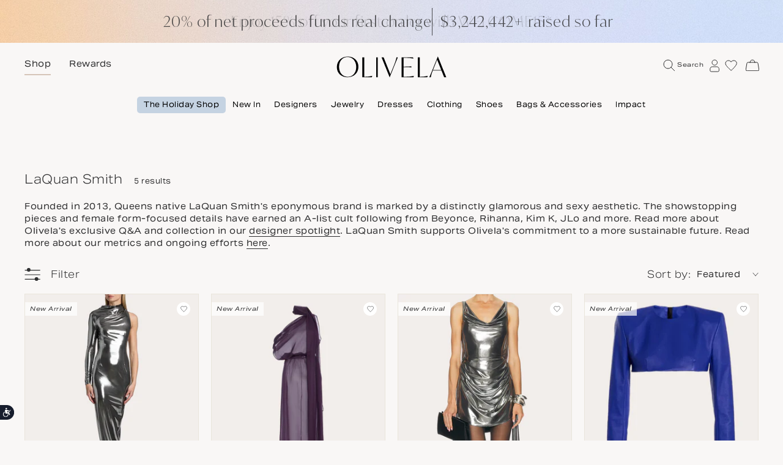

--- FILE ---
content_type: text/html; charset=utf-8
request_url: https://www.olivela.com/designer/laquan-smith
body_size: 71497
content:
<!DOCTYPE html><html lang="en-US"><head><meta charSet="utf-8"/><link rel="manifest" crossorigin="use-credentials" href="/manifest.json"/><link rel="shortcut icon" href="/fav.png"/><link rel="apple-touch-icon" href="/fav.png"/><link rel="apple-touch-icon" sizes="72x72" href="/apple-touch-ipad-fav.png"/><link rel="apple-touch-icon" sizes="114x114" href="/apple-touch-iphone4-fav.png"/><link rel="apple-touch-icon" sizes="120x120" href="/apple-touch-icon-120x120.png"/><link rel="apple-touch-icon" sizes="120x120" href="/apple-touch-icon-120x120-precomposed.png"/><link rel="apple-touch-icon" sizes="144x144" href="/apple-touch-ipad-retina-fav.png"/><link rel="preload" href="https://www.olivela.com/fonts/AktivGroteskExBasic-Regular.woff2" as="font" type="font/woff2"/><link rel="preload" href="https://www.olivela.com/fonts/AktivGroteskExBasic-Regular.woff" as="font" type="font/woff"/><link rel="preload" href="https://www.olivela.com/fonts/AktivGroteskExBasic-Medium.woff2" as="font" type="font/woff2"/><link rel="preload" href="https://www.olivela.com/fonts/AktivGroteskExBasic-Medium.woff" as="font" type="font/woff"/><link rel="preload" as="image" href="[data-uri]" fetchpriority="high"/><link href="https://HQVOQMXDDN-dsn.algolia.net" rel="preconnect"/><script>
              window.dataLayer = window.dataLayer || [];
	            function exclude_ga(){
                var urlParts = new URL(window.location.href);
                if(urlParts.searchParams.get('__builder_editing__')){
                  window['7YBDDD5RP7'] = true;         
                }
              }
              exclude_ga();</script><script async="" type="text/javascript" src="/js/newrelic.js"></script><script async="" type="text/javascript" src="//static.klaviyo.com/onsite/js/klaviyo.js?company_id=RfL9z2"></script><script>
    (function(w,d,s,l,i){w[l]=w[l]||[];w[l].push({'gtm.start':
new Date().getTime(),event:'gtm.js'});var f=d.getElementsByTagName(s)[0],
j=d.createElement(s),dl=l!='dataLayer'?'&l='+l:'';j.async=true;j.src=
'https://www.googletagmanager.com/gtm.js?id='+i+dl;f.parentNode.insertBefore(j,f);
})(window,document,'script','dataLayer','GTM-5MFV5Q7');
    </script><script>
                (() => {window.nostojs=window.nostojs||(cb => {(window.nostojs.q=window.nostojs.q||[]).push(cb);});})();
                  </script><script>
                    nostojs(api => api.setAutoLoad(false));
                  </script><script src="//connect.nosto.com/include/shopify-59310178440" async=""></script><meta name="viewport" content="width=device-width, initial-scale=1, maximum-scale=1"/><meta name="apple-mobile-web-app-title" content="Olivela"/><meta name="apple-mobile-web-app-capable" content="yes"/><meta name="apple-mobile-web-app-external-link" content="yes"/><meta name="apple-itunes-app" content="app-id=6498630359"/><script async="" type="text/javascript" src="/js/jquery.min.js"></script><script type="text/javascript" id="c786d2c14411" src="/js/forter.js" async=""></script><script async="" type="text/javascript" src="https://tag.rmp.rakuten.com/125632.ct.js"></script><link rel="preconnect" href="https://dev.visualwebsiteoptimizer.com"/><script id="vwoCode" strategy="beforeInteractive">
           
            window._vwo_code || (function() {
            var account_id=780844,
            version=2.0,
            settings_tolerance=2000,
            hide_element='body',
            hide_element_style = 'opacity:0 !important;filter:alpha(opacity=0) !important;background:none !important',
            /* DO NOT EDIT BELOW THIS LINE */
            f=false,w=window,d=document,v=d.querySelector('#vwoCode'),cK='_vwo_'+account_id+'_settings',cc={};try{var c=JSON.parse(localStorage.getItem('_vwo_'+account_id+'_config'));cc=c&&typeof c==='object'?c:{}}catch(e){}var stT=cc.stT==='session'?w.sessionStorage:w.localStorage;code={use_existing_jquery:function(){return typeof use_existing_jquery!=='undefined'?use_existing_jquery:undefined},library_tolerance:function(){return typeof library_tolerance!=='undefined'?library_tolerance:undefined},settings_tolerance:function(){return cc.sT||settings_tolerance},hide_element_style:function(){return'{'+(cc.hES||hide_element_style)+'}'},hide_element:function(){return typeof cc.hE==='string'?cc.hE:hide_element},getVersion:function(){return version},finish:function(){if(!f){f=true;var e=d.getElementById('_vis_opt_path_hides');if(e)e.parentNode.removeChild(e)}},finished:function(){return f},load:function(e){var t=this.getSettings(),n=d.createElement('script'),i=this;if(t){n.textContent=t;d.getElementsByTagName('head')[0].appendChild(n);if(!w.VWO||VWO.caE){stT.removeItem(cK);i.load(e)}}else{n.fetchPriority='high';n.src=e;n.type='text/javascript';n.onerror=function(){w._vwo_code.finish()};d.getElementsByTagName('head')[0].appendChild(n)}},getSettings:function(){try{var e=stT.getItem(cK);if(!e){return}e=JSON.parse(e);if(Date.now()>e.e){stT.removeItem(cK);return}return e.s}catch(e){return}},init:function(){if(d.URL.indexOf('__vwo_disable__')>-1)return;var e=this.settings_tolerance();w._vwo_settings_timer=setTimeout(function(){w._vwo_code.finish();stT.removeItem(cK)},e);var t=d.currentScript,n=d.createElement('style'),i=this.hide_element(),r=t&&!t.async&&i?i+this.hide_element_style():'',c=d.getElementsByTagName('head')[0];n.setAttribute('id','_vis_opt_path_hides');v&&n.setAttribute('nonce',v.nonce);n.setAttribute('type','text/css');if(n.styleSheet)n.styleSheet.cssText=r;else n.appendChild(d.createTextNode(r));c.appendChild(n);this.load('https://dev.visualwebsiteoptimizer.com/j.php?a='+account_id+'&u='+encodeURIComponent(d.URL)+'&vn='+version)}};w._vwo_code=code;code.init();})();(function(){var i=window;function t(){if(i._vwo_code){var e=t.hidingStyle=document.getElementById('_vis_opt_path_hides')||t.hidingStyle;if(!i._vwo_code.finished()&&!_vwo_code.libExecuted&&(!i.VWO||!VWO.dNR)){if(!document.getElementById('_vis_opt_path_hides')){document.getElementsByTagName('head')[0].appendChild(e)}requestAnimationFrame(t)}}}t()})();
            
            </script><meta property="og:title" content=""/><meta property="og:description" content=""/><meta property="og:url" content="https://www.olivela.comundefined "/><meta property="og:image" content="https://www.olivela.com /images/Olivela-logo1200x628.png"/><meta property="og:image:secure_url" content="https://www.olivela.com/images/Olivela-logo1200x628.png"/><meta property="og:image:width" content="1200"/><meta property="og:image:height" content="628"/><link rel="canonical" href="https://www.olivela.com/designer/laquan-smith"/><title>LaQuan Smith designer ready-to-wear | Olivela</title><meta name="title" content="LaQuan Smith designer ready-to-wear | Olivela"/><meta name="description" content="Shop LaQuan Smith at Olivela. Womenswear collections feature distinctively glamorous silhouettes with an A-list cult following. 20% of the proceeds from every purchase supports our cause partners at no extra cost to you."/><meta property="og:title" content="LaQuan Smith designer ready-to-wear | Olivela"/><meta property="og:description" content="Shop LaQuan Smith at Olivela. Womenswear collections feature distinctively glamorous silhouettes with an A-list cult following. 20% of the proceeds from every purchase supports our cause partners at no extra cost to you."/><meta property="og:url" content="https://www.olivela.com"/><meta property="og:image" content="https://www.olivela.com/images/Olivela-logo1200x628.png"/><meta property="og:image:secure_url" content="https://www.olivela.com/images/Olivela-logo1200x628.png"/><meta property="og:image:width" content="1200"/><meta property="og:image:height" content="628"/><link rel="preload" as="image" href="https://cdn.shopify.com/s/files/1/0593/1017/8440/files/LSFW25G-0032_grande.jpg?v=1762545984" imagesrcset=" https://cdn.shopify.com/s/files/1/0593/1017/8440/files/LSFW25G-0032_185x.jpg?v=1762545984 370w, https://cdn.shopify.com/s/files/1/0593/1017/8440/files/LSFW25G-0032_320x.jpg?v=1762545984 640w, https://cdn.shopify.com/s/files/1/0593/1017/8440/files/LSFW25G-0032_375x.jpg?v=1762545984 750w, https://cdn.shopify.com/s/files/1/0593/1017/8440/files/LSFW25G-0032_414x.jpg?v=1762545984 828w, https://cdn.shopify.com/s/files/1/0593/1017/8440/files/LSFW25G-0032_480x.jpg?v=1762545984 960w, https://cdn.shopify.com/s/files/1/0593/1017/8440/files/LSFW25G-0032_540x.jpg?v=1762545984 1080w, https://cdn.shopify.com/s/files/1/0593/1017/8440/files/LSFW25G-0032_600x.jpg?v=1762545984 1200w, https://cdn.shopify.com/s/files/1/0593/1017/8440/files/LSFW25G-0032_960x.jpg?v=1762545984 1920w, https://cdn.shopify.com/s/files/1/0593/1017/8440/files/LSFW25G-0032_1024x.jpg?v=1762545984 2048w, https://cdn.shopify.com/s/files/1/0593/1017/8440/files/LSFW25G-0032_1920x.jpg?v=1762545984 3840w," imagesizes="100vw"/><link rel="preload" as="image" href="https://cdn.shopify.com/s/files/1/0593/1017/8440/files/LSFW25G-0051_grande.jpg?v=1762545824" imagesrcset=" https://cdn.shopify.com/s/files/1/0593/1017/8440/files/LSFW25G-0051_185x.jpg?v=1762545824 370w, https://cdn.shopify.com/s/files/1/0593/1017/8440/files/LSFW25G-0051_320x.jpg?v=1762545824 640w, https://cdn.shopify.com/s/files/1/0593/1017/8440/files/LSFW25G-0051_375x.jpg?v=1762545824 750w, https://cdn.shopify.com/s/files/1/0593/1017/8440/files/LSFW25G-0051_414x.jpg?v=1762545824 828w, https://cdn.shopify.com/s/files/1/0593/1017/8440/files/LSFW25G-0051_480x.jpg?v=1762545824 960w, https://cdn.shopify.com/s/files/1/0593/1017/8440/files/LSFW25G-0051_540x.jpg?v=1762545824 1080w, https://cdn.shopify.com/s/files/1/0593/1017/8440/files/LSFW25G-0051_600x.jpg?v=1762545824 1200w, https://cdn.shopify.com/s/files/1/0593/1017/8440/files/LSFW25G-0051_960x.jpg?v=1762545824 1920w, https://cdn.shopify.com/s/files/1/0593/1017/8440/files/LSFW25G-0051_1024x.jpg?v=1762545824 2048w, https://cdn.shopify.com/s/files/1/0593/1017/8440/files/LSFW25G-0051_1920x.jpg?v=1762545824 3840w," imagesizes="100vw"/><link rel="preload" as="image" href="https://cdn.shopify.com/s/files/1/0593/1017/8440/files/LSFW25D-0052_grande.png?v=1762545640" imagesrcset=" https://cdn.shopify.com/s/files/1/0593/1017/8440/files/LSFW25D-0052_185x.png?v=1762545640 370w, https://cdn.shopify.com/s/files/1/0593/1017/8440/files/LSFW25D-0052_320x.png?v=1762545640 640w, https://cdn.shopify.com/s/files/1/0593/1017/8440/files/LSFW25D-0052_375x.png?v=1762545640 750w, https://cdn.shopify.com/s/files/1/0593/1017/8440/files/LSFW25D-0052_414x.png?v=1762545640 828w, https://cdn.shopify.com/s/files/1/0593/1017/8440/files/LSFW25D-0052_480x.png?v=1762545640 960w, https://cdn.shopify.com/s/files/1/0593/1017/8440/files/LSFW25D-0052_540x.png?v=1762545640 1080w, https://cdn.shopify.com/s/files/1/0593/1017/8440/files/LSFW25D-0052_600x.png?v=1762545640 1200w, https://cdn.shopify.com/s/files/1/0593/1017/8440/files/LSFW25D-0052_960x.png?v=1762545640 1920w, https://cdn.shopify.com/s/files/1/0593/1017/8440/files/LSFW25D-0052_1024x.png?v=1762545640 2048w, https://cdn.shopify.com/s/files/1/0593/1017/8440/files/LSFW25D-0052_1920x.png?v=1762545640 3840w," imagesizes="100vw"/><link rel="preload" as="image" href="https://cdn.shopify.com/s/files/1/0593/1017/8440/files/LSFW25T-0071_grande.jpg?v=1762545676" imagesrcset=" https://cdn.shopify.com/s/files/1/0593/1017/8440/files/LSFW25T-0071_185x.jpg?v=1762545676 370w, https://cdn.shopify.com/s/files/1/0593/1017/8440/files/LSFW25T-0071_320x.jpg?v=1762545676 640w, https://cdn.shopify.com/s/files/1/0593/1017/8440/files/LSFW25T-0071_375x.jpg?v=1762545676 750w, https://cdn.shopify.com/s/files/1/0593/1017/8440/files/LSFW25T-0071_414x.jpg?v=1762545676 828w, https://cdn.shopify.com/s/files/1/0593/1017/8440/files/LSFW25T-0071_480x.jpg?v=1762545676 960w, https://cdn.shopify.com/s/files/1/0593/1017/8440/files/LSFW25T-0071_540x.jpg?v=1762545676 1080w, https://cdn.shopify.com/s/files/1/0593/1017/8440/files/LSFW25T-0071_600x.jpg?v=1762545676 1200w, https://cdn.shopify.com/s/files/1/0593/1017/8440/files/LSFW25T-0071_960x.jpg?v=1762545676 1920w, https://cdn.shopify.com/s/files/1/0593/1017/8440/files/LSFW25T-0071_1024x.jpg?v=1762545676 2048w, https://cdn.shopify.com/s/files/1/0593/1017/8440/files/LSFW25T-0071_1920x.jpg?v=1762545676 3840w," imagesizes="100vw"/><link rel="preload" as="image" href="https://cdn.shopify.com/s/files/1/0593/1017/8440/files/LSFW25T-0021_grande.jpg?v=1762545535" imagesrcset=" https://cdn.shopify.com/s/files/1/0593/1017/8440/files/LSFW25T-0021_185x.jpg?v=1762545535 370w, https://cdn.shopify.com/s/files/1/0593/1017/8440/files/LSFW25T-0021_320x.jpg?v=1762545535 640w, https://cdn.shopify.com/s/files/1/0593/1017/8440/files/LSFW25T-0021_375x.jpg?v=1762545535 750w, https://cdn.shopify.com/s/files/1/0593/1017/8440/files/LSFW25T-0021_414x.jpg?v=1762545535 828w, https://cdn.shopify.com/s/files/1/0593/1017/8440/files/LSFW25T-0021_480x.jpg?v=1762545535 960w, https://cdn.shopify.com/s/files/1/0593/1017/8440/files/LSFW25T-0021_540x.jpg?v=1762545535 1080w, https://cdn.shopify.com/s/files/1/0593/1017/8440/files/LSFW25T-0021_600x.jpg?v=1762545535 1200w, https://cdn.shopify.com/s/files/1/0593/1017/8440/files/LSFW25T-0021_960x.jpg?v=1762545535 1920w, https://cdn.shopify.com/s/files/1/0593/1017/8440/files/LSFW25T-0021_1024x.jpg?v=1762545535 2048w, https://cdn.shopify.com/s/files/1/0593/1017/8440/files/LSFW25T-0021_1920x.jpg?v=1762545535 3840w," imagesizes="100vw"/><link rel="preload" href="/_next/static/media/qr-code.4f29eef8.svg" as="image" fetchpriority="high"/><meta name="next-head-count" content="56"/><link data-next-font="" rel="preconnect" href="/" crossorigin="anonymous"/><link rel="preload" href="/_next/static/css/dfabc3c1bf2089f3.css" as="style"/><link rel="stylesheet" href="/_next/static/css/dfabc3c1bf2089f3.css" data-n-g=""/><link rel="preload" href="/_next/static/css/044a8f821f07bbff.css" as="style"/><link rel="stylesheet" href="/_next/static/css/044a8f821f07bbff.css" data-n-p=""/><link rel="preload" href="/_next/static/css/a998f949fbb09955.css" as="style"/><link rel="stylesheet" href="/_next/static/css/a998f949fbb09955.css" data-n-p=""/><noscript data-n-css=""></noscript><script defer="" nomodule="" src="/_next/static/chunks/polyfills-42372ed130431b0a.js"></script><script src="/_next/static/chunks/webpack-851d7c55889499ac.js" defer=""></script><script src="/_next/static/chunks/framework-8cd1b60e664925af.js" defer=""></script><script src="/_next/static/chunks/main-19a891495bcfd56a.js" defer=""></script><script src="/_next/static/chunks/pages/_app-f98cfe0316a68488.js" defer=""></script><script src="/_next/static/chunks/4143-3c07094caf0fa3c7.js" defer=""></script><script src="/_next/static/chunks/5406-943b3e81d0b5d47f.js" defer=""></script><script src="/_next/static/chunks/pages/%5B...pages%5D-fafca670d03fd3a9.js" defer=""></script><script src="/_next/static/x9QyNtBnyQGRV7cT2LzPq/_buildManifest.js" defer=""></script><script src="/_next/static/x9QyNtBnyQGRV7cT2LzPq/_ssgManifest.js" defer=""></script></head><body><div id="__next"><section class="mob_hide Header_top_header__G_uhW " style="background:#C5D3E2"><div class="container-fluid mw-1440"><div class="row"><div class="grid-md-12 grid-sm-12 text-center"><div class="global-banner"></div></div></div></div></section><div style="position:relative" class="mob_hide"><div class="  header__main_desk mob_hide Header_desk_header_fix_height__euQzu"><section class="Header_logo_section__tl5l0"><div class="container-fluid mw-1440"><div class="row"><div class="grid-md-12"><div class="text-center Header_logo_wrapper__q_kiA"><div class="Header_shop_menu_small_header__3jERO"><ul><li><a tabindex="0" href="/" id="shop-pxt" data-ga4="Navigation Shop" class="normal-md large-sm x-large-xs  Header_active__Ly_zN Header_link_active__V_yFJ ga-header-shop shop-header auto-shop">Shop</a></li><li><span class="normal-md"><a tabindex="0" href="/rewards" class="ga-header-rewards header-rewards auto-rewards ">Rewards</a></span></li></ul></div><a id="olivela-logo" href="/" tabindex="-1"><svg fill="#000" class="Header_main_logo_img__4SJER" tabindex="0" viewBox="0 0 186 36" xmlns="http://www.w3.org/2000/svg"><title>Desktop</title><g fill="#000" stroke="none" stroke-width="1" fill-rule="evenodd"><path d="M.643 18.124C.643 7.386 8.903.443 19.166.443c9.92 0 17.936 6.572 17.936 17.126 0 10.739-8.26 17.682-18.523 17.682C8.61 35.25.643 28.678.643 18.124ZM19.068 34.51c8.162 0 14.32-6.526 14.32-16.478 0-10.09-6.403-16.849-14.613-16.849-8.309 0-14.418 6.573-14.418 16.479 0 10.09 6.354 16.848 14.71 16.848ZM43.612 1.686h3.376V34.42h1.142a54.17 54.17 0 0 0 12.31-1.476h.1l-.844 2.306H43.612V1.686ZM67.05 1.686h2.605V35.25H67.05zM76.165 1.686h3.494l11.412 28.4 5.823-14.313c3.028-7.429 3.96-10.916 4.425-14.087h2.47c-2.05 4.53-3.914 9.286-6.01 14.404L90 35.25h-.186L76.165 1.687ZM110.02 1.686h19.339l.578 2.12h-.096a73.817 73.817 0 0 0-13.455-1.29h-3.087v14.846h2.797c5.209 0 8.536-.185 10.272-.507h.097v1.936h-.097c-1.736-.323-5.063-.6-10.272-.6H113.3v16.23h3.135a72.438 72.438 0 0 0 14.323-1.383h.097l-.82 2.213H110.02V1.686ZM137.364 1.686h3.376V34.42h1.141a54.17 54.17 0 0 0 12.311-1.476h.1l-.844 2.306h-16.084V1.686ZM163.176 20.313l8.067-19.87h.193l14.106 34.808h-3.575l-4.54-11.321h-14.638c-2.174 5.543-2.898 8.55-3.333 11.32h-2.56c2.125-4.697 4.106-9.63 6.28-14.937Zm13.912 2.771-7.004-17.333-5.99 14.89-.967 2.443h13.961Z"></path></g></svg></a><span class="Header_icons_wrapper__xMjg8"><ul id="desktop-icons" class="Header_icons_wrapper_ul__QR_VH"><li id="search-icon-desktop" class="position_relative desktop_header_icon desktop-search Header_icons_wrapper_li__ALLmi " tabindex="0"><svg class="ga_search_mobile" height="20" width="20" stroke="#2f2f30" fill="none" xmlns="http://www.w3.org/2000/svg"><title>Search</title><g transform="translate(1 1)" stroke="#2f2f30" fill="none" fill-rule="evenodd"><circle cx="7" cy="7" r="7"></circle><path stroke-linecap="round" d="m12 12 5.654 5.654"></path></g></svg><span class="Header_icons_text__xpJeQ search-header-desktop xx-small-md  ">Search</span></li><li id="account-icon-desktop" class="position_relative desktop_header_icon Header_icons_wrapper_li__ALLmi undefined  "><div class="account-root" style="position:relative;top:0;left:0;right:0;bottom:0;overflow:hidden;height:30px;width:25px" role="navigation"><div class="bg-oat no-tab ReactSidebar_sidebar_main__uKY5_ account-sidebar  " style="z-index:2;position:fixed;top:0;bottom:0;transition:transform .3s ease-out;-webkit-transition:-webkit-transform .3s ease-out;will-change:transform;overflow-y:auto;overflow:auto;right:0;transform:translateX(100%);-webkit-transform:translateX(100%)"><div class="" role="dialog" tabindex="-1"><div class="text-end close_block ReactSidebar_close_block__s8v_H  " role="button"><img src="https://www.olivela.com/images/Icons/Cross/Large.svg" class=" ipad_close_icon" alt="cross" height="15" width="15" tabindex="0"/></div><div class="Account_account_auth__YmD8B false"><div class="Account_account_tab__7zPJH Account_signin_tab_head__mq5wD"><div class="Account_tab_head__BL0mC"><div tabindex="0" class="xx-large-md xx-large-sm x-large-xs light Account_tab_item__3cMoC Account_active__xcRm2"><span>Sign in</span></div><div tabindex="0" class="xx-large-md xx-large-sm x-large-xs light Account_tab_item__3cMoC "><span>Create account</span></div></div><div class="Account_tab_content__P1Kv2"><div class="Account_tab_content_item__WBbvf"><form class="Account_form_wrap__P21HQ"><div class="CommonInputComponent_form_item__zd1nL     "><div class="CommonInputComponent_input_wrapper__jFMe0"><input type="text" id=":R7ldh76:" name="email" placeholder=" " autoComplete="email" aria-label="your-email" class="normal-md small-xs normal-sm auto-signIn-email    CommonInputComponent_input_control__IvI5C " value=""/><label class="x-small-xs small-sm small-md CommonInputComponent_input_label__AIRVJ" for=":R7ldh76:">Email*</label></div></div><div class="CommonInputComponent_form_item__zd1nL CommonInputComponent_pwd_field__cwEtt CommonInputComponent_input_pwd__zKzmS   "><div class="CommonInputComponent_input_wrapper__jFMe0"><input type="password" id=":R7ldh76H1:" name="password" placeholder=" " autoComplete="password" aria-label="your-password" class="normal-md small-xs small-sm auto-signIn-pwd    CommonInputComponent_input_control__IvI5C " value=""/><label class="x-small-xs small-sm small-md CommonInputComponent_input_label__AIRVJ" for=":R7ldh76H1:">Password*</label></div><div class="CommonInputComponent_pwd_hide__9jlzg" tabindex="0"><img src="https://www.olivela.com/images/Icons/Hide_Password.svg" class="CommonInputComponent_pwd_eye__ppS6a" alt="Password eye" height="17" width="21"/></div></div><div class="Account_form_item__5SryK Account_marketing_field__t_SpD Account_form_forgot_flex__1539u "><div class="custom-checkbox custom-checkbox-sm"><input name="rememberChkBox" id=":R7ldh76H2:" type="checkbox" class="remember-me"/><label class="x-small-xs x-small-sm x-small-md" for=":R7ldh76H2:">Remember me</label></div><div class="Account_form_forgot__Qcbfk x-small-xs x-small-sm x-small-md"><a class="forgot-password" tabindex="0">Forgotten your password?</a></div></div><div class=""><div class="Account_form_btn__Lr2py"><button tabindex="0" type="submit" class="normal btn-primary auto-login-btn Account_btn_loading__B7chB "><div class="undefined ga_account_login">Sign in</div></button></div><div class=" Account_form_assistance__7pFUW"><p class="small-xs normal-sm normal-md para-with-link">Need assistance? Contact us by<!-- --> <a tabindex="0" href="mailto:help@olivela.com"><span class="ga-help">email</span></a></p></div></div></form></div></div></div></div></div></div><div class="ReactSidebar_overlay_class__i_ui2" style="z-index:1;position:fixed;top:0;left:0;right:0;bottom:0;opacity:0;visibility:hidden;transition:opacity .3s ease-out, visibility .3s ease-out;background-color:rgba(0,0,0,.3)"></div><div style="position:absolute;top:0;left:0;right:0;bottom:0;overflow-y:auto;-webkit-overflow-scrolling:touch;transition:left .3s ease-out, right .3s ease-out"><div class=""><div tabindex="0" class="Header_account_icon__EGMxp cursor-pointer"><svg viewBox="0 0 17 22" xmlns="http://www.w3.org/2000/svg" class="ga_header_account" height="21" width="20" stroke="#2f2f30" fill="none"><title>Account</title><g fill-rule="nonzero" stroke="#2f2f30" fill="none"><path d="M13.258 5.449c0 2.457-2.01 4.448-4.489 4.448S4.28 7.906 4.28 5.45C4.28 2.992 6.29 1 8.77 1c2.478 0 4.488 1.992 4.488 4.449M12.432 12.64h-7.6C2.711 12.64 1 14.339 1 16.439V19a2 2 0 0 0 2 2h11.27a2 2 0 0 0 2-2v-2.555c-.007-2.1-1.72-3.804-3.838-3.804Z"></path></g></svg></div></div></div></div></li><li id="fav-icon-desktop" class="position_relative desktop_header_icon Header_icons_wrapper_li__ALLmi Header_fav-icon__dGUm6 "><div class="basket_slidecart" style="position:relative;top:0;left:0;right:0;bottom:0;overflow:hidden;height:30px;width:30px" role="navigation"><div class="bg-oat no-tab ReactSidebar_sidebar_main__uKY5_ undefined  " style="z-index:2;position:fixed;top:0;bottom:0;transition:transform .3s ease-out;-webkit-transition:-webkit-transform .3s ease-out;will-change:transform;overflow-y:auto;overflow:auto;right:0;transform:translateX(100%);-webkit-transform:translateX(100%)"><div class="" role="dialog" tabindex="-1"><div class="text-end close_block ReactSidebar_close_block__s8v_H  " role="button"><img src="https://www.olivela.com/images/Icons/Cross/Large.svg" class=" ipad_close_icon" alt="cross" height="15" width="15" tabindex="0"/></div><div class="Wishlist_account_back__2HdBw wishlist-back-btn"><a><img src="https://www.olivela.com/images/Icons/Arrow/Right/large.svg?imbypass=true" class="back_icon" alt="back button" height="16" width="19.11" tabindex="0"/></a></div><div class="Basket_sidebar_content__loYjX Wishlist_sidebar_content__jLQcS "><div class="Basket_your_bag__I80q8 Wishlist_your_bag__uiGVa"><div class="Basket_heading___l9JJ undefined Wishlist_wishlist_header__EayS1"><div id="WishlistHeadMob-Ve2" class="x-large-xs xx-large-sm xx-large-md light">Your wishlist</div></div><div class="Wishlist_item__ADQ9C xx-small-xs xx-small-sm x-small-md">0 items</div></div><div class="row"><div class="grid-md-9 grid-xs-3 EmptyWishlist_empty-wishlist-container__lqWF5"><h6 class="text-md">Your wishlist is empty</h6><div class="EmptyWishlist_emptyMessage__3nRUt"><a tabindex="0" href="/new-arrivals" class="cta no-border normal-md normal-sm normal-xs"><div>Start wishlisting</div><span class="cta-arrow"><svg width="15" height="10" viewBox="0 0 21 16" xmlns="http://www.w3.org/2000/svg" stroke="#2f2f30"><title>Atoms/UI/Icons/Arrow/Right/large</title><g stroke="#2f2f30" stroke-width="2" fill="none" fill-rule="evenodd" stroke-linecap="round"><path stroke-linejoin="round" d="m12.111 0 7.937 8-7.937 8"></path><path d="M20 8H1"></path></g></svg></span></a></div></div></div></div></div></div><div class="ReactSidebar_overlay_class__i_ui2" style="z-index:1;position:fixed;top:0;left:0;right:0;bottom:0;opacity:0;visibility:hidden;transition:opacity .3s ease-out, visibility .3s ease-out;background-color:rgba(0,0,0,.3)"></div><div style="position:absolute;top:0;left:0;right:0;bottom:0;overflow-y:auto;-webkit-overflow-scrolling:touch;transition:left .3s ease-out, right .3s ease-out"><div class=""><div tabindex="0" class="fav-desktop"><svg xmlns="http://www.w3.org/2000/svg" viewBox="0 0 20 18" style="enable-background:new 0 0 20 18" xml:space="preserve" class=" fav-header-desktop" width="20" height="20" stroke="#2f2f30" fill="none"><title>Wishlist</title><path d="M10.7 16.9c3.5-3.4 8.6-8.6 8.6-11.4 0-5-6.8-6.1-9.2-2.2C7.8-.6 1 .6 1 5.6 1 8.9 5.2 12.5 9.9 17c.4 0 .7 0 .8-.1z" style="fill:none;stroke:#2f2f30"></path></svg></div></div></div></div></li></ul></span></div></div></div></div><div class="builder-component builder-component-032eb03d296e47ec94c5efce26c14877" data-name="menu" data-source="Rendered by Builder.io"><div class="builder-content" builder-content-id="032eb03d296e47ec94c5efce26c14877" builder-model="menu"><div data-builder-component="menu" data-builder-content-id="032eb03d296e47ec94c5efce26c14877"><style data-emotion-css="h47494">.css-h47494{display:-webkit-box;display:-webkit-flex;display:-ms-flexbox;display:flex;-webkit-flex-direction:column;-ms-flex-direction:column;flex-direction:column;-webkit-align-items:stretch;-webkit-box-align:stretch;-ms-flex-align:stretch;align-items:stretch;}</style><div class="builder-blocks css-h47494" builder-type="blocks"><div class="builder-block builder-d424a0eca38344cc8023b3e3082b99cd css-vky7x4" builder-id="builder-d424a0eca38344cc8023b3e3082b99cd"></div><style data-emotion-css="4xjlgk">.css-4xjlgk.builder-block{display:-webkit-box;display:-webkit-flex;display:-ms-flexbox;display:flex;-webkit-flex-direction:column;-ms-flex-direction:column;flex-direction:column;position:relative;-webkit-flex-shrink:0;-ms-flex-negative:0;flex-shrink:0;box-sizing:border-box;margin-top:20px;color:rgba(0,0,0,1);margin-left:10px;}</style><div class="builder-block builder-60726b3001824d9cbb68ee79e2d3785b builder-has-component css-4xjlgk" builder-id="builder-60726b3001824d9cbb68ee79e2d3785b"><section class="Header_main_menu_section__5HYDw"><div class="container-fluid mw-adjust "><div class="row"><div class="grid-md-12"><ul class=" auto-menuBar Header_main_menu_list__RGox0"><li class="undefined " style="background-color:#C5D3E2"><a class="x-small-md ga-4-global menu-item" href="https://www.olivela.com/editorial/the-holiday-shop" data-ga4="Navigation The Holiday Shop" id="the-holiday-shop-qXH" tabindex="0" style="color:#undefined">The Holiday Shop</a><section class="bg-oat mw-1440 false  Header_sub_menu_section__R5pc8 false"><div class="Header_column_wrapper__1Ltnw false"><div class="Header_col__xNV6Q"><p class="x-small-md x-small-sm small-xs bold Header_col_heading__vJvBZ">Shop by</p><ul><li><a id="submenu-last-minute-gifts-ZmK" class="x-small-md x-small-sm small-xs ga-4-global" data-ga4="Navigation link: Last-minute gifts" href="https://www.olivela.com/collection/last-minute-gifts" aria-label="Last-minute gifts" tabindex="0">Last-minute gifts</a></li><li><a id="submenu-gift-cards-eav" class="x-small-md x-small-sm small-xs ga-4-global" data-ga4="Navigation link: Gift cards" href="https://www.olivela.com/products/gift-card" aria-label="Gift cards" tabindex="0">Gift cards</a></li><li><a id="submenu-festive-dresses-Vh7" class="x-small-md x-small-sm small-xs ga-4-global" data-ga4="Navigation link: Festive dresses" href="https://www.olivela.com/women/clothing/dresses" aria-label="Festive dresses" tabindex="0">Festive dresses</a></li><li><a id="submenu-jewelry-s3F" class="x-small-md x-small-sm small-xs ga-4-global" data-ga4="Navigation link: Jewelry" href="https://www.olivela.com/jewelry-watches?filters=%7B%22p.f.pr.named_tags.Availability%22%3A%5B%22Available+now%22%2C%22Available+Now%22%2C%22Fast+shipping%22%2C%22Fast+Shipping%22%5D%7D" aria-label="Jewelry" tabindex="0">Jewelry</a></li><li><a id="submenu-cozy-knits-RJs" class="x-small-md x-small-sm small-xs ga-4-global" data-ga4="Navigation link: Cozy knits" href="https://www.olivela.com/women/clothing/sweaters-&amp;-knitwear" aria-label="Cozy knits" tabindex="0">Cozy knits</a></li><li><a id="submenu-party-shoes-bags-PGe" class="x-small-md x-small-sm small-xs ga-4-global" data-ga4="Navigation link: Party shoes &amp; bags" href="https://www.olivela.com/collection/party-shoes-bags?nosto=66bbdb318176ee764dd3f78b" aria-label="Party shoes &amp; bags" tabindex="0">Party shoes &amp; bags</a></li><li><a id="submenu-lingerie-sleepwear-d5r" class="x-small-md x-small-sm small-xs ga-4-global" data-ga4="Navigation link: Lingerie &amp; sleepwear" href="https://www.olivela.com/women/clothing/lingerie-sleepwear" aria-label="Lingerie &amp; sleepwear" tabindex="0">Lingerie &amp; sleepwear</a></li><li><a id="submenu-beauty-Ctl" class="x-small-md x-small-sm small-xs ga-4-global" data-ga4="Navigation link: Beauty" href="https://www.olivela.com/beauty" aria-label="Beauty" tabindex="0">Beauty</a></li><li><a id="submenu-gifts-under-500-Ul1" class="x-small-md x-small-sm small-xs ga-4-global" data-ga4="Navigation link: Gifts under $500" href="https://www.olivela.com/collection/gifts-under-500" aria-label="Gifts under $500" tabindex="0">Gifts under $500</a></li></ul></div><div class="Header_col__xNV6Q"><p class="x-small-md x-small-sm small-xs bold Header_col_heading__vJvBZ">Featured designers</p><ul><li><a id="submenu-completedworks-dww" class="x-small-md x-small-sm small-xs ga-4-global" data-ga4="Navigation link: Completedworks" href="https://www.olivela.com/designer/completedworks" aria-label="Completedworks" tabindex="0">Completedworks</a></li><li><a id="submenu-erdem-zvK" class="x-small-md x-small-sm small-xs ga-4-global" data-ga4="Navigation link: ERDEM" href="https://www.olivela.com/designer/erdem" aria-label="ERDEM" tabindex="0">ERDEM</a></li><li><a id="submenu-graziela-gems-lLN" class="x-small-md x-small-sm small-xs ga-4-global" data-ga4="Navigation link: Graziela Gems" href="https://www.olivela.com/designer/graziela-gems" aria-label="Graziela Gems" tabindex="0">Graziela Gems</a></li><li><a id="submenu-marina-moscone-08a" class="x-small-md x-small-sm small-xs ga-4-global" data-ga4="Navigation link: Marina Moscone" href="https://www.olivela.com/designer/marina-moscone" aria-label="Marina Moscone" tabindex="0">Marina Moscone</a></li><li><a id="submenu-rabanne-5Vx" class="x-small-md x-small-sm small-xs ga-4-global" data-ga4="Navigation link: Rabanne" href="https://www.olivela.com/designer/rabanne" aria-label="Rabanne" tabindex="0">Rabanne</a></li><li><a id="submenu-rodo-Tnk" class="x-small-md x-small-sm small-xs ga-4-global" data-ga4="Navigation link: RODO" href="https://www.olivela.com/designer/rodo" aria-label="RODO" tabindex="0">RODO</a></li><li><a id="submenu-sentaler-tyP" class="x-small-md x-small-sm small-xs ga-4-global" data-ga4="Navigation link: SENTALER" href="https://www.olivela.com/designer/sentaler" aria-label="SENTALER" tabindex="0">SENTALER</a></li><li><a id="submenu-sheryl-lowe-ix6" class="x-small-md x-small-sm small-xs ga-4-global" data-ga4="Navigation link: Sheryl Lowe" href="https://www.olivela.com/designer/sheryl-lowe" aria-label="Sheryl Lowe" tabindex="0">Sheryl Lowe</a></li><li><a id="submenu-simkhai-3Hq" class="x-small-md x-small-sm small-xs ga-4-global" data-ga4="Navigation link: SIMKHAI" href="https://www.olivela.com/designer/simkhai" aria-label="SIMKHAI" tabindex="0">SIMKHAI</a></li></ul></div><div class="Header_col__xNV6Q"><p class="x-small-md x-small-sm small-xs bold Header_col_heading__vJvBZ">Gifting assistance</p><ul><li><a id="submenu-email-an-expert-Qed" class="x-small-md x-small-sm small-xs ga-4-global" data-ga4="Navigation link: Email an expert" href="mailto:jewelryconcierge@olivela.com" aria-label="Email an expert" tabindex="0">Email an expert</a></li><li><a id="submenu-jewelry-concierge-F6X" class="x-small-md x-small-sm small-xs ga-4-global" data-ga4="Navigation link: Jewelry Concierge" href="https://www.olivela.com/jewelry-concierge" aria-label="Jewelry Concierge" tabindex="0">Jewelry Concierge</a></li><li><a id="submenu-ring-size-guide-Epo" class="x-small-md x-small-sm small-xs ga-4-global" data-ga4="Navigation link: Ring size guide" href="https://www.olivela.com/Olivela_Ring_Size_Guide.pdf" aria-label="Ring size guide" tabindex="0">Ring size guide</a></li></ul></div><div class="Header_image_container__X2Pu9 coloum-1 header-tile"><a class="portrait-header PortraitTile_portrait_wrapper__kMgJF " href="https://www.olivela.com/collection/the-new-years-eve-party-edit" data-ga4="Navigation link: The Holiday Shop &gt; Shop now"><img src="https://cdn.builder.io/api/v1/image/assets%2F1136b0d62d5c4bbdaf0e94e5b76086d8%2Fab2bbc5e70b34b018662e36e3a860805" class="type_image PortraitTile_type_image__66d7I" alt="A closeup of a model carrying a silver metallic moon shaped bag."/><div class="PortraitTile_text_box__SNYbq  "><div class="italic large-md small-sm small-xs PortraitTile_header__xEO6X">NYE party edit</div><div class="PortraitTile_cta_wrapper__8TXrx"><a tabindex="0" href="https://www.olivela.com/collection/the-new-years-eve-party-edit" class="cta no-border bordered x-small-xs x-small-sm normal-md"><div>Shop now</div><span class="cta-arrow"><svg width="15" height="10" viewBox="0 0 21 16" xmlns="http://www.w3.org/2000/svg" stroke="#2f2f30"><title>Atoms/UI/Icons/Arrow/Right/large</title><g stroke="#2f2f30" stroke-width="2" fill="none" fill-rule="evenodd" stroke-linecap="round"><path stroke-linejoin="round" d="m12.111 0 7.937 8-7.937 8"></path><path d="M20 8H1"></path></g></svg></span></a></div></div></a></div></div></section></li><li class="undefined " style="background-color:#undefined"><a class="x-small-md ga-4-global menu-item" href="/new-arrivals" data-ga4="Navigation New In" id="new-in-BFR" tabindex="0" style="color:#undefined">New In</a><section class="bg-oat mw-1440 false  Header_sub_menu_section__R5pc8 false"><div class="Header_column_wrapper__1Ltnw false"><div class="Header_col__xNV6Q"><p class="x-small-md x-small-sm small-xs bold Header_col_heading__vJvBZ">Shop by</p><ul><li><a id="submenu-all-new-in-Com" class="x-small-md x-small-sm small-xs ga-4-global" data-ga4="Navigation link: All new in" href="/new-arrivals" aria-label="All new in" tabindex="0">All new in</a></li><li><a id="submenu-ask-oli-suT" class="x-small-md x-small-sm small-xs ga-4-global" data-ga4="Navigation link: Ask Oli" href="https://www.olivela.com/?oli_trigger=true" aria-label="Ask Oli" tabindex="0">Ask Oli</a></li><li><a id="submenu-fast-shipping-cJz" class="x-small-md x-small-sm small-xs ga-4-global" data-ga4="Navigation link: Fast shipping" href="https://www.olivela.com/collection/fast-shipping" aria-label="Fast shipping" tabindex="0">Fast shipping</a></li><li><a id="submenu-pre-order-3jB" class="x-small-md x-small-sm small-xs ga-4-global" data-ga4="Navigation link: Pre-order" href="https://www.olivela.com/collection/pre-order" aria-label="Pre-order" tabindex="0">Pre-order</a></li><li><a id="submenu-bestsellers-8Bk" class="x-small-md x-small-sm small-xs ga-4-global" data-ga4="Navigation link: Bestsellers" href="https://www.olivela.com/collection/all-bestsellers" aria-label="Bestsellers" tabindex="0">Bestsellers</a></li><li><a id="submenu-clothing-ePT" class="x-small-md x-small-sm small-xs ga-4-global" data-ga4="Navigation link: Clothing" href="/new-arrivals/women/clothing" aria-label="Clothing" tabindex="0">Clothing</a></li><li><a id="submenu-dresses-eaw" class="x-small-md x-small-sm small-xs ga-4-global" data-ga4="Navigation link: Dresses" href="https://www.olivela.com/new-arrivals/women/clothing/dresses" aria-label="Dresses" tabindex="0">Dresses</a></li><li><a id="submenu-evening-uFa" class="x-small-md x-small-sm small-xs ga-4-global" data-ga4="Navigation link: Evening" href="https://www.olivela.com/collection/evening" aria-label="Evening" tabindex="0">Evening</a></li><li><a id="submenu-tops-iyj" class="x-small-md x-small-sm small-xs ga-4-global" data-ga4="Navigation link: Tops" href="https://www.olivela.com/women/clothing/tops" aria-label="Tops" tabindex="0">Tops</a></li><li><a id="submenu-jewelry-9oO" class="x-small-md x-small-sm small-xs ga-4-global" data-ga4="Navigation link: Jewelry" href="/new-arrivals/jewelry-watches" aria-label="Jewelry" tabindex="0">Jewelry</a></li><li><a id="submenu-shoes-t1i" class="x-small-md x-small-sm small-xs ga-4-global" data-ga4="Navigation link: Shoes" href="/new-arrivals/women/shoes/" aria-label="Shoes" tabindex="0">Shoes</a></li><li><a id="submenu-bags-accessories-gXA" class="x-small-md x-small-sm small-xs ga-4-global" data-ga4="Navigation link: Bags &amp; accessories" href="/new-arrivals/women/bags-accessories" aria-label="Bags &amp; accessories" tabindex="0">Bags &amp; accessories</a></li></ul></div><div class="Header_col__xNV6Q"><p class="x-small-md x-small-sm small-xs bold Header_col_heading__vJvBZ">New from</p><ul><li><a id="submenu-byvarga-iBa" class="x-small-md x-small-sm small-xs ga-4-global" data-ga4="Navigation link: byVarga" href="https://www.olivela.com/designer/byvarga" aria-label="byVarga" tabindex="0">byVarga</a></li><li><a id="submenu-karma-on-the-rocks-IPR" class="x-small-md x-small-sm small-xs ga-4-global" data-ga4="Navigation link: Karma On The Rocks" href="https://www.olivela.com/designer/karma-on-the-rocks" aria-label="Karma On The Rocks" tabindex="0">Karma On The Rocks</a></li><li><a id="submenu-sentaler-mer" class="x-small-md x-small-sm small-xs ga-4-global" data-ga4="Navigation link: SENTALER" href="https://www.olivela.com/designer/sentaler" aria-label="SENTALER" tabindex="0">SENTALER</a></li><li><a id="submenu-anabela-chan-gnn" class="x-small-md x-small-sm small-xs ga-4-global" data-ga4="Navigation link: Anabela Chan" href="https://www.olivela.com/designer/anabela-chan" aria-label="Anabela Chan" tabindex="0">Anabela Chan</a></li><li><a id="submenu-goshwara-cwS" class="x-small-md x-small-sm small-xs ga-4-global" data-ga4="Navigation link: Goshwara" href="https://www.olivela.com/designer/goshwara" aria-label="Goshwara" tabindex="0">Goshwara</a></li><li><a id="submenu-helen-kaminski-8lI" class="x-small-md x-small-sm small-xs ga-4-global" data-ga4="Navigation link: Helen Kaminski" href="https://www.olivela.com/designer/helen-kaminski" aria-label="Helen Kaminski" tabindex="0">Helen Kaminski</a></li><li><a id="submenu-rodo-GI2" class="x-small-md x-small-sm small-xs ga-4-global" data-ga4="Navigation link: RODO" href="https://www.olivela.com/designer/rodo" aria-label="RODO" tabindex="0">RODO</a></li><li><a id="submenu-marina-moscone-TYu" class="x-small-md x-small-sm small-xs ga-4-global" data-ga4="Navigation link: Marina Moscone" href="https://www.olivela.com/designer/marina-moscone" aria-label="Marina Moscone" tabindex="0">Marina Moscone</a></li><li><a id="submenu-helmut-lang-B3f" class="x-small-md x-small-sm small-xs ga-4-global" data-ga4="Navigation link: Helmut Lang" href="https://www.olivela.com/designer/helmut-lang" aria-label="Helmut Lang" tabindex="0">Helmut Lang</a></li><li><a id="submenu-with-nothing-underneath-e3x" class="x-small-md x-small-sm small-xs ga-4-global" data-ga4="Navigation link: With Nothing Underneath" href="https://www.olivela.com/designer/with-nothing-underneath" aria-label="With Nothing Underneath" tabindex="0">With Nothing Underneath</a></li><li><a id="submenu-spinelli-kilcollin-Ulv" class="x-small-md x-small-sm small-xs ga-4-global" data-ga4="Navigation link: Spinelli Kilcollin" href="https://www.olivela.com/designer/spinelli-kilcollin" aria-label="Spinelli Kilcollin" tabindex="0">Spinelli Kilcollin</a></li><li><a id="submenu-laquan-smith-dGQ" class="x-small-md x-small-sm small-xs ga-4-global" data-ga4="Navigation link: LaQuan Smith" href="https://www.olivela.com/designer/laquan-smith" aria-label="LaQuan Smith" tabindex="0">LaQuan Smith</a></li></ul></div><div class="Header_col__xNV6Q"><p class="x-small-md x-small-sm small-xs bold Header_col_heading__vJvBZ">Editorials</p><ul><li><a id="submenu-how-to-dress-for-new-years-eve-rAX" class="x-small-md x-small-sm small-xs ga-4-global" data-ga4="Navigation link: How to Dress for New Year&#x27;s Eve" href="https://www.olivela.com/editorial/how-to-dress-for-every-type-of-new-years-eve" aria-label="How to Dress for New Year&#x27;s Eve" tabindex="0">How to Dress for New Year&#x27;s Eve</a></li><li><a id="submenu-team-olivelas-thanksgiving-style-XDf" class="x-small-md x-small-sm small-xs ga-4-global" data-ga4="Navigation link: Team Olivela&#x27;s Thanksgiving Style" href="https://www.olivela.com/editorial/a-team-olivela-thanksgiving" aria-label="Team Olivela&#x27;s Thanksgiving Style" tabindex="0">Team Olivela&#x27;s Thanksgiving Style</a></li><li><a id="submenu-how-to-style-jewelry-knitwear-CW2" class="x-small-md x-small-sm small-xs ga-4-global" data-ga4="Navigation link: How to Style Jewelry &amp; Knitwear" href="https://www.olivela.com/editorial/how-to-style-jewelry-and-knitwear" aria-label="How to Style Jewelry &amp; Knitwear" tabindex="0">How to Style Jewelry &amp; Knitwear</a></li><li><a id="submenu-holiday-party-dressing-NMb" class="x-small-md x-small-sm small-xs ga-4-global" data-ga4="Navigation link: Holiday Party Dressing" href="https://www.olivela.com/editorial/how-to-dress-for-every-holiday-party" aria-label="Holiday Party Dressing" tabindex="0">Holiday Party Dressing</a></li><li><a id="submenu-pop-culture-inspired-jewels-QGf" class="x-small-md x-small-sm small-xs ga-4-global" data-ga4="Navigation link: Pop Culture-Inspired Jewels" href="https://www.olivela.com/editorial/pop-culture-inspired-jewelry" aria-label="Pop Culture-Inspired Jewels" tabindex="0">Pop Culture-Inspired Jewels</a></li></ul></div><div class="Header_image_container__X2Pu9 coloum-1 header-tile"><a class="portrait-header PortraitTile_portrait_wrapper__kMgJF hide-tab-mob" href="https://www.olivela.com/collection/cold-weather-edit" data-ga4="Navigation link: New In &gt; Shop now"><img src="https://cdn.builder.io/api/v1/image/assets%2F1136b0d62d5c4bbdaf0e94e5b76086d8%2Fc579e70c758b4a9db654a866d0671e26" class="type_image PortraitTile_type_image__66d7I" alt="A model wearing a cream wool crewneck sweater with flat ribbed detailing and a waist-cinching sash tie, paired with a maroon leather skirt."/><div class="PortraitTile_text_box__SNYbq  "><div class="italic large-md small-sm small-xs PortraitTile_header__xEO6X">Winter essentials</div><div class="PortraitTile_cta_wrapper__8TXrx"><a tabindex="0" href="https://www.olivela.com/collection/cold-weather-edit" class="cta no-border bordered x-small-xs x-small-sm normal-md"><div>Shop now</div><span class="cta-arrow"><svg width="15" height="10" viewBox="0 0 21 16" xmlns="http://www.w3.org/2000/svg" stroke="#2f2f30"><title>Atoms/UI/Icons/Arrow/Right/large</title><g stroke="#2f2f30" stroke-width="2" fill="none" fill-rule="evenodd" stroke-linecap="round"><path stroke-linejoin="round" d="m12.111 0 7.937 8-7.937 8"></path><path d="M20 8H1"></path></g></svg></span></a></div></div></a></div></div></section></li><li class="undefined " style="background-color:#undefined"><a class="x-small-md ga-4-global menu-item" href="/designer" data-ga4="Navigation Designers" id="designers-0PZ" tabindex="0" style="color:#undefined">Designers</a><section class="bg-oat mw-1440 false  Header_sub_menu_section__R5pc8 false"><div class="Header_column_wrapper__1Ltnw false"><div class="Header_col__xNV6Q"><p class="x-small-md x-small-sm small-xs bold Header_col_heading__vJvBZ">Shop by</p><ul><li><a id="submenu-all-designers-McR" class="x-small-md x-small-sm small-xs ga-4-global" data-ga4="Navigation link: All designers" href="/designer" aria-label="All designers" tabindex="0">All designers</a></li><li><a id="submenu-ask-oli-90J" class="x-small-md x-small-sm small-xs ga-4-global" data-ga4="Navigation link: Ask Oli" href="https://www.olivela.com/?oli_trigger=true" aria-label="Ask Oli" tabindex="0">Ask Oli</a></li><li><a id="submenu-fast-shipping-7C1" class="x-small-md x-small-sm small-xs ga-4-global" data-ga4="Navigation link: Fast shipping" href="https://www.olivela.com/collection/fast-shipping" aria-label="Fast shipping" tabindex="0">Fast shipping</a></li><li><a id="submenu-pre-order-z8l" class="x-small-md x-small-sm small-xs ga-4-global" data-ga4="Navigation link: Pre-order" href="https://www.olivela.com/collection/pre-order" aria-label="Pre-order" tabindex="0">Pre-order</a></li><li><a id="submenu-bestsellers-lor" class="x-small-md x-small-sm small-xs ga-4-global" data-ga4="Navigation link: Bestsellers" href="https://www.olivela.com/collection/all-bestsellers" aria-label="Bestsellers" tabindex="0">Bestsellers</a></li><li><a id="submenu-dresses-0Fo" class="x-small-md x-small-sm small-xs ga-4-global" data-ga4="Navigation link: Dresses" href="https://www.olivela.com/women/clothing/dresses" aria-label="Dresses" tabindex="0">Dresses</a></li><li><a id="submenu-clothing-9r0" class="x-small-md x-small-sm small-xs ga-4-global" data-ga4="Navigation link: Clothing" href="/women/clothing" aria-label="Clothing" tabindex="0">Clothing</a></li><li><a id="submenu-jewelry-uGI" class="x-small-md x-small-sm small-xs ga-4-global" data-ga4="Navigation link: Jewelry" href="/jewelry-watches" aria-label="Jewelry" tabindex="0">Jewelry</a></li><li><a id="submenu-shoes-nrZ" class="x-small-md x-small-sm small-xs ga-4-global" data-ga4="Navigation link: Shoes" href="/women/shoes/" aria-label="Shoes" tabindex="0">Shoes</a></li><li><a id="submenu-bags-accessories-6wP" class="x-small-md x-small-sm small-xs ga-4-global" data-ga4="Navigation link: Bags &amp; accessories" href="/women/bags-accessories" aria-label="Bags &amp; accessories" tabindex="0">Bags &amp; accessories</a></li><li><a id="submenu-beauty-Mqv" class="x-small-md x-small-sm small-xs ga-4-global" data-ga4="Navigation link: Beauty" href="/beauty" aria-label="Beauty" tabindex="0">Beauty</a></li></ul></div><div class="Header_col__xNV6Q"><p class="x-small-md x-small-sm small-xs bold Header_col_heading__vJvBZ">Featured designers</p><ul><li><a id="submenu-3-1-phillip-lim-Ids" class="x-small-md x-small-sm small-xs ga-4-global" data-ga4="Navigation link: 3.1 Phillip Lim" href="https://www.olivela.com/designer/3.1-phillip-lim" aria-label="3.1 Phillip Lim" tabindex="0">3.1 Phillip Lim</a></li><li><a id="submenu-cecilie-bahnsen-7wF" class="x-small-md x-small-sm small-xs ga-4-global" data-ga4="Navigation link: Cecilie Bahnsen" href="https://www.olivela.com/designer/cecilie-bahnsen" aria-label="Cecilie Bahnsen" tabindex="0">Cecilie Bahnsen</a></li><li><a id="submenu-completedworks-cwg" class="x-small-md x-small-sm small-xs ga-4-global" data-ga4="Navigation link: Completedworks" href="https://www.olivela.com/designer/completedworks" aria-label="Completedworks" tabindex="0">Completedworks</a></li><li><a id="submenu-erdem-dHW" class="x-small-md x-small-sm small-xs ga-4-global" data-ga4="Navigation link: ERDEM" href="https://www.olivela.com/designer/erdem" aria-label="ERDEM" tabindex="0">ERDEM</a></li><li><a id="submenu-helmut-lang-40p" class="x-small-md x-small-sm small-xs ga-4-global" data-ga4="Navigation link: Helmut Lang" href="https://www.olivela.com/designer/helmut-lang" aria-label="Helmut Lang" tabindex="0">Helmut Lang</a></li><li><a id="submenu-jimmy-choo-Wiq" class="x-small-md x-small-sm small-xs ga-4-global" data-ga4="Navigation link: Jimmy Choo" href="https://www.olivela.com/designer/jimmy-choo" aria-label="Jimmy Choo" tabindex="0">Jimmy Choo</a></li><li><a id="submenu-rabanne-y4w" class="x-small-md x-small-sm small-xs ga-4-global" data-ga4="Navigation link: Rabanne" href="https://www.olivela.com/designer/rabanne" aria-label="Rabanne" tabindex="0">Rabanne</a></li><li><a id="submenu-roksanda-2o8" class="x-small-md x-small-sm small-xs ga-4-global" data-ga4="Navigation link: Roksanda" href="/designer/roksanda" aria-label="Roksanda" tabindex="0">Roksanda</a></li><li><a id="submenu-simkhai-e9G" class="x-small-md x-small-sm small-xs ga-4-global" data-ga4="Navigation link: SIMKHAI" href="https://www.olivela.com/designer/simkhai" aria-label="SIMKHAI" tabindex="0">SIMKHAI</a></li><li><a id="submenu-spinelli-kilcollin-jOI" class="x-small-md x-small-sm small-xs ga-4-global" data-ga4="Navigation link: Spinelli Kilcollin" href="https://www.olivela.com/designer/spinelli-kilcollin" aria-label="Spinelli Kilcollin" tabindex="0">Spinelli Kilcollin</a></li><li><a id="submenu-with-nothing-underneath-oNX" class="x-small-md x-small-sm small-xs ga-4-global" data-ga4="Navigation link: With Nothing Underneath" href="https://www.olivela.com/designer/with-nothing-underneath" aria-label="With Nothing Underneath" tabindex="0">With Nothing Underneath</a></li></ul></div><div class="Header_col__xNV6Q"><p class="x-small-md x-small-sm small-xs bold Header_col_heading__vJvBZ">New designers</p><ul><li><a id="submenu-bibi-van-der-velden-1ux" class="x-small-md x-small-sm small-xs ga-4-global" data-ga4="Navigation link: Bibi van der Velden" href="https://www.olivela.com/designer/bibi-van-der-velden" aria-label="Bibi van der Velden" tabindex="0">Bibi van der Velden</a></li><li><a id="submenu-britt-netta-jkC" class="x-small-md x-small-sm small-xs ga-4-global" data-ga4="Navigation link: Britt Netta" href="https://www.olivela.com/designer/britt-netta" aria-label="Britt Netta" tabindex="0">Britt Netta</a></li><li><a id="submenu-e-las-tIB" class="x-small-md x-small-sm small-xs ga-4-global" data-ga4="Navigation link: Eòlas" href="https://www.olivela.com/designer/eolas" aria-label="Eòlas" tabindex="0">Eòlas</a></li><li><a id="submenu-francisco-arce-1S3" class="x-small-md x-small-sm small-xs ga-4-global" data-ga4="Navigation link: Francisco Arce" href="https://www.olivela.com/designer/francisco-arce" aria-label="Francisco Arce" tabindex="0">Francisco Arce</a></li><li><a id="submenu-girlsmusthave-mmi" class="x-small-md x-small-sm small-xs ga-4-global" data-ga4="Navigation link: GirlsMustHave" href="https://www.olivela.com/designer/girlsmusthave" aria-label="GirlsMustHave" tabindex="0">GirlsMustHave</a></li><li><a id="submenu-lingua-franca-aYk" class="x-small-md x-small-sm small-xs ga-4-global" data-ga4="Navigation link: Lingua Franca" href="https://www.olivela.com/designer/lingua-franca" aria-label="Lingua Franca" tabindex="0">Lingua Franca</a></li><li><a id="submenu-marina-moscone-g95" class="x-small-md x-small-sm small-xs ga-4-global" data-ga4="Navigation link: Marina Moscone" href="https://www.olivela.com/designer/marina-moscone" aria-label="Marina Moscone" tabindex="0">Marina Moscone</a></li><li><a id="submenu-merlette-4RZ" class="x-small-md x-small-sm small-xs ga-4-global" data-ga4="Navigation link: Merlette" href="https://www.olivela.com/designer/merlette" aria-label="Merlette" tabindex="0">Merlette</a></li><li><a id="submenu-rodo-Ub2" class="x-small-md x-small-sm small-xs ga-4-global" data-ga4="Navigation link: RODO" href="https://www.olivela.com/designer/rodo" aria-label="RODO" tabindex="0">RODO</a></li><li><a id="submenu-seaquelle-swim-AU4" class="x-small-md x-small-sm small-xs ga-4-global" data-ga4="Navigation link: Seaquelle Swim" href="https://www.olivela.com/designer/seaquelle-swim" aria-label="Seaquelle Swim" tabindex="0">Seaquelle Swim</a></li></ul></div><div class="Header_image_container__X2Pu9 coloum-1 header-tile"><a class="portrait-header PortraitTile_portrait_wrapper__kMgJF hide-tab-mob" href="https://www.olivela.com/designer/marina-moscone" data-ga4="Navigation link: Designers &gt; Shop Marina Moscone"><img src="https://cdn.builder.io/api/v1/image/assets%2F1136b0d62d5c4bbdaf0e94e5b76086d8%2F77008e47159b47c78ff78ddd0f127683" class="type_image PortraitTile_type_image__66d7I" alt="A model wearing a red draped asymmetric top with a one-shoulder neckline and handkerchief hem."/><div class="PortraitTile_text_box__SNYbq  "><div class="italic large-md small-sm small-xs PortraitTile_header__xEO6X">Refined winter style</div><div class="PortraitTile_cta_wrapper__8TXrx"><a tabindex="0" href="https://www.olivela.com/designer/marina-moscone" class="cta no-border bordered x-small-xs x-small-sm normal-md"><div>Shop Marina Moscone</div><span class="cta-arrow"><svg width="15" height="10" viewBox="0 0 21 16" xmlns="http://www.w3.org/2000/svg" stroke="#2f2f30"><title>Atoms/UI/Icons/Arrow/Right/large</title><g stroke="#2f2f30" stroke-width="2" fill="none" fill-rule="evenodd" stroke-linecap="round"><path stroke-linejoin="round" d="m12.111 0 7.937 8-7.937 8"></path><path d="M20 8H1"></path></g></svg></span></a></div></div></a></div></div></section></li><li class="undefined " style="background-color:#undefined"><a class="x-small-md ga-4-global menu-item" href="/jewelry-watches" data-ga4="Navigation Jewelry" id="jewelry-KcN" tabindex="0" style="color:#undefined">Jewelry</a><section class="bg-oat mw-1440 false  Header_sub_menu_section__R5pc8 false"><div class="Header_column_wrapper__1Ltnw false"><div class="Header_col__xNV6Q"><p class="x-small-md x-small-sm small-xs bold Header_col_heading__vJvBZ">Shop by</p><ul><li><a id="submenu-all-jewelry-ALv" class="x-small-md x-small-sm small-xs ga-4-global" data-ga4="Navigation link: All jewelry" href="/jewelry-watches" aria-label="All jewelry" tabindex="0">All jewelry</a></li><li><a id="submenu-new-in--bcP" class="x-small-md x-small-sm small-xs ga-4-global" data-ga4="Navigation link: New in " href="/new-arrivals/jewelry-watches" aria-label="New in " tabindex="0">New in </a></li><li><a id="submenu-fast-shipping-m9Y" class="x-small-md x-small-sm small-xs ga-4-global" data-ga4="Navigation link: Fast shipping" href="https://www.olivela.com/collection/fast-shipping?products%5Bconfigure%5D%5Boffset%5D=0&amp;products%5Bconfigure%5D%5Blength%5D=102&amp;products%5Bconfigure%5D%5Bfilters%5D=inventory_quantity%3E0%20AND%20price_ratio%3D0%20AND%20collections%3Afast-shipping&amp;products%5Bconfigure%5D%5BclickAnalytics%5D=true&amp;products%5BrefinementList%5D%5Bnamed_tags.categories.lvl0%5D%5B0%5D=Jewelry%20%26%20watches" aria-label="Fast shipping" tabindex="0">Fast shipping</a></li><li><a id="submenu-made-to-order-UN5" class="x-small-md x-small-sm small-xs ga-4-global" data-ga4="Navigation link: Made to order" href="https://www.olivela.com/jewelry-watches?products%5Bconfigure%5D%5Boffset%5D=0&amp;products%5Bconfigure%5D%5Blength%5D=102&amp;products%5Bconfigure%5D%5Bfilters%5D=inventory_quantity%3E0&amp;products%5Bconfigure%5D%5BclickAnalytics%5D=true&amp;products%5BrefinementList%5D%5Bnamed_tags.categories.lvl0%5D%5B0%5D=Jewelry%20%26%20watches&amp;products%5BrefinementList%5D%5Bnamed_tags.Tag_curated%5D%5B0%5D=MADE%20TO%20ORDER" aria-label="Made to order" tabindex="0">Made to order</a></li><li><a id="submenu-fine-jewelry-vbT" class="x-small-md x-small-sm small-xs ga-4-global" data-ga4="Navigation link: Fine jewelry" href="/jewelry-watches/fine-jewelry" aria-label="Fine jewelry" tabindex="0">Fine jewelry</a></li><li><a id="submenu-fashion-jewelry-LZ4" class="x-small-md x-small-sm small-xs ga-4-global" data-ga4="Navigation link: Fashion jewelry" href="/jewelry-watches/fashion-jewelry" aria-label="Fashion jewelry" tabindex="0">Fashion jewelry</a></li><li><a id="submenu-demi-fine-jewelry-2Fd" class="x-small-md x-small-sm small-xs ga-4-global" data-ga4="Navigation link: Demi-fine jewelry" href="https://www.olivela.com/jewelry-watches?products%5BrefinementList%5D%5Bnamed_tags.categories.lvl0%5D%5B0%5D=Jewelry%20%26%20watches&amp;products%5BrefinementList%5D%5Bnamed_tags.categories.lvl1%5D%5B0%5D=Jewelry%20%26%20watches%20%3E%20Demi-fine%20jewelry" aria-label="Demi-fine jewelry" tabindex="0">Demi-fine jewelry</a></li><li><a id="submenu-engravable-jewelry-wjf" class="x-small-md x-small-sm small-xs ga-4-global" data-ga4="Navigation link: Engravable jewelry" href="https://www.olivela.com/collection/engravable-jewelry" aria-label="Engravable jewelry" tabindex="0">Engravable jewelry</a></li><li><a id="submenu-rings-GiY" class="x-small-md x-small-sm small-xs ga-4-global" data-ga4="Navigation link: Rings" href="/jewelry-watches/rings" aria-label="Rings" tabindex="0">Rings</a></li><li><a id="submenu-earrings-M21" class="x-small-md x-small-sm small-xs ga-4-global" data-ga4="Navigation link: Earrings" href="/jewelry-watches/earrings" aria-label="Earrings" tabindex="0">Earrings</a></li><li><a id="submenu-necklaces-Qeg" class="x-small-md x-small-sm small-xs ga-4-global" data-ga4="Navigation link: Necklaces" href="/jewelry-watches/necklaces" aria-label="Necklaces" tabindex="0">Necklaces</a></li><li><a id="submenu-bracelets-P2W" class="x-small-md x-small-sm small-xs ga-4-global" data-ga4="Navigation link: Bracelets" href="/jewelry-watches/bracelets" aria-label="Bracelets" tabindex="0">Bracelets</a></li><li><a id="submenu-the-jewelry-concierge-sN2" class="x-small-md x-small-sm small-xs ga-4-global" data-ga4="Navigation link: The Jewelry Concierge" href="https://www.olivela.com/jewelry-concierge" aria-label="The Jewelry Concierge" tabindex="0">The Jewelry Concierge</a></li></ul></div><div class="Header_col__xNV6Q"><p class="x-small-md x-small-sm small-xs bold Header_col_heading__vJvBZ">Featured designers</p><ul><li><a id="submenu-anabela-chan-wBL" class="x-small-md x-small-sm small-xs ga-4-global" data-ga4="Navigation link: Anabela Chan" href="/designer/anabela-chan" aria-label="Anabela Chan" tabindex="0">Anabela Chan</a></li><li><a id="submenu-bibi-van-der-velden-stt" class="x-small-md x-small-sm small-xs ga-4-global" data-ga4="Navigation link: Bibi van der Velden" href="https://www.olivela.com/designer/bibi-van-der-velden" aria-label="Bibi van der Velden" tabindex="0">Bibi van der Velden</a></li><li><a id="submenu-campbell-charlotte-1xr" class="x-small-md x-small-sm small-xs ga-4-global" data-ga4="Navigation link: Campbell + Charlotte" href="https://www.olivela.com/designer/campbell-+-charlotte" aria-label="Campbell + Charlotte" tabindex="0">Campbell + Charlotte</a></li><li><a id="submenu-colette-jewelry-j5w" class="x-small-md x-small-sm small-xs ga-4-global" data-ga4="Navigation link: Colette Jewelry" href="https://www.olivela.com/designer/colette-jewelry" aria-label="Colette Jewelry" tabindex="0">Colette Jewelry</a></li><li><a id="submenu-goshwara-gGK" class="x-small-md x-small-sm small-xs ga-4-global" data-ga4="Navigation link: Goshwara" href="/designer/goshwara" aria-label="Goshwara" tabindex="0">Goshwara</a></li><li><a id="submenu-graziela-gems-BXS" class="x-small-md x-small-sm small-xs ga-4-global" data-ga4="Navigation link: Graziela Gems" href="https://www.olivela.com/designer/graziela-gems" aria-label="Graziela Gems" tabindex="0">Graziela Gems</a></li><li><a id="submenu-moritz-glik-vZi" class="x-small-md x-small-sm small-xs ga-4-global" data-ga4="Navigation link: Moritz Glik" href="https://www.olivela.com/designer/moritz-glik" aria-label="Moritz Glik" tabindex="0">Moritz Glik</a></li><li><a id="submenu-mysteryjoy-J3A" class="x-small-md x-small-sm small-xs ga-4-global" data-ga4="Navigation link: MYSTERYJOY" href="https://www.olivela.com/designer/mysteryjoy" aria-label="MYSTERYJOY" tabindex="0">MYSTERYJOY</a></li><li><a id="submenu-nanis-italian-jewels-37s" class="x-small-md x-small-sm small-xs ga-4-global" data-ga4="Navigation link: Nanis Italian Jewels" href="https://www.olivela.com/designer/nanis-italian-jewels" aria-label="Nanis Italian Jewels" tabindex="0">Nanis Italian Jewels</a></li><li><a id="submenu-ruveil-GC9" class="x-small-md x-small-sm small-xs ga-4-global" data-ga4="Navigation link: Ruveil" href="https://www.olivela.com/designer/ruveil" aria-label="Ruveil" tabindex="0">Ruveil</a></li><li><a id="submenu-spinelli-kilcollin-F49" class="x-small-md x-small-sm small-xs ga-4-global" data-ga4="Navigation link: Spinelli Kilcollin" href="https://www.olivela.com/designer/spinelli-kilcollin" aria-label="Spinelli Kilcollin" tabindex="0">Spinelli Kilcollin</a></li><li><a id="submenu-statement-paris-pAL" class="x-small-md x-small-sm small-xs ga-4-global" data-ga4="Navigation link: STATEMENT Paris" href="https://www.olivela.com/designer/statement-paris" aria-label="STATEMENT Paris" tabindex="0">STATEMENT Paris</a></li><li><a id="submenu-zoe-lev-SAr" class="x-small-md x-small-sm small-xs ga-4-global" data-ga4="Navigation link: Zoe Lev" href="https://www.olivela.com/designer/zoe-lev" aria-label="Zoe Lev" tabindex="0">Zoe Lev</a></li></ul></div><div class="Header_col__xNV6Q"><p class="x-small-md x-small-sm small-xs bold Header_col_heading__vJvBZ">The Jewelry Concierge</p><ul><li><a id="submenu-get-in-touch-P0L" class="x-small-md x-small-sm small-xs ga-4-global" data-ga4="Navigation link: Get in touch" href="https://www.olivela.com/jewelry-concierge" aria-label="Get in touch" tabindex="0">Get in touch</a></li><li><a id="submenu-gifts-for-her-FEA" class="x-small-md x-small-sm small-xs ga-4-global" data-ga4="Navigation link: Gifts for her" href="https://www.olivela.com/jewelry-watches" aria-label="Gifts for her" tabindex="0">Gifts for her</a></li><li><a id="submenu-diamond-rings-Smf" class="x-small-md x-small-sm small-xs ga-4-global" data-ga4="Navigation link: Diamond rings" href="https://www.olivela.com/jewelry-watches/rings?products%5Bconfigure%5D%5Boffset%5D=0&amp;products%5Bconfigure%5D%5Blength%5D=102&amp;products%5Bconfigure%5D%5Bfilters%5D=inventory_quantity%3E0&amp;products%5Bconfigure%5D%5BclickAnalytics%5D=true&amp;products%5BrefinementList%5D%5Bnamed_tags.categories.lvl0%5D%5B0%5D=Jewelry%20%26%20watches&amp;products%5BrefinementList%5D%5Bnamed_tags.categories.lvl1%5D%5B0%5D=Jewelry%20%26%20watches%20%3E%20Rings&amp;products%5BrefinementList%5D%5Bnamed_tags.Occasion%5D%5B0%5D=Bridal&amp;products%5BrefinementList%5D%5Bnamed_tags.Material%5D%5B0%5D=Diamonds&amp;products%5BsortBy%5D=new" aria-label="Diamond rings" tabindex="0">Diamond rings</a></li><li><a id="submenu-ring-size-guide-xbb" class="x-small-md x-small-sm small-xs ga-4-global" data-ga4="Navigation link: Ring size guide" href="https://www.olivela.com/Olivela_Ring_Size_Guide.pdf" aria-label="Ring size guide" tabindex="0">Ring size guide</a></li><li><a id="submenu-gift-card-OUB" class="x-small-md x-small-sm small-xs ga-4-global" data-ga4="Navigation link: Gift card" href="https://www.olivela.com/products/gift-card" aria-label="Gift card" tabindex="0">Gift card</a></li></ul></div><div class="Header_image_container__X2Pu9 coloum-1 header-tile"><a class="portrait-header PortraitTile_portrait_wrapper__kMgJF " href="https://www.olivela.com/designer/anabela-chan" data-ga4="Navigation link: Jewelry &gt; Shop Anabela Chan"><img src="https://cdn.builder.io/api/v1/image/assets%2F1136b0d62d5c4bbdaf0e94e5b76086d8%2F4d5a24c311da46f6a5aa07380111b775" class="type_image PortraitTile_type_image__66d7I" alt="A model wearing multiple statement gem rings holding a glass of grapes embellished in gems."/><div class="PortraitTile_text_box__SNYbq  "><div class="italic large-md small-sm small-xs PortraitTile_header__xEO6X">Party pieces</div><div class="PortraitTile_cta_wrapper__8TXrx"><a tabindex="0" href="https://www.olivela.com/designer/anabela-chan" class="cta no-border bordered x-small-xs x-small-sm normal-md"><div>Shop Anabela Chan</div><span class="cta-arrow"><svg width="15" height="10" viewBox="0 0 21 16" xmlns="http://www.w3.org/2000/svg" stroke="#2f2f30"><title>Atoms/UI/Icons/Arrow/Right/large</title><g stroke="#2f2f30" stroke-width="2" fill="none" fill-rule="evenodd" stroke-linecap="round"><path stroke-linejoin="round" d="m12.111 0 7.937 8-7.937 8"></path><path d="M20 8H1"></path></g></svg></span></a></div></div></a></div></div></section></li><li class="undefined " style="background-color:#undefined"><a class="x-small-md ga-4-global menu-item" href="https://www.olivela.com/women/clothing/dresses" data-ga4="Navigation Dresses" id="dresses-e12" tabindex="0" style="color:#undefined">Dresses</a><section class="bg-oat mw-1440 false  Header_sub_menu_section__R5pc8 false"><div class="Header_column_wrapper__1Ltnw false"><div class="Header_col__xNV6Q"><p class="x-small-md x-small-sm small-xs bold Header_col_heading__vJvBZ">Shop by</p><ul><li><a id="submenu-all-dresses-dG4" class="x-small-md x-small-sm small-xs ga-4-global" data-ga4="Navigation link: All dresses" href="https://www.olivela.com/women/clothing/dresses" aria-label="All dresses" tabindex="0">All dresses</a></li><li><a id="submenu-new-in-2MT" class="x-small-md x-small-sm small-xs ga-4-global" data-ga4="Navigation link: New in" href="https://www.olivela.com/new-arrivals/women/clothing/dresses" aria-label="New in" tabindex="0">New in</a></li><li><a id="submenu-fast-shipping-O2w" class="x-small-md x-small-sm small-xs ga-4-global" data-ga4="Navigation link: Fast shipping" href="https://www.olivela.com/collection/fast-shipping?products%5Bconfigure%5D%5Boffset%5D=0&amp;products%5Bconfigure%5D%5Blength%5D=102&amp;products%5Bconfigure%5D%5Bfilters%5D=inventory_quantity%3E0%20AND%20price_ratio%3D0%20AND%20collections%3Afast-shipping&amp;products%5Bconfigure%5D%5BclickAnalytics%5D=true&amp;products%5BrefinementList%5D%5Bnamed_tags.categories.lvl0%5D%5B0%5D=Clothing&amp;products%5BrefinementList%5D%5Bnamed_tags.categories.lvl1%5D%5B0%5D=Clothing%20%3E%20Dresses" aria-label="Fast shipping" tabindex="0">Fast shipping</a></li><li><a id="submenu-pre-order-wsW" class="x-small-md x-small-sm small-xs ga-4-global" data-ga4="Navigation link: Pre-order" href="https://www.olivela.com/collection/pre-order?products%5BrefinementList%5D%5Bnamed_tags.categories.lvl0%5D%5B0%5D=Clothing&amp;products%5BrefinementList%5D%5Bnamed_tags.categories.lvl1%5D%5B0%5D=Clothing%20%3E%20Dresses" aria-label="Pre-order" tabindex="0">Pre-order</a></li><li><a id="submenu-gowns-PkV" class="x-small-md x-small-sm small-xs ga-4-global" data-ga4="Navigation link: Gowns" href="https://www.olivela.com/women/clothing/dresses/gown" aria-label="Gowns" tabindex="0">Gowns</a></li><li><a id="submenu-cocktail-dresses-LsW" class="x-small-md x-small-sm small-xs ga-4-global" data-ga4="Navigation link: Cocktail dresses" href="https://www.olivela.com/collection/cocktail-dresses" aria-label="Cocktail dresses" tabindex="0">Cocktail dresses</a></li><li><a id="submenu-day-dresses-Fiu" class="x-small-md x-small-sm small-xs ga-4-global" data-ga4="Navigation link: Day dresses" href="https://www.olivela.com/women/clothing/dresses/day-dresses" aria-label="Day dresses" tabindex="0">Day dresses</a></li><li><a id="submenu-maxi-dresses-wTi" class="x-small-md x-small-sm small-xs ga-4-global" data-ga4="Navigation link: Maxi dresses" href="https://www.olivela.com/women/clothing/dresses/maxi" aria-label="Maxi dresses" tabindex="0">Maxi dresses</a></li><li><a id="submenu-midi-dresses-sLu" class="x-small-md x-small-sm small-xs ga-4-global" data-ga4="Navigation link: Midi dresses" href="https://www.olivela.com/women/clothing/dresses/midi" aria-label="Midi dresses" tabindex="0">Midi dresses</a></li><li><a id="submenu-mini-dresses-6g5" class="x-small-md x-small-sm small-xs ga-4-global" data-ga4="Navigation link: Mini dresses" href="https://www.olivela.com/women/clothing/dresses/mini" aria-label="Mini dresses" tabindex="0">Mini dresses</a></li><li><a id="submenu-the-occasion-shop-THs" class="x-small-md x-small-sm small-xs ga-4-global" data-ga4="Navigation link: The Occasion Shop" href="https://www.olivela.com/editorial/the-occasion-shop" aria-label="The Occasion Shop" tabindex="0">The Occasion Shop</a></li><li><a id="submenu-the-vacation-shop-FgV" class="x-small-md x-small-sm small-xs ga-4-global" data-ga4="Navigation link: The Vacation Shop" href="https://www.olivela.com/editorial/the-vacation-shop" aria-label="The Vacation Shop" tabindex="0">The Vacation Shop</a></li></ul></div><div class="Header_col__xNV6Q"><p class="x-small-md x-small-sm small-xs bold Header_col_heading__vJvBZ">Featured designers</p><ul><li><a id="submenu-3-1-phillip-lim-6vI" class="x-small-md x-small-sm small-xs ga-4-global" data-ga4="Navigation link: 3.1 Phillip Lim" href="https://www.olivela.com/designer/3.1-phillip-lim" aria-label="3.1 Phillip Lim" tabindex="0">3.1 Phillip Lim</a></li><li><a id="submenu-azeeza-FEu" class="x-small-md x-small-sm small-xs ga-4-global" data-ga4="Navigation link: Azeeza" href="https://www.olivela.com/designer/azeeza" aria-label="Azeeza" tabindex="0">Azeeza</a></li><li><a id="submenu-byvarga-9MH" class="x-small-md x-small-sm small-xs ga-4-global" data-ga4="Navigation link: byVarga" href="https://www.olivela.com/designer/byvarga" aria-label="byVarga" tabindex="0">byVarga</a></li><li><a id="submenu-erdem-dE2" class="x-small-md x-small-sm small-xs ga-4-global" data-ga4="Navigation link: ERDEM" href="https://www.olivela.com/designer/erdem" aria-label="ERDEM" tabindex="0">ERDEM</a></li><li><a id="submenu-francesca-miranda-npS" class="x-small-md x-small-sm small-xs ga-4-global" data-ga4="Navigation link: Francesca Miranda" href="https://www.olivela.com/designer/francesca-miranda" aria-label="Francesca Miranda" tabindex="0">Francesca Miranda</a></li><li><a id="submenu-francisco-arce-jHy" class="x-small-md x-small-sm small-xs ga-4-global" data-ga4="Navigation link: Francisco Arce" href="https://www.olivela.com/designer/francisco-arce" aria-label="Francisco Arce" tabindex="0">Francisco Arce</a></li><li><a id="submenu-laquan-smith-rDV" class="x-small-md x-small-sm small-xs ga-4-global" data-ga4="Navigation link: LaQuan Smith" href="https://www.olivela.com/designer/laquan-smith" aria-label="LaQuan Smith" tabindex="0">LaQuan Smith</a></li><li><a id="submenu-marina-moscone-Qx3" class="x-small-md x-small-sm small-xs ga-4-global" data-ga4="Navigation link: Marina Moscone" href="https://www.olivela.com/designer/marina-moscone" aria-label="Marina Moscone" tabindex="0">Marina Moscone</a></li><li><a id="submenu-natalie-martin-yMW" class="x-small-md x-small-sm small-xs ga-4-global" data-ga4="Navigation link: Natalie Martin" href="https://www.olivela.com/designer/natalie-martin" aria-label="Natalie Martin" tabindex="0">Natalie Martin</a></li><li><a id="submenu-rabanne-oOj" class="x-small-md x-small-sm small-xs ga-4-global" data-ga4="Navigation link: Rabanne" href="https://www.olivela.com/designer/rabanne" aria-label="Rabanne" tabindex="0">Rabanne</a></li><li><a id="submenu-roksanda-cry" class="x-small-md x-small-sm small-xs ga-4-global" data-ga4="Navigation link: Roksanda" href="https://www.olivela.com/designer/roksanda" aria-label="Roksanda" tabindex="0">Roksanda</a></li><li><a id="submenu-simkhai-kVT" class="x-small-md x-small-sm small-xs ga-4-global" data-ga4="Navigation link: SIMKHAI" href="https://www.olivela.com/designer/simkhai" aria-label="SIMKHAI" tabindex="0">SIMKHAI</a></li></ul></div><div class="Header_col__xNV6Q"><p class="x-small-md x-small-sm small-xs bold Header_col_heading__vJvBZ">Trending</p><ul><li><a id="submenu-wedding-guest-KG4" class="x-small-md x-small-sm small-xs ga-4-global" data-ga4="Navigation link: Wedding guest" href="https://www.olivela.com/collection/wedding-guest-edit" aria-label="Wedding guest" tabindex="0">Wedding guest</a></li><li><a id="submenu-bridesmaid-5BV" class="x-small-md x-small-sm small-xs ga-4-global" data-ga4="Navigation link: Bridesmaid" href="https://www.olivela.com/collection/wedding-guest-edit?products%5Bconfigure%5D%5Boffset%5D=0&amp;products%5Bconfigure%5D%5Blength%5D=102&amp;products%5Bconfigure%5D%5Bfilters%5D=inventory_quantity%3E0%20AND%20price_ratio%3D0%20AND%20collections%3Awedding-guest-edit&amp;products%5Bconfigure%5D%5BclickAnalytics%5D=true&amp;products%5BrefinementList%5D%5Bnamed_tags.categories.lvl0%5D%5B0%5D=Clothing&amp;products%5BrefinementList%5D%5Bnamed_tags.Occasion%5D%5B0%5D=Evening&amp;products%5BrefinementList%5D%5Bnamed_tags.Occasion%5D%5B1%5D=Party%20%26%20Cocktail&amp;products%5BrefinementList%5D%5Bvendor%5D%5B0%5D=Badgley%20Mischka&amp;products%5BrefinementList%5D%5Bvendor%5D%5B1%5D=Bronx%20and%20Banco&amp;products%5BrefinementList%5D%5Bvendor%5D%5B2%5D=Azeeza&amp;products%5BrefinementList%5D%5Bvendor%5D%5B3%5D=byVarga&amp;products%5BrefinementList%5D%5Bvendor%5D%5B4%5D=Francesca%20Miranda&amp;products%5BrefinementList%5D%5Bvendor%5D%5B5%5D=Francisco%20Arce&amp;products%5BrefinementList%5D%5Bvendor%5D%5B6%5D=Mestiza&amp;products%5BrefinementList%5D%5Bvendor%5D%5B7%5D=One33%20Social&amp;products%5BrefinementList%5D%5Bvendor%5D%5B8%5D=Retrofete&amp;products%5BrefinementList%5D%5Bvendor%5D%5B9%5D=RVNG%20Couture&amp;products%5BrefinementList%5D%5Bvendor%5D%5B10%5D=Safiyaa&amp;products%5BsortBy%5D=new" aria-label="Bridesmaid" tabindex="0">Bridesmaid</a></li><li><a id="submenu-mother-of-the-bride-pUL" class="x-small-md x-small-sm small-xs ga-4-global" data-ga4="Navigation link: Mother of the bride" href="https://www.olivela.com/collection/wedding-guest-edit?products%5Bconfigure%5D%5Boffset%5D=0&amp;products%5Bconfigure%5D%5Blength%5D=102&amp;products%5Bconfigure%5D%5Bfilters%5D=inventory_quantity%3E0%20AND%20price_ratio%3D0%20AND%20collections%3Awedding-guest-edit&amp;products%5Bconfigure%5D%5BclickAnalytics%5D=true&amp;products%5BrefinementList%5D%5Bnamed_tags.categories.lvl0%5D%5B0%5D=Clothing&amp;products%5BrefinementList%5D%5Bnamed_tags.categories.lvl1%5D%5B0%5D=Clothing%20%3E%20Dresses&amp;products%5BrefinementList%5D%5Bnamed_tags.categories.lvl1%5D%5B1%5D=Clothing%20%3E%20Matching%20sets&amp;products%5BrefinementList%5D%5Bnamed_tags.categories.lvl2%5D%5B0%5D=Clothing%20%3E%20Dresses%20%3E%20Gown&amp;products%5BrefinementList%5D%5Bnamed_tags.categories.lvl2%5D%5B1%5D=Clothing%20%3E%20Dresses%20%3E%20Maxi&amp;products%5BrefinementList%5D%5Bnamed_tags.categories.lvl2%5D%5B2%5D=Clothing%20%3E%20Dresses%20%3E%20Midi&amp;products%5BrefinementList%5D%5Bnamed_tags.Occasion%5D%5B0%5D=Evening&amp;products%5BrefinementList%5D%5Bnamed_tags.Occasion%5D%5B1%5D=Party%20%26%20Cocktail&amp;products%5BrefinementList%5D%5Bvendor%5D%5B0%5D=Badgley%20Mischka&amp;products%5BrefinementList%5D%5Bvendor%5D%5B1%5D=Francesca%20Miranda&amp;products%5BrefinementList%5D%5Bvendor%5D%5B2%5D=Francisco%20Arce&amp;products%5BrefinementList%5D%5Bvendor%5D%5B3%5D=Mestiza&amp;products%5BrefinementList%5D%5Bvendor%5D%5B4%5D=RVNG%20Couture&amp;products%5BrefinementList%5D%5Bvendor%5D%5B5%5D=Safiyaa&amp;products%5BrefinementList%5D%5Bvendor%5D%5B6%5D=ERDEM&amp;products%5BrefinementList%5D%5Bvendor%5D%5B7%5D=Maticevski&amp;products%5BrefinementList%5D%5Bvendor%5D%5B8%5D=Roksanda&amp;products%5BrefinementList%5D%5Bvendor%5D%5B9%5D=St%20John&amp;products%5BsortBy%5D=new" aria-label="Mother of the bride" tabindex="0">Mother of the bride</a></li><li><a id="submenu-casual-work-dresses-QDH" class="x-small-md x-small-sm small-xs ga-4-global" data-ga4="Navigation link: Casual &amp; work dresses" href="https://www.olivela.com/women/clothing/dresses?filters=%7B%22p.f.pr.named_tags.Occasion%22%3A%5B%22Workwear%22%2C%22Casual%22%5D%7D" aria-label="Casual &amp; work dresses" tabindex="0">Casual &amp; work dresses</a></li><li><a id="submenu-green-dresses-JWo" class="x-small-md x-small-sm small-xs ga-4-global" data-ga4="Navigation link: Green dresses" href="https://www.olivela.com/women/clothing/dresses?filters=%7B%22p.f.vamf.color.base_color%22%3A%5B%22Green%22%5D%7D" aria-label="Green dresses" tabindex="0">Green dresses</a></li><li><a id="submenu-blue-dresses-LaT" class="x-small-md x-small-sm small-xs ga-4-global" data-ga4="Navigation link: Blue dresses" href="https://www.olivela.com/women/clothing/dresses?filters=%7B%22p.f.vamf.color.base_color%22%3A%5B%22Blue%22%5D%7D" aria-label="Blue dresses" tabindex="0">Blue dresses</a></li><li><a id="submenu-white-dresses-7SX" class="x-small-md x-small-sm small-xs ga-4-global" data-ga4="Navigation link: White dresses" href="https://www.olivela.com/women/clothing/dresses?filters=%7B%22p.f.vamf.color.base_color%22%3A%5B%22White%22%5D%7D" aria-label="White dresses" tabindex="0">White dresses</a></li></ul></div><div class="Header_image_container__X2Pu9 coloum-1 header-tile"><a class="portrait-header PortraitTile_portrait_wrapper__kMgJF hide-tab-mob" href="https://www.olivela.com/designer/laquan-smith" data-ga4="Navigation link: Dresses &gt; Shop LaQuan Smith"><img src="https://cdn.builder.io/api/v1/image/assets%2F1136b0d62d5c4bbdaf0e94e5b76086d8%2Fc5b3f7ed07c54356ad0c9e7b36cb5579" class="type_image PortraitTile_type_image__66d7I" alt="A model wearing a silver metallic mini dress with a cowl neckline and gathered skirt draping, featuring a plunging open back."/><div class="PortraitTile_text_box__SNYbq  "><div class="italic large-md small-sm small-xs PortraitTile_header__xEO6X">Glamour mode</div><div class="PortraitTile_cta_wrapper__8TXrx"><a tabindex="0" href="https://www.olivela.com/designer/laquan-smith" class="cta no-border bordered x-small-xs x-small-sm normal-md"><div>Shop LaQuan Smith</div><span class="cta-arrow"><svg width="15" height="10" viewBox="0 0 21 16" xmlns="http://www.w3.org/2000/svg" stroke="#2f2f30"><title>Atoms/UI/Icons/Arrow/Right/large</title><g stroke="#2f2f30" stroke-width="2" fill="none" fill-rule="evenodd" stroke-linecap="round"><path stroke-linejoin="round" d="m12.111 0 7.937 8-7.937 8"></path><path d="M20 8H1"></path></g></svg></span></a></div></div></a></div></div></section></li><li class="undefined " style="background-color:#undefined"><a class="x-small-md ga-4-global menu-item" href="/women/clothing" data-ga4="Navigation Clothing" id="clothing-PaI" tabindex="0" style="color:#undefined">Clothing</a><section class="bg-oat mw-1440 false  Header_sub_menu_section__R5pc8 false"><div class="Header_column_wrapper__1Ltnw false"><div class="Header_col__xNV6Q"><p class="x-small-md x-small-sm small-xs bold Header_col_heading__vJvBZ">Shop by</p><ul><li><a id="submenu-all-clothing-bKC" class="x-small-md x-small-sm small-xs ga-4-global" data-ga4="Navigation link: All clothing" href="/women/clothing" aria-label="All clothing" tabindex="0">All clothing</a></li><li><a id="submenu-new-in--uVQ" class="x-small-md x-small-sm small-xs ga-4-global" data-ga4="Navigation link: New in " href="/new-arrivals/women/clothing" aria-label="New in " tabindex="0">New in </a></li><li><a id="submenu-fast-shipping-Qf5" class="x-small-md x-small-sm small-xs ga-4-global" data-ga4="Navigation link: Fast shipping" href="https://www.olivela.com/collection/fast-shipping?products%5Bconfigure%5D%5Boffset%5D=0&amp;products%5Bconfigure%5D%5Blength%5D=102&amp;products%5Bconfigure%5D%5Bfilters%5D=inventory_quantity%3E0%20AND%20price_ratio%3D0%20AND%20collections%3Afast-shipping&amp;products%5Bconfigure%5D%5BclickAnalytics%5D=true&amp;products%5BrefinementList%5D%5Bnamed_tags.categories.lvl0%5D%5B0%5D=Clothing" aria-label="Fast shipping" tabindex="0">Fast shipping</a></li><li><a id="submenu-pre-order-BT7" class="x-small-md x-small-sm small-xs ga-4-global" data-ga4="Navigation link: Pre-order" href="https://www.olivela.com/collection/pre-order?products%5BrefinementList%5D%5Bnamed_tags.categories.lvl0%5D%5B0%5D=Clothing" aria-label="Pre-order" tabindex="0">Pre-order</a></li><li><a id="submenu-dresses-uyV" class="x-small-md x-small-sm small-xs ga-4-global" data-ga4="Navigation link: Dresses" href="https://www.olivela.com/women/clothing/dresses" aria-label="Dresses" tabindex="0">Dresses</a></li><li><a id="submenu-evening-8Wn" class="x-small-md x-small-sm small-xs ga-4-global" data-ga4="Navigation link: Evening" href="https://www.olivela.com/collection/evening" aria-label="Evening" tabindex="0">Evening</a></li><li><a id="submenu-tops-a1R" class="x-small-md x-small-sm small-xs ga-4-global" data-ga4="Navigation link: Tops" href="/women/clothing/tops" aria-label="Tops" tabindex="0">Tops</a></li><li><a id="submenu-bottoms-cVD" class="x-small-md x-small-sm small-xs ga-4-global" data-ga4="Navigation link: Bottoms" href="https://www.olivela.com/women/clothing?products%5Bconfigure%5D%5Boffset%5D=0&amp;products%5Bconfigure%5D%5Blength%5D=102&amp;products%5Bconfigure%5D%5Bfilters%5D=inventory_quantity%3E0&amp;products%5Bconfigure%5D%5BclickAnalytics%5D=true&amp;products%5BrefinementList%5D%5Bnamed_tags.categories.lvl0%5D%5B0%5D=Clothing&amp;products%5BrefinementList%5D%5Bnamed_tags.categories.lvl1%5D%5B0%5D=Clothing%20%3E%20Skirts&amp;products%5BrefinementList%5D%5Bnamed_tags.categories.lvl1%5D%5B1%5D=Clothing%20%3E%20Pants&amp;products%5BrefinementList%5D%5Bnamed_tags.categories.lvl1%5D%5B2%5D=Clothing%20%3E%20Jeans&amp;products%5BrefinementList%5D%5Bnamed_tags.categories.lvl1%5D%5B3%5D=Clothing%20%3E%20Shorts" aria-label="Bottoms" tabindex="0">Bottoms</a></li><li><a id="submenu-matching-sets-LDS" class="x-small-md x-small-sm small-xs ga-4-global" data-ga4="Navigation link: Matching sets" href="/women/clothing/matching-sets" aria-label="Matching sets" tabindex="0">Matching sets</a></li><li><a id="submenu-sweaters-knitwear-6xy" class="x-small-md x-small-sm small-xs ga-4-global" data-ga4="Navigation link: Sweaters &amp; knitwear" href="https://www.olivela.com/women/clothing/sweaters-&amp;-knitwear" aria-label="Sweaters &amp; knitwear" tabindex="0">Sweaters &amp; knitwear</a></li><li><a id="submenu-coats-jackets-yjP" class="x-small-md x-small-sm small-xs ga-4-global" data-ga4="Navigation link: Coats &amp; jackets" href="/women/clothing/coats-jackets" aria-label="Coats &amp; jackets" tabindex="0">Coats &amp; jackets</a></li><li><a id="submenu-lingerie-sleepwear-mX2" class="x-small-md x-small-sm small-xs ga-4-global" data-ga4="Navigation link: Lingerie &amp; sleepwear" href="https:/women/clothing/lingerie-sleepwear" aria-label="Lingerie &amp; sleepwear" tabindex="0">Lingerie &amp; sleepwear</a></li><li><a id="submenu-beachwear-CGl" class="x-small-md x-small-sm small-xs ga-4-global" data-ga4="Navigation link: Beachwear" href="/women/clothing/beachwear" aria-label="Beachwear" tabindex="0">Beachwear</a></li><li><a id="submenu-the-occasion-shop-NRu" class="x-small-md x-small-sm small-xs ga-4-global" data-ga4="Navigation link: The Occasion Shop" href="https://www.olivela.com/editorial/the-occasion-shop" aria-label="The Occasion Shop" tabindex="0">The Occasion Shop</a></li><li><a id="submenu-the-vacation-shop-4VT" class="x-small-md x-small-sm small-xs ga-4-global" data-ga4="Navigation link: The Vacation Shop" href="https://www.olivela.com/editorial/the-vacation-shop" aria-label="The Vacation Shop" tabindex="0">The Vacation Shop</a></li></ul></div><div class="Header_col__xNV6Q"><p class="x-small-md x-small-sm small-xs bold Header_col_heading__vJvBZ">Featured designers</p><ul><li><a id="submenu-3-1-phillip-lim-S22" class="x-small-md x-small-sm small-xs ga-4-global" data-ga4="Navigation link: 3.1 Phillip Lim" href="https://www.olivela.com/designer/3.1-phillip-lim" aria-label="3.1 Phillip Lim" tabindex="0">3.1 Phillip Lim</a></li><li><a id="submenu-andrea-iyamah-EZv" class="x-small-md x-small-sm small-xs ga-4-global" data-ga4="Navigation link: Andrea Iyamah" href="https://www.olivela.com/designer/andrea-iyamah" aria-label="Andrea Iyamah" tabindex="0">Andrea Iyamah</a></li><li><a id="submenu-azeeza-D19" class="x-small-md x-small-sm small-xs ga-4-global" data-ga4="Navigation link: Azeeza" href="https://www.olivela.com/designer/azeeza" aria-label="Azeeza" tabindex="0">Azeeza</a></li><li><a id="submenu-eleven-six-abL" class="x-small-md x-small-sm small-xs ga-4-global" data-ga4="Navigation link: Eleven Six" href="https://www.olivela.com/designer/eleven-six" aria-label="Eleven Six" tabindex="0">Eleven Six</a></li><li><a id="submenu-erdem-Zxi" class="x-small-md x-small-sm small-xs ga-4-global" data-ga4="Navigation link: ERDEM" href="https://www.olivela.com/designer/erdem" aria-label="ERDEM" tabindex="0">ERDEM</a></li><li><a id="submenu-helmut-lang-klE" class="x-small-md x-small-sm small-xs ga-4-global" data-ga4="Navigation link: Helmut Lang" href="https://www.olivela.com/designer/helmut-lang" aria-label="Helmut Lang" tabindex="0">Helmut Lang</a></li><li><a id="submenu-karma-on-the-rocks-bBM" class="x-small-md x-small-sm small-xs ga-4-global" data-ga4="Navigation link: Karma On The Rocks" href="https://www.olivela.com/designer/karma-on-the-rocks" aria-label="Karma On The Rocks" tabindex="0">Karma On The Rocks</a></li><li><a id="submenu-marina-moscone-N6o" class="x-small-md x-small-sm small-xs ga-4-global" data-ga4="Navigation link: Marina Moscone" href="https://www.olivela.com/designer/marina-moscone" aria-label="Marina Moscone" tabindex="0">Marina Moscone</a></li><li><a id="submenu-merlette-7Ph" class="x-small-md x-small-sm small-xs ga-4-global" data-ga4="Navigation link: Merlette" href="https://www.olivela.com/designer/merlette" aria-label="Merlette" tabindex="0">Merlette</a></li><li><a id="submenu-rabanne-1Up" class="x-small-md x-small-sm small-xs ga-4-global" data-ga4="Navigation link: Rabanne" href="https://www.olivela.com/designer/rabanne" aria-label="Rabanne" tabindex="0">Rabanne</a></li><li><a id="submenu-roksanda-hNc" class="x-small-md x-small-sm small-xs ga-4-global" data-ga4="Navigation link: Roksanda" href="https://www.olivela.com/designer/roksanda" aria-label="Roksanda" tabindex="0">Roksanda</a></li><li><a id="submenu-seaquelle-swim-hiZ" class="x-small-md x-small-sm small-xs ga-4-global" data-ga4="Navigation link: Seaquelle Swim" href="https://www.olivela.com/designer/seaquelle-swim" aria-label="Seaquelle Swim" tabindex="0">Seaquelle Swim</a></li><li><a id="submenu-sentaler-fLc" class="x-small-md x-small-sm small-xs ga-4-global" data-ga4="Navigation link: SENTALER" href="https://www.olivela.com/designer/sentaler" aria-label="SENTALER" tabindex="0">SENTALER</a></li><li><a id="submenu-simkhai-AiY" class="x-small-md x-small-sm small-xs ga-4-global" data-ga4="Navigation link: SIMKHAI" href="https://www.olivela.com/designer/simkhai" aria-label="SIMKHAI" tabindex="0">SIMKHAI</a></li><li><a id="submenu-with-nothing-underneath-1hk" class="x-small-md x-small-sm small-xs ga-4-global" data-ga4="Navigation link: With Nothing Underneath" href="https://www.olivela.com/designer/with-nothing-underneath" aria-label="With Nothing Underneath" tabindex="0">With Nothing Underneath</a></li></ul></div><div class="Header_col__xNV6Q"><p class="x-small-md x-small-sm small-xs bold Header_col_heading__vJvBZ">Shop edits</p><ul><li><a id="submenu-the-holiday-event-edit-fMn" class="x-small-md x-small-sm small-xs ga-4-global" data-ga4="Navigation link: The Holiday Event Edit" href="https://www.olivela.com/collection/the-holiday-event-edit" aria-label="The Holiday Event Edit" tabindex="0">The Holiday Event Edit</a></li><li><a id="submenu-the-cold-weather-edit-Obq" class="x-small-md x-small-sm small-xs ga-4-global" data-ga4="Navigation link: The Cold Weather Edit" href="https://www.olivela.com/collection/cold-weather-edit" aria-label="The Cold Weather Edit" tabindex="0">The Cold Weather Edit</a></li><li><a id="submenu-the-wedding-guest-edit-K3l" class="x-small-md x-small-sm small-xs ga-4-global" data-ga4="Navigation link: The Wedding Guest Edit" href="https://www.olivela.com/collection/wedding-guest-edit" aria-label="The Wedding Guest Edit" tabindex="0">The Wedding Guest Edit</a></li><li><a id="submenu-the-warm-weather-edit-sKR" class="x-small-md x-small-sm small-xs ga-4-global" data-ga4="Navigation link: The Warm Weather Edit" href="https://www.olivela.com/collection/warm-weather-edit" aria-label="The Warm Weather Edit" tabindex="0">The Warm Weather Edit</a></li><li><a id="submenu-the-black-tie-edit-L00" class="x-small-md x-small-sm small-xs ga-4-global" data-ga4="Navigation link: The Black Tie Edit" href="https://www.olivela.com/collection/black-tie-style" aria-label="The Black Tie Edit" tabindex="0">The Black Tie Edit</a></li><li><a id="submenu-the-cocktail-chic-edit-fRv" class="x-small-md x-small-sm small-xs ga-4-global" data-ga4="Navigation link: The Cocktail Chic Edit" href="https://www.olivela.com/collection/the-cocktail-chic-edit" aria-label="The Cocktail Chic Edit" tabindex="0">The Cocktail Chic Edit</a></li><li><a id="submenu-the-conscious-edit-BbU" class="x-small-md x-small-sm small-xs ga-4-global" data-ga4="Navigation link: The Conscious Edit" href="https://www.olivela.com/collection/the-conscious-edit" aria-label="The Conscious Edit" tabindex="0">The Conscious Edit</a></li></ul></div><div class="Header_image_container__X2Pu9 coloum-1 header-tile"><a class="portrait-header PortraitTile_portrait_wrapper__kMgJF hide-tab-mob" href="https://www.olivela.com/women/clothing/tops?filters=%7B%22p.f.pr.named_tags.%5C%22categories.lvl2%5C%22%22%3A%5B%22Clothing+%3E+Tops+%3E+Shirt%22%5D%7D" data-ga4="Navigation link: Clothing &gt; Shop now"><img src="https://cdn.builder.io/api/v1/image/assets%2F1136b0d62d5c4bbdaf0e94e5b76086d8%2F7774f80db44c4aa2bcfaba4ad9f2e94c" class="type_image PortraitTile_type_image__66d7I" alt="A model wearing a red and navy striped button up shirt with a curved hem, pleated back yoke, and elongated sleeve cuffs."/><div class="PortraitTile_text_box__SNYbq  "><div class="italic large-md small-sm small-xs PortraitTile_header__xEO6X">Layers done right</div><div class="PortraitTile_cta_wrapper__8TXrx"><a tabindex="0" href="https://www.olivela.com/women/clothing/tops?filters=%7B%22p.f.pr.named_tags.%5C%22categories.lvl2%5C%22%22%3A%5B%22Clothing+%3E+Tops+%3E+Shirt%22%5D%7D" class="cta no-border bordered x-small-xs x-small-sm normal-md"><div>Shop now</div><span class="cta-arrow"><svg width="15" height="10" viewBox="0 0 21 16" xmlns="http://www.w3.org/2000/svg" stroke="#2f2f30"><title>Atoms/UI/Icons/Arrow/Right/large</title><g stroke="#2f2f30" stroke-width="2" fill="none" fill-rule="evenodd" stroke-linecap="round"><path stroke-linejoin="round" d="m12.111 0 7.937 8-7.937 8"></path><path d="M20 8H1"></path></g></svg></span></a></div></div></a></div></div></section></li><li class="undefined " style="background-color:#undefined"><a class="x-small-md ga-4-global menu-item" href="/women/shoes" data-ga4="Navigation Shoes" id="shoes-qIK" tabindex="0" style="color:#undefined">Shoes</a><section class="bg-oat mw-1440 false  Header_sub_menu_section__R5pc8 false"><div class="Header_column_wrapper__1Ltnw false"><div class="Header_col__xNV6Q"><p class="x-small-md x-small-sm small-xs bold Header_col_heading__vJvBZ">Shop by</p><ul><li><a id="submenu-all-shoes-N27" class="x-small-md x-small-sm small-xs ga-4-global" data-ga4="Navigation link: All shoes" href="/women/shoes/" aria-label="All shoes" tabindex="0">All shoes</a></li><li><a id="submenu-new-in-Up9" class="x-small-md x-small-sm small-xs ga-4-global" data-ga4="Navigation link: New in" href="/new-arrivals/women/shoes/" aria-label="New in" tabindex="0">New in</a></li><li><a id="submenu-fast-shipping-rLt" class="x-small-md x-small-sm small-xs ga-4-global" data-ga4="Navigation link: Fast shipping" href="https://www.olivela.com/collection/fast-shipping?products%5Bconfigure%5D%5Boffset%5D=0&amp;products%5Bconfigure%5D%5Blength%5D=102&amp;products%5Bconfigure%5D%5Bfilters%5D=inventory_quantity%3E0%20AND%20price_ratio%3D0%20AND%20collections%3Afast-shipping&amp;products%5Bconfigure%5D%5BclickAnalytics%5D=true&amp;products%5BrefinementList%5D%5Bnamed_tags.categories.lvl0%5D%5B0%5D=Shoes" aria-label="Fast shipping" tabindex="0">Fast shipping</a></li><li><a id="submenu-heels-J95" class="x-small-md x-small-sm small-xs ga-4-global" data-ga4="Navigation link: Heels" href="/women/shoes/heels" aria-label="Heels" tabindex="0">Heels</a></li><li><a id="submenu-sandals-Rcy" class="x-small-md x-small-sm small-xs ga-4-global" data-ga4="Navigation link: Sandals" href="/women/shoes/sandals" aria-label="Sandals" tabindex="0">Sandals</a></li><li><a id="submenu-flats-71W" class="x-small-md x-small-sm small-xs ga-4-global" data-ga4="Navigation link: Flats" href="/women/shoes/flats" aria-label="Flats" tabindex="0">Flats</a></li><li><a id="submenu-party-shoes-ssv" class="x-small-md x-small-sm small-xs ga-4-global" data-ga4="Navigation link: Party shoes" href="https://www.olivela.com/women/shoes?products%5BrefinementList%5D%5Bnamed_tags.categories.lvl0%5D%5B0%5D=Shoes&amp;products%5BrefinementList%5D%5Bnamed_tags.Occasion%5D%5B0%5D=Bridal&amp;products%5BrefinementList%5D%5Bnamed_tags.Occasion%5D%5B1%5D=Evening" aria-label="Party shoes" tabindex="0">Party shoes</a></li><li><a id="submenu-sneakers-kWh" class="x-small-md x-small-sm small-xs ga-4-global" data-ga4="Navigation link: Sneakers" href="/women/shoes/sneakers" aria-label="Sneakers" tabindex="0">Sneakers</a></li><li><a id="submenu-boots-Df0" class="x-small-md x-small-sm small-xs ga-4-global" data-ga4="Navigation link: Boots" href="/women/shoes/boots" aria-label="Boots" tabindex="0">Boots</a></li><li><a id="submenu-the-occasion-shop-Qxm" class="x-small-md x-small-sm small-xs ga-4-global" data-ga4="Navigation link: The Occasion Shop" href="https://www.olivela.com/editorial/the-occasion-shop" aria-label="The Occasion Shop" tabindex="0">The Occasion Shop</a></li><li><a id="submenu-the-vacation-shop-T1Z" class="x-small-md x-small-sm small-xs ga-4-global" data-ga4="Navigation link: The Vacation Shop" href="https://www.olivela.com/editorial/the-vacation-shop" aria-label="The Vacation Shop" tabindex="0">The Vacation Shop</a></li></ul></div><div class="Header_col__xNV6Q"><p class="x-small-md x-small-sm small-xs bold Header_col_heading__vJvBZ">Featured designers</p><ul><li><a id="submenu-black-suede-studio-Ctf" class="x-small-md x-small-sm small-xs ga-4-global" data-ga4="Navigation link: Black Suede Studio" href="https://www.olivela.com/designer/black-suede-studio" aria-label="Black Suede Studio" tabindex="0">Black Suede Studio</a></li><li><a id="submenu-britt-netta-tWa" class="x-small-md x-small-sm small-xs ga-4-global" data-ga4="Navigation link: Britt Netta" href="https://www.olivela.com/designer/britt-netta" aria-label="Britt Netta" tabindex="0">Britt Netta</a></li><li><a id="submenu-cecilie-bahnsen-Tzx" class="x-small-md x-small-sm small-xs ga-4-global" data-ga4="Navigation link: Cecilie Bahnsen" href="https://www.olivela.com/designer/cecilie-bahnsen?products%5BrefinementList%5D%5Bnamed_tags.categories.lvl0%5D%5B0%5D=Shoes&amp;products%5BrefinementList%5D%5Bvendor%5D%5B0%5D=Cecilie%20Bahnsen" aria-label="Cecilie Bahnsen" tabindex="0">Cecilie Bahnsen</a></li><li><a id="submenu-chelsea-paris-iBN" class="x-small-md x-small-sm small-xs ga-4-global" data-ga4="Navigation link: Chelsea Paris" href="https://www.olivela.com/designer/chelsea-paris" aria-label="Chelsea Paris" tabindex="0">Chelsea Paris</a></li><li><a id="submenu-jimmy-choo-53I" class="x-small-md x-small-sm small-xs ga-4-global" data-ga4="Navigation link: Jimmy Choo" href="https://www.olivela.com/designer/jimmy-choo?products%5BrefinementList%5D%5Bnamed_tags.categories.lvl0%5D%5B0%5D=Shoes&amp;products%5BrefinementList%5D%5Bvendor%5D%5B0%5D=Jimmy%20Choo" aria-label="Jimmy Choo" tabindex="0">Jimmy Choo</a></li><li><a id="submenu-rodo-7pM" class="x-small-md x-small-sm small-xs ga-4-global" data-ga4="Navigation link: RODO" href="https://www.olivela.com/designer/rodo" aria-label="RODO" tabindex="0">RODO</a></li><li><a id="submenu-simkhai-HO4" class="x-small-md x-small-sm small-xs ga-4-global" data-ga4="Navigation link: SIMKHAI" href="https://www.olivela.com/designer/simkhai?products%5BrefinementList%5D%5Bnamed_tags.categories.lvl0%5D%5B0%5D=Shoes&amp;products%5BrefinementList%5D%5Bvendor%5D%5B0%5D=Simkhai" aria-label="SIMKHAI" tabindex="0">SIMKHAI</a></li></ul></div><div class="Header_col__xNV6Q"><p class="x-small-md x-small-sm small-xs bold Header_col_heading__vJvBZ">Shop edits</p><ul><li><a id="submenu-the-holiday-event-edit-4D8" class="x-small-md x-small-sm small-xs ga-4-global" data-ga4="Navigation link: The Holiday Event Edit" href="https://www.olivela.com/collection/the-holiday-event-edit" aria-label="The Holiday Event Edit" tabindex="0">The Holiday Event Edit</a></li><li><a id="submenu-the-wedding-guest-edit-Tqj" class="x-small-md x-small-sm small-xs ga-4-global" data-ga4="Navigation link: The Wedding Guest Edit" href="https://www.olivela.com/collection/wedding-guest-edit" aria-label="The Wedding Guest Edit" tabindex="0">The Wedding Guest Edit</a></li><li><a id="submenu-the-black-tie-edit-Ew6" class="x-small-md x-small-sm small-xs ga-4-global" data-ga4="Navigation link: The Black Tie Edit" href="https://www.olivela.com/collection/black-tie-style" aria-label="The Black Tie Edit" tabindex="0">The Black Tie Edit</a></li><li><a id="submenu-the-warm-weather-edit-eZ5" class="x-small-md x-small-sm small-xs ga-4-global" data-ga4="Navigation link: The Warm Weather Edit" href="https://www.olivela.com/collection/warm-weather-edit" aria-label="The Warm Weather Edit" tabindex="0">The Warm Weather Edit</a></li><li><a id="submenu-the-conscious-edit-Qm8" class="x-small-md x-small-sm small-xs ga-4-global" data-ga4="Navigation link: The Conscious Edit" href="https://www.olivela.com/collection/the-conscious-edit" aria-label="The Conscious Edit" tabindex="0">The Conscious Edit</a></li></ul></div><div class="Header_image_container__X2Pu9 coloum-1 header-tile"><a class="portrait-header PortraitTile_portrait_wrapper__kMgJF hide-tab-mob" href="https://www.olivela.com/designer/rodo" data-ga4="Navigation link: Shoes &gt; Shop RODO"><img src="https://cdn.builder.io/api/v1/image/assets%2F1136b0d62d5c4bbdaf0e94e5b76086d8%2F231705f5276f43189ebec7acb9610928" class="type_image PortraitTile_type_image__66d7I" alt="A model wearing a pair of gold satin slingback heels with a pointed toe and a bow accent."/><div class="PortraitTile_text_box__SNYbq  "><div class="italic large-md small-sm small-xs PortraitTile_header__xEO6X">Golden hour</div><div class="PortraitTile_cta_wrapper__8TXrx"><a tabindex="0" href="https://www.olivela.com/designer/rodo" class="cta no-border bordered x-small-xs x-small-sm normal-md"><div>Shop RODO</div><span class="cta-arrow"><svg width="15" height="10" viewBox="0 0 21 16" xmlns="http://www.w3.org/2000/svg" stroke="#2f2f30"><title>Atoms/UI/Icons/Arrow/Right/large</title><g stroke="#2f2f30" stroke-width="2" fill="none" fill-rule="evenodd" stroke-linecap="round"><path stroke-linejoin="round" d="m12.111 0 7.937 8-7.937 8"></path><path d="M20 8H1"></path></g></svg></span></a></div></div></a></div></div></section></li><li class="undefined second-last-menu-item" style="background-color:#undefined"><a class="x-small-md ga-4-global menu-item" href="/women/bags-accessories" data-ga4="Navigation Bags &amp; Accessories" id="bags-accessories-qZ2" tabindex="0" style="color:#undefined">Bags &amp; Accessories</a><section class="bg-oat mw-1440 false  Header_sub_menu_section__R5pc8 false"><div class="Header_column_wrapper__1Ltnw false"><div class="Header_col__xNV6Q"><p class="x-small-md x-small-sm small-xs bold Header_col_heading__vJvBZ">Shop by</p><ul><li><a id="submenu-all-bags-accessories-2sL" class="x-small-md x-small-sm small-xs ga-4-global" data-ga4="Navigation link: All bags &amp; accessories" href="/women/bags-accessories" aria-label="All bags &amp; accessories" tabindex="0">All bags &amp; accessories</a></li><li><a id="submenu-new-in-kCs" class="x-small-md x-small-sm small-xs ga-4-global" data-ga4="Navigation link: New in" href="/new-arrivals/bags-accessories" aria-label="New in" tabindex="0">New in</a></li><li><a id="submenu-fast-shipping-bpR" class="x-small-md x-small-sm small-xs ga-4-global" data-ga4="Navigation link: Fast shipping" href="https://www.olivela.com/collection/fast-shipping?products%5Bconfigure%5D%5Boffset%5D=0&amp;products%5Bconfigure%5D%5Blength%5D=102&amp;products%5Bconfigure%5D%5Bfilters%5D=inventory_quantity%3E0%20AND%20price_ratio%3D0%20AND%20collections%3Afast-shipping&amp;products%5Bconfigure%5D%5BclickAnalytics%5D=true&amp;products%5BrefinementList%5D%5Bnamed_tags.categories.lvl0%5D%5B0%5D=Bags%20%26%20accessories" aria-label="Fast shipping" tabindex="0">Fast shipping</a></li><li><a id="submenu-bags-9s4" class="x-small-md x-small-sm small-xs ga-4-global" data-ga4="Navigation link: Bags" href="/women/bags-accessories/bags" aria-label="Bags" tabindex="0">Bags</a></li><li><a id="submenu-party-bags-Upp" class="x-small-md x-small-sm small-xs ga-4-global" data-ga4="Navigation link: Party bags" href="https://www.olivela.com/women/bags-accessories/bags?products%5BrefinementList%5D%5Bnamed_tags.categories.lvl0%5D%5B0%5D=Bags%20%26%20accessories&amp;products%5BrefinementList%5D%5Bnamed_tags.categories.lvl1%5D%5B0%5D=Bags%20%26%20accessories%20%3E%20Bags&amp;products%5BrefinementList%5D%5Bnamed_tags.Occasion%5D%5B0%5D=Bridal&amp;products%5BrefinementList%5D%5Bnamed_tags.Occasion%5D%5B1%5D=Evening&amp;products%5BrefinementList%5D%5Bnamed_tags.Occasion%5D%5B2%5D=Party%20%26%20Cocktail" aria-label="Party bags" tabindex="0">Party bags</a></li><li><a id="submenu-belts-3ow" class="x-small-md x-small-sm small-xs ga-4-global" data-ga4="Navigation link: Belts" href="/women/bags-accessories/belts" aria-label="Belts" tabindex="0">Belts</a></li><li><a id="submenu-hats-364" class="x-small-md x-small-sm small-xs ga-4-global" data-ga4="Navigation link: Hats" href="/women/bags-accessories/hats" aria-label="Hats" tabindex="0">Hats</a></li><li><a id="submenu-gloves-scarves-eqD" class="x-small-md x-small-sm small-xs ga-4-global" data-ga4="Navigation link: Gloves &amp; scarves" href="/women/bags-accessories/gloves-scarves" aria-label="Gloves &amp; scarves" tabindex="0">Gloves &amp; scarves</a></li><li><a id="submenu-sunglasses-7yZ" class="x-small-md x-small-sm small-xs ga-4-global" data-ga4="Navigation link: Sunglasses" href="/women/bags-accessories/sunglasses" aria-label="Sunglasses" tabindex="0">Sunglasses</a></li><li><a id="submenu-the-occasion-shop-q7F" class="x-small-md x-small-sm small-xs ga-4-global" data-ga4="Navigation link: The Occasion Shop" href="https://www.olivela.com/editorial/the-occasion-shop" aria-label="The Occasion Shop" tabindex="0">The Occasion Shop</a></li><li><a id="submenu-the-vacation-shop-fGc" class="x-small-md x-small-sm small-xs ga-4-global" data-ga4="Navigation link: The Vacation Shop" href="https://www.olivela.com/editorial/the-vacation-shop" aria-label="The Vacation Shop" tabindex="0">The Vacation Shop</a></li></ul></div><div class="Header_col__xNV6Q"><p class="x-small-md x-small-sm small-xs bold Header_col_heading__vJvBZ">Featured designers</p><ul><li><a id="submenu-3-1-phillip-lim-pTM" class="x-small-md x-small-sm small-xs ga-4-global" data-ga4="Navigation link: 3.1 Phillip Lim" href="https://www.olivela.com/designer/3.1-phillip-lim?products%5Bconfigure%5D%5Boffset%5D=0&amp;products%5Bconfigure%5D%5Blength%5D=102&amp;products%5Bconfigure%5D%5Bfilters%5D=inventory_quantity%3E0&amp;products%5Bconfigure%5D%5BclickAnalytics%5D=true&amp;products%5BrefinementList%5D%5Bnamed_tags.categories.lvl0%5D%5B0%5D=Bags%20%26%20accessories&amp;products%5BrefinementList%5D%5Bvendor%5D%5B0%5D=3.1%20Phillip%20Lim" aria-label="3.1 Phillip Lim" tabindex="0">3.1 Phillip Lim</a></li><li><a id="submenu-e-ra-3Vl" class="x-small-md x-small-sm small-xs ga-4-global" data-ga4="Navigation link: EÉRA" href="https://www.olivela.com/designer/eera?products%5BrefinementList%5D%5Bnamed_tags.categories.lvl0%5D%5B0%5D=Bags%20%26%20accessories&amp;products%5BrefinementList%5D%5Bvendor%5D%5B0%5D=E%C3%89RA" aria-label="EÉRA" tabindex="0">EÉRA</a></li><li><a id="submenu-eugenia-kim-aNG" class="x-small-md x-small-sm small-xs ga-4-global" data-ga4="Navigation link: Eugenia Kim" href="https://www.olivela.com/designer/eugenia-kim" aria-label="Eugenia Kim" tabindex="0">Eugenia Kim</a></li><li><a id="submenu-helen-kaminski-ScV" class="x-small-md x-small-sm small-xs ga-4-global" data-ga4="Navigation link: Helen Kaminski" href="https://www.olivela.com/designer/helen-kaminski" aria-label="Helen Kaminski" tabindex="0">Helen Kaminski</a></li><li><a id="submenu-jimmy-choo-cOw" class="x-small-md x-small-sm small-xs ga-4-global" data-ga4="Navigation link: Jimmy Choo" href="https://www.olivela.com/designer/jimmy-choo?products%5BrefinementList%5D%5Bnamed_tags.categories.lvl0%5D%5B0%5D=Bags%20%26%20accessories&amp;products%5BrefinementList%5D%5Bvendor%5D%5B0%5D=Jimmy%20Choo" aria-label="Jimmy Choo" tabindex="0">Jimmy Choo</a></li><li><a id="submenu-manar-laktineh-tKf" class="x-small-md x-small-sm small-xs ga-4-global" data-ga4="Navigation link: Manar Laktineh" href="https://www.olivela.com/designer/manar-laktineh" aria-label="Manar Laktineh" tabindex="0">Manar Laktineh</a></li><li><a id="submenu-rabanne-1VG" class="x-small-md x-small-sm small-xs ga-4-global" data-ga4="Navigation link: Rabanne" href="https://www.olivela.com/designer/rabanne?products%5BrefinementList%5D%5Bnamed_tags.categories.lvl0%5D%5B0%5D=Bags%20%26%20accessories&amp;products%5BrefinementList%5D%5Bvendor%5D%5B0%5D=Rabanne" aria-label="Rabanne" tabindex="0">Rabanne</a></li><li><a id="submenu-rodo-LBz" class="x-small-md x-small-sm small-xs ga-4-global" data-ga4="Navigation link: RODO" href="https://www.olivela.com/designer/rodo" aria-label="RODO" tabindex="0">RODO</a></li><li><a id="submenu-simkhai-NBX" class="x-small-md x-small-sm small-xs ga-4-global" data-ga4="Navigation link: SIMKHAI" href="https://www.olivela.com/designer/simkhai?products%5Bconfigure%5D%5Boffset%5D=0&amp;products%5Bconfigure%5D%5Blength%5D=102&amp;products%5Bconfigure%5D%5Bfilters%5D=inventory_quantity%3E0&amp;products%5Bconfigure%5D%5BclickAnalytics%5D=true&amp;products%5BrefinementList%5D%5Bnamed_tags.categories.lvl0%5D%5B0%5D=Bags%20%26%20accessories&amp;products%5BrefinementList%5D%5Bvendor%5D%5B0%5D=Simkhai" aria-label="SIMKHAI" tabindex="0">SIMKHAI</a></li><li><a id="submenu-w-78-st-wsl" class="x-small-md x-small-sm small-xs ga-4-global" data-ga4="Navigation link: W 78 ST" href="https://www.olivela.com/designer/w-78-st" aria-label="W 78 ST" tabindex="0">W 78 ST</a></li></ul></div><div class="Header_col__xNV6Q"><p class="x-small-md x-small-sm small-xs bold Header_col_heading__vJvBZ">Shop edits</p><ul><li><a id="submenu-the-holiday-event-edit-BrA" class="x-small-md x-small-sm small-xs ga-4-global" data-ga4="Navigation link: The Holiday Event Edit" href="https://www.olivela.com/collection/the-holiday-event-edit" aria-label="The Holiday Event Edit" tabindex="0">The Holiday Event Edit</a></li><li><a id="submenu-the-wedding-guest-edit-di6" class="x-small-md x-small-sm small-xs ga-4-global" data-ga4="Navigation link: The Wedding Guest Edit" href="https://www.olivela.com/collection/wedding-guest-edit" aria-label="The Wedding Guest Edit" tabindex="0">The Wedding Guest Edit</a></li><li><a id="submenu-the-warm-weather-edit-nMx" class="x-small-md x-small-sm small-xs ga-4-global" data-ga4="Navigation link: The Warm Weather Edit" href="https://www.olivela.com/collection/warm-weather-edit" aria-label="The Warm Weather Edit" tabindex="0">The Warm Weather Edit</a></li><li><a id="submenu-the-conscious-edit-Xu8" class="x-small-md x-small-sm small-xs ga-4-global" data-ga4="Navigation link: The Conscious Edit" href="https://www.olivela.com/collection/the-conscious-edit" aria-label="The Conscious Edit" tabindex="0">The Conscious Edit</a></li></ul></div><div class="Header_image_container__X2Pu9 coloum-1 header-tile"><a class="portrait-header PortraitTile_portrait_wrapper__kMgJF hide-tab-mob" href="https://www.olivela.com/designer/helen-kaminski" data-ga4="Navigation link: Bags &amp; Accessories &gt; Shop Helen Kaminski"><img src="https://cdn.builder.io/api/v1/image/assets%2F1136b0d62d5c4bbdaf0e94e5b76086d8%2F0124f65998cd44c4945b0f3bb01fadec" class="type_image PortraitTile_type_image__66d7I" alt="A model wearing a beige wool baker boy cap with a rounded crown and gently curved brim."/><div class="PortraitTile_text_box__SNYbq  "><div class="italic large-md small-sm small-xs PortraitTile_header__xEO6X">Cozy meets cool</div><div class="PortraitTile_cta_wrapper__8TXrx"><a tabindex="0" href="https://www.olivela.com/designer/helen-kaminski" class="cta no-border bordered x-small-xs x-small-sm normal-md"><div>Shop Helen Kaminski</div><span class="cta-arrow"><svg width="15" height="10" viewBox="0 0 21 16" xmlns="http://www.w3.org/2000/svg" stroke="#2f2f30"><title>Atoms/UI/Icons/Arrow/Right/large</title><g stroke="#2f2f30" stroke-width="2" fill="none" fill-rule="evenodd" stroke-linecap="round"><path stroke-linejoin="round" d="m12.111 0 7.937 8-7.937 8"></path><path d="M20 8H1"></path></g></svg></span></a></div></div></a></div></div></section></li><li class="undefined last-menu-item" style="background-color:#"><a class="x-small-md ga-4-global menu-item" href="https://www.olivela.com/impact/about-us" data-ga4="Navigation Impact" id="impact-aik" tabindex="0" style="color:#undefined">Impact</a><section class="bg-oat mw-1440 false  Header_sub_menu_section__R5pc8 false"><div class="Header_column_wrapper__1Ltnw false"><div class="Header_col__xNV6Q"><p class="x-small-md x-small-sm small-xs bold Header_col_heading__vJvBZ">Learn more</p><ul><li><a id="submenu-about-us-TSf" class="x-small-md x-small-sm small-xs ga-4-global" data-ga4="Navigation link: About us" href="https://www.olivela.com/impact/about-us" aria-label="About us" tabindex="0">About us</a></li><li><a id="submenu-all-cause-partners-o94" class="x-small-md x-small-sm small-xs ga-4-global" data-ga4="Navigation link: All cause partners" href="https://www.olivela.com/impact/cause-partners" aria-label="All cause partners" tabindex="0">All cause partners</a></li><li><a id="submenu-featured-cause-partner-ySo" class="x-small-md x-small-sm small-xs ga-4-global" data-ga4="Navigation link: Featured cause partner" href="https://www.olivela.com/charity/care-partnership" aria-label="Featured cause partner" tabindex="0">Featured cause partner</a></li><li><a id="submenu-sustainability-rln" class="x-small-md x-small-sm small-xs ga-4-global" data-ga4="Navigation link: Sustainability" href="https://www.olivela.com/impact/sustainability" aria-label="Sustainability" tabindex="0">Sustainability</a></li></ul></div><div class="Header_col__xNV6Q"><p class="x-small-md x-small-sm small-xs bold Header_col_heading__vJvBZ">Stories</p><ul><li><a id="submenu-stories-from-care-uRk" class="x-small-md x-small-sm small-xs ga-4-global" data-ga4="Navigation link: Stories from CARE" href="https://www.olivela.com/editorial/care-success-stories" aria-label="Stories from CARE" tabindex="0">Stories from CARE</a></li><li><a id="submenu-2025-mid-year-impact-report-PNg" class="x-small-md x-small-sm small-xs ga-4-global" data-ga4="Navigation link: 2025: Mid-year Impact Report" href="https://www.olivela.com/editorial/2025-mid-year-impact-report" aria-label="2025: Mid-year Impact Report" tabindex="0">2025: Mid-year Impact Report</a></li><li><a id="submenu-q-a-with-gloria-steinem-ez2" class="x-small-md x-small-sm small-xs ga-4-global" data-ga4="Navigation link: Q&amp;A with Gloria Steinem" href="https://www.olivela.com/editorial/a-conversation-with-gloria-steinem" aria-label="Q&amp;A with Gloria Steinem" tabindex="0">Q&amp;A with Gloria Steinem</a></li><li><a id="submenu-2024-a-year-in-review-2qN" class="x-small-md x-small-sm small-xs ga-4-global" data-ga4="Navigation link: 2024: A Year in Review" href="https://www.olivela.com/editorial/2024-a-year-in-review" aria-label="2024: A Year in Review" tabindex="0">2024: A Year in Review</a></li></ul></div><div class="Header_image_container__X2Pu9 coloum-1 header-tile"><a class="portrait-header PortraitTile_portrait_wrapper__kMgJF hide-tab-mob" href="https://www.olivela.com/charity/care-partnership" data-ga4="Navigation link: Impact &gt; Support CARE"><img src="https://cdn.builder.io/api/v1/image/assets%2F1136b0d62d5c4bbdaf0e94e5b76086d8%2Fb8d1d988be7f4f7cb4419d85302632cc" class="type_image PortraitTile_type_image__66d7I" alt="Invest in education"/><div class="PortraitTile_text_box__SNYbq  "><div class="italic large-md small-sm small-xs PortraitTile_header__xEO6X">Invest in education</div><div class="PortraitTile_cta_wrapper__8TXrx"><a tabindex="0" href="https://www.olivela.com/charity/care-partnership" class="cta no-border bordered x-small-xs x-small-sm normal-md"><div>Support CARE</div><span class="cta-arrow"><svg width="15" height="10" viewBox="0 0 21 16" xmlns="http://www.w3.org/2000/svg" stroke="#2f2f30"><title>Atoms/UI/Icons/Arrow/Right/large</title><g stroke="#2f2f30" stroke-width="2" fill="none" fill-rule="evenodd" stroke-linecap="round"><path stroke-linejoin="round" d="m12.111 0 7.937 8-7.937 8"></path><path d="M20 8H1"></path></g></svg></span></a></div></div></a></div></div></section></li></ul></div></div></div></section></div><style data-emotion-css="dfmn2v">.css-dfmn2v.builder-block{height:0;width:0;display:block;opacity:0;overflow:hidden;pointer-events:none;}</style><img src="https://cdn.builder.io/api/v1/pixel?apiKey=1136b0d62d5c4bbdaf0e94e5b76086d8" aria-hidden="true" alt="" role="presentation" width="0" height="0" class="builder-block builder-pixel-y9k26597iq7 css-dfmn2v" builder-id="builder-pixel-y9k26597iq7"/></div></div></div></div></section></div></div><div style="top:0px" class="backdrop__search"></div><div class="SearchComp_search__container__O0Jjt search_wrapper" style="top:0px;transform:translateY(calc(-100% - 0px));z-index:9999" tabindex="-1"><div class="SearchComp_search_wrap__iSdUT"><div class="SearchComp_container__iYB_W"><div class="SearchComp_search__wrapper__2yhOn"><div class="SearchComp_input_wrapper__fkD_b input__wrapper"></div></div></div><div class="SearchComp_close_search__UPNiT"><img src="https://www.olivela.com/images/Icons/Cross/Large.svg" class="search_cross_icon undefined" alt="cross" height="15" width="15" tabindex="0"/></div></div></div><div><section class="desk_hide Header_mobile_header_top__AOQjm " style="background:#C5D3E2"><div class="container-fluid"><div class="row"><div class="grid-xs-10 grid-sm-10 grid-md-10 text-center banner_wrapper"><div class="global-banner"></div></div></div></div></section></div><div class="   header__main_mob "><section class="desk_hide Header_mob_logo_section__JjS9u"><div class="container-fluid"><div class="row"><div class="grid-md-12 position_relative"><div class="text-center"><a id="olivela-logo-mob" href="/"><svg fill="#000" class="Header_mob_main_logo__m7rPg" tabindex="none" viewBox="0 0 186 36" xmlns="http://www.w3.org/2000/svg"><title>Desktop</title><g fill="#000" stroke="none" stroke-width="1" fill-rule="evenodd"><path d="M.643 18.124C.643 7.386 8.903.443 19.166.443c9.92 0 17.936 6.572 17.936 17.126 0 10.739-8.26 17.682-18.523 17.682C8.61 35.25.643 28.678.643 18.124ZM19.068 34.51c8.162 0 14.32-6.526 14.32-16.478 0-10.09-6.403-16.849-14.613-16.849-8.309 0-14.418 6.573-14.418 16.479 0 10.09 6.354 16.848 14.71 16.848ZM43.612 1.686h3.376V34.42h1.142a54.17 54.17 0 0 0 12.31-1.476h.1l-.844 2.306H43.612V1.686ZM67.05 1.686h2.605V35.25H67.05zM76.165 1.686h3.494l11.412 28.4 5.823-14.313c3.028-7.429 3.96-10.916 4.425-14.087h2.47c-2.05 4.53-3.914 9.286-6.01 14.404L90 35.25h-.186L76.165 1.687ZM110.02 1.686h19.339l.578 2.12h-.096a73.817 73.817 0 0 0-13.455-1.29h-3.087v14.846h2.797c5.209 0 8.536-.185 10.272-.507h.097v1.936h-.097c-1.736-.323-5.063-.6-10.272-.6H113.3v16.23h3.135a72.438 72.438 0 0 0 14.323-1.383h.097l-.82 2.213H110.02V1.686ZM137.364 1.686h3.376V34.42h1.141a54.17 54.17 0 0 0 12.311-1.476h.1l-.844 2.306h-16.084V1.686ZM163.176 20.313l8.067-19.87h.193l14.106 34.808h-3.575l-4.54-11.321h-14.638c-2.174 5.543-2.898 8.55-3.333 11.32h-2.56c2.125-4.697 4.106-9.63 6.28-14.937Zm13.912 2.771-7.004-17.333-5.99 14.89-.967 2.443h13.961Z"></path></g></svg></a><span id="mob_icons" class="Header_mob_icons_wrapper__QXj3n "><ul class="Header_icons_wrapper_ul__QR_VH"><li id="search-icon-mobile" class="desktop_header_icon mob_search_ele Header_search_icon__u1teO Header_ipad_show__Jlf7F
                    Header_icons_wrapper_li__ALLmi 
                    "><svg class="ga_search_mobile" height="20" width="20" stroke="#2f2f30" fill="none" xmlns="http://www.w3.org/2000/svg"><title>Search</title><g transform="translate(1 1)" stroke="#2f2f30" fill="none" fill-rule="evenodd"><circle cx="7" cy="7" r="7"></circle><path stroke-linecap="round" d="m12 12 5.654 5.654"></path></g></svg></li><li class="desktop_header_icon Header_ipad_show__Jlf7F Header_icons_wrapper_li__ALLmi Header_user_icon__9lPcy "><div class="account_slidebar_ipad"><div style="position:relative;top:0;left:0;right:0;bottom:0;overflow:hidden;height:40px;width:30px" role="navigation"><div class="bg-oat no-tab ReactSidebar_sidebar_main__uKY5_ mobile-account  " style="z-index:2;position:fixed;top:0;bottom:0;transition:transform .3s ease-out;-webkit-transition:-webkit-transform .3s ease-out;will-change:transform;overflow-y:auto;overflow:auto;right:0;transform:translateX(100%);-webkit-transform:translateX(100%)"><div class="" role="dialog" tabindex="-1"><div class="text-end close_block ReactSidebar_close_block__s8v_H  " role="button"><img src="https://www.olivela.com/images/Icons/Cross/Large.svg" class=" ipad_close_icon" alt="cross" height="15" width="15" tabindex="0"/></div><div class="Account_account_auth__YmD8B false"><div class="Account_account_tab__7zPJH Account_signin_tab_head__mq5wD"><div class="Account_tab_head__BL0mC"><div tabindex="0" class="xx-large-md xx-large-sm x-large-xs light Account_tab_item__3cMoC Account_active__xcRm2"><span>Sign in</span></div><div tabindex="0" class="xx-large-md xx-large-sm x-large-xs light Account_tab_item__3cMoC "><span>Create account</span></div></div><div class="Account_tab_content__P1Kv2"><div class="Account_tab_content_item__WBbvf"><form class="Account_form_wrap__P21HQ"><div class="CommonInputComponent_form_item__zd1nL     "><div class="CommonInputComponent_input_wrapper__jFMe0"><input type="text" id=":R7lalk76:" name="email" placeholder=" " autoComplete="email" aria-label="your-email" class="normal-md small-xs normal-sm auto-signIn-email    CommonInputComponent_input_control__IvI5C " value=""/><label class="x-small-xs small-sm small-md CommonInputComponent_input_label__AIRVJ" for=":R7lalk76:">Email*</label></div></div><div class="CommonInputComponent_form_item__zd1nL CommonInputComponent_pwd_field__cwEtt CommonInputComponent_input_pwd__zKzmS   "><div class="CommonInputComponent_input_wrapper__jFMe0"><input type="password" id=":R7lalk76H1:" name="password" placeholder=" " autoComplete="password" aria-label="your-password" class="normal-md small-xs small-sm auto-signIn-pwd    CommonInputComponent_input_control__IvI5C " value=""/><label class="x-small-xs small-sm small-md CommonInputComponent_input_label__AIRVJ" for=":R7lalk76H1:">Password*</label></div><div class="CommonInputComponent_pwd_hide__9jlzg" tabindex="0"><img src="https://www.olivela.com/images/Icons/Hide_Password.svg" class="CommonInputComponent_pwd_eye__ppS6a" alt="Password eye" height="17" width="21"/></div></div><div class="Account_form_item__5SryK Account_marketing_field__t_SpD Account_form_forgot_flex__1539u "><div class="custom-checkbox custom-checkbox-sm"><input name="rememberChkBox" id=":R7lalk76H2:" type="checkbox" class="remember-me"/><label class="x-small-xs x-small-sm x-small-md" for=":R7lalk76H2:">Remember me</label></div><div class="Account_form_forgot__Qcbfk x-small-xs x-small-sm x-small-md"><a class="forgot-password" tabindex="0">Forgotten your password?</a></div></div><div class=""><div class="Account_form_btn__Lr2py"><button tabindex="0" type="submit" class="normal btn-primary auto-login-btn Account_btn_loading__B7chB "><div class="undefined ga_account_login">Sign in</div></button></div><div class=" Account_form_assistance__7pFUW"><p class="small-xs normal-sm normal-md para-with-link">Need assistance? Contact us by<!-- --> <a tabindex="0" href="mailto:help@olivela.com"><span class="ga-help">email</span></a></p></div></div></form></div></div></div></div></div></div><div class="ReactSidebar_overlay_class__i_ui2" style="z-index:1;position:fixed;top:0;left:0;right:0;bottom:0;opacity:0;visibility:hidden;transition:opacity .3s ease-out, visibility .3s ease-out;background-color:rgba(0,0,0,.3)"></div><div style="position:absolute;top:0;left:0;right:0;bottom:0;overflow-y:auto;-webkit-overflow-scrolling:touch;transition:left .3s ease-out, right .3s ease-out"><div class=""><div class="Header_account_icon__EGMxp header_account_icon"><svg viewBox="0 0 17 22" xmlns="http://www.w3.org/2000/svg" class="ga_header_account" height="22" width="20" stroke="#2f2f30" fill="none"><title>Account</title><g fill-rule="nonzero" stroke="#2f2f30" fill="none"><path d="M13.258 5.449c0 2.457-2.01 4.448-4.489 4.448S4.28 7.906 4.28 5.45C4.28 2.992 6.29 1 8.77 1c2.478 0 4.488 1.992 4.488 4.449M12.432 12.64h-7.6C2.711 12.64 1 14.339 1 16.439V19a2 2 0 0 0 2 2h11.27a2 2 0 0 0 2-2v-2.555c-.007-2.1-1.72-3.804-3.838-3.804Z"></path></g></svg></div></div></div></div></div></li><li id="fav-icon-mobile" class="desktop_header_icon MobMenu_fav_icon__Dff_q Header_icons_wrapper_li__ALLmi 
                
                    "><div class="basket_slidecart" style="position:relative;top:0;left:0;right:0;bottom:0;overflow:hidden;height:30px;width:50px" role="navigation"><div class="bg-oat no-tab ReactSidebar_sidebar_main__uKY5_ undefined  " style="z-index:2;position:fixed;top:0;bottom:0;transition:transform .3s ease-out;-webkit-transition:-webkit-transform .3s ease-out;will-change:transform;overflow-y:auto;overflow:auto;right:0;transform:translateX(100%);-webkit-transform:translateX(100%)"><div class="" role="dialog" tabindex="-1"><div class="text-end close_block ReactSidebar_close_block__s8v_H  " role="button"><img src="https://www.olivela.com/images/Icons/Cross/Large.svg" class=" ipad_close_icon" alt="cross" height="15" width="15" tabindex="0"/></div><div class="Wishlist_account_back__2HdBw wishlist-back-btn"><a><img src="https://www.olivela.com/images/Icons/Arrow/Right/large.svg?imbypass=true" class="back_icon" alt="back button" height="16" width="19.11" tabindex="0"/></a></div><div class="Basket_sidebar_content__loYjX Wishlist_sidebar_content__jLQcS "><div class="Basket_your_bag__I80q8 Wishlist_your_bag__uiGVa"><div class="Basket_heading___l9JJ undefined Wishlist_wishlist_header__EayS1"><div id="WishlistHeadMob-7Wt" class="x-large-xs xx-large-sm xx-large-md light">Your wishlist</div></div><div class="Wishlist_item__ADQ9C xx-small-xs xx-small-sm x-small-md">0 items</div></div><div class="row"><div class="grid-md-9 grid-xs-3 EmptyWishlist_empty-wishlist-container__lqWF5"><h6 class="text-md">Your wishlist is empty</h6><div class="EmptyWishlist_emptyMessage__3nRUt"><a tabindex="0" href="/new-arrivals" class="cta no-border normal-md normal-sm normal-xs"><div>Start wishlisting</div><span class="cta-arrow"><svg width="15" height="10" viewBox="0 0 21 16" xmlns="http://www.w3.org/2000/svg" stroke="#2f2f30"><title>Atoms/UI/Icons/Arrow/Right/large</title><g stroke="#2f2f30" stroke-width="2" fill="none" fill-rule="evenodd" stroke-linecap="round"><path stroke-linejoin="round" d="m12.111 0 7.937 8-7.937 8"></path><path d="M20 8H1"></path></g></svg></span></a></div></div></div></div></div></div><div class="ReactSidebar_overlay_class__i_ui2" style="z-index:1;position:fixed;top:0;left:0;right:0;bottom:0;opacity:0;visibility:hidden;transition:opacity .3s ease-out, visibility .3s ease-out;background-color:rgba(0,0,0,.3)"></div><div style="position:absolute;top:0;left:0;right:0;bottom:0;overflow-y:auto;-webkit-overflow-scrolling:touch;transition:left .3s ease-out, right .3s ease-out"><div class=""><svg xmlns="http://www.w3.org/2000/svg" viewBox="0 0 20 18" style="enable-background:new 0 0 20 18" xml:space="preserve" class=" undefined" width="20" height="20" stroke="#2f2f30" fill="none"><title>Wishlist</title><path d="M10.7 16.9c3.5-3.4 8.6-8.6 8.6-11.4 0-5-6.8-6.1-9.2-2.2C7.8-.6 1 .6 1 5.6 1 8.9 5.2 12.5 9.9 17c.4 0 .7 0 .8-.1z" style="fill:none;stroke:#2f2f30"></path></svg></div></div></div></li></ul></span></div></div></div></div><div class="my-account-root"></div></section></div><main class=" "><div class=""><div class="builder-component " data-name="superbrand" data-source="Rendered by Builder.io"><div class="builder-content" builder-model="superbrand"><div data-builder-component="superbrand" class="builder-no-content"></div></div></div></div><div class="plp-section auto-plp-container"><div class="breadcrumb-container"></div><div class="container"><div class="ais-InstantSearch"><div class="grid-md-12"><div class="search-result-count"><h1 class="xx-large-md x-large-sm x-large-xs light">LaQuan Smith</h1><sub class="x-small-sm x-small-md xx-small-xs"><div class="search-result-count-plp"><div class="x-small-sm x-small-md xx-small-xs"><span class="ais-Stats-text"> <!-- -->5<!-- --> results</span></div></div></sub></div></div><div class="small-md x-small-sm x-small-xs seo-plp-data para-with-link mobile-ellipses d-none d-xs-block"><span class="text-with-ellipse xx-small-xs ellipses_ellipse__0wYoI"><p>Founded in 2013, Queens native LaQuan Smith's eponymous brand is marked by a distinctly glamorous and sexy aesthetic. The showstopping pieces and female form-focused details have earned an A-list cult following from Beyonce, Rihanna, Kim K, JLo and more. Read more about Olivela's exclusive Q&amp;A and collection in our <a href="https://www.olivela.com/editorial/laquan-smith-designer-spotlight" rel="noopener noreferrer" target="_blank">designer spotlight</a>. LaQuan Smith supports Olivela's commitment to a more sustainable future. Read more about our metrics and ongoing efforts <a href="https://www.olivela.com/impact/sustainability" rel="noopener noreferrer" target="_blank">here</a>.</p></span></div><div class="small-md x-small-sm x-small-xs seo-plp-data para-with-link d-xs-none"><p>Founded in 2013, Queens native LaQuan Smith's eponymous brand is marked by a distinctly glamorous and sexy aesthetic. The showstopping pieces and female form-focused details have earned an A-list cult following from Beyonce, Rihanna, Kim K, JLo and more. Read more about Olivela's exclusive Q&amp;A and collection in our <a href="https://www.olivela.com/editorial/laquan-smith-designer-spotlight" rel="noopener noreferrer" target="_blank">designer spotlight</a>. LaQuan Smith supports Olivela's commitment to a more sustainable future. Read more about our metrics and ongoing efforts <a href="https://www.olivela.com/impact/sustainability" rel="noopener noreferrer" target="_blank">here</a>.</p></div><div class="plpQuickLinks"></div><div></div><div class="grid-md-12 filter-bar  "><div class="filterbar_wrapper"><div class="filter-content "><div style="position:relative;top:0;left:0;right:0;bottom:0;overflow:hidden;height:25px;width:90px" role="navigation"><div class="bg-oat no-tab ReactSidebar_sidebar_main__uKY5_ undefined filterTopPadding" style="z-index:2;position:fixed;top:0;bottom:0;transition:transform .3s ease-out;-webkit-transition:-webkit-transform .3s ease-out;will-change:transform;overflow-y:auto;overflow:auto;left:0;transform:translateX(-100%);-webkit-transform:translateX(-100%)"><div class="" role="dialog" tabindex="-1"><div class="text-end close_block ReactSidebar_close_block__s8v_H  " role="button"><img src="https://www.olivela.com/images/Icons/Cross/Large.svg" class=" ipad_close_icon" alt="cross" height="15" width="15" tabindex="0"/></div><div class="filter_wrapper plpFilter_filter_wrap__0H_cC"><div class="plpFilter_filter_head__cGY32"><div class="plpFilter_filter_head_title__8_8NQ x-large-xs xx-large-md xx-large-sm light"><img src="https://www.olivela.com/images/Icons/Filter.svg" class="" alt="Filter Icon" height="" width="" title="Filter Icon"/>Filter</div><div class="search-result-count-plp"><div class="x-small-sm x-small-md xx-small-xs"><span class="ais-Stats-text"> <!-- -->5<!-- --> results</span></div></div></div><div class="plpFilter_filter_body__43Xyl"><div class=" plpFilter_filter_item__nwjdv 
            false 
            false  
              
            null
            
            
            
            
            
            
            
            filter_item filter_nav_items filter_main_item collapse"><div class="plpFilter_filter_item_head__NXf0t auto-Category plp-filter-header"><div class="plpFilter_filter_item_title__J6M4v normal-sm normal-md small-xs">Category</div><div class="plpFilter_filter_item_action__vyBkz"><span class="plpFilter_filter_action_txt__tvc8X filter_count x-small"></span><span class="plpFilter_filter_action_plus__y65e0"><img src="https://www.olivela.com/images/Icons/Cross/Large.svg" class="" alt="Account" height="15" width="15"/></span></div></div><div class="plpFilter_filter_item_body__qBBGn filter_body" style="display:none"><ul class="filter_item_list  cat-lvl0" data-level="undefined"><li><div class="custom-checkbox"><input type="checkbox"/><label><span>Clothing</span></label></div></li></ul></div></div><div class=" plpFilter_filter_item__nwjdv 
            d-none 
            false  
              
            null
            
            
            
            
            
            
            
            filter_item filter_nav_items filter_main_item collapse"><div class="plpFilter_filter_item_head__NXf0t auto-[object Object] plp-filter-header"><div class="plpFilter_filter_item_title__J6M4v normal-sm normal-md small-xs"></div><div class="plpFilter_filter_item_action__vyBkz"><span class="plpFilter_filter_action_plus__y65e0"><img src="https://www.olivela.com/images/Icons/Cross/Large.svg" class="" alt="Account" height="15" width="15"/></span></div></div><div class="plpFilter_filter_item_body__qBBGn filter_body" style="display:none"><ul class="filter_item_list  cat-lvl1" data-level="undefined"><li><div class="custom-checkbox"><input type="checkbox"/><label><span>Dresses</span></label></div></li><li><div class="custom-checkbox"><input type="checkbox"/><label><span>Tops</span></label></div></li></ul></div></div><div class=" plpFilter_filter_item__nwjdv 
            false 
            d-none  
            subCatEmpty 
            null
            
            
            
            
            
            
            
            filter_item filter_nav_items filter_main_item collapse"><div class="plpFilter_filter_item_head__NXf0t auto-[object Object] plp-filter-header"><div class="plpFilter_filter_item_title__J6M4v normal-sm normal-md small-xs"></div><div class="plpFilter_filter_item_action__vyBkz"></div></div><div class="plpFilter_filter_item_body__qBBGn filter_body" style="display:none"><ul class="filter_item_list  cat-lvl2" data-level="undefined"></ul></div></div><div class=" plpFilter_filter_item__nwjdv 
            false 
            false  
              
            non-cat
            
            
            
            
            
            
            
            filter_item filter_nav_items filter_main_item collapse"><div class="plpFilter_filter_item_head__NXf0t auto-Color plp-filter-header"><div class="plpFilter_filter_item_title__J6M4v normal-sm normal-md small-xs">Color</div><div class="plpFilter_filter_item_action__vyBkz"><span class="plpFilter_filter_action_plus__y65e0"><img src="https://www.olivela.com/images/Icons/Cross/Large.svg" class="" alt="Account" height="15" width="15"/></span></div></div><div class="plpFilter_filter_item_body__qBBGn filter_body" style="display:none"><ul class="filter_item_list color-ul cat-meta.color.base_color" data-level="undefined"><li><div class="custom-checkbox"><input type="checkbox"/><label><div class="color-label-outter"><div class="plpFilter_color_label_inner__0TYhf" style="background-color:#000000"></div></div><span>Black</span></label></div></li><li><div class="custom-checkbox"><input type="checkbox"/><label><div class="color-label-outter"><div class="plpFilter_color_label_inner__0TYhf" style="background-color:#4146AB"></div></div><span>Blue</span></label></div></li><li><div class="custom-checkbox"><input type="checkbox"/><label><div class="color-label-outter"><div class="plpFilter_color_label_inner__0TYhf" style="background-color:#8718B4"></div></div><span>Purple</span></label></div></li><li><div class="custom-checkbox"><input type="checkbox"/><label><div class="color-label-outter"><div class="plpFilter_color_label_inner__0TYhf" style="background-color:#c0c0c0"></div></div><span>Silver</span></label></div></li></ul></div></div><div class=" plpFilter_filter_item__nwjdv 
            false 
            false  
              
            non-cat
            availability-filter hide_filter
            
            
            
            
            
            
            filter_item filter_nav_items filter_main_item collapse"><div class="plpFilter_filter_item_head__NXf0t auto-Availability plp-filter-header"><div class="plpFilter_filter_item_title__J6M4v normal-sm normal-md small-xs">Availability</div><div class="plpFilter_filter_item_action__vyBkz"><span class="plpFilter_filter_action_plus__y65e0"><img src="https://www.olivela.com/images/Icons/Cross/Large.svg" class="" alt="Account" height="15" width="15"/></span></div></div><div class="plpFilter_filter_item_body__qBBGn filter_body" style="display:none"><ul class="filter_item_list  cat-named_tags.Availability" data-level="undefined"><li><div class="custom-checkbox"><input type="checkbox"/><label><span>Available now</span></label></div></li></ul></div></div><div class=" plpFilter_filter_item__nwjdv 
            false 
            false  
              
            non-cat
            
            
            
            
            
            
            
            filter_item filter_nav_items filter_main_item collapse"><div class="plpFilter_filter_item_head__NXf0t auto-Size plp-filter-header"><div class="plpFilter_filter_item_title__J6M4v normal-sm normal-md small-xs">Size</div><div class="plpFilter_filter_item_action__vyBkz"><span class="plpFilter_filter_action_plus__y65e0"><img src="https://www.olivela.com/images/Icons/Cross/Large.svg" class="" alt="Account" height="15" width="15"/></span></div></div><div class="plpFilter_filter_item_body__qBBGn filter_body" style="display:none"><ul class="filter_item_list  cat-meta.custom.us_size" data-level="undefined"><li><div class="custom-checkbox"><input type="checkbox"/><label><span>XS</span></label></div></li><li><div class="custom-checkbox"><input type="checkbox"/><label><span>S</span></label></div></li><li><div class="custom-checkbox"><input type="checkbox"/><label><span>M</span></label></div></li><li><div class="custom-checkbox"><input type="checkbox"/><label><span>L</span></label></div></li><li><div class="custom-checkbox"><input type="checkbox"/><label><span>XL</span></label></div></li></ul></div></div><div class=" plpFilter_filter_item__nwjdv 
            false 
            false  
              
            non-cat
            
            
            
            
            
            
            
            filter_item filter_nav_items filter_main_item collapse"><div class="plpFilter_filter_item_head__NXf0t auto-Price plp-filter-header"><div class="plpFilter_filter_item_title__J6M4v normal-sm normal-md small-xs">Price</div><div class="plpFilter_filter_item_action__vyBkz"><span class="plpFilter_filter_action_plus__y65e0"><img src="https://www.olivela.com/images/Icons/Cross/Large.svg" class="" alt="Account" height="15" width="15"/></span></div></div><div class="plpFilter_filter_item_body__qBBGn filter_body" style="display:none"><ul class="filter_item_list  cat-price" data-level="undefined"><li class=""><div class="price_range_aria"><div class="input-group"><label class="xx-small">Min</label><input class="input-control small" autoComplete="min" aria-label="min-value"/></div><div class="input-group"><label class="xx-small">Max</label><input class="input-control small" autoComplete="max" aria-label="max-value"/></div></div></li><li><div class="custom-checkbox"><input type="checkbox"/><label class="small"><span>$200 and under</span></label></div></li><li><div class="custom-checkbox"><input type="checkbox"/><label class="small"><span>$300 and under</span></label></div></li><li><div class="custom-checkbox"><input type="checkbox"/><label class="small"><span>$500 and under</span></label></div></li><li><div class="custom-checkbox"><input type="checkbox"/><label class="small"><span>$1000 and under</span></label></div></li><li><div class="custom-checkbox"><input type="checkbox"/><label class="small"><span>$1000 +</span></label></div></li></ul></div></div><div class=" plpFilter_filter_item__nwjdv 
            false 
            false  
              
            non-cat
            
            
            
            
            
            
            
            filter_item filter_nav_items filter_main_item collapse"><div class="plpFilter_filter_item_head__NXf0t auto-Occasion plp-filter-header"><div class="plpFilter_filter_item_title__J6M4v normal-sm normal-md small-xs">Occasion</div><div class="plpFilter_filter_item_action__vyBkz"><span class="plpFilter_filter_action_plus__y65e0"><img src="https://www.olivela.com/images/Icons/Cross/Large.svg" class="" alt="Account" height="15" width="15"/></span></div></div><div class="plpFilter_filter_item_body__qBBGn filter_body" style="display:none"><ul class="filter_item_list  cat-named_tags.Occasion" data-level="undefined"><li><div class="custom-checkbox"><input type="checkbox"/><label><span>Party &amp; Cocktail</span></label></div></li></ul></div></div><div class=" plpFilter_filter_item__nwjdv 
            false 
            false  
              
            non-cat
            
            
            
            
            sleeves-filter hide_filter
            
            
            filter_item filter_nav_items filter_main_item collapse"><div class="plpFilter_filter_item_head__NXf0t auto-Sleeves plp-filter-header"><div class="plpFilter_filter_item_title__J6M4v normal-sm normal-md small-xs">Sleeves</div><div class="plpFilter_filter_item_action__vyBkz"><span class="plpFilter_filter_action_plus__y65e0"><img src="https://www.olivela.com/images/Icons/Cross/Large.svg" class="" alt="Account" height="15" width="15"/></span></div></div><div class="plpFilter_filter_item_body__qBBGn filter_body" style="display:none"><ul class="filter_item_list  cat-named_tags.Style &gt; Sleeves" data-level="undefined"><li><div class="custom-checkbox"><input type="checkbox"/><label><span>Long-sleeve</span></label></div></li></ul></div></div><div class=" plpFilter_filter_item__nwjdv 
            false 
            false  
              
            non-cat
            
            
            
            
            
            
            d-none
            filter_item filter_nav_items filter_main_item collapse"><div class="plpFilter_filter_item_head__NXf0t auto-Designers plp-filter-header"><div class="plpFilter_filter_item_title__J6M4v normal-sm normal-md small-xs">Designers</div><div class="plpFilter_filter_item_action__vyBkz"><span class="plpFilter_filter_action_plus__y65e0"><img src="https://www.olivela.com/images/Icons/Cross/Large.svg" class="" alt="Account" height="15" width="15"/></span></div></div><div class="plpFilter_filter_item_body__qBBGn filter_body" style="display:none"><ul class="filter_item_list  cat-vendor" data-level="undefined"><li class=""><div class="inner_searchbar"><input class="input-control small" autoComplete="off" autoCorrect="off" autoCapitalize="off" placeholder="Search Designers..." spellcheck="false" maxLength="512" type="search" value=""/></div></li><li class=""><div class="custom-checkbox"><input class="" type="checkbox" checked="" value="Laquan Smith"/><label class=""><span class="ais-RefinementList-count">Laquan Smith</span></label></div></li><li class=""><div class="custom-checkbox"><input class="" type="checkbox" value="3.1 Phillip Lim"/><label class=""><span class="ais-RefinementList-count">3.1 Phillip Lim</span></label></div></li><li class=""><div class="custom-checkbox"><input class="" type="checkbox" value="Acqua di Parma"/><label class=""><span class="ais-RefinementList-count">Acqua di Parma</span></label></div></li><li class=""><div class="custom-checkbox"><input class="" type="checkbox" value="Amira Haroon"/><label class=""><span class="ais-RefinementList-count">Amira Haroon</span></label></div></li><li class=""><div class="custom-checkbox"><input class="" type="checkbox" value="Anabela Chan"/><label class=""><span class="ais-RefinementList-count">Anabela Chan</span></label></div></li><li class=""><div class="custom-checkbox"><input class="" type="checkbox" value="Andrea Iyamah"/><label class=""><span class="ais-RefinementList-count">Andrea Iyamah</span></label></div></li><li class=""><div class="custom-checkbox"><input class="" type="checkbox" value="Ara Vartanian"/><label class=""><span class="ais-RefinementList-count">Ara Vartanian</span></label></div></li><li class=""><div class="custom-checkbox"><input class="" type="checkbox" value="Armenta"/><label class=""><span class="ais-RefinementList-count">Armenta</span></label></div></li><li class=""><div class="custom-checkbox"><input class="" type="checkbox" value="Atelier Paulin"/><label class=""><span class="ais-RefinementList-count">Atelier Paulin</span></label></div></li><li class=""><div class="custom-checkbox"><input class="" type="checkbox" value="Azeeza"/><label class=""><span class="ais-RefinementList-count">Azeeza</span></label></div></li><li class=""><div class="custom-checkbox"><input class="" type="checkbox" value="Bibi van der Velden"/><label class=""><span class="ais-RefinementList-count">Bibi van der Velden</span></label></div></li><li class=""><div class="custom-checkbox"><input class="" type="checkbox" value="Bottega Veneta"/><label class=""><span class="ais-RefinementList-count">Bottega Veneta</span></label></div></li><li class=""><div class="custom-checkbox"><input class="" type="checkbox" value="BVLGARI"/><label class=""><span class="ais-RefinementList-count">BVLGARI</span></label></div></li><li class=""><div class="custom-checkbox"><input class="" type="checkbox" value="By Malene Birger"/><label class=""><span class="ais-RefinementList-count">By Malene Birger</span></label></div></li><li class=""><div class="custom-checkbox"><input class="" type="checkbox" value="ByVarga"/><label class=""><span class="ais-RefinementList-count">ByVarga</span></label></div></li><li class=""><div class="custom-checkbox"><input class="" type="checkbox" value="Campbell + Charlotte"/><label class=""><span class="ais-RefinementList-count">Campbell + Charlotte</span></label></div></li><li class=""><div class="custom-checkbox"><input class="" type="checkbox" value="Cecilie Bahnsen"/><label class=""><span class="ais-RefinementList-count">Cecilie Bahnsen</span></label></div></li><li class=""><div class="custom-checkbox"><input class="" type="checkbox" value="Chantecaille"/><label class=""><span class="ais-RefinementList-count">Chantecaille</span></label></div></li><li class=""><div class="custom-checkbox"><input class="" type="checkbox" value="Chelsea Paris"/><label class=""><span class="ais-RefinementList-count">Chelsea Paris</span></label></div></li><li class=""><div class="custom-checkbox"><input class="" type="checkbox" value="Colette Jewelry"/><label class=""><span class="ais-RefinementList-count">Colette Jewelry</span></label></div></li><li class=""><div class="custom-checkbox"><input class="" type="checkbox" value="Completedworks"/><label class=""><span class="ais-RefinementList-count">Completedworks</span></label></div></li><li class=""><div class="custom-checkbox"><input class="" type="checkbox" value="Cult Gaia"/><label class=""><span class="ais-RefinementList-count">Cult Gaia</span></label></div></li><li class=""><div class="custom-checkbox"><input class="" type="checkbox" value="D.S. &amp; DURGA"/><label class=""><span class="ais-RefinementList-count">D.S. &amp; DURGA</span></label></div></li><li class=""><div class="custom-checkbox"><input class="" type="checkbox" value="Edeline Lee"/><label class=""><span class="ais-RefinementList-count">Edeline Lee</span></label></div></li><li class=""><div class="custom-checkbox"><input class="" type="checkbox" value="Edward Avedis"/><label class=""><span class="ais-RefinementList-count">Edward Avedis</span></label></div></li><li class=""><div class="custom-checkbox"><input class="" type="checkbox" value="EÉRA"/><label class=""><span class="ais-RefinementList-count">EÉRA</span></label></div></li><li class=""><div class="custom-checkbox"><input class="" type="checkbox" value="Eleven Six"/><label class=""><span class="ais-RefinementList-count">Eleven Six</span></label></div></li><li class=""><div class="custom-checkbox"><input class="" type="checkbox" value="Elior"/><label class=""><span class="ais-RefinementList-count">Elior</span></label></div></li><li class=""><div class="custom-checkbox"><input class="" type="checkbox" value="Elizabeth Moore"/><label class=""><span class="ais-RefinementList-count">Elizabeth Moore</span></label></div></li><li class=""><div class="custom-checkbox"><input class="" type="checkbox" value="EOLAS"/><label class=""><span class="ais-RefinementList-count">EOLAS</span></label></div></li><li class=""><div class="custom-checkbox"><input class="" type="checkbox" value="ERDEM"/><label class=""><span class="ais-RefinementList-count">ERDEM</span></label></div></li><li class=""><div class="custom-checkbox"><input class="" type="checkbox" value="Eugenia Kim"/><label class=""><span class="ais-RefinementList-count">Eugenia Kim</span></label></div></li><li class=""><div class="custom-checkbox"><input class="" type="checkbox" value="Frame Chain"/><label class=""><span class="ais-RefinementList-count">Frame Chain</span></label></div></li><li class=""><div class="custom-checkbox"><input class="" type="checkbox" value="Francesca Miranda"/><label class=""><span class="ais-RefinementList-count">Francesca Miranda</span></label></div></li><li class=""><div class="custom-checkbox"><input class="" type="checkbox" value="Francisco Arce"/><label class=""><span class="ais-RefinementList-count">Francisco Arce</span></label></div></li><li class=""><div class="custom-checkbox"><input class="" type="checkbox" value="GirlsMustHave"/><label class=""><span class="ais-RefinementList-count">GirlsMustHave</span></label></div></li><li class=""><div class="custom-checkbox"><input class="" type="checkbox" value="Goshwara"/><label class=""><span class="ais-RefinementList-count">Goshwara</span></label></div></li><li class=""><div class="custom-checkbox"><input class="" type="checkbox" value="Graziela Gems"/><label class=""><span class="ais-RefinementList-count">Graziela Gems</span></label></div></li><li class=""><div class="custom-checkbox"><input class="" type="checkbox" value="Gucci"/><label class=""><span class="ais-RefinementList-count">Gucci</span></label></div></li><li class=""><div class="custom-checkbox"><input class="" type="checkbox" value="Handsome Stockholm"/><label class=""><span class="ais-RefinementList-count">Handsome Stockholm</span></label></div></li><li class=""><div class="custom-checkbox"><input class="" type="checkbox" value="Helen Kaminski"/><label class=""><span class="ais-RefinementList-count">Helen Kaminski</span></label></div></li><li class=""><div class="custom-checkbox"><input class="" type="checkbox" value="Helmut Lang"/><label class=""><span class="ais-RefinementList-count">Helmut Lang</span></label></div></li><li class=""><div class="custom-checkbox"><input class="" type="checkbox" value="Jennifer DeMoro"/><label class=""><span class="ais-RefinementList-count">Jennifer DeMoro</span></label></div></li><li class=""><div class="custom-checkbox"><input class="" type="checkbox" value="Jimmy Choo"/><label class=""><span class="ais-RefinementList-count">Jimmy Choo</span></label></div></li><li class=""><div class="custom-checkbox"><input class="" type="checkbox" value="Jolly Bijou"/><label class=""><span class="ais-RefinementList-count">Jolly Bijou</span></label></div></li><li class=""><div class="custom-checkbox"><input class="" type="checkbox" value="Karma On The Rocks"/><label class=""><span class="ais-RefinementList-count">Karma On The Rocks</span></label></div></li><li class=""><div class="custom-checkbox"><input class="" type="checkbox" value="La DoubleJ"/><label class=""><span class="ais-RefinementList-count">La DoubleJ</span></label></div></li><li class=""><div class="custom-checkbox"><input class="" type="checkbox" value="La Perla"/><label class=""><span class="ais-RefinementList-count">La Perla</span></label></div></li><li class=""><div class="custom-checkbox"><input class="" type="checkbox" value="LaQuan Smith"/><label class=""><span class="ais-RefinementList-count">LaQuan Smith</span></label></div></li><li class=""><div class="custom-checkbox"><input class="" type="checkbox" value="Larkspur &amp; Hawk"/><label class=""><span class="ais-RefinementList-count">Larkspur &amp; Hawk</span></label></div></li><li class=""><div class="custom-checkbox"><input class="" type="checkbox" value="Lingua Franca"/><label class=""><span class="ais-RefinementList-count">Lingua Franca</span></label></div></li><li class=""><div class="custom-checkbox"><input class="" type="checkbox" value="Maison Tjoeng"/><label class=""><span class="ais-RefinementList-count">Maison Tjoeng</span></label></div></li><li class=""><div class="custom-checkbox"><input class="" type="checkbox" value="Manar Laktineh"/><label class=""><span class="ais-RefinementList-count">Manar Laktineh</span></label></div></li><li class=""><div class="custom-checkbox"><input class="" type="checkbox" value="Marina Moscone"/><label class=""><span class="ais-RefinementList-count">Marina Moscone</span></label></div></li><li class=""><div class="custom-checkbox"><input class="" type="checkbox" value="Merlette"/><label class=""><span class="ais-RefinementList-count">Merlette</span></label></div></li><li class=""><div class="custom-checkbox"><input class="" type="checkbox" value="Mestiza"/><label class=""><span class="ais-RefinementList-count">Mestiza</span></label></div></li><li class=""><div class="custom-checkbox"><input class="" type="checkbox" value="Moritz Glik"/><label class=""><span class="ais-RefinementList-count">Moritz Glik</span></label></div></li><li class=""><div class="custom-checkbox"><input class="" type="checkbox" value="MYSTERYJOY"/><label class=""><span class="ais-RefinementList-count">MYSTERYJOY</span></label></div></li><li class=""><div class="custom-checkbox"><input class="" type="checkbox" value="Nanis Italian Jewels"/><label class=""><span class="ais-RefinementList-count">Nanis Italian Jewels</span></label></div></li><li class=""><div class="custom-checkbox"><input class="" type="checkbox" value="Natalie Martin"/><label class=""><span class="ais-RefinementList-count">Natalie Martin</span></label></div></li><li class=""><div class="custom-checkbox"><input class="" type="checkbox" value="Natori"/><label class=""><span class="ais-RefinementList-count">Natori</span></label></div></li><li class=""><div class="custom-checkbox"><input class="" type="checkbox" value="Nelly Rojas"/><label class=""><span class="ais-RefinementList-count">Nelly Rojas</span></label></div></li><li class=""><div class="custom-checkbox"><input class="" type="checkbox" value="Olivela"/><label class=""><span class="ais-RefinementList-count">Olivela</span></label></div></li><li class=""><div class="custom-checkbox"><input class="" type="checkbox" value="Oscar Massin"/><label class=""><span class="ais-RefinementList-count">Oscar Massin</span></label></div></li><li class=""><div class="custom-checkbox"><input class="" type="checkbox" value="ParkFord"/><label class=""><span class="ais-RefinementList-count">ParkFord</span></label></div></li><li class=""><div class="custom-checkbox"><input class="" type="checkbox" value="Partou Soleil"/><label class=""><span class="ais-RefinementList-count">Partou Soleil</span></label></div></li><li class=""><div class="custom-checkbox"><input class="" type="checkbox" value="Rabanne"/><label class=""><span class="ais-RefinementList-count">Rabanne</span></label></div></li><li class=""><div class="custom-checkbox"><input class="" type="checkbox" value="RODO"/><label class=""><span class="ais-RefinementList-count">RODO</span></label></div></li><li class=""><div class="custom-checkbox"><input class="" type="checkbox" value="Roksanda"/><label class=""><span class="ais-RefinementList-count">Roksanda</span></label></div></li><li class=""><div class="custom-checkbox"><input class="" type="checkbox" value="ROMUṠE"/><label class=""><span class="ais-RefinementList-count">ROMUṠE</span></label></div></li><li class=""><div class="custom-checkbox"><input class="" type="checkbox" value="Rouvenat"/><label class=""><span class="ais-RefinementList-count">Rouvenat</span></label></div></li><li class=""><div class="custom-checkbox"><input class="" type="checkbox" value="Ruveil"/><label class=""><span class="ais-RefinementList-count">Ruveil</span></label></div></li><li class=""><div class="custom-checkbox"><input class="" type="checkbox" value="Saint Laurent"/><label class=""><span class="ais-RefinementList-count">Saint Laurent</span></label></div></li><li class=""><div class="custom-checkbox"><input class="" type="checkbox" value="Seaquelle Swim"/><label class=""><span class="ais-RefinementList-count">Seaquelle Swim</span></label></div></li><li class=""><div class="custom-checkbox"><input class="" type="checkbox" value="SENTALER"/><label class=""><span class="ais-RefinementList-count">SENTALER</span></label></div></li><li class=""><div class="custom-checkbox"><input class="" type="checkbox" value="SEV"/><label class=""><span class="ais-RefinementList-count">SEV</span></label></div></li><li class=""><div class="custom-checkbox"><input class="" type="checkbox" value="Sheryl Lowe"/><label class=""><span class="ais-RefinementList-count">Sheryl Lowe</span></label></div></li><li class=""><div class="custom-checkbox"><input class="" type="checkbox" value="SIMKHAI"/><label class=""><span class="ais-RefinementList-count">SIMKHAI</span></label></div></li><li class=""><div class="custom-checkbox"><input class="" type="checkbox" value="Sisley Paris"/><label class=""><span class="ais-RefinementList-count">Sisley Paris</span></label></div></li><li class=""><div class="custom-checkbox"><input class="" type="checkbox" value="Spinelli Kilcollin"/><label class=""><span class="ais-RefinementList-count">Spinelli Kilcollin</span></label></div></li><li class=""><div class="custom-checkbox"><input class="" type="checkbox" value="Stand Studio"/><label class=""><span class="ais-RefinementList-count">Stand Studio</span></label></div></li><li class=""><div class="custom-checkbox"><input class="" type="checkbox" value="STATEMENT Paris"/><label class=""><span class="ais-RefinementList-count">STATEMENT Paris</span></label></div></li><li class=""><div class="custom-checkbox"><input class="" type="checkbox" value="Stuart Weitzman"/><label class=""><span class="ais-RefinementList-count">Stuart Weitzman</span></label></div></li><li class=""><div class="custom-checkbox"><input class="" type="checkbox" value="TERZIHAN"/><label class=""><span class="ais-RefinementList-count">TERZIHAN</span></label></div></li><li class=""><div class="custom-checkbox"><input class="" type="checkbox" value="Theory"/><label class=""><span class="ais-RefinementList-count">Theory</span></label></div></li><li class=""><div class="custom-checkbox"><input class="" type="checkbox" value="Tomorrow"/><label class=""><span class="ais-RefinementList-count">Tomorrow</span></label></div></li><li class=""><div class="custom-checkbox"><input class="" type="checkbox" value="TOVE"/><label class=""><span class="ais-RefinementList-count">TOVE</span></label></div></li><li class=""><div class="custom-checkbox"><input class="" type="checkbox" value="Verdelimon"/><label class=""><span class="ais-RefinementList-count">Verdelimon</span></label></div></li><li class=""><div class="custom-checkbox"><input class="" type="checkbox" value="W 78 ST"/><label class=""><span class="ais-RefinementList-count">W 78 ST</span></label></div></li><li class=""><div class="custom-checkbox"><input class="" type="checkbox" value="With Nothing Underneath"/><label class=""><span class="ais-RefinementList-count">With Nothing Underneath</span></label></div></li><li class=""><div class="custom-checkbox"><input class="" type="checkbox" value="Wyld Box"/><label class=""><span class="ais-RefinementList-count">Wyld Box</span></label></div></li><li class=""><div class="custom-checkbox"><input class="" type="checkbox" value="Zoe Lev"/><label class=""><span class="ais-RefinementList-count">Zoe Lev</span></label></div></li></ul></div></div><div class=" plpFilter_filter_item__nwjdv 
            false 
            false  
              
            non-cat
            
            
            
            personalization-filter hide_filter
            
            
            
            filter_item filter_nav_items filter_main_item collapse"><div class="plpFilter_filter_item_head__NXf0t auto-Personalization plp-filter-header"><div class="plpFilter_filter_item_title__J6M4v normal-sm normal-md small-xs">Personalization</div><div class="plpFilter_filter_item_action__vyBkz"><span class="plpFilter_filter_action_plus__y65e0"><img src="https://www.olivela.com/images/Icons/Cross/Large.svg" class="" alt="Account" height="15" width="15"/></span></div></div><div class="plpFilter_filter_item_body__qBBGn filter_body" style="display:none"><ul class="filter_item_list  cat-tags" data-level="undefined"></ul></div></div></div><div class="plpFilter_filter_foot__aex1y "><button class="btn-primary-inverted black">Clear Filters</button><button class="btn-primary"> View Results</button></div></div></div></div><div class="ReactSidebar_overlay_class__i_ui2" style="z-index:1;position:fixed;top:0;left:0;right:0;bottom:0;opacity:0;visibility:hidden;transition:opacity .3s ease-out, visibility .3s ease-out;background-color:rgba(0,0,0,.3)"></div><div style="position:absolute;top:0;left:0;right:0;bottom:0;overflow-y:auto;-webkit-overflow-scrolling:touch;transition:left .3s ease-out, right .3s ease-out"><div class=""><div class="filter-txt large-md normal-sm small-xs light-md auto-plp-filter ga-filter-LaQuan Smith designer ready-to-wear | Olivela"><img src="https://www.olivela.com/images/Icons/Filter.svg" class="ga-filter-LaQuan Smith designer ready-to-wear | Olivela" alt="Filter Icon" height="" width="" title="Filter Icon"/> Filter</div></div></div></div></div><div class="PLPSelectedFilters_filter_view__QhzH7"><div class="PLPSelectedFilters_filter_total__ku5qT"><div></div></div></div><div class="search-result-count-plp"></div><div class="d-none"><div class="ais-SearchBox"><form action="" class="ais-SearchBox-form" novalidate="" role="search"><input class="ais-SearchBox-input" aria-label="Search" autoComplete="off" autoCorrect="off" autoCapitalize="off" placeholder="" spellcheck="false" maxLength="512" type="search" value=""/><button class="ais-SearchBox-submit" type="submit" title="Submit the search query"><svg class="ais-SearchBox-submitIcon" width="10" height="10" viewBox="0 0 40 40" aria-hidden="true"><path d="M26.804 29.01c-2.832 2.34-6.465 3.746-10.426 3.746C7.333 32.756 0 25.424 0 16.378 0 7.333 7.333 0 16.378 0c9.046 0 16.378 7.333 16.378 16.378 0 3.96-1.406 7.594-3.746 10.426l10.534 10.534c.607.607.61 1.59-.004 2.202-.61.61-1.597.61-2.202.004L26.804 29.01zm-10.426.627c7.323 0 13.26-5.936 13.26-13.26 0-7.32-5.937-13.257-13.26-13.257C9.056 3.12 3.12 9.056 3.12 16.378c0 7.323 5.936 13.26 13.258 13.26z"></path></svg></button><button class="ais-SearchBox-reset" type="reset" title="Clear the search query" hidden=""><svg class="ais-SearchBox-resetIcon" viewBox="0 0 20 20" width="10" height="10" aria-hidden="true"><path d="M8.114 10L.944 2.83 0 1.885 1.886 0l.943.943L10 8.113l7.17-7.17.944-.943L20 1.886l-.943.943-7.17 7.17 7.17 7.17.943.944L18.114 20l-.943-.943-7.17-7.17-7.17 7.17-.944.943L0 18.114l.943-.943L8.113 10z"></path></svg></button><span class="ais-SearchBox-loadingIndicator" hidden=""><svg aria-label="Results are loading" width="16" height="16" viewBox="0 0 38 38" stroke="#444" class="ais-SearchBox-loadingIcon" aria-hidden="true"><g fill="none" fill-rule="evenodd"><g transform="translate(1 1)" stroke-width="2"><circle stroke-opacity=".5" cx="18" cy="18" r="18"></circle><path d="M36 18c0-9.94-8.06-18-18-18"><animateTransform attributeName="transform" type="rotate" from="0 18 18" to="360 18 18" dur="1s" repeatCount="indefinite"></animateTransform></path></g></g></svg></span></form></div></div><div class="sort-by-txt sortBy_sort_by_wrapper__1DNEl"><div class="sortBy_sort_by_backdrop__bUqTp"></div><div class="sortBy_sort_by_header__eRH3m large-md normal-sm small-xs light-md ga-sort-LaQuan Smith designer ready-to-wear | Olivela" id="sort-handle-button-desktop">Sort by<span class="sortBy_xs_hide__laGtl">:</span><div class="small-md small-sm sortBy_sort__active_cta__psp6g"><span class="sortBy_active__cta_title__irqgf ga-sort-LaQuan Smith designer ready-to-wear | Olivela">Featured</span><div class="py-1 sortBy_down_arrow__QwIIe"><svg width="17" height="10" viewBox="0 0 17 10" xmlns="http://www.w3.org/2000/svg" class="ga-sort-LaQuan Smith designer ready-to-wear | Olivela"><g transform="matrix(-1 0 0 1 15.7 1) matrix(-1 0 0 1 14 0)" stroke="#2F2F30" stroke-width="1.4" fill="none" fill-rule="evenodd" stroke-linecap="round"><path transform="matrix(0 1 1 0 -.5 .5)" d="M-.5.5 7.5 7.5"></path><path transform="matrix(0 1 1 0 6.4 -6.4)" d="M6.4 7.5 14.4.5"></path></g></svg></div></div></div><div class="sortBy_sort_dropdown__580Ar  z-index-100"><div class="sortBy_sort_sub_header__aNUYU" id="sort-handle-button-mobile"><span class="small-xs">Sort by</span><div class="py-1 sortBy_down_arrow__QwIIe sortBy_mob_down_arrow__9w9t5"><svg width="17" height="10" viewBox="0 0 17 10" xmlns="http://www.w3.org/2000/svg"><g transform="matrix(-1 0 0 1 15.7 1) matrix(-1 0 0 1 14 0)" stroke="#2F2F30" stroke-width="1.4" fill="none" fill-rule="evenodd" stroke-linecap="round"><path transform="matrix(0 1 1 0 -.5 .5)" d="M-.5.5 7.5 7.5"></path><path transform="matrix(0 1 1 0 6.4 -6.4)" d="M6.4 7.5 14.4.5"></path></g></svg></div></div><ul class="sortBy_sort__dropdonw_wrapper__yn_hc" id="sort-ul-tag"><li id="sort-li-products"><a class="exclude-pwa-loader x-small-md x-small-sm small-xs sortBy_sort__dropdown_cta__wbHta">Featured</a></li><li id="sort-li-new"><a class="exclude-pwa-loader x-small-md x-small-sm small-xs sortBy_sort__dropdown_cta__wbHta">Newest First</a></li><li id="sort-li-price_desc"><a class="exclude-pwa-loader x-small-md x-small-sm small-xs sortBy_sort__dropdown_cta__wbHta">Price High to Low</a></li><li id="sort-li-price_asc"><a class="exclude-pwa-loader x-small-md x-small-sm small-xs sortBy_sort__dropdown_cta__wbHta">Price Low to High</a></li></ul></div></div></div></div><div class="for-plp-loading"></div><div class="injected-content"><div class="ais-InfiniteHits"><ol class="ais-InfiniteHits-list"><li class="ais-InfiniteHits-item item" id="product-item-plp-8726647537800"><a href="https://www.olivela.com/products/laquan-smith-metallic-drape-cutout-asymmetric-gown-silver?objectId=44433065181320" class="exclude-pwa-loader" data-product_id="8726647537800" tabindex="0"><div class="search-product-tile"><div class="hit-image"><div class="img-wrapper"><div class="hit-img single-variant"><img src="[data-uri]" data-srcset="https://cdn.shopify.com/s/files/1/0593/1017/8440/files/LSFW25G-0032.jpg?v=1762545984&amp;width=310 310w, https://cdn.shopify.com/s/files/1/0593/1017/8440/files/LSFW25G-0032.jpg?v=1762545984&amp;width=310 620w" srcSet="https://cdn.shopify.com/s/files/1/0593/1017/8440/files/LSFW25G-0032.jpg?v=1762545984&amp;width=310 310w, https://cdn.shopify.com/s/files/1/0593/1017/8440/files/LSFW25G-0032.jpg?v=1762545984&amp;width=310 620w" data-sizes="100vw" class="lazyload" alt="LaQuan Smith Metallic Drape Cutout Asymmetric Gown" decoding="async" id="image-8726647537800" priority="true" fetchpriority="high" title="Metallic Drape Cutout Asymmetric Gown" width="310" height="400"/><span class="img-bg"></span></div></div><div class="ProductTagComp_product_badge__C3X_O product-tag indexed xx-small false">New Arrival</div></div><div class="hit-content" id="product-info-8726647537800"><div class="hit-name"></div><div class="hit-description"></div><div class="hit-content-wrap"><div class="hit-content-box"><div class="hit-brand small medium" id="product-vendor-8726647537800">LaQuan Smith</div><div class="hit-name x-small" id="product-name-8726647537800">Metallic Drape Cutout Asymmetric Gown</div></div><div class="hit-price-box "><div class="hit-price x-small medium " id="product-price-8726647537800">$1,350</div></div></div><p class="xx-small-md xx-small-sm xx-small-xs italic plp-tag-2 plp-upper-case  "></p></div></div></a></li><li class="ais-InfiniteHits-item item" id="product-item-plp-8726647472264"><a href="https://www.olivela.com/products/laquan-smith-sheer-silk-chiffon-draped-scarf-gown-purple?objectId=44433064755336" class="exclude-pwa-loader" data-product_id="8726647472264" tabindex="0"><div class="search-product-tile"><div class="hit-image"><div class="img-wrapper"><div class="hit-img single-variant"><img src="[data-uri]" data-srcset="https://cdn.shopify.com/s/files/1/0593/1017/8440/files/LSFW25G-0051.jpg?v=1762545824&amp;width=310 310w, https://cdn.shopify.com/s/files/1/0593/1017/8440/files/LSFW25G-0051.jpg?v=1762545824&amp;width=310 620w" srcSet="https://cdn.shopify.com/s/files/1/0593/1017/8440/files/LSFW25G-0051.jpg?v=1762545824&amp;width=310 310w, https://cdn.shopify.com/s/files/1/0593/1017/8440/files/LSFW25G-0051.jpg?v=1762545824&amp;width=310 620w" data-sizes="100vw" class="lazyload" alt="LaQuan Smith Sheer Silk Chiffon Draped Scarf Gown" decoding="async" id="image-8726647472264" priority="true" fetchpriority="high" title="Sheer Silk Chiffon Draped Scarf Gown" width="310" height="400"/><span class="img-bg"></span></div></div><div class="ProductTagComp_product_badge__C3X_O product-tag indexed xx-small false">New Arrival</div></div><div class="hit-content" id="product-info-8726647472264"><div class="hit-name"></div><div class="hit-description"></div><div class="hit-content-wrap"><div class="hit-content-box"><div class="hit-brand small medium" id="product-vendor-8726647472264">LaQuan Smith</div><div class="hit-name x-small" id="product-name-8726647472264">Sheer Silk Chiffon Draped Scarf Gown</div></div><div class="hit-price-box "><div class="hit-price x-small medium " id="product-price-8726647472264">$1,325</div></div></div><p class="xx-small-md xx-small-sm xx-small-xs italic plp-tag-2 plp-upper-case  "></p></div></div></a></li><li class="ais-InfiniteHits-item item" id="product-item-plp-8726647373960"><a href="https://www.olivela.com/products/laquan-smith-metallic-draped-mini-dress-silver?objectId=44433064493192" class="exclude-pwa-loader" data-product_id="8726647373960" tabindex="0"><div class="search-product-tile"><div class="hit-image"><div class="img-wrapper"><div class="hit-img single-variant"><img src="[data-uri]" data-srcset="https://cdn.shopify.com/s/files/1/0593/1017/8440/files/LSFW25D-0052.png?v=1762545640&amp;width=310 310w, https://cdn.shopify.com/s/files/1/0593/1017/8440/files/LSFW25D-0052.png?v=1762545640&amp;width=310 620w" srcSet="https://cdn.shopify.com/s/files/1/0593/1017/8440/files/LSFW25D-0052.png?v=1762545640&amp;width=310 310w, https://cdn.shopify.com/s/files/1/0593/1017/8440/files/LSFW25D-0052.png?v=1762545640&amp;width=310 620w" data-sizes="100vw" class="lazyload" alt="LaQuan Smith Metallic Draped Mini Dress" decoding="async" id="image-8726647373960" priority="true" fetchpriority="high" title="Metallic Draped Mini Dress" width="310" height="400"/><span class="img-bg"></span></div></div><div class="ProductTagComp_product_badge__C3X_O product-tag indexed xx-small false">New Arrival</div></div><div class="hit-content" id="product-info-8726647373960"><div class="hit-name"></div><div class="hit-description"></div><div class="hit-content-wrap"><div class="hit-content-box"><div class="hit-brand small medium" id="product-vendor-8726647373960">LaQuan Smith</div><div class="hit-name x-small" id="product-name-8726647373960">Metallic Draped Mini Dress</div></div><div class="hit-price-box "><div class="hit-price x-small medium " id="product-price-8726647373960">$1,295</div></div></div><p class="xx-small-md xx-small-sm xx-small-xs italic plp-tag-2 plp-upper-case  "></p></div></div></a></li><li class="ais-InfiniteHits-item item" id="product-item-plp-8726647406728"><a href="https://www.olivela.com/products/laquan-smith-leather-long-sleeve-crop-top-blue?objectId=44433064198280" class="exclude-pwa-loader" data-product_id="8726647406728" tabindex="0"><div class="search-product-tile"><div class="hit-image"><div class="img-wrapper"><div class="hit-img single-variant"><img src="[data-uri]" data-srcset="https://cdn.shopify.com/s/files/1/0593/1017/8440/files/LSFW25T-0071.jpg?v=1762545676&amp;width=310 310w, https://cdn.shopify.com/s/files/1/0593/1017/8440/files/LSFW25T-0071.jpg?v=1762545676&amp;width=310 620w" srcSet="https://cdn.shopify.com/s/files/1/0593/1017/8440/files/LSFW25T-0071.jpg?v=1762545676&amp;width=310 310w, https://cdn.shopify.com/s/files/1/0593/1017/8440/files/LSFW25T-0071.jpg?v=1762545676&amp;width=310 620w" data-sizes="100vw" class="lazyload" alt="LaQuan Smith Leather Long-Sleeve Crop Top" decoding="async" id="image-8726647406728" priority="true" fetchpriority="high" title="Leather Long-Sleeve Crop Top" width="310" height="400"/><span class="img-bg"></span></div></div><div class="ProductTagComp_product_badge__C3X_O product-tag indexed xx-small false">New Arrival</div></div><div class="hit-content" id="product-info-8726647406728"><div class="hit-name"></div><div class="hit-description"></div><div class="hit-content-wrap"><div class="hit-content-box"><div class="hit-brand small medium" id="product-vendor-8726647406728">LaQuan Smith</div><div class="hit-name x-small" id="product-name-8726647406728">Leather Long-Sleeve Crop Top</div></div><div class="hit-price-box "><div class="hit-price x-small medium " id="product-price-8726647406728">$985</div></div></div><p class="xx-small-md xx-small-sm xx-small-xs italic plp-tag-2 plp-upper-case  "></p></div></div></a></li><li class="ais-InfiniteHits-item item" id="product-item-plp-8726647341192"><a href="https://www.olivela.com/products/laquan-smith-poplin-collared-corset-top-black?objectId=44433064624264" class="exclude-pwa-loader" data-product_id="8726647341192" tabindex="0"><div class="search-product-tile"><div class="hit-image"><div class="img-wrapper"><div class="hit-img single-variant"><img src="[data-uri]" data-srcset="https://cdn.shopify.com/s/files/1/0593/1017/8440/files/LSFW25T-0021.jpg?v=1762545535&amp;width=310 310w, https://cdn.shopify.com/s/files/1/0593/1017/8440/files/LSFW25T-0021.jpg?v=1762545535&amp;width=310 620w" srcSet="https://cdn.shopify.com/s/files/1/0593/1017/8440/files/LSFW25T-0021.jpg?v=1762545535&amp;width=310 310w, https://cdn.shopify.com/s/files/1/0593/1017/8440/files/LSFW25T-0021.jpg?v=1762545535&amp;width=310 620w" data-sizes="100vw" class="lazyload" alt="LaQuan Smith Poplin Collared Corset Top" decoding="async" id="image-8726647341192" priority="true" fetchpriority="high" title="Poplin Collared Corset Top" width="310" height="400"/><span class="img-bg"></span></div></div><div class="ProductTagComp_product_badge__C3X_O product-tag indexed xx-small false">New Arrival</div></div><div class="hit-content" id="product-info-8726647341192"><div class="hit-name"></div><div class="hit-description"></div><div class="hit-content-wrap"><div class="hit-content-box"><div class="hit-brand small medium" id="product-vendor-8726647341192">LaQuan Smith</div><div class="hit-name x-small" id="product-name-8726647341192">Poplin Collared Corset Top</div></div><div class="hit-price-box "><div class="hit-price x-small medium " id="product-price-8726647341192">$1,045</div></div></div><p class="xx-small-md xx-small-sm xx-small-xs italic plp-tag-2 plp-upper-case  "></p></div></div></a></li></ol></div></div><div class="nosto_element pl-none pr-none" id="designer-plp-all"></div><div class="plp-impact-content"></div></div></div></div></main><div class="builder-component " data-name="footer" data-source="Rendered by Builder.io"><div class="builder-content" builder-model="footer"><div data-builder-component="footer" class="builder-no-content"></div></div></div><div class="container mw-1440 bg-oat pos-relative"><div class="Footer_footer_padding_top__b3NPj"></div><div class="Footer_footer-wrapper__nfll1"><div class="Footer_inside-wrapper__EwCAn"><div class="row"><div class="grid-xs-12 grid-sm-7 grid-md-6 Footer_pl_0__awLlL"><div class="row d-xs-none "><div class="grid-sm-3 grid-md-3 grid-xs-12 p-none"><div class="wrapper"><div class="Footer_title_wrapper__ZIhi_"><p class="normal-md x-small-sm small-xs bold Footer_desktop__ihZpf">About Olivela</p></div><ul><li class="Footer_item__VUox1"><a id="about-us-0-desktop" class="x-small-md xx-small-sm x-small-xs ga_footer_link_text" href="/impact/about-us" tabindex="0">About us</a></li><li class="Footer_item__VUox1"><a id="cause-partners-1-desktop" class="x-small-md xx-small-sm x-small-xs ga_footer_link_text" href="/impact/cause-partners" tabindex="0">Cause partners</a></li><li class="Footer_item__VUox1"><a id="sustainability--2-desktop" class="x-small-md xx-small-sm x-small-xs ga_footer_link_text" href="/impact/sustainability" tabindex="0">Sustainability </a></li></ul></div></div><div class="grid-sm-3 grid-md-3 grid-xs-12 p-none"><div class="wrapper"><div class="Footer_title_wrapper__ZIhi_"><p class="normal-md x-small-sm small-xs bold Footer_desktop__ihZpf">Services</p></div><ul><li class="Footer_item__VUox1"><a id="olivela-rewards-0-desktop" class="x-small-md xx-small-sm x-small-xs ga_footer_link_text" href="/rewards" tabindex="0">Olivela Rewards</a></li><li class="Footer_item__VUox1"><a id="jewelry-concierge-1-desktop" class="x-small-md xx-small-sm x-small-xs ga_footer_link_text" href="/jewelry-concierge" tabindex="0">Jewelry Concierge</a></li><li class="Footer_item__VUox1"><a id="alterations-2-desktop" class="x-small-md xx-small-sm x-small-xs ga_footer_link_text" href="/alterations" tabindex="0">Alterations</a></li><li class="Footer_item__VUox1"><a id="personal-shopping-3-desktop" class="x-small-md xx-small-sm x-small-xs ga_footer_link_text" href="/personal-shopping" tabindex="0">Personal shopping</a></li></ul></div></div><div class="grid-sm-3 grid-md-3 grid-xs-12 p-none"><div class="wrapper"><div class="Footer_title_wrapper__ZIhi_"><p class="normal-md x-small-sm small-xs bold Footer_desktop__ihZpf">Customer care</p></div><ul><li class="Footer_item__VUox1"><a id="my-orders-0-desktop" class="x-small-md xx-small-sm x-small-xs ga_footer_link_text" href="/account/orders" tabindex="0">My orders</a></li><li class="Footer_item__VUox1"><a id="create-return-or-exchange-1-desktop" class="x-small-md xx-small-sm x-small-xs ga_footer_link_text" href="https://olivela.loopreturns.com/" tabindex="0">Create return or exchange</a></li><li class="Footer_item__VUox1"><a id="shipping-policy-2-desktop" class="x-small-md xx-small-sm x-small-xs ga_footer_link_text" href="/faq" tabindex="0">Shipping policy</a></li><li class="Footer_item__VUox1"><a id="faq-3-desktop" class="x-small-md xx-small-sm x-small-xs ga_footer_link_text" href="/faq" tabindex="0">FAQ</a></li></ul></div></div></div><div class="d-none d-xs-block"><div class="Subscribe_subscribe_wrapper__UU5PB"><p class="normal-md x-small-sm small-xs bold Subscribe_discount__e5Jap">15% off when you sign up</p><p class="x-small-md xx-small-sm x-small-xs Subscribe_message__8BGSJ">Get the latest Olivela news and offers whilst supporting causes you care about.<!-- --> <a tabindex="0" class="terms_link Subscribe_termsLink__KMN_e" target="_blank" rel="noopener noreferrer" href="https://help.olivela.com/en_us/15-off-for-first-time-customers-HJ8NvJurC">T&amp;Cs and exclusions apply.</a></p><div class="Subscribe_btn-group__22jfv"><div class="CommonInputComponent_form_item__zd1nL    CommonInputComponent_subs_email__Js6s7 "><div class="CommonInputComponent_input_wrapper__jFMe0"><input type="text" name="email" placeholder=" " autoComplete="email" aria-label="enter your email. 15% off when you sign up" class="x-small-md xx-small-sm x-small-xs    CommonInputComponent_input_control__IvI5C " tabindex="0" value=""/><label class="x-small-xs small-sm small-md CommonInputComponent_input_label__AIRVJ">Enter your email</label></div></div><button class="btn-primary " tabindex="0"><span class="ga-subscribe">Subscribe</span></button></div></div><div class="Footer_follow_us__41foz"><div class="row"><div class="grid-xs-7 grid-sm-5 grid-md-6 Footer_align_left__QE22V"><span class="normal-md x-small-sm small-xs bold Footer_follow_us_txt___Q_Is">Follow &amp; tag us</span></div><div class="grid-xs-5 grid-sm-7 grid-md-6 Footer_icon_wrapper__5b8CB"><div class="Footer_space__IrH5S"><a target="_blank" rel="noopener noreferrer" class="social-icon" tabindex="0" href="https://www.facebook.com/olivela"><img src="https://www.olivela.com/images/Icons/Fb.svg" class="ga_footer_social_media_text" alt="Facebook" height="19" width="19" loading="lazy"/></a></div><div class="Footer_space__IrH5S"> <a target="_blank" rel="noopener noreferrer" class="social-icon" tabindex="0" href="https://www.instagram.com/olivela/"><img src="https://www.olivela.com/images/Icons/IG.svg" class="ga_footer_social_media_text" alt="Instagram" height="19" width="19" loading="lazy"/></a></div><div class="Footer_space__IrH5S"> <a target="_blank" rel="noopener noreferrer" class="social-icon" tabindex="0" href="https://in.pinterest.com/olivelaco/"><img src="https://www.olivela.com/images/Icons/Pinterest.svg" class="ga_footer_social_media_text" alt="Pinterest" height="19" width="19" loading="lazy"/></a></div><div class="Footer_space__IrH5S"> <a target="_blank" rel="noopener noreferrer" class="social-icon" tabindex="0" href="https://www.tiktok.com/@olivela?_t=8ZNOV5DiNjp&amp;_r=1"><img src="https://www.olivela.com/images/Icons/tiktok-logo-4500.svg" class="ga_footer_social_media_text" alt="Tiktok" height="19" width="19" loading="lazy"/></a></div></div></div></div><div class="Footer_footerAppDownload_wrapper__uc7h6"><div class="Footer_appDownloadSection__Pl_ps"><div class="DownloadApp_dowloadApp_wrapper__j37vz"><div class="DownloadApp_message_wrapper__TnmQm"><p class="x-small-md xx-small-sm x-small-xs DownloadApp_message__UpP9l">Shop anywhere, anytime with the App</p></div><div class="DownloadApp_button-group__JkTVz"><a tabindex="0" href="https://apps.apple.com/us/app/olivela-fashion/id6498630359"><img src="https://www.olivela.com/images/Icons/Dowload_app.svg" class="ga-footer-download" alt="Download app" height="50" width="150" data-ga4="Footer - App Download"/></a></div></div><div><img alt="QR Code for downloading the iOS app" fetchpriority="high" width="80" height="80" decoding="async" data-nimg="1" style="color:transparent" src="/_next/static/media/qr-code.4f29eef8.svg"/></div></div></div><div class="accordion_wrapper"><div class="typography-wrap"><div class="custom-accordion"><div class="accordion-item false "><div class="accordion-head "><span class="name pdp-ga4-click-trigger"><div class="Footer_title_wrapper__ZIhi_"><p class="small-xs bold">About Olivela</p></div></span><span class="right"><img src="https://www.olivela.com/images/Icons/Chevron/large.svg" class="pdp-ga4-click-trigger false" alt="down arrow" height="14" width="14" loading="lazy"/></span><span class="x-small-xs sections_pdp_date_text__FZacz italic"></span></div><div class="accordion-body"><div class="grid-sm-3 grid-md-3 grid-xs-12 p-none"><div class="wrapper"><ul><li class="Footer_item__VUox1"><a id="about-us-0-mobile" class="x-small-md xx-small-sm x-small-xs ga_footer_link_text" href="/impact/about-us" tabindex="0">About us</a></li><li class="Footer_item__VUox1"><a id="cause-partners-1-mobile" class="x-small-md xx-small-sm x-small-xs ga_footer_link_text" href="/impact/cause-partners" tabindex="0">Cause partners</a></li><li class="Footer_item__VUox1"><a id="sustainability--2-mobile" class="x-small-md xx-small-sm x-small-xs ga_footer_link_text" href="/impact/sustainability" tabindex="0">Sustainability </a></li></ul></div></div></div></div><div class="accordion-item false "><div class="accordion-head "><span class="name pdp-ga4-click-trigger"><div class="Footer_title_wrapper__ZIhi_"><p class="small-xs bold">Services</p></div></span><span class="right"><img src="https://www.olivela.com/images/Icons/Chevron/large.svg" class="pdp-ga4-click-trigger false" alt="down arrow" height="14" width="14" loading="lazy"/></span><span class="x-small-xs sections_pdp_date_text__FZacz italic"></span></div><div class="accordion-body"><div class="grid-sm-3 grid-md-3 grid-xs-12 p-none"><div class="wrapper"><ul><li class="Footer_item__VUox1"><a id="olivela-rewards-0-mobile" class="x-small-md xx-small-sm x-small-xs ga_footer_link_text" href="/rewards" tabindex="0">Olivela Rewards</a></li><li class="Footer_item__VUox1"><a id="jewelry-concierge-1-mobile" class="x-small-md xx-small-sm x-small-xs ga_footer_link_text" href="/jewelry-concierge" tabindex="0">Jewelry Concierge</a></li><li class="Footer_item__VUox1"><a id="alterations-2-mobile" class="x-small-md xx-small-sm x-small-xs ga_footer_link_text" href="/alterations" tabindex="0">Alterations</a></li><li class="Footer_item__VUox1"><a id="personal-shopping-3-mobile" class="x-small-md xx-small-sm x-small-xs ga_footer_link_text" href="/personal-shopping" tabindex="0">Personal shopping</a></li></ul></div></div></div></div><div class="accordion-item false "><div class="accordion-head "><span class="name pdp-ga4-click-trigger"><div class="Footer_title_wrapper__ZIhi_"><p class="small-xs bold">Customer care</p></div></span><span class="right"><img src="https://www.olivela.com/images/Icons/Chevron/large.svg" class="pdp-ga4-click-trigger false" alt="down arrow" height="14" width="14" loading="lazy"/></span><span class="x-small-xs sections_pdp_date_text__FZacz italic"></span></div><div class="accordion-body"><div class="grid-sm-3 grid-md-3 grid-xs-12 p-none"><div class="wrapper"><ul><li class="Footer_item__VUox1"><a id="my-orders-0-mobile" class="x-small-md xx-small-sm x-small-xs ga_footer_link_text" href="/account/orders" tabindex="0">My orders</a></li><li class="Footer_item__VUox1"><a id="create-return-or-exchange-1-mobile" class="x-small-md xx-small-sm x-small-xs ga_footer_link_text" href="https://olivela.loopreturns.com/" tabindex="0">Create return or exchange</a></li><li class="Footer_item__VUox1"><a id="shipping-policy-2-mobile" class="x-small-md xx-small-sm x-small-xs ga_footer_link_text" href="/faq" tabindex="0">Shipping policy</a></li><li class="Footer_item__VUox1"><a id="faq-3-mobile" class="x-small-md xx-small-sm x-small-xs ga_footer_link_text" href="/faq" tabindex="0">FAQ</a></li></ul></div></div></div></div><div class="accordion-item false"><div class="accordion-head"><span class="name"><div class="Footer_title_wrapper__ZIhi_"><p class="small-xs bold">Legal</p></div></span><span class="right"><img src="https://www.olivela.com/images/Icons/Chevron/large.svg" class="false" alt="down arrow" height="14" width="14" loading="lazy"/></span></div><div class="accordion-body"><div class="grid-sm-3 grid-md-3 grid-xs-12 p-none"><div class="wrapper"><ul><li class="Footer_item__VUox1"><a id="privacy-policy-0-mobile" class="x-small-md xx-small-sm x-small-xs ga_footer_link_text" href="/privacy" tabindex="0">Privacy policy</a></li><li class="Footer_item__VUox1"><a id="accessibility--1-mobile" class="x-small-md xx-small-sm x-small-xs ga_footer_link_text" href="/accessibility" tabindex="0">Accessibility </a></li><li class="Footer_item__VUox1"><a id="legal-2-mobile" class="x-small-md xx-small-sm x-small-xs ga_footer_link_text" href="/legal" tabindex="0">Legal</a></li></ul></div></div></div></div><div class="accordion-item false"><div class="accordion-head"><span class="name"><div class="Footer_title_wrapper__ZIhi_"><p class="small-xs bold">Partner</p></div></span><span class="right"><img src="https://www.olivela.com/images/Icons/Chevron/large.svg" class="false" alt="down arrow" height="14" width="14" loading="lazy"/></span></div><div class="accordion-body"><div class="grid-sm-3 grid-md-3 grid-xs-12 p-none"><div class="wrapper"><ul><li class="Footer_item__VUox1"><a id="affiliates-0-mobile" class="x-small-md xx-small-sm x-small-xs ga_footer_link_text" href="/affiliates" tabindex="0">Affiliates</a></li><li class="Footer_item__VUox1"><a id="stylist-program-1-mobile" class="x-small-md xx-small-sm x-small-xs ga_footer_link_text" href="/stylist-program" tabindex="0">Stylist Program</a></li></ul></div></div></div></div></div></div></div></div></div><div class="grid-md-2 grid-sm-5 d-xs-none Footer_pr_0__fl6fO"><div class="row"><div class="grid-xs-12 grid-sm-7 grid-md-7"><div class="Subscribe_subscribe_wrapper__UU5PB"><p class="normal-md x-small-sm small-xs bold Subscribe_discount__e5Jap">15% off when you sign up</p><p class="x-small-md xx-small-sm x-small-xs Subscribe_message__8BGSJ">Get the latest Olivela news and offers whilst supporting causes you care about.<!-- --> <a tabindex="0" class="terms_link Subscribe_termsLink__KMN_e" target="_blank" rel="noopener noreferrer" href="https://help.olivela.com/en_us/15-off-for-first-time-customers-HJ8NvJurC">T&amp;Cs and exclusions apply.</a></p><div class="Subscribe_btn-group__22jfv"><div class="CommonInputComponent_form_item__zd1nL    CommonInputComponent_subs_email__Js6s7 "><div class="CommonInputComponent_input_wrapper__jFMe0"><input type="text" name="email" placeholder=" " autoComplete="email" aria-label="enter your email. 15% off when you sign up" class="x-small-md xx-small-sm x-small-xs    CommonInputComponent_input_control__IvI5C " tabindex="0" value=""/><label class="x-small-xs small-sm small-md CommonInputComponent_input_label__AIRVJ">Enter your email</label></div></div><button class="btn-primary " tabindex="0"><span class="ga-subscribe">Subscribe</span></button></div></div><div class="Footer_follow_us__41foz"><div class="row"><div class="grid-xs-7 grid-sm-5 grid-md-6 Footer_align_left__QE22V"><span class="normal-md x-small-sm small-xs bold Footer_follow_us_txt___Q_Is">Follow &amp; tag us</span></div><div class="grid-xs-5 grid-sm-7 grid-md-6 Footer_icon_wrapper__5b8CB"><div class="Footer_space__IrH5S"><a target="_blank" rel="noopener noreferrer" class="social-icon" tabindex="0" href="https://www.facebook.com/olivela"><img src="https://www.olivela.com/images/Icons/Fb.svg" class="ga_footer_social_media_text" alt="Facebook" height="19" width="19" loading="lazy"/></a></div><div class="Footer_space__IrH5S"> <a target="_blank" rel="noopener noreferrer" class="social-icon" tabindex="0" href="https://www.instagram.com/olivela/"><img src="https://www.olivela.com/images/Icons/IG.svg" class="ga_footer_social_media_text" alt="Instagram" height="19" width="19" loading="lazy"/></a></div><div class="Footer_space__IrH5S"> <a target="_blank" rel="noopener noreferrer" class="social-icon" tabindex="0" href="https://in.pinterest.com/olivelaco/"><img src="https://www.olivela.com/images/Icons/Pinterest.svg" class="ga_footer_social_media_text" alt="Pinterest" height="19" width="19" loading="lazy"/></a></div><div class="Footer_space__IrH5S"> <a target="_blank" rel="noopener noreferrer" class="social-icon" tabindex="0" href="https://www.tiktok.com/@olivela?_t=8ZNOV5DiNjp&amp;_r=1"><img src="https://www.olivela.com/images/Icons/tiktok-logo-4500.svg" class="ga_footer_social_media_text" alt="Tiktok" height="19" width="19" loading="lazy"/></a></div></div></div></div></div></div></div></div><div class="row"><div class="grid-xs-12 grid-sm-7 grid-md-6 p-none d-xs-none Footer_pl_0__awLlL footer-second-row"><div class="row d-xs-none Footer_contactLinks_padding_top__3i4Hx"><div class="grid-sm-3 grid-md-3 grid-xs-12 p-none"><div class="wrapper"><div class="Footer_title_wrapper__ZIhi_"><p class="normal-md x-small-sm small-xs bold Footer_desktop__ihZpf">Legal</p></div><ul><li class="Footer_item__VUox1"><a id="privacy-policy-0-desktop" class="x-small-md xx-small-sm x-small-xs ga_footer_link_text" href="/privacy" tabindex="0">Privacy policy</a></li><li class="Footer_item__VUox1"><a id="accessibility--1-desktop" class="x-small-md xx-small-sm x-small-xs ga_footer_link_text" href="/accessibility" tabindex="0">Accessibility </a></li><li class="Footer_item__VUox1"><a id="legal-2-desktop" class="x-small-md xx-small-sm x-small-xs ga_footer_link_text" href="/legal" tabindex="0">Legal</a></li></ul></div></div><div class="grid-sm-3 grid-md-3 grid-xs-12 p-none"><div class="wrapper"><div class="Footer_title_wrapper__ZIhi_"><p class="normal-md x-small-sm small-xs bold Footer_desktop__ihZpf">Partner</p></div><ul><li class="Footer_item__VUox1"><a id="affiliates-0-desktop" class="x-small-md xx-small-sm x-small-xs ga_footer_link_text" href="/affiliates" tabindex="0">Affiliates</a></li><li class="Footer_item__VUox1"><a id="stylist-program-1-desktop" class="x-small-md xx-small-sm x-small-xs ga_footer_link_text" href="/stylist-program" tabindex="0">Stylist Program</a></li></ul></div></div><div class="grid-xs-12 grid-md-3 grid-sm-3 p-none"><div class="wrapper"><div class="Footer_title_wrapper__ZIhi_"><div class="Footer_mobile_wrapper__L_wg4"><div class="row"><div class="grid-xs-5"><p class="normal-md x-small-sm small-xs bold Footer_customer_care__xLA78">Contact</p><div class="d-md-none xx-small-sm Footer_mobile_text__rYD1d"><span class="xx-small Footer_icon__1WoNX Footer_left__WK5he">M-F 8am - 4pm EST</span></div></div><div class="grid-xs-7 d-md-none Footer_phone_icon__itLlj"><div class="row"><div class="grid-xs-6 d-md-none Footer_email_icon__1OJex"><div class="d-md-none"><a class="Footer_icon__1WoNX ga_footer_link_text Footer_mobile_email_second__EaDjr" tabindex="0" href="mailto:help@olivela.com"><img src="https://www.olivela.com/images/Icons/Email.svg" class="" alt="email" height="16" width="18" loading="lazy"/><span class="xx-small">Email</span></a></div></div></div><div class="row"></div></div></div></div></div><ul><li class="d-xs-none Footer_item__VUox1"><p class="x-small-md xx-small-sm Footer_normal__4taGp ga_footer_link_text Footer_margin_bottom_inline__fC4TK">M-F 8am - 4pm EST</p></li><li class="d-xs-none Footer_item__VUox1"><a class="x-small-md xx-small-sm Footer_border_bottom__bnJM9 Footer_normal__4taGp ga_footer_link_text auto-email-care" tabindex="0" href="mailto:help@olivela.com">Email customer care</a></li></ul></div></div></div></div><div class="grid-sm-5 grid-md-6 p-none d-xs-none Footer_pr_0__fl6fO"><div class="Footer_footerAppDownload_wrapper__uc7h6"><div class="Footer_appDownloadSection__Pl_ps"><div class="DownloadApp_dowloadApp_wrapper__j37vz"><div class="DownloadApp_message_wrapper__TnmQm"><p class="x-small-md xx-small-sm x-small-xs DownloadApp_message__UpP9l">Shop anywhere, anytime with the App</p></div><div class="DownloadApp_button-group__JkTVz"><a tabindex="0" href="https://apps.apple.com/us/app/olivela-fashion/id6498630359"><img src="https://www.olivela.com/images/Icons/Dowload_app.svg" class="ga-footer-download" alt="Download app" height="50" width="150" data-ga4="Footer - App Download"/></a></div></div><div><img alt="QR Code for downloading the iOS app" fetchpriority="high" width="80" height="80" decoding="async" data-nimg="1" style="color:transparent" src="/_next/static/media/qr-code.4f29eef8.svg"/></div></div></div></div></div></div><div class="Footer_inside-wrapper-contact__2MyYB"><div class="row"><div class="grid-xs-12 d-md-none"><div class="grid-xs-12 grid-md-3 grid-sm-3 p-none"><div class="wrapper"><div class="Footer_title_wrapper__ZIhi_"><div class="Footer_mobile_wrapper__L_wg4"><div class="row"><div class="grid-xs-5"><p class="normal-md x-small-sm small-xs bold Footer_customer_care__xLA78">Contact</p><div class="d-md-none xx-small-sm Footer_mobile_text__rYD1d"><span class="xx-small Footer_icon__1WoNX Footer_left__WK5he">M-F 8am - 4pm EST</span></div></div><div class="grid-xs-7 d-md-none Footer_phone_icon__itLlj"><div class="row"><div class="grid-xs-6 d-md-none Footer_email_icon__1OJex"><div class="d-md-none"><a class="Footer_icon__1WoNX ga_footer_link_text Footer_mobile_email_second__EaDjr" tabindex="0" href="mailto:help@olivela.com"><img src="https://www.olivela.com/images/Icons/Email.svg" class="" alt="email" height="16" width="18" loading="lazy"/><span class="xx-small">Email</span></a></div></div></div><div class="row"></div></div></div></div></div><ul><li class="d-xs-none Footer_item__VUox1"><p class="x-small-md xx-small-sm Footer_normal__4taGp ga_footer_link_text Footer_margin_bottom_inline__fC4TK">M-F 8am - 4pm EST</p></li><li class="d-xs-none Footer_item__VUox1"><a class="x-small-md xx-small-sm Footer_border_bottom__bnJM9 Footer_normal__4taGp ga_footer_link_text auto-email-care" tabindex="0" href="mailto:help@olivela.com">Email customer care</a></li></ul></div></div></div></div></div><div class=" Footer_copyright_wrapper__p3IoW copyright_wrapper"><div class="copyRight_wrapper__7Els_"><div class="row"><div class="grid-md-6 grid-sm-4 d-xs-none"><svg fill="#000" class="copyRight_logo__djiuz" tabindex="none" viewBox="0 0 186 36" xmlns="http://www.w3.org/2000/svg"><title>Desktop</title><g fill="#000" stroke="none" stroke-width="1" fill-rule="evenodd"><path d="M.643 18.124C.643 7.386 8.903.443 19.166.443c9.92 0 17.936 6.572 17.936 17.126 0 10.739-8.26 17.682-18.523 17.682C8.61 35.25.643 28.678.643 18.124ZM19.068 34.51c8.162 0 14.32-6.526 14.32-16.478 0-10.09-6.403-16.849-14.613-16.849-8.309 0-14.418 6.573-14.418 16.479 0 10.09 6.354 16.848 14.71 16.848ZM43.612 1.686h3.376V34.42h1.142a54.17 54.17 0 0 0 12.31-1.476h.1l-.844 2.306H43.612V1.686ZM67.05 1.686h2.605V35.25H67.05zM76.165 1.686h3.494l11.412 28.4 5.823-14.313c3.028-7.429 3.96-10.916 4.425-14.087h2.47c-2.05 4.53-3.914 9.286-6.01 14.404L90 35.25h-.186L76.165 1.687ZM110.02 1.686h19.339l.578 2.12h-.096a73.817 73.817 0 0 0-13.455-1.29h-3.087v14.846h2.797c5.209 0 8.536-.185 10.272-.507h.097v1.936h-.097c-1.736-.323-5.063-.6-10.272-.6H113.3v16.23h3.135a72.438 72.438 0 0 0 14.323-1.383h.097l-.82 2.213H110.02V1.686ZM137.364 1.686h3.376V34.42h1.141a54.17 54.17 0 0 0 12.311-1.476h.1l-.844 2.306h-16.084V1.686ZM163.176 20.313l8.067-19.87h.193l14.106 34.808h-3.575l-4.54-11.321h-14.638c-2.174 5.543-2.898 8.55-3.333 11.32h-2.56c2.125-4.697 4.106-9.63 6.28-14.937Zm13.912 2.771-7.004-17.333-5.99 14.89-.967 2.443h13.961Z"></path></g></svg></div><div class="grid-md-6 grid-sm-6 d-xs-none text-md-end copyRight_payment_wrapper_desktop__CTLx8"><span><img src="https://www.olivela.com/images/Logo/Visa.svg" class="copyRight_image__dW5sP" alt="visa" height="25" width="42" loading="lazy"/></span><span><img src="https://www.olivela.com/images/Logo/Mastercard_2019_logo.svg" class="copyRight_image__dW5sP" alt="mastercard" height="25" width="42" loading="lazy"/></span><span><img src="https://www.olivela.com/images/Logo/AmericanExpress-svg.svg" class="copyRight_image__dW5sP" alt="american-express-logo" height="25" width="42" loading="lazy"/></span><span><img src="https://www.olivela.com/images/Logo/Apple-card-light.svg" class="copyRight_image__dW5sP" alt="apple-card" height="25" width="42" loading="lazy"/></span><span><img src="https://www.olivela.com/images/Logo/Google_Pay_Logo.svg" class="copyRight_image__dW5sP" alt="google-pay" height="25" width="42" loading="lazy"/></span><span><img src="https://www.olivela.com/images/Logo/ShopPay - Color.svg" class="copyRight_image__dW5sP" alt="shop-pay" height="25" width="42" loading="lazy"/></span></div><div class="copyRight_payment_wrapper__rF9Iv"><div class="grid-xs-12 d-md-none copyRight_layer_one__FWNGr"><span><img src="https://www.olivela.com/images/Logo/Visa.svg" class="copyRight_image__dW5sP" alt="visa" height="38" width="70" loading="lazy"/></span><span><img src="https://www.olivela.com/images/Logo/Mastercard_2019_logo.svg" class="copyRight_image__dW5sP" alt="mastercard" height="38" width="70" loading="lazy"/></span><span><img src="https://www.olivela.com/images/Logo/AmericanExpress-svg.svg" class="copyRight_image__dW5sP" alt="american-express-logo" height="38" width="70" loading="lazy"/></span><span><img src="https://www.olivela.com/images/Logo/Apple-card-light.svg" class="copyRight_image__dW5sP" alt="apple-card" height="38" width="70" loading="lazy"/></span></div><div class="grid-xs-12 d-md-none copyRight_layer_one__FWNGr"><span><img src="https://www.olivela.com/images/Logo/Google_Pay_Logo.svg" class="copyRight_image__dW5sP" alt="google-pay" height="38" width="70" loading="lazy"/></span><span><img src="https://www.olivela.com/images/Logo/ShopPay - Color.svg" class="copyRight_image__dW5sP" alt="shop-pay" height="38" width="70" loading="lazy"/></span></div></div></div><div class="d-md-none"><div class="copyRight_mobile_logo__8hjnZ"><svg fill="#000" class="copyRight_logo__djiuz" tabindex="none" viewBox="0 0 186 36" xmlns="http://www.w3.org/2000/svg"><title>Desktop</title><g fill="#000" stroke="none" stroke-width="1" fill-rule="evenodd"><path d="M.643 18.124C.643 7.386 8.903.443 19.166.443c9.92 0 17.936 6.572 17.936 17.126 0 10.739-8.26 17.682-18.523 17.682C8.61 35.25.643 28.678.643 18.124ZM19.068 34.51c8.162 0 14.32-6.526 14.32-16.478 0-10.09-6.403-16.849-14.613-16.849-8.309 0-14.418 6.573-14.418 16.479 0 10.09 6.354 16.848 14.71 16.848ZM43.612 1.686h3.376V34.42h1.142a54.17 54.17 0 0 0 12.31-1.476h.1l-.844 2.306H43.612V1.686ZM67.05 1.686h2.605V35.25H67.05zM76.165 1.686h3.494l11.412 28.4 5.823-14.313c3.028-7.429 3.96-10.916 4.425-14.087h2.47c-2.05 4.53-3.914 9.286-6.01 14.404L90 35.25h-.186L76.165 1.687ZM110.02 1.686h19.339l.578 2.12h-.096a73.817 73.817 0 0 0-13.455-1.29h-3.087v14.846h2.797c5.209 0 8.536-.185 10.272-.507h.097v1.936h-.097c-1.736-.323-5.063-.6-10.272-.6H113.3v16.23h3.135a72.438 72.438 0 0 0 14.323-1.383h.097l-.82 2.213H110.02V1.686ZM137.364 1.686h3.376V34.42h1.141a54.17 54.17 0 0 0 12.311-1.476h.1l-.844 2.306h-16.084V1.686ZM163.176 20.313l8.067-19.87h.193l14.106 34.808h-3.575l-4.54-11.321h-14.638c-2.174 5.543-2.898 8.55-3.333 11.32h-2.56c2.125-4.697 4.106-9.63 6.28-14.937Zm13.912 2.771-7.004-17.333-5.99 14.89-.967 2.443h13.961Z"></path></g></svg></div></div><p class="x-small-md xx-small-sm xx-small-xs bold copyRight_main__ekscp">© <!-- -->2025<!-- --> Olivela. All Rights Reserved.</p><p class="xx-small-md xx-small-sm xx-small-xs">Olivela Inc is a subsidiary of Schoola Inc and the two entities have a commercial relationship.</p><p class="xx-small-md xx-small-sm xx-small-xs copyRight_forter_webid__BNgEZ">Web Id: <span id="token"></span></p></div></div></div></div></div><script id="__NEXT_DATA__" type="application/json">{"props":{"pageProps":{"page":null,"menuElement":{"createdDate":1765485183760,"id":"032eb03d296e47ec94c5efce26c14877","name":"121525- Main Navigation","modelId":"22e9216240794e5fbadd1813abbff69f","published":"published","query":[],"data":{"blocks":[{"@type":"@builder.io/sdk:Element","@version":2,"id":"builder-d424a0eca38344cc8023b3e3082b99cd","meta":{"previousId":"builder-e52dbdb23f6c4a2a8a1b15da359fc987"}},{"@type":"@builder.io/sdk:Element","@version":2,"layerName":"Menu","id":"builder-60726b3001824d9cbb68ee79e2d3785b","meta":{"previousId":"builder-73a702f18dad470b90252d4d33d80f2f","bindingActions":{"component":{"options":{"menuItems":[]}}}},"component":{"name":"Menu","options":{"menuItems":[{"navigationTitle":"The Holiday Shop","subMenuColumns":[{"squareTile":false,"lightText":false,"hideOnMobile":false,"columnTitle":"Shop by","columnItems":[{"subTitle":"Last-minute gifts","subTitleLink":"https://www.olivela.com/collection/last-minute-gifts"},{"subTitle":"Gift cards","subTitleLink":"https://www.olivela.com/products/gift-card"},{"subTitle":"Festive dresses","subTitleLink":"https://www.olivela.com/women/clothing/dresses"},{"subTitle":"Jewelry","subTitleLink":"https://www.olivela.com/jewelry-watches?filters=%7B%22p.f.pr.named_tags.Availability%22%3A%5B%22Available+now%22%2C%22Available+Now%22%2C%22Fast+shipping%22%2C%22Fast+Shipping%22%5D%7D"},{"subTitle":"Cozy knits","subTitleLink":"https://www.olivela.com/women/clothing/sweaters-\u0026-knitwear"},{"subTitle":"Party shoes \u0026 bags","subTitleLink":"https://www.olivela.com/collection/party-shoes-bags?nosto=66bbdb318176ee764dd3f78b"},{"subTitle":"Lingerie \u0026 sleepwear","subTitleLink":"https://www.olivela.com/women/clothing/lingerie-sleepwear"},{"subTitle":"Beauty","subTitleLink":"https://www.olivela.com/beauty"},{"subTitle":"Gifts under $500","subTitleLink":"https://www.olivela.com/collection/gifts-under-500"}]},{"squareTile":true,"lightText":false,"hideOnMobile":false,"columnTitle":"Featured designers","columnItems":[{"subTitle":"Completedworks","subTitleLink":"https://www.olivela.com/designer/completedworks"},{"subTitle":"ERDEM","subTitleLink":"https://www.olivela.com/designer/erdem"},{"subTitle":"Graziela Gems","subTitleLink":"https://www.olivela.com/designer/graziela-gems"},{"subTitle":"Marina Moscone","subTitleLink":"https://www.olivela.com/designer/marina-moscone"},{"subTitle":"Rabanne","subTitleLink":"https://www.olivela.com/designer/rabanne"},{"subTitle":"RODO","subTitleLink":"https://www.olivela.com/designer/rodo"},{"subTitle":"SENTALER","subTitleLink":"https://www.olivela.com/designer/sentaler"},{"subTitle":"Sheryl Lowe","subTitleLink":"https://www.olivela.com/designer/sheryl-lowe"},{"subTitle":"SIMKHAI","subTitleLink":"https://www.olivela.com/designer/simkhai"}],"imageLink":false,"image":null,"CTAUrl":"","header":"","CTAText":"","portraitImage":"https://cdn.builder.io/api/v1/image/assets%2F1136b0d62d5c4bbdaf0e94e5b76086d8%2F28f873ef33a147979023798695889e80"},{"squareTile":false,"lightText":false,"hideOnMobile":false,"columnTitle":"Gifting assistance","columnItems":[{"subTitle":"Email an expert","subTitleLink":"mailto:jewelryconcierge@olivela.com"},{"subTitle":"Jewelry Concierge","subTitleLink":"https://www.olivela.com/jewelry-concierge"},{"subTitle":"Ring size guide","subTitleLink":"https://www.olivela.com/Olivela_Ring_Size_Guide.pdf"}]},{"squareTile":true,"lightText":false,"hideOnMobile":false,"columnTitle":"Get in touch","columnItems":[{"subTitle":"Email","subTitleLink":"mailto:jewelryconcierge@olivela.com"},{"subTitle":"Text","subTitleLink":"tel:+19174392940"}],"imageLink":true,"image":"https://cdn.builder.io/api/v1/image/assets%2F1136b0d62d5c4bbdaf0e94e5b76086d8%2Fab2bbc5e70b34b018662e36e3a860805","CTAUrl":"https://www.olivela.com/collection/the-new-years-eve-party-edit","header":"NYE party edit","CTAText":"Shop now","imageAltText":"A closeup of a model carrying a silver metallic moon shaped bag."}],"navigationLink":"https://www.olivela.com/editorial/the-holiday-shop","backgroundColor":"#C5D3E2"},{"navigationTitle":"New In","subMenuColumns":[{"columnTitle":"Shop by","columnLink":"","columnItems":[{"subTitle":"All new in","subTitleLink":"/new-arrivals"},{"subTitle":"Ask Oli","subTitleLink":"https://www.olivela.com/?oli_trigger=true"},{"subTitle":"Fast shipping","subTitleLink":"https://www.olivela.com/collection/fast-shipping"},{"subTitle":"Pre-order","subTitleLink":"https://www.olivela.com/collection/pre-order"},{"subTitle":"Bestsellers","subTitleLink":"https://www.olivela.com/collection/all-bestsellers"},{"subTitle":"Clothing","subTitleLink":"/new-arrivals/women/clothing"},{"subTitle":"Dresses","subTitleLink":"https://www.olivela.com/new-arrivals/women/clothing/dresses"},{"subTitle":"Evening","subTitleLink":"https://www.olivela.com/collection/evening"},{"subTitle":"Tops","subTitleLink":"https://www.olivela.com/women/clothing/tops"},{"subTitle":"Jewelry","subTitleLink":"/new-arrivals/jewelry-watches"},{"subTitle":"Shoes","subTitleLink":"/new-arrivals/women/shoes/"},{"subTitle":"Bags \u0026 accessories","subTitleLink":"/new-arrivals/women/bags-accessories"}],"isStoryCard":false,"storyCard":"","storyCardImage":"https://cdn.builder.io/api/v1/image/assets%2Fba68825bbd0845e6abb80bb2e6312dea%2F01c298a3052848efb7bf80415f6018ce","storyCardSubHeader":"Party wear","storyCardHeader":"White ","isPortraitTile":false,"imageLink":false,"image":"https://cdn.builder.io/api/v1/image/assets%2Fba68825bbd0845e6abb80bb2e6312dea%2Fd683e7390ab6461ea40395294b94e068","subheader":"Clothes","header":"Clothes","CTAText":"Shop now","CTAUrl":"https://google.com"},{"columnTitle":"New from","columnLink":"","columnItems":[{"subTitle":"byVarga","subTitleLink":"https://www.olivela.com/designer/byvarga"},{"subTitle":"Karma On The Rocks","subTitleLink":"https://www.olivela.com/designer/karma-on-the-rocks"},{"subTitle":"SENTALER","subTitleLink":"https://www.olivela.com/designer/sentaler"},{"subTitle":"Anabela Chan","subTitleLink":"https://www.olivela.com/designer/anabela-chan"},{"subTitle":"Goshwara","subTitleLink":"https://www.olivela.com/designer/goshwara"},{"subTitle":"Helen Kaminski","subTitleLink":"https://www.olivela.com/designer/helen-kaminski"},{"subTitle":"RODO","subTitleLink":"https://www.olivela.com/designer/rodo"},{"subTitle":"Marina Moscone","subTitleLink":"https://www.olivela.com/designer/marina-moscone"},{"subTitle":"Helmut Lang","subTitleLink":"https://www.olivela.com/designer/helmut-lang"},{"subTitle":"With Nothing Underneath","subTitleLink":"https://www.olivela.com/designer/with-nothing-underneath"},{"subTitle":"Spinelli Kilcollin","subTitleLink":"https://www.olivela.com/designer/spinelli-kilcollin"},{"subTitle":"LaQuan Smith","subTitleLink":"https://www.olivela.com/designer/laquan-smith"}],"isStoryCard":true,"storyCard":"","storyCardImage":"https://cdn.builder.io/api/v1/image/assets%2Fba68825bbd0845e6abb80bb2e6312dea%2F01c298a3052848efb7bf80415f6018ce","storyCardSubHeader":"night wear","storyCardHeader":"White ","imageLink":false,"image":"https://cdn.builder.io/api/v1/image/assets%2Fba68825bbd0845e6abb80bb2e6312dea%2Fdaa4b9e658264413ae355fa1906033eb","subheader":"Party dress","header":"Party dress","CTAText":"link","CTAUrl":"https://qa.olivela.com/women"},{"columnTitle":"Editorials","columnLink":"","columnItems":[{"subTitle":"How to Dress for New Year's Eve","subTitleLink":"https://www.olivela.com/editorial/how-to-dress-for-every-type-of-new-years-eve"},{"subTitle":"Team Olivela's Thanksgiving Style","subTitleLink":"https://www.olivela.com/editorial/a-team-olivela-thanksgiving"},{"subTitle":"How to Style Jewelry \u0026 Knitwear","subTitleLink":"https://www.olivela.com/editorial/how-to-style-jewelry-and-knitwear"},{"subTitle":"Holiday Party Dressing","subTitleLink":"https://www.olivela.com/editorial/how-to-dress-for-every-holiday-party"},{"subTitle":"Pop Culture-Inspired Jewels","subTitleLink":"https://www.olivela.com/editorial/pop-culture-inspired-jewelry"}],"isStoryCard":true,"storyCard":"","storyCardImage":"https://cdn.builder.io/api/v1/image/assets%2Fba68825bbd0845e6abb80bb2e6312dea%2F01c298a3052848efb7bf80415f6018ce","storyCardSubHeader":"night wear","storyCardHeader":"White ","isPortraitTile":true,"subheader":"subheader","header":"header","CTAText":"cta","CTAUrl":"/url","image":"https://cdn.builder.io/api/v1/image/assets%2Fba68825bbd0845e6abb80bb2e6312dea%2Fb779c5035559486ca86356e7e692b546","imageLink":false},{"columnTitle":"Featured designers","columnLink":"","columnItems":[{"subTitle":"Dalood","subTitleLink":"/designer/dalood"},{"subTitle":"Halston","subTitleLink":"/designer/halston"}],"isStoryCard":true,"storyCard":"","storyCardImage":"https://cdn.builder.io/api/v1/image/assets%2Fba68825bbd0845e6abb80bb2e6312dea%2F01c298a3052848efb7bf80415f6018ce","storyCardSubHeader":"night wear","storyCardHeader":"White ","isPortraitTile":true,"subheader":"Fave look, found","header":"Winter essentials","CTAText":"Shop now","CTAUrl":"https://www.olivela.com/collection/cold-weather-edit","imageLink":true,"image":"https://cdn.builder.io/api/v1/image/assets%2F1136b0d62d5c4bbdaf0e94e5b76086d8%2Fc579e70c758b4a9db654a866d0671e26","lightText":false,"hideOnMobile":true,"imageAltText":"A model wearing a cream wool crewneck sweater with flat ribbed detailing and a waist-cinching sash tie, paired with a maroon leather skirt.","squareTile":true,"portraitImage":"https://cdn.builder.io/api/v1/image/assets%2F1136b0d62d5c4bbdaf0e94e5b76086d8%2F053b616b7f844e4dba0689f4a59f2695"}],"enforceHover":true,"navigationLink":"/new-arrivals"},{"navigationTitle":"Designers","navigationLink":"/designer","subMenuColumns":[{"isStoryCard":false,"columnTitle":"Shop by","columnItems":[{"subTitle":"All designers","subTitleLink":"/designer"},{"subTitle":"Ask Oli","subTitleLink":"https://www.olivela.com/?oli_trigger=true"},{"subTitle":"Fast shipping","subTitleLink":"https://www.olivela.com/collection/fast-shipping"},{"subTitle":"Pre-order","subTitleLink":"https://www.olivela.com/collection/pre-order"},{"subTitle":"Bestsellers","subTitleLink":"https://www.olivela.com/collection/all-bestsellers"},{"subTitle":"Dresses","subTitleLink":"https://www.olivela.com/women/clothing/dresses"},{"subTitle":"Clothing","subTitleLink":"/women/clothing"},{"subTitle":"Jewelry","subTitleLink":"/jewelry-watches"},{"subTitle":"Shoes","subTitleLink":"/women/shoes/"},{"subTitle":"Bags \u0026 accessories","subTitleLink":"/women/bags-accessories"},{"subTitle":"Beauty","subTitleLink":"/beauty"}]},{"isStoryCard":false,"columnTitle":"Featured designers","columnItems":[{"subTitle":"3.1 Phillip Lim","subTitleLink":"https://www.olivela.com/designer/3.1-phillip-lim"},{"subTitle":"Cecilie Bahnsen","subTitleLink":"https://www.olivela.com/designer/cecilie-bahnsen"},{"subTitle":"Completedworks","subTitleLink":"https://www.olivela.com/designer/completedworks"},{"subTitle":"ERDEM","subTitleLink":"https://www.olivela.com/designer/erdem"},{"subTitle":"Helmut Lang","subTitleLink":"https://www.olivela.com/designer/helmut-lang"},{"subTitle":"Jimmy Choo","subTitleLink":"https://www.olivela.com/designer/jimmy-choo"},{"subTitle":"Rabanne","subTitleLink":"https://www.olivela.com/designer/rabanne"},{"subTitle":"Roksanda","subTitleLink":"/designer/roksanda"},{"subTitle":"SIMKHAI","subTitleLink":"https://www.olivela.com/designer/simkhai"},{"subTitle":"Spinelli Kilcollin","subTitleLink":"https://www.olivela.com/designer/spinelli-kilcollin"},{"subTitle":"With Nothing Underneath","subTitleLink":"https://www.olivela.com/designer/with-nothing-underneath"}],"imageLink":false,"image":"https://cdn.builder.io/api/v1/image/assets%2Fba68825bbd0845e6abb80bb2e6312dea%2Fc93436acbe1347849035050cba93b497","subheader":"Subheader with 20C","header":"Header with the character limit  50 it can go over","CTAText":"CTA char limit is 25 char","CTAUrl":"https://www.olivela.com/"},{"isStoryCard":false,"columnTitle":"New designers","columnItems":[{"subTitle":"Bibi van der Velden","subTitleLink":"https://www.olivela.com/designer/bibi-van-der-velden"},{"subTitle":"Britt Netta","subTitleLink":"https://www.olivela.com/designer/britt-netta"},{"subTitle":"Eòlas","subTitleLink":"https://www.olivela.com/designer/eolas"},{"subTitle":"Francisco Arce","subTitleLink":"https://www.olivela.com/designer/francisco-arce"},{"subTitle":"GirlsMustHave","subTitleLink":"https://www.olivela.com/designer/girlsmusthave"},{"subTitle":"Lingua Franca","subTitleLink":"https://www.olivela.com/designer/lingua-franca"},{"subTitle":"Marina Moscone","subTitleLink":"https://www.olivela.com/designer/marina-moscone"},{"subTitle":"Merlette","subTitleLink":"https://www.olivela.com/designer/merlette"},{"subTitle":"RODO","subTitleLink":"https://www.olivela.com/designer/rodo"},{"subTitle":"Seaquelle Swim","subTitleLink":"https://www.olivela.com/designer/seaquelle-swim"}],"imageLink":false,"image":"https://cdn.builder.io/api/v1/image/assets%2Fba68825bbd0845e6abb80bb2e6312dea%2Fc93436acbe1347849035050cba93b497","subheader":"Subheader with 20C","header":"Header with the character limit  50 it can go over","CTAText":"CTA char limit is 25 char","CTAUrl":"https://www.olivela.com/"},{"isStoryCard":false,"columnTitle":"New designers","columnItems":[{"subTitle":"Dalood","subTitleLink":"/designer/dalood"},{"subTitle":"Halston","subTitleLink":"/designer/halston"}],"imageLink":true,"image":"https://cdn.builder.io/api/v1/image/assets%2F1136b0d62d5c4bbdaf0e94e5b76086d8%2F77008e47159b47c78ff78ddd0f127683","subheader":"Style, unleashed","header":"Refined winter style","CTAText":"Shop Marina Moscone","CTAUrl":"https://www.olivela.com/designer/marina-moscone","lightText":false,"hideOnMobile":true,"imageAltText":"A model wearing a red draped asymmetric top with a one-shoulder neckline and handkerchief hem.","squareTile":true,"portraitImage":"https://cdn.builder.io/api/v1/image/assets%2F1136b0d62d5c4bbdaf0e94e5b76086d8%2F27ea3401868d40ca8d4590177a16624b"}]},{"navigationTitle":"Jewelry","subMenuColumns":[{"isStoryCard":false,"columnTitle":"Shop by","columnItems":[{"subTitle":"All jewelry","subTitleLink":"/jewelry-watches"},{"subTitle":"New in ","subTitleLink":"/new-arrivals/jewelry-watches"},{"subTitle":"Fast shipping","subTitleLink":"https://www.olivela.com/collection/fast-shipping?products%5Bconfigure%5D%5Boffset%5D=0\u0026products%5Bconfigure%5D%5Blength%5D=102\u0026products%5Bconfigure%5D%5Bfilters%5D=inventory_quantity%3E0%20AND%20price_ratio%3D0%20AND%20collections%3Afast-shipping\u0026products%5Bconfigure%5D%5BclickAnalytics%5D=true\u0026products%5BrefinementList%5D%5Bnamed_tags.categories.lvl0%5D%5B0%5D=Jewelry%20%26%20watches"},{"subTitle":"Made to order","subTitleLink":"https://www.olivela.com/jewelry-watches?products%5Bconfigure%5D%5Boffset%5D=0\u0026products%5Bconfigure%5D%5Blength%5D=102\u0026products%5Bconfigure%5D%5Bfilters%5D=inventory_quantity%3E0\u0026products%5Bconfigure%5D%5BclickAnalytics%5D=true\u0026products%5BrefinementList%5D%5Bnamed_tags.categories.lvl0%5D%5B0%5D=Jewelry%20%26%20watches\u0026products%5BrefinementList%5D%5Bnamed_tags.Tag_curated%5D%5B0%5D=MADE%20TO%20ORDER"},{"subTitle":"Fine jewelry","subTitleLink":"/jewelry-watches/fine-jewelry"},{"subTitle":"Fashion jewelry","subTitleLink":"/jewelry-watches/fashion-jewelry"},{"subTitle":"Demi-fine jewelry","subTitleLink":"https://www.olivela.com/jewelry-watches?products%5BrefinementList%5D%5Bnamed_tags.categories.lvl0%5D%5B0%5D=Jewelry%20%26%20watches\u0026products%5BrefinementList%5D%5Bnamed_tags.categories.lvl1%5D%5B0%5D=Jewelry%20%26%20watches%20%3E%20Demi-fine%20jewelry"},{"subTitle":"Engravable jewelry","subTitleLink":"https://www.olivela.com/collection/engravable-jewelry"},{"subTitle":"Rings","subTitleLink":"/jewelry-watches/rings"},{"subTitle":"Earrings","subTitleLink":"/jewelry-watches/earrings"},{"subTitle":"Necklaces","subTitleLink":"/jewelry-watches/necklaces"},{"subTitle":"Bracelets","subTitleLink":"/jewelry-watches/bracelets"},{"subTitle":"The Jewelry Concierge","subTitleLink":"https://www.olivela.com/jewelry-concierge"}]},{"isStoryCard":false,"columnTitle":"Featured designers","columnItems":[{"subTitle":"Anabela Chan","subTitleLink":"/designer/anabela-chan"},{"subTitle":"Bibi van der Velden","subTitleLink":"https://www.olivela.com/designer/bibi-van-der-velden"},{"subTitle":"Campbell + Charlotte","subTitleLink":"https://www.olivela.com/designer/campbell-+-charlotte"},{"subTitle":"Colette Jewelry","subTitleLink":"https://www.olivela.com/designer/colette-jewelry"},{"subTitle":"Goshwara","subTitleLink":"/designer/goshwara"},{"subTitle":"Graziela Gems","subTitleLink":"https://www.olivela.com/designer/graziela-gems"},{"subTitle":"Moritz Glik","subTitleLink":"https://www.olivela.com/designer/moritz-glik"},{"subTitle":"MYSTERYJOY","subTitleLink":"https://www.olivela.com/designer/mysteryjoy"},{"subTitle":"Nanis Italian Jewels","subTitleLink":"https://www.olivela.com/designer/nanis-italian-jewels"},{"subTitle":"Ruveil","subTitleLink":"https://www.olivela.com/designer/ruveil"},{"subTitle":"Spinelli Kilcollin","subTitleLink":"https://www.olivela.com/designer/spinelli-kilcollin"},{"subTitle":"STATEMENT Paris","subTitleLink":"https://www.olivela.com/designer/statement-paris"},{"subTitle":"Zoe Lev","subTitleLink":"https://www.olivela.com/designer/zoe-lev"}]},{"isStoryCard":false,"columnTitle":"The Jewelry Concierge","columnItems":[{"subTitle":"Get in touch","subTitleLink":"https://www.olivela.com/jewelry-concierge"},{"subTitle":"Gifts for her","subTitleLink":"https://www.olivela.com/jewelry-watches"},{"subTitle":"Diamond rings","subTitleLink":"https://www.olivela.com/jewelry-watches/rings?products%5Bconfigure%5D%5Boffset%5D=0\u0026products%5Bconfigure%5D%5Blength%5D=102\u0026products%5Bconfigure%5D%5Bfilters%5D=inventory_quantity%3E0\u0026products%5Bconfigure%5D%5BclickAnalytics%5D=true\u0026products%5BrefinementList%5D%5Bnamed_tags.categories.lvl0%5D%5B0%5D=Jewelry%20%26%20watches\u0026products%5BrefinementList%5D%5Bnamed_tags.categories.lvl1%5D%5B0%5D=Jewelry%20%26%20watches%20%3E%20Rings\u0026products%5BrefinementList%5D%5Bnamed_tags.Occasion%5D%5B0%5D=Bridal\u0026products%5BrefinementList%5D%5Bnamed_tags.Material%5D%5B0%5D=Diamonds\u0026products%5BsortBy%5D=new"},{"subTitle":"Ring size guide","subTitleLink":"https://www.olivela.com/Olivela_Ring_Size_Guide.pdf"},{"subTitle":"Gift card","subTitleLink":"https://www.olivela.com/products/gift-card"}]},{"isStoryCard":false,"columnTitle":"Explore","columnItems":[{"subTitle":"Layering Essentials","subTitleLink":"/collection/layering-essentials"},{"subTitle":"The Finer Things","subTitleLink":"/editorial/the-finer-things"}],"imageLink":true,"image":"https://cdn.builder.io/api/v1/image/assets%2F1136b0d62d5c4bbdaf0e94e5b76086d8%2F4d5a24c311da46f6a5aa07380111b775","subheader":"Joy-filled jewelry","header":"Party pieces","CTAText":"Shop Anabela Chan","CTAUrl":"https://www.olivela.com/designer/anabela-chan","hideOnMobile":false,"lightText":false,"imageAltText":"A model wearing multiple statement gem rings holding a glass of grapes embellished in gems.","squareTile":true,"portraitImage":"https://cdn.builder.io/api/v1/image/assets%2F1136b0d62d5c4bbdaf0e94e5b76086d8%2F6a8833a79b2a4875bdc8e24aef2026bd"}],"navigationLink":"/jewelry-watches"},{"navigationTitle":"Dresses","subMenuColumns":[{"lightText":false,"hideOnMobile":false,"columnTitle":"Shop by","columnItems":[{"subTitle":"All dresses","subTitleLink":"https://www.olivela.com/women/clothing/dresses"},{"subTitle":"New in","subTitleLink":"https://www.olivela.com/new-arrivals/women/clothing/dresses"},{"subTitle":"Fast shipping","subTitleLink":"https://www.olivela.com/collection/fast-shipping?products%5Bconfigure%5D%5Boffset%5D=0\u0026products%5Bconfigure%5D%5Blength%5D=102\u0026products%5Bconfigure%5D%5Bfilters%5D=inventory_quantity%3E0%20AND%20price_ratio%3D0%20AND%20collections%3Afast-shipping\u0026products%5Bconfigure%5D%5BclickAnalytics%5D=true\u0026products%5BrefinementList%5D%5Bnamed_tags.categories.lvl0%5D%5B0%5D=Clothing\u0026products%5BrefinementList%5D%5Bnamed_tags.categories.lvl1%5D%5B0%5D=Clothing%20%3E%20Dresses"},{"subTitle":"Pre-order","subTitleLink":"https://www.olivela.com/collection/pre-order?products%5BrefinementList%5D%5Bnamed_tags.categories.lvl0%5D%5B0%5D=Clothing\u0026products%5BrefinementList%5D%5Bnamed_tags.categories.lvl1%5D%5B0%5D=Clothing%20%3E%20Dresses"},{"subTitle":"Gowns","subTitleLink":"https://www.olivela.com/women/clothing/dresses/gown"},{"subTitle":"Cocktail dresses","subTitleLink":"https://www.olivela.com/collection/cocktail-dresses"},{"subTitle":"Day dresses","subTitleLink":"https://www.olivela.com/women/clothing/dresses/day-dresses"},{"subTitle":"Maxi dresses","subTitleLink":"https://www.olivela.com/women/clothing/dresses/maxi"},{"subTitle":"Midi dresses","subTitleLink":"https://www.olivela.com/women/clothing/dresses/midi"},{"subTitle":"Mini dresses","subTitleLink":"https://www.olivela.com/women/clothing/dresses/mini"},{"subTitle":"The Occasion Shop","subTitleLink":"https://www.olivela.com/editorial/the-occasion-shop"},{"subTitle":"The Vacation Shop","subTitleLink":"https://www.olivela.com/editorial/the-vacation-shop"}]},{"lightText":false,"hideOnMobile":false,"columnTitle":"Featured designers","columnItems":[{"subTitle":"3.1 Phillip Lim","subTitleLink":"https://www.olivela.com/designer/3.1-phillip-lim"},{"subTitle":"Azeeza","subTitleLink":"https://www.olivela.com/designer/azeeza"},{"subTitle":"byVarga","subTitleLink":"https://www.olivela.com/designer/byvarga"},{"subTitle":"ERDEM","subTitleLink":"https://www.olivela.com/designer/erdem"},{"subTitle":"Francesca Miranda","subTitleLink":"https://www.olivela.com/designer/francesca-miranda"},{"subTitle":"Francisco Arce","subTitleLink":"https://www.olivela.com/designer/francisco-arce"},{"subTitle":"LaQuan Smith","subTitleLink":"https://www.olivela.com/designer/laquan-smith"},{"subTitle":"Marina Moscone","subTitleLink":"https://www.olivela.com/designer/marina-moscone"},{"subTitle":"Natalie Martin","subTitleLink":"https://www.olivela.com/designer/natalie-martin"},{"subTitle":"Rabanne","subTitleLink":"https://www.olivela.com/designer/rabanne"},{"subTitle":"Roksanda","subTitleLink":"https://www.olivela.com/designer/roksanda"},{"subTitle":"SIMKHAI","subTitleLink":"https://www.olivela.com/designer/simkhai"}]},{"lightText":false,"hideOnMobile":false,"columnTitle":"Trending","columnItems":[{"subTitle":"Wedding guest","subTitleLink":"https://www.olivela.com/collection/wedding-guest-edit"},{"subTitle":"Bridesmaid","subTitleLink":"https://www.olivela.com/collection/wedding-guest-edit?products%5Bconfigure%5D%5Boffset%5D=0\u0026products%5Bconfigure%5D%5Blength%5D=102\u0026products%5Bconfigure%5D%5Bfilters%5D=inventory_quantity%3E0%20AND%20price_ratio%3D0%20AND%20collections%3Awedding-guest-edit\u0026products%5Bconfigure%5D%5BclickAnalytics%5D=true\u0026products%5BrefinementList%5D%5Bnamed_tags.categories.lvl0%5D%5B0%5D=Clothing\u0026products%5BrefinementList%5D%5Bnamed_tags.Occasion%5D%5B0%5D=Evening\u0026products%5BrefinementList%5D%5Bnamed_tags.Occasion%5D%5B1%5D=Party%20%26%20Cocktail\u0026products%5BrefinementList%5D%5Bvendor%5D%5B0%5D=Badgley%20Mischka\u0026products%5BrefinementList%5D%5Bvendor%5D%5B1%5D=Bronx%20and%20Banco\u0026products%5BrefinementList%5D%5Bvendor%5D%5B2%5D=Azeeza\u0026products%5BrefinementList%5D%5Bvendor%5D%5B3%5D=byVarga\u0026products%5BrefinementList%5D%5Bvendor%5D%5B4%5D=Francesca%20Miranda\u0026products%5BrefinementList%5D%5Bvendor%5D%5B5%5D=Francisco%20Arce\u0026products%5BrefinementList%5D%5Bvendor%5D%5B6%5D=Mestiza\u0026products%5BrefinementList%5D%5Bvendor%5D%5B7%5D=One33%20Social\u0026products%5BrefinementList%5D%5Bvendor%5D%5B8%5D=Retrofete\u0026products%5BrefinementList%5D%5Bvendor%5D%5B9%5D=RVNG%20Couture\u0026products%5BrefinementList%5D%5Bvendor%5D%5B10%5D=Safiyaa\u0026products%5BsortBy%5D=new"},{"subTitle":"Mother of the bride","subTitleLink":"https://www.olivela.com/collection/wedding-guest-edit?products%5Bconfigure%5D%5Boffset%5D=0\u0026products%5Bconfigure%5D%5Blength%5D=102\u0026products%5Bconfigure%5D%5Bfilters%5D=inventory_quantity%3E0%20AND%20price_ratio%3D0%20AND%20collections%3Awedding-guest-edit\u0026products%5Bconfigure%5D%5BclickAnalytics%5D=true\u0026products%5BrefinementList%5D%5Bnamed_tags.categories.lvl0%5D%5B0%5D=Clothing\u0026products%5BrefinementList%5D%5Bnamed_tags.categories.lvl1%5D%5B0%5D=Clothing%20%3E%20Dresses\u0026products%5BrefinementList%5D%5Bnamed_tags.categories.lvl1%5D%5B1%5D=Clothing%20%3E%20Matching%20sets\u0026products%5BrefinementList%5D%5Bnamed_tags.categories.lvl2%5D%5B0%5D=Clothing%20%3E%20Dresses%20%3E%20Gown\u0026products%5BrefinementList%5D%5Bnamed_tags.categories.lvl2%5D%5B1%5D=Clothing%20%3E%20Dresses%20%3E%20Maxi\u0026products%5BrefinementList%5D%5Bnamed_tags.categories.lvl2%5D%5B2%5D=Clothing%20%3E%20Dresses%20%3E%20Midi\u0026products%5BrefinementList%5D%5Bnamed_tags.Occasion%5D%5B0%5D=Evening\u0026products%5BrefinementList%5D%5Bnamed_tags.Occasion%5D%5B1%5D=Party%20%26%20Cocktail\u0026products%5BrefinementList%5D%5Bvendor%5D%5B0%5D=Badgley%20Mischka\u0026products%5BrefinementList%5D%5Bvendor%5D%5B1%5D=Francesca%20Miranda\u0026products%5BrefinementList%5D%5Bvendor%5D%5B2%5D=Francisco%20Arce\u0026products%5BrefinementList%5D%5Bvendor%5D%5B3%5D=Mestiza\u0026products%5BrefinementList%5D%5Bvendor%5D%5B4%5D=RVNG%20Couture\u0026products%5BrefinementList%5D%5Bvendor%5D%5B5%5D=Safiyaa\u0026products%5BrefinementList%5D%5Bvendor%5D%5B6%5D=ERDEM\u0026products%5BrefinementList%5D%5Bvendor%5D%5B7%5D=Maticevski\u0026products%5BrefinementList%5D%5Bvendor%5D%5B8%5D=Roksanda\u0026products%5BrefinementList%5D%5Bvendor%5D%5B9%5D=St%20John\u0026products%5BsortBy%5D=new"},{"subTitle":"Casual \u0026 work dresses","subTitleLink":"https://www.olivela.com/women/clothing/dresses?filters=%7B%22p.f.pr.named_tags.Occasion%22%3A%5B%22Workwear%22%2C%22Casual%22%5D%7D"},{"subTitle":"Green dresses","subTitleLink":"https://www.olivela.com/women/clothing/dresses?filters=%7B%22p.f.vamf.color.base_color%22%3A%5B%22Green%22%5D%7D"},{"subTitle":"Blue dresses","subTitleLink":"https://www.olivela.com/women/clothing/dresses?filters=%7B%22p.f.vamf.color.base_color%22%3A%5B%22Blue%22%5D%7D"},{"subTitle":"White dresses","subTitleLink":"https://www.olivela.com/women/clothing/dresses?filters=%7B%22p.f.vamf.color.base_color%22%3A%5B%22White%22%5D%7D"}]},{"lightText":false,"hideOnMobile":true,"columnTitle":"Image","columnItems":[{"subTitle":"The Black Tie Edit","subTitleLink":"https://www.olivela.com/collection/black-tie-style"},{"subTitle":"The Bridal Edit","subTitleLink":"https://www.olivela.com/collection/bridal-edit"},{"subTitle":"The Fall Wedding Edit","subTitleLink":"https://www.olivela.com/collection/the-fall-wedding-edit"},{"subTitle":"The Gothic Glam Edit","subTitleLink":"https://www.olivela.com/collection/the-gothic-glam-edit"}],"imageLink":true,"image":"https://cdn.builder.io/api/v1/image/assets%2F1136b0d62d5c4bbdaf0e94e5b76086d8%2Fc5b3f7ed07c54356ad0c9e7b36cb5579","subheader":"S-T-U-N-N-I-N-G","CTAUrl":"https://www.olivela.com/designer/laquan-smith","header":"Glamour mode","CTAText":"Shop LaQuan Smith","imageAltText":"A model wearing a silver metallic mini dress with a cowl neckline and gathered skirt draping, featuring a plunging open back.","squareTile":true,"portraitImage":"https://cdn.builder.io/api/v1/image/assets%2F1136b0d62d5c4bbdaf0e94e5b76086d8%2F38ba4f32e4cf4cae8350e13eac3072ac"}],"navigationLink":"https://www.olivela.com/women/clothing/dresses"},{"navigationTitle":"Clothing","subMenuColumns":[{"columnTitle":"Shop by","columnItems":[{"subTitle":"All clothing","subTitleLink":"/women/clothing"},{"subTitle":"New in ","subTitleLink":"/new-arrivals/women/clothing"},{"subTitle":"Fast shipping","subTitleLink":"https://www.olivela.com/collection/fast-shipping?products%5Bconfigure%5D%5Boffset%5D=0\u0026products%5Bconfigure%5D%5Blength%5D=102\u0026products%5Bconfigure%5D%5Bfilters%5D=inventory_quantity%3E0%20AND%20price_ratio%3D0%20AND%20collections%3Afast-shipping\u0026products%5Bconfigure%5D%5BclickAnalytics%5D=true\u0026products%5BrefinementList%5D%5Bnamed_tags.categories.lvl0%5D%5B0%5D=Clothing"},{"subTitle":"Pre-order","subTitleLink":"https://www.olivela.com/collection/pre-order?products%5BrefinementList%5D%5Bnamed_tags.categories.lvl0%5D%5B0%5D=Clothing"},{"subTitle":"Dresses","subTitleLink":"https://www.olivela.com/women/clothing/dresses"},{"subTitle":"Evening","subTitleLink":"https://www.olivela.com/collection/evening"},{"subTitle":"Tops","subTitleLink":"/women/clothing/tops"},{"subTitle":"Bottoms","subTitleLink":"https://www.olivela.com/women/clothing?products%5Bconfigure%5D%5Boffset%5D=0\u0026products%5Bconfigure%5D%5Blength%5D=102\u0026products%5Bconfigure%5D%5Bfilters%5D=inventory_quantity%3E0\u0026products%5Bconfigure%5D%5BclickAnalytics%5D=true\u0026products%5BrefinementList%5D%5Bnamed_tags.categories.lvl0%5D%5B0%5D=Clothing\u0026products%5BrefinementList%5D%5Bnamed_tags.categories.lvl1%5D%5B0%5D=Clothing%20%3E%20Skirts\u0026products%5BrefinementList%5D%5Bnamed_tags.categories.lvl1%5D%5B1%5D=Clothing%20%3E%20Pants\u0026products%5BrefinementList%5D%5Bnamed_tags.categories.lvl1%5D%5B2%5D=Clothing%20%3E%20Jeans\u0026products%5BrefinementList%5D%5Bnamed_tags.categories.lvl1%5D%5B3%5D=Clothing%20%3E%20Shorts"},{"subTitle":"Matching sets","subTitleLink":"/women/clothing/matching-sets"},{"subTitle":"Sweaters \u0026 knitwear","subTitleLink":"https://www.olivela.com/women/clothing/sweaters-\u0026-knitwear"},{"subTitle":"Coats \u0026 jackets","subTitleLink":"/women/clothing/coats-jackets"},{"subTitle":"Lingerie \u0026 sleepwear","subTitleLink":"https:/women/clothing/lingerie-sleepwear"},{"subTitle":"Beachwear","subTitleLink":"/women/clothing/beachwear"},{"subTitle":"The Occasion Shop","subTitleLink":"https://www.olivela.com/editorial/the-occasion-shop"},{"subTitle":"The Vacation Shop","subTitleLink":"https://www.olivela.com/editorial/the-vacation-shop"}],"isStoryCard":false},{"columnTitle":"Featured designers","columnItems":[{"subTitle":"3.1 Phillip Lim","subTitleLink":"https://www.olivela.com/designer/3.1-phillip-lim"},{"subTitle":"Andrea Iyamah","subTitleLink":"https://www.olivela.com/designer/andrea-iyamah"},{"subTitle":"Azeeza","subTitleLink":"https://www.olivela.com/designer/azeeza"},{"subTitle":"Eleven Six","subTitleLink":"https://www.olivela.com/designer/eleven-six"},{"subTitle":"ERDEM","subTitleLink":"https://www.olivela.com/designer/erdem"},{"subTitle":"Helmut Lang","subTitleLink":"https://www.olivela.com/designer/helmut-lang"},{"subTitle":"Karma On The Rocks","subTitleLink":"https://www.olivela.com/designer/karma-on-the-rocks"},{"subTitle":"Marina Moscone","subTitleLink":"https://www.olivela.com/designer/marina-moscone"},{"subTitle":"Merlette","subTitleLink":"https://www.olivela.com/designer/merlette"},{"subTitle":"Rabanne","subTitleLink":"https://www.olivela.com/designer/rabanne"},{"subTitle":"Roksanda","subTitleLink":"https://www.olivela.com/designer/roksanda"},{"subTitle":"Seaquelle Swim","subTitleLink":"https://www.olivela.com/designer/seaquelle-swim"},{"subTitle":"SENTALER","subTitleLink":"https://www.olivela.com/designer/sentaler"},{"subTitle":"SIMKHAI","subTitleLink":"https://www.olivela.com/designer/simkhai"},{"subTitle":"With Nothing Underneath","subTitleLink":"https://www.olivela.com/designer/with-nothing-underneath"}],"isStoryCard":false},{"columnTitle":"Shop edits","columnItems":[{"subTitle":"The Holiday Event Edit","subTitleLink":"https://www.olivela.com/collection/the-holiday-event-edit"},{"subTitle":"The Cold Weather Edit","subTitleLink":"https://www.olivela.com/collection/cold-weather-edit"},{"subTitle":"The Wedding Guest Edit","subTitleLink":"https://www.olivela.com/collection/wedding-guest-edit"},{"subTitle":"The Warm Weather Edit","subTitleLink":"https://www.olivela.com/collection/warm-weather-edit"},{"subTitle":"The Black Tie Edit","subTitleLink":"https://www.olivela.com/collection/black-tie-style"},{"subTitle":"The Cocktail Chic Edit","subTitleLink":"https://www.olivela.com/collection/the-cocktail-chic-edit"},{"subTitle":"The Conscious Edit","subTitleLink":"https://www.olivela.com/collection/the-conscious-edit"}],"isStoryCard":false},{"columnTitle":"Explore","columnItems":[{"subTitle":"London Fashion Week Edit","subTitleLink":"/collection/london-fashion-week-edit"},{"subTitle":"Pretty in Pink","subTitleLink":"/collection/the-pink-edit"},{"subTitle":"The Vacation Edit","subTitleLink":"/collection/the-vacation-edit"},{"subTitle":"The Evening Edit","subTitleLink":"/collection/the-evening-edit"}],"isStoryCard":false,"imageLink":true,"subheader":"Coastal cool","header":"Layers done right","CTAText":"Shop now","CTAUrl":"https://www.olivela.com/women/clothing/tops?filters=%7B%22p.f.pr.named_tags.%5C%22categories.lvl2%5C%22%22%3A%5B%22Clothing+%3E+Tops+%3E+Shirt%22%5D%7D","image":"https://cdn.builder.io/api/v1/image/assets%2F1136b0d62d5c4bbdaf0e94e5b76086d8%2F7774f80db44c4aa2bcfaba4ad9f2e94c","lightText":false,"hideOnMobile":true,"imageAltText":"A model wearing a red and navy striped button up shirt with a curved hem, pleated back yoke, and elongated sleeve cuffs.","squareTile":true,"portraitImage":"https://cdn.builder.io/api/v1/image/assets%2F1136b0d62d5c4bbdaf0e94e5b76086d8%2F70ddcefd231442acad6196286dfd8ca8"}],"enforceHover":false,"navigationLink":"/women/clothing"},{"navigationTitle":"Shoes","subMenuColumns":[{"isStoryCard":false,"columnTitle":"Shop by","columnItems":[{"subTitle":"All shoes","subTitleLink":"/women/shoes/"},{"subTitle":"New in","subTitleLink":"/new-arrivals/women/shoes/"},{"subTitle":"Fast shipping","subTitleLink":"https://www.olivela.com/collection/fast-shipping?products%5Bconfigure%5D%5Boffset%5D=0\u0026products%5Bconfigure%5D%5Blength%5D=102\u0026products%5Bconfigure%5D%5Bfilters%5D=inventory_quantity%3E0%20AND%20price_ratio%3D0%20AND%20collections%3Afast-shipping\u0026products%5Bconfigure%5D%5BclickAnalytics%5D=true\u0026products%5BrefinementList%5D%5Bnamed_tags.categories.lvl0%5D%5B0%5D=Shoes"},{"subTitle":"Heels","subTitleLink":"/women/shoes/heels"},{"subTitle":"Sandals","subTitleLink":"/women/shoes/sandals"},{"subTitle":"Flats","subTitleLink":"/women/shoes/flats"},{"subTitle":"Party shoes","subTitleLink":"https://www.olivela.com/women/shoes?products%5BrefinementList%5D%5Bnamed_tags.categories.lvl0%5D%5B0%5D=Shoes\u0026products%5BrefinementList%5D%5Bnamed_tags.Occasion%5D%5B0%5D=Bridal\u0026products%5BrefinementList%5D%5Bnamed_tags.Occasion%5D%5B1%5D=Evening"},{"subTitle":"Sneakers","subTitleLink":"/women/shoes/sneakers"},{"subTitle":"Boots","subTitleLink":"/women/shoes/boots"},{"subTitle":"The Occasion Shop","subTitleLink":"https://www.olivela.com/editorial/the-occasion-shop"},{"subTitle":"The Vacation Shop","subTitleLink":"https://www.olivela.com/editorial/the-vacation-shop"}]},{"isStoryCard":false,"columnTitle":"Featured designers","columnItems":[{"subTitle":"Black Suede Studio","subTitleLink":"https://www.olivela.com/designer/black-suede-studio"},{"subTitle":"Britt Netta","subTitleLink":"https://www.olivela.com/designer/britt-netta"},{"subTitle":"Cecilie Bahnsen","subTitleLink":"https://www.olivela.com/designer/cecilie-bahnsen?products%5BrefinementList%5D%5Bnamed_tags.categories.lvl0%5D%5B0%5D=Shoes\u0026products%5BrefinementList%5D%5Bvendor%5D%5B0%5D=Cecilie%20Bahnsen"},{"subTitle":"Chelsea Paris","subTitleLink":"https://www.olivela.com/designer/chelsea-paris"},{"subTitle":"Jimmy Choo","subTitleLink":"https://www.olivela.com/designer/jimmy-choo?products%5BrefinementList%5D%5Bnamed_tags.categories.lvl0%5D%5B0%5D=Shoes\u0026products%5BrefinementList%5D%5Bvendor%5D%5B0%5D=Jimmy%20Choo"},{"subTitle":"RODO","subTitleLink":"https://www.olivela.com/designer/rodo"},{"subTitle":"SIMKHAI","subTitleLink":"https://www.olivela.com/designer/simkhai?products%5BrefinementList%5D%5Bnamed_tags.categories.lvl0%5D%5B0%5D=Shoes\u0026products%5BrefinementList%5D%5Bvendor%5D%5B0%5D=Simkhai"}]},{"isStoryCard":false,"columnTitle":"Shop edits","columnItems":[{"subTitle":"The Holiday Event Edit","subTitleLink":"https://www.olivela.com/collection/the-holiday-event-edit"},{"subTitle":"The Wedding Guest Edit","subTitleLink":"https://www.olivela.com/collection/wedding-guest-edit"},{"subTitle":"The Black Tie Edit","subTitleLink":"https://www.olivela.com/collection/black-tie-style"},{"subTitle":"The Warm Weather Edit","subTitleLink":"https://www.olivela.com/collection/warm-weather-edit"},{"subTitle":"The Conscious Edit","subTitleLink":"https://www.olivela.com/collection/the-conscious-edit"}],"imageLink":false,"image":"https://cdn.builder.io/api/v1/image/assets%2F1136b0d62d5c4bbdaf0e94e5b76086d8%2F7751390e2c714f748d0391ea61022c03","subheader":"Shoe swoon","header":"Put your best foot forward with this luxe lineup.","CTAText":"Shop shoes","CTAUrl":"/women/shoes/","hideOnMobile":true},{"isStoryCard":false,"columnTitle":"","columnItems":[{"subTitle":"Nicholas Kirkwood","subTitleLink":"/designer/nicholas-kirkwood"},{"subTitle":"P448","subTitleLink":"/designer/p448"},{"subTitle":"Stubbs \u0026 Wootton","subTitleLink":"/designer/stubbs-\u0026-wootton"}],"imageLink":true,"image":"https://cdn.builder.io/api/v1/image/assets%2F1136b0d62d5c4bbdaf0e94e5b76086d8%2F231705f5276f43189ebec7acb9610928","subheader":"On point","header":"Golden hour","CTAText":"Shop RODO","CTAUrl":"https://www.olivela.com/designer/rodo","hideOnMobile":true,"lightText":false,"imageAltText":"A model wearing a pair of gold satin slingback heels with a pointed toe and a bow accent.","squareTile":true,"portraitImage":"https://cdn.builder.io/api/v1/image/assets%2F1136b0d62d5c4bbdaf0e94e5b76086d8%2F9f76507239724ab5a97483443c9c2cdd"}],"navigationLink":"/women/shoes"},{"navigationTitle":"Bags \u0026 Accessories","subMenuColumns":[{"isStoryCard":false,"columnTitle":"Shop by","columnItems":[{"subTitle":"All bags \u0026 accessories","subTitleLink":"/women/bags-accessories"},{"subTitle":"New in","subTitleLink":"/new-arrivals/bags-accessories"},{"subTitle":"Fast shipping","subTitleLink":"https://www.olivela.com/collection/fast-shipping?products%5Bconfigure%5D%5Boffset%5D=0\u0026products%5Bconfigure%5D%5Blength%5D=102\u0026products%5Bconfigure%5D%5Bfilters%5D=inventory_quantity%3E0%20AND%20price_ratio%3D0%20AND%20collections%3Afast-shipping\u0026products%5Bconfigure%5D%5BclickAnalytics%5D=true\u0026products%5BrefinementList%5D%5Bnamed_tags.categories.lvl0%5D%5B0%5D=Bags%20%26%20accessories"},{"subTitle":"Bags","subTitleLink":"/women/bags-accessories/bags"},{"subTitle":"Party bags","subTitleLink":"https://www.olivela.com/women/bags-accessories/bags?products%5BrefinementList%5D%5Bnamed_tags.categories.lvl0%5D%5B0%5D=Bags%20%26%20accessories\u0026products%5BrefinementList%5D%5Bnamed_tags.categories.lvl1%5D%5B0%5D=Bags%20%26%20accessories%20%3E%20Bags\u0026products%5BrefinementList%5D%5Bnamed_tags.Occasion%5D%5B0%5D=Bridal\u0026products%5BrefinementList%5D%5Bnamed_tags.Occasion%5D%5B1%5D=Evening\u0026products%5BrefinementList%5D%5Bnamed_tags.Occasion%5D%5B2%5D=Party%20%26%20Cocktail"},{"subTitle":"Belts","subTitleLink":"/women/bags-accessories/belts"},{"subTitle":"Hats","subTitleLink":"/women/bags-accessories/hats"},{"subTitle":"Gloves \u0026 scarves","subTitleLink":"/women/bags-accessories/gloves-scarves"},{"subTitle":"Sunglasses","subTitleLink":"/women/bags-accessories/sunglasses"},{"subTitle":"The Occasion Shop","subTitleLink":"https://www.olivela.com/editorial/the-occasion-shop"},{"subTitle":"The Vacation Shop","subTitleLink":"https://www.olivela.com/editorial/the-vacation-shop"}]},{"isStoryCard":false,"columnItems":[{"subTitle":"3.1 Phillip Lim","subTitleLink":"https://www.olivela.com/designer/3.1-phillip-lim?products%5Bconfigure%5D%5Boffset%5D=0\u0026products%5Bconfigure%5D%5Blength%5D=102\u0026products%5Bconfigure%5D%5Bfilters%5D=inventory_quantity%3E0\u0026products%5Bconfigure%5D%5BclickAnalytics%5D=true\u0026products%5BrefinementList%5D%5Bnamed_tags.categories.lvl0%5D%5B0%5D=Bags%20%26%20accessories\u0026products%5BrefinementList%5D%5Bvendor%5D%5B0%5D=3.1%20Phillip%20Lim"},{"subTitle":"EÉRA","subTitleLink":"https://www.olivela.com/designer/eera?products%5BrefinementList%5D%5Bnamed_tags.categories.lvl0%5D%5B0%5D=Bags%20%26%20accessories\u0026products%5BrefinementList%5D%5Bvendor%5D%5B0%5D=E%C3%89RA"},{"subTitle":"Eugenia Kim","subTitleLink":"https://www.olivela.com/designer/eugenia-kim"},{"subTitle":"Helen Kaminski","subTitleLink":"https://www.olivela.com/designer/helen-kaminski"},{"subTitle":"Jimmy Choo","subTitleLink":"https://www.olivela.com/designer/jimmy-choo?products%5BrefinementList%5D%5Bnamed_tags.categories.lvl0%5D%5B0%5D=Bags%20%26%20accessories\u0026products%5BrefinementList%5D%5Bvendor%5D%5B0%5D=Jimmy%20Choo"},{"subTitle":"Manar Laktineh","subTitleLink":"https://www.olivela.com/designer/manar-laktineh"},{"subTitle":"Rabanne","subTitleLink":"https://www.olivela.com/designer/rabanne?products%5BrefinementList%5D%5Bnamed_tags.categories.lvl0%5D%5B0%5D=Bags%20%26%20accessories\u0026products%5BrefinementList%5D%5Bvendor%5D%5B0%5D=Rabanne"},{"subTitle":"RODO","subTitleLink":"https://www.olivela.com/designer/rodo"},{"subTitle":"SIMKHAI","subTitleLink":"https://www.olivela.com/designer/simkhai?products%5Bconfigure%5D%5Boffset%5D=0\u0026products%5Bconfigure%5D%5Blength%5D=102\u0026products%5Bconfigure%5D%5Bfilters%5D=inventory_quantity%3E0\u0026products%5Bconfigure%5D%5BclickAnalytics%5D=true\u0026products%5BrefinementList%5D%5Bnamed_tags.categories.lvl0%5D%5B0%5D=Bags%20%26%20accessories\u0026products%5BrefinementList%5D%5Bvendor%5D%5B0%5D=Simkhai"},{"subTitle":"W 78 ST","subTitleLink":"https://www.olivela.com/designer/w-78-st"}],"columnTitle":"Featured designers"},{"isStoryCard":false,"columnTitle":"Shop edits","columnItems":[{"subTitle":"The Holiday Event Edit","subTitleLink":"https://www.olivela.com/collection/the-holiday-event-edit"},{"subTitle":"The Wedding Guest Edit","subTitleLink":"https://www.olivela.com/collection/wedding-guest-edit"},{"subTitle":"The Warm Weather Edit","subTitleLink":"https://www.olivela.com/collection/warm-weather-edit"},{"subTitle":"The Conscious Edit","subTitleLink":"https://www.olivela.com/collection/the-conscious-edit"}],"imageLink":false,"image":"https://cdn.builder.io/api/v1/image/assets%2F1136b0d62d5c4bbdaf0e94e5b76086d8%2Ffda6483c150c497eadaddd7185d4d991"},{"isStoryCard":false,"columnTitle":"","columnItems":[{"subTitleLink":"/designer/marina-raphael","subTitle":"Marina Raphael"},{"subTitle":"Mark Cross","subTitleLink":"/designer/mark-cross"},{"subTitle":"Moncler","subTitleLink":"/designer/moncler"},{"subTitle":"Olympia Le-Tan","subTitleLink":"/designer/olympia-le-tan"},{"subTitle":"Saint Laurent","subTitleLink":"/designer/saint-laurent"},{"subTitle":"Tom Ford","subTitleLink":"/designer/tom-ford"}],"imageLink":true,"image":"https://cdn.builder.io/api/v1/image/assets%2F1136b0d62d5c4bbdaf0e94e5b76086d8%2F0124f65998cd44c4945b0f3bb01fadec","subheader":"Vacation essentials","header":"Cozy meets cool","CTAText":"Shop Helen Kaminski","CTAUrl":"https://www.olivela.com/designer/helen-kaminski","lightText":false,"hideOnMobile":true,"imageAltText":"A model wearing a beige wool baker boy cap with a rounded crown and gently curved brim.","squareTile":true,"portraitImage":"https://cdn.builder.io/api/v1/image/assets%2F1136b0d62d5c4bbdaf0e94e5b76086d8%2F56caaedfb6ac49a0991342d32df6995d"}],"navigationLink":"/women/bags-accessories"},{"navigationTitle":"Impact","subMenuColumns":[{"isStoryCard":false,"columnTitle":"Learn more","columnItems":[{"subTitle":"About us","subTitleLink":"https://www.olivela.com/impact/about-us"},{"subTitle":"All cause partners","subTitleLink":"https://www.olivela.com/impact/cause-partners"},{"subTitle":"Featured cause partner","subTitleLink":"https://www.olivela.com/charity/care-partnership"},{"subTitle":"Sustainability","subTitleLink":"https://www.olivela.com/impact/sustainability"}]},{"isStoryCard":false,"columnTitle":"Stories","columnItems":[{"subTitle":"Stories from CARE","subTitleLink":"https://www.olivela.com/editorial/care-success-stories"},{"subTitle":"2025: Mid-year Impact Report","subTitleLink":"https://www.olivela.com/editorial/2025-mid-year-impact-report"},{"subTitle":"Q\u0026A with Gloria Steinem","subTitleLink":"https://www.olivela.com/editorial/a-conversation-with-gloria-steinem"},{"subTitle":"2024: A Year in Review","subTitleLink":"https://www.olivela.com/editorial/2024-a-year-in-review"}],"imageLink":false,"subheader":"Spring Wedding Guide","header":"","CTAText":"","CTAUrl":"","lightText":false,"hideOnMobile":true,"imageAltText":"","squareTile":true,"portraitImage":"https://cdn.builder.io/api/v1/image/assets%2F1136b0d62d5c4bbdaf0e94e5b76086d8%2F95d257227ef044d09c4bbe59ad847978"},{"isStoryCard":false,"columnTitle":"Stories","columnItems":[{"subTitle":"2024: A Year in Review","subTitleLink":"https://www.olivela.com/editorial/2024-a-year-in-review"},{"subTitle":"Stories from CARE","subTitleLink":"https://www.olivela.com/editorial/care-success-stories"},{"subTitle":"Women Re-wilding the World","subTitleLink":"https://www.olivela.com/editorial/rewild-women-rewilding-the-world"}],"imageLink":true,"subheader":"Spring Wedding Guide","header":"Invest in education","CTAText":"Support CARE","CTAUrl":"https://www.olivela.com/charity/care-partnership","lightText":false,"hideOnMobile":true,"imageAltText":"","squareTile":true,"portraitImage":"https://cdn.builder.io/api/v1/image/assets%2F1136b0d62d5c4bbdaf0e94e5b76086d8%2F95d257227ef044d09c4bbe59ad847978","image":"https://cdn.builder.io/api/v1/image/assets%2F1136b0d62d5c4bbdaf0e94e5b76086d8%2Fb8d1d988be7f4f7cb4419d85302632cc"}],"navigationLink":"https://www.olivela.com/impact/about-us","backgroundColor":""}]},"isRSC":null},"responsiveStyles":{"large":{"display":"flex","flexDirection":"column","position":"relative","flexShrink":"0","boxSizing":"border-box","marginTop":"20px","color":"rgba(0, 0, 0, 1)","marginLeft":"10px"}}},{"id":"builder-pixel-4by3l98iac8","@type":"@builder.io/sdk:Element","tagName":"img","properties":{"src":"https://cdn.builder.io/api/v1/pixel?apiKey=1136b0d62d5c4bbdaf0e94e5b76086d8","aria-hidden":"true","alt":"","role":"presentation","width":"0","height":"0"},"responsiveStyles":{"large":{"height":"0","width":"0","display":"block","opacity":"0","overflow":"hidden","pointerEvents":"none"}}}],"state":{"deviceSize":"large","location":{"pathname":"/designer/laquan-smith","path":["designer","laquan-smith"],"query":{}}}},"variations":{},"startDate":1765785600000,"lastUpdated":1765812244564,"firstPublished":1765485208840,"testRatio":1,"screenshot":"https://cdn.builder.io/api/v1/image/assets%2F1136b0d62d5c4bbdaf0e94e5b76086d8%2Fc3ec6c4891f44b89894af5923e77062f","createdBy":"8DhCWIPCT8Ulozb3Ih0K0Rsx2iw2","lastUpdatedBy":"EsTmAQulcUeVqE4X6d3JBYGk87i2","folders":[],"scheduledTimezone":"America/New_York","meta":{"originalContentId":"41fd97968cef486b9733e74d50166af6","hasLinks":false,"lastPreviewUrl":"https://www.olivela.com/?builder.space=1136b0d62d5c4bbdaf0e94e5b76086d8\u0026builder.user.permissions=read%2Ccreate%2Cpublish%2CeditDesigns%2CeditLayouts%2CeditLayers%2CeditContentPriority%2CeditFolders%2CcreateProjects\u0026builder.user.role.name=Designer\u0026builder.user.role.id=creator\u0026builder.cachebust=true\u0026builder.preview=menu\u0026builder.noCache=true\u0026builder.allowTextEdit=true\u0026__builder_editing__=true\u0026builder.overrides.menu=032eb03d296e47ec94c5efce26c14877\u0026builder.overrides.032eb03d296e47ec94c5efce26c14877=032eb03d296e47ec94c5efce26c14877\u0026builder.options.locale=Default","kind":"component","winningTest":null,"shopifyDomain":"olivela-production.myshopify.com","hasAutosaves":false},"rev":"pcqu3zs7t"},"isStaticPage":false,"serverState":{"initialResults":{"products":{"state":{"facets":["*"],"disjunctiveFacets":["named_tags.categories.lvl0","named_tags.categories.lvl1","named_tags.categories.lvl2","meta.color.base_color","named_tags.Availability","named_tags.Tag_curated","meta.custom.us_size","price","named_tags.Occasion","named_tags.Style \u003e Sleeves","vendor","named_tags.Material","named_tags.Stone","named_tags.Style \u003e Heel Height","tags","named_tags.Tag1","named_tags.Tag2"],"hierarchicalFacets":[],"facetsRefinements":{},"facetsExcludes":{},"disjunctiveFacetsRefinements":{"named_tags.categories.lvl0":[],"named_tags.categories.lvl1":[],"named_tags.categories.lvl2":[],"meta.color.base_color":[],"named_tags.Availability":[],"named_tags.Tag_curated":[],"meta.custom.us_size":[],"price":[],"named_tags.Occasion":[],"named_tags.Style \u003e Sleeves":[],"named_tags.Material":[],"named_tags.Stone":[],"named_tags.Style \u003e Heel Height":[],"tags":[],"named_tags.Tag1":[],"named_tags.Tag2":[],"vendor":["Laquan Smith"]},"numericRefinements":{"price":{}},"tagRefinements":[],"hierarchicalFacetsRefinements":{},"index":"products","offset":0,"length":102,"filters":"inventory_quantity\u003e0","clickAnalytics":true,"maxValuesPerFacet":1000,"query":"","highlightPreTag":"__ais-highlight__","highlightPostTag":"__/ais-highlight__","page":0,"userToken":"anonymous-9334f3e8-b0ad-4b11-af36-68e6c3af7b8a"},"results":[{"hits":[{"price":1350,"compare_at_price":0,"price_ratio":0,"price_range":"1000:1500","variants_min_price":1350,"variants_max_price":1350,"variants_compare_at_price_min":null,"variants_compare_at_price_max":null,"id":8726647537800,"product_type":"Dresses","vendor":"LaQuan Smith","title":"Metallic Drape Cutout Asymmetric Gown","handle":"laquan-smith-metallic-drape-cutout-asymmetric-gown-silver","template_suffix":null,"product_image":"https://cdn.shopify.com/s/files/1/0593/1017/8440/files/LSFW25G-0032.jpg?v=1762545984","tags":["ConsignmentNotPrePaid","Dropship","expectedship-3","group-2","Non beauty"],"named_tags":{"Availability":"Available now","Badge":"New","Badge_curated":"New Arrival","Buyer":"AS","FabricID":"5135","Gender":" Women","Hier":"DESGNR","Occasion":" Party \u0026 Cocktail","PO":"LaQuanSmithFL25","Season":"FL25","Source":"LaQuan Smith","categories.lvl0":"Clothing","categories.lvl1":"Clothing \u003e Dresses","categories.lvl2":"Clothing \u003e Dresses \u003e Gown"},"named_tags_names":["Season","categories.lvl1","PO","Buyer","Hier","Badge_curated","Occasion","Availability","categories.lvl2","Source","Badge","categories.lvl0","FabricID","Gender"],"_tags":["id:8726647537800","product:8726647537800","variant:44433065181320"],"meta":{"color":{"base_color":["Silver"]},"custom":{"us_size":["XL"],"variant_grouping":"8726647537800"}},"sku":"LSFW25G-003_SILVER_XL","variant_title":"XL / Silver","variants_count":5,"barcode":"65181320","position":5,"requires_shipping":true,"taxable":true,"body_html_safe":" Brought to life in molten metallic fabric, this LaQuan Smith gown embraces asymmetric shape with its single long sleeve and diagonally cutout back. Draped at the neckline, the silhouette fits slim throughout the bodice and skirt for figure-enhancing appeal. \n \nDesigner color: silver \nBack zip and snap closure \nDraped neckline \nAsymmetric back cutout \nDarted bodice \nSlit back hem \nMetallic \n86% viscose, 14% silk \nDry clean only \nMade in the USA \n Size \u0026amp; Fit \n \n Fits true to size \n Please note, below measurements reflect LaQuan Smith's size chart, not the actual garment. \n Size XS (US 0-2): 31-33in chest, 22-23in waist, 32-33in hips \n Size S (US 4-6): 34-34in chest, 25-26in waist, 35-36in hips \n Size M (US 8-10): 36-38in chest, 27-29in waist, 38-40in hips \n Size L (12-14): 41-42in chest, 30-32in waist, 43-44in hips \n Size XL (US 16-18): 44-46in chest, 32-34in waist, 46-48in hips \n ","image":"https://cdn.shopify.com/s/files/1/0593/1017/8440/files/LSFW25G-0031.jpg?v=1762545984","inventory_policy":"deny","inventory_quantity":1,"inventory_available":true,"grams":0,"weight":"0.0lb","variants_inventory_count":3,"option_names":["size","color"],"options":{"color":"Silver","size":"XL"},"option1":"XL","option2":"Silver","option3":null,"created_at":"2025-11-07T14:56:10.000Z","updated_at":"2025-12-15T13:13:17.000Z","published_at":"2025-11-07T15:07:03.000Z","collections":["master-brand-promo-exclusions","available-products","evening","employee-exclusions","beauty-1","wedding-guest-edit","black-tie-style","gifts-under-500","markdown-only-exclusion-collection","warm-weather-edit","the-mothers-day-edit","white-dress-edit","all-new-in","the-new-york-edit","fall-exclusive-150-off-every-500","admin-fall-exclusions","the-holiday-event-edit","december-exclusive-150-off-every-500","the-red-and-gold-edit","loyalty-leap","party-dresses","admin-spcff4024","dresses","admin-dresses","dresses-1","admin-credits-standard-exclusions","red-edit","the-pink-edit","nov-loyalty-promo","members-event","admin-exclude-anabela-chan-max-mara-golden-goose-and-liberowe-nov-2024","trending-mocha-mousse","admin-exclude-anabela-chan-neous-liberowe-and-philip-lim-dec-24","shop-all","the-evening-edit","the-evening-trends-edit","loyalty-leap-1","rewards-picks","the-alternative-bridal-edit","the-mothers-day-edit-1","admin-beauty-exclusion","admin-temp-promo-exclusions-and-21-000-excluded","admin-alterations-cedit-eligible","holiday-sparkle-edit","admin-jewelry-watches-copy","3-1-phillip-lim-exclusions"],"collection_ids":[273944739976,274180538504,274269143176,274349228168,274505728136,274993840264,275056820360,275075072136,276914929800,277151875208,277180973192,277209022600,277911339144,278016491656,278397419656,278509944968,279098720392,280529305736,282164789384,282473758856,283248459912,284372107400,285397221512,287704055944,289058095240,289170096264,290456764552,290804891784,291872604296,292061479048,292116463752,292795908232,293275533448,293973885064,294084313224,294192644232,294728532104,294728794248,295954251912,296670888072,298342088840,298366894216,298650697864,301873823880,304087990408,304088023176],"category":{"lvl0":"Apparel \u0026 Accessories","lvl1":"Apparel \u0026 Accessories \u003e Clothing","lvl2":"Apparel \u0026 Accessories \u003e Clothing \u003e Dresses"},"objectID":"44433065181320","_snippetResult":{"body_html_safe":{"value":" Brought to life in molten metallic fabric, this LaQuan","matchLevel":"none"}},"_highlightResult":{"vendor":{"value":"LaQuan Smith","matchLevel":"none","matchedWords":[]},"title":{"value":"Metallic Drape Cutout Asymmetric Gown","matchLevel":"none","matchedWords":[]},"named_tags":{"categories.lvl0":{"value":"Clothing","matchLevel":"none","matchedWords":[]},"categories.lvl1":{"value":"Clothing \u003e Dresses","matchLevel":"none","matchedWords":[]},"categories.lvl2":{"value":"Clothing \u003e Dresses \u003e Gown","matchLevel":"none","matchedWords":[]}},"meta":{"color":{"base_color":[{"value":"Silver","matchLevel":"none","matchedWords":[]}]}},"options":{"color":{"value":"Silver","matchLevel":"none","matchedWords":[]}}}},{"price":1325,"compare_at_price":0,"price_ratio":0,"price_range":"1000:1500","variants_min_price":1325,"variants_max_price":1325,"variants_compare_at_price_min":null,"variants_compare_at_price_max":null,"id":8726647472264,"product_type":"Dresses","vendor":"LaQuan Smith","title":"Sheer Silk Chiffon Draped Scarf Gown","handle":"laquan-smith-sheer-silk-chiffon-draped-scarf-gown-purple","template_suffix":null,"product_image":"https://cdn.shopify.com/s/files/1/0593/1017/8440/files/LSFW25G-0051.jpg?v=1762545824","tags":["ConsignmentNotPrePaid","Dropship","expectedship-3","group-2","Non beauty"],"named_tags":{"Availability":"Available now","Badge":"New","Badge_curated":"New Arrival","Buyer":"AS","FabricID":"5135","Gender":" Women","Hier":"DESGNR","Occasion":" Party \u0026 Cocktail","PO":"LaQuanSmithFL25","Season":"FL25","Source":"LaQuan Smith","categories.lvl0":"Clothing","categories.lvl1":"Clothing \u003e Dresses","categories.lvl2":"Clothing \u003e Dresses \u003e Gown"},"named_tags_names":["Occasion","Buyer","Hier","categories.lvl0","Availability","Season","Source","Badge","Badge_curated","categories.lvl1","categories.lvl2","Gender","PO","FabricID"],"_tags":["id:8726647472264","product:8726647472264","variant:44433064755336"],"meta":{"color":{"base_color":["Purple"]},"custom":{"us_size":["S"],"variant_grouping":"8726647472264"}},"sku":"LSFW25G-005_PLUM_S","variant_title":"S / Purple","variants_count":5,"barcode":"64755336","position":2,"requires_shipping":true,"taxable":true,"body_html_safe":" A vision in sheer silk chiffon, this LaQuan Smith gown flatters the figure with its waist-defining tie and thigh-high skirt slit. Draped off the shoulder, the neckline's wrap-around scarf creates a dramatic flourish. \n \nDesigner color: plum \nBack-zip closure \nAttached neck scarf \nSelf-tie waist detail \nAsymmetric draped neckline \nThigh-high skirt slit \nSheer chiffon \n100% silk \nDry clean only \nMade in the USA \n Size \u0026amp; Fit \n \n Fits true to size \n Please note, below measurements reflect LaQuan Smith's size chart, not the actual garment. \n Size XS (US 0-2): 31-33in chest, 22-23in waist, 32-33in hips \n Size S (US 4-6): 34-34in chest, 25-26in waist, 35-36in hips \n Size M (US 8-10): 36-38in chest, 27-29in waist, 38-40in hips \n Size L (12-14): 41-42in chest, 30-32in waist, 43-44in hips \n Size XL (US 16-18): 44-46in chest, 32-34in waist, 46-48in hips \n ","image":"https://cdn.shopify.com/s/files/1/0593/1017/8440/files/LSFW25G-0051.jpg?v=1762545824","inventory_policy":"deny","inventory_quantity":1,"inventory_available":true,"grams":0,"weight":"0.0lb","variants_inventory_count":1,"option_names":["size","color"],"options":{"color":"Purple","size":"S"},"option1":"S","option2":"Purple","option3":null,"created_at":"2025-11-07T14:56:10.000Z","updated_at":"2025-12-15T13:13:11.000Z","published_at":"2025-11-07T15:07:01.000Z","collections":["master-brand-promo-exclusions","available-products","evening","employee-exclusions","beauty-1","wedding-guest-edit","black-tie-style","gifts-under-500","markdown-only-exclusion-collection","warm-weather-edit","the-mothers-day-edit","white-dress-edit","all-new-in","the-new-york-edit","fall-exclusive-150-off-every-500","admin-fall-exclusions","the-holiday-event-edit","december-exclusive-150-off-every-500","the-red-and-gold-edit","loyalty-leap","party-dresses","admin-spcff4024","dresses","admin-dresses","dresses-1","admin-credits-standard-exclusions","red-edit","the-pink-edit","nov-loyalty-promo","members-event","admin-exclude-anabela-chan-max-mara-golden-goose-and-liberowe-nov-2024","trending-mocha-mousse","admin-exclude-anabela-chan-neous-liberowe-and-philip-lim-dec-24","shop-all","the-evening-edit","the-evening-trends-edit","loyalty-leap-1","rewards-picks","the-alternative-bridal-edit","the-mothers-day-edit-1","admin-beauty-exclusion","admin-temp-promo-exclusions-and-21-000-excluded","admin-alterations-cedit-eligible","holiday-sparkle-edit","admin-jewelry-watches-copy","3-1-phillip-lim-exclusions"],"collection_ids":[273944739976,274180538504,274269143176,274349228168,274505728136,274993840264,275056820360,275075072136,276914929800,277151875208,277180973192,277209022600,277911339144,278016491656,278397419656,278509944968,279098720392,280529305736,282164789384,282473758856,283248459912,284372107400,285397221512,287704055944,289058095240,289170096264,290456764552,290804891784,291872604296,292061479048,292116463752,292795908232,293275533448,293973885064,294084313224,294192644232,294728532104,294728794248,295954251912,296670888072,298342088840,298366894216,298650697864,301873823880,304087990408,304088023176],"category":{"lvl0":"Apparel \u0026 Accessories","lvl1":"Apparel \u0026 Accessories \u003e Clothing","lvl2":"Apparel \u0026 Accessories \u003e Clothing \u003e Dresses"},"objectID":"44433064755336","_snippetResult":{"body_html_safe":{"value":" A vision in sheer silk chiffon, this LaQuan Smith","matchLevel":"none"}},"_highlightResult":{"vendor":{"value":"LaQuan Smith","matchLevel":"none","matchedWords":[]},"title":{"value":"Sheer Silk Chiffon Draped Scarf Gown","matchLevel":"none","matchedWords":[]},"named_tags":{"categories.lvl0":{"value":"Clothing","matchLevel":"none","matchedWords":[]},"categories.lvl1":{"value":"Clothing \u003e Dresses","matchLevel":"none","matchedWords":[]},"categories.lvl2":{"value":"Clothing \u003e Dresses \u003e Gown","matchLevel":"none","matchedWords":[]}},"meta":{"color":{"base_color":[{"value":"Purple","matchLevel":"none","matchedWords":[]}]}},"options":{"color":{"value":"Purple","matchLevel":"none","matchedWords":[]}}}},{"price":1295,"compare_at_price":0,"price_ratio":0,"price_range":"1000:1500","variants_min_price":1295,"variants_max_price":1295,"variants_compare_at_price_min":null,"variants_compare_at_price_max":null,"id":8726647373960,"product_type":"Dresses","vendor":"LaQuan Smith","title":"Metallic Draped Mini Dress","handle":"laquan-smith-metallic-draped-mini-dress-silver","template_suffix":null,"product_image":"https://cdn.shopify.com/s/files/1/0593/1017/8440/files/LSFW25D-0052.png?v=1762545640","tags":["ConsignmentNotPrePaid","Dropship","expectedship-3","group-2","Non beauty"],"named_tags":{"Availability":"Available now","Badge":"New","Badge_curated":"New Arrival","Buyer":"AS","FabricID":"5135","Gender":" Women","Hier":"DESGNR","Occasion":" Party \u0026 Cocktail","PO":"LaQuanSmithFL25","Season":"FL25","Source":"LaQuan Smith","categories.lvl0":"Clothing","categories.lvl1":"Clothing \u003e Dresses","categories.lvl2":"Clothing \u003e Dresses \u003e Mini"},"named_tags_names":["categories.lvl0","Occasion","categories.lvl1","Buyer","PO","Gender","Badge_curated","Hier","Season","Badge","categories.lvl2","Source","Availability","FabricID"],"_tags":["id:8726647373960","product:8726647373960","variant:44433064493192"],"meta":{"color":{"base_color":["Silver"]},"custom":{"us_size":["L"],"variant_grouping":"8726647373960"}},"sku":"LSFW25D-005_SILVER_L","variant_title":"L / Silver","variants_count":5,"barcode":"64493192","position":4,"requires_shipping":true,"taxable":true,"body_html_safe":" Brought to life in fluid metallic fabric, this LaQuan Smith mini dress mirrors the dimension of its cowl neckline with gathered skirt draping. The plunging back is loosely shaped with a self-tie fastening. \n \nDesigner color: silver \nZip closure \nOpen tie back bodice \nCowl neckline \nDraped details \nGathered hips \nDraped side panels \nMetallic \n86% viscose, 14% silk \nDry clean only \nMade in the USA \n Size \u0026amp; Fit \n \n Fits true to size \n Please note, below measurements reflect LaQuan Smith's size chart, not the actual garment. \n Size XS (US 0-2): 31-33in chest, 22-23in waist, 32-33in hips \n Size S (US 4-6): 34-34in chest, 25-26in waist, 35-36in hips \n Size M (US 8-10): 36-38in chest, 27-29in waist, 38-40in hips \n Size L (12-14): 41-42in chest, 30-32in waist, 43-44in hips \n Size XL (US 16-18): 44-46in chest, 32-34in waist, 46-48in hips \n ","image":"https://cdn.shopify.com/s/files/1/0593/1017/8440/files/LSFW25D-0052.png?v=1762545640","inventory_policy":"deny","inventory_quantity":1,"inventory_available":true,"grams":0,"weight":"0.0lb","variants_inventory_count":6,"option_names":["size","color"],"options":{"color":"Silver","size":"L"},"option1":"L","option2":"Silver","option3":null,"created_at":"2025-11-07T14:56:10.000Z","updated_at":"2025-12-15T13:13:07.000Z","published_at":"2025-11-07T15:06:59.000Z","collections":["master-brand-promo-exclusions","available-products","evening","employee-exclusions","beauty-1","wedding-guest-edit","black-tie-style","gifts-under-500","life-of-the-party-edit","the-cocktail-chic-edit","markdown-only-exclusion-collection","warm-weather-edit","the-mothers-day-edit","white-dress-edit","all-new-in","the-new-york-edit","fall-exclusive-150-off-every-500","admin-fall-exclusions","the-holiday-event-edit","december-exclusive-150-off-every-500","the-red-and-gold-edit","loyalty-leap","party-dresses","cocktail-dresses","admin-spcff4024","dresses","admin-dresses","dresses-1","admin-credits-standard-exclusions","red-edit","the-pink-edit","nov-loyalty-promo","members-event","admin-exclude-anabela-chan-max-mara-golden-goose-and-liberowe-nov-2024","trending-mocha-mousse","admin-exclude-anabela-chan-neous-liberowe-and-philip-lim-dec-24","shop-all","the-evening-edit","the-evening-trends-edit","loyalty-leap-1","rewards-picks","the-alternative-bridal-edit","the-mothers-day-edit-1","admin-beauty-exclusion","admin-temp-promo-exclusions-and-21-000-excluded","admin-alterations-cedit-eligible","holiday-sparkle-edit","admin-jewelry-watches-copy","3-1-phillip-lim-exclusions"],"collection_ids":[273944739976,274180538504,274269143176,274349228168,274505728136,274993840264,275056820360,275075072136,275556139144,275618267272,276914929800,277151875208,277180973192,277209022600,277911339144,278016491656,278397419656,278509944968,279098720392,280529305736,282164789384,282473758856,283248459912,283696562312,284372107400,285397221512,287704055944,289058095240,289170096264,290456764552,290804891784,291872604296,292061479048,292116463752,292795908232,293275533448,293973885064,294084313224,294192644232,294728532104,294728794248,295954251912,296670888072,298342088840,298366894216,298650697864,301873823880,304087990408,304088023176],"category":{"lvl0":"Apparel \u0026 Accessories","lvl1":"Apparel \u0026 Accessories \u003e Clothing","lvl2":"Apparel \u0026 Accessories \u003e Clothing \u003e Dresses"},"objectID":"44433064493192","_snippetResult":{"body_html_safe":{"value":" Brought to life in fluid metallic fabric, this LaQuan","matchLevel":"none"}},"_highlightResult":{"vendor":{"value":"LaQuan Smith","matchLevel":"none","matchedWords":[]},"title":{"value":"Metallic Draped Mini Dress","matchLevel":"none","matchedWords":[]},"named_tags":{"categories.lvl0":{"value":"Clothing","matchLevel":"none","matchedWords":[]},"categories.lvl1":{"value":"Clothing \u003e Dresses","matchLevel":"none","matchedWords":[]},"categories.lvl2":{"value":"Clothing \u003e Dresses \u003e Mini","matchLevel":"none","matchedWords":[]}},"meta":{"color":{"base_color":[{"value":"Silver","matchLevel":"none","matchedWords":[]}]}},"options":{"color":{"value":"Silver","matchLevel":"none","matchedWords":[]}}}},{"price":985,"compare_at_price":0,"price_ratio":0,"price_range":"900:1000","variants_min_price":985,"variants_max_price":985,"variants_compare_at_price_min":null,"variants_compare_at_price_max":null,"id":8726647406728,"product_type":"Tops","vendor":"LaQuan Smith","title":"Leather Long-Sleeve Crop Top","handle":"laquan-smith-leather-long-sleeve-crop-top-blue","template_suffix":null,"product_image":"https://cdn.shopify.com/s/files/1/0593/1017/8440/files/LSFW25T-0071.jpg?v=1762545676","tags":["ConsignmentNotPrePaid","Dropship","expectedship-3","group-2","Non beauty"],"named_tags":{"Availability":"Available now","Badge":"New","Badge_curated":"New Arrival","Buyer":"AS","FabricID":"5135","Gender":" Women","Hier":"DESGNR","Occasion":" Party \u0026 Cocktail","PO":"LaQuanSmithFL25","Season":"FL25","Source":"LaQuan Smith","Style \u003e Sleeves":" Long-sleeve","categories.lvl0":"Clothing","categories.lvl1":"Clothing \u003e Tops","categories.lvl2":"Clothing \u003e Tops \u003e Shirt"},"named_tags_names":["FabricID","Style \u003e Sleeves","Hier","Availability","Occasion","Gender","Source","categories.lvl2","Badge","Buyer","categories.lvl0","categories.lvl1","Season","PO","Badge_curated"],"_tags":["id:8726647406728","product:8726647406728","variant:44433064198280"],"meta":{"color":{"base_color":["Blue"]},"custom":{"us_size":["XL"],"variant_grouping":"8726647406728"}},"sku":"LSFW25T-007_ROYAL_XL","variant_title":"XL / Blue","variants_count":5,"barcode":"64198280","position":5,"requires_shipping":true,"taxable":true,"body_html_safe":" A statement separate, this LaQuan Smith top is crafted from royal blue leather. Cut to hit just below the bust, the ultra-cropped hem creates feminine shape. \n \nDesigner color: royal \nBack-zip closure \nUltra cropped hem \n100% leather \nDry clean only \nMade in the USA \n Size \u0026amp; Fit \n \n Fits true to size \n Please note, below measurements reflect LaQuan Smith's size chart, not the actual garment. \n Size XS (US 0-2): 31-33in chest, 22-23in waist, 32-33in hips \n Size S (US 4-6): 34-34in chest, 25-26in waist, 35-36in hips \n Size M (US 8-10): 36-38in chest, 27-29in waist, 38-40in hips \n Size L (12-14): 41-42in chest, 30-32in waist, 43-44in hips \n Size XL (US 16-18): 44-46in chest, 32-34in waist, 46-48in hips \n ","image":"https://cdn.shopify.com/s/files/1/0593/1017/8440/files/LSFW25T-0071.jpg?v=1762545676","inventory_policy":"deny","inventory_quantity":1,"inventory_available":true,"grams":0,"weight":"0.0lb","variants_inventory_count":5,"option_names":["size","color"],"options":{"color":"Blue","size":"XL"},"option1":"XL","option2":"Blue","option3":null,"created_at":"2025-11-07T14:56:10.000Z","updated_at":"2025-12-15T13:13:03.000Z","published_at":"2025-11-07T15:06:59.000Z","collections":["master-brand-promo-exclusions","available-products","evening","employee-exclusions","beauty-1","gifts-under-500","markdown-only-exclusion-collection","warm-weather-edit","the-mothers-day-edit","all-new-in","the-new-york-edit","fall-exclusive-150-off-every-500","admin-fall-exclusions","the-holiday-event-edit","december-exclusive-150-off-every-500","the-red-and-gold-edit","loyalty-leap","admin-spcff4024","admin-dresses","admin-credits-standard-exclusions","red-edit","the-pink-edit","nov-loyalty-promo","members-event","admin-exclude-anabela-chan-max-mara-golden-goose-and-liberowe-nov-2024","trending-mocha-mousse","admin-exclude-anabela-chan-neous-liberowe-and-philip-lim-dec-24","shop-all","the-evening-edit","the-evening-trends-edit","loyalty-leap-1","rewards-picks","the-alternative-bridal-edit","the-mothers-day-edit-1","admin-beauty-exclusion","admin-temp-promo-exclusions-and-21-000-excluded","admin-alterations-cedit-eligible","holiday-sparkle-edit","admin-jewelry-watches-copy","3-1-phillip-lim-exclusions"],"collection_ids":[273944739976,274180538504,274269143176,274349228168,274505728136,275075072136,276914929800,277151875208,277180973192,277911339144,278016491656,278397419656,278509944968,279098720392,280529305736,282164789384,282473758856,284372107400,287704055944,289170096264,290456764552,290804891784,291872604296,292061479048,292116463752,292795908232,293275533448,293973885064,294084313224,294192644232,294728532104,294728794248,295954251912,296670888072,298342088840,298366894216,298650697864,301873823880,304087990408,304088023176],"category":{"lvl0":"Apparel \u0026 Accessories","lvl1":"Apparel \u0026 Accessories \u003e Clothing","lvl2":"Apparel \u0026 Accessories \u003e Clothing \u003e Clothing Tops"},"objectID":"44433064198280","_snippetResult":{"body_html_safe":{"value":" A statement separate, this LaQuan Smith top is crafted","matchLevel":"none"}},"_highlightResult":{"vendor":{"value":"LaQuan Smith","matchLevel":"none","matchedWords":[]},"title":{"value":"Leather Long-Sleeve Crop Top","matchLevel":"none","matchedWords":[]},"named_tags":{"Style \u003e Sleeves":{"value":" Long-sleeve","matchLevel":"none","matchedWords":[]},"categories.lvl0":{"value":"Clothing","matchLevel":"none","matchedWords":[]},"categories.lvl1":{"value":"Clothing \u003e Tops","matchLevel":"none","matchedWords":[]},"categories.lvl2":{"value":"Clothing \u003e Tops \u003e Shirt","matchLevel":"none","matchedWords":[]}},"meta":{"color":{"base_color":[{"value":"Blue","matchLevel":"none","matchedWords":[]}]}},"options":{"color":{"value":"Blue","matchLevel":"none","matchedWords":[]}}}},{"price":1045,"compare_at_price":0,"price_ratio":0,"price_range":"1000:1500","variants_min_price":1045,"variants_max_price":1045,"variants_compare_at_price_min":null,"variants_compare_at_price_max":null,"id":8726647341192,"product_type":"Tops","vendor":"LaQuan Smith","title":"Poplin Collared Corset Top","handle":"laquan-smith-poplin-collared-corset-top-black","template_suffix":null,"product_image":"https://cdn.shopify.com/s/files/1/0593/1017/8440/files/LSFW25T-0021.jpg?v=1762545535","tags":["ConsignmentNotPrePaid","Dropship","expectedship-3","group-2","Non beauty"],"named_tags":{"Availability":"Available now","Badge":"New","Badge_curated":"New Arrival","Buyer":"AS","FabricID":"5135","Gender":" Women","Hier":"DESGNR","Occasion":" Party \u0026 Cocktail","PO":"LaQuanSmithFL25","Season":"FL25","Source":"LaQuan Smith","Style \u003e Sleeves":" Long-sleeve","categories.lvl0":"Clothing","categories.lvl1":"Clothing \u003e Tops","categories.lvl2":"Clothing \u003e Tops \u003e Blouse"},"named_tags_names":["Occasion","Badge","Source","Hier","Buyer","FabricID","Style \u003e Sleeves","categories.lvl2","Season","Availability","categories.lvl1","Badge_curated","categories.lvl0","PO","Gender"],"_tags":["id:8726647341192","product:8726647341192","variant:44433064624264"],"meta":{"color":{"base_color":["Black"]},"custom":{"us_size":["M"],"variant_grouping":"8726647341192"}},"sku":"LSFW25T-002_BLACK_M","variant_title":"M / Black","variants_count":5,"barcode":"64624264","position":3,"requires_shipping":true,"taxable":true,"body_html_safe":" Juxtaposing tailored details with sensual appeal, this LaQuan Smith top pairs its plunging neckline with a layered shirt collar. The seamed corset bodice creates flattering, fitted shape. \n \nDesigner color: black \nSide-zip closure \nLayered shirt collar \nPaneled corset bodice \nPoplin \n95% cotton, 5% elastane \nDry clean only \nMade in the USA \n Size \u0026amp; Fit \n \n Fits true to size \n Please note, below measurements reflect LaQuan Smith's size chart, not the actual garment. \n Size XS (US 0-2): 31-33in chest, 22-23in waist, 32-33in hips \n Size S (US 4-6): 34-34in chest, 25-26in waist, 35-36in hips \n Size M (US 8-10): 36-38in chest, 27-29in waist, 38-40in hips \n Size L (12-14): 41-42in chest, 30-32in waist, 43-44in hips \n Size XL (US 16-18): 44-46in chest, 32-34in waist, 46-48in hips \n ","image":"https://cdn.shopify.com/s/files/1/0593/1017/8440/files/LSFW25T-0021.jpg?v=1762545535","inventory_policy":"deny","inventory_quantity":1,"inventory_available":true,"grams":0,"weight":"0.0lb","variants_inventory_count":2,"option_names":["size","color"],"options":{"color":"Black","size":"M"},"option1":"M","option2":"Black","option3":null,"created_at":"2025-11-07T14:56:10.000Z","updated_at":"2025-12-15T13:13:09.000Z","published_at":"2025-11-07T15:06:58.000Z","collections":["master-brand-promo-exclusions","available-products","evening","employee-exclusions","beauty-1","gifts-under-500","markdown-only-exclusion-collection","warm-weather-edit","the-mothers-day-edit","all-new-in","the-new-york-edit","fall-exclusive-150-off-every-500","admin-fall-exclusions","the-holiday-event-edit","december-exclusive-150-off-every-500","the-red-and-gold-edit","loyalty-leap","admin-spcff4024","admin-dresses","admin-credits-standard-exclusions","red-edit","the-pink-edit","nov-loyalty-promo","members-event","admin-exclude-anabela-chan-max-mara-golden-goose-and-liberowe-nov-2024","trending-mocha-mousse","admin-exclude-anabela-chan-neous-liberowe-and-philip-lim-dec-24","shop-all","the-evening-edit","the-evening-trends-edit","loyalty-leap-1","rewards-picks","the-alternative-bridal-edit","the-mothers-day-edit-1","admin-beauty-exclusion","admin-temp-promo-exclusions-and-21-000-excluded","admin-alterations-cedit-eligible","holiday-sparkle-edit","admin-jewelry-watches-copy","3-1-phillip-lim-exclusions"],"collection_ids":[273944739976,274180538504,274269143176,274349228168,274505728136,275075072136,276914929800,277151875208,277180973192,277911339144,278016491656,278397419656,278509944968,279098720392,280529305736,282164789384,282473758856,284372107400,287704055944,289170096264,290456764552,290804891784,291872604296,292061479048,292116463752,292795908232,293275533448,293973885064,294084313224,294192644232,294728532104,294728794248,295954251912,296670888072,298342088840,298366894216,298650697864,301873823880,304087990408,304088023176],"category":{"lvl0":"Apparel \u0026 Accessories","lvl1":"Apparel \u0026 Accessories \u003e Clothing","lvl2":"Apparel \u0026 Accessories \u003e Clothing \u003e Clothing Tops"},"objectID":"44433064624264","_snippetResult":{"body_html_safe":{"value":" Juxtaposing tailored details with sensual appeal, this LaQuan Smith","matchLevel":"none"}},"_highlightResult":{"vendor":{"value":"LaQuan Smith","matchLevel":"none","matchedWords":[]},"title":{"value":"Poplin Collared Corset Top","matchLevel":"none","matchedWords":[]},"named_tags":{"Style \u003e Sleeves":{"value":" Long-sleeve","matchLevel":"none","matchedWords":[]},"categories.lvl0":{"value":"Clothing","matchLevel":"none","matchedWords":[]},"categories.lvl1":{"value":"Clothing \u003e Tops","matchLevel":"none","matchedWords":[]},"categories.lvl2":{"value":"Clothing \u003e Tops \u003e Blouse","matchLevel":"none","matchedWords":[]}},"meta":{"color":{"base_color":[{"value":"Black","matchLevel":"none","matchedWords":[]}]}},"options":{"color":{"value":"Black","matchLevel":"none","matchedWords":[]}}}}],"nbHits":5,"offset":0,"length":102,"facets":{"tags":{"ConsignmentNotPrePaid":15,"Dropship":15,"Non beauty":15,"expectedship-3":15,"group-2":15},"price":{"985":5,"1045":2,"1295":4,"1325":1,"1350":3},"vendor":{"LaQuan Smith":15},"collections":{"3-1-phillip-lim-exclusions":15,"admin-alterations-cedit-eligible":15,"admin-beauty-exclusion":15,"admin-credits-standard-exclusions":15,"admin-dresses":15,"admin-exclude-anabela-chan-max-mara-golden-goose-and-liberowe-nov-2024":15,"admin-exclude-anabela-chan-neous-liberowe-and-philip-lim-dec-24":15,"admin-fall-exclusions":15,"admin-jewelry-watches-copy":15,"admin-spcff4024":15,"admin-temp-promo-exclusions-and-21-000-excluded":15,"all-new-in":15,"available-products":15,"beauty-1":15,"december-exclusive-150-off-every-500":15,"employee-exclusions":15,"evening":15,"fall-exclusive-150-off-every-500":15,"gifts-under-500":15,"holiday-sparkle-edit":15,"loyalty-leap":15,"loyalty-leap-1":15,"markdown-only-exclusion-collection":15,"master-brand-promo-exclusions":15,"members-event":15,"nov-loyalty-promo":15,"red-edit":15,"rewards-picks":15,"shop-all":15,"the-alternative-bridal-edit":15,"the-evening-edit":15,"the-evening-trends-edit":15,"the-holiday-event-edit":15,"the-mothers-day-edit":15,"the-mothers-day-edit-1":15,"the-new-york-edit":15,"the-pink-edit":15,"the-red-and-gold-edit":15,"trending-mocha-mousse":15,"warm-weather-edit":15,"black-tie-style":8,"dresses":8,"dresses-1":8,"party-dresses":8,"wedding-guest-edit":8,"white-dress-edit":8,"cocktail-dresses":4,"life-of-the-party-edit":4,"the-cocktail-chic-edit":4},"price_range":{"1000:1500":10,"900:1000":5},"option_names":{"color":15,"size":15},"options.size":{"M":4,"S":4,"L":3,"XL":2,"XS":2},"product_type":{"Dresses":8,"Tops":7},"named_tags.PO":{"LaQuanSmithFL25":15},"options.color":{"Silver":7,"Blue":5,"Black":2,"Purple":1},"collection_ids":{"273944739976":15,"274180538504":15,"274269143176":15,"274349228168":15,"274505728136":15,"275075072136":15,"276914929800":15,"277151875208":15,"277180973192":15,"277911339144":15,"278016491656":15,"278397419656":15,"278509944968":15,"279098720392":15,"280529305736":15,"282164789384":15,"282473758856":15,"284372107400":15,"287704055944":15,"289170096264":15,"290456764552":15,"290804891784":15,"291872604296":15,"292061479048":15,"292116463752":15,"292795908232":15,"293275533448":15,"293973885064":15,"294084313224":15,"294192644232":15,"294728532104":15,"294728794248":15,"295954251912":15,"296670888072":15,"298342088840":15,"298366894216":15,"298650697864":15,"301873823880":15,"304087990408":15,"304088023176":15,"274993840264":8,"275056820360":8,"277209022600":8,"283248459912":8,"285397221512":8,"289058095240":8,"275556139144":4,"275618267272":4,"283696562312":4},"named_tags.Hier":{"DESGNR":15},"named_tags.Badge":{"New":15},"named_tags.Buyer":{"AS":15},"named_tags_names":{"Availability":15,"Badge":15,"Badge_curated":15,"Buyer":15,"FabricID":15,"Gender":15,"Hier":15,"Occasion":15,"PO":15,"Season":15,"Source":15,"categories.lvl0":15,"categories.lvl1":15,"categories.lvl2":15,"Style \u003e Sleeves":7},"named_tags.Gender":{"Women":15},"named_tags.Season":{"FL25":15},"named_tags.Source":{"LaQuan Smith":15},"meta.custom.us_size":{"M":4,"S":4,"L":3,"XL":2,"XS":2},"named_tags.FabricID":{"5135":15},"named_tags.Occasion":{"Party \u0026 Cocktail":15},"meta.color.base_color":{"Silver":7,"Blue":5,"Black":2,"Purple":1},"named_tags.Availability":{"Available now":15},"named_tags.Badge_curated":{"New Arrival":15},"named_tags.Style \u003e Sleeves":{"Long-sleeve":7},"named_tags.categories.lvl0":{"Clothing":15},"named_tags.categories.lvl1":{"Clothing \u003e Dresses":8,"Clothing \u003e Tops":7},"named_tags.categories.lvl2":{"Clothing \u003e Tops \u003e Shirt":5,"Clothing \u003e Dresses \u003e Gown":4,"Clothing \u003e Dresses \u003e Mini":4,"Clothing \u003e Tops \u003e Blouse":2}},"facets_stats":{"price":{"min":985,"max":1350,"avg":1171,"sum":17570},"collection_ids":{"min":273944739976,"max":304088023176,"avg":286598321976,"sum":189154892504736},"named_tags.FabricID":{"min":5135,"max":5135,"avg":5135,"sum":77025}},"exhaustiveFacetsCount":false,"exhaustiveNbHits":true,"exhaustiveTypo":true,"exhaustive":{"facetsCount":false,"nbHits":true,"typo":true},"query":"","params":"clickAnalytics=true\u0026facetFilters=%5B%5B%22vendor%3ALaquan%20Smith%22%5D%5D\u0026facets=%5B%22*%22%5D\u0026filters=inventory_quantity%3E0\u0026highlightPostTag=__%2Fais-highlight__\u0026highlightPreTag=__ais-highlight__\u0026length=102\u0026maxValuesPerFacet=1000\u0026offset=0\u0026page=0\u0026query=\u0026userToken=anonymous-9334f3e8-b0ad-4b11-af36-68e6c3af7b8a\u0026optionalFilters=%5B%22named_tags.Badge%3ANew%3Cscore%3D1%3E%22%5D","index":"products","queryID":"c81ff715e46e585837c6bef5de020abc","renderingContent":{"facetOrdering":{"facets":{"order":["meta.custom.us_size","named_tags.Material"]},"values":{"meta.custom.us_size":{"order":["XXS","XS","S","M","L","XL","XXL","One size","00 US","0 US","2 US","4 US","6 US","8 US","10 US","12 US","14 US","16 US","18 US","20 US","23","24","25","26","27","28","29","30","31","32","33","34","36","38","39","40","32 B","32 C","32 D","34 B","34 C","34 D","34 DD","34 DD/E","36 B","36 C","38 B","38 C","3","3.5","4","4.5","5","5.5","6","6.5","7","7.5","8","8.5","9","9.5","10","10.5","11","11.5","12","12.5","13"],"sortRemainingBy":"alpha"},"named_tags.Material":{"order":["Cashmere","Cotton","Denim","Faux Fur","Jersey","Lace","Leather \u0026 Shearling","Linen","Satin","Sequins","Silk","Suede","Tulle","Wool","Crystal","Diamonds","Enamel","Gemstones","Gold","Pearl","Rose gold","Silver","White gold"],"sortRemainingBy":"hidden"}}}},"processingTimeMS":4,"processingTimingsMS":{"_request":{"roundTrip":31},"extensions":1,"rules":2,"total":4},"serverTimeMS":6},{"hits":[{"price":280,"compare_at_price":0,"price_ratio":0,"price_range":"250:300","variants_min_price":280,"variants_max_price":280,"variants_compare_at_price_min":null,"variants_compare_at_price_max":null,"id":8754011963528,"product_type":"Jumpsuits \u0026 rompers","vendor":"Andrea Iyamah","title":"Banda Corda Gathered Bubble Romper","handle":"andrea-iyamah-banda-corda-gathered-bubble-romper-multicolor","template_suffix":null,"product_image":"https://cdn.shopify.com/s/files/1/0593/1017/8440/files/ANDREAIYAMAH-R26-ECOMMERCE-BANDABUBBLEROMPER-RTW-INVMQN-FRONT.jpg?v=1765550851","tags":["ConsignmentNotPrePaid","Dropship","expectedship-3","group-2","Non beauty"],"named_tags":{"Availability":"Available now","Badge":"New","Badge_curated":"New Arrival","Buyer":"AA","FabricID":"5043","Gender":" Women","Hier":"CNTMP","Occasion":" Vacation","PO":"ANDREAIYAMAHR26","Season":"R26","Source":"Andrea Iyamah","Style \u003e Sleeves":" Long-sleeve","categories.lvl0":"Clothing","categories.lvl1":"Clothing \u003e Jumpsuits \u0026 rompers"},"named_tags_names":["PO","Season","Source","Badge_curated","Badge","Style \u003e Sleeves","Buyer","Availability","FabricID","Gender","categories.lvl0","Hier","Occasion","categories.lvl1"],"_tags":["id:8754011963528","product:8754011963528","variant:44558140145800"],"meta":{"color":{"base_color":["Multicolor"]},"custom":{"us_size":["S","M"],"variant_grouping":"8754011963528"}},"sku":"R26R1_CORDALTPRINT_S-M","variant_title":"S-M / Multicolor","variants_count":2,"barcode":"842829068522","position":1,"requires_shipping":true,"taxable":true,"body_html_safe":" Designed with sculptural lightness, Andrea Iyamah's Banda romper creates voluminous shape with exaggerated bubble sleeves and elasticized trim along the cuffs and hems. Gathered detailing at the neckline and shoulders embraces draped dimension. \n \nDesigner color: Corda light print \nIncludes removable inner slip romper \nGathered neckline with tie \nExaggerated bubble sleeves \nElasticized tie cuffs \nGathered shoulder draping \nElasticized hems \nSelf: 100% polyester \nLining: 95% cotton, 5% spandex \nDry clean only \nMade in China \n Size \u0026amp; Fit \n \n Please note, below measurements reflect Andrea Iyamah's size chart, not the actual garment. \n Size S/M (US 6-10): 35-39in bust, 26-32in waist, 38-42in hips \n Size L/XL (US 12-16): 41-45in bust, 34-38in waist, 44-48in hips \n ","image":"https://cdn.shopify.com/s/files/1/0593/1017/8440/files/ANDREAIYAMAH-R26-ECOMMERCE-BANDABUBBLEROMPER-RTW-INVMQN-FRONT.jpg?v=1765550851","inventory_policy":"deny","inventory_quantity":21,"inventory_available":true,"grams":0,"weight":"0.0lb","variants_inventory_count":21,"option_names":["size","color"],"options":{"color":"Multicolor","size":"S-M"},"option1":"S-M","option2":"Multicolor","option3":null,"created_at":"2025-12-11T16:45:31.000Z","updated_at":"2025-12-15T11:29:24.000Z","published_at":"2025-12-15T11:32:40.000Z","collections":["master-brand-promo-exclusions","the-vacation-edit","available-products","evening","employee-exclusions","beauty-1","gifts-under-500","markdown-only-exclusion-collection","the-female-founded-edit","warm-weather-edit","the-mothers-day-edit","all-new-in","fall-exclusive-150-off-every-500","admin-fall-exclusions","the-fashion-investment-edit","the-winter-getaway-edit","the-holiday-event-edit","december-exclusive-150-off-every-500","the-red-and-gold-edit","loyalty-leap","admin-spcff4024","dresses","shop-the-new-arrivals","admin-dresses","admin-credits-standard-exclusions","the-street-style-edit","red-edit","the-pink-edit","nov-loyalty-promo","members-event","admin-exclude-anabela-chan-max-mara-golden-goose-and-liberowe-nov-2024","trending-mocha-mousse","admin-exclude-anabela-chan-neous-liberowe-and-philip-lim-dec-24","shop-all","the-evening-edit","the-evening-trends-edit","loyalty-leap-1","rewards-picks","the-mothers-day-edit-1","admin-beauty-exclusion","admin-temp-promo-exclusions-and-21-000-excluded","holiday-sparkle-edit","admin-jewelry-watches-copy","3-1-phillip-lim-exclusions"],"collection_ids":[273944739976,274113364104,274180538504,274269143176,274349228168,274505728136,275075072136,276914929800,276992557192,277151875208,277180973192,277911339144,278397419656,278509944968,278908174472,278948839560,279098720392,280529305736,282164789384,282473758856,284372107400,285397221512,286756307080,287704055944,289170096264,289785872520,290456764552,290804891784,291872604296,292061479048,292116463752,292795908232,293275533448,293973885064,294084313224,294192644232,294728532104,294728794248,296670888072,298342088840,298366894216,301873823880,304087990408,304088023176],"category":{"lvl0":"Apparel \u0026 Accessories","lvl1":"Apparel \u0026 Accessories \u003e Clothing","lvl2":"Apparel \u0026 Accessories \u003e Clothing \u003e Dresses"},"objectID":"44558140145800","_snippetResult":{"body_html_safe":{"value":" Designed with sculptural lightness, Andrea Iyamah's Banda romper","matchLevel":"none"}},"_highlightResult":{"vendor":{"value":"Andrea Iyamah","matchLevel":"none","matchedWords":[]},"title":{"value":"Banda Corda Gathered Bubble Romper","matchLevel":"none","matchedWords":[]},"named_tags":{"Style \u003e Sleeves":{"value":" Long-sleeve","matchLevel":"none","matchedWords":[]},"categories.lvl0":{"value":"Clothing","matchLevel":"none","matchedWords":[]},"categories.lvl1":{"value":"Clothing \u003e Jumpsuits \u0026 rompers","matchLevel":"none","matchedWords":[]}},"meta":{"color":{"base_color":[{"value":"Multicolor","matchLevel":"none","matchedWords":[]}]}},"options":{"color":{"value":"Multicolor","matchLevel":"none","matchedWords":[]}}}},{"price":290,"compare_at_price":0,"price_ratio":0,"price_range":"250:300","variants_min_price":290,"variants_max_price":290,"variants_compare_at_price_min":null,"variants_compare_at_price_max":null,"id":8754010914952,"product_type":"Tops","vendor":"Andrea Iyamah","title":"Sina Ruched Chiffon Open-Front Tunic","handle":"andrea-iyamah-sina-ruched-chiffon-open-front-tunic-pink","template_suffix":null,"product_image":"https://cdn.shopify.com/s/files/1/0593/1017/8440/files/ANDREAIYAMAH-R26-ECOMMERCE-SINATUNIC-RTW-INVMQN-FRONT.jpg?v=1765551139","tags":["ConsignmentNotPrePaid","Dropship","expectedship-3","group-2","Non beauty"],"named_tags":{"Availability":"Available now","Badge":"New","Badge_curated":"New Arrival","Buyer":"AA","FabricID":"5043","Gender":" Women","Hier":"CNTMP","Occasion":" Vacation","PO":"ANDREAIYAMAHR26","Season":"R26","Source":"Andrea Iyamah","Style \u003e Sleeves":"Sleeveless","categories.lvl0":"Clothing","categories.lvl1":["Clothing \u003e Matching sets","Clothing \u003e Tops"],"categories.lvl2":"Clothing \u003e Tops \u003e Blouse"},"named_tags_names":["Occasion","categories.lvl2","Gender","Season","Buyer","FabricID","categories.lvl0","PO","Badge","Source","Hier","categories.lvl1","Style \u003e Sleeves","Availability","Badge_curated"],"_tags":["id:8754010914952","product:8754010914952","variant:44558138736776"],"meta":{"color":{"base_color":["Pink"]},"custom":{"us_size":["XXL"],"variant_grouping":"8754010914952"}},"sku":"R26T2_MAGENTA_XXL","variant_title":"XXL / Pink","variants_count":6,"barcode":"842829068270","position":6,"requires_shipping":true,"taxable":true,"body_html_safe":" A vision in vibrantly hued chiffon, the Sina tunic accentuates its open-front silhouette with adjustable ties at the neckline, bust and waist. Ruched panels and shirred seams create soft dimension. \n \nDesigner color: magenta \nFront clasp closure (waist) \nOpen front design \nFront tie details \nShirred seams \nRuched panels \nChiffon \nSelf: 100% polyester \nHand wash cold, dry flat \nMade in China \n Size \u0026amp; Fit \n \n Please note, below measurements reflect Andrea Iyamah's size chart, not the actual garment. \n Size XS (US 4): 33in bust, 24in waist, 36in hips \n Size S (US 6): 35in bust, 26in waist, 38in hips \n Size M (US 8): 37in bust, 28in waist, 40in hips \n Size L (US 10): 39in bust, 30in waist, 42in hips \n Size XL (US 12): 41in bust, 32in waist, 44in hips \n Size XXL (US 14): 43in bust, 34in waist, 46in hips \n ","image":"https://cdn.shopify.com/s/files/1/0593/1017/8440/files/ANDREAIYAMAH-R26-ECOMMERCE-SINATUNIC-RTW-INVMQN-FRONT.jpg?v=1765551139","inventory_policy":"deny","inventory_quantity":1,"inventory_available":true,"grams":0,"weight":"0.0lb","variants_inventory_count":37,"option_names":["size","color"],"options":{"color":"Pink","size":"XXL"},"option1":"XXL","option2":"Pink","option3":null,"created_at":"2025-12-11T16:41:14.000Z","updated_at":"2025-12-15T11:30:23.000Z","published_at":"2025-12-15T11:32:39.000Z","collections":["master-brand-promo-exclusions","the-vacation-edit","available-products","evening","employee-exclusions","beauty-1","wedding-guest-edit","gifts-under-500","markdown-only-exclusion-collection","the-female-founded-edit","warm-weather-edit","the-mothers-day-edit","all-new-in","fall-exclusive-150-off-every-500","admin-fall-exclusions","the-fashion-investment-edit","the-winter-getaway-edit","the-holiday-event-edit","december-exclusive-150-off-every-500","matching-sets","the-red-and-gold-edit","loyalty-leap","admin-spcff4024","shop-the-new-arrivals","admin-dresses","admin-credits-standard-exclusions","the-street-style-edit","red-edit","the-pink-edit","nov-loyalty-promo","members-event","admin-exclude-anabela-chan-max-mara-golden-goose-and-liberowe-nov-2024","trending-mocha-mousse","admin-exclude-anabela-chan-neous-liberowe-and-philip-lim-dec-24","shop-all","the-evening-edit","the-evening-trends-edit","loyalty-leap-1","rewards-picks","the-mothers-day-edit-1","admin-beauty-exclusion","admin-temp-promo-exclusions-and-21-000-excluded","holiday-sparkle-edit","admin-jewelry-watches-copy","3-1-phillip-lim-exclusions"],"collection_ids":[273944739976,274113364104,274180538504,274269143176,274349228168,274505728136,274993840264,275075072136,276914929800,276992557192,277151875208,277180973192,277911339144,278397419656,278509944968,278908174472,278948839560,279098720392,280529305736,281609240712,282164789384,282473758856,284372107400,286756307080,287704055944,289170096264,289785872520,290456764552,290804891784,291872604296,292061479048,292116463752,292795908232,293275533448,293973885064,294084313224,294192644232,294728532104,294728794248,296670888072,298342088840,298366894216,301873823880,304087990408,304088023176],"category":{"lvl0":"Apparel \u0026 Accessories","lvl1":"Apparel \u0026 Accessories \u003e Clothing","lvl2":"Apparel \u0026 Accessories \u003e Clothing \u003e Clothing Tops"},"objectID":"44558138736776","_snippetResult":{"body_html_safe":{"value":" A vision in vibrantly hued chiffon, the Sina tunic","matchLevel":"none"}},"_highlightResult":{"vendor":{"value":"Andrea Iyamah","matchLevel":"none","matchedWords":[]},"title":{"value":"Sina Ruched Chiffon Open-Front Tunic","matchLevel":"none","matchedWords":[]},"named_tags":{"Style \u003e Sleeves":{"value":"Sleeveless","matchLevel":"none","matchedWords":[]},"categories.lvl0":{"value":"Clothing","matchLevel":"none","matchedWords":[]},"categories.lvl1":[{"value":"Clothing \u003e Matching sets","matchLevel":"none","matchedWords":[]},{"value":"Clothing \u003e Tops","matchLevel":"none","matchedWords":[]}],"categories.lvl2":{"value":"Clothing \u003e Tops \u003e Blouse","matchLevel":"none","matchedWords":[]}},"meta":{"color":{"base_color":[{"value":"Pink","matchLevel":"none","matchedWords":[]}]}},"options":{"color":{"value":"Pink","matchLevel":"none","matchedWords":[]}}}},{"price":280,"compare_at_price":0,"price_ratio":0,"price_range":"250:300","variants_min_price":280,"variants_max_price":280,"variants_compare_at_price_min":null,"variants_compare_at_price_max":null,"id":8754010882184,"product_type":"Tops","vendor":"Andrea Iyamah","title":"Balu Stripe Satin Pleated Crop Top","handle":"andrea-iyamah-balu-stripe-satin-pleated-crop-top-green","template_suffix":null,"product_image":"https://cdn.shopify.com/s/files/1/0593/1017/8440/files/ANDREAIYAMAH-R26-ECOMMERCE-BALUCROPTOPEMERALD-RTW-INVMQN-FRONT.jpg?v=1765551171","tags":["ConsignmentNotPrePaid","Dropship","expectedship-3","group-2","Non beauty"],"named_tags":{"Availability":"Available now","Badge":"New","Badge_curated":"New Arrival","Buyer":"AA","FabricID":"5043","Gender":" Women","Hier":"CNTMP","Occasion":" Vacation","PO":"ANDREAIYAMAHR26","Season":"R26","Source":"Andrea Iyamah","Style \u003e Sleeves":" Long-sleeve","categories.lvl0":"Clothing","categories.lvl1":["Clothing \u003e Matching sets","Clothing \u003e Tops"],"categories.lvl2":"Clothing \u003e Tops \u003e Blouse"},"named_tags_names":["categories.lvl1","FabricID","Badge","categories.lvl0","PO","Availability","Season","Gender","categories.lvl2","Style \u003e Sleeves","Badge_curated","Source","Hier","Buyer","Occasion"],"_tags":["id:8754010882184","product:8754010882184","variant:44558138540168"],"meta":{"color":{"base_color":["Green"]},"custom":{"us_size":["XXL"],"variant_grouping":"8754010882184"}},"sku":"R25T3B_EMERALDSTRIPE_XXL","variant_title":"XXL / Green","variants_count":6,"barcode":"842829068157","position":6,"requires_shipping":true,"taxable":true,"body_html_safe":" Sculpturally expressive, Andrea Iyamah's Balu top embraces intentional volume with its dramatically draped sleeves and cropped underbust hem. The satin silhouette's pairing of stripes and pleats creates an optical illusion-esque effect. \n \nDesigner color: emerald stripe \nFront button closure \nDraped sleeves \nUnderbust hem \nPleated \nSatin \nSelf: 100% polyester \nDry clean only \nMade in China \n Size \u0026amp; Fit \n \n Please note, below measurements reflect Andrea Iyamah's size chart, not the actual garment. \n Size XS (US 4): 33in bust, 24in waist, 36in hips \n Size S (US 6): 35in bust, 26in waist, 38in hips \n Size M (US 8): 37in bust, 28in waist, 40in hips \n Size L (US 10): 39in bust, 30in waist, 42in hips \n Size XL (US 12): 41in bust, 32in waist, 44in hips \n Size XXL (US 14): 43in bust, 34in waist, 46in hips \n ","image":"https://cdn.shopify.com/s/files/1/0593/1017/8440/files/ANDREAIYAMAH-R26-ECOMMERCE-BALUCROPTOPEMERALD-RTW-INVMQN-FRONT.jpg?v=1765551171","inventory_policy":"deny","inventory_quantity":2,"inventory_available":true,"grams":0,"weight":"0.0lb","variants_inventory_count":48,"option_names":["size","color"],"options":{"color":"Green","size":"XXL"},"option1":"XXL","option2":"Green","option3":null,"created_at":"2025-12-11T16:41:14.000Z","updated_at":"2025-12-15T11:30:35.000Z","published_at":"2025-12-15T11:32:38.000Z","collections":["master-brand-promo-exclusions","the-vacation-edit","available-products","evening","employee-exclusions","beauty-1","wedding-guest-edit","gifts-under-500","markdown-only-exclusion-collection","the-female-founded-edit","warm-weather-edit","the-mothers-day-edit","all-new-in","fall-exclusive-150-off-every-500","admin-fall-exclusions","the-fashion-investment-edit","the-winter-getaway-edit","the-holiday-event-edit","december-exclusive-150-off-every-500","matching-sets","the-red-and-gold-edit","loyalty-leap","admin-spcff4024","shop-the-new-arrivals","admin-dresses","admin-credits-standard-exclusions","the-street-style-edit","red-edit","the-pink-edit","nov-loyalty-promo","members-event","admin-exclude-anabela-chan-max-mara-golden-goose-and-liberowe-nov-2024","trending-mocha-mousse","admin-exclude-anabela-chan-neous-liberowe-and-philip-lim-dec-24","shop-all","the-evening-edit","the-evening-trends-edit","loyalty-leap-1","rewards-picks","the-mothers-day-edit-1","admin-beauty-exclusion","admin-temp-promo-exclusions-and-21-000-excluded","holiday-sparkle-edit","admin-jewelry-watches-copy","3-1-phillip-lim-exclusions"],"collection_ids":[273944739976,274113364104,274180538504,274269143176,274349228168,274505728136,274993840264,275075072136,276914929800,276992557192,277151875208,277180973192,277911339144,278397419656,278509944968,278908174472,278948839560,279098720392,280529305736,281609240712,282164789384,282473758856,284372107400,286756307080,287704055944,289170096264,289785872520,290456764552,290804891784,291872604296,292061479048,292116463752,292795908232,293275533448,293973885064,294084313224,294192644232,294728532104,294728794248,296670888072,298342088840,298366894216,301873823880,304087990408,304088023176],"category":{"lvl0":"Apparel \u0026 Accessories","lvl1":"Apparel \u0026 Accessories \u003e Clothing","lvl2":"Apparel \u0026 Accessories \u003e Clothing \u003e Clothing Tops"},"objectID":"44558138540168","_snippetResult":{"body_html_safe":{"value":" Sculpturally expressive, Andrea Iyamah's Balu top embraces intentional","matchLevel":"none"}},"_highlightResult":{"vendor":{"value":"Andrea Iyamah","matchLevel":"none","matchedWords":[]},"title":{"value":"Balu Stripe Satin Pleated Crop Top","matchLevel":"none","matchedWords":[]},"named_tags":{"Style \u003e Sleeves":{"value":" Long-sleeve","matchLevel":"none","matchedWords":[]},"categories.lvl0":{"value":"Clothing","matchLevel":"none","matchedWords":[]},"categories.lvl1":[{"value":"Clothing \u003e Matching sets","matchLevel":"none","matchedWords":[]},{"value":"Clothing \u003e Tops","matchLevel":"none","matchedWords":[]}],"categories.lvl2":{"value":"Clothing \u003e Tops \u003e Blouse","matchLevel":"none","matchedWords":[]}},"meta":{"color":{"base_color":[{"value":"Green","matchLevel":"none","matchedWords":[]}]}},"options":{"color":{"value":"Green","matchLevel":"none","matchedWords":[]}}}},{"price":180,"compare_at_price":0,"price_ratio":0,"price_range":"150:200","variants_min_price":180,"variants_max_price":180,"variants_compare_at_price_min":null,"variants_compare_at_price_max":null,"id":8754010783880,"product_type":"Tops","vendor":"Andrea Iyamah","title":"Loma Corda Mesh Mock Neck Bodysuit","handle":"andrea-iyamah-loma-corda-mesh-mock-neck-bodysuit-black","template_suffix":null,"product_image":"https://cdn.shopify.com/s/files/1/0593/1017/8440/files/ANDREAIYAMAH-R26-ECOMMERCE-LOMAMESHBODYSUIT-RTW-INVMQN-FRONT.jpg?v=1765552431","tags":["ConsignmentNotPrePaid","Dropship","expectedship-3","group-2","Non beauty"],"named_tags":{"Availability":"Available now","Badge":"New","Badge_curated":"New Arrival","Buyer":"AA","FabricID":"5043","Gender":" Women","Hier":"CNTMP","Occasion":" Vacation","PO":"ANDREAIYAMAHR26","Season":"R26","Source":"Andrea Iyamah","Style \u003e Sleeves":" Long-sleeve","categories.lvl0":"Clothing","categories.lvl1":["Clothing \u003e Matching sets","Clothing \u003e Tops"],"categories.lvl2":"Clothing \u003e Tops \u003e Bodysuit"},"named_tags_names":["Badge_curated","categories.lvl0","categories.lvl1","Badge","Buyer","Season","Source","Availability","Gender","categories.lvl2","PO","Style \u003e Sleeves","FabricID","Hier","Occasion"],"_tags":["id:8754010783880","product:8754010783880","variant:44558137753736"],"meta":{"color":{"base_color":["Black"]},"custom":{"us_size":["XXL"],"variant_grouping":"8754010783880"}},"sku":"R26L1_CORDADKPRINT_XXL","variant_title":"XXL / Black","variants_count":6,"barcode":"842829067976","position":6,"requires_shipping":true,"taxable":true,"body_html_safe":" Playing with transparencies, this patterned mesh bodysuit pairs its sheer yoke with an opaque, double-layered bodice. Curved seams and thumbhole sleeves hint at athleisure inspiration. \n \nDesigner color: Corda dark print \nBack-zip closure \nSnap thong gusset \nMock neck collar \nCurved seam details (chest, arms) \nThumbhole sleeves \nSheer yoke \nMesh \nSelf: 84% nylon, 16% elastane \nLining: 88% polyester, 12% elastane \nHand wash cold, hang dry \nMade in China \n Size \u0026amp; Fit \n \n Please note, below measurements reflect Andrea Iyamah's size chart, not the actual garment. \n Size XS (US 4): 33in bust, 24in waist, 36in hips \n Size S (US 6): 35in bust, 26in waist, 38in hips \n Size M (US 8): 37in bust, 28in waist, 40in hips \n Size L (US 10): 39in bust, 30in waist, 42in hips \n Size XL (US 12): 41in bust, 32in waist, 44in hips \n Size XXL (US 14): 43in bust, 34in waist, 46in hips \n ","image":"https://cdn.shopify.com/s/files/1/0593/1017/8440/files/ANDREAIYAMAH-R26-ECOMMERCE-LOMAMESHBODYSUIT-RTW-INVMQN-FRONT.jpg?v=1765552431","inventory_policy":"deny","inventory_quantity":3,"inventory_available":true,"grams":0,"weight":"0.0lb","variants_inventory_count":69,"option_names":["size","color"],"options":{"color":"Black","size":"XXL"},"option1":"XXL","option2":"Black","option3":null,"created_at":"2025-12-11T16:41:14.000Z","updated_at":"2025-12-15T11:31:06.000Z","published_at":"2025-12-15T11:32:38.000Z","collections":["master-brand-promo-exclusions","the-vacation-edit","available-products","evening","employee-exclusions","beauty-1","wedding-guest-edit","gifts-under-500","markdown-only-exclusion-collection","the-female-founded-edit","warm-weather-edit","the-mothers-day-edit","all-new-in","fall-exclusive-150-off-every-500","admin-fall-exclusions","the-fashion-investment-edit","the-winter-getaway-edit","the-holiday-event-edit","december-exclusive-150-off-every-500","matching-sets","the-red-and-gold-edit","loyalty-leap","admin-spcff4024","shop-the-new-arrivals","admin-dresses","admin-credits-standard-exclusions","the-street-style-edit","red-edit","the-pink-edit","nov-loyalty-promo","members-event","admin-exclude-anabela-chan-max-mara-golden-goose-and-liberowe-nov-2024","trending-mocha-mousse","admin-exclude-anabela-chan-neous-liberowe-and-philip-lim-dec-24","shop-all","the-evening-edit","the-evening-trends-edit","loyalty-leap-1","rewards-picks","the-mothers-day-edit-1","admin-beauty-exclusion","admin-temp-promo-exclusions-and-21-000-excluded","holiday-sparkle-edit","admin-jewelry-watches-copy","3-1-phillip-lim-exclusions"],"collection_ids":[273944739976,274113364104,274180538504,274269143176,274349228168,274505728136,274993840264,275075072136,276914929800,276992557192,277151875208,277180973192,277911339144,278397419656,278509944968,278908174472,278948839560,279098720392,280529305736,281609240712,282164789384,282473758856,284372107400,286756307080,287704055944,289170096264,289785872520,290456764552,290804891784,291872604296,292061479048,292116463752,292795908232,293275533448,293973885064,294084313224,294192644232,294728532104,294728794248,296670888072,298342088840,298366894216,301873823880,304087990408,304088023176],"category":{"lvl0":"Apparel \u0026 Accessories","lvl1":"Apparel \u0026 Accessories \u003e Clothing","lvl2":"Apparel \u0026 Accessories \u003e Clothing \u003e Clothing Tops"},"objectID":"44558137753736","_snippetResult":{"body_html_safe":{"value":" Playing with transparencies, this patterned mesh bodysuit pairs its","matchLevel":"none"}},"_highlightResult":{"vendor":{"value":"Andrea Iyamah","matchLevel":"none","matchedWords":[]},"title":{"value":"Loma Corda Mesh Mock Neck Bodysuit","matchLevel":"none","matchedWords":[]},"named_tags":{"Style \u003e Sleeves":{"value":" Long-sleeve","matchLevel":"none","matchedWords":[]},"categories.lvl0":{"value":"Clothing","matchLevel":"none","matchedWords":[]},"categories.lvl1":[{"value":"Clothing \u003e Matching sets","matchLevel":"none","matchedWords":[]},{"value":"Clothing \u003e Tops","matchLevel":"none","matchedWords":[]}],"categories.lvl2":{"value":"Clothing \u003e Tops \u003e Bodysuit","matchLevel":"none","matchedWords":[]}},"meta":{"color":{"base_color":[{"value":"Black","matchLevel":"none","matchedWords":[]}]}},"options":{"color":{"value":"Black","matchLevel":"none","matchedWords":[]}}}},{"price":300,"compare_at_price":0,"price_ratio":0,"price_range":"300:400","variants_min_price":300,"variants_max_price":300,"variants_compare_at_price_min":null,"variants_compare_at_price_max":null,"id":8754010751112,"product_type":"Skirts","vendor":"Andrea Iyamah","title":"Beka Stripe Satin Pleated Corset Maxi Skirt","handle":"andrea-iyamah-beka-stripe-satin-pleated-corset-maxi-skirt-green","template_suffix":null,"product_image":"https://cdn.shopify.com/s/files/1/0593/1017/8440/files/ANDREAIYAMAH-R26-ECOMMERCE-BEKAPLEATEDMAXISKIRT-RTW-INVMQN-FRONT.jpg?v=1765552388","tags":["ConsignmentNotPrePaid","Dropship","expectedship-3","group-2","Non beauty"],"named_tags":{"Availability":"Available now","Badge":"New","Badge_curated":"New Arrival","Buyer":"AA","FabricID":"5043","Gender":" Women","Hier":"CNTMP","Occasion":" Vacation","PO":"ANDREAIYAMAHR26","Season":"R26","Source":"Andrea Iyamah","categories.lvl0":"Clothing","categories.lvl1":["Clothing \u003e Matching sets","Clothing \u003e Skirts"],"categories.lvl2":"Clothing \u003e Skirts \u003e Maxi skirt"},"named_tags_names":["Source","Badge","Badge_curated","categories.lvl2","Occasion","categories.lvl0","PO","FabricID","Hier","Availability","Buyer","Season","categories.lvl1","Gender"],"_tags":["id:8754010751112","product:8754010751112","variant:44558137950344"],"meta":{"color":{"base_color":["Green"]},"custom":{"us_size":["XXL"],"variant_grouping":"8754010751112"}},"sku":"R26SK4_EMERALDSTRIPE_XXL","variant_title":"XXL / Green","variants_count":6,"barcode":"842829068218","position":6,"requires_shipping":true,"taxable":true,"body_html_safe":" Sculpturally expressive, Andrea Iyamah's Beka skirt accentuates its domed waistband with structured seams and corset-style lacing in the back. The pencil silhouette's pairing of stripes and pleats creates an optical illusion-esque effect. \n \nDesigner color: emerald stripe \nBack-zip closure \nLace-up corset waistband \nHigh-rise \nSlit back hem \nPleated \nSatin \nSelf: 100% polyester \nLining: 97% polyester, 3% spandex \nDry clean only \nMade in China \n Size \u0026amp; Fit \n \n Please note, below measurements reflect Andrea Iyamah's size chart, not the actual garment. \n Size XS (US 4): 33in bust, 24in waist, 36in hips \n Size S (US 6): 35in bust, 26in waist, 38in hips \n Size M (US 8): 37in bust, 28in waist, 40in hips \n Size L (US 10): 39in bust, 30in waist, 42in hips \n Size XL (US 12): 41in bust, 32in waist, 44in hips \n Size XXL (US 14): 43in bust, 34in waist, 46in hips \n ","image":"https://cdn.shopify.com/s/files/1/0593/1017/8440/files/ANDREAIYAMAH-R26-ECOMMERCE-BEKAPLEATEDMAXISKIRT-RTW-INVMQN-FRONT.jpg?v=1765552388","inventory_policy":"deny","inventory_quantity":2,"inventory_available":true,"grams":0,"weight":"0.0lb","variants_inventory_count":48,"option_names":["size","color"],"options":{"color":"Green","size":"XXL"},"option1":"XXL","option2":"Green","option3":null,"created_at":"2025-12-11T16:41:14.000Z","updated_at":"2025-12-15T11:31:20.000Z","published_at":"2025-12-15T11:32:37.000Z","collections":["master-brand-promo-exclusions","the-vacation-edit","available-products","evening","employee-exclusions","beauty-1","wedding-guest-edit","gifts-under-500","markdown-only-exclusion-collection","the-female-founded-edit","warm-weather-edit","the-mothers-day-edit","all-new-in","fall-exclusive-150-off-every-500","admin-fall-exclusions","the-fashion-investment-edit","the-winter-getaway-edit","the-holiday-event-edit","december-exclusive-150-off-every-500","matching-sets","the-red-and-gold-edit","loyalty-leap","admin-spcff4024","shop-the-new-arrivals","admin-dresses","admin-credits-standard-exclusions","the-street-style-edit","red-edit","the-pink-edit","nov-loyalty-promo","members-event","admin-exclude-anabela-chan-max-mara-golden-goose-and-liberowe-nov-2024","trending-mocha-mousse","admin-exclude-anabela-chan-neous-liberowe-and-philip-lim-dec-24","shop-all","the-evening-edit","the-evening-trends-edit","loyalty-leap-1","rewards-picks","the-mothers-day-edit-1","admin-beauty-exclusion","admin-temp-promo-exclusions-and-21-000-excluded","holiday-sparkle-edit","admin-jewelry-watches-copy","3-1-phillip-lim-exclusions"],"collection_ids":[273944739976,274113364104,274180538504,274269143176,274349228168,274505728136,274993840264,275075072136,276914929800,276992557192,277151875208,277180973192,277911339144,278397419656,278509944968,278908174472,278948839560,279098720392,280529305736,281609240712,282164789384,282473758856,284372107400,286756307080,287704055944,289170096264,289785872520,290456764552,290804891784,291872604296,292061479048,292116463752,292795908232,293275533448,293973885064,294084313224,294192644232,294728532104,294728794248,296670888072,298342088840,298366894216,301873823880,304087990408,304088023176],"category":{"lvl0":"Apparel \u0026 Accessories","lvl1":"Apparel \u0026 Accessories \u003e Clothing","lvl2":"Apparel \u0026 Accessories \u003e Clothing \u003e Skirts"},"objectID":"44558137950344","_snippetResult":{"body_html_safe":{"value":" Sculpturally expressive, Andrea Iyamah's Beka skirt accentuates its","matchLevel":"none"}},"_highlightResult":{"vendor":{"value":"Andrea Iyamah","matchLevel":"none","matchedWords":[]},"title":{"value":"Beka Stripe Satin Pleated Corset Maxi Skirt","matchLevel":"none","matchedWords":[]},"named_tags":{"categories.lvl0":{"value":"Clothing","matchLevel":"none","matchedWords":[]},"categories.lvl1":[{"value":"Clothing \u003e Matching sets","matchLevel":"none","matchedWords":[]},{"value":"Clothing \u003e Skirts","matchLevel":"none","matchedWords":[]}],"categories.lvl2":{"value":"Clothing \u003e Skirts \u003e Maxi skirt","matchLevel":"none","matchedWords":[]}},"meta":{"color":{"base_color":[{"value":"Green","matchLevel":"none","matchedWords":[]}]}},"options":{"color":{"value":"Green","matchLevel":"none","matchedWords":[]}}}},{"price":260,"compare_at_price":0,"price_ratio":0,"price_range":"250:300","variants_min_price":260,"variants_max_price":260,"variants_compare_at_price_min":null,"variants_compare_at_price_max":null,"id":8754010718344,"product_type":"Pants","vendor":"Andrea Iyamah","title":"Sina Ruched Chiffon Pants","handle":"andrea-iyamah-sina-ruched-chiffon-pants-pink","template_suffix":null,"product_image":"https://cdn.shopify.com/s/files/1/0593/1017/8440/files/ANDREAIYAMAH-R26-ECOMMERCE-SINAPANTS-RTW-INVMQN-FRONT.jpg?v=1765552351","tags":["ConsignmentNotPrePaid","Dropship","expectedship-3","group-2","Non beauty"],"named_tags":{"Availability":"Available now","Badge":"New","Badge_curated":"New Arrival","Buyer":"AA","FabricID":"5043","Gender":" Women","Hier":"CNTMP","Occasion":" Vacation","PO":"ANDREAIYAMAHR26","Season":"R26","Source":"Andrea Iyamah","categories.lvl0":"Clothing","categories.lvl1":["Clothing \u003e Matching sets","Clothing \u003e Pants"],"categories.lvl2":"Clothing \u003e Sweaters \u0026 knitwear \u003e Pants"},"named_tags_names":["categories.lvl2","Season","categories.lvl1","Hier","PO","Occasion","Badge_curated","Buyer","Availability","FabricID","Badge","Gender","Source","categories.lvl0"],"_tags":["id:8754010718344","product:8754010718344","variant:44558137524360"],"meta":{"color":{"base_color":["Pink"]},"custom":{"us_size":["XL"],"variant_grouping":"8754010718344"}},"sku":"R26P4-R_MAGENTA_XL","variant_title":"XL / Pink","variants_count":6,"barcode":"842829068324","position":5,"requires_shipping":true,"taxable":true,"body_html_safe":" A vision in vibrantly hued chiffon, Andrea Iyamah's Sina pants are formed with ruched panels and shirred seams for a softly dimensional effect. The flat-front waistband creates a smooth, seamless fit. \n \nDesigner color: magenta \nSide-zip closure \nHigh-rise waist \nShirred seams \nRuched panels \nChiffon \nSelf: 100% polyester \nHand wash cold \nMade in China \n Size \u0026amp; Fit \n \n Regular inseam: 33in \n Tall inseam: 35in \n Please note, below measurements reflect Andrea Iyamah's size chart, not the actual garment. \n Size XS (US 4): 33in bust, 24in waist, 36in hips \n Size S (US 6): 35in bust, 26in waist, 38in hips \n Size M (US 8): 37in bust, 28in waist, 40in hips \n Size L (US 10): 39in bust, 30in waist, 42in hips \n Size XL (US 12): 41in bust, 32in waist, 44in hips \n Size XXL (US 14): 43in bust, 34in waist, 46in hips \n ","image":"https://cdn.shopify.com/s/files/1/0593/1017/8440/files/ANDREAIYAMAH-R26-ECOMMERCE-SINAPANTS-RTW-INVMQN-FRONT.jpg?v=1765552351","inventory_policy":"deny","inventory_quantity":2,"inventory_available":true,"grams":0,"weight":"0.0lb","variants_inventory_count":21,"option_names":["size","color"],"options":{"color":"Pink","size":"XL"},"option1":"XL","option2":"Pink","option3":null,"created_at":"2025-12-11T16:41:14.000Z","updated_at":"2025-12-15T11:31:32.000Z","published_at":"2025-12-15T11:32:37.000Z","collections":["master-brand-promo-exclusions","the-vacation-edit","available-products","evening","employee-exclusions","beauty-1","wedding-guest-edit","gifts-under-500","markdown-only-exclusion-collection","the-female-founded-edit","warm-weather-edit","the-mothers-day-edit","all-new-in","fall-exclusive-150-off-every-500","admin-fall-exclusions","the-fashion-investment-edit","the-winter-getaway-edit","the-holiday-event-edit","december-exclusive-150-off-every-500","matching-sets","the-red-and-gold-edit","loyalty-leap","admin-spcff4024","shop-the-new-arrivals","admin-dresses","admin-credits-standard-exclusions","the-street-style-edit","red-edit","the-pink-edit","nov-loyalty-promo","members-event","admin-exclude-anabela-chan-max-mara-golden-goose-and-liberowe-nov-2024","trending-mocha-mousse","admin-exclude-anabela-chan-neous-liberowe-and-philip-lim-dec-24","shop-all","the-evening-edit","the-evening-trends-edit","loyalty-leap-1","rewards-picks","the-mothers-day-edit-1","admin-beauty-exclusion","admin-temp-promo-exclusions-and-21-000-excluded","holiday-sparkle-edit","admin-jewelry-watches-copy","3-1-phillip-lim-exclusions"],"collection_ids":[273944739976,274113364104,274180538504,274269143176,274349228168,274505728136,274993840264,275075072136,276914929800,276992557192,277151875208,277180973192,277911339144,278397419656,278509944968,278908174472,278948839560,279098720392,280529305736,281609240712,282164789384,282473758856,284372107400,286756307080,287704055944,289170096264,289785872520,290456764552,290804891784,291872604296,292061479048,292116463752,292795908232,293275533448,293973885064,294084313224,294192644232,294728532104,294728794248,296670888072,298342088840,298366894216,301873823880,304087990408,304088023176],"category":{"lvl0":"Apparel \u0026 Accessories","lvl1":"Apparel \u0026 Accessories \u003e Clothing","lvl2":"Apparel \u0026 Accessories \u003e Clothing \u003e Pants"},"objectID":"44558137524360","_snippetResult":{"body_html_safe":{"value":" A vision in vibrantly hued chiffon, Andrea Iyamah's","matchLevel":"none"}},"_highlightResult":{"vendor":{"value":"Andrea Iyamah","matchLevel":"none","matchedWords":[]},"title":{"value":"Sina Ruched Chiffon Pants","matchLevel":"none","matchedWords":[]},"named_tags":{"categories.lvl0":{"value":"Clothing","matchLevel":"none","matchedWords":[]},"categories.lvl1":[{"value":"Clothing \u003e Matching sets","matchLevel":"none","matchedWords":[]},{"value":"Clothing \u003e Pants","matchLevel":"none","matchedWords":[]}],"categories.lvl2":{"value":"Clothing \u003e Sweaters \u0026 knitwear \u003e Pants","matchLevel":"none","matchedWords":[]}},"meta":{"color":{"base_color":[{"value":"Pink","matchLevel":"none","matchedWords":[]}]}},"options":{"color":{"value":"Pink","matchLevel":"none","matchedWords":[]}}}},{"price":290,"compare_at_price":0,"price_ratio":0,"price_range":"250:300","variants_min_price":290,"variants_max_price":290,"variants_compare_at_price_min":null,"variants_compare_at_price_max":null,"id":8754010685576,"product_type":"Pants","vendor":"Andrea Iyamah","title":"Oro Corda Foil Wide-Leg Pants","handle":"andrea-iyamah-oro-corda-foil-wide-leg-pants-red","template_suffix":null,"product_image":"https://cdn.shopify.com/s/files/1/0593/1017/8440/files/ANDREAIYAMAH-R26-ECOMMERCE-OROFLAREDPANTS-RTW-INVMQN-FRONT.jpg?v=1765552310","tags":["ConsignmentNotPrePaid","Dropship","expectedship-3","group-2","Non beauty"],"named_tags":{"Availability":"Available now","Badge":"New","Badge_curated":"New Arrival","Buyer":"AA","FabricID":"5043","Gender":" Women","Hier":"CNTMP","Occasion":" Vacation","PO":"ANDREAIYAMAHR26","Season":"R26","Source":"Andrea Iyamah","categories.lvl0":"Clothing","categories.lvl1":["Clothing \u003e Matching sets","Clothing \u003e Pants"],"categories.lvl2":"Clothing \u003e Pants \u003e Trousers"},"named_tags_names":["Gender","Hier","PO","Badge","Buyer","Source","Availability","Badge_curated","categories.lvl0","categories.lvl1","categories.lvl2","FabricID","Occasion","Season"],"_tags":["id:8754010685576","product:8754010685576","variant:44558137360520"],"meta":{"color":{"base_color":["Red"]},"custom":{"us_size":["XXL"],"variant_grouping":"8754010685576"}},"sku":"R26P1-R_CORDADKFOILPRINT_XXL","variant_title":"XXL / Red","variants_count":6,"barcode":"842829068034","position":6,"requires_shipping":true,"taxable":true,"body_html_safe":" Playing with transparency, the Oro pants decorate their semi-sheer fabric with metallic foil accents and Andrea Iyamah's signature Corda print. Set high on the waist, the wide-cut legs create dramatic shape. \n \nDesigner color: Corda dark foil print \nSide-zip closure \nHigh-rise waist \nWide-cut legs \nMetallic foil accents \nSemi-sheer \nSelf / lining: 100% polyester \nDry clean only \nMade in China \n Size \u0026amp; Fit \n \n Please note, below measurements reflect Andrea Iyamah's size chart, not the actual garment. \n Size XS (US 4): 33in bust, 24in waist, 36in hips \n Size S (US 6): 35in bust, 26in waist, 38in hips \n Size M (US 8): 37in bust, 28in waist, 40in hips \n Size L (US 10): 39in bust, 30in waist, 42in hips \n Size XL (US 12): 41in bust, 32in waist, 44in hips \n Size XXL (US 14): 43in bust, 34in waist, 46in hips \n ","image":"https://cdn.shopify.com/s/files/1/0593/1017/8440/files/ANDREAIYAMAH-R26-ECOMMERCE-OROFLAREDPANTS-RTW-INVMQN-FRONT.jpg?v=1765552310","inventory_policy":"deny","inventory_quantity":1,"inventory_available":true,"grams":0,"weight":"0.0lb","variants_inventory_count":21,"option_names":["size","color"],"options":{"color":"Red","size":"XXL"},"option1":"XXL","option2":"Red","option3":null,"created_at":"2025-12-11T16:41:14.000Z","updated_at":"2025-12-15T11:31:48.000Z","published_at":"2025-12-15T11:32:36.000Z","collections":["master-brand-promo-exclusions","the-vacation-edit","available-products","evening","employee-exclusions","beauty-1","wedding-guest-edit","gifts-under-500","markdown-only-exclusion-collection","the-female-founded-edit","warm-weather-edit","the-mothers-day-edit","all-new-in","fall-exclusive-150-off-every-500","admin-fall-exclusions","the-fashion-investment-edit","the-winter-getaway-edit","the-holiday-event-edit","december-exclusive-150-off-every-500","matching-sets","the-red-and-gold-edit","loyalty-leap","admin-spcff4024","shop-the-new-arrivals","admin-dresses","admin-credits-standard-exclusions","the-street-style-edit","red-edit","the-pink-edit","nov-loyalty-promo","members-event","admin-exclude-anabela-chan-max-mara-golden-goose-and-liberowe-nov-2024","trending-mocha-mousse","admin-exclude-anabela-chan-neous-liberowe-and-philip-lim-dec-24","shop-all","the-evening-edit","the-evening-trends-edit","loyalty-leap-1","rewards-picks","the-mothers-day-edit-1","admin-beauty-exclusion","admin-temp-promo-exclusions-and-21-000-excluded","holiday-sparkle-edit","admin-jewelry-watches-copy","3-1-phillip-lim-exclusions"],"collection_ids":[273944739976,274113364104,274180538504,274269143176,274349228168,274505728136,274993840264,275075072136,276914929800,276992557192,277151875208,277180973192,277911339144,278397419656,278509944968,278908174472,278948839560,279098720392,280529305736,281609240712,282164789384,282473758856,284372107400,286756307080,287704055944,289170096264,289785872520,290456764552,290804891784,291872604296,292061479048,292116463752,292795908232,293275533448,293973885064,294084313224,294192644232,294728532104,294728794248,296670888072,298342088840,298366894216,301873823880,304087990408,304088023176],"category":{"lvl0":"Apparel \u0026 Accessories","lvl1":"Apparel \u0026 Accessories \u003e Clothing","lvl2":"Apparel \u0026 Accessories \u003e Clothing \u003e Pants"},"objectID":"44558137360520","_snippetResult":{"body_html_safe":{"value":" Playing with transparency, the Oro pants decorate their semi","matchLevel":"none"}},"_highlightResult":{"vendor":{"value":"Andrea Iyamah","matchLevel":"none","matchedWords":[]},"title":{"value":"Oro Corda Foil Wide-Leg Pants","matchLevel":"none","matchedWords":[]},"named_tags":{"categories.lvl0":{"value":"Clothing","matchLevel":"none","matchedWords":[]},"categories.lvl1":[{"value":"Clothing \u003e Matching sets","matchLevel":"none","matchedWords":[]},{"value":"Clothing \u003e Pants","matchLevel":"none","matchedWords":[]}],"categories.lvl2":{"value":"Clothing \u003e Pants \u003e Trousers","matchLevel":"none","matchedWords":[]}},"meta":{"color":{"base_color":[{"value":"Red","matchLevel":"none","matchedWords":[]}]}},"options":{"color":{"value":"Red","matchLevel":"none","matchedWords":[]}}}},{"price":1070,"compare_at_price":0,"price_ratio":0,"price_range":"1000:1500","variants_min_price":1070,"variants_max_price":1070,"variants_compare_at_price_min":null,"variants_compare_at_price_max":null,"id":8754047942792,"product_type":"Lingerie \u0026 sleepwear","vendor":"Karma On The Rocks","title":"Nikko Embroidered Velvet Long Kimono","handle":"karma-on-the-rocks-nikko-embroidered-velvet-holiday-long-kimono-green","template_suffix":null,"product_image":"https://cdn.shopify.com/s/files/1/0593/1017/8440/files/13b7c33f-890c-4966-9df7-2046dcff5e9a_1b51dcf8-2e04-4ad2-ab5a-27b775010c30.jpg?v=1765495232","tags":["ConsignmentPercentPrePaid","Dropship","expectedship-2","group-2","Non beauty"],"named_tags":{"Availability":"Available now","Badge":"New","Badge_curated":"New Arrival","Buyer":"AA","FabricID":"5119","Gender":" Women","Hier":"CNTMP","Occasion":" Vacation","PO":"KARMAONTHEROCKSH26","Season":"PS26","Source":"Karma","Style \u003e Sleeves":" Long-sleeve","categories.lvl0":"Clothing","categories.lvl1":"Clothing \u003e Lingerie \u0026 sleepwear","categories.lvl2":"Clothing \u003e Lingerie \u0026 sleepwear \u003e Sleepwear"},"named_tags_names":["Badge","Season","categories.lvl1","Source","categories.lvl0","Availability","Badge_curated","Gender","Buyer","Occasion","PO","Style \u003e Sleeves","FabricID","categories.lvl2","Hier"],"_tags":["id:8754047942792","product:8754047942792","variant:44558405173384"],"meta":{"color":{"base_color":["Green"]},"custom":{"us_size":["M","L"],"variant_grouping":"8754047942792"}},"sku":"HOL25/KR/NIKLBLA-VE_BLUELAGOONVELVET_M-L","variant_title":"M-L / Green","variants_count":2,"barcode":"05173384","position":2,"requires_shipping":true,"taxable":true,"body_html_safe":" Modeled after traditional kimonos, Nikko crafts its ankle-grazing silhouette from luxe blue-green velvet. Intricately embroidered trim creates a dynamic effect. \n \nDesigner color: blue lagoon \nOpen front \nBelted waistline \nDropped shoulders \nEmbroidered trim \nSelf: 100% velvet \nLining: 100% silk \nDry clean \nMade in India \n Size \u0026amp; Fit \n \n True to size with a relaxed fit \n ","image":"https://cdn.shopify.com/s/files/1/0593/1017/8440/files/13b7c33f-890c-4966-9df7-2046dcff5e9a_1b51dcf8-2e04-4ad2-ab5a-27b775010c30.jpg?v=1765495232","inventory_policy":"deny","inventory_quantity":2,"inventory_available":true,"grams":0,"weight":"0.0lb","variants_inventory_count":4,"option_names":["size","color"],"options":{"color":"Green","size":"M-L"},"option1":"M-L","option2":"Green","option3":null,"created_at":"2025-12-11T17:15:24.000Z","updated_at":"2025-12-15T13:17:24.000Z","published_at":"2025-12-11T18:45:56.000Z","collections":["master-brand-promo-exclusions","the-vacation-edit","available-products","evening","employee-exclusions","beauty-1","gifts-under-500","markdown-only-exclusion-collection","warm-weather-edit","the-mothers-day-edit","the-conscious-edit","all-new-in","fall-exclusive-150-off-every-500","admin-fall-exclusions","the-holiday-event-edit","december-exclusive-150-off-every-500","the-red-and-gold-edit","loyalty-leap","admin-spcff4024","shop-the-new-arrivals","admin-dresses","admin-credits-standard-exclusions","red-edit","the-pink-edit","nov-loyalty-promo","members-event","admin-exclude-anabela-chan-max-mara-golden-goose-and-liberowe-nov-2024","trending-mocha-mousse","admin-exclude-anabela-chan-neous-liberowe-and-philip-lim-dec-24","shop-all","the-evening-edit","the-evening-trends-edit","loyalty-leap-1","rewards-picks","the-mothers-day-edit-1","admin-beauty-exclusion","admin-temp-promo-exclusions-and-21-000-excluded","admin-alterations-cedit-eligible","holiday-sparkle-edit","admin-jewelry-watches-copy","3-1-phillip-lim-exclusions","the-winter-getaway-edit"],"collection_ids":[273944739976,274113364104,274180538504,274269143176,274349228168,274505728136,275075072136,276914929800,277151875208,277180973192,277305196680,277911339144,278397419656,278509944968,279098720392,280529305736,282164789384,282473758856,284372107400,286756307080,287704055944,289170096264,290456764552,290804891784,291872604296,292061479048,292116463752,292795908232,293275533448,293973885064,294084313224,294192644232,294728532104,294728794248,296670888072,298342088840,298366894216,298650697864,301873823880,304087990408,304088023176,278948839560],"category":{"lvl0":"Apparel \u0026 Accessories","lvl1":"Apparel \u0026 Accessories \u003e Clothing","lvl2":"Apparel \u0026 Accessories \u003e Clothing \u003e Lingerie"},"objectID":"44558405173384","_snippetResult":{"body_html_safe":{"value":" Modeled after traditional kimonos, Nikko crafts its ankle-grazing","matchLevel":"none"}},"_highlightResult":{"vendor":{"value":"Karma On The Rocks","matchLevel":"none","matchedWords":[]},"title":{"value":"Nikko Embroidered Velvet Long Kimono","matchLevel":"none","matchedWords":[]},"named_tags":{"Style \u003e Sleeves":{"value":" Long-sleeve","matchLevel":"none","matchedWords":[]},"categories.lvl0":{"value":"Clothing","matchLevel":"none","matchedWords":[]},"categories.lvl1":{"value":"Clothing \u003e Lingerie \u0026 sleepwear","matchLevel":"none","matchedWords":[]},"categories.lvl2":{"value":"Clothing \u003e Lingerie \u0026 sleepwear \u003e Sleepwear","matchLevel":"none","matchedWords":[]}},"meta":{"color":{"base_color":[{"value":"Green","matchLevel":"none","matchedWords":[]}]}},"options":{"color":{"value":"Green","matchLevel":"none","matchedWords":[]}}}},{"price":1195,"compare_at_price":0,"price_ratio":0,"price_range":"1000:1500","variants_min_price":1195,"variants_max_price":1195,"variants_compare_at_price_min":null,"variants_compare_at_price_max":null,"id":8754047910024,"product_type":"Lingerie \u0026 sleepwear","vendor":"Karma On The Rocks","title":"Hanten Embroidered Velvet Wrap Jacket","handle":"karma-on-the-rocks-hanten-embroidered-velvet-holiday-wrap-jacket-red","template_suffix":null,"product_image":"https://cdn.shopify.com/s/files/1/0593/1017/8440/files/b37282f0-5675-4c66-9890-96ed5460b670.jpg?v=1765495133","tags":["ConsignmentPercentPrePaid","Dropship","expectedship-2","group-2","Non beauty"],"named_tags":{"Availability":"Available now","Badge":"New","Badge_curated":"New Arrival","Buyer":"AA","FabricID":"5119","Gender":" Women","Hier":"CNTMP","Occasion":" Vacation","PO":"KARMAONTHEROCKSH26","Season":"PS26","Source":"Karma","Style \u003e Sleeves":" Long-sleeve","categories.lvl0":"Clothing","categories.lvl1":"Clothing \u003e Lingerie \u0026 sleepwear","categories.lvl2":"Clothing \u003e Lingerie \u0026 sleepwear \u003e Sleepwear"},"named_tags_names":["Availability","Badge_curated","Gender","Hier","Occasion","Buyer","Source","Badge","categories.lvl1","categories.lvl0","categories.lvl2","Season","Style \u003e Sleeves","FabricID","PO"],"_tags":["id:8754047910024","product:8754047910024","variant:44558405107848"],"meta":{"color":{"base_color":["Red"]},"custom":{"us_size":["L"],"variant_grouping":"8754047910024"}},"sku":"HOL25/KR/HANRD-VE_REDVELVET_L","variant_title":"L / Red","variants_count":3,"barcode":"05107848","position":3,"requires_shipping":true,"taxable":true,"body_html_safe":" A vision in luxe red velvet, the Hanten jacket is gently shaped with lightly padded shoulders and a side-tie fastening at the waist. Intricately embroidered details reflect elevated craftsmanship. \n \nDesigner color: red \nWrap tie closure \nLightly padded shoulders \nEmbroidered details \nSelf: 100% velvet \nLining: 100% silk \nDry clean \nMade in India \n Size \u0026amp; Fit \n \n Garment measurements (size S): 31.49in long from high point of shoulder to hem, 37.8in bust, 37.8in waist \n True to size with a relaxed fit \n ","image":"https://cdn.shopify.com/s/files/1/0593/1017/8440/files/b37282f0-5675-4c66-9890-96ed5460b670.jpg?v=1765495133","inventory_policy":"deny","inventory_quantity":1,"inventory_available":true,"grams":0,"weight":"0.0lb","variants_inventory_count":3,"option_names":["size","color"],"options":{"color":"Red","size":"L"},"option1":"L","option2":"Red","option3":null,"created_at":"2025-12-11T17:15:24.000Z","updated_at":"2025-12-15T13:17:23.000Z","published_at":"2025-12-11T18:45:55.000Z","collections":["master-brand-promo-exclusions","the-vacation-edit","available-products","evening","employee-exclusions","beauty-1","gifts-under-500","markdown-only-exclusion-collection","warm-weather-edit","the-mothers-day-edit","the-conscious-edit","all-new-in","fall-exclusive-150-off-every-500","admin-fall-exclusions","the-holiday-event-edit","december-exclusive-150-off-every-500","the-red-and-gold-edit","loyalty-leap","admin-spcff4024","shop-the-new-arrivals","admin-dresses","admin-credits-standard-exclusions","red-edit","the-pink-edit","nov-loyalty-promo","members-event","admin-exclude-anabela-chan-max-mara-golden-goose-and-liberowe-nov-2024","trending-mocha-mousse","admin-exclude-anabela-chan-neous-liberowe-and-philip-lim-dec-24","shop-all","the-evening-edit","the-evening-trends-edit","loyalty-leap-1","rewards-picks","the-mothers-day-edit-1","admin-beauty-exclusion","admin-temp-promo-exclusions-and-21-000-excluded","admin-alterations-cedit-eligible","holiday-sparkle-edit","admin-jewelry-watches-copy","3-1-phillip-lim-exclusions","the-winter-getaway-edit"],"collection_ids":[273944739976,274113364104,274180538504,274269143176,274349228168,274505728136,275075072136,276914929800,277151875208,277180973192,277305196680,277911339144,278397419656,278509944968,279098720392,280529305736,282164789384,282473758856,284372107400,286756307080,287704055944,289170096264,290456764552,290804891784,291872604296,292061479048,292116463752,292795908232,293275533448,293973885064,294084313224,294192644232,294728532104,294728794248,296670888072,298342088840,298366894216,298650697864,301873823880,304087990408,304088023176,278948839560],"category":{"lvl0":"Apparel \u0026 Accessories","lvl1":"Apparel \u0026 Accessories \u003e Clothing","lvl2":"Apparel \u0026 Accessories \u003e Clothing \u003e Lingerie"},"objectID":"44558405107848","_snippetResult":{"body_html_safe":{"value":" A vision in luxe red velvet, the Hanten jacket","matchLevel":"none"}},"_highlightResult":{"vendor":{"value":"Karma On The Rocks","matchLevel":"none","matchedWords":[]},"title":{"value":"Hanten Embroidered Velvet Wrap Jacket","matchLevel":"none","matchedWords":[]},"named_tags":{"Style \u003e Sleeves":{"value":" Long-sleeve","matchLevel":"none","matchedWords":[]},"categories.lvl0":{"value":"Clothing","matchLevel":"none","matchedWords":[]},"categories.lvl1":{"value":"Clothing \u003e Lingerie \u0026 sleepwear","matchLevel":"none","matchedWords":[]},"categories.lvl2":{"value":"Clothing \u003e Lingerie \u0026 sleepwear \u003e Sleepwear","matchLevel":"none","matchedWords":[]}},"meta":{"color":{"base_color":[{"value":"Red","matchLevel":"none","matchedWords":[]}]}},"options":{"color":{"value":"Red","matchLevel":"none","matchedWords":[]}}}},{"price":495,"compare_at_price":0,"price_ratio":0,"price_range":"400:500","variants_min_price":495,"variants_max_price":495,"variants_compare_at_price_min":null,"variants_compare_at_price_max":null,"id":8754047877256,"product_type":"Lingerie \u0026 sleepwear","vendor":"Karma On The Rocks","title":"Nikko Chochin Silk Short Kimono","handle":"karma-on-the-rocks-nikko-chochin-silk-holiday-short-kimono-red","template_suffix":null,"product_image":"https://cdn.shopify.com/s/files/1/0593/1017/8440/files/00ea2285-b5bb-48aa-a3f7-65d2bd80b40b-1.jpg?v=1765495549","tags":["ConsignmentPercentPrePaid","Dropship","expectedship-2","group-2","Non beauty"],"named_tags":{"Availability":"Available now","Badge":"New","Badge_curated":"New Arrival","Buyer":"AA","FabricID":"5119","Gender":" Women","Hier":"CNTMP","Occasion":" Vacation","PO":"KARMAONTHEROCKSH26","Season":"PS26","Source":"Karma","Style \u003e Sleeves":" Long-sleeve","categories.lvl0":"Clothing","categories.lvl1":"Clothing \u003e Lingerie \u0026 sleepwear","categories.lvl2":"Clothing \u003e Lingerie \u0026 sleepwear \u003e Sleepwear"},"named_tags_names":["Badge_curated","categories.lvl1","Style \u003e Sleeves","Season","Hier","Availability","Occasion","categories.lvl2","Buyer","Gender","FabricID","Source","PO","categories.lvl0","Badge"],"_tags":["id:8754047877256","product:8754047877256","variant:44558404911240"],"meta":{"color":{"base_color":["Red"]},"custom":{"us_size":["M","L"],"variant_grouping":"8754047877256"}},"sku":"HOL25/KR/NIKS57-SS_CRIMSONSILK_M-L","variant_title":"M-L / Red","variants_count":2,"barcode":"04911240","position":2,"requires_shipping":true,"taxable":true,"body_html_safe":" Modeled after traditional kimonos, Nikko is crafted from signature Chochin-print silk. Contrast trim creates a dynamic effect. \n \nDesigner color: Chochin crimson \nOpen front \nBelted waistline \nDropped shoulders \nContrast trim \n100% silk \nDry clean \nMade in India \n Size \u0026amp; Fit \n \n True to size with a relaxed fit \n ","image":"https://cdn.shopify.com/s/files/1/0593/1017/8440/files/00ea2285-b5bb-48aa-a3f7-65d2bd80b40b-1.jpg?v=1765495549","inventory_policy":"deny","inventory_quantity":1,"inventory_available":true,"grams":0,"weight":"0.0lb","variants_inventory_count":2,"option_names":["size","color"],"options":{"color":"Red","size":"M-L"},"option1":"M-L","option2":"Red","option3":null,"created_at":"2025-12-11T17:15:24.000Z","updated_at":"2025-12-15T13:17:20.000Z","published_at":"2025-12-11T18:45:55.000Z","collections":["master-brand-promo-exclusions","the-vacation-edit","available-products","evening","employee-exclusions","beauty-1","gifts-under-500","markdown-only-exclusion-collection","warm-weather-edit","the-mothers-day-edit","the-conscious-edit","all-new-in","fall-exclusive-150-off-every-500","admin-fall-exclusions","the-holiday-event-edit","december-exclusive-150-off-every-500","the-red-and-gold-edit","loyalty-leap","admin-spcff4024","shop-the-new-arrivals","admin-dresses","admin-credits-standard-exclusions","red-edit","the-pink-edit","nov-loyalty-promo","members-event","admin-exclude-anabela-chan-max-mara-golden-goose-and-liberowe-nov-2024","trending-mocha-mousse","admin-exclude-anabela-chan-neous-liberowe-and-philip-lim-dec-24","shop-all","the-evening-edit","the-evening-trends-edit","loyalty-leap-1","rewards-picks","the-mothers-day-edit-1","admin-beauty-exclusion","admin-temp-promo-exclusions-and-21-000-excluded","holiday-sparkle-edit","admin-jewelry-watches-copy","3-1-phillip-lim-exclusions","the-winter-getaway-edit"],"collection_ids":[273944739976,274113364104,274180538504,274269143176,274349228168,274505728136,275075072136,276914929800,277151875208,277180973192,277305196680,277911339144,278397419656,278509944968,279098720392,280529305736,282164789384,282473758856,284372107400,286756307080,287704055944,289170096264,290456764552,290804891784,291872604296,292061479048,292116463752,292795908232,293275533448,293973885064,294084313224,294192644232,294728532104,294728794248,296670888072,298342088840,298366894216,301873823880,304087990408,304088023176,278948839560],"category":{"lvl0":"Apparel \u0026 Accessories","lvl1":"Apparel \u0026 Accessories \u003e Clothing","lvl2":"Apparel \u0026 Accessories \u003e Clothing \u003e Lingerie"},"objectID":"44558404911240","_snippetResult":{"body_html_safe":{"value":" Modeled after traditional kimonos, Nikko is crafted from signature","matchLevel":"none"}},"_highlightResult":{"vendor":{"value":"Karma On The Rocks","matchLevel":"none","matchedWords":[]},"title":{"value":"Nikko Chochin Silk Short Kimono","matchLevel":"none","matchedWords":[]},"named_tags":{"Style \u003e Sleeves":{"value":" Long-sleeve","matchLevel":"none","matchedWords":[]},"categories.lvl0":{"value":"Clothing","matchLevel":"none","matchedWords":[]},"categories.lvl1":{"value":"Clothing \u003e Lingerie \u0026 sleepwear","matchLevel":"none","matchedWords":[]},"categories.lvl2":{"value":"Clothing \u003e Lingerie \u0026 sleepwear \u003e Sleepwear","matchLevel":"none","matchedWords":[]}},"meta":{"color":{"base_color":[{"value":"Red","matchLevel":"none","matchedWords":[]}]}},"options":{"color":{"value":"Red","matchLevel":"none","matchedWords":[]}}}},{"price":330,"compare_at_price":0,"price_ratio":0,"price_range":"300:400","variants_min_price":330,"variants_max_price":330,"variants_compare_at_price_min":null,"variants_compare_at_price_max":null,"id":8754047844488,"product_type":"Lingerie \u0026 sleepwear","vendor":"Karma On The Rocks","title":"Edo Kumo Silk Slip Dress","handle":"karma-on-the-rocks-edo-kumo-silk-holiday-slip-dress-blue","template_suffix":null,"product_image":"https://cdn.shopify.com/s/files/1/0593/1017/8440/files/79ada584-c9e9-46c5-8ef1-7ac093410545.jpg?v=1765495265","tags":["ConsignmentPercentPrePaid","Dropship","expectedship-2","group-2","Non beauty"],"named_tags":{"Availability":"Available now","Badge":"New","Badge_curated":"New Arrival","Buyer":"AA","FabricID":"5119","Gender":" Women","Hier":"CNTMP","Occasion":" Vacation","PO":"KARMAONTHEROCKSH26","Season":"PS26","Source":"Karma","Style \u003e Sleeves":"Sleeveless","categories.lvl0":"Clothing","categories.lvl1":"Clothing \u003e Lingerie \u0026 sleepwear","categories.lvl2":"Clothing \u003e Lingerie \u0026 sleepwear \u003e Sleepwear"},"named_tags_names":["Availability","Badge","Buyer","Occasion","PO","Source","Gender","categories.lvl2","categories.lvl1","Hier","FabricID","Badge_curated","Style \u003e Sleeves","Season","categories.lvl0"],"_tags":["id:8754047844488","product:8754047844488","variant:44558405009544"],"meta":{"color":{"base_color":["Blue"]},"custom":{"us_size":["L"],"variant_grouping":"8754047844488"}},"sku":"HOL25/KR/EDO60-SS_GREENSILK_L","variant_title":"L / Blue","variants_count":3,"barcode":"05009544","position":3,"requires_shipping":true,"taxable":true,"body_html_safe":" Modeled after traditional slips, the Edo dress is brought to life in signature Kumo-print silk. The loosely shaped silhouette is outfitted with slim, adjustable straps for elevated comfort. \n \nDesigner color: Kumo green \nPull-on \nAdjustable straps \n100% silk \nDry clean \nMade in India \n Size \u0026amp; Fit \n \n Garment measurements (size S): 31.1in long from center back neckline to hem, 31.5in bust, 32.28in waist, 51.18in hem circumference \n Garment measurements (size M): 31.5in long from center back neckline to hem, 33.08in bust, 33.86in waist, 52.75in hem circumference \n Garment measurements (size L): 31.9in long from center back neckline to hem, 34.6in bust, 35.44in waist, 54.3in hem circumference \n Fits true to size \n ","image":"https://cdn.shopify.com/s/files/1/0593/1017/8440/files/79ada584-c9e9-46c5-8ef1-7ac093410545.jpg?v=1765495265","inventory_policy":"deny","inventory_quantity":1,"inventory_available":true,"grams":0,"weight":"0.0lb","variants_inventory_count":5,"option_names":["size","color"],"options":{"color":"Blue","size":"L"},"option1":"L","option2":"Blue","option3":null,"created_at":"2025-12-11T17:15:24.000Z","updated_at":"2025-12-15T13:17:22.000Z","published_at":"2025-12-11T18:45:54.000Z","collections":["master-brand-promo-exclusions","the-vacation-edit","available-products","evening","employee-exclusions","beauty-1","gifts-under-500","markdown-only-exclusion-collection","warm-weather-edit","the-mothers-day-edit","the-conscious-edit","all-new-in","fall-exclusive-150-off-every-500","admin-fall-exclusions","the-holiday-event-edit","december-exclusive-150-off-every-500","the-red-and-gold-edit","loyalty-leap","admin-spcff4024","shop-the-new-arrivals","admin-dresses","admin-credits-standard-exclusions","red-edit","the-pink-edit","nov-loyalty-promo","members-event","admin-exclude-anabela-chan-max-mara-golden-goose-and-liberowe-nov-2024","trending-mocha-mousse","admin-exclude-anabela-chan-neous-liberowe-and-philip-lim-dec-24","shop-all","the-evening-edit","the-evening-trends-edit","loyalty-leap-1","rewards-picks","the-mothers-day-edit-1","admin-beauty-exclusion","admin-temp-promo-exclusions-and-21-000-excluded","holiday-sparkle-edit","admin-jewelry-watches-copy","3-1-phillip-lim-exclusions","the-winter-getaway-edit"],"collection_ids":[273944739976,274113364104,274180538504,274269143176,274349228168,274505728136,275075072136,276914929800,277151875208,277180973192,277305196680,277911339144,278397419656,278509944968,279098720392,280529305736,282164789384,282473758856,284372107400,286756307080,287704055944,289170096264,290456764552,290804891784,291872604296,292061479048,292116463752,292795908232,293275533448,293973885064,294084313224,294192644232,294728532104,294728794248,296670888072,298342088840,298366894216,301873823880,304087990408,304088023176,278948839560],"category":{"lvl0":"Apparel \u0026 Accessories","lvl1":"Apparel \u0026 Accessories \u003e Clothing","lvl2":"Apparel \u0026 Accessories \u003e Clothing \u003e Lingerie"},"objectID":"44558405009544","_snippetResult":{"body_html_safe":{"value":" Modeled after traditional slips, the Edo dress is brought","matchLevel":"none"}},"_highlightResult":{"vendor":{"value":"Karma On The Rocks","matchLevel":"none","matchedWords":[]},"title":{"value":"Edo Kumo Silk Slip Dress","matchLevel":"none","matchedWords":[]},"named_tags":{"Style \u003e Sleeves":{"value":"Sleeveless","matchLevel":"none","matchedWords":[]},"categories.lvl0":{"value":"Clothing","matchLevel":"none","matchedWords":[]},"categories.lvl1":{"value":"Clothing \u003e Lingerie \u0026 sleepwear","matchLevel":"none","matchedWords":[]},"categories.lvl2":{"value":"Clothing \u003e Lingerie \u0026 sleepwear \u003e Sleepwear","matchLevel":"none","matchedWords":[]}},"meta":{"color":{"base_color":[{"value":"Blue","matchLevel":"none","matchedWords":[]}]}},"options":{"color":{"value":"Blue","matchLevel":"none","matchedWords":[]}}}},{"price":825,"compare_at_price":0,"price_ratio":0,"price_range":"800:900","variants_min_price":825,"variants_max_price":825,"variants_compare_at_price_min":null,"variants_compare_at_price_max":null,"id":8754047778952,"product_type":"Lingerie \u0026 sleepwear","vendor":"Karma On The Rocks","title":"Nikko Embroidered Velvet Short Kimono","handle":"karma-on-the-rocks-nikko-embroidered-velvet-holiday-short-kimono-blue","template_suffix":null,"product_image":"https://cdn.shopify.com/s/files/1/0593/1017/8440/files/68e43d47-d4a2-424c-8bc4-1d8c9154849f.jpg?v=1765495115","tags":["ConsignmentPercentPrePaid","Dropship","expectedship-2","group-2","Non beauty"],"named_tags":{"Availability":"Available now","Badge":"New","Badge_curated":"New Arrival","Buyer":"AA","FabricID":"5119","Gender":" Women","Hier":"CNTMP","Occasion":" Vacation","PO":"KARMAONTHEROCKSH26","Season":"PS26","Source":"Karma","Style \u003e Sleeves":" Long-sleeve","categories.lvl0":"Clothing","categories.lvl1":"Clothing \u003e Lingerie \u0026 sleepwear","categories.lvl2":"Clothing \u003e Lingerie \u0026 sleepwear \u003e Sleepwear"},"named_tags_names":["Occasion","Badge_curated","PO","categories.lvl2","Hier","Gender","Buyer","categories.lvl0","Source","Style \u003e Sleeves","Availability","categories.lvl1","FabricID","Season","Badge"],"_tags":["id:8754047778952","product:8754047778952","variant:44558404845704"],"meta":{"color":{"base_color":["Blue"]},"custom":{"us_size":["M","L"],"variant_grouping":"8754047778952"}},"sku":"HOL25/KR/NIKSLAV-VE_LAVENDARVELVET_M-L","variant_title":"M-L / Blue","variants_count":2,"barcode":"04845704","position":2,"requires_shipping":true,"taxable":true,"body_html_safe":" Modeled after traditional kimonos, Nikko is crafted from luxe lavender velvet. Intricately embroidered trim creates a dynamic effect. \n \nDesigner color: lavender \nOpen front \nBelted waistline \nDropped shoulders \nEmbroidered trim \nSelf: 100% velvet \nLining: 100% silk \nDry clean \nMade in India \n Size \u0026amp; Fit \n \n True to size with a relaxed fit \n ","image":"https://cdn.shopify.com/s/files/1/0593/1017/8440/files/68e43d47-d4a2-424c-8bc4-1d8c9154849f.jpg?v=1765495115","inventory_policy":"deny","inventory_quantity":2,"inventory_available":true,"grams":0,"weight":"0.0lb","variants_inventory_count":4,"option_names":["size","color"],"options":{"color":"Blue","size":"M-L"},"option1":"M-L","option2":"Blue","option3":null,"created_at":"2025-12-11T17:15:24.000Z","updated_at":"2025-12-15T13:17:20.000Z","published_at":"2025-12-11T18:45:53.000Z","collections":["master-brand-promo-exclusions","the-vacation-edit","available-products","evening","employee-exclusions","beauty-1","gifts-under-500","markdown-only-exclusion-collection","warm-weather-edit","the-mothers-day-edit","the-conscious-edit","all-new-in","fall-exclusive-150-off-every-500","admin-fall-exclusions","the-holiday-event-edit","december-exclusive-150-off-every-500","the-red-and-gold-edit","loyalty-leap","admin-spcff4024","shop-the-new-arrivals","admin-dresses","admin-credits-standard-exclusions","red-edit","the-pink-edit","nov-loyalty-promo","members-event","admin-exclude-anabela-chan-max-mara-golden-goose-and-liberowe-nov-2024","trending-mocha-mousse","admin-exclude-anabela-chan-neous-liberowe-and-philip-lim-dec-24","shop-all","the-evening-edit","the-evening-trends-edit","loyalty-leap-1","rewards-picks","the-mothers-day-edit-1","admin-beauty-exclusion","admin-temp-promo-exclusions-and-21-000-excluded","admin-alterations-cedit-eligible","holiday-sparkle-edit","admin-jewelry-watches-copy","3-1-phillip-lim-exclusions","the-winter-getaway-edit"],"collection_ids":[273944739976,274113364104,274180538504,274269143176,274349228168,274505728136,275075072136,276914929800,277151875208,277180973192,277305196680,277911339144,278397419656,278509944968,279098720392,280529305736,282164789384,282473758856,284372107400,286756307080,287704055944,289170096264,290456764552,290804891784,291872604296,292061479048,292116463752,292795908232,293275533448,293973885064,294084313224,294192644232,294728532104,294728794248,296670888072,298342088840,298366894216,298650697864,301873823880,304087990408,304088023176,278948839560],"category":{"lvl0":"Apparel \u0026 Accessories","lvl1":"Apparel \u0026 Accessories \u003e Clothing","lvl2":"Apparel \u0026 Accessories \u003e Clothing \u003e Lingerie"},"objectID":"44558404845704","_snippetResult":{"body_html_safe":{"value":" Modeled after traditional kimonos, Nikko is crafted from luxe","matchLevel":"none"}},"_highlightResult":{"vendor":{"value":"Karma On The Rocks","matchLevel":"none","matchedWords":[]},"title":{"value":"Nikko Embroidered Velvet Short Kimono","matchLevel":"none","matchedWords":[]},"named_tags":{"Style \u003e Sleeves":{"value":" Long-sleeve","matchLevel":"none","matchedWords":[]},"categories.lvl0":{"value":"Clothing","matchLevel":"none","matchedWords":[]},"categories.lvl1":{"value":"Clothing \u003e Lingerie \u0026 sleepwear","matchLevel":"none","matchedWords":[]},"categories.lvl2":{"value":"Clothing \u003e Lingerie \u0026 sleepwear \u003e Sleepwear","matchLevel":"none","matchedWords":[]}},"meta":{"color":{"base_color":[{"value":"Blue","matchLevel":"none","matchedWords":[]}]}},"options":{"color":{"value":"Blue","matchLevel":"none","matchedWords":[]}}}},{"price":713,"compare_at_price":0,"price_ratio":0,"price_range":"700:800","variants_min_price":713,"variants_max_price":713,"variants_compare_at_price_min":null,"variants_compare_at_price_max":null,"id":8754047811720,"product_type":"Lingerie \u0026 sleepwear","vendor":"Karma On The Rocks","title":"Tokyo Chochin Silk Pajama Set","handle":"karma-on-the-rocks-tokyo-chochin-silk-holiday-pajama-set-red","template_suffix":null,"product_image":"https://cdn.shopify.com/s/files/1/0593/1017/8440/files/e4374b88-41a7-4987-89ed-83d327d3244b.jpg?v=1765495384","tags":["ConsignmentPercentPrePaid","Dropship","expectedship-2","group-2","Non beauty"],"named_tags":{"Availability":"Available now","Badge":"New","Badge_curated":"New Arrival","Buyer":"AA","FabricID":"5119","Gender":" Women","Hier":"CNTMP","Occasion":" Vacation","PO":"KARMAONTHEROCKSH26","Season":"PS26","Source":"Karma","Style \u003e Sleeves":" Long-sleeve","categories.lvl0":"Clothing","categories.lvl1":"Clothing \u003e Lingerie \u0026 sleepwear","categories.lvl2":"Clothing \u003e Lingerie \u0026 sleepwear \u003e Sleepwear"},"named_tags_names":["Gender","Source","categories.lvl1","Availability","Hier","PO","categories.lvl2","Season","Style \u003e Sleeves","Badge_curated","categories.lvl0","FabricID","Buyer","Badge","Occasion"],"_tags":["id:8754047811720","product:8754047811720","variant:44558404780168"],"meta":{"color":{"base_color":["Red"]},"custom":{"us_size":["L"],"variant_grouping":"8754047811720"}},"sku":"HOL25/KR/TOK57-SS_CRIMSONSILK_L","variant_title":"L / Red","variants_count":3,"barcode":"04780168","position":3,"requires_shipping":true,"taxable":true,"body_html_safe":" A classic two-piece pairing, the Tokyo pajama set is brought to life in signature Chochin-print silk. The top's collared neckline and mother of pearl buttons exude polished appeal while the elasticized waistband delivers lasting comfort. \n \nDesigner color: Chochin crimson \nIncludes pajama top and pants \nMother of pearl button closure (top) \nCollared neckline (top) \nFront patch pockets (top) \nElasticized waistband (pants) \nSide pockets (pants) \nContrast trim \n100% silk \nDry clean \nMade in India \n Size \u0026amp; Fit \n \n Top measurements (size S): 20.47in chest width, 20.87in hem width, 22.24in sleeve length \n Pants measurements (size S): 29.13in inseam, 9.65in front rise, 27.56in waist, 40.94in hips, 40.16in outseam \n Top measurements (size M): 21.26in chest width, 21.65in hem width, 22.64in sleeve length \n Pants measurements (size M): 29.53in inseam, 10.04in front rise, 29.14in waist, 42.52in hips, 40.55in outseam \n Top measurements (size L): 22.05in chest width, 22.44in hem width, 23.15in sleeve length \n Pants measurements (size L): 29.92in inseam, 10.43in front rise, 30.7in waist, 44.1in hips, 40.94in outseam \n Fits true to size \n ","image":"https://cdn.shopify.com/s/files/1/0593/1017/8440/files/e4374b88-41a7-4987-89ed-83d327d3244b.jpg?v=1765495384","inventory_policy":"deny","inventory_quantity":1,"inventory_available":true,"grams":0,"weight":"0.0lb","variants_inventory_count":3,"option_names":["size","color"],"options":{"color":"Red","size":"L"},"option1":"L","option2":"Red","option3":null,"created_at":"2025-12-11T17:15:24.000Z","updated_at":"2025-12-15T13:17:19.000Z","published_at":"2025-12-11T18:45:53.000Z","collections":["master-brand-promo-exclusions","the-vacation-edit","available-products","evening","employee-exclusions","beauty-1","gifts-under-500","markdown-only-exclusion-collection","warm-weather-edit","the-mothers-day-edit","the-conscious-edit","all-new-in","fall-exclusive-150-off-every-500","admin-fall-exclusions","the-holiday-event-edit","december-exclusive-150-off-every-500","the-red-and-gold-edit","loyalty-leap","admin-spcff4024","shop-the-new-arrivals","admin-dresses","admin-credits-standard-exclusions","red-edit","the-pink-edit","nov-loyalty-promo","members-event","admin-exclude-anabela-chan-max-mara-golden-goose-and-liberowe-nov-2024","trending-mocha-mousse","admin-exclude-anabela-chan-neous-liberowe-and-philip-lim-dec-24","shop-all","the-evening-edit","the-evening-trends-edit","loyalty-leap-1","rewards-picks","the-mothers-day-edit-1","admin-beauty-exclusion","admin-temp-promo-exclusions-and-21-000-excluded","admin-alterations-cedit-eligible","holiday-sparkle-edit","admin-jewelry-watches-copy","3-1-phillip-lim-exclusions","the-winter-getaway-edit"],"collection_ids":[273944739976,274113364104,274180538504,274269143176,274349228168,274505728136,275075072136,276914929800,277151875208,277180973192,277305196680,277911339144,278397419656,278509944968,279098720392,280529305736,282164789384,282473758856,284372107400,286756307080,287704055944,289170096264,290456764552,290804891784,291872604296,292061479048,292116463752,292795908232,293275533448,293973885064,294084313224,294192644232,294728532104,294728794248,296670888072,298342088840,298366894216,298650697864,301873823880,304087990408,304088023176,278948839560],"category":{"lvl0":"Apparel \u0026 Accessories","lvl1":"Apparel \u0026 Accessories \u003e Clothing","lvl2":"Apparel \u0026 Accessories \u003e Clothing \u003e Lingerie"},"objectID":"44558404780168","_snippetResult":{"body_html_safe":{"value":" A classic two-piece pairing, the Tokyo pajama set","matchLevel":"none"}},"_highlightResult":{"vendor":{"value":"Karma On The Rocks","matchLevel":"none","matchedWords":[]},"title":{"value":"Tokyo Chochin Silk Pajama Set","matchLevel":"none","matchedWords":[]},"named_tags":{"Style \u003e Sleeves":{"value":" Long-sleeve","matchLevel":"none","matchedWords":[]},"categories.lvl0":{"value":"Clothing","matchLevel":"none","matchedWords":[]},"categories.lvl1":{"value":"Clothing \u003e Lingerie \u0026 sleepwear","matchLevel":"none","matchedWords":[]},"categories.lvl2":{"value":"Clothing \u003e Lingerie \u0026 sleepwear \u003e Sleepwear","matchLevel":"none","matchedWords":[]}},"meta":{"color":{"base_color":[{"value":"Red","matchLevel":"none","matchedWords":[]}]}},"options":{"color":{"value":"Red","matchLevel":"none","matchedWords":[]}}}},{"price":997,"compare_at_price":0,"price_ratio":0,"price_range":"900:1000","variants_min_price":997,"variants_max_price":997,"variants_compare_at_price_min":null,"variants_compare_at_price_max":null,"id":8754047746184,"product_type":"Lingerie \u0026 sleepwear","vendor":"Karma On The Rocks","title":"Nikko Embroidered Velvet Long Kimono","handle":"karma-on-the-rocks-nikko-embroidered-velvet-holiday-long-kimono-black","template_suffix":null,"product_image":"https://cdn.shopify.com/s/files/1/0593/1017/8440/files/a4666a40-9c15-4a42-913f-9c5c7216b056.jpg?v=1765494991","tags":["ConsignmentPercentPrePaid","Dropship","expectedship-2","group-2","Non beauty"],"named_tags":{"Availability":"Available now","Badge":"New","Badge_curated":"New Arrival","Buyer":"AA","FabricID":"5119","Gender":" Women","Hier":"CNTMP","Occasion":" Vacation","PO":"KARMAONTHEROCKSH26","Season":"PS26","Source":"Karma","Style \u003e Sleeves":" Long-sleeve","categories.lvl0":"Clothing","categories.lvl1":"Clothing \u003e Lingerie \u0026 sleepwear","categories.lvl2":"Clothing \u003e Lingerie \u0026 sleepwear \u003e Sleepwear"},"named_tags_names":["Badge_curated","Style \u003e Sleeves","Buyer","categories.lvl2","Availability","PO","categories.lvl1","Occasion","Season","FabricID","categories.lvl0","Source","Badge","Hier","Gender"],"_tags":["id:8754047746184","product:8754047746184","variant:44558404681864"],"meta":{"color":{"base_color":["Black"]},"custom":{"us_size":["M","L"],"variant_grouping":"8754047746184"}},"sku":"HOL25/KR/NIKLNA-VE_NAVYVELVET_M-L","variant_title":"M-L / Black","variants_count":2,"barcode":"04681864","position":2,"requires_shipping":true,"taxable":true,"body_html_safe":" Modeled after traditional kimonos, Nikko crafts its ankle-grazing silhouette from luxe navy velvet. Intricately embroidered trim creates a dynamic effect. \n \nDesigner color: navy \nOpen front \nBelted waistline \nDropped shoulders \nEmbroidered trim \nSelf: 100% velvet \nLining: 100% silk \nDry clean \nMade in India \n Size \u0026amp; Fit \n \n True to size with a relaxed fit \n ","image":"https://cdn.shopify.com/s/files/1/0593/1017/8440/files/a4666a40-9c15-4a42-913f-9c5c7216b056.jpg?v=1765494991","inventory_policy":"deny","inventory_quantity":2,"inventory_available":true,"grams":0,"weight":"0.0lb","variants_inventory_count":4,"option_names":["size","color"],"options":{"color":"Black","size":"M-L"},"option1":"M-L","option2":"Black","option3":null,"created_at":"2025-12-11T17:15:24.000Z","updated_at":"2025-12-15T13:17:18.000Z","published_at":"2025-12-11T18:45:52.000Z","collections":["master-brand-promo-exclusions","the-vacation-edit","available-products","evening","employee-exclusions","beauty-1","gifts-under-500","markdown-only-exclusion-collection","warm-weather-edit","the-mothers-day-edit","the-conscious-edit","all-new-in","fall-exclusive-150-off-every-500","admin-fall-exclusions","the-holiday-event-edit","december-exclusive-150-off-every-500","the-red-and-gold-edit","loyalty-leap","admin-spcff4024","shop-the-new-arrivals","admin-dresses","admin-credits-standard-exclusions","red-edit","the-pink-edit","nov-loyalty-promo","members-event","admin-exclude-anabela-chan-max-mara-golden-goose-and-liberowe-nov-2024","trending-mocha-mousse","admin-exclude-anabela-chan-neous-liberowe-and-philip-lim-dec-24","shop-all","the-evening-edit","the-evening-trends-edit","loyalty-leap-1","rewards-picks","the-mothers-day-edit-1","admin-beauty-exclusion","admin-temp-promo-exclusions-and-21-000-excluded","admin-alterations-cedit-eligible","holiday-sparkle-edit","admin-jewelry-watches-copy","3-1-phillip-lim-exclusions","the-winter-getaway-edit"],"collection_ids":[273944739976,274113364104,274180538504,274269143176,274349228168,274505728136,275075072136,276914929800,277151875208,277180973192,277305196680,277911339144,278397419656,278509944968,279098720392,280529305736,282164789384,282473758856,284372107400,286756307080,287704055944,289170096264,290456764552,290804891784,291872604296,292061479048,292116463752,292795908232,293275533448,293973885064,294084313224,294192644232,294728532104,294728794248,296670888072,298342088840,298366894216,298650697864,301873823880,304087990408,304088023176,278948839560],"category":{"lvl0":"Apparel \u0026 Accessories","lvl1":"Apparel \u0026 Accessories \u003e Clothing","lvl2":"Apparel \u0026 Accessories \u003e Clothing \u003e Lingerie"},"objectID":"44558404681864","_snippetResult":{"body_html_safe":{"value":" Modeled after traditional kimonos, Nikko crafts its ankle-grazing","matchLevel":"none"}},"_highlightResult":{"vendor":{"value":"Karma On The Rocks","matchLevel":"none","matchedWords":[]},"title":{"value":"Nikko Embroidered Velvet Long Kimono","matchLevel":"none","matchedWords":[]},"named_tags":{"Style \u003e Sleeves":{"value":" Long-sleeve","matchLevel":"none","matchedWords":[]},"categories.lvl0":{"value":"Clothing","matchLevel":"none","matchedWords":[]},"categories.lvl1":{"value":"Clothing \u003e Lingerie \u0026 sleepwear","matchLevel":"none","matchedWords":[]},"categories.lvl2":{"value":"Clothing \u003e Lingerie \u0026 sleepwear \u003e Sleepwear","matchLevel":"none","matchedWords":[]}},"meta":{"color":{"base_color":[{"value":"Black","matchLevel":"none","matchedWords":[]}]}},"options":{"color":{"value":"Black","matchLevel":"none","matchedWords":[]}}}},{"price":555,"compare_at_price":0,"price_ratio":0,"price_range":"500:600","variants_min_price":555,"variants_max_price":555,"variants_compare_at_price_min":null,"variants_compare_at_price_max":null,"id":8754047713416,"product_type":"Lingerie \u0026 sleepwear","vendor":"Karma On The Rocks","title":"Isa Chochin Silk Pajama Set","handle":"karma-on-the-rocks-isa-chochin-silk-holiday-pajama-set-blue","template_suffix":null,"product_image":"https://cdn.shopify.com/s/files/1/0593/1017/8440/files/5d639079-273b-4b7f-809a-08925b54067d.jpg?v=1765494973","tags":["ConsignmentPercentPrePaid","Dropship","expectedship-2","group-2","Non beauty"],"named_tags":{"Availability":"Available now","Badge":"New","Badge_curated":"New Arrival","Buyer":"AA","FabricID":"5119","Gender":" Women","Hier":"CNTMP","Occasion":" Vacation","PO":"KARMAONTHEROCKSH26","Season":"PS26","Source":"Karma","Style \u003e Sleeves":" Long-sleeve","categories.lvl0":"Clothing","categories.lvl1":"Clothing \u003e Lingerie \u0026 sleepwear","categories.lvl2":"Clothing \u003e Lingerie \u0026 sleepwear \u003e Sleepwear"},"named_tags_names":["Buyer","categories.lvl0","Style \u003e Sleeves","Hier","categories.lvl2","Gender","FabricID","Badge","PO","Season","Occasion","categories.lvl1","Source","Availability","Badge_curated"],"_tags":["id:8754047713416","product:8754047713416","variant:44558404550792"],"meta":{"color":{"base_color":["Blue"]},"custom":{"us_size":["S"],"variant_grouping":"8754047713416"}},"sku":"HOL25/KR/TOK58-SS_AQUASILK_S","variant_title":"S / Blue","variants_count":3,"barcode":"04550792","position":1,"requires_shipping":true,"taxable":true,"body_html_safe":" A classic two-piece pajama, the Isa set pairs its collared button-up top with matching elastic-waist pants. The pure silk silhouette displays an eclectic mix of signature prints for a dynamic effect. \n \nDesigner color: Chochin aqua \nIncludes pajama top and pants \nButton closure (top) \nNotched lapel collar \nElasticized waistband (pants) \nContrast trim \n100% silk \nDry clean \nMade in India \n Size \u0026amp; Fit \n \n Top measurements (size S): 22.05in chest width 22.05in sleeve length \n Pants measurements (size S): 28.35in inseam, 9.45in front rise, 27.56in waist, 43.7in hips, 40.55in outseam \n Top measurements (size M): 22.83in chest width, 22.44in sleeve length \n Pants measurements (size M): 28.54in inseam, 9.84in front rise, 29.14in waist, 45.28in hips, 40.94in outseam \n Top measurements (size L): 23.62in chest width, 22.83in sleeve length \n Pants measurements (size L): 28.74in inseam, 10.24in front rise, 30.7in waist, 46.86in hips, 41.34in outseam \n Fits true to size \n ","image":"https://cdn.shopify.com/s/files/1/0593/1017/8440/files/5d639079-273b-4b7f-809a-08925b54067d.jpg?v=1765494973","inventory_policy":"deny","inventory_quantity":1,"inventory_available":true,"grams":0,"weight":"0.0lb","variants_inventory_count":1,"option_names":["size","color"],"options":{"color":"Blue","size":"S"},"option1":"S","option2":"Blue","option3":null,"created_at":"2025-12-11T17:15:24.000Z","updated_at":"2025-12-15T13:17:16.000Z","published_at":"2025-12-11T18:45:51.000Z","collections":["master-brand-promo-exclusions","the-vacation-edit","available-products","evening","employee-exclusions","beauty-1","gifts-under-500","markdown-only-exclusion-collection","warm-weather-edit","the-mothers-day-edit","the-conscious-edit","all-new-in","fall-exclusive-150-off-every-500","admin-fall-exclusions","the-holiday-event-edit","december-exclusive-150-off-every-500","the-red-and-gold-edit","loyalty-leap","admin-spcff4024","shop-the-new-arrivals","admin-dresses","admin-credits-standard-exclusions","red-edit","the-pink-edit","nov-loyalty-promo","members-event","admin-exclude-anabela-chan-max-mara-golden-goose-and-liberowe-nov-2024","trending-mocha-mousse","admin-exclude-anabela-chan-neous-liberowe-and-philip-lim-dec-24","shop-all","the-evening-edit","the-evening-trends-edit","loyalty-leap-1","rewards-picks","the-mothers-day-edit-1","admin-beauty-exclusion","admin-temp-promo-exclusions-and-21-000-excluded","admin-alterations-cedit-eligible","holiday-sparkle-edit","admin-jewelry-watches-copy","3-1-phillip-lim-exclusions","the-winter-getaway-edit"],"collection_ids":[273944739976,274113364104,274180538504,274269143176,274349228168,274505728136,275075072136,276914929800,277151875208,277180973192,277305196680,277911339144,278397419656,278509944968,279098720392,280529305736,282164789384,282473758856,284372107400,286756307080,287704055944,289170096264,290456764552,290804891784,291872604296,292061479048,292116463752,292795908232,293275533448,293973885064,294084313224,294192644232,294728532104,294728794248,296670888072,298342088840,298366894216,298650697864,301873823880,304087990408,304088023176,278948839560],"category":{"lvl0":"Apparel \u0026 Accessories","lvl1":"Apparel \u0026 Accessories \u003e Clothing","lvl2":"Apparel \u0026 Accessories \u003e Clothing \u003e Lingerie"},"objectID":"44558404550792","_snippetResult":{"body_html_safe":{"value":" A classic two-piece pajama, the Isa set pairs","matchLevel":"none"}},"_highlightResult":{"vendor":{"value":"Karma On The Rocks","matchLevel":"none","matchedWords":[]},"title":{"value":"Isa Chochin Silk Pajama Set","matchLevel":"none","matchedWords":[]},"named_tags":{"Style \u003e Sleeves":{"value":" Long-sleeve","matchLevel":"none","matchedWords":[]},"categories.lvl0":{"value":"Clothing","matchLevel":"none","matchedWords":[]},"categories.lvl1":{"value":"Clothing \u003e Lingerie \u0026 sleepwear","matchLevel":"none","matchedWords":[]},"categories.lvl2":{"value":"Clothing \u003e Lingerie \u0026 sleepwear \u003e Sleepwear","matchLevel":"none","matchedWords":[]}},"meta":{"color":{"base_color":[{"value":"Blue","matchLevel":"none","matchedWords":[]}]}},"options":{"color":{"value":"Blue","matchLevel":"none","matchedWords":[]}}}},{"price":720,"compare_at_price":0,"price_ratio":0,"price_range":"700:800","variants_min_price":720,"variants_max_price":720,"variants_compare_at_price_min":null,"variants_compare_at_price_max":null,"id":8754047680648,"product_type":"Lingerie \u0026 sleepwear","vendor":"Karma On The Rocks","title":"Kobe Chochin Silk Kimono","handle":"karma-on-the-rocks-kobe-chochin-silk-holiday-kimono-red","template_suffix":null,"product_image":"https://cdn.shopify.com/s/files/1/0593/1017/8440/files/3f578894-f10d-4ac3-bdc2-7c3fa9f445c1_e1ca3e33-f99d-4ae8-bf14-7fb94ec8cb37.jpg?v=1765494953","tags":["ConsignmentPercentPrePaid","Dropship","expectedship-2","group-2","Non beauty"],"named_tags":{"Availability":"Available now","Badge":"New","Badge_curated":"New Arrival","Buyer":"AA","FabricID":"5119","Gender":" Women","Hier":"CNTMP","Occasion":" Vacation","PO":"KARMAONTHEROCKSH26","Season":"PS26","Source":"Karma","Style \u003e Sleeves":" Long-sleeve","categories.lvl0":"Clothing","categories.lvl1":"Clothing \u003e Lingerie \u0026 sleepwear","categories.lvl2":"Clothing \u003e Lingerie \u0026 sleepwear \u003e Sleepwear"},"named_tags_names":["Availability","Badge_curated","Hier","categories.lvl2","Source","Badge","categories.lvl1","Occasion","FabricID","Season","categories.lvl0","Gender","Style \u003e Sleeves","Buyer","PO"],"_tags":["id:8754047680648","product:8754047680648","variant:44558404386952"],"meta":{"color":{"base_color":["Red"]},"custom":{"us_size":["One size"],"variant_grouping":"8754047680648"}},"sku":"HOL25/KR/KOB57-SS_CRIMSONSILK_ONESIZE","variant_title":"One size / Red","variants_count":1,"barcode":"04386952","position":1,"requires_shipping":true,"taxable":true,"body_html_safe":" Drawing sartorial inspiration from traditional Japanese silhouettes, the Kobe kimono juxtaposes the relaxed appeal of its dropped shoulders and exaggerated sleeves with a self-tying belt at the waist. The silk canvas is dreamt up in a mix of prints for a dynamic effect. \n \nDesigner color: Chochin crimson \nOpen front \nSelf-tie waist belt \nDropped shoulders \nWide sleeves \nContrast trim \n100% silk \nDry clean \nMade in India \n Size \u0026amp; Fit \n \n Garment measurements: 55.51in long from high point of shoulder to hem, 28.35in chest width \n One size fits most \n ","image":"https://cdn.shopify.com/s/files/1/0593/1017/8440/files/3f578894-f10d-4ac3-bdc2-7c3fa9f445c1_e1ca3e33-f99d-4ae8-bf14-7fb94ec8cb37.jpg?v=1765494953","inventory_policy":"deny","inventory_quantity":3,"inventory_available":true,"grams":0,"weight":"0.0lb","variants_inventory_count":3,"option_names":["size","color"],"options":{"color":"Red","size":"One size"},"option1":"One size","option2":"Red","option3":null,"created_at":"2025-12-11T17:15:24.000Z","updated_at":"2025-12-15T13:17:14.000Z","published_at":"2025-12-11T18:45:51.000Z","collections":["master-brand-promo-exclusions","the-vacation-edit","available-products","evening","employee-exclusions","beauty-1","gifts-under-500","markdown-only-exclusion-collection","warm-weather-edit","the-mothers-day-edit","the-conscious-edit","all-new-in","fall-exclusive-150-off-every-500","admin-fall-exclusions","the-holiday-event-edit","december-exclusive-150-off-every-500","the-red-and-gold-edit","loyalty-leap","admin-spcff4024","shop-the-new-arrivals","admin-dresses","admin-credits-standard-exclusions","red-edit","the-pink-edit","nov-loyalty-promo","members-event","admin-exclude-anabela-chan-max-mara-golden-goose-and-liberowe-nov-2024","trending-mocha-mousse","admin-exclude-anabela-chan-neous-liberowe-and-philip-lim-dec-24","shop-all","the-evening-edit","the-evening-trends-edit","loyalty-leap-1","rewards-picks","collection-for-feed","the-mothers-day-edit-1","admin-beauty-exclusion","admin-temp-promo-exclusions-and-21-000-excluded","admin-alterations-cedit-eligible","holiday-sparkle-edit","admin-jewelry-watches-copy","3-1-phillip-lim-exclusions","the-winter-getaway-edit"],"collection_ids":[273944739976,274113364104,274180538504,274269143176,274349228168,274505728136,275075072136,276914929800,277151875208,277180973192,277305196680,277911339144,278397419656,278509944968,279098720392,280529305736,282164789384,282473758856,284372107400,286756307080,287704055944,289170096264,290456764552,290804891784,291872604296,292061479048,292116463752,292795908232,293275533448,293973885064,294084313224,294192644232,294728532104,294728794248,294868648072,296670888072,298342088840,298366894216,298650697864,301873823880,304087990408,304088023176,278948839560],"category":{"lvl0":"Apparel \u0026 Accessories","lvl1":"Apparel \u0026 Accessories \u003e Clothing","lvl2":"Apparel \u0026 Accessories \u003e Clothing \u003e Lingerie"},"objectID":"44558404386952","_snippetResult":{"body_html_safe":{"value":" Drawing sartorial inspiration from traditional Japanese silhouettes, the Kobe","matchLevel":"none"}},"_highlightResult":{"vendor":{"value":"Karma On The Rocks","matchLevel":"none","matchedWords":[]},"title":{"value":"Kobe Chochin Silk Kimono","matchLevel":"none","matchedWords":[]},"named_tags":{"Style \u003e Sleeves":{"value":" Long-sleeve","matchLevel":"none","matchedWords":[]},"categories.lvl0":{"value":"Clothing","matchLevel":"none","matchedWords":[]},"categories.lvl1":{"value":"Clothing \u003e Lingerie \u0026 sleepwear","matchLevel":"none","matchedWords":[]},"categories.lvl2":{"value":"Clothing \u003e Lingerie \u0026 sleepwear \u003e Sleepwear","matchLevel":"none","matchedWords":[]}},"meta":{"color":{"base_color":[{"value":"Red","matchLevel":"none","matchedWords":[]}]}},"options":{"color":{"value":"Red","matchLevel":"none","matchedWords":[]}}}},{"price":720,"compare_at_price":0,"price_ratio":0,"price_range":"700:800","variants_min_price":720,"variants_max_price":720,"variants_compare_at_price_min":null,"variants_compare_at_price_max":null,"id":8754047647880,"product_type":"Lingerie \u0026 sleepwear","vendor":"Karma On The Rocks","title":"Kobe Fuji Silk Kimono","handle":"karma-on-the-rocks-kobe-fuji-silk-holiday-kimono-blue","template_suffix":null,"product_image":"https://cdn.shopify.com/s/files/1/0593/1017/8440/files/3d93ef48-5d78-475b-b158-a525da41f3d7.jpg?v=1765494905","tags":["ConsignmentPercentPrePaid","Dropship","expectedship-2","group-2","Non beauty"],"named_tags":{"Availability":"Available now","Badge":"New","Badge_curated":"New Arrival","Buyer":"AA","FabricID":"5119","Gender":" Women","Hier":"CNTMP","Occasion":" Vacation","PO":"KARMAONTHEROCKSH26","Season":"PS26","Source":"Karma","Style \u003e Sleeves":" Long-sleeve","categories.lvl0":"Clothing","categories.lvl1":"Clothing \u003e Lingerie \u0026 sleepwear","categories.lvl2":"Clothing \u003e Lingerie \u0026 sleepwear \u003e Sleepwear"},"named_tags_names":["Buyer","FabricID","categories.lvl0","PO","Source","Season","Occasion","categories.lvl1","Badge","Hier","Gender","Style \u003e Sleeves","categories.lvl2","Badge_curated","Availability"],"_tags":["id:8754047647880","product:8754047647880","variant:44558404419720"],"meta":{"color":{"base_color":["Blue"]},"custom":{"us_size":["One size"],"variant_grouping":"8754047647880"}},"sku":"HOL25/KR/KOB53-SS_TURGUOISESILK_ONESIZE","variant_title":"One size / Blue","variants_count":1,"barcode":"04419720","position":1,"requires_shipping":true,"taxable":true,"body_html_safe":" Drawing sartorial inspiration from traditional Japanese silhouettes, the Kobe kimono juxtaposes the relaxed appeal of its dropped shoulders and exaggerated sleeves with a self-tying belt at the waist. The silk canvas is dreamt up in a mix of prints for a dynamic effect. \n \nDesigner color: Fuji turquoise \nOpen front \nSelf-tie waist belt \nDropped shoulders \nWide sleeves \nContrast trim \n100% silk \nDry clean \nMade in India \n Size \u0026amp; Fit \n \n Garment measurements: 55.51in long from high point of shoulder to hem, 28.35in chest width \n One size fits most \n ","image":"https://cdn.shopify.com/s/files/1/0593/1017/8440/files/3d93ef48-5d78-475b-b158-a525da41f3d7.jpg?v=1765494905","inventory_policy":"deny","inventory_quantity":2,"inventory_available":true,"grams":0,"weight":"0.0lb","variants_inventory_count":2,"option_names":["size","color"],"options":{"color":"Blue","size":"One size"},"option1":"One size","option2":"Blue","option3":null,"created_at":"2025-12-11T17:15:24.000Z","updated_at":"2025-12-15T13:17:14.000Z","published_at":"2025-12-11T18:45:50.000Z","collections":["master-brand-promo-exclusions","the-vacation-edit","available-products","evening","employee-exclusions","beauty-1","gifts-under-500","markdown-only-exclusion-collection","warm-weather-edit","the-mothers-day-edit","the-conscious-edit","all-new-in","fall-exclusive-150-off-every-500","admin-fall-exclusions","the-holiday-event-edit","december-exclusive-150-off-every-500","the-red-and-gold-edit","loyalty-leap","admin-spcff4024","shop-the-new-arrivals","admin-dresses","admin-credits-standard-exclusions","red-edit","the-pink-edit","nov-loyalty-promo","members-event","admin-exclude-anabela-chan-max-mara-golden-goose-and-liberowe-nov-2024","trending-mocha-mousse","admin-exclude-anabela-chan-neous-liberowe-and-philip-lim-dec-24","shop-all","the-evening-edit","the-evening-trends-edit","loyalty-leap-1","rewards-picks","the-mothers-day-edit-1","admin-beauty-exclusion","admin-temp-promo-exclusions-and-21-000-excluded","admin-alterations-cedit-eligible","holiday-sparkle-edit","admin-jewelry-watches-copy","3-1-phillip-lim-exclusions","the-winter-getaway-edit"],"collection_ids":[273944739976,274113364104,274180538504,274269143176,274349228168,274505728136,275075072136,276914929800,277151875208,277180973192,277305196680,277911339144,278397419656,278509944968,279098720392,280529305736,282164789384,282473758856,284372107400,286756307080,287704055944,289170096264,290456764552,290804891784,291872604296,292061479048,292116463752,292795908232,293275533448,293973885064,294084313224,294192644232,294728532104,294728794248,296670888072,298342088840,298366894216,298650697864,301873823880,304087990408,304088023176,278948839560],"category":{"lvl0":"Apparel \u0026 Accessories","lvl1":"Apparel \u0026 Accessories \u003e Clothing","lvl2":"Apparel \u0026 Accessories \u003e Clothing \u003e Lingerie"},"objectID":"44558404419720","_snippetResult":{"body_html_safe":{"value":" Drawing sartorial inspiration from traditional Japanese silhouettes, the Kobe","matchLevel":"none"}},"_highlightResult":{"vendor":{"value":"Karma On The Rocks","matchLevel":"none","matchedWords":[]},"title":{"value":"Kobe Fuji Silk Kimono","matchLevel":"none","matchedWords":[]},"named_tags":{"Style \u003e Sleeves":{"value":" Long-sleeve","matchLevel":"none","matchedWords":[]},"categories.lvl0":{"value":"Clothing","matchLevel":"none","matchedWords":[]},"categories.lvl1":{"value":"Clothing \u003e Lingerie \u0026 sleepwear","matchLevel":"none","matchedWords":[]},"categories.lvl2":{"value":"Clothing \u003e Lingerie \u0026 sleepwear \u003e Sleepwear","matchLevel":"none","matchedWords":[]}},"meta":{"color":{"base_color":[{"value":"Blue","matchLevel":"none","matchedWords":[]}]}},"options":{"color":{"value":"Blue","matchLevel":"none","matchedWords":[]}}}},{"price":608,"compare_at_price":0,"price_ratio":0,"price_range":"600:700","variants_min_price":608,"variants_max_price":608,"variants_compare_at_price_min":null,"variants_compare_at_price_max":null,"id":8754047615112,"product_type":"Lingerie \u0026 sleepwear","vendor":"Karma On The Rocks","title":"Osaka Chochin Silk Kimono","handle":"karma-on-the-rocks-osaka-chochin-silk-holiday-kimono-blue","template_suffix":null,"product_image":"https://cdn.shopify.com/s/files/1/0593/1017/8440/files/d001bb51-2ec0-45e5-aeb8-cf4a95da2f52.jpg?v=1765494767","tags":["ConsignmentPercentPrePaid","Dropship","expectedship-2","group-2","Non beauty"],"named_tags":{"Availability":"Available now","Badge":"New","Badge_curated":"New Arrival","Buyer":"AA","FabricID":"5119","Gender":" Women","Hier":"CNTMP","Occasion":" Vacation","PO":"KARMAONTHEROCKSH26","Season":"PS26","Source":"Karma","Style \u003e Sleeves":" Long-sleeve","categories.lvl0":"Clothing","categories.lvl1":"Clothing \u003e Lingerie \u0026 sleepwear","categories.lvl2":"Clothing \u003e Lingerie \u0026 sleepwear \u003e Sleepwear"},"named_tags_names":["Buyer","Badge_curated","categories.lvl1","Hier","Availability","categories.lvl2","Occasion","Season","FabricID","Source","Badge","Gender","Style \u003e Sleeves","categories.lvl0","PO"],"_tags":["id:8754047615112","product:8754047615112","variant:44558404190344"],"meta":{"color":{"base_color":["Blue"]},"custom":{"us_size":["One size"],"variant_grouping":"8754047615112"}},"sku":"HOL25/KR/OSA58-SS_AQUASILK_ONESIZE","variant_title":"One size / Blue","variants_count":1,"barcode":"04190344","position":1,"requires_shipping":true,"taxable":true,"body_html_safe":" Drawing sartorial inspiration from traditional Japanese silhouettes, the Osaka kimono juxtaposes the relaxed appeal of its dropped shoulders and exaggerated sleeves with a figure-defining belt at the waist. The silk silhouette is dreamt up in a mix of signature prints for a dynamic effect. \n \nDesigner color: Chochin aqua \nOpen front \nBelted waistline \nDropped shoulders \nWide sleeves \nContrast trim \n100% silk \nDry clean \nMade in India \n Size \u0026amp; Fit \n \n Garment measurements: 35.43in long from high point of shoulder to hem, 29.9in chest width, 14.9in sleeve length, 34.64in hem width \n One size fits most \n ","image":"https://cdn.shopify.com/s/files/1/0593/1017/8440/files/d001bb51-2ec0-45e5-aeb8-cf4a95da2f52.jpg?v=1765494767","inventory_policy":"deny","inventory_quantity":3,"inventory_available":true,"grams":0,"weight":"0.0lb","variants_inventory_count":3,"option_names":["size","color"],"options":{"color":"Blue","size":"One size"},"option1":"One size","option2":"Blue","option3":null,"created_at":"2025-12-11T17:15:24.000Z","updated_at":"2025-12-15T13:17:12.000Z","published_at":"2025-12-11T18:45:50.000Z","collections":["master-brand-promo-exclusions","the-vacation-edit","available-products","evening","employee-exclusions","beauty-1","gifts-under-500","markdown-only-exclusion-collection","warm-weather-edit","the-mothers-day-edit","the-conscious-edit","all-new-in","fall-exclusive-150-off-every-500","admin-fall-exclusions","the-holiday-event-edit","december-exclusive-150-off-every-500","the-red-and-gold-edit","loyalty-leap","admin-spcff4024","shop-the-new-arrivals","admin-dresses","admin-credits-standard-exclusions","red-edit","the-pink-edit","nov-loyalty-promo","members-event","admin-exclude-anabela-chan-max-mara-golden-goose-and-liberowe-nov-2024","trending-mocha-mousse","admin-exclude-anabela-chan-neous-liberowe-and-philip-lim-dec-24","shop-all","the-evening-edit","the-evening-trends-edit","loyalty-leap-1","rewards-picks","collection-for-feed","the-mothers-day-edit-1","admin-beauty-exclusion","admin-temp-promo-exclusions-and-21-000-excluded","admin-alterations-cedit-eligible","holiday-sparkle-edit","admin-jewelry-watches-copy","3-1-phillip-lim-exclusions","the-winter-getaway-edit"],"collection_ids":[273944739976,274113364104,274180538504,274269143176,274349228168,274505728136,275075072136,276914929800,277151875208,277180973192,277305196680,277911339144,278397419656,278509944968,279098720392,280529305736,282164789384,282473758856,284372107400,286756307080,287704055944,289170096264,290456764552,290804891784,291872604296,292061479048,292116463752,292795908232,293275533448,293973885064,294084313224,294192644232,294728532104,294728794248,294868648072,296670888072,298342088840,298366894216,298650697864,301873823880,304087990408,304088023176,278948839560],"category":{"lvl0":"Apparel \u0026 Accessories","lvl1":"Apparel \u0026 Accessories \u003e Clothing","lvl2":"Apparel \u0026 Accessories \u003e Clothing \u003e Lingerie"},"objectID":"44558404190344","_snippetResult":{"body_html_safe":{"value":" Drawing sartorial inspiration from traditional Japanese silhouettes, the Osaka","matchLevel":"none"}},"_highlightResult":{"vendor":{"value":"Karma On The Rocks","matchLevel":"none","matchedWords":[]},"title":{"value":"Osaka Chochin Silk Kimono","matchLevel":"none","matchedWords":[]},"named_tags":{"Style \u003e Sleeves":{"value":" Long-sleeve","matchLevel":"none","matchedWords":[]},"categories.lvl0":{"value":"Clothing","matchLevel":"none","matchedWords":[]},"categories.lvl1":{"value":"Clothing \u003e Lingerie \u0026 sleepwear","matchLevel":"none","matchedWords":[]},"categories.lvl2":{"value":"Clothing \u003e Lingerie \u0026 sleepwear \u003e Sleepwear","matchLevel":"none","matchedWords":[]}},"meta":{"color":{"base_color":[{"value":"Blue","matchLevel":"none","matchedWords":[]}]}},"options":{"color":{"value":"Blue","matchLevel":"none","matchedWords":[]}}}},{"price":687,"compare_at_price":0,"price_ratio":0,"price_range":"600:700","variants_min_price":687,"variants_max_price":687,"variants_compare_at_price_min":null,"variants_compare_at_price_max":null,"id":8754047582344,"product_type":"Lingerie \u0026 sleepwear","vendor":"Karma On The Rocks","title":"Ari Fuji Silk Belted Pajama Set","handle":"karma-on-the-rocks-ari-fuji-silk-belted-holiday-pajama-set-blue","template_suffix":null,"product_image":"https://cdn.shopify.com/s/files/1/0593/1017/8440/files/dc9ba04f-f1cf-43ad-9b45-001f844d0440.jpg?v=1765495360","tags":["ConsignmentPercentPrePaid","Dropship","expectedship-2","group-2","Non beauty"],"named_tags":{"Availability":"Available now","Badge":"New","Badge_curated":"New Arrival","Buyer":"AA","FabricID":"5119","Gender":" Women","Hier":"CNTMP","Occasion":" Vacation","PO":"KARMAONTHEROCKSH26","Season":"PS26","Source":"Karma","Style \u003e Sleeves":" Long-sleeve","categories.lvl0":"Clothing","categories.lvl1":"Clothing \u003e Lingerie \u0026 sleepwear","categories.lvl2":"Clothing \u003e Lingerie \u0026 sleepwear \u003e Sleepwear"},"named_tags_names":["Badge","Occasion","Buyer","categories.lvl0","FabricID","Gender","Availability","Style \u003e Sleeves","Badge_curated","categories.lvl2","categories.lvl1","Source","Hier","PO","Season"],"_tags":["id:8754047582344","product:8754047582344","variant:44558404518024"],"meta":{"color":{"base_color":["Blue"]},"custom":{"us_size":["L"],"variant_grouping":"8754047582344"}},"sku":"HOL25/KR/ARI53-SS_TURQUOISESILK_L","variant_title":"L / Blue","variants_count":3,"barcode":"04518024","position":3,"requires_shipping":true,"taxable":true,"body_html_safe":" A classic two-piece pairing, the Ari pajama set is brought to life in signature Fuji-print silk. The top's shawl collar and self-tying belt closure reflect relaxed appeal. \n \nDesigner color: Fuji turquoise \nIncludes pajama top and pants \nBelted closure (top) \nShawl collar neckline (top) \nFront patch pockets (top) \nElasticized waistband (pants) \n100% silk \nDry clean \nMade in India \n Size \u0026amp; Fit \n \n Fits true to size \n ","image":"https://cdn.shopify.com/s/files/1/0593/1017/8440/files/dc9ba04f-f1cf-43ad-9b45-001f844d0440.jpg?v=1765495360","inventory_policy":"deny","inventory_quantity":2,"inventory_available":true,"grams":0,"weight":"0.0lb","variants_inventory_count":8,"option_names":["size","color"],"options":{"color":"Blue","size":"L"},"option1":"L","option2":"Blue","option3":null,"created_at":"2025-12-11T17:15:24.000Z","updated_at":"2025-12-15T13:17:16.000Z","published_at":"2025-12-11T18:45:49.000Z","collections":["master-brand-promo-exclusions","the-vacation-edit","available-products","evening","employee-exclusions","beauty-1","gifts-under-500","markdown-only-exclusion-collection","warm-weather-edit","the-mothers-day-edit","the-conscious-edit","all-new-in","fall-exclusive-150-off-every-500","admin-fall-exclusions","the-holiday-event-edit","december-exclusive-150-off-every-500","the-red-and-gold-edit","loyalty-leap","admin-spcff4024","shop-the-new-arrivals","admin-dresses","admin-credits-standard-exclusions","red-edit","the-pink-edit","nov-loyalty-promo","members-event","admin-exclude-anabela-chan-max-mara-golden-goose-and-liberowe-nov-2024","trending-mocha-mousse","admin-exclude-anabela-chan-neous-liberowe-and-philip-lim-dec-24","shop-all","the-evening-edit","the-evening-trends-edit","loyalty-leap-1","rewards-picks","collection-for-feed","the-mothers-day-edit-1","admin-beauty-exclusion","admin-temp-promo-exclusions-and-21-000-excluded","admin-alterations-cedit-eligible","holiday-sparkle-edit","admin-jewelry-watches-copy","3-1-phillip-lim-exclusions","the-winter-getaway-edit"],"collection_ids":[273944739976,274113364104,274180538504,274269143176,274349228168,274505728136,275075072136,276914929800,277151875208,277180973192,277305196680,277911339144,278397419656,278509944968,279098720392,280529305736,282164789384,282473758856,284372107400,286756307080,287704055944,289170096264,290456764552,290804891784,291872604296,292061479048,292116463752,292795908232,293275533448,293973885064,294084313224,294192644232,294728532104,294728794248,294868648072,296670888072,298342088840,298366894216,298650697864,301873823880,304087990408,304088023176,278948839560],"category":{"lvl0":"Apparel \u0026 Accessories","lvl1":"Apparel \u0026 Accessories \u003e Clothing","lvl2":"Apparel \u0026 Accessories \u003e Clothing \u003e Lingerie"},"objectID":"44558404518024","_snippetResult":{"body_html_safe":{"value":" A classic two-piece pairing, the Ari pajama set","matchLevel":"none"}},"_highlightResult":{"vendor":{"value":"Karma On The Rocks","matchLevel":"none","matchedWords":[]},"title":{"value":"Ari Fuji Silk Belted Pajama Set","matchLevel":"none","matchedWords":[]},"named_tags":{"Style \u003e Sleeves":{"value":" Long-sleeve","matchLevel":"none","matchedWords":[]},"categories.lvl0":{"value":"Clothing","matchLevel":"none","matchedWords":[]},"categories.lvl1":{"value":"Clothing \u003e Lingerie \u0026 sleepwear","matchLevel":"none","matchedWords":[]},"categories.lvl2":{"value":"Clothing \u003e Lingerie \u0026 sleepwear \u003e Sleepwear","matchLevel":"none","matchedWords":[]}},"meta":{"color":{"base_color":[{"value":"Blue","matchLevel":"none","matchedWords":[]}]}},"options":{"color":{"value":"Blue","matchLevel":"none","matchedWords":[]}}}},{"price":700,"compare_at_price":0,"price_ratio":0,"price_range":"700:800","variants_min_price":700,"variants_max_price":700,"variants_compare_at_price_min":null,"variants_compare_at_price_max":null,"id":8754047516808,"product_type":"Lingerie \u0026 sleepwear","vendor":"Karma On The Rocks","title":"Ari Fuji Silk Belted Pajama Set","handle":"karma-on-the-rocks-ari-fuji-silk-belted-holiday-pajama-set-multicolor","template_suffix":null,"product_image":"https://cdn.shopify.com/s/files/1/0593/1017/8440/files/9281b860-ccac-47ab-a1d3-165b1d7ee80e.jpg?v=1765495441","tags":["ConsignmentPercentPrePaid","Dropship","expectedship-2","group-2","Non beauty"],"named_tags":{"Availability":"Available now","Badge":"New","Badge_curated":"New Arrival","Buyer":"AA","FabricID":"5119","Gender":" Women","Hier":"CNTMP","Occasion":" Vacation","PO":"KARMAONTHEROCKSH26","Season":"PS26","Source":"Karma","Style \u003e Sleeves":" Long-sleeve","categories.lvl0":"Clothing","categories.lvl1":"Clothing \u003e Lingerie \u0026 sleepwear","categories.lvl2":"Clothing \u003e Lingerie \u0026 sleepwear \u003e Sleepwear"},"named_tags_names":["Source","Occasion","PO","Buyer","Gender","categories.lvl2","Style \u003e Sleeves","Season","categories.lvl1","Badge","Badge_curated","Hier","categories.lvl0","Availability","FabricID"],"_tags":["id:8754047516808","product:8754047516808","variant:44558404354184"],"meta":{"color":{"base_color":["Multicolor"]},"custom":{"us_size":["L"],"variant_grouping":"8754047516808"}},"sku":"HOL25/KR/ARI61-SS_BLUESILK_L","variant_title":"L / Multicolor","variants_count":3,"barcode":"04354184","position":3,"requires_shipping":true,"taxable":true,"body_html_safe":" A classic two-piece pairing, the Ari pajama set is brought to life in signature Fuji-print silk. The top's shawl collar and self-tying belt closure reflect relaxed appeal. \n \nDesigner color: Fuji blue \nIncludes pajama top and pants \nBelted closure (top) \nShawl collar neckline (top) \nFront patch pockets (top) \nElasticized waistband (pants) \n100% silk \nDry clean \nMade in India \n Size \u0026amp; Fit \n \n Fits true to size \n ","image":"https://cdn.shopify.com/s/files/1/0593/1017/8440/files/9281b860-ccac-47ab-a1d3-165b1d7ee80e.jpg?v=1765495441","inventory_policy":"deny","inventory_quantity":2,"inventory_available":true,"grams":0,"weight":"0.0lb","variants_inventory_count":8,"option_names":["size","color"],"options":{"color":"Multicolor","size":"L"},"option1":"L","option2":"Multicolor","option3":null,"created_at":"2025-12-11T17:15:24.000Z","updated_at":"2025-12-15T13:17:14.000Z","published_at":"2025-12-11T18:45:48.000Z","collections":["master-brand-promo-exclusions","the-vacation-edit","available-products","evening","employee-exclusions","beauty-1","gifts-under-500","markdown-only-exclusion-collection","warm-weather-edit","the-mothers-day-edit","the-conscious-edit","all-new-in","fall-exclusive-150-off-every-500","admin-fall-exclusions","the-holiday-event-edit","december-exclusive-150-off-every-500","the-red-and-gold-edit","loyalty-leap","admin-spcff4024","shop-the-new-arrivals","admin-dresses","admin-credits-standard-exclusions","red-edit","the-pink-edit","nov-loyalty-promo","members-event","admin-exclude-anabela-chan-max-mara-golden-goose-and-liberowe-nov-2024","trending-mocha-mousse","admin-exclude-anabela-chan-neous-liberowe-and-philip-lim-dec-24","shop-all","the-evening-edit","the-evening-trends-edit","loyalty-leap-1","rewards-picks","collection-for-feed","the-mothers-day-edit-1","admin-beauty-exclusion","admin-temp-promo-exclusions-and-21-000-excluded","admin-alterations-cedit-eligible","holiday-sparkle-edit","admin-jewelry-watches-copy","3-1-phillip-lim-exclusions","the-winter-getaway-edit"],"collection_ids":[273944739976,274113364104,274180538504,274269143176,274349228168,274505728136,275075072136,276914929800,277151875208,277180973192,277305196680,277911339144,278397419656,278509944968,279098720392,280529305736,282164789384,282473758856,284372107400,286756307080,287704055944,289170096264,290456764552,290804891784,291872604296,292061479048,292116463752,292795908232,293275533448,293973885064,294084313224,294192644232,294728532104,294728794248,294868648072,296670888072,298342088840,298366894216,298650697864,301873823880,304087990408,304088023176,278948839560],"category":{"lvl0":"Apparel \u0026 Accessories","lvl1":"Apparel \u0026 Accessories \u003e Clothing","lvl2":"Apparel \u0026 Accessories \u003e Clothing \u003e Lingerie"},"objectID":"44558404354184","_snippetResult":{"body_html_safe":{"value":" A classic two-piece pairing, the Ari pajama set","matchLevel":"none"}},"_highlightResult":{"vendor":{"value":"Karma On The Rocks","matchLevel":"none","matchedWords":[]},"title":{"value":"Ari Fuji Silk Belted Pajama Set","matchLevel":"none","matchedWords":[]},"named_tags":{"Style \u003e Sleeves":{"value":" Long-sleeve","matchLevel":"none","matchedWords":[]},"categories.lvl0":{"value":"Clothing","matchLevel":"none","matchedWords":[]},"categories.lvl1":{"value":"Clothing \u003e Lingerie \u0026 sleepwear","matchLevel":"none","matchedWords":[]},"categories.lvl2":{"value":"Clothing \u003e Lingerie \u0026 sleepwear \u003e Sleepwear","matchLevel":"none","matchedWords":[]}},"meta":{"color":{"base_color":[{"value":"Multicolor","matchLevel":"none","matchedWords":[]}]}},"options":{"color":{"value":"Multicolor","matchLevel":"none","matchedWords":[]}}}},{"price":370,"compare_at_price":0,"price_ratio":0,"price_range":"300:400","variants_min_price":370,"variants_max_price":370,"variants_compare_at_price_min":null,"variants_compare_at_price_max":null,"id":8754047549576,"product_type":"Lingerie \u0026 sleepwear","vendor":"Karma On The Rocks","title":"Edo Fuji Silk Maxi Slip Dress","handle":"karma-on-the-rocks-edo-fuji-silk-maxi-holiday-slip-dress-blue","template_suffix":null,"product_image":"https://cdn.shopify.com/s/files/1/0593/1017/8440/files/a05ca8b6-8500-4125-a471-d808d0328473.jpg?v=1765495330","tags":["ConsignmentPercentPrePaid","Dropship","expectedship-2","group-2","Non beauty"],"named_tags":{"Availability":"Available now","Badge":"New","Badge_curated":"New Arrival","Buyer":"AA","FabricID":"5119","Gender":" Women","Hier":"CNTMP","Occasion":" Vacation","PO":"KARMAONTHEROCKSH26","Season":"PS26","Source":"Karma","Style \u003e Sleeves":"Sleeveless","categories.lvl0":"Clothing","categories.lvl1":"Clothing \u003e Lingerie \u0026 sleepwear","categories.lvl2":"Clothing \u003e Lingerie \u0026 sleepwear \u003e Sleepwear"},"named_tags_names":["FabricID","Buyer","categories.lvl0","categories.lvl1","Season","Availability","PO","Style \u003e Sleeves","Occasion","Badge","Gender","Hier","Source","categories.lvl2","Badge_curated"],"_tags":["id:8754047549576","product:8754047549576","variant:44558404157576"],"meta":{"color":{"base_color":["Blue"]},"custom":{"us_size":["L"],"variant_grouping":"8754047549576"}},"sku":"HOL25/KR/EDOL61-SS_BLUESILK_L","variant_title":"L / Blue","variants_count":3,"barcode":"04157576","position":3,"requires_shipping":true,"taxable":true,"body_html_safe":" Modeled after traditional slips, the Edo dress is brought to life in signature Fuji-print silk. The fluidly draped silhouette is outfitted with slim, adjustable straps for elevated comfort. \n \nDesigner color: Fuji blue \nPull-on \nAdjustable straps \n100% silk \nDry clean \nMade in India \n Size \u0026amp; Fit \n \n Garment measurements (size S): 40.55in long from center back neckline to hem, 31.5in bust, 32.28in waist, 55.9in hem circumference \n Garment measurements (size M): 40.94in long from center back neckline to hem, 33.08in bust, 33.86in waist, 57.4in hem circumference \n Garment measurements (size L): 41.34in long from center back neckline to hem, 34.6in bust, 35.44in waist, 59in hem circumference \n Fits true to size \n ","image":"https://cdn.shopify.com/s/files/1/0593/1017/8440/files/a05ca8b6-8500-4125-a471-d808d0328473.jpg?v=1765495330","inventory_policy":"deny","inventory_quantity":2,"inventory_available":true,"grams":0,"weight":"0.0lb","variants_inventory_count":7,"option_names":["size","color"],"options":{"color":"Blue","size":"L"},"option1":"L","option2":"Blue","option3":null,"created_at":"2025-12-11T17:15:24.000Z","updated_at":"2025-12-15T13:17:11.000Z","published_at":"2025-12-11T18:45:48.000Z","collections":["master-brand-promo-exclusions","the-vacation-edit","available-products","evening","employee-exclusions","beauty-1","gifts-under-500","markdown-only-exclusion-collection","warm-weather-edit","the-mothers-day-edit","the-conscious-edit","all-new-in","fall-exclusive-150-off-every-500","admin-fall-exclusions","the-holiday-event-edit","december-exclusive-150-off-every-500","the-red-and-gold-edit","loyalty-leap","admin-spcff4024","shop-the-new-arrivals","admin-dresses","admin-credits-standard-exclusions","red-edit","the-pink-edit","nov-loyalty-promo","members-event","admin-exclude-anabela-chan-max-mara-golden-goose-and-liberowe-nov-2024","trending-mocha-mousse","admin-exclude-anabela-chan-neous-liberowe-and-philip-lim-dec-24","shop-all","the-evening-edit","the-evening-trends-edit","loyalty-leap-1","rewards-picks","collection-for-feed","the-mothers-day-edit-1","admin-beauty-exclusion","admin-temp-promo-exclusions-and-21-000-excluded","holiday-sparkle-edit","admin-jewelry-watches-copy","3-1-phillip-lim-exclusions","the-winter-getaway-edit"],"collection_ids":[273944739976,274113364104,274180538504,274269143176,274349228168,274505728136,275075072136,276914929800,277151875208,277180973192,277305196680,277911339144,278397419656,278509944968,279098720392,280529305736,282164789384,282473758856,284372107400,286756307080,287704055944,289170096264,290456764552,290804891784,291872604296,292061479048,292116463752,292795908232,293275533448,293973885064,294084313224,294192644232,294728532104,294728794248,294868648072,296670888072,298342088840,298366894216,301873823880,304087990408,304088023176,278948839560],"category":{"lvl0":"Apparel \u0026 Accessories","lvl1":"Apparel \u0026 Accessories \u003e Clothing","lvl2":"Apparel \u0026 Accessories \u003e Clothing \u003e Lingerie"},"objectID":"44558404157576","_snippetResult":{"body_html_safe":{"value":" Modeled after traditional slips, the Edo dress is brought","matchLevel":"none"}},"_highlightResult":{"vendor":{"value":"Karma On The Rocks","matchLevel":"none","matchedWords":[]},"title":{"value":"Edo Fuji Silk Maxi Slip Dress","matchLevel":"none","matchedWords":[]},"named_tags":{"Style \u003e Sleeves":{"value":"Sleeveless","matchLevel":"none","matchedWords":[]},"categories.lvl0":{"value":"Clothing","matchLevel":"none","matchedWords":[]},"categories.lvl1":{"value":"Clothing \u003e Lingerie \u0026 sleepwear","matchLevel":"none","matchedWords":[]},"categories.lvl2":{"value":"Clothing \u003e Lingerie \u0026 sleepwear \u003e Sleepwear","matchLevel":"none","matchedWords":[]}},"meta":{"color":{"base_color":[{"value":"Blue","matchLevel":"none","matchedWords":[]}]}},"options":{"color":{"value":"Blue","matchLevel":"none","matchedWords":[]}}}},{"price":627,"compare_at_price":0,"price_ratio":0,"price_range":"600:700","variants_min_price":627,"variants_max_price":627,"variants_compare_at_price_min":null,"variants_compare_at_price_max":null,"id":8754047484040,"product_type":"Lingerie \u0026 sleepwear","vendor":"Karma On The Rocks","title":"Nikko Fuji Silk Long Kimono","handle":"karma-on-the-rocks-nikko-fuji-silk-holiday-long-kimono-multicolor","template_suffix":null,"product_image":"https://cdn.shopify.com/s/files/1/0593/1017/8440/files/5590beef-8855-4d5d-8b0a-69a5d04ad901.jpg?v=1765494863","tags":["ConsignmentPercentPrePaid","Dropship","expectedship-2","group-2","Non beauty"],"named_tags":{"Availability":"Available now","Badge":"New","Badge_curated":"New Arrival","Buyer":"AA","FabricID":"5119","Gender":" Women","Hier":"CNTMP","Occasion":" Vacation","PO":"KARMAONTHEROCKSH26","Season":"PS26","Source":"Karma","Style \u003e Sleeves":" Long-sleeve","categories.lvl0":"Clothing","categories.lvl1":"Clothing \u003e Lingerie \u0026 sleepwear","categories.lvl2":"Clothing \u003e Lingerie \u0026 sleepwear \u003e Sleepwear"},"named_tags_names":["categories.lvl2","FabricID","Badge","Gender","categories.lvl1","PO","Buyer","Occasion","Hier","Style \u003e Sleeves","Source","Season","Availability","categories.lvl0","Badge_curated"],"_tags":["id:8754047484040","product:8754047484040","variant:44558404255880"],"meta":{"color":{"base_color":["Multicolor"]},"custom":{"us_size":["M","L"],"variant_grouping":"8754047484040"}},"sku":"HOL25/KR/KOB61-SS_BLUESILK_M-L","variant_title":"M-L / Multicolor","variants_count":2,"barcode":"04255880","position":2,"requires_shipping":true,"taxable":true,"body_html_safe":" Modeled after traditional kimonos, Nikko crafts its ankle-grazing silhouette from signature Fuji-print silk. Contrast trim creates a dynamic effect. \n \nDesigner color: Fuji blue \nOpen front \nBelted waistline \nDropped shoulders \nContrast trim \n100% silk \nDry clean \nMade in India \n Size \u0026amp; Fit \n \n True to size with a relaxed fit \n ","image":"https://cdn.shopify.com/s/files/1/0593/1017/8440/files/5590beef-8855-4d5d-8b0a-69a5d04ad901.jpg?v=1765494863","inventory_policy":"deny","inventory_quantity":1,"inventory_available":true,"grams":0,"weight":"0.0lb","variants_inventory_count":2,"option_names":["size","color"],"options":{"color":"Multicolor","size":"M-L"},"option1":"M-L","option2":"Multicolor","option3":null,"created_at":"2025-12-11T17:15:24.000Z","updated_at":"2025-12-15T13:17:12.000Z","published_at":"2025-12-11T18:45:47.000Z","collections":["master-brand-promo-exclusions","the-vacation-edit","available-products","evening","employee-exclusions","beauty-1","gifts-under-500","markdown-only-exclusion-collection","warm-weather-edit","the-mothers-day-edit","the-conscious-edit","all-new-in","fall-exclusive-150-off-every-500","admin-fall-exclusions","the-holiday-event-edit","december-exclusive-150-off-every-500","the-red-and-gold-edit","loyalty-leap","admin-spcff4024","shop-the-new-arrivals","admin-dresses","admin-credits-standard-exclusions","red-edit","the-pink-edit","nov-loyalty-promo","members-event","admin-exclude-anabela-chan-max-mara-golden-goose-and-liberowe-nov-2024","trending-mocha-mousse","admin-exclude-anabela-chan-neous-liberowe-and-philip-lim-dec-24","shop-all","the-evening-edit","the-evening-trends-edit","loyalty-leap-1","rewards-picks","the-mothers-day-edit-1","admin-beauty-exclusion","admin-temp-promo-exclusions-and-21-000-excluded","admin-alterations-cedit-eligible","holiday-sparkle-edit","admin-jewelry-watches-copy","3-1-phillip-lim-exclusions","the-winter-getaway-edit"],"collection_ids":[273944739976,274113364104,274180538504,274269143176,274349228168,274505728136,275075072136,276914929800,277151875208,277180973192,277305196680,277911339144,278397419656,278509944968,279098720392,280529305736,282164789384,282473758856,284372107400,286756307080,287704055944,289170096264,290456764552,290804891784,291872604296,292061479048,292116463752,292795908232,293275533448,293973885064,294084313224,294192644232,294728532104,294728794248,296670888072,298342088840,298366894216,298650697864,301873823880,304087990408,304088023176,278948839560],"category":{"lvl0":"Apparel \u0026 Accessories","lvl1":"Apparel \u0026 Accessories \u003e Clothing","lvl2":"Apparel \u0026 Accessories \u003e Clothing \u003e Lingerie"},"objectID":"44558404255880","_snippetResult":{"body_html_safe":{"value":" Modeled after traditional kimonos, Nikko crafts its ankle-grazing","matchLevel":"none"}},"_highlightResult":{"vendor":{"value":"Karma On The Rocks","matchLevel":"none","matchedWords":[]},"title":{"value":"Nikko Fuji Silk Long Kimono","matchLevel":"none","matchedWords":[]},"named_tags":{"Style \u003e Sleeves":{"value":" Long-sleeve","matchLevel":"none","matchedWords":[]},"categories.lvl0":{"value":"Clothing","matchLevel":"none","matchedWords":[]},"categories.lvl1":{"value":"Clothing \u003e Lingerie \u0026 sleepwear","matchLevel":"none","matchedWords":[]},"categories.lvl2":{"value":"Clothing \u003e Lingerie \u0026 sleepwear \u003e Sleepwear","matchLevel":"none","matchedWords":[]}},"meta":{"color":{"base_color":[{"value":"Multicolor","matchLevel":"none","matchedWords":[]}]}},"options":{"color":{"value":"Multicolor","matchLevel":"none","matchedWords":[]}}}},{"price":456,"compare_at_price":0,"price_ratio":0,"price_range":"400:500","variants_min_price":456,"variants_max_price":456,"variants_compare_at_price_min":null,"variants_compare_at_price_max":null,"id":8754047451272,"product_type":"Lingerie \u0026 sleepwear","vendor":"Karma On The Rocks","title":"Gifu Tairu Silk Shirt Dress","handle":"karma-on-the-rocks-gifu-tairu-silk-holiday-shirt-dress-red","template_suffix":null,"product_image":"https://cdn.shopify.com/s/files/1/0593/1017/8440/files/51be69d5-4dc0-44b4-9cac-b2ad6762da52.jpg?v=1765495008","tags":["ConsignmentPercentPrePaid","Dropship","expectedship-2","group-2","Non beauty"],"named_tags":{"Availability":"Available now","Badge":"New","Badge_curated":"New Arrival","Buyer":"AA","FabricID":"5119","Gender":" Women","Hier":"CNTMP","Occasion":" Vacation","PO":"KARMAONTHEROCKSH26","Season":"PS26","Source":"Karma","Style \u003e Sleeves":" Long-sleeve","categories.lvl0":"Clothing","categories.lvl1":"Clothing \u003e Lingerie \u0026 sleepwear","categories.lvl2":"Clothing \u003e Lingerie \u0026 sleepwear \u003e Sleepwear"},"named_tags_names":["categories.lvl1","FabricID","categories.lvl2","Badge","PO","Season","Source","Availability","Style \u003e Sleeves","Badge_curated","categories.lvl0","Occasion","Hier","Gender","Buyer"],"_tags":["id:8754047451272","product:8754047451272","variant:44558404059272"],"meta":{"color":{"base_color":["Red"]},"custom":{"us_size":["One size"],"variant_grouping":"8754047451272"}},"sku":"HOL25/KR/GIF55-SS_CORALSILK_ONESIZE","variant_title":"One size / Red","variants_count":1,"barcode":"04059272","position":1,"requires_shipping":true,"taxable":true,"body_html_safe":" Dreamt up signature Tairu-print cotton, the Gifu shirt dress reflects tailored appeal with its collared neckline, front button placket and pleated back yoke. Dropped shoulders and a high-low hem emphasize the silhouette's oversized shape. \n \nDesigner color: Tairu coral \nButton closure \nCollared neckline \nDropped shoulders \nButton sleeve cuffs \nPleated back yoke \nSide-slit hem details \nHigh-low hemline \nContrast trim \n100% silk \nDry clean \nMade in India \n Size \u0026amp; Fit \n \n Garment measurements (one size): 35.43in long from high point of shoulder to hem, 30.7in chest width, 40.94in hips, 59in hem circumference, 20.27in sleeve length \n One size fits most. Designed for a loose, relaxed fit. \n ","image":"https://cdn.shopify.com/s/files/1/0593/1017/8440/files/51be69d5-4dc0-44b4-9cac-b2ad6762da52.jpg?v=1765495008","inventory_policy":"deny","inventory_quantity":1,"inventory_available":true,"grams":0,"weight":"0.0lb","variants_inventory_count":1,"option_names":["size","color"],"options":{"color":"Red","size":"One size"},"option1":"One size","option2":"Red","option3":null,"created_at":"2025-12-11T17:15:24.000Z","updated_at":"2025-12-15T13:17:10.000Z","published_at":"2025-12-11T18:45:46.000Z","collections":["master-brand-promo-exclusions","the-vacation-edit","available-products","evening","employee-exclusions","beauty-1","gifts-under-500","markdown-only-exclusion-collection","warm-weather-edit","the-mothers-day-edit","the-conscious-edit","all-new-in","fall-exclusive-150-off-every-500","admin-fall-exclusions","the-holiday-event-edit","december-exclusive-150-off-every-500","the-red-and-gold-edit","loyalty-leap","admin-spcff4024","shop-the-new-arrivals","admin-dresses","admin-credits-standard-exclusions","red-edit","the-pink-edit","nov-loyalty-promo","members-event","admin-exclude-anabela-chan-max-mara-golden-goose-and-liberowe-nov-2024","trending-mocha-mousse","admin-exclude-anabela-chan-neous-liberowe-and-philip-lim-dec-24","shop-all","the-evening-edit","the-evening-trends-edit","loyalty-leap-1","rewards-picks","the-mothers-day-edit-1","admin-beauty-exclusion","admin-temp-promo-exclusions-and-21-000-excluded","holiday-sparkle-edit","admin-jewelry-watches-copy","3-1-phillip-lim-exclusions","the-winter-getaway-edit"],"collection_ids":[273944739976,274113364104,274180538504,274269143176,274349228168,274505728136,275075072136,276914929800,277151875208,277180973192,277305196680,277911339144,278397419656,278509944968,279098720392,280529305736,282164789384,282473758856,284372107400,286756307080,287704055944,289170096264,290456764552,290804891784,291872604296,292061479048,292116463752,292795908232,293275533448,293973885064,294084313224,294192644232,294728532104,294728794248,296670888072,298342088840,298366894216,301873823880,304087990408,304088023176,278948839560],"category":{"lvl0":"Apparel \u0026 Accessories","lvl1":"Apparel \u0026 Accessories \u003e Clothing","lvl2":"Apparel \u0026 Accessories \u003e Clothing \u003e Lingerie"},"objectID":"44558404059272","_snippetResult":{"body_html_safe":{"value":" Dreamt up signature Tairu-print cotton, the Gifu shirt","matchLevel":"none"}},"_highlightResult":{"vendor":{"value":"Karma On The Rocks","matchLevel":"none","matchedWords":[]},"title":{"value":"Gifu Tairu Silk Shirt Dress","matchLevel":"none","matchedWords":[]},"named_tags":{"Style \u003e Sleeves":{"value":" Long-sleeve","matchLevel":"none","matchedWords":[]},"categories.lvl0":{"value":"Clothing","matchLevel":"none","matchedWords":[]},"categories.lvl1":{"value":"Clothing \u003e Lingerie \u0026 sleepwear","matchLevel":"none","matchedWords":[]},"categories.lvl2":{"value":"Clothing \u003e Lingerie \u0026 sleepwear \u003e Sleepwear","matchLevel":"none","matchedWords":[]}},"meta":{"color":{"base_color":[{"value":"Red","matchLevel":"none","matchedWords":[]}]}},"options":{"color":{"value":"Red","matchLevel":"none","matchedWords":[]}}}},{"price":370,"compare_at_price":0,"price_ratio":0,"price_range":"300:400","variants_min_price":370,"variants_max_price":370,"variants_compare_at_price_min":null,"variants_compare_at_price_max":null,"id":8754047418504,"product_type":"Lingerie \u0026 sleepwear","vendor":"Karma On The Rocks","title":"Edo Tairu Silk Maxi Slip Dress","handle":"karma-on-the-rocks-edo-tairu-silk-maxi-holiday-slip-dress-red","template_suffix":null,"product_image":"https://cdn.shopify.com/s/files/1/0593/1017/8440/files/7620f1cb-cadd-40ec-8f22-658970ada4fe.jpg?v=1765495310","tags":["ConsignmentPercentPrePaid","Dropship","expectedship-2","group-2","Non beauty"],"named_tags":{"Availability":"Available now","Badge":"New","Badge_curated":"New Arrival","Buyer":"AA","FabricID":"5119","Gender":" Women","Hier":"CNTMP","Occasion":" Vacation","PO":"KARMAONTHEROCKSH26","Season":"PS26","Source":"Karma","Style \u003e Sleeves":"Sleeveless","categories.lvl0":"Clothing","categories.lvl1":"Clothing \u003e Lingerie \u0026 sleepwear","categories.lvl2":"Clothing \u003e Lingerie \u0026 sleepwear \u003e Sleepwear"},"named_tags_names":["Source","categories.lvl2","Badge_curated","Style \u003e Sleeves","PO","Season","Buyer","FabricID","Hier","categories.lvl1","categories.lvl0","Occasion","Badge","Availability","Gender"],"_tags":["id:8754047418504","product:8754047418504","variant:44558403928200"],"meta":{"color":{"base_color":["Red"]},"custom":{"us_size":["M"],"variant_grouping":"8754047418504"}},"sku":"HOL25/KR/EDOL55-SS_CORALSILK_M","variant_title":"M / Red","variants_count":3,"barcode":"03928200","position":2,"requires_shipping":true,"taxable":true,"body_html_safe":" Modeled after traditional slips, the Edo dress is brought to life in signature Tairu-print silk. The fluidly draped silhouette is outfitted with slim, adjustable straps for elevated comfort. \n \nDesigner color: Tairu coral \nPull-on \nAdjustable straps \n100% silk \nDry clean \nMade in India \n Size \u0026amp; Fit \n \n Garment measurements (size S): 40.55in long from center back neckline to hem, 31.5in bust, 32.28in waist, 55.9in hem circumference \n Garment measurements (size M): 40.94in long from center back neckline to hem, 33.08in bust, 33.86in waist, 57.4in hem circumference \n Garment measurements (size L): 41.34in long from center back neckline to hem, 34.6in bust, 35.44in waist, 59in hem circumference \n Fits true to size \n ","image":"https://cdn.shopify.com/s/files/1/0593/1017/8440/files/7620f1cb-cadd-40ec-8f22-658970ada4fe.jpg?v=1765495310","inventory_policy":"deny","inventory_quantity":2,"inventory_available":true,"grams":0,"weight":"0.0lb","variants_inventory_count":5,"option_names":["size","color"],"options":{"color":"Red","size":"M"},"option1":"M","option2":"Red","option3":null,"created_at":"2025-12-11T17:15:24.000Z","updated_at":"2025-12-15T13:17:09.000Z","published_at":"2025-12-11T18:45:46.000Z","collections":["master-brand-promo-exclusions","the-vacation-edit","available-products","evening","employee-exclusions","beauty-1","gifts-under-500","markdown-only-exclusion-collection","warm-weather-edit","the-mothers-day-edit","the-conscious-edit","all-new-in","fall-exclusive-150-off-every-500","admin-fall-exclusions","the-holiday-event-edit","december-exclusive-150-off-every-500","the-red-and-gold-edit","loyalty-leap","admin-spcff4024","shop-the-new-arrivals","admin-dresses","admin-credits-standard-exclusions","red-edit","the-pink-edit","nov-loyalty-promo","members-event","admin-exclude-anabela-chan-max-mara-golden-goose-and-liberowe-nov-2024","trending-mocha-mousse","admin-exclude-anabela-chan-neous-liberowe-and-philip-lim-dec-24","shop-all","the-evening-edit","the-evening-trends-edit","loyalty-leap-1","rewards-picks","collection-for-feed","the-mothers-day-edit-1","admin-beauty-exclusion","admin-temp-promo-exclusions-and-21-000-excluded","holiday-sparkle-edit","admin-jewelry-watches-copy","3-1-phillip-lim-exclusions","the-winter-getaway-edit"],"collection_ids":[273944739976,274113364104,274180538504,274269143176,274349228168,274505728136,275075072136,276914929800,277151875208,277180973192,277305196680,277911339144,278397419656,278509944968,279098720392,280529305736,282164789384,282473758856,284372107400,286756307080,287704055944,289170096264,290456764552,290804891784,291872604296,292061479048,292116463752,292795908232,293275533448,293973885064,294084313224,294192644232,294728532104,294728794248,294868648072,296670888072,298342088840,298366894216,301873823880,304087990408,304088023176,278948839560],"category":{"lvl0":"Apparel \u0026 Accessories","lvl1":"Apparel \u0026 Accessories \u003e Clothing","lvl2":"Apparel \u0026 Accessories \u003e Clothing \u003e Lingerie"},"objectID":"44558403928200","_snippetResult":{"body_html_safe":{"value":" Modeled after traditional slips, the Edo dress is brought","matchLevel":"none"}},"_highlightResult":{"vendor":{"value":"Karma On The Rocks","matchLevel":"none","matchedWords":[]},"title":{"value":"Edo Tairu Silk Maxi Slip Dress","matchLevel":"none","matchedWords":[]},"named_tags":{"Style \u003e Sleeves":{"value":"Sleeveless","matchLevel":"none","matchedWords":[]},"categories.lvl0":{"value":"Clothing","matchLevel":"none","matchedWords":[]},"categories.lvl1":{"value":"Clothing \u003e Lingerie \u0026 sleepwear","matchLevel":"none","matchedWords":[]},"categories.lvl2":{"value":"Clothing \u003e Lingerie \u0026 sleepwear \u003e Sleepwear","matchLevel":"none","matchedWords":[]}},"meta":{"color":{"base_color":[{"value":"Red","matchLevel":"none","matchedWords":[]}]}},"options":{"color":{"value":"Red","matchLevel":"none","matchedWords":[]}}}},{"price":1538,"compare_at_price":0,"price_ratio":0,"price_range":"1500:2000","variants_min_price":1538,"variants_max_price":1538,"variants_compare_at_price_min":null,"variants_compare_at_price_max":null,"id":8754047385736,"product_type":"Lingerie \u0026 sleepwear","vendor":"Karma On The Rocks","title":"Nikko Embroidered Velvet Long Kimono","handle":"karma-on-the-rocks-nikko-embroidered-velvet-holiday-long-kimono-red","template_suffix":null,"product_image":"https://cdn.shopify.com/s/files/1/0593/1017/8440/files/badd9419-478a-4150-b7d5-98067b84937e_fd466210-0639-4d15-bbc4-1af26db756a2.jpg?v=1765495070","tags":["ConsignmentPercentPrePaid","Dropship","expectedship-2","group-2","Non beauty"],"named_tags":{"Availability":"Available now","Badge":"New","Badge_curated":"New Arrival","Buyer":"AA","FabricID":"5119","Gender":" Women","Hier":"CNTMP","Occasion":" Vacation","PO":"KARMAONTHEROCKSH26","Season":"PS26","Source":"Karma","Style \u003e Sleeves":" Long-sleeve","categories.lvl0":"Clothing","categories.lvl1":"Clothing \u003e Lingerie \u0026 sleepwear","categories.lvl2":"Clothing \u003e Lingerie \u0026 sleepwear \u003e Sleepwear"},"named_tags_names":["Badge","categories.lvl2","categories.lvl1","Occasion","Buyer","Style \u003e Sleeves","Availability","Gender","Season","Source","FabricID","categories.lvl0","Hier","PO","Badge_curated"],"_tags":["id:8754047385736","product:8754047385736","variant:44558404026504"],"meta":{"color":{"base_color":["Red"]},"custom":{"us_size":["M","L"],"variant_grouping":"8754047385736"}},"sku":"HOL25/KR/NIKLRD-VE_REDVELVET_M-L","variant_title":"M-L / Red","variants_count":2,"barcode":"04026504","position":2,"requires_shipping":true,"taxable":true,"body_html_safe":" Modeled after traditional kimonos, Nikko crafts its ankle-grazing silhouette from luxe red velvet. Intricately embroidered trim creates a dynamic effect. \n \nDesigner color: red \nOpen front \nBelted waistline \nDropped shoulders \nEmbroidered trim \n100% velvet \nDry clean \nMade in India \n Size \u0026amp; Fit \n \n True to size with a relaxed fit \n ","image":"https://cdn.shopify.com/s/files/1/0593/1017/8440/files/badd9419-478a-4150-b7d5-98067b84937e_fd466210-0639-4d15-bbc4-1af26db756a2.jpg?v=1765495070","inventory_policy":"deny","inventory_quantity":2,"inventory_available":true,"grams":0,"weight":"0.0lb","variants_inventory_count":4,"option_names":["size","color"],"options":{"color":"Red","size":"M-L"},"option1":"M-L","option2":"Red","option3":null,"created_at":"2025-12-11T17:15:24.000Z","updated_at":"2025-12-15T13:17:10.000Z","published_at":"2025-12-11T18:45:45.000Z","collections":["master-brand-promo-exclusions","the-vacation-edit","available-products","evening","employee-exclusions","beauty-1","gifts-under-500","markdown-only-exclusion-collection","warm-weather-edit","the-mothers-day-edit","the-conscious-edit","all-new-in","fall-exclusive-150-off-every-500","admin-fall-exclusions","the-holiday-event-edit","december-exclusive-150-off-every-500","the-red-and-gold-edit","loyalty-leap","admin-spcff4024","shop-the-new-arrivals","admin-dresses","admin-credits-standard-exclusions","red-edit","the-pink-edit","nov-loyalty-promo","members-event","admin-exclude-anabela-chan-max-mara-golden-goose-and-liberowe-nov-2024","trending-mocha-mousse","admin-exclude-anabela-chan-neous-liberowe-and-philip-lim-dec-24","shop-all","the-evening-edit","the-evening-trends-edit","loyalty-leap-1","rewards-picks","the-mothers-day-edit-1","admin-beauty-exclusion","admin-temp-promo-exclusions-and-21-000-excluded","admin-alterations-cedit-eligible","holiday-sparkle-edit","admin-jewelry-watches-copy","3-1-phillip-lim-exclusions","the-winter-getaway-edit"],"collection_ids":[273944739976,274113364104,274180538504,274269143176,274349228168,274505728136,275075072136,276914929800,277151875208,277180973192,277305196680,277911339144,278397419656,278509944968,279098720392,280529305736,282164789384,282473758856,284372107400,286756307080,287704055944,289170096264,290456764552,290804891784,291872604296,292061479048,292116463752,292795908232,293275533448,293973885064,294084313224,294192644232,294728532104,294728794248,296670888072,298342088840,298366894216,298650697864,301873823880,304087990408,304088023176,278948839560],"category":{"lvl0":"Apparel \u0026 Accessories","lvl1":"Apparel \u0026 Accessories \u003e Clothing","lvl2":"Apparel \u0026 Accessories \u003e Clothing \u003e Lingerie"},"objectID":"44558404026504","_snippetResult":{"body_html_safe":{"value":" Modeled after traditional kimonos, Nikko crafts its ankle-grazing","matchLevel":"none"}},"_highlightResult":{"vendor":{"value":"Karma On The Rocks","matchLevel":"none","matchedWords":[]},"title":{"value":"Nikko Embroidered Velvet Long Kimono","matchLevel":"none","matchedWords":[]},"named_tags":{"Style \u003e Sleeves":{"value":" Long-sleeve","matchLevel":"none","matchedWords":[]},"categories.lvl0":{"value":"Clothing","matchLevel":"none","matchedWords":[]},"categories.lvl1":{"value":"Clothing \u003e Lingerie \u0026 sleepwear","matchLevel":"none","matchedWords":[]},"categories.lvl2":{"value":"Clothing \u003e Lingerie \u0026 sleepwear \u003e Sleepwear","matchLevel":"none","matchedWords":[]}},"meta":{"color":{"base_color":[{"value":"Red","matchLevel":"none","matchedWords":[]}]}},"options":{"color":{"value":"Red","matchLevel":"none","matchedWords":[]}}}},{"price":528,"compare_at_price":0,"price_ratio":0,"price_range":"500:600","variants_min_price":528,"variants_max_price":528,"variants_compare_at_price_min":null,"variants_compare_at_price_max":null,"id":8754047352968,"product_type":"Lingerie \u0026 sleepwear","vendor":"Karma On The Rocks","title":"Tokyo Silk Pajama Set","handle":"karma-on-the-rocks-tokyo-silk-holiday-pajama-set-red","template_suffix":null,"product_image":"https://cdn.shopify.com/s/files/1/0593/1017/8440/files/17458361-8f76-4947-832e-4098145112c5.jpg?v=1765495405","tags":["ConsignmentPercentPrePaid","Dropship","expectedship-2","group-2","Non beauty"],"named_tags":{"Availability":"Available now","Badge":"New","Badge_curated":"New Arrival","Buyer":"AA","FabricID":"5119","Gender":" Women","Hier":"CNTMP","Occasion":" Vacation","PO":"KARMAONTHEROCKSH26","Season":"PS26","Source":"Karma","Style \u003e Sleeves":" Long-sleeve","categories.lvl0":"Clothing","categories.lvl1":"Clothing \u003e Lingerie \u0026 sleepwear","categories.lvl2":"Clothing \u003e Lingerie \u0026 sleepwear \u003e Sleepwear"},"named_tags_names":["Gender","Hier","categories.lvl1","PO","Buyer","Occasion","categories.lvl0","Source","Badge_curated","Style \u003e Sleeves","Badge","categories.lvl2","Season","FabricID","Availability"],"_tags":["id:8754047352968","product:8754047352968","variant:44558403862664"],"meta":{"color":{"base_color":["Red"]},"custom":{"us_size":["L"],"variant_grouping":"8754047352968"}},"sku":"HOL25/KR/TOKRD-SS_CORALSILK_L","variant_title":"L / Red","variants_count":3,"barcode":"03862664","position":3,"requires_shipping":true,"taxable":true,"body_html_safe":" A classic two-piece pairing, the Tokyo pajama set is brought to life in solid coral silk and detailed with light blue contrast trim. The top's collared neckline and mother of pearl buttons exude polished appeal while the elasticized waistband delivers lasting comfort. \n \nDesigner color: solid coral \nIncludes pajama top and pants \nMother of pearl button closure (top) \nCollared neckline (top) \nFront patch pockets (top) \nElasticized waistband (pants) \nSide pockets (pants) \nContrast trim \n100% silk \nDry clean \nMade in India \n Size \u0026amp; Fit \n \n Top measurements (size S): 20.47in chest width, 20.87in hem width, 22.24in sleeve length \n Pants measurements (size S): 29.13in inseam, 9.65in front rise, 27.56in waist, 40.94in hips, 40.16in outseam \n Top measurements (size M): 21.26in chest width, 21.65in hem width, 22.64in sleeve length \n Pants measurements (size M): 29.53in inseam, 10.04in front rise, 29.14in waist, 42.52in hips, 40.55in outseam \n Top measurements (size L): 22.05in chest width, 22.44in hem width, 23.15in sleeve length \n Pants measurements (size L): 29.92in inseam, 10.43in front rise, 30.7in waist, 44.1in hips, 40.94in outseam \n Fits true to size \n ","image":"https://cdn.shopify.com/s/files/1/0593/1017/8440/files/17458361-8f76-4947-832e-4098145112c5.jpg?v=1765495405","inventory_policy":"deny","inventory_quantity":1,"inventory_available":true,"grams":0,"weight":"0.0lb","variants_inventory_count":3,"option_names":["size","color"],"options":{"color":"Red","size":"L"},"option1":"L","option2":"Red","option3":null,"created_at":"2025-12-11T17:15:24.000Z","updated_at":"2025-12-15T13:17:08.000Z","published_at":"2025-12-11T18:45:44.000Z","collections":["master-brand-promo-exclusions","the-vacation-edit","available-products","evening","employee-exclusions","beauty-1","gifts-under-500","markdown-only-exclusion-collection","warm-weather-edit","the-mothers-day-edit","the-conscious-edit","all-new-in","fall-exclusive-150-off-every-500","admin-fall-exclusions","the-holiday-event-edit","december-exclusive-150-off-every-500","the-red-and-gold-edit","loyalty-leap","admin-spcff4024","shop-the-new-arrivals","admin-dresses","admin-credits-standard-exclusions","red-edit","the-pink-edit","nov-loyalty-promo","members-event","admin-exclude-anabela-chan-max-mara-golden-goose-and-liberowe-nov-2024","trending-mocha-mousse","admin-exclude-anabela-chan-neous-liberowe-and-philip-lim-dec-24","shop-all","the-evening-edit","the-evening-trends-edit","loyalty-leap-1","rewards-picks","the-mothers-day-edit-1","admin-beauty-exclusion","admin-temp-promo-exclusions-and-21-000-excluded","admin-alterations-cedit-eligible","holiday-sparkle-edit","admin-jewelry-watches-copy","3-1-phillip-lim-exclusions","the-winter-getaway-edit"],"collection_ids":[273944739976,274113364104,274180538504,274269143176,274349228168,274505728136,275075072136,276914929800,277151875208,277180973192,277305196680,277911339144,278397419656,278509944968,279098720392,280529305736,282164789384,282473758856,284372107400,286756307080,287704055944,289170096264,290456764552,290804891784,291872604296,292061479048,292116463752,292795908232,293275533448,293973885064,294084313224,294192644232,294728532104,294728794248,296670888072,298342088840,298366894216,298650697864,301873823880,304087990408,304088023176,278948839560],"category":{"lvl0":"Apparel \u0026 Accessories","lvl1":"Apparel \u0026 Accessories \u003e Clothing","lvl2":"Apparel \u0026 Accessories \u003e Clothing \u003e Lingerie"},"objectID":"44558403862664","_snippetResult":{"body_html_safe":{"value":" A classic two-piece pairing, the Tokyo pajama set","matchLevel":"none"}},"_highlightResult":{"vendor":{"value":"Karma On The Rocks","matchLevel":"none","matchedWords":[]},"title":{"value":"Tokyo Silk Pajama Set","matchLevel":"none","matchedWords":[]},"named_tags":{"Style \u003e Sleeves":{"value":" Long-sleeve","matchLevel":"none","matchedWords":[]},"categories.lvl0":{"value":"Clothing","matchLevel":"none","matchedWords":[]},"categories.lvl1":{"value":"Clothing \u003e Lingerie \u0026 sleepwear","matchLevel":"none","matchedWords":[]},"categories.lvl2":{"value":"Clothing \u003e Lingerie \u0026 sleepwear \u003e Sleepwear","matchLevel":"none","matchedWords":[]}},"meta":{"color":{"base_color":[{"value":"Red","matchLevel":"none","matchedWords":[]}]}},"options":{"color":{"value":"Red","matchLevel":"none","matchedWords":[]}}}},{"price":773,"compare_at_price":0,"price_ratio":0,"price_range":"700:800","variants_min_price":773,"variants_max_price":773,"variants_compare_at_price_min":null,"variants_compare_at_price_max":null,"id":8754047320200,"product_type":"Lingerie \u0026 sleepwear","vendor":"Karma On The Rocks","title":"Tokyo Embroidered Velvet Pajama Set","handle":"karma-on-the-rocks-tokyo-embroidered-velvet-holiday-pajama-set-red","template_suffix":null,"product_image":"https://cdn.shopify.com/s/files/1/0593/1017/8440/files/b737adf9-526d-41bb-96ab-ca4d0400d629.jpg?v=1765495036","tags":["ConsignmentPercentPrePaid","Dropship","expectedship-2","group-2","Non beauty"],"named_tags":{"Availability":"Available now","Badge":"New","Badge_curated":"New Arrival","Buyer":"AA","FabricID":"5119","Gender":" Women","Hier":"CNTMP","Occasion":" Vacation","PO":"KARMAONTHEROCKSH26","Season":"PS26","Source":"Karma","Style \u003e Sleeves":" Long-sleeve","categories.lvl0":"Clothing","categories.lvl1":"Clothing \u003e Lingerie \u0026 sleepwear","categories.lvl2":"Clothing \u003e Lingerie \u0026 sleepwear \u003e Sleepwear"},"named_tags_names":["categories.lvl0","categories.lvl2","Style \u003e Sleeves","Gender","PO","Badge_curated","categories.lvl1","Availability","Occasion","Source","Buyer","Badge","Hier","FabricID","Season"],"_tags":["id:8754047320200","product:8754047320200","variant:44558403764360"],"meta":{"color":{"base_color":["Red"]},"custom":{"us_size":["L"],"variant_grouping":"8754047320200"}},"sku":"HOL25/KR/TOKRD-V_REDVELVET_L","variant_title":"L / Red","variants_count":3,"barcode":"03764360","position":3,"requires_shipping":true,"taxable":true,"body_html_safe":" A classic two-piece pairing, the Tokyo pajama set is brought to life in luxe red velvet and detailed with embroidered trim. The top's collared neckline and mother of pearl buttons exude polished appeal while the elasticized waistband delivers lasting comfort. \n \nDesigner color: red \nIncludes pajama top and pants \nMother of pearl button closure (top) \nCollared neckline (top) \nFront patch pockets (top) \nElasticized waistband (pants) \nSide pockets (pants) \nContrast piping \nEmbroidered trim \n100% velvet \nDry clean \nMade in India \n Size \u0026amp; Fit \n \n Top measurements (size S): 20.47in chest width, 20.87in hem width, 22.24in sleeve length \n Pants measurements (size S): 29.13in inseam, 9.65in front rise, 27.56in waist, 40.94in hips, 40.16in outseam \n Top measurements (size M): 21.26in chest width, 21.65in hem width, 22.64in sleeve length \n Pants measurements (size M): 29.53in inseam, 10.04in front rise, 29.14in waist, 42.52in hips, 40.55in outseam \n Top measurements (size L): 22.05in chest width, 22.44in hem width, 23.15in sleeve length \n Pants measurements (size L): 29.92in inseam, 10.43in front rise, 30.7in waist, 44.1in hips, 40.94in outseam \n Fits true to size \n ","image":"https://cdn.shopify.com/s/files/1/0593/1017/8440/files/b737adf9-526d-41bb-96ab-ca4d0400d629.jpg?v=1765495036","inventory_policy":"deny","inventory_quantity":2,"inventory_available":true,"grams":0,"weight":"0.0lb","variants_inventory_count":7,"option_names":["size","color"],"options":{"color":"Red","size":"L"},"option1":"L","option2":"Red","option3":null,"created_at":"2025-12-11T17:15:24.000Z","updated_at":"2025-12-15T13:17:07.000Z","published_at":"2025-12-11T18:45:44.000Z","collections":["master-brand-promo-exclusions","the-vacation-edit","available-products","evening","employee-exclusions","beauty-1","gifts-under-500","markdown-only-exclusion-collection","warm-weather-edit","the-mothers-day-edit","the-conscious-edit","all-new-in","fall-exclusive-150-off-every-500","admin-fall-exclusions","the-holiday-event-edit","december-exclusive-150-off-every-500","the-red-and-gold-edit","loyalty-leap","admin-spcff4024","shop-the-new-arrivals","admin-dresses","admin-credits-standard-exclusions","red-edit","the-pink-edit","nov-loyalty-promo","members-event","admin-exclude-anabela-chan-max-mara-golden-goose-and-liberowe-nov-2024","trending-mocha-mousse","admin-exclude-anabela-chan-neous-liberowe-and-philip-lim-dec-24","shop-all","the-evening-edit","the-evening-trends-edit","loyalty-leap-1","rewards-picks","collection-for-feed","the-mothers-day-edit-1","admin-beauty-exclusion","admin-temp-promo-exclusions-and-21-000-excluded","admin-alterations-cedit-eligible","holiday-sparkle-edit","admin-jewelry-watches-copy","3-1-phillip-lim-exclusions","the-winter-getaway-edit"],"collection_ids":[273944739976,274113364104,274180538504,274269143176,274349228168,274505728136,275075072136,276914929800,277151875208,277180973192,277305196680,277911339144,278397419656,278509944968,279098720392,280529305736,282164789384,282473758856,284372107400,286756307080,287704055944,289170096264,290456764552,290804891784,291872604296,292061479048,292116463752,292795908232,293275533448,293973885064,294084313224,294192644232,294728532104,294728794248,294868648072,296670888072,298342088840,298366894216,298650697864,301873823880,304087990408,304088023176,278948839560],"category":{"lvl0":"Apparel \u0026 Accessories","lvl1":"Apparel \u0026 Accessories \u003e Clothing","lvl2":"Apparel \u0026 Accessories \u003e Clothing \u003e Lingerie"},"objectID":"44558403764360","_snippetResult":{"body_html_safe":{"value":" A classic two-piece pairing, the Tokyo pajama set","matchLevel":"none"}},"_highlightResult":{"vendor":{"value":"Karma On The Rocks","matchLevel":"none","matchedWords":[]},"title":{"value":"Tokyo Embroidered Velvet Pajama Set","matchLevel":"none","matchedWords":[]},"named_tags":{"Style \u003e Sleeves":{"value":" Long-sleeve","matchLevel":"none","matchedWords":[]},"categories.lvl0":{"value":"Clothing","matchLevel":"none","matchedWords":[]},"categories.lvl1":{"value":"Clothing \u003e Lingerie \u0026 sleepwear","matchLevel":"none","matchedWords":[]},"categories.lvl2":{"value":"Clothing \u003e Lingerie \u0026 sleepwear \u003e Sleepwear","matchLevel":"none","matchedWords":[]}},"meta":{"color":{"base_color":[{"value":"Red","matchLevel":"none","matchedWords":[]}]}},"options":{"color":{"value":"Red","matchLevel":"none","matchedWords":[]}}}},{"price":370,"compare_at_price":0,"price_ratio":0,"price_range":"300:400","variants_min_price":370,"variants_max_price":370,"variants_compare_at_price_min":null,"variants_compare_at_price_max":null,"id":8754047287432,"product_type":"Lingerie \u0026 sleepwear","vendor":"Karma On The Rocks","title":"Edo Tairu Silk Maxi Slip Dress","handle":"karma-on-the-rocks-edo-tairu-silk-maxi-holiday-slip-dress-gold","template_suffix":null,"product_image":"https://cdn.shopify.com/s/files/1/0593/1017/8440/files/eddbe76c-1a55-45ca-9e0c-9a8ed465dce5.jpg?v=1765495284","tags":["ConsignmentPercentPrePaid","Dropship","expectedship-2","group-2","Non beauty"],"named_tags":{"Availability":"Available now","Badge":"New","Badge_curated":"New Arrival","Buyer":"AA","FabricID":"5119","Gender":" Women","Hier":"CNTMP","Occasion":" Vacation","PO":"KARMAONTHEROCKSH26","Season":"PS26","Source":"Karma","Style \u003e Sleeves":"Sleeveless","categories.lvl0":"Clothing","categories.lvl1":"Clothing \u003e Lingerie \u0026 sleepwear","categories.lvl2":"Clothing \u003e Lingerie \u0026 sleepwear \u003e Sleepwear"},"named_tags_names":["Source","categories.lvl2","Gender","Style \u003e Sleeves","Hier","Badge","Buyer","Availability","FabricID","PO","Badge_curated","Season","categories.lvl0","Occasion","categories.lvl1"],"_tags":["id:8754047287432","product:8754047287432","variant:44558403666056"],"meta":{"color":{"base_color":["Gold"]},"custom":{"us_size":["L"],"variant_grouping":"8754047287432"}},"sku":"HOL25/KR/EDOL56-SS_GOLDSILK_L","variant_title":"L / Gold","variants_count":3,"barcode":"03666056","position":3,"requires_shipping":true,"taxable":true,"body_html_safe":" Modeled after traditional slips, the Edo dress is brought to life in signature Tairu-print silk. The fluidly draped silhouette is outfitted with slim, adjustable straps for elevated comfort. \n \nDesigner color: Tairu gold \nPull-on \nAdjustable straps \n100% silk \nDry clean \nMade in India \n Size \u0026amp; Fit \n \n Garment measurements (size S): 40.55in long from center back neckline to hem, 31.5in bust, 32.28in waist, 55.9in hem circumference \n Garment measurements (size M): 40.94in long from center back neckline to hem, 33.08in bust, 33.86in waist, 57.4in hem circumference \n Garment measurements (size L): 41.34in long from center back neckline to hem, 34.6in bust, 35.44in waist, 59in hem circumference \n Fits true to size \n ","image":"https://cdn.shopify.com/s/files/1/0593/1017/8440/files/eddbe76c-1a55-45ca-9e0c-9a8ed465dce5.jpg?v=1765495284","inventory_policy":"deny","inventory_quantity":1,"inventory_available":true,"grams":0,"weight":"0.0lb","variants_inventory_count":3,"option_names":["size","color"],"options":{"color":"Gold","size":"L"},"option1":"L","option2":"Gold","option3":null,"created_at":"2025-12-11T17:15:24.000Z","updated_at":"2025-12-15T13:17:05.000Z","published_at":"2025-12-11T18:45:43.000Z","collections":["master-brand-promo-exclusions","the-vacation-edit","available-products","evening","employee-exclusions","beauty-1","gifts-under-500","markdown-only-exclusion-collection","warm-weather-edit","the-mothers-day-edit","the-conscious-edit","all-new-in","fall-exclusive-150-off-every-500","admin-fall-exclusions","the-holiday-event-edit","december-exclusive-150-off-every-500","the-red-and-gold-edit","loyalty-leap","admin-spcff4024","shop-the-new-arrivals","admin-dresses","admin-credits-standard-exclusions","red-edit","the-pink-edit","nov-loyalty-promo","members-event","admin-exclude-anabela-chan-max-mara-golden-goose-and-liberowe-nov-2024","trending-mocha-mousse","admin-exclude-anabela-chan-neous-liberowe-and-philip-lim-dec-24","shop-all","the-evening-edit","the-evening-trends-edit","loyalty-leap-1","rewards-picks","the-mothers-day-edit-1","admin-beauty-exclusion","admin-temp-promo-exclusions-and-21-000-excluded","holiday-sparkle-edit","admin-jewelry-watches-copy","3-1-phillip-lim-exclusions","the-winter-getaway-edit"],"collection_ids":[273944739976,274113364104,274180538504,274269143176,274349228168,274505728136,275075072136,276914929800,277151875208,277180973192,277305196680,277911339144,278397419656,278509944968,279098720392,280529305736,282164789384,282473758856,284372107400,286756307080,287704055944,289170096264,290456764552,290804891784,291872604296,292061479048,292116463752,292795908232,293275533448,293973885064,294084313224,294192644232,294728532104,294728794248,296670888072,298342088840,298366894216,301873823880,304087990408,304088023176,278948839560],"category":{"lvl0":"Apparel \u0026 Accessories","lvl1":"Apparel \u0026 Accessories \u003e Clothing","lvl2":"Apparel \u0026 Accessories \u003e Clothing \u003e Lingerie"},"objectID":"44558403666056","_snippetResult":{"body_html_safe":{"value":" Modeled after traditional slips, the Edo dress is brought","matchLevel":"none"}},"_highlightResult":{"vendor":{"value":"Karma On The Rocks","matchLevel":"none","matchedWords":[]},"title":{"value":"Edo Tairu Silk Maxi Slip Dress","matchLevel":"none","matchedWords":[]},"named_tags":{"Style \u003e Sleeves":{"value":"Sleeveless","matchLevel":"none","matchedWords":[]},"categories.lvl0":{"value":"Clothing","matchLevel":"none","matchedWords":[]},"categories.lvl1":{"value":"Clothing \u003e Lingerie \u0026 sleepwear","matchLevel":"none","matchedWords":[]},"categories.lvl2":{"value":"Clothing \u003e Lingerie \u0026 sleepwear \u003e Sleepwear","matchLevel":"none","matchedWords":[]}},"meta":{"color":{"base_color":[{"value":"Gold","matchLevel":"none","matchedWords":[]}]}},"options":{"color":{"value":"Gold","matchLevel":"none","matchedWords":[]}}}},{"price":608,"compare_at_price":0,"price_ratio":0,"price_range":"600:700","variants_min_price":608,"variants_max_price":608,"variants_compare_at_price_min":null,"variants_compare_at_price_max":null,"id":8754047254664,"product_type":"Lingerie \u0026 sleepwear","vendor":"Karma On The Rocks","title":"Osaka Fuji Silk Kimono","handle":"karma-on-the-rocks-osaka-fuji-silk-holiday-kimono-purple","template_suffix":null,"product_image":"https://cdn.shopify.com/s/files/1/0593/1017/8440/files/0a99478c-fbd4-43ef-8dd2-82c1aec8eb7d.jpg?v=1765494807","tags":["ConsignmentPercentPrePaid","Dropship","expectedship-2","group-2","Non beauty"],"named_tags":{"Availability":"Available now","Badge":"New","Badge_curated":"New Arrival","Buyer":"AA","FabricID":"5119","Gender":" Women","Hier":"CNTMP","Occasion":" Vacation","PO":"KARMAONTHEROCKSH26","Season":"PS26","Source":"Karma","Style \u003e Sleeves":" Long-sleeve","categories.lvl0":"Clothing","categories.lvl1":"Clothing \u003e Lingerie \u0026 sleepwear","categories.lvl2":"Clothing \u003e Lingerie \u0026 sleepwear \u003e Sleepwear"},"named_tags_names":["Occasion","Buyer","categories.lvl0","Availability","Season","FabricID","PO","Style \u003e Sleeves","Badge_curated","Source","categories.lvl1","Gender","Badge","categories.lvl2","Hier"],"_tags":["id:8754047254664","product:8754047254664","variant:44558403567752"],"meta":{"color":{"base_color":["Purple"]},"custom":{"us_size":["One size"],"variant_grouping":"8754047254664"}},"sku":"HOL25/KR/OSA54-SS_VIOLETSILK_ONESIZE","variant_title":"One size / Purple","variants_count":1,"barcode":"03567752","position":1,"requires_shipping":true,"taxable":true,"body_html_safe":" Drawing sartorial inspiration from traditional Japanese silhouettes, the Osaka kimono juxtaposes the relaxed appeal of its dropped shoulders and exaggerated sleeves with a figure-defining belt at the waist. The silk silhouette is dreamt up in a mix of signature prints for a dynamic effect. \n \nDesigner color: Fuji violet \nOpen front \nBelted waistline \nDropped shoulders \nWide sleeves \nContrast trim \n100% silk \nDry clean \nMade in India \n Size \u0026amp; Fit \n \n Garment measurements: 35.43in long from high point of shoulder to hem, 29.9in chest width, 14.9in sleeve length, 34.64in hem width \n One size fits most \n ","image":"https://cdn.shopify.com/s/files/1/0593/1017/8440/files/0a99478c-fbd4-43ef-8dd2-82c1aec8eb7d.jpg?v=1765494807","inventory_policy":"deny","inventory_quantity":2,"inventory_available":true,"grams":0,"weight":"0.0lb","variants_inventory_count":2,"option_names":["size","color"],"options":{"color":"Purple","size":"One size"},"option1":"One size","option2":"Purple","option3":null,"created_at":"2025-12-11T17:15:24.000Z","updated_at":"2025-12-15T13:17:04.000Z","published_at":"2025-12-11T18:45:42.000Z","collections":["master-brand-promo-exclusions","the-vacation-edit","available-products","evening","employee-exclusions","beauty-1","gifts-under-500","markdown-only-exclusion-collection","warm-weather-edit","the-mothers-day-edit","the-conscious-edit","all-new-in","fall-exclusive-150-off-every-500","admin-fall-exclusions","the-holiday-event-edit","december-exclusive-150-off-every-500","the-red-and-gold-edit","loyalty-leap","admin-spcff4024","shop-the-new-arrivals","admin-dresses","admin-credits-standard-exclusions","red-edit","the-pink-edit","nov-loyalty-promo","members-event","admin-exclude-anabela-chan-max-mara-golden-goose-and-liberowe-nov-2024","trending-mocha-mousse","admin-exclude-anabela-chan-neous-liberowe-and-philip-lim-dec-24","shop-all","the-evening-edit","the-evening-trends-edit","loyalty-leap-1","rewards-picks","the-mothers-day-edit-1","admin-beauty-exclusion","admin-temp-promo-exclusions-and-21-000-excluded","admin-alterations-cedit-eligible","holiday-sparkle-edit","admin-jewelry-watches-copy","3-1-phillip-lim-exclusions","the-winter-getaway-edit"],"collection_ids":[273944739976,274113364104,274180538504,274269143176,274349228168,274505728136,275075072136,276914929800,277151875208,277180973192,277305196680,277911339144,278397419656,278509944968,279098720392,280529305736,282164789384,282473758856,284372107400,286756307080,287704055944,289170096264,290456764552,290804891784,291872604296,292061479048,292116463752,292795908232,293275533448,293973885064,294084313224,294192644232,294728532104,294728794248,296670888072,298342088840,298366894216,298650697864,301873823880,304087990408,304088023176,278948839560],"category":{"lvl0":"Apparel \u0026 Accessories","lvl1":"Apparel \u0026 Accessories \u003e Clothing","lvl2":"Apparel \u0026 Accessories \u003e Clothing \u003e Lingerie"},"objectID":"44558403567752","_snippetResult":{"body_html_safe":{"value":" Drawing sartorial inspiration from traditional Japanese silhouettes, the Osaka","matchLevel":"none"}},"_highlightResult":{"vendor":{"value":"Karma On The Rocks","matchLevel":"none","matchedWords":[]},"title":{"value":"Osaka Fuji Silk Kimono","matchLevel":"none","matchedWords":[]},"named_tags":{"Style \u003e Sleeves":{"value":" Long-sleeve","matchLevel":"none","matchedWords":[]},"categories.lvl0":{"value":"Clothing","matchLevel":"none","matchedWords":[]},"categories.lvl1":{"value":"Clothing \u003e Lingerie \u0026 sleepwear","matchLevel":"none","matchedWords":[]},"categories.lvl2":{"value":"Clothing \u003e Lingerie \u0026 sleepwear \u003e Sleepwear","matchLevel":"none","matchedWords":[]}},"meta":{"color":{"base_color":[{"value":"Purple","matchLevel":"none","matchedWords":[]}]}},"options":{"color":{"value":"Purple","matchLevel":"none","matchedWords":[]}}}},{"price":528,"compare_at_price":0,"price_ratio":0,"price_range":"500:600","variants_min_price":528,"variants_max_price":528,"variants_compare_at_price_min":null,"variants_compare_at_price_max":null,"id":8754047221896,"product_type":"Lingerie \u0026 sleepwear","vendor":"Karma On The Rocks","title":"Tokyo Silk Pajama Set","handle":"karma-on-the-rocks-tokyo-silk-holiday-pajama-set-blue","template_suffix":null,"product_image":"https://cdn.shopify.com/s/files/1/0593/1017/8440/files/933a1f1b-beda-404d-a6ab-d0ad5d15df53.jpg?v=1765494705","tags":["ConsignmentPercentPrePaid","Dropship","expectedship-2","group-2","Non beauty"],"named_tags":{"Availability":"Available now","Badge":"New","Badge_curated":"New Arrival","Buyer":"AA","FabricID":"5119","Gender":" Women","Hier":"CNTMP","Occasion":" Vacation","PO":"KARMAONTHEROCKSH26","Season":"PS26","Source":"Karma","Style \u003e Sleeves":" Long-sleeve","categories.lvl0":"Clothing","categories.lvl1":"Clothing \u003e Lingerie \u0026 sleepwear","categories.lvl2":"Clothing \u003e Lingerie \u0026 sleepwear \u003e Sleepwear"},"named_tags_names":["PO","FabricID","Buyer","Season","Gender","Availability","Badge_curated","categories.lvl1","categories.lvl0","Occasion","Source","Hier","Badge","Style \u003e Sleeves","categories.lvl2"],"_tags":["id:8754047221896","product:8754047221896","variant:44558403534984"],"meta":{"color":{"base_color":["Blue"]},"custom":{"us_size":["L"],"variant_grouping":"8754047221896"}},"sku":"HOL25/KR/TOKBL-SS_BLUESILK_L","variant_title":"L / Blue","variants_count":3,"barcode":"03534984","position":3,"requires_shipping":true,"taxable":true,"body_html_safe":" A classic two-piece pairing, the Tokyo pajama set is brought to life in solid blue silk and detailed with coral contrast trim. The top's collared neckline and mother of pearl buttons exude polished appeal while the elasticized waistband delivers lasting comfort. \n \nDesigner color: solid blue \nIncludes pajama top and pants \nMother of pearl button closure (top) \nCollared neckline (top) \nFront patch pockets (top) \nElasticized waistband (pants) \nSide pockets (pants) \nContrast trim \n100% silk \nDry clean \nMade in India \n Size \u0026amp; Fit \n \n Top measurements (size S): 20.47in chest width, 20.87in hem width, 22.24in sleeve length \n Pants measurements (size S): 29.13in inseam, 9.65in front rise, 27.56in waist, 40.94in hips, 40.16in outseam \n Top measurements (size M): 21.26in chest width, 21.65in hem width, 22.64in sleeve length \n Pants measurements (size M): 29.53in inseam, 10.04in front rise, 29.14in waist, 42.52in hips, 40.55in outseam \n Top measurements (size L): 22.05in chest width, 22.44in hem width, 23.15in sleeve length \n Pants measurements (size L): 29.92in inseam, 10.43in front rise, 30.7in waist, 44.1in hips, 40.94in outseam \n Fits true to size \n ","image":"https://cdn.shopify.com/s/files/1/0593/1017/8440/files/933a1f1b-beda-404d-a6ab-d0ad5d15df53.jpg?v=1765494705","inventory_policy":"deny","inventory_quantity":1,"inventory_available":true,"grams":0,"weight":"0.0lb","variants_inventory_count":3,"option_names":["size","color"],"options":{"color":"Blue","size":"L"},"option1":"L","option2":"Blue","option3":null,"created_at":"2025-12-11T17:15:24.000Z","updated_at":"2025-12-15T13:17:04.000Z","published_at":"2025-12-11T18:45:42.000Z","collections":["master-brand-promo-exclusions","the-vacation-edit","available-products","evening","employee-exclusions","beauty-1","gifts-under-500","markdown-only-exclusion-collection","warm-weather-edit","the-mothers-day-edit","the-conscious-edit","all-new-in","fall-exclusive-150-off-every-500","admin-fall-exclusions","the-holiday-event-edit","december-exclusive-150-off-every-500","the-red-and-gold-edit","loyalty-leap","admin-spcff4024","shop-the-new-arrivals","admin-dresses","admin-credits-standard-exclusions","red-edit","the-pink-edit","nov-loyalty-promo","members-event","admin-exclude-anabela-chan-max-mara-golden-goose-and-liberowe-nov-2024","trending-mocha-mousse","admin-exclude-anabela-chan-neous-liberowe-and-philip-lim-dec-24","shop-all","the-evening-edit","the-evening-trends-edit","loyalty-leap-1","rewards-picks","the-mothers-day-edit-1","admin-beauty-exclusion","admin-temp-promo-exclusions-and-21-000-excluded","admin-alterations-cedit-eligible","holiday-sparkle-edit","admin-jewelry-watches-copy","3-1-phillip-lim-exclusions","the-winter-getaway-edit"],"collection_ids":[273944739976,274113364104,274180538504,274269143176,274349228168,274505728136,275075072136,276914929800,277151875208,277180973192,277305196680,277911339144,278397419656,278509944968,279098720392,280529305736,282164789384,282473758856,284372107400,286756307080,287704055944,289170096264,290456764552,290804891784,291872604296,292061479048,292116463752,292795908232,293275533448,293973885064,294084313224,294192644232,294728532104,294728794248,296670888072,298342088840,298366894216,298650697864,301873823880,304087990408,304088023176,278948839560],"category":{"lvl0":"Apparel \u0026 Accessories","lvl1":"Apparel \u0026 Accessories \u003e Clothing","lvl2":"Apparel \u0026 Accessories \u003e Clothing \u003e Lingerie"},"objectID":"44558403534984","_snippetResult":{"body_html_safe":{"value":" A classic two-piece pairing, the Tokyo pajama set","matchLevel":"none"}},"_highlightResult":{"vendor":{"value":"Karma On The Rocks","matchLevel":"none","matchedWords":[]},"title":{"value":"Tokyo Silk Pajama Set","matchLevel":"none","matchedWords":[]},"named_tags":{"Style \u003e Sleeves":{"value":" Long-sleeve","matchLevel":"none","matchedWords":[]},"categories.lvl0":{"value":"Clothing","matchLevel":"none","matchedWords":[]},"categories.lvl1":{"value":"Clothing \u003e Lingerie \u0026 sleepwear","matchLevel":"none","matchedWords":[]},"categories.lvl2":{"value":"Clothing \u003e Lingerie \u0026 sleepwear \u003e Sleepwear","matchLevel":"none","matchedWords":[]}},"meta":{"color":{"base_color":[{"value":"Blue","matchLevel":"none","matchedWords":[]}]}},"options":{"color":{"value":"Blue","matchLevel":"none","matchedWords":[]}}}},{"price":1241,"compare_at_price":0,"price_ratio":0,"price_range":"1000:1500","variants_min_price":1241,"variants_max_price":1241,"variants_compare_at_price_min":null,"variants_compare_at_price_max":null,"id":8754047123592,"product_type":"Lingerie \u0026 sleepwear","vendor":"Karma On The Rocks","title":"Hanten Embroidered Velvet Wrap Jacket","handle":"karma-on-the-rocks-hanten-embroidered-velvet-holiday-wrap-jacket-black","template_suffix":null,"product_image":"https://cdn.shopify.com/s/files/1/0593/1017/8440/files/344d4480-ae97-48cf-a891-25960051d3c3.jpg?v=1765495089","tags":["ConsignmentPercentPrePaid","Dropship","expectedship-2","group-2","Non beauty"],"named_tags":{"Availability":"Available now","Badge":"New","Badge_curated":"New Arrival","Buyer":"AA","FabricID":"5119","Gender":" Women","Hier":"CNTMP","Occasion":" Vacation","PO":"KARMAONTHEROCKSH26","Season":"PS26","Source":"Karma","Style \u003e Sleeves":" Long-sleeve","categories.lvl0":"Clothing","categories.lvl1":"Clothing \u003e Lingerie \u0026 sleepwear","categories.lvl2":"Clothing \u003e Lingerie \u0026 sleepwear \u003e Sleepwear"},"named_tags_names":["Badge","PO","Style \u003e Sleeves","Badge_curated","categories.lvl0","Gender","Season","categories.lvl2","Availability","categories.lvl1","Source","Hier","Buyer","Occasion","FabricID"],"_tags":["id:8754047123592","product:8754047123592","variant:44558403240072"],"meta":{"color":{"base_color":["Black"]},"custom":{"us_size":["L"],"variant_grouping":"8754047123592"}},"sku":"HOL25/KR/HANNA-VE_NAVYVELVET_L","variant_title":"L / Black","variants_count":3,"barcode":"03240072","position":3,"requires_shipping":true,"taxable":true,"body_html_safe":" A vision in luxe navy velvet, the Hanten jacket is gently shaped with lightly padded shoulders and a side-tie fastening at the waist. Intricately embroidered details reflect elevated craftsmanship. \n \nDesigner color: navy \nWrap tie closure \nLightly padded shoulders \nEmbroidered details \nSelf: 100% velvet \nLining: 100% silk \nDry clean \nMade in India \n Size \u0026amp; Fit \n \n Garment measurements (size S): 31.49in long from high point of shoulder to hem, 37.8in bust, 37.8in waist \n True to size with a relaxed fit \n ","image":"https://cdn.shopify.com/s/files/1/0593/1017/8440/files/344d4480-ae97-48cf-a891-25960051d3c3.jpg?v=1765495089","inventory_policy":"deny","inventory_quantity":1,"inventory_available":true,"grams":0,"weight":"0.0lb","variants_inventory_count":1,"option_names":["size","color"],"options":{"color":"Black","size":"L"},"option1":"L","option2":"Black","option3":null,"created_at":"2025-12-11T17:15:24.000Z","updated_at":"2025-12-15T13:17:00.000Z","published_at":"2025-12-11T18:45:41.000Z","collections":["master-brand-promo-exclusions","the-vacation-edit","available-products","evening","employee-exclusions","beauty-1","gifts-under-500","markdown-only-exclusion-collection","warm-weather-edit","the-mothers-day-edit","the-conscious-edit","all-new-in","fall-exclusive-150-off-every-500","admin-fall-exclusions","the-holiday-event-edit","december-exclusive-150-off-every-500","the-red-and-gold-edit","loyalty-leap","admin-spcff4024","shop-the-new-arrivals","admin-dresses","admin-credits-standard-exclusions","red-edit","the-pink-edit","nov-loyalty-promo","members-event","admin-exclude-anabela-chan-max-mara-golden-goose-and-liberowe-nov-2024","trending-mocha-mousse","admin-exclude-anabela-chan-neous-liberowe-and-philip-lim-dec-24","shop-all","the-evening-edit","the-evening-trends-edit","loyalty-leap-1","rewards-picks","the-mothers-day-edit-1","admin-beauty-exclusion","admin-temp-promo-exclusions-and-21-000-excluded","admin-alterations-cedit-eligible","holiday-sparkle-edit","admin-jewelry-watches-copy","3-1-phillip-lim-exclusions","the-winter-getaway-edit"],"collection_ids":[273944739976,274113364104,274180538504,274269143176,274349228168,274505728136,275075072136,276914929800,277151875208,277180973192,277305196680,277911339144,278397419656,278509944968,279098720392,280529305736,282164789384,282473758856,284372107400,286756307080,287704055944,289170096264,290456764552,290804891784,291872604296,292061479048,292116463752,292795908232,293275533448,293973885064,294084313224,294192644232,294728532104,294728794248,296670888072,298342088840,298366894216,298650697864,301873823880,304087990408,304088023176,278948839560],"category":{"lvl0":"Apparel \u0026 Accessories","lvl1":"Apparel \u0026 Accessories \u003e Clothing","lvl2":"Apparel \u0026 Accessories \u003e Clothing \u003e Lingerie"},"objectID":"44558403240072","_snippetResult":{"body_html_safe":{"value":" A vision in luxe navy velvet, the Hanten jacket","matchLevel":"none"}},"_highlightResult":{"vendor":{"value":"Karma On The Rocks","matchLevel":"none","matchedWords":[]},"title":{"value":"Hanten Embroidered Velvet Wrap Jacket","matchLevel":"none","matchedWords":[]},"named_tags":{"Style \u003e Sleeves":{"value":" Long-sleeve","matchLevel":"none","matchedWords":[]},"categories.lvl0":{"value":"Clothing","matchLevel":"none","matchedWords":[]},"categories.lvl1":{"value":"Clothing \u003e Lingerie \u0026 sleepwear","matchLevel":"none","matchedWords":[]},"categories.lvl2":{"value":"Clothing \u003e Lingerie \u0026 sleepwear \u003e Sleepwear","matchLevel":"none","matchedWords":[]}},"meta":{"color":{"base_color":[{"value":"Black","matchLevel":"none","matchedWords":[]}]}},"options":{"color":{"value":"Black","matchLevel":"none","matchedWords":[]}}}},{"price":330,"compare_at_price":0,"price_ratio":0,"price_range":"300:400","variants_min_price":330,"variants_max_price":330,"variants_compare_at_price_min":null,"variants_compare_at_price_max":null,"id":8754047090824,"product_type":"Lingerie \u0026 sleepwear","vendor":"Karma On The Rocks","title":"Edo Kumo Silk Slip Dress","handle":"karma-on-the-rocks-edo-kumo-silk-holiday-slip-dress-red","template_suffix":null,"product_image":"https://cdn.shopify.com/s/files/1/0593/1017/8440/files/6d4562a8-f44d-44dc-b55a-d0644636f4d3.jpg?v=1765495248","tags":["ConsignmentPercentPrePaid","Dropship","expectedship-2","group-2","Non beauty"],"named_tags":{"Availability":"Available now","Badge":"New","Badge_curated":"New Arrival","Buyer":"AA","FabricID":"5119","Gender":" Women","Hier":"CNTMP","Occasion":" Vacation","PO":"KARMAONTHEROCKSH26","Season":"PS26","Source":"Karma","Style \u003e Sleeves":"Sleeveless","categories.lvl0":"Clothing","categories.lvl1":"Clothing \u003e Lingerie \u0026 sleepwear","categories.lvl2":"Clothing \u003e Lingerie \u0026 sleepwear \u003e Sleepwear"},"named_tags_names":["Availability","categories.lvl0","Source","FabricID","categories.lvl1","Season","Badge","Buyer","PO","Hier","Style \u003e Sleeves","Occasion","Gender","categories.lvl2","Badge_curated"],"_tags":["id:8754047090824","product:8754047090824","variant:44558403338376"],"meta":{"color":{"base_color":["Red"]},"custom":{"us_size":["L"],"variant_grouping":"8754047090824"}},"sku":"HOL25/KR/EDO59-SS_REDSILK_L","variant_title":"L / Red","variants_count":3,"barcode":"03338376","position":3,"requires_shipping":true,"taxable":true,"body_html_safe":" Modeled after traditional slips, the Edo dress is brought to life in signature Kumo-print silk. The loosely shaped silhouette is outfitted with slim, adjustable straps for elevated comfort. \n \nDesigner color: Kumo red \nPull-on \nAdjustable straps \n100% silk \nDry clean \nMade in India \n Size \u0026amp; Fit \n \n Garment measurements (size S): 31.1in long from center back neckline to hem, 31.5in bust, 32.28in waist, 51.18in hem circumference \n Garment measurements (size M): 31.5in long from center back neckline to hem, 33.08in bust, 33.86in waist, 52.75in hem circumference \n Garment measurements (size L): 31.9in long from center back neckline to hem, 34.6in bust, 35.44in waist, 54.3in hem circumference \n Fits true to size \n ","image":"https://cdn.shopify.com/s/files/1/0593/1017/8440/files/6d4562a8-f44d-44dc-b55a-d0644636f4d3.jpg?v=1765495248","inventory_policy":"deny","inventory_quantity":1,"inventory_available":true,"grams":0,"weight":"0.0lb","variants_inventory_count":5,"option_names":["size","color"],"options":{"color":"Red","size":"L"},"option1":"L","option2":"Red","option3":null,"created_at":"2025-12-11T17:15:24.000Z","updated_at":"2025-12-15T13:17:01.000Z","published_at":"2025-12-11T18:45:40.000Z","collections":["master-brand-promo-exclusions","the-vacation-edit","available-products","evening","employee-exclusions","beauty-1","gifts-under-500","markdown-only-exclusion-collection","warm-weather-edit","the-mothers-day-edit","the-conscious-edit","all-new-in","fall-exclusive-150-off-every-500","admin-fall-exclusions","the-holiday-event-edit","december-exclusive-150-off-every-500","the-red-and-gold-edit","loyalty-leap","admin-spcff4024","admin-dresses","admin-credits-standard-exclusions","red-edit","the-pink-edit","nov-loyalty-promo","members-event","admin-exclude-anabela-chan-max-mara-golden-goose-and-liberowe-nov-2024","trending-mocha-mousse","admin-exclude-anabela-chan-neous-liberowe-and-philip-lim-dec-24","shop-all","the-evening-edit","the-evening-trends-edit","loyalty-leap-1","rewards-picks","the-mothers-day-edit-1","admin-beauty-exclusion","admin-temp-promo-exclusions-and-21-000-excluded","holiday-sparkle-edit","admin-jewelry-watches-copy","3-1-phillip-lim-exclusions","the-winter-getaway-edit"],"collection_ids":[273944739976,274113364104,274180538504,274269143176,274349228168,274505728136,275075072136,276914929800,277151875208,277180973192,277305196680,277911339144,278397419656,278509944968,279098720392,280529305736,282164789384,282473758856,284372107400,287704055944,289170096264,290456764552,290804891784,291872604296,292061479048,292116463752,292795908232,293275533448,293973885064,294084313224,294192644232,294728532104,294728794248,296670888072,298342088840,298366894216,301873823880,304087990408,304088023176,278948839560],"category":{"lvl0":"Apparel \u0026 Accessories","lvl1":"Apparel \u0026 Accessories \u003e Clothing","lvl2":"Apparel \u0026 Accessories \u003e Clothing \u003e Lingerie"},"objectID":"44558403338376","_snippetResult":{"body_html_safe":{"value":" Modeled after traditional slips, the Edo dress is brought","matchLevel":"none"}},"_highlightResult":{"vendor":{"value":"Karma On The Rocks","matchLevel":"none","matchedWords":[]},"title":{"value":"Edo Kumo Silk Slip Dress","matchLevel":"none","matchedWords":[]},"named_tags":{"Style \u003e Sleeves":{"value":"Sleeveless","matchLevel":"none","matchedWords":[]},"categories.lvl0":{"value":"Clothing","matchLevel":"none","matchedWords":[]},"categories.lvl1":{"value":"Clothing \u003e Lingerie \u0026 sleepwear","matchLevel":"none","matchedWords":[]},"categories.lvl2":{"value":"Clothing \u003e Lingerie \u0026 sleepwear \u003e Sleepwear","matchLevel":"none","matchedWords":[]}},"meta":{"color":{"base_color":[{"value":"Red","matchLevel":"none","matchedWords":[]}]}},"options":{"color":{"value":"Red","matchLevel":"none","matchedWords":[]}}}},{"price":550,"compare_at_price":0,"price_ratio":0,"price_range":"500:600","variants_min_price":550,"variants_max_price":550,"variants_compare_at_price_min":null,"variants_compare_at_price_max":null,"id":8699218821256,"product_type":"Coats \u0026 jackets","vendor":"Andrea Iyamah","title":"Curva Convertible Wrap Denim Jacket","handle":"andrea-iyamah-curva-convertible-wrap-denim-jacket-blue","template_suffix":null,"product_image":"https://cdn.shopify.com/s/files/1/0593/1017/8440/files/ANDREA-IYAMAH---FW25---ECOMMERCE---CURVA-DENIM-JACKET---RTW---INV-MNQ---FRONT2.jpg?v=1759952403","tags":["ConsignmentNotPrePaid","Dropship","expectedship-3","group-2","Non beauty"],"named_tags":{"Availability":"Available now","Buyer":"AA","FabricID":"5043","Gender":" Women","Hier":"CNTMP","PO":"ANDREAIYAMAHFL25","Season":"FL25","Source":"Andrea Iyamah","categories.lvl0":"Clothing","categories.lvl1":"Clothing \u003e Coats \u0026 jackets"},"named_tags_names":["Season","Source","FabricID","Gender","categories.lvl0","PO","categories.lvl1","Availability","Buyer","Hier"],"_tags":["id:8699218821256","product:8699218821256","variant:44345857573000"],"meta":{"color":{"base_color":["Blue"]},"custom":{"us_size":["XXL"],"variant_grouping":"8699218821256"}},"sku":"FW25C1-DE_INDIGODENIM_XXL","variant_title":"XXL / Blue","variants_count":6,"barcode":"842829063626","position":6,"requires_shipping":true,"taxable":true,"body_html_safe":" Cut from premium cotton denim, the Curva jacket is modeled after classic wrap styles with its overlapped bodice and D-ring belt at one side. Fastened with concealed snap buttons, the bottom portion of the hem detaches to provide two length options. \n \nDesigner color: indigo denim \nInner wrap tie closure \nAdjustable D-ring belt \nDetachable hem (snap buttons) \nWide cuffed sleeves \nTopstitched seams \n100% cotton \nDry clean \nMade in China \n Size \u0026amp; Fit \n \n Please note, below measurements reflect Andrea Iyamah's size chart, not the actual garment. \n Size XS (US 4): 33in bust, 24in waist, 36in hips \n Size S (US 6): 35in bust, 26in waist, 38in hips \n Size M (US 8): 37in bust, 28in waist, 40in hips \n Size L (US 10): 39in bust, 30in waist, 42in hips \n Size XL (US 12): 41in bust, 32in waist, 44in hips \n Size XXL (US 14): 43in bust, 34in waist, 46in hips \n ","image":"https://cdn.shopify.com/s/files/1/0593/1017/8440/files/ANDREA-IYAMAH---FW25---ECOMMERCE---CURVA-DENIM-JACKET---RTW---INV-MNQ---FRONT2.jpg?v=1759952403","inventory_policy":"deny","inventory_quantity":1,"inventory_available":true,"grams":0,"weight":"0.0lb","variants_inventory_count":37,"option_names":["size","color"],"options":{"color":"Blue","size":"XXL"},"option1":"XXL","option2":"Blue","option3":null,"created_at":"2025-10-08T15:30:11.000Z","updated_at":"2025-12-04T10:16:17.000Z","published_at":"2025-12-11T16:40:28.000Z","collections":["master-brand-promo-exclusions","available-products","evening","employee-exclusions","beauty-1","gifts-under-500","the-cold-weather-edit","markdown-only-exclusion-collection","the-female-founded-edit","warm-weather-edit","the-mothers-day-edit","fall-exclusive-150-off-every-500","admin-fall-exclusions","the-fashion-investment-edit","the-winter-getaway-edit","the-holiday-event-edit","december-exclusive-150-off-every-500","the-red-and-gold-edit","loyalty-leap","admin-spcff4024","admin-dresses","admin-credits-standard-exclusions","the-street-style-edit","trending-denim","red-edit","the-pink-edit","nov-loyalty-promo","members-event","admin-exclude-anabela-chan-max-mara-golden-goose-and-liberowe-nov-2024","trending-mocha-mousse","admin-exclude-anabela-chan-neous-liberowe-and-philip-lim-dec-24","shop-all","the-evening-edit","the-evening-trends-edit","loyalty-leap-1","rewards-picks","collection-for-feed","the-mothers-day-edit-1","admin-beauty-exclusion","admin-temp-promo-exclusions-and-21-000-excluded","admin-alterations-cedit-eligible","holiday-sparkle-edit","cold-weather-edit","admin-jewelry-watches-copy","3-1-phillip-lim-exclusions","shop-the-new-arrivals"],"collection_ids":[273944739976,274180538504,274269143176,274349228168,274505728136,275075072136,275254542472,276914929800,276992557192,277151875208,277180973192,278397419656,278509944968,278908174472,278948839560,279098720392,280529305736,282164789384,282473758856,284372107400,287704055944,289170096264,289785872520,290404565128,290456764552,290804891784,291872604296,292061479048,292116463752,292795908232,293275533448,293973885064,294084313224,294192644232,294728532104,294728794248,294868648072,296670888072,298342088840,298366894216,298650697864,301873823880,304053649544,304087990408,304088023176,286756307080],"category":{"lvl0":"Apparel \u0026 Accessories","lvl1":"Apparel \u0026 Accessories \u003e Clothing","lvl2":"Apparel \u0026 Accessories \u003e Clothing \u003e Outerwear","lvl3":"Apparel \u0026 Accessories \u003e Clothing \u003e Outerwear \u003e Coats \u0026 Jackets"},"objectID":"44345857573000","_snippetResult":{"body_html_safe":{"value":" Cut from premium cotton denim, the Curva jacket is","matchLevel":"none"}},"_highlightResult":{"vendor":{"value":"Andrea Iyamah","matchLevel":"none","matchedWords":[]},"title":{"value":"Curva Convertible Wrap Denim Jacket","matchLevel":"none","matchedWords":[]},"named_tags":{"categories.lvl0":{"value":"Clothing","matchLevel":"none","matchedWords":[]},"categories.lvl1":{"value":"Clothing \u003e Coats \u0026 jackets","matchLevel":"none","matchedWords":[]}},"meta":{"color":{"base_color":[{"value":"Blue","matchLevel":"none","matchedWords":[]}]}},"options":{"color":{"value":"Blue","matchLevel":"none","matchedWords":[]}}}},{"price":385,"compare_at_price":0,"price_ratio":0,"price_range":"300:400","variants_min_price":385,"variants_max_price":385,"variants_compare_at_price_min":null,"variants_compare_at_price_max":null,"id":8699218624648,"product_type":"Pants","vendor":"Andrea Iyamah","title":"Vira High-Rise Corset Pants","handle":"andrea-iyamah-vira-high-rise-corset-pants-brown","template_suffix":null,"product_image":"https://cdn.shopify.com/s/files/1/0593/1017/8440/files/ANDREA-IYAMAH---FW25---ECOMMERCE---VIRA-CORSET-PANTS-COFFEE---RTW---INV-MNQ---FRONTok.jpg?v=1759952586","tags":["ConsignmentNotPrePaid","Dropship","expectedship-3","group-2","Non beauty"],"named_tags":{"Availability":"Available now","Buyer":"AA","FabricID":"5043","Gender":" Women","Hier":"CNTMP","PO":"ANDREAIYAMAHFL25","Season":"FL25","Source":"Andrea Iyamah","categories.lvl0":"Clothing","categories.lvl1":"Clothing \u003e Pants","categories.lvl2":"Clothing \u003e Pants \u003e Trousers"},"named_tags_names":["categories.lvl0","Gender","Availability","Buyer","Hier","Source","categories.lvl1","categories.lvl2","FabricID","PO","Season"],"_tags":["id:8699218624648","product:8699218624648","variant:44345856000136"],"meta":{"color":{"base_color":["Brown"]},"custom":{"us_size":["XXL"],"variant_grouping":"8699218624648"}},"sku":"AW21P1C_COFFEE_XXL","variant_title":"XXL / Brown","variants_count":6,"barcode":"842829062902","position":6,"requires_shipping":true,"taxable":true,"body_html_safe":" A dimensional take on traditional trousers, the Vira pants are overlaid with front wrap panels to create fluid movement. The domed high-rise waistline secures with a lace-up corset detail in the back. \n \nDesigner color: coffee \nBack-zip closure \nLace-up corset detail (back waist) \nSignature domed high-rise waist \nFront wrap overlay \nSide pockets \nSelf: 95% polyester, 5% spandex \nDry clean \nMade in China \n Size \u0026amp; Fit \n \n Inseam: 35.5in \n Fits true to size \n Please note, below measurements reflect Andrea Iyamah's size chart, not the actual garment. \n Size XS (US 4): 33in bust, 24in waist, 36in hips \n Size S (US 6): 35in bust, 26in waist, 38in hips \n Size M (US 8): 37in bust, 28in waist, 40in hips \n Size L (US 10): 39in bust, 30in waist, 42in hips \n Size XL (US 12): 41in bust, 32in waist, 44in hips \n Size XXL (US 14): 43in bust, 34in waist, 46in hips \n ","image":"https://cdn.shopify.com/s/files/1/0593/1017/8440/files/ANDREA-IYAMAH---FW25---ECOMMERCE---VIRA-CORSET-PANTS-COFFEE---RTW---INV-MNQ---FRONTok.jpg?v=1759952586","inventory_policy":"deny","inventory_quantity":1,"inventory_available":true,"grams":0,"weight":"0.0lb","variants_inventory_count":39,"option_names":["size","color"],"options":{"color":"Brown","size":"XXL"},"option1":"XXL","option2":"Brown","option3":null,"created_at":"2025-10-08T15:30:11.000Z","updated_at":"2025-12-03T15:15:52.000Z","published_at":"2025-12-11T16:40:27.000Z","collections":["master-brand-promo-exclusions","available-products","evening","employee-exclusions","beauty-1","gifts-under-500","markdown-only-exclusion-collection","the-female-founded-edit","warm-weather-edit","the-mothers-day-edit","fall-exclusive-150-off-every-500","admin-fall-exclusions","the-fashion-investment-edit","the-winter-getaway-edit","the-holiday-event-edit","december-exclusive-150-off-every-500","the-red-and-gold-edit","loyalty-leap","admin-spcff4024","admin-dresses","admin-credits-standard-exclusions","the-street-style-edit","red-edit","the-pink-edit","nov-loyalty-promo","members-event","admin-exclude-anabela-chan-max-mara-golden-goose-and-liberowe-nov-2024","trending-mocha-mousse","admin-exclude-anabela-chan-neous-liberowe-and-philip-lim-dec-24","shop-all","the-evening-edit","the-evening-trends-edit","loyalty-leap-1","rewards-picks","collection-for-feed","the-mothers-day-edit-1","admin-beauty-exclusion","admin-temp-promo-exclusions-and-21-000-excluded","holiday-sparkle-edit","admin-jewelry-watches-copy","3-1-phillip-lim-exclusions","shop-the-new-arrivals"],"collection_ids":[273944739976,274180538504,274269143176,274349228168,274505728136,275075072136,276914929800,276992557192,277151875208,277180973192,278397419656,278509944968,278908174472,278948839560,279098720392,280529305736,282164789384,282473758856,284372107400,287704055944,289170096264,289785872520,290456764552,290804891784,291872604296,292061479048,292116463752,292795908232,293275533448,293973885064,294084313224,294192644232,294728532104,294728794248,294868648072,296670888072,298342088840,298366894216,301873823880,304087990408,304088023176,286756307080],"category":{"lvl0":"Apparel \u0026 Accessories","lvl1":"Apparel \u0026 Accessories \u003e Clothing","lvl2":"Apparel \u0026 Accessories \u003e Clothing \u003e Pants"},"objectID":"44345856000136","_snippetResult":{"body_html_safe":{"value":" A dimensional take on traditional trousers, the Vira pants","matchLevel":"none"}},"_highlightResult":{"vendor":{"value":"Andrea Iyamah","matchLevel":"none","matchedWords":[]},"title":{"value":"Vira High-Rise Corset Pants","matchLevel":"none","matchedWords":[]},"named_tags":{"categories.lvl0":{"value":"Clothing","matchLevel":"none","matchedWords":[]},"categories.lvl1":{"value":"Clothing \u003e Pants","matchLevel":"none","matchedWords":[]},"categories.lvl2":{"value":"Clothing \u003e Pants \u003e Trousers","matchLevel":"none","matchedWords":[]}},"meta":{"color":{"base_color":[{"value":"Brown","matchLevel":"none","matchedWords":[]}]}},"options":{"color":{"value":"Brown","matchLevel":"none","matchedWords":[]}}}},{"price":380,"compare_at_price":0,"price_ratio":0,"price_range":"300:400","variants_min_price":380,"variants_max_price":380,"variants_compare_at_price_min":null,"variants_compare_at_price_max":null,"id":8699218526344,"product_type":"Jeans","vendor":"Andrea Iyamah","title":"Nevy Pleated High-Rise Jeans","handle":"andrea-iyamah-nevy-pleated-high-rise-jeans-blue","template_suffix":null,"product_image":"https://cdn.shopify.com/s/files/1/0593/1017/8440/files/ANDREA-IYAMAH---FW25---ECOMMERCE---NEVY-DENIM-PANTS---RTW---INV-MNQ---FRONTok.jpg?v=1759952689","tags":["ConsignmentNotPrePaid","Dropship","expectedship-3","group-2","Non beauty"],"named_tags":{"Availability":"Available now","Buyer":"AA","FabricID":"5043","Gender":" Women","Hier":"CNTMP","Occasion":" Casual","PO":"ANDREAIYAMAHFL25","Season":"FL25","Source":"Andrea Iyamah","Style \u003e Rise":" High rise","categories.lvl0":"Clothing","categories.lvl1":"Clothing \u003e Jeans","categories.lvl2":"Clothing \u003e Jeans \u003e Straight"},"named_tags_names":["Buyer","categories.lvl2","categories.lvl1","Hier","Availability","Season","categories.lvl0","Occasion","Style \u003e Rise","FabricID","Gender","PO","Source"],"_tags":["id:8699218526344","product:8699218526344","variant:44345856196744"],"meta":{"color":{"base_color":["Blue"]},"custom":{"us_size":["XXL"],"variant_grouping":"8699218526344"}},"sku":"FW25P4-DE_INDIGODENIM_XXL","variant_title":"XXL / Blue","variants_count":6,"barcode":"56196744","position":6,"requires_shipping":true,"taxable":true,"body_html_safe":" An elevated approach to traditional denim, the Nevy jeans accentuate their high-rise waist with crisp knife pleats. The relaxed legs are finished with cuffed hems for a casual edge. \n \nDesigner color: indigo denim \nZip-fly and hook bar closure \nHigh-rise waist \nKnife pleats (front and back) \nSide pockets \nCuffed hems \nTopstitched seams \n100% cotton \nDry clean \nMade in China \n Size \u0026amp; Fit \n \n Please note, below measurements reflect Andrea Iyamah's size chart, not the actual garment. \n Size XS (US 4): 33in bust, 24in waist, 36in hips \n Size S (US 6): 35in bust, 26in waist, 38in hips \n Size M (US 8): 37in bust, 28in waist, 40in hips \n Size L (US 10): 39in bust, 30in waist, 42in hips \n Size XL (US 12): 41in bust, 32in waist, 44in hips \n Size XXL (US 14): 43in bust, 34in waist, 46in hips \n ","image":"https://cdn.shopify.com/s/files/1/0593/1017/8440/files/ANDREA-IYAMAH---FW25---ECOMMERCE---NEVY-DENIM-PANTS---RTW---INV-MNQ---FRONTok.jpg?v=1759952689","inventory_policy":"deny","inventory_quantity":1,"inventory_available":true,"grams":0,"weight":"0.0lb","variants_inventory_count":23,"option_names":["size","color"],"options":{"color":"Blue","size":"XXL"},"option1":"XXL","option2":"Blue","option3":null,"created_at":"2025-10-08T15:30:11.000Z","updated_at":"2025-12-15T13:09:20.000Z","published_at":"2025-12-11T16:40:26.000Z","collections":["master-brand-promo-exclusions","available-products","evening","employee-exclusions","beauty-1","gifts-under-500","markdown-only-exclusion-collection","the-female-founded-edit","warm-weather-edit","the-mothers-day-edit","fall-exclusive-150-off-every-500","admin-fall-exclusions","the-fashion-investment-edit","the-winter-getaway-edit","the-holiday-event-edit","december-exclusive-150-off-every-500","the-red-and-gold-edit","loyalty-leap","admin-spcff4024","shop-the-new-arrivals","admin-dresses","admin-credits-standard-exclusions","the-street-style-edit","trending-denim","red-edit","the-pink-edit","nov-loyalty-promo","members-event","admin-exclude-anabela-chan-max-mara-golden-goose-and-liberowe-nov-2024","trending-mocha-mousse","admin-exclude-anabela-chan-neous-liberowe-and-philip-lim-dec-24","shop-all","the-evening-edit","the-evening-trends-edit","loyalty-leap-1","rewards-picks","collection-for-feed","the-mothers-day-edit-1","admin-beauty-exclusion","admin-temp-promo-exclusions-and-21-000-excluded","holiday-sparkle-edit","admin-jewelry-watches-copy","3-1-phillip-lim-exclusions"],"collection_ids":[273944739976,274180538504,274269143176,274349228168,274505728136,275075072136,276914929800,276992557192,277151875208,277180973192,278397419656,278509944968,278908174472,278948839560,279098720392,280529305736,282164789384,282473758856,284372107400,286756307080,287704055944,289170096264,289785872520,290404565128,290456764552,290804891784,291872604296,292061479048,292116463752,292795908232,293275533448,293973885064,294084313224,294192644232,294728532104,294728794248,294868648072,296670888072,298342088840,298366894216,301873823880,304087990408,304088023176],"category":{"lvl0":"Apparel \u0026 Accessories","lvl1":"Apparel \u0026 Accessories \u003e Clothing","lvl2":"Apparel \u0026 Accessories \u003e Clothing \u003e Pants","lvl3":"Apparel \u0026 Accessories \u003e Clothing \u003e Pants \u003e Jeans"},"objectID":"44345856196744","_snippetResult":{"body_html_safe":{"value":" An elevated approach to traditional denim, the Nevy jeans","matchLevel":"none"}},"_highlightResult":{"vendor":{"value":"Andrea Iyamah","matchLevel":"none","matchedWords":[]},"title":{"value":"Nevy Pleated High-Rise Jeans","matchLevel":"none","matchedWords":[]},"named_tags":{"categories.lvl0":{"value":"Clothing","matchLevel":"none","matchedWords":[]},"categories.lvl1":{"value":"Clothing \u003e Jeans","matchLevel":"none","matchedWords":[]},"categories.lvl2":{"value":"Clothing \u003e Jeans \u003e Straight","matchLevel":"none","matchedWords":[]}},"meta":{"color":{"base_color":[{"value":"Blue","matchLevel":"none","matchedWords":[]}]}},"options":{"color":{"value":"Blue","matchLevel":"none","matchedWords":[]}}}},{"price":428,"compare_at_price":0,"price_ratio":0,"price_range":"400:500","variants_min_price":428,"variants_max_price":428,"variants_compare_at_price_min":null,"variants_compare_at_price_max":null,"id":8753986470024,"product_type":"Sweaters \u0026 knitwear","vendor":"Eleven Six","title":"Ariel Ribbed Alpaca Wool Dolman-Sleeve Sweater","handle":"eleven-six-ariel-ribbed-alpaca-wool-dolman-sleeve-sweater-white","template_suffix":null,"product_image":"https://cdn.shopify.com/s/files/1/0593/1017/8440/files/ESPSP26-28_IVORY.jpg?v=1765486560","tags":["ConsignmentPercentPrePaid","Dropship","expectedship-2","group-2","Non beauty"],"named_tags":{"Availability":"Available now","Badge":"New","Badge_curated":"New Arrival","Buyer":"AA","FabricID":"5002","Gender":" Women","Hier":"CNTMP","Occasion":" Casual","PO":"ELEVENSIXPS26","Season":"PS26","Source":"Eleven Six","Style \u003e Sleeves":" Long-sleeve","categories.lvl0":"Clothing","categories.lvl1":"Clothing \u003e Sweaters \u0026 knitwear","categories.lvl2":"Clothing \u003e Sweaters \u0026 knitwear \u003e Sweater"},"named_tags_names":["Season","Style \u003e Sleeves","Badge","Buyer","FabricID","Hier","categories.lvl2","Source","PO","Occasion","Gender","categories.lvl1","Badge_curated","categories.lvl0","Availability"],"_tags":["id:8753986470024","product:8753986470024","variant:44558014677128"],"meta":{"color":{"base_color":["White"]},"custom":{"us_size":["XS","S"],"variant_grouping":"8753986470024"}},"sku":"ESPSP26-28_IVORY_XS-S","variant_title":"XS-S / White","variants_count":2,"barcode":"14677128","position":1,"requires_shipping":true,"taxable":true,"body_html_safe":" Air-spun from soft alpaca wool yarn, the Ariel sweater embraces cocooned shape with its raglan shoulders and dolman-style sleeves. \n \nDesigner color: ivory \nPull-on \nRaglan shoulders \nDolman sleeves \nWide sleeve cuffs \nFisherman rib knit \n55% baby alpaca, 24% polyamide, 21% wool \nDry clean only \nMade in Peru \n Size \u0026amp; Fit \n \n Garment measurements (size XS/S): 19.75in long from high point of shoulder to hem, 44in bust \n Garment measurements (size M/L): 20.5in long from high point of shoulder to hem \n True to size with a relaxed fit \n Please note, below measurements reflect Eleven Six's size chart, not the actual garment. \n Size XS/S (US 00-2): 32-36in bust, 25-28in waist, 35-38in low hip \n Size M/L (US 4-10): 37-39in bust, 29-31in waist, 39-41in low hip \n ","image":"https://cdn.shopify.com/s/files/1/0593/1017/8440/files/ESPSP26-28_IVORY.jpg?v=1765486560","inventory_policy":"deny","inventory_quantity":5,"inventory_available":true,"grams":0,"weight":"0.0lb","variants_inventory_count":5,"option_names":["size","color"],"options":{"color":"White","size":"XS-S"},"option1":"XS-S","option2":"White","option3":null,"created_at":"2025-12-11T15:21:23.000Z","updated_at":"2025-12-15T13:16:54.000Z","published_at":"2025-12-11T16:00:49.000Z","collections":["master-brand-promo-exclusions","available-products","evening","employee-exclusions","beauty-1","gifts-under-500","the-cold-weather-edit","markdown-only-exclusion-collection","the-female-founded-edit","warm-weather-edit","the-mothers-day-edit","the-conscious-edit","all-new-in","fall-exclusive-150-off-every-500","admin-fall-exclusions","the-winter-getaway-edit","the-holiday-event-edit","december-exclusive-150-off-every-500","the-red-and-gold-edit","loyalty-leap","admin-spcff4024","shop-the-new-arrivals","admin-dresses","admin-credits-standard-exclusions","red-edit","the-pink-edit","nov-loyalty-promo","members-event","admin-exclude-anabela-chan-max-mara-golden-goose-and-liberowe-nov-2024","trending-mocha-mousse","admin-exclude-anabela-chan-neous-liberowe-and-philip-lim-dec-24","shop-all","the-evening-edit","the-evening-trends-edit","loyalty-leap-1","rewards-picks","collection-for-feed","the-mothers-day-edit-1","admin-beauty-exclusion","admin-temp-promo-exclusions-and-21-000-excluded","holiday-sparkle-edit","sweaters-and-sparkle-edit","cold-weather-edit","admin-jewelry-watches-copy","3-1-phillip-lim-exclusions","wardrobe-staples"],"collection_ids":[273944739976,274180538504,274269143176,274349228168,274505728136,275075072136,275254542472,276914929800,276992557192,277151875208,277180973192,277305196680,277911339144,278397419656,278509944968,278948839560,279098720392,280529305736,282164789384,282473758856,284372107400,286756307080,287704055944,289170096264,290456764552,290804891784,291872604296,292061479048,292116463752,292795908232,293275533448,293973885064,294084313224,294192644232,294728532104,294728794248,294868648072,296670888072,298342088840,298366894216,301873823880,302546452616,304053649544,304087990408,304088023176,275739017352],"category":{"lvl0":"Apparel \u0026 Accessories","lvl1":"Apparel \u0026 Accessories \u003e Clothing","lvl2":"Apparel \u0026 Accessories \u003e Clothing \u003e Clothing Tops","lvl3":"Apparel \u0026 Accessories \u003e Clothing \u003e Clothing Tops \u003e Sweaters"},"objectID":"44558014677128","_snippetResult":{"body_html_safe":{"value":" Air-spun from soft alpaca wool yarn, the Ariel","matchLevel":"none"}},"_highlightResult":{"vendor":{"value":"Eleven Six","matchLevel":"none","matchedWords":[]},"title":{"value":"Ariel Ribbed Alpaca Wool Dolman-Sleeve Sweater","matchLevel":"none","matchedWords":[]},"named_tags":{"Style \u003e Sleeves":{"value":" Long-sleeve","matchLevel":"none","matchedWords":[]},"categories.lvl0":{"value":"Clothing","matchLevel":"none","matchedWords":[]},"categories.lvl1":{"value":"Clothing \u003e Sweaters \u0026 knitwear","matchLevel":"none","matchedWords":[]},"categories.lvl2":{"value":"Clothing \u003e Sweaters \u0026 knitwear \u003e Sweater","matchLevel":"none","matchedWords":[]}},"meta":{"color":{"base_color":[{"value":"White","matchLevel":"none","matchedWords":[]}]}},"options":{"color":{"value":"White","matchLevel":"none","matchedWords":[]}}}},{"price":378,"compare_at_price":0,"price_ratio":0,"price_range":"300:400","variants_min_price":378,"variants_max_price":378,"variants_compare_at_price_min":null,"variants_compare_at_price_max":null,"id":8753986273416,"product_type":"Sweaters \u0026 knitwear","vendor":"Eleven Six","title":"Maiyet Pointelle Knit Alpaca-Blend Cardigan","handle":"eleven-six-maiyet-pointelle-knit-alpaca-blend-cardigan-white","template_suffix":null,"product_image":"https://cdn.shopify.com/s/files/1/0593/1017/8440/files/ESPSP26-22_IVORY.jpg?v=1765486331","tags":["ConsignmentPercentPrePaid","Dropship","expectedship-2","group-2","Non beauty"],"named_tags":{"Availability":"Available now","Badge":"New","Badge_curated":"New Arrival","Buyer":"AA","FabricID":"5002","Gender":" Women","Hier":"CNTMP","Occasion":" Casual","PO":"ELEVENSIXPS26","Season":"PS26","Source":"Eleven Six","Style \u003e Sleeves":" Long-sleeve","categories.lvl0":"Clothing","categories.lvl1":"Clothing \u003e Sweaters \u0026 knitwear","categories.lvl2":"Clothing \u003e Sweaters \u0026 knitwear \u003e Cardigan"},"named_tags_names":["Gender","Buyer","Badge_curated","Badge","Hier","Occasion","FabricID","categories.lvl2","categories.lvl0","Source","categories.lvl1","PO","Style \u003e Sleeves","Availability","Season"],"_tags":["id:8753986273416","product:8753986273416","variant:44558014283912"],"meta":{"color":{"base_color":["White"]},"custom":{"us_size":["XS","S"],"variant_grouping":"8753986273416"}},"sku":"ESPSP26-22_IVORY_XS-S","variant_title":"XS-S / White","variants_count":2,"barcode":"14283912","position":1,"requires_shipping":true,"taxable":true,"body_html_safe":" Striking a balance between elegant and ease, the Maiyet cardigan features a pointelle stitch knit spun from alpaca-wool yarn. The V-neckline is framed with gently billowed sleeves for softly voluminous appeal. \n \nDesigner color: ivory \nButton closure \nBlouson sleeves \nCropped hem \nContrast rib trim \nPointelle stitch knit \n74% Suri alpaca, 22% merino wool, 4% polyamide \nDry clean only \nMade in Peru \n Size \u0026amp; Fit \n \n Garment measurements (size XS/S): 19.5in long from high point of shoulder to hem, 39in bust, 18.5in hem width \n Garment measurements (size M/L): 20in long from high point of shoulder to hem, 40in bust, 20in hem width \n True to size with a relaxed fit \n Please note, below measurements reflect Eleven Six's size chart, not the actual garment. \n Size XS/S (US 00-2): 32-36in bust, 25-28in waist, 35-38in low hip \n Size M/L (US 4-10): 37-39in bust, 29-31in waist, 39-41in low hip \n ","image":"https://cdn.shopify.com/s/files/1/0593/1017/8440/files/ESPSP26-22_IVORY.jpg?v=1765486331","inventory_policy":"deny","inventory_quantity":4,"inventory_available":true,"grams":0,"weight":"0.0lb","variants_inventory_count":4,"option_names":["size","color"],"options":{"color":"White","size":"XS-S"},"option1":"XS-S","option2":"White","option3":null,"created_at":"2025-12-11T15:21:23.000Z","updated_at":"2025-12-16T15:29:16.000Z","published_at":"2025-12-11T16:00:47.000Z","collections":["master-brand-promo-exclusions","available-products","evening","employee-exclusions","beauty-1","gifts-under-500","the-cold-weather-edit","wardrobe-staples","markdown-only-exclusion-collection","the-female-founded-edit","warm-weather-edit","the-mothers-day-edit","the-conscious-edit","all-new-in","fall-exclusive-150-off-every-500","admin-fall-exclusions","the-winter-getaway-edit","the-holiday-event-edit","december-exclusive-150-off-every-500","the-red-and-gold-edit","loyalty-leap","admin-spcff4024","admin-dresses","admin-credits-standard-exclusions","red-edit","the-pink-edit","nov-loyalty-promo","members-event","admin-exclude-anabela-chan-max-mara-golden-goose-and-liberowe-nov-2024","trending-mocha-mousse","admin-exclude-anabela-chan-neous-liberowe-and-philip-lim-dec-24","shop-all","the-evening-edit","the-evening-trends-edit","loyalty-leap-1","rewards-picks","collection-for-feed","the-mothers-day-edit-1","admin-beauty-exclusion","admin-temp-promo-exclusions-and-21-000-excluded","holiday-sparkle-edit","sweaters-and-sparkle-edit","cold-weather-edit","admin-jewelry-watches-copy","3-1-phillip-lim-exclusions"],"collection_ids":[273944739976,274180538504,274269143176,274349228168,274505728136,275075072136,275254542472,275739017352,276914929800,276992557192,277151875208,277180973192,277305196680,277911339144,278397419656,278509944968,278948839560,279098720392,280529305736,282164789384,282473758856,284372107400,287704055944,289170096264,290456764552,290804891784,291872604296,292061479048,292116463752,292795908232,293275533448,293973885064,294084313224,294192644232,294728532104,294728794248,294868648072,296670888072,298342088840,298366894216,301873823880,302546452616,304053649544,304087990408,304088023176],"category":{"lvl0":"Apparel \u0026 Accessories","lvl1":"Apparel \u0026 Accessories \u003e Clothing","lvl2":"Apparel \u0026 Accessories \u003e Clothing \u003e Clothing Tops","lvl3":"Apparel \u0026 Accessories \u003e Clothing \u003e Clothing Tops \u003e Sweaters"},"objectID":"44558014283912","_snippetResult":{"body_html_safe":{"value":" Striking a balance between elegant and ease, the Maiyet","matchLevel":"none"}},"_highlightResult":{"vendor":{"value":"Eleven Six","matchLevel":"none","matchedWords":[]},"title":{"value":"Maiyet Pointelle Knit Alpaca-Blend Cardigan","matchLevel":"none","matchedWords":[]},"named_tags":{"Style \u003e Sleeves":{"value":" Long-sleeve","matchLevel":"none","matchedWords":[]},"categories.lvl0":{"value":"Clothing","matchLevel":"none","matchedWords":[]},"categories.lvl1":{"value":"Clothing \u003e Sweaters \u0026 knitwear","matchLevel":"none","matchedWords":[]},"categories.lvl2":{"value":"Clothing \u003e Sweaters \u0026 knitwear \u003e Cardigan","matchLevel":"none","matchedWords":[]}},"meta":{"color":{"base_color":[{"value":"White","matchLevel":"none","matchedWords":[]}]}},"options":{"color":{"value":"White","matchLevel":"none","matchedWords":[]}}}},{"price":698,"compare_at_price":0,"price_ratio":0,"price_range":"600:700","variants_min_price":698,"variants_max_price":698,"variants_compare_at_price_min":null,"variants_compare_at_price_max":null,"id":8753986207880,"product_type":"Coats \u0026 jackets","vendor":"Eleven Six","title":"Sophia Popcorn Fringe Wool Sweater Jacket","handle":"eleven-six-sophia-popcorn-fringe-wool-sweater-jacket-grey","template_suffix":null,"product_image":"https://cdn.shopify.com/s/files/1/0593/1017/8440/files/ESPSP26-12.jpg?v=1765486194","tags":["ConsignmentPercentPrePaid","Dropship","expectedship-2","group-2","Non beauty"],"named_tags":{"Availability":"Available now","Badge":"New","Badge_curated":"New Arrival","Buyer":"AA","FabricID":"5002","Gender":" Women","Hier":"CNTMP","Occasion":" Casual","PO":"ELEVENSIXPS26","Season":"PS26","Source":"Eleven Six","categories.lvl0":"Clothing","categories.lvl1":"Clothing \u003e Coats \u0026 jackets"},"named_tags_names":["FabricID","Source","Availability","Badge_curated","Hier","categories.lvl0","Buyer","categories.lvl1","Season","Badge","Gender","Occasion","PO"],"_tags":["id:8753986207880","product:8753986207880","variant:44558014251144"],"meta":{"color":{"base_color":["Grey"]},"custom":{"us_size":["M","L"],"variant_grouping":"8753986207880"}},"sku":"ESPSP26-12_PALEGREYMELANGE_M-L","variant_title":"M-L / Grey","variants_count":2,"barcode":"14251144","position":2,"requires_shipping":true,"taxable":true,"body_html_safe":" An inaugural Eleven Six silhouette, Sophia blurs the line between sweater and jacket. Hand-crocheted from soft alpaca-blend yarn, this layer pairs its chunky popcorn knit with fringed loop stitching to create tactile dimension. \n \nDesigner color: pale gray mélange \nHidden hook closure (collar) \nCrocheted trim (collar, cuffs, hem) \nPopcorn and loop-fringe stitching \n89% baby alpaca, 11% polyamide \nDry clean only \nMade in Peru \n Size \u0026amp; Fit \n \n Garment measurements (size XS/S): 22in long from high point of shoulder to hem, 38in bust, 38in waist \n Model (wearing size XS/S): 5ft 10in tall \n Fits true to size \n Please note, below measurements reflect Eleven Six's size chart, not the actual garment. \n Size XS/S (US 00-2): 32-36in bust, 25-28in waist, 35-38in low hip \n Size M/L (US 4-10): 37-39in bust, 29-31in waist, 39-41in low hip \n ","image":"https://cdn.shopify.com/s/files/1/0593/1017/8440/files/ESPSP26-12.jpg?v=1765486194","inventory_policy":"deny","inventory_quantity":1,"inventory_available":true,"grams":0,"weight":"0.0lb","variants_inventory_count":1,"option_names":["size","color"],"options":{"color":"Grey","size":"M-L"},"option1":"M-L","option2":"Grey","option3":null,"created_at":"2025-12-11T15:21:23.000Z","updated_at":"2025-12-16T15:15:03.000Z","published_at":"2025-12-11T16:00:47.000Z","collections":["master-brand-promo-exclusions","available-products","evening","employee-exclusions","beauty-1","gifts-under-500","the-cold-weather-edit","wardrobe-staples","markdown-only-exclusion-collection","the-female-founded-edit","warm-weather-edit","the-mothers-day-edit","the-conscious-edit","all-new-in","fall-exclusive-150-off-every-500","admin-fall-exclusions","the-winter-getaway-edit","the-holiday-event-edit","december-exclusive-150-off-every-500","the-red-and-gold-edit","loyalty-leap","admin-spcff4024","admin-dresses","admin-credits-standard-exclusions","red-edit","the-pink-edit","nov-loyalty-promo","members-event","admin-exclude-anabela-chan-max-mara-golden-goose-and-liberowe-nov-2024","trending-mocha-mousse","admin-exclude-anabela-chan-neous-liberowe-and-philip-lim-dec-24","shop-all","the-evening-edit","the-evening-trends-edit","loyalty-leap-1","rewards-picks","the-mothers-day-edit-1","admin-beauty-exclusion","admin-temp-promo-exclusions-and-21-000-excluded","admin-alterations-cedit-eligible","holiday-sparkle-edit","cold-weather-edit","admin-jewelry-watches-copy","3-1-phillip-lim-exclusions"],"collection_ids":[273944739976,274180538504,274269143176,274349228168,274505728136,275075072136,275254542472,275739017352,276914929800,276992557192,277151875208,277180973192,277305196680,277911339144,278397419656,278509944968,278948839560,279098720392,280529305736,282164789384,282473758856,284372107400,287704055944,289170096264,290456764552,290804891784,291872604296,292061479048,292116463752,292795908232,293275533448,293973885064,294084313224,294192644232,294728532104,294728794248,296670888072,298342088840,298366894216,298650697864,301873823880,304053649544,304087990408,304088023176],"category":{"lvl0":"Apparel \u0026 Accessories","lvl1":"Apparel \u0026 Accessories \u003e Clothing","lvl2":"Apparel \u0026 Accessories \u003e Clothing \u003e Outerwear","lvl3":"Apparel \u0026 Accessories \u003e Clothing \u003e Outerwear \u003e Coats \u0026 Jackets"},"objectID":"44558014251144","_snippetResult":{"body_html_safe":{"value":" An inaugural Eleven Six silhouette, Sophia blurs the line","matchLevel":"none"}},"_highlightResult":{"vendor":{"value":"Eleven Six","matchLevel":"none","matchedWords":[]},"title":{"value":"Sophia Popcorn Fringe Wool Sweater Jacket","matchLevel":"none","matchedWords":[]},"named_tags":{"categories.lvl0":{"value":"Clothing","matchLevel":"none","matchedWords":[]},"categories.lvl1":{"value":"Clothing \u003e Coats \u0026 jackets","matchLevel":"none","matchedWords":[]}},"meta":{"color":{"base_color":[{"value":"Grey","matchLevel":"none","matchedWords":[]}]}},"options":{"color":{"value":"Grey","matchLevel":"none","matchedWords":[]}}}},{"price":358,"compare_at_price":0,"price_ratio":0,"price_range":"300:400","variants_min_price":358,"variants_max_price":358,"variants_compare_at_price_min":null,"variants_compare_at_price_max":null,"id":8753986076808,"product_type":"Sweaters \u0026 knitwear","vendor":"Eleven Six","title":"Elina Alpaca Wool Ruffle Crewneck Sweater","handle":"eleven-six-elina-alpaca-wool-ruffle-crewneck-sweater-neutral","template_suffix":null,"product_image":"https://cdn.shopify.com/s/files/1/0593/1017/8440/files/ESPSP26-18_PALE_CAMEL.jpg?v=1765485194","tags":["ConsignmentPercentPrePaid","Dropship","expectedship-2","group-2","Non beauty"],"named_tags":{"Availability":"Available now","Badge":"New","Badge_curated":"New Arrival","Buyer":"AA","FabricID":"5002","Gender":" Women","Hier":"CNTMP","Occasion":" Casual","PO":"ELEVENSIXPS26","Season":"PS26","Source":"Eleven Six","Style \u003e Sleeves":" Long-sleeve","categories.lvl0":"Clothing","categories.lvl1":"Clothing \u003e Sweaters \u0026 knitwear","categories.lvl2":"Clothing \u003e Sweaters \u0026 knitwear \u003e Sweater"},"named_tags_names":["Gender","Occasion","Season","Availability","categories.lvl2","Badge","Buyer","Hier","Source","Style \u003e Sleeves","Badge_curated","FabricID","categories.lvl1","categories.lvl0","PO"],"_tags":["id:8753986076808","product:8753986076808","variant:44558014087304"],"meta":{"color":{"base_color":["Neutral"]},"custom":{"us_size":["XS","S"],"variant_grouping":"8753986076808"}},"sku":"ESPSP26-18_PALECAMEL_XS-S","variant_title":"XS-S / Neutral","variants_count":2,"barcode":"14087304","position":1,"requires_shipping":true,"taxable":true,"body_html_safe":" Relaxed with a feminine edge, the Elina sweater decorates its wool-blend silhouette with layered ruffle embellishments. Contrast rib trim along the collar, cuffs and hem creates casual appeal. \n \nDesigner color: pale camel \nPull-on \nRuffle embellishments \nSlightly cropped \nContrast rib trim \nLightweight jersey stitch \n55% baby alpaca, 21% merino wool, 24% polyamide \nDry clean only \nMade in Peru \n Size \u0026amp; Fit \n \n Garment measurements (size XS/S): 20in long from high point of shoulder to hem, 43in bust, 43in waist, 21.5in hem width (flat) \n Model (wearing size XS/S): 5ft 10in tall \n True to size with a relaxed fit \n Please note, below measurements reflect Eleven Six's size chart, not the actual garment. \n Size XS/S (US 00-2): 32-36in bust, 25-28in waist, 35-38in low hip \n Size M/L (US 4-10): 37-39in bust, 29-31in waist, 39-41in low hip \n ","image":"https://cdn.shopify.com/s/files/1/0593/1017/8440/files/ESPSP26-18_PALE_CAMEL.jpg?v=1765485194","inventory_policy":"deny","inventory_quantity":6,"inventory_available":true,"grams":0,"weight":"0.0lb","variants_inventory_count":6,"option_names":["size","color"],"options":{"color":"Neutral","size":"XS-S"},"option1":"XS-S","option2":"Neutral","option3":null,"created_at":"2025-12-11T15:21:23.000Z","updated_at":"2025-12-16T15:15:11.000Z","published_at":"2025-12-11T16:00:45.000Z","collections":["master-brand-promo-exclusions","available-products","evening","employee-exclusions","beauty-1","gifts-under-500","the-cold-weather-edit","wardrobe-staples","markdown-only-exclusion-collection","the-female-founded-edit","warm-weather-edit","the-mothers-day-edit","the-conscious-edit","all-new-in","fall-exclusive-150-off-every-500","admin-fall-exclusions","the-winter-getaway-edit","the-holiday-event-edit","december-exclusive-150-off-every-500","the-red-and-gold-edit","loyalty-leap","admin-spcff4024","admin-dresses","admin-credits-standard-exclusions","red-edit","the-pink-edit","nov-loyalty-promo","members-event","admin-exclude-anabela-chan-max-mara-golden-goose-and-liberowe-nov-2024","trending-mocha-mousse","admin-exclude-anabela-chan-neous-liberowe-and-philip-lim-dec-24","shop-all","the-evening-edit","the-evening-trends-edit","loyalty-leap-1","rewards-picks","collection-for-feed","the-mothers-day-edit-1","admin-beauty-exclusion","admin-temp-promo-exclusions-and-21-000-excluded","holiday-sparkle-edit","sweaters-and-sparkle-edit","cold-weather-edit","admin-jewelry-watches-copy","3-1-phillip-lim-exclusions"],"collection_ids":[273944739976,274180538504,274269143176,274349228168,274505728136,275075072136,275254542472,275739017352,276914929800,276992557192,277151875208,277180973192,277305196680,277911339144,278397419656,278509944968,278948839560,279098720392,280529305736,282164789384,282473758856,284372107400,287704055944,289170096264,290456764552,290804891784,291872604296,292061479048,292116463752,292795908232,293275533448,293973885064,294084313224,294192644232,294728532104,294728794248,294868648072,296670888072,298342088840,298366894216,301873823880,302546452616,304053649544,304087990408,304088023176],"category":{"lvl0":"Apparel \u0026 Accessories","lvl1":"Apparel \u0026 Accessories \u003e Clothing","lvl2":"Apparel \u0026 Accessories \u003e Clothing \u003e Clothing Tops","lvl3":"Apparel \u0026 Accessories \u003e Clothing \u003e Clothing Tops \u003e Sweaters"},"objectID":"44558014087304","_snippetResult":{"body_html_safe":{"value":" Relaxed with a feminine edge, the Elina sweater decorates","matchLevel":"none"}},"_highlightResult":{"vendor":{"value":"Eleven Six","matchLevel":"none","matchedWords":[]},"title":{"value":"Elina Alpaca Wool Ruffle Crewneck Sweater","matchLevel":"none","matchedWords":[]},"named_tags":{"Style \u003e Sleeves":{"value":" Long-sleeve","matchLevel":"none","matchedWords":[]},"categories.lvl0":{"value":"Clothing","matchLevel":"none","matchedWords":[]},"categories.lvl1":{"value":"Clothing \u003e Sweaters \u0026 knitwear","matchLevel":"none","matchedWords":[]},"categories.lvl2":{"value":"Clothing \u003e Sweaters \u0026 knitwear \u003e Sweater","matchLevel":"none","matchedWords":[]}},"meta":{"color":{"base_color":[{"value":"Neutral","matchLevel":"none","matchedWords":[]}]}},"options":{"color":{"value":"Neutral","matchLevel":"none","matchedWords":[]}}}},{"price":398,"compare_at_price":0,"price_ratio":0,"price_range":"300:400","variants_min_price":398,"variants_max_price":398,"variants_compare_at_price_min":null,"variants_compare_at_price_max":null,"id":8753985912968,"product_type":"Sweaters \u0026 knitwear","vendor":"Eleven Six","title":"Hally Alpaca Wool Fringed Sweater","handle":"eleven-six-hally-alpaca-wool-fringed-sweater-white","template_suffix":null,"product_image":"https://cdn.shopify.com/s/files/1/0593/1017/8440/files/ESPSP26-26_IVORY.jpg?v=1765485419","tags":["ConsignmentPercentPrePaid","Dropship","expectedship-2","group-2","Non beauty"],"named_tags":{"Availability":"Available now","Badge":"New","Badge_curated":"New Arrival","Buyer":"AA","FabricID":"5002","Gender":" Women","Hier":"CNTMP","Occasion":" Casual","PO":"ELEVENSIXPS26","Season":"PS26","Source":"Eleven Six","Style \u003e Sleeves":" Long-sleeve","categories.lvl0":"Clothing","categories.lvl1":"Clothing \u003e Sweaters \u0026 knitwear","categories.lvl2":"Clothing \u003e Sweaters \u0026 knitwear \u003e Sweater"},"named_tags_names":["Hier","Gender","Badge_curated","FabricID","Source","Badge","Style \u003e Sleeves","Buyer","categories.lvl1","PO","categories.lvl2","Season","Availability","categories.lvl0","Occasion"],"_tags":["id:8753985912968","product:8753985912968","variant:44558013628552"],"meta":{"color":{"base_color":["White"]},"custom":{"us_size":["XS","S"],"variant_grouping":"8753985912968"}},"sku":"ESPSP26-26_IVORY_XS-S","variant_title":"XS-S / White","variants_count":2,"barcode":"13628552","position":1,"requires_shipping":true,"taxable":true,"body_html_safe":" A tactile take on knitwear, the Hally sweater details its alpaca wool silhouette with dimensional fringe stitching. The ribbed crewneck collar is framed with gently billowed sleeves for relaxed appeal. \n \nDesigner color: ivory \nPull-on \nBlouson sleeves \nContrast rib trim \nFringe stitch details \n60% baby alpaca, 35% recycled polyamide, 5% merino wool \nDry clean only \nMade in Peru \n Size \u0026amp; Fit \n \n Garment measurements (size XS/S): 21in long from high point of shoulder to hem, 36in bust, 36in waist \n Garment measurements (size M/L): 21.5in long from high point of shoulder to hem, 39in bust, 39in waist \n Model (wearing size XS/S): 5ft 10in tall \n True to size with a relaxed fit \n Please note, below measurements reflect Eleven Six's size chart, not the actual garment. \n Size XS/S (US 00-2): 32-36in bust, 25-28in waist, 35-38in low hip \n Size M/L (US 4-10): 37-39in bust, 29-31in waist, 39-41in low hip \n ","image":"https://cdn.shopify.com/s/files/1/0593/1017/8440/files/ESPSP26-26_IVORY.jpg?v=1765485419","inventory_policy":"deny","inventory_quantity":6,"inventory_available":true,"grams":0,"weight":"0.0lb","variants_inventory_count":6,"option_names":["size","color"],"options":{"color":"White","size":"XS-S"},"option1":"XS-S","option2":"White","option3":null,"created_at":"2025-12-11T15:21:22.000Z","updated_at":"2025-12-15T13:16:41.000Z","published_at":"2025-12-11T16:00:44.000Z","collections":["master-brand-promo-exclusions","available-products","evening","employee-exclusions","beauty-1","gifts-under-500","the-cold-weather-edit","markdown-only-exclusion-collection","the-female-founded-edit","warm-weather-edit","the-mothers-day-edit","the-conscious-edit","all-new-in","fall-exclusive-150-off-every-500","admin-fall-exclusions","the-winter-getaway-edit","the-holiday-event-edit","december-exclusive-150-off-every-500","the-red-and-gold-edit","loyalty-leap","admin-spcff4024","shop-the-new-arrivals","admin-dresses","admin-credits-standard-exclusions","red-edit","the-pink-edit","nov-loyalty-promo","members-event","admin-exclude-anabela-chan-max-mara-golden-goose-and-liberowe-nov-2024","trending-mocha-mousse","admin-exclude-anabela-chan-neous-liberowe-and-philip-lim-dec-24","shop-all","the-evening-edit","the-evening-trends-edit","loyalty-leap-1","rewards-picks","collection-for-feed","the-mothers-day-edit-1","admin-beauty-exclusion","admin-temp-promo-exclusions-and-21-000-excluded","holiday-sparkle-edit","sweaters-and-sparkle-edit","cold-weather-edit","admin-jewelry-watches-copy","3-1-phillip-lim-exclusions","wardrobe-staples"],"collection_ids":[273944739976,274180538504,274269143176,274349228168,274505728136,275075072136,275254542472,276914929800,276992557192,277151875208,277180973192,277305196680,277911339144,278397419656,278509944968,278948839560,279098720392,280529305736,282164789384,282473758856,284372107400,286756307080,287704055944,289170096264,290456764552,290804891784,291872604296,292061479048,292116463752,292795908232,293275533448,293973885064,294084313224,294192644232,294728532104,294728794248,294868648072,296670888072,298342088840,298366894216,301873823880,302546452616,304053649544,304087990408,304088023176,275739017352],"category":{"lvl0":"Apparel \u0026 Accessories","lvl1":"Apparel \u0026 Accessories \u003e Clothing","lvl2":"Apparel \u0026 Accessories \u003e Clothing \u003e Clothing Tops","lvl3":"Apparel \u0026 Accessories \u003e Clothing \u003e Clothing Tops \u003e Sweaters"},"objectID":"44558013628552","_snippetResult":{"body_html_safe":{"value":" A tactile take on knitwear, the Hally sweater details","matchLevel":"none"}},"_highlightResult":{"vendor":{"value":"Eleven Six","matchLevel":"none","matchedWords":[]},"title":{"value":"Hally Alpaca Wool Fringed Sweater","matchLevel":"none","matchedWords":[]},"named_tags":{"Style \u003e Sleeves":{"value":" Long-sleeve","matchLevel":"none","matchedWords":[]},"categories.lvl0":{"value":"Clothing","matchLevel":"none","matchedWords":[]},"categories.lvl1":{"value":"Clothing \u003e Sweaters \u0026 knitwear","matchLevel":"none","matchedWords":[]},"categories.lvl2":{"value":"Clothing \u003e Sweaters \u0026 knitwear \u003e Sweater","matchLevel":"none","matchedWords":[]}},"meta":{"color":{"base_color":[{"value":"White","matchLevel":"none","matchedWords":[]}]}},"options":{"color":{"value":"White","matchLevel":"none","matchedWords":[]}}}},{"price":328,"compare_at_price":0,"price_ratio":0,"price_range":"300:400","variants_min_price":328,"variants_max_price":328,"variants_compare_at_price_min":null,"variants_compare_at_price_max":null,"id":8753983553672,"product_type":"Sweaters \u0026 knitwear","vendor":"Eleven Six","title":"Marla Knit Alpaca Wool Pants","handle":"eleven-six-marla-knit-alpaca-wool-pants-white","template_suffix":null,"product_image":"https://cdn.shopify.com/s/files/1/0593/1017/8440/files/ESPSP26-14_IVORY_ff979fe1-22d3-4c9e-8b3f-e07be352e87b.jpg?v=1765486658","tags":["ConsignmentPercentPrePaid","Dropship","expectedship-2","group-2","Non beauty"],"named_tags":{"Availability":"Available now","Badge":"New","Badge_curated":"New Arrival","Buyer":"AA","FabricID":"5002","Gender":" Women","Hier":"CNTMP","Occasion":" Casual","PO":"ELEVENSIXPS26","Season":"PS26","Source":"Eleven Six","categories.lvl0":"Clothing","categories.lvl1":["Clothing \u003e Pants","Clothing \u003e Sweaters \u0026 knitwear"],"categories.lvl2":"Clothing \u003e Sweaters \u0026 knitwear \u003e Pants"},"named_tags_names":["Badge","Hier","Buyer","categories.lvl0","FabricID","Gender","Source","Badge_curated","categories.lvl2","Occasion","categories.lvl1","PO","Season","Availability"],"_tags":["id:8753983553672","product:8753983553672","variant:44558005141640"],"meta":{"color":{"base_color":["White"]},"custom":{"us_size":["S"],"variant_grouping":"8753983553672"}},"sku":"ESPSP26-14_IVORY_S","variant_title":"S / White","variants_count":3,"barcode":"05141640","position":1,"requires_shipping":true,"taxable":true,"body_html_safe":" Air-spun from soft alpaca wool yarn, the Marla pants feature a wide, flat-rib design for a leg-lengthening effect. The elasticized waistband offers relaxed comfort. \n \nDesigner color: ivory \nPull-on \nHigh-rise waist \nWide flat-rib knit \n57% baby alpaca, 21% wool, 6% polyamide, 5% elastane \nDry clean only \nMade in Peru \n Size \u0026amp; Fit \n \n Garment measurements (size S): 29in inseam, 25in waist \n Fits true to size \n Please note, below measurements reflect Eleven Six's size chart, not the actual garment. \n Size S (US 0-2): 34-36in bust, 26-28in waist, 37-38in low hip \n Size M (US 4-6): 37in bust, 29in waist, 39in low hip \n Size L (US 8-10): 39in bust, 31in waist, 41in low hip \n ","image":"https://cdn.shopify.com/s/files/1/0593/1017/8440/files/ESPSP26-14_IVORY_ff979fe1-22d3-4c9e-8b3f-e07be352e87b.jpg?v=1765486658","inventory_policy":"deny","inventory_quantity":3,"inventory_available":true,"grams":0,"weight":"0.0lb","variants_inventory_count":3,"option_names":["size","color"],"options":{"color":"White","size":"S"},"option1":"S","option2":"White","option3":null,"created_at":"2025-12-11T15:13:42.000Z","updated_at":"2025-12-15T13:16:38.000Z","published_at":"2025-12-11T16:00:43.000Z","collections":["master-brand-promo-exclusions","available-products","evening","employee-exclusions","beauty-1","gifts-under-500","the-cold-weather-edit","markdown-only-exclusion-collection","the-female-founded-edit","warm-weather-edit","the-mothers-day-edit","the-conscious-edit","all-new-in","fall-exclusive-150-off-every-500","admin-fall-exclusions","the-winter-getaway-edit","the-holiday-event-edit","december-exclusive-150-off-every-500","the-red-and-gold-edit","loyalty-leap","admin-spcff4024","shop-the-new-arrivals","admin-dresses","admin-credits-standard-exclusions","red-edit","the-pink-edit","nov-loyalty-promo","members-event","admin-exclude-anabela-chan-max-mara-golden-goose-and-liberowe-nov-2024","trending-mocha-mousse","admin-exclude-anabela-chan-neous-liberowe-and-philip-lim-dec-24","shop-all","the-evening-edit","the-evening-trends-edit","loyalty-leap-1","rewards-picks","collection-for-feed","the-mothers-day-edit-1","admin-beauty-exclusion","admin-temp-promo-exclusions-and-21-000-excluded","holiday-sparkle-edit","sweaters-and-sparkle-edit","cold-weather-edit","admin-jewelry-watches-copy","3-1-phillip-lim-exclusions","wardrobe-staples"],"collection_ids":[273944739976,274180538504,274269143176,274349228168,274505728136,275075072136,275254542472,276914929800,276992557192,277151875208,277180973192,277305196680,277911339144,278397419656,278509944968,278948839560,279098720392,280529305736,282164789384,282473758856,284372107400,286756307080,287704055944,289170096264,290456764552,290804891784,291872604296,292061479048,292116463752,292795908232,293275533448,293973885064,294084313224,294192644232,294728532104,294728794248,294868648072,296670888072,298342088840,298366894216,301873823880,302546452616,304053649544,304087990408,304088023176,275739017352],"category":{"lvl0":"Apparel \u0026 Accessories","lvl1":"Apparel \u0026 Accessories \u003e Clothing","lvl2":"Apparel \u0026 Accessories \u003e Clothing \u003e Clothing Tops","lvl3":"Apparel \u0026 Accessories \u003e Clothing \u003e Clothing Tops \u003e Sweaters"},"objectID":"44558005141640","_snippetResult":{"body_html_safe":{"value":" Air-spun from soft alpaca wool yarn, the Marla","matchLevel":"none"}},"_highlightResult":{"vendor":{"value":"Eleven Six","matchLevel":"none","matchedWords":[]},"title":{"value":"Marla Knit Alpaca Wool Pants","matchLevel":"none","matchedWords":[]},"named_tags":{"categories.lvl0":{"value":"Clothing","matchLevel":"none","matchedWords":[]},"categories.lvl1":[{"value":"Clothing \u003e Pants","matchLevel":"none","matchedWords":[]},{"value":"Clothing \u003e Sweaters \u0026 knitwear","matchLevel":"none","matchedWords":[]}],"categories.lvl2":{"value":"Clothing \u003e Sweaters \u0026 knitwear \u003e Pants","matchLevel":"none","matchedWords":[]}},"meta":{"color":{"base_color":[{"value":"White","matchLevel":"none","matchedWords":[]}]}},"options":{"color":{"value":"White","matchLevel":"none","matchedWords":[]}}}},{"price":238,"compare_at_price":0,"price_ratio":0,"price_range":"200:250","variants_min_price":238,"variants_max_price":238,"variants_compare_at_price_min":null,"variants_compare_at_price_max":null,"id":8753983324296,"product_type":"Sweaters \u0026 knitwear","vendor":"Eleven Six","title":"Clara Stripe Seersucker Cotton Mock Neck Sweater","handle":"eleven-six-clara-stripe-seersucker-cotton-mock-neck-sweater-multicolor","template_suffix":null,"product_image":"https://cdn.shopify.com/s/files/1/0593/1017/8440/files/ESPSP26-04_STRIPE.jpg?v=1765486478","tags":["ConsignmentPercentPrePaid","Dropship","expectedship-2","group-2","Non beauty"],"named_tags":{"Availability":"Available now","Badge":"New","Badge_curated":"New Arrival","Buyer":"AA","FabricID":"5002","Gender":" Women","Hier":"CNTMP","Occasion":" Casual","PO":"ELEVENSIXPS26","Season":"PS26","Source":"Eleven Six","Style \u003e Sleeves":" Long-sleeve","categories.lvl0":"Clothing","categories.lvl1":"Clothing \u003e Sweaters \u0026 knitwear","categories.lvl2":"Clothing \u003e Sweaters \u0026 knitwear \u003e Sweater"},"named_tags_names":["categories.lvl1","Occasion","FabricID","PO","Season","Style \u003e Sleeves","Hier","Availability","categories.lvl0","categories.lvl2","Badge_curated","Gender","Badge","Source","Buyer"],"_tags":["id:8753983324296","product:8753983324296","variant:44558004486280"],"meta":{"color":{"base_color":["Multicolor"]},"custom":{"us_size":["M"],"variant_grouping":"8753983324296"}},"sku":"ESPSP26-04_IVORY+BLACKSTRIPE_M","variant_title":"M / Multicolor","variants_count":3,"barcode":"04486280","position":2,"requires_shipping":true,"taxable":true,"body_html_safe":" A versatile knit, the Clara sweater details its cotton seersucker construction with classic two-tone stripes. The slim silhouette is finished with a ribbed mock neck collar for polished appeal.  Designer color: ivory / black stripe Pull-on Ribbed mock neck collar Textured seersucker stitch 95% cotton, 5% elastane Dry clean only Made in Peru \n Size \u0026amp; Fit \n \n Garment measurements (size S): 22.25in long from high point of shoulder to hem, 13in chest width (flat), 13in hem width (flat) \n Garment measurements (size M): 22.5in long from high point of shoulder to hem, 14in chest width (flat), 14in hem width (flat) \n Garment measurements (size L): 22.75in long from high point of shoulder to hem, 15in chest width (flat), 15in hem width (flat) \n Model (wearing size S): 5ft 10in tall \n Fits true to size \n Please note, below measurements reflect Eleven Six's size chart, not the actual garment. \n Size S (US 0-2): 34-36in bust, 26-28in waist, 37-38in low hip \n Size M (US 4-6): 37in bust, 29in waist, 39in low hip \n Size L (US 8-10): 39in bust, 31in waist, 41in low hip \n ","image":"https://cdn.shopify.com/s/files/1/0593/1017/8440/files/ESPSP26-04_STRIPE.jpg?v=1765486478","inventory_policy":"deny","inventory_quantity":1,"inventory_available":true,"grams":0,"weight":"0.0lb","variants_inventory_count":5,"option_names":["size","color"],"options":{"color":"Multicolor","size":"M"},"option1":"M","option2":"Multicolor","option3":null,"created_at":"2025-12-11T15:13:42.000Z","updated_at":"2025-12-15T13:16:30.000Z","published_at":"2025-12-11T16:00:39.000Z","collections":["master-brand-promo-exclusions","available-products","evening","employee-exclusions","beauty-1","gifts-under-500","the-cold-weather-edit","wardrobe-staples","markdown-only-exclusion-collection","the-female-founded-edit","warm-weather-edit","the-mothers-day-edit","the-conscious-edit","all-new-in","fall-exclusive-150-off-every-500","admin-fall-exclusions","the-winter-getaway-edit","the-holiday-event-edit","december-exclusive-150-off-every-500","the-red-and-gold-edit","loyalty-leap","admin-spcff4024","shop-the-new-arrivals","admin-dresses","admin-credits-standard-exclusions","red-edit","the-pink-edit","nov-loyalty-promo","members-event","admin-exclude-anabela-chan-max-mara-golden-goose-and-liberowe-nov-2024","trending-mocha-mousse","admin-exclude-anabela-chan-neous-liberowe-and-philip-lim-dec-24","shop-all","the-evening-edit","the-evening-trends-edit","loyalty-leap-1","rewards-picks","the-mothers-day-edit-1","admin-beauty-exclusion","admin-temp-promo-exclusions-and-21-000-excluded","holiday-sparkle-edit","sweaters-and-sparkle-edit","cold-weather-edit","admin-jewelry-watches-copy","3-1-phillip-lim-exclusions"],"collection_ids":[273944739976,274180538504,274269143176,274349228168,274505728136,275075072136,275254542472,275739017352,276914929800,276992557192,277151875208,277180973192,277305196680,277911339144,278397419656,278509944968,278948839560,279098720392,280529305736,282164789384,282473758856,284372107400,286756307080,287704055944,289170096264,290456764552,290804891784,291872604296,292061479048,292116463752,292795908232,293275533448,293973885064,294084313224,294192644232,294728532104,294728794248,296670888072,298342088840,298366894216,301873823880,302546452616,304053649544,304087990408,304088023176],"category":{"lvl0":"Apparel \u0026 Accessories","lvl1":"Apparel \u0026 Accessories \u003e Clothing","lvl2":"Apparel \u0026 Accessories \u003e Clothing \u003e Clothing Tops","lvl3":"Apparel \u0026 Accessories \u003e Clothing \u003e Clothing Tops \u003e Sweaters"},"objectID":"44558004486280","_snippetResult":{"body_html_safe":{"value":" A versatile knit, the Clara sweater details its cotton","matchLevel":"none"}},"_highlightResult":{"vendor":{"value":"Eleven Six","matchLevel":"none","matchedWords":[]},"title":{"value":"Clara Stripe Seersucker Cotton Mock Neck Sweater","matchLevel":"none","matchedWords":[]},"named_tags":{"Style \u003e Sleeves":{"value":" Long-sleeve","matchLevel":"none","matchedWords":[]},"categories.lvl0":{"value":"Clothing","matchLevel":"none","matchedWords":[]},"categories.lvl1":{"value":"Clothing \u003e Sweaters \u0026 knitwear","matchLevel":"none","matchedWords":[]},"categories.lvl2":{"value":"Clothing \u003e Sweaters \u0026 knitwear \u003e Sweater","matchLevel":"none","matchedWords":[]}},"meta":{"color":{"base_color":[{"value":"Multicolor","matchLevel":"none","matchedWords":[]}]}},"options":{"color":{"value":"Multicolor","matchLevel":"none","matchedWords":[]}}}},{"price":298,"compare_at_price":0,"price_ratio":0,"price_range":"250:300","variants_min_price":298,"variants_max_price":298,"variants_compare_at_price_min":null,"variants_compare_at_price_max":null,"id":8753986568328,"product_type":"Sweaters \u0026 knitwear","vendor":"Eleven Six","title":"Tanya Ribbed Alpaca-Blend Ruffle Sweater","handle":"eleven-six-tanya-ribbed-alpaca-blend-ruffle-sweater-white","template_suffix":null,"product_image":"https://cdn.shopify.com/s/files/1/0593/1017/8440/files/ESPSP26-19_IVORY.jpg?v=1765486154","tags":["ConsignmentPercentPrePaid","Dropship","expectedship-2","group-2","Non beauty"],"named_tags":{"Availability":"Available now","Badge":"New","Badge_curated":"New Arrival","Buyer":"AA","FabricID":"5002","Gender":" Women","Hier":"CNTMP","Occasion":" Casual","PO":"ELEVENSIXPS26","Season":"PS26","Source":"Eleven Six","Style \u003e Sleeves":" Short-sleeve","categories.lvl0":"Clothing","categories.lvl1":"Clothing \u003e Sweaters \u0026 knitwear","categories.lvl2":"Clothing \u003e Sweaters \u0026 knitwear \u003e Sweater"},"named_tags_names":["categories.lvl0","Source","Badge_curated","PO","Season","categories.lvl1","Buyer","Style \u003e Sleeves","Hier","Badge","categories.lvl2","Occasion","Gender","FabricID","Availability"],"_tags":["id:8753986568328","product:8753986568328","variant:44558014939272"],"meta":{"color":{"base_color":["White"]},"custom":{"us_size":["XS","S"],"variant_grouping":"8753986568328"}},"sku":"ESPSP26-19_IVORY_XS-S","variant_title":"XS-S / White","variants_count":2,"barcode":"14939272","position":1,"requires_shipping":true,"taxable":true,"body_html_safe":" Knit from ribbed alpaca-wool yarn, the Tanya sweater embraces feminine dimension with layers of ruffles along its armholes. The cropped hem styles seamlessly with high-waisted bottoms. \n \nDesigner color: ivory \nPull-on \nTiered ruffles (armholes) \nCropped hem \nContrast rib trim \nWide flat rib knit \n55% baby alpaca, 24% polyamide, 21% merino wool \nDry clean only \nMade in Peru \n Size \u0026amp; Fit \n \n Garment measurements (size XS/S): 18in long from high point of shoulder to hem, 34in bust, 17in hem width \n Garment measurements (size M/L): 18.5in long from high point of shoulder to hem, 36in bust, 18in hem width \n Fits true to size \n Please note, below measurements reflect Eleven Six's size chart, not the actual garment. \n Size XS/S (US 00-2): 32-36in bust, 25-28in waist, 35-38in low hip \n Size M/L (US 4-10): 37-39in bust, 29-31in waist, 39-41in low hip \n ","image":"https://cdn.shopify.com/s/files/1/0593/1017/8440/files/ESPSP26-19_IVORY.jpg?v=1765486154","inventory_policy":"deny","inventory_quantity":2,"inventory_available":true,"grams":0,"weight":"0.0lb","variants_inventory_count":2,"option_names":["size","color"],"options":{"color":"White","size":"XS-S"},"option1":"XS-S","option2":"White","option3":null,"created_at":"2025-12-11T15:21:23.000Z","updated_at":"2025-12-16T15:32:05.000Z","published_at":"2025-12-11T16:00:00.000Z","collections":["master-brand-promo-exclusions","available-products","evening","employee-exclusions","beauty-1","gifts-under-500","the-cold-weather-edit","wardrobe-staples","markdown-only-exclusion-collection","the-female-founded-edit","warm-weather-edit","the-mothers-day-edit","the-conscious-edit","all-new-in","fall-exclusive-150-off-every-500","admin-fall-exclusions","the-winter-getaway-edit","the-holiday-event-edit","december-exclusive-150-off-every-500","the-red-and-gold-edit","loyalty-leap","admin-spcff4024","shop-the-new-arrivals","admin-dresses","admin-credits-standard-exclusions","red-edit","the-pink-edit","nov-loyalty-promo","members-event","admin-exclude-anabela-chan-max-mara-golden-goose-and-liberowe-nov-2024","trending-mocha-mousse","admin-exclude-anabela-chan-neous-liberowe-and-philip-lim-dec-24","shop-all","the-evening-edit","the-evening-trends-edit","loyalty-leap-1","rewards-picks","the-mothers-day-edit-1","admin-beauty-exclusion","admin-temp-promo-exclusions-and-21-000-excluded","holiday-sparkle-edit","sweaters-and-sparkle-edit","cold-weather-edit","admin-jewelry-watches-copy","3-1-phillip-lim-exclusions"],"collection_ids":[273944739976,274180538504,274269143176,274349228168,274505728136,275075072136,275254542472,275739017352,276914929800,276992557192,277151875208,277180973192,277305196680,277911339144,278397419656,278509944968,278948839560,279098720392,280529305736,282164789384,282473758856,284372107400,286756307080,287704055944,289170096264,290456764552,290804891784,291872604296,292061479048,292116463752,292795908232,293275533448,293973885064,294084313224,294192644232,294728532104,294728794248,296670888072,298342088840,298366894216,301873823880,302546452616,304053649544,304087990408,304088023176],"category":{"lvl0":"Apparel \u0026 Accessories","lvl1":"Apparel \u0026 Accessories \u003e Clothing","lvl2":"Apparel \u0026 Accessories \u003e Clothing \u003e Clothing Tops","lvl3":"Apparel \u0026 Accessories \u003e Clothing \u003e Clothing Tops \u003e Sweaters"},"objectID":"44558014939272","_snippetResult":{"body_html_safe":{"value":" Knit from ribbed alpaca-wool yarn, the Tanya sweater","matchLevel":"none"}},"_highlightResult":{"vendor":{"value":"Eleven Six","matchLevel":"none","matchedWords":[]},"title":{"value":"Tanya Ribbed Alpaca-Blend Ruffle Sweater","matchLevel":"none","matchedWords":[]},"named_tags":{"Style \u003e Sleeves":{"value":" Short-sleeve","matchLevel":"none","matchedWords":[]},"categories.lvl0":{"value":"Clothing","matchLevel":"none","matchedWords":[]},"categories.lvl1":{"value":"Clothing \u003e Sweaters \u0026 knitwear","matchLevel":"none","matchedWords":[]},"categories.lvl2":{"value":"Clothing \u003e Sweaters \u0026 knitwear \u003e Sweater","matchLevel":"none","matchedWords":[]}},"meta":{"color":{"base_color":[{"value":"White","matchLevel":"none","matchedWords":[]}]}},"options":{"color":{"value":"White","matchLevel":"none","matchedWords":[]}}}},{"price":398,"compare_at_price":0,"price_ratio":0,"price_range":"300:400","variants_min_price":398,"variants_max_price":398,"variants_compare_at_price_min":null,"variants_compare_at_price_max":null,"id":8753986535560,"product_type":"Sweaters \u0026 knitwear","vendor":"Eleven Six","title":"Luella Alpaca Wool Fringed Cardigan","handle":"eleven-six-luella-alpaca-wool-fringed-cardigan-neutral","template_suffix":null,"product_image":"https://cdn.shopify.com/s/files/1/0593/1017/8440/files/ESPSP26-27_PALE_CAMEL.jpg?v=1765485392","tags":["ConsignmentPercentPrePaid","Dropship","expectedship-2","group-2","Non beauty"],"named_tags":{"Availability":"Available now","Badge":"New","Badge_curated":"New Arrival","Buyer":"AA","FabricID":"5002","Gender":" Women","Hier":"CNTMP","Occasion":" Casual","PO":"ELEVENSIXPS26","Season":"PS26","Source":"Eleven Six","Style \u003e Sleeves":" Long-sleeve","categories.lvl0":"Clothing","categories.lvl1":"Clothing \u003e Sweaters \u0026 knitwear","categories.lvl2":"Clothing \u003e Sweaters \u0026 knitwear \u003e Cardigan"},"named_tags_names":["Gender","Occasion","categories.lvl2","Buyer","Hier","Availability","categories.lvl0","Badge_curated","Source","Style \u003e Sleeves","PO","Season","Badge","FabricID","categories.lvl1"],"_tags":["id:8753986535560","product:8753986535560","variant:44558014906504"],"meta":{"color":{"base_color":["Neutral"]},"custom":{"us_size":["M","L"],"variant_grouping":"8753986535560"}},"sku":"ESPSP26-27_PALECAMEL_M-L","variant_title":"M-L / Neutral","variants_count":2,"barcode":"14906504","position":2,"requires_shipping":true,"taxable":true,"body_html_safe":" A tactile take on knitwear, the Luella cardigan details its alpaca wool silhouette with dimensional fringe stitching. The buttoned V-neck bodice is framed with billowed sleeves for relaxed appeal. \n \nDesigner color: pale camel \nButton closure \nBlouson sleeves \nCropped hem \nContrast rib trim \nFringe stitch details \n89% baby alpaca, 11% polyamide \nDry clean only \nMade in Peru \n Size \u0026amp; Fit \n \n Garment measurements (size XS/S): 19in long from high point of shoulder to hem, 36in bust, 36in waist, 17.5in hem width (flat) \n Garment measurements (size M/L): 19.5in long from high point of shoulder to hem, 39in bust, 39in waist \n Model (wearing size XS/S): 5ft 10in tall \n True to size with a relaxed fit \n Please note, below measurements reflect Eleven Six's size chart, not the actual garment. \n Size XS/S (US 00-2): 32-36in bust, 25-28in waist, 35-38in low hip \n Size M/L (US 4-10): 37-39in bust, 29-31in waist, 39-41in low hip \n ","image":"https://cdn.shopify.com/s/files/1/0593/1017/8440/files/ESPSP26-27_PALE_CAMEL.jpg?v=1765485392","inventory_policy":"deny","inventory_quantity":3,"inventory_available":true,"grams":0,"weight":"0.0lb","variants_inventory_count":9,"option_names":["size","color"],"options":{"color":"Neutral","size":"M-L"},"option1":"M-L","option2":"Neutral","option3":null,"created_at":"2025-12-11T15:21:23.000Z","updated_at":"2025-12-16T15:34:46.000Z","published_at":"2025-12-11T15:59:59.000Z","collections":["master-brand-promo-exclusions","available-products","evening","employee-exclusions","beauty-1","gifts-under-500","the-cold-weather-edit","wardrobe-staples","markdown-only-exclusion-collection","the-female-founded-edit","warm-weather-edit","the-mothers-day-edit","the-conscious-edit","all-new-in","fall-exclusive-150-off-every-500","admin-fall-exclusions","the-winter-getaway-edit","the-holiday-event-edit","december-exclusive-150-off-every-500","the-red-and-gold-edit","loyalty-leap","admin-spcff4024","shop-the-new-arrivals","admin-dresses","admin-credits-standard-exclusions","red-edit","the-pink-edit","nov-loyalty-promo","members-event","admin-exclude-anabela-chan-max-mara-golden-goose-and-liberowe-nov-2024","trending-mocha-mousse","admin-exclude-anabela-chan-neous-liberowe-and-philip-lim-dec-24","shop-all","the-evening-edit","the-evening-trends-edit","loyalty-leap-1","rewards-picks","collection-for-feed","the-mothers-day-edit-1","admin-beauty-exclusion","admin-temp-promo-exclusions-and-21-000-excluded","holiday-sparkle-edit","sweaters-and-sparkle-edit","cold-weather-edit","admin-jewelry-watches-copy","3-1-phillip-lim-exclusions"],"collection_ids":[273944739976,274180538504,274269143176,274349228168,274505728136,275075072136,275254542472,275739017352,276914929800,276992557192,277151875208,277180973192,277305196680,277911339144,278397419656,278509944968,278948839560,279098720392,280529305736,282164789384,282473758856,284372107400,286756307080,287704055944,289170096264,290456764552,290804891784,291872604296,292061479048,292116463752,292795908232,293275533448,293973885064,294084313224,294192644232,294728532104,294728794248,294868648072,296670888072,298342088840,298366894216,301873823880,302546452616,304053649544,304087990408,304088023176],"category":{"lvl0":"Apparel \u0026 Accessories","lvl1":"Apparel \u0026 Accessories \u003e Clothing","lvl2":"Apparel \u0026 Accessories \u003e Clothing \u003e Clothing Tops","lvl3":"Apparel \u0026 Accessories \u003e Clothing \u003e Clothing Tops \u003e Sweaters"},"objectID":"44558014906504","_snippetResult":{"body_html_safe":{"value":" A tactile take on knitwear, the Luella cardigan details","matchLevel":"none"}},"_highlightResult":{"vendor":{"value":"Eleven Six","matchLevel":"none","matchedWords":[]},"title":{"value":"Luella Alpaca Wool Fringed Cardigan","matchLevel":"none","matchedWords":[]},"named_tags":{"Style \u003e Sleeves":{"value":" Long-sleeve","matchLevel":"none","matchedWords":[]},"categories.lvl0":{"value":"Clothing","matchLevel":"none","matchedWords":[]},"categories.lvl1":{"value":"Clothing \u003e Sweaters \u0026 knitwear","matchLevel":"none","matchedWords":[]},"categories.lvl2":{"value":"Clothing \u003e Sweaters \u0026 knitwear \u003e Cardigan","matchLevel":"none","matchedWords":[]}},"meta":{"color":{"base_color":[{"value":"Neutral","matchLevel":"none","matchedWords":[]}]}},"options":{"color":{"value":"Neutral","matchLevel":"none","matchedWords":[]}}}},{"price":378,"compare_at_price":0,"price_ratio":0,"price_range":"300:400","variants_min_price":378,"variants_max_price":378,"variants_compare_at_price_min":null,"variants_compare_at_price_max":null,"id":8753986502792,"product_type":"Sweaters \u0026 knitwear","vendor":"Eleven Six","title":"Maiyet Pointelle Knit Alpaca-Blend Cardigan","handle":"eleven-six-maiyet-pointelle-knit-alpaca-blend-cardigan-purple","template_suffix":null,"product_image":"https://cdn.shopify.com/s/files/1/0593/1017/8440/files/ESPSP26-22_MAGENTA.jpg?v=1765486331","tags":["ConsignmentPercentPrePaid","Dropship","expectedship-2","group-2","Non beauty"],"named_tags":{"Availability":"Available now","Badge":"New","Badge_curated":"New Arrival","Buyer":"AA","FabricID":"5002","Gender":" Women","Hier":"CNTMP","Occasion":" Casual","PO":"ELEVENSIXPS26","Season":"PS26","Source":"Eleven Six","Style \u003e Sleeves":" Long-sleeve","categories.lvl0":"Clothing","categories.lvl1":"Clothing \u003e Sweaters \u0026 knitwear","categories.lvl2":"Clothing \u003e Sweaters \u0026 knitwear \u003e Cardigan"},"named_tags_names":["categories.lvl0","Hier","Gender","Occasion","Season","Badge_curated","categories.lvl1","Availability","Badge","Source","PO","Style \u003e Sleeves","categories.lvl2","Buyer","FabricID"],"_tags":["id:8753986502792","product:8753986502792","variant:44558014840968"],"meta":{"color":{"base_color":["Purple"]},"custom":{"us_size":["M","L"],"variant_grouping":"8753986502792"}},"sku":"ESPSP26-22_MAGENTA_M-L","variant_title":"M-L / Purple","variants_count":2,"barcode":"14840968","position":2,"requires_shipping":true,"taxable":true,"body_html_safe":" Striking a balance between elegant and ease, the Maiyet cardigan features a pointelle stitch knit spun from alpaca-wool yarn. The V-neckline is framed with gently billowed sleeves for softly voluminous appeal. \n \nDesigner color: magenta \nButton closure \nBlouson sleeves \nCropped hem \nContrast rib trim \nPointelle stitch knit \n74% Suri alpaca, 22% merino wool, 4% polyamide \nDry clean only \nMade in Peru \n Size \u0026amp; Fit \n \n Garment measurements (size XS/S): 19.5in long from high point of shoulder to hem, 39in bust, 18.5in hem width \n Garment measurements (size M/L): 20in long from high point of shoulder to hem, 40in bust, 20in hem width \n True to size with a relaxed fit \n Please note, below measurements reflect Eleven Six's size chart, not the actual garment. \n Size XS/S (US 00-2): 32-36in bust, 25-28in waist, 35-38in low hip \n Size M/L (US 4-10): 37-39in bust, 29-31in waist, 39-41in low hip \n ","image":"https://cdn.shopify.com/s/files/1/0593/1017/8440/files/ESPSP26-22_MAGENTA.jpg?v=1765486331","inventory_policy":"deny","inventory_quantity":1,"inventory_available":true,"grams":0,"weight":"0.0lb","variants_inventory_count":2,"option_names":["size","color"],"options":{"color":"Purple","size":"M-L"},"option1":"M-L","option2":"Purple","option3":null,"created_at":"2025-12-11T15:21:23.000Z","updated_at":"2025-12-15T13:16:56.000Z","published_at":"2025-12-11T15:59:58.000Z","collections":["master-brand-promo-exclusions","available-products","evening","employee-exclusions","beauty-1","gifts-under-500","the-cold-weather-edit","markdown-only-exclusion-collection","the-female-founded-edit","warm-weather-edit","the-mothers-day-edit","the-conscious-edit","all-new-in","fall-exclusive-150-off-every-500","admin-fall-exclusions","the-winter-getaway-edit","the-holiday-event-edit","december-exclusive-150-off-every-500","the-red-and-gold-edit","loyalty-leap","admin-spcff4024","shop-the-new-arrivals","admin-dresses","admin-credits-standard-exclusions","red-edit","the-pink-edit","nov-loyalty-promo","members-event","admin-exclude-anabela-chan-max-mara-golden-goose-and-liberowe-nov-2024","trending-mocha-mousse","admin-exclude-anabela-chan-neous-liberowe-and-philip-lim-dec-24","shop-all","the-evening-edit","the-evening-trends-edit","loyalty-leap-1","rewards-picks","the-mothers-day-edit-1","admin-beauty-exclusion","admin-temp-promo-exclusions-and-21-000-excluded","holiday-sparkle-edit","sweaters-and-sparkle-edit","cold-weather-edit","admin-jewelry-watches-copy","3-1-phillip-lim-exclusions","wardrobe-staples"],"collection_ids":[273944739976,274180538504,274269143176,274349228168,274505728136,275075072136,275254542472,276914929800,276992557192,277151875208,277180973192,277305196680,277911339144,278397419656,278509944968,278948839560,279098720392,280529305736,282164789384,282473758856,284372107400,286756307080,287704055944,289170096264,290456764552,290804891784,291872604296,292061479048,292116463752,292795908232,293275533448,293973885064,294084313224,294192644232,294728532104,294728794248,296670888072,298342088840,298366894216,301873823880,302546452616,304053649544,304087990408,304088023176,275739017352],"category":{"lvl0":"Apparel \u0026 Accessories","lvl1":"Apparel \u0026 Accessories \u003e Clothing","lvl2":"Apparel \u0026 Accessories \u003e Clothing \u003e Clothing Tops","lvl3":"Apparel \u0026 Accessories \u003e Clothing \u003e Clothing Tops \u003e Sweaters"},"objectID":"44558014840968","_snippetResult":{"body_html_safe":{"value":" Striking a balance between elegant and ease, the Maiyet","matchLevel":"none"}},"_highlightResult":{"vendor":{"value":"Eleven Six","matchLevel":"none","matchedWords":[]},"title":{"value":"Maiyet Pointelle Knit Alpaca-Blend Cardigan","matchLevel":"none","matchedWords":[]},"named_tags":{"Style \u003e Sleeves":{"value":" Long-sleeve","matchLevel":"none","matchedWords":[]},"categories.lvl0":{"value":"Clothing","matchLevel":"none","matchedWords":[]},"categories.lvl1":{"value":"Clothing \u003e Sweaters \u0026 knitwear","matchLevel":"none","matchedWords":[]},"categories.lvl2":{"value":"Clothing \u003e Sweaters \u0026 knitwear \u003e Cardigan","matchLevel":"none","matchedWords":[]}},"meta":{"color":{"base_color":[{"value":"Purple","matchLevel":"none","matchedWords":[]}]}},"options":{"color":{"value":"Purple","matchLevel":"none","matchedWords":[]}}}},{"price":298,"compare_at_price":0,"price_ratio":0,"price_range":"250:300","variants_min_price":298,"variants_max_price":298,"variants_compare_at_price_min":null,"variants_compare_at_price_max":null,"id":8753986437256,"product_type":"Sweaters \u0026 knitwear","vendor":"Eleven Six","title":"Mila Ribbed Alpaca Wool Crewneck Sweater","handle":"eleven-six-mila-ribbed-alpaca-wool-crewneck-sweater-neutral","template_suffix":null,"product_image":"https://cdn.shopify.com/s/files/1/0593/1017/8440/files/ESPSP26-01_PALE_CAMEL.jpg?v=1765485093","tags":["ConsignmentPercentPrePaid","Dropship","expectedship-2","group-2","Non beauty"],"named_tags":{"Availability":"Available now","Badge":"New","Badge_curated":"New Arrival","Buyer":"AA","FabricID":"5002","Gender":" Women","Hier":"CNTMP","Occasion":" Casual","PO":"ELEVENSIXPS26","Season":"PS26","Source":"Eleven Six","Style \u003e Sleeves":" Long-sleeve","categories.lvl0":"Clothing","categories.lvl1":"Clothing \u003e Sweaters \u0026 knitwear","categories.lvl2":"Clothing \u003e Sweaters \u0026 knitwear \u003e Sweater"},"named_tags_names":["Gender","categories.lvl2","categories.lvl0","Hier","Badge","Season","Style \u003e Sleeves","FabricID","Occasion","Source","PO","categories.lvl1","Buyer","Availability","Badge_curated"],"_tags":["id:8753986437256","product:8753986437256","variant:44558014546056"],"meta":{"color":{"base_color":["Neutral"]},"custom":{"us_size":["XS","S"],"variant_grouping":"8753986437256"}},"sku":"ESPSP26-01_PALECAMEL_XS-S","variant_title":"XS-S / Neutral","variants_count":2,"barcode":"14546056","position":1,"requires_shipping":true,"taxable":true,"body_html_safe":" Spun from an alpaca wool blend, the Mila sweater emphasizes relaxed styling with its billowed sleeves and slightly cropped hem. The circular ribbed yoke creates a gently pleated shape. \n \nDesigner color: pale camel \nPull-on \nCircular ribbed yoke \nBlouson sleeves \nSlightly cropped \nContrast rib trim \nKnit \n89% alpaca, 11% polyamide \nDry clean only \nMade in Peru \n Size \u0026amp; Fit \n \n Garment measurements (size XS/S): 21in long from high point of shoulder to hem, 41in bust, 20.5in hem width (flat) \n Garment measurements (size M/L): 21.5in long from high point of shoulder to hem, 44in bust, 22in hem width (flat) \n Model (wearing size XS/S): 5ft 10in tall \n True to size with a relaxed fit \n Please note, below measurements reflect Eleven Six's size chart, not the actual garment. \n Size XS/S (US 00-2): 32-36in bust, 25-28in waist, 35-38in low hip \n Size M/L (US 4-10): 37-39in bust, 29-31in waist, 39-41in low hip \n ","image":"https://cdn.shopify.com/s/files/1/0593/1017/8440/files/ESPSP26-01_PALE_CAMEL.jpg?v=1765485093","inventory_policy":"deny","inventory_quantity":3,"inventory_available":true,"grams":0,"weight":"0.0lb","variants_inventory_count":3,"option_names":["size","color"],"options":{"color":"Neutral","size":"XS-S"},"option1":"XS-S","option2":"Neutral","option3":null,"created_at":"2025-12-11T15:21:23.000Z","updated_at":"2025-12-15T13:16:52.000Z","published_at":"2025-12-11T15:59:58.000Z","collections":["master-brand-promo-exclusions","available-products","evening","employee-exclusions","beauty-1","gifts-under-500","the-cold-weather-edit","markdown-only-exclusion-collection","the-female-founded-edit","warm-weather-edit","the-mothers-day-edit","the-conscious-edit","all-new-in","fall-exclusive-150-off-every-500","admin-fall-exclusions","the-winter-getaway-edit","the-holiday-event-edit","december-exclusive-150-off-every-500","the-red-and-gold-edit","loyalty-leap","admin-spcff4024","shop-the-new-arrivals","admin-dresses","admin-credits-standard-exclusions","red-edit","the-pink-edit","nov-loyalty-promo","members-event","admin-exclude-anabela-chan-max-mara-golden-goose-and-liberowe-nov-2024","trending-mocha-mousse","admin-exclude-anabela-chan-neous-liberowe-and-philip-lim-dec-24","shop-all","the-evening-edit","the-evening-trends-edit","loyalty-leap-1","rewards-picks","the-mothers-day-edit-1","admin-beauty-exclusion","admin-temp-promo-exclusions-and-21-000-excluded","holiday-sparkle-edit","sweaters-and-sparkle-edit","cold-weather-edit","admin-jewelry-watches-copy","3-1-phillip-lim-exclusions","wardrobe-staples"],"collection_ids":[273944739976,274180538504,274269143176,274349228168,274505728136,275075072136,275254542472,276914929800,276992557192,277151875208,277180973192,277305196680,277911339144,278397419656,278509944968,278948839560,279098720392,280529305736,282164789384,282473758856,284372107400,286756307080,287704055944,289170096264,290456764552,290804891784,291872604296,292061479048,292116463752,292795908232,293275533448,293973885064,294084313224,294192644232,294728532104,294728794248,296670888072,298342088840,298366894216,301873823880,302546452616,304053649544,304087990408,304088023176,275739017352],"category":{"lvl0":"Apparel \u0026 Accessories","lvl1":"Apparel \u0026 Accessories \u003e Clothing","lvl2":"Apparel \u0026 Accessories \u003e Clothing \u003e Clothing Tops","lvl3":"Apparel \u0026 Accessories \u003e Clothing \u003e Clothing Tops \u003e Sweaters"},"objectID":"44558014546056","_snippetResult":{"body_html_safe":{"value":" Spun from an alpaca wool blend, the Mila sweater","matchLevel":"none"}},"_highlightResult":{"vendor":{"value":"Eleven Six","matchLevel":"none","matchedWords":[]},"title":{"value":"Mila Ribbed Alpaca Wool Crewneck Sweater","matchLevel":"none","matchedWords":[]},"named_tags":{"Style \u003e Sleeves":{"value":" Long-sleeve","matchLevel":"none","matchedWords":[]},"categories.lvl0":{"value":"Clothing","matchLevel":"none","matchedWords":[]},"categories.lvl1":{"value":"Clothing \u003e Sweaters \u0026 knitwear","matchLevel":"none","matchedWords":[]},"categories.lvl2":{"value":"Clothing \u003e Sweaters \u0026 knitwear \u003e Sweater","matchLevel":"none","matchedWords":[]}},"meta":{"color":{"base_color":[{"value":"Neutral","matchLevel":"none","matchedWords":[]}]}},"options":{"color":{"value":"Neutral","matchLevel":"none","matchedWords":[]}}}},{"price":498,"compare_at_price":0,"price_ratio":0,"price_range":"400:500","variants_min_price":498,"variants_max_price":498,"variants_compare_at_price_min":null,"variants_compare_at_price_max":null,"id":8753986404488,"product_type":"Sweaters \u0026 knitwear","vendor":"Eleven Six","title":"Starla Fair Isle Alpaca Wool Cardigan","handle":"eleven-six-starla-fair-isle-alpaca-wool-cardigan-multicolor","template_suffix":null,"product_image":"https://cdn.shopify.com/s/files/1/0593/1017/8440/files/ESPSP26-21_COMBO.jpg?v=1765485217","tags":["ConsignmentPercentPrePaid","Dropship","expectedship-2","group-2","Non beauty"],"named_tags":{"Availability":"Available now","Badge":"New","Badge_curated":"New Arrival","Buyer":"AA","FabricID":"5002","Gender":" Women","Hier":"CNTMP","Occasion":" Casual","PO":"ELEVENSIXPS26","Season":"PS26","Source":"Eleven Six","Style \u003e Sleeves":" Long-sleeve","categories.lvl0":"Clothing","categories.lvl1":"Clothing \u003e Sweaters \u0026 knitwear","categories.lvl2":"Clothing \u003e Sweaters \u0026 knitwear \u003e Cardigan"},"named_tags_names":["Hier","Occasion","PO","Availability","FabricID","Buyer","Style \u003e Sleeves","Season","Source","categories.lvl1","categories.lvl0","Gender","Badge","categories.lvl2","Badge_curated"],"_tags":["id:8753986404488","product:8753986404488","variant:44558014775432"],"meta":{"color":{"base_color":["Multicolor"]},"custom":{"us_size":["M","L"],"variant_grouping":"8753986404488"}},"sku":"ESPSP26-21_BLACK/IVORY/CAMELCOMBO_M-L","variant_title":"M-L / Multicolor","variants_count":2,"barcode":"14775432","position":2,"requires_shipping":true,"taxable":true,"body_html_safe":" A modern twist on traditional fair isle motifs, the Starla cardigan features a circular hand-knit construction that creates a seamless pattern across the yoke. The alpaca-blend silhouette is framed with gently billowed sleeves for voluminous appeal. \n \nDesigner color: multicolor \nButton closure \nBlouson sleeves \nSlightly cropped \nContrast rib trim \nCircular hand knit \n70% baby alpaca, 23% polyamide, 7% merino wool \nDry clean only \nMade in Peru \n Size \u0026amp; Fit \n \n Garment measurements (size XS/S): 19.5in long from high point of shoulder to hem, 37in bust, 16in hem width (flat) \n Garment measurements (size M/L): 20in long from high point of shoulder to hem, 40in bust, 18in hem width (flat) \n Model (wearing size XS/S): 5ft 10in tall \n True to size with a relaxed fit \n Please note, below measurements reflect Eleven Six's size chart, not the actual garment. \n Size XS/S (US 00-2): 32-36in bust, 25-28in waist, 35-38in low hip \n Size M/L (US 4-10): 37-39in bust, 29-31in waist, 39-41in low hip \n ","image":"https://cdn.shopify.com/s/files/1/0593/1017/8440/files/ESPSP26-21_COMBO.jpg?v=1765485217","inventory_policy":"deny","inventory_quantity":3,"inventory_available":true,"grams":0,"weight":"0.0lb","variants_inventory_count":6,"option_names":["size","color"],"options":{"color":"Multicolor","size":"M-L"},"option1":"M-L","option2":"Multicolor","option3":null,"created_at":"2025-12-11T15:21:23.000Z","updated_at":"2025-12-15T13:16:55.000Z","published_at":"2025-12-11T15:59:57.000Z","collections":["master-brand-promo-exclusions","available-products","evening","employee-exclusions","beauty-1","gifts-under-500","the-cold-weather-edit","wardrobe-staples","markdown-only-exclusion-collection","the-female-founded-edit","warm-weather-edit","the-mothers-day-edit","the-conscious-edit","all-new-in","fall-exclusive-150-off-every-500","admin-fall-exclusions","the-winter-getaway-edit","the-holiday-event-edit","december-exclusive-150-off-every-500","the-red-and-gold-edit","loyalty-leap","admin-spcff4024","shop-the-new-arrivals","admin-dresses","admin-credits-standard-exclusions","red-edit","the-pink-edit","nov-loyalty-promo","members-event","admin-exclude-anabela-chan-max-mara-golden-goose-and-liberowe-nov-2024","trending-mocha-mousse","admin-exclude-anabela-chan-neous-liberowe-and-philip-lim-dec-24","shop-all","the-evening-edit","the-evening-trends-edit","loyalty-leap-1","rewards-picks","collection-for-feed","the-mothers-day-edit-1","admin-beauty-exclusion","admin-temp-promo-exclusions-and-21-000-excluded","holiday-sparkle-edit","sweaters-and-sparkle-edit","cold-weather-edit","admin-jewelry-watches-copy","3-1-phillip-lim-exclusions"],"collection_ids":[273944739976,274180538504,274269143176,274349228168,274505728136,275075072136,275254542472,275739017352,276914929800,276992557192,277151875208,277180973192,277305196680,277911339144,278397419656,278509944968,278948839560,279098720392,280529305736,282164789384,282473758856,284372107400,286756307080,287704055944,289170096264,290456764552,290804891784,291872604296,292061479048,292116463752,292795908232,293275533448,293973885064,294084313224,294192644232,294728532104,294728794248,294868648072,296670888072,298342088840,298366894216,301873823880,302546452616,304053649544,304087990408,304088023176],"category":{"lvl0":"Apparel \u0026 Accessories","lvl1":"Apparel \u0026 Accessories \u003e Clothing","lvl2":"Apparel \u0026 Accessories \u003e Clothing \u003e Clothing Tops","lvl3":"Apparel \u0026 Accessories \u003e Clothing \u003e Clothing Tops \u003e Sweaters"},"objectID":"44558014775432","_snippetResult":{"body_html_safe":{"value":" A modern twist on traditional fair isle motifs, the","matchLevel":"none"}},"_highlightResult":{"vendor":{"value":"Eleven Six","matchLevel":"none","matchedWords":[]},"title":{"value":"Starla Fair Isle Alpaca Wool Cardigan","matchLevel":"none","matchedWords":[]},"named_tags":{"Style \u003e Sleeves":{"value":" Long-sleeve","matchLevel":"none","matchedWords":[]},"categories.lvl0":{"value":"Clothing","matchLevel":"none","matchedWords":[]},"categories.lvl1":{"value":"Clothing \u003e Sweaters \u0026 knitwear","matchLevel":"none","matchedWords":[]},"categories.lvl2":{"value":"Clothing \u003e Sweaters \u0026 knitwear \u003e Cardigan","matchLevel":"none","matchedWords":[]}},"meta":{"color":{"base_color":[{"value":"Multicolor","matchLevel":"none","matchedWords":[]}]}},"options":{"color":{"value":"Multicolor","matchLevel":"none","matchedWords":[]}}}},{"price":398,"compare_at_price":0,"price_ratio":0,"price_range":"300:400","variants_min_price":398,"variants_max_price":398,"variants_compare_at_price_min":null,"variants_compare_at_price_max":null,"id":8753986371720,"product_type":"Sweaters \u0026 knitwear","vendor":"Eleven Six","title":"Hally Alpaca Wool Fringed Sweater","handle":"eleven-six-hally-alpaca-wool-fringed-sweater-blue","template_suffix":null,"product_image":"https://cdn.shopify.com/s/files/1/0593/1017/8440/files/ESPSP26-26_POWDER_BLUE.jpg?v=1765485429","tags":["ConsignmentPercentPrePaid","Dropship","expectedship-2","group-2","Non beauty"],"named_tags":{"Availability":"Available now","Badge":"New","Badge_curated":"New Arrival","Buyer":"AA","FabricID":"5002","Gender":" Women","Hier":"CNTMP","Occasion":" Casual","PO":"ELEVENSIXPS26","Season":"PS26","Source":"Eleven Six","Style \u003e Sleeves":" Long-sleeve","categories.lvl0":"Clothing","categories.lvl1":"Clothing \u003e Sweaters \u0026 knitwear","categories.lvl2":"Clothing \u003e Sweaters \u0026 knitwear \u003e Sweater"},"named_tags_names":["PO","Season","Buyer","Badge","Style \u003e Sleeves","categories.lvl0","FabricID","Badge_curated","Hier","Occasion","categories.lvl2","Gender","categories.lvl1","Source","Availability"],"_tags":["id:8753986371720","product:8753986371720","variant:44558014349448"],"meta":{"color":{"base_color":["Blue"]},"custom":{"us_size":["XS","S"],"variant_grouping":"8753986371720"}},"sku":"ESPSP26-26_POWDERBLUE_XS-S","variant_title":"XS-S / Blue","variants_count":2,"barcode":"14349448","position":1,"requires_shipping":true,"taxable":true,"body_html_safe":" A tactile take on knitwear, the Hally sweater details its alpaca wool silhouette with dimensional fringe stitching. The ribbed crewneck collar is framed with gently billowed sleeves for relaxed appeal. \n \nDesigner color: powder blue \nPull-on \nBlouson sleeves \nContrast rib trim \nFringe stitch details \n60% baby alpaca, 35% recycled polyamide, 5% merino wool \nDry clean only \nMade in Peru \n Size \u0026amp; Fit \n \n Garment measurements (size XS/S): 21in long from high point of shoulder to hem, 36in bust, 36in waist \n Garment measurements (size M/L): 21.5in long from high point of shoulder to hem, 39in bust, 39in waist \n Model (wearing size XS/S): 5ft 10in tall \n True to size with a relaxed fit \n Please note, below measurements reflect Eleven Six's size chart, not the actual garment. \n Size XS/S (US 00-2): 32-36in bust, 25-28in waist, 35-38in low hip \n Size M/L (US 4-10): 37-39in bust, 29-31in waist, 39-41in low hip \n ","image":"https://cdn.shopify.com/s/files/1/0593/1017/8440/files/ESPSP26-26_POWDER_BLUE.jpg?v=1765485429","inventory_policy":"deny","inventory_quantity":4,"inventory_available":true,"grams":0,"weight":"0.0lb","variants_inventory_count":4,"option_names":["size","color"],"options":{"color":"Blue","size":"XS-S"},"option1":"XS-S","option2":"Blue","option3":null,"created_at":"2025-12-11T15:21:23.000Z","updated_at":"2025-12-16T15:31:26.000Z","published_at":"2025-12-11T15:59:57.000Z","collections":["master-brand-promo-exclusions","available-products","evening","employee-exclusions","beauty-1","gifts-under-500","the-cold-weather-edit","wardrobe-staples","markdown-only-exclusion-collection","the-female-founded-edit","warm-weather-edit","the-mothers-day-edit","the-conscious-edit","all-new-in","fall-exclusive-150-off-every-500","admin-fall-exclusions","the-winter-getaway-edit","the-holiday-event-edit","december-exclusive-150-off-every-500","the-red-and-gold-edit","loyalty-leap","admin-spcff4024","shop-the-new-arrivals","admin-dresses","admin-credits-standard-exclusions","red-edit","the-pink-edit","nov-loyalty-promo","members-event","admin-exclude-anabela-chan-max-mara-golden-goose-and-liberowe-nov-2024","trending-mocha-mousse","admin-exclude-anabela-chan-neous-liberowe-and-philip-lim-dec-24","shop-all","the-evening-edit","the-evening-trends-edit","loyalty-leap-1","rewards-picks","collection-for-feed","the-mothers-day-edit-1","admin-beauty-exclusion","admin-temp-promo-exclusions-and-21-000-excluded","holiday-sparkle-edit","sweaters-and-sparkle-edit","cold-weather-edit","admin-jewelry-watches-copy","3-1-phillip-lim-exclusions"],"collection_ids":[273944739976,274180538504,274269143176,274349228168,274505728136,275075072136,275254542472,275739017352,276914929800,276992557192,277151875208,277180973192,277305196680,277911339144,278397419656,278509944968,278948839560,279098720392,280529305736,282164789384,282473758856,284372107400,286756307080,287704055944,289170096264,290456764552,290804891784,291872604296,292061479048,292116463752,292795908232,293275533448,293973885064,294084313224,294192644232,294728532104,294728794248,294868648072,296670888072,298342088840,298366894216,301873823880,302546452616,304053649544,304087990408,304088023176],"category":{"lvl0":"Apparel \u0026 Accessories","lvl1":"Apparel \u0026 Accessories \u003e Clothing","lvl2":"Apparel \u0026 Accessories \u003e Clothing \u003e Clothing Tops","lvl3":"Apparel \u0026 Accessories \u003e Clothing \u003e Clothing Tops \u003e Sweaters"},"objectID":"44558014349448","_snippetResult":{"body_html_safe":{"value":" A tactile take on knitwear, the Hally sweater details","matchLevel":"none"}},"_highlightResult":{"vendor":{"value":"Eleven Six","matchLevel":"none","matchedWords":[]},"title":{"value":"Hally Alpaca Wool Fringed Sweater","matchLevel":"none","matchedWords":[]},"named_tags":{"Style \u003e Sleeves":{"value":" Long-sleeve","matchLevel":"none","matchedWords":[]},"categories.lvl0":{"value":"Clothing","matchLevel":"none","matchedWords":[]},"categories.lvl1":{"value":"Clothing \u003e Sweaters \u0026 knitwear","matchLevel":"none","matchedWords":[]},"categories.lvl2":{"value":"Clothing \u003e Sweaters \u0026 knitwear \u003e Sweater","matchLevel":"none","matchedWords":[]}},"meta":{"color":{"base_color":[{"value":"Blue","matchLevel":"none","matchedWords":[]}]}},"options":{"color":{"value":"Blue","matchLevel":"none","matchedWords":[]}}}},{"price":448,"compare_at_price":0,"price_ratio":0,"price_range":"400:500","variants_min_price":448,"variants_max_price":448,"variants_compare_at_price_min":null,"variants_compare_at_price_max":null,"id":8753986240648,"product_type":"Sweaters \u0026 knitwear","vendor":"Eleven Six","title":"Daria Color Block Cable Knit Wool Cardigan","handle":"eleven-six-daria-color-block-cable-knit-wool-cardigan-multicolor","template_suffix":null,"product_image":"https://cdn.shopify.com/s/files/1/0593/1017/8440/files/ESPSP26-24_COMBO.jpg?v=1765485464","tags":["ConsignmentPercentPrePaid","Dropship","expectedship-2","group-2","Non beauty"],"named_tags":{"Availability":"Available now","Badge":"New","Badge_curated":"New Arrival","Buyer":"AA","FabricID":"5002","Gender":" Women","Hier":"CNTMP","Occasion":" Casual","PO":"ELEVENSIXPS26","Season":"PS26","Source":"Eleven Six","Style \u003e Sleeves":" Long-sleeve","categories.lvl0":"Clothing","categories.lvl1":"Clothing \u003e Sweaters \u0026 knitwear","categories.lvl2":"Clothing \u003e Sweaters \u0026 knitwear \u003e Cardigan"},"named_tags_names":["Source","categories.lvl0","categories.lvl2","Gender","Buyer","PO","Availability","categories.lvl1","Badge_curated","Style \u003e Sleeves","Badge","Occasion","FabricID","Season","Hier"],"_tags":["id:8753986240648","product:8753986240648","variant:44558014611592"],"meta":{"color":{"base_color":["Multicolor"]},"custom":{"us_size":["XS","S"],"variant_grouping":"8753986240648"}},"sku":"ESPSP26-24_PALECAMEL/BLACKCOMBO_XS-S","variant_title":"XS-S / Multicolor","variants_count":2,"barcode":"14611592","position":1,"requires_shipping":true,"taxable":true,"body_html_safe":" Air-spun from ultrasoft alpaca yarn, the Daria cardigan highlights its color blocked design with panels of cable knit motifs. Dropped shoulders and a slightly cropped hem emphasize relaxed styling. \n \nDesigner color: pale camel / black combo \nButton closure \nDropped shoulders \nSlightly cropped \nCable knit motifs \nContrast rib trim \n70% baby alpaca, 23% polyamide, 7% wool \nDry clean only \nMade in Peru \n Size \u0026amp; Fit \n \n Garment measurements (size XS/S): 18.5in long from high point of shoulder to hem, 42in bust, 21in hem width (flat) \n Garment measurements (size M/L): 19in long from high point of shoulder to hem, 46in bust, 23in hem width (flat) \n Model (wearing size XS/S): 5ft 10in tall \n True to size with a relaxed fit \n Please note, below measurements reflect Eleven Six's size chart, not the actual garment. \n Size XS/S (US 00-2): 32-36in bust, 25-28in waist, 35-38in low hip \n Size M/L (US 4-10): 37-39in bust, 29-31in waist, 39-41in low hip \n ","image":"https://cdn.shopify.com/s/files/1/0593/1017/8440/files/ESPSP26-24_COMBO.jpg?v=1765485464","inventory_policy":"deny","inventory_quantity":3,"inventory_available":true,"grams":0,"weight":"0.0lb","variants_inventory_count":3,"option_names":["size","color"],"options":{"color":"Multicolor","size":"XS-S"},"option1":"XS-S","option2":"Multicolor","option3":null,"created_at":"2025-12-11T15:21:23.000Z","updated_at":"2025-12-16T15:43:41.000Z","published_at":"2025-12-11T15:59:56.000Z","collections":["master-brand-promo-exclusions","available-products","evening","employee-exclusions","beauty-1","gifts-under-500","the-cold-weather-edit","wardrobe-staples","markdown-only-exclusion-collection","the-female-founded-edit","warm-weather-edit","the-mothers-day-edit","the-conscious-edit","all-new-in","fall-exclusive-150-off-every-500","admin-fall-exclusions","the-winter-getaway-edit","the-holiday-event-edit","december-exclusive-150-off-every-500","the-red-and-gold-edit","loyalty-leap","admin-spcff4024","shop-the-new-arrivals","admin-dresses","admin-credits-standard-exclusions","red-edit","the-pink-edit","nov-loyalty-promo","members-event","admin-exclude-anabela-chan-max-mara-golden-goose-and-liberowe-nov-2024","trending-mocha-mousse","admin-exclude-anabela-chan-neous-liberowe-and-philip-lim-dec-24","shop-all","the-evening-edit","the-evening-trends-edit","loyalty-leap-1","rewards-picks","collection-for-feed","the-mothers-day-edit-1","admin-beauty-exclusion","admin-temp-promo-exclusions-and-21-000-excluded","holiday-sparkle-edit","sweaters-and-sparkle-edit","cold-weather-edit","admin-jewelry-watches-copy","3-1-phillip-lim-exclusions"],"collection_ids":[273944739976,274180538504,274269143176,274349228168,274505728136,275075072136,275254542472,275739017352,276914929800,276992557192,277151875208,277180973192,277305196680,277911339144,278397419656,278509944968,278948839560,279098720392,280529305736,282164789384,282473758856,284372107400,286756307080,287704055944,289170096264,290456764552,290804891784,291872604296,292061479048,292116463752,292795908232,293275533448,293973885064,294084313224,294192644232,294728532104,294728794248,294868648072,296670888072,298342088840,298366894216,301873823880,302546452616,304053649544,304087990408,304088023176],"category":{"lvl0":"Apparel \u0026 Accessories","lvl1":"Apparel \u0026 Accessories \u003e Clothing","lvl2":"Apparel \u0026 Accessories \u003e Clothing \u003e Clothing Tops","lvl3":"Apparel \u0026 Accessories \u003e Clothing \u003e Clothing Tops \u003e Sweaters"},"objectID":"44558014611592","_snippetResult":{"body_html_safe":{"value":" Air-spun from ultrasoft alpaca yarn, the Daria cardigan","matchLevel":"none"}},"_highlightResult":{"vendor":{"value":"Eleven Six","matchLevel":"none","matchedWords":[]},"title":{"value":"Daria Color Block Cable Knit Wool Cardigan","matchLevel":"none","matchedWords":[]},"named_tags":{"Style \u003e Sleeves":{"value":" Long-sleeve","matchLevel":"none","matchedWords":[]},"categories.lvl0":{"value":"Clothing","matchLevel":"none","matchedWords":[]},"categories.lvl1":{"value":"Clothing \u003e Sweaters \u0026 knitwear","matchLevel":"none","matchedWords":[]},"categories.lvl2":{"value":"Clothing \u003e Sweaters \u0026 knitwear \u003e Cardigan","matchLevel":"none","matchedWords":[]}},"meta":{"color":{"base_color":[{"value":"Multicolor","matchLevel":"none","matchedWords":[]}]}},"options":{"color":{"value":"Multicolor","matchLevel":"none","matchedWords":[]}}}},{"price":448,"compare_at_price":0,"price_ratio":0,"price_range":"400:500","variants_min_price":448,"variants_max_price":448,"variants_compare_at_price_min":null,"variants_compare_at_price_max":null,"id":8753986338952,"product_type":"Dresses","vendor":"Eleven Six","title":"Hanna Rib Knit Fringed Handkerchief Dress","handle":"eleven-six-hanna-rib-knit-fringed-handkerchief-dress-black","template_suffix":null,"product_image":"https://cdn.shopify.com/s/files/1/0593/1017/8440/files/ESPSP26-17_BLACK.jpg?v=1765485862","tags":["ConsignmentPercentPrePaid","Dropship","expectedship-2","group-2","Non beauty"],"named_tags":{"Availability":"Available now","Badge":"New","Badge_curated":"New Arrival","Buyer":"AA","FabricID":"5002","Gender":" Women","Hier":"CNTMP","Occasion":" Party \u0026 Cocktail","PO":"ELEVENSIXPS26","Season":"PS26","Source":"Eleven Six","Style \u003e Sleeves":"Sleeveless","categories.lvl0":"Clothing","categories.lvl1":"Clothing \u003e Dresses","categories.lvl2":"Clothing \u003e Dresses \u003e Maxi"},"named_tags_names":["Hier","Source","categories.lvl0","PO","Occasion","Badge","Buyer","categories.lvl1","FabricID","Availability","Gender","Season","Badge_curated","categories.lvl2","Style \u003e Sleeves"],"_tags":["id:8753986338952","product:8753986338952","variant:44558014480520"],"meta":{"color":{"base_color":["Black"]},"custom":{"us_size":["XS","S"],"variant_grouping":"8753986338952"}},"sku":"ESPSP26-17_BLACK_XS-S","variant_title":"XS-S / Black","variants_count":2,"barcode":"14480520","position":1,"requires_shipping":true,"taxable":true,"body_html_safe":" Spun from Peruvian yarn, the Hanna dress pairs its vertical rib knit bodice with a horizontal flat rib motif throughout the skirt. Fringed trim and an asymmetric handkerchief hem create dimensional appeal. \n \nDesigner color: black \nPull-on \nMock neck collar \nFringe trim (shoulders, hem) \nCurved drop-waist seam \nHandkerchief hem \nRib knit bodice \nWide flat rib skirt \n50% cotton, 50% viscose \nDry clean only \nMade in Peru \n Size \u0026amp; Fit \n \n Garment measurements (size XS/S): 35.5in long from waist seam to hem, 30in waist \n Garment measurements (size M/L): 36in long from waist seam to hem, 34in waist \n Model (wearing size XS/S): 5ft 10in tall \n Fits true to size \n Please note, below measurements reflect Eleven Six's size chart, not the actual garment. \n Size XS/S (US 00-2): 32-36in bust, 25-28in waist, 35-38in low hip \n Size M/L (US 4-10): 37-39in bust, 29-31in waist, 39-41in low hip \n ","image":"https://cdn.shopify.com/s/files/1/0593/1017/8440/files/ESPSP26-17_BLACK.jpg?v=1765485862","inventory_policy":"deny","inventory_quantity":10,"inventory_available":true,"grams":0,"weight":"0.0lb","variants_inventory_count":10,"option_names":["size","color"],"options":{"color":"Black","size":"XS-S"},"option1":"XS-S","option2":"Black","option3":null,"created_at":"2025-12-11T15:21:23.000Z","updated_at":"2025-12-15T13:16:51.000Z","published_at":"2025-12-11T15:59:56.000Z","collections":["master-brand-promo-exclusions","available-products","evening","employee-exclusions","beauty-1","wedding-guest-edit","black-tie-style","gifts-under-500","the-cold-weather-edit","markdown-only-exclusion-collection","the-female-founded-edit","warm-weather-edit","the-mothers-day-edit","white-dress-edit","the-conscious-edit","dresses-under-600","all-new-in","fall-exclusive-150-off-every-500","admin-fall-exclusions","the-winter-getaway-edit","the-holiday-event-edit","december-exclusive-150-off-every-500","the-red-and-gold-edit","loyalty-leap","party-dresses","admin-spcff4024","dresses","shop-the-new-arrivals","admin-dresses","dresses-1","admin-credits-standard-exclusions","red-edit","the-pink-edit","nov-loyalty-promo","members-event","admin-exclude-anabela-chan-max-mara-golden-goose-and-liberowe-nov-2024","trending-mocha-mousse","admin-exclude-anabela-chan-neous-liberowe-and-philip-lim-dec-24","shop-all","the-evening-edit","the-evening-trends-edit","loyalty-leap-1","rewards-picks","collection-for-feed","the-alternative-bridal-edit","the-mothers-day-edit-1","admin-beauty-exclusion","admin-temp-promo-exclusions-and-21-000-excluded","holiday-sparkle-edit","cold-weather-edit","admin-jewelry-watches-copy","3-1-phillip-lim-exclusions","wardrobe-staples"],"collection_ids":[273944739976,274180538504,274269143176,274349228168,274505728136,274993840264,275056820360,275075072136,275254542472,276914929800,276992557192,277151875208,277180973192,277209022600,277305196680,277720367240,277911339144,278397419656,278509944968,278948839560,279098720392,280529305736,282164789384,282473758856,283248459912,284372107400,285397221512,286756307080,287704055944,289058095240,289170096264,290456764552,290804891784,291872604296,292061479048,292116463752,292795908232,293275533448,293973885064,294084313224,294192644232,294728532104,294728794248,294868648072,295954251912,296670888072,298342088840,298366894216,301873823880,304053649544,304087990408,304088023176,275739017352],"category":{"lvl0":"Apparel \u0026 Accessories","lvl1":"Apparel \u0026 Accessories \u003e Clothing","lvl2":"Apparel \u0026 Accessories \u003e Clothing \u003e Dresses"},"objectID":"44558014480520","_snippetResult":{"body_html_safe":{"value":" Spun from Peruvian yarn, the Hanna dress pairs its","matchLevel":"none"}},"_highlightResult":{"vendor":{"value":"Eleven Six","matchLevel":"none","matchedWords":[]},"title":{"value":"Hanna Rib Knit Fringed Handkerchief Dress","matchLevel":"none","matchedWords":[]},"named_tags":{"Style \u003e Sleeves":{"value":"Sleeveless","matchLevel":"none","matchedWords":[]},"categories.lvl0":{"value":"Clothing","matchLevel":"none","matchedWords":[]},"categories.lvl1":{"value":"Clothing \u003e Dresses","matchLevel":"none","matchedWords":[]},"categories.lvl2":{"value":"Clothing \u003e Dresses \u003e Maxi","matchLevel":"none","matchedWords":[]}},"meta":{"color":{"base_color":[{"value":"Black","matchLevel":"none","matchedWords":[]}]}},"options":{"color":{"value":"Black","matchLevel":"none","matchedWords":[]}}}},{"price":348,"compare_at_price":0,"price_ratio":0,"price_range":"300:400","variants_min_price":348,"variants_max_price":348,"variants_compare_at_price_min":null,"variants_compare_at_price_max":null,"id":8753986142344,"product_type":"Sweaters \u0026 knitwear","vendor":"Eleven Six","title":"Ali Brushed Alpaca Turtleneck Sweater","handle":"eleven-six-ali-brushed-alpaca-turtleneck-sweater-blue","template_suffix":null,"product_image":"https://cdn.shopify.com/s/files/1/0593/1017/8440/files/ESPSP26-02_POWDER_BLUE.jpg?v=1765486355","tags":["ConsignmentPercentPrePaid","Dropship","expectedship-2","group-2","Non beauty"],"named_tags":{"Availability":"Available now","Badge":"New","Badge_curated":"New Arrival","Buyer":"AA","FabricID":"5002","Gender":" Women","Hier":"CNTMP","Occasion":" Casual","PO":"ELEVENSIXPS26","Season":"PS26","Source":"Eleven Six","Style \u003e Sleeves":" Long-sleeve","categories.lvl0":"Clothing","categories.lvl1":"Clothing \u003e Sweaters \u0026 knitwear","categories.lvl2":"Clothing \u003e Sweaters \u0026 knitwear \u003e Turtleneck"},"named_tags_names":["Hier","Occasion","categories.lvl0","Season","categories.lvl1","FabricID","Style \u003e Sleeves","Badge","Buyer","Gender","Badge_curated","categories.lvl2","PO","Source","Availability"],"_tags":["id:8753986142344","product:8753986142344","variant:44558013989000"],"meta":{"color":{"base_color":["Blue"]},"custom":{"us_size":["M","L"],"variant_grouping":"8753986142344"}},"sku":"ESPSP26-02_POWDERBLUE_M-L","variant_title":"M-L / Blue","variants_count":2,"barcode":"13989000","position":2,"requires_shipping":true,"taxable":true,"body_html_safe":" Spun from brushed alpaca-blend yarn, the Ali sweater embraces cozy appeal with its folded turtleneck collar. Dropped shoulders and gently billowed sleeves emphasize a relaxed fit. \n \nDesigner color: powder blue \nPull-on \nTurtleneck collar \nDropped shoulders \nBlouson sleeves \nSide-slit hem \nContrast rib trim \nFisherman stitch knit \n89% baby alpaca, 11% polyamide \nDry clean only \nMade in Peru \n Size \u0026amp; Fit \n \n Garment measurements (size XS/S): 21in long from high point of shoulder to hem, 42in bust, 21in hem width \n Garment measurements (size M/L): 21.5in long from high point of shoulder to hem, 44in bust, 22in hem width \n True to size with a relaxed fit \n Please note, below measurements reflect Eleven Six's size chart, not the actual garment. \n Size XS/S (US 00-2): 32-36in bust, 25-28in waist, 35-38in low hip \n Size M/L (US 4-10): 37-39in bust, 29-31in waist, 39-41in low hip \n ","image":"https://cdn.shopify.com/s/files/1/0593/1017/8440/files/ESPSP26-02_POWDER_BLUE.jpg?v=1765486355","inventory_policy":"deny","inventory_quantity":1,"inventory_available":true,"grams":0,"weight":"0.0lb","variants_inventory_count":4,"option_names":["size","color"],"options":{"color":"Blue","size":"M-L"},"option1":"M-L","option2":"Blue","option3":null,"created_at":"2025-12-11T15:21:23.000Z","updated_at":"2025-12-16T15:16:15.000Z","published_at":"2025-12-11T15:59:55.000Z","collections":["master-brand-promo-exclusions","available-products","evening","employee-exclusions","beauty-1","gifts-under-500","the-cold-weather-edit","wardrobe-staples","markdown-only-exclusion-collection","the-female-founded-edit","warm-weather-edit","the-mothers-day-edit","the-conscious-edit","all-new-in","fall-exclusive-150-off-every-500","admin-fall-exclusions","the-winter-getaway-edit","the-holiday-event-edit","december-exclusive-150-off-every-500","the-red-and-gold-edit","loyalty-leap","admin-spcff4024","shop-the-new-arrivals","admin-dresses","admin-credits-standard-exclusions","red-edit","the-pink-edit","nov-loyalty-promo","members-event","admin-exclude-anabela-chan-max-mara-golden-goose-and-liberowe-nov-2024","trending-mocha-mousse","admin-exclude-anabela-chan-neous-liberowe-and-philip-lim-dec-24","shop-all","the-evening-edit","the-evening-trends-edit","loyalty-leap-1","rewards-picks","collection-for-feed","the-mothers-day-edit-1","admin-beauty-exclusion","admin-temp-promo-exclusions-and-21-000-excluded","holiday-sparkle-edit","sweaters-and-sparkle-edit","cold-weather-edit","admin-jewelry-watches-copy","3-1-phillip-lim-exclusions"],"collection_ids":[273944739976,274180538504,274269143176,274349228168,274505728136,275075072136,275254542472,275739017352,276914929800,276992557192,277151875208,277180973192,277305196680,277911339144,278397419656,278509944968,278948839560,279098720392,280529305736,282164789384,282473758856,284372107400,286756307080,287704055944,289170096264,290456764552,290804891784,291872604296,292061479048,292116463752,292795908232,293275533448,293973885064,294084313224,294192644232,294728532104,294728794248,294868648072,296670888072,298342088840,298366894216,301873823880,302546452616,304053649544,304087990408,304088023176],"category":{"lvl0":"Apparel \u0026 Accessories","lvl1":"Apparel \u0026 Accessories \u003e Clothing","lvl2":"Apparel \u0026 Accessories \u003e Clothing \u003e Clothing Tops","lvl3":"Apparel \u0026 Accessories \u003e Clothing \u003e Clothing Tops \u003e Sweaters"},"objectID":"44558013989000","_snippetResult":{"body_html_safe":{"value":" Spun from brushed alpaca-blend yarn, the Ali sweater","matchLevel":"none"}},"_highlightResult":{"vendor":{"value":"Eleven Six","matchLevel":"none","matchedWords":[]},"title":{"value":"Ali Brushed Alpaca Turtleneck Sweater","matchLevel":"none","matchedWords":[]},"named_tags":{"Style \u003e Sleeves":{"value":" Long-sleeve","matchLevel":"none","matchedWords":[]},"categories.lvl0":{"value":"Clothing","matchLevel":"none","matchedWords":[]},"categories.lvl1":{"value":"Clothing \u003e Sweaters \u0026 knitwear","matchLevel":"none","matchedWords":[]},"categories.lvl2":{"value":"Clothing \u003e Sweaters \u0026 knitwear \u003e Turtleneck","matchLevel":"none","matchedWords":[]}},"meta":{"color":{"base_color":[{"value":"Blue","matchLevel":"none","matchedWords":[]}]}},"options":{"color":{"value":"Blue","matchLevel":"none","matchedWords":[]}}}},{"price":358,"compare_at_price":0,"price_ratio":0,"price_range":"300:400","variants_min_price":358,"variants_max_price":358,"variants_compare_at_price_min":null,"variants_compare_at_price_max":null,"id":8753986044040,"product_type":"Sweaters \u0026 knitwear","vendor":"Eleven Six","title":"Sonia Ombré Alpaca Wool Crewneck Sweater","handle":"eleven-six-sonia-ombre-alpaca-wool-crewneck-sweater-multicolor","template_suffix":null,"product_image":"https://cdn.shopify.com/s/files/1/0593/1017/8440/files/ESPSP26-03_COMBO.jpg?v=1765485117","tags":["ConsignmentPercentPrePaid","Dropship","expectedship-2","group-2","Non beauty"],"named_tags":{"Availability":"Available now","Badge":"New","Badge_curated":"New Arrival","Buyer":"AA","FabricID":"5002","Gender":" Women","Hier":"CNTMP","Occasion":" Casual","PO":"ELEVENSIXPS26","Season":"PS26","Source":"Eleven Six","Style \u003e Sleeves":" Long-sleeve","categories.lvl0":"Clothing","categories.lvl1":"Clothing \u003e Sweaters \u0026 knitwear","categories.lvl2":"Clothing \u003e Sweaters \u0026 knitwear \u003e Sweater"},"named_tags_names":["Style \u003e Sleeves","categories.lvl0","categories.lvl1","Badge","categories.lvl2","Source","Availability","Occasion","PO","Hier","Season","Gender","FabricID","Badge_curated","Buyer"],"_tags":["id:8753986044040","product:8753986044040","variant:44558013890696"],"meta":{"color":{"base_color":["Multicolor"]},"custom":{"us_size":["XS","S"],"variant_grouping":"8753986044040"}},"sku":"ESPSP26-03_IVORY/BUTTER/BLACKCOMBO_XS-S","variant_title":"XS-S / Multicolor","variants_count":2,"barcode":"13890696","position":1,"requires_shipping":true,"taxable":true,"body_html_safe":" Dreamt up in an alpaca wool blend, the Sonia sweater displays ombré-esque color blocking for contemporary appeal. Dropped shoulders, billowed sleeves and a gently cropped hem emphasize a relaxed fit. \n \nDesigner color: ivory / butter / black \nPull-on \nDropped shoulders \nBlouson sleeves \nSlightly cropped \nContrast rib trim \nKnit \n89% baby alpaca, 11% polyamide \nDry clean only \nMade in Peru \n Size \u0026amp; Fit \n \n Garment measurements (size XS/S): 21in long from high point of shoulder to hem, 42in bust, 17.5in hem width (flat) \n Garment measurements (size M/L): 21.5in long from high point of shoulder to hem, 45in bust \n Model (wearing size XS/S): 5ft 10in tall \n True to size with a relaxed fit \n Please note, below measurements reflect Eleven Six's size chart, not the actual garment. \n Size XS/S (US 00-2): 32-36in bust, 25-28in waist, 35-38in low hip \n Size M/L (US 4-10): 37-39in bust, 29-31in waist, 39-41in low hip \n ","image":"https://cdn.shopify.com/s/files/1/0593/1017/8440/files/ESPSP26-03_COMBO.jpg?v=1765485117","inventory_policy":"deny","inventory_quantity":4,"inventory_available":true,"grams":0,"weight":"0.0lb","variants_inventory_count":4,"option_names":["size","color"],"options":{"color":"Multicolor","size":"XS-S"},"option1":"XS-S","option2":"Multicolor","option3":null,"created_at":"2025-12-11T15:21:22.000Z","updated_at":"2025-12-15T13:16:44.000Z","published_at":"2025-12-11T15:59:55.000Z","collections":["master-brand-promo-exclusions","available-products","evening","employee-exclusions","beauty-1","gifts-under-500","the-cold-weather-edit","markdown-only-exclusion-collection","the-female-founded-edit","warm-weather-edit","the-mothers-day-edit","the-conscious-edit","all-new-in","fall-exclusive-150-off-every-500","admin-fall-exclusions","the-winter-getaway-edit","the-holiday-event-edit","december-exclusive-150-off-every-500","the-red-and-gold-edit","loyalty-leap","admin-spcff4024","shop-the-new-arrivals","admin-dresses","admin-credits-standard-exclusions","red-edit","the-pink-edit","nov-loyalty-promo","members-event","admin-exclude-anabela-chan-max-mara-golden-goose-and-liberowe-nov-2024","trending-mocha-mousse","admin-exclude-anabela-chan-neous-liberowe-and-philip-lim-dec-24","shop-all","the-evening-edit","the-evening-trends-edit","loyalty-leap-1","rewards-picks","collection-for-feed","the-mothers-day-edit-1","admin-beauty-exclusion","admin-temp-promo-exclusions-and-21-000-excluded","holiday-sparkle-edit","sweaters-and-sparkle-edit","cold-weather-edit","admin-jewelry-watches-copy","3-1-phillip-lim-exclusions","wardrobe-staples"],"collection_ids":[273944739976,274180538504,274269143176,274349228168,274505728136,275075072136,275254542472,276914929800,276992557192,277151875208,277180973192,277305196680,277911339144,278397419656,278509944968,278948839560,279098720392,280529305736,282164789384,282473758856,284372107400,286756307080,287704055944,289170096264,290456764552,290804891784,291872604296,292061479048,292116463752,292795908232,293275533448,293973885064,294084313224,294192644232,294728532104,294728794248,294868648072,296670888072,298342088840,298366894216,301873823880,302546452616,304053649544,304087990408,304088023176,275739017352],"category":{"lvl0":"Apparel \u0026 Accessories","lvl1":"Apparel \u0026 Accessories \u003e Clothing","lvl2":"Apparel \u0026 Accessories \u003e Clothing \u003e Clothing Tops","lvl3":"Apparel \u0026 Accessories \u003e Clothing \u003e Clothing Tops \u003e Sweaters"},"objectID":"44558013890696","_snippetResult":{"body_html_safe":{"value":" Dreamt up in an alpaca wool blend, the Sonia","matchLevel":"none"}},"_highlightResult":{"vendor":{"value":"Eleven Six","matchLevel":"none","matchedWords":[]},"title":{"value":"Sonia Ombré Alpaca Wool Crewneck Sweater","matchLevel":"none","matchedWords":[]},"named_tags":{"Style \u003e Sleeves":{"value":" Long-sleeve","matchLevel":"none","matchedWords":[]},"categories.lvl0":{"value":"Clothing","matchLevel":"none","matchedWords":[]},"categories.lvl1":{"value":"Clothing \u003e Sweaters \u0026 knitwear","matchLevel":"none","matchedWords":[]},"categories.lvl2":{"value":"Clothing \u003e Sweaters \u0026 knitwear \u003e Sweater","matchLevel":"none","matchedWords":[]}},"meta":{"color":{"base_color":[{"value":"Multicolor","matchLevel":"none","matchedWords":[]}]}},"options":{"color":{"value":"Multicolor","matchLevel":"none","matchedWords":[]}}}},{"price":418,"compare_at_price":0,"price_ratio":0,"price_range":"400:500","variants_min_price":418,"variants_max_price":418,"variants_compare_at_price_min":null,"variants_compare_at_price_max":null,"id":8753986011272,"product_type":"Sweaters \u0026 knitwear","vendor":"Eleven Six","title":"Luella Stripe Alpaca Wool Fringed Cardigan","handle":"eleven-six-luella-stripe-alpaca-wool-fringed-cardigan-multicolor","template_suffix":null,"product_image":"https://cdn.shopify.com/s/files/1/0593/1017/8440/files/ESPSP26-27A_STRIPE.jpg?v=1765485269","tags":["ConsignmentPercentPrePaid","Dropship","expectedship-2","group-2","Non beauty"],"named_tags":{"Availability":"Available now","Badge":"New","Badge_curated":"New Arrival","Buyer":"AA","FabricID":"5002","Gender":" Women","Hier":"CNTMP","Occasion":" Casual","PO":"ELEVENSIXPS26","Season":"PS26","Source":"Eleven Six","Style \u003e Sleeves":" Long-sleeve","categories.lvl0":"Clothing","categories.lvl1":"Clothing \u003e Sweaters \u0026 knitwear","categories.lvl2":"Clothing \u003e Sweaters \u0026 knitwear \u003e Cardigan"},"named_tags_names":["Badge","Availability","Source","Badge_curated","Style \u003e Sleeves","Occasion","Buyer","Hier","Season","FabricID","categories.lvl1","categories.lvl0","Gender","categories.lvl2","PO"],"_tags":["id:8753986011272","product:8753986011272","variant:44558013792392"],"meta":{"color":{"base_color":["Multicolor"]},"custom":{"us_size":["M","L"],"variant_grouping":"8753986011272"}},"sku":"ESPSP26-27A_IVORY+BLACKSTRIPE_M-L","variant_title":"M-L / Multicolor","variants_count":2,"barcode":"13792392","position":2,"requires_shipping":true,"taxable":true,"body_html_safe":" A tactile take on knitwear, the Luella cardigan details its alpaca wool silhouette with dimensional fringe stitching. The buttoned V-neck bodice is framed with billowed sleeves for relaxed appeal. \n \nDesigner color: ivory / black stripe \nButton closure \nBlouson sleeves \nCropped hem \nContrast rib trim \nFringe stitch details \n89% baby alpaca, 11% polyamide \nDry clean only \nMade in Peru \n Size \u0026amp; Fit \n \n Garment measurements (size XS/S): 19in long from high point of shoulder to hem, 36in bust, 36in waist, 17.5in hem width (flat) \n Garment measurements (size M/L): 19.5in long from high point of shoulder to hem, 39in bust, 39in waist \n Model (wearing size XS/S): 5ft 10in tall \n True to size with a relaxed fit \n Please note, below measurements reflect Eleven Six's size chart, not the actual garment. \n Size XS/S (US 00-2): 32-36in bust, 25-28in waist, 35-38in low hip \n Size M/L (US 4-10): 37-39in bust, 29-31in waist, 39-41in low hip \n ","image":"https://cdn.shopify.com/s/files/1/0593/1017/8440/files/ESPSP26-27A_STRIPE.jpg?v=1765485269","inventory_policy":"deny","inventory_quantity":2,"inventory_available":true,"grams":0,"weight":"0.0lb","variants_inventory_count":3,"option_names":["size","color"],"options":{"color":"Multicolor","size":"M-L"},"option1":"M-L","option2":"Multicolor","option3":null,"created_at":"2025-12-11T15:21:22.000Z","updated_at":"2025-12-15T13:16:42.000Z","published_at":"2025-12-11T15:59:54.000Z","collections":["master-brand-promo-exclusions","available-products","evening","employee-exclusions","beauty-1","gifts-under-500","the-cold-weather-edit","wardrobe-staples","markdown-only-exclusion-collection","the-female-founded-edit","warm-weather-edit","the-mothers-day-edit","the-conscious-edit","all-new-in","fall-exclusive-150-off-every-500","admin-fall-exclusions","the-winter-getaway-edit","the-holiday-event-edit","december-exclusive-150-off-every-500","the-red-and-gold-edit","loyalty-leap","admin-spcff4024","admin-dresses","admin-credits-standard-exclusions","red-edit","the-pink-edit","nov-loyalty-promo","members-event","admin-exclude-anabela-chan-max-mara-golden-goose-and-liberowe-nov-2024","trending-mocha-mousse","admin-exclude-anabela-chan-neous-liberowe-and-philip-lim-dec-24","shop-all","the-evening-edit","the-evening-trends-edit","loyalty-leap-1","rewards-picks","the-mothers-day-edit-1","admin-beauty-exclusion","admin-temp-promo-exclusions-and-21-000-excluded","holiday-sparkle-edit","sweaters-and-sparkle-edit","cold-weather-edit","admin-jewelry-watches-copy","3-1-phillip-lim-exclusions"],"collection_ids":[273944739976,274180538504,274269143176,274349228168,274505728136,275075072136,275254542472,275739017352,276914929800,276992557192,277151875208,277180973192,277305196680,277911339144,278397419656,278509944968,278948839560,279098720392,280529305736,282164789384,282473758856,284372107400,287704055944,289170096264,290456764552,290804891784,291872604296,292061479048,292116463752,292795908232,293275533448,293973885064,294084313224,294192644232,294728532104,294728794248,296670888072,298342088840,298366894216,301873823880,302546452616,304053649544,304087990408,304088023176],"category":{"lvl0":"Apparel \u0026 Accessories","lvl1":"Apparel \u0026 Accessories \u003e Clothing","lvl2":"Apparel \u0026 Accessories \u003e Clothing \u003e Clothing Tops","lvl3":"Apparel \u0026 Accessories \u003e Clothing \u003e Clothing Tops \u003e Sweaters"},"objectID":"44558013792392","_snippetResult":{"body_html_safe":{"value":" A tactile take on knitwear, the Luella cardigan details","matchLevel":"none"}},"_highlightResult":{"vendor":{"value":"Eleven Six","matchLevel":"none","matchedWords":[]},"title":{"value":"Luella Stripe Alpaca Wool Fringed Cardigan","matchLevel":"none","matchedWords":[]},"named_tags":{"Style \u003e Sleeves":{"value":" Long-sleeve","matchLevel":"none","matchedWords":[]},"categories.lvl0":{"value":"Clothing","matchLevel":"none","matchedWords":[]},"categories.lvl1":{"value":"Clothing \u003e Sweaters \u0026 knitwear","matchLevel":"none","matchedWords":[]},"categories.lvl2":{"value":"Clothing \u003e Sweaters \u0026 knitwear \u003e Cardigan","matchLevel":"none","matchedWords":[]}},"meta":{"color":{"base_color":[{"value":"Multicolor","matchLevel":"none","matchedWords":[]}]}},"options":{"color":{"value":"Multicolor","matchLevel":"none","matchedWords":[]}}}},{"price":298,"compare_at_price":0,"price_ratio":0,"price_range":"250:300","variants_min_price":298,"variants_max_price":298,"variants_compare_at_price_min":null,"variants_compare_at_price_max":null,"id":8753985978504,"product_type":"Sweaters \u0026 knitwear","vendor":"Eleven Six","title":"Mila Ribbed Alpaca Wool Crewneck Sweater","handle":"eleven-six-mila-ribbed-alpaca-wool-crewneck-sweater-purple","template_suffix":null,"product_image":"https://cdn.shopify.com/s/files/1/0593/1017/8440/files/ESPSP26-01_MAGENTA.jpg?v=1765485074","tags":["ConsignmentPercentPrePaid","Dropship","expectedship-2","group-2","Non beauty"],"named_tags":{"Availability":"Available now","Badge":"New","Badge_curated":"New Arrival","Buyer":"AA","FabricID":"5002","Gender":" Women","Hier":"CNTMP","Occasion":" Casual","PO":"ELEVENSIXPS26","Season":"PS26","Source":"Eleven Six","Style \u003e Sleeves":" Long-sleeve","categories.lvl0":"Clothing","categories.lvl1":"Clothing \u003e Sweaters \u0026 knitwear","categories.lvl2":"Clothing \u003e Sweaters \u0026 knitwear \u003e Sweater"},"named_tags_names":["categories.lvl2","categories.lvl1","Buyer","Style \u003e Sleeves","Badge","FabricID","Badge_curated","categories.lvl0","PO","Hier","Gender","Occasion","Source","Season","Availability"],"_tags":["id:8753985978504","product:8753985978504","variant:44558013825160"],"meta":{"color":{"base_color":["Purple"]},"custom":{"us_size":["XS","S"],"variant_grouping":"8753985978504"}},"sku":"ESPSP26-01_MAGENTA_XS-S","variant_title":"XS-S / Purple","variants_count":2,"barcode":"13825160","position":1,"requires_shipping":true,"taxable":true,"body_html_safe":" Spun from an alpaca wool blend, the Mila sweater emphasizes relaxed styling with its billowed sleeves and slightly cropped hem. The circular ribbed yoke creates a gently pleated shape. \n \nDesigner color: magenta \nPull-on \nCircular ribbed yoke \nBlouson sleeves \nSlightly cropped \nContrast rib trim \nKnit \n89% alpaca, 11% polyamide \nDry clean only \nMade in Peru \n Size \u0026amp; Fit \n \n Garment measurements (size XS/S): 21in long from high point of shoulder to hem, 41in bust, 20.5in hem width (flat) \n Garment measurements (size M/L): 21.5in long from high point of shoulder to hem, 44in bust, 22in hem width (flat) \n Model (wearing size XS/S): 5ft 10in tall \n True to size with a relaxed fit \n Please note, below measurements reflect Eleven Six's size chart, not the actual garment. \n Size XS/S (US 00-2): 32-36in bust, 25-28in waist, 35-38in low hip \n Size M/L (US 4-10): 37-39in bust, 29-31in waist, 39-41in low hip \n ","image":"https://cdn.shopify.com/s/files/1/0593/1017/8440/files/ESPSP26-01_MAGENTA.jpg?v=1765485074","inventory_policy":"deny","inventory_quantity":2,"inventory_available":true,"grams":0,"weight":"0.0lb","variants_inventory_count":2,"option_names":["size","color"],"options":{"color":"Purple","size":"XS-S"},"option1":"XS-S","option2":"Purple","option3":null,"created_at":"2025-12-11T15:21:22.000Z","updated_at":"2025-12-15T13:16:43.000Z","published_at":"2025-12-11T15:59:53.000Z","collections":["master-brand-promo-exclusions","available-products","evening","employee-exclusions","beauty-1","gifts-under-500","the-cold-weather-edit","markdown-only-exclusion-collection","the-female-founded-edit","warm-weather-edit","the-mothers-day-edit","the-conscious-edit","all-new-in","fall-exclusive-150-off-every-500","admin-fall-exclusions","the-winter-getaway-edit","the-holiday-event-edit","december-exclusive-150-off-every-500","the-red-and-gold-edit","loyalty-leap","admin-spcff4024","shop-the-new-arrivals","admin-dresses","admin-credits-standard-exclusions","red-edit","the-pink-edit","nov-loyalty-promo","members-event","admin-exclude-anabela-chan-max-mara-golden-goose-and-liberowe-nov-2024","trending-mocha-mousse","admin-exclude-anabela-chan-neous-liberowe-and-philip-lim-dec-24","shop-all","the-evening-edit","the-evening-trends-edit","loyalty-leap-1","rewards-picks","the-mothers-day-edit-1","admin-beauty-exclusion","admin-temp-promo-exclusions-and-21-000-excluded","holiday-sparkle-edit","sweaters-and-sparkle-edit","cold-weather-edit","admin-jewelry-watches-copy","3-1-phillip-lim-exclusions","wardrobe-staples"],"collection_ids":[273944739976,274180538504,274269143176,274349228168,274505728136,275075072136,275254542472,276914929800,276992557192,277151875208,277180973192,277305196680,277911339144,278397419656,278509944968,278948839560,279098720392,280529305736,282164789384,282473758856,284372107400,286756307080,287704055944,289170096264,290456764552,290804891784,291872604296,292061479048,292116463752,292795908232,293275533448,293973885064,294084313224,294192644232,294728532104,294728794248,296670888072,298342088840,298366894216,301873823880,302546452616,304053649544,304087990408,304088023176,275739017352],"category":{"lvl0":"Apparel \u0026 Accessories","lvl1":"Apparel \u0026 Accessories \u003e Clothing","lvl2":"Apparel \u0026 Accessories \u003e Clothing \u003e Clothing Tops","lvl3":"Apparel \u0026 Accessories \u003e Clothing \u003e Clothing Tops \u003e Sweaters"},"objectID":"44558013825160","_snippetResult":{"body_html_safe":{"value":" Spun from an alpaca wool blend, the Mila sweater","matchLevel":"none"}},"_highlightResult":{"vendor":{"value":"Eleven Six","matchLevel":"none","matchedWords":[]},"title":{"value":"Mila Ribbed Alpaca Wool Crewneck Sweater","matchLevel":"none","matchedWords":[]},"named_tags":{"Style \u003e Sleeves":{"value":" Long-sleeve","matchLevel":"none","matchedWords":[]},"categories.lvl0":{"value":"Clothing","matchLevel":"none","matchedWords":[]},"categories.lvl1":{"value":"Clothing \u003e Sweaters \u0026 knitwear","matchLevel":"none","matchedWords":[]},"categories.lvl2":{"value":"Clothing \u003e Sweaters \u0026 knitwear \u003e Sweater","matchLevel":"none","matchedWords":[]}},"meta":{"color":{"base_color":[{"value":"Purple","matchLevel":"none","matchedWords":[]}]}},"options":{"color":{"value":"Purple","matchLevel":"none","matchedWords":[]}}}},{"price":298,"compare_at_price":0,"price_ratio":0,"price_range":"250:300","variants_min_price":298,"variants_max_price":298,"variants_compare_at_price_min":null,"variants_compare_at_price_max":null,"id":8753985945736,"product_type":"Sweaters \u0026 knitwear","vendor":"Eleven Six","title":"Mila Ribbed Alpaca Wool Crewneck Sweater","handle":"eleven-six-mila-ribbed-alpaca-wool-crewneck-sweater-yellow","template_suffix":null,"product_image":"https://cdn.shopify.com/s/files/1/0593/1017/8440/files/ESPSP26-01_BUTTER.jpg?v=1765485041","tags":["ConsignmentPercentPrePaid","Dropship","expectedship-2","group-2","Non beauty"],"named_tags":{"Availability":"Available now","Badge":"New","Badge_curated":"New Arrival","Buyer":"AA","FabricID":"5002","Gender":" Women","Hier":"CNTMP","Occasion":" Casual","PO":"ELEVENSIXPS26","Season":"PS26","Source":"Eleven Six","Style \u003e Sleeves":" Long-sleeve","categories.lvl0":"Clothing","categories.lvl1":"Clothing \u003e Sweaters \u0026 knitwear","categories.lvl2":"Clothing \u003e Sweaters \u0026 knitwear \u003e Sweater"},"named_tags_names":["Availability","Season","Buyer","Occasion","PO","Hier","Badge","categories.lvl1","Badge_curated","Source","categories.lvl2","categories.lvl0","Gender","Style \u003e Sleeves","FabricID"],"_tags":["id:8753985945736","product:8753985945736","variant:44558013726856"],"meta":{"color":{"base_color":["Yellow"]},"custom":{"us_size":["M","L"],"variant_grouping":"8753985945736"}},"sku":"ESPSP26-01_BUTTER_M-L","variant_title":"M-L / Yellow","variants_count":2,"barcode":"13726856","position":2,"requires_shipping":true,"taxable":true,"body_html_safe":" Spun from an alpaca wool blend, the Mila sweater emphasizes relaxed styling with its billowed sleeves and slightly cropped hem. The circular ribbed yoke creates a gently pleated shape. \n \nDesigner color: butter \nPull-on \nCircular ribbed yoke \nBlouson sleeves \nSlightly cropped \nContrast rib trim \nKnit \n89% alpaca, 11% polyamide \nDry clean only \nMade in Peru \n Size \u0026amp; Fit \n \n Garment measurements (size XS/S): 21in long from high point of shoulder to hem, 41in bust, 20.5in hem width (flat) \n Garment measurements (size M/L): 21.5in long from high point of shoulder to hem, 44in bust, 22in hem width (flat) \n Model (wearing size XS/S): 5ft 10in tall \n True to size with a relaxed fit \n Please note, below measurements reflect Eleven Six's size chart, not the actual garment. \n Size XS/S (US 00-2): 32-36in bust, 25-28in waist, 35-38in low hip \n Size M/L (US 4-10): 37-39in bust, 29-31in waist, 39-41in low hip \n ","image":"https://cdn.shopify.com/s/files/1/0593/1017/8440/files/ESPSP26-01_BUTTER.jpg?v=1765485041","inventory_policy":"deny","inventory_quantity":2,"inventory_available":true,"grams":0,"weight":"0.0lb","variants_inventory_count":9,"option_names":["size","color"],"options":{"color":"Yellow","size":"M-L"},"option1":"M-L","option2":"Yellow","option3":null,"created_at":"2025-12-11T15:21:22.000Z","updated_at":"2025-12-16T15:30:48.000Z","published_at":"2025-12-11T15:59:53.000Z","collections":["master-brand-promo-exclusions","available-products","evening","employee-exclusions","beauty-1","gifts-under-500","the-cold-weather-edit","wardrobe-staples","markdown-only-exclusion-collection","the-female-founded-edit","warm-weather-edit","the-mothers-day-edit","the-conscious-edit","all-new-in","fall-exclusive-150-off-every-500","admin-fall-exclusions","the-winter-getaway-edit","the-holiday-event-edit","december-exclusive-150-off-every-500","the-red-and-gold-edit","loyalty-leap","admin-spcff4024","shop-the-new-arrivals","admin-dresses","admin-credits-standard-exclusions","red-edit","the-pink-edit","nov-loyalty-promo","members-event","admin-exclude-anabela-chan-max-mara-golden-goose-and-liberowe-nov-2024","trending-mocha-mousse","admin-exclude-anabela-chan-neous-liberowe-and-philip-lim-dec-24","shop-all","the-evening-edit","the-evening-trends-edit","loyalty-leap-1","rewards-picks","the-mothers-day-edit-1","admin-beauty-exclusion","admin-temp-promo-exclusions-and-21-000-excluded","holiday-sparkle-edit","sweaters-and-sparkle-edit","cold-weather-edit","admin-jewelry-watches-copy","3-1-phillip-lim-exclusions"],"collection_ids":[273944739976,274180538504,274269143176,274349228168,274505728136,275075072136,275254542472,275739017352,276914929800,276992557192,277151875208,277180973192,277305196680,277911339144,278397419656,278509944968,278948839560,279098720392,280529305736,282164789384,282473758856,284372107400,286756307080,287704055944,289170096264,290456764552,290804891784,291872604296,292061479048,292116463752,292795908232,293275533448,293973885064,294084313224,294192644232,294728532104,294728794248,296670888072,298342088840,298366894216,301873823880,302546452616,304053649544,304087990408,304088023176],"category":{"lvl0":"Apparel \u0026 Accessories","lvl1":"Apparel \u0026 Accessories \u003e Clothing","lvl2":"Apparel \u0026 Accessories \u003e Clothing \u003e Clothing Tops","lvl3":"Apparel \u0026 Accessories \u003e Clothing \u003e Clothing Tops \u003e Sweaters"},"objectID":"44558013726856","_snippetResult":{"body_html_safe":{"value":" Spun from an alpaca wool blend, the Mila sweater","matchLevel":"none"}},"_highlightResult":{"vendor":{"value":"Eleven Six","matchLevel":"none","matchedWords":[]},"title":{"value":"Mila Ribbed Alpaca Wool Crewneck Sweater","matchLevel":"none","matchedWords":[]},"named_tags":{"Style \u003e Sleeves":{"value":" Long-sleeve","matchLevel":"none","matchedWords":[]},"categories.lvl0":{"value":"Clothing","matchLevel":"none","matchedWords":[]},"categories.lvl1":{"value":"Clothing \u003e Sweaters \u0026 knitwear","matchLevel":"none","matchedWords":[]},"categories.lvl2":{"value":"Clothing \u003e Sweaters \u0026 knitwear \u003e Sweater","matchLevel":"none","matchedWords":[]}},"meta":{"color":{"base_color":[{"value":"Yellow","matchLevel":"none","matchedWords":[]}]}},"options":{"color":{"value":"Yellow","matchLevel":"none","matchedWords":[]}}}},{"price":348,"compare_at_price":0,"price_ratio":0,"price_range":"300:400","variants_min_price":348,"variants_max_price":348,"variants_compare_at_price_min":null,"variants_compare_at_price_max":null,"id":8753985880200,"product_type":"Sweaters \u0026 knitwear","vendor":"Eleven Six","title":"Ali Brushed Alpaca Turtleneck Sweater","handle":"eleven-six-ali-brushed-alpaca-turtleneck-sweater-yellow","template_suffix":null,"product_image":"https://cdn.shopify.com/s/files/1/0593/1017/8440/files/alibutter.jpg?v=1765486410","tags":["ConsignmentPercentPrePaid","Dropship","expectedship-2","group-2","Non beauty"],"named_tags":{"Availability":"Available now","Badge":"New","Badge_curated":"New Arrival","Buyer":"AA","FabricID":"5002","Gender":" Women","Hier":"CNTMP","Occasion":" Casual","PO":"ELEVENSIXPS26","Season":"PS26","Source":"Eleven Six","Style \u003e Sleeves":" Long-sleeve","categories.lvl0":"Clothing","categories.lvl1":"Clothing \u003e Sweaters \u0026 knitwear","categories.lvl2":"Clothing \u003e Sweaters \u0026 knitwear \u003e Turtleneck"},"named_tags_names":["Availability","Occasion","categories.lvl0","Badge_curated","PO","Buyer","Hier","FabricID","categories.lvl2","Gender","Season","categories.lvl1","Badge","Source","Style \u003e Sleeves"],"_tags":["id:8753985880200","product:8753985880200","variant:44558013563016"],"meta":{"color":{"base_color":["Yellow"]},"custom":{"us_size":["XS","S"],"variant_grouping":"8753985880200"}},"sku":"ESPSP26-02_BUTTER_XS-S","variant_title":"XS-S / Yellow","variants_count":2,"barcode":"13563016","position":1,"requires_shipping":true,"taxable":true,"body_html_safe":" Spun from brushed alpaca-blend yarn, the Ali sweater embraces cozy appeal with its folded turtleneck collar. Dropped shoulders and gently billowed sleeves emphasize a relaxed fit. \n \nDesigner color: butter \nPull-on \nTurtleneck collar \nDropped shoulders \nBlouson sleeves \nSide-slit hem \nContrast rib trim \nFisherman stitch knit \n89% baby alpaca, 11% polyamide \nDry clean only \nMade in Peru \n Size \u0026amp; Fit \n \n Garment measurements (size XS/S): 21in long from high point of shoulder to hem, 42in bust, 21in hem width \n Garment measurements (size M/L): 21.5in long from high point of shoulder to hem, 44in bust, 22in hem width \n True to size with a relaxed fit \n Please note, below measurements reflect Eleven Six's size chart, not the actual garment. \n Size XS/S (US 00-2): 32-36in bust, 25-28in waist, 35-38in low hip \n Size M/L (US 4-10): 37-39in bust, 29-31in waist, 39-41in low hip \n ","image":"https://cdn.shopify.com/s/files/1/0593/1017/8440/files/alibutter.jpg?v=1765486410","inventory_policy":"deny","inventory_quantity":4,"inventory_available":true,"grams":0,"weight":"0.0lb","variants_inventory_count":4,"option_names":["size","color"],"options":{"color":"Yellow","size":"XS-S"},"option1":"XS-S","option2":"Yellow","option3":null,"created_at":"2025-12-11T15:21:22.000Z","updated_at":"2025-12-15T13:16:40.000Z","published_at":"2025-12-11T15:59:52.000Z","collections":["master-brand-promo-exclusions","available-products","evening","employee-exclusions","beauty-1","gifts-under-500","the-cold-weather-edit","markdown-only-exclusion-collection","the-female-founded-edit","warm-weather-edit","the-mothers-day-edit","the-conscious-edit","all-new-in","fall-exclusive-150-off-every-500","admin-fall-exclusions","the-winter-getaway-edit","the-holiday-event-edit","december-exclusive-150-off-every-500","the-red-and-gold-edit","loyalty-leap","admin-spcff4024","shop-the-new-arrivals","admin-dresses","admin-credits-standard-exclusions","red-edit","the-pink-edit","nov-loyalty-promo","members-event","admin-exclude-anabela-chan-max-mara-golden-goose-and-liberowe-nov-2024","trending-mocha-mousse","admin-exclude-anabela-chan-neous-liberowe-and-philip-lim-dec-24","shop-all","the-evening-edit","the-evening-trends-edit","loyalty-leap-1","rewards-picks","collection-for-feed","the-mothers-day-edit-1","admin-beauty-exclusion","admin-temp-promo-exclusions-and-21-000-excluded","holiday-sparkle-edit","sweaters-and-sparkle-edit","cold-weather-edit","admin-jewelry-watches-copy","3-1-phillip-lim-exclusions","wardrobe-staples"],"collection_ids":[273944739976,274180538504,274269143176,274349228168,274505728136,275075072136,275254542472,276914929800,276992557192,277151875208,277180973192,277305196680,277911339144,278397419656,278509944968,278948839560,279098720392,280529305736,282164789384,282473758856,284372107400,286756307080,287704055944,289170096264,290456764552,290804891784,291872604296,292061479048,292116463752,292795908232,293275533448,293973885064,294084313224,294192644232,294728532104,294728794248,294868648072,296670888072,298342088840,298366894216,301873823880,302546452616,304053649544,304087990408,304088023176,275739017352],"category":{"lvl0":"Apparel \u0026 Accessories","lvl1":"Apparel \u0026 Accessories \u003e Clothing","lvl2":"Apparel \u0026 Accessories \u003e Clothing \u003e Clothing Tops","lvl3":"Apparel \u0026 Accessories \u003e Clothing \u003e Clothing Tops \u003e Sweaters"},"objectID":"44558013563016","_snippetResult":{"body_html_safe":{"value":" Spun from brushed alpaca-blend yarn, the Ali sweater","matchLevel":"none"}},"_highlightResult":{"vendor":{"value":"Eleven Six","matchLevel":"none","matchedWords":[]},"title":{"value":"Ali Brushed Alpaca Turtleneck Sweater","matchLevel":"none","matchedWords":[]},"named_tags":{"Style \u003e Sleeves":{"value":" Long-sleeve","matchLevel":"none","matchedWords":[]},"categories.lvl0":{"value":"Clothing","matchLevel":"none","matchedWords":[]},"categories.lvl1":{"value":"Clothing \u003e Sweaters \u0026 knitwear","matchLevel":"none","matchedWords":[]},"categories.lvl2":{"value":"Clothing \u003e Sweaters \u0026 knitwear \u003e Turtleneck","matchLevel":"none","matchedWords":[]}},"meta":{"color":{"base_color":[{"value":"Yellow","matchLevel":"none","matchedWords":[]}]}},"options":{"color":{"value":"Yellow","matchLevel":"none","matchedWords":[]}}}},{"price":438,"compare_at_price":0,"price_ratio":0,"price_range":"400:500","variants_min_price":438,"variants_max_price":438,"variants_compare_at_price_min":null,"variants_compare_at_price_max":null,"id":8753983422600,"product_type":"Tops","vendor":"Eleven Six","title":"Bianca Tiered Fringe Tank Top","handle":"eleven-six-bianca-tiered-fringe-tank-top-black","template_suffix":null,"product_image":"https://cdn.shopify.com/s/files/1/0593/1017/8440/files/ESPSP26-09_BLACK.jpg?v=1765485653","tags":["ConsignmentPercentPrePaid","Dropship","expectedship-2","group-2","Non beauty"],"named_tags":{"Availability":"Available now","Badge":"New","Badge_curated":"New Arrival","Buyer":"AA","FabricID":"5002","Gender":" Women","Hier":"CNTMP","Occasion":" Party \u0026 Cocktail","PO":"ELEVENSIXPS26","Season":"PS26","Source":"Eleven Six","Style \u003e Sleeves":"Sleeveless","categories.lvl0":"Clothing","categories.lvl1":"Clothing \u003e Tops","categories.lvl2":"Clothing \u003e Tops \u003e Tank \u0026 cami"},"named_tags_names":["categories.lvl0","FabricID","categories.lvl1","Buyer","Style \u003e Sleeves","Availability","Hier","categories.lvl2","Gender","Occasion","Season","Badge_curated","Source","Badge","PO"],"_tags":["id:8753983422600","product:8753983422600","variant:44558004748424"],"meta":{"color":{"base_color":["Black"]},"custom":{"us_size":["S"],"variant_grouping":"8753983422600"}},"sku":"ESPSP26-09_BLACK_S","variant_title":"S / Black","variants_count":3,"barcode":"04748424","position":1,"requires_shipping":true,"taxable":true,"body_html_safe":" Made for dimensional movement, the Bianca top is decorated with tiers of playful fringe. Opaque crochet trim along the collar and armholes creates a clean finish. \n \nDesigner color: black \nBack tassel tie closure \nTiered fringe \nCrocheted trim \nCropped hem \nSelf: 100% cotton \nFringe: 100% viscose \nDry clean only \nMade in Peru \n Size \u0026amp; Fit \n \n Garment measurements (size S): 17.75in long from high point of shoulder to hem, 32in bust, 17in hem width \n Garment measurements (size M): 18.25in long from high point of shoulder to hem, 34in bust, 18in hem width \n Fits true to size \n Please note, below measurements reflect Eleven Six's size chart, not the actual garment. \n Size S (US 0-2): 34-36in bust, 26-28in waist, 37-38in low hip \n Size M (US 4-6): 37in bust, 29in waist, 39in low hip \n Size L (US 8-10): 39in bust, 31in waist, 41in low hip \n ","image":"https://cdn.shopify.com/s/files/1/0593/1017/8440/files/ESPSP26-09_BLACK.jpg?v=1765485653","inventory_policy":"deny","inventory_quantity":5,"inventory_available":true,"grams":0,"weight":"0.0lb","variants_inventory_count":5,"option_names":["size","color"],"options":{"color":"Black","size":"S"},"option1":"S","option2":"Black","option3":null,"created_at":"2025-12-11T15:13:42.000Z","updated_at":"2025-12-16T15:33:21.000Z","published_at":"2025-12-11T15:59:52.000Z","collections":["master-brand-promo-exclusions","available-products","evening","employee-exclusions","beauty-1","gifts-under-500","the-cold-weather-edit","wardrobe-staples","markdown-only-exclusion-collection","the-female-founded-edit","warm-weather-edit","the-mothers-day-edit","the-conscious-edit","all-new-in","fall-exclusive-150-off-every-500","admin-fall-exclusions","the-winter-getaway-edit","the-holiday-event-edit","december-exclusive-150-off-every-500","the-red-and-gold-edit","loyalty-leap","admin-spcff4024","shop-the-new-arrivals","admin-dresses","admin-credits-standard-exclusions","red-edit","the-pink-edit","nov-loyalty-promo","members-event","admin-exclude-anabela-chan-max-mara-golden-goose-and-liberowe-nov-2024","trending-mocha-mousse","admin-exclude-anabela-chan-neous-liberowe-and-philip-lim-dec-24","shop-all","the-evening-edit","the-evening-trends-edit","loyalty-leap-1","rewards-picks","collection-for-feed","the-alternative-bridal-edit","the-mothers-day-edit-1","admin-beauty-exclusion","admin-temp-promo-exclusions-and-21-000-excluded","holiday-sparkle-edit","cold-weather-edit","admin-jewelry-watches-copy","3-1-phillip-lim-exclusions"],"collection_ids":[273944739976,274180538504,274269143176,274349228168,274505728136,275075072136,275254542472,275739017352,276914929800,276992557192,277151875208,277180973192,277305196680,277911339144,278397419656,278509944968,278948839560,279098720392,280529305736,282164789384,282473758856,284372107400,286756307080,287704055944,289170096264,290456764552,290804891784,291872604296,292061479048,292116463752,292795908232,293275533448,293973885064,294084313224,294192644232,294728532104,294728794248,294868648072,295954251912,296670888072,298342088840,298366894216,301873823880,304053649544,304087990408,304088023176],"category":{"lvl0":"Apparel \u0026 Accessories","lvl1":"Apparel \u0026 Accessories \u003e Clothing","lvl2":"Apparel \u0026 Accessories \u003e Clothing \u003e Clothing Tops"},"objectID":"44558004748424","_snippetResult":{"body_html_safe":{"value":" Made for dimensional movement, the Bianca top is decorated","matchLevel":"none"}},"_highlightResult":{"vendor":{"value":"Eleven Six","matchLevel":"none","matchedWords":[]},"title":{"value":"Bianca Tiered Fringe Tank Top","matchLevel":"none","matchedWords":[]},"named_tags":{"Style \u003e Sleeves":{"value":"Sleeveless","matchLevel":"none","matchedWords":[]},"categories.lvl0":{"value":"Clothing","matchLevel":"none","matchedWords":[]},"categories.lvl1":{"value":"Clothing \u003e Tops","matchLevel":"none","matchedWords":[]},"categories.lvl2":{"value":"Clothing \u003e Tops \u003e Tank \u0026 cami","matchLevel":"none","matchedWords":[]}},"meta":{"color":{"base_color":[{"value":"Black","matchLevel":"none","matchedWords":[]}]}},"options":{"color":{"value":"Black","matchLevel":"none","matchedWords":[]}}}},{"price":388,"compare_at_price":0,"price_ratio":0,"price_range":"300:400","variants_min_price":388,"variants_max_price":388,"variants_compare_at_price_min":null,"variants_compare_at_price_max":null,"id":8753983357064,"product_type":"Sweaters \u0026 knitwear","vendor":"Eleven Six","title":"Colette Ribbed Fringe-Hem Sweater","handle":"eleven-six-colette-ribbed-fringe-hem-sweater-white","template_suffix":null,"product_image":"https://cdn.shopify.com/s/files/1/0593/1017/8440/files/ESPSP26-25_IVORY.jpg?v=1765486134","tags":["ConsignmentPercentPrePaid","Dropship","expectedship-2","group-2","Non beauty"],"named_tags":{"Availability":"Available now","Badge":"New","Badge_curated":"New Arrival","Buyer":"AA","FabricID":"5002","Gender":" Women","Hier":"CNTMP","Occasion":" Casual","PO":"ELEVENSIXPS26","Season":"PS26","Source":"Eleven Six","Style \u003e Sleeves":" Long-sleeve","categories.lvl0":"Clothing","categories.lvl1":"Clothing \u003e Sweaters \u0026 knitwear","categories.lvl2":"Clothing \u003e Sweaters \u0026 knitwear \u003e Sweater"},"named_tags_names":["PO","Badge","Badge_curated","Availability","Season","categories.lvl0","Gender","Hier","Occasion","categories.lvl1","Style \u003e Sleeves","Source","Buyer","categories.lvl2","FabricID"],"_tags":["id:8753983357064","product:8753983357064","variant:44558004617352"],"meta":{"color":{"base_color":["White"]},"custom":{"us_size":["L"],"variant_grouping":"8753983357064"}},"sku":"ESPSP26-25_IVORY_L","variant_title":"L / White","variants_count":3,"barcode":"04617352","position":3,"requires_shipping":true,"taxable":true,"body_html_safe":" Balancing comfort with elevated dressing, the Colette sweater creates a dimensional peplum-inspired effect with tiered fringe along the hem. The slim-fitting silhouette features a wide, flat rib pattern spun from soft alpaca-blend yarn. \n \nDesigner color: ivory \nPull-on \nTiered fringe hem \nContrast rib trim \nWide flat rib knit \n60% baby alpaca, 35% polyamide, 5% merino wool \nDry clean only \nMade in Peru \n Size \u0026amp; Fit \n \n Garment measurements (size S): 18.5in long from high point of shoulder to hem, 32in bust \n Fits true to size \n Please note, below measurements reflect Eleven Six's size chart, not the actual garment. \n Size S (US 0-2): 34-36in bust, 26-28in waist, 37-38in low hip \n Size M (US 4-6): 37in bust, 29in waist, 39in low hip \n Size L (US 8-10): 39in bust, 31in waist, 41in low hip \n ","image":"https://cdn.shopify.com/s/files/1/0593/1017/8440/files/ESPSP26-25_IVORY.jpg?v=1765486134","inventory_policy":"deny","inventory_quantity":2,"inventory_available":true,"grams":0,"weight":"0.0lb","variants_inventory_count":5,"option_names":["size","color"],"options":{"color":"White","size":"L"},"option1":"L","option2":"White","option3":null,"created_at":"2025-12-11T15:13:42.000Z","updated_at":"2025-12-15T13:16:31.000Z","published_at":"2025-12-11T15:59:51.000Z","collections":["master-brand-promo-exclusions","available-products","evening","employee-exclusions","beauty-1","gifts-under-500","the-cold-weather-edit","wardrobe-staples","markdown-only-exclusion-collection","the-female-founded-edit","warm-weather-edit","the-mothers-day-edit","the-conscious-edit","all-new-in","fall-exclusive-150-off-every-500","admin-fall-exclusions","the-winter-getaway-edit","the-holiday-event-edit","december-exclusive-150-off-every-500","the-red-and-gold-edit","loyalty-leap","admin-spcff4024","shop-the-new-arrivals","admin-dresses","admin-credits-standard-exclusions","red-edit","the-pink-edit","nov-loyalty-promo","members-event","admin-exclude-anabela-chan-max-mara-golden-goose-and-liberowe-nov-2024","trending-mocha-mousse","admin-exclude-anabela-chan-neous-liberowe-and-philip-lim-dec-24","shop-all","the-evening-edit","the-evening-trends-edit","loyalty-leap-1","rewards-picks","collection-for-feed","the-mothers-day-edit-1","admin-beauty-exclusion","admin-temp-promo-exclusions-and-21-000-excluded","holiday-sparkle-edit","sweaters-and-sparkle-edit","cold-weather-edit","admin-jewelry-watches-copy","3-1-phillip-lim-exclusions"],"collection_ids":[273944739976,274180538504,274269143176,274349228168,274505728136,275075072136,275254542472,275739017352,276914929800,276992557192,277151875208,277180973192,277305196680,277911339144,278397419656,278509944968,278948839560,279098720392,280529305736,282164789384,282473758856,284372107400,286756307080,287704055944,289170096264,290456764552,290804891784,291872604296,292061479048,292116463752,292795908232,293275533448,293973885064,294084313224,294192644232,294728532104,294728794248,294868648072,296670888072,298342088840,298366894216,301873823880,302546452616,304053649544,304087990408,304088023176],"category":{"lvl0":"Apparel \u0026 Accessories","lvl1":"Apparel \u0026 Accessories \u003e Clothing","lvl2":"Apparel \u0026 Accessories \u003e Clothing \u003e Clothing Tops","lvl3":"Apparel \u0026 Accessories \u003e Clothing \u003e Clothing Tops \u003e Sweaters"},"objectID":"44558004617352","_snippetResult":{"body_html_safe":{"value":" Balancing comfort with elevated dressing, the Colette sweater creates","matchLevel":"none"}},"_highlightResult":{"vendor":{"value":"Eleven Six","matchLevel":"none","matchedWords":[]},"title":{"value":"Colette Ribbed Fringe-Hem Sweater","matchLevel":"none","matchedWords":[]},"named_tags":{"Style \u003e Sleeves":{"value":" Long-sleeve","matchLevel":"none","matchedWords":[]},"categories.lvl0":{"value":"Clothing","matchLevel":"none","matchedWords":[]},"categories.lvl1":{"value":"Clothing \u003e Sweaters \u0026 knitwear","matchLevel":"none","matchedWords":[]},"categories.lvl2":{"value":"Clothing \u003e Sweaters \u0026 knitwear \u003e Sweater","matchLevel":"none","matchedWords":[]}},"meta":{"color":{"base_color":[{"value":"White","matchLevel":"none","matchedWords":[]}]}},"options":{"color":{"value":"White","matchLevel":"none","matchedWords":[]}}}},{"price":10080,"compare_at_price":0,"price_ratio":0,"price_range":"10000:11000","variants_min_price":10080,"variants_max_price":10080,"variants_compare_at_price_min":null,"variants_compare_at_price_max":null,"id":8536998445192,"product_type":"Necklaces","vendor":"STATEMENT Paris","title":"Rise Platinum Emerald and Diamond Pendant Necklace","handle":"diamond-emerald-wish-box-platine-pendant-necklace-silver","template_suffix":null,"product_image":"https://cdn.shopify.com/s/files/1/0593/1017/8440/files/FSJ632_2.jpg?v=1743019225","tags":["ConsignmentNotPrePaid","Dropship","expectedship-13","Final sale","group-4","MTO","Non beauty"],"named_tags":{"Buyer":"AS","FabricID":"5103","Gender":" Women","Hier":"JWLRY","Material":"Silver","Occasion":" Evening","PO":"STATEMENTPARISADD3.10","Season":"CO","Source":"STATEMENT Paris","Stone":["Diamonds","Emerald"],"Tag_curated":"MADE TO ORDER","categories.lvl0":"Jewelry \u0026 watches","categories.lvl1":["Jewelry \u0026 watches \u003e Fine jewelry","Jewelry \u0026 watches \u003e Necklaces"],"categories.lvl2":["Jewelry \u0026 watches \u003e Fine jewelry \u003e Fine necklaces","Jewelry \u0026 watches \u003e Necklaces \u003e Pendant"]},"named_tags_names":["Stone","categories.lvl1","PO","categories.lvl0","Source","Season","Gender","Hier","Material","Tag_curated","categories.lvl2","Buyer","FabricID","Occasion"],"_tags":["id:8536998445192","product:8536998445192","variant:43431101005960"],"meta":{"color":{"base_color":["Silver","Green"]},"custom":{"us_size":["One size"],"variant_grouping":"8536998445192-Silver"}},"sku":"FSJ632_SILVER_ONESIZE","variant_title":"One size / Silver","variants_count":1,"barcode":"3701706117012","position":1,"requires_shipping":true,"taxable":true,"body_html_safe":" A symbolic guardian of desires, this rhodium-plated platinum pendant opens at the top to reveal a treasure chest-like interior. The three-dimensional design shimmers with diamond and emerald embellishments. From STATEMENT Paris' Wish Box Collection, inspired by age-old Tibetan traditions.  Lobster claw clasp Rhodium-plated platinum, emerald and diamond Carat: 0.12 ctw emerald, 1.4 ctw diamond Diamond color: G Diamond clarity: VS Polish with soft cloth Made in France  If you would like to consult with a fine jewelry expert, please email us at jewelryconcierge@olivela.com. \n Measurements \n \n Length: 23.62in \n ","image":"https://cdn.shopify.com/s/files/1/0593/1017/8440/files/FSJ632_2.jpg?v=1743019225","inventory_policy":"deny","inventory_quantity":9999,"inventory_available":true,"grams":0,"weight":"0.0lb","variants_inventory_count":9999,"option_names":["size","color"],"options":{"color":"Silver","size":"One size"},"option1":"One size","option2":"Silver","option3":null,"created_at":"2025-03-26T15:42:42.000Z","updated_at":"2025-10-16T15:45:43.000Z","published_at":"2025-12-11T15:45:51.000Z","collections":["master-brand-promo-exclusions","available-products","employee-exclusions","beauty-1","investment-jewelry","bridal-edit","wedding-guest-edit","black-tie-style","gifts-under-500","the-self-gifting-edit","life-of-the-party-edit","the-cocktail-chic-edit","final-sale","markdown-only-exclusion-collection","warm-weather-edit","the-jewelry-edit","fall-exclusive-150-off-every-500","admin-fall-exclusions","the-holiday-event-edit","admin-made-to-order","december-exclusive-150-off-every-500","the-red-and-gold-edit","loyalty-leap","admin-spcff4024","april-jewelry-24","admin-fine-jewelry","admin-credits-standard-exclusions","the-avant-garde-edit","the-parisian-edit","the-red-edit","red-edit","the-pink-edit","jewelry-promo-nov-2024","jewelry-promo-vips-nov-2024","nov-loyalty-promo","members-event","admin-exclude-anabela-chan-max-mara-golden-goose-and-liberowe-nov-2024","admin-exclude-anabela-chan-neous-liberowe-and-philip-lim-dec-24","shop-all","the-evening-edit","the-evening-trends-edit","loyalty-leap-1","rewards-picks","collection-for-feed","the-alternative-bridal-edit","admin-beauty-exclusion","admin-temp-promo-exclusions-and-21-000-excluded","admin-jewelry-watches","3-1-phillip-lim-exclusions"],"collection_ids":[273944739976,274180538504,274349228168,274505728136,274993479816,274993774728,274993840264,275056820360,275075072136,275186778248,275556139144,275618267272,276862763144,276914929800,277151875208,278373990536,278397419656,278509944968,279098720392,279161733256,280529305736,282164789384,282473758856,284372107400,284942336136,287704187016,289170096264,289785774216,290103197832,290425274504,290456764552,290804891784,291282649224,291312107656,291872604296,292061479048,292116463752,293275533448,293973885064,294084313224,294192644232,294728532104,294728794248,294868648072,295954251912,298342088840,298366894216,303976644744,304088023176],"category":{"lvl0":"Apparel \u0026 Accessories","lvl1":"Apparel \u0026 Accessories \u003e Jewelry","lvl2":"Apparel \u0026 Accessories \u003e Jewelry \u003e Necklaces"},"objectID":"43431101005960","_snippetResult":{"body_html_safe":{"value":" A symbolic guardian of desires, this rhodium-plated platinum","matchLevel":"none"}},"_highlightResult":{"vendor":{"value":"STATEMENT Paris","matchLevel":"none","matchedWords":[]},"title":{"value":"Rise Platinum Emerald and Diamond Pendant Necklace","matchLevel":"none","matchedWords":[]},"named_tags":{"categories.lvl0":{"value":"Jewelry \u0026 watches","matchLevel":"none","matchedWords":[]},"categories.lvl1":[{"value":"Jewelry \u0026 watches \u003e Fine jewelry","matchLevel":"none","matchedWords":[]},{"value":"Jewelry \u0026 watches \u003e Necklaces","matchLevel":"none","matchedWords":[]}],"categories.lvl2":[{"value":"Jewelry \u0026 watches \u003e Fine jewelry \u003e Fine necklaces","matchLevel":"none","matchedWords":[]},{"value":"Jewelry \u0026 watches \u003e Necklaces \u003e Pendant","matchLevel":"none","matchedWords":[]}]},"meta":{"color":{"base_color":[{"value":"Silver","matchLevel":"none","matchedWords":[]},{"value":"Green","matchLevel":"none","matchedWords":[]}]}},"options":{"color":{"value":"Silver","matchLevel":"none","matchedWords":[]}}}},{"price":15310,"compare_at_price":0,"price_ratio":0,"price_range":"15000:16000","variants_min_price":15310,"variants_max_price":15310,"variants_compare_at_price_min":null,"variants_compare_at_price_max":null,"id":8703583879304,"product_type":"Necklaces","vendor":"STATEMENT Paris","title":"Diamond \u0026 18k Gold Rivet XL Pendant Necklace","handle":"statement-paris-diamond-18k-gold-rivet-xl-pendant-necklace-yellow-gold","template_suffix":null,"product_image":"https://cdn.shopify.com/s/files/1/0593/1017/8440/files/FSJ685-Collier-XL-Rivet-diamants-or-jaune-Vue-face-fond-blanc.jpg?v=1760653751","tags":["ConsignmentNotPrePaid","Dropship","expectedship-13","Final sale","group-4","MTO","Non beauty","win-get"],"named_tags":{"Buyer":"AS","FabricID":"5103","Gender":" Women","Hier":"JWLRY","Material":[" Diamonds"," Gold"],"Occasion":" Evening","PO":"STATEMENTPARISFL25","Season":"CO","Source":"STATEMENT Paris","Tag_curated":"MADE TO ORDER","categories.lvl0":"Jewelry \u0026 watches","categories.lvl1":["Jewelry \u0026 watches \u003e Fine jewelry","Jewelry \u0026 watches \u003e Necklaces"],"categories.lvl2":["Jewelry \u0026 watches \u003e Fine jewelry \u003e Fine necklaces","Jewelry \u0026 watches \u003e Necklaces \u003e Pendant"]},"named_tags_names":["categories.lvl2","Material","Buyer","categories.lvl1","Hier","categories.lvl0","FabricID","Occasion","PO","Source","Tag_curated","Season","Gender"],"_tags":["id:8703583879304","product:8703583879304","variant:44361872474248"],"meta":{"color":{"base_color":["Gold"]},"custom":{"us_size":["One size"],"variant_grouping":"8703583879304-Yellow gold"}},"sku":"FSJ685_YELLOWGOLD_ONESIZE","variant_title":"One size / Yellow gold","variants_count":1,"barcode":"3701706118675","position":1,"requires_shipping":true,"taxable":true,"body_html_safe":" Suspended from a solid 18-karat gold chain, this necklace decorates its signature anchoring ring pendant with 57 brilliant-cut diamonds. From STATEMENT Paris’ Rivet Collection, inspired by points of anchorage that evoke balance, stability and connection. \n \nLobster claw clasp \n18k yellow gold and diamond \nDiamond carat: 0.89 ctw \nDiamond color: G \nDiamond clarity: VS \nPolish with soft cloth \nMade in France \n \nIf you would like to consult with a fine jewelry expert, please email us at jewelryconcierge@olivela.com. \n Measurements \n \n Chain length: 23.62in \n ","image":"https://cdn.shopify.com/s/files/1/0593/1017/8440/files/FSJ685-Collier-XL-Rivet-diamants-or-jaune-Vue-face-fond-blanc.jpg?v=1760653751","inventory_policy":"deny","inventory_quantity":9999,"inventory_available":true,"grams":0,"weight":"0.0lb","variants_inventory_count":9999,"option_names":["size","color"],"options":{"color":"Yellow gold","size":"One size"},"option1":"One size","option2":"Yellow gold","option3":null,"created_at":"2025-10-16T18:15:54.000Z","updated_at":"2025-10-16T18:29:19.000Z","published_at":"2025-12-11T14:24:34.000Z","collections":["master-brand-promo-exclusions","available-products","employee-exclusions","beauty-1","investment-jewelry","bridal-edit","wedding-guest-edit","black-tie-style","gifts-under-500","the-self-gifting-edit","life-of-the-party-edit","the-cocktail-chic-edit","final-sale","markdown-only-exclusion-collection","warm-weather-edit","the-jewelry-edit","fall-exclusive-150-off-every-500","admin-fall-exclusions","the-winter-getaway-edit","the-holiday-event-edit","admin-made-to-order","december-exclusive-150-off-every-500","the-red-and-gold-edit","loyalty-leap","admin-spcff4024","april-jewelry-24","shop-the-new-arrivals","admin-fine-jewelry","admin-credits-standard-exclusions","the-avant-garde-edit","the-parisian-edit","the-red-edit","red-edit","the-pink-edit","jewelry-promo-nov-2024","jewelry-promo-vips-nov-2024","nov-loyalty-promo","members-event","admin-exclude-anabela-chan-max-mara-golden-goose-and-liberowe-nov-2024","admin-exclude-anabela-chan-neous-liberowe-and-philip-lim-dec-24","shop-all","the-evening-edit","the-evening-trends-edit","loyalty-leap-1","rewards-picks","collection-for-feed","the-alternative-bridal-edit","admin-beauty-exclusion","admin-temp-promo-exclusions-and-21-000-excluded","admin-jewelry-watches","3-1-phillip-lim-exclusions"],"collection_ids":[273944739976,274180538504,274349228168,274505728136,274993479816,274993774728,274993840264,275056820360,275075072136,275186778248,275556139144,275618267272,276862763144,276914929800,277151875208,278373990536,278397419656,278509944968,278948839560,279098720392,279161733256,280529305736,282164789384,282473758856,284372107400,284942336136,286756307080,287704187016,289170096264,289785774216,290103197832,290425274504,290456764552,290804891784,291282649224,291312107656,291872604296,292061479048,292116463752,293275533448,293973885064,294084313224,294192644232,294728532104,294728794248,294868648072,295954251912,298342088840,298366894216,303976644744,304088023176],"category":{"lvl0":"Apparel \u0026 Accessories","lvl1":"Apparel \u0026 Accessories \u003e Jewelry","lvl2":"Apparel \u0026 Accessories \u003e Jewelry \u003e Necklaces"},"objectID":"44361872474248","_snippetResult":{"body_html_safe":{"value":" Suspended from a solid 18-karat gold chain, this","matchLevel":"none"}},"_highlightResult":{"vendor":{"value":"STATEMENT Paris","matchLevel":"none","matchedWords":[]},"title":{"value":"Diamond \u0026 18k Gold Rivet XL Pendant Necklace","matchLevel":"none","matchedWords":[]},"named_tags":{"categories.lvl0":{"value":"Jewelry \u0026 watches","matchLevel":"none","matchedWords":[]},"categories.lvl1":[{"value":"Jewelry \u0026 watches \u003e Fine jewelry","matchLevel":"none","matchedWords":[]},{"value":"Jewelry \u0026 watches \u003e Necklaces","matchLevel":"none","matchedWords":[]}],"categories.lvl2":[{"value":"Jewelry \u0026 watches \u003e Fine jewelry \u003e Fine necklaces","matchLevel":"none","matchedWords":[]},{"value":"Jewelry \u0026 watches \u003e Necklaces \u003e Pendant","matchLevel":"none","matchedWords":[]}]},"meta":{"color":{"base_color":[{"value":"Gold","matchLevel":"none","matchedWords":[]}]}},"options":{"color":{"value":"Yellow gold","matchLevel":"none","matchedWords":[]}}}},{"price":19000,"compare_at_price":0,"price_ratio":0,"price_range":"19000:20000","variants_min_price":19000,"variants_max_price":19000,"variants_compare_at_price_min":null,"variants_compare_at_price_max":null,"id":8703583649928,"product_type":"Necklaces","vendor":"STATEMENT Paris","title":"Diamond \u0026 18k White Gold Anyway Legacy Chain","handle":"statement-paris-diamond-18k-white-gold-anyway-legacy-chain-white-gold","template_suffix":null,"product_image":"https://cdn.shopify.com/s/files/1/0593/1017/8440/files/FSJ699-facejewel-anyway-vueentierombre1cone.jpg?v=1765556351","tags":["ConsignmentNotPrePaid","Dropship","expectedship-13","Final sale","group-4","MTO","Non beauty"],"named_tags":{"Buyer":"AS","FabricID":"5103","Gender":" Women","Hier":"JWLRY","Material":[" Diamonds"," White Gold"],"Occasion":" Evening","PO":"STATEMENTPARISFL25","Season":"CO","Source":"STATEMENT Paris","Tag_curated":"MADE TO ORDER","categories.lvl0":"Jewelry \u0026 watches","categories.lvl1":["Jewelry \u0026 watches \u003e Fine jewelry","Jewelry \u0026 watches \u003e Necklaces"],"categories.lvl2":["Jewelry \u0026 watches \u003e Fine jewelry \u003e Fine necklaces","Jewelry \u0026 watches \u003e Necklaces \u003e Chains \u0026 strands"]},"named_tags_names":["categories.lvl1","Hier","FabricID","Season","Source","Gender","Material","Occasion","Buyer","categories.lvl0","categories.lvl2","PO","Tag_curated"],"_tags":["id:8703583649928","product:8703583649928","variant:44361872375944"],"meta":{"color":{"base_color":["Gold"]},"custom":{"us_size":["One size"],"variant_grouping":"8703583649928-White gold"}},"sku":"FSJ699_WHITEGOLD_ONESIZE","variant_title":"One size / White gold","variants_count":1,"barcode":"3701706119337","position":1,"requires_shipping":true,"taxable":true,"body_html_safe":" Crafted from 18-karat white gold, this open-ended necklace shimmers with 44 bezel-set diamonds along its chain. The pendulum-esque motifs at either end feature an additional 72 diamonds and inlaid black onyx details. From STATEMENT’s Anyway Collection, pointed pieces guided by intuition’s compass. \n \n18k white gold, black onyx and diamond \nDiamond carat: 8.08 ctw \nDiamond color: E \nDiamond clarity: VS \nPolish with soft cloth \nMade in France \n \nIf you would like to consult with a fine jewelry expert, please email us at jewelryconcierge@olivela.com. \n Measurements \n \n Chain length: 21.25in \n End motif dimensions: 0.23in W x 0.78in L \n ","image":"https://cdn.shopify.com/s/files/1/0593/1017/8440/files/FSJ699-facejewel-anyway-vueentierombre1cone.jpg?v=1765556351","inventory_policy":"deny","inventory_quantity":9999,"inventory_available":true,"grams":0,"weight":"0.0lb","variants_inventory_count":9999,"option_names":["size","color"],"options":{"color":"White gold","size":"One size"},"option1":"One size","option2":"White gold","option3":null,"created_at":"2025-10-16T18:15:54.000Z","updated_at":"2025-12-12T11:19:10.000Z","published_at":"2025-12-11T14:24:33.000Z","collections":["master-brand-promo-exclusions","available-products","employee-exclusions","beauty-1","investment-jewelry","bridal-edit","wedding-guest-edit","black-tie-style","gifts-under-500","the-self-gifting-edit","life-of-the-party-edit","the-cocktail-chic-edit","final-sale","markdown-only-exclusion-collection","warm-weather-edit","the-jewelry-edit","fall-exclusive-150-off-every-500","admin-fall-exclusions","the-holiday-event-edit","admin-made-to-order","december-exclusive-150-off-every-500","the-red-and-gold-edit","loyalty-leap","admin-spcff4024","april-jewelry-24","admin-fine-jewelry","admin-credits-standard-exclusions","the-avant-garde-edit","the-parisian-edit","the-red-edit","red-edit","the-pink-edit","jewelry-promo-nov-2024","jewelry-promo-vips-nov-2024","nov-loyalty-promo","members-event","admin-exclude-anabela-chan-max-mara-golden-goose-and-liberowe-nov-2024","admin-exclude-anabela-chan-neous-liberowe-and-philip-lim-dec-24","shop-all","the-evening-edit","the-evening-trends-edit","loyalty-leap-1","rewards-picks","collection-for-feed","the-alternative-bridal-edit","admin-beauty-exclusion","admin-temp-promo-exclusions-and-21-000-excluded","admin-jewelry-watches","3-1-phillip-lim-exclusions","shop-the-new-arrivals"],"collection_ids":[273944739976,274180538504,274349228168,274505728136,274993479816,274993774728,274993840264,275056820360,275075072136,275186778248,275556139144,275618267272,276862763144,276914929800,277151875208,278373990536,278397419656,278509944968,279098720392,279161733256,280529305736,282164789384,282473758856,284372107400,284942336136,287704187016,289170096264,289785774216,290103197832,290425274504,290456764552,290804891784,291282649224,291312107656,291872604296,292061479048,292116463752,293275533448,293973885064,294084313224,294192644232,294728532104,294728794248,294868648072,295954251912,298342088840,298366894216,303976644744,304088023176,286756307080],"category":{"lvl0":"Apparel \u0026 Accessories","lvl1":"Apparel \u0026 Accessories \u003e Jewelry","lvl2":"Apparel \u0026 Accessories \u003e Jewelry \u003e Necklaces"},"objectID":"44361872375944","_snippetResult":{"body_html_safe":{"value":" Crafted from 18-karat white gold, this open-ended","matchLevel":"none"}},"_highlightResult":{"vendor":{"value":"STATEMENT Paris","matchLevel":"none","matchedWords":[]},"title":{"value":"Diamond \u0026 18k White Gold Anyway Legacy Chain","matchLevel":"none","matchedWords":[]},"named_tags":{"categories.lvl0":{"value":"Jewelry \u0026 watches","matchLevel":"none","matchedWords":[]},"categories.lvl1":[{"value":"Jewelry \u0026 watches \u003e Fine jewelry","matchLevel":"none","matchedWords":[]},{"value":"Jewelry \u0026 watches \u003e Necklaces","matchLevel":"none","matchedWords":[]}],"categories.lvl2":[{"value":"Jewelry \u0026 watches \u003e Fine jewelry \u003e Fine necklaces","matchLevel":"none","matchedWords":[]},{"value":"Jewelry \u0026 watches \u003e Necklaces \u003e Chains \u0026 strands","matchLevel":"none","matchedWords":[]}]},"meta":{"color":{"base_color":[{"value":"Gold","matchLevel":"none","matchedWords":[]}]}},"options":{"color":{"value":"White gold","matchLevel":"none","matchedWords":[]}}}},{"price":929,"compare_at_price":0,"price_ratio":0,"price_range":"900:1000","variants_min_price":929,"variants_max_price":929,"variants_compare_at_price_min":null,"variants_compare_at_price_max":null,"id":8753896980616,"product_type":"Dresses","vendor":"ByVarga","title":"Melanie Floral Lace Bustier Maxi Dress","handle":"byvarga-melanie-floral-lace-bustier-maxi-dress-black","template_suffix":null,"product_image":"https://cdn.shopify.com/s/files/1/0593/1017/8440/files/03_726c0ded-7fe7-4bfe-b60f-b17b47acdfc4.jpg?v=1765478491","tags":["ConsignmentPercentPrePaid","Dropship","expectedship-10","group-3","Non beauty"],"named_tags":{"Availability":"Available now","Badge":"New","Badge_curated":"New Arrival","Buyer":"AS","FabricID":"5013","Gender":" Women","Hier":"DESGNR","Occasion":" Party \u0026 Cocktail","PO":"ByVargaFL25","Season":"FL25","Source":"ByVarga","categories.lvl0":"Clothing","categories.lvl1":"Clothing \u003e Dresses","categories.lvl2":"Clothing \u003e Dresses \u003e Maxi"},"named_tags_names":["Badge","Buyer","Gender","Season","Availability","categories.lvl2","Occasion","PO","Source","Badge_curated","categories.lvl1","FabricID","categories.lvl0","Hier"],"_tags":["id:8753896980616","product:8753896980616","variant:44557570736264"],"meta":{"color":{"base_color":["Black"]},"custom":{"us_size":["XL"],"variant_grouping":"8753896980616"}},"sku":"AW25005_BLACK_XL","variant_title":"XL / Black","variants_count":5,"barcode":"70736264","position":5,"requires_shipping":true,"taxable":true,"body_html_safe":" Rooted in romance, the Melanie dress decorates its neutral-hued base with sheer Chantilly lace appliqué to create dimensional contrast. The sculpted bodice gives nod to bustier inspiration with its structured seams and padded bust. \n \nDesigner color: black \nSide-zip closure \nWired neckline with sheer mesh insert \nBoned bustier bodice \nPadded bust \nLined bodice \nUnlined skirt \nEmbroidered floral lace \n60% polyamide, 40% cotton \nDry clean only \nMade in Hungary \n Size \u0026amp; Fit \n \n Model (wearing size UK 8 / US 4): 5ft 8in tall \n Fits true to size. If you are in-between sizes, we recommend ordering one size up. \n Please note, below measurements reflect ByVarga's size chart, not the actual garment. \n Size UK 6 (US 2 / XS): 32.28in bust, 25.59in waist, 35.82in hips \n Size UK 8 (US 4 / S): 33.85in bust, 27.16in waist, 37.4in hips \n Size UK 10 (US 6 / M): 35.43in bust, 28.74in waist, 38.97in hips \n Size UK 12 (US 8 / L): 37in bust, 30.31in waist, 40.15in hips \n Size UK 14 (US 10 / XL): 38.58in bust, 31.88in waist, 41.73in hips \n ","image":"https://cdn.shopify.com/s/files/1/0593/1017/8440/files/03_726c0ded-7fe7-4bfe-b60f-b17b47acdfc4.jpg?v=1765478491","inventory_policy":"deny","inventory_quantity":8,"inventory_available":true,"grams":0,"weight":"0.0lb","variants_inventory_count":40,"option_names":["size","color"],"options":{"color":"Black","size":"XL"},"option1":"XL","option2":"Black","option3":null,"created_at":"2025-12-11T13:02:24.000Z","updated_at":"2025-12-15T13:16:25.000Z","published_at":"2025-12-11T13:46:10.000Z","collections":["master-brand-promo-exclusions","available-products","evening","employee-exclusions","beauty-1","wedding-guest-edit","black-tie-style","gifts-under-500","markdown-only-exclusion-collection","warm-weather-edit","white-dress-edit","all-new-in","fall-exclusive-150-off-every-500","admin-fall-exclusions","the-holiday-event-edit","december-exclusive-150-off-every-500","the-date-night-edit","the-red-and-gold-edit","loyalty-leap","party-dresses","admin-spcff4024","dresses","shop-the-new-arrivals","admin-dresses","dresses-1","admin-credits-standard-exclusions","the-avant-garde-edit","red-edit","the-pink-edit","nov-loyalty-promo","members-event","admin-exclude-anabela-chan-max-mara-golden-goose-and-liberowe-nov-2024","trending-mocha-mousse","admin-exclude-anabela-chan-neous-liberowe-and-philip-lim-dec-24","shop-all","the-evening-edit","the-evening-trends-edit","loyalty-leap-1","rewards-picks","collection-for-feed","the-alternative-bridal-edit","admin-beauty-exclusion","admin-temp-promo-exclusions-and-21-000-excluded","admin-alterations-cedit-eligible","admin-jewelry-watches-copy","3-1-phillip-lim-exclusions"],"collection_ids":[273944739976,274180538504,274269143176,274349228168,274505728136,274993840264,275056820360,275075072136,276914929800,277151875208,277209022600,277911339144,278397419656,278509944968,279098720392,280529305736,281400311944,282164789384,282473758856,283248459912,284372107400,285397221512,286756307080,287704055944,289058095240,289170096264,289785774216,290456764552,290804891784,291872604296,292061479048,292116463752,292795908232,293275533448,293973885064,294084313224,294192644232,294728532104,294728794248,294868648072,295954251912,298342088840,298366894216,298650697864,304087990408,304088023176],"category":{"lvl0":"Apparel \u0026 Accessories","lvl1":"Apparel \u0026 Accessories \u003e Clothing","lvl2":"Apparel \u0026 Accessories \u003e Clothing \u003e Dresses"},"objectID":"44557570736264","_snippetResult":{"body_html_safe":{"value":" Rooted in romance, the Melanie dress decorates its neutral","matchLevel":"none"}},"_highlightResult":{"vendor":{"value":"ByVarga","matchLevel":"none","matchedWords":[]},"title":{"value":"Melanie Floral Lace Bustier Maxi Dress","matchLevel":"none","matchedWords":[]},"named_tags":{"categories.lvl0":{"value":"Clothing","matchLevel":"none","matchedWords":[]},"categories.lvl1":{"value":"Clothing \u003e Dresses","matchLevel":"none","matchedWords":[]},"categories.lvl2":{"value":"Clothing \u003e Dresses \u003e Maxi","matchLevel":"none","matchedWords":[]}},"meta":{"color":{"base_color":[{"value":"Black","matchLevel":"none","matchedWords":[]}]}},"options":{"color":{"value":"Black","matchLevel":"none","matchedWords":[]}}}},{"price":1055,"compare_at_price":0,"price_ratio":0,"price_range":"1000:1500","variants_min_price":1055,"variants_max_price":1055,"variants_compare_at_price_min":null,"variants_compare_at_price_max":null,"id":8753896947848,"product_type":"Dresses","vendor":"ByVarga","title":"Jasmine Silk Lace Mini Slip Dress","handle":"byvarga-jasmine-silk-lace-mini-slip-dress-grey","template_suffix":null,"product_image":"https://cdn.shopify.com/s/files/1/0593/1017/8440/files/byVargaJasmineSilkDresswithmetalliclace.jpg?v=1765478355","tags":["ConsignmentPercentPrePaid","Dropship","expectedship-10","group-3","Non beauty"],"named_tags":{"Availability":"Available now","Badge":"New","Badge_curated":"New Arrival","Buyer":"AS","FabricID":"5013","Gender":" Women","Hier":"DESGNR","Occasion":" Party \u0026 Cocktail","PO":"ByVargaFL25","Season":"FL25","Source":"ByVarga","categories.lvl0":"Clothing","categories.lvl1":"Clothing \u003e Dresses","categories.lvl2":"Clothing \u003e Dresses \u003e Mini"},"named_tags_names":["categories.lvl2","FabricID","Occasion","PO","Source","Availability","Badge","Season","Buyer","Hier","Gender","categories.lvl1","Badge_curated","categories.lvl0"],"_tags":["id:8753896947848","product:8753896947848","variant:44557571063944"],"meta":{"color":{"base_color":["Grey"]},"custom":{"us_size":["XL"],"variant_grouping":"8753896947848"}},"sku":"SS2300906_LIGHTGREY/SILVER_XL","variant_title":"XL / Grey","variants_count":5,"barcode":"71063944","position":5,"requires_shipping":true,"taxable":true,"body_html_safe":" Drawing inspiration from silk slips, the Jasmine dress is decorated with sheer metallic lace panels for a peek-a-boo effect. Bias-cut seams create an effortlessly flattering drape. \n \nDesigner color: light gray / silver \nBack-zip closure \nDarted and bias-cut seams \nSheer metallic lace panels \nSelf: 100% silk \nLace: 75% lurex, 25% nylon \nDry clean only \nMade in Hungary \n Size \u0026amp; Fit \n \n Model (wearing size UK 8 / US 4): 5ft 8in tall \n Fits true to size. If you are in-between sizes, we recommend ordering one size up. \n Please note, below measurements reflect ByVarga's size chart, not the actual garment. \n Size UK 6 (US 2 / XS): 32.28in bust, 25.59in waist, 35.82in hips \n Size UK 8 (US 4 / S): 33.85in bust, 27.16in waist, 37.4in hips \n Size UK 10 (US 6 / M): 35.43in bust, 28.74in waist, 38.97in hips \n Size UK 12 (US 8 / L): 37in bust, 30.31in waist, 40.15in hips \n Size UK 14 (US 10 / XL): 38.58in bust, 31.88in waist, 41.73in hips \n ","image":"https://cdn.shopify.com/s/files/1/0593/1017/8440/files/byVargaJasmineSilkDresswithmetalliclace.jpg?v=1765478355","inventory_policy":"deny","inventory_quantity":2,"inventory_available":true,"grams":0,"weight":"0.0lb","variants_inventory_count":10,"option_names":["size","color"],"options":{"color":"Grey","size":"XL"},"option1":"XL","option2":"Grey","option3":null,"created_at":"2025-12-11T13:02:24.000Z","updated_at":"2025-12-15T13:16:29.000Z","published_at":"2025-12-11T13:46:09.000Z","collections":["master-brand-promo-exclusions","available-products","evening","employee-exclusions","beauty-1","wedding-guest-edit","black-tie-style","gifts-under-500","life-of-the-party-edit","the-cocktail-chic-edit","markdown-only-exclusion-collection","warm-weather-edit","white-dress-edit","all-new-in","fall-exclusive-150-off-every-500","admin-fall-exclusions","the-holiday-event-edit","december-exclusive-150-off-every-500","the-date-night-edit","the-red-and-gold-edit","loyalty-leap","party-dresses","cocktail-dresses","admin-spcff4024","dresses","admin-dresses","dresses-1","admin-credits-standard-exclusions","the-avant-garde-edit","red-edit","the-pink-edit","nov-loyalty-promo","members-event","admin-exclude-anabela-chan-max-mara-golden-goose-and-liberowe-nov-2024","trending-mocha-mousse","admin-exclude-anabela-chan-neous-liberowe-and-philip-lim-dec-24","shop-all","the-evening-edit","the-evening-trends-edit","loyalty-leap-1","rewards-picks","the-alternative-bridal-edit","admin-beauty-exclusion","admin-temp-promo-exclusions-and-21-000-excluded","admin-alterations-cedit-eligible","admin-jewelry-watches-copy","3-1-phillip-lim-exclusions"],"collection_ids":[273944739976,274180538504,274269143176,274349228168,274505728136,274993840264,275056820360,275075072136,275556139144,275618267272,276914929800,277151875208,277209022600,277911339144,278397419656,278509944968,279098720392,280529305736,281400311944,282164789384,282473758856,283248459912,283696562312,284372107400,285397221512,287704055944,289058095240,289170096264,289785774216,290456764552,290804891784,291872604296,292061479048,292116463752,292795908232,293275533448,293973885064,294084313224,294192644232,294728532104,294728794248,295954251912,298342088840,298366894216,298650697864,304087990408,304088023176],"category":{"lvl0":"Apparel \u0026 Accessories","lvl1":"Apparel \u0026 Accessories \u003e Clothing","lvl2":"Apparel \u0026 Accessories \u003e Clothing \u003e Dresses"},"objectID":"44557571063944","_snippetResult":{"body_html_safe":{"value":" Drawing inspiration from silk slips, the Jasmine dress is","matchLevel":"none"}},"_highlightResult":{"vendor":{"value":"ByVarga","matchLevel":"none","matchedWords":[]},"title":{"value":"Jasmine Silk Lace Mini Slip Dress","matchLevel":"none","matchedWords":[]},"named_tags":{"categories.lvl0":{"value":"Clothing","matchLevel":"none","matchedWords":[]},"categories.lvl1":{"value":"Clothing \u003e Dresses","matchLevel":"none","matchedWords":[]},"categories.lvl2":{"value":"Clothing \u003e Dresses \u003e Mini","matchLevel":"none","matchedWords":[]}},"meta":{"color":{"base_color":[{"value":"Grey","matchLevel":"none","matchedWords":[]}]}},"options":{"color":{"value":"Grey","matchLevel":"none","matchedWords":[]}}}},{"price":1035,"compare_at_price":0,"price_ratio":0,"price_range":"1000:1500","variants_min_price":1035,"variants_max_price":1035,"variants_compare_at_price_min":null,"variants_compare_at_price_max":null,"id":8753896915080,"product_type":"Dresses","vendor":"ByVarga","title":"Lea Silk Organza Lace Corset Midi Dress","handle":"byvarga-lea-silk-organza-lace-corset-midi-dress-black","template_suffix":null,"product_image":"https://cdn.shopify.com/s/files/1/0593/1017/8440/files/byVarga11671.jpg?v=1765478247","tags":["ConsignmentPercentPrePaid","Dropship","expectedship-10","group-3","Non beauty"],"named_tags":{"Availability":"Available now","Badge":"New","Badge_curated":"New Arrival","Buyer":"AS","FabricID":"5013","Gender":" Women","Hier":"DESGNR","Occasion":" Party \u0026 Cocktail","PO":"ByVargaFL25","Season":"FL25","Source":"ByVarga","categories.lvl0":"Clothing","categories.lvl1":"Clothing \u003e Dresses","categories.lvl2":"Clothing \u003e Dresses \u003e Midi"},"named_tags_names":["Gender","Season","Source","FabricID","categories.lvl1","Availability","Buyer","Hier","PO","Badge_curated","categories.lvl0","Occasion","Badge","categories.lvl2"],"_tags":["id:8753896915080","product:8753896915080","variant:44557570572424"],"meta":{"color":{"base_color":["Black"]},"custom":{"us_size":["XL"],"variant_grouping":"8753896915080"}},"sku":"SS22016_NUDE/BLACK_XL","variant_title":"XL / Black","variants_count":5,"barcode":"70572424","position":5,"requires_shipping":true,"taxable":true,"body_html_safe":" Rooted in romance, the Lea dress pairs silk organza with intricate French lace for a contrasting-yet-complementary effect. The seamed corset waist and subtly pleated skirt create a flattering fit-and-flare shape. \n \nDesigner color: nude / black \nFront button closure \nSeamed corset waistband \nInverted skirt pleats \nFrench lace appliqué \nSheer organza \nSelf: 100% silk \nLace: 60% polyamide, 40% cotton \nDry clean only \nMade in Hungary \n Size \u0026amp; Fit \n \n Model (wearing size UK 6 / US 2): 5ft 8in tall \n Fits true to size. If you are in-between sizes, we recommend ordering one size up. \n Please note, below measurements reflect ByVarga's size chart, not the actual garment. \n Size UK 6 (US 2 / XS): 32.28in bust, 25.59in waist, 35.82in hips \n Size UK 8 (US 4 / S): 33.85in bust, 27.16in waist, 37.4in hips \n Size UK 10 (US 6 / M): 35.43in bust, 28.74in waist, 38.97in hips \n Size UK 12 (US 8 / L): 37in bust, 30.31in waist, 40.15in hips \n Size UK 14 (US 10 / XL): 38.58in bust, 31.88in waist, 41.73in hips \n ","image":"https://cdn.shopify.com/s/files/1/0593/1017/8440/files/byVarga11676_0a0d757e-e914-4b9c-981c-61034cd2cd7d.jpg?v=1765478305","inventory_policy":"deny","inventory_quantity":3,"inventory_available":true,"grams":0,"weight":"0.0lb","variants_inventory_count":16,"option_names":["size","color"],"options":{"color":"Black","size":"XL"},"option1":"XL","option2":"Black","option3":null,"created_at":"2025-12-11T13:02:24.000Z","updated_at":"2025-12-15T13:16:22.000Z","published_at":"2025-12-11T13:46:08.000Z","collections":["master-brand-promo-exclusions","available-products","evening","employee-exclusions","beauty-1","wedding-guest-edit","black-tie-style","gifts-under-500","life-of-the-party-edit","the-cocktail-chic-edit","markdown-only-exclusion-collection","warm-weather-edit","white-dress-edit","all-new-in","fall-exclusive-150-off-every-500","admin-fall-exclusions","the-holiday-event-edit","december-exclusive-150-off-every-500","the-date-night-edit","the-red-and-gold-edit","loyalty-leap","party-dresses","cocktail-dresses","admin-spcff4024","dresses","admin-dresses","dresses-1","admin-credits-standard-exclusions","the-avant-garde-edit","red-edit","the-pink-edit","nov-loyalty-promo","members-event","admin-exclude-anabela-chan-max-mara-golden-goose-and-liberowe-nov-2024","trending-mocha-mousse","admin-exclude-anabela-chan-neous-liberowe-and-philip-lim-dec-24","shop-all","the-evening-edit","the-evening-trends-edit","loyalty-leap-1","rewards-picks","collection-for-feed","the-alternative-bridal-edit","admin-beauty-exclusion","admin-temp-promo-exclusions-and-21-000-excluded","admin-alterations-cedit-eligible","admin-jewelry-watches-copy","3-1-phillip-lim-exclusions"],"collection_ids":[273944739976,274180538504,274269143176,274349228168,274505728136,274993840264,275056820360,275075072136,275556139144,275618267272,276914929800,277151875208,277209022600,277911339144,278397419656,278509944968,279098720392,280529305736,281400311944,282164789384,282473758856,283248459912,283696562312,284372107400,285397221512,287704055944,289058095240,289170096264,289785774216,290456764552,290804891784,291872604296,292061479048,292116463752,292795908232,293275533448,293973885064,294084313224,294192644232,294728532104,294728794248,294868648072,295954251912,298342088840,298366894216,298650697864,304087990408,304088023176],"category":{"lvl0":"Apparel \u0026 Accessories","lvl1":"Apparel \u0026 Accessories \u003e Clothing","lvl2":"Apparel \u0026 Accessories \u003e Clothing \u003e Dresses"},"objectID":"44557570572424","_snippetResult":{"body_html_safe":{"value":" Rooted in romance, the Lea dress pairs silk organza","matchLevel":"none"}},"_highlightResult":{"vendor":{"value":"ByVarga","matchLevel":"none","matchedWords":[]},"title":{"value":"Lea Silk Organza Lace Corset Midi Dress","matchLevel":"none","matchedWords":[]},"named_tags":{"categories.lvl0":{"value":"Clothing","matchLevel":"none","matchedWords":[]},"categories.lvl1":{"value":"Clothing \u003e Dresses","matchLevel":"none","matchedWords":[]},"categories.lvl2":{"value":"Clothing \u003e Dresses \u003e Midi","matchLevel":"none","matchedWords":[]}},"meta":{"color":{"base_color":[{"value":"Black","matchLevel":"none","matchedWords":[]}]}},"options":{"color":{"value":"Black","matchLevel":"none","matchedWords":[]}}}},{"price":475,"compare_at_price":0,"price_ratio":0,"price_range":"400:500","variants_min_price":475,"variants_max_price":475,"variants_compare_at_price_min":null,"variants_compare_at_price_max":null,"id":8753896882312,"product_type":"Tops","vendor":"ByVarga","title":"Suzie Floral Lace Bustier Top","handle":"byvarga-suzie-floral-lace-bustier-top-black","template_suffix":null,"product_image":"https://cdn.shopify.com/s/files/1/0593/1017/8440/files/01_dc0ea19c-eaca-452b-9a7d-133951caad8a.jpg?v=1765478046","tags":["ConsignmentPercentPrePaid","Dropship","expectedship-10","group-3","Non beauty"],"named_tags":{"Availability":"Available now","Badge":"New","Badge_curated":"New Arrival","Buyer":"AS","FabricID":"5013","Gender":" Women","Hier":"DESGNR","Occasion":" Party \u0026 Cocktail","PO":"ByVargaFL25","Season":"FL25","Source":"ByVarga","categories.lvl0":"Clothing","categories.lvl1":"Clothing \u003e Tops","categories.lvl2":["Clothing \u003e Tops \u003e Blouse","Clothing \u003e Tops \u003e Tank \u0026 cami"]},"named_tags_names":["Badge","categories.lvl1","Availability","Season","Source","Buyer","PO","categories.lvl0","Badge_curated","Gender","Hier","categories.lvl2","FabricID","Occasion"],"_tags":["id:8753896882312","product:8753896882312","variant:44557570408584"],"meta":{"color":{"base_color":["Black"]},"custom":{"us_size":["XL"],"variant_grouping":"8753896882312"}},"sku":"AW25008_BLACK_XL","variant_title":"XL / Black","variants_count":5,"barcode":"70408584","position":5,"requires_shipping":true,"taxable":true,"body_html_safe":" Brought to life in French Chantilly lace, the Suzie top gives nod to its bustier muse with structured seams and defined cups. Silver chain straps embrace light-reflecting detail. \n \nDesigner color: black \nBack-zip closure \nChain straps \nBustier seams \nSide-slit hem \nEmbroidered floral lace \n60% polyamide, 40% cotton \nDry clean only \nMade in Hungary \n Size \u0026amp; Fit \n \n Model (wearing size UK 8 / US 4): 5ft 8in tall \n Fits true to size. If you are in-between sizes, we recommend ordering one size up. \n Please note, below measurements reflect ByVarga's size chart, not the actual garment. \n Size UK 6 (US 2 / XS): 32.28in bust, 25.59in waist, 35.82in hips \n Size UK 8 (US 4 / S): 33.85in bust, 27.16in waist, 37.4in hips \n Size UK 10 (US 6 / M): 35.43in bust, 28.74in waist, 38.97in hips \n Size UK 12 (US 8 / L): 37in bust, 30.31in waist, 40.15in hips \n Size UK 14 (US 10 / XL): 38.58in bust, 31.88in waist, 41.73in hips \n ","image":"https://cdn.shopify.com/s/files/1/0593/1017/8440/files/01_dc0ea19c-eaca-452b-9a7d-133951caad8a.jpg?v=1765478046","inventory_policy":"deny","inventory_quantity":5,"inventory_available":true,"grams":0,"weight":"0.0lb","variants_inventory_count":25,"option_names":["size","color"],"options":{"color":"Black","size":"XL"},"option1":"XL","option2":"Black","option3":null,"created_at":"2025-12-11T13:02:24.000Z","updated_at":"2025-12-15T13:16:20.000Z","published_at":"2025-12-11T13:46:08.000Z","collections":["master-brand-promo-exclusions","available-products","evening","employee-exclusions","beauty-1","gifts-under-500","markdown-only-exclusion-collection","warm-weather-edit","all-new-in","fall-exclusive-150-off-every-500","admin-fall-exclusions","december-exclusive-150-off-every-500","the-date-night-edit","the-red-and-gold-edit","loyalty-leap","admin-spcff4024","shop-the-new-arrivals","admin-dresses","admin-credits-standard-exclusions","the-avant-garde-edit","red-edit","the-pink-edit","nov-loyalty-promo","members-event","admin-exclude-anabela-chan-max-mara-golden-goose-and-liberowe-nov-2024","trending-mocha-mousse","admin-exclude-anabela-chan-neous-liberowe-and-philip-lim-dec-24","shop-all","the-evening-edit","the-evening-trends-edit","loyalty-leap-1","rewards-picks","collection-for-feed","the-alternative-bridal-edit","admin-beauty-exclusion","admin-temp-promo-exclusions-and-21-000-excluded","admin-jewelry-watches-copy","3-1-phillip-lim-exclusions"],"collection_ids":[273944739976,274180538504,274269143176,274349228168,274505728136,275075072136,276914929800,277151875208,277911339144,278397419656,278509944968,280529305736,281400311944,282164789384,282473758856,284372107400,286756307080,287704055944,289170096264,289785774216,290456764552,290804891784,291872604296,292061479048,292116463752,292795908232,293275533448,293973885064,294084313224,294192644232,294728532104,294728794248,294868648072,295954251912,298342088840,298366894216,304087990408,304088023176],"category":{"lvl0":"Apparel \u0026 Accessories","lvl1":"Apparel \u0026 Accessories \u003e Clothing","lvl2":"Apparel \u0026 Accessories \u003e Clothing \u003e Clothing Tops"},"objectID":"44557570408584","_snippetResult":{"body_html_safe":{"value":" Brought to life in French Chantilly lace, the Suzie","matchLevel":"none"}},"_highlightResult":{"vendor":{"value":"ByVarga","matchLevel":"none","matchedWords":[]},"title":{"value":"Suzie Floral Lace Bustier Top","matchLevel":"none","matchedWords":[]},"named_tags":{"categories.lvl0":{"value":"Clothing","matchLevel":"none","matchedWords":[]},"categories.lvl1":{"value":"Clothing \u003e Tops","matchLevel":"none","matchedWords":[]},"categories.lvl2":[{"value":"Clothing \u003e Tops \u003e Blouse","matchLevel":"none","matchedWords":[]},{"value":"Clothing \u003e Tops \u003e Tank \u0026 cami","matchLevel":"none","matchedWords":[]}]},"meta":{"color":{"base_color":[{"value":"Black","matchLevel":"none","matchedWords":[]}]}},"options":{"color":{"value":"Black","matchLevel":"none","matchedWords":[]}}}},{"price":669,"compare_at_price":0,"price_ratio":0,"price_range":"600:700","variants_min_price":669,"variants_max_price":669,"variants_compare_at_price_min":null,"variants_compare_at_price_max":null,"id":8753896849544,"product_type":"Dresses","vendor":"ByVarga","title":"Janet Satin Draped Asymmetric Mini Dress","handle":"byvarga-janet-satin-draped-asymmetric-mini-dress-black","template_suffix":null,"product_image":"https://cdn.shopify.com/s/files/1/0593/1017/8440/files/33_2afc05c1-507c-49b3-a06a-361f3036d656.jpg?v=1765477853","tags":["ConsignmentPercentPrePaid","Dropship","expectedship-10","group-3","Non beauty"],"named_tags":{"Availability":"Available now","Badge":"New","Badge_curated":"New Arrival","Buyer":"AS","FabricID":"5013","Gender":" Women","Hier":"DESGNR","Occasion":" Party \u0026 Cocktail","PO":"ByVargaFL25","Season":"FL25","Source":"ByVarga","categories.lvl0":"Clothing","categories.lvl1":"Clothing \u003e Dresses","categories.lvl2":"Clothing \u003e Dresses \u003e Mini"},"named_tags_names":["FabricID","Hier","categories.lvl1","Buyer","PO","categories.lvl2","categories.lvl0","Season","Occasion","Gender","Source","Availability","Badge","Badge_curated"],"_tags":["id:8753896849544","product:8753896849544","variant:44557570244744"],"meta":{"color":{"base_color":["Black"]},"custom":{"us_size":["XL"],"variant_grouping":"8753896849544"}},"sku":"AW25010_BLACK_XL","variant_title":"XL / Black","variants_count":5,"barcode":"70244744","position":5,"requires_shipping":true,"taxable":true,"body_html_safe":" Rooted in sculptural design, the Janet dress decorates its satin silhouette with a structured neckline fold and asymmetric skirt draping. A silver chain strap and contrasting tape appliqué create elevated intrigue. \n \nDesigner color: black \nBack-zip closure \nSilver chain strap \nStructured neckline fold \nAsymmetric draped details \nContrast tape appliqué \nDarted seams \nSatin \n85% polyester, 15% silk \nDry clean only \nMade in Hungary \n Size \u0026amp; Fit \n \n Model (wearing size UK 8 / US 4): 5ft 8in tall \n Fits true to size. If you are in-between sizes, we recommend ordering one size up. \n Please note, below measurements reflect ByVarga's size chart, not the actual garment. \n Size UK 6 (US 2 / XS): 32.28in bust, 25.59in waist, 35.82in hips \n Size UK 8 (US 4 / S): 33.85in bust, 27.16in waist, 37.4in hips \n Size UK 10 (US 6 / M): 35.43in bust, 28.74in waist, 38.97in hips \n Size UK 12 (US 8 / L): 37in bust, 30.31in waist, 40.15in hips \n Size UK 14 (US 10 / XL): 38.58in bust, 31.88in waist, 41.73in hips \n ","image":"https://cdn.shopify.com/s/files/1/0593/1017/8440/files/33_2afc05c1-507c-49b3-a06a-361f3036d656.jpg?v=1765477853","inventory_policy":"deny","inventory_quantity":5,"inventory_available":true,"grams":0,"weight":"0.0lb","variants_inventory_count":25,"option_names":["size","color"],"options":{"color":"Black","size":"XL"},"option1":"XL","option2":"Black","option3":null,"created_at":"2025-12-11T13:02:23.000Z","updated_at":"2025-12-15T13:16:18.000Z","published_at":"2025-12-11T13:46:07.000Z","collections":["master-brand-promo-exclusions","available-products","evening","employee-exclusions","beauty-1","wedding-guest-edit","black-tie-style","gifts-under-500","life-of-the-party-edit","the-cocktail-chic-edit","markdown-only-exclusion-collection","warm-weather-edit","white-dress-edit","all-new-in","fall-exclusive-150-off-every-500","admin-fall-exclusions","the-holiday-event-edit","december-exclusive-150-off-every-500","the-date-night-edit","the-red-and-gold-edit","loyalty-leap","party-dresses","cocktail-dresses","admin-spcff4024","dresses","shop-the-new-arrivals","admin-dresses","dresses-1","admin-credits-standard-exclusions","the-avant-garde-edit","red-edit","the-pink-edit","nov-loyalty-promo","members-event","admin-exclude-anabela-chan-max-mara-golden-goose-and-liberowe-nov-2024","trending-mocha-mousse","admin-exclude-anabela-chan-neous-liberowe-and-philip-lim-dec-24","shop-all","the-evening-edit","the-evening-trends-edit","loyalty-leap-1","rewards-picks","collection-for-feed","the-alternative-bridal-edit","admin-beauty-exclusion","admin-temp-promo-exclusions-and-21-000-excluded","admin-alterations-cedit-eligible","admin-jewelry-watches-copy","3-1-phillip-lim-exclusions"],"collection_ids":[273944739976,274180538504,274269143176,274349228168,274505728136,274993840264,275056820360,275075072136,275556139144,275618267272,276914929800,277151875208,277209022600,277911339144,278397419656,278509944968,279098720392,280529305736,281400311944,282164789384,282473758856,283248459912,283696562312,284372107400,285397221512,286756307080,287704055944,289058095240,289170096264,289785774216,290456764552,290804891784,291872604296,292061479048,292116463752,292795908232,293275533448,293973885064,294084313224,294192644232,294728532104,294728794248,294868648072,295954251912,298342088840,298366894216,298650697864,304087990408,304088023176],"category":{"lvl0":"Apparel \u0026 Accessories","lvl1":"Apparel \u0026 Accessories \u003e Clothing","lvl2":"Apparel \u0026 Accessories \u003e Clothing \u003e Dresses"},"objectID":"44557570244744","_snippetResult":{"body_html_safe":{"value":" Rooted in sculptural design, the Janet dress decorates its","matchLevel":"none"}},"_highlightResult":{"vendor":{"value":"ByVarga","matchLevel":"none","matchedWords":[]},"title":{"value":"Janet Satin Draped Asymmetric Mini Dress","matchLevel":"none","matchedWords":[]},"named_tags":{"categories.lvl0":{"value":"Clothing","matchLevel":"none","matchedWords":[]},"categories.lvl1":{"value":"Clothing \u003e Dresses","matchLevel":"none","matchedWords":[]},"categories.lvl2":{"value":"Clothing \u003e Dresses \u003e Mini","matchLevel":"none","matchedWords":[]}},"meta":{"color":{"base_color":[{"value":"Black","matchLevel":"none","matchedWords":[]}]}},"options":{"color":{"value":"Black","matchLevel":"none","matchedWords":[]}}}},{"price":1790,"compare_at_price":0,"price_ratio":0,"price_range":"1500:2000","variants_min_price":1790,"variants_max_price":1790,"variants_compare_at_price_min":null,"variants_compare_at_price_max":null,"id":8753896816776,"product_type":"Dresses","vendor":"ByVarga","title":"Jasmine Couture Lace Appliqué Mini Dress","handle":"byvarga-jasmine-couture-lace-appliquz-mini-dress-multicolor","template_suffix":null,"product_image":"https://cdn.shopify.com/s/files/1/0593/1017/8440/files/23_598062ca-dac4-45d6-a192-5ca24eb30d7c.jpg?v=1765477651","tags":["ConsignmentPercentPrePaid","Dropship","expectedship-10","group-3","Non beauty"],"named_tags":{"Availability":"Available now","Badge":"New","Badge_curated":"New Arrival","Buyer":"AS","FabricID":"5013","Gender":" Women","Hier":"DESGNR","Occasion":" Party \u0026 Cocktail","PO":"ByVargaFL25","Season":"FL25","Source":"ByVarga","categories.lvl0":"Clothing","categories.lvl1":"Clothing \u003e Dresses","categories.lvl2":"Clothing \u003e Dresses \u003e Mini"},"named_tags_names":["Badge_curated","Buyer","Badge","categories.lvl1","Hier","categories.lvl2","FabricID","Availability","Season","Source","categories.lvl0","Gender","PO","Occasion"],"_tags":["id:8753896816776","product:8753896816776","variant:44557570080904"],"meta":{"color":{"base_color":["Multicolor"]},"custom":{"us_size":["XL"],"variant_grouping":"8753896816776"}},"sku":"SS25008BV_BLACK/WHITE_XL","variant_title":"XL / Multicolor","variants_count":5,"barcode":"70080904","position":5,"requires_shipping":true,"taxable":true,"body_html_safe":" A work of wearable art, the Jasmine dress decorates its linen-blend canvas with hand-cut floral lace appliqué. Princess-cut seams create a gently flared silhouette shape. \n \nDesigner color: black / white \nBack-zip closure \nPrincess-cut seams \nFloral lace appliqué \nSelf: 50% linen, 25% cotton, 20% polyester \nLace: 60% polyamide, 40% cotton \nDry clean only \nMade in Hungary \n Size \u0026amp; Fit \n \n Model (wearing size UK 8 / US 4): 5ft 7in tall \n This style runs small. We recommend ordering one size up. \n Please note, below measurements reflect ByVarga's size chart, not the actual garment. \n Size UK 6 (US 2 / XS): 32.28in bust, 25.59in waist, 35.82in hips \n Size UK 8 (US 4 / S): 33.85in bust, 27.16in waist, 37.4in hips \n Size UK 10 (US 6 / M): 35.43in bust, 28.74in waist, 38.97in hips \n Size UK 12 (US 8 / L): 37in bust, 30.31in waist, 40.15in hips \n Size UK 14 (US 10 / XL): 38.58in bust, 31.88in waist, 41.73in hips \n ","image":"https://cdn.shopify.com/s/files/1/0593/1017/8440/files/23_598062ca-dac4-45d6-a192-5ca24eb30d7c.jpg?v=1765477651","inventory_policy":"deny","inventory_quantity":5,"inventory_available":true,"grams":0,"weight":"0.0lb","variants_inventory_count":25,"option_names":["size","color"],"options":{"color":"Multicolor","size":"XL"},"option1":"XL","option2":"Multicolor","option3":null,"created_at":"2025-12-11T13:02:23.000Z","updated_at":"2025-12-15T13:16:15.000Z","published_at":"2025-12-11T13:46:06.000Z","collections":["master-brand-promo-exclusions","available-products","evening","employee-exclusions","beauty-1","wedding-guest-edit","black-tie-style","gifts-under-500","life-of-the-party-edit","the-cocktail-chic-edit","markdown-only-exclusion-collection","warm-weather-edit","white-dress-edit","all-new-in","fall-exclusive-150-off-every-500","admin-fall-exclusions","the-holiday-event-edit","december-exclusive-150-off-every-500","the-date-night-edit","the-red-and-gold-edit","loyalty-leap","party-dresses","cocktail-dresses","admin-spcff4024","dresses","admin-dresses","dresses-1","admin-credits-standard-exclusions","the-avant-garde-edit","red-edit","the-pink-edit","nov-loyalty-promo","members-event","admin-exclude-anabela-chan-max-mara-golden-goose-and-liberowe-nov-2024","trending-mocha-mousse","admin-exclude-anabela-chan-neous-liberowe-and-philip-lim-dec-24","shop-all","the-evening-edit","the-evening-trends-edit","loyalty-leap-1","rewards-picks","collection-for-feed","the-alternative-bridal-edit","admin-beauty-exclusion","admin-temp-promo-exclusions-and-21-000-excluded","admin-alterations-cedit-eligible","admin-jewelry-watches-copy","3-1-phillip-lim-exclusions"],"collection_ids":[273944739976,274180538504,274269143176,274349228168,274505728136,274993840264,275056820360,275075072136,275556139144,275618267272,276914929800,277151875208,277209022600,277911339144,278397419656,278509944968,279098720392,280529305736,281400311944,282164789384,282473758856,283248459912,283696562312,284372107400,285397221512,287704055944,289058095240,289170096264,289785774216,290456764552,290804891784,291872604296,292061479048,292116463752,292795908232,293275533448,293973885064,294084313224,294192644232,294728532104,294728794248,294868648072,295954251912,298342088840,298366894216,298650697864,304087990408,304088023176],"category":{"lvl0":"Apparel \u0026 Accessories","lvl1":"Apparel \u0026 Accessories \u003e Clothing","lvl2":"Apparel \u0026 Accessories \u003e Clothing \u003e Dresses"},"objectID":"44557570080904","_snippetResult":{"body_html_safe":{"value":" A work of wearable art, the Jasmine dress decorates","matchLevel":"none"}},"_highlightResult":{"vendor":{"value":"ByVarga","matchLevel":"none","matchedWords":[]},"title":{"value":"Jasmine Couture Lace Appliqué Mini Dress","matchLevel":"none","matchedWords":[]},"named_tags":{"categories.lvl0":{"value":"Clothing","matchLevel":"none","matchedWords":[]},"categories.lvl1":{"value":"Clothing \u003e Dresses","matchLevel":"none","matchedWords":[]},"categories.lvl2":{"value":"Clothing \u003e Dresses \u003e Mini","matchLevel":"none","matchedWords":[]}},"meta":{"color":{"base_color":[{"value":"Multicolor","matchLevel":"none","matchedWords":[]}]}},"options":{"color":{"value":"Multicolor","matchLevel":"none","matchedWords":[]}}}},{"price":319,"compare_at_price":0,"price_ratio":0,"price_range":"300:400","variants_min_price":319,"variants_max_price":319,"variants_compare_at_price_min":null,"variants_compare_at_price_max":null,"id":8753896784008,"product_type":"Tops","vendor":"ByVarga","title":"Whitney Satin Bow Strapless Top","handle":"byvarga-whitney-satin-bow-strapless-top-blue","template_suffix":null,"product_image":"https://cdn.shopify.com/s/files/1/0593/1017/8440/files/11_d110873d-34d7-428c-ad0f-fb530d72181a.jpg?v=1765477544","tags":["ConsignmentPercentPrePaid","Dropship","expectedship-10","group-3","Non beauty"],"named_tags":{"Availability":"Available now","Badge":"New","Badge_curated":"New Arrival","Buyer":"AS","FabricID":"5013","Gender":" Women","Hier":"DESGNR","Occasion":" Party \u0026 Cocktail","PO":"ByVargaFL25","Season":"FL25","Source":"ByVarga","Style \u003e Sleeves":"Strapless","categories.lvl0":"Clothing","categories.lvl1":"Clothing \u003e Tops","categories.lvl2":"Clothing \u003e Tops \u003e Blouse"},"named_tags_names":["categories.lvl2","PO","Gender","FabricID","Availability","Badge_curated","Source","Season","categories.lvl1","Style \u003e Sleeves","Hier","Badge","categories.lvl0","Occasion","Buyer"],"_tags":["id:8753896784008","product:8753896784008","variant:44557569753224"],"meta":{"color":{"base_color":["Blue"]},"custom":{"us_size":["XL"],"variant_grouping":"8753896784008"}},"sku":"AW25014_TEAL_XL","variant_title":"XL / Blue","variants_count":5,"barcode":"69753224","position":5,"requires_shipping":true,"taxable":true,"body_html_safe":" Crafted from lustrous teal satin, the Whitney top gives nod to the art of gifting with its sculpturally gathered bow motif. The strapless silhouette's cropped hem styles seamlessly with high-waisted bottoms. \n \nDesigner color: teal \nSide-zip closure \nStrapless \nGathered front bow detail \nCropped hem \nSatin \nSelf: 85% polyester, 15% silk \nLining: 85% polyester, 15% silk \nDry clean only \nMade in Hungary \n Size \u0026amp; Fit \n \n Model (wearing size UK 8 / US 4): 5ft 8in tall \n This style runs small. We recommend ordering one size up. \n Please note, below measurements reflect ByVarga's size chart, not the actual garment. \n Size UK 6 (US 2 / XS): 32.28in bust, 25.59in waist, 35.82in hips \n Size UK 8 (US 4 / S): 33.85in bust, 27.16in waist, 37.4in hips \n Size UK 10 (US 6 / M): 35.43in bust, 28.74in waist, 38.97in hips \n Size UK 12 (US 8 / L): 37in bust, 30.31in waist, 40.15in hips \n Size UK 14 (US 10 / XL): 38.58in bust, 31.88in waist, 41.73in hips \n ","image":"https://cdn.shopify.com/s/files/1/0593/1017/8440/files/11_d110873d-34d7-428c-ad0f-fb530d72181a.jpg?v=1765477544","inventory_policy":"deny","inventory_quantity":5,"inventory_available":true,"grams":0,"weight":"0.0lb","variants_inventory_count":25,"option_names":["size","color"],"options":{"color":"Blue","size":"XL"},"option1":"XL","option2":"Blue","option3":null,"created_at":"2025-12-11T13:02:23.000Z","updated_at":"2025-12-15T13:16:11.000Z","published_at":"2025-12-11T13:46:05.000Z","collections":["master-brand-promo-exclusions","available-products","evening","employee-exclusions","beauty-1","gifts-under-500","markdown-only-exclusion-collection","warm-weather-edit","all-new-in","fall-exclusive-150-off-every-500","admin-fall-exclusions","december-exclusive-150-off-every-500","the-date-night-edit","the-red-and-gold-edit","loyalty-leap","admin-spcff4024","shop-the-new-arrivals","admin-dresses","admin-credits-standard-exclusions","the-avant-garde-edit","red-edit","the-pink-edit","nov-loyalty-promo","members-event","admin-exclude-anabela-chan-max-mara-golden-goose-and-liberowe-nov-2024","trending-mocha-mousse","admin-exclude-anabela-chan-neous-liberowe-and-philip-lim-dec-24","shop-all","the-evening-edit","the-evening-trends-edit","loyalty-leap-1","rewards-picks","collection-for-feed","the-alternative-bridal-edit","admin-beauty-exclusion","admin-temp-promo-exclusions-and-21-000-excluded","admin-jewelry-watches-copy","3-1-phillip-lim-exclusions"],"collection_ids":[273944739976,274180538504,274269143176,274349228168,274505728136,275075072136,276914929800,277151875208,277911339144,278397419656,278509944968,280529305736,281400311944,282164789384,282473758856,284372107400,286756307080,287704055944,289170096264,289785774216,290456764552,290804891784,291872604296,292061479048,292116463752,292795908232,293275533448,293973885064,294084313224,294192644232,294728532104,294728794248,294868648072,295954251912,298342088840,298366894216,304087990408,304088023176],"category":{"lvl0":"Apparel \u0026 Accessories","lvl1":"Apparel \u0026 Accessories \u003e Clothing","lvl2":"Apparel \u0026 Accessories \u003e Clothing \u003e Clothing Tops"},"objectID":"44557569753224","_snippetResult":{"body_html_safe":{"value":" Crafted from lustrous teal satin, the Whitney top gives","matchLevel":"none"}},"_highlightResult":{"vendor":{"value":"ByVarga","matchLevel":"none","matchedWords":[]},"title":{"value":"Whitney Satin Bow Strapless Top","matchLevel":"none","matchedWords":[]},"named_tags":{"Style \u003e Sleeves":{"value":"Strapless","matchLevel":"none","matchedWords":[]},"categories.lvl0":{"value":"Clothing","matchLevel":"none","matchedWords":[]},"categories.lvl1":{"value":"Clothing \u003e Tops","matchLevel":"none","matchedWords":[]},"categories.lvl2":{"value":"Clothing \u003e Tops \u003e Blouse","matchLevel":"none","matchedWords":[]}},"meta":{"color":{"base_color":[{"value":"Blue","matchLevel":"none","matchedWords":[]}]}},"options":{"color":{"value":"Blue","matchLevel":"none","matchedWords":[]}}}},{"price":649,"compare_at_price":0,"price_ratio":0,"price_range":"600:700","variants_min_price":649,"variants_max_price":649,"variants_compare_at_price_min":null,"variants_compare_at_price_max":null,"id":8753896751240,"product_type":"Dresses","vendor":"ByVarga","title":"Henrietta Satin Organza Asymmetric Mini Dress","handle":"byvarga-henrietta-satin-organza-asymmetric-mini-dress-white","template_suffix":null,"product_image":"https://cdn.shopify.com/s/files/1/0593/1017/8440/files/17_d4e678e7-bb8e-415f-8423-0b033ed21f92.jpg?v=1765477426","tags":["ConsignmentPercentPrePaid","Dropship","expectedship-10","group-3","Non beauty"],"named_tags":{"Availability":"Available now","Badge":"New","Badge_curated":"New Arrival","Buyer":"AS","FabricID":"5013","Gender":" Women","Hier":"DESGNR","Occasion":" Party \u0026 Cocktail","PO":"ByVargaFL25","Season":"FL25","Source":"ByVarga","categories.lvl0":"Clothing","categories.lvl1":"Clothing \u003e Dresses","categories.lvl2":"Clothing \u003e Dresses \u003e Mini"},"named_tags_names":["FabricID","Occasion","Season","Source","PO","Badge_curated","Badge","Availability","categories.lvl0","Buyer","categories.lvl2","Gender","Hier","categories.lvl1"],"_tags":["id:8753896751240","product:8753896751240","variant:44557569917064"],"meta":{"color":{"base_color":["White"]},"custom":{"us_size":["XL"],"variant_grouping":"8753896751240"}},"sku":"AW25001_IVORY_XL","variant_title":"XL / White","variants_count":5,"barcode":"69917064","position":5,"requires_shipping":true,"taxable":true,"body_html_safe":" Playing with transparencies, the Henrietta dress decorates its opaque satin silhouette with sheer, asymmetrically draped organza. Darted seams create flattering, tailored shape. \n \nDesigner color: ivory \nBack-zip closure \nSingle shoulder strap \nAsymmetric sheer organza overlay \nGathered waist detail \nPrincess-cut seams \nSatin \nSelf: 100% polyester \nOrganza: 100% viscose \nLining: 100% polyester \nDry clean only \nMade in Hungary \n Size \u0026amp; Fit \n \n Model (wearing size UK 8 / US 4): 5ft 8in tall \n Fits true to size. If you are in-between sizes, we recommend ordering one size up. \n Please note, below measurements reflect ByVarga's size chart, not the actual garment. \n Size UK 6 (US 2 / XS): 32.28in bust, 25.59in waist, 35.82in hips \n Size UK 8 (US 4 / S): 33.85in bust, 27.16in waist, 37.4in hips \n Size UK 10 (US 6 / M): 35.43in bust, 28.74in waist, 38.97in hips \n Size UK 12 (US 8 / L): 37in bust, 30.31in waist, 40.15in hips \n Size UK 14 (US 10 / XL): 38.58in bust, 31.88in waist, 41.73in hips \n ","image":"https://cdn.shopify.com/s/files/1/0593/1017/8440/files/17_d4e678e7-bb8e-415f-8423-0b033ed21f92.jpg?v=1765477426","inventory_policy":"deny","inventory_quantity":5,"inventory_available":true,"grams":0,"weight":"0.0lb","variants_inventory_count":25,"option_names":["size","color"],"options":{"color":"White","size":"XL"},"option1":"XL","option2":"White","option3":null,"created_at":"2025-12-11T13:02:23.000Z","updated_at":"2025-12-15T13:16:13.000Z","published_at":"2025-12-11T13:46:04.000Z","collections":["master-brand-promo-exclusions","available-products","evening","employee-exclusions","beauty-1","wedding-guest-edit","black-tie-style","gifts-under-500","life-of-the-party-edit","the-cocktail-chic-edit","markdown-only-exclusion-collection","warm-weather-edit","white-dress-edit","all-new-in","fall-exclusive-150-off-every-500","admin-fall-exclusions","the-holiday-event-edit","december-exclusive-150-off-every-500","the-date-night-edit","the-red-and-gold-edit","loyalty-leap","party-dresses","cocktail-dresses","admin-spcff4024","dresses","shop-the-new-arrivals","admin-dresses","dresses-1","admin-credits-standard-exclusions","the-avant-garde-edit","red-edit","the-pink-edit","nov-loyalty-promo","members-event","admin-exclude-anabela-chan-max-mara-golden-goose-and-liberowe-nov-2024","trending-mocha-mousse","admin-exclude-anabela-chan-neous-liberowe-and-philip-lim-dec-24","shop-all","the-evening-edit","the-evening-trends-edit","loyalty-leap-1","rewards-picks","collection-for-feed","the-alternative-bridal-edit","admin-beauty-exclusion","admin-temp-promo-exclusions-and-21-000-excluded","admin-alterations-cedit-eligible","admin-jewelry-watches-copy","3-1-phillip-lim-exclusions"],"collection_ids":[273944739976,274180538504,274269143176,274349228168,274505728136,274993840264,275056820360,275075072136,275556139144,275618267272,276914929800,277151875208,277209022600,277911339144,278397419656,278509944968,279098720392,280529305736,281400311944,282164789384,282473758856,283248459912,283696562312,284372107400,285397221512,286756307080,287704055944,289058095240,289170096264,289785774216,290456764552,290804891784,291872604296,292061479048,292116463752,292795908232,293275533448,293973885064,294084313224,294192644232,294728532104,294728794248,294868648072,295954251912,298342088840,298366894216,298650697864,304087990408,304088023176],"category":{"lvl0":"Apparel \u0026 Accessories","lvl1":"Apparel \u0026 Accessories \u003e Clothing","lvl2":"Apparel \u0026 Accessories \u003e Clothing \u003e Dresses"},"objectID":"44557569917064","_snippetResult":{"body_html_safe":{"value":" Playing with transparencies, the Henrietta dress decorates its opaque","matchLevel":"none"}},"_highlightResult":{"vendor":{"value":"ByVarga","matchLevel":"none","matchedWords":[]},"title":{"value":"Henrietta Satin Organza Asymmetric Mini Dress","matchLevel":"none","matchedWords":[]},"named_tags":{"categories.lvl0":{"value":"Clothing","matchLevel":"none","matchedWords":[]},"categories.lvl1":{"value":"Clothing \u003e Dresses","matchLevel":"none","matchedWords":[]},"categories.lvl2":{"value":"Clothing \u003e Dresses \u003e Mini","matchLevel":"none","matchedWords":[]}},"meta":{"color":{"base_color":[{"value":"White","matchLevel":"none","matchedWords":[]}]}},"options":{"color":{"value":"White","matchLevel":"none","matchedWords":[]}}}},{"price":369,"compare_at_price":0,"price_ratio":0,"price_range":"300:400","variants_min_price":369,"variants_max_price":369,"variants_compare_at_price_min":null,"variants_compare_at_price_max":null,"id":8753896718472,"product_type":"Skirts","vendor":"ByVarga","title":"Lana Satin Bow Mini Skirt","handle":"byvarga-lana-satin-bow-mini-skirt-blue","template_suffix":null,"product_image":"https://cdn.shopify.com/s/files/1/0593/1017/8440/files/07_6cf70d9c-a9ff-492e-9524-ada8c70ffdb8.jpg?v=1765477253","tags":["ConsignmentPercentPrePaid","Dropship","expectedship-10","group-3","Non beauty"],"named_tags":{"Availability":"Available now","Badge":"New","Badge_curated":"New Arrival","Buyer":"AS","FabricID":"5013","Gender":" Women","Hier":"DESGNR","Occasion":" Party \u0026 Cocktail","PO":"ByVargaFL25","Season":"FL25","Source":"ByVarga","categories.lvl0":"Clothing","categories.lvl1":"Clothing \u003e Skirts","categories.lvl2":"Clothing \u003e Skirts \u003e Mini skirt"},"named_tags_names":["Hier","Availability","FabricID","Occasion","PO","Badge","Buyer","Season","Source","Badge_curated","categories.lvl2","Gender","categories.lvl0","categories.lvl1"],"_tags":["id:8753896718472","product:8753896718472","variant:44557569589384"],"meta":{"color":{"base_color":["Blue"]},"custom":{"us_size":["XL"],"variant_grouping":"8753896718472"}},"sku":"AW25013_TEAL_XL","variant_title":"XL / Blue","variants_count":5,"barcode":"69589384","position":5,"requires_shipping":true,"taxable":true,"body_html_safe":" Crafted from lustrous teal satin, the Lana skirt gives nod to the art of gifting with its sculpturally gathered bow and contrasting tape appliqué. The high-rise waistline creates flattering shape.  Designer color: teal Wrap closure High-rise waist Darted back waist Gathered front bow Contrast tape appliqué Satin 85% polyester, 15% silk Dry clean only Made in Hungary \n Size \u0026amp; Fit  \n \n \n Model (wearing size UK 8 / US 4): 5ft 8in tall \n Fits true to size. If you are in-between sizes, we recommend ordering one size up. \n Please note, below measurements reflect ByVarga's size chart, not the actual garment. \n Size UK 6 (US 2 / XS): 32.28in bust, 25.59in waist, 35.82in hips \n Size UK 8 (US 4 / S): 33.85in bust, 27.16in waist, 37.4in hips \n Size UK 10 (US 6 / M): 35.43in bust, 28.74in waist, 38.97in hips \n Size UK 12 (US 8 / L): 37in bust, 30.31in waist, 40.15in hips \n Size UK 14 (US 10 / XL): 38.58in bust, 31.88in waist, 41.73in hips \n ","image":"https://cdn.shopify.com/s/files/1/0593/1017/8440/files/07_6cf70d9c-a9ff-492e-9524-ada8c70ffdb8.jpg?v=1765477253","inventory_policy":"deny","inventory_quantity":5,"inventory_available":true,"grams":0,"weight":"0.0lb","variants_inventory_count":25,"option_names":["size","color"],"options":{"color":"Blue","size":"XL"},"option1":"XL","option2":"Blue","option3":null,"created_at":"2025-12-11T13:02:23.000Z","updated_at":"2025-12-15T13:16:08.000Z","published_at":"2025-12-11T13:46:03.000Z","collections":["master-brand-promo-exclusions","available-products","evening","employee-exclusions","beauty-1","gifts-under-500","markdown-only-exclusion-collection","warm-weather-edit","all-new-in","fall-exclusive-150-off-every-500","admin-fall-exclusions","december-exclusive-150-off-every-500","the-date-night-edit","the-red-and-gold-edit","loyalty-leap","admin-spcff4024","shop-the-new-arrivals","admin-dresses","admin-credits-standard-exclusions","the-avant-garde-edit","red-edit","the-pink-edit","nov-loyalty-promo","members-event","admin-exclude-anabela-chan-max-mara-golden-goose-and-liberowe-nov-2024","trending-mocha-mousse","admin-exclude-anabela-chan-neous-liberowe-and-philip-lim-dec-24","shop-all","the-evening-edit","the-evening-trends-edit","loyalty-leap-1","rewards-picks","collection-for-feed","the-alternative-bridal-edit","admin-beauty-exclusion","admin-temp-promo-exclusions-and-21-000-excluded","admin-jewelry-watches-copy","3-1-phillip-lim-exclusions"],"collection_ids":[273944739976,274180538504,274269143176,274349228168,274505728136,275075072136,276914929800,277151875208,277911339144,278397419656,278509944968,280529305736,281400311944,282164789384,282473758856,284372107400,286756307080,287704055944,289170096264,289785774216,290456764552,290804891784,291872604296,292061479048,292116463752,292795908232,293275533448,293973885064,294084313224,294192644232,294728532104,294728794248,294868648072,295954251912,298342088840,298366894216,304087990408,304088023176],"category":{"lvl0":"Apparel \u0026 Accessories","lvl1":"Apparel \u0026 Accessories \u003e Clothing","lvl2":"Apparel \u0026 Accessories \u003e Clothing \u003e Skirts"},"objectID":"44557569589384","_snippetResult":{"body_html_safe":{"value":" Crafted from lustrous teal satin, the Lana skirt gives","matchLevel":"none"}},"_highlightResult":{"vendor":{"value":"ByVarga","matchLevel":"none","matchedWords":[]},"title":{"value":"Lana Satin Bow Mini Skirt","matchLevel":"none","matchedWords":[]},"named_tags":{"categories.lvl0":{"value":"Clothing","matchLevel":"none","matchedWords":[]},"categories.lvl1":{"value":"Clothing \u003e Skirts","matchLevel":"none","matchedWords":[]},"categories.lvl2":{"value":"Clothing \u003e Skirts \u003e Mini skirt","matchLevel":"none","matchedWords":[]}},"meta":{"color":{"base_color":[{"value":"Blue","matchLevel":"none","matchedWords":[]}]}},"options":{"color":{"value":"Blue","matchLevel":"none","matchedWords":[]}}}},{"price":669,"compare_at_price":0,"price_ratio":0,"price_range":"600:700","variants_min_price":669,"variants_max_price":669,"variants_compare_at_price_min":null,"variants_compare_at_price_max":null,"id":8753896685704,"product_type":"Dresses","vendor":"ByVarga","title":"Nori Sheer Floral Lace Bubble Mini Dress","handle":"byvarga-nori-sheer-floral-lace-bubble-mini-dress-black","template_suffix":null,"product_image":"https://cdn.shopify.com/s/files/1/0593/1017/8440/files/25_9fc7f851-ff3d-4107-b4c8-4bbbf84c17dd.jpg?v=1765477049","tags":["ConsignmentPercentPrePaid","Dropship","expectedship-10","group-3","Non beauty"],"named_tags":{"Availability":"Available now","Badge":"New","Badge_curated":"New Arrival","Buyer":"AS","FabricID":"5013","Gender":" Women","Hier":"DESGNR","Occasion":" Party \u0026 Cocktail","PO":"ByVargaFL25","Season":"FL25","Source":"ByVarga","categories.lvl0":"Clothing","categories.lvl1":"Clothing \u003e Dresses","categories.lvl2":"Clothing \u003e Dresses \u003e Mini"},"named_tags_names":["categories.lvl1","FabricID","Hier","Availability","Badge","Season","Badge_curated","Buyer","Gender","Source","Occasion","PO","categories.lvl0","categories.lvl2"],"_tags":["id:8753896685704","product:8753896685704","variant:44557569425544"],"meta":{"color":{"base_color":["Black"]},"custom":{"us_size":["XL"],"variant_grouping":"8753896685704"}},"sku":"AW25006_BLACK_XL","variant_title":"XL / Black","variants_count":5,"barcode":"69425544","position":5,"requires_shipping":true,"taxable":true,"body_html_safe":" A bold interplay of texture and transparency, the Nori dress is brought to life in sheer Chantilly lace. Folds of opaque fabric are asymmetrically gathered and draped across the hips to create a bubble skirt effect. \n \nDesigner color: black \nPull-on \nAsymmetric gathered bubble skirt \nSheer floral lace \nSelf: 60% polyamide, 40% cotton \nContrast: 100% polyester \nDry clean only \nMade in Hungary \n Size \u0026amp; Fit \n \n Model (wearing size UK 8 / US 4): 5ft 8in tall \n Fits true to size. If you are in-between sizes, we recommend ordering one size up. \n Please note, below measurements reflect ByVarga's size chart, not the actual garment. \n Size UK 6 (US 2 / XS): 32.28in bust, 25.59in waist, 35.82in hips \n Size UK 8 (US 4 / S): 33.85in bust, 27.16in waist, 37.4in hips \n Size UK 10 (US 6 / M): 35.43in bust, 28.74in waist, 38.97in hips \n Size UK 12 (US 8 / L): 37in bust, 30.31in waist, 40.15in hips \n Size UK 14 (US 10 / XL): 38.58in bust, 31.88in waist, 41.73in hips \n ","image":"https://cdn.shopify.com/s/files/1/0593/1017/8440/files/25_9fc7f851-ff3d-4107-b4c8-4bbbf84c17dd.jpg?v=1765477049","inventory_policy":"deny","inventory_quantity":5,"inventory_available":true,"grams":0,"weight":"0.0lb","variants_inventory_count":25,"option_names":["size","color"],"options":{"color":"Black","size":"XL"},"option1":"XL","option2":"Black","option3":null,"created_at":"2025-12-11T13:02:23.000Z","updated_at":"2025-12-15T13:16:06.000Z","published_at":"2025-12-11T13:46:01.000Z","collections":["master-brand-promo-exclusions","available-products","evening","employee-exclusions","beauty-1","wedding-guest-edit","black-tie-style","gifts-under-500","life-of-the-party-edit","the-cocktail-chic-edit","markdown-only-exclusion-collection","warm-weather-edit","white-dress-edit","all-new-in","fall-exclusive-150-off-every-500","admin-fall-exclusions","the-holiday-event-edit","december-exclusive-150-off-every-500","the-date-night-edit","the-red-and-gold-edit","loyalty-leap","party-dresses","cocktail-dresses","admin-spcff4024","dresses","shop-the-new-arrivals","admin-dresses","dresses-1","admin-credits-standard-exclusions","the-avant-garde-edit","red-edit","the-pink-edit","nov-loyalty-promo","members-event","admin-exclude-anabela-chan-max-mara-golden-goose-and-liberowe-nov-2024","trending-mocha-mousse","admin-exclude-anabela-chan-neous-liberowe-and-philip-lim-dec-24","shop-all","the-evening-edit","the-evening-trends-edit","loyalty-leap-1","rewards-picks","collection-for-feed","the-alternative-bridal-edit","admin-beauty-exclusion","admin-temp-promo-exclusions-and-21-000-excluded","admin-alterations-cedit-eligible","admin-jewelry-watches-copy","3-1-phillip-lim-exclusions"],"collection_ids":[273944739976,274180538504,274269143176,274349228168,274505728136,274993840264,275056820360,275075072136,275556139144,275618267272,276914929800,277151875208,277209022600,277911339144,278397419656,278509944968,279098720392,280529305736,281400311944,282164789384,282473758856,283248459912,283696562312,284372107400,285397221512,286756307080,287704055944,289058095240,289170096264,289785774216,290456764552,290804891784,291872604296,292061479048,292116463752,292795908232,293275533448,293973885064,294084313224,294192644232,294728532104,294728794248,294868648072,295954251912,298342088840,298366894216,298650697864,304087990408,304088023176],"category":{"lvl0":"Apparel \u0026 Accessories","lvl1":"Apparel \u0026 Accessories \u003e Clothing","lvl2":"Apparel \u0026 Accessories \u003e Clothing \u003e Dresses"},"objectID":"44557569425544","_snippetResult":{"body_html_safe":{"value":" A bold interplay of texture and transparency, the Nori","matchLevel":"none"}},"_highlightResult":{"vendor":{"value":"ByVarga","matchLevel":"none","matchedWords":[]},"title":{"value":"Nori Sheer Floral Lace Bubble Mini Dress","matchLevel":"none","matchedWords":[]},"named_tags":{"categories.lvl0":{"value":"Clothing","matchLevel":"none","matchedWords":[]},"categories.lvl1":{"value":"Clothing \u003e Dresses","matchLevel":"none","matchedWords":[]},"categories.lvl2":{"value":"Clothing \u003e Dresses \u003e Mini","matchLevel":"none","matchedWords":[]}},"meta":{"color":{"base_color":[{"value":"Black","matchLevel":"none","matchedWords":[]}]}},"options":{"color":{"value":"Black","matchLevel":"none","matchedWords":[]}}}},{"price":359,"compare_at_price":0,"price_ratio":0,"price_range":"300:400","variants_min_price":359,"variants_max_price":359,"variants_compare_at_price_min":null,"variants_compare_at_price_max":null,"id":8753896652936,"product_type":"Tops","vendor":"ByVarga","title":"Fatima Sheer Organza Wrap Shirt","handle":"byvarga-fatima-sheer-organza-wrap-shirt-white","template_suffix":null,"product_image":"https://cdn.shopify.com/s/files/1/0593/1017/8440/files/21_864d9340-78f4-40ef-9c2e-8c29a8843255.jpg?v=1765476842","tags":["ConsignmentPercentPrePaid","Dropship","expectedship-10","group-3","Non beauty"],"named_tags":{"Availability":"Available now","Badge":"New","Badge_curated":"New Arrival","Buyer":"AS","FabricID":"5013","Gender":" Women","Hier":"DESGNR","Occasion":" Party \u0026 Cocktail","PO":"ByVargaFL25","Season":"FL25","Source":"ByVarga","categories.lvl0":"Clothing","categories.lvl1":"Clothing \u003e Tops","categories.lvl2":"Clothing \u003e Tops \u003e Shirt"},"named_tags_names":["Source","Buyer","categories.lvl0","Badge_curated","Hier","categories.lvl1","Gender","Availability","Badge","Occasion","Season","categories.lvl2","FabricID","PO"],"_tags":["id:8753896652936","product:8753896652936","variant:44557569261704"],"meta":{"color":{"base_color":["White"]},"custom":{"us_size":["XL"],"variant_grouping":"8753896652936"}},"sku":"AW25004_IVORY_XL","variant_title":"XL / White","variants_count":5,"barcode":"69261704","position":5,"requires_shipping":true,"taxable":true,"body_html_safe":" A vision in sheer organza, the Fatima top embraces dimensional versatility with long ties at the collar and cuffs that can be wrapped and styled in a multitude of ways. The pleated back yoke and curved shirttail hem give nod to tailored inspiration. \n \nDesigner color: ivory \nWrap tie closure \nWrap-around collar \nTied sleeve cuffs \nPleated back yoke \nCurved shirttail hem \nSheer organza \n100% viscose \nDry clean only \nMade in Hungary \n Size \u0026amp; Fit \n \n Fits true to size. If you are in-between sizes, we recommend ordering one size up. \n Please note, below measurements reflect ByVarga's size chart, not the actual garment. \n Size UK 6 (US 2 / XS): 32.28in bust, 25.59in waist, 35.82in hips \n Size UK 8 (US 4 / S): 33.85in bust, 27.16in waist, 37.4in hips \n Size UK 10 (US 6 / M): 35.43in bust, 28.74in waist, 38.97in hips \n Size UK 12 (US 8 / L): 37in bust, 30.31in waist, 40.15in hips \n Size UK 14 (US 10 / XL): 38.58in bust, 31.88in waist, 41.73in hips \n ","image":"https://cdn.shopify.com/s/files/1/0593/1017/8440/files/21_864d9340-78f4-40ef-9c2e-8c29a8843255.jpg?v=1765476842","inventory_policy":"deny","inventory_quantity":5,"inventory_available":true,"grams":0,"weight":"0.0lb","variants_inventory_count":25,"option_names":["size","color"],"options":{"color":"White","size":"XL"},"option1":"XL","option2":"White","option3":null,"created_at":"2025-12-11T13:02:23.000Z","updated_at":"2025-12-15T13:16:04.000Z","published_at":"2025-12-11T13:46:00.000Z","collections":["master-brand-promo-exclusions","available-products","evening","employee-exclusions","beauty-1","gifts-under-500","markdown-only-exclusion-collection","warm-weather-edit","all-new-in","fall-exclusive-150-off-every-500","admin-fall-exclusions","december-exclusive-150-off-every-500","the-date-night-edit","the-red-and-gold-edit","loyalty-leap","admin-spcff4024","shop-the-new-arrivals","admin-dresses","admin-credits-standard-exclusions","the-avant-garde-edit","red-edit","the-pink-edit","nov-loyalty-promo","members-event","admin-exclude-anabela-chan-max-mara-golden-goose-and-liberowe-nov-2024","trending-mocha-mousse","admin-exclude-anabela-chan-neous-liberowe-and-philip-lim-dec-24","shop-all","the-evening-edit","the-evening-trends-edit","loyalty-leap-1","rewards-picks","collection-for-feed","the-alternative-bridal-edit","admin-beauty-exclusion","admin-temp-promo-exclusions-and-21-000-excluded","admin-jewelry-watches-copy","3-1-phillip-lim-exclusions"],"collection_ids":[273944739976,274180538504,274269143176,274349228168,274505728136,275075072136,276914929800,277151875208,277911339144,278397419656,278509944968,280529305736,281400311944,282164789384,282473758856,284372107400,286756307080,287704055944,289170096264,289785774216,290456764552,290804891784,291872604296,292061479048,292116463752,292795908232,293275533448,293973885064,294084313224,294192644232,294728532104,294728794248,294868648072,295954251912,298342088840,298366894216,304087990408,304088023176],"category":{"lvl0":"Apparel \u0026 Accessories","lvl1":"Apparel \u0026 Accessories \u003e Clothing","lvl2":"Apparel \u0026 Accessories \u003e Clothing \u003e Clothing Tops"},"objectID":"44557569261704","_snippetResult":{"body_html_safe":{"value":" A vision in sheer organza, the Fatima top embraces","matchLevel":"none"}},"_highlightResult":{"vendor":{"value":"ByVarga","matchLevel":"none","matchedWords":[]},"title":{"value":"Fatima Sheer Organza Wrap Shirt","matchLevel":"none","matchedWords":[]},"named_tags":{"categories.lvl0":{"value":"Clothing","matchLevel":"none","matchedWords":[]},"categories.lvl1":{"value":"Clothing \u003e Tops","matchLevel":"none","matchedWords":[]},"categories.lvl2":{"value":"Clothing \u003e Tops \u003e Shirt","matchLevel":"none","matchedWords":[]}},"meta":{"color":{"base_color":[{"value":"White","matchLevel":"none","matchedWords":[]}]}},"options":{"color":{"value":"White","matchLevel":"none","matchedWords":[]}}}},{"price":490,"compare_at_price":0,"price_ratio":0,"price_range":"400:500","variants_min_price":490,"variants_max_price":490,"variants_compare_at_price_min":null,"variants_compare_at_price_max":null,"id":8753896620168,"product_type":"Pants","vendor":"ByVarga","title":"Nola Silk Wide-Leg Trousers","handle":"byvarga-nola-silk-wide-leg-trousers-black","template_suffix":null,"product_image":"https://cdn.shopify.com/s/files/1/0593/1017/8440/files/byVarga11752_2f94848e-212d-45a7-a03b-491a27800bb4.jpg?v=1765476639","tags":["ConsignmentPercentPrePaid","Dropship","expectedship-10","group-3","Non beauty"],"named_tags":{"Availability":"Available now","Badge":"New","Badge_curated":"New Arrival","Buyer":"AS","FabricID":"5013","Gender":" Women","Hier":"DESGNR","Occasion":" Party \u0026 Cocktail","PO":"ByVargaFL25","Season":"FL25","Source":"ByVarga","categories.lvl0":"Clothing","categories.lvl1":"Clothing \u003e Pants","categories.lvl2":"Clothing \u003e Pants \u003e Trousers"},"named_tags_names":["Hier","PO","categories.lvl0","categories.lvl1","Badge","Source","Buyer","Occasion","categories.lvl2","Gender","Season","Availability","FabricID","Badge_curated"],"_tags":["id:8753896620168","product:8753896620168","variant:44557569097864"],"meta":{"color":{"base_color":["Black"]},"custom":{"us_size":["XL"],"variant_grouping":"8753896620168"}},"sku":"SS25019_BLACK_XL","variant_title":"XL / Black","variants_count":5,"barcode":"69097864","position":5,"requires_shipping":true,"taxable":true,"body_html_safe":" Brought to life in pure silk, the Nola trousers are gently tailored with front pleats and wide-cut legs. Rooted in cummerbund inspiration, the high-rise waistband creates flattering shape. \n \nDesigner color: black \nZip-fly and double button closure \nHigh-rise waistband \nPleated front details \nWide-cut legs \nSide pockets \n100% silk \nDry clean only \nMade in Hungary \n Size \u0026amp; Fit \n \n Fits true to size. If you are in-between sizes, we recommend ordering one size up. \n Please note, below measurements reflect ByVarga's size chart, not the actual garment. \n Size UK 6 (US 2 / XS): 32.28in bust, 25.59in waist, 35.82in hips \n Size UK 8 (US 4 / S): 33.85in bust, 27.16in waist, 37.4in hips \n Size UK 10 (US 6 / M): 35.43in bust, 28.74in waist, 38.97in hips \n Size UK 12 (US 8 / L): 37in bust, 30.31in waist, 40.15in hips \n Size UK 14 (US 10 / XL): 38.58in bust, 31.88in waist, 41.73in hips \n ","image":"https://cdn.shopify.com/s/files/1/0593/1017/8440/files/byVarga11752_2f94848e-212d-45a7-a03b-491a27800bb4.jpg?v=1765476639","inventory_policy":"deny","inventory_quantity":2,"inventory_available":true,"grams":0,"weight":"0.0lb","variants_inventory_count":10,"option_names":["size","color"],"options":{"color":"Black","size":"XL"},"option1":"XL","option2":"Black","option3":null,"created_at":"2025-12-11T13:02:23.000Z","updated_at":"2025-12-15T13:16:01.000Z","published_at":"2025-12-11T13:45:58.000Z","collections":["master-brand-promo-exclusions","available-products","evening","employee-exclusions","beauty-1","gifts-under-500","markdown-only-exclusion-collection","warm-weather-edit","all-new-in","fall-exclusive-150-off-every-500","admin-fall-exclusions","december-exclusive-150-off-every-500","the-date-night-edit","the-red-and-gold-edit","loyalty-leap","admin-spcff4024","shop-the-new-arrivals","admin-dresses","admin-credits-standard-exclusions","the-avant-garde-edit","red-edit","the-pink-edit","nov-loyalty-promo","members-event","admin-exclude-anabela-chan-max-mara-golden-goose-and-liberowe-nov-2024","trending-mocha-mousse","admin-exclude-anabela-chan-neous-liberowe-and-philip-lim-dec-24","shop-all","the-evening-edit","the-evening-trends-edit","loyalty-leap-1","rewards-picks","the-alternative-bridal-edit","admin-beauty-exclusion","admin-temp-promo-exclusions-and-21-000-excluded","admin-jewelry-watches-copy","3-1-phillip-lim-exclusions"],"collection_ids":[273944739976,274180538504,274269143176,274349228168,274505728136,275075072136,276914929800,277151875208,277911339144,278397419656,278509944968,280529305736,281400311944,282164789384,282473758856,284372107400,286756307080,287704055944,289170096264,289785774216,290456764552,290804891784,291872604296,292061479048,292116463752,292795908232,293275533448,293973885064,294084313224,294192644232,294728532104,294728794248,295954251912,298342088840,298366894216,304087990408,304088023176],"category":{"lvl0":"Apparel \u0026 Accessories","lvl1":"Apparel \u0026 Accessories \u003e Clothing","lvl2":"Apparel \u0026 Accessories \u003e Clothing \u003e Pants"},"objectID":"44557569097864","_snippetResult":{"body_html_safe":{"value":" Brought to life in pure silk, the Nola trousers","matchLevel":"none"}},"_highlightResult":{"vendor":{"value":"ByVarga","matchLevel":"none","matchedWords":[]},"title":{"value":"Nola Silk Wide-Leg Trousers","matchLevel":"none","matchedWords":[]},"named_tags":{"categories.lvl0":{"value":"Clothing","matchLevel":"none","matchedWords":[]},"categories.lvl1":{"value":"Clothing \u003e Pants","matchLevel":"none","matchedWords":[]},"categories.lvl2":{"value":"Clothing \u003e Pants \u003e Trousers","matchLevel":"none","matchedWords":[]}},"meta":{"color":{"base_color":[{"value":"Black","matchLevel":"none","matchedWords":[]}]}},"options":{"color":{"value":"Black","matchLevel":"none","matchedWords":[]}}}},{"price":2190,"compare_at_price":0,"price_ratio":0,"price_range":"2000:2500","variants_min_price":2190,"variants_max_price":2190,"variants_compare_at_price_min":null,"variants_compare_at_price_max":null,"id":8373124071560,"product_type":"Coats \u0026 jackets","vendor":"SENTALER","title":"Baby Alpaca Wide Collar Long Wrap Coat","handle":"baby-alpaca-wide-collar-long-wrap-coat-camel","template_suffix":null,"product_image":"https://cdn.shopify.com/s/files/1/0593/1017/8440/files/BabyAlpacaLongWideCollarWrapCoat-BabyAlpaca-Camel-Sentaler-OffFigure.jpg?v=1726522934","tags":["2025-trend","ConsignmentNotPrePaid","Dropship","expectedship-2","group-2","Non beauty"],"named_tags":{"Availability":"Available now","Badge":"New","Badge_curated":["New Arrival","New Brand"],"Badge_curated1":["New Arrival","Selling fast"],"Buyer":"AA","FabricID":"5012","Gender":" Women","PO":"SENTALERFL24","Season":"FL24","Source":"Sentaler","categories.lvl0":"Clothing","categories.lvl1":"Clothing \u003e Coats \u0026 jackets","categories.lvl2":"Clothing \u003e Coats \u0026 jackets \u003e Trench"},"named_tags_names":["categories.lvl0","Gender","categories.lvl2","Badge_curated1","Buyer","Source","Badge_curated","categories.lvl1","Availability","FabricID","PO","Season","Badge"],"_tags":["id:8373124071560","product:8373124071560","variant:42930149228680"],"meta":{"color":{"base_color":["Neutrals"]},"custom":{"us_size":["M"],"variant_grouping":"8373124071560"}},"sku":"SEN17-509_CAMEL_L","variant_title":"L / Camel","variants_count":5,"barcode":"691797416053","position":4,"requires_shipping":true,"taxable":true,"body_html_safe":" \n Tailored with a belted wrap silhouette, this full-length coat's baby alpaca wool construction contains microscopic air pockets throughout that act like natural thermal insulators. SENTALER's signature ribbed sleeve cuffs and a wide, oversized collar bring polished appeal to this luxuriously warm layer.\n \n \nButton closure \nBelted waistline \nOversized lapel collar \nSignature ribbed sleeve cuffs \nFront pockets \nSelf: 70% baby alpaca, 30% wool \nLining: 100% polyester \nDry clean \nMade in Peru \n \n Size \u0026amp; Fit \n \n Garment measurements (size S): 46in long from center back neckline to hem \n Fits true to size \n Please note, below measurements reflect SENTALER's size chart, not the actual garment. \n Size XS (US 0-2): 34-36in bust, 23.5-31.5in waist, 35.5-38in hips \n Size S (US 4-6): 36-38.5in bust, 25.5-33.5in waist, 38-40in hips \n Size M (US 8): 38.5-41in bust, 29.5-37.5in waist, 40-42.5in hips \n Size L (US 10): 41-43.5in bust, 31.5-39.5in waist, 42.5-45in hips \n Size XL (US 12-14): 43.5-45.5in bust, 33.5-41.5in waist, 45-47in hips \n ","image":"https://cdn.shopify.com/s/files/1/0593/1017/8440/files/BabyAlpacaLongWideCollarWrapCoat-BabyAlpaca-Camel-Sentaler-OffFigure.jpg?v=1726522934","inventory_policy":"deny","inventory_quantity":7,"inventory_available":true,"grams":0,"weight":"0.0lb","variants_inventory_count":13,"option_names":["size","color"],"options":{"color":"Camel","size":"L"},"option1":"L","option2":"Camel","option3":null,"created_at":"2024-09-16T15:54:27.000Z","updated_at":"2025-12-17T15:46:20.000Z","published_at":"2025-12-11T12:38:35.000Z","collections":["master-brand-promo-exclusions","available-products","evening","employee-exclusions","beauty-1","gifts-under-500","the-self-gifting-edit","the-cold-weather-edit","the-city-break-edit","wardrobe-staples","the-copenhagen-edit","markdown-only-exclusion-collection","warm-weather-edit","the-mothers-day-edit","the-most-loved-edit","all-new-in","all-bestsellers","fall-exclusive-150-off-every-500","admin-fall-exclusions","the-winter-getaway-edit","the-holiday-event-edit","december-exclusive-150-off-every-500","the-red-and-gold-edit","loyalty-leap","admin-spcff4024","shop-the-new-arrivals","admin-dresses","admin-credits-standard-exclusions","the-fall-winter-collections","the-red-edit","red-edit","the-pink-edit","nov-loyalty-promo","members-event","admin-exclude-anabela-chan-max-mara-golden-goose-and-liberowe-nov-2024","trending-mocha-mousse","admin-exclude-anabela-chan-neous-liberowe-and-philip-lim-dec-24","the-2025-trend-edit","shop-all","the-evening-edit","the-evening-trends-edit","loyalty-leap-1","rewards-picks","collection-for-feed","the-mothers-day-edit-1","admin-beauty-exclusion","admin-temp-promo-exclusions-and-21-000-excluded","admin-alterations-cedit-eligible","holiday-sparkle-edit","cold-weather-edit","admin-jewelry-watches-copy","3-1-phillip-lim-exclusions"],"collection_ids":[273944739976,274180538504,274269143176,274349228168,274505728136,275075072136,275186778248,275254542472,275265978504,275739017352,276786937992,276914929800,277151875208,277180973192,277669445768,277911339144,278243475592,278397419656,278509944968,278948839560,279098720392,280529305736,282164789384,282473758856,284372107400,286756307080,287704055944,289170096264,289828405384,290425274504,290456764552,290804891784,291872604296,292061479048,292116463752,292795908232,293275533448,293281431688,293973885064,294084313224,294192644232,294728532104,294728794248,294868648072,296670888072,298342088840,298366894216,298650697864,301873823880,304053649544,304087990408,304088023176],"category":{"lvl0":"Apparel \u0026 Accessories","lvl1":"Apparel \u0026 Accessories \u003e Clothing","lvl2":"Apparel \u0026 Accessories \u003e Clothing \u003e Outerwear","lvl3":"Apparel \u0026 Accessories \u003e Clothing \u003e Outerwear \u003e Coats \u0026 Jackets"},"objectID":"42930149228680","_snippetResult":{"body_html_safe":{"value":" \n Tailored with a belted wrap silhouette, this full-length","matchLevel":"none"}},"_highlightResult":{"vendor":{"value":"SENTALER","matchLevel":"none","matchedWords":[]},"title":{"value":"Baby Alpaca Wide Collar Long Wrap Coat","matchLevel":"none","matchedWords":[]},"named_tags":{"categories.lvl0":{"value":"Clothing","matchLevel":"none","matchedWords":[]},"categories.lvl1":{"value":"Clothing \u003e Coats \u0026 jackets","matchLevel":"none","matchedWords":[]},"categories.lvl2":{"value":"Clothing \u003e Coats \u0026 jackets \u003e Trench","matchLevel":"none","matchedWords":[]}},"meta":{"color":{"base_color":[{"value":"Neutrals","matchLevel":"none","matchedWords":[]}]}},"options":{"color":{"value":"Camel","matchLevel":"none","matchedWords":[]}}}},{"price":2190,"compare_at_price":0,"price_ratio":0,"price_range":"2000:2500","variants_min_price":2190,"variants_max_price":2190,"variants_compare_at_price_min":null,"variants_compare_at_price_max":null,"id":8373124038792,"product_type":"Coats \u0026 jackets","vendor":"SENTALER","title":"Baby Alpaca Wide Collar Long Wrap Coat","handle":"baby-alpaca-wide-collar-long-wrap-coat-scarlet-red","template_suffix":null,"product_image":"https://cdn.shopify.com/s/files/1/0593/1017/8440/files/BabyAlpacaLongWideCollarWrapCoat-BabyAlpaca-ScarletRed-Sentaler-OffFigure.jpg?v=1726523010","tags":["ConsignmentNotPrePaid","Dropship","expectedship-2","group-2","lunar","Non beauty"],"named_tags":{"Availability":"Available now","Badge":"New","Badge_curated":["New Arrival","New Brand"],"Badge_curated1":"New Arrival","Buyer":"AA","FabricID":"5012","Gender":" Women","PO":"SENTALERFL24","Season":"FL24","Source":"Sentaler","categories.lvl0":"Clothing","categories.lvl1":"Clothing \u003e Coats \u0026 jackets","categories.lvl2":"Clothing \u003e Coats \u0026 jackets \u003e Trench"},"named_tags_names":["Availability","Badge_curated1","categories.lvl2","PO","Badge_curated","categories.lvl0","Season","Source","FabricID","Buyer","categories.lvl1","Gender","Badge"],"_tags":["id:8373124038792","product:8373124038792","variant:42930149392520"],"meta":{"color":{"base_color":["Red"]},"custom":{"us_size":["XL"],"variant_grouping":"8373124038792"}},"sku":"SEN19-509_SCARLETRED_XL","variant_title":"XL / Scarlet Red","variants_count":5,"barcode":"691797702965","position":5,"requires_shipping":true,"taxable":true,"body_html_safe":" \n Tailored with a belted wrap silhouette, this full-length coat's baby alpaca wool construction contains microscopic air pockets throughout that act like natural thermal insulators. SENTALER's signature ribbed sleeve cuffs and a wide, oversized collar bring polished appeal to this luxuriously warm layer.\n \n \nButton closure \nBelted waistline \nOversized lapel collar \nSignature ribbed sleeve cuffs \nFront pockets \nSelf: 70% baby alpaca, 30% wool \nLining: 100% polyester \nDry clean \nMade in Peru \n \n Size \u0026amp; Fit \n \n Garment measurements (size S): 46in long from center back neckline to hem \n Fits true to size \n Please note, below measurements reflect SENTALER's size chart, not the actual garment. \n Size XS (US 0-2): 34-36in bust, 23.5-31.5in waist, 35.5-38in hips \n Size S (US 4-6): 36-38.5in bust, 25.5-33.5in waist, 38-40in hips \n Size M (US 8): 38.5-41in bust, 29.5-37.5in waist, 40-42.5in hips \n Size L (US 10): 41-43.5in bust, 31.5-39.5in waist, 42.5-45in hips \n Size XL (US 12-14): 43.5-45.5in bust, 33.5-41.5in waist, 45-47in hips \n ","image":"https://cdn.shopify.com/s/files/1/0593/1017/8440/files/BabyAlpacaLongWideCollarWrapCoat-BabyAlpaca-ScarletRed-Sentaler-OffFigure.jpg?v=1726523010","inventory_policy":"deny","inventory_quantity":1,"inventory_available":true,"grams":0,"weight":"0.0lb","variants_inventory_count":13,"option_names":["size","color"],"options":{"color":"Scarlet Red","size":"XL"},"option1":"XL","option2":"Scarlet Red","option3":null,"created_at":"2024-09-16T15:54:27.000Z","updated_at":"2025-12-11T11:32:24.000Z","published_at":"2025-12-11T12:38:34.000Z","collections":["master-brand-promo-exclusions","available-products","evening","employee-exclusions","beauty-1","gifts-under-500","the-self-gifting-edit","the-cold-weather-edit","the-city-break-edit","wardrobe-staples","the-copenhagen-edit","markdown-only-exclusion-collection","warm-weather-edit","the-mothers-day-edit","all-new-in","fall-exclusive-150-off-every-500","admin-fall-exclusions","the-winter-getaway-edit","the-holiday-event-edit","december-exclusive-150-off-every-500","the-red-and-gold-edit","loyalty-leap","admin-spcff4024","shop-the-new-arrivals","admin-dresses","admin-credits-standard-exclusions","stylist-picks","the-fall-winter-collections","the-red-edit","red-edit","the-pink-edit","nov-loyalty-promo","members-event","admin-exclude-anabela-chan-max-mara-golden-goose-and-liberowe-nov-2024","holiday-gifting","trending-mocha-mousse","admin-exclude-anabela-chan-neous-liberowe-and-philip-lim-dec-24","valentines-day-gifts","shop-all","the-evening-edit","the-evening-trends-edit","the-lunar-new-year-edit","loyalty-leap-1","rewards-picks","collection-for-feed","the-mothers-day-edit-1","admin-beauty-exclusion","admin-temp-promo-exclusions-and-21-000-excluded","admin-alterations-cedit-eligible","holiday-sparkle-edit","cold-weather-edit","admin-jewelry-watches-copy","3-1-phillip-lim-exclusions"],"collection_ids":[273944739976,274180538504,274269143176,274349228168,274505728136,275075072136,275186778248,275254542472,275265978504,275739017352,276786937992,276914929800,277151875208,277180973192,277911339144,278397419656,278509944968,278948839560,279098720392,280529305736,282164789384,282473758856,284372107400,286756307080,287704055944,289170096264,289770176648,289828405384,290425274504,290456764552,290804891784,291872604296,292061479048,292116463752,292347379848,292795908232,293275533448,293861359752,293973885064,294084313224,294192644232,294330663048,294728532104,294728794248,294868648072,296670888072,298342088840,298366894216,298650697864,301873823880,304053649544,304087990408,304088023176],"category":{"lvl0":"Apparel \u0026 Accessories","lvl1":"Apparel \u0026 Accessories \u003e Clothing","lvl2":"Apparel \u0026 Accessories \u003e Clothing \u003e Outerwear","lvl3":"Apparel \u0026 Accessories \u003e Clothing \u003e Outerwear \u003e Coats \u0026 Jackets"},"objectID":"42930149392520","_snippetResult":{"body_html_safe":{"value":" \n Tailored with a belted wrap silhouette, this full-length","matchLevel":"none"}},"_highlightResult":{"vendor":{"value":"SENTALER","matchLevel":"none","matchedWords":[]},"title":{"value":"Baby Alpaca Wide Collar Long Wrap Coat","matchLevel":"none","matchedWords":[]},"named_tags":{"categories.lvl0":{"value":"Clothing","matchLevel":"none","matchedWords":[]},"categories.lvl1":{"value":"Clothing \u003e Coats \u0026 jackets","matchLevel":"none","matchedWords":[]},"categories.lvl2":{"value":"Clothing \u003e Coats \u0026 jackets \u003e Trench","matchLevel":"none","matchedWords":[]}},"meta":{"color":{"base_color":[{"value":"Red","matchLevel":"none","matchedWords":[]}]}},"options":{"color":{"value":"Scarlet Red","matchLevel":"none","matchedWords":[]}}}},{"price":2390,"compare_at_price":0,"price_ratio":0,"price_range":"2000:2500","variants_min_price":2390,"variants_max_price":2390,"variants_compare_at_price_min":null,"variants_compare_at_price_max":null,"id":8373123973256,"product_type":"Coats \u0026 jackets","vendor":"SENTALER","title":"Bouclé Alpaca Long Notch Collar Wrap Coat","handle":"boucle-alpaca-long-notch-collar-wrap-coat-midnight-blue","template_suffix":null,"product_image":"https://cdn.shopify.com/s/files/1/0593/1017/8440/files/BouclAlpacaLongNotchedCollarWrapCoat-BouclAlpaca-MidnightBlue-Sentaler-OffFigure_051b06a6-a2fd-4520-8771-3baf83474594.jpg?v=1726523235","tags":["ConsignmentNotPrePaid","Dropship","expectedship-2","group-2","Non beauty"],"named_tags":{"Availability":"Available now","Badge":"New","Badge_curated":["New Arrival","New Brand"],"Badge_curated1":"New Arrival","Buyer":"AA","FabricID":"5012","Gender":" Women","PO":"SENTALERFL24","Season":"FL24","Source":"Sentaler","categories.lvl0":"Clothing","categories.lvl1":"Clothing \u003e Coats \u0026 jackets","categories.lvl2":"Clothing \u003e Coats \u0026 jackets \u003e Trench"},"named_tags_names":["Badge_curated1","Buyer","categories.lvl1","categories.lvl2","Badge_curated","FabricID","Gender","categories.lvl0","Season","Source","Availability","Badge","PO"],"_tags":["id:8373123973256","product:8373123973256","variant:42930148966536"],"meta":{"color":{"base_color":["Blue"]},"custom":{"us_size":["XL"],"variant_grouping":"8373123973256"}},"sku":"SEN23-2060BU-BU-MNB_MIDNIGHTBLUE_XL","variant_title":"XL / Midnight Blue","variants_count":5,"barcode":"691797725643","position":5,"requires_shipping":true,"taxable":true,"body_html_safe":" \n Brought to life in textured Bouclé, this long wrap coat crafts its belted silhouette from a blend of baby alpaca and wool fibers that contain microscopic air pockets for natural thermal insulation. The notched lapel collar and ribbed sleeve cuffs reflect SENTALER's signature aesthetic. \n \nBelted waistline \nOversized notched lapel collar \nSignature ribbed sleeve cuffs \nVented back hem \nSide welt pockets \nTextured Bouclé \nSelf: 55% wool, 40% suri alpaca, 5% nylon \nLining: 100% polyester \nDry clean \nMade in Peru \n \n Size \u0026amp; Fit \n \n Garment measurements (size S): 47.5in long from center back neckline to hem \n Fits true to size \n Please note, below measurements reflect SENTALER's size chart, not the actual garment. \n Size XS (US 0-2): 34-36in bust, 23.5-31.5in waist, 35.5-38in hips \n Size S (US 4-6): 36-38.5in bust, 25.5-33.5in waist, 38-40in hips \n Size M (US 8): 38.5-41in bust, 29.5-37.5in waist, 40-42.5in hips \n Size L (US 10): 41-43.5in bust, 31.5-39.5in waist, 42.5-45in hips \n Size XL (US 12-14): 43.5-45.5in bust, 33.5-41.5in waist, 45-47in hips \n ","image":"https://cdn.shopify.com/s/files/1/0593/1017/8440/files/BouclAlpacaLongNotchedCollarWrapCoat-BouclAlpaca-MidnightBlue-Sentaler-OffFigure_051b06a6-a2fd-4520-8771-3baf83474594.jpg?v=1726523235","inventory_policy":"deny","inventory_quantity":2,"inventory_available":true,"grams":0,"weight":"0.0lb","variants_inventory_count":24,"option_names":["size","color"],"options":{"color":"Midnight Blue","size":"XL"},"option1":"XL","option2":"Midnight Blue","option3":null,"created_at":"2024-09-16T15:54:27.000Z","updated_at":"2025-12-17T15:46:21.000Z","published_at":"2025-12-11T12:38:33.000Z","collections":["master-brand-promo-exclusions","available-products","evening","employee-exclusions","beauty-1","gifts-under-500","the-self-gifting-edit","the-cold-weather-edit","the-city-break-edit","wardrobe-staples","the-copenhagen-edit","markdown-only-exclusion-collection","warm-weather-edit","the-mothers-day-edit","all-new-in","fall-exclusive-150-off-every-500","admin-fall-exclusions","the-winter-getaway-edit","the-holiday-event-edit","december-exclusive-150-off-every-500","the-red-and-gold-edit","loyalty-leap","admin-spcff4024","shop-the-new-arrivals","admin-dresses","admin-credits-standard-exclusions","stylist-picks","the-fall-winter-collections","the-red-edit","red-edit","the-pink-edit","nov-loyalty-promo","members-event","admin-exclude-anabela-chan-max-mara-golden-goose-and-liberowe-nov-2024","trending-mocha-mousse","admin-exclude-anabela-chan-neous-liberowe-and-philip-lim-dec-24","shop-all","the-evening-edit","the-evening-trends-edit","loyalty-leap-1","rewards-picks","collection-for-feed","the-mothers-day-edit-1","admin-beauty-exclusion","admin-temp-promo-exclusions-and-21-000-excluded","admin-alterations-cedit-eligible","holiday-sparkle-edit","cold-weather-edit","admin-jewelry-watches-copy","3-1-phillip-lim-exclusions"],"collection_ids":[273944739976,274180538504,274269143176,274349228168,274505728136,275075072136,275186778248,275254542472,275265978504,275739017352,276786937992,276914929800,277151875208,277180973192,277911339144,278397419656,278509944968,278948839560,279098720392,280529305736,282164789384,282473758856,284372107400,286756307080,287704055944,289170096264,289770176648,289828405384,290425274504,290456764552,290804891784,291872604296,292061479048,292116463752,292795908232,293275533448,293973885064,294084313224,294192644232,294728532104,294728794248,294868648072,296670888072,298342088840,298366894216,298650697864,301873823880,304053649544,304087990408,304088023176],"category":{"lvl0":"Apparel \u0026 Accessories","lvl1":"Apparel \u0026 Accessories \u003e Clothing","lvl2":"Apparel \u0026 Accessories \u003e Clothing \u003e Outerwear","lvl3":"Apparel \u0026 Accessories \u003e Clothing \u003e Outerwear \u003e Coats \u0026 Jackets"},"objectID":"42930148966536","_snippetResult":{"body_html_safe":{"value":" \n Brought to life in textured Bouclé, this long wrap","matchLevel":"none"}},"_highlightResult":{"vendor":{"value":"SENTALER","matchLevel":"none","matchedWords":[]},"title":{"value":"Bouclé Alpaca Long Notch Collar Wrap Coat","matchLevel":"none","matchedWords":[]},"named_tags":{"categories.lvl0":{"value":"Clothing","matchLevel":"none","matchedWords":[]},"categories.lvl1":{"value":"Clothing \u003e Coats \u0026 jackets","matchLevel":"none","matchedWords":[]},"categories.lvl2":{"value":"Clothing \u003e Coats \u0026 jackets \u003e Trench","matchLevel":"none","matchedWords":[]}},"meta":{"color":{"base_color":[{"value":"Blue","matchLevel":"none","matchedWords":[]}]}},"options":{"color":{"value":"Midnight Blue","matchLevel":"none","matchedWords":[]}}}},{"price":2490,"compare_at_price":0,"price_ratio":0,"price_range":"2000:2500","variants_min_price":2490,"variants_max_price":2490,"variants_compare_at_price_min":null,"variants_compare_at_price_max":null,"id":8373123940488,"product_type":"Coats \u0026 jackets","vendor":"SENTALER","title":"Tweed Houndstooth Alpaca Maxi Raglan Sleeve Coat","handle":"tweed-houndstooth-alpaca-maxi-raglan-sleeve-coat-black-white-houndstooth","template_suffix":null,"product_image":"https://cdn.shopify.com/s/files/1/0593/1017/8440/files/TweedHoundstoothSuriAlpacaMaxiRaglanSleeveCoat-TweedSuriAlpaca-BlackWhiteHoundstooth-Sentaler-OffFigureBelted.jpg?v=1726523397","tags":["ConsignmentNotPrePaid","Dropship","expectedship-2","fall-layers","group-2","Non beauty"],"named_tags":{"Availability":"Available now","Badge":"New","Badge_curated":["New Arrival","New Brand"],"Badge_curated1":"New Arrival","Buyer":"AA","FabricID":"5012","Gender":" Women","PO":"SENTALERFL24","Season":"FL24","Source":"Sentaler","categories.lvl0":"Clothing","categories.lvl1":"Clothing \u003e Coats \u0026 jackets","categories.lvl2":"Clothing \u003e Coats \u0026 jackets \u003e Trench"},"named_tags_names":["categories.lvl2","Availability","FabricID","Gender","PO","Badge_curated1","Badge","Season","Buyer","categories.lvl0","categories.lvl1","Source","Badge_curated"],"_tags":["id:8373123940488","product:8373123940488","variant:42930148606088"],"meta":{"color":{"base_color":["Multicolor"]},"custom":{"us_size":["XL"],"variant_grouping":"8373123940488"}},"sku":"SEN24-310SP-SP-BWH_BLACK\u0026WHITEHOUNDSTOOTH_XL","variant_title":"XL / Black \u0026 White Houndstooth","variants_count":5,"barcode":"691797733228","position":5,"requires_shipping":true,"taxable":true,"body_html_safe":" A display of SENTALER's outerwear expertise, this tweed coat is crafted from an alpaca-wool blend that features microscopic air pockets for natural thermal insulation. The notched lapels and self-tying belt at the waist reflect a polished aesthetic. \n \nConcealed snap button closure \nBelted waistline \nNotched lapel collar \nRaglan shoulder seams \nSide welt pockets \nTweed \nSelf: 58% wool, 37% suri alpaca, 5% nylon \nLining: 100% cupro \nDry clean \nMade in Peru \n Size \u0026amp; Fit \n \n Garment measurements (size S): 51in long from center back neckline to hem \n Fits true to size \n Please note, below measurements reflect SENTALER's size chart, not the actual garment. \n Size XS (US 0-2): 34-36in bust, 23.5-31.5in waist, 35.5-38in hips \n Size S (US 4-6): 36-38.5in bust, 25.5-33.5in waist, 38-40in hips \n Size M (US 8): 38.5-41in bust, 29.5-37.5in waist, 40-42.5in hips \n Size L (US 10): 41-43.5in bust, 31.5-39.5in waist, 42.5-45in hips \n Size XL (US 12-14): 43.5-45.5in bust, 33.5-41.5in waist, 45-47in hips \n ","image":"https://cdn.shopify.com/s/files/1/0593/1017/8440/files/TweedHoundstoothSuriAlpacaMaxiRaglanSleeveCoat-TweedSuriAlpaca-BlackWhiteHoundstooth-Sentaler-OffFigureBelted.jpg?v=1726523397","inventory_policy":"deny","inventory_quantity":1,"inventory_available":true,"grams":0,"weight":"0.0lb","variants_inventory_count":16,"option_names":["size","color"],"options":{"color":"Black \u0026 White Houndstooth","size":"XL"},"option1":"XL","option2":"Black \u0026 White Houndstooth","option3":null,"created_at":"2024-09-16T15:54:27.000Z","updated_at":"2025-12-11T11:04:55.000Z","published_at":"2025-12-11T12:38:33.000Z","collections":["master-brand-promo-exclusions","available-products","evening","employee-exclusions","beauty-1","gifts-under-500","the-self-gifting-edit","the-cold-weather-edit","the-city-break-edit","wardrobe-staples","the-copenhagen-edit","markdown-only-exclusion-collection","warm-weather-edit","the-mothers-day-edit","all-new-in","the-layering-edit","fall-exclusive-150-off-every-500","admin-fall-exclusions","the-winter-getaway-edit","the-holiday-event-edit","december-exclusive-150-off-every-500","the-red-and-gold-edit","loyalty-leap","admin-spcff4024","shop-the-new-arrivals","admin-dresses","admin-credits-standard-exclusions","stylist-picks","the-fall-winter-collections","the-red-edit","red-edit","the-pink-edit","nov-loyalty-promo","members-event","admin-exclude-anabela-chan-max-mara-golden-goose-and-liberowe-nov-2024","holiday-gifting","trending-mocha-mousse","admin-exclude-anabela-chan-neous-liberowe-and-philip-lim-dec-24","shop-all","the-evening-edit","the-evening-trends-edit","loyalty-leap-1","rewards-picks","collection-for-feed","the-mothers-day-edit-1","admin-beauty-exclusion","admin-temp-promo-exclusions-and-21-000-excluded","admin-alterations-cedit-eligible","holiday-sparkle-edit","cold-weather-edit","admin-jewelry-watches-copy","3-1-phillip-lim-exclusions"],"collection_ids":[273944739976,274180538504,274269143176,274349228168,274505728136,275075072136,275186778248,275254542472,275265978504,275739017352,276786937992,276914929800,277151875208,277180973192,277911339144,278316384392,278397419656,278509944968,278948839560,279098720392,280529305736,282164789384,282473758856,284372107400,286756307080,287704055944,289170096264,289770176648,289828405384,290425274504,290456764552,290804891784,291872604296,292061479048,292116463752,292347379848,292795908232,293275533448,293973885064,294084313224,294192644232,294728532104,294728794248,294868648072,296670888072,298342088840,298366894216,298650697864,301873823880,304053649544,304087990408,304088023176],"category":{"lvl0":"Apparel \u0026 Accessories","lvl1":"Apparel \u0026 Accessories \u003e Clothing","lvl2":"Apparel \u0026 Accessories \u003e Clothing \u003e Outerwear","lvl3":"Apparel \u0026 Accessories \u003e Clothing \u003e Outerwear \u003e Coats \u0026 Jackets"},"objectID":"42930148606088","_snippetResult":{"body_html_safe":{"value":" A display of SENTALER's outerwear expertise, this tweed","matchLevel":"none"}},"_highlightResult":{"vendor":{"value":"SENTALER","matchLevel":"none","matchedWords":[]},"title":{"value":"Tweed Houndstooth Alpaca Maxi Raglan Sleeve Coat","matchLevel":"none","matchedWords":[]},"named_tags":{"categories.lvl0":{"value":"Clothing","matchLevel":"none","matchedWords":[]},"categories.lvl1":{"value":"Clothing \u003e Coats \u0026 jackets","matchLevel":"none","matchedWords":[]},"categories.lvl2":{"value":"Clothing \u003e Coats \u0026 jackets \u003e Trench","matchLevel":"none","matchedWords":[]}},"meta":{"color":{"base_color":[{"value":"Multicolor","matchLevel":"none","matchedWords":[]}]}},"options":{"color":{"value":"Black \u0026 White Houndstooth","matchLevel":"none","matchedWords":[]}}}},{"price":1990,"compare_at_price":0,"price_ratio":0,"price_range":"1500:2000","variants_min_price":1990,"variants_max_price":1990,"variants_compare_at_price_min":null,"variants_compare_at_price_max":null,"id":8373123842184,"product_type":"Coats \u0026 jackets","vendor":"SENTALER","title":"Alpaca Wool Mid-Length Hooded Wrap Coat","handle":"alpaca-wool-mid-length-hooded-wrap-coat-olive","template_suffix":null,"product_image":"https://cdn.shopify.com/s/files/1/0593/1017/8440/files/BabyAlpacaMidLengthHoodedWrapCoat-BabyAlpaca-Olive-Sentaler-OffFigure.jpg?v=1726523748","tags":["ConsignmentNotPrePaid","Dropship","expectedship-2","group-2","Non beauty"],"named_tags":{"Availability":"Available now","Badge":"New","Badge_curated":["New Arrival","New Brand"],"Badge_curated1":"New Arrival","Buyer":"AA","FabricID":"5012","Gender":" Women","PO":"SENTALERFL24","Season":"FL24","Source":"Sentaler","categories.lvl0":"Clothing","categories.lvl1":"Clothing \u003e Coats \u0026 jackets"},"named_tags_names":["Buyer","Availability","Badge","categories.lvl1","Source","FabricID","Badge_curated","categories.lvl0","Gender","PO","Season","Badge_curated1"],"_tags":["id:8373123842184","product:8373123842184","variant:42930148376712"],"meta":{"color":{"base_color":["Green"]},"custom":{"us_size":["XL"],"variant_grouping":"8373123842184"}},"sku":"SEN24-51090-BA-OLG_OLIVE_XL","variant_title":"XL / Olive","variants_count":5,"barcode":"691797724363","position":5,"requires_shipping":true,"taxable":true,"body_html_safe":" \n Luxury outerwear at its finest, this mid-length wrap coat exudes signature SENTALER style with its ribbed sleeve cuffs and oversized hood that can be worn over the head, as a popped cowl neck or draped as a shawl collar across the shoulders. The supersoft baby alpaca wool features microscopic air pockets throughout the fibers that act like natural insulators for lightweight warmth. \n \nButton closure \nBelted waistline \nOversized hood \nShawl collar \nSignature ribbed sleeve cuffs \nSide pockets \nSelf: 70% baby alpaca, 30% wool \nLining: 100% polyester \nDry clean \nMade in Peru \n \n Size \u0026amp; Fit \n \n Garment measurements (size S): 36in long from center back neckline to hem \n Fits true to size \n Please note, below measurements reflect SENTALER's size chart, not the actual garment. \n Size XS (US 0-2): 34-36in bust, 23.5-31.5in waist, 35.5-38in hips \n Size S (US 4-6): 36-38.5in bust, 25.5-33.5in waist, 38-40in hips \n Size M (US 8): 38.5-41in bust, 29.5-37.5in waist, 40-42.5in hips \n Size L (US 10): 41-43.5in bust, 31.5-39.5in waist, 42.5-45in hips \n Size XL (US 12-14): 43.5-45.5in bust, 33.5-41.5in waist, 45-47in hips \n ","image":"https://cdn.shopify.com/s/files/1/0593/1017/8440/files/BabyAlpacaMidLengthHoodedWrapCoat-BabyAlpaca-Olive-Sentaler-OffFigure.jpg?v=1726523748","inventory_policy":"deny","inventory_quantity":1,"inventory_available":true,"grams":0,"weight":"0.0lb","variants_inventory_count":13,"option_names":["size","color"],"options":{"color":"Olive","size":"XL"},"option1":"XL","option2":"Olive","option3":null,"created_at":"2024-09-16T15:54:26.000Z","updated_at":"2025-12-11T11:04:47.000Z","published_at":"2025-12-11T12:38:32.000Z","collections":["master-brand-promo-exclusions","available-products","evening","employee-exclusions","beauty-1","gifts-under-500","the-self-gifting-edit","the-cold-weather-edit","the-city-break-edit","wardrobe-staples","the-copenhagen-edit","markdown-only-exclusion-collection","warm-weather-edit","the-mothers-day-edit","all-new-in","fall-exclusive-150-off-every-500","admin-fall-exclusions","the-winter-getaway-edit","the-holiday-event-edit","december-exclusive-150-off-every-500","the-red-and-gold-edit","loyalty-leap","admin-spcff4024","shop-the-new-arrivals","admin-dresses","admin-credits-standard-exclusions","the-fall-winter-collections","the-red-edit","red-edit","the-pink-edit","nov-loyalty-promo","members-event","admin-exclude-anabela-chan-max-mara-golden-goose-and-liberowe-nov-2024","trending-mocha-mousse","admin-exclude-anabela-chan-neous-liberowe-and-philip-lim-dec-24","shop-all","the-evening-edit","the-evening-trends-edit","loyalty-leap-1","rewards-picks","collection-for-feed","the-mothers-day-edit-1","admin-beauty-exclusion","admin-temp-promo-exclusions-and-21-000-excluded","admin-alterations-cedit-eligible","holiday-sparkle-edit","cold-weather-edit","admin-jewelry-watches-copy","3-1-phillip-lim-exclusions"],"collection_ids":[273944739976,274180538504,274269143176,274349228168,274505728136,275075072136,275186778248,275254542472,275265978504,275739017352,276786937992,276914929800,277151875208,277180973192,277911339144,278397419656,278509944968,278948839560,279098720392,280529305736,282164789384,282473758856,284372107400,286756307080,287704055944,289170096264,289828405384,290425274504,290456764552,290804891784,291872604296,292061479048,292116463752,292795908232,293275533448,293973885064,294084313224,294192644232,294728532104,294728794248,294868648072,296670888072,298342088840,298366894216,298650697864,301873823880,304053649544,304087990408,304088023176],"category":{"lvl0":"Apparel \u0026 Accessories","lvl1":"Apparel \u0026 Accessories \u003e Clothing","lvl2":"Apparel \u0026 Accessories \u003e Clothing \u003e Outerwear","lvl3":"Apparel \u0026 Accessories \u003e Clothing \u003e Outerwear \u003e Coats \u0026 Jackets"},"objectID":"42930148376712","_snippetResult":{"body_html_safe":{"value":" \n Luxury outerwear at its finest, this mid-length wrap","matchLevel":"none"}},"_highlightResult":{"vendor":{"value":"SENTALER","matchLevel":"none","matchedWords":[]},"title":{"value":"Alpaca Wool Mid-Length Hooded Wrap Coat","matchLevel":"none","matchedWords":[]},"named_tags":{"categories.lvl0":{"value":"Clothing","matchLevel":"none","matchedWords":[]},"categories.lvl1":{"value":"Clothing \u003e Coats \u0026 jackets","matchLevel":"none","matchedWords":[]}},"meta":{"color":{"base_color":[{"value":"Green","matchLevel":"none","matchedWords":[]}]}},"options":{"color":{"value":"Olive","matchLevel":"none","matchedWords":[]}}}},{"price":2190,"compare_at_price":0,"price_ratio":0,"price_range":"2000:2500","variants_min_price":2190,"variants_max_price":2190,"variants_compare_at_price_min":null,"variants_compare_at_price_max":null,"id":8373123776648,"product_type":"Coats \u0026 jackets","vendor":"SENTALER","title":"Baby Alpaca Notch Collar Long Wrap Coat","handle":"baby-alpaca-notch-collar-long-wrap-coat-black","template_suffix":null,"product_image":"https://cdn.shopify.com/s/files/1/0593/1017/8440/files/BabyAlpacaLongNotchedCollarWrapCoat-BabyAlpaca-Black-Sentaler-OffFigure.jpg?v=1726523909","tags":["ConsignmentNotPrePaid","Dropship","expectedship-2","fall-layers","group-2","Non beauty"],"named_tags":{"Availability":"Available now","Badge":"New","Badge_curated":["New Arrival","New Brand"],"Badge_curated1":"New Arrival","Buyer":"AA","FabricID":"5012","Gender":" Women","PO":"SENTALERFL24","Season":"FL24","Source":"Sentaler","categories.lvl0":"Clothing","categories.lvl1":"Clothing \u003e Coats \u0026 jackets","categories.lvl2":"Clothing \u003e Coats \u0026 jackets \u003e Trench"},"named_tags_names":["categories.lvl1","categories.lvl2","Badge_curated1","Buyer","Gender","Source","Badge_curated","FabricID","PO","Season","Badge","categories.lvl0","Availability"],"_tags":["id:8373123776648","product:8373123776648","variant:42930149130376"],"meta":{"color":{"base_color":["Black"]},"custom":{"us_size":["XL"],"variant_grouping":"8373123776648"}},"sku":"SEN23-309-BA-BLK_BLACK_XL","variant_title":"XL / Black","variants_count":5,"barcode":"691797728583","position":5,"requires_shipping":true,"taxable":true,"body_html_safe":" Luxury outerwear at its finest, this long wrap coat crafts its belted silhouette from a suri alpaca-wool blend that features microscopic air pockets throughout for natural thermal insulation. The notched lapel collar and ribbed sleeve cuffs reflect SENTALER's signature aesthetic. \n \nBelted waistline \nNotched lapel collar \nSignature ribbed sleeve cuffs \nVented back hem \nFlap welt pockets \nSelf: 70% baby alpaca, 30% wool \nLining: 100% polyester \nDry clean \nMade in Peru \n Size \u0026amp; Fit \n \n Garment measurements (size S): 46.5in long from center back neckline to hem \n Fits true to size \n Please note, below measurements reflect SENTALER's size chart, not the actual garment. \n Size XS (US 0-2): 34-36in bust, 23.5-31.5in waist, 35.5-38in hips \n Size S (US 4-6): 36-38.5in bust, 25.5-33.5in waist, 38-40in hips \n Size M (US 8): 38.5-41in bust, 29.5-37.5in waist, 40-42.5in hips \n Size L (US 10): 41-43.5in bust, 31.5-39.5in waist, 42.5-45in hips \n Size XL (US 12-14): 43.5-45.5in bust, 33.5-41.5in waist, 45-47in hips \n ","image":"https://cdn.shopify.com/s/files/1/0593/1017/8440/files/BabyAlpacaLongNotchedCollarWrapCoat-BabyAlpaca-Black-Sentaler-OffFigure.jpg?v=1726523909","inventory_policy":"deny","inventory_quantity":3,"inventory_available":true,"grams":0,"weight":"0.0lb","variants_inventory_count":8,"option_names":["size","color"],"options":{"color":"Black","size":"XL"},"option1":"XL","option2":"Black","option3":null,"created_at":"2024-09-16T15:54:27.000Z","updated_at":"2025-12-11T11:47:28.000Z","published_at":"2025-12-11T12:38:31.000Z","collections":["master-brand-promo-exclusions","available-products","evening","employee-exclusions","beauty-1","gifts-under-500","the-self-gifting-edit","the-cold-weather-edit","the-city-break-edit","wardrobe-staples","the-copenhagen-edit","markdown-only-exclusion-collection","warm-weather-edit","the-mothers-day-edit","all-new-in","the-layering-edit","fall-exclusive-150-off-every-500","admin-fall-exclusions","the-winter-getaway-edit","the-holiday-event-edit","december-exclusive-150-off-every-500","the-red-and-gold-edit","loyalty-leap","admin-spcff4024","shop-the-new-arrivals","admin-dresses","admin-credits-standard-exclusions","the-fall-winter-collections","the-red-edit","red-edit","the-pink-edit","nov-loyalty-promo","members-event","admin-exclude-anabela-chan-max-mara-golden-goose-and-liberowe-nov-2024","trending-mocha-mousse","admin-exclude-anabela-chan-neous-liberowe-and-philip-lim-dec-24","shop-all","the-evening-edit","the-evening-trends-edit","loyalty-leap-1","rewards-picks","collection-for-feed","the-mothers-day-edit-1","admin-beauty-exclusion","admin-temp-promo-exclusions-and-21-000-excluded","admin-alterations-cedit-eligible","holiday-sparkle-edit","cold-weather-edit","admin-jewelry-watches-copy","3-1-phillip-lim-exclusions"],"collection_ids":[273944739976,274180538504,274269143176,274349228168,274505728136,275075072136,275186778248,275254542472,275265978504,275739017352,276786937992,276914929800,277151875208,277180973192,277911339144,278316384392,278397419656,278509944968,278948839560,279098720392,280529305736,282164789384,282473758856,284372107400,286756307080,287704055944,289170096264,289828405384,290425274504,290456764552,290804891784,291872604296,292061479048,292116463752,292795908232,293275533448,293973885064,294084313224,294192644232,294728532104,294728794248,294868648072,296670888072,298342088840,298366894216,298650697864,301873823880,304053649544,304087990408,304088023176],"category":{"lvl0":"Apparel \u0026 Accessories","lvl1":"Apparel \u0026 Accessories \u003e Clothing","lvl2":"Apparel \u0026 Accessories \u003e Clothing \u003e Outerwear","lvl3":"Apparel \u0026 Accessories \u003e Clothing \u003e Outerwear \u003e Coats \u0026 Jackets"},"objectID":"42930149130376","_snippetResult":{"body_html_safe":{"value":" Luxury outerwear at its finest, this long wrap coat","matchLevel":"none"}},"_highlightResult":{"vendor":{"value":"SENTALER","matchLevel":"none","matchedWords":[]},"title":{"value":"Baby Alpaca Notch Collar Long Wrap Coat","matchLevel":"none","matchedWords":[]},"named_tags":{"categories.lvl0":{"value":"Clothing","matchLevel":"none","matchedWords":[]},"categories.lvl1":{"value":"Clothing \u003e Coats \u0026 jackets","matchLevel":"none","matchedWords":[]},"categories.lvl2":{"value":"Clothing \u003e Coats \u0026 jackets \u003e Trench","matchLevel":"none","matchedWords":[]}},"meta":{"color":{"base_color":[{"value":"Black","matchLevel":"none","matchedWords":[]}]}},"options":{"color":{"value":"Black","matchLevel":"none","matchedWords":[]}}}},{"price":2190,"compare_at_price":0,"price_ratio":0,"price_range":"2000:2500","variants_min_price":2190,"variants_max_price":2190,"variants_compare_at_price_min":null,"variants_compare_at_price_max":null,"id":8373123809416,"product_type":"Coats \u0026 jackets","vendor":"SENTALER","title":"Baby Alpaca Notch Collar Long Wrap Coat","handle":"baby-alpaca-notch-collar-long-wrap-coat-dark-camel","template_suffix":null,"product_image":"https://cdn.shopify.com/s/files/1/0593/1017/8440/files/BabyAlpacaLongNotchedCollarWrapCoat-BabyAlpaca-DarkCamel-Sentaler-OffFigure.jpg?v=1726523819","tags":["ConsignmentNotPrePaid","Dropship","expectedship-2","fall-layers","group-2","Non beauty"],"named_tags":{"Availability":"Available now","Badge":"New","Badge_curated":["New Arrival","New Brand"],"Badge_curated1":"New Arrival","Buyer":"AA","FabricID":"5012","Gender":" Women","PO":"SENTALERFL24","Season":"FL24","Source":"Sentaler","categories.lvl0":"Clothing","categories.lvl1":"Clothing \u003e Coats \u0026 jackets","categories.lvl2":"Clothing \u003e Coats \u0026 jackets \u003e Trench"},"named_tags_names":["Buyer","Gender","Source","Badge_curated","Badge_curated1","categories.lvl1","PO","Season","Badge","categories.lvl2","Availability","categories.lvl0","FabricID"],"_tags":["id:8373123809416","product:8373123809416","variant:42930147917960"],"meta":{"color":{"base_color":["Brown"]},"custom":{"us_size":["XL"],"variant_grouping":"8373123809416"}},"sku":"SEN23-309-BA-DCM_DARKCAMEL_XL","variant_title":"XL / Dark Camel","variants_count":5,"barcode":"691797726565","position":5,"requires_shipping":true,"taxable":true,"body_html_safe":" Luxury outerwear at its finest, this long wrap coat crafts its belted silhouette from a suri alpaca-wool blend that features microscopic air pockets throughout for natural thermal insulation. The notched lapel collar and ribbed sleeve cuffs reflect SENTALER's signature aesthetic. \n \nBelted waistline \nNotched lapel collar \nSignature ribbed sleeve cuffs \nVented back hem \nFlap welt pockets \nSelf: 70% baby alpaca, 30% wool \nLining: 100% polyester \nDry clean \nMade in Peru \n Size \u0026amp; Fit \n \n Garment measurements (size S): 46.5in long from center back neckline to hem \n Fits true to size \n Please note, below measurements reflect SENTALER's size chart, not the actual garment. \n Size XS (US 0-2): 34-36in bust, 23.5-31.5in waist, 35.5-38in hips \n Size S (US 4-6): 36-38.5in bust, 25.5-33.5in waist, 38-40in hips \n Size M (US 8): 38.5-41in bust, 29.5-37.5in waist, 40-42.5in hips \n Size L (US 10): 41-43.5in bust, 31.5-39.5in waist, 42.5-45in hips \n Size XL (US 12-14): 43.5-45.5in bust, 33.5-41.5in waist, 45-47in hips \n ","image":"https://cdn.shopify.com/s/files/1/0593/1017/8440/files/BabyAlpacaLongNotchedCollarWrapCoat-BabyAlpaca-DarkCamel-Sentaler-OffFigure.jpg?v=1726523819","inventory_policy":"deny","inventory_quantity":3,"inventory_available":true,"grams":0,"weight":"0.0lb","variants_inventory_count":18,"option_names":["size","color"],"options":{"color":"Dark Camel","size":"XL"},"option1":"XL","option2":"Dark Camel","option3":null,"created_at":"2024-09-16T15:54:26.000Z","updated_at":"2025-12-11T11:59:16.000Z","published_at":"2025-12-11T12:38:31.000Z","collections":["master-brand-promo-exclusions","available-products","evening","employee-exclusions","beauty-1","gifts-under-500","the-self-gifting-edit","the-cold-weather-edit","the-city-break-edit","wardrobe-staples","the-copenhagen-edit","markdown-only-exclusion-collection","warm-weather-edit","the-mothers-day-edit","all-new-in","the-layering-edit","fall-exclusive-150-off-every-500","admin-fall-exclusions","the-winter-getaway-edit","the-holiday-event-edit","december-exclusive-150-off-every-500","the-red-and-gold-edit","loyalty-leap","admin-spcff4024","shop-the-new-arrivals","admin-dresses","admin-credits-standard-exclusions","stylist-picks","the-fall-winter-collections","the-red-edit","red-edit","the-pink-edit","nov-loyalty-promo","members-event","admin-exclude-anabela-chan-max-mara-golden-goose-and-liberowe-nov-2024","trending-mocha-mousse","admin-exclude-anabela-chan-neous-liberowe-and-philip-lim-dec-24","shop-all","the-evening-edit","the-evening-trends-edit","loyalty-leap-1","rewards-picks","collection-for-feed","the-mothers-day-edit-1","admin-beauty-exclusion","admin-temp-promo-exclusions-and-21-000-excluded","admin-alterations-cedit-eligible","holiday-sparkle-edit","cold-weather-edit","admin-jewelry-watches-copy","3-1-phillip-lim-exclusions"],"collection_ids":[273944739976,274180538504,274269143176,274349228168,274505728136,275075072136,275186778248,275254542472,275265978504,275739017352,276786937992,276914929800,277151875208,277180973192,277911339144,278316384392,278397419656,278509944968,278948839560,279098720392,280529305736,282164789384,282473758856,284372107400,286756307080,287704055944,289170096264,289770176648,289828405384,290425274504,290456764552,290804891784,291872604296,292061479048,292116463752,292795908232,293275533448,293973885064,294084313224,294192644232,294728532104,294728794248,294868648072,296670888072,298342088840,298366894216,298650697864,301873823880,304053649544,304087990408,304088023176],"category":{"lvl0":"Apparel \u0026 Accessories","lvl1":"Apparel \u0026 Accessories \u003e Clothing","lvl2":"Apparel \u0026 Accessories \u003e Clothing \u003e Outerwear","lvl3":"Apparel \u0026 Accessories \u003e Clothing \u003e Outerwear \u003e Coats \u0026 Jackets"},"objectID":"42930147917960","_snippetResult":{"body_html_safe":{"value":" Luxury outerwear at its finest, this long wrap coat","matchLevel":"none"}},"_highlightResult":{"vendor":{"value":"SENTALER","matchLevel":"none","matchedWords":[]},"title":{"value":"Baby Alpaca Notch Collar Long Wrap Coat","matchLevel":"none","matchedWords":[]},"named_tags":{"categories.lvl0":{"value":"Clothing","matchLevel":"none","matchedWords":[]},"categories.lvl1":{"value":"Clothing \u003e Coats \u0026 jackets","matchLevel":"none","matchedWords":[]},"categories.lvl2":{"value":"Clothing \u003e Coats \u0026 jackets \u003e Trench","matchLevel":"none","matchedWords":[]}},"meta":{"color":{"base_color":[{"value":"Brown","matchLevel":"none","matchedWords":[]}]}},"options":{"color":{"value":"Dark Camel","matchLevel":"none","matchedWords":[]}}}},{"price":1790,"compare_at_price":0,"price_ratio":0,"price_range":"1500:2000","variants_min_price":1790,"variants_max_price":1790,"variants_compare_at_price_min":null,"variants_compare_at_price_max":null,"id":8373123612808,"product_type":"Coats \u0026 jackets","vendor":"SENTALER","title":"Baby Alpaca Shawl Collar Wrap Coat","handle":"baby-alpaca-shawl-collar-wrap-coat-midnight-blue","template_suffix":null,"product_image":"https://cdn.shopify.com/s/files/1/0593/1017/8440/files/BabyAlpacaMidLengthShawlCollarWrapCoat-BabyAlpaca-DeepNavy-Sentaler-OffFigure.jpg?v=1726524205","tags":["ConsignmentNotPrePaid","Dropship","expectedship-2","group-2","Non beauty"],"named_tags":{"Availability":"Available now","Badge":"New","Badge_curated":["New Arrival","New Brand"],"Badge_curated1":"New Arrival","Buyer":"AA","FabricID":"5012","Gender":" Women","PO":"SENTALERFL24","Season":"FL24","Source":"Sentaler","categories.lvl0":"Clothing","categories.lvl1":"Clothing \u003e Coats \u0026 jackets","categories.lvl2":"Clothing \u003e Coats \u0026 jackets \u003e Trench"},"named_tags_names":["Availability","PO","Badge_curated1","Source","Badge_curated","Season","Gender","Badge","Buyer","FabricID","categories.lvl1","categories.lvl0","categories.lvl2"],"_tags":["id:8373123612808","product:8373123612808","variant:42930147164296"],"meta":{"color":{"base_color":["Blue"]},"custom":{"us_size":["L"],"variant_grouping":"8373123612808"}},"sku":"SEN23-92590-BA-DPN_MIDNIGHTBLUE_L","variant_title":"L / Midnight Blue","variants_count":5,"barcode":"691797726152","position":4,"requires_shipping":true,"taxable":true,"body_html_safe":" Tailored with a belted wrap silhouette, this mid-length coat's baby alpaca wool construction features microscopic air pockets throughout that act like natural thermal insulators. Signature ribbed sleeve cuffs and an oversized shawl collar bring polished appeal to this luxuriously warm layer. \n \nBelted waistline \nShawl collar \nSignature ribbed sleeve cuffs \nSide welt pockets \nSelf: 70% baby alpaca, 30% wool \nLining: 100% polyester \nDry clean \nMade in Peru \n Size \u0026amp; Fit \n \n Garment measurements (size S): 36in long from center back neckline to hem \n Fits true to size \n Please note, below measurements reflect SENTALER's size chart, not the actual garment. \n Size XS (US 0-2): 34-36in bust, 23.5-31.5in waist, 35.5-38in hips \n Size S (US 4-6): 36-38.5in bust, 25.5-33.5in waist, 38-40in hips \n Size M (US 8): 38.5-41in bust, 29.5-37.5in waist, 40-42.5in hips \n Size L (US 10): 41-43.5in bust, 31.5-39.5in waist, 42.5-45in hips \n Size XL (US 12-14): 43.5-45.5in bust, 33.5-41.5in waist, 45-47in hips \n ","image":"https://cdn.shopify.com/s/files/1/0593/1017/8440/files/BabyAlpacaMidLengthShawlCollarWrapCoat-BabyAlpaca-DeepNavy-Sentaler-OffFigure.jpg?v=1726524205","inventory_policy":"deny","inventory_quantity":4,"inventory_available":true,"grams":0,"weight":"0.0lb","variants_inventory_count":16,"option_names":["size","color"],"options":{"color":"Midnight Blue","size":"L"},"option1":"L","option2":"Midnight Blue","option3":null,"created_at":"2024-09-16T15:54:26.000Z","updated_at":"2025-12-10T14:42:11.000Z","published_at":"2025-12-11T12:38:30.000Z","collections":["master-brand-promo-exclusions","available-products","evening","employee-exclusions","beauty-1","gifts-under-500","the-self-gifting-edit","the-cold-weather-edit","the-city-break-edit","the-copenhagen-edit","markdown-only-exclusion-collection","warm-weather-edit","the-mothers-day-edit","all-new-in","fall-exclusive-150-off-every-500","admin-fall-exclusions","the-winter-getaway-edit","the-holiday-event-edit","december-exclusive-150-off-every-500","the-red-and-gold-edit","loyalty-leap","admin-spcff4024","admin-dresses","admin-credits-standard-exclusions","the-fall-winter-collections","the-red-edit","red-edit","the-pink-edit","nov-loyalty-promo","members-event","admin-exclude-anabela-chan-max-mara-golden-goose-and-liberowe-nov-2024","trending-mocha-mousse","admin-exclude-anabela-chan-neous-liberowe-and-philip-lim-dec-24","shop-all","the-evening-edit","the-evening-trends-edit","loyalty-leap-1","rewards-picks","collection-for-feed","the-mothers-day-edit-1","admin-beauty-exclusion","admin-temp-promo-exclusions-and-21-000-excluded","admin-alterations-cedit-eligible","holiday-sparkle-edit","cold-weather-edit","admin-jewelry-watches-copy","3-1-phillip-lim-exclusions","shop-the-new-arrivals","wardrobe-staples"],"collection_ids":[273944739976,274180538504,274269143176,274349228168,274505728136,275075072136,275186778248,275254542472,275265978504,276786937992,276914929800,277151875208,277180973192,277911339144,278397419656,278509944968,278948839560,279098720392,280529305736,282164789384,282473758856,284372107400,287704055944,289170096264,289828405384,290425274504,290456764552,290804891784,291872604296,292061479048,292116463752,292795908232,293275533448,293973885064,294084313224,294192644232,294728532104,294728794248,294868648072,296670888072,298342088840,298366894216,298650697864,301873823880,304053649544,304087990408,304088023176,286756307080,275739017352],"category":{"lvl0":"Apparel \u0026 Accessories","lvl1":"Apparel \u0026 Accessories \u003e Clothing","lvl2":"Apparel \u0026 Accessories \u003e Clothing \u003e Outerwear","lvl3":"Apparel \u0026 Accessories \u003e Clothing \u003e Outerwear \u003e Coats \u0026 Jackets"},"objectID":"42930147164296","_snippetResult":{"body_html_safe":{"value":" Tailored with a belted wrap silhouette, this mid-length","matchLevel":"none"}},"_highlightResult":{"vendor":{"value":"SENTALER","matchLevel":"none","matchedWords":[]},"title":{"value":"Baby Alpaca Shawl Collar Wrap Coat","matchLevel":"none","matchedWords":[]},"named_tags":{"categories.lvl0":{"value":"Clothing","matchLevel":"none","matchedWords":[]},"categories.lvl1":{"value":"Clothing \u003e Coats \u0026 jackets","matchLevel":"none","matchedWords":[]},"categories.lvl2":{"value":"Clothing \u003e Coats \u0026 jackets \u003e Trench","matchLevel":"none","matchedWords":[]}},"meta":{"color":{"base_color":[{"value":"Blue","matchLevel":"none","matchedWords":[]}]}},"options":{"color":{"value":"Midnight Blue","matchLevel":"none","matchedWords":[]}}}},{"price":2390,"compare_at_price":0,"price_ratio":0,"price_range":"2000:2500","variants_min_price":2390,"variants_max_price":2390,"variants_compare_at_price_min":null,"variants_compare_at_price_max":null,"id":8373123514504,"product_type":"Coats \u0026 jackets","vendor":"SENTALER","title":"Bouclé Alpaca Long Hooded Coat","handle":"boucle-alpaca-long-hooded-coat-black","template_suffix":null,"product_image":"https://cdn.shopify.com/s/files/1/0593/1017/8440/files/Boucl_Alpaca_Long_Hooded_Coat-Boucl_Alpaca-Black-Sentaler-Off_Figure_Belted_with_Hood.jpg?v=1765472661","tags":["ConsignmentNotPrePaid","Dropship","expectedship-2","group-2","Non beauty"],"named_tags":{"Availability":"Available now","Badge":"New","Badge_curated":["New Arrival","New Brand"],"Badge_curated1":"New Arrival","Buyer":"AA","FabricID":"5012","Gender":" Women","PO":"SENTALERFL24","Season":"FL24","Source":"Sentaler","categories.lvl0":"Clothing","categories.lvl1":"Clothing \u003e Coats \u0026 jackets","categories.lvl2":"Clothing \u003e Coats \u0026 jackets \u003e Trench"},"named_tags_names":["Availability","categories.lvl2","PO","Badge","Badge_curated1","Buyer","Badge_curated","categories.lvl1","FabricID","Source","categories.lvl0","Gender","Season"],"_tags":["id:8373123514504","product:8373123514504","variant:42930146574472"],"meta":{"color":{"base_color":["Black"]},"custom":{"us_size":["L"],"variant_grouping":"8373123514504"}},"sku":"SEN24-2010BU-BU-BLK_BLACK_L","variant_title":"L / Black","variants_count":5,"barcode":"691797732658","position":4,"requires_shipping":true,"taxable":true,"body_html_safe":" \n Dreamt up in a textured alpaca-wool blend, this longline coat is tailored with signature ribbed sleeve cuffs and an optional self-tying belt at the waist. Fastened with a single button at the neckline, the oversized hood can be worn over the head, as a popped cowl neck or draped as a shawl collar across the shoulders.  \n \nButton closure \nBelted waistline (removable) \nOversized hood \nOversized shawl collar \nSignature ribbed sleeve cuffs \nSide welt pockets \nTextured Bouclé \nSelf: 55% wool, 40% suri alpaca, 5% nylon \nLining: 100% cupro \nDry clean \nMade in Peru \n \n Size \u0026amp; Fit \n \n Garment measurements (size S): 43.5in long from center back neckline to hem \n Fits true to size \n Please note, below measurements reflect SENTALER's size chart, not the actual garment. \n Size XS (US 0-2): 34-36in bust, 23.5-31.5in waist, 35.5-38in hips \n Size S (US 4-6): 36-38.5in bust, 25.5-33.5in waist, 38-40in hips \n Size M (US 8): 38.5-41in bust, 29.5-37.5in waist, 40-42.5in hips \n Size L (US 10): 41-43.5in bust, 31.5-39.5in waist, 42.5-45in hips \n Size XL (US 12-14): 43.5-45.5in bust, 33.5-41.5in waist, 45-47in hips \n ","image":"https://cdn.shopify.com/s/files/1/0593/1017/8440/files/Boucl_Alpaca_Long_Hooded_Coat-Boucl_Alpaca-Black-Sentaler-Off_Figure_Belted_with_Hood.jpg?v=1765472661","inventory_policy":"deny","inventory_quantity":2,"inventory_available":true,"grams":0,"weight":"0.0lb","variants_inventory_count":11,"option_names":["size","color"],"options":{"color":"Black","size":"L"},"option1":"L","option2":"Black","option3":null,"created_at":"2024-09-16T15:54:26.000Z","updated_at":"2025-12-17T11:42:00.000Z","published_at":"2025-12-11T12:38:29.000Z","collections":["master-brand-promo-exclusions","available-products","evening","employee-exclusions","beauty-1","gifts-under-500","the-self-gifting-edit","the-cold-weather-edit","the-city-break-edit","wardrobe-staples","the-copenhagen-edit","markdown-only-exclusion-collection","warm-weather-edit","the-mothers-day-edit","all-new-in","fall-exclusive-150-off-every-500","admin-fall-exclusions","the-winter-getaway-edit","the-holiday-event-edit","december-exclusive-150-off-every-500","the-red-and-gold-edit","loyalty-leap","admin-spcff4024","shop-the-new-arrivals","admin-dresses","admin-credits-standard-exclusions","the-fall-winter-collections","the-red-edit","red-edit","the-pink-edit","nov-loyalty-promo","members-event","admin-exclude-anabela-chan-max-mara-golden-goose-and-liberowe-nov-2024","trending-mocha-mousse","admin-exclude-anabela-chan-neous-liberowe-and-philip-lim-dec-24","shop-all","the-evening-edit","the-evening-trends-edit","loyalty-leap-1","rewards-picks","collection-for-feed","the-mothers-day-edit-1","admin-beauty-exclusion","admin-temp-promo-exclusions-and-21-000-excluded","admin-alterations-cedit-eligible","holiday-sparkle-edit","cold-weather-edit","admin-jewelry-watches-copy","3-1-phillip-lim-exclusions"],"collection_ids":[273944739976,274180538504,274269143176,274349228168,274505728136,275075072136,275186778248,275254542472,275265978504,275739017352,276786937992,276914929800,277151875208,277180973192,277911339144,278397419656,278509944968,278948839560,279098720392,280529305736,282164789384,282473758856,284372107400,286756307080,287704055944,289170096264,289828405384,290425274504,290456764552,290804891784,291872604296,292061479048,292116463752,292795908232,293275533448,293973885064,294084313224,294192644232,294728532104,294728794248,294868648072,296670888072,298342088840,298366894216,298650697864,301873823880,304053649544,304087990408,304088023176],"category":{"lvl0":"Apparel \u0026 Accessories","lvl1":"Apparel \u0026 Accessories \u003e Clothing","lvl2":"Apparel \u0026 Accessories \u003e Clothing \u003e Outerwear","lvl3":"Apparel \u0026 Accessories \u003e Clothing \u003e Outerwear \u003e Coats \u0026 Jackets"},"objectID":"42930146574472","_snippetResult":{"body_html_safe":{"value":" \n Dreamt up in a textured alpaca-wool blend, this","matchLevel":"none"}},"_highlightResult":{"vendor":{"value":"SENTALER","matchLevel":"none","matchedWords":[]},"title":{"value":"Bouclé Alpaca Long Hooded Coat","matchLevel":"none","matchedWords":[]},"named_tags":{"categories.lvl0":{"value":"Clothing","matchLevel":"none","matchedWords":[]},"categories.lvl1":{"value":"Clothing \u003e Coats \u0026 jackets","matchLevel":"none","matchedWords":[]},"categories.lvl2":{"value":"Clothing \u003e Coats \u0026 jackets \u003e Trench","matchLevel":"none","matchedWords":[]}},"meta":{"color":{"base_color":[{"value":"Black","matchLevel":"none","matchedWords":[]}]}},"options":{"color":{"value":"Black","matchLevel":"none","matchedWords":[]}}}},{"price":2390,"compare_at_price":0,"price_ratio":0,"price_range":"2000:2500","variants_min_price":2390,"variants_max_price":2390,"variants_compare_at_price_min":null,"variants_compare_at_price_max":null,"id":8373123481736,"product_type":"Coats \u0026 jackets","vendor":"SENTALER","title":"Bouclé Alpaca Long Notch Collar Wrap Coat","handle":"boucle-alpaca-long-notch-collar-wrap-coat-sand","template_suffix":null,"product_image":"https://cdn.shopify.com/s/files/1/0593/1017/8440/files/BouclAlpacaLongNotchedCollarWrapCoat-BouclAlpaca-Sand-Sentaler-OffFigure_051577aa-4987-4c2a-8db3-c1907d387003.jpg?v=1726524450","tags":["ConsignmentNotPrePaid","Dropship","expectedship-2","fall-layers","group-2","Non beauty"],"named_tags":{"Availability":"Available now","Badge":"New","Badge_curated":["New Arrival","New Brand"],"Badge_curated1":"New Arrival","Buyer":"AA","FabricID":"5012","Gender":" Women","PO":"SENTALERFL24","Season":"FL24","Source":"Sentaler","categories.lvl0":"Clothing","categories.lvl1":"Clothing \u003e Coats \u0026 jackets","categories.lvl2":"Clothing \u003e Coats \u0026 jackets \u003e Trench"},"named_tags_names":["categories.lvl0","categories.lvl2","PO","Badge","Buyer","Gender","Badge_curated","Source","categories.lvl1","FabricID","Availability","Season","Badge_curated1"],"_tags":["id:8373123481736","product:8373123481736","variant:42930146279560"],"meta":{"color":{"base_color":["Neutrals"]},"custom":{"us_size":["XL"],"variant_grouping":"8373123481736"}},"sku":"SEN21-2060BU-BU-SND_SAND_XL","variant_title":"XL / Sand","variants_count":5,"barcode":"691797714197","position":5,"requires_shipping":true,"taxable":true,"body_html_safe":" \n Brought to life in textured Bouclé, this long wrap coat crafts its belted silhouette from a blend of baby alpaca and wool fibers that contain microscopic air pockets for natural thermal insulation. The notched lapel collar and ribbed sleeve cuffs reflect SENTALER's signature aesthetic. \n \nBelted waistline \nOversized notched lapel collar \nSignature ribbed sleeve cuffs \nVented back hem \nSide welt pockets \nTextured Bouclé \nSelf: 55% wool, 40% suri alpaca, 5% nylon \nLining: 100% polyester \nDry clean \nMade in Peru \n \n Size \u0026amp; Fit \n \n Garment measurements (size S): 47.5in long from center back neckline to hem \n Fits true to size \n Please note, below measurements reflect SENTALER's size chart, not the actual garment. \n Size XS (US 0-2): 34-36in bust, 23.5-31.5in waist, 35.5-38in hips \n Size S (US 4-6): 36-38.5in bust, 25.5-33.5in waist, 38-40in hips \n Size M (US 8): 38.5-41in bust, 29.5-37.5in waist, 40-42.5in hips \n Size L (US 10): 41-43.5in bust, 31.5-39.5in waist, 42.5-45in hips \n Size XL (US 12-14): 43.5-45.5in bust, 33.5-41.5in waist, 45-47in hips \n ","image":"https://cdn.shopify.com/s/files/1/0593/1017/8440/files/BouclAlpacaLongNotchedCollarWrapCoat-BouclAlpaca-Sand-Sentaler-OffFigure_051577aa-4987-4c2a-8db3-c1907d387003.jpg?v=1726524450","inventory_policy":"deny","inventory_quantity":1,"inventory_available":true,"grams":0,"weight":"0.0lb","variants_inventory_count":5,"option_names":["size","color"],"options":{"color":"Sand","size":"XL"},"option1":"XL","option2":"Sand","option3":null,"created_at":"2024-09-16T15:54:26.000Z","updated_at":"2025-12-11T12:29:16.000Z","published_at":"2025-12-11T12:38:29.000Z","collections":["master-brand-promo-exclusions","available-products","evening","employee-exclusions","beauty-1","gifts-under-500","the-self-gifting-edit","the-cold-weather-edit","the-city-break-edit","the-copenhagen-edit","markdown-only-exclusion-collection","warm-weather-edit","the-mothers-day-edit","all-new-in","the-layering-edit","fall-exclusive-150-off-every-500","admin-fall-exclusions","the-winter-getaway-edit","the-holiday-event-edit","december-exclusive-150-off-every-500","the-red-and-gold-edit","loyalty-leap","admin-spcff4024","admin-dresses","admin-credits-standard-exclusions","the-fall-winter-collections","the-red-edit","red-edit","the-pink-edit","nov-loyalty-promo","members-event","admin-exclude-anabela-chan-max-mara-golden-goose-and-liberowe-nov-2024","trending-mocha-mousse","admin-exclude-anabela-chan-neous-liberowe-and-philip-lim-dec-24","shop-all","the-evening-edit","the-evening-trends-edit","loyalty-leap-1","rewards-picks","collection-for-feed","the-mothers-day-edit-1","admin-beauty-exclusion","admin-temp-promo-exclusions-and-21-000-excluded","admin-alterations-cedit-eligible","holiday-sparkle-edit","cold-weather-edit","admin-jewelry-watches-copy","3-1-phillip-lim-exclusions","shop-the-new-arrivals","wardrobe-staples"],"collection_ids":[273944739976,274180538504,274269143176,274349228168,274505728136,275075072136,275186778248,275254542472,275265978504,276786937992,276914929800,277151875208,277180973192,277911339144,278316384392,278397419656,278509944968,278948839560,279098720392,280529305736,282164789384,282473758856,284372107400,287704055944,289170096264,289828405384,290425274504,290456764552,290804891784,291872604296,292061479048,292116463752,292795908232,293275533448,293973885064,294084313224,294192644232,294728532104,294728794248,294868648072,296670888072,298342088840,298366894216,298650697864,301873823880,304053649544,304087990408,304088023176,286756307080,275739017352],"category":{"lvl0":"Apparel \u0026 Accessories","lvl1":"Apparel \u0026 Accessories \u003e Clothing","lvl2":"Apparel \u0026 Accessories \u003e Clothing \u003e Outerwear","lvl3":"Apparel \u0026 Accessories \u003e Clothing \u003e Outerwear \u003e Coats \u0026 Jackets"},"objectID":"42930146279560","_snippetResult":{"body_html_safe":{"value":" \n Brought to life in textured Bouclé, this long wrap","matchLevel":"none"}},"_highlightResult":{"vendor":{"value":"SENTALER","matchLevel":"none","matchedWords":[]},"title":{"value":"Bouclé Alpaca Long Notch Collar Wrap Coat","matchLevel":"none","matchedWords":[]},"named_tags":{"categories.lvl0":{"value":"Clothing","matchLevel":"none","matchedWords":[]},"categories.lvl1":{"value":"Clothing \u003e Coats \u0026 jackets","matchLevel":"none","matchedWords":[]},"categories.lvl2":{"value":"Clothing \u003e Coats \u0026 jackets \u003e Trench","matchLevel":"none","matchedWords":[]}},"meta":{"color":{"base_color":[{"value":"Neutrals","matchLevel":"none","matchedWords":[]}]}},"options":{"color":{"value":"Sand","matchLevel":"none","matchedWords":[]}}}},{"price":2390,"compare_at_price":0,"price_ratio":0,"price_range":"2000:2500","variants_min_price":2390,"variants_max_price":2390,"variants_compare_at_price_min":null,"variants_compare_at_price_max":null,"id":8373123383432,"product_type":"Coats \u0026 jackets","vendor":"SENTALER","title":"Bouclé Alpaca Long Notch Collar Wrap Coat","handle":"boucle-alpaca-long-notch-collar-wrap-coat-dark-camel","template_suffix":null,"product_image":"https://cdn.shopify.com/s/files/1/0593/1017/8440/files/BouclAlpacaLongNotchedCollarWrapCoat-BouclAlpaca-DarkCamel-Sentaler-OffFigure_5f995f73-af2d-4af7-9449-42c06c6eb620.jpg?v=1726524605","tags":["all-bestsellers","ConsignmentNotPrePaid","Dropship","expectedship-2","group-2","Non beauty"],"named_tags":{"Availability":"Available now","Badge":"New","Badge_curated":["New Arrival","New Brand"],"Badge_curated1":"New Arrival","Buyer":"AA","FabricID":"5012","Gender":" Women","PO":"SENTALERFL24","Season":"FL24","Source":"Sentaler","categories.lvl0":"Clothing","categories.lvl1":"Clothing \u003e Coats \u0026 jackets","categories.lvl2":"Clothing \u003e Coats \u0026 jackets \u003e Trench"},"named_tags_names":["Season","Buyer","categories.lvl0","categories.lvl2","Badge_curated","Badge","Badge_curated1","categories.lvl1","Gender","Source","Availability","FabricID","PO"],"_tags":["id:8373123383432","product:8373123383432","variant:42930146312328"],"meta":{"color":{"base_color":["Brown"]},"custom":{"us_size":["XL"],"variant_grouping":"8373123383432"}},"sku":"SEN22-2060BU-BU-DCM_DARKCAMEL_XL","variant_title":"XL / Dark Camel","variants_count":5,"barcode":"691797721577","position":5,"requires_shipping":true,"taxable":true,"body_html_safe":" \n Brought to life in textured Bouclé, this long wrap coat crafts its belted silhouette from a blend of baby alpaca and wool fibers that contain microscopic air pockets for natural thermal insulation. The notched lapel collar and ribbed sleeve cuffs reflect SENTALER's signature aesthetic. \n \nBelted waistline \nOversized notched lapel collar \nSignature ribbed sleeve cuffs \nVented back hem \nSide welt pockets \nTextured Bouclé \nSelf: 55% wool, 40% suri alpaca, 5% nylon \nLining: 100% polyester \nDry clean \nMade in Peru \n \n Size \u0026amp; Fit \n \n Garment measurements (size S): 47.5in long from center back neckline to hem \n Fits true to size \n Please note, below measurements reflect SENTALER's size chart, not the actual garment. \n Size XS (US 0-2): 34-36in bust, 23.5-31.5in waist, 35.5-38in hips \n Size S (US 4-6): 36-38.5in bust, 25.5-33.5in waist, 38-40in hips \n Size M (US 8): 38.5-41in bust, 29.5-37.5in waist, 40-42.5in hips \n Size L (US 10): 41-43.5in bust, 31.5-39.5in waist, 42.5-45in hips \n Size XL (US 12-14): 43.5-45.5in bust, 33.5-41.5in waist, 45-47in hips \n ","image":"https://cdn.shopify.com/s/files/1/0593/1017/8440/files/BouclAlpacaLongNotchedCollarWrapCoat-BouclAlpaca-DarkCamel-Sentaler-OffFigure_5f995f73-af2d-4af7-9449-42c06c6eb620.jpg?v=1726524605","inventory_policy":"deny","inventory_quantity":3,"inventory_available":true,"grams":0,"weight":"0.0lb","variants_inventory_count":23,"option_names":["size","color"],"options":{"color":"Dark Camel","size":"XL"},"option1":"XL","option2":"Dark Camel","option3":null,"created_at":"2024-09-16T15:54:26.000Z","updated_at":"2025-12-11T11:37:38.000Z","published_at":"2025-12-11T12:38:28.000Z","collections":["master-brand-promo-exclusions","available-products","evening","employee-exclusions","beauty-1","gifts-under-500","the-self-gifting-edit","the-cold-weather-edit","the-city-break-edit","wardrobe-staples","the-copenhagen-edit","markdown-only-exclusion-collection","warm-weather-edit","the-mothers-day-edit","all-new-in","all-bestsellers","fall-exclusive-150-off-every-500","admin-fall-exclusions","the-winter-getaway-edit","the-holiday-event-edit","december-exclusive-150-off-every-500","the-red-and-gold-edit","loyalty-leap","admin-spcff4024","shop-the-new-arrivals","admin-dresses","admin-credits-standard-exclusions","the-fall-winter-collections","the-red-edit","red-edit","the-pink-edit","nov-loyalty-promo","members-event","admin-exclude-anabela-chan-max-mara-golden-goose-and-liberowe-nov-2024","trending-mocha-mousse","admin-exclude-anabela-chan-neous-liberowe-and-philip-lim-dec-24","shop-all","the-evening-edit","the-evening-trends-edit","loyalty-leap-1","rewards-picks","collection-for-feed","the-mothers-day-edit-1","admin-beauty-exclusion","admin-temp-promo-exclusions-and-21-000-excluded","admin-alterations-cedit-eligible","holiday-sparkle-edit","cold-weather-edit","admin-jewelry-watches-copy","3-1-phillip-lim-exclusions"],"collection_ids":[273944739976,274180538504,274269143176,274349228168,274505728136,275075072136,275186778248,275254542472,275265978504,275739017352,276786937992,276914929800,277151875208,277180973192,277911339144,278243475592,278397419656,278509944968,278948839560,279098720392,280529305736,282164789384,282473758856,284372107400,286756307080,287704055944,289170096264,289828405384,290425274504,290456764552,290804891784,291872604296,292061479048,292116463752,292795908232,293275533448,293973885064,294084313224,294192644232,294728532104,294728794248,294868648072,296670888072,298342088840,298366894216,298650697864,301873823880,304053649544,304087990408,304088023176],"category":{"lvl0":"Apparel \u0026 Accessories","lvl1":"Apparel \u0026 Accessories \u003e Clothing","lvl2":"Apparel \u0026 Accessories \u003e Clothing \u003e Outerwear","lvl3":"Apparel \u0026 Accessories \u003e Clothing \u003e Outerwear \u003e Coats \u0026 Jackets"},"objectID":"42930146312328","_snippetResult":{"body_html_safe":{"value":" \n Brought to life in textured Bouclé, this long wrap","matchLevel":"none"}},"_highlightResult":{"vendor":{"value":"SENTALER","matchLevel":"none","matchedWords":[]},"title":{"value":"Bouclé Alpaca Long Notch Collar Wrap Coat","matchLevel":"none","matchedWords":[]},"named_tags":{"categories.lvl0":{"value":"Clothing","matchLevel":"none","matchedWords":[]},"categories.lvl1":{"value":"Clothing \u003e Coats \u0026 jackets","matchLevel":"none","matchedWords":[]},"categories.lvl2":{"value":"Clothing \u003e Coats \u0026 jackets \u003e Trench","matchLevel":"none","matchedWords":[]}},"meta":{"color":{"base_color":[{"value":"Brown","matchLevel":"none","matchedWords":[]}]}},"options":{"color":{"value":"Dark Camel","matchLevel":"none","matchedWords":[]}}}},{"price":2390,"compare_at_price":0,"price_ratio":0,"price_range":"2000:2500","variants_min_price":2390,"variants_max_price":2390,"variants_compare_at_price_min":null,"variants_compare_at_price_max":null,"id":8373123317896,"product_type":"Coats \u0026 jackets","vendor":"SENTALER","title":"Bouclé Alpaca Long Hooded Coat","handle":"boucle-alpaca-long-hooded-coat-rust","template_suffix":null,"product_image":"https://cdn.shopify.com/s/files/1/0593/1017/8440/files/Boucl_Alpaca_Long_Hooded_Coat-Boucl_Alpaca-Rust-Sentaler-Off_Figure_Belted_with_Hood.jpg?v=1765472775","tags":["2025-trend","ConsignmentNotPrePaid","Dropship","expectedship-2","fall-layers","group-2","Non beauty"],"named_tags":{"Availability":"Available now","Badge":"New","Badge_curated":["New Arrival","New Brand"],"Badge_curated1":"New Arrival","Buyer":"AA","FabricID":"5012","Gender":" Women","PO":"SENTALERFL24","Season":"FL24","Source":"Sentaler","categories.lvl0":"Clothing","categories.lvl1":"Clothing \u003e Coats \u0026 jackets","categories.lvl2":"Clothing \u003e Coats \u0026 jackets \u003e Trench"},"named_tags_names":["FabricID","Badge","PO","categories.lvl1","categories.lvl2","categories.lvl0","Gender","Availability","Season","Source","Badge_curated1","Badge_curated","Buyer"],"_tags":["id:8373123317896","product:8373123317896","variant:42930145755272"],"meta":{"color":{"base_color":["Red"]},"custom":{"us_size":["XL"],"variant_grouping":"8373123317896"}},"sku":"SEN24-2010BU-BU-RST_RUST_XL","variant_title":"XL / Rust","variants_count":5,"barcode":"691797732733","position":5,"requires_shipping":true,"taxable":true,"body_html_safe":" \n Dreamt up in a textured alpaca-wool blend, this longline coat is tailored with signature ribbed sleeve cuffs and an optional self-tying belt at the waist. Fastened with a single button at the neckline, the oversized hood can be worn over the head, as a popped cowl neck or draped as a shawl collar across the shoulders.  \n \nButton closure \nBelted waistline (removable) \nOversized hood \nOversized shawl collar \nSignature ribbed sleeve cuffs \nSide welt pockets \nTextured Bouclé \nSelf: 55% wool, 40% suri alpaca, 5% nylon \nLining: 100% cupro \nDry clean \nMade in Peru \n \n Size \u0026amp; Fit \n \n Garment measurements (size S): 43.5in long from center back neckline to hem \n Fits true to size \n Please note, below measurements reflect SENTALER's size chart, not the actual garment. \n Size XS (US 0-2): 34-36in bust, 23.5-31.5in waist, 35.5-38in hips \n Size S (US 4-6): 36-38.5in bust, 25.5-33.5in waist, 38-40in hips \n Size M (US 8): 38.5-41in bust, 29.5-37.5in waist, 40-42.5in hips \n Size L (US 10): 41-43.5in bust, 31.5-39.5in waist, 42.5-45in hips \n Size XL (US 12-14): 43.5-45.5in bust, 33.5-41.5in waist, 45-47in hips \n ","image":"https://cdn.shopify.com/s/files/1/0593/1017/8440/files/Boucl_Alpaca_Long_Hooded_Coat-Boucl_Alpaca-Rust-Sentaler-Off_Figure_Belted_with_Hood.jpg?v=1765472775","inventory_policy":"deny","inventory_quantity":1,"inventory_available":true,"grams":0,"weight":"0.0lb","variants_inventory_count":12,"option_names":["size","color"],"options":{"color":"Rust","size":"XL"},"option1":"XL","option2":"Rust","option3":null,"created_at":"2024-09-16T15:54:26.000Z","updated_at":"2025-12-11T12:07:08.000Z","published_at":"2025-12-11T12:38:27.000Z","collections":["master-brand-promo-exclusions","available-products","evening","employee-exclusions","beauty-1","gifts-under-500","the-self-gifting-edit","the-cold-weather-edit","the-city-break-edit","wardrobe-staples","the-copenhagen-edit","markdown-only-exclusion-collection","warm-weather-edit","the-mothers-day-edit","all-new-in","the-layering-edit","fall-exclusive-150-off-every-500","admin-fall-exclusions","the-winter-getaway-edit","the-holiday-event-edit","december-exclusive-150-off-every-500","the-red-and-gold-edit","loyalty-leap","admin-spcff4024","shop-the-new-arrivals","admin-dresses","admin-credits-standard-exclusions","the-fall-winter-collections","the-red-edit","red-edit","the-pink-edit","nov-loyalty-promo","members-event","admin-exclude-anabela-chan-max-mara-golden-goose-and-liberowe-nov-2024","trending-mocha-mousse","admin-exclude-anabela-chan-neous-liberowe-and-philip-lim-dec-24","the-2025-trend-edit","shop-all","the-evening-edit","the-evening-trends-edit","loyalty-leap-1","rewards-picks","collection-for-feed","the-mothers-day-edit-1","admin-beauty-exclusion","admin-temp-promo-exclusions-and-21-000-excluded","admin-alterations-cedit-eligible","holiday-sparkle-edit","cold-weather-edit","admin-jewelry-watches-copy","3-1-phillip-lim-exclusions"],"collection_ids":[273944739976,274180538504,274269143176,274349228168,274505728136,275075072136,275186778248,275254542472,275265978504,275739017352,276786937992,276914929800,277151875208,277180973192,277911339144,278316384392,278397419656,278509944968,278948839560,279098720392,280529305736,282164789384,282473758856,284372107400,286756307080,287704055944,289170096264,289828405384,290425274504,290456764552,290804891784,291872604296,292061479048,292116463752,292795908232,293275533448,293281431688,293973885064,294084313224,294192644232,294728532104,294728794248,294868648072,296670888072,298342088840,298366894216,298650697864,301873823880,304053649544,304087990408,304088023176],"category":{"lvl0":"Apparel \u0026 Accessories","lvl1":"Apparel \u0026 Accessories \u003e Clothing","lvl2":"Apparel \u0026 Accessories \u003e Clothing \u003e Outerwear","lvl3":"Apparel \u0026 Accessories \u003e Clothing \u003e Outerwear \u003e Coats \u0026 Jackets"},"objectID":"42930145755272","_snippetResult":{"body_html_safe":{"value":" \n Dreamt up in a textured alpaca-wool blend, this","matchLevel":"none"}},"_highlightResult":{"vendor":{"value":"SENTALER","matchLevel":"none","matchedWords":[]},"title":{"value":"Bouclé Alpaca Long Hooded Coat","matchLevel":"none","matchedWords":[]},"named_tags":{"categories.lvl0":{"value":"Clothing","matchLevel":"none","matchedWords":[]},"categories.lvl1":{"value":"Clothing \u003e Coats \u0026 jackets","matchLevel":"none","matchedWords":[]},"categories.lvl2":{"value":"Clothing \u003e Coats \u0026 jackets \u003e Trench","matchLevel":"none","matchedWords":[]}},"meta":{"color":{"base_color":[{"value":"Red","matchLevel":"none","matchedWords":[]}]}},"options":{"color":{"value":"Rust","matchLevel":"none","matchedWords":[]}}}},{"price":2190,"compare_at_price":0,"price_ratio":0,"price_range":"2000:2500","variants_min_price":2190,"variants_max_price":2190,"variants_compare_at_price_min":null,"variants_compare_at_price_max":null,"id":7777994277000,"product_type":"Coats \u0026 jackets","vendor":"SENTALER","title":"Baby Alpaca Wide Collar Long Wrap Coat","handle":"wide-collar-long-wrap-coat-garnet-red","template_suffix":null,"product_image":"https://cdn.shopify.com/s/files/1/0593/1017/8440/files/LongWideCollarWrapCoat-BabyAlpaca-GarnetRed-Sentaler-OffFigure.jpg?v=1706043677","tags":["ConsignmentNotPrePaid","Dropship","expectedship-2","group-2","Non beauty"],"named_tags":{"Availability":"Available now","Badge":"New","Badge_curated":["Conscious","New Arrival","New Brand"],"Badge_curated1":"New Arrival","Buyer":"AA","FabricID":"5012","Gender":" Women","LogicbrokerID":"131243","PO":"SENTALERSP24","Season":"SP24","Source":"Sentaler","categories.lvl0":"Clothing","categories.lvl1":"Clothing \u003e Coats \u0026 jackets"},"named_tags_names":["Gender","Season","Badge_curated","LogicbrokerID","Availability","FabricID","PO","Source","Buyer","Badge","categories.lvl0","Badge_curated1","categories.lvl1"],"_tags":["id:7777994277000","product:7777994277000","variant:41717879341192"],"meta":{"color":{"base_color":["Red"]},"custom":{"us_size":["XL"],"variant_grouping":"7777994277000"}},"sku":"SEN23-509_GARNETRED_XL","variant_title":"XL / Garnet Red","variants_count":6,"barcode":"691797724509","position":6,"requires_shipping":true,"taxable":true,"body_html_safe":" Tailored with a belted wrap silhouette, this full-length coat is made from supremely soft baby alpaca with microscopic air pockets in the fabric that act like natural thermal insulators. SENTALER's signature ribbed sleeve cuffs and a wide, oversized collar bring polished appeal to this luxuriously warm layer. \n \nButton closure \nBelted waistline \nWide collar \nSignature ribbed cuffs \nOversized square pockets \nVented back hem \nSelf: 70% baby alpaca, 30% wool \nLining: 100% polyester \nDry clean only \nMade in Peru \n Size \u0026amp; Fit \n \n Garment measurements (size S): 46in long from center back neckline to hem \n Fits true to size \n Size XS (US 0-2): 34-36in bust, 23.5-31.5in waist, 35.5-38in hips \n Size S (US 4-6): 36-38.5in bust, 25.5-33.5in waist, 38-40in hips \n Size M (US 8): 38.5-41in bust, 29.5-37.5in waist, 40-42.5in hips \n Size L (US 10): 41-43.5in bust, 31.5-39.5in waist, 42.5-45in hips \n Size XL (US 12-14): 43.5-45.5in bust, 33.5-41.5in waist, 45-47in hips \n Please note, above measurements reflect SENTALER's size chart, not the actual garment. \n \n  Sustainability Metrics: \n \n Organic Materials: at least 60% of materials used for production come from natural sources and do not contain harmful toxins or waste \n Read more about Olivela's sustainability pillars    here   . \n ","image":"https://cdn.shopify.com/s/files/1/0593/1017/8440/files/LongWideCollarWrapCoat-BabyAlpaca-GarnetRed-Sentaler-OffFigure.jpg?v=1706043677","inventory_policy":"deny","inventory_quantity":1,"inventory_available":true,"grams":0,"weight":"0.0lb","variants_inventory_count":9,"option_names":["size","color"],"options":{"color":"Garnet Red","size":"XL"},"option1":"XL","option2":"Garnet Red","option3":null,"created_at":"2024-01-23T15:55:07.000Z","updated_at":"2025-12-17T15:46:21.000Z","published_at":"2025-12-11T12:38:27.000Z","collections":["master-brand-promo-exclusions","available-products","evening","employee-exclusions","beauty-1","gifts-under-500","the-self-gifting-edit","the-cold-weather-edit","the-city-break-edit","wardrobe-staples","the-copenhagen-edit","markdown-only-exclusion-collection","warm-weather-edit","the-mothers-day-edit","the-conscious-edit","all-new-in","fall-exclusive-150-off-every-500","admin-fall-exclusions","the-winter-getaway-edit","the-holiday-event-edit","december-exclusive-150-off-every-500","the-red-and-gold-edit","loyalty-leap","admin-spcff4024","shop-the-new-arrivals","admin-dresses","admin-credits-standard-exclusions","red-edit","the-pink-edit","nov-loyalty-promo","members-event","admin-exclude-anabela-chan-max-mara-golden-goose-and-liberowe-nov-2024","trending-mocha-mousse","admin-exclude-anabela-chan-neous-liberowe-and-philip-lim-dec-24","shop-all","the-evening-edit","the-evening-trends-edit","loyalty-leap-1","rewards-picks","collection-for-feed","the-mothers-day-edit-1","admin-beauty-exclusion","admin-temp-promo-exclusions-and-21-000-excluded","admin-alterations-cedit-eligible","holiday-sparkle-edit","cold-weather-edit","admin-jewelry-watches-copy","3-1-phillip-lim-exclusions"],"collection_ids":[273944739976,274180538504,274269143176,274349228168,274505728136,275075072136,275186778248,275254542472,275265978504,275739017352,276786937992,276914929800,277151875208,277180973192,277305196680,277911339144,278397419656,278509944968,278948839560,279098720392,280529305736,282164789384,282473758856,284372107400,286756307080,287704055944,289170096264,290456764552,290804891784,291872604296,292061479048,292116463752,292795908232,293275533448,293973885064,294084313224,294192644232,294728532104,294728794248,294868648072,296670888072,298342088840,298366894216,298650697864,301873823880,304053649544,304087990408,304088023176],"category":{"lvl0":"Apparel \u0026 Accessories","lvl1":"Apparel \u0026 Accessories \u003e Clothing","lvl2":"Apparel \u0026 Accessories \u003e Clothing \u003e Outerwear","lvl3":"Apparel \u0026 Accessories \u003e Clothing \u003e Outerwear \u003e Coats \u0026 Jackets"},"objectID":"41717879341192","_snippetResult":{"body_html_safe":{"value":" Tailored with a belted wrap silhouette, this full-length","matchLevel":"none"}},"_highlightResult":{"vendor":{"value":"SENTALER","matchLevel":"none","matchedWords":[]},"title":{"value":"Baby Alpaca Wide Collar Long Wrap Coat","matchLevel":"none","matchedWords":[]},"named_tags":{"categories.lvl0":{"value":"Clothing","matchLevel":"none","matchedWords":[]},"categories.lvl1":{"value":"Clothing \u003e Coats \u0026 jackets","matchLevel":"none","matchedWords":[]}},"meta":{"color":{"base_color":[{"value":"Red","matchLevel":"none","matchedWords":[]}]}},"options":{"color":{"value":"Garnet Red","matchLevel":"none","matchedWords":[]}}}},{"price":1790,"compare_at_price":0,"price_ratio":0,"price_range":"1500:2000","variants_min_price":1790,"variants_max_price":1790,"variants_compare_at_price_min":null,"variants_compare_at_price_max":null,"id":7777993883784,"product_type":"Coats \u0026 jackets","vendor":"SENTALER","title":"Wide-Collar Wrap Coat","handle":"wide-collar-wrap-coat-black","template_suffix":null,"product_image":"https://cdn.shopify.com/s/files/1/0593/1017/8440/files/CroppedWideCollarWrapCoat-BabyAlpaca-Black-Sentaler-OffFigure.jpg?v=1706045423","tags":["ConsignmentNotPrePaid","Dropship","expectedship-2","group-2","Non beauty"],"named_tags":{"Availability":"Available now","Badge":"New","Badge_curated":["Conscious","New Arrival","New Brand"],"Badge_curated1":"New Arrival","Buyer":"AA","FabricID":"5012","Gender":" Women","LogicbrokerID":"131243","PO":"SENTALERSP24","Season":"SP24","Source":"Sentaler","categories.lvl0":"Clothing","categories.lvl1":"Clothing \u003e Coats \u0026 jackets"},"named_tags_names":["Buyer","LogicbrokerID","PO","Availability","categories.lvl0","categories.lvl1","Gender","Badge_curated1","Badge_curated","FabricID","Season","Badge","Source"],"_tags":["id:7777993883784","product:7777993883784","variant:41717877801096"],"meta":{"color":{"base_color":["Black"]},"custom":{"us_size":["L"],"variant_grouping":"7777993883784"}},"sku":"SEN23-50980_BLACK_L","variant_title":"L / Black","variants_count":6,"barcode":"691797728293","position":5,"requires_shipping":true,"taxable":true,"body_html_safe":" Luxury outerwear at its finest, this belted wrap coat is crafted from super-soft baby alpaca fibers that contain microscopic air pockets for natural thermal insulation. The wide collar, oversized pockets and ribbed sleeve cuffs reflect SENTALER's signature aesthetic. \n \nButton closure \nBelted waistline \nWide collar \nSignature ribbed cuffs \nOversized square pockets \nSelf: 70% baby alpaca, 30% wool \nLining: 100% polyester \nDry clean only \nMade in Peru \n Size \u0026amp; Fit \n \n Garment measurements (size S): 31in long from center back neckline to hem \n Fits true to size \n Size XS (US 0-2): 34-36in bust, 23.5-31.5in waist, 35.5-38in hips \n Size S (US 4-6): 36-38.5in bust, 25.5-33.5in waist, 38-40in hips \n Size M (US 8): 38.5-41in bust, 29.5-37.5in waist, 40-42.5in hips \n Size L (US 10): 41-43.5in bust, 31.5-39.5in waist, 42.5-45in hips \n Size XL (US 12-14): 43.5-45.5in bust, 33.5-41.5in waist, 45-47in hips \n Please note, above measurements reflect SENTALER's size chart, not the actual garment. \n \n  Sustainability Metrics: \n \n Organic Materials: at least 60% of materials used for production come from natural sources and do not contain harmful toxins or waste \n Read more about Olivela's sustainability pillars    here   . \n ","image":"https://cdn.shopify.com/s/files/1/0593/1017/8440/files/CroppedWideCollarWrapCoat-BabyAlpaca-Black-Sentaler-OffFigure.jpg?v=1706045423","inventory_policy":"deny","inventory_quantity":1,"inventory_available":true,"grams":0,"weight":"0.0lb","variants_inventory_count":8,"option_names":["size","color"],"options":{"color":"Black","size":"L"},"option1":"L","option2":"Black","option3":null,"created_at":"2024-01-23T15:55:07.000Z","updated_at":"2025-12-11T11:04:25.000Z","published_at":"2025-12-11T12:38:26.000Z","collections":["master-brand-promo-exclusions","available-products","evening","employee-exclusions","beauty-1","gifts-under-500","the-self-gifting-edit","the-cold-weather-edit","the-city-break-edit","the-copenhagen-edit","markdown-only-exclusion-collection","warm-weather-edit","the-mothers-day-edit","the-conscious-edit","all-new-in","fall-exclusive-150-off-every-500","admin-fall-exclusions","the-winter-getaway-edit","the-holiday-event-edit","december-exclusive-150-off-every-500","the-red-and-gold-edit","loyalty-leap","admin-spcff4024","admin-dresses","admin-credits-standard-exclusions","red-edit","the-pink-edit","nov-loyalty-promo","members-event","admin-exclude-anabela-chan-max-mara-golden-goose-and-liberowe-nov-2024","trending-mocha-mousse","admin-exclude-anabela-chan-neous-liberowe-and-philip-lim-dec-24","shop-all","the-evening-edit","the-evening-trends-edit","loyalty-leap-1","rewards-picks","collection-for-feed","the-mothers-day-edit-1","admin-beauty-exclusion","admin-temp-promo-exclusions-and-21-000-excluded","admin-alterations-cedit-eligible","holiday-sparkle-edit","cold-weather-edit","admin-jewelry-watches-copy","3-1-phillip-lim-exclusions","shop-the-new-arrivals","wardrobe-staples"],"collection_ids":[273944739976,274180538504,274269143176,274349228168,274505728136,275075072136,275186778248,275254542472,275265978504,276786937992,276914929800,277151875208,277180973192,277305196680,277911339144,278397419656,278509944968,278948839560,279098720392,280529305736,282164789384,282473758856,284372107400,287704055944,289170096264,290456764552,290804891784,291872604296,292061479048,292116463752,292795908232,293275533448,293973885064,294084313224,294192644232,294728532104,294728794248,294868648072,296670888072,298342088840,298366894216,298650697864,301873823880,304053649544,304087990408,304088023176,286756307080,275739017352],"category":{"lvl0":"Apparel \u0026 Accessories","lvl1":"Apparel \u0026 Accessories \u003e Clothing","lvl2":"Apparel \u0026 Accessories \u003e Clothing \u003e Outerwear","lvl3":"Apparel \u0026 Accessories \u003e Clothing \u003e Outerwear \u003e Coats \u0026 Jackets"},"objectID":"41717877801096","_snippetResult":{"body_html_safe":{"value":" Luxury outerwear at its finest, this belted wrap coat","matchLevel":"none"}},"_highlightResult":{"vendor":{"value":"SENTALER","matchLevel":"none","matchedWords":[]},"title":{"value":"Wide-Collar Wrap Coat","matchLevel":"none","matchedWords":[]},"named_tags":{"categories.lvl0":{"value":"Clothing","matchLevel":"none","matchedWords":[]},"categories.lvl1":{"value":"Clothing \u003e Coats \u0026 jackets","matchLevel":"none","matchedWords":[]}},"meta":{"color":{"base_color":[{"value":"Black","matchLevel":"none","matchedWords":[]}]}},"options":{"color":{"value":"Black","matchLevel":"none","matchedWords":[]}}}},{"price":1990,"compare_at_price":0,"price_ratio":0,"price_range":"1500:2000","variants_min_price":1990,"variants_max_price":1990,"variants_compare_at_price_min":null,"variants_compare_at_price_max":null,"id":7777993851016,"product_type":"Coats \u0026 jackets","vendor":"SENTALER","title":"Baby Alpaca Shawl Collar Wrap Coat","handle":"shawl-collar-mid-wrap-coat-camel","template_suffix":null,"product_image":"https://cdn.shopify.com/s/files/1/0593/1017/8440/files/MidLengthShawlCollarWrapCoat-BabyAlpaca-Camel-Sentaler-OffFigure_19bd61de-f6d1-459f-a54f-299167ef0def.jpg?v=1706045523","tags":["ConsignmentNotPrePaid","Dropship","expectedship-2","group-2","Non beauty"],"named_tags":{"Availability":"Available now","Badge":"New","Badge_curated":["Conscious","New Arrival","New Brand"],"Badge_curated1":"New Arrival","Buyer":"AA","FabricID":"5012","Gender":" Women","LogicbrokerID":"131243","PO":["SENTALERFL24","SENTALERSP24"],"Season":"FL24","Source":"Sentaler","categories.lvl0":"Clothing","categories.lvl1":"Clothing \u003e Coats \u0026 jackets","categories.lvl2":"Clothing \u003e Coats \u0026 jackets \u003e Trench"},"named_tags_names":["FabricID","Gender","Source","categories.lvl0","categories.lvl1","Badge","Season","Availability","Buyer","categories.lvl2","PO","Badge_curated","LogicbrokerID","Badge_curated1"],"_tags":["id:7777993851016","product:7777993851016","variant:41717877964936"],"meta":{"color":{"base_color":["Neutrals"]},"custom":{"us_size":["XL"],"variant_grouping":"7777993851016"}},"sku":"SEN21-92590_CAMEL_XL","variant_title":"XL / Camel","variants_count":6,"barcode":"691797715750","position":6,"requires_shipping":true,"taxable":true,"body_html_safe":" Tailored with a belted wrap silhouette, this mid-length coat's baby alpaca wool construction features microscopic air pockets throughout that act like natural thermal insulators. Signature ribbed sleeve cuffs and an oversized shawl collar bring polished appeal to this luxuriously warm layer. \n \nBelted waistline \nShawl collar \nSignature ribbed sleeve cuffs \nSide welt pockets \nSelf: 70% baby alpaca, 30% wool \nLining: 100% polyester \nDry clean \nMade in Peru \n Size \u0026amp; Fit \n \n Garment measurements (size S): 36in long from center back neckline to hem \n Fits true to size \n Please note, below measurements reflect SENTALER's size chart, not the actual garment. \n Size XS (US 0-2): 34-36in bust, 23.5-31.5in waist, 35.5-38in hips \n Size S (US 4-6): 36-38.5in bust, 25.5-33.5in waist, 38-40in hips \n Size M (US 8): 38.5-41in bust, 29.5-37.5in waist, 40-42.5in hips \n Size L (US 10): 41-43.5in bust, 31.5-39.5in waist, 42.5-45in hips \n Size XL (US 12-14): 43.5-45.5in bust, 33.5-41.5in waist, 45-47in hips \n ","image":"https://cdn.shopify.com/s/files/1/0593/1017/8440/files/MidLengthShawlCollarWrapCoat-BabyAlpaca-Camel-Sentaler-OffFigure_19bd61de-f6d1-459f-a54f-299167ef0def.jpg?v=1706045523","inventory_policy":"deny","inventory_quantity":1,"inventory_available":true,"grams":0,"weight":"0.0lb","variants_inventory_count":9,"option_names":["size","color"],"options":{"color":"Camel","size":"XL"},"option1":"XL","option2":"Camel","option3":null,"created_at":"2024-01-23T15:55:07.000Z","updated_at":"2025-12-11T11:09:27.000Z","published_at":"2025-12-11T12:38:25.000Z","collections":["master-brand-promo-exclusions","available-products","evening","employee-exclusions","beauty-1","gifts-under-500","the-self-gifting-edit","the-cold-weather-edit","the-city-break-edit","the-copenhagen-edit","markdown-only-exclusion-collection","warm-weather-edit","the-mothers-day-edit","the-conscious-edit","all-new-in","fall-exclusive-150-off-every-500","admin-fall-exclusions","the-winter-getaway-edit","the-holiday-event-edit","december-exclusive-150-off-every-500","the-red-and-gold-edit","loyalty-leap","admin-spcff4024","shop-the-new-arrivals","admin-dresses","admin-credits-standard-exclusions","the-fall-winter-collections","the-red-edit","red-edit","the-pink-edit","nov-loyalty-promo","members-event","admin-exclude-anabela-chan-max-mara-golden-goose-and-liberowe-nov-2024","trending-mocha-mousse","admin-exclude-anabela-chan-neous-liberowe-and-philip-lim-dec-24","shop-all","the-evening-edit","the-evening-trends-edit","loyalty-leap-1","rewards-picks","collection-for-feed","the-mothers-day-edit-1","admin-beauty-exclusion","admin-temp-promo-exclusions-and-21-000-excluded","admin-alterations-cedit-eligible","holiday-sparkle-edit","cold-weather-edit","admin-jewelry-watches-copy","3-1-phillip-lim-exclusions","wardrobe-staples"],"collection_ids":[273944739976,274180538504,274269143176,274349228168,274505728136,275075072136,275186778248,275254542472,275265978504,276786937992,276914929800,277151875208,277180973192,277305196680,277911339144,278397419656,278509944968,278948839560,279098720392,280529305736,282164789384,282473758856,284372107400,286756307080,287704055944,289170096264,289828405384,290425274504,290456764552,290804891784,291872604296,292061479048,292116463752,292795908232,293275533448,293973885064,294084313224,294192644232,294728532104,294728794248,294868648072,296670888072,298342088840,298366894216,298650697864,301873823880,304053649544,304087990408,304088023176,275739017352],"category":{"lvl0":"Apparel \u0026 Accessories","lvl1":"Apparel \u0026 Accessories \u003e Clothing","lvl2":"Apparel \u0026 Accessories \u003e Clothing \u003e Outerwear","lvl3":"Apparel \u0026 Accessories \u003e Clothing \u003e Outerwear \u003e Coats \u0026 Jackets"},"objectID":"41717877964936","_snippetResult":{"body_html_safe":{"value":" Tailored with a belted wrap silhouette, this mid-length","matchLevel":"none"}},"_highlightResult":{"vendor":{"value":"SENTALER","matchLevel":"none","matchedWords":[]},"title":{"value":"Baby Alpaca Shawl Collar Wrap Coat","matchLevel":"none","matchedWords":[]},"named_tags":{"categories.lvl0":{"value":"Clothing","matchLevel":"none","matchedWords":[]},"categories.lvl1":{"value":"Clothing \u003e Coats \u0026 jackets","matchLevel":"none","matchedWords":[]},"categories.lvl2":{"value":"Clothing \u003e Coats \u0026 jackets \u003e Trench","matchLevel":"none","matchedWords":[]}},"meta":{"color":{"base_color":[{"value":"Neutrals","matchLevel":"none","matchedWords":[]}]}},"options":{"color":{"value":"Camel","matchLevel":"none","matchedWords":[]}}}},{"price":2190,"compare_at_price":0,"price_ratio":0,"price_range":"2000:2500","variants_min_price":2190,"variants_max_price":2190,"variants_compare_at_price_min":null,"variants_compare_at_price_max":null,"id":7638434644104,"product_type":"Coats \u0026 jackets","vendor":"SENTALER","title":"Notched-Collar Midi Wrap Coat","handle":"mid-length-notched-collar-wrap-coat-warm-taupe","template_suffix":null,"product_image":"https://cdn.shopify.com/s/files/1/0593/1017/8440/files/MidLengthNotchedCollarWrapCoat-BabyAlpaca-WarmTaupe-Sentaler-OffFigure.jpg?v=1699464756","tags":["ConsignmentNotPrePaid","Dropship","expectedship-2","group-2","Non beauty"],"named_tags":{"Availability":"Available now","Badge":"New","Badge_curated":["Conscious","New Arrival","New Brand"],"Badge_curated1":"New Arrival","Buyer":"AA","FabricID":"5012","Gender":" Women","LogicbrokerID":"131243","PO":"SENTALERFW23","Season":"FL23","Source":"Sentaler","categories.lvl0":"Clothing","categories.lvl1":"Clothing \u003e Coats \u0026 jackets","categories.lvl2":"Clothing \u003e Coats \u0026 jackets \u003e Trench"},"named_tags_names":["Badge_curated1","Gender","Season","Badge_curated","categories.lvl1","categories.lvl2","PO","Availability","FabricID","Source","Buyer","LogicbrokerID","Badge","categories.lvl0"],"_tags":["id:7638434644104","product:7638434644104","variant:41453200048264"],"meta":{"color":{"base_color":["Neutrals"]},"custom":{"us_size":["L"],"variant_grouping":"7638434644104"}},"sku":"SEN23-32090_WARMTAUPE_L","variant_title":"L / Warm Taupe","variants_count":5,"barcode":"691797727661","position":4,"requires_shipping":true,"taxable":true,"body_html_safe":" Fusing sophisticated suiting with feminine appeal, this mid-length wrap coat crafts its belted silhouette from baby alpaca fibers that contain microscopic air pockets for natural thermal insulation. The notched lapel collar and ribbed sleeve cuffs reflect SENTALER's signature aesthetic. \n \nBelted waistline \nNotched lapel collar \nSide pockets \nRibbed sleeve cuffs \nSelf: 70% baby alpaca, 30% wool \nLining: 100% polyester \nDry clean \nMade in Peru \n Size \u0026amp; Fit \n \n Garment measurements (size S): 36in long from center back neckline to hem \n Fits true to size \n Size XS (US 0-2): 34-36in bust, 23.5-31.5in waist, 35.5-38in hips \n Size S (US 4-6): 36-38.5in bust, 25.5-33.5in waist, 38-40in hips \n Size M (US 8): 38.5-41in bust, 29.5-37.5in waist, 40-42.5in hips \n Size L (US 10): 41-43.5in bust, 31.5-39.5in waist, 42.5-45in hips \n Size XL (US 12-14): 43.5-45.5in bust, 33.5-41.5in waist, 45-47in hips \n Please note, above measurements reflect SENTALER's size chart, not the actual garment. \n   Sustainability Metrics:     Organic Materials: at least 60% of materials used for production come from natural sources and do not contain harmful toxins or waste   Read more about Olivela's sustainability pillars    here   . \n ","image":"https://cdn.shopify.com/s/files/1/0593/1017/8440/files/MidLengthNotchedCollarWrapCoat-BabyAlpaca-WarmTaupe-Sentaler-OffFigure.jpg?v=1699464756","inventory_policy":"deny","inventory_quantity":1,"inventory_available":true,"grams":0,"weight":"0.0lb","variants_inventory_count":4,"option_names":["size","color"],"options":{"color":"Warm Taupe","size":"L"},"option1":"L","option2":"Warm Taupe","option3":null,"created_at":"2023-11-08T12:23:03.000Z","updated_at":"2025-12-11T12:25:51.000Z","published_at":"2025-12-11T12:38:24.000Z","collections":["master-brand-promo-exclusions","available-products","evening","employee-exclusions","beauty-1","gifts-under-500","the-self-gifting-edit","the-cold-weather-edit","the-city-break-edit","the-copenhagen-edit","markdown-only-exclusion-collection","warm-weather-edit","the-mothers-day-edit","the-conscious-edit","all-new-in","fall-exclusive-150-off-every-500","admin-fall-exclusions","the-winter-getaway-edit","the-holiday-event-edit","december-exclusive-150-off-every-500","the-red-and-gold-edit","loyalty-leap","admin-spcff4024","admin-dresses","admin-credits-standard-exclusions","red-edit","the-pink-edit","nov-loyalty-promo","members-event","admin-exclude-anabela-chan-max-mara-golden-goose-and-liberowe-nov-2024","trending-mocha-mousse","admin-exclude-anabela-chan-neous-liberowe-and-philip-lim-dec-24","shop-all","the-evening-edit","the-evening-trends-edit","loyalty-leap-1","rewards-picks","collection-for-feed","the-mothers-day-edit-1","admin-beauty-exclusion","admin-temp-promo-exclusions-and-21-000-excluded","admin-alterations-cedit-eligible","holiday-sparkle-edit","cold-weather-edit","admin-jewelry-watches-copy","3-1-phillip-lim-exclusions","shop-the-new-arrivals","wardrobe-staples"],"collection_ids":[273944739976,274180538504,274269143176,274349228168,274505728136,275075072136,275186778248,275254542472,275265978504,276786937992,276914929800,277151875208,277180973192,277305196680,277911339144,278397419656,278509944968,278948839560,279098720392,280529305736,282164789384,282473758856,284372107400,287704055944,289170096264,290456764552,290804891784,291872604296,292061479048,292116463752,292795908232,293275533448,293973885064,294084313224,294192644232,294728532104,294728794248,294868648072,296670888072,298342088840,298366894216,298650697864,301873823880,304053649544,304087990408,304088023176,286756307080,275739017352],"category":{"lvl0":"Apparel \u0026 Accessories","lvl1":"Apparel \u0026 Accessories \u003e Clothing","lvl2":"Apparel \u0026 Accessories \u003e Clothing \u003e Outerwear","lvl3":"Apparel \u0026 Accessories \u003e Clothing \u003e Outerwear \u003e Coats \u0026 Jackets"},"objectID":"41453200048264","_snippetResult":{"body_html_safe":{"value":" Fusing sophisticated suiting with feminine appeal, this mid-length","matchLevel":"none"}},"_highlightResult":{"vendor":{"value":"SENTALER","matchLevel":"none","matchedWords":[]},"title":{"value":"Notched-Collar Midi Wrap Coat","matchLevel":"none","matchedWords":[]},"named_tags":{"categories.lvl0":{"value":"Clothing","matchLevel":"none","matchedWords":[]},"categories.lvl1":{"value":"Clothing \u003e Coats \u0026 jackets","matchLevel":"none","matchedWords":[]},"categories.lvl2":{"value":"Clothing \u003e Coats \u0026 jackets \u003e Trench","matchLevel":"none","matchedWords":[]}},"meta":{"color":{"base_color":[{"value":"Neutrals","matchLevel":"none","matchedWords":[]}]}},"options":{"color":{"value":"Warm Taupe","matchLevel":"none","matchedWords":[]}}}},{"price":1790,"compare_at_price":0,"price_ratio":0,"price_range":"1500:2000","variants_min_price":1790,"variants_max_price":1790,"variants_compare_at_price_min":null,"variants_compare_at_price_max":null,"id":7638434545800,"product_type":"Coats \u0026 jackets","vendor":"SENTALER","title":"Wide-Collar Wrap Coat","handle":"cropped-wide-collar-wrap-coat-camel","template_suffix":null,"product_image":"https://cdn.shopify.com/s/files/1/0593/1017/8440/files/CroppedWideCollarWrapCoat-BabyAlpaca-Camel-Sentaler-OffFigure.jpg?v=1699464494","tags":["ConsignmentNotPrePaid","Dropship","expectedship-2","group-2","Non beauty"],"named_tags":{"Availability":"Available now","Badge":"New","Badge_curated":["Conscious","New Arrival","New Brand"],"Badge_curated1":"New Arrival","Buyer":"AA","FabricID":"5012","Gender":" Women","Hier":"CNTMP","LogicbrokerID":"131243","PO":"SENTALERFW23","Season":"FL23","Source":"Sentaler","categories.lvl0":"Clothing","categories.lvl1":"Clothing \u003e Coats \u0026 jackets","categories.lvl2":"Clothing \u003e Coats \u0026 jackets \u003e Trench","tag_curated":"CIRCULAR ECONOMY"},"named_tags_names":["FabricID","Badge","categories.lvl0","Availability","Gender","PO","Buyer","Badge_curated1","Badge_curated","Hier","LogicbrokerID","Season","categories.lvl2","Source","categories.lvl1","tag_curated"],"_tags":["id:7638434545800","product:7638434545800","variant:41453199425672"],"meta":{"color":{"base_color":["Neutrals"]},"custom":{"us_size":["XL"],"variant_grouping":"7638434545800"}},"sku":"SEN23-50980_CAMEL_XL","variant_title":"XL / Camel","variants_count":5,"barcode":"691797728231","position":5,"requires_shipping":true,"taxable":true,"body_html_safe":" Luxury outerwear at its finest, this belted wrap coat is crafted from supersoft baby alpaca fibers that contain microscopic air pockets for natural thermal insulation. The wide collar, oversized pockets and ribbed sleeve cuffs reflect SENTALER's signature aesthetic. \n \nButton closure \nBelted waistline \nWide collar \nOversized pockets \nRibbed sleeve cuffs \nSelf: 70% baby alpaca, 30% wool \nLining: 100% polyester \nDry clean \nMade in Peru \n Size \u0026amp; Fit \n \n Garment measurements (size S): 31in long from center back neckline to hem \n Fits true to size \n Size XS (US 0-2): 34-36in bust, 23.5-31.5in waist, 35.5-38in hips \n Size S (US 4-6): 36-38.5in bust, 25.5-33.5in waist, 38-40in hips \n Size M (US 8): 38.5-41in bust, 29.5-37.5in waist, 40-42.5in hips \n Size L (US 10): 41-43.5in bust, 31.5-39.5in waist, 42.5-45in hips \n Size XL (US 12-14): 43.5-45.5in bust, 33.5-41.5in waist, 45-47in hips \n Please note, above measurements reflect SENTALER's size chart, not the actual garment. \n   Sustainability Metrics:     Organic Materials: at least 60% of materials used for production come from natural sources and do not contain harmful toxins or waste   Read more about Olivela's sustainability pillars    here   . \n ","image":"https://cdn.shopify.com/s/files/1/0593/1017/8440/files/CroppedWideCollarWrapCoat-BabyAlpaca-Camel-Sentaler-OffFigure.jpg?v=1699464494","inventory_policy":"deny","inventory_quantity":3,"inventory_available":true,"grams":0,"weight":"0.0lb","variants_inventory_count":20,"option_names":["size","color"],"options":{"color":"Camel","size":"XL"},"option1":"XL","option2":"Camel","option3":null,"created_at":"2023-11-08T12:23:03.000Z","updated_at":"2025-12-11T11:03:30.000Z","published_at":"2025-12-11T12:38:24.000Z","collections":["master-brand-promo-exclusions","available-products","evening","employee-exclusions","beauty-1","gifts-under-500","the-self-gifting-edit","the-cold-weather-edit","the-city-break-edit","the-copenhagen-edit","markdown-only-exclusion-collection","warm-weather-edit","the-mothers-day-edit","the-conscious-edit","all-new-in","fall-exclusive-150-off-every-500","admin-fall-exclusions","the-winter-getaway-edit","the-holiday-event-edit","december-exclusive-150-off-every-500","the-red-and-gold-edit","loyalty-leap","admin-spcff4024","admin-dresses","admin-credits-standard-exclusions","red-edit","the-pink-edit","nov-loyalty-promo","members-event","admin-exclude-anabela-chan-max-mara-golden-goose-and-liberowe-nov-2024","trending-mocha-mousse","admin-exclude-anabela-chan-neous-liberowe-and-philip-lim-dec-24","shop-all","the-evening-edit","the-evening-trends-edit","loyalty-leap-1","rewards-picks","collection-for-feed","the-mothers-day-edit-1","admin-beauty-exclusion","admin-temp-promo-exclusions-and-21-000-excluded","admin-alterations-cedit-eligible","holiday-sparkle-edit","cold-weather-edit","admin-jewelry-watches-copy","3-1-phillip-lim-exclusions","shop-the-new-arrivals","wardrobe-staples"],"collection_ids":[273944739976,274180538504,274269143176,274349228168,274505728136,275075072136,275186778248,275254542472,275265978504,276786937992,276914929800,277151875208,277180973192,277305196680,277911339144,278397419656,278509944968,278948839560,279098720392,280529305736,282164789384,282473758856,284372107400,287704055944,289170096264,290456764552,290804891784,291872604296,292061479048,292116463752,292795908232,293275533448,293973885064,294084313224,294192644232,294728532104,294728794248,294868648072,296670888072,298342088840,298366894216,298650697864,301873823880,304053649544,304087990408,304088023176,286756307080,275739017352],"category":{"lvl0":"Apparel \u0026 Accessories","lvl1":"Apparel \u0026 Accessories \u003e Clothing","lvl2":"Apparel \u0026 Accessories \u003e Clothing \u003e Outerwear","lvl3":"Apparel \u0026 Accessories \u003e Clothing \u003e Outerwear \u003e Coats \u0026 Jackets"},"objectID":"41453199425672","_snippetResult":{"body_html_safe":{"value":" Luxury outerwear at its finest, this belted wrap coat","matchLevel":"none"}},"_highlightResult":{"vendor":{"value":"SENTALER","matchLevel":"none","matchedWords":[]},"title":{"value":"Wide-Collar Wrap Coat","matchLevel":"none","matchedWords":[]},"named_tags":{"categories.lvl0":{"value":"Clothing","matchLevel":"none","matchedWords":[]},"categories.lvl1":{"value":"Clothing \u003e Coats \u0026 jackets","matchLevel":"none","matchedWords":[]},"categories.lvl2":{"value":"Clothing \u003e Coats \u0026 jackets \u003e Trench","matchLevel":"none","matchedWords":[]}},"meta":{"color":{"base_color":[{"value":"Neutrals","matchLevel":"none","matchedWords":[]}]}},"options":{"color":{"value":"Camel","matchLevel":"none","matchedWords":[]}}}},{"price":1990,"compare_at_price":0,"price_ratio":0,"price_range":"1500:2000","variants_min_price":1990,"variants_max_price":1990,"variants_compare_at_price_min":null,"variants_compare_at_price_max":null,"id":7126534684808,"product_type":"Coats \u0026 jackets","vendor":"SENTALER","title":"Baby Alpaca Shawl Collar Wrap Coat","handle":"shawl-collar-midi-wrap-coat-garnet-red","template_suffix":"","product_image":"https://cdn.shopify.com/s/files/1/0593/1017/8440/products/MidLengthShawlCollarWrapCoat-BabyAlpaca-GarnetRed-Sentaler-OffFigure.jpg?v=1667224142","tags":["clothing-bestsellers","ConsignmentNotPrePaid","Dropship","expectedship-2","group-2","Non beauty"],"named_tags":{"Availability":"Available now","Badge":"New","Badge_curated":["Conscious","New Arrival","New Brand"],"Badge_curated1":"New Arrival","FabricID":"5012","LogicbrokerID":"131243","PO":"SENTFL22RTW","Source":"Sentaler","Style \u003e Conscious":"Organic Materials","Vendor":"sentaler","categories.lvl0":"Clothing","categories.lvl1":"Clothing \u003e Coats \u0026 jackets"},"named_tags_names":["categories.lvl0","Badge","LogicbrokerID","PO","Availability","FabricID","Source","Badge_curated1","Style \u003e Conscious","categories.lvl1","Vendor","Badge_curated"],"_tags":["id:7126534684808","product:7126534684808","variant:40861065740424"],"meta":{"color":{"base_color":["Red"]},"custom":{"us_size":["XL"],"variant_grouping":"7126534684808"}},"sku":"SEN21-92590_GARNETRED_XL","variant_title":"XL / Garnet Red","variants_count":5,"barcode":"691797715828","position":5,"requires_shipping":true,"taxable":true,"body_html_safe":" Tailored with a belted trench silhouette, this mid-length coat is made from supremely soft baby alpaca with microscopic air pockets in the fabric that act like natural thermal insulators. Signature ribbed sleeve cuffs and an oversized shawl collar bring polished appeal to this luxuriously warm layer. \n \nSelf-tie belt at waist \nConcealed side pockets \nSignature ribbed sleeve cuffs \nSelf: 70% baby alpaca, 30% wool \nLining: 100% polyester \nDry clean only \nMade in Peru \n Size \u0026amp; Fit \n \n Center back neckline to hem (size S): 36in \n Fits true to size \n Size XS (US 0-2): 34-36in bust, 23.5-31.5in waist, 35.5-38in hips \n Size S (US 4-6): 36-38.5in bust, 25.5-33.5in waist, 38-40in hips \n Size M (US 8): 38.5-41in bust, 29.5-37.5in waist, 40-42.5in hips \n Size L (US 10): 41-43.5in bust, 31.5-39.5in waist, 42.5-45in hips \n Size XL (US 12-14): 43.5-45.5in bust, 33.5-41.5in waist, 45-47in hips \n Please note, above measurements reflect SENTALER's size chart, not the actual garment. \n    Sustainability Metrics:     Organic Materials: at least 60% of materials used for production come from natural sources and do not contain harmful toxins or waste   Read more about Olivela's sustainability pillars    here   . \n ","image":"https://cdn.shopify.com/s/files/1/0593/1017/8440/products/MidLengthShawlCollarWrapCoat-BabyAlpaca-GarnetRed-Sentaler-OffFigure.jpg?v=1667224142","inventory_policy":"deny","inventory_quantity":1,"inventory_available":true,"grams":0,"weight":"0.0lb","variants_inventory_count":36,"option_names":["size","color"],"options":{"color":"Garnet Red","size":"XL"},"option1":"XL","option2":"Garnet Red","option3":null,"created_at":"2022-10-28T11:59:42.000Z","updated_at":"2025-12-11T11:03:45.000Z","published_at":"2025-12-11T12:38:23.000Z","collections":["master-brand-promo-exclusions","available-products","bestsellers-clothing","evening","employee-exclusions","beauty-1","gifts-under-500","the-self-gifting-edit","the-cold-weather-edit","the-city-break-edit","wardrobe-staples","the-copenhagen-edit","markdown-only-exclusion-collection","warm-weather-edit","the-mothers-day-edit","the-conscious-edit","all-new-in","fall-exclusive-150-off-every-500","admin-fall-exclusions","the-winter-getaway-edit","the-holiday-event-edit","december-exclusive-150-off-every-500","the-red-and-gold-edit","loyalty-leap","admin-spcff4024","shop-the-new-arrivals","admin-dresses","admin-credits-standard-exclusions","red-edit","the-pink-edit","nov-loyalty-promo","members-event","admin-exclude-anabela-chan-max-mara-golden-goose-and-liberowe-nov-2024","trending-mocha-mousse","admin-exclude-anabela-chan-neous-liberowe-and-philip-lim-dec-24","shop-all","the-evening-edit","the-evening-trends-edit","loyalty-leap-1","rewards-picks","collection-for-feed","the-mothers-day-edit-1","admin-beauty-exclusion","admin-temp-promo-exclusions-and-21-000-excluded","admin-alterations-cedit-eligible","holiday-sparkle-edit","cold-weather-edit","admin-jewelry-watches-copy","3-1-phillip-lim-exclusions"],"collection_ids":[273944739976,274180538504,274187190408,274269143176,274349228168,274505728136,275075072136,275186778248,275254542472,275265978504,275739017352,276786937992,276914929800,277151875208,277180973192,277305196680,277911339144,278397419656,278509944968,278948839560,279098720392,280529305736,282164789384,282473758856,284372107400,286756307080,287704055944,289170096264,290456764552,290804891784,291872604296,292061479048,292116463752,292795908232,293275533448,293973885064,294084313224,294192644232,294728532104,294728794248,294868648072,296670888072,298342088840,298366894216,298650697864,301873823880,304053649544,304087990408,304088023176],"category":{"lvl0":"Apparel \u0026 Accessories","lvl1":"Apparel \u0026 Accessories \u003e Clothing","lvl2":"Apparel \u0026 Accessories \u003e Clothing \u003e Outerwear","lvl3":"Apparel \u0026 Accessories \u003e Clothing \u003e Outerwear \u003e Coats \u0026 Jackets"},"objectID":"40861065740424","_snippetResult":{"body_html_safe":{"value":" Tailored with a belted trench silhouette, this mid-length","matchLevel":"none"}},"_highlightResult":{"vendor":{"value":"SENTALER","matchLevel":"none","matchedWords":[]},"title":{"value":"Baby Alpaca Shawl Collar Wrap Coat","matchLevel":"none","matchedWords":[]},"named_tags":{"categories.lvl0":{"value":"Clothing","matchLevel":"none","matchedWords":[]},"categories.lvl1":{"value":"Clothing \u003e Coats \u0026 jackets","matchLevel":"none","matchedWords":[]}},"meta":{"color":{"base_color":[{"value":"Red","matchLevel":"none","matchedWords":[]}]}},"options":{"color":{"value":"Garnet Red","matchLevel":"none","matchedWords":[]}}}},{"price":1990,"compare_at_price":0,"price_ratio":0,"price_range":"1500:2000","variants_min_price":1990,"variants_max_price":1990,"variants_compare_at_price_min":null,"variants_compare_at_price_max":null,"id":7126534422664,"product_type":"Coats \u0026 jackets","vendor":"SENTALER","title":"Baby Alpaca Ribbed Sleeve Wrap Coat","handle":"rib-sleeve-shawl-collar-midi-wrap-coat-black","template_suffix":"","product_image":"https://cdn.shopify.com/s/files/1/0593/1017/8440/files/BabyAlpacaMidLengthShawlCollarWrapCoatwithRibbedSleeves-BabyAlpaca-Black-Sentaler-OffFigure_d58044e9-bc88-418a-aa1a-ca3f9a7b4475.jpg?v=1726525413","tags":["clothing-bestsellers","ConsignmentNotPrePaid","Dropship","expectedship-2","group-2","Non beauty"],"named_tags":{"Availability":"Available now","Badge":"New","Badge_curated":["Conscious","New Arrival","New Brand"],"Badge_curated1":"New Arrival","FabricID":"5012","PO":["SENTALERFL24","SENTFL22RTW"],"Season":"FL24","Source":"Sentaler","Style \u003e Conscious":"Organic Materials","Vendor":"sentaler","categories.lvl0":"Clothing","categories.lvl1":"Clothing \u003e Coats \u0026 jackets","categories.lvl2":"Clothing \u003e Coats \u0026 jackets \u003e Trench"},"named_tags_names":["categories.lvl0","categories.lvl1","FabricID","Badge","Season","Source","Vendor","Badge_curated1","PO","Availability","categories.lvl2","Style \u003e Conscious","Badge_curated"],"_tags":["id:7126534422664","product:7126534422664","variant:40861064593544"],"meta":{"color":{"base_color":["Black"]},"custom":{"us_size":["XL"],"variant_grouping":"7126534422664"}},"sku":"SEN18-72590R-BA-BLK_BLACK_XL","variant_title":"XL / Black","variants_count":5,"barcode":"691797701333","position":5,"requires_shipping":true,"taxable":true,"body_html_safe":" Tailored with a belted wrap silhouette, this mid-length coat's alpaca wool construction features microscopic air pockets throughout that act like natural thermal insulators. SENTALER's signature ribbed sleeves and an oversized shawl collar bring polished appeal to this luxuriously warm layer. \n \nBelted waistline \nShawl collar \nSignature ribbed sleeves \nSide welt pockets \nSelf: 70% baby alpaca, 30% wool \nLining: 100% polyester \nDry clean \nMade in Peru \n Size \u0026amp; Fit \n \n Garment measurements (size S): 36in long from center back neckline to hem \n Fits true to size \n Please note, below measurements reflect SENTALER's size chart, not the actual garment. \n Size XS (US 0-2): 34-36in bust, 23.5-31.5in waist, 35.5-38in hips \n Size S (US 4-6): 36-38.5in bust, 25.5-33.5in waist, 38-40in hips \n Size M (US 8): 38.5-41in bust, 29.5-37.5in waist, 40-42.5in hips \n Size L (US 10): 41-43.5in bust, 31.5-39.5in waist, 42.5-45in hips \n Size XL (US 12-14): 43.5-45.5in bust, 33.5-41.5in waist, 45-47in hips \n ","image":"https://cdn.shopify.com/s/files/1/0593/1017/8440/files/BabyAlpacaMidLengthShawlCollarWrapCoatwithRibbedSleeves-BabyAlpaca-Black-Sentaler-OffFigure_d58044e9-bc88-418a-aa1a-ca3f9a7b4475.jpg?v=1726525413","inventory_policy":"deny","inventory_quantity":4,"inventory_available":true,"grams":0,"weight":"0.0lb","variants_inventory_count":17,"option_names":["size","color"],"options":{"color":"Black","size":"XL"},"option1":"XL","option2":"Black","option3":null,"created_at":"2022-10-28T11:59:42.000Z","updated_at":"2025-12-11T12:18:19.000Z","published_at":"2025-12-11T12:38:23.000Z","collections":["master-brand-promo-exclusions","available-products","bestsellers-clothing","evening","employee-exclusions","beauty-1","gifts-under-500","the-self-gifting-edit","the-cold-weather-edit","the-city-break-edit","the-copenhagen-edit","markdown-only-exclusion-collection","warm-weather-edit","the-mothers-day-edit","the-conscious-edit","all-new-in","fall-exclusive-150-off-every-500","admin-fall-exclusions","the-winter-getaway-edit","the-holiday-event-edit","december-exclusive-150-off-every-500","the-red-and-gold-edit","loyalty-leap","admin-spcff4024","shop-the-new-arrivals","admin-dresses","admin-credits-standard-exclusions","the-fall-winter-collections","the-red-edit","red-edit","the-pink-edit","nov-loyalty-promo","members-event","admin-exclude-anabela-chan-max-mara-golden-goose-and-liberowe-nov-2024","trending-mocha-mousse","admin-exclude-anabela-chan-neous-liberowe-and-philip-lim-dec-24","shop-all","the-evening-edit","the-evening-trends-edit","loyalty-leap-1","rewards-picks","collection-for-feed","the-mothers-day-edit-1","admin-beauty-exclusion","admin-temp-promo-exclusions-and-21-000-excluded","admin-alterations-cedit-eligible","holiday-sparkle-edit","cold-weather-edit","admin-jewelry-watches-copy","3-1-phillip-lim-exclusions","wardrobe-staples"],"collection_ids":[273944739976,274180538504,274187190408,274269143176,274349228168,274505728136,275075072136,275186778248,275254542472,275265978504,276786937992,276914929800,277151875208,277180973192,277305196680,277911339144,278397419656,278509944968,278948839560,279098720392,280529305736,282164789384,282473758856,284372107400,286756307080,287704055944,289170096264,289828405384,290425274504,290456764552,290804891784,291872604296,292061479048,292116463752,292795908232,293275533448,293973885064,294084313224,294192644232,294728532104,294728794248,294868648072,296670888072,298342088840,298366894216,298650697864,301873823880,304053649544,304087990408,304088023176,275739017352],"category":{"lvl0":"Apparel \u0026 Accessories","lvl1":"Apparel \u0026 Accessories \u003e Clothing","lvl2":"Apparel \u0026 Accessories \u003e Clothing \u003e Outerwear","lvl3":"Apparel \u0026 Accessories \u003e Clothing \u003e Outerwear \u003e Coats \u0026 Jackets"},"objectID":"40861064593544","_snippetResult":{"body_html_safe":{"value":" Tailored with a belted wrap silhouette, this mid-length","matchLevel":"none"}},"_highlightResult":{"vendor":{"value":"SENTALER","matchLevel":"none","matchedWords":[]},"title":{"value":"Baby Alpaca Ribbed Sleeve Wrap Coat","matchLevel":"none","matchedWords":[]},"named_tags":{"categories.lvl0":{"value":"Clothing","matchLevel":"none","matchedWords":[]},"categories.lvl1":{"value":"Clothing \u003e Coats \u0026 jackets","matchLevel":"none","matchedWords":[]},"categories.lvl2":{"value":"Clothing \u003e Coats \u0026 jackets \u003e Trench","matchLevel":"none","matchedWords":[]}},"meta":{"color":{"base_color":[{"value":"Black","matchLevel":"none","matchedWords":[]}]}},"options":{"color":{"value":"Black","matchLevel":"none","matchedWords":[]}}}},{"price":2190,"compare_at_price":0,"price_ratio":0,"price_range":"2000:2500","variants_min_price":2190,"variants_max_price":2190,"variants_compare_at_price_min":null,"variants_compare_at_price_max":null,"id":7126534258824,"product_type":"Coats \u0026 jackets","vendor":"SENTALER","title":"Baby Alpaca Wide Collar Long Wrap Coat","handle":"wide-collar-long-wrap-coat-black","template_suffix":"","product_image":"https://cdn.shopify.com/s/files/1/0593/1017/8440/products/LongWideCollarWrapCoat-BabyAlpaca-Black-Sentaler-OffFigure.jpg?v=1667223987","tags":["clothing-bestsellers","ConsignmentNotPrePaid","Dropship","expectedship-2","group-2","Non beauty"],"named_tags":{"Availability":"Available now","Badge":"New","Badge_curated":["Conscious","New Arrival","New Brand"],"Badge_curated1":"New Arrival","FabricID":"5012","LogicbrokerID":"131243","PO":"SENTFL22RTW","Source":"Sentaler","Style \u003e Conscious":"Organic Materials","Vendor":"sentaler","categories.lvl0":"Clothing","categories.lvl1":"Clothing \u003e Coats \u0026 jackets"},"named_tags_names":["categories.lvl0","Style \u003e Conscious","categories.lvl1","Vendor","FabricID","LogicbrokerID","Source","Badge","PO","Availability","Badge_curated1","Badge_curated"],"_tags":["id:7126534258824","product:7126534258824","variant:40861063872648"],"meta":{"color":{"base_color":["Black"]},"custom":{"us_size":["XL"],"variant_grouping":"7126534258824"}},"sku":"SEN17-509_BLACK_XL","variant_title":"XL / Black","variants_count":5,"barcode":"691797410068","position":5,"requires_shipping":true,"taxable":true,"body_html_safe":" Tailored with a belted trench silhouette, this full-length coat is made from supremely soft baby alpaca with microscopic air pockets in the fabric that act like natural thermal insulators. Often worn by none other than Meghan Markle, the signature ribbed sleeve cuffs and wide, oversized collar bring polished appeal to this luxuriously warm layer. \n \nSingle button closure \nSelf-tie belt at waist \nOversized square pockets \nVented back hem \nSignature ribbed sleeve cuffs \nSelf: 70% baby alpaca, 30% wool \nLining: 100% polyester \nDry clean only \nMade in Peru \n Size \u0026amp; Fit \n \n Center back neckline to hem (size S): 46in \n Fits true to size \n Size XS (US 0-2): 34-36in bust, 23.5-31.5in waist, 35.5-38in hips \n Size S (US 4-6): 36-38.5in bust, 25.5-33.5in waist, 38-40in hips \n Size M (US 8): 38.5-41in bust, 29.5-37.5in waist, 40-42.5in hips \n Size L (US 10): 41-43.5in bust, 31.5-39.5in waist, 42.5-45in hips \n Size XL (US 12-14): 43.5-45.5in bust, 33.5-41.5in waist, 45-47in hips \n Please note, above measurements reflect SENTALER's size chart, not the actual garment. \n    Sustainability Metrics:     Organic Materials: at least 60% of materials used for production come from natural sources and do not contain harmful toxins or waste   Read more about Olivela's sustainability pillars    here   . \n ","image":"https://cdn.shopify.com/s/files/1/0593/1017/8440/products/LongWideCollarWrapCoat-BabyAlpaca-Black-Sentaler-OffFigure.jpg?v=1667223987","inventory_policy":"deny","inventory_quantity":1,"inventory_available":true,"grams":0,"weight":"0.0lb","variants_inventory_count":6,"option_names":["size","color"],"options":{"color":"Black","size":"XL"},"option1":"XL","option2":"Black","option3":null,"created_at":"2022-10-28T11:59:42.000Z","updated_at":"2025-12-11T11:16:24.000Z","published_at":"2025-12-11T12:38:22.000Z","collections":["master-brand-promo-exclusions","available-products","bestsellers-clothing","evening","employee-exclusions","beauty-1","gifts-under-500","the-self-gifting-edit","the-cold-weather-edit","the-city-break-edit","wardrobe-staples","the-copenhagen-edit","markdown-only-exclusion-collection","warm-weather-edit","the-mothers-day-edit","the-conscious-edit","all-new-in","fall-exclusive-150-off-every-500","admin-fall-exclusions","the-winter-getaway-edit","the-holiday-event-edit","december-exclusive-150-off-every-500","the-red-and-gold-edit","loyalty-leap","admin-spcff4024","shop-the-new-arrivals","admin-dresses","admin-credits-standard-exclusions","red-edit","the-pink-edit","nov-loyalty-promo","members-event","admin-exclude-anabela-chan-max-mara-golden-goose-and-liberowe-nov-2024","trending-mocha-mousse","admin-exclude-anabela-chan-neous-liberowe-and-philip-lim-dec-24","shop-all","the-evening-edit","the-evening-trends-edit","loyalty-leap-1","rewards-picks","collection-for-feed","the-mothers-day-edit-1","admin-beauty-exclusion","admin-temp-promo-exclusions-and-21-000-excluded","admin-alterations-cedit-eligible","holiday-sparkle-edit","cold-weather-edit","admin-jewelry-watches-copy","3-1-phillip-lim-exclusions"],"collection_ids":[273944739976,274180538504,274187190408,274269143176,274349228168,274505728136,275075072136,275186778248,275254542472,275265978504,275739017352,276786937992,276914929800,277151875208,277180973192,277305196680,277911339144,278397419656,278509944968,278948839560,279098720392,280529305736,282164789384,282473758856,284372107400,286756307080,287704055944,289170096264,290456764552,290804891784,291872604296,292061479048,292116463752,292795908232,293275533448,293973885064,294084313224,294192644232,294728532104,294728794248,294868648072,296670888072,298342088840,298366894216,298650697864,301873823880,304053649544,304087990408,304088023176],"category":{"lvl0":"Apparel \u0026 Accessories","lvl1":"Apparel \u0026 Accessories \u003e Clothing","lvl2":"Apparel \u0026 Accessories \u003e Clothing \u003e Outerwear","lvl3":"Apparel \u0026 Accessories \u003e Clothing \u003e Outerwear \u003e Coats \u0026 Jackets"},"objectID":"40861063872648","_snippetResult":{"body_html_safe":{"value":" Tailored with a belted trench silhouette, this full-length","matchLevel":"none"}},"_highlightResult":{"vendor":{"value":"SENTALER","matchLevel":"none","matchedWords":[]},"title":{"value":"Baby Alpaca Wide Collar Long Wrap Coat","matchLevel":"none","matchedWords":[]},"named_tags":{"categories.lvl0":{"value":"Clothing","matchLevel":"none","matchedWords":[]},"categories.lvl1":{"value":"Clothing \u003e Coats \u0026 jackets","matchLevel":"none","matchedWords":[]}},"meta":{"color":{"base_color":[{"value":"Black","matchLevel":"none","matchedWords":[]}]}},"options":{"color":{"value":"Black","matchLevel":"none","matchedWords":[]}}}},{"price":1990,"compare_at_price":0,"price_ratio":0,"price_range":"1500:2000","variants_min_price":1990,"variants_max_price":1990,"variants_compare_at_price_min":null,"variants_compare_at_price_max":null,"id":7126534193288,"product_type":"Coats \u0026 jackets","vendor":"SENTALER","title":"Hooded Midi Wrap Coat","handle":"hooded-midi-wrap-coat-black","template_suffix":"","product_image":"https://cdn.shopify.com/s/files/1/0593/1017/8440/products/MidLengthHoodedWrapCoat-BabyAlpaca-Black-Sentaler-OffFigure.jpg?v=1667226566","tags":["clothing-bestsellers","ConsignmentNotPrePaid","Dropship","expectedship-2","group-2","Non beauty"],"named_tags":{"Availability":"Available now","Badge":"New","Badge_curated":["Conscious","New Arrival","New Brand"],"Badge_curated1":"New Arrival","FabricID":"5012","LogicbrokerID":"131243","PO":"SENTFL22RTW","Source":"Sentaler","Style \u003e Conscious":"Organic Materials","Vendor":"sentaler","categories.lvl0":"Clothing","categories.lvl1":"Clothing \u003e Coats \u0026 jackets"},"named_tags_names":["Badge_curated1","PO","Source","Style \u003e Conscious","Availability","categories.lvl1","LogicbrokerID","Vendor","Badge","FabricID","Badge_curated","categories.lvl0"],"_tags":["id:7126534193288","product:7126534193288","variant:40861063348360"],"meta":{"color":{"base_color":["Black"]},"custom":{"us_size":["XL"],"variant_grouping":"7126534193288"}},"sku":"SEN17-51090_BLACK_XL","variant_title":"XL / Black","variants_count":5,"barcode":"691797200065","position":5,"requires_shipping":true,"taxable":true,"body_html_safe":" An updated take on traditional trenches, this mid-length wrap coat exudes signature SENTALER style with its ribbed sleeve cuffs and oversized hood that can be worn over the head, as a popped cowl neck or draped as a collar across the shoulders. The luxuriously soft baby alpaca fabric features microscopic air pockets throughout the fibers that act like natural insulators for lightweight warmth. \n \nSingle button closure \nSelf-tie belt at waist \nConcealed side pockets \nSignature ribbed sleeve cuffs \nSignature hooded collar \nSelf: 70% baby alpaca, 30% wool \nLining: 100% polyester \nDry clean only \nMade in Peru \n Size \u0026amp; Fit \n \n Center back neckline to hem (size S): 36in \n Fits true to size \n Size XS (US 0-2): 34-36in bust, 23.5-31.5in waist, 35.5-38in hips \n Size S (US 4-6): 36-38.5in bust, 25.5-33.5in waist, 38-40in hips \n Size M (US 8): 38.5-41in bust, 29.5-37.5in waist, 40-42.5in hips \n Size L (US 10): 41-43.5in bust, 31.5-39.5in waist, 42.5-45in hips \n Size XL (US 12-14): 43.5-45.5in bust, 33.5-41.5in waist, 45-47in hips \n Please note, above measurements reflect SENTALER's size chart, not the actual garment. \n    Sustainability Metrics:     Organic Materials: at least 60% of materials used for production come from natural sources and do not contain harmful toxins or waste   Read more about Olivela's sustainability pillars    here   . \n ","image":"https://cdn.shopify.com/s/files/1/0593/1017/8440/products/MidLengthHoodedWrapCoat-BabyAlpaca-Black-Sentaler-OffFigure.jpg?v=1667226566","inventory_policy":"deny","inventory_quantity":3,"inventory_available":true,"grams":0,"weight":"0.0lb","variants_inventory_count":26,"option_names":["size","color"],"options":{"color":"Black","size":"XL"},"option1":"XL","option2":"Black","option3":null,"created_at":"2022-10-28T11:59:41.000Z","updated_at":"2025-12-17T15:46:17.000Z","published_at":"2025-12-11T12:38:21.000Z","collections":["master-brand-promo-exclusions","available-products","bestsellers-clothing","evening","employee-exclusions","beauty-1","gifts-under-500","the-self-gifting-edit","the-cold-weather-edit","the-city-break-edit","wardrobe-staples","the-copenhagen-edit","markdown-only-exclusion-collection","warm-weather-edit","the-mothers-day-edit","the-conscious-edit","all-new-in","fall-exclusive-150-off-every-500","admin-fall-exclusions","the-winter-getaway-edit","the-holiday-event-edit","december-exclusive-150-off-every-500","the-red-and-gold-edit","loyalty-leap","admin-spcff4024","shop-the-new-arrivals","admin-dresses","admin-credits-standard-exclusions","red-edit","the-pink-edit","nov-loyalty-promo","members-event","admin-exclude-anabela-chan-max-mara-golden-goose-and-liberowe-nov-2024","trending-mocha-mousse","admin-exclude-anabela-chan-neous-liberowe-and-philip-lim-dec-24","shop-all","the-evening-edit","the-evening-trends-edit","loyalty-leap-1","rewards-picks","collection-for-feed","the-mothers-day-edit-1","admin-beauty-exclusion","admin-temp-promo-exclusions-and-21-000-excluded","admin-alterations-cedit-eligible","holiday-sparkle-edit","cold-weather-edit","admin-jewelry-watches-copy","3-1-phillip-lim-exclusions"],"collection_ids":[273944739976,274180538504,274187190408,274269143176,274349228168,274505728136,275075072136,275186778248,275254542472,275265978504,275739017352,276786937992,276914929800,277151875208,277180973192,277305196680,277911339144,278397419656,278509944968,278948839560,279098720392,280529305736,282164789384,282473758856,284372107400,286756307080,287704055944,289170096264,290456764552,290804891784,291872604296,292061479048,292116463752,292795908232,293275533448,293973885064,294084313224,294192644232,294728532104,294728794248,294868648072,296670888072,298342088840,298366894216,298650697864,301873823880,304053649544,304087990408,304088023176],"category":{"lvl0":"Apparel \u0026 Accessories","lvl1":"Apparel \u0026 Accessories \u003e Clothing","lvl2":"Apparel \u0026 Accessories \u003e Clothing \u003e Outerwear","lvl3":"Apparel \u0026 Accessories \u003e Clothing \u003e Outerwear \u003e Coats \u0026 Jackets"},"objectID":"40861063348360","_snippetResult":{"body_html_safe":{"value":" An updated take on traditional trenches, this mid-length","matchLevel":"none"}},"_highlightResult":{"vendor":{"value":"SENTALER","matchLevel":"none","matchedWords":[]},"title":{"value":"Hooded Midi Wrap Coat","matchLevel":"none","matchedWords":[]},"named_tags":{"categories.lvl0":{"value":"Clothing","matchLevel":"none","matchedWords":[]},"categories.lvl1":{"value":"Clothing \u003e Coats \u0026 jackets","matchLevel":"none","matchedWords":[]}},"meta":{"color":{"base_color":[{"value":"Black","matchLevel":"none","matchedWords":[]}]}},"options":{"color":{"value":"Black","matchLevel":"none","matchedWords":[]}}}},{"price":2490,"compare_at_price":0,"price_ratio":0,"price_range":"2000:2500","variants_min_price":2490,"variants_max_price":2490,"variants_compare_at_price_min":null,"variants_compare_at_price_max":null,"id":7126534127752,"product_type":"Coats \u0026 jackets","vendor":"SENTALER","title":"Suri Alpaca Shawl Collar Long Wrap Coat","handle":"suri-alpaca-shawl-collar-long-wrap-coat-black","template_suffix":"","product_image":"https://cdn.shopify.com/s/files/1/0593/1017/8440/products/SuriAlpacaLongShawlCollarWrapCoat-SuriAlpaca-Black-Sentaler-OffFigure.jpg?v=1667223488","tags":["2025-trend","all-bestsellers","avant-g","ConsignmentNotPrePaid","Dropship","expectedship-2","group-2","LFW","Non beauty"],"named_tags":{"Availability":"Available now","Badge":"New","Badge_curated":["Conscious","New Arrival","New Brand"],"Badge_curated1":"New Arrival","Buyer":"AA","FabricID":"5012","Gender":" Women","LogicbrokerID":"131243","PO":["SENTALERFL24","SENTFL22RTW"],"Season":"FL24","Source":"Sentaler","Style \u003e Conscious":"Organic Materials","Vendor":"sentaler","categories.lvl0":"Clothing","categories.lvl1":"Clothing \u003e Coats \u0026 jackets","categories.lvl2":"Clothing \u003e Coats \u0026 jackets \u003e Trench"},"named_tags_names":["Source","Buyer","Badge_curated","Availability","FabricID","Vendor","Gender","Badge_curated1","categories.lvl2","LogicbrokerID","PO","Season","Style \u003e Conscious","categories.lvl1","Badge","categories.lvl0"],"_tags":["id:7126534127752","product:7126534127752","variant:40861063118984"],"meta":{"color":{"base_color":["Black"]},"custom":{"us_size":["M"],"variant_grouping":"7126534127752"}},"sku":"SEN21-925S_BLACK_XL","variant_title":"XL / Black","variants_count":5,"barcode":"691797715101","position":5,"requires_shipping":true,"taxable":true,"body_html_safe":" \n Tailored with a belted wrap silhouette, this full-length coat's suri alpaca wool construction features microscopic air pockets that act like natural thermal insulators. Signature ribbed sleeve cuffs and an oversized shawl collar bring polished appeal to this luxuriously warm layer. \n \nBelted waistline \nOversized shawl collar \nSignature ribbed sleeve cuffs \nVented back hem \nSide welt pockets \nSelf: 70% suri alpaca, 30% wool \nLining: 100% polyester \nDry clean \nMade in Peru \n \n Size \u0026amp; Fit \n \n Garment measurements (size S): 44.5in long from center back neckline to hem \n Fits true to size \n Please note, below measurements reflect SENTALER's size chart, not the actual garment. \n Size XS (US 0-2): 34-36in bust, 23.5-31.5in waist, 35.5-38in hips \n Size S (US 4-6): 36-38.5in bust, 25.5-33.5in waist, 38-40in hips \n Size M (US 8): 38.5-41in bust, 29.5-37.5in waist, 40-42.5in hips \n Size L (US 10): 41-43.5in bust, 31.5-39.5in waist, 42.5-45in hips \n Size XL (US 12-14): 43.5-45.5in bust, 33.5-41.5in waist, 45-47in hips \n ","image":"https://cdn.shopify.com/s/files/1/0593/1017/8440/products/SuriAlpacaLongShawlCollarWrapCoat-SuriAlpaca-Black-Sentaler-OffFigure.jpg?v=1667223488","inventory_policy":"deny","inventory_quantity":1,"inventory_available":true,"grams":0,"weight":"0.0lb","variants_inventory_count":42,"option_names":["size","color"],"options":{"color":"Black","size":"XL"},"option1":"XL","option2":"Black","option3":null,"created_at":"2022-10-28T11:59:41.000Z","updated_at":"2025-12-17T15:46:21.000Z","published_at":"2025-12-11T12:38:21.000Z","collections":["master-brand-promo-exclusions","available-products","evening","employee-exclusions","beauty-1","gifts-under-500","the-self-gifting-edit","the-cold-weather-edit","the-city-break-edit","wardrobe-staples","the-copenhagen-edit","markdown-only-exclusion-collection","warm-weather-edit","the-mothers-day-edit","the-conscious-edit","all-new-in","all-bestsellers","fall-exclusive-150-off-every-500","admin-fall-exclusions","the-winter-getaway-edit","the-holiday-event-edit","december-exclusive-150-off-every-500","the-red-and-gold-edit","loyalty-leap","admin-spcff4024","shop-the-new-arrivals","admin-dresses","admin-credits-standard-exclusions","the-avant-garde-edit","the-fall-winter-collections","the-red-edit","red-edit","the-pink-edit","nov-loyalty-promo","members-event","admin-exclude-anabela-chan-max-mara-golden-goose-and-liberowe-nov-2024","trending-mocha-mousse","admin-exclude-anabela-chan-neous-liberowe-and-philip-lim-dec-24","the-2025-trend-edit","shop-all","the-evening-edit","the-evening-trends-edit","loyalty-leap-1","rewards-picks","collection-for-feed","the-mothers-day-edit-1","admin-beauty-exclusion","admin-temp-promo-exclusions-and-21-000-excluded","admin-alterations-cedit-eligible","holiday-sparkle-edit","cold-weather-edit","admin-jewelry-watches-copy","3-1-phillip-lim-exclusions"],"collection_ids":[273944739976,274180538504,274269143176,274349228168,274505728136,275075072136,275186778248,275254542472,275265978504,275739017352,276786937992,276914929800,277151875208,277180973192,277305196680,277911339144,278243475592,278397419656,278509944968,278948839560,279098720392,280529305736,282164789384,282473758856,284372107400,286756307080,287704055944,289170096264,289785774216,289828405384,290425274504,290456764552,290804891784,291872604296,292061479048,292116463752,292795908232,293275533448,293281431688,293973885064,294084313224,294192644232,294728532104,294728794248,294868648072,296670888072,298342088840,298366894216,298650697864,301873823880,304053649544,304087990408,304088023176],"category":{"lvl0":"Apparel \u0026 Accessories","lvl1":"Apparel \u0026 Accessories \u003e Clothing","lvl2":"Apparel \u0026 Accessories \u003e Clothing \u003e Outerwear","lvl3":"Apparel \u0026 Accessories \u003e Clothing \u003e Outerwear \u003e Coats \u0026 Jackets"},"objectID":"40861063118984","_snippetResult":{"body_html_safe":{"value":" \n Tailored with a belted wrap silhouette, this full-length","matchLevel":"none"}},"_highlightResult":{"vendor":{"value":"SENTALER","matchLevel":"none","matchedWords":[]},"title":{"value":"Suri Alpaca Shawl Collar Long Wrap Coat","matchLevel":"none","matchedWords":[]},"named_tags":{"categories.lvl0":{"value":"Clothing","matchLevel":"none","matchedWords":[]},"categories.lvl1":{"value":"Clothing \u003e Coats \u0026 jackets","matchLevel":"none","matchedWords":[]},"categories.lvl2":{"value":"Clothing \u003e Coats \u0026 jackets \u003e Trench","matchLevel":"none","matchedWords":[]}},"meta":{"color":{"base_color":[{"value":"Black","matchLevel":"none","matchedWords":[]}]}},"options":{"color":{"value":"Black","matchLevel":"none","matchedWords":[]}}}},{"price":195,"compare_at_price":0,"price_ratio":0,"price_range":"150:200","variants_min_price":195,"variants_max_price":195,"variants_compare_at_price_min":null,"variants_compare_at_price_max":null,"id":8745048703112,"product_type":"Lingerie \u0026 sleepwear","vendor":"Karma On The Rocks","title":"Gifu Kumo Cotton Shirt Dress","handle":"karma-on-the-rocks-gifu-kumo-cotton-shirt-dress-red","template_suffix":null,"product_image":"https://cdn.shopify.com/s/files/1/0593/1017/8440/files/KumoCherryGifu.jpg?v=1765464319","tags":["ConsignmentNotPrePaid","Dropship","expectedship-2","group-2","Non beauty"],"named_tags":{"Availability":"Available now","Badge":"New","Badge_curated":"New Arrival","Buyer":"AA","FabricID":"5119","Gender":" Women","Hier":"CNTMP","PO":"KARMAOTRFL25","Season":"FL25","Source":"Karma","Style \u003e Sleeves":" Long-sleeve","categories.lvl0":"Clothing","categories.lvl1":"Clothing \u003e Lingerie \u0026 sleepwear","categories.lvl2":"Clothing \u003e Lingerie \u0026 sleepwear \u003e Sleepwear"},"named_tags_names":["Gender","PO","Source","Season","Buyer","categories.lvl2","categories.lvl0","Hier","Badge","Style \u003e Sleeves","Availability","categories.lvl1","Badge_curated","FabricID"],"_tags":["id:8745048703112","product:8745048703112","variant:44527915696264"],"meta":{"color":{"base_color":["Red"]},"custom":{"us_size":["One size"],"variant_grouping":"8745048703112"}},"sku":"AW25/KR/GIF53_KUMOCHERRY_ONESIZE","variant_title":"One size / Red","variants_count":1,"barcode":"15696264","position":1,"requires_shipping":true,"taxable":true,"body_html_safe":" Dreamt up signature Kumo-print cotton, the Gifu shirt dress reflects tailored appeal with its collared neckline, front button placket and pleated back yoke. Dropped shoulders and a high-low hem emphasize the silhouette's oversized shape. \n \nDesigner color: Kumo cherry \nButton closure \nCollared neckline \nDropped shoulders \nButton sleeve cuffs \nPleated back yoke \nSide-slit hem details \nHigh-low hemline \n100% cotton \nMachine wash cold, dry flat \nMade in India \n Size \u0026amp; Fit \n \n Garment measurements (one size): 35.43in long from high point of shoulder to hem, 30.7in chest width, 40.94in hips, 59in hem circumference, 20.27in sleeve length \n One size fits most. Designed for a loose, relaxed fit. \n ","image":"https://cdn.shopify.com/s/files/1/0593/1017/8440/files/KumoCherryGifu.jpg?v=1765464319","inventory_policy":"deny","inventory_quantity":1,"inventory_available":true,"grams":0,"weight":"0.0lb","variants_inventory_count":1,"option_names":["size","color"],"options":{"color":"Red","size":"One size"},"option1":"One size","option2":"Red","option3":null,"created_at":"2025-12-01T14:35:19.000Z","updated_at":"2025-12-15T13:15:11.000Z","published_at":"2025-12-11T10:32:37.000Z","collections":["master-brand-promo-exclusions","available-products","evening","employee-exclusions","beauty-1","gifts-under-500","markdown-only-exclusion-collection","warm-weather-edit","the-mothers-day-edit","the-conscious-edit","all-new-in","fall-exclusive-150-off-every-500","admin-fall-exclusions","the-holiday-event-edit","december-exclusive-150-off-every-500","the-red-and-gold-edit","loyalty-leap","admin-spcff4024","admin-dresses","admin-credits-standard-exclusions","red-edit","the-pink-edit","nov-loyalty-promo","members-event","admin-exclude-anabela-chan-max-mara-golden-goose-and-liberowe-nov-2024","trending-mocha-mousse","admin-exclude-anabela-chan-neous-liberowe-and-philip-lim-dec-24","shop-all","the-evening-edit","the-evening-trends-edit","loyalty-leap-1","rewards-picks","the-mothers-day-edit-1","admin-beauty-exclusion","admin-temp-promo-exclusions-and-21-000-excluded","holiday-sparkle-edit","admin-jewelry-watches-copy","3-1-phillip-lim-exclusions","the-winter-getaway-edit"],"collection_ids":[273944739976,274180538504,274269143176,274349228168,274505728136,275075072136,276914929800,277151875208,277180973192,277305196680,277911339144,278397419656,278509944968,279098720392,280529305736,282164789384,282473758856,284372107400,287704055944,289170096264,290456764552,290804891784,291872604296,292061479048,292116463752,292795908232,293275533448,293973885064,294084313224,294192644232,294728532104,294728794248,296670888072,298342088840,298366894216,301873823880,304087990408,304088023176,278948839560],"category":{"lvl0":"Apparel \u0026 Accessories","lvl1":"Apparel \u0026 Accessories \u003e Clothing","lvl2":"Apparel \u0026 Accessories \u003e Clothing \u003e Lingerie"},"objectID":"44527915696264","_snippetResult":{"body_html_safe":{"value":" Dreamt up signature Kumo-print cotton, the Gifu shirt","matchLevel":"none"}},"_highlightResult":{"vendor":{"value":"Karma On The Rocks","matchLevel":"none","matchedWords":[]},"title":{"value":"Gifu Kumo Cotton Shirt Dress","matchLevel":"none","matchedWords":[]},"named_tags":{"Style \u003e Sleeves":{"value":" Long-sleeve","matchLevel":"none","matchedWords":[]},"categories.lvl0":{"value":"Clothing","matchLevel":"none","matchedWords":[]},"categories.lvl1":{"value":"Clothing \u003e Lingerie \u0026 sleepwear","matchLevel":"none","matchedWords":[]},"categories.lvl2":{"value":"Clothing \u003e Lingerie \u0026 sleepwear \u003e Sleepwear","matchLevel":"none","matchedWords":[]}},"meta":{"color":{"base_color":[{"value":"Red","matchLevel":"none","matchedWords":[]}]}},"options":{"color":{"value":"Red","matchLevel":"none","matchedWords":[]}}}},{"price":265,"compare_at_price":0,"price_ratio":0,"price_range":"250:300","variants_min_price":265,"variants_max_price":265,"variants_compare_at_price_min":null,"variants_compare_at_price_max":null,"id":8745048735880,"product_type":"Lingerie \u0026 sleepwear","vendor":"Karma On The Rocks","title":"Isa Kumo Cotton Pajama Set","handle":"karma-on-the-rocks-isa-kumo-cotton-pajama-set-red","template_suffix":null,"product_image":"https://cdn.shopify.com/s/files/1/0593/1017/8440/files/HoshiCherryIsa_fa7d54d3-9d1c-4142-93ed-f17f9bf867cc.jpg?v=1765464119","tags":["ConsignmentNotPrePaid","Dropship","expectedship-2","group-2","Non beauty"],"named_tags":{"Availability":"Available now","Badge":"New","Badge_curated":"New Arrival","Buyer":"AA","FabricID":"5119","Gender":" Women","Hier":"CNTMP","PO":"KARMAOTRFL25","Season":"FL25","Source":"Karma","Style \u003e Sleeves":" Long-sleeve","categories.lvl0":"Clothing","categories.lvl1":"Clothing \u003e Lingerie \u0026 sleepwear","categories.lvl2":"Clothing \u003e Lingerie \u0026 sleepwear \u003e Sleepwear"},"named_tags_names":["categories.lvl0","PO","Style \u003e Sleeves","Source","Badge","Badge_curated","Buyer","categories.lvl1","Hier","Season","Availability","Gender","FabricID","categories.lvl2"],"_tags":["id:8745048735880","product:8745048735880","variant:44527915663496"],"meta":{"color":{"base_color":["Red"]},"custom":{"us_size":["L"],"variant_grouping":"8745048735880"}},"sku":"AW25/KR/ISA55-C_HOSHICHERRY_L","variant_title":"L / Red","variants_count":3,"barcode":"15663496","position":3,"requires_shipping":true,"taxable":true,"body_html_safe":" A classic two-piece pajama, the Isa set pairs its collared button-up top with matching elastic-waist pants. The pure cotton silhouette displays an eclectic mix of prints for a dynamic effect. \n \nDesigner color: Kumo cherry \nIncludes pajama top and pants \nButton closure (top) \nNotched lapel collar \nElasticized waistband (pants) \n100% cotton \nMachine wash cold, dry flat \nMade in India \n Size \u0026amp; Fit \n \n Top measurements (size S): 22.05in chest width 22.05in sleeve length \n Pants measurements (size S): 28.35in inseam, 9.45in front rise, 27.56in waist, 43.7in hips, 40.55in outseam \n Top measurements (size M): 22.83in chest width, 22.44in sleeve length \n Pants measurements (size M): 28.54in inseam, 9.84in front rise, 29.14in waist, 45.28in hips, 40.94in outseam \n Top measurements (size L): 23.62in chest width, 22.83in sleeve length \n Pants measurements (size L): 28.74in inseam, 10.24in front rise, 30.7in waist, 46.86in hips, 41.34in outseam \n Fits true to size \n ","image":"https://cdn.shopify.com/s/files/1/0593/1017/8440/files/HoshiCherryIsa_fa7d54d3-9d1c-4142-93ed-f17f9bf867cc.jpg?v=1765464119","inventory_policy":"deny","inventory_quantity":1,"inventory_available":true,"grams":0,"weight":"0.0lb","variants_inventory_count":3,"option_names":["size","color"],"options":{"color":"Red","size":"L"},"option1":"L","option2":"Red","option3":null,"created_at":"2025-12-01T14:35:19.000Z","updated_at":"2025-12-15T13:15:11.000Z","published_at":"2025-12-11T10:32:37.000Z","collections":["master-brand-promo-exclusions","available-products","evening","employee-exclusions","beauty-1","gifts-under-500","markdown-only-exclusion-collection","warm-weather-edit","the-mothers-day-edit","the-conscious-edit","all-new-in","fall-exclusive-150-off-every-500","admin-fall-exclusions","the-holiday-event-edit","december-exclusive-150-off-every-500","the-red-and-gold-edit","loyalty-leap","admin-spcff4024","admin-dresses","admin-credits-standard-exclusions","red-edit","the-pink-edit","nov-loyalty-promo","members-event","admin-exclude-anabela-chan-max-mara-golden-goose-and-liberowe-nov-2024","trending-mocha-mousse","admin-exclude-anabela-chan-neous-liberowe-and-philip-lim-dec-24","shop-all","the-evening-edit","the-evening-trends-edit","loyalty-leap-1","rewards-picks","the-mothers-day-edit-1","admin-beauty-exclusion","admin-temp-promo-exclusions-and-21-000-excluded","holiday-sparkle-edit","admin-jewelry-watches-copy","3-1-phillip-lim-exclusions","the-winter-getaway-edit"],"collection_ids":[273944739976,274180538504,274269143176,274349228168,274505728136,275075072136,276914929800,277151875208,277180973192,277305196680,277911339144,278397419656,278509944968,279098720392,280529305736,282164789384,282473758856,284372107400,287704055944,289170096264,290456764552,290804891784,291872604296,292061479048,292116463752,292795908232,293275533448,293973885064,294084313224,294192644232,294728532104,294728794248,296670888072,298342088840,298366894216,301873823880,304087990408,304088023176,278948839560],"category":{"lvl0":"Apparel \u0026 Accessories","lvl1":"Apparel \u0026 Accessories \u003e Clothing","lvl2":"Apparel \u0026 Accessories \u003e Clothing \u003e Lingerie"},"objectID":"44527915663496","_snippetResult":{"body_html_safe":{"value":" A classic two-piece pajama, the Isa set pairs","matchLevel":"none"}},"_highlightResult":{"vendor":{"value":"Karma On The Rocks","matchLevel":"none","matchedWords":[]},"title":{"value":"Isa Kumo Cotton Pajama Set","matchLevel":"none","matchedWords":[]},"named_tags":{"Style \u003e Sleeves":{"value":" Long-sleeve","matchLevel":"none","matchedWords":[]},"categories.lvl0":{"value":"Clothing","matchLevel":"none","matchedWords":[]},"categories.lvl1":{"value":"Clothing \u003e Lingerie \u0026 sleepwear","matchLevel":"none","matchedWords":[]},"categories.lvl2":{"value":"Clothing \u003e Lingerie \u0026 sleepwear \u003e Sleepwear","matchLevel":"none","matchedWords":[]}},"meta":{"color":{"base_color":[{"value":"Red","matchLevel":"none","matchedWords":[]}]}},"options":{"color":{"value":"Red","matchLevel":"none","matchedWords":[]}}}},{"price":610,"compare_at_price":0,"price_ratio":0,"price_range":"600:700","variants_min_price":610,"variants_max_price":610,"variants_compare_at_price_min":null,"variants_compare_at_price_max":null,"id":8745048670344,"product_type":"Lingerie \u0026 sleepwear","vendor":"Karma On The Rocks","title":"Tokyo Hoshi Silk Pajama Set","handle":"karma-on-the-rocks-tokyo-hoshi-silk-pajama-set-grey","template_suffix":null,"product_image":"https://cdn.shopify.com/s/files/1/0593/1017/8440/files/HoshiLagoonTokyo.jpg?v=1765463969","tags":["ConsignmentNotPrePaid","Dropship","expectedship-2","group-2","Non beauty"],"named_tags":{"Availability":"Available now","Badge":"New","Badge_curated":"New Arrival","Buyer":"AA","FabricID":"5119","Gender":" Women","Hier":"CNTMP","PO":"KARMAOTRFL25","Season":"FL25","Source":"Karma","Style \u003e Sleeves":" Long-sleeve","categories.lvl0":"Clothing","categories.lvl1":"Clothing \u003e Lingerie \u0026 sleepwear","categories.lvl2":"Clothing \u003e Lingerie \u0026 sleepwear \u003e Sleepwear"},"named_tags_names":["Badge","Hier","Availability","Buyer","categories.lvl1","categories.lvl2","Source","categories.lvl0","Season","Badge_curated","Gender","FabricID","PO","Style \u003e Sleeves"],"_tags":["id:8745048670344","product:8745048670344","variant:44527915434120"],"meta":{"color":{"base_color":["Grey"]},"custom":{"us_size":["L"],"variant_grouping":"8745048670344"}},"sku":"AW25/KR/TOK51-S_HOSHILAGOON_L","variant_title":"L / Grey","variants_count":3,"barcode":"15434120","position":3,"requires_shipping":true,"taxable":true,"body_html_safe":" A classic two-piece pairing, the Tokyo pajama set is brought to life in signature Hoshi-print silk. The top's collared neckline and mother of pearl buttons exude polished appeal while the elasticized waistband delivers lasting comfort. \n \nDesigner color: Hoshi lagoon \nIncludes pajama top and pants \nMother of pearl button closure (top) \nCollared neckline (top) \nFront patch pockets (top) \nElasticized waistband (pants) \nSide pockets (pants) \n100% silk \nDry clean only \nMade in India \n Size \u0026amp; Fit \n \n Top measurements (size S): 20.47in chest width, 20.87in hem width, 22.24in sleeve length \n Pants measurements (size S): 29.13in inseam, 9.65in front rise, 27.56in waist, 40.94in hips, 40.16in outseam \n Top measurements (size M): 21.26in chest width, 21.65in hem width, 22.64in sleeve length \n Pants measurements (size M): 29.53in inseam, 10.04in front rise, 29.14in waist, 42.52in hips, 40.55in outseam \n Top measurements (size L): 22.05in chest width, 22.44in hem width, 23.15in sleeve length \n Pants measurements (size L): 29.92in inseam, 10.43in front rise, 30.7in waist, 44.1in hips, 40.94in outseam \n Fits true to size \n ","image":"https://cdn.shopify.com/s/files/1/0593/1017/8440/files/HoshiLagoonTokyo.jpg?v=1765463969","inventory_policy":"deny","inventory_quantity":1,"inventory_available":true,"grams":0,"weight":"0.0lb","variants_inventory_count":2,"option_names":["size","color"],"options":{"color":"Grey","size":"L"},"option1":"L","option2":"Grey","option3":null,"created_at":"2025-12-01T14:35:19.000Z","updated_at":"2025-12-15T13:15:08.000Z","published_at":"2025-12-11T10:32:36.000Z","collections":["master-brand-promo-exclusions","available-products","evening","employee-exclusions","beauty-1","gifts-under-500","markdown-only-exclusion-collection","warm-weather-edit","the-mothers-day-edit","the-conscious-edit","all-new-in","fall-exclusive-150-off-every-500","admin-fall-exclusions","the-holiday-event-edit","december-exclusive-150-off-every-500","the-red-and-gold-edit","loyalty-leap","admin-spcff4024","shop-the-new-arrivals","admin-dresses","admin-credits-standard-exclusions","red-edit","the-pink-edit","nov-loyalty-promo","members-event","admin-exclude-anabela-chan-max-mara-golden-goose-and-liberowe-nov-2024","trending-mocha-mousse","admin-exclude-anabela-chan-neous-liberowe-and-philip-lim-dec-24","shop-all","the-evening-edit","the-evening-trends-edit","loyalty-leap-1","rewards-picks","the-mothers-day-edit-1","admin-beauty-exclusion","admin-temp-promo-exclusions-and-21-000-excluded","admin-alterations-cedit-eligible","holiday-sparkle-edit","admin-jewelry-watches-copy","3-1-phillip-lim-exclusions","the-winter-getaway-edit"],"collection_ids":[273944739976,274180538504,274269143176,274349228168,274505728136,275075072136,276914929800,277151875208,277180973192,277305196680,277911339144,278397419656,278509944968,279098720392,280529305736,282164789384,282473758856,284372107400,286756307080,287704055944,289170096264,290456764552,290804891784,291872604296,292061479048,292116463752,292795908232,293275533448,293973885064,294084313224,294192644232,294728532104,294728794248,296670888072,298342088840,298366894216,298650697864,301873823880,304087990408,304088023176,278948839560],"category":{"lvl0":"Apparel \u0026 Accessories","lvl1":"Apparel \u0026 Accessories \u003e Clothing","lvl2":"Apparel \u0026 Accessories \u003e Clothing \u003e Lingerie"},"objectID":"44527915434120","_snippetResult":{"body_html_safe":{"value":" A classic two-piece pairing, the Tokyo pajama set","matchLevel":"none"}},"_highlightResult":{"vendor":{"value":"Karma On The Rocks","matchLevel":"none","matchedWords":[]},"title":{"value":"Tokyo Hoshi Silk Pajama Set","matchLevel":"none","matchedWords":[]},"named_tags":{"Style \u003e Sleeves":{"value":" Long-sleeve","matchLevel":"none","matchedWords":[]},"categories.lvl0":{"value":"Clothing","matchLevel":"none","matchedWords":[]},"categories.lvl1":{"value":"Clothing \u003e Lingerie \u0026 sleepwear","matchLevel":"none","matchedWords":[]},"categories.lvl2":{"value":"Clothing \u003e Lingerie \u0026 sleepwear \u003e Sleepwear","matchLevel":"none","matchedWords":[]}},"meta":{"color":{"base_color":[{"value":"Grey","matchLevel":"none","matchedWords":[]}]}},"options":{"color":{"value":"Grey","matchLevel":"none","matchedWords":[]}}}},{"price":160,"compare_at_price":0,"price_ratio":0,"price_range":"150:200","variants_min_price":160,"variants_max_price":160,"variants_compare_at_price_min":null,"variants_compare_at_price_max":null,"id":8745048604808,"product_type":"Lingerie \u0026 sleepwear","vendor":"Karma On The Rocks","title":"Edo Hoshi Cotton Maxi Slip Dress","handle":"karma-on-the-rocks-edo-hoshi-cotton-maxi-slip-dress-blue","template_suffix":null,"product_image":"https://cdn.shopify.com/s/files/1/0593/1017/8440/files/HoshiMintEdoLong.jpg?v=1765463970","tags":["ConsignmentNotPrePaid","Dropship","expectedship-2","group-2","Non beauty"],"named_tags":{"Availability":"Available now","Badge":"New","Badge_curated":"New Arrival","Buyer":"AA","FabricID":"5119","Gender":" Women","Hier":"CNTMP","PO":"KARMAOTRFL25","Season":"FL25","Source":"Karma","Style \u003e Sleeves":"Sleeveless","categories.lvl0":"Clothing","categories.lvl1":"Clothing \u003e Lingerie \u0026 sleepwear","categories.lvl2":"Clothing \u003e Lingerie \u0026 sleepwear \u003e Sleepwear"},"named_tags_names":["PO","categories.lvl2","Gender","Badge","Badge_curated","Style \u003e Sleeves","categories.lvl1","Source","categories.lvl0","Season","Availability","Hier","Buyer","FabricID"],"_tags":["id:8745048604808","product:8745048604808","variant:44527915139208"],"meta":{"color":{"base_color":["Blue"]},"custom":{"us_size":["L"],"variant_grouping":"8745048604808"}},"sku":"AW25/KR/EDOL56-C_KUMOTEAL_L","variant_title":"L / Blue","variants_count":3,"barcode":"15139208","position":3,"requires_shipping":true,"taxable":true,"body_html_safe":" Modeled after traditional slips, the Edo dress is brought to life in signature Hoshi-print cotton. The maxi-length silhouette is outfitted with slim, adjustable straps for elevated comfort. \n \nDesigner color: Hoshi mint \nPull-on \nAdjustable straps \n100% cotton \nDry clean only \nMade in India \n Size \u0026amp; Fit \n \n Garment measurements (size S): 40.55in long from center back neckline to hem, 31.5in bust, 32.28in waist, 55.9in hem circumference \n Garment measurements (size M): 40.94in long from center back neckline to hem, 33.08in bust, 33.86in waist, 57.4in hem circumference \n Garment measurements (size L): 41.34in long from center back neckline to hem, 34.6in bust, 35.44in waist, 59in hem circumference \n Fits true to size \n ","image":"https://cdn.shopify.com/s/files/1/0593/1017/8440/files/HoshiMintEdoLong.jpg?v=1765463970","inventory_policy":"deny","inventory_quantity":1,"inventory_available":true,"grams":0,"weight":"0.0lb","variants_inventory_count":4,"option_names":["size","color"],"options":{"color":"Blue","size":"L"},"option1":"L","option2":"Blue","option3":null,"created_at":"2025-12-01T14:35:19.000Z","updated_at":"2025-12-15T13:15:05.000Z","published_at":"2025-12-11T10:32:35.000Z","collections":["master-brand-promo-exclusions","available-products","evening","employee-exclusions","beauty-1","gifts-under-500","markdown-only-exclusion-collection","warm-weather-edit","the-mothers-day-edit","the-conscious-edit","all-new-in","fall-exclusive-150-off-every-500","admin-fall-exclusions","the-holiday-event-edit","december-exclusive-150-off-every-500","the-red-and-gold-edit","loyalty-leap","admin-spcff4024","admin-dresses","admin-credits-standard-exclusions","red-edit","the-pink-edit","nov-loyalty-promo","members-event","admin-exclude-anabela-chan-max-mara-golden-goose-and-liberowe-nov-2024","trending-mocha-mousse","admin-exclude-anabela-chan-neous-liberowe-and-philip-lim-dec-24","shop-all","the-evening-edit","the-evening-trends-edit","loyalty-leap-1","rewards-picks","the-mothers-day-edit-1","admin-beauty-exclusion","admin-temp-promo-exclusions-and-21-000-excluded","holiday-sparkle-edit","admin-jewelry-watches-copy","3-1-phillip-lim-exclusions","the-winter-getaway-edit"],"collection_ids":[273944739976,274180538504,274269143176,274349228168,274505728136,275075072136,276914929800,277151875208,277180973192,277305196680,277911339144,278397419656,278509944968,279098720392,280529305736,282164789384,282473758856,284372107400,287704055944,289170096264,290456764552,290804891784,291872604296,292061479048,292116463752,292795908232,293275533448,293973885064,294084313224,294192644232,294728532104,294728794248,296670888072,298342088840,298366894216,301873823880,304087990408,304088023176,278948839560],"category":{"lvl0":"Apparel \u0026 Accessories","lvl1":"Apparel \u0026 Accessories \u003e Clothing","lvl2":"Apparel \u0026 Accessories \u003e Clothing \u003e Lingerie"},"objectID":"44527915139208","_snippetResult":{"body_html_safe":{"value":" Modeled after traditional slips, the Edo dress is brought","matchLevel":"none"}},"_highlightResult":{"vendor":{"value":"Karma On The Rocks","matchLevel":"none","matchedWords":[]},"title":{"value":"Edo Hoshi Cotton Maxi Slip Dress","matchLevel":"none","matchedWords":[]},"named_tags":{"Style \u003e Sleeves":{"value":"Sleeveless","matchLevel":"none","matchedWords":[]},"categories.lvl0":{"value":"Clothing","matchLevel":"none","matchedWords":[]},"categories.lvl1":{"value":"Clothing \u003e Lingerie \u0026 sleepwear","matchLevel":"none","matchedWords":[]},"categories.lvl2":{"value":"Clothing \u003e Lingerie \u0026 sleepwear \u003e Sleepwear","matchLevel":"none","matchedWords":[]}},"meta":{"color":{"base_color":[{"value":"Blue","matchLevel":"none","matchedWords":[]}]}},"options":{"color":{"value":"Blue","matchLevel":"none","matchedWords":[]}}}},{"price":575,"compare_at_price":0,"price_ratio":0,"price_range":"500:600","variants_min_price":575,"variants_max_price":575,"variants_compare_at_price_min":null,"variants_compare_at_price_max":null,"id":8745048572040,"product_type":"Lingerie \u0026 sleepwear","vendor":"Karma On The Rocks","title":"Isa Tama Silk Pajama Set","handle":"karma-on-the-rocks-isa-tama-silk-pajama-set-red","template_suffix":null,"product_image":"https://cdn.shopify.com/s/files/1/0593/1017/8440/files/TamaCoralIsa.jpg?v=1765466830","tags":["ConsignmentNotPrePaid","Dropship","expectedship-2","group-2","Non beauty"],"named_tags":{"Availability":"Available now","Badge":"New","Badge_curated":"New Arrival","Buyer":"AA","FabricID":"5119","Gender":" Women","Hier":"CNTMP","PO":"KARMAOTRFL25","Season":"FL25","Source":"Karma","Style \u003e Sleeves":" Long-sleeve","categories.lvl0":"Clothing","categories.lvl1":"Clothing \u003e Lingerie \u0026 sleepwear","categories.lvl2":"Clothing \u003e Lingerie \u0026 sleepwear \u003e Sleepwear"},"named_tags_names":["Season","Style \u003e Sleeves","Buyer","categories.lvl0","FabricID","Source","Availability","categories.lvl1","categories.lvl2","Hier","PO","Gender","Badge","Badge_curated"],"_tags":["id:8745048572040","product:8745048572040","variant:44527914942600"],"meta":{"color":{"base_color":["Red"]},"custom":{"us_size":["L"],"variant_grouping":"8745048572040"}},"sku":"AW25/KR/ISA48-S_TAMACORAL_L","variant_title":"L / Red","variants_count":3,"barcode":"14942600","position":3,"requires_shipping":true,"taxable":true,"body_html_safe":" A classic two-piece pajama, the Isa set pairs its collared button-up top with matching elastic-waist pants. The pure silk silhouette displays an eclectic mix of prints for a dynamic effect. \n \nDesigner color: Tama coral \nIncludes pajama top and pants \nButton closure (top) \nNotched lapel collar \nElasticized waistband (pants) \n100% silk \nDry clean \nMade in India \n Size \u0026amp; Fit \n \n Top measurements (size S): 22.05in chest width 22.05in sleeve length \n Pants measurements (size S): 28.35in inseam, 9.45in front rise, 27.56in waist, 43.7in hips, 40.55in outseam \n Top measurements (size M): 22.83in chest width, 22.44in sleeve length \n Pants measurements (size M): 28.54in inseam, 9.84in front rise, 29.14in waist, 45.28in hips, 40.94in outseam \n Top measurements (size L): 23.62in chest width, 22.83in sleeve length \n Pants measurements (size L): 28.74in inseam, 10.24in front rise, 30.7in waist, 46.86in hips, 41.34in outseam \n Fits true to size \n ","image":"https://cdn.shopify.com/s/files/1/0593/1017/8440/files/TamaCoralIsa.jpg?v=1765466830","inventory_policy":"deny","inventory_quantity":1,"inventory_available":true,"grams":0,"weight":"0.0lb","variants_inventory_count":1,"option_names":["size","color"],"options":{"color":"Red","size":"L"},"option1":"L","option2":"Red","option3":null,"created_at":"2025-12-01T14:35:19.000Z","updated_at":"2025-12-15T13:15:02.000Z","published_at":"2025-12-11T10:32:35.000Z","collections":["master-brand-promo-exclusions","available-products","evening","employee-exclusions","beauty-1","gifts-under-500","markdown-only-exclusion-collection","warm-weather-edit","the-mothers-day-edit","the-conscious-edit","all-new-in","fall-exclusive-150-off-every-500","admin-fall-exclusions","the-holiday-event-edit","december-exclusive-150-off-every-500","the-red-and-gold-edit","loyalty-leap","admin-spcff4024","admin-dresses","admin-credits-standard-exclusions","red-edit","the-pink-edit","nov-loyalty-promo","members-event","admin-exclude-anabela-chan-max-mara-golden-goose-and-liberowe-nov-2024","trending-mocha-mousse","admin-exclude-anabela-chan-neous-liberowe-and-philip-lim-dec-24","shop-all","the-evening-edit","the-evening-trends-edit","loyalty-leap-1","rewards-picks","the-mothers-day-edit-1","admin-beauty-exclusion","admin-temp-promo-exclusions-and-21-000-excluded","admin-alterations-cedit-eligible","holiday-sparkle-edit","admin-jewelry-watches-copy","3-1-phillip-lim-exclusions","the-winter-getaway-edit"],"collection_ids":[273944739976,274180538504,274269143176,274349228168,274505728136,275075072136,276914929800,277151875208,277180973192,277305196680,277911339144,278397419656,278509944968,279098720392,280529305736,282164789384,282473758856,284372107400,287704055944,289170096264,290456764552,290804891784,291872604296,292061479048,292116463752,292795908232,293275533448,293973885064,294084313224,294192644232,294728532104,294728794248,296670888072,298342088840,298366894216,298650697864,301873823880,304087990408,304088023176,278948839560],"category":{"lvl0":"Apparel \u0026 Accessories","lvl1":"Apparel \u0026 Accessories \u003e Clothing","lvl2":"Apparel \u0026 Accessories \u003e Clothing \u003e Lingerie"},"objectID":"44527914942600","_snippetResult":{"body_html_safe":{"value":" A classic two-piece pajama, the Isa set pairs","matchLevel":"none"}},"_highlightResult":{"vendor":{"value":"Karma On The Rocks","matchLevel":"none","matchedWords":[]},"title":{"value":"Isa Tama Silk Pajama Set","matchLevel":"none","matchedWords":[]},"named_tags":{"Style \u003e Sleeves":{"value":" Long-sleeve","matchLevel":"none","matchedWords":[]},"categories.lvl0":{"value":"Clothing","matchLevel":"none","matchedWords":[]},"categories.lvl1":{"value":"Clothing \u003e Lingerie \u0026 sleepwear","matchLevel":"none","matchedWords":[]},"categories.lvl2":{"value":"Clothing \u003e Lingerie \u0026 sleepwear \u003e Sleepwear","matchLevel":"none","matchedWords":[]}},"meta":{"color":{"base_color":[{"value":"Red","matchLevel":"none","matchedWords":[]}]}},"options":{"color":{"value":"Red","matchLevel":"none","matchedWords":[]}}}},{"price":160,"compare_at_price":0,"price_ratio":0,"price_range":"150:200","variants_min_price":160,"variants_max_price":160,"variants_compare_at_price_min":null,"variants_compare_at_price_max":null,"id":8745048539272,"product_type":"Lingerie \u0026 sleepwear","vendor":"Karma On The Rocks","title":"Edo Kumo Cotton Slip Dress","handle":"karma-on-the-rocks-edo-kumo-cotton-slip-dress-red","template_suffix":null,"product_image":"https://cdn.shopify.com/s/files/1/0593/1017/8440/files/KumoCherryEdo.jpg?v=1765463970","tags":["ConsignmentNotPrePaid","Dropship","expectedship-2","group-2","Non beauty"],"named_tags":{"Availability":"Available now","Badge":"New","Badge_curated":"New Arrival","Buyer":"AA","FabricID":"5119","Gender":" Women","Hier":"CNTMP","PO":"KARMAOTRFL25","Season":"FL25","Source":"Karma","Style \u003e Sleeves":"Sleeveless","categories.lvl0":"Clothing","categories.lvl1":"Clothing \u003e Lingerie \u0026 sleepwear","categories.lvl2":"Clothing \u003e Lingerie \u0026 sleepwear \u003e Sleepwear"},"named_tags_names":["categories.lvl1","FabricID","categories.lvl2","Source","Season","Badge_curated","Buyer","categories.lvl0","Hier","Style \u003e Sleeves","Availability","PO","Gender","Badge"],"_tags":["id:8745048539272","product:8745048539272","variant:44527915499656"],"meta":{"color":{"base_color":["Red"]},"custom":{"us_size":["S"],"variant_grouping":"8745048539272"}},"sku":"AW25/KR/EDO53-C_KUMOCHERRY_S","variant_title":"S / Red","variants_count":3,"barcode":"15499656","position":1,"requires_shipping":true,"taxable":true,"body_html_safe":" Modeled after traditional slips, the Edo dress is brought to life in signature Kumo-print cotton. The loosely shaped silhouette is outfitted with slim, adjustable straps for elevated comfort. \n \nDesigner color: Kumo cherry \nPull-on \nAdjustable straps \n100% cotton \nMachine wash cold, dry flat \nMade in India \n Size \u0026amp; Fit \n \n Garment measurements (size S): 31.1in long from center back neckline to hem, 31.5in bust, 32.28in waist, 51.18in hem circumference \n Garment measurements (size M): 31.5in long from center back neckline to hem, 33.08in bust, 33.86in waist, 52.75in hem circumference \n Garment measurements (size L): 31.9in long from center back neckline to hem, 34.6in bust, 35.44in waist, 54.3in hem circumference \n Fits true to size \n ","image":"https://cdn.shopify.com/s/files/1/0593/1017/8440/files/KumoCherryEdo.jpg?v=1765463970","inventory_policy":"deny","inventory_quantity":1,"inventory_available":true,"grams":0,"weight":"0.0lb","variants_inventory_count":1,"option_names":["size","color"],"options":{"color":"Red","size":"S"},"option1":"S","option2":"Red","option3":null,"created_at":"2025-12-01T14:35:19.000Z","updated_at":"2025-12-15T13:15:09.000Z","published_at":"2025-12-11T10:32:34.000Z","collections":["master-brand-promo-exclusions","available-products","evening","employee-exclusions","beauty-1","gifts-under-500","markdown-only-exclusion-collection","warm-weather-edit","the-mothers-day-edit","the-conscious-edit","all-new-in","fall-exclusive-150-off-every-500","admin-fall-exclusions","the-holiday-event-edit","december-exclusive-150-off-every-500","the-red-and-gold-edit","loyalty-leap","admin-spcff4024","admin-dresses","admin-credits-standard-exclusions","red-edit","the-pink-edit","nov-loyalty-promo","members-event","admin-exclude-anabela-chan-max-mara-golden-goose-and-liberowe-nov-2024","trending-mocha-mousse","admin-exclude-anabela-chan-neous-liberowe-and-philip-lim-dec-24","shop-all","the-evening-edit","the-evening-trends-edit","loyalty-leap-1","rewards-picks","the-mothers-day-edit-1","admin-beauty-exclusion","admin-temp-promo-exclusions-and-21-000-excluded","holiday-sparkle-edit","admin-jewelry-watches-copy","3-1-phillip-lim-exclusions","the-winter-getaway-edit"],"collection_ids":[273944739976,274180538504,274269143176,274349228168,274505728136,275075072136,276914929800,277151875208,277180973192,277305196680,277911339144,278397419656,278509944968,279098720392,280529305736,282164789384,282473758856,284372107400,287704055944,289170096264,290456764552,290804891784,291872604296,292061479048,292116463752,292795908232,293275533448,293973885064,294084313224,294192644232,294728532104,294728794248,296670888072,298342088840,298366894216,301873823880,304087990408,304088023176,278948839560],"category":{"lvl0":"Apparel \u0026 Accessories","lvl1":"Apparel \u0026 Accessories \u003e Clothing","lvl2":"Apparel \u0026 Accessories \u003e Clothing \u003e Lingerie"},"objectID":"44527915499656","_snippetResult":{"body_html_safe":{"value":" Modeled after traditional slips, the Edo dress is brought","matchLevel":"none"}},"_highlightResult":{"vendor":{"value":"Karma On The Rocks","matchLevel":"none","matchedWords":[]},"title":{"value":"Edo Kumo Cotton Slip Dress","matchLevel":"none","matchedWords":[]},"named_tags":{"Style \u003e Sleeves":{"value":"Sleeveless","matchLevel":"none","matchedWords":[]},"categories.lvl0":{"value":"Clothing","matchLevel":"none","matchedWords":[]},"categories.lvl1":{"value":"Clothing \u003e Lingerie \u0026 sleepwear","matchLevel":"none","matchedWords":[]},"categories.lvl2":{"value":"Clothing \u003e Lingerie \u0026 sleepwear \u003e Sleepwear","matchLevel":"none","matchedWords":[]}},"meta":{"color":{"base_color":[{"value":"Red","matchLevel":"none","matchedWords":[]}]}},"options":{"color":{"value":"Red","matchLevel":"none","matchedWords":[]}}}},{"price":320,"compare_at_price":0,"price_ratio":0,"price_range":"300:400","variants_min_price":320,"variants_max_price":320,"variants_compare_at_price_min":null,"variants_compare_at_price_max":null,"id":8745048473736,"product_type":"Lingerie \u0026 sleepwear","vendor":"Karma On The Rocks","title":"Edo Hoshi Silk Maxi Slip Dress","handle":"karma-on-the-rocks-edo-hoshi-silk-maxi-slip-dress-purple","template_suffix":null,"product_image":"https://cdn.shopify.com/s/files/1/0593/1017/8440/files/HoshiBlueEdoLong.jpg?v=1765476463","tags":["ConsignmentNotPrePaid","Dropship","expectedship-2","group-2","Non beauty"],"named_tags":{"Availability":"Available now","Badge":"New","Badge_curated":"New Arrival","Buyer":"AA","FabricID":"5119","Gender":" Women","Hier":"CNTMP","PO":"KARMAOTRFL25","Season":"FL25","Source":"Karma","Style \u003e Sleeves":"Sleeveless","categories.lvl0":"Clothing","categories.lvl1":"Clothing \u003e Lingerie \u0026 sleepwear","categories.lvl2":"Clothing \u003e Lingerie \u0026 sleepwear \u003e Sleepwear"},"named_tags_names":["categories.lvl0","Source","Badge_curated","Hier","Gender","Badge","Buyer","categories.lvl2","Availability","PO","FabricID","Season","categories.lvl1","Style \u003e Sleeves"],"_tags":["id:8745048473736","product:8745048473736","variant:44527915237512"],"meta":{"color":{"base_color":["Purple"]},"custom":{"us_size":["L"],"variant_grouping":"8745048473736"}},"sku":"AW25/KR/EDOL50-S_HOSHIBLUE_L","variant_title":"L / Purple","variants_count":3,"barcode":"15237512","position":3,"requires_shipping":true,"taxable":true,"body_html_safe":" Modeled after traditional slips, the Edo dress is brought to life in signature Hoshi-print silk. The fluidly draped silhouette is outfitted with slim, adjustable straps for elevated comfort. \n \nDesigner color: Hoshi blue \nPull-on \nAdjustable straps \n100% silk \nDry clean only \nMade in India \n Size \u0026amp; Fit \n \n Garment measurements (size S): 40.55in long from center back neckline to hem, 31.5in bust, 32.28in waist, 55.9in hem circumference \n Garment measurements (size M): 40.94in long from center back neckline to hem, 33.08in bust, 33.86in waist, 57.4in hem circumference \n Garment measurements (size L): 41.34in long from center back neckline to hem, 34.6in bust, 35.44in waist, 59in hem circumference \n Fits true to size \n ","image":"https://cdn.shopify.com/s/files/1/0593/1017/8440/files/HoshiBlueEdoLong.jpg?v=1765476463","inventory_policy":"deny","inventory_quantity":1,"inventory_available":true,"grams":0,"weight":"0.0lb","variants_inventory_count":5,"option_names":["size","color"],"options":{"color":"Purple","size":"L"},"option1":"L","option2":"Purple","option3":null,"created_at":"2025-12-01T14:35:19.000Z","updated_at":"2025-12-15T13:15:06.000Z","published_at":"2025-12-11T10:32:33.000Z","collections":["master-brand-promo-exclusions","available-products","evening","employee-exclusions","beauty-1","gifts-under-500","markdown-only-exclusion-collection","warm-weather-edit","the-mothers-day-edit","the-conscious-edit","all-new-in","fall-exclusive-150-off-every-500","admin-fall-exclusions","the-holiday-event-edit","december-exclusive-150-off-every-500","the-red-and-gold-edit","loyalty-leap","admin-spcff4024","admin-dresses","admin-credits-standard-exclusions","red-edit","the-pink-edit","nov-loyalty-promo","members-event","admin-exclude-anabela-chan-max-mara-golden-goose-and-liberowe-nov-2024","trending-mocha-mousse","admin-exclude-anabela-chan-neous-liberowe-and-philip-lim-dec-24","shop-all","the-evening-edit","the-evening-trends-edit","loyalty-leap-1","rewards-picks","collection-for-feed","the-mothers-day-edit-1","admin-beauty-exclusion","admin-temp-promo-exclusions-and-21-000-excluded","holiday-sparkle-edit","admin-jewelry-watches-copy","3-1-phillip-lim-exclusions","the-winter-getaway-edit"],"collection_ids":[273944739976,274180538504,274269143176,274349228168,274505728136,275075072136,276914929800,277151875208,277180973192,277305196680,277911339144,278397419656,278509944968,279098720392,280529305736,282164789384,282473758856,284372107400,287704055944,289170096264,290456764552,290804891784,291872604296,292061479048,292116463752,292795908232,293275533448,293973885064,294084313224,294192644232,294728532104,294728794248,294868648072,296670888072,298342088840,298366894216,301873823880,304087990408,304088023176,278948839560],"category":{"lvl0":"Apparel \u0026 Accessories","lvl1":"Apparel \u0026 Accessories \u003e Clothing","lvl2":"Apparel \u0026 Accessories \u003e Clothing \u003e Lingerie"},"objectID":"44527915237512","_snippetResult":{"body_html_safe":{"value":" Modeled after traditional slips, the Edo dress is brought","matchLevel":"none"}},"_highlightResult":{"vendor":{"value":"Karma On The Rocks","matchLevel":"none","matchedWords":[]},"title":{"value":"Edo Hoshi Silk Maxi Slip Dress","matchLevel":"none","matchedWords":[]},"named_tags":{"Style \u003e Sleeves":{"value":"Sleeveless","matchLevel":"none","matchedWords":[]},"categories.lvl0":{"value":"Clothing","matchLevel":"none","matchedWords":[]},"categories.lvl1":{"value":"Clothing \u003e Lingerie \u0026 sleepwear","matchLevel":"none","matchedWords":[]},"categories.lvl2":{"value":"Clothing \u003e Lingerie \u0026 sleepwear \u003e Sleepwear","matchLevel":"none","matchedWords":[]}},"meta":{"color":{"base_color":[{"value":"Purple","matchLevel":"none","matchedWords":[]}]}},"options":{"color":{"value":"Purple","matchLevel":"none","matchedWords":[]}}}}],"nbHits":3275,"offset":0,"length":102,"facets":{"vendor":{"Colette Jewelry":665,"Spinelli Kilcollin":611,"MYSTERYJOY":604,"3.1 Phillip Lim":586,"Campbell + Charlotte":434,"With Nothing Underneath":383,"Moritz Glik":319,"Azeeza":284,"Sisley Paris":278,"Rabanne":250,"Verdelimon":246,"STATEMENT Paris":240,"Zoe Lev":238,"Mestiza":195,"SIMKHAI":192,"Goshwara":186,"TERZIHAN":184,"SENTALER":178,"Natori":176,"Jimmy Choo":165,"Elizabeth Moore":158,"Helmut Lang":153,"Anabela Chan":141,"Armenta":141,"Oscar Massin":141,"Andrea Iyamah":123,"Roksanda":122,"Francisco Arce":120,"Tomorrow":107,"Maison Tjoeng":105,"Seaquelle Swim":96,"Jolly Bijou":86,"RODO":82,"Marina Moscone":81,"Natalie Martin":80,"Helen Kaminski":78,"Karma On The Rocks":77,"Francesca Miranda":73,"ERDEM":68,"Cecilie Bahnsen":67,"Nanis Italian Jewels":62,"Rouvenat":61,"ByVarga":60,"ParkFord":60,"Eleven Six":56,"Theory":53,"Chantecaille":52,"EOLAS":52,"Wyld Box":49,"Chelsea Paris":48,"Completedworks":46,"Merlette":45,"Jennifer DeMoro":44,"GirlsMustHave":43,"ROMUṠE":42,"Graziela Gems":39,"Ruveil":39,"W 78 ST":38,"D.S. \u0026 DURGA":36,"Edeline Lee":34,"Elior":33,"Sheryl Lowe":31,"Stuart Weitzman":28,"Edward Avedis":27,"SEV":26,"Acqua di Parma":25,"Bibi van der Velden":24,"Eugenia Kim":23,"EÉRA":20,"Atelier Paulin":15,"By Malene Birger":15,"LaQuan Smith":15,"Stand Studio":13,"Ara Vartanian":11,"Handsome Stockholm":11,"Larkspur \u0026 Hawk":11,"Manar Laktineh":10,"Nelly Rojas":7,"Amira Haroon":4,"Partou Soleil":4,"TOVE":3,"Bottega Veneta":2,"Olivela":2,"Saint Laurent":2,"BVLGARI":1,"Cult Gaia":1,"Frame Chain":1,"Gucci":1,"La DoubleJ":1,"La Perla":1,"Lingua Franca":1}},"exhaustiveFacetsCount":false,"exhaustiveNbHits":true,"exhaustiveTypo":true,"exhaustive":{"facetsCount":false,"nbHits":true,"typo":true},"query":"","params":"analytics=false\u0026clickAnalytics=false\u0026facets=vendor\u0026filters=inventory_quantity%3E0\u0026highlightPostTag=__%2Fais-highlight__\u0026highlightPreTag=__ais-highlight__\u0026hitsPerPage=0\u0026length=102\u0026maxValuesPerFacet=1000\u0026offset=0\u0026page=0\u0026query=\u0026userToken=anonymous-9334f3e8-b0ad-4b11-af36-68e6c3af7b8a","index":"products","renderingContent":{"facetOrdering":{"facets":{"order":["meta.custom.us_size","named_tags.Material"]},"values":{"meta.custom.us_size":{"order":["XXS","XS","S","M","L","XL","XXL","One size","00 US","0 US","2 US","4 US","6 US","8 US","10 US","12 US","14 US","16 US","18 US","20 US","23","24","25","26","27","28","29","30","31","32","33","34","36","38","39","40","32 B","32 C","32 D","34 B","34 C","34 D","34 DD","34 DD/E","36 B","36 C","38 B","38 C","3","3.5","4","4.5","5","5.5","6","6.5","7","7.5","8","8.5","9","9.5","10","10.5","11","11.5","12","12.5","13"],"sortRemainingBy":"alpha"},"named_tags.Material":{"order":["Cashmere","Cotton","Denim","Faux Fur","Jersey","Lace","Leather \u0026 Shearling","Linen","Satin","Sequins","Silk","Suede","Tulle","Wool","Crystal","Diamonds","Enamel","Gemstones","Gold","Pearl","Rose gold","Silver","White gold"],"sortRemainingBy":"hidden"}}}},"processingTimeMS":13,"processingTimingsMS":{"_request":{"roundTrip":31},"afterFetch":{"format":{"highlighting":1,"snippeting":11,"total":17}},"extensions":1,"fetch":{"faceting":5,"scanning":2,"total":8},"rules":3,"total":13},"serverTimeMS":38}],"requestParams":[{"clickAnalytics":true,"facetFilters":[["vendor:Laquan Smith"]],"facets":["*"],"filters":"inventory_quantity\u003e0","highlightPostTag":"__/ais-highlight__","highlightPreTag":"__ais-highlight__","length":102,"maxValuesPerFacet":1000,"offset":0,"page":0,"query":"","userToken":"anonymous-9334f3e8-b0ad-4b11-af36-68e6c3af7b8a"},{"analytics":false,"clickAnalytics":false,"facets":"vendor","filters":"inventory_quantity\u003e0","highlightPostTag":"__/ais-highlight__","highlightPreTag":"__ais-highlight__","hitsPerPage":0,"length":102,"maxValuesPerFacet":1000,"offset":0,"page":0,"query":"","userToken":"anonymous-9334f3e8-b0ad-4b11-af36-68e6c3af7b8a"}]}}},"serverUrl":"https://www.olivela.com/designer/laquan-smith","serverPath":"/designer/laquan-smith","notFound":false,"contentTilePLPOne":{},"contentTilePLPTwo":{"createdDate":1760450586470,"id":"45a2865ef2564df9b12ac2f5223b3a7a","name":"103125 - Impact tile [EVERGREEN]","modelId":"011d2ef39fc543718daf47b1857cfa64","published":"published","query":[],"data":{"customFonts":[{"category":"sans-serif","fileUrl":"https://cdn.builder.io/o/assets%2F1136b0d62d5c4bbdaf0e94e5b76086d8%2F7b24e021f37640ca95ca5590ee18f9da?alt=media\u0026token=cc59b1d4-80b7-4674-b816-f6133428bffa\u0026apiKey=1136b0d62d5c4bbdaf0e94e5b76086d8","isUserFont":true,"family":"Ivy"}],"blocks":[{"@type":"@builder.io/sdk:Element","@version":2,"layerName":"Portrait Content Tile: Image","id":"builder-64eeeb000252403fb19fc91c59c774f1","properties":{"tabindex":"0","href":"https://www.olivela.com/impact/about-us"},"class":"portrait-content-tile","meta":{"previousId":"builder-2871fba7191b414fafe8d93f3a7b86d9"},"children":[{"@type":"@builder.io/sdk:Element","@version":2,"id":"builder-61ff9092471248a08a37991007f1491a","meta":{"previousId":"builder-4e26f65fadea4369a495fb9ad5ac3b28"},"component":{"name":"Image","options":{"image":"https://cdn.builder.io/api/v1/file/assets%2F1136b0d62d5c4bbdaf0e94e5b76086d8%2Fb1f6efbb7b5f4904bb8ba014507e6d7b","backgroundSize":"cover","backgroundPosition":"center","lazy":true,"fitContent":false,"aspectRatio":1.775,"lockAspectRatio":false,"sizes":"(max-width: 638px) 100vw, (max-width: 998px) 32vw, 23vw","height":852,"width":480},"isRSC":null},"children":[{"@type":"@builder.io/sdk:Element","@version":2,"id":"builder-062df8f1be154ca89cb9540529b54952","meta":{"previousId":"builder-35838a2525a64df5b588d1180558dd44"},"children":[{"@type":"@builder.io/sdk:Element","@version":2,"layerName":"Sub header","id":"builder-a7827813ffe64e87af92e19aa989f815","meta":{"previousId":"builder-8b35889a8f3f4a609d08b74ef73491fc"},"component":{"name":"Text","options":{"text":"\u003cspan class=\"heading-medium\" style=\"color: rgb(47, 47, 48);\"\u003e\n  OUR PROMISE\u003c/span\u003e"},"isRSC":null},"responsiveStyles":{"large":{"display":"flex","flexDirection":"column","position":"relative","flexShrink":"0","boxSizing":"border-box","marginTop":"18px","lineHeight":"24px","height":"auto","fontSize":"36px","letterSpacing":"2x","color":"#816277","fontFamily":"Ivy, sans-serif","alignSelf":"center","marginBottom":"15px"},"medium":{"fontSize":"24px"},"small":{"textAlign":"left","fontSize":"30px","lineHeight":"41px","letterSpacing":"4.06px","marginLeft":"0px","marginRight":"0px"}}},{"@type":"@builder.io/sdk:Element","@version":2,"id":"builder-c19d2f72887043ddaf30e80ed161895f","meta":{"previousId":"builder-b4dc5fb1f6e34d298e30f83b6cfbb7cc"},"component":{"name":"Text","options":{"text":"\u003cp\u003e20% of net proceeds \u003c/p\u003e\u003cp\u003efunds real change.\u003c/p\u003e\u003cp\u003eNo markups.\u003c/p\u003e\u003cp\u003eNo exceptions.\u003c/p\u003e"},"isRSC":null},"responsiveStyles":{"large":{"display":"flex","flexDirection":"column","position":"relative","flexShrink":"0","boxSizing":"border-box","marginTop":"0","lineHeight":"24px","height":"auto","textAlign":"center","fontSize":"16px","letterSpacing":"0.5px","marginRight":"auto","paddingRight":"0px","marginLeft":"auto"},"medium":{"marginTop":"0px","letterSpacing":"0.5px","paddingRight":"0px"},"small":{"marginTop":"12px","fontSize":"16px"}}},{"@type":"@builder.io/sdk:Element","@version":2,"layerName":"Desktop Text Box","id":"builder-3d84cdb7280a47f0b2229bfcd90ba6ba","meta":{"previousId":"builder-1c6c2603399e456f8e4ded6f32cdcabe"},"responsiveStyles":{"large":{"display":"flex","flexDirection":"column","position":"relative","flexShrink":"0","boxSizing":"border-box","height":"auto","width":"60%","paddingBottom":"0px","paddingLeft":"0px","textAlign":"center","paddingTop":"0px","paddingRight":"0px","marginRight":"auto","marginTop":"15px","marginLeft":"auto","marginBottom":"20px"},"medium":{"paddingLeft":"20px","paddingRight":"20px","width":"6"},"small":{"width":"90%"}}}],"responsiveStyles":{"large":{"display":"flex","flexDirection":"column","position":"relative","flexShrink":"0","boxSizing":"border-box","marginTop":"auto","height":"auto","width":"100%","paddingBottom":"0px","paddingLeft":"20px","textAlign":"center","paddingTop":"0px","marginRight":"0px","paddingRight":"20px","marginBottom":"auto"},"medium":{"paddingLeft":"20px","paddingRight":"20px","marginTop":"240px"},"small":{"marginTop":"auto"}}}],"responsiveStyles":{"large":{"display":"flex","flexDirection":"column","position":"relative","flexShrink":"0","boxSizing":"border-box","marginTop":"0px","width":"100%","minWidth":"20px","overflow":"hidden","height":"100%"},"medium":{"height":"390px","marginTop":"0px","maxWidth":"1024px"},"small":{"maxWidth":"767px","height":"610px"}}}],"responsiveStyles":{"large":{"display":"flex","flexDirection":"column","position":"relative","flexShrink":"0","boxSizing":"border-box","marginTop":"0px","height":"100%","maxWidth":"310px","width":"100%","minHeight":"0px"},"medium":{"maxWidth":"1024px","maxHeight":"415px","display":"none"},"small":{"maxWidth":"767px","maxHeight":"100%","display":"none"}}},{"@type":"@builder.io/sdk:Element","@version":2,"layerName":"Portrait Content Tile: Image","id":"builder-00ae293b0b364e3f9b976944a40574d9","properties":{"tabindex":"0","href":"https://www.olivela.com/impact/about-us"},"class":"portrait-content-tile","meta":{"previousId":"builder-64eeeb000252403fb19fc91c59c774f1"},"children":[{"@type":"@builder.io/sdk:Element","@version":2,"id":"builder-24a34cbfe3c043fb8e2557fd34b76f8c","meta":{"previousId":"builder-61ff9092471248a08a37991007f1491a"},"component":{"name":"Image","options":{"image":"https://cdn.builder.io/api/v1/file/assets%2F1136b0d62d5c4bbdaf0e94e5b76086d8%2Fbcf4318eee224566881907c17e470fa7","backgroundSize":"cover","backgroundPosition":"center","lazy":true,"fitContent":false,"aspectRatio":1.023,"lockAspectRatio":false,"sizes":"(max-width: 638px) 100vw, (max-width: 998px) 32vw, 23vw","height":409,"width":400},"isRSC":null},"children":[{"@type":"@builder.io/sdk:Element","@version":2,"id":"builder-d3b08522d2284369931d548332138d59","meta":{"previousId":"builder-062df8f1be154ca89cb9540529b54952"},"children":[{"@type":"@builder.io/sdk:Element","@version":2,"layerName":"Sub header","id":"builder-974a38e4a3c249be839c28321548bf11","meta":{"previousId":"builder-a7827813ffe64e87af92e19aa989f815"},"component":{"name":"Text","options":{"text":"\u003cspan class=\"heading-medium\" style=\"color: rgb(47, 47, 48);\"\u003e\n  OUR PROMISE\u003c/span\u003e"},"isRSC":null},"responsiveStyles":{"large":{"display":"flex","flexDirection":"column","position":"relative","flexShrink":"0","boxSizing":"border-box","marginTop":"18px","lineHeight":"24px","height":"auto","fontSize":"30px","letterSpacing":"2x","color":"#816277","fontFamily":"Ivy, sans-serif","alignSelf":"center","marginBottom":"15px"},"medium":{"fontSize":"42px"},"small":{"textAlign":"left","fontSize":"30px","lineHeight":"41px","letterSpacing":"4.06px","marginLeft":"0px","marginRight":"0px"}}},{"@type":"@builder.io/sdk:Element","@version":2,"id":"builder-24066211c93a467ea5811626a0a397f3","meta":{"previousId":"builder-c19d2f72887043ddaf30e80ed161895f"},"component":{"name":"Text","options":{"text":"\u003cp\u003e20% of net proceeds funds real change.\u003c/p\u003e\u003cp\u003eNo markups. \u2028\u003c/p\u003e\u003cp\u003eNo exceptions.\u003c/p\u003e"},"isRSC":null},"responsiveStyles":{"large":{"display":"flex","flexDirection":"column","position":"relative","flexShrink":"0","boxSizing":"border-box","marginTop":"0","lineHeight":"24px","height":"auto","textAlign":"center","fontSize":"16px","letterSpacing":"0.5px","marginRight":"auto","paddingRight":"0px","marginLeft":"auto"},"medium":{"marginTop":"0px","letterSpacing":"0.5px","paddingRight":"0px"},"small":{"marginTop":"12px","fontSize":"16px"}}},{"@type":"@builder.io/sdk:Element","@version":2,"layerName":"Desktop Text Box","id":"builder-2038951ab87d4637b81e13a7ad3ae3a3","meta":{"previousId":"builder-3d84cdb7280a47f0b2229bfcd90ba6ba"},"responsiveStyles":{"large":{"display":"flex","flexDirection":"column","position":"relative","flexShrink":"0","boxSizing":"border-box","height":"auto","width":"60%","paddingBottom":"0px","paddingLeft":"0px","textAlign":"center","paddingTop":"0px","paddingRight":"0px","marginRight":"auto","marginTop":"15px","marginLeft":"auto","marginBottom":"20px"},"medium":{"paddingLeft":"20px","paddingRight":"20px","width":"6"},"small":{"width":"90%"}}}],"responsiveStyles":{"large":{"display":"flex","flexDirection":"column","position":"relative","flexShrink":"0","boxSizing":"border-box","marginTop":"auto","height":"auto","width":"100%","paddingBottom":"30px","paddingLeft":"20px","textAlign":"center","paddingTop":"0px","marginRight":"0px","paddingRight":"20px","marginBottom":"auto"},"medium":{"paddingLeft":"20px","paddingRight":"20px","marginTop":"auto","marginBottom":"auto","paddingBottom":"0px","paddingTop":"20px"},"small":{"marginTop":"auto"}}}],"responsiveStyles":{"large":{"display":"flex","flexDirection":"column","position":"relative","flexShrink":"0","boxSizing":"border-box","marginTop":"0px","width":"100%","minWidth":"20px","overflow":"hidden","height":"100%"},"medium":{"height":"390px","marginTop":"0px","maxWidth":"1024px"},"small":{"maxWidth":"767px","height":"610px"}}}],"responsiveStyles":{"large":{"display":"none","flexDirection":"column","position":"relative","flexShrink":"0","boxSizing":"border-box","marginTop":"0px","height":"100%","maxWidth":"310px","width":"100%","minHeight":"0px"},"medium":{"maxWidth":"1024px","maxHeight":"415px","display":"flex"},"small":{"maxWidth":"767px","maxHeight":"100%","display":"none"}}},{"@type":"@builder.io/sdk:Element","@version":2,"layerName":"Portrait Content Tile: Image","id":"builder-c6183f1a8de943048fb6a734d3f968b5","properties":{"tabindex":"0","href":"https://www.olivela.com/impact/about-us"},"class":"portrait-content-tile","meta":{"previousId":"builder-00ae293b0b364e3f9b976944a40574d9"},"children":[{"@type":"@builder.io/sdk:Element","@version":2,"id":"builder-dfbdfdb64e594ebcb255e336b1eb593f","meta":{"previousId":"builder-24a34cbfe3c043fb8e2557fd34b76f8c"},"component":{"name":"Image","options":{"image":"https://cdn.builder.io/api/v1/file/assets%2F1136b0d62d5c4bbdaf0e94e5b76086d8%2F33a2d26a6ffc48488c24f0dbaf01b111","backgroundSize":"cover","backgroundPosition":"center","lazy":true,"fitContent":false,"aspectRatio":1.625,"lockAspectRatio":false,"sizes":"(max-width: 638px) 100vw, (max-width: 998px) 32vw, 23vw","height":780,"width":480},"isRSC":null},"children":[{"@type":"@builder.io/sdk:Element","@version":2,"id":"builder-4d6272bf13bf4d2a90cdecbc8030f735","meta":{"previousId":"builder-d3b08522d2284369931d548332138d59"},"children":[{"@type":"@builder.io/sdk:Element","@version":2,"layerName":"Sub header","id":"builder-40ee09605d3f4b73aaf645b7d57b73e3","meta":{"previousId":"builder-974a38e4a3c249be839c28321548bf11"},"component":{"name":"Text","options":{"text":"\u003cspan class=\"heading-medium\" style=\"color: rgb(47, 47, 48);\"\u003e\n  OUR PROMISE\u003c/span\u003e"},"isRSC":null},"responsiveStyles":{"large":{"display":"flex","flexDirection":"column","position":"relative","flexShrink":"0","boxSizing":"border-box","marginTop":"18px","lineHeight":"24px","height":"auto","fontSize":"30px","letterSpacing":"2x","color":"#816277","fontFamily":"Ivy, sans-serif","alignSelf":"center","marginBottom":"15px"},"medium":{"fontSize":"24px"},"small":{"textAlign":"left","fontSize":"44px","lineHeight":"41px","letterSpacing":"1px","marginLeft":"0px","marginRight":"0px"}}},{"@type":"@builder.io/sdk:Element","@version":2,"id":"builder-b2ec1e7d70cc455a85f5cfe57d079159","meta":{"previousId":"builder-24066211c93a467ea5811626a0a397f3"},"component":{"name":"Text","options":{"text":"\u003cp\u003e20% of net proceeds \u003c/p\u003e\u003cp\u003efunds real change.\u003c/p\u003e\u003cp\u003eNo markups.\u003c/p\u003e\u003cp\u003eNo exceptions.\u003c/p\u003e"},"isRSC":null},"responsiveStyles":{"large":{"display":"flex","flexDirection":"column","position":"relative","flexShrink":"0","boxSizing":"border-box","marginTop":"0","lineHeight":"24px","height":"auto","textAlign":"center","fontSize":"16px","letterSpacing":"0.5px","marginRight":"auto","paddingRight":"0px","marginLeft":"auto"},"medium":{"marginTop":"0px","letterSpacing":"0.5px","paddingRight":"0px"},"small":{"marginTop":"12px","fontSize":"20px"}}},{"@type":"@builder.io/sdk:Element","@version":2,"layerName":"Desktop Text Box","id":"builder-3813e90a8e244fd29603ee9fddf626e2","meta":{"previousId":"builder-2038951ab87d4637b81e13a7ad3ae3a3"},"responsiveStyles":{"large":{"display":"flex","flexDirection":"column","position":"relative","flexShrink":"0","boxSizing":"border-box","height":"auto","width":"60%","paddingBottom":"0px","paddingLeft":"0px","textAlign":"center","paddingTop":"0px","paddingRight":"0px","marginRight":"auto","marginTop":"15px","marginLeft":"auto","marginBottom":"20px"},"medium":{"paddingLeft":"20px","paddingRight":"20px","width":"6"},"small":{"width":"90%"}}}],"responsiveStyles":{"large":{"display":"flex","flexDirection":"column","position":"relative","flexShrink":"0","boxSizing":"border-box","marginTop":"auto","height":"auto","width":"100%","paddingBottom":"30px","paddingLeft":"20px","textAlign":"center","paddingTop":"0px","marginRight":"0px","paddingRight":"20px","marginBottom":"auto"},"medium":{"paddingLeft":"20px","paddingRight":"20px","marginTop":"240px"},"small":{"marginTop":"auto","paddingBottom":"0px"}}}],"responsiveStyles":{"large":{"display":"flex","flexDirection":"column","position":"relative","flexShrink":"0","boxSizing":"border-box","marginTop":"0px","width":"100%","minWidth":"20px","overflow":"hidden","height":"100%"},"medium":{"height":"390px","marginTop":"0px","maxWidth":"1024px"},"small":{"maxWidth":"767px","height":"610px"}}}],"responsiveStyles":{"large":{"display":"none","flexDirection":"column","position":"relative","flexShrink":"0","boxSizing":"border-box","marginTop":"0px","height":"100%","maxWidth":"310px","width":"100%","minHeight":"0px"},"medium":{"maxWidth":"1024px","maxHeight":"415px","display":"none"},"small":{"maxWidth":"767px","maxHeight":"100%","display":"flex"}}},{"id":"builder-pixel-qb1iyjrup6s","@type":"@builder.io/sdk:Element","tagName":"img","properties":{"src":"https://cdn.builder.io/api/v1/pixel?apiKey=1136b0d62d5c4bbdaf0e94e5b76086d8","aria-hidden":"true","alt":"","role":"presentation","width":"0","height":"0"},"responsiveStyles":{"large":{"height":"0","width":"0","display":"block","opacity":"0","overflow":"hidden","pointerEvents":"none"}}}],"state":{"deviceSize":"large","location":{"pathname":"/designer/laquan-smith","path":["designer","laquan-smith"],"query":{}}}},"variations":{},"lastUpdated":1761934146134,"firstPublished":1760455637151,"testRatio":1,"screenshot":"https://cdn.builder.io/api/v1/image/assets%2F1136b0d62d5c4bbdaf0e94e5b76086d8%2F38a3caab20754263bf63cf0318714d9e","createdBy":"pgJVUPlUePe462Hy517ZJl06ALg2","lastUpdatedBy":"EsTmAQulcUeVqE4X6d3JBYGk87i2","folders":[],"meta":{"shopifyDomain":"olivela-production.myshopify.com","lastPreviewUrl":"https://www.olivela.com/women?builder.space=1136b0d62d5c4bbdaf0e94e5b76086d8\u0026builder.user.permissions=read%2Ccreate%2Cpublish%2CeditDesigns%2CeditLayouts%2CeditLayers%2CeditContentPriority%2CeditFolders%2CcreateProjects\u0026builder.user.role.name=Designer\u0026builder.user.role.id=creator\u0026builder.cachebust=true\u0026builder.preview=content-tile-plp-2\u0026builder.noCache=true\u0026builder.allowTextEdit=true\u0026__builder_editing__=true\u0026builder.overrides.content-tile-plp-2=45a2865ef2564df9b12ac2f5223b3a7a\u0026builder.overrides.45a2865ef2564df9b12ac2f5223b3a7a=45a2865ef2564df9b12ac2f5223b3a7a\u0026builder.options.locale=Default","originalContentId":"acb1c797f5064299b3f32712d11769de","hasLinks":false,"winningTest":null,"kind":"component","hasAutosaves":false},"rev":"z8ol81v5rm"},"quickLinks":{},"seoData":{"lastUpdatedBy":"hzLi29xpHDhe7ffrRCRAC1WL53S2","folders":[],"data":{"pageTitle":"LaQuan Smith designer ready-to-wear | Olivela","intro":"\u003cp\u003eFounded in 2013, Queens native LaQuan Smith's eponymous brand is marked by a distinctly glamorous and sexy aesthetic. The showstopping pieces and female form-focused details have earned an A-list cult following from Beyonce, Rihanna, Kim K, JLo and more. Read more about Olivela's exclusive Q\u0026amp;A and collection in our \u003ca href=\"https://www.olivela.com/editorial/laquan-smith-designer-spotlight\" rel=\"noopener noreferrer\" target=\"_blank\"\u003edesigner spotlight\u003c/a\u003e. LaQuan Smith supports Olivela's commitment to a more sustainable future. Read more about our metrics and ongoing efforts \u003ca href=\"https://www.olivela.com/impact/sustainability\" rel=\"noopener noreferrer\" target=\"_blank\"\u003ehere\u003c/a\u003e.\u003c/p\u003e","header":"LaQuan Smith","metaDescription":"Shop LaQuan Smith at Olivela. Womenswear collections feature distinctively glamorous silhouettes with an A-list cult following. 20% of the proceeds from every purchase supports our cause partners at no extra cost to you.","url":["/designer/laquan-smith","/designer/LaQuan-Smith"]},"modelId":"59e4eba39ab3488b8a6703824467d515","endDate":null,"query":[{"@type":"@builder.io/core:Query","property":"urlPath","value":["/designer/laquan-smith","/designer/LaQuan-Smith"],"operator":"is"}],"published":"published","firstPublished":1663191081539,"testRatio":1,"lastUpdated":1686661219343,"createdDate":1681915176154,"createdBy":"hzLi29xpHDhe7ffrRCRAC1WL53S2","meta":{"lastPreviewUrl":"","kind":"data","originalContentId":"b80b5bba331c429496c13c84039e2479","winningTest":null,"shopifyDomain":"olivela-production.myshopify.com"},"variations":{},"name":"Designer - LaQuan Smith 2","id":"e6ee81fdd7254efd9545e78dc3be3904","startDate":1682049600000,"rev":"f5x3xx5n99k"},"isMobile":false,"nbHits":5,"offset":0,"length":102,"oliSearch":false,"_sentryTraceData":"a805deb900ab4ead8d0e8fa096226b08-76710eab87a1c378-1","_sentryBaggage":"sentry-release=4235f0973c54dac7ff3f6ae65c87ec933f777c56,sentry-public_key=46b1cf830fb282ac5922fece0e7694bd,sentry-trace_id=a805deb900ab4ead8d0e8fa096226b08,sentry-environment=production"},"__N_SSP":true},"page":"/[...pages]","query":{"pages":["designer","laquan-smith"]},"buildId":"x9QyNtBnyQGRV7cT2LzPq","isFallback":false,"isExperimentalCompile":false,"dynamicIds":[5257,77728],"gssp":true,"locale":"en-US","locales":["en-US"],"defaultLocale":"en-US","scriptLoader":[]}</script></body></html>

--- FILE ---
content_type: text/html; charset=utf-8
request_url: https://www.olivela.com/cartjs
body_size: 19214
content:
<!DOCTYPE html><html lang="en-US"><head><meta charSet="utf-8"/><link rel="manifest" crossorigin="use-credentials" href="/manifest.json"/><link rel="shortcut icon" href="/fav.png"/><link rel="apple-touch-icon" href="/fav.png"/><link rel="apple-touch-icon" sizes="72x72" href="/apple-touch-ipad-fav.png"/><link rel="apple-touch-icon" sizes="114x114" href="/apple-touch-iphone4-fav.png"/><link rel="apple-touch-icon" sizes="120x120" href="/apple-touch-icon-120x120.png"/><link rel="apple-touch-icon" sizes="120x120" href="/apple-touch-icon-120x120-precomposed.png"/><link rel="apple-touch-icon" sizes="144x144" href="/apple-touch-ipad-retina-fav.png"/><link rel="preload" href="https://www.olivela.com/fonts/AktivGroteskExBasic-Regular.woff2" as="font" type="font/woff2"/><link rel="preload" href="https://www.olivela.com/fonts/AktivGroteskExBasic-Regular.woff" as="font" type="font/woff"/><link rel="preload" href="https://www.olivela.com/fonts/AktivGroteskExBasic-Medium.woff2" as="font" type="font/woff2"/><link rel="preload" href="https://www.olivela.com/fonts/AktivGroteskExBasic-Medium.woff" as="font" type="font/woff"/><link rel="preload" as="image" href="[data-uri]" fetchpriority="high"/><link href="https://HQVOQMXDDN-dsn.algolia.net" rel="preconnect"/><script>
              window.dataLayer = window.dataLayer || [];
	            function exclude_ga(){
                var urlParts = new URL(window.location.href);
                if(urlParts.searchParams.get('__builder_editing__')){
                  window['7YBDDD5RP7'] = true;         
                }
              }
              exclude_ga();</script><script async="" type="text/javascript" src="/js/newrelic.js"></script><script async="" type="text/javascript" src="//static.klaviyo.com/onsite/js/klaviyo.js?company_id=RfL9z2"></script><script>
    (function(w,d,s,l,i){w[l]=w[l]||[];w[l].push({'gtm.start':
new Date().getTime(),event:'gtm.js'});var f=d.getElementsByTagName(s)[0],
j=d.createElement(s),dl=l!='dataLayer'?'&l='+l:'';j.async=true;j.src=
'https://www.googletagmanager.com/gtm.js?id='+i+dl;f.parentNode.insertBefore(j,f);
})(window,document,'script','dataLayer','GTM-5MFV5Q7');
    </script><script>
                (() => {window.nostojs=window.nostojs||(cb => {(window.nostojs.q=window.nostojs.q||[]).push(cb);});})();
                  </script><script>
                    nostojs(api => api.setAutoLoad(false));
                  </script><script src="//connect.nosto.com/include/shopify-59310178440" async=""></script><meta name="viewport" content="width=device-width, initial-scale=1, maximum-scale=1"/><meta name="apple-mobile-web-app-title" content="Olivela"/><meta name="apple-mobile-web-app-capable" content="yes"/><meta name="apple-mobile-web-app-external-link" content="yes"/><meta name="apple-itunes-app" content="app-id=6498630359"/><script async="" type="text/javascript" src="/js/jquery.min.js"></script><script type="text/javascript" id="c786d2c14411" src="/js/forter.js" async=""></script><script async="" type="text/javascript" src="https://tag.rmp.rakuten.com/125632.ct.js"></script><link rel="preconnect" href="https://dev.visualwebsiteoptimizer.com"/><script id="vwoCode" strategy="beforeInteractive">
           
            window._vwo_code || (function() {
            var account_id=780844,
            version=2.0,
            settings_tolerance=2000,
            hide_element='body',
            hide_element_style = 'opacity:0 !important;filter:alpha(opacity=0) !important;background:none !important',
            /* DO NOT EDIT BELOW THIS LINE */
            f=false,w=window,d=document,v=d.querySelector('#vwoCode'),cK='_vwo_'+account_id+'_settings',cc={};try{var c=JSON.parse(localStorage.getItem('_vwo_'+account_id+'_config'));cc=c&&typeof c==='object'?c:{}}catch(e){}var stT=cc.stT==='session'?w.sessionStorage:w.localStorage;code={use_existing_jquery:function(){return typeof use_existing_jquery!=='undefined'?use_existing_jquery:undefined},library_tolerance:function(){return typeof library_tolerance!=='undefined'?library_tolerance:undefined},settings_tolerance:function(){return cc.sT||settings_tolerance},hide_element_style:function(){return'{'+(cc.hES||hide_element_style)+'}'},hide_element:function(){return typeof cc.hE==='string'?cc.hE:hide_element},getVersion:function(){return version},finish:function(){if(!f){f=true;var e=d.getElementById('_vis_opt_path_hides');if(e)e.parentNode.removeChild(e)}},finished:function(){return f},load:function(e){var t=this.getSettings(),n=d.createElement('script'),i=this;if(t){n.textContent=t;d.getElementsByTagName('head')[0].appendChild(n);if(!w.VWO||VWO.caE){stT.removeItem(cK);i.load(e)}}else{n.fetchPriority='high';n.src=e;n.type='text/javascript';n.onerror=function(){w._vwo_code.finish()};d.getElementsByTagName('head')[0].appendChild(n)}},getSettings:function(){try{var e=stT.getItem(cK);if(!e){return}e=JSON.parse(e);if(Date.now()>e.e){stT.removeItem(cK);return}return e.s}catch(e){return}},init:function(){if(d.URL.indexOf('__vwo_disable__')>-1)return;var e=this.settings_tolerance();w._vwo_settings_timer=setTimeout(function(){w._vwo_code.finish();stT.removeItem(cK)},e);var t=d.currentScript,n=d.createElement('style'),i=this.hide_element(),r=t&&!t.async&&i?i+this.hide_element_style():'',c=d.getElementsByTagName('head')[0];n.setAttribute('id','_vis_opt_path_hides');v&&n.setAttribute('nonce',v.nonce);n.setAttribute('type','text/css');if(n.styleSheet)n.styleSheet.cssText=r;else n.appendChild(d.createTextNode(r));c.appendChild(n);this.load('https://dev.visualwebsiteoptimizer.com/j.php?a='+account_id+'&u='+encodeURIComponent(d.URL)+'&vn='+version)}};w._vwo_code=code;code.init();})();(function(){var i=window;function t(){if(i._vwo_code){var e=t.hidingStyle=document.getElementById('_vis_opt_path_hides')||t.hidingStyle;if(!i._vwo_code.finished()&&!_vwo_code.libExecuted&&(!i.VWO||!VWO.dNR)){if(!document.getElementById('_vis_opt_path_hides')){document.getElementsByTagName('head')[0].appendChild(e)}requestAnimationFrame(t)}}}t()})();
            
            </script><title></title><meta name="title" content=""/><meta name="description" content=""/><meta property="og:title" content=""/><meta property="og:description" content=""/><meta property="og:url" content="https://www.olivela.comundefined "/><meta property="og:image" content="https://www.olivela.com /images/Olivela-logo1200x628.png"/><meta property="og:image:secure_url" content="https://www.olivela.com/images/Olivela-logo1200x628.png"/><meta property="og:image:width" content="1200"/><meta property="og:image:height" content="628"/><link rel="canonical" href="https://www.olivela.com/cartjs"/><link rel="preload" href="/_next/static/media/qr-code.4f29eef8.svg" as="image" fetchpriority="high"/><meta name="next-head-count" content="44"/><link data-next-font="" rel="preconnect" href="/" crossorigin="anonymous"/><link rel="preload" href="/_next/static/css/dfabc3c1bf2089f3.css" as="style"/><link rel="stylesheet" href="/_next/static/css/dfabc3c1bf2089f3.css" data-n-g=""/><link rel="preload" href="/_next/static/css/044a8f821f07bbff.css" as="style"/><link rel="stylesheet" href="/_next/static/css/044a8f821f07bbff.css" data-n-p=""/><link rel="preload" href="/_next/static/css/a998f949fbb09955.css" as="style"/><link rel="stylesheet" href="/_next/static/css/a998f949fbb09955.css" data-n-p=""/><noscript data-n-css=""></noscript><script defer="" nomodule="" src="/_next/static/chunks/polyfills-42372ed130431b0a.js"></script><script src="/_next/static/chunks/webpack-851d7c55889499ac.js" defer=""></script><script src="/_next/static/chunks/framework-8cd1b60e664925af.js" defer=""></script><script src="/_next/static/chunks/main-19a891495bcfd56a.js" defer=""></script><script src="/_next/static/chunks/pages/_app-f98cfe0316a68488.js" defer=""></script><script src="/_next/static/chunks/4143-3c07094caf0fa3c7.js" defer=""></script><script src="/_next/static/chunks/5406-943b3e81d0b5d47f.js" defer=""></script><script src="/_next/static/chunks/pages/%5B...pages%5D-fafca670d03fd3a9.js" defer=""></script><script src="/_next/static/x9QyNtBnyQGRV7cT2LzPq/_buildManifest.js" defer=""></script><script src="/_next/static/x9QyNtBnyQGRV7cT2LzPq/_ssgManifest.js" defer=""></script></head><body><div id="__next"><section class="mob_hide Header_top_header__G_uhW " style="background:#C5D3E2"><div class="container-fluid mw-1440"><div class="row"><div class="grid-md-12 grid-sm-12 text-center"><div class="global-banner"></div></div></div></div></section><div style="position:relative" class="mob_hide"><div class="  header__main_desk mob_hide Header_desk_header_fix_height__euQzu"><section class="Header_logo_section__tl5l0"><div class="container-fluid mw-1440"><div class="row"><div class="grid-md-12"><div class="text-center Header_logo_wrapper__q_kiA"><div class="Header_shop_menu_small_header__3jERO"><ul><li><a tabindex="0" href="/" id="shop-nVO" data-ga4="Navigation Shop" class="normal-md large-sm x-large-xs  Header_active__Ly_zN Header_link_active__V_yFJ ga-header-shop shop-header auto-shop">Shop</a></li><li><span class="normal-md"><a tabindex="0" href="/rewards" class="ga-header-rewards header-rewards auto-rewards ">Rewards</a></span></li></ul></div><a id="olivela-logo" href="/" tabindex="-1"><svg fill="#000" class="Header_main_logo_img__4SJER" tabindex="0" viewBox="0 0 186 36" xmlns="http://www.w3.org/2000/svg"><title>Desktop</title><g fill="#000" stroke="none" stroke-width="1" fill-rule="evenodd"><path d="M.643 18.124C.643 7.386 8.903.443 19.166.443c9.92 0 17.936 6.572 17.936 17.126 0 10.739-8.26 17.682-18.523 17.682C8.61 35.25.643 28.678.643 18.124ZM19.068 34.51c8.162 0 14.32-6.526 14.32-16.478 0-10.09-6.403-16.849-14.613-16.849-8.309 0-14.418 6.573-14.418 16.479 0 10.09 6.354 16.848 14.71 16.848ZM43.612 1.686h3.376V34.42h1.142a54.17 54.17 0 0 0 12.31-1.476h.1l-.844 2.306H43.612V1.686ZM67.05 1.686h2.605V35.25H67.05zM76.165 1.686h3.494l11.412 28.4 5.823-14.313c3.028-7.429 3.96-10.916 4.425-14.087h2.47c-2.05 4.53-3.914 9.286-6.01 14.404L90 35.25h-.186L76.165 1.687ZM110.02 1.686h19.339l.578 2.12h-.096a73.817 73.817 0 0 0-13.455-1.29h-3.087v14.846h2.797c5.209 0 8.536-.185 10.272-.507h.097v1.936h-.097c-1.736-.323-5.063-.6-10.272-.6H113.3v16.23h3.135a72.438 72.438 0 0 0 14.323-1.383h.097l-.82 2.213H110.02V1.686ZM137.364 1.686h3.376V34.42h1.141a54.17 54.17 0 0 0 12.311-1.476h.1l-.844 2.306h-16.084V1.686ZM163.176 20.313l8.067-19.87h.193l14.106 34.808h-3.575l-4.54-11.321h-14.638c-2.174 5.543-2.898 8.55-3.333 11.32h-2.56c2.125-4.697 4.106-9.63 6.28-14.937Zm13.912 2.771-7.004-17.333-5.99 14.89-.967 2.443h13.961Z"></path></g></svg></a><span class="Header_icons_wrapper__xMjg8"><ul id="desktop-icons" class="Header_icons_wrapper_ul__QR_VH"><li id="search-icon-desktop" class="position_relative desktop_header_icon desktop-search Header_icons_wrapper_li__ALLmi " tabindex="0"><svg class="ga_search_mobile" height="20" width="20" stroke="#2f2f30" fill="none" xmlns="http://www.w3.org/2000/svg"><title>Search</title><g transform="translate(1 1)" stroke="#2f2f30" fill="none" fill-rule="evenodd"><circle cx="7" cy="7" r="7"></circle><path stroke-linecap="round" d="m12 12 5.654 5.654"></path></g></svg><span class="Header_icons_text__xpJeQ search-header-desktop xx-small-md  ">Search</span></li><li id="account-icon-desktop" class="position_relative desktop_header_icon Header_icons_wrapper_li__ALLmi undefined  "><div class="account-root" style="position:relative;top:0;left:0;right:0;bottom:0;overflow:hidden;height:30px;width:25px" role="navigation"><div class="bg-oat no-tab ReactSidebar_sidebar_main__uKY5_ account-sidebar  " style="z-index:2;position:fixed;top:0;bottom:0;transition:transform .3s ease-out;-webkit-transition:-webkit-transform .3s ease-out;will-change:transform;overflow-y:auto;overflow:auto;right:0;transform:translateX(100%);-webkit-transform:translateX(100%)"><div class="" role="dialog" tabindex="-1"><div class="text-end close_block ReactSidebar_close_block__s8v_H  " role="button"><img src="https://www.olivela.com/images/Icons/Cross/Large.svg" class=" ipad_close_icon" alt="cross" height="15" width="15" tabindex="0"/></div><div class="Account_account_auth__YmD8B false"><div class="Account_account_tab__7zPJH Account_signin_tab_head__mq5wD"><div class="Account_tab_head__BL0mC"><div tabindex="0" class="xx-large-md xx-large-sm x-large-xs light Account_tab_item__3cMoC Account_active__xcRm2"><span>Sign in</span></div><div tabindex="0" class="xx-large-md xx-large-sm x-large-xs light Account_tab_item__3cMoC "><span>Create account</span></div></div><div class="Account_tab_content__P1Kv2"><div class="Account_tab_content_item__WBbvf"><form class="Account_form_wrap__P21HQ"><div class="CommonInputComponent_form_item__zd1nL     "><div class="CommonInputComponent_input_wrapper__jFMe0"><input type="text" id=":R7ldh76:" name="email" placeholder=" " autoComplete="email" aria-label="your-email" class="normal-md small-xs normal-sm auto-signIn-email    CommonInputComponent_input_control__IvI5C " value=""/><label class="x-small-xs small-sm small-md CommonInputComponent_input_label__AIRVJ" for=":R7ldh76:">Email*</label></div></div><div class="CommonInputComponent_form_item__zd1nL CommonInputComponent_pwd_field__cwEtt CommonInputComponent_input_pwd__zKzmS   "><div class="CommonInputComponent_input_wrapper__jFMe0"><input type="password" id=":R7ldh76H1:" name="password" placeholder=" " autoComplete="password" aria-label="your-password" class="normal-md small-xs small-sm auto-signIn-pwd    CommonInputComponent_input_control__IvI5C " value=""/><label class="x-small-xs small-sm small-md CommonInputComponent_input_label__AIRVJ" for=":R7ldh76H1:">Password*</label></div><div class="CommonInputComponent_pwd_hide__9jlzg" tabindex="0"><img src="https://www.olivela.com/images/Icons/Hide_Password.svg" class="CommonInputComponent_pwd_eye__ppS6a" alt="Password eye" height="17" width="21"/></div></div><div class="Account_form_item__5SryK Account_marketing_field__t_SpD Account_form_forgot_flex__1539u "><div class="custom-checkbox custom-checkbox-sm"><input name="rememberChkBox" id=":R7ldh76H2:" type="checkbox" class="remember-me"/><label class="x-small-xs x-small-sm x-small-md" for=":R7ldh76H2:">Remember me</label></div><div class="Account_form_forgot__Qcbfk x-small-xs x-small-sm x-small-md"><a class="forgot-password" tabindex="0">Forgotten your password?</a></div></div><div class=""><div class="Account_form_btn__Lr2py"><button tabindex="0" type="submit" class="normal btn-primary auto-login-btn Account_btn_loading__B7chB "><div class="undefined ga_account_login">Sign in</div></button></div><div class=" Account_form_assistance__7pFUW"><p class="small-xs normal-sm normal-md para-with-link">Need assistance? Contact us by<!-- --> <a tabindex="0" href="mailto:help@olivela.com"><span class="ga-help">email</span></a></p></div></div></form></div></div></div></div></div></div><div class="ReactSidebar_overlay_class__i_ui2" style="z-index:1;position:fixed;top:0;left:0;right:0;bottom:0;opacity:0;visibility:hidden;transition:opacity .3s ease-out, visibility .3s ease-out;background-color:rgba(0,0,0,.3)"></div><div style="position:absolute;top:0;left:0;right:0;bottom:0;overflow-y:auto;-webkit-overflow-scrolling:touch;transition:left .3s ease-out, right .3s ease-out"><div class=""><div tabindex="0" class="Header_account_icon__EGMxp cursor-pointer"><svg viewBox="0 0 17 22" xmlns="http://www.w3.org/2000/svg" class="ga_header_account" height="21" width="20" stroke="#2f2f30" fill="none"><title>Account</title><g fill-rule="nonzero" stroke="#2f2f30" fill="none"><path d="M13.258 5.449c0 2.457-2.01 4.448-4.489 4.448S4.28 7.906 4.28 5.45C4.28 2.992 6.29 1 8.77 1c2.478 0 4.488 1.992 4.488 4.449M12.432 12.64h-7.6C2.711 12.64 1 14.339 1 16.439V19a2 2 0 0 0 2 2h11.27a2 2 0 0 0 2-2v-2.555c-.007-2.1-1.72-3.804-3.838-3.804Z"></path></g></svg></div></div></div></div></li><li id="fav-icon-desktop" class="position_relative desktop_header_icon Header_icons_wrapper_li__ALLmi Header_fav-icon__dGUm6 "><div class="basket_slidecart" style="position:relative;top:0;left:0;right:0;bottom:0;overflow:hidden;height:30px;width:30px" role="navigation"><div class="bg-oat no-tab ReactSidebar_sidebar_main__uKY5_ undefined  " style="z-index:2;position:fixed;top:0;bottom:0;transition:transform .3s ease-out;-webkit-transition:-webkit-transform .3s ease-out;will-change:transform;overflow-y:auto;overflow:auto;right:0;transform:translateX(100%);-webkit-transform:translateX(100%)"><div class="" role="dialog" tabindex="-1"><div class="text-end close_block ReactSidebar_close_block__s8v_H  " role="button"><img src="https://www.olivela.com/images/Icons/Cross/Large.svg" class=" ipad_close_icon" alt="cross" height="15" width="15" tabindex="0"/></div><div class="Wishlist_account_back__2HdBw wishlist-back-btn"><a><img src="https://www.olivela.com/images/Icons/Arrow/Right/large.svg?imbypass=true" class="back_icon" alt="back button" height="16" width="19.11" tabindex="0"/></a></div><div class="Basket_sidebar_content__loYjX Wishlist_sidebar_content__jLQcS "><div class="Basket_your_bag__I80q8 Wishlist_your_bag__uiGVa"><div class="Basket_heading___l9JJ undefined Wishlist_wishlist_header__EayS1"><div id="WishlistHeadMob-cOK" class="x-large-xs xx-large-sm xx-large-md light">Your wishlist</div></div><div class="Wishlist_item__ADQ9C xx-small-xs xx-small-sm x-small-md">0 items</div></div><div class="row"><div class="grid-md-9 grid-xs-3 EmptyWishlist_empty-wishlist-container__lqWF5"><h6 class="text-md">Your wishlist is empty</h6><div class="EmptyWishlist_emptyMessage__3nRUt"><a tabindex="0" href="/new-arrivals" class="cta no-border normal-md normal-sm normal-xs"><div>Start wishlisting</div><span class="cta-arrow"><svg width="15" height="10" viewBox="0 0 21 16" xmlns="http://www.w3.org/2000/svg" stroke="#2f2f30"><title>Atoms/UI/Icons/Arrow/Right/large</title><g stroke="#2f2f30" stroke-width="2" fill="none" fill-rule="evenodd" stroke-linecap="round"><path stroke-linejoin="round" d="m12.111 0 7.937 8-7.937 8"></path><path d="M20 8H1"></path></g></svg></span></a></div></div></div></div></div></div><div class="ReactSidebar_overlay_class__i_ui2" style="z-index:1;position:fixed;top:0;left:0;right:0;bottom:0;opacity:0;visibility:hidden;transition:opacity .3s ease-out, visibility .3s ease-out;background-color:rgba(0,0,0,.3)"></div><div style="position:absolute;top:0;left:0;right:0;bottom:0;overflow-y:auto;-webkit-overflow-scrolling:touch;transition:left .3s ease-out, right .3s ease-out"><div class=""><div tabindex="0" class="fav-desktop"><svg xmlns="http://www.w3.org/2000/svg" viewBox="0 0 20 18" style="enable-background:new 0 0 20 18" xml:space="preserve" class=" fav-header-desktop" width="20" height="20" stroke="#2f2f30" fill="none"><title>Wishlist</title><path d="M10.7 16.9c3.5-3.4 8.6-8.6 8.6-11.4 0-5-6.8-6.1-9.2-2.2C7.8-.6 1 .6 1 5.6 1 8.9 5.2 12.5 9.9 17c.4 0 .7 0 .8-.1z" style="fill:none;stroke:#2f2f30"></path></svg></div></div></div></div></li></ul></span></div></div></div></div><div class="builder-component builder-component-032eb03d296e47ec94c5efce26c14877" data-name="menu" data-source="Rendered by Builder.io"><div class="builder-content" builder-content-id="032eb03d296e47ec94c5efce26c14877" builder-model="menu"><div data-builder-component="menu" data-builder-content-id="032eb03d296e47ec94c5efce26c14877"><style data-emotion-css="h47494">.css-h47494{display:-webkit-box;display:-webkit-flex;display:-ms-flexbox;display:flex;-webkit-flex-direction:column;-ms-flex-direction:column;flex-direction:column;-webkit-align-items:stretch;-webkit-box-align:stretch;-ms-flex-align:stretch;align-items:stretch;}</style><div class="builder-blocks css-h47494" builder-type="blocks"><div class="builder-block builder-d424a0eca38344cc8023b3e3082b99cd css-vky7x4" builder-id="builder-d424a0eca38344cc8023b3e3082b99cd"></div><style data-emotion-css="4xjlgk">.css-4xjlgk.builder-block{display:-webkit-box;display:-webkit-flex;display:-ms-flexbox;display:flex;-webkit-flex-direction:column;-ms-flex-direction:column;flex-direction:column;position:relative;-webkit-flex-shrink:0;-ms-flex-negative:0;flex-shrink:0;box-sizing:border-box;margin-top:20px;color:rgba(0,0,0,1);margin-left:10px;}</style><div class="builder-block builder-60726b3001824d9cbb68ee79e2d3785b builder-has-component css-4xjlgk" builder-id="builder-60726b3001824d9cbb68ee79e2d3785b"><section class="Header_main_menu_section__5HYDw"><div class="container-fluid mw-adjust "><div class="row"><div class="grid-md-12"><ul class=" auto-menuBar Header_main_menu_list__RGox0"><li class="undefined " style="background-color:#C5D3E2"><a class="x-small-md ga-4-global menu-item" href="https://www.olivela.com/editorial/the-holiday-shop" data-ga4="Navigation The Holiday Shop" id="the-holiday-shop-dxp" tabindex="0" style="color:#undefined">The Holiday Shop</a><section class="bg-oat mw-1440 false  Header_sub_menu_section__R5pc8 false"><div class="Header_column_wrapper__1Ltnw false"><div class="Header_col__xNV6Q"><p class="x-small-md x-small-sm small-xs bold Header_col_heading__vJvBZ">Shop by</p><ul><li><a id="submenu-last-minute-gifts-LKU" class="x-small-md x-small-sm small-xs ga-4-global" data-ga4="Navigation link: Last-minute gifts" href="https://www.olivela.com/collection/last-minute-gifts" aria-label="Last-minute gifts" tabindex="0">Last-minute gifts</a></li><li><a id="submenu-gift-cards-GsF" class="x-small-md x-small-sm small-xs ga-4-global" data-ga4="Navigation link: Gift cards" href="https://www.olivela.com/products/gift-card" aria-label="Gift cards" tabindex="0">Gift cards</a></li><li><a id="submenu-festive-dresses-EQC" class="x-small-md x-small-sm small-xs ga-4-global" data-ga4="Navigation link: Festive dresses" href="https://www.olivela.com/women/clothing/dresses" aria-label="Festive dresses" tabindex="0">Festive dresses</a></li><li><a id="submenu-jewelry-wcL" class="x-small-md x-small-sm small-xs ga-4-global" data-ga4="Navigation link: Jewelry" href="https://www.olivela.com/jewelry-watches?filters=%7B%22p.f.pr.named_tags.Availability%22%3A%5B%22Available+now%22%2C%22Available+Now%22%2C%22Fast+shipping%22%2C%22Fast+Shipping%22%5D%7D" aria-label="Jewelry" tabindex="0">Jewelry</a></li><li><a id="submenu-cozy-knits-eVA" class="x-small-md x-small-sm small-xs ga-4-global" data-ga4="Navigation link: Cozy knits" href="https://www.olivela.com/women/clothing/sweaters-&amp;-knitwear" aria-label="Cozy knits" tabindex="0">Cozy knits</a></li><li><a id="submenu-party-shoes-bags-c5N" class="x-small-md x-small-sm small-xs ga-4-global" data-ga4="Navigation link: Party shoes &amp; bags" href="https://www.olivela.com/collection/party-shoes-bags?nosto=66bbdb318176ee764dd3f78b" aria-label="Party shoes &amp; bags" tabindex="0">Party shoes &amp; bags</a></li><li><a id="submenu-lingerie-sleepwear-WV7" class="x-small-md x-small-sm small-xs ga-4-global" data-ga4="Navigation link: Lingerie &amp; sleepwear" href="https://www.olivela.com/women/clothing/lingerie-sleepwear" aria-label="Lingerie &amp; sleepwear" tabindex="0">Lingerie &amp; sleepwear</a></li><li><a id="submenu-beauty-bMW" class="x-small-md x-small-sm small-xs ga-4-global" data-ga4="Navigation link: Beauty" href="https://www.olivela.com/beauty" aria-label="Beauty" tabindex="0">Beauty</a></li><li><a id="submenu-gifts-under-500-eDo" class="x-small-md x-small-sm small-xs ga-4-global" data-ga4="Navigation link: Gifts under $500" href="https://www.olivela.com/collection/gifts-under-500" aria-label="Gifts under $500" tabindex="0">Gifts under $500</a></li></ul></div><div class="Header_col__xNV6Q"><p class="x-small-md x-small-sm small-xs bold Header_col_heading__vJvBZ">Featured designers</p><ul><li><a id="submenu-completedworks-TgO" class="x-small-md x-small-sm small-xs ga-4-global" data-ga4="Navigation link: Completedworks" href="https://www.olivela.com/designer/completedworks" aria-label="Completedworks" tabindex="0">Completedworks</a></li><li><a id="submenu-erdem-jj9" class="x-small-md x-small-sm small-xs ga-4-global" data-ga4="Navigation link: ERDEM" href="https://www.olivela.com/designer/erdem" aria-label="ERDEM" tabindex="0">ERDEM</a></li><li><a id="submenu-graziela-gems-BpA" class="x-small-md x-small-sm small-xs ga-4-global" data-ga4="Navigation link: Graziela Gems" href="https://www.olivela.com/designer/graziela-gems" aria-label="Graziela Gems" tabindex="0">Graziela Gems</a></li><li><a id="submenu-marina-moscone-snU" class="x-small-md x-small-sm small-xs ga-4-global" data-ga4="Navigation link: Marina Moscone" href="https://www.olivela.com/designer/marina-moscone" aria-label="Marina Moscone" tabindex="0">Marina Moscone</a></li><li><a id="submenu-rabanne-btv" class="x-small-md x-small-sm small-xs ga-4-global" data-ga4="Navigation link: Rabanne" href="https://www.olivela.com/designer/rabanne" aria-label="Rabanne" tabindex="0">Rabanne</a></li><li><a id="submenu-rodo-Bqj" class="x-small-md x-small-sm small-xs ga-4-global" data-ga4="Navigation link: RODO" href="https://www.olivela.com/designer/rodo" aria-label="RODO" tabindex="0">RODO</a></li><li><a id="submenu-sentaler-3Hc" class="x-small-md x-small-sm small-xs ga-4-global" data-ga4="Navigation link: SENTALER" href="https://www.olivela.com/designer/sentaler" aria-label="SENTALER" tabindex="0">SENTALER</a></li><li><a id="submenu-sheryl-lowe-XOA" class="x-small-md x-small-sm small-xs ga-4-global" data-ga4="Navigation link: Sheryl Lowe" href="https://www.olivela.com/designer/sheryl-lowe" aria-label="Sheryl Lowe" tabindex="0">Sheryl Lowe</a></li><li><a id="submenu-simkhai-Qim" class="x-small-md x-small-sm small-xs ga-4-global" data-ga4="Navigation link: SIMKHAI" href="https://www.olivela.com/designer/simkhai" aria-label="SIMKHAI" tabindex="0">SIMKHAI</a></li></ul></div><div class="Header_col__xNV6Q"><p class="x-small-md x-small-sm small-xs bold Header_col_heading__vJvBZ">Gifting assistance</p><ul><li><a id="submenu-email-an-expert-etB" class="x-small-md x-small-sm small-xs ga-4-global" data-ga4="Navigation link: Email an expert" href="mailto:jewelryconcierge@olivela.com" aria-label="Email an expert" tabindex="0">Email an expert</a></li><li><a id="submenu-jewelry-concierge-4dU" class="x-small-md x-small-sm small-xs ga-4-global" data-ga4="Navigation link: Jewelry Concierge" href="https://www.olivela.com/jewelry-concierge" aria-label="Jewelry Concierge" tabindex="0">Jewelry Concierge</a></li><li><a id="submenu-ring-size-guide-quC" class="x-small-md x-small-sm small-xs ga-4-global" data-ga4="Navigation link: Ring size guide" href="https://www.olivela.com/Olivela_Ring_Size_Guide.pdf" aria-label="Ring size guide" tabindex="0">Ring size guide</a></li></ul></div><div class="Header_image_container__X2Pu9 coloum-1 header-tile"><a class="portrait-header PortraitTile_portrait_wrapper__kMgJF " href="https://www.olivela.com/collection/the-new-years-eve-party-edit" data-ga4="Navigation link: The Holiday Shop &gt; Shop now"><img src="https://cdn.builder.io/api/v1/image/assets%2F1136b0d62d5c4bbdaf0e94e5b76086d8%2Fab2bbc5e70b34b018662e36e3a860805" class="type_image PortraitTile_type_image__66d7I" alt="A closeup of a model carrying a silver metallic moon shaped bag."/><div class="PortraitTile_text_box__SNYbq  "><div class="italic large-md small-sm small-xs PortraitTile_header__xEO6X">NYE party edit</div><div class="PortraitTile_cta_wrapper__8TXrx"><a tabindex="0" href="https://www.olivela.com/collection/the-new-years-eve-party-edit" class="cta no-border bordered x-small-xs x-small-sm normal-md"><div>Shop now</div><span class="cta-arrow"><svg width="15" height="10" viewBox="0 0 21 16" xmlns="http://www.w3.org/2000/svg" stroke="#2f2f30"><title>Atoms/UI/Icons/Arrow/Right/large</title><g stroke="#2f2f30" stroke-width="2" fill="none" fill-rule="evenodd" stroke-linecap="round"><path stroke-linejoin="round" d="m12.111 0 7.937 8-7.937 8"></path><path d="M20 8H1"></path></g></svg></span></a></div></div></a></div></div></section></li><li class="undefined " style="background-color:#undefined"><a class="x-small-md ga-4-global menu-item" href="/new-arrivals" data-ga4="Navigation New In" id="new-in-AoA" tabindex="0" style="color:#undefined">New In</a><section class="bg-oat mw-1440 false  Header_sub_menu_section__R5pc8 false"><div class="Header_column_wrapper__1Ltnw false"><div class="Header_col__xNV6Q"><p class="x-small-md x-small-sm small-xs bold Header_col_heading__vJvBZ">Shop by</p><ul><li><a id="submenu-all-new-in-9Fo" class="x-small-md x-small-sm small-xs ga-4-global" data-ga4="Navigation link: All new in" href="/new-arrivals" aria-label="All new in" tabindex="0">All new in</a></li><li><a id="submenu-ask-oli-NYf" class="x-small-md x-small-sm small-xs ga-4-global" data-ga4="Navigation link: Ask Oli" href="https://www.olivela.com/?oli_trigger=true" aria-label="Ask Oli" tabindex="0">Ask Oli</a></li><li><a id="submenu-fast-shipping-UBj" class="x-small-md x-small-sm small-xs ga-4-global" data-ga4="Navigation link: Fast shipping" href="https://www.olivela.com/collection/fast-shipping" aria-label="Fast shipping" tabindex="0">Fast shipping</a></li><li><a id="submenu-pre-order-Lce" class="x-small-md x-small-sm small-xs ga-4-global" data-ga4="Navigation link: Pre-order" href="https://www.olivela.com/collection/pre-order" aria-label="Pre-order" tabindex="0">Pre-order</a></li><li><a id="submenu-bestsellers-bXh" class="x-small-md x-small-sm small-xs ga-4-global" data-ga4="Navigation link: Bestsellers" href="https://www.olivela.com/collection/all-bestsellers" aria-label="Bestsellers" tabindex="0">Bestsellers</a></li><li><a id="submenu-clothing-7l0" class="x-small-md x-small-sm small-xs ga-4-global" data-ga4="Navigation link: Clothing" href="/new-arrivals/women/clothing" aria-label="Clothing" tabindex="0">Clothing</a></li><li><a id="submenu-dresses-lqO" class="x-small-md x-small-sm small-xs ga-4-global" data-ga4="Navigation link: Dresses" href="https://www.olivela.com/new-arrivals/women/clothing/dresses" aria-label="Dresses" tabindex="0">Dresses</a></li><li><a id="submenu-evening-BG4" class="x-small-md x-small-sm small-xs ga-4-global" data-ga4="Navigation link: Evening" href="https://www.olivela.com/collection/evening" aria-label="Evening" tabindex="0">Evening</a></li><li><a id="submenu-tops-maq" class="x-small-md x-small-sm small-xs ga-4-global" data-ga4="Navigation link: Tops" href="https://www.olivela.com/women/clothing/tops" aria-label="Tops" tabindex="0">Tops</a></li><li><a id="submenu-jewelry-aDB" class="x-small-md x-small-sm small-xs ga-4-global" data-ga4="Navigation link: Jewelry" href="/new-arrivals/jewelry-watches" aria-label="Jewelry" tabindex="0">Jewelry</a></li><li><a id="submenu-shoes-cg4" class="x-small-md x-small-sm small-xs ga-4-global" data-ga4="Navigation link: Shoes" href="/new-arrivals/women/shoes/" aria-label="Shoes" tabindex="0">Shoes</a></li><li><a id="submenu-bags-accessories-fO9" class="x-small-md x-small-sm small-xs ga-4-global" data-ga4="Navigation link: Bags &amp; accessories" href="/new-arrivals/women/bags-accessories" aria-label="Bags &amp; accessories" tabindex="0">Bags &amp; accessories</a></li></ul></div><div class="Header_col__xNV6Q"><p class="x-small-md x-small-sm small-xs bold Header_col_heading__vJvBZ">New from</p><ul><li><a id="submenu-byvarga-EsR" class="x-small-md x-small-sm small-xs ga-4-global" data-ga4="Navigation link: byVarga" href="https://www.olivela.com/designer/byvarga" aria-label="byVarga" tabindex="0">byVarga</a></li><li><a id="submenu-karma-on-the-rocks-NL0" class="x-small-md x-small-sm small-xs ga-4-global" data-ga4="Navigation link: Karma On The Rocks" href="https://www.olivela.com/designer/karma-on-the-rocks" aria-label="Karma On The Rocks" tabindex="0">Karma On The Rocks</a></li><li><a id="submenu-sentaler-Vfu" class="x-small-md x-small-sm small-xs ga-4-global" data-ga4="Navigation link: SENTALER" href="https://www.olivela.com/designer/sentaler" aria-label="SENTALER" tabindex="0">SENTALER</a></li><li><a id="submenu-anabela-chan-yiJ" class="x-small-md x-small-sm small-xs ga-4-global" data-ga4="Navigation link: Anabela Chan" href="https://www.olivela.com/designer/anabela-chan" aria-label="Anabela Chan" tabindex="0">Anabela Chan</a></li><li><a id="submenu-goshwara-flq" class="x-small-md x-small-sm small-xs ga-4-global" data-ga4="Navigation link: Goshwara" href="https://www.olivela.com/designer/goshwara" aria-label="Goshwara" tabindex="0">Goshwara</a></li><li><a id="submenu-helen-kaminski-kHc" class="x-small-md x-small-sm small-xs ga-4-global" data-ga4="Navigation link: Helen Kaminski" href="https://www.olivela.com/designer/helen-kaminski" aria-label="Helen Kaminski" tabindex="0">Helen Kaminski</a></li><li><a id="submenu-rodo-AWP" class="x-small-md x-small-sm small-xs ga-4-global" data-ga4="Navigation link: RODO" href="https://www.olivela.com/designer/rodo" aria-label="RODO" tabindex="0">RODO</a></li><li><a id="submenu-marina-moscone-LZ5" class="x-small-md x-small-sm small-xs ga-4-global" data-ga4="Navigation link: Marina Moscone" href="https://www.olivela.com/designer/marina-moscone" aria-label="Marina Moscone" tabindex="0">Marina Moscone</a></li><li><a id="submenu-helmut-lang-RUE" class="x-small-md x-small-sm small-xs ga-4-global" data-ga4="Navigation link: Helmut Lang" href="https://www.olivela.com/designer/helmut-lang" aria-label="Helmut Lang" tabindex="0">Helmut Lang</a></li><li><a id="submenu-with-nothing-underneath-PPs" class="x-small-md x-small-sm small-xs ga-4-global" data-ga4="Navigation link: With Nothing Underneath" href="https://www.olivela.com/designer/with-nothing-underneath" aria-label="With Nothing Underneath" tabindex="0">With Nothing Underneath</a></li><li><a id="submenu-spinelli-kilcollin-CYr" class="x-small-md x-small-sm small-xs ga-4-global" data-ga4="Navigation link: Spinelli Kilcollin" href="https://www.olivela.com/designer/spinelli-kilcollin" aria-label="Spinelli Kilcollin" tabindex="0">Spinelli Kilcollin</a></li><li><a id="submenu-laquan-smith-udU" class="x-small-md x-small-sm small-xs ga-4-global" data-ga4="Navigation link: LaQuan Smith" href="https://www.olivela.com/designer/laquan-smith" aria-label="LaQuan Smith" tabindex="0">LaQuan Smith</a></li></ul></div><div class="Header_col__xNV6Q"><p class="x-small-md x-small-sm small-xs bold Header_col_heading__vJvBZ">Editorials</p><ul><li><a id="submenu-how-to-dress-for-new-years-eve-z07" class="x-small-md x-small-sm small-xs ga-4-global" data-ga4="Navigation link: How to Dress for New Year&#x27;s Eve" href="https://www.olivela.com/editorial/how-to-dress-for-every-type-of-new-years-eve" aria-label="How to Dress for New Year&#x27;s Eve" tabindex="0">How to Dress for New Year&#x27;s Eve</a></li><li><a id="submenu-team-olivelas-thanksgiving-style-1lF" class="x-small-md x-small-sm small-xs ga-4-global" data-ga4="Navigation link: Team Olivela&#x27;s Thanksgiving Style" href="https://www.olivela.com/editorial/a-team-olivela-thanksgiving" aria-label="Team Olivela&#x27;s Thanksgiving Style" tabindex="0">Team Olivela&#x27;s Thanksgiving Style</a></li><li><a id="submenu-how-to-style-jewelry-knitwear-EQa" class="x-small-md x-small-sm small-xs ga-4-global" data-ga4="Navigation link: How to Style Jewelry &amp; Knitwear" href="https://www.olivela.com/editorial/how-to-style-jewelry-and-knitwear" aria-label="How to Style Jewelry &amp; Knitwear" tabindex="0">How to Style Jewelry &amp; Knitwear</a></li><li><a id="submenu-holiday-party-dressing-0i4" class="x-small-md x-small-sm small-xs ga-4-global" data-ga4="Navigation link: Holiday Party Dressing" href="https://www.olivela.com/editorial/how-to-dress-for-every-holiday-party" aria-label="Holiday Party Dressing" tabindex="0">Holiday Party Dressing</a></li><li><a id="submenu-pop-culture-inspired-jewels-bET" class="x-small-md x-small-sm small-xs ga-4-global" data-ga4="Navigation link: Pop Culture-Inspired Jewels" href="https://www.olivela.com/editorial/pop-culture-inspired-jewelry" aria-label="Pop Culture-Inspired Jewels" tabindex="0">Pop Culture-Inspired Jewels</a></li></ul></div><div class="Header_image_container__X2Pu9 coloum-1 header-tile"><a class="portrait-header PortraitTile_portrait_wrapper__kMgJF hide-tab-mob" href="https://www.olivela.com/collection/cold-weather-edit" data-ga4="Navigation link: New In &gt; Shop now"><img src="https://cdn.builder.io/api/v1/image/assets%2F1136b0d62d5c4bbdaf0e94e5b76086d8%2Fc579e70c758b4a9db654a866d0671e26" class="type_image PortraitTile_type_image__66d7I" alt="A model wearing a cream wool crewneck sweater with flat ribbed detailing and a waist-cinching sash tie, paired with a maroon leather skirt."/><div class="PortraitTile_text_box__SNYbq  "><div class="italic large-md small-sm small-xs PortraitTile_header__xEO6X">Winter essentials</div><div class="PortraitTile_cta_wrapper__8TXrx"><a tabindex="0" href="https://www.olivela.com/collection/cold-weather-edit" class="cta no-border bordered x-small-xs x-small-sm normal-md"><div>Shop now</div><span class="cta-arrow"><svg width="15" height="10" viewBox="0 0 21 16" xmlns="http://www.w3.org/2000/svg" stroke="#2f2f30"><title>Atoms/UI/Icons/Arrow/Right/large</title><g stroke="#2f2f30" stroke-width="2" fill="none" fill-rule="evenodd" stroke-linecap="round"><path stroke-linejoin="round" d="m12.111 0 7.937 8-7.937 8"></path><path d="M20 8H1"></path></g></svg></span></a></div></div></a></div></div></section></li><li class="undefined " style="background-color:#undefined"><a class="x-small-md ga-4-global menu-item" href="/designer" data-ga4="Navigation Designers" id="designers-cLh" tabindex="0" style="color:#undefined">Designers</a><section class="bg-oat mw-1440 false  Header_sub_menu_section__R5pc8 false"><div class="Header_column_wrapper__1Ltnw false"><div class="Header_col__xNV6Q"><p class="x-small-md x-small-sm small-xs bold Header_col_heading__vJvBZ">Shop by</p><ul><li><a id="submenu-all-designers-UIs" class="x-small-md x-small-sm small-xs ga-4-global" data-ga4="Navigation link: All designers" href="/designer" aria-label="All designers" tabindex="0">All designers</a></li><li><a id="submenu-ask-oli-Mw9" class="x-small-md x-small-sm small-xs ga-4-global" data-ga4="Navigation link: Ask Oli" href="https://www.olivela.com/?oli_trigger=true" aria-label="Ask Oli" tabindex="0">Ask Oli</a></li><li><a id="submenu-fast-shipping-kFb" class="x-small-md x-small-sm small-xs ga-4-global" data-ga4="Navigation link: Fast shipping" href="https://www.olivela.com/collection/fast-shipping" aria-label="Fast shipping" tabindex="0">Fast shipping</a></li><li><a id="submenu-pre-order-M5a" class="x-small-md x-small-sm small-xs ga-4-global" data-ga4="Navigation link: Pre-order" href="https://www.olivela.com/collection/pre-order" aria-label="Pre-order" tabindex="0">Pre-order</a></li><li><a id="submenu-bestsellers-h4F" class="x-small-md x-small-sm small-xs ga-4-global" data-ga4="Navigation link: Bestsellers" href="https://www.olivela.com/collection/all-bestsellers" aria-label="Bestsellers" tabindex="0">Bestsellers</a></li><li><a id="submenu-dresses-1OM" class="x-small-md x-small-sm small-xs ga-4-global" data-ga4="Navigation link: Dresses" href="https://www.olivela.com/women/clothing/dresses" aria-label="Dresses" tabindex="0">Dresses</a></li><li><a id="submenu-clothing-c4Q" class="x-small-md x-small-sm small-xs ga-4-global" data-ga4="Navigation link: Clothing" href="/women/clothing" aria-label="Clothing" tabindex="0">Clothing</a></li><li><a id="submenu-jewelry-3Bf" class="x-small-md x-small-sm small-xs ga-4-global" data-ga4="Navigation link: Jewelry" href="/jewelry-watches" aria-label="Jewelry" tabindex="0">Jewelry</a></li><li><a id="submenu-shoes-M4n" class="x-small-md x-small-sm small-xs ga-4-global" data-ga4="Navigation link: Shoes" href="/women/shoes/" aria-label="Shoes" tabindex="0">Shoes</a></li><li><a id="submenu-bags-accessories-NiL" class="x-small-md x-small-sm small-xs ga-4-global" data-ga4="Navigation link: Bags &amp; accessories" href="/women/bags-accessories" aria-label="Bags &amp; accessories" tabindex="0">Bags &amp; accessories</a></li><li><a id="submenu-beauty-lzz" class="x-small-md x-small-sm small-xs ga-4-global" data-ga4="Navigation link: Beauty" href="/beauty" aria-label="Beauty" tabindex="0">Beauty</a></li></ul></div><div class="Header_col__xNV6Q"><p class="x-small-md x-small-sm small-xs bold Header_col_heading__vJvBZ">Featured designers</p><ul><li><a id="submenu-3-1-phillip-lim-bV0" class="x-small-md x-small-sm small-xs ga-4-global" data-ga4="Navigation link: 3.1 Phillip Lim" href="https://www.olivela.com/designer/3.1-phillip-lim" aria-label="3.1 Phillip Lim" tabindex="0">3.1 Phillip Lim</a></li><li><a id="submenu-cecilie-bahnsen-qF3" class="x-small-md x-small-sm small-xs ga-4-global" data-ga4="Navigation link: Cecilie Bahnsen" href="https://www.olivela.com/designer/cecilie-bahnsen" aria-label="Cecilie Bahnsen" tabindex="0">Cecilie Bahnsen</a></li><li><a id="submenu-completedworks-sf6" class="x-small-md x-small-sm small-xs ga-4-global" data-ga4="Navigation link: Completedworks" href="https://www.olivela.com/designer/completedworks" aria-label="Completedworks" tabindex="0">Completedworks</a></li><li><a id="submenu-erdem-DGG" class="x-small-md x-small-sm small-xs ga-4-global" data-ga4="Navigation link: ERDEM" href="https://www.olivela.com/designer/erdem" aria-label="ERDEM" tabindex="0">ERDEM</a></li><li><a id="submenu-helmut-lang-SAt" class="x-small-md x-small-sm small-xs ga-4-global" data-ga4="Navigation link: Helmut Lang" href="https://www.olivela.com/designer/helmut-lang" aria-label="Helmut Lang" tabindex="0">Helmut Lang</a></li><li><a id="submenu-jimmy-choo-TAd" class="x-small-md x-small-sm small-xs ga-4-global" data-ga4="Navigation link: Jimmy Choo" href="https://www.olivela.com/designer/jimmy-choo" aria-label="Jimmy Choo" tabindex="0">Jimmy Choo</a></li><li><a id="submenu-rabanne-tzo" class="x-small-md x-small-sm small-xs ga-4-global" data-ga4="Navigation link: Rabanne" href="https://www.olivela.com/designer/rabanne" aria-label="Rabanne" tabindex="0">Rabanne</a></li><li><a id="submenu-roksanda-7wU" class="x-small-md x-small-sm small-xs ga-4-global" data-ga4="Navigation link: Roksanda" href="/designer/roksanda" aria-label="Roksanda" tabindex="0">Roksanda</a></li><li><a id="submenu-simkhai-Bg9" class="x-small-md x-small-sm small-xs ga-4-global" data-ga4="Navigation link: SIMKHAI" href="https://www.olivela.com/designer/simkhai" aria-label="SIMKHAI" tabindex="0">SIMKHAI</a></li><li><a id="submenu-spinelli-kilcollin-3L8" class="x-small-md x-small-sm small-xs ga-4-global" data-ga4="Navigation link: Spinelli Kilcollin" href="https://www.olivela.com/designer/spinelli-kilcollin" aria-label="Spinelli Kilcollin" tabindex="0">Spinelli Kilcollin</a></li><li><a id="submenu-with-nothing-underneath-EEK" class="x-small-md x-small-sm small-xs ga-4-global" data-ga4="Navigation link: With Nothing Underneath" href="https://www.olivela.com/designer/with-nothing-underneath" aria-label="With Nothing Underneath" tabindex="0">With Nothing Underneath</a></li></ul></div><div class="Header_col__xNV6Q"><p class="x-small-md x-small-sm small-xs bold Header_col_heading__vJvBZ">New designers</p><ul><li><a id="submenu-bibi-van-der-velden-ol4" class="x-small-md x-small-sm small-xs ga-4-global" data-ga4="Navigation link: Bibi van der Velden" href="https://www.olivela.com/designer/bibi-van-der-velden" aria-label="Bibi van der Velden" tabindex="0">Bibi van der Velden</a></li><li><a id="submenu-britt-netta-sog" class="x-small-md x-small-sm small-xs ga-4-global" data-ga4="Navigation link: Britt Netta" href="https://www.olivela.com/designer/britt-netta" aria-label="Britt Netta" tabindex="0">Britt Netta</a></li><li><a id="submenu-e-las-3P3" class="x-small-md x-small-sm small-xs ga-4-global" data-ga4="Navigation link: Eòlas" href="https://www.olivela.com/designer/eolas" aria-label="Eòlas" tabindex="0">Eòlas</a></li><li><a id="submenu-francisco-arce-y4A" class="x-small-md x-small-sm small-xs ga-4-global" data-ga4="Navigation link: Francisco Arce" href="https://www.olivela.com/designer/francisco-arce" aria-label="Francisco Arce" tabindex="0">Francisco Arce</a></li><li><a id="submenu-girlsmusthave-Kwq" class="x-small-md x-small-sm small-xs ga-4-global" data-ga4="Navigation link: GirlsMustHave" href="https://www.olivela.com/designer/girlsmusthave" aria-label="GirlsMustHave" tabindex="0">GirlsMustHave</a></li><li><a id="submenu-lingua-franca-yGM" class="x-small-md x-small-sm small-xs ga-4-global" data-ga4="Navigation link: Lingua Franca" href="https://www.olivela.com/designer/lingua-franca" aria-label="Lingua Franca" tabindex="0">Lingua Franca</a></li><li><a id="submenu-marina-moscone-ZF7" class="x-small-md x-small-sm small-xs ga-4-global" data-ga4="Navigation link: Marina Moscone" href="https://www.olivela.com/designer/marina-moscone" aria-label="Marina Moscone" tabindex="0">Marina Moscone</a></li><li><a id="submenu-merlette-Her" class="x-small-md x-small-sm small-xs ga-4-global" data-ga4="Navigation link: Merlette" href="https://www.olivela.com/designer/merlette" aria-label="Merlette" tabindex="0">Merlette</a></li><li><a id="submenu-rodo-ux2" class="x-small-md x-small-sm small-xs ga-4-global" data-ga4="Navigation link: RODO" href="https://www.olivela.com/designer/rodo" aria-label="RODO" tabindex="0">RODO</a></li><li><a id="submenu-seaquelle-swim-lBe" class="x-small-md x-small-sm small-xs ga-4-global" data-ga4="Navigation link: Seaquelle Swim" href="https://www.olivela.com/designer/seaquelle-swim" aria-label="Seaquelle Swim" tabindex="0">Seaquelle Swim</a></li></ul></div><div class="Header_image_container__X2Pu9 coloum-1 header-tile"><a class="portrait-header PortraitTile_portrait_wrapper__kMgJF hide-tab-mob" href="https://www.olivela.com/designer/marina-moscone" data-ga4="Navigation link: Designers &gt; Shop Marina Moscone"><img src="https://cdn.builder.io/api/v1/image/assets%2F1136b0d62d5c4bbdaf0e94e5b76086d8%2F77008e47159b47c78ff78ddd0f127683" class="type_image PortraitTile_type_image__66d7I" alt="A model wearing a red draped asymmetric top with a one-shoulder neckline and handkerchief hem."/><div class="PortraitTile_text_box__SNYbq  "><div class="italic large-md small-sm small-xs PortraitTile_header__xEO6X">Refined winter style</div><div class="PortraitTile_cta_wrapper__8TXrx"><a tabindex="0" href="https://www.olivela.com/designer/marina-moscone" class="cta no-border bordered x-small-xs x-small-sm normal-md"><div>Shop Marina Moscone</div><span class="cta-arrow"><svg width="15" height="10" viewBox="0 0 21 16" xmlns="http://www.w3.org/2000/svg" stroke="#2f2f30"><title>Atoms/UI/Icons/Arrow/Right/large</title><g stroke="#2f2f30" stroke-width="2" fill="none" fill-rule="evenodd" stroke-linecap="round"><path stroke-linejoin="round" d="m12.111 0 7.937 8-7.937 8"></path><path d="M20 8H1"></path></g></svg></span></a></div></div></a></div></div></section></li><li class="undefined " style="background-color:#undefined"><a class="x-small-md ga-4-global menu-item" href="/jewelry-watches" data-ga4="Navigation Jewelry" id="jewelry-cXH" tabindex="0" style="color:#undefined">Jewelry</a><section class="bg-oat mw-1440 false  Header_sub_menu_section__R5pc8 false"><div class="Header_column_wrapper__1Ltnw false"><div class="Header_col__xNV6Q"><p class="x-small-md x-small-sm small-xs bold Header_col_heading__vJvBZ">Shop by</p><ul><li><a id="submenu-all-jewelry-MSU" class="x-small-md x-small-sm small-xs ga-4-global" data-ga4="Navigation link: All jewelry" href="/jewelry-watches" aria-label="All jewelry" tabindex="0">All jewelry</a></li><li><a id="submenu-new-in--O5Y" class="x-small-md x-small-sm small-xs ga-4-global" data-ga4="Navigation link: New in " href="/new-arrivals/jewelry-watches" aria-label="New in " tabindex="0">New in </a></li><li><a id="submenu-fast-shipping-PHB" class="x-small-md x-small-sm small-xs ga-4-global" data-ga4="Navigation link: Fast shipping" href="https://www.olivela.com/collection/fast-shipping?products%5Bconfigure%5D%5Boffset%5D=0&amp;products%5Bconfigure%5D%5Blength%5D=102&amp;products%5Bconfigure%5D%5Bfilters%5D=inventory_quantity%3E0%20AND%20price_ratio%3D0%20AND%20collections%3Afast-shipping&amp;products%5Bconfigure%5D%5BclickAnalytics%5D=true&amp;products%5BrefinementList%5D%5Bnamed_tags.categories.lvl0%5D%5B0%5D=Jewelry%20%26%20watches" aria-label="Fast shipping" tabindex="0">Fast shipping</a></li><li><a id="submenu-made-to-order-2cw" class="x-small-md x-small-sm small-xs ga-4-global" data-ga4="Navigation link: Made to order" href="https://www.olivela.com/jewelry-watches?products%5Bconfigure%5D%5Boffset%5D=0&amp;products%5Bconfigure%5D%5Blength%5D=102&amp;products%5Bconfigure%5D%5Bfilters%5D=inventory_quantity%3E0&amp;products%5Bconfigure%5D%5BclickAnalytics%5D=true&amp;products%5BrefinementList%5D%5Bnamed_tags.categories.lvl0%5D%5B0%5D=Jewelry%20%26%20watches&amp;products%5BrefinementList%5D%5Bnamed_tags.Tag_curated%5D%5B0%5D=MADE%20TO%20ORDER" aria-label="Made to order" tabindex="0">Made to order</a></li><li><a id="submenu-fine-jewelry-0un" class="x-small-md x-small-sm small-xs ga-4-global" data-ga4="Navigation link: Fine jewelry" href="/jewelry-watches/fine-jewelry" aria-label="Fine jewelry" tabindex="0">Fine jewelry</a></li><li><a id="submenu-fashion-jewelry-hfZ" class="x-small-md x-small-sm small-xs ga-4-global" data-ga4="Navigation link: Fashion jewelry" href="/jewelry-watches/fashion-jewelry" aria-label="Fashion jewelry" tabindex="0">Fashion jewelry</a></li><li><a id="submenu-demi-fine-jewelry-IJ1" class="x-small-md x-small-sm small-xs ga-4-global" data-ga4="Navigation link: Demi-fine jewelry" href="https://www.olivela.com/jewelry-watches?products%5BrefinementList%5D%5Bnamed_tags.categories.lvl0%5D%5B0%5D=Jewelry%20%26%20watches&amp;products%5BrefinementList%5D%5Bnamed_tags.categories.lvl1%5D%5B0%5D=Jewelry%20%26%20watches%20%3E%20Demi-fine%20jewelry" aria-label="Demi-fine jewelry" tabindex="0">Demi-fine jewelry</a></li><li><a id="submenu-engravable-jewelry-kvu" class="x-small-md x-small-sm small-xs ga-4-global" data-ga4="Navigation link: Engravable jewelry" href="https://www.olivela.com/collection/engravable-jewelry" aria-label="Engravable jewelry" tabindex="0">Engravable jewelry</a></li><li><a id="submenu-rings-kg1" class="x-small-md x-small-sm small-xs ga-4-global" data-ga4="Navigation link: Rings" href="/jewelry-watches/rings" aria-label="Rings" tabindex="0">Rings</a></li><li><a id="submenu-earrings-XMM" class="x-small-md x-small-sm small-xs ga-4-global" data-ga4="Navigation link: Earrings" href="/jewelry-watches/earrings" aria-label="Earrings" tabindex="0">Earrings</a></li><li><a id="submenu-necklaces-Rke" class="x-small-md x-small-sm small-xs ga-4-global" data-ga4="Navigation link: Necklaces" href="/jewelry-watches/necklaces" aria-label="Necklaces" tabindex="0">Necklaces</a></li><li><a id="submenu-bracelets-bWN" class="x-small-md x-small-sm small-xs ga-4-global" data-ga4="Navigation link: Bracelets" href="/jewelry-watches/bracelets" aria-label="Bracelets" tabindex="0">Bracelets</a></li><li><a id="submenu-the-jewelry-concierge-5nv" class="x-small-md x-small-sm small-xs ga-4-global" data-ga4="Navigation link: The Jewelry Concierge" href="https://www.olivela.com/jewelry-concierge" aria-label="The Jewelry Concierge" tabindex="0">The Jewelry Concierge</a></li></ul></div><div class="Header_col__xNV6Q"><p class="x-small-md x-small-sm small-xs bold Header_col_heading__vJvBZ">Featured designers</p><ul><li><a id="submenu-anabela-chan-3qA" class="x-small-md x-small-sm small-xs ga-4-global" data-ga4="Navigation link: Anabela Chan" href="/designer/anabela-chan" aria-label="Anabela Chan" tabindex="0">Anabela Chan</a></li><li><a id="submenu-bibi-van-der-velden-Rxr" class="x-small-md x-small-sm small-xs ga-4-global" data-ga4="Navigation link: Bibi van der Velden" href="https://www.olivela.com/designer/bibi-van-der-velden" aria-label="Bibi van der Velden" tabindex="0">Bibi van der Velden</a></li><li><a id="submenu-campbell-charlotte-0hT" class="x-small-md x-small-sm small-xs ga-4-global" data-ga4="Navigation link: Campbell + Charlotte" href="https://www.olivela.com/designer/campbell-+-charlotte" aria-label="Campbell + Charlotte" tabindex="0">Campbell + Charlotte</a></li><li><a id="submenu-colette-jewelry-aPa" class="x-small-md x-small-sm small-xs ga-4-global" data-ga4="Navigation link: Colette Jewelry" href="https://www.olivela.com/designer/colette-jewelry" aria-label="Colette Jewelry" tabindex="0">Colette Jewelry</a></li><li><a id="submenu-goshwara-qcH" class="x-small-md x-small-sm small-xs ga-4-global" data-ga4="Navigation link: Goshwara" href="/designer/goshwara" aria-label="Goshwara" tabindex="0">Goshwara</a></li><li><a id="submenu-graziela-gems-IZ1" class="x-small-md x-small-sm small-xs ga-4-global" data-ga4="Navigation link: Graziela Gems" href="https://www.olivela.com/designer/graziela-gems" aria-label="Graziela Gems" tabindex="0">Graziela Gems</a></li><li><a id="submenu-moritz-glik-rtW" class="x-small-md x-small-sm small-xs ga-4-global" data-ga4="Navigation link: Moritz Glik" href="https://www.olivela.com/designer/moritz-glik" aria-label="Moritz Glik" tabindex="0">Moritz Glik</a></li><li><a id="submenu-mysteryjoy-YU5" class="x-small-md x-small-sm small-xs ga-4-global" data-ga4="Navigation link: MYSTERYJOY" href="https://www.olivela.com/designer/mysteryjoy" aria-label="MYSTERYJOY" tabindex="0">MYSTERYJOY</a></li><li><a id="submenu-nanis-italian-jewels-MPA" class="x-small-md x-small-sm small-xs ga-4-global" data-ga4="Navigation link: Nanis Italian Jewels" href="https://www.olivela.com/designer/nanis-italian-jewels" aria-label="Nanis Italian Jewels" tabindex="0">Nanis Italian Jewels</a></li><li><a id="submenu-ruveil-DyX" class="x-small-md x-small-sm small-xs ga-4-global" data-ga4="Navigation link: Ruveil" href="https://www.olivela.com/designer/ruveil" aria-label="Ruveil" tabindex="0">Ruveil</a></li><li><a id="submenu-spinelli-kilcollin-zSi" class="x-small-md x-small-sm small-xs ga-4-global" data-ga4="Navigation link: Spinelli Kilcollin" href="https://www.olivela.com/designer/spinelli-kilcollin" aria-label="Spinelli Kilcollin" tabindex="0">Spinelli Kilcollin</a></li><li><a id="submenu-statement-paris-u3b" class="x-small-md x-small-sm small-xs ga-4-global" data-ga4="Navigation link: STATEMENT Paris" href="https://www.olivela.com/designer/statement-paris" aria-label="STATEMENT Paris" tabindex="0">STATEMENT Paris</a></li><li><a id="submenu-zoe-lev-5te" class="x-small-md x-small-sm small-xs ga-4-global" data-ga4="Navigation link: Zoe Lev" href="https://www.olivela.com/designer/zoe-lev" aria-label="Zoe Lev" tabindex="0">Zoe Lev</a></li></ul></div><div class="Header_col__xNV6Q"><p class="x-small-md x-small-sm small-xs bold Header_col_heading__vJvBZ">The Jewelry Concierge</p><ul><li><a id="submenu-get-in-touch-DSW" class="x-small-md x-small-sm small-xs ga-4-global" data-ga4="Navigation link: Get in touch" href="https://www.olivela.com/jewelry-concierge" aria-label="Get in touch" tabindex="0">Get in touch</a></li><li><a id="submenu-gifts-for-her-Ibq" class="x-small-md x-small-sm small-xs ga-4-global" data-ga4="Navigation link: Gifts for her" href="https://www.olivela.com/jewelry-watches" aria-label="Gifts for her" tabindex="0">Gifts for her</a></li><li><a id="submenu-diamond-rings-duJ" class="x-small-md x-small-sm small-xs ga-4-global" data-ga4="Navigation link: Diamond rings" href="https://www.olivela.com/jewelry-watches/rings?products%5Bconfigure%5D%5Boffset%5D=0&amp;products%5Bconfigure%5D%5Blength%5D=102&amp;products%5Bconfigure%5D%5Bfilters%5D=inventory_quantity%3E0&amp;products%5Bconfigure%5D%5BclickAnalytics%5D=true&amp;products%5BrefinementList%5D%5Bnamed_tags.categories.lvl0%5D%5B0%5D=Jewelry%20%26%20watches&amp;products%5BrefinementList%5D%5Bnamed_tags.categories.lvl1%5D%5B0%5D=Jewelry%20%26%20watches%20%3E%20Rings&amp;products%5BrefinementList%5D%5Bnamed_tags.Occasion%5D%5B0%5D=Bridal&amp;products%5BrefinementList%5D%5Bnamed_tags.Material%5D%5B0%5D=Diamonds&amp;products%5BsortBy%5D=new" aria-label="Diamond rings" tabindex="0">Diamond rings</a></li><li><a id="submenu-ring-size-guide-Mqd" class="x-small-md x-small-sm small-xs ga-4-global" data-ga4="Navigation link: Ring size guide" href="https://www.olivela.com/Olivela_Ring_Size_Guide.pdf" aria-label="Ring size guide" tabindex="0">Ring size guide</a></li><li><a id="submenu-gift-card-nOj" class="x-small-md x-small-sm small-xs ga-4-global" data-ga4="Navigation link: Gift card" href="https://www.olivela.com/products/gift-card" aria-label="Gift card" tabindex="0">Gift card</a></li></ul></div><div class="Header_image_container__X2Pu9 coloum-1 header-tile"><a class="portrait-header PortraitTile_portrait_wrapper__kMgJF " href="https://www.olivela.com/designer/anabela-chan" data-ga4="Navigation link: Jewelry &gt; Shop Anabela Chan"><img src="https://cdn.builder.io/api/v1/image/assets%2F1136b0d62d5c4bbdaf0e94e5b76086d8%2F4d5a24c311da46f6a5aa07380111b775" class="type_image PortraitTile_type_image__66d7I" alt="A model wearing multiple statement gem rings holding a glass of grapes embellished in gems."/><div class="PortraitTile_text_box__SNYbq  "><div class="italic large-md small-sm small-xs PortraitTile_header__xEO6X">Party pieces</div><div class="PortraitTile_cta_wrapper__8TXrx"><a tabindex="0" href="https://www.olivela.com/designer/anabela-chan" class="cta no-border bordered x-small-xs x-small-sm normal-md"><div>Shop Anabela Chan</div><span class="cta-arrow"><svg width="15" height="10" viewBox="0 0 21 16" xmlns="http://www.w3.org/2000/svg" stroke="#2f2f30"><title>Atoms/UI/Icons/Arrow/Right/large</title><g stroke="#2f2f30" stroke-width="2" fill="none" fill-rule="evenodd" stroke-linecap="round"><path stroke-linejoin="round" d="m12.111 0 7.937 8-7.937 8"></path><path d="M20 8H1"></path></g></svg></span></a></div></div></a></div></div></section></li><li class="undefined " style="background-color:#undefined"><a class="x-small-md ga-4-global menu-item" href="https://www.olivela.com/women/clothing/dresses" data-ga4="Navigation Dresses" id="dresses-kcs" tabindex="0" style="color:#undefined">Dresses</a><section class="bg-oat mw-1440 false  Header_sub_menu_section__R5pc8 false"><div class="Header_column_wrapper__1Ltnw false"><div class="Header_col__xNV6Q"><p class="x-small-md x-small-sm small-xs bold Header_col_heading__vJvBZ">Shop by</p><ul><li><a id="submenu-all-dresses-1YW" class="x-small-md x-small-sm small-xs ga-4-global" data-ga4="Navigation link: All dresses" href="https://www.olivela.com/women/clothing/dresses" aria-label="All dresses" tabindex="0">All dresses</a></li><li><a id="submenu-new-in-PCx" class="x-small-md x-small-sm small-xs ga-4-global" data-ga4="Navigation link: New in" href="https://www.olivela.com/new-arrivals/women/clothing/dresses" aria-label="New in" tabindex="0">New in</a></li><li><a id="submenu-fast-shipping-nDQ" class="x-small-md x-small-sm small-xs ga-4-global" data-ga4="Navigation link: Fast shipping" href="https://www.olivela.com/collection/fast-shipping?products%5Bconfigure%5D%5Boffset%5D=0&amp;products%5Bconfigure%5D%5Blength%5D=102&amp;products%5Bconfigure%5D%5Bfilters%5D=inventory_quantity%3E0%20AND%20price_ratio%3D0%20AND%20collections%3Afast-shipping&amp;products%5Bconfigure%5D%5BclickAnalytics%5D=true&amp;products%5BrefinementList%5D%5Bnamed_tags.categories.lvl0%5D%5B0%5D=Clothing&amp;products%5BrefinementList%5D%5Bnamed_tags.categories.lvl1%5D%5B0%5D=Clothing%20%3E%20Dresses" aria-label="Fast shipping" tabindex="0">Fast shipping</a></li><li><a id="submenu-pre-order-5ry" class="x-small-md x-small-sm small-xs ga-4-global" data-ga4="Navigation link: Pre-order" href="https://www.olivela.com/collection/pre-order?products%5BrefinementList%5D%5Bnamed_tags.categories.lvl0%5D%5B0%5D=Clothing&amp;products%5BrefinementList%5D%5Bnamed_tags.categories.lvl1%5D%5B0%5D=Clothing%20%3E%20Dresses" aria-label="Pre-order" tabindex="0">Pre-order</a></li><li><a id="submenu-gowns-fTn" class="x-small-md x-small-sm small-xs ga-4-global" data-ga4="Navigation link: Gowns" href="https://www.olivela.com/women/clothing/dresses/gown" aria-label="Gowns" tabindex="0">Gowns</a></li><li><a id="submenu-cocktail-dresses-M57" class="x-small-md x-small-sm small-xs ga-4-global" data-ga4="Navigation link: Cocktail dresses" href="https://www.olivela.com/collection/cocktail-dresses" aria-label="Cocktail dresses" tabindex="0">Cocktail dresses</a></li><li><a id="submenu-day-dresses-2Bk" class="x-small-md x-small-sm small-xs ga-4-global" data-ga4="Navigation link: Day dresses" href="https://www.olivela.com/women/clothing/dresses/day-dresses" aria-label="Day dresses" tabindex="0">Day dresses</a></li><li><a id="submenu-maxi-dresses-RJH" class="x-small-md x-small-sm small-xs ga-4-global" data-ga4="Navigation link: Maxi dresses" href="https://www.olivela.com/women/clothing/dresses/maxi" aria-label="Maxi dresses" tabindex="0">Maxi dresses</a></li><li><a id="submenu-midi-dresses-sqp" class="x-small-md x-small-sm small-xs ga-4-global" data-ga4="Navigation link: Midi dresses" href="https://www.olivela.com/women/clothing/dresses/midi" aria-label="Midi dresses" tabindex="0">Midi dresses</a></li><li><a id="submenu-mini-dresses-qyQ" class="x-small-md x-small-sm small-xs ga-4-global" data-ga4="Navigation link: Mini dresses" href="https://www.olivela.com/women/clothing/dresses/mini" aria-label="Mini dresses" tabindex="0">Mini dresses</a></li><li><a id="submenu-the-occasion-shop-eCR" class="x-small-md x-small-sm small-xs ga-4-global" data-ga4="Navigation link: The Occasion Shop" href="https://www.olivela.com/editorial/the-occasion-shop" aria-label="The Occasion Shop" tabindex="0">The Occasion Shop</a></li><li><a id="submenu-the-vacation-shop-L6r" class="x-small-md x-small-sm small-xs ga-4-global" data-ga4="Navigation link: The Vacation Shop" href="https://www.olivela.com/editorial/the-vacation-shop" aria-label="The Vacation Shop" tabindex="0">The Vacation Shop</a></li></ul></div><div class="Header_col__xNV6Q"><p class="x-small-md x-small-sm small-xs bold Header_col_heading__vJvBZ">Featured designers</p><ul><li><a id="submenu-3-1-phillip-lim-4em" class="x-small-md x-small-sm small-xs ga-4-global" data-ga4="Navigation link: 3.1 Phillip Lim" href="https://www.olivela.com/designer/3.1-phillip-lim" aria-label="3.1 Phillip Lim" tabindex="0">3.1 Phillip Lim</a></li><li><a id="submenu-azeeza-tHf" class="x-small-md x-small-sm small-xs ga-4-global" data-ga4="Navigation link: Azeeza" href="https://www.olivela.com/designer/azeeza" aria-label="Azeeza" tabindex="0">Azeeza</a></li><li><a id="submenu-byvarga-FqQ" class="x-small-md x-small-sm small-xs ga-4-global" data-ga4="Navigation link: byVarga" href="https://www.olivela.com/designer/byvarga" aria-label="byVarga" tabindex="0">byVarga</a></li><li><a id="submenu-erdem-SU8" class="x-small-md x-small-sm small-xs ga-4-global" data-ga4="Navigation link: ERDEM" href="https://www.olivela.com/designer/erdem" aria-label="ERDEM" tabindex="0">ERDEM</a></li><li><a id="submenu-francesca-miranda-B8K" class="x-small-md x-small-sm small-xs ga-4-global" data-ga4="Navigation link: Francesca Miranda" href="https://www.olivela.com/designer/francesca-miranda" aria-label="Francesca Miranda" tabindex="0">Francesca Miranda</a></li><li><a id="submenu-francisco-arce-k24" class="x-small-md x-small-sm small-xs ga-4-global" data-ga4="Navigation link: Francisco Arce" href="https://www.olivela.com/designer/francisco-arce" aria-label="Francisco Arce" tabindex="0">Francisco Arce</a></li><li><a id="submenu-laquan-smith-lIE" class="x-small-md x-small-sm small-xs ga-4-global" data-ga4="Navigation link: LaQuan Smith" href="https://www.olivela.com/designer/laquan-smith" aria-label="LaQuan Smith" tabindex="0">LaQuan Smith</a></li><li><a id="submenu-marina-moscone-tGn" class="x-small-md x-small-sm small-xs ga-4-global" data-ga4="Navigation link: Marina Moscone" href="https://www.olivela.com/designer/marina-moscone" aria-label="Marina Moscone" tabindex="0">Marina Moscone</a></li><li><a id="submenu-natalie-martin-GNa" class="x-small-md x-small-sm small-xs ga-4-global" data-ga4="Navigation link: Natalie Martin" href="https://www.olivela.com/designer/natalie-martin" aria-label="Natalie Martin" tabindex="0">Natalie Martin</a></li><li><a id="submenu-rabanne-wqy" class="x-small-md x-small-sm small-xs ga-4-global" data-ga4="Navigation link: Rabanne" href="https://www.olivela.com/designer/rabanne" aria-label="Rabanne" tabindex="0">Rabanne</a></li><li><a id="submenu-roksanda-be6" class="x-small-md x-small-sm small-xs ga-4-global" data-ga4="Navigation link: Roksanda" href="https://www.olivela.com/designer/roksanda" aria-label="Roksanda" tabindex="0">Roksanda</a></li><li><a id="submenu-simkhai-oXm" class="x-small-md x-small-sm small-xs ga-4-global" data-ga4="Navigation link: SIMKHAI" href="https://www.olivela.com/designer/simkhai" aria-label="SIMKHAI" tabindex="0">SIMKHAI</a></li></ul></div><div class="Header_col__xNV6Q"><p class="x-small-md x-small-sm small-xs bold Header_col_heading__vJvBZ">Trending</p><ul><li><a id="submenu-wedding-guest-djH" class="x-small-md x-small-sm small-xs ga-4-global" data-ga4="Navigation link: Wedding guest" href="https://www.olivela.com/collection/wedding-guest-edit" aria-label="Wedding guest" tabindex="0">Wedding guest</a></li><li><a id="submenu-bridesmaid-QYb" class="x-small-md x-small-sm small-xs ga-4-global" data-ga4="Navigation link: Bridesmaid" href="https://www.olivela.com/collection/wedding-guest-edit?products%5Bconfigure%5D%5Boffset%5D=0&amp;products%5Bconfigure%5D%5Blength%5D=102&amp;products%5Bconfigure%5D%5Bfilters%5D=inventory_quantity%3E0%20AND%20price_ratio%3D0%20AND%20collections%3Awedding-guest-edit&amp;products%5Bconfigure%5D%5BclickAnalytics%5D=true&amp;products%5BrefinementList%5D%5Bnamed_tags.categories.lvl0%5D%5B0%5D=Clothing&amp;products%5BrefinementList%5D%5Bnamed_tags.Occasion%5D%5B0%5D=Evening&amp;products%5BrefinementList%5D%5Bnamed_tags.Occasion%5D%5B1%5D=Party%20%26%20Cocktail&amp;products%5BrefinementList%5D%5Bvendor%5D%5B0%5D=Badgley%20Mischka&amp;products%5BrefinementList%5D%5Bvendor%5D%5B1%5D=Bronx%20and%20Banco&amp;products%5BrefinementList%5D%5Bvendor%5D%5B2%5D=Azeeza&amp;products%5BrefinementList%5D%5Bvendor%5D%5B3%5D=byVarga&amp;products%5BrefinementList%5D%5Bvendor%5D%5B4%5D=Francesca%20Miranda&amp;products%5BrefinementList%5D%5Bvendor%5D%5B5%5D=Francisco%20Arce&amp;products%5BrefinementList%5D%5Bvendor%5D%5B6%5D=Mestiza&amp;products%5BrefinementList%5D%5Bvendor%5D%5B7%5D=One33%20Social&amp;products%5BrefinementList%5D%5Bvendor%5D%5B8%5D=Retrofete&amp;products%5BrefinementList%5D%5Bvendor%5D%5B9%5D=RVNG%20Couture&amp;products%5BrefinementList%5D%5Bvendor%5D%5B10%5D=Safiyaa&amp;products%5BsortBy%5D=new" aria-label="Bridesmaid" tabindex="0">Bridesmaid</a></li><li><a id="submenu-mother-of-the-bride-AI4" class="x-small-md x-small-sm small-xs ga-4-global" data-ga4="Navigation link: Mother of the bride" href="https://www.olivela.com/collection/wedding-guest-edit?products%5Bconfigure%5D%5Boffset%5D=0&amp;products%5Bconfigure%5D%5Blength%5D=102&amp;products%5Bconfigure%5D%5Bfilters%5D=inventory_quantity%3E0%20AND%20price_ratio%3D0%20AND%20collections%3Awedding-guest-edit&amp;products%5Bconfigure%5D%5BclickAnalytics%5D=true&amp;products%5BrefinementList%5D%5Bnamed_tags.categories.lvl0%5D%5B0%5D=Clothing&amp;products%5BrefinementList%5D%5Bnamed_tags.categories.lvl1%5D%5B0%5D=Clothing%20%3E%20Dresses&amp;products%5BrefinementList%5D%5Bnamed_tags.categories.lvl1%5D%5B1%5D=Clothing%20%3E%20Matching%20sets&amp;products%5BrefinementList%5D%5Bnamed_tags.categories.lvl2%5D%5B0%5D=Clothing%20%3E%20Dresses%20%3E%20Gown&amp;products%5BrefinementList%5D%5Bnamed_tags.categories.lvl2%5D%5B1%5D=Clothing%20%3E%20Dresses%20%3E%20Maxi&amp;products%5BrefinementList%5D%5Bnamed_tags.categories.lvl2%5D%5B2%5D=Clothing%20%3E%20Dresses%20%3E%20Midi&amp;products%5BrefinementList%5D%5Bnamed_tags.Occasion%5D%5B0%5D=Evening&amp;products%5BrefinementList%5D%5Bnamed_tags.Occasion%5D%5B1%5D=Party%20%26%20Cocktail&amp;products%5BrefinementList%5D%5Bvendor%5D%5B0%5D=Badgley%20Mischka&amp;products%5BrefinementList%5D%5Bvendor%5D%5B1%5D=Francesca%20Miranda&amp;products%5BrefinementList%5D%5Bvendor%5D%5B2%5D=Francisco%20Arce&amp;products%5BrefinementList%5D%5Bvendor%5D%5B3%5D=Mestiza&amp;products%5BrefinementList%5D%5Bvendor%5D%5B4%5D=RVNG%20Couture&amp;products%5BrefinementList%5D%5Bvendor%5D%5B5%5D=Safiyaa&amp;products%5BrefinementList%5D%5Bvendor%5D%5B6%5D=ERDEM&amp;products%5BrefinementList%5D%5Bvendor%5D%5B7%5D=Maticevski&amp;products%5BrefinementList%5D%5Bvendor%5D%5B8%5D=Roksanda&amp;products%5BrefinementList%5D%5Bvendor%5D%5B9%5D=St%20John&amp;products%5BsortBy%5D=new" aria-label="Mother of the bride" tabindex="0">Mother of the bride</a></li><li><a id="submenu-casual-work-dresses-e3Y" class="x-small-md x-small-sm small-xs ga-4-global" data-ga4="Navigation link: Casual &amp; work dresses" href="https://www.olivela.com/women/clothing/dresses?filters=%7B%22p.f.pr.named_tags.Occasion%22%3A%5B%22Workwear%22%2C%22Casual%22%5D%7D" aria-label="Casual &amp; work dresses" tabindex="0">Casual &amp; work dresses</a></li><li><a id="submenu-green-dresses-9Gw" class="x-small-md x-small-sm small-xs ga-4-global" data-ga4="Navigation link: Green dresses" href="https://www.olivela.com/women/clothing/dresses?filters=%7B%22p.f.vamf.color.base_color%22%3A%5B%22Green%22%5D%7D" aria-label="Green dresses" tabindex="0">Green dresses</a></li><li><a id="submenu-blue-dresses-xNe" class="x-small-md x-small-sm small-xs ga-4-global" data-ga4="Navigation link: Blue dresses" href="https://www.olivela.com/women/clothing/dresses?filters=%7B%22p.f.vamf.color.base_color%22%3A%5B%22Blue%22%5D%7D" aria-label="Blue dresses" tabindex="0">Blue dresses</a></li><li><a id="submenu-white-dresses-fDg" class="x-small-md x-small-sm small-xs ga-4-global" data-ga4="Navigation link: White dresses" href="https://www.olivela.com/women/clothing/dresses?filters=%7B%22p.f.vamf.color.base_color%22%3A%5B%22White%22%5D%7D" aria-label="White dresses" tabindex="0">White dresses</a></li></ul></div><div class="Header_image_container__X2Pu9 coloum-1 header-tile"><a class="portrait-header PortraitTile_portrait_wrapper__kMgJF hide-tab-mob" href="https://www.olivela.com/designer/laquan-smith" data-ga4="Navigation link: Dresses &gt; Shop LaQuan Smith"><img src="https://cdn.builder.io/api/v1/image/assets%2F1136b0d62d5c4bbdaf0e94e5b76086d8%2Fc5b3f7ed07c54356ad0c9e7b36cb5579" class="type_image PortraitTile_type_image__66d7I" alt="A model wearing a silver metallic mini dress with a cowl neckline and gathered skirt draping, featuring a plunging open back."/><div class="PortraitTile_text_box__SNYbq  "><div class="italic large-md small-sm small-xs PortraitTile_header__xEO6X">Glamour mode</div><div class="PortraitTile_cta_wrapper__8TXrx"><a tabindex="0" href="https://www.olivela.com/designer/laquan-smith" class="cta no-border bordered x-small-xs x-small-sm normal-md"><div>Shop LaQuan Smith</div><span class="cta-arrow"><svg width="15" height="10" viewBox="0 0 21 16" xmlns="http://www.w3.org/2000/svg" stroke="#2f2f30"><title>Atoms/UI/Icons/Arrow/Right/large</title><g stroke="#2f2f30" stroke-width="2" fill="none" fill-rule="evenodd" stroke-linecap="round"><path stroke-linejoin="round" d="m12.111 0 7.937 8-7.937 8"></path><path d="M20 8H1"></path></g></svg></span></a></div></div></a></div></div></section></li><li class="undefined " style="background-color:#undefined"><a class="x-small-md ga-4-global menu-item" href="/women/clothing" data-ga4="Navigation Clothing" id="clothing-fQZ" tabindex="0" style="color:#undefined">Clothing</a><section class="bg-oat mw-1440 false  Header_sub_menu_section__R5pc8 false"><div class="Header_column_wrapper__1Ltnw false"><div class="Header_col__xNV6Q"><p class="x-small-md x-small-sm small-xs bold Header_col_heading__vJvBZ">Shop by</p><ul><li><a id="submenu-all-clothing-b1M" class="x-small-md x-small-sm small-xs ga-4-global" data-ga4="Navigation link: All clothing" href="/women/clothing" aria-label="All clothing" tabindex="0">All clothing</a></li><li><a id="submenu-new-in--flL" class="x-small-md x-small-sm small-xs ga-4-global" data-ga4="Navigation link: New in " href="/new-arrivals/women/clothing" aria-label="New in " tabindex="0">New in </a></li><li><a id="submenu-fast-shipping-LAP" class="x-small-md x-small-sm small-xs ga-4-global" data-ga4="Navigation link: Fast shipping" href="https://www.olivela.com/collection/fast-shipping?products%5Bconfigure%5D%5Boffset%5D=0&amp;products%5Bconfigure%5D%5Blength%5D=102&amp;products%5Bconfigure%5D%5Bfilters%5D=inventory_quantity%3E0%20AND%20price_ratio%3D0%20AND%20collections%3Afast-shipping&amp;products%5Bconfigure%5D%5BclickAnalytics%5D=true&amp;products%5BrefinementList%5D%5Bnamed_tags.categories.lvl0%5D%5B0%5D=Clothing" aria-label="Fast shipping" tabindex="0">Fast shipping</a></li><li><a id="submenu-pre-order-hgK" class="x-small-md x-small-sm small-xs ga-4-global" data-ga4="Navigation link: Pre-order" href="https://www.olivela.com/collection/pre-order?products%5BrefinementList%5D%5Bnamed_tags.categories.lvl0%5D%5B0%5D=Clothing" aria-label="Pre-order" tabindex="0">Pre-order</a></li><li><a id="submenu-dresses-FcA" class="x-small-md x-small-sm small-xs ga-4-global" data-ga4="Navigation link: Dresses" href="https://www.olivela.com/women/clothing/dresses" aria-label="Dresses" tabindex="0">Dresses</a></li><li><a id="submenu-evening-AYt" class="x-small-md x-small-sm small-xs ga-4-global" data-ga4="Navigation link: Evening" href="https://www.olivela.com/collection/evening" aria-label="Evening" tabindex="0">Evening</a></li><li><a id="submenu-tops-wE0" class="x-small-md x-small-sm small-xs ga-4-global" data-ga4="Navigation link: Tops" href="/women/clothing/tops" aria-label="Tops" tabindex="0">Tops</a></li><li><a id="submenu-bottoms-CpB" class="x-small-md x-small-sm small-xs ga-4-global" data-ga4="Navigation link: Bottoms" href="https://www.olivela.com/women/clothing?products%5Bconfigure%5D%5Boffset%5D=0&amp;products%5Bconfigure%5D%5Blength%5D=102&amp;products%5Bconfigure%5D%5Bfilters%5D=inventory_quantity%3E0&amp;products%5Bconfigure%5D%5BclickAnalytics%5D=true&amp;products%5BrefinementList%5D%5Bnamed_tags.categories.lvl0%5D%5B0%5D=Clothing&amp;products%5BrefinementList%5D%5Bnamed_tags.categories.lvl1%5D%5B0%5D=Clothing%20%3E%20Skirts&amp;products%5BrefinementList%5D%5Bnamed_tags.categories.lvl1%5D%5B1%5D=Clothing%20%3E%20Pants&amp;products%5BrefinementList%5D%5Bnamed_tags.categories.lvl1%5D%5B2%5D=Clothing%20%3E%20Jeans&amp;products%5BrefinementList%5D%5Bnamed_tags.categories.lvl1%5D%5B3%5D=Clothing%20%3E%20Shorts" aria-label="Bottoms" tabindex="0">Bottoms</a></li><li><a id="submenu-matching-sets-iEm" class="x-small-md x-small-sm small-xs ga-4-global" data-ga4="Navigation link: Matching sets" href="/women/clothing/matching-sets" aria-label="Matching sets" tabindex="0">Matching sets</a></li><li><a id="submenu-sweaters-knitwear-aWo" class="x-small-md x-small-sm small-xs ga-4-global" data-ga4="Navigation link: Sweaters &amp; knitwear" href="https://www.olivela.com/women/clothing/sweaters-&amp;-knitwear" aria-label="Sweaters &amp; knitwear" tabindex="0">Sweaters &amp; knitwear</a></li><li><a id="submenu-coats-jackets-YXc" class="x-small-md x-small-sm small-xs ga-4-global" data-ga4="Navigation link: Coats &amp; jackets" href="/women/clothing/coats-jackets" aria-label="Coats &amp; jackets" tabindex="0">Coats &amp; jackets</a></li><li><a id="submenu-lingerie-sleepwear-wwY" class="x-small-md x-small-sm small-xs ga-4-global" data-ga4="Navigation link: Lingerie &amp; sleepwear" href="https:/women/clothing/lingerie-sleepwear" aria-label="Lingerie &amp; sleepwear" tabindex="0">Lingerie &amp; sleepwear</a></li><li><a id="submenu-beachwear-2pN" class="x-small-md x-small-sm small-xs ga-4-global" data-ga4="Navigation link: Beachwear" href="/women/clothing/beachwear" aria-label="Beachwear" tabindex="0">Beachwear</a></li><li><a id="submenu-the-occasion-shop-a1c" class="x-small-md x-small-sm small-xs ga-4-global" data-ga4="Navigation link: The Occasion Shop" href="https://www.olivela.com/editorial/the-occasion-shop" aria-label="The Occasion Shop" tabindex="0">The Occasion Shop</a></li><li><a id="submenu-the-vacation-shop-cbr" class="x-small-md x-small-sm small-xs ga-4-global" data-ga4="Navigation link: The Vacation Shop" href="https://www.olivela.com/editorial/the-vacation-shop" aria-label="The Vacation Shop" tabindex="0">The Vacation Shop</a></li></ul></div><div class="Header_col__xNV6Q"><p class="x-small-md x-small-sm small-xs bold Header_col_heading__vJvBZ">Featured designers</p><ul><li><a id="submenu-3-1-phillip-lim-qHS" class="x-small-md x-small-sm small-xs ga-4-global" data-ga4="Navigation link: 3.1 Phillip Lim" href="https://www.olivela.com/designer/3.1-phillip-lim" aria-label="3.1 Phillip Lim" tabindex="0">3.1 Phillip Lim</a></li><li><a id="submenu-andrea-iyamah-Ppe" class="x-small-md x-small-sm small-xs ga-4-global" data-ga4="Navigation link: Andrea Iyamah" href="https://www.olivela.com/designer/andrea-iyamah" aria-label="Andrea Iyamah" tabindex="0">Andrea Iyamah</a></li><li><a id="submenu-azeeza-3Uo" class="x-small-md x-small-sm small-xs ga-4-global" data-ga4="Navigation link: Azeeza" href="https://www.olivela.com/designer/azeeza" aria-label="Azeeza" tabindex="0">Azeeza</a></li><li><a id="submenu-eleven-six-EWw" class="x-small-md x-small-sm small-xs ga-4-global" data-ga4="Navigation link: Eleven Six" href="https://www.olivela.com/designer/eleven-six" aria-label="Eleven Six" tabindex="0">Eleven Six</a></li><li><a id="submenu-erdem-vpB" class="x-small-md x-small-sm small-xs ga-4-global" data-ga4="Navigation link: ERDEM" href="https://www.olivela.com/designer/erdem" aria-label="ERDEM" tabindex="0">ERDEM</a></li><li><a id="submenu-helmut-lang-LqU" class="x-small-md x-small-sm small-xs ga-4-global" data-ga4="Navigation link: Helmut Lang" href="https://www.olivela.com/designer/helmut-lang" aria-label="Helmut Lang" tabindex="0">Helmut Lang</a></li><li><a id="submenu-karma-on-the-rocks-Xcv" class="x-small-md x-small-sm small-xs ga-4-global" data-ga4="Navigation link: Karma On The Rocks" href="https://www.olivela.com/designer/karma-on-the-rocks" aria-label="Karma On The Rocks" tabindex="0">Karma On The Rocks</a></li><li><a id="submenu-marina-moscone-5ox" class="x-small-md x-small-sm small-xs ga-4-global" data-ga4="Navigation link: Marina Moscone" href="https://www.olivela.com/designer/marina-moscone" aria-label="Marina Moscone" tabindex="0">Marina Moscone</a></li><li><a id="submenu-merlette-Z5R" class="x-small-md x-small-sm small-xs ga-4-global" data-ga4="Navigation link: Merlette" href="https://www.olivela.com/designer/merlette" aria-label="Merlette" tabindex="0">Merlette</a></li><li><a id="submenu-rabanne-ZPC" class="x-small-md x-small-sm small-xs ga-4-global" data-ga4="Navigation link: Rabanne" href="https://www.olivela.com/designer/rabanne" aria-label="Rabanne" tabindex="0">Rabanne</a></li><li><a id="submenu-roksanda-DDK" class="x-small-md x-small-sm small-xs ga-4-global" data-ga4="Navigation link: Roksanda" href="https://www.olivela.com/designer/roksanda" aria-label="Roksanda" tabindex="0">Roksanda</a></li><li><a id="submenu-seaquelle-swim-jNd" class="x-small-md x-small-sm small-xs ga-4-global" data-ga4="Navigation link: Seaquelle Swim" href="https://www.olivela.com/designer/seaquelle-swim" aria-label="Seaquelle Swim" tabindex="0">Seaquelle Swim</a></li><li><a id="submenu-sentaler-Mgw" class="x-small-md x-small-sm small-xs ga-4-global" data-ga4="Navigation link: SENTALER" href="https://www.olivela.com/designer/sentaler" aria-label="SENTALER" tabindex="0">SENTALER</a></li><li><a id="submenu-simkhai-OcD" class="x-small-md x-small-sm small-xs ga-4-global" data-ga4="Navigation link: SIMKHAI" href="https://www.olivela.com/designer/simkhai" aria-label="SIMKHAI" tabindex="0">SIMKHAI</a></li><li><a id="submenu-with-nothing-underneath-qp2" class="x-small-md x-small-sm small-xs ga-4-global" data-ga4="Navigation link: With Nothing Underneath" href="https://www.olivela.com/designer/with-nothing-underneath" aria-label="With Nothing Underneath" tabindex="0">With Nothing Underneath</a></li></ul></div><div class="Header_col__xNV6Q"><p class="x-small-md x-small-sm small-xs bold Header_col_heading__vJvBZ">Shop edits</p><ul><li><a id="submenu-the-holiday-event-edit-0Gj" class="x-small-md x-small-sm small-xs ga-4-global" data-ga4="Navigation link: The Holiday Event Edit" href="https://www.olivela.com/collection/the-holiday-event-edit" aria-label="The Holiday Event Edit" tabindex="0">The Holiday Event Edit</a></li><li><a id="submenu-the-cold-weather-edit-FhI" class="x-small-md x-small-sm small-xs ga-4-global" data-ga4="Navigation link: The Cold Weather Edit" href="https://www.olivela.com/collection/cold-weather-edit" aria-label="The Cold Weather Edit" tabindex="0">The Cold Weather Edit</a></li><li><a id="submenu-the-wedding-guest-edit-EV2" class="x-small-md x-small-sm small-xs ga-4-global" data-ga4="Navigation link: The Wedding Guest Edit" href="https://www.olivela.com/collection/wedding-guest-edit" aria-label="The Wedding Guest Edit" tabindex="0">The Wedding Guest Edit</a></li><li><a id="submenu-the-warm-weather-edit-Sn2" class="x-small-md x-small-sm small-xs ga-4-global" data-ga4="Navigation link: The Warm Weather Edit" href="https://www.olivela.com/collection/warm-weather-edit" aria-label="The Warm Weather Edit" tabindex="0">The Warm Weather Edit</a></li><li><a id="submenu-the-black-tie-edit-CEj" class="x-small-md x-small-sm small-xs ga-4-global" data-ga4="Navigation link: The Black Tie Edit" href="https://www.olivela.com/collection/black-tie-style" aria-label="The Black Tie Edit" tabindex="0">The Black Tie Edit</a></li><li><a id="submenu-the-cocktail-chic-edit-sHP" class="x-small-md x-small-sm small-xs ga-4-global" data-ga4="Navigation link: The Cocktail Chic Edit" href="https://www.olivela.com/collection/the-cocktail-chic-edit" aria-label="The Cocktail Chic Edit" tabindex="0">The Cocktail Chic Edit</a></li><li><a id="submenu-the-conscious-edit-uRL" class="x-small-md x-small-sm small-xs ga-4-global" data-ga4="Navigation link: The Conscious Edit" href="https://www.olivela.com/collection/the-conscious-edit" aria-label="The Conscious Edit" tabindex="0">The Conscious Edit</a></li></ul></div><div class="Header_image_container__X2Pu9 coloum-1 header-tile"><a class="portrait-header PortraitTile_portrait_wrapper__kMgJF hide-tab-mob" href="https://www.olivela.com/women/clothing/tops?filters=%7B%22p.f.pr.named_tags.%5C%22categories.lvl2%5C%22%22%3A%5B%22Clothing+%3E+Tops+%3E+Shirt%22%5D%7D" data-ga4="Navigation link: Clothing &gt; Shop now"><img src="https://cdn.builder.io/api/v1/image/assets%2F1136b0d62d5c4bbdaf0e94e5b76086d8%2F7774f80db44c4aa2bcfaba4ad9f2e94c" class="type_image PortraitTile_type_image__66d7I" alt="A model wearing a red and navy striped button up shirt with a curved hem, pleated back yoke, and elongated sleeve cuffs."/><div class="PortraitTile_text_box__SNYbq  "><div class="italic large-md small-sm small-xs PortraitTile_header__xEO6X">Layers done right</div><div class="PortraitTile_cta_wrapper__8TXrx"><a tabindex="0" href="https://www.olivela.com/women/clothing/tops?filters=%7B%22p.f.pr.named_tags.%5C%22categories.lvl2%5C%22%22%3A%5B%22Clothing+%3E+Tops+%3E+Shirt%22%5D%7D" class="cta no-border bordered x-small-xs x-small-sm normal-md"><div>Shop now</div><span class="cta-arrow"><svg width="15" height="10" viewBox="0 0 21 16" xmlns="http://www.w3.org/2000/svg" stroke="#2f2f30"><title>Atoms/UI/Icons/Arrow/Right/large</title><g stroke="#2f2f30" stroke-width="2" fill="none" fill-rule="evenodd" stroke-linecap="round"><path stroke-linejoin="round" d="m12.111 0 7.937 8-7.937 8"></path><path d="M20 8H1"></path></g></svg></span></a></div></div></a></div></div></section></li><li class="undefined " style="background-color:#undefined"><a class="x-small-md ga-4-global menu-item" href="/women/shoes" data-ga4="Navigation Shoes" id="shoes-Dc0" tabindex="0" style="color:#undefined">Shoes</a><section class="bg-oat mw-1440 false  Header_sub_menu_section__R5pc8 false"><div class="Header_column_wrapper__1Ltnw false"><div class="Header_col__xNV6Q"><p class="x-small-md x-small-sm small-xs bold Header_col_heading__vJvBZ">Shop by</p><ul><li><a id="submenu-all-shoes-rJl" class="x-small-md x-small-sm small-xs ga-4-global" data-ga4="Navigation link: All shoes" href="/women/shoes/" aria-label="All shoes" tabindex="0">All shoes</a></li><li><a id="submenu-new-in-GZP" class="x-small-md x-small-sm small-xs ga-4-global" data-ga4="Navigation link: New in" href="/new-arrivals/women/shoes/" aria-label="New in" tabindex="0">New in</a></li><li><a id="submenu-fast-shipping-PLG" class="x-small-md x-small-sm small-xs ga-4-global" data-ga4="Navigation link: Fast shipping" href="https://www.olivela.com/collection/fast-shipping?products%5Bconfigure%5D%5Boffset%5D=0&amp;products%5Bconfigure%5D%5Blength%5D=102&amp;products%5Bconfigure%5D%5Bfilters%5D=inventory_quantity%3E0%20AND%20price_ratio%3D0%20AND%20collections%3Afast-shipping&amp;products%5Bconfigure%5D%5BclickAnalytics%5D=true&amp;products%5BrefinementList%5D%5Bnamed_tags.categories.lvl0%5D%5B0%5D=Shoes" aria-label="Fast shipping" tabindex="0">Fast shipping</a></li><li><a id="submenu-heels-KhQ" class="x-small-md x-small-sm small-xs ga-4-global" data-ga4="Navigation link: Heels" href="/women/shoes/heels" aria-label="Heels" tabindex="0">Heels</a></li><li><a id="submenu-sandals-W5B" class="x-small-md x-small-sm small-xs ga-4-global" data-ga4="Navigation link: Sandals" href="/women/shoes/sandals" aria-label="Sandals" tabindex="0">Sandals</a></li><li><a id="submenu-flats-ssl" class="x-small-md x-small-sm small-xs ga-4-global" data-ga4="Navigation link: Flats" href="/women/shoes/flats" aria-label="Flats" tabindex="0">Flats</a></li><li><a id="submenu-party-shoes-yIZ" class="x-small-md x-small-sm small-xs ga-4-global" data-ga4="Navigation link: Party shoes" href="https://www.olivela.com/women/shoes?products%5BrefinementList%5D%5Bnamed_tags.categories.lvl0%5D%5B0%5D=Shoes&amp;products%5BrefinementList%5D%5Bnamed_tags.Occasion%5D%5B0%5D=Bridal&amp;products%5BrefinementList%5D%5Bnamed_tags.Occasion%5D%5B1%5D=Evening" aria-label="Party shoes" tabindex="0">Party shoes</a></li><li><a id="submenu-sneakers-r5S" class="x-small-md x-small-sm small-xs ga-4-global" data-ga4="Navigation link: Sneakers" href="/women/shoes/sneakers" aria-label="Sneakers" tabindex="0">Sneakers</a></li><li><a id="submenu-boots-5v0" class="x-small-md x-small-sm small-xs ga-4-global" data-ga4="Navigation link: Boots" href="/women/shoes/boots" aria-label="Boots" tabindex="0">Boots</a></li><li><a id="submenu-the-occasion-shop-MIm" class="x-small-md x-small-sm small-xs ga-4-global" data-ga4="Navigation link: The Occasion Shop" href="https://www.olivela.com/editorial/the-occasion-shop" aria-label="The Occasion Shop" tabindex="0">The Occasion Shop</a></li><li><a id="submenu-the-vacation-shop-M4Q" class="x-small-md x-small-sm small-xs ga-4-global" data-ga4="Navigation link: The Vacation Shop" href="https://www.olivela.com/editorial/the-vacation-shop" aria-label="The Vacation Shop" tabindex="0">The Vacation Shop</a></li></ul></div><div class="Header_col__xNV6Q"><p class="x-small-md x-small-sm small-xs bold Header_col_heading__vJvBZ">Featured designers</p><ul><li><a id="submenu-black-suede-studio-4hT" class="x-small-md x-small-sm small-xs ga-4-global" data-ga4="Navigation link: Black Suede Studio" href="https://www.olivela.com/designer/black-suede-studio" aria-label="Black Suede Studio" tabindex="0">Black Suede Studio</a></li><li><a id="submenu-britt-netta-VUw" class="x-small-md x-small-sm small-xs ga-4-global" data-ga4="Navigation link: Britt Netta" href="https://www.olivela.com/designer/britt-netta" aria-label="Britt Netta" tabindex="0">Britt Netta</a></li><li><a id="submenu-cecilie-bahnsen-wln" class="x-small-md x-small-sm small-xs ga-4-global" data-ga4="Navigation link: Cecilie Bahnsen" href="https://www.olivela.com/designer/cecilie-bahnsen?products%5BrefinementList%5D%5Bnamed_tags.categories.lvl0%5D%5B0%5D=Shoes&amp;products%5BrefinementList%5D%5Bvendor%5D%5B0%5D=Cecilie%20Bahnsen" aria-label="Cecilie Bahnsen" tabindex="0">Cecilie Bahnsen</a></li><li><a id="submenu-chelsea-paris-bTs" class="x-small-md x-small-sm small-xs ga-4-global" data-ga4="Navigation link: Chelsea Paris" href="https://www.olivela.com/designer/chelsea-paris" aria-label="Chelsea Paris" tabindex="0">Chelsea Paris</a></li><li><a id="submenu-jimmy-choo-pDJ" class="x-small-md x-small-sm small-xs ga-4-global" data-ga4="Navigation link: Jimmy Choo" href="https://www.olivela.com/designer/jimmy-choo?products%5BrefinementList%5D%5Bnamed_tags.categories.lvl0%5D%5B0%5D=Shoes&amp;products%5BrefinementList%5D%5Bvendor%5D%5B0%5D=Jimmy%20Choo" aria-label="Jimmy Choo" tabindex="0">Jimmy Choo</a></li><li><a id="submenu-rodo-B0I" class="x-small-md x-small-sm small-xs ga-4-global" data-ga4="Navigation link: RODO" href="https://www.olivela.com/designer/rodo" aria-label="RODO" tabindex="0">RODO</a></li><li><a id="submenu-simkhai-TQw" class="x-small-md x-small-sm small-xs ga-4-global" data-ga4="Navigation link: SIMKHAI" href="https://www.olivela.com/designer/simkhai?products%5BrefinementList%5D%5Bnamed_tags.categories.lvl0%5D%5B0%5D=Shoes&amp;products%5BrefinementList%5D%5Bvendor%5D%5B0%5D=Simkhai" aria-label="SIMKHAI" tabindex="0">SIMKHAI</a></li></ul></div><div class="Header_col__xNV6Q"><p class="x-small-md x-small-sm small-xs bold Header_col_heading__vJvBZ">Shop edits</p><ul><li><a id="submenu-the-holiday-event-edit-Vha" class="x-small-md x-small-sm small-xs ga-4-global" data-ga4="Navigation link: The Holiday Event Edit" href="https://www.olivela.com/collection/the-holiday-event-edit" aria-label="The Holiday Event Edit" tabindex="0">The Holiday Event Edit</a></li><li><a id="submenu-the-wedding-guest-edit-apL" class="x-small-md x-small-sm small-xs ga-4-global" data-ga4="Navigation link: The Wedding Guest Edit" href="https://www.olivela.com/collection/wedding-guest-edit" aria-label="The Wedding Guest Edit" tabindex="0">The Wedding Guest Edit</a></li><li><a id="submenu-the-black-tie-edit-NnK" class="x-small-md x-small-sm small-xs ga-4-global" data-ga4="Navigation link: The Black Tie Edit" href="https://www.olivela.com/collection/black-tie-style" aria-label="The Black Tie Edit" tabindex="0">The Black Tie Edit</a></li><li><a id="submenu-the-warm-weather-edit-rMv" class="x-small-md x-small-sm small-xs ga-4-global" data-ga4="Navigation link: The Warm Weather Edit" href="https://www.olivela.com/collection/warm-weather-edit" aria-label="The Warm Weather Edit" tabindex="0">The Warm Weather Edit</a></li><li><a id="submenu-the-conscious-edit-89u" class="x-small-md x-small-sm small-xs ga-4-global" data-ga4="Navigation link: The Conscious Edit" href="https://www.olivela.com/collection/the-conscious-edit" aria-label="The Conscious Edit" tabindex="0">The Conscious Edit</a></li></ul></div><div class="Header_image_container__X2Pu9 coloum-1 header-tile"><a class="portrait-header PortraitTile_portrait_wrapper__kMgJF hide-tab-mob" href="https://www.olivela.com/designer/rodo" data-ga4="Navigation link: Shoes &gt; Shop RODO"><img src="https://cdn.builder.io/api/v1/image/assets%2F1136b0d62d5c4bbdaf0e94e5b76086d8%2F231705f5276f43189ebec7acb9610928" class="type_image PortraitTile_type_image__66d7I" alt="A model wearing a pair of gold satin slingback heels with a pointed toe and a bow accent."/><div class="PortraitTile_text_box__SNYbq  "><div class="italic large-md small-sm small-xs PortraitTile_header__xEO6X">Golden hour</div><div class="PortraitTile_cta_wrapper__8TXrx"><a tabindex="0" href="https://www.olivela.com/designer/rodo" class="cta no-border bordered x-small-xs x-small-sm normal-md"><div>Shop RODO</div><span class="cta-arrow"><svg width="15" height="10" viewBox="0 0 21 16" xmlns="http://www.w3.org/2000/svg" stroke="#2f2f30"><title>Atoms/UI/Icons/Arrow/Right/large</title><g stroke="#2f2f30" stroke-width="2" fill="none" fill-rule="evenodd" stroke-linecap="round"><path stroke-linejoin="round" d="m12.111 0 7.937 8-7.937 8"></path><path d="M20 8H1"></path></g></svg></span></a></div></div></a></div></div></section></li><li class="undefined second-last-menu-item" style="background-color:#undefined"><a class="x-small-md ga-4-global menu-item" href="/women/bags-accessories" data-ga4="Navigation Bags &amp; Accessories" id="bags-accessories-upg" tabindex="0" style="color:#undefined">Bags &amp; Accessories</a><section class="bg-oat mw-1440 false  Header_sub_menu_section__R5pc8 false"><div class="Header_column_wrapper__1Ltnw false"><div class="Header_col__xNV6Q"><p class="x-small-md x-small-sm small-xs bold Header_col_heading__vJvBZ">Shop by</p><ul><li><a id="submenu-all-bags-accessories-90F" class="x-small-md x-small-sm small-xs ga-4-global" data-ga4="Navigation link: All bags &amp; accessories" href="/women/bags-accessories" aria-label="All bags &amp; accessories" tabindex="0">All bags &amp; accessories</a></li><li><a id="submenu-new-in-92R" class="x-small-md x-small-sm small-xs ga-4-global" data-ga4="Navigation link: New in" href="/new-arrivals/bags-accessories" aria-label="New in" tabindex="0">New in</a></li><li><a id="submenu-fast-shipping-37b" class="x-small-md x-small-sm small-xs ga-4-global" data-ga4="Navigation link: Fast shipping" href="https://www.olivela.com/collection/fast-shipping?products%5Bconfigure%5D%5Boffset%5D=0&amp;products%5Bconfigure%5D%5Blength%5D=102&amp;products%5Bconfigure%5D%5Bfilters%5D=inventory_quantity%3E0%20AND%20price_ratio%3D0%20AND%20collections%3Afast-shipping&amp;products%5Bconfigure%5D%5BclickAnalytics%5D=true&amp;products%5BrefinementList%5D%5Bnamed_tags.categories.lvl0%5D%5B0%5D=Bags%20%26%20accessories" aria-label="Fast shipping" tabindex="0">Fast shipping</a></li><li><a id="submenu-bags-ePp" class="x-small-md x-small-sm small-xs ga-4-global" data-ga4="Navigation link: Bags" href="/women/bags-accessories/bags" aria-label="Bags" tabindex="0">Bags</a></li><li><a id="submenu-party-bags-pR7" class="x-small-md x-small-sm small-xs ga-4-global" data-ga4="Navigation link: Party bags" href="https://www.olivela.com/women/bags-accessories/bags?products%5BrefinementList%5D%5Bnamed_tags.categories.lvl0%5D%5B0%5D=Bags%20%26%20accessories&amp;products%5BrefinementList%5D%5Bnamed_tags.categories.lvl1%5D%5B0%5D=Bags%20%26%20accessories%20%3E%20Bags&amp;products%5BrefinementList%5D%5Bnamed_tags.Occasion%5D%5B0%5D=Bridal&amp;products%5BrefinementList%5D%5Bnamed_tags.Occasion%5D%5B1%5D=Evening&amp;products%5BrefinementList%5D%5Bnamed_tags.Occasion%5D%5B2%5D=Party%20%26%20Cocktail" aria-label="Party bags" tabindex="0">Party bags</a></li><li><a id="submenu-belts-tXu" class="x-small-md x-small-sm small-xs ga-4-global" data-ga4="Navigation link: Belts" href="/women/bags-accessories/belts" aria-label="Belts" tabindex="0">Belts</a></li><li><a id="submenu-hats-mcI" class="x-small-md x-small-sm small-xs ga-4-global" data-ga4="Navigation link: Hats" href="/women/bags-accessories/hats" aria-label="Hats" tabindex="0">Hats</a></li><li><a id="submenu-gloves-scarves-1Tt" class="x-small-md x-small-sm small-xs ga-4-global" data-ga4="Navigation link: Gloves &amp; scarves" href="/women/bags-accessories/gloves-scarves" aria-label="Gloves &amp; scarves" tabindex="0">Gloves &amp; scarves</a></li><li><a id="submenu-sunglasses-o0U" class="x-small-md x-small-sm small-xs ga-4-global" data-ga4="Navigation link: Sunglasses" href="/women/bags-accessories/sunglasses" aria-label="Sunglasses" tabindex="0">Sunglasses</a></li><li><a id="submenu-the-occasion-shop-cO3" class="x-small-md x-small-sm small-xs ga-4-global" data-ga4="Navigation link: The Occasion Shop" href="https://www.olivela.com/editorial/the-occasion-shop" aria-label="The Occasion Shop" tabindex="0">The Occasion Shop</a></li><li><a id="submenu-the-vacation-shop-idK" class="x-small-md x-small-sm small-xs ga-4-global" data-ga4="Navigation link: The Vacation Shop" href="https://www.olivela.com/editorial/the-vacation-shop" aria-label="The Vacation Shop" tabindex="0">The Vacation Shop</a></li></ul></div><div class="Header_col__xNV6Q"><p class="x-small-md x-small-sm small-xs bold Header_col_heading__vJvBZ">Featured designers</p><ul><li><a id="submenu-3-1-phillip-lim-fqH" class="x-small-md x-small-sm small-xs ga-4-global" data-ga4="Navigation link: 3.1 Phillip Lim" href="https://www.olivela.com/designer/3.1-phillip-lim?products%5Bconfigure%5D%5Boffset%5D=0&amp;products%5Bconfigure%5D%5Blength%5D=102&amp;products%5Bconfigure%5D%5Bfilters%5D=inventory_quantity%3E0&amp;products%5Bconfigure%5D%5BclickAnalytics%5D=true&amp;products%5BrefinementList%5D%5Bnamed_tags.categories.lvl0%5D%5B0%5D=Bags%20%26%20accessories&amp;products%5BrefinementList%5D%5Bvendor%5D%5B0%5D=3.1%20Phillip%20Lim" aria-label="3.1 Phillip Lim" tabindex="0">3.1 Phillip Lim</a></li><li><a id="submenu-e-ra-4Eo" class="x-small-md x-small-sm small-xs ga-4-global" data-ga4="Navigation link: EÉRA" href="https://www.olivela.com/designer/eera?products%5BrefinementList%5D%5Bnamed_tags.categories.lvl0%5D%5B0%5D=Bags%20%26%20accessories&amp;products%5BrefinementList%5D%5Bvendor%5D%5B0%5D=E%C3%89RA" aria-label="EÉRA" tabindex="0">EÉRA</a></li><li><a id="submenu-eugenia-kim-3bo" class="x-small-md x-small-sm small-xs ga-4-global" data-ga4="Navigation link: Eugenia Kim" href="https://www.olivela.com/designer/eugenia-kim" aria-label="Eugenia Kim" tabindex="0">Eugenia Kim</a></li><li><a id="submenu-helen-kaminski-6Ig" class="x-small-md x-small-sm small-xs ga-4-global" data-ga4="Navigation link: Helen Kaminski" href="https://www.olivela.com/designer/helen-kaminski" aria-label="Helen Kaminski" tabindex="0">Helen Kaminski</a></li><li><a id="submenu-jimmy-choo-qJp" class="x-small-md x-small-sm small-xs ga-4-global" data-ga4="Navigation link: Jimmy Choo" href="https://www.olivela.com/designer/jimmy-choo?products%5BrefinementList%5D%5Bnamed_tags.categories.lvl0%5D%5B0%5D=Bags%20%26%20accessories&amp;products%5BrefinementList%5D%5Bvendor%5D%5B0%5D=Jimmy%20Choo" aria-label="Jimmy Choo" tabindex="0">Jimmy Choo</a></li><li><a id="submenu-manar-laktineh-T32" class="x-small-md x-small-sm small-xs ga-4-global" data-ga4="Navigation link: Manar Laktineh" href="https://www.olivela.com/designer/manar-laktineh" aria-label="Manar Laktineh" tabindex="0">Manar Laktineh</a></li><li><a id="submenu-rabanne-7oU" class="x-small-md x-small-sm small-xs ga-4-global" data-ga4="Navigation link: Rabanne" href="https://www.olivela.com/designer/rabanne?products%5BrefinementList%5D%5Bnamed_tags.categories.lvl0%5D%5B0%5D=Bags%20%26%20accessories&amp;products%5BrefinementList%5D%5Bvendor%5D%5B0%5D=Rabanne" aria-label="Rabanne" tabindex="0">Rabanne</a></li><li><a id="submenu-rodo-V4K" class="x-small-md x-small-sm small-xs ga-4-global" data-ga4="Navigation link: RODO" href="https://www.olivela.com/designer/rodo" aria-label="RODO" tabindex="0">RODO</a></li><li><a id="submenu-simkhai-1jU" class="x-small-md x-small-sm small-xs ga-4-global" data-ga4="Navigation link: SIMKHAI" href="https://www.olivela.com/designer/simkhai?products%5Bconfigure%5D%5Boffset%5D=0&amp;products%5Bconfigure%5D%5Blength%5D=102&amp;products%5Bconfigure%5D%5Bfilters%5D=inventory_quantity%3E0&amp;products%5Bconfigure%5D%5BclickAnalytics%5D=true&amp;products%5BrefinementList%5D%5Bnamed_tags.categories.lvl0%5D%5B0%5D=Bags%20%26%20accessories&amp;products%5BrefinementList%5D%5Bvendor%5D%5B0%5D=Simkhai" aria-label="SIMKHAI" tabindex="0">SIMKHAI</a></li><li><a id="submenu-w-78-st-8cB" class="x-small-md x-small-sm small-xs ga-4-global" data-ga4="Navigation link: W 78 ST" href="https://www.olivela.com/designer/w-78-st" aria-label="W 78 ST" tabindex="0">W 78 ST</a></li></ul></div><div class="Header_col__xNV6Q"><p class="x-small-md x-small-sm small-xs bold Header_col_heading__vJvBZ">Shop edits</p><ul><li><a id="submenu-the-holiday-event-edit-GnQ" class="x-small-md x-small-sm small-xs ga-4-global" data-ga4="Navigation link: The Holiday Event Edit" href="https://www.olivela.com/collection/the-holiday-event-edit" aria-label="The Holiday Event Edit" tabindex="0">The Holiday Event Edit</a></li><li><a id="submenu-the-wedding-guest-edit-sFY" class="x-small-md x-small-sm small-xs ga-4-global" data-ga4="Navigation link: The Wedding Guest Edit" href="https://www.olivela.com/collection/wedding-guest-edit" aria-label="The Wedding Guest Edit" tabindex="0">The Wedding Guest Edit</a></li><li><a id="submenu-the-warm-weather-edit-IwB" class="x-small-md x-small-sm small-xs ga-4-global" data-ga4="Navigation link: The Warm Weather Edit" href="https://www.olivela.com/collection/warm-weather-edit" aria-label="The Warm Weather Edit" tabindex="0">The Warm Weather Edit</a></li><li><a id="submenu-the-conscious-edit-xSB" class="x-small-md x-small-sm small-xs ga-4-global" data-ga4="Navigation link: The Conscious Edit" href="https://www.olivela.com/collection/the-conscious-edit" aria-label="The Conscious Edit" tabindex="0">The Conscious Edit</a></li></ul></div><div class="Header_image_container__X2Pu9 coloum-1 header-tile"><a class="portrait-header PortraitTile_portrait_wrapper__kMgJF hide-tab-mob" href="https://www.olivela.com/designer/helen-kaminski" data-ga4="Navigation link: Bags &amp; Accessories &gt; Shop Helen Kaminski"><img src="https://cdn.builder.io/api/v1/image/assets%2F1136b0d62d5c4bbdaf0e94e5b76086d8%2F0124f65998cd44c4945b0f3bb01fadec" class="type_image PortraitTile_type_image__66d7I" alt="A model wearing a beige wool baker boy cap with a rounded crown and gently curved brim."/><div class="PortraitTile_text_box__SNYbq  "><div class="italic large-md small-sm small-xs PortraitTile_header__xEO6X">Cozy meets cool</div><div class="PortraitTile_cta_wrapper__8TXrx"><a tabindex="0" href="https://www.olivela.com/designer/helen-kaminski" class="cta no-border bordered x-small-xs x-small-sm normal-md"><div>Shop Helen Kaminski</div><span class="cta-arrow"><svg width="15" height="10" viewBox="0 0 21 16" xmlns="http://www.w3.org/2000/svg" stroke="#2f2f30"><title>Atoms/UI/Icons/Arrow/Right/large</title><g stroke="#2f2f30" stroke-width="2" fill="none" fill-rule="evenodd" stroke-linecap="round"><path stroke-linejoin="round" d="m12.111 0 7.937 8-7.937 8"></path><path d="M20 8H1"></path></g></svg></span></a></div></div></a></div></div></section></li><li class="undefined last-menu-item" style="background-color:#"><a class="x-small-md ga-4-global menu-item" href="https://www.olivela.com/impact/about-us" data-ga4="Navigation Impact" id="impact-dAr" tabindex="0" style="color:#undefined">Impact</a><section class="bg-oat mw-1440 false  Header_sub_menu_section__R5pc8 false"><div class="Header_column_wrapper__1Ltnw false"><div class="Header_col__xNV6Q"><p class="x-small-md x-small-sm small-xs bold Header_col_heading__vJvBZ">Learn more</p><ul><li><a id="submenu-about-us-ASM" class="x-small-md x-small-sm small-xs ga-4-global" data-ga4="Navigation link: About us" href="https://www.olivela.com/impact/about-us" aria-label="About us" tabindex="0">About us</a></li><li><a id="submenu-all-cause-partners-bcS" class="x-small-md x-small-sm small-xs ga-4-global" data-ga4="Navigation link: All cause partners" href="https://www.olivela.com/impact/cause-partners" aria-label="All cause partners" tabindex="0">All cause partners</a></li><li><a id="submenu-featured-cause-partner-h3J" class="x-small-md x-small-sm small-xs ga-4-global" data-ga4="Navigation link: Featured cause partner" href="https://www.olivela.com/charity/care-partnership" aria-label="Featured cause partner" tabindex="0">Featured cause partner</a></li><li><a id="submenu-sustainability-qm1" class="x-small-md x-small-sm small-xs ga-4-global" data-ga4="Navigation link: Sustainability" href="https://www.olivela.com/impact/sustainability" aria-label="Sustainability" tabindex="0">Sustainability</a></li></ul></div><div class="Header_col__xNV6Q"><p class="x-small-md x-small-sm small-xs bold Header_col_heading__vJvBZ">Stories</p><ul><li><a id="submenu-stories-from-care-1nS" class="x-small-md x-small-sm small-xs ga-4-global" data-ga4="Navigation link: Stories from CARE" href="https://www.olivela.com/editorial/care-success-stories" aria-label="Stories from CARE" tabindex="0">Stories from CARE</a></li><li><a id="submenu-2025-mid-year-impact-report-opx" class="x-small-md x-small-sm small-xs ga-4-global" data-ga4="Navigation link: 2025: Mid-year Impact Report" href="https://www.olivela.com/editorial/2025-mid-year-impact-report" aria-label="2025: Mid-year Impact Report" tabindex="0">2025: Mid-year Impact Report</a></li><li><a id="submenu-q-a-with-gloria-steinem-iX0" class="x-small-md x-small-sm small-xs ga-4-global" data-ga4="Navigation link: Q&amp;A with Gloria Steinem" href="https://www.olivela.com/editorial/a-conversation-with-gloria-steinem" aria-label="Q&amp;A with Gloria Steinem" tabindex="0">Q&amp;A with Gloria Steinem</a></li><li><a id="submenu-2024-a-year-in-review-PVu" class="x-small-md x-small-sm small-xs ga-4-global" data-ga4="Navigation link: 2024: A Year in Review" href="https://www.olivela.com/editorial/2024-a-year-in-review" aria-label="2024: A Year in Review" tabindex="0">2024: A Year in Review</a></li></ul></div><div class="Header_image_container__X2Pu9 coloum-1 header-tile"><a class="portrait-header PortraitTile_portrait_wrapper__kMgJF hide-tab-mob" href="https://www.olivela.com/charity/care-partnership" data-ga4="Navigation link: Impact &gt; Support CARE"><img src="https://cdn.builder.io/api/v1/image/assets%2F1136b0d62d5c4bbdaf0e94e5b76086d8%2Fb8d1d988be7f4f7cb4419d85302632cc" class="type_image PortraitTile_type_image__66d7I" alt="Invest in education"/><div class="PortraitTile_text_box__SNYbq  "><div class="italic large-md small-sm small-xs PortraitTile_header__xEO6X">Invest in education</div><div class="PortraitTile_cta_wrapper__8TXrx"><a tabindex="0" href="https://www.olivela.com/charity/care-partnership" class="cta no-border bordered x-small-xs x-small-sm normal-md"><div>Support CARE</div><span class="cta-arrow"><svg width="15" height="10" viewBox="0 0 21 16" xmlns="http://www.w3.org/2000/svg" stroke="#2f2f30"><title>Atoms/UI/Icons/Arrow/Right/large</title><g stroke="#2f2f30" stroke-width="2" fill="none" fill-rule="evenodd" stroke-linecap="round"><path stroke-linejoin="round" d="m12.111 0 7.937 8-7.937 8"></path><path d="M20 8H1"></path></g></svg></span></a></div></div></a></div></div></section></li></ul></div></div></div></section></div><style data-emotion-css="dfmn2v">.css-dfmn2v.builder-block{height:0;width:0;display:block;opacity:0;overflow:hidden;pointer-events:none;}</style><img src="https://cdn.builder.io/api/v1/pixel?apiKey=1136b0d62d5c4bbdaf0e94e5b76086d8" aria-hidden="true" alt="" role="presentation" width="0" height="0" class="builder-block builder-pixel-s1ocy8nc5fm css-dfmn2v" builder-id="builder-pixel-s1ocy8nc5fm"/></div></div></div></div></section></div></div><div style="top:0px" class="backdrop__search"></div><div class="SearchComp_search__container__O0Jjt search_wrapper" style="top:0px;transform:translateY(calc(-100% - 0px));z-index:9999" tabindex="-1"><div class="SearchComp_search_wrap__iSdUT"><div class="SearchComp_container__iYB_W"><div class="SearchComp_search__wrapper__2yhOn"><div class="SearchComp_input_wrapper__fkD_b input__wrapper"></div></div></div><div class="SearchComp_close_search__UPNiT"><img src="https://www.olivela.com/images/Icons/Cross/Large.svg" class="search_cross_icon undefined" alt="cross" height="15" width="15" tabindex="0"/></div></div></div><div><section class="desk_hide Header_mobile_header_top__AOQjm " style="background:#C5D3E2"><div class="container-fluid"><div class="row"><div class="grid-xs-10 grid-sm-10 grid-md-10 text-center banner_wrapper"><div class="global-banner"></div></div></div></div></section></div><div class="   header__main_mob "><section class="desk_hide Header_mob_logo_section__JjS9u"><div class="container-fluid"><div class="row"><div class="grid-md-12 position_relative"><div class="text-center"><a id="olivela-logo-mob" href="/"><svg fill="#000" class="Header_mob_main_logo__m7rPg" tabindex="none" viewBox="0 0 186 36" xmlns="http://www.w3.org/2000/svg"><title>Desktop</title><g fill="#000" stroke="none" stroke-width="1" fill-rule="evenodd"><path d="M.643 18.124C.643 7.386 8.903.443 19.166.443c9.92 0 17.936 6.572 17.936 17.126 0 10.739-8.26 17.682-18.523 17.682C8.61 35.25.643 28.678.643 18.124ZM19.068 34.51c8.162 0 14.32-6.526 14.32-16.478 0-10.09-6.403-16.849-14.613-16.849-8.309 0-14.418 6.573-14.418 16.479 0 10.09 6.354 16.848 14.71 16.848ZM43.612 1.686h3.376V34.42h1.142a54.17 54.17 0 0 0 12.31-1.476h.1l-.844 2.306H43.612V1.686ZM67.05 1.686h2.605V35.25H67.05zM76.165 1.686h3.494l11.412 28.4 5.823-14.313c3.028-7.429 3.96-10.916 4.425-14.087h2.47c-2.05 4.53-3.914 9.286-6.01 14.404L90 35.25h-.186L76.165 1.687ZM110.02 1.686h19.339l.578 2.12h-.096a73.817 73.817 0 0 0-13.455-1.29h-3.087v14.846h2.797c5.209 0 8.536-.185 10.272-.507h.097v1.936h-.097c-1.736-.323-5.063-.6-10.272-.6H113.3v16.23h3.135a72.438 72.438 0 0 0 14.323-1.383h.097l-.82 2.213H110.02V1.686ZM137.364 1.686h3.376V34.42h1.141a54.17 54.17 0 0 0 12.311-1.476h.1l-.844 2.306h-16.084V1.686ZM163.176 20.313l8.067-19.87h.193l14.106 34.808h-3.575l-4.54-11.321h-14.638c-2.174 5.543-2.898 8.55-3.333 11.32h-2.56c2.125-4.697 4.106-9.63 6.28-14.937Zm13.912 2.771-7.004-17.333-5.99 14.89-.967 2.443h13.961Z"></path></g></svg></a><span id="mob_icons" class="Header_mob_icons_wrapper__QXj3n "><ul class="Header_icons_wrapper_ul__QR_VH"><li id="search-icon-mobile" class="desktop_header_icon mob_search_ele Header_search_icon__u1teO Header_ipad_show__Jlf7F
                    Header_icons_wrapper_li__ALLmi 
                    "><svg class="ga_search_mobile" height="20" width="20" stroke="#2f2f30" fill="none" xmlns="http://www.w3.org/2000/svg"><title>Search</title><g transform="translate(1 1)" stroke="#2f2f30" fill="none" fill-rule="evenodd"><circle cx="7" cy="7" r="7"></circle><path stroke-linecap="round" d="m12 12 5.654 5.654"></path></g></svg></li><li class="desktop_header_icon Header_ipad_show__Jlf7F Header_icons_wrapper_li__ALLmi Header_user_icon__9lPcy "><div class="account_slidebar_ipad"><div style="position:relative;top:0;left:0;right:0;bottom:0;overflow:hidden;height:40px;width:30px" role="navigation"><div class="bg-oat no-tab ReactSidebar_sidebar_main__uKY5_ mobile-account  " style="z-index:2;position:fixed;top:0;bottom:0;transition:transform .3s ease-out;-webkit-transition:-webkit-transform .3s ease-out;will-change:transform;overflow-y:auto;overflow:auto;right:0;transform:translateX(100%);-webkit-transform:translateX(100%)"><div class="" role="dialog" tabindex="-1"><div class="text-end close_block ReactSidebar_close_block__s8v_H  " role="button"><img src="https://www.olivela.com/images/Icons/Cross/Large.svg" class=" ipad_close_icon" alt="cross" height="15" width="15" tabindex="0"/></div><div class="Account_account_auth__YmD8B false"><div class="Account_account_tab__7zPJH Account_signin_tab_head__mq5wD"><div class="Account_tab_head__BL0mC"><div tabindex="0" class="xx-large-md xx-large-sm x-large-xs light Account_tab_item__3cMoC Account_active__xcRm2"><span>Sign in</span></div><div tabindex="0" class="xx-large-md xx-large-sm x-large-xs light Account_tab_item__3cMoC "><span>Create account</span></div></div><div class="Account_tab_content__P1Kv2"><div class="Account_tab_content_item__WBbvf"><form class="Account_form_wrap__P21HQ"><div class="CommonInputComponent_form_item__zd1nL     "><div class="CommonInputComponent_input_wrapper__jFMe0"><input type="text" id=":R7lalk76:" name="email" placeholder=" " autoComplete="email" aria-label="your-email" class="normal-md small-xs normal-sm auto-signIn-email    CommonInputComponent_input_control__IvI5C " value=""/><label class="x-small-xs small-sm small-md CommonInputComponent_input_label__AIRVJ" for=":R7lalk76:">Email*</label></div></div><div class="CommonInputComponent_form_item__zd1nL CommonInputComponent_pwd_field__cwEtt CommonInputComponent_input_pwd__zKzmS   "><div class="CommonInputComponent_input_wrapper__jFMe0"><input type="password" id=":R7lalk76H1:" name="password" placeholder=" " autoComplete="password" aria-label="your-password" class="normal-md small-xs small-sm auto-signIn-pwd    CommonInputComponent_input_control__IvI5C " value=""/><label class="x-small-xs small-sm small-md CommonInputComponent_input_label__AIRVJ" for=":R7lalk76H1:">Password*</label></div><div class="CommonInputComponent_pwd_hide__9jlzg" tabindex="0"><img src="https://www.olivela.com/images/Icons/Hide_Password.svg" class="CommonInputComponent_pwd_eye__ppS6a" alt="Password eye" height="17" width="21"/></div></div><div class="Account_form_item__5SryK Account_marketing_field__t_SpD Account_form_forgot_flex__1539u "><div class="custom-checkbox custom-checkbox-sm"><input name="rememberChkBox" id=":R7lalk76H2:" type="checkbox" class="remember-me"/><label class="x-small-xs x-small-sm x-small-md" for=":R7lalk76H2:">Remember me</label></div><div class="Account_form_forgot__Qcbfk x-small-xs x-small-sm x-small-md"><a class="forgot-password" tabindex="0">Forgotten your password?</a></div></div><div class=""><div class="Account_form_btn__Lr2py"><button tabindex="0" type="submit" class="normal btn-primary auto-login-btn Account_btn_loading__B7chB "><div class="undefined ga_account_login">Sign in</div></button></div><div class=" Account_form_assistance__7pFUW"><p class="small-xs normal-sm normal-md para-with-link">Need assistance? Contact us by<!-- --> <a tabindex="0" href="mailto:help@olivela.com"><span class="ga-help">email</span></a></p></div></div></form></div></div></div></div></div></div><div class="ReactSidebar_overlay_class__i_ui2" style="z-index:1;position:fixed;top:0;left:0;right:0;bottom:0;opacity:0;visibility:hidden;transition:opacity .3s ease-out, visibility .3s ease-out;background-color:rgba(0,0,0,.3)"></div><div style="position:absolute;top:0;left:0;right:0;bottom:0;overflow-y:auto;-webkit-overflow-scrolling:touch;transition:left .3s ease-out, right .3s ease-out"><div class=""><div class="Header_account_icon__EGMxp header_account_icon"><svg viewBox="0 0 17 22" xmlns="http://www.w3.org/2000/svg" class="ga_header_account" height="22" width="20" stroke="#2f2f30" fill="none"><title>Account</title><g fill-rule="nonzero" stroke="#2f2f30" fill="none"><path d="M13.258 5.449c0 2.457-2.01 4.448-4.489 4.448S4.28 7.906 4.28 5.45C4.28 2.992 6.29 1 8.77 1c2.478 0 4.488 1.992 4.488 4.449M12.432 12.64h-7.6C2.711 12.64 1 14.339 1 16.439V19a2 2 0 0 0 2 2h11.27a2 2 0 0 0 2-2v-2.555c-.007-2.1-1.72-3.804-3.838-3.804Z"></path></g></svg></div></div></div></div></div></li><li id="fav-icon-mobile" class="desktop_header_icon MobMenu_fav_icon__Dff_q Header_icons_wrapper_li__ALLmi 
                
                    "><div class="basket_slidecart" style="position:relative;top:0;left:0;right:0;bottom:0;overflow:hidden;height:30px;width:50px" role="navigation"><div class="bg-oat no-tab ReactSidebar_sidebar_main__uKY5_ undefined  " style="z-index:2;position:fixed;top:0;bottom:0;transition:transform .3s ease-out;-webkit-transition:-webkit-transform .3s ease-out;will-change:transform;overflow-y:auto;overflow:auto;right:0;transform:translateX(100%);-webkit-transform:translateX(100%)"><div class="" role="dialog" tabindex="-1"><div class="text-end close_block ReactSidebar_close_block__s8v_H  " role="button"><img src="https://www.olivela.com/images/Icons/Cross/Large.svg" class=" ipad_close_icon" alt="cross" height="15" width="15" tabindex="0"/></div><div class="Wishlist_account_back__2HdBw wishlist-back-btn"><a><img src="https://www.olivela.com/images/Icons/Arrow/Right/large.svg?imbypass=true" class="back_icon" alt="back button" height="16" width="19.11" tabindex="0"/></a></div><div class="Basket_sidebar_content__loYjX Wishlist_sidebar_content__jLQcS "><div class="Basket_your_bag__I80q8 Wishlist_your_bag__uiGVa"><div class="Basket_heading___l9JJ undefined Wishlist_wishlist_header__EayS1"><div id="WishlistHeadMob-TrG" class="x-large-xs xx-large-sm xx-large-md light">Your wishlist</div></div><div class="Wishlist_item__ADQ9C xx-small-xs xx-small-sm x-small-md">0 items</div></div><div class="row"><div class="grid-md-9 grid-xs-3 EmptyWishlist_empty-wishlist-container__lqWF5"><h6 class="text-md">Your wishlist is empty</h6><div class="EmptyWishlist_emptyMessage__3nRUt"><a tabindex="0" href="/new-arrivals" class="cta no-border normal-md normal-sm normal-xs"><div>Start wishlisting</div><span class="cta-arrow"><svg width="15" height="10" viewBox="0 0 21 16" xmlns="http://www.w3.org/2000/svg" stroke="#2f2f30"><title>Atoms/UI/Icons/Arrow/Right/large</title><g stroke="#2f2f30" stroke-width="2" fill="none" fill-rule="evenodd" stroke-linecap="round"><path stroke-linejoin="round" d="m12.111 0 7.937 8-7.937 8"></path><path d="M20 8H1"></path></g></svg></span></a></div></div></div></div></div></div><div class="ReactSidebar_overlay_class__i_ui2" style="z-index:1;position:fixed;top:0;left:0;right:0;bottom:0;opacity:0;visibility:hidden;transition:opacity .3s ease-out, visibility .3s ease-out;background-color:rgba(0,0,0,.3)"></div><div style="position:absolute;top:0;left:0;right:0;bottom:0;overflow-y:auto;-webkit-overflow-scrolling:touch;transition:left .3s ease-out, right .3s ease-out"><div class=""><svg xmlns="http://www.w3.org/2000/svg" viewBox="0 0 20 18" style="enable-background:new 0 0 20 18" xml:space="preserve" class=" undefined" width="20" height="20" stroke="#2f2f30" fill="none"><title>Wishlist</title><path d="M10.7 16.9c3.5-3.4 8.6-8.6 8.6-11.4 0-5-6.8-6.1-9.2-2.2C7.8-.6 1 .6 1 5.6 1 8.9 5.2 12.5 9.9 17c.4 0 .7 0 .8-.1z" style="fill:none;stroke:#2f2f30"></path></svg></div></div></div></li></ul></span></div></div></div></div><div class="my-account-root"></div></section></div><main class=" "><div class="builder-component " data-name="page" data-source="Rendered by Builder.io"><div class="builder-content" builder-model="page"><div data-builder-component="page" class="builder-no-content"></div></div></div></main><div class="builder-component " data-name="footer" data-source="Rendered by Builder.io"><div class="builder-content" builder-model="footer"><div data-builder-component="footer" class="builder-no-content"></div></div></div><div class="container mw-1440 bg-oat pos-relative"><div class="Footer_footer_padding_top__b3NPj"></div><div class="Footer_footer-wrapper__nfll1"><div class="Footer_inside-wrapper__EwCAn"><div class="row"><div class="grid-xs-12 grid-sm-7 grid-md-6 Footer_pl_0__awLlL"><div class="row d-xs-none "><div class="grid-sm-3 grid-md-3 grid-xs-12 p-none"><div class="wrapper"><div class="Footer_title_wrapper__ZIhi_"><p class="normal-md x-small-sm small-xs bold Footer_desktop__ihZpf">About Olivela</p></div><ul><li class="Footer_item__VUox1"><a id="about-us-0-desktop" class="x-small-md xx-small-sm x-small-xs ga_footer_link_text" href="/impact/about-us" tabindex="0">About us</a></li><li class="Footer_item__VUox1"><a id="cause-partners-1-desktop" class="x-small-md xx-small-sm x-small-xs ga_footer_link_text" href="/impact/cause-partners" tabindex="0">Cause partners</a></li><li class="Footer_item__VUox1"><a id="sustainability--2-desktop" class="x-small-md xx-small-sm x-small-xs ga_footer_link_text" href="/impact/sustainability" tabindex="0">Sustainability </a></li></ul></div></div><div class="grid-sm-3 grid-md-3 grid-xs-12 p-none"><div class="wrapper"><div class="Footer_title_wrapper__ZIhi_"><p class="normal-md x-small-sm small-xs bold Footer_desktop__ihZpf">Services</p></div><ul><li class="Footer_item__VUox1"><a id="olivela-rewards-0-desktop" class="x-small-md xx-small-sm x-small-xs ga_footer_link_text" href="/rewards" tabindex="0">Olivela Rewards</a></li><li class="Footer_item__VUox1"><a id="jewelry-concierge-1-desktop" class="x-small-md xx-small-sm x-small-xs ga_footer_link_text" href="/jewelry-concierge" tabindex="0">Jewelry Concierge</a></li><li class="Footer_item__VUox1"><a id="alterations-2-desktop" class="x-small-md xx-small-sm x-small-xs ga_footer_link_text" href="/alterations" tabindex="0">Alterations</a></li><li class="Footer_item__VUox1"><a id="personal-shopping-3-desktop" class="x-small-md xx-small-sm x-small-xs ga_footer_link_text" href="/personal-shopping" tabindex="0">Personal shopping</a></li></ul></div></div><div class="grid-sm-3 grid-md-3 grid-xs-12 p-none"><div class="wrapper"><div class="Footer_title_wrapper__ZIhi_"><p class="normal-md x-small-sm small-xs bold Footer_desktop__ihZpf">Customer care</p></div><ul><li class="Footer_item__VUox1"><a id="my-orders-0-desktop" class="x-small-md xx-small-sm x-small-xs ga_footer_link_text" href="/account/orders" tabindex="0">My orders</a></li><li class="Footer_item__VUox1"><a id="create-return-or-exchange-1-desktop" class="x-small-md xx-small-sm x-small-xs ga_footer_link_text" href="https://olivela.loopreturns.com/" tabindex="0">Create return or exchange</a></li><li class="Footer_item__VUox1"><a id="shipping-policy-2-desktop" class="x-small-md xx-small-sm x-small-xs ga_footer_link_text" href="/faq" tabindex="0">Shipping policy</a></li><li class="Footer_item__VUox1"><a id="faq-3-desktop" class="x-small-md xx-small-sm x-small-xs ga_footer_link_text" href="/faq" tabindex="0">FAQ</a></li></ul></div></div></div><div class="d-none d-xs-block"><div class="Subscribe_subscribe_wrapper__UU5PB"><p class="normal-md x-small-sm small-xs bold Subscribe_discount__e5Jap">15% off when you sign up</p><p class="x-small-md xx-small-sm x-small-xs Subscribe_message__8BGSJ">Get the latest Olivela news and offers whilst supporting causes you care about.<!-- --> <a tabindex="0" class="terms_link Subscribe_termsLink__KMN_e" target="_blank" rel="noopener noreferrer" href="https://help.olivela.com/en_us/15-off-for-first-time-customers-HJ8NvJurC">T&amp;Cs and exclusions apply.</a></p><div class="Subscribe_btn-group__22jfv"><div class="CommonInputComponent_form_item__zd1nL    CommonInputComponent_subs_email__Js6s7 "><div class="CommonInputComponent_input_wrapper__jFMe0"><input type="text" name="email" placeholder=" " autoComplete="email" aria-label="enter your email. 15% off when you sign up" class="x-small-md xx-small-sm x-small-xs    CommonInputComponent_input_control__IvI5C " tabindex="0" value=""/><label class="x-small-xs small-sm small-md CommonInputComponent_input_label__AIRVJ">Enter your email</label></div></div><button class="btn-primary " tabindex="0"><span class="ga-subscribe">Subscribe</span></button></div></div><div class="Footer_follow_us__41foz"><div class="row"><div class="grid-xs-7 grid-sm-5 grid-md-6 Footer_align_left__QE22V"><span class="normal-md x-small-sm small-xs bold Footer_follow_us_txt___Q_Is">Follow &amp; tag us</span></div><div class="grid-xs-5 grid-sm-7 grid-md-6 Footer_icon_wrapper__5b8CB"><div class="Footer_space__IrH5S"><a target="_blank" rel="noopener noreferrer" class="social-icon" tabindex="0" href="https://www.facebook.com/olivela"><img src="https://www.olivela.com/images/Icons/Fb.svg" class="ga_footer_social_media_text" alt="Facebook" height="19" width="19" loading="lazy"/></a></div><div class="Footer_space__IrH5S"> <a target="_blank" rel="noopener noreferrer" class="social-icon" tabindex="0" href="https://www.instagram.com/olivela/"><img src="https://www.olivela.com/images/Icons/IG.svg" class="ga_footer_social_media_text" alt="Instagram" height="19" width="19" loading="lazy"/></a></div><div class="Footer_space__IrH5S"> <a target="_blank" rel="noopener noreferrer" class="social-icon" tabindex="0" href="https://in.pinterest.com/olivelaco/"><img src="https://www.olivela.com/images/Icons/Pinterest.svg" class="ga_footer_social_media_text" alt="Pinterest" height="19" width="19" loading="lazy"/></a></div><div class="Footer_space__IrH5S"> <a target="_blank" rel="noopener noreferrer" class="social-icon" tabindex="0" href="https://www.tiktok.com/@olivela?_t=8ZNOV5DiNjp&amp;_r=1"><img src="https://www.olivela.com/images/Icons/tiktok-logo-4500.svg" class="ga_footer_social_media_text" alt="Tiktok" height="19" width="19" loading="lazy"/></a></div></div></div></div><div class="Footer_footerAppDownload_wrapper__uc7h6"><div class="Footer_appDownloadSection__Pl_ps"><div class="DownloadApp_dowloadApp_wrapper__j37vz"><div class="DownloadApp_message_wrapper__TnmQm"><p class="x-small-md xx-small-sm x-small-xs DownloadApp_message__UpP9l">Shop anywhere, anytime with the App</p></div><div class="DownloadApp_button-group__JkTVz"><a tabindex="0" href="https://apps.apple.com/us/app/olivela-fashion/id6498630359"><img src="https://www.olivela.com/images/Icons/Dowload_app.svg" class="ga-footer-download" alt="Download app" height="50" width="150" data-ga4="Footer - App Download"/></a></div></div><div><img alt="QR Code for downloading the iOS app" fetchpriority="high" width="80" height="80" decoding="async" data-nimg="1" style="color:transparent" src="/_next/static/media/qr-code.4f29eef8.svg"/></div></div></div><div class="accordion_wrapper"><div class="typography-wrap"><div class="custom-accordion"><div class="accordion-item false "><div class="accordion-head "><span class="name pdp-ga4-click-trigger"><div class="Footer_title_wrapper__ZIhi_"><p class="small-xs bold">About Olivela</p></div></span><span class="right"><img src="https://www.olivela.com/images/Icons/Chevron/large.svg" class="pdp-ga4-click-trigger false" alt="down arrow" height="14" width="14" loading="lazy"/></span><span class="x-small-xs sections_pdp_date_text__FZacz italic"></span></div><div class="accordion-body"><div class="grid-sm-3 grid-md-3 grid-xs-12 p-none"><div class="wrapper"><ul><li class="Footer_item__VUox1"><a id="about-us-0-mobile" class="x-small-md xx-small-sm x-small-xs ga_footer_link_text" href="/impact/about-us" tabindex="0">About us</a></li><li class="Footer_item__VUox1"><a id="cause-partners-1-mobile" class="x-small-md xx-small-sm x-small-xs ga_footer_link_text" href="/impact/cause-partners" tabindex="0">Cause partners</a></li><li class="Footer_item__VUox1"><a id="sustainability--2-mobile" class="x-small-md xx-small-sm x-small-xs ga_footer_link_text" href="/impact/sustainability" tabindex="0">Sustainability </a></li></ul></div></div></div></div><div class="accordion-item false "><div class="accordion-head "><span class="name pdp-ga4-click-trigger"><div class="Footer_title_wrapper__ZIhi_"><p class="small-xs bold">Services</p></div></span><span class="right"><img src="https://www.olivela.com/images/Icons/Chevron/large.svg" class="pdp-ga4-click-trigger false" alt="down arrow" height="14" width="14" loading="lazy"/></span><span class="x-small-xs sections_pdp_date_text__FZacz italic"></span></div><div class="accordion-body"><div class="grid-sm-3 grid-md-3 grid-xs-12 p-none"><div class="wrapper"><ul><li class="Footer_item__VUox1"><a id="olivela-rewards-0-mobile" class="x-small-md xx-small-sm x-small-xs ga_footer_link_text" href="/rewards" tabindex="0">Olivela Rewards</a></li><li class="Footer_item__VUox1"><a id="jewelry-concierge-1-mobile" class="x-small-md xx-small-sm x-small-xs ga_footer_link_text" href="/jewelry-concierge" tabindex="0">Jewelry Concierge</a></li><li class="Footer_item__VUox1"><a id="alterations-2-mobile" class="x-small-md xx-small-sm x-small-xs ga_footer_link_text" href="/alterations" tabindex="0">Alterations</a></li><li class="Footer_item__VUox1"><a id="personal-shopping-3-mobile" class="x-small-md xx-small-sm x-small-xs ga_footer_link_text" href="/personal-shopping" tabindex="0">Personal shopping</a></li></ul></div></div></div></div><div class="accordion-item false "><div class="accordion-head "><span class="name pdp-ga4-click-trigger"><div class="Footer_title_wrapper__ZIhi_"><p class="small-xs bold">Customer care</p></div></span><span class="right"><img src="https://www.olivela.com/images/Icons/Chevron/large.svg" class="pdp-ga4-click-trigger false" alt="down arrow" height="14" width="14" loading="lazy"/></span><span class="x-small-xs sections_pdp_date_text__FZacz italic"></span></div><div class="accordion-body"><div class="grid-sm-3 grid-md-3 grid-xs-12 p-none"><div class="wrapper"><ul><li class="Footer_item__VUox1"><a id="my-orders-0-mobile" class="x-small-md xx-small-sm x-small-xs ga_footer_link_text" href="/account/orders" tabindex="0">My orders</a></li><li class="Footer_item__VUox1"><a id="create-return-or-exchange-1-mobile" class="x-small-md xx-small-sm x-small-xs ga_footer_link_text" href="https://olivela.loopreturns.com/" tabindex="0">Create return or exchange</a></li><li class="Footer_item__VUox1"><a id="shipping-policy-2-mobile" class="x-small-md xx-small-sm x-small-xs ga_footer_link_text" href="/faq" tabindex="0">Shipping policy</a></li><li class="Footer_item__VUox1"><a id="faq-3-mobile" class="x-small-md xx-small-sm x-small-xs ga_footer_link_text" href="/faq" tabindex="0">FAQ</a></li></ul></div></div></div></div><div class="accordion-item false"><div class="accordion-head"><span class="name"><div class="Footer_title_wrapper__ZIhi_"><p class="small-xs bold">Legal</p></div></span><span class="right"><img src="https://www.olivela.com/images/Icons/Chevron/large.svg" class="false" alt="down arrow" height="14" width="14" loading="lazy"/></span></div><div class="accordion-body"><div class="grid-sm-3 grid-md-3 grid-xs-12 p-none"><div class="wrapper"><ul><li class="Footer_item__VUox1"><a id="privacy-policy-0-mobile" class="x-small-md xx-small-sm x-small-xs ga_footer_link_text" href="/privacy" tabindex="0">Privacy policy</a></li><li class="Footer_item__VUox1"><a id="accessibility--1-mobile" class="x-small-md xx-small-sm x-small-xs ga_footer_link_text" href="/accessibility" tabindex="0">Accessibility </a></li><li class="Footer_item__VUox1"><a id="legal-2-mobile" class="x-small-md xx-small-sm x-small-xs ga_footer_link_text" href="/legal" tabindex="0">Legal</a></li></ul></div></div></div></div><div class="accordion-item false"><div class="accordion-head"><span class="name"><div class="Footer_title_wrapper__ZIhi_"><p class="small-xs bold">Partner</p></div></span><span class="right"><img src="https://www.olivela.com/images/Icons/Chevron/large.svg" class="false" alt="down arrow" height="14" width="14" loading="lazy"/></span></div><div class="accordion-body"><div class="grid-sm-3 grid-md-3 grid-xs-12 p-none"><div class="wrapper"><ul><li class="Footer_item__VUox1"><a id="affiliates-0-mobile" class="x-small-md xx-small-sm x-small-xs ga_footer_link_text" href="/affiliates" tabindex="0">Affiliates</a></li><li class="Footer_item__VUox1"><a id="stylist-program-1-mobile" class="x-small-md xx-small-sm x-small-xs ga_footer_link_text" href="/stylist-program" tabindex="0">Stylist Program</a></li></ul></div></div></div></div></div></div></div></div></div><div class="grid-md-2 grid-sm-5 d-xs-none Footer_pr_0__fl6fO"><div class="row"><div class="grid-xs-12 grid-sm-7 grid-md-7"><div class="Subscribe_subscribe_wrapper__UU5PB"><p class="normal-md x-small-sm small-xs bold Subscribe_discount__e5Jap">15% off when you sign up</p><p class="x-small-md xx-small-sm x-small-xs Subscribe_message__8BGSJ">Get the latest Olivela news and offers whilst supporting causes you care about.<!-- --> <a tabindex="0" class="terms_link Subscribe_termsLink__KMN_e" target="_blank" rel="noopener noreferrer" href="https://help.olivela.com/en_us/15-off-for-first-time-customers-HJ8NvJurC">T&amp;Cs and exclusions apply.</a></p><div class="Subscribe_btn-group__22jfv"><div class="CommonInputComponent_form_item__zd1nL    CommonInputComponent_subs_email__Js6s7 "><div class="CommonInputComponent_input_wrapper__jFMe0"><input type="text" name="email" placeholder=" " autoComplete="email" aria-label="enter your email. 15% off when you sign up" class="x-small-md xx-small-sm x-small-xs    CommonInputComponent_input_control__IvI5C " tabindex="0" value=""/><label class="x-small-xs small-sm small-md CommonInputComponent_input_label__AIRVJ">Enter your email</label></div></div><button class="btn-primary " tabindex="0"><span class="ga-subscribe">Subscribe</span></button></div></div><div class="Footer_follow_us__41foz"><div class="row"><div class="grid-xs-7 grid-sm-5 grid-md-6 Footer_align_left__QE22V"><span class="normal-md x-small-sm small-xs bold Footer_follow_us_txt___Q_Is">Follow &amp; tag us</span></div><div class="grid-xs-5 grid-sm-7 grid-md-6 Footer_icon_wrapper__5b8CB"><div class="Footer_space__IrH5S"><a target="_blank" rel="noopener noreferrer" class="social-icon" tabindex="0" href="https://www.facebook.com/olivela"><img src="https://www.olivela.com/images/Icons/Fb.svg" class="ga_footer_social_media_text" alt="Facebook" height="19" width="19" loading="lazy"/></a></div><div class="Footer_space__IrH5S"> <a target="_blank" rel="noopener noreferrer" class="social-icon" tabindex="0" href="https://www.instagram.com/olivela/"><img src="https://www.olivela.com/images/Icons/IG.svg" class="ga_footer_social_media_text" alt="Instagram" height="19" width="19" loading="lazy"/></a></div><div class="Footer_space__IrH5S"> <a target="_blank" rel="noopener noreferrer" class="social-icon" tabindex="0" href="https://in.pinterest.com/olivelaco/"><img src="https://www.olivela.com/images/Icons/Pinterest.svg" class="ga_footer_social_media_text" alt="Pinterest" height="19" width="19" loading="lazy"/></a></div><div class="Footer_space__IrH5S"> <a target="_blank" rel="noopener noreferrer" class="social-icon" tabindex="0" href="https://www.tiktok.com/@olivela?_t=8ZNOV5DiNjp&amp;_r=1"><img src="https://www.olivela.com/images/Icons/tiktok-logo-4500.svg" class="ga_footer_social_media_text" alt="Tiktok" height="19" width="19" loading="lazy"/></a></div></div></div></div></div></div></div></div><div class="row"><div class="grid-xs-12 grid-sm-7 grid-md-6 p-none d-xs-none Footer_pl_0__awLlL footer-second-row"><div class="row d-xs-none Footer_contactLinks_padding_top__3i4Hx"><div class="grid-sm-3 grid-md-3 grid-xs-12 p-none"><div class="wrapper"><div class="Footer_title_wrapper__ZIhi_"><p class="normal-md x-small-sm small-xs bold Footer_desktop__ihZpf">Legal</p></div><ul><li class="Footer_item__VUox1"><a id="privacy-policy-0-desktop" class="x-small-md xx-small-sm x-small-xs ga_footer_link_text" href="/privacy" tabindex="0">Privacy policy</a></li><li class="Footer_item__VUox1"><a id="accessibility--1-desktop" class="x-small-md xx-small-sm x-small-xs ga_footer_link_text" href="/accessibility" tabindex="0">Accessibility </a></li><li class="Footer_item__VUox1"><a id="legal-2-desktop" class="x-small-md xx-small-sm x-small-xs ga_footer_link_text" href="/legal" tabindex="0">Legal</a></li></ul></div></div><div class="grid-sm-3 grid-md-3 grid-xs-12 p-none"><div class="wrapper"><div class="Footer_title_wrapper__ZIhi_"><p class="normal-md x-small-sm small-xs bold Footer_desktop__ihZpf">Partner</p></div><ul><li class="Footer_item__VUox1"><a id="affiliates-0-desktop" class="x-small-md xx-small-sm x-small-xs ga_footer_link_text" href="/affiliates" tabindex="0">Affiliates</a></li><li class="Footer_item__VUox1"><a id="stylist-program-1-desktop" class="x-small-md xx-small-sm x-small-xs ga_footer_link_text" href="/stylist-program" tabindex="0">Stylist Program</a></li></ul></div></div><div class="grid-xs-12 grid-md-3 grid-sm-3 p-none"><div class="wrapper"><div class="Footer_title_wrapper__ZIhi_"><div class="Footer_mobile_wrapper__L_wg4"><div class="row"><div class="grid-xs-5"><p class="normal-md x-small-sm small-xs bold Footer_customer_care__xLA78">Contact</p><div class="d-md-none xx-small-sm Footer_mobile_text__rYD1d"><span class="xx-small Footer_icon__1WoNX Footer_left__WK5he">M-F 8am - 4pm EST</span></div></div><div class="grid-xs-7 d-md-none Footer_phone_icon__itLlj"><div class="row"><div class="grid-xs-6 d-md-none Footer_email_icon__1OJex"><div class="d-md-none"><a class="Footer_icon__1WoNX ga_footer_link_text Footer_mobile_email_second__EaDjr" tabindex="0" href="mailto:help@olivela.com"><img src="https://www.olivela.com/images/Icons/Email.svg" class="" alt="email" height="16" width="18" loading="lazy"/><span class="xx-small">Email</span></a></div></div></div><div class="row"></div></div></div></div></div><ul><li class="d-xs-none Footer_item__VUox1"><p class="x-small-md xx-small-sm Footer_normal__4taGp ga_footer_link_text Footer_margin_bottom_inline__fC4TK">M-F 8am - 4pm EST</p></li><li class="d-xs-none Footer_item__VUox1"><a class="x-small-md xx-small-sm Footer_border_bottom__bnJM9 Footer_normal__4taGp ga_footer_link_text auto-email-care" tabindex="0" href="mailto:help@olivela.com">Email customer care</a></li></ul></div></div></div></div><div class="grid-sm-5 grid-md-6 p-none d-xs-none Footer_pr_0__fl6fO"><div class="Footer_footerAppDownload_wrapper__uc7h6"><div class="Footer_appDownloadSection__Pl_ps"><div class="DownloadApp_dowloadApp_wrapper__j37vz"><div class="DownloadApp_message_wrapper__TnmQm"><p class="x-small-md xx-small-sm x-small-xs DownloadApp_message__UpP9l">Shop anywhere, anytime with the App</p></div><div class="DownloadApp_button-group__JkTVz"><a tabindex="0" href="https://apps.apple.com/us/app/olivela-fashion/id6498630359"><img src="https://www.olivela.com/images/Icons/Dowload_app.svg" class="ga-footer-download" alt="Download app" height="50" width="150" data-ga4="Footer - App Download"/></a></div></div><div><img alt="QR Code for downloading the iOS app" fetchpriority="high" width="80" height="80" decoding="async" data-nimg="1" style="color:transparent" src="/_next/static/media/qr-code.4f29eef8.svg"/></div></div></div></div></div></div><div class="Footer_inside-wrapper-contact__2MyYB"><div class="row"><div class="grid-xs-12 d-md-none"><div class="grid-xs-12 grid-md-3 grid-sm-3 p-none"><div class="wrapper"><div class="Footer_title_wrapper__ZIhi_"><div class="Footer_mobile_wrapper__L_wg4"><div class="row"><div class="grid-xs-5"><p class="normal-md x-small-sm small-xs bold Footer_customer_care__xLA78">Contact</p><div class="d-md-none xx-small-sm Footer_mobile_text__rYD1d"><span class="xx-small Footer_icon__1WoNX Footer_left__WK5he">M-F 8am - 4pm EST</span></div></div><div class="grid-xs-7 d-md-none Footer_phone_icon__itLlj"><div class="row"><div class="grid-xs-6 d-md-none Footer_email_icon__1OJex"><div class="d-md-none"><a class="Footer_icon__1WoNX ga_footer_link_text Footer_mobile_email_second__EaDjr" tabindex="0" href="mailto:help@olivela.com"><img src="https://www.olivela.com/images/Icons/Email.svg" class="" alt="email" height="16" width="18" loading="lazy"/><span class="xx-small">Email</span></a></div></div></div><div class="row"></div></div></div></div></div><ul><li class="d-xs-none Footer_item__VUox1"><p class="x-small-md xx-small-sm Footer_normal__4taGp ga_footer_link_text Footer_margin_bottom_inline__fC4TK">M-F 8am - 4pm EST</p></li><li class="d-xs-none Footer_item__VUox1"><a class="x-small-md xx-small-sm Footer_border_bottom__bnJM9 Footer_normal__4taGp ga_footer_link_text auto-email-care" tabindex="0" href="mailto:help@olivela.com">Email customer care</a></li></ul></div></div></div></div></div><div class=" Footer_copyright_wrapper__p3IoW copyright_wrapper"><div class="copyRight_wrapper__7Els_"><div class="row"><div class="grid-md-6 grid-sm-4 d-xs-none"><svg fill="#000" class="copyRight_logo__djiuz" tabindex="none" viewBox="0 0 186 36" xmlns="http://www.w3.org/2000/svg"><title>Desktop</title><g fill="#000" stroke="none" stroke-width="1" fill-rule="evenodd"><path d="M.643 18.124C.643 7.386 8.903.443 19.166.443c9.92 0 17.936 6.572 17.936 17.126 0 10.739-8.26 17.682-18.523 17.682C8.61 35.25.643 28.678.643 18.124ZM19.068 34.51c8.162 0 14.32-6.526 14.32-16.478 0-10.09-6.403-16.849-14.613-16.849-8.309 0-14.418 6.573-14.418 16.479 0 10.09 6.354 16.848 14.71 16.848ZM43.612 1.686h3.376V34.42h1.142a54.17 54.17 0 0 0 12.31-1.476h.1l-.844 2.306H43.612V1.686ZM67.05 1.686h2.605V35.25H67.05zM76.165 1.686h3.494l11.412 28.4 5.823-14.313c3.028-7.429 3.96-10.916 4.425-14.087h2.47c-2.05 4.53-3.914 9.286-6.01 14.404L90 35.25h-.186L76.165 1.687ZM110.02 1.686h19.339l.578 2.12h-.096a73.817 73.817 0 0 0-13.455-1.29h-3.087v14.846h2.797c5.209 0 8.536-.185 10.272-.507h.097v1.936h-.097c-1.736-.323-5.063-.6-10.272-.6H113.3v16.23h3.135a72.438 72.438 0 0 0 14.323-1.383h.097l-.82 2.213H110.02V1.686ZM137.364 1.686h3.376V34.42h1.141a54.17 54.17 0 0 0 12.311-1.476h.1l-.844 2.306h-16.084V1.686ZM163.176 20.313l8.067-19.87h.193l14.106 34.808h-3.575l-4.54-11.321h-14.638c-2.174 5.543-2.898 8.55-3.333 11.32h-2.56c2.125-4.697 4.106-9.63 6.28-14.937Zm13.912 2.771-7.004-17.333-5.99 14.89-.967 2.443h13.961Z"></path></g></svg></div><div class="grid-md-6 grid-sm-6 d-xs-none text-md-end copyRight_payment_wrapper_desktop__CTLx8"><span><img src="https://www.olivela.com/images/Logo/Visa.svg" class="copyRight_image__dW5sP" alt="visa" height="25" width="42" loading="lazy"/></span><span><img src="https://www.olivela.com/images/Logo/Mastercard_2019_logo.svg" class="copyRight_image__dW5sP" alt="mastercard" height="25" width="42" loading="lazy"/></span><span><img src="https://www.olivela.com/images/Logo/AmericanExpress-svg.svg" class="copyRight_image__dW5sP" alt="american-express-logo" height="25" width="42" loading="lazy"/></span><span><img src="https://www.olivela.com/images/Logo/Apple-card-light.svg" class="copyRight_image__dW5sP" alt="apple-card" height="25" width="42" loading="lazy"/></span><span><img src="https://www.olivela.com/images/Logo/Google_Pay_Logo.svg" class="copyRight_image__dW5sP" alt="google-pay" height="25" width="42" loading="lazy"/></span><span><img src="https://www.olivela.com/images/Logo/ShopPay - Color.svg" class="copyRight_image__dW5sP" alt="shop-pay" height="25" width="42" loading="lazy"/></span></div><div class="copyRight_payment_wrapper__rF9Iv"><div class="grid-xs-12 d-md-none copyRight_layer_one__FWNGr"><span><img src="https://www.olivela.com/images/Logo/Visa.svg" class="copyRight_image__dW5sP" alt="visa" height="38" width="70" loading="lazy"/></span><span><img src="https://www.olivela.com/images/Logo/Mastercard_2019_logo.svg" class="copyRight_image__dW5sP" alt="mastercard" height="38" width="70" loading="lazy"/></span><span><img src="https://www.olivela.com/images/Logo/AmericanExpress-svg.svg" class="copyRight_image__dW5sP" alt="american-express-logo" height="38" width="70" loading="lazy"/></span><span><img src="https://www.olivela.com/images/Logo/Apple-card-light.svg" class="copyRight_image__dW5sP" alt="apple-card" height="38" width="70" loading="lazy"/></span></div><div class="grid-xs-12 d-md-none copyRight_layer_one__FWNGr"><span><img src="https://www.olivela.com/images/Logo/Google_Pay_Logo.svg" class="copyRight_image__dW5sP" alt="google-pay" height="38" width="70" loading="lazy"/></span><span><img src="https://www.olivela.com/images/Logo/ShopPay - Color.svg" class="copyRight_image__dW5sP" alt="shop-pay" height="38" width="70" loading="lazy"/></span></div></div></div><div class="d-md-none"><div class="copyRight_mobile_logo__8hjnZ"><svg fill="#000" class="copyRight_logo__djiuz" tabindex="none" viewBox="0 0 186 36" xmlns="http://www.w3.org/2000/svg"><title>Desktop</title><g fill="#000" stroke="none" stroke-width="1" fill-rule="evenodd"><path d="M.643 18.124C.643 7.386 8.903.443 19.166.443c9.92 0 17.936 6.572 17.936 17.126 0 10.739-8.26 17.682-18.523 17.682C8.61 35.25.643 28.678.643 18.124ZM19.068 34.51c8.162 0 14.32-6.526 14.32-16.478 0-10.09-6.403-16.849-14.613-16.849-8.309 0-14.418 6.573-14.418 16.479 0 10.09 6.354 16.848 14.71 16.848ZM43.612 1.686h3.376V34.42h1.142a54.17 54.17 0 0 0 12.31-1.476h.1l-.844 2.306H43.612V1.686ZM67.05 1.686h2.605V35.25H67.05zM76.165 1.686h3.494l11.412 28.4 5.823-14.313c3.028-7.429 3.96-10.916 4.425-14.087h2.47c-2.05 4.53-3.914 9.286-6.01 14.404L90 35.25h-.186L76.165 1.687ZM110.02 1.686h19.339l.578 2.12h-.096a73.817 73.817 0 0 0-13.455-1.29h-3.087v14.846h2.797c5.209 0 8.536-.185 10.272-.507h.097v1.936h-.097c-1.736-.323-5.063-.6-10.272-.6H113.3v16.23h3.135a72.438 72.438 0 0 0 14.323-1.383h.097l-.82 2.213H110.02V1.686ZM137.364 1.686h3.376V34.42h1.141a54.17 54.17 0 0 0 12.311-1.476h.1l-.844 2.306h-16.084V1.686ZM163.176 20.313l8.067-19.87h.193l14.106 34.808h-3.575l-4.54-11.321h-14.638c-2.174 5.543-2.898 8.55-3.333 11.32h-2.56c2.125-4.697 4.106-9.63 6.28-14.937Zm13.912 2.771-7.004-17.333-5.99 14.89-.967 2.443h13.961Z"></path></g></svg></div></div><p class="x-small-md xx-small-sm xx-small-xs bold copyRight_main__ekscp">© <!-- -->2025<!-- --> Olivela. All Rights Reserved.</p><p class="xx-small-md xx-small-sm xx-small-xs">Olivela Inc is a subsidiary of Schoola Inc and the two entities have a commercial relationship.</p><p class="xx-small-md xx-small-sm xx-small-xs copyRight_forter_webid__BNgEZ">Web Id: <span id="token"></span></p></div></div></div></div></div><script id="__NEXT_DATA__" type="application/json">{"props":{"pageProps":{"page":null,"menuElement":{"createdDate":1765485183760,"id":"032eb03d296e47ec94c5efce26c14877","name":"121525- Main Navigation","modelId":"22e9216240794e5fbadd1813abbff69f","published":"published","query":[],"data":{"blocks":[{"@type":"@builder.io/sdk:Element","@version":2,"id":"builder-d424a0eca38344cc8023b3e3082b99cd","meta":{"previousId":"builder-e52dbdb23f6c4a2a8a1b15da359fc987"}},{"@type":"@builder.io/sdk:Element","@version":2,"layerName":"Menu","id":"builder-60726b3001824d9cbb68ee79e2d3785b","meta":{"previousId":"builder-73a702f18dad470b90252d4d33d80f2f","bindingActions":{"component":{"options":{"menuItems":[]}}}},"component":{"name":"Menu","options":{"menuItems":[{"navigationTitle":"The Holiday Shop","subMenuColumns":[{"squareTile":false,"lightText":false,"hideOnMobile":false,"columnTitle":"Shop by","columnItems":[{"subTitle":"Last-minute gifts","subTitleLink":"https://www.olivela.com/collection/last-minute-gifts"},{"subTitle":"Gift cards","subTitleLink":"https://www.olivela.com/products/gift-card"},{"subTitle":"Festive dresses","subTitleLink":"https://www.olivela.com/women/clothing/dresses"},{"subTitle":"Jewelry","subTitleLink":"https://www.olivela.com/jewelry-watches?filters=%7B%22p.f.pr.named_tags.Availability%22%3A%5B%22Available+now%22%2C%22Available+Now%22%2C%22Fast+shipping%22%2C%22Fast+Shipping%22%5D%7D"},{"subTitle":"Cozy knits","subTitleLink":"https://www.olivela.com/women/clothing/sweaters-\u0026-knitwear"},{"subTitle":"Party shoes \u0026 bags","subTitleLink":"https://www.olivela.com/collection/party-shoes-bags?nosto=66bbdb318176ee764dd3f78b"},{"subTitle":"Lingerie \u0026 sleepwear","subTitleLink":"https://www.olivela.com/women/clothing/lingerie-sleepwear"},{"subTitle":"Beauty","subTitleLink":"https://www.olivela.com/beauty"},{"subTitle":"Gifts under $500","subTitleLink":"https://www.olivela.com/collection/gifts-under-500"}]},{"squareTile":true,"lightText":false,"hideOnMobile":false,"columnTitle":"Featured designers","columnItems":[{"subTitle":"Completedworks","subTitleLink":"https://www.olivela.com/designer/completedworks"},{"subTitle":"ERDEM","subTitleLink":"https://www.olivela.com/designer/erdem"},{"subTitle":"Graziela Gems","subTitleLink":"https://www.olivela.com/designer/graziela-gems"},{"subTitle":"Marina Moscone","subTitleLink":"https://www.olivela.com/designer/marina-moscone"},{"subTitle":"Rabanne","subTitleLink":"https://www.olivela.com/designer/rabanne"},{"subTitle":"RODO","subTitleLink":"https://www.olivela.com/designer/rodo"},{"subTitle":"SENTALER","subTitleLink":"https://www.olivela.com/designer/sentaler"},{"subTitle":"Sheryl Lowe","subTitleLink":"https://www.olivela.com/designer/sheryl-lowe"},{"subTitle":"SIMKHAI","subTitleLink":"https://www.olivela.com/designer/simkhai"}],"imageLink":false,"image":null,"CTAUrl":"","header":"","CTAText":"","portraitImage":"https://cdn.builder.io/api/v1/image/assets%2F1136b0d62d5c4bbdaf0e94e5b76086d8%2F28f873ef33a147979023798695889e80"},{"squareTile":false,"lightText":false,"hideOnMobile":false,"columnTitle":"Gifting assistance","columnItems":[{"subTitle":"Email an expert","subTitleLink":"mailto:jewelryconcierge@olivela.com"},{"subTitle":"Jewelry Concierge","subTitleLink":"https://www.olivela.com/jewelry-concierge"},{"subTitle":"Ring size guide","subTitleLink":"https://www.olivela.com/Olivela_Ring_Size_Guide.pdf"}]},{"squareTile":true,"lightText":false,"hideOnMobile":false,"columnTitle":"Get in touch","columnItems":[{"subTitle":"Email","subTitleLink":"mailto:jewelryconcierge@olivela.com"},{"subTitle":"Text","subTitleLink":"tel:+19174392940"}],"imageLink":true,"image":"https://cdn.builder.io/api/v1/image/assets%2F1136b0d62d5c4bbdaf0e94e5b76086d8%2Fab2bbc5e70b34b018662e36e3a860805","CTAUrl":"https://www.olivela.com/collection/the-new-years-eve-party-edit","header":"NYE party edit","CTAText":"Shop now","imageAltText":"A closeup of a model carrying a silver metallic moon shaped bag."}],"navigationLink":"https://www.olivela.com/editorial/the-holiday-shop","backgroundColor":"#C5D3E2"},{"navigationTitle":"New In","subMenuColumns":[{"columnTitle":"Shop by","columnLink":"","columnItems":[{"subTitle":"All new in","subTitleLink":"/new-arrivals"},{"subTitle":"Ask Oli","subTitleLink":"https://www.olivela.com/?oli_trigger=true"},{"subTitle":"Fast shipping","subTitleLink":"https://www.olivela.com/collection/fast-shipping"},{"subTitle":"Pre-order","subTitleLink":"https://www.olivela.com/collection/pre-order"},{"subTitle":"Bestsellers","subTitleLink":"https://www.olivela.com/collection/all-bestsellers"},{"subTitle":"Clothing","subTitleLink":"/new-arrivals/women/clothing"},{"subTitle":"Dresses","subTitleLink":"https://www.olivela.com/new-arrivals/women/clothing/dresses"},{"subTitle":"Evening","subTitleLink":"https://www.olivela.com/collection/evening"},{"subTitle":"Tops","subTitleLink":"https://www.olivela.com/women/clothing/tops"},{"subTitle":"Jewelry","subTitleLink":"/new-arrivals/jewelry-watches"},{"subTitle":"Shoes","subTitleLink":"/new-arrivals/women/shoes/"},{"subTitle":"Bags \u0026 accessories","subTitleLink":"/new-arrivals/women/bags-accessories"}],"isStoryCard":false,"storyCard":"","storyCardImage":"https://cdn.builder.io/api/v1/image/assets%2Fba68825bbd0845e6abb80bb2e6312dea%2F01c298a3052848efb7bf80415f6018ce","storyCardSubHeader":"Party wear","storyCardHeader":"White ","isPortraitTile":false,"imageLink":false,"image":"https://cdn.builder.io/api/v1/image/assets%2Fba68825bbd0845e6abb80bb2e6312dea%2Fd683e7390ab6461ea40395294b94e068","subheader":"Clothes","header":"Clothes","CTAText":"Shop now","CTAUrl":"https://google.com"},{"columnTitle":"New from","columnLink":"","columnItems":[{"subTitle":"byVarga","subTitleLink":"https://www.olivela.com/designer/byvarga"},{"subTitle":"Karma On The Rocks","subTitleLink":"https://www.olivela.com/designer/karma-on-the-rocks"},{"subTitle":"SENTALER","subTitleLink":"https://www.olivela.com/designer/sentaler"},{"subTitle":"Anabela Chan","subTitleLink":"https://www.olivela.com/designer/anabela-chan"},{"subTitle":"Goshwara","subTitleLink":"https://www.olivela.com/designer/goshwara"},{"subTitle":"Helen Kaminski","subTitleLink":"https://www.olivela.com/designer/helen-kaminski"},{"subTitle":"RODO","subTitleLink":"https://www.olivela.com/designer/rodo"},{"subTitle":"Marina Moscone","subTitleLink":"https://www.olivela.com/designer/marina-moscone"},{"subTitle":"Helmut Lang","subTitleLink":"https://www.olivela.com/designer/helmut-lang"},{"subTitle":"With Nothing Underneath","subTitleLink":"https://www.olivela.com/designer/with-nothing-underneath"},{"subTitle":"Spinelli Kilcollin","subTitleLink":"https://www.olivela.com/designer/spinelli-kilcollin"},{"subTitle":"LaQuan Smith","subTitleLink":"https://www.olivela.com/designer/laquan-smith"}],"isStoryCard":true,"storyCard":"","storyCardImage":"https://cdn.builder.io/api/v1/image/assets%2Fba68825bbd0845e6abb80bb2e6312dea%2F01c298a3052848efb7bf80415f6018ce","storyCardSubHeader":"night wear","storyCardHeader":"White ","imageLink":false,"image":"https://cdn.builder.io/api/v1/image/assets%2Fba68825bbd0845e6abb80bb2e6312dea%2Fdaa4b9e658264413ae355fa1906033eb","subheader":"Party dress","header":"Party dress","CTAText":"link","CTAUrl":"https://qa.olivela.com/women"},{"columnTitle":"Editorials","columnLink":"","columnItems":[{"subTitle":"How to Dress for New Year's Eve","subTitleLink":"https://www.olivela.com/editorial/how-to-dress-for-every-type-of-new-years-eve"},{"subTitle":"Team Olivela's Thanksgiving Style","subTitleLink":"https://www.olivela.com/editorial/a-team-olivela-thanksgiving"},{"subTitle":"How to Style Jewelry \u0026 Knitwear","subTitleLink":"https://www.olivela.com/editorial/how-to-style-jewelry-and-knitwear"},{"subTitle":"Holiday Party Dressing","subTitleLink":"https://www.olivela.com/editorial/how-to-dress-for-every-holiday-party"},{"subTitle":"Pop Culture-Inspired Jewels","subTitleLink":"https://www.olivela.com/editorial/pop-culture-inspired-jewelry"}],"isStoryCard":true,"storyCard":"","storyCardImage":"https://cdn.builder.io/api/v1/image/assets%2Fba68825bbd0845e6abb80bb2e6312dea%2F01c298a3052848efb7bf80415f6018ce","storyCardSubHeader":"night wear","storyCardHeader":"White ","isPortraitTile":true,"subheader":"subheader","header":"header","CTAText":"cta","CTAUrl":"/url","image":"https://cdn.builder.io/api/v1/image/assets%2Fba68825bbd0845e6abb80bb2e6312dea%2Fb779c5035559486ca86356e7e692b546","imageLink":false},{"columnTitle":"Featured designers","columnLink":"","columnItems":[{"subTitle":"Dalood","subTitleLink":"/designer/dalood"},{"subTitle":"Halston","subTitleLink":"/designer/halston"}],"isStoryCard":true,"storyCard":"","storyCardImage":"https://cdn.builder.io/api/v1/image/assets%2Fba68825bbd0845e6abb80bb2e6312dea%2F01c298a3052848efb7bf80415f6018ce","storyCardSubHeader":"night wear","storyCardHeader":"White ","isPortraitTile":true,"subheader":"Fave look, found","header":"Winter essentials","CTAText":"Shop now","CTAUrl":"https://www.olivela.com/collection/cold-weather-edit","imageLink":true,"image":"https://cdn.builder.io/api/v1/image/assets%2F1136b0d62d5c4bbdaf0e94e5b76086d8%2Fc579e70c758b4a9db654a866d0671e26","lightText":false,"hideOnMobile":true,"imageAltText":"A model wearing a cream wool crewneck sweater with flat ribbed detailing and a waist-cinching sash tie, paired with a maroon leather skirt.","squareTile":true,"portraitImage":"https://cdn.builder.io/api/v1/image/assets%2F1136b0d62d5c4bbdaf0e94e5b76086d8%2F053b616b7f844e4dba0689f4a59f2695"}],"enforceHover":true,"navigationLink":"/new-arrivals"},{"navigationTitle":"Designers","navigationLink":"/designer","subMenuColumns":[{"isStoryCard":false,"columnTitle":"Shop by","columnItems":[{"subTitle":"All designers","subTitleLink":"/designer"},{"subTitle":"Ask Oli","subTitleLink":"https://www.olivela.com/?oli_trigger=true"},{"subTitle":"Fast shipping","subTitleLink":"https://www.olivela.com/collection/fast-shipping"},{"subTitle":"Pre-order","subTitleLink":"https://www.olivela.com/collection/pre-order"},{"subTitle":"Bestsellers","subTitleLink":"https://www.olivela.com/collection/all-bestsellers"},{"subTitle":"Dresses","subTitleLink":"https://www.olivela.com/women/clothing/dresses"},{"subTitle":"Clothing","subTitleLink":"/women/clothing"},{"subTitle":"Jewelry","subTitleLink":"/jewelry-watches"},{"subTitle":"Shoes","subTitleLink":"/women/shoes/"},{"subTitle":"Bags \u0026 accessories","subTitleLink":"/women/bags-accessories"},{"subTitle":"Beauty","subTitleLink":"/beauty"}]},{"isStoryCard":false,"columnTitle":"Featured designers","columnItems":[{"subTitle":"3.1 Phillip Lim","subTitleLink":"https://www.olivela.com/designer/3.1-phillip-lim"},{"subTitle":"Cecilie Bahnsen","subTitleLink":"https://www.olivela.com/designer/cecilie-bahnsen"},{"subTitle":"Completedworks","subTitleLink":"https://www.olivela.com/designer/completedworks"},{"subTitle":"ERDEM","subTitleLink":"https://www.olivela.com/designer/erdem"},{"subTitle":"Helmut Lang","subTitleLink":"https://www.olivela.com/designer/helmut-lang"},{"subTitle":"Jimmy Choo","subTitleLink":"https://www.olivela.com/designer/jimmy-choo"},{"subTitle":"Rabanne","subTitleLink":"https://www.olivela.com/designer/rabanne"},{"subTitle":"Roksanda","subTitleLink":"/designer/roksanda"},{"subTitle":"SIMKHAI","subTitleLink":"https://www.olivela.com/designer/simkhai"},{"subTitle":"Spinelli Kilcollin","subTitleLink":"https://www.olivela.com/designer/spinelli-kilcollin"},{"subTitle":"With Nothing Underneath","subTitleLink":"https://www.olivela.com/designer/with-nothing-underneath"}],"imageLink":false,"image":"https://cdn.builder.io/api/v1/image/assets%2Fba68825bbd0845e6abb80bb2e6312dea%2Fc93436acbe1347849035050cba93b497","subheader":"Subheader with 20C","header":"Header with the character limit  50 it can go over","CTAText":"CTA char limit is 25 char","CTAUrl":"https://www.olivela.com/"},{"isStoryCard":false,"columnTitle":"New designers","columnItems":[{"subTitle":"Bibi van der Velden","subTitleLink":"https://www.olivela.com/designer/bibi-van-der-velden"},{"subTitle":"Britt Netta","subTitleLink":"https://www.olivela.com/designer/britt-netta"},{"subTitle":"Eòlas","subTitleLink":"https://www.olivela.com/designer/eolas"},{"subTitle":"Francisco Arce","subTitleLink":"https://www.olivela.com/designer/francisco-arce"},{"subTitle":"GirlsMustHave","subTitleLink":"https://www.olivela.com/designer/girlsmusthave"},{"subTitle":"Lingua Franca","subTitleLink":"https://www.olivela.com/designer/lingua-franca"},{"subTitle":"Marina Moscone","subTitleLink":"https://www.olivela.com/designer/marina-moscone"},{"subTitle":"Merlette","subTitleLink":"https://www.olivela.com/designer/merlette"},{"subTitle":"RODO","subTitleLink":"https://www.olivela.com/designer/rodo"},{"subTitle":"Seaquelle Swim","subTitleLink":"https://www.olivela.com/designer/seaquelle-swim"}],"imageLink":false,"image":"https://cdn.builder.io/api/v1/image/assets%2Fba68825bbd0845e6abb80bb2e6312dea%2Fc93436acbe1347849035050cba93b497","subheader":"Subheader with 20C","header":"Header with the character limit  50 it can go over","CTAText":"CTA char limit is 25 char","CTAUrl":"https://www.olivela.com/"},{"isStoryCard":false,"columnTitle":"New designers","columnItems":[{"subTitle":"Dalood","subTitleLink":"/designer/dalood"},{"subTitle":"Halston","subTitleLink":"/designer/halston"}],"imageLink":true,"image":"https://cdn.builder.io/api/v1/image/assets%2F1136b0d62d5c4bbdaf0e94e5b76086d8%2F77008e47159b47c78ff78ddd0f127683","subheader":"Style, unleashed","header":"Refined winter style","CTAText":"Shop Marina Moscone","CTAUrl":"https://www.olivela.com/designer/marina-moscone","lightText":false,"hideOnMobile":true,"imageAltText":"A model wearing a red draped asymmetric top with a one-shoulder neckline and handkerchief hem.","squareTile":true,"portraitImage":"https://cdn.builder.io/api/v1/image/assets%2F1136b0d62d5c4bbdaf0e94e5b76086d8%2F27ea3401868d40ca8d4590177a16624b"}]},{"navigationTitle":"Jewelry","subMenuColumns":[{"isStoryCard":false,"columnTitle":"Shop by","columnItems":[{"subTitle":"All jewelry","subTitleLink":"/jewelry-watches"},{"subTitle":"New in ","subTitleLink":"/new-arrivals/jewelry-watches"},{"subTitle":"Fast shipping","subTitleLink":"https://www.olivela.com/collection/fast-shipping?products%5Bconfigure%5D%5Boffset%5D=0\u0026products%5Bconfigure%5D%5Blength%5D=102\u0026products%5Bconfigure%5D%5Bfilters%5D=inventory_quantity%3E0%20AND%20price_ratio%3D0%20AND%20collections%3Afast-shipping\u0026products%5Bconfigure%5D%5BclickAnalytics%5D=true\u0026products%5BrefinementList%5D%5Bnamed_tags.categories.lvl0%5D%5B0%5D=Jewelry%20%26%20watches"},{"subTitle":"Made to order","subTitleLink":"https://www.olivela.com/jewelry-watches?products%5Bconfigure%5D%5Boffset%5D=0\u0026products%5Bconfigure%5D%5Blength%5D=102\u0026products%5Bconfigure%5D%5Bfilters%5D=inventory_quantity%3E0\u0026products%5Bconfigure%5D%5BclickAnalytics%5D=true\u0026products%5BrefinementList%5D%5Bnamed_tags.categories.lvl0%5D%5B0%5D=Jewelry%20%26%20watches\u0026products%5BrefinementList%5D%5Bnamed_tags.Tag_curated%5D%5B0%5D=MADE%20TO%20ORDER"},{"subTitle":"Fine jewelry","subTitleLink":"/jewelry-watches/fine-jewelry"},{"subTitle":"Fashion jewelry","subTitleLink":"/jewelry-watches/fashion-jewelry"},{"subTitle":"Demi-fine jewelry","subTitleLink":"https://www.olivela.com/jewelry-watches?products%5BrefinementList%5D%5Bnamed_tags.categories.lvl0%5D%5B0%5D=Jewelry%20%26%20watches\u0026products%5BrefinementList%5D%5Bnamed_tags.categories.lvl1%5D%5B0%5D=Jewelry%20%26%20watches%20%3E%20Demi-fine%20jewelry"},{"subTitle":"Engravable jewelry","subTitleLink":"https://www.olivela.com/collection/engravable-jewelry"},{"subTitle":"Rings","subTitleLink":"/jewelry-watches/rings"},{"subTitle":"Earrings","subTitleLink":"/jewelry-watches/earrings"},{"subTitle":"Necklaces","subTitleLink":"/jewelry-watches/necklaces"},{"subTitle":"Bracelets","subTitleLink":"/jewelry-watches/bracelets"},{"subTitle":"The Jewelry Concierge","subTitleLink":"https://www.olivela.com/jewelry-concierge"}]},{"isStoryCard":false,"columnTitle":"Featured designers","columnItems":[{"subTitle":"Anabela Chan","subTitleLink":"/designer/anabela-chan"},{"subTitle":"Bibi van der Velden","subTitleLink":"https://www.olivela.com/designer/bibi-van-der-velden"},{"subTitle":"Campbell + Charlotte","subTitleLink":"https://www.olivela.com/designer/campbell-+-charlotte"},{"subTitle":"Colette Jewelry","subTitleLink":"https://www.olivela.com/designer/colette-jewelry"},{"subTitle":"Goshwara","subTitleLink":"/designer/goshwara"},{"subTitle":"Graziela Gems","subTitleLink":"https://www.olivela.com/designer/graziela-gems"},{"subTitle":"Moritz Glik","subTitleLink":"https://www.olivela.com/designer/moritz-glik"},{"subTitle":"MYSTERYJOY","subTitleLink":"https://www.olivela.com/designer/mysteryjoy"},{"subTitle":"Nanis Italian Jewels","subTitleLink":"https://www.olivela.com/designer/nanis-italian-jewels"},{"subTitle":"Ruveil","subTitleLink":"https://www.olivela.com/designer/ruveil"},{"subTitle":"Spinelli Kilcollin","subTitleLink":"https://www.olivela.com/designer/spinelli-kilcollin"},{"subTitle":"STATEMENT Paris","subTitleLink":"https://www.olivela.com/designer/statement-paris"},{"subTitle":"Zoe Lev","subTitleLink":"https://www.olivela.com/designer/zoe-lev"}]},{"isStoryCard":false,"columnTitle":"The Jewelry Concierge","columnItems":[{"subTitle":"Get in touch","subTitleLink":"https://www.olivela.com/jewelry-concierge"},{"subTitle":"Gifts for her","subTitleLink":"https://www.olivela.com/jewelry-watches"},{"subTitle":"Diamond rings","subTitleLink":"https://www.olivela.com/jewelry-watches/rings?products%5Bconfigure%5D%5Boffset%5D=0\u0026products%5Bconfigure%5D%5Blength%5D=102\u0026products%5Bconfigure%5D%5Bfilters%5D=inventory_quantity%3E0\u0026products%5Bconfigure%5D%5BclickAnalytics%5D=true\u0026products%5BrefinementList%5D%5Bnamed_tags.categories.lvl0%5D%5B0%5D=Jewelry%20%26%20watches\u0026products%5BrefinementList%5D%5Bnamed_tags.categories.lvl1%5D%5B0%5D=Jewelry%20%26%20watches%20%3E%20Rings\u0026products%5BrefinementList%5D%5Bnamed_tags.Occasion%5D%5B0%5D=Bridal\u0026products%5BrefinementList%5D%5Bnamed_tags.Material%5D%5B0%5D=Diamonds\u0026products%5BsortBy%5D=new"},{"subTitle":"Ring size guide","subTitleLink":"https://www.olivela.com/Olivela_Ring_Size_Guide.pdf"},{"subTitle":"Gift card","subTitleLink":"https://www.olivela.com/products/gift-card"}]},{"isStoryCard":false,"columnTitle":"Explore","columnItems":[{"subTitle":"Layering Essentials","subTitleLink":"/collection/layering-essentials"},{"subTitle":"The Finer Things","subTitleLink":"/editorial/the-finer-things"}],"imageLink":true,"image":"https://cdn.builder.io/api/v1/image/assets%2F1136b0d62d5c4bbdaf0e94e5b76086d8%2F4d5a24c311da46f6a5aa07380111b775","subheader":"Joy-filled jewelry","header":"Party pieces","CTAText":"Shop Anabela Chan","CTAUrl":"https://www.olivela.com/designer/anabela-chan","hideOnMobile":false,"lightText":false,"imageAltText":"A model wearing multiple statement gem rings holding a glass of grapes embellished in gems.","squareTile":true,"portraitImage":"https://cdn.builder.io/api/v1/image/assets%2F1136b0d62d5c4bbdaf0e94e5b76086d8%2F6a8833a79b2a4875bdc8e24aef2026bd"}],"navigationLink":"/jewelry-watches"},{"navigationTitle":"Dresses","subMenuColumns":[{"lightText":false,"hideOnMobile":false,"columnTitle":"Shop by","columnItems":[{"subTitle":"All dresses","subTitleLink":"https://www.olivela.com/women/clothing/dresses"},{"subTitle":"New in","subTitleLink":"https://www.olivela.com/new-arrivals/women/clothing/dresses"},{"subTitle":"Fast shipping","subTitleLink":"https://www.olivela.com/collection/fast-shipping?products%5Bconfigure%5D%5Boffset%5D=0\u0026products%5Bconfigure%5D%5Blength%5D=102\u0026products%5Bconfigure%5D%5Bfilters%5D=inventory_quantity%3E0%20AND%20price_ratio%3D0%20AND%20collections%3Afast-shipping\u0026products%5Bconfigure%5D%5BclickAnalytics%5D=true\u0026products%5BrefinementList%5D%5Bnamed_tags.categories.lvl0%5D%5B0%5D=Clothing\u0026products%5BrefinementList%5D%5Bnamed_tags.categories.lvl1%5D%5B0%5D=Clothing%20%3E%20Dresses"},{"subTitle":"Pre-order","subTitleLink":"https://www.olivela.com/collection/pre-order?products%5BrefinementList%5D%5Bnamed_tags.categories.lvl0%5D%5B0%5D=Clothing\u0026products%5BrefinementList%5D%5Bnamed_tags.categories.lvl1%5D%5B0%5D=Clothing%20%3E%20Dresses"},{"subTitle":"Gowns","subTitleLink":"https://www.olivela.com/women/clothing/dresses/gown"},{"subTitle":"Cocktail dresses","subTitleLink":"https://www.olivela.com/collection/cocktail-dresses"},{"subTitle":"Day dresses","subTitleLink":"https://www.olivela.com/women/clothing/dresses/day-dresses"},{"subTitle":"Maxi dresses","subTitleLink":"https://www.olivela.com/women/clothing/dresses/maxi"},{"subTitle":"Midi dresses","subTitleLink":"https://www.olivela.com/women/clothing/dresses/midi"},{"subTitle":"Mini dresses","subTitleLink":"https://www.olivela.com/women/clothing/dresses/mini"},{"subTitle":"The Occasion Shop","subTitleLink":"https://www.olivela.com/editorial/the-occasion-shop"},{"subTitle":"The Vacation Shop","subTitleLink":"https://www.olivela.com/editorial/the-vacation-shop"}]},{"lightText":false,"hideOnMobile":false,"columnTitle":"Featured designers","columnItems":[{"subTitle":"3.1 Phillip Lim","subTitleLink":"https://www.olivela.com/designer/3.1-phillip-lim"},{"subTitle":"Azeeza","subTitleLink":"https://www.olivela.com/designer/azeeza"},{"subTitle":"byVarga","subTitleLink":"https://www.olivela.com/designer/byvarga"},{"subTitle":"ERDEM","subTitleLink":"https://www.olivela.com/designer/erdem"},{"subTitle":"Francesca Miranda","subTitleLink":"https://www.olivela.com/designer/francesca-miranda"},{"subTitle":"Francisco Arce","subTitleLink":"https://www.olivela.com/designer/francisco-arce"},{"subTitle":"LaQuan Smith","subTitleLink":"https://www.olivela.com/designer/laquan-smith"},{"subTitle":"Marina Moscone","subTitleLink":"https://www.olivela.com/designer/marina-moscone"},{"subTitle":"Natalie Martin","subTitleLink":"https://www.olivela.com/designer/natalie-martin"},{"subTitle":"Rabanne","subTitleLink":"https://www.olivela.com/designer/rabanne"},{"subTitle":"Roksanda","subTitleLink":"https://www.olivela.com/designer/roksanda"},{"subTitle":"SIMKHAI","subTitleLink":"https://www.olivela.com/designer/simkhai"}]},{"lightText":false,"hideOnMobile":false,"columnTitle":"Trending","columnItems":[{"subTitle":"Wedding guest","subTitleLink":"https://www.olivela.com/collection/wedding-guest-edit"},{"subTitle":"Bridesmaid","subTitleLink":"https://www.olivela.com/collection/wedding-guest-edit?products%5Bconfigure%5D%5Boffset%5D=0\u0026products%5Bconfigure%5D%5Blength%5D=102\u0026products%5Bconfigure%5D%5Bfilters%5D=inventory_quantity%3E0%20AND%20price_ratio%3D0%20AND%20collections%3Awedding-guest-edit\u0026products%5Bconfigure%5D%5BclickAnalytics%5D=true\u0026products%5BrefinementList%5D%5Bnamed_tags.categories.lvl0%5D%5B0%5D=Clothing\u0026products%5BrefinementList%5D%5Bnamed_tags.Occasion%5D%5B0%5D=Evening\u0026products%5BrefinementList%5D%5Bnamed_tags.Occasion%5D%5B1%5D=Party%20%26%20Cocktail\u0026products%5BrefinementList%5D%5Bvendor%5D%5B0%5D=Badgley%20Mischka\u0026products%5BrefinementList%5D%5Bvendor%5D%5B1%5D=Bronx%20and%20Banco\u0026products%5BrefinementList%5D%5Bvendor%5D%5B2%5D=Azeeza\u0026products%5BrefinementList%5D%5Bvendor%5D%5B3%5D=byVarga\u0026products%5BrefinementList%5D%5Bvendor%5D%5B4%5D=Francesca%20Miranda\u0026products%5BrefinementList%5D%5Bvendor%5D%5B5%5D=Francisco%20Arce\u0026products%5BrefinementList%5D%5Bvendor%5D%5B6%5D=Mestiza\u0026products%5BrefinementList%5D%5Bvendor%5D%5B7%5D=One33%20Social\u0026products%5BrefinementList%5D%5Bvendor%5D%5B8%5D=Retrofete\u0026products%5BrefinementList%5D%5Bvendor%5D%5B9%5D=RVNG%20Couture\u0026products%5BrefinementList%5D%5Bvendor%5D%5B10%5D=Safiyaa\u0026products%5BsortBy%5D=new"},{"subTitle":"Mother of the bride","subTitleLink":"https://www.olivela.com/collection/wedding-guest-edit?products%5Bconfigure%5D%5Boffset%5D=0\u0026products%5Bconfigure%5D%5Blength%5D=102\u0026products%5Bconfigure%5D%5Bfilters%5D=inventory_quantity%3E0%20AND%20price_ratio%3D0%20AND%20collections%3Awedding-guest-edit\u0026products%5Bconfigure%5D%5BclickAnalytics%5D=true\u0026products%5BrefinementList%5D%5Bnamed_tags.categories.lvl0%5D%5B0%5D=Clothing\u0026products%5BrefinementList%5D%5Bnamed_tags.categories.lvl1%5D%5B0%5D=Clothing%20%3E%20Dresses\u0026products%5BrefinementList%5D%5Bnamed_tags.categories.lvl1%5D%5B1%5D=Clothing%20%3E%20Matching%20sets\u0026products%5BrefinementList%5D%5Bnamed_tags.categories.lvl2%5D%5B0%5D=Clothing%20%3E%20Dresses%20%3E%20Gown\u0026products%5BrefinementList%5D%5Bnamed_tags.categories.lvl2%5D%5B1%5D=Clothing%20%3E%20Dresses%20%3E%20Maxi\u0026products%5BrefinementList%5D%5Bnamed_tags.categories.lvl2%5D%5B2%5D=Clothing%20%3E%20Dresses%20%3E%20Midi\u0026products%5BrefinementList%5D%5Bnamed_tags.Occasion%5D%5B0%5D=Evening\u0026products%5BrefinementList%5D%5Bnamed_tags.Occasion%5D%5B1%5D=Party%20%26%20Cocktail\u0026products%5BrefinementList%5D%5Bvendor%5D%5B0%5D=Badgley%20Mischka\u0026products%5BrefinementList%5D%5Bvendor%5D%5B1%5D=Francesca%20Miranda\u0026products%5BrefinementList%5D%5Bvendor%5D%5B2%5D=Francisco%20Arce\u0026products%5BrefinementList%5D%5Bvendor%5D%5B3%5D=Mestiza\u0026products%5BrefinementList%5D%5Bvendor%5D%5B4%5D=RVNG%20Couture\u0026products%5BrefinementList%5D%5Bvendor%5D%5B5%5D=Safiyaa\u0026products%5BrefinementList%5D%5Bvendor%5D%5B6%5D=ERDEM\u0026products%5BrefinementList%5D%5Bvendor%5D%5B7%5D=Maticevski\u0026products%5BrefinementList%5D%5Bvendor%5D%5B8%5D=Roksanda\u0026products%5BrefinementList%5D%5Bvendor%5D%5B9%5D=St%20John\u0026products%5BsortBy%5D=new"},{"subTitle":"Casual \u0026 work dresses","subTitleLink":"https://www.olivela.com/women/clothing/dresses?filters=%7B%22p.f.pr.named_tags.Occasion%22%3A%5B%22Workwear%22%2C%22Casual%22%5D%7D"},{"subTitle":"Green dresses","subTitleLink":"https://www.olivela.com/women/clothing/dresses?filters=%7B%22p.f.vamf.color.base_color%22%3A%5B%22Green%22%5D%7D"},{"subTitle":"Blue dresses","subTitleLink":"https://www.olivela.com/women/clothing/dresses?filters=%7B%22p.f.vamf.color.base_color%22%3A%5B%22Blue%22%5D%7D"},{"subTitle":"White dresses","subTitleLink":"https://www.olivela.com/women/clothing/dresses?filters=%7B%22p.f.vamf.color.base_color%22%3A%5B%22White%22%5D%7D"}]},{"lightText":false,"hideOnMobile":true,"columnTitle":"Image","columnItems":[{"subTitle":"The Black Tie Edit","subTitleLink":"https://www.olivela.com/collection/black-tie-style"},{"subTitle":"The Bridal Edit","subTitleLink":"https://www.olivela.com/collection/bridal-edit"},{"subTitle":"The Fall Wedding Edit","subTitleLink":"https://www.olivela.com/collection/the-fall-wedding-edit"},{"subTitle":"The Gothic Glam Edit","subTitleLink":"https://www.olivela.com/collection/the-gothic-glam-edit"}],"imageLink":true,"image":"https://cdn.builder.io/api/v1/image/assets%2F1136b0d62d5c4bbdaf0e94e5b76086d8%2Fc5b3f7ed07c54356ad0c9e7b36cb5579","subheader":"S-T-U-N-N-I-N-G","CTAUrl":"https://www.olivela.com/designer/laquan-smith","header":"Glamour mode","CTAText":"Shop LaQuan Smith","imageAltText":"A model wearing a silver metallic mini dress with a cowl neckline and gathered skirt draping, featuring a plunging open back.","squareTile":true,"portraitImage":"https://cdn.builder.io/api/v1/image/assets%2F1136b0d62d5c4bbdaf0e94e5b76086d8%2F38ba4f32e4cf4cae8350e13eac3072ac"}],"navigationLink":"https://www.olivela.com/women/clothing/dresses"},{"navigationTitle":"Clothing","subMenuColumns":[{"columnTitle":"Shop by","columnItems":[{"subTitle":"All clothing","subTitleLink":"/women/clothing"},{"subTitle":"New in ","subTitleLink":"/new-arrivals/women/clothing"},{"subTitle":"Fast shipping","subTitleLink":"https://www.olivela.com/collection/fast-shipping?products%5Bconfigure%5D%5Boffset%5D=0\u0026products%5Bconfigure%5D%5Blength%5D=102\u0026products%5Bconfigure%5D%5Bfilters%5D=inventory_quantity%3E0%20AND%20price_ratio%3D0%20AND%20collections%3Afast-shipping\u0026products%5Bconfigure%5D%5BclickAnalytics%5D=true\u0026products%5BrefinementList%5D%5Bnamed_tags.categories.lvl0%5D%5B0%5D=Clothing"},{"subTitle":"Pre-order","subTitleLink":"https://www.olivela.com/collection/pre-order?products%5BrefinementList%5D%5Bnamed_tags.categories.lvl0%5D%5B0%5D=Clothing"},{"subTitle":"Dresses","subTitleLink":"https://www.olivela.com/women/clothing/dresses"},{"subTitle":"Evening","subTitleLink":"https://www.olivela.com/collection/evening"},{"subTitle":"Tops","subTitleLink":"/women/clothing/tops"},{"subTitle":"Bottoms","subTitleLink":"https://www.olivela.com/women/clothing?products%5Bconfigure%5D%5Boffset%5D=0\u0026products%5Bconfigure%5D%5Blength%5D=102\u0026products%5Bconfigure%5D%5Bfilters%5D=inventory_quantity%3E0\u0026products%5Bconfigure%5D%5BclickAnalytics%5D=true\u0026products%5BrefinementList%5D%5Bnamed_tags.categories.lvl0%5D%5B0%5D=Clothing\u0026products%5BrefinementList%5D%5Bnamed_tags.categories.lvl1%5D%5B0%5D=Clothing%20%3E%20Skirts\u0026products%5BrefinementList%5D%5Bnamed_tags.categories.lvl1%5D%5B1%5D=Clothing%20%3E%20Pants\u0026products%5BrefinementList%5D%5Bnamed_tags.categories.lvl1%5D%5B2%5D=Clothing%20%3E%20Jeans\u0026products%5BrefinementList%5D%5Bnamed_tags.categories.lvl1%5D%5B3%5D=Clothing%20%3E%20Shorts"},{"subTitle":"Matching sets","subTitleLink":"/women/clothing/matching-sets"},{"subTitle":"Sweaters \u0026 knitwear","subTitleLink":"https://www.olivela.com/women/clothing/sweaters-\u0026-knitwear"},{"subTitle":"Coats \u0026 jackets","subTitleLink":"/women/clothing/coats-jackets"},{"subTitle":"Lingerie \u0026 sleepwear","subTitleLink":"https:/women/clothing/lingerie-sleepwear"},{"subTitle":"Beachwear","subTitleLink":"/women/clothing/beachwear"},{"subTitle":"The Occasion Shop","subTitleLink":"https://www.olivela.com/editorial/the-occasion-shop"},{"subTitle":"The Vacation Shop","subTitleLink":"https://www.olivela.com/editorial/the-vacation-shop"}],"isStoryCard":false},{"columnTitle":"Featured designers","columnItems":[{"subTitle":"3.1 Phillip Lim","subTitleLink":"https://www.olivela.com/designer/3.1-phillip-lim"},{"subTitle":"Andrea Iyamah","subTitleLink":"https://www.olivela.com/designer/andrea-iyamah"},{"subTitle":"Azeeza","subTitleLink":"https://www.olivela.com/designer/azeeza"},{"subTitle":"Eleven Six","subTitleLink":"https://www.olivela.com/designer/eleven-six"},{"subTitle":"ERDEM","subTitleLink":"https://www.olivela.com/designer/erdem"},{"subTitle":"Helmut Lang","subTitleLink":"https://www.olivela.com/designer/helmut-lang"},{"subTitle":"Karma On The Rocks","subTitleLink":"https://www.olivela.com/designer/karma-on-the-rocks"},{"subTitle":"Marina Moscone","subTitleLink":"https://www.olivela.com/designer/marina-moscone"},{"subTitle":"Merlette","subTitleLink":"https://www.olivela.com/designer/merlette"},{"subTitle":"Rabanne","subTitleLink":"https://www.olivela.com/designer/rabanne"},{"subTitle":"Roksanda","subTitleLink":"https://www.olivela.com/designer/roksanda"},{"subTitle":"Seaquelle Swim","subTitleLink":"https://www.olivela.com/designer/seaquelle-swim"},{"subTitle":"SENTALER","subTitleLink":"https://www.olivela.com/designer/sentaler"},{"subTitle":"SIMKHAI","subTitleLink":"https://www.olivela.com/designer/simkhai"},{"subTitle":"With Nothing Underneath","subTitleLink":"https://www.olivela.com/designer/with-nothing-underneath"}],"isStoryCard":false},{"columnTitle":"Shop edits","columnItems":[{"subTitle":"The Holiday Event Edit","subTitleLink":"https://www.olivela.com/collection/the-holiday-event-edit"},{"subTitle":"The Cold Weather Edit","subTitleLink":"https://www.olivela.com/collection/cold-weather-edit"},{"subTitle":"The Wedding Guest Edit","subTitleLink":"https://www.olivela.com/collection/wedding-guest-edit"},{"subTitle":"The Warm Weather Edit","subTitleLink":"https://www.olivela.com/collection/warm-weather-edit"},{"subTitle":"The Black Tie Edit","subTitleLink":"https://www.olivela.com/collection/black-tie-style"},{"subTitle":"The Cocktail Chic Edit","subTitleLink":"https://www.olivela.com/collection/the-cocktail-chic-edit"},{"subTitle":"The Conscious Edit","subTitleLink":"https://www.olivela.com/collection/the-conscious-edit"}],"isStoryCard":false},{"columnTitle":"Explore","columnItems":[{"subTitle":"London Fashion Week Edit","subTitleLink":"/collection/london-fashion-week-edit"},{"subTitle":"Pretty in Pink","subTitleLink":"/collection/the-pink-edit"},{"subTitle":"The Vacation Edit","subTitleLink":"/collection/the-vacation-edit"},{"subTitle":"The Evening Edit","subTitleLink":"/collection/the-evening-edit"}],"isStoryCard":false,"imageLink":true,"subheader":"Coastal cool","header":"Layers done right","CTAText":"Shop now","CTAUrl":"https://www.olivela.com/women/clothing/tops?filters=%7B%22p.f.pr.named_tags.%5C%22categories.lvl2%5C%22%22%3A%5B%22Clothing+%3E+Tops+%3E+Shirt%22%5D%7D","image":"https://cdn.builder.io/api/v1/image/assets%2F1136b0d62d5c4bbdaf0e94e5b76086d8%2F7774f80db44c4aa2bcfaba4ad9f2e94c","lightText":false,"hideOnMobile":true,"imageAltText":"A model wearing a red and navy striped button up shirt with a curved hem, pleated back yoke, and elongated sleeve cuffs.","squareTile":true,"portraitImage":"https://cdn.builder.io/api/v1/image/assets%2F1136b0d62d5c4bbdaf0e94e5b76086d8%2F70ddcefd231442acad6196286dfd8ca8"}],"enforceHover":false,"navigationLink":"/women/clothing"},{"navigationTitle":"Shoes","subMenuColumns":[{"isStoryCard":false,"columnTitle":"Shop by","columnItems":[{"subTitle":"All shoes","subTitleLink":"/women/shoes/"},{"subTitle":"New in","subTitleLink":"/new-arrivals/women/shoes/"},{"subTitle":"Fast shipping","subTitleLink":"https://www.olivela.com/collection/fast-shipping?products%5Bconfigure%5D%5Boffset%5D=0\u0026products%5Bconfigure%5D%5Blength%5D=102\u0026products%5Bconfigure%5D%5Bfilters%5D=inventory_quantity%3E0%20AND%20price_ratio%3D0%20AND%20collections%3Afast-shipping\u0026products%5Bconfigure%5D%5BclickAnalytics%5D=true\u0026products%5BrefinementList%5D%5Bnamed_tags.categories.lvl0%5D%5B0%5D=Shoes"},{"subTitle":"Heels","subTitleLink":"/women/shoes/heels"},{"subTitle":"Sandals","subTitleLink":"/women/shoes/sandals"},{"subTitle":"Flats","subTitleLink":"/women/shoes/flats"},{"subTitle":"Party shoes","subTitleLink":"https://www.olivela.com/women/shoes?products%5BrefinementList%5D%5Bnamed_tags.categories.lvl0%5D%5B0%5D=Shoes\u0026products%5BrefinementList%5D%5Bnamed_tags.Occasion%5D%5B0%5D=Bridal\u0026products%5BrefinementList%5D%5Bnamed_tags.Occasion%5D%5B1%5D=Evening"},{"subTitle":"Sneakers","subTitleLink":"/women/shoes/sneakers"},{"subTitle":"Boots","subTitleLink":"/women/shoes/boots"},{"subTitle":"The Occasion Shop","subTitleLink":"https://www.olivela.com/editorial/the-occasion-shop"},{"subTitle":"The Vacation Shop","subTitleLink":"https://www.olivela.com/editorial/the-vacation-shop"}]},{"isStoryCard":false,"columnTitle":"Featured designers","columnItems":[{"subTitle":"Black Suede Studio","subTitleLink":"https://www.olivela.com/designer/black-suede-studio"},{"subTitle":"Britt Netta","subTitleLink":"https://www.olivela.com/designer/britt-netta"},{"subTitle":"Cecilie Bahnsen","subTitleLink":"https://www.olivela.com/designer/cecilie-bahnsen?products%5BrefinementList%5D%5Bnamed_tags.categories.lvl0%5D%5B0%5D=Shoes\u0026products%5BrefinementList%5D%5Bvendor%5D%5B0%5D=Cecilie%20Bahnsen"},{"subTitle":"Chelsea Paris","subTitleLink":"https://www.olivela.com/designer/chelsea-paris"},{"subTitle":"Jimmy Choo","subTitleLink":"https://www.olivela.com/designer/jimmy-choo?products%5BrefinementList%5D%5Bnamed_tags.categories.lvl0%5D%5B0%5D=Shoes\u0026products%5BrefinementList%5D%5Bvendor%5D%5B0%5D=Jimmy%20Choo"},{"subTitle":"RODO","subTitleLink":"https://www.olivela.com/designer/rodo"},{"subTitle":"SIMKHAI","subTitleLink":"https://www.olivela.com/designer/simkhai?products%5BrefinementList%5D%5Bnamed_tags.categories.lvl0%5D%5B0%5D=Shoes\u0026products%5BrefinementList%5D%5Bvendor%5D%5B0%5D=Simkhai"}]},{"isStoryCard":false,"columnTitle":"Shop edits","columnItems":[{"subTitle":"The Holiday Event Edit","subTitleLink":"https://www.olivela.com/collection/the-holiday-event-edit"},{"subTitle":"The Wedding Guest Edit","subTitleLink":"https://www.olivela.com/collection/wedding-guest-edit"},{"subTitle":"The Black Tie Edit","subTitleLink":"https://www.olivela.com/collection/black-tie-style"},{"subTitle":"The Warm Weather Edit","subTitleLink":"https://www.olivela.com/collection/warm-weather-edit"},{"subTitle":"The Conscious Edit","subTitleLink":"https://www.olivela.com/collection/the-conscious-edit"}],"imageLink":false,"image":"https://cdn.builder.io/api/v1/image/assets%2F1136b0d62d5c4bbdaf0e94e5b76086d8%2F7751390e2c714f748d0391ea61022c03","subheader":"Shoe swoon","header":"Put your best foot forward with this luxe lineup.","CTAText":"Shop shoes","CTAUrl":"/women/shoes/","hideOnMobile":true},{"isStoryCard":false,"columnTitle":"","columnItems":[{"subTitle":"Nicholas Kirkwood","subTitleLink":"/designer/nicholas-kirkwood"},{"subTitle":"P448","subTitleLink":"/designer/p448"},{"subTitle":"Stubbs \u0026 Wootton","subTitleLink":"/designer/stubbs-\u0026-wootton"}],"imageLink":true,"image":"https://cdn.builder.io/api/v1/image/assets%2F1136b0d62d5c4bbdaf0e94e5b76086d8%2F231705f5276f43189ebec7acb9610928","subheader":"On point","header":"Golden hour","CTAText":"Shop RODO","CTAUrl":"https://www.olivela.com/designer/rodo","hideOnMobile":true,"lightText":false,"imageAltText":"A model wearing a pair of gold satin slingback heels with a pointed toe and a bow accent.","squareTile":true,"portraitImage":"https://cdn.builder.io/api/v1/image/assets%2F1136b0d62d5c4bbdaf0e94e5b76086d8%2F9f76507239724ab5a97483443c9c2cdd"}],"navigationLink":"/women/shoes"},{"navigationTitle":"Bags \u0026 Accessories","subMenuColumns":[{"isStoryCard":false,"columnTitle":"Shop by","columnItems":[{"subTitle":"All bags \u0026 accessories","subTitleLink":"/women/bags-accessories"},{"subTitle":"New in","subTitleLink":"/new-arrivals/bags-accessories"},{"subTitle":"Fast shipping","subTitleLink":"https://www.olivela.com/collection/fast-shipping?products%5Bconfigure%5D%5Boffset%5D=0\u0026products%5Bconfigure%5D%5Blength%5D=102\u0026products%5Bconfigure%5D%5Bfilters%5D=inventory_quantity%3E0%20AND%20price_ratio%3D0%20AND%20collections%3Afast-shipping\u0026products%5Bconfigure%5D%5BclickAnalytics%5D=true\u0026products%5BrefinementList%5D%5Bnamed_tags.categories.lvl0%5D%5B0%5D=Bags%20%26%20accessories"},{"subTitle":"Bags","subTitleLink":"/women/bags-accessories/bags"},{"subTitle":"Party bags","subTitleLink":"https://www.olivela.com/women/bags-accessories/bags?products%5BrefinementList%5D%5Bnamed_tags.categories.lvl0%5D%5B0%5D=Bags%20%26%20accessories\u0026products%5BrefinementList%5D%5Bnamed_tags.categories.lvl1%5D%5B0%5D=Bags%20%26%20accessories%20%3E%20Bags\u0026products%5BrefinementList%5D%5Bnamed_tags.Occasion%5D%5B0%5D=Bridal\u0026products%5BrefinementList%5D%5Bnamed_tags.Occasion%5D%5B1%5D=Evening\u0026products%5BrefinementList%5D%5Bnamed_tags.Occasion%5D%5B2%5D=Party%20%26%20Cocktail"},{"subTitle":"Belts","subTitleLink":"/women/bags-accessories/belts"},{"subTitle":"Hats","subTitleLink":"/women/bags-accessories/hats"},{"subTitle":"Gloves \u0026 scarves","subTitleLink":"/women/bags-accessories/gloves-scarves"},{"subTitle":"Sunglasses","subTitleLink":"/women/bags-accessories/sunglasses"},{"subTitle":"The Occasion Shop","subTitleLink":"https://www.olivela.com/editorial/the-occasion-shop"},{"subTitle":"The Vacation Shop","subTitleLink":"https://www.olivela.com/editorial/the-vacation-shop"}]},{"isStoryCard":false,"columnItems":[{"subTitle":"3.1 Phillip Lim","subTitleLink":"https://www.olivela.com/designer/3.1-phillip-lim?products%5Bconfigure%5D%5Boffset%5D=0\u0026products%5Bconfigure%5D%5Blength%5D=102\u0026products%5Bconfigure%5D%5Bfilters%5D=inventory_quantity%3E0\u0026products%5Bconfigure%5D%5BclickAnalytics%5D=true\u0026products%5BrefinementList%5D%5Bnamed_tags.categories.lvl0%5D%5B0%5D=Bags%20%26%20accessories\u0026products%5BrefinementList%5D%5Bvendor%5D%5B0%5D=3.1%20Phillip%20Lim"},{"subTitle":"EÉRA","subTitleLink":"https://www.olivela.com/designer/eera?products%5BrefinementList%5D%5Bnamed_tags.categories.lvl0%5D%5B0%5D=Bags%20%26%20accessories\u0026products%5BrefinementList%5D%5Bvendor%5D%5B0%5D=E%C3%89RA"},{"subTitle":"Eugenia Kim","subTitleLink":"https://www.olivela.com/designer/eugenia-kim"},{"subTitle":"Helen Kaminski","subTitleLink":"https://www.olivela.com/designer/helen-kaminski"},{"subTitle":"Jimmy Choo","subTitleLink":"https://www.olivela.com/designer/jimmy-choo?products%5BrefinementList%5D%5Bnamed_tags.categories.lvl0%5D%5B0%5D=Bags%20%26%20accessories\u0026products%5BrefinementList%5D%5Bvendor%5D%5B0%5D=Jimmy%20Choo"},{"subTitle":"Manar Laktineh","subTitleLink":"https://www.olivela.com/designer/manar-laktineh"},{"subTitle":"Rabanne","subTitleLink":"https://www.olivela.com/designer/rabanne?products%5BrefinementList%5D%5Bnamed_tags.categories.lvl0%5D%5B0%5D=Bags%20%26%20accessories\u0026products%5BrefinementList%5D%5Bvendor%5D%5B0%5D=Rabanne"},{"subTitle":"RODO","subTitleLink":"https://www.olivela.com/designer/rodo"},{"subTitle":"SIMKHAI","subTitleLink":"https://www.olivela.com/designer/simkhai?products%5Bconfigure%5D%5Boffset%5D=0\u0026products%5Bconfigure%5D%5Blength%5D=102\u0026products%5Bconfigure%5D%5Bfilters%5D=inventory_quantity%3E0\u0026products%5Bconfigure%5D%5BclickAnalytics%5D=true\u0026products%5BrefinementList%5D%5Bnamed_tags.categories.lvl0%5D%5B0%5D=Bags%20%26%20accessories\u0026products%5BrefinementList%5D%5Bvendor%5D%5B0%5D=Simkhai"},{"subTitle":"W 78 ST","subTitleLink":"https://www.olivela.com/designer/w-78-st"}],"columnTitle":"Featured designers"},{"isStoryCard":false,"columnTitle":"Shop edits","columnItems":[{"subTitle":"The Holiday Event Edit","subTitleLink":"https://www.olivela.com/collection/the-holiday-event-edit"},{"subTitle":"The Wedding Guest Edit","subTitleLink":"https://www.olivela.com/collection/wedding-guest-edit"},{"subTitle":"The Warm Weather Edit","subTitleLink":"https://www.olivela.com/collection/warm-weather-edit"},{"subTitle":"The Conscious Edit","subTitleLink":"https://www.olivela.com/collection/the-conscious-edit"}],"imageLink":false,"image":"https://cdn.builder.io/api/v1/image/assets%2F1136b0d62d5c4bbdaf0e94e5b76086d8%2Ffda6483c150c497eadaddd7185d4d991"},{"isStoryCard":false,"columnTitle":"","columnItems":[{"subTitleLink":"/designer/marina-raphael","subTitle":"Marina Raphael"},{"subTitle":"Mark Cross","subTitleLink":"/designer/mark-cross"},{"subTitle":"Moncler","subTitleLink":"/designer/moncler"},{"subTitle":"Olympia Le-Tan","subTitleLink":"/designer/olympia-le-tan"},{"subTitle":"Saint Laurent","subTitleLink":"/designer/saint-laurent"},{"subTitle":"Tom Ford","subTitleLink":"/designer/tom-ford"}],"imageLink":true,"image":"https://cdn.builder.io/api/v1/image/assets%2F1136b0d62d5c4bbdaf0e94e5b76086d8%2F0124f65998cd44c4945b0f3bb01fadec","subheader":"Vacation essentials","header":"Cozy meets cool","CTAText":"Shop Helen Kaminski","CTAUrl":"https://www.olivela.com/designer/helen-kaminski","lightText":false,"hideOnMobile":true,"imageAltText":"A model wearing a beige wool baker boy cap with a rounded crown and gently curved brim.","squareTile":true,"portraitImage":"https://cdn.builder.io/api/v1/image/assets%2F1136b0d62d5c4bbdaf0e94e5b76086d8%2F56caaedfb6ac49a0991342d32df6995d"}],"navigationLink":"/women/bags-accessories"},{"navigationTitle":"Impact","subMenuColumns":[{"isStoryCard":false,"columnTitle":"Learn more","columnItems":[{"subTitle":"About us","subTitleLink":"https://www.olivela.com/impact/about-us"},{"subTitle":"All cause partners","subTitleLink":"https://www.olivela.com/impact/cause-partners"},{"subTitle":"Featured cause partner","subTitleLink":"https://www.olivela.com/charity/care-partnership"},{"subTitle":"Sustainability","subTitleLink":"https://www.olivela.com/impact/sustainability"}]},{"isStoryCard":false,"columnTitle":"Stories","columnItems":[{"subTitle":"Stories from CARE","subTitleLink":"https://www.olivela.com/editorial/care-success-stories"},{"subTitle":"2025: Mid-year Impact Report","subTitleLink":"https://www.olivela.com/editorial/2025-mid-year-impact-report"},{"subTitle":"Q\u0026A with Gloria Steinem","subTitleLink":"https://www.olivela.com/editorial/a-conversation-with-gloria-steinem"},{"subTitle":"2024: A Year in Review","subTitleLink":"https://www.olivela.com/editorial/2024-a-year-in-review"}],"imageLink":false,"subheader":"Spring Wedding Guide","header":"","CTAText":"","CTAUrl":"","lightText":false,"hideOnMobile":true,"imageAltText":"","squareTile":true,"portraitImage":"https://cdn.builder.io/api/v1/image/assets%2F1136b0d62d5c4bbdaf0e94e5b76086d8%2F95d257227ef044d09c4bbe59ad847978"},{"isStoryCard":false,"columnTitle":"Stories","columnItems":[{"subTitle":"2024: A Year in Review","subTitleLink":"https://www.olivela.com/editorial/2024-a-year-in-review"},{"subTitle":"Stories from CARE","subTitleLink":"https://www.olivela.com/editorial/care-success-stories"},{"subTitle":"Women Re-wilding the World","subTitleLink":"https://www.olivela.com/editorial/rewild-women-rewilding-the-world"}],"imageLink":true,"subheader":"Spring Wedding Guide","header":"Invest in education","CTAText":"Support CARE","CTAUrl":"https://www.olivela.com/charity/care-partnership","lightText":false,"hideOnMobile":true,"imageAltText":"","squareTile":true,"portraitImage":"https://cdn.builder.io/api/v1/image/assets%2F1136b0d62d5c4bbdaf0e94e5b76086d8%2F95d257227ef044d09c4bbe59ad847978","image":"https://cdn.builder.io/api/v1/image/assets%2F1136b0d62d5c4bbdaf0e94e5b76086d8%2Fb8d1d988be7f4f7cb4419d85302632cc"}],"navigationLink":"https://www.olivela.com/impact/about-us","backgroundColor":""}]},"isRSC":null},"responsiveStyles":{"large":{"display":"flex","flexDirection":"column","position":"relative","flexShrink":"0","boxSizing":"border-box","marginTop":"20px","color":"rgba(0, 0, 0, 1)","marginLeft":"10px"}}},{"id":"builder-pixel-1fgrmuso2te","@type":"@builder.io/sdk:Element","tagName":"img","properties":{"src":"https://cdn.builder.io/api/v1/pixel?apiKey=1136b0d62d5c4bbdaf0e94e5b76086d8","aria-hidden":"true","alt":"","role":"presentation","width":"0","height":"0"},"responsiveStyles":{"large":{"height":"0","width":"0","display":"block","opacity":"0","overflow":"hidden","pointerEvents":"none"}}}],"state":{"deviceSize":"large","location":{"pathname":"/cartjs","path":["cartjs"],"query":{}}}},"variations":{},"startDate":1765785600000,"lastUpdated":1765812244564,"firstPublished":1765485208840,"testRatio":1,"screenshot":"https://cdn.builder.io/api/v1/image/assets%2F1136b0d62d5c4bbdaf0e94e5b76086d8%2Fc3ec6c4891f44b89894af5923e77062f","createdBy":"8DhCWIPCT8Ulozb3Ih0K0Rsx2iw2","lastUpdatedBy":"EsTmAQulcUeVqE4X6d3JBYGk87i2","folders":[],"scheduledTimezone":"America/New_York","meta":{"originalContentId":"41fd97968cef486b9733e74d50166af6","hasLinks":false,"lastPreviewUrl":"https://www.olivela.com/?builder.space=1136b0d62d5c4bbdaf0e94e5b76086d8\u0026builder.user.permissions=read%2Ccreate%2Cpublish%2CeditDesigns%2CeditLayouts%2CeditLayers%2CeditContentPriority%2CeditFolders%2CcreateProjects\u0026builder.user.role.name=Designer\u0026builder.user.role.id=creator\u0026builder.cachebust=true\u0026builder.preview=menu\u0026builder.noCache=true\u0026builder.allowTextEdit=true\u0026__builder_editing__=true\u0026builder.overrides.menu=032eb03d296e47ec94c5efce26c14877\u0026builder.overrides.032eb03d296e47ec94c5efce26c14877=032eb03d296e47ec94c5efce26c14877\u0026builder.options.locale=Default","kind":"component","winningTest":null,"shopifyDomain":"olivela-production.myshopify.com","hasAutosaves":false},"rev":"m0hxf8mmr5n"},"isStaticPage":true,"serverPath":"/cartjs","notFound":false,"_sentryTraceData":"a805deb900ab4ead8d0e8fa096226b08-ec419a7f45b66321-1","_sentryBaggage":"sentry-public_key=46b1cf830fb282ac5922fece0e7694bd,sentry-trace_id=a805deb900ab4ead8d0e8fa096226b08,sentry-environment=production,sentry-release=4235f0973c54dac7ff3f6ae65c87ec933f777c56"},"__N_SSP":true},"page":"/[...pages]","query":{"pages":["cartjs"]},"buildId":"x9QyNtBnyQGRV7cT2LzPq","isFallback":false,"isExperimentalCompile":false,"dynamicIds":[5257],"gssp":true,"locale":"en-US","locales":["en-US"],"defaultLocale":"en-US","scriptLoader":[]}</script></body></html>

--- FILE ---
content_type: text/html; charset=utf-8
request_url: https://www.olivela.com/cartjs
body_size: 18859
content:
<!DOCTYPE html><html lang="en-US"><head><meta charSet="utf-8"/><link rel="manifest" crossorigin="use-credentials" href="/manifest.json"/><link rel="shortcut icon" href="/fav.png"/><link rel="apple-touch-icon" href="/fav.png"/><link rel="apple-touch-icon" sizes="72x72" href="/apple-touch-ipad-fav.png"/><link rel="apple-touch-icon" sizes="114x114" href="/apple-touch-iphone4-fav.png"/><link rel="apple-touch-icon" sizes="120x120" href="/apple-touch-icon-120x120.png"/><link rel="apple-touch-icon" sizes="120x120" href="/apple-touch-icon-120x120-precomposed.png"/><link rel="apple-touch-icon" sizes="144x144" href="/apple-touch-ipad-retina-fav.png"/><link rel="preload" href="https://www.olivela.com/fonts/AktivGroteskExBasic-Regular.woff2" as="font" type="font/woff2"/><link rel="preload" href="https://www.olivela.com/fonts/AktivGroteskExBasic-Regular.woff" as="font" type="font/woff"/><link rel="preload" href="https://www.olivela.com/fonts/AktivGroteskExBasic-Medium.woff2" as="font" type="font/woff2"/><link rel="preload" href="https://www.olivela.com/fonts/AktivGroteskExBasic-Medium.woff" as="font" type="font/woff"/><link rel="preload" as="image" href="[data-uri]" fetchpriority="high"/><link href="https://HQVOQMXDDN-dsn.algolia.net" rel="preconnect"/><script>
              window.dataLayer = window.dataLayer || [];
	            function exclude_ga(){
                var urlParts = new URL(window.location.href);
                if(urlParts.searchParams.get('__builder_editing__')){
                  window['7YBDDD5RP7'] = true;         
                }
              }
              exclude_ga();</script><script async="" type="text/javascript" src="/js/newrelic.js"></script><script async="" type="text/javascript" src="//static.klaviyo.com/onsite/js/klaviyo.js?company_id=RfL9z2"></script><script>
    (function(w,d,s,l,i){w[l]=w[l]||[];w[l].push({'gtm.start':
new Date().getTime(),event:'gtm.js'});var f=d.getElementsByTagName(s)[0],
j=d.createElement(s),dl=l!='dataLayer'?'&l='+l:'';j.async=true;j.src=
'https://www.googletagmanager.com/gtm.js?id='+i+dl;f.parentNode.insertBefore(j,f);
})(window,document,'script','dataLayer','GTM-5MFV5Q7');
    </script><script>
                (() => {window.nostojs=window.nostojs||(cb => {(window.nostojs.q=window.nostojs.q||[]).push(cb);});})();
                  </script><script>
                    nostojs(api => api.setAutoLoad(false));
                  </script><script src="//connect.nosto.com/include/shopify-59310178440" async=""></script><meta name="viewport" content="width=device-width, initial-scale=1, maximum-scale=1"/><meta name="apple-mobile-web-app-title" content="Olivela"/><meta name="apple-mobile-web-app-capable" content="yes"/><meta name="apple-mobile-web-app-external-link" content="yes"/><meta name="apple-itunes-app" content="app-id=6498630359"/><script async="" type="text/javascript" src="/js/jquery.min.js"></script><script type="text/javascript" id="c786d2c14411" src="/js/forter.js" async=""></script><script async="" type="text/javascript" src="https://tag.rmp.rakuten.com/125632.ct.js"></script><link rel="preconnect" href="https://dev.visualwebsiteoptimizer.com"/><script id="vwoCode" strategy="beforeInteractive">
           
            window._vwo_code || (function() {
            var account_id=780844,
            version=2.0,
            settings_tolerance=2000,
            hide_element='body',
            hide_element_style = 'opacity:0 !important;filter:alpha(opacity=0) !important;background:none !important',
            /* DO NOT EDIT BELOW THIS LINE */
            f=false,w=window,d=document,v=d.querySelector('#vwoCode'),cK='_vwo_'+account_id+'_settings',cc={};try{var c=JSON.parse(localStorage.getItem('_vwo_'+account_id+'_config'));cc=c&&typeof c==='object'?c:{}}catch(e){}var stT=cc.stT==='session'?w.sessionStorage:w.localStorage;code={use_existing_jquery:function(){return typeof use_existing_jquery!=='undefined'?use_existing_jquery:undefined},library_tolerance:function(){return typeof library_tolerance!=='undefined'?library_tolerance:undefined},settings_tolerance:function(){return cc.sT||settings_tolerance},hide_element_style:function(){return'{'+(cc.hES||hide_element_style)+'}'},hide_element:function(){return typeof cc.hE==='string'?cc.hE:hide_element},getVersion:function(){return version},finish:function(){if(!f){f=true;var e=d.getElementById('_vis_opt_path_hides');if(e)e.parentNode.removeChild(e)}},finished:function(){return f},load:function(e){var t=this.getSettings(),n=d.createElement('script'),i=this;if(t){n.textContent=t;d.getElementsByTagName('head')[0].appendChild(n);if(!w.VWO||VWO.caE){stT.removeItem(cK);i.load(e)}}else{n.fetchPriority='high';n.src=e;n.type='text/javascript';n.onerror=function(){w._vwo_code.finish()};d.getElementsByTagName('head')[0].appendChild(n)}},getSettings:function(){try{var e=stT.getItem(cK);if(!e){return}e=JSON.parse(e);if(Date.now()>e.e){stT.removeItem(cK);return}return e.s}catch(e){return}},init:function(){if(d.URL.indexOf('__vwo_disable__')>-1)return;var e=this.settings_tolerance();w._vwo_settings_timer=setTimeout(function(){w._vwo_code.finish();stT.removeItem(cK)},e);var t=d.currentScript,n=d.createElement('style'),i=this.hide_element(),r=t&&!t.async&&i?i+this.hide_element_style():'',c=d.getElementsByTagName('head')[0];n.setAttribute('id','_vis_opt_path_hides');v&&n.setAttribute('nonce',v.nonce);n.setAttribute('type','text/css');if(n.styleSheet)n.styleSheet.cssText=r;else n.appendChild(d.createTextNode(r));c.appendChild(n);this.load('https://dev.visualwebsiteoptimizer.com/j.php?a='+account_id+'&u='+encodeURIComponent(d.URL)+'&vn='+version)}};w._vwo_code=code;code.init();})();(function(){var i=window;function t(){if(i._vwo_code){var e=t.hidingStyle=document.getElementById('_vis_opt_path_hides')||t.hidingStyle;if(!i._vwo_code.finished()&&!_vwo_code.libExecuted&&(!i.VWO||!VWO.dNR)){if(!document.getElementById('_vis_opt_path_hides')){document.getElementsByTagName('head')[0].appendChild(e)}requestAnimationFrame(t)}}}t()})();
            
            </script><title></title><meta name="title" content=""/><meta name="description" content=""/><meta property="og:title" content=""/><meta property="og:description" content=""/><meta property="og:url" content="https://www.olivela.comundefined "/><meta property="og:image" content="https://www.olivela.com /images/Olivela-logo1200x628.png"/><meta property="og:image:secure_url" content="https://www.olivela.com/images/Olivela-logo1200x628.png"/><meta property="og:image:width" content="1200"/><meta property="og:image:height" content="628"/><link rel="canonical" href="https://www.olivela.com/cartjs"/><link rel="preload" href="/_next/static/media/qr-code.4f29eef8.svg" as="image" fetchpriority="high"/><meta name="next-head-count" content="44"/><link data-next-font="" rel="preconnect" href="/" crossorigin="anonymous"/><link rel="preload" href="/_next/static/css/dfabc3c1bf2089f3.css" as="style"/><link rel="stylesheet" href="/_next/static/css/dfabc3c1bf2089f3.css" data-n-g=""/><link rel="preload" href="/_next/static/css/044a8f821f07bbff.css" as="style"/><link rel="stylesheet" href="/_next/static/css/044a8f821f07bbff.css" data-n-p=""/><link rel="preload" href="/_next/static/css/a998f949fbb09955.css" as="style"/><link rel="stylesheet" href="/_next/static/css/a998f949fbb09955.css" data-n-p=""/><noscript data-n-css=""></noscript><script defer="" nomodule="" src="/_next/static/chunks/polyfills-42372ed130431b0a.js"></script><script src="/_next/static/chunks/webpack-851d7c55889499ac.js" defer=""></script><script src="/_next/static/chunks/framework-8cd1b60e664925af.js" defer=""></script><script src="/_next/static/chunks/main-19a891495bcfd56a.js" defer=""></script><script src="/_next/static/chunks/pages/_app-f98cfe0316a68488.js" defer=""></script><script src="/_next/static/chunks/4143-3c07094caf0fa3c7.js" defer=""></script><script src="/_next/static/chunks/5406-943b3e81d0b5d47f.js" defer=""></script><script src="/_next/static/chunks/pages/%5B...pages%5D-fafca670d03fd3a9.js" defer=""></script><script src="/_next/static/x9QyNtBnyQGRV7cT2LzPq/_buildManifest.js" defer=""></script><script src="/_next/static/x9QyNtBnyQGRV7cT2LzPq/_ssgManifest.js" defer=""></script></head><body><div id="__next"><section class="mob_hide Header_top_header__G_uhW " style="background:#C5D3E2"><div class="container-fluid mw-1440"><div class="row"><div class="grid-md-12 grid-sm-12 text-center"><div class="global-banner"></div></div></div></div></section><div style="position:relative" class="mob_hide"><div class="  header__main_desk mob_hide Header_desk_header_fix_height__euQzu"><section class="Header_logo_section__tl5l0"><div class="container-fluid mw-1440"><div class="row"><div class="grid-md-12"><div class="text-center Header_logo_wrapper__q_kiA"><div class="Header_shop_menu_small_header__3jERO"><ul><li><a tabindex="0" href="/" id="shop-SBC" data-ga4="Navigation Shop" class="normal-md large-sm x-large-xs  Header_active__Ly_zN Header_link_active__V_yFJ ga-header-shop shop-header auto-shop">Shop</a></li><li><span class="normal-md"><a tabindex="0" href="/rewards" class="ga-header-rewards header-rewards auto-rewards ">Rewards</a></span></li></ul></div><a id="olivela-logo" href="/" tabindex="-1"><svg fill="#000" class="Header_main_logo_img__4SJER" tabindex="0" viewBox="0 0 186 36" xmlns="http://www.w3.org/2000/svg"><title>Desktop</title><g fill="#000" stroke="none" stroke-width="1" fill-rule="evenodd"><path d="M.643 18.124C.643 7.386 8.903.443 19.166.443c9.92 0 17.936 6.572 17.936 17.126 0 10.739-8.26 17.682-18.523 17.682C8.61 35.25.643 28.678.643 18.124ZM19.068 34.51c8.162 0 14.32-6.526 14.32-16.478 0-10.09-6.403-16.849-14.613-16.849-8.309 0-14.418 6.573-14.418 16.479 0 10.09 6.354 16.848 14.71 16.848ZM43.612 1.686h3.376V34.42h1.142a54.17 54.17 0 0 0 12.31-1.476h.1l-.844 2.306H43.612V1.686ZM67.05 1.686h2.605V35.25H67.05zM76.165 1.686h3.494l11.412 28.4 5.823-14.313c3.028-7.429 3.96-10.916 4.425-14.087h2.47c-2.05 4.53-3.914 9.286-6.01 14.404L90 35.25h-.186L76.165 1.687ZM110.02 1.686h19.339l.578 2.12h-.096a73.817 73.817 0 0 0-13.455-1.29h-3.087v14.846h2.797c5.209 0 8.536-.185 10.272-.507h.097v1.936h-.097c-1.736-.323-5.063-.6-10.272-.6H113.3v16.23h3.135a72.438 72.438 0 0 0 14.323-1.383h.097l-.82 2.213H110.02V1.686ZM137.364 1.686h3.376V34.42h1.141a54.17 54.17 0 0 0 12.311-1.476h.1l-.844 2.306h-16.084V1.686ZM163.176 20.313l8.067-19.87h.193l14.106 34.808h-3.575l-4.54-11.321h-14.638c-2.174 5.543-2.898 8.55-3.333 11.32h-2.56c2.125-4.697 4.106-9.63 6.28-14.937Zm13.912 2.771-7.004-17.333-5.99 14.89-.967 2.443h13.961Z"></path></g></svg></a><span class="Header_icons_wrapper__xMjg8"><ul id="desktop-icons" class="Header_icons_wrapper_ul__QR_VH"><li id="search-icon-desktop" class="position_relative desktop_header_icon desktop-search Header_icons_wrapper_li__ALLmi " tabindex="0"><svg class="ga_search_mobile" height="20" width="20" stroke="#2f2f30" fill="none" xmlns="http://www.w3.org/2000/svg"><title>Search</title><g transform="translate(1 1)" stroke="#2f2f30" fill="none" fill-rule="evenodd"><circle cx="7" cy="7" r="7"></circle><path stroke-linecap="round" d="m12 12 5.654 5.654"></path></g></svg><span class="Header_icons_text__xpJeQ search-header-desktop xx-small-md  ">Search</span></li><li id="account-icon-desktop" class="position_relative desktop_header_icon Header_icons_wrapper_li__ALLmi undefined  "><div class="account-root" style="position:relative;top:0;left:0;right:0;bottom:0;overflow:hidden;height:30px;width:25px" role="navigation"><div class="bg-oat no-tab ReactSidebar_sidebar_main__uKY5_ account-sidebar  " style="z-index:2;position:fixed;top:0;bottom:0;transition:transform .3s ease-out;-webkit-transition:-webkit-transform .3s ease-out;will-change:transform;overflow-y:auto;overflow:auto;right:0;transform:translateX(100%);-webkit-transform:translateX(100%)"><div class="" role="dialog" tabindex="-1"><div class="text-end close_block ReactSidebar_close_block__s8v_H  " role="button"><img src="https://www.olivela.com/images/Icons/Cross/Large.svg" class=" ipad_close_icon" alt="cross" height="15" width="15" tabindex="0"/></div><div class="Account_account_auth__YmD8B false"><div class="Account_account_tab__7zPJH Account_signin_tab_head__mq5wD"><div class="Account_tab_head__BL0mC"><div tabindex="0" class="xx-large-md xx-large-sm x-large-xs light Account_tab_item__3cMoC Account_active__xcRm2"><span>Sign in</span></div><div tabindex="0" class="xx-large-md xx-large-sm x-large-xs light Account_tab_item__3cMoC "><span>Create account</span></div></div><div class="Account_tab_content__P1Kv2"><div class="Account_tab_content_item__WBbvf"><form class="Account_form_wrap__P21HQ"><div class="CommonInputComponent_form_item__zd1nL     "><div class="CommonInputComponent_input_wrapper__jFMe0"><input type="text" id=":R7ldh76:" name="email" placeholder=" " autoComplete="email" aria-label="your-email" class="normal-md small-xs normal-sm auto-signIn-email    CommonInputComponent_input_control__IvI5C " value=""/><label class="x-small-xs small-sm small-md CommonInputComponent_input_label__AIRVJ" for=":R7ldh76:">Email*</label></div></div><div class="CommonInputComponent_form_item__zd1nL CommonInputComponent_pwd_field__cwEtt CommonInputComponent_input_pwd__zKzmS   "><div class="CommonInputComponent_input_wrapper__jFMe0"><input type="password" id=":R7ldh76H1:" name="password" placeholder=" " autoComplete="password" aria-label="your-password" class="normal-md small-xs small-sm auto-signIn-pwd    CommonInputComponent_input_control__IvI5C " value=""/><label class="x-small-xs small-sm small-md CommonInputComponent_input_label__AIRVJ" for=":R7ldh76H1:">Password*</label></div><div class="CommonInputComponent_pwd_hide__9jlzg" tabindex="0"><img src="https://www.olivela.com/images/Icons/Hide_Password.svg" class="CommonInputComponent_pwd_eye__ppS6a" alt="Password eye" height="17" width="21"/></div></div><div class="Account_form_item__5SryK Account_marketing_field__t_SpD Account_form_forgot_flex__1539u "><div class="custom-checkbox custom-checkbox-sm"><input name="rememberChkBox" id=":R7ldh76H2:" type="checkbox" class="remember-me"/><label class="x-small-xs x-small-sm x-small-md" for=":R7ldh76H2:">Remember me</label></div><div class="Account_form_forgot__Qcbfk x-small-xs x-small-sm x-small-md"><a class="forgot-password" tabindex="0">Forgotten your password?</a></div></div><div class=""><div class="Account_form_btn__Lr2py"><button tabindex="0" type="submit" class="normal btn-primary auto-login-btn Account_btn_loading__B7chB "><div class="undefined ga_account_login">Sign in</div></button></div><div class=" Account_form_assistance__7pFUW"><p class="small-xs normal-sm normal-md para-with-link">Need assistance? Contact us by<!-- --> <a tabindex="0" href="mailto:help@olivela.com"><span class="ga-help">email</span></a></p></div></div></form></div></div></div></div></div></div><div class="ReactSidebar_overlay_class__i_ui2" style="z-index:1;position:fixed;top:0;left:0;right:0;bottom:0;opacity:0;visibility:hidden;transition:opacity .3s ease-out, visibility .3s ease-out;background-color:rgba(0,0,0,.3)"></div><div style="position:absolute;top:0;left:0;right:0;bottom:0;overflow-y:auto;-webkit-overflow-scrolling:touch;transition:left .3s ease-out, right .3s ease-out"><div class=""><div tabindex="0" class="Header_account_icon__EGMxp cursor-pointer"><svg viewBox="0 0 17 22" xmlns="http://www.w3.org/2000/svg" class="ga_header_account" height="21" width="20" stroke="#2f2f30" fill="none"><title>Account</title><g fill-rule="nonzero" stroke="#2f2f30" fill="none"><path d="M13.258 5.449c0 2.457-2.01 4.448-4.489 4.448S4.28 7.906 4.28 5.45C4.28 2.992 6.29 1 8.77 1c2.478 0 4.488 1.992 4.488 4.449M12.432 12.64h-7.6C2.711 12.64 1 14.339 1 16.439V19a2 2 0 0 0 2 2h11.27a2 2 0 0 0 2-2v-2.555c-.007-2.1-1.72-3.804-3.838-3.804Z"></path></g></svg></div></div></div></div></li><li id="fav-icon-desktop" class="position_relative desktop_header_icon Header_icons_wrapper_li__ALLmi Header_fav-icon__dGUm6 "><div class="basket_slidecart" style="position:relative;top:0;left:0;right:0;bottom:0;overflow:hidden;height:30px;width:30px" role="navigation"><div class="bg-oat no-tab ReactSidebar_sidebar_main__uKY5_ undefined  " style="z-index:2;position:fixed;top:0;bottom:0;transition:transform .3s ease-out;-webkit-transition:-webkit-transform .3s ease-out;will-change:transform;overflow-y:auto;overflow:auto;right:0;transform:translateX(100%);-webkit-transform:translateX(100%)"><div class="" role="dialog" tabindex="-1"><div class="text-end close_block ReactSidebar_close_block__s8v_H  " role="button"><img src="https://www.olivela.com/images/Icons/Cross/Large.svg" class=" ipad_close_icon" alt="cross" height="15" width="15" tabindex="0"/></div><div class="Wishlist_account_back__2HdBw wishlist-back-btn"><a><img src="https://www.olivela.com/images/Icons/Arrow/Right/large.svg?imbypass=true" class="back_icon" alt="back button" height="16" width="19.11" tabindex="0"/></a></div><div class="Basket_sidebar_content__loYjX Wishlist_sidebar_content__jLQcS "><div class="Basket_your_bag__I80q8 Wishlist_your_bag__uiGVa"><div class="Basket_heading___l9JJ undefined Wishlist_wishlist_header__EayS1"><div id="WishlistHeadMob-8NM" class="x-large-xs xx-large-sm xx-large-md light">Your wishlist</div></div><div class="Wishlist_item__ADQ9C xx-small-xs xx-small-sm x-small-md">0 items</div></div><div class="row"><div class="grid-md-9 grid-xs-3 EmptyWishlist_empty-wishlist-container__lqWF5"><h6 class="text-md">Your wishlist is empty</h6><div class="EmptyWishlist_emptyMessage__3nRUt"><a tabindex="0" href="/new-arrivals" class="cta no-border normal-md normal-sm normal-xs"><div>Start wishlisting</div><span class="cta-arrow"><svg width="15" height="10" viewBox="0 0 21 16" xmlns="http://www.w3.org/2000/svg" stroke="#2f2f30"><title>Atoms/UI/Icons/Arrow/Right/large</title><g stroke="#2f2f30" stroke-width="2" fill="none" fill-rule="evenodd" stroke-linecap="round"><path stroke-linejoin="round" d="m12.111 0 7.937 8-7.937 8"></path><path d="M20 8H1"></path></g></svg></span></a></div></div></div></div></div></div><div class="ReactSidebar_overlay_class__i_ui2" style="z-index:1;position:fixed;top:0;left:0;right:0;bottom:0;opacity:0;visibility:hidden;transition:opacity .3s ease-out, visibility .3s ease-out;background-color:rgba(0,0,0,.3)"></div><div style="position:absolute;top:0;left:0;right:0;bottom:0;overflow-y:auto;-webkit-overflow-scrolling:touch;transition:left .3s ease-out, right .3s ease-out"><div class=""><div tabindex="0" class="fav-desktop"><svg xmlns="http://www.w3.org/2000/svg" viewBox="0 0 20 18" style="enable-background:new 0 0 20 18" xml:space="preserve" class=" fav-header-desktop" width="20" height="20" stroke="#2f2f30" fill="none"><title>Wishlist</title><path d="M10.7 16.9c3.5-3.4 8.6-8.6 8.6-11.4 0-5-6.8-6.1-9.2-2.2C7.8-.6 1 .6 1 5.6 1 8.9 5.2 12.5 9.9 17c.4 0 .7 0 .8-.1z" style="fill:none;stroke:#2f2f30"></path></svg></div></div></div></div></li></ul></span></div></div></div></div><div class="builder-component builder-component-032eb03d296e47ec94c5efce26c14877" data-name="menu" data-source="Rendered by Builder.io"><div class="builder-content" builder-content-id="032eb03d296e47ec94c5efce26c14877" builder-model="menu"><div data-builder-component="menu" data-builder-content-id="032eb03d296e47ec94c5efce26c14877"><style data-emotion-css="h47494">.css-h47494{display:-webkit-box;display:-webkit-flex;display:-ms-flexbox;display:flex;-webkit-flex-direction:column;-ms-flex-direction:column;flex-direction:column;-webkit-align-items:stretch;-webkit-box-align:stretch;-ms-flex-align:stretch;align-items:stretch;}</style><div class="builder-blocks css-h47494" builder-type="blocks"><div class="builder-block builder-d424a0eca38344cc8023b3e3082b99cd css-vky7x4" builder-id="builder-d424a0eca38344cc8023b3e3082b99cd"></div><style data-emotion-css="4xjlgk">.css-4xjlgk.builder-block{display:-webkit-box;display:-webkit-flex;display:-ms-flexbox;display:flex;-webkit-flex-direction:column;-ms-flex-direction:column;flex-direction:column;position:relative;-webkit-flex-shrink:0;-ms-flex-negative:0;flex-shrink:0;box-sizing:border-box;margin-top:20px;color:rgba(0,0,0,1);margin-left:10px;}</style><div class="builder-block builder-60726b3001824d9cbb68ee79e2d3785b builder-has-component css-4xjlgk" builder-id="builder-60726b3001824d9cbb68ee79e2d3785b"><section class="Header_main_menu_section__5HYDw"><div class="container-fluid mw-adjust "><div class="row"><div class="grid-md-12"><ul class=" auto-menuBar Header_main_menu_list__RGox0"><li class="undefined " style="background-color:#C5D3E2"><a class="x-small-md ga-4-global menu-item" href="https://www.olivela.com/editorial/the-holiday-shop" data-ga4="Navigation The Holiday Shop" id="the-holiday-shop-5Cq" tabindex="0" style="color:#undefined">The Holiday Shop</a><section class="bg-oat mw-1440 false  Header_sub_menu_section__R5pc8 false"><div class="Header_column_wrapper__1Ltnw false"><div class="Header_col__xNV6Q"><p class="x-small-md x-small-sm small-xs bold Header_col_heading__vJvBZ">Shop by</p><ul><li><a id="submenu-last-minute-gifts-ugB" class="x-small-md x-small-sm small-xs ga-4-global" data-ga4="Navigation link: Last-minute gifts" href="https://www.olivela.com/collection/last-minute-gifts" aria-label="Last-minute gifts" tabindex="0">Last-minute gifts</a></li><li><a id="submenu-gift-cards-ddQ" class="x-small-md x-small-sm small-xs ga-4-global" data-ga4="Navigation link: Gift cards" href="https://www.olivela.com/products/gift-card" aria-label="Gift cards" tabindex="0">Gift cards</a></li><li><a id="submenu-festive-dresses-OJN" class="x-small-md x-small-sm small-xs ga-4-global" data-ga4="Navigation link: Festive dresses" href="https://www.olivela.com/women/clothing/dresses" aria-label="Festive dresses" tabindex="0">Festive dresses</a></li><li><a id="submenu-jewelry-NJ5" class="x-small-md x-small-sm small-xs ga-4-global" data-ga4="Navigation link: Jewelry" href="https://www.olivela.com/jewelry-watches?filters=%7B%22p.f.pr.named_tags.Availability%22%3A%5B%22Available+now%22%2C%22Available+Now%22%2C%22Fast+shipping%22%2C%22Fast+Shipping%22%5D%7D" aria-label="Jewelry" tabindex="0">Jewelry</a></li><li><a id="submenu-cozy-knits-sFw" class="x-small-md x-small-sm small-xs ga-4-global" data-ga4="Navigation link: Cozy knits" href="https://www.olivela.com/women/clothing/sweaters-&amp;-knitwear" aria-label="Cozy knits" tabindex="0">Cozy knits</a></li><li><a id="submenu-party-shoes-bags-dcN" class="x-small-md x-small-sm small-xs ga-4-global" data-ga4="Navigation link: Party shoes &amp; bags" href="https://www.olivela.com/collection/party-shoes-bags?nosto=66bbdb318176ee764dd3f78b" aria-label="Party shoes &amp; bags" tabindex="0">Party shoes &amp; bags</a></li><li><a id="submenu-lingerie-sleepwear-zx5" class="x-small-md x-small-sm small-xs ga-4-global" data-ga4="Navigation link: Lingerie &amp; sleepwear" href="https://www.olivela.com/women/clothing/lingerie-sleepwear" aria-label="Lingerie &amp; sleepwear" tabindex="0">Lingerie &amp; sleepwear</a></li><li><a id="submenu-beauty-dVO" class="x-small-md x-small-sm small-xs ga-4-global" data-ga4="Navigation link: Beauty" href="https://www.olivela.com/beauty" aria-label="Beauty" tabindex="0">Beauty</a></li><li><a id="submenu-gifts-under-500-Isq" class="x-small-md x-small-sm small-xs ga-4-global" data-ga4="Navigation link: Gifts under $500" href="https://www.olivela.com/collection/gifts-under-500" aria-label="Gifts under $500" tabindex="0">Gifts under $500</a></li></ul></div><div class="Header_col__xNV6Q"><p class="x-small-md x-small-sm small-xs bold Header_col_heading__vJvBZ">Featured designers</p><ul><li><a id="submenu-completedworks-LTI" class="x-small-md x-small-sm small-xs ga-4-global" data-ga4="Navigation link: Completedworks" href="https://www.olivela.com/designer/completedworks" aria-label="Completedworks" tabindex="0">Completedworks</a></li><li><a id="submenu-erdem-BVs" class="x-small-md x-small-sm small-xs ga-4-global" data-ga4="Navigation link: ERDEM" href="https://www.olivela.com/designer/erdem" aria-label="ERDEM" tabindex="0">ERDEM</a></li><li><a id="submenu-graziela-gems-yiB" class="x-small-md x-small-sm small-xs ga-4-global" data-ga4="Navigation link: Graziela Gems" href="https://www.olivela.com/designer/graziela-gems" aria-label="Graziela Gems" tabindex="0">Graziela Gems</a></li><li><a id="submenu-marina-moscone-mVP" class="x-small-md x-small-sm small-xs ga-4-global" data-ga4="Navigation link: Marina Moscone" href="https://www.olivela.com/designer/marina-moscone" aria-label="Marina Moscone" tabindex="0">Marina Moscone</a></li><li><a id="submenu-rabanne-0zc" class="x-small-md x-small-sm small-xs ga-4-global" data-ga4="Navigation link: Rabanne" href="https://www.olivela.com/designer/rabanne" aria-label="Rabanne" tabindex="0">Rabanne</a></li><li><a id="submenu-rodo-zWa" class="x-small-md x-small-sm small-xs ga-4-global" data-ga4="Navigation link: RODO" href="https://www.olivela.com/designer/rodo" aria-label="RODO" tabindex="0">RODO</a></li><li><a id="submenu-sentaler-2TO" class="x-small-md x-small-sm small-xs ga-4-global" data-ga4="Navigation link: SENTALER" href="https://www.olivela.com/designer/sentaler" aria-label="SENTALER" tabindex="0">SENTALER</a></li><li><a id="submenu-sheryl-lowe-5tX" class="x-small-md x-small-sm small-xs ga-4-global" data-ga4="Navigation link: Sheryl Lowe" href="https://www.olivela.com/designer/sheryl-lowe" aria-label="Sheryl Lowe" tabindex="0">Sheryl Lowe</a></li><li><a id="submenu-simkhai-a74" class="x-small-md x-small-sm small-xs ga-4-global" data-ga4="Navigation link: SIMKHAI" href="https://www.olivela.com/designer/simkhai" aria-label="SIMKHAI" tabindex="0">SIMKHAI</a></li></ul></div><div class="Header_col__xNV6Q"><p class="x-small-md x-small-sm small-xs bold Header_col_heading__vJvBZ">Gifting assistance</p><ul><li><a id="submenu-email-an-expert-ug2" class="x-small-md x-small-sm small-xs ga-4-global" data-ga4="Navigation link: Email an expert" href="mailto:jewelryconcierge@olivela.com" aria-label="Email an expert" tabindex="0">Email an expert</a></li><li><a id="submenu-jewelry-concierge-gNp" class="x-small-md x-small-sm small-xs ga-4-global" data-ga4="Navigation link: Jewelry Concierge" href="https://www.olivela.com/jewelry-concierge" aria-label="Jewelry Concierge" tabindex="0">Jewelry Concierge</a></li><li><a id="submenu-ring-size-guide-MJX" class="x-small-md x-small-sm small-xs ga-4-global" data-ga4="Navigation link: Ring size guide" href="https://www.olivela.com/Olivela_Ring_Size_Guide.pdf" aria-label="Ring size guide" tabindex="0">Ring size guide</a></li></ul></div><div class="Header_image_container__X2Pu9 coloum-1 header-tile"><a class="portrait-header PortraitTile_portrait_wrapper__kMgJF " href="https://www.olivela.com/collection/the-new-years-eve-party-edit" data-ga4="Navigation link: The Holiday Shop &gt; Shop now"><img src="https://cdn.builder.io/api/v1/image/assets%2F1136b0d62d5c4bbdaf0e94e5b76086d8%2Fab2bbc5e70b34b018662e36e3a860805" class="type_image PortraitTile_type_image__66d7I" alt="A closeup of a model carrying a silver metallic moon shaped bag."/><div class="PortraitTile_text_box__SNYbq  "><div class="italic large-md small-sm small-xs PortraitTile_header__xEO6X">NYE party edit</div><div class="PortraitTile_cta_wrapper__8TXrx"><a tabindex="0" href="https://www.olivela.com/collection/the-new-years-eve-party-edit" class="cta no-border bordered x-small-xs x-small-sm normal-md"><div>Shop now</div><span class="cta-arrow"><svg width="15" height="10" viewBox="0 0 21 16" xmlns="http://www.w3.org/2000/svg" stroke="#2f2f30"><title>Atoms/UI/Icons/Arrow/Right/large</title><g stroke="#2f2f30" stroke-width="2" fill="none" fill-rule="evenodd" stroke-linecap="round"><path stroke-linejoin="round" d="m12.111 0 7.937 8-7.937 8"></path><path d="M20 8H1"></path></g></svg></span></a></div></div></a></div></div></section></li><li class="undefined " style="background-color:#undefined"><a class="x-small-md ga-4-global menu-item" href="/new-arrivals" data-ga4="Navigation New In" id="new-in-lSr" tabindex="0" style="color:#undefined">New In</a><section class="bg-oat mw-1440 false  Header_sub_menu_section__R5pc8 false"><div class="Header_column_wrapper__1Ltnw false"><div class="Header_col__xNV6Q"><p class="x-small-md x-small-sm small-xs bold Header_col_heading__vJvBZ">Shop by</p><ul><li><a id="submenu-all-new-in-Mu7" class="x-small-md x-small-sm small-xs ga-4-global" data-ga4="Navigation link: All new in" href="/new-arrivals" aria-label="All new in" tabindex="0">All new in</a></li><li><a id="submenu-ask-oli-1ND" class="x-small-md x-small-sm small-xs ga-4-global" data-ga4="Navigation link: Ask Oli" href="https://www.olivela.com/?oli_trigger=true" aria-label="Ask Oli" tabindex="0">Ask Oli</a></li><li><a id="submenu-fast-shipping-lhe" class="x-small-md x-small-sm small-xs ga-4-global" data-ga4="Navigation link: Fast shipping" href="https://www.olivela.com/collection/fast-shipping" aria-label="Fast shipping" tabindex="0">Fast shipping</a></li><li><a id="submenu-pre-order-cHl" class="x-small-md x-small-sm small-xs ga-4-global" data-ga4="Navigation link: Pre-order" href="https://www.olivela.com/collection/pre-order" aria-label="Pre-order" tabindex="0">Pre-order</a></li><li><a id="submenu-bestsellers-0Mu" class="x-small-md x-small-sm small-xs ga-4-global" data-ga4="Navigation link: Bestsellers" href="https://www.olivela.com/collection/all-bestsellers" aria-label="Bestsellers" tabindex="0">Bestsellers</a></li><li><a id="submenu-clothing-eqr" class="x-small-md x-small-sm small-xs ga-4-global" data-ga4="Navigation link: Clothing" href="/new-arrivals/women/clothing" aria-label="Clothing" tabindex="0">Clothing</a></li><li><a id="submenu-dresses-8jK" class="x-small-md x-small-sm small-xs ga-4-global" data-ga4="Navigation link: Dresses" href="https://www.olivela.com/new-arrivals/women/clothing/dresses" aria-label="Dresses" tabindex="0">Dresses</a></li><li><a id="submenu-evening-11d" class="x-small-md x-small-sm small-xs ga-4-global" data-ga4="Navigation link: Evening" href="https://www.olivela.com/collection/evening" aria-label="Evening" tabindex="0">Evening</a></li><li><a id="submenu-tops-ovb" class="x-small-md x-small-sm small-xs ga-4-global" data-ga4="Navigation link: Tops" href="https://www.olivela.com/women/clothing/tops" aria-label="Tops" tabindex="0">Tops</a></li><li><a id="submenu-jewelry-oTh" class="x-small-md x-small-sm small-xs ga-4-global" data-ga4="Navigation link: Jewelry" href="/new-arrivals/jewelry-watches" aria-label="Jewelry" tabindex="0">Jewelry</a></li><li><a id="submenu-shoes-tus" class="x-small-md x-small-sm small-xs ga-4-global" data-ga4="Navigation link: Shoes" href="/new-arrivals/women/shoes/" aria-label="Shoes" tabindex="0">Shoes</a></li><li><a id="submenu-bags-accessories-iDe" class="x-small-md x-small-sm small-xs ga-4-global" data-ga4="Navigation link: Bags &amp; accessories" href="/new-arrivals/women/bags-accessories" aria-label="Bags &amp; accessories" tabindex="0">Bags &amp; accessories</a></li></ul></div><div class="Header_col__xNV6Q"><p class="x-small-md x-small-sm small-xs bold Header_col_heading__vJvBZ">New from</p><ul><li><a id="submenu-byvarga-orr" class="x-small-md x-small-sm small-xs ga-4-global" data-ga4="Navigation link: byVarga" href="https://www.olivela.com/designer/byvarga" aria-label="byVarga" tabindex="0">byVarga</a></li><li><a id="submenu-karma-on-the-rocks-QCZ" class="x-small-md x-small-sm small-xs ga-4-global" data-ga4="Navigation link: Karma On The Rocks" href="https://www.olivela.com/designer/karma-on-the-rocks" aria-label="Karma On The Rocks" tabindex="0">Karma On The Rocks</a></li><li><a id="submenu-sentaler-JNY" class="x-small-md x-small-sm small-xs ga-4-global" data-ga4="Navigation link: SENTALER" href="https://www.olivela.com/designer/sentaler" aria-label="SENTALER" tabindex="0">SENTALER</a></li><li><a id="submenu-anabela-chan-6gk" class="x-small-md x-small-sm small-xs ga-4-global" data-ga4="Navigation link: Anabela Chan" href="https://www.olivela.com/designer/anabela-chan" aria-label="Anabela Chan" tabindex="0">Anabela Chan</a></li><li><a id="submenu-goshwara-FjR" class="x-small-md x-small-sm small-xs ga-4-global" data-ga4="Navigation link: Goshwara" href="https://www.olivela.com/designer/goshwara" aria-label="Goshwara" tabindex="0">Goshwara</a></li><li><a id="submenu-helen-kaminski-ZJY" class="x-small-md x-small-sm small-xs ga-4-global" data-ga4="Navigation link: Helen Kaminski" href="https://www.olivela.com/designer/helen-kaminski" aria-label="Helen Kaminski" tabindex="0">Helen Kaminski</a></li><li><a id="submenu-rodo-8Sc" class="x-small-md x-small-sm small-xs ga-4-global" data-ga4="Navigation link: RODO" href="https://www.olivela.com/designer/rodo" aria-label="RODO" tabindex="0">RODO</a></li><li><a id="submenu-marina-moscone-pzi" class="x-small-md x-small-sm small-xs ga-4-global" data-ga4="Navigation link: Marina Moscone" href="https://www.olivela.com/designer/marina-moscone" aria-label="Marina Moscone" tabindex="0">Marina Moscone</a></li><li><a id="submenu-helmut-lang-AxW" class="x-small-md x-small-sm small-xs ga-4-global" data-ga4="Navigation link: Helmut Lang" href="https://www.olivela.com/designer/helmut-lang" aria-label="Helmut Lang" tabindex="0">Helmut Lang</a></li><li><a id="submenu-with-nothing-underneath-oqD" class="x-small-md x-small-sm small-xs ga-4-global" data-ga4="Navigation link: With Nothing Underneath" href="https://www.olivela.com/designer/with-nothing-underneath" aria-label="With Nothing Underneath" tabindex="0">With Nothing Underneath</a></li><li><a id="submenu-spinelli-kilcollin-wS5" class="x-small-md x-small-sm small-xs ga-4-global" data-ga4="Navigation link: Spinelli Kilcollin" href="https://www.olivela.com/designer/spinelli-kilcollin" aria-label="Spinelli Kilcollin" tabindex="0">Spinelli Kilcollin</a></li><li><a id="submenu-laquan-smith-3Yr" class="x-small-md x-small-sm small-xs ga-4-global" data-ga4="Navigation link: LaQuan Smith" href="https://www.olivela.com/designer/laquan-smith" aria-label="LaQuan Smith" tabindex="0">LaQuan Smith</a></li></ul></div><div class="Header_col__xNV6Q"><p class="x-small-md x-small-sm small-xs bold Header_col_heading__vJvBZ">Editorials</p><ul><li><a id="submenu-how-to-dress-for-new-years-eve-N8P" class="x-small-md x-small-sm small-xs ga-4-global" data-ga4="Navigation link: How to Dress for New Year&#x27;s Eve" href="https://www.olivela.com/editorial/how-to-dress-for-every-type-of-new-years-eve" aria-label="How to Dress for New Year&#x27;s Eve" tabindex="0">How to Dress for New Year&#x27;s Eve</a></li><li><a id="submenu-team-olivelas-thanksgiving-style-cz8" class="x-small-md x-small-sm small-xs ga-4-global" data-ga4="Navigation link: Team Olivela&#x27;s Thanksgiving Style" href="https://www.olivela.com/editorial/a-team-olivela-thanksgiving" aria-label="Team Olivela&#x27;s Thanksgiving Style" tabindex="0">Team Olivela&#x27;s Thanksgiving Style</a></li><li><a id="submenu-how-to-style-jewelry-knitwear-kMI" class="x-small-md x-small-sm small-xs ga-4-global" data-ga4="Navigation link: How to Style Jewelry &amp; Knitwear" href="https://www.olivela.com/editorial/how-to-style-jewelry-and-knitwear" aria-label="How to Style Jewelry &amp; Knitwear" tabindex="0">How to Style Jewelry &amp; Knitwear</a></li><li><a id="submenu-holiday-party-dressing-lFr" class="x-small-md x-small-sm small-xs ga-4-global" data-ga4="Navigation link: Holiday Party Dressing" href="https://www.olivela.com/editorial/how-to-dress-for-every-holiday-party" aria-label="Holiday Party Dressing" tabindex="0">Holiday Party Dressing</a></li><li><a id="submenu-pop-culture-inspired-jewels-OIG" class="x-small-md x-small-sm small-xs ga-4-global" data-ga4="Navigation link: Pop Culture-Inspired Jewels" href="https://www.olivela.com/editorial/pop-culture-inspired-jewelry" aria-label="Pop Culture-Inspired Jewels" tabindex="0">Pop Culture-Inspired Jewels</a></li></ul></div><div class="Header_image_container__X2Pu9 coloum-1 header-tile"><a class="portrait-header PortraitTile_portrait_wrapper__kMgJF hide-tab-mob" href="https://www.olivela.com/collection/cold-weather-edit" data-ga4="Navigation link: New In &gt; Shop now"><img src="https://cdn.builder.io/api/v1/image/assets%2F1136b0d62d5c4bbdaf0e94e5b76086d8%2Fc579e70c758b4a9db654a866d0671e26" class="type_image PortraitTile_type_image__66d7I" alt="A model wearing a cream wool crewneck sweater with flat ribbed detailing and a waist-cinching sash tie, paired with a maroon leather skirt."/><div class="PortraitTile_text_box__SNYbq  "><div class="italic large-md small-sm small-xs PortraitTile_header__xEO6X">Winter essentials</div><div class="PortraitTile_cta_wrapper__8TXrx"><a tabindex="0" href="https://www.olivela.com/collection/cold-weather-edit" class="cta no-border bordered x-small-xs x-small-sm normal-md"><div>Shop now</div><span class="cta-arrow"><svg width="15" height="10" viewBox="0 0 21 16" xmlns="http://www.w3.org/2000/svg" stroke="#2f2f30"><title>Atoms/UI/Icons/Arrow/Right/large</title><g stroke="#2f2f30" stroke-width="2" fill="none" fill-rule="evenodd" stroke-linecap="round"><path stroke-linejoin="round" d="m12.111 0 7.937 8-7.937 8"></path><path d="M20 8H1"></path></g></svg></span></a></div></div></a></div></div></section></li><li class="undefined " style="background-color:#undefined"><a class="x-small-md ga-4-global menu-item" href="/designer" data-ga4="Navigation Designers" id="designers-Mdb" tabindex="0" style="color:#undefined">Designers</a><section class="bg-oat mw-1440 false  Header_sub_menu_section__R5pc8 false"><div class="Header_column_wrapper__1Ltnw false"><div class="Header_col__xNV6Q"><p class="x-small-md x-small-sm small-xs bold Header_col_heading__vJvBZ">Shop by</p><ul><li><a id="submenu-all-designers-64m" class="x-small-md x-small-sm small-xs ga-4-global" data-ga4="Navigation link: All designers" href="/designer" aria-label="All designers" tabindex="0">All designers</a></li><li><a id="submenu-ask-oli-WG4" class="x-small-md x-small-sm small-xs ga-4-global" data-ga4="Navigation link: Ask Oli" href="https://www.olivela.com/?oli_trigger=true" aria-label="Ask Oli" tabindex="0">Ask Oli</a></li><li><a id="submenu-fast-shipping-CXe" class="x-small-md x-small-sm small-xs ga-4-global" data-ga4="Navigation link: Fast shipping" href="https://www.olivela.com/collection/fast-shipping" aria-label="Fast shipping" tabindex="0">Fast shipping</a></li><li><a id="submenu-pre-order-neJ" class="x-small-md x-small-sm small-xs ga-4-global" data-ga4="Navigation link: Pre-order" href="https://www.olivela.com/collection/pre-order" aria-label="Pre-order" tabindex="0">Pre-order</a></li><li><a id="submenu-bestsellers-43z" class="x-small-md x-small-sm small-xs ga-4-global" data-ga4="Navigation link: Bestsellers" href="https://www.olivela.com/collection/all-bestsellers" aria-label="Bestsellers" tabindex="0">Bestsellers</a></li><li><a id="submenu-dresses-UL0" class="x-small-md x-small-sm small-xs ga-4-global" data-ga4="Navigation link: Dresses" href="https://www.olivela.com/women/clothing/dresses" aria-label="Dresses" tabindex="0">Dresses</a></li><li><a id="submenu-clothing-b1G" class="x-small-md x-small-sm small-xs ga-4-global" data-ga4="Navigation link: Clothing" href="/women/clothing" aria-label="Clothing" tabindex="0">Clothing</a></li><li><a id="submenu-jewelry-juP" class="x-small-md x-small-sm small-xs ga-4-global" data-ga4="Navigation link: Jewelry" href="/jewelry-watches" aria-label="Jewelry" tabindex="0">Jewelry</a></li><li><a id="submenu-shoes-nbN" class="x-small-md x-small-sm small-xs ga-4-global" data-ga4="Navigation link: Shoes" href="/women/shoes/" aria-label="Shoes" tabindex="0">Shoes</a></li><li><a id="submenu-bags-accessories-CZN" class="x-small-md x-small-sm small-xs ga-4-global" data-ga4="Navigation link: Bags &amp; accessories" href="/women/bags-accessories" aria-label="Bags &amp; accessories" tabindex="0">Bags &amp; accessories</a></li><li><a id="submenu-beauty-q2O" class="x-small-md x-small-sm small-xs ga-4-global" data-ga4="Navigation link: Beauty" href="/beauty" aria-label="Beauty" tabindex="0">Beauty</a></li></ul></div><div class="Header_col__xNV6Q"><p class="x-small-md x-small-sm small-xs bold Header_col_heading__vJvBZ">Featured designers</p><ul><li><a id="submenu-3-1-phillip-lim-kOh" class="x-small-md x-small-sm small-xs ga-4-global" data-ga4="Navigation link: 3.1 Phillip Lim" href="https://www.olivela.com/designer/3.1-phillip-lim" aria-label="3.1 Phillip Lim" tabindex="0">3.1 Phillip Lim</a></li><li><a id="submenu-cecilie-bahnsen-VQd" class="x-small-md x-small-sm small-xs ga-4-global" data-ga4="Navigation link: Cecilie Bahnsen" href="https://www.olivela.com/designer/cecilie-bahnsen" aria-label="Cecilie Bahnsen" tabindex="0">Cecilie Bahnsen</a></li><li><a id="submenu-completedworks-I18" class="x-small-md x-small-sm small-xs ga-4-global" data-ga4="Navigation link: Completedworks" href="https://www.olivela.com/designer/completedworks" aria-label="Completedworks" tabindex="0">Completedworks</a></li><li><a id="submenu-erdem-uEX" class="x-small-md x-small-sm small-xs ga-4-global" data-ga4="Navigation link: ERDEM" href="https://www.olivela.com/designer/erdem" aria-label="ERDEM" tabindex="0">ERDEM</a></li><li><a id="submenu-helmut-lang-Paz" class="x-small-md x-small-sm small-xs ga-4-global" data-ga4="Navigation link: Helmut Lang" href="https://www.olivela.com/designer/helmut-lang" aria-label="Helmut Lang" tabindex="0">Helmut Lang</a></li><li><a id="submenu-jimmy-choo-lRc" class="x-small-md x-small-sm small-xs ga-4-global" data-ga4="Navigation link: Jimmy Choo" href="https://www.olivela.com/designer/jimmy-choo" aria-label="Jimmy Choo" tabindex="0">Jimmy Choo</a></li><li><a id="submenu-rabanne-ViQ" class="x-small-md x-small-sm small-xs ga-4-global" data-ga4="Navigation link: Rabanne" href="https://www.olivela.com/designer/rabanne" aria-label="Rabanne" tabindex="0">Rabanne</a></li><li><a id="submenu-roksanda-LXc" class="x-small-md x-small-sm small-xs ga-4-global" data-ga4="Navigation link: Roksanda" href="/designer/roksanda" aria-label="Roksanda" tabindex="0">Roksanda</a></li><li><a id="submenu-simkhai-JyV" class="x-small-md x-small-sm small-xs ga-4-global" data-ga4="Navigation link: SIMKHAI" href="https://www.olivela.com/designer/simkhai" aria-label="SIMKHAI" tabindex="0">SIMKHAI</a></li><li><a id="submenu-spinelli-kilcollin-1fX" class="x-small-md x-small-sm small-xs ga-4-global" data-ga4="Navigation link: Spinelli Kilcollin" href="https://www.olivela.com/designer/spinelli-kilcollin" aria-label="Spinelli Kilcollin" tabindex="0">Spinelli Kilcollin</a></li><li><a id="submenu-with-nothing-underneath-M17" class="x-small-md x-small-sm small-xs ga-4-global" data-ga4="Navigation link: With Nothing Underneath" href="https://www.olivela.com/designer/with-nothing-underneath" aria-label="With Nothing Underneath" tabindex="0">With Nothing Underneath</a></li></ul></div><div class="Header_col__xNV6Q"><p class="x-small-md x-small-sm small-xs bold Header_col_heading__vJvBZ">New designers</p><ul><li><a id="submenu-bibi-van-der-velden-jwm" class="x-small-md x-small-sm small-xs ga-4-global" data-ga4="Navigation link: Bibi van der Velden" href="https://www.olivela.com/designer/bibi-van-der-velden" aria-label="Bibi van der Velden" tabindex="0">Bibi van der Velden</a></li><li><a id="submenu-britt-netta-MpA" class="x-small-md x-small-sm small-xs ga-4-global" data-ga4="Navigation link: Britt Netta" href="https://www.olivela.com/designer/britt-netta" aria-label="Britt Netta" tabindex="0">Britt Netta</a></li><li><a id="submenu-e-las-A6f" class="x-small-md x-small-sm small-xs ga-4-global" data-ga4="Navigation link: Eòlas" href="https://www.olivela.com/designer/eolas" aria-label="Eòlas" tabindex="0">Eòlas</a></li><li><a id="submenu-francisco-arce-Lsj" class="x-small-md x-small-sm small-xs ga-4-global" data-ga4="Navigation link: Francisco Arce" href="https://www.olivela.com/designer/francisco-arce" aria-label="Francisco Arce" tabindex="0">Francisco Arce</a></li><li><a id="submenu-girlsmusthave-9wL" class="x-small-md x-small-sm small-xs ga-4-global" data-ga4="Navigation link: GirlsMustHave" href="https://www.olivela.com/designer/girlsmusthave" aria-label="GirlsMustHave" tabindex="0">GirlsMustHave</a></li><li><a id="submenu-lingua-franca-Kqv" class="x-small-md x-small-sm small-xs ga-4-global" data-ga4="Navigation link: Lingua Franca" href="https://www.olivela.com/designer/lingua-franca" aria-label="Lingua Franca" tabindex="0">Lingua Franca</a></li><li><a id="submenu-marina-moscone-Fc7" class="x-small-md x-small-sm small-xs ga-4-global" data-ga4="Navigation link: Marina Moscone" href="https://www.olivela.com/designer/marina-moscone" aria-label="Marina Moscone" tabindex="0">Marina Moscone</a></li><li><a id="submenu-merlette-ETc" class="x-small-md x-small-sm small-xs ga-4-global" data-ga4="Navigation link: Merlette" href="https://www.olivela.com/designer/merlette" aria-label="Merlette" tabindex="0">Merlette</a></li><li><a id="submenu-rodo-4LQ" class="x-small-md x-small-sm small-xs ga-4-global" data-ga4="Navigation link: RODO" href="https://www.olivela.com/designer/rodo" aria-label="RODO" tabindex="0">RODO</a></li><li><a id="submenu-seaquelle-swim-h9P" class="x-small-md x-small-sm small-xs ga-4-global" data-ga4="Navigation link: Seaquelle Swim" href="https://www.olivela.com/designer/seaquelle-swim" aria-label="Seaquelle Swim" tabindex="0">Seaquelle Swim</a></li></ul></div><div class="Header_image_container__X2Pu9 coloum-1 header-tile"><a class="portrait-header PortraitTile_portrait_wrapper__kMgJF hide-tab-mob" href="https://www.olivela.com/designer/marina-moscone" data-ga4="Navigation link: Designers &gt; Shop Marina Moscone"><img src="https://cdn.builder.io/api/v1/image/assets%2F1136b0d62d5c4bbdaf0e94e5b76086d8%2F77008e47159b47c78ff78ddd0f127683" class="type_image PortraitTile_type_image__66d7I" alt="A model wearing a red draped asymmetric top with a one-shoulder neckline and handkerchief hem."/><div class="PortraitTile_text_box__SNYbq  "><div class="italic large-md small-sm small-xs PortraitTile_header__xEO6X">Refined winter style</div><div class="PortraitTile_cta_wrapper__8TXrx"><a tabindex="0" href="https://www.olivela.com/designer/marina-moscone" class="cta no-border bordered x-small-xs x-small-sm normal-md"><div>Shop Marina Moscone</div><span class="cta-arrow"><svg width="15" height="10" viewBox="0 0 21 16" xmlns="http://www.w3.org/2000/svg" stroke="#2f2f30"><title>Atoms/UI/Icons/Arrow/Right/large</title><g stroke="#2f2f30" stroke-width="2" fill="none" fill-rule="evenodd" stroke-linecap="round"><path stroke-linejoin="round" d="m12.111 0 7.937 8-7.937 8"></path><path d="M20 8H1"></path></g></svg></span></a></div></div></a></div></div></section></li><li class="undefined " style="background-color:#undefined"><a class="x-small-md ga-4-global menu-item" href="/jewelry-watches" data-ga4="Navigation Jewelry" id="jewelry-zBx" tabindex="0" style="color:#undefined">Jewelry</a><section class="bg-oat mw-1440 false  Header_sub_menu_section__R5pc8 false"><div class="Header_column_wrapper__1Ltnw false"><div class="Header_col__xNV6Q"><p class="x-small-md x-small-sm small-xs bold Header_col_heading__vJvBZ">Shop by</p><ul><li><a id="submenu-all-jewelry-r9E" class="x-small-md x-small-sm small-xs ga-4-global" data-ga4="Navigation link: All jewelry" href="/jewelry-watches" aria-label="All jewelry" tabindex="0">All jewelry</a></li><li><a id="submenu-new-in--RuL" class="x-small-md x-small-sm small-xs ga-4-global" data-ga4="Navigation link: New in " href="/new-arrivals/jewelry-watches" aria-label="New in " tabindex="0">New in </a></li><li><a id="submenu-fast-shipping-IOq" class="x-small-md x-small-sm small-xs ga-4-global" data-ga4="Navigation link: Fast shipping" href="https://www.olivela.com/collection/fast-shipping?products%5Bconfigure%5D%5Boffset%5D=0&amp;products%5Bconfigure%5D%5Blength%5D=102&amp;products%5Bconfigure%5D%5Bfilters%5D=inventory_quantity%3E0%20AND%20price_ratio%3D0%20AND%20collections%3Afast-shipping&amp;products%5Bconfigure%5D%5BclickAnalytics%5D=true&amp;products%5BrefinementList%5D%5Bnamed_tags.categories.lvl0%5D%5B0%5D=Jewelry%20%26%20watches" aria-label="Fast shipping" tabindex="0">Fast shipping</a></li><li><a id="submenu-made-to-order-hwz" class="x-small-md x-small-sm small-xs ga-4-global" data-ga4="Navigation link: Made to order" href="https://www.olivela.com/jewelry-watches?products%5Bconfigure%5D%5Boffset%5D=0&amp;products%5Bconfigure%5D%5Blength%5D=102&amp;products%5Bconfigure%5D%5Bfilters%5D=inventory_quantity%3E0&amp;products%5Bconfigure%5D%5BclickAnalytics%5D=true&amp;products%5BrefinementList%5D%5Bnamed_tags.categories.lvl0%5D%5B0%5D=Jewelry%20%26%20watches&amp;products%5BrefinementList%5D%5Bnamed_tags.Tag_curated%5D%5B0%5D=MADE%20TO%20ORDER" aria-label="Made to order" tabindex="0">Made to order</a></li><li><a id="submenu-fine-jewelry-vBX" class="x-small-md x-small-sm small-xs ga-4-global" data-ga4="Navigation link: Fine jewelry" href="/jewelry-watches/fine-jewelry" aria-label="Fine jewelry" tabindex="0">Fine jewelry</a></li><li><a id="submenu-fashion-jewelry-VNp" class="x-small-md x-small-sm small-xs ga-4-global" data-ga4="Navigation link: Fashion jewelry" href="/jewelry-watches/fashion-jewelry" aria-label="Fashion jewelry" tabindex="0">Fashion jewelry</a></li><li><a id="submenu-demi-fine-jewelry-Xej" class="x-small-md x-small-sm small-xs ga-4-global" data-ga4="Navigation link: Demi-fine jewelry" href="https://www.olivela.com/jewelry-watches?products%5BrefinementList%5D%5Bnamed_tags.categories.lvl0%5D%5B0%5D=Jewelry%20%26%20watches&amp;products%5BrefinementList%5D%5Bnamed_tags.categories.lvl1%5D%5B0%5D=Jewelry%20%26%20watches%20%3E%20Demi-fine%20jewelry" aria-label="Demi-fine jewelry" tabindex="0">Demi-fine jewelry</a></li><li><a id="submenu-engravable-jewelry-r2i" class="x-small-md x-small-sm small-xs ga-4-global" data-ga4="Navigation link: Engravable jewelry" href="https://www.olivela.com/collection/engravable-jewelry" aria-label="Engravable jewelry" tabindex="0">Engravable jewelry</a></li><li><a id="submenu-rings-TnD" class="x-small-md x-small-sm small-xs ga-4-global" data-ga4="Navigation link: Rings" href="/jewelry-watches/rings" aria-label="Rings" tabindex="0">Rings</a></li><li><a id="submenu-earrings-LMy" class="x-small-md x-small-sm small-xs ga-4-global" data-ga4="Navigation link: Earrings" href="/jewelry-watches/earrings" aria-label="Earrings" tabindex="0">Earrings</a></li><li><a id="submenu-necklaces-QmV" class="x-small-md x-small-sm small-xs ga-4-global" data-ga4="Navigation link: Necklaces" href="/jewelry-watches/necklaces" aria-label="Necklaces" tabindex="0">Necklaces</a></li><li><a id="submenu-bracelets-gvs" class="x-small-md x-small-sm small-xs ga-4-global" data-ga4="Navigation link: Bracelets" href="/jewelry-watches/bracelets" aria-label="Bracelets" tabindex="0">Bracelets</a></li><li><a id="submenu-the-jewelry-concierge-wvA" class="x-small-md x-small-sm small-xs ga-4-global" data-ga4="Navigation link: The Jewelry Concierge" href="https://www.olivela.com/jewelry-concierge" aria-label="The Jewelry Concierge" tabindex="0">The Jewelry Concierge</a></li></ul></div><div class="Header_col__xNV6Q"><p class="x-small-md x-small-sm small-xs bold Header_col_heading__vJvBZ">Featured designers</p><ul><li><a id="submenu-anabela-chan-DZ7" class="x-small-md x-small-sm small-xs ga-4-global" data-ga4="Navigation link: Anabela Chan" href="/designer/anabela-chan" aria-label="Anabela Chan" tabindex="0">Anabela Chan</a></li><li><a id="submenu-bibi-van-der-velden-usM" class="x-small-md x-small-sm small-xs ga-4-global" data-ga4="Navigation link: Bibi van der Velden" href="https://www.olivela.com/designer/bibi-van-der-velden" aria-label="Bibi van der Velden" tabindex="0">Bibi van der Velden</a></li><li><a id="submenu-campbell-charlotte-oQc" class="x-small-md x-small-sm small-xs ga-4-global" data-ga4="Navigation link: Campbell + Charlotte" href="https://www.olivela.com/designer/campbell-+-charlotte" aria-label="Campbell + Charlotte" tabindex="0">Campbell + Charlotte</a></li><li><a id="submenu-colette-jewelry-iUW" class="x-small-md x-small-sm small-xs ga-4-global" data-ga4="Navigation link: Colette Jewelry" href="https://www.olivela.com/designer/colette-jewelry" aria-label="Colette Jewelry" tabindex="0">Colette Jewelry</a></li><li><a id="submenu-goshwara-2zM" class="x-small-md x-small-sm small-xs ga-4-global" data-ga4="Navigation link: Goshwara" href="/designer/goshwara" aria-label="Goshwara" tabindex="0">Goshwara</a></li><li><a id="submenu-graziela-gems-nDy" class="x-small-md x-small-sm small-xs ga-4-global" data-ga4="Navigation link: Graziela Gems" href="https://www.olivela.com/designer/graziela-gems" aria-label="Graziela Gems" tabindex="0">Graziela Gems</a></li><li><a id="submenu-moritz-glik-THa" class="x-small-md x-small-sm small-xs ga-4-global" data-ga4="Navigation link: Moritz Glik" href="https://www.olivela.com/designer/moritz-glik" aria-label="Moritz Glik" tabindex="0">Moritz Glik</a></li><li><a id="submenu-mysteryjoy-iFY" class="x-small-md x-small-sm small-xs ga-4-global" data-ga4="Navigation link: MYSTERYJOY" href="https://www.olivela.com/designer/mysteryjoy" aria-label="MYSTERYJOY" tabindex="0">MYSTERYJOY</a></li><li><a id="submenu-nanis-italian-jewels-7hH" class="x-small-md x-small-sm small-xs ga-4-global" data-ga4="Navigation link: Nanis Italian Jewels" href="https://www.olivela.com/designer/nanis-italian-jewels" aria-label="Nanis Italian Jewels" tabindex="0">Nanis Italian Jewels</a></li><li><a id="submenu-ruveil-cRM" class="x-small-md x-small-sm small-xs ga-4-global" data-ga4="Navigation link: Ruveil" href="https://www.olivela.com/designer/ruveil" aria-label="Ruveil" tabindex="0">Ruveil</a></li><li><a id="submenu-spinelli-kilcollin-MTB" class="x-small-md x-small-sm small-xs ga-4-global" data-ga4="Navigation link: Spinelli Kilcollin" href="https://www.olivela.com/designer/spinelli-kilcollin" aria-label="Spinelli Kilcollin" tabindex="0">Spinelli Kilcollin</a></li><li><a id="submenu-statement-paris-hPa" class="x-small-md x-small-sm small-xs ga-4-global" data-ga4="Navigation link: STATEMENT Paris" href="https://www.olivela.com/designer/statement-paris" aria-label="STATEMENT Paris" tabindex="0">STATEMENT Paris</a></li><li><a id="submenu-zoe-lev-BLO" class="x-small-md x-small-sm small-xs ga-4-global" data-ga4="Navigation link: Zoe Lev" href="https://www.olivela.com/designer/zoe-lev" aria-label="Zoe Lev" tabindex="0">Zoe Lev</a></li></ul></div><div class="Header_col__xNV6Q"><p class="x-small-md x-small-sm small-xs bold Header_col_heading__vJvBZ">The Jewelry Concierge</p><ul><li><a id="submenu-get-in-touch-A59" class="x-small-md x-small-sm small-xs ga-4-global" data-ga4="Navigation link: Get in touch" href="https://www.olivela.com/jewelry-concierge" aria-label="Get in touch" tabindex="0">Get in touch</a></li><li><a id="submenu-gifts-for-her-GlN" class="x-small-md x-small-sm small-xs ga-4-global" data-ga4="Navigation link: Gifts for her" href="https://www.olivela.com/jewelry-watches" aria-label="Gifts for her" tabindex="0">Gifts for her</a></li><li><a id="submenu-diamond-rings-bkO" class="x-small-md x-small-sm small-xs ga-4-global" data-ga4="Navigation link: Diamond rings" href="https://www.olivela.com/jewelry-watches/rings?products%5Bconfigure%5D%5Boffset%5D=0&amp;products%5Bconfigure%5D%5Blength%5D=102&amp;products%5Bconfigure%5D%5Bfilters%5D=inventory_quantity%3E0&amp;products%5Bconfigure%5D%5BclickAnalytics%5D=true&amp;products%5BrefinementList%5D%5Bnamed_tags.categories.lvl0%5D%5B0%5D=Jewelry%20%26%20watches&amp;products%5BrefinementList%5D%5Bnamed_tags.categories.lvl1%5D%5B0%5D=Jewelry%20%26%20watches%20%3E%20Rings&amp;products%5BrefinementList%5D%5Bnamed_tags.Occasion%5D%5B0%5D=Bridal&amp;products%5BrefinementList%5D%5Bnamed_tags.Material%5D%5B0%5D=Diamonds&amp;products%5BsortBy%5D=new" aria-label="Diamond rings" tabindex="0">Diamond rings</a></li><li><a id="submenu-ring-size-guide-Ret" class="x-small-md x-small-sm small-xs ga-4-global" data-ga4="Navigation link: Ring size guide" href="https://www.olivela.com/Olivela_Ring_Size_Guide.pdf" aria-label="Ring size guide" tabindex="0">Ring size guide</a></li><li><a id="submenu-gift-card-Uiz" class="x-small-md x-small-sm small-xs ga-4-global" data-ga4="Navigation link: Gift card" href="https://www.olivela.com/products/gift-card" aria-label="Gift card" tabindex="0">Gift card</a></li></ul></div><div class="Header_image_container__X2Pu9 coloum-1 header-tile"><a class="portrait-header PortraitTile_portrait_wrapper__kMgJF " href="https://www.olivela.com/designer/anabela-chan" data-ga4="Navigation link: Jewelry &gt; Shop Anabela Chan"><img src="https://cdn.builder.io/api/v1/image/assets%2F1136b0d62d5c4bbdaf0e94e5b76086d8%2F4d5a24c311da46f6a5aa07380111b775" class="type_image PortraitTile_type_image__66d7I" alt="A model wearing multiple statement gem rings holding a glass of grapes embellished in gems."/><div class="PortraitTile_text_box__SNYbq  "><div class="italic large-md small-sm small-xs PortraitTile_header__xEO6X">Party pieces</div><div class="PortraitTile_cta_wrapper__8TXrx"><a tabindex="0" href="https://www.olivela.com/designer/anabela-chan" class="cta no-border bordered x-small-xs x-small-sm normal-md"><div>Shop Anabela Chan</div><span class="cta-arrow"><svg width="15" height="10" viewBox="0 0 21 16" xmlns="http://www.w3.org/2000/svg" stroke="#2f2f30"><title>Atoms/UI/Icons/Arrow/Right/large</title><g stroke="#2f2f30" stroke-width="2" fill="none" fill-rule="evenodd" stroke-linecap="round"><path stroke-linejoin="round" d="m12.111 0 7.937 8-7.937 8"></path><path d="M20 8H1"></path></g></svg></span></a></div></div></a></div></div></section></li><li class="undefined " style="background-color:#undefined"><a class="x-small-md ga-4-global menu-item" href="https://www.olivela.com/women/clothing/dresses" data-ga4="Navigation Dresses" id="dresses-Szw" tabindex="0" style="color:#undefined">Dresses</a><section class="bg-oat mw-1440 false  Header_sub_menu_section__R5pc8 false"><div class="Header_column_wrapper__1Ltnw false"><div class="Header_col__xNV6Q"><p class="x-small-md x-small-sm small-xs bold Header_col_heading__vJvBZ">Shop by</p><ul><li><a id="submenu-all-dresses-mLb" class="x-small-md x-small-sm small-xs ga-4-global" data-ga4="Navigation link: All dresses" href="https://www.olivela.com/women/clothing/dresses" aria-label="All dresses" tabindex="0">All dresses</a></li><li><a id="submenu-new-in-DPt" class="x-small-md x-small-sm small-xs ga-4-global" data-ga4="Navigation link: New in" href="https://www.olivela.com/new-arrivals/women/clothing/dresses" aria-label="New in" tabindex="0">New in</a></li><li><a id="submenu-fast-shipping-6vT" class="x-small-md x-small-sm small-xs ga-4-global" data-ga4="Navigation link: Fast shipping" href="https://www.olivela.com/collection/fast-shipping?products%5Bconfigure%5D%5Boffset%5D=0&amp;products%5Bconfigure%5D%5Blength%5D=102&amp;products%5Bconfigure%5D%5Bfilters%5D=inventory_quantity%3E0%20AND%20price_ratio%3D0%20AND%20collections%3Afast-shipping&amp;products%5Bconfigure%5D%5BclickAnalytics%5D=true&amp;products%5BrefinementList%5D%5Bnamed_tags.categories.lvl0%5D%5B0%5D=Clothing&amp;products%5BrefinementList%5D%5Bnamed_tags.categories.lvl1%5D%5B0%5D=Clothing%20%3E%20Dresses" aria-label="Fast shipping" tabindex="0">Fast shipping</a></li><li><a id="submenu-pre-order-caS" class="x-small-md x-small-sm small-xs ga-4-global" data-ga4="Navigation link: Pre-order" href="https://www.olivela.com/collection/pre-order?products%5BrefinementList%5D%5Bnamed_tags.categories.lvl0%5D%5B0%5D=Clothing&amp;products%5BrefinementList%5D%5Bnamed_tags.categories.lvl1%5D%5B0%5D=Clothing%20%3E%20Dresses" aria-label="Pre-order" tabindex="0">Pre-order</a></li><li><a id="submenu-gowns-oAN" class="x-small-md x-small-sm small-xs ga-4-global" data-ga4="Navigation link: Gowns" href="https://www.olivela.com/women/clothing/dresses/gown" aria-label="Gowns" tabindex="0">Gowns</a></li><li><a id="submenu-cocktail-dresses-lrU" class="x-small-md x-small-sm small-xs ga-4-global" data-ga4="Navigation link: Cocktail dresses" href="https://www.olivela.com/collection/cocktail-dresses" aria-label="Cocktail dresses" tabindex="0">Cocktail dresses</a></li><li><a id="submenu-day-dresses-Gr9" class="x-small-md x-small-sm small-xs ga-4-global" data-ga4="Navigation link: Day dresses" href="https://www.olivela.com/women/clothing/dresses/day-dresses" aria-label="Day dresses" tabindex="0">Day dresses</a></li><li><a id="submenu-maxi-dresses-e0j" class="x-small-md x-small-sm small-xs ga-4-global" data-ga4="Navigation link: Maxi dresses" href="https://www.olivela.com/women/clothing/dresses/maxi" aria-label="Maxi dresses" tabindex="0">Maxi dresses</a></li><li><a id="submenu-midi-dresses-1su" class="x-small-md x-small-sm small-xs ga-4-global" data-ga4="Navigation link: Midi dresses" href="https://www.olivela.com/women/clothing/dresses/midi" aria-label="Midi dresses" tabindex="0">Midi dresses</a></li><li><a id="submenu-mini-dresses-Cn1" class="x-small-md x-small-sm small-xs ga-4-global" data-ga4="Navigation link: Mini dresses" href="https://www.olivela.com/women/clothing/dresses/mini" aria-label="Mini dresses" tabindex="0">Mini dresses</a></li><li><a id="submenu-the-occasion-shop-U8n" class="x-small-md x-small-sm small-xs ga-4-global" data-ga4="Navigation link: The Occasion Shop" href="https://www.olivela.com/editorial/the-occasion-shop" aria-label="The Occasion Shop" tabindex="0">The Occasion Shop</a></li><li><a id="submenu-the-vacation-shop-P9T" class="x-small-md x-small-sm small-xs ga-4-global" data-ga4="Navigation link: The Vacation Shop" href="https://www.olivela.com/editorial/the-vacation-shop" aria-label="The Vacation Shop" tabindex="0">The Vacation Shop</a></li></ul></div><div class="Header_col__xNV6Q"><p class="x-small-md x-small-sm small-xs bold Header_col_heading__vJvBZ">Featured designers</p><ul><li><a id="submenu-3-1-phillip-lim-zbw" class="x-small-md x-small-sm small-xs ga-4-global" data-ga4="Navigation link: 3.1 Phillip Lim" href="https://www.olivela.com/designer/3.1-phillip-lim" aria-label="3.1 Phillip Lim" tabindex="0">3.1 Phillip Lim</a></li><li><a id="submenu-azeeza-aCv" class="x-small-md x-small-sm small-xs ga-4-global" data-ga4="Navigation link: Azeeza" href="https://www.olivela.com/designer/azeeza" aria-label="Azeeza" tabindex="0">Azeeza</a></li><li><a id="submenu-byvarga-gjf" class="x-small-md x-small-sm small-xs ga-4-global" data-ga4="Navigation link: byVarga" href="https://www.olivela.com/designer/byvarga" aria-label="byVarga" tabindex="0">byVarga</a></li><li><a id="submenu-erdem-YQu" class="x-small-md x-small-sm small-xs ga-4-global" data-ga4="Navigation link: ERDEM" href="https://www.olivela.com/designer/erdem" aria-label="ERDEM" tabindex="0">ERDEM</a></li><li><a id="submenu-francesca-miranda-jzC" class="x-small-md x-small-sm small-xs ga-4-global" data-ga4="Navigation link: Francesca Miranda" href="https://www.olivela.com/designer/francesca-miranda" aria-label="Francesca Miranda" tabindex="0">Francesca Miranda</a></li><li><a id="submenu-francisco-arce-WU4" class="x-small-md x-small-sm small-xs ga-4-global" data-ga4="Navigation link: Francisco Arce" href="https://www.olivela.com/designer/francisco-arce" aria-label="Francisco Arce" tabindex="0">Francisco Arce</a></li><li><a id="submenu-laquan-smith-zIr" class="x-small-md x-small-sm small-xs ga-4-global" data-ga4="Navigation link: LaQuan Smith" href="https://www.olivela.com/designer/laquan-smith" aria-label="LaQuan Smith" tabindex="0">LaQuan Smith</a></li><li><a id="submenu-marina-moscone-bFS" class="x-small-md x-small-sm small-xs ga-4-global" data-ga4="Navigation link: Marina Moscone" href="https://www.olivela.com/designer/marina-moscone" aria-label="Marina Moscone" tabindex="0">Marina Moscone</a></li><li><a id="submenu-natalie-martin-db4" class="x-small-md x-small-sm small-xs ga-4-global" data-ga4="Navigation link: Natalie Martin" href="https://www.olivela.com/designer/natalie-martin" aria-label="Natalie Martin" tabindex="0">Natalie Martin</a></li><li><a id="submenu-rabanne-2f9" class="x-small-md x-small-sm small-xs ga-4-global" data-ga4="Navigation link: Rabanne" href="https://www.olivela.com/designer/rabanne" aria-label="Rabanne" tabindex="0">Rabanne</a></li><li><a id="submenu-roksanda-xvO" class="x-small-md x-small-sm small-xs ga-4-global" data-ga4="Navigation link: Roksanda" href="https://www.olivela.com/designer/roksanda" aria-label="Roksanda" tabindex="0">Roksanda</a></li><li><a id="submenu-simkhai-7EH" class="x-small-md x-small-sm small-xs ga-4-global" data-ga4="Navigation link: SIMKHAI" href="https://www.olivela.com/designer/simkhai" aria-label="SIMKHAI" tabindex="0">SIMKHAI</a></li></ul></div><div class="Header_col__xNV6Q"><p class="x-small-md x-small-sm small-xs bold Header_col_heading__vJvBZ">Trending</p><ul><li><a id="submenu-wedding-guest-MTF" class="x-small-md x-small-sm small-xs ga-4-global" data-ga4="Navigation link: Wedding guest" href="https://www.olivela.com/collection/wedding-guest-edit" aria-label="Wedding guest" tabindex="0">Wedding guest</a></li><li><a id="submenu-bridesmaid-zK7" class="x-small-md x-small-sm small-xs ga-4-global" data-ga4="Navigation link: Bridesmaid" href="https://www.olivela.com/collection/wedding-guest-edit?products%5Bconfigure%5D%5Boffset%5D=0&amp;products%5Bconfigure%5D%5Blength%5D=102&amp;products%5Bconfigure%5D%5Bfilters%5D=inventory_quantity%3E0%20AND%20price_ratio%3D0%20AND%20collections%3Awedding-guest-edit&amp;products%5Bconfigure%5D%5BclickAnalytics%5D=true&amp;products%5BrefinementList%5D%5Bnamed_tags.categories.lvl0%5D%5B0%5D=Clothing&amp;products%5BrefinementList%5D%5Bnamed_tags.Occasion%5D%5B0%5D=Evening&amp;products%5BrefinementList%5D%5Bnamed_tags.Occasion%5D%5B1%5D=Party%20%26%20Cocktail&amp;products%5BrefinementList%5D%5Bvendor%5D%5B0%5D=Badgley%20Mischka&amp;products%5BrefinementList%5D%5Bvendor%5D%5B1%5D=Bronx%20and%20Banco&amp;products%5BrefinementList%5D%5Bvendor%5D%5B2%5D=Azeeza&amp;products%5BrefinementList%5D%5Bvendor%5D%5B3%5D=byVarga&amp;products%5BrefinementList%5D%5Bvendor%5D%5B4%5D=Francesca%20Miranda&amp;products%5BrefinementList%5D%5Bvendor%5D%5B5%5D=Francisco%20Arce&amp;products%5BrefinementList%5D%5Bvendor%5D%5B6%5D=Mestiza&amp;products%5BrefinementList%5D%5Bvendor%5D%5B7%5D=One33%20Social&amp;products%5BrefinementList%5D%5Bvendor%5D%5B8%5D=Retrofete&amp;products%5BrefinementList%5D%5Bvendor%5D%5B9%5D=RVNG%20Couture&amp;products%5BrefinementList%5D%5Bvendor%5D%5B10%5D=Safiyaa&amp;products%5BsortBy%5D=new" aria-label="Bridesmaid" tabindex="0">Bridesmaid</a></li><li><a id="submenu-mother-of-the-bride-zlC" class="x-small-md x-small-sm small-xs ga-4-global" data-ga4="Navigation link: Mother of the bride" href="https://www.olivela.com/collection/wedding-guest-edit?products%5Bconfigure%5D%5Boffset%5D=0&amp;products%5Bconfigure%5D%5Blength%5D=102&amp;products%5Bconfigure%5D%5Bfilters%5D=inventory_quantity%3E0%20AND%20price_ratio%3D0%20AND%20collections%3Awedding-guest-edit&amp;products%5Bconfigure%5D%5BclickAnalytics%5D=true&amp;products%5BrefinementList%5D%5Bnamed_tags.categories.lvl0%5D%5B0%5D=Clothing&amp;products%5BrefinementList%5D%5Bnamed_tags.categories.lvl1%5D%5B0%5D=Clothing%20%3E%20Dresses&amp;products%5BrefinementList%5D%5Bnamed_tags.categories.lvl1%5D%5B1%5D=Clothing%20%3E%20Matching%20sets&amp;products%5BrefinementList%5D%5Bnamed_tags.categories.lvl2%5D%5B0%5D=Clothing%20%3E%20Dresses%20%3E%20Gown&amp;products%5BrefinementList%5D%5Bnamed_tags.categories.lvl2%5D%5B1%5D=Clothing%20%3E%20Dresses%20%3E%20Maxi&amp;products%5BrefinementList%5D%5Bnamed_tags.categories.lvl2%5D%5B2%5D=Clothing%20%3E%20Dresses%20%3E%20Midi&amp;products%5BrefinementList%5D%5Bnamed_tags.Occasion%5D%5B0%5D=Evening&amp;products%5BrefinementList%5D%5Bnamed_tags.Occasion%5D%5B1%5D=Party%20%26%20Cocktail&amp;products%5BrefinementList%5D%5Bvendor%5D%5B0%5D=Badgley%20Mischka&amp;products%5BrefinementList%5D%5Bvendor%5D%5B1%5D=Francesca%20Miranda&amp;products%5BrefinementList%5D%5Bvendor%5D%5B2%5D=Francisco%20Arce&amp;products%5BrefinementList%5D%5Bvendor%5D%5B3%5D=Mestiza&amp;products%5BrefinementList%5D%5Bvendor%5D%5B4%5D=RVNG%20Couture&amp;products%5BrefinementList%5D%5Bvendor%5D%5B5%5D=Safiyaa&amp;products%5BrefinementList%5D%5Bvendor%5D%5B6%5D=ERDEM&amp;products%5BrefinementList%5D%5Bvendor%5D%5B7%5D=Maticevski&amp;products%5BrefinementList%5D%5Bvendor%5D%5B8%5D=Roksanda&amp;products%5BrefinementList%5D%5Bvendor%5D%5B9%5D=St%20John&amp;products%5BsortBy%5D=new" aria-label="Mother of the bride" tabindex="0">Mother of the bride</a></li><li><a id="submenu-casual-work-dresses-hDJ" class="x-small-md x-small-sm small-xs ga-4-global" data-ga4="Navigation link: Casual &amp; work dresses" href="https://www.olivela.com/women/clothing/dresses?filters=%7B%22p.f.pr.named_tags.Occasion%22%3A%5B%22Workwear%22%2C%22Casual%22%5D%7D" aria-label="Casual &amp; work dresses" tabindex="0">Casual &amp; work dresses</a></li><li><a id="submenu-green-dresses-wWe" class="x-small-md x-small-sm small-xs ga-4-global" data-ga4="Navigation link: Green dresses" href="https://www.olivela.com/women/clothing/dresses?filters=%7B%22p.f.vamf.color.base_color%22%3A%5B%22Green%22%5D%7D" aria-label="Green dresses" tabindex="0">Green dresses</a></li><li><a id="submenu-blue-dresses-dsI" class="x-small-md x-small-sm small-xs ga-4-global" data-ga4="Navigation link: Blue dresses" href="https://www.olivela.com/women/clothing/dresses?filters=%7B%22p.f.vamf.color.base_color%22%3A%5B%22Blue%22%5D%7D" aria-label="Blue dresses" tabindex="0">Blue dresses</a></li><li><a id="submenu-white-dresses-cy7" class="x-small-md x-small-sm small-xs ga-4-global" data-ga4="Navigation link: White dresses" href="https://www.olivela.com/women/clothing/dresses?filters=%7B%22p.f.vamf.color.base_color%22%3A%5B%22White%22%5D%7D" aria-label="White dresses" tabindex="0">White dresses</a></li></ul></div><div class="Header_image_container__X2Pu9 coloum-1 header-tile"><a class="portrait-header PortraitTile_portrait_wrapper__kMgJF hide-tab-mob" href="https://www.olivela.com/designer/laquan-smith" data-ga4="Navigation link: Dresses &gt; Shop LaQuan Smith"><img src="https://cdn.builder.io/api/v1/image/assets%2F1136b0d62d5c4bbdaf0e94e5b76086d8%2Fc5b3f7ed07c54356ad0c9e7b36cb5579" class="type_image PortraitTile_type_image__66d7I" alt="A model wearing a silver metallic mini dress with a cowl neckline and gathered skirt draping, featuring a plunging open back."/><div class="PortraitTile_text_box__SNYbq  "><div class="italic large-md small-sm small-xs PortraitTile_header__xEO6X">Glamour mode</div><div class="PortraitTile_cta_wrapper__8TXrx"><a tabindex="0" href="https://www.olivela.com/designer/laquan-smith" class="cta no-border bordered x-small-xs x-small-sm normal-md"><div>Shop LaQuan Smith</div><span class="cta-arrow"><svg width="15" height="10" viewBox="0 0 21 16" xmlns="http://www.w3.org/2000/svg" stroke="#2f2f30"><title>Atoms/UI/Icons/Arrow/Right/large</title><g stroke="#2f2f30" stroke-width="2" fill="none" fill-rule="evenodd" stroke-linecap="round"><path stroke-linejoin="round" d="m12.111 0 7.937 8-7.937 8"></path><path d="M20 8H1"></path></g></svg></span></a></div></div></a></div></div></section></li><li class="undefined " style="background-color:#undefined"><a class="x-small-md ga-4-global menu-item" href="/women/clothing" data-ga4="Navigation Clothing" id="clothing-uGN" tabindex="0" style="color:#undefined">Clothing</a><section class="bg-oat mw-1440 false  Header_sub_menu_section__R5pc8 false"><div class="Header_column_wrapper__1Ltnw false"><div class="Header_col__xNV6Q"><p class="x-small-md x-small-sm small-xs bold Header_col_heading__vJvBZ">Shop by</p><ul><li><a id="submenu-all-clothing-zUt" class="x-small-md x-small-sm small-xs ga-4-global" data-ga4="Navigation link: All clothing" href="/women/clothing" aria-label="All clothing" tabindex="0">All clothing</a></li><li><a id="submenu-new-in--ex9" class="x-small-md x-small-sm small-xs ga-4-global" data-ga4="Navigation link: New in " href="/new-arrivals/women/clothing" aria-label="New in " tabindex="0">New in </a></li><li><a id="submenu-fast-shipping-b7O" class="x-small-md x-small-sm small-xs ga-4-global" data-ga4="Navigation link: Fast shipping" href="https://www.olivela.com/collection/fast-shipping?products%5Bconfigure%5D%5Boffset%5D=0&amp;products%5Bconfigure%5D%5Blength%5D=102&amp;products%5Bconfigure%5D%5Bfilters%5D=inventory_quantity%3E0%20AND%20price_ratio%3D0%20AND%20collections%3Afast-shipping&amp;products%5Bconfigure%5D%5BclickAnalytics%5D=true&amp;products%5BrefinementList%5D%5Bnamed_tags.categories.lvl0%5D%5B0%5D=Clothing" aria-label="Fast shipping" tabindex="0">Fast shipping</a></li><li><a id="submenu-pre-order-GOj" class="x-small-md x-small-sm small-xs ga-4-global" data-ga4="Navigation link: Pre-order" href="https://www.olivela.com/collection/pre-order?products%5BrefinementList%5D%5Bnamed_tags.categories.lvl0%5D%5B0%5D=Clothing" aria-label="Pre-order" tabindex="0">Pre-order</a></li><li><a id="submenu-dresses-fMD" class="x-small-md x-small-sm small-xs ga-4-global" data-ga4="Navigation link: Dresses" href="https://www.olivela.com/women/clothing/dresses" aria-label="Dresses" tabindex="0">Dresses</a></li><li><a id="submenu-evening-MDc" class="x-small-md x-small-sm small-xs ga-4-global" data-ga4="Navigation link: Evening" href="https://www.olivela.com/collection/evening" aria-label="Evening" tabindex="0">Evening</a></li><li><a id="submenu-tops-GSG" class="x-small-md x-small-sm small-xs ga-4-global" data-ga4="Navigation link: Tops" href="/women/clothing/tops" aria-label="Tops" tabindex="0">Tops</a></li><li><a id="submenu-bottoms-JKk" class="x-small-md x-small-sm small-xs ga-4-global" data-ga4="Navigation link: Bottoms" href="https://www.olivela.com/women/clothing?products%5Bconfigure%5D%5Boffset%5D=0&amp;products%5Bconfigure%5D%5Blength%5D=102&amp;products%5Bconfigure%5D%5Bfilters%5D=inventory_quantity%3E0&amp;products%5Bconfigure%5D%5BclickAnalytics%5D=true&amp;products%5BrefinementList%5D%5Bnamed_tags.categories.lvl0%5D%5B0%5D=Clothing&amp;products%5BrefinementList%5D%5Bnamed_tags.categories.lvl1%5D%5B0%5D=Clothing%20%3E%20Skirts&amp;products%5BrefinementList%5D%5Bnamed_tags.categories.lvl1%5D%5B1%5D=Clothing%20%3E%20Pants&amp;products%5BrefinementList%5D%5Bnamed_tags.categories.lvl1%5D%5B2%5D=Clothing%20%3E%20Jeans&amp;products%5BrefinementList%5D%5Bnamed_tags.categories.lvl1%5D%5B3%5D=Clothing%20%3E%20Shorts" aria-label="Bottoms" tabindex="0">Bottoms</a></li><li><a id="submenu-matching-sets-1zS" class="x-small-md x-small-sm small-xs ga-4-global" data-ga4="Navigation link: Matching sets" href="/women/clothing/matching-sets" aria-label="Matching sets" tabindex="0">Matching sets</a></li><li><a id="submenu-sweaters-knitwear-UK6" class="x-small-md x-small-sm small-xs ga-4-global" data-ga4="Navigation link: Sweaters &amp; knitwear" href="https://www.olivela.com/women/clothing/sweaters-&amp;-knitwear" aria-label="Sweaters &amp; knitwear" tabindex="0">Sweaters &amp; knitwear</a></li><li><a id="submenu-coats-jackets-xQb" class="x-small-md x-small-sm small-xs ga-4-global" data-ga4="Navigation link: Coats &amp; jackets" href="/women/clothing/coats-jackets" aria-label="Coats &amp; jackets" tabindex="0">Coats &amp; jackets</a></li><li><a id="submenu-lingerie-sleepwear-mKY" class="x-small-md x-small-sm small-xs ga-4-global" data-ga4="Navigation link: Lingerie &amp; sleepwear" href="https:/women/clothing/lingerie-sleepwear" aria-label="Lingerie &amp; sleepwear" tabindex="0">Lingerie &amp; sleepwear</a></li><li><a id="submenu-beachwear-0jR" class="x-small-md x-small-sm small-xs ga-4-global" data-ga4="Navigation link: Beachwear" href="/women/clothing/beachwear" aria-label="Beachwear" tabindex="0">Beachwear</a></li><li><a id="submenu-the-occasion-shop-fiO" class="x-small-md x-small-sm small-xs ga-4-global" data-ga4="Navigation link: The Occasion Shop" href="https://www.olivela.com/editorial/the-occasion-shop" aria-label="The Occasion Shop" tabindex="0">The Occasion Shop</a></li><li><a id="submenu-the-vacation-shop-2lV" class="x-small-md x-small-sm small-xs ga-4-global" data-ga4="Navigation link: The Vacation Shop" href="https://www.olivela.com/editorial/the-vacation-shop" aria-label="The Vacation Shop" tabindex="0">The Vacation Shop</a></li></ul></div><div class="Header_col__xNV6Q"><p class="x-small-md x-small-sm small-xs bold Header_col_heading__vJvBZ">Featured designers</p><ul><li><a id="submenu-3-1-phillip-lim-396" class="x-small-md x-small-sm small-xs ga-4-global" data-ga4="Navigation link: 3.1 Phillip Lim" href="https://www.olivela.com/designer/3.1-phillip-lim" aria-label="3.1 Phillip Lim" tabindex="0">3.1 Phillip Lim</a></li><li><a id="submenu-andrea-iyamah-WPr" class="x-small-md x-small-sm small-xs ga-4-global" data-ga4="Navigation link: Andrea Iyamah" href="https://www.olivela.com/designer/andrea-iyamah" aria-label="Andrea Iyamah" tabindex="0">Andrea Iyamah</a></li><li><a id="submenu-azeeza-fUz" class="x-small-md x-small-sm small-xs ga-4-global" data-ga4="Navigation link: Azeeza" href="https://www.olivela.com/designer/azeeza" aria-label="Azeeza" tabindex="0">Azeeza</a></li><li><a id="submenu-eleven-six-5cT" class="x-small-md x-small-sm small-xs ga-4-global" data-ga4="Navigation link: Eleven Six" href="https://www.olivela.com/designer/eleven-six" aria-label="Eleven Six" tabindex="0">Eleven Six</a></li><li><a id="submenu-erdem-5cr" class="x-small-md x-small-sm small-xs ga-4-global" data-ga4="Navigation link: ERDEM" href="https://www.olivela.com/designer/erdem" aria-label="ERDEM" tabindex="0">ERDEM</a></li><li><a id="submenu-helmut-lang-EYG" class="x-small-md x-small-sm small-xs ga-4-global" data-ga4="Navigation link: Helmut Lang" href="https://www.olivela.com/designer/helmut-lang" aria-label="Helmut Lang" tabindex="0">Helmut Lang</a></li><li><a id="submenu-karma-on-the-rocks-hJd" class="x-small-md x-small-sm small-xs ga-4-global" data-ga4="Navigation link: Karma On The Rocks" href="https://www.olivela.com/designer/karma-on-the-rocks" aria-label="Karma On The Rocks" tabindex="0">Karma On The Rocks</a></li><li><a id="submenu-marina-moscone-8np" class="x-small-md x-small-sm small-xs ga-4-global" data-ga4="Navigation link: Marina Moscone" href="https://www.olivela.com/designer/marina-moscone" aria-label="Marina Moscone" tabindex="0">Marina Moscone</a></li><li><a id="submenu-merlette-caD" class="x-small-md x-small-sm small-xs ga-4-global" data-ga4="Navigation link: Merlette" href="https://www.olivela.com/designer/merlette" aria-label="Merlette" tabindex="0">Merlette</a></li><li><a id="submenu-rabanne-Qor" class="x-small-md x-small-sm small-xs ga-4-global" data-ga4="Navigation link: Rabanne" href="https://www.olivela.com/designer/rabanne" aria-label="Rabanne" tabindex="0">Rabanne</a></li><li><a id="submenu-roksanda-mNS" class="x-small-md x-small-sm small-xs ga-4-global" data-ga4="Navigation link: Roksanda" href="https://www.olivela.com/designer/roksanda" aria-label="Roksanda" tabindex="0">Roksanda</a></li><li><a id="submenu-seaquelle-swim-hvw" class="x-small-md x-small-sm small-xs ga-4-global" data-ga4="Navigation link: Seaquelle Swim" href="https://www.olivela.com/designer/seaquelle-swim" aria-label="Seaquelle Swim" tabindex="0">Seaquelle Swim</a></li><li><a id="submenu-sentaler-NwH" class="x-small-md x-small-sm small-xs ga-4-global" data-ga4="Navigation link: SENTALER" href="https://www.olivela.com/designer/sentaler" aria-label="SENTALER" tabindex="0">SENTALER</a></li><li><a id="submenu-simkhai-FAC" class="x-small-md x-small-sm small-xs ga-4-global" data-ga4="Navigation link: SIMKHAI" href="https://www.olivela.com/designer/simkhai" aria-label="SIMKHAI" tabindex="0">SIMKHAI</a></li><li><a id="submenu-with-nothing-underneath-en6" class="x-small-md x-small-sm small-xs ga-4-global" data-ga4="Navigation link: With Nothing Underneath" href="https://www.olivela.com/designer/with-nothing-underneath" aria-label="With Nothing Underneath" tabindex="0">With Nothing Underneath</a></li></ul></div><div class="Header_col__xNV6Q"><p class="x-small-md x-small-sm small-xs bold Header_col_heading__vJvBZ">Shop edits</p><ul><li><a id="submenu-the-holiday-event-edit-fpd" class="x-small-md x-small-sm small-xs ga-4-global" data-ga4="Navigation link: The Holiday Event Edit" href="https://www.olivela.com/collection/the-holiday-event-edit" aria-label="The Holiday Event Edit" tabindex="0">The Holiday Event Edit</a></li><li><a id="submenu-the-cold-weather-edit-6C5" class="x-small-md x-small-sm small-xs ga-4-global" data-ga4="Navigation link: The Cold Weather Edit" href="https://www.olivela.com/collection/cold-weather-edit" aria-label="The Cold Weather Edit" tabindex="0">The Cold Weather Edit</a></li><li><a id="submenu-the-wedding-guest-edit-vrZ" class="x-small-md x-small-sm small-xs ga-4-global" data-ga4="Navigation link: The Wedding Guest Edit" href="https://www.olivela.com/collection/wedding-guest-edit" aria-label="The Wedding Guest Edit" tabindex="0">The Wedding Guest Edit</a></li><li><a id="submenu-the-warm-weather-edit-ufP" class="x-small-md x-small-sm small-xs ga-4-global" data-ga4="Navigation link: The Warm Weather Edit" href="https://www.olivela.com/collection/warm-weather-edit" aria-label="The Warm Weather Edit" tabindex="0">The Warm Weather Edit</a></li><li><a id="submenu-the-black-tie-edit-9ZY" class="x-small-md x-small-sm small-xs ga-4-global" data-ga4="Navigation link: The Black Tie Edit" href="https://www.olivela.com/collection/black-tie-style" aria-label="The Black Tie Edit" tabindex="0">The Black Tie Edit</a></li><li><a id="submenu-the-cocktail-chic-edit-ghR" class="x-small-md x-small-sm small-xs ga-4-global" data-ga4="Navigation link: The Cocktail Chic Edit" href="https://www.olivela.com/collection/the-cocktail-chic-edit" aria-label="The Cocktail Chic Edit" tabindex="0">The Cocktail Chic Edit</a></li><li><a id="submenu-the-conscious-edit-7bK" class="x-small-md x-small-sm small-xs ga-4-global" data-ga4="Navigation link: The Conscious Edit" href="https://www.olivela.com/collection/the-conscious-edit" aria-label="The Conscious Edit" tabindex="0">The Conscious Edit</a></li></ul></div><div class="Header_image_container__X2Pu9 coloum-1 header-tile"><a class="portrait-header PortraitTile_portrait_wrapper__kMgJF hide-tab-mob" href="https://www.olivela.com/women/clothing/tops?filters=%7B%22p.f.pr.named_tags.%5C%22categories.lvl2%5C%22%22%3A%5B%22Clothing+%3E+Tops+%3E+Shirt%22%5D%7D" data-ga4="Navigation link: Clothing &gt; Shop now"><img src="https://cdn.builder.io/api/v1/image/assets%2F1136b0d62d5c4bbdaf0e94e5b76086d8%2F7774f80db44c4aa2bcfaba4ad9f2e94c" class="type_image PortraitTile_type_image__66d7I" alt="A model wearing a red and navy striped button up shirt with a curved hem, pleated back yoke, and elongated sleeve cuffs."/><div class="PortraitTile_text_box__SNYbq  "><div class="italic large-md small-sm small-xs PortraitTile_header__xEO6X">Layers done right</div><div class="PortraitTile_cta_wrapper__8TXrx"><a tabindex="0" href="https://www.olivela.com/women/clothing/tops?filters=%7B%22p.f.pr.named_tags.%5C%22categories.lvl2%5C%22%22%3A%5B%22Clothing+%3E+Tops+%3E+Shirt%22%5D%7D" class="cta no-border bordered x-small-xs x-small-sm normal-md"><div>Shop now</div><span class="cta-arrow"><svg width="15" height="10" viewBox="0 0 21 16" xmlns="http://www.w3.org/2000/svg" stroke="#2f2f30"><title>Atoms/UI/Icons/Arrow/Right/large</title><g stroke="#2f2f30" stroke-width="2" fill="none" fill-rule="evenodd" stroke-linecap="round"><path stroke-linejoin="round" d="m12.111 0 7.937 8-7.937 8"></path><path d="M20 8H1"></path></g></svg></span></a></div></div></a></div></div></section></li><li class="undefined " style="background-color:#undefined"><a class="x-small-md ga-4-global menu-item" href="/women/shoes" data-ga4="Navigation Shoes" id="shoes-Yh0" tabindex="0" style="color:#undefined">Shoes</a><section class="bg-oat mw-1440 false  Header_sub_menu_section__R5pc8 false"><div class="Header_column_wrapper__1Ltnw false"><div class="Header_col__xNV6Q"><p class="x-small-md x-small-sm small-xs bold Header_col_heading__vJvBZ">Shop by</p><ul><li><a id="submenu-all-shoes-2qc" class="x-small-md x-small-sm small-xs ga-4-global" data-ga4="Navigation link: All shoes" href="/women/shoes/" aria-label="All shoes" tabindex="0">All shoes</a></li><li><a id="submenu-new-in-zyO" class="x-small-md x-small-sm small-xs ga-4-global" data-ga4="Navigation link: New in" href="/new-arrivals/women/shoes/" aria-label="New in" tabindex="0">New in</a></li><li><a id="submenu-fast-shipping-C1G" class="x-small-md x-small-sm small-xs ga-4-global" data-ga4="Navigation link: Fast shipping" href="https://www.olivela.com/collection/fast-shipping?products%5Bconfigure%5D%5Boffset%5D=0&amp;products%5Bconfigure%5D%5Blength%5D=102&amp;products%5Bconfigure%5D%5Bfilters%5D=inventory_quantity%3E0%20AND%20price_ratio%3D0%20AND%20collections%3Afast-shipping&amp;products%5Bconfigure%5D%5BclickAnalytics%5D=true&amp;products%5BrefinementList%5D%5Bnamed_tags.categories.lvl0%5D%5B0%5D=Shoes" aria-label="Fast shipping" tabindex="0">Fast shipping</a></li><li><a id="submenu-heels-7YB" class="x-small-md x-small-sm small-xs ga-4-global" data-ga4="Navigation link: Heels" href="/women/shoes/heels" aria-label="Heels" tabindex="0">Heels</a></li><li><a id="submenu-sandals-MFq" class="x-small-md x-small-sm small-xs ga-4-global" data-ga4="Navigation link: Sandals" href="/women/shoes/sandals" aria-label="Sandals" tabindex="0">Sandals</a></li><li><a id="submenu-flats-Lf6" class="x-small-md x-small-sm small-xs ga-4-global" data-ga4="Navigation link: Flats" href="/women/shoes/flats" aria-label="Flats" tabindex="0">Flats</a></li><li><a id="submenu-party-shoes-Q0s" class="x-small-md x-small-sm small-xs ga-4-global" data-ga4="Navigation link: Party shoes" href="https://www.olivela.com/women/shoes?products%5BrefinementList%5D%5Bnamed_tags.categories.lvl0%5D%5B0%5D=Shoes&amp;products%5BrefinementList%5D%5Bnamed_tags.Occasion%5D%5B0%5D=Bridal&amp;products%5BrefinementList%5D%5Bnamed_tags.Occasion%5D%5B1%5D=Evening" aria-label="Party shoes" tabindex="0">Party shoes</a></li><li><a id="submenu-sneakers-Pix" class="x-small-md x-small-sm small-xs ga-4-global" data-ga4="Navigation link: Sneakers" href="/women/shoes/sneakers" aria-label="Sneakers" tabindex="0">Sneakers</a></li><li><a id="submenu-boots-rjK" class="x-small-md x-small-sm small-xs ga-4-global" data-ga4="Navigation link: Boots" href="/women/shoes/boots" aria-label="Boots" tabindex="0">Boots</a></li><li><a id="submenu-the-occasion-shop-7gy" class="x-small-md x-small-sm small-xs ga-4-global" data-ga4="Navigation link: The Occasion Shop" href="https://www.olivela.com/editorial/the-occasion-shop" aria-label="The Occasion Shop" tabindex="0">The Occasion Shop</a></li><li><a id="submenu-the-vacation-shop-GbX" class="x-small-md x-small-sm small-xs ga-4-global" data-ga4="Navigation link: The Vacation Shop" href="https://www.olivela.com/editorial/the-vacation-shop" aria-label="The Vacation Shop" tabindex="0">The Vacation Shop</a></li></ul></div><div class="Header_col__xNV6Q"><p class="x-small-md x-small-sm small-xs bold Header_col_heading__vJvBZ">Featured designers</p><ul><li><a id="submenu-black-suede-studio-Csw" class="x-small-md x-small-sm small-xs ga-4-global" data-ga4="Navigation link: Black Suede Studio" href="https://www.olivela.com/designer/black-suede-studio" aria-label="Black Suede Studio" tabindex="0">Black Suede Studio</a></li><li><a id="submenu-britt-netta-QAq" class="x-small-md x-small-sm small-xs ga-4-global" data-ga4="Navigation link: Britt Netta" href="https://www.olivela.com/designer/britt-netta" aria-label="Britt Netta" tabindex="0">Britt Netta</a></li><li><a id="submenu-cecilie-bahnsen-OmU" class="x-small-md x-small-sm small-xs ga-4-global" data-ga4="Navigation link: Cecilie Bahnsen" href="https://www.olivela.com/designer/cecilie-bahnsen?products%5BrefinementList%5D%5Bnamed_tags.categories.lvl0%5D%5B0%5D=Shoes&amp;products%5BrefinementList%5D%5Bvendor%5D%5B0%5D=Cecilie%20Bahnsen" aria-label="Cecilie Bahnsen" tabindex="0">Cecilie Bahnsen</a></li><li><a id="submenu-chelsea-paris-YVV" class="x-small-md x-small-sm small-xs ga-4-global" data-ga4="Navigation link: Chelsea Paris" href="https://www.olivela.com/designer/chelsea-paris" aria-label="Chelsea Paris" tabindex="0">Chelsea Paris</a></li><li><a id="submenu-jimmy-choo-8fo" class="x-small-md x-small-sm small-xs ga-4-global" data-ga4="Navigation link: Jimmy Choo" href="https://www.olivela.com/designer/jimmy-choo?products%5BrefinementList%5D%5Bnamed_tags.categories.lvl0%5D%5B0%5D=Shoes&amp;products%5BrefinementList%5D%5Bvendor%5D%5B0%5D=Jimmy%20Choo" aria-label="Jimmy Choo" tabindex="0">Jimmy Choo</a></li><li><a id="submenu-rodo-NM7" class="x-small-md x-small-sm small-xs ga-4-global" data-ga4="Navigation link: RODO" href="https://www.olivela.com/designer/rodo" aria-label="RODO" tabindex="0">RODO</a></li><li><a id="submenu-simkhai-lND" class="x-small-md x-small-sm small-xs ga-4-global" data-ga4="Navigation link: SIMKHAI" href="https://www.olivela.com/designer/simkhai?products%5BrefinementList%5D%5Bnamed_tags.categories.lvl0%5D%5B0%5D=Shoes&amp;products%5BrefinementList%5D%5Bvendor%5D%5B0%5D=Simkhai" aria-label="SIMKHAI" tabindex="0">SIMKHAI</a></li></ul></div><div class="Header_col__xNV6Q"><p class="x-small-md x-small-sm small-xs bold Header_col_heading__vJvBZ">Shop edits</p><ul><li><a id="submenu-the-holiday-event-edit-3Ip" class="x-small-md x-small-sm small-xs ga-4-global" data-ga4="Navigation link: The Holiday Event Edit" href="https://www.olivela.com/collection/the-holiday-event-edit" aria-label="The Holiday Event Edit" tabindex="0">The Holiday Event Edit</a></li><li><a id="submenu-the-wedding-guest-edit-ssk" class="x-small-md x-small-sm small-xs ga-4-global" data-ga4="Navigation link: The Wedding Guest Edit" href="https://www.olivela.com/collection/wedding-guest-edit" aria-label="The Wedding Guest Edit" tabindex="0">The Wedding Guest Edit</a></li><li><a id="submenu-the-black-tie-edit-tat" class="x-small-md x-small-sm small-xs ga-4-global" data-ga4="Navigation link: The Black Tie Edit" href="https://www.olivela.com/collection/black-tie-style" aria-label="The Black Tie Edit" tabindex="0">The Black Tie Edit</a></li><li><a id="submenu-the-warm-weather-edit-u3L" class="x-small-md x-small-sm small-xs ga-4-global" data-ga4="Navigation link: The Warm Weather Edit" href="https://www.olivela.com/collection/warm-weather-edit" aria-label="The Warm Weather Edit" tabindex="0">The Warm Weather Edit</a></li><li><a id="submenu-the-conscious-edit-DVI" class="x-small-md x-small-sm small-xs ga-4-global" data-ga4="Navigation link: The Conscious Edit" href="https://www.olivela.com/collection/the-conscious-edit" aria-label="The Conscious Edit" tabindex="0">The Conscious Edit</a></li></ul></div><div class="Header_image_container__X2Pu9 coloum-1 header-tile"><a class="portrait-header PortraitTile_portrait_wrapper__kMgJF hide-tab-mob" href="https://www.olivela.com/designer/rodo" data-ga4="Navigation link: Shoes &gt; Shop RODO"><img src="https://cdn.builder.io/api/v1/image/assets%2F1136b0d62d5c4bbdaf0e94e5b76086d8%2F231705f5276f43189ebec7acb9610928" class="type_image PortraitTile_type_image__66d7I" alt="A model wearing a pair of gold satin slingback heels with a pointed toe and a bow accent."/><div class="PortraitTile_text_box__SNYbq  "><div class="italic large-md small-sm small-xs PortraitTile_header__xEO6X">Golden hour</div><div class="PortraitTile_cta_wrapper__8TXrx"><a tabindex="0" href="https://www.olivela.com/designer/rodo" class="cta no-border bordered x-small-xs x-small-sm normal-md"><div>Shop RODO</div><span class="cta-arrow"><svg width="15" height="10" viewBox="0 0 21 16" xmlns="http://www.w3.org/2000/svg" stroke="#2f2f30"><title>Atoms/UI/Icons/Arrow/Right/large</title><g stroke="#2f2f30" stroke-width="2" fill="none" fill-rule="evenodd" stroke-linecap="round"><path stroke-linejoin="round" d="m12.111 0 7.937 8-7.937 8"></path><path d="M20 8H1"></path></g></svg></span></a></div></div></a></div></div></section></li><li class="undefined second-last-menu-item" style="background-color:#undefined"><a class="x-small-md ga-4-global menu-item" href="/women/bags-accessories" data-ga4="Navigation Bags &amp; Accessories" id="bags-accessories-9Qf" tabindex="0" style="color:#undefined">Bags &amp; Accessories</a><section class="bg-oat mw-1440 false  Header_sub_menu_section__R5pc8 false"><div class="Header_column_wrapper__1Ltnw false"><div class="Header_col__xNV6Q"><p class="x-small-md x-small-sm small-xs bold Header_col_heading__vJvBZ">Shop by</p><ul><li><a id="submenu-all-bags-accessories-gKz" class="x-small-md x-small-sm small-xs ga-4-global" data-ga4="Navigation link: All bags &amp; accessories" href="/women/bags-accessories" aria-label="All bags &amp; accessories" tabindex="0">All bags &amp; accessories</a></li><li><a id="submenu-new-in-UFg" class="x-small-md x-small-sm small-xs ga-4-global" data-ga4="Navigation link: New in" href="/new-arrivals/bags-accessories" aria-label="New in" tabindex="0">New in</a></li><li><a id="submenu-fast-shipping-KDO" class="x-small-md x-small-sm small-xs ga-4-global" data-ga4="Navigation link: Fast shipping" href="https://www.olivela.com/collection/fast-shipping?products%5Bconfigure%5D%5Boffset%5D=0&amp;products%5Bconfigure%5D%5Blength%5D=102&amp;products%5Bconfigure%5D%5Bfilters%5D=inventory_quantity%3E0%20AND%20price_ratio%3D0%20AND%20collections%3Afast-shipping&amp;products%5Bconfigure%5D%5BclickAnalytics%5D=true&amp;products%5BrefinementList%5D%5Bnamed_tags.categories.lvl0%5D%5B0%5D=Bags%20%26%20accessories" aria-label="Fast shipping" tabindex="0">Fast shipping</a></li><li><a id="submenu-bags-qZB" class="x-small-md x-small-sm small-xs ga-4-global" data-ga4="Navigation link: Bags" href="/women/bags-accessories/bags" aria-label="Bags" tabindex="0">Bags</a></li><li><a id="submenu-party-bags-JkS" class="x-small-md x-small-sm small-xs ga-4-global" data-ga4="Navigation link: Party bags" href="https://www.olivela.com/women/bags-accessories/bags?products%5BrefinementList%5D%5Bnamed_tags.categories.lvl0%5D%5B0%5D=Bags%20%26%20accessories&amp;products%5BrefinementList%5D%5Bnamed_tags.categories.lvl1%5D%5B0%5D=Bags%20%26%20accessories%20%3E%20Bags&amp;products%5BrefinementList%5D%5Bnamed_tags.Occasion%5D%5B0%5D=Bridal&amp;products%5BrefinementList%5D%5Bnamed_tags.Occasion%5D%5B1%5D=Evening&amp;products%5BrefinementList%5D%5Bnamed_tags.Occasion%5D%5B2%5D=Party%20%26%20Cocktail" aria-label="Party bags" tabindex="0">Party bags</a></li><li><a id="submenu-belts-igz" class="x-small-md x-small-sm small-xs ga-4-global" data-ga4="Navigation link: Belts" href="/women/bags-accessories/belts" aria-label="Belts" tabindex="0">Belts</a></li><li><a id="submenu-hats-PA0" class="x-small-md x-small-sm small-xs ga-4-global" data-ga4="Navigation link: Hats" href="/women/bags-accessories/hats" aria-label="Hats" tabindex="0">Hats</a></li><li><a id="submenu-gloves-scarves-yFk" class="x-small-md x-small-sm small-xs ga-4-global" data-ga4="Navigation link: Gloves &amp; scarves" href="/women/bags-accessories/gloves-scarves" aria-label="Gloves &amp; scarves" tabindex="0">Gloves &amp; scarves</a></li><li><a id="submenu-sunglasses-NKD" class="x-small-md x-small-sm small-xs ga-4-global" data-ga4="Navigation link: Sunglasses" href="/women/bags-accessories/sunglasses" aria-label="Sunglasses" tabindex="0">Sunglasses</a></li><li><a id="submenu-the-occasion-shop-cke" class="x-small-md x-small-sm small-xs ga-4-global" data-ga4="Navigation link: The Occasion Shop" href="https://www.olivela.com/editorial/the-occasion-shop" aria-label="The Occasion Shop" tabindex="0">The Occasion Shop</a></li><li><a id="submenu-the-vacation-shop-oG6" class="x-small-md x-small-sm small-xs ga-4-global" data-ga4="Navigation link: The Vacation Shop" href="https://www.olivela.com/editorial/the-vacation-shop" aria-label="The Vacation Shop" tabindex="0">The Vacation Shop</a></li></ul></div><div class="Header_col__xNV6Q"><p class="x-small-md x-small-sm small-xs bold Header_col_heading__vJvBZ">Featured designers</p><ul><li><a id="submenu-3-1-phillip-lim-Q3W" class="x-small-md x-small-sm small-xs ga-4-global" data-ga4="Navigation link: 3.1 Phillip Lim" href="https://www.olivela.com/designer/3.1-phillip-lim?products%5Bconfigure%5D%5Boffset%5D=0&amp;products%5Bconfigure%5D%5Blength%5D=102&amp;products%5Bconfigure%5D%5Bfilters%5D=inventory_quantity%3E0&amp;products%5Bconfigure%5D%5BclickAnalytics%5D=true&amp;products%5BrefinementList%5D%5Bnamed_tags.categories.lvl0%5D%5B0%5D=Bags%20%26%20accessories&amp;products%5BrefinementList%5D%5Bvendor%5D%5B0%5D=3.1%20Phillip%20Lim" aria-label="3.1 Phillip Lim" tabindex="0">3.1 Phillip Lim</a></li><li><a id="submenu-e-ra-LQT" class="x-small-md x-small-sm small-xs ga-4-global" data-ga4="Navigation link: EÉRA" href="https://www.olivela.com/designer/eera?products%5BrefinementList%5D%5Bnamed_tags.categories.lvl0%5D%5B0%5D=Bags%20%26%20accessories&amp;products%5BrefinementList%5D%5Bvendor%5D%5B0%5D=E%C3%89RA" aria-label="EÉRA" tabindex="0">EÉRA</a></li><li><a id="submenu-eugenia-kim-SWh" class="x-small-md x-small-sm small-xs ga-4-global" data-ga4="Navigation link: Eugenia Kim" href="https://www.olivela.com/designer/eugenia-kim" aria-label="Eugenia Kim" tabindex="0">Eugenia Kim</a></li><li><a id="submenu-helen-kaminski-9qQ" class="x-small-md x-small-sm small-xs ga-4-global" data-ga4="Navigation link: Helen Kaminski" href="https://www.olivela.com/designer/helen-kaminski" aria-label="Helen Kaminski" tabindex="0">Helen Kaminski</a></li><li><a id="submenu-jimmy-choo-Mao" class="x-small-md x-small-sm small-xs ga-4-global" data-ga4="Navigation link: Jimmy Choo" href="https://www.olivela.com/designer/jimmy-choo?products%5BrefinementList%5D%5Bnamed_tags.categories.lvl0%5D%5B0%5D=Bags%20%26%20accessories&amp;products%5BrefinementList%5D%5Bvendor%5D%5B0%5D=Jimmy%20Choo" aria-label="Jimmy Choo" tabindex="0">Jimmy Choo</a></li><li><a id="submenu-manar-laktineh-j2W" class="x-small-md x-small-sm small-xs ga-4-global" data-ga4="Navigation link: Manar Laktineh" href="https://www.olivela.com/designer/manar-laktineh" aria-label="Manar Laktineh" tabindex="0">Manar Laktineh</a></li><li><a id="submenu-rabanne-4Bh" class="x-small-md x-small-sm small-xs ga-4-global" data-ga4="Navigation link: Rabanne" href="https://www.olivela.com/designer/rabanne?products%5BrefinementList%5D%5Bnamed_tags.categories.lvl0%5D%5B0%5D=Bags%20%26%20accessories&amp;products%5BrefinementList%5D%5Bvendor%5D%5B0%5D=Rabanne" aria-label="Rabanne" tabindex="0">Rabanne</a></li><li><a id="submenu-rodo-xBU" class="x-small-md x-small-sm small-xs ga-4-global" data-ga4="Navigation link: RODO" href="https://www.olivela.com/designer/rodo" aria-label="RODO" tabindex="0">RODO</a></li><li><a id="submenu-simkhai-sqp" class="x-small-md x-small-sm small-xs ga-4-global" data-ga4="Navigation link: SIMKHAI" href="https://www.olivela.com/designer/simkhai?products%5Bconfigure%5D%5Boffset%5D=0&amp;products%5Bconfigure%5D%5Blength%5D=102&amp;products%5Bconfigure%5D%5Bfilters%5D=inventory_quantity%3E0&amp;products%5Bconfigure%5D%5BclickAnalytics%5D=true&amp;products%5BrefinementList%5D%5Bnamed_tags.categories.lvl0%5D%5B0%5D=Bags%20%26%20accessories&amp;products%5BrefinementList%5D%5Bvendor%5D%5B0%5D=Simkhai" aria-label="SIMKHAI" tabindex="0">SIMKHAI</a></li><li><a id="submenu-w-78-st-3cY" class="x-small-md x-small-sm small-xs ga-4-global" data-ga4="Navigation link: W 78 ST" href="https://www.olivela.com/designer/w-78-st" aria-label="W 78 ST" tabindex="0">W 78 ST</a></li></ul></div><div class="Header_col__xNV6Q"><p class="x-small-md x-small-sm small-xs bold Header_col_heading__vJvBZ">Shop edits</p><ul><li><a id="submenu-the-holiday-event-edit-xxq" class="x-small-md x-small-sm small-xs ga-4-global" data-ga4="Navigation link: The Holiday Event Edit" href="https://www.olivela.com/collection/the-holiday-event-edit" aria-label="The Holiday Event Edit" tabindex="0">The Holiday Event Edit</a></li><li><a id="submenu-the-wedding-guest-edit-P3i" class="x-small-md x-small-sm small-xs ga-4-global" data-ga4="Navigation link: The Wedding Guest Edit" href="https://www.olivela.com/collection/wedding-guest-edit" aria-label="The Wedding Guest Edit" tabindex="0">The Wedding Guest Edit</a></li><li><a id="submenu-the-warm-weather-edit-Ja4" class="x-small-md x-small-sm small-xs ga-4-global" data-ga4="Navigation link: The Warm Weather Edit" href="https://www.olivela.com/collection/warm-weather-edit" aria-label="The Warm Weather Edit" tabindex="0">The Warm Weather Edit</a></li><li><a id="submenu-the-conscious-edit-oPl" class="x-small-md x-small-sm small-xs ga-4-global" data-ga4="Navigation link: The Conscious Edit" href="https://www.olivela.com/collection/the-conscious-edit" aria-label="The Conscious Edit" tabindex="0">The Conscious Edit</a></li></ul></div><div class="Header_image_container__X2Pu9 coloum-1 header-tile"><a class="portrait-header PortraitTile_portrait_wrapper__kMgJF hide-tab-mob" href="https://www.olivela.com/designer/helen-kaminski" data-ga4="Navigation link: Bags &amp; Accessories &gt; Shop Helen Kaminski"><img src="https://cdn.builder.io/api/v1/image/assets%2F1136b0d62d5c4bbdaf0e94e5b76086d8%2F0124f65998cd44c4945b0f3bb01fadec" class="type_image PortraitTile_type_image__66d7I" alt="A model wearing a beige wool baker boy cap with a rounded crown and gently curved brim."/><div class="PortraitTile_text_box__SNYbq  "><div class="italic large-md small-sm small-xs PortraitTile_header__xEO6X">Cozy meets cool</div><div class="PortraitTile_cta_wrapper__8TXrx"><a tabindex="0" href="https://www.olivela.com/designer/helen-kaminski" class="cta no-border bordered x-small-xs x-small-sm normal-md"><div>Shop Helen Kaminski</div><span class="cta-arrow"><svg width="15" height="10" viewBox="0 0 21 16" xmlns="http://www.w3.org/2000/svg" stroke="#2f2f30"><title>Atoms/UI/Icons/Arrow/Right/large</title><g stroke="#2f2f30" stroke-width="2" fill="none" fill-rule="evenodd" stroke-linecap="round"><path stroke-linejoin="round" d="m12.111 0 7.937 8-7.937 8"></path><path d="M20 8H1"></path></g></svg></span></a></div></div></a></div></div></section></li><li class="undefined last-menu-item" style="background-color:#"><a class="x-small-md ga-4-global menu-item" href="https://www.olivela.com/impact/about-us" data-ga4="Navigation Impact" id="impact-RPz" tabindex="0" style="color:#undefined">Impact</a><section class="bg-oat mw-1440 false  Header_sub_menu_section__R5pc8 false"><div class="Header_column_wrapper__1Ltnw false"><div class="Header_col__xNV6Q"><p class="x-small-md x-small-sm small-xs bold Header_col_heading__vJvBZ">Learn more</p><ul><li><a id="submenu-about-us-CCm" class="x-small-md x-small-sm small-xs ga-4-global" data-ga4="Navigation link: About us" href="https://www.olivela.com/impact/about-us" aria-label="About us" tabindex="0">About us</a></li><li><a id="submenu-all-cause-partners-RT6" class="x-small-md x-small-sm small-xs ga-4-global" data-ga4="Navigation link: All cause partners" href="https://www.olivela.com/impact/cause-partners" aria-label="All cause partners" tabindex="0">All cause partners</a></li><li><a id="submenu-featured-cause-partner-TpZ" class="x-small-md x-small-sm small-xs ga-4-global" data-ga4="Navigation link: Featured cause partner" href="https://www.olivela.com/charity/care-partnership" aria-label="Featured cause partner" tabindex="0">Featured cause partner</a></li><li><a id="submenu-sustainability-97A" class="x-small-md x-small-sm small-xs ga-4-global" data-ga4="Navigation link: Sustainability" href="https://www.olivela.com/impact/sustainability" aria-label="Sustainability" tabindex="0">Sustainability</a></li></ul></div><div class="Header_col__xNV6Q"><p class="x-small-md x-small-sm small-xs bold Header_col_heading__vJvBZ">Stories</p><ul><li><a id="submenu-stories-from-care-CnO" class="x-small-md x-small-sm small-xs ga-4-global" data-ga4="Navigation link: Stories from CARE" href="https://www.olivela.com/editorial/care-success-stories" aria-label="Stories from CARE" tabindex="0">Stories from CARE</a></li><li><a id="submenu-2025-mid-year-impact-report-hEL" class="x-small-md x-small-sm small-xs ga-4-global" data-ga4="Navigation link: 2025: Mid-year Impact Report" href="https://www.olivela.com/editorial/2025-mid-year-impact-report" aria-label="2025: Mid-year Impact Report" tabindex="0">2025: Mid-year Impact Report</a></li><li><a id="submenu-q-a-with-gloria-steinem-Qz2" class="x-small-md x-small-sm small-xs ga-4-global" data-ga4="Navigation link: Q&amp;A with Gloria Steinem" href="https://www.olivela.com/editorial/a-conversation-with-gloria-steinem" aria-label="Q&amp;A with Gloria Steinem" tabindex="0">Q&amp;A with Gloria Steinem</a></li><li><a id="submenu-2024-a-year-in-review-Sh2" class="x-small-md x-small-sm small-xs ga-4-global" data-ga4="Navigation link: 2024: A Year in Review" href="https://www.olivela.com/editorial/2024-a-year-in-review" aria-label="2024: A Year in Review" tabindex="0">2024: A Year in Review</a></li></ul></div><div class="Header_image_container__X2Pu9 coloum-1 header-tile"><a class="portrait-header PortraitTile_portrait_wrapper__kMgJF hide-tab-mob" href="https://www.olivela.com/charity/care-partnership" data-ga4="Navigation link: Impact &gt; Support CARE"><img src="https://cdn.builder.io/api/v1/image/assets%2F1136b0d62d5c4bbdaf0e94e5b76086d8%2Fb8d1d988be7f4f7cb4419d85302632cc" class="type_image PortraitTile_type_image__66d7I" alt="Invest in education"/><div class="PortraitTile_text_box__SNYbq  "><div class="italic large-md small-sm small-xs PortraitTile_header__xEO6X">Invest in education</div><div class="PortraitTile_cta_wrapper__8TXrx"><a tabindex="0" href="https://www.olivela.com/charity/care-partnership" class="cta no-border bordered x-small-xs x-small-sm normal-md"><div>Support CARE</div><span class="cta-arrow"><svg width="15" height="10" viewBox="0 0 21 16" xmlns="http://www.w3.org/2000/svg" stroke="#2f2f30"><title>Atoms/UI/Icons/Arrow/Right/large</title><g stroke="#2f2f30" stroke-width="2" fill="none" fill-rule="evenodd" stroke-linecap="round"><path stroke-linejoin="round" d="m12.111 0 7.937 8-7.937 8"></path><path d="M20 8H1"></path></g></svg></span></a></div></div></a></div></div></section></li></ul></div></div></div></section></div><style data-emotion-css="dfmn2v">.css-dfmn2v.builder-block{height:0;width:0;display:block;opacity:0;overflow:hidden;pointer-events:none;}</style><img src="https://cdn.builder.io/api/v1/pixel?apiKey=1136b0d62d5c4bbdaf0e94e5b76086d8" aria-hidden="true" alt="" role="presentation" width="0" height="0" class="builder-block builder-pixel-1fgrmuso2te css-dfmn2v" builder-id="builder-pixel-1fgrmuso2te"/></div></div></div></div></section></div></div><div style="top:0px" class="backdrop__search"></div><div class="SearchComp_search__container__O0Jjt search_wrapper" style="top:0px;transform:translateY(calc(-100% - 0px));z-index:9999" tabindex="-1"><div class="SearchComp_search_wrap__iSdUT"><div class="SearchComp_container__iYB_W"><div class="SearchComp_search__wrapper__2yhOn"><div class="SearchComp_input_wrapper__fkD_b input__wrapper"></div></div></div><div class="SearchComp_close_search__UPNiT"><img src="https://www.olivela.com/images/Icons/Cross/Large.svg" class="search_cross_icon undefined" alt="cross" height="15" width="15" tabindex="0"/></div></div></div><div><section class="desk_hide Header_mobile_header_top__AOQjm " style="background:#C5D3E2"><div class="container-fluid"><div class="row"><div class="grid-xs-10 grid-sm-10 grid-md-10 text-center banner_wrapper"><div class="global-banner"></div></div></div></div></section></div><div class="   header__main_mob "><section class="desk_hide Header_mob_logo_section__JjS9u"><div class="container-fluid"><div class="row"><div class="grid-md-12 position_relative"><div class="text-center"><a id="olivela-logo-mob" href="/"><svg fill="#000" class="Header_mob_main_logo__m7rPg" tabindex="none" viewBox="0 0 186 36" xmlns="http://www.w3.org/2000/svg"><title>Desktop</title><g fill="#000" stroke="none" stroke-width="1" fill-rule="evenodd"><path d="M.643 18.124C.643 7.386 8.903.443 19.166.443c9.92 0 17.936 6.572 17.936 17.126 0 10.739-8.26 17.682-18.523 17.682C8.61 35.25.643 28.678.643 18.124ZM19.068 34.51c8.162 0 14.32-6.526 14.32-16.478 0-10.09-6.403-16.849-14.613-16.849-8.309 0-14.418 6.573-14.418 16.479 0 10.09 6.354 16.848 14.71 16.848ZM43.612 1.686h3.376V34.42h1.142a54.17 54.17 0 0 0 12.31-1.476h.1l-.844 2.306H43.612V1.686ZM67.05 1.686h2.605V35.25H67.05zM76.165 1.686h3.494l11.412 28.4 5.823-14.313c3.028-7.429 3.96-10.916 4.425-14.087h2.47c-2.05 4.53-3.914 9.286-6.01 14.404L90 35.25h-.186L76.165 1.687ZM110.02 1.686h19.339l.578 2.12h-.096a73.817 73.817 0 0 0-13.455-1.29h-3.087v14.846h2.797c5.209 0 8.536-.185 10.272-.507h.097v1.936h-.097c-1.736-.323-5.063-.6-10.272-.6H113.3v16.23h3.135a72.438 72.438 0 0 0 14.323-1.383h.097l-.82 2.213H110.02V1.686ZM137.364 1.686h3.376V34.42h1.141a54.17 54.17 0 0 0 12.311-1.476h.1l-.844 2.306h-16.084V1.686ZM163.176 20.313l8.067-19.87h.193l14.106 34.808h-3.575l-4.54-11.321h-14.638c-2.174 5.543-2.898 8.55-3.333 11.32h-2.56c2.125-4.697 4.106-9.63 6.28-14.937Zm13.912 2.771-7.004-17.333-5.99 14.89-.967 2.443h13.961Z"></path></g></svg></a><span id="mob_icons" class="Header_mob_icons_wrapper__QXj3n "><ul class="Header_icons_wrapper_ul__QR_VH"><li id="search-icon-mobile" class="desktop_header_icon mob_search_ele Header_search_icon__u1teO Header_ipad_show__Jlf7F
                    Header_icons_wrapper_li__ALLmi 
                    "><svg class="ga_search_mobile" height="20" width="20" stroke="#2f2f30" fill="none" xmlns="http://www.w3.org/2000/svg"><title>Search</title><g transform="translate(1 1)" stroke="#2f2f30" fill="none" fill-rule="evenodd"><circle cx="7" cy="7" r="7"></circle><path stroke-linecap="round" d="m12 12 5.654 5.654"></path></g></svg></li><li class="desktop_header_icon Header_ipad_show__Jlf7F Header_icons_wrapper_li__ALLmi Header_user_icon__9lPcy "><div class="account_slidebar_ipad"><div style="position:relative;top:0;left:0;right:0;bottom:0;overflow:hidden;height:40px;width:30px" role="navigation"><div class="bg-oat no-tab ReactSidebar_sidebar_main__uKY5_ mobile-account  " style="z-index:2;position:fixed;top:0;bottom:0;transition:transform .3s ease-out;-webkit-transition:-webkit-transform .3s ease-out;will-change:transform;overflow-y:auto;overflow:auto;right:0;transform:translateX(100%);-webkit-transform:translateX(100%)"><div class="" role="dialog" tabindex="-1"><div class="text-end close_block ReactSidebar_close_block__s8v_H  " role="button"><img src="https://www.olivela.com/images/Icons/Cross/Large.svg" class=" ipad_close_icon" alt="cross" height="15" width="15" tabindex="0"/></div><div class="Account_account_auth__YmD8B false"><div class="Account_account_tab__7zPJH Account_signin_tab_head__mq5wD"><div class="Account_tab_head__BL0mC"><div tabindex="0" class="xx-large-md xx-large-sm x-large-xs light Account_tab_item__3cMoC Account_active__xcRm2"><span>Sign in</span></div><div tabindex="0" class="xx-large-md xx-large-sm x-large-xs light Account_tab_item__3cMoC "><span>Create account</span></div></div><div class="Account_tab_content__P1Kv2"><div class="Account_tab_content_item__WBbvf"><form class="Account_form_wrap__P21HQ"><div class="CommonInputComponent_form_item__zd1nL     "><div class="CommonInputComponent_input_wrapper__jFMe0"><input type="text" id=":R7lalk76:" name="email" placeholder=" " autoComplete="email" aria-label="your-email" class="normal-md small-xs normal-sm auto-signIn-email    CommonInputComponent_input_control__IvI5C " value=""/><label class="x-small-xs small-sm small-md CommonInputComponent_input_label__AIRVJ" for=":R7lalk76:">Email*</label></div></div><div class="CommonInputComponent_form_item__zd1nL CommonInputComponent_pwd_field__cwEtt CommonInputComponent_input_pwd__zKzmS   "><div class="CommonInputComponent_input_wrapper__jFMe0"><input type="password" id=":R7lalk76H1:" name="password" placeholder=" " autoComplete="password" aria-label="your-password" class="normal-md small-xs small-sm auto-signIn-pwd    CommonInputComponent_input_control__IvI5C " value=""/><label class="x-small-xs small-sm small-md CommonInputComponent_input_label__AIRVJ" for=":R7lalk76H1:">Password*</label></div><div class="CommonInputComponent_pwd_hide__9jlzg" tabindex="0"><img src="https://www.olivela.com/images/Icons/Hide_Password.svg" class="CommonInputComponent_pwd_eye__ppS6a" alt="Password eye" height="17" width="21"/></div></div><div class="Account_form_item__5SryK Account_marketing_field__t_SpD Account_form_forgot_flex__1539u "><div class="custom-checkbox custom-checkbox-sm"><input name="rememberChkBox" id=":R7lalk76H2:" type="checkbox" class="remember-me"/><label class="x-small-xs x-small-sm x-small-md" for=":R7lalk76H2:">Remember me</label></div><div class="Account_form_forgot__Qcbfk x-small-xs x-small-sm x-small-md"><a class="forgot-password" tabindex="0">Forgotten your password?</a></div></div><div class=""><div class="Account_form_btn__Lr2py"><button tabindex="0" type="submit" class="normal btn-primary auto-login-btn Account_btn_loading__B7chB "><div class="undefined ga_account_login">Sign in</div></button></div><div class=" Account_form_assistance__7pFUW"><p class="small-xs normal-sm normal-md para-with-link">Need assistance? Contact us by<!-- --> <a tabindex="0" href="mailto:help@olivela.com"><span class="ga-help">email</span></a></p></div></div></form></div></div></div></div></div></div><div class="ReactSidebar_overlay_class__i_ui2" style="z-index:1;position:fixed;top:0;left:0;right:0;bottom:0;opacity:0;visibility:hidden;transition:opacity .3s ease-out, visibility .3s ease-out;background-color:rgba(0,0,0,.3)"></div><div style="position:absolute;top:0;left:0;right:0;bottom:0;overflow-y:auto;-webkit-overflow-scrolling:touch;transition:left .3s ease-out, right .3s ease-out"><div class=""><div class="Header_account_icon__EGMxp header_account_icon"><svg viewBox="0 0 17 22" xmlns="http://www.w3.org/2000/svg" class="ga_header_account" height="22" width="20" stroke="#2f2f30" fill="none"><title>Account</title><g fill-rule="nonzero" stroke="#2f2f30" fill="none"><path d="M13.258 5.449c0 2.457-2.01 4.448-4.489 4.448S4.28 7.906 4.28 5.45C4.28 2.992 6.29 1 8.77 1c2.478 0 4.488 1.992 4.488 4.449M12.432 12.64h-7.6C2.711 12.64 1 14.339 1 16.439V19a2 2 0 0 0 2 2h11.27a2 2 0 0 0 2-2v-2.555c-.007-2.1-1.72-3.804-3.838-3.804Z"></path></g></svg></div></div></div></div></div></li><li id="fav-icon-mobile" class="desktop_header_icon MobMenu_fav_icon__Dff_q Header_icons_wrapper_li__ALLmi 
                
                    "><div class="basket_slidecart" style="position:relative;top:0;left:0;right:0;bottom:0;overflow:hidden;height:30px;width:50px" role="navigation"><div class="bg-oat no-tab ReactSidebar_sidebar_main__uKY5_ undefined  " style="z-index:2;position:fixed;top:0;bottom:0;transition:transform .3s ease-out;-webkit-transition:-webkit-transform .3s ease-out;will-change:transform;overflow-y:auto;overflow:auto;right:0;transform:translateX(100%);-webkit-transform:translateX(100%)"><div class="" role="dialog" tabindex="-1"><div class="text-end close_block ReactSidebar_close_block__s8v_H  " role="button"><img src="https://www.olivela.com/images/Icons/Cross/Large.svg" class=" ipad_close_icon" alt="cross" height="15" width="15" tabindex="0"/></div><div class="Wishlist_account_back__2HdBw wishlist-back-btn"><a><img src="https://www.olivela.com/images/Icons/Arrow/Right/large.svg?imbypass=true" class="back_icon" alt="back button" height="16" width="19.11" tabindex="0"/></a></div><div class="Basket_sidebar_content__loYjX Wishlist_sidebar_content__jLQcS "><div class="Basket_your_bag__I80q8 Wishlist_your_bag__uiGVa"><div class="Basket_heading___l9JJ undefined Wishlist_wishlist_header__EayS1"><div id="WishlistHeadMob-V0c" class="x-large-xs xx-large-sm xx-large-md light">Your wishlist</div></div><div class="Wishlist_item__ADQ9C xx-small-xs xx-small-sm x-small-md">0 items</div></div><div class="row"><div class="grid-md-9 grid-xs-3 EmptyWishlist_empty-wishlist-container__lqWF5"><h6 class="text-md">Your wishlist is empty</h6><div class="EmptyWishlist_emptyMessage__3nRUt"><a tabindex="0" href="/new-arrivals" class="cta no-border normal-md normal-sm normal-xs"><div>Start wishlisting</div><span class="cta-arrow"><svg width="15" height="10" viewBox="0 0 21 16" xmlns="http://www.w3.org/2000/svg" stroke="#2f2f30"><title>Atoms/UI/Icons/Arrow/Right/large</title><g stroke="#2f2f30" stroke-width="2" fill="none" fill-rule="evenodd" stroke-linecap="round"><path stroke-linejoin="round" d="m12.111 0 7.937 8-7.937 8"></path><path d="M20 8H1"></path></g></svg></span></a></div></div></div></div></div></div><div class="ReactSidebar_overlay_class__i_ui2" style="z-index:1;position:fixed;top:0;left:0;right:0;bottom:0;opacity:0;visibility:hidden;transition:opacity .3s ease-out, visibility .3s ease-out;background-color:rgba(0,0,0,.3)"></div><div style="position:absolute;top:0;left:0;right:0;bottom:0;overflow-y:auto;-webkit-overflow-scrolling:touch;transition:left .3s ease-out, right .3s ease-out"><div class=""><svg xmlns="http://www.w3.org/2000/svg" viewBox="0 0 20 18" style="enable-background:new 0 0 20 18" xml:space="preserve" class=" undefined" width="20" height="20" stroke="#2f2f30" fill="none"><title>Wishlist</title><path d="M10.7 16.9c3.5-3.4 8.6-8.6 8.6-11.4 0-5-6.8-6.1-9.2-2.2C7.8-.6 1 .6 1 5.6 1 8.9 5.2 12.5 9.9 17c.4 0 .7 0 .8-.1z" style="fill:none;stroke:#2f2f30"></path></svg></div></div></div></li></ul></span></div></div></div></div><div class="my-account-root"></div></section></div><main class=" "><div class="builder-component " data-name="page" data-source="Rendered by Builder.io"><div class="builder-content" builder-model="page"><div data-builder-component="page" class="builder-no-content"></div></div></div></main><div class="builder-component " data-name="footer" data-source="Rendered by Builder.io"><div class="builder-content" builder-model="footer"><div data-builder-component="footer" class="builder-no-content"></div></div></div><div class="container mw-1440 bg-oat pos-relative"><div class="Footer_footer_padding_top__b3NPj"></div><div class="Footer_footer-wrapper__nfll1"><div class="Footer_inside-wrapper__EwCAn"><div class="row"><div class="grid-xs-12 grid-sm-7 grid-md-6 Footer_pl_0__awLlL"><div class="row d-xs-none "><div class="grid-sm-3 grid-md-3 grid-xs-12 p-none"><div class="wrapper"><div class="Footer_title_wrapper__ZIhi_"><p class="normal-md x-small-sm small-xs bold Footer_desktop__ihZpf">About Olivela</p></div><ul><li class="Footer_item__VUox1"><a id="about-us-0-desktop" class="x-small-md xx-small-sm x-small-xs ga_footer_link_text" href="/impact/about-us" tabindex="0">About us</a></li><li class="Footer_item__VUox1"><a id="cause-partners-1-desktop" class="x-small-md xx-small-sm x-small-xs ga_footer_link_text" href="/impact/cause-partners" tabindex="0">Cause partners</a></li><li class="Footer_item__VUox1"><a id="sustainability--2-desktop" class="x-small-md xx-small-sm x-small-xs ga_footer_link_text" href="/impact/sustainability" tabindex="0">Sustainability </a></li></ul></div></div><div class="grid-sm-3 grid-md-3 grid-xs-12 p-none"><div class="wrapper"><div class="Footer_title_wrapper__ZIhi_"><p class="normal-md x-small-sm small-xs bold Footer_desktop__ihZpf">Services</p></div><ul><li class="Footer_item__VUox1"><a id="olivela-rewards-0-desktop" class="x-small-md xx-small-sm x-small-xs ga_footer_link_text" href="/rewards" tabindex="0">Olivela Rewards</a></li><li class="Footer_item__VUox1"><a id="jewelry-concierge-1-desktop" class="x-small-md xx-small-sm x-small-xs ga_footer_link_text" href="/jewelry-concierge" tabindex="0">Jewelry Concierge</a></li><li class="Footer_item__VUox1"><a id="alterations-2-desktop" class="x-small-md xx-small-sm x-small-xs ga_footer_link_text" href="/alterations" tabindex="0">Alterations</a></li><li class="Footer_item__VUox1"><a id="personal-shopping-3-desktop" class="x-small-md xx-small-sm x-small-xs ga_footer_link_text" href="/personal-shopping" tabindex="0">Personal shopping</a></li></ul></div></div><div class="grid-sm-3 grid-md-3 grid-xs-12 p-none"><div class="wrapper"><div class="Footer_title_wrapper__ZIhi_"><p class="normal-md x-small-sm small-xs bold Footer_desktop__ihZpf">Customer care</p></div><ul><li class="Footer_item__VUox1"><a id="my-orders-0-desktop" class="x-small-md xx-small-sm x-small-xs ga_footer_link_text" href="/account/orders" tabindex="0">My orders</a></li><li class="Footer_item__VUox1"><a id="create-return-or-exchange-1-desktop" class="x-small-md xx-small-sm x-small-xs ga_footer_link_text" href="https://olivela.loopreturns.com/" tabindex="0">Create return or exchange</a></li><li class="Footer_item__VUox1"><a id="shipping-policy-2-desktop" class="x-small-md xx-small-sm x-small-xs ga_footer_link_text" href="/faq" tabindex="0">Shipping policy</a></li><li class="Footer_item__VUox1"><a id="faq-3-desktop" class="x-small-md xx-small-sm x-small-xs ga_footer_link_text" href="/faq" tabindex="0">FAQ</a></li></ul></div></div></div><div class="d-none d-xs-block"><div class="Subscribe_subscribe_wrapper__UU5PB"><p class="normal-md x-small-sm small-xs bold Subscribe_discount__e5Jap">15% off when you sign up</p><p class="x-small-md xx-small-sm x-small-xs Subscribe_message__8BGSJ">Get the latest Olivela news and offers whilst supporting causes you care about.<!-- --> <a tabindex="0" class="terms_link Subscribe_termsLink__KMN_e" target="_blank" rel="noopener noreferrer" href="https://help.olivela.com/en_us/15-off-for-first-time-customers-HJ8NvJurC">T&amp;Cs and exclusions apply.</a></p><div class="Subscribe_btn-group__22jfv"><div class="CommonInputComponent_form_item__zd1nL    CommonInputComponent_subs_email__Js6s7 "><div class="CommonInputComponent_input_wrapper__jFMe0"><input type="text" name="email" placeholder=" " autoComplete="email" aria-label="enter your email. 15% off when you sign up" class="x-small-md xx-small-sm x-small-xs    CommonInputComponent_input_control__IvI5C " tabindex="0" value=""/><label class="x-small-xs small-sm small-md CommonInputComponent_input_label__AIRVJ">Enter your email</label></div></div><button class="btn-primary " tabindex="0"><span class="ga-subscribe">Subscribe</span></button></div></div><div class="Footer_follow_us__41foz"><div class="row"><div class="grid-xs-7 grid-sm-5 grid-md-6 Footer_align_left__QE22V"><span class="normal-md x-small-sm small-xs bold Footer_follow_us_txt___Q_Is">Follow &amp; tag us</span></div><div class="grid-xs-5 grid-sm-7 grid-md-6 Footer_icon_wrapper__5b8CB"><div class="Footer_space__IrH5S"><a target="_blank" rel="noopener noreferrer" class="social-icon" tabindex="0" href="https://www.facebook.com/olivela"><img src="https://www.olivela.com/images/Icons/Fb.svg" class="ga_footer_social_media_text" alt="Facebook" height="19" width="19" loading="lazy"/></a></div><div class="Footer_space__IrH5S"> <a target="_blank" rel="noopener noreferrer" class="social-icon" tabindex="0" href="https://www.instagram.com/olivela/"><img src="https://www.olivela.com/images/Icons/IG.svg" class="ga_footer_social_media_text" alt="Instagram" height="19" width="19" loading="lazy"/></a></div><div class="Footer_space__IrH5S"> <a target="_blank" rel="noopener noreferrer" class="social-icon" tabindex="0" href="https://in.pinterest.com/olivelaco/"><img src="https://www.olivela.com/images/Icons/Pinterest.svg" class="ga_footer_social_media_text" alt="Pinterest" height="19" width="19" loading="lazy"/></a></div><div class="Footer_space__IrH5S"> <a target="_blank" rel="noopener noreferrer" class="social-icon" tabindex="0" href="https://www.tiktok.com/@olivela?_t=8ZNOV5DiNjp&amp;_r=1"><img src="https://www.olivela.com/images/Icons/tiktok-logo-4500.svg" class="ga_footer_social_media_text" alt="Tiktok" height="19" width="19" loading="lazy"/></a></div></div></div></div><div class="Footer_footerAppDownload_wrapper__uc7h6"><div class="Footer_appDownloadSection__Pl_ps"><div class="DownloadApp_dowloadApp_wrapper__j37vz"><div class="DownloadApp_message_wrapper__TnmQm"><p class="x-small-md xx-small-sm x-small-xs DownloadApp_message__UpP9l">Shop anywhere, anytime with the App</p></div><div class="DownloadApp_button-group__JkTVz"><a tabindex="0" href="https://apps.apple.com/us/app/olivela-fashion/id6498630359"><img src="https://www.olivela.com/images/Icons/Dowload_app.svg" class="ga-footer-download" alt="Download app" height="50" width="150" data-ga4="Footer - App Download"/></a></div></div><div><img alt="QR Code for downloading the iOS app" fetchpriority="high" width="80" height="80" decoding="async" data-nimg="1" style="color:transparent" src="/_next/static/media/qr-code.4f29eef8.svg"/></div></div></div><div class="accordion_wrapper"><div class="typography-wrap"><div class="custom-accordion"><div class="accordion-item false "><div class="accordion-head "><span class="name pdp-ga4-click-trigger"><div class="Footer_title_wrapper__ZIhi_"><p class="small-xs bold">About Olivela</p></div></span><span class="right"><img src="https://www.olivela.com/images/Icons/Chevron/large.svg" class="pdp-ga4-click-trigger false" alt="down arrow" height="14" width="14" loading="lazy"/></span><span class="x-small-xs sections_pdp_date_text__FZacz italic"></span></div><div class="accordion-body"><div class="grid-sm-3 grid-md-3 grid-xs-12 p-none"><div class="wrapper"><ul><li class="Footer_item__VUox1"><a id="about-us-0-mobile" class="x-small-md xx-small-sm x-small-xs ga_footer_link_text" href="/impact/about-us" tabindex="0">About us</a></li><li class="Footer_item__VUox1"><a id="cause-partners-1-mobile" class="x-small-md xx-small-sm x-small-xs ga_footer_link_text" href="/impact/cause-partners" tabindex="0">Cause partners</a></li><li class="Footer_item__VUox1"><a id="sustainability--2-mobile" class="x-small-md xx-small-sm x-small-xs ga_footer_link_text" href="/impact/sustainability" tabindex="0">Sustainability </a></li></ul></div></div></div></div><div class="accordion-item false "><div class="accordion-head "><span class="name pdp-ga4-click-trigger"><div class="Footer_title_wrapper__ZIhi_"><p class="small-xs bold">Services</p></div></span><span class="right"><img src="https://www.olivela.com/images/Icons/Chevron/large.svg" class="pdp-ga4-click-trigger false" alt="down arrow" height="14" width="14" loading="lazy"/></span><span class="x-small-xs sections_pdp_date_text__FZacz italic"></span></div><div class="accordion-body"><div class="grid-sm-3 grid-md-3 grid-xs-12 p-none"><div class="wrapper"><ul><li class="Footer_item__VUox1"><a id="olivela-rewards-0-mobile" class="x-small-md xx-small-sm x-small-xs ga_footer_link_text" href="/rewards" tabindex="0">Olivela Rewards</a></li><li class="Footer_item__VUox1"><a id="jewelry-concierge-1-mobile" class="x-small-md xx-small-sm x-small-xs ga_footer_link_text" href="/jewelry-concierge" tabindex="0">Jewelry Concierge</a></li><li class="Footer_item__VUox1"><a id="alterations-2-mobile" class="x-small-md xx-small-sm x-small-xs ga_footer_link_text" href="/alterations" tabindex="0">Alterations</a></li><li class="Footer_item__VUox1"><a id="personal-shopping-3-mobile" class="x-small-md xx-small-sm x-small-xs ga_footer_link_text" href="/personal-shopping" tabindex="0">Personal shopping</a></li></ul></div></div></div></div><div class="accordion-item false "><div class="accordion-head "><span class="name pdp-ga4-click-trigger"><div class="Footer_title_wrapper__ZIhi_"><p class="small-xs bold">Customer care</p></div></span><span class="right"><img src="https://www.olivela.com/images/Icons/Chevron/large.svg" class="pdp-ga4-click-trigger false" alt="down arrow" height="14" width="14" loading="lazy"/></span><span class="x-small-xs sections_pdp_date_text__FZacz italic"></span></div><div class="accordion-body"><div class="grid-sm-3 grid-md-3 grid-xs-12 p-none"><div class="wrapper"><ul><li class="Footer_item__VUox1"><a id="my-orders-0-mobile" class="x-small-md xx-small-sm x-small-xs ga_footer_link_text" href="/account/orders" tabindex="0">My orders</a></li><li class="Footer_item__VUox1"><a id="create-return-or-exchange-1-mobile" class="x-small-md xx-small-sm x-small-xs ga_footer_link_text" href="https://olivela.loopreturns.com/" tabindex="0">Create return or exchange</a></li><li class="Footer_item__VUox1"><a id="shipping-policy-2-mobile" class="x-small-md xx-small-sm x-small-xs ga_footer_link_text" href="/faq" tabindex="0">Shipping policy</a></li><li class="Footer_item__VUox1"><a id="faq-3-mobile" class="x-small-md xx-small-sm x-small-xs ga_footer_link_text" href="/faq" tabindex="0">FAQ</a></li></ul></div></div></div></div><div class="accordion-item false"><div class="accordion-head"><span class="name"><div class="Footer_title_wrapper__ZIhi_"><p class="small-xs bold">Legal</p></div></span><span class="right"><img src="https://www.olivela.com/images/Icons/Chevron/large.svg" class="false" alt="down arrow" height="14" width="14" loading="lazy"/></span></div><div class="accordion-body"><div class="grid-sm-3 grid-md-3 grid-xs-12 p-none"><div class="wrapper"><ul><li class="Footer_item__VUox1"><a id="privacy-policy-0-mobile" class="x-small-md xx-small-sm x-small-xs ga_footer_link_text" href="/privacy" tabindex="0">Privacy policy</a></li><li class="Footer_item__VUox1"><a id="accessibility--1-mobile" class="x-small-md xx-small-sm x-small-xs ga_footer_link_text" href="/accessibility" tabindex="0">Accessibility </a></li><li class="Footer_item__VUox1"><a id="legal-2-mobile" class="x-small-md xx-small-sm x-small-xs ga_footer_link_text" href="/legal" tabindex="0">Legal</a></li></ul></div></div></div></div><div class="accordion-item false"><div class="accordion-head"><span class="name"><div class="Footer_title_wrapper__ZIhi_"><p class="small-xs bold">Partner</p></div></span><span class="right"><img src="https://www.olivela.com/images/Icons/Chevron/large.svg" class="false" alt="down arrow" height="14" width="14" loading="lazy"/></span></div><div class="accordion-body"><div class="grid-sm-3 grid-md-3 grid-xs-12 p-none"><div class="wrapper"><ul><li class="Footer_item__VUox1"><a id="affiliates-0-mobile" class="x-small-md xx-small-sm x-small-xs ga_footer_link_text" href="/affiliates" tabindex="0">Affiliates</a></li><li class="Footer_item__VUox1"><a id="stylist-program-1-mobile" class="x-small-md xx-small-sm x-small-xs ga_footer_link_text" href="/stylist-program" tabindex="0">Stylist Program</a></li></ul></div></div></div></div></div></div></div></div></div><div class="grid-md-2 grid-sm-5 d-xs-none Footer_pr_0__fl6fO"><div class="row"><div class="grid-xs-12 grid-sm-7 grid-md-7"><div class="Subscribe_subscribe_wrapper__UU5PB"><p class="normal-md x-small-sm small-xs bold Subscribe_discount__e5Jap">15% off when you sign up</p><p class="x-small-md xx-small-sm x-small-xs Subscribe_message__8BGSJ">Get the latest Olivela news and offers whilst supporting causes you care about.<!-- --> <a tabindex="0" class="terms_link Subscribe_termsLink__KMN_e" target="_blank" rel="noopener noreferrer" href="https://help.olivela.com/en_us/15-off-for-first-time-customers-HJ8NvJurC">T&amp;Cs and exclusions apply.</a></p><div class="Subscribe_btn-group__22jfv"><div class="CommonInputComponent_form_item__zd1nL    CommonInputComponent_subs_email__Js6s7 "><div class="CommonInputComponent_input_wrapper__jFMe0"><input type="text" name="email" placeholder=" " autoComplete="email" aria-label="enter your email. 15% off when you sign up" class="x-small-md xx-small-sm x-small-xs    CommonInputComponent_input_control__IvI5C " tabindex="0" value=""/><label class="x-small-xs small-sm small-md CommonInputComponent_input_label__AIRVJ">Enter your email</label></div></div><button class="btn-primary " tabindex="0"><span class="ga-subscribe">Subscribe</span></button></div></div><div class="Footer_follow_us__41foz"><div class="row"><div class="grid-xs-7 grid-sm-5 grid-md-6 Footer_align_left__QE22V"><span class="normal-md x-small-sm small-xs bold Footer_follow_us_txt___Q_Is">Follow &amp; tag us</span></div><div class="grid-xs-5 grid-sm-7 grid-md-6 Footer_icon_wrapper__5b8CB"><div class="Footer_space__IrH5S"><a target="_blank" rel="noopener noreferrer" class="social-icon" tabindex="0" href="https://www.facebook.com/olivela"><img src="https://www.olivela.com/images/Icons/Fb.svg" class="ga_footer_social_media_text" alt="Facebook" height="19" width="19" loading="lazy"/></a></div><div class="Footer_space__IrH5S"> <a target="_blank" rel="noopener noreferrer" class="social-icon" tabindex="0" href="https://www.instagram.com/olivela/"><img src="https://www.olivela.com/images/Icons/IG.svg" class="ga_footer_social_media_text" alt="Instagram" height="19" width="19" loading="lazy"/></a></div><div class="Footer_space__IrH5S"> <a target="_blank" rel="noopener noreferrer" class="social-icon" tabindex="0" href="https://in.pinterest.com/olivelaco/"><img src="https://www.olivela.com/images/Icons/Pinterest.svg" class="ga_footer_social_media_text" alt="Pinterest" height="19" width="19" loading="lazy"/></a></div><div class="Footer_space__IrH5S"> <a target="_blank" rel="noopener noreferrer" class="social-icon" tabindex="0" href="https://www.tiktok.com/@olivela?_t=8ZNOV5DiNjp&amp;_r=1"><img src="https://www.olivela.com/images/Icons/tiktok-logo-4500.svg" class="ga_footer_social_media_text" alt="Tiktok" height="19" width="19" loading="lazy"/></a></div></div></div></div></div></div></div></div><div class="row"><div class="grid-xs-12 grid-sm-7 grid-md-6 p-none d-xs-none Footer_pl_0__awLlL footer-second-row"><div class="row d-xs-none Footer_contactLinks_padding_top__3i4Hx"><div class="grid-sm-3 grid-md-3 grid-xs-12 p-none"><div class="wrapper"><div class="Footer_title_wrapper__ZIhi_"><p class="normal-md x-small-sm small-xs bold Footer_desktop__ihZpf">Legal</p></div><ul><li class="Footer_item__VUox1"><a id="privacy-policy-0-desktop" class="x-small-md xx-small-sm x-small-xs ga_footer_link_text" href="/privacy" tabindex="0">Privacy policy</a></li><li class="Footer_item__VUox1"><a id="accessibility--1-desktop" class="x-small-md xx-small-sm x-small-xs ga_footer_link_text" href="/accessibility" tabindex="0">Accessibility </a></li><li class="Footer_item__VUox1"><a id="legal-2-desktop" class="x-small-md xx-small-sm x-small-xs ga_footer_link_text" href="/legal" tabindex="0">Legal</a></li></ul></div></div><div class="grid-sm-3 grid-md-3 grid-xs-12 p-none"><div class="wrapper"><div class="Footer_title_wrapper__ZIhi_"><p class="normal-md x-small-sm small-xs bold Footer_desktop__ihZpf">Partner</p></div><ul><li class="Footer_item__VUox1"><a id="affiliates-0-desktop" class="x-small-md xx-small-sm x-small-xs ga_footer_link_text" href="/affiliates" tabindex="0">Affiliates</a></li><li class="Footer_item__VUox1"><a id="stylist-program-1-desktop" class="x-small-md xx-small-sm x-small-xs ga_footer_link_text" href="/stylist-program" tabindex="0">Stylist Program</a></li></ul></div></div><div class="grid-xs-12 grid-md-3 grid-sm-3 p-none"><div class="wrapper"><div class="Footer_title_wrapper__ZIhi_"><div class="Footer_mobile_wrapper__L_wg4"><div class="row"><div class="grid-xs-5"><p class="normal-md x-small-sm small-xs bold Footer_customer_care__xLA78">Contact</p><div class="d-md-none xx-small-sm Footer_mobile_text__rYD1d"><span class="xx-small Footer_icon__1WoNX Footer_left__WK5he">M-F 8am - 4pm EST</span></div></div><div class="grid-xs-7 d-md-none Footer_phone_icon__itLlj"><div class="row"><div class="grid-xs-6 d-md-none Footer_email_icon__1OJex"><div class="d-md-none"><a class="Footer_icon__1WoNX ga_footer_link_text Footer_mobile_email_second__EaDjr" tabindex="0" href="mailto:help@olivela.com"><img src="https://www.olivela.com/images/Icons/Email.svg" class="" alt="email" height="16" width="18" loading="lazy"/><span class="xx-small">Email</span></a></div></div></div><div class="row"></div></div></div></div></div><ul><li class="d-xs-none Footer_item__VUox1"><p class="x-small-md xx-small-sm Footer_normal__4taGp ga_footer_link_text Footer_margin_bottom_inline__fC4TK">M-F 8am - 4pm EST</p></li><li class="d-xs-none Footer_item__VUox1"><a class="x-small-md xx-small-sm Footer_border_bottom__bnJM9 Footer_normal__4taGp ga_footer_link_text auto-email-care" tabindex="0" href="mailto:help@olivela.com">Email customer care</a></li></ul></div></div></div></div><div class="grid-sm-5 grid-md-6 p-none d-xs-none Footer_pr_0__fl6fO"><div class="Footer_footerAppDownload_wrapper__uc7h6"><div class="Footer_appDownloadSection__Pl_ps"><div class="DownloadApp_dowloadApp_wrapper__j37vz"><div class="DownloadApp_message_wrapper__TnmQm"><p class="x-small-md xx-small-sm x-small-xs DownloadApp_message__UpP9l">Shop anywhere, anytime with the App</p></div><div class="DownloadApp_button-group__JkTVz"><a tabindex="0" href="https://apps.apple.com/us/app/olivela-fashion/id6498630359"><img src="https://www.olivela.com/images/Icons/Dowload_app.svg" class="ga-footer-download" alt="Download app" height="50" width="150" data-ga4="Footer - App Download"/></a></div></div><div><img alt="QR Code for downloading the iOS app" fetchpriority="high" width="80" height="80" decoding="async" data-nimg="1" style="color:transparent" src="/_next/static/media/qr-code.4f29eef8.svg"/></div></div></div></div></div></div><div class="Footer_inside-wrapper-contact__2MyYB"><div class="row"><div class="grid-xs-12 d-md-none"><div class="grid-xs-12 grid-md-3 grid-sm-3 p-none"><div class="wrapper"><div class="Footer_title_wrapper__ZIhi_"><div class="Footer_mobile_wrapper__L_wg4"><div class="row"><div class="grid-xs-5"><p class="normal-md x-small-sm small-xs bold Footer_customer_care__xLA78">Contact</p><div class="d-md-none xx-small-sm Footer_mobile_text__rYD1d"><span class="xx-small Footer_icon__1WoNX Footer_left__WK5he">M-F 8am - 4pm EST</span></div></div><div class="grid-xs-7 d-md-none Footer_phone_icon__itLlj"><div class="row"><div class="grid-xs-6 d-md-none Footer_email_icon__1OJex"><div class="d-md-none"><a class="Footer_icon__1WoNX ga_footer_link_text Footer_mobile_email_second__EaDjr" tabindex="0" href="mailto:help@olivela.com"><img src="https://www.olivela.com/images/Icons/Email.svg" class="" alt="email" height="16" width="18" loading="lazy"/><span class="xx-small">Email</span></a></div></div></div><div class="row"></div></div></div></div></div><ul><li class="d-xs-none Footer_item__VUox1"><p class="x-small-md xx-small-sm Footer_normal__4taGp ga_footer_link_text Footer_margin_bottom_inline__fC4TK">M-F 8am - 4pm EST</p></li><li class="d-xs-none Footer_item__VUox1"><a class="x-small-md xx-small-sm Footer_border_bottom__bnJM9 Footer_normal__4taGp ga_footer_link_text auto-email-care" tabindex="0" href="mailto:help@olivela.com">Email customer care</a></li></ul></div></div></div></div></div><div class=" Footer_copyright_wrapper__p3IoW copyright_wrapper"><div class="copyRight_wrapper__7Els_"><div class="row"><div class="grid-md-6 grid-sm-4 d-xs-none"><svg fill="#000" class="copyRight_logo__djiuz" tabindex="none" viewBox="0 0 186 36" xmlns="http://www.w3.org/2000/svg"><title>Desktop</title><g fill="#000" stroke="none" stroke-width="1" fill-rule="evenodd"><path d="M.643 18.124C.643 7.386 8.903.443 19.166.443c9.92 0 17.936 6.572 17.936 17.126 0 10.739-8.26 17.682-18.523 17.682C8.61 35.25.643 28.678.643 18.124ZM19.068 34.51c8.162 0 14.32-6.526 14.32-16.478 0-10.09-6.403-16.849-14.613-16.849-8.309 0-14.418 6.573-14.418 16.479 0 10.09 6.354 16.848 14.71 16.848ZM43.612 1.686h3.376V34.42h1.142a54.17 54.17 0 0 0 12.31-1.476h.1l-.844 2.306H43.612V1.686ZM67.05 1.686h2.605V35.25H67.05zM76.165 1.686h3.494l11.412 28.4 5.823-14.313c3.028-7.429 3.96-10.916 4.425-14.087h2.47c-2.05 4.53-3.914 9.286-6.01 14.404L90 35.25h-.186L76.165 1.687ZM110.02 1.686h19.339l.578 2.12h-.096a73.817 73.817 0 0 0-13.455-1.29h-3.087v14.846h2.797c5.209 0 8.536-.185 10.272-.507h.097v1.936h-.097c-1.736-.323-5.063-.6-10.272-.6H113.3v16.23h3.135a72.438 72.438 0 0 0 14.323-1.383h.097l-.82 2.213H110.02V1.686ZM137.364 1.686h3.376V34.42h1.141a54.17 54.17 0 0 0 12.311-1.476h.1l-.844 2.306h-16.084V1.686ZM163.176 20.313l8.067-19.87h.193l14.106 34.808h-3.575l-4.54-11.321h-14.638c-2.174 5.543-2.898 8.55-3.333 11.32h-2.56c2.125-4.697 4.106-9.63 6.28-14.937Zm13.912 2.771-7.004-17.333-5.99 14.89-.967 2.443h13.961Z"></path></g></svg></div><div class="grid-md-6 grid-sm-6 d-xs-none text-md-end copyRight_payment_wrapper_desktop__CTLx8"><span><img src="https://www.olivela.com/images/Logo/Visa.svg" class="copyRight_image__dW5sP" alt="visa" height="25" width="42" loading="lazy"/></span><span><img src="https://www.olivela.com/images/Logo/Mastercard_2019_logo.svg" class="copyRight_image__dW5sP" alt="mastercard" height="25" width="42" loading="lazy"/></span><span><img src="https://www.olivela.com/images/Logo/AmericanExpress-svg.svg" class="copyRight_image__dW5sP" alt="american-express-logo" height="25" width="42" loading="lazy"/></span><span><img src="https://www.olivela.com/images/Logo/Apple-card-light.svg" class="copyRight_image__dW5sP" alt="apple-card" height="25" width="42" loading="lazy"/></span><span><img src="https://www.olivela.com/images/Logo/Google_Pay_Logo.svg" class="copyRight_image__dW5sP" alt="google-pay" height="25" width="42" loading="lazy"/></span><span><img src="https://www.olivela.com/images/Logo/ShopPay - Color.svg" class="copyRight_image__dW5sP" alt="shop-pay" height="25" width="42" loading="lazy"/></span></div><div class="copyRight_payment_wrapper__rF9Iv"><div class="grid-xs-12 d-md-none copyRight_layer_one__FWNGr"><span><img src="https://www.olivela.com/images/Logo/Visa.svg" class="copyRight_image__dW5sP" alt="visa" height="38" width="70" loading="lazy"/></span><span><img src="https://www.olivela.com/images/Logo/Mastercard_2019_logo.svg" class="copyRight_image__dW5sP" alt="mastercard" height="38" width="70" loading="lazy"/></span><span><img src="https://www.olivela.com/images/Logo/AmericanExpress-svg.svg" class="copyRight_image__dW5sP" alt="american-express-logo" height="38" width="70" loading="lazy"/></span><span><img src="https://www.olivela.com/images/Logo/Apple-card-light.svg" class="copyRight_image__dW5sP" alt="apple-card" height="38" width="70" loading="lazy"/></span></div><div class="grid-xs-12 d-md-none copyRight_layer_one__FWNGr"><span><img src="https://www.olivela.com/images/Logo/Google_Pay_Logo.svg" class="copyRight_image__dW5sP" alt="google-pay" height="38" width="70" loading="lazy"/></span><span><img src="https://www.olivela.com/images/Logo/ShopPay - Color.svg" class="copyRight_image__dW5sP" alt="shop-pay" height="38" width="70" loading="lazy"/></span></div></div></div><div class="d-md-none"><div class="copyRight_mobile_logo__8hjnZ"><svg fill="#000" class="copyRight_logo__djiuz" tabindex="none" viewBox="0 0 186 36" xmlns="http://www.w3.org/2000/svg"><title>Desktop</title><g fill="#000" stroke="none" stroke-width="1" fill-rule="evenodd"><path d="M.643 18.124C.643 7.386 8.903.443 19.166.443c9.92 0 17.936 6.572 17.936 17.126 0 10.739-8.26 17.682-18.523 17.682C8.61 35.25.643 28.678.643 18.124ZM19.068 34.51c8.162 0 14.32-6.526 14.32-16.478 0-10.09-6.403-16.849-14.613-16.849-8.309 0-14.418 6.573-14.418 16.479 0 10.09 6.354 16.848 14.71 16.848ZM43.612 1.686h3.376V34.42h1.142a54.17 54.17 0 0 0 12.31-1.476h.1l-.844 2.306H43.612V1.686ZM67.05 1.686h2.605V35.25H67.05zM76.165 1.686h3.494l11.412 28.4 5.823-14.313c3.028-7.429 3.96-10.916 4.425-14.087h2.47c-2.05 4.53-3.914 9.286-6.01 14.404L90 35.25h-.186L76.165 1.687ZM110.02 1.686h19.339l.578 2.12h-.096a73.817 73.817 0 0 0-13.455-1.29h-3.087v14.846h2.797c5.209 0 8.536-.185 10.272-.507h.097v1.936h-.097c-1.736-.323-5.063-.6-10.272-.6H113.3v16.23h3.135a72.438 72.438 0 0 0 14.323-1.383h.097l-.82 2.213H110.02V1.686ZM137.364 1.686h3.376V34.42h1.141a54.17 54.17 0 0 0 12.311-1.476h.1l-.844 2.306h-16.084V1.686ZM163.176 20.313l8.067-19.87h.193l14.106 34.808h-3.575l-4.54-11.321h-14.638c-2.174 5.543-2.898 8.55-3.333 11.32h-2.56c2.125-4.697 4.106-9.63 6.28-14.937Zm13.912 2.771-7.004-17.333-5.99 14.89-.967 2.443h13.961Z"></path></g></svg></div></div><p class="x-small-md xx-small-sm xx-small-xs bold copyRight_main__ekscp">© <!-- -->2025<!-- --> Olivela. All Rights Reserved.</p><p class="xx-small-md xx-small-sm xx-small-xs">Olivela Inc is a subsidiary of Schoola Inc and the two entities have a commercial relationship.</p><p class="xx-small-md xx-small-sm xx-small-xs copyRight_forter_webid__BNgEZ">Web Id: <span id="token"></span></p></div></div></div></div></div><script id="__NEXT_DATA__" type="application/json">{"props":{"pageProps":{"page":null,"menuElement":{"createdDate":1765485183760,"id":"032eb03d296e47ec94c5efce26c14877","name":"121525- Main Navigation","modelId":"22e9216240794e5fbadd1813abbff69f","published":"published","query":[],"data":{"blocks":[{"@type":"@builder.io/sdk:Element","@version":2,"id":"builder-d424a0eca38344cc8023b3e3082b99cd","meta":{"previousId":"builder-e52dbdb23f6c4a2a8a1b15da359fc987"}},{"@type":"@builder.io/sdk:Element","@version":2,"layerName":"Menu","id":"builder-60726b3001824d9cbb68ee79e2d3785b","meta":{"previousId":"builder-73a702f18dad470b90252d4d33d80f2f","bindingActions":{"component":{"options":{"menuItems":[]}}}},"component":{"name":"Menu","options":{"menuItems":[{"navigationTitle":"The Holiday Shop","subMenuColumns":[{"squareTile":false,"lightText":false,"hideOnMobile":false,"columnTitle":"Shop by","columnItems":[{"subTitle":"Last-minute gifts","subTitleLink":"https://www.olivela.com/collection/last-minute-gifts"},{"subTitle":"Gift cards","subTitleLink":"https://www.olivela.com/products/gift-card"},{"subTitle":"Festive dresses","subTitleLink":"https://www.olivela.com/women/clothing/dresses"},{"subTitle":"Jewelry","subTitleLink":"https://www.olivela.com/jewelry-watches?filters=%7B%22p.f.pr.named_tags.Availability%22%3A%5B%22Available+now%22%2C%22Available+Now%22%2C%22Fast+shipping%22%2C%22Fast+Shipping%22%5D%7D"},{"subTitle":"Cozy knits","subTitleLink":"https://www.olivela.com/women/clothing/sweaters-\u0026-knitwear"},{"subTitle":"Party shoes \u0026 bags","subTitleLink":"https://www.olivela.com/collection/party-shoes-bags?nosto=66bbdb318176ee764dd3f78b"},{"subTitle":"Lingerie \u0026 sleepwear","subTitleLink":"https://www.olivela.com/women/clothing/lingerie-sleepwear"},{"subTitle":"Beauty","subTitleLink":"https://www.olivela.com/beauty"},{"subTitle":"Gifts under $500","subTitleLink":"https://www.olivela.com/collection/gifts-under-500"}]},{"squareTile":true,"lightText":false,"hideOnMobile":false,"columnTitle":"Featured designers","columnItems":[{"subTitle":"Completedworks","subTitleLink":"https://www.olivela.com/designer/completedworks"},{"subTitle":"ERDEM","subTitleLink":"https://www.olivela.com/designer/erdem"},{"subTitle":"Graziela Gems","subTitleLink":"https://www.olivela.com/designer/graziela-gems"},{"subTitle":"Marina Moscone","subTitleLink":"https://www.olivela.com/designer/marina-moscone"},{"subTitle":"Rabanne","subTitleLink":"https://www.olivela.com/designer/rabanne"},{"subTitle":"RODO","subTitleLink":"https://www.olivela.com/designer/rodo"},{"subTitle":"SENTALER","subTitleLink":"https://www.olivela.com/designer/sentaler"},{"subTitle":"Sheryl Lowe","subTitleLink":"https://www.olivela.com/designer/sheryl-lowe"},{"subTitle":"SIMKHAI","subTitleLink":"https://www.olivela.com/designer/simkhai"}],"imageLink":false,"image":null,"CTAUrl":"","header":"","CTAText":"","portraitImage":"https://cdn.builder.io/api/v1/image/assets%2F1136b0d62d5c4bbdaf0e94e5b76086d8%2F28f873ef33a147979023798695889e80"},{"squareTile":false,"lightText":false,"hideOnMobile":false,"columnTitle":"Gifting assistance","columnItems":[{"subTitle":"Email an expert","subTitleLink":"mailto:jewelryconcierge@olivela.com"},{"subTitle":"Jewelry Concierge","subTitleLink":"https://www.olivela.com/jewelry-concierge"},{"subTitle":"Ring size guide","subTitleLink":"https://www.olivela.com/Olivela_Ring_Size_Guide.pdf"}]},{"squareTile":true,"lightText":false,"hideOnMobile":false,"columnTitle":"Get in touch","columnItems":[{"subTitle":"Email","subTitleLink":"mailto:jewelryconcierge@olivela.com"},{"subTitle":"Text","subTitleLink":"tel:+19174392940"}],"imageLink":true,"image":"https://cdn.builder.io/api/v1/image/assets%2F1136b0d62d5c4bbdaf0e94e5b76086d8%2Fab2bbc5e70b34b018662e36e3a860805","CTAUrl":"https://www.olivela.com/collection/the-new-years-eve-party-edit","header":"NYE party edit","CTAText":"Shop now","imageAltText":"A closeup of a model carrying a silver metallic moon shaped bag."}],"navigationLink":"https://www.olivela.com/editorial/the-holiday-shop","backgroundColor":"#C5D3E2"},{"navigationTitle":"New In","subMenuColumns":[{"columnTitle":"Shop by","columnLink":"","columnItems":[{"subTitle":"All new in","subTitleLink":"/new-arrivals"},{"subTitle":"Ask Oli","subTitleLink":"https://www.olivela.com/?oli_trigger=true"},{"subTitle":"Fast shipping","subTitleLink":"https://www.olivela.com/collection/fast-shipping"},{"subTitle":"Pre-order","subTitleLink":"https://www.olivela.com/collection/pre-order"},{"subTitle":"Bestsellers","subTitleLink":"https://www.olivela.com/collection/all-bestsellers"},{"subTitle":"Clothing","subTitleLink":"/new-arrivals/women/clothing"},{"subTitle":"Dresses","subTitleLink":"https://www.olivela.com/new-arrivals/women/clothing/dresses"},{"subTitle":"Evening","subTitleLink":"https://www.olivela.com/collection/evening"},{"subTitle":"Tops","subTitleLink":"https://www.olivela.com/women/clothing/tops"},{"subTitle":"Jewelry","subTitleLink":"/new-arrivals/jewelry-watches"},{"subTitle":"Shoes","subTitleLink":"/new-arrivals/women/shoes/"},{"subTitle":"Bags \u0026 accessories","subTitleLink":"/new-arrivals/women/bags-accessories"}],"isStoryCard":false,"storyCard":"","storyCardImage":"https://cdn.builder.io/api/v1/image/assets%2Fba68825bbd0845e6abb80bb2e6312dea%2F01c298a3052848efb7bf80415f6018ce","storyCardSubHeader":"Party wear","storyCardHeader":"White ","isPortraitTile":false,"imageLink":false,"image":"https://cdn.builder.io/api/v1/image/assets%2Fba68825bbd0845e6abb80bb2e6312dea%2Fd683e7390ab6461ea40395294b94e068","subheader":"Clothes","header":"Clothes","CTAText":"Shop now","CTAUrl":"https://google.com"},{"columnTitle":"New from","columnLink":"","columnItems":[{"subTitle":"byVarga","subTitleLink":"https://www.olivela.com/designer/byvarga"},{"subTitle":"Karma On The Rocks","subTitleLink":"https://www.olivela.com/designer/karma-on-the-rocks"},{"subTitle":"SENTALER","subTitleLink":"https://www.olivela.com/designer/sentaler"},{"subTitle":"Anabela Chan","subTitleLink":"https://www.olivela.com/designer/anabela-chan"},{"subTitle":"Goshwara","subTitleLink":"https://www.olivela.com/designer/goshwara"},{"subTitle":"Helen Kaminski","subTitleLink":"https://www.olivela.com/designer/helen-kaminski"},{"subTitle":"RODO","subTitleLink":"https://www.olivela.com/designer/rodo"},{"subTitle":"Marina Moscone","subTitleLink":"https://www.olivela.com/designer/marina-moscone"},{"subTitle":"Helmut Lang","subTitleLink":"https://www.olivela.com/designer/helmut-lang"},{"subTitle":"With Nothing Underneath","subTitleLink":"https://www.olivela.com/designer/with-nothing-underneath"},{"subTitle":"Spinelli Kilcollin","subTitleLink":"https://www.olivela.com/designer/spinelli-kilcollin"},{"subTitle":"LaQuan Smith","subTitleLink":"https://www.olivela.com/designer/laquan-smith"}],"isStoryCard":true,"storyCard":"","storyCardImage":"https://cdn.builder.io/api/v1/image/assets%2Fba68825bbd0845e6abb80bb2e6312dea%2F01c298a3052848efb7bf80415f6018ce","storyCardSubHeader":"night wear","storyCardHeader":"White ","imageLink":false,"image":"https://cdn.builder.io/api/v1/image/assets%2Fba68825bbd0845e6abb80bb2e6312dea%2Fdaa4b9e658264413ae355fa1906033eb","subheader":"Party dress","header":"Party dress","CTAText":"link","CTAUrl":"https://qa.olivela.com/women"},{"columnTitle":"Editorials","columnLink":"","columnItems":[{"subTitle":"How to Dress for New Year's Eve","subTitleLink":"https://www.olivela.com/editorial/how-to-dress-for-every-type-of-new-years-eve"},{"subTitle":"Team Olivela's Thanksgiving Style","subTitleLink":"https://www.olivela.com/editorial/a-team-olivela-thanksgiving"},{"subTitle":"How to Style Jewelry \u0026 Knitwear","subTitleLink":"https://www.olivela.com/editorial/how-to-style-jewelry-and-knitwear"},{"subTitle":"Holiday Party Dressing","subTitleLink":"https://www.olivela.com/editorial/how-to-dress-for-every-holiday-party"},{"subTitle":"Pop Culture-Inspired Jewels","subTitleLink":"https://www.olivela.com/editorial/pop-culture-inspired-jewelry"}],"isStoryCard":true,"storyCard":"","storyCardImage":"https://cdn.builder.io/api/v1/image/assets%2Fba68825bbd0845e6abb80bb2e6312dea%2F01c298a3052848efb7bf80415f6018ce","storyCardSubHeader":"night wear","storyCardHeader":"White ","isPortraitTile":true,"subheader":"subheader","header":"header","CTAText":"cta","CTAUrl":"/url","image":"https://cdn.builder.io/api/v1/image/assets%2Fba68825bbd0845e6abb80bb2e6312dea%2Fb779c5035559486ca86356e7e692b546","imageLink":false},{"columnTitle":"Featured designers","columnLink":"","columnItems":[{"subTitle":"Dalood","subTitleLink":"/designer/dalood"},{"subTitle":"Halston","subTitleLink":"/designer/halston"}],"isStoryCard":true,"storyCard":"","storyCardImage":"https://cdn.builder.io/api/v1/image/assets%2Fba68825bbd0845e6abb80bb2e6312dea%2F01c298a3052848efb7bf80415f6018ce","storyCardSubHeader":"night wear","storyCardHeader":"White ","isPortraitTile":true,"subheader":"Fave look, found","header":"Winter essentials","CTAText":"Shop now","CTAUrl":"https://www.olivela.com/collection/cold-weather-edit","imageLink":true,"image":"https://cdn.builder.io/api/v1/image/assets%2F1136b0d62d5c4bbdaf0e94e5b76086d8%2Fc579e70c758b4a9db654a866d0671e26","lightText":false,"hideOnMobile":true,"imageAltText":"A model wearing a cream wool crewneck sweater with flat ribbed detailing and a waist-cinching sash tie, paired with a maroon leather skirt.","squareTile":true,"portraitImage":"https://cdn.builder.io/api/v1/image/assets%2F1136b0d62d5c4bbdaf0e94e5b76086d8%2F053b616b7f844e4dba0689f4a59f2695"}],"enforceHover":true,"navigationLink":"/new-arrivals"},{"navigationTitle":"Designers","navigationLink":"/designer","subMenuColumns":[{"isStoryCard":false,"columnTitle":"Shop by","columnItems":[{"subTitle":"All designers","subTitleLink":"/designer"},{"subTitle":"Ask Oli","subTitleLink":"https://www.olivela.com/?oli_trigger=true"},{"subTitle":"Fast shipping","subTitleLink":"https://www.olivela.com/collection/fast-shipping"},{"subTitle":"Pre-order","subTitleLink":"https://www.olivela.com/collection/pre-order"},{"subTitle":"Bestsellers","subTitleLink":"https://www.olivela.com/collection/all-bestsellers"},{"subTitle":"Dresses","subTitleLink":"https://www.olivela.com/women/clothing/dresses"},{"subTitle":"Clothing","subTitleLink":"/women/clothing"},{"subTitle":"Jewelry","subTitleLink":"/jewelry-watches"},{"subTitle":"Shoes","subTitleLink":"/women/shoes/"},{"subTitle":"Bags \u0026 accessories","subTitleLink":"/women/bags-accessories"},{"subTitle":"Beauty","subTitleLink":"/beauty"}]},{"isStoryCard":false,"columnTitle":"Featured designers","columnItems":[{"subTitle":"3.1 Phillip Lim","subTitleLink":"https://www.olivela.com/designer/3.1-phillip-lim"},{"subTitle":"Cecilie Bahnsen","subTitleLink":"https://www.olivela.com/designer/cecilie-bahnsen"},{"subTitle":"Completedworks","subTitleLink":"https://www.olivela.com/designer/completedworks"},{"subTitle":"ERDEM","subTitleLink":"https://www.olivela.com/designer/erdem"},{"subTitle":"Helmut Lang","subTitleLink":"https://www.olivela.com/designer/helmut-lang"},{"subTitle":"Jimmy Choo","subTitleLink":"https://www.olivela.com/designer/jimmy-choo"},{"subTitle":"Rabanne","subTitleLink":"https://www.olivela.com/designer/rabanne"},{"subTitle":"Roksanda","subTitleLink":"/designer/roksanda"},{"subTitle":"SIMKHAI","subTitleLink":"https://www.olivela.com/designer/simkhai"},{"subTitle":"Spinelli Kilcollin","subTitleLink":"https://www.olivela.com/designer/spinelli-kilcollin"},{"subTitle":"With Nothing Underneath","subTitleLink":"https://www.olivela.com/designer/with-nothing-underneath"}],"imageLink":false,"image":"https://cdn.builder.io/api/v1/image/assets%2Fba68825bbd0845e6abb80bb2e6312dea%2Fc93436acbe1347849035050cba93b497","subheader":"Subheader with 20C","header":"Header with the character limit  50 it can go over","CTAText":"CTA char limit is 25 char","CTAUrl":"https://www.olivela.com/"},{"isStoryCard":false,"columnTitle":"New designers","columnItems":[{"subTitle":"Bibi van der Velden","subTitleLink":"https://www.olivela.com/designer/bibi-van-der-velden"},{"subTitle":"Britt Netta","subTitleLink":"https://www.olivela.com/designer/britt-netta"},{"subTitle":"Eòlas","subTitleLink":"https://www.olivela.com/designer/eolas"},{"subTitle":"Francisco Arce","subTitleLink":"https://www.olivela.com/designer/francisco-arce"},{"subTitle":"GirlsMustHave","subTitleLink":"https://www.olivela.com/designer/girlsmusthave"},{"subTitle":"Lingua Franca","subTitleLink":"https://www.olivela.com/designer/lingua-franca"},{"subTitle":"Marina Moscone","subTitleLink":"https://www.olivela.com/designer/marina-moscone"},{"subTitle":"Merlette","subTitleLink":"https://www.olivela.com/designer/merlette"},{"subTitle":"RODO","subTitleLink":"https://www.olivela.com/designer/rodo"},{"subTitle":"Seaquelle Swim","subTitleLink":"https://www.olivela.com/designer/seaquelle-swim"}],"imageLink":false,"image":"https://cdn.builder.io/api/v1/image/assets%2Fba68825bbd0845e6abb80bb2e6312dea%2Fc93436acbe1347849035050cba93b497","subheader":"Subheader with 20C","header":"Header with the character limit  50 it can go over","CTAText":"CTA char limit is 25 char","CTAUrl":"https://www.olivela.com/"},{"isStoryCard":false,"columnTitle":"New designers","columnItems":[{"subTitle":"Dalood","subTitleLink":"/designer/dalood"},{"subTitle":"Halston","subTitleLink":"/designer/halston"}],"imageLink":true,"image":"https://cdn.builder.io/api/v1/image/assets%2F1136b0d62d5c4bbdaf0e94e5b76086d8%2F77008e47159b47c78ff78ddd0f127683","subheader":"Style, unleashed","header":"Refined winter style","CTAText":"Shop Marina Moscone","CTAUrl":"https://www.olivela.com/designer/marina-moscone","lightText":false,"hideOnMobile":true,"imageAltText":"A model wearing a red draped asymmetric top with a one-shoulder neckline and handkerchief hem.","squareTile":true,"portraitImage":"https://cdn.builder.io/api/v1/image/assets%2F1136b0d62d5c4bbdaf0e94e5b76086d8%2F27ea3401868d40ca8d4590177a16624b"}]},{"navigationTitle":"Jewelry","subMenuColumns":[{"isStoryCard":false,"columnTitle":"Shop by","columnItems":[{"subTitle":"All jewelry","subTitleLink":"/jewelry-watches"},{"subTitle":"New in ","subTitleLink":"/new-arrivals/jewelry-watches"},{"subTitle":"Fast shipping","subTitleLink":"https://www.olivela.com/collection/fast-shipping?products%5Bconfigure%5D%5Boffset%5D=0\u0026products%5Bconfigure%5D%5Blength%5D=102\u0026products%5Bconfigure%5D%5Bfilters%5D=inventory_quantity%3E0%20AND%20price_ratio%3D0%20AND%20collections%3Afast-shipping\u0026products%5Bconfigure%5D%5BclickAnalytics%5D=true\u0026products%5BrefinementList%5D%5Bnamed_tags.categories.lvl0%5D%5B0%5D=Jewelry%20%26%20watches"},{"subTitle":"Made to order","subTitleLink":"https://www.olivela.com/jewelry-watches?products%5Bconfigure%5D%5Boffset%5D=0\u0026products%5Bconfigure%5D%5Blength%5D=102\u0026products%5Bconfigure%5D%5Bfilters%5D=inventory_quantity%3E0\u0026products%5Bconfigure%5D%5BclickAnalytics%5D=true\u0026products%5BrefinementList%5D%5Bnamed_tags.categories.lvl0%5D%5B0%5D=Jewelry%20%26%20watches\u0026products%5BrefinementList%5D%5Bnamed_tags.Tag_curated%5D%5B0%5D=MADE%20TO%20ORDER"},{"subTitle":"Fine jewelry","subTitleLink":"/jewelry-watches/fine-jewelry"},{"subTitle":"Fashion jewelry","subTitleLink":"/jewelry-watches/fashion-jewelry"},{"subTitle":"Demi-fine jewelry","subTitleLink":"https://www.olivela.com/jewelry-watches?products%5BrefinementList%5D%5Bnamed_tags.categories.lvl0%5D%5B0%5D=Jewelry%20%26%20watches\u0026products%5BrefinementList%5D%5Bnamed_tags.categories.lvl1%5D%5B0%5D=Jewelry%20%26%20watches%20%3E%20Demi-fine%20jewelry"},{"subTitle":"Engravable jewelry","subTitleLink":"https://www.olivela.com/collection/engravable-jewelry"},{"subTitle":"Rings","subTitleLink":"/jewelry-watches/rings"},{"subTitle":"Earrings","subTitleLink":"/jewelry-watches/earrings"},{"subTitle":"Necklaces","subTitleLink":"/jewelry-watches/necklaces"},{"subTitle":"Bracelets","subTitleLink":"/jewelry-watches/bracelets"},{"subTitle":"The Jewelry Concierge","subTitleLink":"https://www.olivela.com/jewelry-concierge"}]},{"isStoryCard":false,"columnTitle":"Featured designers","columnItems":[{"subTitle":"Anabela Chan","subTitleLink":"/designer/anabela-chan"},{"subTitle":"Bibi van der Velden","subTitleLink":"https://www.olivela.com/designer/bibi-van-der-velden"},{"subTitle":"Campbell + Charlotte","subTitleLink":"https://www.olivela.com/designer/campbell-+-charlotte"},{"subTitle":"Colette Jewelry","subTitleLink":"https://www.olivela.com/designer/colette-jewelry"},{"subTitle":"Goshwara","subTitleLink":"/designer/goshwara"},{"subTitle":"Graziela Gems","subTitleLink":"https://www.olivela.com/designer/graziela-gems"},{"subTitle":"Moritz Glik","subTitleLink":"https://www.olivela.com/designer/moritz-glik"},{"subTitle":"MYSTERYJOY","subTitleLink":"https://www.olivela.com/designer/mysteryjoy"},{"subTitle":"Nanis Italian Jewels","subTitleLink":"https://www.olivela.com/designer/nanis-italian-jewels"},{"subTitle":"Ruveil","subTitleLink":"https://www.olivela.com/designer/ruveil"},{"subTitle":"Spinelli Kilcollin","subTitleLink":"https://www.olivela.com/designer/spinelli-kilcollin"},{"subTitle":"STATEMENT Paris","subTitleLink":"https://www.olivela.com/designer/statement-paris"},{"subTitle":"Zoe Lev","subTitleLink":"https://www.olivela.com/designer/zoe-lev"}]},{"isStoryCard":false,"columnTitle":"The Jewelry Concierge","columnItems":[{"subTitle":"Get in touch","subTitleLink":"https://www.olivela.com/jewelry-concierge"},{"subTitle":"Gifts for her","subTitleLink":"https://www.olivela.com/jewelry-watches"},{"subTitle":"Diamond rings","subTitleLink":"https://www.olivela.com/jewelry-watches/rings?products%5Bconfigure%5D%5Boffset%5D=0\u0026products%5Bconfigure%5D%5Blength%5D=102\u0026products%5Bconfigure%5D%5Bfilters%5D=inventory_quantity%3E0\u0026products%5Bconfigure%5D%5BclickAnalytics%5D=true\u0026products%5BrefinementList%5D%5Bnamed_tags.categories.lvl0%5D%5B0%5D=Jewelry%20%26%20watches\u0026products%5BrefinementList%5D%5Bnamed_tags.categories.lvl1%5D%5B0%5D=Jewelry%20%26%20watches%20%3E%20Rings\u0026products%5BrefinementList%5D%5Bnamed_tags.Occasion%5D%5B0%5D=Bridal\u0026products%5BrefinementList%5D%5Bnamed_tags.Material%5D%5B0%5D=Diamonds\u0026products%5BsortBy%5D=new"},{"subTitle":"Ring size guide","subTitleLink":"https://www.olivela.com/Olivela_Ring_Size_Guide.pdf"},{"subTitle":"Gift card","subTitleLink":"https://www.olivela.com/products/gift-card"}]},{"isStoryCard":false,"columnTitle":"Explore","columnItems":[{"subTitle":"Layering Essentials","subTitleLink":"/collection/layering-essentials"},{"subTitle":"The Finer Things","subTitleLink":"/editorial/the-finer-things"}],"imageLink":true,"image":"https://cdn.builder.io/api/v1/image/assets%2F1136b0d62d5c4bbdaf0e94e5b76086d8%2F4d5a24c311da46f6a5aa07380111b775","subheader":"Joy-filled jewelry","header":"Party pieces","CTAText":"Shop Anabela Chan","CTAUrl":"https://www.olivela.com/designer/anabela-chan","hideOnMobile":false,"lightText":false,"imageAltText":"A model wearing multiple statement gem rings holding a glass of grapes embellished in gems.","squareTile":true,"portraitImage":"https://cdn.builder.io/api/v1/image/assets%2F1136b0d62d5c4bbdaf0e94e5b76086d8%2F6a8833a79b2a4875bdc8e24aef2026bd"}],"navigationLink":"/jewelry-watches"},{"navigationTitle":"Dresses","subMenuColumns":[{"lightText":false,"hideOnMobile":false,"columnTitle":"Shop by","columnItems":[{"subTitle":"All dresses","subTitleLink":"https://www.olivela.com/women/clothing/dresses"},{"subTitle":"New in","subTitleLink":"https://www.olivela.com/new-arrivals/women/clothing/dresses"},{"subTitle":"Fast shipping","subTitleLink":"https://www.olivela.com/collection/fast-shipping?products%5Bconfigure%5D%5Boffset%5D=0\u0026products%5Bconfigure%5D%5Blength%5D=102\u0026products%5Bconfigure%5D%5Bfilters%5D=inventory_quantity%3E0%20AND%20price_ratio%3D0%20AND%20collections%3Afast-shipping\u0026products%5Bconfigure%5D%5BclickAnalytics%5D=true\u0026products%5BrefinementList%5D%5Bnamed_tags.categories.lvl0%5D%5B0%5D=Clothing\u0026products%5BrefinementList%5D%5Bnamed_tags.categories.lvl1%5D%5B0%5D=Clothing%20%3E%20Dresses"},{"subTitle":"Pre-order","subTitleLink":"https://www.olivela.com/collection/pre-order?products%5BrefinementList%5D%5Bnamed_tags.categories.lvl0%5D%5B0%5D=Clothing\u0026products%5BrefinementList%5D%5Bnamed_tags.categories.lvl1%5D%5B0%5D=Clothing%20%3E%20Dresses"},{"subTitle":"Gowns","subTitleLink":"https://www.olivela.com/women/clothing/dresses/gown"},{"subTitle":"Cocktail dresses","subTitleLink":"https://www.olivela.com/collection/cocktail-dresses"},{"subTitle":"Day dresses","subTitleLink":"https://www.olivela.com/women/clothing/dresses/day-dresses"},{"subTitle":"Maxi dresses","subTitleLink":"https://www.olivela.com/women/clothing/dresses/maxi"},{"subTitle":"Midi dresses","subTitleLink":"https://www.olivela.com/women/clothing/dresses/midi"},{"subTitle":"Mini dresses","subTitleLink":"https://www.olivela.com/women/clothing/dresses/mini"},{"subTitle":"The Occasion Shop","subTitleLink":"https://www.olivela.com/editorial/the-occasion-shop"},{"subTitle":"The Vacation Shop","subTitleLink":"https://www.olivela.com/editorial/the-vacation-shop"}]},{"lightText":false,"hideOnMobile":false,"columnTitle":"Featured designers","columnItems":[{"subTitle":"3.1 Phillip Lim","subTitleLink":"https://www.olivela.com/designer/3.1-phillip-lim"},{"subTitle":"Azeeza","subTitleLink":"https://www.olivela.com/designer/azeeza"},{"subTitle":"byVarga","subTitleLink":"https://www.olivela.com/designer/byvarga"},{"subTitle":"ERDEM","subTitleLink":"https://www.olivela.com/designer/erdem"},{"subTitle":"Francesca Miranda","subTitleLink":"https://www.olivela.com/designer/francesca-miranda"},{"subTitle":"Francisco Arce","subTitleLink":"https://www.olivela.com/designer/francisco-arce"},{"subTitle":"LaQuan Smith","subTitleLink":"https://www.olivela.com/designer/laquan-smith"},{"subTitle":"Marina Moscone","subTitleLink":"https://www.olivela.com/designer/marina-moscone"},{"subTitle":"Natalie Martin","subTitleLink":"https://www.olivela.com/designer/natalie-martin"},{"subTitle":"Rabanne","subTitleLink":"https://www.olivela.com/designer/rabanne"},{"subTitle":"Roksanda","subTitleLink":"https://www.olivela.com/designer/roksanda"},{"subTitle":"SIMKHAI","subTitleLink":"https://www.olivela.com/designer/simkhai"}]},{"lightText":false,"hideOnMobile":false,"columnTitle":"Trending","columnItems":[{"subTitle":"Wedding guest","subTitleLink":"https://www.olivela.com/collection/wedding-guest-edit"},{"subTitle":"Bridesmaid","subTitleLink":"https://www.olivela.com/collection/wedding-guest-edit?products%5Bconfigure%5D%5Boffset%5D=0\u0026products%5Bconfigure%5D%5Blength%5D=102\u0026products%5Bconfigure%5D%5Bfilters%5D=inventory_quantity%3E0%20AND%20price_ratio%3D0%20AND%20collections%3Awedding-guest-edit\u0026products%5Bconfigure%5D%5BclickAnalytics%5D=true\u0026products%5BrefinementList%5D%5Bnamed_tags.categories.lvl0%5D%5B0%5D=Clothing\u0026products%5BrefinementList%5D%5Bnamed_tags.Occasion%5D%5B0%5D=Evening\u0026products%5BrefinementList%5D%5Bnamed_tags.Occasion%5D%5B1%5D=Party%20%26%20Cocktail\u0026products%5BrefinementList%5D%5Bvendor%5D%5B0%5D=Badgley%20Mischka\u0026products%5BrefinementList%5D%5Bvendor%5D%5B1%5D=Bronx%20and%20Banco\u0026products%5BrefinementList%5D%5Bvendor%5D%5B2%5D=Azeeza\u0026products%5BrefinementList%5D%5Bvendor%5D%5B3%5D=byVarga\u0026products%5BrefinementList%5D%5Bvendor%5D%5B4%5D=Francesca%20Miranda\u0026products%5BrefinementList%5D%5Bvendor%5D%5B5%5D=Francisco%20Arce\u0026products%5BrefinementList%5D%5Bvendor%5D%5B6%5D=Mestiza\u0026products%5BrefinementList%5D%5Bvendor%5D%5B7%5D=One33%20Social\u0026products%5BrefinementList%5D%5Bvendor%5D%5B8%5D=Retrofete\u0026products%5BrefinementList%5D%5Bvendor%5D%5B9%5D=RVNG%20Couture\u0026products%5BrefinementList%5D%5Bvendor%5D%5B10%5D=Safiyaa\u0026products%5BsortBy%5D=new"},{"subTitle":"Mother of the bride","subTitleLink":"https://www.olivela.com/collection/wedding-guest-edit?products%5Bconfigure%5D%5Boffset%5D=0\u0026products%5Bconfigure%5D%5Blength%5D=102\u0026products%5Bconfigure%5D%5Bfilters%5D=inventory_quantity%3E0%20AND%20price_ratio%3D0%20AND%20collections%3Awedding-guest-edit\u0026products%5Bconfigure%5D%5BclickAnalytics%5D=true\u0026products%5BrefinementList%5D%5Bnamed_tags.categories.lvl0%5D%5B0%5D=Clothing\u0026products%5BrefinementList%5D%5Bnamed_tags.categories.lvl1%5D%5B0%5D=Clothing%20%3E%20Dresses\u0026products%5BrefinementList%5D%5Bnamed_tags.categories.lvl1%5D%5B1%5D=Clothing%20%3E%20Matching%20sets\u0026products%5BrefinementList%5D%5Bnamed_tags.categories.lvl2%5D%5B0%5D=Clothing%20%3E%20Dresses%20%3E%20Gown\u0026products%5BrefinementList%5D%5Bnamed_tags.categories.lvl2%5D%5B1%5D=Clothing%20%3E%20Dresses%20%3E%20Maxi\u0026products%5BrefinementList%5D%5Bnamed_tags.categories.lvl2%5D%5B2%5D=Clothing%20%3E%20Dresses%20%3E%20Midi\u0026products%5BrefinementList%5D%5Bnamed_tags.Occasion%5D%5B0%5D=Evening\u0026products%5BrefinementList%5D%5Bnamed_tags.Occasion%5D%5B1%5D=Party%20%26%20Cocktail\u0026products%5BrefinementList%5D%5Bvendor%5D%5B0%5D=Badgley%20Mischka\u0026products%5BrefinementList%5D%5Bvendor%5D%5B1%5D=Francesca%20Miranda\u0026products%5BrefinementList%5D%5Bvendor%5D%5B2%5D=Francisco%20Arce\u0026products%5BrefinementList%5D%5Bvendor%5D%5B3%5D=Mestiza\u0026products%5BrefinementList%5D%5Bvendor%5D%5B4%5D=RVNG%20Couture\u0026products%5BrefinementList%5D%5Bvendor%5D%5B5%5D=Safiyaa\u0026products%5BrefinementList%5D%5Bvendor%5D%5B6%5D=ERDEM\u0026products%5BrefinementList%5D%5Bvendor%5D%5B7%5D=Maticevski\u0026products%5BrefinementList%5D%5Bvendor%5D%5B8%5D=Roksanda\u0026products%5BrefinementList%5D%5Bvendor%5D%5B9%5D=St%20John\u0026products%5BsortBy%5D=new"},{"subTitle":"Casual \u0026 work dresses","subTitleLink":"https://www.olivela.com/women/clothing/dresses?filters=%7B%22p.f.pr.named_tags.Occasion%22%3A%5B%22Workwear%22%2C%22Casual%22%5D%7D"},{"subTitle":"Green dresses","subTitleLink":"https://www.olivela.com/women/clothing/dresses?filters=%7B%22p.f.vamf.color.base_color%22%3A%5B%22Green%22%5D%7D"},{"subTitle":"Blue dresses","subTitleLink":"https://www.olivela.com/women/clothing/dresses?filters=%7B%22p.f.vamf.color.base_color%22%3A%5B%22Blue%22%5D%7D"},{"subTitle":"White dresses","subTitleLink":"https://www.olivela.com/women/clothing/dresses?filters=%7B%22p.f.vamf.color.base_color%22%3A%5B%22White%22%5D%7D"}]},{"lightText":false,"hideOnMobile":true,"columnTitle":"Image","columnItems":[{"subTitle":"The Black Tie Edit","subTitleLink":"https://www.olivela.com/collection/black-tie-style"},{"subTitle":"The Bridal Edit","subTitleLink":"https://www.olivela.com/collection/bridal-edit"},{"subTitle":"The Fall Wedding Edit","subTitleLink":"https://www.olivela.com/collection/the-fall-wedding-edit"},{"subTitle":"The Gothic Glam Edit","subTitleLink":"https://www.olivela.com/collection/the-gothic-glam-edit"}],"imageLink":true,"image":"https://cdn.builder.io/api/v1/image/assets%2F1136b0d62d5c4bbdaf0e94e5b76086d8%2Fc5b3f7ed07c54356ad0c9e7b36cb5579","subheader":"S-T-U-N-N-I-N-G","CTAUrl":"https://www.olivela.com/designer/laquan-smith","header":"Glamour mode","CTAText":"Shop LaQuan Smith","imageAltText":"A model wearing a silver metallic mini dress with a cowl neckline and gathered skirt draping, featuring a plunging open back.","squareTile":true,"portraitImage":"https://cdn.builder.io/api/v1/image/assets%2F1136b0d62d5c4bbdaf0e94e5b76086d8%2F38ba4f32e4cf4cae8350e13eac3072ac"}],"navigationLink":"https://www.olivela.com/women/clothing/dresses"},{"navigationTitle":"Clothing","subMenuColumns":[{"columnTitle":"Shop by","columnItems":[{"subTitle":"All clothing","subTitleLink":"/women/clothing"},{"subTitle":"New in ","subTitleLink":"/new-arrivals/women/clothing"},{"subTitle":"Fast shipping","subTitleLink":"https://www.olivela.com/collection/fast-shipping?products%5Bconfigure%5D%5Boffset%5D=0\u0026products%5Bconfigure%5D%5Blength%5D=102\u0026products%5Bconfigure%5D%5Bfilters%5D=inventory_quantity%3E0%20AND%20price_ratio%3D0%20AND%20collections%3Afast-shipping\u0026products%5Bconfigure%5D%5BclickAnalytics%5D=true\u0026products%5BrefinementList%5D%5Bnamed_tags.categories.lvl0%5D%5B0%5D=Clothing"},{"subTitle":"Pre-order","subTitleLink":"https://www.olivela.com/collection/pre-order?products%5BrefinementList%5D%5Bnamed_tags.categories.lvl0%5D%5B0%5D=Clothing"},{"subTitle":"Dresses","subTitleLink":"https://www.olivela.com/women/clothing/dresses"},{"subTitle":"Evening","subTitleLink":"https://www.olivela.com/collection/evening"},{"subTitle":"Tops","subTitleLink":"/women/clothing/tops"},{"subTitle":"Bottoms","subTitleLink":"https://www.olivela.com/women/clothing?products%5Bconfigure%5D%5Boffset%5D=0\u0026products%5Bconfigure%5D%5Blength%5D=102\u0026products%5Bconfigure%5D%5Bfilters%5D=inventory_quantity%3E0\u0026products%5Bconfigure%5D%5BclickAnalytics%5D=true\u0026products%5BrefinementList%5D%5Bnamed_tags.categories.lvl0%5D%5B0%5D=Clothing\u0026products%5BrefinementList%5D%5Bnamed_tags.categories.lvl1%5D%5B0%5D=Clothing%20%3E%20Skirts\u0026products%5BrefinementList%5D%5Bnamed_tags.categories.lvl1%5D%5B1%5D=Clothing%20%3E%20Pants\u0026products%5BrefinementList%5D%5Bnamed_tags.categories.lvl1%5D%5B2%5D=Clothing%20%3E%20Jeans\u0026products%5BrefinementList%5D%5Bnamed_tags.categories.lvl1%5D%5B3%5D=Clothing%20%3E%20Shorts"},{"subTitle":"Matching sets","subTitleLink":"/women/clothing/matching-sets"},{"subTitle":"Sweaters \u0026 knitwear","subTitleLink":"https://www.olivela.com/women/clothing/sweaters-\u0026-knitwear"},{"subTitle":"Coats \u0026 jackets","subTitleLink":"/women/clothing/coats-jackets"},{"subTitle":"Lingerie \u0026 sleepwear","subTitleLink":"https:/women/clothing/lingerie-sleepwear"},{"subTitle":"Beachwear","subTitleLink":"/women/clothing/beachwear"},{"subTitle":"The Occasion Shop","subTitleLink":"https://www.olivela.com/editorial/the-occasion-shop"},{"subTitle":"The Vacation Shop","subTitleLink":"https://www.olivela.com/editorial/the-vacation-shop"}],"isStoryCard":false},{"columnTitle":"Featured designers","columnItems":[{"subTitle":"3.1 Phillip Lim","subTitleLink":"https://www.olivela.com/designer/3.1-phillip-lim"},{"subTitle":"Andrea Iyamah","subTitleLink":"https://www.olivela.com/designer/andrea-iyamah"},{"subTitle":"Azeeza","subTitleLink":"https://www.olivela.com/designer/azeeza"},{"subTitle":"Eleven Six","subTitleLink":"https://www.olivela.com/designer/eleven-six"},{"subTitle":"ERDEM","subTitleLink":"https://www.olivela.com/designer/erdem"},{"subTitle":"Helmut Lang","subTitleLink":"https://www.olivela.com/designer/helmut-lang"},{"subTitle":"Karma On The Rocks","subTitleLink":"https://www.olivela.com/designer/karma-on-the-rocks"},{"subTitle":"Marina Moscone","subTitleLink":"https://www.olivela.com/designer/marina-moscone"},{"subTitle":"Merlette","subTitleLink":"https://www.olivela.com/designer/merlette"},{"subTitle":"Rabanne","subTitleLink":"https://www.olivela.com/designer/rabanne"},{"subTitle":"Roksanda","subTitleLink":"https://www.olivela.com/designer/roksanda"},{"subTitle":"Seaquelle Swim","subTitleLink":"https://www.olivela.com/designer/seaquelle-swim"},{"subTitle":"SENTALER","subTitleLink":"https://www.olivela.com/designer/sentaler"},{"subTitle":"SIMKHAI","subTitleLink":"https://www.olivela.com/designer/simkhai"},{"subTitle":"With Nothing Underneath","subTitleLink":"https://www.olivela.com/designer/with-nothing-underneath"}],"isStoryCard":false},{"columnTitle":"Shop edits","columnItems":[{"subTitle":"The Holiday Event Edit","subTitleLink":"https://www.olivela.com/collection/the-holiday-event-edit"},{"subTitle":"The Cold Weather Edit","subTitleLink":"https://www.olivela.com/collection/cold-weather-edit"},{"subTitle":"The Wedding Guest Edit","subTitleLink":"https://www.olivela.com/collection/wedding-guest-edit"},{"subTitle":"The Warm Weather Edit","subTitleLink":"https://www.olivela.com/collection/warm-weather-edit"},{"subTitle":"The Black Tie Edit","subTitleLink":"https://www.olivela.com/collection/black-tie-style"},{"subTitle":"The Cocktail Chic Edit","subTitleLink":"https://www.olivela.com/collection/the-cocktail-chic-edit"},{"subTitle":"The Conscious Edit","subTitleLink":"https://www.olivela.com/collection/the-conscious-edit"}],"isStoryCard":false},{"columnTitle":"Explore","columnItems":[{"subTitle":"London Fashion Week Edit","subTitleLink":"/collection/london-fashion-week-edit"},{"subTitle":"Pretty in Pink","subTitleLink":"/collection/the-pink-edit"},{"subTitle":"The Vacation Edit","subTitleLink":"/collection/the-vacation-edit"},{"subTitle":"The Evening Edit","subTitleLink":"/collection/the-evening-edit"}],"isStoryCard":false,"imageLink":true,"subheader":"Coastal cool","header":"Layers done right","CTAText":"Shop now","CTAUrl":"https://www.olivela.com/women/clothing/tops?filters=%7B%22p.f.pr.named_tags.%5C%22categories.lvl2%5C%22%22%3A%5B%22Clothing+%3E+Tops+%3E+Shirt%22%5D%7D","image":"https://cdn.builder.io/api/v1/image/assets%2F1136b0d62d5c4bbdaf0e94e5b76086d8%2F7774f80db44c4aa2bcfaba4ad9f2e94c","lightText":false,"hideOnMobile":true,"imageAltText":"A model wearing a red and navy striped button up shirt with a curved hem, pleated back yoke, and elongated sleeve cuffs.","squareTile":true,"portraitImage":"https://cdn.builder.io/api/v1/image/assets%2F1136b0d62d5c4bbdaf0e94e5b76086d8%2F70ddcefd231442acad6196286dfd8ca8"}],"enforceHover":false,"navigationLink":"/women/clothing"},{"navigationTitle":"Shoes","subMenuColumns":[{"isStoryCard":false,"columnTitle":"Shop by","columnItems":[{"subTitle":"All shoes","subTitleLink":"/women/shoes/"},{"subTitle":"New in","subTitleLink":"/new-arrivals/women/shoes/"},{"subTitle":"Fast shipping","subTitleLink":"https://www.olivela.com/collection/fast-shipping?products%5Bconfigure%5D%5Boffset%5D=0\u0026products%5Bconfigure%5D%5Blength%5D=102\u0026products%5Bconfigure%5D%5Bfilters%5D=inventory_quantity%3E0%20AND%20price_ratio%3D0%20AND%20collections%3Afast-shipping\u0026products%5Bconfigure%5D%5BclickAnalytics%5D=true\u0026products%5BrefinementList%5D%5Bnamed_tags.categories.lvl0%5D%5B0%5D=Shoes"},{"subTitle":"Heels","subTitleLink":"/women/shoes/heels"},{"subTitle":"Sandals","subTitleLink":"/women/shoes/sandals"},{"subTitle":"Flats","subTitleLink":"/women/shoes/flats"},{"subTitle":"Party shoes","subTitleLink":"https://www.olivela.com/women/shoes?products%5BrefinementList%5D%5Bnamed_tags.categories.lvl0%5D%5B0%5D=Shoes\u0026products%5BrefinementList%5D%5Bnamed_tags.Occasion%5D%5B0%5D=Bridal\u0026products%5BrefinementList%5D%5Bnamed_tags.Occasion%5D%5B1%5D=Evening"},{"subTitle":"Sneakers","subTitleLink":"/women/shoes/sneakers"},{"subTitle":"Boots","subTitleLink":"/women/shoes/boots"},{"subTitle":"The Occasion Shop","subTitleLink":"https://www.olivela.com/editorial/the-occasion-shop"},{"subTitle":"The Vacation Shop","subTitleLink":"https://www.olivela.com/editorial/the-vacation-shop"}]},{"isStoryCard":false,"columnTitle":"Featured designers","columnItems":[{"subTitle":"Black Suede Studio","subTitleLink":"https://www.olivela.com/designer/black-suede-studio"},{"subTitle":"Britt Netta","subTitleLink":"https://www.olivela.com/designer/britt-netta"},{"subTitle":"Cecilie Bahnsen","subTitleLink":"https://www.olivela.com/designer/cecilie-bahnsen?products%5BrefinementList%5D%5Bnamed_tags.categories.lvl0%5D%5B0%5D=Shoes\u0026products%5BrefinementList%5D%5Bvendor%5D%5B0%5D=Cecilie%20Bahnsen"},{"subTitle":"Chelsea Paris","subTitleLink":"https://www.olivela.com/designer/chelsea-paris"},{"subTitle":"Jimmy Choo","subTitleLink":"https://www.olivela.com/designer/jimmy-choo?products%5BrefinementList%5D%5Bnamed_tags.categories.lvl0%5D%5B0%5D=Shoes\u0026products%5BrefinementList%5D%5Bvendor%5D%5B0%5D=Jimmy%20Choo"},{"subTitle":"RODO","subTitleLink":"https://www.olivela.com/designer/rodo"},{"subTitle":"SIMKHAI","subTitleLink":"https://www.olivela.com/designer/simkhai?products%5BrefinementList%5D%5Bnamed_tags.categories.lvl0%5D%5B0%5D=Shoes\u0026products%5BrefinementList%5D%5Bvendor%5D%5B0%5D=Simkhai"}]},{"isStoryCard":false,"columnTitle":"Shop edits","columnItems":[{"subTitle":"The Holiday Event Edit","subTitleLink":"https://www.olivela.com/collection/the-holiday-event-edit"},{"subTitle":"The Wedding Guest Edit","subTitleLink":"https://www.olivela.com/collection/wedding-guest-edit"},{"subTitle":"The Black Tie Edit","subTitleLink":"https://www.olivela.com/collection/black-tie-style"},{"subTitle":"The Warm Weather Edit","subTitleLink":"https://www.olivela.com/collection/warm-weather-edit"},{"subTitle":"The Conscious Edit","subTitleLink":"https://www.olivela.com/collection/the-conscious-edit"}],"imageLink":false,"image":"https://cdn.builder.io/api/v1/image/assets%2F1136b0d62d5c4bbdaf0e94e5b76086d8%2F7751390e2c714f748d0391ea61022c03","subheader":"Shoe swoon","header":"Put your best foot forward with this luxe lineup.","CTAText":"Shop shoes","CTAUrl":"/women/shoes/","hideOnMobile":true},{"isStoryCard":false,"columnTitle":"","columnItems":[{"subTitle":"Nicholas Kirkwood","subTitleLink":"/designer/nicholas-kirkwood"},{"subTitle":"P448","subTitleLink":"/designer/p448"},{"subTitle":"Stubbs \u0026 Wootton","subTitleLink":"/designer/stubbs-\u0026-wootton"}],"imageLink":true,"image":"https://cdn.builder.io/api/v1/image/assets%2F1136b0d62d5c4bbdaf0e94e5b76086d8%2F231705f5276f43189ebec7acb9610928","subheader":"On point","header":"Golden hour","CTAText":"Shop RODO","CTAUrl":"https://www.olivela.com/designer/rodo","hideOnMobile":true,"lightText":false,"imageAltText":"A model wearing a pair of gold satin slingback heels with a pointed toe and a bow accent.","squareTile":true,"portraitImage":"https://cdn.builder.io/api/v1/image/assets%2F1136b0d62d5c4bbdaf0e94e5b76086d8%2F9f76507239724ab5a97483443c9c2cdd"}],"navigationLink":"/women/shoes"},{"navigationTitle":"Bags \u0026 Accessories","subMenuColumns":[{"isStoryCard":false,"columnTitle":"Shop by","columnItems":[{"subTitle":"All bags \u0026 accessories","subTitleLink":"/women/bags-accessories"},{"subTitle":"New in","subTitleLink":"/new-arrivals/bags-accessories"},{"subTitle":"Fast shipping","subTitleLink":"https://www.olivela.com/collection/fast-shipping?products%5Bconfigure%5D%5Boffset%5D=0\u0026products%5Bconfigure%5D%5Blength%5D=102\u0026products%5Bconfigure%5D%5Bfilters%5D=inventory_quantity%3E0%20AND%20price_ratio%3D0%20AND%20collections%3Afast-shipping\u0026products%5Bconfigure%5D%5BclickAnalytics%5D=true\u0026products%5BrefinementList%5D%5Bnamed_tags.categories.lvl0%5D%5B0%5D=Bags%20%26%20accessories"},{"subTitle":"Bags","subTitleLink":"/women/bags-accessories/bags"},{"subTitle":"Party bags","subTitleLink":"https://www.olivela.com/women/bags-accessories/bags?products%5BrefinementList%5D%5Bnamed_tags.categories.lvl0%5D%5B0%5D=Bags%20%26%20accessories\u0026products%5BrefinementList%5D%5Bnamed_tags.categories.lvl1%5D%5B0%5D=Bags%20%26%20accessories%20%3E%20Bags\u0026products%5BrefinementList%5D%5Bnamed_tags.Occasion%5D%5B0%5D=Bridal\u0026products%5BrefinementList%5D%5Bnamed_tags.Occasion%5D%5B1%5D=Evening\u0026products%5BrefinementList%5D%5Bnamed_tags.Occasion%5D%5B2%5D=Party%20%26%20Cocktail"},{"subTitle":"Belts","subTitleLink":"/women/bags-accessories/belts"},{"subTitle":"Hats","subTitleLink":"/women/bags-accessories/hats"},{"subTitle":"Gloves \u0026 scarves","subTitleLink":"/women/bags-accessories/gloves-scarves"},{"subTitle":"Sunglasses","subTitleLink":"/women/bags-accessories/sunglasses"},{"subTitle":"The Occasion Shop","subTitleLink":"https://www.olivela.com/editorial/the-occasion-shop"},{"subTitle":"The Vacation Shop","subTitleLink":"https://www.olivela.com/editorial/the-vacation-shop"}]},{"isStoryCard":false,"columnItems":[{"subTitle":"3.1 Phillip Lim","subTitleLink":"https://www.olivela.com/designer/3.1-phillip-lim?products%5Bconfigure%5D%5Boffset%5D=0\u0026products%5Bconfigure%5D%5Blength%5D=102\u0026products%5Bconfigure%5D%5Bfilters%5D=inventory_quantity%3E0\u0026products%5Bconfigure%5D%5BclickAnalytics%5D=true\u0026products%5BrefinementList%5D%5Bnamed_tags.categories.lvl0%5D%5B0%5D=Bags%20%26%20accessories\u0026products%5BrefinementList%5D%5Bvendor%5D%5B0%5D=3.1%20Phillip%20Lim"},{"subTitle":"EÉRA","subTitleLink":"https://www.olivela.com/designer/eera?products%5BrefinementList%5D%5Bnamed_tags.categories.lvl0%5D%5B0%5D=Bags%20%26%20accessories\u0026products%5BrefinementList%5D%5Bvendor%5D%5B0%5D=E%C3%89RA"},{"subTitle":"Eugenia Kim","subTitleLink":"https://www.olivela.com/designer/eugenia-kim"},{"subTitle":"Helen Kaminski","subTitleLink":"https://www.olivela.com/designer/helen-kaminski"},{"subTitle":"Jimmy Choo","subTitleLink":"https://www.olivela.com/designer/jimmy-choo?products%5BrefinementList%5D%5Bnamed_tags.categories.lvl0%5D%5B0%5D=Bags%20%26%20accessories\u0026products%5BrefinementList%5D%5Bvendor%5D%5B0%5D=Jimmy%20Choo"},{"subTitle":"Manar Laktineh","subTitleLink":"https://www.olivela.com/designer/manar-laktineh"},{"subTitle":"Rabanne","subTitleLink":"https://www.olivela.com/designer/rabanne?products%5BrefinementList%5D%5Bnamed_tags.categories.lvl0%5D%5B0%5D=Bags%20%26%20accessories\u0026products%5BrefinementList%5D%5Bvendor%5D%5B0%5D=Rabanne"},{"subTitle":"RODO","subTitleLink":"https://www.olivela.com/designer/rodo"},{"subTitle":"SIMKHAI","subTitleLink":"https://www.olivela.com/designer/simkhai?products%5Bconfigure%5D%5Boffset%5D=0\u0026products%5Bconfigure%5D%5Blength%5D=102\u0026products%5Bconfigure%5D%5Bfilters%5D=inventory_quantity%3E0\u0026products%5Bconfigure%5D%5BclickAnalytics%5D=true\u0026products%5BrefinementList%5D%5Bnamed_tags.categories.lvl0%5D%5B0%5D=Bags%20%26%20accessories\u0026products%5BrefinementList%5D%5Bvendor%5D%5B0%5D=Simkhai"},{"subTitle":"W 78 ST","subTitleLink":"https://www.olivela.com/designer/w-78-st"}],"columnTitle":"Featured designers"},{"isStoryCard":false,"columnTitle":"Shop edits","columnItems":[{"subTitle":"The Holiday Event Edit","subTitleLink":"https://www.olivela.com/collection/the-holiday-event-edit"},{"subTitle":"The Wedding Guest Edit","subTitleLink":"https://www.olivela.com/collection/wedding-guest-edit"},{"subTitle":"The Warm Weather Edit","subTitleLink":"https://www.olivela.com/collection/warm-weather-edit"},{"subTitle":"The Conscious Edit","subTitleLink":"https://www.olivela.com/collection/the-conscious-edit"}],"imageLink":false,"image":"https://cdn.builder.io/api/v1/image/assets%2F1136b0d62d5c4bbdaf0e94e5b76086d8%2Ffda6483c150c497eadaddd7185d4d991"},{"isStoryCard":false,"columnTitle":"","columnItems":[{"subTitleLink":"/designer/marina-raphael","subTitle":"Marina Raphael"},{"subTitle":"Mark Cross","subTitleLink":"/designer/mark-cross"},{"subTitle":"Moncler","subTitleLink":"/designer/moncler"},{"subTitle":"Olympia Le-Tan","subTitleLink":"/designer/olympia-le-tan"},{"subTitle":"Saint Laurent","subTitleLink":"/designer/saint-laurent"},{"subTitle":"Tom Ford","subTitleLink":"/designer/tom-ford"}],"imageLink":true,"image":"https://cdn.builder.io/api/v1/image/assets%2F1136b0d62d5c4bbdaf0e94e5b76086d8%2F0124f65998cd44c4945b0f3bb01fadec","subheader":"Vacation essentials","header":"Cozy meets cool","CTAText":"Shop Helen Kaminski","CTAUrl":"https://www.olivela.com/designer/helen-kaminski","lightText":false,"hideOnMobile":true,"imageAltText":"A model wearing a beige wool baker boy cap with a rounded crown and gently curved brim.","squareTile":true,"portraitImage":"https://cdn.builder.io/api/v1/image/assets%2F1136b0d62d5c4bbdaf0e94e5b76086d8%2F56caaedfb6ac49a0991342d32df6995d"}],"navigationLink":"/women/bags-accessories"},{"navigationTitle":"Impact","subMenuColumns":[{"isStoryCard":false,"columnTitle":"Learn more","columnItems":[{"subTitle":"About us","subTitleLink":"https://www.olivela.com/impact/about-us"},{"subTitle":"All cause partners","subTitleLink":"https://www.olivela.com/impact/cause-partners"},{"subTitle":"Featured cause partner","subTitleLink":"https://www.olivela.com/charity/care-partnership"},{"subTitle":"Sustainability","subTitleLink":"https://www.olivela.com/impact/sustainability"}]},{"isStoryCard":false,"columnTitle":"Stories","columnItems":[{"subTitle":"Stories from CARE","subTitleLink":"https://www.olivela.com/editorial/care-success-stories"},{"subTitle":"2025: Mid-year Impact Report","subTitleLink":"https://www.olivela.com/editorial/2025-mid-year-impact-report"},{"subTitle":"Q\u0026A with Gloria Steinem","subTitleLink":"https://www.olivela.com/editorial/a-conversation-with-gloria-steinem"},{"subTitle":"2024: A Year in Review","subTitleLink":"https://www.olivela.com/editorial/2024-a-year-in-review"}],"imageLink":false,"subheader":"Spring Wedding Guide","header":"","CTAText":"","CTAUrl":"","lightText":false,"hideOnMobile":true,"imageAltText":"","squareTile":true,"portraitImage":"https://cdn.builder.io/api/v1/image/assets%2F1136b0d62d5c4bbdaf0e94e5b76086d8%2F95d257227ef044d09c4bbe59ad847978"},{"isStoryCard":false,"columnTitle":"Stories","columnItems":[{"subTitle":"2024: A Year in Review","subTitleLink":"https://www.olivela.com/editorial/2024-a-year-in-review"},{"subTitle":"Stories from CARE","subTitleLink":"https://www.olivela.com/editorial/care-success-stories"},{"subTitle":"Women Re-wilding the World","subTitleLink":"https://www.olivela.com/editorial/rewild-women-rewilding-the-world"}],"imageLink":true,"subheader":"Spring Wedding Guide","header":"Invest in education","CTAText":"Support CARE","CTAUrl":"https://www.olivela.com/charity/care-partnership","lightText":false,"hideOnMobile":true,"imageAltText":"","squareTile":true,"portraitImage":"https://cdn.builder.io/api/v1/image/assets%2F1136b0d62d5c4bbdaf0e94e5b76086d8%2F95d257227ef044d09c4bbe59ad847978","image":"https://cdn.builder.io/api/v1/image/assets%2F1136b0d62d5c4bbdaf0e94e5b76086d8%2Fb8d1d988be7f4f7cb4419d85302632cc"}],"navigationLink":"https://www.olivela.com/impact/about-us","backgroundColor":""}]},"isRSC":null},"responsiveStyles":{"large":{"display":"flex","flexDirection":"column","position":"relative","flexShrink":"0","boxSizing":"border-box","marginTop":"20px","color":"rgba(0, 0, 0, 1)","marginLeft":"10px"}}},{"id":"builder-pixel-fik0a13oxa5","@type":"@builder.io/sdk:Element","tagName":"img","properties":{"src":"https://cdn.builder.io/api/v1/pixel?apiKey=1136b0d62d5c4bbdaf0e94e5b76086d8","aria-hidden":"true","alt":"","role":"presentation","width":"0","height":"0"},"responsiveStyles":{"large":{"height":"0","width":"0","display":"block","opacity":"0","overflow":"hidden","pointerEvents":"none"}}}],"state":{"deviceSize":"large","location":{"pathname":"/cartjs","path":["cartjs"],"query":{}}}},"variations":{},"startDate":1765785600000,"lastUpdated":1765812244564,"firstPublished":1765485208840,"testRatio":1,"screenshot":"https://cdn.builder.io/api/v1/image/assets%2F1136b0d62d5c4bbdaf0e94e5b76086d8%2Fc3ec6c4891f44b89894af5923e77062f","createdBy":"8DhCWIPCT8Ulozb3Ih0K0Rsx2iw2","lastUpdatedBy":"EsTmAQulcUeVqE4X6d3JBYGk87i2","folders":[],"scheduledTimezone":"America/New_York","meta":{"originalContentId":"41fd97968cef486b9733e74d50166af6","hasLinks":false,"lastPreviewUrl":"https://www.olivela.com/?builder.space=1136b0d62d5c4bbdaf0e94e5b76086d8\u0026builder.user.permissions=read%2Ccreate%2Cpublish%2CeditDesigns%2CeditLayouts%2CeditLayers%2CeditContentPriority%2CeditFolders%2CcreateProjects\u0026builder.user.role.name=Designer\u0026builder.user.role.id=creator\u0026builder.cachebust=true\u0026builder.preview=menu\u0026builder.noCache=true\u0026builder.allowTextEdit=true\u0026__builder_editing__=true\u0026builder.overrides.menu=032eb03d296e47ec94c5efce26c14877\u0026builder.overrides.032eb03d296e47ec94c5efce26c14877=032eb03d296e47ec94c5efce26c14877\u0026builder.options.locale=Default","kind":"component","winningTest":null,"shopifyDomain":"olivela-production.myshopify.com","hasAutosaves":false},"rev":"iccrnzg0t2a"},"isStaticPage":true,"serverPath":"/cartjs","notFound":false,"_sentryTraceData":"a805deb900ab4ead8d0e8fa096226b08-dd1986d4b6f03e20-1","_sentryBaggage":"sentry-trace_id=a805deb900ab4ead8d0e8fa096226b08,sentry-environment=production,sentry-release=4235f0973c54dac7ff3f6ae65c87ec933f777c56,sentry-public_key=46b1cf830fb282ac5922fece0e7694bd"},"__N_SSP":true},"page":"/[...pages]","query":{"pages":["cartjs"]},"buildId":"x9QyNtBnyQGRV7cT2LzPq","isFallback":false,"isExperimentalCompile":false,"dynamicIds":[5257],"gssp":true,"locale":"en-US","locales":["en-US"],"defaultLocale":"en-US","scriptLoader":[]}</script></body></html>

--- FILE ---
content_type: text/html; charset=utf-8
request_url: https://www.olivela.com/cartjs
body_size: 18868
content:
<!DOCTYPE html><html lang="en-US"><head><meta charSet="utf-8"/><link rel="manifest" crossorigin="use-credentials" href="/manifest.json"/><link rel="shortcut icon" href="/fav.png"/><link rel="apple-touch-icon" href="/fav.png"/><link rel="apple-touch-icon" sizes="72x72" href="/apple-touch-ipad-fav.png"/><link rel="apple-touch-icon" sizes="114x114" href="/apple-touch-iphone4-fav.png"/><link rel="apple-touch-icon" sizes="120x120" href="/apple-touch-icon-120x120.png"/><link rel="apple-touch-icon" sizes="120x120" href="/apple-touch-icon-120x120-precomposed.png"/><link rel="apple-touch-icon" sizes="144x144" href="/apple-touch-ipad-retina-fav.png"/><link rel="preload" href="https://www.olivela.com/fonts/AktivGroteskExBasic-Regular.woff2" as="font" type="font/woff2"/><link rel="preload" href="https://www.olivela.com/fonts/AktivGroteskExBasic-Regular.woff" as="font" type="font/woff"/><link rel="preload" href="https://www.olivela.com/fonts/AktivGroteskExBasic-Medium.woff2" as="font" type="font/woff2"/><link rel="preload" href="https://www.olivela.com/fonts/AktivGroteskExBasic-Medium.woff" as="font" type="font/woff"/><link rel="preload" as="image" href="[data-uri]" fetchpriority="high"/><link href="https://HQVOQMXDDN-dsn.algolia.net" rel="preconnect"/><script>
              window.dataLayer = window.dataLayer || [];
	            function exclude_ga(){
                var urlParts = new URL(window.location.href);
                if(urlParts.searchParams.get('__builder_editing__')){
                  window['7YBDDD5RP7'] = true;         
                }
              }
              exclude_ga();</script><script async="" type="text/javascript" src="/js/newrelic.js"></script><script async="" type="text/javascript" src="//static.klaviyo.com/onsite/js/klaviyo.js?company_id=RfL9z2"></script><script>
    (function(w,d,s,l,i){w[l]=w[l]||[];w[l].push({'gtm.start':
new Date().getTime(),event:'gtm.js'});var f=d.getElementsByTagName(s)[0],
j=d.createElement(s),dl=l!='dataLayer'?'&l='+l:'';j.async=true;j.src=
'https://www.googletagmanager.com/gtm.js?id='+i+dl;f.parentNode.insertBefore(j,f);
})(window,document,'script','dataLayer','GTM-5MFV5Q7');
    </script><script>
                (() => {window.nostojs=window.nostojs||(cb => {(window.nostojs.q=window.nostojs.q||[]).push(cb);});})();
                  </script><script>
                    nostojs(api => api.setAutoLoad(false));
                  </script><script src="//connect.nosto.com/include/shopify-59310178440" async=""></script><meta name="viewport" content="width=device-width, initial-scale=1, maximum-scale=1"/><meta name="apple-mobile-web-app-title" content="Olivela"/><meta name="apple-mobile-web-app-capable" content="yes"/><meta name="apple-mobile-web-app-external-link" content="yes"/><meta name="apple-itunes-app" content="app-id=6498630359"/><script async="" type="text/javascript" src="/js/jquery.min.js"></script><script type="text/javascript" id="c786d2c14411" src="/js/forter.js" async=""></script><script async="" type="text/javascript" src="https://tag.rmp.rakuten.com/125632.ct.js"></script><link rel="preconnect" href="https://dev.visualwebsiteoptimizer.com"/><script id="vwoCode" strategy="beforeInteractive">
           
            window._vwo_code || (function() {
            var account_id=780844,
            version=2.0,
            settings_tolerance=2000,
            hide_element='body',
            hide_element_style = 'opacity:0 !important;filter:alpha(opacity=0) !important;background:none !important',
            /* DO NOT EDIT BELOW THIS LINE */
            f=false,w=window,d=document,v=d.querySelector('#vwoCode'),cK='_vwo_'+account_id+'_settings',cc={};try{var c=JSON.parse(localStorage.getItem('_vwo_'+account_id+'_config'));cc=c&&typeof c==='object'?c:{}}catch(e){}var stT=cc.stT==='session'?w.sessionStorage:w.localStorage;code={use_existing_jquery:function(){return typeof use_existing_jquery!=='undefined'?use_existing_jquery:undefined},library_tolerance:function(){return typeof library_tolerance!=='undefined'?library_tolerance:undefined},settings_tolerance:function(){return cc.sT||settings_tolerance},hide_element_style:function(){return'{'+(cc.hES||hide_element_style)+'}'},hide_element:function(){return typeof cc.hE==='string'?cc.hE:hide_element},getVersion:function(){return version},finish:function(){if(!f){f=true;var e=d.getElementById('_vis_opt_path_hides');if(e)e.parentNode.removeChild(e)}},finished:function(){return f},load:function(e){var t=this.getSettings(),n=d.createElement('script'),i=this;if(t){n.textContent=t;d.getElementsByTagName('head')[0].appendChild(n);if(!w.VWO||VWO.caE){stT.removeItem(cK);i.load(e)}}else{n.fetchPriority='high';n.src=e;n.type='text/javascript';n.onerror=function(){w._vwo_code.finish()};d.getElementsByTagName('head')[0].appendChild(n)}},getSettings:function(){try{var e=stT.getItem(cK);if(!e){return}e=JSON.parse(e);if(Date.now()>e.e){stT.removeItem(cK);return}return e.s}catch(e){return}},init:function(){if(d.URL.indexOf('__vwo_disable__')>-1)return;var e=this.settings_tolerance();w._vwo_settings_timer=setTimeout(function(){w._vwo_code.finish();stT.removeItem(cK)},e);var t=d.currentScript,n=d.createElement('style'),i=this.hide_element(),r=t&&!t.async&&i?i+this.hide_element_style():'',c=d.getElementsByTagName('head')[0];n.setAttribute('id','_vis_opt_path_hides');v&&n.setAttribute('nonce',v.nonce);n.setAttribute('type','text/css');if(n.styleSheet)n.styleSheet.cssText=r;else n.appendChild(d.createTextNode(r));c.appendChild(n);this.load('https://dev.visualwebsiteoptimizer.com/j.php?a='+account_id+'&u='+encodeURIComponent(d.URL)+'&vn='+version)}};w._vwo_code=code;code.init();})();(function(){var i=window;function t(){if(i._vwo_code){var e=t.hidingStyle=document.getElementById('_vis_opt_path_hides')||t.hidingStyle;if(!i._vwo_code.finished()&&!_vwo_code.libExecuted&&(!i.VWO||!VWO.dNR)){if(!document.getElementById('_vis_opt_path_hides')){document.getElementsByTagName('head')[0].appendChild(e)}requestAnimationFrame(t)}}}t()})();
            
            </script><title></title><meta name="title" content=""/><meta name="description" content=""/><meta property="og:title" content=""/><meta property="og:description" content=""/><meta property="og:url" content="https://www.olivela.comundefined "/><meta property="og:image" content="https://www.olivela.com /images/Olivela-logo1200x628.png"/><meta property="og:image:secure_url" content="https://www.olivela.com/images/Olivela-logo1200x628.png"/><meta property="og:image:width" content="1200"/><meta property="og:image:height" content="628"/><link rel="canonical" href="https://www.olivela.com/cartjs"/><link rel="preload" href="/_next/static/media/qr-code.4f29eef8.svg" as="image" fetchpriority="high"/><meta name="next-head-count" content="44"/><link data-next-font="" rel="preconnect" href="/" crossorigin="anonymous"/><link rel="preload" href="/_next/static/css/dfabc3c1bf2089f3.css" as="style"/><link rel="stylesheet" href="/_next/static/css/dfabc3c1bf2089f3.css" data-n-g=""/><link rel="preload" href="/_next/static/css/044a8f821f07bbff.css" as="style"/><link rel="stylesheet" href="/_next/static/css/044a8f821f07bbff.css" data-n-p=""/><link rel="preload" href="/_next/static/css/a998f949fbb09955.css" as="style"/><link rel="stylesheet" href="/_next/static/css/a998f949fbb09955.css" data-n-p=""/><noscript data-n-css=""></noscript><script defer="" nomodule="" src="/_next/static/chunks/polyfills-42372ed130431b0a.js"></script><script src="/_next/static/chunks/webpack-851d7c55889499ac.js" defer=""></script><script src="/_next/static/chunks/framework-8cd1b60e664925af.js" defer=""></script><script src="/_next/static/chunks/main-19a891495bcfd56a.js" defer=""></script><script src="/_next/static/chunks/pages/_app-f98cfe0316a68488.js" defer=""></script><script src="/_next/static/chunks/4143-3c07094caf0fa3c7.js" defer=""></script><script src="/_next/static/chunks/5406-943b3e81d0b5d47f.js" defer=""></script><script src="/_next/static/chunks/pages/%5B...pages%5D-fafca670d03fd3a9.js" defer=""></script><script src="/_next/static/x9QyNtBnyQGRV7cT2LzPq/_buildManifest.js" defer=""></script><script src="/_next/static/x9QyNtBnyQGRV7cT2LzPq/_ssgManifest.js" defer=""></script></head><body><div id="__next"><section class="mob_hide Header_top_header__G_uhW " style="background:#C5D3E2"><div class="container-fluid mw-1440"><div class="row"><div class="grid-md-12 grid-sm-12 text-center"><div class="global-banner"></div></div></div></div></section><div style="position:relative" class="mob_hide"><div class="  header__main_desk mob_hide Header_desk_header_fix_height__euQzu"><section class="Header_logo_section__tl5l0"><div class="container-fluid mw-1440"><div class="row"><div class="grid-md-12"><div class="text-center Header_logo_wrapper__q_kiA"><div class="Header_shop_menu_small_header__3jERO"><ul><li><a tabindex="0" href="/" id="shop-vIA" data-ga4="Navigation Shop" class="normal-md large-sm x-large-xs  Header_active__Ly_zN Header_link_active__V_yFJ ga-header-shop shop-header auto-shop">Shop</a></li><li><span class="normal-md"><a tabindex="0" href="/rewards" class="ga-header-rewards header-rewards auto-rewards ">Rewards</a></span></li></ul></div><a id="olivela-logo" href="/" tabindex="-1"><svg fill="#000" class="Header_main_logo_img__4SJER" tabindex="0" viewBox="0 0 186 36" xmlns="http://www.w3.org/2000/svg"><title>Desktop</title><g fill="#000" stroke="none" stroke-width="1" fill-rule="evenodd"><path d="M.643 18.124C.643 7.386 8.903.443 19.166.443c9.92 0 17.936 6.572 17.936 17.126 0 10.739-8.26 17.682-18.523 17.682C8.61 35.25.643 28.678.643 18.124ZM19.068 34.51c8.162 0 14.32-6.526 14.32-16.478 0-10.09-6.403-16.849-14.613-16.849-8.309 0-14.418 6.573-14.418 16.479 0 10.09 6.354 16.848 14.71 16.848ZM43.612 1.686h3.376V34.42h1.142a54.17 54.17 0 0 0 12.31-1.476h.1l-.844 2.306H43.612V1.686ZM67.05 1.686h2.605V35.25H67.05zM76.165 1.686h3.494l11.412 28.4 5.823-14.313c3.028-7.429 3.96-10.916 4.425-14.087h2.47c-2.05 4.53-3.914 9.286-6.01 14.404L90 35.25h-.186L76.165 1.687ZM110.02 1.686h19.339l.578 2.12h-.096a73.817 73.817 0 0 0-13.455-1.29h-3.087v14.846h2.797c5.209 0 8.536-.185 10.272-.507h.097v1.936h-.097c-1.736-.323-5.063-.6-10.272-.6H113.3v16.23h3.135a72.438 72.438 0 0 0 14.323-1.383h.097l-.82 2.213H110.02V1.686ZM137.364 1.686h3.376V34.42h1.141a54.17 54.17 0 0 0 12.311-1.476h.1l-.844 2.306h-16.084V1.686ZM163.176 20.313l8.067-19.87h.193l14.106 34.808h-3.575l-4.54-11.321h-14.638c-2.174 5.543-2.898 8.55-3.333 11.32h-2.56c2.125-4.697 4.106-9.63 6.28-14.937Zm13.912 2.771-7.004-17.333-5.99 14.89-.967 2.443h13.961Z"></path></g></svg></a><span class="Header_icons_wrapper__xMjg8"><ul id="desktop-icons" class="Header_icons_wrapper_ul__QR_VH"><li id="search-icon-desktop" class="position_relative desktop_header_icon desktop-search Header_icons_wrapper_li__ALLmi " tabindex="0"><svg class="ga_search_mobile" height="20" width="20" stroke="#2f2f30" fill="none" xmlns="http://www.w3.org/2000/svg"><title>Search</title><g transform="translate(1 1)" stroke="#2f2f30" fill="none" fill-rule="evenodd"><circle cx="7" cy="7" r="7"></circle><path stroke-linecap="round" d="m12 12 5.654 5.654"></path></g></svg><span class="Header_icons_text__xpJeQ search-header-desktop xx-small-md  ">Search</span></li><li id="account-icon-desktop" class="position_relative desktop_header_icon Header_icons_wrapper_li__ALLmi undefined  "><div class="account-root" style="position:relative;top:0;left:0;right:0;bottom:0;overflow:hidden;height:30px;width:25px" role="navigation"><div class="bg-oat no-tab ReactSidebar_sidebar_main__uKY5_ account-sidebar  " style="z-index:2;position:fixed;top:0;bottom:0;transition:transform .3s ease-out;-webkit-transition:-webkit-transform .3s ease-out;will-change:transform;overflow-y:auto;overflow:auto;right:0;transform:translateX(100%);-webkit-transform:translateX(100%)"><div class="" role="dialog" tabindex="-1"><div class="text-end close_block ReactSidebar_close_block__s8v_H  " role="button"><img src="https://www.olivela.com/images/Icons/Cross/Large.svg" class=" ipad_close_icon" alt="cross" height="15" width="15" tabindex="0"/></div><div class="Account_account_auth__YmD8B false"><div class="Account_account_tab__7zPJH Account_signin_tab_head__mq5wD"><div class="Account_tab_head__BL0mC"><div tabindex="0" class="xx-large-md xx-large-sm x-large-xs light Account_tab_item__3cMoC Account_active__xcRm2"><span>Sign in</span></div><div tabindex="0" class="xx-large-md xx-large-sm x-large-xs light Account_tab_item__3cMoC "><span>Create account</span></div></div><div class="Account_tab_content__P1Kv2"><div class="Account_tab_content_item__WBbvf"><form class="Account_form_wrap__P21HQ"><div class="CommonInputComponent_form_item__zd1nL     "><div class="CommonInputComponent_input_wrapper__jFMe0"><input type="text" id=":R7ldh76:" name="email" placeholder=" " autoComplete="email" aria-label="your-email" class="normal-md small-xs normal-sm auto-signIn-email    CommonInputComponent_input_control__IvI5C " value=""/><label class="x-small-xs small-sm small-md CommonInputComponent_input_label__AIRVJ" for=":R7ldh76:">Email*</label></div></div><div class="CommonInputComponent_form_item__zd1nL CommonInputComponent_pwd_field__cwEtt CommonInputComponent_input_pwd__zKzmS   "><div class="CommonInputComponent_input_wrapper__jFMe0"><input type="password" id=":R7ldh76H1:" name="password" placeholder=" " autoComplete="password" aria-label="your-password" class="normal-md small-xs small-sm auto-signIn-pwd    CommonInputComponent_input_control__IvI5C " value=""/><label class="x-small-xs small-sm small-md CommonInputComponent_input_label__AIRVJ" for=":R7ldh76H1:">Password*</label></div><div class="CommonInputComponent_pwd_hide__9jlzg" tabindex="0"><img src="https://www.olivela.com/images/Icons/Hide_Password.svg" class="CommonInputComponent_pwd_eye__ppS6a" alt="Password eye" height="17" width="21"/></div></div><div class="Account_form_item__5SryK Account_marketing_field__t_SpD Account_form_forgot_flex__1539u "><div class="custom-checkbox custom-checkbox-sm"><input name="rememberChkBox" id=":R7ldh76H2:" type="checkbox" class="remember-me"/><label class="x-small-xs x-small-sm x-small-md" for=":R7ldh76H2:">Remember me</label></div><div class="Account_form_forgot__Qcbfk x-small-xs x-small-sm x-small-md"><a class="forgot-password" tabindex="0">Forgotten your password?</a></div></div><div class=""><div class="Account_form_btn__Lr2py"><button tabindex="0" type="submit" class="normal btn-primary auto-login-btn Account_btn_loading__B7chB "><div class="undefined ga_account_login">Sign in</div></button></div><div class=" Account_form_assistance__7pFUW"><p class="small-xs normal-sm normal-md para-with-link">Need assistance? Contact us by<!-- --> <a tabindex="0" href="mailto:help@olivela.com"><span class="ga-help">email</span></a></p></div></div></form></div></div></div></div></div></div><div class="ReactSidebar_overlay_class__i_ui2" style="z-index:1;position:fixed;top:0;left:0;right:0;bottom:0;opacity:0;visibility:hidden;transition:opacity .3s ease-out, visibility .3s ease-out;background-color:rgba(0,0,0,.3)"></div><div style="position:absolute;top:0;left:0;right:0;bottom:0;overflow-y:auto;-webkit-overflow-scrolling:touch;transition:left .3s ease-out, right .3s ease-out"><div class=""><div tabindex="0" class="Header_account_icon__EGMxp cursor-pointer"><svg viewBox="0 0 17 22" xmlns="http://www.w3.org/2000/svg" class="ga_header_account" height="21" width="20" stroke="#2f2f30" fill="none"><title>Account</title><g fill-rule="nonzero" stroke="#2f2f30" fill="none"><path d="M13.258 5.449c0 2.457-2.01 4.448-4.489 4.448S4.28 7.906 4.28 5.45C4.28 2.992 6.29 1 8.77 1c2.478 0 4.488 1.992 4.488 4.449M12.432 12.64h-7.6C2.711 12.64 1 14.339 1 16.439V19a2 2 0 0 0 2 2h11.27a2 2 0 0 0 2-2v-2.555c-.007-2.1-1.72-3.804-3.838-3.804Z"></path></g></svg></div></div></div></div></li><li id="fav-icon-desktop" class="position_relative desktop_header_icon Header_icons_wrapper_li__ALLmi Header_fav-icon__dGUm6 "><div class="basket_slidecart" style="position:relative;top:0;left:0;right:0;bottom:0;overflow:hidden;height:30px;width:30px" role="navigation"><div class="bg-oat no-tab ReactSidebar_sidebar_main__uKY5_ undefined  " style="z-index:2;position:fixed;top:0;bottom:0;transition:transform .3s ease-out;-webkit-transition:-webkit-transform .3s ease-out;will-change:transform;overflow-y:auto;overflow:auto;right:0;transform:translateX(100%);-webkit-transform:translateX(100%)"><div class="" role="dialog" tabindex="-1"><div class="text-end close_block ReactSidebar_close_block__s8v_H  " role="button"><img src="https://www.olivela.com/images/Icons/Cross/Large.svg" class=" ipad_close_icon" alt="cross" height="15" width="15" tabindex="0"/></div><div class="Wishlist_account_back__2HdBw wishlist-back-btn"><a><img src="https://www.olivela.com/images/Icons/Arrow/Right/large.svg?imbypass=true" class="back_icon" alt="back button" height="16" width="19.11" tabindex="0"/></a></div><div class="Basket_sidebar_content__loYjX Wishlist_sidebar_content__jLQcS "><div class="Basket_your_bag__I80q8 Wishlist_your_bag__uiGVa"><div class="Basket_heading___l9JJ undefined Wishlist_wishlist_header__EayS1"><div id="WishlistHeadMob-R0W" class="x-large-xs xx-large-sm xx-large-md light">Your wishlist</div></div><div class="Wishlist_item__ADQ9C xx-small-xs xx-small-sm x-small-md">0 items</div></div><div class="row"><div class="grid-md-9 grid-xs-3 EmptyWishlist_empty-wishlist-container__lqWF5"><h6 class="text-md">Your wishlist is empty</h6><div class="EmptyWishlist_emptyMessage__3nRUt"><a tabindex="0" href="/new-arrivals" class="cta no-border normal-md normal-sm normal-xs"><div>Start wishlisting</div><span class="cta-arrow"><svg width="15" height="10" viewBox="0 0 21 16" xmlns="http://www.w3.org/2000/svg" stroke="#2f2f30"><title>Atoms/UI/Icons/Arrow/Right/large</title><g stroke="#2f2f30" stroke-width="2" fill="none" fill-rule="evenodd" stroke-linecap="round"><path stroke-linejoin="round" d="m12.111 0 7.937 8-7.937 8"></path><path d="M20 8H1"></path></g></svg></span></a></div></div></div></div></div></div><div class="ReactSidebar_overlay_class__i_ui2" style="z-index:1;position:fixed;top:0;left:0;right:0;bottom:0;opacity:0;visibility:hidden;transition:opacity .3s ease-out, visibility .3s ease-out;background-color:rgba(0,0,0,.3)"></div><div style="position:absolute;top:0;left:0;right:0;bottom:0;overflow-y:auto;-webkit-overflow-scrolling:touch;transition:left .3s ease-out, right .3s ease-out"><div class=""><div tabindex="0" class="fav-desktop"><svg xmlns="http://www.w3.org/2000/svg" viewBox="0 0 20 18" style="enable-background:new 0 0 20 18" xml:space="preserve" class=" fav-header-desktop" width="20" height="20" stroke="#2f2f30" fill="none"><title>Wishlist</title><path d="M10.7 16.9c3.5-3.4 8.6-8.6 8.6-11.4 0-5-6.8-6.1-9.2-2.2C7.8-.6 1 .6 1 5.6 1 8.9 5.2 12.5 9.9 17c.4 0 .7 0 .8-.1z" style="fill:none;stroke:#2f2f30"></path></svg></div></div></div></div></li></ul></span></div></div></div></div><div class="builder-component builder-component-032eb03d296e47ec94c5efce26c14877" data-name="menu" data-source="Rendered by Builder.io"><div class="builder-content" builder-content-id="032eb03d296e47ec94c5efce26c14877" builder-model="menu"><div data-builder-component="menu" data-builder-content-id="032eb03d296e47ec94c5efce26c14877"><style data-emotion-css="h47494">.css-h47494{display:-webkit-box;display:-webkit-flex;display:-ms-flexbox;display:flex;-webkit-flex-direction:column;-ms-flex-direction:column;flex-direction:column;-webkit-align-items:stretch;-webkit-box-align:stretch;-ms-flex-align:stretch;align-items:stretch;}</style><div class="builder-blocks css-h47494" builder-type="blocks"><div class="builder-block builder-d424a0eca38344cc8023b3e3082b99cd css-vky7x4" builder-id="builder-d424a0eca38344cc8023b3e3082b99cd"></div><style data-emotion-css="4xjlgk">.css-4xjlgk.builder-block{display:-webkit-box;display:-webkit-flex;display:-ms-flexbox;display:flex;-webkit-flex-direction:column;-ms-flex-direction:column;flex-direction:column;position:relative;-webkit-flex-shrink:0;-ms-flex-negative:0;flex-shrink:0;box-sizing:border-box;margin-top:20px;color:rgba(0,0,0,1);margin-left:10px;}</style><div class="builder-block builder-60726b3001824d9cbb68ee79e2d3785b builder-has-component css-4xjlgk" builder-id="builder-60726b3001824d9cbb68ee79e2d3785b"><section class="Header_main_menu_section__5HYDw"><div class="container-fluid mw-adjust "><div class="row"><div class="grid-md-12"><ul class=" auto-menuBar Header_main_menu_list__RGox0"><li class="undefined " style="background-color:#C5D3E2"><a class="x-small-md ga-4-global menu-item" href="https://www.olivela.com/editorial/the-holiday-shop" data-ga4="Navigation The Holiday Shop" id="the-holiday-shop-JMG" tabindex="0" style="color:#undefined">The Holiday Shop</a><section class="bg-oat mw-1440 false  Header_sub_menu_section__R5pc8 false"><div class="Header_column_wrapper__1Ltnw false"><div class="Header_col__xNV6Q"><p class="x-small-md x-small-sm small-xs bold Header_col_heading__vJvBZ">Shop by</p><ul><li><a id="submenu-last-minute-gifts-YHr" class="x-small-md x-small-sm small-xs ga-4-global" data-ga4="Navigation link: Last-minute gifts" href="https://www.olivela.com/collection/last-minute-gifts" aria-label="Last-minute gifts" tabindex="0">Last-minute gifts</a></li><li><a id="submenu-gift-cards-lSu" class="x-small-md x-small-sm small-xs ga-4-global" data-ga4="Navigation link: Gift cards" href="https://www.olivela.com/products/gift-card" aria-label="Gift cards" tabindex="0">Gift cards</a></li><li><a id="submenu-festive-dresses-sur" class="x-small-md x-small-sm small-xs ga-4-global" data-ga4="Navigation link: Festive dresses" href="https://www.olivela.com/women/clothing/dresses" aria-label="Festive dresses" tabindex="0">Festive dresses</a></li><li><a id="submenu-jewelry-Xaz" class="x-small-md x-small-sm small-xs ga-4-global" data-ga4="Navigation link: Jewelry" href="https://www.olivela.com/jewelry-watches?filters=%7B%22p.f.pr.named_tags.Availability%22%3A%5B%22Available+now%22%2C%22Available+Now%22%2C%22Fast+shipping%22%2C%22Fast+Shipping%22%5D%7D" aria-label="Jewelry" tabindex="0">Jewelry</a></li><li><a id="submenu-cozy-knits-jby" class="x-small-md x-small-sm small-xs ga-4-global" data-ga4="Navigation link: Cozy knits" href="https://www.olivela.com/women/clothing/sweaters-&amp;-knitwear" aria-label="Cozy knits" tabindex="0">Cozy knits</a></li><li><a id="submenu-party-shoes-bags-DZo" class="x-small-md x-small-sm small-xs ga-4-global" data-ga4="Navigation link: Party shoes &amp; bags" href="https://www.olivela.com/collection/party-shoes-bags?nosto=66bbdb318176ee764dd3f78b" aria-label="Party shoes &amp; bags" tabindex="0">Party shoes &amp; bags</a></li><li><a id="submenu-lingerie-sleepwear-jG5" class="x-small-md x-small-sm small-xs ga-4-global" data-ga4="Navigation link: Lingerie &amp; sleepwear" href="https://www.olivela.com/women/clothing/lingerie-sleepwear" aria-label="Lingerie &amp; sleepwear" tabindex="0">Lingerie &amp; sleepwear</a></li><li><a id="submenu-beauty-TNa" class="x-small-md x-small-sm small-xs ga-4-global" data-ga4="Navigation link: Beauty" href="https://www.olivela.com/beauty" aria-label="Beauty" tabindex="0">Beauty</a></li><li><a id="submenu-gifts-under-500-CyO" class="x-small-md x-small-sm small-xs ga-4-global" data-ga4="Navigation link: Gifts under $500" href="https://www.olivela.com/collection/gifts-under-500" aria-label="Gifts under $500" tabindex="0">Gifts under $500</a></li></ul></div><div class="Header_col__xNV6Q"><p class="x-small-md x-small-sm small-xs bold Header_col_heading__vJvBZ">Featured designers</p><ul><li><a id="submenu-completedworks-oyQ" class="x-small-md x-small-sm small-xs ga-4-global" data-ga4="Navigation link: Completedworks" href="https://www.olivela.com/designer/completedworks" aria-label="Completedworks" tabindex="0">Completedworks</a></li><li><a id="submenu-erdem-78g" class="x-small-md x-small-sm small-xs ga-4-global" data-ga4="Navigation link: ERDEM" href="https://www.olivela.com/designer/erdem" aria-label="ERDEM" tabindex="0">ERDEM</a></li><li><a id="submenu-graziela-gems-Sre" class="x-small-md x-small-sm small-xs ga-4-global" data-ga4="Navigation link: Graziela Gems" href="https://www.olivela.com/designer/graziela-gems" aria-label="Graziela Gems" tabindex="0">Graziela Gems</a></li><li><a id="submenu-marina-moscone-L8G" class="x-small-md x-small-sm small-xs ga-4-global" data-ga4="Navigation link: Marina Moscone" href="https://www.olivela.com/designer/marina-moscone" aria-label="Marina Moscone" tabindex="0">Marina Moscone</a></li><li><a id="submenu-rabanne-ivv" class="x-small-md x-small-sm small-xs ga-4-global" data-ga4="Navigation link: Rabanne" href="https://www.olivela.com/designer/rabanne" aria-label="Rabanne" tabindex="0">Rabanne</a></li><li><a id="submenu-rodo-Skw" class="x-small-md x-small-sm small-xs ga-4-global" data-ga4="Navigation link: RODO" href="https://www.olivela.com/designer/rodo" aria-label="RODO" tabindex="0">RODO</a></li><li><a id="submenu-sentaler-Rlc" class="x-small-md x-small-sm small-xs ga-4-global" data-ga4="Navigation link: SENTALER" href="https://www.olivela.com/designer/sentaler" aria-label="SENTALER" tabindex="0">SENTALER</a></li><li><a id="submenu-sheryl-lowe-GMu" class="x-small-md x-small-sm small-xs ga-4-global" data-ga4="Navigation link: Sheryl Lowe" href="https://www.olivela.com/designer/sheryl-lowe" aria-label="Sheryl Lowe" tabindex="0">Sheryl Lowe</a></li><li><a id="submenu-simkhai-epx" class="x-small-md x-small-sm small-xs ga-4-global" data-ga4="Navigation link: SIMKHAI" href="https://www.olivela.com/designer/simkhai" aria-label="SIMKHAI" tabindex="0">SIMKHAI</a></li></ul></div><div class="Header_col__xNV6Q"><p class="x-small-md x-small-sm small-xs bold Header_col_heading__vJvBZ">Gifting assistance</p><ul><li><a id="submenu-email-an-expert-q3L" class="x-small-md x-small-sm small-xs ga-4-global" data-ga4="Navigation link: Email an expert" href="mailto:jewelryconcierge@olivela.com" aria-label="Email an expert" tabindex="0">Email an expert</a></li><li><a id="submenu-jewelry-concierge-sVj" class="x-small-md x-small-sm small-xs ga-4-global" data-ga4="Navigation link: Jewelry Concierge" href="https://www.olivela.com/jewelry-concierge" aria-label="Jewelry Concierge" tabindex="0">Jewelry Concierge</a></li><li><a id="submenu-ring-size-guide-SWO" class="x-small-md x-small-sm small-xs ga-4-global" data-ga4="Navigation link: Ring size guide" href="https://www.olivela.com/Olivela_Ring_Size_Guide.pdf" aria-label="Ring size guide" tabindex="0">Ring size guide</a></li></ul></div><div class="Header_image_container__X2Pu9 coloum-1 header-tile"><a class="portrait-header PortraitTile_portrait_wrapper__kMgJF " href="https://www.olivela.com/collection/the-new-years-eve-party-edit" data-ga4="Navigation link: The Holiday Shop &gt; Shop now"><img src="https://cdn.builder.io/api/v1/image/assets%2F1136b0d62d5c4bbdaf0e94e5b76086d8%2Fab2bbc5e70b34b018662e36e3a860805" class="type_image PortraitTile_type_image__66d7I" alt="A closeup of a model carrying a silver metallic moon shaped bag."/><div class="PortraitTile_text_box__SNYbq  "><div class="italic large-md small-sm small-xs PortraitTile_header__xEO6X">NYE party edit</div><div class="PortraitTile_cta_wrapper__8TXrx"><a tabindex="0" href="https://www.olivela.com/collection/the-new-years-eve-party-edit" class="cta no-border bordered x-small-xs x-small-sm normal-md"><div>Shop now</div><span class="cta-arrow"><svg width="15" height="10" viewBox="0 0 21 16" xmlns="http://www.w3.org/2000/svg" stroke="#2f2f30"><title>Atoms/UI/Icons/Arrow/Right/large</title><g stroke="#2f2f30" stroke-width="2" fill="none" fill-rule="evenodd" stroke-linecap="round"><path stroke-linejoin="round" d="m12.111 0 7.937 8-7.937 8"></path><path d="M20 8H1"></path></g></svg></span></a></div></div></a></div></div></section></li><li class="undefined " style="background-color:#undefined"><a class="x-small-md ga-4-global menu-item" href="/new-arrivals" data-ga4="Navigation New In" id="new-in-9e4" tabindex="0" style="color:#undefined">New In</a><section class="bg-oat mw-1440 false  Header_sub_menu_section__R5pc8 false"><div class="Header_column_wrapper__1Ltnw false"><div class="Header_col__xNV6Q"><p class="x-small-md x-small-sm small-xs bold Header_col_heading__vJvBZ">Shop by</p><ul><li><a id="submenu-all-new-in-caI" class="x-small-md x-small-sm small-xs ga-4-global" data-ga4="Navigation link: All new in" href="/new-arrivals" aria-label="All new in" tabindex="0">All new in</a></li><li><a id="submenu-ask-oli-6EP" class="x-small-md x-small-sm small-xs ga-4-global" data-ga4="Navigation link: Ask Oli" href="https://www.olivela.com/?oli_trigger=true" aria-label="Ask Oli" tabindex="0">Ask Oli</a></li><li><a id="submenu-fast-shipping-QBV" class="x-small-md x-small-sm small-xs ga-4-global" data-ga4="Navigation link: Fast shipping" href="https://www.olivela.com/collection/fast-shipping" aria-label="Fast shipping" tabindex="0">Fast shipping</a></li><li><a id="submenu-pre-order-TYe" class="x-small-md x-small-sm small-xs ga-4-global" data-ga4="Navigation link: Pre-order" href="https://www.olivela.com/collection/pre-order" aria-label="Pre-order" tabindex="0">Pre-order</a></li><li><a id="submenu-bestsellers-7EP" class="x-small-md x-small-sm small-xs ga-4-global" data-ga4="Navigation link: Bestsellers" href="https://www.olivela.com/collection/all-bestsellers" aria-label="Bestsellers" tabindex="0">Bestsellers</a></li><li><a id="submenu-clothing-CqB" class="x-small-md x-small-sm small-xs ga-4-global" data-ga4="Navigation link: Clothing" href="/new-arrivals/women/clothing" aria-label="Clothing" tabindex="0">Clothing</a></li><li><a id="submenu-dresses-xFz" class="x-small-md x-small-sm small-xs ga-4-global" data-ga4="Navigation link: Dresses" href="https://www.olivela.com/new-arrivals/women/clothing/dresses" aria-label="Dresses" tabindex="0">Dresses</a></li><li><a id="submenu-evening-m4U" class="x-small-md x-small-sm small-xs ga-4-global" data-ga4="Navigation link: Evening" href="https://www.olivela.com/collection/evening" aria-label="Evening" tabindex="0">Evening</a></li><li><a id="submenu-tops-cMB" class="x-small-md x-small-sm small-xs ga-4-global" data-ga4="Navigation link: Tops" href="https://www.olivela.com/women/clothing/tops" aria-label="Tops" tabindex="0">Tops</a></li><li><a id="submenu-jewelry-icE" class="x-small-md x-small-sm small-xs ga-4-global" data-ga4="Navigation link: Jewelry" href="/new-arrivals/jewelry-watches" aria-label="Jewelry" tabindex="0">Jewelry</a></li><li><a id="submenu-shoes-wZs" class="x-small-md x-small-sm small-xs ga-4-global" data-ga4="Navigation link: Shoes" href="/new-arrivals/women/shoes/" aria-label="Shoes" tabindex="0">Shoes</a></li><li><a id="submenu-bags-accessories-7Lv" class="x-small-md x-small-sm small-xs ga-4-global" data-ga4="Navigation link: Bags &amp; accessories" href="/new-arrivals/women/bags-accessories" aria-label="Bags &amp; accessories" tabindex="0">Bags &amp; accessories</a></li></ul></div><div class="Header_col__xNV6Q"><p class="x-small-md x-small-sm small-xs bold Header_col_heading__vJvBZ">New from</p><ul><li><a id="submenu-byvarga-Vq0" class="x-small-md x-small-sm small-xs ga-4-global" data-ga4="Navigation link: byVarga" href="https://www.olivela.com/designer/byvarga" aria-label="byVarga" tabindex="0">byVarga</a></li><li><a id="submenu-karma-on-the-rocks-r3d" class="x-small-md x-small-sm small-xs ga-4-global" data-ga4="Navigation link: Karma On The Rocks" href="https://www.olivela.com/designer/karma-on-the-rocks" aria-label="Karma On The Rocks" tabindex="0">Karma On The Rocks</a></li><li><a id="submenu-sentaler-UDe" class="x-small-md x-small-sm small-xs ga-4-global" data-ga4="Navigation link: SENTALER" href="https://www.olivela.com/designer/sentaler" aria-label="SENTALER" tabindex="0">SENTALER</a></li><li><a id="submenu-anabela-chan-pDn" class="x-small-md x-small-sm small-xs ga-4-global" data-ga4="Navigation link: Anabela Chan" href="https://www.olivela.com/designer/anabela-chan" aria-label="Anabela Chan" tabindex="0">Anabela Chan</a></li><li><a id="submenu-goshwara-LW0" class="x-small-md x-small-sm small-xs ga-4-global" data-ga4="Navigation link: Goshwara" href="https://www.olivela.com/designer/goshwara" aria-label="Goshwara" tabindex="0">Goshwara</a></li><li><a id="submenu-helen-kaminski-eV8" class="x-small-md x-small-sm small-xs ga-4-global" data-ga4="Navigation link: Helen Kaminski" href="https://www.olivela.com/designer/helen-kaminski" aria-label="Helen Kaminski" tabindex="0">Helen Kaminski</a></li><li><a id="submenu-rodo-UeW" class="x-small-md x-small-sm small-xs ga-4-global" data-ga4="Navigation link: RODO" href="https://www.olivela.com/designer/rodo" aria-label="RODO" tabindex="0">RODO</a></li><li><a id="submenu-marina-moscone-EWr" class="x-small-md x-small-sm small-xs ga-4-global" data-ga4="Navigation link: Marina Moscone" href="https://www.olivela.com/designer/marina-moscone" aria-label="Marina Moscone" tabindex="0">Marina Moscone</a></li><li><a id="submenu-helmut-lang-cDr" class="x-small-md x-small-sm small-xs ga-4-global" data-ga4="Navigation link: Helmut Lang" href="https://www.olivela.com/designer/helmut-lang" aria-label="Helmut Lang" tabindex="0">Helmut Lang</a></li><li><a id="submenu-with-nothing-underneath-PPY" class="x-small-md x-small-sm small-xs ga-4-global" data-ga4="Navigation link: With Nothing Underneath" href="https://www.olivela.com/designer/with-nothing-underneath" aria-label="With Nothing Underneath" tabindex="0">With Nothing Underneath</a></li><li><a id="submenu-spinelli-kilcollin-OOu" class="x-small-md x-small-sm small-xs ga-4-global" data-ga4="Navigation link: Spinelli Kilcollin" href="https://www.olivela.com/designer/spinelli-kilcollin" aria-label="Spinelli Kilcollin" tabindex="0">Spinelli Kilcollin</a></li><li><a id="submenu-laquan-smith-QFI" class="x-small-md x-small-sm small-xs ga-4-global" data-ga4="Navigation link: LaQuan Smith" href="https://www.olivela.com/designer/laquan-smith" aria-label="LaQuan Smith" tabindex="0">LaQuan Smith</a></li></ul></div><div class="Header_col__xNV6Q"><p class="x-small-md x-small-sm small-xs bold Header_col_heading__vJvBZ">Editorials</p><ul><li><a id="submenu-how-to-dress-for-new-years-eve-qQN" class="x-small-md x-small-sm small-xs ga-4-global" data-ga4="Navigation link: How to Dress for New Year&#x27;s Eve" href="https://www.olivela.com/editorial/how-to-dress-for-every-type-of-new-years-eve" aria-label="How to Dress for New Year&#x27;s Eve" tabindex="0">How to Dress for New Year&#x27;s Eve</a></li><li><a id="submenu-team-olivelas-thanksgiving-style-N1j" class="x-small-md x-small-sm small-xs ga-4-global" data-ga4="Navigation link: Team Olivela&#x27;s Thanksgiving Style" href="https://www.olivela.com/editorial/a-team-olivela-thanksgiving" aria-label="Team Olivela&#x27;s Thanksgiving Style" tabindex="0">Team Olivela&#x27;s Thanksgiving Style</a></li><li><a id="submenu-how-to-style-jewelry-knitwear-bny" class="x-small-md x-small-sm small-xs ga-4-global" data-ga4="Navigation link: How to Style Jewelry &amp; Knitwear" href="https://www.olivela.com/editorial/how-to-style-jewelry-and-knitwear" aria-label="How to Style Jewelry &amp; Knitwear" tabindex="0">How to Style Jewelry &amp; Knitwear</a></li><li><a id="submenu-holiday-party-dressing-7g8" class="x-small-md x-small-sm small-xs ga-4-global" data-ga4="Navigation link: Holiday Party Dressing" href="https://www.olivela.com/editorial/how-to-dress-for-every-holiday-party" aria-label="Holiday Party Dressing" tabindex="0">Holiday Party Dressing</a></li><li><a id="submenu-pop-culture-inspired-jewels-KqG" class="x-small-md x-small-sm small-xs ga-4-global" data-ga4="Navigation link: Pop Culture-Inspired Jewels" href="https://www.olivela.com/editorial/pop-culture-inspired-jewelry" aria-label="Pop Culture-Inspired Jewels" tabindex="0">Pop Culture-Inspired Jewels</a></li></ul></div><div class="Header_image_container__X2Pu9 coloum-1 header-tile"><a class="portrait-header PortraitTile_portrait_wrapper__kMgJF hide-tab-mob" href="https://www.olivela.com/collection/cold-weather-edit" data-ga4="Navigation link: New In &gt; Shop now"><img src="https://cdn.builder.io/api/v1/image/assets%2F1136b0d62d5c4bbdaf0e94e5b76086d8%2Fc579e70c758b4a9db654a866d0671e26" class="type_image PortraitTile_type_image__66d7I" alt="A model wearing a cream wool crewneck sweater with flat ribbed detailing and a waist-cinching sash tie, paired with a maroon leather skirt."/><div class="PortraitTile_text_box__SNYbq  "><div class="italic large-md small-sm small-xs PortraitTile_header__xEO6X">Winter essentials</div><div class="PortraitTile_cta_wrapper__8TXrx"><a tabindex="0" href="https://www.olivela.com/collection/cold-weather-edit" class="cta no-border bordered x-small-xs x-small-sm normal-md"><div>Shop now</div><span class="cta-arrow"><svg width="15" height="10" viewBox="0 0 21 16" xmlns="http://www.w3.org/2000/svg" stroke="#2f2f30"><title>Atoms/UI/Icons/Arrow/Right/large</title><g stroke="#2f2f30" stroke-width="2" fill="none" fill-rule="evenodd" stroke-linecap="round"><path stroke-linejoin="round" d="m12.111 0 7.937 8-7.937 8"></path><path d="M20 8H1"></path></g></svg></span></a></div></div></a></div></div></section></li><li class="undefined " style="background-color:#undefined"><a class="x-small-md ga-4-global menu-item" href="/designer" data-ga4="Navigation Designers" id="designers-s7j" tabindex="0" style="color:#undefined">Designers</a><section class="bg-oat mw-1440 false  Header_sub_menu_section__R5pc8 false"><div class="Header_column_wrapper__1Ltnw false"><div class="Header_col__xNV6Q"><p class="x-small-md x-small-sm small-xs bold Header_col_heading__vJvBZ">Shop by</p><ul><li><a id="submenu-all-designers-kk3" class="x-small-md x-small-sm small-xs ga-4-global" data-ga4="Navigation link: All designers" href="/designer" aria-label="All designers" tabindex="0">All designers</a></li><li><a id="submenu-ask-oli-KwZ" class="x-small-md x-small-sm small-xs ga-4-global" data-ga4="Navigation link: Ask Oli" href="https://www.olivela.com/?oli_trigger=true" aria-label="Ask Oli" tabindex="0">Ask Oli</a></li><li><a id="submenu-fast-shipping-One" class="x-small-md x-small-sm small-xs ga-4-global" data-ga4="Navigation link: Fast shipping" href="https://www.olivela.com/collection/fast-shipping" aria-label="Fast shipping" tabindex="0">Fast shipping</a></li><li><a id="submenu-pre-order-R7c" class="x-small-md x-small-sm small-xs ga-4-global" data-ga4="Navigation link: Pre-order" href="https://www.olivela.com/collection/pre-order" aria-label="Pre-order" tabindex="0">Pre-order</a></li><li><a id="submenu-bestsellers-wVh" class="x-small-md x-small-sm small-xs ga-4-global" data-ga4="Navigation link: Bestsellers" href="https://www.olivela.com/collection/all-bestsellers" aria-label="Bestsellers" tabindex="0">Bestsellers</a></li><li><a id="submenu-dresses-CV1" class="x-small-md x-small-sm small-xs ga-4-global" data-ga4="Navigation link: Dresses" href="https://www.olivela.com/women/clothing/dresses" aria-label="Dresses" tabindex="0">Dresses</a></li><li><a id="submenu-clothing-qdt" class="x-small-md x-small-sm small-xs ga-4-global" data-ga4="Navigation link: Clothing" href="/women/clothing" aria-label="Clothing" tabindex="0">Clothing</a></li><li><a id="submenu-jewelry-edG" class="x-small-md x-small-sm small-xs ga-4-global" data-ga4="Navigation link: Jewelry" href="/jewelry-watches" aria-label="Jewelry" tabindex="0">Jewelry</a></li><li><a id="submenu-shoes-odq" class="x-small-md x-small-sm small-xs ga-4-global" data-ga4="Navigation link: Shoes" href="/women/shoes/" aria-label="Shoes" tabindex="0">Shoes</a></li><li><a id="submenu-bags-accessories-0SB" class="x-small-md x-small-sm small-xs ga-4-global" data-ga4="Navigation link: Bags &amp; accessories" href="/women/bags-accessories" aria-label="Bags &amp; accessories" tabindex="0">Bags &amp; accessories</a></li><li><a id="submenu-beauty-aHm" class="x-small-md x-small-sm small-xs ga-4-global" data-ga4="Navigation link: Beauty" href="/beauty" aria-label="Beauty" tabindex="0">Beauty</a></li></ul></div><div class="Header_col__xNV6Q"><p class="x-small-md x-small-sm small-xs bold Header_col_heading__vJvBZ">Featured designers</p><ul><li><a id="submenu-3-1-phillip-lim-OTD" class="x-small-md x-small-sm small-xs ga-4-global" data-ga4="Navigation link: 3.1 Phillip Lim" href="https://www.olivela.com/designer/3.1-phillip-lim" aria-label="3.1 Phillip Lim" tabindex="0">3.1 Phillip Lim</a></li><li><a id="submenu-cecilie-bahnsen-ksD" class="x-small-md x-small-sm small-xs ga-4-global" data-ga4="Navigation link: Cecilie Bahnsen" href="https://www.olivela.com/designer/cecilie-bahnsen" aria-label="Cecilie Bahnsen" tabindex="0">Cecilie Bahnsen</a></li><li><a id="submenu-completedworks-Sq4" class="x-small-md x-small-sm small-xs ga-4-global" data-ga4="Navigation link: Completedworks" href="https://www.olivela.com/designer/completedworks" aria-label="Completedworks" tabindex="0">Completedworks</a></li><li><a id="submenu-erdem-jO5" class="x-small-md x-small-sm small-xs ga-4-global" data-ga4="Navigation link: ERDEM" href="https://www.olivela.com/designer/erdem" aria-label="ERDEM" tabindex="0">ERDEM</a></li><li><a id="submenu-helmut-lang-t7z" class="x-small-md x-small-sm small-xs ga-4-global" data-ga4="Navigation link: Helmut Lang" href="https://www.olivela.com/designer/helmut-lang" aria-label="Helmut Lang" tabindex="0">Helmut Lang</a></li><li><a id="submenu-jimmy-choo-7no" class="x-small-md x-small-sm small-xs ga-4-global" data-ga4="Navigation link: Jimmy Choo" href="https://www.olivela.com/designer/jimmy-choo" aria-label="Jimmy Choo" tabindex="0">Jimmy Choo</a></li><li><a id="submenu-rabanne-ooQ" class="x-small-md x-small-sm small-xs ga-4-global" data-ga4="Navigation link: Rabanne" href="https://www.olivela.com/designer/rabanne" aria-label="Rabanne" tabindex="0">Rabanne</a></li><li><a id="submenu-roksanda-QXb" class="x-small-md x-small-sm small-xs ga-4-global" data-ga4="Navigation link: Roksanda" href="/designer/roksanda" aria-label="Roksanda" tabindex="0">Roksanda</a></li><li><a id="submenu-simkhai-INt" class="x-small-md x-small-sm small-xs ga-4-global" data-ga4="Navigation link: SIMKHAI" href="https://www.olivela.com/designer/simkhai" aria-label="SIMKHAI" tabindex="0">SIMKHAI</a></li><li><a id="submenu-spinelli-kilcollin-mg1" class="x-small-md x-small-sm small-xs ga-4-global" data-ga4="Navigation link: Spinelli Kilcollin" href="https://www.olivela.com/designer/spinelli-kilcollin" aria-label="Spinelli Kilcollin" tabindex="0">Spinelli Kilcollin</a></li><li><a id="submenu-with-nothing-underneath-1Sb" class="x-small-md x-small-sm small-xs ga-4-global" data-ga4="Navigation link: With Nothing Underneath" href="https://www.olivela.com/designer/with-nothing-underneath" aria-label="With Nothing Underneath" tabindex="0">With Nothing Underneath</a></li></ul></div><div class="Header_col__xNV6Q"><p class="x-small-md x-small-sm small-xs bold Header_col_heading__vJvBZ">New designers</p><ul><li><a id="submenu-bibi-van-der-velden-zCa" class="x-small-md x-small-sm small-xs ga-4-global" data-ga4="Navigation link: Bibi van der Velden" href="https://www.olivela.com/designer/bibi-van-der-velden" aria-label="Bibi van der Velden" tabindex="0">Bibi van der Velden</a></li><li><a id="submenu-britt-netta-rqw" class="x-small-md x-small-sm small-xs ga-4-global" data-ga4="Navigation link: Britt Netta" href="https://www.olivela.com/designer/britt-netta" aria-label="Britt Netta" tabindex="0">Britt Netta</a></li><li><a id="submenu-e-las-Tih" class="x-small-md x-small-sm small-xs ga-4-global" data-ga4="Navigation link: Eòlas" href="https://www.olivela.com/designer/eolas" aria-label="Eòlas" tabindex="0">Eòlas</a></li><li><a id="submenu-francisco-arce-Yr0" class="x-small-md x-small-sm small-xs ga-4-global" data-ga4="Navigation link: Francisco Arce" href="https://www.olivela.com/designer/francisco-arce" aria-label="Francisco Arce" tabindex="0">Francisco Arce</a></li><li><a id="submenu-girlsmusthave-wXJ" class="x-small-md x-small-sm small-xs ga-4-global" data-ga4="Navigation link: GirlsMustHave" href="https://www.olivela.com/designer/girlsmusthave" aria-label="GirlsMustHave" tabindex="0">GirlsMustHave</a></li><li><a id="submenu-lingua-franca-ETb" class="x-small-md x-small-sm small-xs ga-4-global" data-ga4="Navigation link: Lingua Franca" href="https://www.olivela.com/designer/lingua-franca" aria-label="Lingua Franca" tabindex="0">Lingua Franca</a></li><li><a id="submenu-marina-moscone-R3z" class="x-small-md x-small-sm small-xs ga-4-global" data-ga4="Navigation link: Marina Moscone" href="https://www.olivela.com/designer/marina-moscone" aria-label="Marina Moscone" tabindex="0">Marina Moscone</a></li><li><a id="submenu-merlette-0ks" class="x-small-md x-small-sm small-xs ga-4-global" data-ga4="Navigation link: Merlette" href="https://www.olivela.com/designer/merlette" aria-label="Merlette" tabindex="0">Merlette</a></li><li><a id="submenu-rodo-0N3" class="x-small-md x-small-sm small-xs ga-4-global" data-ga4="Navigation link: RODO" href="https://www.olivela.com/designer/rodo" aria-label="RODO" tabindex="0">RODO</a></li><li><a id="submenu-seaquelle-swim-UwZ" class="x-small-md x-small-sm small-xs ga-4-global" data-ga4="Navigation link: Seaquelle Swim" href="https://www.olivela.com/designer/seaquelle-swim" aria-label="Seaquelle Swim" tabindex="0">Seaquelle Swim</a></li></ul></div><div class="Header_image_container__X2Pu9 coloum-1 header-tile"><a class="portrait-header PortraitTile_portrait_wrapper__kMgJF hide-tab-mob" href="https://www.olivela.com/designer/marina-moscone" data-ga4="Navigation link: Designers &gt; Shop Marina Moscone"><img src="https://cdn.builder.io/api/v1/image/assets%2F1136b0d62d5c4bbdaf0e94e5b76086d8%2F77008e47159b47c78ff78ddd0f127683" class="type_image PortraitTile_type_image__66d7I" alt="A model wearing a red draped asymmetric top with a one-shoulder neckline and handkerchief hem."/><div class="PortraitTile_text_box__SNYbq  "><div class="italic large-md small-sm small-xs PortraitTile_header__xEO6X">Refined winter style</div><div class="PortraitTile_cta_wrapper__8TXrx"><a tabindex="0" href="https://www.olivela.com/designer/marina-moscone" class="cta no-border bordered x-small-xs x-small-sm normal-md"><div>Shop Marina Moscone</div><span class="cta-arrow"><svg width="15" height="10" viewBox="0 0 21 16" xmlns="http://www.w3.org/2000/svg" stroke="#2f2f30"><title>Atoms/UI/Icons/Arrow/Right/large</title><g stroke="#2f2f30" stroke-width="2" fill="none" fill-rule="evenodd" stroke-linecap="round"><path stroke-linejoin="round" d="m12.111 0 7.937 8-7.937 8"></path><path d="M20 8H1"></path></g></svg></span></a></div></div></a></div></div></section></li><li class="undefined " style="background-color:#undefined"><a class="x-small-md ga-4-global menu-item" href="/jewelry-watches" data-ga4="Navigation Jewelry" id="jewelry-Kfa" tabindex="0" style="color:#undefined">Jewelry</a><section class="bg-oat mw-1440 false  Header_sub_menu_section__R5pc8 false"><div class="Header_column_wrapper__1Ltnw false"><div class="Header_col__xNV6Q"><p class="x-small-md x-small-sm small-xs bold Header_col_heading__vJvBZ">Shop by</p><ul><li><a id="submenu-all-jewelry-cxO" class="x-small-md x-small-sm small-xs ga-4-global" data-ga4="Navigation link: All jewelry" href="/jewelry-watches" aria-label="All jewelry" tabindex="0">All jewelry</a></li><li><a id="submenu-new-in--V9L" class="x-small-md x-small-sm small-xs ga-4-global" data-ga4="Navigation link: New in " href="/new-arrivals/jewelry-watches" aria-label="New in " tabindex="0">New in </a></li><li><a id="submenu-fast-shipping-GCG" class="x-small-md x-small-sm small-xs ga-4-global" data-ga4="Navigation link: Fast shipping" href="https://www.olivela.com/collection/fast-shipping?products%5Bconfigure%5D%5Boffset%5D=0&amp;products%5Bconfigure%5D%5Blength%5D=102&amp;products%5Bconfigure%5D%5Bfilters%5D=inventory_quantity%3E0%20AND%20price_ratio%3D0%20AND%20collections%3Afast-shipping&amp;products%5Bconfigure%5D%5BclickAnalytics%5D=true&amp;products%5BrefinementList%5D%5Bnamed_tags.categories.lvl0%5D%5B0%5D=Jewelry%20%26%20watches" aria-label="Fast shipping" tabindex="0">Fast shipping</a></li><li><a id="submenu-made-to-order-I0F" class="x-small-md x-small-sm small-xs ga-4-global" data-ga4="Navigation link: Made to order" href="https://www.olivela.com/jewelry-watches?products%5Bconfigure%5D%5Boffset%5D=0&amp;products%5Bconfigure%5D%5Blength%5D=102&amp;products%5Bconfigure%5D%5Bfilters%5D=inventory_quantity%3E0&amp;products%5Bconfigure%5D%5BclickAnalytics%5D=true&amp;products%5BrefinementList%5D%5Bnamed_tags.categories.lvl0%5D%5B0%5D=Jewelry%20%26%20watches&amp;products%5BrefinementList%5D%5Bnamed_tags.Tag_curated%5D%5B0%5D=MADE%20TO%20ORDER" aria-label="Made to order" tabindex="0">Made to order</a></li><li><a id="submenu-fine-jewelry-3hY" class="x-small-md x-small-sm small-xs ga-4-global" data-ga4="Navigation link: Fine jewelry" href="/jewelry-watches/fine-jewelry" aria-label="Fine jewelry" tabindex="0">Fine jewelry</a></li><li><a id="submenu-fashion-jewelry-JRO" class="x-small-md x-small-sm small-xs ga-4-global" data-ga4="Navigation link: Fashion jewelry" href="/jewelry-watches/fashion-jewelry" aria-label="Fashion jewelry" tabindex="0">Fashion jewelry</a></li><li><a id="submenu-demi-fine-jewelry-RiP" class="x-small-md x-small-sm small-xs ga-4-global" data-ga4="Navigation link: Demi-fine jewelry" href="https://www.olivela.com/jewelry-watches?products%5BrefinementList%5D%5Bnamed_tags.categories.lvl0%5D%5B0%5D=Jewelry%20%26%20watches&amp;products%5BrefinementList%5D%5Bnamed_tags.categories.lvl1%5D%5B0%5D=Jewelry%20%26%20watches%20%3E%20Demi-fine%20jewelry" aria-label="Demi-fine jewelry" tabindex="0">Demi-fine jewelry</a></li><li><a id="submenu-engravable-jewelry-OzR" class="x-small-md x-small-sm small-xs ga-4-global" data-ga4="Navigation link: Engravable jewelry" href="https://www.olivela.com/collection/engravable-jewelry" aria-label="Engravable jewelry" tabindex="0">Engravable jewelry</a></li><li><a id="submenu-rings-4mH" class="x-small-md x-small-sm small-xs ga-4-global" data-ga4="Navigation link: Rings" href="/jewelry-watches/rings" aria-label="Rings" tabindex="0">Rings</a></li><li><a id="submenu-earrings-Fqu" class="x-small-md x-small-sm small-xs ga-4-global" data-ga4="Navigation link: Earrings" href="/jewelry-watches/earrings" aria-label="Earrings" tabindex="0">Earrings</a></li><li><a id="submenu-necklaces-ixS" class="x-small-md x-small-sm small-xs ga-4-global" data-ga4="Navigation link: Necklaces" href="/jewelry-watches/necklaces" aria-label="Necklaces" tabindex="0">Necklaces</a></li><li><a id="submenu-bracelets-sx4" class="x-small-md x-small-sm small-xs ga-4-global" data-ga4="Navigation link: Bracelets" href="/jewelry-watches/bracelets" aria-label="Bracelets" tabindex="0">Bracelets</a></li><li><a id="submenu-the-jewelry-concierge-SiB" class="x-small-md x-small-sm small-xs ga-4-global" data-ga4="Navigation link: The Jewelry Concierge" href="https://www.olivela.com/jewelry-concierge" aria-label="The Jewelry Concierge" tabindex="0">The Jewelry Concierge</a></li></ul></div><div class="Header_col__xNV6Q"><p class="x-small-md x-small-sm small-xs bold Header_col_heading__vJvBZ">Featured designers</p><ul><li><a id="submenu-anabela-chan-bsI" class="x-small-md x-small-sm small-xs ga-4-global" data-ga4="Navigation link: Anabela Chan" href="/designer/anabela-chan" aria-label="Anabela Chan" tabindex="0">Anabela Chan</a></li><li><a id="submenu-bibi-van-der-velden-ICF" class="x-small-md x-small-sm small-xs ga-4-global" data-ga4="Navigation link: Bibi van der Velden" href="https://www.olivela.com/designer/bibi-van-der-velden" aria-label="Bibi van der Velden" tabindex="0">Bibi van der Velden</a></li><li><a id="submenu-campbell-charlotte-71X" class="x-small-md x-small-sm small-xs ga-4-global" data-ga4="Navigation link: Campbell + Charlotte" href="https://www.olivela.com/designer/campbell-+-charlotte" aria-label="Campbell + Charlotte" tabindex="0">Campbell + Charlotte</a></li><li><a id="submenu-colette-jewelry-gbz" class="x-small-md x-small-sm small-xs ga-4-global" data-ga4="Navigation link: Colette Jewelry" href="https://www.olivela.com/designer/colette-jewelry" aria-label="Colette Jewelry" tabindex="0">Colette Jewelry</a></li><li><a id="submenu-goshwara-soX" class="x-small-md x-small-sm small-xs ga-4-global" data-ga4="Navigation link: Goshwara" href="/designer/goshwara" aria-label="Goshwara" tabindex="0">Goshwara</a></li><li><a id="submenu-graziela-gems-aMV" class="x-small-md x-small-sm small-xs ga-4-global" data-ga4="Navigation link: Graziela Gems" href="https://www.olivela.com/designer/graziela-gems" aria-label="Graziela Gems" tabindex="0">Graziela Gems</a></li><li><a id="submenu-moritz-glik-UvH" class="x-small-md x-small-sm small-xs ga-4-global" data-ga4="Navigation link: Moritz Glik" href="https://www.olivela.com/designer/moritz-glik" aria-label="Moritz Glik" tabindex="0">Moritz Glik</a></li><li><a id="submenu-mysteryjoy-s3t" class="x-small-md x-small-sm small-xs ga-4-global" data-ga4="Navigation link: MYSTERYJOY" href="https://www.olivela.com/designer/mysteryjoy" aria-label="MYSTERYJOY" tabindex="0">MYSTERYJOY</a></li><li><a id="submenu-nanis-italian-jewels-8rn" class="x-small-md x-small-sm small-xs ga-4-global" data-ga4="Navigation link: Nanis Italian Jewels" href="https://www.olivela.com/designer/nanis-italian-jewels" aria-label="Nanis Italian Jewels" tabindex="0">Nanis Italian Jewels</a></li><li><a id="submenu-ruveil-TUB" class="x-small-md x-small-sm small-xs ga-4-global" data-ga4="Navigation link: Ruveil" href="https://www.olivela.com/designer/ruveil" aria-label="Ruveil" tabindex="0">Ruveil</a></li><li><a id="submenu-spinelli-kilcollin-ySV" class="x-small-md x-small-sm small-xs ga-4-global" data-ga4="Navigation link: Spinelli Kilcollin" href="https://www.olivela.com/designer/spinelli-kilcollin" aria-label="Spinelli Kilcollin" tabindex="0">Spinelli Kilcollin</a></li><li><a id="submenu-statement-paris-caj" class="x-small-md x-small-sm small-xs ga-4-global" data-ga4="Navigation link: STATEMENT Paris" href="https://www.olivela.com/designer/statement-paris" aria-label="STATEMENT Paris" tabindex="0">STATEMENT Paris</a></li><li><a id="submenu-zoe-lev-Jtx" class="x-small-md x-small-sm small-xs ga-4-global" data-ga4="Navigation link: Zoe Lev" href="https://www.olivela.com/designer/zoe-lev" aria-label="Zoe Lev" tabindex="0">Zoe Lev</a></li></ul></div><div class="Header_col__xNV6Q"><p class="x-small-md x-small-sm small-xs bold Header_col_heading__vJvBZ">The Jewelry Concierge</p><ul><li><a id="submenu-get-in-touch-uQu" class="x-small-md x-small-sm small-xs ga-4-global" data-ga4="Navigation link: Get in touch" href="https://www.olivela.com/jewelry-concierge" aria-label="Get in touch" tabindex="0">Get in touch</a></li><li><a id="submenu-gifts-for-her-PQf" class="x-small-md x-small-sm small-xs ga-4-global" data-ga4="Navigation link: Gifts for her" href="https://www.olivela.com/jewelry-watches" aria-label="Gifts for her" tabindex="0">Gifts for her</a></li><li><a id="submenu-diamond-rings-jov" class="x-small-md x-small-sm small-xs ga-4-global" data-ga4="Navigation link: Diamond rings" href="https://www.olivela.com/jewelry-watches/rings?products%5Bconfigure%5D%5Boffset%5D=0&amp;products%5Bconfigure%5D%5Blength%5D=102&amp;products%5Bconfigure%5D%5Bfilters%5D=inventory_quantity%3E0&amp;products%5Bconfigure%5D%5BclickAnalytics%5D=true&amp;products%5BrefinementList%5D%5Bnamed_tags.categories.lvl0%5D%5B0%5D=Jewelry%20%26%20watches&amp;products%5BrefinementList%5D%5Bnamed_tags.categories.lvl1%5D%5B0%5D=Jewelry%20%26%20watches%20%3E%20Rings&amp;products%5BrefinementList%5D%5Bnamed_tags.Occasion%5D%5B0%5D=Bridal&amp;products%5BrefinementList%5D%5Bnamed_tags.Material%5D%5B0%5D=Diamonds&amp;products%5BsortBy%5D=new" aria-label="Diamond rings" tabindex="0">Diamond rings</a></li><li><a id="submenu-ring-size-guide-N2F" class="x-small-md x-small-sm small-xs ga-4-global" data-ga4="Navigation link: Ring size guide" href="https://www.olivela.com/Olivela_Ring_Size_Guide.pdf" aria-label="Ring size guide" tabindex="0">Ring size guide</a></li><li><a id="submenu-gift-card-w43" class="x-small-md x-small-sm small-xs ga-4-global" data-ga4="Navigation link: Gift card" href="https://www.olivela.com/products/gift-card" aria-label="Gift card" tabindex="0">Gift card</a></li></ul></div><div class="Header_image_container__X2Pu9 coloum-1 header-tile"><a class="portrait-header PortraitTile_portrait_wrapper__kMgJF " href="https://www.olivela.com/designer/anabela-chan" data-ga4="Navigation link: Jewelry &gt; Shop Anabela Chan"><img src="https://cdn.builder.io/api/v1/image/assets%2F1136b0d62d5c4bbdaf0e94e5b76086d8%2F4d5a24c311da46f6a5aa07380111b775" class="type_image PortraitTile_type_image__66d7I" alt="A model wearing multiple statement gem rings holding a glass of grapes embellished in gems."/><div class="PortraitTile_text_box__SNYbq  "><div class="italic large-md small-sm small-xs PortraitTile_header__xEO6X">Party pieces</div><div class="PortraitTile_cta_wrapper__8TXrx"><a tabindex="0" href="https://www.olivela.com/designer/anabela-chan" class="cta no-border bordered x-small-xs x-small-sm normal-md"><div>Shop Anabela Chan</div><span class="cta-arrow"><svg width="15" height="10" viewBox="0 0 21 16" xmlns="http://www.w3.org/2000/svg" stroke="#2f2f30"><title>Atoms/UI/Icons/Arrow/Right/large</title><g stroke="#2f2f30" stroke-width="2" fill="none" fill-rule="evenodd" stroke-linecap="round"><path stroke-linejoin="round" d="m12.111 0 7.937 8-7.937 8"></path><path d="M20 8H1"></path></g></svg></span></a></div></div></a></div></div></section></li><li class="undefined " style="background-color:#undefined"><a class="x-small-md ga-4-global menu-item" href="https://www.olivela.com/women/clothing/dresses" data-ga4="Navigation Dresses" id="dresses-lej" tabindex="0" style="color:#undefined">Dresses</a><section class="bg-oat mw-1440 false  Header_sub_menu_section__R5pc8 false"><div class="Header_column_wrapper__1Ltnw false"><div class="Header_col__xNV6Q"><p class="x-small-md x-small-sm small-xs bold Header_col_heading__vJvBZ">Shop by</p><ul><li><a id="submenu-all-dresses-h44" class="x-small-md x-small-sm small-xs ga-4-global" data-ga4="Navigation link: All dresses" href="https://www.olivela.com/women/clothing/dresses" aria-label="All dresses" tabindex="0">All dresses</a></li><li><a id="submenu-new-in-EKm" class="x-small-md x-small-sm small-xs ga-4-global" data-ga4="Navigation link: New in" href="https://www.olivela.com/new-arrivals/women/clothing/dresses" aria-label="New in" tabindex="0">New in</a></li><li><a id="submenu-fast-shipping-pXk" class="x-small-md x-small-sm small-xs ga-4-global" data-ga4="Navigation link: Fast shipping" href="https://www.olivela.com/collection/fast-shipping?products%5Bconfigure%5D%5Boffset%5D=0&amp;products%5Bconfigure%5D%5Blength%5D=102&amp;products%5Bconfigure%5D%5Bfilters%5D=inventory_quantity%3E0%20AND%20price_ratio%3D0%20AND%20collections%3Afast-shipping&amp;products%5Bconfigure%5D%5BclickAnalytics%5D=true&amp;products%5BrefinementList%5D%5Bnamed_tags.categories.lvl0%5D%5B0%5D=Clothing&amp;products%5BrefinementList%5D%5Bnamed_tags.categories.lvl1%5D%5B0%5D=Clothing%20%3E%20Dresses" aria-label="Fast shipping" tabindex="0">Fast shipping</a></li><li><a id="submenu-pre-order-8uZ" class="x-small-md x-small-sm small-xs ga-4-global" data-ga4="Navigation link: Pre-order" href="https://www.olivela.com/collection/pre-order?products%5BrefinementList%5D%5Bnamed_tags.categories.lvl0%5D%5B0%5D=Clothing&amp;products%5BrefinementList%5D%5Bnamed_tags.categories.lvl1%5D%5B0%5D=Clothing%20%3E%20Dresses" aria-label="Pre-order" tabindex="0">Pre-order</a></li><li><a id="submenu-gowns-h28" class="x-small-md x-small-sm small-xs ga-4-global" data-ga4="Navigation link: Gowns" href="https://www.olivela.com/women/clothing/dresses/gown" aria-label="Gowns" tabindex="0">Gowns</a></li><li><a id="submenu-cocktail-dresses-Rbp" class="x-small-md x-small-sm small-xs ga-4-global" data-ga4="Navigation link: Cocktail dresses" href="https://www.olivela.com/collection/cocktail-dresses" aria-label="Cocktail dresses" tabindex="0">Cocktail dresses</a></li><li><a id="submenu-day-dresses-bPz" class="x-small-md x-small-sm small-xs ga-4-global" data-ga4="Navigation link: Day dresses" href="https://www.olivela.com/women/clothing/dresses/day-dresses" aria-label="Day dresses" tabindex="0">Day dresses</a></li><li><a id="submenu-maxi-dresses-xJ3" class="x-small-md x-small-sm small-xs ga-4-global" data-ga4="Navigation link: Maxi dresses" href="https://www.olivela.com/women/clothing/dresses/maxi" aria-label="Maxi dresses" tabindex="0">Maxi dresses</a></li><li><a id="submenu-midi-dresses-1NH" class="x-small-md x-small-sm small-xs ga-4-global" data-ga4="Navigation link: Midi dresses" href="https://www.olivela.com/women/clothing/dresses/midi" aria-label="Midi dresses" tabindex="0">Midi dresses</a></li><li><a id="submenu-mini-dresses-iQY" class="x-small-md x-small-sm small-xs ga-4-global" data-ga4="Navigation link: Mini dresses" href="https://www.olivela.com/women/clothing/dresses/mini" aria-label="Mini dresses" tabindex="0">Mini dresses</a></li><li><a id="submenu-the-occasion-shop-4JI" class="x-small-md x-small-sm small-xs ga-4-global" data-ga4="Navigation link: The Occasion Shop" href="https://www.olivela.com/editorial/the-occasion-shop" aria-label="The Occasion Shop" tabindex="0">The Occasion Shop</a></li><li><a id="submenu-the-vacation-shop-3ZO" class="x-small-md x-small-sm small-xs ga-4-global" data-ga4="Navigation link: The Vacation Shop" href="https://www.olivela.com/editorial/the-vacation-shop" aria-label="The Vacation Shop" tabindex="0">The Vacation Shop</a></li></ul></div><div class="Header_col__xNV6Q"><p class="x-small-md x-small-sm small-xs bold Header_col_heading__vJvBZ">Featured designers</p><ul><li><a id="submenu-3-1-phillip-lim-xG9" class="x-small-md x-small-sm small-xs ga-4-global" data-ga4="Navigation link: 3.1 Phillip Lim" href="https://www.olivela.com/designer/3.1-phillip-lim" aria-label="3.1 Phillip Lim" tabindex="0">3.1 Phillip Lim</a></li><li><a id="submenu-azeeza-WeA" class="x-small-md x-small-sm small-xs ga-4-global" data-ga4="Navigation link: Azeeza" href="https://www.olivela.com/designer/azeeza" aria-label="Azeeza" tabindex="0">Azeeza</a></li><li><a id="submenu-byvarga-QBr" class="x-small-md x-small-sm small-xs ga-4-global" data-ga4="Navigation link: byVarga" href="https://www.olivela.com/designer/byvarga" aria-label="byVarga" tabindex="0">byVarga</a></li><li><a id="submenu-erdem-wfX" class="x-small-md x-small-sm small-xs ga-4-global" data-ga4="Navigation link: ERDEM" href="https://www.olivela.com/designer/erdem" aria-label="ERDEM" tabindex="0">ERDEM</a></li><li><a id="submenu-francesca-miranda-v3J" class="x-small-md x-small-sm small-xs ga-4-global" data-ga4="Navigation link: Francesca Miranda" href="https://www.olivela.com/designer/francesca-miranda" aria-label="Francesca Miranda" tabindex="0">Francesca Miranda</a></li><li><a id="submenu-francisco-arce-RJE" class="x-small-md x-small-sm small-xs ga-4-global" data-ga4="Navigation link: Francisco Arce" href="https://www.olivela.com/designer/francisco-arce" aria-label="Francisco Arce" tabindex="0">Francisco Arce</a></li><li><a id="submenu-laquan-smith-pCm" class="x-small-md x-small-sm small-xs ga-4-global" data-ga4="Navigation link: LaQuan Smith" href="https://www.olivela.com/designer/laquan-smith" aria-label="LaQuan Smith" tabindex="0">LaQuan Smith</a></li><li><a id="submenu-marina-moscone-2Lb" class="x-small-md x-small-sm small-xs ga-4-global" data-ga4="Navigation link: Marina Moscone" href="https://www.olivela.com/designer/marina-moscone" aria-label="Marina Moscone" tabindex="0">Marina Moscone</a></li><li><a id="submenu-natalie-martin-U3x" class="x-small-md x-small-sm small-xs ga-4-global" data-ga4="Navigation link: Natalie Martin" href="https://www.olivela.com/designer/natalie-martin" aria-label="Natalie Martin" tabindex="0">Natalie Martin</a></li><li><a id="submenu-rabanne-kL5" class="x-small-md x-small-sm small-xs ga-4-global" data-ga4="Navigation link: Rabanne" href="https://www.olivela.com/designer/rabanne" aria-label="Rabanne" tabindex="0">Rabanne</a></li><li><a id="submenu-roksanda-hkm" class="x-small-md x-small-sm small-xs ga-4-global" data-ga4="Navigation link: Roksanda" href="https://www.olivela.com/designer/roksanda" aria-label="Roksanda" tabindex="0">Roksanda</a></li><li><a id="submenu-simkhai-5gK" class="x-small-md x-small-sm small-xs ga-4-global" data-ga4="Navigation link: SIMKHAI" href="https://www.olivela.com/designer/simkhai" aria-label="SIMKHAI" tabindex="0">SIMKHAI</a></li></ul></div><div class="Header_col__xNV6Q"><p class="x-small-md x-small-sm small-xs bold Header_col_heading__vJvBZ">Trending</p><ul><li><a id="submenu-wedding-guest-4SS" class="x-small-md x-small-sm small-xs ga-4-global" data-ga4="Navigation link: Wedding guest" href="https://www.olivela.com/collection/wedding-guest-edit" aria-label="Wedding guest" tabindex="0">Wedding guest</a></li><li><a id="submenu-bridesmaid-zu0" class="x-small-md x-small-sm small-xs ga-4-global" data-ga4="Navigation link: Bridesmaid" href="https://www.olivela.com/collection/wedding-guest-edit?products%5Bconfigure%5D%5Boffset%5D=0&amp;products%5Bconfigure%5D%5Blength%5D=102&amp;products%5Bconfigure%5D%5Bfilters%5D=inventory_quantity%3E0%20AND%20price_ratio%3D0%20AND%20collections%3Awedding-guest-edit&amp;products%5Bconfigure%5D%5BclickAnalytics%5D=true&amp;products%5BrefinementList%5D%5Bnamed_tags.categories.lvl0%5D%5B0%5D=Clothing&amp;products%5BrefinementList%5D%5Bnamed_tags.Occasion%5D%5B0%5D=Evening&amp;products%5BrefinementList%5D%5Bnamed_tags.Occasion%5D%5B1%5D=Party%20%26%20Cocktail&amp;products%5BrefinementList%5D%5Bvendor%5D%5B0%5D=Badgley%20Mischka&amp;products%5BrefinementList%5D%5Bvendor%5D%5B1%5D=Bronx%20and%20Banco&amp;products%5BrefinementList%5D%5Bvendor%5D%5B2%5D=Azeeza&amp;products%5BrefinementList%5D%5Bvendor%5D%5B3%5D=byVarga&amp;products%5BrefinementList%5D%5Bvendor%5D%5B4%5D=Francesca%20Miranda&amp;products%5BrefinementList%5D%5Bvendor%5D%5B5%5D=Francisco%20Arce&amp;products%5BrefinementList%5D%5Bvendor%5D%5B6%5D=Mestiza&amp;products%5BrefinementList%5D%5Bvendor%5D%5B7%5D=One33%20Social&amp;products%5BrefinementList%5D%5Bvendor%5D%5B8%5D=Retrofete&amp;products%5BrefinementList%5D%5Bvendor%5D%5B9%5D=RVNG%20Couture&amp;products%5BrefinementList%5D%5Bvendor%5D%5B10%5D=Safiyaa&amp;products%5BsortBy%5D=new" aria-label="Bridesmaid" tabindex="0">Bridesmaid</a></li><li><a id="submenu-mother-of-the-bride-7mN" class="x-small-md x-small-sm small-xs ga-4-global" data-ga4="Navigation link: Mother of the bride" href="https://www.olivela.com/collection/wedding-guest-edit?products%5Bconfigure%5D%5Boffset%5D=0&amp;products%5Bconfigure%5D%5Blength%5D=102&amp;products%5Bconfigure%5D%5Bfilters%5D=inventory_quantity%3E0%20AND%20price_ratio%3D0%20AND%20collections%3Awedding-guest-edit&amp;products%5Bconfigure%5D%5BclickAnalytics%5D=true&amp;products%5BrefinementList%5D%5Bnamed_tags.categories.lvl0%5D%5B0%5D=Clothing&amp;products%5BrefinementList%5D%5Bnamed_tags.categories.lvl1%5D%5B0%5D=Clothing%20%3E%20Dresses&amp;products%5BrefinementList%5D%5Bnamed_tags.categories.lvl1%5D%5B1%5D=Clothing%20%3E%20Matching%20sets&amp;products%5BrefinementList%5D%5Bnamed_tags.categories.lvl2%5D%5B0%5D=Clothing%20%3E%20Dresses%20%3E%20Gown&amp;products%5BrefinementList%5D%5Bnamed_tags.categories.lvl2%5D%5B1%5D=Clothing%20%3E%20Dresses%20%3E%20Maxi&amp;products%5BrefinementList%5D%5Bnamed_tags.categories.lvl2%5D%5B2%5D=Clothing%20%3E%20Dresses%20%3E%20Midi&amp;products%5BrefinementList%5D%5Bnamed_tags.Occasion%5D%5B0%5D=Evening&amp;products%5BrefinementList%5D%5Bnamed_tags.Occasion%5D%5B1%5D=Party%20%26%20Cocktail&amp;products%5BrefinementList%5D%5Bvendor%5D%5B0%5D=Badgley%20Mischka&amp;products%5BrefinementList%5D%5Bvendor%5D%5B1%5D=Francesca%20Miranda&amp;products%5BrefinementList%5D%5Bvendor%5D%5B2%5D=Francisco%20Arce&amp;products%5BrefinementList%5D%5Bvendor%5D%5B3%5D=Mestiza&amp;products%5BrefinementList%5D%5Bvendor%5D%5B4%5D=RVNG%20Couture&amp;products%5BrefinementList%5D%5Bvendor%5D%5B5%5D=Safiyaa&amp;products%5BrefinementList%5D%5Bvendor%5D%5B6%5D=ERDEM&amp;products%5BrefinementList%5D%5Bvendor%5D%5B7%5D=Maticevski&amp;products%5BrefinementList%5D%5Bvendor%5D%5B8%5D=Roksanda&amp;products%5BrefinementList%5D%5Bvendor%5D%5B9%5D=St%20John&amp;products%5BsortBy%5D=new" aria-label="Mother of the bride" tabindex="0">Mother of the bride</a></li><li><a id="submenu-casual-work-dresses-6js" class="x-small-md x-small-sm small-xs ga-4-global" data-ga4="Navigation link: Casual &amp; work dresses" href="https://www.olivela.com/women/clothing/dresses?filters=%7B%22p.f.pr.named_tags.Occasion%22%3A%5B%22Workwear%22%2C%22Casual%22%5D%7D" aria-label="Casual &amp; work dresses" tabindex="0">Casual &amp; work dresses</a></li><li><a id="submenu-green-dresses-0UQ" class="x-small-md x-small-sm small-xs ga-4-global" data-ga4="Navigation link: Green dresses" href="https://www.olivela.com/women/clothing/dresses?filters=%7B%22p.f.vamf.color.base_color%22%3A%5B%22Green%22%5D%7D" aria-label="Green dresses" tabindex="0">Green dresses</a></li><li><a id="submenu-blue-dresses-Xpu" class="x-small-md x-small-sm small-xs ga-4-global" data-ga4="Navigation link: Blue dresses" href="https://www.olivela.com/women/clothing/dresses?filters=%7B%22p.f.vamf.color.base_color%22%3A%5B%22Blue%22%5D%7D" aria-label="Blue dresses" tabindex="0">Blue dresses</a></li><li><a id="submenu-white-dresses-PW4" class="x-small-md x-small-sm small-xs ga-4-global" data-ga4="Navigation link: White dresses" href="https://www.olivela.com/women/clothing/dresses?filters=%7B%22p.f.vamf.color.base_color%22%3A%5B%22White%22%5D%7D" aria-label="White dresses" tabindex="0">White dresses</a></li></ul></div><div class="Header_image_container__X2Pu9 coloum-1 header-tile"><a class="portrait-header PortraitTile_portrait_wrapper__kMgJF hide-tab-mob" href="https://www.olivela.com/designer/laquan-smith" data-ga4="Navigation link: Dresses &gt; Shop LaQuan Smith"><img src="https://cdn.builder.io/api/v1/image/assets%2F1136b0d62d5c4bbdaf0e94e5b76086d8%2Fc5b3f7ed07c54356ad0c9e7b36cb5579" class="type_image PortraitTile_type_image__66d7I" alt="A model wearing a silver metallic mini dress with a cowl neckline and gathered skirt draping, featuring a plunging open back."/><div class="PortraitTile_text_box__SNYbq  "><div class="italic large-md small-sm small-xs PortraitTile_header__xEO6X">Glamour mode</div><div class="PortraitTile_cta_wrapper__8TXrx"><a tabindex="0" href="https://www.olivela.com/designer/laquan-smith" class="cta no-border bordered x-small-xs x-small-sm normal-md"><div>Shop LaQuan Smith</div><span class="cta-arrow"><svg width="15" height="10" viewBox="0 0 21 16" xmlns="http://www.w3.org/2000/svg" stroke="#2f2f30"><title>Atoms/UI/Icons/Arrow/Right/large</title><g stroke="#2f2f30" stroke-width="2" fill="none" fill-rule="evenodd" stroke-linecap="round"><path stroke-linejoin="round" d="m12.111 0 7.937 8-7.937 8"></path><path d="M20 8H1"></path></g></svg></span></a></div></div></a></div></div></section></li><li class="undefined " style="background-color:#undefined"><a class="x-small-md ga-4-global menu-item" href="/women/clothing" data-ga4="Navigation Clothing" id="clothing-nb1" tabindex="0" style="color:#undefined">Clothing</a><section class="bg-oat mw-1440 false  Header_sub_menu_section__R5pc8 false"><div class="Header_column_wrapper__1Ltnw false"><div class="Header_col__xNV6Q"><p class="x-small-md x-small-sm small-xs bold Header_col_heading__vJvBZ">Shop by</p><ul><li><a id="submenu-all-clothing-yPk" class="x-small-md x-small-sm small-xs ga-4-global" data-ga4="Navigation link: All clothing" href="/women/clothing" aria-label="All clothing" tabindex="0">All clothing</a></li><li><a id="submenu-new-in--U1V" class="x-small-md x-small-sm small-xs ga-4-global" data-ga4="Navigation link: New in " href="/new-arrivals/women/clothing" aria-label="New in " tabindex="0">New in </a></li><li><a id="submenu-fast-shipping-TcJ" class="x-small-md x-small-sm small-xs ga-4-global" data-ga4="Navigation link: Fast shipping" href="https://www.olivela.com/collection/fast-shipping?products%5Bconfigure%5D%5Boffset%5D=0&amp;products%5Bconfigure%5D%5Blength%5D=102&amp;products%5Bconfigure%5D%5Bfilters%5D=inventory_quantity%3E0%20AND%20price_ratio%3D0%20AND%20collections%3Afast-shipping&amp;products%5Bconfigure%5D%5BclickAnalytics%5D=true&amp;products%5BrefinementList%5D%5Bnamed_tags.categories.lvl0%5D%5B0%5D=Clothing" aria-label="Fast shipping" tabindex="0">Fast shipping</a></li><li><a id="submenu-pre-order-XWY" class="x-small-md x-small-sm small-xs ga-4-global" data-ga4="Navigation link: Pre-order" href="https://www.olivela.com/collection/pre-order?products%5BrefinementList%5D%5Bnamed_tags.categories.lvl0%5D%5B0%5D=Clothing" aria-label="Pre-order" tabindex="0">Pre-order</a></li><li><a id="submenu-dresses-F9F" class="x-small-md x-small-sm small-xs ga-4-global" data-ga4="Navigation link: Dresses" href="https://www.olivela.com/women/clothing/dresses" aria-label="Dresses" tabindex="0">Dresses</a></li><li><a id="submenu-evening-Rax" class="x-small-md x-small-sm small-xs ga-4-global" data-ga4="Navigation link: Evening" href="https://www.olivela.com/collection/evening" aria-label="Evening" tabindex="0">Evening</a></li><li><a id="submenu-tops-gti" class="x-small-md x-small-sm small-xs ga-4-global" data-ga4="Navigation link: Tops" href="/women/clothing/tops" aria-label="Tops" tabindex="0">Tops</a></li><li><a id="submenu-bottoms-Ta2" class="x-small-md x-small-sm small-xs ga-4-global" data-ga4="Navigation link: Bottoms" href="https://www.olivela.com/women/clothing?products%5Bconfigure%5D%5Boffset%5D=0&amp;products%5Bconfigure%5D%5Blength%5D=102&amp;products%5Bconfigure%5D%5Bfilters%5D=inventory_quantity%3E0&amp;products%5Bconfigure%5D%5BclickAnalytics%5D=true&amp;products%5BrefinementList%5D%5Bnamed_tags.categories.lvl0%5D%5B0%5D=Clothing&amp;products%5BrefinementList%5D%5Bnamed_tags.categories.lvl1%5D%5B0%5D=Clothing%20%3E%20Skirts&amp;products%5BrefinementList%5D%5Bnamed_tags.categories.lvl1%5D%5B1%5D=Clothing%20%3E%20Pants&amp;products%5BrefinementList%5D%5Bnamed_tags.categories.lvl1%5D%5B2%5D=Clothing%20%3E%20Jeans&amp;products%5BrefinementList%5D%5Bnamed_tags.categories.lvl1%5D%5B3%5D=Clothing%20%3E%20Shorts" aria-label="Bottoms" tabindex="0">Bottoms</a></li><li><a id="submenu-matching-sets-hVu" class="x-small-md x-small-sm small-xs ga-4-global" data-ga4="Navigation link: Matching sets" href="/women/clothing/matching-sets" aria-label="Matching sets" tabindex="0">Matching sets</a></li><li><a id="submenu-sweaters-knitwear-IFV" class="x-small-md x-small-sm small-xs ga-4-global" data-ga4="Navigation link: Sweaters &amp; knitwear" href="https://www.olivela.com/women/clothing/sweaters-&amp;-knitwear" aria-label="Sweaters &amp; knitwear" tabindex="0">Sweaters &amp; knitwear</a></li><li><a id="submenu-coats-jackets-EgP" class="x-small-md x-small-sm small-xs ga-4-global" data-ga4="Navigation link: Coats &amp; jackets" href="/women/clothing/coats-jackets" aria-label="Coats &amp; jackets" tabindex="0">Coats &amp; jackets</a></li><li><a id="submenu-lingerie-sleepwear-1mb" class="x-small-md x-small-sm small-xs ga-4-global" data-ga4="Navigation link: Lingerie &amp; sleepwear" href="https:/women/clothing/lingerie-sleepwear" aria-label="Lingerie &amp; sleepwear" tabindex="0">Lingerie &amp; sleepwear</a></li><li><a id="submenu-beachwear-hc5" class="x-small-md x-small-sm small-xs ga-4-global" data-ga4="Navigation link: Beachwear" href="/women/clothing/beachwear" aria-label="Beachwear" tabindex="0">Beachwear</a></li><li><a id="submenu-the-occasion-shop-Az6" class="x-small-md x-small-sm small-xs ga-4-global" data-ga4="Navigation link: The Occasion Shop" href="https://www.olivela.com/editorial/the-occasion-shop" aria-label="The Occasion Shop" tabindex="0">The Occasion Shop</a></li><li><a id="submenu-the-vacation-shop-v9L" class="x-small-md x-small-sm small-xs ga-4-global" data-ga4="Navigation link: The Vacation Shop" href="https://www.olivela.com/editorial/the-vacation-shop" aria-label="The Vacation Shop" tabindex="0">The Vacation Shop</a></li></ul></div><div class="Header_col__xNV6Q"><p class="x-small-md x-small-sm small-xs bold Header_col_heading__vJvBZ">Featured designers</p><ul><li><a id="submenu-3-1-phillip-lim-q2x" class="x-small-md x-small-sm small-xs ga-4-global" data-ga4="Navigation link: 3.1 Phillip Lim" href="https://www.olivela.com/designer/3.1-phillip-lim" aria-label="3.1 Phillip Lim" tabindex="0">3.1 Phillip Lim</a></li><li><a id="submenu-andrea-iyamah-CVn" class="x-small-md x-small-sm small-xs ga-4-global" data-ga4="Navigation link: Andrea Iyamah" href="https://www.olivela.com/designer/andrea-iyamah" aria-label="Andrea Iyamah" tabindex="0">Andrea Iyamah</a></li><li><a id="submenu-azeeza-iPa" class="x-small-md x-small-sm small-xs ga-4-global" data-ga4="Navigation link: Azeeza" href="https://www.olivela.com/designer/azeeza" aria-label="Azeeza" tabindex="0">Azeeza</a></li><li><a id="submenu-eleven-six-dfa" class="x-small-md x-small-sm small-xs ga-4-global" data-ga4="Navigation link: Eleven Six" href="https://www.olivela.com/designer/eleven-six" aria-label="Eleven Six" tabindex="0">Eleven Six</a></li><li><a id="submenu-erdem-Zly" class="x-small-md x-small-sm small-xs ga-4-global" data-ga4="Navigation link: ERDEM" href="https://www.olivela.com/designer/erdem" aria-label="ERDEM" tabindex="0">ERDEM</a></li><li><a id="submenu-helmut-lang-1AO" class="x-small-md x-small-sm small-xs ga-4-global" data-ga4="Navigation link: Helmut Lang" href="https://www.olivela.com/designer/helmut-lang" aria-label="Helmut Lang" tabindex="0">Helmut Lang</a></li><li><a id="submenu-karma-on-the-rocks-Sf6" class="x-small-md x-small-sm small-xs ga-4-global" data-ga4="Navigation link: Karma On The Rocks" href="https://www.olivela.com/designer/karma-on-the-rocks" aria-label="Karma On The Rocks" tabindex="0">Karma On The Rocks</a></li><li><a id="submenu-marina-moscone-YOv" class="x-small-md x-small-sm small-xs ga-4-global" data-ga4="Navigation link: Marina Moscone" href="https://www.olivela.com/designer/marina-moscone" aria-label="Marina Moscone" tabindex="0">Marina Moscone</a></li><li><a id="submenu-merlette-cuU" class="x-small-md x-small-sm small-xs ga-4-global" data-ga4="Navigation link: Merlette" href="https://www.olivela.com/designer/merlette" aria-label="Merlette" tabindex="0">Merlette</a></li><li><a id="submenu-rabanne-Hiu" class="x-small-md x-small-sm small-xs ga-4-global" data-ga4="Navigation link: Rabanne" href="https://www.olivela.com/designer/rabanne" aria-label="Rabanne" tabindex="0">Rabanne</a></li><li><a id="submenu-roksanda-8O1" class="x-small-md x-small-sm small-xs ga-4-global" data-ga4="Navigation link: Roksanda" href="https://www.olivela.com/designer/roksanda" aria-label="Roksanda" tabindex="0">Roksanda</a></li><li><a id="submenu-seaquelle-swim-Bpm" class="x-small-md x-small-sm small-xs ga-4-global" data-ga4="Navigation link: Seaquelle Swim" href="https://www.olivela.com/designer/seaquelle-swim" aria-label="Seaquelle Swim" tabindex="0">Seaquelle Swim</a></li><li><a id="submenu-sentaler-sXJ" class="x-small-md x-small-sm small-xs ga-4-global" data-ga4="Navigation link: SENTALER" href="https://www.olivela.com/designer/sentaler" aria-label="SENTALER" tabindex="0">SENTALER</a></li><li><a id="submenu-simkhai-SGD" class="x-small-md x-small-sm small-xs ga-4-global" data-ga4="Navigation link: SIMKHAI" href="https://www.olivela.com/designer/simkhai" aria-label="SIMKHAI" tabindex="0">SIMKHAI</a></li><li><a id="submenu-with-nothing-underneath-by3" class="x-small-md x-small-sm small-xs ga-4-global" data-ga4="Navigation link: With Nothing Underneath" href="https://www.olivela.com/designer/with-nothing-underneath" aria-label="With Nothing Underneath" tabindex="0">With Nothing Underneath</a></li></ul></div><div class="Header_col__xNV6Q"><p class="x-small-md x-small-sm small-xs bold Header_col_heading__vJvBZ">Shop edits</p><ul><li><a id="submenu-the-holiday-event-edit-6HE" class="x-small-md x-small-sm small-xs ga-4-global" data-ga4="Navigation link: The Holiday Event Edit" href="https://www.olivela.com/collection/the-holiday-event-edit" aria-label="The Holiday Event Edit" tabindex="0">The Holiday Event Edit</a></li><li><a id="submenu-the-cold-weather-edit-di3" class="x-small-md x-small-sm small-xs ga-4-global" data-ga4="Navigation link: The Cold Weather Edit" href="https://www.olivela.com/collection/cold-weather-edit" aria-label="The Cold Weather Edit" tabindex="0">The Cold Weather Edit</a></li><li><a id="submenu-the-wedding-guest-edit-mx4" class="x-small-md x-small-sm small-xs ga-4-global" data-ga4="Navigation link: The Wedding Guest Edit" href="https://www.olivela.com/collection/wedding-guest-edit" aria-label="The Wedding Guest Edit" tabindex="0">The Wedding Guest Edit</a></li><li><a id="submenu-the-warm-weather-edit-9ZN" class="x-small-md x-small-sm small-xs ga-4-global" data-ga4="Navigation link: The Warm Weather Edit" href="https://www.olivela.com/collection/warm-weather-edit" aria-label="The Warm Weather Edit" tabindex="0">The Warm Weather Edit</a></li><li><a id="submenu-the-black-tie-edit-cYh" class="x-small-md x-small-sm small-xs ga-4-global" data-ga4="Navigation link: The Black Tie Edit" href="https://www.olivela.com/collection/black-tie-style" aria-label="The Black Tie Edit" tabindex="0">The Black Tie Edit</a></li><li><a id="submenu-the-cocktail-chic-edit-eXA" class="x-small-md x-small-sm small-xs ga-4-global" data-ga4="Navigation link: The Cocktail Chic Edit" href="https://www.olivela.com/collection/the-cocktail-chic-edit" aria-label="The Cocktail Chic Edit" tabindex="0">The Cocktail Chic Edit</a></li><li><a id="submenu-the-conscious-edit-xEN" class="x-small-md x-small-sm small-xs ga-4-global" data-ga4="Navigation link: The Conscious Edit" href="https://www.olivela.com/collection/the-conscious-edit" aria-label="The Conscious Edit" tabindex="0">The Conscious Edit</a></li></ul></div><div class="Header_image_container__X2Pu9 coloum-1 header-tile"><a class="portrait-header PortraitTile_portrait_wrapper__kMgJF hide-tab-mob" href="https://www.olivela.com/women/clothing/tops?filters=%7B%22p.f.pr.named_tags.%5C%22categories.lvl2%5C%22%22%3A%5B%22Clothing+%3E+Tops+%3E+Shirt%22%5D%7D" data-ga4="Navigation link: Clothing &gt; Shop now"><img src="https://cdn.builder.io/api/v1/image/assets%2F1136b0d62d5c4bbdaf0e94e5b76086d8%2F7774f80db44c4aa2bcfaba4ad9f2e94c" class="type_image PortraitTile_type_image__66d7I" alt="A model wearing a red and navy striped button up shirt with a curved hem, pleated back yoke, and elongated sleeve cuffs."/><div class="PortraitTile_text_box__SNYbq  "><div class="italic large-md small-sm small-xs PortraitTile_header__xEO6X">Layers done right</div><div class="PortraitTile_cta_wrapper__8TXrx"><a tabindex="0" href="https://www.olivela.com/women/clothing/tops?filters=%7B%22p.f.pr.named_tags.%5C%22categories.lvl2%5C%22%22%3A%5B%22Clothing+%3E+Tops+%3E+Shirt%22%5D%7D" class="cta no-border bordered x-small-xs x-small-sm normal-md"><div>Shop now</div><span class="cta-arrow"><svg width="15" height="10" viewBox="0 0 21 16" xmlns="http://www.w3.org/2000/svg" stroke="#2f2f30"><title>Atoms/UI/Icons/Arrow/Right/large</title><g stroke="#2f2f30" stroke-width="2" fill="none" fill-rule="evenodd" stroke-linecap="round"><path stroke-linejoin="round" d="m12.111 0 7.937 8-7.937 8"></path><path d="M20 8H1"></path></g></svg></span></a></div></div></a></div></div></section></li><li class="undefined " style="background-color:#undefined"><a class="x-small-md ga-4-global menu-item" href="/women/shoes" data-ga4="Navigation Shoes" id="shoes-dGY" tabindex="0" style="color:#undefined">Shoes</a><section class="bg-oat mw-1440 false  Header_sub_menu_section__R5pc8 false"><div class="Header_column_wrapper__1Ltnw false"><div class="Header_col__xNV6Q"><p class="x-small-md x-small-sm small-xs bold Header_col_heading__vJvBZ">Shop by</p><ul><li><a id="submenu-all-shoes-wpE" class="x-small-md x-small-sm small-xs ga-4-global" data-ga4="Navigation link: All shoes" href="/women/shoes/" aria-label="All shoes" tabindex="0">All shoes</a></li><li><a id="submenu-new-in-lq4" class="x-small-md x-small-sm small-xs ga-4-global" data-ga4="Navigation link: New in" href="/new-arrivals/women/shoes/" aria-label="New in" tabindex="0">New in</a></li><li><a id="submenu-fast-shipping-sje" class="x-small-md x-small-sm small-xs ga-4-global" data-ga4="Navigation link: Fast shipping" href="https://www.olivela.com/collection/fast-shipping?products%5Bconfigure%5D%5Boffset%5D=0&amp;products%5Bconfigure%5D%5Blength%5D=102&amp;products%5Bconfigure%5D%5Bfilters%5D=inventory_quantity%3E0%20AND%20price_ratio%3D0%20AND%20collections%3Afast-shipping&amp;products%5Bconfigure%5D%5BclickAnalytics%5D=true&amp;products%5BrefinementList%5D%5Bnamed_tags.categories.lvl0%5D%5B0%5D=Shoes" aria-label="Fast shipping" tabindex="0">Fast shipping</a></li><li><a id="submenu-heels-TMj" class="x-small-md x-small-sm small-xs ga-4-global" data-ga4="Navigation link: Heels" href="/women/shoes/heels" aria-label="Heels" tabindex="0">Heels</a></li><li><a id="submenu-sandals-DGK" class="x-small-md x-small-sm small-xs ga-4-global" data-ga4="Navigation link: Sandals" href="/women/shoes/sandals" aria-label="Sandals" tabindex="0">Sandals</a></li><li><a id="submenu-flats-nMw" class="x-small-md x-small-sm small-xs ga-4-global" data-ga4="Navigation link: Flats" href="/women/shoes/flats" aria-label="Flats" tabindex="0">Flats</a></li><li><a id="submenu-party-shoes-A6m" class="x-small-md x-small-sm small-xs ga-4-global" data-ga4="Navigation link: Party shoes" href="https://www.olivela.com/women/shoes?products%5BrefinementList%5D%5Bnamed_tags.categories.lvl0%5D%5B0%5D=Shoes&amp;products%5BrefinementList%5D%5Bnamed_tags.Occasion%5D%5B0%5D=Bridal&amp;products%5BrefinementList%5D%5Bnamed_tags.Occasion%5D%5B1%5D=Evening" aria-label="Party shoes" tabindex="0">Party shoes</a></li><li><a id="submenu-sneakers-lrS" class="x-small-md x-small-sm small-xs ga-4-global" data-ga4="Navigation link: Sneakers" href="/women/shoes/sneakers" aria-label="Sneakers" tabindex="0">Sneakers</a></li><li><a id="submenu-boots-Ca3" class="x-small-md x-small-sm small-xs ga-4-global" data-ga4="Navigation link: Boots" href="/women/shoes/boots" aria-label="Boots" tabindex="0">Boots</a></li><li><a id="submenu-the-occasion-shop-KxZ" class="x-small-md x-small-sm small-xs ga-4-global" data-ga4="Navigation link: The Occasion Shop" href="https://www.olivela.com/editorial/the-occasion-shop" aria-label="The Occasion Shop" tabindex="0">The Occasion Shop</a></li><li><a id="submenu-the-vacation-shop-VSl" class="x-small-md x-small-sm small-xs ga-4-global" data-ga4="Navigation link: The Vacation Shop" href="https://www.olivela.com/editorial/the-vacation-shop" aria-label="The Vacation Shop" tabindex="0">The Vacation Shop</a></li></ul></div><div class="Header_col__xNV6Q"><p class="x-small-md x-small-sm small-xs bold Header_col_heading__vJvBZ">Featured designers</p><ul><li><a id="submenu-black-suede-studio-dtL" class="x-small-md x-small-sm small-xs ga-4-global" data-ga4="Navigation link: Black Suede Studio" href="https://www.olivela.com/designer/black-suede-studio" aria-label="Black Suede Studio" tabindex="0">Black Suede Studio</a></li><li><a id="submenu-britt-netta-Mm8" class="x-small-md x-small-sm small-xs ga-4-global" data-ga4="Navigation link: Britt Netta" href="https://www.olivela.com/designer/britt-netta" aria-label="Britt Netta" tabindex="0">Britt Netta</a></li><li><a id="submenu-cecilie-bahnsen-6k5" class="x-small-md x-small-sm small-xs ga-4-global" data-ga4="Navigation link: Cecilie Bahnsen" href="https://www.olivela.com/designer/cecilie-bahnsen?products%5BrefinementList%5D%5Bnamed_tags.categories.lvl0%5D%5B0%5D=Shoes&amp;products%5BrefinementList%5D%5Bvendor%5D%5B0%5D=Cecilie%20Bahnsen" aria-label="Cecilie Bahnsen" tabindex="0">Cecilie Bahnsen</a></li><li><a id="submenu-chelsea-paris-tnH" class="x-small-md x-small-sm small-xs ga-4-global" data-ga4="Navigation link: Chelsea Paris" href="https://www.olivela.com/designer/chelsea-paris" aria-label="Chelsea Paris" tabindex="0">Chelsea Paris</a></li><li><a id="submenu-jimmy-choo-NQS" class="x-small-md x-small-sm small-xs ga-4-global" data-ga4="Navigation link: Jimmy Choo" href="https://www.olivela.com/designer/jimmy-choo?products%5BrefinementList%5D%5Bnamed_tags.categories.lvl0%5D%5B0%5D=Shoes&amp;products%5BrefinementList%5D%5Bvendor%5D%5B0%5D=Jimmy%20Choo" aria-label="Jimmy Choo" tabindex="0">Jimmy Choo</a></li><li><a id="submenu-rodo-Dxq" class="x-small-md x-small-sm small-xs ga-4-global" data-ga4="Navigation link: RODO" href="https://www.olivela.com/designer/rodo" aria-label="RODO" tabindex="0">RODO</a></li><li><a id="submenu-simkhai-Ds0" class="x-small-md x-small-sm small-xs ga-4-global" data-ga4="Navigation link: SIMKHAI" href="https://www.olivela.com/designer/simkhai?products%5BrefinementList%5D%5Bnamed_tags.categories.lvl0%5D%5B0%5D=Shoes&amp;products%5BrefinementList%5D%5Bvendor%5D%5B0%5D=Simkhai" aria-label="SIMKHAI" tabindex="0">SIMKHAI</a></li></ul></div><div class="Header_col__xNV6Q"><p class="x-small-md x-small-sm small-xs bold Header_col_heading__vJvBZ">Shop edits</p><ul><li><a id="submenu-the-holiday-event-edit-GLW" class="x-small-md x-small-sm small-xs ga-4-global" data-ga4="Navigation link: The Holiday Event Edit" href="https://www.olivela.com/collection/the-holiday-event-edit" aria-label="The Holiday Event Edit" tabindex="0">The Holiday Event Edit</a></li><li><a id="submenu-the-wedding-guest-edit-2yv" class="x-small-md x-small-sm small-xs ga-4-global" data-ga4="Navigation link: The Wedding Guest Edit" href="https://www.olivela.com/collection/wedding-guest-edit" aria-label="The Wedding Guest Edit" tabindex="0">The Wedding Guest Edit</a></li><li><a id="submenu-the-black-tie-edit-Ep1" class="x-small-md x-small-sm small-xs ga-4-global" data-ga4="Navigation link: The Black Tie Edit" href="https://www.olivela.com/collection/black-tie-style" aria-label="The Black Tie Edit" tabindex="0">The Black Tie Edit</a></li><li><a id="submenu-the-warm-weather-edit-itg" class="x-small-md x-small-sm small-xs ga-4-global" data-ga4="Navigation link: The Warm Weather Edit" href="https://www.olivela.com/collection/warm-weather-edit" aria-label="The Warm Weather Edit" tabindex="0">The Warm Weather Edit</a></li><li><a id="submenu-the-conscious-edit-kAO" class="x-small-md x-small-sm small-xs ga-4-global" data-ga4="Navigation link: The Conscious Edit" href="https://www.olivela.com/collection/the-conscious-edit" aria-label="The Conscious Edit" tabindex="0">The Conscious Edit</a></li></ul></div><div class="Header_image_container__X2Pu9 coloum-1 header-tile"><a class="portrait-header PortraitTile_portrait_wrapper__kMgJF hide-tab-mob" href="https://www.olivela.com/designer/rodo" data-ga4="Navigation link: Shoes &gt; Shop RODO"><img src="https://cdn.builder.io/api/v1/image/assets%2F1136b0d62d5c4bbdaf0e94e5b76086d8%2F231705f5276f43189ebec7acb9610928" class="type_image PortraitTile_type_image__66d7I" alt="A model wearing a pair of gold satin slingback heels with a pointed toe and a bow accent."/><div class="PortraitTile_text_box__SNYbq  "><div class="italic large-md small-sm small-xs PortraitTile_header__xEO6X">Golden hour</div><div class="PortraitTile_cta_wrapper__8TXrx"><a tabindex="0" href="https://www.olivela.com/designer/rodo" class="cta no-border bordered x-small-xs x-small-sm normal-md"><div>Shop RODO</div><span class="cta-arrow"><svg width="15" height="10" viewBox="0 0 21 16" xmlns="http://www.w3.org/2000/svg" stroke="#2f2f30"><title>Atoms/UI/Icons/Arrow/Right/large</title><g stroke="#2f2f30" stroke-width="2" fill="none" fill-rule="evenodd" stroke-linecap="round"><path stroke-linejoin="round" d="m12.111 0 7.937 8-7.937 8"></path><path d="M20 8H1"></path></g></svg></span></a></div></div></a></div></div></section></li><li class="undefined second-last-menu-item" style="background-color:#undefined"><a class="x-small-md ga-4-global menu-item" href="/women/bags-accessories" data-ga4="Navigation Bags &amp; Accessories" id="bags-accessories-GTq" tabindex="0" style="color:#undefined">Bags &amp; Accessories</a><section class="bg-oat mw-1440 false  Header_sub_menu_section__R5pc8 false"><div class="Header_column_wrapper__1Ltnw false"><div class="Header_col__xNV6Q"><p class="x-small-md x-small-sm small-xs bold Header_col_heading__vJvBZ">Shop by</p><ul><li><a id="submenu-all-bags-accessories-njk" class="x-small-md x-small-sm small-xs ga-4-global" data-ga4="Navigation link: All bags &amp; accessories" href="/women/bags-accessories" aria-label="All bags &amp; accessories" tabindex="0">All bags &amp; accessories</a></li><li><a id="submenu-new-in-DNf" class="x-small-md x-small-sm small-xs ga-4-global" data-ga4="Navigation link: New in" href="/new-arrivals/bags-accessories" aria-label="New in" tabindex="0">New in</a></li><li><a id="submenu-fast-shipping-DXT" class="x-small-md x-small-sm small-xs ga-4-global" data-ga4="Navigation link: Fast shipping" href="https://www.olivela.com/collection/fast-shipping?products%5Bconfigure%5D%5Boffset%5D=0&amp;products%5Bconfigure%5D%5Blength%5D=102&amp;products%5Bconfigure%5D%5Bfilters%5D=inventory_quantity%3E0%20AND%20price_ratio%3D0%20AND%20collections%3Afast-shipping&amp;products%5Bconfigure%5D%5BclickAnalytics%5D=true&amp;products%5BrefinementList%5D%5Bnamed_tags.categories.lvl0%5D%5B0%5D=Bags%20%26%20accessories" aria-label="Fast shipping" tabindex="0">Fast shipping</a></li><li><a id="submenu-bags-nQV" class="x-small-md x-small-sm small-xs ga-4-global" data-ga4="Navigation link: Bags" href="/women/bags-accessories/bags" aria-label="Bags" tabindex="0">Bags</a></li><li><a id="submenu-party-bags-qU6" class="x-small-md x-small-sm small-xs ga-4-global" data-ga4="Navigation link: Party bags" href="https://www.olivela.com/women/bags-accessories/bags?products%5BrefinementList%5D%5Bnamed_tags.categories.lvl0%5D%5B0%5D=Bags%20%26%20accessories&amp;products%5BrefinementList%5D%5Bnamed_tags.categories.lvl1%5D%5B0%5D=Bags%20%26%20accessories%20%3E%20Bags&amp;products%5BrefinementList%5D%5Bnamed_tags.Occasion%5D%5B0%5D=Bridal&amp;products%5BrefinementList%5D%5Bnamed_tags.Occasion%5D%5B1%5D=Evening&amp;products%5BrefinementList%5D%5Bnamed_tags.Occasion%5D%5B2%5D=Party%20%26%20Cocktail" aria-label="Party bags" tabindex="0">Party bags</a></li><li><a id="submenu-belts-PAv" class="x-small-md x-small-sm small-xs ga-4-global" data-ga4="Navigation link: Belts" href="/women/bags-accessories/belts" aria-label="Belts" tabindex="0">Belts</a></li><li><a id="submenu-hats-z0H" class="x-small-md x-small-sm small-xs ga-4-global" data-ga4="Navigation link: Hats" href="/women/bags-accessories/hats" aria-label="Hats" tabindex="0">Hats</a></li><li><a id="submenu-gloves-scarves-rU9" class="x-small-md x-small-sm small-xs ga-4-global" data-ga4="Navigation link: Gloves &amp; scarves" href="/women/bags-accessories/gloves-scarves" aria-label="Gloves &amp; scarves" tabindex="0">Gloves &amp; scarves</a></li><li><a id="submenu-sunglasses-wQw" class="x-small-md x-small-sm small-xs ga-4-global" data-ga4="Navigation link: Sunglasses" href="/women/bags-accessories/sunglasses" aria-label="Sunglasses" tabindex="0">Sunglasses</a></li><li><a id="submenu-the-occasion-shop-Rie" class="x-small-md x-small-sm small-xs ga-4-global" data-ga4="Navigation link: The Occasion Shop" href="https://www.olivela.com/editorial/the-occasion-shop" aria-label="The Occasion Shop" tabindex="0">The Occasion Shop</a></li><li><a id="submenu-the-vacation-shop-obZ" class="x-small-md x-small-sm small-xs ga-4-global" data-ga4="Navigation link: The Vacation Shop" href="https://www.olivela.com/editorial/the-vacation-shop" aria-label="The Vacation Shop" tabindex="0">The Vacation Shop</a></li></ul></div><div class="Header_col__xNV6Q"><p class="x-small-md x-small-sm small-xs bold Header_col_heading__vJvBZ">Featured designers</p><ul><li><a id="submenu-3-1-phillip-lim-0EJ" class="x-small-md x-small-sm small-xs ga-4-global" data-ga4="Navigation link: 3.1 Phillip Lim" href="https://www.olivela.com/designer/3.1-phillip-lim?products%5Bconfigure%5D%5Boffset%5D=0&amp;products%5Bconfigure%5D%5Blength%5D=102&amp;products%5Bconfigure%5D%5Bfilters%5D=inventory_quantity%3E0&amp;products%5Bconfigure%5D%5BclickAnalytics%5D=true&amp;products%5BrefinementList%5D%5Bnamed_tags.categories.lvl0%5D%5B0%5D=Bags%20%26%20accessories&amp;products%5BrefinementList%5D%5Bvendor%5D%5B0%5D=3.1%20Phillip%20Lim" aria-label="3.1 Phillip Lim" tabindex="0">3.1 Phillip Lim</a></li><li><a id="submenu-e-ra-eAC" class="x-small-md x-small-sm small-xs ga-4-global" data-ga4="Navigation link: EÉRA" href="https://www.olivela.com/designer/eera?products%5BrefinementList%5D%5Bnamed_tags.categories.lvl0%5D%5B0%5D=Bags%20%26%20accessories&amp;products%5BrefinementList%5D%5Bvendor%5D%5B0%5D=E%C3%89RA" aria-label="EÉRA" tabindex="0">EÉRA</a></li><li><a id="submenu-eugenia-kim-tNz" class="x-small-md x-small-sm small-xs ga-4-global" data-ga4="Navigation link: Eugenia Kim" href="https://www.olivela.com/designer/eugenia-kim" aria-label="Eugenia Kim" tabindex="0">Eugenia Kim</a></li><li><a id="submenu-helen-kaminski-3ec" class="x-small-md x-small-sm small-xs ga-4-global" data-ga4="Navigation link: Helen Kaminski" href="https://www.olivela.com/designer/helen-kaminski" aria-label="Helen Kaminski" tabindex="0">Helen Kaminski</a></li><li><a id="submenu-jimmy-choo-sa5" class="x-small-md x-small-sm small-xs ga-4-global" data-ga4="Navigation link: Jimmy Choo" href="https://www.olivela.com/designer/jimmy-choo?products%5BrefinementList%5D%5Bnamed_tags.categories.lvl0%5D%5B0%5D=Bags%20%26%20accessories&amp;products%5BrefinementList%5D%5Bvendor%5D%5B0%5D=Jimmy%20Choo" aria-label="Jimmy Choo" tabindex="0">Jimmy Choo</a></li><li><a id="submenu-manar-laktineh-qyM" class="x-small-md x-small-sm small-xs ga-4-global" data-ga4="Navigation link: Manar Laktineh" href="https://www.olivela.com/designer/manar-laktineh" aria-label="Manar Laktineh" tabindex="0">Manar Laktineh</a></li><li><a id="submenu-rabanne-XCO" class="x-small-md x-small-sm small-xs ga-4-global" data-ga4="Navigation link: Rabanne" href="https://www.olivela.com/designer/rabanne?products%5BrefinementList%5D%5Bnamed_tags.categories.lvl0%5D%5B0%5D=Bags%20%26%20accessories&amp;products%5BrefinementList%5D%5Bvendor%5D%5B0%5D=Rabanne" aria-label="Rabanne" tabindex="0">Rabanne</a></li><li><a id="submenu-rodo-pbv" class="x-small-md x-small-sm small-xs ga-4-global" data-ga4="Navigation link: RODO" href="https://www.olivela.com/designer/rodo" aria-label="RODO" tabindex="0">RODO</a></li><li><a id="submenu-simkhai-EoY" class="x-small-md x-small-sm small-xs ga-4-global" data-ga4="Navigation link: SIMKHAI" href="https://www.olivela.com/designer/simkhai?products%5Bconfigure%5D%5Boffset%5D=0&amp;products%5Bconfigure%5D%5Blength%5D=102&amp;products%5Bconfigure%5D%5Bfilters%5D=inventory_quantity%3E0&amp;products%5Bconfigure%5D%5BclickAnalytics%5D=true&amp;products%5BrefinementList%5D%5Bnamed_tags.categories.lvl0%5D%5B0%5D=Bags%20%26%20accessories&amp;products%5BrefinementList%5D%5Bvendor%5D%5B0%5D=Simkhai" aria-label="SIMKHAI" tabindex="0">SIMKHAI</a></li><li><a id="submenu-w-78-st-dr3" class="x-small-md x-small-sm small-xs ga-4-global" data-ga4="Navigation link: W 78 ST" href="https://www.olivela.com/designer/w-78-st" aria-label="W 78 ST" tabindex="0">W 78 ST</a></li></ul></div><div class="Header_col__xNV6Q"><p class="x-small-md x-small-sm small-xs bold Header_col_heading__vJvBZ">Shop edits</p><ul><li><a id="submenu-the-holiday-event-edit-9wb" class="x-small-md x-small-sm small-xs ga-4-global" data-ga4="Navigation link: The Holiday Event Edit" href="https://www.olivela.com/collection/the-holiday-event-edit" aria-label="The Holiday Event Edit" tabindex="0">The Holiday Event Edit</a></li><li><a id="submenu-the-wedding-guest-edit-a2m" class="x-small-md x-small-sm small-xs ga-4-global" data-ga4="Navigation link: The Wedding Guest Edit" href="https://www.olivela.com/collection/wedding-guest-edit" aria-label="The Wedding Guest Edit" tabindex="0">The Wedding Guest Edit</a></li><li><a id="submenu-the-warm-weather-edit-vx1" class="x-small-md x-small-sm small-xs ga-4-global" data-ga4="Navigation link: The Warm Weather Edit" href="https://www.olivela.com/collection/warm-weather-edit" aria-label="The Warm Weather Edit" tabindex="0">The Warm Weather Edit</a></li><li><a id="submenu-the-conscious-edit-6NO" class="x-small-md x-small-sm small-xs ga-4-global" data-ga4="Navigation link: The Conscious Edit" href="https://www.olivela.com/collection/the-conscious-edit" aria-label="The Conscious Edit" tabindex="0">The Conscious Edit</a></li></ul></div><div class="Header_image_container__X2Pu9 coloum-1 header-tile"><a class="portrait-header PortraitTile_portrait_wrapper__kMgJF hide-tab-mob" href="https://www.olivela.com/designer/helen-kaminski" data-ga4="Navigation link: Bags &amp; Accessories &gt; Shop Helen Kaminski"><img src="https://cdn.builder.io/api/v1/image/assets%2F1136b0d62d5c4bbdaf0e94e5b76086d8%2F0124f65998cd44c4945b0f3bb01fadec" class="type_image PortraitTile_type_image__66d7I" alt="A model wearing a beige wool baker boy cap with a rounded crown and gently curved brim."/><div class="PortraitTile_text_box__SNYbq  "><div class="italic large-md small-sm small-xs PortraitTile_header__xEO6X">Cozy meets cool</div><div class="PortraitTile_cta_wrapper__8TXrx"><a tabindex="0" href="https://www.olivela.com/designer/helen-kaminski" class="cta no-border bordered x-small-xs x-small-sm normal-md"><div>Shop Helen Kaminski</div><span class="cta-arrow"><svg width="15" height="10" viewBox="0 0 21 16" xmlns="http://www.w3.org/2000/svg" stroke="#2f2f30"><title>Atoms/UI/Icons/Arrow/Right/large</title><g stroke="#2f2f30" stroke-width="2" fill="none" fill-rule="evenodd" stroke-linecap="round"><path stroke-linejoin="round" d="m12.111 0 7.937 8-7.937 8"></path><path d="M20 8H1"></path></g></svg></span></a></div></div></a></div></div></section></li><li class="undefined last-menu-item" style="background-color:#"><a class="x-small-md ga-4-global menu-item" href="https://www.olivela.com/impact/about-us" data-ga4="Navigation Impact" id="impact-LPP" tabindex="0" style="color:#undefined">Impact</a><section class="bg-oat mw-1440 false  Header_sub_menu_section__R5pc8 false"><div class="Header_column_wrapper__1Ltnw false"><div class="Header_col__xNV6Q"><p class="x-small-md x-small-sm small-xs bold Header_col_heading__vJvBZ">Learn more</p><ul><li><a id="submenu-about-us-iDq" class="x-small-md x-small-sm small-xs ga-4-global" data-ga4="Navigation link: About us" href="https://www.olivela.com/impact/about-us" aria-label="About us" tabindex="0">About us</a></li><li><a id="submenu-all-cause-partners-Jgo" class="x-small-md x-small-sm small-xs ga-4-global" data-ga4="Navigation link: All cause partners" href="https://www.olivela.com/impact/cause-partners" aria-label="All cause partners" tabindex="0">All cause partners</a></li><li><a id="submenu-featured-cause-partner-PCn" class="x-small-md x-small-sm small-xs ga-4-global" data-ga4="Navigation link: Featured cause partner" href="https://www.olivela.com/charity/care-partnership" aria-label="Featured cause partner" tabindex="0">Featured cause partner</a></li><li><a id="submenu-sustainability-O7u" class="x-small-md x-small-sm small-xs ga-4-global" data-ga4="Navigation link: Sustainability" href="https://www.olivela.com/impact/sustainability" aria-label="Sustainability" tabindex="0">Sustainability</a></li></ul></div><div class="Header_col__xNV6Q"><p class="x-small-md x-small-sm small-xs bold Header_col_heading__vJvBZ">Stories</p><ul><li><a id="submenu-stories-from-care-z6e" class="x-small-md x-small-sm small-xs ga-4-global" data-ga4="Navigation link: Stories from CARE" href="https://www.olivela.com/editorial/care-success-stories" aria-label="Stories from CARE" tabindex="0">Stories from CARE</a></li><li><a id="submenu-2025-mid-year-impact-report-Ed3" class="x-small-md x-small-sm small-xs ga-4-global" data-ga4="Navigation link: 2025: Mid-year Impact Report" href="https://www.olivela.com/editorial/2025-mid-year-impact-report" aria-label="2025: Mid-year Impact Report" tabindex="0">2025: Mid-year Impact Report</a></li><li><a id="submenu-q-a-with-gloria-steinem-ufe" class="x-small-md x-small-sm small-xs ga-4-global" data-ga4="Navigation link: Q&amp;A with Gloria Steinem" href="https://www.olivela.com/editorial/a-conversation-with-gloria-steinem" aria-label="Q&amp;A with Gloria Steinem" tabindex="0">Q&amp;A with Gloria Steinem</a></li><li><a id="submenu-2024-a-year-in-review-09I" class="x-small-md x-small-sm small-xs ga-4-global" data-ga4="Navigation link: 2024: A Year in Review" href="https://www.olivela.com/editorial/2024-a-year-in-review" aria-label="2024: A Year in Review" tabindex="0">2024: A Year in Review</a></li></ul></div><div class="Header_image_container__X2Pu9 coloum-1 header-tile"><a class="portrait-header PortraitTile_portrait_wrapper__kMgJF hide-tab-mob" href="https://www.olivela.com/charity/care-partnership" data-ga4="Navigation link: Impact &gt; Support CARE"><img src="https://cdn.builder.io/api/v1/image/assets%2F1136b0d62d5c4bbdaf0e94e5b76086d8%2Fb8d1d988be7f4f7cb4419d85302632cc" class="type_image PortraitTile_type_image__66d7I" alt="Invest in education"/><div class="PortraitTile_text_box__SNYbq  "><div class="italic large-md small-sm small-xs PortraitTile_header__xEO6X">Invest in education</div><div class="PortraitTile_cta_wrapper__8TXrx"><a tabindex="0" href="https://www.olivela.com/charity/care-partnership" class="cta no-border bordered x-small-xs x-small-sm normal-md"><div>Support CARE</div><span class="cta-arrow"><svg width="15" height="10" viewBox="0 0 21 16" xmlns="http://www.w3.org/2000/svg" stroke="#2f2f30"><title>Atoms/UI/Icons/Arrow/Right/large</title><g stroke="#2f2f30" stroke-width="2" fill="none" fill-rule="evenodd" stroke-linecap="round"><path stroke-linejoin="round" d="m12.111 0 7.937 8-7.937 8"></path><path d="M20 8H1"></path></g></svg></span></a></div></div></a></div></div></section></li></ul></div></div></div></section></div><style data-emotion-css="dfmn2v">.css-dfmn2v.builder-block{height:0;width:0;display:block;opacity:0;overflow:hidden;pointer-events:none;}</style><img src="https://cdn.builder.io/api/v1/pixel?apiKey=1136b0d62d5c4bbdaf0e94e5b76086d8" aria-hidden="true" alt="" role="presentation" width="0" height="0" class="builder-block builder-pixel-s1ocy8nc5fm css-dfmn2v" builder-id="builder-pixel-s1ocy8nc5fm"/></div></div></div></div></section></div></div><div style="top:0px" class="backdrop__search"></div><div class="SearchComp_search__container__O0Jjt search_wrapper" style="top:0px;transform:translateY(calc(-100% - 0px));z-index:9999" tabindex="-1"><div class="SearchComp_search_wrap__iSdUT"><div class="SearchComp_container__iYB_W"><div class="SearchComp_search__wrapper__2yhOn"><div class="SearchComp_input_wrapper__fkD_b input__wrapper"></div></div></div><div class="SearchComp_close_search__UPNiT"><img src="https://www.olivela.com/images/Icons/Cross/Large.svg" class="search_cross_icon undefined" alt="cross" height="15" width="15" tabindex="0"/></div></div></div><div><section class="desk_hide Header_mobile_header_top__AOQjm " style="background:#C5D3E2"><div class="container-fluid"><div class="row"><div class="grid-xs-10 grid-sm-10 grid-md-10 text-center banner_wrapper"><div class="global-banner"></div></div></div></div></section></div><div class="   header__main_mob "><section class="desk_hide Header_mob_logo_section__JjS9u"><div class="container-fluid"><div class="row"><div class="grid-md-12 position_relative"><div class="text-center"><a id="olivela-logo-mob" href="/"><svg fill="#000" class="Header_mob_main_logo__m7rPg" tabindex="none" viewBox="0 0 186 36" xmlns="http://www.w3.org/2000/svg"><title>Desktop</title><g fill="#000" stroke="none" stroke-width="1" fill-rule="evenodd"><path d="M.643 18.124C.643 7.386 8.903.443 19.166.443c9.92 0 17.936 6.572 17.936 17.126 0 10.739-8.26 17.682-18.523 17.682C8.61 35.25.643 28.678.643 18.124ZM19.068 34.51c8.162 0 14.32-6.526 14.32-16.478 0-10.09-6.403-16.849-14.613-16.849-8.309 0-14.418 6.573-14.418 16.479 0 10.09 6.354 16.848 14.71 16.848ZM43.612 1.686h3.376V34.42h1.142a54.17 54.17 0 0 0 12.31-1.476h.1l-.844 2.306H43.612V1.686ZM67.05 1.686h2.605V35.25H67.05zM76.165 1.686h3.494l11.412 28.4 5.823-14.313c3.028-7.429 3.96-10.916 4.425-14.087h2.47c-2.05 4.53-3.914 9.286-6.01 14.404L90 35.25h-.186L76.165 1.687ZM110.02 1.686h19.339l.578 2.12h-.096a73.817 73.817 0 0 0-13.455-1.29h-3.087v14.846h2.797c5.209 0 8.536-.185 10.272-.507h.097v1.936h-.097c-1.736-.323-5.063-.6-10.272-.6H113.3v16.23h3.135a72.438 72.438 0 0 0 14.323-1.383h.097l-.82 2.213H110.02V1.686ZM137.364 1.686h3.376V34.42h1.141a54.17 54.17 0 0 0 12.311-1.476h.1l-.844 2.306h-16.084V1.686ZM163.176 20.313l8.067-19.87h.193l14.106 34.808h-3.575l-4.54-11.321h-14.638c-2.174 5.543-2.898 8.55-3.333 11.32h-2.56c2.125-4.697 4.106-9.63 6.28-14.937Zm13.912 2.771-7.004-17.333-5.99 14.89-.967 2.443h13.961Z"></path></g></svg></a><span id="mob_icons" class="Header_mob_icons_wrapper__QXj3n "><ul class="Header_icons_wrapper_ul__QR_VH"><li id="search-icon-mobile" class="desktop_header_icon mob_search_ele Header_search_icon__u1teO Header_ipad_show__Jlf7F
                    Header_icons_wrapper_li__ALLmi 
                    "><svg class="ga_search_mobile" height="20" width="20" stroke="#2f2f30" fill="none" xmlns="http://www.w3.org/2000/svg"><title>Search</title><g transform="translate(1 1)" stroke="#2f2f30" fill="none" fill-rule="evenodd"><circle cx="7" cy="7" r="7"></circle><path stroke-linecap="round" d="m12 12 5.654 5.654"></path></g></svg></li><li class="desktop_header_icon Header_ipad_show__Jlf7F Header_icons_wrapper_li__ALLmi Header_user_icon__9lPcy "><div class="account_slidebar_ipad"><div style="position:relative;top:0;left:0;right:0;bottom:0;overflow:hidden;height:40px;width:30px" role="navigation"><div class="bg-oat no-tab ReactSidebar_sidebar_main__uKY5_ mobile-account  " style="z-index:2;position:fixed;top:0;bottom:0;transition:transform .3s ease-out;-webkit-transition:-webkit-transform .3s ease-out;will-change:transform;overflow-y:auto;overflow:auto;right:0;transform:translateX(100%);-webkit-transform:translateX(100%)"><div class="" role="dialog" tabindex="-1"><div class="text-end close_block ReactSidebar_close_block__s8v_H  " role="button"><img src="https://www.olivela.com/images/Icons/Cross/Large.svg" class=" ipad_close_icon" alt="cross" height="15" width="15" tabindex="0"/></div><div class="Account_account_auth__YmD8B false"><div class="Account_account_tab__7zPJH Account_signin_tab_head__mq5wD"><div class="Account_tab_head__BL0mC"><div tabindex="0" class="xx-large-md xx-large-sm x-large-xs light Account_tab_item__3cMoC Account_active__xcRm2"><span>Sign in</span></div><div tabindex="0" class="xx-large-md xx-large-sm x-large-xs light Account_tab_item__3cMoC "><span>Create account</span></div></div><div class="Account_tab_content__P1Kv2"><div class="Account_tab_content_item__WBbvf"><form class="Account_form_wrap__P21HQ"><div class="CommonInputComponent_form_item__zd1nL     "><div class="CommonInputComponent_input_wrapper__jFMe0"><input type="text" id=":R7lalk76:" name="email" placeholder=" " autoComplete="email" aria-label="your-email" class="normal-md small-xs normal-sm auto-signIn-email    CommonInputComponent_input_control__IvI5C " value=""/><label class="x-small-xs small-sm small-md CommonInputComponent_input_label__AIRVJ" for=":R7lalk76:">Email*</label></div></div><div class="CommonInputComponent_form_item__zd1nL CommonInputComponent_pwd_field__cwEtt CommonInputComponent_input_pwd__zKzmS   "><div class="CommonInputComponent_input_wrapper__jFMe0"><input type="password" id=":R7lalk76H1:" name="password" placeholder=" " autoComplete="password" aria-label="your-password" class="normal-md small-xs small-sm auto-signIn-pwd    CommonInputComponent_input_control__IvI5C " value=""/><label class="x-small-xs small-sm small-md CommonInputComponent_input_label__AIRVJ" for=":R7lalk76H1:">Password*</label></div><div class="CommonInputComponent_pwd_hide__9jlzg" tabindex="0"><img src="https://www.olivela.com/images/Icons/Hide_Password.svg" class="CommonInputComponent_pwd_eye__ppS6a" alt="Password eye" height="17" width="21"/></div></div><div class="Account_form_item__5SryK Account_marketing_field__t_SpD Account_form_forgot_flex__1539u "><div class="custom-checkbox custom-checkbox-sm"><input name="rememberChkBox" id=":R7lalk76H2:" type="checkbox" class="remember-me"/><label class="x-small-xs x-small-sm x-small-md" for=":R7lalk76H2:">Remember me</label></div><div class="Account_form_forgot__Qcbfk x-small-xs x-small-sm x-small-md"><a class="forgot-password" tabindex="0">Forgotten your password?</a></div></div><div class=""><div class="Account_form_btn__Lr2py"><button tabindex="0" type="submit" class="normal btn-primary auto-login-btn Account_btn_loading__B7chB "><div class="undefined ga_account_login">Sign in</div></button></div><div class=" Account_form_assistance__7pFUW"><p class="small-xs normal-sm normal-md para-with-link">Need assistance? Contact us by<!-- --> <a tabindex="0" href="mailto:help@olivela.com"><span class="ga-help">email</span></a></p></div></div></form></div></div></div></div></div></div><div class="ReactSidebar_overlay_class__i_ui2" style="z-index:1;position:fixed;top:0;left:0;right:0;bottom:0;opacity:0;visibility:hidden;transition:opacity .3s ease-out, visibility .3s ease-out;background-color:rgba(0,0,0,.3)"></div><div style="position:absolute;top:0;left:0;right:0;bottom:0;overflow-y:auto;-webkit-overflow-scrolling:touch;transition:left .3s ease-out, right .3s ease-out"><div class=""><div class="Header_account_icon__EGMxp header_account_icon"><svg viewBox="0 0 17 22" xmlns="http://www.w3.org/2000/svg" class="ga_header_account" height="22" width="20" stroke="#2f2f30" fill="none"><title>Account</title><g fill-rule="nonzero" stroke="#2f2f30" fill="none"><path d="M13.258 5.449c0 2.457-2.01 4.448-4.489 4.448S4.28 7.906 4.28 5.45C4.28 2.992 6.29 1 8.77 1c2.478 0 4.488 1.992 4.488 4.449M12.432 12.64h-7.6C2.711 12.64 1 14.339 1 16.439V19a2 2 0 0 0 2 2h11.27a2 2 0 0 0 2-2v-2.555c-.007-2.1-1.72-3.804-3.838-3.804Z"></path></g></svg></div></div></div></div></div></li><li id="fav-icon-mobile" class="desktop_header_icon MobMenu_fav_icon__Dff_q Header_icons_wrapper_li__ALLmi 
                
                    "><div class="basket_slidecart" style="position:relative;top:0;left:0;right:0;bottom:0;overflow:hidden;height:30px;width:50px" role="navigation"><div class="bg-oat no-tab ReactSidebar_sidebar_main__uKY5_ undefined  " style="z-index:2;position:fixed;top:0;bottom:0;transition:transform .3s ease-out;-webkit-transition:-webkit-transform .3s ease-out;will-change:transform;overflow-y:auto;overflow:auto;right:0;transform:translateX(100%);-webkit-transform:translateX(100%)"><div class="" role="dialog" tabindex="-1"><div class="text-end close_block ReactSidebar_close_block__s8v_H  " role="button"><img src="https://www.olivela.com/images/Icons/Cross/Large.svg" class=" ipad_close_icon" alt="cross" height="15" width="15" tabindex="0"/></div><div class="Wishlist_account_back__2HdBw wishlist-back-btn"><a><img src="https://www.olivela.com/images/Icons/Arrow/Right/large.svg?imbypass=true" class="back_icon" alt="back button" height="16" width="19.11" tabindex="0"/></a></div><div class="Basket_sidebar_content__loYjX Wishlist_sidebar_content__jLQcS "><div class="Basket_your_bag__I80q8 Wishlist_your_bag__uiGVa"><div class="Basket_heading___l9JJ undefined Wishlist_wishlist_header__EayS1"><div id="WishlistHeadMob-Jv0" class="x-large-xs xx-large-sm xx-large-md light">Your wishlist</div></div><div class="Wishlist_item__ADQ9C xx-small-xs xx-small-sm x-small-md">0 items</div></div><div class="row"><div class="grid-md-9 grid-xs-3 EmptyWishlist_empty-wishlist-container__lqWF5"><h6 class="text-md">Your wishlist is empty</h6><div class="EmptyWishlist_emptyMessage__3nRUt"><a tabindex="0" href="/new-arrivals" class="cta no-border normal-md normal-sm normal-xs"><div>Start wishlisting</div><span class="cta-arrow"><svg width="15" height="10" viewBox="0 0 21 16" xmlns="http://www.w3.org/2000/svg" stroke="#2f2f30"><title>Atoms/UI/Icons/Arrow/Right/large</title><g stroke="#2f2f30" stroke-width="2" fill="none" fill-rule="evenodd" stroke-linecap="round"><path stroke-linejoin="round" d="m12.111 0 7.937 8-7.937 8"></path><path d="M20 8H1"></path></g></svg></span></a></div></div></div></div></div></div><div class="ReactSidebar_overlay_class__i_ui2" style="z-index:1;position:fixed;top:0;left:0;right:0;bottom:0;opacity:0;visibility:hidden;transition:opacity .3s ease-out, visibility .3s ease-out;background-color:rgba(0,0,0,.3)"></div><div style="position:absolute;top:0;left:0;right:0;bottom:0;overflow-y:auto;-webkit-overflow-scrolling:touch;transition:left .3s ease-out, right .3s ease-out"><div class=""><svg xmlns="http://www.w3.org/2000/svg" viewBox="0 0 20 18" style="enable-background:new 0 0 20 18" xml:space="preserve" class=" undefined" width="20" height="20" stroke="#2f2f30" fill="none"><title>Wishlist</title><path d="M10.7 16.9c3.5-3.4 8.6-8.6 8.6-11.4 0-5-6.8-6.1-9.2-2.2C7.8-.6 1 .6 1 5.6 1 8.9 5.2 12.5 9.9 17c.4 0 .7 0 .8-.1z" style="fill:none;stroke:#2f2f30"></path></svg></div></div></div></li></ul></span></div></div></div></div><div class="my-account-root"></div></section></div><main class=" "><div class="builder-component " data-name="page" data-source="Rendered by Builder.io"><div class="builder-content" builder-model="page"><div data-builder-component="page" class="builder-no-content"></div></div></div></main><div class="builder-component " data-name="footer" data-source="Rendered by Builder.io"><div class="builder-content" builder-model="footer"><div data-builder-component="footer" class="builder-no-content"></div></div></div><div class="container mw-1440 bg-oat pos-relative"><div class="Footer_footer_padding_top__b3NPj"></div><div class="Footer_footer-wrapper__nfll1"><div class="Footer_inside-wrapper__EwCAn"><div class="row"><div class="grid-xs-12 grid-sm-7 grid-md-6 Footer_pl_0__awLlL"><div class="row d-xs-none "><div class="grid-sm-3 grid-md-3 grid-xs-12 p-none"><div class="wrapper"><div class="Footer_title_wrapper__ZIhi_"><p class="normal-md x-small-sm small-xs bold Footer_desktop__ihZpf">About Olivela</p></div><ul><li class="Footer_item__VUox1"><a id="about-us-0-desktop" class="x-small-md xx-small-sm x-small-xs ga_footer_link_text" href="/impact/about-us" tabindex="0">About us</a></li><li class="Footer_item__VUox1"><a id="cause-partners-1-desktop" class="x-small-md xx-small-sm x-small-xs ga_footer_link_text" href="/impact/cause-partners" tabindex="0">Cause partners</a></li><li class="Footer_item__VUox1"><a id="sustainability--2-desktop" class="x-small-md xx-small-sm x-small-xs ga_footer_link_text" href="/impact/sustainability" tabindex="0">Sustainability </a></li></ul></div></div><div class="grid-sm-3 grid-md-3 grid-xs-12 p-none"><div class="wrapper"><div class="Footer_title_wrapper__ZIhi_"><p class="normal-md x-small-sm small-xs bold Footer_desktop__ihZpf">Services</p></div><ul><li class="Footer_item__VUox1"><a id="olivela-rewards-0-desktop" class="x-small-md xx-small-sm x-small-xs ga_footer_link_text" href="/rewards" tabindex="0">Olivela Rewards</a></li><li class="Footer_item__VUox1"><a id="jewelry-concierge-1-desktop" class="x-small-md xx-small-sm x-small-xs ga_footer_link_text" href="/jewelry-concierge" tabindex="0">Jewelry Concierge</a></li><li class="Footer_item__VUox1"><a id="alterations-2-desktop" class="x-small-md xx-small-sm x-small-xs ga_footer_link_text" href="/alterations" tabindex="0">Alterations</a></li><li class="Footer_item__VUox1"><a id="personal-shopping-3-desktop" class="x-small-md xx-small-sm x-small-xs ga_footer_link_text" href="/personal-shopping" tabindex="0">Personal shopping</a></li></ul></div></div><div class="grid-sm-3 grid-md-3 grid-xs-12 p-none"><div class="wrapper"><div class="Footer_title_wrapper__ZIhi_"><p class="normal-md x-small-sm small-xs bold Footer_desktop__ihZpf">Customer care</p></div><ul><li class="Footer_item__VUox1"><a id="my-orders-0-desktop" class="x-small-md xx-small-sm x-small-xs ga_footer_link_text" href="/account/orders" tabindex="0">My orders</a></li><li class="Footer_item__VUox1"><a id="create-return-or-exchange-1-desktop" class="x-small-md xx-small-sm x-small-xs ga_footer_link_text" href="https://olivela.loopreturns.com/" tabindex="0">Create return or exchange</a></li><li class="Footer_item__VUox1"><a id="shipping-policy-2-desktop" class="x-small-md xx-small-sm x-small-xs ga_footer_link_text" href="/faq" tabindex="0">Shipping policy</a></li><li class="Footer_item__VUox1"><a id="faq-3-desktop" class="x-small-md xx-small-sm x-small-xs ga_footer_link_text" href="/faq" tabindex="0">FAQ</a></li></ul></div></div></div><div class="d-none d-xs-block"><div class="Subscribe_subscribe_wrapper__UU5PB"><p class="normal-md x-small-sm small-xs bold Subscribe_discount__e5Jap">15% off when you sign up</p><p class="x-small-md xx-small-sm x-small-xs Subscribe_message__8BGSJ">Get the latest Olivela news and offers whilst supporting causes you care about.<!-- --> <a tabindex="0" class="terms_link Subscribe_termsLink__KMN_e" target="_blank" rel="noopener noreferrer" href="https://help.olivela.com/en_us/15-off-for-first-time-customers-HJ8NvJurC">T&amp;Cs and exclusions apply.</a></p><div class="Subscribe_btn-group__22jfv"><div class="CommonInputComponent_form_item__zd1nL    CommonInputComponent_subs_email__Js6s7 "><div class="CommonInputComponent_input_wrapper__jFMe0"><input type="text" name="email" placeholder=" " autoComplete="email" aria-label="enter your email. 15% off when you sign up" class="x-small-md xx-small-sm x-small-xs    CommonInputComponent_input_control__IvI5C " tabindex="0" value=""/><label class="x-small-xs small-sm small-md CommonInputComponent_input_label__AIRVJ">Enter your email</label></div></div><button class="btn-primary " tabindex="0"><span class="ga-subscribe">Subscribe</span></button></div></div><div class="Footer_follow_us__41foz"><div class="row"><div class="grid-xs-7 grid-sm-5 grid-md-6 Footer_align_left__QE22V"><span class="normal-md x-small-sm small-xs bold Footer_follow_us_txt___Q_Is">Follow &amp; tag us</span></div><div class="grid-xs-5 grid-sm-7 grid-md-6 Footer_icon_wrapper__5b8CB"><div class="Footer_space__IrH5S"><a target="_blank" rel="noopener noreferrer" class="social-icon" tabindex="0" href="https://www.facebook.com/olivela"><img src="https://www.olivela.com/images/Icons/Fb.svg" class="ga_footer_social_media_text" alt="Facebook" height="19" width="19" loading="lazy"/></a></div><div class="Footer_space__IrH5S"> <a target="_blank" rel="noopener noreferrer" class="social-icon" tabindex="0" href="https://www.instagram.com/olivela/"><img src="https://www.olivela.com/images/Icons/IG.svg" class="ga_footer_social_media_text" alt="Instagram" height="19" width="19" loading="lazy"/></a></div><div class="Footer_space__IrH5S"> <a target="_blank" rel="noopener noreferrer" class="social-icon" tabindex="0" href="https://in.pinterest.com/olivelaco/"><img src="https://www.olivela.com/images/Icons/Pinterest.svg" class="ga_footer_social_media_text" alt="Pinterest" height="19" width="19" loading="lazy"/></a></div><div class="Footer_space__IrH5S"> <a target="_blank" rel="noopener noreferrer" class="social-icon" tabindex="0" href="https://www.tiktok.com/@olivela?_t=8ZNOV5DiNjp&amp;_r=1"><img src="https://www.olivela.com/images/Icons/tiktok-logo-4500.svg" class="ga_footer_social_media_text" alt="Tiktok" height="19" width="19" loading="lazy"/></a></div></div></div></div><div class="Footer_footerAppDownload_wrapper__uc7h6"><div class="Footer_appDownloadSection__Pl_ps"><div class="DownloadApp_dowloadApp_wrapper__j37vz"><div class="DownloadApp_message_wrapper__TnmQm"><p class="x-small-md xx-small-sm x-small-xs DownloadApp_message__UpP9l">Shop anywhere, anytime with the App</p></div><div class="DownloadApp_button-group__JkTVz"><a tabindex="0" href="https://apps.apple.com/us/app/olivela-fashion/id6498630359"><img src="https://www.olivela.com/images/Icons/Dowload_app.svg" class="ga-footer-download" alt="Download app" height="50" width="150" data-ga4="Footer - App Download"/></a></div></div><div><img alt="QR Code for downloading the iOS app" fetchpriority="high" width="80" height="80" decoding="async" data-nimg="1" style="color:transparent" src="/_next/static/media/qr-code.4f29eef8.svg"/></div></div></div><div class="accordion_wrapper"><div class="typography-wrap"><div class="custom-accordion"><div class="accordion-item false "><div class="accordion-head "><span class="name pdp-ga4-click-trigger"><div class="Footer_title_wrapper__ZIhi_"><p class="small-xs bold">About Olivela</p></div></span><span class="right"><img src="https://www.olivela.com/images/Icons/Chevron/large.svg" class="pdp-ga4-click-trigger false" alt="down arrow" height="14" width="14" loading="lazy"/></span><span class="x-small-xs sections_pdp_date_text__FZacz italic"></span></div><div class="accordion-body"><div class="grid-sm-3 grid-md-3 grid-xs-12 p-none"><div class="wrapper"><ul><li class="Footer_item__VUox1"><a id="about-us-0-mobile" class="x-small-md xx-small-sm x-small-xs ga_footer_link_text" href="/impact/about-us" tabindex="0">About us</a></li><li class="Footer_item__VUox1"><a id="cause-partners-1-mobile" class="x-small-md xx-small-sm x-small-xs ga_footer_link_text" href="/impact/cause-partners" tabindex="0">Cause partners</a></li><li class="Footer_item__VUox1"><a id="sustainability--2-mobile" class="x-small-md xx-small-sm x-small-xs ga_footer_link_text" href="/impact/sustainability" tabindex="0">Sustainability </a></li></ul></div></div></div></div><div class="accordion-item false "><div class="accordion-head "><span class="name pdp-ga4-click-trigger"><div class="Footer_title_wrapper__ZIhi_"><p class="small-xs bold">Services</p></div></span><span class="right"><img src="https://www.olivela.com/images/Icons/Chevron/large.svg" class="pdp-ga4-click-trigger false" alt="down arrow" height="14" width="14" loading="lazy"/></span><span class="x-small-xs sections_pdp_date_text__FZacz italic"></span></div><div class="accordion-body"><div class="grid-sm-3 grid-md-3 grid-xs-12 p-none"><div class="wrapper"><ul><li class="Footer_item__VUox1"><a id="olivela-rewards-0-mobile" class="x-small-md xx-small-sm x-small-xs ga_footer_link_text" href="/rewards" tabindex="0">Olivela Rewards</a></li><li class="Footer_item__VUox1"><a id="jewelry-concierge-1-mobile" class="x-small-md xx-small-sm x-small-xs ga_footer_link_text" href="/jewelry-concierge" tabindex="0">Jewelry Concierge</a></li><li class="Footer_item__VUox1"><a id="alterations-2-mobile" class="x-small-md xx-small-sm x-small-xs ga_footer_link_text" href="/alterations" tabindex="0">Alterations</a></li><li class="Footer_item__VUox1"><a id="personal-shopping-3-mobile" class="x-small-md xx-small-sm x-small-xs ga_footer_link_text" href="/personal-shopping" tabindex="0">Personal shopping</a></li></ul></div></div></div></div><div class="accordion-item false "><div class="accordion-head "><span class="name pdp-ga4-click-trigger"><div class="Footer_title_wrapper__ZIhi_"><p class="small-xs bold">Customer care</p></div></span><span class="right"><img src="https://www.olivela.com/images/Icons/Chevron/large.svg" class="pdp-ga4-click-trigger false" alt="down arrow" height="14" width="14" loading="lazy"/></span><span class="x-small-xs sections_pdp_date_text__FZacz italic"></span></div><div class="accordion-body"><div class="grid-sm-3 grid-md-3 grid-xs-12 p-none"><div class="wrapper"><ul><li class="Footer_item__VUox1"><a id="my-orders-0-mobile" class="x-small-md xx-small-sm x-small-xs ga_footer_link_text" href="/account/orders" tabindex="0">My orders</a></li><li class="Footer_item__VUox1"><a id="create-return-or-exchange-1-mobile" class="x-small-md xx-small-sm x-small-xs ga_footer_link_text" href="https://olivela.loopreturns.com/" tabindex="0">Create return or exchange</a></li><li class="Footer_item__VUox1"><a id="shipping-policy-2-mobile" class="x-small-md xx-small-sm x-small-xs ga_footer_link_text" href="/faq" tabindex="0">Shipping policy</a></li><li class="Footer_item__VUox1"><a id="faq-3-mobile" class="x-small-md xx-small-sm x-small-xs ga_footer_link_text" href="/faq" tabindex="0">FAQ</a></li></ul></div></div></div></div><div class="accordion-item false"><div class="accordion-head"><span class="name"><div class="Footer_title_wrapper__ZIhi_"><p class="small-xs bold">Legal</p></div></span><span class="right"><img src="https://www.olivela.com/images/Icons/Chevron/large.svg" class="false" alt="down arrow" height="14" width="14" loading="lazy"/></span></div><div class="accordion-body"><div class="grid-sm-3 grid-md-3 grid-xs-12 p-none"><div class="wrapper"><ul><li class="Footer_item__VUox1"><a id="privacy-policy-0-mobile" class="x-small-md xx-small-sm x-small-xs ga_footer_link_text" href="/privacy" tabindex="0">Privacy policy</a></li><li class="Footer_item__VUox1"><a id="accessibility--1-mobile" class="x-small-md xx-small-sm x-small-xs ga_footer_link_text" href="/accessibility" tabindex="0">Accessibility </a></li><li class="Footer_item__VUox1"><a id="legal-2-mobile" class="x-small-md xx-small-sm x-small-xs ga_footer_link_text" href="/legal" tabindex="0">Legal</a></li></ul></div></div></div></div><div class="accordion-item false"><div class="accordion-head"><span class="name"><div class="Footer_title_wrapper__ZIhi_"><p class="small-xs bold">Partner</p></div></span><span class="right"><img src="https://www.olivela.com/images/Icons/Chevron/large.svg" class="false" alt="down arrow" height="14" width="14" loading="lazy"/></span></div><div class="accordion-body"><div class="grid-sm-3 grid-md-3 grid-xs-12 p-none"><div class="wrapper"><ul><li class="Footer_item__VUox1"><a id="affiliates-0-mobile" class="x-small-md xx-small-sm x-small-xs ga_footer_link_text" href="/affiliates" tabindex="0">Affiliates</a></li><li class="Footer_item__VUox1"><a id="stylist-program-1-mobile" class="x-small-md xx-small-sm x-small-xs ga_footer_link_text" href="/stylist-program" tabindex="0">Stylist Program</a></li></ul></div></div></div></div></div></div></div></div></div><div class="grid-md-2 grid-sm-5 d-xs-none Footer_pr_0__fl6fO"><div class="row"><div class="grid-xs-12 grid-sm-7 grid-md-7"><div class="Subscribe_subscribe_wrapper__UU5PB"><p class="normal-md x-small-sm small-xs bold Subscribe_discount__e5Jap">15% off when you sign up</p><p class="x-small-md xx-small-sm x-small-xs Subscribe_message__8BGSJ">Get the latest Olivela news and offers whilst supporting causes you care about.<!-- --> <a tabindex="0" class="terms_link Subscribe_termsLink__KMN_e" target="_blank" rel="noopener noreferrer" href="https://help.olivela.com/en_us/15-off-for-first-time-customers-HJ8NvJurC">T&amp;Cs and exclusions apply.</a></p><div class="Subscribe_btn-group__22jfv"><div class="CommonInputComponent_form_item__zd1nL    CommonInputComponent_subs_email__Js6s7 "><div class="CommonInputComponent_input_wrapper__jFMe0"><input type="text" name="email" placeholder=" " autoComplete="email" aria-label="enter your email. 15% off when you sign up" class="x-small-md xx-small-sm x-small-xs    CommonInputComponent_input_control__IvI5C " tabindex="0" value=""/><label class="x-small-xs small-sm small-md CommonInputComponent_input_label__AIRVJ">Enter your email</label></div></div><button class="btn-primary " tabindex="0"><span class="ga-subscribe">Subscribe</span></button></div></div><div class="Footer_follow_us__41foz"><div class="row"><div class="grid-xs-7 grid-sm-5 grid-md-6 Footer_align_left__QE22V"><span class="normal-md x-small-sm small-xs bold Footer_follow_us_txt___Q_Is">Follow &amp; tag us</span></div><div class="grid-xs-5 grid-sm-7 grid-md-6 Footer_icon_wrapper__5b8CB"><div class="Footer_space__IrH5S"><a target="_blank" rel="noopener noreferrer" class="social-icon" tabindex="0" href="https://www.facebook.com/olivela"><img src="https://www.olivela.com/images/Icons/Fb.svg" class="ga_footer_social_media_text" alt="Facebook" height="19" width="19" loading="lazy"/></a></div><div class="Footer_space__IrH5S"> <a target="_blank" rel="noopener noreferrer" class="social-icon" tabindex="0" href="https://www.instagram.com/olivela/"><img src="https://www.olivela.com/images/Icons/IG.svg" class="ga_footer_social_media_text" alt="Instagram" height="19" width="19" loading="lazy"/></a></div><div class="Footer_space__IrH5S"> <a target="_blank" rel="noopener noreferrer" class="social-icon" tabindex="0" href="https://in.pinterest.com/olivelaco/"><img src="https://www.olivela.com/images/Icons/Pinterest.svg" class="ga_footer_social_media_text" alt="Pinterest" height="19" width="19" loading="lazy"/></a></div><div class="Footer_space__IrH5S"> <a target="_blank" rel="noopener noreferrer" class="social-icon" tabindex="0" href="https://www.tiktok.com/@olivela?_t=8ZNOV5DiNjp&amp;_r=1"><img src="https://www.olivela.com/images/Icons/tiktok-logo-4500.svg" class="ga_footer_social_media_text" alt="Tiktok" height="19" width="19" loading="lazy"/></a></div></div></div></div></div></div></div></div><div class="row"><div class="grid-xs-12 grid-sm-7 grid-md-6 p-none d-xs-none Footer_pl_0__awLlL footer-second-row"><div class="row d-xs-none Footer_contactLinks_padding_top__3i4Hx"><div class="grid-sm-3 grid-md-3 grid-xs-12 p-none"><div class="wrapper"><div class="Footer_title_wrapper__ZIhi_"><p class="normal-md x-small-sm small-xs bold Footer_desktop__ihZpf">Legal</p></div><ul><li class="Footer_item__VUox1"><a id="privacy-policy-0-desktop" class="x-small-md xx-small-sm x-small-xs ga_footer_link_text" href="/privacy" tabindex="0">Privacy policy</a></li><li class="Footer_item__VUox1"><a id="accessibility--1-desktop" class="x-small-md xx-small-sm x-small-xs ga_footer_link_text" href="/accessibility" tabindex="0">Accessibility </a></li><li class="Footer_item__VUox1"><a id="legal-2-desktop" class="x-small-md xx-small-sm x-small-xs ga_footer_link_text" href="/legal" tabindex="0">Legal</a></li></ul></div></div><div class="grid-sm-3 grid-md-3 grid-xs-12 p-none"><div class="wrapper"><div class="Footer_title_wrapper__ZIhi_"><p class="normal-md x-small-sm small-xs bold Footer_desktop__ihZpf">Partner</p></div><ul><li class="Footer_item__VUox1"><a id="affiliates-0-desktop" class="x-small-md xx-small-sm x-small-xs ga_footer_link_text" href="/affiliates" tabindex="0">Affiliates</a></li><li class="Footer_item__VUox1"><a id="stylist-program-1-desktop" class="x-small-md xx-small-sm x-small-xs ga_footer_link_text" href="/stylist-program" tabindex="0">Stylist Program</a></li></ul></div></div><div class="grid-xs-12 grid-md-3 grid-sm-3 p-none"><div class="wrapper"><div class="Footer_title_wrapper__ZIhi_"><div class="Footer_mobile_wrapper__L_wg4"><div class="row"><div class="grid-xs-5"><p class="normal-md x-small-sm small-xs bold Footer_customer_care__xLA78">Contact</p><div class="d-md-none xx-small-sm Footer_mobile_text__rYD1d"><span class="xx-small Footer_icon__1WoNX Footer_left__WK5he">M-F 8am - 4pm EST</span></div></div><div class="grid-xs-7 d-md-none Footer_phone_icon__itLlj"><div class="row"><div class="grid-xs-6 d-md-none Footer_email_icon__1OJex"><div class="d-md-none"><a class="Footer_icon__1WoNX ga_footer_link_text Footer_mobile_email_second__EaDjr" tabindex="0" href="mailto:help@olivela.com"><img src="https://www.olivela.com/images/Icons/Email.svg" class="" alt="email" height="16" width="18" loading="lazy"/><span class="xx-small">Email</span></a></div></div></div><div class="row"></div></div></div></div></div><ul><li class="d-xs-none Footer_item__VUox1"><p class="x-small-md xx-small-sm Footer_normal__4taGp ga_footer_link_text Footer_margin_bottom_inline__fC4TK">M-F 8am - 4pm EST</p></li><li class="d-xs-none Footer_item__VUox1"><a class="x-small-md xx-small-sm Footer_border_bottom__bnJM9 Footer_normal__4taGp ga_footer_link_text auto-email-care" tabindex="0" href="mailto:help@olivela.com">Email customer care</a></li></ul></div></div></div></div><div class="grid-sm-5 grid-md-6 p-none d-xs-none Footer_pr_0__fl6fO"><div class="Footer_footerAppDownload_wrapper__uc7h6"><div class="Footer_appDownloadSection__Pl_ps"><div class="DownloadApp_dowloadApp_wrapper__j37vz"><div class="DownloadApp_message_wrapper__TnmQm"><p class="x-small-md xx-small-sm x-small-xs DownloadApp_message__UpP9l">Shop anywhere, anytime with the App</p></div><div class="DownloadApp_button-group__JkTVz"><a tabindex="0" href="https://apps.apple.com/us/app/olivela-fashion/id6498630359"><img src="https://www.olivela.com/images/Icons/Dowload_app.svg" class="ga-footer-download" alt="Download app" height="50" width="150" data-ga4="Footer - App Download"/></a></div></div><div><img alt="QR Code for downloading the iOS app" fetchpriority="high" width="80" height="80" decoding="async" data-nimg="1" style="color:transparent" src="/_next/static/media/qr-code.4f29eef8.svg"/></div></div></div></div></div></div><div class="Footer_inside-wrapper-contact__2MyYB"><div class="row"><div class="grid-xs-12 d-md-none"><div class="grid-xs-12 grid-md-3 grid-sm-3 p-none"><div class="wrapper"><div class="Footer_title_wrapper__ZIhi_"><div class="Footer_mobile_wrapper__L_wg4"><div class="row"><div class="grid-xs-5"><p class="normal-md x-small-sm small-xs bold Footer_customer_care__xLA78">Contact</p><div class="d-md-none xx-small-sm Footer_mobile_text__rYD1d"><span class="xx-small Footer_icon__1WoNX Footer_left__WK5he">M-F 8am - 4pm EST</span></div></div><div class="grid-xs-7 d-md-none Footer_phone_icon__itLlj"><div class="row"><div class="grid-xs-6 d-md-none Footer_email_icon__1OJex"><div class="d-md-none"><a class="Footer_icon__1WoNX ga_footer_link_text Footer_mobile_email_second__EaDjr" tabindex="0" href="mailto:help@olivela.com"><img src="https://www.olivela.com/images/Icons/Email.svg" class="" alt="email" height="16" width="18" loading="lazy"/><span class="xx-small">Email</span></a></div></div></div><div class="row"></div></div></div></div></div><ul><li class="d-xs-none Footer_item__VUox1"><p class="x-small-md xx-small-sm Footer_normal__4taGp ga_footer_link_text Footer_margin_bottom_inline__fC4TK">M-F 8am - 4pm EST</p></li><li class="d-xs-none Footer_item__VUox1"><a class="x-small-md xx-small-sm Footer_border_bottom__bnJM9 Footer_normal__4taGp ga_footer_link_text auto-email-care" tabindex="0" href="mailto:help@olivela.com">Email customer care</a></li></ul></div></div></div></div></div><div class=" Footer_copyright_wrapper__p3IoW copyright_wrapper"><div class="copyRight_wrapper__7Els_"><div class="row"><div class="grid-md-6 grid-sm-4 d-xs-none"><svg fill="#000" class="copyRight_logo__djiuz" tabindex="none" viewBox="0 0 186 36" xmlns="http://www.w3.org/2000/svg"><title>Desktop</title><g fill="#000" stroke="none" stroke-width="1" fill-rule="evenodd"><path d="M.643 18.124C.643 7.386 8.903.443 19.166.443c9.92 0 17.936 6.572 17.936 17.126 0 10.739-8.26 17.682-18.523 17.682C8.61 35.25.643 28.678.643 18.124ZM19.068 34.51c8.162 0 14.32-6.526 14.32-16.478 0-10.09-6.403-16.849-14.613-16.849-8.309 0-14.418 6.573-14.418 16.479 0 10.09 6.354 16.848 14.71 16.848ZM43.612 1.686h3.376V34.42h1.142a54.17 54.17 0 0 0 12.31-1.476h.1l-.844 2.306H43.612V1.686ZM67.05 1.686h2.605V35.25H67.05zM76.165 1.686h3.494l11.412 28.4 5.823-14.313c3.028-7.429 3.96-10.916 4.425-14.087h2.47c-2.05 4.53-3.914 9.286-6.01 14.404L90 35.25h-.186L76.165 1.687ZM110.02 1.686h19.339l.578 2.12h-.096a73.817 73.817 0 0 0-13.455-1.29h-3.087v14.846h2.797c5.209 0 8.536-.185 10.272-.507h.097v1.936h-.097c-1.736-.323-5.063-.6-10.272-.6H113.3v16.23h3.135a72.438 72.438 0 0 0 14.323-1.383h.097l-.82 2.213H110.02V1.686ZM137.364 1.686h3.376V34.42h1.141a54.17 54.17 0 0 0 12.311-1.476h.1l-.844 2.306h-16.084V1.686ZM163.176 20.313l8.067-19.87h.193l14.106 34.808h-3.575l-4.54-11.321h-14.638c-2.174 5.543-2.898 8.55-3.333 11.32h-2.56c2.125-4.697 4.106-9.63 6.28-14.937Zm13.912 2.771-7.004-17.333-5.99 14.89-.967 2.443h13.961Z"></path></g></svg></div><div class="grid-md-6 grid-sm-6 d-xs-none text-md-end copyRight_payment_wrapper_desktop__CTLx8"><span><img src="https://www.olivela.com/images/Logo/Visa.svg" class="copyRight_image__dW5sP" alt="visa" height="25" width="42" loading="lazy"/></span><span><img src="https://www.olivela.com/images/Logo/Mastercard_2019_logo.svg" class="copyRight_image__dW5sP" alt="mastercard" height="25" width="42" loading="lazy"/></span><span><img src="https://www.olivela.com/images/Logo/AmericanExpress-svg.svg" class="copyRight_image__dW5sP" alt="american-express-logo" height="25" width="42" loading="lazy"/></span><span><img src="https://www.olivela.com/images/Logo/Apple-card-light.svg" class="copyRight_image__dW5sP" alt="apple-card" height="25" width="42" loading="lazy"/></span><span><img src="https://www.olivela.com/images/Logo/Google_Pay_Logo.svg" class="copyRight_image__dW5sP" alt="google-pay" height="25" width="42" loading="lazy"/></span><span><img src="https://www.olivela.com/images/Logo/ShopPay - Color.svg" class="copyRight_image__dW5sP" alt="shop-pay" height="25" width="42" loading="lazy"/></span></div><div class="copyRight_payment_wrapper__rF9Iv"><div class="grid-xs-12 d-md-none copyRight_layer_one__FWNGr"><span><img src="https://www.olivela.com/images/Logo/Visa.svg" class="copyRight_image__dW5sP" alt="visa" height="38" width="70" loading="lazy"/></span><span><img src="https://www.olivela.com/images/Logo/Mastercard_2019_logo.svg" class="copyRight_image__dW5sP" alt="mastercard" height="38" width="70" loading="lazy"/></span><span><img src="https://www.olivela.com/images/Logo/AmericanExpress-svg.svg" class="copyRight_image__dW5sP" alt="american-express-logo" height="38" width="70" loading="lazy"/></span><span><img src="https://www.olivela.com/images/Logo/Apple-card-light.svg" class="copyRight_image__dW5sP" alt="apple-card" height="38" width="70" loading="lazy"/></span></div><div class="grid-xs-12 d-md-none copyRight_layer_one__FWNGr"><span><img src="https://www.olivela.com/images/Logo/Google_Pay_Logo.svg" class="copyRight_image__dW5sP" alt="google-pay" height="38" width="70" loading="lazy"/></span><span><img src="https://www.olivela.com/images/Logo/ShopPay - Color.svg" class="copyRight_image__dW5sP" alt="shop-pay" height="38" width="70" loading="lazy"/></span></div></div></div><div class="d-md-none"><div class="copyRight_mobile_logo__8hjnZ"><svg fill="#000" class="copyRight_logo__djiuz" tabindex="none" viewBox="0 0 186 36" xmlns="http://www.w3.org/2000/svg"><title>Desktop</title><g fill="#000" stroke="none" stroke-width="1" fill-rule="evenodd"><path d="M.643 18.124C.643 7.386 8.903.443 19.166.443c9.92 0 17.936 6.572 17.936 17.126 0 10.739-8.26 17.682-18.523 17.682C8.61 35.25.643 28.678.643 18.124ZM19.068 34.51c8.162 0 14.32-6.526 14.32-16.478 0-10.09-6.403-16.849-14.613-16.849-8.309 0-14.418 6.573-14.418 16.479 0 10.09 6.354 16.848 14.71 16.848ZM43.612 1.686h3.376V34.42h1.142a54.17 54.17 0 0 0 12.31-1.476h.1l-.844 2.306H43.612V1.686ZM67.05 1.686h2.605V35.25H67.05zM76.165 1.686h3.494l11.412 28.4 5.823-14.313c3.028-7.429 3.96-10.916 4.425-14.087h2.47c-2.05 4.53-3.914 9.286-6.01 14.404L90 35.25h-.186L76.165 1.687ZM110.02 1.686h19.339l.578 2.12h-.096a73.817 73.817 0 0 0-13.455-1.29h-3.087v14.846h2.797c5.209 0 8.536-.185 10.272-.507h.097v1.936h-.097c-1.736-.323-5.063-.6-10.272-.6H113.3v16.23h3.135a72.438 72.438 0 0 0 14.323-1.383h.097l-.82 2.213H110.02V1.686ZM137.364 1.686h3.376V34.42h1.141a54.17 54.17 0 0 0 12.311-1.476h.1l-.844 2.306h-16.084V1.686ZM163.176 20.313l8.067-19.87h.193l14.106 34.808h-3.575l-4.54-11.321h-14.638c-2.174 5.543-2.898 8.55-3.333 11.32h-2.56c2.125-4.697 4.106-9.63 6.28-14.937Zm13.912 2.771-7.004-17.333-5.99 14.89-.967 2.443h13.961Z"></path></g></svg></div></div><p class="x-small-md xx-small-sm xx-small-xs bold copyRight_main__ekscp">© <!-- -->2025<!-- --> Olivela. All Rights Reserved.</p><p class="xx-small-md xx-small-sm xx-small-xs">Olivela Inc is a subsidiary of Schoola Inc and the two entities have a commercial relationship.</p><p class="xx-small-md xx-small-sm xx-small-xs copyRight_forter_webid__BNgEZ">Web Id: <span id="token"></span></p></div></div></div></div></div><script id="__NEXT_DATA__" type="application/json">{"props":{"pageProps":{"page":null,"menuElement":{"createdDate":1765485183760,"id":"032eb03d296e47ec94c5efce26c14877","name":"121525- Main Navigation","modelId":"22e9216240794e5fbadd1813abbff69f","published":"published","query":[],"data":{"blocks":[{"@type":"@builder.io/sdk:Element","@version":2,"id":"builder-d424a0eca38344cc8023b3e3082b99cd","meta":{"previousId":"builder-e52dbdb23f6c4a2a8a1b15da359fc987"}},{"@type":"@builder.io/sdk:Element","@version":2,"layerName":"Menu","id":"builder-60726b3001824d9cbb68ee79e2d3785b","meta":{"previousId":"builder-73a702f18dad470b90252d4d33d80f2f","bindingActions":{"component":{"options":{"menuItems":[]}}}},"component":{"name":"Menu","options":{"menuItems":[{"navigationTitle":"The Holiday Shop","subMenuColumns":[{"squareTile":false,"lightText":false,"hideOnMobile":false,"columnTitle":"Shop by","columnItems":[{"subTitle":"Last-minute gifts","subTitleLink":"https://www.olivela.com/collection/last-minute-gifts"},{"subTitle":"Gift cards","subTitleLink":"https://www.olivela.com/products/gift-card"},{"subTitle":"Festive dresses","subTitleLink":"https://www.olivela.com/women/clothing/dresses"},{"subTitle":"Jewelry","subTitleLink":"https://www.olivela.com/jewelry-watches?filters=%7B%22p.f.pr.named_tags.Availability%22%3A%5B%22Available+now%22%2C%22Available+Now%22%2C%22Fast+shipping%22%2C%22Fast+Shipping%22%5D%7D"},{"subTitle":"Cozy knits","subTitleLink":"https://www.olivela.com/women/clothing/sweaters-\u0026-knitwear"},{"subTitle":"Party shoes \u0026 bags","subTitleLink":"https://www.olivela.com/collection/party-shoes-bags?nosto=66bbdb318176ee764dd3f78b"},{"subTitle":"Lingerie \u0026 sleepwear","subTitleLink":"https://www.olivela.com/women/clothing/lingerie-sleepwear"},{"subTitle":"Beauty","subTitleLink":"https://www.olivela.com/beauty"},{"subTitle":"Gifts under $500","subTitleLink":"https://www.olivela.com/collection/gifts-under-500"}]},{"squareTile":true,"lightText":false,"hideOnMobile":false,"columnTitle":"Featured designers","columnItems":[{"subTitle":"Completedworks","subTitleLink":"https://www.olivela.com/designer/completedworks"},{"subTitle":"ERDEM","subTitleLink":"https://www.olivela.com/designer/erdem"},{"subTitle":"Graziela Gems","subTitleLink":"https://www.olivela.com/designer/graziela-gems"},{"subTitle":"Marina Moscone","subTitleLink":"https://www.olivela.com/designer/marina-moscone"},{"subTitle":"Rabanne","subTitleLink":"https://www.olivela.com/designer/rabanne"},{"subTitle":"RODO","subTitleLink":"https://www.olivela.com/designer/rodo"},{"subTitle":"SENTALER","subTitleLink":"https://www.olivela.com/designer/sentaler"},{"subTitle":"Sheryl Lowe","subTitleLink":"https://www.olivela.com/designer/sheryl-lowe"},{"subTitle":"SIMKHAI","subTitleLink":"https://www.olivela.com/designer/simkhai"}],"imageLink":false,"image":null,"CTAUrl":"","header":"","CTAText":"","portraitImage":"https://cdn.builder.io/api/v1/image/assets%2F1136b0d62d5c4bbdaf0e94e5b76086d8%2F28f873ef33a147979023798695889e80"},{"squareTile":false,"lightText":false,"hideOnMobile":false,"columnTitle":"Gifting assistance","columnItems":[{"subTitle":"Email an expert","subTitleLink":"mailto:jewelryconcierge@olivela.com"},{"subTitle":"Jewelry Concierge","subTitleLink":"https://www.olivela.com/jewelry-concierge"},{"subTitle":"Ring size guide","subTitleLink":"https://www.olivela.com/Olivela_Ring_Size_Guide.pdf"}]},{"squareTile":true,"lightText":false,"hideOnMobile":false,"columnTitle":"Get in touch","columnItems":[{"subTitle":"Email","subTitleLink":"mailto:jewelryconcierge@olivela.com"},{"subTitle":"Text","subTitleLink":"tel:+19174392940"}],"imageLink":true,"image":"https://cdn.builder.io/api/v1/image/assets%2F1136b0d62d5c4bbdaf0e94e5b76086d8%2Fab2bbc5e70b34b018662e36e3a860805","CTAUrl":"https://www.olivela.com/collection/the-new-years-eve-party-edit","header":"NYE party edit","CTAText":"Shop now","imageAltText":"A closeup of a model carrying a silver metallic moon shaped bag."}],"navigationLink":"https://www.olivela.com/editorial/the-holiday-shop","backgroundColor":"#C5D3E2"},{"navigationTitle":"New In","subMenuColumns":[{"columnTitle":"Shop by","columnLink":"","columnItems":[{"subTitle":"All new in","subTitleLink":"/new-arrivals"},{"subTitle":"Ask Oli","subTitleLink":"https://www.olivela.com/?oli_trigger=true"},{"subTitle":"Fast shipping","subTitleLink":"https://www.olivela.com/collection/fast-shipping"},{"subTitle":"Pre-order","subTitleLink":"https://www.olivela.com/collection/pre-order"},{"subTitle":"Bestsellers","subTitleLink":"https://www.olivela.com/collection/all-bestsellers"},{"subTitle":"Clothing","subTitleLink":"/new-arrivals/women/clothing"},{"subTitle":"Dresses","subTitleLink":"https://www.olivela.com/new-arrivals/women/clothing/dresses"},{"subTitle":"Evening","subTitleLink":"https://www.olivela.com/collection/evening"},{"subTitle":"Tops","subTitleLink":"https://www.olivela.com/women/clothing/tops"},{"subTitle":"Jewelry","subTitleLink":"/new-arrivals/jewelry-watches"},{"subTitle":"Shoes","subTitleLink":"/new-arrivals/women/shoes/"},{"subTitle":"Bags \u0026 accessories","subTitleLink":"/new-arrivals/women/bags-accessories"}],"isStoryCard":false,"storyCard":"","storyCardImage":"https://cdn.builder.io/api/v1/image/assets%2Fba68825bbd0845e6abb80bb2e6312dea%2F01c298a3052848efb7bf80415f6018ce","storyCardSubHeader":"Party wear","storyCardHeader":"White ","isPortraitTile":false,"imageLink":false,"image":"https://cdn.builder.io/api/v1/image/assets%2Fba68825bbd0845e6abb80bb2e6312dea%2Fd683e7390ab6461ea40395294b94e068","subheader":"Clothes","header":"Clothes","CTAText":"Shop now","CTAUrl":"https://google.com"},{"columnTitle":"New from","columnLink":"","columnItems":[{"subTitle":"byVarga","subTitleLink":"https://www.olivela.com/designer/byvarga"},{"subTitle":"Karma On The Rocks","subTitleLink":"https://www.olivela.com/designer/karma-on-the-rocks"},{"subTitle":"SENTALER","subTitleLink":"https://www.olivela.com/designer/sentaler"},{"subTitle":"Anabela Chan","subTitleLink":"https://www.olivela.com/designer/anabela-chan"},{"subTitle":"Goshwara","subTitleLink":"https://www.olivela.com/designer/goshwara"},{"subTitle":"Helen Kaminski","subTitleLink":"https://www.olivela.com/designer/helen-kaminski"},{"subTitle":"RODO","subTitleLink":"https://www.olivela.com/designer/rodo"},{"subTitle":"Marina Moscone","subTitleLink":"https://www.olivela.com/designer/marina-moscone"},{"subTitle":"Helmut Lang","subTitleLink":"https://www.olivela.com/designer/helmut-lang"},{"subTitle":"With Nothing Underneath","subTitleLink":"https://www.olivela.com/designer/with-nothing-underneath"},{"subTitle":"Spinelli Kilcollin","subTitleLink":"https://www.olivela.com/designer/spinelli-kilcollin"},{"subTitle":"LaQuan Smith","subTitleLink":"https://www.olivela.com/designer/laquan-smith"}],"isStoryCard":true,"storyCard":"","storyCardImage":"https://cdn.builder.io/api/v1/image/assets%2Fba68825bbd0845e6abb80bb2e6312dea%2F01c298a3052848efb7bf80415f6018ce","storyCardSubHeader":"night wear","storyCardHeader":"White ","imageLink":false,"image":"https://cdn.builder.io/api/v1/image/assets%2Fba68825bbd0845e6abb80bb2e6312dea%2Fdaa4b9e658264413ae355fa1906033eb","subheader":"Party dress","header":"Party dress","CTAText":"link","CTAUrl":"https://qa.olivela.com/women"},{"columnTitle":"Editorials","columnLink":"","columnItems":[{"subTitle":"How to Dress for New Year's Eve","subTitleLink":"https://www.olivela.com/editorial/how-to-dress-for-every-type-of-new-years-eve"},{"subTitle":"Team Olivela's Thanksgiving Style","subTitleLink":"https://www.olivela.com/editorial/a-team-olivela-thanksgiving"},{"subTitle":"How to Style Jewelry \u0026 Knitwear","subTitleLink":"https://www.olivela.com/editorial/how-to-style-jewelry-and-knitwear"},{"subTitle":"Holiday Party Dressing","subTitleLink":"https://www.olivela.com/editorial/how-to-dress-for-every-holiday-party"},{"subTitle":"Pop Culture-Inspired Jewels","subTitleLink":"https://www.olivela.com/editorial/pop-culture-inspired-jewelry"}],"isStoryCard":true,"storyCard":"","storyCardImage":"https://cdn.builder.io/api/v1/image/assets%2Fba68825bbd0845e6abb80bb2e6312dea%2F01c298a3052848efb7bf80415f6018ce","storyCardSubHeader":"night wear","storyCardHeader":"White ","isPortraitTile":true,"subheader":"subheader","header":"header","CTAText":"cta","CTAUrl":"/url","image":"https://cdn.builder.io/api/v1/image/assets%2Fba68825bbd0845e6abb80bb2e6312dea%2Fb779c5035559486ca86356e7e692b546","imageLink":false},{"columnTitle":"Featured designers","columnLink":"","columnItems":[{"subTitle":"Dalood","subTitleLink":"/designer/dalood"},{"subTitle":"Halston","subTitleLink":"/designer/halston"}],"isStoryCard":true,"storyCard":"","storyCardImage":"https://cdn.builder.io/api/v1/image/assets%2Fba68825bbd0845e6abb80bb2e6312dea%2F01c298a3052848efb7bf80415f6018ce","storyCardSubHeader":"night wear","storyCardHeader":"White ","isPortraitTile":true,"subheader":"Fave look, found","header":"Winter essentials","CTAText":"Shop now","CTAUrl":"https://www.olivela.com/collection/cold-weather-edit","imageLink":true,"image":"https://cdn.builder.io/api/v1/image/assets%2F1136b0d62d5c4bbdaf0e94e5b76086d8%2Fc579e70c758b4a9db654a866d0671e26","lightText":false,"hideOnMobile":true,"imageAltText":"A model wearing a cream wool crewneck sweater with flat ribbed detailing and a waist-cinching sash tie, paired with a maroon leather skirt.","squareTile":true,"portraitImage":"https://cdn.builder.io/api/v1/image/assets%2F1136b0d62d5c4bbdaf0e94e5b76086d8%2F053b616b7f844e4dba0689f4a59f2695"}],"enforceHover":true,"navigationLink":"/new-arrivals"},{"navigationTitle":"Designers","navigationLink":"/designer","subMenuColumns":[{"isStoryCard":false,"columnTitle":"Shop by","columnItems":[{"subTitle":"All designers","subTitleLink":"/designer"},{"subTitle":"Ask Oli","subTitleLink":"https://www.olivela.com/?oli_trigger=true"},{"subTitle":"Fast shipping","subTitleLink":"https://www.olivela.com/collection/fast-shipping"},{"subTitle":"Pre-order","subTitleLink":"https://www.olivela.com/collection/pre-order"},{"subTitle":"Bestsellers","subTitleLink":"https://www.olivela.com/collection/all-bestsellers"},{"subTitle":"Dresses","subTitleLink":"https://www.olivela.com/women/clothing/dresses"},{"subTitle":"Clothing","subTitleLink":"/women/clothing"},{"subTitle":"Jewelry","subTitleLink":"/jewelry-watches"},{"subTitle":"Shoes","subTitleLink":"/women/shoes/"},{"subTitle":"Bags \u0026 accessories","subTitleLink":"/women/bags-accessories"},{"subTitle":"Beauty","subTitleLink":"/beauty"}]},{"isStoryCard":false,"columnTitle":"Featured designers","columnItems":[{"subTitle":"3.1 Phillip Lim","subTitleLink":"https://www.olivela.com/designer/3.1-phillip-lim"},{"subTitle":"Cecilie Bahnsen","subTitleLink":"https://www.olivela.com/designer/cecilie-bahnsen"},{"subTitle":"Completedworks","subTitleLink":"https://www.olivela.com/designer/completedworks"},{"subTitle":"ERDEM","subTitleLink":"https://www.olivela.com/designer/erdem"},{"subTitle":"Helmut Lang","subTitleLink":"https://www.olivela.com/designer/helmut-lang"},{"subTitle":"Jimmy Choo","subTitleLink":"https://www.olivela.com/designer/jimmy-choo"},{"subTitle":"Rabanne","subTitleLink":"https://www.olivela.com/designer/rabanne"},{"subTitle":"Roksanda","subTitleLink":"/designer/roksanda"},{"subTitle":"SIMKHAI","subTitleLink":"https://www.olivela.com/designer/simkhai"},{"subTitle":"Spinelli Kilcollin","subTitleLink":"https://www.olivela.com/designer/spinelli-kilcollin"},{"subTitle":"With Nothing Underneath","subTitleLink":"https://www.olivela.com/designer/with-nothing-underneath"}],"imageLink":false,"image":"https://cdn.builder.io/api/v1/image/assets%2Fba68825bbd0845e6abb80bb2e6312dea%2Fc93436acbe1347849035050cba93b497","subheader":"Subheader with 20C","header":"Header with the character limit  50 it can go over","CTAText":"CTA char limit is 25 char","CTAUrl":"https://www.olivela.com/"},{"isStoryCard":false,"columnTitle":"New designers","columnItems":[{"subTitle":"Bibi van der Velden","subTitleLink":"https://www.olivela.com/designer/bibi-van-der-velden"},{"subTitle":"Britt Netta","subTitleLink":"https://www.olivela.com/designer/britt-netta"},{"subTitle":"Eòlas","subTitleLink":"https://www.olivela.com/designer/eolas"},{"subTitle":"Francisco Arce","subTitleLink":"https://www.olivela.com/designer/francisco-arce"},{"subTitle":"GirlsMustHave","subTitleLink":"https://www.olivela.com/designer/girlsmusthave"},{"subTitle":"Lingua Franca","subTitleLink":"https://www.olivela.com/designer/lingua-franca"},{"subTitle":"Marina Moscone","subTitleLink":"https://www.olivela.com/designer/marina-moscone"},{"subTitle":"Merlette","subTitleLink":"https://www.olivela.com/designer/merlette"},{"subTitle":"RODO","subTitleLink":"https://www.olivela.com/designer/rodo"},{"subTitle":"Seaquelle Swim","subTitleLink":"https://www.olivela.com/designer/seaquelle-swim"}],"imageLink":false,"image":"https://cdn.builder.io/api/v1/image/assets%2Fba68825bbd0845e6abb80bb2e6312dea%2Fc93436acbe1347849035050cba93b497","subheader":"Subheader with 20C","header":"Header with the character limit  50 it can go over","CTAText":"CTA char limit is 25 char","CTAUrl":"https://www.olivela.com/"},{"isStoryCard":false,"columnTitle":"New designers","columnItems":[{"subTitle":"Dalood","subTitleLink":"/designer/dalood"},{"subTitle":"Halston","subTitleLink":"/designer/halston"}],"imageLink":true,"image":"https://cdn.builder.io/api/v1/image/assets%2F1136b0d62d5c4bbdaf0e94e5b76086d8%2F77008e47159b47c78ff78ddd0f127683","subheader":"Style, unleashed","header":"Refined winter style","CTAText":"Shop Marina Moscone","CTAUrl":"https://www.olivela.com/designer/marina-moscone","lightText":false,"hideOnMobile":true,"imageAltText":"A model wearing a red draped asymmetric top with a one-shoulder neckline and handkerchief hem.","squareTile":true,"portraitImage":"https://cdn.builder.io/api/v1/image/assets%2F1136b0d62d5c4bbdaf0e94e5b76086d8%2F27ea3401868d40ca8d4590177a16624b"}]},{"navigationTitle":"Jewelry","subMenuColumns":[{"isStoryCard":false,"columnTitle":"Shop by","columnItems":[{"subTitle":"All jewelry","subTitleLink":"/jewelry-watches"},{"subTitle":"New in ","subTitleLink":"/new-arrivals/jewelry-watches"},{"subTitle":"Fast shipping","subTitleLink":"https://www.olivela.com/collection/fast-shipping?products%5Bconfigure%5D%5Boffset%5D=0\u0026products%5Bconfigure%5D%5Blength%5D=102\u0026products%5Bconfigure%5D%5Bfilters%5D=inventory_quantity%3E0%20AND%20price_ratio%3D0%20AND%20collections%3Afast-shipping\u0026products%5Bconfigure%5D%5BclickAnalytics%5D=true\u0026products%5BrefinementList%5D%5Bnamed_tags.categories.lvl0%5D%5B0%5D=Jewelry%20%26%20watches"},{"subTitle":"Made to order","subTitleLink":"https://www.olivela.com/jewelry-watches?products%5Bconfigure%5D%5Boffset%5D=0\u0026products%5Bconfigure%5D%5Blength%5D=102\u0026products%5Bconfigure%5D%5Bfilters%5D=inventory_quantity%3E0\u0026products%5Bconfigure%5D%5BclickAnalytics%5D=true\u0026products%5BrefinementList%5D%5Bnamed_tags.categories.lvl0%5D%5B0%5D=Jewelry%20%26%20watches\u0026products%5BrefinementList%5D%5Bnamed_tags.Tag_curated%5D%5B0%5D=MADE%20TO%20ORDER"},{"subTitle":"Fine jewelry","subTitleLink":"/jewelry-watches/fine-jewelry"},{"subTitle":"Fashion jewelry","subTitleLink":"/jewelry-watches/fashion-jewelry"},{"subTitle":"Demi-fine jewelry","subTitleLink":"https://www.olivela.com/jewelry-watches?products%5BrefinementList%5D%5Bnamed_tags.categories.lvl0%5D%5B0%5D=Jewelry%20%26%20watches\u0026products%5BrefinementList%5D%5Bnamed_tags.categories.lvl1%5D%5B0%5D=Jewelry%20%26%20watches%20%3E%20Demi-fine%20jewelry"},{"subTitle":"Engravable jewelry","subTitleLink":"https://www.olivela.com/collection/engravable-jewelry"},{"subTitle":"Rings","subTitleLink":"/jewelry-watches/rings"},{"subTitle":"Earrings","subTitleLink":"/jewelry-watches/earrings"},{"subTitle":"Necklaces","subTitleLink":"/jewelry-watches/necklaces"},{"subTitle":"Bracelets","subTitleLink":"/jewelry-watches/bracelets"},{"subTitle":"The Jewelry Concierge","subTitleLink":"https://www.olivela.com/jewelry-concierge"}]},{"isStoryCard":false,"columnTitle":"Featured designers","columnItems":[{"subTitle":"Anabela Chan","subTitleLink":"/designer/anabela-chan"},{"subTitle":"Bibi van der Velden","subTitleLink":"https://www.olivela.com/designer/bibi-van-der-velden"},{"subTitle":"Campbell + Charlotte","subTitleLink":"https://www.olivela.com/designer/campbell-+-charlotte"},{"subTitle":"Colette Jewelry","subTitleLink":"https://www.olivela.com/designer/colette-jewelry"},{"subTitle":"Goshwara","subTitleLink":"/designer/goshwara"},{"subTitle":"Graziela Gems","subTitleLink":"https://www.olivela.com/designer/graziela-gems"},{"subTitle":"Moritz Glik","subTitleLink":"https://www.olivela.com/designer/moritz-glik"},{"subTitle":"MYSTERYJOY","subTitleLink":"https://www.olivela.com/designer/mysteryjoy"},{"subTitle":"Nanis Italian Jewels","subTitleLink":"https://www.olivela.com/designer/nanis-italian-jewels"},{"subTitle":"Ruveil","subTitleLink":"https://www.olivela.com/designer/ruveil"},{"subTitle":"Spinelli Kilcollin","subTitleLink":"https://www.olivela.com/designer/spinelli-kilcollin"},{"subTitle":"STATEMENT Paris","subTitleLink":"https://www.olivela.com/designer/statement-paris"},{"subTitle":"Zoe Lev","subTitleLink":"https://www.olivela.com/designer/zoe-lev"}]},{"isStoryCard":false,"columnTitle":"The Jewelry Concierge","columnItems":[{"subTitle":"Get in touch","subTitleLink":"https://www.olivela.com/jewelry-concierge"},{"subTitle":"Gifts for her","subTitleLink":"https://www.olivela.com/jewelry-watches"},{"subTitle":"Diamond rings","subTitleLink":"https://www.olivela.com/jewelry-watches/rings?products%5Bconfigure%5D%5Boffset%5D=0\u0026products%5Bconfigure%5D%5Blength%5D=102\u0026products%5Bconfigure%5D%5Bfilters%5D=inventory_quantity%3E0\u0026products%5Bconfigure%5D%5BclickAnalytics%5D=true\u0026products%5BrefinementList%5D%5Bnamed_tags.categories.lvl0%5D%5B0%5D=Jewelry%20%26%20watches\u0026products%5BrefinementList%5D%5Bnamed_tags.categories.lvl1%5D%5B0%5D=Jewelry%20%26%20watches%20%3E%20Rings\u0026products%5BrefinementList%5D%5Bnamed_tags.Occasion%5D%5B0%5D=Bridal\u0026products%5BrefinementList%5D%5Bnamed_tags.Material%5D%5B0%5D=Diamonds\u0026products%5BsortBy%5D=new"},{"subTitle":"Ring size guide","subTitleLink":"https://www.olivela.com/Olivela_Ring_Size_Guide.pdf"},{"subTitle":"Gift card","subTitleLink":"https://www.olivela.com/products/gift-card"}]},{"isStoryCard":false,"columnTitle":"Explore","columnItems":[{"subTitle":"Layering Essentials","subTitleLink":"/collection/layering-essentials"},{"subTitle":"The Finer Things","subTitleLink":"/editorial/the-finer-things"}],"imageLink":true,"image":"https://cdn.builder.io/api/v1/image/assets%2F1136b0d62d5c4bbdaf0e94e5b76086d8%2F4d5a24c311da46f6a5aa07380111b775","subheader":"Joy-filled jewelry","header":"Party pieces","CTAText":"Shop Anabela Chan","CTAUrl":"https://www.olivela.com/designer/anabela-chan","hideOnMobile":false,"lightText":false,"imageAltText":"A model wearing multiple statement gem rings holding a glass of grapes embellished in gems.","squareTile":true,"portraitImage":"https://cdn.builder.io/api/v1/image/assets%2F1136b0d62d5c4bbdaf0e94e5b76086d8%2F6a8833a79b2a4875bdc8e24aef2026bd"}],"navigationLink":"/jewelry-watches"},{"navigationTitle":"Dresses","subMenuColumns":[{"lightText":false,"hideOnMobile":false,"columnTitle":"Shop by","columnItems":[{"subTitle":"All dresses","subTitleLink":"https://www.olivela.com/women/clothing/dresses"},{"subTitle":"New in","subTitleLink":"https://www.olivela.com/new-arrivals/women/clothing/dresses"},{"subTitle":"Fast shipping","subTitleLink":"https://www.olivela.com/collection/fast-shipping?products%5Bconfigure%5D%5Boffset%5D=0\u0026products%5Bconfigure%5D%5Blength%5D=102\u0026products%5Bconfigure%5D%5Bfilters%5D=inventory_quantity%3E0%20AND%20price_ratio%3D0%20AND%20collections%3Afast-shipping\u0026products%5Bconfigure%5D%5BclickAnalytics%5D=true\u0026products%5BrefinementList%5D%5Bnamed_tags.categories.lvl0%5D%5B0%5D=Clothing\u0026products%5BrefinementList%5D%5Bnamed_tags.categories.lvl1%5D%5B0%5D=Clothing%20%3E%20Dresses"},{"subTitle":"Pre-order","subTitleLink":"https://www.olivela.com/collection/pre-order?products%5BrefinementList%5D%5Bnamed_tags.categories.lvl0%5D%5B0%5D=Clothing\u0026products%5BrefinementList%5D%5Bnamed_tags.categories.lvl1%5D%5B0%5D=Clothing%20%3E%20Dresses"},{"subTitle":"Gowns","subTitleLink":"https://www.olivela.com/women/clothing/dresses/gown"},{"subTitle":"Cocktail dresses","subTitleLink":"https://www.olivela.com/collection/cocktail-dresses"},{"subTitle":"Day dresses","subTitleLink":"https://www.olivela.com/women/clothing/dresses/day-dresses"},{"subTitle":"Maxi dresses","subTitleLink":"https://www.olivela.com/women/clothing/dresses/maxi"},{"subTitle":"Midi dresses","subTitleLink":"https://www.olivela.com/women/clothing/dresses/midi"},{"subTitle":"Mini dresses","subTitleLink":"https://www.olivela.com/women/clothing/dresses/mini"},{"subTitle":"The Occasion Shop","subTitleLink":"https://www.olivela.com/editorial/the-occasion-shop"},{"subTitle":"The Vacation Shop","subTitleLink":"https://www.olivela.com/editorial/the-vacation-shop"}]},{"lightText":false,"hideOnMobile":false,"columnTitle":"Featured designers","columnItems":[{"subTitle":"3.1 Phillip Lim","subTitleLink":"https://www.olivela.com/designer/3.1-phillip-lim"},{"subTitle":"Azeeza","subTitleLink":"https://www.olivela.com/designer/azeeza"},{"subTitle":"byVarga","subTitleLink":"https://www.olivela.com/designer/byvarga"},{"subTitle":"ERDEM","subTitleLink":"https://www.olivela.com/designer/erdem"},{"subTitle":"Francesca Miranda","subTitleLink":"https://www.olivela.com/designer/francesca-miranda"},{"subTitle":"Francisco Arce","subTitleLink":"https://www.olivela.com/designer/francisco-arce"},{"subTitle":"LaQuan Smith","subTitleLink":"https://www.olivela.com/designer/laquan-smith"},{"subTitle":"Marina Moscone","subTitleLink":"https://www.olivela.com/designer/marina-moscone"},{"subTitle":"Natalie Martin","subTitleLink":"https://www.olivela.com/designer/natalie-martin"},{"subTitle":"Rabanne","subTitleLink":"https://www.olivela.com/designer/rabanne"},{"subTitle":"Roksanda","subTitleLink":"https://www.olivela.com/designer/roksanda"},{"subTitle":"SIMKHAI","subTitleLink":"https://www.olivela.com/designer/simkhai"}]},{"lightText":false,"hideOnMobile":false,"columnTitle":"Trending","columnItems":[{"subTitle":"Wedding guest","subTitleLink":"https://www.olivela.com/collection/wedding-guest-edit"},{"subTitle":"Bridesmaid","subTitleLink":"https://www.olivela.com/collection/wedding-guest-edit?products%5Bconfigure%5D%5Boffset%5D=0\u0026products%5Bconfigure%5D%5Blength%5D=102\u0026products%5Bconfigure%5D%5Bfilters%5D=inventory_quantity%3E0%20AND%20price_ratio%3D0%20AND%20collections%3Awedding-guest-edit\u0026products%5Bconfigure%5D%5BclickAnalytics%5D=true\u0026products%5BrefinementList%5D%5Bnamed_tags.categories.lvl0%5D%5B0%5D=Clothing\u0026products%5BrefinementList%5D%5Bnamed_tags.Occasion%5D%5B0%5D=Evening\u0026products%5BrefinementList%5D%5Bnamed_tags.Occasion%5D%5B1%5D=Party%20%26%20Cocktail\u0026products%5BrefinementList%5D%5Bvendor%5D%5B0%5D=Badgley%20Mischka\u0026products%5BrefinementList%5D%5Bvendor%5D%5B1%5D=Bronx%20and%20Banco\u0026products%5BrefinementList%5D%5Bvendor%5D%5B2%5D=Azeeza\u0026products%5BrefinementList%5D%5Bvendor%5D%5B3%5D=byVarga\u0026products%5BrefinementList%5D%5Bvendor%5D%5B4%5D=Francesca%20Miranda\u0026products%5BrefinementList%5D%5Bvendor%5D%5B5%5D=Francisco%20Arce\u0026products%5BrefinementList%5D%5Bvendor%5D%5B6%5D=Mestiza\u0026products%5BrefinementList%5D%5Bvendor%5D%5B7%5D=One33%20Social\u0026products%5BrefinementList%5D%5Bvendor%5D%5B8%5D=Retrofete\u0026products%5BrefinementList%5D%5Bvendor%5D%5B9%5D=RVNG%20Couture\u0026products%5BrefinementList%5D%5Bvendor%5D%5B10%5D=Safiyaa\u0026products%5BsortBy%5D=new"},{"subTitle":"Mother of the bride","subTitleLink":"https://www.olivela.com/collection/wedding-guest-edit?products%5Bconfigure%5D%5Boffset%5D=0\u0026products%5Bconfigure%5D%5Blength%5D=102\u0026products%5Bconfigure%5D%5Bfilters%5D=inventory_quantity%3E0%20AND%20price_ratio%3D0%20AND%20collections%3Awedding-guest-edit\u0026products%5Bconfigure%5D%5BclickAnalytics%5D=true\u0026products%5BrefinementList%5D%5Bnamed_tags.categories.lvl0%5D%5B0%5D=Clothing\u0026products%5BrefinementList%5D%5Bnamed_tags.categories.lvl1%5D%5B0%5D=Clothing%20%3E%20Dresses\u0026products%5BrefinementList%5D%5Bnamed_tags.categories.lvl1%5D%5B1%5D=Clothing%20%3E%20Matching%20sets\u0026products%5BrefinementList%5D%5Bnamed_tags.categories.lvl2%5D%5B0%5D=Clothing%20%3E%20Dresses%20%3E%20Gown\u0026products%5BrefinementList%5D%5Bnamed_tags.categories.lvl2%5D%5B1%5D=Clothing%20%3E%20Dresses%20%3E%20Maxi\u0026products%5BrefinementList%5D%5Bnamed_tags.categories.lvl2%5D%5B2%5D=Clothing%20%3E%20Dresses%20%3E%20Midi\u0026products%5BrefinementList%5D%5Bnamed_tags.Occasion%5D%5B0%5D=Evening\u0026products%5BrefinementList%5D%5Bnamed_tags.Occasion%5D%5B1%5D=Party%20%26%20Cocktail\u0026products%5BrefinementList%5D%5Bvendor%5D%5B0%5D=Badgley%20Mischka\u0026products%5BrefinementList%5D%5Bvendor%5D%5B1%5D=Francesca%20Miranda\u0026products%5BrefinementList%5D%5Bvendor%5D%5B2%5D=Francisco%20Arce\u0026products%5BrefinementList%5D%5Bvendor%5D%5B3%5D=Mestiza\u0026products%5BrefinementList%5D%5Bvendor%5D%5B4%5D=RVNG%20Couture\u0026products%5BrefinementList%5D%5Bvendor%5D%5B5%5D=Safiyaa\u0026products%5BrefinementList%5D%5Bvendor%5D%5B6%5D=ERDEM\u0026products%5BrefinementList%5D%5Bvendor%5D%5B7%5D=Maticevski\u0026products%5BrefinementList%5D%5Bvendor%5D%5B8%5D=Roksanda\u0026products%5BrefinementList%5D%5Bvendor%5D%5B9%5D=St%20John\u0026products%5BsortBy%5D=new"},{"subTitle":"Casual \u0026 work dresses","subTitleLink":"https://www.olivela.com/women/clothing/dresses?filters=%7B%22p.f.pr.named_tags.Occasion%22%3A%5B%22Workwear%22%2C%22Casual%22%5D%7D"},{"subTitle":"Green dresses","subTitleLink":"https://www.olivela.com/women/clothing/dresses?filters=%7B%22p.f.vamf.color.base_color%22%3A%5B%22Green%22%5D%7D"},{"subTitle":"Blue dresses","subTitleLink":"https://www.olivela.com/women/clothing/dresses?filters=%7B%22p.f.vamf.color.base_color%22%3A%5B%22Blue%22%5D%7D"},{"subTitle":"White dresses","subTitleLink":"https://www.olivela.com/women/clothing/dresses?filters=%7B%22p.f.vamf.color.base_color%22%3A%5B%22White%22%5D%7D"}]},{"lightText":false,"hideOnMobile":true,"columnTitle":"Image","columnItems":[{"subTitle":"The Black Tie Edit","subTitleLink":"https://www.olivela.com/collection/black-tie-style"},{"subTitle":"The Bridal Edit","subTitleLink":"https://www.olivela.com/collection/bridal-edit"},{"subTitle":"The Fall Wedding Edit","subTitleLink":"https://www.olivela.com/collection/the-fall-wedding-edit"},{"subTitle":"The Gothic Glam Edit","subTitleLink":"https://www.olivela.com/collection/the-gothic-glam-edit"}],"imageLink":true,"image":"https://cdn.builder.io/api/v1/image/assets%2F1136b0d62d5c4bbdaf0e94e5b76086d8%2Fc5b3f7ed07c54356ad0c9e7b36cb5579","subheader":"S-T-U-N-N-I-N-G","CTAUrl":"https://www.olivela.com/designer/laquan-smith","header":"Glamour mode","CTAText":"Shop LaQuan Smith","imageAltText":"A model wearing a silver metallic mini dress with a cowl neckline and gathered skirt draping, featuring a plunging open back.","squareTile":true,"portraitImage":"https://cdn.builder.io/api/v1/image/assets%2F1136b0d62d5c4bbdaf0e94e5b76086d8%2F38ba4f32e4cf4cae8350e13eac3072ac"}],"navigationLink":"https://www.olivela.com/women/clothing/dresses"},{"navigationTitle":"Clothing","subMenuColumns":[{"columnTitle":"Shop by","columnItems":[{"subTitle":"All clothing","subTitleLink":"/women/clothing"},{"subTitle":"New in ","subTitleLink":"/new-arrivals/women/clothing"},{"subTitle":"Fast shipping","subTitleLink":"https://www.olivela.com/collection/fast-shipping?products%5Bconfigure%5D%5Boffset%5D=0\u0026products%5Bconfigure%5D%5Blength%5D=102\u0026products%5Bconfigure%5D%5Bfilters%5D=inventory_quantity%3E0%20AND%20price_ratio%3D0%20AND%20collections%3Afast-shipping\u0026products%5Bconfigure%5D%5BclickAnalytics%5D=true\u0026products%5BrefinementList%5D%5Bnamed_tags.categories.lvl0%5D%5B0%5D=Clothing"},{"subTitle":"Pre-order","subTitleLink":"https://www.olivela.com/collection/pre-order?products%5BrefinementList%5D%5Bnamed_tags.categories.lvl0%5D%5B0%5D=Clothing"},{"subTitle":"Dresses","subTitleLink":"https://www.olivela.com/women/clothing/dresses"},{"subTitle":"Evening","subTitleLink":"https://www.olivela.com/collection/evening"},{"subTitle":"Tops","subTitleLink":"/women/clothing/tops"},{"subTitle":"Bottoms","subTitleLink":"https://www.olivela.com/women/clothing?products%5Bconfigure%5D%5Boffset%5D=0\u0026products%5Bconfigure%5D%5Blength%5D=102\u0026products%5Bconfigure%5D%5Bfilters%5D=inventory_quantity%3E0\u0026products%5Bconfigure%5D%5BclickAnalytics%5D=true\u0026products%5BrefinementList%5D%5Bnamed_tags.categories.lvl0%5D%5B0%5D=Clothing\u0026products%5BrefinementList%5D%5Bnamed_tags.categories.lvl1%5D%5B0%5D=Clothing%20%3E%20Skirts\u0026products%5BrefinementList%5D%5Bnamed_tags.categories.lvl1%5D%5B1%5D=Clothing%20%3E%20Pants\u0026products%5BrefinementList%5D%5Bnamed_tags.categories.lvl1%5D%5B2%5D=Clothing%20%3E%20Jeans\u0026products%5BrefinementList%5D%5Bnamed_tags.categories.lvl1%5D%5B3%5D=Clothing%20%3E%20Shorts"},{"subTitle":"Matching sets","subTitleLink":"/women/clothing/matching-sets"},{"subTitle":"Sweaters \u0026 knitwear","subTitleLink":"https://www.olivela.com/women/clothing/sweaters-\u0026-knitwear"},{"subTitle":"Coats \u0026 jackets","subTitleLink":"/women/clothing/coats-jackets"},{"subTitle":"Lingerie \u0026 sleepwear","subTitleLink":"https:/women/clothing/lingerie-sleepwear"},{"subTitle":"Beachwear","subTitleLink":"/women/clothing/beachwear"},{"subTitle":"The Occasion Shop","subTitleLink":"https://www.olivela.com/editorial/the-occasion-shop"},{"subTitle":"The Vacation Shop","subTitleLink":"https://www.olivela.com/editorial/the-vacation-shop"}],"isStoryCard":false},{"columnTitle":"Featured designers","columnItems":[{"subTitle":"3.1 Phillip Lim","subTitleLink":"https://www.olivela.com/designer/3.1-phillip-lim"},{"subTitle":"Andrea Iyamah","subTitleLink":"https://www.olivela.com/designer/andrea-iyamah"},{"subTitle":"Azeeza","subTitleLink":"https://www.olivela.com/designer/azeeza"},{"subTitle":"Eleven Six","subTitleLink":"https://www.olivela.com/designer/eleven-six"},{"subTitle":"ERDEM","subTitleLink":"https://www.olivela.com/designer/erdem"},{"subTitle":"Helmut Lang","subTitleLink":"https://www.olivela.com/designer/helmut-lang"},{"subTitle":"Karma On The Rocks","subTitleLink":"https://www.olivela.com/designer/karma-on-the-rocks"},{"subTitle":"Marina Moscone","subTitleLink":"https://www.olivela.com/designer/marina-moscone"},{"subTitle":"Merlette","subTitleLink":"https://www.olivela.com/designer/merlette"},{"subTitle":"Rabanne","subTitleLink":"https://www.olivela.com/designer/rabanne"},{"subTitle":"Roksanda","subTitleLink":"https://www.olivela.com/designer/roksanda"},{"subTitle":"Seaquelle Swim","subTitleLink":"https://www.olivela.com/designer/seaquelle-swim"},{"subTitle":"SENTALER","subTitleLink":"https://www.olivela.com/designer/sentaler"},{"subTitle":"SIMKHAI","subTitleLink":"https://www.olivela.com/designer/simkhai"},{"subTitle":"With Nothing Underneath","subTitleLink":"https://www.olivela.com/designer/with-nothing-underneath"}],"isStoryCard":false},{"columnTitle":"Shop edits","columnItems":[{"subTitle":"The Holiday Event Edit","subTitleLink":"https://www.olivela.com/collection/the-holiday-event-edit"},{"subTitle":"The Cold Weather Edit","subTitleLink":"https://www.olivela.com/collection/cold-weather-edit"},{"subTitle":"The Wedding Guest Edit","subTitleLink":"https://www.olivela.com/collection/wedding-guest-edit"},{"subTitle":"The Warm Weather Edit","subTitleLink":"https://www.olivela.com/collection/warm-weather-edit"},{"subTitle":"The Black Tie Edit","subTitleLink":"https://www.olivela.com/collection/black-tie-style"},{"subTitle":"The Cocktail Chic Edit","subTitleLink":"https://www.olivela.com/collection/the-cocktail-chic-edit"},{"subTitle":"The Conscious Edit","subTitleLink":"https://www.olivela.com/collection/the-conscious-edit"}],"isStoryCard":false},{"columnTitle":"Explore","columnItems":[{"subTitle":"London Fashion Week Edit","subTitleLink":"/collection/london-fashion-week-edit"},{"subTitle":"Pretty in Pink","subTitleLink":"/collection/the-pink-edit"},{"subTitle":"The Vacation Edit","subTitleLink":"/collection/the-vacation-edit"},{"subTitle":"The Evening Edit","subTitleLink":"/collection/the-evening-edit"}],"isStoryCard":false,"imageLink":true,"subheader":"Coastal cool","header":"Layers done right","CTAText":"Shop now","CTAUrl":"https://www.olivela.com/women/clothing/tops?filters=%7B%22p.f.pr.named_tags.%5C%22categories.lvl2%5C%22%22%3A%5B%22Clothing+%3E+Tops+%3E+Shirt%22%5D%7D","image":"https://cdn.builder.io/api/v1/image/assets%2F1136b0d62d5c4bbdaf0e94e5b76086d8%2F7774f80db44c4aa2bcfaba4ad9f2e94c","lightText":false,"hideOnMobile":true,"imageAltText":"A model wearing a red and navy striped button up shirt with a curved hem, pleated back yoke, and elongated sleeve cuffs.","squareTile":true,"portraitImage":"https://cdn.builder.io/api/v1/image/assets%2F1136b0d62d5c4bbdaf0e94e5b76086d8%2F70ddcefd231442acad6196286dfd8ca8"}],"enforceHover":false,"navigationLink":"/women/clothing"},{"navigationTitle":"Shoes","subMenuColumns":[{"isStoryCard":false,"columnTitle":"Shop by","columnItems":[{"subTitle":"All shoes","subTitleLink":"/women/shoes/"},{"subTitle":"New in","subTitleLink":"/new-arrivals/women/shoes/"},{"subTitle":"Fast shipping","subTitleLink":"https://www.olivela.com/collection/fast-shipping?products%5Bconfigure%5D%5Boffset%5D=0\u0026products%5Bconfigure%5D%5Blength%5D=102\u0026products%5Bconfigure%5D%5Bfilters%5D=inventory_quantity%3E0%20AND%20price_ratio%3D0%20AND%20collections%3Afast-shipping\u0026products%5Bconfigure%5D%5BclickAnalytics%5D=true\u0026products%5BrefinementList%5D%5Bnamed_tags.categories.lvl0%5D%5B0%5D=Shoes"},{"subTitle":"Heels","subTitleLink":"/women/shoes/heels"},{"subTitle":"Sandals","subTitleLink":"/women/shoes/sandals"},{"subTitle":"Flats","subTitleLink":"/women/shoes/flats"},{"subTitle":"Party shoes","subTitleLink":"https://www.olivela.com/women/shoes?products%5BrefinementList%5D%5Bnamed_tags.categories.lvl0%5D%5B0%5D=Shoes\u0026products%5BrefinementList%5D%5Bnamed_tags.Occasion%5D%5B0%5D=Bridal\u0026products%5BrefinementList%5D%5Bnamed_tags.Occasion%5D%5B1%5D=Evening"},{"subTitle":"Sneakers","subTitleLink":"/women/shoes/sneakers"},{"subTitle":"Boots","subTitleLink":"/women/shoes/boots"},{"subTitle":"The Occasion Shop","subTitleLink":"https://www.olivela.com/editorial/the-occasion-shop"},{"subTitle":"The Vacation Shop","subTitleLink":"https://www.olivela.com/editorial/the-vacation-shop"}]},{"isStoryCard":false,"columnTitle":"Featured designers","columnItems":[{"subTitle":"Black Suede Studio","subTitleLink":"https://www.olivela.com/designer/black-suede-studio"},{"subTitle":"Britt Netta","subTitleLink":"https://www.olivela.com/designer/britt-netta"},{"subTitle":"Cecilie Bahnsen","subTitleLink":"https://www.olivela.com/designer/cecilie-bahnsen?products%5BrefinementList%5D%5Bnamed_tags.categories.lvl0%5D%5B0%5D=Shoes\u0026products%5BrefinementList%5D%5Bvendor%5D%5B0%5D=Cecilie%20Bahnsen"},{"subTitle":"Chelsea Paris","subTitleLink":"https://www.olivela.com/designer/chelsea-paris"},{"subTitle":"Jimmy Choo","subTitleLink":"https://www.olivela.com/designer/jimmy-choo?products%5BrefinementList%5D%5Bnamed_tags.categories.lvl0%5D%5B0%5D=Shoes\u0026products%5BrefinementList%5D%5Bvendor%5D%5B0%5D=Jimmy%20Choo"},{"subTitle":"RODO","subTitleLink":"https://www.olivela.com/designer/rodo"},{"subTitle":"SIMKHAI","subTitleLink":"https://www.olivela.com/designer/simkhai?products%5BrefinementList%5D%5Bnamed_tags.categories.lvl0%5D%5B0%5D=Shoes\u0026products%5BrefinementList%5D%5Bvendor%5D%5B0%5D=Simkhai"}]},{"isStoryCard":false,"columnTitle":"Shop edits","columnItems":[{"subTitle":"The Holiday Event Edit","subTitleLink":"https://www.olivela.com/collection/the-holiday-event-edit"},{"subTitle":"The Wedding Guest Edit","subTitleLink":"https://www.olivela.com/collection/wedding-guest-edit"},{"subTitle":"The Black Tie Edit","subTitleLink":"https://www.olivela.com/collection/black-tie-style"},{"subTitle":"The Warm Weather Edit","subTitleLink":"https://www.olivela.com/collection/warm-weather-edit"},{"subTitle":"The Conscious Edit","subTitleLink":"https://www.olivela.com/collection/the-conscious-edit"}],"imageLink":false,"image":"https://cdn.builder.io/api/v1/image/assets%2F1136b0d62d5c4bbdaf0e94e5b76086d8%2F7751390e2c714f748d0391ea61022c03","subheader":"Shoe swoon","header":"Put your best foot forward with this luxe lineup.","CTAText":"Shop shoes","CTAUrl":"/women/shoes/","hideOnMobile":true},{"isStoryCard":false,"columnTitle":"","columnItems":[{"subTitle":"Nicholas Kirkwood","subTitleLink":"/designer/nicholas-kirkwood"},{"subTitle":"P448","subTitleLink":"/designer/p448"},{"subTitle":"Stubbs \u0026 Wootton","subTitleLink":"/designer/stubbs-\u0026-wootton"}],"imageLink":true,"image":"https://cdn.builder.io/api/v1/image/assets%2F1136b0d62d5c4bbdaf0e94e5b76086d8%2F231705f5276f43189ebec7acb9610928","subheader":"On point","header":"Golden hour","CTAText":"Shop RODO","CTAUrl":"https://www.olivela.com/designer/rodo","hideOnMobile":true,"lightText":false,"imageAltText":"A model wearing a pair of gold satin slingback heels with a pointed toe and a bow accent.","squareTile":true,"portraitImage":"https://cdn.builder.io/api/v1/image/assets%2F1136b0d62d5c4bbdaf0e94e5b76086d8%2F9f76507239724ab5a97483443c9c2cdd"}],"navigationLink":"/women/shoes"},{"navigationTitle":"Bags \u0026 Accessories","subMenuColumns":[{"isStoryCard":false,"columnTitle":"Shop by","columnItems":[{"subTitle":"All bags \u0026 accessories","subTitleLink":"/women/bags-accessories"},{"subTitle":"New in","subTitleLink":"/new-arrivals/bags-accessories"},{"subTitle":"Fast shipping","subTitleLink":"https://www.olivela.com/collection/fast-shipping?products%5Bconfigure%5D%5Boffset%5D=0\u0026products%5Bconfigure%5D%5Blength%5D=102\u0026products%5Bconfigure%5D%5Bfilters%5D=inventory_quantity%3E0%20AND%20price_ratio%3D0%20AND%20collections%3Afast-shipping\u0026products%5Bconfigure%5D%5BclickAnalytics%5D=true\u0026products%5BrefinementList%5D%5Bnamed_tags.categories.lvl0%5D%5B0%5D=Bags%20%26%20accessories"},{"subTitle":"Bags","subTitleLink":"/women/bags-accessories/bags"},{"subTitle":"Party bags","subTitleLink":"https://www.olivela.com/women/bags-accessories/bags?products%5BrefinementList%5D%5Bnamed_tags.categories.lvl0%5D%5B0%5D=Bags%20%26%20accessories\u0026products%5BrefinementList%5D%5Bnamed_tags.categories.lvl1%5D%5B0%5D=Bags%20%26%20accessories%20%3E%20Bags\u0026products%5BrefinementList%5D%5Bnamed_tags.Occasion%5D%5B0%5D=Bridal\u0026products%5BrefinementList%5D%5Bnamed_tags.Occasion%5D%5B1%5D=Evening\u0026products%5BrefinementList%5D%5Bnamed_tags.Occasion%5D%5B2%5D=Party%20%26%20Cocktail"},{"subTitle":"Belts","subTitleLink":"/women/bags-accessories/belts"},{"subTitle":"Hats","subTitleLink":"/women/bags-accessories/hats"},{"subTitle":"Gloves \u0026 scarves","subTitleLink":"/women/bags-accessories/gloves-scarves"},{"subTitle":"Sunglasses","subTitleLink":"/women/bags-accessories/sunglasses"},{"subTitle":"The Occasion Shop","subTitleLink":"https://www.olivela.com/editorial/the-occasion-shop"},{"subTitle":"The Vacation Shop","subTitleLink":"https://www.olivela.com/editorial/the-vacation-shop"}]},{"isStoryCard":false,"columnItems":[{"subTitle":"3.1 Phillip Lim","subTitleLink":"https://www.olivela.com/designer/3.1-phillip-lim?products%5Bconfigure%5D%5Boffset%5D=0\u0026products%5Bconfigure%5D%5Blength%5D=102\u0026products%5Bconfigure%5D%5Bfilters%5D=inventory_quantity%3E0\u0026products%5Bconfigure%5D%5BclickAnalytics%5D=true\u0026products%5BrefinementList%5D%5Bnamed_tags.categories.lvl0%5D%5B0%5D=Bags%20%26%20accessories\u0026products%5BrefinementList%5D%5Bvendor%5D%5B0%5D=3.1%20Phillip%20Lim"},{"subTitle":"EÉRA","subTitleLink":"https://www.olivela.com/designer/eera?products%5BrefinementList%5D%5Bnamed_tags.categories.lvl0%5D%5B0%5D=Bags%20%26%20accessories\u0026products%5BrefinementList%5D%5Bvendor%5D%5B0%5D=E%C3%89RA"},{"subTitle":"Eugenia Kim","subTitleLink":"https://www.olivela.com/designer/eugenia-kim"},{"subTitle":"Helen Kaminski","subTitleLink":"https://www.olivela.com/designer/helen-kaminski"},{"subTitle":"Jimmy Choo","subTitleLink":"https://www.olivela.com/designer/jimmy-choo?products%5BrefinementList%5D%5Bnamed_tags.categories.lvl0%5D%5B0%5D=Bags%20%26%20accessories\u0026products%5BrefinementList%5D%5Bvendor%5D%5B0%5D=Jimmy%20Choo"},{"subTitle":"Manar Laktineh","subTitleLink":"https://www.olivela.com/designer/manar-laktineh"},{"subTitle":"Rabanne","subTitleLink":"https://www.olivela.com/designer/rabanne?products%5BrefinementList%5D%5Bnamed_tags.categories.lvl0%5D%5B0%5D=Bags%20%26%20accessories\u0026products%5BrefinementList%5D%5Bvendor%5D%5B0%5D=Rabanne"},{"subTitle":"RODO","subTitleLink":"https://www.olivela.com/designer/rodo"},{"subTitle":"SIMKHAI","subTitleLink":"https://www.olivela.com/designer/simkhai?products%5Bconfigure%5D%5Boffset%5D=0\u0026products%5Bconfigure%5D%5Blength%5D=102\u0026products%5Bconfigure%5D%5Bfilters%5D=inventory_quantity%3E0\u0026products%5Bconfigure%5D%5BclickAnalytics%5D=true\u0026products%5BrefinementList%5D%5Bnamed_tags.categories.lvl0%5D%5B0%5D=Bags%20%26%20accessories\u0026products%5BrefinementList%5D%5Bvendor%5D%5B0%5D=Simkhai"},{"subTitle":"W 78 ST","subTitleLink":"https://www.olivela.com/designer/w-78-st"}],"columnTitle":"Featured designers"},{"isStoryCard":false,"columnTitle":"Shop edits","columnItems":[{"subTitle":"The Holiday Event Edit","subTitleLink":"https://www.olivela.com/collection/the-holiday-event-edit"},{"subTitle":"The Wedding Guest Edit","subTitleLink":"https://www.olivela.com/collection/wedding-guest-edit"},{"subTitle":"The Warm Weather Edit","subTitleLink":"https://www.olivela.com/collection/warm-weather-edit"},{"subTitle":"The Conscious Edit","subTitleLink":"https://www.olivela.com/collection/the-conscious-edit"}],"imageLink":false,"image":"https://cdn.builder.io/api/v1/image/assets%2F1136b0d62d5c4bbdaf0e94e5b76086d8%2Ffda6483c150c497eadaddd7185d4d991"},{"isStoryCard":false,"columnTitle":"","columnItems":[{"subTitleLink":"/designer/marina-raphael","subTitle":"Marina Raphael"},{"subTitle":"Mark Cross","subTitleLink":"/designer/mark-cross"},{"subTitle":"Moncler","subTitleLink":"/designer/moncler"},{"subTitle":"Olympia Le-Tan","subTitleLink":"/designer/olympia-le-tan"},{"subTitle":"Saint Laurent","subTitleLink":"/designer/saint-laurent"},{"subTitle":"Tom Ford","subTitleLink":"/designer/tom-ford"}],"imageLink":true,"image":"https://cdn.builder.io/api/v1/image/assets%2F1136b0d62d5c4bbdaf0e94e5b76086d8%2F0124f65998cd44c4945b0f3bb01fadec","subheader":"Vacation essentials","header":"Cozy meets cool","CTAText":"Shop Helen Kaminski","CTAUrl":"https://www.olivela.com/designer/helen-kaminski","lightText":false,"hideOnMobile":true,"imageAltText":"A model wearing a beige wool baker boy cap with a rounded crown and gently curved brim.","squareTile":true,"portraitImage":"https://cdn.builder.io/api/v1/image/assets%2F1136b0d62d5c4bbdaf0e94e5b76086d8%2F56caaedfb6ac49a0991342d32df6995d"}],"navigationLink":"/women/bags-accessories"},{"navigationTitle":"Impact","subMenuColumns":[{"isStoryCard":false,"columnTitle":"Learn more","columnItems":[{"subTitle":"About us","subTitleLink":"https://www.olivela.com/impact/about-us"},{"subTitle":"All cause partners","subTitleLink":"https://www.olivela.com/impact/cause-partners"},{"subTitle":"Featured cause partner","subTitleLink":"https://www.olivela.com/charity/care-partnership"},{"subTitle":"Sustainability","subTitleLink":"https://www.olivela.com/impact/sustainability"}]},{"isStoryCard":false,"columnTitle":"Stories","columnItems":[{"subTitle":"Stories from CARE","subTitleLink":"https://www.olivela.com/editorial/care-success-stories"},{"subTitle":"2025: Mid-year Impact Report","subTitleLink":"https://www.olivela.com/editorial/2025-mid-year-impact-report"},{"subTitle":"Q\u0026A with Gloria Steinem","subTitleLink":"https://www.olivela.com/editorial/a-conversation-with-gloria-steinem"},{"subTitle":"2024: A Year in Review","subTitleLink":"https://www.olivela.com/editorial/2024-a-year-in-review"}],"imageLink":false,"subheader":"Spring Wedding Guide","header":"","CTAText":"","CTAUrl":"","lightText":false,"hideOnMobile":true,"imageAltText":"","squareTile":true,"portraitImage":"https://cdn.builder.io/api/v1/image/assets%2F1136b0d62d5c4bbdaf0e94e5b76086d8%2F95d257227ef044d09c4bbe59ad847978"},{"isStoryCard":false,"columnTitle":"Stories","columnItems":[{"subTitle":"2024: A Year in Review","subTitleLink":"https://www.olivela.com/editorial/2024-a-year-in-review"},{"subTitle":"Stories from CARE","subTitleLink":"https://www.olivela.com/editorial/care-success-stories"},{"subTitle":"Women Re-wilding the World","subTitleLink":"https://www.olivela.com/editorial/rewild-women-rewilding-the-world"}],"imageLink":true,"subheader":"Spring Wedding Guide","header":"Invest in education","CTAText":"Support CARE","CTAUrl":"https://www.olivela.com/charity/care-partnership","lightText":false,"hideOnMobile":true,"imageAltText":"","squareTile":true,"portraitImage":"https://cdn.builder.io/api/v1/image/assets%2F1136b0d62d5c4bbdaf0e94e5b76086d8%2F95d257227ef044d09c4bbe59ad847978","image":"https://cdn.builder.io/api/v1/image/assets%2F1136b0d62d5c4bbdaf0e94e5b76086d8%2Fb8d1d988be7f4f7cb4419d85302632cc"}],"navigationLink":"https://www.olivela.com/impact/about-us","backgroundColor":""}]},"isRSC":null},"responsiveStyles":{"large":{"display":"flex","flexDirection":"column","position":"relative","flexShrink":"0","boxSizing":"border-box","marginTop":"20px","color":"rgba(0, 0, 0, 1)","marginLeft":"10px"}}},{"id":"builder-pixel-fik0a13oxa5","@type":"@builder.io/sdk:Element","tagName":"img","properties":{"src":"https://cdn.builder.io/api/v1/pixel?apiKey=1136b0d62d5c4bbdaf0e94e5b76086d8","aria-hidden":"true","alt":"","role":"presentation","width":"0","height":"0"},"responsiveStyles":{"large":{"height":"0","width":"0","display":"block","opacity":"0","overflow":"hidden","pointerEvents":"none"}}}],"state":{"deviceSize":"large","location":{"pathname":"/cartjs","path":["cartjs"],"query":{}}}},"variations":{},"startDate":1765785600000,"lastUpdated":1765812244564,"firstPublished":1765485208840,"testRatio":1,"screenshot":"https://cdn.builder.io/api/v1/image/assets%2F1136b0d62d5c4bbdaf0e94e5b76086d8%2Fc3ec6c4891f44b89894af5923e77062f","createdBy":"8DhCWIPCT8Ulozb3Ih0K0Rsx2iw2","lastUpdatedBy":"EsTmAQulcUeVqE4X6d3JBYGk87i2","folders":[],"scheduledTimezone":"America/New_York","meta":{"originalContentId":"41fd97968cef486b9733e74d50166af6","hasLinks":false,"lastPreviewUrl":"https://www.olivela.com/?builder.space=1136b0d62d5c4bbdaf0e94e5b76086d8\u0026builder.user.permissions=read%2Ccreate%2Cpublish%2CeditDesigns%2CeditLayouts%2CeditLayers%2CeditContentPriority%2CeditFolders%2CcreateProjects\u0026builder.user.role.name=Designer\u0026builder.user.role.id=creator\u0026builder.cachebust=true\u0026builder.preview=menu\u0026builder.noCache=true\u0026builder.allowTextEdit=true\u0026__builder_editing__=true\u0026builder.overrides.menu=032eb03d296e47ec94c5efce26c14877\u0026builder.overrides.032eb03d296e47ec94c5efce26c14877=032eb03d296e47ec94c5efce26c14877\u0026builder.options.locale=Default","kind":"component","winningTest":null,"shopifyDomain":"olivela-production.myshopify.com","hasAutosaves":false},"rev":"iccrnzg0t2a"},"isStaticPage":true,"serverPath":"/cartjs","notFound":false,"_sentryTraceData":"a805deb900ab4ead8d0e8fa096226b08-276a162ddeb39778-1","_sentryBaggage":"sentry-trace_id=a805deb900ab4ead8d0e8fa096226b08,sentry-environment=production,sentry-release=4235f0973c54dac7ff3f6ae65c87ec933f777c56,sentry-public_key=46b1cf830fb282ac5922fece0e7694bd"},"__N_SSP":true},"page":"/[...pages]","query":{"pages":["cartjs"]},"buildId":"x9QyNtBnyQGRV7cT2LzPq","isFallback":false,"isExperimentalCompile":false,"dynamicIds":[5257],"gssp":true,"locale":"en-US","locales":["en-US"],"defaultLocale":"en-US","scriptLoader":[]}</script></body></html>

--- FILE ---
content_type: text/html; charset=utf-8
request_url: https://www.olivela.com/cart.js
body_size: 18855
content:
<!DOCTYPE html><html lang="en-US"><head><meta charSet="utf-8"/><link rel="manifest" crossorigin="use-credentials" href="/manifest.json"/><link rel="shortcut icon" href="/fav.png"/><link rel="apple-touch-icon" href="/fav.png"/><link rel="apple-touch-icon" sizes="72x72" href="/apple-touch-ipad-fav.png"/><link rel="apple-touch-icon" sizes="114x114" href="/apple-touch-iphone4-fav.png"/><link rel="apple-touch-icon" sizes="120x120" href="/apple-touch-icon-120x120.png"/><link rel="apple-touch-icon" sizes="120x120" href="/apple-touch-icon-120x120-precomposed.png"/><link rel="apple-touch-icon" sizes="144x144" href="/apple-touch-ipad-retina-fav.png"/><link rel="preload" href="https://www.olivela.com/fonts/AktivGroteskExBasic-Regular.woff2" as="font" type="font/woff2"/><link rel="preload" href="https://www.olivela.com/fonts/AktivGroteskExBasic-Regular.woff" as="font" type="font/woff"/><link rel="preload" href="https://www.olivela.com/fonts/AktivGroteskExBasic-Medium.woff2" as="font" type="font/woff2"/><link rel="preload" href="https://www.olivela.com/fonts/AktivGroteskExBasic-Medium.woff" as="font" type="font/woff"/><link rel="preload" as="image" href="[data-uri]" fetchpriority="high"/><link href="https://HQVOQMXDDN-dsn.algolia.net" rel="preconnect"/><script>
              window.dataLayer = window.dataLayer || [];
	            function exclude_ga(){
                var urlParts = new URL(window.location.href);
                if(urlParts.searchParams.get('__builder_editing__')){
                  window['7YBDDD5RP7'] = true;         
                }
              }
              exclude_ga();</script><script async="" type="text/javascript" src="/js/newrelic.js"></script><script async="" type="text/javascript" src="//static.klaviyo.com/onsite/js/klaviyo.js?company_id=RfL9z2"></script><script>
    (function(w,d,s,l,i){w[l]=w[l]||[];w[l].push({'gtm.start':
new Date().getTime(),event:'gtm.js'});var f=d.getElementsByTagName(s)[0],
j=d.createElement(s),dl=l!='dataLayer'?'&l='+l:'';j.async=true;j.src=
'https://www.googletagmanager.com/gtm.js?id='+i+dl;f.parentNode.insertBefore(j,f);
})(window,document,'script','dataLayer','GTM-5MFV5Q7');
    </script><script>
                (() => {window.nostojs=window.nostojs||(cb => {(window.nostojs.q=window.nostojs.q||[]).push(cb);});})();
                  </script><script>
                    nostojs(api => api.setAutoLoad(false));
                  </script><script src="//connect.nosto.com/include/shopify-59310178440" async=""></script><meta name="viewport" content="width=device-width, initial-scale=1, maximum-scale=1"/><meta name="apple-mobile-web-app-title" content="Olivela"/><meta name="apple-mobile-web-app-capable" content="yes"/><meta name="apple-mobile-web-app-external-link" content="yes"/><meta name="apple-itunes-app" content="app-id=6498630359"/><script async="" type="text/javascript" src="/js/jquery.min.js"></script><script type="text/javascript" id="c786d2c14411" src="/js/forter.js" async=""></script><script async="" type="text/javascript" src="https://tag.rmp.rakuten.com/125632.ct.js"></script><link rel="preconnect" href="https://dev.visualwebsiteoptimizer.com"/><script id="vwoCode" strategy="beforeInteractive">
           
            window._vwo_code || (function() {
            var account_id=780844,
            version=2.0,
            settings_tolerance=2000,
            hide_element='body',
            hide_element_style = 'opacity:0 !important;filter:alpha(opacity=0) !important;background:none !important',
            /* DO NOT EDIT BELOW THIS LINE */
            f=false,w=window,d=document,v=d.querySelector('#vwoCode'),cK='_vwo_'+account_id+'_settings',cc={};try{var c=JSON.parse(localStorage.getItem('_vwo_'+account_id+'_config'));cc=c&&typeof c==='object'?c:{}}catch(e){}var stT=cc.stT==='session'?w.sessionStorage:w.localStorage;code={use_existing_jquery:function(){return typeof use_existing_jquery!=='undefined'?use_existing_jquery:undefined},library_tolerance:function(){return typeof library_tolerance!=='undefined'?library_tolerance:undefined},settings_tolerance:function(){return cc.sT||settings_tolerance},hide_element_style:function(){return'{'+(cc.hES||hide_element_style)+'}'},hide_element:function(){return typeof cc.hE==='string'?cc.hE:hide_element},getVersion:function(){return version},finish:function(){if(!f){f=true;var e=d.getElementById('_vis_opt_path_hides');if(e)e.parentNode.removeChild(e)}},finished:function(){return f},load:function(e){var t=this.getSettings(),n=d.createElement('script'),i=this;if(t){n.textContent=t;d.getElementsByTagName('head')[0].appendChild(n);if(!w.VWO||VWO.caE){stT.removeItem(cK);i.load(e)}}else{n.fetchPriority='high';n.src=e;n.type='text/javascript';n.onerror=function(){w._vwo_code.finish()};d.getElementsByTagName('head')[0].appendChild(n)}},getSettings:function(){try{var e=stT.getItem(cK);if(!e){return}e=JSON.parse(e);if(Date.now()>e.e){stT.removeItem(cK);return}return e.s}catch(e){return}},init:function(){if(d.URL.indexOf('__vwo_disable__')>-1)return;var e=this.settings_tolerance();w._vwo_settings_timer=setTimeout(function(){w._vwo_code.finish();stT.removeItem(cK)},e);var t=d.currentScript,n=d.createElement('style'),i=this.hide_element(),r=t&&!t.async&&i?i+this.hide_element_style():'',c=d.getElementsByTagName('head')[0];n.setAttribute('id','_vis_opt_path_hides');v&&n.setAttribute('nonce',v.nonce);n.setAttribute('type','text/css');if(n.styleSheet)n.styleSheet.cssText=r;else n.appendChild(d.createTextNode(r));c.appendChild(n);this.load('https://dev.visualwebsiteoptimizer.com/j.php?a='+account_id+'&u='+encodeURIComponent(d.URL)+'&vn='+version)}};w._vwo_code=code;code.init();})();(function(){var i=window;function t(){if(i._vwo_code){var e=t.hidingStyle=document.getElementById('_vis_opt_path_hides')||t.hidingStyle;if(!i._vwo_code.finished()&&!_vwo_code.libExecuted&&(!i.VWO||!VWO.dNR)){if(!document.getElementById('_vis_opt_path_hides')){document.getElementsByTagName('head')[0].appendChild(e)}requestAnimationFrame(t)}}}t()})();
            
            </script><title></title><meta name="title" content=""/><meta name="description" content=""/><meta property="og:title" content=""/><meta property="og:description" content=""/><meta property="og:url" content="https://www.olivela.comundefined "/><meta property="og:image" content="https://www.olivela.com /images/Olivela-logo1200x628.png"/><meta property="og:image:secure_url" content="https://www.olivela.com/images/Olivela-logo1200x628.png"/><meta property="og:image:width" content="1200"/><meta property="og:image:height" content="628"/><link rel="canonical" href="https://www.olivela.com/cartjs"/><link rel="preload" href="/_next/static/media/qr-code.4f29eef8.svg" as="image" fetchpriority="high"/><meta name="next-head-count" content="44"/><link data-next-font="" rel="preconnect" href="/" crossorigin="anonymous"/><link rel="preload" href="/_next/static/css/dfabc3c1bf2089f3.css" as="style"/><link rel="stylesheet" href="/_next/static/css/dfabc3c1bf2089f3.css" data-n-g=""/><link rel="preload" href="/_next/static/css/044a8f821f07bbff.css" as="style"/><link rel="stylesheet" href="/_next/static/css/044a8f821f07bbff.css" data-n-p=""/><link rel="preload" href="/_next/static/css/a998f949fbb09955.css" as="style"/><link rel="stylesheet" href="/_next/static/css/a998f949fbb09955.css" data-n-p=""/><noscript data-n-css=""></noscript><script defer="" nomodule="" src="/_next/static/chunks/polyfills-42372ed130431b0a.js"></script><script src="/_next/static/chunks/webpack-851d7c55889499ac.js" defer=""></script><script src="/_next/static/chunks/framework-8cd1b60e664925af.js" defer=""></script><script src="/_next/static/chunks/main-19a891495bcfd56a.js" defer=""></script><script src="/_next/static/chunks/pages/_app-f98cfe0316a68488.js" defer=""></script><script src="/_next/static/chunks/4143-3c07094caf0fa3c7.js" defer=""></script><script src="/_next/static/chunks/5406-943b3e81d0b5d47f.js" defer=""></script><script src="/_next/static/chunks/pages/%5B...pages%5D-fafca670d03fd3a9.js" defer=""></script><script src="/_next/static/x9QyNtBnyQGRV7cT2LzPq/_buildManifest.js" defer=""></script><script src="/_next/static/x9QyNtBnyQGRV7cT2LzPq/_ssgManifest.js" defer=""></script></head><body><div id="__next"><section class="mob_hide Header_top_header__G_uhW " style="background:#C5D3E2"><div class="container-fluid mw-1440"><div class="row"><div class="grid-md-12 grid-sm-12 text-center"><div class="global-banner"></div></div></div></div></section><div style="position:relative" class="mob_hide"><div class="  header__main_desk mob_hide Header_desk_header_fix_height__euQzu"><section class="Header_logo_section__tl5l0"><div class="container-fluid mw-1440"><div class="row"><div class="grid-md-12"><div class="text-center Header_logo_wrapper__q_kiA"><div class="Header_shop_menu_small_header__3jERO"><ul><li><a tabindex="0" href="/" id="shop-Kzu" data-ga4="Navigation Shop" class="normal-md large-sm x-large-xs  Header_active__Ly_zN Header_link_active__V_yFJ ga-header-shop shop-header auto-shop">Shop</a></li><li><span class="normal-md"><a tabindex="0" href="/rewards" class="ga-header-rewards header-rewards auto-rewards ">Rewards</a></span></li></ul></div><a id="olivela-logo" href="/" tabindex="-1"><svg fill="#000" class="Header_main_logo_img__4SJER" tabindex="0" viewBox="0 0 186 36" xmlns="http://www.w3.org/2000/svg"><title>Desktop</title><g fill="#000" stroke="none" stroke-width="1" fill-rule="evenodd"><path d="M.643 18.124C.643 7.386 8.903.443 19.166.443c9.92 0 17.936 6.572 17.936 17.126 0 10.739-8.26 17.682-18.523 17.682C8.61 35.25.643 28.678.643 18.124ZM19.068 34.51c8.162 0 14.32-6.526 14.32-16.478 0-10.09-6.403-16.849-14.613-16.849-8.309 0-14.418 6.573-14.418 16.479 0 10.09 6.354 16.848 14.71 16.848ZM43.612 1.686h3.376V34.42h1.142a54.17 54.17 0 0 0 12.31-1.476h.1l-.844 2.306H43.612V1.686ZM67.05 1.686h2.605V35.25H67.05zM76.165 1.686h3.494l11.412 28.4 5.823-14.313c3.028-7.429 3.96-10.916 4.425-14.087h2.47c-2.05 4.53-3.914 9.286-6.01 14.404L90 35.25h-.186L76.165 1.687ZM110.02 1.686h19.339l.578 2.12h-.096a73.817 73.817 0 0 0-13.455-1.29h-3.087v14.846h2.797c5.209 0 8.536-.185 10.272-.507h.097v1.936h-.097c-1.736-.323-5.063-.6-10.272-.6H113.3v16.23h3.135a72.438 72.438 0 0 0 14.323-1.383h.097l-.82 2.213H110.02V1.686ZM137.364 1.686h3.376V34.42h1.141a54.17 54.17 0 0 0 12.311-1.476h.1l-.844 2.306h-16.084V1.686ZM163.176 20.313l8.067-19.87h.193l14.106 34.808h-3.575l-4.54-11.321h-14.638c-2.174 5.543-2.898 8.55-3.333 11.32h-2.56c2.125-4.697 4.106-9.63 6.28-14.937Zm13.912 2.771-7.004-17.333-5.99 14.89-.967 2.443h13.961Z"></path></g></svg></a><span class="Header_icons_wrapper__xMjg8"><ul id="desktop-icons" class="Header_icons_wrapper_ul__QR_VH"><li id="search-icon-desktop" class="position_relative desktop_header_icon desktop-search Header_icons_wrapper_li__ALLmi " tabindex="0"><svg class="ga_search_mobile" height="20" width="20" stroke="#2f2f30" fill="none" xmlns="http://www.w3.org/2000/svg"><title>Search</title><g transform="translate(1 1)" stroke="#2f2f30" fill="none" fill-rule="evenodd"><circle cx="7" cy="7" r="7"></circle><path stroke-linecap="round" d="m12 12 5.654 5.654"></path></g></svg><span class="Header_icons_text__xpJeQ search-header-desktop xx-small-md  ">Search</span></li><li id="account-icon-desktop" class="position_relative desktop_header_icon Header_icons_wrapper_li__ALLmi undefined  "><div class="account-root" style="position:relative;top:0;left:0;right:0;bottom:0;overflow:hidden;height:30px;width:25px" role="navigation"><div class="bg-oat no-tab ReactSidebar_sidebar_main__uKY5_ account-sidebar  " style="z-index:2;position:fixed;top:0;bottom:0;transition:transform .3s ease-out;-webkit-transition:-webkit-transform .3s ease-out;will-change:transform;overflow-y:auto;overflow:auto;right:0;transform:translateX(100%);-webkit-transform:translateX(100%)"><div class="" role="dialog" tabindex="-1"><div class="text-end close_block ReactSidebar_close_block__s8v_H  " role="button"><img src="https://www.olivela.com/images/Icons/Cross/Large.svg" class=" ipad_close_icon" alt="cross" height="15" width="15" tabindex="0"/></div><div class="Account_account_auth__YmD8B false"><div class="Account_account_tab__7zPJH Account_signin_tab_head__mq5wD"><div class="Account_tab_head__BL0mC"><div tabindex="0" class="xx-large-md xx-large-sm x-large-xs light Account_tab_item__3cMoC Account_active__xcRm2"><span>Sign in</span></div><div tabindex="0" class="xx-large-md xx-large-sm x-large-xs light Account_tab_item__3cMoC "><span>Create account</span></div></div><div class="Account_tab_content__P1Kv2"><div class="Account_tab_content_item__WBbvf"><form class="Account_form_wrap__P21HQ"><div class="CommonInputComponent_form_item__zd1nL     "><div class="CommonInputComponent_input_wrapper__jFMe0"><input type="text" id=":R7ldh76:" name="email" placeholder=" " autoComplete="email" aria-label="your-email" class="normal-md small-xs normal-sm auto-signIn-email    CommonInputComponent_input_control__IvI5C " value=""/><label class="x-small-xs small-sm small-md CommonInputComponent_input_label__AIRVJ" for=":R7ldh76:">Email*</label></div></div><div class="CommonInputComponent_form_item__zd1nL CommonInputComponent_pwd_field__cwEtt CommonInputComponent_input_pwd__zKzmS   "><div class="CommonInputComponent_input_wrapper__jFMe0"><input type="password" id=":R7ldh76H1:" name="password" placeholder=" " autoComplete="password" aria-label="your-password" class="normal-md small-xs small-sm auto-signIn-pwd    CommonInputComponent_input_control__IvI5C " value=""/><label class="x-small-xs small-sm small-md CommonInputComponent_input_label__AIRVJ" for=":R7ldh76H1:">Password*</label></div><div class="CommonInputComponent_pwd_hide__9jlzg" tabindex="0"><img src="https://www.olivela.com/images/Icons/Hide_Password.svg" class="CommonInputComponent_pwd_eye__ppS6a" alt="Password eye" height="17" width="21"/></div></div><div class="Account_form_item__5SryK Account_marketing_field__t_SpD Account_form_forgot_flex__1539u "><div class="custom-checkbox custom-checkbox-sm"><input name="rememberChkBox" id=":R7ldh76H2:" type="checkbox" class="remember-me"/><label class="x-small-xs x-small-sm x-small-md" for=":R7ldh76H2:">Remember me</label></div><div class="Account_form_forgot__Qcbfk x-small-xs x-small-sm x-small-md"><a class="forgot-password" tabindex="0">Forgotten your password?</a></div></div><div class=""><div class="Account_form_btn__Lr2py"><button tabindex="0" type="submit" class="normal btn-primary auto-login-btn Account_btn_loading__B7chB "><div class="undefined ga_account_login">Sign in</div></button></div><div class=" Account_form_assistance__7pFUW"><p class="small-xs normal-sm normal-md para-with-link">Need assistance? Contact us by<!-- --> <a tabindex="0" href="mailto:help@olivela.com"><span class="ga-help">email</span></a></p></div></div></form></div></div></div></div></div></div><div class="ReactSidebar_overlay_class__i_ui2" style="z-index:1;position:fixed;top:0;left:0;right:0;bottom:0;opacity:0;visibility:hidden;transition:opacity .3s ease-out, visibility .3s ease-out;background-color:rgba(0,0,0,.3)"></div><div style="position:absolute;top:0;left:0;right:0;bottom:0;overflow-y:auto;-webkit-overflow-scrolling:touch;transition:left .3s ease-out, right .3s ease-out"><div class=""><div tabindex="0" class="Header_account_icon__EGMxp cursor-pointer"><svg viewBox="0 0 17 22" xmlns="http://www.w3.org/2000/svg" class="ga_header_account" height="21" width="20" stroke="#2f2f30" fill="none"><title>Account</title><g fill-rule="nonzero" stroke="#2f2f30" fill="none"><path d="M13.258 5.449c0 2.457-2.01 4.448-4.489 4.448S4.28 7.906 4.28 5.45C4.28 2.992 6.29 1 8.77 1c2.478 0 4.488 1.992 4.488 4.449M12.432 12.64h-7.6C2.711 12.64 1 14.339 1 16.439V19a2 2 0 0 0 2 2h11.27a2 2 0 0 0 2-2v-2.555c-.007-2.1-1.72-3.804-3.838-3.804Z"></path></g></svg></div></div></div></div></li><li id="fav-icon-desktop" class="position_relative desktop_header_icon Header_icons_wrapper_li__ALLmi Header_fav-icon__dGUm6 "><div class="basket_slidecart" style="position:relative;top:0;left:0;right:0;bottom:0;overflow:hidden;height:30px;width:30px" role="navigation"><div class="bg-oat no-tab ReactSidebar_sidebar_main__uKY5_ undefined  " style="z-index:2;position:fixed;top:0;bottom:0;transition:transform .3s ease-out;-webkit-transition:-webkit-transform .3s ease-out;will-change:transform;overflow-y:auto;overflow:auto;right:0;transform:translateX(100%);-webkit-transform:translateX(100%)"><div class="" role="dialog" tabindex="-1"><div class="text-end close_block ReactSidebar_close_block__s8v_H  " role="button"><img src="https://www.olivela.com/images/Icons/Cross/Large.svg" class=" ipad_close_icon" alt="cross" height="15" width="15" tabindex="0"/></div><div class="Wishlist_account_back__2HdBw wishlist-back-btn"><a><img src="https://www.olivela.com/images/Icons/Arrow/Right/large.svg?imbypass=true" class="back_icon" alt="back button" height="16" width="19.11" tabindex="0"/></a></div><div class="Basket_sidebar_content__loYjX Wishlist_sidebar_content__jLQcS "><div class="Basket_your_bag__I80q8 Wishlist_your_bag__uiGVa"><div class="Basket_heading___l9JJ undefined Wishlist_wishlist_header__EayS1"><div id="WishlistHeadMob-PQm" class="x-large-xs xx-large-sm xx-large-md light">Your wishlist</div></div><div class="Wishlist_item__ADQ9C xx-small-xs xx-small-sm x-small-md">0 items</div></div><div class="row"><div class="grid-md-9 grid-xs-3 EmptyWishlist_empty-wishlist-container__lqWF5"><h6 class="text-md">Your wishlist is empty</h6><div class="EmptyWishlist_emptyMessage__3nRUt"><a tabindex="0" href="/new-arrivals" class="cta no-border normal-md normal-sm normal-xs"><div>Start wishlisting</div><span class="cta-arrow"><svg width="15" height="10" viewBox="0 0 21 16" xmlns="http://www.w3.org/2000/svg" stroke="#2f2f30"><title>Atoms/UI/Icons/Arrow/Right/large</title><g stroke="#2f2f30" stroke-width="2" fill="none" fill-rule="evenodd" stroke-linecap="round"><path stroke-linejoin="round" d="m12.111 0 7.937 8-7.937 8"></path><path d="M20 8H1"></path></g></svg></span></a></div></div></div></div></div></div><div class="ReactSidebar_overlay_class__i_ui2" style="z-index:1;position:fixed;top:0;left:0;right:0;bottom:0;opacity:0;visibility:hidden;transition:opacity .3s ease-out, visibility .3s ease-out;background-color:rgba(0,0,0,.3)"></div><div style="position:absolute;top:0;left:0;right:0;bottom:0;overflow-y:auto;-webkit-overflow-scrolling:touch;transition:left .3s ease-out, right .3s ease-out"><div class=""><div tabindex="0" class="fav-desktop"><svg xmlns="http://www.w3.org/2000/svg" viewBox="0 0 20 18" style="enable-background:new 0 0 20 18" xml:space="preserve" class=" fav-header-desktop" width="20" height="20" stroke="#2f2f30" fill="none"><title>Wishlist</title><path d="M10.7 16.9c3.5-3.4 8.6-8.6 8.6-11.4 0-5-6.8-6.1-9.2-2.2C7.8-.6 1 .6 1 5.6 1 8.9 5.2 12.5 9.9 17c.4 0 .7 0 .8-.1z" style="fill:none;stroke:#2f2f30"></path></svg></div></div></div></div></li></ul></span></div></div></div></div><div class="builder-component builder-component-032eb03d296e47ec94c5efce26c14877" data-name="menu" data-source="Rendered by Builder.io"><div class="builder-content" builder-content-id="032eb03d296e47ec94c5efce26c14877" builder-model="menu"><div data-builder-component="menu" data-builder-content-id="032eb03d296e47ec94c5efce26c14877"><style data-emotion-css="h47494">.css-h47494{display:-webkit-box;display:-webkit-flex;display:-ms-flexbox;display:flex;-webkit-flex-direction:column;-ms-flex-direction:column;flex-direction:column;-webkit-align-items:stretch;-webkit-box-align:stretch;-ms-flex-align:stretch;align-items:stretch;}</style><div class="builder-blocks css-h47494" builder-type="blocks"><div class="builder-block builder-d424a0eca38344cc8023b3e3082b99cd css-vky7x4" builder-id="builder-d424a0eca38344cc8023b3e3082b99cd"></div><style data-emotion-css="4xjlgk">.css-4xjlgk.builder-block{display:-webkit-box;display:-webkit-flex;display:-ms-flexbox;display:flex;-webkit-flex-direction:column;-ms-flex-direction:column;flex-direction:column;position:relative;-webkit-flex-shrink:0;-ms-flex-negative:0;flex-shrink:0;box-sizing:border-box;margin-top:20px;color:rgba(0,0,0,1);margin-left:10px;}</style><div class="builder-block builder-60726b3001824d9cbb68ee79e2d3785b builder-has-component css-4xjlgk" builder-id="builder-60726b3001824d9cbb68ee79e2d3785b"><section class="Header_main_menu_section__5HYDw"><div class="container-fluid mw-adjust "><div class="row"><div class="grid-md-12"><ul class=" auto-menuBar Header_main_menu_list__RGox0"><li class="undefined " style="background-color:#C5D3E2"><a class="x-small-md ga-4-global menu-item" href="https://www.olivela.com/editorial/the-holiday-shop" data-ga4="Navigation The Holiday Shop" id="the-holiday-shop-RwX" tabindex="0" style="color:#undefined">The Holiday Shop</a><section class="bg-oat mw-1440 false  Header_sub_menu_section__R5pc8 false"><div class="Header_column_wrapper__1Ltnw false"><div class="Header_col__xNV6Q"><p class="x-small-md x-small-sm small-xs bold Header_col_heading__vJvBZ">Shop by</p><ul><li><a id="submenu-last-minute-gifts-rrg" class="x-small-md x-small-sm small-xs ga-4-global" data-ga4="Navigation link: Last-minute gifts" href="https://www.olivela.com/collection/last-minute-gifts" aria-label="Last-minute gifts" tabindex="0">Last-minute gifts</a></li><li><a id="submenu-gift-cards-DlN" class="x-small-md x-small-sm small-xs ga-4-global" data-ga4="Navigation link: Gift cards" href="https://www.olivela.com/products/gift-card" aria-label="Gift cards" tabindex="0">Gift cards</a></li><li><a id="submenu-festive-dresses-OIM" class="x-small-md x-small-sm small-xs ga-4-global" data-ga4="Navigation link: Festive dresses" href="https://www.olivela.com/women/clothing/dresses" aria-label="Festive dresses" tabindex="0">Festive dresses</a></li><li><a id="submenu-jewelry-eMk" class="x-small-md x-small-sm small-xs ga-4-global" data-ga4="Navigation link: Jewelry" href="https://www.olivela.com/jewelry-watches?filters=%7B%22p.f.pr.named_tags.Availability%22%3A%5B%22Available+now%22%2C%22Available+Now%22%2C%22Fast+shipping%22%2C%22Fast+Shipping%22%5D%7D" aria-label="Jewelry" tabindex="0">Jewelry</a></li><li><a id="submenu-cozy-knits-Zbg" class="x-small-md x-small-sm small-xs ga-4-global" data-ga4="Navigation link: Cozy knits" href="https://www.olivela.com/women/clothing/sweaters-&amp;-knitwear" aria-label="Cozy knits" tabindex="0">Cozy knits</a></li><li><a id="submenu-party-shoes-bags-RvT" class="x-small-md x-small-sm small-xs ga-4-global" data-ga4="Navigation link: Party shoes &amp; bags" href="https://www.olivela.com/collection/party-shoes-bags?nosto=66bbdb318176ee764dd3f78b" aria-label="Party shoes &amp; bags" tabindex="0">Party shoes &amp; bags</a></li><li><a id="submenu-lingerie-sleepwear-P5x" class="x-small-md x-small-sm small-xs ga-4-global" data-ga4="Navigation link: Lingerie &amp; sleepwear" href="https://www.olivela.com/women/clothing/lingerie-sleepwear" aria-label="Lingerie &amp; sleepwear" tabindex="0">Lingerie &amp; sleepwear</a></li><li><a id="submenu-beauty-H8O" class="x-small-md x-small-sm small-xs ga-4-global" data-ga4="Navigation link: Beauty" href="https://www.olivela.com/beauty" aria-label="Beauty" tabindex="0">Beauty</a></li><li><a id="submenu-gifts-under-500-EIf" class="x-small-md x-small-sm small-xs ga-4-global" data-ga4="Navigation link: Gifts under $500" href="https://www.olivela.com/collection/gifts-under-500" aria-label="Gifts under $500" tabindex="0">Gifts under $500</a></li></ul></div><div class="Header_col__xNV6Q"><p class="x-small-md x-small-sm small-xs bold Header_col_heading__vJvBZ">Featured designers</p><ul><li><a id="submenu-completedworks-XGD" class="x-small-md x-small-sm small-xs ga-4-global" data-ga4="Navigation link: Completedworks" href="https://www.olivela.com/designer/completedworks" aria-label="Completedworks" tabindex="0">Completedworks</a></li><li><a id="submenu-erdem-lAK" class="x-small-md x-small-sm small-xs ga-4-global" data-ga4="Navigation link: ERDEM" href="https://www.olivela.com/designer/erdem" aria-label="ERDEM" tabindex="0">ERDEM</a></li><li><a id="submenu-graziela-gems-PGc" class="x-small-md x-small-sm small-xs ga-4-global" data-ga4="Navigation link: Graziela Gems" href="https://www.olivela.com/designer/graziela-gems" aria-label="Graziela Gems" tabindex="0">Graziela Gems</a></li><li><a id="submenu-marina-moscone-w4s" class="x-small-md x-small-sm small-xs ga-4-global" data-ga4="Navigation link: Marina Moscone" href="https://www.olivela.com/designer/marina-moscone" aria-label="Marina Moscone" tabindex="0">Marina Moscone</a></li><li><a id="submenu-rabanne-glF" class="x-small-md x-small-sm small-xs ga-4-global" data-ga4="Navigation link: Rabanne" href="https://www.olivela.com/designer/rabanne" aria-label="Rabanne" tabindex="0">Rabanne</a></li><li><a id="submenu-rodo-8Ep" class="x-small-md x-small-sm small-xs ga-4-global" data-ga4="Navigation link: RODO" href="https://www.olivela.com/designer/rodo" aria-label="RODO" tabindex="0">RODO</a></li><li><a id="submenu-sentaler-eZz" class="x-small-md x-small-sm small-xs ga-4-global" data-ga4="Navigation link: SENTALER" href="https://www.olivela.com/designer/sentaler" aria-label="SENTALER" tabindex="0">SENTALER</a></li><li><a id="submenu-sheryl-lowe-24f" class="x-small-md x-small-sm small-xs ga-4-global" data-ga4="Navigation link: Sheryl Lowe" href="https://www.olivela.com/designer/sheryl-lowe" aria-label="Sheryl Lowe" tabindex="0">Sheryl Lowe</a></li><li><a id="submenu-simkhai-BsT" class="x-small-md x-small-sm small-xs ga-4-global" data-ga4="Navigation link: SIMKHAI" href="https://www.olivela.com/designer/simkhai" aria-label="SIMKHAI" tabindex="0">SIMKHAI</a></li></ul></div><div class="Header_col__xNV6Q"><p class="x-small-md x-small-sm small-xs bold Header_col_heading__vJvBZ">Gifting assistance</p><ul><li><a id="submenu-email-an-expert-11v" class="x-small-md x-small-sm small-xs ga-4-global" data-ga4="Navigation link: Email an expert" href="mailto:jewelryconcierge@olivela.com" aria-label="Email an expert" tabindex="0">Email an expert</a></li><li><a id="submenu-jewelry-concierge-592" class="x-small-md x-small-sm small-xs ga-4-global" data-ga4="Navigation link: Jewelry Concierge" href="https://www.olivela.com/jewelry-concierge" aria-label="Jewelry Concierge" tabindex="0">Jewelry Concierge</a></li><li><a id="submenu-ring-size-guide-z5m" class="x-small-md x-small-sm small-xs ga-4-global" data-ga4="Navigation link: Ring size guide" href="https://www.olivela.com/Olivela_Ring_Size_Guide.pdf" aria-label="Ring size guide" tabindex="0">Ring size guide</a></li></ul></div><div class="Header_image_container__X2Pu9 coloum-1 header-tile"><a class="portrait-header PortraitTile_portrait_wrapper__kMgJF " href="https://www.olivela.com/collection/the-new-years-eve-party-edit" data-ga4="Navigation link: The Holiday Shop &gt; Shop now"><img src="https://cdn.builder.io/api/v1/image/assets%2F1136b0d62d5c4bbdaf0e94e5b76086d8%2Fab2bbc5e70b34b018662e36e3a860805" class="type_image PortraitTile_type_image__66d7I" alt="A closeup of a model carrying a silver metallic moon shaped bag."/><div class="PortraitTile_text_box__SNYbq  "><div class="italic large-md small-sm small-xs PortraitTile_header__xEO6X">NYE party edit</div><div class="PortraitTile_cta_wrapper__8TXrx"><a tabindex="0" href="https://www.olivela.com/collection/the-new-years-eve-party-edit" class="cta no-border bordered x-small-xs x-small-sm normal-md"><div>Shop now</div><span class="cta-arrow"><svg width="15" height="10" viewBox="0 0 21 16" xmlns="http://www.w3.org/2000/svg" stroke="#2f2f30"><title>Atoms/UI/Icons/Arrow/Right/large</title><g stroke="#2f2f30" stroke-width="2" fill="none" fill-rule="evenodd" stroke-linecap="round"><path stroke-linejoin="round" d="m12.111 0 7.937 8-7.937 8"></path><path d="M20 8H1"></path></g></svg></span></a></div></div></a></div></div></section></li><li class="undefined " style="background-color:#undefined"><a class="x-small-md ga-4-global menu-item" href="/new-arrivals" data-ga4="Navigation New In" id="new-in-DVP" tabindex="0" style="color:#undefined">New In</a><section class="bg-oat mw-1440 false  Header_sub_menu_section__R5pc8 false"><div class="Header_column_wrapper__1Ltnw false"><div class="Header_col__xNV6Q"><p class="x-small-md x-small-sm small-xs bold Header_col_heading__vJvBZ">Shop by</p><ul><li><a id="submenu-all-new-in-Vyf" class="x-small-md x-small-sm small-xs ga-4-global" data-ga4="Navigation link: All new in" href="/new-arrivals" aria-label="All new in" tabindex="0">All new in</a></li><li><a id="submenu-ask-oli-N4a" class="x-small-md x-small-sm small-xs ga-4-global" data-ga4="Navigation link: Ask Oli" href="https://www.olivela.com/?oli_trigger=true" aria-label="Ask Oli" tabindex="0">Ask Oli</a></li><li><a id="submenu-fast-shipping-Zyq" class="x-small-md x-small-sm small-xs ga-4-global" data-ga4="Navigation link: Fast shipping" href="https://www.olivela.com/collection/fast-shipping" aria-label="Fast shipping" tabindex="0">Fast shipping</a></li><li><a id="submenu-pre-order-vh0" class="x-small-md x-small-sm small-xs ga-4-global" data-ga4="Navigation link: Pre-order" href="https://www.olivela.com/collection/pre-order" aria-label="Pre-order" tabindex="0">Pre-order</a></li><li><a id="submenu-bestsellers-WT2" class="x-small-md x-small-sm small-xs ga-4-global" data-ga4="Navigation link: Bestsellers" href="https://www.olivela.com/collection/all-bestsellers" aria-label="Bestsellers" tabindex="0">Bestsellers</a></li><li><a id="submenu-clothing-VHw" class="x-small-md x-small-sm small-xs ga-4-global" data-ga4="Navigation link: Clothing" href="/new-arrivals/women/clothing" aria-label="Clothing" tabindex="0">Clothing</a></li><li><a id="submenu-dresses-TT0" class="x-small-md x-small-sm small-xs ga-4-global" data-ga4="Navigation link: Dresses" href="https://www.olivela.com/new-arrivals/women/clothing/dresses" aria-label="Dresses" tabindex="0">Dresses</a></li><li><a id="submenu-evening-0JW" class="x-small-md x-small-sm small-xs ga-4-global" data-ga4="Navigation link: Evening" href="https://www.olivela.com/collection/evening" aria-label="Evening" tabindex="0">Evening</a></li><li><a id="submenu-tops-e1r" class="x-small-md x-small-sm small-xs ga-4-global" data-ga4="Navigation link: Tops" href="https://www.olivela.com/women/clothing/tops" aria-label="Tops" tabindex="0">Tops</a></li><li><a id="submenu-jewelry-6dg" class="x-small-md x-small-sm small-xs ga-4-global" data-ga4="Navigation link: Jewelry" href="/new-arrivals/jewelry-watches" aria-label="Jewelry" tabindex="0">Jewelry</a></li><li><a id="submenu-shoes-kHm" class="x-small-md x-small-sm small-xs ga-4-global" data-ga4="Navigation link: Shoes" href="/new-arrivals/women/shoes/" aria-label="Shoes" tabindex="0">Shoes</a></li><li><a id="submenu-bags-accessories-rl0" class="x-small-md x-small-sm small-xs ga-4-global" data-ga4="Navigation link: Bags &amp; accessories" href="/new-arrivals/women/bags-accessories" aria-label="Bags &amp; accessories" tabindex="0">Bags &amp; accessories</a></li></ul></div><div class="Header_col__xNV6Q"><p class="x-small-md x-small-sm small-xs bold Header_col_heading__vJvBZ">New from</p><ul><li><a id="submenu-byvarga-Cag" class="x-small-md x-small-sm small-xs ga-4-global" data-ga4="Navigation link: byVarga" href="https://www.olivela.com/designer/byvarga" aria-label="byVarga" tabindex="0">byVarga</a></li><li><a id="submenu-karma-on-the-rocks-mNh" class="x-small-md x-small-sm small-xs ga-4-global" data-ga4="Navigation link: Karma On The Rocks" href="https://www.olivela.com/designer/karma-on-the-rocks" aria-label="Karma On The Rocks" tabindex="0">Karma On The Rocks</a></li><li><a id="submenu-sentaler-b2Z" class="x-small-md x-small-sm small-xs ga-4-global" data-ga4="Navigation link: SENTALER" href="https://www.olivela.com/designer/sentaler" aria-label="SENTALER" tabindex="0">SENTALER</a></li><li><a id="submenu-anabela-chan-YN2" class="x-small-md x-small-sm small-xs ga-4-global" data-ga4="Navigation link: Anabela Chan" href="https://www.olivela.com/designer/anabela-chan" aria-label="Anabela Chan" tabindex="0">Anabela Chan</a></li><li><a id="submenu-goshwara-sJp" class="x-small-md x-small-sm small-xs ga-4-global" data-ga4="Navigation link: Goshwara" href="https://www.olivela.com/designer/goshwara" aria-label="Goshwara" tabindex="0">Goshwara</a></li><li><a id="submenu-helen-kaminski-iiF" class="x-small-md x-small-sm small-xs ga-4-global" data-ga4="Navigation link: Helen Kaminski" href="https://www.olivela.com/designer/helen-kaminski" aria-label="Helen Kaminski" tabindex="0">Helen Kaminski</a></li><li><a id="submenu-rodo-Jem" class="x-small-md x-small-sm small-xs ga-4-global" data-ga4="Navigation link: RODO" href="https://www.olivela.com/designer/rodo" aria-label="RODO" tabindex="0">RODO</a></li><li><a id="submenu-marina-moscone-FqL" class="x-small-md x-small-sm small-xs ga-4-global" data-ga4="Navigation link: Marina Moscone" href="https://www.olivela.com/designer/marina-moscone" aria-label="Marina Moscone" tabindex="0">Marina Moscone</a></li><li><a id="submenu-helmut-lang-Vn0" class="x-small-md x-small-sm small-xs ga-4-global" data-ga4="Navigation link: Helmut Lang" href="https://www.olivela.com/designer/helmut-lang" aria-label="Helmut Lang" tabindex="0">Helmut Lang</a></li><li><a id="submenu-with-nothing-underneath-h6Q" class="x-small-md x-small-sm small-xs ga-4-global" data-ga4="Navigation link: With Nothing Underneath" href="https://www.olivela.com/designer/with-nothing-underneath" aria-label="With Nothing Underneath" tabindex="0">With Nothing Underneath</a></li><li><a id="submenu-spinelli-kilcollin-sdQ" class="x-small-md x-small-sm small-xs ga-4-global" data-ga4="Navigation link: Spinelli Kilcollin" href="https://www.olivela.com/designer/spinelli-kilcollin" aria-label="Spinelli Kilcollin" tabindex="0">Spinelli Kilcollin</a></li><li><a id="submenu-laquan-smith-Wp3" class="x-small-md x-small-sm small-xs ga-4-global" data-ga4="Navigation link: LaQuan Smith" href="https://www.olivela.com/designer/laquan-smith" aria-label="LaQuan Smith" tabindex="0">LaQuan Smith</a></li></ul></div><div class="Header_col__xNV6Q"><p class="x-small-md x-small-sm small-xs bold Header_col_heading__vJvBZ">Editorials</p><ul><li><a id="submenu-how-to-dress-for-new-years-eve-bMw" class="x-small-md x-small-sm small-xs ga-4-global" data-ga4="Navigation link: How to Dress for New Year&#x27;s Eve" href="https://www.olivela.com/editorial/how-to-dress-for-every-type-of-new-years-eve" aria-label="How to Dress for New Year&#x27;s Eve" tabindex="0">How to Dress for New Year&#x27;s Eve</a></li><li><a id="submenu-team-olivelas-thanksgiving-style-3gW" class="x-small-md x-small-sm small-xs ga-4-global" data-ga4="Navigation link: Team Olivela&#x27;s Thanksgiving Style" href="https://www.olivela.com/editorial/a-team-olivela-thanksgiving" aria-label="Team Olivela&#x27;s Thanksgiving Style" tabindex="0">Team Olivela&#x27;s Thanksgiving Style</a></li><li><a id="submenu-how-to-style-jewelry-knitwear-q3H" class="x-small-md x-small-sm small-xs ga-4-global" data-ga4="Navigation link: How to Style Jewelry &amp; Knitwear" href="https://www.olivela.com/editorial/how-to-style-jewelry-and-knitwear" aria-label="How to Style Jewelry &amp; Knitwear" tabindex="0">How to Style Jewelry &amp; Knitwear</a></li><li><a id="submenu-holiday-party-dressing-bsh" class="x-small-md x-small-sm small-xs ga-4-global" data-ga4="Navigation link: Holiday Party Dressing" href="https://www.olivela.com/editorial/how-to-dress-for-every-holiday-party" aria-label="Holiday Party Dressing" tabindex="0">Holiday Party Dressing</a></li><li><a id="submenu-pop-culture-inspired-jewels-RCP" class="x-small-md x-small-sm small-xs ga-4-global" data-ga4="Navigation link: Pop Culture-Inspired Jewels" href="https://www.olivela.com/editorial/pop-culture-inspired-jewelry" aria-label="Pop Culture-Inspired Jewels" tabindex="0">Pop Culture-Inspired Jewels</a></li></ul></div><div class="Header_image_container__X2Pu9 coloum-1 header-tile"><a class="portrait-header PortraitTile_portrait_wrapper__kMgJF hide-tab-mob" href="https://www.olivela.com/collection/cold-weather-edit" data-ga4="Navigation link: New In &gt; Shop now"><img src="https://cdn.builder.io/api/v1/image/assets%2F1136b0d62d5c4bbdaf0e94e5b76086d8%2Fc579e70c758b4a9db654a866d0671e26" class="type_image PortraitTile_type_image__66d7I" alt="A model wearing a cream wool crewneck sweater with flat ribbed detailing and a waist-cinching sash tie, paired with a maroon leather skirt."/><div class="PortraitTile_text_box__SNYbq  "><div class="italic large-md small-sm small-xs PortraitTile_header__xEO6X">Winter essentials</div><div class="PortraitTile_cta_wrapper__8TXrx"><a tabindex="0" href="https://www.olivela.com/collection/cold-weather-edit" class="cta no-border bordered x-small-xs x-small-sm normal-md"><div>Shop now</div><span class="cta-arrow"><svg width="15" height="10" viewBox="0 0 21 16" xmlns="http://www.w3.org/2000/svg" stroke="#2f2f30"><title>Atoms/UI/Icons/Arrow/Right/large</title><g stroke="#2f2f30" stroke-width="2" fill="none" fill-rule="evenodd" stroke-linecap="round"><path stroke-linejoin="round" d="m12.111 0 7.937 8-7.937 8"></path><path d="M20 8H1"></path></g></svg></span></a></div></div></a></div></div></section></li><li class="undefined " style="background-color:#undefined"><a class="x-small-md ga-4-global menu-item" href="/designer" data-ga4="Navigation Designers" id="designers-UTo" tabindex="0" style="color:#undefined">Designers</a><section class="bg-oat mw-1440 false  Header_sub_menu_section__R5pc8 false"><div class="Header_column_wrapper__1Ltnw false"><div class="Header_col__xNV6Q"><p class="x-small-md x-small-sm small-xs bold Header_col_heading__vJvBZ">Shop by</p><ul><li><a id="submenu-all-designers-dr6" class="x-small-md x-small-sm small-xs ga-4-global" data-ga4="Navigation link: All designers" href="/designer" aria-label="All designers" tabindex="0">All designers</a></li><li><a id="submenu-ask-oli-VMb" class="x-small-md x-small-sm small-xs ga-4-global" data-ga4="Navigation link: Ask Oli" href="https://www.olivela.com/?oli_trigger=true" aria-label="Ask Oli" tabindex="0">Ask Oli</a></li><li><a id="submenu-fast-shipping-RwP" class="x-small-md x-small-sm small-xs ga-4-global" data-ga4="Navigation link: Fast shipping" href="https://www.olivela.com/collection/fast-shipping" aria-label="Fast shipping" tabindex="0">Fast shipping</a></li><li><a id="submenu-pre-order-SA2" class="x-small-md x-small-sm small-xs ga-4-global" data-ga4="Navigation link: Pre-order" href="https://www.olivela.com/collection/pre-order" aria-label="Pre-order" tabindex="0">Pre-order</a></li><li><a id="submenu-bestsellers-AOZ" class="x-small-md x-small-sm small-xs ga-4-global" data-ga4="Navigation link: Bestsellers" href="https://www.olivela.com/collection/all-bestsellers" aria-label="Bestsellers" tabindex="0">Bestsellers</a></li><li><a id="submenu-dresses-8LK" class="x-small-md x-small-sm small-xs ga-4-global" data-ga4="Navigation link: Dresses" href="https://www.olivela.com/women/clothing/dresses" aria-label="Dresses" tabindex="0">Dresses</a></li><li><a id="submenu-clothing-Q0V" class="x-small-md x-small-sm small-xs ga-4-global" data-ga4="Navigation link: Clothing" href="/women/clothing" aria-label="Clothing" tabindex="0">Clothing</a></li><li><a id="submenu-jewelry-oir" class="x-small-md x-small-sm small-xs ga-4-global" data-ga4="Navigation link: Jewelry" href="/jewelry-watches" aria-label="Jewelry" tabindex="0">Jewelry</a></li><li><a id="submenu-shoes-AZX" class="x-small-md x-small-sm small-xs ga-4-global" data-ga4="Navigation link: Shoes" href="/women/shoes/" aria-label="Shoes" tabindex="0">Shoes</a></li><li><a id="submenu-bags-accessories-NjB" class="x-small-md x-small-sm small-xs ga-4-global" data-ga4="Navigation link: Bags &amp; accessories" href="/women/bags-accessories" aria-label="Bags &amp; accessories" tabindex="0">Bags &amp; accessories</a></li><li><a id="submenu-beauty-P85" class="x-small-md x-small-sm small-xs ga-4-global" data-ga4="Navigation link: Beauty" href="/beauty" aria-label="Beauty" tabindex="0">Beauty</a></li></ul></div><div class="Header_col__xNV6Q"><p class="x-small-md x-small-sm small-xs bold Header_col_heading__vJvBZ">Featured designers</p><ul><li><a id="submenu-3-1-phillip-lim-Isb" class="x-small-md x-small-sm small-xs ga-4-global" data-ga4="Navigation link: 3.1 Phillip Lim" href="https://www.olivela.com/designer/3.1-phillip-lim" aria-label="3.1 Phillip Lim" tabindex="0">3.1 Phillip Lim</a></li><li><a id="submenu-cecilie-bahnsen-tUh" class="x-small-md x-small-sm small-xs ga-4-global" data-ga4="Navigation link: Cecilie Bahnsen" href="https://www.olivela.com/designer/cecilie-bahnsen" aria-label="Cecilie Bahnsen" tabindex="0">Cecilie Bahnsen</a></li><li><a id="submenu-completedworks-1Bt" class="x-small-md x-small-sm small-xs ga-4-global" data-ga4="Navigation link: Completedworks" href="https://www.olivela.com/designer/completedworks" aria-label="Completedworks" tabindex="0">Completedworks</a></li><li><a id="submenu-erdem-x7B" class="x-small-md x-small-sm small-xs ga-4-global" data-ga4="Navigation link: ERDEM" href="https://www.olivela.com/designer/erdem" aria-label="ERDEM" tabindex="0">ERDEM</a></li><li><a id="submenu-helmut-lang-a6O" class="x-small-md x-small-sm small-xs ga-4-global" data-ga4="Navigation link: Helmut Lang" href="https://www.olivela.com/designer/helmut-lang" aria-label="Helmut Lang" tabindex="0">Helmut Lang</a></li><li><a id="submenu-jimmy-choo-PWp" class="x-small-md x-small-sm small-xs ga-4-global" data-ga4="Navigation link: Jimmy Choo" href="https://www.olivela.com/designer/jimmy-choo" aria-label="Jimmy Choo" tabindex="0">Jimmy Choo</a></li><li><a id="submenu-rabanne-kF4" class="x-small-md x-small-sm small-xs ga-4-global" data-ga4="Navigation link: Rabanne" href="https://www.olivela.com/designer/rabanne" aria-label="Rabanne" tabindex="0">Rabanne</a></li><li><a id="submenu-roksanda-S5X" class="x-small-md x-small-sm small-xs ga-4-global" data-ga4="Navigation link: Roksanda" href="/designer/roksanda" aria-label="Roksanda" tabindex="0">Roksanda</a></li><li><a id="submenu-simkhai-J7f" class="x-small-md x-small-sm small-xs ga-4-global" data-ga4="Navigation link: SIMKHAI" href="https://www.olivela.com/designer/simkhai" aria-label="SIMKHAI" tabindex="0">SIMKHAI</a></li><li><a id="submenu-spinelli-kilcollin-13o" class="x-small-md x-small-sm small-xs ga-4-global" data-ga4="Navigation link: Spinelli Kilcollin" href="https://www.olivela.com/designer/spinelli-kilcollin" aria-label="Spinelli Kilcollin" tabindex="0">Spinelli Kilcollin</a></li><li><a id="submenu-with-nothing-underneath-hRH" class="x-small-md x-small-sm small-xs ga-4-global" data-ga4="Navigation link: With Nothing Underneath" href="https://www.olivela.com/designer/with-nothing-underneath" aria-label="With Nothing Underneath" tabindex="0">With Nothing Underneath</a></li></ul></div><div class="Header_col__xNV6Q"><p class="x-small-md x-small-sm small-xs bold Header_col_heading__vJvBZ">New designers</p><ul><li><a id="submenu-bibi-van-der-velden-bp8" class="x-small-md x-small-sm small-xs ga-4-global" data-ga4="Navigation link: Bibi van der Velden" href="https://www.olivela.com/designer/bibi-van-der-velden" aria-label="Bibi van der Velden" tabindex="0">Bibi van der Velden</a></li><li><a id="submenu-britt-netta-Dba" class="x-small-md x-small-sm small-xs ga-4-global" data-ga4="Navigation link: Britt Netta" href="https://www.olivela.com/designer/britt-netta" aria-label="Britt Netta" tabindex="0">Britt Netta</a></li><li><a id="submenu-e-las-6XP" class="x-small-md x-small-sm small-xs ga-4-global" data-ga4="Navigation link: Eòlas" href="https://www.olivela.com/designer/eolas" aria-label="Eòlas" tabindex="0">Eòlas</a></li><li><a id="submenu-francisco-arce-lZd" class="x-small-md x-small-sm small-xs ga-4-global" data-ga4="Navigation link: Francisco Arce" href="https://www.olivela.com/designer/francisco-arce" aria-label="Francisco Arce" tabindex="0">Francisco Arce</a></li><li><a id="submenu-girlsmusthave-hty" class="x-small-md x-small-sm small-xs ga-4-global" data-ga4="Navigation link: GirlsMustHave" href="https://www.olivela.com/designer/girlsmusthave" aria-label="GirlsMustHave" tabindex="0">GirlsMustHave</a></li><li><a id="submenu-lingua-franca-AAM" class="x-small-md x-small-sm small-xs ga-4-global" data-ga4="Navigation link: Lingua Franca" href="https://www.olivela.com/designer/lingua-franca" aria-label="Lingua Franca" tabindex="0">Lingua Franca</a></li><li><a id="submenu-marina-moscone-UlS" class="x-small-md x-small-sm small-xs ga-4-global" data-ga4="Navigation link: Marina Moscone" href="https://www.olivela.com/designer/marina-moscone" aria-label="Marina Moscone" tabindex="0">Marina Moscone</a></li><li><a id="submenu-merlette-IY2" class="x-small-md x-small-sm small-xs ga-4-global" data-ga4="Navigation link: Merlette" href="https://www.olivela.com/designer/merlette" aria-label="Merlette" tabindex="0">Merlette</a></li><li><a id="submenu-rodo-Zo5" class="x-small-md x-small-sm small-xs ga-4-global" data-ga4="Navigation link: RODO" href="https://www.olivela.com/designer/rodo" aria-label="RODO" tabindex="0">RODO</a></li><li><a id="submenu-seaquelle-swim-Gfx" class="x-small-md x-small-sm small-xs ga-4-global" data-ga4="Navigation link: Seaquelle Swim" href="https://www.olivela.com/designer/seaquelle-swim" aria-label="Seaquelle Swim" tabindex="0">Seaquelle Swim</a></li></ul></div><div class="Header_image_container__X2Pu9 coloum-1 header-tile"><a class="portrait-header PortraitTile_portrait_wrapper__kMgJF hide-tab-mob" href="https://www.olivela.com/designer/marina-moscone" data-ga4="Navigation link: Designers &gt; Shop Marina Moscone"><img src="https://cdn.builder.io/api/v1/image/assets%2F1136b0d62d5c4bbdaf0e94e5b76086d8%2F77008e47159b47c78ff78ddd0f127683" class="type_image PortraitTile_type_image__66d7I" alt="A model wearing a red draped asymmetric top with a one-shoulder neckline and handkerchief hem."/><div class="PortraitTile_text_box__SNYbq  "><div class="italic large-md small-sm small-xs PortraitTile_header__xEO6X">Refined winter style</div><div class="PortraitTile_cta_wrapper__8TXrx"><a tabindex="0" href="https://www.olivela.com/designer/marina-moscone" class="cta no-border bordered x-small-xs x-small-sm normal-md"><div>Shop Marina Moscone</div><span class="cta-arrow"><svg width="15" height="10" viewBox="0 0 21 16" xmlns="http://www.w3.org/2000/svg" stroke="#2f2f30"><title>Atoms/UI/Icons/Arrow/Right/large</title><g stroke="#2f2f30" stroke-width="2" fill="none" fill-rule="evenodd" stroke-linecap="round"><path stroke-linejoin="round" d="m12.111 0 7.937 8-7.937 8"></path><path d="M20 8H1"></path></g></svg></span></a></div></div></a></div></div></section></li><li class="undefined " style="background-color:#undefined"><a class="x-small-md ga-4-global menu-item" href="/jewelry-watches" data-ga4="Navigation Jewelry" id="jewelry-7j6" tabindex="0" style="color:#undefined">Jewelry</a><section class="bg-oat mw-1440 false  Header_sub_menu_section__R5pc8 false"><div class="Header_column_wrapper__1Ltnw false"><div class="Header_col__xNV6Q"><p class="x-small-md x-small-sm small-xs bold Header_col_heading__vJvBZ">Shop by</p><ul><li><a id="submenu-all-jewelry-jgF" class="x-small-md x-small-sm small-xs ga-4-global" data-ga4="Navigation link: All jewelry" href="/jewelry-watches" aria-label="All jewelry" tabindex="0">All jewelry</a></li><li><a id="submenu-new-in--KXf" class="x-small-md x-small-sm small-xs ga-4-global" data-ga4="Navigation link: New in " href="/new-arrivals/jewelry-watches" aria-label="New in " tabindex="0">New in </a></li><li><a id="submenu-fast-shipping-TgV" class="x-small-md x-small-sm small-xs ga-4-global" data-ga4="Navigation link: Fast shipping" href="https://www.olivela.com/collection/fast-shipping?products%5Bconfigure%5D%5Boffset%5D=0&amp;products%5Bconfigure%5D%5Blength%5D=102&amp;products%5Bconfigure%5D%5Bfilters%5D=inventory_quantity%3E0%20AND%20price_ratio%3D0%20AND%20collections%3Afast-shipping&amp;products%5Bconfigure%5D%5BclickAnalytics%5D=true&amp;products%5BrefinementList%5D%5Bnamed_tags.categories.lvl0%5D%5B0%5D=Jewelry%20%26%20watches" aria-label="Fast shipping" tabindex="0">Fast shipping</a></li><li><a id="submenu-made-to-order-X3v" class="x-small-md x-small-sm small-xs ga-4-global" data-ga4="Navigation link: Made to order" href="https://www.olivela.com/jewelry-watches?products%5Bconfigure%5D%5Boffset%5D=0&amp;products%5Bconfigure%5D%5Blength%5D=102&amp;products%5Bconfigure%5D%5Bfilters%5D=inventory_quantity%3E0&amp;products%5Bconfigure%5D%5BclickAnalytics%5D=true&amp;products%5BrefinementList%5D%5Bnamed_tags.categories.lvl0%5D%5B0%5D=Jewelry%20%26%20watches&amp;products%5BrefinementList%5D%5Bnamed_tags.Tag_curated%5D%5B0%5D=MADE%20TO%20ORDER" aria-label="Made to order" tabindex="0">Made to order</a></li><li><a id="submenu-fine-jewelry-EBB" class="x-small-md x-small-sm small-xs ga-4-global" data-ga4="Navigation link: Fine jewelry" href="/jewelry-watches/fine-jewelry" aria-label="Fine jewelry" tabindex="0">Fine jewelry</a></li><li><a id="submenu-fashion-jewelry-dSY" class="x-small-md x-small-sm small-xs ga-4-global" data-ga4="Navigation link: Fashion jewelry" href="/jewelry-watches/fashion-jewelry" aria-label="Fashion jewelry" tabindex="0">Fashion jewelry</a></li><li><a id="submenu-demi-fine-jewelry-r1F" class="x-small-md x-small-sm small-xs ga-4-global" data-ga4="Navigation link: Demi-fine jewelry" href="https://www.olivela.com/jewelry-watches?products%5BrefinementList%5D%5Bnamed_tags.categories.lvl0%5D%5B0%5D=Jewelry%20%26%20watches&amp;products%5BrefinementList%5D%5Bnamed_tags.categories.lvl1%5D%5B0%5D=Jewelry%20%26%20watches%20%3E%20Demi-fine%20jewelry" aria-label="Demi-fine jewelry" tabindex="0">Demi-fine jewelry</a></li><li><a id="submenu-engravable-jewelry-bcY" class="x-small-md x-small-sm small-xs ga-4-global" data-ga4="Navigation link: Engravable jewelry" href="https://www.olivela.com/collection/engravable-jewelry" aria-label="Engravable jewelry" tabindex="0">Engravable jewelry</a></li><li><a id="submenu-rings-ecy" class="x-small-md x-small-sm small-xs ga-4-global" data-ga4="Navigation link: Rings" href="/jewelry-watches/rings" aria-label="Rings" tabindex="0">Rings</a></li><li><a id="submenu-earrings-f4p" class="x-small-md x-small-sm small-xs ga-4-global" data-ga4="Navigation link: Earrings" href="/jewelry-watches/earrings" aria-label="Earrings" tabindex="0">Earrings</a></li><li><a id="submenu-necklaces-6bX" class="x-small-md x-small-sm small-xs ga-4-global" data-ga4="Navigation link: Necklaces" href="/jewelry-watches/necklaces" aria-label="Necklaces" tabindex="0">Necklaces</a></li><li><a id="submenu-bracelets-NVw" class="x-small-md x-small-sm small-xs ga-4-global" data-ga4="Navigation link: Bracelets" href="/jewelry-watches/bracelets" aria-label="Bracelets" tabindex="0">Bracelets</a></li><li><a id="submenu-the-jewelry-concierge-RwM" class="x-small-md x-small-sm small-xs ga-4-global" data-ga4="Navigation link: The Jewelry Concierge" href="https://www.olivela.com/jewelry-concierge" aria-label="The Jewelry Concierge" tabindex="0">The Jewelry Concierge</a></li></ul></div><div class="Header_col__xNV6Q"><p class="x-small-md x-small-sm small-xs bold Header_col_heading__vJvBZ">Featured designers</p><ul><li><a id="submenu-anabela-chan-dpg" class="x-small-md x-small-sm small-xs ga-4-global" data-ga4="Navigation link: Anabela Chan" href="/designer/anabela-chan" aria-label="Anabela Chan" tabindex="0">Anabela Chan</a></li><li><a id="submenu-bibi-van-der-velden-z37" class="x-small-md x-small-sm small-xs ga-4-global" data-ga4="Navigation link: Bibi van der Velden" href="https://www.olivela.com/designer/bibi-van-der-velden" aria-label="Bibi van der Velden" tabindex="0">Bibi van der Velden</a></li><li><a id="submenu-campbell-charlotte-72x" class="x-small-md x-small-sm small-xs ga-4-global" data-ga4="Navigation link: Campbell + Charlotte" href="https://www.olivela.com/designer/campbell-+-charlotte" aria-label="Campbell + Charlotte" tabindex="0">Campbell + Charlotte</a></li><li><a id="submenu-colette-jewelry-k0E" class="x-small-md x-small-sm small-xs ga-4-global" data-ga4="Navigation link: Colette Jewelry" href="https://www.olivela.com/designer/colette-jewelry" aria-label="Colette Jewelry" tabindex="0">Colette Jewelry</a></li><li><a id="submenu-goshwara-B9E" class="x-small-md x-small-sm small-xs ga-4-global" data-ga4="Navigation link: Goshwara" href="/designer/goshwara" aria-label="Goshwara" tabindex="0">Goshwara</a></li><li><a id="submenu-graziela-gems-QxK" class="x-small-md x-small-sm small-xs ga-4-global" data-ga4="Navigation link: Graziela Gems" href="https://www.olivela.com/designer/graziela-gems" aria-label="Graziela Gems" tabindex="0">Graziela Gems</a></li><li><a id="submenu-moritz-glik-0ns" class="x-small-md x-small-sm small-xs ga-4-global" data-ga4="Navigation link: Moritz Glik" href="https://www.olivela.com/designer/moritz-glik" aria-label="Moritz Glik" tabindex="0">Moritz Glik</a></li><li><a id="submenu-mysteryjoy-IXo" class="x-small-md x-small-sm small-xs ga-4-global" data-ga4="Navigation link: MYSTERYJOY" href="https://www.olivela.com/designer/mysteryjoy" aria-label="MYSTERYJOY" tabindex="0">MYSTERYJOY</a></li><li><a id="submenu-nanis-italian-jewels-yMp" class="x-small-md x-small-sm small-xs ga-4-global" data-ga4="Navigation link: Nanis Italian Jewels" href="https://www.olivela.com/designer/nanis-italian-jewels" aria-label="Nanis Italian Jewels" tabindex="0">Nanis Italian Jewels</a></li><li><a id="submenu-ruveil-f98" class="x-small-md x-small-sm small-xs ga-4-global" data-ga4="Navigation link: Ruveil" href="https://www.olivela.com/designer/ruveil" aria-label="Ruveil" tabindex="0">Ruveil</a></li><li><a id="submenu-spinelli-kilcollin-CIJ" class="x-small-md x-small-sm small-xs ga-4-global" data-ga4="Navigation link: Spinelli Kilcollin" href="https://www.olivela.com/designer/spinelli-kilcollin" aria-label="Spinelli Kilcollin" tabindex="0">Spinelli Kilcollin</a></li><li><a id="submenu-statement-paris-1ag" class="x-small-md x-small-sm small-xs ga-4-global" data-ga4="Navigation link: STATEMENT Paris" href="https://www.olivela.com/designer/statement-paris" aria-label="STATEMENT Paris" tabindex="0">STATEMENT Paris</a></li><li><a id="submenu-zoe-lev-ySm" class="x-small-md x-small-sm small-xs ga-4-global" data-ga4="Navigation link: Zoe Lev" href="https://www.olivela.com/designer/zoe-lev" aria-label="Zoe Lev" tabindex="0">Zoe Lev</a></li></ul></div><div class="Header_col__xNV6Q"><p class="x-small-md x-small-sm small-xs bold Header_col_heading__vJvBZ">The Jewelry Concierge</p><ul><li><a id="submenu-get-in-touch-daZ" class="x-small-md x-small-sm small-xs ga-4-global" data-ga4="Navigation link: Get in touch" href="https://www.olivela.com/jewelry-concierge" aria-label="Get in touch" tabindex="0">Get in touch</a></li><li><a id="submenu-gifts-for-her-JjB" class="x-small-md x-small-sm small-xs ga-4-global" data-ga4="Navigation link: Gifts for her" href="https://www.olivela.com/jewelry-watches" aria-label="Gifts for her" tabindex="0">Gifts for her</a></li><li><a id="submenu-diamond-rings-uTt" class="x-small-md x-small-sm small-xs ga-4-global" data-ga4="Navigation link: Diamond rings" href="https://www.olivela.com/jewelry-watches/rings?products%5Bconfigure%5D%5Boffset%5D=0&amp;products%5Bconfigure%5D%5Blength%5D=102&amp;products%5Bconfigure%5D%5Bfilters%5D=inventory_quantity%3E0&amp;products%5Bconfigure%5D%5BclickAnalytics%5D=true&amp;products%5BrefinementList%5D%5Bnamed_tags.categories.lvl0%5D%5B0%5D=Jewelry%20%26%20watches&amp;products%5BrefinementList%5D%5Bnamed_tags.categories.lvl1%5D%5B0%5D=Jewelry%20%26%20watches%20%3E%20Rings&amp;products%5BrefinementList%5D%5Bnamed_tags.Occasion%5D%5B0%5D=Bridal&amp;products%5BrefinementList%5D%5Bnamed_tags.Material%5D%5B0%5D=Diamonds&amp;products%5BsortBy%5D=new" aria-label="Diamond rings" tabindex="0">Diamond rings</a></li><li><a id="submenu-ring-size-guide-qbW" class="x-small-md x-small-sm small-xs ga-4-global" data-ga4="Navigation link: Ring size guide" href="https://www.olivela.com/Olivela_Ring_Size_Guide.pdf" aria-label="Ring size guide" tabindex="0">Ring size guide</a></li><li><a id="submenu-gift-card-lxG" class="x-small-md x-small-sm small-xs ga-4-global" data-ga4="Navigation link: Gift card" href="https://www.olivela.com/products/gift-card" aria-label="Gift card" tabindex="0">Gift card</a></li></ul></div><div class="Header_image_container__X2Pu9 coloum-1 header-tile"><a class="portrait-header PortraitTile_portrait_wrapper__kMgJF " href="https://www.olivela.com/designer/anabela-chan" data-ga4="Navigation link: Jewelry &gt; Shop Anabela Chan"><img src="https://cdn.builder.io/api/v1/image/assets%2F1136b0d62d5c4bbdaf0e94e5b76086d8%2F4d5a24c311da46f6a5aa07380111b775" class="type_image PortraitTile_type_image__66d7I" alt="A model wearing multiple statement gem rings holding a glass of grapes embellished in gems."/><div class="PortraitTile_text_box__SNYbq  "><div class="italic large-md small-sm small-xs PortraitTile_header__xEO6X">Party pieces</div><div class="PortraitTile_cta_wrapper__8TXrx"><a tabindex="0" href="https://www.olivela.com/designer/anabela-chan" class="cta no-border bordered x-small-xs x-small-sm normal-md"><div>Shop Anabela Chan</div><span class="cta-arrow"><svg width="15" height="10" viewBox="0 0 21 16" xmlns="http://www.w3.org/2000/svg" stroke="#2f2f30"><title>Atoms/UI/Icons/Arrow/Right/large</title><g stroke="#2f2f30" stroke-width="2" fill="none" fill-rule="evenodd" stroke-linecap="round"><path stroke-linejoin="round" d="m12.111 0 7.937 8-7.937 8"></path><path d="M20 8H1"></path></g></svg></span></a></div></div></a></div></div></section></li><li class="undefined " style="background-color:#undefined"><a class="x-small-md ga-4-global menu-item" href="https://www.olivela.com/women/clothing/dresses" data-ga4="Navigation Dresses" id="dresses-GLu" tabindex="0" style="color:#undefined">Dresses</a><section class="bg-oat mw-1440 false  Header_sub_menu_section__R5pc8 false"><div class="Header_column_wrapper__1Ltnw false"><div class="Header_col__xNV6Q"><p class="x-small-md x-small-sm small-xs bold Header_col_heading__vJvBZ">Shop by</p><ul><li><a id="submenu-all-dresses-tUF" class="x-small-md x-small-sm small-xs ga-4-global" data-ga4="Navigation link: All dresses" href="https://www.olivela.com/women/clothing/dresses" aria-label="All dresses" tabindex="0">All dresses</a></li><li><a id="submenu-new-in-zJf" class="x-small-md x-small-sm small-xs ga-4-global" data-ga4="Navigation link: New in" href="https://www.olivela.com/new-arrivals/women/clothing/dresses" aria-label="New in" tabindex="0">New in</a></li><li><a id="submenu-fast-shipping-GFU" class="x-small-md x-small-sm small-xs ga-4-global" data-ga4="Navigation link: Fast shipping" href="https://www.olivela.com/collection/fast-shipping?products%5Bconfigure%5D%5Boffset%5D=0&amp;products%5Bconfigure%5D%5Blength%5D=102&amp;products%5Bconfigure%5D%5Bfilters%5D=inventory_quantity%3E0%20AND%20price_ratio%3D0%20AND%20collections%3Afast-shipping&amp;products%5Bconfigure%5D%5BclickAnalytics%5D=true&amp;products%5BrefinementList%5D%5Bnamed_tags.categories.lvl0%5D%5B0%5D=Clothing&amp;products%5BrefinementList%5D%5Bnamed_tags.categories.lvl1%5D%5B0%5D=Clothing%20%3E%20Dresses" aria-label="Fast shipping" tabindex="0">Fast shipping</a></li><li><a id="submenu-pre-order-xY0" class="x-small-md x-small-sm small-xs ga-4-global" data-ga4="Navigation link: Pre-order" href="https://www.olivela.com/collection/pre-order?products%5BrefinementList%5D%5Bnamed_tags.categories.lvl0%5D%5B0%5D=Clothing&amp;products%5BrefinementList%5D%5Bnamed_tags.categories.lvl1%5D%5B0%5D=Clothing%20%3E%20Dresses" aria-label="Pre-order" tabindex="0">Pre-order</a></li><li><a id="submenu-gowns-mdu" class="x-small-md x-small-sm small-xs ga-4-global" data-ga4="Navigation link: Gowns" href="https://www.olivela.com/women/clothing/dresses/gown" aria-label="Gowns" tabindex="0">Gowns</a></li><li><a id="submenu-cocktail-dresses-xEd" class="x-small-md x-small-sm small-xs ga-4-global" data-ga4="Navigation link: Cocktail dresses" href="https://www.olivela.com/collection/cocktail-dresses" aria-label="Cocktail dresses" tabindex="0">Cocktail dresses</a></li><li><a id="submenu-day-dresses-2cp" class="x-small-md x-small-sm small-xs ga-4-global" data-ga4="Navigation link: Day dresses" href="https://www.olivela.com/women/clothing/dresses/day-dresses" aria-label="Day dresses" tabindex="0">Day dresses</a></li><li><a id="submenu-maxi-dresses-y1S" class="x-small-md x-small-sm small-xs ga-4-global" data-ga4="Navigation link: Maxi dresses" href="https://www.olivela.com/women/clothing/dresses/maxi" aria-label="Maxi dresses" tabindex="0">Maxi dresses</a></li><li><a id="submenu-midi-dresses-xpN" class="x-small-md x-small-sm small-xs ga-4-global" data-ga4="Navigation link: Midi dresses" href="https://www.olivela.com/women/clothing/dresses/midi" aria-label="Midi dresses" tabindex="0">Midi dresses</a></li><li><a id="submenu-mini-dresses-2cI" class="x-small-md x-small-sm small-xs ga-4-global" data-ga4="Navigation link: Mini dresses" href="https://www.olivela.com/women/clothing/dresses/mini" aria-label="Mini dresses" tabindex="0">Mini dresses</a></li><li><a id="submenu-the-occasion-shop-OrL" class="x-small-md x-small-sm small-xs ga-4-global" data-ga4="Navigation link: The Occasion Shop" href="https://www.olivela.com/editorial/the-occasion-shop" aria-label="The Occasion Shop" tabindex="0">The Occasion Shop</a></li><li><a id="submenu-the-vacation-shop-DRS" class="x-small-md x-small-sm small-xs ga-4-global" data-ga4="Navigation link: The Vacation Shop" href="https://www.olivela.com/editorial/the-vacation-shop" aria-label="The Vacation Shop" tabindex="0">The Vacation Shop</a></li></ul></div><div class="Header_col__xNV6Q"><p class="x-small-md x-small-sm small-xs bold Header_col_heading__vJvBZ">Featured designers</p><ul><li><a id="submenu-3-1-phillip-lim-p4b" class="x-small-md x-small-sm small-xs ga-4-global" data-ga4="Navigation link: 3.1 Phillip Lim" href="https://www.olivela.com/designer/3.1-phillip-lim" aria-label="3.1 Phillip Lim" tabindex="0">3.1 Phillip Lim</a></li><li><a id="submenu-azeeza-bj6" class="x-small-md x-small-sm small-xs ga-4-global" data-ga4="Navigation link: Azeeza" href="https://www.olivela.com/designer/azeeza" aria-label="Azeeza" tabindex="0">Azeeza</a></li><li><a id="submenu-byvarga-K4g" class="x-small-md x-small-sm small-xs ga-4-global" data-ga4="Navigation link: byVarga" href="https://www.olivela.com/designer/byvarga" aria-label="byVarga" tabindex="0">byVarga</a></li><li><a id="submenu-erdem-x5f" class="x-small-md x-small-sm small-xs ga-4-global" data-ga4="Navigation link: ERDEM" href="https://www.olivela.com/designer/erdem" aria-label="ERDEM" tabindex="0">ERDEM</a></li><li><a id="submenu-francesca-miranda-dKs" class="x-small-md x-small-sm small-xs ga-4-global" data-ga4="Navigation link: Francesca Miranda" href="https://www.olivela.com/designer/francesca-miranda" aria-label="Francesca Miranda" tabindex="0">Francesca Miranda</a></li><li><a id="submenu-francisco-arce-NFu" class="x-small-md x-small-sm small-xs ga-4-global" data-ga4="Navigation link: Francisco Arce" href="https://www.olivela.com/designer/francisco-arce" aria-label="Francisco Arce" tabindex="0">Francisco Arce</a></li><li><a id="submenu-laquan-smith-Z2r" class="x-small-md x-small-sm small-xs ga-4-global" data-ga4="Navigation link: LaQuan Smith" href="https://www.olivela.com/designer/laquan-smith" aria-label="LaQuan Smith" tabindex="0">LaQuan Smith</a></li><li><a id="submenu-marina-moscone-W2h" class="x-small-md x-small-sm small-xs ga-4-global" data-ga4="Navigation link: Marina Moscone" href="https://www.olivela.com/designer/marina-moscone" aria-label="Marina Moscone" tabindex="0">Marina Moscone</a></li><li><a id="submenu-natalie-martin-Axw" class="x-small-md x-small-sm small-xs ga-4-global" data-ga4="Navigation link: Natalie Martin" href="https://www.olivela.com/designer/natalie-martin" aria-label="Natalie Martin" tabindex="0">Natalie Martin</a></li><li><a id="submenu-rabanne-Bfl" class="x-small-md x-small-sm small-xs ga-4-global" data-ga4="Navigation link: Rabanne" href="https://www.olivela.com/designer/rabanne" aria-label="Rabanne" tabindex="0">Rabanne</a></li><li><a id="submenu-roksanda-7ci" class="x-small-md x-small-sm small-xs ga-4-global" data-ga4="Navigation link: Roksanda" href="https://www.olivela.com/designer/roksanda" aria-label="Roksanda" tabindex="0">Roksanda</a></li><li><a id="submenu-simkhai-Ngq" class="x-small-md x-small-sm small-xs ga-4-global" data-ga4="Navigation link: SIMKHAI" href="https://www.olivela.com/designer/simkhai" aria-label="SIMKHAI" tabindex="0">SIMKHAI</a></li></ul></div><div class="Header_col__xNV6Q"><p class="x-small-md x-small-sm small-xs bold Header_col_heading__vJvBZ">Trending</p><ul><li><a id="submenu-wedding-guest-kch" class="x-small-md x-small-sm small-xs ga-4-global" data-ga4="Navigation link: Wedding guest" href="https://www.olivela.com/collection/wedding-guest-edit" aria-label="Wedding guest" tabindex="0">Wedding guest</a></li><li><a id="submenu-bridesmaid-ZTl" class="x-small-md x-small-sm small-xs ga-4-global" data-ga4="Navigation link: Bridesmaid" href="https://www.olivela.com/collection/wedding-guest-edit?products%5Bconfigure%5D%5Boffset%5D=0&amp;products%5Bconfigure%5D%5Blength%5D=102&amp;products%5Bconfigure%5D%5Bfilters%5D=inventory_quantity%3E0%20AND%20price_ratio%3D0%20AND%20collections%3Awedding-guest-edit&amp;products%5Bconfigure%5D%5BclickAnalytics%5D=true&amp;products%5BrefinementList%5D%5Bnamed_tags.categories.lvl0%5D%5B0%5D=Clothing&amp;products%5BrefinementList%5D%5Bnamed_tags.Occasion%5D%5B0%5D=Evening&amp;products%5BrefinementList%5D%5Bnamed_tags.Occasion%5D%5B1%5D=Party%20%26%20Cocktail&amp;products%5BrefinementList%5D%5Bvendor%5D%5B0%5D=Badgley%20Mischka&amp;products%5BrefinementList%5D%5Bvendor%5D%5B1%5D=Bronx%20and%20Banco&amp;products%5BrefinementList%5D%5Bvendor%5D%5B2%5D=Azeeza&amp;products%5BrefinementList%5D%5Bvendor%5D%5B3%5D=byVarga&amp;products%5BrefinementList%5D%5Bvendor%5D%5B4%5D=Francesca%20Miranda&amp;products%5BrefinementList%5D%5Bvendor%5D%5B5%5D=Francisco%20Arce&amp;products%5BrefinementList%5D%5Bvendor%5D%5B6%5D=Mestiza&amp;products%5BrefinementList%5D%5Bvendor%5D%5B7%5D=One33%20Social&amp;products%5BrefinementList%5D%5Bvendor%5D%5B8%5D=Retrofete&amp;products%5BrefinementList%5D%5Bvendor%5D%5B9%5D=RVNG%20Couture&amp;products%5BrefinementList%5D%5Bvendor%5D%5B10%5D=Safiyaa&amp;products%5BsortBy%5D=new" aria-label="Bridesmaid" tabindex="0">Bridesmaid</a></li><li><a id="submenu-mother-of-the-bride-waF" class="x-small-md x-small-sm small-xs ga-4-global" data-ga4="Navigation link: Mother of the bride" href="https://www.olivela.com/collection/wedding-guest-edit?products%5Bconfigure%5D%5Boffset%5D=0&amp;products%5Bconfigure%5D%5Blength%5D=102&amp;products%5Bconfigure%5D%5Bfilters%5D=inventory_quantity%3E0%20AND%20price_ratio%3D0%20AND%20collections%3Awedding-guest-edit&amp;products%5Bconfigure%5D%5BclickAnalytics%5D=true&amp;products%5BrefinementList%5D%5Bnamed_tags.categories.lvl0%5D%5B0%5D=Clothing&amp;products%5BrefinementList%5D%5Bnamed_tags.categories.lvl1%5D%5B0%5D=Clothing%20%3E%20Dresses&amp;products%5BrefinementList%5D%5Bnamed_tags.categories.lvl1%5D%5B1%5D=Clothing%20%3E%20Matching%20sets&amp;products%5BrefinementList%5D%5Bnamed_tags.categories.lvl2%5D%5B0%5D=Clothing%20%3E%20Dresses%20%3E%20Gown&amp;products%5BrefinementList%5D%5Bnamed_tags.categories.lvl2%5D%5B1%5D=Clothing%20%3E%20Dresses%20%3E%20Maxi&amp;products%5BrefinementList%5D%5Bnamed_tags.categories.lvl2%5D%5B2%5D=Clothing%20%3E%20Dresses%20%3E%20Midi&amp;products%5BrefinementList%5D%5Bnamed_tags.Occasion%5D%5B0%5D=Evening&amp;products%5BrefinementList%5D%5Bnamed_tags.Occasion%5D%5B1%5D=Party%20%26%20Cocktail&amp;products%5BrefinementList%5D%5Bvendor%5D%5B0%5D=Badgley%20Mischka&amp;products%5BrefinementList%5D%5Bvendor%5D%5B1%5D=Francesca%20Miranda&amp;products%5BrefinementList%5D%5Bvendor%5D%5B2%5D=Francisco%20Arce&amp;products%5BrefinementList%5D%5Bvendor%5D%5B3%5D=Mestiza&amp;products%5BrefinementList%5D%5Bvendor%5D%5B4%5D=RVNG%20Couture&amp;products%5BrefinementList%5D%5Bvendor%5D%5B5%5D=Safiyaa&amp;products%5BrefinementList%5D%5Bvendor%5D%5B6%5D=ERDEM&amp;products%5BrefinementList%5D%5Bvendor%5D%5B7%5D=Maticevski&amp;products%5BrefinementList%5D%5Bvendor%5D%5B8%5D=Roksanda&amp;products%5BrefinementList%5D%5Bvendor%5D%5B9%5D=St%20John&amp;products%5BsortBy%5D=new" aria-label="Mother of the bride" tabindex="0">Mother of the bride</a></li><li><a id="submenu-casual-work-dresses-Hxo" class="x-small-md x-small-sm small-xs ga-4-global" data-ga4="Navigation link: Casual &amp; work dresses" href="https://www.olivela.com/women/clothing/dresses?filters=%7B%22p.f.pr.named_tags.Occasion%22%3A%5B%22Workwear%22%2C%22Casual%22%5D%7D" aria-label="Casual &amp; work dresses" tabindex="0">Casual &amp; work dresses</a></li><li><a id="submenu-green-dresses-EX9" class="x-small-md x-small-sm small-xs ga-4-global" data-ga4="Navigation link: Green dresses" href="https://www.olivela.com/women/clothing/dresses?filters=%7B%22p.f.vamf.color.base_color%22%3A%5B%22Green%22%5D%7D" aria-label="Green dresses" tabindex="0">Green dresses</a></li><li><a id="submenu-blue-dresses-4uF" class="x-small-md x-small-sm small-xs ga-4-global" data-ga4="Navigation link: Blue dresses" href="https://www.olivela.com/women/clothing/dresses?filters=%7B%22p.f.vamf.color.base_color%22%3A%5B%22Blue%22%5D%7D" aria-label="Blue dresses" tabindex="0">Blue dresses</a></li><li><a id="submenu-white-dresses-jxL" class="x-small-md x-small-sm small-xs ga-4-global" data-ga4="Navigation link: White dresses" href="https://www.olivela.com/women/clothing/dresses?filters=%7B%22p.f.vamf.color.base_color%22%3A%5B%22White%22%5D%7D" aria-label="White dresses" tabindex="0">White dresses</a></li></ul></div><div class="Header_image_container__X2Pu9 coloum-1 header-tile"><a class="portrait-header PortraitTile_portrait_wrapper__kMgJF hide-tab-mob" href="https://www.olivela.com/designer/laquan-smith" data-ga4="Navigation link: Dresses &gt; Shop LaQuan Smith"><img src="https://cdn.builder.io/api/v1/image/assets%2F1136b0d62d5c4bbdaf0e94e5b76086d8%2Fc5b3f7ed07c54356ad0c9e7b36cb5579" class="type_image PortraitTile_type_image__66d7I" alt="A model wearing a silver metallic mini dress with a cowl neckline and gathered skirt draping, featuring a plunging open back."/><div class="PortraitTile_text_box__SNYbq  "><div class="italic large-md small-sm small-xs PortraitTile_header__xEO6X">Glamour mode</div><div class="PortraitTile_cta_wrapper__8TXrx"><a tabindex="0" href="https://www.olivela.com/designer/laquan-smith" class="cta no-border bordered x-small-xs x-small-sm normal-md"><div>Shop LaQuan Smith</div><span class="cta-arrow"><svg width="15" height="10" viewBox="0 0 21 16" xmlns="http://www.w3.org/2000/svg" stroke="#2f2f30"><title>Atoms/UI/Icons/Arrow/Right/large</title><g stroke="#2f2f30" stroke-width="2" fill="none" fill-rule="evenodd" stroke-linecap="round"><path stroke-linejoin="round" d="m12.111 0 7.937 8-7.937 8"></path><path d="M20 8H1"></path></g></svg></span></a></div></div></a></div></div></section></li><li class="undefined " style="background-color:#undefined"><a class="x-small-md ga-4-global menu-item" href="/women/clothing" data-ga4="Navigation Clothing" id="clothing-c0Q" tabindex="0" style="color:#undefined">Clothing</a><section class="bg-oat mw-1440 false  Header_sub_menu_section__R5pc8 false"><div class="Header_column_wrapper__1Ltnw false"><div class="Header_col__xNV6Q"><p class="x-small-md x-small-sm small-xs bold Header_col_heading__vJvBZ">Shop by</p><ul><li><a id="submenu-all-clothing-Gve" class="x-small-md x-small-sm small-xs ga-4-global" data-ga4="Navigation link: All clothing" href="/women/clothing" aria-label="All clothing" tabindex="0">All clothing</a></li><li><a id="submenu-new-in--FUx" class="x-small-md x-small-sm small-xs ga-4-global" data-ga4="Navigation link: New in " href="/new-arrivals/women/clothing" aria-label="New in " tabindex="0">New in </a></li><li><a id="submenu-fast-shipping-eSN" class="x-small-md x-small-sm small-xs ga-4-global" data-ga4="Navigation link: Fast shipping" href="https://www.olivela.com/collection/fast-shipping?products%5Bconfigure%5D%5Boffset%5D=0&amp;products%5Bconfigure%5D%5Blength%5D=102&amp;products%5Bconfigure%5D%5Bfilters%5D=inventory_quantity%3E0%20AND%20price_ratio%3D0%20AND%20collections%3Afast-shipping&amp;products%5Bconfigure%5D%5BclickAnalytics%5D=true&amp;products%5BrefinementList%5D%5Bnamed_tags.categories.lvl0%5D%5B0%5D=Clothing" aria-label="Fast shipping" tabindex="0">Fast shipping</a></li><li><a id="submenu-pre-order-SQw" class="x-small-md x-small-sm small-xs ga-4-global" data-ga4="Navigation link: Pre-order" href="https://www.olivela.com/collection/pre-order?products%5BrefinementList%5D%5Bnamed_tags.categories.lvl0%5D%5B0%5D=Clothing" aria-label="Pre-order" tabindex="0">Pre-order</a></li><li><a id="submenu-dresses-rxh" class="x-small-md x-small-sm small-xs ga-4-global" data-ga4="Navigation link: Dresses" href="https://www.olivela.com/women/clothing/dresses" aria-label="Dresses" tabindex="0">Dresses</a></li><li><a id="submenu-evening-W1e" class="x-small-md x-small-sm small-xs ga-4-global" data-ga4="Navigation link: Evening" href="https://www.olivela.com/collection/evening" aria-label="Evening" tabindex="0">Evening</a></li><li><a id="submenu-tops-qDK" class="x-small-md x-small-sm small-xs ga-4-global" data-ga4="Navigation link: Tops" href="/women/clothing/tops" aria-label="Tops" tabindex="0">Tops</a></li><li><a id="submenu-bottoms-ZTN" class="x-small-md x-small-sm small-xs ga-4-global" data-ga4="Navigation link: Bottoms" href="https://www.olivela.com/women/clothing?products%5Bconfigure%5D%5Boffset%5D=0&amp;products%5Bconfigure%5D%5Blength%5D=102&amp;products%5Bconfigure%5D%5Bfilters%5D=inventory_quantity%3E0&amp;products%5Bconfigure%5D%5BclickAnalytics%5D=true&amp;products%5BrefinementList%5D%5Bnamed_tags.categories.lvl0%5D%5B0%5D=Clothing&amp;products%5BrefinementList%5D%5Bnamed_tags.categories.lvl1%5D%5B0%5D=Clothing%20%3E%20Skirts&amp;products%5BrefinementList%5D%5Bnamed_tags.categories.lvl1%5D%5B1%5D=Clothing%20%3E%20Pants&amp;products%5BrefinementList%5D%5Bnamed_tags.categories.lvl1%5D%5B2%5D=Clothing%20%3E%20Jeans&amp;products%5BrefinementList%5D%5Bnamed_tags.categories.lvl1%5D%5B3%5D=Clothing%20%3E%20Shorts" aria-label="Bottoms" tabindex="0">Bottoms</a></li><li><a id="submenu-matching-sets-hzL" class="x-small-md x-small-sm small-xs ga-4-global" data-ga4="Navigation link: Matching sets" href="/women/clothing/matching-sets" aria-label="Matching sets" tabindex="0">Matching sets</a></li><li><a id="submenu-sweaters-knitwear-oV7" class="x-small-md x-small-sm small-xs ga-4-global" data-ga4="Navigation link: Sweaters &amp; knitwear" href="https://www.olivela.com/women/clothing/sweaters-&amp;-knitwear" aria-label="Sweaters &amp; knitwear" tabindex="0">Sweaters &amp; knitwear</a></li><li><a id="submenu-coats-jackets-bXb" class="x-small-md x-small-sm small-xs ga-4-global" data-ga4="Navigation link: Coats &amp; jackets" href="/women/clothing/coats-jackets" aria-label="Coats &amp; jackets" tabindex="0">Coats &amp; jackets</a></li><li><a id="submenu-lingerie-sleepwear-59L" class="x-small-md x-small-sm small-xs ga-4-global" data-ga4="Navigation link: Lingerie &amp; sleepwear" href="https:/women/clothing/lingerie-sleepwear" aria-label="Lingerie &amp; sleepwear" tabindex="0">Lingerie &amp; sleepwear</a></li><li><a id="submenu-beachwear-6IL" class="x-small-md x-small-sm small-xs ga-4-global" data-ga4="Navigation link: Beachwear" href="/women/clothing/beachwear" aria-label="Beachwear" tabindex="0">Beachwear</a></li><li><a id="submenu-the-occasion-shop-L0z" class="x-small-md x-small-sm small-xs ga-4-global" data-ga4="Navigation link: The Occasion Shop" href="https://www.olivela.com/editorial/the-occasion-shop" aria-label="The Occasion Shop" tabindex="0">The Occasion Shop</a></li><li><a id="submenu-the-vacation-shop-vlx" class="x-small-md x-small-sm small-xs ga-4-global" data-ga4="Navigation link: The Vacation Shop" href="https://www.olivela.com/editorial/the-vacation-shop" aria-label="The Vacation Shop" tabindex="0">The Vacation Shop</a></li></ul></div><div class="Header_col__xNV6Q"><p class="x-small-md x-small-sm small-xs bold Header_col_heading__vJvBZ">Featured designers</p><ul><li><a id="submenu-3-1-phillip-lim-7y8" class="x-small-md x-small-sm small-xs ga-4-global" data-ga4="Navigation link: 3.1 Phillip Lim" href="https://www.olivela.com/designer/3.1-phillip-lim" aria-label="3.1 Phillip Lim" tabindex="0">3.1 Phillip Lim</a></li><li><a id="submenu-andrea-iyamah-v57" class="x-small-md x-small-sm small-xs ga-4-global" data-ga4="Navigation link: Andrea Iyamah" href="https://www.olivela.com/designer/andrea-iyamah" aria-label="Andrea Iyamah" tabindex="0">Andrea Iyamah</a></li><li><a id="submenu-azeeza-axV" class="x-small-md x-small-sm small-xs ga-4-global" data-ga4="Navigation link: Azeeza" href="https://www.olivela.com/designer/azeeza" aria-label="Azeeza" tabindex="0">Azeeza</a></li><li><a id="submenu-eleven-six-wUT" class="x-small-md x-small-sm small-xs ga-4-global" data-ga4="Navigation link: Eleven Six" href="https://www.olivela.com/designer/eleven-six" aria-label="Eleven Six" tabindex="0">Eleven Six</a></li><li><a id="submenu-erdem-ttn" class="x-small-md x-small-sm small-xs ga-4-global" data-ga4="Navigation link: ERDEM" href="https://www.olivela.com/designer/erdem" aria-label="ERDEM" tabindex="0">ERDEM</a></li><li><a id="submenu-helmut-lang-VOv" class="x-small-md x-small-sm small-xs ga-4-global" data-ga4="Navigation link: Helmut Lang" href="https://www.olivela.com/designer/helmut-lang" aria-label="Helmut Lang" tabindex="0">Helmut Lang</a></li><li><a id="submenu-karma-on-the-rocks-Cga" class="x-small-md x-small-sm small-xs ga-4-global" data-ga4="Navigation link: Karma On The Rocks" href="https://www.olivela.com/designer/karma-on-the-rocks" aria-label="Karma On The Rocks" tabindex="0">Karma On The Rocks</a></li><li><a id="submenu-marina-moscone-8m2" class="x-small-md x-small-sm small-xs ga-4-global" data-ga4="Navigation link: Marina Moscone" href="https://www.olivela.com/designer/marina-moscone" aria-label="Marina Moscone" tabindex="0">Marina Moscone</a></li><li><a id="submenu-merlette-kuh" class="x-small-md x-small-sm small-xs ga-4-global" data-ga4="Navigation link: Merlette" href="https://www.olivela.com/designer/merlette" aria-label="Merlette" tabindex="0">Merlette</a></li><li><a id="submenu-rabanne-Elq" class="x-small-md x-small-sm small-xs ga-4-global" data-ga4="Navigation link: Rabanne" href="https://www.olivela.com/designer/rabanne" aria-label="Rabanne" tabindex="0">Rabanne</a></li><li><a id="submenu-roksanda-Fxr" class="x-small-md x-small-sm small-xs ga-4-global" data-ga4="Navigation link: Roksanda" href="https://www.olivela.com/designer/roksanda" aria-label="Roksanda" tabindex="0">Roksanda</a></li><li><a id="submenu-seaquelle-swim-Wvt" class="x-small-md x-small-sm small-xs ga-4-global" data-ga4="Navigation link: Seaquelle Swim" href="https://www.olivela.com/designer/seaquelle-swim" aria-label="Seaquelle Swim" tabindex="0">Seaquelle Swim</a></li><li><a id="submenu-sentaler-W8n" class="x-small-md x-small-sm small-xs ga-4-global" data-ga4="Navigation link: SENTALER" href="https://www.olivela.com/designer/sentaler" aria-label="SENTALER" tabindex="0">SENTALER</a></li><li><a id="submenu-simkhai-v0R" class="x-small-md x-small-sm small-xs ga-4-global" data-ga4="Navigation link: SIMKHAI" href="https://www.olivela.com/designer/simkhai" aria-label="SIMKHAI" tabindex="0">SIMKHAI</a></li><li><a id="submenu-with-nothing-underneath-D6J" class="x-small-md x-small-sm small-xs ga-4-global" data-ga4="Navigation link: With Nothing Underneath" href="https://www.olivela.com/designer/with-nothing-underneath" aria-label="With Nothing Underneath" tabindex="0">With Nothing Underneath</a></li></ul></div><div class="Header_col__xNV6Q"><p class="x-small-md x-small-sm small-xs bold Header_col_heading__vJvBZ">Shop edits</p><ul><li><a id="submenu-the-holiday-event-edit-0Rv" class="x-small-md x-small-sm small-xs ga-4-global" data-ga4="Navigation link: The Holiday Event Edit" href="https://www.olivela.com/collection/the-holiday-event-edit" aria-label="The Holiday Event Edit" tabindex="0">The Holiday Event Edit</a></li><li><a id="submenu-the-cold-weather-edit-ucg" class="x-small-md x-small-sm small-xs ga-4-global" data-ga4="Navigation link: The Cold Weather Edit" href="https://www.olivela.com/collection/cold-weather-edit" aria-label="The Cold Weather Edit" tabindex="0">The Cold Weather Edit</a></li><li><a id="submenu-the-wedding-guest-edit-w1Q" class="x-small-md x-small-sm small-xs ga-4-global" data-ga4="Navigation link: The Wedding Guest Edit" href="https://www.olivela.com/collection/wedding-guest-edit" aria-label="The Wedding Guest Edit" tabindex="0">The Wedding Guest Edit</a></li><li><a id="submenu-the-warm-weather-edit-7Yd" class="x-small-md x-small-sm small-xs ga-4-global" data-ga4="Navigation link: The Warm Weather Edit" href="https://www.olivela.com/collection/warm-weather-edit" aria-label="The Warm Weather Edit" tabindex="0">The Warm Weather Edit</a></li><li><a id="submenu-the-black-tie-edit-6Ja" class="x-small-md x-small-sm small-xs ga-4-global" data-ga4="Navigation link: The Black Tie Edit" href="https://www.olivela.com/collection/black-tie-style" aria-label="The Black Tie Edit" tabindex="0">The Black Tie Edit</a></li><li><a id="submenu-the-cocktail-chic-edit-zqm" class="x-small-md x-small-sm small-xs ga-4-global" data-ga4="Navigation link: The Cocktail Chic Edit" href="https://www.olivela.com/collection/the-cocktail-chic-edit" aria-label="The Cocktail Chic Edit" tabindex="0">The Cocktail Chic Edit</a></li><li><a id="submenu-the-conscious-edit-NJg" class="x-small-md x-small-sm small-xs ga-4-global" data-ga4="Navigation link: The Conscious Edit" href="https://www.olivela.com/collection/the-conscious-edit" aria-label="The Conscious Edit" tabindex="0">The Conscious Edit</a></li></ul></div><div class="Header_image_container__X2Pu9 coloum-1 header-tile"><a class="portrait-header PortraitTile_portrait_wrapper__kMgJF hide-tab-mob" href="https://www.olivela.com/women/clothing/tops?filters=%7B%22p.f.pr.named_tags.%5C%22categories.lvl2%5C%22%22%3A%5B%22Clothing+%3E+Tops+%3E+Shirt%22%5D%7D" data-ga4="Navigation link: Clothing &gt; Shop now"><img src="https://cdn.builder.io/api/v1/image/assets%2F1136b0d62d5c4bbdaf0e94e5b76086d8%2F7774f80db44c4aa2bcfaba4ad9f2e94c" class="type_image PortraitTile_type_image__66d7I" alt="A model wearing a red and navy striped button up shirt with a curved hem, pleated back yoke, and elongated sleeve cuffs."/><div class="PortraitTile_text_box__SNYbq  "><div class="italic large-md small-sm small-xs PortraitTile_header__xEO6X">Layers done right</div><div class="PortraitTile_cta_wrapper__8TXrx"><a tabindex="0" href="https://www.olivela.com/women/clothing/tops?filters=%7B%22p.f.pr.named_tags.%5C%22categories.lvl2%5C%22%22%3A%5B%22Clothing+%3E+Tops+%3E+Shirt%22%5D%7D" class="cta no-border bordered x-small-xs x-small-sm normal-md"><div>Shop now</div><span class="cta-arrow"><svg width="15" height="10" viewBox="0 0 21 16" xmlns="http://www.w3.org/2000/svg" stroke="#2f2f30"><title>Atoms/UI/Icons/Arrow/Right/large</title><g stroke="#2f2f30" stroke-width="2" fill="none" fill-rule="evenodd" stroke-linecap="round"><path stroke-linejoin="round" d="m12.111 0 7.937 8-7.937 8"></path><path d="M20 8H1"></path></g></svg></span></a></div></div></a></div></div></section></li><li class="undefined " style="background-color:#undefined"><a class="x-small-md ga-4-global menu-item" href="/women/shoes" data-ga4="Navigation Shoes" id="shoes-v3Y" tabindex="0" style="color:#undefined">Shoes</a><section class="bg-oat mw-1440 false  Header_sub_menu_section__R5pc8 false"><div class="Header_column_wrapper__1Ltnw false"><div class="Header_col__xNV6Q"><p class="x-small-md x-small-sm small-xs bold Header_col_heading__vJvBZ">Shop by</p><ul><li><a id="submenu-all-shoes-Sxk" class="x-small-md x-small-sm small-xs ga-4-global" data-ga4="Navigation link: All shoes" href="/women/shoes/" aria-label="All shoes" tabindex="0">All shoes</a></li><li><a id="submenu-new-in-Fw2" class="x-small-md x-small-sm small-xs ga-4-global" data-ga4="Navigation link: New in" href="/new-arrivals/women/shoes/" aria-label="New in" tabindex="0">New in</a></li><li><a id="submenu-fast-shipping-REK" class="x-small-md x-small-sm small-xs ga-4-global" data-ga4="Navigation link: Fast shipping" href="https://www.olivela.com/collection/fast-shipping?products%5Bconfigure%5D%5Boffset%5D=0&amp;products%5Bconfigure%5D%5Blength%5D=102&amp;products%5Bconfigure%5D%5Bfilters%5D=inventory_quantity%3E0%20AND%20price_ratio%3D0%20AND%20collections%3Afast-shipping&amp;products%5Bconfigure%5D%5BclickAnalytics%5D=true&amp;products%5BrefinementList%5D%5Bnamed_tags.categories.lvl0%5D%5B0%5D=Shoes" aria-label="Fast shipping" tabindex="0">Fast shipping</a></li><li><a id="submenu-heels-RSE" class="x-small-md x-small-sm small-xs ga-4-global" data-ga4="Navigation link: Heels" href="/women/shoes/heels" aria-label="Heels" tabindex="0">Heels</a></li><li><a id="submenu-sandals-O4M" class="x-small-md x-small-sm small-xs ga-4-global" data-ga4="Navigation link: Sandals" href="/women/shoes/sandals" aria-label="Sandals" tabindex="0">Sandals</a></li><li><a id="submenu-flats-wP5" class="x-small-md x-small-sm small-xs ga-4-global" data-ga4="Navigation link: Flats" href="/women/shoes/flats" aria-label="Flats" tabindex="0">Flats</a></li><li><a id="submenu-party-shoes-0Vz" class="x-small-md x-small-sm small-xs ga-4-global" data-ga4="Navigation link: Party shoes" href="https://www.olivela.com/women/shoes?products%5BrefinementList%5D%5Bnamed_tags.categories.lvl0%5D%5B0%5D=Shoes&amp;products%5BrefinementList%5D%5Bnamed_tags.Occasion%5D%5B0%5D=Bridal&amp;products%5BrefinementList%5D%5Bnamed_tags.Occasion%5D%5B1%5D=Evening" aria-label="Party shoes" tabindex="0">Party shoes</a></li><li><a id="submenu-sneakers-Q9v" class="x-small-md x-small-sm small-xs ga-4-global" data-ga4="Navigation link: Sneakers" href="/women/shoes/sneakers" aria-label="Sneakers" tabindex="0">Sneakers</a></li><li><a id="submenu-boots-up9" class="x-small-md x-small-sm small-xs ga-4-global" data-ga4="Navigation link: Boots" href="/women/shoes/boots" aria-label="Boots" tabindex="0">Boots</a></li><li><a id="submenu-the-occasion-shop-d3F" class="x-small-md x-small-sm small-xs ga-4-global" data-ga4="Navigation link: The Occasion Shop" href="https://www.olivela.com/editorial/the-occasion-shop" aria-label="The Occasion Shop" tabindex="0">The Occasion Shop</a></li><li><a id="submenu-the-vacation-shop-se3" class="x-small-md x-small-sm small-xs ga-4-global" data-ga4="Navigation link: The Vacation Shop" href="https://www.olivela.com/editorial/the-vacation-shop" aria-label="The Vacation Shop" tabindex="0">The Vacation Shop</a></li></ul></div><div class="Header_col__xNV6Q"><p class="x-small-md x-small-sm small-xs bold Header_col_heading__vJvBZ">Featured designers</p><ul><li><a id="submenu-black-suede-studio-3mz" class="x-small-md x-small-sm small-xs ga-4-global" data-ga4="Navigation link: Black Suede Studio" href="https://www.olivela.com/designer/black-suede-studio" aria-label="Black Suede Studio" tabindex="0">Black Suede Studio</a></li><li><a id="submenu-britt-netta-Oxg" class="x-small-md x-small-sm small-xs ga-4-global" data-ga4="Navigation link: Britt Netta" href="https://www.olivela.com/designer/britt-netta" aria-label="Britt Netta" tabindex="0">Britt Netta</a></li><li><a id="submenu-cecilie-bahnsen-Ba5" class="x-small-md x-small-sm small-xs ga-4-global" data-ga4="Navigation link: Cecilie Bahnsen" href="https://www.olivela.com/designer/cecilie-bahnsen?products%5BrefinementList%5D%5Bnamed_tags.categories.lvl0%5D%5B0%5D=Shoes&amp;products%5BrefinementList%5D%5Bvendor%5D%5B0%5D=Cecilie%20Bahnsen" aria-label="Cecilie Bahnsen" tabindex="0">Cecilie Bahnsen</a></li><li><a id="submenu-chelsea-paris-tfp" class="x-small-md x-small-sm small-xs ga-4-global" data-ga4="Navigation link: Chelsea Paris" href="https://www.olivela.com/designer/chelsea-paris" aria-label="Chelsea Paris" tabindex="0">Chelsea Paris</a></li><li><a id="submenu-jimmy-choo-Rod" class="x-small-md x-small-sm small-xs ga-4-global" data-ga4="Navigation link: Jimmy Choo" href="https://www.olivela.com/designer/jimmy-choo?products%5BrefinementList%5D%5Bnamed_tags.categories.lvl0%5D%5B0%5D=Shoes&amp;products%5BrefinementList%5D%5Bvendor%5D%5B0%5D=Jimmy%20Choo" aria-label="Jimmy Choo" tabindex="0">Jimmy Choo</a></li><li><a id="submenu-rodo-o9u" class="x-small-md x-small-sm small-xs ga-4-global" data-ga4="Navigation link: RODO" href="https://www.olivela.com/designer/rodo" aria-label="RODO" tabindex="0">RODO</a></li><li><a id="submenu-simkhai-DqG" class="x-small-md x-small-sm small-xs ga-4-global" data-ga4="Navigation link: SIMKHAI" href="https://www.olivela.com/designer/simkhai?products%5BrefinementList%5D%5Bnamed_tags.categories.lvl0%5D%5B0%5D=Shoes&amp;products%5BrefinementList%5D%5Bvendor%5D%5B0%5D=Simkhai" aria-label="SIMKHAI" tabindex="0">SIMKHAI</a></li></ul></div><div class="Header_col__xNV6Q"><p class="x-small-md x-small-sm small-xs bold Header_col_heading__vJvBZ">Shop edits</p><ul><li><a id="submenu-the-holiday-event-edit-gvp" class="x-small-md x-small-sm small-xs ga-4-global" data-ga4="Navigation link: The Holiday Event Edit" href="https://www.olivela.com/collection/the-holiday-event-edit" aria-label="The Holiday Event Edit" tabindex="0">The Holiday Event Edit</a></li><li><a id="submenu-the-wedding-guest-edit-CTO" class="x-small-md x-small-sm small-xs ga-4-global" data-ga4="Navigation link: The Wedding Guest Edit" href="https://www.olivela.com/collection/wedding-guest-edit" aria-label="The Wedding Guest Edit" tabindex="0">The Wedding Guest Edit</a></li><li><a id="submenu-the-black-tie-edit-DXT" class="x-small-md x-small-sm small-xs ga-4-global" data-ga4="Navigation link: The Black Tie Edit" href="https://www.olivela.com/collection/black-tie-style" aria-label="The Black Tie Edit" tabindex="0">The Black Tie Edit</a></li><li><a id="submenu-the-warm-weather-edit-cB5" class="x-small-md x-small-sm small-xs ga-4-global" data-ga4="Navigation link: The Warm Weather Edit" href="https://www.olivela.com/collection/warm-weather-edit" aria-label="The Warm Weather Edit" tabindex="0">The Warm Weather Edit</a></li><li><a id="submenu-the-conscious-edit-9Nb" class="x-small-md x-small-sm small-xs ga-4-global" data-ga4="Navigation link: The Conscious Edit" href="https://www.olivela.com/collection/the-conscious-edit" aria-label="The Conscious Edit" tabindex="0">The Conscious Edit</a></li></ul></div><div class="Header_image_container__X2Pu9 coloum-1 header-tile"><a class="portrait-header PortraitTile_portrait_wrapper__kMgJF hide-tab-mob" href="https://www.olivela.com/designer/rodo" data-ga4="Navigation link: Shoes &gt; Shop RODO"><img src="https://cdn.builder.io/api/v1/image/assets%2F1136b0d62d5c4bbdaf0e94e5b76086d8%2F231705f5276f43189ebec7acb9610928" class="type_image PortraitTile_type_image__66d7I" alt="A model wearing a pair of gold satin slingback heels with a pointed toe and a bow accent."/><div class="PortraitTile_text_box__SNYbq  "><div class="italic large-md small-sm small-xs PortraitTile_header__xEO6X">Golden hour</div><div class="PortraitTile_cta_wrapper__8TXrx"><a tabindex="0" href="https://www.olivela.com/designer/rodo" class="cta no-border bordered x-small-xs x-small-sm normal-md"><div>Shop RODO</div><span class="cta-arrow"><svg width="15" height="10" viewBox="0 0 21 16" xmlns="http://www.w3.org/2000/svg" stroke="#2f2f30"><title>Atoms/UI/Icons/Arrow/Right/large</title><g stroke="#2f2f30" stroke-width="2" fill="none" fill-rule="evenodd" stroke-linecap="round"><path stroke-linejoin="round" d="m12.111 0 7.937 8-7.937 8"></path><path d="M20 8H1"></path></g></svg></span></a></div></div></a></div></div></section></li><li class="undefined second-last-menu-item" style="background-color:#undefined"><a class="x-small-md ga-4-global menu-item" href="/women/bags-accessories" data-ga4="Navigation Bags &amp; Accessories" id="bags-accessories-Bwh" tabindex="0" style="color:#undefined">Bags &amp; Accessories</a><section class="bg-oat mw-1440 false  Header_sub_menu_section__R5pc8 false"><div class="Header_column_wrapper__1Ltnw false"><div class="Header_col__xNV6Q"><p class="x-small-md x-small-sm small-xs bold Header_col_heading__vJvBZ">Shop by</p><ul><li><a id="submenu-all-bags-accessories-86a" class="x-small-md x-small-sm small-xs ga-4-global" data-ga4="Navigation link: All bags &amp; accessories" href="/women/bags-accessories" aria-label="All bags &amp; accessories" tabindex="0">All bags &amp; accessories</a></li><li><a id="submenu-new-in-5Fg" class="x-small-md x-small-sm small-xs ga-4-global" data-ga4="Navigation link: New in" href="/new-arrivals/bags-accessories" aria-label="New in" tabindex="0">New in</a></li><li><a id="submenu-fast-shipping-yBT" class="x-small-md x-small-sm small-xs ga-4-global" data-ga4="Navigation link: Fast shipping" href="https://www.olivela.com/collection/fast-shipping?products%5Bconfigure%5D%5Boffset%5D=0&amp;products%5Bconfigure%5D%5Blength%5D=102&amp;products%5Bconfigure%5D%5Bfilters%5D=inventory_quantity%3E0%20AND%20price_ratio%3D0%20AND%20collections%3Afast-shipping&amp;products%5Bconfigure%5D%5BclickAnalytics%5D=true&amp;products%5BrefinementList%5D%5Bnamed_tags.categories.lvl0%5D%5B0%5D=Bags%20%26%20accessories" aria-label="Fast shipping" tabindex="0">Fast shipping</a></li><li><a id="submenu-bags-TLe" class="x-small-md x-small-sm small-xs ga-4-global" data-ga4="Navigation link: Bags" href="/women/bags-accessories/bags" aria-label="Bags" tabindex="0">Bags</a></li><li><a id="submenu-party-bags-8fh" class="x-small-md x-small-sm small-xs ga-4-global" data-ga4="Navigation link: Party bags" href="https://www.olivela.com/women/bags-accessories/bags?products%5BrefinementList%5D%5Bnamed_tags.categories.lvl0%5D%5B0%5D=Bags%20%26%20accessories&amp;products%5BrefinementList%5D%5Bnamed_tags.categories.lvl1%5D%5B0%5D=Bags%20%26%20accessories%20%3E%20Bags&amp;products%5BrefinementList%5D%5Bnamed_tags.Occasion%5D%5B0%5D=Bridal&amp;products%5BrefinementList%5D%5Bnamed_tags.Occasion%5D%5B1%5D=Evening&amp;products%5BrefinementList%5D%5Bnamed_tags.Occasion%5D%5B2%5D=Party%20%26%20Cocktail" aria-label="Party bags" tabindex="0">Party bags</a></li><li><a id="submenu-belts-FB2" class="x-small-md x-small-sm small-xs ga-4-global" data-ga4="Navigation link: Belts" href="/women/bags-accessories/belts" aria-label="Belts" tabindex="0">Belts</a></li><li><a id="submenu-hats-B3N" class="x-small-md x-small-sm small-xs ga-4-global" data-ga4="Navigation link: Hats" href="/women/bags-accessories/hats" aria-label="Hats" tabindex="0">Hats</a></li><li><a id="submenu-gloves-scarves-Zwl" class="x-small-md x-small-sm small-xs ga-4-global" data-ga4="Navigation link: Gloves &amp; scarves" href="/women/bags-accessories/gloves-scarves" aria-label="Gloves &amp; scarves" tabindex="0">Gloves &amp; scarves</a></li><li><a id="submenu-sunglasses-8Gt" class="x-small-md x-small-sm small-xs ga-4-global" data-ga4="Navigation link: Sunglasses" href="/women/bags-accessories/sunglasses" aria-label="Sunglasses" tabindex="0">Sunglasses</a></li><li><a id="submenu-the-occasion-shop-F8U" class="x-small-md x-small-sm small-xs ga-4-global" data-ga4="Navigation link: The Occasion Shop" href="https://www.olivela.com/editorial/the-occasion-shop" aria-label="The Occasion Shop" tabindex="0">The Occasion Shop</a></li><li><a id="submenu-the-vacation-shop-4vv" class="x-small-md x-small-sm small-xs ga-4-global" data-ga4="Navigation link: The Vacation Shop" href="https://www.olivela.com/editorial/the-vacation-shop" aria-label="The Vacation Shop" tabindex="0">The Vacation Shop</a></li></ul></div><div class="Header_col__xNV6Q"><p class="x-small-md x-small-sm small-xs bold Header_col_heading__vJvBZ">Featured designers</p><ul><li><a id="submenu-3-1-phillip-lim-qeL" class="x-small-md x-small-sm small-xs ga-4-global" data-ga4="Navigation link: 3.1 Phillip Lim" href="https://www.olivela.com/designer/3.1-phillip-lim?products%5Bconfigure%5D%5Boffset%5D=0&amp;products%5Bconfigure%5D%5Blength%5D=102&amp;products%5Bconfigure%5D%5Bfilters%5D=inventory_quantity%3E0&amp;products%5Bconfigure%5D%5BclickAnalytics%5D=true&amp;products%5BrefinementList%5D%5Bnamed_tags.categories.lvl0%5D%5B0%5D=Bags%20%26%20accessories&amp;products%5BrefinementList%5D%5Bvendor%5D%5B0%5D=3.1%20Phillip%20Lim" aria-label="3.1 Phillip Lim" tabindex="0">3.1 Phillip Lim</a></li><li><a id="submenu-e-ra-t3x" class="x-small-md x-small-sm small-xs ga-4-global" data-ga4="Navigation link: EÉRA" href="https://www.olivela.com/designer/eera?products%5BrefinementList%5D%5Bnamed_tags.categories.lvl0%5D%5B0%5D=Bags%20%26%20accessories&amp;products%5BrefinementList%5D%5Bvendor%5D%5B0%5D=E%C3%89RA" aria-label="EÉRA" tabindex="0">EÉRA</a></li><li><a id="submenu-eugenia-kim-K26" class="x-small-md x-small-sm small-xs ga-4-global" data-ga4="Navigation link: Eugenia Kim" href="https://www.olivela.com/designer/eugenia-kim" aria-label="Eugenia Kim" tabindex="0">Eugenia Kim</a></li><li><a id="submenu-helen-kaminski-6Yj" class="x-small-md x-small-sm small-xs ga-4-global" data-ga4="Navigation link: Helen Kaminski" href="https://www.olivela.com/designer/helen-kaminski" aria-label="Helen Kaminski" tabindex="0">Helen Kaminski</a></li><li><a id="submenu-jimmy-choo-qDU" class="x-small-md x-small-sm small-xs ga-4-global" data-ga4="Navigation link: Jimmy Choo" href="https://www.olivela.com/designer/jimmy-choo?products%5BrefinementList%5D%5Bnamed_tags.categories.lvl0%5D%5B0%5D=Bags%20%26%20accessories&amp;products%5BrefinementList%5D%5Bvendor%5D%5B0%5D=Jimmy%20Choo" aria-label="Jimmy Choo" tabindex="0">Jimmy Choo</a></li><li><a id="submenu-manar-laktineh-mHS" class="x-small-md x-small-sm small-xs ga-4-global" data-ga4="Navigation link: Manar Laktineh" href="https://www.olivela.com/designer/manar-laktineh" aria-label="Manar Laktineh" tabindex="0">Manar Laktineh</a></li><li><a id="submenu-rabanne-f5F" class="x-small-md x-small-sm small-xs ga-4-global" data-ga4="Navigation link: Rabanne" href="https://www.olivela.com/designer/rabanne?products%5BrefinementList%5D%5Bnamed_tags.categories.lvl0%5D%5B0%5D=Bags%20%26%20accessories&amp;products%5BrefinementList%5D%5Bvendor%5D%5B0%5D=Rabanne" aria-label="Rabanne" tabindex="0">Rabanne</a></li><li><a id="submenu-rodo-8jO" class="x-small-md x-small-sm small-xs ga-4-global" data-ga4="Navigation link: RODO" href="https://www.olivela.com/designer/rodo" aria-label="RODO" tabindex="0">RODO</a></li><li><a id="submenu-simkhai-CiO" class="x-small-md x-small-sm small-xs ga-4-global" data-ga4="Navigation link: SIMKHAI" href="https://www.olivela.com/designer/simkhai?products%5Bconfigure%5D%5Boffset%5D=0&amp;products%5Bconfigure%5D%5Blength%5D=102&amp;products%5Bconfigure%5D%5Bfilters%5D=inventory_quantity%3E0&amp;products%5Bconfigure%5D%5BclickAnalytics%5D=true&amp;products%5BrefinementList%5D%5Bnamed_tags.categories.lvl0%5D%5B0%5D=Bags%20%26%20accessories&amp;products%5BrefinementList%5D%5Bvendor%5D%5B0%5D=Simkhai" aria-label="SIMKHAI" tabindex="0">SIMKHAI</a></li><li><a id="submenu-w-78-st-XnS" class="x-small-md x-small-sm small-xs ga-4-global" data-ga4="Navigation link: W 78 ST" href="https://www.olivela.com/designer/w-78-st" aria-label="W 78 ST" tabindex="0">W 78 ST</a></li></ul></div><div class="Header_col__xNV6Q"><p class="x-small-md x-small-sm small-xs bold Header_col_heading__vJvBZ">Shop edits</p><ul><li><a id="submenu-the-holiday-event-edit-WeC" class="x-small-md x-small-sm small-xs ga-4-global" data-ga4="Navigation link: The Holiday Event Edit" href="https://www.olivela.com/collection/the-holiday-event-edit" aria-label="The Holiday Event Edit" tabindex="0">The Holiday Event Edit</a></li><li><a id="submenu-the-wedding-guest-edit-5FP" class="x-small-md x-small-sm small-xs ga-4-global" data-ga4="Navigation link: The Wedding Guest Edit" href="https://www.olivela.com/collection/wedding-guest-edit" aria-label="The Wedding Guest Edit" tabindex="0">The Wedding Guest Edit</a></li><li><a id="submenu-the-warm-weather-edit-b3t" class="x-small-md x-small-sm small-xs ga-4-global" data-ga4="Navigation link: The Warm Weather Edit" href="https://www.olivela.com/collection/warm-weather-edit" aria-label="The Warm Weather Edit" tabindex="0">The Warm Weather Edit</a></li><li><a id="submenu-the-conscious-edit-AlI" class="x-small-md x-small-sm small-xs ga-4-global" data-ga4="Navigation link: The Conscious Edit" href="https://www.olivela.com/collection/the-conscious-edit" aria-label="The Conscious Edit" tabindex="0">The Conscious Edit</a></li></ul></div><div class="Header_image_container__X2Pu9 coloum-1 header-tile"><a class="portrait-header PortraitTile_portrait_wrapper__kMgJF hide-tab-mob" href="https://www.olivela.com/designer/helen-kaminski" data-ga4="Navigation link: Bags &amp; Accessories &gt; Shop Helen Kaminski"><img src="https://cdn.builder.io/api/v1/image/assets%2F1136b0d62d5c4bbdaf0e94e5b76086d8%2F0124f65998cd44c4945b0f3bb01fadec" class="type_image PortraitTile_type_image__66d7I" alt="A model wearing a beige wool baker boy cap with a rounded crown and gently curved brim."/><div class="PortraitTile_text_box__SNYbq  "><div class="italic large-md small-sm small-xs PortraitTile_header__xEO6X">Cozy meets cool</div><div class="PortraitTile_cta_wrapper__8TXrx"><a tabindex="0" href="https://www.olivela.com/designer/helen-kaminski" class="cta no-border bordered x-small-xs x-small-sm normal-md"><div>Shop Helen Kaminski</div><span class="cta-arrow"><svg width="15" height="10" viewBox="0 0 21 16" xmlns="http://www.w3.org/2000/svg" stroke="#2f2f30"><title>Atoms/UI/Icons/Arrow/Right/large</title><g stroke="#2f2f30" stroke-width="2" fill="none" fill-rule="evenodd" stroke-linecap="round"><path stroke-linejoin="round" d="m12.111 0 7.937 8-7.937 8"></path><path d="M20 8H1"></path></g></svg></span></a></div></div></a></div></div></section></li><li class="undefined last-menu-item" style="background-color:#"><a class="x-small-md ga-4-global menu-item" href="https://www.olivela.com/impact/about-us" data-ga4="Navigation Impact" id="impact-NIA" tabindex="0" style="color:#undefined">Impact</a><section class="bg-oat mw-1440 false  Header_sub_menu_section__R5pc8 false"><div class="Header_column_wrapper__1Ltnw false"><div class="Header_col__xNV6Q"><p class="x-small-md x-small-sm small-xs bold Header_col_heading__vJvBZ">Learn more</p><ul><li><a id="submenu-about-us-5TR" class="x-small-md x-small-sm small-xs ga-4-global" data-ga4="Navigation link: About us" href="https://www.olivela.com/impact/about-us" aria-label="About us" tabindex="0">About us</a></li><li><a id="submenu-all-cause-partners-l39" class="x-small-md x-small-sm small-xs ga-4-global" data-ga4="Navigation link: All cause partners" href="https://www.olivela.com/impact/cause-partners" aria-label="All cause partners" tabindex="0">All cause partners</a></li><li><a id="submenu-featured-cause-partner-TL7" class="x-small-md x-small-sm small-xs ga-4-global" data-ga4="Navigation link: Featured cause partner" href="https://www.olivela.com/charity/care-partnership" aria-label="Featured cause partner" tabindex="0">Featured cause partner</a></li><li><a id="submenu-sustainability-HiK" class="x-small-md x-small-sm small-xs ga-4-global" data-ga4="Navigation link: Sustainability" href="https://www.olivela.com/impact/sustainability" aria-label="Sustainability" tabindex="0">Sustainability</a></li></ul></div><div class="Header_col__xNV6Q"><p class="x-small-md x-small-sm small-xs bold Header_col_heading__vJvBZ">Stories</p><ul><li><a id="submenu-stories-from-care-ZtE" class="x-small-md x-small-sm small-xs ga-4-global" data-ga4="Navigation link: Stories from CARE" href="https://www.olivela.com/editorial/care-success-stories" aria-label="Stories from CARE" tabindex="0">Stories from CARE</a></li><li><a id="submenu-2025-mid-year-impact-report-JeX" class="x-small-md x-small-sm small-xs ga-4-global" data-ga4="Navigation link: 2025: Mid-year Impact Report" href="https://www.olivela.com/editorial/2025-mid-year-impact-report" aria-label="2025: Mid-year Impact Report" tabindex="0">2025: Mid-year Impact Report</a></li><li><a id="submenu-q-a-with-gloria-steinem-A2t" class="x-small-md x-small-sm small-xs ga-4-global" data-ga4="Navigation link: Q&amp;A with Gloria Steinem" href="https://www.olivela.com/editorial/a-conversation-with-gloria-steinem" aria-label="Q&amp;A with Gloria Steinem" tabindex="0">Q&amp;A with Gloria Steinem</a></li><li><a id="submenu-2024-a-year-in-review-M2P" class="x-small-md x-small-sm small-xs ga-4-global" data-ga4="Navigation link: 2024: A Year in Review" href="https://www.olivela.com/editorial/2024-a-year-in-review" aria-label="2024: A Year in Review" tabindex="0">2024: A Year in Review</a></li></ul></div><div class="Header_image_container__X2Pu9 coloum-1 header-tile"><a class="portrait-header PortraitTile_portrait_wrapper__kMgJF hide-tab-mob" href="https://www.olivela.com/charity/care-partnership" data-ga4="Navigation link: Impact &gt; Support CARE"><img src="https://cdn.builder.io/api/v1/image/assets%2F1136b0d62d5c4bbdaf0e94e5b76086d8%2Fb8d1d988be7f4f7cb4419d85302632cc" class="type_image PortraitTile_type_image__66d7I" alt="Invest in education"/><div class="PortraitTile_text_box__SNYbq  "><div class="italic large-md small-sm small-xs PortraitTile_header__xEO6X">Invest in education</div><div class="PortraitTile_cta_wrapper__8TXrx"><a tabindex="0" href="https://www.olivela.com/charity/care-partnership" class="cta no-border bordered x-small-xs x-small-sm normal-md"><div>Support CARE</div><span class="cta-arrow"><svg width="15" height="10" viewBox="0 0 21 16" xmlns="http://www.w3.org/2000/svg" stroke="#2f2f30"><title>Atoms/UI/Icons/Arrow/Right/large</title><g stroke="#2f2f30" stroke-width="2" fill="none" fill-rule="evenodd" stroke-linecap="round"><path stroke-linejoin="round" d="m12.111 0 7.937 8-7.937 8"></path><path d="M20 8H1"></path></g></svg></span></a></div></div></a></div></div></section></li></ul></div></div></div></section></div><style data-emotion-css="dfmn2v">.css-dfmn2v.builder-block{height:0;width:0;display:block;opacity:0;overflow:hidden;pointer-events:none;}</style><img src="https://cdn.builder.io/api/v1/pixel?apiKey=1136b0d62d5c4bbdaf0e94e5b76086d8" aria-hidden="true" alt="" role="presentation" width="0" height="0" class="builder-block builder-pixel-fik0a13oxa5 css-dfmn2v" builder-id="builder-pixel-fik0a13oxa5"/></div></div></div></div></section></div></div><div style="top:0px" class="backdrop__search"></div><div class="SearchComp_search__container__O0Jjt search_wrapper" style="top:0px;transform:translateY(calc(-100% - 0px));z-index:9999" tabindex="-1"><div class="SearchComp_search_wrap__iSdUT"><div class="SearchComp_container__iYB_W"><div class="SearchComp_search__wrapper__2yhOn"><div class="SearchComp_input_wrapper__fkD_b input__wrapper"></div></div></div><div class="SearchComp_close_search__UPNiT"><img src="https://www.olivela.com/images/Icons/Cross/Large.svg" class="search_cross_icon undefined" alt="cross" height="15" width="15" tabindex="0"/></div></div></div><div><section class="desk_hide Header_mobile_header_top__AOQjm " style="background:#C5D3E2"><div class="container-fluid"><div class="row"><div class="grid-xs-10 grid-sm-10 grid-md-10 text-center banner_wrapper"><div class="global-banner"></div></div></div></div></section></div><div class="   header__main_mob "><section class="desk_hide Header_mob_logo_section__JjS9u"><div class="container-fluid"><div class="row"><div class="grid-md-12 position_relative"><div class="text-center"><a id="olivela-logo-mob" href="/"><svg fill="#000" class="Header_mob_main_logo__m7rPg" tabindex="none" viewBox="0 0 186 36" xmlns="http://www.w3.org/2000/svg"><title>Desktop</title><g fill="#000" stroke="none" stroke-width="1" fill-rule="evenodd"><path d="M.643 18.124C.643 7.386 8.903.443 19.166.443c9.92 0 17.936 6.572 17.936 17.126 0 10.739-8.26 17.682-18.523 17.682C8.61 35.25.643 28.678.643 18.124ZM19.068 34.51c8.162 0 14.32-6.526 14.32-16.478 0-10.09-6.403-16.849-14.613-16.849-8.309 0-14.418 6.573-14.418 16.479 0 10.09 6.354 16.848 14.71 16.848ZM43.612 1.686h3.376V34.42h1.142a54.17 54.17 0 0 0 12.31-1.476h.1l-.844 2.306H43.612V1.686ZM67.05 1.686h2.605V35.25H67.05zM76.165 1.686h3.494l11.412 28.4 5.823-14.313c3.028-7.429 3.96-10.916 4.425-14.087h2.47c-2.05 4.53-3.914 9.286-6.01 14.404L90 35.25h-.186L76.165 1.687ZM110.02 1.686h19.339l.578 2.12h-.096a73.817 73.817 0 0 0-13.455-1.29h-3.087v14.846h2.797c5.209 0 8.536-.185 10.272-.507h.097v1.936h-.097c-1.736-.323-5.063-.6-10.272-.6H113.3v16.23h3.135a72.438 72.438 0 0 0 14.323-1.383h.097l-.82 2.213H110.02V1.686ZM137.364 1.686h3.376V34.42h1.141a54.17 54.17 0 0 0 12.311-1.476h.1l-.844 2.306h-16.084V1.686ZM163.176 20.313l8.067-19.87h.193l14.106 34.808h-3.575l-4.54-11.321h-14.638c-2.174 5.543-2.898 8.55-3.333 11.32h-2.56c2.125-4.697 4.106-9.63 6.28-14.937Zm13.912 2.771-7.004-17.333-5.99 14.89-.967 2.443h13.961Z"></path></g></svg></a><span id="mob_icons" class="Header_mob_icons_wrapper__QXj3n "><ul class="Header_icons_wrapper_ul__QR_VH"><li id="search-icon-mobile" class="desktop_header_icon mob_search_ele Header_search_icon__u1teO Header_ipad_show__Jlf7F
                    Header_icons_wrapper_li__ALLmi 
                    "><svg class="ga_search_mobile" height="20" width="20" stroke="#2f2f30" fill="none" xmlns="http://www.w3.org/2000/svg"><title>Search</title><g transform="translate(1 1)" stroke="#2f2f30" fill="none" fill-rule="evenodd"><circle cx="7" cy="7" r="7"></circle><path stroke-linecap="round" d="m12 12 5.654 5.654"></path></g></svg></li><li class="desktop_header_icon Header_ipad_show__Jlf7F Header_icons_wrapper_li__ALLmi Header_user_icon__9lPcy "><div class="account_slidebar_ipad"><div style="position:relative;top:0;left:0;right:0;bottom:0;overflow:hidden;height:40px;width:30px" role="navigation"><div class="bg-oat no-tab ReactSidebar_sidebar_main__uKY5_ mobile-account  " style="z-index:2;position:fixed;top:0;bottom:0;transition:transform .3s ease-out;-webkit-transition:-webkit-transform .3s ease-out;will-change:transform;overflow-y:auto;overflow:auto;right:0;transform:translateX(100%);-webkit-transform:translateX(100%)"><div class="" role="dialog" tabindex="-1"><div class="text-end close_block ReactSidebar_close_block__s8v_H  " role="button"><img src="https://www.olivela.com/images/Icons/Cross/Large.svg" class=" ipad_close_icon" alt="cross" height="15" width="15" tabindex="0"/></div><div class="Account_account_auth__YmD8B false"><div class="Account_account_tab__7zPJH Account_signin_tab_head__mq5wD"><div class="Account_tab_head__BL0mC"><div tabindex="0" class="xx-large-md xx-large-sm x-large-xs light Account_tab_item__3cMoC Account_active__xcRm2"><span>Sign in</span></div><div tabindex="0" class="xx-large-md xx-large-sm x-large-xs light Account_tab_item__3cMoC "><span>Create account</span></div></div><div class="Account_tab_content__P1Kv2"><div class="Account_tab_content_item__WBbvf"><form class="Account_form_wrap__P21HQ"><div class="CommonInputComponent_form_item__zd1nL     "><div class="CommonInputComponent_input_wrapper__jFMe0"><input type="text" id=":R7lalk76:" name="email" placeholder=" " autoComplete="email" aria-label="your-email" class="normal-md small-xs normal-sm auto-signIn-email    CommonInputComponent_input_control__IvI5C " value=""/><label class="x-small-xs small-sm small-md CommonInputComponent_input_label__AIRVJ" for=":R7lalk76:">Email*</label></div></div><div class="CommonInputComponent_form_item__zd1nL CommonInputComponent_pwd_field__cwEtt CommonInputComponent_input_pwd__zKzmS   "><div class="CommonInputComponent_input_wrapper__jFMe0"><input type="password" id=":R7lalk76H1:" name="password" placeholder=" " autoComplete="password" aria-label="your-password" class="normal-md small-xs small-sm auto-signIn-pwd    CommonInputComponent_input_control__IvI5C " value=""/><label class="x-small-xs small-sm small-md CommonInputComponent_input_label__AIRVJ" for=":R7lalk76H1:">Password*</label></div><div class="CommonInputComponent_pwd_hide__9jlzg" tabindex="0"><img src="https://www.olivela.com/images/Icons/Hide_Password.svg" class="CommonInputComponent_pwd_eye__ppS6a" alt="Password eye" height="17" width="21"/></div></div><div class="Account_form_item__5SryK Account_marketing_field__t_SpD Account_form_forgot_flex__1539u "><div class="custom-checkbox custom-checkbox-sm"><input name="rememberChkBox" id=":R7lalk76H2:" type="checkbox" class="remember-me"/><label class="x-small-xs x-small-sm x-small-md" for=":R7lalk76H2:">Remember me</label></div><div class="Account_form_forgot__Qcbfk x-small-xs x-small-sm x-small-md"><a class="forgot-password" tabindex="0">Forgotten your password?</a></div></div><div class=""><div class="Account_form_btn__Lr2py"><button tabindex="0" type="submit" class="normal btn-primary auto-login-btn Account_btn_loading__B7chB "><div class="undefined ga_account_login">Sign in</div></button></div><div class=" Account_form_assistance__7pFUW"><p class="small-xs normal-sm normal-md para-with-link">Need assistance? Contact us by<!-- --> <a tabindex="0" href="mailto:help@olivela.com"><span class="ga-help">email</span></a></p></div></div></form></div></div></div></div></div></div><div class="ReactSidebar_overlay_class__i_ui2" style="z-index:1;position:fixed;top:0;left:0;right:0;bottom:0;opacity:0;visibility:hidden;transition:opacity .3s ease-out, visibility .3s ease-out;background-color:rgba(0,0,0,.3)"></div><div style="position:absolute;top:0;left:0;right:0;bottom:0;overflow-y:auto;-webkit-overflow-scrolling:touch;transition:left .3s ease-out, right .3s ease-out"><div class=""><div class="Header_account_icon__EGMxp header_account_icon"><svg viewBox="0 0 17 22" xmlns="http://www.w3.org/2000/svg" class="ga_header_account" height="22" width="20" stroke="#2f2f30" fill="none"><title>Account</title><g fill-rule="nonzero" stroke="#2f2f30" fill="none"><path d="M13.258 5.449c0 2.457-2.01 4.448-4.489 4.448S4.28 7.906 4.28 5.45C4.28 2.992 6.29 1 8.77 1c2.478 0 4.488 1.992 4.488 4.449M12.432 12.64h-7.6C2.711 12.64 1 14.339 1 16.439V19a2 2 0 0 0 2 2h11.27a2 2 0 0 0 2-2v-2.555c-.007-2.1-1.72-3.804-3.838-3.804Z"></path></g></svg></div></div></div></div></div></li><li id="fav-icon-mobile" class="desktop_header_icon MobMenu_fav_icon__Dff_q Header_icons_wrapper_li__ALLmi 
                
                    "><div class="basket_slidecart" style="position:relative;top:0;left:0;right:0;bottom:0;overflow:hidden;height:30px;width:50px" role="navigation"><div class="bg-oat no-tab ReactSidebar_sidebar_main__uKY5_ undefined  " style="z-index:2;position:fixed;top:0;bottom:0;transition:transform .3s ease-out;-webkit-transition:-webkit-transform .3s ease-out;will-change:transform;overflow-y:auto;overflow:auto;right:0;transform:translateX(100%);-webkit-transform:translateX(100%)"><div class="" role="dialog" tabindex="-1"><div class="text-end close_block ReactSidebar_close_block__s8v_H  " role="button"><img src="https://www.olivela.com/images/Icons/Cross/Large.svg" class=" ipad_close_icon" alt="cross" height="15" width="15" tabindex="0"/></div><div class="Wishlist_account_back__2HdBw wishlist-back-btn"><a><img src="https://www.olivela.com/images/Icons/Arrow/Right/large.svg?imbypass=true" class="back_icon" alt="back button" height="16" width="19.11" tabindex="0"/></a></div><div class="Basket_sidebar_content__loYjX Wishlist_sidebar_content__jLQcS "><div class="Basket_your_bag__I80q8 Wishlist_your_bag__uiGVa"><div class="Basket_heading___l9JJ undefined Wishlist_wishlist_header__EayS1"><div id="WishlistHeadMob-opZ" class="x-large-xs xx-large-sm xx-large-md light">Your wishlist</div></div><div class="Wishlist_item__ADQ9C xx-small-xs xx-small-sm x-small-md">0 items</div></div><div class="row"><div class="grid-md-9 grid-xs-3 EmptyWishlist_empty-wishlist-container__lqWF5"><h6 class="text-md">Your wishlist is empty</h6><div class="EmptyWishlist_emptyMessage__3nRUt"><a tabindex="0" href="/new-arrivals" class="cta no-border normal-md normal-sm normal-xs"><div>Start wishlisting</div><span class="cta-arrow"><svg width="15" height="10" viewBox="0 0 21 16" xmlns="http://www.w3.org/2000/svg" stroke="#2f2f30"><title>Atoms/UI/Icons/Arrow/Right/large</title><g stroke="#2f2f30" stroke-width="2" fill="none" fill-rule="evenodd" stroke-linecap="round"><path stroke-linejoin="round" d="m12.111 0 7.937 8-7.937 8"></path><path d="M20 8H1"></path></g></svg></span></a></div></div></div></div></div></div><div class="ReactSidebar_overlay_class__i_ui2" style="z-index:1;position:fixed;top:0;left:0;right:0;bottom:0;opacity:0;visibility:hidden;transition:opacity .3s ease-out, visibility .3s ease-out;background-color:rgba(0,0,0,.3)"></div><div style="position:absolute;top:0;left:0;right:0;bottom:0;overflow-y:auto;-webkit-overflow-scrolling:touch;transition:left .3s ease-out, right .3s ease-out"><div class=""><svg xmlns="http://www.w3.org/2000/svg" viewBox="0 0 20 18" style="enable-background:new 0 0 20 18" xml:space="preserve" class=" undefined" width="20" height="20" stroke="#2f2f30" fill="none"><title>Wishlist</title><path d="M10.7 16.9c3.5-3.4 8.6-8.6 8.6-11.4 0-5-6.8-6.1-9.2-2.2C7.8-.6 1 .6 1 5.6 1 8.9 5.2 12.5 9.9 17c.4 0 .7 0 .8-.1z" style="fill:none;stroke:#2f2f30"></path></svg></div></div></div></li></ul></span></div></div></div></div><div class="my-account-root"></div></section></div><main class=" "><div class="builder-component " data-name="page" data-source="Rendered by Builder.io"><div class="builder-content" builder-model="page"><div data-builder-component="page" class="builder-no-content"></div></div></div></main><div class="builder-component " data-name="footer" data-source="Rendered by Builder.io"><div class="builder-content" builder-model="footer"><div data-builder-component="footer" class="builder-no-content"></div></div></div><div class="container mw-1440 bg-oat pos-relative"><div class="Footer_footer_padding_top__b3NPj"></div><div class="Footer_footer-wrapper__nfll1"><div class="Footer_inside-wrapper__EwCAn"><div class="row"><div class="grid-xs-12 grid-sm-7 grid-md-6 Footer_pl_0__awLlL"><div class="row d-xs-none "><div class="grid-sm-3 grid-md-3 grid-xs-12 p-none"><div class="wrapper"><div class="Footer_title_wrapper__ZIhi_"><p class="normal-md x-small-sm small-xs bold Footer_desktop__ihZpf">About Olivela</p></div><ul><li class="Footer_item__VUox1"><a id="about-us-0-desktop" class="x-small-md xx-small-sm x-small-xs ga_footer_link_text" href="/impact/about-us" tabindex="0">About us</a></li><li class="Footer_item__VUox1"><a id="cause-partners-1-desktop" class="x-small-md xx-small-sm x-small-xs ga_footer_link_text" href="/impact/cause-partners" tabindex="0">Cause partners</a></li><li class="Footer_item__VUox1"><a id="sustainability--2-desktop" class="x-small-md xx-small-sm x-small-xs ga_footer_link_text" href="/impact/sustainability" tabindex="0">Sustainability </a></li></ul></div></div><div class="grid-sm-3 grid-md-3 grid-xs-12 p-none"><div class="wrapper"><div class="Footer_title_wrapper__ZIhi_"><p class="normal-md x-small-sm small-xs bold Footer_desktop__ihZpf">Services</p></div><ul><li class="Footer_item__VUox1"><a id="olivela-rewards-0-desktop" class="x-small-md xx-small-sm x-small-xs ga_footer_link_text" href="/rewards" tabindex="0">Olivela Rewards</a></li><li class="Footer_item__VUox1"><a id="jewelry-concierge-1-desktop" class="x-small-md xx-small-sm x-small-xs ga_footer_link_text" href="/jewelry-concierge" tabindex="0">Jewelry Concierge</a></li><li class="Footer_item__VUox1"><a id="alterations-2-desktop" class="x-small-md xx-small-sm x-small-xs ga_footer_link_text" href="/alterations" tabindex="0">Alterations</a></li><li class="Footer_item__VUox1"><a id="personal-shopping-3-desktop" class="x-small-md xx-small-sm x-small-xs ga_footer_link_text" href="/personal-shopping" tabindex="0">Personal shopping</a></li></ul></div></div><div class="grid-sm-3 grid-md-3 grid-xs-12 p-none"><div class="wrapper"><div class="Footer_title_wrapper__ZIhi_"><p class="normal-md x-small-sm small-xs bold Footer_desktop__ihZpf">Customer care</p></div><ul><li class="Footer_item__VUox1"><a id="my-orders-0-desktop" class="x-small-md xx-small-sm x-small-xs ga_footer_link_text" href="/account/orders" tabindex="0">My orders</a></li><li class="Footer_item__VUox1"><a id="create-return-or-exchange-1-desktop" class="x-small-md xx-small-sm x-small-xs ga_footer_link_text" href="https://olivela.loopreturns.com/" tabindex="0">Create return or exchange</a></li><li class="Footer_item__VUox1"><a id="shipping-policy-2-desktop" class="x-small-md xx-small-sm x-small-xs ga_footer_link_text" href="/faq" tabindex="0">Shipping policy</a></li><li class="Footer_item__VUox1"><a id="faq-3-desktop" class="x-small-md xx-small-sm x-small-xs ga_footer_link_text" href="/faq" tabindex="0">FAQ</a></li></ul></div></div></div><div class="d-none d-xs-block"><div class="Subscribe_subscribe_wrapper__UU5PB"><p class="normal-md x-small-sm small-xs bold Subscribe_discount__e5Jap">15% off when you sign up</p><p class="x-small-md xx-small-sm x-small-xs Subscribe_message__8BGSJ">Get the latest Olivela news and offers whilst supporting causes you care about.<!-- --> <a tabindex="0" class="terms_link Subscribe_termsLink__KMN_e" target="_blank" rel="noopener noreferrer" href="https://help.olivela.com/en_us/15-off-for-first-time-customers-HJ8NvJurC">T&amp;Cs and exclusions apply.</a></p><div class="Subscribe_btn-group__22jfv"><div class="CommonInputComponent_form_item__zd1nL    CommonInputComponent_subs_email__Js6s7 "><div class="CommonInputComponent_input_wrapper__jFMe0"><input type="text" name="email" placeholder=" " autoComplete="email" aria-label="enter your email. 15% off when you sign up" class="x-small-md xx-small-sm x-small-xs    CommonInputComponent_input_control__IvI5C " tabindex="0" value=""/><label class="x-small-xs small-sm small-md CommonInputComponent_input_label__AIRVJ">Enter your email</label></div></div><button class="btn-primary " tabindex="0"><span class="ga-subscribe">Subscribe</span></button></div></div><div class="Footer_follow_us__41foz"><div class="row"><div class="grid-xs-7 grid-sm-5 grid-md-6 Footer_align_left__QE22V"><span class="normal-md x-small-sm small-xs bold Footer_follow_us_txt___Q_Is">Follow &amp; tag us</span></div><div class="grid-xs-5 grid-sm-7 grid-md-6 Footer_icon_wrapper__5b8CB"><div class="Footer_space__IrH5S"><a target="_blank" rel="noopener noreferrer" class="social-icon" tabindex="0" href="https://www.facebook.com/olivela"><img src="https://www.olivela.com/images/Icons/Fb.svg" class="ga_footer_social_media_text" alt="Facebook" height="19" width="19" loading="lazy"/></a></div><div class="Footer_space__IrH5S"> <a target="_blank" rel="noopener noreferrer" class="social-icon" tabindex="0" href="https://www.instagram.com/olivela/"><img src="https://www.olivela.com/images/Icons/IG.svg" class="ga_footer_social_media_text" alt="Instagram" height="19" width="19" loading="lazy"/></a></div><div class="Footer_space__IrH5S"> <a target="_blank" rel="noopener noreferrer" class="social-icon" tabindex="0" href="https://in.pinterest.com/olivelaco/"><img src="https://www.olivela.com/images/Icons/Pinterest.svg" class="ga_footer_social_media_text" alt="Pinterest" height="19" width="19" loading="lazy"/></a></div><div class="Footer_space__IrH5S"> <a target="_blank" rel="noopener noreferrer" class="social-icon" tabindex="0" href="https://www.tiktok.com/@olivela?_t=8ZNOV5DiNjp&amp;_r=1"><img src="https://www.olivela.com/images/Icons/tiktok-logo-4500.svg" class="ga_footer_social_media_text" alt="Tiktok" height="19" width="19" loading="lazy"/></a></div></div></div></div><div class="Footer_footerAppDownload_wrapper__uc7h6"><div class="Footer_appDownloadSection__Pl_ps"><div class="DownloadApp_dowloadApp_wrapper__j37vz"><div class="DownloadApp_message_wrapper__TnmQm"><p class="x-small-md xx-small-sm x-small-xs DownloadApp_message__UpP9l">Shop anywhere, anytime with the App</p></div><div class="DownloadApp_button-group__JkTVz"><a tabindex="0" href="https://apps.apple.com/us/app/olivela-fashion/id6498630359"><img src="https://www.olivela.com/images/Icons/Dowload_app.svg" class="ga-footer-download" alt="Download app" height="50" width="150" data-ga4="Footer - App Download"/></a></div></div><div><img alt="QR Code for downloading the iOS app" fetchpriority="high" width="80" height="80" decoding="async" data-nimg="1" style="color:transparent" src="/_next/static/media/qr-code.4f29eef8.svg"/></div></div></div><div class="accordion_wrapper"><div class="typography-wrap"><div class="custom-accordion"><div class="accordion-item false "><div class="accordion-head "><span class="name pdp-ga4-click-trigger"><div class="Footer_title_wrapper__ZIhi_"><p class="small-xs bold">About Olivela</p></div></span><span class="right"><img src="https://www.olivela.com/images/Icons/Chevron/large.svg" class="pdp-ga4-click-trigger false" alt="down arrow" height="14" width="14" loading="lazy"/></span><span class="x-small-xs sections_pdp_date_text__FZacz italic"></span></div><div class="accordion-body"><div class="grid-sm-3 grid-md-3 grid-xs-12 p-none"><div class="wrapper"><ul><li class="Footer_item__VUox1"><a id="about-us-0-mobile" class="x-small-md xx-small-sm x-small-xs ga_footer_link_text" href="/impact/about-us" tabindex="0">About us</a></li><li class="Footer_item__VUox1"><a id="cause-partners-1-mobile" class="x-small-md xx-small-sm x-small-xs ga_footer_link_text" href="/impact/cause-partners" tabindex="0">Cause partners</a></li><li class="Footer_item__VUox1"><a id="sustainability--2-mobile" class="x-small-md xx-small-sm x-small-xs ga_footer_link_text" href="/impact/sustainability" tabindex="0">Sustainability </a></li></ul></div></div></div></div><div class="accordion-item false "><div class="accordion-head "><span class="name pdp-ga4-click-trigger"><div class="Footer_title_wrapper__ZIhi_"><p class="small-xs bold">Services</p></div></span><span class="right"><img src="https://www.olivela.com/images/Icons/Chevron/large.svg" class="pdp-ga4-click-trigger false" alt="down arrow" height="14" width="14" loading="lazy"/></span><span class="x-small-xs sections_pdp_date_text__FZacz italic"></span></div><div class="accordion-body"><div class="grid-sm-3 grid-md-3 grid-xs-12 p-none"><div class="wrapper"><ul><li class="Footer_item__VUox1"><a id="olivela-rewards-0-mobile" class="x-small-md xx-small-sm x-small-xs ga_footer_link_text" href="/rewards" tabindex="0">Olivela Rewards</a></li><li class="Footer_item__VUox1"><a id="jewelry-concierge-1-mobile" class="x-small-md xx-small-sm x-small-xs ga_footer_link_text" href="/jewelry-concierge" tabindex="0">Jewelry Concierge</a></li><li class="Footer_item__VUox1"><a id="alterations-2-mobile" class="x-small-md xx-small-sm x-small-xs ga_footer_link_text" href="/alterations" tabindex="0">Alterations</a></li><li class="Footer_item__VUox1"><a id="personal-shopping-3-mobile" class="x-small-md xx-small-sm x-small-xs ga_footer_link_text" href="/personal-shopping" tabindex="0">Personal shopping</a></li></ul></div></div></div></div><div class="accordion-item false "><div class="accordion-head "><span class="name pdp-ga4-click-trigger"><div class="Footer_title_wrapper__ZIhi_"><p class="small-xs bold">Customer care</p></div></span><span class="right"><img src="https://www.olivela.com/images/Icons/Chevron/large.svg" class="pdp-ga4-click-trigger false" alt="down arrow" height="14" width="14" loading="lazy"/></span><span class="x-small-xs sections_pdp_date_text__FZacz italic"></span></div><div class="accordion-body"><div class="grid-sm-3 grid-md-3 grid-xs-12 p-none"><div class="wrapper"><ul><li class="Footer_item__VUox1"><a id="my-orders-0-mobile" class="x-small-md xx-small-sm x-small-xs ga_footer_link_text" href="/account/orders" tabindex="0">My orders</a></li><li class="Footer_item__VUox1"><a id="create-return-or-exchange-1-mobile" class="x-small-md xx-small-sm x-small-xs ga_footer_link_text" href="https://olivela.loopreturns.com/" tabindex="0">Create return or exchange</a></li><li class="Footer_item__VUox1"><a id="shipping-policy-2-mobile" class="x-small-md xx-small-sm x-small-xs ga_footer_link_text" href="/faq" tabindex="0">Shipping policy</a></li><li class="Footer_item__VUox1"><a id="faq-3-mobile" class="x-small-md xx-small-sm x-small-xs ga_footer_link_text" href="/faq" tabindex="0">FAQ</a></li></ul></div></div></div></div><div class="accordion-item false"><div class="accordion-head"><span class="name"><div class="Footer_title_wrapper__ZIhi_"><p class="small-xs bold">Legal</p></div></span><span class="right"><img src="https://www.olivela.com/images/Icons/Chevron/large.svg" class="false" alt="down arrow" height="14" width="14" loading="lazy"/></span></div><div class="accordion-body"><div class="grid-sm-3 grid-md-3 grid-xs-12 p-none"><div class="wrapper"><ul><li class="Footer_item__VUox1"><a id="privacy-policy-0-mobile" class="x-small-md xx-small-sm x-small-xs ga_footer_link_text" href="/privacy" tabindex="0">Privacy policy</a></li><li class="Footer_item__VUox1"><a id="accessibility--1-mobile" class="x-small-md xx-small-sm x-small-xs ga_footer_link_text" href="/accessibility" tabindex="0">Accessibility </a></li><li class="Footer_item__VUox1"><a id="legal-2-mobile" class="x-small-md xx-small-sm x-small-xs ga_footer_link_text" href="/legal" tabindex="0">Legal</a></li></ul></div></div></div></div><div class="accordion-item false"><div class="accordion-head"><span class="name"><div class="Footer_title_wrapper__ZIhi_"><p class="small-xs bold">Partner</p></div></span><span class="right"><img src="https://www.olivela.com/images/Icons/Chevron/large.svg" class="false" alt="down arrow" height="14" width="14" loading="lazy"/></span></div><div class="accordion-body"><div class="grid-sm-3 grid-md-3 grid-xs-12 p-none"><div class="wrapper"><ul><li class="Footer_item__VUox1"><a id="affiliates-0-mobile" class="x-small-md xx-small-sm x-small-xs ga_footer_link_text" href="/affiliates" tabindex="0">Affiliates</a></li><li class="Footer_item__VUox1"><a id="stylist-program-1-mobile" class="x-small-md xx-small-sm x-small-xs ga_footer_link_text" href="/stylist-program" tabindex="0">Stylist Program</a></li></ul></div></div></div></div></div></div></div></div></div><div class="grid-md-2 grid-sm-5 d-xs-none Footer_pr_0__fl6fO"><div class="row"><div class="grid-xs-12 grid-sm-7 grid-md-7"><div class="Subscribe_subscribe_wrapper__UU5PB"><p class="normal-md x-small-sm small-xs bold Subscribe_discount__e5Jap">15% off when you sign up</p><p class="x-small-md xx-small-sm x-small-xs Subscribe_message__8BGSJ">Get the latest Olivela news and offers whilst supporting causes you care about.<!-- --> <a tabindex="0" class="terms_link Subscribe_termsLink__KMN_e" target="_blank" rel="noopener noreferrer" href="https://help.olivela.com/en_us/15-off-for-first-time-customers-HJ8NvJurC">T&amp;Cs and exclusions apply.</a></p><div class="Subscribe_btn-group__22jfv"><div class="CommonInputComponent_form_item__zd1nL    CommonInputComponent_subs_email__Js6s7 "><div class="CommonInputComponent_input_wrapper__jFMe0"><input type="text" name="email" placeholder=" " autoComplete="email" aria-label="enter your email. 15% off when you sign up" class="x-small-md xx-small-sm x-small-xs    CommonInputComponent_input_control__IvI5C " tabindex="0" value=""/><label class="x-small-xs small-sm small-md CommonInputComponent_input_label__AIRVJ">Enter your email</label></div></div><button class="btn-primary " tabindex="0"><span class="ga-subscribe">Subscribe</span></button></div></div><div class="Footer_follow_us__41foz"><div class="row"><div class="grid-xs-7 grid-sm-5 grid-md-6 Footer_align_left__QE22V"><span class="normal-md x-small-sm small-xs bold Footer_follow_us_txt___Q_Is">Follow &amp; tag us</span></div><div class="grid-xs-5 grid-sm-7 grid-md-6 Footer_icon_wrapper__5b8CB"><div class="Footer_space__IrH5S"><a target="_blank" rel="noopener noreferrer" class="social-icon" tabindex="0" href="https://www.facebook.com/olivela"><img src="https://www.olivela.com/images/Icons/Fb.svg" class="ga_footer_social_media_text" alt="Facebook" height="19" width="19" loading="lazy"/></a></div><div class="Footer_space__IrH5S"> <a target="_blank" rel="noopener noreferrer" class="social-icon" tabindex="0" href="https://www.instagram.com/olivela/"><img src="https://www.olivela.com/images/Icons/IG.svg" class="ga_footer_social_media_text" alt="Instagram" height="19" width="19" loading="lazy"/></a></div><div class="Footer_space__IrH5S"> <a target="_blank" rel="noopener noreferrer" class="social-icon" tabindex="0" href="https://in.pinterest.com/olivelaco/"><img src="https://www.olivela.com/images/Icons/Pinterest.svg" class="ga_footer_social_media_text" alt="Pinterest" height="19" width="19" loading="lazy"/></a></div><div class="Footer_space__IrH5S"> <a target="_blank" rel="noopener noreferrer" class="social-icon" tabindex="0" href="https://www.tiktok.com/@olivela?_t=8ZNOV5DiNjp&amp;_r=1"><img src="https://www.olivela.com/images/Icons/tiktok-logo-4500.svg" class="ga_footer_social_media_text" alt="Tiktok" height="19" width="19" loading="lazy"/></a></div></div></div></div></div></div></div></div><div class="row"><div class="grid-xs-12 grid-sm-7 grid-md-6 p-none d-xs-none Footer_pl_0__awLlL footer-second-row"><div class="row d-xs-none Footer_contactLinks_padding_top__3i4Hx"><div class="grid-sm-3 grid-md-3 grid-xs-12 p-none"><div class="wrapper"><div class="Footer_title_wrapper__ZIhi_"><p class="normal-md x-small-sm small-xs bold Footer_desktop__ihZpf">Legal</p></div><ul><li class="Footer_item__VUox1"><a id="privacy-policy-0-desktop" class="x-small-md xx-small-sm x-small-xs ga_footer_link_text" href="/privacy" tabindex="0">Privacy policy</a></li><li class="Footer_item__VUox1"><a id="accessibility--1-desktop" class="x-small-md xx-small-sm x-small-xs ga_footer_link_text" href="/accessibility" tabindex="0">Accessibility </a></li><li class="Footer_item__VUox1"><a id="legal-2-desktop" class="x-small-md xx-small-sm x-small-xs ga_footer_link_text" href="/legal" tabindex="0">Legal</a></li></ul></div></div><div class="grid-sm-3 grid-md-3 grid-xs-12 p-none"><div class="wrapper"><div class="Footer_title_wrapper__ZIhi_"><p class="normal-md x-small-sm small-xs bold Footer_desktop__ihZpf">Partner</p></div><ul><li class="Footer_item__VUox1"><a id="affiliates-0-desktop" class="x-small-md xx-small-sm x-small-xs ga_footer_link_text" href="/affiliates" tabindex="0">Affiliates</a></li><li class="Footer_item__VUox1"><a id="stylist-program-1-desktop" class="x-small-md xx-small-sm x-small-xs ga_footer_link_text" href="/stylist-program" tabindex="0">Stylist Program</a></li></ul></div></div><div class="grid-xs-12 grid-md-3 grid-sm-3 p-none"><div class="wrapper"><div class="Footer_title_wrapper__ZIhi_"><div class="Footer_mobile_wrapper__L_wg4"><div class="row"><div class="grid-xs-5"><p class="normal-md x-small-sm small-xs bold Footer_customer_care__xLA78">Contact</p><div class="d-md-none xx-small-sm Footer_mobile_text__rYD1d"><span class="xx-small Footer_icon__1WoNX Footer_left__WK5he">M-F 8am - 4pm EST</span></div></div><div class="grid-xs-7 d-md-none Footer_phone_icon__itLlj"><div class="row"><div class="grid-xs-6 d-md-none Footer_email_icon__1OJex"><div class="d-md-none"><a class="Footer_icon__1WoNX ga_footer_link_text Footer_mobile_email_second__EaDjr" tabindex="0" href="mailto:help@olivela.com"><img src="https://www.olivela.com/images/Icons/Email.svg" class="" alt="email" height="16" width="18" loading="lazy"/><span class="xx-small">Email</span></a></div></div></div><div class="row"></div></div></div></div></div><ul><li class="d-xs-none Footer_item__VUox1"><p class="x-small-md xx-small-sm Footer_normal__4taGp ga_footer_link_text Footer_margin_bottom_inline__fC4TK">M-F 8am - 4pm EST</p></li><li class="d-xs-none Footer_item__VUox1"><a class="x-small-md xx-small-sm Footer_border_bottom__bnJM9 Footer_normal__4taGp ga_footer_link_text auto-email-care" tabindex="0" href="mailto:help@olivela.com">Email customer care</a></li></ul></div></div></div></div><div class="grid-sm-5 grid-md-6 p-none d-xs-none Footer_pr_0__fl6fO"><div class="Footer_footerAppDownload_wrapper__uc7h6"><div class="Footer_appDownloadSection__Pl_ps"><div class="DownloadApp_dowloadApp_wrapper__j37vz"><div class="DownloadApp_message_wrapper__TnmQm"><p class="x-small-md xx-small-sm x-small-xs DownloadApp_message__UpP9l">Shop anywhere, anytime with the App</p></div><div class="DownloadApp_button-group__JkTVz"><a tabindex="0" href="https://apps.apple.com/us/app/olivela-fashion/id6498630359"><img src="https://www.olivela.com/images/Icons/Dowload_app.svg" class="ga-footer-download" alt="Download app" height="50" width="150" data-ga4="Footer - App Download"/></a></div></div><div><img alt="QR Code for downloading the iOS app" fetchpriority="high" width="80" height="80" decoding="async" data-nimg="1" style="color:transparent" src="/_next/static/media/qr-code.4f29eef8.svg"/></div></div></div></div></div></div><div class="Footer_inside-wrapper-contact__2MyYB"><div class="row"><div class="grid-xs-12 d-md-none"><div class="grid-xs-12 grid-md-3 grid-sm-3 p-none"><div class="wrapper"><div class="Footer_title_wrapper__ZIhi_"><div class="Footer_mobile_wrapper__L_wg4"><div class="row"><div class="grid-xs-5"><p class="normal-md x-small-sm small-xs bold Footer_customer_care__xLA78">Contact</p><div class="d-md-none xx-small-sm Footer_mobile_text__rYD1d"><span class="xx-small Footer_icon__1WoNX Footer_left__WK5he">M-F 8am - 4pm EST</span></div></div><div class="grid-xs-7 d-md-none Footer_phone_icon__itLlj"><div class="row"><div class="grid-xs-6 d-md-none Footer_email_icon__1OJex"><div class="d-md-none"><a class="Footer_icon__1WoNX ga_footer_link_text Footer_mobile_email_second__EaDjr" tabindex="0" href="mailto:help@olivela.com"><img src="https://www.olivela.com/images/Icons/Email.svg" class="" alt="email" height="16" width="18" loading="lazy"/><span class="xx-small">Email</span></a></div></div></div><div class="row"></div></div></div></div></div><ul><li class="d-xs-none Footer_item__VUox1"><p class="x-small-md xx-small-sm Footer_normal__4taGp ga_footer_link_text Footer_margin_bottom_inline__fC4TK">M-F 8am - 4pm EST</p></li><li class="d-xs-none Footer_item__VUox1"><a class="x-small-md xx-small-sm Footer_border_bottom__bnJM9 Footer_normal__4taGp ga_footer_link_text auto-email-care" tabindex="0" href="mailto:help@olivela.com">Email customer care</a></li></ul></div></div></div></div></div><div class=" Footer_copyright_wrapper__p3IoW copyright_wrapper"><div class="copyRight_wrapper__7Els_"><div class="row"><div class="grid-md-6 grid-sm-4 d-xs-none"><svg fill="#000" class="copyRight_logo__djiuz" tabindex="none" viewBox="0 0 186 36" xmlns="http://www.w3.org/2000/svg"><title>Desktop</title><g fill="#000" stroke="none" stroke-width="1" fill-rule="evenodd"><path d="M.643 18.124C.643 7.386 8.903.443 19.166.443c9.92 0 17.936 6.572 17.936 17.126 0 10.739-8.26 17.682-18.523 17.682C8.61 35.25.643 28.678.643 18.124ZM19.068 34.51c8.162 0 14.32-6.526 14.32-16.478 0-10.09-6.403-16.849-14.613-16.849-8.309 0-14.418 6.573-14.418 16.479 0 10.09 6.354 16.848 14.71 16.848ZM43.612 1.686h3.376V34.42h1.142a54.17 54.17 0 0 0 12.31-1.476h.1l-.844 2.306H43.612V1.686ZM67.05 1.686h2.605V35.25H67.05zM76.165 1.686h3.494l11.412 28.4 5.823-14.313c3.028-7.429 3.96-10.916 4.425-14.087h2.47c-2.05 4.53-3.914 9.286-6.01 14.404L90 35.25h-.186L76.165 1.687ZM110.02 1.686h19.339l.578 2.12h-.096a73.817 73.817 0 0 0-13.455-1.29h-3.087v14.846h2.797c5.209 0 8.536-.185 10.272-.507h.097v1.936h-.097c-1.736-.323-5.063-.6-10.272-.6H113.3v16.23h3.135a72.438 72.438 0 0 0 14.323-1.383h.097l-.82 2.213H110.02V1.686ZM137.364 1.686h3.376V34.42h1.141a54.17 54.17 0 0 0 12.311-1.476h.1l-.844 2.306h-16.084V1.686ZM163.176 20.313l8.067-19.87h.193l14.106 34.808h-3.575l-4.54-11.321h-14.638c-2.174 5.543-2.898 8.55-3.333 11.32h-2.56c2.125-4.697 4.106-9.63 6.28-14.937Zm13.912 2.771-7.004-17.333-5.99 14.89-.967 2.443h13.961Z"></path></g></svg></div><div class="grid-md-6 grid-sm-6 d-xs-none text-md-end copyRight_payment_wrapper_desktop__CTLx8"><span><img src="https://www.olivela.com/images/Logo/Visa.svg" class="copyRight_image__dW5sP" alt="visa" height="25" width="42" loading="lazy"/></span><span><img src="https://www.olivela.com/images/Logo/Mastercard_2019_logo.svg" class="copyRight_image__dW5sP" alt="mastercard" height="25" width="42" loading="lazy"/></span><span><img src="https://www.olivela.com/images/Logo/AmericanExpress-svg.svg" class="copyRight_image__dW5sP" alt="american-express-logo" height="25" width="42" loading="lazy"/></span><span><img src="https://www.olivela.com/images/Logo/Apple-card-light.svg" class="copyRight_image__dW5sP" alt="apple-card" height="25" width="42" loading="lazy"/></span><span><img src="https://www.olivela.com/images/Logo/Google_Pay_Logo.svg" class="copyRight_image__dW5sP" alt="google-pay" height="25" width="42" loading="lazy"/></span><span><img src="https://www.olivela.com/images/Logo/ShopPay - Color.svg" class="copyRight_image__dW5sP" alt="shop-pay" height="25" width="42" loading="lazy"/></span></div><div class="copyRight_payment_wrapper__rF9Iv"><div class="grid-xs-12 d-md-none copyRight_layer_one__FWNGr"><span><img src="https://www.olivela.com/images/Logo/Visa.svg" class="copyRight_image__dW5sP" alt="visa" height="38" width="70" loading="lazy"/></span><span><img src="https://www.olivela.com/images/Logo/Mastercard_2019_logo.svg" class="copyRight_image__dW5sP" alt="mastercard" height="38" width="70" loading="lazy"/></span><span><img src="https://www.olivela.com/images/Logo/AmericanExpress-svg.svg" class="copyRight_image__dW5sP" alt="american-express-logo" height="38" width="70" loading="lazy"/></span><span><img src="https://www.olivela.com/images/Logo/Apple-card-light.svg" class="copyRight_image__dW5sP" alt="apple-card" height="38" width="70" loading="lazy"/></span></div><div class="grid-xs-12 d-md-none copyRight_layer_one__FWNGr"><span><img src="https://www.olivela.com/images/Logo/Google_Pay_Logo.svg" class="copyRight_image__dW5sP" alt="google-pay" height="38" width="70" loading="lazy"/></span><span><img src="https://www.olivela.com/images/Logo/ShopPay - Color.svg" class="copyRight_image__dW5sP" alt="shop-pay" height="38" width="70" loading="lazy"/></span></div></div></div><div class="d-md-none"><div class="copyRight_mobile_logo__8hjnZ"><svg fill="#000" class="copyRight_logo__djiuz" tabindex="none" viewBox="0 0 186 36" xmlns="http://www.w3.org/2000/svg"><title>Desktop</title><g fill="#000" stroke="none" stroke-width="1" fill-rule="evenodd"><path d="M.643 18.124C.643 7.386 8.903.443 19.166.443c9.92 0 17.936 6.572 17.936 17.126 0 10.739-8.26 17.682-18.523 17.682C8.61 35.25.643 28.678.643 18.124ZM19.068 34.51c8.162 0 14.32-6.526 14.32-16.478 0-10.09-6.403-16.849-14.613-16.849-8.309 0-14.418 6.573-14.418 16.479 0 10.09 6.354 16.848 14.71 16.848ZM43.612 1.686h3.376V34.42h1.142a54.17 54.17 0 0 0 12.31-1.476h.1l-.844 2.306H43.612V1.686ZM67.05 1.686h2.605V35.25H67.05zM76.165 1.686h3.494l11.412 28.4 5.823-14.313c3.028-7.429 3.96-10.916 4.425-14.087h2.47c-2.05 4.53-3.914 9.286-6.01 14.404L90 35.25h-.186L76.165 1.687ZM110.02 1.686h19.339l.578 2.12h-.096a73.817 73.817 0 0 0-13.455-1.29h-3.087v14.846h2.797c5.209 0 8.536-.185 10.272-.507h.097v1.936h-.097c-1.736-.323-5.063-.6-10.272-.6H113.3v16.23h3.135a72.438 72.438 0 0 0 14.323-1.383h.097l-.82 2.213H110.02V1.686ZM137.364 1.686h3.376V34.42h1.141a54.17 54.17 0 0 0 12.311-1.476h.1l-.844 2.306h-16.084V1.686ZM163.176 20.313l8.067-19.87h.193l14.106 34.808h-3.575l-4.54-11.321h-14.638c-2.174 5.543-2.898 8.55-3.333 11.32h-2.56c2.125-4.697 4.106-9.63 6.28-14.937Zm13.912 2.771-7.004-17.333-5.99 14.89-.967 2.443h13.961Z"></path></g></svg></div></div><p class="x-small-md xx-small-sm xx-small-xs bold copyRight_main__ekscp">© <!-- -->2025<!-- --> Olivela. All Rights Reserved.</p><p class="xx-small-md xx-small-sm xx-small-xs">Olivela Inc is a subsidiary of Schoola Inc and the two entities have a commercial relationship.</p><p class="xx-small-md xx-small-sm xx-small-xs copyRight_forter_webid__BNgEZ">Web Id: <span id="token"></span></p></div></div></div></div></div><script id="__NEXT_DATA__" type="application/json">{"props":{"pageProps":{"page":null,"menuElement":{"createdDate":1765485183760,"id":"032eb03d296e47ec94c5efce26c14877","name":"121525- Main Navigation","modelId":"22e9216240794e5fbadd1813abbff69f","published":"published","query":[],"data":{"blocks":[{"@type":"@builder.io/sdk:Element","@version":2,"id":"builder-d424a0eca38344cc8023b3e3082b99cd","meta":{"previousId":"builder-e52dbdb23f6c4a2a8a1b15da359fc987"}},{"@type":"@builder.io/sdk:Element","@version":2,"layerName":"Menu","id":"builder-60726b3001824d9cbb68ee79e2d3785b","meta":{"previousId":"builder-73a702f18dad470b90252d4d33d80f2f","bindingActions":{"component":{"options":{"menuItems":[]}}}},"component":{"name":"Menu","options":{"menuItems":[{"navigationTitle":"The Holiday Shop","subMenuColumns":[{"squareTile":false,"lightText":false,"hideOnMobile":false,"columnTitle":"Shop by","columnItems":[{"subTitle":"Last-minute gifts","subTitleLink":"https://www.olivela.com/collection/last-minute-gifts"},{"subTitle":"Gift cards","subTitleLink":"https://www.olivela.com/products/gift-card"},{"subTitle":"Festive dresses","subTitleLink":"https://www.olivela.com/women/clothing/dresses"},{"subTitle":"Jewelry","subTitleLink":"https://www.olivela.com/jewelry-watches?filters=%7B%22p.f.pr.named_tags.Availability%22%3A%5B%22Available+now%22%2C%22Available+Now%22%2C%22Fast+shipping%22%2C%22Fast+Shipping%22%5D%7D"},{"subTitle":"Cozy knits","subTitleLink":"https://www.olivela.com/women/clothing/sweaters-\u0026-knitwear"},{"subTitle":"Party shoes \u0026 bags","subTitleLink":"https://www.olivela.com/collection/party-shoes-bags?nosto=66bbdb318176ee764dd3f78b"},{"subTitle":"Lingerie \u0026 sleepwear","subTitleLink":"https://www.olivela.com/women/clothing/lingerie-sleepwear"},{"subTitle":"Beauty","subTitleLink":"https://www.olivela.com/beauty"},{"subTitle":"Gifts under $500","subTitleLink":"https://www.olivela.com/collection/gifts-under-500"}]},{"squareTile":true,"lightText":false,"hideOnMobile":false,"columnTitle":"Featured designers","columnItems":[{"subTitle":"Completedworks","subTitleLink":"https://www.olivela.com/designer/completedworks"},{"subTitle":"ERDEM","subTitleLink":"https://www.olivela.com/designer/erdem"},{"subTitle":"Graziela Gems","subTitleLink":"https://www.olivela.com/designer/graziela-gems"},{"subTitle":"Marina Moscone","subTitleLink":"https://www.olivela.com/designer/marina-moscone"},{"subTitle":"Rabanne","subTitleLink":"https://www.olivela.com/designer/rabanne"},{"subTitle":"RODO","subTitleLink":"https://www.olivela.com/designer/rodo"},{"subTitle":"SENTALER","subTitleLink":"https://www.olivela.com/designer/sentaler"},{"subTitle":"Sheryl Lowe","subTitleLink":"https://www.olivela.com/designer/sheryl-lowe"},{"subTitle":"SIMKHAI","subTitleLink":"https://www.olivela.com/designer/simkhai"}],"imageLink":false,"image":null,"CTAUrl":"","header":"","CTAText":"","portraitImage":"https://cdn.builder.io/api/v1/image/assets%2F1136b0d62d5c4bbdaf0e94e5b76086d8%2F28f873ef33a147979023798695889e80"},{"squareTile":false,"lightText":false,"hideOnMobile":false,"columnTitle":"Gifting assistance","columnItems":[{"subTitle":"Email an expert","subTitleLink":"mailto:jewelryconcierge@olivela.com"},{"subTitle":"Jewelry Concierge","subTitleLink":"https://www.olivela.com/jewelry-concierge"},{"subTitle":"Ring size guide","subTitleLink":"https://www.olivela.com/Olivela_Ring_Size_Guide.pdf"}]},{"squareTile":true,"lightText":false,"hideOnMobile":false,"columnTitle":"Get in touch","columnItems":[{"subTitle":"Email","subTitleLink":"mailto:jewelryconcierge@olivela.com"},{"subTitle":"Text","subTitleLink":"tel:+19174392940"}],"imageLink":true,"image":"https://cdn.builder.io/api/v1/image/assets%2F1136b0d62d5c4bbdaf0e94e5b76086d8%2Fab2bbc5e70b34b018662e36e3a860805","CTAUrl":"https://www.olivela.com/collection/the-new-years-eve-party-edit","header":"NYE party edit","CTAText":"Shop now","imageAltText":"A closeup of a model carrying a silver metallic moon shaped bag."}],"navigationLink":"https://www.olivela.com/editorial/the-holiday-shop","backgroundColor":"#C5D3E2"},{"navigationTitle":"New In","subMenuColumns":[{"columnTitle":"Shop by","columnLink":"","columnItems":[{"subTitle":"All new in","subTitleLink":"/new-arrivals"},{"subTitle":"Ask Oli","subTitleLink":"https://www.olivela.com/?oli_trigger=true"},{"subTitle":"Fast shipping","subTitleLink":"https://www.olivela.com/collection/fast-shipping"},{"subTitle":"Pre-order","subTitleLink":"https://www.olivela.com/collection/pre-order"},{"subTitle":"Bestsellers","subTitleLink":"https://www.olivela.com/collection/all-bestsellers"},{"subTitle":"Clothing","subTitleLink":"/new-arrivals/women/clothing"},{"subTitle":"Dresses","subTitleLink":"https://www.olivela.com/new-arrivals/women/clothing/dresses"},{"subTitle":"Evening","subTitleLink":"https://www.olivela.com/collection/evening"},{"subTitle":"Tops","subTitleLink":"https://www.olivela.com/women/clothing/tops"},{"subTitle":"Jewelry","subTitleLink":"/new-arrivals/jewelry-watches"},{"subTitle":"Shoes","subTitleLink":"/new-arrivals/women/shoes/"},{"subTitle":"Bags \u0026 accessories","subTitleLink":"/new-arrivals/women/bags-accessories"}],"isStoryCard":false,"storyCard":"","storyCardImage":"https://cdn.builder.io/api/v1/image/assets%2Fba68825bbd0845e6abb80bb2e6312dea%2F01c298a3052848efb7bf80415f6018ce","storyCardSubHeader":"Party wear","storyCardHeader":"White ","isPortraitTile":false,"imageLink":false,"image":"https://cdn.builder.io/api/v1/image/assets%2Fba68825bbd0845e6abb80bb2e6312dea%2Fd683e7390ab6461ea40395294b94e068","subheader":"Clothes","header":"Clothes","CTAText":"Shop now","CTAUrl":"https://google.com"},{"columnTitle":"New from","columnLink":"","columnItems":[{"subTitle":"byVarga","subTitleLink":"https://www.olivela.com/designer/byvarga"},{"subTitle":"Karma On The Rocks","subTitleLink":"https://www.olivela.com/designer/karma-on-the-rocks"},{"subTitle":"SENTALER","subTitleLink":"https://www.olivela.com/designer/sentaler"},{"subTitle":"Anabela Chan","subTitleLink":"https://www.olivela.com/designer/anabela-chan"},{"subTitle":"Goshwara","subTitleLink":"https://www.olivela.com/designer/goshwara"},{"subTitle":"Helen Kaminski","subTitleLink":"https://www.olivela.com/designer/helen-kaminski"},{"subTitle":"RODO","subTitleLink":"https://www.olivela.com/designer/rodo"},{"subTitle":"Marina Moscone","subTitleLink":"https://www.olivela.com/designer/marina-moscone"},{"subTitle":"Helmut Lang","subTitleLink":"https://www.olivela.com/designer/helmut-lang"},{"subTitle":"With Nothing Underneath","subTitleLink":"https://www.olivela.com/designer/with-nothing-underneath"},{"subTitle":"Spinelli Kilcollin","subTitleLink":"https://www.olivela.com/designer/spinelli-kilcollin"},{"subTitle":"LaQuan Smith","subTitleLink":"https://www.olivela.com/designer/laquan-smith"}],"isStoryCard":true,"storyCard":"","storyCardImage":"https://cdn.builder.io/api/v1/image/assets%2Fba68825bbd0845e6abb80bb2e6312dea%2F01c298a3052848efb7bf80415f6018ce","storyCardSubHeader":"night wear","storyCardHeader":"White ","imageLink":false,"image":"https://cdn.builder.io/api/v1/image/assets%2Fba68825bbd0845e6abb80bb2e6312dea%2Fdaa4b9e658264413ae355fa1906033eb","subheader":"Party dress","header":"Party dress","CTAText":"link","CTAUrl":"https://qa.olivela.com/women"},{"columnTitle":"Editorials","columnLink":"","columnItems":[{"subTitle":"How to Dress for New Year's Eve","subTitleLink":"https://www.olivela.com/editorial/how-to-dress-for-every-type-of-new-years-eve"},{"subTitle":"Team Olivela's Thanksgiving Style","subTitleLink":"https://www.olivela.com/editorial/a-team-olivela-thanksgiving"},{"subTitle":"How to Style Jewelry \u0026 Knitwear","subTitleLink":"https://www.olivela.com/editorial/how-to-style-jewelry-and-knitwear"},{"subTitle":"Holiday Party Dressing","subTitleLink":"https://www.olivela.com/editorial/how-to-dress-for-every-holiday-party"},{"subTitle":"Pop Culture-Inspired Jewels","subTitleLink":"https://www.olivela.com/editorial/pop-culture-inspired-jewelry"}],"isStoryCard":true,"storyCard":"","storyCardImage":"https://cdn.builder.io/api/v1/image/assets%2Fba68825bbd0845e6abb80bb2e6312dea%2F01c298a3052848efb7bf80415f6018ce","storyCardSubHeader":"night wear","storyCardHeader":"White ","isPortraitTile":true,"subheader":"subheader","header":"header","CTAText":"cta","CTAUrl":"/url","image":"https://cdn.builder.io/api/v1/image/assets%2Fba68825bbd0845e6abb80bb2e6312dea%2Fb779c5035559486ca86356e7e692b546","imageLink":false},{"columnTitle":"Featured designers","columnLink":"","columnItems":[{"subTitle":"Dalood","subTitleLink":"/designer/dalood"},{"subTitle":"Halston","subTitleLink":"/designer/halston"}],"isStoryCard":true,"storyCard":"","storyCardImage":"https://cdn.builder.io/api/v1/image/assets%2Fba68825bbd0845e6abb80bb2e6312dea%2F01c298a3052848efb7bf80415f6018ce","storyCardSubHeader":"night wear","storyCardHeader":"White ","isPortraitTile":true,"subheader":"Fave look, found","header":"Winter essentials","CTAText":"Shop now","CTAUrl":"https://www.olivela.com/collection/cold-weather-edit","imageLink":true,"image":"https://cdn.builder.io/api/v1/image/assets%2F1136b0d62d5c4bbdaf0e94e5b76086d8%2Fc579e70c758b4a9db654a866d0671e26","lightText":false,"hideOnMobile":true,"imageAltText":"A model wearing a cream wool crewneck sweater with flat ribbed detailing and a waist-cinching sash tie, paired with a maroon leather skirt.","squareTile":true,"portraitImage":"https://cdn.builder.io/api/v1/image/assets%2F1136b0d62d5c4bbdaf0e94e5b76086d8%2F053b616b7f844e4dba0689f4a59f2695"}],"enforceHover":true,"navigationLink":"/new-arrivals"},{"navigationTitle":"Designers","navigationLink":"/designer","subMenuColumns":[{"isStoryCard":false,"columnTitle":"Shop by","columnItems":[{"subTitle":"All designers","subTitleLink":"/designer"},{"subTitle":"Ask Oli","subTitleLink":"https://www.olivela.com/?oli_trigger=true"},{"subTitle":"Fast shipping","subTitleLink":"https://www.olivela.com/collection/fast-shipping"},{"subTitle":"Pre-order","subTitleLink":"https://www.olivela.com/collection/pre-order"},{"subTitle":"Bestsellers","subTitleLink":"https://www.olivela.com/collection/all-bestsellers"},{"subTitle":"Dresses","subTitleLink":"https://www.olivela.com/women/clothing/dresses"},{"subTitle":"Clothing","subTitleLink":"/women/clothing"},{"subTitle":"Jewelry","subTitleLink":"/jewelry-watches"},{"subTitle":"Shoes","subTitleLink":"/women/shoes/"},{"subTitle":"Bags \u0026 accessories","subTitleLink":"/women/bags-accessories"},{"subTitle":"Beauty","subTitleLink":"/beauty"}]},{"isStoryCard":false,"columnTitle":"Featured designers","columnItems":[{"subTitle":"3.1 Phillip Lim","subTitleLink":"https://www.olivela.com/designer/3.1-phillip-lim"},{"subTitle":"Cecilie Bahnsen","subTitleLink":"https://www.olivela.com/designer/cecilie-bahnsen"},{"subTitle":"Completedworks","subTitleLink":"https://www.olivela.com/designer/completedworks"},{"subTitle":"ERDEM","subTitleLink":"https://www.olivela.com/designer/erdem"},{"subTitle":"Helmut Lang","subTitleLink":"https://www.olivela.com/designer/helmut-lang"},{"subTitle":"Jimmy Choo","subTitleLink":"https://www.olivela.com/designer/jimmy-choo"},{"subTitle":"Rabanne","subTitleLink":"https://www.olivela.com/designer/rabanne"},{"subTitle":"Roksanda","subTitleLink":"/designer/roksanda"},{"subTitle":"SIMKHAI","subTitleLink":"https://www.olivela.com/designer/simkhai"},{"subTitle":"Spinelli Kilcollin","subTitleLink":"https://www.olivela.com/designer/spinelli-kilcollin"},{"subTitle":"With Nothing Underneath","subTitleLink":"https://www.olivela.com/designer/with-nothing-underneath"}],"imageLink":false,"image":"https://cdn.builder.io/api/v1/image/assets%2Fba68825bbd0845e6abb80bb2e6312dea%2Fc93436acbe1347849035050cba93b497","subheader":"Subheader with 20C","header":"Header with the character limit  50 it can go over","CTAText":"CTA char limit is 25 char","CTAUrl":"https://www.olivela.com/"},{"isStoryCard":false,"columnTitle":"New designers","columnItems":[{"subTitle":"Bibi van der Velden","subTitleLink":"https://www.olivela.com/designer/bibi-van-der-velden"},{"subTitle":"Britt Netta","subTitleLink":"https://www.olivela.com/designer/britt-netta"},{"subTitle":"Eòlas","subTitleLink":"https://www.olivela.com/designer/eolas"},{"subTitle":"Francisco Arce","subTitleLink":"https://www.olivela.com/designer/francisco-arce"},{"subTitle":"GirlsMustHave","subTitleLink":"https://www.olivela.com/designer/girlsmusthave"},{"subTitle":"Lingua Franca","subTitleLink":"https://www.olivela.com/designer/lingua-franca"},{"subTitle":"Marina Moscone","subTitleLink":"https://www.olivela.com/designer/marina-moscone"},{"subTitle":"Merlette","subTitleLink":"https://www.olivela.com/designer/merlette"},{"subTitle":"RODO","subTitleLink":"https://www.olivela.com/designer/rodo"},{"subTitle":"Seaquelle Swim","subTitleLink":"https://www.olivela.com/designer/seaquelle-swim"}],"imageLink":false,"image":"https://cdn.builder.io/api/v1/image/assets%2Fba68825bbd0845e6abb80bb2e6312dea%2Fc93436acbe1347849035050cba93b497","subheader":"Subheader with 20C","header":"Header with the character limit  50 it can go over","CTAText":"CTA char limit is 25 char","CTAUrl":"https://www.olivela.com/"},{"isStoryCard":false,"columnTitle":"New designers","columnItems":[{"subTitle":"Dalood","subTitleLink":"/designer/dalood"},{"subTitle":"Halston","subTitleLink":"/designer/halston"}],"imageLink":true,"image":"https://cdn.builder.io/api/v1/image/assets%2F1136b0d62d5c4bbdaf0e94e5b76086d8%2F77008e47159b47c78ff78ddd0f127683","subheader":"Style, unleashed","header":"Refined winter style","CTAText":"Shop Marina Moscone","CTAUrl":"https://www.olivela.com/designer/marina-moscone","lightText":false,"hideOnMobile":true,"imageAltText":"A model wearing a red draped asymmetric top with a one-shoulder neckline and handkerchief hem.","squareTile":true,"portraitImage":"https://cdn.builder.io/api/v1/image/assets%2F1136b0d62d5c4bbdaf0e94e5b76086d8%2F27ea3401868d40ca8d4590177a16624b"}]},{"navigationTitle":"Jewelry","subMenuColumns":[{"isStoryCard":false,"columnTitle":"Shop by","columnItems":[{"subTitle":"All jewelry","subTitleLink":"/jewelry-watches"},{"subTitle":"New in ","subTitleLink":"/new-arrivals/jewelry-watches"},{"subTitle":"Fast shipping","subTitleLink":"https://www.olivela.com/collection/fast-shipping?products%5Bconfigure%5D%5Boffset%5D=0\u0026products%5Bconfigure%5D%5Blength%5D=102\u0026products%5Bconfigure%5D%5Bfilters%5D=inventory_quantity%3E0%20AND%20price_ratio%3D0%20AND%20collections%3Afast-shipping\u0026products%5Bconfigure%5D%5BclickAnalytics%5D=true\u0026products%5BrefinementList%5D%5Bnamed_tags.categories.lvl0%5D%5B0%5D=Jewelry%20%26%20watches"},{"subTitle":"Made to order","subTitleLink":"https://www.olivela.com/jewelry-watches?products%5Bconfigure%5D%5Boffset%5D=0\u0026products%5Bconfigure%5D%5Blength%5D=102\u0026products%5Bconfigure%5D%5Bfilters%5D=inventory_quantity%3E0\u0026products%5Bconfigure%5D%5BclickAnalytics%5D=true\u0026products%5BrefinementList%5D%5Bnamed_tags.categories.lvl0%5D%5B0%5D=Jewelry%20%26%20watches\u0026products%5BrefinementList%5D%5Bnamed_tags.Tag_curated%5D%5B0%5D=MADE%20TO%20ORDER"},{"subTitle":"Fine jewelry","subTitleLink":"/jewelry-watches/fine-jewelry"},{"subTitle":"Fashion jewelry","subTitleLink":"/jewelry-watches/fashion-jewelry"},{"subTitle":"Demi-fine jewelry","subTitleLink":"https://www.olivela.com/jewelry-watches?products%5BrefinementList%5D%5Bnamed_tags.categories.lvl0%5D%5B0%5D=Jewelry%20%26%20watches\u0026products%5BrefinementList%5D%5Bnamed_tags.categories.lvl1%5D%5B0%5D=Jewelry%20%26%20watches%20%3E%20Demi-fine%20jewelry"},{"subTitle":"Engravable jewelry","subTitleLink":"https://www.olivela.com/collection/engravable-jewelry"},{"subTitle":"Rings","subTitleLink":"/jewelry-watches/rings"},{"subTitle":"Earrings","subTitleLink":"/jewelry-watches/earrings"},{"subTitle":"Necklaces","subTitleLink":"/jewelry-watches/necklaces"},{"subTitle":"Bracelets","subTitleLink":"/jewelry-watches/bracelets"},{"subTitle":"The Jewelry Concierge","subTitleLink":"https://www.olivela.com/jewelry-concierge"}]},{"isStoryCard":false,"columnTitle":"Featured designers","columnItems":[{"subTitle":"Anabela Chan","subTitleLink":"/designer/anabela-chan"},{"subTitle":"Bibi van der Velden","subTitleLink":"https://www.olivela.com/designer/bibi-van-der-velden"},{"subTitle":"Campbell + Charlotte","subTitleLink":"https://www.olivela.com/designer/campbell-+-charlotte"},{"subTitle":"Colette Jewelry","subTitleLink":"https://www.olivela.com/designer/colette-jewelry"},{"subTitle":"Goshwara","subTitleLink":"/designer/goshwara"},{"subTitle":"Graziela Gems","subTitleLink":"https://www.olivela.com/designer/graziela-gems"},{"subTitle":"Moritz Glik","subTitleLink":"https://www.olivela.com/designer/moritz-glik"},{"subTitle":"MYSTERYJOY","subTitleLink":"https://www.olivela.com/designer/mysteryjoy"},{"subTitle":"Nanis Italian Jewels","subTitleLink":"https://www.olivela.com/designer/nanis-italian-jewels"},{"subTitle":"Ruveil","subTitleLink":"https://www.olivela.com/designer/ruveil"},{"subTitle":"Spinelli Kilcollin","subTitleLink":"https://www.olivela.com/designer/spinelli-kilcollin"},{"subTitle":"STATEMENT Paris","subTitleLink":"https://www.olivela.com/designer/statement-paris"},{"subTitle":"Zoe Lev","subTitleLink":"https://www.olivela.com/designer/zoe-lev"}]},{"isStoryCard":false,"columnTitle":"The Jewelry Concierge","columnItems":[{"subTitle":"Get in touch","subTitleLink":"https://www.olivela.com/jewelry-concierge"},{"subTitle":"Gifts for her","subTitleLink":"https://www.olivela.com/jewelry-watches"},{"subTitle":"Diamond rings","subTitleLink":"https://www.olivela.com/jewelry-watches/rings?products%5Bconfigure%5D%5Boffset%5D=0\u0026products%5Bconfigure%5D%5Blength%5D=102\u0026products%5Bconfigure%5D%5Bfilters%5D=inventory_quantity%3E0\u0026products%5Bconfigure%5D%5BclickAnalytics%5D=true\u0026products%5BrefinementList%5D%5Bnamed_tags.categories.lvl0%5D%5B0%5D=Jewelry%20%26%20watches\u0026products%5BrefinementList%5D%5Bnamed_tags.categories.lvl1%5D%5B0%5D=Jewelry%20%26%20watches%20%3E%20Rings\u0026products%5BrefinementList%5D%5Bnamed_tags.Occasion%5D%5B0%5D=Bridal\u0026products%5BrefinementList%5D%5Bnamed_tags.Material%5D%5B0%5D=Diamonds\u0026products%5BsortBy%5D=new"},{"subTitle":"Ring size guide","subTitleLink":"https://www.olivela.com/Olivela_Ring_Size_Guide.pdf"},{"subTitle":"Gift card","subTitleLink":"https://www.olivela.com/products/gift-card"}]},{"isStoryCard":false,"columnTitle":"Explore","columnItems":[{"subTitle":"Layering Essentials","subTitleLink":"/collection/layering-essentials"},{"subTitle":"The Finer Things","subTitleLink":"/editorial/the-finer-things"}],"imageLink":true,"image":"https://cdn.builder.io/api/v1/image/assets%2F1136b0d62d5c4bbdaf0e94e5b76086d8%2F4d5a24c311da46f6a5aa07380111b775","subheader":"Joy-filled jewelry","header":"Party pieces","CTAText":"Shop Anabela Chan","CTAUrl":"https://www.olivela.com/designer/anabela-chan","hideOnMobile":false,"lightText":false,"imageAltText":"A model wearing multiple statement gem rings holding a glass of grapes embellished in gems.","squareTile":true,"portraitImage":"https://cdn.builder.io/api/v1/image/assets%2F1136b0d62d5c4bbdaf0e94e5b76086d8%2F6a8833a79b2a4875bdc8e24aef2026bd"}],"navigationLink":"/jewelry-watches"},{"navigationTitle":"Dresses","subMenuColumns":[{"lightText":false,"hideOnMobile":false,"columnTitle":"Shop by","columnItems":[{"subTitle":"All dresses","subTitleLink":"https://www.olivela.com/women/clothing/dresses"},{"subTitle":"New in","subTitleLink":"https://www.olivela.com/new-arrivals/women/clothing/dresses"},{"subTitle":"Fast shipping","subTitleLink":"https://www.olivela.com/collection/fast-shipping?products%5Bconfigure%5D%5Boffset%5D=0\u0026products%5Bconfigure%5D%5Blength%5D=102\u0026products%5Bconfigure%5D%5Bfilters%5D=inventory_quantity%3E0%20AND%20price_ratio%3D0%20AND%20collections%3Afast-shipping\u0026products%5Bconfigure%5D%5BclickAnalytics%5D=true\u0026products%5BrefinementList%5D%5Bnamed_tags.categories.lvl0%5D%5B0%5D=Clothing\u0026products%5BrefinementList%5D%5Bnamed_tags.categories.lvl1%5D%5B0%5D=Clothing%20%3E%20Dresses"},{"subTitle":"Pre-order","subTitleLink":"https://www.olivela.com/collection/pre-order?products%5BrefinementList%5D%5Bnamed_tags.categories.lvl0%5D%5B0%5D=Clothing\u0026products%5BrefinementList%5D%5Bnamed_tags.categories.lvl1%5D%5B0%5D=Clothing%20%3E%20Dresses"},{"subTitle":"Gowns","subTitleLink":"https://www.olivela.com/women/clothing/dresses/gown"},{"subTitle":"Cocktail dresses","subTitleLink":"https://www.olivela.com/collection/cocktail-dresses"},{"subTitle":"Day dresses","subTitleLink":"https://www.olivela.com/women/clothing/dresses/day-dresses"},{"subTitle":"Maxi dresses","subTitleLink":"https://www.olivela.com/women/clothing/dresses/maxi"},{"subTitle":"Midi dresses","subTitleLink":"https://www.olivela.com/women/clothing/dresses/midi"},{"subTitle":"Mini dresses","subTitleLink":"https://www.olivela.com/women/clothing/dresses/mini"},{"subTitle":"The Occasion Shop","subTitleLink":"https://www.olivela.com/editorial/the-occasion-shop"},{"subTitle":"The Vacation Shop","subTitleLink":"https://www.olivela.com/editorial/the-vacation-shop"}]},{"lightText":false,"hideOnMobile":false,"columnTitle":"Featured designers","columnItems":[{"subTitle":"3.1 Phillip Lim","subTitleLink":"https://www.olivela.com/designer/3.1-phillip-lim"},{"subTitle":"Azeeza","subTitleLink":"https://www.olivela.com/designer/azeeza"},{"subTitle":"byVarga","subTitleLink":"https://www.olivela.com/designer/byvarga"},{"subTitle":"ERDEM","subTitleLink":"https://www.olivela.com/designer/erdem"},{"subTitle":"Francesca Miranda","subTitleLink":"https://www.olivela.com/designer/francesca-miranda"},{"subTitle":"Francisco Arce","subTitleLink":"https://www.olivela.com/designer/francisco-arce"},{"subTitle":"LaQuan Smith","subTitleLink":"https://www.olivela.com/designer/laquan-smith"},{"subTitle":"Marina Moscone","subTitleLink":"https://www.olivela.com/designer/marina-moscone"},{"subTitle":"Natalie Martin","subTitleLink":"https://www.olivela.com/designer/natalie-martin"},{"subTitle":"Rabanne","subTitleLink":"https://www.olivela.com/designer/rabanne"},{"subTitle":"Roksanda","subTitleLink":"https://www.olivela.com/designer/roksanda"},{"subTitle":"SIMKHAI","subTitleLink":"https://www.olivela.com/designer/simkhai"}]},{"lightText":false,"hideOnMobile":false,"columnTitle":"Trending","columnItems":[{"subTitle":"Wedding guest","subTitleLink":"https://www.olivela.com/collection/wedding-guest-edit"},{"subTitle":"Bridesmaid","subTitleLink":"https://www.olivela.com/collection/wedding-guest-edit?products%5Bconfigure%5D%5Boffset%5D=0\u0026products%5Bconfigure%5D%5Blength%5D=102\u0026products%5Bconfigure%5D%5Bfilters%5D=inventory_quantity%3E0%20AND%20price_ratio%3D0%20AND%20collections%3Awedding-guest-edit\u0026products%5Bconfigure%5D%5BclickAnalytics%5D=true\u0026products%5BrefinementList%5D%5Bnamed_tags.categories.lvl0%5D%5B0%5D=Clothing\u0026products%5BrefinementList%5D%5Bnamed_tags.Occasion%5D%5B0%5D=Evening\u0026products%5BrefinementList%5D%5Bnamed_tags.Occasion%5D%5B1%5D=Party%20%26%20Cocktail\u0026products%5BrefinementList%5D%5Bvendor%5D%5B0%5D=Badgley%20Mischka\u0026products%5BrefinementList%5D%5Bvendor%5D%5B1%5D=Bronx%20and%20Banco\u0026products%5BrefinementList%5D%5Bvendor%5D%5B2%5D=Azeeza\u0026products%5BrefinementList%5D%5Bvendor%5D%5B3%5D=byVarga\u0026products%5BrefinementList%5D%5Bvendor%5D%5B4%5D=Francesca%20Miranda\u0026products%5BrefinementList%5D%5Bvendor%5D%5B5%5D=Francisco%20Arce\u0026products%5BrefinementList%5D%5Bvendor%5D%5B6%5D=Mestiza\u0026products%5BrefinementList%5D%5Bvendor%5D%5B7%5D=One33%20Social\u0026products%5BrefinementList%5D%5Bvendor%5D%5B8%5D=Retrofete\u0026products%5BrefinementList%5D%5Bvendor%5D%5B9%5D=RVNG%20Couture\u0026products%5BrefinementList%5D%5Bvendor%5D%5B10%5D=Safiyaa\u0026products%5BsortBy%5D=new"},{"subTitle":"Mother of the bride","subTitleLink":"https://www.olivela.com/collection/wedding-guest-edit?products%5Bconfigure%5D%5Boffset%5D=0\u0026products%5Bconfigure%5D%5Blength%5D=102\u0026products%5Bconfigure%5D%5Bfilters%5D=inventory_quantity%3E0%20AND%20price_ratio%3D0%20AND%20collections%3Awedding-guest-edit\u0026products%5Bconfigure%5D%5BclickAnalytics%5D=true\u0026products%5BrefinementList%5D%5Bnamed_tags.categories.lvl0%5D%5B0%5D=Clothing\u0026products%5BrefinementList%5D%5Bnamed_tags.categories.lvl1%5D%5B0%5D=Clothing%20%3E%20Dresses\u0026products%5BrefinementList%5D%5Bnamed_tags.categories.lvl1%5D%5B1%5D=Clothing%20%3E%20Matching%20sets\u0026products%5BrefinementList%5D%5Bnamed_tags.categories.lvl2%5D%5B0%5D=Clothing%20%3E%20Dresses%20%3E%20Gown\u0026products%5BrefinementList%5D%5Bnamed_tags.categories.lvl2%5D%5B1%5D=Clothing%20%3E%20Dresses%20%3E%20Maxi\u0026products%5BrefinementList%5D%5Bnamed_tags.categories.lvl2%5D%5B2%5D=Clothing%20%3E%20Dresses%20%3E%20Midi\u0026products%5BrefinementList%5D%5Bnamed_tags.Occasion%5D%5B0%5D=Evening\u0026products%5BrefinementList%5D%5Bnamed_tags.Occasion%5D%5B1%5D=Party%20%26%20Cocktail\u0026products%5BrefinementList%5D%5Bvendor%5D%5B0%5D=Badgley%20Mischka\u0026products%5BrefinementList%5D%5Bvendor%5D%5B1%5D=Francesca%20Miranda\u0026products%5BrefinementList%5D%5Bvendor%5D%5B2%5D=Francisco%20Arce\u0026products%5BrefinementList%5D%5Bvendor%5D%5B3%5D=Mestiza\u0026products%5BrefinementList%5D%5Bvendor%5D%5B4%5D=RVNG%20Couture\u0026products%5BrefinementList%5D%5Bvendor%5D%5B5%5D=Safiyaa\u0026products%5BrefinementList%5D%5Bvendor%5D%5B6%5D=ERDEM\u0026products%5BrefinementList%5D%5Bvendor%5D%5B7%5D=Maticevski\u0026products%5BrefinementList%5D%5Bvendor%5D%5B8%5D=Roksanda\u0026products%5BrefinementList%5D%5Bvendor%5D%5B9%5D=St%20John\u0026products%5BsortBy%5D=new"},{"subTitle":"Casual \u0026 work dresses","subTitleLink":"https://www.olivela.com/women/clothing/dresses?filters=%7B%22p.f.pr.named_tags.Occasion%22%3A%5B%22Workwear%22%2C%22Casual%22%5D%7D"},{"subTitle":"Green dresses","subTitleLink":"https://www.olivela.com/women/clothing/dresses?filters=%7B%22p.f.vamf.color.base_color%22%3A%5B%22Green%22%5D%7D"},{"subTitle":"Blue dresses","subTitleLink":"https://www.olivela.com/women/clothing/dresses?filters=%7B%22p.f.vamf.color.base_color%22%3A%5B%22Blue%22%5D%7D"},{"subTitle":"White dresses","subTitleLink":"https://www.olivela.com/women/clothing/dresses?filters=%7B%22p.f.vamf.color.base_color%22%3A%5B%22White%22%5D%7D"}]},{"lightText":false,"hideOnMobile":true,"columnTitle":"Image","columnItems":[{"subTitle":"The Black Tie Edit","subTitleLink":"https://www.olivela.com/collection/black-tie-style"},{"subTitle":"The Bridal Edit","subTitleLink":"https://www.olivela.com/collection/bridal-edit"},{"subTitle":"The Fall Wedding Edit","subTitleLink":"https://www.olivela.com/collection/the-fall-wedding-edit"},{"subTitle":"The Gothic Glam Edit","subTitleLink":"https://www.olivela.com/collection/the-gothic-glam-edit"}],"imageLink":true,"image":"https://cdn.builder.io/api/v1/image/assets%2F1136b0d62d5c4bbdaf0e94e5b76086d8%2Fc5b3f7ed07c54356ad0c9e7b36cb5579","subheader":"S-T-U-N-N-I-N-G","CTAUrl":"https://www.olivela.com/designer/laquan-smith","header":"Glamour mode","CTAText":"Shop LaQuan Smith","imageAltText":"A model wearing a silver metallic mini dress with a cowl neckline and gathered skirt draping, featuring a plunging open back.","squareTile":true,"portraitImage":"https://cdn.builder.io/api/v1/image/assets%2F1136b0d62d5c4bbdaf0e94e5b76086d8%2F38ba4f32e4cf4cae8350e13eac3072ac"}],"navigationLink":"https://www.olivela.com/women/clothing/dresses"},{"navigationTitle":"Clothing","subMenuColumns":[{"columnTitle":"Shop by","columnItems":[{"subTitle":"All clothing","subTitleLink":"/women/clothing"},{"subTitle":"New in ","subTitleLink":"/new-arrivals/women/clothing"},{"subTitle":"Fast shipping","subTitleLink":"https://www.olivela.com/collection/fast-shipping?products%5Bconfigure%5D%5Boffset%5D=0\u0026products%5Bconfigure%5D%5Blength%5D=102\u0026products%5Bconfigure%5D%5Bfilters%5D=inventory_quantity%3E0%20AND%20price_ratio%3D0%20AND%20collections%3Afast-shipping\u0026products%5Bconfigure%5D%5BclickAnalytics%5D=true\u0026products%5BrefinementList%5D%5Bnamed_tags.categories.lvl0%5D%5B0%5D=Clothing"},{"subTitle":"Pre-order","subTitleLink":"https://www.olivela.com/collection/pre-order?products%5BrefinementList%5D%5Bnamed_tags.categories.lvl0%5D%5B0%5D=Clothing"},{"subTitle":"Dresses","subTitleLink":"https://www.olivela.com/women/clothing/dresses"},{"subTitle":"Evening","subTitleLink":"https://www.olivela.com/collection/evening"},{"subTitle":"Tops","subTitleLink":"/women/clothing/tops"},{"subTitle":"Bottoms","subTitleLink":"https://www.olivela.com/women/clothing?products%5Bconfigure%5D%5Boffset%5D=0\u0026products%5Bconfigure%5D%5Blength%5D=102\u0026products%5Bconfigure%5D%5Bfilters%5D=inventory_quantity%3E0\u0026products%5Bconfigure%5D%5BclickAnalytics%5D=true\u0026products%5BrefinementList%5D%5Bnamed_tags.categories.lvl0%5D%5B0%5D=Clothing\u0026products%5BrefinementList%5D%5Bnamed_tags.categories.lvl1%5D%5B0%5D=Clothing%20%3E%20Skirts\u0026products%5BrefinementList%5D%5Bnamed_tags.categories.lvl1%5D%5B1%5D=Clothing%20%3E%20Pants\u0026products%5BrefinementList%5D%5Bnamed_tags.categories.lvl1%5D%5B2%5D=Clothing%20%3E%20Jeans\u0026products%5BrefinementList%5D%5Bnamed_tags.categories.lvl1%5D%5B3%5D=Clothing%20%3E%20Shorts"},{"subTitle":"Matching sets","subTitleLink":"/women/clothing/matching-sets"},{"subTitle":"Sweaters \u0026 knitwear","subTitleLink":"https://www.olivela.com/women/clothing/sweaters-\u0026-knitwear"},{"subTitle":"Coats \u0026 jackets","subTitleLink":"/women/clothing/coats-jackets"},{"subTitle":"Lingerie \u0026 sleepwear","subTitleLink":"https:/women/clothing/lingerie-sleepwear"},{"subTitle":"Beachwear","subTitleLink":"/women/clothing/beachwear"},{"subTitle":"The Occasion Shop","subTitleLink":"https://www.olivela.com/editorial/the-occasion-shop"},{"subTitle":"The Vacation Shop","subTitleLink":"https://www.olivela.com/editorial/the-vacation-shop"}],"isStoryCard":false},{"columnTitle":"Featured designers","columnItems":[{"subTitle":"3.1 Phillip Lim","subTitleLink":"https://www.olivela.com/designer/3.1-phillip-lim"},{"subTitle":"Andrea Iyamah","subTitleLink":"https://www.olivela.com/designer/andrea-iyamah"},{"subTitle":"Azeeza","subTitleLink":"https://www.olivela.com/designer/azeeza"},{"subTitle":"Eleven Six","subTitleLink":"https://www.olivela.com/designer/eleven-six"},{"subTitle":"ERDEM","subTitleLink":"https://www.olivela.com/designer/erdem"},{"subTitle":"Helmut Lang","subTitleLink":"https://www.olivela.com/designer/helmut-lang"},{"subTitle":"Karma On The Rocks","subTitleLink":"https://www.olivela.com/designer/karma-on-the-rocks"},{"subTitle":"Marina Moscone","subTitleLink":"https://www.olivela.com/designer/marina-moscone"},{"subTitle":"Merlette","subTitleLink":"https://www.olivela.com/designer/merlette"},{"subTitle":"Rabanne","subTitleLink":"https://www.olivela.com/designer/rabanne"},{"subTitle":"Roksanda","subTitleLink":"https://www.olivela.com/designer/roksanda"},{"subTitle":"Seaquelle Swim","subTitleLink":"https://www.olivela.com/designer/seaquelle-swim"},{"subTitle":"SENTALER","subTitleLink":"https://www.olivela.com/designer/sentaler"},{"subTitle":"SIMKHAI","subTitleLink":"https://www.olivela.com/designer/simkhai"},{"subTitle":"With Nothing Underneath","subTitleLink":"https://www.olivela.com/designer/with-nothing-underneath"}],"isStoryCard":false},{"columnTitle":"Shop edits","columnItems":[{"subTitle":"The Holiday Event Edit","subTitleLink":"https://www.olivela.com/collection/the-holiday-event-edit"},{"subTitle":"The Cold Weather Edit","subTitleLink":"https://www.olivela.com/collection/cold-weather-edit"},{"subTitle":"The Wedding Guest Edit","subTitleLink":"https://www.olivela.com/collection/wedding-guest-edit"},{"subTitle":"The Warm Weather Edit","subTitleLink":"https://www.olivela.com/collection/warm-weather-edit"},{"subTitle":"The Black Tie Edit","subTitleLink":"https://www.olivela.com/collection/black-tie-style"},{"subTitle":"The Cocktail Chic Edit","subTitleLink":"https://www.olivela.com/collection/the-cocktail-chic-edit"},{"subTitle":"The Conscious Edit","subTitleLink":"https://www.olivela.com/collection/the-conscious-edit"}],"isStoryCard":false},{"columnTitle":"Explore","columnItems":[{"subTitle":"London Fashion Week Edit","subTitleLink":"/collection/london-fashion-week-edit"},{"subTitle":"Pretty in Pink","subTitleLink":"/collection/the-pink-edit"},{"subTitle":"The Vacation Edit","subTitleLink":"/collection/the-vacation-edit"},{"subTitle":"The Evening Edit","subTitleLink":"/collection/the-evening-edit"}],"isStoryCard":false,"imageLink":true,"subheader":"Coastal cool","header":"Layers done right","CTAText":"Shop now","CTAUrl":"https://www.olivela.com/women/clothing/tops?filters=%7B%22p.f.pr.named_tags.%5C%22categories.lvl2%5C%22%22%3A%5B%22Clothing+%3E+Tops+%3E+Shirt%22%5D%7D","image":"https://cdn.builder.io/api/v1/image/assets%2F1136b0d62d5c4bbdaf0e94e5b76086d8%2F7774f80db44c4aa2bcfaba4ad9f2e94c","lightText":false,"hideOnMobile":true,"imageAltText":"A model wearing a red and navy striped button up shirt with a curved hem, pleated back yoke, and elongated sleeve cuffs.","squareTile":true,"portraitImage":"https://cdn.builder.io/api/v1/image/assets%2F1136b0d62d5c4bbdaf0e94e5b76086d8%2F70ddcefd231442acad6196286dfd8ca8"}],"enforceHover":false,"navigationLink":"/women/clothing"},{"navigationTitle":"Shoes","subMenuColumns":[{"isStoryCard":false,"columnTitle":"Shop by","columnItems":[{"subTitle":"All shoes","subTitleLink":"/women/shoes/"},{"subTitle":"New in","subTitleLink":"/new-arrivals/women/shoes/"},{"subTitle":"Fast shipping","subTitleLink":"https://www.olivela.com/collection/fast-shipping?products%5Bconfigure%5D%5Boffset%5D=0\u0026products%5Bconfigure%5D%5Blength%5D=102\u0026products%5Bconfigure%5D%5Bfilters%5D=inventory_quantity%3E0%20AND%20price_ratio%3D0%20AND%20collections%3Afast-shipping\u0026products%5Bconfigure%5D%5BclickAnalytics%5D=true\u0026products%5BrefinementList%5D%5Bnamed_tags.categories.lvl0%5D%5B0%5D=Shoes"},{"subTitle":"Heels","subTitleLink":"/women/shoes/heels"},{"subTitle":"Sandals","subTitleLink":"/women/shoes/sandals"},{"subTitle":"Flats","subTitleLink":"/women/shoes/flats"},{"subTitle":"Party shoes","subTitleLink":"https://www.olivela.com/women/shoes?products%5BrefinementList%5D%5Bnamed_tags.categories.lvl0%5D%5B0%5D=Shoes\u0026products%5BrefinementList%5D%5Bnamed_tags.Occasion%5D%5B0%5D=Bridal\u0026products%5BrefinementList%5D%5Bnamed_tags.Occasion%5D%5B1%5D=Evening"},{"subTitle":"Sneakers","subTitleLink":"/women/shoes/sneakers"},{"subTitle":"Boots","subTitleLink":"/women/shoes/boots"},{"subTitle":"The Occasion Shop","subTitleLink":"https://www.olivela.com/editorial/the-occasion-shop"},{"subTitle":"The Vacation Shop","subTitleLink":"https://www.olivela.com/editorial/the-vacation-shop"}]},{"isStoryCard":false,"columnTitle":"Featured designers","columnItems":[{"subTitle":"Black Suede Studio","subTitleLink":"https://www.olivela.com/designer/black-suede-studio"},{"subTitle":"Britt Netta","subTitleLink":"https://www.olivela.com/designer/britt-netta"},{"subTitle":"Cecilie Bahnsen","subTitleLink":"https://www.olivela.com/designer/cecilie-bahnsen?products%5BrefinementList%5D%5Bnamed_tags.categories.lvl0%5D%5B0%5D=Shoes\u0026products%5BrefinementList%5D%5Bvendor%5D%5B0%5D=Cecilie%20Bahnsen"},{"subTitle":"Chelsea Paris","subTitleLink":"https://www.olivela.com/designer/chelsea-paris"},{"subTitle":"Jimmy Choo","subTitleLink":"https://www.olivela.com/designer/jimmy-choo?products%5BrefinementList%5D%5Bnamed_tags.categories.lvl0%5D%5B0%5D=Shoes\u0026products%5BrefinementList%5D%5Bvendor%5D%5B0%5D=Jimmy%20Choo"},{"subTitle":"RODO","subTitleLink":"https://www.olivela.com/designer/rodo"},{"subTitle":"SIMKHAI","subTitleLink":"https://www.olivela.com/designer/simkhai?products%5BrefinementList%5D%5Bnamed_tags.categories.lvl0%5D%5B0%5D=Shoes\u0026products%5BrefinementList%5D%5Bvendor%5D%5B0%5D=Simkhai"}]},{"isStoryCard":false,"columnTitle":"Shop edits","columnItems":[{"subTitle":"The Holiday Event Edit","subTitleLink":"https://www.olivela.com/collection/the-holiday-event-edit"},{"subTitle":"The Wedding Guest Edit","subTitleLink":"https://www.olivela.com/collection/wedding-guest-edit"},{"subTitle":"The Black Tie Edit","subTitleLink":"https://www.olivela.com/collection/black-tie-style"},{"subTitle":"The Warm Weather Edit","subTitleLink":"https://www.olivela.com/collection/warm-weather-edit"},{"subTitle":"The Conscious Edit","subTitleLink":"https://www.olivela.com/collection/the-conscious-edit"}],"imageLink":false,"image":"https://cdn.builder.io/api/v1/image/assets%2F1136b0d62d5c4bbdaf0e94e5b76086d8%2F7751390e2c714f748d0391ea61022c03","subheader":"Shoe swoon","header":"Put your best foot forward with this luxe lineup.","CTAText":"Shop shoes","CTAUrl":"/women/shoes/","hideOnMobile":true},{"isStoryCard":false,"columnTitle":"","columnItems":[{"subTitle":"Nicholas Kirkwood","subTitleLink":"/designer/nicholas-kirkwood"},{"subTitle":"P448","subTitleLink":"/designer/p448"},{"subTitle":"Stubbs \u0026 Wootton","subTitleLink":"/designer/stubbs-\u0026-wootton"}],"imageLink":true,"image":"https://cdn.builder.io/api/v1/image/assets%2F1136b0d62d5c4bbdaf0e94e5b76086d8%2F231705f5276f43189ebec7acb9610928","subheader":"On point","header":"Golden hour","CTAText":"Shop RODO","CTAUrl":"https://www.olivela.com/designer/rodo","hideOnMobile":true,"lightText":false,"imageAltText":"A model wearing a pair of gold satin slingback heels with a pointed toe and a bow accent.","squareTile":true,"portraitImage":"https://cdn.builder.io/api/v1/image/assets%2F1136b0d62d5c4bbdaf0e94e5b76086d8%2F9f76507239724ab5a97483443c9c2cdd"}],"navigationLink":"/women/shoes"},{"navigationTitle":"Bags \u0026 Accessories","subMenuColumns":[{"isStoryCard":false,"columnTitle":"Shop by","columnItems":[{"subTitle":"All bags \u0026 accessories","subTitleLink":"/women/bags-accessories"},{"subTitle":"New in","subTitleLink":"/new-arrivals/bags-accessories"},{"subTitle":"Fast shipping","subTitleLink":"https://www.olivela.com/collection/fast-shipping?products%5Bconfigure%5D%5Boffset%5D=0\u0026products%5Bconfigure%5D%5Blength%5D=102\u0026products%5Bconfigure%5D%5Bfilters%5D=inventory_quantity%3E0%20AND%20price_ratio%3D0%20AND%20collections%3Afast-shipping\u0026products%5Bconfigure%5D%5BclickAnalytics%5D=true\u0026products%5BrefinementList%5D%5Bnamed_tags.categories.lvl0%5D%5B0%5D=Bags%20%26%20accessories"},{"subTitle":"Bags","subTitleLink":"/women/bags-accessories/bags"},{"subTitle":"Party bags","subTitleLink":"https://www.olivela.com/women/bags-accessories/bags?products%5BrefinementList%5D%5Bnamed_tags.categories.lvl0%5D%5B0%5D=Bags%20%26%20accessories\u0026products%5BrefinementList%5D%5Bnamed_tags.categories.lvl1%5D%5B0%5D=Bags%20%26%20accessories%20%3E%20Bags\u0026products%5BrefinementList%5D%5Bnamed_tags.Occasion%5D%5B0%5D=Bridal\u0026products%5BrefinementList%5D%5Bnamed_tags.Occasion%5D%5B1%5D=Evening\u0026products%5BrefinementList%5D%5Bnamed_tags.Occasion%5D%5B2%5D=Party%20%26%20Cocktail"},{"subTitle":"Belts","subTitleLink":"/women/bags-accessories/belts"},{"subTitle":"Hats","subTitleLink":"/women/bags-accessories/hats"},{"subTitle":"Gloves \u0026 scarves","subTitleLink":"/women/bags-accessories/gloves-scarves"},{"subTitle":"Sunglasses","subTitleLink":"/women/bags-accessories/sunglasses"},{"subTitle":"The Occasion Shop","subTitleLink":"https://www.olivela.com/editorial/the-occasion-shop"},{"subTitle":"The Vacation Shop","subTitleLink":"https://www.olivela.com/editorial/the-vacation-shop"}]},{"isStoryCard":false,"columnItems":[{"subTitle":"3.1 Phillip Lim","subTitleLink":"https://www.olivela.com/designer/3.1-phillip-lim?products%5Bconfigure%5D%5Boffset%5D=0\u0026products%5Bconfigure%5D%5Blength%5D=102\u0026products%5Bconfigure%5D%5Bfilters%5D=inventory_quantity%3E0\u0026products%5Bconfigure%5D%5BclickAnalytics%5D=true\u0026products%5BrefinementList%5D%5Bnamed_tags.categories.lvl0%5D%5B0%5D=Bags%20%26%20accessories\u0026products%5BrefinementList%5D%5Bvendor%5D%5B0%5D=3.1%20Phillip%20Lim"},{"subTitle":"EÉRA","subTitleLink":"https://www.olivela.com/designer/eera?products%5BrefinementList%5D%5Bnamed_tags.categories.lvl0%5D%5B0%5D=Bags%20%26%20accessories\u0026products%5BrefinementList%5D%5Bvendor%5D%5B0%5D=E%C3%89RA"},{"subTitle":"Eugenia Kim","subTitleLink":"https://www.olivela.com/designer/eugenia-kim"},{"subTitle":"Helen Kaminski","subTitleLink":"https://www.olivela.com/designer/helen-kaminski"},{"subTitle":"Jimmy Choo","subTitleLink":"https://www.olivela.com/designer/jimmy-choo?products%5BrefinementList%5D%5Bnamed_tags.categories.lvl0%5D%5B0%5D=Bags%20%26%20accessories\u0026products%5BrefinementList%5D%5Bvendor%5D%5B0%5D=Jimmy%20Choo"},{"subTitle":"Manar Laktineh","subTitleLink":"https://www.olivela.com/designer/manar-laktineh"},{"subTitle":"Rabanne","subTitleLink":"https://www.olivela.com/designer/rabanne?products%5BrefinementList%5D%5Bnamed_tags.categories.lvl0%5D%5B0%5D=Bags%20%26%20accessories\u0026products%5BrefinementList%5D%5Bvendor%5D%5B0%5D=Rabanne"},{"subTitle":"RODO","subTitleLink":"https://www.olivela.com/designer/rodo"},{"subTitle":"SIMKHAI","subTitleLink":"https://www.olivela.com/designer/simkhai?products%5Bconfigure%5D%5Boffset%5D=0\u0026products%5Bconfigure%5D%5Blength%5D=102\u0026products%5Bconfigure%5D%5Bfilters%5D=inventory_quantity%3E0\u0026products%5Bconfigure%5D%5BclickAnalytics%5D=true\u0026products%5BrefinementList%5D%5Bnamed_tags.categories.lvl0%5D%5B0%5D=Bags%20%26%20accessories\u0026products%5BrefinementList%5D%5Bvendor%5D%5B0%5D=Simkhai"},{"subTitle":"W 78 ST","subTitleLink":"https://www.olivela.com/designer/w-78-st"}],"columnTitle":"Featured designers"},{"isStoryCard":false,"columnTitle":"Shop edits","columnItems":[{"subTitle":"The Holiday Event Edit","subTitleLink":"https://www.olivela.com/collection/the-holiday-event-edit"},{"subTitle":"The Wedding Guest Edit","subTitleLink":"https://www.olivela.com/collection/wedding-guest-edit"},{"subTitle":"The Warm Weather Edit","subTitleLink":"https://www.olivela.com/collection/warm-weather-edit"},{"subTitle":"The Conscious Edit","subTitleLink":"https://www.olivela.com/collection/the-conscious-edit"}],"imageLink":false,"image":"https://cdn.builder.io/api/v1/image/assets%2F1136b0d62d5c4bbdaf0e94e5b76086d8%2Ffda6483c150c497eadaddd7185d4d991"},{"isStoryCard":false,"columnTitle":"","columnItems":[{"subTitleLink":"/designer/marina-raphael","subTitle":"Marina Raphael"},{"subTitle":"Mark Cross","subTitleLink":"/designer/mark-cross"},{"subTitle":"Moncler","subTitleLink":"/designer/moncler"},{"subTitle":"Olympia Le-Tan","subTitleLink":"/designer/olympia-le-tan"},{"subTitle":"Saint Laurent","subTitleLink":"/designer/saint-laurent"},{"subTitle":"Tom Ford","subTitleLink":"/designer/tom-ford"}],"imageLink":true,"image":"https://cdn.builder.io/api/v1/image/assets%2F1136b0d62d5c4bbdaf0e94e5b76086d8%2F0124f65998cd44c4945b0f3bb01fadec","subheader":"Vacation essentials","header":"Cozy meets cool","CTAText":"Shop Helen Kaminski","CTAUrl":"https://www.olivela.com/designer/helen-kaminski","lightText":false,"hideOnMobile":true,"imageAltText":"A model wearing a beige wool baker boy cap with a rounded crown and gently curved brim.","squareTile":true,"portraitImage":"https://cdn.builder.io/api/v1/image/assets%2F1136b0d62d5c4bbdaf0e94e5b76086d8%2F56caaedfb6ac49a0991342d32df6995d"}],"navigationLink":"/women/bags-accessories"},{"navigationTitle":"Impact","subMenuColumns":[{"isStoryCard":false,"columnTitle":"Learn more","columnItems":[{"subTitle":"About us","subTitleLink":"https://www.olivela.com/impact/about-us"},{"subTitle":"All cause partners","subTitleLink":"https://www.olivela.com/impact/cause-partners"},{"subTitle":"Featured cause partner","subTitleLink":"https://www.olivela.com/charity/care-partnership"},{"subTitle":"Sustainability","subTitleLink":"https://www.olivela.com/impact/sustainability"}]},{"isStoryCard":false,"columnTitle":"Stories","columnItems":[{"subTitle":"Stories from CARE","subTitleLink":"https://www.olivela.com/editorial/care-success-stories"},{"subTitle":"2025: Mid-year Impact Report","subTitleLink":"https://www.olivela.com/editorial/2025-mid-year-impact-report"},{"subTitle":"Q\u0026A with Gloria Steinem","subTitleLink":"https://www.olivela.com/editorial/a-conversation-with-gloria-steinem"},{"subTitle":"2024: A Year in Review","subTitleLink":"https://www.olivela.com/editorial/2024-a-year-in-review"}],"imageLink":false,"subheader":"Spring Wedding Guide","header":"","CTAText":"","CTAUrl":"","lightText":false,"hideOnMobile":true,"imageAltText":"","squareTile":true,"portraitImage":"https://cdn.builder.io/api/v1/image/assets%2F1136b0d62d5c4bbdaf0e94e5b76086d8%2F95d257227ef044d09c4bbe59ad847978"},{"isStoryCard":false,"columnTitle":"Stories","columnItems":[{"subTitle":"2024: A Year in Review","subTitleLink":"https://www.olivela.com/editorial/2024-a-year-in-review"},{"subTitle":"Stories from CARE","subTitleLink":"https://www.olivela.com/editorial/care-success-stories"},{"subTitle":"Women Re-wilding the World","subTitleLink":"https://www.olivela.com/editorial/rewild-women-rewilding-the-world"}],"imageLink":true,"subheader":"Spring Wedding Guide","header":"Invest in education","CTAText":"Support CARE","CTAUrl":"https://www.olivela.com/charity/care-partnership","lightText":false,"hideOnMobile":true,"imageAltText":"","squareTile":true,"portraitImage":"https://cdn.builder.io/api/v1/image/assets%2F1136b0d62d5c4bbdaf0e94e5b76086d8%2F95d257227ef044d09c4bbe59ad847978","image":"https://cdn.builder.io/api/v1/image/assets%2F1136b0d62d5c4bbdaf0e94e5b76086d8%2Fb8d1d988be7f4f7cb4419d85302632cc"}],"navigationLink":"https://www.olivela.com/impact/about-us","backgroundColor":""}]},"isRSC":null},"responsiveStyles":{"large":{"display":"flex","flexDirection":"column","position":"relative","flexShrink":"0","boxSizing":"border-box","marginTop":"20px","color":"rgba(0, 0, 0, 1)","marginLeft":"10px"}}},{"id":"builder-pixel-fik0a13oxa5","@type":"@builder.io/sdk:Element","tagName":"img","properties":{"src":"https://cdn.builder.io/api/v1/pixel?apiKey=1136b0d62d5c4bbdaf0e94e5b76086d8","aria-hidden":"true","alt":"","role":"presentation","width":"0","height":"0"},"responsiveStyles":{"large":{"height":"0","width":"0","display":"block","opacity":"0","overflow":"hidden","pointerEvents":"none"}}}],"state":{"deviceSize":"large","location":{"pathname":"/cartjs","path":["cartjs"],"query":{}}}},"variations":{},"startDate":1765785600000,"lastUpdated":1765812244564,"firstPublished":1765485208840,"testRatio":1,"screenshot":"https://cdn.builder.io/api/v1/image/assets%2F1136b0d62d5c4bbdaf0e94e5b76086d8%2Fc3ec6c4891f44b89894af5923e77062f","createdBy":"8DhCWIPCT8Ulozb3Ih0K0Rsx2iw2","lastUpdatedBy":"EsTmAQulcUeVqE4X6d3JBYGk87i2","folders":[],"scheduledTimezone":"America/New_York","meta":{"originalContentId":"41fd97968cef486b9733e74d50166af6","hasLinks":false,"lastPreviewUrl":"https://www.olivela.com/?builder.space=1136b0d62d5c4bbdaf0e94e5b76086d8\u0026builder.user.permissions=read%2Ccreate%2Cpublish%2CeditDesigns%2CeditLayouts%2CeditLayers%2CeditContentPriority%2CeditFolders%2CcreateProjects\u0026builder.user.role.name=Designer\u0026builder.user.role.id=creator\u0026builder.cachebust=true\u0026builder.preview=menu\u0026builder.noCache=true\u0026builder.allowTextEdit=true\u0026__builder_editing__=true\u0026builder.overrides.menu=032eb03d296e47ec94c5efce26c14877\u0026builder.overrides.032eb03d296e47ec94c5efce26c14877=032eb03d296e47ec94c5efce26c14877\u0026builder.options.locale=Default","kind":"component","winningTest":null,"shopifyDomain":"olivela-production.myshopify.com","hasAutosaves":false},"rev":"iccrnzg0t2a"},"isStaticPage":true,"serverPath":"/cartjs","notFound":false,"_sentryTraceData":"a805deb900ab4ead8d0e8fa096226b08-bc3361cf92a8bf49-1","_sentryBaggage":"sentry-trace_id=a805deb900ab4ead8d0e8fa096226b08,sentry-environment=production,sentry-release=4235f0973c54dac7ff3f6ae65c87ec933f777c56,sentry-public_key=46b1cf830fb282ac5922fece0e7694bd"},"__N_SSP":true},"page":"/[...pages]","query":{"pages":["cartjs"]},"buildId":"x9QyNtBnyQGRV7cT2LzPq","isFallback":false,"isExperimentalCompile":false,"dynamicIds":[5257],"gssp":true,"locale":"en-US","locales":["en-US"],"defaultLocale":"en-US","scriptLoader":[]}</script></body></html>

--- FILE ---
content_type: text/css; charset=UTF-8
request_url: https://www.olivela.com/_next/static/css/dfabc3c1bf2089f3.css
body_size: 58286
content:
@charset "UTF-8";.ais-SearchBox{margin:1em 0}.ais-Pagination{margin-top:40px;padding-bottom:40px}@media screen and (min-width:768px) and (max-width:1024px){.ais-Pagination{margin-top:40px}}@media screen and (max-width:767px){.ais-Pagination{margin-top:20px}}@media screen and (min-width:1200px){.plp-section .container{max-width:inherit}.plp-section .container .ais-InstantSearch .grid-md-12{padding:0}}.ais-InstantSearch{max-width:1360px;margin:0 auto;position:relative}@media screen and (max-width:1024px){.ais-InstantSearch{max-width:100%}}.skeleton-active{position:absolute;top:0;bottom:0;left:0;right:0;z-index:2}.skeleton-active img{margin:calc(50vh - 17%) auto 0;display:block}@media screen and (max-width:767px){.skeleton-active img{max-width:40px}}@media screen and (max-width:1024px){.ais-Hits,.ais-InfiniteHits{padding:0}}@media screen and (max-width:767px){.ais-Hits,.ais-InfiniteHits{padding:0}}.ais-Hits .ais-Hits-list,.ais-Hits .ais-InfiniteHits-list,.ais-InfiniteHits .ais-Hits-list,.ais-InfiniteHits .ais-InfiniteHits-list{list-style:none;display:grid;display:-ms-grid;grid-template-columns:repeat(4,minmax(0,1fr));-ms-grid-columns:minmax(0,1fr) 20px minmax(0,1fr) 20px minmax(0,1fr) 20px minmax(0,1fr);grid-gap:40px 20px}@media screen and (min-width:768px)and (max-width:1024px){.ais-Hits .ais-Hits-list,.ais-Hits .ais-InfiniteHits-list,.ais-InfiniteHits .ais-Hits-list,.ais-InfiniteHits .ais-InfiniteHits-list{grid-gap:20px 15px;-ms-grid-columns:minmax(0,1fr) 15px minmax(0,1fr) 15px minmax(0,1fr) 15px minmax(0,1fr)}}@media screen and (max-width:767px){.ais-Hits .ais-Hits-list,.ais-Hits .ais-InfiniteHits-list,.ais-InfiniteHits .ais-Hits-list,.ais-InfiniteHits .ais-InfiniteHits-list{grid-template-columns:repeat(2,minmax(0,1fr));-ms-grid-columns:minmax(0,1fr) 10px minmax(0,1fr);grid-gap:20px 10px}}.ais-Hits .ais-Hits-list .ais-Hits-item,.ais-Hits .ais-Hits-list .ais-InfiniteHits-item,.ais-Hits .ais-InfiniteHits-list .ais-Hits-item,.ais-Hits .ais-InfiniteHits-list .ais-InfiniteHits-item,.ais-InfiniteHits .ais-Hits-list .ais-Hits-item,.ais-InfiniteHits .ais-Hits-list .ais-InfiniteHits-item,.ais-InfiniteHits .ais-InfiniteHits-list .ais-Hits-item,.ais-InfiniteHits .ais-InfiniteHits-list .ais-InfiniteHits-item{border:.5px solid #e9e5db;background-color:#f9f7f6;box-sizing:border-box}.ais-Hits .ais-Hits-list .ais-Hits-item .portrait-content-tile.builder-block,.ais-Hits .ais-Hits-list .ais-Hits-item .text-and-image.builder-block,.ais-Hits .ais-Hits-list .ais-Hits-item .text-only-tile.builder-block,.ais-Hits .ais-Hits-list .ais-InfiniteHits-item .portrait-content-tile.builder-block,.ais-Hits .ais-Hits-list .ais-InfiniteHits-item .text-and-image.builder-block,.ais-Hits .ais-Hits-list .ais-InfiniteHits-item .text-only-tile.builder-block,.ais-Hits .ais-InfiniteHits-list .ais-Hits-item .portrait-content-tile.builder-block,.ais-Hits .ais-InfiniteHits-list .ais-Hits-item .text-and-image.builder-block,.ais-Hits .ais-InfiniteHits-list .ais-Hits-item .text-only-tile.builder-block,.ais-Hits .ais-InfiniteHits-list .ais-InfiniteHits-item .portrait-content-tile.builder-block,.ais-Hits .ais-InfiniteHits-list .ais-InfiniteHits-item .text-and-image.builder-block,.ais-Hits .ais-InfiniteHits-list .ais-InfiniteHits-item .text-only-tile.builder-block,.ais-InfiniteHits .ais-Hits-list .ais-Hits-item .portrait-content-tile.builder-block,.ais-InfiniteHits .ais-Hits-list .ais-Hits-item .text-and-image.builder-block,.ais-InfiniteHits .ais-Hits-list .ais-Hits-item .text-only-tile.builder-block,.ais-InfiniteHits .ais-Hits-list .ais-InfiniteHits-item .portrait-content-tile.builder-block,.ais-InfiniteHits .ais-Hits-list .ais-InfiniteHits-item .text-and-image.builder-block,.ais-InfiniteHits .ais-Hits-list .ais-InfiniteHits-item .text-only-tile.builder-block,.ais-InfiniteHits .ais-InfiniteHits-list .ais-Hits-item .portrait-content-tile.builder-block,.ais-InfiniteHits .ais-InfiniteHits-list .ais-Hits-item .text-and-image.builder-block,.ais-InfiniteHits .ais-InfiniteHits-list .ais-Hits-item .text-only-tile.builder-block,.ais-InfiniteHits .ais-InfiniteHits-list .ais-InfiniteHits-item .portrait-content-tile.builder-block,.ais-InfiniteHits .ais-InfiniteHits-list .ais-InfiniteHits-item .text-and-image.builder-block,.ais-InfiniteHits .ais-InfiniteHits-list .ais-InfiniteHits-item .text-only-tile.builder-block{width:100%}@media screen and (min-width:768px){.ais-Hits .ais-Hits-list .ais-Hits-item .portrait-content-tile.builder-block,.ais-Hits .ais-Hits-list .ais-Hits-item .text-and-image.builder-block,.ais-Hits .ais-Hits-list .ais-Hits-item .text-only-tile.builder-block,.ais-Hits .ais-Hits-list .ais-InfiniteHits-item .portrait-content-tile.builder-block,.ais-Hits .ais-Hits-list .ais-InfiniteHits-item .text-and-image.builder-block,.ais-Hits .ais-Hits-list .ais-InfiniteHits-item .text-only-tile.builder-block,.ais-Hits .ais-InfiniteHits-list .ais-Hits-item .portrait-content-tile.builder-block,.ais-Hits .ais-InfiniteHits-list .ais-Hits-item .text-and-image.builder-block,.ais-Hits .ais-InfiniteHits-list .ais-Hits-item .text-only-tile.builder-block,.ais-Hits .ais-InfiniteHits-list .ais-InfiniteHits-item .portrait-content-tile.builder-block,.ais-Hits .ais-InfiniteHits-list .ais-InfiniteHits-item .text-and-image.builder-block,.ais-Hits .ais-InfiniteHits-list .ais-InfiniteHits-item .text-only-tile.builder-block,.ais-InfiniteHits .ais-Hits-list .ais-Hits-item .portrait-content-tile.builder-block,.ais-InfiniteHits .ais-Hits-list .ais-Hits-item .text-and-image.builder-block,.ais-InfiniteHits .ais-Hits-list .ais-Hits-item .text-only-tile.builder-block,.ais-InfiniteHits .ais-Hits-list .ais-InfiniteHits-item .portrait-content-tile.builder-block,.ais-InfiniteHits .ais-Hits-list .ais-InfiniteHits-item .text-and-image.builder-block,.ais-InfiniteHits .ais-Hits-list .ais-InfiniteHits-item .text-only-tile.builder-block,.ais-InfiniteHits .ais-InfiniteHits-list .ais-Hits-item .portrait-content-tile.builder-block,.ais-InfiniteHits .ais-InfiniteHits-list .ais-Hits-item .text-and-image.builder-block,.ais-InfiniteHits .ais-InfiniteHits-list .ais-Hits-item .text-only-tile.builder-block,.ais-InfiniteHits .ais-InfiniteHits-list .ais-InfiniteHits-item .portrait-content-tile.builder-block,.ais-InfiniteHits .ais-InfiniteHits-list .ais-InfiniteHits-item .text-and-image.builder-block,.ais-InfiniteHits .ais-InfiniteHits-list .ais-InfiniteHits-item .text-only-tile.builder-block{min-height:390px}}@media screen and (min-width:1025px){.ais-Hits .ais-Hits-list .ais-Hits-item .portrait-content-tile.builder-block,.ais-Hits .ais-Hits-list .ais-Hits-item .text-and-image.builder-block,.ais-Hits .ais-Hits-list .ais-Hits-item .text-only-tile.builder-block,.ais-Hits .ais-Hits-list .ais-InfiniteHits-item .portrait-content-tile.builder-block,.ais-Hits .ais-Hits-list .ais-InfiniteHits-item .text-and-image.builder-block,.ais-Hits .ais-Hits-list .ais-InfiniteHits-item .text-only-tile.builder-block,.ais-Hits .ais-InfiniteHits-list .ais-Hits-item .portrait-content-tile.builder-block,.ais-Hits .ais-InfiniteHits-list .ais-Hits-item .text-and-image.builder-block,.ais-Hits .ais-InfiniteHits-list .ais-Hits-item .text-only-tile.builder-block,.ais-Hits .ais-InfiniteHits-list .ais-InfiniteHits-item .portrait-content-tile.builder-block,.ais-Hits .ais-InfiniteHits-list .ais-InfiniteHits-item .text-and-image.builder-block,.ais-Hits .ais-InfiniteHits-list .ais-InfiniteHits-item .text-only-tile.builder-block,.ais-InfiniteHits .ais-Hits-list .ais-Hits-item .portrait-content-tile.builder-block,.ais-InfiniteHits .ais-Hits-list .ais-Hits-item .text-and-image.builder-block,.ais-InfiniteHits .ais-Hits-list .ais-Hits-item .text-only-tile.builder-block,.ais-InfiniteHits .ais-Hits-list .ais-InfiniteHits-item .portrait-content-tile.builder-block,.ais-InfiniteHits .ais-Hits-list .ais-InfiniteHits-item .text-and-image.builder-block,.ais-InfiniteHits .ais-Hits-list .ais-InfiniteHits-item .text-only-tile.builder-block,.ais-InfiniteHits .ais-InfiniteHits-list .ais-Hits-item .portrait-content-tile.builder-block,.ais-InfiniteHits .ais-InfiniteHits-list .ais-Hits-item .text-and-image.builder-block,.ais-InfiniteHits .ais-InfiniteHits-list .ais-Hits-item .text-only-tile.builder-block,.ais-InfiniteHits .ais-InfiniteHits-list .ais-InfiniteHits-item .portrait-content-tile.builder-block,.ais-InfiniteHits .ais-InfiniteHits-list .ais-InfiniteHits-item .text-and-image.builder-block,.ais-InfiniteHits .ais-InfiniteHits-list .ais-InfiniteHits-item .text-only-tile.builder-block{height:460px}}@media screen and (min-width:1200px){.ais-Hits .ais-Hits-list .ais-Hits-item .portrait-content-tile.builder-block,.ais-Hits .ais-Hits-list .ais-Hits-item .text-and-image.builder-block,.ais-Hits .ais-Hits-list .ais-Hits-item .text-only-tile.builder-block,.ais-Hits .ais-Hits-list .ais-InfiniteHits-item .portrait-content-tile.builder-block,.ais-Hits .ais-Hits-list .ais-InfiniteHits-item .text-and-image.builder-block,.ais-Hits .ais-Hits-list .ais-InfiniteHits-item .text-only-tile.builder-block,.ais-Hits .ais-InfiniteHits-list .ais-Hits-item .portrait-content-tile.builder-block,.ais-Hits .ais-InfiniteHits-list .ais-Hits-item .text-and-image.builder-block,.ais-Hits .ais-InfiniteHits-list .ais-Hits-item .text-only-tile.builder-block,.ais-Hits .ais-InfiniteHits-list .ais-InfiniteHits-item .portrait-content-tile.builder-block,.ais-Hits .ais-InfiniteHits-list .ais-InfiniteHits-item .text-and-image.builder-block,.ais-Hits .ais-InfiniteHits-list .ais-InfiniteHits-item .text-only-tile.builder-block,.ais-InfiniteHits .ais-Hits-list .ais-Hits-item .portrait-content-tile.builder-block,.ais-InfiniteHits .ais-Hits-list .ais-Hits-item .text-and-image.builder-block,.ais-InfiniteHits .ais-Hits-list .ais-Hits-item .text-only-tile.builder-block,.ais-InfiniteHits .ais-Hits-list .ais-InfiniteHits-item .portrait-content-tile.builder-block,.ais-InfiniteHits .ais-Hits-list .ais-InfiniteHits-item .text-and-image.builder-block,.ais-InfiniteHits .ais-Hits-list .ais-InfiniteHits-item .text-only-tile.builder-block,.ais-InfiniteHits .ais-InfiniteHits-list .ais-Hits-item .portrait-content-tile.builder-block,.ais-InfiniteHits .ais-InfiniteHits-list .ais-Hits-item .text-and-image.builder-block,.ais-InfiniteHits .ais-InfiniteHits-list .ais-Hits-item .text-only-tile.builder-block,.ais-InfiniteHits .ais-InfiniteHits-list .ais-InfiniteHits-item .portrait-content-tile.builder-block,.ais-InfiniteHits .ais-InfiniteHits-list .ais-InfiniteHits-item .text-and-image.builder-block,.ais-InfiniteHits .ais-InfiniteHits-list .ais-InfiniteHits-item .text-only-tile.builder-block{height:500px}}@media screen and (min-width:1400px){.ais-Hits .ais-Hits-list .ais-Hits-item .portrait-content-tile.builder-block,.ais-Hits .ais-Hits-list .ais-Hits-item .text-and-image.builder-block,.ais-Hits .ais-Hits-list .ais-Hits-item .text-only-tile.builder-block,.ais-Hits .ais-Hits-list .ais-InfiniteHits-item .portrait-content-tile.builder-block,.ais-Hits .ais-Hits-list .ais-InfiniteHits-item .text-and-image.builder-block,.ais-Hits .ais-Hits-list .ais-InfiniteHits-item .text-only-tile.builder-block,.ais-Hits .ais-InfiniteHits-list .ais-Hits-item .portrait-content-tile.builder-block,.ais-Hits .ais-InfiniteHits-list .ais-Hits-item .text-and-image.builder-block,.ais-Hits .ais-InfiniteHits-list .ais-Hits-item .text-only-tile.builder-block,.ais-Hits .ais-InfiniteHits-list .ais-InfiniteHits-item .portrait-content-tile.builder-block,.ais-Hits .ais-InfiniteHits-list .ais-InfiniteHits-item .text-and-image.builder-block,.ais-Hits .ais-InfiniteHits-list .ais-InfiniteHits-item .text-only-tile.builder-block,.ais-InfiniteHits .ais-Hits-list .ais-Hits-item .portrait-content-tile.builder-block,.ais-InfiniteHits .ais-Hits-list .ais-Hits-item .text-and-image.builder-block,.ais-InfiniteHits .ais-Hits-list .ais-Hits-item .text-only-tile.builder-block,.ais-InfiniteHits .ais-Hits-list .ais-InfiniteHits-item .portrait-content-tile.builder-block,.ais-InfiniteHits .ais-Hits-list .ais-InfiniteHits-item .text-and-image.builder-block,.ais-InfiniteHits .ais-Hits-list .ais-InfiniteHits-item .text-only-tile.builder-block,.ais-InfiniteHits .ais-InfiniteHits-list .ais-Hits-item .portrait-content-tile.builder-block,.ais-InfiniteHits .ais-InfiniteHits-list .ais-Hits-item .text-and-image.builder-block,.ais-InfiniteHits .ais-InfiniteHits-list .ais-Hits-item .text-only-tile.builder-block,.ais-InfiniteHits .ais-InfiniteHits-list .ais-InfiniteHits-item .portrait-content-tile.builder-block,.ais-InfiniteHits .ais-InfiniteHits-list .ais-InfiniteHits-item .text-and-image.builder-block,.ais-InfiniteHits .ais-InfiniteHits-list .ais-InfiniteHits-item .text-only-tile.builder-block{height:540px;max-width:310px}}.ais-Hits .ais-Hits-list .ais-Hits-item .portrait-content-tile.builder-block .ellipse,.ais-Hits .ais-Hits-list .ais-Hits-item .text-and-image.builder-block .ellipse,.ais-Hits .ais-Hits-list .ais-Hits-item .text-only-tile.builder-block .ellipse,.ais-Hits .ais-Hits-list .ais-InfiniteHits-item .portrait-content-tile.builder-block .ellipse,.ais-Hits .ais-Hits-list .ais-InfiniteHits-item .text-and-image.builder-block .ellipse,.ais-Hits .ais-Hits-list .ais-InfiniteHits-item .text-only-tile.builder-block .ellipse,.ais-Hits .ais-InfiniteHits-list .ais-Hits-item .portrait-content-tile.builder-block .ellipse,.ais-Hits .ais-InfiniteHits-list .ais-Hits-item .text-and-image.builder-block .ellipse,.ais-Hits .ais-InfiniteHits-list .ais-Hits-item .text-only-tile.builder-block .ellipse,.ais-Hits .ais-InfiniteHits-list .ais-InfiniteHits-item .portrait-content-tile.builder-block .ellipse,.ais-Hits .ais-InfiniteHits-list .ais-InfiniteHits-item .text-and-image.builder-block .ellipse,.ais-Hits .ais-InfiniteHits-list .ais-InfiniteHits-item .text-only-tile.builder-block .ellipse,.ais-InfiniteHits .ais-Hits-list .ais-Hits-item .portrait-content-tile.builder-block .ellipse,.ais-InfiniteHits .ais-Hits-list .ais-Hits-item .text-and-image.builder-block .ellipse,.ais-InfiniteHits .ais-Hits-list .ais-Hits-item .text-only-tile.builder-block .ellipse,.ais-InfiniteHits .ais-Hits-list .ais-InfiniteHits-item .portrait-content-tile.builder-block .ellipse,.ais-InfiniteHits .ais-Hits-list .ais-InfiniteHits-item .text-and-image.builder-block .ellipse,.ais-InfiniteHits .ais-Hits-list .ais-InfiniteHits-item .text-only-tile.builder-block .ellipse,.ais-InfiniteHits .ais-InfiniteHits-list .ais-Hits-item .portrait-content-tile.builder-block .ellipse,.ais-InfiniteHits .ais-InfiniteHits-list .ais-Hits-item .text-and-image.builder-block .ellipse,.ais-InfiniteHits .ais-InfiniteHits-list .ais-Hits-item .text-only-tile.builder-block .ellipse,.ais-InfiniteHits .ais-InfiniteHits-list .ais-InfiniteHits-item .portrait-content-tile.builder-block .ellipse,.ais-InfiniteHits .ais-InfiniteHits-list .ais-InfiniteHits-item .text-and-image.builder-block .ellipse,.ais-InfiniteHits .ais-InfiniteHits-list .ais-InfiniteHits-item .text-only-tile.builder-block .ellipse{display:-webkit-box;-webkit-box-orient:vertical;-webkit-line-clamp:6}@media screen and (min-width:1025px)and (max-width:1199px){.ais-Hits .ais-Hits-list .ais-Hits-item .portrait-content-tile.builder-block .ellipse,.ais-Hits .ais-Hits-list .ais-Hits-item .text-and-image.builder-block .ellipse,.ais-Hits .ais-Hits-list .ais-Hits-item .text-only-tile.builder-block .ellipse,.ais-Hits .ais-Hits-list .ais-InfiniteHits-item .portrait-content-tile.builder-block .ellipse,.ais-Hits .ais-Hits-list .ais-InfiniteHits-item .text-and-image.builder-block .ellipse,.ais-Hits .ais-Hits-list .ais-InfiniteHits-item .text-only-tile.builder-block .ellipse,.ais-Hits .ais-InfiniteHits-list .ais-Hits-item .portrait-content-tile.builder-block .ellipse,.ais-Hits .ais-InfiniteHits-list .ais-Hits-item .text-and-image.builder-block .ellipse,.ais-Hits .ais-InfiniteHits-list .ais-Hits-item .text-only-tile.builder-block .ellipse,.ais-Hits .ais-InfiniteHits-list .ais-InfiniteHits-item .portrait-content-tile.builder-block .ellipse,.ais-Hits .ais-InfiniteHits-list .ais-InfiniteHits-item .text-and-image.builder-block .ellipse,.ais-Hits .ais-InfiniteHits-list .ais-InfiniteHits-item .text-only-tile.builder-block .ellipse,.ais-InfiniteHits .ais-Hits-list .ais-Hits-item .portrait-content-tile.builder-block .ellipse,.ais-InfiniteHits .ais-Hits-list .ais-Hits-item .text-and-image.builder-block .ellipse,.ais-InfiniteHits .ais-Hits-list .ais-Hits-item .text-only-tile.builder-block .ellipse,.ais-InfiniteHits .ais-Hits-list .ais-InfiniteHits-item .portrait-content-tile.builder-block .ellipse,.ais-InfiniteHits .ais-Hits-list .ais-InfiniteHits-item .text-and-image.builder-block .ellipse,.ais-InfiniteHits .ais-Hits-list .ais-InfiniteHits-item .text-only-tile.builder-block .ellipse,.ais-InfiniteHits .ais-InfiniteHits-list .ais-Hits-item .portrait-content-tile.builder-block .ellipse,.ais-InfiniteHits .ais-InfiniteHits-list .ais-Hits-item .text-and-image.builder-block .ellipse,.ais-InfiniteHits .ais-InfiniteHits-list .ais-Hits-item .text-only-tile.builder-block .ellipse,.ais-InfiniteHits .ais-InfiniteHits-list .ais-InfiniteHits-item .portrait-content-tile.builder-block .ellipse,.ais-InfiniteHits .ais-InfiniteHits-list .ais-InfiniteHits-item .text-and-image.builder-block .ellipse,.ais-InfiniteHits .ais-InfiniteHits-list .ais-InfiniteHits-item .text-only-tile.builder-block .ellipse{font-size:10px;-webkit-line-clamp:5}}.ais-Hits .ais-Hits-list .ais-Hits-item .portrait-content-tile.builder-block .ellipse-text-and-image,.ais-Hits .ais-Hits-list .ais-Hits-item .text-and-image.builder-block .ellipse-text-and-image,.ais-Hits .ais-Hits-list .ais-Hits-item .text-only-tile.builder-block .ellipse-text-and-image,.ais-Hits .ais-Hits-list .ais-InfiniteHits-item .portrait-content-tile.builder-block .ellipse-text-and-image,.ais-Hits .ais-Hits-list .ais-InfiniteHits-item .text-and-image.builder-block .ellipse-text-and-image,.ais-Hits .ais-Hits-list .ais-InfiniteHits-item .text-only-tile.builder-block .ellipse-text-and-image,.ais-Hits .ais-InfiniteHits-list .ais-Hits-item .portrait-content-tile.builder-block .ellipse-text-and-image,.ais-Hits .ais-InfiniteHits-list .ais-Hits-item .text-and-image.builder-block .ellipse-text-and-image,.ais-Hits .ais-InfiniteHits-list .ais-Hits-item .text-only-tile.builder-block .ellipse-text-and-image,.ais-Hits .ais-InfiniteHits-list .ais-InfiniteHits-item .portrait-content-tile.builder-block .ellipse-text-and-image,.ais-Hits .ais-InfiniteHits-list .ais-InfiniteHits-item .text-and-image.builder-block .ellipse-text-and-image,.ais-Hits .ais-InfiniteHits-list .ais-InfiniteHits-item .text-only-tile.builder-block .ellipse-text-and-image,.ais-InfiniteHits .ais-Hits-list .ais-Hits-item .portrait-content-tile.builder-block .ellipse-text-and-image,.ais-InfiniteHits .ais-Hits-list .ais-Hits-item .text-and-image.builder-block .ellipse-text-and-image,.ais-InfiniteHits .ais-Hits-list .ais-Hits-item .text-only-tile.builder-block .ellipse-text-and-image,.ais-InfiniteHits .ais-Hits-list .ais-InfiniteHits-item .portrait-content-tile.builder-block .ellipse-text-and-image,.ais-InfiniteHits .ais-Hits-list .ais-InfiniteHits-item .text-and-image.builder-block .ellipse-text-and-image,.ais-InfiniteHits .ais-Hits-list .ais-InfiniteHits-item .text-only-tile.builder-block .ellipse-text-and-image,.ais-InfiniteHits .ais-InfiniteHits-list .ais-Hits-item .portrait-content-tile.builder-block .ellipse-text-and-image,.ais-InfiniteHits .ais-InfiniteHits-list .ais-Hits-item .text-and-image.builder-block .ellipse-text-and-image,.ais-InfiniteHits .ais-InfiniteHits-list .ais-Hits-item .text-only-tile.builder-block .ellipse-text-and-image,.ais-InfiniteHits .ais-InfiniteHits-list .ais-InfiniteHits-item .portrait-content-tile.builder-block .ellipse-text-and-image,.ais-InfiniteHits .ais-InfiniteHits-list .ais-InfiniteHits-item .text-and-image.builder-block .ellipse-text-and-image,.ais-InfiniteHits .ais-InfiniteHits-list .ais-InfiniteHits-item .text-only-tile.builder-block .ellipse-text-and-image{display:-webkit-box;-webkit-box-orient:vertical;-webkit-line-clamp:6}@media screen and (min-width:1025px)and (max-width:1199px){.ais-Hits .ais-Hits-list .ais-Hits-item .portrait-content-tile.builder-block .ellipse-text-and-image,.ais-Hits .ais-Hits-list .ais-Hits-item .text-and-image.builder-block .ellipse-text-and-image,.ais-Hits .ais-Hits-list .ais-Hits-item .text-only-tile.builder-block .ellipse-text-and-image,.ais-Hits .ais-Hits-list .ais-InfiniteHits-item .portrait-content-tile.builder-block .ellipse-text-and-image,.ais-Hits .ais-Hits-list .ais-InfiniteHits-item .text-and-image.builder-block .ellipse-text-and-image,.ais-Hits .ais-Hits-list .ais-InfiniteHits-item .text-only-tile.builder-block .ellipse-text-and-image,.ais-Hits .ais-InfiniteHits-list .ais-Hits-item .portrait-content-tile.builder-block .ellipse-text-and-image,.ais-Hits .ais-InfiniteHits-list .ais-Hits-item .text-and-image.builder-block .ellipse-text-and-image,.ais-Hits .ais-InfiniteHits-list .ais-Hits-item .text-only-tile.builder-block .ellipse-text-and-image,.ais-Hits .ais-InfiniteHits-list .ais-InfiniteHits-item .portrait-content-tile.builder-block .ellipse-text-and-image,.ais-Hits .ais-InfiniteHits-list .ais-InfiniteHits-item .text-and-image.builder-block .ellipse-text-and-image,.ais-Hits .ais-InfiniteHits-list .ais-InfiniteHits-item .text-only-tile.builder-block .ellipse-text-and-image,.ais-InfiniteHits .ais-Hits-list .ais-Hits-item .portrait-content-tile.builder-block .ellipse-text-and-image,.ais-InfiniteHits .ais-Hits-list .ais-Hits-item .text-and-image.builder-block .ellipse-text-and-image,.ais-InfiniteHits .ais-Hits-list .ais-Hits-item .text-only-tile.builder-block .ellipse-text-and-image,.ais-InfiniteHits .ais-Hits-list .ais-InfiniteHits-item .portrait-content-tile.builder-block .ellipse-text-and-image,.ais-InfiniteHits .ais-Hits-list .ais-InfiniteHits-item .text-and-image.builder-block .ellipse-text-and-image,.ais-InfiniteHits .ais-Hits-list .ais-InfiniteHits-item .text-only-tile.builder-block .ellipse-text-and-image,.ais-InfiniteHits .ais-InfiniteHits-list .ais-Hits-item .portrait-content-tile.builder-block .ellipse-text-and-image,.ais-InfiniteHits .ais-InfiniteHits-list .ais-Hits-item .text-and-image.builder-block .ellipse-text-and-image,.ais-InfiniteHits .ais-InfiniteHits-list .ais-Hits-item .text-only-tile.builder-block .ellipse-text-and-image,.ais-InfiniteHits .ais-InfiniteHits-list .ais-InfiniteHits-item .portrait-content-tile.builder-block .ellipse-text-and-image,.ais-InfiniteHits .ais-InfiniteHits-list .ais-InfiniteHits-item .text-and-image.builder-block .ellipse-text-and-image,.ais-InfiniteHits .ais-InfiniteHits-list .ais-InfiniteHits-item .text-only-tile.builder-block .ellipse-text-and-image{font-size:10px;-webkit-line-clamp:3}}@media screen and (min-width:768px){.ais-Hits .ais-Hits-list .ais-Hits-item,.ais-Hits .ais-Hits-list .ais-InfiniteHits-item,.ais-Hits .ais-InfiniteHits-list .ais-Hits-item,.ais-Hits .ais-InfiniteHits-list .ais-InfiniteHits-item,.ais-InfiniteHits .ais-Hits-list .ais-Hits-item,.ais-InfiniteHits .ais-Hits-list .ais-InfiniteHits-item,.ais-InfiniteHits .ais-InfiniteHits-list .ais-Hits-item,.ais-InfiniteHits .ais-InfiniteHits-list .ais-InfiniteHits-item{height:390px}}@media screen and (min-width:1025px){.ais-Hits .ais-Hits-list .ais-Hits-item,.ais-Hits .ais-Hits-list .ais-InfiniteHits-item,.ais-Hits .ais-InfiniteHits-list .ais-Hits-item,.ais-Hits .ais-InfiniteHits-list .ais-InfiniteHits-item,.ais-InfiniteHits .ais-Hits-list .ais-Hits-item,.ais-InfiniteHits .ais-Hits-list .ais-InfiniteHits-item,.ais-InfiniteHits .ais-InfiniteHits-list .ais-Hits-item,.ais-InfiniteHits .ais-InfiniteHits-list .ais-InfiniteHits-item{height:460px}}@media screen and (min-width:1200px){.ais-Hits .ais-Hits-list .ais-Hits-item,.ais-Hits .ais-Hits-list .ais-InfiniteHits-item,.ais-Hits .ais-InfiniteHits-list .ais-Hits-item,.ais-Hits .ais-InfiniteHits-list .ais-InfiniteHits-item,.ais-InfiniteHits .ais-Hits-list .ais-Hits-item,.ais-InfiniteHits .ais-Hits-list .ais-InfiniteHits-item,.ais-InfiniteHits .ais-InfiniteHits-list .ais-Hits-item,.ais-InfiniteHits .ais-InfiniteHits-list .ais-InfiniteHits-item{height:500px}}@media screen and (min-width:1400px){.ais-Hits .ais-Hits-list .ais-Hits-item,.ais-Hits .ais-Hits-list .ais-InfiniteHits-item,.ais-Hits .ais-InfiniteHits-list .ais-Hits-item,.ais-Hits .ais-InfiniteHits-list .ais-InfiniteHits-item,.ais-InfiniteHits .ais-Hits-list .ais-Hits-item,.ais-InfiniteHits .ais-Hits-list .ais-InfiniteHits-item,.ais-InfiniteHits .ais-InfiniteHits-list .ais-Hits-item,.ais-InfiniteHits .ais-InfiniteHits-list .ais-InfiniteHits-item{height:540px;max-width:310px}}.ais-Hits .ais-Hits-list .ais-Hits-item .hit-image,.ais-Hits .ais-Hits-list .ais-InfiniteHits-item .hit-image,.ais-Hits .ais-InfiniteHits-list .ais-Hits-item .hit-image,.ais-Hits .ais-InfiniteHits-list .ais-InfiniteHits-item .hit-image,.ais-InfiniteHits .ais-Hits-list .ais-Hits-item .hit-image,.ais-InfiniteHits .ais-Hits-list .ais-InfiniteHits-item .hit-image,.ais-InfiniteHits .ais-InfiniteHits-list .ais-Hits-item .hit-image,.ais-InfiniteHits .ais-InfiniteHits-list .ais-InfiniteHits-item .hit-image{position:relative;overflow:hidden;cursor:pointer;-webkit-user-select:none;-moz-user-select:none;user-select:none}.ais-Hits .ais-Hits-list .ais-Hits-item .hit-image .lazyloaded+.img-bg,.ais-Hits .ais-Hits-list .ais-InfiniteHits-item .hit-image .lazyloaded+.img-bg,.ais-Hits .ais-InfiniteHits-list .ais-Hits-item .hit-image .lazyloaded+.img-bg,.ais-Hits .ais-InfiniteHits-list .ais-InfiniteHits-item .hit-image .lazyloaded+.img-bg,.ais-InfiniteHits .ais-Hits-list .ais-Hits-item .hit-image .lazyloaded+.img-bg,.ais-InfiniteHits .ais-Hits-list .ais-InfiniteHits-item .hit-image .lazyloaded+.img-bg,.ais-InfiniteHits .ais-InfiniteHits-list .ais-Hits-item .hit-image .lazyloaded+.img-bg,.ais-InfiniteHits .ais-InfiniteHits-list .ais-InfiniteHits-item .hit-image .lazyloaded+.img-bg{background-color:#f2edea;position:absolute;left:0;right:0;bottom:0;top:0}.ais-Hits .ais-Hits-list .ais-Hits-item .hit-image img,.ais-Hits .ais-Hits-list .ais-InfiniteHits-item .hit-image img,.ais-Hits .ais-InfiniteHits-list .ais-Hits-item .hit-image img,.ais-Hits .ais-InfiniteHits-list .ais-InfiniteHits-item .hit-image img,.ais-InfiniteHits .ais-Hits-list .ais-Hits-item .hit-image img,.ais-InfiniteHits .ais-Hits-list .ais-InfiniteHits-item .hit-image img,.ais-InfiniteHits .ais-InfiniteHits-list .ais-Hits-item .hit-image img,.ais-InfiniteHits .ais-InfiniteHits-list .ais-InfiniteHits-item .hit-image img{height:100%;width:auto;max-height:none;max-width:100%;object-fit:cover;display:block;margin:0 auto;position:relative;z-index:1;object-position:top}.ais-Hits .ais-Hits-list .ais-Hits-item .hit-image .indexed,.ais-Hits .ais-Hits-list .ais-InfiniteHits-item .hit-image .indexed,.ais-Hits .ais-InfiniteHits-list .ais-Hits-item .hit-image .indexed,.ais-Hits .ais-InfiniteHits-list .ais-InfiniteHits-item .hit-image .indexed,.ais-InfiniteHits .ais-Hits-list .ais-Hits-item .hit-image .indexed,.ais-InfiniteHits .ais-Hits-list .ais-InfiniteHits-item .hit-image .indexed,.ais-InfiniteHits .ais-InfiniteHits-list .ais-Hits-item .hit-image .indexed,.ais-InfiniteHits .ais-InfiniteHits-list .ais-InfiniteHits-item .hit-image .indexed{z-index:2}@media screen and (max-width:767px){.ais-Hits .ais-Hits-list .ais-Hits-item .hit-image .indexed,.ais-Hits .ais-Hits-list .ais-InfiniteHits-item .hit-image .indexed,.ais-Hits .ais-InfiniteHits-list .ais-Hits-item .hit-image .indexed,.ais-Hits .ais-InfiniteHits-list .ais-InfiniteHits-item .hit-image .indexed,.ais-InfiniteHits .ais-Hits-list .ais-Hits-item .hit-image .indexed,.ais-InfiniteHits .ais-Hits-list .ais-InfiniteHits-item .hit-image .indexed,.ais-InfiniteHits .ais-InfiniteHits-list .ais-Hits-item .hit-image .indexed,.ais-InfiniteHits .ais-InfiniteHits-list .ais-InfiniteHits-item .hit-image .indexed{margin-top:.6rem}}.ais-Hits .ais-Hits-list .ais-Hits-item .hit-image .img-wrapper,.ais-Hits .ais-Hits-list .ais-InfiniteHits-item .hit-image .img-wrapper,.ais-Hits .ais-InfiniteHits-list .ais-Hits-item .hit-image .img-wrapper,.ais-Hits .ais-InfiniteHits-list .ais-InfiniteHits-item .hit-image .img-wrapper,.ais-InfiniteHits .ais-Hits-list .ais-Hits-item .hit-image .img-wrapper,.ais-InfiniteHits .ais-Hits-list .ais-InfiniteHits-item .hit-image .img-wrapper,.ais-InfiniteHits .ais-InfiniteHits-list .ais-Hits-item .hit-image .img-wrapper,.ais-InfiniteHits .ais-InfiniteHits-list .ais-InfiniteHits-item .hit-image .img-wrapper{width:100%;height:100%}@media screen and (min-width:1025px){.ais-Hits .ais-Hits-list .ais-Hits-item .hit-image .img-wrapper:hover .hit-img:not([class*=single-variant]),.ais-Hits .ais-Hits-list .ais-InfiniteHits-item .hit-image .img-wrapper:hover .hit-img:not([class*=single-variant]),.ais-Hits .ais-InfiniteHits-list .ais-Hits-item .hit-image .img-wrapper:hover .hit-img:not([class*=single-variant]),.ais-Hits .ais-InfiniteHits-list .ais-InfiniteHits-item .hit-image .img-wrapper:hover .hit-img:not([class*=single-variant]),.ais-InfiniteHits .ais-Hits-list .ais-Hits-item .hit-image .img-wrapper:hover .hit-img:not([class*=single-variant]),.ais-InfiniteHits .ais-Hits-list .ais-InfiniteHits-item .hit-image .img-wrapper:hover .hit-img:not([class*=single-variant]),.ais-InfiniteHits .ais-InfiniteHits-list .ais-Hits-item .hit-image .img-wrapper:hover .hit-img:not([class*=single-variant]),.ais-InfiniteHits .ais-InfiniteHits-list .ais-InfiniteHits-item .hit-image .img-wrapper:hover .hit-img:not([class*=single-variant]){opacity:0}.ais-Hits .ais-Hits-list .ais-Hits-item .hit-image .img-wrapper:hover .hit-img-hover,.ais-Hits .ais-Hits-list .ais-InfiniteHits-item .hit-image .img-wrapper:hover .hit-img-hover,.ais-Hits .ais-InfiniteHits-list .ais-Hits-item .hit-image .img-wrapper:hover .hit-img-hover,.ais-Hits .ais-InfiniteHits-list .ais-InfiniteHits-item .hit-image .img-wrapper:hover .hit-img-hover,.ais-InfiniteHits .ais-Hits-list .ais-Hits-item .hit-image .img-wrapper:hover .hit-img-hover,.ais-InfiniteHits .ais-Hits-list .ais-InfiniteHits-item .hit-image .img-wrapper:hover .hit-img-hover,.ais-InfiniteHits .ais-InfiniteHits-list .ais-Hits-item .hit-image .img-wrapper:hover .hit-img-hover,.ais-InfiniteHits .ais-InfiniteHits-list .ais-InfiniteHits-item .hit-image .img-wrapper:hover .hit-img-hover{opacity:1}}.ais-Hits .ais-Hits-list .ais-Hits-item .hit-image .hit-img,.ais-Hits .ais-Hits-list .ais-InfiniteHits-item .hit-image .hit-img,.ais-Hits .ais-InfiniteHits-list .ais-Hits-item .hit-image .hit-img,.ais-Hits .ais-InfiniteHits-list .ais-InfiniteHits-item .hit-image .hit-img,.ais-InfiniteHits .ais-Hits-list .ais-Hits-item .hit-image .hit-img,.ais-InfiniteHits .ais-Hits-list .ais-InfiniteHits-item .hit-image .hit-img,.ais-InfiniteHits .ais-InfiniteHits-list .ais-Hits-item .hit-image .hit-img,.ais-InfiniteHits .ais-InfiniteHits-list .ais-InfiniteHits-item .hit-image .hit-img{opacity:1;transition:opacity .2s ease}.ais-Hits .ais-Hits-list .ais-Hits-item .hit-image .hit-img-hover,.ais-Hits .ais-Hits-list .ais-InfiniteHits-item .hit-image .hit-img-hover,.ais-Hits .ais-InfiniteHits-list .ais-Hits-item .hit-image .hit-img-hover,.ais-Hits .ais-InfiniteHits-list .ais-InfiniteHits-item .hit-image .hit-img-hover,.ais-InfiniteHits .ais-Hits-list .ais-Hits-item .hit-image .hit-img-hover,.ais-InfiniteHits .ais-Hits-list .ais-InfiniteHits-item .hit-image .hit-img-hover,.ais-InfiniteHits .ais-InfiniteHits-list .ais-Hits-item .hit-image .hit-img-hover,.ais-InfiniteHits .ais-InfiniteHits-list .ais-InfiniteHits-item .hit-image .hit-img-hover{opacity:0;position:absolute;top:0;left:0;right:0;bottom:0;transition:opacity .2s ease}@media screen and (max-width:1024px){.ais-Hits .ais-Hits-list .ais-Hits-item .hit-image .hit-img-hover,.ais-Hits .ais-Hits-list .ais-InfiniteHits-item .hit-image .hit-img-hover,.ais-Hits .ais-InfiniteHits-list .ais-Hits-item .hit-image .hit-img-hover,.ais-Hits .ais-InfiniteHits-list .ais-InfiniteHits-item .hit-image .hit-img-hover,.ais-InfiniteHits .ais-Hits-list .ais-Hits-item .hit-image .hit-img-hover,.ais-InfiniteHits .ais-Hits-list .ais-InfiniteHits-item .hit-image .hit-img-hover,.ais-InfiniteHits .ais-InfiniteHits-list .ais-Hits-item .hit-image .hit-img-hover,.ais-InfiniteHits .ais-InfiniteHits-list .ais-InfiniteHits-item .hit-image .hit-img-hover{display:none}}.ais-Hits .ais-Hits-list .ais-Hits-item .hit-image,.ais-Hits .ais-Hits-list .ais-Hits-item .hit-img,.ais-Hits .ais-Hits-list .ais-Hits-item .hit-img-hover,.ais-Hits .ais-Hits-list .ais-InfiniteHits-item .hit-image,.ais-Hits .ais-Hits-list .ais-InfiniteHits-item .hit-img,.ais-Hits .ais-Hits-list .ais-InfiniteHits-item .hit-img-hover,.ais-Hits .ais-InfiniteHits-list .ais-Hits-item .hit-image,.ais-Hits .ais-InfiniteHits-list .ais-Hits-item .hit-img,.ais-Hits .ais-InfiniteHits-list .ais-Hits-item .hit-img-hover,.ais-Hits .ais-InfiniteHits-list .ais-InfiniteHits-item .hit-image,.ais-Hits .ais-InfiniteHits-list .ais-InfiniteHits-item .hit-img,.ais-Hits .ais-InfiniteHits-list .ais-InfiniteHits-item .hit-img-hover,.ais-InfiniteHits .ais-Hits-list .ais-Hits-item .hit-image,.ais-InfiniteHits .ais-Hits-list .ais-Hits-item .hit-img,.ais-InfiniteHits .ais-Hits-list .ais-Hits-item .hit-img-hover,.ais-InfiniteHits .ais-Hits-list .ais-InfiniteHits-item .hit-image,.ais-InfiniteHits .ais-Hits-list .ais-InfiniteHits-item .hit-img,.ais-InfiniteHits .ais-Hits-list .ais-InfiniteHits-item .hit-img-hover,.ais-InfiniteHits .ais-InfiniteHits-list .ais-Hits-item .hit-image,.ais-InfiniteHits .ais-InfiniteHits-list .ais-Hits-item .hit-img,.ais-InfiniteHits .ais-InfiniteHits-list .ais-Hits-item .hit-img-hover,.ais-InfiniteHits .ais-InfiniteHits-list .ais-InfiniteHits-item .hit-image,.ais-InfiniteHits .ais-InfiniteHits-list .ais-InfiniteHits-item .hit-img,.ais-InfiniteHits .ais-InfiniteHits-list .ais-InfiniteHits-item .hit-img-hover{height:235px;background-color:#f2edea}@media screen and (min-width:1025px){.ais-Hits .ais-Hits-list .ais-Hits-item .hit-image,.ais-Hits .ais-Hits-list .ais-Hits-item .hit-img,.ais-Hits .ais-Hits-list .ais-Hits-item .hit-img-hover,.ais-Hits .ais-Hits-list .ais-InfiniteHits-item .hit-image,.ais-Hits .ais-Hits-list .ais-InfiniteHits-item .hit-img,.ais-Hits .ais-Hits-list .ais-InfiniteHits-item .hit-img-hover,.ais-Hits .ais-InfiniteHits-list .ais-Hits-item .hit-image,.ais-Hits .ais-InfiniteHits-list .ais-Hits-item .hit-img,.ais-Hits .ais-InfiniteHits-list .ais-Hits-item .hit-img-hover,.ais-Hits .ais-InfiniteHits-list .ais-InfiniteHits-item .hit-image,.ais-Hits .ais-InfiniteHits-list .ais-InfiniteHits-item .hit-img,.ais-Hits .ais-InfiniteHits-list .ais-InfiniteHits-item .hit-img-hover,.ais-InfiniteHits .ais-Hits-list .ais-Hits-item .hit-image,.ais-InfiniteHits .ais-Hits-list .ais-Hits-item .hit-img,.ais-InfiniteHits .ais-Hits-list .ais-Hits-item .hit-img-hover,.ais-InfiniteHits .ais-Hits-list .ais-InfiniteHits-item .hit-image,.ais-InfiniteHits .ais-Hits-list .ais-InfiniteHits-item .hit-img,.ais-InfiniteHits .ais-Hits-list .ais-InfiniteHits-item .hit-img-hover,.ais-InfiniteHits .ais-InfiniteHits-list .ais-Hits-item .hit-image,.ais-InfiniteHits .ais-InfiniteHits-list .ais-Hits-item .hit-img,.ais-InfiniteHits .ais-InfiniteHits-list .ais-Hits-item .hit-img-hover,.ais-InfiniteHits .ais-InfiniteHits-list .ais-InfiniteHits-item .hit-image,.ais-InfiniteHits .ais-InfiniteHits-list .ais-InfiniteHits-item .hit-img,.ais-InfiniteHits .ais-InfiniteHits-list .ais-InfiniteHits-item .hit-img-hover{height:320px}}@media screen and (min-width:1200px){.ais-Hits .ais-Hits-list .ais-Hits-item .hit-image,.ais-Hits .ais-Hits-list .ais-Hits-item .hit-img,.ais-Hits .ais-Hits-list .ais-Hits-item .hit-img-hover,.ais-Hits .ais-Hits-list .ais-InfiniteHits-item .hit-image,.ais-Hits .ais-Hits-list .ais-InfiniteHits-item .hit-img,.ais-Hits .ais-Hits-list .ais-InfiniteHits-item .hit-img-hover,.ais-Hits .ais-InfiniteHits-list .ais-Hits-item .hit-image,.ais-Hits .ais-InfiniteHits-list .ais-Hits-item .hit-img,.ais-Hits .ais-InfiniteHits-list .ais-Hits-item .hit-img-hover,.ais-Hits .ais-InfiniteHits-list .ais-InfiniteHits-item .hit-image,.ais-Hits .ais-InfiniteHits-list .ais-InfiniteHits-item .hit-img,.ais-Hits .ais-InfiniteHits-list .ais-InfiniteHits-item .hit-img-hover,.ais-InfiniteHits .ais-Hits-list .ais-Hits-item .hit-image,.ais-InfiniteHits .ais-Hits-list .ais-Hits-item .hit-img,.ais-InfiniteHits .ais-Hits-list .ais-Hits-item .hit-img-hover,.ais-InfiniteHits .ais-Hits-list .ais-InfiniteHits-item .hit-image,.ais-InfiniteHits .ais-Hits-list .ais-InfiniteHits-item .hit-img,.ais-InfiniteHits .ais-Hits-list .ais-InfiniteHits-item .hit-img-hover,.ais-InfiniteHits .ais-InfiniteHits-list .ais-Hits-item .hit-image,.ais-InfiniteHits .ais-InfiniteHits-list .ais-Hits-item .hit-img,.ais-InfiniteHits .ais-InfiniteHits-list .ais-Hits-item .hit-img-hover,.ais-InfiniteHits .ais-InfiniteHits-list .ais-InfiniteHits-item .hit-image,.ais-InfiniteHits .ais-InfiniteHits-list .ais-InfiniteHits-item .hit-img,.ais-InfiniteHits .ais-InfiniteHits-list .ais-InfiniteHits-item .hit-img-hover{height:360px}}@media screen and (min-width:1400px){.ais-Hits .ais-Hits-list .ais-Hits-item .hit-image,.ais-Hits .ais-Hits-list .ais-Hits-item .hit-img,.ais-Hits .ais-Hits-list .ais-Hits-item .hit-img-hover,.ais-Hits .ais-Hits-list .ais-InfiniteHits-item .hit-image,.ais-Hits .ais-Hits-list .ais-InfiniteHits-item .hit-img,.ais-Hits .ais-Hits-list .ais-InfiniteHits-item .hit-img-hover,.ais-Hits .ais-InfiniteHits-list .ais-Hits-item .hit-image,.ais-Hits .ais-InfiniteHits-list .ais-Hits-item .hit-img,.ais-Hits .ais-InfiniteHits-list .ais-Hits-item .hit-img-hover,.ais-Hits .ais-InfiniteHits-list .ais-InfiniteHits-item .hit-image,.ais-Hits .ais-InfiniteHits-list .ais-InfiniteHits-item .hit-img,.ais-Hits .ais-InfiniteHits-list .ais-InfiniteHits-item .hit-img-hover,.ais-InfiniteHits .ais-Hits-list .ais-Hits-item .hit-image,.ais-InfiniteHits .ais-Hits-list .ais-Hits-item .hit-img,.ais-InfiniteHits .ais-Hits-list .ais-Hits-item .hit-img-hover,.ais-InfiniteHits .ais-Hits-list .ais-InfiniteHits-item .hit-image,.ais-InfiniteHits .ais-Hits-list .ais-InfiniteHits-item .hit-img,.ais-InfiniteHits .ais-Hits-list .ais-InfiniteHits-item .hit-img-hover,.ais-InfiniteHits .ais-InfiniteHits-list .ais-Hits-item .hit-image,.ais-InfiniteHits .ais-InfiniteHits-list .ais-Hits-item .hit-img,.ais-InfiniteHits .ais-InfiniteHits-list .ais-Hits-item .hit-img-hover,.ais-InfiniteHits .ais-InfiniteHits-list .ais-InfiniteHits-item .hit-image,.ais-InfiniteHits .ais-InfiniteHits-list .ais-InfiniteHits-item .hit-img,.ais-InfiniteHits .ais-InfiniteHits-list .ais-InfiniteHits-item .hit-img-hover{height:400px}}@media(max-width:369px){.ais-Hits .ais-Hits-list .ais-Hits-item .hit-image,.ais-Hits .ais-Hits-list .ais-Hits-item .hit-img,.ais-Hits .ais-Hits-list .ais-Hits-item .hit-img-hover,.ais-Hits .ais-Hits-list .ais-InfiniteHits-item .hit-image,.ais-Hits .ais-Hits-list .ais-InfiniteHits-item .hit-img,.ais-Hits .ais-Hits-list .ais-InfiniteHits-item .hit-img-hover,.ais-Hits .ais-InfiniteHits-list .ais-Hits-item .hit-image,.ais-Hits .ais-InfiniteHits-list .ais-Hits-item .hit-img,.ais-Hits .ais-InfiniteHits-list .ais-Hits-item .hit-img-hover,.ais-Hits .ais-InfiniteHits-list .ais-InfiniteHits-item .hit-image,.ais-Hits .ais-InfiniteHits-list .ais-InfiniteHits-item .hit-img,.ais-Hits .ais-InfiniteHits-list .ais-InfiniteHits-item .hit-img-hover,.ais-InfiniteHits .ais-Hits-list .ais-Hits-item .hit-image,.ais-InfiniteHits .ais-Hits-list .ais-Hits-item .hit-img,.ais-InfiniteHits .ais-Hits-list .ais-Hits-item .hit-img-hover,.ais-InfiniteHits .ais-Hits-list .ais-InfiniteHits-item .hit-image,.ais-InfiniteHits .ais-Hits-list .ais-InfiniteHits-item .hit-img,.ais-InfiniteHits .ais-Hits-list .ais-InfiniteHits-item .hit-img-hover,.ais-InfiniteHits .ais-InfiniteHits-list .ais-Hits-item .hit-image,.ais-InfiniteHits .ais-InfiniteHits-list .ais-Hits-item .hit-img,.ais-InfiniteHits .ais-InfiniteHits-list .ais-Hits-item .hit-img-hover,.ais-InfiniteHits .ais-InfiniteHits-list .ais-InfiniteHits-item .hit-image,.ais-InfiniteHits .ais-InfiniteHits-list .ais-InfiniteHits-item .hit-img,.ais-InfiniteHits .ais-InfiniteHits-list .ais-InfiniteHits-item .hit-img-hover{height:200px}}.ais-Hits .ais-Hits-list .ais-Hits-item .hit-image>span,.ais-Hits .ais-Hits-list .ais-Hits-item .hit-img-hover>span,.ais-Hits .ais-Hits-list .ais-Hits-item .hit-img>span,.ais-Hits .ais-Hits-list .ais-InfiniteHits-item .hit-image>span,.ais-Hits .ais-Hits-list .ais-InfiniteHits-item .hit-img-hover>span,.ais-Hits .ais-Hits-list .ais-InfiniteHits-item .hit-img>span,.ais-Hits .ais-InfiniteHits-list .ais-Hits-item .hit-image>span,.ais-Hits .ais-InfiniteHits-list .ais-Hits-item .hit-img-hover>span,.ais-Hits .ais-InfiniteHits-list .ais-Hits-item .hit-img>span,.ais-Hits .ais-InfiniteHits-list .ais-InfiniteHits-item .hit-image>span,.ais-Hits .ais-InfiniteHits-list .ais-InfiniteHits-item .hit-img-hover>span,.ais-Hits .ais-InfiniteHits-list .ais-InfiniteHits-item .hit-img>span,.ais-InfiniteHits .ais-Hits-list .ais-Hits-item .hit-image>span,.ais-InfiniteHits .ais-Hits-list .ais-Hits-item .hit-img-hover>span,.ais-InfiniteHits .ais-Hits-list .ais-Hits-item .hit-img>span,.ais-InfiniteHits .ais-Hits-list .ais-InfiniteHits-item .hit-image>span,.ais-InfiniteHits .ais-Hits-list .ais-InfiniteHits-item .hit-img-hover>span,.ais-InfiniteHits .ais-Hits-list .ais-InfiniteHits-item .hit-img>span,.ais-InfiniteHits .ais-InfiniteHits-list .ais-Hits-item .hit-image>span,.ais-InfiniteHits .ais-InfiniteHits-list .ais-Hits-item .hit-img-hover>span,.ais-InfiniteHits .ais-InfiniteHits-list .ais-Hits-item .hit-img>span,.ais-InfiniteHits .ais-InfiniteHits-list .ais-InfiniteHits-item .hit-image>span,.ais-InfiniteHits .ais-InfiniteHits-list .ais-InfiniteHits-item .hit-img-hover>span,.ais-InfiniteHits .ais-InfiniteHits-list .ais-InfiniteHits-item .hit-img>span{height:100%!important}.ais-Hits .ais-Hits-list .ais-Hits-item .hit-image .hit-favorite,.ais-Hits .ais-Hits-list .ais-Hits-item .hit-img .hit-favorite,.ais-Hits .ais-Hits-list .ais-Hits-item .hit-img-hover .hit-favorite,.ais-Hits .ais-Hits-list .ais-InfiniteHits-item .hit-image .hit-favorite,.ais-Hits .ais-Hits-list .ais-InfiniteHits-item .hit-img .hit-favorite,.ais-Hits .ais-Hits-list .ais-InfiniteHits-item .hit-img-hover .hit-favorite,.ais-Hits .ais-InfiniteHits-list .ais-Hits-item .hit-image .hit-favorite,.ais-Hits .ais-InfiniteHits-list .ais-Hits-item .hit-img .hit-favorite,.ais-Hits .ais-InfiniteHits-list .ais-Hits-item .hit-img-hover .hit-favorite,.ais-Hits .ais-InfiniteHits-list .ais-InfiniteHits-item .hit-image .hit-favorite,.ais-Hits .ais-InfiniteHits-list .ais-InfiniteHits-item .hit-img .hit-favorite,.ais-Hits .ais-InfiniteHits-list .ais-InfiniteHits-item .hit-img-hover .hit-favorite,.ais-InfiniteHits .ais-Hits-list .ais-Hits-item .hit-image .hit-favorite,.ais-InfiniteHits .ais-Hits-list .ais-Hits-item .hit-img .hit-favorite,.ais-InfiniteHits .ais-Hits-list .ais-Hits-item .hit-img-hover .hit-favorite,.ais-InfiniteHits .ais-Hits-list .ais-InfiniteHits-item .hit-image .hit-favorite,.ais-InfiniteHits .ais-Hits-list .ais-InfiniteHits-item .hit-img .hit-favorite,.ais-InfiniteHits .ais-Hits-list .ais-InfiniteHits-item .hit-img-hover .hit-favorite,.ais-InfiniteHits .ais-InfiniteHits-list .ais-Hits-item .hit-image .hit-favorite,.ais-InfiniteHits .ais-InfiniteHits-list .ais-Hits-item .hit-img .hit-favorite,.ais-InfiniteHits .ais-InfiniteHits-list .ais-Hits-item .hit-img-hover .hit-favorite,.ais-InfiniteHits .ais-InfiniteHits-list .ais-InfiniteHits-item .hit-image .hit-favorite,.ais-InfiniteHits .ais-InfiniteHits-list .ais-InfiniteHits-item .hit-img .hit-favorite,.ais-InfiniteHits .ais-InfiniteHits-list .ais-InfiniteHits-item .hit-img-hover .hit-favorite{z-index:1;height:22.91px;width:22.67px;position:absolute;right:13.33px;top:13px;background-color:hsla(0,0%,100%,.7);border-radius:100%;overflow:hidden;display:flex;-webkit-flex-align:center;align-items:center;justify-content:center;-webkit-user-select:none;-moz-user-select:none;user-select:none;cursor:pointer}@media screen and (min-width:768px)and (max-width:1024px){.ais-Hits .ais-Hits-list .ais-Hits-item .hit-image .hit-favorite,.ais-Hits .ais-Hits-list .ais-Hits-item .hit-img .hit-favorite,.ais-Hits .ais-Hits-list .ais-Hits-item .hit-img-hover .hit-favorite,.ais-Hits .ais-Hits-list .ais-InfiniteHits-item .hit-image .hit-favorite,.ais-Hits .ais-Hits-list .ais-InfiniteHits-item .hit-img .hit-favorite,.ais-Hits .ais-Hits-list .ais-InfiniteHits-item .hit-img-hover .hit-favorite,.ais-Hits .ais-InfiniteHits-list .ais-Hits-item .hit-image .hit-favorite,.ais-Hits .ais-InfiniteHits-list .ais-Hits-item .hit-img .hit-favorite,.ais-Hits .ais-InfiniteHits-list .ais-Hits-item .hit-img-hover .hit-favorite,.ais-Hits .ais-InfiniteHits-list .ais-InfiniteHits-item .hit-image .hit-favorite,.ais-Hits .ais-InfiniteHits-list .ais-InfiniteHits-item .hit-img .hit-favorite,.ais-Hits .ais-InfiniteHits-list .ais-InfiniteHits-item .hit-img-hover .hit-favorite,.ais-InfiniteHits .ais-Hits-list .ais-Hits-item .hit-image .hit-favorite,.ais-InfiniteHits .ais-Hits-list .ais-Hits-item .hit-img .hit-favorite,.ais-InfiniteHits .ais-Hits-list .ais-Hits-item .hit-img-hover .hit-favorite,.ais-InfiniteHits .ais-Hits-list .ais-InfiniteHits-item .hit-image .hit-favorite,.ais-InfiniteHits .ais-Hits-list .ais-InfiniteHits-item .hit-img .hit-favorite,.ais-InfiniteHits .ais-Hits-list .ais-InfiniteHits-item .hit-img-hover .hit-favorite,.ais-InfiniteHits .ais-InfiniteHits-list .ais-Hits-item .hit-image .hit-favorite,.ais-InfiniteHits .ais-InfiniteHits-list .ais-Hits-item .hit-img .hit-favorite,.ais-InfiniteHits .ais-InfiniteHits-list .ais-Hits-item .hit-img-hover .hit-favorite,.ais-InfiniteHits .ais-InfiniteHits-list .ais-InfiniteHits-item .hit-image .hit-favorite,.ais-InfiniteHits .ais-InfiniteHits-list .ais-InfiniteHits-item .hit-img .hit-favorite,.ais-InfiniteHits .ais-InfiniteHits-list .ais-InfiniteHits-item .hit-img-hover .hit-favorite{top:8px}}@media screen and (max-width:1024px){.ais-Hits .ais-Hits-list .ais-Hits-item .hit-image .hit-favorite,.ais-Hits .ais-Hits-list .ais-Hits-item .hit-img .hit-favorite,.ais-Hits .ais-Hits-list .ais-Hits-item .hit-img-hover .hit-favorite,.ais-Hits .ais-Hits-list .ais-InfiniteHits-item .hit-image .hit-favorite,.ais-Hits .ais-Hits-list .ais-InfiniteHits-item .hit-img .hit-favorite,.ais-Hits .ais-Hits-list .ais-InfiniteHits-item .hit-img-hover .hit-favorite,.ais-Hits .ais-InfiniteHits-list .ais-Hits-item .hit-image .hit-favorite,.ais-Hits .ais-InfiniteHits-list .ais-Hits-item .hit-img .hit-favorite,.ais-Hits .ais-InfiniteHits-list .ais-Hits-item .hit-img-hover .hit-favorite,.ais-Hits .ais-InfiniteHits-list .ais-InfiniteHits-item .hit-image .hit-favorite,.ais-Hits .ais-InfiniteHits-list .ais-InfiniteHits-item .hit-img .hit-favorite,.ais-Hits .ais-InfiniteHits-list .ais-InfiniteHits-item .hit-img-hover .hit-favorite,.ais-InfiniteHits .ais-Hits-list .ais-Hits-item .hit-image .hit-favorite,.ais-InfiniteHits .ais-Hits-list .ais-Hits-item .hit-img .hit-favorite,.ais-InfiniteHits .ais-Hits-list .ais-Hits-item .hit-img-hover .hit-favorite,.ais-InfiniteHits .ais-Hits-list .ais-InfiniteHits-item .hit-image .hit-favorite,.ais-InfiniteHits .ais-Hits-list .ais-InfiniteHits-item .hit-img .hit-favorite,.ais-InfiniteHits .ais-Hits-list .ais-InfiniteHits-item .hit-img-hover .hit-favorite,.ais-InfiniteHits .ais-InfiniteHits-list .ais-Hits-item .hit-image .hit-favorite,.ais-InfiniteHits .ais-InfiniteHits-list .ais-Hits-item .hit-img .hit-favorite,.ais-InfiniteHits .ais-InfiniteHits-list .ais-Hits-item .hit-img-hover .hit-favorite,.ais-InfiniteHits .ais-InfiniteHits-list .ais-InfiniteHits-item .hit-image .hit-favorite,.ais-InfiniteHits .ais-InfiniteHits-list .ais-InfiniteHits-item .hit-img .hit-favorite,.ais-InfiniteHits .ais-InfiniteHits-list .ais-InfiniteHits-item .hit-img-hover .hit-favorite{height:20px;width:20px;right:5px}}@media screen and (max-width:767px){.ais-Hits .ais-Hits-list .ais-Hits-item .hit-image .hit-favorite,.ais-Hits .ais-Hits-list .ais-Hits-item .hit-img .hit-favorite,.ais-Hits .ais-Hits-list .ais-Hits-item .hit-img-hover .hit-favorite,.ais-Hits .ais-Hits-list .ais-InfiniteHits-item .hit-image .hit-favorite,.ais-Hits .ais-Hits-list .ais-InfiniteHits-item .hit-img .hit-favorite,.ais-Hits .ais-Hits-list .ais-InfiniteHits-item .hit-img-hover .hit-favorite,.ais-Hits .ais-InfiniteHits-list .ais-Hits-item .hit-image .hit-favorite,.ais-Hits .ais-InfiniteHits-list .ais-Hits-item .hit-img .hit-favorite,.ais-Hits .ais-InfiniteHits-list .ais-Hits-item .hit-img-hover .hit-favorite,.ais-Hits .ais-InfiniteHits-list .ais-InfiniteHits-item .hit-image .hit-favorite,.ais-Hits .ais-InfiniteHits-list .ais-InfiniteHits-item .hit-img .hit-favorite,.ais-Hits .ais-InfiniteHits-list .ais-InfiniteHits-item .hit-img-hover .hit-favorite,.ais-InfiniteHits .ais-Hits-list .ais-Hits-item .hit-image .hit-favorite,.ais-InfiniteHits .ais-Hits-list .ais-Hits-item .hit-img .hit-favorite,.ais-InfiniteHits .ais-Hits-list .ais-Hits-item .hit-img-hover .hit-favorite,.ais-InfiniteHits .ais-Hits-list .ais-InfiniteHits-item .hit-image .hit-favorite,.ais-InfiniteHits .ais-Hits-list .ais-InfiniteHits-item .hit-img .hit-favorite,.ais-InfiniteHits .ais-Hits-list .ais-InfiniteHits-item .hit-img-hover .hit-favorite,.ais-InfiniteHits .ais-InfiniteHits-list .ais-Hits-item .hit-image .hit-favorite,.ais-InfiniteHits .ais-InfiniteHits-list .ais-Hits-item .hit-img .hit-favorite,.ais-InfiniteHits .ais-InfiniteHits-list .ais-Hits-item .hit-img-hover .hit-favorite,.ais-InfiniteHits .ais-InfiniteHits-list .ais-InfiniteHits-item .hit-image .hit-favorite,.ais-InfiniteHits .ais-InfiniteHits-list .ais-InfiniteHits-item .hit-img .hit-favorite,.ais-InfiniteHits .ais-InfiniteHits-list .ais-InfiniteHits-item .hit-img-hover .hit-favorite{top:8px}}.ais-Hits .ais-Hits-list .ais-Hits-item .hit-image .hit-favorite.active img,.ais-Hits .ais-Hits-list .ais-Hits-item .hit-img .hit-favorite.active img,.ais-Hits .ais-Hits-list .ais-Hits-item .hit-img-hover .hit-favorite.active img,.ais-Hits .ais-Hits-list .ais-InfiniteHits-item .hit-image .hit-favorite.active img,.ais-Hits .ais-Hits-list .ais-InfiniteHits-item .hit-img .hit-favorite.active img,.ais-Hits .ais-Hits-list .ais-InfiniteHits-item .hit-img-hover .hit-favorite.active img,.ais-Hits .ais-InfiniteHits-list .ais-Hits-item .hit-image .hit-favorite.active img,.ais-Hits .ais-InfiniteHits-list .ais-Hits-item .hit-img .hit-favorite.active img,.ais-Hits .ais-InfiniteHits-list .ais-Hits-item .hit-img-hover .hit-favorite.active img,.ais-Hits .ais-InfiniteHits-list .ais-InfiniteHits-item .hit-image .hit-favorite.active img,.ais-Hits .ais-InfiniteHits-list .ais-InfiniteHits-item .hit-img .hit-favorite.active img,.ais-Hits .ais-InfiniteHits-list .ais-InfiniteHits-item .hit-img-hover .hit-favorite.active img,.ais-InfiniteHits .ais-Hits-list .ais-Hits-item .hit-image .hit-favorite.active img,.ais-InfiniteHits .ais-Hits-list .ais-Hits-item .hit-img .hit-favorite.active img,.ais-InfiniteHits .ais-Hits-list .ais-Hits-item .hit-img-hover .hit-favorite.active img,.ais-InfiniteHits .ais-Hits-list .ais-InfiniteHits-item .hit-image .hit-favorite.active img,.ais-InfiniteHits .ais-Hits-list .ais-InfiniteHits-item .hit-img .hit-favorite.active img,.ais-InfiniteHits .ais-Hits-list .ais-InfiniteHits-item .hit-img-hover .hit-favorite.active img,.ais-InfiniteHits .ais-InfiniteHits-list .ais-Hits-item .hit-image .hit-favorite.active img,.ais-InfiniteHits .ais-InfiniteHits-list .ais-Hits-item .hit-img .hit-favorite.active img,.ais-InfiniteHits .ais-InfiniteHits-list .ais-Hits-item .hit-img-hover .hit-favorite.active img,.ais-InfiniteHits .ais-InfiniteHits-list .ais-InfiniteHits-item .hit-image .hit-favorite.active img,.ais-InfiniteHits .ais-InfiniteHits-list .ais-InfiniteHits-item .hit-img .hit-favorite.active img,.ais-InfiniteHits .ais-InfiniteHits-list .ais-InfiniteHits-item .hit-img-hover .hit-favorite.active img{animation:heartbeat .2s linear}.ais-Hits .ais-Hits-list .ais-Hits-item .hit-image .hit-favorite img,.ais-Hits .ais-Hits-list .ais-Hits-item .hit-img .hit-favorite img,.ais-Hits .ais-Hits-list .ais-Hits-item .hit-img-hover .hit-favorite img,.ais-Hits .ais-Hits-list .ais-InfiniteHits-item .hit-image .hit-favorite img,.ais-Hits .ais-Hits-list .ais-InfiniteHits-item .hit-img .hit-favorite img,.ais-Hits .ais-Hits-list .ais-InfiniteHits-item .hit-img-hover .hit-favorite img,.ais-Hits .ais-InfiniteHits-list .ais-Hits-item .hit-image .hit-favorite img,.ais-Hits .ais-InfiniteHits-list .ais-Hits-item .hit-img .hit-favorite img,.ais-Hits .ais-InfiniteHits-list .ais-Hits-item .hit-img-hover .hit-favorite img,.ais-Hits .ais-InfiniteHits-list .ais-InfiniteHits-item .hit-image .hit-favorite img,.ais-Hits .ais-InfiniteHits-list .ais-InfiniteHits-item .hit-img .hit-favorite img,.ais-Hits .ais-InfiniteHits-list .ais-InfiniteHits-item .hit-img-hover .hit-favorite img,.ais-InfiniteHits .ais-Hits-list .ais-Hits-item .hit-image .hit-favorite img,.ais-InfiniteHits .ais-Hits-list .ais-Hits-item .hit-img .hit-favorite img,.ais-InfiniteHits .ais-Hits-list .ais-Hits-item .hit-img-hover .hit-favorite img,.ais-InfiniteHits .ais-Hits-list .ais-InfiniteHits-item .hit-image .hit-favorite img,.ais-InfiniteHits .ais-Hits-list .ais-InfiniteHits-item .hit-img .hit-favorite img,.ais-InfiniteHits .ais-Hits-list .ais-InfiniteHits-item .hit-img-hover .hit-favorite img,.ais-InfiniteHits .ais-InfiniteHits-list .ais-Hits-item .hit-image .hit-favorite img,.ais-InfiniteHits .ais-InfiniteHits-list .ais-Hits-item .hit-img .hit-favorite img,.ais-InfiniteHits .ais-InfiniteHits-list .ais-Hits-item .hit-img-hover .hit-favorite img,.ais-InfiniteHits .ais-InfiniteHits-list .ais-InfiniteHits-item .hit-image .hit-favorite img,.ais-InfiniteHits .ais-InfiniteHits-list .ais-InfiniteHits-item .hit-img .hit-favorite img,.ais-InfiniteHits .ais-InfiniteHits-list .ais-InfiniteHits-item .hit-img-hover .hit-favorite img{width:11.13px;height:9.82px;position:relative;top:.5px;right:-.2px}@media screen and (max-width:1024px){.ais-Hits .ais-Hits-list .ais-Hits-item .hit-image .hit-favorite img,.ais-Hits .ais-Hits-list .ais-Hits-item .hit-img .hit-favorite img,.ais-Hits .ais-Hits-list .ais-Hits-item .hit-img-hover .hit-favorite img,.ais-Hits .ais-Hits-list .ais-InfiniteHits-item .hit-image .hit-favorite img,.ais-Hits .ais-Hits-list .ais-InfiniteHits-item .hit-img .hit-favorite img,.ais-Hits .ais-Hits-list .ais-InfiniteHits-item .hit-img-hover .hit-favorite img,.ais-Hits .ais-InfiniteHits-list .ais-Hits-item .hit-image .hit-favorite img,.ais-Hits .ais-InfiniteHits-list .ais-Hits-item .hit-img .hit-favorite img,.ais-Hits .ais-InfiniteHits-list .ais-Hits-item .hit-img-hover .hit-favorite img,.ais-Hits .ais-InfiniteHits-list .ais-InfiniteHits-item .hit-image .hit-favorite img,.ais-Hits .ais-InfiniteHits-list .ais-InfiniteHits-item .hit-img .hit-favorite img,.ais-Hits .ais-InfiniteHits-list .ais-InfiniteHits-item .hit-img-hover .hit-favorite img,.ais-InfiniteHits .ais-Hits-list .ais-Hits-item .hit-image .hit-favorite img,.ais-InfiniteHits .ais-Hits-list .ais-Hits-item .hit-img .hit-favorite img,.ais-InfiniteHits .ais-Hits-list .ais-Hits-item .hit-img-hover .hit-favorite img,.ais-InfiniteHits .ais-Hits-list .ais-InfiniteHits-item .hit-image .hit-favorite img,.ais-InfiniteHits .ais-Hits-list .ais-InfiniteHits-item .hit-img .hit-favorite img,.ais-InfiniteHits .ais-Hits-list .ais-InfiniteHits-item .hit-img-hover .hit-favorite img,.ais-InfiniteHits .ais-InfiniteHits-list .ais-Hits-item .hit-image .hit-favorite img,.ais-InfiniteHits .ais-InfiniteHits-list .ais-Hits-item .hit-img .hit-favorite img,.ais-InfiniteHits .ais-InfiniteHits-list .ais-Hits-item .hit-img-hover .hit-favorite img,.ais-InfiniteHits .ais-InfiniteHits-list .ais-InfiniteHits-item .hit-image .hit-favorite img,.ais-InfiniteHits .ais-InfiniteHits-list .ais-InfiniteHits-item .hit-img .hit-favorite img,.ais-InfiniteHits .ais-InfiniteHits-list .ais-InfiniteHits-item .hit-img-hover .hit-favorite img{width:9.82px;height:9px}}.ais-Hits .ais-Hits-list .ais-Hits-item .hit-content,.ais-Hits .ais-Hits-list .ais-InfiniteHits-item .hit-content,.ais-Hits .ais-InfiniteHits-list .ais-Hits-item .hit-content,.ais-Hits .ais-InfiniteHits-list .ais-InfiniteHits-item .hit-content,.ais-InfiniteHits .ais-Hits-list .ais-Hits-item .hit-content,.ais-InfiniteHits .ais-Hits-list .ais-InfiniteHits-item .hit-content,.ais-InfiniteHits .ais-InfiniteHits-list .ais-Hits-item .hit-content,.ais-InfiniteHits .ais-InfiniteHits-list .ais-InfiniteHits-item .hit-content{cursor:pointer;padding:16px;border-top:.5px solid #e9e5db;height:155px}@media screen and (min-width:1025px){.ais-Hits .ais-Hits-list .ais-Hits-item .hit-content,.ais-Hits .ais-Hits-list .ais-InfiniteHits-item .hit-content,.ais-Hits .ais-InfiniteHits-list .ais-Hits-item .hit-content,.ais-Hits .ais-InfiniteHits-list .ais-InfiniteHits-item .hit-content,.ais-InfiniteHits .ais-Hits-list .ais-Hits-item .hit-content,.ais-InfiniteHits .ais-Hits-list .ais-InfiniteHits-item .hit-content,.ais-InfiniteHits .ais-InfiniteHits-list .ais-Hits-item .hit-content,.ais-InfiniteHits .ais-InfiniteHits-list .ais-InfiniteHits-item .hit-content{height:140px}}@media screen and (min-width:768px)and (max-width:1024px){.ais-Hits .ais-Hits-list .ais-Hits-item .hit-content,.ais-Hits .ais-Hits-list .ais-InfiniteHits-item .hit-content,.ais-Hits .ais-InfiniteHits-list .ais-Hits-item .hit-content,.ais-Hits .ais-InfiniteHits-list .ais-InfiniteHits-item .hit-content,.ais-InfiniteHits .ais-Hits-list .ais-Hits-item .hit-content,.ais-InfiniteHits .ais-Hits-list .ais-InfiniteHits-item .hit-content,.ais-InfiniteHits .ais-InfiniteHits-list .ais-Hits-item .hit-content,.ais-InfiniteHits .ais-InfiniteHits-list .ais-InfiniteHits-item .hit-content{padding:12px 3px 7px 6px}}@media screen and (max-width:767px){.ais-Hits .ais-Hits-list .ais-Hits-item .hit-content,.ais-Hits .ais-Hits-list .ais-InfiniteHits-item .hit-content,.ais-Hits .ais-InfiniteHits-list .ais-Hits-item .hit-content,.ais-Hits .ais-InfiniteHits-list .ais-InfiniteHits-item .hit-content,.ais-InfiniteHits .ais-Hits-list .ais-Hits-item .hit-content,.ais-InfiniteHits .ais-Hits-list .ais-InfiniteHits-item .hit-content,.ais-InfiniteHits .ais-InfiniteHits-list .ais-Hits-item .hit-content,.ais-InfiniteHits .ais-InfiniteHits-list .ais-InfiniteHits-item .hit-content{padding:12px 7px 10px 10px}}.ais-Hits .ais-Hits-list .ais-Hits-item .hit-content .hit-content-wrap,.ais-Hits .ais-Hits-list .ais-InfiniteHits-item .hit-content .hit-content-wrap,.ais-Hits .ais-InfiniteHits-list .ais-Hits-item .hit-content .hit-content-wrap,.ais-Hits .ais-InfiniteHits-list .ais-InfiniteHits-item .hit-content .hit-content-wrap,.ais-InfiniteHits .ais-Hits-list .ais-Hits-item .hit-content .hit-content-wrap,.ais-InfiniteHits .ais-Hits-list .ais-InfiniteHits-item .hit-content .hit-content-wrap,.ais-InfiniteHits .ais-InfiniteHits-list .ais-Hits-item .hit-content .hit-content-wrap,.ais-InfiniteHits .ais-InfiniteHits-list .ais-InfiniteHits-item .hit-content .hit-content-wrap{display:flex;-webkit-flex-align:flex-start;align-items:flex-start}@media screen and (max-width:1024px){.ais-Hits .ais-Hits-list .ais-Hits-item .hit-content .hit-content-wrap,.ais-Hits .ais-Hits-list .ais-InfiniteHits-item .hit-content .hit-content-wrap,.ais-Hits .ais-InfiniteHits-list .ais-Hits-item .hit-content .hit-content-wrap,.ais-Hits .ais-InfiniteHits-list .ais-InfiniteHits-item .hit-content .hit-content-wrap,.ais-InfiniteHits .ais-Hits-list .ais-Hits-item .hit-content .hit-content-wrap,.ais-InfiniteHits .ais-Hits-list .ais-InfiniteHits-item .hit-content .hit-content-wrap,.ais-InfiniteHits .ais-InfiniteHits-list .ais-Hits-item .hit-content .hit-content-wrap,.ais-InfiniteHits .ais-InfiniteHits-list .ais-InfiniteHits-item .hit-content .hit-content-wrap{flex-wrap:wrap;-webkit-flex-wrap:wrap;flex-direction:column}}.ais-Hits .ais-Hits-list .ais-Hits-item .hit-content .hit-content-wrap .hit-content-box,.ais-Hits .ais-Hits-list .ais-InfiniteHits-item .hit-content .hit-content-wrap .hit-content-box,.ais-Hits .ais-InfiniteHits-list .ais-Hits-item .hit-content .hit-content-wrap .hit-content-box,.ais-Hits .ais-InfiniteHits-list .ais-InfiniteHits-item .hit-content .hit-content-wrap .hit-content-box,.ais-InfiniteHits .ais-Hits-list .ais-Hits-item .hit-content .hit-content-wrap .hit-content-box,.ais-InfiniteHits .ais-Hits-list .ais-InfiniteHits-item .hit-content .hit-content-wrap .hit-content-box,.ais-InfiniteHits .ais-InfiniteHits-list .ais-Hits-item .hit-content .hit-content-wrap .hit-content-box,.ais-InfiniteHits .ais-InfiniteHits-list .ais-InfiniteHits-item .hit-content .hit-content-wrap .hit-content-box{width:170px}@media screen and (min-width:1200px){.ais-Hits .ais-Hits-list .ais-Hits-item .hit-content .hit-content-wrap .hit-content-box,.ais-Hits .ais-Hits-list .ais-InfiniteHits-item .hit-content .hit-content-wrap .hit-content-box,.ais-Hits .ais-InfiniteHits-list .ais-Hits-item .hit-content .hit-content-wrap .hit-content-box,.ais-Hits .ais-InfiniteHits-list .ais-InfiniteHits-item .hit-content .hit-content-wrap .hit-content-box,.ais-InfiniteHits .ais-Hits-list .ais-Hits-item .hit-content .hit-content-wrap .hit-content-box,.ais-InfiniteHits .ais-Hits-list .ais-InfiniteHits-item .hit-content .hit-content-wrap .hit-content-box,.ais-InfiniteHits .ais-InfiniteHits-list .ais-Hits-item .hit-content .hit-content-wrap .hit-content-box,.ais-InfiniteHits .ais-InfiniteHits-list .ais-InfiniteHits-item .hit-content .hit-content-wrap .hit-content-box{width:230px}}.ais-Hits .ais-Hits-list .ais-Hits-item .hit-content .hit-content-wrap .hit-content-box .hit-name,.ais-Hits .ais-Hits-list .ais-InfiniteHits-item .hit-content .hit-content-wrap .hit-content-box .hit-name,.ais-Hits .ais-InfiniteHits-list .ais-Hits-item .hit-content .hit-content-wrap .hit-content-box .hit-name,.ais-Hits .ais-InfiniteHits-list .ais-InfiniteHits-item .hit-content .hit-content-wrap .hit-content-box .hit-name,.ais-InfiniteHits .ais-Hits-list .ais-Hits-item .hit-content .hit-content-wrap .hit-content-box .hit-name,.ais-InfiniteHits .ais-Hits-list .ais-InfiniteHits-item .hit-content .hit-content-wrap .hit-content-box .hit-name,.ais-InfiniteHits .ais-InfiniteHits-list .ais-Hits-item .hit-content .hit-content-wrap .hit-content-box .hit-name,.ais-InfiniteHits .ais-InfiniteHits-list .ais-InfiniteHits-item .hit-content .hit-content-wrap .hit-content-box .hit-name{display:-webkit-box;-webkit-box-orient:vertical;-webkit-line-clamp:2;color:#2f2f30;overflow:hidden;text-overflow:ellipsis;line-height:18px;margin-top:4px}.ais-Hits .ais-Hits-list .ais-Hits-item .hit-content .hit-content-wrap .hit-price-box,.ais-Hits .ais-Hits-list .ais-InfiniteHits-item .hit-content .hit-content-wrap .hit-price-box,.ais-Hits .ais-InfiniteHits-list .ais-Hits-item .hit-content .hit-content-wrap .hit-price-box,.ais-Hits .ais-InfiniteHits-list .ais-InfiniteHits-item .hit-content .hit-content-wrap .hit-price-box,.ais-InfiniteHits .ais-Hits-list .ais-Hits-item .hit-content .hit-content-wrap .hit-price-box,.ais-InfiniteHits .ais-Hits-list .ais-InfiniteHits-item .hit-content .hit-content-wrap .hit-price-box,.ais-InfiniteHits .ais-InfiniteHits-list .ais-Hits-item .hit-content .hit-content-wrap .hit-price-box,.ais-InfiniteHits .ais-InfiniteHits-list .ais-InfiniteHits-item .hit-content .hit-content-wrap .hit-price-box{flex:1 1;max-width:100%;font-weight:400;text-align:right}.ais-Hits .ais-Hits-list .ais-Hits-item .hit-content .hit-content-wrap .hit-price-box.hit-price-box-sale,.ais-Hits .ais-Hits-list .ais-InfiniteHits-item .hit-content .hit-content-wrap .hit-price-box.hit-price-box-sale,.ais-Hits .ais-InfiniteHits-list .ais-Hits-item .hit-content .hit-content-wrap .hit-price-box.hit-price-box-sale,.ais-Hits .ais-InfiniteHits-list .ais-InfiniteHits-item .hit-content .hit-content-wrap .hit-price-box.hit-price-box-sale,.ais-InfiniteHits .ais-Hits-list .ais-Hits-item .hit-content .hit-content-wrap .hit-price-box.hit-price-box-sale,.ais-InfiniteHits .ais-Hits-list .ais-InfiniteHits-item .hit-content .hit-content-wrap .hit-price-box.hit-price-box-sale,.ais-InfiniteHits .ais-InfiniteHits-list .ais-Hits-item .hit-content .hit-content-wrap .hit-price-box.hit-price-box-sale,.ais-InfiniteHits .ais-InfiniteHits-list .ais-InfiniteHits-item .hit-content .hit-content-wrap .hit-price-box.hit-price-box-sale{display:inline-flex;align-items:center}@media screen and (min-width:1025px){.ais-Hits .ais-Hits-list .ais-Hits-item .hit-content .hit-content-wrap .hit-price-box.hit-price-box-sale .hit-price-sale,.ais-Hits .ais-Hits-list .ais-InfiniteHits-item .hit-content .hit-content-wrap .hit-price-box.hit-price-box-sale .hit-price-sale,.ais-Hits .ais-InfiniteHits-list .ais-Hits-item .hit-content .hit-content-wrap .hit-price-box.hit-price-box-sale .hit-price-sale,.ais-Hits .ais-InfiniteHits-list .ais-InfiniteHits-item .hit-content .hit-content-wrap .hit-price-box.hit-price-box-sale .hit-price-sale,.ais-InfiniteHits .ais-Hits-list .ais-Hits-item .hit-content .hit-content-wrap .hit-price-box.hit-price-box-sale .hit-price-sale,.ais-InfiniteHits .ais-Hits-list .ais-InfiniteHits-item .hit-content .hit-content-wrap .hit-price-box.hit-price-box-sale .hit-price-sale,.ais-InfiniteHits .ais-InfiniteHits-list .ais-Hits-item .hit-content .hit-content-wrap .hit-price-box.hit-price-box-sale .hit-price-sale,.ais-InfiniteHits .ais-InfiniteHits-list .ais-InfiniteHits-item .hit-content .hit-content-wrap .hit-price-box.hit-price-box-sale .hit-price-sale{top:0;margin-left:.4rem}}@media screen and (max-width:1024px){.ais-Hits .ais-Hits-list .ais-Hits-item .hit-content .hit-content-wrap .hit-price-box,.ais-Hits .ais-Hits-list .ais-InfiniteHits-item .hit-content .hit-content-wrap .hit-price-box,.ais-Hits .ais-InfiniteHits-list .ais-Hits-item .hit-content .hit-content-wrap .hit-price-box,.ais-Hits .ais-InfiniteHits-list .ais-InfiniteHits-item .hit-content .hit-content-wrap .hit-price-box,.ais-InfiniteHits .ais-Hits-list .ais-Hits-item .hit-content .hit-content-wrap .hit-price-box,.ais-InfiniteHits .ais-Hits-list .ais-InfiniteHits-item .hit-content .hit-content-wrap .hit-price-box,.ais-InfiniteHits .ais-InfiniteHits-list .ais-Hits-item .hit-content .hit-content-wrap .hit-price-box,.ais-InfiniteHits .ais-InfiniteHits-list .ais-InfiniteHits-item .hit-content .hit-content-wrap .hit-price-box{width:100%;text-align:left;display:flex;-webkit-flex-align:flex-end;align-items:flex-end;margin-top:6px}}.ais-Hits .ais-Hits-list .ais-Hits-item .hit-content .hit-content-wrap .hit-price-box .hit-price.price-highlight,.ais-Hits .ais-Hits-list .ais-InfiniteHits-item .hit-content .hit-content-wrap .hit-price-box .hit-price.price-highlight,.ais-Hits .ais-InfiniteHits-list .ais-Hits-item .hit-content .hit-content-wrap .hit-price-box .hit-price.price-highlight,.ais-Hits .ais-InfiniteHits-list .ais-InfiniteHits-item .hit-content .hit-content-wrap .hit-price-box .hit-price.price-highlight,.ais-InfiniteHits .ais-Hits-list .ais-Hits-item .hit-content .hit-content-wrap .hit-price-box .hit-price.price-highlight,.ais-InfiniteHits .ais-Hits-list .ais-InfiniteHits-item .hit-content .hit-content-wrap .hit-price-box .hit-price.price-highlight,.ais-InfiniteHits .ais-InfiniteHits-list .ais-Hits-item .hit-content .hit-content-wrap .hit-price-box .hit-price.price-highlight,.ais-InfiniteHits .ais-InfiniteHits-list .ais-InfiniteHits-item .hit-content .hit-content-wrap .hit-price-box .hit-price.price-highlight{color:#bc3c3c}.ais-Hits .ais-Hits-list .ais-Hits-item .hit-content .hit-content-wrap .hit-price-box .hit-price-sale,.ais-Hits .ais-Hits-list .ais-InfiniteHits-item .hit-content .hit-content-wrap .hit-price-box .hit-price-sale,.ais-Hits .ais-InfiniteHits-list .ais-Hits-item .hit-content .hit-content-wrap .hit-price-box .hit-price-sale,.ais-Hits .ais-InfiniteHits-list .ais-InfiniteHits-item .hit-content .hit-content-wrap .hit-price-box .hit-price-sale,.ais-InfiniteHits .ais-Hits-list .ais-Hits-item .hit-content .hit-content-wrap .hit-price-box .hit-price-sale,.ais-InfiniteHits .ais-Hits-list .ais-InfiniteHits-item .hit-content .hit-content-wrap .hit-price-box .hit-price-sale,.ais-InfiniteHits .ais-InfiniteHits-list .ais-Hits-item .hit-content .hit-content-wrap .hit-price-box .hit-price-sale,.ais-InfiniteHits .ais-InfiniteHits-list .ais-InfiniteHits-item .hit-content .hit-content-wrap .hit-price-box .hit-price-sale{line-height:16px;position:relative;top:-2px;letter-spacing:.4px}@media screen and (max-width:1024px){.ais-Hits .ais-Hits-list .ais-Hits-item .hit-content .hit-content-wrap .hit-price-box .hit-price-sale,.ais-Hits .ais-Hits-list .ais-InfiniteHits-item .hit-content .hit-content-wrap .hit-price-box .hit-price-sale,.ais-Hits .ais-InfiniteHits-list .ais-Hits-item .hit-content .hit-content-wrap .hit-price-box .hit-price-sale,.ais-Hits .ais-InfiniteHits-list .ais-InfiniteHits-item .hit-content .hit-content-wrap .hit-price-box .hit-price-sale,.ais-InfiniteHits .ais-Hits-list .ais-Hits-item .hit-content .hit-content-wrap .hit-price-box .hit-price-sale,.ais-InfiniteHits .ais-Hits-list .ais-InfiniteHits-item .hit-content .hit-content-wrap .hit-price-box .hit-price-sale,.ais-InfiniteHits .ais-InfiniteHits-list .ais-Hits-item .hit-content .hit-content-wrap .hit-price-box .hit-price-sale,.ais-InfiniteHits .ais-InfiniteHits-list .ais-InfiniteHits-item .hit-content .hit-content-wrap .hit-price-box .hit-price-sale{margin-left:3px;top:0}}.ais-Hits .ais-Hits-list .ais-Hits-item .hit-content .plp-tag-2,.ais-Hits .ais-Hits-list .ais-InfiniteHits-item .hit-content .plp-tag-2,.ais-Hits .ais-InfiniteHits-list .ais-Hits-item .hit-content .plp-tag-2,.ais-Hits .ais-InfiniteHits-list .ais-InfiniteHits-item .hit-content .plp-tag-2,.ais-InfiniteHits .ais-Hits-list .ais-Hits-item .hit-content .plp-tag-2,.ais-InfiniteHits .ais-Hits-list .ais-InfiniteHits-item .hit-content .plp-tag-2,.ais-InfiniteHits .ais-InfiniteHits-list .ais-Hits-item .hit-content .plp-tag-2,.ais-InfiniteHits .ais-InfiniteHits-list .ais-InfiniteHits-item .hit-content .plp-tag-2{color:#1b1b1b}@media screen and (min-width:1025px){.ais-Hits .ais-Hits-list .ais-Hits-item .hit-content .plp-tag-2,.ais-Hits .ais-Hits-list .ais-InfiniteHits-item .hit-content .plp-tag-2,.ais-Hits .ais-InfiniteHits-list .ais-Hits-item .hit-content .plp-tag-2,.ais-Hits .ais-InfiniteHits-list .ais-InfiniteHits-item .hit-content .plp-tag-2,.ais-InfiniteHits .ais-Hits-list .ais-Hits-item .hit-content .plp-tag-2,.ais-InfiniteHits .ais-Hits-list .ais-InfiniteHits-item .hit-content .plp-tag-2,.ais-InfiniteHits .ais-InfiniteHits-list .ais-Hits-item .hit-content .plp-tag-2,.ais-InfiniteHits .ais-InfiniteHits-list .ais-InfiniteHits-item .hit-content .plp-tag-2{margin:1rem 0}}@media screen and (max-width:1024px){.ais-Hits .ais-Hits-list .ais-Hits-item .hit-content .plp-tag-2,.ais-Hits .ais-Hits-list .ais-InfiniteHits-item .hit-content .plp-tag-2,.ais-Hits .ais-InfiniteHits-list .ais-Hits-item .hit-content .plp-tag-2,.ais-Hits .ais-InfiniteHits-list .ais-InfiniteHits-item .hit-content .plp-tag-2,.ais-InfiniteHits .ais-Hits-list .ais-Hits-item .hit-content .plp-tag-2,.ais-InfiniteHits .ais-Hits-list .ais-InfiniteHits-item .hit-content .plp-tag-2,.ais-InfiniteHits .ais-InfiniteHits-list .ais-Hits-item .hit-content .plp-tag-2,.ais-InfiniteHits .ais-InfiniteHits-list .ais-InfiniteHits-item .hit-content .plp-tag-2{margin:.5rem 0}}.ais-Hits .ais-Hits-list .ais-Hits-item .hit-content .plp-low-stock-tag,.ais-Hits .ais-Hits-list .ais-InfiniteHits-item .hit-content .plp-low-stock-tag,.ais-Hits .ais-InfiniteHits-list .ais-Hits-item .hit-content .plp-low-stock-tag,.ais-Hits .ais-InfiniteHits-list .ais-InfiniteHits-item .hit-content .plp-low-stock-tag,.ais-InfiniteHits .ais-Hits-list .ais-Hits-item .hit-content .plp-low-stock-tag,.ais-InfiniteHits .ais-Hits-list .ais-InfiniteHits-item .hit-content .plp-low-stock-tag,.ais-InfiniteHits .ais-InfiniteHits-list .ais-Hits-item .hit-content .plp-low-stock-tag,.ais-InfiniteHits .ais-InfiniteHits-list .ais-InfiniteHits-item .hit-content .plp-low-stock-tag{color:#bc3c3c}.ais-Hits .ais-Hits-list .ais-Hits-item .hit-content .plp-color-swatch-low-stock-tag,.ais-Hits .ais-Hits-list .ais-InfiniteHits-item .hit-content .plp-color-swatch-low-stock-tag,.ais-Hits .ais-InfiniteHits-list .ais-Hits-item .hit-content .plp-color-swatch-low-stock-tag,.ais-Hits .ais-InfiniteHits-list .ais-InfiniteHits-item .hit-content .plp-color-swatch-low-stock-tag,.ais-InfiniteHits .ais-Hits-list .ais-Hits-item .hit-content .plp-color-swatch-low-stock-tag,.ais-InfiniteHits .ais-Hits-list .ais-InfiniteHits-item .hit-content .plp-color-swatch-low-stock-tag,.ais-InfiniteHits .ais-InfiniteHits-list .ais-Hits-item .hit-content .plp-color-swatch-low-stock-tag,.ais-InfiniteHits .ais-InfiniteHits-list .ais-InfiniteHits-item .hit-content .plp-color-swatch-low-stock-tag{margin:.5rem 0}.ais-Hits .ais-Hits-list .ais-Hits-item .hit-content .plp-upper-case,.ais-Hits .ais-Hits-list .ais-InfiniteHits-item .hit-content .plp-upper-case,.ais-Hits .ais-InfiniteHits-list .ais-Hits-item .hit-content .plp-upper-case,.ais-Hits .ais-InfiniteHits-list .ais-InfiniteHits-item .hit-content .plp-upper-case,.ais-InfiniteHits .ais-Hits-list .ais-Hits-item .hit-content .plp-upper-case,.ais-InfiniteHits .ais-Hits-list .ais-InfiniteHits-item .hit-content .plp-upper-case,.ais-InfiniteHits .ais-InfiniteHits-list .ais-Hits-item .hit-content .plp-upper-case,.ais-InfiniteHits .ais-InfiniteHits-list .ais-InfiniteHits-item .hit-content .plp-upper-case{text-transform:uppercase;position:relative}@media screen and (max-width:1024px){.ais-Hits .ais-Hits-list .ais-InfiniteHits-item.content-tile-plp,.ais-Hits .ais-InfiniteHits-list .ais-InfiniteHits-item.content-tile-plp,.ais-InfiniteHits .ais-Hits-list .ais-InfiniteHits-item.content-tile-plp,.ais-InfiniteHits .ais-InfiniteHits-list .ais-InfiniteHits-item.content-tile-plp{grid-column:span 2}}.hit-loadMore-btn{margin:0 auto 60px;border-radius:2px;border:.8px solid #e9e5db;background-color:#f2edea;display:block;padding:7px 28px 1px}@media screen and (max-width:1024px){.hit-loadMore-btn:active{opacity:.6}}@media screen and (min-width:768px)and (max-width:1024px){.hit-loadMore-btn{margin-top:40px}}@media screen and (max-width:767px){.hit-loadMore-btn{margin-top:20px}}.hit-loadMore-btn .loadmore-txt{font-weight:400;font-size:12px;letter-spacing:.5px;line-height:16px;color:#2f2f30;display:block;font-family:Aktiv Grotesk Ex Basic,Verdana,sans-serif}.hit-loadMore-btn .loadmore-result{display:flex;-webkit-flex-align:center;align-items:center;justify-content:center}.hit-loadMore-btn .loadmore-result .hits-length{font-family:Aktiv Grotesk Ex Basic,Verdana,sans-serif}.hit-loadMore-btn .ais-Stats,.hit-loadMore-btn .loadmore-result .hits-length{font-weight:400;font-size:8px;letter-spacing:.3px;line-height:14px;color:#2f2f30}.hit-loadMore-btn .ais-Stats .ais-Stats-text{text-transform:capitalize;font-family:Aktiv Grotesk Ex Basic,Verdana,sans-serif;display:block}.hit-loadMore-btn.loading{margin-top:12px;position:relative;height:40px;width:121px}.hit-loadMore-btn.loading .loadmore-result,.hit-loadMore-btn.loading .loadmore-txt{display:none}.hit-loadMore-btn.loading:after{position:absolute;content:"";top:1rem;left:50%;display:block;height:2rem;width:2rem;border:.3rem solid hsla(0,0%,7%,.4);border-left-color:#121212;transform:translate(-50%,-50%);animation:loading .5s linear infinite;border-radius:100%;margin-left:-1.5rem}.plp-tag-2 .fast_shipping_dot{position:relative;display:inline-flex;top:.2rem;margin-left:.5rem}.slick-loading .slick-list{background:#fff url(/_next/static/media/ajax-loader.0b80f665.gif) 50% no-repeat}@font-face{font-family:slick;font-weight:400;font-style:normal;src:url(/_next/static/media/slick.25572f22.eot);src:url(/_next/static/media/slick.25572f22.eot?#iefix) format("embedded-opentype"),url(/_next/static/media/slick.653a4cbb.woff) format("woff"),url(/_next/static/media/slick.6aa1ee46.ttf) format("truetype"),url(/_next/static/media/slick.f895cfdf.svg#slick) format("svg")}.slick-next,.slick-prev{font-size:0;line-height:0;position:absolute;top:50%;display:block;width:20px;height:20px;padding:0;transform:translateY(-50%);cursor:pointer;border:none}.slick-next,.slick-next:focus,.slick-next:hover,.slick-prev,.slick-prev:focus,.slick-prev:hover{color:transparent;outline:none;background:transparent}.slick-next:focus:before,.slick-next:hover:before,.slick-prev:focus:before,.slick-prev:hover:before{opacity:1}.slick-next.slick-disabled:before,.slick-prev.slick-disabled:before{opacity:.25}.slick-next:before,.slick-prev:before{font-family:slick;font-size:20px;line-height:1;opacity:.75;color:#fff;-webkit-font-smoothing:antialiased;-moz-osx-font-smoothing:grayscale}.slick-prev{left:-25px}[dir=rtl] .slick-prev{right:-25px;left:auto}.slick-prev:before{content:"←"}[dir=rtl] .slick-prev:before{content:"→"}.slick-next{right:-25px}[dir=rtl] .slick-next{right:auto;left:-25px}.slick-next:before{content:"→"}[dir=rtl] .slick-next:before{content:"←"}.slick-dotted.slick-slider{margin-bottom:30px}.slick-dots{position:absolute;bottom:-25px;display:block;width:100%;padding:0;margin:0;list-style:none;text-align:center}.slick-dots li{position:relative;display:inline-block;margin:0 5px;padding:0}.slick-dots li,.slick-dots li button{width:20px;height:20px;cursor:pointer}.slick-dots li button{font-size:0;line-height:0;display:block;padding:5px;color:transparent;border:0;outline:none;background:transparent}.slick-dots li button:focus,.slick-dots li button:hover{outline:none}.slick-dots li button:focus:before,.slick-dots li button:hover:before{opacity:1}.slick-dots li button:before{font-family:slick;font-size:6px;line-height:20px;position:absolute;top:0;left:0;width:20px;height:20px;content:"•";text-align:center;opacity:.25;color:#000;-webkit-font-smoothing:antialiased;-moz-osx-font-smoothing:grayscale}.slick-dots li.slick-active button:before{opacity:.75;color:#000}.slick-slider{box-sizing:border-box;-webkit-user-select:none;-moz-user-select:none;user-select:none;-webkit-touch-callout:none;-khtml-user-select:none;touch-action:pan-y;-webkit-tap-highlight-color:transparent}.slick-list,.slick-slider{position:relative;display:block}.slick-list{overflow:hidden;margin:0;padding:0}.slick-list:focus{outline:none}.slick-list.dragging{cursor:pointer;cursor:hand}.slick-slider .slick-list,.slick-slider .slick-track{transform:translateZ(0)}.slick-track{position:relative;top:0;left:0;display:block;margin-left:auto;margin-right:auto}.slick-track:after,.slick-track:before{display:table;content:""}.slick-track:after{clear:both}.slick-loading .slick-track{visibility:hidden}.slick-slide{display:none;float:left;height:100%;min-height:1px}[dir=rtl] .slick-slide{float:right}.slick-slide img{display:block}.slick-slide.slick-loading img{display:none}.slick-slide.dragging img{pointer-events:none}.slick-initialized .slick-slide{display:block}.slick-loading .slick-slide{visibility:hidden}.slick-vertical .slick-slide{display:block;height:auto;border:1px solid transparent}.slick-arrow.slick-hidden{display:none}@media screen and (min-width:768px){.slickSlide_thumbnail_slider_wrap__0bFzK .slick-list{padding:0!important;min-height:30.6%!important;height:55.5rem!important}.slickSlide_thumbnail_slider_wrap__0bFzK .slick-list .slick-slide{height:14.5rem;padding-bottom:2.5rem;position:relative}.slickSlide_thumbnail_slider_wrap__0bFzK .slick-list .slick-slide div,.slickSlide_thumbnail_slider_wrap__0bFzK .slick-list .slick-slide div div{height:100%}.slickSlide_thumbnail_slider_wrap__0bFzK .slick-list .slick-slide div div span{height:118px;width:100%}.slickSlide_thumbnail_slider_wrap__0bFzK .slick-list .slick-slide div div span span{background-color:#2f2f30!important;height:inherit}}@media screen and (max-width:767px){.slickSlide_thumbnail_slider_wrap__0bFzK{height:13.5rem;padding:0 2rem}.slickSlide_thumbnail_slider_wrap__0bFzK .slick-track .slick-slide{padding-right:11px;position:relative}.slickSlide_thumbnail_slider_wrap__0bFzK .slick-track .slick-slide div span span{background-color:#2f2f30!important;height:92px!important}.slickSlide_thumbnail_slider_wrap__0bFzK .slick-track .slick-initialized .slick-slide>div{margin:10px}.main_prod_img img{background:#f2edea;height:100vh!important}}.main_prod_img img:hover{cursor:zoom-out}.z-9{z-index:5}.slick-track{height:auto!important}.slick-slide div span.img-bg{background:#2f2f30;position:absolute;top:0;bottom:0;left:0;right:10px;opacity:35%}.slick-slide.slick-current span.img-bg{background:none}.mobile-pdp-main-slider .slick-dots{bottom:-10px!important}.mobile-pdp-main-slider .slick-dots li.slick-active button:before{border-bottom-color:#838471}.mobile-pdp-main-slider .slick-dots li button:before{opacity:1;content:""!important;width:30px;border-bottom:2px solid hsla(63,8%,48%,.2)}.mobile-pdp-main-slider .slick-dots li button:focus{opacity:1}.Header_top_header__G_uhW{position:relative;padding:1.2rem 0;z-index:11;min-height:5.3rem}@media screen and (min-width:1025px){.Header_top_header__G_uhW{z-index:99}}.Header_top_header__G_uhW ul{list-style:none;display:inline-flex}.Header_top_header__G_uhW ul li{margin-right:73px}.Header_top_header__G_uhW ul li a.Header_active__Ly_zN{text-decoration:underline}@media(max-width:1265px){.Header_top_header__G_uhW ul li{margin-right:60px}}@media(max-width:1200px){.Header_top_header__G_uhW ul li{margin-right:35px}}@media(max-width:800px){.Header_top_header__G_uhW ul li{margin-right:15px}}.Header_top_header__G_uhW .Header_top_left__ScSLi{display:inline-flex;justify-content:end;height:2rem;z-index:99;transition:z-index .3s step-end}.Header_top_header__G_uhW .Header_top_left__ScSLi.set_open{z-index:100;transition:z-index .2s step-start}.Header_top_header__G_uhW .Header_top_left__ScSLi:after{border:0!important}.Header_top_header__G_uhW .Header_top_left__ScSLi .active{text-decoration:underline}.Header_top_header__G_uhW .Header_top_left__ScSLi .account-root{display:inline;text-align:right}.Header_top_header__G_uhW .Header_top_left__ScSLi .cursor-pointer{display:inline-block}.Header_top_header__G_uhW .Header_top_left__ScSLi .cursor-pointer svg{height:1.8rem}.Header_top_header__G_uhW .Header_top_left__ScSLi .cursor-pointer svg:focus{outline:none}.Header_top_header__G_uhW .Header_top_left__ScSLi .acc-separator{padding:0 1.8rem}.Header_logo_section__tl5l0{padding-top:0}.Header_logo_section__tl5l0 .Header_logo_wrapper__q_kiA{position:relative}.Header_logo_section__tl5l0 .Header_logo_wrapper__q_kiA .Header_main_logo_img__4SJER{width:18rem;margin:2.2rem 0 .3rem}.Header_logo_section__tl5l0 .Header_logo_wrapper__q_kiA .Header_main_logo_img__4SJER:focus{outline:none}@media screen and (max-width:1024px){.Header_logo_section__tl5l0 .Header_logo_wrapper__q_kiA .Header_main_logo_img__4SJER{width:9.8rem;height:1.93rem}}.Header_logo_section__tl5l0 .Header_shop_menu_small_header__3jERO{display:block;visibility:visible;position:absolute;top:21px;z-index:999}.Header_logo_section__tl5l0 .Header_shop_menu_small_header__3jERO>ul>li>a,.Header_logo_section__tl5l0 .Header_shop_menu_small_header__3jERO>ul>li>span>a{display:block;line-height:2.6rem}.Header_logo_section__tl5l0 .Header_shop_menu_small_header__3jERO ul{list-style:none;display:inline-flex}.Header_logo_section__tl5l0 .Header_shop_menu_small_header__3jERO ul li{margin-right:3rem}.Header_logo_section__tl5l0 .Header_shop_menu_small_header__3jERO ul li a.Header_active__Ly_zN,.Header_logo_section__tl5l0 .Header_shop_menu_small_header__3jERO ul li a.Header_active__Ly_zN:hover{opacity:1!important}.Header_logo_section__tl5l0 .Header_shop_menu_small_header__3jERO ul li a.Header_active__Ly_zN:hover .Header_menu_hide__cVXMf{height:0}.Header_logo_section__tl5l0 .Header_shop_menu_small_header__3jERO ul li a.Header_link_active__V_yFJ{position:relative;text-decoration:none}.Header_logo_section__tl5l0 .Header_shop_menu_small_header__3jERO ul li a.Header_link_active__V_yFJ:after{content:"";border-bottom:2px solid #d6c5b9;transform:scaleX(1);transition:none;display:block;margin-top:4px}.Header_logo_section__tl5l0 .Header_shop_menu_small_header__3jERO ul li a.Header_link_active__V_yFJ:hover:after{transform:scaleX(1)}.Header_logo_section__tl5l0 .Header_shop_menu_small_header__3jERO ul li a:after{content:"";border-bottom:2px solid #d6c5b9;transform:scaleX(0);transition:transform .3s ease-in-out;display:block;margin-top:4px}.Header_logo_section__tl5l0 .Header_shop_menu_small_header__3jERO ul li a:hover{cursor:pointer;opacity:1}.Header_logo_section__tl5l0 .Header_shop_menu_small_header__3jERO ul li a:hover:after{transform-origin:50% 50%;transform:scaleX(1)}@media(max-width:800px){.Header_logo_section__tl5l0 .Header_shop_menu_small_header__3jERO ul li a{font-size:12px}}@media(max-width:1200px){.Header_logo_section__tl5l0 .Header_shop_menu_small_header__3jERO ul li{margin-right:55px}}@media(max-width:1050px){.Header_logo_section__tl5l0 .Header_shop_menu_small_header__3jERO ul li{margin-right:35px}}@media(max-width:800px){.Header_logo_section__tl5l0 .Header_shop_menu_small_header__3jERO ul li{margin-right:15px}}.Header_logo_section__tl5l0 .Header_icons_wrapper__xMjg8{position:absolute;right:0;top:23px}@media screen and (min-width:768px)and (max-width:1024px){.Header_logo_section__tl5l0 .Header_icons_wrapper__xMjg8{top:0}}.Header_logo_section__tl5l0 .Header_icons_wrapper__xMjg8 ul.Header_icons_wrapper_ul__QR_VH:not(.account_menu_list){list-style:none;display:inline-flex;padding-top:.4rem;height:3.3rem;margin-right:-1rem}.Header_logo_section__tl5l0 .Header_icons_wrapper__xMjg8 ul.Header_icons_wrapper_ul__QR_VH:not(.account_menu_list) li.Header_icons_wrapper_li__ALLmi .fav-desktop{display:flex;justify-content:center}.Header_logo_section__tl5l0 .Header_icons_wrapper__xMjg8 ul.Header_icons_wrapper_ul__QR_VH:not(.account_menu_list) li.Header_icons_wrapper_li__ALLmi.desktop-search{width:76px;justify-content:center;display:flex}.Header_logo_section__tl5l0 .Header_icons_wrapper__xMjg8 ul.Header_icons_wrapper_ul__QR_VH:not(.account_menu_list) li.Header_icons_wrapper_li__ALLmi .Header_icons_text__xpJeQ{margin:.2rem 0 0 .3rem}.Header_logo_section__tl5l0 .Header_icons_wrapper__xMjg8 ul.Header_icons_wrapper_ul__QR_VH:not(.account_menu_list) li.Header_icons_wrapper_li__ALLmi:not(.account_menu_list li){position:relative;cursor:pointer;display:flex}.Header_logo_section__tl5l0 .Header_icons_wrapper__xMjg8 ul.Header_icons_wrapper_ul__QR_VH:not(.account_menu_list) li.Header_icons_wrapper_li__ALLmi:not(.account_menu_list li):after{content:"";border-bottom:2px solid #d6c5b9;transform:scaleX(0);transition:transform .3s ease-in-out;display:block;position:absolute;bottom:0;width:100%}.Header_logo_section__tl5l0 .Header_icons_wrapper__xMjg8 ul.Header_icons_wrapper_ul__QR_VH:not(.account_menu_list) li.Header_icons_wrapper_li__ALLmi:not(.account_menu_list li):hover:after{transform-origin:50% 50%;transform:scaleX(1)}.Header_logo_section__tl5l0 .Header_icons_wrapper__xMjg8 ul.Header_icons_wrapper_ul__QR_VH:not(.account_menu_list) li.Header_icons_wrapper_li__ALLmi:not(.account_menu_list li).desktop-account{position:absolute!important;right:0;bottom:5.8rem;z-index:99;transition:z-index .3s step-end}.Header_logo_section__tl5l0 .Header_icons_wrapper__xMjg8 ul.Header_icons_wrapper_ul__QR_VH:not(.account_menu_list) li.Header_icons_wrapper_li__ALLmi:not(.account_menu_list li).desktop-account.set_open{z-index:100;transition:z-index .2s step-start}.Header_logo_section__tl5l0 .Header_icons_wrapper__xMjg8 ul.Header_icons_wrapper_ul__QR_VH:not(.account_menu_list) li.Header_icons_wrapper_li__ALLmi:not(.account_menu_list li).desktop-account:after{border:0!important}.Header_logo_section__tl5l0 .Header_icons_wrapper__xMjg8 ul.Header_icons_wrapper_ul__QR_VH:not(.account_menu_list) li.Header_icons_wrapper_li__ALLmi:not(.account_menu_list li).desktop-account .active{text-decoration:underline}.Header_logo_section__tl5l0 .Header_icons_wrapper__xMjg8 ul.Header_icons_wrapper_ul__QR_VH:not(.account_menu_list) li.Header_icons_wrapper_li__ALLmi:not(.account_menu_list li).desktop-account .account-root{display:inline;text-align:right}.Header_logo_section__tl5l0 .Header_icons_wrapper__xMjg8 ul.Header_icons_wrapper_ul__QR_VH:not(.account_menu_list) li.Header_icons_wrapper_li__ALLmi:not(.account_menu_list li).desktop-account .cursor-pointer{display:inline}.Header_logo_section__tl5l0 .Header_icons_wrapper__xMjg8 ul.Header_icons_wrapper_ul__QR_VH:not(.account_menu_list) li.Header_icons_wrapper_li__ALLmi:not(.account_menu_list li).desktop-account .cursor-pointer svg{height:1.8rem}.Header_logo_section__tl5l0 .Header_icons_wrapper__xMjg8 ul.Header_icons_wrapper_ul__QR_VH:not(.account_menu_list) li.Header_icons_wrapper_li__ALLmi:not(.account_menu_list li).desktop-account .acc-separator{padding:0 1.8rem}@media screen and (min-width:1025px){.Header_logo_section__tl5l0 .Header_icons_wrapper__xMjg8 ul.Header_icons_wrapper_ul__QR_VH:not(.account_menu_list) li.Header_icons_wrapper_li__ALLmi:not(.account_menu_list li).desk-basket .basket_slidecart .minibag-desktop{height:2.5rem}}.Header_logo_section__tl5l0 .Header_icons_wrapper__xMjg8 ul.Header_icons_wrapper_ul__QR_VH:not(.account_menu_list) li.Header_icons_wrapper_li__ALLmi:not(.account_menu_list li) .Header_account_icon__EGMxp img{min-width:85%!important}.Header_logo_section__tl5l0 .Header_icons_wrapper__xMjg8 ul.Header_icons_wrapper_ul__QR_VH:not(.account_menu_list) li.Header_icons_wrapper_li__ALLmi:not(.account_menu_list li):first-child{margin-right:18px}.Header_logo_section__tl5l0 .Header_icons_wrapper__xMjg8 ul.Header_icons_wrapper_ul__QR_VH:not(.account_menu_list) li.Header_icons_wrapper_li__ALLmi:not(.account_menu_list li):nth-child(2){margin-right:21px}.Header_logo_section__tl5l0 .Header_icons_wrapper__xMjg8 ul.Header_icons_wrapper_ul__QR_VH:not(.account_menu_list) li.Header_icons_wrapper_li__ALLmi:not(.account_menu_list li):nth-child(3){margin-right:17px}.Header_logo_section__tl5l0 .Header_icons_wrapper__xMjg8 ul.Header_icons_wrapper_ul__QR_VH:not(.account_menu_list) li.Header_icons_wrapper_li__ALLmi:not(.account_menu_list li):last-child{margin-right:0}.Header_logo_section__tl5l0 .Header_icons_wrapper__xMjg8 ul.Header_icons_wrapper_ul__QR_VH:not(.account_menu_list) li.Header_icons_wrapper_li__ALLmi:not(.account_menu_list li) img{vertical-align:middle}.Header_logo_section__tl5l0 .Header_icons_wrapper__xMjg8 ul.Header_icons_wrapper_ul__QR_VH:not(.account_menu_list) li.Header_icons_wrapper_li__ALLmi:not(.account_menu_list li):hover:not(:first-child){cursor:pointer}.Header_logo_section__tl5l0 .Header_icons_wrapper__xMjg8 ul.Header_icons_wrapper_ul__QR_VH:not(.account_menu_list) li.Header_icons_wrapper_li__ALLmi:not(.account_menu_list li).Header_bag-icon__WNpTk>div{height:32px!important}.Header_logo_section__tl5l0 .Header_icons_wrapper__xMjg8 ul.Header_icons_wrapper_ul__QR_VH:not(.account_menu_list) li.Header_icons_wrapper_li__ALLmi:not(.account_menu_list li).Header_bag-icon__WNpTk .Header_bag-count__VizrL{letter-spacing:.04rem;border-radius:1rem;width:1.6rem;height:1.3rem;line-height:1.3rem;position:absolute;bottom:1.2rem;left:.4rem}@media screen and (max-width:767px){.Header_logo_section__tl5l0 .Header_icons_wrapper__xMjg8 ul.Header_icons_wrapper_ul__QR_VH:not(.account_menu_list) li.Header_icons_wrapper_li__ALLmi:not(.account_menu_list li).Header_bag-icon__WNpTk .Header_bag-count__VizrL{font-weight:500;width:1.9rem;height:1.3rem;bottom:1.5rem;line-height:1.6}}.Header_logo_section__tl5l0 .Header_icons_wrapper__xMjg8 ul.Header_icons_wrapper_ul__QR_VH:not(.account_menu_list) li.Header_icons_wrapper_li__ALLmi:not(.account_menu_list li).Header_fav-icon__dGUm6 img:not(.ipad_close_icon),.Header_logo_section__tl5l0 .Header_icons_wrapper__xMjg8 ul.Header_icons_wrapper_ul__QR_VH:not(.account_menu_list) li.Header_icons_wrapper_li__ALLmi:not(.account_menu_list li).Header_fav-icon__dGUm6 svg{min-width:20px}.Header_logo_section__tl5l0 .Header_icons_wrapper__xMjg8 ul.Header_icons_wrapper_ul__QR_VH:not(.account_menu_list) li.Header_icons_wrapper_li__ALLmi:not(.account_menu_list li).Header_fav-icon__dGUm6 img:not(.ipad_close_icon).Header_filled__X2DQ2,.Header_logo_section__tl5l0 .Header_icons_wrapper__xMjg8 ul.Header_icons_wrapper_ul__QR_VH:not(.account_menu_list) li.Header_icons_wrapper_li__ALLmi:not(.account_menu_list li).Header_fav-icon__dGUm6 svg.Header_filled__X2DQ2{animation:Header_heartbeat__K3NOV .2s linear}@keyframes Header_heartbeat__K3NOV{0%{transform:scale(1)}80%{transform:scale(1.2)}to{transform:scale(1)}}.Header_logo_section__tl5l0 .Header_icons_wrapper__xMjg8 ul.Header_icons_wrapper_ul__QR_VH:not(.account_menu_list) li.Header_icons_wrapper_li__ALLmi:not(.account_menu_list li).Header_fav-icon__dGUm6 .Header_fav-count__L45zH{letter-spacing:.04rem;border-radius:1rem;width:1.6rem;height:1.3rem;line-height:13px;position:absolute;bottom:1.3rem;left:0}@media screen and (max-width:767px){.Header_logo_section__tl5l0 .Header_icons_wrapper__xMjg8 ul.Header_icons_wrapper_ul__QR_VH:not(.account_menu_list) li.Header_icons_wrapper_li__ALLmi:not(.account_menu_list li).Header_fav-icon__dGUm6 .Header_fav-count__L45zH{font-weight:500;width:1.9rem;height:1.3rem;bottom:.65rem;line-height:1.6}}.Header_main_menu_section__5HYDw{min-height:6.4rem}.Header_main_menu_section__5HYDw ul{list-style:none;display:inline-flex;width:100%;margin-top:.5rem;margin-bottom:2rem;justify-content:space-evenly}.Header_main_menu_section__5HYDw ul>li{border-radius:5px}@media screen and (min-width:768px){.Header_main_menu_section__5HYDw ul>li>a{padding-top:.5rem}}.Header_main_menu_section__5HYDw ul.Header_main_menu_list__RGox0{text-align:center}.Header_main_menu_section__5HYDw ul li{cursor:pointer;flex-grow:1;padding:0 11px}.Header_main_menu_section__5HYDw ul li a.Header_super_brand__Ymq8T{color:#fff}.Header_main_menu_section__5HYDw ul li a:after{content:"";border-bottom:2px solid #d6c5b9;transform:scaleX(0);transition:transform .3s ease-in-out;display:block;margin-top:4px}.Header_main_menu_section__5HYDw ul li a:hover:after{transform-origin:50% 50%;transform:scaleX(1)}@media(max-width:800px){.Header_main_menu_section__5HYDw ul li a{font-size:10px}}.Header_no_overlap__5TSim{z-index:2!important;transition:none!important}@media screen and (max-width:767px){.Header_no_overlap__5TSim{display:none}}@media screen and (min-width:1025px){.Header_no_overlap__5TSim~main .pdp_badge{z-index:1}}.Header_hide_sub_menu__w3vJ_{display:none}.Header_fixed__TX6Wb{position:fixed;width:100%;display:block;top:0;background-color:#f9f7f6;z-index:999;box-shadow:0 0 5px rgba(0,0,0,.15);transition:all .3s;animation:Header_slide-down__BZQTo .9s ease}@supports(-webkit-touch-callout:none){@media screen and (max-width:1024px){.Header_fixed__TX6Wb{position:-webkit-sticky;position:sticky;top:-.01rem}}}.Header_fixed__TX6Wb .Header_logo_section__tl5l0{padding-top:5px;padding-bottom:24px}.Header_fixed__TX6Wb .Header_logo_section__tl5l0 .Header_shop_menu_small_header__3jERO{display:block;visibility:visible;z-index:9999}@media screen and (min-width:1025px){.Header_fixed__TX6Wb .Header_logo_section__tl5l0 .Header_shop_menu_small_header__3jERO ul li a{padding-bottom:2rem}}.Header_fixed__TX6Wb .Header_logo_section__tl5l0 .Header_shop_menu_small_header__3jERO ul li a .Header_menu_hide__cVXMf{display:none}.Header_fixed__TX6Wb .Header_logo_section__tl5l0 .Header_shop_menu_small_header__3jERO ul li a .Header_menu_hide__cVXMf .Header_main_menu_section__5HYDw{background-color:#f9f7f6}@media screen and (min-width:1025px){.Header_fixed__TX6Wb .Header_logo_section__tl5l0 .Header_shop_menu_small_header__3jERO ul li a .Header_menu_hide__cVXMf .Header_main_menu_section__5HYDw{margin-top:-.6rem;position:fixed;left:0;right:0}.Header_fixed__TX6Wb .Header_logo_section__tl5l0 .Header_shop_menu_small_header__3jERO ul li a .Header_menu_hide__cVXMf .Header_main_menu_section__5HYDw ul li{margin-right:auto}.Header_fixed__TX6Wb .Header_logo_section__tl5l0 .Header_shop_menu_small_header__3jERO ul li a .Header_menu_hide__cVXMf .Header_main_menu_section__5HYDw ul li a{opacity:1}.Header_fixed__TX6Wb .Header_logo_section__tl5l0 .Header_shop_menu_small_header__3jERO ul li a .Header_menu_hide__cVXMf .Header_main_menu_section__5HYDw ul li a:after{content:"";border-bottom:2px solid #d6c5b9;transform:scaleX(0);transition:transform .3s ease-in-out;display:block;margin-top:4px}.Header_fixed__TX6Wb .Header_logo_section__tl5l0 .Header_shop_menu_small_header__3jERO ul li a .Header_menu_hide__cVXMf .Header_main_menu_section__5HYDw ul li a:hover:after{transform-origin:50% 50%;transform:scaleX(1)}.Header_fixed__TX6Wb .Header_logo_section__tl5l0 .Header_shop_menu_small_header__3jERO ul li a .Header_menu_hide__cVXMf .Header_main_menu_section__5HYDw ul li .Header_sub_menu_section__R5pc8 .Header_column_wrapper__1Ltnw .Header_col__xNV6Q a:after{border-bottom:none}.Header_fixed__TX6Wb .Header_logo_section__tl5l0 .Header_shop_menu_small_header__3jERO ul li a .Header_menu_hide__cVXMf .Header_main_menu_section__5HYDw ul li .Header_sub_menu_section__R5pc8 .Header_column_wrapper__1Ltnw .Header_col__xNV6Q a:hover{opacity:60%}}.Header_fixed__TX6Wb .Header_logo_section__tl5l0 .Header_shop_menu_small_header__3jERO ul li a:hover .Header_menu_hide__cVXMf{display:block}.Header_fixed__TX6Wb .Header_main_menu_section__5HYDw{border-top:.8px solid #e9e5db;margin-top:-20px}.Header_fixed__TX6Wb .Header_main_menu_section__5HYDw ul{margin-top:0;margin-bottom:0;padding-top:17px;padding-bottom:8px}.Header_fixed__TX6Wb.Header_pwa_header_fixed__x3Ji7{position:fixed;padding-top:4.5rem}@supports(-webkit-touch-callout:none){@media screen and (max-width:1024px){.Header_fixed__TX6Wb.Header_pwa_header_fixed__x3Ji7{position:fixed;top:-.01rem}}}.wc_journey .Header_pwa_header_fixed__x3Ji7{position:-webkit-sticky!important;position:sticky!important}.Header_mobile_header_top__AOQjm{padding-top:.9rem;padding-bottom:.8rem}@media screen and (max-width:767px){.Header_mobile_header_top__AOQjm{min-height:3.5rem}}.Header_mobile_header_top__AOQjm div.Header_promo_message__L_GI1{margin-bottom:0;line-height:1.8rem}@media screen and (max-width:767px){.Header_mobile_header_top__AOQjm div.Header_promo_message__L_GI1{margin:0 -1rem}}.Header_mob_logo_section__JjS9u{padding-top:10px;padding-bottom:8px;transition:all .3s}.Header_mob_logo_section__JjS9u .Header_sidebar_main__cNLdR{width:100%}@media screen and (max-width:767px){.Header_mob_logo_section__JjS9u{padding-top:13px;padding-bottom:11px;min-height:4.8rem}}.Header_mob_logo_section__JjS9u .Header_burger_button__LHSA6{position:absolute;z-index:100}@media screen and (max-width:767px){.Header_mob_logo_section__JjS9u .Header_burger_button__LHSA6{margin-top:1rem}}.Header_mob_logo_section__JjS9u .Header_mob_main_logo__m7rPg{width:12.7rem;margin:.88rem 0 .98rem}.Header_mob_logo_section__JjS9u .Header_mob_icons_wrapper__QXj3n{position:absolute;right:0;top:-3px}.Header_mob_logo_section__JjS9u .Header_mob_icons_wrapper__QXj3n ul{list-style:none;display:inline-flex}.Header_mob_logo_section__JjS9u .Header_mob_icons_wrapper__QXj3n ul li{margin-right:30px;cursor:pointer;display:flex;border-bottom:2px solid transparent;margin-top:1.5rem}.Header_mob_logo_section__JjS9u .Header_mob_icons_wrapper__QXj3n ul li:last-child{margin-right:0}@media screen and (min-width:768px)and (max-width:1024px){.Header_mob_logo_section__JjS9u .Header_mob_icons_wrapper__QXj3n ul li:nth-child(2){margin-top:1.5rem;margin-right:17px}.Header_mob_logo_section__JjS9u .Header_mob_icons_wrapper__QXj3n ul li:nth-child(3){margin-right:17px}}@media screen and (max-width:767px){.Header_mob_logo_section__JjS9u .Header_mob_icons_wrapper__QXj3n ul li{margin-right:8px}.Header_mob_logo_section__JjS9u .Header_mob_icons_wrapper__QXj3n ul li.Header_search_icon__u1teO{margin-right:-4rem;padding:0 2rem}.Header_mob_logo_section__JjS9u .Header_mob_icons_wrapper__QXj3n ul .Header_ipad_show__Jlf7F{visibility:hidden;width:0}.Header_mob_logo_section__JjS9u .Header_mob_icons_wrapper__QXj3n ul .Header_ipad_show__Jlf7F .mobile-account{display:none;visibility:hidden}}@media screen and (min-width:768px)and (max-width:1024px){.Header_mob_logo_section__JjS9u .Header_mob_icons_wrapper__QXj3n ul .Header_user_icon__9lPcy img.Header_user_img__z_deK:not(.back_icon){min-width:80%}}.Header_account_sidebar_transition__xu7nN{transition:.5s}.Header_mobile_account_side_bar__DEip5{position:fixed;overflow-y:auto;top:0;right:-100%;bottom:0;background:#fff;z-index:1000;width:100%}@media screen and (min-width:768px)and (max-width:1024px){.Header_mobile_account_side_bar__DEip5{display:none}}@media screen and (max-width:767px){.Header_mobile_account_side_bar__DEip5{background:#f9f7f6}}.Header_mobile_account_side_bar__DEip5.Header_active__Ly_zN{right:0}@media screen and (max-width:767px){.Header_mobile_account_side_bar__DEip5.mob_icon_close .Header_close_icon__SQAhU{z-index:10}}.Header_mobile_account_side_bar__DEip5 .Header_close_icon__SQAhU{height:18.33px;width:18.33px;right:19px;margin-top:-19px;top:19px;margin-left:auto;display:flex;-webkit-flex-align:center;align-items:center;justify-content:center;z-index:1}@media screen and (min-width:820px)and (max-width:1180px){.Header_mobile_account_side_bar__DEip5 .Header_close_icon__SQAhU{top:50px;right:44px}}@media screen and (min-width:768px)and (max-width:991px){.Header_mobile_account_side_bar__DEip5 .Header_close_icon__SQAhU{margin-top:31px;margin-right:33px}}@media screen and (max-width:767px){.Header_mobile_account_side_bar__DEip5 .Header_close_icon__SQAhU{position:absolute;margin-top:0;z-index:999}.Header_mobile_account_side_bar__DEip5 .Header_close_icon__SQAhU img{transform:scale(.8);height:1.875rem;width:1.875rem}}.Header_main_menu_section__5HYDw ul li:hover .Header_sub_menu_section__R5pc8.Header_display__FoGpD{visibility:visible;display:block}.Header_pwa_submenu_section__rtNK2,.Header_sub_menu_section__R5pc8{padding:0;position:absolute;left:0;right:0;z-index:1000;visibility:hidden;display:none;box-shadow:0 8px 8px -4px rgba(0,0,0,.15)}.Header_pwa_submenu_section__rtNK2 .Header_column_wrapper__1Ltnw,.Header_pwa_submenu_section__rtNK2 .Header_pwa_column_wrapper__p0a2T,.Header_sub_menu_section__R5pc8 .Header_column_wrapper__1Ltnw,.Header_sub_menu_section__R5pc8 .Header_pwa_column_wrapper__p0a2T{display:flex;flex-wrap:wrap;-webkit-flex-wrap:wrap;padding:0 4rem;text-align:left}@media screen and (min-width:1025px){.Header_pwa_submenu_section__rtNK2 .Header_column_wrapper__1Ltnw,.Header_pwa_submenu_section__rtNK2 .Header_pwa_column_wrapper__p0a2T,.Header_sub_menu_section__R5pc8 .Header_column_wrapper__1Ltnw,.Header_sub_menu_section__R5pc8 .Header_pwa_column_wrapper__p0a2T{max-height:calc(100vh - 13rem);overflow:auto}}@media screen and (max-width:990px){.Header_pwa_submenu_section__rtNK2 .Header_column_wrapper__1Ltnw,.Header_pwa_submenu_section__rtNK2 .Header_pwa_column_wrapper__p0a2T,.Header_sub_menu_section__R5pc8 .Header_column_wrapper__1Ltnw,.Header_sub_menu_section__R5pc8 .Header_pwa_column_wrapper__p0a2T{max-height:none}}.Header_pwa_submenu_section__rtNK2 .Header_column_wrapper__1Ltnw .Header_col__xNV6Q,.Header_pwa_submenu_section__rtNK2 .Header_pwa_column_wrapper__p0a2T .Header_col__xNV6Q,.Header_sub_menu_section__R5pc8 .Header_column_wrapper__1Ltnw .Header_col__xNV6Q,.Header_sub_menu_section__R5pc8 .Header_pwa_column_wrapper__p0a2T .Header_col__xNV6Q{width:20%;padding:4rem 1% 4rem 0}@media screen and (max-width:990px){.Header_pwa_submenu_section__rtNK2 .Header_column_wrapper__1Ltnw .Header_col__xNV6Q,.Header_pwa_submenu_section__rtNK2 .Header_pwa_column_wrapper__p0a2T .Header_col__xNV6Q,.Header_sub_menu_section__R5pc8 .Header_column_wrapper__1Ltnw .Header_col__xNV6Q,.Header_sub_menu_section__R5pc8 .Header_pwa_column_wrapper__p0a2T .Header_col__xNV6Q{padding:0 1% 0 0}}.Header_pwa_submenu_section__rtNK2 .Header_column_wrapper__1Ltnw .Header_image_container__X2Pu9,.Header_pwa_submenu_section__rtNK2 .Header_pwa_column_wrapper__p0a2T .Header_image_container__X2Pu9,.Header_sub_menu_section__R5pc8 .Header_column_wrapper__1Ltnw .Header_image_container__X2Pu9,.Header_sub_menu_section__R5pc8 .Header_pwa_column_wrapper__p0a2T .Header_image_container__X2Pu9{width:38%;padding:4rem .5%;margin-left:auto}.Header_pwa_submenu_section__rtNK2 .Header_column_wrapper__1Ltnw .Header_image_container__X2Pu9.coloum-2,.Header_pwa_submenu_section__rtNK2 .Header_pwa_column_wrapper__p0a2T .Header_image_container__X2Pu9.coloum-2,.Header_sub_menu_section__R5pc8 .Header_column_wrapper__1Ltnw .Header_image_container__X2Pu9.coloum-2,.Header_sub_menu_section__R5pc8 .Header_pwa_column_wrapper__p0a2T .Header_image_container__X2Pu9.coloum-2{width:30%;margin-left:-4rem;margin-right:0}@media(max-width:1300px){.Header_pwa_submenu_section__rtNK2 .Header_column_wrapper__1Ltnw .Header_image_container__X2Pu9.coloum-2,.Header_pwa_submenu_section__rtNK2 .Header_pwa_column_wrapper__p0a2T .Header_image_container__X2Pu9.coloum-2,.Header_sub_menu_section__R5pc8 .Header_column_wrapper__1Ltnw .Header_image_container__X2Pu9.coloum-2,.Header_sub_menu_section__R5pc8 .Header_pwa_column_wrapper__p0a2T .Header_image_container__X2Pu9.coloum-2{margin-left:1rem}}@media(max-width:1200px){.Header_pwa_submenu_section__rtNK2 .Header_column_wrapper__1Ltnw .Header_image_container__X2Pu9.coloum-2,.Header_pwa_submenu_section__rtNK2 .Header_pwa_column_wrapper__p0a2T .Header_image_container__X2Pu9.coloum-2,.Header_sub_menu_section__R5pc8 .Header_column_wrapper__1Ltnw .Header_image_container__X2Pu9.coloum-2,.Header_sub_menu_section__R5pc8 .Header_pwa_column_wrapper__p0a2T .Header_image_container__X2Pu9.coloum-2{margin-left:1rem}}@media screen and (max-width:1024px){.Header_pwa_submenu_section__rtNK2 .Header_column_wrapper__1Ltnw .Header_image_container__X2Pu9.coloum-2,.Header_pwa_submenu_section__rtNK2 .Header_pwa_column_wrapper__p0a2T .Header_image_container__X2Pu9.coloum-2,.Header_sub_menu_section__R5pc8 .Header_column_wrapper__1Ltnw .Header_image_container__X2Pu9.coloum-2,.Header_sub_menu_section__R5pc8 .Header_pwa_column_wrapper__p0a2T .Header_image_container__X2Pu9.coloum-2{margin:2.5rem 0;width:37.5rem;padding-top:0}}@media screen and (max-width:767px){.Header_pwa_submenu_section__rtNK2 .Header_column_wrapper__1Ltnw .Header_image_container__X2Pu9.coloum-2,.Header_pwa_submenu_section__rtNK2 .Header_pwa_column_wrapper__p0a2T .Header_image_container__X2Pu9.coloum-2,.Header_sub_menu_section__R5pc8 .Header_column_wrapper__1Ltnw .Header_image_container__X2Pu9.coloum-2,.Header_sub_menu_section__R5pc8 .Header_pwa_column_wrapper__p0a2T .Header_image_container__X2Pu9.coloum-2{width:calc(100% + 40rem);min-width:37.5rem;margin:.8rem -2rem 3rem;padding-bottom:4.3rem}}@media screen and (min-width:768px)and (max-width:1024px){.Header_pwa_submenu_section__rtNK2 .Header_column_wrapper__1Ltnw .Header_image_container__X2Pu9,.Header_pwa_submenu_section__rtNK2 .Header_pwa_column_wrapper__p0a2T .Header_image_container__X2Pu9,.Header_sub_menu_section__R5pc8 .Header_column_wrapper__1Ltnw .Header_image_container__X2Pu9,.Header_sub_menu_section__R5pc8 .Header_pwa_column_wrapper__p0a2T .Header_image_container__X2Pu9{margin:5.1rem 0;width:37.5rem;padding:0}}@media screen and (max-width:767px){.Header_pwa_submenu_section__rtNK2 .Header_column_wrapper__1Ltnw .Header_image_container__X2Pu9,.Header_pwa_submenu_section__rtNK2 .Header_pwa_column_wrapper__p0a2T .Header_image_container__X2Pu9,.Header_sub_menu_section__R5pc8 .Header_column_wrapper__1Ltnw .Header_image_container__X2Pu9,.Header_sub_menu_section__R5pc8 .Header_pwa_column_wrapper__p0a2T .Header_image_container__X2Pu9{margin:3.1rem -2rem;width:calc(100% + 40rem);min-width:37.5rem;padding:0}}@media screen and (min-width:1200px){.Header_pwa_submenu_section__rtNK2 .Header_column_wrapper__1Ltnw .Header_col_heading__vJvBZ,.Header_pwa_submenu_section__rtNK2 .Header_pwa_column_wrapper__p0a2T .Header_col_heading__vJvBZ,.Header_sub_menu_section__R5pc8 .Header_column_wrapper__1Ltnw .Header_col_heading__vJvBZ,.Header_sub_menu_section__R5pc8 .Header_pwa_column_wrapper__p0a2T .Header_col_heading__vJvBZ{line-height:2rem;margin-bottom:1.3rem}}@media screen and (max-width:767px){.Header_pwa_submenu_section__rtNK2 .Header_column_wrapper__1Ltnw .Header_col_heading__vJvBZ,.Header_pwa_submenu_section__rtNK2 .Header_pwa_column_wrapper__p0a2T .Header_col_heading__vJvBZ,.Header_sub_menu_section__R5pc8 .Header_column_wrapper__1Ltnw .Header_col_heading__vJvBZ,.Header_sub_menu_section__R5pc8 .Header_pwa_column_wrapper__p0a2T .Header_col_heading__vJvBZ{margin-top:5rem}}@media screen and (min-width:768px)and (max-width:1024px){.Header_pwa_submenu_section__rtNK2 .Header_column_wrapper__1Ltnw .Header_col_heading__vJvBZ,.Header_pwa_submenu_section__rtNK2 .Header_pwa_column_wrapper__p0a2T .Header_col_heading__vJvBZ,.Header_sub_menu_section__R5pc8 .Header_column_wrapper__1Ltnw .Header_col_heading__vJvBZ,.Header_sub_menu_section__R5pc8 .Header_pwa_column_wrapper__p0a2T .Header_col_heading__vJvBZ{margin-top:4rem}}.Header_pwa_submenu_section__rtNK2 .Header_column_wrapper__1Ltnw ul,.Header_pwa_submenu_section__rtNK2 .Header_pwa_column_wrapper__p0a2T ul,.Header_sub_menu_section__R5pc8 .Header_column_wrapper__1Ltnw ul,.Header_sub_menu_section__R5pc8 .Header_pwa_column_wrapper__p0a2T ul{list-style:none;display:initial}.Header_pwa_submenu_section__rtNK2 .Header_column_wrapper__1Ltnw ul li,.Header_pwa_submenu_section__rtNK2 .Header_pwa_column_wrapper__p0a2T ul li,.Header_sub_menu_section__R5pc8 .Header_column_wrapper__1Ltnw ul li,.Header_sub_menu_section__R5pc8 .Header_pwa_column_wrapper__p0a2T ul li{line-height:3rem;margin-right:0}@media screen and (min-width:1200px){.Header_pwa_submenu_section__rtNK2 .Header_column_wrapper__1Ltnw ul li a,.Header_pwa_submenu_section__rtNK2 .Header_pwa_column_wrapper__p0a2T ul li a,.Header_sub_menu_section__R5pc8 .Header_column_wrapper__1Ltnw ul li a,.Header_sub_menu_section__R5pc8 .Header_pwa_column_wrapper__p0a2T ul li a{line-height:3rem}}.Header_pwa_submenu_section__rtNK2 .Header_column_wrapper__1Ltnw ul li a:after,.Header_pwa_submenu_section__rtNK2 .Header_pwa_column_wrapper__p0a2T ul li a:after,.Header_sub_menu_section__R5pc8 .Header_column_wrapper__1Ltnw ul li a:after,.Header_sub_menu_section__R5pc8 .Header_pwa_column_wrapper__p0a2T ul li a:after{display:none}.Header_pwa_submenu_section__rtNK2 .Header_column_wrapper__1Ltnw ul li a:hover,.Header_pwa_submenu_section__rtNK2 .Header_pwa_column_wrapper__p0a2T ul li a:hover,.Header_sub_menu_section__R5pc8 .Header_column_wrapper__1Ltnw ul li a:hover,.Header_sub_menu_section__R5pc8 .Header_pwa_column_wrapper__p0a2T ul li a:hover{opacity:60%}@media screen and (max-width:990px){.Header_pwa_submenu_section__rtNK2 .Header_column_wrapper__1Ltnw,.Header_pwa_submenu_section__rtNK2 .Header_pwa_column_wrapper__p0a2T,.Header_sub_menu_section__R5pc8 .Header_column_wrapper__1Ltnw,.Header_sub_menu_section__R5pc8 .Header_pwa_column_wrapper__p0a2T{padding:0 2rem 8rem}.Header_pwa_submenu_section__rtNK2,.Header_sub_menu_section__R5pc8{padding-top:9.5rem;padding-bottom:5rem;visibility:visible;height:100%;overflow:auto;overscroll-behavior:none;display:block;overflow-x:hidden}.Header_pwa_submenu_section__rtNK2 .Header_col__xNV6Q,.Header_sub_menu_section__R5pc8 .Header_col__xNV6Q{width:100%!important;padding-top:40px}.Header_pwa_submenu_section__rtNK2 .Header_colom_wrapper__xOTMd,.Header_sub_menu_section__R5pc8 .Header_colom_wrapper__xOTMd{padding:1rem 2rem}.Header_pwa_submenu_section__rtNK2 .Header_colom_wrapper__xOTMd .Header_col_heading__vJvBZ,.Header_sub_menu_section__R5pc8 .Header_colom_wrapper__xOTMd .Header_col_heading__vJvBZ{margin-top:5rem}.Header_pwa_submenu_section__rtNK2 ul,.Header_sub_menu_section__R5pc8 ul{padding-top:0!important}.Header_pwa_submenu_section__rtNK2 ul li,.Header_sub_menu_section__R5pc8 ul li{height:35px!important;border-bottom:0!important}.Header_pwa_submenu_section__rtNK2 ul li a,.Header_sub_menu_section__R5pc8 ul li a{padding-left:0!important}}.Header_breadcrumb_sec__P9rPy{margin-bottom:1.7rem}.Header_breadcrumb_sec__P9rPy ul{display:flex;list-style:none}.Header_breadcrumb_sec__P9rPy ul li :after{content:">";margin:0 10px}.Header_breadcrumb_sec__P9rPy ul li:last-child :after{display:none}.Header_breadcrumb_sec__P9rPy ul li a{color:#2f2f30}.Header_breadcrumb_sec__P9rPy ul li a:hover{opacity:60%}@media screen and (max-width:1024px){.Header_breadcrumb_sec__P9rPy ul{display:none}.Header_breadcrumb_sec__P9rPy{margin-bottom:1.5rem}}@media screen and (min-width:768px)and (max-width:1024px){.Header_close_button__NiGOA{margin:2.3em 2.7em 3em 0!important}}.Header_desk_header_fix_height__euQzu:not(.Header_fixed__TX6Wb){min-height:13.7rem}a.PortraitTile_portrait_wrapper__kMgJF{position:relative;height:100%;max-width:100%}a.PortraitTile_portrait_wrapper__kMgJF:hover:after{border:0}@media screen and (min-width:1025px){a.PortraitTile_portrait_wrapper__kMgJF{max-width:31rem;float:right;z-index:1001}}@media screen and (max-width:767px){a.PortraitTile_portrait_wrapper__kMgJF{min-width:37.5rem;max-height:42rem}}@media screen and (min-width:768px)and (max-width:1024px){a.PortraitTile_portrait_wrapper__kMgJF{margin:0 -2rem}}a.PortraitTile_portrait_wrapper__kMgJF .PortraitTile_type_image__66d7I{width:100%;height:auto}a.PortraitTile_portrait_wrapper__kMgJF .PortraitTile_text_box__SNYbq{margin-top:2rem}a.PortraitTile_portrait_wrapper__kMgJF .PortraitTile_text_box__SNYbq.PortraitTile_version_1__AyLcB{position:absolute;bottom:8rem;margin:auto 2rem 0}@media screen and (max-width:767px){a.PortraitTile_portrait_wrapper__kMgJF .PortraitTile_text_box__SNYbq{padding:0 2rem}}a.PortraitTile_portrait_wrapper__kMgJF .PortraitTile_text_box__SNYbq .PortraitTile_header__xEO6X{margin-bottom:1.9rem}@media screen and (max-width:990px){a.PortraitTile_portrait_wrapper__kMgJF .PortraitTile_text_box__SNYbq .PortraitTile_header__xEO6X{line-height:1.571}}a.PortraitTile_portrait_wrapper__kMgJF .PortraitTile_text_box__SNYbq .PortraitTile_cta_wrapper__8TXrx{margin-top:2rem}@media screen and (max-width:1024px){a.PortraitTile_portrait_wrapper__kMgJF .PortraitTile_text_box__SNYbq .PortraitTile_cta_wrapper__8TXrx{margin:0}a.PortraitTile_portrait_wrapper__kMgJF .PortraitTile_text_box__SNYbq .PortraitTile_cta_wrapper__8TXrx .cta{padding:0;line-height:1.8rem}}.MobMenu_mob_menus__XCe5W{position:relative}.MobMenu_mob_menus__XCe5W ul{list-style:none}.MobMenu_mob_menus__XCe5W .MobMenu_mob_top_menus__GYN5r,.MobMenu_mob_menus__XCe5W .MobMenu_pwa_mob_top_menus__rn5FF{padding-bottom:20px;padding-top:20px;box-shadow:0 4px 8px -6px rgba(0,0,0,.1);position:fixed;z-index:99999;width:100%;background:#f9f7f6}.MobMenu_mob_menus__XCe5W .MobMenu_mob_top_menus__GYN5r ul,.MobMenu_mob_menus__XCe5W .MobMenu_pwa_mob_top_menus__rn5FF ul{display:inline-flex;padding-left:20px}.MobMenu_mob_menus__XCe5W .MobMenu_mob_top_menus__GYN5r ul li,.MobMenu_mob_menus__XCe5W .MobMenu_pwa_mob_top_menus__rn5FF ul li{margin-right:38px}.MobMenu_mob_menus__XCe5W .MobMenu_mob_top_menus__GYN5r ul li a,.MobMenu_mob_menus__XCe5W .MobMenu_pwa_mob_top_menus__rn5FF ul li a{color:#2f2f30}.MobMenu_mob_menus__XCe5W .MobMenu_mob_top_menus__GYN5r ul li.MobMenu_active__lmPCu a,.MobMenu_mob_menus__XCe5W .MobMenu_pwa_mob_top_menus__rn5FF ul li.MobMenu_active__lmPCu a{opacity:1;font-weight:400}@media(max-width:512px){.MobMenu_mob_menus__XCe5W .MobMenu_mob_top_menus__GYN5r,.MobMenu_mob_menus__XCe5W .MobMenu_pwa_mob_top_menus__rn5FF{margin-top:0}}.MobMenu_mob_menus__XCe5W .MobMenu_pwa_mob_top_menus__rn5FF{top:0;height:0;padding-top:8rem;height:4.5rem;box-shadow:none;background-color:#f9f7f6}.MobMenu_mob_menus__XCe5W .MobMenu_pwa_search_wrapper__8_7G8{position:fixed;z-index:9999999;padding:4.3rem 2rem 1.4rem;width:100%;background-color:#f9f7f6;display:flex}.MobMenu_mob_menus__XCe5W .MobMenu_pwa_search_wrapper__8_7G8 .MobMenu_pwa_menu_back_icon__RlFHz{transform:rotate(180deg);margin:.7rem 1rem 0 0}.MobMenu_mob_menus__XCe5W .MobMenu_pwa_search_wrapper__8_7G8 svg{visibility:hidden}.MobMenu_mob_menus__XCe5W .MobMenu_pwa_search_wrapper__8_7G8 .search-icon-mobile{width:100%;border-bottom:.6px solid #2f2f30;padding-bottom:.3rem;position:relative}.MobMenu_mob_menus__XCe5W .MobMenu_pwa_search_wrapper__8_7G8 .search-icon-mobile span{position:absolute;margin:.3rem 0 .7rem .5rem}.MobMenu_mob_menus__XCe5W .MobMenu_mob_main_menus__mGgks ul{overflow-y:auto;border-top:1px solid #e9e5db}.MobMenu_mob_menus__XCe5W .MobMenu_mob_main_menus__mGgks ul.MobMenu_main_menu_list__7voH_{height:calc(100dvh - 20px - var(--mob_menu_height));position:relative;transition:height .2s ease;z-index:0}.MobMenu_mob_menus__XCe5W .MobMenu_mob_main_menus__mGgks ul.MobMenu_mob_navigation_menu__VLlXN{padding-top:4.5rem}.MobMenu_mob_menus__XCe5W .MobMenu_mob_main_menus__mGgks ul.MobMenu_mob_navigation_menu__VLlXN.MobMenu_pwa_search__nwjmG{padding-top:5.5rem}.MobMenu_mob_menus__XCe5W .MobMenu_mob_main_menus__mGgks ul::-webkit-scrollbar{display:none}.MobMenu_mob_menus__XCe5W .MobMenu_mob_main_menus__mGgks ul li{padding-top:12px;padding-bottom:11px;border-bottom:1px solid #f2edea;height:44px}.MobMenu_mob_menus__XCe5W .MobMenu_mob_main_menus__mGgks ul li:last-child{border-bottom:none;height:28px}.MobMenu_mob_menus__XCe5W .MobMenu_mob_main_menus__mGgks ul li>div{width:100%}.MobMenu_mob_menus__XCe5W .MobMenu_mob_main_menus__mGgks ul li .MobMenu_nav_block__bt9jM{padding-left:20px;padding-top:1.5px;display:flex;width:100%;justify-content:space-between;text-transform:uppercase}.MobMenu_mob_menus__XCe5W .MobMenu_mob_main_menus__mGgks ul li .MobMenu_nav_block__bt9jM>span:first-child{border-radius:4px}.MobMenu_mob_menus__XCe5W .MobMenu_mob_main_menus__mGgks ul li .MobMenu_nav_block__bt9jM .MobMenu_right_arrow__e0p4c{position:absolute;right:35px}@media screen and (max-width:1024px){.MobMenu_mob_menus__XCe5W .MobMenu_mob_main_menus__mGgks ul li .MobMenu_nav_block__bt9jM .MobMenu_right_arrow__e0p4c{right:20px;top:-6px}}.MobMenu_mob_menus__XCe5W .MobMenu_mob_main_menus__mGgks ul li .account-tablet-cta{display:none}@media screen and (min-width:768px)and (max-width:1024px){.MobMenu_mob_menus__XCe5W .MobMenu_mob_main_menus__mGgks ul li .account-tablet-cta{display:block}}.MobMenu_mob_menus__XCe5W .MobMenu_mob_main_menus__mGgks ul li .mobile-account-cta{display:none}@media screen and (max-width:767px){.MobMenu_mob_menus__XCe5W .MobMenu_mob_main_menus__mGgks ul li .mobile-account-cta{display:flex;align-items:center}.MobMenu_mob_menus__XCe5W .MobMenu_mob_main_menus__mGgks ul li .mobile-account-cta .MobMenu_account_arrow__fHGjz{flex-grow:1;text-align:right;margin-right:23px}}.MobMenu_mob_menus__XCe5W .MobMenu_mob_bottom_menus__X1ubK{position:fixed;bottom:0;width:100%;background-color:#f9f7f6;z-index:999}@supports(-webkit-touch-callout:none){.MobMenu_mob_menus__XCe5W .MobMenu_mob_bottom_menus__X1ubK{z-index:99999}}.MobMenu_mob_menus__XCe5W .MobMenu_mob_bottom_menus__X1ubK .MobMenu_mob_hello_text__3evNo{padding-left:20px}.MobMenu_mob_menus__XCe5W .MobMenu_mob_bottom_menus__X1ubK .MobMenu_mob_user_name_text__kTNrv{padding-left:20px;margin-bottom:-5px}.MobMenu_mob_menus__XCe5W .MobMenu_mob_bottom_menus__X1ubK ul{padding-top:0}@media screen and (max-width:1024px){.MobMenu_mob_menus__XCe5W .MobMenu_mob_bottom_menus__X1ubK ul{padding:0 2rem}}.MobMenu_mob_menus__XCe5W .MobMenu_mob_bottom_menus__X1ubK .MobMenu_heading__8HNXI{border-radius:2px;border:.8px solid #e9e5db;padding:23px 20px 41px;background-color:#f9f7f6;border-bottom:0;transition:padding-bottom .25s ease-out}.MobMenu_mob_menus__XCe5W .MobMenu_mob_bottom_menus__X1ubK .MobMenu_heading__8HNXI h3{margin-top:2px}.MobMenu_mob_menus__XCe5W .MobMenu_mob_bottom_menus__X1ubK .MobMenu_heading__8HNXI .MobMenu_plus_button__Yq22G{position:relative}.MobMenu_mob_menus__XCe5W .MobMenu_mob_bottom_menus__X1ubK .MobMenu_heading__8HNXI .MobMenu_plus_button__Yq22G img{position:absolute;transition:transform .5s ease;right:0;top:13px}.MobMenu_mob_menus__XCe5W .MobMenu_mob_bottom_menus__X1ubK .MobMenu_heading__8HNXI .MobMenu_charity_donation__h55_6{margin-top:3px;display:flex;-webkit-flex-align:center;align-items:center;padding-right:20px;position:relative}.MobMenu_mob_menus__XCe5W .MobMenu_mob_bottom_menus__X1ubK .MobMenu_heading__8HNXI .MobMenu_charity_donation__h55_6:after{content:"";position:absolute;right:0;transition:transform .2s ease;top:2px;font-style:normal;font-size:2.3rem;color:#2f2f30}.MobMenu_mob_menus__XCe5W .MobMenu_mob_bottom_menus__X1ubK .MobMenu_heading__8HNXI .MobMenu_charity_donation__h55_6 .MobMenu_donation_txt__jGKLB{font-size:8px;line-height:16px;font-weight:400;letter-spacing:.4px;margin-left:5px}.MobMenu_mob_menus__XCe5W .MobMenu_mob_bottom_menus__X1ubK .MobMenu_heading__8HNXI .MobMenu_charity_donation__h55_6>span:first-child{height:14px!important;width:14px!important}.MobMenu_mob_menus__XCe5W .MobMenu_mob_bottom_menus__X1ubK .MobMenu_heading__8HNXI .MobMenu_charity_donation__h55_6 .MobMenu_charity_brand___ipf7{width:100%!important;min-width:100%!important}.MobMenu_mob_menus__XCe5W .MobMenu_mob_bottom_menus__X1ubK.MobMenu_account_detail_wrap__GnrHj ul{margin-top:5px}.MobMenu_mob_menus__XCe5W .MobMenu_mob_bottom_menus__X1ubK.MobMenu_account_detail_wrap__GnrHj ul li a{line-height:22px}.MobMenu_mob_menus__XCe5W .MobMenu_mob_bottom_menus__X1ubK.MobMenu_open__A_sjx .MobMenu_heading__8HNXI{padding-bottom:0}.MobMenu_mob_menus__XCe5W .MobMenu_mob_bottom_menus__X1ubK.MobMenu_open__A_sjx .MobMenu_heading__8HNXI .MobMenu_plus_button__Yq22G{position:relative}.MobMenu_mob_menus__XCe5W .MobMenu_mob_bottom_menus__X1ubK.MobMenu_open__A_sjx .MobMenu_heading__8HNXI .MobMenu_plus_button__Yq22G img{transform:rotate(45deg)}.MobMenu_mob_menus__XCe5W .MobMenu_mob_bottom_menus__X1ubK.MobMenu_open__A_sjx ul{border-top:0 solid #e9e5db}.MobMenu_mob_menus__XCe5W .MobMenu_mob_bottom_menus__X1ubK.MobMenu_open__A_sjx .MobMenu_charity_donation__h55_6:after{transform:rotate(45deg)}.MobMenu_mob_menus__XCe5W .MobMenu_mob_bottom_menus__X1ubK ul li{border-bottom:unset;padding-top:18px;padding-bottom:0;height:unset}.MobMenu_mob_menus__XCe5W .MobMenu_mob_bottom_menus__X1ubK ul li:first-child{padding-top:24px}.MobMenu_mob_menus__XCe5W .MobMenu_mob_bottom_menus__X1ubK ul li:last-child{padding-bottom:20px;height:unset;margin-bottom:.2rem}.MobMenu_mob_menus__XCe5W .MobMenu_mob_bottom_menus__X1ubK ul li .MobMenu_sign_in__ux6RD{margin-right:10px;vertical-align:middle}@supports(-webkit-touch-callout:none){.MobMenu_mob_menus__XCe5W .MobMenu_mob_bottom_menus__X1ubK ul li .MobMenu_sign_in__ux6RD{position:relative;top:6px}}.MobMenu_mob_menus__XCe5W .MobMenu_mob_bottom_menus__X1ubK ul li .MobMenu_sign_in__ux6RD img{width:16px!important}@media screen and (max-width:767px){.MobMenu_mob_menus__XCe5W .MobMenu_mob_bottom_menus__X1ubK ul li .MobMenu_sign_in__ux6RD img{display:flex;align-items:center}}ul li.MobMenu_bag-icon__tgy3b>div{height:33px!important;margin-left:-10px}ul li.MobMenu_bag-icon__tgy3b .MobMenu_bag-count__f4XZx{letter-spacing:.04rem;border-radius:1rem;position:absolute;bottom:.95rem;left:.8rem;font-weight:500;width:1.6rem;height:1.3rem;line-height:1.6}@media screen and (max-width:767px){ul li.MobMenu_bag-icon__tgy3b .MobMenu_bag-count__f4XZx{bottom:1.15rem}}@media screen and (min-width:768px)and (max-width:1024px){ul li.MobMenu_bag-icon__tgy3b .MobMenu_bag-count__f4XZx{bottom:1.5rem}}@supports(-webkit-touch-callout:none){ul li.MobMenu_bag-icon__tgy3b .MobMenu_bag-count__f4XZx{line-height:2}}ul li.MobMenu_fav_icon__Dff_q .MobMenu_fav-count__8SBtz{letter-spacing:.04rem;border-radius:1rem;width:1.6rem;height:1.3rem;line-height:13px;position:absolute;bottom:.94rem;left:.8rem;font-weight:500}@media screen and (min-width:768px)and (max-width:991px){ul li.MobMenu_fav_icon__Dff_q .MobMenu_fav-count__8SBtz{bottom:1.2rem;left:10px}}.MobMenu_mob_main_menu__stOb_,.MobMenu_mob_top_banner__484Pq,.MobMenu_pwa_mob_top_banner___n81C{padding:0!important}.MobMenu_fix_top__vRaTc{position:fixed;width:100%;top:60px;background-color:#f9f7f6;z-index:9999}.MobMenu_mob_top_menus__GYN5r{padding-bottom:15px;padding-top:12px}.MobMenu_mob_top_menus__GYN5r ul li{border-bottom:none}.MobMenu_mob_top_menus__GYN5r ul li a{padding-left:0}ul.MobMenu_mob_main_menu_ul__UmhPA{position:relative;overflow-x:auto;white-space:nowrap;background-color:#f2edea;padding-left:0;margin-right:2px}ul.MobMenu_mob_main_menu_ul__UmhPA.MobMenu_mob_main_menu_ul_new__BzArj{padding:0 1rem 0 0}ul.MobMenu_mob_main_menu_ul__UmhPA .MobMenu_mob_back_arrow__SlT5L{position:-webkit-sticky;position:sticky;left:0;z-index:1000;cursor:pointer;background:#f2edea;width:4.5rem;padding-left:2rem;top:.6rem;min-height:4.4rem}ul.MobMenu_mob_main_menu_ul__UmhPA .MobMenu_mob_back_arrow__SlT5L img{transform:rotate(180deg);width:15px!important}ul.MobMenu_mob_main_menu_ul__UmhPA li{display:inline-block;margin-right:25px;padding-top:6px!important;padding-bottom:0!important;height:auto!important;margin-top:-4px}ul.MobMenu_mob_main_menu_ul__UmhPA li a{padding-left:0!important}ul.MobMenu_mob_main_menu_ul__UmhPA li.MobMenu_active__lmPCu a:after{content:"";border-bottom:2px solid #d6c5b9;transform:scaleX(1);transition:transform .3s ease-in-out;display:block;margin-top:10px}.MobMenu_pwa_mob_top_banner___n81C{top:13rem}.MobMenu_pwa_mob_top_banner___n81C .MobMenu_mob_main_menu_ul__UmhPA{padding:1rem 0 0 2rem}.ReactSidebar_sidebar_main__uKY5_{width:41.3%;text-align:initial;z-index:99999!important;overflow-y:auto!important;cursor:auto}@media screen and (max-width:767px){.ReactSidebar_sidebar_main__uKY5_{z-index:9999!important}}.ReactSidebar_sidebar_main__uKY5_.ReactSidebar_full_width__GzHCr{width:100%}@media screen and (max-width:767px){.ReactSidebar_sidebar_main__uKY5_{width:100%}}@media screen and (min-width:768px)and (max-width:1024px){.ReactSidebar_sidebar_main__uKY5_{width:53%}}.ReactSidebar_sidebar_main__uKY5_ .ReactSidebar_close_block__s8v_H{margin:3.8rem 2.2rem 3.8rem auto;right:0;position:absolute;z-index:999999}.ReactSidebar_sidebar_main__uKY5_ .ReactSidebar_close_block__s8v_H img{cursor:pointer}.ReactSidebar_sidebar_main__uKY5_ .ReactSidebar_close_block__s8v_H img:hover{opacity:60%}@media screen and (min-width:768px)and (max-width:1024px){.ReactSidebar_sidebar_main__uKY5_ .ReactSidebar_close_block__s8v_H{margin:3.8rem 4rem 3.8em 0}.ReactSidebar_sidebar_main__uKY5_ .ReactSidebar_close_block__s8v_H img{height:1.5rem!important;width:1.5rem!important}}@media screen and (max-width:767px){.ReactSidebar_sidebar_main__uKY5_ .ReactSidebar_close_block__s8v_H{margin:2rem 2rem 0 0}.ReactSidebar_sidebar_main__uKY5_ .ReactSidebar_close_block__s8v_H img{height:1.5rem!important;width:1.5rem!important}}.ReactSidebar_sidebar_main__uKY5_ .ReactSidebar_close_block__s8v_H~div:not(.wishlist-back-btn){padding:4.6rem 8rem 0}@media screen and (min-width:768px)and (max-width:1024px){.ReactSidebar_sidebar_main__uKY5_ .ReactSidebar_close_block__s8v_H~div:not(.wishlist-back-btn){padding:6.6rem 4rem 0}}@media screen and (max-width:767px){.ReactSidebar_sidebar_main__uKY5_ .ReactSidebar_close_block__s8v_H~div:not(.wishlist-back-btn){padding:2rem 2rem 0}}.ReactSidebar_sidebar_main__uKY5_::-webkit-scrollbar{width:0}.ReactSidebar_overlay_class__i_ui2{overflow:hidden;cursor:auto;z-index:99998!important}@media screen and (max-width:767px){.ReactSidebar_overlay_class__i_ui2{z-index:998!important}}a,abbr,acronym,address,applet,article,aside,audio,b,big,blockquote,body,canvas,caption,center,cite,code,dd,del,details,dfn,div,dl,dt,em,embed,fieldset,figcaption,figure,footer,form,h1,h2,h3,h4,h5,h6,header,hgroup,html,i,iframe,img,ins,kbd,label,legend,li,mark,menu,nav,object,ol,output,p,pre,q,ruby,s,samp,section,small,span,strike,strong,sub,summary,sup,table,tbody,td,tfoot,th,thead,time,tr,tt,u,ul,var,video{margin:0;padding:0;border:0;vertical-align:baseline;word-wrap:break-word}*,:after,:before,html{box-sizing:border-box}html{font-size:10px;height:100%}body{font-family:Aktiv Grotesk Ex Basic,Verdana,sans-serif;background:#f9f7f6;color:#2f2f30;-webkit-tap-highlight-color:rgba(0,0,0,0)}:focus-visible{outline:none}main{min-height:100vh;max-width:1440px;margin:0 auto}a{color:inherit;cursor:pointer}button,input{font-family:inherit}input:-webkit-autofill,input:webkit-autofill:first-line{font-family:inherit}input::placeholder{font-family:Aktiv Grotesk Ex Basic,Verdana,sans-serif}p:not([class*=small]):not([class*=large]):not([class*=normal]):not([class*=text]){font-size:1.4rem;font-weight:400;margin:0 0 1rem}a{text-decoration:none}span.span-small{letter-spacing:.05em;line-height:1.8}@media screen and (max-width:1024px){span.span-small{font-size:.8em;letter-spacing:.04em;line-height:1.75;font-weight:500}}code{padding:.4rem .8rem;margin:.5rem 0 0;font-size:1.4rem;color:#c7254e;display:inline-block;background-color:#f1dde3;border-radius:.5rem}.text-x-lg{font-size:1.8rem;letter-spacing:.05rem;font-weight:400}.text-x-lg.light{font-weight:300;font-style:normal}.text-x-lg.italic{font-style:italic}.text-lg{font-size:1.6rem;letter-spacing:.05rem;font-weight:400}.text-lg.light{font-weight:300;font-style:normal}.text-lg.italic{font-style:italic}.text-md{font-size:1.4rem;letter-spacing:.05rem;font-weight:400}.text-md.light{font-weight:300;font-style:normal}.text-md.bold{font-weight:500;font-style:normal}.text-md.italic{font-style:italic}.text-sm{font-size:1.2rem;letter-spacing:.05rem;font-weight:400}.text-sm.light{font-weight:300;font-style:normal}.text-sm.bold{font-weight:500;font-style:normal}.text-sm.italic{font-style:italic}.text-x-sm{font-size:1rem;letter-spacing:.05rem;font-weight:400}.text-x-sm.light{font-weight:300;font-style:normal}.text-x-sm.bold{font-weight:500;font-style:normal}.text-x-sm.italic{font-style:italic}.text-xx-sm{font-size:.8rem;letter-spacing:.04rem;font-weight:400;line-height:2.25}.text-xx-sm.light{font-weight:300;font-style:normal}.text-xx-sm.italic{font-style:italic}.bg-light-blue{background-color:#c5d3e2}.bg-mink{background-color:#d6c5b9}.bg-tofu{background-color:#e9e5db}.bg-almond{background-color:#f6f1e8}.bg-silk{background-color:#f2edea}.bg-oat{background-color:#f9f7f6}.bg-kelp{background-color:#52543c}.bg-olive{background-color:#838471}.bg-barley{background-color:#e4d1b5}.bg-lilac{background-color:#e7e1e7}.bg-sage{background-color:#e8e5d3}.bg-dark-gray{background-color:#2f2f30}.bg-light-gray{background-color:#f7f7f7}.bg-white{background-color:#fff}.bg-black{background-color:#000}.bg-green{background-color:#74805d}.bg-red{background-color:#bc3c3c}.text-mink{color:#d6c5b9}.text-tofu{color:#e9e5db}.text-almond{color:#f6f1e8}.text-silk{color:#f2edea}.text-oat{color:#f9f7f6}.text-kelp{color:#52543c}.text-olive{color:#838471}.text-barley{color:#e4d1b5}.text-lilac{color:#e7e1e7}.text-sage{color:#e8e5d3}.text-dark-gray{color:#2f2f30}.text-light-gray{color:#f7f7f7}.text-white{color:#fff}.text-black{color:#000}.text-green{color:#74805d}.text-red{color:#bc3c3c!important}.input-error{border:.1rem solid #bc3c3c!important}.border-error{border-color:#bc3c3c!important}.input-success{border:.1rem solid #74805d}.border{border:.1rem solid #e9e5db}.border-silk{border:.1rem solid #f2edea}.border-oat{border:.1rem solid #f9f7f6}.text-left{text-align:left!important}.text-right{text-align:right!important}.shadow-1{box-shadow:inset 0 0 .3rem #e9e5db}.shadow-2{box-shadow:inset 0 0 .3rem #e9e5db,0 .2rem .8rem hsla(43,24%,89%,.251)}.shadow-3{box-shadow:0 .2rem .8rem rgba(0,0,0,.1)}.shadow-4{box-shadow:0 .2rem .8rem rgba(0,0,0,.035)}.text-steel-white{color:rgba(75,75,76,.6)}.text-gold{color:rgba(216,173,55,.6)}.text-rosegold{color:rgba(212,111,62,.6)}.cta{display:flex;cursor:pointer}@media screen and (max-width:767px){.cta{line-height:1.8;font-size:1rem}}.cta>span{margin-left:1rem;vertical-align:middle}.cta>span img{margin-top:.4rem}@media screen and (max-width:767px){.cta>span{margin-left:1rem}.cta>span img{margin-top:.5rem;height:1rem}}.cta>div{display:inline}.cta:hover span svg{transform:translateX(5px);transition:transform .3s ease;opacity:60%}.cta>span:not(.cta-arrow){margin-left:0}.cta.bordered>div:not(.cta-arrow){display:inline;text-decoration:underline}.cta.bordered>div:not(.cta-arrow):hover{text-decoration:none}@media screen and (max-width:990px){.mob_hide{display:none}}.desk_hide{display:none;visibility:hidden}@media screen and (max-width:990px){.desk_hide{display:block;visibility:visible}}.position_relative{position:relative}.custom-popup .overlay{visibility:hidden;opacity:0;position:fixed;top:0;bottom:0;left:0;right:0;background:rgba(27,27,27,.25);transition:opacity .5s;z-index:103;overflow-y:auto}.custom-popup .overlay::-webkit-scrollbar{display:none}.custom-popup.wider .popup{padding:43px 45px 0}.custom-popup .popup{padding:63px 60px;background:#f9f7f6;position:absolute;width:50%;top:15%;left:25%;border-radius:.2rem}@media screen and (max-width:767px){.custom-popup .popup{padding:25px 15px;width:96%;top:5%;left:2%;text-align:left}.custom-popup .popup.pwa-popup{top:10%!important}}@media screen and (min-width:768px)and (max-width:1024px){.custom-popup .popup{width:90%;left:5%;top:5%}}.custom-popup .popup .close{position:absolute;cursor:pointer;top:20px;right:15px;transition:transform .2s;text-decoration:none}.custom-popup .popup .close :hover{opacity:60%}.custom-popup .popup .content{max-height:30%;overflow:hidden}.custom-popup .popup .content ::-webkit-scrollbar-track{background-color:transparent}::-webkit-scrollbar{width:2px;height:2px}@media screen and (min-width:1200px){::-webkit-scrollbar{width:4px}}::-webkit-scrollbar-track{background-color:hsla(63,8%,48%,.2);box-shadow:none}::-webkit-scrollbar-thumb{background-color:#838471;outline:none;box-shadow:none}body::-webkit-scrollbar,html::-webkit-scrollbar{width:10px}.text-start{text-align:left!important}@media screen and (max-width:767px){.text-sm-start{text-align:left!important}}@media screen and (min-width:768px){.text-md-start{text-align:left!important}}.text-end{text-align:right!important}@media screen and (max-width:767px){.text-sm-end{text-align:right!important}}@media screen and (min-width:768px){.text-md-end{text-align:right!important}}.text-center{text-align:center!important}@media screen and (max-width:767px){.text-sm-center{text-align:center!important}}@media screen and (min-width:768px){.text-md-center{text-align:center!important}}.right{float:right}.right a{border-bottom:none!important}.left{float:left}.d-none{display:none!important}.d-block{display:block!important}.v-none{visibility:hidden!important}@media screen and (max-width:767px){.v-xs-none{visibility:hidden!important}}.v-main-none main{visibility:hidden!important}@media screen and (max-width:767px){.d-sm-block{display:block!important}.d-sm-none{display:none!important}}@media screen and (min-width:768px){.d-md-block{display:block!important}.d-md-none{display:none!important}}@media screen and (max-width:767px){.d-xs-none{display:none!important}.d-xs-block{display:block!important}}.p-none{padding:0}.pl-none{padding-left:0!important}.pr-none{padding-right:0!important}.brdr_btm_0{border-bottom:0!important}@media screen and (min-width:1025px){.overflow-hidden-ipmb{overflow:hidden}.overflow-hidden-ipmb .fixed-header{animation:none!important}}.overflow-hidden:not(.sticky-header){overflow:hidden}.overflow-hidden .fixed-header{animation:none!important}.overflow-hidden.ios-device{position:relative;height:100%}@media screen and (max-width:767px){.overflow-hidden.fixed{position:fixed;max-width:100%}}@media screen and (max-width:1024px){.overflow-hidden:not(.sticky-header){overflow:hidden;height:100%}}@supports(-webkit-touch-callout:none){.overflow-hidden{overflow-y:hidden}}.mb-20{margin-bottom:20px}.custom-accordion .accordion-item{border-bottom:.1rem solid #f2edea}.custom-accordion .accordion-item.open .accordion-body{max-height:75rem;transition:max-height .5s ease}.custom-accordion .accordion-item .accordion-head{font-size:1.2rem;letter-spacing:.05rem;line-height:2rem;color:#2f2f30;font-weight:400;padding:1em 0;position:relative;cursor:pointer;display:flex}.custom-accordion .accordion-item .accordion-head .name{width:97%}.custom-accordion .accordion-item .accordion-head img{transition:transform .2s ease;float:right}.custom-accordion .accordion-item .accordion-body{font-size:1rem;line-height:1.8rem;letter-spacing:.05rem;font-weight:400;max-height:0;overflow:hidden;transition:max-height .5s ease}.custom-dropdown{position:relative}.custom-dropdown.open .dropdown-lable{background-color:#f2edea;font-weight:500;line-height:2.2rem}.custom-dropdown.open .dropdown-lable img{transform:rotate(180deg)}@media screen and (max-width:767px){.custom-dropdown.open .dropdown-lable{font-weight:400}}@media screen and (max-width:1024px){.custom-dropdown.open .dropdown-lable{padding:1.3rem 1rem 1.2em 1.5em}}.custom-dropdown.open .dropdown-list{display:block}.custom-dropdown .dropdown-lable{border:.1rem solid #e9e5db;padding:1.2rem 1rem 1.1rem;color:#2f2f30;cursor:pointer;-webkit-user-select:none;-moz-user-select:none;user-select:none;position:relative;display:flex}@media screen and (min-width:1025px){.custom-dropdown .dropdown-lable{letter-spacing:.44px}}.custom-dropdown .dropdown-lable .text{flex:90% 1}.custom-dropdown .dropdown-lable img{transition:transform .2s ease}.custom-dropdown .dropdown-lable.onesize{justify-content:space-between}.custom-dropdown .dropdown-lable.onesize .sizeguide-span{top:-1px}.custom-dropdown .dropdown-list{border:.1rem solid #e9e5db;border-top:0;box-shadow:0 .2rem .8rem rgba(0,0,0,.035);max-height:27.5rem;display:none;overflow-y:auto}.custom-dropdown .dropdown-list ul.dropdown-ul{list-style:none;display:block;position:relative}.custom-dropdown .dropdown-list ul.dropdown-ul li{display:block;font-weight:400;font-size:1.4rem;line-height:22px;letter-spacing:.05rem;color:#2f2f30;padding:.5rem 2rem;margin:1rem 0;width:100%;transition:all .2s ease;cursor:pointer}.custom-dropdown .dropdown-list ul.dropdown-ul li:hover:not(.disable){background-color:#f2edea}.custom-dropdown .dropdown-list ul.dropdown-ul li.disable{-webkit-user-select:none;-moz-user-select:none;user-select:none;cursor:default}@media screen and (min-width:768px){.custom-dropdown .dropdown-list ul.dropdown-ul li .optional-text{float:right}}.custom-dropdown .dropdown-list ul.dropdown-ul li .optional-text.hover{top:0}@media screen and (min-width:768px){.custom-dropdown .dropdown-list ul.dropdown-ul li .optional-text.hover:after{left:.5px}}.custom-dropdown .dropdown-list ul.dropdown-ul li .last-one{opacity:.6}@media screen and (min-width:1025px){.custom-dropdown .dropdown-list ul.dropdown-ul li .last-one{width:17.8rem}}@media screen and (min-width:768px)and (max-width:1024px){.custom-dropdown .dropdown-list ul.dropdown-ul li .last-one{width:15.4rem}}@media screen and (max-width:1024px){.custom-dropdown .dropdown-list ul.dropdown-ul li{font-size:1.2rem;line-height:20px}}@media screen and (max-width:767px){.custom-dropdown .dropdown-list ul.dropdown-ul li{text-align:center}.custom-dropdown.dropup.open .dropdown-lable{font-size:1.4rem;line-height:2rem;padding:1.3rem 2rem 1.2em 1.5em}}@media screen and (min-width:768px)and (max-width:1024px){.custom-dropdown.dropup.open .dropdown-lable{font-size:1.2rem;line-height:1.67rem;padding:1rem 1rem 1.2em 1em}}.custom-dropdown.dropup.open .dropdown-list .dropup-overlay{height:60vh}.custom-dropdown.dropup.open .dropdown-list ul{transform:translateY(0)}.custom-dropdown.dropup.open .dropdown-list ul::-webkit-scrollbar{display:none}.custom-dropdown.dropup .dropdown-list{position:fixed;z-index:9999;bottom:0;left:0;right:0;top:0;max-height:inherit;background-color:rgba(47,47,48,.25)}.custom-dropdown.dropup .dropdown-list ul{background-color:#fff;position:absolute;bottom:80px;left:0;right:0;max-height:26.5rem;overflow-y:auto;transform:translateY(100%);transition:transform .2s ease}.custom-dropdown.dropup .dropdown-list ul.bottom_49{bottom:4.9rem}.custom-dropdown.dropup .dropdown-list ul li.dropup-label{border:.1rem solid #e9e5db;background-color:#f2edea;padding:12px 0;text-align:center;font-weight:400;font-size:12px;line-height:20px;letter-spacing:.5px;color:#2f2f30;cursor:pointer;-webkit-user-select:none;-moz-user-select:none;user-select:none;z-index:1;position:-webkit-sticky;position:sticky;display:flex;top:0}.custom-dropdown.dropup .dropdown-list ul li.dropup-label .text{flex:90% 1}.custom-dropdown.dropup .dropdown-list ul li:first-child{margin:0}@media screen and (max-width:767px){.custom-dropdown.dropup .dropdown-list ul li:first-child{padding-right:1.7rem}}.custom-dropdown.dropup dropdown-list::-webkit-scrollbar{display:none;overflow-y:hidden}.carousle-wrap{margin:60px 0}.carousle-wrap .carousle-row{display:flex;-webkit-flex-align:center;align-items:center;justify-content:space-between;margin-bottom:28px}.carousle-wrap .carousle-title{font-size:18px;letter-spacing:.5px;line-height:24px;color:#2f2f30;font-weight:400;font-style:italic}.carousle-wrap .carousle-action{display:flex;-webkit-flex-align:center;align-items:center}.carousle-wrap .carousle-action .swiper-button{cursor:pointer;-webkit-user-select:none;-moz-user-select:none;user-select:none}.carousle-wrap .carousle-action .swiper-button img{width:18.01px;height:8.8px}.carousle-wrap .carousle-action .btn-prev img{transform:rotate(90deg)}.carousle-wrap .carousle-action .btn-next img{transform:rotate(-90deg)}.carousle-wrap .carousle-action .swiper-pagination-new{font-size:14px;font-weight:400;letter-spacing:.4px;line-height:26px;color:#2f2f30;margin-left:11.6px;margin-right:11.6px}.slide-right{right:-50%;visibility:hidden;-webkit-animation-name:slide-left-to-right!important;-webkit-animation-duration:.5s!important}@media screen and (max-width:1024px){.slide-right{right:-100%;-webkit-animation-name:slide-left-to-right-mob!important}}.slide-left{right:7.28%;-webkit-animation-name:slide-right-to-left!important;-webkit-animation-duration:.5s!important}@media screen and (max-width:1024px){.slide-left{right:0;-webkit-animation-name:slide-right-to-left-mob!important}}.loading{position:relative}.loading *{visibility:hidden}.loading.for-plp-loading:after{height:5.5rem;width:5.5rem;border:.55rem solid hsla(0,0%,100%,.8);border-left-color:#2f2f30;animation:loading .8s linear infinite}.loading.for-pdp-loading{top:30%;z-index:100}.loading.for-pdp-loading:after{left:48%;height:4.5rem;width:4.5rem;border:.55rem solid hsla(0,0%,100%,.8);border-left-color:#2f2f30;animation:loading .8s linear infinite}.loading:after{position:absolute;content:"";top:15px;left:50%;display:block;height:2rem;width:2rem;border:.3rem solid hsla(0,0%,100%,.9);border-left-color:#2f2f30;transform:translate(-50%,-50%);animation:loading .5s linear infinite;border-radius:100%;margin-left:-1.5rem}.for-plp-loading{z-index:100}.z-index-100{z-index:100!important}h1.light,h2.light,h3.light,h4.light,h5.light,h6.light{font-weight:300}h1,h2,h3,h4,h5,h6{color:#2f2f30;font-family:Aktiv Grotesk Ex Basic,Verdana,sans-serif}h1:not([class*=small]):not([class*=large]):not([class*=normal]):not([class*=text]):not([class*=font-unset]),h2:not([class*=small]):not([class*=large]):not([class*=normal]):not([class*=text]):not([class*=font-unset]),h3:not([class*=small]):not([class*=large]):not([class*=normal]):not([class*=text]):not([class*=font-unset]),h4:not([class*=small]):not([class*=large]):not([class*=normal]):not([class*=text]):not([class*=font-unset]),h5:not([class*=small]):not([class*=large]):not([class*=normal]):not([class*=text]):not([class*=font-unset]),h6:not([class*=small]):not([class*=large]):not([class*=normal]):not([class*=text]):not([class*=font-unset]){font-weight:400;font-style:normal;letter-spacing:1px}h1:not([class*=small]):not([class*=large]):not([class*=normal]):not([class*=text]):not([class*=font-unset]).light,h2:not([class*=small]):not([class*=large]):not([class*=normal]):not([class*=text]):not([class*=font-unset]).light,h3:not([class*=small]):not([class*=large]):not([class*=normal]):not([class*=text]):not([class*=font-unset]).light,h4:not([class*=small]):not([class*=large]):not([class*=normal]):not([class*=text]):not([class*=font-unset]).light,h5:not([class*=small]):not([class*=large]):not([class*=normal]):not([class*=text]):not([class*=font-unset]).light,h6:not([class*=small]):not([class*=large]):not([class*=normal]):not([class*=text]):not([class*=font-unset]).light{font-weight:300}h1.italic,h1:not([class*=small]):not([class*=large]):not([class*=normal]):not([class*=text]):not([class*=font-unset]).italic,h2.italic,h2:not([class*=small]):not([class*=large]):not([class*=normal]):not([class*=text]):not([class*=font-unset]).italic,h3.italic,h3:not([class*=small]):not([class*=large]):not([class*=normal]):not([class*=text]):not([class*=font-unset]).italic,h4.italic,h4:not([class*=small]):not([class*=large]):not([class*=normal]):not([class*=text]):not([class*=font-unset]).italic,h5.italic,h5:not([class*=small]):not([class*=large]):not([class*=normal]):not([class*=text]):not([class*=font-unset]).italic,h6.italic,h6:not([class*=small]):not([class*=large]):not([class*=normal]):not([class*=text]):not([class*=font-unset]).italic{font-style:italic}h1:not([class*=small]):not([class*=large]):not([class*=normal]):not([class*=text]):not([class*=font-unset]){font-size:3.6rem;line-height:3.6rem}h1.font-unset{font-size:unset}h2:not([class*=small]):not([class*=large]):not([class*=normal]):not([class*=text]){font-size:3rem;line-height:3.6rem}h3:not([class*=small]):not([class*=large]):not([class*=normal]):not([class*=text]){font-size:2.4rem;line-height:3.2rem}@media screen and (max-width:990px){h3:not([class*=small]):not([class*=large]):not([class*=normal]):not([class*=text]){font-size:1.8rem;letter-spacing:.05rem;line-height:2.6rem}}h3:not([class*=small]):not([class*=large]):not([class*=normal]):not([class*=text]).heading-350{font-weight:350}h4:not([class*=small]):not([class*=large]):not([class*=normal]):not([class*=text]){font-size:2rem;line-height:2.4rem}h5:not([class*=small]):not([class*=large]):not([class*=normal]):not([class*=text]){font-size:1.8rem}h6:not([class*=small]):not([class*=large]):not([class*=normal]):not([class*=text]){font-size:1.6rem}h1.heading{font-family:Ivy Mode,Helvetica,sans-serif;font-size:4.8rem;font-weight:400;letter-spacing:.15rem;line-height:normal}h1.heading.heading-light{font-weight:300}h1.heading-medium{font-family:Ivy Mode,Helvetica,sans-serif;font-size:4.3rem;font-weight:400;letter-spacing:.58rem;line-height:4.4rem}@media screen and (min-width:768px)and (max-width:1024px){h1.heading-medium{font-size:3.6rem;font-weight:400;letter-spacing:.48rem;line-height:4.2rem}}@media screen and (max-width:767px){h1.heading-medium{font-size:2.9rem;font-weight:400;letter-spacing:.39rem;line-height:4.1rem}}h2.heading{font-family:Ivy Mode,Helvetica,sans-serif;font-size:3.6rem;font-weight:400;letter-spacing:.15rem;line-height:normal}h2.heading.heading-light{font-weight:300}h3.heading{font-family:Ivy Mode,Helvetica,sans-serif;font-size:3rem;letter-spacing:.15rem;font-weight:400;line-height:3.6rem}@media screen and (max-width:990px){h3.heading{font-size:1.8rem;line-height:2.4rem}}h3.heading.heading-light{font-weight:300}h3.heading.heading-350{font-weight:350}h3.italic{font-weight:400;font-style:italic}h3.light{font-weight:300;font-style:normal}h4.heading{font-family:Ivy Mode,Helvetica,sans-serif;font-size:2rem;letter-spacing:.15rem;font-weight:400;line-height:2.8rem}h4.heading.heading-light{font-weight:300}h4.italic{font-weight:400;font-style:italic}h4.light{font-weight:300;font-style:normal}h5.italic{font-weight:400;font-style:italic}h5.light{font-weight:300;font-style:normal}@media screen and (max-width:767px){h6:not([class*=small]):not([class*=large]):not([class*=normal]):not([class*=text]){font-size:1.2rem}}h6.italic{font-weight:400;font-style:italic}h6.italic.bold{font-weight:500}h6.light{font-style:normal}[class*=large].light,[class*=normal].light,[class*=small].light,h6.light{font-weight:300}[class*=large].bold,[class*=normal].bold,[class*=small].bold{font-weight:500}@media screen and (max-width:767px){[class*=large].light-xs,[class*=normal].light-xs,[class*=small].light-xs{font-weight:300}}@media screen and (min-width:768px)and (max-width:1024px){[class*=large].light-sm,[class*=normal].light-sm,[class*=small].light-sm{font-weight:300}}@media screen and (min-width:1025px){[class*=large].light-md,[class*=normal].light-md,[class*=small].light-md{font-weight:300}}[class*=large].medium,[class*=normal].medium,[class*=small].medium{font-weight:500}@media screen and (max-width:767px){[class*=large].medium-xs,[class*=normal].medium-xs,[class*=small].medium-xs{font-weight:500}}@media screen and (min-width:768px)and (max-width:1024px){[class*=large].medium-sm,[class*=normal].medium-sm,[class*=small].medium-sm{font-weight:500}}@media screen and (min-width:1025px){[class*=large].medium-md,[class*=normal].medium-md,[class*=small].medium-md{font-weight:500}}[class*=large].italic,[class*=normal].italic,[class*=small].italic{font-style:italic}@media screen and (max-width:767px){[class*=large].italic-xs,[class*=normal].italic-xs,[class*=small].italic-xs{font-style:italic}}@media screen and (min-width:768px)and (max-width:1024px){[class*=large].italic-sm,[class*=normal].italic-sm,[class*=small].italic-sm{font-style:italic}}@media screen and (min-width:1025px){[class*=large].italic-md,[class*=normal].italic-md,[class*=small].italic-md{font-style:italic}}@media screen and (max-width:767px){.xxx-small-xs{letter-spacing:.05rem;font-size:.8rem;line-height:1.2rem}.xx-small-xs{letter-spacing:.05rem;font-size:1rem;line-height:1.4rem}.x-small-xs{letter-spacing:.05rem;font-size:1.2rem;line-height:1.6rem}.normal-xs,.small-xs{letter-spacing:.05rem;font-size:1.4rem;line-height:2rem}.large-xs{font-size:1.6rem;letter-spacing:.05rem;line-height:2.4rem}.x-large-xs{font-size:1.8rem;letter-spacing:.05rem;line-height:2.6rem}.xx-large-xs{font-size:2rem;letter-spacing:.05rem;line-height:2.8rem}.xxx-large-xs{font-size:2.4rem;letter-spacing:.05rem;line-height:3.2rem}.xxxx-large-xs{font-size:3rem;letter-spacing:.1rem;line-height:3.4rem}}@media screen and (min-width:768px)and (max-width:1024px){.xxx-small-sm{letter-spacing:.05rem;font-size:.8rem;line-height:1.2rem}.xx-small-sm{letter-spacing:.05rem;font-size:1rem;line-height:1.4rem}.x-small-sm{letter-spacing:.05rem;font-size:1.2rem;line-height:1.6rem}.normal-sm,.small-sm{letter-spacing:.05rem;font-size:1.4rem;line-height:2rem}.large-sm{font-size:1.6rem;letter-spacing:.05rem;line-height:2.4rem}.x-large-sm{font-size:1.8rem;letter-spacing:.05rem;line-height:2.6rem}.xx-large-sm{font-size:2rem;letter-spacing:.05rem;line-height:2.8rem}.xxx-large-sm{font-size:2.4rem;letter-spacing:.05rem;line-height:3.2rem}.xxxx-large-sm{font-size:3rem;letter-spacing:.1rem;line-height:3.4rem}}@media screen and (min-width:1025px){.xxx-small-md{letter-spacing:.05rem;font-size:.8rem;line-height:1.2rem}}.xxx-small{letter-spacing:.05rem;font-size:.8rem;line-height:1.2rem}@media screen and (min-width:1025px){.xx-small-md{letter-spacing:.05rem;font-size:1rem;line-height:1.4rem}}.xx-small{letter-spacing:.05rem;font-size:1rem;line-height:1.4rem}@media screen and (min-width:1025px){.x-small-md{letter-spacing:.05rem;font-size:1.2rem;line-height:1.6rem}}.x-small{letter-spacing:.05rem;font-size:1.2rem;line-height:1.6rem}@media screen and (min-width:1025px){.small-md{letter-spacing:.05rem;font-size:1.4rem;line-height:2rem}}.small{letter-spacing:.05rem;font-size:1.4rem;line-height:2rem}@media screen and (min-width:1025px){.normal-md{font-size:1.4rem;letter-spacing:.05rem;line-height:2rem}}.normal{font-size:1.4rem;letter-spacing:.05rem;line-height:2rem}@media screen and (min-width:1025px){.large-md{font-size:1.6rem;letter-spacing:.05rem;line-height:2.4rem}}.large{font-size:1.6rem;letter-spacing:.05rem;line-height:2.4rem}@media screen and (min-width:1025px){.x-large-md{font-size:1.8rem;letter-spacing:.05rem;line-height:2.6rem}}.x-large{font-size:1.8rem;letter-spacing:.05rem;line-height:2.6rem}@media screen and (min-width:1025px){.xx-large-md{font-size:2rem;letter-spacing:.05rem;line-height:2.8rem}}.xx-large{font-size:2rem;letter-spacing:.05rem;line-height:2.8rem}@media screen and (min-width:1025px){.xxx-large-md{font-size:2.4rem;letter-spacing:.05rem;line-height:3.2rem}}.xxx-large{font-size:2.4rem;letter-spacing:.05rem;line-height:3.2rem}@media screen and (min-width:1025px){.xxxx-large-md{font-size:3rem;letter-spacing:.1rem;line-height:3.4rem}}.xxxx-large{font-size:3rem;letter-spacing:.1rem;line-height:3.4rem}.italic{font-style:italic}input:-webkit-autofill,input:-webkit-autofill:focus,input:-webkit-autofill:hover{-webkit-transition:background-color 5000s ease-in-out 0s;transition:background-color 5000s ease-in-out 0s}input[type=search]::-webkit-search-decoration{display:none}.custom-radio input[type=radio]{height:0;width:0;position:absolute;opacity:0;margin:0}.custom-radio input[type=radio]:checked+label:after{transform:scale(1)}.custom-radio label{min-height:2rem;display:inline-block;position:relative;padding-left:2.4rem;cursor:pointer;font-size:1.4rem;font-weight:300;-webkit-user-select:none;-moz-user-select:none;user-select:none}.custom-radio label:before{content:"";height:2rem;width:2rem;position:absolute;border:.1rem solid #e9e5db;box-shadow:inset 0 0 .3rem #e9e5db,0 .2rem .8rem hsla(43,24%,89%,.25);opacity:1;background-color:hsla(0,0%,100%,.6);left:0;border-radius:100%}.custom-radio label:after{content:"";height:1.4rem;width:1.4rem;position:absolute;border-radius:100%;top:.3rem;left:.3rem;background-color:#2f2f30;box-shadow:0 .2rem .8rem rgba(0,0,0,.03);transform:scale(0);transition:transform .2s ease-in}.custom-checkbox input[type=checkbox],.custom-checkbox input[type=radio]{height:0;width:0;position:absolute;opacity:0;margin:0}.custom-checkbox input[type=checkbox]:checked+label:after,.custom-checkbox input[type=radio]:checked+label:after{transform:scale(1)}.custom-checkbox label:not([class*=small]):not([class*=large]):not([class*=normal]):not([class*=text]){font-size:1.4rem;font-weight:300}.custom-checkbox label{min-height:2.5rem;display:inline-block;position:relative;padding-left:3rem;cursor:pointer;-webkit-user-select:none;-moz-user-select:none;user-select:none}.custom-checkbox label:before{content:"";height:2.5rem;width:2.5rem;position:absolute;border:.1rem solid #e9e5db;box-shadow:inset 0 0 .3rem #e9e5db,0 .2rem .8rem hsla(43,24%,89%,.25);opacity:1;background-color:hsla(0,0%,100%,.6);left:0;border-radius:.2rem}.custom-checkbox label:after{content:"";height:1.7rem;width:1.7rem;position:absolute;border-radius:.2rem;top:.4rem;left:.4rem;background-color:#2f2f30;box-shadow:inset 0 0 0 #e9e5db;transform:scale(0);transition:transform .2s ease-in}.custom-checkbox.custom-checkbox-sm label:before{height:1.8rem;width:1.8rem}.custom-checkbox.custom-checkbox-sm label:after{height:12px;width:12px;top:.3rem;left:.3rem;box-shadow:unset}@media screen and (max-width:1024px){.custom-checkbox.ca_chkbox_mob label:before{top:4px}.custom-checkbox.ca_chkbox_mob label:after{top:.7rem}}.custom-toggle input[type=checkbox]{height:0;width:0;position:absolute;opacity:0;margin:0}.custom-toggle input[type=checkbox]:checked+label:after{transform:translateX(1.7rem)}.custom-toggle label{min-height:2rem;display:inline-block;position:relative;padding-left:4rem;cursor:pointer;font-size:1.4rem;font-weight:300;-webkit-user-select:none;-moz-user-select:none;user-select:none}.custom-toggle label:before{content:"";height:1.9rem;width:3.5rem;position:absolute;border:.1rem solid #e9e5db;box-shadow:inset 0 0 .3rem #e9e5db,0 .2rem .8rem hsla(43,24%,89%,.25);opacity:1;background-color:hsla(0,0%,100%,.6);left:0;border-radius:1rem}.custom-toggle label:after{content:"";height:1.7rem;width:1.7rem;position:absolute;border-radius:100%;top:.1rem;left:.1rem;background-color:#2f2f30;box-shadow:inset 0 0 .3rem #e9e5db;transform:translateX(0);transition:transform .15s ease-in}.input-control{border-radius:.2rem;border:.1rem solid #e9e5db;box-shadow:inset 0 0 .3rem #e9e5db;background-color:hsla(0,0%,100%,.45);display:block;width:100%;height:4rem;padding:.8rem 1.4rem;color:#2f2f30;outline:none;transition:all .2s ease}.input-control:not([class*=small]):not([class*=large]):not([class*=normal]):not([class*=text-]){font-size:1.4rem;line-height:1.42}.input-control:focus{box-shadow:inset 0 0 .3rem #e9e5db,0 .2rem .8rem hsla(43,24%,89%,.25);background-color:hsla(0,0%,100%,.6)}.input-control::placeholder{font-family:Aktiv Grotesk Ex Basic,Verdana,sans-serif}.input-control::-webkit-input-placeholder{font-family:Aktiv Grotesk Ex Basic,Verdana,sans-serif}.item-wrapper{position:relative}.item-wrapper .input_control{margin-top:24px;border-radius:0;border:none;border-bottom:.6px solid #d6c5b9;box-shadow:none;background-color:transparent;display:block;width:100%;padding:0 0 9px;line-height:26px;color:inherit;outline:none}.item-wrapper .input_control:focus{border-bottom-width:1px}@media screen and (max-width:767px){.item-wrapper .input_control{line-height:20px}}@media screen and (min-width:768px)and (max-width:1024px){.item-wrapper .input_control{margin-top:29px;border-bottom-width:1px}}@media screen and (max-width:767px){.item-wrapper .input_control{border-bottom-width:1px;margin-top:28px;padding-bottom:10px}}.item-wrapper .input_control::-webkit-input-placeholder{color:rgba(47,47,48,.6)}.item-wrapper .input_control::-moz-placeholder{color:rgba(47,47,48,.6)}.item-wrapper .input_control:-ms-input-placeholder{color:rgba(47,47,48,.6)}.item-wrapper .input_control :-moz-placeholder{color:rgba(47,47,48,.6)}.item-wrapper .password_eye_wrapper{height:1.7rem;position:absolute;top:5.2rem;right:1.5rem;z-index:1;cursor:pointer;width:2.1rem}@media screen and (min-width:768px)and (max-width:1024px){.item-wrapper .password_eye_wrapper{right:.7rem}.item-wrapper .password_eye_wrapper .pwd_eye{margin-top:0;min-width:100%;height:1.7rem;max-height:none;min-height:1.7rem}}.item-wrapper .validation_msg{margin-top:1.5rem;display:flex;-webkit-flex-align:flex-start;align-items:flex-start}.item-wrapper .validation_msg img.tooltip_icon{width:15px;height:15px;margin:4px 0 0;min-width:auto}@media screen and (max-width:767px){.item-wrapper .validation_msg img.tooltip_icon{margin-left:2px}}.item-wrapper .validation_msg p{margin:0 0 0 17px}@media screen and (max-width:767px){.item-wrapper .validation_msg p{margin-left:22px;margin-top:-1px;margin-right:-4px}}.item-wrapper .form_error{display:block;margin-top:.5rem}.item-wrapper .btn_loading:global(.loading){position:relative}.item-wrapper .btn_loading:global(.loading) span{visibility:hidden}.item-wrapper .btn_loading:global(.loading):after{position:absolute;content:"";top:15px;left:50%;display:block;height:2rem;width:2rem;border:.3rem solid hsla(0,0%,100%,.9);border-left-color:#2f2f30;transform:translate(-50%,-50%);animation:loading .5s linear infinite;border-radius:100%;margin-left:-1.5rem}@keyframes loading{0%{transform:rotate(0deg)}to{transform:rotate(1turn)}}textarea.input-control{height:auto}.table{width:100%;max-width:100%;position:relative;border-collapse:collapse;border-spacing:0;box-sizing:border-box;font-family:Aktiv Grotesk Ex Basic,Verdana,sans-serif;background-color:hsla(0,0%,100%,.45);border:.1rem solid #e9e5db;box-shadow:inset 0 0 .3rem #e9e5db;overflow-x:scroll}.table thead{border:.08rem solid #e9e5db;border-top:0}.table thead th{background-color:#f2edea;font-size:1.2rem;padding:1.3rem 1.6rem 1.2rem;line-height:2rem;width:1%}.table tbody td,.table thead th{border:0;letter-spacing:.05rem;font-weight:400;vertical-align:middle;color:#2f2f30;text-align:center;position:-webkit-sticky;position:sticky;top:0}.table tbody td{font-size:1rem;padding:1.1rem 1.6rem;line-height:1.8rem}.field{position:relative;display:block;margin:2rem 0 0;width:100%}.field input.field-input,.field select.primary-input{border-radius:0;font-size:13px;font-size:1.3rem;width:100%;padding:1.5rem 2rem;-webkit-appearance:none;-moz-appearance:none;appearance:none}.field input.field-input:focus-visible,.field select.primary-input:focus-visible{outline:none}.field input.primary-input,.field select.primary-input{background:transparent;border:.1rem solid var(--primary-input-border);border-radius:5rem}.field input.primary-input:focus,.field select.primary-input:focus{border:.1rem solid transparent;box-shadow:inset 0 0 0 .1rem #000;transition:border .3s ease-in-out,box-shadow .3s ease-in-out}.field input.primary-input::placeholder,.field select.primary-input::placeholder{color:var(--primary-input-text)}.field input.secondary-input{background:transparent;color:var(--secondary-input-text);border:.1rem solid var(--secondary-input-border);border-radius:5rem}.field input.secondary-input:focus{border:.1rem solid transparent;box-shadow:inset 0 0 0 .1rem #fff;transition:border .3s ease-in-out,box-shadow .3s ease-in-out}.field input.secondary-input::placeholder{color:var(--secondary-input-text)}.field textarea{font-size:13px;font-size:1.3rem;width:100%;border:.1rem solid #000;font-family:Aktiv Grotesk Ex Basic,Verdana,sans-serif;border-radius:.5rem;padding:1.6rem 2rem;resize:vertical}.field textarea.primary-input{background:transparent;border:.1rem solid var(--primary-input-border)}.field textarea.primary-input:focus{border:.1rem solid transparent;box-shadow:inset 0 0 0 .1rem #000;transition:border .3s ease-in-out,box-shadow .3s ease-in-out}.field textarea.primary-input::placeholder{color:var(--primary-input-text)}.field textarea.secondary-input{background:transparent;border:.1rem solid var(--secondary-input-border);color:var(--secondary-input-text)}.field textarea.secondary-input:focus{border:.1rem solid transparent;box-shadow:inset 0 0 0 .1rem #000;transition:border .3s ease-in-out,box-shadow .3s ease-in-out}.field textarea.secondary-input::placeholder{color:var(--secondary-input-text)}.field label{display:none}.select{position:relative}.select .primary-input{cursor:pointer}.select svg{position:absolute;right:1.5rem;width:1.5rem;height:1.5rem;top:1.8rem}.quantity-wrapper{margin-top:3rem}.quantity-wrapper .form-label{font-size:1.4rem;font-weight:600;color:#262220;margin-bottom:.8rem}.quantity-wrapper .quantity-box{display:flex;max-width:15rem;border-radius:.5rem;margin-top:1rem;border:.2rem solid #000;border-radius:5rem;overflow:hidden;width:100%}.quantity-wrapper .quantity-box .quantity-button{display:inline-flex;border:0;-webkit-flex-align:center;align-items:center;padding:1.5rem;background:#000;background:transparent;cursor:pointer}.quantity-wrapper .quantity-box .quantity-button svg{width:1.5rem}.quantity-wrapper .quantity-box .quantity-input{padding:1.5rem;width:inherit}.quantity-wrapper .quantity-box input.quantity-input{width:100%;background:#000;background:transparent;border:0;outline:none;text-align:center;font-family:Aktiv Grotesk Ex Basic,Verdana,sans-serif}.quantity-wrapper .quantity-box input[type=number]::-webkit-inner-spin-button,.quantity-wrapper .quantity-box input[type=number]::-webkit-outer-spin-button{-webkit-appearance:none;margin:0}input:-webkit-autofill,input:-webkit-autofill:active,input:-webkit-autofill:focus,input:-webkit-autofill:hover{-webkit-box-shadow:inset 0 0 0 30px #f9f7f6!important}.btn-primary{display:inline-block;font-weight:500;color:#fff;text-align:center;vertical-align:middle;-webkit-user-select:none;-moz-user-select:none;user-select:none;background-color:#2f2f30;border:0;padding:1.4rem 1.8rem;border-radius:.2rem;letter-spacing:.05rem;font-size:1.4rem;line-height:2.2rem;cursor:pointer;box-sizing:border-box;outline:none;transition:opacity .2s ease}.btn-primary:hover{opacity:.9}.btn-primary-inverted:not(.black){color:#fff;border:.1rem solid #e9e5db}.btn-primary-inverted{display:inline-block;font-weight:500;text-align:center;vertical-align:middle;-webkit-user-select:none;-moz-user-select:none;user-select:none;font-family:Aktiv Grotesk Ex Basic,Verdana,sans-serif;border:.1rem solid #e9e5db;background-color:transparent;padding:1.4rem 1.8rem;font-size:1.4rem;font-style:normal;line-height:2rem;border-radius:.2rem;letter-spacing:.05rem;box-sizing:border-box;cursor:pointer;min-width:17.5rem;outline:none;transition:opacity .2s ease}.btn-primary-inverted:hover{opacity:.6}.btn-primary-inverted.black{border:.1rem solid #1b1b1b;color:#2f2f30}.btn-secondary{display:inline-block;font-weight:500;color:#fff;vertical-align:middle;-webkit-user-select:none;-moz-user-select:none;user-select:none;font-family:Aktiv Grotesk Ex Basic,Verdana,sans-serif;color:#2f2f30;background-color:transparent;border:0;padding:.9rem 0;font-size:1.6rem;font-style:normal;line-height:2.2rem;letter-spacing:.05rem;cursor:pointer;box-sizing:border-box;display:flex;-webkit-flex-align:center;align-items:center;transition:opacity .2s ease}.btn-secondary img{height:1rem;width:1.4rem;margin-left:1rem;transition:margin-left .2s ease}.btn-secondary:hover{opacity:.9}.btn-secondary:hover img{margin-left:1.5rem}.btn-secondary-inverted{display:inline-block;font-weight:500;vertical-align:middle;-webkit-user-select:none;-moz-user-select:none;user-select:none;font-family:Aktiv Grotesk Ex Basic,Verdana,sans-serif;color:#fff;background-color:transparent;border:0;padding:.9rem 0;font-size:1.6rem;font-style:normal;line-height:2.2rem;letter-spacing:.05rem;cursor:pointer;box-sizing:border-box;display:flex;-webkit-flex-align:center;align-items:center;transition:opacity .2s ease}.btn-secondary-inverted img{height:1rem;width:1.4rem;margin-left:1rem;filter:brightness(0) invert(1);transition:margin-left .2s ease}.btn-secondary-inverted:hover{opacity:.9}.btn-secondary-inverted:hover img{margin-left:1.5rem}.container,.container-fluid{margin-left:auto;margin-right:auto;padding-left:4rem;padding-right:4rem}@media screen and (max-width:1024px){.container,.container-fluid{padding-left:2rem;padding-right:2rem}}.container{max-width:var(--page-width-layout)}@media screen and (min-width:1025px)and (max-width:1679px){.container{max-width:134rem}}.container-fluid{max-width:100%}.row{display:flex;flex-wrap:wrap;-webkit-flex-wrap:wrap;margin-left:-1rem;margin-right:-1rem}@media screen and (min-width:768px)and (max-width:1024px){.row{margin-left:-1.5rem;margin-right:-1.5rem}}.grid-md-1,.grid-md-10,.grid-md-11,.grid-md-12,.grid-md-2,.grid-md-3,.grid-md-4,.grid-md-5,.grid-md-6,.grid-md-7,.grid-md-8,.grid-md-9,.grid-sm-1,.grid-sm-10,.grid-sm-11,.grid-sm-12,.grid-sm-2,.grid-sm-3,.grid-sm-4,.grid-sm-5,.grid-sm-6,.grid-sm-7,.grid-sm-8,.grid-sm-9,.grid-xs-1,.grid-xs-10,.grid-xs-11,.grid-xs-12,.grid-xs-2,.grid-xs-3,.grid-xs-4,.grid-xs-5,.grid-xs-6,.grid-xs-7,.grid-xs-8,.grid-xs-9{flex-shrink:0;flex-grow:1;padding-left:1rem;padding-right:1rem}@media screen and (min-width:768px)and (max-width:1024px){.grid-md-1,.grid-md-10,.grid-md-11,.grid-md-12,.grid-md-2,.grid-md-3,.grid-md-4,.grid-md-5,.grid-md-6,.grid-md-7,.grid-md-8,.grid-md-9,.grid-sm-1,.grid-sm-10,.grid-sm-11,.grid-sm-12,.grid-sm-2,.grid-sm-3,.grid-sm-4,.grid-sm-5,.grid-sm-6,.grid-sm-7,.grid-sm-8,.grid-sm-9,.grid-xs-1,.grid-xs-10,.grid-xs-11,.grid-xs-12,.grid-xs-2,.grid-xs-3,.grid-xs-4,.grid-xs-5,.grid-xs-6,.grid-xs-7,.grid-xs-8,.grid-xs-9{padding-left:1.5rem;padding-right:1.5rem}}@media screen and (max-width:767px){.padding-none-xs{padding:0}.column-reverse-xs{flex-direction:column-reverse}.align-items-top-xs{-webkit-flex-align:flex-start;align-items:flex-start}.align-items-center-xs{-webkit-flex-align:center;align-items:center}.align-items-bottom-xs{-webkit-flex-align:flex-end;align-items:flex-end}.grid-xs-1{width:8.333333%}.grid-xs-2{width:16.66667%}.grid-xs-3{width:25%}.grid-xs-4{width:33.33333%}.grid-xs-5{width:41.666667%}.grid-xs-6{width:50%}.grid-xs-7{width:58.333333%}.grid-xs-8{width:66.666667%}.grid-xs-9{width:75%}.grid-xs-10{width:83.333333%}.grid-xs-11{width:91.666667%}.grid-xs-12{width:100%}}@media screen and (min-width:768px)and (max-width:1024px){.padding-none-sm{padding:0}.column-reverse-sm{flex-direction:column-reverse}.align-items-top-sm{-webkit-flex-align:flex-start;align-items:flex-start}.align-items-center-sm{-webkit-flex-align:center;align-items:center}.align-items-bottom-sm{-webkit-flex-align:flex-end;align-items:flex-end}.grid-sm-1{width:8.333333%}.grid-sm-2{width:16.66667%}.grid-sm-2:nth-child(6n+1){max-width:50%}.grid-sm-3{width:25%}.grid-sm-3:nth-child(odd){max-width:50%}.grid-sm-4{width:33.33333%}.grid-sm-4:nth-child(3n+1){max-width:50%}.grid-sm-5{width:41.666667%}.grid-sm-6{width:50%}.grid-sm-7{width:58.333333%}.grid-sm-8{width:66.666667%}.grid-sm-9{width:75%}.grid-sm-10{width:83.333333%}.grid-sm-11{width:91.666667%}.grid-sm-12{width:100%}}@media screen and (min-width:1025px){.padding-none-md{padding:0}.column-reverse-md{flex-direction:column-reverse}.align-items-top-md{-webkit-flex-align:flex-start;align-items:flex-start}.align-items-center-md{-webkit-flex-align:center;align-items:center}.align-items-bottom-md{-webkit-flex-align:flex-end;align-items:flex-end}.grid-md-1{width:8.333333%}.grid-md-2{width:16.66667%}.grid-md-2:nth-child(6n+1){max-width:50%}.grid-md-3{width:25%}.grid-md-3:nth-child(odd){max-width:50%}.grid-md-4{width:calc(33.33% - var(--cols-gap))}.grid-md-4:nth-child(3n+1){max-width:50%}.grid-md-5{width:41.666667%}.grid-md-6{width:50%;max-width:50%}.grid-md-7{width:58.333333%}.grid-md-8{width:66.666667%}.grid-md-9{width:75%}.grid-md-10{width:83.333333%}.grid-md-11{width:91.666667%}.grid-md-12{width:100%;max-width:100%}}@font-face{font-family:Ivy Mode;src:url(/fonts/IvyMode-Regular.eot);src:local("Ivy Mode Regular"),local("IvyMode-Regular"),url(/fonts/IvyMode-Regular.eot?#iefix) format("embedded-opentype"),url(/fonts/IvyMode-Regular.woff2) format("woff2"),url(/fonts/IvyMode-Regular.woff) format("woff");font-weight:400;font-style:normal;font-display:swap}@font-face{font-family:Ivy Mode;src:url(/fonts/IvyMode-Light.eot);src:local("Ivy Mode Light"),local("IvyMode-Light"),url(/fonts/IvyMode-Light.eot?#iefix) format("embedded-opentype"),url(/fonts/IvyMode-Light.woff2) format("woff2"),url(/fonts/IvyMode-Light.woff) format("woff");font-weight:300;font-style:normal;font-display:swap}@font-face{font-family:Aktiv Grotesk Ex Basic;src:url(/fonts/AktivGroteskExBasic-Italic.eot);src:local("Aktiv Grotesk Ex Basic Italic"),local("AktivGroteskExBasic-Italic"),url(/fonts/AktivGroteskExBasic-Italic.eot?#iefix) format("embedded-opentype"),url(/fonts/AktivGroteskExBasic-Italic.woff2) format("woff2"),url(/fonts/AktivGroteskExBasic-Italic.woff) format("woff");font-weight:400;font-style:italic;font-display:swap}@font-face{font-family:Aktiv Grotesk Ex Basic;src:url(/fonts/AktivGroteskExBasic-Regular.eot);src:local("Aktiv Grotesk Ex Basic Regular"),local("AktivGroteskExBasic-Regular"),url(/fonts/AktivGroteskExBasic-Regular.eot?#iefix) format("embedded-opentype"),url(/fonts/AktivGroteskExBasic-Regular.woff2) format("woff2"),url(/fonts/AktivGroteskExBasic-Regular.woff) format("woff");font-weight:400;font-style:normal;font-display:swap}@font-face{font-family:Aktiv Grotesk Ex Basic;src:url(/fonts/AktivGroteskExBasic-MediumItalic.eot);src:local("Aktiv Grotesk Ex Basic Medium Italic"),local("AktivGroteskExBasic-MediumItalic"),url(/fonts/AktivGroteskExBasic-MediumItalic.eot?#iefix) format("embedded-opentype"),url(/fonts/AktivGroteskExBasic-MediumItalic.woff2) format("woff2"),url(/fonts/AktivGroteskExBasic-MediumItalic.woff) format("woff");font-weight:500;font-style:italic;font-display:swap}@font-face{font-family:Aktiv Grotesk Ex Basic;src:url(/fonts/AktivGroteskExBasic-Medium.eot);src:local("Aktiv Grotesk Ex Basic Medium"),local("AktivGroteskExBasic-Medium"),url(/fonts/AktivGroteskExBasic-Medium.eot?#iefix) format("embedded-opentype"),url(/fonts/AktivGroteskExBasic-Medium.woff2) format("woff2"),url(/fonts/AktivGroteskExBasic-Medium.woff) format("woff");font-weight:500;font-style:normal;font-display:swap}@font-face{font-family:Aktiv Grotesk Ex Basic;src:url(/fonts/AktivGroteskExBasic-Light.eot);src:local("Aktiv Grotesk Ex Basic Light"),local("AktivGroteskExBasic-Light"),url(/fonts/AktivGroteskExBasic-Light.eot?#iefix) format("embedded-opentype"),url(/fonts/AktivGroteskExBasic-Light.woff2) format("woff2"),url(/fonts/AktivGroteskExBasic-Light.woff) format("woff");font-weight:300;font-style:normal;font-display:swap}@font-face{font-family:Aktiv Grotesk Ex Basic;src:url(/fonts/AktivGroteskExBasic-LightItalic.eot);src:local("Aktiv Grotesk Ex Basic Light Italic"),local("AktivGroteskExBasic-LightItalic"),url(/fonts/AktivGroteskExBasic-LightItalic.eot?#iefix) format("embedded-opentype"),url(/fonts/AktivGroteskExBasic-LightItalic.woff2) format("woff2"),url(/fonts/AktivGroteskExBasic-LightItalic.woff) format("woff");font-weight:300;font-style:italic;font-display:swap}.ais-Pagination{position:relative}.ais-Pagination .ais-Pagination-list{margin:0;padding:0;list-style:none;display:flex;justify-content:center;align-items:center}.ais-Pagination .ais-Pagination-list .ais-Pagination-item:not(.ais-Pagination-item--disabled):hover{opacity:.6}.ais-Pagination .ais-Pagination-list .ais-Pagination-item.ais-Pagination-item--disabled .ais-Pagination-link{-webkit-user-select:none;-moz-user-select:none;user-select:none;cursor:default;opacity:.6}.ais-Pagination .ais-Pagination-list .ais-Pagination-item .ais-Pagination-link{padding:0 .781rem;letter-spacing:.031rem;font-size:1.4rem;line-height:1.625rem;font-weight:400;color:#2f2f30;cursor:pointer;text-decoration:none}.ais-Pagination .ais-Pagination-list .ais-Pagination-item .ais-Pagination-link.ais-Pagination-link--selected{font-weight:500}main.you_bag_class{min-height:auto}main.you_bag_class .row.text-center+.builder-component{margin-bottom:5rem}.basket-charity-wrapper .custom-popup .popup{width:79%;left:11%;padding:40px 30px 28px;background-color:#f9f7f6;min-height:560px}.basket-charity-wrapper .custom-popup .popup .close{top:15px;right:17px;cursor:pointer}.basket-charity-wrapper .custom-popup .popup .close img{width:13px}@media screen and (min-width:768px)and (max-width:1024px){.basket-charity-wrapper .custom-popup .popup{min-height:520px;padding:40px 20px 28px;width:60%;left:20%;top:13%}}@media screen and (max-width:767px){.basket-charity-wrapper .custom-popup .popup{min-height:70vh;width:90%;left:5%;padding:40px 20px 28px;top:8%}.basket-charity-wrapper .custom-dropdown .dropdown-list ul.dropdown-ul li{text-align:left}}.full-basket .custom-popup .popup{width:40%;left:30%}@media screen and (min-width:768px)and (max-width:1024px){.full-basket .custom-popup .popup{width:60%;left:20%}}@media screen and (max-width:767px){.full-basket .custom-popup .popup{width:90%;left:5%}.full-basket .custom-dropdown .dropdown-list ul.dropdown-ul li{text-align:left}}.favorite{height:2rem;width:2rem;position:absolute;top:.5rem;right:.45rem;background-color:hsla(0,0%,100%,.7);border-radius:100%;overflow:hidden;display:flex;-webkit-flex-align:center;align-items:center;justify-content:center;-webkit-user-select:none;-moz-user-select:none;user-select:none;cursor:pointer}@media screen and (max-width:990px){.favorite{height:2rem;width:2rem;top:.4rem;right:.2rem}.favorite img,.favorite svg{height:.9rem!important}}.favorite img,.favorite svg{height:1rem!important}@media screen and (min-width:768px)and (max-width:1024px){.plp-section{padding-top:20px}.plp-section .grid-md-12{padding:0}.plp-section .container{padding:0 20px}}@media screen and (max-width:767px){.plp-section{padding-top:0}.plp-section .container,.plp-section .grid-md-12{padding:0}}.plp-section .ais-Hits{padding:0}.plp-section .hide_filter{display:none}.plp-section .search-result-count{display:inline-flex}@media screen and (max-width:1024px){.plp-section .search-result-count h1{line-height:1.667;letter-spacing:.45px}}@media screen and (max-width:767px){.plp-section .search-result-count{margin-top:1.8rem;padding-left:20px}.plp-section .search-result-count h1{letter-spacing:1px;line-height:1.44}}.plp-section .search-result-count .no-plp-heading span{margin-left:0}.plp-section .search-result-count .ais-Stats-text{margin-left:19px;margin-top:9px!important;display:inline-block}@media screen and (max-width:767px){.plp-section .search-result-count .ais-Stats-text{margin-left:6px;font-weight:400;margin-top:5px!important;letter-spacing:.4px;line-height:2;white-space:nowrap;padding-right:2rem}}@media screen and (min-width:768px)and (max-width:1024px){.plp-section .search-result-count .ais-Stats-text{margin-left:10px;font-weight:400;margin-top:8px!important;display:inline-block;line-height:1.8}}.plp-section .filter-bar{display:flex;-webkit-flex-align:flex-start;align-items:flex-start;justify-content:space-between;margin-top:3rem}@media screen and (min-width:1025px)and (max-width:1679px){.plp-section .filter-bar{padding:0}}@media screen and (min-width:768px)and (max-width:1024px){.plp-section .filter-bar{margin-top:23px;margin-bottom:0}}@media screen and (max-width:767px){.plp-section .filter-bar{padding:0 20px;margin-top:20px}}.plp-section .filter-bar .filter-txt{cursor:pointer;display:flex;-webkit-flex-align:center;align-items:center}.plp-section .filter-bar .filter-txt img{margin-right:17px;display:block}@media screen and (max-width:767px){.plp-section .filter-bar .filter-txt img{width:24px;height:18px;margin-right:10px}}@media screen and (min-width:768px)and (max-width:1024px){.plp-section .filter-bar .filter-txt img{height:18px}}.plp-section .filter-bar .filterbar_wrapper{display:flex;width:100%}.plp-section .filter-bar.fixed_head{position:fixed;top:6rem;left:0;right:0;z-index:999;background:#f9f7f6;border-top:.15rem solid #ddd;box-shadow:0 2px 4px rgba(0,0,0,.1);width:100%;padding-top:2rem!important}@media screen and (max-width:767px){.plp-section .filter-bar.fixed_head{top:5rem;padding:0 1.3rem 0 .8rem}}@media screen and (min-width:768px)and (max-width:1024px){.plp-section .filter-bar.fixed_head{top:4rem}}.plp-section .filter-bar.fixed_head .filterbar_wrapper{width:93%;max-width:1360px!important;margin:0 auto}@media screen and (min-width:768px)and (max-width:1024px){.plp-section .filter-bar.fixed_head .filterbar_wrapper{max-width:730px!important;width:100%}}.plp-section .filter-bar.fixed_top{top:9.4rem}body.menu-open .plp-section .filter-bar.fixed_head{z-index:998!important}.plp-section .sort-by-txt{position:relative;display:inline-flex;margin-bottom:19px}@media screen and (min-width:768px)and (max-width:1024px){.plp-section .sort-by-txt{margin-bottom:18px}}@media screen and (max-width:767px){.plp-section .sort-by-txt{font-size:1.2rem;font-weight:400;margin-bottom:23px}}.plp-section .ais-SortBy-select{border:none;font-size:1.2rem;letter-spacing:.5px;font-family:Aktiv Grotesk Ex Basic,sans-serif;background:transparent;padding-left:8px;vertical-align:sub}.plp-section .ais-SortBy-select:focus-visible{outline:none!important}.plp-section .ais-SortBy-select option{background-color:transparent;padding:8px 5px}.plp-section .ais-SortBy-select option:hover{background:#f2edea}.plp-section .seo-plp-data{margin-top:2rem}@media screen and (max-width:1024px){.plp-section .seo-plp-data p:not([class*=small]):not([class*=large]):not([class*=normal]):not([class*=text]){font-size:1rem;line-height:1.8rem;letter-spacing:.5px;margin-bottom:0}}@media screen and (max-width:767px){.plp-section .seo-plp-data{padding:0 2rem;margin-bottom:2.3rem}}.plp-section .seo-plp-data.seo-wishlist-data{margin-bottom:3rem;margin-top:2px}@media screen and (min-width:768px)and (max-width:1024px){.plp-section .seo-plp-data.seo-wishlist-data{margin-top:-5px;margin-bottom:2.9rem}}@media screen and (max-width:767px){.plp-section .seo-plp-data.seo-wishlist-data{padding:0;margin-bottom:2.8rem;margin-left:-2rem}.plp-section .mobile-ellipses{position:relative}}.header__main{position:relative;z-index:11}.active__search{overflow:hidden}.active__search .swiper-button-disabled{display:block}.active__search .search_wrapper{transform:translateY(0)!important;display:block;overflow-y:auto;padding-bottom:50px;opacity:1}.active__search .search_wrapper.shift_back{z-index:2!important}.active__search .search_wrapper .aa-Panel,.active__search .search_wrapper .input__wrapper .aa-Form{opacity:1;transform:translateX(0)}.active__search .backdrop__search{opacity:.25;pointer-events:all;z-index:999}.backdrop__search{position:fixed;left:0;background-color:#1b1b1b;opacity:0;width:100vw;height:100%;pointer-events:none;z-index:0;transition:opacity .6s ease-in-out,z-index .6s ease-in-out;display:none}.accordion_wrapper{padding:2em 0;border-bottom:1px solid #f2edea}.accordion_wrapper .accordion-item{border-bottom:0}.filled{animation:heartbeat .6s linear}.selected#search-icon{position:relative}.selected#search-icon:hover:after{content:"";position:absolute;width:0;height:2px;background-color:#d6c5b9;left:0;animation:slide-right .5s ease forwards}@keyframes slide-right{to{width:26px}}@media screen and (min-width:1025px){.selected#search-icon:after{content:"";position:absolute;width:26px;height:2px;background-color:#d6c5b9;left:0;transform:scaleX(1)}}@media screen and (max-width:1024px){.selected#search-icon:after{content:"";position:absolute;width:0;height:2px;background-color:#d6c5b9;bottom:8px;left:0;animation:slide-right .5s ease forwards}@keyframes slide-right{to{width:26px}}}a.Header_active__lKnmL{opacity:1!important;font-weight:400!important;line-height:2.2rem}.ReactModalPortal .ReactModal__Overlay{z-index:999}@media screen and (max-width:767px){.ReactModal__Content.ReactModal__Content--after-open::-webkit-scrollbar{display:none}}.border-0{border:none!important}.input__wrapper .aa-Form{line-height:normal;border:none;border-radius:0;background-color:transparent;transform:translateX(100%);opacity:0;transition:transform .5s ease .5s,opacity .5s ease .5s}.input__wrapper .aa-Form:focus-within{border-color:#2f2f30;outline:none;box-shadow:none}.search_icon{position:absolute;top:50%;height:auto}@media screen and (min-width:1025px){.search_icon{transform:translateY(-50%)}}@media screen and (min-width:768px)and (max-width:1024px){.search_icon{top:13px;left:7px}.search_icon img{width:20px;height:19.13px}}@media screen and (max-width:767px){.search_icon{top:50%;transform:translateY(-50%)}.search_icon img{width:18px;height:18px}}body .search_wrapper .aa-Panel{transform:translateY(100px);opacity:0;transition:transform .5s ease-in-out .9s,opacity .2s ease-in-out 1s;z-index:111;box-shadow:none;background-color:transparent;margin-top:0;width:100%;overflow:unset;overflow-x:visible;position:static}body .search_wrapper .aa-Panel .ais-Hits{position:relative;padding:0;margin-bottom:30px}@media screen and (min-width:768px)and (max-width:1024px){body .search_wrapper .aa-Panel .ais-Hits{position:relative;top:-3px}}@media screen and (max-width:767px){body .search_wrapper .aa-Panel .ais-Hits{position:relative;width:calc(100vw - 5px);left:-18.5px;margin-bottom:22px}}body .search_wrapper .aa-Panel .ais-Hits .search-product-tile{cursor:pointer}body .search_wrapper .aa-Panel .ais-Hits .ais-Hits-list{grid-template-columns:repeat(5,minmax(0,1fr));-ms-grid-columns:minmax(0,1fr) 50px minmax(0,1fr) 50px minmax(0,1fr) 50px minmax(0,1fr) 50px minmax(0,1fr);grid-gap:30px 50px}@media screen and (min-width:820px)and (max-width:1180px){body .search_wrapper .aa-Panel .ais-Hits .ais-Hits-list{grid-template-columns:repeat(4,minmax(0,1fr));-ms-grid-columns:minmax(0,1fr) 50px minmax(0,1fr) 50px minmax(0,1fr) 50px minmax(0,1fr)}}@media screen and (min-width:768px)and (max-width:1024px){body .search_wrapper .aa-Panel .ais-Hits .ais-Hits-list{grid-template-columns:repeat(4,minmax(0,1fr));grid-gap:15px}}@media screen and (max-width:767px){body .search_wrapper .aa-Panel .ais-Hits .ais-Hits-list{grid-template-columns:repeat(2,minmax(0,1fr));-ms-grid-columns:minmax(0,1fr) 10px minmax(0,1fr);grid-gap:10px}}body .search_wrapper .aa-Panel .ais-Hits .ais-Hits-list .ais-Hits-item{height:390px}body .search_wrapper .aa-Panel .ais-Hits .ais-Hits-list .ais-Hits-item .hit-provides{display:none}@media screen and (min-width:820px)and (max-width:1180px){body .search_wrapper .aa-Panel .ais-Hits .ais-Hits-list .ais-Hits-item:nth-child(n+9){display:none}}@media screen and (max-width:1024px){body .search_wrapper .aa-Panel .ais-Hits .ais-Hits-list .ais-Hits-item:nth-child(n+9){display:none}}body .search_wrapper .aa-Panel .ais-Hits .ais-Hits-list .ais-Hits-item .hit-image{height:235px}body .search_wrapper .aa-Panel .ais-Hits .ais-Hits-list .ais-Hits-item .hit-image .hit-img,body .search_wrapper .aa-Panel .ais-Hits .ais-Hits-list .ais-Hits-item .hit-image .hit-img-hover{height:100%}body .search_wrapper .aa-Panel .ais-Hits .ais-Hits-list .ais-Hits-item .hit-favorite{top:5px;right:5px}body .search_wrapper .aa-Panel .ais-Hits .ais-Hits-list .ais-Hits-item .hit-content{height:155px;padding:10px 3px 21px 6px}@media screen and (min-width:1025px){body .search_wrapper .aa-Panel .ais-Hits .ais-Hits-list .ais-Hits-item .hit-content{height:140px}}@media screen and (min-width:768px)and (max-width:1024px){body .search_wrapper .aa-Panel .ais-Hits .ais-Hits-list .ais-Hits-item .hit-content{padding:13px 3px 21px 6px}}@media screen and (max-width:767px){body .search_wrapper .aa-Panel .ais-Hits .ais-Hits-list .ais-Hits-item .hit-content{padding:11px 3px 24px 10px}}body .search_wrapper .aa-Panel .ais-Hits .ais-Hits-list .ais-Hits-item .hit-content .hit-content-wrap{flex-direction:column}body .search_wrapper .aa-Panel .ais-Hits .ais-Hits-list .ais-Hits-item .hit-content .hit-content-wrap .hit-price-box{text-align:left}body .search_wrapper .aa-Panel .ais-Hits .ais-Hits-list .ais-Hits-item .hit-content .hit-content-wrap .hit-content-box{max-width:100%}@media screen and (min-width:768px)and (max-width:1024px){body .search_wrapper .aa-Panel .ais-Hits .ais-Hits-list .ais-Hits-item .hit-content .hit-content-wrap .hit-content-box{max-width:100%}}@media screen and (min-width:820px)and (max-width:1180px){body .search_wrapper .aa-Panel .ais-Hits .ais-Hits-list .ais-Hits-item .hit-content .hit-content-wrap .hit-content-box{max-width:100%}}body .search_wrapper .aa-Panel .ais-Hits .ais-Hits-list .ais-Hits-item .hit-content .hit-content-wrap .hit-name{margin-top:4px}@media screen and (min-width:768px)and (max-width:1024px){body .search_wrapper .aa-Panel .ais-Hits .ais-Hits-list .ais-Hits-item .hit-content .hit-content-wrap .hit-name{line-height:20px}}body .search_wrapper .aa-Panel .ais-Hits .ais-Hits-list .ais-Hits-item .hit-content .hit-content-wrap .hit-price{line-height:20px}@media screen and (max-width:767px){.forgot_auth_back,.pwa_forgot_auth_back{top:20px;left:18px;position:absolute;transform:rotateY(180deg);cursor:pointer;border:none;z-index:11}.pwa_forgot_auth_back{top:67px}}@media screen and (min-width:768px){.forgot_auth_back{position:absolute;top:43px;transform:rotateY(180deg);left:20px;text-decoration:none;cursor:pointer;border:none;z-index:11}.forgot_auth_back:hover{opacity:.6}}.desktop_header_icon .account_slidebar_ipad .forgot_auth_back{position:absolute;top:40px;transform:rotateY(180deg);left:41px;text-decoration:none;cursor:pointer;border:none;z-index:11}.desktop_header_icon .account_slidebar_ipad .forgot_auth_back img.right_arrow{margin:0!important;min-width:100%!important}.desktop_header_icon .account_slidebar_ipad .forgot_auth_back img.right_arrow:hover{opacity:.6!important}@media screen and (max-width:767px){.mobile-pdp-main-slider{min-height:450px;padding:0;margin-left:-10px;margin-right:-9px}.mobile-pdp-main-slider .pdp_mobile_badge{z-index:1;top:1.1rem;padding-left:1.8rem}.mobile-pdp-main-slider .slick-slider{min-height:450px;touch-action:auto}.mobile-pdp-main-slider .slick-slider .slick-list .slick-track button{border:none;padding:0;width:100%;background:transparent}.mobile-pdp-main-slider .slick-slider .slick-list .slick-track .slick-slide img{height:auto;width:100%}}@media screen and (max-width:1024px){.zoomed_in_slider .slick-slider{touch-action:auto}}.no_scroll{overflow-y:hidden!important}.swiper-button-disabled{display:none}.search-highlight{color:#2f2f30!important;opacity:1}.filter_content{position:static!important;height:auto!important;width:auto!important;z-index:800}.filter_content::-webkit-scrollbar{display:none}.filter_content>div:last-child{position:static!important}.filter_content>div:last-child::-webkit-scrollbar{display:none}@media(min-width:1300px){.text-only-tile{min-height:450px}}@media screen and (min-width:1400px){.text-only-tile{min-height:500px}}.basket_slidecart .wishlist-back-btn{display:none}.basket_slidecart>div.bg-oat::-webkit-scrollbar{width:4px}.price_range_aria{display:flex;-webkit-flex-align:center;align-items:center;position:relative;margin-bottom:31px}.price_range_aria .input-group{max-width:180px;position:relative}@media screen and (max-width:767px){.price_range_aria .input-group{max-width:100%;flex:1 1}}.price_range_aria .input-group label{position:absolute;line-height:18px!important;padding-left:13px!important;pointer-events:none;top:3px}.price_range_aria .input-group:last-child{margin-left:46px}@media screen and (max-width:767px){.price_range_aria .input-group:last-child{margin-left:20px}}.price_range_aria .input-group .input-control{border-radius:2px;box-shadow:inset 0 0 3px #e9e5db,0 2px 8px hsla(43,24%,89%,.25);background-color:hsla(0,0%,100%,.6);font-family:Aktiv Grotesk Ex Basic,Verdana,sans-serif;height:45px;color:#2f2f30;padding:18px 14px 7px 13px;-webkit-appearance:none;-moz-appearance:none;appearance:none}.price_range_aria .input-group .input-control ::-webkit-outer-spin-button,.price_range_aria .input-group .input-control::-webkit-inner-spin-button{-webkit-appearance:none;-moz-appearance:none;appearance:none;margin:0}@media(max-width:1320px){.large-editorial-thirty-sev .large-left-textbox{margin-top:6%!important}.large-editorial-thirty-sev .large-right-textbox{margin-bottom:16%!important}}@media(max-width:1220px){.large-editorial-thirty-sev .large-left-textbox{width:40%!important;margin-top:11%!important}.large-editorial-thirty-sev .large-right-textbox{margin-bottom:20%!important}}.active-alphabet{background-color:#d6c5b9}.alphabet-block::-webkit-scrollbar{display:none}@media screen and (min-width:1400px){.collection-tile.builder-block{height:490px}}.sizeguide-img{text-align:center;margin:41px 0 35px;min-height:400px}@media screen and (max-width:767px){.sizeguide-img{min-height:350px}.sizeguide-img>img{max-width:100%}}.sizeguide-hd{line-height:22px;margin-bottom:4px}@media screen and (max-width:767px){.sizeguide-hd{line-height:26px}}.sizeguide-category{line-height:24px;margin-bottom:20px}@media screen and (max-width:767px){.sizeguide-category{font-size:1.6rem;line-height:22px}}.sizeguide-txt{line-height:20px;margin-bottom:20px}@media screen and (max-width:767px){.sizeguide-txt{font-size:1rem;line-height:18px}.hd-col{box-shadow:inset 3px 0 4px -4px rgba(0,0,0,.1),inset -3px 0 4px -4px rgba(0,0,0,.1)}.overflow-hidden-account{overflow:hidden}}@media screen and (min-width:768px)and (max-width:1024px){.overflow-hidden-account{overflow:hidden}}.impact-dropdown{margin-top:3rem;margin-bottom:1rem}@media screen and (max-width:767px){.impact-dropdown{margin-top:3rem}}.impact-dropdown .custom-dropdown .dropdown-lable{padding:1.5rem 1rem 1.4rem;height:50px;border-radius:.2rem}@media screen and (max-width:767px){.impact-dropdown .custom-dropdown .dropdown-list ul.dropdown-ul li{text-align:left}}.impact-dropdown .custom-dropdown img{margin-top:6px;width:10px;height:9px;margin-right:-1px}.builder-cta-wrapper:hover img{transform:translateX(5px);transition:transform .3s ease;opacity:60%}.header__main_mob.super_brand_mobile{width:100%}@media screen and (min-width:768px)and (max-width:1024px){.header__main_mob{margin-bottom:3rem}}.mob_hide.super_brand_desktop{width:100%}.swatches-disabled{pointer-events:none}.swatches-title{margin-bottom:12px;display:flex}.swatches-title .name{flex:90% 1}.swatches-row{padding:0 20px;margin-bottom:2rem;position:relative}.swatches-row.no-padding{padding:0}.swatches-row .swatches-arrow{cursor:pointer;-webkit-user-select:none;-moz-user-select:none;user-select:none}.swatches-row .swatches-arrow img{width:18.01px;height:8.8px}.swatches-row .swiper-button{position:absolute;top:50%;transform:translateY(-50%)}.swatches-row .btn-prev{left:0}.swatches-row .btn-prev img{transform:rotate(90deg)}.swatches-row .btn-prev img:hover{opacity:60%}.swatches-row .btn-next{right:0}.swatches-row .btn-next img{transform:rotate(-90deg)}.swatches-row .btn-next img:hover{opacity:60%}.swatches-item{position:relative;text-align:center}.swatches-item .last-one{white-space:nowrap;padding-top:.3rem}.swatches-item input[type=radio]{margin:0;padding:0;height:0;width:0;position:absolute;opacity:0}.swatches-item input[type=radio]:checked+label,.swatches-item input[type=radio]:hover+label{border-color:#2f2f30}.swatches-item.noColor{min-width:20px}.swatches-item.noColor:hover{opacity:.6}.swatches-item:not(.noColor) label{height:2.5rem;width:2.5rem}.swatches-item:not(.noColor) label.small-icon{height:1.15rem;width:1.25rem}.swatches-item:not(.noColor).rounded{height:1.65rem;width:1.65rem;padding:1.5px;transition:border-color .2s ease}@media screen and (min-width:1025px){.swatches-item:not(.noColor).rounded:hover{border:1px solid #2f2f30}}.swatches-item:not(.noColor).rounded:not(.showHover).tooltip{position:relative}.swatches-item:not(.noColor).rounded:not(.showHover).tooltip:before{content:attr(data-text);position:absolute;top:0;transform:translateY(-100%);margin-top:-11px;width:auto;min-width:50px;padding:4px;background:#f9f7f6;text-align:center;display:none;opacity:0;transition:opacity .5s;white-space:nowrap;border:1px solid #e9e5db}.swatches-item:not(.noColor).rounded:not(.showHover).tooltip.down:before{margin-top:48px}.swatches-item:not(.noColor).rounded:not(.showHover).tooltip.down:after{top:13px;transform:rotate(180deg)}.swatches-item:not(.noColor).rounded:not(.showHover).tooltip:hover:after,.swatches-item:not(.noColor).rounded:not(.showHover).tooltip:hover:before{opacity:1;display:block}.swatches-item:not(.noColor).rounded:not(.showHover).tooltip:after{content:"";position:absolute;left:0;right:0;margin-left:0;margin-right:0;top:1px;transform:translateY(-100%);border:6px solid transparent;border-top-color:#e9e5db;display:none}.swatches-item.rounded{height:1.5rem;width:1.5rem;border:.5px solid #e9e5db;border-radius:100%;display:inline-flex;justify-content:center;text-align:center;padding:1px}.swatches-item.rounded.active{border-color:#2f2f30}.swatches-item label{display:block;border-radius:100%;display:flex;-webkit-flex-align:center;align-items:center;justify-content:center;transition:border-color .2s ease;cursor:pointer;margin:0 auto}.swatches-item label.active,.swatches-item label:hover{border-color:#2f2f30}.swatches-item label .swatches-type{height:1.7rem;width:1.7rem;position:relative;display:block}.swatches-item label .swatches-type.rounded{display:inline-flex;overflow:hidden;border-radius:100%}.swatches-item label .swatches-type.small-icon{height:1.25rem;width:1.25rem}.swatches-item.plp-swatches{display:inline-flex;margin-right:1rem}.swatches-item.plp-swatches label{height:1.95rem;width:1.95rem;border:.05rem solid #e9e5db;display:block;border-radius:100%;background-color:#f9f7f6;display:flex;-webkit-flex-align:center;align-items:center;justify-content:center;transition:border-color .2s ease;cursor:pointer;margin:0 auto}.swatches-item.plp-swatches label.selectedVariant,.swatches-item.plp-swatches label:hover{border-color:#2f2f30}.swatches-item.plp-swatches label .plp-size{height:1.25rem;width:1.25rem}.swatches-wrapper .swiper-button{top:35%}@media screen and (min-width:1400px){.mw-1440{max-width:1440px!important;margin:0 auto}}.mw-adjust{max-width:-moz-fit-content;max-width:fit-content;margin:0 auto;padding:0}.hit-descriptions{width:250px;white-space:nowrap;overflow:hidden;text-overflow:ellipsis}.custom-checkbox input:disabled~label span{opacity:.5}.custom-checkbox input:disabled~label{cursor:auto}.pos-relative{position:relative}.mb-0{margin-bottom:0}.w-full{width:100%}.pointer{cursor:pointer}.underline{text-decoration:underline}.error{color:#bc3c3c}@media screen and (min-width:768px)and (max-width:1024px){.xxx-large-sm{font-size:2.4rem}}.reset-password-class{min-height:0}@media screen and (min-width:768px){.mg-btm-20{margin-bottom:2rem}}@media screen and (max-width:767px){.no-hori-scroll{overflow-x:hidden}}.hori-scroll{overflow-x:auto}@media screen and (max-width:767px){.hero-video-class video{height:65rem;position:absolute}}.light-text{color:#fff}@media screen and (max-width:1024px){.hide-tab-mob{display:none}}.z_index{z-index:100}.disabled{pointer-events:none}.mb-30{margin-bottom:3rem}.mt-15{margin-top:1.5rem}.mt-40{margin-top:40px!important}.invert{filter:invert(100%)}span.hover{margin-left:auto;position:relative;cursor:pointer;top:3px}span.hover:hover:after{opacity:0}span.hover:after{content:"";position:absolute;opacity:1;bottom:0;left:0;right:0;border-bottom:.6px solid #2f2f30;transition:opacity .2s ease}.flex{display:flex}button.disabled{background-color:rgba(47,47,48,.3);cursor:not-allowed}@media screen and (min-width:1025px){.padding-block{padding-top:6rem}}.fixed{position:fixed}.cursor-pointer{cursor:pointer}.mb-5{margin-bottom:.5rem}.pt-0{padding-top:0}@media screen and (max-width:1024px){.disable-scroll-html{height:100%!important;overflow:hidden!important}.disable-scroll-html div#__next{display:none}}.disable-scroll{overflow:hidden!important}@media screen and (max-width:767px){.disable-scroll .search-product-tile{position:static!important}}.bundle_component .quick_buy.dark{background:#f2edea;border:1px solid #e9e5db}@media screen and (min-width:1025px){.bundle_component .quick_buy{left:2.2rem;bottom:1.3rem}}@media screen and (min-width:768px)and (max-width:1024px){.bundle_component .quick_buy{left:1rem;bottom:.7rem}}@media screen and (max-width:767px){.bundle_component .quick_buy{left:1rem;bottom:.9rem}.quick-buy-popup .popup{bottom:0;top:auto;left:0;width:100%;padding:0}.quick-buy-popup .popup .first_row{display:inline-flex;margin-bottom:.7rem}.quick-buy-popup .popup .first_row img.product_image{height:9.9rem;width:7.4rem}.quick-buy-popup .popup .first_row .product_details{margin-left:1.5rem}.quick-buy-popup .popup .dropdown-lable{justify-content:center}.quick-buy-popup .popup .dropdown-list{border-bottom:0}.quick-buy-popup .popup .dropdown-list .dropdown-ul li{display:flex;justify-content:center}.quick-buy-popup .popup .dropdown-list .dropdown-ul li.color{padding:.5rem 22%;justify-content:left}.quick-buy-popup .popup .dropdown-list .dropdown-ul li.color .swatches-item{margin-right:1.4rem}.quick-buy-popup .popup .dropdown-list .dropdown-ul li.color:active label,.quick-buy-popup .popup .dropdown-list .dropdown-ul li.color:focus label,.quick-buy-popup .popup .dropdown-list .dropdown-ul li.color:hover label{border:.05rem solid #2f2f30}.quick-buy-popup .popup .dropdown-list .dropdown-ul li.color label{border:.05rem solid #e9e5db}.quick-buy-popup .popup .dropdown-list .dropdown-ul li.qb-active{background-color:#f2edea}.quick-buy-popup .popup .btn-primary{width:100%;text-align:left}.quick-buy-popup .popup .wishlist_cta_text{text-align:center}.quick-buy-popup .popup .sizeguide_wrapper{margin:.9rem auto 1.4rem;text-align:center;border-top:.1rem solid #f2edea}.quick-buy-popup .popup .sizeguide_wrapper span{justify-content:center}}.status_rep{display:inline-flex;width:.7rem;height:.7rem;border-radius:.7rem;margin-left:.8rem}.disable-sizeguide-scroll{overflow:hidden!important}.beat-animate{animation:beats .6s linear;animation-duration:.9s;animation-delay:1s;animation-iteration-count:4}.beat-animate.v1{animation-iteration-count:1}@keyframes beats{0%{transform:scale(1.3)}20%{transform:scale(1.6)}30%{transform:scale(1.3)}40%{transform:scale(1.6)}80%{transform:scale(1.3)}to{transform:scale(1.2)}}@media screen and (min-width:1025px){.pdp-wrapper .pdp-promo-msg{margin:1rem 0 .5rem}}@media screen and (min-width:768px)and (max-width:1024px){.pdp-wrapper .pdp-promo-msg{margin-bottom:.2rem}}@media screen and (min-width:1025px){.pdp-wrapper .pdp-promo-msg .promo-message{margin-top:1.9rem!important;margin-bottom:-.5rem!important}}@media screen and (min-width:768px)and (max-width:1024px){.pdp-wrapper .pdp-promo-msg .promo-message{margin-top:2.5rem!important}}.pdp-wrapper .pdp-promo-msg:empty{margin:0}@media screen and (min-width:768px)and (max-width:1024px){.pdp-wrapper .pdp-promo-msg:empty{margin-bottom:.8rem}}@media screen and (max-width:767px){.pdp-wrapper .pdp-promo-msg:empty{margin-bottom:2rem}.pdp-wrapper .custom-accordion .accordion-item .accordion-head{font-size:1.4rem}.pdp-wrapper .custom-accordion .accordion-item .accordion-body{font-size:1.2rem}}.text-align-left{text-align:left!important}.yotpo-rewards-page-container .gif_loader{display:none}.yotpo-rewards-page-container .yotpo-widget-instance~div:not(.gif_loader){visibility:hidden!important}.yotpo-rewards-page-container .yotpo-widget-instance~.gif_loader{display:block!important}.yotpo-rewards-page-container .yotpo-header-section-container .yotpo-rewards-intro-container{visibility:hidden}.yotpo-rewards-page-container .yotpo-header-section-container>.yotpo-widget-override-css+.yotpo-rewards-intro-container{visibility:visible}.yotpo-rewards-page-container .yotpo-donate-link,.yotpo-rewards-page-container .yotpo-donate-title{visibility:hidden}.yotpo-rewards-page-container .yotpo-widget-override-css+.yotpo-donate-title,.yotpo-rewards-page-container .yotpo-widget-override-css~.yotpo-donate-link{visibility:visible}.swell-product-wrapper{position:relative;padding-left:2rem;cursor:pointer}@media screen and (max-width:767px){.swell-product-wrapper{padding-left:3.5rem}}.swell-product-wrapper>img{position:absolute;left:-.2rem;top:-.4rem}.swell-product-wrapper .swell-product-helper:empty~img,.swell-product-wrapper .swell-product-helper:empty~span{display:none}.swell-product-wrapper .swell-product-helper:not(:empty):before{content:""}.btn-primary.hide-recommendation{display:block}.btn-primary.show-recommendation{display:none}.recommendations-v2 .btn-primary.hide-recommendation{display:none!important}.recommendations-v2 .btn-primary.show-recommendation{display:block!important}.yotpo-widget-loyalty-floater-widget .yotpo-floater-widget-layout{z-index:100!important}@media screen and (max-width:767px){.yotpo-widget-loyalty-floater-widget .yotpo-floater-widget-layout{z-index:50!important}.copyright_wrapper_space{margin-bottom:2rem}}.rec_nosto_section .nosto_element{padding-top:0!important}.footer_wrapper_second_row>div:first-child{margin-top:-1rem}@media screen and (min-width:768px)and (max-width:1024px){.footer_wrapper_second_row>div:first-child{margin-top:-1rem}}.builder-block .builder-text.css-1qggkls p:not([class]),.builder-block .builder-text.css-1qggkls p[class=""]{font-weight:inherit;font-size:inherit;color:inherit;line-height:inherit;margin:0}.display-status{display:none}.install-msg-variant .display-status{display:block!important}.opened-w~.product-tag{display:none}.hero-carousal-component .slick-slide div .builder-blocks-child{display:inline}.hero-carousal-component.mobile-black-dots .builder-carousel .slick-slider .slick-dots li.slick-active button:before{background-color:#2f2f30}.hero-carousal-component.mobile-black-dots .builder-carousel .slick-slider .slick-dots li button:before{border:.1rem solid #2f2f30;background-color:#e9e5db}.hero-carousal-component .builder-carousel .slick-next,.hero-carousal-component .builder-carousel .slick-prev{z-index:99}.hero-carousal-component .builder-carousel .slick-next{right:0}.hero-carousal-component .builder-carousel .slick-prev{left:0}.hero-carousal-component .builder-carousel .slick-slider .slick-dots{bottom:0;margin:2.5rem 0 1.5rem}.hero-carousal-component .builder-carousel .slick-slider .slick-dots li.slick-active button:before{background-color:#f2edea;color:transparent}.hero-carousal-component .builder-carousel .slick-slider .slick-dots li button:before{height:1rem;width:1rem;border-radius:50%;border:.15rem solid #fff;opacity:1;background-color:#fff;color:transparent}.filter-div{display:flex;justify-content:space-between}.content-tile-plp:has(.builder-no-content:empty){display:none}.pdp-sections-block ::-webkit-scrollbar{display:none}@media screen and (max-width:767px){.accordian_pdp_date{display:block!important}}.typography-pdp-date{margin-top:1rem}@media screen and (max-width:767px){.plp-section .ais-InstantSearch .ais-InfiniteHits-list{min-height:400px}}.cause-sign-in .mobile-account{display:block!important;visibility:visible!important}#kustomer-ui-sdk-iframe{z-index:999998!important}.feedback_open #kustomer-ui-sdk-iframe,.feedback_open #oli-popup,.feedback_open .ga-back-to-top,.overflow-hidden #kustomer-ui-sdk-iframe{z-index:98!important}@media screen and (max-width:767px){.disable-scroll #kustomer-ui-sdk-iframe,.dropup.no_scroll #kustomer-ui-sdk-iframe{z-index:98!important}}.no_scroll.fixed #kustomer-ui-sdk-iframe{z-index:98!important}.sticky-bottom-overlay #kustomer-ui-sdk-iframe{bottom:7rem!important}.sticky-bottom-overlay #oli-popup{bottom:15rem!important}.sticky-bottom-overlay .oli-chat-bubble-popup .overlay .popup{bottom:14.8rem!important}.sticky-bottom-overlay .ga-back-to-top{bottom:9rem!important}.kustomer-mobile-active .sticky-bottom-overlay #kustomer-ui-sdk-iframe{bottom:0!important}.kustomer-mobile-active #kustomer-ui-sdk-iframe{z-index:9999!important}.yotpo-widget-loyalty-floater-widget.yotpo-widget-override-css~#kustomer-ui-sdk-iframe{z-index:999998!important}.overflow-hidden .yotpo-widget-loyalty-floater-widget.yotpo-widget-override-css~#kustomer-ui-sdk-iframe,.pwaClass .yotpo-widget-loyalty-floater-widget.yotpo-widget-override-css~div #launcher{z-index:99!important}.pwaClass .yotpo-widget-loyalty-floater-widget.yotpo-widget-override-css{display:none}.yotpo-widget-hero-section .yotpo-layout-container{margin-bottom:100px}.yotpo-widget-campaign-widget .yotpo-widget-campaign-widget-container{margin:250px auto 0!important}.yotpo-widget-my-rewards-widget.yotpo-widget-override-css .yotpo-background.yotpo-is-mobile .yotpo-rewards-guide-tile-wrapper{margin-bottom:0!important}.pwaClass svg.yotpo-widget-campaign-widget-close-icon{top:50px!important}.yotpo-rewards-page-container .vip_earning_points.logged_out .yotpo-widget-campaign-widget.yotpo-widget-clear{display:none}.yotpo-vip-progresss-only.logged_out .yotpo-vip-tiers-widget.yotpo-widget-override-css{margin-top:0}.yotpo-vip-progresss-only .yotpo-vip-tiers-grid-container,.yotpo-vip-progresss-only .yotpo-vip-tiers-headline,.yotpo-vip-tiers-only .yotpo-vip-tiers-progress-bar-wrapper{display:none!important}.yotpo-widget-campaign-widget.yotpo-widget-override-css.yotpo-widget-clear{margin-top:0!important}.yotpo-vip-tiers-only.logged_in .yotpo-widget-clear>div{background-color:#f9f7f6!important}.pwaClass .yotpo-widget-my-rewards-widget .yotpo-close-button{top:50px!important}.yotpo-spend-your-points-image-container{position:relative;font-size:0}.yotpo-points-title{position:absolute;left:50%;transform:translateX(-50%);text-align:center;white-space:nowrap}@media screen and (max-width:767px){.yotpo-points-title{top:5%}}@media screen and (min-width:768px){.yotpo-points-title{top:10%}}.yotpo-Questions-section{font-size:0}.pwaClass #INDreaderWrap{bottom:79px!important}.pwaClass #IND-pagemap-drawer-cont{margin-top:4.5rem}.back_arrow{position:absolute;top:12px;z-index:99;cursor:pointer}.search-icon-mobile{padding:0 50px;position:absolute;z-index:99;top:50%;transform:translateY(-50%)}@media screen and (max-width:767px){.search-icon-mobile{margin-top:0}}@media screen and (min-width:768px)and (max-width:1024px){.search-icon-mobile{display:none!important}}.search-icon-mobile.pwa-home{padding:0}.search-icon-mobile.pwa-home.z-index{z-index:100!important}.search-icon-pwa-mobile{position:absolute;z-index:99}@media screen and (max-width:767px){.search-icon-pwa-mobile{margin-top:1.1rem}}@media screen and (min-width:768px)and (max-width:1024px){.search-icon-pwa-mobile{display:none!important}}.plp-wishlist{margin:0 0 2rem}@media screen and (max-width:767px){.plp-wishlist{margin-left:-4rem}}@media screen and (min-width:768px)and (max-width:1024px){.plp-wishlist{margin-bottom:2.5rem}}@media screen and (max-width:767px){.plp-wishlist-list{margin:0 -2rem}}@media screen and (min-width:768px){.plp-wishlist-wrapper{margin:0 0 4rem}}@media screen and (max-width:767px){.plp-wishlist-wrapper{margin:0 2rem 2rem}}.pdp-ticker-banner{margin-top:97px}@media screen and (max-width:767px){.nosto_element~.content-tile-pdp-mobile{margin-top:49px}}.charity_main_div{display:flex}.charity_icon_div{width:7%}@media screen and (min-width:768px)and (max-width:1024px){.charity_icon_div{width:10%}}@media screen and (max-width:767px){.charity_icon_div{width:8.2%}}.charity_message_div{margin-top:10px;margin-bottom:-15px}@media screen and (max-width:767px){.charity_message_div{margin-bottom:-15px}}.charity-message{color:#74805d;font-weight:400}.final-sale-price-color{color:#bc3c3c;white-space:nowrap}.wc_journey .fixed-wrapper.overlay_wrapper{position:fixed;width:100%;height:100%;top:0;left:0;z-index:999}.wc_journey .overlay_wrapper.colored{background-color:#f6f0e8}.wc_journey .overlay_wrapper.step4_coloured{background-color:#f9f7f6}.pwa-transition{height:100%;animation:slide-left .7s ease-out}@keyframes slide-left{0%{transform:translateX(100%)}to{transform:translateX(0)}}.rewards_block{height:100%}.rewards_block+.wc_sticky_btm{position:fixed}.pwa_mob_wrapper.wc_journey~.gn_feedback_button,.wc_jounery_account~.bg-oat.pos-relative,.wc_jounery_account~.builder-component[data-name=footer],.wc_jounery_account~main,.wc_journey .desk_hide,.wc_journey .pwa_nav_fixed,.wc_journey>.desk_hide,.wc_journey~.bg-oat.pos-relative,.wc_journey~.builder-component[data-name=footer],.wc_journey~main{display:none}.overlay_welcome_journey{position:fixed;width:100%;height:100%;top:0;left:0;right:0;bottom:0;z-index:100000!important}.hide-hero-carousal .builder-carousel .slick-slider{visibility:hidden}.reduce_zindex_98{z-index:98!important}.addTopPadding{padding-top:4.5rem}@media screen and (max-width:767px){.filterTopPadding{padding-top:0}}#basket-icon-mobile .addTopPadding{padding-top:0;border-top:4.5rem solid #f9f7f6}#basket-icon-mobile .addTopPadding::-webkit-scrollbar{width:.4rem}.addBottomPadding{margin-bottom:85px}.builder-carousel .slick-slide{width:100%}.opacity-50{opacity:.5}.hideback{display:none!important}.account_menu_list_pwa{height:100%;padding-bottom:10.5rem;overflow-y:scroll;overflow-x:hidden}.hide-react-sidebar{display:none}.pwaClass #ls-slider-popup-container{padding-top:4.5rem}.video-btn{opacity:0;width:20px;height:20px;position:absolute;z-index:2;top:50%;left:50%;transition:opacity .3s ease;cursor:pointer}.video-btn.thumbnail{opacity:1;top:45%;left:45%}.video-btn img{border:0!important}.video-wrapper{text-align:center;position:relative}.video-wrapper:focus .video-btn,.video-wrapper:hover .video-btn{opacity:1}.slick-cloned .video-btn:not(.thumbnail){display:none}.pdp-video{width:100%!important;height:auto!important;aspect-ratio:.8}.pwaClass .builder-web-only,body:not(.pwaClass) .builder-app-only{display:none!important}.menu-item{display:inline-block}.focusElement{border:2px solid #2f2f30!important}a.exclude-pwa-loader.focusElement{border:none!important}a.exclude-pwa-loader.focusElement .search-product-tile{border:.2rem solid #2f2f30!important}.menu-active{visibility:visible!important;display:block!important}.breadcrumb-container{min-height:2.5rem;margin-bottom:1.7rem}.breadcrumb-container>section{margin-bottom:0!important}.global-banner .default_msg{margin-top:.3rem}@media screen and (max-width:1024px){.global-banner{min-height:1.6rem}}#descPDP .parent>div+div{display:none}#descPDP .parent>div{display:-webkit-box;-webkit-line-clamp:4;-webkit-box-orient:vertical;overflow:hidden;text-overflow:ellipsis}#descPDP .parent~h5,#descPDP .parent~ul{display:none}#descPDP .parent ul{list-style-type:disc;padding-left:20px}#descPDP>div>p:first-child{display:-webkit-box;-webkit-line-clamp:4;-webkit-box-orient:vertical;overflow:hidden;text-overflow:ellipsis}#descPDP>div>p:first-child~div,#descPDP>div>p:first-child~h5,#descPDP>div>p:first-child~p,#descPDP>div>p:first-child~ul{display:none}.image-quick-links{min-height:21.4rem}@media screen and (max-width:1024px){.image-quick-links{min-height:12rem}}.image-quick-links.text-quick-links{min-height:8.4rem}.image-quick-links.text-quick-links .slick-prev{top:1.2rem}.image-quick-links.text-quick-links .slick-next{top:1.7rem}@media screen and (max-width:1024px){.image-quick-links.text-quick-links{min-height:6rem}}body.no_scroll.fixed .pdp_page,body.overflow-hidden .pdp_page{z-index:97}body.non-clothing-category .oli_popup_button{display:none!important}.oli-plp-data{display:flex;gap:1rem}@media screen and (max-width:767px){.oli-plp-data{padding:0 1rem}}.oli-plp-data .oli-plp-header{font-weight:400}.oli-plp-data .oli-desc-text{line-height:2.4rem}@media screen and (max-width:767px){.oli-plp-data .oli-desc-text{margin-bottom:2.6rem}.oli-plp-data .oli-desc-text .promptData{margin-bottom:2rem}}.oli-plp-data .oli-desc-text .promptData .searchPrompt{font-style:italic}.oli-plp-data .oli-desc-text .promptData .ellipse{max-width:72ch;overflow:hidden;text-overflow:ellipsis}.oli-plp-data .oli-desc-text .promptData .text_more{background-image:linear-gradient(90deg,hsla(0,0%,100%,0),#f9f7f6 35%)}.oli-plp-data .oli-desc-text .promptData .text_more .hover{top:0}.oli-plp-data .oli-desc-text .oli-link{text-decoration:underline;background:none;border:none}.oli-plp-data .oli-desc-text .oli-link:hover{cursor:pointer}@keyframes star{to{zoom:10%;opacity:0}0%{zoom:100%;opacity:1}}.star{animation-name:star;animation-timing-function:ease-in-out;animation-iteration-count:infinite;animation-duration:1s;animation-direction:alternate}.star.oli-btn{animation-iteration-count:3}@keyframes star1{to{opacity:0}0%{opacity:1}}.star1{animation-name:star1;animation-timing-function:ease-in-out;animation-iteration-count:infinite;animation-duration:1.5s;animation-direction:alternate}.star1.oli-btn{animation-iteration-count:3}@keyframes star2{0%{opacity:1}45%{opacity:1}55%{opacity:0}to{opacity:0}}.star2{animation-name:star2;animation-timing-function:ease-in-out;animation-iteration-count:infinite;animation-duration:2.5s;animation-direction:alternate}.star2.oli-btn{animation-iteration-count:3}@keyframes star3{0%{opacity:1}25%{opacity:.5}50%{opacity:0}75%{opacity:.5}to{opacity:1}}.star3{animation-name:star3;animation-timing-function:ease-in-out;animation-iteration-count:infinite;animation-duration:2s;animation-direction:alternate}.star3.oli-btn{animation-iteration-count:3}.fast_shipping_dot{width:1rem;height:1rem;background-color:#4cd964;border-radius:50%}.promo-badge{background-color:#cbc5cc!important}.pwaClass .tng-modal .tng-modal__content,.pwaClass~.tng-modal .tng-modal__content{padding-top:35px!important}@media screen and (max-width:767px){.container-fluid .banner_wrapper{padding-left:0;padding-right:0}}.main_product_slider .slick-slide div span.img-bg{background:unset}@media screen and (max-width:767px){.main_product_slider .slick-list{padding:0 20% 0 0!important}}.main_product_slider .product-slider-wrapper{padding:6rem 2rem 5.5rem 4rem}.main_product_slider .product-slider-wrapper.no_title{padding-top:1rem}@media screen and (max-width:767px){.main_product_slider .product-slider-wrapper.no_title{padding-top:1.7rem}}.main_product_slider .product-slider-wrapper.no_title .slider-counter{top:1rem}@media screen and (max-width:767px){.main_product_slider .product-slider-wrapper.no_title .slider-counter{top:3rem}}@media screen and (min-width:768px)and (max-width:1024px){.main_product_slider .product-slider-wrapper{padding:3rem 0 5rem 1.5rem}}@media screen and (max-width:767px){.main_product_slider .product-slider-wrapper{padding:4.7rem 0 5rem .7rem}.main_product_slider .product-slider-wrapper .slider-title-heading{padding-right:5rem}}.main_product_slider .product-slider-wrapper .infinite .slick-list{padding:0 0 0 15.15%!important}@media screen and (max-width:990px){.main_product_slider .product-slider-wrapper .infinite .slick-list{padding:0 0 0 7.25%!important}}.main_product_slider .product-slider-wrapper .non-infinite .slick-track{margin-left:0}@media screen and (max-width:1024px){.main_product_slider .slick-dots{text-align:left;display:table!important;table-layout:fixed;width:97.5%!important}}@media screen and (max-width:1024px)and (max-width:767px){.main_product_slider .slick-dots{width:100%!important}}@media screen and (max-width:1024px){.main_product_slider .slick-dots li{display:table-cell;border-bottom:2px solid #d8d8d8;margin:0}.main_product_slider .slick-dots li:first-child{margin-left:0}}@media screen and (max-width:1024px)and (max-width:767px){.main_product_slider .slick-dots li:first-child{margin-left:14px}}@media screen and (max-width:1024px){.main_product_slider .slick-dots li.slick-active{border-bottom:2px solid #52543c!important}.main_product_slider .slick-dots li button:before{content:""}}.main_product_slider .slide_wrapper{margin-right:20px}@media screen and (max-width:767px){.main_product_slider .slide_wrapper{margin-right:0;margin-left:14px}}.main_product_slider .slider-title{margin-bottom:21px;min-height:3.2rem}@media screen and (min-width:768px)and (max-width:1024px){.main_product_slider .slider-title{margin-bottom:3.5rem}}@media screen and (max-width:767px){.main_product_slider .slider-title .slider-title-heading{margin-left:14px}}.main_product_slider .slider-title .slider-title-heading,.main_product_slider .slider-title>.cta{display:inline-flex}@media screen and (max-width:767px){.main_product_slider .slider-title .slider-title-heading,.main_product_slider .slider-title>.cta{display:block}}.main_product_slider .slider-title>.cta{position:relative;margin-left:3rem}.main_product_slider .slider-title>.cta .hover{top:-.3rem;text-decoration:underline}@media screen and (min-width:768px)and (max-width:1024px){.main_product_slider .slider-title>.cta .hover{top:-.2rem}}.main_product_slider .slider-title>.cta .hover:after{border-bottom:0}.main_product_slider .slider-title>.cta .hover:hover{text-decoration:none}.main_product_slider .slider-title>.cta .cta-arrow{right:-2.5rem;position:absolute}@media screen and (min-width:1025px){.main_product_slider .slider-title>.cta .cta-arrow{top:-.3rem}}@media screen and (max-width:767px){.main_product_slider .slider-title>.cta .cta-arrow{right:auto;top:-.2rem;position:relative}}@media screen and (max-width:1024px){.main_product_slider .slider-title>.cta>span svg{width:.96rem;margin-top:.2rem;display:inline-block;vertical-align:top}}@media screen and (min-width:768px)and (max-width:1024px){.main_product_slider .slider-title>.cta{margin-left:.9rem;line-height:normal}}@media screen and (max-width:767px){.main_product_slider .slider-title>.cta{margin-left:1.5rem;margin-top:1rem;line-height:normal}}.main_product_slider .slider-counter{position:absolute;right:58px;top:60px;line-height:22px}.main_product_slider .slider-counter .slash{position:relative;left:7px}.main_product_slider .slider-counter .active-slide{left:5px;position:relative;display:inline-block;text-align:center}.main_product_slider .slider-counter .total-slide{display:inline-block;text-align:center;position:relative;left:9px}@media screen and (min-width:768px)and (max-width:1024px){.main_product_slider .slider-counter{right:29px;top:33px}}@media screen and (max-width:767px){.main_product_slider .slider-counter{right:25px;top:50px;line-height:1.6rem}}.main_product_slider .slick-next,.main_product_slider .slick-prev{top:-48px}@media screen and (min-width:768px)and (max-width:1024px){.main_product_slider .slick-next,.main_product_slider .slick-prev{top:-30px}}@media screen and (max-width:767px){.main_product_slider .slick-next,.main_product_slider .slick-prev{top:-39px}}.main_product_slider .slick-prev{right:55px;left:unset;transform:rotate(90deg)}.main_product_slider .slick-prev:before{content:""}.main_product_slider .slick-next{right:13px;transform:rotate(-90deg);top:-57px}.main_product_slider .slick-next:before{content:""}@media screen and (min-width:768px)and (max-width:1024px){.main_product_slider .slick-next{top:-32px}}@media screen and (max-width:767px){.main_product_slider .slick-next{top:-41px}}.main_product_slider .product_wrapper{height:auto;border:1px solid #e9e5db}.main_product_slider .product_wrapper .carouselSingleImage{opacity:1}.main_product_slider .product_wrapper .plp_wishlist{height:2.2rem;width:2.2rem;border-radius:1.5rem;right:1.1rem}@media screen and (max-width:767px){.main_product_slider .product_wrapper .plp_wishlist{top:.6rem;right:.9rem}}@media screen and (min-width:768px)and (max-width:1024px){.main_product_slider .product_wrapper .plp_wishlist{top:.6rem;right:.6rem}}.main_product_slider .product_wrapper .hit-image{position:relative;overflow:hidden;cursor:pointer;-webkit-user-select:none;-moz-user-select:none;user-select:none}@media screen and (min-width:1025px){.main_product_slider .product_wrapper .hit-image .img-wrapper:hover .hit-img-hover{opacity:1}}.main_product_slider .product_wrapper .hit-image .hit-img{opacity:1;transition:opacity .2s ease;background-color:#f2edea}@media screen and (min-width:768px)and (max-width:1024px){.main_product_slider .product_wrapper .hit-image .hit-img{height:auto}}@media screen and (max-width:767px){.main_product_slider .product_wrapper .hit-image .hit-img{height:auto;width:100%}}.main_product_slider .product_wrapper .hit-image .hit-img img{height:auto;width:100%;max-height:none;max-width:100%;display:block;margin:0 auto;position:relative;z-index:1;opacity:1;background-color:#f2edea}@media screen and (max-width:1024px){.main_product_slider .product_wrapper .hit-image .hit-img img{margin:unset;width:100%;object-fit:contain;height:auto;max-width:100%}}.main_product_slider .product_wrapper .hit-image .hit-img-hover{opacity:0;position:absolute;top:0;left:0;right:0;bottom:0;transition:opacity .2s ease}.main_product_slider .product_wrapper .hit-image .hit-img-hover img{opacity:1;height:auto;width:100%;max-height:none;max-width:100%;display:block;margin:0 auto;position:relative;z-index:1;background-color:unset}.main_product_slider .product_wrapper .hit-image .hit-favorite{z-index:1;height:22.91px;width:22.67px;position:absolute;right:13.33px;top:13px;background-color:hsla(0,0%,100%,.7);border-radius:100%;overflow:hidden;display:flex;-webkit-flex-align:center;align-items:center;justify-content:center;-webkit-user-select:none;-moz-user-select:none;user-select:none;cursor:pointer}.main_product_slider .product_wrapper .hit-image .hit-favorite.active img{animation:heartbeat .2s linear}@keyframes heartbeat{0%{transform:scale(1)}80%{transform:scale(1.2)}to{transform:scale(1)}}.main_product_slider .product_wrapper .hit-image .hit-favorite img{width:11.13px;height:9.82px;position:relative;top:.5px;right:-.2px;background:unset;opacity:1}.main_product_slider .product_wrapper .hit-image .indexed{z-index:2}@media screen and (max-width:767px){.main_product_slider .product_wrapper .hit-image .indexed{margin-top:.6rem}}.main_product_slider .product_wrapper .hit-content{display:flex;flex-direction:column;padding:20px 15px 0 16px;min-height:135px}@media screen and (max-width:1024px){.main_product_slider .product_wrapper .hit-content{min-height:144px}}.main_product_slider .product_wrapper .hit-content .hit-content-wrap .hit-content-box .hit-brand{white-space:nowrap;overflow:hidden;text-overflow:ellipsis}.main_product_slider .product_wrapper .hit-content .hit-content-wrap .hit-content-box .hit-name{overflow:hidden;text-overflow:ellipsis;display:-webkit-box;-webkit-line-clamp:2;-webkit-box-orient:vertical;margin-top:.3rem}@media(min-width:1450px){.main_product_slider .product_wrapper .hit-content .hit-content-wrap .hit-content-box .hit-name{height:auto}}.main_product_slider .product_wrapper .hit-content .hit-content-wrap .hit-price-box{flex:1 1;max-width:100%;margin-top:1.1rem}@media screen and (max-width:1024px){.main_product_slider .product_wrapper .hit-content .hit-content-wrap .hit-price-box{margin-top:1.5rem}}.main_product_slider .product_wrapper .hit-content .hit-content-wrap .hit-price-box .hit-price.price-highlight{color:#bc3c3c}.main_product_slider .product_wrapper .hit-content .hit-content-wrap .hit-price-box .hit-price-sale{position:relative;top:-2px}@media screen and (max-width:1024px){.main_product_slider .product_wrapper .hit-content .hit-content-wrap .hit-price-box .hit-price-sale{margin-left:3px}}.main_product_slider .product_wrapper .hit-content .plp-tag-2{color:#1b1b1b}@media screen and (min-width:1025px){.main_product_slider .product_wrapper .hit-content .plp-tag-2{margin:1rem 0}}@media screen and (max-width:1024px){.main_product_slider .product_wrapper .hit-content .plp-tag-2{margin:.5rem 0}}.main_product_slider .feature-carousel-wrapper{display:flex;margin:auto}.main_product_slider .feature-carousel-wrapper .slider-title{display:none}@media screen and (min-width:1025px){.main_product_slider .feature-carousel-wrapper{max-width:144rem}}@media screen and (min-width:768px)and (max-width:1024px){.main_product_slider .feature-carousel-wrapper{max-width:102.4rem}}@media screen and (max-width:767px){.main_product_slider .feature-carousel-wrapper{display:block;max-width:60rem;height:auto}.main_product_slider .feature-carousel-wrapper.sb_height{height:auto}}@media screen and (min-width:1025px){.main_product_slider .feature-carousel-wrapper .feature-carousel-text-block{width:23.8%;margin:18.767rem 4.2rem 7.333rem 4rem}}@media screen and (min-width:768px)and (max-width:1024px){.main_product_slider .feature-carousel-wrapper .feature-carousel-text-block{width:34.8%;margin:13.9rem 3rem 0 2rem}}@media screen and (max-width:767px){.main_product_slider .feature-carousel-wrapper .feature-carousel-text-block{width:74%;margin:0 7.8rem 0 2rem;padding-top:2.8rem}.main_product_slider .feature-carousel-wrapper .feature-carousel-text-block.superbrands_carousel{padding-top:2rem;margin:auto 7.8rem auto 2rem}}.main_product_slider .feature-carousel-wrapper .feature-carousel-text-block .back_arrow{transform:rotate(180deg);display:block;float:left}@media screen and (min-width:1025px){.main_product_slider .feature-carousel-wrapper .feature-carousel-text-block .back_arrow{margin-top:-15.567rem}}@media screen and (min-width:768px)and (max-width:1024px){.main_product_slider .feature-carousel-wrapper .feature-carousel-text-block .back_arrow{margin-top:-10.9rem}}@media screen and (max-width:767px){.main_product_slider .feature-carousel-wrapper .feature-carousel-text-block .back_arrow{display:none}}@media screen and (min-width:1025px){.main_product_slider .feature-carousel-wrapper .feature-carousel-text-block .mobile_close{display:none}}@media screen and (min-width:768px)and (max-width:1024px){.main_product_slider .feature-carousel-wrapper .feature-carousel-text-block .mobile_close{display:none}}@media screen and (max-width:767px){.main_product_slider .feature-carousel-wrapper .feature-carousel-text-block .mobile_close{float:right;margin-right:-5.4rem;margin-top:.6rem}}.main_product_slider .feature-carousel-wrapper .feature-carousel-text-block .feature-carousel-header{padding-bottom:1.5rem}.main_product_slider .feature-carousel-wrapper .feature-carousel-text-block .feature-carousel-header.sb_header{padding-bottom:2rem}@media screen and (min-width:768px)and (max-width:1024px){.main_product_slider .feature-carousel-wrapper .feature-carousel-text-block .feature-carousel-header{font-size:2rem;letter-spacing:.06rem;line-height:2.4rem}}@media screen and (max-width:767px){.main_product_slider .feature-carousel-wrapper .feature-carousel-text-block .feature-carousel-header{letter-spacing:.05rem;padding-bottom:1.8rem}.main_product_slider .feature-carousel-wrapper .feature-carousel-text-block .feature-carousel-header.sb_header{padding-bottom:1.5rem}.main_product_slider .feature-carousel-wrapper .feature-carousel-text-block .feature-carousel-body{display:none}}@media screen and (min-width:1025px){.main_product_slider .feature-carousel-wrapper .feature-carousel-text-block .superbrands-carousel-body{padding-bottom:1.5rem}}@media screen and (max-width:767px){.main_product_slider .feature-carousel-wrapper .feature-carousel-text-block .superbrands-carousel-body{display:block}}@media screen and (min-width:1025px){.main_product_slider .feature-carousel-wrapper .feature-carousel-text-block .cta_wrapper{margin-top:2.4rem}}@media screen and (min-width:768px)and (max-width:1024px){.main_product_slider .feature-carousel-wrapper .feature-carousel-text-block .cta_wrapper{margin-top:1.8rem}}@media screen and (max-width:767px){.main_product_slider .feature-carousel-wrapper .feature-carousel-text-block .cta_wrapper{margin-top:0}.main_product_slider .feature-carousel-wrapper .feature-carousel-text-block .cta_wrapper.super_brands{margin-top:1.8rem}}@media screen and (min-width:768px)and (max-width:1024px){.main_product_slider .feature-carousel-wrapper .feature-carousel-text-block .cta_wrapper a{line-height:1.8rem}}@media screen and (max-width:767px){.main_product_slider .feature-carousel-wrapper .feature-carousel-text-block .cta_wrapper a{line-height:1.8rem}}@media screen and (min-width:768px)and (max-width:1024px){.main_product_slider .feature-carousel-wrapper .feature-carousel-text-block .cta_wrapper a svg{height:1rem;width:1rem;margin-top:.5rem}}@media screen and (max-width:767px){.main_product_slider .feature-carousel-wrapper .feature-carousel-text-block .cta_wrapper a svg{height:1rem;width:1rem;margin-top:.4rem}}.main_product_slider .feature-carousel-wrapper .slide_wrapper a.focusElement{border:none!important}.main_product_slider .feature-carousel-wrapper .slide_wrapper a.focusElement .product_wrapper{border:.2rem solid #2f2f30!important}.main_product_slider .feature-carousel-wrapper .slide_wrapper.interaction img{opacity:1}.main_product_slider .feature-carousel-wrapper .slide_wrapper.interaction:hover img{opacity:.8}@media screen and (min-width:768px)and (max-width:1024px){.main_product_slider .feature-carousel-wrapper .slide_wrapper{margin-right:1.5rem}}@media screen and (max-width:767px){.main_product_slider .feature-carousel-wrapper .slide_wrapper{margin-left:2rem}.main_product_slider .feature-carousel-wrapper .slide_wrapper.super_brands_card{margin:0 1rem 0 2rem}}@media screen and (min-width:1025px){.main_product_slider .feature-carousel-wrapper .slider-wrapper{padding:6.7rem 0 4.7rem;width:76.2%}.main_product_slider .feature-carousel-wrapper .slider-wrapper.zoom_img .product_wrapper .image_card{overflow:hidden}.main_product_slider .feature-carousel-wrapper .slider-wrapper.zoom_img .product_wrapper .image_card img{transform:scale(1);transition:all 1s cubic-bezier(.25,1,.5,1) 0s}.main_product_slider .feature-carousel-wrapper .slider-wrapper.zoom_img .product_wrapper .image_card:hover img{transform:scale(1.05)}}@media screen and (min-width:768px)and (max-width:1024px){.main_product_slider .feature-carousel-wrapper .slider-wrapper{padding:6.8rem 0 3.9rem;width:65.2%;margin-right:.5rem}}@media screen and (max-width:767px){.main_product_slider .feature-carousel-wrapper .slider-wrapper{padding:1.7rem 0 2.9rem;width:100%}}.main_product_slider .feature-carousel-wrapper .slider-counter{right:4rem}@media screen and (min-width:1025px){.main_product_slider .feature-carousel-wrapper .slider-counter{top:2.7rem;right:2.8rem;line-height:2rem;width:5.5rem;display:flex;justify-content:center;text-align:center}}@media screen and (min-width:768px)and (max-width:1024px){.main_product_slider .feature-carousel-wrapper .slider-counter{top:2.4rem}}@media screen and (max-width:767px){.main_product_slider .feature-carousel-wrapper .slider-counter{top:3.5rem;right:2.4rem;font-style:normal}.main_product_slider .feature-carousel-wrapper .slider-counter.sb_icon{top:2.5rem}}@media screen and (min-width:1025px){.main_product_slider .feature-carousel-wrapper .slick-prev{top:-3.5rem;right:6.7rem}.main_product_slider .feature-carousel-wrapper .slick-next{top:-4.4rem;right:.9rem}}.main_product_slider .feature-carousel-wrapper .product_wrapper{border:none;height:auto}.main_product_slider .feature-carousel-wrapper .product_wrapper .hit-img{height:auto}@media screen and (min-width:1025px){.main_product_slider .feature-carousel-wrapper .product_wrapper .hit-content{padding:1.9rem .9rem 0 1.5rem}}@media screen and (min-width:768px)and (max-width:1024px){.main_product_slider .feature-carousel-wrapper .product_wrapper .hit-content{padding:1.5rem 1.2rem 0 1rem}}@media screen and (max-width:767px){.main_product_slider .feature-carousel-wrapper .product_wrapper .hit-content{padding:1.3rem .3rem 0 0}}.main_product_slider .feature-carousel-wrapper .product_wrapper .hit-content .hit-content-wrap .hit-content-box .hit-brand{margin-bottom:.3rem}@media screen and (min-width:768px)and (max-width:1024px){.main_product_slider .feature-carousel-wrapper .product_wrapper .hit-content .hit-content-wrap .hit-content-box .hit-brand{margin-bottom:.201rem}}.main_product_slider .feature-carousel-wrapper .product_wrapper .hit-content .hit-content-wrap .hit-price{font-weight:400}.main_product_slider .feature-carousel-wrapper .product_wrapper .hit-content .plp-tag-2{color:#1b1b1b}@media screen and (min-width:1025px){.main_product_slider .feature-carousel-wrapper .product_wrapper .hit-content .plp-tag-2{margin:1rem 0}}@media screen and (max-width:1024px){.main_product_slider .feature-carousel-wrapper .product_wrapper .hit-content .plp-tag-2{margin:.5rem 0}}.main_product_slider .feature-carousel-wrapper .product_wrapper .image_card{height:auto}.main_product_slider .feature-carousel-wrapper .product_wrapper .image_card img{height:auto;width:100%;max-width:100%}@media screen and (min-width:1025px){.main_product_slider .feature-carousel-wrapper .product_wrapper .image_header{letter-spacing:.05rem;line-height:2.4rem;padding:1.736rem 2.511rem .5rem 1.5rem;font-weight:350}}@media screen and (min-width:768px)and (max-width:1024px){.main_product_slider .feature-carousel-wrapper .product_wrapper .image_header{padding:1.216rem 1.9rem .5rem 1.1rem}}@media screen and (max-width:767px){.main_product_slider .feature-carousel-wrapper .product_wrapper .image_header{padding:1.3rem .4rem .5rem 2rem}}@media screen and (min-width:1025px){.main_product_slider .feature-carousel-wrapper .product_wrapper .image_body{padding:0 2.511rem 0 1.5rem}}@media screen and (min-width:768px)and (max-width:1024px){.main_product_slider .feature-carousel-wrapper .product_wrapper .image_body{padding:0 .9rem 0 1.1rem;line-height:1.8rem}}@media screen and (max-width:767px){.main_product_slider .feature-carousel-wrapper .product_wrapper .image_body{line-height:1.8rem;padding:0 2.1rem 0 2rem}}.contentrow-section{padding-top:5rem;padding-bottom:1rem;overflow-x:hidden}.contentrow-section a.focusElement{border:none!important}.contentrow-section a.cta.focusElement,.contentrow-section a.focusElement .contentrow-carousel{border:.2rem solid #2f2f30!important}@media screen and (min-width:1025px){.contentrow-section.zoom_img .contentrow-img-div{overflow:hidden}.contentrow-section.zoom_img .contentrow-img-div img{transform:scale(1);transition:all 1s cubic-bezier(.25,1,.5,1) 0s}.contentrow-section.zoom_img .contentrow-img-div:hover img{transform:scale(1.05)}.contentrow-section.text-light .contentrow-heading{color:#fff}}@media screen and (max-width:990px){.contentrow-section{padding-top:2rem;padding-bottom:.5rem}}@media screen and (max-width:767px){.contentrow-section{padding-bottom:.9rem}}.contentrow-section .top-header-sec{min-height:7.4rem}@media screen and (max-width:990px){.contentrow-section .top-header-sec{min-height:unset;padding-right:5rem}}.contentrow-section .slider-counter{position:absolute;right:66px;top:50px}@media screen and (min-width:768px)and (max-width:1024px){.contentrow-section .slider-counter{right:36px;top:26px}}@media screen and (max-width:767px){.contentrow-section .slider-counter{right:20px;top:27px}}.contentrow-section .slick-slider{margin-top:10px}@media screen and (min-width:768px)and (max-width:1024px){.contentrow-section .slick-slider{margin-top:1rem}}.contentrow-section .slick-slider .slick-list{margin-left:0;margin-right:-32px}@media screen and (min-width:768px)and (max-width:1024px){.contentrow-section .slick-slider .slick-list{margin-right:0;margin-left:-24px}}@media screen and (max-width:767px){.contentrow-section .slick-slider .slick-list{padding:0 20% 0 0!important;margin-right:0}}.contentrow-section .slick-slider .slick-next,.contentrow-section .slick-slider .slick-prev{top:-80px}@media screen and (min-width:768px)and (max-width:1024px){.contentrow-section .slick-slider .slick-next,.contentrow-section .slick-slider .slick-prev{top:-30px}}@media screen and (max-width:767px){.contentrow-section .slick-slider .slick-next,.contentrow-section .slick-slider .slick-prev{top:-39px}}.contentrow-section .slick-slider .slick-prev{right:90px;left:unset;transform:rotate(90deg)}.contentrow-section .slick-slider .slick-prev:before{content:""}.contentrow-section .slick-slider .slick-next{right:45px;transform:rotate(-90deg);top:-88px}.contentrow-section .slick-slider .slick-next:before{content:""}@media screen and (min-width:768px)and (max-width:1024px){.contentrow-section .slick-slider .slick-next{top:-32px}}@media screen and (max-width:767px){.contentrow-section .slick-slider .slick-next{top:-41px}}.contentrow-section .contentrow-heading{margin-bottom:3px;min-height:3.2rem;letter-spacing:.06rem}@media screen and (max-width:990px){.contentrow-section .contentrow-heading{min-height:0;margin-bottom:.5rem}}@media screen and (max-width:767px){.contentrow-section .contentrow-heading{text-align:left!important;padding-left:2rem;margin-bottom:.5rem}}.contentrow-section .top-cta{display:inline-block}@media screen and (max-width:767px){.contentrow-section .top-cta{text-align:left!important;padding-left:20px;display:block}}@media screen and (max-width:990px){.contentrow-section .top-cta .cta{line-height:1.8rem}.contentrow-section .top-cta .cta img{margin-top:5px;width:11px}}.contentrow-section .contentrow-carousel{margin:14px}@media screen and (max-width:990px){.contentrow-section .contentrow-carousel{margin:0}}.contentrow-section .contentrow-carousel:first-child{margin-left:0;margin-right:3rem}@media screen and (min-width:768px)and (max-width:1024px){.contentrow-section .contentrow-carousel:first-child{margin-left:1.7rem;margin-right:0}}.contentrow-section .contentrow-carousel .contentrow-img-div{height:auto}@media screen and (min-width:768px)and (max-width:1024px){.contentrow-section .contentrow-carousel .contentrow-img-div{height:auto}}@media screen and (max-width:767px){.contentrow-section .contentrow-carousel .contentrow-img-div{height:auto;width:100%}}.contentrow-section .contentrow-carousel .contentrow-txt-container{padding:20px 15px}@media screen and (max-width:767px){.contentrow-section .contentrow-carousel .contentrow-txt-container{padding:1.5rem}}.contentrow-section .contentrow-carousel .contentrow-txt-container .contentrow-card-heading{font-weight:350}.contentrow-section .contentrow-carousel .contentrow-txt-container .contentrow-body{margin-top:.3rem}@media screen and (max-width:990px){.contentrow-section .contentrow-carousel .contentrow-txt-container .contentrow-body{margin-top:.7rem}}.contentrow-section .contentrow-carousel .contentrow-txt-container .contentrow-body p{overflow:hidden;text-overflow:ellipsis;-webkit-line-clamp:4;display:-webkit-box;-webkit-box-orient:vertical;margin-bottom:2rem;font-size:1.2rem;letter-spacing:.05px;line-height:2rem}@media screen and (max-width:990px){.contentrow-section .contentrow-carousel .contentrow-txt-container .contentrow-body p{font-size:1rem;line-height:18px;margin-bottom:10px}}.contentrow-section .contentrow-carousel .contentrow-txt-container .story-cta-div{margin-top:1.1rem}.contentrow-section .contentrow-carousel .contentrow-txt-container .story-cta-div .cta{display:block}@media screen and (max-width:990px){.contentrow-section .contentrow-carousel .contentrow-txt-container .story-cta-div .cta{line-height:1.8rem}.contentrow-section .contentrow-carousel .contentrow-txt-container .story-cta-div .cta img{width:11px;margin-top:2px}}.contentrow-section .slick-slide div img{background-color:unset;opacity:unset;display:inherit}@media screen and (max-width:1024px){.contentrow-section .slick-slide div img{height:auto;width:100%;max-width:100%}}.testimonial-section{position:relative}.testimonial-section .slider-counter{position:absolute;right:5.6rem;top:13rem;z-index:2}@media screen and (min-width:1025px){.testimonial-section .slider-counter{width:5.8rem;text-align:center;right:3.9rem}}@media screen and (min-width:768px)and (max-width:1024px){.testimonial-section .slider-counter{right:3.9rem;top:10rem}}@media screen and (max-width:767px){.testimonial-section .slider-counter{right:2rem;top:8rem}}.testimonial-section .testimonial-div{padding-top:7rem;padding-bottom:7rem;position:relative;background:#f2edea}@media screen and (max-width:990px){.testimonial-section .testimonial-div{padding-top:5rem;padding-bottom:5rem}}@media screen and (max-width:767px){.testimonial-section .testimonial-div{padding-top:6rem;padding-bottom:6rem;height:550px}}.testimonial-section .testimonial-div a.focusElement{border:none!important}.testimonial-section .testimonial-div a.cta.focusElement,.testimonial-section .testimonial-div a.focusElement .testimonial-text-wrapper{border:.2rem solid #2f2f30!important}.testimonial-section .testimonial-div .testimonial-text-wrapper{margin-left:4rem;border-top-left-radius:24rem;border-bottom-left-radius:24rem;padding:10.5rem 10rem 11.5rem 11.5rem}@media screen and (max-width:990px){.testimonial-section .testimonial-div .testimonial-text-wrapper{border-top-left-radius:29rem;border-bottom-left-radius:29rem;margin-left:2rem;padding:6.9rem 10rem 6.1rem 7rem}}@media screen and (max-width:767px){.testimonial-section .testimonial-div .testimonial-text-wrapper{padding:10.9rem 1rem 11.2rem 6.2rem}}.testimonial-section .testimonial-div .testimonial-text-wrapper h3.heading:not([class*=small]):not([class*=large]):not([class*=normal]):not([class*=text]):not([class*=font-unset]){letter-spacing:.15rem;line-height:4.5rem;margin-bottom:3.3rem}@media screen and (max-width:990px){.testimonial-section .testimonial-div .testimonial-text-wrapper h3.heading:not([class*=small]):not([class*=large]):not([class*=normal]):not([class*=text]):not([class*=font-unset]){line-height:1.556;letter-spacing:.09rem;margin-bottom:2.3rem}}@media screen and (max-width:767px){.testimonial-section .testimonial-div .testimonial-text-wrapper h3.heading:not([class*=small]):not([class*=large]):not([class*=normal]):not([class*=text]):not([class*=font-unset]){letter-spacing:.06rem;margin-bottom:1rem}}@media screen and (min-width:1200px){.testimonial-section .testimonial-div .testimonial-text-wrapper .author-name{line-height:2.4rem;letter-spacing:.05rem}}@media screen and (max-width:767px){.testimonial-section .testimonial-div .testimonial-text-wrapper .author-name{font-weight:500}}.testimonial-section .testimonial-div .testimonial-text-wrapper .testimonial-cta{margin-top:3.2rem}@media screen and (min-width:1200px){.testimonial-section .testimonial-div .testimonial-text-wrapper .testimonial-cta a{line-height:2.2rem}}@media screen and (max-width:990px){.testimonial-section .testimonial-div .testimonial-text-wrapper .testimonial-cta{margin-top:2.3rem}.testimonial-section .testimonial-div .testimonial-text-wrapper .testimonial-cta a{line-height:1.8rem}.testimonial-section .testimonial-div .testimonial-text-wrapper .testimonial-cta a .cta-arrow{margin-top:.2rem}}@media screen and (max-width:767px){.testimonial-section .testimonial-div .testimonial-text-wrapper .testimonial-cta{margin-top:1.4rem}}.testimonial-section .slick-slider .slick-next,.testimonial-section .slick-slider .slick-prev{top:13.4rem}.testimonial-section .slick-slider .slick-prev{right:8.7rem;left:unset;z-index:1;transform:rotate(90deg)}.testimonial-section .slick-slider .slick-prev:before{content:""}.testimonial-section .slick-slider .slick-next{right:2.8rem;transform:rotate(-90deg);top:12.5rem}.testimonial-section .slick-slider .slick-next:before{content:""}.designer-page p{color:#2f2f30!important}.builder-text h1,.builder-text h2,.builder-text h3,.builder-text h4,.builder-text h5,.builder-text h6,.font-weight-350,.font-weight-350 h1,.font-weight-350 h2,.font-weight-350 h3,.font-weight-350 h4,.font-weight-350 h5,.font-weight-350 h6{font-weight:350!important}.builder-text h1.heading-medium{font-family:Ivy Mode,Helvetica,sans-serif;font-size:3.6rem;font-weight:300!important;letter-spacing:.15rem;line-height:normal}@media screen and (min-width:768px)and (max-width:1024px){.builder-text h1.heading-medium{font-size:3rem;letter-spacing:.15rem;line-height:3.6rem}}@media screen and (max-width:767px){.builder-text h1.heading-medium{font-size:3rem;letter-spacing:.15rem;line-height:3.6rem}}.plp-section{padding-top:2rem;padding-bottom:3rem;background:#f9f7f6}.para-with-link a{font-size:inherit;border-bottom:.06rem solid #2f2f30}.para-with-link a:hover{border-bottom:none}.Basket_sidebar_content__loYjX{display:flex;flex-direction:column}.Basket_sidebar_content__loYjX.Basket_height_class__jinvU div#bag-recommendations-desktop{padding-bottom:50px}@media screen and (min-width:768px){.Basket_sidebar_content__loYjX.Basket_height_class__jinvU{height:100vh}}@media screen and (max-width:767px){.Basket_sidebar_content__loYjX.Basket_height_class__jinvU{height:auto;padding-bottom:50px!important}.Basket_sidebar_content__loYjX.Basket_height_class__jinvU div#bag-recommendations-desktop{left:2rem;right:2rem;bottom:20px;z-index:10;padding-top:0!important}.Basket_sidebar_content__loYjX.Basket_height_class__jinvU div#bag-recommendations-desktop .Basket_nosto-title-container__PaP6Y{margin-top:0}}.Basket_sidebar_content__loYjX .Basket_your_bag__I80q8{display:flex;margin:0 0 1rem;position:relative}@media screen and (max-width:767px){.Basket_sidebar_content__loYjX .Basket_your_bag__I80q8{margin:0 0 2rem}.Basket_sidebar_content__loYjX .Basket_your_bag__I80q8 .Basket_heading___l9JJ{padding-right:0;margin-right:1.2rem}}.Basket_sidebar_content__loYjX .Basket_your_bag__I80q8 .Basket_item__nwAvX{position:absolute;right:0;bottom:0;margin:.2rem 0 .5rem}@media screen and (max-width:767px){.Basket_sidebar_content__loYjX .Basket_your_bag__I80q8 .Basket_item__nwAvX{left:9.7rem;margin:0 0 .4rem .8rem}}.Basket_sidebar_content__loYjX .Basket_charity_wrapper__66XUQ{margin-bottom:2rem;background-color:#f2edea;padding:1rem}@media screen and (max-width:767px){.Basket_sidebar_content__loYjX .Basket_charity_wrapper__66XUQ{margin-bottom:2rem;padding:.7rem 0 .7rem .8rem}}@media screen and (min-width:768px)and (max-width:1024px){.Basket_sidebar_content__loYjX .Basket_charity_wrapper__66XUQ{padding:1.5rem .8rem}}.Basket_sidebar_content__loYjX .Basket_charity_wrapper__66XUQ span{vertical-align:middle}@media screen and (min-width:768px)and (max-width:1024px){.Basket_sidebar_content__loYjX .Basket_charity_wrapper__66XUQ span{line-height:1.8rem}}.Basket_sidebar_content__loYjX .Basket_product_list__lMf9f{min-height:20rem;overflow-x:hidden;overflow-y:auto;padding-bottom:4rem}@media screen and (min-width:768px)and (max-width:1024px){.Basket_sidebar_content__loYjX .Basket_product_list__lMf9f{padding-bottom:0}}@media screen and (max-width:767px){.Basket_sidebar_content__loYjX .Basket_product_list__lMf9f{padding-bottom:5rem;-webkit-overflow-scrolling:touch}}.Basket_sidebar_content__loYjX .Basket_product_list__lMf9f .Basket_preorder__3d_w_{padding:0 0 .5rem;margin-bottom:1rem;border-bottom:.1rem solid #e9e5db}.Basket_sidebar_content__loYjX .Basket_order_summary__AqTgx{background-color:#f9f7f6;padding:1.6rem 1rem 0!important;box-shadow:0 -15px 10px -10px rgba(0,0,0,.1)}@media screen and (min-width:768px)and (max-width:1024px){.Basket_sidebar_content__loYjX .Basket_order_summary__AqTgx{left:4rem;right:4rem}}@media screen and (max-width:767px){.Basket_sidebar_content__loYjX .Basket_order_summary__AqTgx{left:2rem;right:2rem;bottom:32.2rem;z-index:10}}@media screen and (min-width:1025px){.Basket_sidebar_content__loYjX .Basket_order_summary__AqTgx{bottom:0}}.Basket_sidebar_content__loYjX .Basket_total_wrapper__yOYPX{margin-top:2rem}.Basket_sidebar_content__loYjX .Basket_total_wrapper__yOYPX .Basket_space__zIPoH{margin-bottom:2rem}@media screen and (max-width:767px){.Basket_sidebar_content__loYjX .Basket_total_wrapper__yOYPX .Basket_space__zIPoH{margin-bottom:1.6rem}.Basket_sidebar_content__loYjX .Basket_total_wrapper__yOYPX .Basket_space__zIPoH span{line-height:1.8rem}}.Basket_sidebar_content__loYjX .Basket_cta_wrapper__9Pdql{margin-bottom:1rem}.Basket_sidebar_content__loYjX .Basket_cta_wrapper__9Pdql .btn-primary{padding:1.2rem 0 1.1rem}.Basket_sidebar_content__loYjX .Basket_cta_wrapper__9Pdql .Basket_duties__5HJSB{margin-top:1.5rem}@media(tablet-and-phone){.Basket_sidebar_content__loYjX .Basket_cta_wrapper__9Pdql .Basket_duties__5HJSB{margin-top:1rem}}@media screen and (max-width:990px){.Basket_full-basket-wrapper__bWlhi{margin-top:1.9rem}}@media screen and (min-width:768px)and (max-width:1024px){.Basket_full-basket-wrapper__bWlhi .grid-md-5{width:45%}}.Basket_full-basket-wrapper__bWlhi .Basket_sidebar_content__loYjX{padding:0 6rem 0 0}@media screen and (max-width:767px){.Basket_full-basket-wrapper__bWlhi .Basket_sidebar_content__loYjX{padding:0}}@media screen and (max-width:990px){.Basket_full-basket-wrapper__bWlhi .Basket_sidebar_content__loYjX .Basket_item__nwAvX{padding-top:1rem}}@media screen and (min-width:768px)and (max-width:1024px){.Basket_full-basket-wrapper__bWlhi .Basket_sidebar_content__loYjX .Basket_heading___l9JJ .Basket_title_wrapper__9xUUf{line-height:3rem}}@media screen and (max-width:767px){.Basket_full-basket-wrapper__bWlhi .Basket_sidebar_content__loYjX .Basket_charity_wrapper__66XUQ{line-height:1.6rem}}@media screen and (min-width:768px){.Basket_full-basket-wrapper__bWlhi .Basket_sidebar_content__loYjX .Basket_product_list__lMf9f{padding-bottom:4rem}}@media screen and (max-width:767px){.Basket_full-basket-wrapper__bWlhi .Basket_sidebar_content__loYjX .Basket_product_list__lMf9f{padding-bottom:2rem}}.Basket_full-basket-wrapper__bWlhi .Basket_sidebar_content__loYjX .Basket_product_list__lMf9f .Basket_product_tile__R9Qnd.loading:after{top:45%}.Basket_full-basket-wrapper__bWlhi .Basket_sidebar_content__loYjX .Basket_product_list__lMf9f .Basket_product_tile__R9Qnd.loading:before{content:"";width:100%;height:100%;inset:1px}@media screen and (max-width:767px){.Basket_full-basket-wrapper__bWlhi .Basket_sidebar_content__loYjX .Basket_product_list__lMf9f .Basket_product_tile__R9Qnd{margin-bottom:2rem}}.Basket_full-basket-wrapper__bWlhi .Basket_sidebar_content__loYjX .Basket_product_list__lMf9f .Basket_product_tile__R9Qnd .Basket_quantity__uQaa9{width:7.5rem;height:2.4rem;border-right:.1rem solid #e9e5db}.Basket_full-basket-wrapper__bWlhi .Basket_sidebar_content__loYjX .Basket_product_list__lMf9f .Basket_product_tile__R9Qnd .Basket_quantity__uQaa9.input-error{border-right:.1rem solid #bc3c3c}@media screen and (max-width:990px){.Basket_full-basket-wrapper__bWlhi .Basket_sidebar_content__loYjX .Basket_product_list__lMf9f .Basket_product_tile__R9Qnd .Basket_quantity__uQaa9{float:right}}.Basket_full-basket-wrapper__bWlhi .Basket_sidebar_content__loYjX .Basket_product_list__lMf9f .Basket_product_tile__R9Qnd .Basket_price__hNHYb{letter-spacing:.05rem;line-height:2rem}@media screen and (max-width:1024px){.Basket_full-basket-wrapper__bWlhi .Basket_sidebar_content__loYjX .Basket_product_list__lMf9f .Basket_product_tile__R9Qnd .Basket_price__hNHYb{line-height:1.8rem}}@media screen and (max-width:990px){.Basket_full-basket-wrapper__bWlhi .Basket_sidebar_content__loYjX .Basket_product_list__lMf9f .Basket_product_tile__R9Qnd .Basket_price__hNHYb{margin-top:6.5rem}}@media screen and (min-width:1025px){.Basket_full-basket-wrapper__bWlhi .Basket_sidebar_content__loYjX .Basket_product_list__lMf9f .Basket_product_tile__R9Qnd .Basket_price__hNHYb{font-weight:500}}@media screen and (max-width:990px){.Basket_full-basket-wrapper__bWlhi .Basket_sidebar_content__loYjX .Basket_product_list__lMf9f .Basket_product_tile__R9Qnd .Basket_sale_price__6dwuL{margin-top:5.5rem}}.Basket_full-basket-wrapper__bWlhi nav a{line-height:2}@media screen and (max-width:767px){.Basket_full-basket-wrapper__bWlhi .Basket_product-recommendations__5DshM .Basket_nosto_element_wrapper__qUOo2{margin:-2rem}}.Basket_full-basket-wrapper__bWlhi .Basket_order-summary-wrapper__joSqB{padding:5.9rem 6.6rem 4.8rem}@media screen and (min-width:768px)and (max-width:1024px){.Basket_full-basket-wrapper__bWlhi .Basket_order-summary-wrapper__joSqB{padding:3.3rem 3.1rem;margin-right:1.5rem;margin-top:1.2rem}}@media screen and (max-width:767px){.Basket_full-basket-wrapper__bWlhi .Basket_order-summary-wrapper__joSqB{padding:2.2rem 2rem 1.5rem}}@media screen and (max-width:1024px){.Basket_full-basket-wrapper__bWlhi .Basket_order-summary-wrapper__joSqB .ordersummery{line-height:2.6rem}}.Basket_full-basket-wrapper__bWlhi .Basket_order-summary-wrapper__joSqB .Basket_space__zIPoH{margin-bottom:2.5rem;letter-spacing:.05rem}@media screen and (min-width:1025px){.Basket_full-basket-wrapper__bWlhi .Basket_order-summary-wrapper__joSqB .Basket_space__zIPoH{margin-bottom:2.2rem}}@media screen and (min-width:768px){.Basket_full-basket-wrapper__bWlhi .Basket_order-summary-wrapper__joSqB .Basket_space__zIPoH:last-child{margin-bottom:4rem}.Basket_full-basket-wrapper__bWlhi .Basket_order-summary-wrapper__joSqB .Basket_space__zIPoH:last-child span{line-height:2.2rem}}@media screen and (max-width:767px){.Basket_full-basket-wrapper__bWlhi .Basket_order-summary-wrapper__joSqB .Basket_space__zIPoH{margin-bottom:2rem}}.Basket_full-basket-wrapper__bWlhi .Basket_order-summary-wrapper__joSqB .Basket_total_wrapper__yOYPX{margin-top:2rem}.Basket_full-basket-wrapper__bWlhi .Basket_order-summary-wrapper__joSqB .Basket_cta_wrapper__9Pdql{margin-bottom:3.2rem}@media screen and (max-width:990px){.Basket_full-basket-wrapper__bWlhi .Basket_order-summary-wrapper__joSqB .Basket_cta_wrapper__9Pdql{margin-bottom:2rem}}@media screen and (max-width:767px){.Basket_full-basket-wrapper__bWlhi .Basket_order-summary-wrapper__joSqB .Basket_cta_wrapper__9Pdql{margin-bottom:2.3rem}}.Basket_full-basket-wrapper__bWlhi .Basket_order-summary-wrapper__joSqB .Basket_cta_wrapper__9Pdql .Basket_duties__5HJSB{margin-top:2rem}@media screen and (max-width:767px){.Basket_full-basket-wrapper__bWlhi .Basket_order-summary-wrapper__joSqB .Basket_cta_wrapper__9Pdql .Basket_duties__5HJSB{margin-top:1rem}}.Basket_full-basket-wrapper__bWlhi .Basket_order-summary-wrapper__joSqB .Basket_cta_wrapper__9Pdql button{height:4.5rem}@media screen and (max-width:767px){.Basket_full-basket-wrapper__bWlhi .Basket_order-summary-wrapper__joSqB .Basket_cta_wrapper__9Pdql button{height:5rem}}@media screen and (min-width:768px)and (max-width:1024px){.Basket_full-basket-wrapper__bWlhi .Basket_order-summary-wrapper__joSqB .Basket_cta_wrapper__9Pdql button{height:4rem;padding:0}}@media screen and (min-width:768px){.Basket_full-basket-wrapper__bWlhi .Basket_order-summary-wrapper__joSqB .Basket_payment-logos__sz7ph{padding:0 1.3rem}}@media screen and (max-width:767px){.Basket_full-basket-wrapper__bWlhi .Basket_order-summary-wrapper__joSqB .Basket_payment-logos__sz7ph{padding:0 .6rem}.Basket_full-basket-wrapper__bWlhi .Basket_order-summary-wrapper__joSqB .Basket_payment-logos__sz7ph div div{padding-bottom:.4rem}.Basket_full-basket-wrapper__bWlhi .Basket_order-summary-wrapper__joSqB .Basket_payment-logos__sz7ph div div:last-child{padding-bottom:.7rem}}@media screen and (min-width:768px)and (max-width:1024px){.Basket_full-basket-wrapper__bWlhi .Basket_order-summary-wrapper__joSqB .Basket_payment-logos__sz7ph{padding:0}.Basket_full-basket-wrapper__bWlhi .Basket_order-summary-wrapper__joSqB .Basket_payment-logos__sz7ph>div{padding:0 .1rem}}@media screen and (max-width:990px){.Basket_full-basket-wrapper__bWlhi .Basket_order-summary-wrapper__joSqB .Basket_payment-logos__sz7ph img{min-width:5.7rem;width:5.7rem;height:3.3rem}}.Basket_basket_wishlist__jOb7Y{position:absolute;cursor:pointer;z-index:1}.Basket_wishlist_msg_wrapper__4y6mr{display:flex;padding:1rem;margin-bottom:2rem;align-items:center}@media screen and (min-width:768px)and (max-width:1024px){.Basket_wishlist_msg_wrapper__4y6mr{padding:1.5rem .8rem}}@media screen and (max-width:767px){.Basket_wishlist_msg_wrapper__4y6mr{padding:.7rem 0 .7rem .8rem}}.Basket_wishlist_msg_wrapper__4y6mr .Basket_wishlist_msg_wrapper_msg__1Dk1r{margin-left:1.7rem;vertical-align:bottom}.Basket_wishlist_msg_wrapper__4y6mr .Basket_wishlist_msg_wrapper_msg__1Dk1r a{text-decoration:underline}.Basket_wishlist_msg_wrapper__4y6mr .Basket_wishlist_msg_wrapper_msg__1Dk1r a:hover{text-decoration:none}@media screen and (max-width:1024px){.Basket_wishlist_msg_wrapper__4y6mr .Basket_wishlist_msg_wrapper_msg__1Dk1r{margin-left:1.3rem;padding-right:1rem}}.Basket_wishlist_msg_wrapper__4y6mr .Basket_wishlist_msg_wrapper_img__K_SMM{object-fit:cover;margin-top:-16px}@media screen and (max-width:767px){.Basket_wishlist_msg_wrapper__4y6mr .Basket_wishlist_msg_wrapper_img__K_SMM{margin-top:-8px}}@media screen and (min-width:768px)and (max-width:1024px){.Basket_wishlist_msg_wrapper__4y6mr .Basket_wishlist_msg_wrapper_img__K_SMM{margin-top:-12px}}.CharityComp_charity__ePJ4I{display:flex}.CharityComp_charity__ePJ4I.CharityComp_pdp_charity_message__wAbEU{margin:.6rem 0 .7rem}@media screen and (min-width:768px)and (max-width:1024px){.CharityComp_charity__ePJ4I.CharityComp_pdp_charity_message__wAbEU{margin:.1rem 0 .6rem}}@media screen and (max-width:767px){.CharityComp_charity__ePJ4I.CharityComp_pdp_charity_message__wAbEU{margin:0 0 1.5rem}}.CharityComp_charity__ePJ4I.CharityComp_pdp_charity_message__wAbEU span.CharityComp_charity_message__Jm8h_{line-height:2rem;background:rgba(159,176,205,.5);padding:1rem 1.5rem;border-radius:.5rem;margin-left:0}.CharityComp_charity__ePJ4I.CharityComp_pdp_charity_message__wAbEU span.CharityComp_charity_message__Jm8h_ .CharityComp_benefitText__cBeI2:after{content:""}@media screen and (min-width:768px)and (max-width:1024px){.CharityComp_charity__ePJ4I.CharityComp_pdp_charity_message__wAbEU span.CharityComp_charity_message__Jm8h_{line-height:1.8rem}}.CharityComp_charity__ePJ4I span.CharityComp_charity_message__Jm8h_{margin:-.3rem 0 auto .8em;vertical-align:bottom!important}.CharityComp_charity__ePJ4I span.CharityComp_charity_message__Jm8h_ .CharityComp_benefitText__cBeI2:after{content:"."}.CharityComp_charity__ePJ4I span.CharityComp_charity_message__Jm8h_ .CharityComp_popup_wrapper__aPXJg a{font-size:inherit}.CharityComp_charity__ePJ4I span.CharityComp_charity_message__Jm8h_ .CharityComp_popup_wrapper__aPXJg .dropdown-list{max-height:23.2rem;margin-bottom:5rem}@media screen and (max-width:767px){.CharityComp_charity__ePJ4I span.CharityComp_charity_message__Jm8h_ .CharityComp_popup_wrapper__aPXJg .dropdown-list{max-height:21.5rem}}@media screen and (min-width:768px)and (max-width:1024px){.CharityComp_charity__ePJ4I span.CharityComp_charity_message__Jm8h_ .CharityComp_popup_wrapper__aPXJg .dropdown-list{max-height:19.5rem}}.CharityComp_charity__ePJ4I span.CharityComp_charity_message__Jm8h_ .CharityComp_cause_partner__FWT7C .CharityComp_cause_partner_txt__KdeEG{display:inline-block;cursor:pointer;padding-left:4px}.CharityComp_charity__ePJ4I span.CharityComp_charity_message__Jm8h_ .CharityComp_cause_partner__FWT7C .CharityComp_cause_partner_txt__KdeEG:after{content:"";border-bottom:.6px solid #2f2f30;display:block;width:90%}.CharityComp_charity__ePJ4I span.CharityComp_charity_message__Jm8h_ .CharityComp_cause_partner__FWT7C .CharityComp_cause_partner_txt__KdeEG:hover:after{visibility:hidden}@media screen and (max-width:1024px){.CharityComp_charity__ePJ4I span.CharityComp_charity_message__Jm8h_{margin:-.3em 0 auto .8em}}.CharityComp_charity__ePJ4I .CharityComp_optional_div__8S2Ho{visibility:hidden}.common_selected__PCdfJ{font-size:1.2rem!important;line-height:1.7!important}.common_size_guide_wrapper__DBR7v .table{overflow:auto}@media screen and (max-width:767px){.common_size_guide_wrapper__DBR7v .table tbody td:first-child,.common_size_guide_wrapper__DBR7v .table thead th:first-child{background-color:#f9f7f6;left:-.1rem;z-index:1}}.common_size_guide_wrapper__DBR7v thead{border:none;border-bottom:.1rem solid #e9e5db}@media screen and (max-width:767px){.common_size_guide_wrapper__DBR7v thead{border:none}.common_size_guide_wrapper__DBR7v thead th{font-size:1rem;line-height:1.8}}.swatches-item label .common_main__IJHO1{display:inline-flex;overflow:hidden;border-radius:100%;height:17.5px;width:17.5px}.common_dropdown_item__erXUI{position:relative}.common_dropdown_item__erXUI .common_soldout_dropdown_element__t19ie{text-decoration:line-through;text-decoration-thickness:.1rem}@media screen and (min-width:1025px){.common_dropdown_item__erXUI.common_soldout_dropdown__usIwj{display:flex!important;align-items:center}.common_dropdown_item__erXUI .common_soldout_dropdown_element__t19ie{flex:1 1}}.common_fast_shipping_badge__wXla9{position:absolute;right:0}.common_fast_shipping_badge__wXla9.common_dropdown_badge__HmZgz{left:.4rem;top:1.1rem}@media screen and (max-width:767px){.common_fast_shipping_badge__wXla9.common_dropdown_badge__HmZgz{left:0;top:0;position:relative;margin-right:1rem;margin-left:-2rem}}.common_fast_shipping_badge__wXla9.common_quick_buy_badge__Ym03u{height:.3rem}@media screen and (min-width:768px){.common_fast_shipping_badge__wXla9.common_quick_buy_badge__Ym03u{left:0;bottom:-.2rem}.common_fast_shipping_badge__wXla9.common_quick_buy_badge__Ym03u.fast_shipping_dot{width:auto;border-radius:0}}.common_fast_shipping_plp_mobile__uM5oL{border-bottom:.3rem solid #4cd964}.common_installment_message__bQjJc{text-decoration:none;color:inherit;display:inline-flex;align-items:center;padding-bottom:1rem;flex-wrap:wrap}.common_installment_message__bQjJc .common_learn_more__KGaOe{text-decoration:underline}.common_installment_message__bQjJc .common_learn_more__KGaOe:hover{text-decoration:none}.MobileSize_dropup_wrapper__TPH12{position:absolute;bottom:0;right:0;left:0}.MobileSize_dropup_wrapper__TPH12 .MobileSize_size_guide__GGsgA{padding:1.4rem 0;text-align:center;background-color:#fff;border-top:1px solid #e9e5db}@media screen and (max-width:767px){.MobileSize_dropup_wrapper__TPH12 .MobileSize_size_guide__GGsgA a{line-height:1.6rem}}.MobileSize_dropup_wrapper__TPH12 .add-to-bag-section.wishlist-alignment{display:flex}@media screen and (max-width:767px){.MobileSize_dropup_wrapper__TPH12 .add-to-bag-section.wishlist-alignment .wishlist-wrapper{margin-top:0!important}.MobileSize_dropup_wrapper__TPH12 .add-to-bag-section.wishlist-alignment .wishlist-wrapper .wishlist-text{display:none}}.CharityChange_heading_txt__Kks2B{margin-bottom:3px;line-height:2.6rem}.CharityChange_subhead_txt__q8xNf{margin-bottom:1.8rem;line-height:2.2rem}.CharityChange_donate_txt__on6MO{margin-bottom:3.2rem;line-height:2rem}.CharityChange_checkout_btn_div__oBDPm{position:absolute;bottom:28px;width:86.5%}@media screen and (min-width:768px)and (max-width:1024px){.CharityChange_checkout_btn_div__oBDPm{width:90.5%}}@media screen and (max-width:767px){.CharityChange_checkout_btn_div__oBDPm{width:88%}}.CharityChange_checkout_btn_div__oBDPm button{width:100%}.ProductTile_product_tile__URZVE{height:12.4rem;overflow:hidden;margin:0 0 2rem;display:flex;position:relative;border:.08rem solid #e9e5db}.ProductTile_product_tile__URZVE.ProductTile_mb_0___zQ0b{margin-bottom:0!important}.ProductTile_product_tile__URZVE.loading:after{top:45%}.ProductTile_product_tile__URZVE.loading:before{content:"";width:100%;height:100%;inset:1px}@media screen and (min-width:768px)and (max-width:1024px){.ProductTile_product_tile__URZVE{height:11rem}}@media screen and (max-width:767px){.ProductTile_product_tile__URZVE{height:11.1rem}}@media screen and (min-width:1025px){.ProductTile_product_tile__URZVE{overflow:initial}}.ProductTile_product_tile__URZVE .ProductTile_image__cH9vn{position:relative;border-right:.08rem solid #e9e5db;width:21.9%;background-color:#f2edea;object-position:top;height:100%}@media screen and (min-width:768px)and (max-width:1024px){.ProductTile_product_tile__URZVE .ProductTile_image__cH9vn{width:22.9}}@media screen and (max-width:767px){.ProductTile_product_tile__URZVE .ProductTile_image__cH9vn{width:21.9}}.ProductTile_product_tile__URZVE .ProductTile_image__cH9vn .tile_badge{bottom:0;left:0;padding:.3rem .6rem .2rem}@media screen and (min-width:1025px){.ProductTile_product_tile__URZVE .ProductTile_details__c8y__{width:60.3%;padding:.9rem 0 0 1.86rem}}@media screen and (min-width:768px)and (max-width:1024px){.ProductTile_product_tile__URZVE .ProductTile_details__c8y__{width:56.3%;padding:.8rem 0 0 1.9rem}}@media screen and (max-width:767px){.ProductTile_product_tile__URZVE .ProductTile_details__c8y__{width:53.2%;padding:.4rem 0 0 1.1rem}}.ProductTile_product_tile__URZVE .ProductTile_details__c8y__ .ProductTile_product_title__IQZnT{margin:0;line-height:1.4rem}@media screen and (min-width:1400px){.ProductTile_product_tile__URZVE .ProductTile_details__c8y__ .ProductTile_product_title__IQZnT{line-height:2.4rem}}.ProductTile_product_tile__URZVE .ProductTile_details__c8y__ .ProductTile_updateCursor__pvYui{cursor:default}.ProductTile_product_tile__URZVE .ProductTile_details__c8y__ .ProductTile_sub_text__y0H0Q{margin:.1rem 0}@media screen and (max-width:1024px){.ProductTile_product_tile__URZVE .ProductTile_details__c8y__ .ProductTile_sub_text__y0H0Q{line-height:1.4rem}}@media screen and (min-width:1025px){.ProductTile_product_tile__URZVE .ProductTile_details__c8y__ .ProductTile_sub_text__y0H0Q{line-height:1.4rem}}@media screen and (min-width:768px){.ProductTile_product_tile__URZVE .ProductTile_details__c8y__ .ProductTile_options__cu0Ka{line-height:1.8rem}}.ProductTile_product_tile__URZVE .ProductTile_details__c8y__ .ProductTile_final_sale__PhVi6{line-height:1.8rem;position:absolute;bottom:.8rem}@media screen and (max-width:767px){.ProductTile_product_tile__URZVE .ProductTile_details__c8y__ .ProductTile_final_sale__PhVi6{bottom:.55rem}}@media screen and (min-width:768px)and (max-width:1024px){.ProductTile_product_tile__URZVE .ProductTile_details__c8y__ .ProductTile_final_sale__PhVi6{bottom:.5rem}}.ProductTile_product_tile__URZVE .ProductTile_sub_details__8T7lw{width:17.8%}@media screen and (min-width:768px)and (max-width:1024px){.ProductTile_product_tile__URZVE .ProductTile_sub_details__8T7lw{width:21.8%}}@media screen and (max-width:767px){.ProductTile_product_tile__URZVE .ProductTile_sub_details__8T7lw{width:24.9%}}.ProductTile_product_tile__URZVE .ProductTile_sub_details__8T7lw .ProductTile_close_wrapper__412ch{margin:1.3rem 1rem 2.5rem;cursor:pointer}@media screen and (max-width:1024px){.ProductTile_product_tile__URZVE .ProductTile_sub_details__8T7lw .ProductTile_close_wrapper__412ch{height:.9rem;margin-top:.7rem}}.ProductTile_product_tile__URZVE .ProductTile_sub_details__8T7lw .ProductTile_close_wrapper__412ch img{height:1.2rem;width:1.2rem}@media screen and (max-width:1024px){.ProductTile_product_tile__URZVE .ProductTile_sub_details__8T7lw .ProductTile_close_wrapper__412ch img{height:.9rem;width:.9rem}}.ProductTile_product_tile__URZVE .ProductTile_sub_details__8T7lw .ProductTile_close_wrapper__412ch img:hover{opacity:60%}.ProductTile_product_tile__URZVE .ProductTile_sub_details__8T7lw .ProductTile_quantity__XCx1M{height:2.5rem;display:flex;border-right:none}.ProductTile_product_tile__URZVE .ProductTile_sub_details__8T7lw .ProductTile_quantity__XCx1M button{border:0;background:none;flex:33% 1;color:#2f2f30;padding:0}.ProductTile_product_tile__URZVE .ProductTile_sub_details__8T7lw .ProductTile_quantity__XCx1M button img{height:2.2rem;transition:all .2s ease-in-out;cursor:pointer}.ProductTile_product_tile__URZVE .ProductTile_sub_details__8T7lw .ProductTile_quantity__XCx1M button img.ProductTile_plus__tQ3h7{margin-right:.5rem}@media(min-width:1440px){.ProductTile_product_tile__URZVE .ProductTile_sub_details__8T7lw .ProductTile_quantity__XCx1M button img.ProductTile_plus__tQ3h7{margin-right:0}}@media only screen and (min-width:970px)and (max-width:1024px){.ProductTile_product_tile__URZVE .ProductTile_sub_details__8T7lw .ProductTile_quantity__XCx1M button img.ProductTile_plus__tQ3h7{margin-right:0}}.ProductTile_product_tile__URZVE .ProductTile_sub_details__8T7lw .ProductTile_quantity__XCx1M button img:hover{transform:scale(.7);opacity:60%}.ProductTile_product_tile__URZVE .ProductTile_sub_details__8T7lw .ProductTile_quantity__XCx1M span{letter-spacing:.05rem;flex:33% 1;margin:auto 0;line-height:1.8rem}@supports(-webkit-touch-callout:none){.ProductTile_product_tile__URZVE .ProductTile_sub_details__8T7lw .ProductTile_quantity__XCx1M button{padding:0}}.ProductTile_product_tile__URZVE .ProductTile_sub_details__8T7lw .ProductTile_quantity__XCx1M:hover{background-color:#f2edea}.ProductTile_product_tile__URZVE .ProductTile_sub_details__8T7lw .ProductTile_price__jftww{margin:2rem 1rem 0 0;white-space:nowrap}.ProductTile_product_tile__URZVE .ProductTile_sub_details__8T7lw .ProductTile_salePrice__zd7mJ{margin:1rem 1rem 1rem 0;white-space:nowrap}.ProductTile_product_tile__URZVE .ProductTile_sub_details__8T7lw .ProductTile_cancelledPrice__JLnYP{margin:-1rem 1rem 1rem 0;white-space:nowrap}.ProductTile_product_tile__URZVE .ProductTile_card_msg__w726W{width:75%;padding-top:4.5rem;padding-left:6.1%}@media screen and (min-width:1400px){.ProductTile_product_tile__URZVE .ProductTile_card_msg__w726W{padding-left:4.1%}}@media screen and (max-width:1024px){.ProductTile_product_tile__URZVE .ProductTile_card_msg__w726W{padding-left:2.1%;padding-top:3.5rem}}.ProductTile_product_tile__URZVE .ProductTile_card_msg__w726W .ProductTile_btn_wrapper__54wTv{margin-top:.7rem}.ProductTile_product_tile__URZVE .ProductTile_card_msg__w726W .ProductTile_btn_wrapper__54wTv>p{border-bottom:1px solid;display:inline-block;line-height:1.6rem}@media screen and (max-width:1024px){.ProductTile_product_tile__URZVE .ProductTile_card_msg__w726W .ProductTile_btn_wrapper__54wTv>p{line-height:inherit}}.ProductTile_estimated_delivery____E_X{height:3rem;color:#2f2f30;background-color:#f9f7f6;padding-left:7px;display:flex;align-items:center;margin-bottom:2rem;font-weight:500;border:0}@media screen and (max-width:767px){.ProductTile_estimated_delivery____E_X{height:2rem}}.ProductTile_estimated_delivery____E_X.default_style{border:.08rem solid #e9e5db;border-top:0;color:#2f2f30}.ProductTile_estimated_delivery____E_X.non_estimated_special_event{border:.08rem solid #e9e5db;border-top:0}.ProductTile_error__l54Os{line-height:1.8;margin-bottom:2rem}.ProductTile_error__l54Os.ProductTile_full_basket_error__b7TfQ{margin-top:-1.5rem}.TileImage_image_container__Iv1Mk{height:100%;background-color:#f2edea}.TileImage_image_container__Iv1Mk img{height:12rem;width:100%;object-fit:contain}@media screen and (max-width:767px){.TileImage_image_container__Iv1Mk img{height:11rem}}.TileImage_image_container__Iv1Mk .TileImage_updateCursor__PDaBt{cursor:default}.ProductTagComp_product_badge__C3X_O{z-index:10;position:absolute;background-color:hsla(0,0%,100%,.7);font-style:italic;padding:.4rem .8rem}.ProductTagComp_product_badge__C3X_O:not(.product-tag){margin-top:1.3rem}.ProductTagComp_product_badge__C3X_O.product-tag{top:1.3rem}@media screen and (max-width:767px){.ProductTagComp_product_badge__C3X_O.product-tag{top:0}}@media screen and (min-width:768px)and (max-width:1024px){.ProductTagComp_product_badge__C3X_O.product-tag{top:.6rem}}@media screen and (max-width:1024px){.ErrorComp_error_wrapper__c1atN{line-height:1.6rem;font-weight:400;overflow-wrap:break-word;word-break:break-word;white-space:normal;display:block}}.AddToWishlist_favourite_btn__54_C5{cursor:pointer;padding:1.4rem 1.5rem;background-color:#f2edea}.AddToWishlist_favourite_btn__54_C5.loading:after{left:50%}.AddToWishlist_favourite_btn__54_C5.loading img{visibility:hidden}.AddToWishlist_favourite_btn__54_C5:hover img{opacity:60%;cursor:pointer}.AddToWishlist_disabled__kwF30{cursor:not-allowed;opacity:.3}.Tooltip_ellipses__faKzu{text-overflow:ellipsis;overflow:hidden;display:-webkit-box;-webkit-line-clamp:2;-webkit-box-orient:vertical}.Tooltip_tooltip__e4XoI:hover{overflow:visible}.Tooltip_tooltip__e4XoI{position:relative}.Tooltip_tooltip__e4XoI .Tooltip_tooltiptext__nzYvv{visibility:hidden;width:130%;max-width:28.4rem;background-color:#f9f7f6;border:.08rem solid #e9e5db;padding:1.6rem 1.5rem 1.7rem;border-radius:.2rem;left:28%;margin-left:-6rem;margin-top:-1.2rem;position:absolute;transition:opacity .3s;max-height:20rem;z-index:1;box-shadow:0 .2rem .8rem rgba(0,0,0,.035)}.Tooltip_tooltip__e4XoI .Tooltip_tooltiptext__nzYvv:after{content:"";position:absolute;top:0;left:50%;margin-left:-.5rem;border:.6rem solid transparent;border-bottom-color:#e9e5db;transform:translate(-50%,-100%)}@media screen and (min-width:1025px){.Tooltip_tooltip__e4XoI:hover .Tooltip_tooltiptext__nzYvv{visibility:visible}}.CustomizationTag_customization_wrapper__CGFvY{padding:.2rem;border:.08rem solid #e9e5db;border-top:0;border-bottom:0}.CustomizationTag_customization_container__YLnti{height:3rem;display:flex;align-items:center;padding:.5rem .4rem;border:.08rem solid #e9e5db;border-radius:.2rem;background-color:#e7e1e7}@media screen and (max-width:767px){.CustomizationTag_customization_container__YLnti{height:2rem}}.CustomizationTag_label__YaiWz{white-space:nowrap}.CustomizationTag_text__fpBDK{padding-left:.6rem;flex-grow:1;overflow:hidden;white-space:nowrap;text-overflow:ellipsis}.CustomizationTag_cost__lilmM{text-align:right;padding-right:.4rem}.EmptyBasket_empty-basket-container__u0nSk{display:inline-flex;line-height:1.857;margin-top:1rem}.EmptyBasket_empty-basket-container__u0nSk h6{flex:40% 1}.EmptyBasket_empty-basket-container__u0nSk span img{color:#1b1b1b}@media screen and (max-width:767px){.EmptyBasket_empty-basket-container__u0nSk{display:block;text-align:center;margin-top:3.6rem}}.EmptyBasket_empty-basket-container__u0nSk .cta{line-height:24px}@media screen and (max-width:767px){.EmptyBasket_empty-basket-container__u0nSk .cta{margin:.3rem auto;display:block;line-height:20px}}@media screen and (min-width:1025px){.EmptyBasket_empty-basket-container__u0nSk .cta{line-height:2.2rem}.EmptyBasket_empty-basket-container__u0nSk .cta span img{margin-top:-.4rem}}.copyRight_wrapper__7Els_{padding:0 1em}@media screen and (max-width:767px){.copyRight_wrapper__7Els_{padding:1.5em 0 0}}@media screen and (min-width:768px)and (max-width:1024px){.copyRight_wrapper__7Els_{padding:0}}.copyRight_wrapper__7Els_ .copyRight_logo__djiuz{width:10rem;height:2rem}.copyRight_wrapper__7Els_ .copyRight_image__dW5sP{background-color:#f2edea;border:.1em solid #e9e5db!important}.copyRight_wrapper__7Els_ .copyRight_mobile_wrapper__rJqhN{border-top:1px solid #f2edea}.copyRight_wrapper__7Els_ .copyRight_mobile_wrapper__rJqhN .copyRight_logo__djiuz{width:10rem;height:2rem}.copyRight_wrapper__7Els_ .copyRight_payment_wrapper_desktop__CTLx8{display:flex;justify-content:space-between;padding-left:15rem}@media screen and (min-width:768px)and (max-width:991px){.copyRight_wrapper__7Els_ .copyRight_payment_wrapper_desktop__CTLx8{padding-left:0}}.copyRight_wrapper__7Els_ .copyRight_mobile_logo__8hjnZ{padding:3em 0 1em;border-top:1px solid #f2edea}.copyRight_wrapper__7Els_ .copyRight_main__ekscp{margin-bottom:.3em}@media screen and (min-width:1025px){.copyRight_wrapper__7Els_ .copyRight_forter_webid__BNgEZ{margin-top:.8rem}}@media screen and (max-width:1024px){.copyRight_wrapper__7Els_ .copyRight_forter_webid__BNgEZ{margin-top:.2rem}}.copyRight_payment_wrapper__rF9Iv{padding:0 1.1rem;width:100%;border-bottom:1px solid #f2edea}@media screen and (min-width:768px){.copyRight_payment_wrapper__rF9Iv{border-bottom:none}}@media screen and (max-width:767px){.copyRight_payment_wrapper__rF9Iv{border-bottom:none}}@media screen and (min-width:1025px){.copyRight_payment_wrapper__rF9Iv{padding:0 1.1rem .5rem}}.copyRight_payment_wrapper__rF9Iv .copyRight_layer_one__FWNGr{padding:0 0 .5em;display:flex;justify-content:space-between}@media screen and (max-width:767px){.copyRight_payment_wrapper__rF9Iv .copyRight_layer_one__FWNGr{padding:0 0 2.7em}.copyRight_payment_wrapper__rF9Iv .copyRight_layer_one__FWNGr img{width:6rem;height:3.8rem}}.copyRight_payment_wrapper__rF9Iv .copyRight_layer_one__FWNGr .copyRight_image__dW5sP{background-color:#f2edea;border:.1em solid #e9e5db!important}.copyRight_payment_wrapper__rF9Iv .copyRight_layer_one__FWNGr:last-child{margin-right:28.5%}@media screen and (min-width:1025px)and (max-width:1199px){.copyRight_payment_wrapper__rF9Iv .copyRight_layer_one__FWNGr:last-child{margin-right:28%}}@media screen and (min-width:768px)and (max-width:1024px){.copyRight_payment_wrapper__rF9Iv .copyRight_layer_one__FWNGr:last-child{margin-right:27%}}@media screen and (max-width:767px){.copyRight_payment_wrapper__rF9Iv .copyRight_layer_one__FWNGr:last-child{justify-content:flex-start;gap:8%}}.InstallmentMsg_wrapper__JCRc2.bag-basket{text-align:left}.InstallmentMsg_wrapper__JCRc2.bag-basket .InstallmentMsg_logo_wrapper__aD2w1{padding-top:2rem;border-top:.1rem solid #e9e5db;display:flex;justify-content:space-between}@media screen and (max-width:1024px){.InstallmentMsg_wrapper__JCRc2.bag-basket .InstallmentMsg_logo_wrapper__aD2w1{display:grid;grid-template-columns:repeat(auto-fill,5.7rem);grid-gap:.7rem 2.4rem}}.InstallmentMsg_wrapper__JCRc2.bag-basket .InstallmentMsg_logo_wrapper__aD2w1 span{background-color:#f2edea;border:.1rem solid #e9e5db;height:2.6rem}@media screen and (max-width:1024px){.InstallmentMsg_wrapper__JCRc2.bag-basket .InstallmentMsg_logo_wrapper__aD2w1 span{height:3.3rem}}.InstallmentMsg_wrapper__JCRc2.bag-basket .InstallmentMsg_logo_wrapper__aD2w1 span .payment-logo.mastercard{padding:.5rem 0}.InstallmentMsg_wrapper__JCRc2.bag-basket .InstallmentMsg_logo_wrapper__aD2w1 span .payment-logo.paypal,.InstallmentMsg_wrapper__JCRc2.bag-basket .InstallmentMsg_logo_wrapper__aD2w1 span .payment-logo.shoppay{padding:0 .5rem}.InstallmentMsg_wrapper__JCRc2.bag-basket .InstallmentMsg_logo_wrapper__aD2w1 span .payment-logo.apple,.InstallmentMsg_wrapper__JCRc2.bag-basket .InstallmentMsg_logo_wrapper__aD2w1 span .payment-logo.gpay,.InstallmentMsg_wrapper__JCRc2.bag-basket .InstallmentMsg_logo_wrapper__aD2w1 span .payment-logo.visa{padding:.5rem}.InstallmentMsg_wrapper__JCRc2.bag-basket .InstallmentMsg_msg_wrapper__ON4H0{margin:1.5rem 0 3rem}@media screen and (max-width:1024px){.InstallmentMsg_wrapper__JCRc2.bag-basket .InstallmentMsg_msg_wrapper__ON4H0{margin:2.5rem 0}}@media screen and (max-width:767px){.InstallmentMsg_wrapper__JCRc2.pdp .InstallmentMsg_msg_wrapper__ON4H0{padding:0 2rem}}.InstallmentMsg_wrapper__JCRc2 .InstallmentMsg_msg_wrapper__ON4H0{margin:1rem 0 2.5rem}@media screen and (max-width:1024px){.InstallmentMsg_wrapper__JCRc2 .InstallmentMsg_msg_wrapper__ON4H0{margin:.5rem 0 1.5rem}}.InstallmentMsg_wrapper__JCRc2 .InstallmentMsg_msg_wrapper__ON4H0 .InstallmentMsg_hover___JXin{border-bottom:.06rem solid #000}.InstallmentMsg_wrapper__JCRc2 .InstallmentMsg_msg_wrapper__ON4H0 .InstallmentMsg_hover___JXin:hover{border:0}.CheckoutButton_checkout_btn__88LJd{width:100%}.yotpoPoints_yotpo_tier_points__bVQiY{display:flex;align-items:center}.yotpoPoints_yotpo_tier_points__bVQiY.pdp-tier-wrapper{padding:.4rem 0 .3rem;margin:1.3rem 0 0;min-height:2.8rem}@media screen and (max-width:767px){.yotpoPoints_yotpo_tier_points__bVQiY.pdp-tier-wrapper{margin:.8rem 0 0 .5rem;padding:.6rem 0 .5rem;min-height:2rem}}@media screen and (min-width:768px)and (max-width:1024px){.yotpoPoints_yotpo_tier_points__bVQiY.pdp-tier-wrapper{margin:1.3rem 0 0;padding:.6rem 0 .5rem}}@media screen and (max-width:767px){.yotpoPoints_yotpo_tier_points__bVQiY.pdp-tier-wrapper img{margin-left:1.5rem}}.yotpoPoints_yotpo_tier_points__bVQiY.your-bag-tier-wrapper{margin:-.2rem 0 1.2rem;padding:1.2rem .5rem;align-items:center}@media screen and (max-width:767px){.yotpoPoints_yotpo_tier_points__bVQiY.your-bag-tier-wrapper{margin:-.6rem 0 1rem}}@media screen and (min-width:768px)and (max-width:1024px){.yotpoPoints_yotpo_tier_points__bVQiY.your-bag-tier-wrapper{margin:-.5rem 0 1.5rem;padding:.8rem 1.2rem .7rem}}.yotpoPoints_yotpo_tier_points__bVQiY.your-bag-tier-wrapper .yotpoPoints_pl_5__aRpTw{padding-left:5px}.yotpoPoints_yotpo_tier_points__bVQiY.your-bag-tier-wrapper .yotpoPoints_reward_message__BeyCk{margin-left:1rem;margin-top:0}.yotpoPoints_yotpo_tier_points__bVQiY.your-bag-tier-wrapper .yotpoPoints_reward_message__BeyCk .hover{top:0}.yotpoPoints_yotpo_tier_points__bVQiY .yotpoPoints_reward_message__BeyCk{margin:.5rem 0 0 .5rem}.yotpoPoints_yotpo_tier_points__bVQiY .yotpoPoints_doller_icon__SMms_{width:18px;height:18px;align-items:center;object-fit:contain}.StickyBottomOverlay_sticky_bottom_overlay___gUjl{position:fixed;bottom:0;left:0;right:0;background-color:#f9f7f6;box-shadow:0 0 5px rgba(0,0,0,.15);transition:all .3s;animation:StickyBottomOverlay_slide-up__9czMz .9s ease;padding:1rem;display:flex;justify-content:space-around;z-index:99}.StickyBottomOverlay_sticky_bottom_overlay___gUjl a,.StickyBottomOverlay_sticky_bottom_overlay___gUjl button{width:100%;padding:.8rem;margin:.5rem;border-radius:.7rem;min-height:3.8rem}.StickyBottomOverlay_sticky_bottom_overlay___gUjl a.loading:after,.StickyBottomOverlay_sticky_bottom_overlay___gUjl button.loading:after{top:1rem}.StickyBottomOverlay_sticky_bottom_overlay___gUjl a:nth-child(2n),.StickyBottomOverlay_sticky_bottom_overlay___gUjl button:nth-child(2n){background-color:transparent;color:#2f2f30;border:.1rem solid #2f2f30}@media screen and (min-width:768px)and (max-width:1024px){.Account_account_auth__YmD8B.Account_activate_account__9uVnH,.Account_account_auth__YmD8B.Account_forgot_auth__cqqfU{margin-top:0}}@media screen and (max-width:767px){.Account_account_auth__YmD8B.Account_activate_account__9uVnH,.Account_account_auth__YmD8B.Account_forgot_auth__cqqfU{margin-top:63px}}.Account_account_auth__YmD8B.Account_activate_account__9uVnH .Account_forgot_auth_back__IR7qm,.Account_account_auth__YmD8B.Account_forgot_auth__cqqfU .Account_forgot_auth_back__IR7qm{text-align:center}.Account_forgot_password_close__1x6ot{position:absolute;right:17px;top:40px;cursor:pointer;opacity:0}@media screen and (min-width:768px)and (max-width:1024px){.Account_forgot_password_close__1x6ot{right:44px}}@media screen and (max-width:767px){.Account_forgot_password_close__1x6ot{top:27px;right:19px;transform:scale(.8)}}.Account_account_auth__YmD8B{position:relative}@media screen and (max-width:767px){.Account_account_auth__YmD8B{margin-top:19px;padding:0 20px 40px}}.Account_account_auth__YmD8B.Account_pwa_login_wrapper__rjR8c{height:calc(100% - 19px);padding-bottom:0}.Account_account_auth__YmD8B.Account_pwa_login_wrapper__rjR8c .Account_account_tab__7zPJH{height:100%}.Account_account_auth__YmD8B.Account_pwa_login_wrapper__rjR8c .Account_account_tab__7zPJH .Account_tab_content__P1Kv2{padding-bottom:0!important;height:calc(100% - 13rem)}.Account_account_auth__YmD8B.Account_pwa_login_wrapper__rjR8c .Account_account_tab__7zPJH .Account_tab_content__P1Kv2 .Account_tab_content_item__WBbvf,.Account_account_auth__YmD8B.Account_pwa_login_wrapper__rjR8c .Account_account_tab__7zPJH .Account_tab_content__P1Kv2 .Account_tab_content_item__WBbvf .Account_form_wrap__P21HQ{height:100%}.Account_account_auth__YmD8B.Account_pwa_login_wrapper__rjR8c .Account_account_tab__7zPJH .Account_tab_content__P1Kv2 .Account_tab_content_item__WBbvf .Account_form_wrap__P21HQ .Account_pwa_input_form__TyjP7{max-height:calc(100% - 10rem)}@media(max-width:415px){.Account_account_auth__YmD8B.Account_pwa_login_wrapper__rjR8c .Account_account_tab__7zPJH .Account_tab_content__P1Kv2 .Account_tab_content_item__WBbvf .Account_form_wrap__P21HQ .Account_pwa_input_form__TyjP7{overflow-x:hidden;overflow-y:scroll}}.Account_account_auth__YmD8B .Account_account_tab__7zPJH .Account_pwa_account_back__7toHX{transform:rotate(180deg);margin-bottom:2.8rem}.Account_account_auth__YmD8B .Account_account_tab__7zPJH .Account_tab_head__BL0mC{display:flex;-webkit-flex-align:center;align-items:center;position:relative;padding-bottom:74px}.Account_account_auth__YmD8B .Account_account_tab__7zPJH .Account_tab_head__BL0mC.Account_activate_heading__tn1fO{padding-bottom:2.6rem}@media screen and (min-width:768px)and (max-width:1024px){.Account_account_auth__YmD8B .Account_account_tab__7zPJH .Account_tab_head__BL0mC{padding-bottom:7.6rem}}@media screen and (max-width:767px){.Account_account_auth__YmD8B .Account_account_tab__7zPJH .Account_tab_head__BL0mC{padding-bottom:5.9rem}}.Account_account_auth__YmD8B .Account_account_tab__7zPJH .Account_tab_head__BL0mC .Account_tab_item__3cMoC{position:relative;-webkit-user-select:none;-moz-user-select:none;user-select:none}.Account_account_auth__YmD8B .Account_account_tab__7zPJH .Account_tab_head__BL0mC .Account_tab_item__3cMoC span{opacity:.6;transition:opacity .2s ease;cursor:pointer}.Account_account_auth__YmD8B .Account_account_tab__7zPJH .Account_tab_head__BL0mC .Account_tab_item__3cMoC:not(.Account_no_border__MGAul):first-child{margin-right:2.4rem}@media screen and (min-width:768px){.Account_account_auth__YmD8B .Account_account_tab__7zPJH .Account_tab_head__BL0mC .Account_tab_item__3cMoC:not(.Account_no_border__MGAul):first-child{line-height:2.2rem}}@media screen and (max-width:767px){.Account_account_auth__YmD8B .Account_account_tab__7zPJH .Account_tab_head__BL0mC .Account_tab_item__3cMoC:not(.Account_no_border__MGAul):first-child{margin-right:2rem}}.Account_account_auth__YmD8B .Account_account_tab__7zPJH .Account_tab_head__BL0mC .Account_tab_item__3cMoC:not(.Account_no_border__MGAul):first-child:after{content:"";width:.1rem;background-color:#d6c5b9;position:absolute;right:-2.4rem;top:0;bottom:0;pointer-events:none}@media screen and (max-width:767px){.Account_account_auth__YmD8B .Account_account_tab__7zPJH .Account_tab_head__BL0mC .Account_tab_item__3cMoC:not(.Account_no_border__MGAul):first-child:after{right:-2rem}}.Account_account_auth__YmD8B .Account_account_tab__7zPJH .Account_tab_head__BL0mC .Account_tab_item__3cMoC:not(.Account_no_border__MGAul):last-child{margin-left:2.4rem}@media screen and (min-width:768px)and (max-width:1024px){.Account_account_auth__YmD8B .Account_account_tab__7zPJH .Account_tab_head__BL0mC .Account_tab_item__3cMoC:not(.Account_no_border__MGAul):last-child{margin-left:1.8rem}}@media screen and (max-width:767px){.Account_account_auth__YmD8B .Account_account_tab__7zPJH .Account_tab_head__BL0mC .Account_tab_item__3cMoC:not(.Account_no_border__MGAul):last-child{margin-left:2rem}}.Account_account_auth__YmD8B .Account_account_tab__7zPJH .Account_tab_head__BL0mC .Account_tab_item__3cMoC:hover:not(.Account_active__xcRm2) span{opacity:1}.Account_account_auth__YmD8B .Account_account_tab__7zPJH .Account_tab_head__BL0mC .Account_tab_item__3cMoC.Account_active__xcRm2 span{opacity:1;cursor:auto}.Account_account_auth__YmD8B .Account_account_tab__7zPJH .Account_activate_msg__0n63E{margin-bottom:3rem}.Account_account_auth__YmD8B .Account_account_tab__7zPJH .Account_tab_content__P1Kv2 .Account_tab_content_item__WBbvf .Account_form_wrap__P21HQ{position:relative}.Account_account_auth__YmD8B .Account_account_tab__7zPJH .Account_tab_content__P1Kv2 .Account_tab_content_item__WBbvf .Account_form_wrap__P21HQ .Account_form_item__5SryK{position:relative;margin-bottom:5.9rem}@media screen and (min-width:768px)and (max-width:1024px){.Account_account_auth__YmD8B .Account_account_tab__7zPJH .Account_tab_content__P1Kv2 .Account_tab_content_item__WBbvf .Account_form_wrap__P21HQ .Account_form_item__5SryK{margin-bottom:6rem}}@media screen and (max-width:767px){.Account_account_auth__YmD8B .Account_account_tab__7zPJH .Account_tab_content__P1Kv2 .Account_tab_content_item__WBbvf .Account_form_wrap__P21HQ .Account_form_item__5SryK{margin-bottom:4rem}}@media(max-width:367px){.Account_account_auth__YmD8B .Account_account_tab__7zPJH .Account_tab_content__P1Kv2 .Account_tab_content_item__WBbvf .Account_form_wrap__P21HQ .Account_form_item__5SryK{margin-bottom:6rem}}.Account_account_auth__YmD8B .Account_account_tab__7zPJH .Account_tab_content__P1Kv2 .Account_tab_content_item__WBbvf .Account_form_wrap__P21HQ .Account_form_item__5SryK.Account_pwd_field__z4hoG{margin-bottom:3rem}@media screen and (max-width:767px){.Account_account_auth__YmD8B .Account_account_tab__7zPJH .Account_tab_content__P1Kv2 .Account_tab_content_item__WBbvf .Account_form_wrap__P21HQ .Account_form_item__5SryK.Account_pwd_field__z4hoG{margin-bottom:3.6rem}}.Account_account_auth__YmD8B .Account_account_tab__7zPJH .Account_tab_content__P1Kv2 .Account_tab_content_item__WBbvf .Account_form_wrap__P21HQ .Account_form_item__5SryK.Account_input_pwd__O3fHQ{margin-bottom:2.5rem}.Account_account_auth__YmD8B .Account_account_tab__7zPJH .Account_tab_content__P1Kv2 .Account_tab_content_item__WBbvf .Account_form_wrap__P21HQ .Account_form_item__5SryK.Account_input_pwd__O3fHQ.Account_pwd_error__1VS5D{margin-bottom:4.2rem}.Account_account_auth__YmD8B .Account_account_tab__7zPJH .Account_tab_content__P1Kv2 .Account_tab_content_item__WBbvf .Account_form_wrap__P21HQ .Account_form_item__5SryK.Account_input_pwd__O3fHQ.Account_pwd_error__1VS5D .Account_form_error__6d9rb{top:8.55rem}@media screen and (max-width:767px){.Account_account_auth__YmD8B .Account_account_tab__7zPJH .Account_tab_content__P1Kv2 .Account_tab_content_item__WBbvf .Account_form_wrap__P21HQ .Account_form_item__5SryK.Account_input_pwd__O3fHQ.Account_pwd_error__1VS5D .Account_form_error__6d9rb{top:8.05rem}}@media screen and (min-width:768px)and (max-width:1024px){.Account_account_auth__YmD8B .Account_account_tab__7zPJH .Account_tab_content__P1Kv2 .Account_tab_content_item__WBbvf .Account_form_wrap__P21HQ .Account_form_item__5SryK.Account_input_pwd__O3fHQ{margin-bottom:3.3rem}}.Account_account_auth__YmD8B .Account_account_tab__7zPJH .Account_tab_content__P1Kv2 .Account_tab_content_item__WBbvf .Account_form_wrap__P21HQ .Account_form_item__5SryK.Account_marketing_field__t_SpD{display:block;color:#2f2f30;margin-bottom:3.6rem}.Account_account_auth__YmD8B .Account_account_tab__7zPJH .Account_tab_content__P1Kv2 .Account_tab_content_item__WBbvf .Account_form_wrap__P21HQ .Account_form_item__5SryK.Account_marketing_field__t_SpD label{padding-left:33px}.Account_account_auth__YmD8B .Account_account_tab__7zPJH .Account_tab_content__P1Kv2 .Account_tab_content_item__WBbvf .Account_form_wrap__P21HQ .Account_form_item__5SryK.Account_marketing_field__t_SpD label a,.Account_account_auth__YmD8B .Account_account_tab__7zPJH .Account_tab_content__P1Kv2 .Account_tab_content_item__WBbvf .Account_form_wrap__P21HQ .Account_form_item__5SryK.Account_marketing_field__t_SpD label span{border-bottom:.06rem solid #2f2f30;white-space:nowrap}.Account_account_auth__YmD8B .Account_account_tab__7zPJH .Account_tab_content__P1Kv2 .Account_tab_content_item__WBbvf .Account_form_wrap__P21HQ .Account_form_item__5SryK.Account_marketing_field__t_SpD label a:hover,.Account_account_auth__YmD8B .Account_account_tab__7zPJH .Account_tab_content__P1Kv2 .Account_tab_content_item__WBbvf .Account_form_wrap__P21HQ .Account_form_item__5SryK.Account_marketing_field__t_SpD label span:hover{border-bottom:none;cursor:pointer}@media screen and (min-width:768px)and (max-width:1024px){.Account_account_auth__YmD8B .Account_account_tab__7zPJH .Account_tab_content__P1Kv2 .Account_tab_content_item__WBbvf .Account_form_wrap__P21HQ .Account_form_item__5SryK.Account_marketing_field__t_SpD label{padding-left:30px}}@media screen and (max-width:767px){.Account_account_auth__YmD8B .Account_account_tab__7zPJH .Account_tab_content__P1Kv2 .Account_tab_content_item__WBbvf .Account_form_wrap__P21HQ .Account_form_item__5SryK.Account_marketing_field__t_SpD label{padding-left:39px}}.Account_account_auth__YmD8B .Account_account_tab__7zPJH .Account_tab_content__P1Kv2 .Account_tab_content_item__WBbvf .Account_form_wrap__P21HQ .Account_form_item__5SryK.Account_marketing_field__t_SpD p{color:rgba(47,47,48,.6)}@media screen and (max-width:767px){.Account_account_auth__YmD8B .Account_account_tab__7zPJH .Account_tab_content__P1Kv2 .Account_tab_content_item__WBbvf .Account_form_wrap__P21HQ .Account_form_item__5SryK.Account_marketing_field__t_SpD{margin-bottom:24px}}.Account_account_auth__YmD8B .Account_account_tab__7zPJH .Account_tab_content__P1Kv2 .Account_tab_content_item__WBbvf .Account_form_wrap__P21HQ .Account_form_item__5SryK.Account_marketing_field__t_SpD.Account_form_forgot_flex__1539u{display:flex;justify-content:space-between;padding-right:7px;margin-bottom:42px}@media screen and (min-width:768px)and (max-width:1024px){.Account_account_auth__YmD8B .Account_account_tab__7zPJH .Account_tab_content__P1Kv2 .Account_tab_content_item__WBbvf .Account_form_wrap__P21HQ .Account_form_item__5SryK.Account_marketing_field__t_SpD.Account_form_forgot_flex__1539u{margin-bottom:22px}}.Account_account_auth__YmD8B .Account_account_tab__7zPJH .Account_tab_content__P1Kv2 .Account_tab_content_item__WBbvf .Account_form_wrap__P21HQ .Account_form_item__5SryK.Account_marketing_field__t_SpD.Account_form_forgot_flex__1539u .Account_form_forgot__Qcbfk{text-decoration:none;border:none;cursor:pointer}@media screen and (max-width:767px){.Account_account_auth__YmD8B .Account_account_tab__7zPJH .Account_tab_content__P1Kv2 .Account_tab_content_item__WBbvf .Account_form_wrap__P21HQ .Account_form_item__5SryK.Account_marketing_field__t_SpD.Account_form_forgot_flex__1539u .Account_form_forgot__Qcbfk{padding-top:.2rem}}.Account_account_auth__YmD8B .Account_account_tab__7zPJH .Account_tab_content__P1Kv2 .Account_tab_content_item__WBbvf .Account_form_wrap__P21HQ .Account_form_item__5SryK.Account_marketing_field__t_SpD.Account_form_forgot_flex__1539u .Account_form_forgot__Qcbfk a{border:none;font-size:inherit;transition:opacity .2s ease}.Account_account_auth__YmD8B .Account_account_tab__7zPJH .Account_tab_content__P1Kv2 .Account_tab_content_item__WBbvf .Account_form_wrap__P21HQ .Account_form_item__5SryK.Account_marketing_field__t_SpD.Account_form_forgot_flex__1539u .Account_form_forgot__Qcbfk a:hover{opacity:.6}.Account_account_auth__YmD8B .Account_account_tab__7zPJH .Account_tab_content__P1Kv2 .Account_tab_content_item__WBbvf .Account_form_wrap__P21HQ .Account_form_item__5SryK.Account_marketing_field__t_SpD.Account_pwd_position__YWhq2{margin-bottom:42px}.Account_account_auth__YmD8B .Account_account_tab__7zPJH .Account_tab_content__P1Kv2 .Account_tab_content_item__WBbvf .Account_form_wrap__P21HQ .Account_form_item__5SryK.Account_marketing_field__t_SpD.Account_pwd_position__YWhq2 label{padding-left:33px}.Account_account_auth__YmD8B .Account_account_tab__7zPJH .Account_tab_content__P1Kv2 .Account_tab_content_item__WBbvf .Account_form_wrap__P21HQ .Account_form_item__5SryK label{display:block}@media screen and (max-width:767px){.Account_account_auth__YmD8B .Account_account_tab__7zPJH .Account_tab_content__P1Kv2 .Account_tab_content_item__WBbvf .Account_form_wrap__P21HQ .Account_form_item__5SryK label{line-height:1.8rem}}.Account_account_auth__YmD8B .Account_account_tab__7zPJH .Account_tab_content__P1Kv2 .Account_tab_content_item__WBbvf .Account_form_wrap__P21HQ .Account_form_item__5SryK .Account_input_control__RFX5m{margin-top:24px;border-radius:0;border:none;border-bottom:.6px solid #d6c5b9;box-shadow:none;background-color:transparent;display:block;width:100%;padding:0 0 9px;line-height:26px;color:inherit;outline:none}.Account_account_auth__YmD8B .Account_account_tab__7zPJH .Account_tab_content__P1Kv2 .Account_tab_content_item__WBbvf .Account_form_wrap__P21HQ .Account_form_item__5SryK .Account_input_control__RFX5m:focus{border-bottom-width:1px}@media screen and (max-width:767px){.Account_account_auth__YmD8B .Account_account_tab__7zPJH .Account_tab_content__P1Kv2 .Account_tab_content_item__WBbvf .Account_form_wrap__P21HQ .Account_form_item__5SryK .Account_input_control__RFX5m{line-height:20px}}@media screen and (min-width:768px)and (max-width:1024px){.Account_account_auth__YmD8B .Account_account_tab__7zPJH .Account_tab_content__P1Kv2 .Account_tab_content_item__WBbvf .Account_form_wrap__P21HQ .Account_form_item__5SryK .Account_input_control__RFX5m{margin-top:29px;border-bottom-width:1px}}@media screen and (max-width:767px){.Account_account_auth__YmD8B .Account_account_tab__7zPJH .Account_tab_content__P1Kv2 .Account_tab_content_item__WBbvf .Account_form_wrap__P21HQ .Account_form_item__5SryK .Account_input_control__RFX5m{border-bottom-width:1px;margin-top:28px;padding-bottom:10px}}.Account_account_auth__YmD8B .Account_account_tab__7zPJH .Account_tab_content__P1Kv2 .Account_tab_content_item__WBbvf .Account_form_wrap__P21HQ .Account_form_item__5SryK .Account_input_control__RFX5m::-webkit-input-placeholder{color:rgba(47,47,48,.6)}.Account_account_auth__YmD8B .Account_account_tab__7zPJH .Account_tab_content__P1Kv2 .Account_tab_content_item__WBbvf .Account_form_wrap__P21HQ .Account_form_item__5SryK .Account_input_control__RFX5m::-moz-placeholder{color:rgba(47,47,48,.6)}.Account_account_auth__YmD8B .Account_account_tab__7zPJH .Account_tab_content__P1Kv2 .Account_tab_content_item__WBbvf .Account_form_wrap__P21HQ .Account_form_item__5SryK .Account_input_control__RFX5m:-ms-input-placeholder{color:rgba(47,47,48,.6)}.Account_account_auth__YmD8B .Account_account_tab__7zPJH .Account_tab_content__P1Kv2 .Account_tab_content_item__WBbvf .Account_form_wrap__P21HQ .Account_form_item__5SryK .Account_input_control__RFX5m :-moz-placeholder{color:rgba(47,47,48,.6)}.Account_account_auth__YmD8B .Account_account_tab__7zPJH .Account_tab_content__P1Kv2 .Account_tab_content_item__WBbvf .Account_form_wrap__P21HQ .Account_form_item__5SryK .Account_form_error__6d9rb{color:#bc3c3c;position:absolute;top:82.5px}@media screen and (max-width:767px){.Account_account_auth__YmD8B .Account_account_tab__7zPJH .Account_tab_content__P1Kv2 .Account_tab_content_item__WBbvf .Account_form_wrap__P21HQ .Account_form_item__5SryK .Account_form_error__6d9rb{letter-spacing:.4px}.Account_account_auth__YmD8B .Account_account_tab__7zPJH .Account_tab_content__P1Kv2 .Account_tab_content_item__WBbvf .Account_form_wrap__P21HQ .Account_form_item__5SryK .Account_form_error__6d9rb.Account_form_block_error__v85vq{left:0;right:0;text-align:center}}.Account_account_auth__YmD8B .Account_account_tab__7zPJH .Account_tab_content__P1Kv2 .Account_tab_content_item__WBbvf .Account_form_wrap__P21HQ .Account_form_item__5SryK .Account_pwd_hide__Swwn7{height:17px;position:absolute;top:52px;right:15px;z-index:1;cursor:pointer;width:21px}@media screen and (min-width:768px)and (max-width:1024px){.Account_account_auth__YmD8B .Account_account_tab__7zPJH .Account_tab_content__P1Kv2 .Account_tab_content_item__WBbvf .Account_form_wrap__P21HQ .Account_form_item__5SryK .Account_pwd_hide__Swwn7{right:7px}.Account_account_auth__YmD8B .Account_account_tab__7zPJH .Account_tab_content__P1Kv2 .Account_tab_content_item__WBbvf .Account_form_wrap__P21HQ .Account_form_item__5SryK .Account_pwd_hide__Swwn7 .Account_pwd_eye__41wDJ{margin-top:0!important;min-width:100%!important;height:17px!important;max-height:none!important;min-height:17px!important}}.Account_account_auth__YmD8B .Account_account_tab__7zPJH .Account_tab_content__P1Kv2 .Account_tab_content_item__WBbvf .Account_form_wrap__P21HQ .Account_form_item__5SryK .Account_signin_block__lVskG{margin-top:28px}.Account_account_auth__YmD8B .Account_account_tab__7zPJH .Account_tab_content__P1Kv2 .Account_tab_content_item__WBbvf .Account_form_wrap__P21HQ .Account_form_item__5SryK .Account_signin_block__lVskG button{width:100%}.Account_account_auth__YmD8B .Account_account_tab__7zPJH .Account_tab_content__P1Kv2 .Account_tab_content_item__WBbvf .Account_form_wrap__P21HQ .Account_form_item__5SryK .Account_signin_block__lVskG p{margin-top:9.5px;text-align:right;font-size:10px;letter-spacing:.5px;line-height:18px;font-weight:400;margin-bottom:0}.Account_account_auth__YmD8B .Account_account_tab__7zPJH .Account_tab_content__P1Kv2 .Account_tab_content_item__WBbvf .Account_form_wrap__P21HQ .Account_form_item__5SryK .Account_signin_block__lVskG p a{border:none;text-decoration:none;cursor:pointer;transition:opacity .2s ease}.Account_account_auth__YmD8B .Account_account_tab__7zPJH .Account_tab_content__P1Kv2 .Account_tab_content_item__WBbvf .Account_form_wrap__P21HQ .Account_form_item__5SryK .Account_signin_block__lVskG p a:hover{opacity:.6}.Account_account_auth__YmD8B .Account_account_tab__7zPJH .Account_tab_content__P1Kv2 .Account_tab_content_item__WBbvf .Account_form_wrap__P21HQ .Account_form_item__5SryK .Account_pwd_msg__S0oI8{margin-top:30px;display:flex;-webkit-flex-align:flex-start;align-items:flex-start}@media screen and (max-width:767px){.Account_account_auth__YmD8B .Account_account_tab__7zPJH .Account_tab_content__P1Kv2 .Account_tab_content_item__WBbvf .Account_form_wrap__P21HQ .Account_form_item__5SryK .Account_pwd_msg__S0oI8{margin-top:15px}}.Account_account_auth__YmD8B .Account_account_tab__7zPJH .Account_tab_content__P1Kv2 .Account_tab_content_item__WBbvf .Account_form_wrap__P21HQ .Account_form_item__5SryK .Account_pwd_msg__S0oI8 img.Account_pwd_icon__LUVgQ{width:15px;height:15px;margin:4px 0 0;min-width:auto!important}@media screen and (max-width:767px){.Account_account_auth__YmD8B .Account_account_tab__7zPJH .Account_tab_content__P1Kv2 .Account_tab_content_item__WBbvf .Account_form_wrap__P21HQ .Account_form_item__5SryK .Account_pwd_msg__S0oI8 img.Account_pwd_icon__LUVgQ{margin-left:2px}}.Account_account_auth__YmD8B .Account_account_tab__7zPJH .Account_tab_content__P1Kv2 .Account_tab_content_item__WBbvf .Account_form_wrap__P21HQ .Account_form_item__5SryK .Account_pwd_msg__S0oI8 p{margin:0 0 0 17px}@media screen and (max-width:767px){.Account_account_auth__YmD8B .Account_account_tab__7zPJH .Account_tab_content__P1Kv2 .Account_tab_content_item__WBbvf .Account_form_wrap__P21HQ .Account_form_item__5SryK .Account_pwd_msg__S0oI8 p{margin-left:22px;margin-top:-1px;margin-right:-4px}}.Account_account_auth__YmD8B .Account_account_tab__7zPJH .Account_tab_content__P1Kv2 .Account_tab_content_item__WBbvf .Account_form_wrap__P21HQ .Account_form_desc__ln39Z h4{margin-bottom:25px}@media screen and (max-width:767px){.Account_account_auth__YmD8B .Account_account_tab__7zPJH .Account_tab_content__P1Kv2 .Account_tab_content_item__WBbvf .Account_form_wrap__P21HQ .Account_form_desc__ln39Z h4{margin-bottom:17px}}.Account_account_auth__YmD8B .Account_account_tab__7zPJH .Account_tab_content__P1Kv2 .Account_tab_content_item__WBbvf .Account_form_wrap__P21HQ .Account_form_desc__ln39Z p{margin-bottom:30px}@media screen and (min-width:768px){.Account_account_auth__YmD8B .Account_account_tab__7zPJH .Account_tab_content__P1Kv2 .Account_tab_content_item__WBbvf .Account_form_wrap__P21HQ .Account_form_desc__ln39Z p{line-height:2.6rem}}@media screen and (max-width:767px){.Account_account_auth__YmD8B .Account_account_tab__7zPJH .Account_tab_content__P1Kv2 .Account_tab_content_item__WBbvf .Account_form_wrap__P21HQ .Account_login_wrapper__PSOxD{position:absolute;bottom:-.8rem;width:100%;margin-bottom:0}}.Account_account_auth__YmD8B .Account_account_tab__7zPJH .Account_tab_content__P1Kv2 .Account_tab_content_item__WBbvf .Account_form_wrap__P21HQ .Account_pwa_create_account__cyg8w{position:absolute;width:100%;bottom:-.8rem;background-color:#f9f7f6}.Account_account_auth__YmD8B .Account_account_tab__7zPJH .Account_tab_content__P1Kv2 .Account_tab_content_item__WBbvf .Account_form_wrap__P21HQ .Account_form_btn__Lr2py button{width:100%}@media screen and (max-width:767px){.Account_account_auth__YmD8B .Account_account_tab__7zPJH .Account_tab_content__P1Kv2 .Account_tab_content_item__WBbvf .Account_form_wrap__P21HQ .Account_form_btn__Lr2py button{margin-top:5px}}.Account_account_auth__YmD8B .Account_account_tab__7zPJH .Account_tab_content__P1Kv2 .Account_tab_content_item__WBbvf .Account_form_wrap__P21HQ .Account_form_btn__Lr2py button.Account_disabled__gxRFj,.Account_account_auth__YmD8B .Account_account_tab__7zPJH .Account_tab_content__P1Kv2 .Account_tab_content_item__WBbvf .Account_form_wrap__P21HQ .Account_form_btn__Lr2py button:disabled{background-color:rgba(47,47,48,.3);cursor:not-allowed}.Account_account_auth__YmD8B .Account_account_tab__7zPJH .Account_tab_content__P1Kv2 .Account_tab_content_item__WBbvf .Account_form_wrap__P21HQ .Account_form_btn__Lr2py .Account_btn_loading__B7chB.loading{position:relative}.Account_account_auth__YmD8B .Account_account_tab__7zPJH .Account_tab_content__P1Kv2 .Account_tab_content_item__WBbvf .Account_form_wrap__P21HQ .Account_form_btn__Lr2py .Account_btn_loading__B7chB.loading span{visibility:hidden}.Account_account_auth__YmD8B .Account_account_tab__7zPJH .Account_tab_content__P1Kv2 .Account_tab_content_item__WBbvf .Account_form_wrap__P21HQ .Account_form_btn__Lr2py .Account_btn_loading__B7chB.loading:after{position:absolute;content:"";top:15px;left:50%;display:block;height:2rem;width:2rem;border:.3rem solid hsla(0,0%,100%,.9);border-left-color:#2f2f30;transform:translate(-50%,-50%);animation:Account_loading__BUgNl .5s linear infinite;border-radius:100%;margin-left:-1.5rem}@keyframes Account_loading__BUgNl{0%{transform:rotate(0deg)}to{transform:rotate(1turn)}}.Account_account_auth__YmD8B .Account_account_tab__7zPJH .Account_tab_content__P1Kv2 .Account_tab_content_item__WBbvf .Account_form_wrap__P21HQ .Account_form_assistance__7pFUW{text-align:center;margin-top:30px}@media screen and (min-width:768px)and (max-width:1024px){.Account_account_auth__YmD8B .Account_account_tab__7zPJH .Account_tab_content__P1Kv2 .Account_tab_content_item__WBbvf .Account_form_wrap__P21HQ .Account_form_assistance__7pFUW{margin-top:25px}}@media screen and (max-width:767px){.Account_account_auth__YmD8B .Account_account_tab__7zPJH .Account_tab_content__P1Kv2 .Account_tab_content_item__WBbvf .Account_form_wrap__P21HQ .Account_form_assistance__7pFUW{margin-top:25px}.Account_account_auth__YmD8B .Account_account_tab__7zPJH .Account_tab_content__P1Kv2 .Account_tab_content_item__WBbvf .Account_form_wrap__P21HQ .Account_form_assistance__7pFUW.Account_pt_20__nVA4g{margin-top:20px}}.Account_account_auth__YmD8B .Account_account_tab__7zPJH .Account_tab_content__P1Kv2 .Account_tab_content_item__WBbvf .Account_form_wrap__P21HQ .Account_form_assistance__7pFUW p{margin:0}@media screen and (min-width:768px){.Account_account_auth__YmD8B .Account_account_tab__7zPJH .Account_tab_content__P1Kv2 .Account_tab_content_item__WBbvf .Account_form_wrap__P21HQ .Account_form_assistance__7pFUW p{line-height:2.6rem}}@media screen and (min-width:768px)and (max-width:1024px){.Account_account_auth__YmD8B .Account_account_tab__7zPJH .Account_tab_content__P1Kv2 .Account_tab_content_item__WBbvf .Account_form_wrap__P21HQ .Account_form_assistance__7pFUW p{margin-left:-2px}}@media screen and (max-width:767px){.Account_account_auth__YmD8B .Account_account_tab__7zPJH .Account_tab_content__P1Kv2 .Account_tab_content_item__WBbvf .Account_form_wrap__P21HQ .Account_form_assistance__7pFUW p{margin-left:-8px}.Account_account_auth__YmD8B .Account_account_tab__7zPJH .Account_tab_content__P1Kv2 .Account_tab_content_item__WBbvf .Account_form_wrap__P21HQ.Account_show_forgot_success__WHtr7 .Account_form_desc__ln39Z h4{margin-right:15px;margin-bottom:16px}}.Account_account_auth__YmD8B .Account_account_tab__7zPJH .Account_tab_content__P1Kv2 .Account_tab_content_item__WBbvf .Account_form_wrap__P21HQ.Account_show_forgot_success__WHtr7 .Account_form_desc__ln39Z p{margin-bottom:25px}@media screen and (max-width:767px){.Account_account_auth__YmD8B .Account_account_tab__7zPJH .Account_tab_content__P1Kv2 .Account_tab_content_item__WBbvf .Account_form_wrap__P21HQ.Account_show_forgot_success__WHtr7 .Account_form_desc__ln39Z p{margin-bottom:19px}}.Account_account_auth__YmD8B .Account_account_tab__7zPJH .Account_tab_content__P1Kv2 .Account_tab_content_item__WBbvf .Account_form_wrap__P21HQ.Account_show_forgot_success__WHtr7 .Account_form_btn__Lr2py{margin-top:90px}@media screen and (max-width:767px){.Account_account_auth__YmD8B .Account_account_tab__7zPJH .Account_tab_content__P1Kv2 .Account_tab_content_item__WBbvf .Account_form_wrap__P21HQ.Account_show_forgot_success__WHtr7 .Account_form_btn__Lr2py{margin-top:55px}}.Account_account_auth__YmD8B .Account_account_tab__7zPJH .Account_tab_content__P1Kv2 .Account_tab_content_item__WBbvf .Account_form_wrap__P21HQ.Account_show_forgot_success__WHtr7 .Account_form_assistance__7pFUW p{margin-left:-8px}.Account_account_auth__YmD8B .Account_account_tab__7zPJH .Account_tab_content__P1Kv2 .Account_tab_content_item__WBbvf .Account_form_wrap__P21HQ .Account_guest_div__BSTNm{text-align:center;margin-top:20px}.Account_account_auth__YmD8B .Account_account_tab__7zPJH .Account_tab_content__P1Kv2 .Account_tab_content_item__WBbvf .Account_form_wrap__P21HQ .Account_guest_div__BSTNm p{font-weight:400}.Account_account_auth__YmD8B .Account_account_tab__7zPJH .Account_signIn_msg_wrapper__BNA_O{display:flex;padding:1rem;margin-bottom:3rem;margin-top:-5.9rem;align-items:center}@media screen and (min-width:768px)and (max-width:1024px){.Account_account_auth__YmD8B .Account_account_tab__7zPJH .Account_signIn_msg_wrapper__BNA_O{padding:1.5rem .8rem;margin-top:-6.2rem}}@media screen and (max-width:767px){.Account_account_auth__YmD8B .Account_account_tab__7zPJH .Account_signIn_msg_wrapper__BNA_O{padding:.7rem 0 .7rem .8rem;margin-top:-4rem}}.Account_account_auth__YmD8B .Account_account_tab__7zPJH .Account_signIn_msg_wrapper__BNA_O .Account_signIn_msg_wrapper_msg__y_LEL{margin-left:1.7rem;vertical-align:bottom!important}@media screen and (max-width:1024px){.Account_account_auth__YmD8B .Account_account_tab__7zPJH .Account_signIn_msg_wrapper__BNA_O .Account_signIn_msg_wrapper_msg__y_LEL{margin-left:1.3rem}}.Account_account_auth__YmD8B .Account_account_tab__7zPJH .Account_signIn_msg_wrapper__BNA_O .Account_signIn_msg_wrapper_img__NGA_2{object-fit:cover}@media screen and (max-width:767px){.Account_account_auth__YmD8B .Account_account_tab__7zPJH.Account_signin_tab_head__mq5wD .Account_tab_head__BL0mC+:not(.Account_signIn_msg_wrapper__BNA_O){padding-bottom:105px}.Account_account_auth__YmD8B .Account_account_tab__7zPJH.Account_signin_tab_head__mq5wD .Account_tab_content__P1Kv2 .Account_tab_content_item__WBbvf .Account_form_wrap__P21HQ .Account_form_item__5SryK.Account_input_pwd__O3fHQ{margin-bottom:30px}.Account_account_auth__YmD8B .Account_account_tab__7zPJH.Account_signin_tab_head__mq5wD .Account_tab_content__P1Kv2 .Account_tab_content_item__WBbvf .Account_form_wrap__P21HQ .Account_form_item__5SryK.Account_marketing_field__t_SpD{margin-bottom:24px}.Account_account_auth__YmD8B .Account_account_tab__7zPJH.Account_signin_tab_head__mq5wD .Account_tab_content__P1Kv2 .Account_tab_content_item__WBbvf .Account_form_wrap__P21HQ .Account_form_item__5SryK.Account_marketing_field__t_SpD label{padding-left:31px}}.Account_reset_message__qCUZS{margin-top:1rem;margin-bottom:4rem}@media screen and (min-width:1025px){.Account_activate_account__9uVnH .Account_activate_account_text__3oCS6,.Account_activate_account__9uVnH .Account_mailto__ekROl{line-height:2.6rem}}.Account_activate_account__9uVnH{padding:0 8.1rem 5rem 7.9rem;margin-top:8rem}@media screen and (min-width:768px)and (max-width:1024px){.Account_activate_account__9uVnH{padding:0 4.3rem 5rem 4.1rem}}@media screen and (max-width:767px){.Account_activate_account__9uVnH{padding:0 2rem;margin-top:5.3rem}}.Account_activate_account__9uVnH .Account_activate_account_text__3oCS6{margin-top:1.5rem}.Account_activate_account__9uVnH .Account_activate_account_text__3oCS6 .Account_text_extra__1wqub{margin-top:4rem;display:block}@media screen and (min-width:768px)and (max-width:1024px){.Account_activate_account__9uVnH .Account_activate_account_text__3oCS6 .Account_text_extra__1wqub{margin-top:3rem}}.Account_activate_account__9uVnH .Account_cta__3aHf1{margin-top:6rem}@media screen and (min-width:768px)and (max-width:1024px){.Account_activate_account__9uVnH .Account_cta__3aHf1{margin-top:4rem}}.Account_activate_account__9uVnH .Account_mailto__ekROl{margin-top:3rem}@media screen and (min-width:768px)and (max-width:1024px){.Account_activate_account__9uVnH .Account_mailto__ekROl{margin-top:4rem}}@media screen and (max-width:767px){.Account_activate_account__9uVnH .Account_mailto__ekROl{margin-top:2.5rem}}.Account_activate_account__9uVnH .Account_form_item__5SryK{position:relative;margin-bottom:5.9rem}@media screen and (min-width:768px)and (max-width:1024px){.Account_activate_account__9uVnH .Account_form_item__5SryK{margin-bottom:3rem}}@media screen and (max-width:767px){.Account_activate_account__9uVnH .Account_form_item__5SryK{margin-bottom:2.9rem}}.Account_activate_account__9uVnH .Account_form_item__5SryK.Account_pwd_field__z4hoG{margin-bottom:3rem}@media screen and (max-width:767px){.Account_activate_account__9uVnH .Account_form_item__5SryK.Account_pwd_field__z4hoG{margin-bottom:3.6rem}}.Account_activate_account__9uVnH .Account_form_item__5SryK.Account_input_pwd__O3fHQ{margin-bottom:2.5rem}.Account_activate_account__9uVnH .Account_form_item__5SryK.Account_input_pwd__O3fHQ.Account_pwd_error__1VS5D{margin-bottom:4.2rem}.Account_activate_account__9uVnH .Account_form_item__5SryK.Account_input_pwd__O3fHQ.Account_pwd_error__1VS5D .Account_form_error__6d9rb{top:8.55rem}@media screen and (max-width:767px){.Account_activate_account__9uVnH .Account_form_item__5SryK.Account_input_pwd__O3fHQ.Account_pwd_error__1VS5D .Account_form_error__6d9rb{top:8.05rem}}@media screen and (min-width:768px)and (max-width:1024px){.Account_activate_account__9uVnH .Account_form_item__5SryK.Account_input_pwd__O3fHQ{margin-bottom:3.3rem}}.Account_activate_account__9uVnH .Account_form_item__5SryK.Account_marketing_field__t_SpD{display:block;color:#2f2f30;margin-bottom:3.6rem}.Account_activate_account__9uVnH .Account_form_item__5SryK.Account_marketing_field__t_SpD label{padding-left:33px}.Account_activate_account__9uVnH .Account_form_item__5SryK.Account_marketing_field__t_SpD label a,.Account_activate_account__9uVnH .Account_form_item__5SryK.Account_marketing_field__t_SpD label span{border-bottom:.06rem solid #2f2f30;white-space:nowrap}.Account_activate_account__9uVnH .Account_form_item__5SryK.Account_marketing_field__t_SpD label a:hover,.Account_activate_account__9uVnH .Account_form_item__5SryK.Account_marketing_field__t_SpD label span:hover{border-bottom:none;cursor:pointer}@media screen and (min-width:768px)and (max-width:1024px){.Account_activate_account__9uVnH .Account_form_item__5SryK.Account_marketing_field__t_SpD label{padding-left:30px}}@media screen and (max-width:767px){.Account_activate_account__9uVnH .Account_form_item__5SryK.Account_marketing_field__t_SpD label{padding-left:39px}.Account_activate_account__9uVnH .Account_form_item__5SryK.Account_marketing_field__t_SpD{margin-bottom:24px}}.Account_activate_account__9uVnH .Account_form_item__5SryK.Account_marketing_field__t_SpD.Account_form_forgot_flex__1539u{display:flex;justify-content:space-between;padding-right:7px;margin-bottom:59px}@media screen and (min-width:768px)and (max-width:1024px){.Account_activate_account__9uVnH .Account_form_item__5SryK.Account_marketing_field__t_SpD.Account_form_forgot_flex__1539u{margin-bottom:22px}}.Account_activate_account__9uVnH .Account_form_item__5SryK.Account_marketing_field__t_SpD.Account_form_forgot_flex__1539u .Account_form_forgot__Qcbfk{text-decoration:none;border:none;cursor:pointer}.Account_activate_account__9uVnH .Account_form_item__5SryK.Account_marketing_field__t_SpD.Account_form_forgot_flex__1539u .Account_form_forgot__Qcbfk a{border:none;font-size:inherit;transition:opacity .2s ease}.Account_activate_account__9uVnH .Account_form_item__5SryK.Account_marketing_field__t_SpD.Account_form_forgot_flex__1539u .Account_form_forgot__Qcbfk a:hover{opacity:.6}.Account_activate_account__9uVnH .Account_form_item__5SryK.Account_marketing_field__t_SpD.Account_pwd_position__YWhq2{margin-bottom:42px}.Account_activate_account__9uVnH .Account_form_item__5SryK.Account_marketing_field__t_SpD.Account_pwd_position__YWhq2 label{padding-left:40px}.Account_activate_account__9uVnH .Account_form_item__5SryK label{display:block}@media screen and (max-width:767px){.Account_activate_account__9uVnH .Account_form_item__5SryK label{line-height:1.8rem}}.Account_activate_account__9uVnH .Account_form_item__5SryK .Account_input_control__RFX5m{margin-top:24px;border-radius:0;border:none;border-bottom:.6px solid #d6c5b9;box-shadow:none;background-color:transparent;display:block;width:100%;padding:0 0 9px;line-height:26px;color:inherit;outline:none}.Account_activate_account__9uVnH .Account_form_item__5SryK .Account_input_control__RFX5m:focus{border-bottom-width:1px}@media screen and (max-width:767px){.Account_activate_account__9uVnH .Account_form_item__5SryK .Account_input_control__RFX5m{line-height:20px}}@media screen and (min-width:768px)and (max-width:1024px){.Account_activate_account__9uVnH .Account_form_item__5SryK .Account_input_control__RFX5m{margin-top:29px;border-bottom-width:1px}}@media screen and (max-width:767px){.Account_activate_account__9uVnH .Account_form_item__5SryK .Account_input_control__RFX5m{border-bottom-width:1px;margin-top:28px;padding-bottom:10px}}.Account_activate_account__9uVnH .Account_form_item__5SryK .Account_input_control__RFX5m::-webkit-input-placeholder,.Account_activate_account__9uVnH .Account_form_item__5SryK .Account_input_control__RFX5m::placeholder{color:rgba(47,47,48,.6)}.Account_activate_account__9uVnH .Account_form_item__5SryK .Account_input_control__RFX5m::-moz-placeholder{color:rgba(47,47,48,.6)}.Account_activate_account__9uVnH .Account_form_item__5SryK .Account_input_control__RFX5m:-ms-input-placeholder{color:rgba(47,47,48,.6)}.Account_activate_account__9uVnH .Account_form_item__5SryK .Account_input_control__RFX5m :-moz-placeholder{color:rgba(47,47,48,.6)}.Account_activate_account__9uVnH .Account_form_item__5SryK .Account_form_error__6d9rb{color:#bc3c3c;position:absolute;top:82.5px}@media screen and (max-width:767px){.Account_activate_account__9uVnH .Account_form_item__5SryK .Account_form_error__6d9rb{letter-spacing:.4px}.Account_activate_account__9uVnH .Account_form_item__5SryK .Account_form_error__6d9rb.Account_form_block_error__v85vq{left:0;right:0;text-align:center}}.Account_activate_account__9uVnH .Account_form_item__5SryK .Account_pwd_hide__Swwn7{height:17px;position:absolute;top:52px;right:15px;z-index:1;cursor:pointer;width:21px}@media screen and (min-width:768px)and (max-width:1024px){.Account_activate_account__9uVnH .Account_form_item__5SryK .Account_pwd_hide__Swwn7{right:7px}.Account_activate_account__9uVnH .Account_form_item__5SryK .Account_pwd_hide__Swwn7 .Account_pwd_eye__41wDJ{margin-top:0!important;min-width:100%!important;height:17px!important;max-height:none!important;min-height:17px!important}}.Account_activate_account__9uVnH .Account_form_item__5SryK .Account_signin_block__lVskG{margin-top:28px}.Account_activate_account__9uVnH .Account_form_item__5SryK .Account_signin_block__lVskG button{width:100%}.Account_activate_account__9uVnH .Account_form_item__5SryK .Account_signin_block__lVskG p{margin-top:9.5px;text-align:right;font-size:10px;letter-spacing:.5px;line-height:18px;font-weight:400;margin-bottom:0}.Account_activate_account__9uVnH .Account_form_item__5SryK .Account_signin_block__lVskG p a{border:none;text-decoration:none;cursor:pointer;transition:opacity .2s ease}.Account_activate_account__9uVnH .Account_form_item__5SryK .Account_signin_block__lVskG p a:hover{opacity:.6}.Account_activate_account__9uVnH .Account_form_item__5SryK .Account_pwd_msg__S0oI8{margin-top:30px;display:flex;-webkit-flex-align:flex-start;align-items:flex-start}@media screen and (max-width:767px){.Account_activate_account__9uVnH .Account_form_item__5SryK .Account_pwd_msg__S0oI8{margin-top:15px}}.Account_activate_account__9uVnH .Account_form_item__5SryK .Account_pwd_msg__S0oI8 img.Account_pwd_icon__LUVgQ{width:15px;height:15px;margin:4px 0 0;min-width:auto!important}@media screen and (max-width:767px){.Account_activate_account__9uVnH .Account_form_item__5SryK .Account_pwd_msg__S0oI8 img.Account_pwd_icon__LUVgQ{margin-left:2px}}.Account_activate_account__9uVnH .Account_form_item__5SryK .Account_pwd_msg__S0oI8 p{margin:0 0 0 17px}@media screen and (max-width:767px){.Account_activate_account__9uVnH .Account_form_item__5SryK .Account_pwd_msg__S0oI8 p{margin-left:22px;margin-top:-1px;margin-right:-4px}}.CommonInputComponent_subs_email__Js6s7{width:68%}.CommonInputComponent_subs_email__Js6s7 .CommonInputComponent_input_control__IvI5C{box-shadow:inset 0 0 .3rem #e9e5db!important;background-color:hsla(0,0%,100%,.45)!important;transition:all .2s ease}.CommonInputComponent_disabled__0DaoZ .CommonInputComponent_input_control__IvI5C{border:none!important}.CommonInputComponent_disabled__0DaoZ .CommonInputComponent_input_label__AIRVJ{color:rgba(47,47,48,.6)}.CommonInputComponent_form_item__zd1nL{position:relative;margin-bottom:5.9rem}@media screen and (min-width:768px)and (max-width:1024px){.CommonInputComponent_form_item__zd1nL{margin-bottom:6rem}}@media screen and (max-width:767px){.CommonInputComponent_form_item__zd1nL{margin-bottom:4rem}}@media(max-width:367px){.CommonInputComponent_form_item__zd1nL{margin-bottom:6rem}}.CommonInputComponent_form_item__zd1nL.CommonInputComponent_pwd_field__cwEtt{margin-bottom:3rem}@media screen and (max-width:767px){.CommonInputComponent_form_item__zd1nL.CommonInputComponent_pwd_field__cwEtt{margin-bottom:3.6rem}}.CommonInputComponent_form_item__zd1nL.CommonInputComponent_input_pwd__zKzmS,.CommonInputComponent_form_item__zd1nL.CommonInputComponent_input_pwd__zKzmS.CommonInputComponent_pwd_error___l64e{margin-bottom:4.2rem}.CommonInputComponent_form_item__zd1nL.CommonInputComponent_input_pwd__zKzmS.CommonInputComponent_pwd_error___l64e .CommonInputComponent_form_error__zGmrs{top:5.3rem}@media screen and (min-width:768px)and (max-width:1024px){.CommonInputComponent_form_item__zd1nL.CommonInputComponent_input_pwd__zKzmS{margin-bottom:3.3rem}}.CommonInputComponent_form_item__zd1nL.CommonInputComponent_marketing_field__4MUgy{display:block;color:#2f2f30;margin-bottom:3.6rem}.CommonInputComponent_form_item__zd1nL.CommonInputComponent_marketing_field__4MUgy label{padding-left:3.3rem}.CommonInputComponent_form_item__zd1nL.CommonInputComponent_marketing_field__4MUgy label a,.CommonInputComponent_form_item__zd1nL.CommonInputComponent_marketing_field__4MUgy label span{border-bottom:.06rem solid #2f2f30;white-space:nowrap}.CommonInputComponent_form_item__zd1nL.CommonInputComponent_marketing_field__4MUgy label a:hover,.CommonInputComponent_form_item__zd1nL.CommonInputComponent_marketing_field__4MUgy label span:hover{border-bottom:none;cursor:pointer}@media screen and (min-width:768px)and (max-width:1024px){.CommonInputComponent_form_item__zd1nL.CommonInputComponent_marketing_field__4MUgy label{padding-left:3rem}}@media screen and (max-width:767px){.CommonInputComponent_form_item__zd1nL.CommonInputComponent_marketing_field__4MUgy label{padding-left:3.9rem}.CommonInputComponent_form_item__zd1nL.CommonInputComponent_marketing_field__4MUgy{margin-bottom:2.4rem}}.CommonInputComponent_form_item__zd1nL.CommonInputComponent_marketing_field__4MUgy.CommonInputComponent_form_forgot_flex__cMvol{display:flex;justify-content:space-between;padding-right:.7rem;margin-bottom:4rem}@media screen and (min-width:768px)and (max-width:1024px){.CommonInputComponent_form_item__zd1nL.CommonInputComponent_marketing_field__4MUgy.CommonInputComponent_form_forgot_flex__cMvol{margin-bottom:2.2rem}}.CommonInputComponent_form_item__zd1nL.CommonInputComponent_marketing_field__4MUgy.CommonInputComponent_form_forgot_flex__cMvol .CommonInputComponent_form_forgot__3gCvk{text-decoration:none;border:none;cursor:pointer}@media screen and (max-width:767px){.CommonInputComponent_form_item__zd1nL.CommonInputComponent_marketing_field__4MUgy.CommonInputComponent_form_forgot_flex__cMvol .CommonInputComponent_form_forgot__3gCvk{padding-top:.2rem}}.CommonInputComponent_form_item__zd1nL.CommonInputComponent_marketing_field__4MUgy.CommonInputComponent_form_forgot_flex__cMvol .CommonInputComponent_form_forgot__3gCvk a{border:none;font-size:inherit;transition:opacity .2s ease}.CommonInputComponent_form_item__zd1nL.CommonInputComponent_marketing_field__4MUgy.CommonInputComponent_form_forgot_flex__cMvol .CommonInputComponent_form_forgot__3gCvk a:hover{opacity:.6}.CommonInputComponent_form_item__zd1nL.CommonInputComponent_marketing_field__4MUgy.CommonInputComponent_pwd_position__8kUlb{margin-bottom:4rem}.CommonInputComponent_form_item__zd1nL.CommonInputComponent_marketing_field__4MUgy.CommonInputComponent_pwd_position__8kUlb label{padding-left:3.3rem}.CommonInputComponent_form_item__zd1nL .CommonInputComponent_input_wrapper__jFMe0{position:relative;margin-bottom:1rem}@media screen and (max-width:767px){.CommonInputComponent_form_item__zd1nL .CommonInputComponent_input_wrapper__jFMe0{margin-bottom:.5rem}}.CommonInputComponent_form_item__zd1nL .CommonInputComponent_input_label__AIRVJ{position:absolute;top:1.4rem;left:1.5rem;transition:all .3s ease;pointer-events:none}@media screen and (max-width:767px){.CommonInputComponent_form_item__zd1nL .CommonInputComponent_input_label__AIRVJ{top:1.5rem}}.CommonInputComponent_form_item__zd1nL label{display:block}@media screen and (max-width:767px){.CommonInputComponent_form_item__zd1nL label{line-height:1.8rem}}.CommonInputComponent_form_item__zd1nL input:-webkit-autofill,.CommonInputComponent_form_item__zd1nL input:-webkit-autofill:active,.CommonInputComponent_form_item__zd1nL input:-webkit-autofill:focus,.CommonInputComponent_form_item__zd1nL input:-webkit-autofill:hover{-webkit-box-shadow:inset 0 0 0 30px #fff!important}.CommonInputComponent_form_item__zd1nL .CommonInputComponent_input_control__IvI5C{border-radius:.2rem;border:.1rem solid #838471;padding:2rem 0 0 1.5rem;box-shadow:none;background-color:#fff!important;display:block;width:100%;line-height:2.6rem;color:inherit;outline:none}.CommonInputComponent_form_item__zd1nL .CommonInputComponent_input_control__IvI5C:focus+label,.CommonInputComponent_form_item__zd1nL .CommonInputComponent_input_control__IvI5C:not(:placeholder-shown)+label{top:.6rem;left:1.5rem;font-size:1.2rem;color:rgba(47,47,48,.6)}.CommonInputComponent_form_item__zd1nL .CommonInputComponent_input_control__IvI5C::-webkit-input-placeholder{color:rgba(47,47,48,.6)}.CommonInputComponent_form_item__zd1nL .CommonInputComponent_input_control__IvI5C::-moz-placeholder{color:rgba(47,47,48,.6)}.CommonInputComponent_form_item__zd1nL .CommonInputComponent_input_control__IvI5C:-ms-input-placeholder{color:rgba(47,47,48,.6)}.CommonInputComponent_form_item__zd1nL .CommonInputComponent_input_control__IvI5C :-moz-placeholder{color:rgba(47,47,48,.6)}.CommonInputComponent_form_item__zd1nL .CommonInputComponent_form_error__zGmrs{color:#bc3c3c;position:absolute}@media screen and (max-width:767px){.CommonInputComponent_form_item__zd1nL .CommonInputComponent_form_error__zGmrs{letter-spacing:.04rem}.CommonInputComponent_form_item__zd1nL .CommonInputComponent_form_error__zGmrs.CommonInputComponent_form_block_error___RI_b{left:0;right:0;text-align:center}}.CommonInputComponent_form_item__zd1nL .CommonInputComponent_pwd_hide__9jlzg{height:1.7rem;position:absolute;top:1.6rem;right:1.5rem;z-index:1;cursor:pointer;width:2.1rem}@media screen and (min-width:768px)and (max-width:1024px){.CommonInputComponent_form_item__zd1nL .CommonInputComponent_pwd_hide__9jlzg{right:.7rem}.CommonInputComponent_form_item__zd1nL .CommonInputComponent_pwd_hide__9jlzg .CommonInputComponent_pwd_eye__ppS6a{margin-top:0!important;min-width:100%!important;height:1.7rem!important;max-height:none!important;min-height:1.7rem!important}}.CommonInputComponent_form_item__zd1nL .CommonInputComponent_signin_block__0sgcF{margin-top:2.8rem}.CommonInputComponent_form_item__zd1nL .CommonInputComponent_signin_block__0sgcF button{width:100%}.CommonInputComponent_form_item__zd1nL .CommonInputComponent_signin_block__0sgcF p{margin-top:.95rem;text-align:right;font-size:1rem;letter-spacing:.05rem;line-height:1.8rem;font-weight:400;margin-bottom:0}.CommonInputComponent_form_item__zd1nL .CommonInputComponent_signin_block__0sgcF p a{border:none;text-decoration:none;cursor:pointer;transition:opacity .2s ease}.CommonInputComponent_form_item__zd1nL .CommonInputComponent_signin_block__0sgcF p a:hover{opacity:.6}.CommonInputComponent_form_item__zd1nL .CommonInputComponent_pwd_msg__5XW8C{display:flex;-webkit-flex-align:flex-start;align-items:flex-start}@media screen and (max-width:767px){.CommonInputComponent_form_item__zd1nL .CommonInputComponent_pwd_msg__5XW8C{margin-top:1.5rem}}.CommonInputComponent_form_item__zd1nL .CommonInputComponent_pwd_msg__5XW8C img.CommonInputComponent_pwd_icon__TKgx1{width:1.5rem;height:1.5rem;margin:.4rem 0 0;min-width:auto!important}@media screen and (max-width:767px){.CommonInputComponent_form_item__zd1nL .CommonInputComponent_pwd_msg__5XW8C img.CommonInputComponent_pwd_icon__TKgx1{margin-left:.2rem}}.CommonInputComponent_form_item__zd1nL .CommonInputComponent_pwd_msg__5XW8C p{margin:0 0 0 1.7rem}@media screen and (max-width:767px){.CommonInputComponent_form_item__zd1nL .CommonInputComponent_pwd_msg__5XW8C p{margin-left:2.2rem;margin-top:-.1rem;margin-right:-.4rem}}.AccountDashboard_accountbar_content__MM99B{height:calc(100% - 75px);display:flex;flex-direction:column;position:relative}@media screen and (min-width:768px)and (max-width:1024px){.AccountDashboard_accountbar_content__MM99B{margin-top:-20px}}@media screen and (max-width:767px){.AccountDashboard_accountbar_content__MM99B{padding:2rem 2rem 0;height:100%;background-color:#f9f7f6}}@media screen and (min-width:1025px){.AccountDashboard_accountbar_content__MM99B .AccountDashboard_title__L3COm{line-height:3rem;margin:0 0 1.8rem .3rem}}@media screen and (min-width:768px)and (max-width:1024px){.AccountDashboard_accountbar_content__MM99B .AccountDashboard_title__L3COm{margin:0 0 2.7rem}}@media screen and (max-width:767px){.AccountDashboard_accountbar_content__MM99B .AccountDashboard_title__L3COm{margin:-.2rem 0 1.9rem .8rem}}.AccountDashboard_accountbar_content__MM99B .AccountDashboard_ytp_cutsomer_rank___CJ_T{margin-top:.1rem;font-style:italic}.AccountDashboard_accountbar_content__MM99B .AccountDashboard_ytp_cutsomer_rank___CJ_T span+span:before{content:" | "}.AccountDashboard_accountbar_content__MM99B .AccountDashboard_ytp_cutsomer_rank___CJ_T span+span{text-transform:lowercase}.AccountDashboard_accountbar_content__MM99B .AccountDashboard_ytp_cutsomer_rank___CJ_T .AccountDashboard_ytp_tier_img__H8FuO{position:absolute;top:1rem;right:1.1rem}@media screen and (min-width:1025px){.AccountDashboard_accountbar_content__MM99B .AccountDashboard_ytp_cutsomer_rank___CJ_T .AccountDashboard_ytp_tier_img__H8FuO{height:7.1rem}}@media screen and (min-width:768px)and (max-width:1024px){.AccountDashboard_accountbar_content__MM99B .AccountDashboard_ytp_cutsomer_rank___CJ_T .AccountDashboard_ytp_tier_img__H8FuO{height:5.7rem;right:1.3rem}}@media screen and (max-width:767px){.AccountDashboard_accountbar_content__MM99B .AccountDashboard_ytp_cutsomer_rank___CJ_T .AccountDashboard_ytp_tier_img__H8FuO{height:5.7rem;right:1.5rem}}.AccountDashboard_accountbar_content__MM99B .AccountDashboard_ytp_cutsomer_rank___CJ_T .AccountDashboard_ytp_tier_img__H8FuO>img{width:auto;height:100%}.AccountDashboard_accountbar_content__MM99B .AccountDashboard_heading__SzLiW{border-radius:2px;border:.8px solid #e9e5db;padding:1.6rem .8rem 2.1rem 1.8rem;background-color:#f2edea;position:relative}@media screen and (min-width:768px)and (max-width:1024px){.AccountDashboard_accountbar_content__MM99B .AccountDashboard_heading__SzLiW{padding:1.317rem .8rem 1.919rem 1.9rem;margin-right:4px}}@media screen and (max-width:767px){.AccountDashboard_accountbar_content__MM99B .AccountDashboard_heading__SzLiW{padding:13px 8px 23px}.AccountDashboard_accountbar_content__MM99B .AccountDashboard_heading__SzLiW h5{margin-bottom:-4px;margin-left:-1px}}@media screen and (min-width:768px){.AccountDashboard_accountbar_content__MM99B .AccountDashboard_heading__SzLiW .AccountDashboard_account_name__51Bk2{line-height:3rem}}@media screen and (max-width:767px){.AccountDashboard_accountbar_content__MM99B .AccountDashboard_heading__SzLiW .AccountDashboard_account_name__51Bk2{line-height:2.2rem}}@media screen and (min-width:768px)and (max-width:1024px){.AccountDashboard_accountbar_content__MM99B .AccountDashboard_heading__SzLiW .AccountDashboard_account_name__51Bk2{margin-top:-.5rem;margin-left:.1rem}}@media screen and (max-width:767px){.AccountDashboard_accountbar_content__MM99B .AccountDashboard_heading__SzLiW .AccountDashboard_account_name__51Bk2{margin-left:-1px;margin-top:1px}}.AccountDashboard_accountbar_content__MM99B .AccountDashboard_heading__SzLiW>div+div.AccountDashboard_charity_donation__pvOHZ{margin-top:2.8rem}@media screen and (min-width:768px)and (max-width:1024px){.AccountDashboard_accountbar_content__MM99B .AccountDashboard_heading__SzLiW>div+div.AccountDashboard_charity_donation__pvOHZ{margin-top:1.8rem}}@media screen and (max-width:767px){.AccountDashboard_accountbar_content__MM99B .AccountDashboard_heading__SzLiW>div+div.AccountDashboard_charity_donation__pvOHZ{margin-top:2.1rem}}.AccountDashboard_accountbar_content__MM99B .AccountDashboard_heading__SzLiW .AccountDashboard_charity_donation__pvOHZ{margin-top:.9rem;display:flex;-webkit-flex-align:center;align-items:center}@media screen and (min-width:768px)and (max-width:1024px){.AccountDashboard_accountbar_content__MM99B .AccountDashboard_heading__SzLiW .AccountDashboard_charity_donation__pvOHZ{margin-top:.381rem}.AccountDashboard_accountbar_content__MM99B .AccountDashboard_heading__SzLiW .AccountDashboard_charity_donation__pvOHZ span span img{min-width:inherit!important;margin-top:0!important}}.AccountDashboard_accountbar_content__MM99B .AccountDashboard_heading__SzLiW .AccountDashboard_charity_donation__pvOHZ .AccountDashboard_donation_txt__gC5Z_{margin-left:.6rem}@media screen and (min-width:768px)and (max-width:1024px){.AccountDashboard_accountbar_content__MM99B .AccountDashboard_heading__SzLiW .AccountDashboard_charity_donation__pvOHZ .AccountDashboard_donation_txt__gC5Z_{line-height:1.8rem;margin-left:.5rem}}@media screen and (max-width:767px){.AccountDashboard_accountbar_content__MM99B .AccountDashboard_heading__SzLiW .AccountDashboard_charity_donation__pvOHZ .AccountDashboard_donation_txt__gC5Z_{margin-left:.3rem;line-height:1.8rem}}@media screen and (min-width:768px)and (max-width:1024px){.AccountDashboard_accountbar_content__MM99B .AccountDashboard_heading__SzLiW .AccountDashboard_charity_donation__pvOHZ .AccountDashboard_charity_brand__OehKb{margin-top:0!important;height:18px!important;width:18px!important;min-width:18px!important}}.AccountDashboard_accountbar_content__MM99B .AccountDashboard_menu__cA8MY{position:relative}.AccountDashboard_accountbar_content__MM99B .AccountDashboard_menu__cA8MY ul{padding-left:19px;display:flex;flex-direction:column}@media screen and (min-width:768px)and (max-width:1024px){.AccountDashboard_accountbar_content__MM99B .AccountDashboard_menu__cA8MY ul{padding-left:16px;margin-top:15px}}@media screen and (max-width:767px){.AccountDashboard_accountbar_content__MM99B .AccountDashboard_menu__cA8MY ul{padding-left:8px}}.AccountDashboard_accountbar_content__MM99B .AccountDashboard_menu__cA8MY ul li{display:block;width:auto;border:none;margin-top:30px}.AccountDashboard_accountbar_content__MM99B .AccountDashboard_menu__cA8MY ul li.AccountDashboard_wishlist_menu__epabK>div{width:100%!important}@media screen and (min-width:768px)and (max-width:1024px){.AccountDashboard_accountbar_content__MM99B .AccountDashboard_menu__cA8MY ul li{height:auto;margin-top:0!important;margin-right:0}}@media screen and (max-width:767px){.AccountDashboard_accountbar_content__MM99B .AccountDashboard_menu__cA8MY ul li{margin-top:29.6px}}.AccountDashboard_accountbar_content__MM99B .AccountDashboard_menu__cA8MY ul li:last-child{padding:0}.AccountDashboard_accountbar_content__MM99B .AccountDashboard_menu__cA8MY ul li:hover{border:none}.AccountDashboard_accountbar_content__MM99B .AccountDashboard_menu__cA8MY ul li a{border:none;display:inline-block}@media screen and (min-width:768px)and (max-width:1024px){.AccountDashboard_accountbar_content__MM99B .AccountDashboard_menu__cA8MY ul li a{line-height:4rem}}.AccountDashboard_accountbar_content__MM99B .AccountDashboard_menu__cA8MY ul li a:hover span:not(.AccountDashboard_badge__Uchue){opacity:.6}.AccountDashboard_accountbar_content__MM99B .AccountDashboard_menu__cA8MY ul li a .AccountDashboard_badge__Uchue{text-align:center;font-size:10px;letter-spacing:.5px;line-height:18px;font-weight:400;color:#2f2f30;height:20px;min-width:29px;background-color:#d6c5b9;display:inline-flex;padding:0 7px;border-radius:10px;-webkit-flex-align:center;align-items:center;justify-content:center;position:relative;top:0;right:-11px}.AccountDashboard_accountbar_content__MM99B .AccountDashboard_button_footer__wk5Op{position:-webkit-sticky;position:sticky;bottom:0;background-color:#f9f7f6;text-align:center;margin-top:auto;padding-bottom:49px;padding-top:30px}@media screen and (min-width:768px)and (max-width:1024px){.AccountDashboard_accountbar_content__MM99B .AccountDashboard_button_footer__wk5Op{padding-bottom:37px;padding-top:38px}}@media screen and (max-width:767px){.AccountDashboard_accountbar_content__MM99B .AccountDashboard_button_footer__wk5Op{padding-bottom:22px;padding-top:15px}}.AccountDashboard_accountbar_content__MM99B .AccountDashboard_button_footer__wk5Op .AccountDashboard_button__mKA_0{width:100%;margin:0 0 3px 4px}@media screen and (min-width:768px)and (max-width:1024px){.AccountDashboard_accountbar_content__MM99B .AccountDashboard_button_footer__wk5Op .AccountDashboard_button__mKA_0{margin:0 0 0 1px}}@media screen and (max-width:767px){.AccountDashboard_accountbar_content__MM99B .AccountDashboard_button_footer__wk5Op .AccountDashboard_button__mKA_0{font-size:12px;line-height:20px;border-radius:2px;width:calc(100% - 17px);margin-right:5px;padding:15px 0;margin-top:7px}}@media screen and (min-width:1025px)and (max-width:1180px){.AccountDashboard_account_card__sbR_J{padding:100px 40px 37px 41px}}@media screen and (min-width:1025px){.AccountDashboard_account_card__sbR_J{padding:8.6rem 8rem 5.2rem}}@media screen and (min-width:768px)and (max-width:1024px){.AccountDashboard_account_card__sbR_J{padding:8.6rem 4rem 3.7rem}}@media screen and (max-width:767px){.AccountDashboard_account_card__sbR_J{padding:2rem 2rem 3.6rem}}@media screen and (max-width:1024px){.AccountDashboard_account_card__sbR_J.my_account_card .AccountDashboard_card_head__baLts{padding-bottom:10px}}.AccountDashboard_account_card__sbR_J.order_details_card>.AccountDashboard_card_action__pHoTj{margin-bottom:2.3rem;display:flex;align-items:center}@media screen and (max-width:767px){.AccountDashboard_account_card__sbR_J.order_details_card>.AccountDashboard_card_action__pHoTj{font-weight:400;margin:-.8rem 0 1.6rem}}@media screen and (min-width:768px)and (max-width:1024px){.AccountDashboard_account_card__sbR_J.order_details_card>.AccountDashboard_card_action__pHoTj{margin:-.6rem 0 1.3rem}}.AccountDashboard_account_card__sbR_J.order_details_card .AccountDashboard_card_head__baLts{padding-bottom:10px}@media screen and (min-width:1025px){.AccountDashboard_account_card__sbR_J.order_details_card .AccountDashboard_card_head__baLts{padding-bottom:2px}}@media screen and (min-width:768px)and (max-width:1024px){.AccountDashboard_account_card__sbR_J.order_details_card .AccountDashboard_card_head__baLts{padding-bottom:14px}}.AccountDashboard_account_card__sbR_J.order_details_card .AccountDashboard_card_head__baLts .AccountDashboard_card_action__pHoTj{padding-right:0}@media screen and (max-width:1024px){.AccountDashboard_account_card__sbR_J.order_details_card .AccountDashboard_card_head__baLts .AccountDashboard_card_action__pHoTj{padding-right:6px}}@media screen and (max-width:767px){.AccountDashboard_account_card__sbR_J.order_details_card .AccountDashboard_card_head__baLts .AccountDashboard_card_action__pHoTj{padding-right:4px}}.AccountDashboard_account_card__sbR_J.edit_details{padding-bottom:1.4rem}@media screen and (max-width:767px){.AccountDashboard_account_card__sbR_J.edit_details{padding:2.5rem 2rem 0}}@media screen and (min-width:768px)and (max-width:1024px){.AccountDashboard_account_card__sbR_J.edit_details{padding:6rem 4rem 0}}@media screen and (min-width:1025px){.AccountDashboard_account_card__sbR_J.edit_details.wrapper{padding-top:1.5rem}}@media screen and (min-width:768px)and (max-width:1024px){.AccountDashboard_account_card__sbR_J.edit_details.wrapper{padding-top:2.5rem}}@media screen and (max-width:767px){.AccountDashboard_account_card__sbR_J.edit_details .AccountDashboard_card_head__baLts{padding:0 0 2rem}}@media screen and (min-width:768px)and (max-width:1024px){.AccountDashboard_account_card__sbR_J.edit_details .AccountDashboard_card_head__baLts{padding:2rem 0}}@media screen and (min-width:1025px){.AccountDashboard_account_card__sbR_J.edit_details .AccountDashboard_card_head__baLts{padding:0 0 2rem;margin-top:-.7rem}}.AccountDashboard_account_card__sbR_J.edit_details .hover:after{margin-bottom:.8rem}@media screen and (min-width:768px){.AccountDashboard_account_card__sbR_J .AccountDashboard_account_back__wR8rz .AccountDashboard_account_back_txt__Uxk7h,.AccountDashboard_account_card__sbR_J .AccountDashboard_pwa_account_back__dsOCo .AccountDashboard_account_back_txt__Uxk7h{display:none}}@media screen and (max-width:767px){.AccountDashboard_account_card__sbR_J .AccountDashboard_account_back__wR8rz .AccountDashboard_account_back_txt__Uxk7h,.AccountDashboard_account_card__sbR_J .AccountDashboard_pwa_account_back__dsOCo .AccountDashboard_account_back_txt__Uxk7h{font-size:12px;font-weight:400;letter-spacing:.5px;line-height:20px;color:#2f2f30}.AccountDashboard_account_card__sbR_J .AccountDashboard_account_back__wR8rz,.AccountDashboard_account_card__sbR_J .AccountDashboard_pwa_account_back__dsOCo{padding:20px 0 20px 42px;z-index:9;top:0}}.AccountDashboard_account_card__sbR_J .AccountDashboard_account_back__wR8rz img,.AccountDashboard_account_card__sbR_J .AccountDashboard_pwa_account_back__dsOCo img{position:absolute;transform:rotateY(180deg);top:40px;left:22px;cursor:pointer;transition:opacity .2s ease;opacity:1;z-index:1}@media screen and (min-width:768px)and (max-width:1024px){.AccountDashboard_account_card__sbR_J .AccountDashboard_account_back__wR8rz img,.AccountDashboard_account_card__sbR_J .AccountDashboard_pwa_account_back__dsOCo img{left:44px}}@media screen and (max-width:1024px){.AccountDashboard_account_card__sbR_J .AccountDashboard_account_back__wR8rz img,.AccountDashboard_account_card__sbR_J .AccountDashboard_pwa_account_back__dsOCo img{min-width:inherit!important;width:15px;height:15px}}@media screen and (min-width:768px){.AccountDashboard_account_card__sbR_J .AccountDashboard_account_back__wR8rz img:hover,.AccountDashboard_account_card__sbR_J .AccountDashboard_pwa_account_back__dsOCo img:hover{opacity:.6}}@media screen and (max-width:767px){.AccountDashboard_account_card__sbR_J .AccountDashboard_account_back__wR8rz img,.AccountDashboard_account_card__sbR_J .AccountDashboard_pwa_account_back__dsOCo img{top:20px;left:20px}.AccountDashboard_account_card__sbR_J .AccountDashboard_account_back__wR8rz img:active,.AccountDashboard_account_card__sbR_J .AccountDashboard_pwa_account_back__dsOCo img:active{opacity:.6}}.AccountDashboard_account_card__sbR_J .AccountDashboard_account_back__wR8rz img.close_icon_account_tab,.AccountDashboard_account_card__sbR_J .AccountDashboard_pwa_account_back__dsOCo img.close_icon_account_tab{left:auto;right:18px;opacity:0;z-index:111}@media screen and (min-width:768px)and (max-width:1024px){.AccountDashboard_account_card__sbR_J .AccountDashboard_account_back__wR8rz img.close_icon_account_tab,.AccountDashboard_account_card__sbR_J .AccountDashboard_pwa_account_back__dsOCo img.close_icon_account_tab{height:18px;width:18px}}@media screen and (max-width:767px){.AccountDashboard_account_card__sbR_J .AccountDashboard_account_back__wR8rz img.close_icon_account_tab,.AccountDashboard_account_card__sbR_J .AccountDashboard_pwa_account_back__dsOCo img.close_icon_account_tab{height:15px;top:20px;width:15px}}.AccountDashboard_account_card__sbR_J .AccountDashboard_account_back__wR8rz span.AccountDashboard_arrow__VepDy,.AccountDashboard_account_card__sbR_J .AccountDashboard_pwa_account_back__dsOCo span.AccountDashboard_arrow__VepDy{cursor:pointer}.AccountDashboard_account_card__sbR_J .AccountDashboard_pwa_account_back__dsOCo img{top:65px}.AccountDashboard_account_card__sbR_J .AccountDashboard_card_head__baLts{position:relative;padding-bottom:12px;display:flex;-webkit-flex-align:center;align-items:center;justify-content:space-between}@media screen and (min-width:1025px){.AccountDashboard_account_card__sbR_J .AccountDashboard_card_head__baLts.AccountDashboard_no_order__dsQ22{padding-bottom:20px}}@media screen and (min-width:768px)and (max-width:1024px){.AccountDashboard_account_card__sbR_J .AccountDashboard_card_head__baLts{padding-bottom:15px}}@media screen and (max-width:767px){.AccountDashboard_account_card__sbR_J .AccountDashboard_card_head__baLts{padding:0 0 5px}}.AccountDashboard_account_card__sbR_J .AccountDashboard_card_head__baLts .AccountDashboard_card_title__0qsHX{letter-spacing:.5px}@media screen and (max-width:767px){.AccountDashboard_account_card__sbR_J .AccountDashboard_card_head__baLts .AccountDashboard_card_title__0qsHX{position:relative;top:2px}}@media screen and (min-width:1025px){.AccountDashboard_account_card__sbR_J .AccountDashboard_card_head__baLts .AccountDashboard_card_action__pHoTj{padding-right:6px}}@media screen and (max-width:1024px){.AccountDashboard_account_card__sbR_J .AccountDashboard_card_head__baLts .AccountDashboard_card_action__pHoTj{line-height:1.4rem;font-weight:500;padding-right:2px}}@media screen and (min-width:768px)and (max-width:1024px){.AccountDashboard_account_card__sbR_J .AccountDashboard_card_head__baLts .AccountDashboard_card_action__pHoTj{position:relative;top:2px;font-weight:400}}@media screen and (max-width:767px){.AccountDashboard_account_card__sbR_J .AccountDashboard_card_head__baLts .AccountDashboard_card_action__pHoTj{position:relative;top:4px;padding-right:0}}.AccountDashboard_account_card__sbR_J .AccountDashboard_card_body__9MSGu{position:relative}@media screen and (max-width:767px){.AccountDashboard_account_card__sbR_J .AccountDashboard_card_body__9MSGu{padding:10px 0 0}}.AccountDashboard_account_card__sbR_J .AccountDashboard_card_body__9MSGu .AccountDashboard_no_order_message__14zSR{font-size:16px;line-height:24px;font-weight:300;color:#2f2f30;letter-spacing:.5px}.AccountDashboard_account_card__sbR_J .AccountDashboard_card_body__9MSGu .AccountDashboard_order_card__C0DrS{border:.8px solid #e9e5db;background-color:#f9f7f6;padding:14px 15.6px 24px 19px;position:relative;display:flex}.AccountDashboard_account_card__sbR_J .AccountDashboard_card_body__9MSGu .AccountDashboard_order_card__C0DrS:not(:first-child){margin-top:20px}@media screen and (max-width:767px){.AccountDashboard_account_card__sbR_J .AccountDashboard_card_body__9MSGu .AccountDashboard_order_card__C0DrS{padding:0 0 .5rem 1rem}}.AccountDashboard_account_card__sbR_J .AccountDashboard_card_body__9MSGu .AccountDashboard_order_card__C0DrS .AccountDashboard_order_content__jCUcN{flex:1 1;max-width:100%;flex-direction:column;display:flex}@media screen and (max-width:1024px){.AccountDashboard_account_card__sbR_J .AccountDashboard_card_body__9MSGu .AccountDashboard_order_card__C0DrS .AccountDashboard_order_content__jCUcN{padding-bottom:.4rem}}@media screen and (max-width:767px){.AccountDashboard_account_card__sbR_J .AccountDashboard_card_body__9MSGu .AccountDashboard_order_card__C0DrS .AccountDashboard_order_content__jCUcN{padding-top:1.4rem}}.AccountDashboard_account_card__sbR_J .AccountDashboard_card_body__9MSGu .AccountDashboard_order_card__C0DrS .AccountDashboard_order_content__jCUcN .AccountDashboard_order_item__xBVHt{display:flex;-webkit-flex-align:center;align-items:center;margin-bottom:.1rem}.AccountDashboard_account_card__sbR_J .AccountDashboard_card_body__9MSGu .AccountDashboard_order_card__C0DrS .AccountDashboard_order_content__jCUcN .AccountDashboard_order_item__xBVHt .AccountDashboard_status_wrapper___qWYe{display:flex;-webkit-flex-align:center;align-items:center;margin-bottom:1.5rem}@media screen and (min-width:768px)and (max-width:1024px){.AccountDashboard_account_card__sbR_J .AccountDashboard_card_body__9MSGu .AccountDashboard_order_card__C0DrS .AccountDashboard_order_content__jCUcN .AccountDashboard_order_item__xBVHt{margin-bottom:.4rem}}@media screen and (max-width:767px){.AccountDashboard_account_card__sbR_J .AccountDashboard_card_body__9MSGu .AccountDashboard_order_card__C0DrS .AccountDashboard_order_content__jCUcN .AccountDashboard_order_item__xBVHt{margin-bottom:.4rem}}@media screen and (min-width:1025px){.AccountDashboard_account_card__sbR_J .AccountDashboard_card_body__9MSGu .AccountDashboard_order_card__C0DrS .AccountDashboard_order_content__jCUcN .AccountDashboard_order_item__xBVHt .AccountDashboard_order_item_title__0o3M6{letter-spacing:.043rem;line-height:2.4rem;max-width:98px;flex:0 0 98px}}@media screen and (max-width:1024px){.AccountDashboard_account_card__sbR_J .AccountDashboard_card_body__9MSGu .AccountDashboard_order_card__C0DrS .AccountDashboard_order_content__jCUcN .AccountDashboard_order_item__xBVHt .AccountDashboard_order_item_title__0o3M6{line-height:1.8rem}}@media screen and (min-width:768px)and (max-width:1024px){.AccountDashboard_account_card__sbR_J .AccountDashboard_card_body__9MSGu .AccountDashboard_order_card__C0DrS .AccountDashboard_order_content__jCUcN .AccountDashboard_order_item__xBVHt .AccountDashboard_order_item_title__0o3M6{max-width:93px;flex:0 0 93px}}@media screen and (max-width:767px){.AccountDashboard_account_card__sbR_J .AccountDashboard_card_body__9MSGu .AccountDashboard_order_card__C0DrS .AccountDashboard_order_content__jCUcN .AccountDashboard_order_item__xBVHt .AccountDashboard_order_item_title__0o3M6{max-width:94px;flex:0 0 94px}}.AccountDashboard_account_card__sbR_J .AccountDashboard_card_body__9MSGu .AccountDashboard_order_card__C0DrS .AccountDashboard_order_content__jCUcN .AccountDashboard_order_item__xBVHt .AccountDashboard_order_item_detail__gaeVA{max-width:100%;flex:1 1}@media screen and (min-width:1025px){.AccountDashboard_account_card__sbR_J .AccountDashboard_card_body__9MSGu .AccountDashboard_order_card__C0DrS .AccountDashboard_order_content__jCUcN .AccountDashboard_order_item__xBVHt .AccountDashboard_order_item_detail__gaeVA{padding-left:21px}}@media screen and (max-width:1024px){.AccountDashboard_account_card__sbR_J .AccountDashboard_card_body__9MSGu .AccountDashboard_order_card__C0DrS .AccountDashboard_order_content__jCUcN .AccountDashboard_order_item__xBVHt .AccountDashboard_order_item_detail__gaeVA{padding-left:0}}.AccountDashboard_account_card__sbR_J .AccountDashboard_card_body__9MSGu .AccountDashboard_order_card__C0DrS .AccountDashboard_order_content__jCUcN .AccountDashboard_order_item__xBVHt .AccountDashboard_order_item_detail__gaeVA span{cursor:pointer}@media screen and (min-width:1025px){.AccountDashboard_account_card__sbR_J .AccountDashboard_card_body__9MSGu .AccountDashboard_order_card__C0DrS .AccountDashboard_order_content__jCUcN .AccountDashboard_order_item__xBVHt .AccountDashboard_order_item_detail__gaeVA span{line-height:1.8rem}}@media screen and (max-width:1024px){.AccountDashboard_account_card__sbR_J .AccountDashboard_card_body__9MSGu .AccountDashboard_order_card__C0DrS .AccountDashboard_order_content__jCUcN .AccountDashboard_order_item__xBVHt .AccountDashboard_order_item_detail__gaeVA span{line-height:1.6rem}}.AccountDashboard_account_card__sbR_J .AccountDashboard_card_body__9MSGu .AccountDashboard_order_card__C0DrS .AccountDashboard_order_content__jCUcN .AccountDashboard_order_item__xBVHt:not(:first-child) .AccountDashboard_order_item_detail__gaeVA{font-weight:500;line-height:20px}.AccountDashboard_account_card__sbR_J .AccountDashboard_card_body__9MSGu .AccountDashboard_order_card__C0DrS .AccountDashboard_order_image__l0JvP.AccountDashboard_no_image__CJId8 .AccountDashboard_order_image_card__cvC_2{display:flex;justify-content:center;align-items:center;background-color:#f2edea}.AccountDashboard_account_card__sbR_J .AccountDashboard_card_body__9MSGu .AccountDashboard_order_card__C0DrS .AccountDashboard_order_image__l0JvP.AccountDashboard_no_image__CJId8 .AccountDashboard_order_image_card__cvC_2 .AccountDashboard_olivela_logo___RksY{width:48.97px;height:10px;opacity:.6}.AccountDashboard_account_card__sbR_J .AccountDashboard_card_body__9MSGu .AccountDashboard_order_card__C0DrS .AccountDashboard_order_image__l0JvP .AccountDashboard_order_image_card__cvC_2{width:94.4px;height:118px;position:relative;border:.8px solid #e9e5db;margin:5px 0 12px auto;cursor:pointer}@media screen and (max-width:1024px){.AccountDashboard_account_card__sbR_J .AccountDashboard_card_body__9MSGu .AccountDashboard_order_card__C0DrS .AccountDashboard_order_image__l0JvP .AccountDashboard_order_image_card__cvC_2{margin-top:.3rem;width:9rem;height:11.2rem}}@media screen and (max-width:767px){.AccountDashboard_account_card__sbR_J .AccountDashboard_card_body__9MSGu .AccountDashboard_order_card__C0DrS .AccountDashboard_order_image__l0JvP .AccountDashboard_order_image_card__cvC_2{border-right:none;margin-top:0}}.AccountDashboard_account_card__sbR_J .AccountDashboard_card_body__9MSGu .AccountDashboard_order_card__C0DrS .AccountDashboard_order_image__l0JvP .AccountDashboard_order_image_card__cvC_2 img{height:100%;width:100%;object-fit:contain;display:block}.AccountDashboard_account_card__sbR_J .AccountDashboard_card_body__9MSGu .AccountDashboard_order_card__C0DrS .AccountDashboard_order_image__l0JvP .AccountDashboard_order_action__Hx0Cg{text-align:center;line-height:1.8rem}@media screen and (max-width:1024px){.AccountDashboard_account_card__sbR_J .AccountDashboard_card_body__9MSGu .AccountDashboard_order_card__C0DrS .AccountDashboard_order_image__l0JvP .AccountDashboard_order_action__Hx0Cg{margin:.5rem 0 0 -.6rem}}.AccountDashboard_account_card__sbR_J .AccountDashboard_card_body__9MSGu .AccountDashboard_order_card__C0DrS .AccountDashboard_order_image__l0JvP .AccountDashboard_order_action__Hx0Cg a{text-decoration:none;border-bottom:none;margin:0 0 0 auto}.AccountDashboard_account_card__sbR_J .AccountDashboard_card_body__9MSGu .AccountDashboard_order_card__C0DrS .AccountDashboard_order_image__l0JvP .AccountDashboard_order_action__Hx0Cg a:hover img{right:-5px}.AccountDashboard_account_card__sbR_J .AccountDashboard_card_body__9MSGu .AccountDashboard_order_card__C0DrS .AccountDashboard_order_image__l0JvP .AccountDashboard_order_action__Hx0Cg a img{transition:right .2s ease;position:relative;margin-left:10px;width:9.6px;height:8px;right:0}@media screen and (max-width:1024px){.AccountDashboard_account_card__sbR_J .AccountDashboard_card_body__9MSGu .AccountDashboard_order_card__C0DrS .AccountDashboard_order_image__l0JvP .AccountDashboard_order_action__Hx0Cg a img{min-width:inherit!important}}.AccountDashboard_account_card__sbR_J .AccountDashboard_card_body__9MSGu .AccountDashboard_product_list__vE48g{position:relative;margin-bottom:30px}.AccountDashboard_account_card__sbR_J .AccountDashboard_card_body__9MSGu .AccountDashboard_product_list__vE48g .AccountDashboard_product_card__UsoF_{position:relative;border:.8px solid #e9e5db;background-color:#f9f7f6;margin-right:3px;margin-bottom:20px}@media screen and (max-width:1024px){.AccountDashboard_account_card__sbR_J .AccountDashboard_card_body__9MSGu .AccountDashboard_product_list__vE48g .AccountDashboard_product_card__UsoF_{margin-left:-3px}}@media screen and (max-width:767px){.AccountDashboard_account_card__sbR_J .AccountDashboard_card_body__9MSGu .AccountDashboard_product_list__vE48g .AccountDashboard_product_card__UsoF_{margin-right:-1px;margin-left:0;margin-bottom:3.2rem}}.AccountDashboard_account_card__sbR_J .AccountDashboard_card_body__9MSGu .AccountDashboard_product_list__vE48g .AccountDashboard_product_card__UsoF_ .AccountDashboard_product_card_row__TC3Rk{display:flex}.AccountDashboard_account_card__sbR_J .AccountDashboard_card_body__9MSGu .AccountDashboard_product_list__vE48g .AccountDashboard_product_card__UsoF_ .AccountDashboard_product_card_row__TC3Rk a.AccountDashboard_disabled__nJkYT{pointer-events:none;cursor:default;display:block}.AccountDashboard_account_card__sbR_J .AccountDashboard_card_body__9MSGu .AccountDashboard_product_list__vE48g .AccountDashboard_product_card__UsoF_ .AccountDashboard_product_card_row__TC3Rk .AccountDashboard_product_img__ysFvF{max-width:94.4px;flex:0 0 94.4px;border-right:.8px solid #e9e5db;display:flex;-webkit-flex-align:center;align-items:center;justify-content:center;box-sizing:border-box}.AccountDashboard_account_card__sbR_J .AccountDashboard_card_body__9MSGu .AccountDashboard_product_list__vE48g .AccountDashboard_product_card__UsoF_ .AccountDashboard_product_card_row__TC3Rk .AccountDashboard_product_img__ysFvF.AccountDashboard_no_image__CJId8{background-color:#f2edea}.AccountDashboard_account_card__sbR_J .AccountDashboard_card_body__9MSGu .AccountDashboard_product_list__vE48g .AccountDashboard_product_card__UsoF_ .AccountDashboard_product_card_row__TC3Rk .AccountDashboard_product_img__ysFvF.AccountDashboard_no_image__CJId8 .AccountDashboard_olivela_logo___RksY{width:48.97px;height:10px;opacity:.6}@media screen and (max-width:1024px){.AccountDashboard_account_card__sbR_J .AccountDashboard_card_body__9MSGu .AccountDashboard_product_list__vE48g .AccountDashboard_product_card__UsoF_ .AccountDashboard_product_card_row__TC3Rk .AccountDashboard_product_img__ysFvF{max-width:80px;flex:0 0 80px}}.AccountDashboard_account_card__sbR_J .AccountDashboard_card_body__9MSGu .AccountDashboard_product_list__vE48g .AccountDashboard_product_card__UsoF_ .AccountDashboard_product_card_row__TC3Rk .AccountDashboard_product_img__ysFvF img{width:100%;height:100%;object-fit:cover;display:block;max-height:100%}.AccountDashboard_account_card__sbR_J .AccountDashboard_card_body__9MSGu .AccountDashboard_product_list__vE48g .AccountDashboard_product_card__UsoF_ .AccountDashboard_product_card_row__TC3Rk .AccountDashboard_product_content__Rb9PC{padding:11px 6px 11px 16.6px;flex:1 1;max-width:100%;position:relative}@media screen and (max-width:1024px){.AccountDashboard_account_card__sbR_J .AccountDashboard_card_body__9MSGu .AccountDashboard_product_list__vE48g .AccountDashboard_product_card__UsoF_ .AccountDashboard_product_card_row__TC3Rk .AccountDashboard_product_content__Rb9PC{padding:9px 8px 7px 20px}}@media screen and (max-width:767px){.AccountDashboard_account_card__sbR_J .AccountDashboard_card_body__9MSGu .AccountDashboard_product_list__vE48g .AccountDashboard_product_card__UsoF_ .AccountDashboard_product_card_row__TC3Rk .AccountDashboard_product_content__Rb9PC{padding:9px 8px 7px 4px}}@media screen and (min-width:1025px){.AccountDashboard_account_card__sbR_J .AccountDashboard_card_body__9MSGu .AccountDashboard_product_list__vE48g .AccountDashboard_product_card__UsoF_ .AccountDashboard_product_card_row__TC3Rk .AccountDashboard_product_content__Rb9PC .AccountDashboard_product_title__s_M7Y{line-height:1.8rem;margin-bottom:.6rem}}.AccountDashboard_account_card__sbR_J .AccountDashboard_card_body__9MSGu .AccountDashboard_product_list__vE48g .AccountDashboard_product_card__UsoF_ .AccountDashboard_product_card_row__TC3Rk .AccountDashboard_product_content__Rb9PC .AccountDashboard_product_brand__RmtOw{margin-top:-2px}@media screen and (min-width:1025px){.AccountDashboard_account_card__sbR_J .AccountDashboard_card_body__9MSGu .AccountDashboard_product_list__vE48g .AccountDashboard_product_card__UsoF_ .AccountDashboard_product_card_row__TC3Rk .AccountDashboard_product_content__Rb9PC .AccountDashboard_product_brand__RmtOw{letter-spacing:.043rem;line-height:2.4rem;margin-bottom:.3rem}}@media screen and (max-width:767px){.AccountDashboard_account_card__sbR_J .AccountDashboard_card_body__9MSGu .AccountDashboard_product_list__vE48g .AccountDashboard_product_card__UsoF_ .AccountDashboard_product_card_row__TC3Rk .AccountDashboard_product_content__Rb9PC .AccountDashboard_product_brand__RmtOw,.AccountDashboard_account_card__sbR_J .AccountDashboard_card_body__9MSGu .AccountDashboard_product_list__vE48g .AccountDashboard_product_card__UsoF_ .AccountDashboard_product_card_row__TC3Rk .AccountDashboard_product_content__Rb9PC .AccountDashboard_product_title__s_M7Y{margin-bottom:.6rem}}.AccountDashboard_account_card__sbR_J .AccountDashboard_card_body__9MSGu .AccountDashboard_product_list__vE48g .AccountDashboard_product_card__UsoF_ .AccountDashboard_product_card_row__TC3Rk .AccountDashboard_product_content__Rb9PC .AccountDashboard_product_details__1m_kQ{line-height:18px;font-weight:400;margin-bottom:.6rem}@media screen and (max-width:1024px){.AccountDashboard_account_card__sbR_J .AccountDashboard_card_body__9MSGu .AccountDashboard_product_list__vE48g .AccountDashboard_product_card__UsoF_ .AccountDashboard_product_card_row__TC3Rk .AccountDashboard_product_content__Rb9PC .AccountDashboard_product_details__1m_kQ{letter-spacing:.4px;line-height:16px}}.AccountDashboard_account_card__sbR_J .AccountDashboard_card_body__9MSGu .AccountDashboard_product_list__vE48g .AccountDashboard_product_card__UsoF_ .AccountDashboard_product_card_row__TC3Rk .AccountDashboard_product_content__Rb9PC .AccountDashboard_product_price__KnpwG{font-weight:400;text-align:right;padding-top:3px;min-height:38px;display:flex;-webkit-flex-align:flex-end;align-items:flex-end;justify-content:flex-end;flex-direction:column}@media screen and (max-width:1024px){.AccountDashboard_account_card__sbR_J .AccountDashboard_card_body__9MSGu .AccountDashboard_product_list__vE48g .AccountDashboard_product_card__UsoF_ .AccountDashboard_product_card_row__TC3Rk .AccountDashboard_product_content__Rb9PC .AccountDashboard_product_price__KnpwG{line-height:18px;position:relative;right:-2px;padding-top:0;min-height:27px}}@media screen and (max-width:767px){.AccountDashboard_account_card__sbR_J .AccountDashboard_card_body__9MSGu .AccountDashboard_product_list__vE48g .AccountDashboard_product_card__UsoF_ .AccountDashboard_product_card_row__TC3Rk .AccountDashboard_product_content__Rb9PC .AccountDashboard_product_price__KnpwG{top:1px}}.AccountDashboard_account_card__sbR_J .AccountDashboard_card_body__9MSGu .AccountDashboard_product_list__vE48g .AccountDashboard_product_card__UsoF_ .AccountDashboard_product_card_row__TC3Rk .AccountDashboard_product_content__Rb9PC .AccountDashboard_product_price__KnpwG del{font-weight:400;letter-spacing:.4px;line-height:16px;display:block;margin-top:-1px}@media screen and (max-width:1024px){.AccountDashboard_account_card__sbR_J .AccountDashboard_card_body__9MSGu .AccountDashboard_product_list__vE48g .AccountDashboard_product_card__UsoF_ .AccountDashboard_product_card_row__TC3Rk .AccountDashboard_product_content__Rb9PC .AccountDashboard_product_price__KnpwG del{margin-top:-6px}}.AccountDashboard_account_card__sbR_J .AccountDashboard_card_body__9MSGu .AccountDashboard_product_list__vE48g .AccountDashboard_product_card__UsoF_ .AccountDashboard_bottom_wrapper__4GPVD{border-top:.8px solid #e9e5db;padding:9px 0 2px;margin:0;display:flex;justify-content:space-between;box-sizing:border-box}.AccountDashboard_account_card__sbR_J .AccountDashboard_card_body__9MSGu .AccountDashboard_product_list__vE48g .AccountDashboard_product_card__UsoF_ .AccountDashboard_bottom_wrapper__4GPVD>div{padding-right:.8rem}@media screen and (min-width:1025px){.AccountDashboard_account_card__sbR_J .AccountDashboard_card_body__9MSGu .AccountDashboard_product_list__vE48g .AccountDashboard_product_card__UsoF_ .AccountDashboard_bottom_wrapper__4GPVD{padding:9px 0 7px}}.AccountDashboard_account_card__sbR_J .AccountDashboard_card_body__9MSGu .AccountDashboard_product_list__vE48g .AccountDashboard_product_card__UsoF_ .AccountDashboard_bottom_wrapper__4GPVD .AccountDashboard_section__8Mz_i{margin-bottom:.3rem;display:flex;align-items:center}.AccountDashboard_account_card__sbR_J .AccountDashboard_card_body__9MSGu .AccountDashboard_product_list__vE48g .AccountDashboard_product_card__UsoF_ .AccountDashboard_bottom_wrapper__4GPVD .AccountDashboard_order_status__oYJwA{margin-left:.8rem}.AccountDashboard_account_card__sbR_J .AccountDashboard_card_body__9MSGu .AccountDashboard_product_list__vE48g .AccountDashboard_product_card__UsoF_ .AccountDashboard_bottom_wrapper__4GPVD .AccountDashboard_tracking_link__Qbq9e{text-align:right}.AccountDashboard_account_card__sbR_J .AccountDashboard_card_body__9MSGu .AccountDashboard_product_list__vE48g .AccountDashboard_product_card__UsoF_ .AccountDashboard_bottom_wrapper__4GPVD .AccountDashboard_tracking_link__Qbq9e a{text-decoration:none;border-bottom:none;margin:0 0 0 auto}.AccountDashboard_account_card__sbR_J .AccountDashboard_card_body__9MSGu .AccountDashboard_product_list__vE48g .AccountDashboard_product_card__UsoF_ .AccountDashboard_bottom_wrapper__4GPVD .AccountDashboard_tracking_link__Qbq9e a:hover img{right:-5px}.AccountDashboard_account_card__sbR_J .AccountDashboard_card_body__9MSGu .AccountDashboard_product_list__vE48g .AccountDashboard_product_card__UsoF_ .AccountDashboard_bottom_wrapper__4GPVD .AccountDashboard_tracking_link__Qbq9e a img{transition:right .2s ease;position:relative;margin-left:8px;width:9.6px;height:8px;right:0}@media screen and (max-width:1024px){.AccountDashboard_account_card__sbR_J .AccountDashboard_card_body__9MSGu .AccountDashboard_product_list__vE48g .AccountDashboard_product_card__UsoF_ .AccountDashboard_bottom_wrapper__4GPVD .AccountDashboard_tracking_link__Qbq9e a img{min-width:inherit!important}}@media screen and (max-width:767px){.AccountDashboard_account_card__sbR_J .AccountDashboard_card_body__9MSGu .AccountDashboard_product_list__vE48g .AccountDashboard_product_card__UsoF_ .AccountDashboard_product_delivery__KkKe5{padding:0 0 5px}}.AccountDashboard_account_card__sbR_J .AccountDashboard_card_body__9MSGu .AccountDashboard_product_list__vE48g .AccountDashboard_product_card__UsoF_ .AccountDashboard_product_delivery__KkKe5 p{margin:0}@media screen and (max-width:767px){.AccountDashboard_account_card__sbR_J .AccountDashboard_card_body__9MSGu .AccountDashboard_product_list__vE48g .AccountDashboard_product_card__UsoF_ .AccountDashboard_product_delivery__KkKe5 p{line-height:14px}}.AccountDashboard_account_card__sbR_J .AccountDashboard_card_body__9MSGu .AccountDashboard_product_list__vE48g .AccountDashboard_product_card__UsoF_ .AccountDashboard_product_delivery__KkKe5 span{margin-left:auto}@media screen and (max-width:767px){.AccountDashboard_account_card__sbR_J .AccountDashboard_card_body__9MSGu .AccountDashboard_product_list__vE48g .AccountDashboard_product_card__UsoF_ .AccountDashboard_product_delivery__KkKe5 span{line-height:14px}}.AccountDashboard_account_card__sbR_J .AccountDashboard_card_body__9MSGu .AccountDashboard_order_total__m_nPE{position:relative}@media screen and (max-width:1024px){.AccountDashboard_account_card__sbR_J .AccountDashboard_card_body__9MSGu .AccountDashboard_order_total__m_nPE{padding:0 11px 0 6px}}@media screen and (max-width:767px){.AccountDashboard_account_card__sbR_J .AccountDashboard_card_body__9MSGu .AccountDashboard_order_total__m_nPE{padding:0 2px 0 0}}.AccountDashboard_account_card__sbR_J .AccountDashboard_card_body__9MSGu .AccountDashboard_order_total__m_nPE table{border:0;box-shadow:none;background-color:transparent}.AccountDashboard_account_card__sbR_J .AccountDashboard_card_body__9MSGu .AccountDashboard_order_total__m_nPE table tfoot,.AccountDashboard_account_card__sbR_J .AccountDashboard_card_body__9MSGu .AccountDashboard_order_total__m_nPE table thead{border:none}.AccountDashboard_account_card__sbR_J .AccountDashboard_card_body__9MSGu .AccountDashboard_order_total__m_nPE table tfoot td,.AccountDashboard_account_card__sbR_J .AccountDashboard_card_body__9MSGu .AccountDashboard_order_total__m_nPE table thead td{padding-bottom:12px}.AccountDashboard_account_card__sbR_J .AccountDashboard_card_body__9MSGu .AccountDashboard_order_total__m_nPE table tfoot td:last-child,.AccountDashboard_account_card__sbR_J .AccountDashboard_card_body__9MSGu .AccountDashboard_order_total__m_nPE table thead td:last-child{text-align:right}@media screen and (max-width:1024px){.AccountDashboard_account_card__sbR_J .AccountDashboard_card_body__9MSGu .AccountDashboard_order_total__m_nPE table tfoot td,.AccountDashboard_account_card__sbR_J .AccountDashboard_card_body__9MSGu .AccountDashboard_order_total__m_nPE table thead td{padding-bottom:15px}}@media screen and (max-width:767px){.AccountDashboard_account_card__sbR_J .AccountDashboard_card_body__9MSGu .AccountDashboard_order_total__m_nPE table tfoot td,.AccountDashboard_account_card__sbR_J .AccountDashboard_card_body__9MSGu .AccountDashboard_order_total__m_nPE table thead td{line-height:18px;padding-bottom:10px}}.AccountDashboard_account_card__sbR_J .AccountDashboard_card_body__9MSGu .AccountDashboard_order_total__m_nPE table tfoot td{padding-bottom:0}@media screen and (max-width:1024px){.AccountDashboard_account_card__sbR_J .AccountDashboard_card_body__9MSGu .AccountDashboard_order_total__m_nPE table tfoot td{line-height:26px}}.AccountDashboard_account_card__sbR_J .AccountDashboard_card_body__9MSGu .AccountDashboard_order_payment__aFyqB h6{line-height:24px;margin-bottom:15px}@media screen and (max-width:1024px){.AccountDashboard_account_card__sbR_J .AccountDashboard_card_body__9MSGu .AccountDashboard_order_payment__aFyqB h6{font-weight:400;font-size:14px;letter-spacing:.5px;line-height:26px;margin-left:6px;margin-bottom:9px}}@media screen and (max-width:767px){.AccountDashboard_account_card__sbR_J .AccountDashboard_card_body__9MSGu .AccountDashboard_order_payment__aFyqB h6{margin-left:0}}.AccountDashboard_account_card__sbR_J .AccountDashboard_card_body__9MSGu .AccountDashboard_order_payment__aFyqB .AccountDashboard_order_payment_row__79DCo{display:flex;-webkit-flex-align:flex-start;align-items:flex-start}@media screen and (max-width:1024px){.AccountDashboard_account_card__sbR_J .AccountDashboard_card_body__9MSGu .AccountDashboard_order_payment__aFyqB .AccountDashboard_order_payment_row__79DCo{padding-left:6px}}@media screen and (max-width:767px){.AccountDashboard_account_card__sbR_J .AccountDashboard_card_body__9MSGu .AccountDashboard_order_payment__aFyqB .AccountDashboard_order_payment_row__79DCo{padding-left:0}}.AccountDashboard_account_card__sbR_J .AccountDashboard_card_body__9MSGu .AccountDashboard_order_payment__aFyqB .AccountDashboard_order_payment_row__79DCo .AccountDashboard_payment_card_details__0xZ52{flex:1 1;max-width:100%}.AccountDashboard_account_card__sbR_J .AccountDashboard_card_body__9MSGu .AccountDashboard_order_payment__aFyqB .AccountDashboard_order_payment_row__79DCo .AccountDashboard_payment_card_details__0xZ52 p{font-weight:400;font-size:12px;letter-spacing:.5px;line-height:20px;color:#2f2f30;margin:0}.AccountDashboard_account_card__sbR_J .AccountDashboard_card_body__9MSGu .AccountDashboard_order_payment__aFyqB .AccountDashboard_order_payment_row__79DCo .AccountDashboard_payment_card_icon__kPuOz{flex:0 0 80px;max-width:80px}.AccountDashboard_account_card__sbR_J .AccountDashboard_card_body__9MSGu .AccountDashboard_order_payment__aFyqB .AccountDashboard_order_payment_row__79DCo .AccountDashboard_payment_card_icon__kPuOz span{margin-left:auto;border:.8px solid #e9e5db;background-color:#f2edea;width:68.73px;height:38px;display:flex;-webkit-flex-align:center;align-items:center;justify-content:center}@media screen and (max-width:1024px){.AccountDashboard_account_card__sbR_J .AccountDashboard_card_body__9MSGu .AccountDashboard_order_payment__aFyqB .AccountDashboard_order_payment_row__79DCo .AccountDashboard_payment_card_icon__kPuOz span{margin-left:0}}@media screen and (max-width:767px){.AccountDashboard_account_card__sbR_J .AccountDashboard_card_body__9MSGu .AccountDashboard_order_payment__aFyqB .AccountDashboard_order_payment_row__79DCo .AccountDashboard_payment_card_icon__kPuOz span{margin-left:auto}}.AccountDashboard_account_card__sbR_J .AccountDashboard_card_body__9MSGu .AccountDashboard_order_addresses__l33XV{display:flex;-webkit-flex-align:flex-start;align-items:flex-start}.AccountDashboard_account_card__sbR_J .AccountDashboard_card_body__9MSGu .AccountDashboard_order_addresses__l33XV .AccountDashboard_address_item___y4JV{flex:0 0 50%;max-width:50%}.AccountDashboard_account_card__sbR_J .AccountDashboard_card_body__9MSGu .AccountDashboard_order_addresses__l33XV .AccountDashboard_address_item___y4JV:first-child{padding-right:20px}@media screen and (max-width:1024px){.AccountDashboard_account_card__sbR_J .AccountDashboard_card_body__9MSGu .AccountDashboard_order_addresses__l33XV .AccountDashboard_address_item___y4JV:first-child{padding-right:10px}.AccountDashboard_account_card__sbR_J .AccountDashboard_card_body__9MSGu .AccountDashboard_order_addresses__l33XV .AccountDashboard_address_item___y4JV:first-child h6{margin-bottom:11px}.AccountDashboard_account_card__sbR_J .AccountDashboard_card_body__9MSGu .AccountDashboard_order_addresses__l33XV .AccountDashboard_address_item___y4JV:first-child address{margin-left:6px}}@media screen and (max-width:767px){.AccountDashboard_account_card__sbR_J .AccountDashboard_card_body__9MSGu .AccountDashboard_order_addresses__l33XV .AccountDashboard_address_item___y4JV:first-child address,.AccountDashboard_account_card__sbR_J .AccountDashboard_card_body__9MSGu .AccountDashboard_order_addresses__l33XV .AccountDashboard_address_item___y4JV:first-child h6{margin-left:0}}.AccountDashboard_account_card__sbR_J .AccountDashboard_card_body__9MSGu .AccountDashboard_order_addresses__l33XV .AccountDashboard_address_item___y4JV:last-child{padding-left:21px}@media screen and (max-width:1024px){.AccountDashboard_account_card__sbR_J .AccountDashboard_card_body__9MSGu .AccountDashboard_order_addresses__l33XV .AccountDashboard_address_item___y4JV:last-child h6{margin-left:2px;margin-bottom:11px}.AccountDashboard_account_card__sbR_J .AccountDashboard_card_body__9MSGu .AccountDashboard_order_addresses__l33XV .AccountDashboard_address_item___y4JV:last-child address{margin-left:1px}}@media screen and (max-width:767px){.AccountDashboard_account_card__sbR_J .AccountDashboard_card_body__9MSGu .AccountDashboard_order_addresses__l33XV .AccountDashboard_address_item___y4JV:last-child{padding-left:19px}.AccountDashboard_account_card__sbR_J .AccountDashboard_card_body__9MSGu .AccountDashboard_order_addresses__l33XV .AccountDashboard_address_item___y4JV:last-child h6{margin-left:0}.AccountDashboard_account_card__sbR_J .AccountDashboard_card_body__9MSGu .AccountDashboard_order_addresses__l33XV .AccountDashboard_address_item___y4JV:last-child address{margin-left:0;margin-right:-6px}}.AccountDashboard_account_card__sbR_J .AccountDashboard_card_body__9MSGu .AccountDashboard_order_addresses__l33XV .AccountDashboard_address_item___y4JV h6{margin-bottom:15px}@media screen and (max-width:1024px){.AccountDashboard_account_card__sbR_J .AccountDashboard_card_body__9MSGu .AccountDashboard_order_addresses__l33XV .AccountDashboard_address_item___y4JV h6{font-weight:400;line-height:2.6rem;margin-left:6px}}.AccountDashboard_account_card__sbR_J .AccountDashboard_card_body__9MSGu .AccountDashboard_order_addresses__l33XV .AccountDashboard_address_item___y4JV address{font-weight:400;color:#2f2f30;font-style:normal;white-space:pre}.AccountDashboard_account_card__sbR_J .AccountDashboard_card_body__9MSGu .AccountDashboard_divider__Plnmm{border:.6px solid #f2edea;margin:29.5px -24.5px 29.5px -22.5px}@media screen and (max-width:1024px){.AccountDashboard_account_card__sbR_J .AccountDashboard_card_body__9MSGu .AccountDashboard_divider__Plnmm{margin-left:0;margin-right:0}}.AccountDashboard_account_card__sbR_J .AccountDashboard_card_body__9MSGu .AccountDashboard_divider__Plnmm.divider-xs{margin-top:14.5px}.AccountDashboard_account_card__sbR_J .AccountDashboard_card_body__9MSGu .AccountDashboard_details_list__RhEtr{margin-top:28px}@media screen and (max-width:767px){.AccountDashboard_account_card__sbR_J .AccountDashboard_card_body__9MSGu .AccountDashboard_details_list__RhEtr{margin-top:2px}}@media screen and (max-width:1024px){.AccountDashboard_account_card__sbR_J .AccountDashboard_card_body__9MSGu .AccountDashboard_details_list__RhEtr .AccountDashboard_detail_item__E3flo{padding-right:19px}}@media screen and (max-width:767px){.AccountDashboard_account_card__sbR_J .AccountDashboard_card_body__9MSGu .AccountDashboard_details_list__RhEtr .AccountDashboard_detail_item__E3flo{padding-right:0}}.AccountDashboard_account_card__sbR_J .AccountDashboard_card_body__9MSGu .AccountDashboard_details_list__RhEtr .AccountDashboard_detail_item__E3flo .AccountDashboard_detail_label__B6f78{display:flex}.AccountDashboard_account_card__sbR_J .AccountDashboard_card_body__9MSGu .AccountDashboard_details_list__RhEtr .AccountDashboard_detail_item__E3flo .AccountDashboard_detail_label__B6f78 span{margin-left:auto;font-weight:400;position:relative;cursor:pointer}@media screen and (max-width:767px){.AccountDashboard_account_card__sbR_J .AccountDashboard_card_body__9MSGu .AccountDashboard_details_list__RhEtr .AccountDashboard_detail_item__E3flo .AccountDashboard_detail_label__B6f78 span{right:-3px}}.AccountDashboard_account_card__sbR_J .AccountDashboard_card_body__9MSGu .AccountDashboard_details_list__RhEtr .AccountDashboard_detail_item__E3flo .AccountDashboard_detail_label__B6f78 span:hover:after{opacity:0}.AccountDashboard_account_card__sbR_J .AccountDashboard_card_body__9MSGu .AccountDashboard_details_list__RhEtr .AccountDashboard_detail_item__E3flo .AccountDashboard_detail_label__B6f78 span:after{content:"";position:absolute;opacity:1;bottom:3px;left:0;right:0;border-bottom:.6px solid #2f2f30;transition:opacity .2s ease}@media screen and (max-width:767px){.AccountDashboard_account_card__sbR_J .AccountDashboard_card_body__9MSGu .AccountDashboard_details_list__RhEtr .AccountDashboard_detail_item__E3flo .AccountDashboard_detail_label__B6f78 span:after{bottom:0}}.AccountDashboard_account_card__sbR_J .AccountDashboard_card_body__9MSGu .AccountDashboard_details_list__RhEtr .AccountDashboard_detail_item__E3flo .AccountDashboard_detail_title__7sVlt{color:#2f2f30;margin-top:10px}@media screen and (max-width:767px){.AccountDashboard_account_card__sbR_J .AccountDashboard_card_body__9MSGu .AccountDashboard_details_list__RhEtr .AccountDashboard_detail_item__E3flo .AccountDashboard_detail_title__7sVlt{margin-top:12px}}.AccountDashboard_account_card__sbR_J .AccountDashboard_card_body__9MSGu .AccountDashboard_details_list__RhEtr .AccountDashboard_detail_item__E3flo .AccountDashboard_detail_title__7sVlt .pwd_txt_circle{position:relative;height:21px;display:block}.AccountDashboard_account_card__sbR_J .AccountDashboard_card_body__9MSGu .AccountDashboard_details_list__RhEtr .AccountDashboard_detail_item__E3flo .AccountDashboard_detail_title__7sVlt .pwd_txt_circle input{border:none;padding:0;height:3.4rem;-webkit-user-select:none;-moz-user-select:none;user-select:none;position:relative;top:4px;font-size:34px;letter-spacing:2.5px;line-height:14px;display:block;width:100%;background-color:transparent}@supports(-webkit-touch-callout:none){.AccountDashboard_account_card__sbR_J .AccountDashboard_card_body__9MSGu .AccountDashboard_details_list__RhEtr .AccountDashboard_detail_item__E3flo .AccountDashboard_detail_title__7sVlt .pwd_txt_circle input{color:#000;opacity:1}}.AccountDashboard_account_card__sbR_J .AccountDashboard_card_body__9MSGu .AccountDashboard_user_addresses__2i67X{margin-top:-5px;margin-left:2px}@media screen and (max-width:1024px){.AccountDashboard_account_card__sbR_J .AccountDashboard_card_body__9MSGu .AccountDashboard_user_addresses__2i67X .AccountDashboard_subtitle__RefxB span{position:relative;bottom:-55px;right:19px}}@media screen and (max-width:767px){.AccountDashboard_account_card__sbR_J .AccountDashboard_card_body__9MSGu .AccountDashboard_user_addresses__2i67X .AccountDashboard_subtitle__RefxB span{bottom:-40px;right:0}}.AccountDashboard_account_card__sbR_J .AccountDashboard_card_body__9MSGu .AccountDashboard_user_addresses__2i67X h6{margin-top:30px;margin-bottom:15px}@media screen and (min-width:768px)and (max-width:1024px){.AccountDashboard_account_card__sbR_J .AccountDashboard_card_body__9MSGu .AccountDashboard_user_addresses__2i67X h6{line-height:26px;font-weight:400}}@media screen and (max-width:1024px){.AccountDashboard_account_card__sbR_J .AccountDashboard_card_body__9MSGu .AccountDashboard_user_addresses__2i67X h6{margin-top:34px}}@media screen and (max-width:767px){.AccountDashboard_account_card__sbR_J .AccountDashboard_card_body__9MSGu .AccountDashboard_user_addresses__2i67X h6{margin-top:17px}}.AccountDashboard_account_card__sbR_J .AccountDashboard_card_body__9MSGu .AccountDashboard_user_addresses__2i67X address{font-style:normal;white-space:pre}.AccountDashboard_account_card__sbR_J .AccountDashboard_card_body__9MSGu .AccountDashboard_delete_acc__4w3Yo{margin-top:58px;margin-bottom:80px}.AccountDashboard_account_card__sbR_J .AccountDashboard_card_body__9MSGu .AccountDashboard_delete_acc__4w3Yo>a{border-bottom:1px solid}.AccountDashboard_account_card__sbR_J .AccountDashboard_card_footer__Jqykl{margin-top:60px}.AccountDashboard_account_card__sbR_J .AccountDashboard_card_footer__Jqykl.AccountDashboard_orders_card__MbEeC{margin-top:16px;margin-bottom:16px}@media screen and (min-width:768px)and (max-width:1024px){.AccountDashboard_account_card__sbR_J .AccountDashboard_card_footer__Jqykl.AccountDashboard_orders_card__MbEeC{margin-top:-10px;margin-bottom:20px}}@media screen and (max-width:767px){.AccountDashboard_account_card__sbR_J .AccountDashboard_card_footer__Jqykl.AccountDashboard_orders_card__MbEeC{margin-top:15px;margin-bottom:10px}.AccountDashboard_account_card__sbR_J .AccountDashboard_card_footer__Jqykl{padding:0}}.AccountDashboard_account_card__sbR_J .AccountDashboard_card_footer__Jqykl .AccountDashboard_return_cta__Dxhvp{display:block}.AccountDashboard_account_card__sbR_J .AccountDashboard_card_footer__Jqykl .AccountDashboard_return_cta__Dxhvp a{width:100%}.AccountDashboard_account_card__sbR_J .AccountDashboard_card_footer_pwa__XaMiJ{margin-bottom:7.9rem}.AccountDashboard_account_card__sbR_J .AccountDashboard_subtitle__RefxB{display:flex}@media screen and (min-width:1025px){.AccountDashboard_account_card__sbR_J .AccountDashboard_subtitle__RefxB{margin:5px 0 0 -2px}}@media screen and (max-width:767px){.AccountDashboard_account_card__sbR_J .AccountDashboard_subtitle__RefxB.subtitle_two{margin-left:0}}.AccountDashboard_account_card__sbR_J .AccountDashboard_subtitle__RefxB span{margin-left:auto;font-weight:400;position:relative;cursor:pointer}.AccountDashboard_account_card__sbR_J .AccountDashboard_subtitle__RefxB span:hover:after{opacity:0}.AccountDashboard_account_card__sbR_J .AccountDashboard_subtitle__RefxB span:after{content:"";position:absolute;opacity:1;bottom:3px;left:0;right:0;border-bottom:.6px solid #2f2f30;transition:opacity .2s ease}.AccountDashboard_impact_banner__NSrJe{background-color:#f2edea;border:.8px solid #e9e5db;padding:3rem 0 3rem 1.5rem}.AccountDashboard_impact_banner__NSrJe .AccountDashboard_charity_donation__pvOHZ{display:flex}@media screen and (max-width:990px){.AccountDashboard_impact_banner__NSrJe{padding:.6rem 0 .4rem 1rem;margin-top:-15px}}@media screen and (max-width:767px){.AccountDashboard_impact_banner__NSrJe{margin-top:0}}.AccountDashboard_impact_banner__NSrJe .AccountDashboard_donation_txt__gC5Z_{padding-left:5px}@media screen and (min-width:768px)and (max-width:1024px){.AccountDashboard_impact_banner__NSrJe .AccountDashboard_donation_txt__gC5Z_{font-size:1rem;line-height:18px}}.AccountDashboard_my_impact_charity_donation__Usajz{border-radius:.2rem;border:.08rem solid #e9e5db;background-color:#f2edea;display:flex;align-items:center}@media screen and (min-width:1025px){.AccountDashboard_my_impact_charity_donation__Usajz{margin-top:1.2rem;margin-bottom:2.2rem;padding:2.8rem .6rem 3rem 1.9rem}}@media screen and (min-width:768px)and (max-width:1024px){.AccountDashboard_my_impact_charity_donation__Usajz{margin-bottom:1rem;padding:.6rem}}@media screen and (max-width:767px){.AccountDashboard_my_impact_charity_donation__Usajz{margin-bottom:1rem;padding:.6rem}}.AccountDashboard_my_impact_charity_donation__Usajz .AccountDashboard_donation_txt__gC5Z_{margin-left:.6rem}@media screen and (min-width:768px)and (max-width:1024px){.AccountDashboard_my_impact_charity_donation__Usajz .AccountDashboard_donation_txt__gC5Z_{line-height:1.8;margin-left:.7rem}}@media screen and (max-width:767px){.AccountDashboard_my_impact_charity_donation__Usajz .AccountDashboard_donation_txt__gC5Z_{margin-left:1.1rem}.AccountDashboard_my_impact_charity_donation__Usajz img{height:1.5rem;width:1.5rem}}.AccountDashboard_impact_msg_sec__Y9yLf{margin-top:.8rem}@media screen and (max-width:990px){.AccountDashboard_impact_msg_sec__Y9yLf{margin-top:.5rem}}.AccountDashboard_impact_msg_sec__Y9yLf p{line-height:20px}.AccountDashboard_impact_msg_sec__Y9yLf .AccountDashboard_cta_container__q5zIv{display:flex;flex-direction:column}.AccountDashboard_impact_msg_sec__Y9yLf .AccountDashboard_cta_container__q5zIv .AccountDashboard_save_button__n_u3r:disabled{cursor:not-allowed}.AccountDashboard_impact_msg_sec__Y9yLf .AccountDashboard_cta_container__q5zIv .AccountDashboard_skip_button__MMCNB{background:none;text-decoration:underline;border:none;cursor:pointer;margin-top:2rem;text-align:center;color:#000;padding-bottom:2rem}@media screen and (min-width:768px){.AccountDashboard_story_card_sec__aXHki{width:112.2%;margin-left:-23px;margin-bottom:45px}}@media screen and (min-width:768px)and (max-width:1024px){.AccountDashboard_story_card_sec__aXHki{width:102%;margin-left:-5px}}.AccountDashboard_login_cta__Zi1RF a{text-decoration:underline!important}.AccountDashboard_login_cta__Zi1RF a:hover{text-decoration:none}.NewCharityList_inner_wrapper__9c41x{height:100%;position:relative;overflow-y:auto;background-color:#f9f7f6}.NewCharityList_inner_wrapper__9c41x .NewCharityList_charity_selector__6XfIf{padding:0 0 2.5rem}.NewCharityList_inner_wrapper__9c41x .NewCharityList_charity_selector__6XfIf.NewCharityList_wj_charity_selector__zmNhV{padding:7rem 0 2.5rem!important}.NewCharityList_inner_wrapper__9c41x .NewCharityList_charity_selector__6XfIf.NewCharityList_wj_charity_selector__zmNhV>section .NewCharityList_pillar_title__2wUeO{padding-left:2rem}.NewCharityList_inner_wrapper__9c41x .NewCharityList_charity_selector__6XfIf>section{min-height:16.6rem;width:100%;padding:0;background-color:#f9f7f6;margin-bottom:2rem}@supports(-webkit-touch-callout:none){.NewCharityList_inner_wrapper__9c41x .NewCharityList_charity_selector__6XfIf>section{margin-right:1rem}}.NewCharityList_inner_wrapper__9c41x .NewCharityList_charity_selector__6XfIf>section .NewCharityList_pillar_title__2wUeO{padding:0 0 2.2rem;display:flex}.NewCharityList_inner_wrapper__9c41x .NewCharityList_charity_selector__6XfIf>section .NewCharityList_pillar_title__2wUeO .NewCharityList_category__E_MXz{flex:60% 1}.NewCharityList_inner_wrapper__9c41x .NewCharityList_charity_selector__6XfIf>section .NewCharityList_pillar_title__2wUeO .NewCharityList_charity_name__IlMwg{color:#829067;text-align:right;line-height:1.3rem;margin-top:3px}.NewCharityList_inner_wrapper__9c41x .NewCharityList_charity_selector__6XfIf>section .NewCharityList_pillar_title__2wUeO .NewCharityList_charity_name__IlMwg.NewCharityList_wj_charity_name__7Nqx3{padding-right:2rem}.NewCharityList_inner_wrapper__9c41x .NewCharityList_charity_selector__6XfIf>section ul{display:inline-flex;overflow:auto;width:100%;padding-right:2rem;cursor:pointer}.NewCharityList_inner_wrapper__9c41x .NewCharityList_charity_selector__6XfIf>section ul.NewCharityList_clist__FsmHf li:first-child{margin-left:2rem}.NewCharityList_inner_wrapper__9c41x .NewCharityList_charity_selector__6XfIf>section ul>li{margin:0 1rem 1.5rem 0;list-style:none}.NewCharityList_inner_wrapper__9c41x .NewCharityList_charity_selector__6XfIf>section ul>li.NewCharityList_selected_charity__DmdvT .NewCharityList_charity_img___X5L6{border:.4rem solid #829067!important;box-shadow:.5rem .5rem 1rem rgba(0,0,0,.5)}.NewCharityList_inner_wrapper__9c41x .NewCharityList_charity_selector__6XfIf>section ul>li.NewCharityList_selected_charity__DmdvT .NewCharityList_selected_tick__CrE4V{display:block}.NewCharityList_inner_wrapper__9c41x .NewCharityList_charity_selector__6XfIf>section ul>li .NewCharityList_selected_tick__CrE4V{position:absolute;top:0;left:0;right:0;bottom:0;z-index:1;display:none}.NewCharityList_inner_wrapper__9c41x .NewCharityList_charity_selector__6XfIf>section ul>li .NewCharityList_selected_tick__CrE4V svg{left:0;right:0;top:0;bottom:0;margin:auto;position:absolute}.NewCharityList_inner_wrapper__9c41x .NewCharityList_charity_selector__6XfIf>section .NewCharityList_separator__qWI0G{margin:0 2rem;border-top:.1rem solid #d6c5b9}.NewCharityList_inner_wrapper__9c41x .NewCharityList_charity_selector__6XfIf>section .NewCharityList_charity_img___X5L6{width:9.8rem;height:9.8rem;margin-bottom:1rem;position:relative;overflow:hidden;border-radius:50%;border:.15rem solid #d8d3d3;cursor:pointer;background-color:#fff}.NewCharityList_inner_wrapper__9c41x .NewCharityList_charity_selector__6XfIf>section .NewCharityList_charity_img___X5L6 img{display:inline;margin:0 auto;height:100%;width:100%;position:absolute;object-fit:contain}.NewCharityList_inner_wrapper__9c41x .NewCharityList_charity_selector__6XfIf>section .NewCharityList_charity_name__IlMwg{text-align:center}#fav-icon .Wishlist_account_back__2HdBw{display:none}@media screen and (min-width:768px){.Wishlist_account_back__2HdBw .Wishlist_account_back_txt__LQI04{display:none}}@media screen and (max-width:767px){.Wishlist_account_back__2HdBw .Wishlist_account_back_txt__LQI04{font-size:12px;font-weight:400;letter-spacing:.5px;line-height:20px;color:#2f2f30}.Wishlist_account_back__2HdBw{padding:20px 0 0}}.Wishlist_account_back__2HdBw img{position:absolute;transform:rotateY(180deg);top:40px;left:22px;cursor:pointer;transition:opacity .2s ease;opacity:1;z-index:1}@media screen and (min-width:768px)and (max-width:1024px){.Wishlist_account_back__2HdBw img{left:44px}}@media screen and (max-width:1024px){.Wishlist_account_back__2HdBw img{min-width:inherit;height:1.5rem;width:1.5rem}}@media screen and (min-width:768px){.Wishlist_account_back__2HdBw img:hover{opacity:.6}}@media screen and (max-width:767px){.Wishlist_account_back__2HdBw img{top:22px;left:19px}.Wishlist_account_back__2HdBw img:active{opacity:.6}}.Wishlist_account_back__2HdBw img.close_icon_account_tab{left:auto;right:18px;opacity:0;z-index:111}@media screen and (min-width:768px)and (max-width:1024px){.Wishlist_account_back__2HdBw img.close_icon_account_tab{height:18px;width:18px}}@media screen and (max-width:767px){.Wishlist_account_back__2HdBw img.close_icon_account_tab{height:18px;top:20px;width:18px}}.Wishlist_sidebar_content__jLQcS{height:auto}@media screen and (max-width:767px){.Wishlist_sidebar_content__jLQcS{padding:1rem 2rem 0}}@media screen and (min-width:1025px){.Wishlist_sidebar_content__jLQcS{padding-top:5.3rem}}@media screen and (max-width:767px){.Wishlist_sidebar_content__jLQcS.Wishlist_account_wishlist__ycX44{padding-top:4rem}}.Wishlist_sidebar_content__jLQcS .Wishlist_your_bag__uiGVa .Wishlist_item__ADQ9C{margin:.8rem 0 .6rem .1rem}@media screen and (min-width:768px)and (max-width:1024px){.Wishlist_sidebar_content__jLQcS .Wishlist_your_bag__uiGVa .Wishlist_item__ADQ9C{margin:1.1rem .4rem .6rem 1rem}}@media screen and (max-width:767px){.Wishlist_sidebar_content__jLQcS .Wishlist_your_bag__uiGVa .Wishlist_item__ADQ9C{margin:.8rem 0 .6rem .5rem}}.Wishlist_product_list__lhg_N{overflow-x:hidden;overflow-y:auto;padding-bottom:0}.Wishlist_product_list__lhg_N .Wishlist_wishlist_tile__PADeq{position:relative;border:.8px solid #e9e5db;margin:0 0 2rem;height:13rem}.Wishlist_product_list__lhg_N .Wishlist_wishlist_tile__PADeq .Wishlist_details__F7ZdN{width:76%}.Wishlist_product_list__lhg_N .Wishlist_wishlist_tile__PADeq .Wishlist_details__F7ZdN .Wishlist_product_title__WgUqQ{letter-spacing:.043rem;margin:0;line-height:2.4rem}@media screen and (min-width:768px)and (max-width:1024px){.Wishlist_product_list__lhg_N .Wishlist_wishlist_tile__PADeq .Wishlist_details__F7ZdN .Wishlist_product_title__WgUqQ{letter-spacing:.05rem;line-height:1.8rem}}.Wishlist_product_list__lhg_N .Wishlist_wishlist_tile__PADeq .Wishlist_details__F7ZdN .Wishlist_sub_text__WCaHP{margin:0;line-height:1.4}.Wishlist_product_list__lhg_N .Wishlist_wishlist_tile__PADeq .Wishlist_image__DZAnz{position:relative;border-right:.8px solid #e9e5db}@media screen and (min-width:768px)and (max-width:1024px){.Wishlist_product_list__lhg_N .Wishlist_wishlist_tile__PADeq .Wishlist_image__DZAnz .tile_badge{bottom:.4rem}}.Wishlist_product_list__lhg_N .Wishlist_wishlist_tile__PADeq .Wishlist_image__DZAnz img{height:118px;object-fit:contain;object-position:top}@media screen and (max-width:1024px){.Wishlist_product_list__lhg_N .Wishlist_wishlist_tile__PADeq .Wishlist_image__DZAnz img{height:110px}}.Wishlist_product_list__lhg_N .Wishlist_wishlist_tile__PADeq .Wishlist_undo_wrap__3BJzd{padding:4rem 0 0 2rem}@media screen and (max-width:1024px){.Wishlist_product_list__lhg_N .Wishlist_wishlist_tile__PADeq .Wishlist_undo_wrap__3BJzd{padding:4rem 0 0 1.5rem}}.Wishlist_product_list__lhg_N .Wishlist_wishlist_tile__PADeq .Wishlist_undo_wrap__3BJzd .Wishlist_undo_txt___PqJS span{cursor:pointer;padding-bottom:2px;border-bottom:1px solid #2f2f30;line-height:18px;vertical-align:top}.Wishlist_product_list__lhg_N .Wishlist_wishlist_tile__PADeq .Wishlist_undo_wrap__3BJzd .Wishlist_undo_txt___PqJS span:hover{border-bottom:none}.Wishlist_product_list__lhg_N .Wishlist_wishlist_tile__PADeq .Wishlist_price_sec__FiZlj{padding-top:10px;bottom:3px}@media screen and (min-width:768px)and (max-width:1024px){.Wishlist_product_list__lhg_N .Wishlist_wishlist_tile__PADeq .Wishlist_price_sec__FiZlj{bottom:.7rem}}@media screen and (max-width:990px){.Wishlist_product_list__lhg_N .Wishlist_wishlist_tile__PADeq .Wishlist_price_sec__FiZlj .Wishlist_price__nlnON{line-height:1.8rem}}.Wishlist_product_list__lhg_N .Wishlist_wishlist_tile__PADeq .Wishlist_price_sec__FiZlj .Wishlist_price__nlnON.Wishlist_price_change__G5a01{margin:0}.Wishlist_product_list__lhg_N .Wishlist_wishlist_tile__PADeq .Wishlist_price_sec__FiZlj .Wishlist_price__nlnON span{display:block}.Wishlist_product_list__lhg_N .Wishlist_wishlist_tile__PADeq .Wishlist_price_sec__FiZlj .Wishlist_price__nlnON .Wishlist_red__8LbpD{color:#bc3c3c}.Wishlist_product_list__lhg_N .Wishlist_wishlist_tile__PADeq .Wishlist_price_sec__FiZlj .Wishlist_price__nlnON .Wishlist_old_price__lgw6Y{text-decoration:line-through}.Wishlist_product_list__lhg_N .Wishlist_wishlist_tile__PADeq .Wishlist_cta_sec__GPtJK,.Wishlist_product_list__lhg_N .Wishlist_wishlist_tile__PADeq .Wishlist_price_sec__FiZlj{position:absolute}.Wishlist_product_list__lhg_N .Wishlist_wishlist_tile__PADeq.loading .Wishlist_cta_sec__GPtJK,.Wishlist_product_list__lhg_N .Wishlist_wishlist_tile__PADeq.loading .Wishlist_price_sec__FiZlj{position:unset}.Wishlist_product_list__lhg_N .Wishlist_wishlist_tile__PADeq .Wishlist_cta_sec__GPtJK{right:15px;bottom:7px}.Wishlist_product_list__lhg_N .Wishlist_wishlist_tile__PADeq .Wishlist_cta_sec__GPtJK a{font-size:1rem;line-height:18px;letter-spacing:.5px;cursor:pointer}.Wishlist_product_list__lhg_N .Wishlist_wishlist_tile__PADeq .Wishlist_cta_sec__GPtJK a span{display:inline-flex;align-items:center;margin-left:.7rem}.Wishlist_product_list__lhg_N .Wishlist_wishlist_tile__PADeq .Wishlist_cta_sec__GPtJK a span img{min-width:0;margin-top:0;width:12px}.Wishlist_product_list__lhg_N .Wishlist_wishlist_tile__PADeq .Wishlist_cta_sec__GPtJK .Wishlist_out_of_stock__GC5f_{line-height:20px;opacity:.6;margin-bottom:2px}.Wishlist_product_list__lhg_N .Wishlist_wishlist_tile__PADeq .Wishlist_close_wrapper__JpY_U{position:absolute;right:10px;top:10px}.Wishlist_product_list__lhg_N .Wishlist_wishlist_tile__PADeq .Wishlist_close_wrapper__JpY_U:hover{cursor:pointer;opacity:60%}@media screen and (min-width:768px)and (max-width:1024px){.Wishlist_product_list__lhg_N .Wishlist_wishlist_tile__PADeq .Wishlist_close_wrapper__JpY_U img{width:17px;height:10px}}@media screen and (max-width:767px){.Wishlist_desk__MOoyc{display:none}}.Wishlist_mob__Q2DEs{display:none}@media screen and (max-width:767px){.Wishlist_mob__Q2DEs{display:contents}}.Wishlist_wishlist_header__EayS1{flex-grow:1}@media screen and (max-width:767px){.Wishlist_wishlist_header__EayS1{flex-grow:0}}.Wishlist_share_button__rw5PZ{cursor:pointer;margin:.7rem 1rem .6rem}@media screen and (max-width:767px){.Wishlist_share_button__rw5PZ{margin:.7rem .5rem 0 1.7rem}}@media screen and (min-width:768px)and (max-width:1024px){.Wishlist_share_button__rw5PZ{margin:1rem .5rem 0 .7rem}}.Wishlist_share_button__rw5PZ .Wishlist_upload_icon__zOPWF{margin-right:-.5rem}@media screen and (max-width:1024px){.Wishlist_share_button__rw5PZ .Wishlist_upload_icon__zOPWF{margin-right:.5rem}}@media screen and (max-width:767px){.Wishlist_share_button__rw5PZ .Wishlist_upload_icon__zOPWF svg{margin-bottom:-.1rem}}.Wishlist_share_button__rw5PZ.Wishlist_account_open__kKTj6 .Wishlist_upload_icon__zOPWF{margin-right:.5rem}@media screen and (min-width:1025px){.Wishlist_share_button__rw5PZ:after{content:"";border-bottom:.6px solid #2f2f30;display:block}.Wishlist_share_button__rw5PZ:hover:after{display:none}}@media screen and (max-width:767px){.Wishlist_card__TA2uD{margin:2.2rem 0 0}.Wishlist_card__TA2uD.account-tab-open{margin:3.7rem 2rem}}@media screen and (min-width:768px)and (max-width:1024px){.Wishlist_card__TA2uD{margin:2.7rem 0 0}.Wishlist_card__TA2uD.account-tab-open{margin:0}}.Wishlist_card__TA2uD .Wishlist_card_body__apPXv{margin:4.1rem 0 3rem}@media screen and (max-width:767px){.Wishlist_card__TA2uD .Wishlist_card_body__apPXv{margin:1.6rem 0 2.9rem}}@media screen and (min-width:768px)and (max-width:1024px){.Wishlist_card__TA2uD .Wishlist_card_body__apPXv{margin:2.8rem 0 2.9rem}}.Wishlist_card__TA2uD .Wishlist_card_body__apPXv .Wishlist_card_link__m_qfB{padding:3rem 0 1.2rem;text-wrap:nowrap;overflow-x:hidden;border-bottom:.06rem solid #d6c5b9}@media screen and (max-width:767px){.Wishlist_card__TA2uD .Wishlist_card_body__apPXv .Wishlist_card_link__m_qfB{padding:2.9rem 0 1.4rem}}@media screen and (min-width:768px)and (max-width:1024px){.Wishlist_card__TA2uD .Wishlist_card_body__apPXv .Wishlist_card_link__m_qfB{padding:2.8rem 0 1.4rem}}.Wishlist_card__TA2uD .Wishlist_button__CoWgK{width:100%}.EmptyWishlist_empty-wishlist-container__lqWF5{display:inline-flex;margin-top:1rem}.EmptyWishlist_empty-wishlist-container__lqWF5 h6{flex:40% 1}.EmptyWishlist_empty-wishlist-container__lqWF5 span img{color:#1b1b1b}@media screen and (max-width:767px){.EmptyWishlist_empty-wishlist-container__lqWF5{display:block;text-align:center;margin-top:2rem}}.EmptyWishlist_empty-wishlist-container__lqWF5 .EmptyWishlist_emptyMessage__3nRUt{margin:-2px -2px 0 -.5px}@media screen and (min-width:768px)and (max-width:1024px){.EmptyWishlist_empty-wishlist-container__lqWF5 .EmptyWishlist_emptyMessage__3nRUt{margin:-3px 4px 0 -.5px}}.EmptyWishlist_empty-wishlist-container__lqWF5 .cta{line-height:24px}@media screen and (max-width:767px){.EmptyWishlist_empty-wishlist-container__lqWF5 .cta{margin:.3rem auto;display:block;line-height:20px}}@media screen and (min-width:768px){.EmptyWishlist_empty-wishlist-container__lqWF5 .cta{line-height:2.2rem}.EmptyWishlist_empty-wishlist-container__lqWF5 .cta span img{margin-top:-.4rem}}.Help_help_contents__scwt2{padding-top:4.5rem}.Help_help_contents__scwt2 li{border-top:1px solid #f2edea;padding-top:1.5rem;padding-bottom:1.7rem;padding-left:3rem;cursor:pointer}.Help_help_contents__scwt2 span{padding-left:2.7rem;font-weight:400;font-size:14px;letter-spacing:.58px;line-height:18px}.Help_call_section__ueA5S,.Help_chat_section__FbngX,.Help_email_section__jJ_B4,.Help_faq_section__Df2BY,.Help_jewel_section__0iS16,.Help_shop_section__nUfJA{display:flex;align-items:center}.Help_help_back__qXTT8 img{position:absolute;transform:rotateY(180deg);left:22px;top:65px;cursor:pointer;transition:opacity .2s ease;opacity:1;z-index:1}@media screen and (max-width:767px){.Help_help_back__qXTT8 img{min-width:inherit;height:1.5rem;width:1.5rem;color:#1b1b1b}}.Help_heading__t16Tx{padding:1rem 3rem 2rem 2rem}.Help_sub_heading__zMKVp{padding-bottom:2.8rem;padding-left:2rem;font-weight:400}.Help_help_footer_section__J_AlG span{padding-left:0;border-bottom:1px solid #2f2f30}.Help_help_footer_section__J_AlG span:hover{border-bottom:none}.Help_privacy_section__YM91_{border-top:none!important}@media screen and (max-width:767px){.PWAHeader_footer_pwa_fixed__dJCPh{display:none!important;position:fixed;display:flex;align-items:flex-end;bottom:0;height:7.9rem;background-color:#f9f7f6;width:100%;z-index:99999;box-shadow:0 0 5px rgba(0,0,0,.15);transition:all .3s;animation:PWAHeader_slide-down__Epb4j .9s ease}.PWAHeader_footer_pwa_fixed__dJCPh .PWAHeader_no_padding__3YXjj{padding:0;width:100%}.PWAHeader_footer_pwa_fixed__dJCPh .PWAHeader_equally_spaced__rPcCM{justify-content:space-evenly;display:flex}.PWAHeader_footer_pwa_fixed__dJCPh .PWAHeader_equally_spaced__rPcCM>div{text-align:center}.PWAHeader_footer_pwa_fixed__dJCPh .PWAHeader_navItems__D_A_E{align-items:baseline;padding-bottom:2.2rem}.PWAHeader_footer_pwa_fixed__dJCPh .PWAHeader_is_active__pwtN7{color:#2f2f30;border-bottom:.2rem solid #d6c5b9;padding-bottom:.4rem;opacity:100%}.PWAHeader_footer_pwa_fixed__dJCPh .PWAHeader_not_active__EqVJJ{opacity:70%}.PWAHeader_wc_journey_active__3YJSB{z-index:99}}.CharitySelector_inner_wrapper__opE7k{height:100%;position:relative;overflow-y:auto;background-color:#f9f7f6}.CharitySelector_inner_wrapper__opE7k .CharitySelector_charity_selector__8Vzwr{padding:7rem 0 2.5rem}.CharitySelector_inner_wrapper__opE7k .CharitySelector_charity_selector__8Vzwr>section{min-height:16.6rem;width:100%;padding:0;background-color:#f9f7f6;margin-bottom:2rem}@supports(-webkit-touch-callout:none){.CharitySelector_inner_wrapper__opE7k .CharitySelector_charity_selector__8Vzwr>section{margin-right:1rem}}.CharitySelector_inner_wrapper__opE7k .CharitySelector_charity_selector__8Vzwr>section .CharitySelector_pillar_title__fHv_b{padding:0 0 2.2rem 2rem;display:flex}.CharitySelector_inner_wrapper__opE7k .CharitySelector_charity_selector__8Vzwr>section .CharitySelector_pillar_title__fHv_b .CharitySelector_category__xZa5W{flex:60% 1}.CharitySelector_inner_wrapper__opE7k .CharitySelector_charity_selector__8Vzwr>section .CharitySelector_pillar_title__fHv_b .CharitySelector_charity_name__p_Unu{padding-right:2rem;color:#838471;text-align:right;line-height:1.3rem;margin-top:3px}.CharitySelector_inner_wrapper__opE7k .CharitySelector_charity_selector__8Vzwr>section ul{display:inline-flex;overflow:auto;width:100%;padding-right:2rem}.CharitySelector_inner_wrapper__opE7k .CharitySelector_charity_selector__8Vzwr>section ul.CharitySelector_clist__OI6pA li:first-child{margin-left:2rem}.CharitySelector_inner_wrapper__opE7k .CharitySelector_charity_selector__8Vzwr>section ul>li{margin:0 1rem 1.5rem 0;list-style:none}.CharitySelector_inner_wrapper__opE7k .CharitySelector_charity_selector__8Vzwr>section ul>li.CharitySelector_selected_charity__BLeuN .CharitySelector_charity_img__ki0_u:after{content:" ";position:absolute;top:0;left:0;width:100%;height:100%;background:#74805d;opacity:.7}.CharitySelector_inner_wrapper__opE7k .CharitySelector_charity_selector__8Vzwr>section ul>li.CharitySelector_selected_charity__BLeuN .CharitySelector_selected_tick__c4Qvb{display:block}.CharitySelector_inner_wrapper__opE7k .CharitySelector_charity_selector__8Vzwr>section ul>li .CharitySelector_selected_tick__c4Qvb{position:absolute;top:0;left:0;right:0;bottom:0;z-index:1;display:none}.CharitySelector_inner_wrapper__opE7k .CharitySelector_charity_selector__8Vzwr>section ul>li .CharitySelector_selected_tick__c4Qvb svg{left:0;right:0;top:0;bottom:0;margin:auto;position:absolute}.CharitySelector_inner_wrapper__opE7k .CharitySelector_charity_selector__8Vzwr>section .CharitySelector_separator__ViyLX{margin:0 2rem;border-top:.1rem solid #d6c5b9}.CharitySelector_inner_wrapper__opE7k .CharitySelector_charity_selector__8Vzwr>section .CharitySelector_charity_img__ki0_u{width:9.8rem;height:9.8rem;margin-bottom:1rem;position:relative;overflow:hidden;border-radius:50%;border:.15rem solid #d8d3d3;cursor:pointer;background-color:#fff}.CharitySelector_inner_wrapper__opE7k .CharitySelector_charity_selector__8Vzwr>section .CharitySelector_charity_img__ki0_u img{display:inline;margin:0 auto;height:100%;width:100%;position:absolute;object-fit:contain}.CharitySelector_inner_wrapper__opE7k .CharitySelector_charity_selector__8Vzwr>section .CharitySelector_charity_name__p_Unu{text-align:center}.WelcomeJourney_fixed_bottom__VDqCv{position:-webkit-sticky;position:sticky;bottom:0;width:100%;height:25rem;text-align:center;background-color:#f9f7f6;opacity:.95;border-radius:2rem 2rem 0 0;padding:5px 2rem 0;z-index:1;box-shadow:0 0 5px rgba(0,0,0,.15)}.WelcomeJourney_fixed_bottom__VDqCv .WelcomeJourney_header__5q4pW{margin:2rem 0 1rem}.WelcomeJourney_fixed_bottom__VDqCv .WelcomeJourney_description__tcRPv{padding-bottom:3rem}.WelcomeJourney_fixed_bottom__VDqCv .btn-primary{margin-bottom:2rem;width:100%}.WelcomeJourney_fixed_bottom__VDqCv .WelcomeJourney_buttonsSection__7POQ1{position:absolute;bottom:0;height:123px;width:calc(100% - 40px)}.WelcomeJourney_opacity_charity_pillar__suitH{opacity:100%;box-shadow:0 -5px 5px -5px rgba(0,0,0,.15)}.CharityPillar_charity_pillar__PBaMM{padding:12rem 2rem 0;display:flex;flex-direction:column;height:calc(100% - 23rem);overflow-y:auto;background-color:#c5d3e2}.CharityPillar_charity_pillar__PBaMM .CharityPillar_heading__u63Jd{margin:.5rem 0 3.5rem;font-size:2.4rem!important}.CharityPillar_charity_pillar__PBaMM .CharityPillar_charity_pillar_section__AG7Sm{display:flex;margin:0 0 3.5rem}.CharityPillar_charity_pillar__PBaMM .CharityPillar_charity_pillar_section__AG7Sm .CharityPillar_charity_pillar_text___Fs1j{flex:70% 1}.CharityPillar_charity_pillar__PBaMM .CharityPillar_charity_pillar_section__AG7Sm .CharityPillar_charity_pillar_text___Fs1j .CharityPillar_text__eBPr7{margin:1.6rem 0 0;max-width:23.6rem}.CharityPillar_charity_pillar__PBaMM .CharityPillar_charity_pillar_section__AG7Sm img{max-height:8rem}.SearchComp_search__container__O0Jjt{position:fixed;box-shadow:0 2px 0 rgba(0,0,0,.1);width:100%;top:193px;padding-bottom:34px;background-color:#f9f7f6;transform-origin:top;transition:transform .8s ease,opacity .6s ease-in-out;z-index:9999;bottom:0;opacity:0;transform:translateY(calc(-100% - 210px));overflow:hidden}@media screen and (min-width:768px)and (max-width:1024px){.SearchComp_search__container__O0Jjt{top:80px}}@media screen and (max-width:767px){.SearchComp_search__container__O0Jjt{overflow-y:auto;padding-bottom:39px;top:80px}}.SearchComp_search__container__O0Jjt .SearchComp_container__iYB_W{max-width:1110px;margin:auto}@media screen and (min-width:1025px)and (max-width:1199px){.SearchComp_search__container__O0Jjt .SearchComp_container__iYB_W{padding-left:4rem;padding-right:4rem}}.SearchComp_search__container__O0Jjt .SearchComp_search_wrap__iSdUT{width:100%}@media screen and (min-width:1400px){.SearchComp_search__container__O0Jjt .SearchComp_search_wrap__iSdUT{position:absolute;max-width:1440px;margin:auto;left:0;right:0}}.SearchComp_search__container__O0Jjt .SearchComp_search__wrapper__2yhOn{position:relative}@media screen and (max-width:1024px){.SearchComp_search__container__O0Jjt .SearchComp_search__wrapper__2yhOn{padding-left:20px;padding-right:20px}}.SearchComp_search__container__O0Jjt .SearchComp_search__wrapper__2yhOn .SearchComp_input_wrapper__fkD_b{position:relative;margin-left:auto;margin-top:53px}@media screen and (min-width:768px)and (max-width:1024px){.SearchComp_search__container__O0Jjt .SearchComp_search__wrapper__2yhOn .SearchComp_input_wrapper__fkD_b{margin-top:36px}}@media screen and (max-width:767px){.SearchComp_search__container__O0Jjt .SearchComp_search__wrapper__2yhOn .SearchComp_input_wrapper__fkD_b{margin-top:39px}}.SearchComp_search__container__O0Jjt .SearchComp_close_search__UPNiT{position:absolute;right:45px;top:25px;cursor:pointer;opacity:1}.SearchComp_search__container__O0Jjt .SearchComp_close_search__UPNiT img{display:block;max-width:100%;max-height:100%}.SearchComp_search__container__O0Jjt .SearchComp_close_search__UPNiT:hover{opacity:.6}@media(min-width:990px)and (max-width:1025px){.SearchComp_search__container__O0Jjt .SearchComp_close_search__UPNiT{right:25px}}@media screen and (max-width:990px){.SearchComp_search__container__O0Jjt .SearchComp_close_search__UPNiT{right:20px}}@media screen and (min-width:768px)and (max-width:1024px){.SearchComp_search__container__O0Jjt .SearchComp_close_search__UPNiT{top:29px}.SearchComp_search__container__O0Jjt .SearchComp_close_search__UPNiT img{height:15px;width:15px}}@media screen and (max-width:767px){.SearchComp_search__container__O0Jjt .SearchComp_close_search__UPNiT{padding:2px;top:45px}.SearchComp_search__container__O0Jjt .SearchComp_close_search__UPNiT img{width:15px;height:15px}}.ProductItem_autocomplete_wrapper__NXFgQ{position:relative}.ProductItem_autocomplete_wrapper__NXFgQ .ProductItem_pwa_search_placeholder__zeLdw{position:absolute;opacity:.5}.ProductItem_autocomplete_wrapper__NXFgQ .ProductItem_input_search__QV6F9{width:100%;border:transparent;border-bottom:.8px solid #2f2f30;border-radius:0;background-color:transparent;font-size:16px;letter-spacing:.5px;line-height:22px;color:#2f2f30;font-weight:300;padding-left:40px;padding-bottom:10px;padding-top:5px;height:unset}.ProductItem_autocomplete_wrapper__NXFgQ .ProductItem_input_search__QV6F9.ProductItem_pwa_search__l_ohZ{padding-left:0}.ProductItem_autocomplete_wrapper__NXFgQ .ProductItem_input_search__QV6F9:focus{outline:none}@media screen and (min-width:768px)and (max-width:1024px){.ProductItem_autocomplete_wrapper__NXFgQ .ProductItem_input_search__QV6F9{padding-left:46px;padding-bottom:8px;border-bottom:.6px solid #2f2f30}}@media screen and (max-width:767px){.ProductItem_autocomplete_wrapper__NXFgQ .ProductItem_input_search__QV6F9{padding-top:1px;padding-bottom:7px;font-weight:300;padding-left:28px;border-bottom:.6px solid #2f2f30}}.ProductItem_autocomplete_wrapper__NXFgQ .ProductItem_clear_seach__EV11m{position:absolute;background-color:#f9f7f6;z-index:999;top:3px;right:0;opacity:1;cursor:pointer}.ProductItem_autocomplete_wrapper__NXFgQ .ProductItem_clear_seach__EV11m:hover{opacity:.6}@media screen and (min-width:768px)and (max-width:1024px){.ProductItem_autocomplete_wrapper__NXFgQ .ProductItem_clear_seach__EV11m{right:58px;top:7px}}@media screen and (max-width:767px){.ProductItem_autocomplete_wrapper__NXFgQ .ProductItem_clear_seach__EV11m{right:40px;top:0;height:100%;display:grid;background-color:transparent;place-items:center}}.ProductItem_autocomplete_wrapper__NXFgQ .ProductItem_aa_suggestions_wrapper__lTE0j{display:none;white-space:nowrap;overflow-x:auto}.ProductItem_autocomplete_wrapper__NXFgQ .ProductItem_aa_suggestions_wrapper__lTE0j.ProductItem_swiper__DQpg_{display:block;white-space:unset;overflow-x:hidden;margin-left:unset}.ProductItem_autocomplete_wrapper__NXFgQ .ProductItem_aa_suggestions_wrapper__lTE0j .ProductItem_swiper_slide__fXjaK{width:-moz-fit-content;width:fit-content}@media screen and (max-width:990px){.ProductItem_autocomplete_wrapper__NXFgQ .ProductItem_aa_suggestions_wrapper__lTE0j{display:flex}}.ProductItem_autocomplete_wrapper__NXFgQ .ProductItem_aa_suggestions_wrapper__lTE0j .ProductItem_aa_suggestions__aFVPm{font-size:10px;letter-spacing:.5px;font-weight:500;line-height:20px;color:#2f2f30;cursor:pointer;margin-right:30px;background-color:#f2edea;border-radius:2px;border:.8px solid #e9e5db;padding:7px 16px;text-transform:capitalize}.ProductItem_autocomplete_wrapper__NXFgQ .ProductItem_aa_suggestions_wrapper__lTE0j .ProductItem_aa_suggestions__aFVPm:hover{opacity:.6}@media screen and (min-width:768px)and (max-width:1024px){.ProductItem_autocomplete_wrapper__NXFgQ .ProductItem_aa_suggestions_wrapper__lTE0j .ProductItem_aa_suggestions__aFVPm{padding:8px 16px 6px}}@media screen and (max-width:767px){.ProductItem_autocomplete_wrapper__NXFgQ .ProductItem_aa_suggestions_wrapper__lTE0j .ProductItem_aa_suggestions__aFVPm{padding:7px 16px 6px}}.ProductItem_autocomplete_wrapper__NXFgQ .ProductItem_aa_suggestions_wrapper__lTE0j .ProductItem_aa_suggestions__aFVPm:last-child{margin-right:0}.ProductItem_autocomplete_wrapper__NXFgQ .ProductItem_aa_suggestions_wrapper__lTE0j .ProductItem_aa_suggestions__aFVPm .ProductItem_aa_suggestions_text__KhW5g{font-weight:500}.ProductItem_autocomplete_wrapper__NXFgQ .ProductItem_aa_suggestions_wrapper__lTE0j .ProductItem_aa_suggestions_highlight__Cc2vX{color:#2f2f30;cursor:pointer;margin-right:30px;background-color:#f2edea;border-radius:2px;border:.8px solid #e9e5db;padding:7px 16px;text-transform:capitalize}.ProductItem_autocomplete_wrapper__NXFgQ .ProductItem_aa_suggestions_wrapper__lTE0j .ProductItem_aa_suggestions_highlight__Cc2vX:hover{opacity:.6}@media screen and (min-width:768px)and (max-width:1024px){.ProductItem_autocomplete_wrapper__NXFgQ .ProductItem_aa_suggestions_wrapper__lTE0j .ProductItem_aa_suggestions_highlight__Cc2vX{padding:8px 16px 6px}}@media screen and (max-width:767px){.ProductItem_autocomplete_wrapper__NXFgQ .ProductItem_aa_suggestions_wrapper__lTE0j .ProductItem_aa_suggestions_highlight__Cc2vX{padding:7px 16px 6px}}.ProductItem_autocomplete_wrapper__NXFgQ .ProductItem_aa_suggestions_wrapper__lTE0j .ProductItem_aa_suggestions_highlight__Cc2vX:last-child{margin-right:0}.ProductItem_autocomplete_wrapper__NXFgQ .ProductItem_aa_suggestions_wrapper__lTE0j .ProductItem_aa_suggestions_highlight__Cc2vX .ProductItem_aa_suggestions_text__KhW5g{font-weight:500}.ProductItem_autocomplete_wrapper__NXFgQ .ProductItem_suggestion_title__7H7De{display:flex;justify-content:space-between;align-items:center;margin-top:36px;margin-bottom:23px;color:#2f2f30}@media screen and (min-width:768px)and (max-width:1024px){.ProductItem_autocomplete_wrapper__NXFgQ .ProductItem_suggestion_title__7H7De{margin-top:22px;margin-bottom:30px}}@media screen and (max-width:767px){.ProductItem_autocomplete_wrapper__NXFgQ .ProductItem_suggestion_title__7H7De{margin-top:30px;margin-bottom:19px}}.ProductItem_autocomplete_wrapper__NXFgQ .ProductItem_suggestion_title__7H7De .ProductItem_view_all__sroKr{cursor:pointer;display:flex;margin-top:-11px;position:relative}@media screen and (min-width:768px)and (max-width:1024px){.ProductItem_autocomplete_wrapper__NXFgQ .ProductItem_suggestion_title__7H7De .ProductItem_view_all__sroKr{left:-13px;margin-top:0}}@media screen and (max-width:767px){.ProductItem_autocomplete_wrapper__NXFgQ .ProductItem_suggestion_title__7H7De .ProductItem_view_all__sroKr{margin-top:6px}}.ProductItem_autocomplete_wrapper__NXFgQ .ProductItem_suggestion_title__7H7De .ProductItem_view_all__sroKr:hover .ProductItem_view_title__IWm_w{opacity:.9}.ProductItem_autocomplete_wrapper__NXFgQ .ProductItem_suggestion_title__7H7De .ProductItem_view_all__sroKr:hover .ProductItem_arrow__fLiiw{left:5px}.ProductItem_autocomplete_wrapper__NXFgQ .ProductItem_suggestion_title__7H7De .ProductItem_view_all__sroKr .ProductItem_arrow__fLiiw{position:relative;line-height:20px;left:0;transition:left .2s ease}@media screen and (max-width:767px){.ProductItem_autocomplete_wrapper__NXFgQ .ProductItem_suggestion_title__7H7De .ProductItem_view_all__sroKr .ProductItem_arrow__fLiiw{top:-4px}}.ProductItem_autocomplete_wrapper__NXFgQ .ProductItem_suggestion_title__7H7De .ProductItem_view_all__sroKr .ProductItem_view_title__IWm_w{margin-right:10px;font-weight:400}@media screen and (min-width:768px)and (max-width:1024px){.ProductItem_autocomplete_wrapper__NXFgQ .ProductItem_suggestion_title__7H7De .ProductItem_view_all__sroKr .ProductItem_view_title__IWm_w{margin-right:17px}}@media screen and (max-width:767px){.ProductItem_autocomplete_wrapper__NXFgQ .ProductItem_suggestion_title__7H7De .ProductItem_view_all__sroKr .ProductItem_view_title__IWm_w{margin-right:16px}}.ProductItem_no_search__VbcEI{margin-top:32px;font-size:16px;letter-spacing:.5px;line-height:24px;font-weight:300;color:#2f2f30}@media screen and (min-width:768px)and (max-width:1024px){.ProductItem_no_search__VbcEI{font-size:12px;letter-spacing:.5px;line-height:20px;font-weight:400;margin-top:24px}}@media screen and (max-width:767px){.ProductItem_no_search__VbcEI{font-size:12px;letter-spacing:.5px;line-height:20px;font-weight:400;margin-top:17px}}.ProductItem_view_title_tile__o__3v{display:flex;align-items:center;cursor:pointer;width:-moz-fit-content;width:fit-content;margin:auto auto 50px}@media screen and (min-width:768px)and (max-width:1024px){.ProductItem_view_title_tile__o__3v{margin-bottom:32px;margin-top:7px}}@media screen and (max-width:767px){.ProductItem_view_title_tile__o__3v{margin-bottom:51px;margin-top:0}}.ProductItem_view_title_tile__o__3v:hover .ProductItem_view_header__ol3Ia{opacity:.6}@media screen and (max-width:767px){.ProductItem_view_title_tile__o__3v:hover .ProductItem_view_header__ol3Ia{opacity:.9}}.ProductItem_view_title_tile__o__3v:hover .ProductItem_view_arrow__6q6gX{left:5px}.ProductItem_view_title_tile__o__3v .ProductItem_view_header__ol3Ia{margin-right:10px}.ProductItem_view_title_tile__o__3v .ProductItem_view_arrow__6q6gX{position:relative;transition:left .2s ease;left:0}.ProductItem_view_title_tile__o__3v .ProductItem_view_arrow__6q6gX img{display:block}.ProductItem_suggestion_container__m0ja6{position:relative;margin-bottom:30px;display:flex;align-items:center}.ProductItem_suggestion_container__m0ja6 .ProductItem_swiper_prev__kWljN{cursor:pointer;margin-right:20px;transform:rotate(180deg)}.ProductItem_suggestion_container__m0ja6 .ProductItem_swiper_prev__kWljN:hover{opacity:.6}@media screen and (max-width:990px){.ProductItem_suggestion_container__m0ja6 .ProductItem_swiper_prev__kWljN{display:none}}.ProductItem_suggestion_container__m0ja6 .ProductItem_swiper_next__wixpx{cursor:pointer;margin-left:20px}.ProductItem_suggestion_container__m0ja6 .ProductItem_swiper_next__wixpx:hover{opacity:.6}@media screen and (max-width:990px){.ProductItem_suggestion_container__m0ja6 .ProductItem_swiper_next__wixpx{display:none}}.QuickBuyComp_quick_buy__4gjt1{position:absolute;width:5.2rem;height:4rem;background:#fff;bottom:1.9rem;right:4.5%;border-radius:1.3rem;display:flex;-webkit-flex-align:center;align-items:center;justify-content:center;text-align:center;transition:width .3s ease}@media screen and (max-width:767px){.QuickBuyComp_quick_buy__4gjt1 .loading:after{top:.5rem;left:70%}}@media screen and (min-width:990px){.QuickBuyComp_quick_buy__4gjt1.QuickBuyComp_qb_small__pngvN{width:3.7rem;height:3rem;border-radius:1rem;bottom:1.5rem}.QuickBuyComp_quick_buy__4gjt1.QuickBuyComp_qb_small__pngvN>img,.QuickBuyComp_quick_buy__4gjt1.QuickBuyComp_qb_small__pngvN>svg{height:1.6rem!important;width:2.2rem!important;margin-right:1px;left:10px;top:6px}}@media screen and (min-width:990px)and (min-width:768px)and (max-width:1024px){.QuickBuyComp_quick_buy__4gjt1.QuickBuyComp_qb_small__pngvN>img,.QuickBuyComp_quick_buy__4gjt1.QuickBuyComp_qb_small__pngvN>svg{height:1rem!important;width:1.6rem!important}}@media screen and (min-width:990px){.QuickBuyComp_quick_buy__4gjt1.QuickBuyComp_qb_small__pngvN .QuickBuyComp_qb_options__ilRjk{line-height:1rem}.QuickBuyComp_quick_buy__4gjt1.QuickBuyComp_qb_small__pngvN .QuickBuyComp_qb_options__ilRjk ul{padding:0 .5rem}}@media screen and (max-width:767px){.QuickBuyComp_quick_buy__4gjt1{z-index:3;width:3rem;height:2.5rem;border-radius:.7rem;bottom:.5rem;right:1.5%}.QuickBuyComp_quick_buy__4gjt1.QuickBuyComp_qb_open__LLYi5{z-index:98}}@media screen and (min-width:768px){.QuickBuyComp_quick_buy__4gjt1{z-index:99}}@media screen and (min-width:768px)and (max-width:1024px){.QuickBuyComp_quick_buy__4gjt1{width:3rem;height:2.5rem;border-radius:.7rem;bottom:.5rem;right:1.5%}}@media screen and (max-width:767px){.QuickBuyComp_quick_buy__4gjt1 .QuickBuyComp_quick_buy_icons__AIE50{padding:.5rem .5rem 0;width:100%;height:2.5rem;margin-top:6px;margin-left:1.5px}.QuickBuyComp_quick_buy__4gjt1 .QuickBuyComp_quick_buy_icons__AIE50.QuickBuyComp_single_variant__50Q_8{margin-left:4px;margin-top:4px!important}}.QuickBuyComp_quick_buy__4gjt1 .QuickBuyComp_quick_buy_icons__AIE50.QuickBuyComp_single_variant__50Q_8{margin-top:8px}.QuickBuyComp_quick_buy__4gjt1 .QuickBuyComp_qb_options__ilRjk{visibility:hidden;opacity:0;transition:visibility 0s,opacity .5s linear}.QuickBuyComp_quick_buy__4gjt1 .QuickBuyComp_qb_options__ilRjk.loading:after{margin:auto;top:0;bottom:0;left:0;right:0;filter:invert(1)}.QuickBuyComp_quick_buy__4gjt1 .QuickBuyComp_qb_options__ilRjk ul{list-style-type:none;display:inline-flex;flex-wrap:wrap;justify-content:center;padding:0 1rem 0 .5rem}.QuickBuyComp_quick_buy__4gjt1 .QuickBuyComp_qb_options__ilRjk ul::-webkit-scrollbar{display:none}.QuickBuyComp_quick_buy__4gjt1 .QuickBuyComp_qb_options__ilRjk ul::-webkit-scrollbar-track,.QuickBuyComp_quick_buy__4gjt1 .QuickBuyComp_qb_options__ilRjk ul::webkit-scrollbar-thumb{background-color:none}@media screen and (min-width:768px)and (max-width:1024px){.QuickBuyComp_quick_buy__4gjt1 .QuickBuyComp_qb_options__ilRjk ul{overflow:auto;white-space:nowrap;display:block}}.QuickBuyComp_quick_buy__4gjt1 .QuickBuyComp_qb_options__ilRjk ul li{padding:.2rem .5rem 0}@media screen and (min-width:768px)and (max-width:1024px){.QuickBuyComp_quick_buy__4gjt1 .QuickBuyComp_qb_options__ilRjk ul li{display:inline-block;padding:.2rem .6rem 0}.QuickBuyComp_quick_buy__4gjt1 .QuickBuyComp_qb_options__ilRjk ul li:last-child{display:none}}.QuickBuyComp_quick_buy__4gjt1 .QuickBuyComp_qb_options__ilRjk ul li:last-child img{width:1.4rem!important;height:1.4rem!important;margin-top:.1rem}.QuickBuyComp_quick_buy__4gjt1 .QuickBuyComp_qb_options__ilRjk ul li:last-child img:hover{opacity:.6}.QuickBuyComp_quick_buy__4gjt1 .QuickBuyComp_qb_options__ilRjk ul li:last-child.QuickBuyComp_small__KujN6 img{object-fit:contain!important;width:80%!important;height:80%!important}.QuickBuyComp_quick_buy__4gjt1 .QuickBuyComp_qb_options__ilRjk ul li input[type=radio]{width:100%;height:100%;left:0;cursor:pointer}.QuickBuyComp_quick_buy__4gjt1:not(.hide-options).QuickBuyComp_opened__Lvbw2{width:91%}@media screen and (min-width:768px)and (max-width:1024px){.QuickBuyComp_quick_buy__4gjt1:not(.hide-options).QuickBuyComp_opened__Lvbw2{width:97%}}.QuickBuyComp_quick_buy__4gjt1:not(.hide-options).QuickBuyComp_opened__Lvbw2>img,.QuickBuyComp_quick_buy__4gjt1:not(.hide-options).QuickBuyComp_opened__Lvbw2>svg{opacity:0;visibility:hidden}.QuickBuyComp_quick_buy__4gjt1:not(.hide-options).QuickBuyComp_opened__Lvbw2 .QuickBuyComp_qb_options__ilRjk{visibility:visible;opacity:1}@media screen and (min-width:768px)and (max-width:1024px){.QuickBuyComp_quick_buy__4gjt1:not(.hide-options).QuickBuyComp_opened__Lvbw2 .QuickBuyComp_qb_options__ilRjk{width:85%}}.QuickBuyComp_quick_buy__4gjt1>img,.QuickBuyComp_quick_buy__4gjt1>svg{position:absolute!important;object-fit:cover!important}@media screen and (min-width:990px){.QuickBuyComp_quick_buy__4gjt1>img,.QuickBuyComp_quick_buy__4gjt1>svg{top:1.2rem;width:2.563rem!important;height:2rem!important;left:1.6rem}}@media screen and (min-width:768px)and (max-width:1024px){.QuickBuyComp_quick_buy__4gjt1>img,.QuickBuyComp_quick_buy__4gjt1>svg{width:2.1rem!important;top:.7rem;left:.7rem}}@font-face{font-family:swiper-icons;src:url("data:application/font-woff;charset=utf-8;base64, [base64]//wADZ2x5ZgAAAywAAADMAAAD2MHtryVoZWFkAAABbAAAADAAAAA2E2+eoWhoZWEAAAGcAAAAHwAAACQC9gDzaG10eAAAAigAAAAZAAAArgJkABFsb2NhAAAC0AAAAFoAAABaFQAUGG1heHAAAAG8AAAAHwAAACAAcABAbmFtZQAAA/gAAAE5AAACXvFdBwlwb3N0AAAFNAAAAGIAAACE5s74hXjaY2BkYGAAYpf5Hu/j+W2+MnAzMYDAzaX6QjD6/4//Bxj5GA8AuRwMYGkAPywL13jaY2BkYGA88P8Agx4j+/8fQDYfA1AEBWgDAIB2BOoAeNpjYGRgYNBh4GdgYgABEMnIABJzYNADCQAACWgAsQB42mNgYfzCOIGBlYGB0YcxjYGBwR1Kf2WQZGhhYGBiYGVmgAFGBiQQkOaawtDAoMBQxXjg/wEGPcYDDA4wNUA2CCgwsAAAO4EL6gAAeNpj2M0gyAACqxgGNWBkZ2D4/wMA+xkDdgAAAHjaY2BgYGaAYBkGRgYQiAHyGMF8FgYHIM3DwMHABGQrMOgyWDLEM1T9/w8UBfEMgLzE////P/5//f/V/xv+r4eaAAeMbAxwIUYmIMHEgKYAYjUcsDAwsLKxc3BycfPw8jEQA/[base64]/uznmfPFBNODM2K7MTQ45YEAZqGP81AmGGcF3iPqOop0r1SPTaTbVkfUe4HXj97wYE+yNwWYxwWu4v1ugWHgo3S1XdZEVqWM7ET0cfnLGxWfkgR42o2PvWrDMBSFj/IHLaF0zKjRgdiVMwScNRAoWUoH78Y2icB/yIY09An6AH2Bdu/UB+yxopYshQiEvnvu0dURgDt8QeC8PDw7Fpji3fEA4z/PEJ6YOB5hKh4dj3EvXhxPqH/SKUY3rJ7srZ4FZnh1PMAtPhwP6fl2PMJMPDgeQ4rY8YT6Gzao0eAEA409DuggmTnFnOcSCiEiLMgxCiTI6Cq5DZUd3Qmp10vO0LaLTd2cjN4fOumlc7lUYbSQcZFkutRG7g6JKZKy0RmdLY680CDnEJ+UMkpFFe1RN7nxdVpXrC4aTtnaurOnYercZg2YVmLN/d/gczfEimrE/fs/bOuq29Zmn8tloORaXgZgGa78yO9/cnXm2BpaGvq25Dv9S4E9+5SIc9PqupJKhYFSSl47+Qcr1mYNAAAAeNptw0cKwkAAAMDZJA8Q7OUJvkLsPfZ6zFVERPy8qHh2YER+3i/BP83vIBLLySsoKimrqKqpa2hp6+jq6RsYGhmbmJqZSy0sraxtbO3sHRydnEMU4uR6yx7JJXveP7WrDycAAAAAAAH//wACeNpjYGRgYOABYhkgZgJCZgZNBkYGLQZtIJsFLMYAAAw3ALgAeNolizEKgDAQBCchRbC2sFER0YD6qVQiBCv/H9ezGI6Z5XBAw8CBK/m5iQQVauVbXLnOrMZv2oLdKFa8Pjuru2hJzGabmOSLzNMzvutpB3N42mNgZGBg4GKQYzBhYMxJLMlj4GBgAYow/P/PAJJhLM6sSoWKfWCAAwDAjgbRAAB42mNgYGBkAIIbCZo5IPrmUn0hGA0AO8EFTQAA");font-weight:400;font-style:normal}.swiper-centered.swiper-horizontal>.swiper-wrapper:before{min-height:1px}.swiper-centered.swiper-vertical>.swiper-wrapper:before{min-width:1px}.swiper-pagination{position:absolute;text-align:center;transition:opacity .3s;transform:translateZ(0);z-index:10}.swiper-pagination.swiper-pagination-hidden{opacity:0}.swiper-pagination-disabled>.swiper-pagination,.swiper-pagination.swiper-pagination-disabled{display:none!important}.swiper-horizontal>.swiper-pagination-bullets,.swiper-pagination-bullets.swiper-pagination-horizontal,.swiper-pagination-custom,.swiper-pagination-fraction{bottom:10px;left:0;width:100%}.swiper-pagination-bullets-dynamic{overflow:hidden;font-size:0}.swiper-pagination-bullets-dynamic .swiper-pagination-bullet{transform:scale(.33);position:relative}.swiper-pagination-bullets-dynamic .swiper-pagination-bullet-active,.swiper-pagination-bullets-dynamic .swiper-pagination-bullet-active-main{transform:scale(1)}.swiper-pagination-bullets-dynamic .swiper-pagination-bullet-active-prev{transform:scale(.66)}.swiper-pagination-bullets-dynamic .swiper-pagination-bullet-active-prev-prev{transform:scale(.33)}.swiper-pagination-bullets-dynamic .swiper-pagination-bullet-active-next{transform:scale(.66)}.swiper-pagination-bullets-dynamic .swiper-pagination-bullet-active-next-next{transform:scale(.33)}.swiper-pagination-bullet{width:var(--swiper-pagination-bullet-width,var(--swiper-pagination-bullet-size,8px));height:var(--swiper-pagination-bullet-height,var(--swiper-pagination-bullet-size,8px));display:inline-block;border-radius:50%;background:var(--swiper-pagination-bullet-inactive-color,#000);opacity:var(--swiper-pagination-bullet-inactive-opacity,.2)}button.swiper-pagination-bullet{border:none;margin:0;padding:0;box-shadow:none;-webkit-appearance:none;-moz-appearance:none;appearance:none}.swiper-pagination-clickable .swiper-pagination-bullet{cursor:pointer}.swiper-pagination-bullet:only-child{display:none!important}.swiper-pagination-bullet-active{opacity:var(--swiper-pagination-bullet-opacity,1);background:var(--swiper-pagination-color,var(--swiper-theme-color))}.swiper-pagination-vertical.swiper-pagination-bullets,.swiper-vertical>.swiper-pagination-bullets{right:10px;top:50%;transform:translate3d(0,-50%,0)}.swiper-pagination-vertical.swiper-pagination-bullets .swiper-pagination-bullet,.swiper-vertical>.swiper-pagination-bullets .swiper-pagination-bullet{margin:var(--swiper-pagination-bullet-vertical-gap,6px) 0;display:block}.swiper-pagination-vertical.swiper-pagination-bullets.swiper-pagination-bullets-dynamic,.swiper-vertical>.swiper-pagination-bullets.swiper-pagination-bullets-dynamic{top:50%;transform:translateY(-50%);width:8px}.swiper-pagination-vertical.swiper-pagination-bullets.swiper-pagination-bullets-dynamic .swiper-pagination-bullet,.swiper-vertical>.swiper-pagination-bullets.swiper-pagination-bullets-dynamic .swiper-pagination-bullet{display:inline-block;transition:transform .2s,top .2s}.swiper-horizontal>.swiper-pagination-bullets .swiper-pagination-bullet,.swiper-pagination-horizontal.swiper-pagination-bullets .swiper-pagination-bullet{margin:0 var(--swiper-pagination-bullet-horizontal-gap,4px)}.swiper-horizontal>.swiper-pagination-bullets.swiper-pagination-bullets-dynamic,.swiper-pagination-horizontal.swiper-pagination-bullets.swiper-pagination-bullets-dynamic{left:50%;transform:translateX(-50%);white-space:nowrap}.swiper-horizontal>.swiper-pagination-bullets.swiper-pagination-bullets-dynamic .swiper-pagination-bullet,.swiper-pagination-horizontal.swiper-pagination-bullets.swiper-pagination-bullets-dynamic .swiper-pagination-bullet{transition:transform .2s,left .2s}.swiper-horizontal.swiper-rtl>.swiper-pagination-bullets-dynamic .swiper-pagination-bullet{transition:transform .2s,right .2s}.swiper-pagination-progressbar{background:rgba(0,0,0,.25);position:absolute}.swiper-pagination-progressbar .swiper-pagination-progressbar-fill{background:var(--swiper-pagination-color,var(--swiper-theme-color));position:absolute;left:0;top:0;width:100%;height:100%;transform:scale(0);transform-origin:left top}.swiper-rtl .swiper-pagination-progressbar .swiper-pagination-progressbar-fill{transform-origin:right top}.swiper-horizontal>.swiper-pagination-progressbar,.swiper-pagination-progressbar.swiper-pagination-horizontal,.swiper-pagination-progressbar.swiper-pagination-vertical.swiper-pagination-progressbar-opposite,.swiper-vertical>.swiper-pagination-progressbar.swiper-pagination-progressbar-opposite{width:100%;height:4px;left:0;top:0}.swiper-horizontal>.swiper-pagination-progressbar.swiper-pagination-progressbar-opposite,.swiper-pagination-progressbar.swiper-pagination-horizontal.swiper-pagination-progressbar-opposite,.swiper-pagination-progressbar.swiper-pagination-vertical,.swiper-vertical>.swiper-pagination-progressbar{width:4px;height:100%;left:0;top:0}.swiper-pagination-lock{display:none}:root{--swiper-navigation-size:44px}.swiper-button-next,.swiper-button-prev{position:absolute;top:50%;width:calc(var(--swiper-navigation-size)/ 44 * 27);height:var(--swiper-navigation-size);margin-top:calc(0px - (var(--swiper-navigation-size)/ 2));z-index:10;cursor:pointer;display:flex;align-items:center;justify-content:center;color:var(--swiper-navigation-color,var(--swiper-theme-color))}.swiper-button-next.swiper-button-disabled,.swiper-button-prev.swiper-button-disabled{opacity:.35;cursor:auto;pointer-events:none}.swiper-button-next.swiper-button-hidden,.swiper-button-prev.swiper-button-hidden{opacity:0;cursor:auto;pointer-events:none}.swiper-navigation-disabled .swiper-button-next,.swiper-navigation-disabled .swiper-button-prev{display:none!important}.swiper-button-next:after,.swiper-button-prev:after{font-family:swiper-icons;font-size:var(--swiper-navigation-size);text-transform:none!important;letter-spacing:0;font-variant:normal;line-height:1}.swiper-button-prev,.swiper-rtl .swiper-button-next{left:10px;right:auto}.swiper-button-prev:after,.swiper-rtl .swiper-button-next:after{content:"prev"}.swiper-button-next,.swiper-rtl .swiper-button-prev{right:10px;left:auto}.swiper-button-next:after,.swiper-rtl .swiper-button-prev:after{content:"next"}.swiper-button-lock{display:none}.WishlistPlpOptions_plp_wishlist__Dnt9s{position:absolute;width:2.2rem;height:2.2rem;background:#fff;top:1.3rem;right:1.3rem;border-radius:1.3rem;text-align:center;transition:width .3s ease}@media screen and (min-width:990px){.WishlistPlpOptions_plp_wishlist__Dnt9s.WishlistPlpOptions_wishlist_small__33T5j{width:3.7rem;height:3rem;border-radius:1rem;bottom:1.5rem}.WishlistPlpOptions_plp_wishlist__Dnt9s.WishlistPlpOptions_wishlist_small__33T5j>img,.WishlistPlpOptions_plp_wishlist__Dnt9s.WishlistPlpOptions_wishlist_small__33T5j>svg{height:1.5rem!important;width:2rem!important;margin-right:1px}}@media screen and (min-width:990px)and (min-width:768px)and (max-width:1024px){.WishlistPlpOptions_plp_wishlist__Dnt9s.WishlistPlpOptions_wishlist_small__33T5j>img,.WishlistPlpOptions_plp_wishlist__Dnt9s.WishlistPlpOptions_wishlist_small__33T5j>svg{height:1rem!important;width:1.6rem!important}}@media screen and (min-width:990px){.WishlistPlpOptions_plp_wishlist__Dnt9s.WishlistPlpOptions_wishlist_small__33T5j .WishlistPlpOptions_wishlist_options__pGvTx{line-height:1rem}.WishlistPlpOptions_plp_wishlist__Dnt9s.WishlistPlpOptions_wishlist_small__33T5j .WishlistPlpOptions_wishlist_options__pGvTx ul{padding:0 .5rem}}@media screen and (max-width:767px){.WishlistPlpOptions_plp_wishlist__Dnt9s{z-index:3;border-radius:50%;top:.6rem;right:.5rem}.WishlistPlpOptions_plp_wishlist__Dnt9s.WishlistPlpOptions_plpWishlist_open__l4Sl6{z-index:99}}@media screen and (min-width:768px){.WishlistPlpOptions_plp_wishlist__Dnt9s{z-index:99}}@media screen and (min-width:768px)and (max-width:1024px){.WishlistPlpOptions_plp_wishlist__Dnt9s{border-radius:50%;top:.6rem;right:.5rem}}.WishlistPlpOptions_plp_wishlist__Dnt9s .WishlistPlpOptions_fav__VJ3Z_{top:0!important;right:0!important;overflow:visible!important;height:2.2rem}@media screen and (min-width:768px)and (max-width:1024px){.WishlistPlpOptions_plp_wishlist__Dnt9s .WishlistPlpOptions_fav__VJ3Z_{overflow:hidden!important}}.WishlistPlpOptions_plp_wishlist__Dnt9s .WishlistPlpOptions_fav__VJ3Z_>img,.WishlistPlpOptions_plp_wishlist__Dnt9s .WishlistPlpOptions_fav__VJ3Z_>svg{position:absolute!important;object-fit:contain!important;top:.65rem;left:.55rem;right:0;overflow:visible}@media screen and (max-width:1024px){.WishlistPlpOptions_plp_wishlist__Dnt9s .WishlistPlpOptions_fav__VJ3Z_>img,.WishlistPlpOptions_plp_wishlist__Dnt9s .WishlistPlpOptions_fav__VJ3Z_>svg{top:.6rem;left:.6rem}}@media screen and (min-width:768px)and (max-width:1024px){.WishlistPlpOptions_plp_wishlist__Dnt9s .WishlistPlpOptions_fav__VJ3Z_>img,.WishlistPlpOptions_plp_wishlist__Dnt9s .WishlistPlpOptions_fav__VJ3Z_>svg{width:.982rem;height:.9rem}}.WishlistPlpOptions_plp_wishlist__Dnt9s .WishlistPlpOptions_fav__VJ3Z_ svg+svg{opacity:0}.WishlistPlpOptions_plp_wishlist__Dnt9s .WishlistPlpOptions_wishlist_options__pGvTx{visibility:hidden;opacity:0;transition:visibility 0s,opacity .5s linear}@media screen and (min-width:1200px){.WishlistPlpOptions_plp_wishlist__Dnt9s .WishlistPlpOptions_wishlist_options__pGvTx{height:2.3rem;display:flex;justify-content:center}}.WishlistPlpOptions_plp_wishlist__Dnt9s .WishlistPlpOptions_wishlist_options__pGvTx.loading:after{margin:auto;top:0;bottom:0;left:0;right:0;width:1.7rem;height:1.7rem;filter:invert(1)}@media screen and (min-width:768px)and (max-width:1024px){.WishlistPlpOptions_plp_wishlist__Dnt9s .WishlistPlpOptions_wishlist_options__pGvTx.loading:after{width:1.4rem;height:1.4rem}}.WishlistPlpOptions_plp_wishlist__Dnt9s .WishlistPlpOptions_wishlist_options__pGvTx ul{list-style-type:none;display:inline-flex;flex-wrap:nowrap;justify-content:center;align-items:center;padding:0 1rem 0 .5rem}.WishlistPlpOptions_plp_wishlist__Dnt9s .WishlistPlpOptions_wishlist_options__pGvTx ul::-webkit-scrollbar{display:none}.WishlistPlpOptions_plp_wishlist__Dnt9s .WishlistPlpOptions_wishlist_options__pGvTx ul::-webkit-scrollbar-track,.WishlistPlpOptions_plp_wishlist__Dnt9s .WishlistPlpOptions_wishlist_options__pGvTx ul::webkit-scrollbar-thumb{background-color:none}@media screen and (min-width:768px)and (max-width:1024px){.WishlistPlpOptions_plp_wishlist__Dnt9s .WishlistPlpOptions_wishlist_options__pGvTx ul{overflow:auto;white-space:nowrap;display:block}}.WishlistPlpOptions_plp_wishlist__Dnt9s .WishlistPlpOptions_wishlist_options__pGvTx ul li{padding:.2rem .4rem}.WishlistPlpOptions_plp_wishlist__Dnt9s .WishlistPlpOptions_wishlist_options__pGvTx ul li.WishlistPlpOptions_reduced_spacing__C4mlJ{padding:.2rem .3rem}@media screen and (min-width:768px)and (max-width:1024px){.WishlistPlpOptions_plp_wishlist__Dnt9s .WishlistPlpOptions_wishlist_options__pGvTx ul li{display:inline-block;padding:.2rem .6rem 0}.WishlistPlpOptions_plp_wishlist__Dnt9s .WishlistPlpOptions_wishlist_options__pGvTx ul li:last-child{display:none}}.WishlistPlpOptions_plp_wishlist__Dnt9s .WishlistPlpOptions_wishlist_options__pGvTx ul li:last-child img{width:1rem!important;height:1rem!important;margin-top:0!important}.WishlistPlpOptions_plp_wishlist__Dnt9s .WishlistPlpOptions_wishlist_options__pGvTx ul li:last-child img:hover{opacity:.6}.WishlistPlpOptions_plp_wishlist__Dnt9s .WishlistPlpOptions_wishlist_options__pGvTx ul li:last-child.WishlistPlpOptions_small__nmOw3 img{object-fit:contain!important;width:80%!important;height:80%!important}.WishlistPlpOptions_plp_wishlist__Dnt9s .WishlistPlpOptions_wishlist_options__pGvTx ul li input[type=radio]{width:100%;height:100%;left:0;cursor:pointer}.WishlistPlpOptions_plp_wishlist__Dnt9s:not(.hide-options).WishlistPlpOptions_opened__8X4Un{width:91%;height:auto}@media screen and (min-width:768px)and (max-width:1024px){.WishlistPlpOptions_plp_wishlist__Dnt9s:not(.hide-options).WishlistPlpOptions_opened__8X4Un{width:95%;border-radius:1.3rem}}.WishlistPlpOptions_plp_wishlist__Dnt9s:not(.hide-options).WishlistPlpOptions_opened__8X4Un .WishlistPlpOptions_fav__VJ3Z_>svg{visibility:hidden;opacity:0}.WishlistPlpOptions_plp_wishlist__Dnt9s:not(.hide-options).WishlistPlpOptions_opened__8X4Un .WishlistPlpOptions_wishlist_options__pGvTx{visibility:visible;opacity:1}@media screen and (min-width:768px)and (max-width:1024px){.WishlistPlpOptions_plp_wishlist__Dnt9s:not(.hide-options).WishlistPlpOptions_opened__8X4Un .WishlistPlpOptions_wishlist_options__pGvTx{width:85%;margin:0 auto}}.WishlistPlpOptions_plp_wishlist__Dnt9s>img,.WishlistPlpOptions_plp_wishlist__Dnt9s>svg{position:absolute!important;object-fit:contain!important}@media screen and (min-width:990px){.WishlistPlpOptions_plp_wishlist__Dnt9s>img,.WishlistPlpOptions_plp_wishlist__Dnt9s>svg{height:1.5rem!important;width:2.063rem!important}}@media screen and (min-width:768px)and (max-width:1024px){.WishlistPlpOptions_plp_wishlist__Dnt9s>img,.WishlistPlpOptions_plp_wishlist__Dnt9s>svg{height:1rem!important;width:1.6rem!important}}
/*! @algolia/autocomplete-theme-classic 1.15.0 | MIT License | © Algolia, Inc. and contributors | https://github.com/algolia/autocomplete */:root{--aa-search-input-height:44px;--aa-input-icon-size:20px;--aa-base-unit:16;--aa-spacing-factor:1;--aa-spacing:calc(var(--aa-base-unit)*var(--aa-spacing-factor)*1px);--aa-spacing-half:calc(var(--aa-spacing)/2);--aa-panel-max-height:650px;--aa-base-z-index:9999;--aa-font-size:calc(var(--aa-base-unit)*1px);--aa-font-family:inherit;--aa-font-weight-medium:500;--aa-font-weight-semibold:600;--aa-font-weight-bold:700;--aa-icon-size:20px;--aa-icon-stroke-width:1.6;--aa-icon-color-rgb:119,119,163;--aa-icon-color-alpha:1;--aa-action-icon-size:20px;--aa-text-color-rgb:38,38,39;--aa-text-color-alpha:1;--aa-primary-color-rgb:62,52,211;--aa-primary-color-alpha:0.2;--aa-muted-color-rgb:128,126,163;--aa-muted-color-alpha:0.6;--aa-panel-border-color-rgb:128,126,163;--aa-panel-border-color-alpha:0.3;--aa-input-border-color-rgb:128,126,163;--aa-input-border-color-alpha:0.8;--aa-background-color-rgb:255,255,255;--aa-background-color-alpha:1;--aa-input-background-color-rgb:255,255,255;--aa-input-background-color-alpha:1;--aa-selected-color-rgb:179,173,214;--aa-selected-color-alpha:0.205;--aa-description-highlight-background-color-rgb:245,223,77;--aa-description-highlight-background-color-alpha:0.5;--aa-detached-media-query:(max-width:680px);--aa-detached-modal-media-query:(min-width:680px);--aa-detached-modal-max-width:680px;--aa-detached-modal-max-height:500px;--aa-overlay-color-rgb:115,114,129;--aa-overlay-color-alpha:0.4;--aa-panel-shadow:0 0 0 1px rgba(35,38,59,.1),0 6px 16px -4px rgba(35,38,59,.15);--aa-scrollbar-width:13px;--aa-scrollbar-track-background-color-rgb:234,234,234;--aa-scrollbar-track-background-color-alpha:1;--aa-scrollbar-thumb-background-color-rgb:var(--aa-background-color-rgb);--aa-scrollbar-thumb-background-color-alpha:1}@media (hover:none) and (pointer:coarse){:root{--aa-spacing-factor:1.2;--aa-action-icon-size:22px}}body.dark,body[data-theme=dark]{--aa-text-color-rgb:183,192,199;--aa-primary-color-rgb:146,138,255;--aa-muted-color-rgb:146,138,255;--aa-input-background-color-rgb:0,3,9;--aa-background-color-rgb:21,24,42;--aa-selected-color-rgb:146,138,255;--aa-selected-color-alpha:0.25;--aa-description-highlight-background-color-rgb:0 255 255;--aa-description-highlight-background-color-alpha:0.25;--aa-icon-color-rgb:119,119,163;--aa-panel-shadow:inset 1px 1px 0 0 #2c2e40,0 3px 8px 0 #000309;--aa-scrollbar-track-background-color-rgb:44,46,64;--aa-scrollbar-thumb-background-color-rgb:var(--aa-background-color-rgb)}.aa-Autocomplete *,.aa-DetachedFormContainer *,.aa-Panel *{box-sizing:border-box}.aa-Autocomplete,.aa-DetachedFormContainer,.aa-Panel{color:#262627;color:rgba(var(--aa-text-color-rgb),var(--aa-text-color-alpha));font-family:inherit;font-family:var(--aa-font-family);font-size:calc(16 * 1px);font-size:var(--aa-font-size);font-weight:400;line-height:1em;margin:0;padding:0;text-align:left}.aa-Form{align-items:center;background-color:#fff;background-color:rgba(var(--aa-input-background-color-rgb),var(--aa-input-background-color-alpha));border:1px solid rgba(128,126,163,.8);border:1px solid rgba(var(--aa-input-border-color-rgb),var(--aa-input-border-color-alpha));border-radius:3px;display:flex;line-height:1em;margin:0;position:relative;width:100%}.aa-Form:focus-within{border-color:#3e34d3;border-color:rgba(var(--aa-primary-color-rgb),1);box-shadow:0 0 0 2px rgba(62,52,211,.2),inset 0 0 0 2px rgba(62,52,211,.2);box-shadow:rgba(var(--aa-primary-color-rgb),var(--aa-primary-color-alpha)) 0 0 0 2px,inset rgba(var(--aa-primary-color-rgb),var(--aa-primary-color-alpha)) 0 0 0 2px;outline:medium none currentColor}.aa-InputWrapperPrefix{align-items:center;display:flex;flex-shrink:0;height:44px;height:var(--aa-search-input-height);order:1}.aa-Label,.aa-LoadingIndicator{cursor:auto;flex-shrink:0;height:100%;padding:0;text-align:left}.aa-Label svg,.aa-LoadingIndicator svg{color:#3e34d3;color:rgba(var(--aa-primary-color-rgb),1);height:auto;max-height:20px;max-height:var(--aa-input-icon-size);stroke-width:1.6;stroke-width:var(--aa-icon-stroke-width);width:20px;width:var(--aa-input-icon-size)}.aa-LoadingIndicator,.aa-SubmitButton{height:100%;padding-left:calc(calc(16 * 1 * 1px)*.75 - 1px);padding-left:calc(var(--aa-spacing)*.75 - 1px);padding-right:calc(calc(16 * 1 * 1px) / 2);padding-right:var(--aa-spacing-half);width:calc((16 * 1 * 1px)*1.75 + 20px - 1px);width:calc(calc(16 * 1 * 1px)*1.75 + 20px - 1px);width:calc(var(--aa-spacing)*1.75 + var(--aa-icon-size) - 1px)}@media (hover:none) and (pointer:coarse){.aa-LoadingIndicator,.aa-SubmitButton{padding-left:calc(calc(calc(16 * 1 * 1px) / 2)/2 - 1px);padding-left:calc(var(--aa-spacing-half)/2 - 1px);width:calc(20px + (16 * 1 * 1px)*1.25 - 1px);width:calc(20px + calc(16 * 1 * 1px)*1.25 - 1px);width:calc(var(--aa-icon-size) + var(--aa-spacing)*1.25 - 1px)}}.aa-SubmitButton{-webkit-appearance:none;-moz-appearance:none;appearance:none;background:none;border:0;margin:0}.aa-LoadingIndicator{align-items:center;display:flex;justify-content:center}.aa-LoadingIndicator[hidden]{display:none}.aa-InputWrapper{order:3;position:relative;width:100%}.aa-Input{-webkit-appearance:none;-moz-appearance:none;appearance:none;background:none;border:0;color:#262627;color:rgba(var(--aa-text-color-rgb),var(--aa-text-color-alpha));font:inherit;height:44px;height:var(--aa-search-input-height);padding:0;width:100%}.aa-Input::placeholder{color:rgba(128,126,163,.6);color:rgba(var(--aa-muted-color-rgb),var(--aa-muted-color-alpha));opacity:1}.aa-Input:focus{border-color:none;box-shadow:none;outline:none}.aa-Input::-webkit-search-cancel-button,.aa-Input::-webkit-search-decoration,.aa-Input::-webkit-search-results-button,.aa-Input::-webkit-search-results-decoration{-webkit-appearance:none;appearance:none}.aa-InputWrapperSuffix{align-items:center;display:flex;height:44px;height:var(--aa-search-input-height);order:4}.aa-ClearButton{align-items:center;background:none;border:0;color:rgba(128,126,163,.6);color:rgba(var(--aa-muted-color-rgb),var(--aa-muted-color-alpha));cursor:pointer;display:flex;height:100%;margin:0;padding:0 calc(calc(16 * 1 * 1px)*.83333 - .5px);padding:0 calc(var(--aa-spacing)*.83333 - .5px)}@media (hover:none) and (pointer:coarse){.aa-ClearButton{padding:0 calc(calc(16 * 1 * 1px)*.66667 - .5px);padding:0 calc(var(--aa-spacing)*.66667 - .5px)}}.aa-ClearButton:focus,.aa-ClearButton:hover{color:#262627;color:rgba(var(--aa-text-color-rgb),var(--aa-text-color-alpha))}.aa-ClearButton[hidden]{display:none}.aa-ClearButton svg{stroke-width:1.6;stroke-width:var(--aa-icon-stroke-width);width:20px;width:var(--aa-icon-size)}.aa-Panel{background-color:#fff;background-color:rgba(var(--aa-background-color-rgb),var(--aa-background-color-alpha));border-radius:calc((16 * 1 * 1px)/4);border-radius:calc(calc(16 * 1 * 1px)/4);border-radius:calc(var(--aa-spacing)/4);box-shadow:0 0 0 1px rgba(35,38,59,.1),0 6px 16px -4px rgba(35,38,59,.15);box-shadow:var(--aa-panel-shadow);margin:8px 0 0;overflow:hidden;position:absolute;transition:opacity .2s ease-in,filter .2s ease-in}@media screen and (prefers-reduced-motion){.aa-Panel{transition:none}}.aa-Panel button{-webkit-appearance:none;-moz-appearance:none;appearance:none;background:none;border:0;margin:0;padding:0}.aa-PanelLayout{height:100%;margin:0;max-height:650px;max-height:var(--aa-panel-max-height);overflow-y:auto;padding:0;position:relative;text-align:left}.aa-PanelLayoutColumns--twoGolden{display:grid;grid-template-columns:39.2% auto;overflow:hidden;padding:0}.aa-PanelLayoutColumns--two{display:grid;grid-template-columns:repeat(2,minmax(0,1fr));overflow:hidden;padding:0}.aa-PanelLayoutColumns--three{display:grid;grid-template-columns:repeat(3,minmax(0,1fr));overflow:hidden;padding:0}.aa-Panel--stalled .aa-Source{filter:grayscale(1);opacity:.8}.aa-Panel--scrollable{margin:0;max-height:650px;max-height:var(--aa-panel-max-height);overflow-x:hidden;overflow-y:auto;padding:calc(calc(16 * 1 * 1px) / 2);padding:var(--aa-spacing-half);scrollbar-color:#fff #eaeaea;scrollbar-color:rgba(var(--aa-scrollbar-thumb-background-color-rgb),var(--aa-scrollbar-thumb-background-color-alpha)) rgba(var(--aa-scrollbar-track-background-color-rgb),var(--aa-scrollbar-track-background-color-alpha));scrollbar-width:thin}.aa-Panel--scrollable::-webkit-scrollbar{width:13px;width:var(--aa-scrollbar-width)}.aa-Panel--scrollable::-webkit-scrollbar-track{background-color:#eaeaea;background-color:rgba(var(--aa-scrollbar-track-background-color-rgb),var(--aa-scrollbar-track-background-color-alpha))}.aa-Panel--scrollable::-webkit-scrollbar-thumb{background-color:#fff;background-color:rgba(var(--aa-scrollbar-thumb-background-color-rgb),var(--aa-scrollbar-thumb-background-color-alpha));border-radius:9999px;border:3px solid #eaeaea;border:3px solid rgba(var(--aa-scrollbar-track-background-color-rgb),var(--aa-scrollbar-track-background-color-alpha));border-right-width:2px}.aa-Source{margin:0;padding:0;position:relative;width:100%}.aa-Source:empty{display:none}.aa-SourceNoResults{font-size:1em;margin:0;padding:calc(16 * 1 * 1px);padding:var(--aa-spacing)}.aa-List{list-style:none;margin:0}.aa-List,.aa-SourceHeader{padding:0;position:relative}.aa-SourceHeader{margin:calc(calc(16 * 1 * 1px) / 2) .5em calc(calc(16 * 1 * 1px) / 2) 0;margin:var(--aa-spacing-half) .5em var(--aa-spacing-half) 0}.aa-SourceHeader:empty{display:none}.aa-SourceHeaderTitle{background:#fff;background:rgba(var(--aa-background-color-rgb),var(--aa-background-color-alpha));color:#3e34d3;color:rgba(var(--aa-primary-color-rgb),1);display:inline-block;font-size:.8em;font-weight:600;font-weight:var(--aa-font-weight-semibold);margin:0;padding:0 calc(calc(16 * 1 * 1px) / 2) 0 0;padding:0 var(--aa-spacing-half) 0 0;position:relative;z-index:9999;z-index:var(--aa-base-z-index)}.aa-SourceHeaderLine{border-bottom:1px solid #3e34d3;border-bottom:1px solid rgba(var(--aa-primary-color-rgb),1);display:block;height:2px;left:0;margin:0;opacity:.3;padding:0;position:absolute;right:0;top:calc((16 * 1 * 1px) / 2);top:calc(calc(16 * 1 * 1px) / 2);top:var(--aa-spacing-half);z-index:calc(9999 - 1);z-index:calc(var(--aa-base-z-index) - 1)}.aa-SourceFooterSeeAll{background:linear-gradient(180deg,#fff,rgba(128,126,163,.14));background:linear-gradient(180deg,rgba(var(--aa-background-color-rgb),var(--aa-background-color-alpha)),rgba(128,126,163,.14));border:1px solid rgba(128,126,163,.6);border:1px solid rgba(var(--aa-muted-color-rgb),var(--aa-muted-color-alpha));border-radius:5px;box-shadow:inset 0 0 2px #fff,0 2px 2px -1px rgba(76,69,88,.15);color:inherit;font-size:.95em;font-weight:500;font-weight:var(--aa-font-weight-medium);padding:.475em 1em .6em;-webkit-text-decoration:none;text-decoration:none}.aa-SourceFooterSeeAll:focus,.aa-SourceFooterSeeAll:hover{border:1px solid #3e34d3;border:1px solid rgba(var(--aa-primary-color-rgb),1);color:#3e34d3;color:rgba(var(--aa-primary-color-rgb),1)}.aa-Item{align-items:center;border-radius:3px;cursor:pointer;display:grid;min-height:calc((16 * 1 * 1px)*2.5);min-height:calc(calc(16 * 1 * 1px)*2.5);min-height:calc(var(--aa-spacing)*2.5);padding:calc(calc(calc(16 * 1 * 1px) / 2)/2);padding:calc(var(--aa-spacing-half)/2)}.aa-Item[aria-selected=true]{background-color:rgba(179,173,214,.205);background-color:rgba(var(--aa-selected-color-rgb),var(--aa-selected-color-alpha))}.aa-Item[aria-selected=true] .aa-ActiveOnly,.aa-Item[aria-selected=true] .aa-ItemActionButton{visibility:visible}.aa-ItemIcon{align-items:center;background:#fff;background:rgba(var(--aa-background-color-rgb),var(--aa-background-color-alpha));border-radius:3px;box-shadow:inset 0 0 0 1px rgba(128,126,163,.3);box-shadow:inset 0 0 0 1px rgba(var(--aa-panel-border-color-rgb),var(--aa-panel-border-color-alpha));color:#7777a3;color:rgba(var(--aa-icon-color-rgb),var(--aa-icon-color-alpha));display:flex;flex-shrink:0;font-size:.7em;height:calc(20px + ((16 * 1 * 1px) / 2));height:calc(20px + calc(calc(16 * 1 * 1px) / 2));height:calc(var(--aa-icon-size) + var(--aa-spacing-half));justify-content:center;overflow:hidden;stroke-width:1.6;stroke-width:var(--aa-icon-stroke-width);text-align:center;width:calc(20px + ((16 * 1 * 1px) / 2));width:calc(20px + calc(calc(16 * 1 * 1px) / 2));width:calc(var(--aa-icon-size) + var(--aa-spacing-half))}.aa-ItemIcon img{height:auto;max-height:calc(20px + ((16 * 1 * 1px) / 2) - 8px);max-height:calc(20px + calc(calc(16 * 1 * 1px) / 2) - 8px);max-height:calc(var(--aa-icon-size) + var(--aa-spacing-half) - 8px);max-width:calc(20px + ((16 * 1 * 1px) / 2) - 8px);max-width:calc(20px + calc(calc(16 * 1 * 1px) / 2) - 8px);max-width:calc(var(--aa-icon-size) + var(--aa-spacing-half) - 8px);width:auto}.aa-ItemIcon svg{height:20px;height:var(--aa-icon-size);width:20px;width:var(--aa-icon-size)}.aa-ItemIcon--alignTop{align-self:flex-start}.aa-ItemIcon--noBorder{background:none;box-shadow:none}.aa-ItemIcon--picture{height:96px;width:96px}.aa-ItemIcon--picture img{max-height:100%;max-width:100%;padding:calc(calc(16 * 1 * 1px) / 2);padding:var(--aa-spacing-half)}.aa-ItemContent{align-items:center;cursor:pointer;display:grid;gap:calc((16 * 1 * 1px) / 2);gap:calc(calc(16 * 1 * 1px) / 2);grid-gap:calc((16 * 1 * 1px) / 2);grid-gap:calc(calc(16 * 1 * 1px) / 2);grid-gap:var(--aa-spacing-half);gap:var(--aa-spacing-half);grid-auto-flow:column;line-height:1.25em;overflow:hidden}.aa-ItemContent:empty{display:none}.aa-ItemContent mark{background:none;color:#262627;color:rgba(var(--aa-text-color-rgb),var(--aa-text-color-alpha));font-style:normal;font-weight:700;font-weight:var(--aa-font-weight-bold)}.aa-ItemContent--dual{display:flex;flex-direction:column;justify-content:space-between;text-align:left}.aa-ItemContent--dual .aa-ItemContentSubtitle,.aa-ItemContent--dual .aa-ItemContentTitle{display:block}.aa-ItemContent--indented{padding-left:calc(20px + calc(16 * 1 * 1px));padding-left:calc(var(--aa-icon-size) + var(--aa-spacing))}.aa-ItemContentBody{display:grid;gap:calc(((16 * 1 * 1px) / 2)/2);gap:calc(calc(calc(16 * 1 * 1px) / 2)/2);grid-gap:calc(((16 * 1 * 1px) / 2)/2);grid-gap:calc(calc(calc(16 * 1 * 1px) / 2)/2);grid-gap:calc(var(--aa-spacing-half)/2);gap:calc(var(--aa-spacing-half)/2)}.aa-ItemContentTitle{display:inline-block;margin:0 .5em 0 0;max-width:100%;overflow:hidden;padding:0;text-overflow:ellipsis;white-space:nowrap}.aa-ItemContentSubtitle{font-size:.92em}.aa-ItemContentSubtitleIcon:before{border-color:rgba(128,126,163,.64);border-color:rgba(var(--aa-muted-color-rgb),.64);border-style:solid;content:"";display:inline-block;left:1px;position:relative;top:-3px}.aa-ItemContentSubtitle--inline .aa-ItemContentSubtitleIcon:before{border-width:0 0 1.5px;margin-left:calc(calc(16 * 1 * 1px) / 2);margin-left:var(--aa-spacing-half);margin-right:calc(calc(calc(16 * 1 * 1px) / 2)/2);margin-right:calc(var(--aa-spacing-half)/2);width:calc(((16 * 1 * 1px) / 2) + 2px);width:calc(calc(calc(16 * 1 * 1px) / 2) + 2px);width:calc(var(--aa-spacing-half) + 2px)}.aa-ItemContentSubtitle--standalone{align-items:center;color:#262627;color:rgba(var(--aa-text-color-rgb),var(--aa-text-color-alpha));display:grid;gap:calc((16 * 1 * 1px) / 2);gap:calc(calc(16 * 1 * 1px) / 2);grid-gap:calc((16 * 1 * 1px) / 2);grid-gap:calc(calc(16 * 1 * 1px) / 2);grid-gap:var(--aa-spacing-half);gap:var(--aa-spacing-half);grid-auto-flow:column;justify-content:start}.aa-ItemContentSubtitle--standalone .aa-ItemContentSubtitleIcon:before{border-radius:0 0 0 3px;border-width:0 0 1.5px 1.5px;height:calc((16 * 1 * 1px) / 2);height:calc(calc(16 * 1 * 1px) / 2);height:var(--aa-spacing-half);width:calc((16 * 1 * 1px) / 2);width:calc(calc(16 * 1 * 1px) / 2);width:var(--aa-spacing-half)}.aa-ItemContentSubtitleCategory{color:#807ea3;color:rgba(var(--aa-muted-color-rgb),1);font-weight:500}.aa-ItemContentDescription{color:#262627;color:rgba(var(--aa-text-color-rgb),var(--aa-text-color-alpha));font-size:.85em;max-width:100%;overflow-x:hidden;text-overflow:ellipsis}.aa-ItemContentDescription:empty{display:none}.aa-ItemContentDescription mark{background:rgba(245,223,77,.5);background:rgba(var(--aa-description-highlight-background-color-rgb),var(--aa-description-highlight-background-color-alpha));color:#262627;color:rgba(var(--aa-text-color-rgb),var(--aa-text-color-alpha));font-style:normal;font-weight:500;font-weight:var(--aa-font-weight-medium)}.aa-ItemContentDash{color:rgba(128,126,163,.6);color:rgba(var(--aa-muted-color-rgb),var(--aa-muted-color-alpha));display:none;opacity:.4}.aa-ItemContentTag{background-color:rgba(62,52,211,.2);background-color:rgba(var(--aa-primary-color-rgb),var(--aa-primary-color-alpha));border-radius:3px;margin:0 .4em 0 0;padding:.08em .3em}.aa-ItemLink,.aa-ItemWrapper{align-items:center;color:inherit;display:grid;gap:calc(((16 * 1 * 1px) / 2)/2);gap:calc(calc(calc(16 * 1 * 1px) / 2)/2);grid-gap:calc(((16 * 1 * 1px) / 2)/2);grid-gap:calc(calc(calc(16 * 1 * 1px) / 2)/2);grid-gap:calc(var(--aa-spacing-half)/2);gap:calc(var(--aa-spacing-half)/2);grid-auto-flow:column;justify-content:space-between;width:100%}.aa-ItemLink{color:inherit;-webkit-text-decoration:none;text-decoration:none}.aa-ItemActions{display:grid;grid-auto-flow:column;height:100%;justify-self:end;margin:0 calc(calc(16 * 1 * 1px)/-3);margin:0 calc(var(--aa-spacing)/-3);padding:0 2px 0 0}.aa-ItemActionButton{align-items:center;background:none;border:0;color:rgba(128,126,163,.6);color:rgba(var(--aa-muted-color-rgb),var(--aa-muted-color-alpha));cursor:pointer;display:flex;flex-shrink:0;padding:0}.aa-ItemActionButton:focus svg,.aa-ItemActionButton:hover svg{color:#262627;color:rgba(var(--aa-text-color-rgb),var(--aa-text-color-alpha))}@media (hover:none) and (pointer:coarse){.aa-ItemActionButton:focus svg,.aa-ItemActionButton:hover svg{color:inherit}}.aa-ItemActionButton svg{color:rgba(128,126,163,.6);color:rgba(var(--aa-muted-color-rgb),var(--aa-muted-color-alpha));margin:calc(calc(16 * 1 * 1px)/3);margin:calc(var(--aa-spacing)/3);stroke-width:1.6;stroke-width:var(--aa-icon-stroke-width);width:20px;width:var(--aa-action-icon-size)}.aa-ActiveOnly{visibility:hidden}.aa-PanelHeader{align-items:center;background:#3e34d3;background:rgba(var(--aa-primary-color-rgb),1);color:#fff;display:grid;height:var(--aa-modal-header-height);margin:0;padding:calc(calc(16 * 1 * 1px) / 2) calc(16 * 1 * 1px);padding:var(--aa-spacing-half) var(--aa-spacing);position:relative}.aa-PanelHeader:after{background-image:linear-gradient(#fff,hsla(0,0%,100%,0));background-image:linear-gradient(rgba(var(--aa-background-color-rgb),1),rgba(var(--aa-background-color-rgb),0));bottom:calc(((16 * 1 * 1px) / 2)*-1);bottom:calc(calc(calc(16 * 1 * 1px) / 2)*-1);bottom:calc(var(--aa-spacing-half)*-1);content:"";height:calc((16 * 1 * 1px) / 2);height:calc(calc(16 * 1 * 1px) / 2);height:var(--aa-spacing-half);left:0;pointer-events:none;position:absolute;right:0}.aa-PanelFooter,.aa-PanelHeader:after{z-index:9999;z-index:var(--aa-base-z-index)}.aa-PanelFooter{background-color:#fff;background-color:rgba(var(--aa-background-color-rgb),var(--aa-background-color-alpha));box-shadow:inset 0 1px 0 rgba(128,126,163,.3);box-shadow:inset 0 1px 0 rgba(var(--aa-panel-border-color-rgb),var(--aa-panel-border-color-alpha));display:flex;justify-content:space-between;margin:0;padding:calc(16 * 1 * 1px);padding:var(--aa-spacing);position:relative}.aa-PanelFooter:after{background-image:linear-gradient(hsla(0,0%,100%,0),rgba(128,126,163,.6));background-image:linear-gradient(rgba(var(--aa-background-color-rgb),0),rgba(var(--aa-muted-color-rgb),var(--aa-muted-color-alpha)));content:"";height:calc(16 * 1 * 1px);height:var(--aa-spacing);left:0;opacity:.12;pointer-events:none;position:absolute;right:0;top:calc((16 * 1 * 1px)*-1);top:calc(calc(16 * 1 * 1px)*-1);top:calc(var(--aa-spacing)*-1);z-index:calc(9999 - 1);z-index:calc(var(--aa-base-z-index) - 1)}.aa-DetachedContainer{background:#fff;background:rgba(var(--aa-background-color-rgb),var(--aa-background-color-alpha));bottom:0;box-shadow:0 0 0 1px rgba(35,38,59,.1),0 6px 16px -4px rgba(35,38,59,.15);box-shadow:var(--aa-panel-shadow);display:flex;flex-direction:column;left:0;margin:0;overflow:hidden;padding:0;position:fixed;right:0;top:0;z-index:9999;z-index:var(--aa-base-z-index)}.aa-DetachedContainer:after{height:32px}.aa-DetachedContainer .aa-SourceHeader{margin:calc(calc(16 * 1 * 1px) / 2) 0 calc(calc(16 * 1 * 1px) / 2) 2px;margin:var(--aa-spacing-half) 0 var(--aa-spacing-half) 2px}.aa-DetachedContainer .aa-Panel{background-color:#fff;background-color:rgba(var(--aa-background-color-rgb),var(--aa-background-color-alpha));border-radius:0;box-shadow:none;flex-grow:1;margin:0;padding:0;position:relative}.aa-DetachedContainer .aa-PanelLayout{bottom:0;box-shadow:none;left:0;margin:0;max-height:none;overflow-y:auto;position:absolute;right:0;top:0;width:100%}.aa-DetachedFormContainer{border-bottom:1px solid rgba(128,126,163,.3);border-bottom:1px solid rgba(var(--aa-panel-border-color-rgb),var(--aa-panel-border-color-alpha));display:flex;flex-direction:row;justify-content:space-between;margin:0;padding:calc(calc(16 * 1 * 1px) / 2);padding:var(--aa-spacing-half)}.aa-DetachedCancelButton{background:none;border:0;border-radius:3px;color:inherit;color:#262627;color:rgba(var(--aa-text-color-rgb),var(--aa-text-color-alpha));cursor:pointer;font:inherit;margin:0 0 0 calc(calc(16 * 1 * 1px) / 2);margin:0 0 0 var(--aa-spacing-half);padding:0 calc(calc(16 * 1 * 1px) / 2);padding:0 var(--aa-spacing-half)}.aa-DetachedCancelButton:focus,.aa-DetachedCancelButton:hover{box-shadow:inset 0 0 0 1px rgba(128,126,163,.3);box-shadow:inset 0 0 0 1px rgba(var(--aa-panel-border-color-rgb),var(--aa-panel-border-color-alpha))}.aa-DetachedContainer--modal{border-radius:6px;bottom:inherit;height:auto;margin:0 auto;max-width:680px;max-width:var(--aa-detached-modal-max-width);position:absolute;top:3%}.aa-DetachedContainer--modal .aa-PanelLayout{max-height:500px;max-height:var(--aa-detached-modal-max-height);padding-bottom:calc(calc(16 * 1 * 1px) / 2);padding-bottom:var(--aa-spacing-half);position:static}.aa-DetachedContainer--modal .aa-PanelLayout:empty{display:none}.aa-DetachedSearchButton{align-items:center;background-color:#fff;background-color:rgba(var(--aa-input-background-color-rgb),var(--aa-input-background-color-alpha));border:1px solid rgba(128,126,163,.8);border:1px solid rgba(var(--aa-input-border-color-rgb),var(--aa-input-border-color-alpha));border-radius:3px;color:rgba(128,126,163,.6);color:rgba(var(--aa-muted-color-rgb),var(--aa-muted-color-alpha));cursor:pointer;display:flex;font:inherit;font-family:inherit;font-family:var(--aa-font-family);font-size:calc(16 * 1px);font-size:var(--aa-font-size);height:44px;height:var(--aa-search-input-height);margin:0;padding:0 calc(44px/8);padding:0 calc(var(--aa-search-input-height)/8);position:relative;text-align:left;width:100%}.aa-DetachedSearchButton:focus{border-color:#3e34d3;border-color:rgba(var(--aa-primary-color-rgb),1);box-shadow:0 0 0 3px rgba(62,52,211,.2),inset 0 0 0 2px rgba(62,52,211,.2);box-shadow:rgba(var(--aa-primary-color-rgb),var(--aa-primary-color-alpha)) 0 0 0 3px,inset rgba(var(--aa-primary-color-rgb),var(--aa-primary-color-alpha)) 0 0 0 2px;outline:medium none currentColor}.aa-DetachedSearchButtonIcon{align-items:center;color:#3e34d3;color:rgba(var(--aa-primary-color-rgb),1);cursor:auto;display:flex;flex-shrink:0;height:100%;justify-content:center;width:calc(20px + (16 * 1 * 1px));width:calc(20px + calc(16 * 1 * 1px));width:calc(var(--aa-icon-size) + var(--aa-spacing))}.aa-DetachedSearchButtonQuery{color:#262627;color:rgba(var(--aa-text-color-rgb),1);line-height:1.25em;overflow:hidden;text-overflow:ellipsis;white-space:nowrap}.aa-DetachedSearchButtonPlaceholder[hidden]{display:none}.aa-Detached{height:100vh;overflow:hidden}.aa-DetachedOverlay{background-color:hsla(244,6%,48%,.4);background-color:rgba(var(--aa-overlay-color-rgb),var(--aa-overlay-color-alpha));height:100vh;left:0;margin:0;padding:0;position:fixed;right:0;top:0;z-index:calc(9999 - 1);z-index:calc(var(--aa-base-z-index) - 1)}.aa-GradientBottom,.aa-GradientTop{height:calc((16 * 1 * 1px) / 2);height:calc(calc(16 * 1 * 1px) / 2);height:var(--aa-spacing-half);left:0;pointer-events:none;position:absolute;right:0;z-index:9999;z-index:var(--aa-base-z-index)}.aa-GradientTop{background-image:linear-gradient(#fff,hsla(0,0%,100%,0));background-image:linear-gradient(rgba(var(--aa-background-color-rgb),1),rgba(var(--aa-background-color-rgb),0));top:0}.aa-GradientBottom{background-image:linear-gradient(hsla(0,0%,100%,0),#fff);background-image:linear-gradient(rgba(var(--aa-background-color-rgb),0),rgba(var(--aa-background-color-rgb),1));border-bottom-left-radius:calc((16 * 1 * 1px)/4);border-bottom-left-radius:calc(calc(16 * 1 * 1px)/4);border-bottom-left-radius:calc(var(--aa-spacing)/4);border-bottom-right-radius:calc((16 * 1 * 1px)/4);border-bottom-right-radius:calc(calc(16 * 1 * 1px)/4);border-bottom-right-radius:calc(var(--aa-spacing)/4);bottom:0}@media (hover:none) and (pointer:coarse){.aa-DesktopOnly{display:none}}@media (hover:hover){.aa-TouchOnly{display:none}}@media screen and (min-width:768px)and (max-width:1024px){.Footer_pl_0__awLlL{padding-left:0!important}.Footer_pr_0__fl6fO{padding-right:0!important}}.Footer_footer_padding_top__b3NPj{padding-top:32px}@media screen and (max-width:767px){.Footer_footer_padding_top__b3NPj{padding-top:5px}}@media screen and (min-width:1025px){.Footer_contactLinks_padding_top__3i4Hx{margin-top:-1rem}}@media screen and (min-width:768px)and (max-width:1024px){.Footer_contactLinks_padding_top__3i4Hx{margin-top:-1rem}}.Footer_footer-wrapper__nfll1{padding:30px 1rem 6.3rem;margin:0}@media screen and (min-width:768px)and (max-width:1024px){.Footer_footer-wrapper__nfll1{padding:3.8rem 1.5rem}}@media screen and (max-width:767px){.Footer_footer-wrapper__nfll1{padding:4.7em 0 3em}}.Footer_footer-wrapper__nfll1 .Footer_inside-wrapper__EwCAn{padding-bottom:1.7rem}@media screen and (max-width:767px){.Footer_footer-wrapper__nfll1 .Footer_inside-wrapper__EwCAn{padding-top:1.7rem;padding-bottom:.5rem}}@media screen and (min-width:768px)and (max-width:1024px){.Footer_footer-wrapper__nfll1 .Footer_inside-wrapper__EwCAn{padding-bottom:1.1rem}}.Footer_footer-wrapper__nfll1 .Footer_inside-wrapper__EwCAn .accordion-head{padding-bottom:1.8rem}.Footer_footer-wrapper__nfll1 .Footer_inside-wrapper__EwCAn .Footer_title_wrapper__ZIhi_{padding:0 0 2em}@media screen and (min-width:1025px){.Footer_footer-wrapper__nfll1 .Footer_inside-wrapper__EwCAn .Footer_title_wrapper__ZIhi_ .Footer_desktop__ihZpf{letter-spacing:.04rem}}@media screen and (min-width:768px)and (max-width:1024px){.Footer_footer-wrapper__nfll1 .Footer_inside-wrapper__EwCAn .Footer_title_wrapper__ZIhi_{padding:0 0 2rem}.Footer_footer-wrapper__nfll1 .Footer_inside-wrapper__EwCAn .Footer_title_wrapper__ZIhi_ .Footer_desktop__ihZpf{line-height:1.6rem}}@media screen and (max-width:767px){.Footer_footer-wrapper__nfll1 .Footer_inside-wrapper__EwCAn .Footer_title_wrapper__ZIhi_{padding:0;line-height:1.571}.Footer_footer-wrapper__nfll1 .Footer_inside-wrapper__EwCAn .Footer_title_wrapper__ZIhi_ .Footer_mobile_wrapper__L_wg4{padding:1em 1em 1em 0}.Footer_footer-wrapper__nfll1 .Footer_inside-wrapper__EwCAn .Footer_title_wrapper__ZIhi_ .Footer_mobile_wrapper__L_wg4 a{border-bottom:none}.Footer_footer-wrapper__nfll1 .Footer_inside-wrapper__EwCAn .Footer_title_wrapper__ZIhi_ .Footer_mobile_wrapper__L_wg4 .Footer_icon__1WoNX{float:right;display:flex;padding:1.2em 0;line-height:2.25}.Footer_footer-wrapper__nfll1 .Footer_inside-wrapper__EwCAn .Footer_title_wrapper__ZIhi_ .Footer_mobile_wrapper__L_wg4 .Footer_icon__1WoNX.Footer_left__WK5he{float:left}.Footer_footer-wrapper__nfll1 .Footer_inside-wrapper__EwCAn .Footer_title_wrapper__ZIhi_ .Footer_mobile_wrapper__L_wg4 .Footer_icon__1WoNX span{padding-left:1em;margin-top:-4px}.Footer_footer-wrapper__nfll1 .Footer_inside-wrapper__EwCAn .Footer_title_wrapper__ZIhi_ .Footer_mobile_wrapper__L_wg4 .Footer_phone_icon__itLlj{padding-left:1.2rem}.Footer_footer-wrapper__nfll1 .Footer_inside-wrapper__EwCAn .Footer_title_wrapper__ZIhi_ .Footer_mobile_wrapper__L_wg4 .Footer_phone_icon__itLlj .Footer_phone_icon_btn__YM63a a{padding-top:.6rem}.Footer_footer-wrapper__nfll1 .Footer_inside-wrapper__EwCAn .Footer_title_wrapper__ZIhi_ .Footer_mobile_wrapper__L_wg4 .Footer_phone_icon__itLlj .Footer_phone_icon_btn__YM63a a span{margin-top:0}.Footer_footer-wrapper__nfll1 .Footer_inside-wrapper__EwCAn .Footer_title_wrapper__ZIhi_ .Footer_mobile_wrapper__L_wg4 .Footer_email_icon__1OJex{padding-left:2.4rem}.Footer_footer-wrapper__nfll1 .Footer_inside-wrapper__EwCAn .Footer_title_wrapper__ZIhi_ .Footer_mobile_wrapper__L_wg4 .Footer_email_icon__1OJex a span{margin-top:-4px}.Footer_footer-wrapper__nfll1 .Footer_inside-wrapper__EwCAn .Footer_title_wrapper__ZIhi_ .Footer_mobile_wrapper__L_wg4 .Footer_email_icon_btm__I5wMn{padding-left:1.7em}.Footer_footer-wrapper__nfll1 .Footer_inside-wrapper__EwCAn .Footer_title_wrapper__ZIhi_ .Footer_mobile_wrapper__L_wg4 .Footer_mobile_text__rYD1d{margin-top:-1.5em}.Footer_footer-wrapper__nfll1 .Footer_inside-wrapper__EwCAn .Footer_title_wrapper__ZIhi_ .Footer_mobile_wrapper__L_wg4 .Footer_customer_care__xLA78{margin-bottom:1rem}}@media screen and (min-width:1025px){.Footer_footer-wrapper__nfll1 .Footer_inside-wrapper__EwCAn .Footer_title_wrapper__ZIhi_ .Footer_customer_care__xLA78{letter-spacing:.04rem}}@media screen and (min-width:768px)and (max-width:1024px){.Footer_footer-wrapper__nfll1 .Footer_inside-wrapper__EwCAn .Footer_title_wrapper__ZIhi_ .Footer_customer_care__xLA78{line-height:1.6rem}}.Footer_footer-wrapper__nfll1 .Footer_inside-wrapper__EwCAn ul{list-style-type:none}@media screen and (max-width:767px){.Footer_footer-wrapper__nfll1 .Footer_inside-wrapper__EwCAn ul{padding-bottom:15px}.Footer_footer-wrapper__nfll1 .Footer_inside-wrapper__EwCAn ul li.Footer_item__VUox1{padding-bottom:.2em}}.Footer_footer-wrapper__nfll1 .Footer_inside-wrapper__EwCAn ul li.Footer_item__VUox1 a{line-height:3rem}@media screen and (min-width:1025px){.Footer_footer-wrapper__nfll1 .Footer_inside-wrapper__EwCAn ul li.Footer_item__VUox1 a.Footer_normal__4taGp{line-height:1.8rem}}@media screen and (min-width:768px)and (max-width:1024px){.Footer_footer-wrapper__nfll1 .Footer_inside-wrapper__EwCAn ul li.Footer_item__VUox1 a.Footer_normal__4taGp{line-height:1.4rem}}.Footer_footer-wrapper__nfll1 .Footer_inside-wrapper__EwCAn ul li.Footer_item__VUox1 a.Footer_border_bottom__bnJM9{border-bottom:.06rem solid #2f2f30}@media screen and (min-width:768px)and (max-width:1024px){.Footer_footer-wrapper__nfll1 .Footer_inside-wrapper__EwCAn ul li.Footer_item__VUox1 a.Footer_border_bottom__bnJM9{white-space:nowrap}}.Footer_footer-wrapper__nfll1 .Footer_inside-wrapper__EwCAn ul li.Footer_item__VUox1 a.Footer_margin_top___m94h{display:block;margin-top:1.5rem}@media screen and (max-width:767px){.Footer_footer-wrapper__nfll1 .Footer_inside-wrapper__EwCAn ul li.Footer_item__VUox1 a{line-height:1.8rem}}@media screen and (min-width:768px)and (max-width:1024px){.Footer_footer-wrapper__nfll1 .Footer_inside-wrapper__EwCAn ul li.Footer_item__VUox1 a{line-height:2rem}}.Footer_footer-wrapper__nfll1 .Footer_inside-wrapper__EwCAn ul li.Footer_item__VUox1 a:hover{opacity:60%;border-bottom:0}@media screen and (min-width:1025px){.Footer_footer-wrapper__nfll1 .Footer_inside-wrapper__EwCAn ul li.Footer_item__VUox1 p.Footer_normal__4taGp{line-height:1.8rem}}@media screen and (min-width:768px)and (max-width:1024px){.Footer_footer-wrapper__nfll1 .Footer_inside-wrapper__EwCAn ul li.Footer_item__VUox1 p.Footer_normal__4taGp{line-height:1.4rem}}.Footer_footer-wrapper__nfll1 .Footer_inside-wrapper__EwCAn ul li.Footer_item__VUox1 p.Footer_margin_bottom_inline__fC4TK{display:inline-block;margin-bottom:1.5rem}.Footer_footer-wrapper__nfll1 .Footer_inside-wrapper__EwCAn .footer-second-row{margin-top:3.5rem}.Footer_footer-wrapper__nfll1 .Footer_inside-wrapper-contact__2MyYB{padding-bottom:1.7rem}@media screen and (max-width:767px){.Footer_footer-wrapper__nfll1 .Footer_inside-wrapper-contact__2MyYB{margin:0 -1rem;padding-top:1.7rem;padding-bottom:.5rem}}@media screen and (min-width:768px)and (max-width:1024px){.Footer_footer-wrapper__nfll1 .Footer_inside-wrapper-contact__2MyYB{padding-bottom:1.1rem}}.Footer_footer-wrapper__nfll1 .Footer_inside-wrapper-contact__2MyYB .accordion-head{padding-bottom:1.8rem}.Footer_footer-wrapper__nfll1 .Footer_inside-wrapper-contact__2MyYB .Footer_title_wrapper__ZIhi_{padding:0 0 2em}@media screen and (min-width:1025px){.Footer_footer-wrapper__nfll1 .Footer_inside-wrapper-contact__2MyYB .Footer_title_wrapper__ZIhi_ .Footer_desktop__ihZpf{letter-spacing:.04rem}}@media screen and (min-width:768px)and (max-width:1024px){.Footer_footer-wrapper__nfll1 .Footer_inside-wrapper-contact__2MyYB .Footer_title_wrapper__ZIhi_{padding:0 0 2rem}.Footer_footer-wrapper__nfll1 .Footer_inside-wrapper-contact__2MyYB .Footer_title_wrapper__ZIhi_ .Footer_desktop__ihZpf{line-height:1.6rem}}@media screen and (max-width:767px){.Footer_footer-wrapper__nfll1 .Footer_inside-wrapper-contact__2MyYB .Footer_title_wrapper__ZIhi_{padding:0;line-height:1.571}.Footer_footer-wrapper__nfll1 .Footer_inside-wrapper-contact__2MyYB .Footer_title_wrapper__ZIhi_ .Footer_mobile_wrapper__L_wg4{padding:1em 0}.Footer_footer-wrapper__nfll1 .Footer_inside-wrapper-contact__2MyYB .Footer_title_wrapper__ZIhi_ .Footer_mobile_wrapper__L_wg4 a{border-bottom:none}.Footer_footer-wrapper__nfll1 .Footer_inside-wrapper-contact__2MyYB .Footer_title_wrapper__ZIhi_ .Footer_mobile_wrapper__L_wg4 .Footer_icon__1WoNX{float:right;display:flex;padding:1.2em 0;line-height:2.25}.Footer_footer-wrapper__nfll1 .Footer_inside-wrapper-contact__2MyYB .Footer_title_wrapper__ZIhi_ .Footer_mobile_wrapper__L_wg4 .Footer_icon__1WoNX.Footer_mobile_email__cOi8_{padding:.7rem 0}.Footer_footer-wrapper__nfll1 .Footer_inside-wrapper-contact__2MyYB .Footer_title_wrapper__ZIhi_ .Footer_mobile_wrapper__L_wg4 .Footer_icon__1WoNX.Footer_mobile_email__cOi8_ span{margin-top:-.1rem}.Footer_footer-wrapper__nfll1 .Footer_inside-wrapper-contact__2MyYB .Footer_title_wrapper__ZIhi_ .Footer_mobile_wrapper__L_wg4 .Footer_icon__1WoNX.Footer_mobile_email_second__EaDjr{padding:.6rem 0}.Footer_footer-wrapper__nfll1 .Footer_inside-wrapper-contact__2MyYB .Footer_title_wrapper__ZIhi_ .Footer_mobile_wrapper__L_wg4 .Footer_icon__1WoNX.Footer_mobile_email_second__EaDjr span{margin-top:0}.Footer_footer-wrapper__nfll1 .Footer_inside-wrapper-contact__2MyYB .Footer_title_wrapper__ZIhi_ .Footer_mobile_wrapper__L_wg4 .Footer_icon__1WoNX.Footer_left__WK5he{float:left}.Footer_footer-wrapper__nfll1 .Footer_inside-wrapper-contact__2MyYB .Footer_title_wrapper__ZIhi_ .Footer_mobile_wrapper__L_wg4 .Footer_icon__1WoNX span{padding-left:1em;margin-top:-4px}.Footer_footer-wrapper__nfll1 .Footer_inside-wrapper-contact__2MyYB .Footer_title_wrapper__ZIhi_ .Footer_mobile_wrapper__L_wg4 .Footer_phone_icon__itLlj{padding-left:1.2rem}.Footer_footer-wrapper__nfll1 .Footer_inside-wrapper-contact__2MyYB .Footer_title_wrapper__ZIhi_ .Footer_mobile_wrapper__L_wg4 .Footer_phone_icon__itLlj .Footer_phone_icon_btn__YM63a a{padding-top:.6rem;margin-right:.4rem}.Footer_footer-wrapper__nfll1 .Footer_inside-wrapper-contact__2MyYB .Footer_title_wrapper__ZIhi_ .Footer_mobile_wrapper__L_wg4 .Footer_phone_icon__itLlj .Footer_phone_icon_btn__YM63a a span{margin-top:0}.Footer_footer-wrapper__nfll1 .Footer_inside-wrapper-contact__2MyYB .Footer_title_wrapper__ZIhi_ .Footer_mobile_wrapper__L_wg4 .Footer_whatsapp_icon__johVs{padding-right:4rem}.Footer_footer-wrapper__nfll1 .Footer_inside-wrapper-contact__2MyYB .Footer_title_wrapper__ZIhi_ .Footer_mobile_wrapper__L_wg4 .Footer_whatsapp_icon__johVs a{padding-top:.55rem}.Footer_footer-wrapper__nfll1 .Footer_inside-wrapper-contact__2MyYB .Footer_title_wrapper__ZIhi_ .Footer_mobile_wrapper__L_wg4 .Footer_whatsapp_icon__johVs a span{margin-top:.08rem}.Footer_footer-wrapper__nfll1 .Footer_inside-wrapper-contact__2MyYB .Footer_title_wrapper__ZIhi_ .Footer_mobile_wrapper__L_wg4 .Footer_email_icon__1OJex{padding-left:2.4rem}.Footer_footer-wrapper__nfll1 .Footer_inside-wrapper-contact__2MyYB .Footer_title_wrapper__ZIhi_ .Footer_mobile_wrapper__L_wg4 .Footer_email_icon__1OJex a span{margin-top:-4px}.Footer_footer-wrapper__nfll1 .Footer_inside-wrapper-contact__2MyYB .Footer_title_wrapper__ZIhi_ .Footer_mobile_wrapper__L_wg4 .Footer_email_icon_btm__I5wMn{padding-left:1.7em}.Footer_footer-wrapper__nfll1 .Footer_inside-wrapper-contact__2MyYB .Footer_title_wrapper__ZIhi_ .Footer_mobile_wrapper__L_wg4 .Footer_mobile_text__rYD1d{margin-top:-1.5em}.Footer_footer-wrapper__nfll1 .Footer_inside-wrapper-contact__2MyYB .Footer_title_wrapper__ZIhi_ .Footer_mobile_wrapper__L_wg4 .Footer_customer_care__xLA78{margin-bottom:1rem}}@media screen and (min-width:1025px){.Footer_footer-wrapper__nfll1 .Footer_inside-wrapper-contact__2MyYB .Footer_title_wrapper__ZIhi_ .Footer_customer_care__xLA78{letter-spacing:.04rem}}@media screen and (min-width:768px)and (max-width:1024px){.Footer_footer-wrapper__nfll1 .Footer_inside-wrapper-contact__2MyYB .Footer_title_wrapper__ZIhi_ .Footer_customer_care__xLA78{line-height:1.6rem}}.Footer_footer-wrapper__nfll1 .Footer_inside-wrapper-contact__2MyYB ul{list-style-type:none}@media screen and (max-width:767px){.Footer_footer-wrapper__nfll1 .Footer_inside-wrapper-contact__2MyYB ul{padding-bottom:15px}.Footer_footer-wrapper__nfll1 .Footer_inside-wrapper-contact__2MyYB ul li.Footer_item__VUox1{padding-bottom:.2em}}.Footer_footer-wrapper__nfll1 .Footer_inside-wrapper-contact__2MyYB ul li.Footer_item__VUox1 a{line-height:3rem}@media screen and (min-width:1025px){.Footer_footer-wrapper__nfll1 .Footer_inside-wrapper-contact__2MyYB ul li.Footer_item__VUox1 a.Footer_normal__4taGp{line-height:1.8rem}}@media screen and (min-width:768px)and (max-width:1024px){.Footer_footer-wrapper__nfll1 .Footer_inside-wrapper-contact__2MyYB ul li.Footer_item__VUox1 a.Footer_normal__4taGp{line-height:1.4rem}}.Footer_footer-wrapper__nfll1 .Footer_inside-wrapper-contact__2MyYB ul li.Footer_item__VUox1 a.Footer_border_bottom__bnJM9{border-bottom:.06rem solid #2f2f30}@media screen and (max-width:767px){.Footer_footer-wrapper__nfll1 .Footer_inside-wrapper-contact__2MyYB ul li.Footer_item__VUox1 a{line-height:1.8rem}}@media screen and (min-width:768px)and (max-width:1024px){.Footer_footer-wrapper__nfll1 .Footer_inside-wrapper-contact__2MyYB ul li.Footer_item__VUox1 a{line-height:2rem}}.Footer_footer-wrapper__nfll1 .Footer_inside-wrapper-contact__2MyYB ul li.Footer_item__VUox1 a:hover{opacity:60%;border-bottom:0}.Footer_footer-wrapper__nfll1 .Footer_copyright_wrapper__p3IoW{border-top:1px solid #f2edea}@media screen and (min-width:1025px){.Footer_footer-wrapper__nfll1 .Footer_copyright_wrapper__p3IoW{margin:0 -2em;padding:4.2em 1.3em 0 1em}}@media screen and (min-width:768px)and (max-width:1024px){.Footer_footer-wrapper__nfll1 .Footer_copyright_wrapper__p3IoW{margin:0 -2em;padding:2.5em 1em 0 0}}@media screen and (max-width:767px){.Footer_footer-wrapper__nfll1 .Footer_copyright_wrapper__p3IoW{padding:1.3em 0 0}}@media screen and (max-width:767px)and (display-mode:standalone){.Footer_footer-wrapper__nfll1 .Footer_copyright_wrapper__p3IoW{margin:0 0 6.5rem}}.Footer_footer-wrapper__nfll1 .Footer_pwa_footer__B_oHH{padding-bottom:6.5rem}.Footer_follow_us__41foz{padding:0 1em 0 0;margin-right:.3rem;margin-top:.3rem}.Footer_follow_us__41foz .Footer_align_left__QE22V{text-align:left;padding-left:1.2rem}@media screen and (min-width:768px)and (max-width:1024px){.Footer_follow_us__41foz .Footer_align_left__QE22V{padding-left:1.4rem}}@media screen and (min-width:1025px){.Footer_follow_us__41foz{text-align:right;float:right;width:446px}}@media screen and (min-width:768px)and (max-width:1024px){.Footer_follow_us__41foz{padding-top:0}}@media screen and (min-width:1200px){.Footer_follow_us__41foz .Footer_follow_us_txt___Q_Is{letter-spacing:.04rem;margin-bottom:2rem}}@media screen and (min-width:768px)and (max-width:1024px){.Footer_follow_us__41foz .Footer_follow_us_txt___Q_Is{line-height:1.6rem}}.Footer_follow_us__41foz .Footer_icon_wrapper__5b8CB{text-align:right}@media screen and (min-width:1025px){.Footer_follow_us__41foz .Footer_icon_wrapper__5b8CB{margin-top:.1rem}}@media screen and (min-width:768px)and (max-width:1024px){.Footer_follow_us__41foz .Footer_icon_wrapper__5b8CB{padding-right:.3rem}}@media screen and (max-width:767px){.Footer_follow_us__41foz .Footer_icon_wrapper__5b8CB{text-align:right;display:flex}}.Footer_follow_us__41foz .Footer_icon_wrapper__5b8CB .Footer_space__IrH5S{padding-left:1.5rem;display:inline}.Footer_follow_us__41foz .Footer_icon_wrapper__5b8CB .Footer_space__IrH5S:last-child{padding-right:0}@media screen and (min-width:768px)and (max-width:1024px){.Footer_follow_us__41foz .Footer_icon_wrapper__5b8CB .Footer_space__IrH5S{padding:0 .8em}}@media screen and (max-width:767px){.Footer_follow_us__41foz .Footer_icon_wrapper__5b8CB .Footer_space__IrH5S{width:33%}}.Footer_follow_us__41foz .Footer_icon_wrapper__5b8CB .Footer_space__IrH5S img:hover{opacity:60%}.Footer_follow_us__41foz .Footer_icon_wrapper__5b8CB .Footer_space__IrH5S a{border:none}@media screen and (min-width:1025px){.Footer_follow_us__41foz .Footer_icon_wrapper__5b8CB .Footer_space__IrH5S a{display:inline-block;height:2.2rem!important}}@media screen and (max-width:767px){.Footer_follow_us__41foz{padding:.5em 1em 3em 0;border-bottom:1px solid #f2edea}}.Footer_icon_transition__d1w6b{transform:rotate(180deg)!important}.Footer_footerAppDownload_wrapper__uc7h6{padding:2rem 1rem 4rem 0;width:44.6rem;float:right;display:flex}.Footer_footerAppDownload_wrapper__uc7h6 .Footer_appDownloadSection__Pl_ps{display:flex;align-items:center;gap:2.5rem}@media screen and (min-width:768px)and (max-width:1024px){.Footer_footerAppDownload_wrapper__uc7h6 .Footer_appDownloadSection__Pl_ps{gap:1rem}}@media screen and (max-width:767px){.Footer_footerAppDownload_wrapper__uc7h6{width:auto;float:none;flex-direction:column;padding:3rem 0}.Footer_footerAppDownload_wrapper__uc7h6 .Footer_appDownloadSection__Pl_ps{flex-direction:column;gap:2.4rem}}@media screen and (min-width:768px)and (max-width:1024px){.Footer_footerAppDownload_wrapper__uc7h6{padding:2rem 0;width:auto;float:left}}@media screen and (min-width:1025px){.Subscribe_subscribe_wrapper__UU5PB{width:44.6rem;float:right}}.Subscribe_discount__e5Jap{line-height:1.57;padding-bottom:.6em;letter-spacing:.4px}@media screen and (min-width:768px)and (max-width:1024px){.Subscribe_discount__e5Jap{margin:0;font-size:1rem;line-height:20px;padding-bottom:1rem}}@media screen and (max-width:767px){.Subscribe_discount__e5Jap{line-height:20px}}.Subscribe_message__8BGSJ{padding-bottom:1em}@media screen and (min-width:1025px){.Subscribe_message__8BGSJ{padding-top:1.2rem}}@media screen and (max-width:767px){.Subscribe_message__8BGSJ{padding-top:.8rem;padding-bottom:2em;line-height:1.8rem}}@media screen and (min-width:768px)and (max-width:1024px){.Subscribe_message__8BGSJ{margin:0;letter-spacing:.4px;padding-top:1rem}}.Subscribe_message__8BGSJ .Subscribe_termsLink__KMN_e{text-decoration:underline}.Subscribe_btn-group__22jfv{display:flex;height:4.5em;line-height:2;margin-bottom:2.1em}@media screen and (min-width:1025px){.Subscribe_btn-group__22jfv{margin-top:1.5rem}}@media screen and (min-width:768px)and (max-width:1024px){.Subscribe_btn-group__22jfv{height:3.5em;margin-top:.9rem}}@media screen and (max-width:767px){.Subscribe_btn-group__22jfv{margin-top:1.6rem;margin-bottom:1.6em}}.Subscribe_btn-group__22jfv input{width:68%;height:4.5rem}.Subscribe_btn-group__22jfv input:focus::placeholder{color:transparent}@media screen and (min-width:768px)and (max-width:1024px){.Subscribe_btn-group__22jfv input{box-shadow:none;letter-spacing:.4px;padding:.8rem;height:3.5rem}}.Subscribe_btn-group__22jfv button{width:32%;padding:0;font-size:1.2em;background-color:#1b1b1b}@media screen and (min-width:768px)and (max-width:1024px){.Subscribe_btn-group__22jfv button{font-size:1em;line-height:20px}}@media screen and (max-width:767px){.Subscribe_btn-group__22jfv button{line-height:20px}}.Subscribe_btn-group__22jfv+span{margin-top:-1.1rem;margin-bottom:1.2rem;display:block}.sections_root_class__PTZwt{position:relative!important;height:5rem}@media screen and (min-width:768px)and (max-width:1024px){.sections_root_class__PTZwt{height:4rem}}.sections_root_class__PTZwt.sections_product_details_height__SvTuh{height:16.3rem}@media screen and (min-width:768px)and (max-width:1024px){.sections_root_class__PTZwt.sections_product_details_height__SvTuh{height:4rem}}.sections_root_class__PTZwt.sections_shipping_height__lth3P{height:7.6rem}.sections_section_header__ZziEa{margin:0 .7rem .6rem;line-height:1.5}.sections_section_header__ZziEa.sections_section_header_stylist__2iYDP{margin-top:2rem}.sections_section_header__ZziEa.sections_stylist_header__Bawgj{margin-top:1.4rem}.sections_section_header__ZziEa:hover{cursor:pointer}@media screen and (min-width:768px)and (max-width:1024px){.sections_section_header__ZziEa{margin:0 1rem 0 .7rem}}@media screen and (min-width:1025px){.sections_section_header__ZziEa>.row{margin-left:0;margin-right:0}}.sections_section_wrapper__jl_8L{margin-top:30px}@media screen and (min-width:1025px){.sections_section_wrapper__jl_8L{margin-top:19px}}@media screen and (min-width:768px)and (max-width:1024px){.sections_section_wrapper__jl_8L{margin:0 1rem 0 .7rem}}.sections_short_desc__QXCg3{padding:0 0 18px;margin:2rem 0 0}@media screen and (min-width:1025px){.sections_short_desc__QXCg3{padding:0 0 14px}}@media screen and (max-width:767px){.sections_short_desc__QXCg3{padding:20px 0 10px 10px}}.sections_short_desc__QXCg3.sections_short_desc_sizing___MV6V{padding-bottom:0;min-height:10rem;max-height:10rem}@media screen and (min-width:768px)and (max-width:1024px){.sections_short_desc__QXCg3.sections_short_desc_sizing___MV6V{margin-bottom:0}}.sections_email__dc7m8,.sections_right-arrow__75uWe{display:inline-block;float:right}.sections_right-arrow__75uWe:hover{opacity:60%;margin-right:-.5rem}.sections_email__dc7m8:hover{opacity:60%}.sections_main-drawer__Wfzzt{padding:8.6rem 8rem 0}@media screen and (max-width:767px){.sections_main-drawer__Wfzzt{padding:0}}@media screen and (min-width:768px)and (max-width:1024px){.sections_main-drawer__Wfzzt{padding:8.6rem 4rem 0}}.sections_main-drawer__Wfzzt .sections_productHeading__cz7OY{margin-bottom:2rem;line-height:1.33;letter-spacing:.05rem}@media screen and (min-width:1025px){.sections_main-drawer__Wfzzt .sections_productHeading__cz7OY{font-weight:300}}.sections_main-drawer__Wfzzt .sections_shopify_block__dIuGy div,.sections_main-drawer__Wfzzt .sections_shopify_block__dIuGy p:not([class]),.sections_main-drawer__Wfzzt .sections_shopify_block__dIuGy p[class=""]{margin-bottom:6rem!important;font-size:1.4rem!important;line-height:1.7;letter-spacing:.5px}@media screen and (min-width:768px)and (max-width:1024px){.sections_main-drawer__Wfzzt .sections_shopify_block__dIuGy div,.sections_main-drawer__Wfzzt .sections_shopify_block__dIuGy p:not([class]),.sections_main-drawer__Wfzzt .sections_shopify_block__dIuGy p[class=""]{font-size:1.2rem!important}}@media screen and (max-width:767px){.sections_main-drawer__Wfzzt .sections_shopify_block__dIuGy div,.sections_main-drawer__Wfzzt .sections_shopify_block__dIuGy p:not([class]),.sections_main-drawer__Wfzzt .sections_shopify_block__dIuGy p[class=""]{font-size:1.2rem!important;margin-bottom:2.7rem!important;line-height:1.8}}.sections_main-drawer__Wfzzt .sections_shopify_block__dIuGy h2:not([class]),.sections_main-drawer__Wfzzt .sections_shopify_block__dIuGy h2[class=""],.sections_main-drawer__Wfzzt .sections_shopify_block__dIuGy h5:not([class]),.sections_main-drawer__Wfzzt .sections_shopify_block__dIuGy h5[class=""]{font-size:1.8rem!important;font-weight:300!important;line-height:1.33;margin:0 0 2rem;letter-spacing:.5px!important}@media screen and (min-width:768px)and (max-width:1024px){.sections_main-drawer__Wfzzt .sections_shopify_block__dIuGy h2:not([class]),.sections_main-drawer__Wfzzt .sections_shopify_block__dIuGy h2[class=""],.sections_main-drawer__Wfzzt .sections_shopify_block__dIuGy h5:not([class]),.sections_main-drawer__Wfzzt .sections_shopify_block__dIuGy h5[class=""]{font-size:1.6rem!important;line-height:1.5;font-weight:400!important}}@media screen and (max-width:767px){.sections_main-drawer__Wfzzt .sections_shopify_block__dIuGy h2:not([class]),.sections_main-drawer__Wfzzt .sections_shopify_block__dIuGy h2[class=""],.sections_main-drawer__Wfzzt .sections_shopify_block__dIuGy h5:not([class]),.sections_main-drawer__Wfzzt .sections_shopify_block__dIuGy h5[class=""]{font-size:1.4rem!important;line-height:1.67;font-weight:400!important;margin:0 0 .6rem}}.sections_main-drawer__Wfzzt .sections_shopify_block__dIuGy ul{padding:0 3rem 0 2.5rem;margin-bottom:1.5rem}@media screen and (max-width:767px){.sections_main-drawer__Wfzzt .sections_shopify_block__dIuGy ul{padding:0 3rem 0 2.3rem}}.sections_main-drawer__Wfzzt .sections_shopify_block__dIuGy ul li{font-size:1.4rem;line-height:1.7;letter-spacing:.5px;padding-left:8px}@media screen and (max-width:767px){.sections_main-drawer__Wfzzt .sections_shopify_block__dIuGy ul li{font-size:1.2rem;line-height:1.8}}@media screen and (min-width:768px)and (max-width:1024px){.sections_main-drawer__Wfzzt .sections_shopify_block__dIuGy ul li{font-size:1.2rem}}.sections_main-drawer__Wfzzt .sections_shopify_block__dIuGy div{margin-bottom:1.6rem;padding-top:1px}.sections_main-drawer__Wfzzt .sections_shopify_block__dIuGy div.parent,.sections_main-drawer__Wfzzt .sections_shopify_block__dIuGy div.parent>div{margin-bottom:2rem!important}@media screen and (min-width:768px)and (max-width:1024px){.sections_main-drawer__Wfzzt .sections_shopify_block__dIuGy div{margin-bottom:2rem}}@media screen and (max-width:767px){.sections_main-drawer__Wfzzt .sections_shopify_block__dIuGy div{margin-bottom:1rem}}.sections_main-drawer__Wfzzt .sections_shipping_info__x3IFs .sections_sub_block__EakND{margin-bottom:3rem}.sections_main-drawer__Wfzzt .sections_shipping_info__x3IFs .sections_sub_block__EakND a{font-size:inherit;border-bottom:.08rem solid #2f2f30}@media screen and (min-width:768px){.sections_main-drawer__Wfzzt .sections_shipping_info__x3IFs .sections_sub_block__EakND a:hover{border-bottom:0}}@media screen and (max-width:767px){.sections_main-drawer__Wfzzt .sections_shipping_info__x3IFs .sections_sub_block__EakND a:active{border-bottom:0}.sections_main-drawer__Wfzzt .sections_shipping_info__x3IFs .sections_sub_block__EakND{margin-bottom:1.5rem}}.sections_main-drawer__Wfzzt .sections_shipping_info__x3IFs .sections_sub_block__EakND .sections_heading__IlbfN{margin-bottom:2.8rem}@media screen and (max-width:1024px){.sections_main-drawer__Wfzzt .sections_shipping_info__x3IFs .sections_sub_block__EakND .sections_heading__IlbfN{font-weight:400}}@media screen and (min-width:1025px){.sections_main-drawer__Wfzzt .sections_shipping_info__x3IFs .sections_sub_block__EakND .sections_heading__IlbfN{line-height:2.4rem}}.sections_main-drawer__Wfzzt .sections_shipping_info__x3IFs .sections_sub_block__EakND .sections_heading__IlbfN.sections_shipping_vendor_heading__Ot2b4{display:flex}.sections_main-drawer__Wfzzt .sections_shipping_info__x3IFs .sections_sub_block__EakND .sections_heading__IlbfN .sections_brand_name__4d_0I{font-weight:700}.sections_main-drawer__Wfzzt .sections_shipping_info__x3IFs .sections_sub_block__EakND .sections_heading__IlbfN .sections_brand_logo__0ttID{max-height:2.6rem;max-width:24rem;object-fit:contain;margin-left:1rem}@media screen and (max-width:767px){.sections_main-drawer__Wfzzt .sections_shipping_info__x3IFs .sections_sub_block__EakND .sections_heading__IlbfN .sections_brand_logo__0ttID{max-height:2rem}}@media screen and (min-width:1025px){.sections_main-drawer__Wfzzt .sections_shipping_info__x3IFs .sections_sub_block__EakND .sections_sub_text__M_brv{line-height:2.4rem}}@media screen and (max-width:767px){.sections_main-drawer__Wfzzt .sections_shipping_info__x3IFs .sections_sub_block__EakND .sections_sub_text__M_brv{margin-bottom:2rem}}.sections_main-drawer__Wfzzt .sections_shipping_info__x3IFs .sections_sub_block__EakND .sections_estimated_date__RnHqQ p{padding-top:.2rem}.sections_main-drawer__Wfzzt .sections_shipping_info__x3IFs .sections_sub_block__EakND .sections_shipping_type__IFKm3{margin-bottom:.2rem}@media screen and (max-width:767px){.sections_main-drawer__Wfzzt .sections_shipping_info__x3IFs .sections_sub_block__EakND .sections_shipping_type__IFKm3{letter-spacing:.043rem}}.sections_main-drawer__Wfzzt .sections_shipping_info__x3IFs .sections_sub_block__EakND.returns_sub_block,.sections_main-drawer__Wfzzt .sections_shipping_info__x3IFs .sections_sub_block__EakND.shipping_vendor_sub_block{margin-right:1px;margin-top:4rem}@media screen and (max-width:767px){.sections_main-drawer__Wfzzt .sections_shipping_info__x3IFs .sections_sub_block__EakND.returns_sub_block,.sections_main-drawer__Wfzzt .sections_shipping_info__x3IFs .sections_sub_block__EakND.shipping_vendor_sub_block{margin-top:2.1rem}}.sections_main-drawer__Wfzzt .sections_shipping_info__x3IFs .sections_sub_block__EakND.returns_sub_block .sections_heading__IlbfN,.sections_main-drawer__Wfzzt .sections_shipping_info__x3IFs .sections_sub_block__EakND.shipping_vendor_sub_block .sections_heading__IlbfN{margin-bottom:2rem}@media screen and (max-width:767px){.sections_main-drawer__Wfzzt .sections_shipping_info__x3IFs .sections_sub_block__EakND.returns_sub_block .sections_heading__IlbfN,.sections_main-drawer__Wfzzt .sections_shipping_info__x3IFs .sections_sub_block__EakND.shipping_vendor_sub_block .sections_heading__IlbfN{margin-bottom:1.3rem}}.sections_main-drawer__Wfzzt .sections_sub_block__EakND{margin-bottom:2.8rem}@media screen and (max-width:1024px){.sections_main-drawer__Wfzzt .sections_sub_block__EakND{margin-bottom:0}}.sections_main-drawer__Wfzzt .sections_sub_block__EakND .sections_heading__IlbfN{margin:0 0 2rem;display:block}@media screen and (max-width:767px){.sections_main-drawer__Wfzzt .sections_sub_block__EakND .sections_heading__IlbfN{margin:0 0 .8rem}}@media screen and (min-width:768px)and (max-width:1024px){.sections_main-drawer__Wfzzt .sections_sub_block__EakND .sections_heading__IlbfN{line-height:1.5}}.sections_main-drawer__Wfzzt .sections_sub_block__EakND .sections_short_text__VmawU{margin:0 0 2rem}.sections_main-drawer__Wfzzt .sections_sub_block__EakND .sections_short_text__VmawU a{font-size:inherit}.sections_main-drawer__Wfzzt .sections_free_shipping__HbMcy{margin:2rem 0 3rem;line-height:1.7rem}@media screen and (max-width:767px){.sections_main-drawer__Wfzzt .sections_free_shipping__HbMcy{margin-top:2.1rem;margin-bottom:3.1rem}}.sections_main-drawer__Wfzzt .sections_free_shipping__HbMcy a{font-size:inherit;border-bottom:.08rem solid #2f2f30}.sections_main-drawer__Wfzzt .sections_free_shipping__HbMcy .overlay{z-index:999999}.sections_main-drawer__Wfzzt .sections_size__guide__wrapper__oCCsW{white-space:nowrap}.sections_main-drawer__Wfzzt .sections_size__guide__wrapper__oCCsW .size-guide-cta{top:0;cursor:pointer;text-transform:lowercase}.sections_main-drawer__Wfzzt .sections_size__guide__wrapper__oCCsW .size-guide-cta:hover{border-bottom:transparent}.sections_main-drawer__Wfzzt .sections_christmas_wrapper__yAPPf{height:3rem;background-color:#435f7e;color:#fff;width:100%;position:relative}.sections_main-drawer__Wfzzt .sections_christmas_wrapper__yAPPf .sections_christmas_image__Ix1nD{margin:.55rem .8rem 0 1.4rem;position:absolute}@media screen and (min-width:768px)and (max-width:1024px){.sections_main-drawer__Wfzzt .sections_christmas_wrapper__yAPPf .sections_christmas_image__Ix1nD{margin:.55rem .9rem 0 1.3rem}}.sections_main-drawer__Wfzzt .sections_christmas_wrapper__yAPPf .sections_christmas_text__zgRID{padding:.8rem 0 0 4.5rem}@media screen and (min-width:768px)and (max-width:1024px){.sections_main-drawer__Wfzzt .sections_christmas_wrapper__yAPPf .sections_christmas_text__zgRID{padding:.8rem 0 0 4.6rem}}@media screen and (min-width:1025px){.sections_main-drawer__Wfzzt .sections_christmas_wrapper__yAPPf{margin-bottom:2.6rem}}@media screen and (min-width:768px)and (max-width:1024px){.sections_main-drawer__Wfzzt .sections_christmas_wrapper__yAPPf{margin-bottom:2.6rem}}.sections_icon_transition__QSykF{transform:rotate(45deg)!important}.sections_pdp_date_text__FZacz{display:flex;margin-top:.5rem;margin-left:.1rem}@media screen and (min-width:768px)and (max-width:1024px){.sections_pdp_date_text__FZacz{margin-top:.7rem}}@media screen and (max-width:767px){.sections_pdp_date_text__FZacz{margin-top:.85rem}}.sections_pdp_date_text__FZacz a{text-decoration:underline;cursor:pointer}@media screen and (min-width:1025px){.sections_deliveryText__G3tJp{letter-spacing:.033rem}}.DownloadApp_dowloadApp_wrapper__j37vz .DownloadApp_message_wrapper__TnmQm{padding-top:.5rem}@media screen and (min-width:768px)and (max-width:1024px){.DownloadApp_dowloadApp_wrapper__j37vz .DownloadApp_message_wrapper__TnmQm .DownloadApp_message__UpP9l{white-space:nowrap}}.DownloadApp_dowloadApp_wrapper__j37vz .DownloadApp_button-group__JkTVz{display:flex;justify-content:right;padding-top:1rem}@media screen and (min-width:768px)and (max-width:1024px){.DownloadApp_dowloadApp_wrapper__j37vz .DownloadApp_button-group__JkTVz{padding:.6rem 0 .6rem 1.2rem}}@media screen and (max-width:767px){.DownloadApp_dowloadApp_wrapper__j37vz .DownloadApp_button-group__JkTVz{justify-content:center;padding-top:15px}}.AppLoader_loader_container__HZGLh{position:fixed;top:0;left:0;width:100%;height:100%;background:hsla(0,0%,100%,.8);-webkit-backdrop-filter:blur(5px);backdrop-filter:blur(5px);display:flex;justify-content:center;align-items:center;z-index:9999}.AppLoader_loader__rD3TW{border:.55rem solid hsla(0,0%,100%,.8);border-left-color:#2f2f30;animation:AppLoader_loading__bOcxk .8s linear infinite;border-radius:50%;width:50px;height:50px;animation:AppLoader_spin__X_aKo 1s linear infinite}@keyframes AppLoader_spin__X_aKo{0%{transform:rotate(0deg)}to{transform:rotate(1turn)}}.GifLoader_loader_container__bAa3a{position:fixed;top:0;left:0;width:100%;height:100%;background:hsla(0,0%,100%,.8);-webkit-backdrop-filter:blur(5px);backdrop-filter:blur(5px);display:flex;justify-content:center;align-items:center;z-index:999999}.GifLoader_loader__dLGmO{border:.55rem solid hsla(0,0%,100%,.8);border-left-color:#2f2f30;animation:GifLoader_loading__S8S55 .8s linear infinite;border-radius:50%;width:50px;height:50px;animation:GifLoader_spin__aqlBE 1s linear infinite}@keyframes GifLoader_spin__aqlBE{0%{transform:rotate(0deg)}to{transform:rotate(1turn)}}.BackToTopButton_BackToTopButton__p9uCq{display:block;border:0;width:40px;height:40px;position:fixed;bottom:20px;right:20px;background-image:url(/images/Back_To_Top.png);background-size:100%,100%;background-repeat:no-repeat;background-color:transparent;z-index:100}.OliPopUp_oli_popup_wrapper__qdVQQ .popup{background-color:#f6f1e8;border-radius:4rem;padding:4rem 6.4rem 2.6rem;width:58.6%;left:20.7%;border:.5px solid #f6f1e8;box-shadow:0 4px 4px 0 rgba(0,0,0,.25)}@media screen and (max-width:1024px){.OliPopUp_oli_popup_wrapper__qdVQQ .popup{padding:2.8rem 4rem 2.4rem;width:90%;top:20%;left:5%}}@media screen and (min-width:768px)and (max-width:1024px){.OliPopUp_oli_popup_wrapper__qdVQQ .popup{width:80%;top:20%;left:10%}}.OliPopUp_oli_popup_wrapper__qdVQQ .popup .close{top:2.6rem;right:3rem}.OliPopUp_oli_popup_wrapper__qdVQQ .popup .close img{width:1.5rem;height:1.5rem}.OliPopUp_oli_popup_wrapper__qdVQQ .popup .close .focusElement{border:0!important}@media screen and (max-width:767px){.OliPopUp_oli_popup_wrapper__qdVQQ.OliPopUp_popup_position__37a0z .popup{margin-top:10rem!important}}.OliPopUp_oli_popup_wrapper__qdVQQ .addBottomMargin_APPNav{z-index:999!important}.OliPopUp_oli_popup_wrapper__qdVQQ.OliPopUp_collapsed__sgtTq .overlay{visibility:hidden!important;z-index:99!important}@media screen and (max-width:767px){.OliPopUp_oli_popup_wrapper__qdVQQ.OliPopUp_collapsed__sgtTq .overlay{z-index:98!important}}.OliPopUp_oli_popup_wrapper__qdVQQ.OliPopUp_collapsed__sgtTq .overlay .popup{visibility:visible!important;padding:2.5rem 2.8rem 1.8rem;max-width:41.2rem;left:2.6%;top:auto;bottom:3%}@media screen and (max-width:767px){.OliPopUp_oli_popup_wrapper__qdVQQ.OliPopUp_collapsed__sgtTq .overlay .popup{padding:2.4rem 1.5rem;max-width:90%;left:50%;transform:translateX(-50%)}.OliPopUp_oli_popup_wrapper__qdVQQ.OliPopUp_collapsed__sgtTq .overlay .popup .close{top:1.5rem;right:2rem}}@media screen and (min-width:768px)and (max-width:1024px){.OliPopUp_oli_popup_wrapper__qdVQQ.OliPopUp_collapsed__sgtTq .overlay .popup{width:55%;left:3%}}.OliPopUp_oli_popup_wrapper__qdVQQ.OliPopUp_collapsed__sgtTq .OliPopUp_oli_popup__W6in6{text-align:left}@media screen and (max-width:767px)and (max-width:767px){.OliPopUp_oli_popup_wrapper__qdVQQ.OliPopUp_collapsed__sgtTq .OliPopUp_oli_popup__W6in6 .OliPopUp_heading_wrapper__gUM6l .OliPopUp_icon__Y6fhs{display:none}}.OliPopUp_oli_popup_wrapper__qdVQQ.OliPopUp_collapsed__sgtTq .OliPopUp_oli_popup__W6in6 .OliPopUp_heading_wrapper__gUM6l{display:flex;align-items:end;gap:1rem}@media screen and (max-width:767px){.OliPopUp_oli_popup_wrapper__qdVQQ.OliPopUp_collapsed__sgtTq .OliPopUp_oli_popup__W6in6 .OliPopUp_heading_wrapper__gUM6l{justify-content:center;text-align:center}.OliPopUp_oli_popup_wrapper__qdVQQ.OliPopUp_collapsed__sgtTq .OliPopUp_oli_popup__W6in6 .OliPopUp_heading_wrapper__gUM6l .OliPopUp_icon__Y6fhs{display:none}}.OliPopUp_oli_popup_wrapper__qdVQQ.OliPopUp_collapsed__sgtTq .OliPopUp_oli_popup__W6in6 .OliPopUp_popup_title__XWCjT{padding-bottom:.2rem}.OliPopUp_oli_popup_wrapper__qdVQQ.OliPopUp_collapsed__sgtTq .OliPopUp_oli_popup__W6in6 .OliPopUp_popup_description__gMh2P{padding:0}.OliPopUp_oli_popup_wrapper__qdVQQ.OliPopUp_collapsed__sgtTq .OliPopUp_oli_popup__W6in6 .OliPopUp_feedback_wrapper__4gGg7{margin:2rem 0 0;display:flex;gap:5rem}@media screen and (max-width:767px){.OliPopUp_oli_popup_wrapper__qdVQQ.OliPopUp_collapsed__sgtTq .OliPopUp_oli_popup__W6in6 .OliPopUp_feedback_wrapper__4gGg7{margin:1.5rem -2rem 0;gap:0;justify-content:center}}.OliPopUp_oli_popup_wrapper__qdVQQ.OliPopUp_collapsed__sgtTq .OliPopUp_oli_popup__W6in6 .OliPopUp_feedback_wrapper__4gGg7 .OliPopUp_feedback_button__jH03s{display:inline-flex;align-items:center;flex-direction:row;justify-content:left;gap:.5rem;padding-left:0;background:none;border:none;cursor:pointer}@media screen and (max-width:767px){.OliPopUp_oli_popup_wrapper__qdVQQ.OliPopUp_collapsed__sgtTq .OliPopUp_oli_popup__W6in6 .OliPopUp_feedback_wrapper__4gGg7 .OliPopUp_feedback_button__jH03s:first-child{margin-right:1.5rem}}.OliPopUp_oli_popup_wrapper__qdVQQ.OliPopUp_collapsed__sgtTq .OliPopUp_oli_popup__W6in6 .OliPopUp_feedback_wrapper__4gGg7 .OliPopUp_feedback_button__jH03s img{width:3.3rem;height:3.3rem}.OliPopUp_oli_popup_wrapper__qdVQQ.OliPopUp_collapsed__sgtTq .OliPopUp_oli_popup__W6in6 .OliPopUp_feedback_wrapper__4gGg7 .OliPopUp_feedback_button__jH03s .OliPopUp_feedback_icon_thumbs_up__e8igY:hover{transform:rotate(-5deg) translateY(-.2rem)}.OliPopUp_oli_popup_wrapper__qdVQQ.OliPopUp_collapsed__sgtTq .OliPopUp_oli_popup__W6in6 .OliPopUp_feedback_wrapper__4gGg7 .OliPopUp_feedback_button__jH03s .OliPopUp_feedback_icon_thumbs_down__rKftp:hover{transform:rotate(5deg) translateY(.2rem)}.OliPopUp_oli_popup_wrapper__qdVQQ.OliPopUp_collapsed__sgtTq .OliPopUp_oli_popup__W6in6 .OliPopUp_feedback_wrapper__4gGg7 .OliPopUp_feedback_button__jH03s .OliPopUp_feedback_text__6aTx9{font-style:italic;color:#2f2f30}.OliPopUp_oli_popup_wrapper__qdVQQ.OliPopUp_collapsed__sgtTq .OliPopUp_oli_popup__W6in6 .OliPopUp_feedback_wrapper__4gGg7 .OliPopUp_feedback_button__jH03s.OliPopUp_active_button__SmpkH{opacity:1!important;pointer-events:all!important;z-index:2}.OliPopUp_oli_popup_wrapper__qdVQQ.OliPopUp_collapsed__sgtTq .OliPopUp_popup_disabled__nX3bQ .OliPopUp_heading_wrapper__gUM6l,.OliPopUp_oli_popup_wrapper__qdVQQ.OliPopUp_collapsed__sgtTq .OliPopUp_popup_disabled__nX3bQ .OliPopUp_icon__Y6fhs,.OliPopUp_oli_popup_wrapper__qdVQQ.OliPopUp_collapsed__sgtTq .OliPopUp_popup_disabled__nX3bQ .OliPopUp_inactive_button__hSMCe{opacity:.6;pointer-events:none;transition:opacity .3s ease-in-out}.OliPopUp_oli_popup_wrapper__qdVQQ.OliPopUp_chatBubble__0FUIW{position:fixed;z-index:99}.OliPopUp_oli_popup_wrapper__qdVQQ.OliPopUp_chatBubble__0FUIW .overlay .popup{left:auto;right:3.3rem;bottom:9.8rem;padding:1rem 1.5rem;max-width:35rem;border-radius:1.5rem;box-shadow:0 0 1.2rem .2rem rgba(0,0,0,.2)}@media screen and (max-width:767px){.OliPopUp_oli_popup_wrapper__qdVQQ.OliPopUp_chatBubble__0FUIW .overlay .popup{max-width:30rem}}.OliPopUp_oli_popup_wrapper__qdVQQ.OliPopUp_chatBubble__0FUIW .overlay .popup .close{top:1rem;right:1.5rem}@media screen and (max-width:767px){.OliPopUp_oli_popup_wrapper__qdVQQ.OliPopUp_chatBubble__0FUIW .overlay .popup .close{padding:.6rem}}.OliPopUp_oli_popup_wrapper__qdVQQ.OliPopUp_chatBubble__0FUIW .OliPopUp_heading_wrapper__gUM6l{align-items:normal!important}@media screen and (max-width:767px){.OliPopUp_oli_popup_wrapper__qdVQQ.OliPopUp_chatBubble__0FUIW .OliPopUp_heading_wrapper__gUM6l{justify-content:left!important}}.OliPopUp_oli_popup_wrapper__qdVQQ.OliPopUp_chatBubble__0FUIW .OliPopUp_heading_wrapper__gUM6l .OliPopUp_oli_icon_wrapper__c6zuH{background-color:#d6c5b9;border:.1rem solid #d6c5b9;border-radius:3rem;height:4.5rem;width:4.5rem;display:flex;justify-content:center;align-items:center}@media screen and (max-width:767px){.OliPopUp_oli_popup_wrapper__qdVQQ.OliPopUp_chatBubble__0FUIW .OliPopUp_heading_wrapper__gUM6l .OliPopUp_oli_icon_wrapper__c6zuH .OliPopUp_icon__Y6fhs{display:block}}.OliPopUp_oli_popup_wrapper__qdVQQ.OliPopUp_chatBubble__0FUIW .OliPopUp_popup_description__gMh2P{margin:.5rem 0 .5rem .2rem}.OliPopUp_oli_popup_wrapper__qdVQQ.OliPopUp_chatBubble__0FUIW .OliPopUp_dummy_input__Fkbsr{width:100%;background-color:#fff;border:.1rem solid #2f2f30;padding:1rem;border-radius:.8rem;cursor:pointer}.OliPopUp_oli_popup_wrapper__qdVQQ.OliPopUp_animateBubble__IS9Jh .popup{transform-origin:bottom right;transform:scale(.8) translateY(2rem);opacity:0;transition:transform .4s ease-out,opacity .4s ease-out;animation:OliPopUp_expandFromBottomRight__v1ghM .4s ease-out forwards}@keyframes OliPopUp_expandFromBottomRight__v1ghM{0%{transform:scale(.8) translateY(2rem);opacity:0}to{transform:scale(1) translateY(0);opacity:1}}.OliPopUp_oli_popup_wrapper__qdVQQ.OliPopUp_bubble_app_position__9IrWt .overlay .popup{bottom:7.3rem;right:1.3rem}.OliPopUp_open_oliPopUp_button__RbYkn{position:fixed;display:flex;justify-content:center;align-items:center;height:5rem;width:5rem;bottom:10rem;right:3.5rem;background-color:#d6c5b9;border:.1rem solid #d6c5b9;border-radius:3rem;transition:transform .15s ease-in-out 0s;filter:drop-shadow(rgba(0,0,0,.3) 1px 1px 3px);z-index:99}.OliPopUp_open_oliPopUp_button__RbYkn:hover{cursor:pointer;transform:translateY(-4px) scale(1.04)}.OliPopUp_open_oliPopUp_button__RbYkn.OliPopUp_app_position___xAi9{bottom:7.5rem;right:1.5rem}.OliPopUp_oli_popup__W6in6{width:100%;text-align:center}.OliPopUp_oli_popup__W6in6 .OliPopUp_popup_title__XWCjT{padding:1.6rem 0 .8rem}.OliPopUp_oli_popup__W6in6 .OliPopUp_popup_description__gMh2P{padding:0 5rem 2.2rem}@media screen and (max-width:767px){.OliPopUp_oli_popup__W6in6 .OliPopUp_popup_description__gMh2P{padding:.8rem 0 2.4rem}}.OliPopUp_oli_popup__W6in6 .OliPopUp_input_wrapper__XDENZ{position:relative;display:flex;flex-direction:row;gap:3rem;justify-content:center;align-items:center}@media screen and (max-width:767px){.OliPopUp_oli_popup__W6in6 .OliPopUp_input_wrapper__XDENZ{flex-direction:column;gap:1rem}}.OliPopUp_oli_popup__W6in6 .OliPopUp_input_wrapper__XDENZ .OliPopUp_input_field__TfC1r{font-family:Aktiv Grotesk Ex Basic,Verdana,sans-serif;min-height:4rem;padding:0 2rem;border:none;border-bottom:.1rem solid #2f2f30;background-color:transparent;width:100%;resize:none;margin-bottom:1.7rem;border-radius:0;text-align:center}.OliPopUp_oli_popup__W6in6 .OliPopUp_input_wrapper__XDENZ .OliPopUp_input_field__TfC1r::placeholder{text-align:center;font-style:italic;font-family:Aktiv Grotesk Ex Basic,Verdana,sans-serif;font-weight:300;font-size:1.4rem}.OliPopUp_oli_popup__W6in6 .OliPopUp_input_wrapper__XDENZ .OliPopUp_input_field__TfC1r:disabled{opacity:.7}@media screen and (max-width:767px){.OliPopUp_oli_popup__W6in6 .OliPopUp_input_wrapper__XDENZ .OliPopUp_input_field__TfC1r{min-height:5.5rem;padding:0;margin-bottom:3.7rem}}.OliPopUp_oli_popup__W6in6 .OliPopUp_input_wrapper__XDENZ .OliPopUp_loading_text__dxR1f{text-align:center;font-style:italic;pointer-events:none}.OliPopUp_oli_popup__W6in6 .OliPopUp_input_wrapper__XDENZ .OliPopUp_error_message__llGKQ{position:absolute;bottom:.1rem;left:0;right:0}@media screen and (max-width:767px){.OliPopUp_oli_popup__W6in6 .OliPopUp_input_wrapper__XDENZ .OliPopUp_error_message__llGKQ{bottom:.5rem}}.OliPopUp_oli_popup__W6in6 .OliPopUp_input_wrapper__XDENZ.OliPopUp_special_query__a95Fv{margin-bottom:1.7rem}.OliPopUp_oli_popup__W6in6 .OliPopUp_ask_ai_btn__aJd0X{width:45%;min-height:5rem;font-weight:400;background:#838471;color:#fff;border:none;margin-top:1rem;cursor:pointer}@media screen and (max-width:767px){.OliPopUp_oli_popup__W6in6 .OliPopUp_ask_ai_btn__aJd0X{width:90%}}.OliPopUp_oli_popup__W6in6 .OliPopUp_ask_ai_btn__aJd0X:disabled{cursor:default;background:#c5c5c5}.OliPopUp_oli_popup__W6in6 .OliPopUp_ask_ai_btn__aJd0X.OliPopUp_search_again_btn__H2yEb{background:none;border:.1rem solid #838471;color:#000}.OliPopUp_logo_container__uWQ4i{display:flex;justify-content:center;align-items:center}.OliPopUp_logo_container__uWQ4i .OliPopUp_special_logo__txN6Z{animation:OliPopUp_grow__mD_Eh 1s cubic-bezier(.4,0,.2,1) 0s 2 alternate;-webkit-animation:OliPopUp_grow__mD_Eh 1s cubic-bezier(.4,0,.2,1) 0s 2 alternate;-moz-animation:OliPopUp_grow__mD_Eh 1s cubic-bezier(.4,0,.2,1) 0s 2 alternate;-ms-animation:OliPopUp_grow__mD_Eh 1s cubic-bezier(.4,0,.2,1) 0s 2 alternate;-o-animation:OliPopUp_grow__mD_Eh 1s cubic-bezier(.4,0,.2,1) 0s 2 alternate;display:block}@keyframes OliPopUp_grow__mD_Eh{0%{transform:scale(1)}to{transform:scale(1.1)}}.no_scroll .GeneralFeedbackIcon_feedback_button__iYMIu{display:none}.sort_open .GeneralFeedbackIcon_feedback_button__iYMIu{z-index:9}body.overflow-hidden .GeneralFeedbackIcon_feedback_button__iYMIu{z-index:98}@media screen and (max-width:767px){body.overflow-hidden .GeneralFeedbackIcon_feedback_button__iYMIu{z-index:97}}.GeneralFeedbackIcon_feedback_button__iYMIu{width:9rem;line-height:2.5rem;border-radius:.5rem;transform:rotate(90deg);-ms-transform:rotate(-90deg);-moz-transform:rotate(-90deg);text-align:center;position:fixed;left:-32px;top:48%;z-index:99;cursor:pointer;background:#f2edea;border:.01rem solid #4b4b4c}.GeneralFeedbackIcon_close_feedback__GPQV8{margin-right:.5rem}@font-face{font-family:swiper-icons;src:url("data:application/font-woff;charset=utf-8;base64, [base64]//wADZ2x5ZgAAAywAAADMAAAD2MHtryVoZWFkAAABbAAAADAAAAA2E2+eoWhoZWEAAAGcAAAAHwAAACQC9gDzaG10eAAAAigAAAAZAAAArgJkABFsb2NhAAAC0AAAAFoAAABaFQAUGG1heHAAAAG8AAAAHwAAACAAcABAbmFtZQAAA/gAAAE5AAACXvFdBwlwb3N0AAAFNAAAAGIAAACE5s74hXjaY2BkYGAAYpf5Hu/j+W2+MnAzMYDAzaX6QjD6/4//Bxj5GA8AuRwMYGkAPywL13jaY2BkYGA88P8Agx4j+/8fQDYfA1AEBWgDAIB2BOoAeNpjYGRgYNBh4GdgYgABEMnIABJzYNADCQAACWgAsQB42mNgYfzCOIGBlYGB0YcxjYGBwR1Kf2WQZGhhYGBiYGVmgAFGBiQQkOaawtDAoMBQxXjg/wEGPcYDDA4wNUA2CCgwsAAAO4EL6gAAeNpj2M0gyAACqxgGNWBkZ2D4/wMA+xkDdgAAAHjaY2BgYGaAYBkGRgYQiAHyGMF8FgYHIM3DwMHABGQrMOgyWDLEM1T9/w8UBfEMgLzE////P/5//f/V/xv+r4eaAAeMbAxwIUYmIMHEgKYAYjUcsDAwsLKxc3BycfPw8jEQA/[base64]/uznmfPFBNODM2K7MTQ45YEAZqGP81AmGGcF3iPqOop0r1SPTaTbVkfUe4HXj97wYE+yNwWYxwWu4v1ugWHgo3S1XdZEVqWM7ET0cfnLGxWfkgR42o2PvWrDMBSFj/IHLaF0zKjRgdiVMwScNRAoWUoH78Y2icB/yIY09An6AH2Bdu/UB+yxopYshQiEvnvu0dURgDt8QeC8PDw7Fpji3fEA4z/PEJ6YOB5hKh4dj3EvXhxPqH/SKUY3rJ7srZ4FZnh1PMAtPhwP6fl2PMJMPDgeQ4rY8YT6Gzao0eAEA409DuggmTnFnOcSCiEiLMgxCiTI6Cq5DZUd3Qmp10vO0LaLTd2cjN4fOumlc7lUYbSQcZFkutRG7g6JKZKy0RmdLY680CDnEJ+UMkpFFe1RN7nxdVpXrC4aTtnaurOnYercZg2YVmLN/d/gczfEimrE/fs/bOuq29Zmn8tloORaXgZgGa78yO9/cnXm2BpaGvq25Dv9S4E9+5SIc9PqupJKhYFSSl47+Qcr1mYNAAAAeNptw0cKwkAAAMDZJA8Q7OUJvkLsPfZ6zFVERPy8qHh2YER+3i/BP83vIBLLySsoKimrqKqpa2hp6+jq6RsYGhmbmJqZSy0sraxtbO3sHRydnEMU4uR6yx7JJXveP7WrDycAAAAAAAH//wACeNpjYGRgYOABYhkgZgJCZgZNBkYGLQZtIJsFLMYAAAw3ALgAeNolizEKgDAQBCchRbC2sFER0YD6qVQiBCv/H9ezGI6Z5XBAw8CBK/m5iQQVauVbXLnOrMZv2oLdKFa8Pjuru2hJzGabmOSLzNMzvutpB3N42mNgZGBg4GKQYzBhYMxJLMlj4GBgAYow/P/PAJJhLM6sSoWKfWCAAwDAjgbRAAB42mNgYGBkAIIbCZo5IPrmUn0hGA0AO8EFTQAA") format("woff");font-weight:400;font-style:normal}:root{--swiper-theme-color:#007aff}.swiper{margin-left:auto;margin-right:auto;position:relative;overflow:hidden;list-style:none;padding:0;z-index:1}.swiper-vertical>.swiper-wrapper{flex-direction:column}.swiper-wrapper{position:relative;width:100%;height:100%;z-index:1;display:flex;transition-property:transform;box-sizing:content-box}.swiper-android .swiper-slide,.swiper-wrapper{transform:translateZ(0)}.swiper-pointer-events{touch-action:pan-y}.swiper-pointer-events.swiper-vertical{touch-action:pan-x}.swiper-slide{flex-shrink:0;width:100%;height:100%;position:relative;transition-property:transform}.swiper-slide-invisible-blank{visibility:hidden}.swiper-autoheight,.swiper-autoheight .swiper-slide{height:auto}.swiper-autoheight .swiper-wrapper{align-items:flex-start;transition-property:transform,height}.swiper-backface-hidden .swiper-slide{transform:translateZ(0);-webkit-backface-visibility:hidden;backface-visibility:hidden}.swiper-3d,.swiper-3d.swiper-css-mode .swiper-wrapper{perspective:1200px}.swiper-3d .swiper-cube-shadow,.swiper-3d .swiper-slide,.swiper-3d .swiper-slide-shadow,.swiper-3d .swiper-slide-shadow-bottom,.swiper-3d .swiper-slide-shadow-left,.swiper-3d .swiper-slide-shadow-right,.swiper-3d .swiper-slide-shadow-top,.swiper-3d .swiper-wrapper{transform-style:preserve-3d}.swiper-3d .swiper-slide-shadow,.swiper-3d .swiper-slide-shadow-bottom,.swiper-3d .swiper-slide-shadow-left,.swiper-3d .swiper-slide-shadow-right,.swiper-3d .swiper-slide-shadow-top{position:absolute;left:0;top:0;width:100%;height:100%;pointer-events:none;z-index:10}.swiper-3d .swiper-slide-shadow{background:rgba(0,0,0,.15)}.swiper-3d .swiper-slide-shadow-left{background-image:linear-gradient(270deg,rgba(0,0,0,.5),transparent)}.swiper-3d .swiper-slide-shadow-right{background-image:linear-gradient(90deg,rgba(0,0,0,.5),transparent)}.swiper-3d .swiper-slide-shadow-top{background-image:linear-gradient(0deg,rgba(0,0,0,.5),transparent)}.swiper-3d .swiper-slide-shadow-bottom{background-image:linear-gradient(180deg,rgba(0,0,0,.5),transparent)}.swiper-css-mode>.swiper-wrapper{overflow:auto;scrollbar-width:none;-ms-overflow-style:none}.swiper-css-mode>.swiper-wrapper::-webkit-scrollbar{display:none}.swiper-css-mode>.swiper-wrapper>.swiper-slide{scroll-snap-align:start start}.swiper-horizontal.swiper-css-mode>.swiper-wrapper{scroll-snap-type:x mandatory}.swiper-vertical.swiper-css-mode>.swiper-wrapper{scroll-snap-type:y mandatory}.swiper-centered>.swiper-wrapper:before{content:"";flex-shrink:0;order:9999}.swiper-centered.swiper-horizontal>.swiper-wrapper>.swiper-slide:first-child{-webkit-margin-start:var(--swiper-centered-offset-before);margin-inline-start:var(--swiper-centered-offset-before)}.swiper-centered.swiper-horizontal>.swiper-wrapper:before{height:100%;width:var(--swiper-centered-offset-after)}.swiper-centered.swiper-vertical>.swiper-wrapper>.swiper-slide:first-child{-webkit-margin-before:var(--swiper-centered-offset-before);margin-block-start:var(--swiper-centered-offset-before)}.swiper-centered.swiper-vertical>.swiper-wrapper:before{width:100%;height:var(--swiper-centered-offset-after)}.swiper-centered>.swiper-wrapper>.swiper-slide{scroll-snap-align:center center;scroll-snap-stop:always}.ErrorComp_error_comp__ZypzM{margin-top:9rem}@media screen and (min-width:1025px){.ErrorComp_error_comp__ZypzM{margin-bottom:-.8rem}}@media screen and (min-width:768px)and (max-width:1024px){.ErrorComp_error_comp__ZypzM{margin:5.6rem 0 -1.7rem}}@media screen and (max-width:767px){.ErrorComp_error_comp__ZypzM{margin:2rem 0 -2.6rem}}.ErrorComp_error_comp__ZypzM .ErrorComp_error_header__leCja{margin-bottom:30px;line-height:3.2rem}@media screen and (min-width:768px)and (max-width:1024px){.ErrorComp_error_comp__ZypzM .ErrorComp_error_header__leCja{letter-spacing:.06rem!important;line-height:2.4rem!important;font-size:2rem!important}}@media screen and (max-width:767px){.ErrorComp_error_comp__ZypzM .ErrorComp_error_header__leCja{margin-bottom:2.1rem;font-weight:400;font-size:1.8rem!important;letter-spacing:.05rem!important;line-height:2.6rem!important}}.ErrorComp_error_comp__ZypzM .ErrorComp_button_wrap__drP58{display:flex;-webkit-flex-align:center;align-items:center;justify-content:flex-start}.ErrorComp_error_comp__ZypzM .ErrorComp_button_wrap__drP58 .btn-secondary-inverted{font-weight:400}@media screen and (max-width:767px){.ErrorComp_error_comp__ZypzM .ErrorComp_button_wrap__drP58 span{line-height:18px}}.ErrorComp_error_comp__ZypzM .ErrorComp_error_message__Yx40q{margin-bottom:1.5rem}.ErrorComp_error_comp__ZypzM .ErrorComp_error_cta__4s1_z{color:#2f2f30}@media screen and (min-width:768px)and (max-width:1024px){.ErrorComp_error_comp__ZypzM .ErrorComp_error_cta__4s1_z{padding:.9rem 0}}@media screen and (max-width:767px){.ErrorComp_error_comp__ZypzM .ErrorComp_error_cta__4s1_z{padding:.4rem 0}}.ErrorComp_error_comp__ZypzM .ErrorComp_error_cta__4s1_z img{filter:none}
/*# sourceMappingURL=dfabc3c1bf2089f3.css.map*/

--- FILE ---
content_type: text/css; charset=UTF-8
request_url: https://www.olivela.com/_next/static/css/044a8f821f07bbff.css
body_size: 1801
content:
.plpFilter_filter_wrap__0H_cC{position:relative;display:flex;-webkit-flex-align:flex-start;align-items:flex-start;justify-content:space-between;flex-wrap:wrap;-webkit-flex-wrap:wrap;flex-direction:column;height:100vh}.plpFilter_filter_wrap__0H_cC.filter_wrapper{padding:4.6rem 0 0!important}@media screen and (min-width:768px)and (max-width:1024px){.plpFilter_filter_wrap__0H_cC.filter_wrapper{padding:6.6rem 0 0!important}}@media screen and (max-width:767px){.plpFilter_filter_wrap__0H_cC.filter_wrapper{padding:2.5rem 0 0!important}}.plpFilter_filter_wrap__0H_cC .plpFilter_filter_head__cGY32{width:100%;padding:0 80px 10px;display:flex;-webkit-flex-align:center;align-items:center;justify-content:space-between}@media screen and (min-width:768px)and (max-width:1024px){.plpFilter_filter_wrap__0H_cC .plpFilter_filter_head__cGY32{padding:0 40px 10px}}@media screen and (max-width:767px){.plpFilter_filter_wrap__0H_cC .plpFilter_filter_head__cGY32{padding:0 70px 25px 20px;justify-content:flex-start;border-bottom:.5px solid #e9e5db}.plpFilter_filter_wrap__0H_cC .plpFilter_filter_head__cGY32 .search-result-count-plp{margin-left:10px;margin-top:5px}}.plpFilter_filter_wrap__0H_cC .plpFilter_filter_head__cGY32 .plpFilter_filter_head_title__8_8NQ{display:flex;-webkit-flex-align:center;align-items:center;font-weight:300;color:#2f2f30}@media screen and (min-width:768px)and (max-width:1024px){.plpFilter_filter_wrap__0H_cC .plpFilter_filter_head__cGY32 .plpFilter_filter_head_title__8_8NQ{line-height:32px}}.plpFilter_filter_wrap__0H_cC .plpFilter_filter_head__cGY32 .plpFilter_filter_head_title__8_8NQ img{margin-right:15px;width:23.63px;height:28px;padding:0}@media screen and (min-width:768px)and (max-width:1024px){.plpFilter_filter_wrap__0H_cC .plpFilter_filter_head__cGY32 .plpFilter_filter_head_title__8_8NQ img{margin-right:20px;position:relative;top:-2px}}@media screen and (max-width:767px){.plpFilter_filter_wrap__0H_cC .plpFilter_filter_head__cGY32 .plpFilter_filter_head_title__8_8NQ img{margin-right:12px}}.plpFilter_filter_wrap__0H_cC .plpFilter_filter_head__cGY32 .grid-md-12{text-align:right;flex:inherit}@media screen and (max-width:767px){.plpFilter_filter_wrap__0H_cC .plpFilter_filter_head__cGY32 .grid-md-12 .search-result-count{padding-left:10px}}.plpFilter_filter_wrap__0H_cC .plpFilter_filter_head__cGY32 .grid-md-12 .search-result-count .ais-Stats-text{margin:0 2px 0 0;margin-top:0!important;position:relative;top:-1px}@media screen and (min-width:768px)and (max-width:1024px){.plpFilter_filter_wrap__0H_cC .plpFilter_filter_head__cGY32 .grid-md-12 .search-result-count .ais-Stats-text{font-size:8px;line-height:14px;letter-spacing:.4px;font-weight:500;top:0}}@media screen and (max-width:767px){.plpFilter_filter_wrap__0H_cC .plpFilter_filter_head__cGY32 .grid-md-12 .search-result-count .ais-Stats-text{top:-6px}}.plpFilter_filter_wrap__0H_cC .plpFilter_filter_body__43Xyl{flex:1 1;max-height:100%;padding:0 80px 32px;width:100%;overflow-y:auto}.plpFilter_filter_wrap__0H_cC .plpFilter_filter_body__43Xyl .plpFilter_search_hidden__PqGU9{color:red;display:none}.plpFilter_filter_wrap__0H_cC .plpFilter_filter_body__43Xyl::-webkit-scrollbar-track{-webkit-box-shadow:none}@media screen and (min-width:768px)and (max-width:1024px){.plpFilter_filter_wrap__0H_cC .plpFilter_filter_body__43Xyl{padding:0 40px 32px}}@media screen and (max-width:767px){.plpFilter_filter_wrap__0H_cC .plpFilter_filter_body__43Xyl{padding:0 20px 32px}}.plpFilter_filter_wrap__0H_cC .plpFilter_filter_body__43Xyl .plpFilter_filter_item__nwjdv{position:relative;padding-top:32px;padding-bottom:11px}.plpFilter_filter_wrap__0H_cC .plpFilter_filter_body__43Xyl .plpFilter_filter_item__nwjdv.subCatEmpty{padding:0}@media screen and (min-width:768px)and (max-width:1024px){.plpFilter_filter_wrap__0H_cC .plpFilter_filter_body__43Xyl .plpFilter_filter_item__nwjdv{padding-top:16px;padding-bottom:22px}}@media screen and (max-width:767px){.plpFilter_filter_wrap__0H_cC .plpFilter_filter_body__43Xyl .plpFilter_filter_item__nwjdv{padding-top:32px;padding-bottom:13px}}.plpFilter_filter_wrap__0H_cC .plpFilter_filter_body__43Xyl .plpFilter_filter_item__nwjdv.active .plpFilter_filter_item_head__NXf0t .plpFilter_filter_item_action__vyBkz .plpFilter_filter_action_plus__y65e0 img{transform:rotate(0deg) scale(.9)}.plpFilter_filter_wrap__0H_cC .plpFilter_filter_body__43Xyl .plpFilter_filter_item__nwjdv.active .plpFilter_filter_item_body__qBBGn{display:block}.plpFilter_filter_wrap__0H_cC .plpFilter_filter_body__43Xyl .plpFilter_filter_item__nwjdv.active .plpFilter_filter_item_body__qBBGn .color-ul label{display:flex;align-items:center}@media screen and (min-width:1025px){.plpFilter_filter_wrap__0H_cC .plpFilter_filter_body__43Xyl .plpFilter_filter_item__nwjdv.active .plpFilter_filter_item_body__qBBGn .color-ul label{padding-left:35px}}.plpFilter_filter_wrap__0H_cC .plpFilter_filter_body__43Xyl .plpFilter_filter_item__nwjdv .plpFilter_filter_item_head__NXf0t{-webkit-user-select:none;-moz-user-select:none;user-select:none;position:relative;display:flex;-webkit-flex-align:center;align-items:center;justify-content:space-between;transition:opacity .2s ease;cursor:pointer}.plpFilter_filter_wrap__0H_cC .plpFilter_filter_body__43Xyl .plpFilter_filter_item__nwjdv .plpFilter_filter_item_head__NXf0t:hover{opacity:.6}.plpFilter_filter_wrap__0H_cC .plpFilter_filter_body__43Xyl .plpFilter_filter_item__nwjdv .plpFilter_filter_item_head__NXf0t .plpFilter_filter_item_title__J6M4v{width:50%;white-space:nowrap;overflow:hidden;text-overflow:ellipsis}.plpFilter_filter_wrap__0H_cC .plpFilter_filter_body__43Xyl .plpFilter_filter_item__nwjdv .plpFilter_filter_item_head__NXf0t .plpFilter_filter_item_action__vyBkz{display:flex;-webkit-flex-align:center;align-items:center;justify-content:space-between}.plpFilter_filter_wrap__0H_cC .plpFilter_filter_body__43Xyl .plpFilter_filter_item__nwjdv .plpFilter_filter_item_head__NXf0t .plpFilter_filter_item_action__vyBkz .plpFilter_filter_action_txt__tvc8X{margin-right:25px;line-height:18px;position:relative;top:0}.plpFilter_filter_wrap__0H_cC .plpFilter_filter_body__43Xyl .plpFilter_filter_item__nwjdv .plpFilter_filter_item_head__NXf0t .plpFilter_filter_item_action__vyBkz .plpFilter_filter_action_plus__y65e0{height:15px;width:15px;position:relative;display:block;-webkit-user-select:none;-moz-user-select:none;user-select:none;cursor:pointer;margin-top:-7px}@media screen and (min-width:1025px){.plpFilter_filter_wrap__0H_cC .plpFilter_filter_body__43Xyl .plpFilter_filter_item__nwjdv .plpFilter_filter_item_head__NXf0t .plpFilter_filter_item_action__vyBkz .plpFilter_filter_action_plus__y65e0{margin-top:0}}.plpFilter_filter_wrap__0H_cC .plpFilter_filter_body__43Xyl .plpFilter_filter_item__nwjdv .plpFilter_filter_item_head__NXf0t .plpFilter_filter_item_action__vyBkz .plpFilter_filter_action_plus__y65e0 img{transition:transform .01s ease;transform:rotate(45deg) scale(.8)}@media screen and (min-width:768px)and (max-width:1024px){.plpFilter_filter_wrap__0H_cC .plpFilter_filter_body__43Xyl .plpFilter_filter_item__nwjdv .plpFilter_filter_item_head__NXf0t .plpFilter_filter_item_action__vyBkz .plpFilter_filter_action_plus__y65e0{height:12px;width:12px;margin-top:-1px;margin-right:8px}}@media screen and (max-width:767px){.plpFilter_filter_wrap__0H_cC .plpFilter_filter_body__43Xyl .plpFilter_filter_item__nwjdv .plpFilter_filter_item_head__NXf0t .plpFilter_filter_item_action__vyBkz .plpFilter_filter_action_plus__y65e0{height:12px;width:12px;margin-top:-1px;margin-right:8px}}.plpFilter_filter_wrap__0H_cC .plpFilter_filter_body__43Xyl .plpFilter_filter_item__nwjdv .plpFilter_filter_item_head__NXf0t .plpFilter_filter_item_action__vyBkz .plpFilter_rotate_filter_action_plus_icon__1lJnN img{transform:rotate(0deg) scale(.9)}.plpFilter_filter_wrap__0H_cC .plpFilter_filter_body__43Xyl .plpFilter_filter_item__nwjdv .plpFilter_filter_item_head__NXf0t .plpFilter_filter_item_action__vyBkz .plpFilter_reset_filter_action_plus_icon__XdfZm img{transform:rotate(45deg) scale(.8)}.plpFilter_filter_wrap__0H_cC .plpFilter_filter_body__43Xyl .plpFilter_filter_item__nwjdv .plpFilter_filter_item_body__qBBGn{padding-top:21px}@media screen and (min-width:768px)and (max-width:1024px){.plpFilter_filter_wrap__0H_cC .plpFilter_filter_body__43Xyl .plpFilter_filter_item__nwjdv .plpFilter_filter_item_body__qBBGn{padding-top:15px}}@media screen and (max-width:767px){.plpFilter_filter_wrap__0H_cC .plpFilter_filter_body__43Xyl .plpFilter_filter_item__nwjdv .plpFilter_filter_item_body__qBBGn{padding-top:19px}}.plpFilter_filter_wrap__0H_cC .plpFilter_filter_body__43Xyl .plpFilter_filter_item__nwjdv .plpFilter_filter_item_body__qBBGn input[type=search]::-webkit-search-cancel-button{-webkit-appearance:none;opacity:.9;appearance:none;height:20px;cursor:pointer;width:20px;background-size:20px 20px;background-image:url("data:image/svg+xml,%3Csvg width='24px' height='24px' viewBox='0 0 24 24' xmlns='http://www.w3.org/2000/svg'%3E%3Cpath d='M13.41 12l4.3-4.29a1 1 0 1 0-1.42-1.42L12 10.59l-4.29-4.3a1 1 0 0 0-1.42 1.42l4.3 4.29-4.3 4.29a1 1 0 0 0 0 1.42 1 1 0 0 0 1.42 0l4.29-4.3 4.29 4.3a1 1 0 0 0 1.42 0 1 1 0 0 0 0-1.42z' fill='%232f2f30' /%3E%3C/svg%3E")}.plpFilter_filter_wrap__0H_cC .plpFilter_filter_body__43Xyl .plpFilter_filter_item__nwjdv .plpFilter_filter_item_body__qBBGn input[type=search]::-webkit-search-cancel-button:hover{opacity:1}.plpFilter_filter_wrap__0H_cC .plpFilter_filter_body__43Xyl .plpFilter_filter_item__nwjdv .plpFilter_filter_item_body__qBBGn .filter_item_list{max-height:370px;overflow-y:auto;max-width:calc(100% - 5px)}@media screen and (max-width:1024px){.plpFilter_filter_wrap__0H_cC .plpFilter_filter_body__43Xyl .plpFilter_filter_item__nwjdv .plpFilter_filter_item_body__qBBGn .filter_item_list{max-width:calc(100% - 11px)}}.plpFilter_filter_wrap__0H_cC .plpFilter_filter_body__43Xyl .plpFilter_filter_item__nwjdv .plpFilter_filter_item_body__qBBGn .filter_item_list::-webkit-scrollbar-track{background-color:hsla(63,8%,48%,.2)}.plpFilter_filter_wrap__0H_cC .plpFilter_filter_body__43Xyl .plpFilter_filter_item__nwjdv .plpFilter_filter_item_body__qBBGn .filter_item_list::-webkit-scrollbar-thumb{background-color:#838471;outline:none}.plpFilter_filter_wrap__0H_cC .plpFilter_filter_body__43Xyl .plpFilter_filter_item__nwjdv .plpFilter_filter_item_body__qBBGn .filter_item_list .inner_searchbar{padding-bottom:25px;padding-top:10px;position:relative}.plpFilter_filter_wrap__0H_cC .plpFilter_filter_body__43Xyl .plpFilter_filter_item__nwjdv .plpFilter_filter_item_body__qBBGn .filter_item_list .inner_searchbar:before{content:"";background-image:url("data:image/svg+xml,%3Csvg xmlns='http://www.w3.org/2000/svg' width='19' height='19' fill='none' stroke='%231b1b1b' xmlns:v='https://vecta.io/nano'%3E%3Ccircle cx='8' cy='8' r='7'/%3E%3Cpath d='m13 13l5.7 5.7' stroke-linecap='round'/%3E%3C/svg%3E");height:12.33px;width:12.33px;position:absolute;background-size:100%;top:24px;background-repeat:no-repeat;left:8px}.plpFilter_filter_wrap__0H_cC .plpFilter_filter_body__43Xyl .plpFilter_filter_item__nwjdv .plpFilter_filter_item_body__qBBGn .filter_item_list .inner_searchbar input{font-size:12px;line-height:20px;letter-spacing:.5px;font-weight:400;padding-left:35px;height:45px}.plpFilter_filter_wrap__0H_cC .plpFilter_filter_body__43Xyl .plpFilter_filter_item__nwjdv .plpFilter_filter_item_body__qBBGn .filter_item_list li{display:block}.plpFilter_filter_wrap__0H_cC .plpFilter_filter_body__43Xyl .plpFilter_filter_item__nwjdv .plpFilter_filter_item_body__qBBGn .filter_item_list li:not(:last-child){margin-bottom:20px}.plpFilter_filter_wrap__0H_cC .plpFilter_filter_body__43Xyl .plpFilter_filter_item__nwjdv .plpFilter_filter_item_body__qBBGn .filter_item_list li:not(:last-child).plpFilter_is_color__wh38L{margin-bottom:18px}.plpFilter_filter_wrap__0H_cC .plpFilter_filter_body__43Xyl .plpFilter_filter_item__nwjdv .plpFilter_filter_item_body__qBBGn .filter_item_list li label{font-weight:400;line-height:25px;padding-left:45px}.plpFilter_filter_wrap__0H_cC .plpFilter_filter_body__43Xyl .plpFilter_filter_item__nwjdv .plpFilter_filter_item_body__qBBGn .filter_item_list li label .color-label-outter{width:25px;height:25px;display:grid;place-items:center;border-radius:50%;border:.8px solid #e9e5db;background-color:#f9f7f6;position:relative;margin-right:10px}.plpFilter_filter_wrap__0H_cC .plpFilter_filter_body__43Xyl .plpFilter_filter_item__nwjdv .plpFilter_filter_item_body__qBBGn .filter_item_list li label .plpFilter_color_label_inner__0TYhf{width:17px;height:17px;border-radius:100%;border:.8px solid #e9e5db}@media screen and (min-width:1025px){.plpFilter_filter_wrap__0H_cC .plpFilter_filter_body__43Xyl .plpFilter_filter_item__nwjdv .plpFilter_filter_item_body__qBBGn .filter_item_list li label:hover span{opacity:.6}}@media screen and (max-width:1024px){.plpFilter_filter_wrap__0H_cC .plpFilter_filter_body__43Xyl .plpFilter_filter_item__nwjdv .plpFilter_filter_item_body__qBBGn .filter_item_list li label:active span{opacity:.6}}.plpFilter_filter_wrap__0H_cC .plpFilter_filter_foot__aex1y{padding:30px 80px 46px;width:100%;box-shadow:0 -2px 8px rgba(0,0,0,.1);position:-webkit-sticky;position:sticky;bottom:0;background-color:#f9f7f6;display:flex;-webkit-flex-align:center;align-items:center;justify-content:space-between}@media screen and (min-width:768px)and (max-width:1024px){.plpFilter_filter_wrap__0H_cC .plpFilter_filter_foot__aex1y{padding:36px 40px 34px 42px}}@media screen and (max-width:767px){.plpFilter_filter_wrap__0H_cC .plpFilter_filter_foot__aex1y{padding:25px 20px}}.plpFilter_filter_wrap__0H_cC .plpFilter_filter_foot__aex1y .ais-ClearRefinements{max-width:100%;flex:1 1}.plpFilter_filter_wrap__0H_cC .plpFilter_filter_foot__aex1y .ais-ClearRefinements button{width:100%}.plpFilter_filter_wrap__0H_cC .plpFilter_filter_foot__aex1y button:disabled{opacity:.3;-webkit-user-select:none;-moz-user-select:none;user-select:none;cursor:not-allowed}.plpFilter_filter_wrap__0H_cC .plpFilter_filter_foot__aex1y .btn-primary{border-radius:2px;margin-left:40px;max-width:100%;flex:1 1}@media screen and (min-width:768px)and (max-width:1024px){.plpFilter_filter_wrap__0H_cC .plpFilter_filter_foot__aex1y .btn-primary{margin-left:0;max-width:150px;flex:0 0 150px;min-width:inherit;line-height:22px;font-weight:400}}@media screen and (max-width:767px){.plpFilter_filter_wrap__0H_cC .plpFilter_filter_foot__aex1y .btn-primary{margin-left:0;font-size:12px;letter-spacing:.5px;line-height:20px;max-width:calc(50% - 7.5px);flex-grow:0;flex-shrink:0;flex-basis:calc(50% - 7.5px);min-width:inherit}}.plpFilter_filter_wrap__0H_cC .plpFilter_filter_foot__aex1y .btn-primary-inverted{border-radius:2px;max-width:100%;flex:1 1;color:#2f2f30;border-color:#2f2f30}@media screen and (min-width:768px)and (max-width:1024px){.plpFilter_filter_wrap__0H_cC .plpFilter_filter_foot__aex1y .btn-primary-inverted{max-width:150px;flex:0 0 150px;min-width:inherit;line-height:20px;font-weight:400}}@media screen and (max-width:767px){.plpFilter_filter_wrap__0H_cC .plpFilter_filter_foot__aex1y .btn-primary-inverted{font-size:12px;letter-spacing:.5px;line-height:20px;max-width:calc(50% - 7.5px);flex-grow:0;flex-shrink:0;flex-basis:calc(50% - 7.5px);min-width:inherit}}.plpFilter_filter_wrap__0H_cC .plpFilter_hide_filter__Jx4ti{display:none}.CustomDesktopPagination_PLP_desktop_paginator__0WGre{display:flex;align-items:center;justify-content:center;margin:6rem 0 1.5rem}@media screen and (min-width:768px){.CustomDesktopPagination_PLP_desktop_paginator__0WGre{gap:1.65rem}}.CustomDesktopPagination_PLP_desktop_paginator__0WGre button{background:none;border:0;cursor:pointer;color:#2f2f30}@media(max-width:390px){.CustomDesktopPagination_PLP_desktop_paginator__0WGre button{margin:0!important}}.CustomDesktopPagination_PLP_desktop_paginator__0WGre button:hover{opacity:.6}.CustomDesktopPagination_PLP_desktop_paginator__0WGre button:disabled{pointer-events:none}.CustomDesktopPagination_PLP_desktop_paginator__0WGre button.selected{background-color:#e7e1e7;border-radius:.5rem;padding:.4rem .8rem}@media screen and (max-width:767px){.CustomDesktopPagination_PLP_desktop_paginator__0WGre button{margin:0 .5rem}}.CustomDesktopPagination_PLP_desktop_paginator__0WGre button .CustomDesktopPagination_next__6xZ4Y{transform:rotate(270deg)}.CustomDesktopPagination_PLP_desktop_paginator__0WGre button .CustomDesktopPagination_prev__Rye61{transform:rotate(90deg)}.CustomDesktopPagination_PLP_desktop_paginator__0WGre button .CustomDesktopPagination_next_dbl__inQxM{transform:rotate(180deg)}.CustomDesktopPagination_PLP_desktop_paginator__0WGre button.CustomDesktopPagination_btn_ht__28Yax{height:1.5rem}.CustomDesktopPagination_PLP_desktop_page_count_highlighter__NYVCp{display:flex;margin:1rem}@media screen and (max-width:1024px){.CustomDesktopPagination_PLP_desktop_page_count_highlighter__NYVCp{display:none}}.CustomDesktopPagination_PLP_pagination_util_buttons__ZDCPe{border:none;cursor:pointer}.SortBy_sort_by_wrapper__4jIFm{-webkit-user-select:none;-moz-user-select:none;user-select:none}.SortBy_sort_by_wrapper__4jIFm.SortBy_active__KsEv_ .SortBy_down_arrow__3qHSD{transform:rotate(180deg)}.SortBy_sort_by_wrapper__4jIFm.SortBy_active__KsEv_ .SortBy_sort_dropdown__rVHWg{display:block}@media screen and (max-width:767px){.SortBy_sort_by_wrapper__4jIFm.SortBy_active__KsEv_ .SortBy_sort_dropdown__rVHWg{transform:translateY(0)}.SortBy_sort_by_wrapper__4jIFm.SortBy_active__KsEv_ .SortBy_sort_by_backdrop__08h7H{position:fixed;top:0;left:0;height:100vh;width:100vw;background-color:#2f2f30;opacity:.25;z-index:11}}.SortBy_sort_by_wrapper__4jIFm .SortBy_sort_by_header__EGXof{display:flex;align-items:center;cursor:pointer}@media screen and (min-width:768px)and (max-width:1024px){.SortBy_sort_by_wrapper__4jIFm .SortBy_sort_by_header__EGXof{padding-right:8px;margin-left:20px}}@media screen and (max-width:767px){.SortBy_sort_by_wrapper__4jIFm .SortBy_sort_by_header__EGXof .SortBy_xs_hide__JFgF4{display:none}}.SortBy_sort_by_wrapper__4jIFm .SortBy_sort_by_header__EGXof .SortBy_sort__active_cta___a7py{font-weight:400;cursor:pointer;-webkit-user-select:none;-moz-user-select:none;user-select:none;display:inline-flex;-webkit-flex-align:center;align-items:center;justify-content:center}.SortBy_sort_by_wrapper__4jIFm .SortBy_sort_by_header__EGXof .SortBy_sort__active_cta___a7py .SortBy_active__cta_title__mkiLj{margin-left:10px;margin-right:20px;line-height:7px}@media screen and (min-width:768px)and (max-width:1024px){.SortBy_sort_by_wrapper__4jIFm .SortBy_sort_by_header__EGXof .SortBy_sort__active_cta___a7py .SortBy_active__cta_title__mkiLj{margin-left:16px;margin-right:20px}}@media screen and (max-width:767px){.SortBy_sort_by_wrapper__4jIFm .SortBy_sort_by_header__EGXof .SortBy_sort__active_cta___a7py .SortBy_active__cta_title__mkiLj{display:none}}.SortBy_sort_by_wrapper__4jIFm .SortBy_down_arrow__3qHSD{display:inline-flex;-webkit-flex-align:center;align-items:center;justify-content:center;transition:.5s ease;position:relative;width:10px;height:9px}@media screen and (max-width:767px){.SortBy_sort_by_wrapper__4jIFm .SortBy_down_arrow__3qHSD.SortBy_mob_down_arrow__2BZ68{width:17px;height:10px}}@media screen and (min-width:1025px){.SortBy_sort_by_wrapper__4jIFm .SortBy_down_arrow__3qHSD svg{width:100%;height:100%}}@media screen and (min-width:768px)and (max-width:1024px){.SortBy_sort_by_wrapper__4jIFm .SortBy_down_arrow__3qHSD{height:10px;transform-origin:center;top:0;display:inline-flex;-webkit-flex-align:center;align-items:center;justify-content:center}}@media screen and (max-width:767px){.SortBy_sort_by_wrapper__4jIFm .SortBy_down_arrow__3qHSD{margin-left:10px}}.SortBy_sort_by_wrapper__4jIFm .SortBy_sort_dropdown__rVHWg{position:absolute;top:calc(100% + 10px);display:none;transform-origin:top;right:0;width:230px;font-weight:400;border-radius:2px;border:1px solid #f9f7f6;box-shadow:0 2px 8px rgba(0,0,0,.102);opacity:1;background-color:#f9f7f6;padding:24px 0 26px;transition:.5s ease;z-index:99}@media screen and (max-width:767px){.SortBy_sort_by_wrapper__4jIFm .SortBy_sort_dropdown__rVHWg{position:fixed;top:inherit;bottom:0;width:100%;padding:46px 0 17px;transform-origin:bottom;transform:translateY(100%);border:transparent}}.SortBy_sort_by_wrapper__4jIFm .SortBy_sort_dropdown__rVHWg .SortBy_sort_sub_header__2gQvS{display:none}@media screen and (max-width:767px){.SortBy_sort_by_wrapper__4jIFm .SortBy_sort_dropdown__rVHWg .SortBy_sort_sub_header__2gQvS{cursor:pointer;display:block;position:absolute;width:100%;left:0;padding:13px 20px 12px;top:0;background-color:#f2edea;display:flex;align-items:center;justify-content:space-between}}.SortBy_sort_by_wrapper__4jIFm .SortBy_sort_dropdown__rVHWg .SortBy_sort__dropdonw_wrapper__vzFp_{list-style:none}.SortBy_sort_by_wrapper__4jIFm .SortBy_sort_dropdown__rVHWg .SortBy_sort__dropdown_cta__o2WgY{line-height:30px;display:block;padding-left:56px;padding-right:43px}.SortBy_sort_by_wrapper__4jIFm .SortBy_sort_dropdown__rVHWg .SortBy_sort__dropdown_cta__o2WgY:hover{background-color:#f2edea}.SortBy_sort_by_wrapper__4jIFm .SortBy_sort_dropdown__rVHWg .SortBy_sort__dropdown_cta__o2WgY.SortBy_active__cta__ZU0DY{font-weight:500}@media screen and (max-width:767px){.SortBy_sort_by_wrapper__4jIFm .SortBy_sort_dropdown__rVHWg .SortBy_sort__dropdown_cta__o2WgY{padding:0 20px;line-height:35px}.SortBy_sort_by_wrapper__4jIFm .SortBy_sort_dropdown__rVHWg .SortBy_sort__dropdown_cta__o2WgY:active{background-color:#f2edea}}.PLPSelectedFilters_filter_view__QhzH7{flex:1 1;max-width:100%;overflow-y:auto;display:flex;-webkit-flex-align:flex-start;align-items:flex-start}@media screen and (min-width:768px)and (max-width:1024px){.PLPSelectedFilters_filter_view__QhzH7{line-height:24px}}@media screen and (max-width:767px){.PLPSelectedFilters_filter_view__QhzH7{overflow:visible}}.PLPSelectedFilters_filter_view__QhzH7::-webkit-scrollbar{width:0;height:0}.PLPSelectedFilters_filter_view__QhzH7::-webkit-scrollbar-track{background-color:transparent}.PLPSelectedFilters_filter_view__QhzH7::-webkit-scrollbar-thumb{background-color:transparent;outline:none}.PLPSelectedFilters_filter_view__QhzH7 .PLPSelectedFilters_filter_total__ku5qT{background-color:#f9f7f6;padding-left:4px;margin-right:22px;display:flex;-webkit-flex-align:center;align-items:center;position:-webkit-sticky;position:sticky;left:0}@media screen and (max-width:767px){.PLPSelectedFilters_filter_view__QhzH7 .PLPSelectedFilters_filter_total__ku5qT{margin-right:0;position:relative;padding-left:0;top:2px}}.PLPSelectedFilters_filter_view__QhzH7 .PLPSelectedFilters_filter_total__ku5qT span{background-color:#d6c5b9;height:20px;min-width:24.1px;line-height:18px;font-style:italic;display:flex;-webkit-flex-align:center;align-items:center;justify-content:center;border-radius:10px;margin-right:6px;color:#2f2f30}@media screen and (max-width:767px){.PLPSelectedFilters_filter_view__QhzH7 .PLPSelectedFilters_filter_total__ku5qT span{height:14.94px;min-width:18px;letter-spacing:.4px;line-height:10px}}.PLPSelectedFilters_filter_view__QhzH7 .PLPSelectedFilters_filter_item__b0BtZ{margin-right:20px;display:flex;-webkit-flex-align:center;align-items:center}@media screen and (max-width:767px){.PLPSelectedFilters_filter_view__QhzH7 .PLPSelectedFilters_filter_item__b0BtZ{display:none}}.PLPSelectedFilters_filter_view__QhzH7 .PLPSelectedFilters_filter_item__b0BtZ .PLPSelectedFilters_select_filter__C_ZiW{margin-right:9px;color:#2f2f30;white-space:nowrap;opacity:1;transition:opacity .2s ease}.PLPSelectedFilters_filter_view__QhzH7 .PLPSelectedFilters_filter_item__b0BtZ .PLPSelectedFilters_select_filter__C_ZiW:hover{opacity:.6}.PLPSelectedFilters_filter_view__QhzH7 .PLPSelectedFilters_filter_remove__Ypqyj{opacity:1;transition:opacity .2s ease;cursor:pointer}.PLPSelectedFilters_filter_view__QhzH7 .PLPSelectedFilters_filter_remove__Ypqyj:hover{opacity:.6}.PLPSelectedFilters_filter_view__QhzH7 .PLPSelectedFilters_filter_remove__Ypqyj img{height:6.47px;width:8.47px}.Breadcrumbs_breadcrumb_sec__MNo58{margin-bottom:1.7rem}@media screen and (min-width:1025px){.Breadcrumbs_breadcrumb_sec__MNo58{min-height:2.5rem}}.Breadcrumbs_breadcrumb_sec__MNo58 ol{display:flex;list-style:none}@media screen and (min-width:1025px){.Breadcrumbs_breadcrumb_sec__MNo58 ol{min-height:2.5rem}}.Breadcrumbs_breadcrumb_sec__MNo58 ol li :after{content:">";margin:0 10px;color:#2f2f30}.Breadcrumbs_breadcrumb_sec__MNo58 ol li:last-child :after{display:none}.Breadcrumbs_breadcrumb_sec__MNo58 ol li a{color:#2f2f30}.Breadcrumbs_breadcrumb_sec__MNo58 ol li a:hover{color:#9b9b9b}.Breadcrumbs_breadcrumb_sec__MNo58 ol li span{pointer-events:none}@media screen and (max-width:1024px){.Breadcrumbs_breadcrumb_sec__MNo58 ol{display:none}.Breadcrumbs_breadcrumb_sec__MNo58{margin-bottom:1.5rem}}.ellipses_ellipse__0wYoI{overflow:hidden;text-overflow:ellipsis;display:-webkit-box;-webkit-line-clamp:3;-webkit-box-orient:vertical;animation:ellipses_fadeIn__fPFvG .2s linear 0s both}.ellipses_text_more__TWLFr{position:absolute;bottom:0;right:2rem;min-width:5.5rem;text-align:right;padding-left:2.7rem;background-image:linear-gradient(90deg,hsla(0,0%,100%,0),#f9f7f6 35%)}.ellipses_text_more__TWLFr .hover{top:0}
/*# sourceMappingURL=044a8f821f07bbff.css.map*/

--- FILE ---
content_type: text/css; charset=UTF-8
request_url: https://www.olivela.com/_next/static/css/a998f949fbb09955.css
body_size: -982
content:
.sortBy_sort_by_wrapper__1DNEl{-webkit-user-select:none;-moz-user-select:none;user-select:none}.sortBy_sort_by_wrapper__1DNEl.sortBy_active__4P57U .sortBy_down_arrow__QwIIe{transform:rotate(180deg)}.sortBy_sort_by_wrapper__1DNEl.sortBy_active__4P57U .sortBy_sort_dropdown__580Ar{display:block}@media screen and (max-width:767px){.sortBy_sort_by_wrapper__1DNEl.sortBy_active__4P57U .sortBy_sort_dropdown__580Ar{transform:translateY(0)}.sortBy_sort_by_wrapper__1DNEl.sortBy_active__4P57U .sortBy_sort_by_backdrop__bUqTp{position:fixed;top:0;left:0;height:100vh;width:100vw;background-color:#2f2f30;opacity:.25;z-index:11}}.sortBy_sort_by_wrapper__1DNEl .sortBy_sort_by_header__eRH3m{display:flex;align-items:center;cursor:pointer}@media screen and (min-width:768px)and (max-width:1024px){.sortBy_sort_by_wrapper__1DNEl .sortBy_sort_by_header__eRH3m{padding-right:8px;margin-left:20px}}@media screen and (max-width:767px){.sortBy_sort_by_wrapper__1DNEl .sortBy_sort_by_header__eRH3m .sortBy_xs_hide__laGtl{display:none}}.sortBy_sort_by_wrapper__1DNEl .sortBy_sort_by_header__eRH3m .sortBy_sort__active_cta__psp6g{font-weight:400;cursor:pointer;-webkit-user-select:none;-moz-user-select:none;user-select:none;display:inline-flex;-webkit-flex-align:center;align-items:center;justify-content:center}.sortBy_sort_by_wrapper__1DNEl .sortBy_sort_by_header__eRH3m .sortBy_sort__active_cta__psp6g .sortBy_active__cta_title__irqgf{margin-left:10px;margin-right:20px;line-height:7px}@media screen and (min-width:768px)and (max-width:1024px){.sortBy_sort_by_wrapper__1DNEl .sortBy_sort_by_header__eRH3m .sortBy_sort__active_cta__psp6g .sortBy_active__cta_title__irqgf{margin-left:16px;margin-right:20px}}@media screen and (max-width:767px){.sortBy_sort_by_wrapper__1DNEl .sortBy_sort_by_header__eRH3m .sortBy_sort__active_cta__psp6g .sortBy_active__cta_title__irqgf{display:none}}.sortBy_sort_by_wrapper__1DNEl .sortBy_down_arrow__QwIIe{display:inline-flex;-webkit-flex-align:center;align-items:center;justify-content:center;transition:.5s ease;position:relative;width:10px;height:9px}@media screen and (max-width:767px){.sortBy_sort_by_wrapper__1DNEl .sortBy_down_arrow__QwIIe.sortBy_mob_down_arrow__9w9t5{width:17px;height:10px}}@media screen and (min-width:1025px){.sortBy_sort_by_wrapper__1DNEl .sortBy_down_arrow__QwIIe svg{width:100%;height:100%}}@media screen and (min-width:768px)and (max-width:1024px){.sortBy_sort_by_wrapper__1DNEl .sortBy_down_arrow__QwIIe{height:10px;transform-origin:center;top:0;display:inline-flex;-webkit-flex-align:center;align-items:center;justify-content:center}}@media screen and (max-width:767px){.sortBy_sort_by_wrapper__1DNEl .sortBy_down_arrow__QwIIe{margin-left:10px}}.sortBy_sort_by_wrapper__1DNEl .sortBy_sort_dropdown__580Ar{position:absolute;top:calc(100% + 10px);display:none;transform-origin:top;right:0;width:230px;font-weight:400;border-radius:2px;border:1px solid #f9f7f6;box-shadow:0 2px 8px rgba(0,0,0,.102);opacity:1;background-color:#f9f7f6;padding:24px 0 26px;transition:.5s ease;z-index:99}@media screen and (max-width:767px){.sortBy_sort_by_wrapper__1DNEl .sortBy_sort_dropdown__580Ar{position:fixed;top:inherit;bottom:0;width:100%;padding:46px 0 17px;transform-origin:bottom;transform:translateY(100%);border:transparent}}.sortBy_sort_by_wrapper__1DNEl .sortBy_sort_dropdown__580Ar .sortBy_sort_sub_header__aNUYU{display:none}@media screen and (max-width:767px){.sortBy_sort_by_wrapper__1DNEl .sortBy_sort_dropdown__580Ar .sortBy_sort_sub_header__aNUYU{cursor:pointer;display:block;position:absolute;width:100%;left:0;padding:13px 20px 12px;top:0;background-color:#f2edea;display:flex;align-items:center;justify-content:space-between}}.sortBy_sort_by_wrapper__1DNEl .sortBy_sort_dropdown__580Ar .sortBy_sort__dropdonw_wrapper__yn_hc{list-style:none}.sortBy_sort_by_wrapper__1DNEl .sortBy_sort_dropdown__580Ar .sortBy_sort__dropdown_cta__wbHta{line-height:30px;display:block;padding-left:56px;padding-right:43px}.sortBy_sort_by_wrapper__1DNEl .sortBy_sort_dropdown__580Ar .sortBy_sort__dropdown_cta__wbHta:hover{background-color:#f2edea}.sortBy_sort_by_wrapper__1DNEl .sortBy_sort_dropdown__580Ar .sortBy_sort__dropdown_cta__wbHta.sortBy_active__cta__PhhWt{font-weight:500}@media screen and (max-width:767px){.sortBy_sort_by_wrapper__1DNEl .sortBy_sort_dropdown__580Ar .sortBy_sort__dropdown_cta__wbHta{padding:0 20px;line-height:35px}.sortBy_sort_by_wrapper__1DNEl .sortBy_sort_dropdown__580Ar .sortBy_sort__dropdown_cta__wbHta:active{background-color:#f2edea}}
/*# sourceMappingURL=a998f949fbb09955.css.map*/

--- FILE ---
content_type: text/css; charset=UTF-8
request_url: https://www.olivela.com/_next/static/css/9716d689983c79f8.css
body_size: -1317
content:
.GlobalBanner_slide_wrapper__azf2D{display:flex!important;justify-content:center!important;gap:1rem;align-items:center;font-weight:300}@media screen and (max-width:767px){.GlobalBanner_slide_wrapper__azf2D{display:block!important;font-weight:400}.GlobalBanner_slide_wrapper__azf2D .GlobalBanner_slide__3tiJf{font-size:1.6rem;letter-spacing:.1rem;line-height:2.2rem}.GlobalBanner_slide_wrapper__azf2D .GlobalBanner_ticker_wrapper__jEpiX{border-left:none!important}}.GlobalBanner_global_banner__fDf2U{align-items:center;height:auto;font-size:2.4rem}@media screen and (max-width:767px){.GlobalBanner_global_banner__fDf2U .slick-initialized .slick-slide{display:grid;place-items:center;min-height:45px}}.GlobalBanner_global_banner__fDf2U .slick-initialized .slick-slide.slick-active.slick-current{z-index:2}.GlobalBanner_global_banner__fDf2U .GlobalBanner_ticker_wrapper__jEpiX{padding:0 1rem;border-left:1px solid}@media screen and (max-width:767px){.GlobalBanner_global_banner__fDf2U .GlobalBanner_ticker_wrapper__jEpiX{font-size:1.6rem}}.GlobalBanner_global_banner__fDf2U .GlobalBanner_ticker_wrapper__jEpiX .GlobalBanner_ticker_value__f9a1F{display:inline-block;min-width:14.1rem;letter-spacing:1.5px}@media screen and (min-width:768px)and (max-width:1024px){.GlobalBanner_global_banner__fDf2U .GlobalBanner_ticker_wrapper__jEpiX .GlobalBanner_ticker_value__f9a1F{min-width:10.5rem}}@media screen and (max-width:767px){.GlobalBanner_global_banner__fDf2U .GlobalBanner_ticker_wrapper__jEpiX .GlobalBanner_ticker_value__f9a1F{min-width:9.5rem}}.GlobalBanner_disabled_link__5_1V9{pointer-events:none;cursor:default}
/*# sourceMappingURL=9716d689983c79f8.css.map*/

--- FILE ---
content_type: text/javascript
request_url: https://cdn.attn.tv/growth-tag-assets/client-configs/Dmk.js
body_size: 359
content:
(function(){"use strict";const n=()=>{const{platform:o,maxTouchPoints:e}=window.navigator;return o.indexOf("iPad")!==-1||e>2&&o==="MacIntel"};window.matchMedia("(max-width: 480px)");const i=window,t={DISALLOWED_COOKIES:{key:"__attentive_utm_block"},DISALLOWED_PROPERTIES:()=>document.cookie.indexOf("millenial_roadblock_celebrity")>-1||document.cookie.indexOf("user_unlock_olivelax_visit")>-1,SHOULD_BLOCK_WITH_COOKIES:i.location.href.indexOf("cause=")>-1,CUSTOM_DISABLE_OPEN_CREATIVE:()=>n()};i.__attentive_client_cfg=t})();


--- FILE ---
content_type: image/svg+xml
request_url: https://www.olivela.com/images/Logo/Google_Pay_Logo.svg
body_size: -1085
content:
<?xml version="1.0" encoding="utf-8"?>
<svg version="1.1" xmlns="http://www.w3.org/2000/svg" xmlns:xlink="http://www.w3.org/1999/xlink" x="0px" y="0px"
	 viewBox="0 0 80 38.1" style="enable-background:new 0 0 80 38.1;" xml:space="preserve">
<style type="text/css">
	.st0{fill:#5F6368;}
	.st1{fill:#4285F4;}
	.st2{fill:#34A853;}
	.st3{fill:#FBBC04;}
	.st4{fill:#EA4335;}
</style>
<path class="st0" d="M37.8,19.7V29h-3V6h7.8c1.9,0,3.7,0.7,5.1,2c1.4,1.2,2.1,3,2.1,4.9c0,1.9-0.7,3.6-2.1,4.9c-1.4,1.3-3.1,2-5.1,2
	L37.8,19.7L37.8,19.7z M37.8,8.8v8h5c1.1,0,2.2-0.4,2.9-1.2c1.6-1.5,1.6-4,0.1-5.5c0,0-0.1-0.1-0.1-0.1c-0.8-0.8-1.8-1.3-2.9-1.2
	L37.8,8.8L37.8,8.8z"/>
<path class="st0" d="M56.7,12.8c2.2,0,3.9,0.6,5.2,1.8s1.9,2.8,1.9,4.8V29H61v-2.2h-0.1c-1.2,1.8-2.9,2.7-4.9,2.7
	c-1.7,0-3.2-0.5-4.4-1.5c-1.1-1-1.8-2.4-1.8-3.9c0-1.6,0.6-2.9,1.8-3.9c1.2-1,2.9-1.4,4.9-1.4c1.8,0,3.2,0.3,4.3,1v-0.7
	c0-1-0.4-2-1.2-2.6c-0.8-0.7-1.8-1.1-2.9-1.1c-1.7,0-3,0.7-3.9,2.1l-2.6-1.6C51.8,13.8,53.9,12.8,56.7,12.8z M52.9,24.2
	c0,0.8,0.4,1.5,1,1.9c0.7,0.5,1.5,0.8,2.3,0.8c1.2,0,2.4-0.5,3.3-1.4c1-0.9,1.5-2,1.5-3.2c-0.9-0.7-2.2-1.1-3.9-1.1
	c-1.2,0-2.2,0.3-3,0.9C53.3,22.6,52.9,23.3,52.9,24.2z"/>
<path class="st0" d="M80,13.3l-9.9,22.7h-3l3.7-7.9l-6.5-14.7h3.2l4.7,11.3h0.1l4.6-11.3H80z"/>
<path class="st1" d="M25.9,17.7c0-0.9-0.1-1.8-0.2-2.7H13.2v5.1h7.1c-0.3,1.6-1.2,3.1-2.6,4v3.3H22C24.5,25.1,25.9,21.7,25.9,17.7z"
	/>
<path class="st2" d="M13.2,30.6c3.6,0,6.6-1.2,8.8-3.2l-4.3-3.3c-1.2,0.8-2.7,1.3-4.5,1.3c-3.4,0-6.4-2.3-7.4-5.5H1.4v3.4
	C3.7,27.8,8.2,30.6,13.2,30.6z"/>
<path class="st3" d="M5.8,19.9c-0.6-1.6-0.6-3.4,0-5.1v-3.4H1.4c-1.9,3.7-1.9,8.1,0,11.9L5.8,19.9z"/>
<path class="st4" d="M13.2,9.4c1.9,0,3.7,0.7,5.1,2l0,0l3.8-3.8c-2.4-2.2-5.6-3.5-8.8-3.4c-5,0-9.6,2.8-11.8,7.3l4.4,3.4
	C6.8,11.7,9.8,9.4,13.2,9.4z"/>
</svg>


--- FILE ---
content_type: image/svg+xml
request_url: https://www.olivela.com/images/Icons/Cross/Large.svg
body_size: -1479
content:
<?xml version="1.0" encoding="UTF-8"?>
<svg width="14px" height="14px" viewBox="0 0 14 14" version="1.1" xmlns="http://www.w3.org/2000/svg" xmlns:xlink="http://www.w3.org/1999/xlink">
    <title>Atoms/UI/Icons/Cross/Large</title>
    <g id="UI-Style-Guidelines" stroke="none" stroke-width="1" fill="none" fill-rule="evenodd" stroke-linecap="round">
        <g id="UI-Toolkit---Elements" transform="translate(-328.000000, -853.000000)" stroke="#2F2F30" stroke-width="0.8">
            <g id="Group-14" transform="translate(58.000000, 691.000000)">
                <g id="Group" transform="translate(264.000000, 156.000000)">
                    <g id="Group" transform="translate(12.960000, 12.960000) rotate(45.000000) translate(-12.960000, -12.960000) translate(3.795896, 3.795896)">
                        <line x1="0" y1="9.16410388" x2="18.3282078" y2="9.16410388" id="Line-3"></line>
                        <line x1="9.16410388" y1="18.3282078" x2="9.16410388" y2="0" id="Line-3"></line>
                    </g>
                </g>
            </g>
        </g>
    </g>
</svg>

--- FILE ---
content_type: image/svg+xml
request_url: https://www.olivela.com/images/Icons/Email.svg
body_size: -1149
content:
<?xml version="1.0" encoding="UTF-8"?>
<svg width="20px" height="14px" viewBox="0 0 20 14" version="1.1" xmlns="http://www.w3.org/2000/svg" xmlns:xlink="http://www.w3.org/1999/xlink">
    <title>Atoms/UI/Icons/Email</title>
    <g id="UI-Style-Guidelines" stroke="none" stroke-width="1" fill="none" fill-rule="evenodd">
        <g id="UI-Toolkit---Elements" transform="translate(-1046.000000, -853.000000)" fill="#2F2F30">
            <g id="Group-14" transform="translate(58.000000, 691.000000)">
                <g id="Atoms/UI/Icons/Email" transform="translate(988.000000, 162.000000)">
                    <path d="M19.5834667,13.8095238 L0.4168,13.8095238 C0.187466667,13.8095238 0,13.6153619 0,13.3781143 L0,0.431409524 C0,0.193057143 0.187466667,0 0.4168,0 L19.5834667,0 C19.8136,0 20,0.193057143 20,0.431409524 L20,13.3781143 C20,13.6153619 19.8136,13.8095238 19.5834667,13.8095238 Z M0.833333333,12.9464286 L19.1666667,12.9464286 L19.1666667,0.863095238 L0.833333333,0.863095238 L0.833333333,12.9464286 Z" id="Fill-1"></path>
                    <path d="M9.99850039,9.04761905 C9.30677549,9.04761905 8.61611724,8.79991916 8.09025698,8.30307084 L0.142353839,0.794432518 C-0.030444055,0.630458088 -0.048310504,0.343937396 0.101821,0.155048122 C0.253819147,-0.0338411511 0.516482613,-0.0520927219 0.690347161,0.111012586 L8.6382503,7.61965091 C9.3766413,8.31784592 10.6235594,8.31784592 11.3608838,7.61965091 L19.3087869,0.111012586 C19.4818515,-0.0520927219 19.7453149,-0.0338411511 19.8973131,0.155048122 C20.0495779,0.343068273 20.0295781,0.629299258 19.8567802,0.794432518 L11.9088771,8.30307084 C11.3819502,8.79876033 10.6902253,9.04761905 9.99850039,9.04761905 Z" id="Fill-2"></path>
                </g>
            </g>
        </g>
    </g>
</svg>

--- FILE ---
content_type: text/plain; charset=utf-8
request_url: https://www.olivela.com/.netlify/functions/get-plp-products-data
body_size: 485
content:
{"data":{"productByHandle":{"id":"gid://shopify/Product/8726647537800","handle":"laquan-smith-metallic-drape-cutout-asymmetric-gown-silver","tags":["Availability:Available now","Badge:New","Badge_curated:New Arrival","Buyer:AS","categories.lvl0:Clothing","categories.lvl1:Clothing > Dresses","categories.lvl2:Clothing > Dresses > Gown","ConsignmentNotPrePaid","Dropship","expectedship-3","FabricID:5135","Gender: Women","group-2","Hier:DESGNR","Non beauty","Occasion: Party & Cocktail","PO:LaQuanSmithFL25","Season:FL25","Source:LaQuan Smith"],"title":"Metallic Drape Cutout Asymmetric Gown","vendor":"LaQuan Smith","product_type":null,"media":{"edges":[{"node":{"mediaContentType":"IMAGE","alt":"","image":{"url":"https://cdn.shopify.com/s/files/1/0593/1017/8440/files/LSFW25G-0032.jpg?v=1762545984"}}},{"node":{"mediaContentType":"IMAGE","alt":"","image":{"url":"https://cdn.shopify.com/s/files/1/0593/1017/8440/files/LSFW25G-0034.jpg?v=1762545984"}}},{"node":{"mediaContentType":"IMAGE","alt":"","image":{"url":"https://cdn.shopify.com/s/files/1/0593/1017/8440/files/LSFW25G-0033.jpg?v=1762545984"}}}]},"variants":{"edges":[{"node":{"id":"gid://shopify/ProductVariant/44433065050248","title":"XS / Silver","barcode":"65050248","product":{"tags":["Availability:Available now","Badge:New","Badge_curated:New Arrival","Buyer:AS","categories.lvl0:Clothing","categories.lvl1:Clothing > Dresses","categories.lvl2:Clothing > Dresses > Gown","ConsignmentNotPrePaid","Dropship","expectedship-3","FabricID:5135","Gender: Women","group-2","Hier:DESGNR","Non beauty","Occasion: Party & Cocktail","PO:LaQuanSmithFL25","Season:FL25","Source:LaQuan Smith"],"id":"gid://shopify/Product/8726647537800"},"image":{"src":"https://cdn.shopify.com/s/files/1/0593/1017/8440/files/LSFW25G-0031.jpg?v=1762545984","height":2500,"altText":null,"width":2000},"selectedOptions":[{"name":"Size","value":"XS"},{"name":"Color","value":"Silver"}],"priceV2":{"amount":"1350.0"},"compareAtPriceV2":{"amount":"0.0"},"availableForSale":false,"quantityAvailable":0,"hexColor":{"key":"hexcolor","value":"C0C0C0"},"sku":"LSFW25G-003_SILVER_XS","olivela_cost":{"key":"olivela_cost","value":"540.0"},"local_item":null,"baseColor":{"key":"base_color","value":"Silver"}}},{"node":{"id":"gid://shopify/ProductVariant/44433065083016","title":"S / Silver","barcode":"65083016","product":{"tags":["Availability:Available now","Badge:New","Badge_curated:New Arrival","Buyer:AS","categories.lvl0:Clothing","categories.lvl1:Clothing > Dresses","categories.lvl2:Clothing > Dresses > Gown","ConsignmentNotPrePaid","Dropship","expectedship-3","FabricID:5135","Gender: Women","group-2","Hier:DESGNR","Non beauty","Occasion: Party & Cocktail","PO:LaQuanSmithFL25","Season:FL25","Source:LaQuan Smith"],"id":"gid://shopify/Product/8726647537800"},"image":{"src":"https://cdn.shopify.com/s/files/1/0593/1017/8440/files/LSFW25G-0031.jpg?v=1762545984","height":2500,"altText":null,"width":2000},"selectedOptions":[{"name":"Size","value":"S"},{"name":"Color","value":"Silver"}],"priceV2":{"amount":"1350.0"},"compareAtPriceV2":{"amount":"0.0"},"availableForSale":false,"quantityAvailable":0,"hexColor":{"key":"hexcolor","value":"C0C0C0"},"sku":"LSFW25G-003_SILVER_S","olivela_cost":{"key":"olivela_cost","value":"540.0"},"local_item":null,"baseColor":{"key":"base_color","value":"Silver"}}},{"node":{"id":"gid://shopify/ProductVariant/44433065115784","title":"M / Silver","barcode":"65115784","product":{"tags":["Availability:Available now","Badge:New","Badge_curated:New Arrival","Buyer:AS","categories.lvl0:Clothing","categories.lvl1:Clothing > Dresses","categories.lvl2:Clothing > Dresses > Gown","ConsignmentNotPrePaid","Dropship","expectedship-3","FabricID:5135","Gender: Women","group-2","Hier:DESGNR","Non beauty","Occasion: Party & Cocktail","PO:LaQuanSmithFL25","Season:FL25","Source:LaQuan Smith"],"id":"gid://shopify/Product/8726647537800"},"image":{"src":"https://cdn.shopify.com/s/files/1/0593/1017/8440/files/LSFW25G-0031.jpg?v=1762545984","height":2500,"altText":null,"width":2000},"selectedOptions":[{"name":"Size","value":"M"},{"name":"Color","value":"Silver"}],"priceV2":{"amount":"1350.0"},"compareAtPriceV2":{"amount":"0.0"},"availableForSale":true,"quantityAvailable":1,"hexColor":{"key":"hexcolor","value":"C0C0C0"},"sku":"LSFW25G-003_SILVER_M","olivela_cost":{"key":"olivela_cost","value":"540.0"},"local_item":null,"baseColor":{"key":"base_color","value":"Silver"}}},{"node":{"id":"gid://shopify/ProductVariant/44433065148552","title":"L / Silver","barcode":"65148552","product":{"tags":["Availability:Available now","Badge:New","Badge_curated:New Arrival","Buyer:AS","categories.lvl0:Clothing","categories.lvl1:Clothing > Dresses","categories.lvl2:Clothing > Dresses > Gown","ConsignmentNotPrePaid","Dropship","expectedship-3","FabricID:5135","Gender: Women","group-2","Hier:DESGNR","Non beauty","Occasion: Party & Cocktail","PO:LaQuanSmithFL25","Season:FL25","Source:LaQuan Smith"],"id":"gid://shopify/Product/8726647537800"},"image":{"src":"https://cdn.shopify.com/s/files/1/0593/1017/8440/files/LSFW25G-0031.jpg?v=1762545984","height":2500,"altText":null,"width":2000},"selectedOptions":[{"name":"Size","value":"L"},{"name":"Color","value":"Silver"}],"priceV2":{"amount":"1350.0"},"compareAtPriceV2":{"amount":"0.0"},"availableForSale":true,"quantityAvailable":1,"hexColor":{"key":"hexcolor","value":"C0C0C0"},"sku":"LSFW25G-003_SILVER_L","olivela_cost":{"key":"olivela_cost","value":"540.0"},"local_item":null,"baseColor":{"key":"base_color","value":"Silver"}}},{"node":{"id":"gid://shopify/ProductVariant/44433065181320","title":"XL / Silver","barcode":"65181320","product":{"tags":["Availability:Available now","Badge:New","Badge_curated:New Arrival","Buyer:AS","categories.lvl0:Clothing","categories.lvl1:Clothing > Dresses","categories.lvl2:Clothing > Dresses > Gown","ConsignmentNotPrePaid","Dropship","expectedship-3","FabricID:5135","Gender: Women","group-2","Hier:DESGNR","Non beauty","Occasion: Party & Cocktail","PO:LaQuanSmithFL25","Season:FL25","Source:LaQuan Smith"],"id":"gid://shopify/Product/8726647537800"},"image":{"src":"https://cdn.shopify.com/s/files/1/0593/1017/8440/files/LSFW25G-0031.jpg?v=1762545984","height":2500,"altText":null,"width":2000},"selectedOptions":[{"name":"Size","value":"XL"},{"name":"Color","value":"Silver"}],"priceV2":{"amount":"1350.0"},"compareAtPriceV2":{"amount":"0.0"},"availableForSale":true,"quantityAvailable":1,"hexColor":{"key":"hexcolor","value":"C0C0C0"},"sku":"LSFW25G-003_SILVER_XL","olivela_cost":{"key":"olivela_cost","value":"540.0"},"local_item":null,"baseColor":{"key":"base_color","value":"Silver"}}}]},"availableForSale":true,"options":[{"id":"gid://shopify/ProductOption/11491670261896","name":"Size","values":["XS","S","M","L","XL"]},{"id":"gid://shopify/ProductOption/11491670294664","name":"Color","values":["Silver"]}]}}}

--- FILE ---
content_type: image/svg+xml
request_url: https://www.olivela.com/images/Logo/AmericanExpress-svg.svg
body_size: -357
content:
<svg version="1.2" xmlns="http://www.w3.org/2000/svg" viewBox="0 0 1600 978" width="1600" height="978">
	<title>AmericanExpress-svg</title>
	<defs>
		<image  width="469" height="1724" id="img1" href="[data-uri]"/>
		<image  width="471" height="1534" id="img2" href="[data-uri]"/>
	</defs>
	<style>
		.s0 { fill: #016fd0 } 
		.s1 { fill: #ffffff } 
	</style>
	<use id="Layer 2" href="#img1" x="-146" y="-363"/>
	<g id="layer1">
		<use id="Layer 3" href="#img2" x="1244" y="-268"/>
		<path id="path3078" class="s0" d="m300 0h997.5v538.5l-49.4 77.1 49.4 68.7v313.2h-997.5v-507.6l30.9-35.5-30.9-33.9z"/>
		<path id="path3082" class="s1" d="m493.6 695.1v-156.6h165.9l17.8 23.2 18.3-23.2h601.9v145.8c0 0-15.7 10.6-33.9 10.8h-333.3l-20.1-24.7v24.7h-65.7v-42.1c0 0-9 5.8-28.4 5.8h-22.4v36.3h-99.5l-17.7-23.7-18.1 23.7z"/>
		<path id="path3080" class="s1" d="m300 420.5l37.4-87.2h64.7l21.2 48.8v-48.8h80.4l12.6 35.3 12.2-35.3h360.9v17.7c0 0 19-17.7 50.2-17.7l117 0.4 20.9 48.2v-48.6h67.3l18.5 27.7v-27.7h67.9v156.6h-67.9l-17.8-27.8v27.8h-98.8l-9.9-24.7h-26.6l-9.8 24.7h-67c-26.8 0-44-17.4-44-17.4v17.4h-101.1l-20-24.7v24.7h-375.8l-10-24.7h-26.4l-9.9 24.7h-46.2z"/>
		<path id="path3046" fill-rule="evenodd" class="s0" d="m388.9 352.6l50.4 117.2h-33.6l-9.3-23.4h-54.1l-9.3 23.4h-32.8l50.4-117.2zm-36.1 68.3h33l-16.4-41z"/>
		<path id="path3048" class="s0" d="m442.7 469.8v-117.2l46.7 0.1 27.1 75.6 26.5-75.7h46.3v117.2h-29.3v-86.4l-31.1 86.4h-25.7l-31.2-86.4v86.4z"/>
		<path id="path3050" class="s0" d="m609.4 469.8v-117.2h95.6v26.2h-66v20.1h64.5v24.6h-64.5v20.9h66v25.4z"/>
		<path id="path3052" fill-rule="evenodd" class="s0" d="m787.2 352.6c21.7 0 41 13.4 41 38 0 21.1-16.3 34.7-32.1 36l38.5 43.2h-35.8l-35.1-41.6h-12.4v41.6h-29.3v-117.2zm-35.9 50.9h33.9c5.9 0 13.5-4.6 13.5-12.3 0-6.1-5.9-12.4-13.9-12.4h-33.5z"/>
		<path id="path3054" class="s0" d="m870.1 469.8h-29.9v-117.2h29.9z"/>
		<path id="path3056" class="s0" d="m941.1 469.8h-6.5c-31.2 0-50.2-24.6-50.2-58.1 0-34.4 18.8-59.1 58.2-59.1h32.4v27.7h-33.5c-16.1 0-27.4 12.5-27.4 31.7 0 22.7 13 32.2 31.6 32.2h7.7z"/>
		<path id="path3058" fill-rule="evenodd" class="s0" d="m1043.1 352.6l50.4 117.2h-33.5l-9.3-23.4h-54.1l-9.3 23.4h-32.8l50.4-117.2zm-36.1 68.3h33l-16.5-41z"/>
		<path id="path3060" class="s0" d="m1096.9 469.8v-117.2h37.3l47.6 73.6v-73.6h29.3v117.2h-36.1l-48.8-75.6v75.6z"/>
		<path id="path3062" class="s0" d="m513.7 675v-117.2h95.7v26.2h-66.1v20.1h64.5v24.7h-64.5v20.8h66.1v25.4z"/>
		<path id="path3064" class="s0" d="m982.4 675v-117.2h95.7v26.2h-66v20.1h64.2v24.7h-64.2v20.8h66v25.4z"/>
		<path id="path3066" class="s0" d="m613.1 675l46.6-57.9-47.7-59.3h36.9l28.4 36.7 28.5-36.7h35.5l-47.1 58.6 46.7 58.6h-36.9l-27.6-36.1-26.9 36.1z"/>
		<path id="path3068" fill-rule="evenodd" class="s0" d="m809.1 557.8c26.6 0 42.1 17.1 42.1 39.4 0 27-19.8 40.8-45.9 40.8h-30.8v37.1h-30.1v-117.3zm-34.7 53.5h32.4c8.6 0 14.6-5.7 14.6-13.5 0-8.3-6.1-13.5-14.5-13.5h-32.5z"/>
		<path id="path3072" fill-rule="evenodd" class="s0" d="m929.2 557.8c21.6 0 41 13.3 41 38 0 21.1-16.4 34.7-32.2 36l38.6 43.2h-35.8l-35.2-41.6h-12.3v41.6h-29.4v-117.2zm-35.9 50.9h34c5.8 0 13.4-4.6 13.4-12.3 0-6.1-5.8-12.4-13.9-12.4h-33.5z"/>
		<path id="path3074" class="s0" d="m1091.7 675v-25.4h58.7c8.6 0 12.4-4.7 12.4-9.9 0-4.9-3.7-9.9-12.4-9.9h-26.6c-23 0-35.8-14-35.8-35.1 0-18.8 11.7-36.9 46-36.9h57.1l-12.4 26.4h-49.4c-9.4 0-12.3 4.9-12.3 9.6 0 4.9 3.6 10.3 10.8 10.3h27.8c25.7 0 36.8 14.5 36.8 33.6 0 20.5-12.4 37.3-38.2 37.3z"/>
		<path id="path3076" class="s0" d="m1199.3 675v-25.4h58.7c8.6 0 12.4-4.7 12.4-9.9 0-4.9-3.8-9.9-12.4-9.9h-26.6c-23 0-35.8-14-35.8-35.1 0-18.8 11.7-36.9 46-36.9h57l-12.3 26.4h-49.4c-9.4 0-12.3 4.9-12.3 9.6 0 4.9 3.6 10.3 10.8 10.3h27.8c25.7 0 36.8 14.5 36.8 33.6 0 20.5-12.4 37.3-38.2 37.3z"/>
	</g>
</svg>

--- FILE ---
content_type: application/javascript; charset=utf-8
request_url: https://c786d2c14411.cdn4.forter.com/sn/c786d2c14411/script.js
body_size: 217608
content:
(function(){(function(){R4c3y.k9B=(function(){var E2f=2;for(;E2f !== 9;){switch(E2f){case 1:return globalThis;break;case 2:E2f=typeof globalThis === '\x6f\x62\x6a\x65\x63\u0074'?1:5;break;case 5:var p2l;try{var M8R=2;for(;M8R !== 6;){switch(M8R){case 9:delete p2l['\u004a\x48\u0066\x74\u004d'];var b0t=Object['\u0070\x72\u006f\u0074\x6f\x74\u0079\u0070\x65'];delete b0t['\x43\u0071\x73\x63\u0061'];M8R=6;break;case 3:throw "";M8R=9;break;case 4:M8R=typeof JHftM === '\u0075\u006e\u0064\x65\x66\u0069\x6e\x65\u0064'?3:9;break;case 2:Object['\x64\u0065\x66\u0069\x6e\x65\x50\u0072\u006f\u0070\x65\x72\u0074\u0079'](Object['\u0070\u0072\u006f\u0074\x6f\x74\x79\x70\u0065'],'\u0043\u0071\u0073\u0063\x61',{'\x67\x65\x74':function(){return this;},'\x63\x6f\x6e\x66\x69\x67\x75\x72\x61\x62\x6c\x65':true});p2l=Cqsca;p2l['\x4a\u0048\u0066\x74\x4d']=p2l;M8R=4;break;}}}catch(E0z){p2l=window;}return p2l;break;}}})();function M1BjP(){}R4c3y.k9B.H3ss=V1heI;function V1heI(){}function R4c3y(){}R4c3y.k9B.R3aa=V1heI;R4c3y.k9B.U9BB=V1heI;R4c3y.k9B.i4RR=V1heI;function I1Hno(){}function M2amt(){}R4c3y.k9B.K7FF=V1heI;R4c3y.U$1="version";R4c3y.m4B="each";R4c3y.u3A='webkit';R4c3y.Q6R="bind";R4c3y.W1I="mediaDevices";R4c3y.a7z="E";R4c3y.x3R="iframe";R4c3y.b1G="workerError";R4c3y.S0r='\'blob:$1/\'';R4c3y.X2X="hardwareConcurrency";R4c3y.H5Z='ms)';R4c3y.f3C='timeout (';R4c3y.c3E="worker";R4c3y.S7i="errorMessage";R4c3y.g6t='14';R4c3y.q9r="getSpeechSynthVoices";R4c3y.J5v="localService";R4c3y.b$h="voiceURI";R4c3y.N$n="cookie";R4c3y.d7I='url';R4c3y.d58="undefined";R4c3y.g3P='cartid';R4c3y.t02="method";R4c3y.Y_a="assign";R4c3y.Z2$="vr";R4c3y.r0T="td";R4c3y.M_P="NetworkInformation";R4c3y.j_a="json";I1Hno.f2Y='{}';I1Hno.v2W="orientation";I1Hno.f1d='9';I1Hno.g$Q="toFixed";I1Hno.L5x='number';I1Hno.B2_="size";I1Hno.c9G="clearTimeout";I1Hno.p8b="setTimeout";I1Hno.O2p=0.1;I1Hno.J1a="extend";I1Hno.P$w="d";I1Hno.O1M='[object Array]';I1Hno.e5z="devicePixelRatio";I1Hno.x8a="platform";I1Hno.k75="self";I1Hno.P8T="err";I1Hno.h_C="PointerEvent";I1Hno.w$r='-';I1Hno.q7D='https://';I1Hno.G_3="insertPC";I1Hno.g_A="sendBeacon";I1Hno.h2q="nopx";I1Hno.K5d="fpi";I1Hno.y2m="m";I1Hno.i53="ftr__config";I1Hno.C4P="charAt";I1Hno.Q8W="some";I1Hno.a8I="values";I1Hno.q4X='message';I1Hno.S4J="postMessage";I1Hno.X4d=' [delayed] (';I1Hno.t89="waitForOnLoadOrExpired";I1Hno.Z_u="onmessage";I1Hno.n_R="send";I1Hno.R3L='/prop.json';I1Hno.U4g='/';I1Hno.p2i='//';I1Hno.f_F=') [';I1Hno.d_y="url";I1Hno.z5T='xhr';I1Hno.I4M="timeout";I1Hno.h4J="status";I1Hno.n6w="domainLookupStart";I1Hno.w1a="domainLookupEnd";I1Hno.N52="responseStart";I1Hno.r_T='resource';I1Hno.I$y="setResourceTimingBufferSize";I1Hno.W6G="getEntriesByType";I1Hno.k3l="mozPerformance";I1Hno.P7_="msPerformance";I1Hno.j20="webkitPerformance";I1Hno.c4v="performance";I1Hno.D9l="contentWindow";I1Hno.V67=' (no site or user) [';I1Hno.B8N='nowait';I1Hno.h5s='.';I1Hno.i6Q=" (";I1Hno.a_6="nativeObjects";I1Hno.J4A="JSON3";I1Hno.e6b="jqReady";I1Hno.j$9="toLowerCase";I1Hno.c1b="match";I1Hno.n0j="hasOwnProperty";I1Hno.c3g='6';I1Hno.c4J='20';I1Hno.h4d='ht';I1Hno.v_$='ce';I1Hno.c5N='er';I1Hno.F_n='ne';I1Hno.M66="removeEventListener";I1Hno.u7u="matches";I1Hno.C5L="myObjectkeys";I1Hno.d4r='change';I1Hno.P8s="ieVer";I1Hno.I7E="ieVerLessThan8";I1Hno.K7K="isChromeiOS";I1Hno.o_Y="serviceWorker";I1Hno.a3g="firefoxVer";I1Hno.P3C="isWebkitMobile";I1Hno.b91="isChromium";I1Hno.h_B="onerror";I1Hno.L77="open";I1Hno.p1$="close";I1Hno.Z3L="result";I1Hno.F4k="?";I1Hno.u2Z='0';I1Hno.t4_="Symbol.iterator is not defined.";I1Hno.p2d="Object is not iterable.";I1Hno.G2w=" (run) [";I1Hno.D3w="-";I1Hno.W5T="concat";I1Hno.K11="origin";I1Hno.Z7G="isWebkitPoint";I1Hno.c3H="getSiteNumber";I1Hno.r2s="readToken";I1Hno.a5I="sent";I1Hno.X$R="suppressed";I1Hno.c3$="SuppressedError";I1Hno.E5u="trys";I1Hno.y21="pop";M2amt.C98="ops";M2amt.a1R="label";M2amt.R7E="call";M2amt.b11="return";M2amt.E0h="Generator is already executing.";M2amt.g5G="iterator";M2amt.Y5J="value";M2amt.s_m="done";M2amt.B0Z="throw";M2amt.T$f="next";M2amt.T63="catch";M2amt.n0U="connection";M2amt.d8H='sh';M2amt.l6y="includes";M2amt.P4f='es';M2amt.R0y='st';M2amt.K4D="isChrome";M2amt.x_J="application/json";M2amt.V$P='post';M2amt.p_s="request";M2amt.b59='_nsp';M2amt.i6T="Uint8Array";M2amt.S80="resolve";M2amt.Q2I="string";M2amt.l6N="number";M2amt.P56="removeItem";M2amt.C4C="setItem";M2amt.Z7$="getItem";M2amt.b$U="localStorage";M2amt.H55="/";M2amt.r1l="pathname";M2amt.S6B="location";M2amt.o9x="]";M2amt.E$c="requestMediaKeySystemAccess";M2amt.i8h="reject";M2amt.a9I="user";M2amt.Z69="f";M2amt.R9d="ft";M2amt.k8e="ex";M2amt.f4U='cdn' + '8.f' + 'ort' + 'er.' + 'com';M2amt.S1G='11';M2amt.C2y="ftr__JSON3";M2amt.v6u='2';M2amt.V2G="toUpperCase";M2amt.D1p="clientY";M2amt.G7E="clientX";M2amt.s_u="nodeType";M2amt.N$O='catch';M2amt.J44="isOpera";M2amt.x9D="isSafari";M2amt.j5S="innerHeight";M2amt.x$o="innerWidth";M2amt.s1B="plugins";M2amt.E2W="state";M2amt.A__="all";M2amt.d1h="Promise";M2amt.v_n="chromeVer";M2amt.s5f="every";M2amt.S$g='e';M2amt.h9P="constructor";M2amt.L$H="query";M2amt.s9h="permissions";M2amt.B1O='ro';M2amt.z$l="toString";M2amt.Z80='co';M2amt.Y6c='le';M2amt.B2a='name';M2amt.O5d='lig';M2amt.Y2$="isIE";M2amt.i96="target";M2amt.D$q="isFirefox";M2amt.V7g="isMobile";M2amt.o7m='m';M2amt.o1z='om';M2amt.h0u='tion';M2amt.l6x='are';M2amt.t03="getAttribute";M2amt.e2n="documentElement";M2amt.Q4i='true';M2amt.Z$F="navigator";M2amt.B1l='c';M2amt.y$b='w';M2amt.L0c='_';M2amt.v2j=')';M2amt.P9g=' (';M2amt.B1_='n/a';M2amt.b6G='cros';M2amt.Y2w='dom';M2amt.H77="BI";M2amt.K_w="bottom";M2amt.Y6b="top";M2amt.r$3="right";M2amt.i9O="left";M2amt.P$O='ndi';M2amt.n59='get';M2amt.V$H='16';M2amt.I4V="addEventListener";M2amt.o2c="then";M2amt.p2s="getAvailability";M2amt.r1X="extra";M1BjP.n2D="text";M1BjP.g4x="debounce";M1BjP.U5A=" (run)";M1BjP.N7L=" version ";M1BjP.P9i="dispatchEvent";M1BjP.F1B="createEvent";M1BjP.z3w="trigger";M1BjP.W$U="$";M1BjP.C3S="jQuery";M1BjP.d6w="floor";M1BjP.a3f="replace";M1BjP.G8L='4';M1BjP.H8I='function';M1BjP.e1y="getElementsByTagName";M1BjP.u2T="head";M1BjP.R$5='=';M1BjP.m18='t';M1BjP.O7K='src';M1BjP.X1c='id';M1BjP.m7m='anonymous';M1BjP.g5b="setAttribute";M1BjP.B4E='script';M1BjP.y_w="ready";M1BjP.W0i="off";M1BjP.c3j="getElementById";M1BjP.t8K='ror';M1BjP.S_e="test";M1BjP.J77="stack";M1BjP.j1p="filename";M1BjP.d3c="error";M1BjP.M9$="originalEvent";M1BjP.k29="indexOf";M1BjP.B2D='string';M1BjP.X4T="isArray";M1BjP.K7d="count";M1BjP.E5k="message";M1BjP.g34=':';M1BjP.q6g="type";M1BjP.T5K="referrer";M1BjP.R5U='_cfg';M1BjP.p6l="siteNumber";M1BjP.L6R="options";M1BjP.O6o='s';M1BjP.J3i='cd';M1BjP.b3O="forEach";M1BjP.Q4W="getUnloadEventName";M1BjP.A20="userLog";M1BjP.p05="timeStamp";M1BjP.B$q="screenY";M1BjP.v25="screenX";M1BjP.K9h="on";M1BjP.i4d="events";M1BjP.w_i="score";M1BjP.f36="random";M1BjP.K96="decompress";M1BjP.U1i="ftr__bufferW";M1BjP.p59="min";M1BjP.J8o="max";M1BjP.d_2=0.5;M1BjP.N6O="slice";M1BjP.B87="push";M1BjP.Q1N="filter";M1BjP.E4i="keys";M1BjP.U5l="config";M1BjP.m9D="c";M1BjP.G4a="abs";M1BjP.B1C="reduce";M1BjP.n7_="w";M1BjP.r4B="a";M1BjP.Z6S="v";M1BjP.V7L="ts";M1BjP.m6w="from";M1BjP.A8g="log";M1BjP.d6z="pow";M1BjP.X7c="sqrt";M1BjP.n7j="exp";M1BjP.D79='12';M1BjP.K_V='error in ext ';M1BjP.K7V="getTime";M1BjP.Y4F="remove";M1BjP.r0F='2d';M1BjP.V5r="getContext";M1BjP.r43="md5";M1BjP.l4B="utils";M1BjP.I4s="canvas";M1BjP.O_J="appendChild";M1BjP.v8X="body";M1BjP.E6l='none';M1BjP.U$E="display";M1BjP.A5K="style";M1BjP.W$k="width";M1BjP.Q8E="height";M1BjP.t2Y="createElement";M1BjP.b9D="map";M1BjP.y4E="iea";M1BjP.d0M="ica";M1BjP.R5H='1';M1BjP.u9y="r";M1BjP.m5J='undefined';M1BjP.i$f='ftr__ext';V1heI.c2h="n";V1heI.j9t="__api";V1heI.O3K=true;V1heI.N5j="token";V1heI.k2X=']';V1heI.y8b=' (run) [';V1heI.r_N="error in ext ";V1heI.i7K="id";V1heI.E1g="data";V1heI.Y39="flush";V1heI.B4e='checkout';V1heI.B4T="stringify";V1heI.e8b="userAgent";V1heI.Y4_="substring";V1heI.z42='';V1heI.n9O="href";V1heI.H0N=false;V1heI.O9p="now";V1heI.O03='iea';V1heI.R9P='ica';V1heI.z1c='3';V1heI.u7N="splice";V1heI.x8S="split";V1heI.g_5="join";V1heI.R9Q="prototype";V1heI.J4n="";V1heI.R7m="getPrototypeOf";V1heI.r4$="getOwnPropertyNames";V1heI.H_B="charCodeAt";V1heI.k4w="apply";V1heI.B7y="fromCharCode";V1heI.A8_="function";V1heI.I9H="name";V1heI.N8p="object";V1heI.h0_=null;V1heI.w$M="parse";V1heI.V6k="length";V1heI.x81=60000;V1heI.l7y=10000;V1heI.T7o=5000;V1heI.g0V=3000;V1heI.U_M=2000;V1heI.v2F=1000;V1heI.G6X=600;V1heI.Q44=500;V1heI.w68=400;V1heI.z23=300;V1heI.T4E=256;V1heI.d5X=250;V1heI.o8B=241;V1heI.c6v=200;V1heI.Z$4=150;V1heI.v3d=120;V1heI.V0p=100;V1heI.F3I=87;V1heI.O3$=83;V1heI.P8f=79;V1heI.a3A=72;V1heI.u4S=66;V1heI.j4U=61;V1heI.x7D=60;V1heI.d3G=59;V1heI.A6D=52;V1heI.A0$=50;V1heI.D9V=45;V1heI.j$S=43;V1heI.u8R=39;V1heI.q4J=38;V1heI.O8f=35;V1heI.l9P=32;V1heI.e5y=31;V1heI.E3E=30;V1heI.I2W=29;V1heI.n2n=27;V1heI.C59=26;V1heI.V$O=25;V1heI.P0T=24;V1heI.l1R=22;V1heI.B_4=21;V1heI.B1u=20;V1heI.b_o=19;V1heI.k8W=18;V1heI.h0b=17;V1heI.y1i=16;V1heI.g3x=15;V1heI.N9f=14;V1heI.f7P=13;V1heI.m7R=12;V1heI.V9i=11;V1heI.S_D=10;V1heI.z0K=9;V1heI[40260]=8;V1heI[387361]=7;V1heI[540582]=6;V1heI[445133]=5;V1heI[76394]=4;V1heI[543585]=3;V1heI[252226]=2;V1heI[132357]=1;V1heI[3378]=0;var _jb3,_bh8,_bfw,_d9d,_fnq,_7kb,_4dp,_72b,_tyi,_sag;try{_jb3=function(Q,W,F){var X;return function(U){return (X || (X=(function(C,L,I){var S,B,H,D,N,Y;try{S=_d9d(L());B=new Uint32Array(C);H=_bfw(B);D=new ArrayBuffer(H[V1heI.V6k] - I);N=new Uint8Array(D);for(var Z=V1heI[3378];Z < H[V1heI.V6k];Z++)N[Z]=H[Z] ^ S[Z % S[V1heI.V6k]];Y=JSON[V1heI.w$M](_bh8(D));return Y;}catch(K){var s_N="SyntaxError";if(((K instanceof Error || K != V1heI.h0_ && typeof K === V1heI.N8p) && K[V1heI.I9H]) === s_N)return V1heI.h0_;}})(Q,W,F))) && X[U];};};_bh8=function(J){var R_f="decode";var V,z;if(V1heI.A8_ == typeof TextDecoder){V=new TextDecoder()[R_f](J);if(V)return V;}z=_bfw(J);return decodeURIComponent(escape(String[V1heI.B7y][V1heI.k4w](String,z)));};_bfw=function(R){var o6v="buffer";var w3A="byteOffset";var E3U="byteLength";return R instanceof ArrayBuffer?new Uint8Array(R):new Uint8Array(R[o6v],R[w3A],R[E3U]);};_d9d=function(N4){var X9M=127;var g1z="encode";var k9,C5;k9=new Uint8Array(N4[V1heI.V6k]);for(var G=V1heI[3378];G < N4[V1heI.V6k];G++){C5=N4[V1heI.H_B](G);if(C5 > X9M)return new TextEncoder()[g1z](N4);k9[G]=C5;}return k9;};_fnq=function(Y0,R_){var Y$;for(var J4=Y0;J4;){for(var u2=Object[V1heI.r4$](J4),G9=V1heI[3378];G9 < u2[V1heI.V6k];G9++){Y$=u2[G9];if(_7kb(Y$) === R_)return Y$;}J4=Object[V1heI.R7m](J4);}return V1heI.J4n;};_7kb=function(P2){return _4dp(_d9d(P2));};_4dp=function(H1){var U5B=255;var y3;y3=_bfw(H1);_tyi=_tyi || (function(){var W1$=3988292384;for(var v4,m4=new Uint32Array(V1heI.T4E),D7=V1heI[3378];D7 < V1heI.T4E;D7++){v4=D7;for(var n9=V1heI[3378];n9 < V1heI[40260];n9++)v4=V1heI[132357] & v4?W1$ ^ v4 >>> V1heI[132357]:v4 >>> V1heI[132357];m4[D7]=v4;}return m4;})();for(var w6=-V1heI[132357],w3=V1heI[3378];w3 < y3[V1heI.V6k];w3++)w6=w6 >>> V1heI[40260] ^ _tyi[(U5B & (w6 ^ y3[w3])) >>> V1heI[3378]];return (-V1heI[132357] ^ w6) >>> V1heI[3378];};_72b=function(){var N0E=1118605863;var S2q=1590906722;var w2;w2=OffscreenCanvas[V1heI.R9Q];return _sag || (_sag=(function(G$,y4){var D3,z5,r_;D3=G$[V1heI.g_5](V1heI.J4n);z5=D3[V1heI.x8S](V1heI.J4n);r_=new Array(D3[V1heI.V6k]);for(var X2=V1heI[3378];X2 < r_[V1heI.V6k];X2++)r_[X2]=z5[V1heI.u7N](y4[X2 % y4[V1heI.V6k]],V1heI[132357]);return r_[V1heI.g_5](V1heI.J4n);})([_fnq(w2,S2q),_fnq(w2,N0E)],[V1heI.y1i,V1heI.k8W,V1heI.B_4,V1heI.B1u,V1heI.y1i,V1heI.m7R,V1heI.V9i,V1heI.N9f,V1heI[252226],V1heI[387361],V1heI.b_o,V1heI[540582],V1heI.y1i,V1heI[445133],V1heI[387361],V1heI[40260],V1heI.S_D,V1heI.h0b,V1heI.l1R,V1heI[76394],V1heI.B_4,V1heI.l1R,V1heI.k8W]));};(function(){'use strict';var h1a='shp_nltx';var K6,a_,k2;K6=h1a;a_=V1heI.z1c;try{k2=M1BjP.i$f;if(typeof window[k2] === M1BjP.m5J)window[k2]={};window[k2][K6]={'name':K6,'run':Z7};}catch(D8){}function Z7(H7){var D1A='checkout_address_info_submitted';var i6z='checkout_shipping_info_submitted';var U75='payment_info_submitted';var K_b='checkout_contact_info_submitted';var r2l='checkout_completed';var d3$='checkout_started';var c7,d6,P9,a1,i9,O2,j9,v1,T$;c7=H7[V1heI.R9P];d6=H7[V1heI.O03];P9=Date[V1heI.O9p]();a1=V1heI.H0N;i9=[r2l,K_b,D1A,i6z,d3$,U75];O2=function(q$){c7({"start":P9,"end":Date[V1heI.O9p](),"action":K6,"url":(location[V1heI.n9O] || V1heI.z42)[V1heI.Y4_](V1heI[3378],V1heI.U_M),"userAgent":navigator[V1heI.e8b],"text":ftr__JSON3[V1heI.B4T]({cartId:q$,type:V1heI.B4e}),"to_location":V1heI.Y39});};j9=function(s$){var A4$='_oid';c7({"start":P9,"end":Date[V1heI.O9p](),"action":K6 + A4$,"url":(location[V1heI.n9O] || V1heI.z42)[V1heI.Y4_](V1heI[3378],V1heI.U_M),"userAgent":navigator[V1heI.e8b],"text":ftr__JSON3[V1heI.B4T]({cartId:s$,type:V1heI.B4e}),"to_location":V1heI.Y39});};v1=function(k6){var w2m="order";var D4O="checkout";if(k6[V1heI.E1g][D4O] && k6[V1heI.E1g][D4O][w2m] && k6[V1heI.E1g][D4O][w2m][V1heI.i7K])try{j9(k6[V1heI.E1g][D4O][w2m][V1heI.i7K]);}catch(O7){d6(V1heI.r_N + K6 + V1heI.y8b + a_ + V1heI.k2X,err);}if(a1)return;try{O2(k6[V1heI.E1g][D4O][V1heI.N5j]);a1=V1heI.O3K;}catch(P3){var j0s=4450;var o3i=6470;var E_i=0x14dc;var b7F=39.08;d6(V1heI.r_N + K6 + V1heI.y8b + a_ + (o3i > j0s?V1heI.k2X:(b7F,E_i)),err);}};T$=function(){var k8s="o";var J5d=439.61;var y54=1110;var m9A=8673;var o_G="subscribe";var l0M="Shopify API object not exposed properly";var L2v="analytics";var l3;if(window[V1heI.j9t])for(var r5=V1heI[3378];r5 < i9[V1heI.V6k];r5++){l3=i9[r5];window[V1heI.j9t][L2v][o_G](l3,v1);}else d6(V1heI.r_N + K6 + V1heI.y8b + a_ + (y54 !== (m9A,J5d)?V1heI.k2X:(V1heI.c2h,k8s)),new Error(l0M));};T$();}})();(function(){'use strict';var W44=3210;var H8s='iO0A';var I$d=516;var P$Q='cfp';var j4$=8780;var Q3,C$,C9,t3;Q3=(W44,I$d) === j4$?(V1heI.H0N,M1BjP.u9y):M1BjP.R5H;function M5(X6){var T64="hangingBaseline";var C0h="actualBoundingBoxDescent";var Q20="actualBoundingBoxLeft";var V1p="ideographicBaseline";var M2I="actualBoundingBoxAscent";var R__="fontBoundingBoxDescent";var Z_q="emHeightDescent";var r7p=128169;var b8J="measureText";var S5G="emHeightAscent";var z4s="fontBoundingBoxAscent";var N_N="actualBoundingBoxRight";var H0Z=129315;var D8T="alphabeticBaseline";var K7,g5,w9,U9,B1,v2,A2,U0,T5,D5,P0,O1;K7=X6[M1BjP.d0M];g5=X6[M1BjP.y4E];w9=[H0Z,r7p];U9=C9 + w9[M1BjP.b9D](function(R7){var w2Y="fromCodePoint";return String[w2Y](R7);})[V1heI.g_5](V1heI.z42);B1=function(){var b6o='canvas';var x0;x0=document[M1BjP.t2Y](b6o);x0[M1BjP.Q8E]=V1heI.A0$;x0[M1BjP.W$k]=V1heI.w68;x0[M1BjP.A5K][M1BjP.U$E]=M1BjP.E6l;document[M1BjP.v8X][M1BjP.O_J](x0);return x0;};v2=function(I5){var J$n="font";var X5i="fillText";var q9w='40px nothingnothing';I5[J$n]=q9w;I5[X5i](U9,V1heI[3378],V1heI.D9V);};A2=function(g6){var i4x="toDataURL";var T3;T3=D5[M1BjP.I4s][i4x]();return X6[M1BjP.l4B][M1BjP.r43](T3);};try{T5=Date[V1heI.O9p]();U0=B1();D5=U0[M1BjP.V5r](M1BjP.r0F);v2(D5);P0=A2(D5);O1=D5[b8J](U9);U0[M1BjP.Y4F]();K7({start:T5,end:Date[V1heI.O9p]() || new Date()[M1BjP.K7V](),action:C$,url:(location[V1heI.n9O] || V1heI.z42)[V1heI.Y4_](V1heI[3378],V1heI.U_M),userAgent:navigator[V1heI.e8b],text:ftr__JSON3[V1heI.B4T]({emoji:P0,dims:{width:O1[M1BjP.W$k],actualBoundingBoxLeft:O1[Q20],actualBoundingBoxRight:O1[N_N],fontBoundingBoxAscent:O1[z4s],fontBoundingBoxDescent:O1[R__],actualBoundingBoxAscent:O1[M2I],actualBoundingBoxDescent:O1[C0h],emHeightAscent:O1[S5G],emHeightDescent:O1[Z_q],hangingBaseline:O1[T64],alphabeticBaseline:O1[D8T],ideographicBaseline:O1[V1p]}})});}catch(Y6){if(U0 !== undefined)U0[M1BjP.Y4F]();g5(M1BjP.K_V + C$ + V1heI.y8b + Q3 + V1heI.k2X,Y6);}}C$=P$Q;C9=H8s;try{t3=M1BjP.i$f;if(typeof window[t3] === M1BjP.m5J)window[t3]={};window[t3][C$]={name:C$,run:M5};}catch(t8){}})();(function(){var b$C=408307973;var f8f=1611727635;var a7_=1515606858;function o7(c0){var q3X=386271756;var i8R=842362432;var q3N=387777024;var a7K=1042424615;var R1I=64;var A4F=1851132176;function F0(l$,v7){var v7x=421335321;var W3v=2446855;var f45=1616399388;var k4x=385876785;var x_x=991322159;var Y_8=471545860;var K3,z1;K3=_jb3([x_x,k4x,v7x,f45,Y_8,W3v],_72b,V1heI[132357]);z1=Q_(l$,v7);z1[K3(V1heI[3378])]=K3(V1heI[132357]);L4(z1);y_=V1heI.O3K;}var A24=470158865;var z_R=122504012;var d3M=2018913062;var v0s=925906221;var r9z=1431126860;var U$d=974212636;var G_t=17506823;var L2B=44;var B5x=1612319513;var w7C=74;var t3j=656350237;var A3q=906758918;var n84=271978779;var q2l=1281250311;var E$H=1611729171;var J3e=436601372;var T9N=1191908633;var e$M=203118147;var v9M=1444168524;var X88=51;var l_o=1984847893;var J_4=71;var a23=1447251231;var d0s=1616399387;var r5l=254875665;var B4l=3235928;var s18=1192580675;var M39=28;var D$e=1616399382;var G9q=842869290;var F6r=1296201227;var f5T=219888158;var j0e=474773568;var w4p=975977249;var V19=1191843330;var A2O=1984847878;var y4g=54;var U6O=436227394;var m3D=119931409;var F5A=135035392;var m$3=1330666070;var m4L=75;var E3Z=76;var P63=1196709386;var R$J=1281250325;var O$a=73;var s57=470176856;var A7E=184816470;var k2f=1980839450;var X5D=1984847876;var x8m=1947624730;var Q1$=976045908;var M3A=42;var C_Q=1444625706;var W4C=1443367181;var S2F=68226570;var Y3_=288755771;var e9Y=1611612687;var t6J=46;var S5Y=65;var f3V=890382105;var H$C=1515588623;var z3A=471276806;var I0r=77;var i0U=184554838;var B5X=1129083926;var p0N=826306134;var R0f=1278170200;var I1s=102566476;var L0e=17774400;var C8G=352984333;var e8k=1562068823;var o8O=39209306;var v_W=14426;var d9s=274681154;var E7z=973471755;var B_N=168777283;function e1(h$){var c8a=1410990609;var w1d=8022;var M0G=1509964;var V43=119279180;var Z9o=255791645;var i30=2017470236;var k87=152642076;var u2n=386273536;var w8m=823461456;var k4a=324421978;var C1X=70586374;var v$Q=290276172;var T6M=320603673;var S2O=587602442;var h$_=924585478;var v97=207247437;var k1F=236724250;var j0z=727073360;var W_T=105674816;var N1n=51315217;var v9W=68179523;var D4W=892282397;var h$U=219362567;var F1j=976499980;var Y$p=539569174;var D1O=2359564;var C2i=1515586570;var r0I=34807815;var q_9=118306081;var J6,I2;J6=_jb3([v8x,V43,c8a,Y2W,w$m,v9W,h$U,i30,M0G,C2i,w8m,q_9,P63,A24,l_o,h$_,T6M,p1x,k1F,v97,r0I,D4W,Y$p,k4a,S2O,W_T,k87,Z9o,D1O,v$Q,u2n,j0z,N1n,C1X,F1j,w1d],_72b,V1heI[252226]);I2=J6(V1heI[3378]);Object[J6(V1heI[132357])](I2,h$);I2[J6(V1heI[252226])][J6(V1heI[543585])]=h$[J6(V1heI[76394])][J6(V1heI[445133])] === V1heI.H0N?h$[J6(V1heI[540582])][J6(V1heI[387361])]:undefined;I2[J6(V1heI[40260])][J6(V1heI.z0K)]=h$[J6(V1heI.S_D)][J6(V1heI.V9i)] === V1heI.H0N?h$[J6(V1heI.m7R)][J6(V1heI.f7P)]:undefined;return I2;}var v64=921933;var i$S=185038414;var a25=419827990;var x8k=823140694;var t$G=1611071517;var S9g=1465476182;var b8R=1985023783;var T85=63;var t_J=86;var h$E=1411194177;var M9L=56;var C_P=2017469718;var n_P=525748570;var x8p=873221214;function n_(){var V0v=1291858182;var U5W=639436368;var R99=1515589910;var D6C=285350413;var X2e=990273583;var n4;n4=_jb3([X2e,D6C,R99,U5W,V0v,V1heI.A0$],_72b,V1heI[543585]);return window[n4(V1heI[3378])][n4(V1heI[132357])];}var T3k=1296201232;var C64=41;var W8F=70;var c3X=456658187;var W7u=1056964619;var k$_=404554773;var H4A=2017470233;var O9T=1281250373;var p1q=1415071503;var p25=39475277;var A33=859321640;var w0J=21840716;var r6u=37;var A9U=3296537;var z5v=53;var k55=654511629;function g0(){var R5n=1835267;var y1o=1281250310;var n3D=1481442078;var S3N=419460686;var g5K=1477968399;var w2U=1025573938;var E2N=1447251201;var C52=167981326;var G9x=185991960;var t4m=287116047;var T4c=1616399383;var x_S=1984966230;var n35=822347550;var h66=33;var h4v=470495255;var d68=825702989;var g8T=1275337473;var M_E=206979664;var c0I=186519834;var P2s=641300046;var z3t=69427288;var H8Y=487272460;var m28=942748455;var W6M=122706518;var D8s=639710759;var M9m=538976588;var y14=34;var w8b=204086027;var a7M=1616399361;var g_6=457996352;var g6I=73029709;var S3B=236729650;var k6d=34933000;var K8e=1192494145;var E3i=673976629;var u6g=355404833;var r0w=1980834562;var O$g=103223345;var U0s=1611402006;var D_3=123361357;var M7n=118369308;var U7O=1074010198;var U0P=320359746;var v1e=1612316955;var c_H=420355343;var B25=70977034;var P2U=1112544007;var z0v=236657232;var R9x=2017470215;var e1H=1042752811;var r6I=17192024;var i5e=1129066769;var F_O=725177923;var a7V=303511552;var z1x=590814231;var N45=923544406;var g68=489038134;var v9g=1195127099;var y9W=85590028;var z44=253625942;var p2Y=51198475;var Y7q=1112543510;var n9N=1294140963;var u7s=554574106;var Q5g=285940226;function V2(C3){var h4B=727058442;var I3e=453581583;var j7M=940728367;var H0;H0=_jb3([j7M,I3e,h4B],_72b,V1heI[3378]);U5[H0(V1heI[3378])]=C3;return U5;}var S7G=118561299;var V9D=36;var C00=1230635009;var X2r=371597602;var E3Q=790786;var N3Y=18557207;var U39=977023268;var C2S=388444454;var d$F=1481447948;var S2N=1009719596;var E7K=773259291;var W3j=658318384;var k1m=1278623547;var B$a=254870545;var V5$=1614423845;var F2e=170727955;var n2W=1009844269;var V7j=926693934;var f9h=404432396;var p87=402724877;var m2p=1515596095;var m8V=990131733;var A0H=788607262;var M48=808068157;var n9v=541093462;var b9U=201342272;var j0A=69927514;var H6$=1984847920;var f76=789068;var n8Y=1445602110;var R0e=2047222529;var U_d=286785570;var X6M=453380638;var Z7W=842477601;var h8L=839671896;var k$m=907086160;var a9t=1415071499;var L7A=918302;var W9r=1276848390;var p9c=1129058343;var C40=33707096;var W$_=1024336665;var C5r=385943116;var x4Z=1415071563;var s8u=1443503119;var w$4=487269133;var o7W=1481441820;var c2n=726316;var C1O=319230042;var q_a=391529040;var p4Q=386934531;var M_0=169440846;var Z2D=355223380;var w8k=960120660;var B3D=102112589;var z_Q=1984847879;var q7V=655568640;var x6P=708588326;var K_3=237641740;var c3M=708256294;var M6U=353585940;var W1k=1194009376;var W3M=68227357;var M97=1444678154;var q$l=407664704;var i$g=50340609;var y0i=319819796;var H3P=55;var I9i=371003418;var q2V=285756738;var X0P=285427540;var U3b=1230640411;var K8y=20846848;var c8L=319161946;var Z3_=707273786;var H5s=908736561;var b8h=1481452331;var i76=1415071517;var S0d=638395392;var B2u=1296201223;var G35=5063500;var v$w=68560659;var H81=1515588118;var Y9r=1851132673;var k3L=974394136;var e_9=788922644;var I0n=2017472541;var X5y=5920845;var w2X=911622736;var i8T=823471416;var Q6y=1281250343;function m8(){var q7K=1481441537;var e_Y=370737665;var j5N=67111703;var J97=1642582;var l1e=858597945;var U3d=1281250330;var Y_y=459020819;var w4E=301992725;var F4X=454101309;var K2k=772021779;var J80=537991504;var e9t=2017472537;var D6m=187696934;var W6U=441473622;var P7K=235763278;var q8_=78656;var V7P=307910733;var V4g=119738170;var S98=806440030;var J1i=1610612759;var u4r=403183692;var A6u=1410404954;var D9A=842670126;var e6O=285347356;var K9D=34547203;var s6M=169744973;var Z1p=1409679372;var x2o=892483089;var Q1D=286982401;var u1n=1193089032;var B1B=171186971;var H25=1129069885;var O2g=355155005;var o0R=436620610;var E5c=724973617;var J5L=286985739;var m5E=441271116;var s7r=1281250305;var A2w=436876032;var l03=607982895;var u7Q=1292503822;var N2r=655106822;var H$B=589895207;var P$A=637624367;var r$B=203508830;var v9N=1415071540;var Z8v=925315114;var N7k=2053699;var a83=622218334;var m5e=470299181;var g86=1851137303;var p1O=387776522;var p0f=119363139;var D_i=1902092;var Q2u=754979587;var I5k=757072413;var T26=724249125;var p7H=1980182805;var L$u=156260950;var x$l=995121750;var p6H=1297889285;var s8W=387327763;var s4e=302057755;var C4c=1024535569;var o8l=1515589888;var o4C=1409679388;var t0Z=823139603;var i8I=924649992;var O_,Q0,F1,m2,E_,b0,j4;O_=_jb3([P$A,J5L,F4X,J1i,P7K,e_Y,W6U,N2r,i8I,j5N,I5k,m5e,D_i,U3d,s8W,Q1D,o8l,J80,p6H,N7k,A2w,C4c,q7K,A6u,a83,u7Q,p0f,s7r,t0Z,m5E,o4C,S98,H25,s6M,L$u,x2o,e6O,Z1p,r$B,l03,Z8v,E5c,D6m,l1e,v9N,w4E,K9D,p1O,x$l,V4g,T26,D9A,O2g,H$B,V7P,Y_y,e9t,u4r,J97,w2X,p87,B25,P2U,N45,Q5g,a9t,K2k,B2u,B1B,Q2u,p7H,o0R,s4e,g86,q8_,u1n,C64],_72b,V1heI[543585]);Q0=document[O_(V1heI[3378])](O_(V1heI[132357]));F1=Q0[O_(V1heI[252226])]();m2=F1[O_(V1heI[543585])](O_(V1heI[76394]));if(!m2)return V1heI.H0N;E_=m2[O_(V1heI[445133])](O_(V1heI[540582]) + O_(V1heI[387361]) + O_(V1heI[40260]) + O_(V1heI.z0K) + O_(V1heI.S_D) + O_(V1heI.V9i) + O_(V1heI.m7R));b0=m2[O_(V1heI.f7P)](E_[O_(V1heI.N9f)]);j4=m2[O_(V1heI.g3x)](E_[O_(V1heI.y1i)]);if(!(b0 || j4)){Z9[O_(V1heI.h0b)]=!!b0;Z9[O_(V1heI.k8W)]=!!j4;return V1heI.H0N;}return b0 && j4 && b0[O_(V1heI.b_o)]()[O_(V1heI.B1u)](O_(V1heI.B_4)) && !j4[O_(V1heI.l1R)]()[O_(t8f)](O_(V1heI.P0T));}var f_x=1196709411;var k$0=389486365;var v$b=1250646;var g1Y=723524917;var t_,Z9,U5,n0,F7,Z5,F9,r7;t_=_jb3([v8x,M9m,D8s,X2r,p9c,d68,e1H,o$H,b8h,c8L,S7G,C52,C00,v$b,r0w,q2V,f9h,A3q,q$l,P63,Y7q,x_S,U0P,M6U,M_E,n2W,Z3_,c3M,a48,w8b,y9W,v1e,M_0,D_3,F2e,p0N,d$F,j0A,T4c,H8Y,X5y,W9r,h8L,E2N,g5K,U0s,S3N,K8e,C40,m8V,o7W,C1O,q7V,K_3,U3b,U7O,R0e,n3D,C1O,q7V,K_3,U3b,z44,S0d,o7w,k6d,e_9,g_6,a7V,B$a,R9x,C5r,y0i,a7M,n9N,F_O,W3j,H6$,L7A,X6M,w2X,p87,B25,P2U,N45,Q5g,a9t,V5$,P2s,Z7W,Q6y,v$w,c_H,W3M,q_a,S2N,U39,x6P,O$g,H5s,m2p,k$m,S3B,E3Q,y1o,u6g,M48,m28,g68,E3i,f_x,K8y,p4Q,s8u,X0P,A0H,T3k,k3L,g8T,Z_n,U_d,f$h,T4c,p2Y,I9i,m14,I0n,f76,x4Z,D$e,g1Y,W1k,r6I,i8T,M7n,i76,E7K,h4v,g6I,c0I,n9v,i$g,k$0,Y9r,b9U,R5n,q2l,W$_,G35,N3Y,z1x,i5e,B3D,G9x,z_Q,t4m,H81,z0v,w$4,c2n,W6M,u7s,M97,Z2D,n35,B2u,V7j,k1m,z3t,n8Y,w8k,C2S,w2U,v9g,C64],_72b,V1heI[543585]);Z9=t_(V1heI[3378]);U5={platform:I8[t_(V1heI[132357])],dbg:Z9};n0=document[t_(V1heI[543585])](t_(V1heI[76394]));F7=n0[t_(V1heI[445133])](t_(V1heI[540582]) + t_(V1heI[387361]) + t_(V1heI[40260]));Z9[t_(V1heI.z0K)]=!!F7;if(!F7)return V2(I8[t_(V1heI.S_D)]);Z5=F7[t_(V1heI.V9i)](t_(V1heI.m7R) + t_(V1heI.f7P) + t_(V1heI.N9f) + t_(V1heI.g3x) + t_(V1heI.y1i) + t_(V1heI.h0b) + t_(V1heI.k8W));Z9[t_(V1heI.b_o)]=!!Z5;Z9[t_(V1heI.B1u)]=navigator[t_(V1heI.B_4)];if(navigator[t_(V1heI.l1R)])Z9[t_(t8f)]=navigator[t_(V1heI.P0T)][t_(V1heI.V$O)];if(!Z5){if(navigator[t_(V1heI.C59)][t_(V1heI.n2n)]()[t_(M39)](p_[t_(V1heI.I2W)]))return V2(I8[t_(V1heI.E3E)]);else if(navigator[t_(V1heI.e5y)][t_(V1heI.l9P)]()[t_(h66)](p_[t_(y14)]))return V2(I8[t_(V1heI.O8f)]);}else {F9=F7[t_(V9D)](Z5[t_(r6u)]);r7=F7[t_(V1heI.q4J)](Z5[t_(V1heI.u8R)])[t_(u_l)]();Z9[t_(C64)]=F9;Z9[t_(M3A)]=r7;if(F9 && F9[t_(V1heI.j$S)]()[t_(L2B)](t_(V1heI.D9V) + t_(t6J) + t_(F2S)))return V2(I8[t_(a_B)]);if(F9 && F9[t_(A0F)]()[t_(V1heI.A0$)](t_(X88)) && (F9[t_(V1heI.A6D)]()[t_(z5v)](t_(y4g)) || F9[t_(H3P)]()[t_(M9L)](t_(d8s)) || F9[t_(L1v)]()[t_(V1heI.d3G)](t_(V1heI.x7D))))return V2(I8[t_(V1heI.j4U)]);}if(m8())return V2(I8[t_(u08)]);return V2(I8[t_(T85)]);}var K8w=1849689649;var E3G=1129084494;var j6B=339880275;var A28=1984847897;var v3v=1443496463;var P53=1612253958;var i4$=1193497677;var R2I=724640589;var t1A=68163350;var F8G=5654874;var r9a=354163723;var j1T=387454298;function s3(a7,z$){s_(a7,z$);y_=V1heI.O3K;}var a_B=48;var Q6$=1026622001;var f4d=1230636803;var V0o=190470221;var D9X=1851132189;var P9x=1510547028;var U3F=453457931;var z6Y=1447251242;var r6S=1112540177;var L1v=58;var N0W=106584141;var J7t=1296201280;var i_q=1196709466;var N4l=404704844;var w5P=354355715;var A07=654789726;var K$w=1192958798;var L11=169483542;var y1V=1025849648;var Y8e=1129064206;var L3o=1616399366;var B3c=203239940;var v9c=78;function R0(S3){var p1t=455278855;var u$x=1515591199;var G3C=1196709428;var H1y=12876;var i6k=1296201226;var C2W=1950310488;var B57=1275402522;var V6y=890200111;var D7x=822156880;var C0;C0=_jb3([V6y,p1t,u$x,D7x,i6k,G3C,B57,C2W,H1y],_72b,V1heI[252226]);K4[C0(V1heI[3378])][C0(V1heI[132357])](C0(V1heI[252226]) + (Date[C0(V1heI[543585])]() - N$) + C0(V1heI[76394]) + S3);}var Y2W=974212190;var o0s=84344853;var u_l=40;var R0w=839986197;var l_F=823549999;var C9J=1850037328;var P8k=538778907;var P7Z=1548436241;var B1D=169089594;var B3g=487019608;var R_8=82;var A13=453718848;var l7r=307644762;var N1u=894255964;var Q_G=1694770965;var M3v=437660689;var t9f=50804245;var M9j=151526208;var a2v=420884763;var R9t=742979;function I7(){var m3;m3=_jb3([M9e,A9U],_72b,V1heI[132357]);clearTimeout(S2);H2-=Date[m3(V1heI[3378])]() - o4;}var N8H=1410405905;var O9k=525604631;var X5Q=224211520;var p4f=80;var I6J=807077894;var o7w=1447251203;var b3E=1075253530;var s9_=486614544;var t8f=23;var T0l=609443928;var E9g=151541069;var H7j=1410404633;var j4d=641948998;var b_W=1980050744;function f_(){var s9;s9=_jb3([M9e,A9U],_72b,V1heI[132357]);S2=setTimeout(function q6(){var x_8=521994265;var j97=990721620;var w3l=169484545;var l1f=738681371;var P3d=35067983;var U9D=419448095;var B7W=1733641;var s3g=1448690973;var u1I=487268416;var d3V=68558082;var O5t=117964802;var T4r=655100754;var g1F=441585946;var M96=168109581;var l0J=894700567;var u83=56121679;var d$Q=1707019;var H3G=553650964;var O5C=1946496029;var h03=169104384;var E3H=1163219997;var u3w=1310069504;var S0O=436208462;var t5Z=1946167043;var Q9u=1532237597;var D5o=957359872;var q_X=134233354;var b4H=85793024;var F1R=1851149406;var r10=101777937;var z2J=22282525;var j1B=756750930;var i5d=917767;var c9;c9=_jb3([l_F,J3e,H7j,F1R,u1I,d3V,u3w,t5Z,x_8,Q9u,j1B,B7W,h03,g1F,l1f,d$Q,s3g,H3G,q_X,P3d,q2l,D5o,i5d,z2J,l0J,M96,E3H,b4H,j97,S0O,U9D,T4r,w3l,u83,r10,O5C,O5t,v_W],_72b,V1heI[252226]);Z_[c9(V1heI[3378])]();if(!y_)I4(c9(V1heI[132357]),{err:c9(V1heI[252226]),extStats:K4});},H2);o4=Date[s9(V1heI[3378])]();}var e0p=990797871;var X8Y=721427280;var C_x=118897201;var H_m=1447251209;var h_7=235543320;var t2h=1275134490;var j7y=1851129936;var Z58=756881937;var p2I=186454301;function b$(Y8){var i60=620764477;var q3V=2368;var l16=822087430;var w0m=101319708;var a8m=991256623;var I6;I6=_jb3([a8m,w0m,i60,l16,q3V],_72b,V1heI[252226]);K4[I6(V1heI[3378])]=Y8;}var J3X=1851133719;var N3z=320405524;var q1q=2018670678;var A$O=1294101803;var w3a=1481443849;var F2S=47;var o3G=508582486;var o$H=3149092;var a9S=471270657;var E3k=1842461;var Q_t=1293693193;var y8w=1481449295;var S6R=169739035;var i91=1180503130;var P4j=123357012;var g32=1296201228;var y4d=256924246;var L9l=1196709378;var r$8=185556826;var V0c=69;function K_(){var K_F=1163219995;var J_B=354098254;var Q83=890646868;var f56=101454089;var I2$=218501906;var z7Z=1645219613;var p0K=727062028;var f8z=739317783;var i0i=402725452;var y6x=152837916;var O$X=1443890199;var x00=1329820694;var X2L=437915738;var e$$=1481448474;var T4e=2017484847;var C6Q=856435484;var o3;o3=_jb3([T4e,i0i,O$X,f8z,x00,f56,y6x,Q83,e$$,X2L,z7Z,G_t,K_F,I2$,C6Q,J_B,p0K],_72b,V1heI[3378]);if(!y_)F0(o3(V1heI[3378]),{err:o3(V1heI[132357]),extStats:K4});}var R6M=1293694272;var X2q=421527833;var F8H=287132994;function F5(x4,c8){(function(){(function(){x3[3378]=(function(){var T3S=2;for(;T3S !== 9;){switch(T3S){case 1:return globalThis;break;case 2:T3S=typeof globalThis === '\x6f\x62\x6a\x65\x63\u0074'?1:5;break;case 5:var q9m;try{var B1b=2;for(;B1b !== 6;){switch(B1b){case 9:delete q9m['\u007a\x5f\u004b\x45\u004c'];var g5h=Object['\u0070\x72\u006f\u0074\x6f\x74\u0079\u0070\x65'];delete g5h['\x4d\u0049\x76\x46\u0054'];B1b=6;break;case 3:throw "";B1b=9;break;case 4:B1b=typeof z_KEL === '\u0075\u006e\u0064\x65\x66\u0069\x6e\x65\u0064'?3:9;break;case 2:Object['\x64\u0065\x66\u0069\x6e\x65\x50\u0072\u006f\u0070\x65\x72\u0074\u0079'](Object['\u0070\u0072\u006f\u0074\x6f\x74\x79\x70\u0065'],'\u004d\u0049\u0076\u0046\x54',{'\x67\x65\x74':function(){return this;},'\x63\x6f\x6e\x66\x69\x67\x75\x72\x61\x62\x6c\x65':true});q9m=MIvFT;q9m['\x7a\u005f\u004b\x45\x4c']=q9m;B1b=4;break;}}}catch(p2s){q9m=window;}return q9m;break;}}})();function x3(){}x3[132357]=x3[3378];x3[540582]=x3[3378];x3[76394]=true;x3[252226]=403;x3[445133]="TyC";x3[3378].I5RR=x3;x3[543585]=true;x3[387361]="ohu";x3[40260]=429;return !(function(){var s3P=792089615;var C5z=1196709405;var o6V=286989593;var Z3D=19;var m29=55;function N2(W_,X4){var g8A=34217292;var H1D=319231773;var M0;M0=m0([E3A,g8A,H1D,g9j],f2,w8N);for(var V3=M0(G1v),p6=G1v;p6 < X4;p6++)(V3[p6]=j$9 & W_,W_>>=j$9);return V3[M0(j$9)]();}var w8j=823140625;var i2X=38;var o3W=470881063;var k9n=592254018;var k7s=487421518;var S2P=135857672;var W1q=44;var A37=1026240039;var F03=589057118;var E_n=1281250304;var E4L=977106457;var F9v=1196709386;var d2G=536946438;var h4t=455151675;var v4T=558711646;var h8P=1010250293;var m8h=287067458;var h$T=956694554;var l3L=1616399391;var D8C=639902810;var d2X=890200111;function P4(Q_,H8){var X77=805513767;var z$3=823462719;var B3_=268438539;var C3N=319036460;var k85=185547825;var c5c=454755879;var F43=823146247;var o9U=1616399360;var y_8=34674266;var o1U=319816720;var c1q=859660335;var m$B=809328687;var k4c=1447251203;var s$$=1296201236;var t77=1616399446;var u8J=408574029;var x0O=777405008;var f$J=655886082;var D2a=739968769;var u6l=1292188171;var S2o=68099;var N58=1481448715;var W73=35194409;var l4k=253172566;var j7g=1412122452;var b5P=185936214;var E31=453718845;var x3$=822876682;var F2s=1230636554;var q9b=34285079;var P$Q=655370018;var O$R=1276577293;var W3l=637998080;var M20=1447251202;var o5o=386794270;var s1F=654462492;var i51=68227879;var I7_=2819081;var e1x=471997722;var G8V=655821338;var V0;V0=m0([c1q,M20,i51,D2a,u$4,F2s,l4k,F43,S2o,C3N,x0O,u6l,h$U,e1x,G0Q,k4c,c5c,f$J,k85,F2s,b5P,W3l,G8V,o1U,o9U,E31,W73,l2G,X77,N58,y_8,z$3,q9b,x3$,O$R,B71],f2,V8N);(this[V0(G1v)]=Q_,this[V0(j$9)]=H8,this[V0(w8N)]=V0(V8N),this[V0(Y$A)]=function(g9,i1){var M46=285937158;var x3H=471274005;var y4i=218846787;var h3C=589053194;var Z4Q=1984847896;var t3c=153965656;var a67=1192497968;var Q6Q=1293693190;var X25=318773021;var K2K=218497622;var X2l=758527514;var c_m=806423059;var K4A=286594878;var H4y=810317888;var U9W=621873425;var a5r=907676447;var X1R=1481443870;var Q0c=1296201232;var P1S=38565952;var G3G=488571393;var h1K=1230641160;var E9T=34941270;var R9l=1415071498;var b9k=657457;var S3v=505872404;var X1c=67239949;var U9q=727058778;var H99=269161738;var M3P=186585862;var Q3,q8,t0,s7,J3,e4,H4,u$;Q3=m0([W8p,G3G,S3v,c_m,H4y,h1K,E9T,e$v,d8u,X25,h3C,Q6Q,y4i,x3H,e$v,X1c,U9W,i2D,Q0c,a67,t3c,Z4Q,b9k,K4A,a5r,k85,F2s,K2K,A8v,M46,R9l,H9r,P1S,H99,M3P,X2l,X1R,U9q],f2,G1v);(q8=this[Q3(G1v)](this[Q3(j$9)],this[Q3(w8N)][O4],this[Q3(V8N)](g9)),t0=q8[Q3(Y$A)],s7=this[Q3(W76)](this[Q3(R6M)],this[Q3(g20)][g$],this[Q3(E6R)](g9)),J3=s7[Q3(L9T)],e4=s7[Q3(g$c)],H4=A_(),u$=Q_[R0]());if((Q_[v8](u$,t0),Q_[v8](u$,e4),Q_[x1](u$),Q_[Y7](u$,Q_[h3])))return (linkTime=A_() - H4,i1?{linkTime:linkTime,fsCompileTime:J3}:Q3(K8y) === this[Q3(m9p)]?linkTime:J3);throw new Error(Q3(g8h));},this[V0(W76)]=function(n$,f8,n6){var U$,d7;U$=n$[a$](f8);n$[V9](U$,n6);d7=A_();return (n$[W1](U$),n$[s1](U$,n$[H$])?{shader:U$,ttc:A_() - d7}:(n$[t2](U$),H6J));},this[V0(R6M)]=function(S4){var S8I=1985570330;var V1O=727059236;var c52=1281239894;var U4a=621543436;var t4S=118116190;var D8h=458490129;var u$G=33947694;var X$a=939853;var Z0e=488449579;var Y_O=721422081;var W27=923215403;var q0Y=101333258;var Q1B=487272451;var s1Y=990590493;var l5x=1024272470;var i2P=18547229;var b8t=1293251659;var a1z=822488343;var t_A=974199296;var Y9H=269093633;var C_7=1414680320;var T7q=1780090643;var S0T=186001750;var S4R=1683055130;var Y6x=1414150669;var V9Q=1447251200;var n7h=370607152;var H8l=18547974;var t5B=419707417;var a20=876770832;var E0z=454643010;var X_0=320995613;var w8S=707204631;var h3U=525748570;var X9$=153048643;var V0S=240017409;var I9;I9=m0([m$B,B3_,X_0,t_A,k85,F2s,S0T,a1z,q0Y,U4a,i2D,a20,X$a,H8l,S4R,t4S,h3U,s1F,V0S,n7h,i2P,S8I,E0z,D8h,T7q,b8t,X9$,Z0e,s1Y,C_7,t5B,Y_O,Y6x,u8J,c52,W27,Y9H,u$G,w8S,Q1B,p0g,y5o,l5x,V9Q,V1O],f2,G1v);return (this[I9(G1v)] || (this[I9(j$9)]=I9(w8N)),this[I9(V8N)][I9(Y$A)](function(b6){var k0;k0=m0([j0c,o5o,M7Q,t77,s$$,I7_,B6h,P$Q,b$G,j7g,C97],f2,V8N);return b6[k0(G1v)](k0(j$9),k0(w8N) + t1[k0(V8N)] + k0(Y$A) + S4);})[I9(W76)](I9(R6M)));},this[V0(g20)]=function(B0){var O26=453791581;var L2X=101527824;var h1C=1297448283;var h$e=1331508999;var C9n=2036156251;var j$g=1816413194;var K$Q=1197146641;var t$s=471536128;var P7R=1442844695;var J4R=2102423642;var J3j=894053405;var S0l=1226445597;var A3u=1582856786;var O4w=537339142;var Z33=1561145620;var h9G=475532890;var s3r=1414483025;var Q9w=806831639;var Q6S=1779504155;var G1O=185949703;var e7g=1545012739;var D4l=285945883;var r2o=1330004318;var H9X=537080064;var m3K=389943306;var o1J=2047618333;var y58=1263096899;var y3G=1532239125;var I4s=353440592;var E3C=537535773;var M2r=839584266;var L4J=1112558874;var N0t=1125086289;var H_l=185665351;var k6t=788922652;var Z9l=1090665217;var f0j=491677441;var b9T=491932500;var T6F=375134235;var M_c=1482510422;var E_D=203229465;var R28=324160861;var X_v=809643014;var S9z=1409359131;var L95=1947152411;var v1B=1279346524;var Z9v=1276730395;var z8r=991060553;var U55=1813646593;var K9_=844389393;var m5x=805450562;var S$3=1432030810;var m2$=205586460;var U3o=402664457;var b4z=1544309527;var x5i=1615806528;var p_I=118692694;var V11=1330712129;var C5$=726942236;var p2v=1415384075;var v5D=604963588;var A9K=1009858074;var P9n=1329735179;var q3V=890187803;var U5j=453070675;var g7u=50407175;var g6u=1314784283;var w0S=1476674899;var K7k=51329296;var f2v=1263099462;var Q4H=236728898;var b69=727062618;var u1L=704643357;var r0h=1531598932;var d5Q=117855744;var G$D=1195650380;var t7Q=843083350;var o_B=387532044;var m$Z=488329026;var N6p=1981768271;var X0O=1179928664;var w2h=1765943065;var G3Y=423039245;var y2R=1413941769;var A6u=1415071555;var M6A=1112542038;var U89=1984847951;var V8g=1616399375;var z9_=421004122;var F$$=1413964623;var H20=307184394;var Y$V=253578816;var r18=641888535;var L2S=923492952;var M_F=1331312391;var Y_7=184833112;var e7k=1649958727;var V$Z=185947736;var M$$=1197229918;var o$c=1112419660;var u0Q=207116288;var E1g=436870478;var W7S=135993345;var V7h=654460422;var l3$=843199004;var u0a=169637454;var k3S=486739459;var a5w=68622345;var k7P=256252750;var E3j=101321487;var G7$=352322312;var m4D=1196709460;var g3z=2017491293;var K4k=205928971;var b4f=171247373;var A6i=2097373696;var O6j=404573448;var M66=1398298136;var F1m=1193092877;var N7E=1397889563;var L4x=939587;var i$c=1130062156;var F78=352794627;var f4R=1482163202;var y3s=520822801;var q3x=5011520;var t$Y=1728128770;var G6I=1883586626;var M0z=907346206;var J0b=121446412;var T$L=1952408070;var c9F=168886298;var I5q=1107304208;var a$F=1329951824;var T_f=454231050;var z7J=1112558941;var l5J=1645878279;var P$E=1129453830;var H$z=353702171;var s18=1163219991;var u79=1078090580;var d3I=184833366;var T3d=638397524;var Z0y=387780622;var X3B=100665606;var r$p=102711872;var f_6=890438666;var n9M=168449116;var B8w=1075643478;var V8Q=391661324;var d57=424574786;var E2m=1180456731;var I6S=1260068175;var R3p=320408620;var g4a=286594846;var r8l=1179785222;var Z7n=375021060;var N81=1699361305;var x8H=1951473937;var a0l=1984847881;var y2$=589764616;var b38=453461317;var C1Q=1296201305;var t$t=1296528391;var V_R=1867792966;var C3P=923219028;var Y0C=1159077199;var A32=2017491271;var o$N=458512472;var o2b=1292638987;var r4V=640371806;var t0m=1263034200;var u0m=890659416;var m0M=70385949;var A7b=236789767;var W2k=1482181449;var i3i=1649958738;var v7v=387331867;var f48=1947216656;var t23=387534167;var x__=206464769;var J6O=537342038;var v3Q=488004701;var d2x=118692692;var l6N=1480869205;var B9Z=1263032647;var Q29=1901747800;var I9x=453183765;var V74=1078089304;var T2T=1158419712;var d8l=2030911516;var c5w=823077632;var S1z=554768466;var d7i=917506;var b99=1096709198;var w3_=1782974739;var i84=421330952;var F0N=390531604;var b0F=643060562;var E0y=471669047;var N8j=588860950;var Z4u=1577451548;var O9b=454822460;var U0z=625111063;var W_4=488184143;var c2Y=1851137555;var M6U=1312970821;var M_Y=1157650956;var U32=1028483853;var N1S=1442840607;var u0y=1566328412;var M0K=1532774228;var J0T=1415447068;var t4D=34933268;var f4S=1515808076;var e3s=989931280;var P8g=1330869252;var S_a=1159077191;var F7l=1176255750;var H6a=1649956939;var I7p=287134791;var o_$=1864799;var y4W=958139726;var L$2=1582826076;var N1L=1297945940;var F7i=1649934592;var M9q=101412189;var r0j=469837313;var G6j=491192583;var C4P=1380851729;var W9b=1179007499;var Y4U=403050508;var Y7v=206717975;var p6$=788661520;var X2x=907346770;var l_W=118883841;var G3_=974141184;var E_G=1448363540;var i4k=117506061;var S2i=1230638927;var P1x=572343564;var O1Q=34215195;var H86=1112558928;var p7W=458494233;var e7Z=659453530;var n6_=307188302;var o0Y=1947012871;var y_P=386537806;var i_i=22371355;var Z1Y=1477787917;var U4H=286870850;var Y$T=186268677;var n9D=34674520;var s8k=1296201247;var E_i=1442841623;var O0Z=1078351446;var y79=140117511;var Y$$=101587790;var R4U=1481462855;var C26=220142877;var g6Z=285933835;var m0I=1196709377;var a6c=185205019;var V2A=2018275928;var W$N=1028272665;var W$6=995754013;var h1O=374888518;var L8S=486690586;var r7R=574762013;var H02=223115328;var b7v=1045714461;var Q2h=1326065474;var d$B=1649941525;var N3H=453183822;var G7q=490407502;var I$6=1162105677;var Q4W=135862284;var L5_=1981221636;var H4i=843197469;var m4q=442368798;var V_M=1259345752;var g4N=1129141078;var m4I=1196321090;var S9_=357587978;var Q$G=1180193813;var j8X=407919190;var M1u=1296766730;var r1$=1480678980;var X$P=391910685;var c11=1264534785;var g5X=1951277140;var w0c=743186780;var O$F=1330869329;var r1k=453789465;var e5H=1383707;var Z7M=2036156177;var T55=100744768;var z4n=907221586;var J8f=105265675;var f$X=100664065;var v_p=1077959773;var d93=84347402;var v_l=1411188234;var x07=219627787;var A2F=1027764052;var W_O=1481445964;var y8U=491077980;var c97=838943755;var O5c=341068057;var P5f=1547716096;var x5V=184943898;var b8O=1750341386;var l3D=1817729355;var V8P=756356870;var F6s=1380857103;var P2J=5393236;var Z7l=1191860229;var M1M=721833054;var B6Y=85657176;var r1Y=1146900224;var u9s=1142358030;var O3O=1091386696;var e3E=1146045276;var w2$=85017928;var f6w=637803354;var c8E=1765944343;var p06=106584141;var C82=491930135;var r55=1849777756;var H7J=806366491;var J4w=402660363;var a3G=123360841;var A5m=318916436;var F87=1480985926;var a13=1293749766;var y1m=1145527309;var x2I=773728006;var v4d=521868122;var b4w=1163788309;var n4a=1124957264;var Z7y=1174537501;var p3w=995757339;var S0Z=827874140;var E_S=1795968606;var n2C=101327623;var V3t=39589131;var d8b=1191532099;var H5J=844513872;var b$$=1645282075;var c5B=990589190;var l1m=1432051468;var n32=1112542550;var I_1=152516360;var q5V=1263802135;var D8F=575171421;var w7G=270353479;var t_v=1482163718;var e9a=1297448274;var v8Y=436673051;var e15=1511932510;var v72=827349590;var X$q=1615796757;var e_q=1159149852;var N5a=877920283;var e1s=637927709;var W2o=823986770;var Q5i=2052287070;var w_J=152772180;var V2r=1178670353;var j2V=1196377166;var d3g=2034377497;var e4Q=1281250383;var H8O=727604060;var U_c=453382918;var z2X=1325475392;var t8X=437405524;var X7g=1577786436;var N6R=1599755348;var o51=1297447506;var J5p=270356032;var E9L=437719302;var E7U=1845887262;var q8J=756698703;var B_J=1544368404;var G7M=794558491;var t5P=253565458;var M0U=421330944;var B2E=608202326;var H9J=184833562;var R5e=1985557017;var U68=1817276743;var i_b=1649637189;var f7K=1582922322;var b9p=588067412;var e5p=17898265;var s2Z=1561069126;var t_T=1230655302;var W$$=320408588;var I2F=1918769754;var i90=202056256;var H$c=655952147;var e9O=184570968;var M6i=471668820;var C9k=1565786133;var h_I=1582455360;var e0m=1191971352;var a_h=1096711755;var S7P=1851151708;var f1X=1952408087;var P6j=50885644;var d1o=756706320;var R8H=1599937880;var C3Q=1783041303;var x1B=1866770;var d4V=324553028;var L_I=1176119078;var g1u=252073561;var o6R=453383512;var P1h=224206168;var o6d=1432032600;var Q10=34802008;var A4M=1644171037;var f2b=1796096017;var R6l=1616713298;var S0$=1516195650;var p6h=202658843;var d_e=626791963;var K8h=1281250319;var K0J=1163136065;var T5B=890178330;var V0V=1443777307;var Y9z=1510756162;var d_m=1796866898;var r2t=1851151707;var B$d=105674816;var S2F=520097812;var a1B=1581278287;var s9D=1180193876;var u_J=658853465;var W0B=206470230;var L5M=890056210;var V5l=169681165;var d$9=71768833;var U6l=424026125;var T0A=1293252174;var B43=1113476934;var g5l=1879052063;var A1H=119100498;var u5O=458508376;var J88=823419480;var J75=1196709446;var Z8$=1448351254;var U44=825109332;var e0h=186064156;var r9j=1325409815;var O_Q=1163281733;var U7C=1179089491;var w6B=1616399433;var d1z=878452243;var E38=1817867596;var F2l=1191401027;var F4o=353440600;var A7U=403262786;var C1A=1481856012;var f6Y=169375310;var m$i=1191925783;var D68=286590466;var r6u=1549424472;var p2j=1816544833;var p$a=122832151;var H0f=1212701278;var Y7e=1482625861;var p95=374691868;var U8q=1448627201;var I0_=437915933;var B9O=1297448267;var u1w=186585365;var f1V=487278429;var x9$=1410733888;var M_4=386994255;var q5z=408046420;var x5l=184628999;var W4t=1296528390;var v58=655830329;var u4e=2031158043;var p$b=307167495;var S1v=526123010;var y0C=2018275934;var w5l=1024336665;var f8y=861804124;var B$t=923219030;var d3G=1075260492;var P4u=1951283290;var Q_F=386553882;var q2m=123622742;var M5J=458512155;var Y0e=990782550;var q8Z=370350940;var H4S=1560674894;var h_n=973826564;var v1c=390536988;var Z6g=1410085648;var p3r=1347831631;var d3d=525618442;var Y3m=657436;var y1X=323951375;var m09=203183197;var B_H=135951433;var o0r=1329737744;var r9q=1314786841;var r6e=1024210774;var p7C=555568735;var k2m=341444887;var F6k=437585930;var c7A=907091026;var Q_d=1477449562;var S4$=641889815;var a1N=1112558919;var F5t=537079064;var B2J=638264926;var b8C=1516192525;var s8y=1163139072;var s20=1180584989;var O2r=269226269;var i6d=860887080;var w4c=1448363614;var G$G=1561400066;var i0q=357830937;var G3j=453060162;var M7L=807076145;var W9E=2081172231;var E$o=1313215761;var f$i=2085691665;var b3l=1913136;var o$z=1465665374;var N$M=457640457;var D89=508625999;var w2c=1514491212;var N8K=239478541;var F_V=1648971331;var c5f=421335309;var e$X=790436434;var F5Q=1582200915;var i6A=1229931863;var f_K=105806146;var c7D=1549536267;var b4V=202113283;var R4c=386339101;var u5R=2046911064;var k5d=1347312223;var s12=324534298;var R4t=285212695;var c49=960655188;var r2R=1195530309;var I21=419838727;var E1y=286871379;var F9Y=234960900;var r_w=371009030;var L1$=794057990;var Y1e=890250326;var S_y=5523732;var w1t=559174482;var n$c=253629780;var t3G=1230658847;var z4S=219895385;var E_U=1162549002;var G82=1447708506;var l1D=1649958746;var i5A=609491475;var J7F=1766810124;var M03=1482442328;var w7B=1447642388;var O1G=67918876;var R4j=1310595351;var k5k=1443632386;var w2a=1146045273;var S0b=1482638174;var O6;O6=m0([m$B,B3_,m0M,H$c,J0b,Z0y,v72,e3s,M2r,T_f,R4t,f9N,b7v,d3I,c5B,r1Y,w2$,H5J,L2X,e0h,w_J,l3$,d7i,A6u,N5a,M_F,H$z,H86,r6e,i84,F4o,J5p,g7u,c9F,L4J,r6e,i84,F4o,Y$V,V5l,m4D,W7S,L95,G7$,P1x,u4e,q3x,s12,E$o,v7v,f$X,A6u,g5l,G3j,S_a,t5P,A6i,I9x,i0q,w1t,N8K,h1O,b9T,J3j,I7p,Y4U,X2x,n4a,p95,o6d,a0l,i4k,o_B,L1$,O$F,k5k,u0y,U68,S0$,I$6,V_R,f7K,i6A,u79,E38,w2a,O0Z,e7k,a1B,G82,V74,i_b,e3E,g4N,H6a,A3u,v1B,o$z,A32,p2d,p7W,w3_,Z33,D89,U_c,X_v,d$9,N1L,V8g,F9Y,p6h,x5V,h_n,N3H,p7W,C5$,P6j,T2T,r9q,H4i,d7i,P1h,c7A,r9j,Q4W,Z7n,c49,P5f,y3G,d_m,b99,y58,R28,t7Q,d7i,o6R,F_V,o51,L4x,Y7v,o0Y,E1y,E2m,r2t,i90,m09,y79,F5t,k7P,n9D,l5J,Z33,H_l,L$2,J4R,r1$,B6Y,I2F,f4S,f2v,v_p,N6p,U4H,M5J,d1z,h$e,t3G,n32,J6O,S9z,u9s,l1D,e9a,d8b,Y_7,S4$,g6Z,d3d,s1F,f0j,u0Q,H9J,r18,H20,t4D,e$X,t$t,F2l,e9O,G3_,y_P,w2c,i3i,F5Q,t_T,M6A,Y0e,y1X,R4c,V7h,x__,J75,K8h,L5M,L8S,o$N,G7M,K4k,K0J,m$i,u5R,E_G,t8X,A4M,F6s,W_4,q8Z,w0c,Y9z,U8q,f2b,C1Q,O2r,r8l,d3g,H4S,t23,u_J,F$$,u8J,j8X,x8H,n2C,O6j,S1z,N0t,Y0C,G$G,g5X,p$b,t4D,R6l,T0A,L4x,p$a,f1X,e7g,O5c,E_S,d57,M1u,Y7e,V2A,r2o,j$R,M0z,Q2h,A1H,G1O,H9X,s2Z,u5O,d_e,A7b,Z9v,V$Z,H9X,F87,R8H,w6B,B_J,M_4,P2J,q3V,D68,I4s,p2j,O3O,s18,X$P,A2F,Z1Y,r6u,p3w,f_K,M_Y,z4S,P4u,y8U,V0V,p7C,o$c,I6S,l1m,t7Q,d7i,Q10,b0F,U6l,M1u,r2R,L2S,R4U,z9_,i5A,P8g,o2b,I5q,T3d,k3S,S1v,Z7M,B$d,C1A,M0K,B2J,X7g,m4q,X$q,u0a,a6c,n$c,W$N,b8C,N6R,w6B,s8k,e5p,d2x,T5B,y2R,P7R,L5_,Q4H,I_1,g6u,r7R,p2v,g4a,M7L,W4t,F2l,Y_7,U0z,n6_,f_6,e1s,d3G,r_w,v8Y,o1J,Z8$,A5m,K9_,m4I,y2$,V8P,H7J,x9$,l6N,w7G,g7u,c9F,Q_F,M9q,J4w,c5f,d8l,H02,e_q,a3G,v58,x07,X0O,H8O,b3l,b4V,T6F,U32,O9b,S2F,W$6,C1Q,a5w,d5Q,w2h,G7q,b4w,S7P,i90,n9M,q5z,f$i,S0b,W$$,r2t,z2X,d4V,V2r,W9E,I21,s20,S0Z,J8f,G$F,M$$,y0C,w4c,t8X,A4M,x2I,f4R,r0h,U89,m2$,c11,W2o,x1B,V11,p6$,R5e,A7U,E_i,X3B,C4P,p3r,e4Q,t$Y,Y$$,N1S,q8J,K7k,a13,P$E,C3P,f1V,V3t,b$$,B_H,D4l,v3Q,v5D,m$Z,C9k,z4n,L_I,t_T,B8w,J7F,y4W,b4z,x5i,f6Y,V8Q,I0_,f48,U5j,F6k,Q6S,r0j,O1G,E9L,J88,y1m,s9D,C9n,k6X,E_U,l_W,T$L,M0U,E_D,Q9w,F1m,C26,t$s,u0m,Y3m,s3r,M1M,Y$T,t_v,M6i,w5l,F0N,d93,f6w,P9n,O1Q,K$Q,U89,e0m,V_M,k6t,F78,S9_,h9G,E3C,v_l,w0S,c97,F7l,O_Q,g1u,O4w,R4U,Q_d,b8O,o_$,i_i,Z7y,c5w,j2V,M_c,j$g,a$F,b4f,S$3,B2E,J0T,b38,u1L,y3s,B9Z,h_I,e7Z,G6j,R3p,Q29,B9O,L4x,C82,c8E,E1g,Z4u,F7i,o0r,e5H,z7J,B$t,O26,w7B,U55,Z6g,p06,N7E,U44,v1c,k2m,d$B,Z9l,S0l,n$c,N81,r$p,Q$G,r55,U7C,m4D,R4j,z8r,r1k,S_y,C3Q,i$c,k5d,M03,D8F,c7D,W2k,l3D,h1C,P42,M66,b9p,B43,q2m,f8y,G$D,H0f,Z7l,Q5i,e15,U8q,G6I,a_h,t0m,a1N,Y1e,U3o,q5V,S1z,W0B,s8y,M6U,g3z,W_O,v4d,N8j,W9b,S2i,p_I,T5B,N$M,G3Y,E7U,m5x,W73,E0y,d1o,R4U,b69,r4V,x5l,m3K,u1w,A9K,E3j,J1E,c2Y,T55,m0I,i6d],f2,G1v);return (this[O6(G1v)] || (this[O6(j$9)]=O6(w8N)),this[O6(V8N)][O6(Y$A)](function(Q2){var V2;V2=m0([j0c,o5o,M7Q,t77,s$$,I7_,B6h,P$Q,b$G,j7g,C97],f2,V8N);return Q2[V2(G1v)](V2(j$9),V2(w8N) + t1[V2(V8N)] + V2(Y$A) + B0);})[O6(W76)](O6(R6M)));},this[V0(E6R)]=function(b0){var A2t=3372551;var x9W=403769373;var q$w=823091247;var e7$=839727622;var w_S=102374415;var L_;L_=m0([q$w,w_S,x9W,e7$,A2t],f2,j$9);this[L_(G1v)]=b0;});}var z_o=42;var H9m=1515588875;var G0Q=890250523;var f$m=1191973149;var d6k=909981484;var L4K=539702573;var G$F=1383739;var Y80=17697035;var J2d=487523344;var B7B=1415071499;var J4M=620757023;var O_d=40;var K8Z=436214020;var r4R=101064483;var q8v=991060015;var Y38=1191903238;function m$(){var P1d=654789726;var q4r=973078538;var u9b=860888576;var c_4=436871962;var Q8A=35000611;var q0s=453715457;var U7,q4,e5;U7=m0([E3A,s3N,q4r,I7N,z9i,B2p,C$t,w8j,c_4,p0Q,P1d,q0s,Q8A,u9b],f2,G1v);for(var y5=U1(),m7=U7(G1v),B_=G1v;B_ < t1[U7(j$9)];B_++)m7[U7(w8N)](G1v);q4=t1[U7(V8N)] - j$9;for(m7[G1v]=j$9;q4 !== y5;){e5=P8(G1v,t1[U7(Y$A)] - j$9);G1v === m7[e5] && (m7[e5]=j$9,q4--);}return m7;}var w8N=2;var d$p=823222319;var J1E=458639706;var y4R=453061398;var A7T=403769690;var a7A=924524291;var I7E=2705168;var V8N=3;var J1V=218895105;var r_O=1192230920;function Z1(g0,F5,n5,C6,W9){var x0V=805527599;var N$A=2705171;var u1,d_;u1=m0([x0V,Y6l,N$A],f2,j$9);d_=g0;return (p0(d_,n5,C6),W9[u1(G1v)]({run:function(){setTimeout(function t9(){var Q2v=236463623;var b5S=907683589;var m53=1191917827;var j2o=421920780;var z4;z4=m0([q8v,I_Q,j2o,b5S,Q2v,m53,B71],f2,V8N);d_ > F5 || (p0(d_++,n5,C6),setTimeout(t9,t1[z4(G1v)]));},G1v);}}),g0);}var n6z=33555546;var q43=187764999;var a84=120521510;var E2Z=1415071500;var d3s=924857895;var n2w=139483734;var G_L=822085424;var f5u=119152460;var B7$=386269719;var p$Y=49;var N0g=56252493;var n_v=537997341;var f9N=168441098;var h7q=1445601575;var d_J=537341975;var q5e=35464972;var j0c=823156783;var u9z=285429058;function Y2(F9,p$){return f0(B6(F9,p$),s_(F9,p$));}var J6s=1296201238;function d3(O7,S_,R$){var o_D=2032139;var c7L=389486359;var z8H=1776922;var h7N=1515590937;var m$n=503775242;var z0c=67124494;var P0E=201339146;var a52=103875079;var W53=1281250335;var R7j=1980309777;var e9H=840630555;var U5H=471551298;var R1k=155203098;var L3q=118556177;var Y0y=424493900;var x_Y=739312208;var P6Z=1292247045;var T4f=454901018;var n2G=807086086;var Y1J=606018054;var U_$=490541319;var o13=102571052;var J6A=538313491;var S4V=992032260;var k95=202315533;var Q97=402721339;var L9J=51839488;var o0q=184943901;var x_r=370147869;var X$,i_;X$=m0([p1c,b5k,B7$,l3L,z0c,Y1J,L9J,S4V,e9H,c7L,L3q,T4f,o13,W53,u3b,Y0y,h7N,x_Y,P6Z,h$U,z8H,J6A,o_D,Q97,n2G,o8l,P0E,a52,R7j,U5H,m$n,x_r,k95,U_$,o0q,R1k],f2,G1v);i_=s3();O7[X$(G1v)](i_);for(var G_=new Array(t1[X$(j$9)])[X$(w8N)](G1v)[X$(V8N)](function(){var Y_A=68885072;var x0T=370880539;var x36=973811286;var W3j=185281547;var A13=291133517;var M_z=705108738;var y1j=155198993;var m6,W6;m6=m0([p1c,b5k,B7$,l3L,z0c,G$F,E27,n_p,y_w,B7B,M_z,b4U,t8l,u$H,x36,y5n,t0c,Y_A,W3j,A13,x0T,y1j],f2,G1v);W6=O7[m6(G1v)](i_);return (R$[m6(j$9)]?R$[m6(w8N)][m6(V8N)](W6[m6(Y$A)](w8N)):R$[m6(W76)]=[W6[m6(R6M)](w8N)],V6(W6,S_,R$));}),o0=G1v,L$=G1v;L$ < G_[X$(Y$A)];L$++)G_[L$] && o0++;return o0 / t1[X$(W76)] > t1[X$(R6M)];}var N36=1846107976;var k9z=1294670881;var v5o=524555;var Q1J=1410861329;var C$t=491805270;var w5W=621150236;var K7G=8022;var h7T=742202397;var A6R=958934588;function L2(r$){return r$ + E6R;}var z2S=353441546;var n13=756883467;var E3s=48;var C58=487273999;var T1T=959589430;var F7A=740832522;function s_(P1,N0){var P6;P6=m0([E3A,f5u,I7E],f2,j$9);for(var z1=P6(G1v),C_=G1v;C_ < N0;C_++)z1[P6(j$9)](i6(P1,C_));return z1;}var X_J=423036938;var n_p=1057762072;var t5k=454892843;function P8(w6,C7){var Y7R=638397720;var n8Z=34669146;var d$f=654377491;var a$2=1296201233;var I$_=238565645;var T_X=538511900;var v2K=639242016;var l6j=4294967296;var C4C=806101766;var Y1z=437140762;var f6D=1481441793;var t4e=370999555;var L7,E6;L7=m0([q5L,Y1z,T_X,d$f,a$2,g78,C2j,C4C,f6D,n8Z,v2K,I$_,t4e,n2w,Y7R,p9y],f2,w8N);if(!crypto[L7(G1v)])return Math[L7(j$9)](Math[L7(w8N)]() * (C7 - w6)) + w6;E6=new Uint32Array(j$9);return (crypto[L7(V8N)](E6),Math[L7(Y$A)](E6[G1v] / l6j * (C7 - w6)) + w6);}function S0(U4,R6,n2,U6,S2){var t2j=403770636;var F1w=386729742;var g6a=1514257;var n5Q=605754880;var e5a=170074119;var x7L=34340876;var a6,Z$,G4,P9,N3;a6=m0([q5L,Z6C,x7L,T57,e5a,F1w,g6a,n5Q,d8$,t2j,g9j],f2,w8N);(Z$=R6[a6(G1v)](S$),G4=new g4(n2),P9=new P4(Z$,U4),N3=new c_(P9,G4));return (measurementType=l5(P9,U6),P9[a6(j$9)](measurementType),S3(N3,U6)[a6(w8N)](function(y6){var z0j=20013103;var u1M=657075245;var H_m=219873294;var b4H=206338112;var M2W=1415071531;var Z7S=739313158;var l4;l4=m0([z0j,u1M,M2W,Z7S,b4H,H_m,J$w],f2,w8N);return y6 === e1[l4(G1v)]?d3(P9,N3,U6)?w8(N3,P9,G4,U6,S2)[l4(j$9)](function(X7){return {report:X7,extStats:U6,hadErrors:!j$9};})[l4(w8N)](function(N1){return {hadErrors:!G1v,err:N1,extStats:U6};}):{report:r9({hasCache:!j$9,isValidMcft:!G1v}),extStats:U6,hasErrors:!j$9}:{report:r9({isValidMcft:!j$9}),extStats:U6,hasErrors:!j$9};}));}var N0T=806551808;var j5n=1415075138;var I7N=907214871;var A6Z=31;var k3y=1515590173;var J9a=822095617;var A1r=436863820;var U1M=1447251228;function x2(i8){var x8U="apply";var r93="decode";var m4g="fromCharCode";var Y_8="function";var n3,V4;if(Y_8 == typeof TextDecoder){n3=new TextDecoder()[r93](i8);if(n3)return n3;}V4=T1(i8);return decodeURIComponent(escape(String[m4g][x8U](String,V4)));}var h3a=661325;function m0(D6,u2,N9){var T7;return function(l1){return (T7 || (T7=(function(x$,r7,b9){var r7M="parse";var U8,I6,S8,q5,m3,D4;try{U8=T$(r7());I6=new Uint32Array(x$);S8=T1(I6);q5=new ArrayBuffer(S8[M5V] - b9);m3=new Uint8Array(q5);for(var q9=G1v;q9 < S8[M5V];q9++)m3[q9]=S8[q9] ^ U8[q9 % U8[M5V]];D4=JSON[r7M](x2(q5));return D4;}catch(U2){var g2q="name";var a47="object";var c87="SyntaxError";if(((U2 instanceof Error || U2 != H6J && typeof U2 === a47) && U2[g2q]) === c87)return H6J;}})(D6,u2,N9))) && T7[l1];};}var K1z=991758860;var l7p=302656282;var G6z=471669016;var X7P=540938544;var t6b=1612454421;var t8l=487666176;var A3b=1981099302;function d9(){var w9_=907161372;var k0S=117709839;var j9b=52824620;var K$I=1415071507;var Q2g=540893231;var n5q=171714055;var N4F=858348118;var g7h=805527640;var t_G=285874975;var k4;k4=m0([Q2g,k0S,j9b,w9_,n5q,t_G,N4F,g7h,Y6l,K$I,a98,x$N,t57],f2,w8N);(this[k4(G1v)]=k4(j$9),this[k4(w8N)]=function(S5){var a4;a4=m0([Q2g,k0S,j9b,w9_,n5q,t_G,A9H,K8z,v2D],f2,V8N);this[a4(G1v)][a4(j$9)](S5);},this[k4(V8N)]=function(){var E62=85266727;var j5B=387776521;var C4z=2017474054;var P6z=16913190;var g_M=38820438;var L2r=537209873;var I57=437919052;var L2Q=771760432;var I_4=757079321;var F0;F0=m0([Q2g,k0S,j9b,w9_,n5q,t_G,g_M,L2r,t5x,E62,I_4,L2Q,j5B,P6z,C4z,I57,C2X],f2,w8N);for(var H7=G1v;H7 < this[F0(G1v)][F0(j$9)];H7++)this[F0(w8N)][H7][F0(V8N)]();});}var f3O=959458097;var y6m=991959841;var o_9=287119630;var z9z=1846089054;var e0B=.6;var P1P=822485788;var e0b=1984847878;var G1v=0;var P9e=976632624;var f7p=539179;var J7h=354705496;var e38=43;var u4K=707407905;var N5f=356321056;function I3(b2){return b2 % w8N == G1v?j$9:G1v;}var o6n=1111706710;var n8P=408551770;function J7(B9){return B9 * (E6R + j$9);}var e6E=27;var H8F=35262487;var g4C=270211086;var x$N=470099715;var H9r=689571614;var i8a=1844775;var t$j=356544069;var B0b=35131417;var T7D=488644924;var e0C=256053852;function f0(h4,g2){var S6v=923028574;var J3C=843856913;var G1;G1=m0([E3A,A1r,p0Q,S6v,J3C],f2,G1v);for(var G3=G1(G1v),w7=G1v;w7 < h4[G1(j$9)];w7++)h4[w7] !== g2[w7] && G3[G1(w8N)](w7);return G3;}var d4Q=475028054;var J69=1851136529;var s8E=14;var c_N=34156849;var w7t=436213504;var B2p=218824991;var P5S=37;var a25=637609767;var A6B=1112539666;var V$D=500;var t0c=1515591197;var t73=53284950;var B9F=1515590167;var J1g=1447251229;var Z2A=738263057;var p4O=1409286939;var F_d=856755483;var Q9C=826091052;var J0W=791491383;var Q7H=354224129;var u$4=218308908;var t8q=727073360;function i5(n8){var o$A=168639758;var K5_=792939805;var O_A=152511744;var L$Z=408308005;var r2D=537667353;var R1t=1007164176;var x3c=503779336;var K1;K1=m0([k9y,Y8l,v87,w9a,R1t,M32,O_A,r2D,K5_,L$Z,w9a,R1t,M32,O_A,r2D,J1g,x3c,T57,o$A,t57],f2,w8N);for(var i0=n8[K1(G1v)] / t1[K1(j$9)],k2=K1(w8N),E1=G1v;E1 < t1[K1(V8N)];E1++)k2[K1(Y$A)](n8[K1(W76)](E1 * i0,(E1 + j$9) * i0));return k2;}var j9I=353441370;var q5L=822435887;var R7r=1411056406;var N03=907090961;var J0G=1230636829;var A_G=306212438;var k3B=823278368;var I_Q=352524830;var S0i=1281250332;var u3b=940452626;var Y1u=638913312;var m6a=824393534;var Y$Y=24;var V7I=369891850;var U9d=639384336;var z6t=1481441807;var c0U=691077165;var A4E=21;var H6J=null;var Q$K=437523769;var v44=989945903;var Y9Q=84085258;var b7w=907152703;var F64=33;var t5x=1447251206;var j_S=973549331;var W76=5;var D3c=1481452327;function T6(U0,U9,m8,L8,l0){var m0e=404556122;var l9q=537995040;var k9O=555550245;var Y6h=453444374;var V40=638851098;var c0A=755383833;var j02=1481443098;var k$Q=1980640769;var q3y=672609306;var t9K=689579523;var K2y=908525862;var l9Z=169023768;var c0m=202315530;var k1_=285756738;var b51=856434488;var n$F=454760254;var J22=70979847;var u2Q=419437864;var B$q=471409671;var q0H=18560780;var z$;z$=m0([q5L,M5e,n$F,k9O,c0m,J22,q3y,k$Q,k1_,q0H,K2y,t9K,V40,E$u,l9q,u2Q,S3z,b33,Y6h,B$q,l9Z,b51,j02,m0e,c0A,m3b,t57],f2,w8N);if(U0 > L8[z$(G1v)]()){for(var n0=L8[z$(j$9)](U0) * t1[z$(w8N)],D_=G1v,Y4=n0;Y4 < n0 + W76;Y4++)V6(m8[z$(V8N)](Y4),U9,l0) || D_++;if((l0[Y8]=D_,W76 === D_))return !G1v;}return !j$9;}var y5n=419838725;var k$6=67510300;var O38=1613183782;var a0m=824387134;var I4V=104;var A_d=2017472529;var D1d=67769663;var S_v=371931681;var L_M=621947408;var W6E=1196312381;var F3S=386609164;var J4n=1411126797;var z2T=1980181015;var b5k=104793088;var p1c=1024352303;var h01=54;var Q8N=353127746;var F7p=152896548;var o6W=307053388;var k33=992427057;var E7c=2832948;var L2y=554459183;var S3z=89540954;var m50=540879152;var V4Q=67124526;var Y6l=118373130;function v1(f9,s8){return i6(f9,s8) === f9[R1(f9)];}var J$w=11094;var W8p=926769199;function j6(C9,A6,z6,N6){var b9n=520160770;var E9G=691022637;var U_1=185685571;var i_6=1477579842;var I_Z=906366726;var e80=958806572;var a0z=638653979;var c9L=1027632726;var C1x=922751243;var r1Q=103482454;var g4f=268510720;var v83=992562498;var Z4z=859384876;var F8O=371925051;var p59=725302332;var w5n=758854946;var y7b=806436357;var e6Q=739522822;var y1n=809311530;var I58=2706469;var x3b=1981165589;var X9f=201984768;var R5J=52053844;var P8r=691087409;var o5M=168442379;var r3g=1230644000;var p7b=1612254976;var e$m=540095771;var e$V=840237904;var j50=487667229;var a8X=540031805;var l0f=725368636;var l7G=620956202;var s43=641284400;var l2l=807080282;var E9R=17266254;var K6H=1009196086;var R1q=438370587;var p5z=21788736;var y2o=993865814;var x5M=421928221;var Z7X=826092587;var J_B=471007783;var u0H=1278687293;var g$y=1444617487;var k11=121439802;var z8d=1007293200;var k9X=303506967;var i$d=187762459;var A5$=1980900121;var x8n=639437374;var g_v=272050977;var z4k=488923224;var W5A=185997373;var v0A=490350381;var K9R=588058636;var d6x=1026621479;var E3,A8,e9,s9;E3=m0([p1c,b5k,B7$,l3L,o5M,k9X,J_B,T51,b9n,l8m,p7b,E9R,C1x,R1q,x3b,i_6,l2l,a0z,b4U,t8l,u$H,r1Q,a8X,P8r,F8O,y1n,w5n,u0H,z4k,p59,Z4z,v0A,K6H,s43,l0f,c9L,X9f,l7G,I_Z,p5z,R5C,e6Q,j50,g4f,x5M,y7b,o5U,U_1,z8d,e$m,g$y,R5J,Q17,h4L,i$d,W5A,K9R,x8n,B9F,e$V,R8q,I__,S0i,A5$,v83,E9G,g_v,d6x,r3g,y2o,k11,Z7X,e80,I58],f2,j$9);A8=A_();if(G1v === C9){(e9=z6[E3(G1v)](t1[E3(j$9)]),s9=z6[E3(w8N)](t1[E3(V8N)] - j$9));if((N6[w_]=E3(Y$A),N6[w_][i3]=e9[E3(W76)](w8N),N6[w_][T5]=s9[E3(R6M)](w8N),!V6(e9,A6,N6) && !V6(s9,A6,N6)))return {status:K$[E3(g20)],time:A_() - A8};}for(var u_=C9;!G1v;){for(var l6=t1[E3(L9T)] + u_ * t1[E3(g$c)] + j$9,C5=t1[E3(K8y)] + (u_ + j$9) * t1[E3(m9p)],a0=L4(z6,l6,C5),G5=a0[E3(g8h)](function(w0){return V6(w0,A6,N6);}),H1=G1v,v7=G1v;v7 < G5[E3(s8E)];v7++)G5[v7] && H1++;if(G1v === H1)return (N6[s4]=a0[E3(r1D)](function(F$){var T8O=991322159;var x9Y=2705180;var O_;O_=m0([T8O,b0Y,x9Y],f2,j$9);return F$[O_(G1v)](w8N);}),{status:K$[E3(t$K)],row:u_,time:A_() - A8});u_+=j$9;}}var R$b=755383814;var H_0=959331625;var N_1=1443497999;function s3(){var v79=907353105;var Z_g=1774879;var D9V=622472213;var o$9=1193088782;var s3h=406652953;var u_r=1007040278;var s4I=640824839;var u9v=68563206;var M4y=524106753;var o3G=471535702;var h1x=386287444;var l6w=525105216;var t3s=790301212;var L77=118772824;var P4m=101187612;var W6q=587599137;var W8d=1230635776;var w3,W2;w3=m0([B8i,q86,h1x,t3s,l6w,W8d,o3G,s4I,Q7H,D9V,v79,M4y,o$9,L77,u9v,P4m,s3h,W6q,u_r,Z_g,J$w],f2,w8N);W2=Math[w3(G1v)](Math[w3(j$9)]() * Math[w3(w8N)](w8N,A6Z));return (W2 < t1[w3(V8N)] && (W2+=t1[w3(Y$A)]),W2);}var a26=1230636800;function i9(q3,E5){var T4;T4=m0([E3A,f5u,I7E],f2,j$9);for(var O5=T4(G1v),r1=q3;r1 < E5;r1++)O5[T4(j$9)](r1);return O5;}var G0d=269887251;var F$Q=790787;var j23=1849693745;var S_1=940728367;var r0S=456132154;var g78=169285641;function v6(E$,R5,g5){var D7l=152639744;var D5L=1515589917;var C7p=100670748;var h_l=588984588;var E0a=168429098;var c2z=538713881;var h3r=1381130;var i91=822747413;var y_j=68884234;var a4o=1196709404;var q4f=471480839;var M9p=19869962;var v8H=789777153;var x_P=1276909853;var P0W=1984847885;var Y8_=1112540422;var l2g=872878353;var h4a=202315537;var o_8=956367386;var H0k=455875612;var b_O=1281250317;var Z92=607853591;var s9p=285881885;var b$v=923218262;var C4Y=387729236;var N1k=337186870;var F29=404762;var H42=553663759;var b5g=454230027;var K8d=423040522;var d21=286986525;var v40=638398470;var O61=755046172;var V53=3372561;var k$S=218897720;var y7z=822681628;var N1E=555035905;var m_N=807077911;var D$m=907881478;var w_9=203032351;var L7Q=168436743;var L$k=538852125;var D5u=722745606;var p6S=1292513558;var H6u=454892811;var m3Q=822083607;var u4P=436601420;var n_N=758254337;var b3q=119160117;var V_e=419430703;var G_G=486610695;var b3B=34806555;var x4$=1410140441;var A6N=188289287;var w4R=990916625;var c$W=1611664134;var d1L=907741724;var I$C=554769408;var F1s=202314000;var M$c=2017472774;var Y68=34156817;var E4,A1,R2,a9,Q7;E4=m0([q5L,Q$D,h_l,n_N,F1s,L7Q,S8z,M4l,y_w,S3z,b33,I8t,a4o,O61,i91,V_e,x4$,F03,h4a,A6N,b3B,P0W,H6u,K8d,I$C,p6S,w6a,B6h,A8v,t7M,q5e,d15,H42,R5C,D5u,v40,J1g,b5g,m3Q,b3q,E0a,Y8_,b$v,d1L,l2g,m_N,G_G,d21,x_P,W2u,H3R,S3z,b33,I8t,a4o,c2z,J9a,y7z,y_j,d15,Y68,V7I,r4R,C4$,t8D,j9I,M2K,n13,z5B,T72,d2G,b$G,C4Y,N1E,M9p,D7l,b_O,w4R,H0k,z2S,c$W,V$h,j_2,C$t,w8j,F29,B7B,v8H,q4f,k$S,y9i,M$c,u4P,N1k,Z92,i8a,J0G,a0_,c5k,m8h,G9l,G_L,z7U,h3r,o_8,s9p,C7p,B7B,w_9,m7v,L$k,j2m,g9V,W3i,D5L,h$B,X8T,Y38,X52,d_J,n5K,J5_,D$m,V53],f2,j$9);(A1=R5[E4(G1v)](g5,E$),R2=d2(E$,A1),a9=t_(R2),Q7=N5(R2[E4(j$9)]));return a9[E4(w8N)]?a9[E4(V8N)] && a9[E4(Y$A)]?{secret:R2[E4(W76)],secretBits:R2[E4(R6M)],isReportedSecretValid:Q7,minNumberOfErrors:a9[E4(g20)],secretSegmentsWithErrors:a9[E4(E6R)],secretBitsBeforeCorrection:a9[E4(L9T)]}:a9[E4(r1D)] && !a9[E4(t$K)]?{secret:R2[E4(k19)],secretBits:R2[E4(D0i)],hasErrorInSecret:!G1v,isReportedSecretValid:Q7,secretSegmentsWithErrors:a9[E4(Z3D)],minNumberOfErrors:a9[E4(l9_)]}:void G1v:{secret:R2[E4(p0q)],secretBits:R2[E4(S21)],isReportedSecretValid:Q7};}var E9B=655435545;var l7x=470813;var A9H=508582486;var k01=52;var w6a=742979;var y98=202315542;function r5(){var y$8=925573164;var B$V=825701690;var u8j=691802418;var j4k=1982534197;var w85=892030274;var A_o=525739810;var m6o=607462944;var A2;A2=m0([C64,P1o,z6T,K9s,u8j,m6o,B$V,j4k,w85,y$8,A_o],f2,G1v);return self[A2(G1v)]?M4[A2(j$9)]:M4[A2(w8N)];}var M7h=104146465;var h$B=554769744;function w8(L6,c3,z3,F6,j0,L3){var Y_;L3 || (L3=G1v);Y_=A_();return new Promise(function(h5,X6){try{h5(u3(L6,c3,z3,F6,j0,Y_,L3));}catch(r6){X6(r6);}});}var K9s=1616399383;var l2q=72172364;var G6O=776763474;var W_z=1442975260;function T$(N4){var H9a="charCodeAt";var w0U="encode";var j8D=127;var X5,x8;X5=new Uint8Array(N4[M5V]);for(var O0=G1v;O0 < N4[M5V];O0++){x8=N4[H9a](O0);if(x8 > j8D)return new TextEncoder()[w0U](N4);X5[O0]=x8;}return X5;}var I7x=704645404;var I$W=691872804;var F_3=184942848;var S7l=607592491;var S6k=808523777;var k0B=690828585;var j2m=471663622;var P42=169563715;var b6_=2018917669;var T72=471676177;var P5A=537133319;var V9k=254018845;var f5G=809450033;var c6P=918299;var Z6C=436218906;var Y_z=725170493;var d8$=1447251211;var J7S=741415213;function c_(W4,R8){var V4G=69468983;var Q2n=453977623;var A7K=638724637;var c8M=104474383;var A9F=168364864;var J7k=671881242;var O6v=438307595;var v7d=202776859;var Q6Y=388105015;var v2M=19995398;var u90=436601611;var g57=520160802;var b2c=269953053;var x$e=486609415;var s9e=403573771;var W0v=1293760771;var p4w=387387910;var d8p=1275465751;var W6K=791811;var s81=471996475;var h9s=924955;var H6V=824246566;var g7R=437073923;var q7r=455154691;var P3i=657484;var I0v=438174485;var w6x=657459974;var E4f=389943554;var X1O=203628551;var u9m=388453955;var x_3=993404697;var e2S=52114692;var K_n=537141561;var A0g=169738254;var k4I=638917405;var Q2k=389939209;var m$g=890898998;var g9u=1192631046;var b3E=253167382;var j1H=1410402321;var K9M=268908053;var d2v=1836038;var p75=587598109;var c2S=1410992657;var v$U=70982459;var c_g=471269393;var y9m=756691457;var e0a=52328014;var t9F=973803027;var q4p=856949504;var N02=52115739;var V5u=406002459;var A1z=135346969;var c6N=119937053;var J2n=623594590;var w7i=20652039;var Q0r=638738479;var i12=823204638;var t4K=219878698;var Q0x=404564245;var I9f=222239515;var c4c=50338066;var j_L=656149779;var k9c=387782425;var u6$=185280311;var W_i=843854090;var B3g=856368154;var T7O=18679566;var R8b=235417862;var b27=556485726;var g$M=654508032;var U40=403645190;var h3m=641756758;var U$j=689584940;var w4K=555035935;var H8i=387452955;var V8s=1611008793;var Q2T=2017474066;var v3;v3=m0([Q0r,Q7H,Q0x,V8s,e0a,A0g,v2M,B3g,h9s,c2S,J2n,X1O,Q2k,V5u,t9F,y5n,A7K,N0T,W0v,u9m,c_g,q4p,g57,V4G,p75,c8M,E4f,I9f,Q2T,P3i,O$A,H6V,x$e,t4K,F7p,U40,P5A,j1H,b27,g7R,W6K,Q$K,h3m,s9e,H8i,w6x,e2S,N02,E_n,G0d,Y80,J0a,d1p,A9F,v7d,c4c,a3K,G6a,p4O,J2n,w7i,p4w,A1z,g$M,O6v,l8m,e5K,U$j,k4I,E$u,e$v,d8u,k9c,b3E,y9m,T7O,s81,G0Q,q7r,P2Y,w4K,W_i],f2,G1v);(this[v3(G1v)]=W4,this[v3(j$9)]=R8,this[v3(w8N)]=function(l2){var G0,J9;G0=m0([S_1,Z_Q,X_J,U5l,Q2n,g9u,U9A,g$M,u90,b2c,k$R,R8b,J7k,c6N,x_3,g57,m$g,j_L,d2v,S2P,J$w],f2,w8N);J9=this[G0(G1v)][G0(j$9)]();return l2 / t1[G0(w8N)] * J9;},this[v3(V8N)]=function(t7){var K7;K7=m0([S_1,Z_Q,X_J,U5l,Q2n,g9u,U9A,g$M,u90,b2c,k$R,R8b,J7k,c6N,x_3,g57,m$g,j_L,d2v,S2P,J$w],f2,w8N);return t7 / this[K7(G1v)][K7(j$9)]() * t1[K7(w8N)];},this[v3(Y$A)]=function(F1,M_){var Z4q=168179459;var g0n=805308982;var N4l=892942892;var Z_I=18415872;var X1V=321932610;var G8a=270995765;var r2B=641018658;var l99=723591217;var F7y=807077915;var Z_Y=203508830;var p83=151853327;var X2_=791750969;var b3r=1982270007;var h2i=978999373;var W01=707408432;var D6j=20710681;var e4h=4002321;var a99=404820253;var U1J=370751003;var k9w=117575196;var K1d=67769088;var p1l=287727663;var I0$=741155378;var s8N=990905344;var b9A=889925653;var k29=825964328;var c7f=939922195;var u0O=490617389;var R6X=872416027;var H1Z=992025149;var d9J=727056400;var A$8=288960288;var S9k=1025577515;var x93=386804739;var V5w=957089290;var u55=1851144756;var e2x=943337000;var F2S=638655763;var Z_;Z_=m0([p1l,e2x,N4l,u55,A9F,v7d,c4c,a3K,G6a,p4O,Z_Y,S9k,r2B,I0$,G8a,l99,k29,A$8,H1Z,W01,X2_,b3r,X1V,a99,F7y,p83,U1J,e4h,t8a,k9w,g0n,Z_I,Z4q,h2i,c7f,b9A,V5w,R6X,F2S,u0O,K1d,D6j,s8N,x93,d9J],f2,G1v);return F1 === q2[Z_(G1v)]?this[Z_(j$9)](M_):F1 === q2[Z_(w8N)]?this[Z_(V8N)](M_):this[Z_(Y$A)](M_);},this[v3(W76)]=function(){var Y8p=859660376;var S4K=1041512721;var x2v=1444676111;var m$M=52244490;var Q2Y=554574626;var o73=135340036;var r8x=1296173369;var X6c=555224881;var x5A=421527837;var o9e=1024352344;var w8L=138216465;var I0y=875889437;var M9j=118817025;var s56=17242117;var C4G=151853334;var L7w=771821332;var R5x=319833940;var J$e=388111115;var u12=236729101;var U15=453982231;var E9$=121248779;var X2b=1275073311;var l9O=2446875;var X5G=70390046;var x0f=805588062;var e$Q=185677826;var L0,l9,r_;L0=m0([L2y,x6t,Q6Y,i12,u6$,v$U,I2o,K9M,Y80,J0a,d1p,r8x,M9j,w8L,Q2Y,E9$,x5A,X6c,U15,m$M,I0v,K_n,l2q,J4n,x0f,u12,e$Q,X2b,o9e,b5k,B7$,l3L,R8b,J7k,d8p,Y8p,J$e,X5G,I0y,s56,o73,S4K,G5f,x2v,R5x,L7w,C4G,l9O],f2,j$9);l9=s3();this[L0(G1v)]=g$c;for(var N_=L0(j$9),M3=G1v;M3 < this[L0(w8N)];M3++)N_[L0(V8N)](this[L0(Y$A)][L0(W76)](l9 + M3));r_=K8(N_);return (this[L0(R6M)]=this[L0(g20)](r_),this[L0(E6R)]);},this[v3(R6M)]=function(){var b8;b8=m0([W8p,N50,q0N,b7w,s0K],f2,w8N);return this[b8(G1v)]();},this[v3(g20)]=function(){var i7U=269953036;var V1M=926769240;var E1R=404360712;var H8o=822501423;var H5;H5=m0([H8o,E1R,i7U,k$R,R8b,J7k,d8p,V1M,N50,q0N,b7w,s0K],f2,w8N);return this[H5(G1v)]?this[H5(j$9)]:this[H5(w8N)]();},this[v3(E6R)]=function(L9){var m0t=168392270;var E9O=1612186139;var m7R=52244507;var J6;J6=m0([k9y,Y8l,j$R,E9O,m0t,m7R,I0v,K_n,p9y],f2,w8N);return new Array(L9[J6(G1v)])[J6(j$9)](this[J6(w8N)]());},this[v3(L9T)]=function(D9){var c_V=304089603;var U0f=101325570;var O9k=689582593;var l72=605362973;var f0u=693520730;var L4C=1026959642;var p2S=251661077;var I4L=121508098;var D3,r2,P2,h7;D3=m0([R9J,U0f,f0u,p2S,O9k,l72,I4L,L4C,c_V,l8m,e5K,R8q,I__,S0i,u3b,p9y],f2,w8N);(r2=this,P2=D9[D3(G1v)](function(n4){var u6;u6=m0([q5L,l7p,B0b,b7w,s0K],f2,w8N);return n4 > r2[u6(G1v)]();}),h7=this[D3(j$9)](K8(P2)));return new Array(D9[D3(w8N)])[D3(V8N)](h7);},this[v3(g$c)]=function(I4){var M$o=83957082;var X26=104794401;var a4b=1981162519;var z71=587602433;var V0f=453718848;var d$C=723524895;var P1O=471994427;var m9Z=489780814;var T3f=620900127;var R9j=69079339;var b$I=387777034;var G1$=1481448451;var I_D=489173263;var S7$=2706458;var e1q=822418774;var m6_=104143104;var s5C=151271168;var C0G=1479685186;var K4,o_,A0;K4=m0([L2y,x6t,Q6Y,i12,u6$,v$U,I2o,K9M,Y80,J0a,d1p,V0f,R9j,z71,a4b,C0G,A7T,t6b,m9Z,b$I,s5C,M4l,X26,B7$,d$C,I_D,m6_,A6B,e1q,Q$D,P2Y,T3f,V4Q,G$F,P1O,G0Q,G1$,M$o,S7$],f2,j$9);for(var f1=this[K4(G1v)],F2=this[K4(j$9)](),O2=K4(w8N),M2=G1v;M2 < I4[K4(V8N)];M2++){if(I4[M2] > F2){(o_=this[K4(Y$A)](F2),A0=(o_ * f1 + I4[M2]) / ++f1);F2=this[K4(W76)](A0);}O2[K4(R6M)](F2);}return O2;});}var Y$A=4;var M4l=1057762104;var C4A=202057536;var E0j=1196709464;function l8(j$,z5,G7){var w0e=404559628;var o1Q=2706453;var y5B=2017484847;var O_W=654318412;var y$;y$=m0([y5B,O_W,w0e,o1Q],f2,j$9);if(z5 === G7)return y$(G1v);for(var T8=G1v,D8=z5;D8 < G7;D8++)(T8<<=j$9,T8|=j$[D8]);return T8[y$(j$9)](t$K);}var c98=203497780;var O7D=488328514;function u3(z_,Y1,V7,p2,I$,y4,B4){var E3G=604836379;var S10=437203463;var t7U=537339222;var a_3=810961242;var l6X=973144347;var f2e=1865294;var T0J=201329429;var x2C=1415071549;var u2y=352913962;var o2t=724642602;var j2K=924728093;var X$l=572981309;var d_u=1515008;var E_h=1610614801;var K4$=658121259;var c4k=371670075;var F3b=975578925;var f0K=119151375;var W1s=989858061;var C$U=100666133;var k$K=538009647;var K0Q=104136707;var g_3=355409191;var f0w=1196709400;var a2,X1,L5,n1,a7,X8;a2=m0([k$K,f0K,a_3,c4k,X$l,o2t,K4$,g_3,F3b,x2C,T0J,m7v,j2K,l6X,E3G,c6P,M7Q,C$U,S10,K0Q,A6B,t7U,u2y,W1s,E_h,f2e,f0w,d_u,K7G],f2,w8N);X1=j6(B4,z_,Y1,p2);if(X1[a2(G1v)] === K$[a2(j$9)]){(L5=e_(),n1=v0(L5),a7=G1v,X8=a7 + V7[a2(w8N)]());return (Z1(a7,X8,L5,Y1,I$),r9({firstTimeOnThisMachine:!G1v,hasCache:!G1v,isValidMcft:!G1v,mcft:z_[a2(V8N)](),secret:n1,firstRowThatHasSecret:a7,timeTookToFindSecret:A_() - y4}));}return c4(X1[a2(W76)],z_,Y1,V7,p2)[a2(R6M)](function(J5){var F5c=420883969;var Y2s=454234129;var G01=51789085;var U_j=826028064;var r0g=287118157;var I1o=288045373;var D6v=591076138;var f8W=1447251201;var K2x=1851144759;var o2q=1025310748;var N45=556869920;var C42=105726796;var M5I=286523662;var a6R=588066902;var Z70=708193067;var c7W=151719958;var V5I=655576158;var U1O=1129063181;var q6h=252973872;var q54=609634650;var J$_=1275134720;var O_T=1515585548;var R1Z=554438920;var Y91=925840920;var z$1=1129069316;var m_5=455368792;var x6V=67897165;var g6p=1444612365;var T$a=1610615552;var n8E=640103953;var N69=724246843;var Q$1=203279;var T9o=1112546326;var P17=810959440;var e_k=839321088;var g0t=488838714;var w5w=993144096;var k3R=705433885;var p3i=573650747;var m2a=3101723;var L9P=486873382;var d1m=53937674;var c_8=67510284;var M6q=1409485322;var w6F=839650054;var D2B=470881031;var f$,U3,q0,K9;f$=m0([k$K,f0K,q54,I1o,D6v,Z70,N45,g0t,U_j,p3i,P17,U1O,x6V,J$_,m_5,N69,S7l,K2x,C4A,k3R,T9o,a6R,C42,B9F,x9r,u$4,d1m,L9P,w5w,I_Q,O_T,h$B,X8T,Y38,U9A,e_k,Q$1,O$A,T57,K6u,U1f,D2B,n8E,o2q,R7r,M6d,V1P,R1Z,Y2s,Y91,w9s,j9I,T$a,V$h,j_2,y9i,w6F,f8W,M6q,V5I,c7W,M5I,Q$K,A8v,t7M,c_8,h7T,z$1,r0g,q6h,F5c,g6p,l8P,N03,i8a,G01,m2a],f2,j$9);if(J5[f$(G1v)] === k9[f$(j$9)])return u3(z_,Y1,V7,p2,I$,y4,X1[f$(w8N)] + j$9);if(J5[f$(V8N)] === k9[f$(Y$A)]){U3=J5[f$(W76)];if(T6(X1[f$(R6M)],z_,Y1,V7,p2))return d6(X1,J5,y4,Y1,z_,V7,p2,I$);a7=X1[f$(g20)] + j$9;q0=a7 + V7[f$(E6R)]();Z1(a7,q0,U3[f$(L9T)],Y1,I$);K9=a7;return r9({firstTimeOnThisMachine:!j$9,hasCache:!G1v,isValidMcft:!G1v,mcft:z_[f$(g$c)](),secret:U3[f$(K8y)],firstRowThatHasSecret:K9,timeTookToFindSecret:A_() - y4,secretErrorInfo:J5[f$(m9p)],secretRow:X1[f$(g8h)]});}return r9({firstTimeOnThisMachine:!j$9,hasCache:!G1v,isValidMcft:!G1v,mcft:z_[f$(D0i)](),secretErrorInfo:J5[f$(Z3D)]});});}function v2(j9){var I6V=722619486;var z10=1616399386;var v96=724519258;var e0g=369951821;var Q9p=1007761156;var n$W=1276773633;var b4X=358242381;var I2X=34802461;var o5f=407716684;var H6q=1129068558;var y3,k6,J$,H3,v4,e3,o8;y3=m0([k9y,Y8l,v96,I6V,H6q,e0g,S0i,Q9p,o5f,I2X,z10,g7w,b4X,n$W,B71],f2,V8N);(J$=j9[y3(G1v)] / E6R,H3=y3(j$9),v4=new Array(E6R)[y3(w8N)](G1v));for(k6=G1v;k6 < J$;k6++){for(var j2=G1v,E2=E6R * k6,t$=G1v;t$ < E6R;t$++)(H3[y3(V8N)](j9[E2 + t$]),j$9 === j9[E2 + t$] && (j2++,v4[t$]++));H3[y3(Y$A)](j2 % w8N == G1v?j$9:G1v);}e3=G1v;for(k6=G1v;k6 < v4[y3(W76)];k6++){o8=v4[k6] % w8N == G1v?G1v:j$9;(H3[y3(R6M)](o8),e3+=o8);}return (H3[y3(g20)](e3 % w8N == G1v?j$9:G1v),H3);}var p0Q=1411125535;function L4(v9,F_,z0){var s9O=3296542;var F8;F8=m0([d2X,s9O],f2,j$9);return i9(F_,z0 + j$9)[F8(G1v)](function(k$){var R_;R_=m0([p1c,b5k,B7$,I9R],f2,j$9);return v9[R_(G1v)](k$);});}var u4l=486690114;var h39=456997181;var I2o=34018584;var e$v=188771926;var R5C=1710362;var S21=26;var C64=823287855;function i6(o2,i7){var Z3;Z3=J7(i7);return I3(a8(o2,Z3,Z3 + E6R - j$9));}function X_(Z6,k_){var G3k=1481442050;var v_C=102041690;var c9;c9=m0([R9J,G3k,v_C,g9j],f2,w8N);for(var Q6=E6R,r0=new Array(Q6)[c9(G1v)](G1v),o5=E6R,u9=G1v;u9 < k_;u9++)for(var F3=J7(u9),V1=G1v;V1 < o5;V1++)r0[V1]+=Z6[F3 + V1];return r0[c9(j$9)](O9);}var v87=408308058;var b0Y=286721576;var P3v=65;var y9e=960308267;var a8U=487263748;var M8P=307642960;var Z4M=556204864;var o$T=1849693746;var V3D=352800066;var a98=370809600;var X8T=756691216;var m9w=120980256;var a0_=219612502;var y0W=793795158;var v93=655831638;function A_(){var e3g=1293499148;var K3_=3101699;var t9X=169236035;var Z7;Z7=m0([C64,P1o,z6T,K9s,e3g,t9X,K3_],f2,j$9);return self[Z7(G1v)]?performance[Z7(j$9)]():Date[Z7(w8N)]();}var Q$D=302785050;var L9T=9;var J48=85729048;function c$(H9){var t1Q=1296857152;var D_v=843856918;var A2Z=320358228;var m9n=437458202;var u1C=353108225;var I1,M8;I1=m0([B8i,q86,A2Z,I7x,t1Q,P42,m9n,X7D,u1C,E2Z,l0H,D_v],f2,G1v);for(var W8=Y$A,C3=Math[I1(G1v)](H9[I1(j$9)] / W8),e$=I1(w8N),l3=G1v;l3 < C3;l3++){M8=l3 * W8;e$=e$[I1(V8N)](l8(H9,M8,M8 + W8));}return e$=e$[I1(Y$A)](l8(H9,C3 * W8,H9[I1(W76)]));}var y18=201794087;var R5c=186064155;function p0(a1,a_,D7,k1){var Y2g=318774590;var o2d=1410925578;var Q$;Q$=m0([d$p,H3R,M_n,y2Z,U76,I__,S0i,n_p,Y2g,o2d,C97],f2,V8N);for(var j_=t1[Q$(G1v)],m9=a1 * j_ + j_ - j$9;m9 >= a1 * j_;m9--)j$9 === a_[m9 - a1 * j_] && D7[Q$(j$9)](m9);}var l3X=370350934;var m2j=976633134;var r3D=85002257;var l8m=286988072;var M3y=353704716;var a3K=889464624;function V6(O1,H_,d0){var g1M=202057280;var V3d=286654720;var e9G=1851136540;var Q0h=491550784;var m9j=739914241;var B_k=135346967;var B53=554500352;var G3A=939729169;var j__=52110860;var k5P=253166099;var o9Z=1481448192;var I80=302785037;var G8e=152639242;var c71=353441626;var U5,r4;U5=m0([q5L,l7p,B0b,b7w,Q0h,G8e,B_k,B53,o9Z,c71,k5P,m9j,V3d,d4Q,G3A,I80,j__,e9G,g1M,g4C,I0l,a3K,G6a,p4O,C97],f2,V8N);r4=H_[U5(G1v)]();return !(O1 > r4) && (O1 > r4 / w8N && (d0 && (d0[U5(j$9)]=d0[U5(w8N)]?d0[U5(V8N)] + j$9:j$9),r4=H_[U5(Y$A)]()),O1 < r4);}var K6u=169621255;var I91=19343117;var p0g=140138573;var g7w=119349522;var E$u=186258709;var L86=56;var P$6=1599742013;var p80=1192694273;var t8D=1481448476;var M5_=808130859;function r9(X3){var z4d=388109841;var X$m=722935319;var J5q=34934060;var z44=470760512;var T7u=252708638;var H$q=67189558;var x8a=1281250321;var F59=470158865;var w9q=1447251215;var i$7=1112560728;var u98=923754584;var B6$=34013206;var F_y=103299862;var G$k=1481443840;var b_a=1293562369;var U1p=370627672;var Z0a=371130653;var N9p=1291923980;var C0S=1276314624;var f6S=269944922;var V6J=386665482;var E6W=488461891;var f9x=587276060;var n9X=102573835;var p_G=1979920384;var y64=1024074005;var s5$=5063500;var D4S=1984839439;var L_j=1415071513;var d_q=1281250325;var w8q=70324509;var D$k=102438667;var F0a=68900419;var P6E=1984847893;var n4c=402872397;var r5_=219878700;var t8N=536947458;var Y4H=186716698;var e4z=1296201219;var o18=1415071516;var A_$=805312023;var O4O=655371026;var T_x=1193021719;var M97=205396795;var t9Q=823540490;var h1D=1409485354;var f$g=1292838422;var C4p=285675322;var R5_=638990865;var t1H=991322200;var x7l=1851133696;var K8p=655951622;var D8N=974212190;var i4o=1275466502;var K6T=1023475719;var g6G=34340954;var v9o=17240589;var l1I=571541521;var V8,h9,J8;V8=m0([d$p,H3R,S3z,b33,J6s,n4c,i$7,D4S,D$k,L_j,B1B,B6$,t9Q,f9x,y64,G$k,g6G,x7l,z44,r5_,x8a,R5_,w9q,z4d,T7u,b_a,E6W,C0S,u98,w9s,f6S,k$R,F_y,T_x,U1p,p_G,m8h,G9l,G_L,z7U,M32,q$r,g9V,D$k,L_j,K8p,H$q,M97,Y4H,d_J,s5$,l1I,Z0a,v9o,n9X,i4o,t1H,b0Y,o18,A_$,e4z,V6J,d_q,O4O,M5e,J5q,C4p,K6u,U1f,F59,P6E,W3i,w8q,F_3,N9p,E6W,C0S,W2u,H3R,h1D,D8N,f$g,F0a,X$m,t8N,K6T,R7r,C97],f2,V8N);(h9=X3[V8(G1v)]?C$(X3[V8(j$9)]):void G1v,J8={sv:h9?c$(h9):V8(w8N),extra:V8(V8N)});return (J8[V8(R6M)][u8]=X3[V8(g20)],J8[V8(E6R)][q$]=X3[V8(L9T)],J8[V8(g$c)][R3]=X3[V8(K8y)],J8[V8(m9p)][Q1]=X3[V8(g8h)]?X3[V8(s8E)][V8(r1D)](w8N):void G1v,J8[V8(t$K)][q6]=X3[V8(k19)]?A7(X3[V8(D0i)]):void G1v,J8[V8(Z3D)][R7]=X3[V8(l9_)]?X3[V8(A4E)][V8(V3H)](w8N):void G1v,J8[V8(G3c)][b7]=r5(),J8[V8(Y$Y)][f7]=X3[V8(p0q)],J8[V8(S21)][p3]=X3[V8(e6E)],J8[V8(K$t)][B$]=X3[V8(Y41)],J8[V8(o2W)][T_]=X3[V8(A6Z)] || void G1v,J8);}var U1f=1196709403;var C2X=14426;var i6e=5920845;var i2D=655363866;var T0g=441862490;var J2D=184947481;var Y1k=352787532;var E27=1281250311;var E3A=2017401135;var C2R=757803831;var E3$=923216439;var Y72=559301200;var B01=689974077;var V1P=1296201237;var i2A=540030766;var J5_=319161885;var T51=1984847872;var w9s=1481448200;var k4p=1009857319;var T4A=34021440;function C$(O3){var W89=825107989;var P7n=958140703;var T4Z=18422531;var e$M=536952084;var G94=907884806;var R_G=1192172349;var v8z=890241030;var Y4S=2017470976;var I4N=1007164170;var T28=219875076;var I_K=370082826;var T1L=537075994;var P55=219945493;var b89=18747157;var l5Q=1281250307;var P3N=1515591447;var k9j=941240592;var U6F=17912920;var x8F=170530330;var j0C=152834872;var k7a=1481448207;var A$_=923544855;var j4,d4,w4,s2;j4=m0([E3A,p2d,P3N,h$B,k9j,v8z,b89,W89,Y8l,T0g,I7N,I4N,x8F,l5Q,A$_,k7a,A7T,P55,T28,R_G,U6F,T1L,n5K,J5_,G94,I_K,T4Z,j0C,Y4S,A1r,P7n,e$M,o5U,n0e],f2,V8N);(w4=j4(G1v),s2=Math[j4(j$9)](t1[j4(w8N)] / t1[j4(V8N)]));for(d4=G1v;d4 < s2;d4++)w4=w4[j4(Y$A)](N2(O3[d4],t1[j4(W76)]));return w4=w4[j4(R6M)](N2(O3[d4],t1[j4(g20)] - s2 * t1[j4(E6R)]));}var e5K=823725824;var O58=53;var w90=1447255892;var K8z=1980379393;var n4m=557195552;var p0q=25;var L9w=692858702;var z_P=218833728;var g9V=1984847879;var y5N=1028676164;var S87=441473622;var K8y=11;var G3c=23;var I8t=453449238;function g4(E_){var K06=486617622;var u2s=823206710;var g9W=1025319427;var X9U=170529312;var x4G=19268867;var w$w=740047652;var V$l=402856488;var y5k=151010081;var y0I=170657563;var T89=537269011;var M9M=1054478;var K62=940728408;var K_$=1276452626;var c_v=906966842;var P75=168440344;var Y_W=588783184;var Q9e=169022246;var R2U=823212567;var z21=537928448;var P_0=219873329;var D2y=654785309;var a9p=757334310;var V8l=807082497;var B7f=119152921;var k6j=323830604;var T88=253036829;var a6e=626410064;var g0U=84085290;var E2q=773331764;var Q7l=186070786;var C6Z=570888727;var p7u=1230639387;var R4_=322308889;var v4q=235020562;var Z_M=638132252;var Q_x=139229248;var S$S=1410534430;var Y30=437719382;var O75=504824891;var R6k=1230639878;var M34=923404045;var Y5d=3940359;var u38=973941504;var g35=170524682;var Z9b=54137117;var Y6C=1515587594;var d4G=1196709378;var C9F=1839638;var Q7t=285279746;var Z8P=1008085795;var n2c=304094475;var y2N=891365911;var h0;h0=m0([S_1,Z_Q,Y6C,Y_W,K06,Q7l,K_$,K62,Z_Q,Y6C,x9r,y5k,R6k,Y30,c_v,n2c,g0U,a9p,v4q,p7u,Y30,u2s,Q7t,O$A,a6e,Y5d,P75,B7f,y2N,M34,R4_,E2q,Q_x,g35,g9W,z21,V$l,O75,R2U,C9F,d4G,T89,J9a,Z_M,C6Z,D2y,w$w,M9M,P_0,u38,k6j,Z9b,Q17,h4L,y0I,Q9e,Z8P,V8l,T88,g9j],f2,w8N);(this[h0(G1v)]=E_,this[h0(j$9)]=f4[this[h0(w8N)]],this[h0(V8N)]=function(q7,J_){var h$a=102105353;var W1$=807077894;var k$9=353175297;var Y0v=638395392;var G5p=927082001;var y3I=1481461507;var Z$E=1296201304;var W6f=487129345;var G$Q=978090048;var d9W=1296201231;var D06=739968774;var C0E=386273311;var Q00=387454298;var K4u=253625940;var w8d=1908480;var x_g=387387983;var I0,c0;I0=m0([S_1,Z_Q,X_J,U5l,G$Q,k$9,K8Z,G5p,W6f,C0E,D06,Z$E,x_g,K4u,Y0v,y3I,Q00,W1$,d9W,h$a,w8d,K7G],f2,w8N);c0=this[I0(G1v)][q7];if(void G1v === c0)throw new Error(I0(j$9) + q7 + I0(w8N) + this[I0(V8N)]);return I0(Y$A) == typeof c0?c0(J_):c0;},this[h0(Y$A)]=function(){var B6B=286985730;var W2m=554839332;var Y3;Y3=m0([q5L,Z6C,S$S,c1L,C58,X9U,x4G,W2m,B6B,C2X],f2,w8N);return this[Y3(G1v)](Y3(j$9));},this[h0(W76)]=function(){var o$Y=588663902;var X1u=104141057;var z2k=100806929;var a7M=860881426;var Y$;Y$=m0([q5L,Z6C,S$S,o$Y,z2k,X1u,a7M],f2,G1v);return this[Y$(G1v)](Y$(j$9));},this[h0(R6M)]=function(){var w14=288162063;var h$K=437784638;var X8c=386345495;var I7X=254877207;var a7x=202384130;var q4s=1839637;var K5;K5=m0([q5L,Z6C,S$S,M6d,q4s,a7x,I7X,X8c,w14,h$K,g9j],f2,w8N);return this[K5(G1v)](K5(j$9));},this[h0(g20)]=function(W3){var Q57=118110987;var k$y=1006707511;var f5q=285873435;var e8n=35521330;var x9V=1006698517;var S1;S1=m0([q5L,Z6C,S$S,M6d,x9V,f5q,e8n,k$y,Q57,P2Y,I9R],f2,j$9);return this[S1(G1v)](S1(j$9),W3);},this[h0(E6R)]=function(){var y4f=355212545;var T3t=302461217;var e9q=1291860747;var Q8;Q8=m0([q5L,Z6C,S$S,c1L,C58,X9U,x4G,T3t,y4f,F_d,B2Y,e9q,n0e],f2,V8N);return this[Q8(G1v)](Q8(j$9));},this[h0(L9T)]=function(G8){var e3a=805512998;var n5L=19268864;var N4d=991232535;var c1z=838864919;var p9t=205132320;var K0;K0=m0([q5L,Z6C,S$S,c1L,C58,p9t,n5L,e3a,j2N,c1z,N4d,s0K],f2,w8N);return this[K0(G1v)](K0(j$9),G8);});}var d15=1616399361;var W19=1581798439;var M5e=50347290;var t$X=1276772883;var H4X=168457806;var C9i=841750287;var Z9C=1415071532;var O$A=34735669;var k9y=823025711;var a7T=1447251225;var T_q=738857744;var z7U=474773568;var m3V=708445735;var v8T=287051027;var V3H=22;var x9r=907086160;function A7(M5){var T9;T9=m0([k9y,Y8l,C2X],f2,w8N);for(var p1=G1v,x9=G1v;x9 < M5[T9(G1v)];x9++)G1v === M5[x9] && p1++;return p1++;}var M_n=503319599;var s3N=386538572;var G1_=822173743;var B1B=822478612;var l7j=254874129;var v3f=488783184;var g9$=45;var k19=17;var Q7O=271724838;var m3b=34547205;var z5B=387387914;var Y41=29;var G5f=637873414;var S8z=51577875;var M7Q=1415071517;var n0e=50;var m6w=1296201223;var t7w=1225082453;var J8l=991060056;var c5k=1981163270;var l9_=20;var e8m=375019597;var o5U=1293499184;var b4U=457996352;function B6(j5,C0){var e6,x6;e6=m0([E3A,f5u,I7E],f2,j$9);for(var b$=E6R,e0=e6(G1v),Y5=G1v;Y5 < C0;Y5++){x6=J7(Y5);e0[e6(j$9)](j5[x6 + b$]);}return e0;}var C73=1196038152;var Y3I="";var R82=1112540177;var Q17=806423583;var X8V=538976561;var B9Q=1615023198;var a8o=34;function v0(z7){var Z6b=119157516;var g2n=856434456;var C1D=525736221;var u$z=655903838;var s_A=605425707;var P3z=304088858;var o1;o1=m0([G1_,R7A,A7T,t6b,n8O,J1V,h4t,D3j,o6W,Q1J,u$z,Z6b,N0g,G6z,c$G,v5o,L_M,H_R,V1P,g78,C2j,g2n,P3z,s_A,C1D],f2,G1v);for(var C1=new Array(Math[o1(G1v)](z7[o1(j$9)] / t1[o1(w8N)]))[o1(V8N)](G1v),g8=G1v;g8 < z7[o1(Y$A)];g8++)(C1[Math[o1(W76)](g8 / t1[o1(R6M)])]<<=j$9,C1[Math[o1(g20)](g8 / t1[o1(E6R)])]|=z7[g8]);return C1;}var i$p=46;var q0N=318768148;function Z2(e8,I8){return f0(C2(e8,I8),X_(e8,I8));}var s3k=1129055783;var l2G=438047513;function U1(){var X6O=369236512;var v50=421142806;var u_k=187762432;var F3I=272307997;var F4q=1981099268;var Q2D=155203089;var m_c=755370792;var c80=973811542;var r43=1006640401;var o4,d5,h6;o4=m0([d2X,v50,h$T,M29,I91,N5R,b1w,c80,X6O,F3I,m_c,r43,M32,E_n,F4q,u4l,y4R,R3$,a8U,u_k,o3W,Q2D],f2,G1v);(d5=t1[o4(G1v)] - t1[o4(j$9)],h6=P8(G1v,Math[o4(w8N)](w8N,d5) - j$9));return t1[o4(V8N)] + A7(N2(h6,d5));}var K$t=28;var c$G=943746646;var C2j=1281250310;var G9l=34674459;var P4J=1851144225;var z9i=1296201226;var H97=1851140926;var f9J=892942907;var d1p=1851136532;var A8v=658533974;var I8i=18828610;function D5(s$,A4){var L7O=134230286;var c8e=1112546816;var N0P=1443306249;var Y9l=35000579;var Q_5=1008084250;var S4G=352472386;var J1T=1616399370;var B7w=186456141;var X6o=1514070;var q0M=1851131393;var m7c=973549142;var h1n=50612052;var c_F=1230642203;var p1o=1415071488;var p_b=823025752;var P$8=186537048;var t2w=387532628;var s5,W$,M1,W0,x5,V_,c6,l7,Y6,b4,Z4,K_;s5=m0([k9y,Y8l,T0g,I7N,z9i,Y9l,c8e,m7c,N0P,t2w,J1T,L7O,c_F,X6o,C2f,S4G,p1o,l0H,j3J,B7w,t$X,p_b,Y8l,T0g,I7N,z9i,Y9l,c8e,m7c,N0P,h1n,q0M,r8C,r_O,P$8,Q_5,l2q,J4n,C97],f2,V8N);(W$=A4 / E6R,M1=Y2(s$,W$),W0=Z2(s$,W$),x5=v1(s$,W$));if(G1v === M1[s5(G1v)] && G1v === W0[s5(j$9)])return x5?{hasErrors:!j$9}:{hasErrors:!G1v,canCorrect:!G1v,bitsToCorrect:R1(s$)};if(M1[s5(w8N)] > j$9 || W0[s5(V8N)] > j$9)return {hasErrors:!G1v,canCorrect:!j$9,minNumberOfErrors:Math[s5(Y$A)](W0[s5(W76)],M1[s5(R6M)])};if(j$9 === W0[s5(g$c)] && j$9 === M1[s5(K8y)])if(x5){c6=J7(M1[G1v]);V_=[c6 + W0[G1v]];}else {(l7=J7(W$),Y6=l7 + W0[G1v],b4=J7(M1[G1v]),Z4=L2(b4));V_=[Y6,Z4];}else if(G1v === W0[s5(m9p)] && j$9 === M1[s5(g8h)]){c6=J7(M1[G1v]);K_=L2(c6);(V_=[K_],x5 || V_[s5(s8E)](R1(s$)));}else j$9 === W0[s5(r1D)] && G1v === M1[s5(t$K)] && (l7=J7(W$),Y6=l7 + W0[G1v],V_=[Y6],x5 && V_[s5(k19)](R1(s$)));return {hasErrors:!G1v,canCorrect:!G1v,bitsToCorrect:V_,minNumberOfErrors:j$9};}function C2(W5,Z0){var s0;s0=m0([E3A,f5u,I7E],f2,j$9);for(var S6=E6R,m2=J7(Z0),F4=s0(G1v),i4=G1v;i4 < S6;i4++)F4[s0(j$9)](W5[m2 + i4]);return F4;}var y5o=1112540693;var h4L=103559725;var W3i=101452317;var T57=827736656;var b9D=452993293;var r1D=15;var D0i=18;var v7S=403781149;function K8(G$){var h38=2446876;var v0Z=1481448220;var j3a=990994479;var W6r=219117134;var R9;R9=m0([j3a,v0Z,A7T,t6b,W6r,h38],f2,j$9);G$=G$[R9(G1v)]();for(var X9=G$[G1v],J4=G1v,F7=j$9;F7 < G$[R9(j$9)] && !(Math[R9(w8N)](G$[F7] - X9) > l9_);F7++)X9=(X9 * J4 + G$[F7]) / ++J4;return X9;}var b31=490216474;var k14=708643622;var V$h=169702990;var J0a=356061460;function a8(g1,y_,T0){for(var H0=G1v,D1=y_;D1 <= T0;D1++)H0+=g1[D1];return H0;}var e9E=822477056;var R3$=218499856;var B0E=809112097;var I__=287250954;var C8N=520232983;var h$U=202659395;var j_2=287114764;var d8u=572197385;var d7h=791818;var g9r=824654374;var r95=503317014;var v2D=51;var G42=906959677;var j$R=274090330;var D0o=204159543;var b$G=1442906119;var c5l=35;function O9(S9){return S9 % w8N == G1v?G1v:j$9;}var I9R=2706463;var M5V="length";var C2f=1980380691;var U5l=622659612;var U9A=185947224;function T1(B1){var R_7="byteOffset";var b7p="buffer";var p_q="byteLength";return B1 instanceof ArrayBuffer?new Uint8Array(B1):new Uint8Array(B1[b7p],B1[R_7],B1[p_q]);}var J10=471925561;var C4$=990916657;var E6R=8;function e_(){var m$E=3344697;var B5Q=1447251230;var y7l=51380234;var U$c=1851132689;var A5;A5=m0([d2X,B5Q,y7l,U$c,m$E],f2,j$9);return i5(m$())[A5(G1v)](function(G6){return v2(G6);})[A5(j$9)](function(c1,K6){var W3V=920576;var A9;A9=m0([v44,W3V,C2X],f2,w8N);return c1[A9(G1v)](K6);},A5(w8N));}var N52=909065003;var p2d=453183820;var h5A=554048285;var m9p=12;var j3_=693336150;var n5K=122504012;var R7A=1481442055;function U_(u0){var Z7x=255;var E9;E9=T1(u0);B8=B8 || (function(){var A1F=256;var H2B=3988292384;for(var Q4,k5=new Uint32Array(A1F),M$=G1v;M$ < A1F;M$++){Q4=M$;for(var x_=G1v;x_ < E6R;x_++)Q4=j$9 & Q4?H2B ^ Q4 >>> j$9:Q4 >>> j$9;k5[M$]=Q4;}return k5;})();for(var a5=-j$9,J0=G1v;J0 < E9[M5V];J0++)a5=a5 >>> E6R ^ B8[(Z7x & (a5 ^ E9[J0])) >>> G1v];return (-j$9 ^ a5) >>> G1v;}var f2U=404741;var p$S=1024924189;var r1V=184554769;var Z5B=1409485320;var q86=1444741121;var Z_Q=453581583;var b3x=958800679;var x$z=440475468;var n8O=167933518;var B71=41;var b$P=102962262;function l5(c5,w$){var k6$=890444294;var s3Y=1409549333;var v0c=168632582;var N0D=436601676;var q22=1984847889;var c74=52245767;var z_D=35325465;var R6d=740106773;var S0E=319947581;var x$T=1984847903;var b1c=1292581131;var J6R=167984438;var P57=1415071504;var u73=119935772;var G3S=521684820;var z2a=1443496455;var q04=471144710;var C37=391530842;var M7X=470557;var r0z=455875592;var r05=2017470233;var U9c=2017472277;var U3l=758581508;var A$N=1230639363;var B65=1112544025;var x2E=823012100;var T1y=1835011;var l8v=790444567;var J7$=654724190;var f45=874322449;var m7G=838867788;var R3Y=269096711;var H6P=655644;var a_4=171640585;var T6q=102315786;var F4D=1443499035;var K4N=371086915;var D4n=371130395;var c6k=805777494;var U0Q=202315529;var t0Z=957027857;var s1O=102643981;var T1C=50799631;var Q4x=419837203;var c6J=723518748;var a4R=789912597;var V3W=505354551;var o1X=52109855;var R4S=204214535;var j51=303111441;var k$e=1129066767;var F1W=185669709;var u3t=1394516;var S9h=438113557;var G8Y=1776214;var J2m=235608327;var z5h=302855766;var l$,T3,w9,h$,f6;l$=m0([E3A,N0D,Q4x,a4R,R8q,k6$,q04,U9c,f5u,P57,H9r,J6R,N0g,c74,x2E,y_w,T0g,D4n,b1c,K4N,V3W,M7X,z2a,G3S,c6J,k$e,F1W,o1X,q22,r0z,S9h,l8v,m6w,a_4,z_D,t0Z,d8$,s3Y,J7$,v0c,p0g,y5o,c6k,F4D,u3t,R6d,U0Q,R4S,B65,z5h,R3Y,C37,U3l,T1C,T6q,u73,r05,m7G,j51,Y72,s1O,A$N,G8Y,x$T,T1y,S0E,f45,J2m,H6P,l2G,K7G],f2,w8N);for(var t6=G1v,p7=W76,j7=l$(G1v),e7=s3(),u4=e7;u4 <= e7 + p7;u4++){(T3=c5[l$(j$9)](u4,!G1v),w9=c5[l$(w8N)](u4,!G1v));(j7[l$(V8N)]({linkTime:w9[l$(Y$A)],compileTime:w9[l$(W76)]}),linkTimeDiff=T3[l$(E6R)] - w9[l$(L9T)],compileTimeDiff=T3[l$(g$c)] - w9[l$(K8y)],compileTimeDiff > linkTimeDiff && t6++);}(h$=j7[l$(m9p)](function(K2){var A$J=727056405;var T4B=490406912;var o7;o7=m0([p1c,T4B,A$J],f2,G1v);return K2[o7(G1v)];})[l$(g8h)](function(t8,g3){return t8 + g3;}) / p7,f6=j7[l$(s8E)](function(r3){var E6e=403054339;var L6M=2706455;var u9c=454897949;var Z5;Z5=m0([v44,E6e,u9c,L6M],f2,j$9);return r3[Z5(G1v)];})[l$(r1D)](function(o3,h_){return o3 + h_;}) / p7);return (w$[l$(t$K)]=h$[l$(k19)](w8N),w$[l$(D0i)]=f6[l$(Z3D)](w8N),mostEffectiveMeasurement=t6 > p7 / w8N?l$(l9_):l$(A4E),w$[l$(V3H)]=mostEffectiveMeasurement,mostEffectiveMeasurement);}var X7D=926969430;var y2Z=772607778;var R9J=1023696943;var X0N=341197327;function c4(u7,J1,Z8,o$,b3){var p3T=1008099375;var Z4e=692912395;var A$,B7;A$=m0([p3T,Z4e],f2,G1v);B7=A_();return r8(u7,Z8,o$,b3)[A$(G1v)](function(b1){var f3u=268981827;var N7j=638395409;var m1o=674702889;var C6d=102827815;var F6a=185278480;var e8A=976692279;var W_p=1009848364;var Y9D=755239712;var O7q=286988040;var h05=1444683009;var k7e=724965911;var V2R=791685408;var Q1i=521667630;var f7d=304811041;var r2G=103555079;var E3X=758330667;var u6r=489693735;var P3r=68883741;var N40=973803015;var v2I=826031925;var y1R=168428621;var c5E=419829565;var F2d=992483119;var J1D=758588758;var u7P=119493720;var l1f=489030461;var X3f=977025335;var f3q=1112543773;var m5v=808065079;var r2H=1616399382;var t1R=1129064214;var Q_b=1230636827;var K$A=638584594;var k6k=207247437;var Y2R=35061770;var p8n=536870922;var U4v=1616399414;var J9F=823537691;var c00=1230636810;var r8J=960247335;var X5P=1980115736;var T5U=271324987;var W6t=187435829;var X7w=1112546823;var W_S=704644901;var c4K=1293754379;var Q3O=1410337812;var X4j=389752912;var Z1C=34013193;var G_s=1481448203;var m8k=926366261;var i9d=655102237;var N$z=169280006;var f7a=941697598;var a7C=809114412;var X4d=188365648;var j7E=188090150;var l7D=825637676;var k0Z=356064011;var K8m=607133985;var v2u=607332906;var w5L=807410493;var j18=975977249;var E0d=470251086;var I42=654317830;var e5v=1612316955;var N$E=993863985;var k2B=1613833777;var D4B=454367007;var W$p=2952235;var j4H=286264070;var L_7=727068989;var u6T=591083824;var O5H=100674571;var a4$=1026363697;var E0c=640428605;var T$x=122452032;var I_g=152642075;var S9o=725295136;var c27=674046523;var a3l=557528922;var y0N=926031932;var D$J=489367299;var F8y=2017462076;var l0$=504833031;var W66=923210010;var P4T=489104179;var i$V=539700011;var C4D=454893388;var J$Q=738263581;var A2H=723664161;var z_d=419957309;var Q6f=639370828;var S2j=222051629;var K00=2017471318;var U31=806816513;var Q6J=67510302;var o9$=223889177;var W1z=389875470;var s2F=1110388056;var y30=187041575;var e_p=557521700;var k76=875245886;var w$X=574364452;var k5K=654518870;var D3U=723984426;var S4T=219620634;var S5I=386546698;var P13=553653014;var z_F=100890190;var D0j=637609735;var c10=537591808;var K_G=539637546;var O0S=2017474065;var y2W=135084545;var E1c=639435283;var I$n=1444612636;var s90=1510547028;var R2P=83888925;var p6t=187762176;var r25=51712807;var f6p=488378641;var Z4y=924987437;var w1J=1611078685;var r_q=740106753;var d2L=655764497;var G0C=825304593;var R$e=1481456427;var T$M=70325785;var H3$=2754310;var H_4=738859805;var J$t=1009983574;var l9a=488645159;var v9E=957811738;var e47=202049292;var z0Z=710296079;var L$U=1851137280;var q5n=254018065;var e5B=1027553062;var D1V=589315404;var C0D=622472202;var A9Z=842364992;var Q2X=574039615;var D2r=168300861;var A0I=103890227;var T1$=474825548;var H9u=85804884;var w5,P0,f_,i2,a3;w5=m0([E3A,C4D,D4B,r_q,Z1C,c00,J$t,l1f,Z4y,k76,A0I,w5L,Q2X,e5B,W$p,N$E,m8k,k2B,E0d,D2r,N$z,a25,k0Z,Q3O,F03,f6p,p6t,o3W,O0S,Q6f,P3r,j4H,K6u,I_g,f3q,v93,t5x,U5v,k7e,t1R,y1R,S8z,N40,y5n,t0c,X4d,w$X,u6T,V2R,y30,K8m,v2u,P4T,a7C,m1o,E3X,F8y,Q6f,P3r,j4H,K6u,I_g,f3q,k5K,t5k,C0D,b33,J6s,H3$,K8Z,G0C,H3R,Q1i,r2H,g7w,e8m,r1V,c10,J1g,O7q,e5K,V4Q,G$F,E27,f7d,A2H,y0N,l9a,F2d,k6k,l0$,J9F,S5I,p8n,E1c,T$x,W1z,I42,W66,I$n,H9u,Y9D,F6a,N5R,q5n,X5P,I8i,H9m,h$B,X8T,Y38,s2F,v93,t5x,o9$,z0Z,D$J,H_4,S4T,c5k,u4l,y4R,R3$,U13,H2T,X52,d_J,z_d,R2P,W_S,i8a,J0G,J1D,j7E,S9o,f7a,U4v,a4$,D3U,c27,T5U,T1$,T$M,F_3,e47,f$m,u7P,v9E,K1z,Q6J,w1J,V$h,j_2,r25,d2L,j2N,c5E,L$U,C4A,i9d,J$Q,N7j,O5H,Y2R,e5v,z_F,y2W,P13,K$A,h05,l8P,N03,c_N,V7I,r4R,C4$,t8D,j9I,M2K,n13,z5B,T72,d2G,b$G,s90,X4j,W_p,K_G,i88,D0j,G_s,j9I,M2K,c4K,w6a,B6h,A8v,t7M,q5e,d15,e_p,i$V,e8A,A8v,t7M,E2Z,U31,r2G,Q_b,a0_,c5k,m8h,G9l,G_L,A9Z,f3u,X7w,K00,D1V,r8J,u6r,a7C,l7D,v2I,C6d,R$e,a3l,S2j,m5v,j18,X3f,W6t,E0c,L_7],f2,G1v);(P0=w5(G1v),f_=v6(b1[w5(j$9)],J1,q2[w5(w8N)]),i2=f_[w5(V8N)]);if((f_[w5(Y$A)] || !f_[w5(W76)]) && (P0[w5(R6M)](c$(f_[w5(g20)])),f_=v6(b1[w5(E6R)],J1,q2[w5(L9T)]),i2=i2 || f_[w5(g$c)],(f_[w5(K8y)] || !f_[w5(m9p)]) && (P0[w5(g8h)](c$(f_[w5(s8E)])),f_=v6(b1[w5(r1D)],J1,q2[w5(t$K)]),i2=i2 || f_[w5(k19)],(f_[w5(D0i)] || !f_[w5(Z3D)]) && (P0[w5(l9_)](c$(f_[w5(A4E)])),i2)))){(b3[l_] || (b3[l_]=w5(V3H)),b3[l_][w5(G3c)](w5(Y$Y)));a3=w5(p0q);return (f_[w5(S21)] && (a3[W7]=f_[w5(e6E)],a3[k3]=f_[w5(K$t)]),{status:k9[w5(Y41)],secretErrorInfo:a3,time:A_() - B7});}if(i2){a3=f_[w5(A6Z)]?{minNumberOfErrors:f_[w5(j7O)],segmentsWithErrors:f_[w5(F64)],secretBitsBeforeCorrection:f_[w5(a8o)]}:w5(i2X);return {status:k9[w5(M9g)],secretObj:{secret:f_[w5(O_d)],secretBits:f_[w5(B71)]},secretErrorInfo:a3,time:A_() - B7};}return (b3[l_] || (b3[l_]=w5(p$Y)),b3[l_][w5(n0e)](w5(v2D)),{status:k9[w5(k01)],time:A_() - B7});});}var J4S=707425817;var Y7G=419834648;var G7c=53948735;var B2Y=907478788;var t57=10573;var r1s=1412510009;var K0H=960117291;function r8(g6,G2,D$,f5){var R4;R4=m0([E3A,f5u,I7E],f2,j$9);return (f5[y1] || (f5[y1]=R4(G1v)),f5[y1][R4(j$9)](g6),new Promise(function(d1){var y$a=101060890;var i0X=303831579;var m5E=142595;var d$U=3411982;var c6T=553648138;var x0,I7,f3,t5,N8;x0=m0([E3A,s3N,c6T,i0X,m5E,d$U,y$a,K7G],f2,w8N);(I7=A_(),f3=x0(G1v),t5=g6 * t1[x0(j$9)],N8=t5);setTimeout(function J2(){var q1F=1447251223;var j9B=286335755;var e58=68622358;var f$S=890119984;var u_1=740098640;var H5h=990708756;var B8N=369500945;var y$b=288037639;var Z5m=723720727;var n3P=2706433;var q2T=369564187;var S6Y=437659411;var z42=238959638;var k_F=436672796;var g7P=873605642;var F1x=286065179;var X4N=1836041;var z1n=1522192;var f5c=235603469;var m_,q_,L1,C4;m_=m0([d$p,H3R,M_n,y2Z,U76,I__,S0i,S6Y,F1x,g7P,q2T,f5c,j9B,k_F,f$S,q1F,U5v,Z5m,z42,e58,z1n,C2f,I8i,H9m,u_1,X4N,S2P,d4Q,B8N,y$b,H5h,n3P],f2,j$9);(L1=t5 + t1[m_(G1v)],C4=N8 + D$[m_(j$9)](t1[m_(w8N)]));for(q_=N8;q_ < L1 && q_ < C4;q_++)f3[m_(V8N)](G2[m_(Y$A)](q_));(N8=q_,N8 < L1?setTimeout(J2,t1[m_(W76)]):d1({row:g6,programsLinkTimes:f3,rowTestTime:A_() - I7}));},G1v);}));}var y_w=285345338;var q$r=437990400;var U13=488378628;var j4l=456135211;var y9i=16778289;var w9a=655753991;var b33=654707991;var s0K=2368;var k6X=424441920;var g9j=13136;var d8h=588717591;var t43=1983252262;function X0(h2){return U_(T$(h2));}var Y7_=421527573;var t_j=36;var H6b=1059137058;var P2Y=419832588;var G6x=823539253;var B8i=939810863;var J$V=1849690916;var b1w=1112539665;var K_D=1414541885;var p9y=12876;var C8z=1983251511;var b98=1980838173;var u1A=824262460;var o2W=30;var D1U=691022125;var o8l=118306081;var R8q=55343168;var W0R=57;var o2X=70323468;var j7O=32;var X52=184636504;var F1D=172783680;var t8a=856502308;var k$R=1616399366;var T0F=70980128;function t_(I2){var L_o=119341084;var E61=1415071502;var z$t=640102677;var A1x=471612176;var a11=895374343;var o6e=185671448;var E8T=18940167;var R2B=656896;var j7s=105929302;var j$M=286000642;var N1p=205127690;var j6X=219612166;var P1n=487403793;var f8d=1444613645;var O97=318835202;var o_x=471481600;var I8N=1515588876;var E2M=907873360;var m6s=492460109;var b6U=1616399364;var k26=960523862;var T93=1112540416;var b$Y=268502536;var w4_=1112539671;var E1U=186464283;var k$j=926547995;var D5G=374364758;var M2P=171645755;var g5P=389878304;var f5X=455868687;var K2J=321323831;var r2A=68224789;var B2M=554459224;var s$H=486545670;var n_X=973939030;var i_2=154758697;var J5D=808519741;var A8N=83889210;var l3Y=286340635;var w2,x4,V$,N7;w2=m0([d$p,H3R,A8N,T57,K6u,l3Y,a11,i_2,u9z,r95,T57,K6u,E1U,t$X,B2M,x6t,K2J,N03,c_N,V7I,j7s,z$t,L_o,J1E,k$j,C58,g5P,s$H,X7D,f5X,z2S,k$R,o_x,M2P,j6X,T51,O97,I8N,E2M,Z2A,R2B,w4_,v93,t5x,E61,b6U,g7w,m6s,D5G,A8v,t7M,q5e,d15,P1n,N1p,T93,n_X,f8d,l8P,N03,z7U,M32,q$r,g9V,b$Y,J1E,k$j,C58,g5P,s$H,k26,E8T,r2A,J5D,A1x,e8m,o6e,A8v,j$M,C2X],f2,w8N);x4=I2[w2(G1v)];I2[w2(j$9)]=w2(w8N);for(var A3=i5(x4),b_=G1v,v5=w2(V8N),z2=G1v;z2 < A3[w2(Y$A)];z2++){V$=D5(A3[z2],t1[w2(W76)] / t1[w2(R6M)]);if(V$[w2(g20)])if((b_+=V$[w2(E6R)],V$[w2(L9T)])){for(var X2=G1v;X2 < V$[w2(g$c)][w2(K8y)];X2++){N7=V$[w2(m9p)][X2];A3[z2][N7]=j$9 - A3[z2][N7];}v5[w2(g8h)]({segment:z2,type:w2(s8E)});}else v5[w2(t$K)]({segment:z2,type:w2(k19)});I2[w2(Z3D)]=I2[w2(l9_)][w2(A4E)](A3[z2]);}if((I2[w2(V3H)]=v0(I2[w2(G3c)]),b_ > G1v))return v5[w2(Y$Y)](function(Q5){var a3z=1981440047;var K17=727056392;var X0w=219893058;var y7;y7=m0([a3z,X0w,K17],f2,G1v);return y7(G1v) === Q5[y7(j$9)];})?{hasCacheAnomaly:!G1v,errorsCorrected:!j$9,minNumberOfErrors:V$[w2(p0q)],segmentsWithErrors:v5}:{hasCacheAnomaly:!G1v,errorsCorrected:!G1v,minNumberOfErrors:b_,segmentsWithErrors:v5,secretBitsBeforeCorrection:x4[w2(e6E)]()};return {hasCacheAnomaly:!j$9};}var j$9=1;var C97=47;var m7V=823461456;var u$H=1112543761;var W2u=823222360;var X0J=1041695253;var e6m=320030548;var m7v=168573207;var H2T=1191904768;var r8B=1922136;function d6(j3,S7,m1,P7,B3,x7,E7,P_){var k1A=303774209;var q4A=489105210;var j77=453976081;var s$u=1057964624;var E4D=1193082894;var Y9$=906435611;var h14=1442842880;var v24=957811712;var a_L=286916660;var F5Z=724181543;var t66=573254449;var f1C=1851131398;var W8r=1734222;var a5K=471214604;var U$8=592931;var Y1Z=402728512;var h2F=487599366;var k4v=419841876;var A6m=52110349;var X5Y=270150666;var q5p=453187087;var L5c=537597184;var n1M=119211564;var n9q=269352962;var v98=890977300;var j3s=973144081;var q1j=102565709;var g82=18560798;var n1j=421142810;var W0F=1616399389;var d8E=171839772;var u9A=4003367;var g8c=488311815;var n2Q=219362566;var n99=537802517;var r24=1010511958;var m8U=1230636826;var N2u=755175964;var w4o=168436740;var j0B=1293499152;var n$K=991509296;var W_N=956699398;var Y4j=67778077;var K9J=755766535;var Q9c=322437401;var e$0=1616399365;var i6y=473367057;var e_7=657265967;var w6d=186713365;var v3C=572991260;var l4x=890969168;var D35=303368724;var s4i=7465;var E9P=1195194918;var E9I=387649820;var h5H=622463806;var X0_=1515588375;var U05=219037446;var J6b=135737856;var F6H=2053699;var i9h=437985536;var q8E=1281250320;var E3p=17250368;var t3,Y0,B2,k7,p_,E0,u5;t3=m0([q5L,n1j,h$T,v98,j3s,d8E,n2Q,v3C,g8c,X0_,l4x,z7U,M32,i9h,N2u,n9q,a_L,f1C,Y1Z,e8m,r1V,L5c,U05,D35,h5H,j3J,q1j,W_N,Y4j,q5p,Q9c,I7x,z7U,M32,i9h,N2u,n9q,a_L,f1C,E3p,w4o,S8z,A8v,t7M,a5K,s$u,W8r,s4i,q8E,G0d,Y80,J0a,d1p,C4A,f$m,X52,d_J,t5k,X5Y,W0F,j0B,F6H,J6b,n99,U$8,S3z,b33,J6s,E9I,i6y,h2F,h14,k4v,e$0,j77,m8U,r24,u9A,F5Z,t66,q4A,e_7,E9P,U9A,v24,K1z,g82,k1A,A6m,E4D,X52,d_J,n1M,j$R,Y9$,n$K,K9J,w6d,d_J,p9y],f2,w8N);for(var i$=A_(),y2=x7[t3(G1v)](),z8=j3[t3(j$9)] * t1[t3(w8N)],v$=(j3[t3(V8N)] + y2) * t1[t3(Y$A)],M6=z8;M6 <= v$;M6+=t1[t3(W76)])for(var Q9=M6;Q9 < M6 + t1[t3(R6M)];Q9++)P7[t3(g20)](Q9);(Y0=S7[t3(E6R)],B2=j6(G1v,B3,P7,E7),k7=t3(L9T));(k7[H2]=!G1v,k7[y9]=!j$9,k7[d$]=(A_() - i$)[t3(g$c)](w8N));p_={firstTimeOnThisMachine:!j$9,hasCache:!G1v,isValidMcft:!G1v,mcft:B3[t3(K8y)](),secret:Y0[t3(m9p)],timeTookToFindSecret:A_() - m1,secretErrorInfo:S7[t3(g8h)],secretRow:j3[t3(s8E)],cacheEvictionInfo:k7};if(B2[t3(Z3D)] === K$[t3(l9_)]){E0=G1v;Z1(E0,E0 + x7[t3(A4E)](),Y0[t3(V3H)],P7,P_);u5=E0;return (p_[t3(G3c)]=u5,r9(p_));}return r9(p_);}var A6v=219749148;var g$c=10;var i5S=974915148;var t9$=254485280;var G6a=958071579;var z1A=607986522;var X3I=1e3;var i88=1281250336;var M6d=755387486;var N50=17564431;var p8e=537133057;function R1(T2){var m5;m5=m0([k9y,Y8l,C2X],f2,w8N);return T2[m5(G1v)] - j$9;}function d2(c7,o9){var C6_=1980771611;var G_x=34886744;var x1c=925304893;var U_g=402720256;var a1D=1848194398;var d8;d8=m0([G1_,R7A,A7T,t6b,n8O,J1V,h4t,D3j,o6W,Q1J,a1D,r8C,r_O,G_x,C6_,u9z,r95,x1c,U_g,N0g,G6z,c$G,v5o,L_M,H_R,V1P,B2p,A9H,K8z,v2D],f2,V8N);for(var n7=new Array(Math[d8(G1v)](c7[d8(j$9)] / t1[d8(w8N)]))[d8(V8N)](G1v),B5=d8(Y$A),y0=G1v;y0 < c7[d8(W76)];y0++)(n7[Math[d8(R6M)](y0 / t1[d8(g20)])]<<=j$9,c7[y0] < o9[y0]?(n7[Math[d8(E6R)](y0 / t1[d8(L9T)])]|=j$9,B5[d8(g$c)](j$9)):B5[d8(K8y)](G1v));return {secret:n7,secretBits:B5};}var D3j=588058646;var z6T=354026517;var N5R=387649852;var g8h=13;var V_F=169025063;var H_R=757468167;var M9g=39;var t7M=287116299;var g20=7;var U5v=68616203;var Y8l=471533568;var M32=661258;function N5(G9){var i5$=169548309;var S$L=50804748;var a$g=454043414;var c8P=421142784;var p7w=571222870;var L4T=68507203;var b_g=356326155;var P2L=1410400790;var u4X=1129062407;var r6k=68616235;var C40=268829455;var B6i=1292579596;var u0B=320216397;var m9Q=806816545;var J7J=589699607;var G00=101332232;var Z6O=1024417839;var e6W=406656535;var O8,H6;O8=m0([Z6O,c8P,h$T,M29,I91,N5R,b1w,p7w,C40,r6k,J7J,B6i,L4T,S$L,a$g,G00,e6W,m9Q,u4X,u0B,i5$,a25,b_g,P2L,C97],f2,V8N);H6=A7(G9);return !(H6 < t1[O8(G1v)] - t1[O8(j$9)] || H6 > t1[O8(w8N)] + t1[O8(V8N)]);}var H3R=662797;var j3J=1129069590;var m1B=641344295;var l0H=622463774;var j2N=471533113;var K1g=724240163;var B6h=437715991;function S3(P5,e2){return new Promise(function(g_){var e61=2705164;var A0f=321258295;var i11=1024336674;var B4_=654706438;var W4d=302785034;var m4,p5;m4=m0([L2y,x6t,A0f,B4_,Z2A,g4C,I0l,i11,W4d,e61],f2,j$9);p5=t1[m4(G1v)];!(function Z9(){var B1f=892615189;var d9M=557386267;var J4o=873268244;var K0R=151853318;var V_O=722997028;var C5s=1129062404;var H7h=437596957;var D9F=386733575;var r6U=203635207;var J6w=184557312;var v$P=55597654;var e5G=741945933;var O_q=34933005;var y23=605104663;var u30=758194983;var v2L=654514711;var J20=386990090;var w9f=19268881;var w4D=1982927153;var R1f=923673399;var x6U=285953346;var P9$=2757152;var U1H=119675904;var F3c=723526456;var P$o=1023941392;var Z7P=287184674;var P7m=70975497;var c_2=453124355;var s7y=386076173;var v$f=990590485;var R44=957023746;var j8;j8=m0([j0c,s7y,O_q,y23,c_2,Z7P,v$P,B1f,R44,p4O,c1L,C58,P9$,J6w,D9F,N50,q0N,V_O,K0R,U1f,u30,w4D,x6U,J4o,v2L,r6U,P7m,I2o,v$f,U1H,v87,w9a,P$o,J20,w9f,R1f,c6P,H7h,d9M,C5s,e5G,F3c,K7G],f2,w8N);P5[j8(G1v)]() <= t1[j8(j$9)]?(e2[p4]=t1[j8(w8N)] - p5 + j$9,g_(e1[j8(V8N)])):(p5--,p5 > G1v?setTimeout(Z9,t1[j8(Y$A)]):(e2[p4]=t1[j8(W76)],g_(e1[j8(R6M)])));})();});}var M2K=2816;var x3K=759114016;var P1o=100665628;function z9(I_,c2){var I07="getOwnPropertyNames";var A2A="getPrototypeOf";var q1;for(var M9=I_;M9;){for(var c8=Object[I07](M9),t4=G1v;t4 < c8[M5V];t4++){q1=c8[t4];if(X0(q1) === c2)return q1;}M9=Object[A2A](M9);}return Y3I;}var U76=587871501;var t$K=16;var l8P=319244116;var g5a=422379862;var r8C=17512512;var I0l=184948504;var M1T=17897486;var P8u=402740312;var J4v=189226842;var M29=806433812;var w6q=539493927;var V4k=223877210;var d8X=755256414;var x6t=101321987;var T5Q=1275402500;function f2(){var s8$=1590906722;var E9i=1118605863;var x52="prototype";var N$;N$=OffscreenCanvas[x52];return P3 || (P3=(function(n_,D2){var t_$="splice";var g7e="split";var Z95="join";var P$,n9,h8;P$=n_[Z95](Y3I);n9=P$[g7e](Y3I);h8=new Array(P$[M5V]);for(var E8=G1v;E8 < h8[M5V];E8++)h8[E8]=n9[t_$](D2[E8 % D2[M5V]],j$9);return h8[Z95](Y3I);})([z9(N$,s8$),z9(N$,E9i)],[t$K,D0i,A4E,l9_,t$K,m9p,K8y,s8E,w8N,g20,Z3D,R6M,t$K,W76,g20,E6R,g$c,k19,V3H,Y$A,A4E,V3H,D0i]));}var h_V=1415071503;var f2F=758588715;var R6M=6;var c1L=924470366;var X44=1313678910;var B8,P3,O$,t1,k9,K$,o6,f4,q2,M4,V5,e1,O4,g$,R0,v8,x1,Y7,h3,a$,V9,W1,s1,H$,t2,u8,q$,R3,q6,Q1,R7,b7,f7,p3,B$,T_,l_,y1,p4,w_,i3,T5,s4,Y8,W7,k3,H2,y9,d$,S$;O$=m0([q8v,a7T,Z5B,d8X,V1P,E0j,T5Q,J8l,a7T,Z5B,B9Q,L9w,n4m,f2F,t43,w90,S7l,D0o,c0U,n4m,o6n,t73,k33,D1U,T7D,y6m,m2j,k4p,j23,e0C,z1A,S_v,M5_,g9r,u1A,J10,h7q,j5n,c98,k14,Q9C,y9e,j3_,k9n,f3O,b6_,G6O,u4K,K_D,t$j,m6a,J4v,z9z,Z4M,N52,y0W,r0S,D3c,D8C,H97,J4S,k0B,x3K,o$T,v4T,T1T,t9$,B0E,L4K,m50,j4l,H_0,K0H,Q7O,J7S,i2A,o6n,b$P,A37,f9J,E7c,K1g,P9e,I$W,a84,X8V,b3x,G7c,k9z,t7w,s3P,N5f,X44,n8P,M8P,w6q,Y_z,J0W,J$V,x$z,V4k,v3f,X7P,P$6,y5N,m9w,f5G,r1s,N36,E4L,d6k,W19,J7h,m1B,W6E,X0N,m3V,C2R,h8P,A_G,A6R,B01,M7h,s3k,h3a,X0J,G5f,z6t,n6z,v8T,f9N,C5z,J48,t8a,W_z,e6m,R$b,m3b,D1d,J2D,e0b,H6b,d3s,O38,k7s,d7h,V_F,A_d,Y1k,w5W,h5A,m6w,M3y,p$S,P1P,U1M,J4M,i2D,J2d,o_9,R82,g5a,a0m,d3s,O38,H4X,F$Q,V_F,A_d,i5S,k3y,m7V,o8l,F9v,V9k,Y7G,C9i,Z9C,A6v,a8U,a26,l3X,C8z,O7D,Y7_,P4J,T4A,F7A,n2w,n_v,h39,h_V,S6k,U9d,p80,P8u,A3b,Q8N,F_d,B2Y,f7p,i6e,j2m,k3B,J1g,Y9Q,Y1u,k6X,M1T,Q$K,G6x,a7A,H8F,t8q,F3S,G42,w7t,M4l,y_w,B7B,B1B,I8t,i6e,j2m,E3$,f2U,S3z,b33,y98,q43,T_q,v7S,P5A,r3D,Y72,b9D,T0F,d8h,b98,u4l,y4R,R3$,U13,H2T,X52,j_S,b31,o2X,e9E,F1D,o6V,l7j,z2T,V3D,k$6,h7T,y18,R5c,S87,l7x,p8e,C8N,J69,z_P,C73,r8B,E9B,N_1,P5S],f2,V8N);(t1={defaultMinTimeToLinkNonCachedProgram:g20,lengthOfSubRow:A6Z,indexRowStart:Math[O$(G1v)](g$c,R6M),firstTimeCheckProgramId:Math[O$(j$9)](g$c,R6M) - j$9,firstProgramInScratchSpace:Math[O$(w8N)](g$c,g20),populateRowIntervalMs:X3I,secretLength:I4V,numberOfSecretSegments:j$9,secretWithPayloadLength:(function(h1,p9){var v_;v_=m0([B8i,q86,P5S],f2,V8N);return h1 + Math[v_(G1v)](h1 / E6R) + p9 * (E6R + j$9);})(I4V,j$9),updateProgressIntervalMs:V$D,minNumberOfZerosInSecret:i2X,maxNumberOfZerosInSecret:P3v,invalidSecretRange:g$c,numberOfProgramsToConsiderRowInCache:w8N,readBitDelayMs:G1v,numberOfBitsToReadWithoutDelay:j$9,numberOfBitsInIndexRowPerRow:V8N,countOfBitsFromCacheToDetermineThatRowIsInCache:w8N,maxValidMcft:r1D,numberOfRetiresToCalculateValidMcft:V8N,delayBetweenMcftCalculationsMs:X3I,linkingAttemptCountForCacheExistCheck:W76,thresholdToCacheExistent:e0B,fpSecretVersion:O$(V8N)},k9=O$(E6R),K$=O$(L9T),o6=O$(g$c),f4=O$(K8y));(f4[o6[O$(m9p)]]={numberOfRowsToPopulate:W76,baselineMcft:V8N,rowFromWhichCacheCanBeFull:o2W,rowToStartFullCacheTestFrom:function(y8){return y8 - V8N;},numberOfRowsToUseForCacheEviction:W76,numberOfBitsToReadWithoutDelay:function(k8){var C8;C8=m0([B8i,q86,P5S],f2,V8N);return Math[C8(G1v)](k8 / g$c);}},f4[o6[O$(g8h)]]={numberOfRowsToPopulate:w8N,baselineMcft:Y$A,rowFromWhichCacheCanBeFull:j$9,rowToStartFullCacheTestFrom:function(g7){return g7 - j$9;},numberOfRowsToUseForCacheEviction:V8N,numberOfBitsToReadWithoutDelay:j$9},f4[o6[O$(s8E)]]={numberOfRowsToPopulate:W76,baselineMcft:V8N,rowFromWhichCacheCanBeFull:o2W,rowToStartFullCacheTestFrom:function(K3){return K3 - V8N;},numberOfRowsToUseForCacheEviction:W76,numberOfBitsToReadWithoutDelay:function(I5){var j1;j1=m0([B8i,q86,P5S],f2,V8N);return Math[j1(G1v)](I5 / g$c);}});(q2=O$(r1D),M4=O$(t$K),V5=O$(k19),e1=O$(D0i),O4=O$(Z3D),g$=O$(l9_),R0=O$(A4E),v8=O$(V3H),x1=O$(G3c),Y7=O$(Y$Y),h3=O$(p0q),a$=O$(S21),V9=O$(e6E),W1=O$(K$t),s1=O$(Y41),H$=O$(o2W),t2=O$(A6Z),u8=O$(j7O),q$=O$(F64),R3=O$(a8o),q6=O$(c5l),Q1=O$(t_j),R7=O$(P5S),b7=O$(i2X),f7=O$(M9g),p3=O$(O_d),B$=O$(B71),T_=O$(z_o),l_=O$(e38),y1=O$(W1q),p4=O$(g9$),w_=O$(i$p),i3=O$(C97),T5=O$(E3s),s4=O$(p$Y),Y8=O$(n0e),W7=O$(v2D),k3=O$(k01),H2=O$(O58),y9=O$(h01),d$=O$(m29),S$=O$(L86));self[O$(W0R)]=function(b5){var x7E=307644762;var C9t=287447837;var r1X=2015312175;var S_c=270473804;var g51=387776513;var d0h=354094602;var A_N=4153370;var i9v=589174530;var J7A=286594571;var S_d=639444743;var o3h=1230640411;var j4E=638652697;var Q6i=235566670;var J3x=186253910;var u57=1611995667;var Q0,w1,s6,Y9;Q0=m0([r1X,S_c,j4E,N0T,S_d,g51,i9v,g9V,d0h,x7E,u57,Q6i,o3h,J3x,A_N],f2,j$9);(w1=!j$9,s6=new d9(),Y9=Q0(G1v));(setTimeout(function M7(){var P3S=992935985;var p6a=892152636;var l_O=121663062;var h1d=841232423;var b9U=437588746;var P90=655435526;var I4a=286982439;var Z8G=723924784;var f_5=525737279;var E15=791819;var e62=521893454;var E0g=1613838899;var H8r=658189882;var p8;p8=m0([q8v,C9t,J7A,K9s,P3S,p6a,Z8G,l_O,H8r,h1d,E0g,e62,E15,F7p,P90,I4a,b9U,f_5],f2,G1v);(self[p8(G1v)]({messageType:V5[p8(j$9)],extStats:Y9}),w1 || setTimeout(M7,t1[p8(V8N)]));},t1[Q0(j$9)]),S0(b5[Q0(w8N)][G1v],b5[Q0(V8N)][j$9],b5[Q0(Y$A)][w8N],Y9,s6)[Q0(W76)](function(m7B){var Q_R=1026622001;var f6B=639647531;var A3g=104666151;var J3z=926360618;var D0;D0=m0([q8v,C9t,J7A,K9s,Q_R,J3z,i88,A3g,f6B,Z9C,a98,x$N,t57],f2,w8N);(self[D0(G1v)]({messageType:V5[D0(j$9)],report:m7B}),w1=!G1v,s6[D0(V8N)]());}));};})();})();}).apply(null, arguments);}var T5b=319902024;var U5E=1851136540;var x$w=1908480;var f4V=184958720;var F6_=1851136339;var u0Y=81;var m14=173038166;var i0v=88;var h7u=1296201231;var p1x=659964496;var B0N=725367599;var C4u=353109580;var K1_=1581798432;var d8s=57;var w$m=1292838422;var h$w=102331982;var V5q=406262293;var P6V=926360618;var R4I=1981164549;var O08=992620861;var F4N=654521370;var f7v=661276;var i$8=471274521;var s$V=102375744;var U7d=975190308;var P2L=1515585567;function r3(){var Y5E=453118492;var r7F=37552142;var V2Z=152241179;var h7c=1984847889;var E4g=525730583;var U58=288036878;var u8q=201406528;var o_;o_=_jb3([e0p,k55,q3X,o0k,u8q,U58,V2Z,h7c,Y5E,r7F,L1i,u8q,U58,V2Z,h7c,Y5E,r7F,E4g],_72b,V1heI[3378]);if(window[o_(V1heI[3378])] && window[o_(V1heI[132357])][o_(V1heI[252226])])window[o_(V1heI[543585])][o_(V1heI[76394])](s0);}var k$h=822745871;var M2b=823329086;var I0_=102594126;var v74=807090512;var C$k=20579645;var L1i=1851130647;var S6k=22238296;var y9X=52909144;var A0F=49;var o0m=1616399379;var l$i=85;var H1A=119213594;var a16=22282252;var V6F=188771926;var G1s=419437886;var s2D=973955160;var a48=859860566;var o0k=1851132693;var H8t=520099095;var x58=807480908;var R_e=402719578;function I4(Q9,g9){L4(Q_(Q9,g9));y_=V1heI.O3K;}var f3d=37556509;function F4(){if(!y_)if(n_()){R0(N0);I7();}else {R0(x_);f_();}}var y3A=992882705;var k$M=855927830;var V55=1061639248;var O6a=1984847895;var M9e=990666799;var v8x=2015312175;var k6A=291133517;var v4Z=992025152;var b2p=1616384777;var K8o=84;var n72=892151600;var I$4=455875851;var l3i=185999110;var b5T=487268877;var u08=62;var M$,L4,s_,N6,c4,w7,N$,Z4,s0,p3,D$,j$,N0,x_,K4,y1,Z_,S2,H2,o4,y_,I8,p_,I$,O8,f4,T4,V1,H5,S0,g3,D_;M$=_jb3([v8x,C4u,n_P,J3X,X5Q,e8k,P7Z,Q_G,i91,T5b,j4d,S9g,i_q,a9S,b_W,F8H,X2q,B5x,i$S,p25,m3D,H4A,I1s,O9k,U$d,B5X,i4$,R0f,T0l,a23,h$E,x8p,F6r,V19,y9X,A28,C_Q,Q1$,d0s,A$O,e$M,O9T,b8R,d9s,o8O,o0m,F5A,k6A,R$J,k$M,v9M,k$_,M2b,i8R,B_N,z3A,C_x,H1A,r$8,e9Y,Q6$,P6V,K1_,B4l,B0N,v0s,d3M,j6B,R2I,y1V,q1q,x58,G9q,C9J,v4Z,n72,U7d,K8w,N1u,A33,V55,h$w,V0o,y4d,A2O,o7w,H$C,j7y,R6M,s18,B3g,y3A,H_m,H8t,t$G,I0_,n84,i$8,V6F,W4C,P9x,b2p,b5T,E3k,C$k,f3V,w3a,R_e,Z58,g32,q3N,l3i,O08,w5P,P2L,v74,Q_t,R9t,f4V,A28,r9z,p1q,F6_,M9j,f7v,r5l,F4N,z_R,f3d,L1i,J7t,K$w,S6k,O6a,G1s,N8H,A07,L11,L9l,m$3,X5D,y8w,j1T,I6J,h7u,w4p,a7K,Y3_,z6Y,W7u,P53,E3G,E9g,m14,C_P,N4l,l7r,A4F,s$V,f4d,i0U,t9f,c3X,S2F,p1x,s9_,N0W,S6R,x8m,C8G,a16,t3j,T3k,h_7,r6S,x8k,k$h,N3z,U5E,L0e,T9N,s57,R0w,I$4,a25,f5T,B3c,p2I,o3G,a2v,r9a,P2L,X8Y,Y8e,v64,t2h,s2D,w0J,E7z,D9X,A13,B1D,V5q,M3v,v3v,P4j,U5E,s$V,f4d,A7E,k2f,U6O,F8G,P8k,U3F,t1A,b3E,R4I,U6O,o0s,E$H,T85],_72b,V1heI[543585]);c0=c0 || M$(V1heI[3378]);L4=c0[M$(V1heI[132357])];s_=c0[M$(V1heI[252226])];N6=M$(V1heI[543585]);c4=c0[M$(V1heI[76394])][M$(V1heI[445133])]();w7=c4 && y9(c4[M$(V1heI[540582])]);N$=new Date()[M$(V1heI[387361])]();Z4=M$(V1heI[40260]) + E9 + M$(V1heI.z0K) + l9 + M$(V1heI.S_D);s0=M$(V1heI.V9i) + M$(V1heI.m7R) + M$(V1heI.f7P) + M$(V1heI.N9f) + M$(V1heI.g3x) + M$(V1heI.y1i) + M$(V1heI.h0b) + M$(V1heI.k8W) + M$(V1heI.b_o) + M$(V1heI.B1u) + M$(V1heI.B_4);p3=V1heI.S_D;D$=V1heI.x7D * V1heI.v2F;j$=V1heI[445133] * V1heI.v2F;function Q_(l2,c1){var B1r=839591194;var S0B=1293499148;var n2i=101325851;var V4R=891095581;var K3E=1447251276;var O0g=3296535;var O3Z=609245782;var O8M=404559628;var g_9=285939226;var g7t=152837894;var Q3b=1415071515;var m0J=2017469457;var E0t=2017469978;var n17=1984847872;var J6e=102323779;var G$N=403767865;var H5w=1616399380;var N_2=67764247;var J$o=85331979;var H4J=1444617487;var L75=773599505;var F9F=738670166;var j8i=67116317;var a$W=50331980;var o4e=403785556;var Q1u=189815382;var c2F=1196709468;var i6B=285873435;var k2x=538009647;var V40=1730940199;var D2V=172783680;var v4a=740105222;var o21=557870678;var l0I=537667330;var D4D=555812648;var S8l=117441031;var d4L=118098737;var C_S=319163738;var n3i=286658824;var s7W=391530842;var l$L=991037205;var L2a=1192494618;var t_4=1112544519;var T_2=1511733;var s$C=1481442076;var x0b=387778330;var V73=471487576;var W_1=35258399;var e$t=1846043;var Q5v=1296201221;var k4z=928399952;var m1;m1=_jb3([k2x,H4J,o4e,D$e,S0B,J6e,x$w,o21,s$C,C_S,H5w,j0e,g_9,g7t,o21,V4R,W_1,k4z,L75,n3i,Q1u,l0I,d4L,Q3b,A3q,D2V,N_2,O3Z,V40,z_R,O8M,l$L,j0e,i6B,Q1u,E0t,a$W,s7W,Z58,g32,L2a,V73,m0J,K3E,J$o,v4a,Q5v,x0b,T_2,n17,n2i,G$N,L3o,G_t,e$t,t_4,F9F,M$m,j8i,o0m,D4D,c2F,S8l,B1r,O0g],_72b,V1heI[132357]);return {[m1(V1heI[3378])]:N$,[m1(V1heI[132357])]:Date[m1(V1heI[252226])](),[m1(V1heI[543585])]:E9,[m1(V1heI[76394])]:(location[m1(V1heI[445133])] || m1(V1heI[540582]))[m1(V1heI[387361])](V1heI[3378],V1heI.U_M),[m1(V1heI[40260])]:navigator[m1(V1heI.z0K)],[m1(V1heI.S_D)]:l9,[m1(V1heI.V9i)]:l2,[m1(V1heI.m7R)]:c0[m1(V1heI.f7P)][m1(V1heI.N9f)](c1)};}N0=M$(V1heI.l1R) + M$(t8f);x_=M$(V1heI.P0T) + M$(V1heI.V$O);function r1(G5){var j1e=1442906119;var A6I=471666772;var u2B=136118310;var I3E=139483734;var d9_=424552206;var A7r=858126;var b9A=1515587613;var F5M=1645944912;var o84=890712916;var Y9s=421141248;var o8e=536947713;var k0a=319244116;var X34=102105353;var Z17=2497291;var f7g=654321414;var K$,X4;K$=_jb3([e0p,k55,q3X,o0k,A13,u2B,I3E,o8e,j1e,k0a,f7g,h7u,X34,x$w,a48,Z17,b9A,F5M,d9_,A7r,A6I,o84,Y9s,v_W],_72b,V1heI[252226]);if(f4())return V1heI.H0N;if(w7 && window[K$(V1heI[3378])] && typeof localStorage[K$(V1heI[132357])] === K$(V1heI[252226]) && typeof localStorage[K$(V1heI[543585])] === K$(V1heI[76394])){X4=localStorage[K$(V1heI[445133])](N6);if(X4 === w7)return V1heI.H0N;else {R0(K$(V1heI[540582]));return V1heI.O3K;}}return V1heI.H0N;}K4=M$(V1heI.C59);y1=M$(V1heI.n2n);y_=V1heI.H0N;function x2(Z0){var a1k=354229014;var S9H=1230636829;var o5r=288030743;var g$Z=706490633;var p1e=102438667;var k5E=370234947;var e4d=220669008;var O42=906363138;var H00=1844775;var C3v=1196709401;var Z6A=1409292055;var i61=2017475346;var h6w=638912080;var k3o=807082320;var j37=1515591180;var q5O=386664269;var Q1h=469766998;var L_M=118822941;var A8d=1275134485;var U7F=738680879;var f2d=354106394;var N0x=1129080620;var y4Y=1446717741;var J_8=738680920;var G91=2705177;var M$G=67771724;var E6U=319178580;var b_k=1515603266;var L1$=119412514;var N8$=738397968;var L3,Q$;L3=_jb3([U7F,f2d,j37,k3o,g$Z,o5r,A8d,J_8,f2d,j37,h6w,H00,S9H,Q1h,p0N,a1k,b_k,e4d,N0x,q5O,L_M,i61,M$G,Z6A,Y2W,w$m,k5E,L1$,N8$,y4Y,E6U,O42,j0e,C3v,A24,l_o,p1e,G91],_72b,V1heI[132357]);if(Z0[L3(V1heI[3378])])K4[L3(V1heI[132357])]=Z0[L3(V1heI[252226])];if(Z0[L3(V1heI[543585])])s3(Z4,Z0[L3(V1heI[76394])] + L3(V1heI[445133]) + c0[L3(V1heI[540582])][L3(V1heI[387361])](K4));else {if(!Z0[L3(V1heI[40260])][L3(V1heI.z0K)][L3(V1heI.S_D)])r3();Q$=e1(Z0[L3(V1heI.V9i)]);I4(Q$[L3(V1heI.m7R)],{svSearchInfo:Q$[L3(V1heI.f7P)],stats:K4});}}I8=M$(M39);p_={WIN:M$(V1heI.I2W) + M$(V1heI.E3E),ARM:M$(V1heI.e5y) + M$(V1heI.l9P)};I$=c0[c0[M$(r6u)][M$(V1heI.q4J)][M$(V1heI.u8R)] + M$(u_l)] || M$(C64);O8=I$[E9] || M$(M3A);f4=function(){var S8E=555418192;var A2t=823075610;var X$P=1531790156;var Q6I=1515588375;var j5b=101062404;var U7w=466947;var N2H=488312333;var i4;i4=_jb3([e0p,N2H,Q6I,S8E,U7w,T2Q,j5b,A2t,X$P,v_W],_72b,V1heI[252226]);return !window[i4(V1heI[3378])] || window[i4(V1heI[132357])][i4(V1heI[252226])] === i4(V1heI[543585]);};if(typeof O8[M$(V1heI.j$S)] === M$(L2B))f4=O8[M$(V1heI.D9V)];try{if(!r1(c0))return;if(!window[M$(t6J)]){localStorage[M$(F2S)](N6,w7);I4(M$(a_B),{supported:V1heI.H0N,reason:M$(A0F)});return;}if(!window[M$(X88)]){localStorage[M$(V1heI.A6D)](N6,w7);I4(M$(z5v),{supported:V1heI.H0N,reason:M$(y4g)});return;}if(!window[M$(M9L)]){localStorage[M$(d8s)](N6,w7);I4(M$(L1v),{supported:V1heI.H0N,reason:M$(V1heI.d3G)});return;}T4=g0();V1=T4[M$(V1heI.j4U)];if(V1 === I8[M$(u08)]){localStorage[M$(T85)](N6,w7);I4(M$(R1I),{supported:V1heI.H0N,reason:M$(S5Y),dbg:T4[M$(V1heI.u4S)]});return;}H5=c0[M$(V0c)][M$(W8F)];S0=H5([F5]);if(S0[M$(J_4)])throw new Error(M$(V1heI.a3A));Z_=S0[M$(O$a)];H2=D$;if(n_())R0(N0);else f_();g3=document[M$(w7C)](M$(m4L));D_=g3[M$(E3Z)]();Z_[M$(I0r)]([l9,D_,V1],[D_]);c0[M$(v9c)][M$(V1heI.P8f)][M$(p4f)](window,c0[M$(u0Y)][M$(R_8)]() + M$(V1heI.O3$),K_);c0[M$(K8o)][M$(l$i)][M$(t_J)](window,M$(V1heI.F3I),F4);Z_[M$(i0v)]=function(A0){var X82=639250705;var B3r=911890509;var c$r=1515593772;var W5a=453976113;var w_c=723527970;var T0U=906758992;var y1I=169749814;var z39=85002330;var D9H=2446876;var U$C=105726796;var O5G=68883741;var z$D=187766325;var Y5k=889610287;var V3v=1192562971;var C6f=892026683;var U5u=1481444890;var v06=655560449;var V3F=975262808;var A$,q3;A$=_jb3([Y5k,U5u,z39,v06,y1I,B3r,w_c,o$H,U$C,O5G,L3o,X82,V3v,V3F,z$D,C6f,c$r,T0U,W5a,D9H],_72b,V1heI[132357]);q3=A0[A$(V1heI[3378])];switch(q3[A$(V1heI[132357])]){case y1[A$(V1heI[252226])]:x2(q3[A$(V1heI[543585])]);localStorage[A$(V1heI[76394])](N6,w7);I7();setTimeout(function(){var v6;v6=_jb3([l_F,J3e,H7j,F2S],_72b,V1heI[543585]);Z_[v6(V1heI[3378])]();},j$);break;case y1[A$(V1heI[445133])]:b$(q3[A$(V1heI[540582])]);break;}};}catch(h2){s3(Z4,h2);}}var F85=822881042;var f$h=85272074;var Z_n=991322200;var M$m=1447251226;var u6k=438072910;var L9Z=185997313;var a81=186586906;var P6C=974348335;var a39=256068874;var D05=1196709403;var q5s=641756758;var T2Q=1196709377;var k_5=386599741;var y6W=805308496;var q7$=692912411;var f$,E9,l9,y9,b3;f$=_jb3([P6C,M$m,a7_,y6W,k_5,D05,L9Z,F85,a39,b$C,f8f,u6k,T2Q,a81,q5s,q7$],_72b,V1heI[3378]);E9=f$(V1heI[3378]);l9=f$(V1heI[132357]);y9=function(M4){var Y5W=336268803;var f$1=319619100;var j2J=394014;var D6c=588860510;var I$S=1296201234;var u1B=1276577030;var D4G=658533974;var H_N=921885;var Z6k=488580109;var B0g=906190895;var v3p=739836441;var C2R=1414941018;var b5c=990404696;var k3j=1481441543;var t55=302648077;var A3R=471665951;var v6V=2705242;var S$,G_,Y4;S$=_jb3([B0g,t55,A3R,v3p,Z6k,f$1,Y5W,D4G,j2J,C2R,D6c,I$S,H_N,u1B,b5c,k3j,v6V],_72b,V1heI[132357]);G_=S$(V1heI[3378]);Y4=M4[S$(V1heI[132357])](S$(V1heI[252226]))[S$(V1heI[543585])](function(b9){var w_2=2243350;var D3t=638193944;var H4G=186537048;var T7t=1276577045;var F3B=1415071518;var P2P=407716684;var J9x=2706455;var B53=1616399386;var y3l=991365642;var x5T=973824047;var G7b=1193084686;var H1_=34802461;var V0M=287252283;var y7l=1008084250;var E85=740045077;var J7n=758644998;var W6,j0,L0,e$;W6=_jb3([x5T,y3l,F3B,J7n,E85,G7b,H4G,y7l,P2P,H1_,B53,w_2,D3t,T7t,Z_n,V0M,f$h,J9x],_72b,V1heI[132357]);j0=G_[W6(V1heI[3378])](b9[W6(V1heI[132357])]());if(j0 == -V1heI[132357])return b9;L0=j0 - V1heI.C59;if(L0 < V1heI[3378])L0=G_[W6(V1heI[252226])] + L0;e$=G_[(L0 + V1heI.f7P) % G_[W6(V1heI[543585])]];return b9[W6(V1heI[76394])]() === b9?e$:e$[W6(V1heI[445133])]();});return Y4[S$(V1heI[76394])]()[S$(V1heI[445133])](S$(V1heI[540582]));};try{b3=f$(V1heI[252226]);if(typeof window[b3] === f$(V1heI[543585]))window[b3]=f$(V1heI[76394]);window[b3][E9]={[f$(V1heI[445133])]:E9,[f$(V1heI[540582])]:o7};}catch(b_){}})();(function(){'use strict';var U0K="SV5kRnY0fHUEYXsrCFA2KjUUNm58QQsPShtcYFlSH38=";var S9i="[base64]/YXFXChcgM00GXCYCF2VnSSZpJj4VejMMQCcaQUEWBUlCeXQ4GAVpdSBoMA08HWw6AClJAVt7SC1DVDBALDRxY3Q/YiJOClJiJygKORs7Sw94b1cnP1o5PXUqNRJsOHp6WHNSIlEMZkN+eiUpFz5vF38SByU/[base64]/fHMwF1AcFWpOLRNXdQMFEhlxMRBGUSJQbA1ATEpEBnE3elAaVRYlKScMHS8qGwUIEk1FC3kwdFBvDFZdKxsKZyskWikxCh0uCg07FhQ1Th9Edi0PRnt0Vx97egNcSA0gaj5rLRBrFH40fBUmATdbTEVyIglBTgVmDk96ZzgSLC9FG2wJUBVldzZ/Cx0rRlE3NmkAOmZwMV0OQEYEG0UUb3gzTx02GwZ6ESIuKBNCBj8hdVE3HFp9Zk4MV0wnLw1sfyR8DQwtZCg9YhdXCgAMN0Y3AxR5UDcPQEFsZRkwADN2LGIVVG4iXSwcJzwhBE4/[base64]/[base64]/ajJvAlFIbTwNCRtyOBl+NDIGTCVgDlRkXTw0I255L28MLm4VZzR5Nw4wOQULGnEgEmhyZXBdcEV0Oh9lbFpucWsUCzRnTw1pITUUQDlEYS0THXADZktSTX0BWHU9P25oPwMRYX5PKDsdcBVZNl5jOCFfcWl0GQd4XUoxDXhsMGMfJ2wXZSt/[base64]/bjJ9T0Z9ZRcdLWxtc24WAwhqSyoxJgBrRllJMl4vF3prY1tTbydxPiw4SG5+YzcWLjpJOn8VJQglUz45aFEoen07RHl7JHUUGyU9e2ciPxgDeXsqPGweHCdWBiFUChBPPQZibFJZfgElOyZcZ1BoFi8UeDR6CFQyQGEFJXEJK3s/[base64]/KTZuNhQbMkc/JhQsFHEbB1cgN3t/A3h5cWFOAQknR0QEfgkvCTt2NR9tHQlBVgsAYykjbWYYBUhnXEAABQp+YTpOajo2F20mPTxJIA5/RARyWRQbPgVGQVJ4U1ksJn54Oz8WJnIDWg4FFzAMA1lXOXZWKkduMXtjUl19AAkOTkI/[base64]/[base64]/Qn8UECJ/[base64]/[base64]/SD4jclkCLAU4G3IgOh5KCFhqH3c6ezwWbSJ8TBgzEDpNYAYbARhABQcuMG43L30VRBsbcxg5Fwk0EFgMTWINEgA/[base64]/Y1VPTX9GLxplcyI+dhYyKCZVVBMQIgk5eBIvYhAQYEEoemd0QGUnGjJKahgrbwcJPlsNKDgMbUAHHQFeGTpveiNkU2EgeihRN1F8O3UxFD8lWTgGPA4QOUUIREsWS0VGPXhhW01bVxsROUADXywVNQpFHDMcIDUEZDM/dSIvU3IeUQd6dV5WRXh/[base64]/[base64]/[base64]/SSkZE2dmNQ5nNQIvRjs5XgUNb2oYBhJdcX4bGQhifzNrJRMWJG06PAo9FQRcFCFQMzJRTgZ+TGY5QzRYBUxCeXZ3OA8DcRA/[base64]/[base64]/[base64]/aTIFDCQoTgo6EzQxQBQWNgcyQ3gie00FJwMJMS1DXzlNJRE9PXYID3MpJwNsGgxyVUJyOTFBQW8nDhsfETphCHgeBWElVzYMPSB+AQUmPH00NEhPIW9/DVNgLTk2Y2MDdT1TNjdKFyZoKQgcEFg3d1BfYVticQdaU0wnVxBfaRgrHTpsJWxSODoTNAEHLwwxJB9BOmdlRhF3REoTckZbEn8KLWEVTj07KxQfAmYUH005IgZmMXt/[base64]/Th4mZUo/OWlgLm8WFQ0RTBV4O0kKElgwRGMgS0U+BnpmX2x7HhZzSWAfIxcNfRZHOCsTICQvHyosbQM4QkIBV2FxfHcELi5/[base64]/[base64]/GX5ycTw+BTpMf2kECTQ2exoqbVcAG0EaQCAwOW46NAJzTydsXDRsWUoJXD4oFRF+WzEuCQ9AelEjbzVIHGk6Z2tdUEEYJhBuZyZeMTMvYVkaLy4GEhd3NANGDAhyYzIDUhhsUl8RJ2puDmkJGT9/[base64]/[base64]/[base64]/IhsrZCorEFM4BWk0IjR+S1FIKwIfRzpmeAFgdAYocXNCfys+UjcQRT4GPQV/GkE6O2MrNR5bFFVnY3VABComPEEvXQY6EBRYMxsGNCIPchhCdzUtYzgkTEkMJVRKTiBaO2ErOCwtOyspKBsKDjd/NhFxEB9OQwRnbnRkfh4sL2Z+O30tEyNrfEwMLCAUN3AQOVAnFnNFFX9HZXV/BwR1IFsGXSQwKmJ5OhsOT3JbTUstRlFMBnIhUwF/eRsvEDhaWglUbhogNFElAhcFFBNDHh5hKz9RUiJwZWZGTgURJEBKHj8WWCxnUScwejYjEkQNJmoYGE94HgRQd1xZPAQOfk0vb2wOGB0pRzhvQBATRjYERS0xWUs2TxplUQA7GGVzOiIsLiMzHXw0OjYPbSJ9GjxvWS9OLGB/fmAhXQgeA0BWGm8zNDY0dQd6GBcnHFxLIU8REHswFH1QZk1VXAgjO2QZVgoCER5vFggRVHYUVhYfUCs+X1wlDlxAUQcIFypkZDorKFg6eVM1eWYSFz9/FBF0UA1gcDReXEZ6UB1PME59AXwdAigDURt9aSoWAEQdQ1JUF044PEJBe0VuHk8Ffzx9ehdWOB5UL3wrJgUaWDMbfEwyX0l0b01gMEY+BCVtJC9tF1g/PypSPD9WIThdKEZoBRRmYSoSQQRabDtFBVpqCSM6Dm4BUDUAPCwHFXwGMlYPNEhCZl5rU0F4IzsFcUMiTQw2OGo7Ci82Kw0fez8+SQU/WDpocUdSZFEZMCpfNh5wD1d9KloFETFdPwJaPi9nEQMeTThdQEx4UQU5CXtDAmFrUBUcaxgFei8tHV0MBVA7En9gE1V8Um1OJVcnR2cDTwgkLSJaOQBzKBw5fjo+IAA3GVFgAW9vW14tNghKOwRWbDEvNFY5Oh8QJUByKBZ2CCpTXSkBTndOAF1OJSZ/[base64]/[base64]/TXA/[base64]/[base64]/[base64]/NGQ2P0I3UCo8fgYkGyUPREBPL0dYP1lqYVN6Yzl7FColancrXjVEEWZsBnBuMA8XEDElXSkoTCUUT18Nbk8sLRN7fy9vZC8xKlVUH289Kz9CBh1CNT1/amISeENMex8KMX45fWMwLzVkexYkNjQEJR86P1JMGk5OIQRJZ2daIwwrQH8kdS9UO2tGDBAmAR9EB047MDhCaG0RG196XxInHgBneDAjLgdpeVlIBRcscFtlNEMgUDdxaRpkAV9gQh42JmZDL2sxFBA/MgsPGTc+H1wwD2cFUGRcCXVsBFVjJSwJfXsFTTkmchAuJRhtI3IwXy80VDA6TGM0fmAHZXEPHTZAVmduLzNtFmc4cR0hKDdHGBwgCwt7Pyh6UHF8Qlk/CDpCDWg+JG55ehEgLiYQOUAoGEwtAkhwPVxgVGZ3JEQgTVswWgkqCQhUW3BmLnE4bRUccVI/UWcpUhlGMFdfEHggYBowZVk+IEoTejssKx1mOyZwAzFfWScPUwxWYgUxO0hdIiplEm8bKDJxPV0APlFXGykuVn5sewcadntwHDATRkVuIxkFCSpnTQAMAAcPWVFCbTczBkEkV2VxYEEhMHczX3s/[base64]/dSIJOQI4DE8LM11BO3VQGEBlLChqRjsFST5UbjFTNDwyKBwveDMdYQo0Y2UYfmJ7Z0cvOxVSew0/BlgMFlszDgc2dS8ENVhoRU0AQChwHEJ2cToWCmh4fX0OJTcnfA8ZJld0RURPIUNSHx9bGmV6T2BvNCU1XTcEWHFQEx9REnAwCC8FYkwhSzsxSkZhYxoNLEA6OChjNjk/JURhOl1LBTYrKTxmOyNwKAhOLCRETHIwczgfMUM2LS0YVHIGaxwzFFI+QkM/[base64]/MAMzG2ZROmZYH287NltnRSZONz0rbmsQKG9XEyRxLnAQDiQPUi88ci1NcVsGZnlBfVVDTgtlJHxjEyshHS0WK3UwJxd7FD1MWTptTgYEeFBcbA0LAmxEYUgTNhJ/[base64]/[base64]/SDsvZ2o1cR1zTF0KKBBsPz1/Hxg2GisMbW0XIEBBTCB3JCISOylSaQclZD09CjpVGl0aMiohTiohM08/IgEeE3IiGXJJZ0xLXk0CGSgjYngsaDoiDTEtVDE8UzUfB1gSdlIMZFsdG2BkJ2wETChyIhksFRMzNnw6CCZJKlIGGDxWKk0TYwVFH2NHDkoyNkk4D2EzIW0HWkoNaVw1IGEWE3crF0NmPwR/[base64]/[base64]/JQFNJFRTKUV8P31YXSUEKBYXMlcmKGkFCDl3OidrFz8OYTRMNQxCZXAmBk5AIB1bDwB6SRtBOykzAm0XJWkCAwJuMDppEw9YOSFGY3ZVfQc2CDo7cnMlImAwXDh/[base64]/[base64]/QF52WiMZbHg8PW0MGAAVbwcDMQE1TmwwB2wFPQBbCkNpbCIPShACeCIZeD9YMX99GyAEK3M9ZTkbNyoNHVIIRnBGUkA/[base64]/EgcVcURXbi4yM2onRg8Eawl+DkESRF1YF1sjP1dQBEVBLTJ3ZnsDUG8TID1WHmRrKikZVU1DNlEzY2EzfUByfVAfTHFdZjkvKUsxZ05bBGYdDjQCDhd3EkJ4fglGXlByc1tFLm5hAEgyUh4eLAZ6BiU/[base64]/[base64]/Mw4aBigRLDxdNCcEFxZQBjUTPxJxW1hVZyNXJn5jc3orTRA+Mgo9Hwx0GGEUAG4jAWl4EV1AU35eIFgCe0UweXEDGypWGAJ1Ni0sGTkeRVdNemkgbkF8VkJfTQN6K255CBkcE14lH2hVPhVlKCB+GzVAMCJPbBF8WzRRNXFubno3FGEhTB5/[base64]/TSsrMFUDG3NYAjJFHkZJaX5ScjkAHz0JX0x8cgQ6DAN0DioMIwo7YDVMbzUYHW8bdxJ8fl8aGHh/Ihh0FShgZXkPBm8HfxMGLyNlElZ+QmB9TUM/[base64]/AzwnCx9BIldZT3d8AC8Qajh7UWoLKz5TGHkYNBJbd1c0Vg4RSj8Cf01Bdn1YHXhZeiFoEEsuFFlLOQwsEiVFHhJpEQ1GbDF3eFlaUg0SCVh/eE8WEy0+Ty8IND0hOmATQ2VWQ1xvAUxCRUViJx4IQGQPLW46KDFYTBkdJwgPZxoMQxkWTW8nWR8Yc302TDB/Sh5BOiMjdkkdEwYgPkUHKS1vFw5PeDNOXFRCEhopGSZ3MmIFCWk8cy8CLhQNInEwNk0gNkxZNnx6QyJlLT04YE0LWS4qHiQpNioKVTIjAk83YC5KYUkVBmtFfgIsCANMQwZdbjAQKmcTOwwTIhF/Hxx+Sg5RRntaeG18ZyE9GXJ+HFB3USE8LxovFAEUJmwoPDcbNU9wBGQcfmR3Oxs5c3ZzeBkwDypmR38mMQQwfVg0dAtDeXE9WExbY3QXSw88PS4tNwoga104CgooFgVyTjd9CRV+ciAFRwBzWAgMM1h6MCgzNAkRdQ8/[base64]/[base64]/[base64]/AX0GHzwBdhEGMRlnUlZfXnRfT3hdWwkdCjhCAmMWKAsYbQcDcw93EAZEM3EyTBhrJkxAUGdfRTkIXUUrbDcHPCVNFA45IyFOYBMMTCMBQmQbUWlXbgU8LwdqVyF3CVA/KFEdGgwHCCRnCDIgDQ8aXAADQWx8Ul8dD3NZHFYxCxg3VUYEPBx1Im4mPGcbLltcHE9jQVtkKTIMcnsefi4nOmVlGmJtJQE7QCoDMBACUkIAZ0tYQkEfHTF+fjhiahQyOjI6DS4oKDpDN15QKQxnZDVuUF9NeiIGIFtuIX8fEiAYeS8NGC4xN04aOFZQLx1tMUdacmZ/[base64]/cjxLIjJdJkEkFgE4bBMdJkkxF3woA28OMxJAGUJEW0V/[base64]/[base64]/[base64]/eAZhYClSYmwwPzUHBAxVDjlFO2kGGwVCRQkXN0RdOFRtJm4AezsdKxcPRkc3PiAWGkE+Jl9vB1EPKBQoPEB6MGk2LRNXWzsvMAw0QUUwYjMxGH4cbk5MWU40Fwl8fwNYDzQgAlg5eGoQDyNfPzdPNQoaTCR9H0E/[base64]/[base64]/[base64]/dikSMAd7GAAGHAEzXU4/dhgYEmA/BkRkYnQUPhE5RRooOSNhHWZNOx0hNR51L1FCVwxMYigFUxFaTlgec2xbOCM/[base64]/clBPLBspM206YmgVbCNqLSYNEjIUdU8ATSAjWk9oQ39mdlBeDzJCTiNfeFA1HSwHGXNJDi5CLhZSDBpNfhtkR2M5XBcuAC9aAVo0Ax0HNAYBJAp+RloxRXFFIWlte1lIR35MXTIFcXoOMAlRHQAoPjkZLXEiRBEkSxIQfmsfHWtYTWQAChlkXTxzOxA/[base64]/[base64]/[base64]/[base64]/[base64]/[base64]/[base64]/NlxSTEFJE3pYb3pGDSktUVtyTSQuHxV0JyE6VR9HUiwGZxtNfVIWdEhkR2IsDA9maSVuBhZtMVseDx8LdhF4OzlGJUoPZBNUWHlCAz8GDH5rH0EoDxQIcC4bFj0MD30UR3MnOnFNBmNiRn9aAQpyMnwlXRsjYD1RMT0/PhQMUFgeSic1fWsoBh50QHg6LRs6fiR3cVM9F1k+DDFVIiIMF1EvVzRiPwZnUHxHbj41N2hEJFUZUjoQcztkERFrA3cUMnEMCWJ7FXVMZGZeIAQ1RCRuaAo6AzMtCzpuHSlAcEhYcRtKZntkQ2dYZFAsMjIvbh4/[base64]/[base64]/Nl1zf19DJ0V5eksIKiwCNGZGCHodPg4kQR9HNjQ5bTsCBF1TQlksSDRiPRlWMwhvIik8BA4wLToZN0JJCRQdXBkFc1ReZgRILkNpHHU/LiMEb0c9FCsUAV4XGn1FTV5lP3d6YHFCKEkEQzhyfy5TLWU0KiMfJxA+TDE7cQ1QZDs0XVhMegQ8KQ1RIissaDZrAC8TKxpSBx1AJSdVBStJOmASSwY/fis+OWJIGysfFwMrVT4TGCZxLwcKQz0UF3gsGVRpYC0AJR8oRWIQUWgLLAJoFXgnMmsVTQ0gNTg2bWwhWVBvYkRXUXU/[base64]/flUbGi0eTiozG1QkPnsJGU4lFH16CkJgX21eCSknPndhcTArKmNXCy8/ASMGUAUXMxEMU1I7fQd9X3wXSRVPYjIqKDIXGlgNGiRVIgNMHhNxWE5BbmdsSVJkACg+GWZEKFEMWR0ealsKGi93BGxOXnw3PX85G1sHWnt+Hw0SekcESRQENR4vOHs5HC9HdxUhVgkWYEQ0XktsYmMdMitpSwVJPgkpGGktPXUlcTV/[base64]/[base64]/Tx1leld/D18FdDlgDCtpJAo6WTQsKzcTMmZPEktFXx5GHXxze3F5CA0rPk4CbQUTOzZyCw1pSQlBVTMtaxAhD1kcBnh6W3gdHw0+TSd/K1AuHlk9ITwKAk5BEjFUAiJoRCQOflFFcD0ODD9HEFAQDD4rfTArbSwUQm5FEWE0M01EIHN/[base64]/[base64]/QBNDTT4ZY1pebVEiRRE/Xnx9CEtteUYafgdWa1JMLgBIJgxCUDtvTgVCfVpLLntlZyo+FGsmWjwlD1R+H0ELDE41HBJMHltpenhfIQgNf3cpaSkRKiQ7GXEPIDA8GSoeVg4IQ0dgY3MRUlUWGgNfaX98NwwyAEsdfS8TfwN/WDAvODB/ZmNgTFFOcTwmJmI2PFQ1B30DajI5PDcrDFIeQjUSH0JPdHBGBi0GAx0GJkYTLwlTCh9lFXg/NwEMVy4WQFgBGkUhVW5SWgEFSnU6NyRDFQV9JioqHDsJNwQGFDlRMgweTQZ8UH8/[base64]/Pg4AAlEMKmlJPg9NMTNAEyIfeillX3QtZgYWImlhOl4fEBMTLxYIPSI3W1stGmwIS1FjOnhfTTByVxIYUm0ebzkxHAFUBXkxUywMATY7SDsvTjgEY197TB1aDRJBVRApbQw/[base64]/WEtnUWxCV3RXRAByIn5yHg82HSksJxQqHx9yNC9MMC8eLB5ORFpFcSoGJG43OU8/[base64]/[base64]/CjIBZVgcPVJfR3w5D1oFcwZeFg8mKyl0KhUIIG8GAD8BLCNOGk11Cg5HQmdaTX1gYygfMUN/[base64]/[base64]/[base64]/[base64]/U2ReRA1XEjlcPFg6MDU6XTF/HFUPA0MuA2oJEUNiFFBbZ21RBUoZY14gUCpWMCFODi5mJQlSBDsESFYqWk4+YGANIlAWGidfVn4oMS5oJUs0DC0vcRNwDUV9MhlzJRkADkRyBApMdD5bE19xF3QXTyowJBw2OU0SXlEuEmpaGm5ZGE5/[base64]/DysQQT8zVgxPW1AEUxoCLXIhGTFNaxxoKDlvH25JEw4VKAYBBAZsEjVPfQl5XHReRzoRCD1JIi0rAgokbEsBcwwwJ3EPEUERH0h8Ow8HWF1iHTpxakA8cRInaxB7ET0XCgwmc00dVhtQU35gdVNXXnIeLSJ5XS0/KAYTZHhLLgpcMEMBJjNsBxEATwBaZXhYWRcwBj43AmgEKj0Ae0Y/[base64]/Gl1SW1IHGBRyYUksUyxSHhtoTRlnDgAFXTpYcDgjSWUjbE54RXpZDS46WS9RGy4+JyktM2cANg5FS01nDRBpeh9+HgBkRl04CU5NIFEdUQ08U0w5Kj4ARUdXI3QsPUVBKXpifjlCXVENeVwJIh4VFgRMEHsHCSBCTDQvaw4/[base64]/[base64]/fn9jLQNsMCkcHysnKidfLBxhVRxPLCNcXU9WcwhIdWJ9JS43DGh2XTRkLggoI2QbLGs3EnFqZ3wOTGwEP00IWG4FazhNMDRPDg0sIz8sQx4zXDEYWkMmWVBxV0RbShVDdzh1GFQ+IXtbBz0FNzdfCB5SOVZjcmlxRlNdAwlRJDx/[base64]/[base64]/SRYFWzADMzcLY040ZwFhIVAFCAVoeXxPOi8xY2U8OG4MCDV3Jh19AAEbeT56YF5hTiYlanxVOktsVhwGXkwBZwYWA3ALNzAHHB1yP2ZJXXVADAwJbV4/[base64]/[base64]/Jnd7UyN5WjMjJl8QcwkWK2JsEm1uKCAkchY4aCkvYXtoV2FXc0EtSDd8ShhrCFZqB31UHw8eAhcFLQxKFQlSPyVXbGwtQAcebFpqAl8sBx0IaQgrOwYWDnUeHWsVD1NYEW5/UFJ3JDEQf2IFcR4wLgtLRgZqNQI4RkgkTwMrfnAcREdNLWAZJjk/[base64]/RXFuXWFpZVkfZjsLKzRRAEFVLlhvUh1fOiFgGgdZZ1dKA0hdLS8pKRdqKRQjMRAtJEEkTW07KnNpZWZnelYDBwx2Xmo8ayVXbhBoKzBrLh4XcQ4DVRMyEjggAUYMcmUpHQlzPgZfDyE/[base64]/bzdRaDtSSQQSVHc4TUwNaVYycX4+UWNgXWwURCJNPABXKyUaPn00BhoFAUIEOkc9VRZhODxOQgRhdCIIFU9LIXlrRGkiL0waDCIcHgI1O1AUCn15GFp+Y00FXkUDO25/TTBEF2ZKGSc8U3QQBQgsfSILXT02d2hzR0IIEwR5ZDp6NQY6PkoZLCkdHjlkChlVCk9dSzdfH292QSEEK2lDDGtqKDI0RRM+OgYPLn8VHlYZKkBCYGdjXkZ+BzF2Ynx/[base64]/F0xJQ19BWT0bTT0YXjZNCjR9NiUbLSU3Qh0DSQMdXEoiTGJeYV0nBQhGOhBaFlkNPysYcBE2IjlZOR89BzceUmR5e1YmBApPM31ocnoRLykBaBUtGF0/RlZXD30GDRNNKXt+TSJODUx5ano/[base64]/[base64]/d3FoKzYfJh8hby8bLDx/Dl1KDX4PSGlHMX9iBnoFCTQ4TTcceWwmHgBdMjAyETxDTSkGbiI8Sn8mfF1UOX5dFXFSZQNOZRoDaloyGDcQHg4ZFgwvKjBRTiBnQmdwcCNLBU9bPywMAzIUfDcfGBIxMB9XRVETKF4/aXhMdm4HFi8qeXwMSjArayh5W3A4EiQZeRRHVgopb3xobhMYfkYsJDlDRg5fdwtyOlc8P2sFHAF7LRp9IyltaWQCAQx2BVgKNWBXC3IeVQw+aRI7DAk/[base64]/UD8hdg4LDjwcGmwoLG0lNBxxGntoem1/[base64]/CGFkH0s9BQ0mSzwdFwl0EFcoTCADSXl9E05vXix6I08lZnsyKRUubDNqSHtpL3cmTQkxSSkueXAlTxhtI38oCDV7RSdxGhE0EFQdfTISDgdAMg8gUylHWipUT2N9bAwyakBcMiJ4DXIwcBM/[base64]/Lg1VBkwZWBZdYGV8YC8FKTlHLF01AWs/Thl5KDcSLGwbNGwMFW1iKVBCd2FmDwsHSkAALm5NMjA7GzAdVj4UcxE8RwMIeVglUWtSfx0LTzFhXChdKhYzZ04PPAsjK0UGOgdRUDIGan1/Yl0tTxY0cVlaf08tER0bLxoNHB0SB3sRLH4ROXhuAnxoAV5MXTcFXjwySW5WA2RFNj0XPgRATUwMZ1kdQHE8V1N/flRcLyk5dx9XNgcbM1QdIyhANj5xRD5PNTxsamVwGAcmZCYYGWE9A1k2GhArKTo+EVYnAVNJPFw5An5SNARyc1sdCCkvOUNyIxsZEgBpJSgpJgkAVkQzLyMpeFpmX2MAemA/[base64]/[base64]/TyoWcUdlICwdMnQieh57eg4iOHtFNH4PAUlSCnwYQHdcRRNxWEo4SSgMaWFNJXsaCxQEfy5NVCIOcTg/DhsFW0xZEjdzTT9TGDIKYXErDBhSdzdNKBoyLghOawVsenJdAgoJB2ZqME46IREZbAV+aVQTHA1NXnUnLV9DG1NPeCReKEo3clY8dysGCCdnSmJ6Vg8BX0UdaRAzc2I9fQF7VWAqBThhOBhCDRYxCGoHBCkcCTR2ODxtIit5aTNxYU1/Tz9KFVlIAUkxKS8QUD4MPAwjRFEZOXICGhtOKX1lUXl/GiYqXWRnLw4qDSF1HRgUVCw0cik4bSMyQGAcfxhnf1o8JDB8azNCaBQUG10rDnUtCFteRDdhKTdAIyNRS3J9XQwOGEN5Hl06CgwmeBQ9FS0SAE0MJy8lGg9aI09Tfyx+VzYxSG0ISzUCKH9eNywcASIzBlckaUw8TW0KV3NjUQFYLhtkRx9tMw8TYVMZJnUoLA9/Bg9hUwtycDF4ZnJZXiU6FU9qKyITGRsUdCYGMlQpHH0WJEMIE0BpAnlZGEJaOj94cXcCIj5UayZLSTAMACsEDQQ9bzNWZGkxYBNYRgEcPyl9SRhxdzR0Z14uARIiN11mNi89NRZnahtvSHR1cws4CWFHcys7BmF/Z0svMg4PGHgoLGwIORJmIgZiZH5/[base64]/[base64]/bCwubDYnMkAfQmoEN1phJkBfb3ZUPFh1eW4YUyQLFAJbMCMqFiw1dQUYYxcrbFoeYExbMFwcF3VtaBtRDTAVGkYlPxovAxBgDR5vWE5nbhVEDlcwcRo+cDlHJm8eNjpmSTIkPwY/[base64]/[base64]/WUl/BAVtGkY9AkJZLnJJdG9TX0JzDDo7MjpyUBRVKSA7OyMKKgIiRSU5V1IPXEsfcBNBWQZcGw0/ZylVeFF0JnAMI3MvPw59DRBhMwpvamFkYURVe0oNO1JKPXkaFDtjSzUjBy0HEF4+Mn0gHkp+ZXVHc2xPXh4vOUUQdjENLSEoSCsEHiMmZhQgZyUIfXg4Tn9Ud140WHdARB8/LTUsCk0SJxVSMB5kHwFiM19OTip0RmFyVQhJCGNdJVckWX0fLlQgMxMCMV09PGYlIXlwPFIbf3l6KSkkZHwQcysjOjMsNSsoPR8TXU0QZSc/[base64]/[base64]/KCYTPmgpQQ4EFxUmHhA2AncBfBoBQFcJD2p7RkVRYlUbDHV5IiJSGxgoNlMwADsmKDJkLhJ9LxJmPjUHT2wleyI4A0l4An4uVRQZWFs/[base64]/[base64]/UnJgYlNDXmMNSg1bRyBeHVkPFk45BgwHCER9NzpoEh1iSQBeTUBxADg1B39VD3psOSMQKQUNZw9zN1EFAkwsPFthaWxSf0AFNB4vQ2M+XDo2KXl8SwsrURYXbQZESxcqbyMJUWBnTn4fDDR+Vh9xPSkfeX0xeho9AFJQJhFzKQlIZQVdeHdhYyI9E3lbI34/Eg0gMhU/CxJrXXIpF1wFI2c6aVVpYHxSXigrX2wTcB5WDRZZLSM6EhNEe0UyVjk3T1ppBGZYcE8oGCtuRiRvKSYNHngdYitSAEZzGkN9SgFoWjZZWH9YcDcfOGkrf28lDSEbZyd/PyAlFwYFL2wuMX5MCUZdeE5mBg0JUkoneXcDLzBSBwA0JxcjWTgEZhAXSCViZRpyYGQfDhFBWTpyJAIfE3sFMGgrcRMNOhpiOEMSWTFcZwZyXCkzJDNFP3Q5VDM5LQ8OHSV2I0JRFmwXKGZtCWNERHF4JxFsSUF/[base64]/FigHcxchfC01XU09Bk1xU0UbBgttZH5QJjJgHnsWIi4BFDdAOiBtKjMbPWBkYFRSWCc7LH5He0FkEQoidDwcKQBxA0QsREwGKVgjOlBbRmQGHEV2IGs9XA5XHgB5KxArLAsRcDs3aAwUTlkXAUVyREEaOyBOXStQPilrPV44L2hTLCRxHjZ2MVB5YwV/[base64]/bjhqNl4XDQ0GCkRxJidhChVaURZmYlJ1VUMqMTw5H0FuMi83VQYtKyEOOFkXJHxZOkVSMUFMcV9jWx90PzYwfhssKB5QFSY/LD8yeQsYblI3WjsKfhNYc1VePgk+JDkvKCQ6E35NCj0eASJZCF5QKCpiURFmaWx1YzcwCUErISsWEAkfey19bSA/RmQ+Bn4xC3pJfUBMAiNFBiYGQl4udnhLMhVbLSErMAUTZwhCby8cSUo/[base64]/PXRkWQsxSlRwFikpOwRXAX0ZDkhLP3UdUEBGCBogOCsiST82OCMoOyULPncTZgxMQwAqU0k/U3pfcns+CBd/[base64]/[base64]/[base64]/JHdFCnhZZzgpOVcpeW0zZGlVFxVZFkRVO01xQBdcZXFTXB0pNEZtC04uNQ8RWlQbB1wNMgAuPiAJNn0jJ05GR2FHA0gDWnwBbzlQEwcyJiY8XDMEZSwkSggxako7RhwRew4/[base64]/RithOwkIP3wrPRUpcRJ8WDc1MD9JTTRxWAZ2dAY9MX9EOlowBjw7UDAlOhx/[base64]/[base64]/VBAZDU9YUgkDYWo0Y0BUQXwFGSpNem5eaQcIM10REDkXAj1CCR43FkxkRwVHR0dGZilMMy8iGHgbSw0iT009NisjBkUEBjMHHElNHV4HA1EBDBAkT04QUQwTD2FaDSQYIXc6WRUyZVI0Bngobh1eYg48Li5/NihOEiIWE3c0GBkVJz4HNQVPIAEcaz0bWn1VcC0fF15MLEs+DTM1Rg4MMAUlAHE2UXRXSFt/[base64]/[base64]/Fg4bTEM8czghHGYvVCo3QDc4XhQZPVEhez1gfkANWF02BXF6ZBpSdxYIAEUdeysOA05MMBhOUA1OYQYPQ1RRbFZPeVlpAEk4OAs6WBIsCBEAF043DzQiFE4sBVVtUF0POCpxWH8HQTgkFRd0Dy0oAAkmQUVCdwUaBjA7UVtwP10/SHJDWiE/aFgeIig6f3MyLTIZCQFGBAkeazYFZX5dBgwEL0BIeVoyKxBhSysAawUiAHM/HVURSFwwGFBSclEDICoIU1o4em41aWpWE3puBQgnAgQfMzIDRTw1QWxvd38AOgwmJDs/dzAPf1oMcRglNxheFgxIVSlPPCByGF1cdwQPJj5NGSk7AzgBci9xEgUwPVk5Q3UDMW46GAZ/TSxVFFgkTSIaahojATlrNQgyMgMzXDUNaVkqEm8XfX9HeVorRGVjeg9BBjY2HChIeitQKjRMECdBFSp5STRve1ZARz4WGThdMHklIwgVdjcxKQY/UmwtMlUXP15uN3dPQ39wADkDUmUSYzg4MHZuTS0PADIgAkwMblktU0YCbx1SYwULNxtyWxItOzE1a0YrEzYBNCdtCCAvG1ATSmZTXXF3AiAyMFk/[base64]/[base64]/[base64]/[base64]/YnoFRw5zbRs/[base64]/CkQSZXJNOmxWCg5nMSNKDjkSeCBHYGV9D1YdAHlqBWoKBWwQbRswMTQlUgUTUVY5PmdjCkd8f1twXEkRc1koUTkGOwcqGCgOKhwiYjlFQwBQaWIRWkseeFciDBdmYn9acSRseXAuKzovCQdNFSVQMg56cRJfZl9zZl8TEVFaJ1MxVRF/fCUPcw4/[base64]/RUYGOCIzOgVcNlcXNHoTeBscEwAMHyRrNU8eWgEGYH95BFw7Ijs9DX4bAw0ISSt/BDA3R1AtQkEyNxo5fUxPfHV9NB9qPFkZVSQvLSJ+NwcvAnAkYCw/[base64]/OWleDmclbz04Ek5mCH04EDZjdFt4cxENGl5OBHBVKB9FM0wOclB0ODYqW24gTQZRAwQ7DQ1rLRc+YTEkNy42ZEx0HX92f10HJAA+XiEqNyxoO0o6My4TEhxfCUIxVk0PSmFSS3p6ByRYMV15AlYXODt/[base64]/[base64]/[base64]/D0QAY0Y3ExcmdxdnJj5uEk4PRTNkGmR2Rl4dAnhWeCw2WCMYXRYrHV00O0c6A2YtI0pRdEF6RXF3Fk0KaDofcHFVHh1vPBE5MhYgVi0+STQUUmAdYAEER1RaVxJ6Qnx/FSdoHn4vDGZJDhcCHhlPChJ/JSkSXgdeQxwvMF0rKH8RCDgVegt+DiUTUgY/[base64]/[base64]/El9FHk4WJSofNDsIFhUWBntFLEgKLxNFJQJhQHhMKDJwSHUTTS4YCSR5Th02VxAFAhsachEhaHADcGFeRANYMRJZR3h6Bi8KJSkWMBk3MD0HNkEvLThsSmNxWGRbYyBJJFo+I2FsGG4eLTc+GCAPJQIpGnAwOn9JIlx/bGBxB1EMfVopbxFWM2dvKSwYDQxCWDgyd1cVTV4GeXp9R1QdSXJ9Ym5WFS40dlQtE2xVFlJlFxdKL18PRzReZUdSWigeLnt6fi4+OhEddRB7ZgsMQQdXEiAvEA9ONXFSZSJDDDdwQlxyKDgiO2MrTDw/FQ0eZC8+UhNfeEsGUWIHTARfPwpgPntxeDkqIXQHfXU2Ch4DPTQ9CE1YPh1fGHh/[base64]/[base64]/fxkHbQ9MYlwVe35NJlo/E3JeQghPJio9NF4tJm9TCRV/Kh9JDhpJTTNcbUFAc0oGK2g3JXw6DQFre09/GDE1F0xNADIRGWRhBnF7DU1yCBcPQlcQWhMnGjFxTCwyInMgVikFNEocZ308el1bckwLHy1DRyZ3Ew0tInwbeBgvdxRYRR1gBhNRWjx6TloiRygQckRnBk0ZGhUifCx/OVMVAQA5RjExSB9jHH5ORmVfBkoraE58fj4KEgNQWywNUh9GezMHSzMReHIjbA54d0UbJiJqSnIuJgMdOSYuExVPA0NDJhdiFSsZej0SGQFbAl4EJn9fPnA5CWs3Owk/PCcNJh8XQDwGS0VqJ29eDFp4PBQ7PkcJfRAjAzltRwY1HQREeBcFdxgCTGobAGBMJnEbDDN/PHlhKSI7ZXwxfQYcFQcHKgU1Ak9HfGVwYlMsYFwPKCZZJTY2KQpgOwwMKgsNB35MHHxMT0JqdFl4eE5eXTEbQEshQXgTMxBFSi1tACQwfi5EXCMjXF5nZx0CJAdKOhROZho2BDI4GlVHeSYwBSN4MjEwWRVafmNUSXtgQh4NGEw4O3wSOjMjZw0uGy5/[base64]/[base64]/ThFNLwouG1ADbA5tUVMtDHY4SS4jCBJoAyxNORI9fiZfMQ03OwwAMSB7R0BODkVKMTg8E14sUw95LTk8CBV/[base64]/[base64]/VhgHQ2MuaxoIHWR7KgIEC20fQ1gFfQQZaGZ7c2hvWx0CLwsyOxxCaSoaYlUYDmhSIUdWOjtsRQ4AWmNfHR5SR0ozA0ZeeX0bGS1nWFR/CA1xP14bMGdKKGJEZw5PX0JgFBQTR0cbWTklD3l8VAoIT2tdeRkwNQI5e39oBmJUfX0KOTlFTSdKFxY8Olw9Ix01Ih1hNwZIBQt4PHQOU0J+ZgNPE2l1GGItFjpldSstHzA1GWFLMX1TEl8wOFRAflxzFhoOcV8aVzAmPHZnLgQkFSU/fjQ6QhsPb285dRttRloXGg1YbjhwLDFpZUsFbRUnHj1dNj98VhdjI2J4XFtkVBg5OF05OVBoUBdqUBsZHB13Ul4vBFQQOWR7IWd5bVd0W1gwJkd+WGklEAJvDQ4KBgQgDCURIA02eHkBfUJeVQUHGS5EbXkwNzUwY00LJzM8P0RFTTFJGTd/OWRXbHkjezckEkI9OWttOQole0wOJxU+Bl5PHGYiIlFCF1EdXydOXEUJPGsZfC84bmdLMA8uKDw3XE4jZ1cqXWJkBwFcQkBFNiRiSRNuDhUbCycTfno0LUMBOzBIEitGQD8OaFpZeSkqIlJ/[base64]/LxYQOhl9UiUmE3VdXT8ZSxQ4bGI7UkJcQU4MEWpZQA1CJBcQJVBNJxgsJQZ/[base64]/FBRyWj5NHlArditJKAstdjNgNRJKJS1GYz1URAJzEl0yBlprcnM/BDIKXSUEGFIyAAcdA1AxA1IjPmUbV0JlFi92YjgwKXcRIH9zNgJzFjwZUigYcFlLbGUdAhpEZXUgJRNNezpKMCw6P1ElEW9QAjB/BjxCVBBZXGEGW3ktTxsLJjJ2Oy8PJT0UVB0YGFRiRX9EJk0rMGlDNWRpQGR/[base64]/[base64]/ES5yO1oHOjonKhJySgVuIjFBYzl4Q1Z8e0oPcjh3e14XEh4jbA0nDDESEX8YNkoULUNbZVROfntiXgQNY0N/[base64]/BidDYSFsLA86CHsHZDUcEj9nCzgpBBBSWhJ5UHxbUicYOUZgGWM/ISA2Mi1/MTd2OGANB08iSF1re1kOf31YBDFzO0ByKzAWYGVtHhEIVAUeV1cFdwISQHsTeB5lXmVZBiJ9RX9qNjYtG2UUMwg9JTN6ET53MANAfThieAMhQAQsMWJ/ADZ3UiwebTMobwAuBgUfLUIsP2l8Ck5aHlJlXz1qZEQmKxUBCyttKRobVR9ObhkvIFMwYE09Uxl/[base64]/[base64]/VEcTCBANOXsEUTBWKmNjFn1BfldSVjY3c3gvcDoQHDFtDyYOBwgGGSQ4RkoqeGseBVlcdWMGNyVfOD9aDgtpP1MGLhQ8PzV2JkJuAh9EO2Z+SX9+dQ0VL3xjKXxqEXR/[base64]/[base64]/JVguBWcRNmA5FlFaAFJeIgQbb34/VB8mABNcEj8IDQ00YAw6bjRQcWo/[base64]/JjISXXolHkIFOn1FEl5yZFd4Bw4ub2ACdWwZF2NpKx0qISkEV0wBSBc5WkEFWmddfHE+KiggPh5oMzYWP3g2eGgPPARQOh4pGDVeJWB8UB52ZgUvDnxoEnEUIxgwLzkna1UhHWE/[base64]/fCkMDjE1Hl4pRlVKLmYjfXBnXVMGO0QbSnx/fWwaI2I7MiEUUQ8fTjA5YVAWZFo3fGIeLQQaCjV+SXlqcRk1F04ZCigGMhx6TDpVDUp4Twl6DlxFUA9EJj4rbnRsLwkVbCwhFTZ/M0ZEHmA1Al1gHH95Y3t0BzE7RzoGXzYtFBRRLz8ICQc5AjIhShg/Zjs0REZ6URs4BQxxfRhcGzNvHVwOGnUuYjtROj9pNwhDZmVOARFxdSgfdFt/Al4rEglnLzQ/[base64]/RiNFLGVcL2kkATgdOzI9Zh0JBRkQP0wyAkJhe19lcVZxIjgtRWI6NgQ1HRdePi8dMi4/Rx4FQQYPTGoRHVhaeBslOy1IQTpuClYzC0lSJRFWdwADSU1UURZYaWNiYW11dQ8deGB/K3o9ARt5Rh5/PyUtF0MdJ2EAX0paG1cZUHVSDyggajI=";function h3(d5){var n5A="benchmarks";var t0K="pushBenchmark";var A9s="decorate";this[n5A]=[];this[t0K]=function(h7,t$){this[n5A][M1BjP.B87]({name:h7,duration:t$});if(this[n5A][V1heI.V6k] >= V1heI.S_D)d5(this[n5A][V1heI.u7N](V1heI[3378],V1heI.S_D));};this[A9s]=function S_(x6,J2,E0){var S8;S8=this;return function(){var X0,F8,n7;X0=performance[V1heI.O9p]();F8=x6[V1heI.k4w](J2,arguments);n7=performance[V1heI.O9p]();S8[t0K](E0,n7 - X0);return F8;};};}var x7U="distance";var U1U='1.4';var Q4E="logit";function u$(L2){var w4h="getChild";this[w4h]=function(J3){var w8I="nodeid";var d1X="children";for(var k7=V1heI[3378];k7 < L2[d1X][V1heI.V6k];k7++)if(L2[d1X][k7][w8I] === J3)return new u$(L2[d1X][k7]);};this[B_h]=function(q5){var u6A="yes";var l6Q="missing";var P2o="split_condition";var u0N="no";var T2o="leaf";var K0,B0,p5;if(L2[T2o] !== undefined)return L2[T2o];K0=q5[L2[V1heI.x8S]];if(K5[r4l](K0))B0=L2[l6Q];else {p5=K0 < L2[P2o];if(p5)B0=L2[u6A];else B0=L2[u0N];}return this[w4h](B0)[B_h](q5);};}var I0Z="calc_w";var m88="distToLine";var l84="theta";var d0u="standardDeviation";var H9o="decryptString";function y5(u3,J9){var M3h="processPacket";var J$Q="shouldSendDebugData";this[J$Q]=J9[J$Q];this[V1heI.E1g]=[];this[R9$]=function(b6){this[V1heI.E1g][M1BjP.B87](b6);if(this[V1heI.E1g][V1heI.V6k] === G0)return this[M3h](this[V1heI.E1g][V1heI.u7N](V1heI[3378],G0));};this[M72]=function(){if(this[V1heI.E1g][V1heI.V6k] <= j8)return;return this[M3h](this[V1heI.E1g][V1heI.u7N](V1heI[3378],G0));};this[M3h]=function M0(s5){var Q80="vx";var c1C="j";var j4f="vdata";var T0,N9,M6,A1,g2,H_,j1,F2,d7,K9,e_,R3,T_,V4,a8,c5,g8,y0,q_,L8,e3,A7,t1,f1,F6,N1,x3,H6;s5=s5[M1BjP.Q1N](function(l8,D6){if(D6 === V1heI[3378])return V1heI.O3K;return l8[M1BjP.V7L] !== s5[D6 - V1heI[132357]][M1BjP.V7L];});T0=s5[M1BjP.N6O](V1heI[132357],s5[V1heI.V6k])[M1BjP.b9D](function(b8,S7){return {ts:b8[M1BjP.V7L],vdata:K5[w4t](s5[S7],b8)};});N9=T0[M1BjP.b9D](function(F_){var F$S="vy";return {ts:F_[M1BjP.V7L],v:Math[M1BjP.d6z](Math[M1BjP.d6z](F_[j4f][Q80],V1heI[252226]) + Math[M1BjP.d6z](F_[j4f][F$S],V1heI[252226]),M1BjP.d_2)};});M6=N9[M1BjP.N6O](V1heI[132357],N9[V1heI.V6k])[M1BjP.b9D](function(X$,i6){return {ts:X$[M1BjP.V7L],a:K5[J7f](N9[i6],X$)};});A1=M6[M1BjP.N6O](V1heI[132357],M6[V1heI.V6k])[M1BjP.b9D](function(u0,c6){return {ts:u0[M1BjP.V7L],j:K5[a0H](M6[c6],u0)};});g2=s5[M1BjP.N6O](V1heI[132357],s5[V1heI.V6k])[M1BjP.b9D](function(G3,A3){return {ts:G3[M1BjP.V7L],theta:K5[H7D](s5[A3],G3)};});H_=g2[M1BjP.N6O](V1heI[132357],g2[V1heI.V6k])[M1BjP.b9D](function(h_,W2){return {ts:h_[M1BjP.V7L],w:K5[I0Z](g2[W2],h_)};});j1=H_[M1BjP.N6O](V1heI[132357],H_[V1heI.V6k])[M1BjP.b9D](function(U3,M1){return {ts:U3[M1BjP.V7L],c:K5[d5h](H_[M1],U3)};});F2=s5[M1BjP.N6O](V1heI[132357],s5[V1heI.V6k])[M1BjP.b9D](function(f5,j3){return K5[x7U](f5,s5[j3]);});d7=K5[D_b](s5[V1heI[3378]],s5[s5[V1heI.V6k] - V1heI[132357]]);K9=F2[M1BjP.B1C](function(s4,v0){return s4 + v0;},V1heI[3378]);e_=K5[d0u](j1[M1BjP.b9D](function(v5){return v5[M1BjP.m9D];}));R3=Math[M1BjP.J8o][V1heI.k4w](Math,s5[M1BjP.b9D](function(O3){return K5[m88](d7,O3);}));T_=K5[d0u](M6[M1BjP.b9D](function(N3){return N3[M1BjP.r4B];}));V4=Math[M1BjP.p59][V1heI.k4w](Math,A1[M1BjP.b9D](function(p0){return p0[c1C];}));a8=N9[M1BjP.b9D](function(L1){return L1[M1BjP.Z6S];})[M1BjP.B1C](function(d4,E6){return d4 + E6;},V1heI[3378]) / N9[V1heI.V6k];c5=K5[d0u](A1[M1BjP.b9D](function(u9){return u9[c1C];}));g8=Math[M1BjP.J8o][V1heI.k4w](Math,g2[M1BjP.b9D](function(s6){return s6[l84];}));y0=Math[M1BjP.p59][V1heI.k4w](Math,g2[M1BjP.b9D](function(a0){return a0[l84];}));q_=Math[M1BjP.J8o][V1heI.k4w](Math,A1[M1BjP.b9D](function(z6){return z6[c1C];}));L8=K5[d0u](H_[M1BjP.b9D](function(t7){return t7[M1BjP.n7_];}));e3=Math[M1BjP.J8o][V1heI.k4w](Math,H_[M1BjP.b9D](function(W0){return W0[M1BjP.n7_];}));A7=Math[M1BjP.p59][V1heI.k4w](Math,H_[M1BjP.b9D](function(H$){return H$[M1BjP.n7_];}));t1=s5[s5[V1heI.V6k] - V1heI[132357]][M1BjP.V7L] - s5[V1heI[3378]][M1BjP.V7L];f1=K5[d0u](N9[M1BjP.b9D](function(B9){return B9[M1BjP.Z6S];}));F6=Math[M1BjP.J8o][V1heI.k4w](Math,M6[M1BjP.b9D](function(X8){return X8[M1BjP.r4B];}));N1=T0[M1BjP.b9D](function(u5){return u5[j4f][Q80];})[M1BjP.B1C](function(c_,X_){return c_ + X_;},V1heI[3378]) / T0[V1heI.V6k];x3={a_std:T_,j_min:V4,v_mean:a8,j_std:c5,theta_max:g8,j_max:q_,w_std:L8,t:t1,v_std:f1,a_max:F6,s:K9,w_min:A7,theta_min:y0,w_max:e3,vx_mean:N1,c_std:e_,max_deviation:R3};H6=u3[B_h](x3);return {features:this[J$Q]?x3:undefined,score:H6,packetSize:s5[V1heI.V6k],originalPacket:this[J$Q]?s5:undefined};};}var D_b="createLineObject";function f2(S6){var V45="trees";var T0x="predictRaw";var L9,i8;L9=S6[V45];i8=S6[M1BjP.U5l];this[V45]=L9[M1BjP.b9D](function(O4){return new u$(O4);});this[T0x]=function(C_){var l6V="base_score";return this[V45][M1BjP.b9D](function(g7){return g7[B_h](C_);})[M1BjP.B1C](function(I9,P_){return I9 + P_;}) + K5[Q4E](i8[l6V]);};this[B_h]=function Z1(w8){var O$,h9,R5;O$=Object[M1BjP.E4i](w8)[M1BjP.Q1N](function(f0){return K5[r4l](w8[f0]);});h9=this[T0x](w8);R5=K5[K49](h9);return {marginScore:h9,probScore:R5,missingFeatures:O$};};}var J7f="calc_a";var U1o='rdc2';var a0H="calc_j";var d5h="calc_c";var r4l="valueMissing";var B_h="predict";var H7D="calc_theta";var w4t="calc_v";var K49="sigmoid";var M72="getPartialScoreOfRemainingData";function c3(P8){var e6,B3,t6,V3,e0,M8,B2;if(window[M1BjP.U1i] === undefined || window[M1BjP.U1i][M1BjP.K96] === undefined)return;e6=new Date()[M1BjP.K7V]();B3=P8[M1BjP.d0M];t6=Math[M1BjP.f36]() < p7;V3=function(a6){var L4d='-benchmarks';var R1;R1=new Date()[M1BjP.K7V]();B3({"start":e6,"end":R1,"action":n$ + L4d,"url":(location[V1heI.n9O] || V1heI.J4n)[V1heI.Y4_](V1heI[3378],V1heI.U_M),"userAgent":navigator[V1heI.e8b],"text":ftr__JSON3[V1heI.B4T](a6),"extra":ftr__JSON3[V1heI.B4T]({version:W8})});};e0=function(X5,i5){var l5,V6;l5=new Date()[M1BjP.K7V]();V6=i5?V1heI.Y39:undefined;B3({"start":e6,"end":l5,"action":n$,"url":(location[V1heI.n9O] || V1heI.J4n)[V1heI.Y4_](V1heI[3378],V1heI.U_M),"userAgent":navigator[V1heI.e8b],"text":ftr__JSON3[V1heI.B4T]({modelVersion:d$,scores:X5}),"extra":ftr__JSON3[V1heI.B4T]({version:W8}),"to_location":V6});};M8=function(R4,D4){var z9_='-debug';var T2,f8;T2=D4?V1heI.Y39:undefined;f8=new Date()[M1BjP.K7V]();B3({"start":e6,"end":f8,"action":n$ + z9_,"url":(location[V1heI.n9O] || V1heI.J4n)[V1heI.Y4_](V1heI[3378],V1heI.U_M),"userAgent":navigator[V1heI.e8b],"text":ftr__JSON3[V1heI.B4T](R4),"extra":ftr__JSON3[V1heI.B4T]({version:W8}),"to_location":T2});};B2=K5[H9o](atob(v9),atob(p4));window[M1BjP.U1i][M1BjP.K96](B2,function(x8){var r6v="mousemove.rdc_model";var U4v='visibilitychange';var G2,j2,h1,O5,G4;G2=[];j2=new f2(ftr__JSON3[V1heI.w$M](x8));h1=new y5(j2,{shouldSendDebugData:t6});O5=function(q8){var Z8;Z8=h1[R9$](q8);if(Z8)G2[M1BjP.B87](Z8);if(G2[V1heI.V6k] >= T1)G4(V1heI.H0N);};G4=function(V8){var L5,q4;L5=G2[V1heI.u7N](V1heI[3378],T1);q4=L5[M1BjP.b9D](function(I1){var N0T="packetSize";I1[M1BjP.w_i][N0T]=I1[N0T];return I1[M1BjP.w_i];});if(q4[V1heI.V6k] === V1heI[3378])return;e0(q4,V8);if(t6)M8(L5,V8);};P8[M1BjP.l4B][M1BjP.i4d][M1BjP.K9h](document,r6v,function(h5){var l6;l6={x:h5[M1BjP.v25],y:screen[M1BjP.Q8E] - h5[M1BjP.B$q],ts:h5[M1BjP.p05] / V1heI.v2F};O5(l6);});[P8[M1BjP.A20][M1BjP.Q4W](),U4v][M1BjP.b3O](function(u8){var C0o=".rdc_model";P8[M1BjP.l4B][M1BjP.i4d][M1BjP.K9h](document,u8 + C0o,function(y2){var V$;V$=h1[M72]();if(V$)G2[M1BjP.B87](V$);G4(V1heI.O3K);});});});}var R9$="pushEntry";var W8,n$,G0,T1,p7,j8,d$,v9,p4,K5,Z3;W8=M1BjP.D79;n$=U1o;G0=V1heI.A0$;T1=V1heI[132357];p7=V1heI[3378];j8=V1heI[387361];d$=U1U;v9=S9i;p4=U0K;K5=new (function(){var x4d="x";var F$l="y";this[K49]=function(Z2){return V1heI[132357] / (V1heI[132357] + Math[M1BjP.n7j](-Z2));};this[x7U]=function(x9,L_){return Math[M1BjP.X7c](Math[M1BjP.d6z](L_[F$l] - x9[F$l],V1heI[252226]) + Math[M1BjP.d6z](L_[x4d] - x9[x4d],V1heI[252226]));};this[Q4E]=function(P6){return Math[M1BjP.A8g](P6 / (V1heI[132357] - P6));};this[r4l]=function X3(z8){var u5u="isNaN";return z8 === undefined || z8 === V1heI.h0_ || Number[u5u](z8);};this[H9o]=function X9(g4,B5){var s7;s7=Array[M1BjP.m6w](g4)[M1BjP.b9D](function(M_,f9){return M_[V1heI.H_B](V1heI[3378]) ^ B5[V1heI.H_B](f9 % B5[V1heI.V6k]);});return s7[M1BjP.b9D](function(U_){return String[V1heI.B7y](U_);})[V1heI.g_5](V1heI.z42);};this[w4t]=function B_(v3,J8){var n8,W3,W5;n8=J8[M1BjP.V7L] - v3[M1BjP.V7L];W3=J8[x4d] - v3[x4d];W5=J8[F$l] - v3[F$l];return {vx:W3 / n8,vy:W5 / n8};};this[J7f]=function L7(C1,A5){var y6,Z6;y6=A5[M1BjP.V7L] - C1[M1BjP.V7L];Z6=A5[M1BjP.Z6S] - C1[M1BjP.Z6S];return Z6 / y6;};this[a0H]=function i2(b2,l0){var Q2,V0;Q2=l0[M1BjP.V7L] - b2[M1BjP.V7L];V0=l0[M1BjP.r4B] - b2[M1BjP.r4B];return V0 / Q2;};this[I0Z]=function o9(B7,W_){var T7,J$;T7=W_[M1BjP.V7L] - B7[M1BjP.V7L];J$=W_[l84] - B7[l84];return J$ / T7;};this[d5h]=function N2(E7,P7){var I_,H8;I_=P7[M1BjP.V7L] - E7[M1BjP.V7L];H8=P7[M1BjP.n7_] - E7[M1BjP.n7_];return H8 / I_;};this[H7D]=function e4(V7,U8){var M8r=180;var q0z="PI";var W0h="atan2";return Math[W0h](U8[F$l] - V7[F$l],U8[x4d] - V7[x4d]) * M8r / Math[q0z];};this[d0u]=function k1(q9){var m6,h8;m6=q9[M1BjP.B1C](function(V9,E1){return V9 + E1;}) / q9[V1heI.V6k];h8=q9[M1BjP.B1C](function(S9,i_){return S9 + Math[M1BjP.d6z](i_ - m6,V1heI[252226]);},V1heI[3378]) / (q9[V1heI.V6k] - V1heI[132357]);return Math[M1BjP.X7c](h8);};this[m88]=function(n5,A6){var j6u="b";return Math[M1BjP.G4a](n5[M1BjP.r4B] * A6[x4d] + n5[j6u] * A6[F$l] + n5[M1BjP.m9D]) / Math[M1BjP.X7c](Math[M1BjP.d6z](n5[M1BjP.r4B],V1heI[252226]) + Math[M1BjP.d6z](n5[j6u],V1heI[252226]));};this[D_b]=function(M2,l_){var h4;if(M2[x4d] === l_[x4d])return {a:V1heI[132357],b:V1heI[3378],c:-M2[x4d]};h4=(l_[F$l] - M2[F$l]) / (l_[x4d] - M2[x4d]);return {a:-h4,b:V1heI[132357],c:-M2[F$l] + h4 * M2[x4d]};};})();try{Z3=M1BjP.i$f;if(typeof window[Z3] === M1BjP.m5J)window[Z3]={};window[Z3][n$]={'name':n$,'run':c3};}catch(z_){}})();(function(){var w8a='gerr';function U2(S5){var X3E='m.+scr';var J4g='gm';var a$F='error.ual';var c77='n4\.for';var Z68='ipt\.j';var m3_='ter\.co';var O9,N7,p6,i3,y$,Q1,r0,j5,L$,R9,G8,E2,B8;O9=S5[V1heI.R9P];N7=S5[V1heI.O03];p6={};y$=V1heI.T7o;Q1=new RegExp(M1BjP.J3i + c77 + m3_ + X3E + Z68 + M1BjP.O6o,J4g);try{r0=new Date()[M1BjP.K7V]();j5=S5[S5[M1BjP.A20][M1BjP.L6R][M1BjP.p6l] + M1BjP.R5U] || ({});L$=j5[u1] || ({});R9=function(m0,A4){var M5Y='gjserror';var V5v='gjserror-ftr';var C2;C2=m0?V5v:M5Y;O9({"start":r0,"end":new Date()[M1BjP.K7V](),"action":C2,"url":(location[V1heI.n9O] || V1heI.z42)[V1heI.Y4_](V1heI[3378],V1heI.U_M),"userAgent":navigator[V1heI.e8b],"refer":document[M1BjP.T5K],"event_desc":d_,"text":V1heI.J4n,"extra":ftr__JSON3[V1heI.B4T](A4)});};G8=function(R6,a2){var n3A='\n';var W0E="stacktrace";var Z4E="file";var b9X="line";var J0,z2;J0=a2[M1BjP.q6g] + n3A + a2[Z4E] + M1BjP.g34 + a2[b9X] + n3A + a2[M1BjP.E5k] + n3A + a2[W0E];z2=p6[J0];if(!z2){z2=a2;p6[J0]=a2;R9(R6,z2);z2[M1BjP.K7d]=V1heI[132357];return V1heI.O3K;}z2[M1BjP.K7d]++;clearTimeout(i3);i3=setTimeout(function(){try{R9(R6,z2);}catch(Y7){}},y$);};E2=function(V_){var G5o="blacklist";var Y5;if(S5[M1BjP.l4B][M1BjP.X4T](L$[G5o]))for(var N_=V1heI[3378];N_ < L$[G5o][V1heI.V6k];N_++){Y5=L$[G5o][N_];if(typeof Y5 === M1BjP.B2D && V_[M1BjP.k29](Y5) !== -V1heI[132357])return V1heI.O3K;}return V1heI.H0N;};B8=a$F;S5[M1BjP.l4B][M1BjP.i4d][M1BjP.K9h](window,B8,function(W9){var N3Q="lineno";var i9Z="sendScriptError";var L2e='ogram):2';var Y3c='Scri';var s7U='cdn4.for';var a5X='pt er';var N4U='_ftrdbg_';var s8,W4,i7,o0,f3,A_,t0,K2,c$,o$;s8=V1heI.O3K;try{if(typeof W9[M1BjP.M9$] === V1heI.N8p){W4=W9[M1BjP.M9$][M1BjP.E5k] || V1heI.J4n;i7=W9[M1BjP.M9$][M1BjP.d3c] || ({});o0=W9[M1BjP.M9$][M1BjP.j1p] || V1heI.J4n;f3=o0 && (o0[M1BjP.k29](s7U) >= V1heI[3378] || o0[M1BjP.k29](L2e) >= V1heI[3378] || i7[M1BjP.J77] && typeof i7[M1BjP.J77] === M1BjP.B2D && Q1[M1BjP.S_e](i7[M1BjP.J77]));if(E2(W4))return f3?V1heI.H0N:V1heI.O3K;A_=W4[M1BjP.k29](Y3c + a5X + M1BjP.t8K) > -V1heI[132357];if(!L$[i9Z] && !f3 && A_ === V1heI.O3K)return V1heI.O3K;s8=f3?V1heI.H0N:V1heI.O3K;t0=N4U;K2=!!document[M1BjP.c3j](t0);c$=!K2 && A_ && f3;if(c$){S5[M1BjP.i4d][M1BjP.W0i](window,B8);S5[M1BjP.l4B][M1BjP.i4d][M1BjP.y_w](function(){var D2r='m/sc';var E1e='r.co';var H0y='ript.j';var x65='/cd';var g78='n4.fo';var Q73='async';var S5k='h';var c7b='rte';var q5n='s?sn';var j$J='crossOrigin';var X1$='tps:/';var A_3='defer';var P4,k3,r$;try{P4=document[M1BjP.t2Y](M1BjP.B4E);P4[M1BjP.g5b](j$J,M1BjP.m7m);P4[M1BjP.g5b](A_3,V1heI.z42);P4[M1BjP.g5b](Q73,V1heI.z42);P4[M1BjP.g5b](M1BjP.X1c,t0);k3=S5[M1BjP.A20][M1BjP.L6R][M1BjP.p6l];P4[M1BjP.g5b](M1BjP.O7K,S5k + M1BjP.m18 + X1$ + x65 + g78 + c7b + E1e + D2r + H0y + q5n + M1BjP.R$5 + k3);r$=document[M1BjP.u2T] || document[M1BjP.e1y](M1BjP.u2T)[V1heI[3378]];if(r$ && typeof r$[M1BjP.O_J] === M1BjP.H8I)r$[M1BjP.O_J](P4);}catch(A9){var C6a=' (tagex) [';N7(V1heI.r_N + u1 + C6a + d_ + V1heI.k2X,A9);}});}else {o$={type:W9[M1BjP.M9$][M1BjP.q6g] || V1heI.J4n,message:W4,line:W9[M1BjP.M9$][N3Q] || -V1heI[132357],file:o0,stackTrace:(i7[M1BjP.J77] || V1heI.J4n)[V1heI.Y4_](V1heI[3378],V1heI.U_M)};G8(f3,o$);}return s8;}}catch(Q4){var U2U=' (listener) [';try{N7(V1heI.r_N + u1 + U2U + d_ + V1heI.k2X,Q4);}catch(S4){}}});}catch(m9){N7(V1heI.r_N + u1 + V1heI.y8b + d_ + V1heI.k2X,m9);}}var d6m='8';var u1,d_,E5;u1=w8a;d_=d6m;try{E5=M1BjP.i$f;if(typeof window[E5] === M1BjP.m5J)window[E5]={};window[E5][u1]={'name':u1,'run':U2};}catch(Y2){}})();(function(){function W7(x1){var h33='cc';var E_j='ftr:customerWebIdReady';var d4A='CustomEvent';var z7J="CustomEvent";var L_E='rc';var Q_y="initCustomEvent";var X7,U1,D0,k5,k0,Q7,E4,B$,v8,C7,n1;X7=x1[V1heI.R9P];U1=x1[h33];D0=x1[L_E];k5=x1[V1heI.O03];k0=x1[M1BjP.A20][M1BjP.L6R][M1BjP.p6l];G7=k0 + G7;try{Q7=function(t5){var d7X='merchantSessionIdFound';X7({"start":new Date()[M1BjP.K7V](),"end":new Date()[M1BjP.K7V](),"action":d7X,"url":location[V1heI.n9O],"userAgent":navigator[V1heI.e8b],"text":t5,"refer":t5});};E4=function(){var A1G=99999999;var E62='__wid';var r3Z=10000000;var E3,g_,n3,H4,n6;E3=E62;g_=D0(E3);if(!g_ || g_[V1heI.V6k] < V1heI.z0K){n3=l1(r3Z,A1G);H4=K8(n3);g_=V1heI.z42 + H4;n6=V1heI[387361];U1(E3,g_,n6);}Q7(g_);return g_;};B$=E4();v8=E_j;C7=window[M1BjP.C3S] || window[M1BjP.W$U];if(typeof C7 === M1BjP.H8I)C7(document)[M1BjP.z3w](v8,B$);else {if(typeof window[z7J] === M1BjP.H8I)n1=new CustomEvent(v8,{detail:B$});else {n1=document[M1BjP.F1B](d4A);n1[Q_y](v8,V1heI.O3K,V1heI.O3K,B$);}document[M1BjP.P9i](n1);}}catch(v_){k5(V1heI.r_N + G7 + M1BjP.N7L + z4 + M1BjP.U5A,v_);}}var q87='_webId';var G7,z4,f7;G7=q87;function K8(W1){var U6,w_;W1=V1heI.z42 + W1;(U6=[[V1heI[3378],V1heI[132357],V1heI[252226],V1heI[543585],V1heI[76394],V1heI[445133],V1heI[540582],V1heI[387361],V1heI[40260],V1heI.z0K],[V1heI[3378],V1heI[252226],V1heI[76394],V1heI[540582],V1heI[40260],V1heI[132357],V1heI[543585],V1heI[445133],V1heI[387361],V1heI.z0K]],w_=V1heI[3378]);W1[M1BjP.a3f](/\D+/g,V1heI.J4n)[M1BjP.a3f](/[\d]/g,function(m7,J5,e8){w_+=U6[e8[V1heI.V6k] - J5 & V1heI[132357]][parseInt(m7,V1heI.S_D)];});return W1 + (V1heI.S_D - w_ % V1heI.S_D) % V1heI.S_D;}function l1(t2,d8){return Math[M1BjP.d6w](Math[M1BjP.f36]() * (d8 - t2 + V1heI[132357]) + t2);}z4=M1BjP.G8L;try{f7=M1BjP.i$f;if(typeof window[f7] === M1BjP.m5J)window[f7]={};window[f7][G7]={'name':G7,'run':W7};}catch(V5){}})();(function(){'use strict';var D0L='bt';var b1,n2,l7,e2;b1=D0L;n2=V1heI.z1c;l7=new Date()[M1BjP.K7V]();try{e2=M1BjP.i$f;if(typeof window[e2] === M1BjP.m5J)window[e2]={};window[e2][b1]={'name':b1,'run':u_};}catch(M9){}function u_(Y1){var i4I='onavailabilitychanged';var O9G="bluetooth";var U1z='!n.b';var M5R='availabilitychanged';var a7A='!n.b.ga';var q0,b5,w5,T6;q0=function(){var l1_="_pixelInfo";return window[V1heI.j9t] === undefined || window[V1heI.j9t][l1_] === undefined;};b5=Y1[V1heI.R9P];w5=Y1[V1heI.O03];if(q0())try{T6=Y1[M1BjP.l4B][M1BjP.g4x](function(P5,I3){b5({"start":l7,"end":Date[V1heI.O9p](),"action":b1,"url":(location[V1heI.n9O] || V1heI.J4n)[V1heI.Y4_](V1heI[3378],V1heI.U_M),"userAgent":navigator[V1heI.e8b],"text":ftr__JSON3[V1heI.B4T](P5),"extra":ftr__JSON3[V1heI.B4T](I3 || ({})),"cacheBy":[M1BjP.n2D,M2amt.r1X]});},V1heI.d5X);if(!navigator[O9G]){T6({supported:V1heI.H0N,reason:U1z});return;}if(!navigator[O9G][M2amt.p2s] || typeof navigator[O9G][M2amt.p2s] !== M1BjP.H8I){T6({supported:V1heI.H0N,reason:a7A});return;}navigator[O9G][M2amt.p2s]()[M2amt.o2c](function(e9){T6({supported:V1heI.O3K,availability:e9});});if((i4I in navigator[O9G]))navigator[O9G][M2amt.I4V](M5R,function(g$){T6({supported:V1heI.O3K,availability:isBTAvailable});});}catch(X1){w5(V1heI.r_N + b1 + V1heI.y8b + n2 + V1heI.k2X,X1);}}})();(function(){'use strict';function G6(t9){var B0d='acr';var k02='im';var v7H='de';var p5O='eadl';var U$A='sCh';var N_t='sel';var x5I=' c';var R9z='en';var l2K='he';var c6$='ive';var x$5='px s';var K_K='eve';var d_4='umI';var w7h='imc';var m_A='H';var S9J='\\]';var H8u='und-sy';var E2F='idi';var q$D='-di';var R38='eni';var r_a='ium';var j5U='ior';var E7y='me';var F4R='\\{\\s+';var B1$='msd';var X9l=' version ';var j3Q='out';var W$a='mar';var f9X='web';var G_X='olid';var f4A='mousedown.msu';var a1G='be';var y$1='wod';var d9O='e;';var m1E='iMacrosRunMacro.imac';var t_d='nts';var G2b='nc';var G$P='rome';var r7d='css';var c2T='cwdd';var v6z=' blu';var X1L='hli';var e6c='ker';var R5G='at';var l3I='backg';var V26='msu';var r8N='ssCh';var l25='aud';var E5P='ver';var k5m='click.imac change.imac';var O7m='lin';var u36='dri';var b4p='les';var C0j='dwd';var X5n='js';var c1J='hav';var M1d='e: 1';var w0N='cdi';var Q8b='v';var b3Q='hig';var q1p='ad';var A69='ima';var p$6='\\[n';var Y4Z='ode';var s_e='mouseup.msu';var q9I='ght';var J1$='os-';var U$,R$,k_,z3,a4,h6,m$,d9,s1,R8,q1,G1,z9,i0,f6,F3,r8,Q8,w1,a9,C8,P$,E$,S1,Y_,v$,w$,a3,l4,k8,N5,m_,x5,j_,x$,r2,e7,c2,D1,a$,J_,K1,p$,U4,T9,J1,B4,b7,h0,r6,w4,x7,L6,o6;U$=t9[V1heI.R9P];R$=t9[V1heI.O03];k_=t9[M1BjP.A20][M2amt.H77];z3=t9[M1BjP.l4B];a4=a1G + c1J + j5U;h6=W$a + e6c;m$=X5n;d9=M2amt.Y2w;s1=r7d;R8=K_K + t_d;q1=N_t + R9z + r_a;G1=N_t + R38 + d_4 + v7H;z9=f9X + u36 + E5P;i0=A69 + M2amt.b6G;f6=l2K + q1p + b4p + U$A + G$P;F3=M2amt.B1_;r8=V1heI[252226];Q8=function(y8,H9,D9,m5,C4,o8){var j8S="category";var F6A="source";var m4n="eventType";var D2;if(!C4)C4={};C4[j8S]=y8;C4[m4n]=H9;C4[F6A]=D9;C4[V1heI.I9H]=m5;D2={start:E$,end:E8(),action:g1,event_desc:M7,url:(location[V1heI.n9O] || V1heI.z42)[V1heI.Y4_](V1heI[3378],V1heI.U_M),userAgent:navigator[V1heI.e8b],text:ftr__JSON3[V1heI.B4T](C4)};if(o8)D2[M2amt.r1X]=ftr__JSON3[V1heI.B4T](o8);U$(D2);};w1=function(Y9,Y3){var s5s="__wrapped__";if(!Y9[s5s])Y9[s5s]=function(){try{return Y9[V1heI.k4w](this,arguments);}catch(Q6){if(Y3)Y3(Q6);}};return Y9[s5s];};function J7(){var V5H;if(typeof Object[V1heI.R7m] !== M1BjP.H8I)return;V5H=Object[V1heI.R7m](window[M2amt.Z$F][M2amt.s9h][M2amt.L$H]({name:w4}))[M2amt.h9P];if(typeof V5H !== M1BjP.H8I)return;return V5H;}a9=function(A8,u4,O6){return w1(u4,function(z0){R$(M1BjP.K_V + g1 + X9l + M7 + M2amt.P9g + A8 + M2amt.v2j,z0);if(O6)O6(z0);});};C8=function(j6,z7,q2,i$){var i1;i1=setInterval(a9(j6,q2,function(j7){clearInterval(i1);if(i$)i$(j7);}),z7);return i1;};P$=function(u7,O0,Q5,N8,Z$){var B6;B6=a9(u7,N8,function(P1){z3[M1BjP.i4d][M1BjP.W0i](O0,Q5,B6);if(Z$)Z$(P1);});return a9(u7,function(){z3[M1BjP.i4d][M1BjP.K9h](O0,Q5,B6);return B6;},function(){z3[M1BjP.i4d][M1BjP.W0i](O0,Q5,B6);})();};E$=E8();S1=V1heI.l7y;Y_=V1heI.v2F;v$=a9(c2T,function(){var I_B='asu';var B1t='djfl';var N0S='ipt';var O0P='Scr';var A$t='ync';var E3v='d';var t4N='ome';var G3D='top';var t53='In';var x8v='$';var J_O='chr';var Z7H='ZLmcf';var B2t='_as';var V9U='c_as';var t6R='fo';var U6N='l';var p5x='fhvc';var e5,q7,p9;e5=x8v + M1BjP.J3i + V9U + B1t + I_B + G3D + p5x + Z7H + U6N + M2amt.L0c;q7=x8v + M2amt.y$b + E3v + M2amt.B1l + M2amt.L0c;p9=x8v + J_O + t4N + B2t + A$t + O0P + N0S + t53 + t6R;if(typeof document[e5] !== M1BjP.m5J)return e5;if(typeof document[q7] !== M1BjP.m5J)return q7;if(typeof document[p9] !== M1BjP.m5J)return p9;});w$=C8(w0N,Y_,function(){var R2,o5;R2=function(){clearInterval(w$);};o5=v$();if(o5){Q8(h6,m$,q1,o5);R2();}else if(E8() - E$ >= S1)R2();});a9(C0j,function(){var Z0H='win';var K8S='attr';var v8J='nav';var k$;k$=f9X + u36 + E5P;if(window[M2amt.Z$F][k$] === V1heI.O3K)Q8(h6,m$,z9,v8J);else if((k$ in window))Q8(h6,m$,z9,Z0H);else if(M2amt.Q4i == document[M2amt.e2n][M2amt.t03](k$))Q8(h6,d9,z9,K8S);})();a3=V1heI.l7y;l4=V1heI.v2F;k8=C8(l25,l4,function(){var x7_='spawn';var t5k='cal';var M98='_ID';var I4P='oma';var a0v='cor';var R5o='ch';var r9e='ino';var F_B='htm';var t5V='omat';var o1h='cou';var K73='han';var t$z='lPh';var S7N='_ph';var w9X='oller';var b6v='tomas';var w0e='nto';var a9Y='ontr';var V17='len';var s4o='der';var i$Z='mare';var V4k='E_Re';var c0K='pha';var u$5='Aut';var w_S='nig';var R_$='emit';var Y54='ionC';var f04='_Se';var l6n='__p';var l1d='ant';var D$k='rh';var K8a='__ni';var a5,H3,r9;a5=function(){clearInterval(k8);};H3={};H3[K8a + q9I + i$Z]=w_S + F_B + M2amt.l6x;H3[f04 + V17 + r_a + M98 + V4k + a0v + s4o]=G1;H3[M2amt.Y2w + u$5 + I4P + M2amt.h0u]=M2amt.Y2w + u$5;H3[M2amt.Y2w + u$5 + t5V + Y54 + a9Y + w9X]=M2amt.Y2w + u$5;H3[t5k + t$z + l1d + M2amt.o1z]=c0K + w0e + M2amt.o7m;H3[S7N + l1d + M2amt.o1z]=c0K + w0e + M2amt.o7m;H3[l6n + K73 + b6v]=c0K + w0e + M2amt.o7m;H3[R_$]=o1h + R5o + X5n;H3[x7_]=D$k + r9e;for(var C6 in H3)if((C6 in window)){r9=H3[C6];Q8(h6,m$,r9,C6);a5();return;}if(E8() - E$ >= a3)a5();});if(!k_[M2amt.V7g]){N5=-V1heI[132357];m_=V1heI[3378];x5=function(){z3[M1BjP.i4d][M1BjP.W0i](window,f4A,j_);z3[M1BjP.i4d][M1BjP.W0i](window,s_e,x$);};j_=a9(B1$,function(){N5=E8();m_++;},x5);x$=a9(V26,function(y7){var p_g='mouseup';var p8,w0,w09;p8=E8();w0=p8 - N5;N5=-V1heI[132357];if(w0 < V1heI.B1u){w09={speed:w0,isTrusted:s2?y7[M1BjP.M9$] && y7[M1BjP.M9$][e74]:V1heI.h0_,count:m_};Q8(a4,R8,F3,p_g,w09);x5();}},x5);a9(V26,function(){z3[M1BjP.i4d][M1BjP.W0i](window,f4A,j_);z3[M1BjP.i4d][M1BjP.W0i](window,s_e,x$);},x5)();}r2=k02 + B0d + J1$ + b3Q + X1L + q9I + q$D + Q8b;e7=j3Q + O7m + M1d + x$5 + G_X + v6z + d9O;c2=V1heI[445133];if(!k_[M2amt.V7g]){if(k_[M2amt.D$q]){D1=V1heI[3378];a$=P$(w7h,window,k5m,function(o4m){var v6T='style';var R95='highlight_ff';var A3B,J7P,p9k;A3B=function(){z3[M1BjP.i4d][M1BjP.W0i](window,k5m,a$);};J7P=undefined;if(o4m[M2amt.i96])J7P=o4m[M2amt.i96][M2amt.t03](v6T);if(J7P && J7P[M1BjP.k29](e7) > -V1heI[132357]){p9k={count:++D1};Q8(h6,s1,i0,R95,p9k);A3B();}else if(++D1 >= c2)A3B();});}else if(k_[M2amt.Y2$]){J_=V1heI[3378];K1=V1heI.O3K;p$=P$(w7h,window,k5m,function(e52){var q1$='imcIE';var a4i;a4i=function(){z3[M1BjP.i4d][M1BjP.K9h](window,k5m,p$);K1=V1heI.H0N;};setTimeout(a9(q1$,function(){var i0I='high';var H5_='highlight_ie';var a0g="borderStyle";var o3v="borderColor";var i24="borderWidth";var l3K='nt';var X4E='1px';var q26='ht_';var c0R='solid';var W59='ie';var f1y='blue';var h3a,M4R;if(K1){h3a=e52[M2amt.i96][M1BjP.A5K];if(h3a && h3a[i24] === X4E && h3a[o3v] === f1y && h3a[a0g] === c0R){M4R={eventType:i0I + M2amt.O5d + q26 + W59,detection:K_K + l3K,count:++J_};Q8(h6,s1,i0,H5_,M4R);a4i();}else if(++J_ >= c2)a4i();}}),V1heI.V0p);});}U4=V1heI[3378];T9=P$(w7h,window,k5m,function(R7K){var i$U='highlight_cr';var x6a,J_Q;x6a=function(){z3[M1BjP.i4d][M1BjP.W0i](window,k5m,T9);};if(document[M1BjP.c3j](r2)){J_Q={count:++U4};Q8(h6,d9,i0,i$U,J_Q);x6a();}else if(++U4 >= c2)x6a();});J1=P$(w7h,window,m1E,function(e7P){var C8R='klet';var W4e='ail';var r1$="substr";var c73='kmar';var y$l='source';var o9s='unknown';var B4j='det';var c_F='boo';var n7h,a35,o7i;n7h=e7P[M1BjP.M9$][B4j + W4e] || ({});a35=V1heI.O3K;o7i={macroName:(n7h[M2amt.B2a] || o9s)[r1$](V1heI[3378],V1heI.E3E)};Q8(h6,R8,i0,c_F + c73 + C8R,o7i,a35?n7h[y$l] || o9s:V1heI.h0_);z3[M1BjP.i4d][M1BjP.W0i](window,m1E,J1);});}if(!k_[M2amt.V7g] && k_[M2amt.D$q]){B4=V1heI.l7y;b7=V1heI.v2F;h0=new RegExp(F4R + p$6 + R5G + c6$ + x5I + Y4Z + S9J);r6=C8(y$1,b7,function(){var N6t='pt';var R8_='override';var O3d='nfi';var o7p='rt';var q43='a';var P$h='rm';var G1l='op';var l$1='pr';var Y$a,f5V,G9s,K$M;Y$a=function(){clearInterval(r6);};f5V=[window[G1l + R9z],window[q43 + M2amt.Y6c + o7p],window[M2amt.Z80 + O3d + P$h],window[l$1 + M2amt.o1z + N6t]];G9s=V1heI[3378];for(var q5x=V1heI[3378];q5x < f5V[V1heI.V6k];q5x++){K$M=f5V[q5x];try{if(!h0[M1BjP.S_e](K$M[M2amt.z$l]()))G9s++;}catch(D3r){G9s++;}}if(G9s === f5V[V1heI.V6k]){Q8(h6,m$,G1,R8_);Y$a();}else if(E8() - E$ >= B4)Y$a();});}(w4=M2amt.o7m + E2F,x7=l3I + M2amt.B1O + H8u + G2b);L6=m_A + p5O + M2amt.S$g + r8N + M2amt.B1O + E7y;if(new RegExp(L6)[M1BjP.S_e](window[M2amt.Z$F][V1heI.e8b]))Q8(h6,m$,f6);else if([][M2amt.s5f] && window[M2amt.Z$F][M2amt.s9h] && window[M2amt.Z$F][M2amt.s9h][M2amt.L$H] && !k_[M2amt.D$q] && k_[M2amt.v_n] && k_[M2amt.v_n] >= V1heI.A6D){o6=J7() || window[M2amt.d1h];if(o6)o6[M2amt.A__]([window[M2amt.Z$F][M2amt.s9h][M2amt.L$H]({name:w4}),window[M2amt.Z$F][M2amt.s9h][M2amt.L$H]({name:x7})])[M2amt.o2c](function(v_F){var b7u="backgroundSync";var n5$="midi";var u6H='mp';var s3I="languages";var n$b='pro';var R0O=800;var U3t,h6a,q7o;U3t=V1heI[3378];h6a=n$b + u6H + M1BjP.m18;if(v_F && v_F[M2amt.s5f](function(E_u){return E_u[M2amt.E2W] === h6a;}))U3t++;if(navigator[s3I][V1heI.V6k] === V1heI[3378] && navigator[M2amt.s1B][V1heI.V6k] === V1heI[3378])U3t++;if(window[M2amt.x$o] === R0O && window[M2amt.j5S] === V1heI.G6X)U3t++;if(U3t >= r8){q7o={indications:U3t,isSafari:k_[M2amt.x9D],isOpera:k_[M2amt.J44],languages:navigator[s3I],plugins:navigator[M2amt.s1B],windowWidth:window[M2amt.x$o],windowHeight:window[M2amt.j5S],permissions:{}};if(v_F[V1heI[3378]] && v_F[V1heI[3378]][M2amt.E2W])q7o[M2amt.s9h][n5$]=v_F[V1heI[3378]][M2amt.E2W];if(v_F[V1heI[132357]] && v_F[V1heI[132357]][M2amt.E2W])q7o[M2amt.s9h][b7u]=v_F[V1heI[3378]][M2amt.E2W];Q8(h6,m$,f6,V1heI.z42,V1heI.z42,q7o);}})[M2amt.N$O](function(Q1n){var k77=' (permissions-query-prmoise)';R$(M1BjP.K_V + g1 + X9l + M7 + k77,Q1n);});}z3[M1BjP.i4d][M1BjP.y_w](function(){var Y4B='cmm';var S10='click.ccd';var L$U='mousemove.cmm';var p9L='ccd';var r9H,y2y,r$F,C6C,j8a,E2v,S0_,W5N,k2e,t9r,h2B,i0h,O4s,U9Y,B8d;if(!k_[M2amt.V7g] && F$()){r9H=function(b0E){var P49="__center";var q3l,b9B;q3l=b0E[M2amt.i96];if(q3l === window || q3l[M2amt.s_u] !== V1heI[132357])return V1heI.H0N;if(!q3l[P49])q3l[P49]=b4(q3l);b9B=q3l[P49];return b9B[V1heI[3378]] != V1heI[3378] && b9B[V1heI[132357]] != V1heI[3378] && W$(b0E[M2amt.G7E],b9B[V1heI[3378]]) && W$(b0E[M2amt.D1p],b9B[V1heI[132357]]);};y2y=V1heI[252226];r$F=y2y * V1heI[252226];C6C=V1heI[3378];j8a=V1heI[3378];E2v=V1heI.h0_;S0_=P$(p9L,window,S10,function(x7H){var u1U='cli';var v05='ck_c';var m$O,I48,w71;m$O=function(){z3[M1BjP.i4d][M1BjP.W0i](window,S10,S0_);};I48=x7H[M2amt.i96];C6C++;if(E2v !== I48 && r9H(x7H)){E2v=I48;if(++j8a >= y2y){w71={isTrusted:s2?x7H[M1BjP.M9$] && x7H[M1BjP.M9$][e74]:V1heI.h0_,count:C6C};Q8(a4,R8,F3,u1U + v05,w71);m$O();}}else if(C6C >= r$F)m$O();});W5N=V1heI[252226];k2e=W5N * V1heI[252226];t9r=V1heI[3378];h2B=V1heI[3378];i0h=V1heI.h0_;O4s=V1heI.h0_;U9Y=V1heI.H0N;B8d=P$(Y4B,window,L$U,function(w_A){var u61='ve_c';var u9$='UNKNOWN';var E7o='INPUT';var p5h="nodeName";var S44='emo';var z6A='mous';var x2b='BUTTON';var L0L='A';var o4P,w8E,L$Y,r2Q;o4P=function(){z3[M1BjP.i4d][M1BjP.W0i](window,L$U,B8d);};w8E=w_A[M2amt.i96];if(w8E !== window && (!i0h || i0h !== w8E)){i0h=w8E;L$Y=w8E[p5h]?w8E[p5h][M2amt.V2G]():u9$;if(L$Y === L0L || L$Y === x2b || L$Y === E7o){t9r++;U9Y=V1heI.O3K;if(t9r > k2e){o4P();return;}}else U9Y=V1heI.H0N;}if(U9Y)if(O4s !== w8E && r9H(w_A)){O4s=w8E;if(++h2B >= W5N){r2Q={isTrusted:s2?w_A[M1BjP.M9$] && w_A[M1BjP.M9$][e74]:V1heI.h0_,count:t9r};Q8(a4,R8,F3,z6A + S44 + u61,r2Q);o4P();}}});}});}var W3R='aut';var e74="isTrusted";function E8(){return Date[V1heI.O9p]() || new Date()[M1BjP.K7V]();}var g1,M7,s2,M3;g1=W3R;function b4(t4){var A5T="getBoundingClientRect";var k4;try{k4=t4[A5T]();return [(k4[M2amt.i9O] + k4[M2amt.r$3]) / V1heI[252226],(k4[M2amt.Y6b] + k4[M2amt.K_w]) / V1heI[252226]];}catch(r4){return [V1heI[3378],V1heI[3378]];}}function F$(){var w5o='ntR';var F6L='Bou';var M5O='lie';var h2I='ngC';var e$r='ect';return (M2amt.n59 + F6L + M2amt.P$O + h2I + M5O + w5o + e$r in document[M1BjP.v8X]);}M7=M2amt.V$H;s2=(function(){try{return new MouseEvent(V1heI.h0_)[e74] === V1heI.H0N;}catch(u6){}return V1heI.H0N;})();try{M3=M1BjP.i$f;if(typeof window[M3] === M1BjP.m5J)window[M3]={};window[M3][g1]={'name':g1,'run':G6};}catch(J7M){}function W$(I0,U7){return Math[M1BjP.G4a]((I0 | V1heI[3378]) - (U7 | V1heI[3378])) <= V1heI[132357];}})();(function(){'use strict';var e2C='ed';var w9$,i78,N$R;function k5$(t_$){var n9_,H7c,r_p,o5_;n9_=t_$[V1heI.R9P];H7c=t_$[V1heI.O03];r_p=new Date()[M1BjP.K7V]();try{o5_={'soi':m2a()};n9_({"start":r_p,"end":new Date()[M1BjP.K7V](),"action":w9$,"text":window[M2amt.C2y][V1heI.B4T](o5_)});}catch(p73){H7c(V1heI.r_N + w9$ + V1heI.y8b + i78 + V1heI.k2X,p73);}function m2a(){var J6s='display-p3';var u$O,b_E;try{u$O=document[M1BjP.t2Y](M1BjP.I4s);b_E=u$O[M1BjP.V5r](M1BjP.r0F,{colorSpace:J6s});return {ed:V1heI.H0N};}catch(Z2t){return {ed:V1heI.O3K,e:(Z2t === V1heI.h0_ || Z2t === void V1heI[3378]?void V1heI[3378]:Z2t[M1BjP.J77]) || Z2t};}}}w9$=e2C;i78=M2amt.v6u;try{N$R=M1BjP.i$f;if(typeof window[N$R] === M1BjP.m5J)window[N$R]={};window[N$R][w9$]={'name':w9$,'run':k5$};}catch(m_U){}})();(function(){'use strict';function i6Z(V9l){var n02='icy';var D7P='atusF';var G4M='orPol';var K1S='getSt';var a$D;if(!((K1S + D7P + G4M + n02 in V9l)))return V1heI.h0_;a$D=z0z[M1BjP.b9D](function(x_A){var q9l="getStatusForPolicy";return V9l[q9l]({minHdcpVersion:x_A})[M2amt.N$O](function(g30){var Q9m='error: ';return Q9m + g30;});});return Promise[M2amt.A__](a$D);}var S4C="2.1";var L9d="2.0";function p$0(D99){var k6L,n5G,E9f,U8i,M9T;U3x=Date[V1heI.O9p]();J9i=D99[M1BjP.d0M];x7z=D99[M1BjP.y4E];J$R=D99[M1BjP.l4B];k6L=function(a_1,g$p,s3M){J9i({"start":U3x,"end":Date[V1heI.O9p](),"action":a_1,"url":(location[V1heI.n9O] || V1heI.J4n)[V1heI.Y4_](V1heI[3378],V1heI.U_M),"userAgent":navigator[V1heI.e8b],"text":ftr__JSON3[V1heI.B4T](g$p),"extra":ftr__JSON3[V1heI.B4T](s3M || ({}))});};n5G=D99[D99[M1BjP.A20][M1BjP.L6R][M1BjP.p6l] + M1BjP.R5U] || ({});E9f=n5G[d6d] || ({});if(!J7F(D99,E9f))return;U8i=y5p(D99[M1BjP.A20][M1BjP.L6R][M2amt.a9I]);k3P();if(!o6e(U8i))return;M9T=X8l(D99);if(!M9T){n4h(U8i);return;}return M9T[M2amt.o2c](function(L0j){if(!L0j){n4h(U8i);return Promise[M2amt.i8h]();}})[M2amt.o2c](function(){var h54="S";var W9S="EC";var e2R="DE";var h4f='p4;co';var A5G="W_S";var t0V="m.w";var z$B="URE";var x7b="required";var m5_='vide';var v6Z='o/m';var k1z='decs="a';var e1t="pha";var N2X="_DE";var R6W="cenc";var E75="ne";var f7h="CO";var O7Q="evi";var b_a='vc1.42c00d"';var v1l="co";var G1K=".al";var H7i,P6j;H7i=v1l + t0V + V1heI.i7K + O7Q + E75 + G1K + e1t;P6j=[{initDataTypes:[R6W],persistentState:x7b,videoCapabilities:[{contentType:m5_ + v6Z + h4f + k1z + b_a,robustness:h54 + A5G + W9S + z$B + N2X + f7h + e2R}]}];return navigator[M2amt.E$c](H7i,P6j);})[M2amt.o2c](function(W5z){var d3X="createMediaKeys";return W5z[d3X]();})[M2amt.o2c](function(u_i){var O0h="ora";var C$p="setServerCertificate";var C_k="mp";var B$i="createSession";var q0b="ry";var K5m="te";i6Z(u_i)[M2amt.o2c](function(l_G){var C1w="hdcp";var U6z;U6z=z0z[M1BjP.B1C](function(K2C,e8$,a3o){K2C[e8$]=l_G[a3o];return K2C;},{});k6L(C1w,{statuses:U6z});});u_i[C$p](T2T());return u_i[B$i](K5m + C_k + O0h + q0b);})[M2amt.o2c](function(B5A){var w9r="webm";var Z$u="generateRequest";B5A[M2amt.I4V](M1BjP.E5k,function(c0O){var z88;n4h(U8i);z88={u:U8i,s:D99[M1BjP.A20][M1BjP.L6R][M1BjP.p6l],p:V1heI.J4n,t:U3x,url:(location[V1heI.n9O] || V1heI.z42)[V1heI.Y4_](V1heI[3378],V1heI.U_M)};h1H(c0O,z88);});B5A[Z$u](w9r,new ArrayBuffer(V1heI[40260]));})[M2amt.N$O](function(R2Q){var p_P=" (api error) [";n4h(U8i);if(!!R2Q)x7z(V1heI.r_N + d6d + p_P + d$A + M2amt.o9x,R2Q);});}function z92(D2C){return new Promise(function(Y7k,N7l){var Q_L,c7j;Q_L=ftr__JSON3[V1heI.B4T](D2C);c7j=function(N35,X11,G$J,z9z){var l7F=" (xhrget) [";x7z(V1heI.r_N + d6d + l7F + d$A + M2amt.o9x,z9z);N7l();};J$R[M2amt.p_s]({method:M2amt.V$P,url:Q66,data:Q_L,contentType:M2amt.x_J,beacon:V1heI.H0N,success:function(M6J){var Z9U="l";Y7k(M6J[Z9U]);},error:c7j});});}var Y2u="2.3";var p_r="1.1";function U8O(T81){return btoa(String[V1heI.B7y][V1heI.k4w](V1heI.h0_,new Uint8Array(T81)));}var L2J="//";var b_u="/g";var N72="r__g";var l9R="ht";function h1H(f0N,u4t){var I4H="p";var f4c,S5e;f4c=f0N[M1BjP.E5k];S5e=f0N[M2amt.i96];u4t[I4H]=U8O(f4c);return z92(u4t)[M2amt.o2c](function(H7u){var n4T="update";if(H7u)S5e[n4T](d70(H7u));})[M2amt.N$O](function(y1n){});}var g8V="1.3";var X72='gry';var C3e="nd";var v2z="1.4";function c9C(V2S){J9i({"start":U3x,"end":Date[V1heI.O9p](),"action":d6d + M2amt.b59,"url":(location[V1heI.n9O] || V1heI.z42)[V1heI.Y4_](V1heI[3378],V1heI.U_M),"userAgent":navigator[V1heI.e8b],"text":ftr__JSON3[V1heI.B4T]({reason:V2S}),"event_desc":d$A});}var t1I="/i";var N6l="tps:";function J7F(C9Z,n3b){var d1o="overrideShouldRun";if(typeof n3b[d1o] === M1BjP.H8I)return n3b[d1o]();if(!window[M2amt.S6B] || window[M2amt.S6B][M2amt.r1l] === M2amt.H55)return V1heI.H0N;return V1heI.O3K;}var g3G="2.2";function k3P(){var E5q="et";var u3p="us";var U3X,K3B,m0y,k0r;if(!S0J())return;U3X=function(){var g5D;g5D=localStorage[M2amt.Z7$](B0O);if(!g5D)return V1heI.h0_;try{return ftr__JSON3[V1heI.w$M](g5D);}catch(f6q){return V1heI.h0_;}};K3B=function(M$T){return M$T && typeof M$T[E5q] === M2amt.l6N && typeof M$T[u3p] === M2amt.Q2I;};m0y=function(){localStorage[M2amt.P56](B0O);};k0r=function(z9A){var n$l;n$l=ftr__JSON3[V1heI.B4T](z9A);localStorage[M2amt.C4C](B0O,n$l);};n4h=function(c4R){m0y();k0r({et:Date[V1heI.O9p](),us:c4R});};o6e=function(q93){var C0b;C0b=U3X();if(!K3B(C0b))return V1heI.O3K;if(Date[V1heI.O9p]() - C0b[E5q] >= Y3p || C0b[u3p] !== q93)return V1heI.O3K;return V1heI.H0N;};}function T2T(){var p1i="74LRCdJZLHJCn4wBdCuuKz3srbwzw+X0uvXhbst06tuvy3";var T6K="1PQlSrcliTkL7lWAjx1mgIDUXYk8K8ovdNYKDA0KCZPO8B";var H4E="YEcDM0w2OBOUhrydryT9Z6B/mtlDAgMBAAE6EnN0YWdpbm";var n0y="DT5MYCcYiX9eHvm2qvWtTboqfhQXbfE0odMYW1ohisBaTE";var U5y="NtuEdYcdFo6HC7IwPPcMbpeEyT0t6EWtgmK+fg1OLkoHWc";var P_f="AfdKDkmMwB8AUyusIXhQvZBekJI2Vrff7+9CSGdn8z72KD";var l_D="uwMmMP6VXYWlZs4VQwC/bUwb0SaWY1ayh9ZXsYzmPQ79Rf";var f$M="xnBfep47bzlAOD+cURbSAqIMkinulpwlGXGDA7UNATDDNS";var S6l="Q95mHj0qvDGCt5lG1V/cCN/pVAeBXppidLMiosf14Ge7Xw";var Q9a="Cr8CCAMSEChwNFTACPY2GK3nRD22xMgYi+f5kAUijgIwgg";var a1$="rAeonUWuqUslFvB1tm74EdDSbhuaa4lPK5hXliqhccT2Zj";var C5O="Hwge//gKOgQMULCbvHQO7c2PFNZ1qRmA+Syn3cZGoGra1R";var v9q="cuZ29vZ2xlLmNvbRKAA5g+MDUmdfQLpxX8JJva5dSsckmi";var G2e="EKAoIBAQC1IRK40F0CP8xdleLCUcHGSbQXfNjSvu81W7Bn";var w9W="xSael+qxHLVj5VZDsm/0nxCcIQGvyvNbgy8ojw2dRZYOJZ";var d8v="JQpOuchKs+ZTn2tv31aJnqKZFA";var p4C="ZmUh5DZVc5Upch/4gOCq78Xie8mA2uravz/DhtCEoCyCU3";var V01="4GsBTYOFQPigwifAAR4PWzjk4pjtLLMB60Vkll9VxdeXV6";var R6n="6F+10k29LPgnZMXdm/cn776chh+GkyH2reGJBfTZL5ptpl";var Y86="pylcMNqRW5HcGLm8lZO43ou1Dw3twSk4uOngOc3eGPqC6B";var s0Q="hIzHU/9JewEafal3iKAOKqa4TNfXHAekjr9hYCzKWj8yAw";return d70(Q9a + G2e + S6l + a1$ + n0y + C5O + P_f + T6K + H4E + v9q + p4C + s0Q + Y86 + l_D + w9W + R6n + U5y + p1i + f$M + V01 + d8v);}var u5p="1.2";var h_h=";,XJXf]-2y+mG95}2#rNUZ5T}k<88[Uf";function y5p(s9b){var P8A;P8A=s9b[V1heI.x8S](V1heI.J4n)[M1BjP.b9D](function(u8L,X6G){return u8L[V1heI.H_B](V1heI[3378]) ^ J3J[X6G % J3J[V1heI.V6k]][V1heI.H_B](V1heI[3378]);});return String[V1heI.B7y][V1heI.k4w](V1heI.h0_,P8A);}var Q8g="1.0";var d6d,d$A,O9o,Q66,J3J,z0z,B0O,Y3p,o6e,n4h,J9i,x7z,J$R,U3x,V6$;d6d=X72;d$A=M2amt.S1G;O9o=l9R + N6l + L2J + M2amt.f4U + b_u;Q66=O9o + t1I + C3e + M2amt.k8e;function S0J(){try{return window[M2amt.b$U] && typeof localStorage[M2amt.Z7$] === M1BjP.H8I && typeof localStorage[M2amt.C4C] === M1BjP.H8I && typeof localStorage[M2amt.P56] === M1BjP.H8I;}catch(a19){return V1heI.H0N;}}J3J=h_h;z0z=[Q8g,p_r,u5p,g8V,v2z,L9d,S4C,g3G,Y2u];function X8l(m0E){var S$9="ArrayBuffer";var d7d="isSafeForWidevine";var s6K="atob";var x9F;if(!window[M2amt.d1h]){c9C(M2amt.d1h);return V1heI.h0_;}x9F=function(w5e){c9C(w5e);return Promise[M2amt.S80](V1heI.H0N);};if(!window[M2amt.i6T])return x9F(M2amt.i6T);if(!window[s6K])return x9F(s6K);if(!window[S$9])return x9F(S$9);if(!window[M2amt.Z$F])return x9F(M2amt.Z$F);return m0E[M1BjP.l4B][d7d]()[M2amt.o2c](function(w8n){var I7H="chm";if(!w8n)return x9F(I7H);return Promise[M2amt.S80](V1heI.O3K);});}B0O=M2amt.R9d + N72 + M2amt.Z69;function d70(A2X){return Uint8Array[M1BjP.m6w](atob(A2X),function(Q6m){return Q6m[V1heI.H_B](V1heI[3378]);});}Y3p=V1heI[132357] * V1heI[40260] * V1heI.x7D * V1heI.x7D * V1heI.v2F;o6e=function(){return V1heI.O3K;};n4h=function(){};try{V6$=M1BjP.i$f;if(typeof window[V6$] === M1BjP.m5J)window[V6$]={};window[V6$][d6d]={'name':d6d,'run':p$0};}catch(k3S){}})();(function(){'use strict';var S9B='hdls';function e0a(K7c){var F1O='PDVE';var b9S='pup';var e6n='mTe';var i6s='nRTT';var J3a='Tri';var D6g='fea';var y2O='Ste';var w1J='HEVC';var o9q='eer';var d8u='plugins';var Y7R='pet';var F5r='alth';var i8N='ies';var Y$f='tureP';var V0G='olic';var m9q,b$b,O83,t1m,Y5Q,y_P,V0g,l9b,B0c;if(!K7c[M1BjP.A20][M2amt.H77][M2amt.K4D] || K7c[M1BjP.A20][M2amt.H77][M2amt.V7g])return;m9q=K7c[V1heI.R9P];b$b=Date[V1heI.O9p]();O83=[];t1m={};Y5Q=function(d_q,a2c,E09){return d_q[M1BjP.N6O](Math[M1BjP.J8o](V1heI[3378],a2c - E09),Math[M1BjP.p59](d_q[V1heI.V6k],a2c + E09 + V1heI[132357]));};y_P=function(J_6,L7J){t1m[J_6]=L7J;if(Object[M1BjP.E4i](t1m)[V1heI.V6k] === O83[V1heI.V6k])V0g();};V0g=function(){var E2V='text';var O1d;O1d=Date[V1heI.O9p]();m9q({'action':y84,'text':ftr__JSON3[V1heI.B4T](t1m),'url':(location[V1heI.n9O] || V1heI.z42)[V1heI.Y4_](V1heI[3378],V1heI.U_M),'userAgent':navigator[V1heI.e8b],'event_desc':r8R,'start':b$b,'end':O1d,'duration':O1d - b$b,'cacheBy':[E2V]});};l9b=function(H1d,l5j){O83[M1BjP.B87]({name:H1d,callback:function(){l5j(function(I7V){y_P(H1d,I7V);});}});};B0c=function(){O83[M1BjP.b3O](function(E2G){var M_6="callback";E2G[M_6]();});};l9b(d8u,function(Z2A){Z2A(Array[M1BjP.m6w](navigator[M2amt.s1B] || [])[M1BjP.b9D](function(A61){return A61[V1heI.I9H];}));});l9b(b9S + Y7R + o9q + y2O + F5r + J3a + e6n + M2amt.R0y,function(F6k){var M1W="HTMLMediaElement";var x7$="canPlayType";var T5T,W9v,w6v;T5T=V1heI.H0N;W9v=function(){T5T=V1heI.O3K;return V1heI.z42;};try{w6v=window[M1W] !== undefined && window[M1W][V1heI.R9Q] !== undefined && typeof window[M1W][V1heI.R9Q][x7$] === M1BjP.H8I;if(w6v)HTMLMediaElement[V1heI.R9Q][x7$]({trim:W9v});}catch(D5w){}F6k(T5T);});l9b(D6g + Y$f + V0G + i8N,function(H0B){var O6s='cy';var R7f='rage';var M0L='ea';var D5Y='f';var J3D='oli';var w3i='tur';var v3W='d-sto';var F68,l4r,L_j,F0a,d$j;F68=D6g + Y$f + J3D + O6s;l4r=D5Y + M0L + w3i + M2amt.P4f;if(document[F68] && document[F68][l4r] && typeof document[F68][l4r] === M1BjP.H8I){L_j=document[F68][l4r]();F0a=L_j[V1heI.V6k];d$j=L_j[M2amt.l6y](M2amt.d8H + M2amt.l6x + v3W + R7f);H0B({supported:V1heI.O3K,sse:d$j,nof:F0a});}else H0B({supported:V1heI.H0N});});l9b(M2amt.Z80 + i6s,function(L5G){var b9i="rtt";if(navigator[M2amt.n0U] !== undefined)L5G(navigator[M2amt.n0U][b9i]);else L5G({supported:V1heI.H0N});});l9b(F1O,function(S8q){var W0J="pdfViewerEnabled";var A3X;A3X=window[M2amt.Z$F][W0J] !== undefined;S8q({exists:A3X,value:window[M2amt.Z$F][W0J]});});l9b(w1J,function(S_M){var P$t='0.90"';var H0W='.1.6.L12';var h7e='file';var O6x='ev1';var Q$i='mp4;';var b1l='cs="h';var t2E='code';var q$P=1080;var U_1=1920;var Q3R="mediaCapabilities";var A3f='vi';var r8d="decodingInfo";var B7x='deo/';var k1M;if(navigator[Q3R] === undefined || navigator[Q3R][r8d] === undefined || typeof navigator[Q3R][r8d] !== M1BjP.H8I)S_M({supported:V1heI.H0N});k1M={type:h7e,video:{contentType:A3f + B7x + Q$i + t2E + b1l + O6x + H0W + P$t,width:U_1,height:q$P,bitrate:V1heI.l7y,framerate:V1heI.E3E}};navigator[Q3R][r8d](k1M)[M2amt.o2c](O6G=>{var A_V="supported";if(O6G[A_V])S_M({hevc:V1heI.O3K});else S_M({hevc:V1heI.H0N});})[M2amt.T63](function(f8m){S_M(f8m[M2amt.z$l]());});});B0c();}var g22,r8R,y84,l_M;g22=S9B;r8R=M2amt.S1G;y84=g22;try{l_M=M1BjP.i$f;if(typeof window[l_M] === M1BjP.m5J)window[l_M]={};window[l_M][g22]={'name':g22,'run':e0a};}catch(c42){}})();(function(){'use strict';var a7a='hrto';var T6p='hooray';function c_Q(){return Date[V1heI.O9p]() || new Date()[M1BjP.K7V]();}function g_o(Y3X,C0_){var Y2C,i$q,W10,a1f,E1Y;function h4i(j$a){return function(p7q){return h0D([j$a,p7q]);};}Y2C={label:V1heI[3378],sent:function(){if(a1f[V1heI[3378]] & V1heI[132357])throw a1f[V1heI[132357]];return a1f[V1heI[132357]];},trys:[],ops:[]};function h0D(D0T){if(i$q)throw new TypeError(M2amt.E0h);while((E1Y && (E1Y=V1heI[3378],D0T[V1heI[3378]] && (Y2C=V1heI[3378])),Y2C))try{if((i$q=V1heI[132357],W10 && (a1f=D0T[V1heI[3378]] & V1heI[252226]?W10[M2amt.b11]:D0T[V1heI[3378]]?W10[M2amt.B0Z] || ((a1f=W10[M2amt.b11]) && a1f[M2amt.R7E](W10),V1heI[3378]):W10[M2amt.T$f]) && !(a1f=a1f[M2amt.R7E](W10,D0T[V1heI[132357]]))[M2amt.s_m]))return a1f;if((W10=V1heI[3378],a1f))D0T=[D0T[V1heI[3378]] & V1heI[252226],a1f[M2amt.Y5J]];switch(D0T[V1heI[3378]]){case V1heI[3378]:case V1heI[132357]:a1f=D0T;break;case V1heI[76394]:Y2C[M2amt.a1R]++;return {value:D0T[V1heI[132357]],done:V1heI.H0N};case V1heI[445133]:Y2C[M2amt.a1R]++;W10=D0T[V1heI[132357]];D0T=[V1heI[3378]];continue;case V1heI[387361]:D0T=Y2C[M2amt.C98][I1Hno.y21]();Y2C[I1Hno.E5u][I1Hno.y21]();continue;default:if(!(a1f=Y2C[I1Hno.E5u],a1f=a1f[V1heI.V6k] > V1heI[3378] && a1f[a1f[V1heI.V6k] - V1heI[132357]]) && (D0T[V1heI[3378]] === V1heI[540582] || D0T[V1heI[3378]] === V1heI[252226])){Y2C=V1heI[3378];continue;}if(D0T[V1heI[3378]] === V1heI[543585] && (!a1f || D0T[V1heI[132357]] > a1f[V1heI[3378]] && D0T[V1heI[132357]] < a1f[V1heI[543585]])){Y2C[M2amt.a1R]=D0T[V1heI[132357]];break;}if(D0T[V1heI[3378]] === V1heI[540582] && Y2C[M2amt.a1R] < a1f[V1heI[132357]]){Y2C[M2amt.a1R]=a1f[V1heI[132357]];a1f=D0T;break;}if(a1f && Y2C[M2amt.a1R] < a1f[V1heI[252226]]){Y2C[M2amt.a1R]=a1f[V1heI[252226]];Y2C[M2amt.C98][M1BjP.B87](D0T);break;}if(a1f[V1heI[252226]])Y2C[M2amt.C98][I1Hno.y21]();Y2C[I1Hno.E5u][I1Hno.y21]();continue;}D0T=C0_[M2amt.R7E](Y3X,Y2C);}catch(S$k){D0T=[V1heI[540582],S$k];W10=V1heI[3378];}finally{i$q=a1f=V1heI[3378];}if(D0T[V1heI[3378]] & V1heI[445133])throw D0T[V1heI[132357]];return {value:D0T[V1heI[3378]]?D0T[V1heI[132357]]:void V1heI[3378],done:V1heI.O3K};}return (E1Y={next:h4i(V1heI[3378]),"throw":h4i(V1heI[132357]),"return":h4i(V1heI[252226])},typeof Symbol === V1heI.A8_ && (E1Y[Symbol[M2amt.g5G]]=function(){return this;}),E1Y);}function Q7Y(s1I){var I6C="forter.com";var d1p=".";var N1Q,R7_,W7h,x2u,b9M,I3g,p5k;N1Q=s1I[V1heI.O03];R7_=s1I[M1BjP.A20][I1Hno.r2s]()[V1heI.i7K];W7h=s1I[M1BjP.A20][I1Hno.c3H]();x2u=d4D();b9M=!x2u || c_Q() - x2u > o1U * V1heI.v2F;I3g=s1I[M1BjP.A20][M2amt.H77][I1Hno.Z7G] && !window[M2amt.S6B][I1Hno.K11][M2amt.l6y](I6C);if(b9M && I3g){p5k=V1heI.J4n[I1Hno.W5T](R7_,I1Hno.D3w)[I1Hno.W5T](W7h,d1p) + M2amt.f4U;Z3$(p5k)[M2amt.o2c](function(v46){var i1l="Hooray max attempts reached";try{y$3();if(v46 == G2q)N1Q(V1heI.r_N[I1Hno.W5T](I1F,I1Hno.G2w)[I1Hno.W5T](T3P,M2amt.o9x),i1l);}catch(Q8f){}})[M2amt.T63](function(G$d){N1Q(V1heI.r_N[I1Hno.W5T](I1F,I1Hno.G2w)[I1Hno.W5T](T3P,M2amt.o9x),G$d);});}}var G_9,o1U,G2q,I1F,T3P,y$3,d4D,E_U;typeof SuppressedError === V1heI.A8_?SuppressedError:function(I23,A$X,s2O){var C1j;C1j=new Error(s2O);return (C1j[V1heI.I9H]=I1Hno.c3$,C1j[M1BjP.d3c]=I23,C1j[I1Hno.X$R]=A$X,C1j);};G_9=a7a;o1U=V1heI.x7D * V1heI.x7D * V1heI.P0T;function A9N(z4z,s_X,k68,i$u){function H4B(i2o){return i2o instanceof k68?i2o:new k68(function(L_U){L_U(i2o);});}return new (k68 || (k68=Promise))(function(q75,G6H){function W7p(W6t){W6t[M2amt.s_m]?q75(W6t[M2amt.Y5J]):H4B(W6t[M2amt.Y5J])[M2amt.o2c](M2k,p0G);}W7p((i$u=i$u[V1heI.k4w](z4z,s_X || []))[M2amt.T$f]());function M2k(z$a){try{W7p(i$u[M2amt.T$f](z$a));}catch(w5R){G6H(w5R);}}function p0G(f5m){try{W7p(i$u[M2amt.B0Z](f5m));}catch(Q3j){G6H(Q3j);}}});}G2q=V1heI[445133];function Y72(){return A9N(this,void V1heI[3378],void V1heI[3378],function(){return g_o(this,function(G6d){return [V1heI[252226],new Promise(function(m0z){var e_P;e_P=function(){var P5L="hasFocus";if(document[P5L]())m0z();else setTimeout(e_P,V1heI.V0p);};e_P();})];});});}I1F=T6p;T3P=V1heI.z1c;function Z3$(h3G,v2Q){if(v2Q === void V1heI[3378])v2Q=V1heI[3378];return A9N(this,void V1heI[3378],void V1heI[3378],function(){var e5L;return g_o(this,function(t62){var V8A=231;var B5V=191;var a_c='The document is not focused';var O_8="public-key";var d2A="Verification Service";var P$M=252;var C8e=89;var a5H="credentials";var z58=214;var n2t=117;var o7D="create";switch(t62[M2amt.a1R]){case V1heI[3378]:return [V1heI[76394],Y72()];case V1heI[132357]:t62[I1Hno.a5I]();t62[M2amt.a1R]=V1heI[252226];case V1heI[252226]:t62[I1Hno.E5u][M1BjP.B87]([V1heI[252226],V1heI[76394],,V1heI[387361]]);return [V1heI[76394],navigator[a5H][o7D]({publicKey:{challenge:new Uint8Array([n2t,V1heI.j4U,P$M,V8A,B5V,V1heI.o8B]),rp:{id:h3G,name:d2A},user:{id:new Uint8Array([V1heI.P8f,P$M,V1heI.O3$,V1heI.a3A,z58,V1heI[387361],C8e,V1heI.C59]),name:V1heI.J4n,displayName:V1heI.J4n},pubKeyCredParams:[{type:O_8,alg:-V1heI[387361]}]}})];case V1heI[543585]:t62[I1Hno.a5I]();return [V1heI[543585],V1heI[387361]];case V1heI[76394]:e5L=t62[I1Hno.a5I]();if(!(e5L === V1heI.h0_ || e5L === void V1heI[3378]?void V1heI[3378]:e5L[M1BjP.E5k][M2amt.l6y](a_c)))return [V1heI[543585],V1heI[540582]];if(!(v2Q < G2q - V1heI[132357]))return [V1heI[543585],V1heI[540582]];return [V1heI[76394],Z3$(h3G,v2Q + V1heI[132357])];case V1heI[445133]:return [V1heI[252226],t62[I1Hno.a5I]()];case V1heI[540582]:return [V1heI[543585],V1heI[387361]];case V1heI[387361]:return [V1heI[252226],v2Q + V1heI[132357]];}});});}y$3=function(){localStorage[M2amt.C4C](G_9,c_Q()[M2amt.z$l]());};d4D=function(){var M$p;M$p=localStorage[M2amt.Z7$](G_9);if(!M$p)return V1heI.h0_;return parseInt(M$p);};try{E_U=M1BjP.i$f;if(typeof window[E_U] === M1BjP.m5J)window[E_U]={};window[E_U][I1F]={'name':I1F,'run':Q7Y};}catch(V52){}})();(function(){'use strict';var s8v='https://siteperformancetest.net';var G5_='/chv';function N16(x8P,L2H,f0p,K7w){function P83(b7N){return b7N instanceof f0p?b7N:new f0p(function(w94){w94(b7N);});}return new (f0p || (f0p=Promise))(function(B21,i_$){function Q9w(Q3G){Q3G[M2amt.s_m]?B21(Q3G[M2amt.Y5J]):P83(Q3G[M2amt.Y5J])[M2amt.o2c](K0b,F5L);}Q9w((K7w=K7w[V1heI.k4w](x8P,L2H || []))[M2amt.T$f]());function K0b(n0P){try{Q9w(K7w[M2amt.T$f](n0P));}catch(z_x){i_$(z_x);}}function F5L(j6K){try{Q9w(K7w[M2amt.B0Z](j6K));}catch(q$a){i_$(q$a);}}});}var D3c=126;var r6O='EMPTY';var a5C='chv';var u0L='FTFHV';function b7b(D2R,L0t,E0a){var I4W="repeat";if(L0t[V1heI.V6k] < q77)L0t=I1Hno.u2Z[I4W](q77 - L0t[V1heI.V6k]) + L0t;return V1heI.J4n[I1Hno.W5T](D2R)[I1Hno.W5T](L0t)[I1Hno.W5T](E0a);}var n7l,O9w,q1S,g4q,b0L,g6Q,q77,H2x,i0J,l97,Z9j,x0X,z5S,D8l,s2H,H7s;typeof SuppressedError === V1heI.A8_?SuppressedError:function(o8W,P1R,K93){var d6C;d6C=new Error(K93);return (d6C[V1heI.I9H]=I1Hno.c3$,d6C[M1BjP.d3c]=o8W,d6C[I1Hno.X$R]=P1R,d6C);};function l2M(f_h){var I0g,e5a;I0g=f_h[M1BjP.A20][I1Hno.r2s]()[V1heI.i7K];e5a=f_h[M1BjP.A20][I1Hno.c3H]();try{w3q(I0g,e5a,g6Q);}catch(m9F){var y6w=" requestedHost: ";var D45,h_U;D45=f_h[V1heI.O03];h_U=q1S;D45(V1heI.r_N + b0L + M1BjP.N7L + g6Q + y6w + h_U + M1BjP.U5A,m9F);}}n7l=V1heI.l9P;O9w=D3c;function v4k(L6b,U3P){var M8O,P_k,J3W,G2m,J83;function h2z(u0I){return function(c9S){return c6W([u0I,c9S]);};}M8O={label:V1heI[3378],sent:function(){if(G2m[V1heI[3378]] & V1heI[132357])throw G2m[V1heI[132357]];return G2m[V1heI[132357]];},trys:[],ops:[]};function c6W(t9L){if(P_k)throw new TypeError(M2amt.E0h);while((J83 && (J83=V1heI[3378],t9L[V1heI[3378]] && (M8O=V1heI[3378])),M8O))try{if((P_k=V1heI[132357],J3W && (G2m=t9L[V1heI[3378]] & V1heI[252226]?J3W[M2amt.b11]:t9L[V1heI[3378]]?J3W[M2amt.B0Z] || ((G2m=J3W[M2amt.b11]) && G2m[M2amt.R7E](J3W),V1heI[3378]):J3W[M2amt.T$f]) && !(G2m=G2m[M2amt.R7E](J3W,t9L[V1heI[132357]]))[M2amt.s_m]))return G2m;if((J3W=V1heI[3378],G2m))t9L=[t9L[V1heI[3378]] & V1heI[252226],G2m[M2amt.Y5J]];switch(t9L[V1heI[3378]]){case V1heI[3378]:case V1heI[132357]:G2m=t9L;break;case V1heI[76394]:M8O[M2amt.a1R]++;return {value:t9L[V1heI[132357]],done:V1heI.H0N};case V1heI[445133]:M8O[M2amt.a1R]++;J3W=t9L[V1heI[132357]];t9L=[V1heI[3378]];continue;case V1heI[387361]:t9L=M8O[M2amt.C98][I1Hno.y21]();M8O[I1Hno.E5u][I1Hno.y21]();continue;default:if(!(G2m=M8O[I1Hno.E5u],G2m=G2m[V1heI.V6k] > V1heI[3378] && G2m[G2m[V1heI.V6k] - V1heI[132357]]) && (t9L[V1heI[3378]] === V1heI[540582] || t9L[V1heI[3378]] === V1heI[252226])){M8O=V1heI[3378];continue;}if(t9L[V1heI[3378]] === V1heI[543585] && (!G2m || t9L[V1heI[132357]] > G2m[V1heI[3378]] && t9L[V1heI[132357]] < G2m[V1heI[543585]])){M8O[M2amt.a1R]=t9L[V1heI[132357]];break;}if(t9L[V1heI[3378]] === V1heI[540582] && M8O[M2amt.a1R] < G2m[V1heI[132357]]){M8O[M2amt.a1R]=G2m[V1heI[132357]];G2m=t9L;break;}if(G2m && M8O[M2amt.a1R] < G2m[V1heI[252226]]){M8O[M2amt.a1R]=G2m[V1heI[252226]];M8O[M2amt.C98][M1BjP.B87](t9L);break;}if(G2m[V1heI[252226]])M8O[M2amt.C98][I1Hno.y21]();M8O[I1Hno.E5u][I1Hno.y21]();continue;}t9L=U3P[M2amt.R7E](L6b,M8O);}catch(w0y){t9L=[V1heI[540582],w0y];J3W=V1heI[3378];}finally{P_k=G2m=V1heI[3378];}if(t9L[V1heI[3378]] & V1heI[445133])throw t9L[V1heI[132357]];return {value:t9L[V1heI[3378]]?t9L[V1heI[132357]]:void V1heI[3378],done:V1heI.O3K};}return (J83={next:h2z(V1heI[3378]),"throw":h2z(V1heI[132357]),"return":h2z(V1heI[252226])},typeof Symbol === V1heI.A8_ && (J83[Symbol[M2amt.g5G]]=function(){return this;}),J83);}q1S=s8v;g4q=G5_;function a1K(Q2w){var b99,x0g,L5k;(b99=typeof Symbol === V1heI.A8_ && Symbol[M2amt.g5G],x0g=b99 && Q2w[b99],L5k=V1heI[3378]);if(x0g)return x0g[M2amt.R7E](Q2w);if(Q2w && typeof Q2w[V1heI.V6k] === M2amt.l6N)return {next:function(){if(Q2w && L5k >= Q2w[V1heI.V6k])Q2w=void V1heI[3378];return {value:Q2w && Q2w[L5k++],done:!Q2w};}};throw new TypeError(b99?I1Hno.p2d:I1Hno.t4_);}function G5u(t5G){return new Promise(function(x0B,a12){setTimeout(x0B,t5G);});}b0L=a5C;g6Q=M1BjP.G8L;q77=V1heI[252226];function I7f(B_$,w3c){var R_g,T0C,s0K,Z7p;s0K=V1heI.J4n;function C03(o9O){var e2k,C3D;e2k=o9O[V1heI.H_B](V1heI[3378]);C3D=e2k + w3c;if(C3D > O9w)C3D=C3D - O9w + n7l - V1heI[132357];return String[V1heI.B7y](C3D);}try{for(var S7l=a1K(B_$),M8e=S7l[M2amt.T$f]();!M8e[M2amt.s_m];M8e=S7l[M2amt.T$f]()){Z7p=M8e[M2amt.Y5J];s0K+=C03(Z7p);}}catch(q$F){R_g={error:q$F};}finally{try{if(M8e && !M8e[M2amt.s_m] && (T0C=S7l[M2amt.b11]))T0C[M2amt.R7E](S7l);}finally{if(R_g)throw R_g[M1BjP.d3c];}}function K1j(Z2r){var c60="padStart";var v5q;v5q=V1heI.z42;for(var O7R=V1heI[3378];O7R < Z2r[V1heI.V6k];O7R++)v5q+=Z2r[V1heI.H_B](O7R)[M2amt.z$l](V1heI.y1i)[c60](V1heI[252226],I1Hno.u2Z);return v5q;}return K1j(s0K);}H2x=V1heI.z23;i0J=V1heI.g0V;l97=u0L;Z9j=r6O;x0X=V1heI.C59;z5S=function(P4o){return N16(void V1heI[3378],void V1heI[3378],void V1heI[3378],function(){var m95,f$N,P8Q;return v4k(this,function(m6M){var g47='GET';switch(m6M[M2amt.a1R]){case V1heI[3378]:m95=q1S + g4q;f$N=new URLSearchParams(P4o);P8Q=V1heI.J4n[I1Hno.W5T](m95,I1Hno.F4k)[I1Hno.W5T](f$N[M2amt.z$l]());return [V1heI[76394],fetch(P8Q,{method:g47})];case V1heI[132357]:m6M[I1Hno.a5I]();return [V1heI[252226],P8Q];}});});};function w3q(L0G,G$X,v_z){return N16(this,void V1heI[3378],void V1heI[3378],function(){var t7Y,H88,L6$,i62,l7u,u0a;return v4k(this,function(k6l){var Q2G='Error while making first request';switch(k6l[M2amt.a1R]){case V1heI[3378]:t7Y={d:I1Hno.u2Z};return [V1heI[76394],z5S(t7Y)];case V1heI[132357]:H88=k6l[I1Hno.a5I]();if(!H88)throw new Error(Q2G);return [V1heI[76394],s2H(H88)];case V1heI[252226]:L6$=k6l[I1Hno.a5I]();i62=I7f(L6$,x0X);l7u=b7b(G$X,v_z,L0G);u0a={q:l7u,s:i62};return [V1heI[76394],z5S(u0a)];case V1heI[543585]:k6l[I1Hno.a5I]();return [V1heI[252226]];}});});}D8l=function(m$M){var z3i="getEntriesByName";return performance[z3i](m$M);};s2H=function(U5X){return N16(this,void V1heI[3378],void V1heI[3378],function(){var O7v,R9F,y0c,W9e,X$A;return v4k(this,function(B$Z){var j22="nextHopProtocol";switch(B$Z[M2amt.a1R]){case V1heI[3378]:O7v=[];O7v=D8l(U5X);R9F=performance[V1heI.O9p]();y0c=V1heI[3378];B$Z[M2amt.a1R]=V1heI[132357];case V1heI[132357]:if(!((!O7v || O7v[V1heI.V6k] < V1heI[132357]) && y0c < i0J))return [V1heI[543585],V1heI[543585]];return [V1heI[76394],G5u(H2x)];case V1heI[252226]:B$Z[I1Hno.a5I]();O7v=D8l(U5X);y0c=performance[V1heI.O9p]() - R9F;return [V1heI[543585],V1heI[132357]];case V1heI[543585]:if(!O7v || O7v[V1heI.V6k] < V1heI[132357])return [V1heI[252226],l97];W9e=O7v[O7v[V1heI.V6k] - V1heI[132357]];X$A=W9e[j22];if(!X$A)return [V1heI[252226],Z9j];return [V1heI[252226],X$A];}});});};try{H7s=M1BjP.i$f;if(typeof window[H7s] === M1BjP.m5J)window[H7s]={};window[H7s][b0L]={'name':b0L,'run':l2M};}catch(r1I){}})();(function(){'use strict';var Y$v='inc';var S9D='stm';var x05,O3P,J5q,R8E,r2D,i4f;x05=Y$v;function B2V(n7w){var a6O="reg";var n5U="inc";var y9N="usage";var O9S="storage";var o4_="quota";var P7y="estimate";var n1u="unk";var p7$="tryCount";var W3I,J0q,q72,z18,M5l,C$J,f$O,a14,w3D,H6V,X0l,d6c,G6a,Y7$,i4j,I95,X_l;W3I=Date[V1heI.O9p]();J0q=n7w[M1BjP.d0M];q72=a6O;z18=n5U;M5l=n1u;C$J=function(u6e,j_Q,n12){var R2W;R2W=Date[V1heI.O9p]();J0q({"action":u6e,"text":j_Q,"extra":JSON[V1heI.B4T](n12),"url":(location[V1heI.n9O] || V1heI.z42)[V1heI.Y4_](V1heI[3378],V1heI.U_M),"userAgent":navigator[V1heI.e8b],"event_desc":O3P,"start":W3I,"end":R2W,"duration":R2W - W3I});};f$O=function(l00,H2O,D$A){var g2J="unkReason";var e6P;e6P={"method":H2O};if(D$A)e6P[g2J]=D$A;C$J(J5q,l00,e6P);};a14=function(Z1T){var E6A;E6A=Promise[M2amt.i8h]();for(var U5c in Z1T)E6A=E6A[M2amt.N$O](Z1T[U5c]);return E6A;};w3D=function(f8l,o4x){var n0h;n0h=function(f8w){var f_u,h0U;f_u=function(){n0h[p7$]++;return o4x(f8w);};h0U=Array[M1BjP.m6w](Array(f8l),function(){return f_u;});return a14(h0U);};n0h[p7$]=V1heI[3378];return n0h;};H6V=w3D(R8E,function(Q5H){var w3x='db';var y8t='e.in';var w34='pa';var O0y='geh';var B6d,r09,X1w,N2U,O4P;B6d=Math[M1BjP.f36]() * V1heI.l7y;r09=w3x + B6d[M2amt.z$l]();X1w=w34 + O0y + M1BjP.X1c + y8t + M2amt.B1l;N2U=V1heI.h0_;O4P=function(O40){if(!!O40 && !!O40[I1Hno.Z3L])O40[I1Hno.Z3L][I1Hno.p1$]();};return new Promise(function(v7t,P6t){var k2d="onupgradeneeded";N2U=indexedDB[I1Hno.L77](r09);N2U[I1Hno.h_B]=function(I_k){P6t();};N2U[k2d]=function(n$d){n7w[M1BjP.l4B][M1BjP.i4d][M1BjP.K9h](window,X1w,function(L53){O4P(N2U);});v7t();};})[M2amt.o2c](function(){return navigator[O9S][P7y]();})[M2amt.o2c](function(X7E){var S6I="deleteDatabase";O4P(N2U);n7w[M1BjP.l4B][M1BjP.i4d][M1BjP.W0i](window,X1w);indexedDB[S6I](r09);if(X7E[y9N] === Q5H)throw new Error();return X7E;});});X0l=function(A7N){return H6V(A7N[y9N])[M2amt.o2c](function(b5d){return b5d[o4_] === A7N[o4_];});};d6c=function(){if(!n7w[M1BjP.A20][M2amt.H77][I1Hno.b91] || n7w[M1BjP.A20][M2amt.H77][I1Hno.P3C])return Promise[M2amt.i8h]();if(!navigator || !navigator[O9S] || !navigator[O9S][P7y])return Promise[M2amt.i8h]();return navigator[O9S][P7y]()[M2amt.o2c](function(G$v){return X0l(G$v)[M2amt.o2c](function(A$0){var P_R="MAX_SAFE_INTEGER";var z0G="stm";var y4t="MAX_VALUE";var N1J,l5v,Z28,C1E,f$f,E57;N1J=G$v[o4_];l5v=G$v[y9N];Z28=Number[P_R]?Number[P_R]:Number[y4t];C1E=V1heI.J4n;if(l5v > Z28 || l5v > N1J){C1E=l5v[M2amt.z$l]();l5v=V1heI[3378];}f$f={q:N1J,u:l5v,s:A$0,tc:H6V[p7$],ou:C1E};E57={"method":z0G};C$J(r2D,JSON[V1heI.B4T](f$f),E57);return;});});};G6a=function(){var H5B="ff.sw";var c7Q="ServiceWorkerContainer";var e2M;e2M=H5B;if(!n7w[M1BjP.A20][M2amt.H77][M2amt.D$q] || n7w[M1BjP.A20][M2amt.H77][I1Hno.a3g] <= V1heI.j$S)return Promise[M2amt.i8h]();if(navigator[I1Hno.o_Y] === undefined){f$O(z18,e2M);return;}if(window[c7Q] && navigator[I1Hno.o_Y] instanceof window[c7Q]){f$O(q72,e2M);return;}f$O(M5l,e2M);};Y7$=function(){var Y4R="wk.sgd";var o5s='t of m';var o1M="getDirectory";var C3O='ou';var B44='em';var A$S='ory';var l5A;l5A=Y4R;if(!n7w[M1BjP.A20][M2amt.H77][M2amt.x9D] && !n7w[M1BjP.A20][M2amt.H77][I1Hno.P3C] || !navigator[O9S] || !navigator[O9S][o1M])return Promise[M2amt.i8h]();if(n7w[M1BjP.A20][M2amt.H77][M2amt.x9D] || n7w[M1BjP.A20][M2amt.H77][I1Hno.K7K])navigator[O9S][o1M]()[M2amt.o2c](()=>{f$O(q72,l5A);})[M2amt.T63](l5V=>{var v1i="unexpected_exception: ";if(l5V[M1BjP.E5k][M2amt.l6y](C3O + o5s + B44 + A$S))f$O(z18,l5A);else f$O(M5l,l5A,v1i + l5V[M1BjP.E5k]);});else navigator[O9S][o1M]()[M2amt.o2c](()=>{var R4O="wkwv_reg_behaviour";f$O(M5l,l5A,R4O);})[M2amt.T63](d2s=>{var n8L="wkwv_unexpected_exception: ";var Y5U="wkwv_inc_behaviour";if(d2s[M1BjP.E5k][M2amt.l6y](C3O + o5s + B44 + A$S))f$O(M5l,l5A,Y5U);else f$O(M5l,l5A,n8L + d2s[M1BjP.E5k]);});};i4j=function(){var L1a="gjs67JKXd9n12";var P76="ab44D291Xmn8v";if(window[M2amt.b$U]){window[M2amt.b$U][M2amt.C4C](P76,L1a);window[M2amt.b$U][M2amt.P56](P76);}};I95=function(){var s_Q="ie.1";var z_t="indexedDB";var N2i="onstoragecommit";var Y1Q,I$5,i4a,s0m;if(!n7w[M1BjP.A20][M2amt.H77][M2amt.Y2$])return V1heI.H0N;Y1Q=s_Q;if(n7w[M1BjP.A20][M2amt.H77][I1Hno.I7E]){f$O(q72,Y1Q);return V1heI.O3K;}if(n7w[M1BjP.A20][M2amt.H77][I1Hno.P8s] && n7w[M1BjP.A20][M2amt.H77][I1Hno.P8s] >= V1heI.m7R){f$O(!!window[z_t]?q72:z18,Y1Q);return V1heI.O3K;}I$5=z18;i4a=V1heI.g0V;s0m=document[N2i];document[N2i]=function(a_8){I$5=q72;document[N2i]=s0m;if(s0m)s0m(a_8);};i4j();setTimeout(function(){f$O(I$5,Y1Q);},i4a);return V1heI.O3K;};X_l=function(){var Y82="ufb";f$O(M5l,Y82);};if(I95())return;if(!window[M2amt.d1h])return;a14([d6c,G6a,Y7$,X_l]);}O3P=M1BjP.D79;J5q=Y$v;R8E=V1heI[543585];r2D=S9D;try{i4f=M1BjP.i$f;if(typeof window[i4f] === M1BjP.m5J)window[i4f]={};window[i4f][x05]={'name':x05,'run':B2V};}catch(F7x){}})();(function(){'use strict';var I7S='mq';var z6h,A7d,Z0$,q_U;z6h=I7S;A7d=M2amt.v6u;Z0$=new Date()[M1BjP.K7V]();try{q_U=M1BjP.i$f;if(typeof window[q_U] === M1BjP.m5J)window[q_U]={};window[q_U][z6h]={'name':z6h,'run':O19};}catch(A1w){}function O19(Y2O){var P5c='(pre';var J2t='(an';var T9J='d-mot';var F_i='lor: *)';var c3f='b';var z5t='y-ho';var B4W='!w.mm';var b14='nter: *)';var O0O='rk';var R7b="matchMedia";var p6_='p';var d5D='mut: *)';var S3b='renc';var a1S='da';var u2R='ver: *)';var B8O='d-tra';var c1V='coa';var u7b='heme: *)';var B5F='fi';var A5S='nspa';var x1H='ence';var W_5='efer';var r7Q='no-pr';var d$f='y-poi';var X8w='du';var u9c='ion: *)';var S_k='rse';var U6w='not all';var j93='fers-re';var t78='(col';var q1y='(co';var a0R='or-ga';var i9e='N/A';var Y7l='(poi';var D3U='re';var N8S='y: *)';var e1U='c20';var a1n='lor-sc';var A$i='hov';var V78='fers-co';var W_Y='duce';var s3A="media";var H2q='(ho';var x$g='srg';var S6E,G1B,W0o,A7U,X5S,E$8,h2p,B8v,P9t,r0E,n_7,Q3$,Y4k,T4H;S6E=Y2O[V1heI.R9P];G1B=Y2O[V1heI.O03];W0o=I1Hno.d4r;try{A7U=Y2O[M1BjP.l4B][M1BjP.g4x](function(y6k,Q_4){var y1Q;y1Q={"start":Z0$,"end":Date[V1heI.O9p](),"action":z6h,"url":(location[V1heI.n9O] || V1heI.J4n)[V1heI.Y4_](V1heI[3378],V1heI.U_M),"userAgent":navigator[V1heI.e8b],"text":ftr__JSON3[V1heI.B4T](y6k),"extra":ftr__JSON3[V1heI.B4T](Q_4 || ({})),"cacheBy":[M1BjP.n2D,M2amt.r1X]};S6E(y1Q);},V1heI.Q44);if(!window[R7b]){A7U({supported:V1heI.H0N,reason:B4W});return;}X5S={};E$8={'(light-level: dim)':V1heI.h0_,'(light-level: normal)':V1heI.h0_,'(light-level: washed)':V1heI.h0_};Y2O[M1BjP.A20][I1Hno.C5L](E$8)[M1BjP.b3O](function(G3K){var E1P='false';var v5$;v5$=window[R7b](G3K);if(v5$[s3A] === U6w)E$8[G3K]=i9e;else E$8[G3K]=v5$[I1Hno.u7u]?M2amt.Q4i:E1P;});h2p=function(V2p){return V2p[M1BjP.a3f](/[():*\s]/g,V1heI.z42);};B8v=function(C0Q,J4i){X5S[h2p(C0Q)]=J4i;};P9t={};r0E=function(r25,F1_,X17){var P4l='*';var U0H="removeListener";var t6v="addListener";var t7r,T2V,a6T,d7v,x7X,r_S;for(var q3Q=V1heI[3378];q3Q < F1_[V1heI.V6k];++q3Q){a6T=F1_[q3Q];d7v=r25[M1BjP.a3f](P4l,a6T);x7X=window[R7b](d7v);if(x7X[s3A] === U6w)t7r=i9e;else if(x7X[I1Hno.u7u]){t7r=a6T;T2V=x7X;}}if(X17 && T2V && (T2V[M2amt.I4V] || T2V[t6v])){r_S=P9t[T2V];if(r_S)if(T2V[I1Hno.M66])T2V[I1Hno.M66](W0o,r_S);else if(T2V[U0H])T2V[U0H](r_S);r_S=function(Y_m){setTimeout(function(){var h11,u48;try{h11={};u48=h2p(r25);h11[u48]=r0E(r25,F1_,X17);A7U(h11,{isChange:V1heI.O3K});}catch(p5K){}},V1heI[3378]);};if(T2V[M2amt.I4V])T2V[M2amt.I4V](W0o,r_S);else if(T2V[t6v])T2V[t6v](r_S);P9t[T2V]=r_S;}B8v(r25,t7r);return t7r;};n_7=[M1BjP.E6l,c1V + S_k,B5F + I1Hno.F_n];Q3$=[M1BjP.E6l,A$i + I1Hno.c5N];Y4k=[r7Q + W_5 + x1H,D3U + X8w + I1Hno.v_$];r0E(P5c + j93 + W_Y + T9J + u9c,Y4k,V1heI.O3K);r0E(P5c + j93 + W_Y + B8O + A5S + S3b + N8S,Y4k,V1heI.O3K);r0E(P5c + V78 + a1n + u7b,[M2amt.O5d + I1Hno.h4d,a1S + O0O],V1heI.O3K);r0E(t78 + a0R + d5D,[x$g + c3f,p6_ + V1heI.z1c,D3U + e1U + I1Hno.c4J],V1heI.O3K);r0E(J2t + d$f + b14,n_7,V1heI.O3K);r0E(Y7l + b14,n_7,V1heI.O3K);r0E(J2t + z5t + u2R,Q3$,V1heI.O3K);r0E(H2q + u2R,Q3$,V1heI.O3K);T4H=[];for(var o1Z=V1heI[3378];o1Z <= V1heI.y1i;++o1Z)T4H[o1Z]=o1Z;r0E(q1y + F_i,T4H,V1heI.O3K);A7U(X5S,E$8);}catch(B$X){G1B(V1heI.r_N + z6h + V1heI.y8b + A7d + V1heI.k2X,B$X);}}})();(function(){'use strict';function a22(T8b){var S34='downlinkMax';function Z2m(u8u,A6h,H1u,v$8){if(!u8u[H1u] && !A6h[H1u])return V1heI.H0N;if(!u8u[H1u] || !A6h[H1u])return V1heI.O3K;return !u8u[H1u] || Math[M1BjP.G4a](A6h[H1u] - u8u[H1u]) >= v$8;}function O22(V8X,y7j){return R4q(V8X,y7j,V8X[V1heI[3378]][y7j],function(n8P,P0C){if(P0C && P0C[y7j])return P0C[y7j] < n8P?P0C[y7j]:n8P;return n8P;});}var T5V='typechange';var U2d=' (changeHandler) [';var W3N='rtt';function Z1h(){var h2K='lar';var e_Z='llu';var T52,J9K,b2S;try{T52=s3v();J9K=j5k[M1BjP.N6O](-V1heI[132357])[I1Hno.y21]() || ({});if(T52[M1BjP.q6g] != J9K[M1BjP.q6g] && J9K[M1BjP.q6g] === I1Hno.v_$ + e_Z + h2K)j5k=[];if(T52[M1BjP.q6g] === M1BjP.E6l)return;b2S=T52[M1BjP.q6g] !== J9K[M1BjP.q6g] || Z2m(J9K,T52,O54,V1heI[132357]) || I5H(J9K,T52,S34,M1BjP.d_2) || Z2m(J9K,T52,W3N,V1heI.E3E);if(b2S)j5k[M1BjP.B87](T52);}catch(v3S){S$$(V1heI.r_N + G5S + U2d + b46 + V1heI.k2X,v3S);n75[I1Hno.M66](T5V,Z1h);}}var O54='downlink';var c7i,S$$,j5k,U$Y,i5c;c7i=T8b[V1heI.R9P];S$$=T8b[V1heI.O03];j5k=[];function s3v(){var l5u;l5u={};for(var j0W in navigator[M2amt.n0U])if(Object[V1heI.R7m](navigator[M2amt.n0U])[I1Hno.n0j](j0W) && navigator[M2amt.n0U][j0W] != V1heI.h0_)l5u[j0W]=navigator[M2amt.n0U][j0W];return l5u;}U$Y=V1heI.g0V;function U67(G3u,J$M){return R4q(G3u,J$M,V1heI[3378],function(g5Y,Q$H){if(Q$H && Q$H[J$M])return g5Y + Q$H[J$M];return g5Y;}) / G3u[V1heI.V6k];}i5c=[W3N,O54,S34];try{Z1h();(function l_9(){var U9k="average";var l3r,m7S,r8U,e2c,m7Y,K0d;try{if(j5k[V1heI.V6k]){l3r=j5k;j5k=[];if(l3r[V1heI.V6k] > V1heI[132357]){m7S={interval:U$Y};for(var J9q in l3r[V1heI[3378]])if(i5c[M1BjP.k29](J9q) > -V1heI[132357]){r8U=O22(l3r,J9q);e2c=C7b(l3r,J9q);m7Y=U67(l3r,J9q);K0d={};if(r8U)K0d[M1BjP.p59]=r8U;if(e2c)K0d[M1BjP.J8o]=e2c;if(m7Y)K0d[U9k]=m7Y;if(Object[M1BjP.E4i](K0d)[V1heI.V6k])m7S[J9q]=K0d;}}c7i({"start":Q9f,"end":new Date()[M1BjP.K7V](),"action":G5S,"url":(location[V1heI.n9O] || V1heI.z42)[V1heI.Y4_](V1heI[3378],V1heI.U_M),"userAgent":navigator[V1heI.e8b],"refer":document[M1BjP.T5K],"text":ftr__JSON3[V1heI.B4T](s3v()),"extra":m7S?ftr__JSON3[V1heI.B4T](m7S):undefined,"cacheBy":[M1BjP.n2D],"cacheMaxAge":V1heI.E3E * V1heI.x7D});}setTimeout(l_9,U$Y);}catch(R4C){S$$(V1heI.r_N + G5S + U2d + b46 + V1heI.k2X,R4C);n75[I1Hno.M66](T5V,Z1h);}})();if(typeof n75[M2amt.I4V] === M1BjP.H8I)n75[M2amt.I4V](T5V,Z1h);}catch(n8G){S$$(V1heI.r_N + G5S + V1heI.y8b + b46 + V1heI.k2X,n8G);}function C7b(q_Y,g5_){return R4q(q_Y,g5_,q_Y[V1heI[3378]][g5_],function(T50,n4f){if(n4f && n4f[g5_])return n4f[g5_] > T50?n4f[g5_]:T50;return T50;});}function I5H(P3E,z4k,m6P,v6P){if(!P3E[m6P] && !z4k[m6P])return V1heI.H0N;if(!P3E[m6P] || !z4k[m6P])return V1heI.O3K;return !P3E[m6P] || Math[M1BjP.G4a](P3E[m6P] - z4k[m6P]) / P3E[m6P] >= v6P;}function R4q(r$c,j$k,Y$$,I5n){if(typeof I5n === M1BjP.H8I){if(!r$c || !r$c[V1heI.V6k] || r$c[V1heI[3378]][j$k] === undefined)return V1heI.h0_;return r$c[M1BjP.B1C](I5n,Y$$);}}}var z2O='mcon';var g$c="mozConnection";var x2d="webkitConnection";var G5S,b46,n75,Q9f,e3j;G5S=z2O;b46=I1Hno.c3g;n75=navigator[M2amt.n0U] || navigator[g$c] || navigator[x2d];if(!n75)return;Q9f=new Date()[M1BjP.K7V]();try{e3j=M1BjP.i$f;if(typeof window[e3j] === M1BjP.m5J)window[e3j]={};window[e3j][G5S]={'name':G5S,'run':a22};}catch(d6p){}})();(function(){'use strict';var k4E='ntvo';var W_c,H8a,S8O,c7U;W_c=k4E;H8a=M2amt.V$H;S8O=function(y4I){var r5t,p_R,c0x,J_v,q8t;try{r5t=y4I[V1heI.R9P];p_R=y4I[V1heI.O03];c0x=function(P2_,B5q){var t$N=/\{\s+\[native code\]/;var c$z,W4p;c$z=P2_[M2amt.R7E](B5q);W4p=(c$z[I1Hno.c1b](/function/g) || [])[V1heI.V6k];if(t$N[M1BjP.S_e](c$z) && W4p === V1heI[132357])return V1heI.H0N;return c$z;};J_v=function(w7Z){var y1w="reverse";var M8w="abcdefghijklmnopqrstuvwxyz";var k0H,M9p;k0H=M8w;M9p=w7Z[V1heI.x8S](V1heI.z42)[M1BjP.b9D](function(l66){var S4l,G7U;S4l=k0H[M1BjP.k29](l66[I1Hno.j$9]());if(S4l == -V1heI[132357])return l66;G7U=k0H[(S4l + V1heI.f7P) % k0H[V1heI.V6k]];return l66[I1Hno.j$9]() === l66?G7U:G7U[M2amt.V2G]();});return M9p[y1w]()[V1heI.g_5](V1heI.J4n);};q8t=function(U9B){var m8l="parent";var i_M,b5H;i_M=window[m8l];for(var j2x=V1heI[3378];j2x < U9B[V1heI.V6k];j2x++){b5H=U9B[j2x];if(!(typeof i_M[b5H] !== M1BjP.m5J))return undefined;i_M=i_M[b5H];}return i_M;};y4I[M1BjP.A20][I1Hno.e6b](function(){var u3H="ugcrQyrkvc.arrepf";var h4X="rmvFcnrUFWyngbg.lebzrz.rpanzebserc";var O18="zebsgnyc.ebgntvina";var V36="ergrznenCgrt.rclgbgbec.gkrgabPtaverqarE2YTorJ";var t8T="gkrgabPtaverqarEYTorJ";var y16="oyhrgbbgu.ebgntvina";var j5K="gutvru.arrepf";var E8k="jba.rpanzebserc";var p4h="EGPCrrePbaarpgvba";var P4D="trgNinvynovyvgl.oyhrgbbgu.ebgntvina";var C1P="rznArqbPccn.ebgntvina";var Z3j="gutvrUyvnin.arrepf";var U4$="lebzrZrpvirq.ebgntvina";var F8j="gkrgabPtaverqarE2YTorJ";var j_G="qanzzbPprkr.garzhpbq";var P8w="frpehbFgrt.xpneGznregFnvqrZ";var n9H="{}";var W_4="abvfargkRgrt.rclgbgbec.gkrgabPtaverqarE2YTorJ";var I5j="rgnQ";var O0Y="obyO";var H$t="trgIbvprf.fcrrpuFlagurfvf";var u4C="fcrrpuFlagurfvf";var S0S="gkrgabPgrt.rclgbgbec.garzryRfnianPYZGU";var n4u="gphqbec.ebgntvina";var r2j='fpahs';var j9m="ugqvj.arrepf";var Z1j="gartNerfh.ebgntvina";var n11="grfssBrabmrzvGgrt.rclgbgbec.rgnQ";var C2K="abvferIccn.ebgntvina";var A7w='function.toString';var Q7D="ergrznenCgrt.rclgbgbec.gkrgabPtaverqarEYTorJ";var v$t="rmvFcnrUFWqrfh.lebzrz.rpanzebserc";var i5w="gvzvYrmvFcnrUfw.lebzrz.rpanzebserc";var D$S="ohFgphqbec.ebgntvina";var o9t="rznAccn.ebgntvina";var b1I="cbGyvnin.arrepf";var S64="gsrYyvnin.arrepf";var N2O="lpareehpabPrenjqenu.ebgntvina";var R8T="frpvirQrgnerzhar.frpvirQnvqrz.ebgntvina";var u52="rtnhtany.ebgntvina";var a8R="erdhrfgZrqvnXrlFlfgrzNpprff.ebgntvina";var h9R="ugqvJyvnin.arrepf";var Z6y="rpvirQnvqrZgrt.xpneGznregFnvqrZ";var l4y='fcbec';var E$G="abvfargkRgrt.rclgbgbec.gkrgbPtaverqarEYTorJ";var g7B="erxebJ";var H0n="lerggnOgrt.ebgntvina";var B0u="frvegaRgrt.rpanzebserc";var N3b="ebqari.ebgntvina";var a$S="ugcrQebybp.arrepf";var C8m,t5A,s8A,A4Y,G6I,Z3d,f88,p1Y,M5H,k2y,y7V,Y_L,D9T,w8h,E03,J4a,s8M,h4a,l7B,v31,k8q;try{if(!document[M1BjP.v8X]){C8m=new Date()[M1BjP.K7V]();r5t({"start":C8m,"end":new Date()[M1BjP.K7V](),"action":W_c,"event_desc":H8a,"url":(location[V1heI.n9O] || V1heI.J4n)[V1heI.Y4_](V1heI[3378],V1heI.U_M),"userAgent":navigator[V1heI.e8b],"text":n9H,"extra":y4I[I1Hno.J4A][V1heI.B4T]({isBodyUndefined:V1heI.O3K})});return;}t5A=V1heI.U_M;s8A=V1heI.U_M;A4Y=[Z1j,N2O,N3b,O18,n4u,D$S,u52,C2K,C1P,U4$,o9t,y16,u4C,j9m,j5K,Z3j,S64,b1I,h9R,a$S,u3H,h4X,v$t,i5w];G6I=[H0n,S0S,g7B,E8k,B0u,F8j,W_4,V36,t8T,E$G,Q7D,R8T,P8w,Z6y,I5j,j_G,n11,O0Y,p4h,H$t,P4D,a8R];Z3d=[];f88=[];p1Y=y4I[I1Hno.a_6] && y4I[I1Hno.a_6][A7w];if(!(typeof p1Y === M1BjP.H8I))return;M5H={'iframe':p1Y};k2y=function(c9P,z0g,q_K){var N70=") [";var O2q=",";var S0$;S0$=Object[M1BjP.E4i](z0g);if(q_K)for(var d8p in z0g)p_R(V1heI.r_N + W_c + I1Hno.i6Q + c9P + I1Hno.D3w + d8p + N70 + H8a + M2amt.o9x,z0g[d8p]);else p_R(V1heI.r_N + W_c + I1Hno.i6Q + c9P + I1Hno.D3w + S0$[V1heI.g_5](O2q) + N70 + H8a + M2amt.o9x,z0g[S0$[V1heI[3378]]]);};y7V=function(c$t){return btoa(c$t[M1BjP.a3f](/\s/g,V1heI.z42));};Y_L=function(G7p){var U9F="\n";var Z4s='fravy';var M90='gkrg';var J0J='fenup';var v$v='rpehbf';var a2o,c09,E1l,U23,s4t,B$b;a2o=[];for(var T24 in M5H){c09=M5H[T24];E1l=c0x(c09,G7p);if(E1l){if(f88 && f88[M1BjP.k29](y7V(E1l)) > -V1heI[132357])continue;U23=E1l[V1heI.x8S](U9F)[V1heI.V6k];s4t=E1l[M1BjP.N6O](V1heI[3378],Math[M1BjP.p59](E1l[V1heI.V6k],V1heI.Q44));B$b={};B$b[J_v(v$v)]=T24;B$b[J_v(M90)]=s4t;B$b[J_v(J0J)]=E1l[V1heI.V6k];B$b[J_v(Z4s)]=U23;a2o[M1BjP.B87](B$b);}}return a2o;};D9T=function(D_D,a$0,I5h){var i4V="getOwnPropertyDescriptor";var y2V="get";var a5d;a5d=Object[i4V](D_D,a$0);if(a5d && a5d[y2V] && Y_L(a5d[y2V])[V1heI.V6k] > V1heI[3378])return V1heI.O3K;return I5h[M1BjP.k29](a$0) !== -V1heI[132357];};w8h=function(){var s8P="getfuncs";var b55,B61,x$X,T1A;b55={};B61={};x$X=V1heI[3378];J4a(G6I,function(k7d,r0H,p2c){var H$Y='qrqveeriBtavegFbg';var b5C='fgyhfre';var v1X,x4z,n0W;v1X=q8t(k7d);if(typeof v1X === M1BjP.H8I){x$X+=V1heI[132357];x4z=Y_L(v1X);if(Object[M1BjP.E4i](x4z)[V1heI.V6k] > V1heI[3378]){G6I[p2c]=undefined;if(Object[M1BjP.E4i](x4z)[V1heI.V6k] > V1heI[3378]){n0W={};n0W[J_v(b5C)]=x4z;if(v1X[M2amt.z$l] !== Function[V1heI.R9Q][M2amt.z$l])n0W[J_v(H$Y)]=V1heI.O3K;b55[r0H]=n0W;}}}else G6I[p2c]=undefined;},function A7W(s$b,Y30){B61[s$b]=Y30;});T1A=Object[M1BjP.E4i](B61)[V1heI.V6k];if(T1A > V1heI[3378])k2y(s8P,B61,T1A === x$X);return b55;};E03=function(){var x6T="getprops";var Q9P,g8m,l8E,p1N;Q9P=[];g8m={};l8E=V1heI[3378];J4a(A4Y,function v45(p_7,R5m,C4N){var h3g;h3g=q8t(p_7[M1BjP.N6O](V1heI[3378],p_7[V1heI.V6k] - V1heI[132357]));if(h3g){l8E+=V1heI[132357];if(D9T(h3g,R5m,Object[V1heI.r4$](h3g))){A4Y[C4N]=undefined;Q9P[M1BjP.B87](R5m);}}else A4Y[C4N]=undefined;},function g5m(o9P,u2D){if(!u2D || !u2D[M1BjP.E5k])Z3d[M1BjP.B87](o9P);else g8m[o9P]=u2D;});p1N=Object[M1BjP.E4i](g8m)[V1heI.V6k];if(p1N > V1heI[3378])k2y(x6T,g8m,p1N === l8E);return Q9P;};J4a=function(w6x,d1B,Q3Z){var v6m,G1E;for(var x2U=V1heI[3378];x2U < w6x[V1heI.V6k];x2U++)try{if(w6x[x2U]){G1E=J_v(w6x[x2U])[V1heI.x8S](I1Hno.h5s);v6m=G1E[G1E[V1heI.V6k] - V1heI[132357]];d1B(G1E,v6m,x2U);}}catch(N9p){w6x[x2U]=undefined;Q3Z(v6m,N9p);}};s8M=function(p11){var B5a="checkTime";var I6r="delay";var y1Y='frehgnatvf';var F3J,i3V,l4p,G0f;if(p11[B5a])t5A=p11[B5a];if(p11[I6r])s8A=p11[I6r];F3J=p11[J_v(l4y)];i3V=p11[J_v(r2j)];f88=f88[I1Hno.W5T](p11[J_v(y1Y)] || []);if(F3J && Array[M1BjP.X4T](F3J)){G0f=F3J[M1BjP.b9D](function(w6_){return A4Y[M1BjP.k29](w6_);});for(l4p=V1heI[3378];l4p < G0f[V1heI.V6k];l4p++)A4Y[G0f[l4p]]=undefined;}if(i3V && Array[M1BjP.X4T](i3V)){G0f=i3V[M1BjP.b9D](function(U9c){return G6I[M1BjP.k29](U9c);});for(l4p=V1heI[3378];l4p < G0f[V1heI.V6k];l4p++)G6I[G0f[l4p]]=undefined;}};try{h4a=y4I[y4I[M1BjP.A20][M1BjP.L6R][M1BjP.p6l] + M1BjP.R5U];if(h4a && h4a[W_c])s8M(h4a[W_c]);}catch(x6j){var j55=" (config) [";p_R(V1heI.r_N + W_c + j55 + H8a + M2amt.o9x,x6j);}v31=function(){var a2k,t48,L22,L2X,o5V;try{a2k=new Date()[M1BjP.K7V]();t48=E03();L22=w8h();L2X={};L2X[J_v(l4y)]=Object[M1BjP.E4i](t48)[V1heI.V6k] === V1heI[3378]?undefined:t48;L2X[J_v(r2j)]=Object[M1BjP.E4i](L22)[V1heI.V6k] === V1heI[3378]?undefined:L22;o5V=y4I[I1Hno.J4A][V1heI.w$M](y4I[I1Hno.J4A][V1heI.B4T](L2X));if(Object[M1BjP.E4i](o5V)[V1heI.V6k] > V1heI[3378])r5t({"start":a2k,"end":new Date()[M1BjP.K7V](),"action":W_c,"event_desc":H8a,"url":(location[V1heI.n9O] || V1heI.J4n)[V1heI.Y4_](V1heI[3378],V1heI.U_M),"userAgent":navigator[V1heI.e8b],"text":y4I[I1Hno.J4A][V1heI.B4T](o5V),"extra":y4I[I1Hno.J4A][V1heI.B4T]({blockedProperties:Z3d})});}catch(R5c){var A2A=" (interval) [";if(l7B)clearInterval(l7B);p_R(V1heI.r_N + W_c + A2A + H8a + M2amt.o9x,R5c);}};k8q=function(){l7B=setInterval(v31,t5A);v31();};if(s8A)setTimeout(k8q,s8A);else k8q();}catch(X1N){var u9V=" (run-jqr) [";p_R(V1heI.r_N + W_c + u9V + H8a + M2amt.o9x,X1N);}});}catch(A2m){p_R(V1heI.r_N + W_c + I1Hno.G2w + H8a + M2amt.o9x,A2m);}};try{c7U=M1BjP.i$f;if(window[c7U] === undefined)window[c7U]={};window[c7U][W_c]={'name':W_c,'run':S8O};}catch(l9$){}})();(function(){'use strict';var K_i='nd';function h98(I4D){var c0b="forceWS";var B0a='cdn' + '0.f' + 'ort' + 'er.' + 'com';var e6I="usePost";var v81,p_z,Y4o,d$I,a3y,f2C,Q9N,t4y,F3S,H7T,m0h,I8H,T7h,G4f,O_9,g5s,C04;v81=V1heI.T7o;p_z=I1Hno.B8N;Y4o=V1heI[3378];d$I=V1heI.H0N;a3y=I4D[V1heI.O03];f2C=I4D[M1BjP.A20][M1BjP.L6R][M1BjP.p6l];Q9N=I4D[M1BjP.A20][M1BjP.L6R][M2amt.a9I];if(!f2C || !Q9N){a3y(V1heI.r_N + J5G + I1Hno.V67 + N0R + V1heI.k2X,ftr__JSON3[V1heI.B4T]({site:f2C,user:Q9N}));return;}t4y=I4D[I4D[M1BjP.A20][M1BjP.L6R][M1BjP.p6l] + M1BjP.R5U] || ({});F3S=t4y[J5G] || ({});H7T=F3S[c0b];m0h=F3S[e6I];I8H=function(){return new Promise(function(J0a){var b0c="getRegistrations";if(!(navigator && navigator[I1Hno.o_Y] && typeof navigator[I1Hno.o_Y][b0c] === M1BjP.H8I))J0a(V1heI.H0N);navigator[I1Hno.o_Y][b0c]()[M2amt.o2c](function(z1Z){J0a(z1Z[V1heI.V6k] > V1heI[3378]);});});};T7h=function(){var j9Q="getFtrIframe";var U5f;if(I4D[M1BjP.l4B][j9Q]){U5f=I4D[M1BjP.l4B][j9Q]();if(U5f && U5f[I1Hno.D9l])return U5f[I1Hno.D9l];}return undefined;};G4f=function(){if(window[M2amt.d1h])I8H()[M2amt.o2c](function(k_g){O_9(k_g);})[M2amt.N$O](function(){O_9(V1heI.H0N);});else O_9(V1heI.H0N);};O_9=function(x7h){var t9U="dns";var F88='/wpt.json';var Y2y="ssl";var p1m='tp';var i3a="req";var H$j,D0q,o5X,x__,Y7O,m0g,F0L,C9N,y3T,U_r,P8I,y4X,G9Z;H$j=window;D0q=V1heI.H0N;if(x7h){o5X=T7h();if(o5X){D0q=V1heI.O3K;H$j=o5X;}}x__=H$j[I1Hno.c4v] || H$j[I1Hno.j20] || H$j[I1Hno.P7_] || H$j[I1Hno.k3l];Y7O=function(){d$I=!!(x__ && typeof x__[I1Hno.W6G] === M1BjP.H8I);return d$I;};try{if(H7T || !Y7O()){g5s();return;}}catch(o2p){}m0g=function(D$8){var P2J;P2J=typeof x__[I1Hno.I$y] === V1heI.A8_;if(P2J)x__[I1Hno.I$y](D$8);};F0L=function(N$5){var K$u="secureConnectionStart";var q8W="requestStart";var e1Y="POSITIVE_INFINITY";var g0a="connectEnd";var K5N,z4e,G9O,v0w,V4n,E1T,q4k,W_w,u6G;K5N=Number[e1Y];z4e={};G9O={};if(!Y7O())return z4e;v0w=x__[I1Hno.W6G](I1Hno.r_T);if(!v0w)return z4e;V4n=v0w[M1BjP.Q1N](function(i2O){return i2O[V1heI.I9H][M1BjP.k29](N$5) >= V1heI[3378];});if(V4n[V1heI.V6k] < V1heI[132357])return V1heI.h0_;for(var Z0a=V1heI[3378];Z0a < V4n[V1heI.V6k];++Z0a){E1T=V4n[Z0a];q4k=V1heI[3378];if(E1T[g0a] && E1T[K$u])q4k=E1T[g0a] - E1T[K$u];W_w=E1T[I1Hno.N52] - E1T[q8W];u6G=E1T[I1Hno.w1a] - E1T[I1Hno.n6w];if(W_w < K5N)if(W_w > V1heI[3378]){K5N=W_w;z4e[i3a]=W_w;z4e[Y2y]=q4k;z4e[t9U]=u6G;}else G9O={req:W_w,ssl:q4k,dns:u6G};}if(K5N === Number[e1Y])z4e=G9O;return z4e;};C9N=m0h?M2amt.V$P:M2amt.n59;y3T=function(v8m,r8n){I4D[M1BjP.l4B][M2amt.p_s]({url:v8m,method:C9N,beacon:V1heI.H0N,cache:V1heI.H0N,timeout:V1heI.l7y,useIframeXHR:D0q,error:function(Z7y,g9$,V4c,M1x){var S4X=' (xhr';var l$_,q1E;l$_=Z7y[I1Hno.h4J];if(I1Hno.I4M !== g9$ && V1heI.c6v != l$_ && V1heI[3378] != l$_){q1E={'name':I1Hno.z5T,'message':I4D[I1Hno.J4A][V1heI.B4T]({'url':this[I1Hno.d_y],'XMLHttpRequest':Z7y,'textStatus':g9$,'errorThrown':M1x})};a3y(V1heI.r_N + J5G + S4X + C9N + I1Hno.f_F + N0R + V1heI.k2X,q1E);}},success:function(){var b9c;if(Y4o < V1heI[252226]){Y4o++;y3T(v8m,r8n);return;}try{b9c=F0L(v8m);if(b9c)U_r(r8n,b9c);else g5s();}catch(r2_){var G8w=' (res) [';a3y(V1heI.r_N + J5G + G8w + N0R + V1heI.k2X,r2_);}}});};U_r=function(L6I,s4N){var P75="application/json; charset=utf-8";I4D[M1BjP.l4B][M2amt.p_s]({method:M2amt.V$P,url:L6I,beacon:V1heI.H0N,timeout:V1heI.l7y,contentType:P75,data:ftr__JSON3[V1heI.B4T]({wpt:s4N[i3a],sct:s4N[Y2y],dlt:s4N[t9U]}),error:function(M4S,Q7J,H5o,t$F){var t3I=' (xhrpost) [';var G0G,i2w;G0G=M4S[I1Hno.h4J];if(I1Hno.I4M !== Q7J && V1heI.c6v != G0G && V1heI[3378] != G0G){i2w={'name':I1Hno.z5T,'message':I4D[I1Hno.J4A][V1heI.B4T]({'url':this[I1Hno.d_y],'XMLHttpRequest':M4S,'textStatus':Q7J,'errorThrown':t$F})};a3y(V1heI.r_N + J5G + t3I + N0R + V1heI.k2X,i2w);}}});};try{m0g(V1heI.Q44);P8I=I1Hno.h4d + p1m + M1BjP.O6o + M1BjP.g34 + I1Hno.p2i + B0a + I1Hno.U4g;y4X=P8I + f2C + I1Hno.U4g + Q9N + I1Hno.R3L;G9Z=P8I + f2C + I1Hno.U4g + Q9N + F88;y3T(y4X,G9Z);}catch(T$3){g5s();}};g5s=function(){var k20="onclose";var a8t=' timeToErr: [';var E25="onopen";var u2k='/p';var k6B,h20,Z_B,W2w,Y7v,j15,O33,G_g,T4w,a40,T8i;try{k6B=V1heI.v2F;h20=function(){var o1N="CLOSING";var I3J="WebSocket";var O2R='WebSocket';return (O2R in window) && window[I3J][o1N] === V1heI[252226];};if(!h20())return;Z_B=M2amt.y$b + M1BjP.O6o + M1BjP.O6o + M1BjP.g34 + I1Hno.U4g + I1Hno.U4g + B0a + I1Hno.U4g;W2w=Z_B + f2C + I1Hno.U4g + Q9N + u2k;Y7v=V1heI[445133];j15={};G_g=new Date() * V1heI[132357];a40=new WebSocket(W2w);T8i=function(){Y7v--;j15[Y7v]=new Date() * V1heI[132357];a40[I1Hno.n_R](Y7v);};a40[E25]=function(y$I){T8i();};a40[I1Hno.h_B]=function(T6R){var j6r=' (wsserr) [';T4w=new Date() * V1heI[132357];a3y(V1heI.r_N + J5G + j6r + N0R + V1heI.k2X,T6R + a8t + (T4w - G_g) + V1heI.k2X);};a40[k20]=function(R5Y){var o$W=' code:';var x5Y="code";var A_v=' (wssclose) [';O33=R5Y[x5Y];if(O33 !== k6B){T4w=new Date() * V1heI[132357];a3y(V1heI.r_N + J5G + A_v + N0R + V1heI.k2X,o$W + R5Y[x5Y] + a8t + (T4w - G_g) + V1heI.k2X);}};a40[I1Hno.Z_u]=function(F1y){var r0g='ok';var z61,T5B,W$I;z61=parseInt(F1y[V1heI.E1g],V1heI.S_D);T5B=j15[z61];W$I=new Date() * V1heI[132357];j15[z61]=W$I - T5B;if(z61 > V1heI[3378]){setTimeout(T8i,V1heI.Q44);return;}try{a40[I1Hno.n_R](ftr__JSON3[V1heI.B4T](j15));a40[I1Hno.p1$](k6B,r0g);}catch(n9c){}};}catch(f8Y){var N8I=' (dtwss) [';a3y(V1heI.r_N + J5G + N8I + N0R + V1heI.k2X,f8Y);}};try{C04=function(D4d,Q$e,L9m){I4D[M1BjP.l4B][I1Hno.t89](function(Z7L,j5j){if(Z7L){a3y(M1BjP.K_V + J5G + I1Hno.X4d + j5j + I1Hno.f_F + N0R + V1heI.k2X,Z7L);return;}p_z=j5j;D4d();},Q$e,L9m);};C04(G4f,V1heI.v2F,v81);}catch(D2z){a3y(V1heI.r_N + J5G + V1heI.y8b + N0R + V1heI.k2X,D2z);}}var J5G,N0R,l2k;J5G=K_i;N0R=I1Hno.c4J;try{l2k=M1BjP.i$f;if(typeof window[l2k] === M1BjP.m5J)window[l2k]={};window[l2k][J5G]={'name':J5G,'run':h98};}catch(j6P){}})();(function(){'use strict';function d57(){return Date[V1heI.O9p]() || new Date()[M1BjP.K7V]();}var G4x="opd";var v2y="11";var e3k,i4K,y1c;typeof SuppressedError === V1heI.A8_?SuppressedError:function(e6B,R5E,e4Y){var y3Q;y3Q=new Error(e4Y);return (y3Q[V1heI.I9H]=I1Hno.c3$,y3Q[M1BjP.d3c]=e6B,y3Q[I1Hno.X$R]=R5E,y3Q);};e3k=G4x;function L4f(e0h,r_7,m5w,n4o){function o3Z(r9u){return r9u instanceof m5w?r9u:new m5w(function(l_l){l_l(r9u);});}return new (m5w || (m5w=Promise))(function(K6e,h6U){function z9e(I8T){try{q4c(n4o[M2amt.B0Z](I8T));}catch(F2j){h6U(F2j);}}q4c((n4o=n4o[V1heI.k4w](e0h,r_7 || []))[M2amt.T$f]());function J8U(m60){try{q4c(n4o[M2amt.T$f](m60));}catch(J$W){h6U(J$W);}}function q4c(D8S){D8S[M2amt.s_m]?K6e(D8S[M2amt.Y5J]):o3Z(D8S[M2amt.Y5J])[M2amt.o2c](J8U,z9e);}});}function a0Q(P8G){return L4f(this,void V1heI[3378],void V1heI[3378],function(){function Q5n(w6M,h5a,B2o,g6A){if(B2o === void V1heI[3378])B2o=V1heI.H0N;if(g6A === void V1heI[3378])g6A=undefined;if(w6M && !M4v)M4v=V1heI.O3K;E_d({start:J5c,end:d57(),action:e3k,text:window[M2amt.C2y][V1heI.B4T]({isAiAgent:w6M,isAiBrowser:B2o,aiAgentBrand:h5a}),extra:g6A?window[M2amt.C2y][V1heI.B4T](g6A):undefined,cacheBy:[M1BjP.n2D]});}var E_d,v5x,J5c,M4v,b41,y7H,f9P,N60,A1j,W1U,G94,j5f,Y6G;return F1N(this,function(T0K){var j7R='browserUse';var d54="execute";var D6y='skyvern';var L8G='perplexity';var H_b='director';var c_8="onTimeout";var a$9='manus';var O3k='magnitude';var E8B="allSettled";var y73='perplexity_comet';switch(T0K[M2amt.a1R]){case V1heI[3378]:E_d=P8G[M1BjP.d0M];v5x=P8G[M1BjP.y4E];J5c=d57();M4v=V1heI.H0N;b41=function(P8d,U4Y,k7l){return L4f(this,void V1heI[3378],void V1heI[3378],function(){var y7X,E1y;return F1N(this,function(E67){switch(E67[M2amt.a1R]){case V1heI[3378]:E67[I1Hno.E5u][M1BjP.B87]([V1heI[3378],V1heI[252226],,V1heI[543585]]);y7X=setTimeout(function(){return U4Y[c_8]();},k7l);return [V1heI[76394],U4Y[d54](y7X)];case V1heI[132357]:E67[I1Hno.a5I]();return [V1heI[543585],V1heI[543585]];case V1heI[252226]:E1y=E67[I1Hno.a5I]();v5x(M1BjP.K_V + e3k + M2amt.P9g + P8d + I1Hno.f_F + i4K + V1heI.k2X,E1y);return [V1heI[543585],V1heI[543585]];case V1heI[543585]:return [V1heI[252226]];}});});};y7H=(function(){var Y6O="inputElement";W7t[V1heI.R9Q][d54]=function(b$Z){return L4f(this,void V1heI[3378],void V1heI[3378],function(){var L7C;return F1N(this,function(x5P){var J4j="0";var E7w="position";var k4C="-1";var E0q="zIndex";var T7N="absolute";var W_0="opacity";var w2w="input";var t5L="0.00000000000000000001px";this[Y6O]=document[M1BjP.t2Y](w2w);this[Y6O][M1BjP.A5K][M1BjP.W$k]=t5L;this[Y6O][M1BjP.A5K][M1BjP.Q8E]=t5L;this[Y6O][M1BjP.A5K][W_0]=J4j;this[Y6O][M1BjP.A5K][E7w]=T7N;this[Y6O][M1BjP.A5K][M2amt.K_w]=J4j;this[Y6O][M1BjP.A5K][M2amt.r$3]=J4j;this[Y6O][M1BjP.A5K][E0q]=k4C;document[M1BjP.v8X][M1BjP.O_J](this[Y6O]);L7C=this[Y6O][M2amt.t03];this[Y6O][M2amt.t03]=function(A1D){var r3v="isInteractiveElement";var b0G,M$0;try{b0G=new Error();M$0=b0G[M1BjP.J77] || V1heI.z42;if(M$0 && M$0[M2amt.l6y](r3v)){clearTimeout(b$Z);Q5n(V1heI.O3K,j7R);this[M2amt.t03]=L7C;this[M1BjP.Y4F]();}return L7C[M2amt.R7E](this,A1D);}catch(K9Y){var w9O=" (getAttribute override) [";v5x(V1heI.r_N + e3k + w9O + i4K + M2amt.o9x,K9Y);return L7C[M2amt.R7E](this,A1D);}};return [V1heI[252226]];});});};W7t[V1heI.R9Q][c_8]=function(){var F15="parentNode";if(this[Y6O] && this[Y6O][F15])this[Y6O][M1BjP.Y4F]();};function W7t(){this[Y6O]=V1heI.h0_;}return W7t;})();f9P=(function(){var o8I="ACTION";var S7Q='__agentActionResult__';var U3o='__agentAction__';var P5V="RESULT";var j9F="PERIOD";X1r[V1heI.R9Q][d54]=function(M1g){return L4f(this,void V1heI[3378],void V1heI[3378],function(){var z05,m8R,F2z,j30,H9X,E9n;return F1N(this,function(N_K){var L2Z="randomUUID";try{z05=crypto[L2Z]();m8R=V1heI.H0N;j30=function(T6k){var E2r="actionId";var l$U;if(T6k[I1Hno.K11] === window[I1Hno.K11] && ((l$U=T6k[V1heI.E1g]) === V1heI.h0_ || l$U === void V1heI[3378]?void V1heI[3378]:l$U[M1BjP.q6g]) === X1r[P5V] && T6k[V1heI.E1g][E2r] === z05){m8R=V1heI.O3K;E9n();Q5n(V1heI.O3K,a$9);}};H9X=function(){var N0h='ping';window[I1Hno.S4J]({type:X1r[o8I],action:N0h,actionId:z05},window[I1Hno.K11]);};E9n=function(){clearTimeout(M1g);if(F2z)clearTimeout(F2z);window[I1Hno.M66](I1Hno.q4X,j30);};window[M2amt.I4V](I1Hno.q4X,j30);H9X();F2z=setTimeout(function(){if(!m8R)H9X();},X1r[j9F]);}catch(R7h){var i6x=" (manus detection) [";v5x(V1heI.r_N[I1Hno.W5T](e3k,i6x)[I1Hno.W5T](i4K,M2amt.o9x),R7h);clearTimeout(M1g);}return [V1heI[252226]];});});};X1r[V1heI.R9Q][c_8]=function(){};X1r[o8I]=U3o;function X1r(){}X1r[P5V]=S7Q;X1r[j9F]=V1heI.Z$4;return X1r;})();N60=(function(){h8Y[V1heI.R9Q][d54]=function(L6h){return L4f(this,void V1heI[3378],void V1heI[3378],function(){var q50,D$L;return F1N(this,function(e_K){try{q50=V1heI.Q44;D$L=function(){var A$W="__magnitudeShadowDOMAdapterInjected";var x_j="magnitude";if(window[A$W]){Q5n(V1heI.O3K,x_j);clearTimeout(L6h);return;}setTimeout(D$L,q50);};D$L();}catch(s25){var q$8=" (magnitude detection) [";v5x(V1heI.r_N + e3k + q$8 + i4K + M2amt.o9x,s25);clearTimeout(L6h);}return [V1heI[252226]];});});};h8Y[V1heI.R9Q][c_8]=function(){};function h8Y(){}return h8Y;})();A1j=(function(){j77[V1heI.R9Q][d54]=function(t9h){return L4f(this,void V1heI[3378],void V1heI[3378],function(){var c3G,c$h,O$r;return F1N(this,function(k1v){var b3i="safeScrollToTop";var q3z="buildElementTree";var U3D="drawBoundingBoxes";var e9S="getCaptchaSolves";var o0a="addHintMarkersToPage";try{c3G=V1heI.Q44;c$h=[o0a,q3z,U3D,e9S,b3i];O$r=function(){var q6F="skyvern";var r7v;r7v=c$h[M2amt.s5f](function(m2q){return typeof window[m2q] === V1heI.A8_;});if(r7v){Q5n(V1heI.O3K,q6F);clearTimeout(t9h);return;}setTimeout(O$r,c3G);};O$r();}catch(g_z){var Z2f=" (skyvern detection) [";v5x(V1heI.r_N + e3k + Z2f + i4K + M2amt.o9x,g_z);clearTimeout(t9h);}return [V1heI[252226]];});});};function j77(){}j77[V1heI.R9Q][c_8]=function(){};return j77;})();W1U=(function(){t$7[V1heI.R9Q][d54]=function(c1g){return L4f(this,void V1heI[3378],void V1heI[3378],function(){var O9D,H4q;return F1N(this,function(T3j){try{O9D=V1heI.Q44;H4q=function(){var V4X="director";var z2N="__stagehandInjected";if(window[z2N]){Q5n(V1heI.O3K,V4X);clearTimeout(c1g);return;}setTimeout(H4q,O9D);};H4q();}catch(E5R){var X$5=" (director detection) [";v5x(V1heI.r_N + e3k + X$5 + i4K + M2amt.o9x,E5R);clearTimeout(c1g);}return [V1heI[252226]];});});};function t$7(){}t$7[V1heI.R9Q][c_8]=function(){};return t$7;})();G94=(function(){g6j[V1heI.R9Q][d54]=function(x03){return L4f(this,void V1heI[3378],void V1heI[3378],function(){var t2d,F4H,o$x;return F1N(this,function(L5p){var x_Y=" (perplexity detection) [";var f_X='[id^="pplx-agent-"]';var Q3y="#pplx-agent-0_0-overlay";var K38="#pplx-agent-0_0-overlay-base";var G3E="#pplx-agent-0_0-overlay-stop-button";try{t2d=V1heI.V0p;F4H=[Q3y,K38,G3E,f_X];o$x=function(){var D0_="querySelector";var S$j="perplexity";var i7h,i9t,D48;try{try{for(var u7R=a$Q(F4H),Y_c=u7R[M2amt.T$f]();!Y_c[M2amt.s_m];Y_c=u7R[M2amt.T$f]()){D48=Y_c[M2amt.Y5J];if(document[D0_](D48)){Q5n(V1heI.O3K,S$j);clearTimeout(x03);return;}}}catch(e1R){i7h={error:e1R};}finally{try{if(Y_c && !Y_c[M2amt.s_m] && (i9t=u7R[M2amt.b11]))i9t[M2amt.R7E](u7R);}finally{if(i7h)throw i7h[M1BjP.d3c];}}}catch(O0s){v5x(V1heI.r_N + e3k + x_Y + i4K + M2amt.o9x,O0s);clearTimeout(x03);}setTimeout(o$x,t2d);};o$x();}catch(X41){v5x(V1heI.r_N + e3k + x_Y + i4K + M2amt.o9x,X41);clearTimeout(x03);}return [V1heI[252226]];});});};g6j[V1heI.R9Q][c_8]=function(){};function g6j(){}return g6j;})();j5f=(function(){var s$J="isCssVarExist";c1f[V1heI.R9Q][s$J]=function(L87,F1k){var G6Q="getComputedStyle";var i1q="trim";var l5Q="getPropertyValue";var o46;if(F1k === void V1heI[3378])F1k=document[M2amt.e2n];return (o46=window === V1heI.h0_ || window === void V1heI[3378]?void V1heI[3378]:window[G6Q](F1k)) === V1heI.h0_ || o46 === void V1heI[3378]?void V1heI[3378]:o46[l5Q](L87)[i1q]();};c1f[V1heI.R9Q][d54]=function(i3n){return L4f(this,void V1heI[3378],void V1heI[3378],function(){var s35;return F1N(this,function(j$g){var W6W="perplexity_comet";var y9T='--sidecar-content-height';var d$n='--sidecar-header-height';var k9A='--sidecar-url-bar-height';try{s35={sch:this[s$J](y9T),sub:this[s$J](k9A),shh:this[s$J](d$n)};if(Object[I1Hno.a8I](s35)[I1Hno.Q8W](function(j5g){return j5g;}))Q5n(V1heI.H0N,W6W,V1heI.O3K,s35);}catch(b0g){var S8k=" (perplexity_comet detection) [";v5x(V1heI.r_N + e3k + S8k + i4K + M2amt.o9x,b0g);}finally{clearTimeout(i3n);}return [V1heI[252226]];});});};function c1f(){}c1f[V1heI.R9Q][c_8]=function(){};return c1f;})();T0K[M2amt.a1R]=V1heI[132357];case V1heI[132357]:T0K[I1Hno.E5u][M1BjP.B87]([V1heI[132357],V1heI[543585],,V1heI[76394]]);return [V1heI[76394],Promise[E8B]([b41(j7R,new y7H(),V1heI.l7y),b41(a$9,new f9P(),V1heI.l7y),b41(O3k,new N60(),V1heI.l7y),b41(D6y,new A1j(),V1heI.l7y),b41(H_b,new W1U(),V1heI.l7y),b41(L8G,new G94(),V1heI.l7y),b41(y73,new j5f(),V1heI.l7y)])];case V1heI[252226]:T0K[I1Hno.a5I]();if(!M4v)Q5n(V1heI.H0N);return [V1heI[543585],V1heI[76394]];case V1heI[543585]:Y6G=T0K[I1Hno.a5I]();v5x(V1heI.r_N + e3k + I1Hno.G2w + i4K + M2amt.o9x,Y6G);return [V1heI[543585],V1heI[76394]];case V1heI[76394]:return [V1heI[252226]];}});});}i4K=v2y;function a$Q(W97){var q9P,q9J,b0f;(q9P=typeof Symbol === V1heI.A8_ && Symbol[M2amt.g5G],q9J=q9P && W97[q9P],b0f=V1heI[3378]);if(q9J)return q9J[M2amt.R7E](W97);if(W97 && typeof W97[V1heI.V6k] === M2amt.l6N)return {next:function(){if(W97 && b0f >= W97[V1heI.V6k])W97=void V1heI[3378];return {value:W97 && W97[b0f++],done:!W97};}};throw new TypeError(q9P?I1Hno.p2d:I1Hno.t4_);}try{y1c=M1BjP.i$f;if(typeof window[y1c] === M1BjP.m5J)window[y1c]={};window[y1c][e3k]={'name':e3k,'run':a0Q};}catch(w3s){}function F1N(w6u,B3h){var s0e,b7j,B0e,J2R,v1x;function E$9(w5f){return function(x9X){return r7W([w5f,x9X]);};}function r7W(X5z){if(b7j)throw new TypeError(M2amt.E0h);while((v1x && (v1x=V1heI[3378],X5z[V1heI[3378]] && (s0e=V1heI[3378])),s0e))try{if((b7j=V1heI[132357],B0e && (J2R=X5z[V1heI[3378]] & V1heI[252226]?B0e[M2amt.b11]:X5z[V1heI[3378]]?B0e[M2amt.B0Z] || ((J2R=B0e[M2amt.b11]) && J2R[M2amt.R7E](B0e),V1heI[3378]):B0e[M2amt.T$f]) && !(J2R=J2R[M2amt.R7E](B0e,X5z[V1heI[132357]]))[M2amt.s_m]))return J2R;if((B0e=V1heI[3378],J2R))X5z=[X5z[V1heI[3378]] & V1heI[252226],J2R[M2amt.Y5J]];switch(X5z[V1heI[3378]]){case V1heI[3378]:case V1heI[132357]:J2R=X5z;break;case V1heI[76394]:s0e[M2amt.a1R]++;return {value:X5z[V1heI[132357]],done:V1heI.H0N};case V1heI[445133]:s0e[M2amt.a1R]++;B0e=X5z[V1heI[132357]];X5z=[V1heI[3378]];continue;case V1heI[387361]:X5z=s0e[M2amt.C98][I1Hno.y21]();s0e[I1Hno.E5u][I1Hno.y21]();continue;default:if(!(J2R=s0e[I1Hno.E5u],J2R=J2R[V1heI.V6k] > V1heI[3378] && J2R[J2R[V1heI.V6k] - V1heI[132357]]) && (X5z[V1heI[3378]] === V1heI[540582] || X5z[V1heI[3378]] === V1heI[252226])){s0e=V1heI[3378];continue;}if(X5z[V1heI[3378]] === V1heI[543585] && (!J2R || X5z[V1heI[132357]] > J2R[V1heI[3378]] && X5z[V1heI[132357]] < J2R[V1heI[543585]])){s0e[M2amt.a1R]=X5z[V1heI[132357]];break;}if(X5z[V1heI[3378]] === V1heI[540582] && s0e[M2amt.a1R] < J2R[V1heI[132357]]){s0e[M2amt.a1R]=J2R[V1heI[132357]];J2R=X5z;break;}if(J2R && s0e[M2amt.a1R] < J2R[V1heI[252226]]){s0e[M2amt.a1R]=J2R[V1heI[252226]];s0e[M2amt.C98][M1BjP.B87](X5z);break;}if(J2R[V1heI[252226]])s0e[M2amt.C98][I1Hno.y21]();s0e[I1Hno.E5u][I1Hno.y21]();continue;}X5z=B3h[M2amt.R7E](w6u,s0e);}catch(b00){X5z=[V1heI[540582],b00];B0e=V1heI[3378];}finally{b7j=J2R=V1heI[3378];}if(X5z[V1heI[3378]] & V1heI[445133])throw X5z[V1heI[132357]];return {value:X5z[V1heI[3378]]?X5z[V1heI[132357]]:void V1heI[3378],done:V1heI.O3K};}s0e={label:V1heI[3378],sent:function(){if(J2R[V1heI[3378]] & V1heI[132357])throw J2R[V1heI[132357]];return J2R[V1heI[132357]];},trys:[],ops:[]};return (v1x={next:E$9(V1heI[3378]),"throw":E$9(V1heI[132357]),"return":E$9(V1heI[252226])},typeof Symbol === V1heI.A8_ && (v1x[Symbol[M2amt.g5G]]=function(){return this;}),v1x);}})();(function(){'use strict';var i_K='pat';function d_F(j7u){var R3b='feh--1b0a3';var D1f="https://challenges.forter.com/patChallenge/v1/";var O6t='Po';var b05='is';var f3Y='Web';var L$Z='in';var h0e='Kit';var a5f,x9c,H5k,G4t,N7r,q5D,L06,t6X,Y0z;a5f=j7u[V1heI.O03];x9c=R3b;H5k=V1heI.H0N;G4t=V1heI.x81;N7r=window[M2amt.b$U] && typeof window[M2amt.b$U][M2amt.Z7$] === M1BjP.H8I;try{if(N7r){q5D=window[M2amt.b$U][M2amt.Z7$](x9c);H5k=q5D === V1heI.h0_ || isNaN(parseInt(q5D)) || Date[V1heI.O9p]() - parseInt(q5D) > G4t;}else H5k=V1heI.O3K;if(!H5k || j7u[M1BjP.A20][M2amt.H77][b05 + f3Y + h0e + O6t + L$Z + M1BjP.m18] !== V1heI.O3K)return;L06=j7u[M1BjP.A20][I1Hno.c3H]();t6X=j7u[M1BjP.A20][I1Hno.r2s]()[V1heI.i7K];Y0z=R9b(V1heI.l9P);fetch(D1f[I1Hno.W5T](L06,M2amt.H55)[I1Hno.W5T](t6X,M2amt.H55)[I1Hno.W5T](Y0z))[M2amt.o2c](function(){if(window[M2amt.b$U] && typeof window[M2amt.b$U][M2amt.C4C] === M1BjP.H8I)window[M2amt.b$U][M2amt.C4C](x9c,Date[V1heI.O9p]()[M2amt.z$l]());})[M2amt.T63](function(){});}catch(U0k){a5f(V1heI.r_N + o5B + V1heI.y8b + g5c + V1heI.k2X,U0k);}}var O7x='5';var o5B,g5c,l1z;function R9b(N_M,y1S){var a0w='ABCDEFGHIJKLMNOPQRSTUVWXYZabcdefghijklmnopqrstuvwxyz0123456789';var y4l;if(y1S === void V1heI[3378])y1S=a0w;y4l=V1heI.z42;for(var L49=N_M;L49 > V1heI[3378];--L49)y4l+=y1S[I1Hno.C4P](Math[M1BjP.f36]() * V1heI.v2F % y1S[V1heI.V6k]);return y4l;}o5B=i_K;g5c=O7x;try{l1z=M1BjP.i$f;if(typeof window[l1z] === M1BjP.m5J)window[l1z]={};window[l1z][o5B]={'name':o5B,'run':d_F};}catch(l5U){}})();(function(){'use strict';var Y0g='pix';function y_N(j79){var w4W='}';var j2E="isSPA";var i1B='Prer';var Z4O="rerunInterval";var U_A='ender';var n2G='cdn' + '.fo' + 'rte' + 'r.c' + 'om';var t2w='cdn';var i5N='Ph';var T1E="rerunIntevalMultiplier";var E32='mJS.+';var i22='cdn' + '6.f' + 'ort' + 'er.' + 'com';var m43='anto';var E$R='cdn6';var q5i=']{';var o9l,J0d,f4G,v0C,S$s,N14,N6H,X5K,f2x,z2m,Y6i,o7z,l_g,k1y,o92,b30,Q2O,n3B,A4W,W54,Y$q,M91,x4f,U_x,J1x,O6y,j3N;o9l=!!(window[I1Hno.i53] && window[I1Hno.i53][I1Hno.y2m] && window[I1Hno.i53][I1Hno.y2m][I1Hno.K5d]);if(j79[I1Hno.h2q] || o9l)return;J0d=j79[V1heI.O03];f4G=j79[j79[M1BjP.A20][M1BjP.L6R][M1BjP.p6l] + M1BjP.R5U] || ({});v0C=f4G[N8h] || ({});S$s=v0C[j2E];N14=v0C[Z4O] || x2E;N6H=v0C[T1E] || D0j;try{X5K=navigator[V1heI.e8b];f2x=new RegExp(i5N + m43 + E32 + i1B + U_A);if(X5K && f2x[M1BjP.S_e](X5K))return;}catch(t8$){var T7a=' (uacheck) [';J0d(V1heI.r_N + N8h + T7a + C8W + V1heI.k2X,t8$);return;}z2m=V1heI.Q44;Y6i=V1heI.l7y;o7z=V1heI.T7o;l_g=I1Hno.B8N;k1y=function(){return ftr__JSON3[V1heI.B4T]({'loadType':l_g});};o92=function(){return typeof navigator[I1Hno.g_A] === M1BjP.H8I;};b30=function(){return typeof j79[M1BjP.A20][I1Hno.G_3] === M1BjP.H8I;};try{Q2O=function(){try{return window[M2amt.b$U] && typeof localStorage[M2amt.Z7$] === M1BjP.H8I && typeof localStorage[M2amt.C4C] === M1BjP.H8I && typeof localStorage[M2amt.P56] === M1BjP.H8I;}catch(y3$){return V1heI.H0N;}};n3B=j79[M1BjP.A20][M1BjP.L6R][M1BjP.p6l];A4W=j79[M1BjP.A20][M1BjP.L6R][M2amt.a9I];W54=[{name:t2w,url:I1Hno.q7D + A4W + I1Hno.w$r + n3B + I1Hno.h5s + n2G + I1Hno.R3L,onunloadSupport:V1heI.O3K,count:V1heI[543585]},{name:E$R,url:I1Hno.q7D + i22 + I1Hno.U4g + n3B + I1Hno.U4g + A4W + I1Hno.R3L,onunloadSupport:V1heI.H0N,count:V1heI[132357]}];try{for(var p4H in W54)if(W54[I1Hno.n0j](p4H)){Y$q=W54[p4H];M91=Y$q[I1Hno.d_y][V1heI.x8S](I1Hno.R3L)[V1heI[3378]];if(b30())j79[M1BjP.A20][I1Hno.G_3](M91);}}catch(i5Q){var X7U=' (pc) [';J0d(V1heI.r_N + N8h + X7U + C8W + q5i + Y$q[I1Hno.d_y] + w4W,i5Q);}if(!n3B || !A4W){J0d(V1heI.r_N + N8h + I1Hno.V67 + C8W + V1heI.k2X,ftr__JSON3[V1heI.B4T]({site:n3B,user:A4W}));return;}x4f=function(Z9G){if(!U_x())return V1heI.H0N;try{j79[M1BjP.l4B][M2amt.p_s]({method:M2amt.n59,url:Z9G[I1Hno.d_y],timeout:Y6i,error:function(j26,m_H,E$e,J4l){var h6B=' (xhr) [';var y0H;try{if(I1Hno.I4M !== m_H && V1heI.c6v != E$e && V1heI[3378] != E$e){y0H={'name':I1Hno.z5T,'message':j79[I1Hno.J4A][V1heI.B4T]({'url':this[I1Hno.d_y],'XMLHttpRequest':j26,'textStatus':m_H,'errorThrown':J4l,'loadType':k1y()})};J0d(V1heI.r_N + N8h + h6B + C8W + q5i + Z9G[I1Hno.d_y] + w4W,y0H);}}catch(T9S){var p3s=' (ehandler) [';J0d(V1heI.r_N + N8h + p3s + C8W + q5i + Z9G[I1Hno.d_y] + w4W,T9S);}}});}catch(r4S){var S9P=' (pix) [';J0d(V1heI.r_N + N8h + S9P + C8W + q5i + Z9G[I1Hno.d_y] + w4W,r4S);}};U_x=function(){var k1Y='pst';var d6D='psc';var d7f,k9U,P$P,f78,A2B;if(!Q2O())return V1heI.O3K;d7f=d6D;k9U=k1Y;P$P=localStorage[M2amt.Z7$](d7f) || V1heI[3378];f78=localStorage[M2amt.Z7$](k9U) || V1heI[3378];A2B=new Date()[M1BjP.K7V]();if(A2B - f78 > p_N)P$P=V1heI[3378];if(P$P < H6J){localStorage[M2amt.C4C](k9U,A2B);localStorage[M2amt.C4C](d7f,++P$P);return V1heI.O3K;}return V1heI.H0N;};J1x=function(p2V){var g2n;if(!U_x())return V1heI.H0N;try{g2n=navigator[I1Hno.g_A](p2V[I1Hno.d_y],V1heI.z42);return g2n;}catch(J7s){var D4E=' (pix) (beacon) [';J0d(V1heI.r_N + N8h + D4E + C8W + q5i + p2V[I1Hno.d_y] + w4W,J7s);}};O6y=function(O2d,X2F,J8l){j79[M1BjP.l4B][I1Hno.t89](function(B60,A4Q){if(B60){J0d(M1BjP.K_V + N8h + I1Hno.X4d + A4Q + I1Hno.f_F + C8W + V1heI.k2X,B60);return;}l_g=A4Q;O2d();},X2F,J8l);};j3N=function(){var B8D;for(var u15=V1heI[3378];u15 < W54[V1heI.V6k];u15++){B8D=W54[u15];for(var k8c=V1heI[3378];k8c < B8D[M1BjP.K7d];k8c++)(function(D_Z){setTimeout(function(){var q33;if(o92()){q33=J1x(D_Z);if(q33 === V1heI.H0N)x4f(D_Z);}else x4f(D_Z);},(u15 + V1heI[132357]) * (k8c + V1heI[132357]) * z2m);})(B8D);}if(S$s)setTimeout(function(){N14=N14 * N6H;j3N();},N14);};O6y(j3N,V1heI[3378],o7z);}catch(A6p){J0d(V1heI.r_N + N8h + V1heI.y8b + C8W + V1heI.k2X,A6p);}}var o9d='24';var N8h,C8W,H6J,p_N,x2E,D0j,w6O;N8h=Y0g;C8W=o9d;H6J=V1heI[40260];p_N=V1heI.E3E * V1heI.x81;x2E=V1heI.T7o;D0j=V1heI[252226];try{w6O=M1BjP.i$f;if(typeof window[w6O] === M1BjP.m5J)window[w6O]={};window[w6O][N8h]={'name':N8h,'run':y_N};}catch(f1e){}})();(function(){'use strict';var J1d='ptf';var R7W,G8D,m9a,x4G;function C3f(F0t){var N7j="defaultView";var E0O='poin';var j8V='termo';var U5K='!doc.dv.pe';var c_P='ve.ftr';var Z4A,w0E,y_J,s1f,N4k,X5T,S6r,D$Z;Z4A=F0t[V1heI.R9P];w0E=F0t[V1heI.O03];y_J=V1heI[252226];try{s1f=function(u41,e1A){Z4A({"start":m9a,"end":Date[V1heI.O9p](),"action":R7W,"url":(location[V1heI.n9O] || V1heI.J4n)[V1heI.Y4_](V1heI[3378],V1heI.U_M),"userAgent":navigator[V1heI.e8b],"text":ftr__JSON3[V1heI.B4T](u41),"extra":ftr__JSON3[V1heI.B4T](e1A || ({}))});};N4k=[];X5T=E0O + j8V + c_P;S6r=typeof document[N7j][I1Hno.h_C] !== M1BjP.m5J;if(!S6r)s1f({supported:V1heI.H0N,reason:U5K});D$Z=function(E5B){var w5C="pressure";var a5v="pointerType";if(N4k[V1heI.V6k] < y_J){N4k[M1BjP.B87]({x:E5B[M1BjP.v25],y:E5B[M1BjP.B$q],clientX:E5B[M2amt.G7E],clientY:E5B[M2amt.D1p],pressure:E5B[w5C] || V1heI.h0_,width:E5B[M1BjP.W$k] || V1heI.h0_,pointerType:E5B[a5v] || V1heI.h0_});return;}F0t[M1BjP.l4B][M1BjP.i4d][M1BjP.W0i](window,X5T);s1f({supported:V1heI.O3K,samples:N4k});};F0t[M1BjP.l4B][M1BjP.i4d][M1BjP.K9h](window,X5T,D$Z);}catch(c8q){w0E(V1heI.r_N + R7W + V1heI.y8b + G8D + V1heI.k2X,c8q);}}R7W=J1d;G8D=M1BjP.G8L;m9a=new Date()[M1BjP.K7V]();try{x4G=M1BjP.i$f;if(typeof window[x4G] === M1BjP.m5J)window[x4G]={};window[x4G][R7W]={'name':R7W,'run':C3f};}catch(z1_){}})();(function(){'use strict';function r0j(d_t){var u_Z="ube";var o1k="ouT";var k7n="cas";var s4h="t-d";var k09="845";var j7W="ial:Y";var O$Z="t:CC";var D5t="1AD";var X92,K6s,k$T,Q$5,f0o,F$n,A3c,n95,P1$;X92=Date[V1heI.O9p]();K6s=d_t[M1BjP.d0M];k$T=d_t[M1BjP.y4E];Q$5=function(u4v){var h5W;h5W=Date[V1heI.O9p]();K6s({"action":a1h,"text":u4v,"url":(location[V1heI.n9O] || V1heI.z42)[V1heI.Y4_](V1heI[3378],V1heI.U_M),"userAgent":navigator[V1heI.e8b],"event_desc":I9U,"start":X92,"end":h5W,"duration":h5W - X92,"cacheBy":[M1BjP.n2D]});};f0o=function(H3F,t9n,I67,D9N){var i$9,t$H;i$9=V1heI.h0_;t$H=function(W3s){clearTimeout(i$9);H3F[I1Hno.M66](t9n,t$H);D9N(W3s);};H3F[M2amt.I4V](t9n,t$H);i$9=setTimeout(t$H,I67);};F$n=function(){var I7i="PresentationRequest";if(!window[I7i])return V1heI.H0N;return V1heI.O3K;};A3c=function(N4S,b2i){return new Promise(function(P6w,A4d){var t3E=") ";var q0f="(";var z72;try{z72=new PresentationRequest(N4S);z72[M2amt.p2s]()[M2amt.o2c](function(h3d){var K4x="change";var p2D;p2D=function(){P6w(h3d[M2amt.Y5J]);};f0o(h3d,K4x,V1heI.g0V,p2D);})[M2amt.T63](function(E06){var U54=" (pr.ga) [";var U_o;U_o=q0f + b2i + t3E + E06[M1BjP.E5k];k$T(V1heI.r_N + v1O + U54 + I9U + M2amt.o9x,U_o);A4d(E06);});}catch(r4U){var F8X=" (pr) [";var t5y;t5y=q0f + b2i + t3E + r4U[M1BjP.E5k];k$T(V1heI.r_N + v1O + F8X + I9U + M2amt.o9x,t5y);A4d(r4U);}});};n95=function(H8n){var u2v,U2G;u2v=[];U2G=d_t[M1BjP.A20][I1Hno.C5L](H8n);U2G[M1BjP.b3O](function(u9N){var e_M,Q2L;e_M=H8n[u9N];Q2L=A3c(e_M,u9N)[M2amt.o2c](function(f6t){return {method:u9N,value:f6t};})[M2amt.T63](function(V$X){return {method:u9N,value:I1Hno.P8T};});u2v[M1BjP.B87](Q2L);});return Promise[M2amt.A__](u2v);};if(!F$n())return;P1$={"any":[V1heI.J4n],"cast":[k7n + O$Z + D5t + k09],"dial":[k7n + s4h + j7W + o1k + u_Z]};n95(P1$)[M2amt.o2c](function(w8e){Q$5(JSON[V1heI.B4T](w8e));});}var j5a='prz';var v1O,I9U,a1h,T6j;v1O=j5a;I9U=M2amt.v6u;a1h=v1O;try{T6j=M1BjP.i$f;if(typeof window[T6j] === M1BjP.m5J)window[T6j]={};window[T6j][v1O]={'name':v1O,'run':r0j};}catch(y6A){}})();(function(){var X3R='rdc_test';var v6y='13';var d0o,i3r,y$9;d0o=X3R;function s5w(q4C){var i_Z="totalScoreLog";var J$S="totalScore";var t6$="stats";var d9S=0.3;var D4q=0.05;var y8I="globalUnderMinMSDroppedCount";var X0M="totalEventsSeen";var I8X="streak1";var X_g="pseudoMoves";var w$8="goodInARow";var g4X="currentFPS";var O00="sampleCount";var U3N=0.75;var o49="devicePixelRatioChanges";var B$Y=1.2;var Q7V="sort";var y5l='[x/strk0]';var p2v="flatScore";var w9n=0.08;var t4$="globalOverMaxMSDroppedCount";var U1T="globalDistanceRatio";var J2_="totalDropCount";var j8X="avgActiveSampleTime";var M87="pcts";var L_f="totalDropRatio";var L3u="streak0";var m7q="totalDistanceCovered";var r0v='mmt';var c4x="range";var p4T="variance";var W0c="sampleArray";var R6C="anyMouseScroll";var a7Z='[x/strk1]';var o7I="filteredPeaks";var U_N="notTrackingCount";var q12="slowMouseCounter";var L4P='mmd';var R1k="anyMouseMove";var y4b='MAC';var H9Y="crossCount";var K24="stdev";var s5E=0.2;var X90="longestStreak0";var N3W="jitterCount";var q1V="hasDrifts";var p8y="pEntropy";var v$N="badInARow";var K6f="batchScoreLog";var v7D=' is not a function';var m42="longestStreak1";var R$R,e3D,M7O,P3j,E4m,D0H,c62,u_V,t7A,c$M,Q5A,g7R,w9p,z_p,p3l,i1Y,E_Y,D5T,n8h,m1X,a9j,h3Z,V1t,r3y,t92,x_l,T3C,b23,L9v,P2V,E8J,T7Z,D5B,T7w,g7v,f2I,D7T,C9n,A3M,E8U,Y63,f4Y,z2z,v4G,v_C,F8u,I5K,Q2A,j6D,u2x,S$B,m3m,n_l,J2z,o9X,v$m,E60,B2E,Z$k,H9q,Q_v,t5K,a7c,j$V,d__,U33,Y2g,b9P,h4C,U76,G82,c0B,R$9,Z_J,B3i,s6Q,T2J,c9m,W2u,G6o,h8l,u_2,i2A,c8C,Z5M,e4X,p3E,S6q,R5A,L_X,O64,J5M,a4f,d8G,l7T,J6W,x8R,t9F,V4a,h_K,L9x,C37,t20,h_W,O5c,O85,L0N,d1H,t7q,a6H,p1D,l65,P$V,S81,S31,x4_,b3n,C1z,u96,k33;R$R=q4C[V1heI.R9P];e3D=q4C[V1heI.O03];M7O=q4C[M1BjP.A20][M2amt.H77];P3j=function(){var O5x="webPixelsManager";return !(M7O[M2amt.D$q] && window[O5x] !== undefined && window[I1Hno.k75] !== window[M2amt.Y6b]);};if(!P3j())return;E4m=V1heI[3378];D0H=V1heI.O3K;c62=V1heI.h0_;u_V=V1heI.H0N;t7A=V1heI.H0N;c$M=V1heI.A0$;Q5A=V1heI.v3d;g7R=V1heI.v2F;w9p=V1heI[252226];z_p=V1heI[3378];p3l=z_p * V1heI.V$O;i1Y=V1heI[132357];E_Y=V1heI[252226];D5T=V1heI[132357];n8h=V1heI[252226];m1X=V1heI[543585];a9j=D5T;h3Z=V1heI.g3x;V1t=V1heI[76394];r3y=V1heI.B1u;t92=V1heI.m7R;x_l=V1heI.O8f;T3C=V1heI.g3x;b23=V1heI[540582];L9v=V1heI[76394];P2V=V1heI.B1u;E8J=V1heI.S_D;T7Z=V1heI[543585];D5B=V1heI[387361];T7w=V1heI.S_D;g7v=V1heI.B1u;f2I=V1heI[76394];D7T=V1heI[387361];C9n=V1heI[540582];A3M=navigator[I1Hno.x8a][M2amt.V2G]()[M1BjP.k29](y4b) >= V1heI[3378];E8U={};E8U[R1k]=V1heI.H0N;E8U[R6C]=V1heI.H0N;E8U[U_N]=V1heI[3378];E8U[o49]=V1heI[3378];E8U[q12]=V1heI[3378];E8U[N3W]=V1heI[3378];E8U[X_g]=V1heI[3378];E8U[X0M]=V1heI[3378];E8U[O00]=V1heI[3378];E8U[m7q]=V1heI[3378];E8U[U1T]=V1heI[3378];E8U[j8X]=V1heI[3378];E8U[J2_]=V1heI[3378];E8U[L_f]=V1heI[3378];E8U[J$S]=M1BjP.d_2;E8U[M1BjP.S_e]=[];E8U[K6f]=[];E8U[i_Z]=[];E8U[w$8]=V1heI[3378];E8U[v$N]=V1heI[3378];Y63=r0v;f4Y=L4P;z2z=M2amt.R0y;E8U[W0c]={};E8U[W0c][Y63]=[];E8U[W0c][f4Y]=[];E8U[W0c][z2z]=[];E8U[t4$]=V1heI[3378];v4G=function(){return E8U[t4$] > V1heI.E3E && E8U[m7q] / E8U[X0M] > V1heI.A0$;};E8U[y8I]=V1heI[3378];E8U[X90]=V1heI[3378];E8U[m42]=V1heI[3378];v_C=V1heI[3378];F8u=V1heI[3378];I5K=V1heI[3378];Q2A=V1heI[3378];j6D=function(){return v_C > V1heI[40260];};u2x=V1heI[3378];E8U[g4X]=V1heI[3378];E8U[q1V]=V1heI.H0N;S$B=undefined;m3m=V1heI.v2F;n_l=window[I1Hno.e5z];J2z=[];o9X=[];v$m=V1heI[3378];E60=V1heI[3378];B2E=V1heI[3378];Z$k=V1heI[3378];H9q=V1heI[3378];Q_v=V1heI[3378];t5K=V1heI[3378];a7c=V1heI[3378];j$V={};d__={};U33={};Y2g=-V1heI[132357];b9P=-V1heI[132357];h4C=V1heI.S_D * (M7O[M2amt.D$q] && A3M?V1heI[252226]:V1heI[132357]);U76=V1heI.g3x * (M7O[M2amt.D$q] && A3M?V1heI[252226]:V1heI[132357]);G82=V1heI.B1u * (M7O[M2amt.D$q] && A3M?B$Y:M7O[M2amt.Y2$]?U3N:V1heI[132357]);try{c0B=new Date()[M1BjP.K7V]();if(!Array[V1heI.R9Q][M1BjP.B1C])Array[V1heI.R9Q][M1BjP.B1C]=function(J6w){'use strict';var O4O='Reduce of empty array with no initial value';var X21='Array.prototype.reduce called on null or undefined';var j_e,z35,g6e,P0j;if(this == V1heI.h0_)throw new TypeError(X21);if(typeof J6w !== M1BjP.H8I)throw new TypeError(J6w + v7D);(j_e=Object(this),z35=j_e[V1heI.V6k] >>> V1heI[3378],g6e=V1heI[3378]);if(arguments[V1heI.V6k] == V1heI[252226])P0j=arguments[V1heI[132357]];else {while(g6e < z35 && !((g6e in j_e)))g6e++;if(g6e >= z35)throw new TypeError(O4O);P0j=j_e[g6e++];}for(;g6e < z35;g6e++)if((g6e in j_e))P0j=J6w(P0j,j_e[g6e],g6e,j_e);return P0j;};if(!Array[V1heI.R9Q][M1BjP.b9D])Array[V1heI.R9Q][M1BjP.b9D]=function(l4l,f9R){var K7D=' this is null or not defined';var A1v,Z0N,N5f,C1s,w3J,a8j,X3d;if(this == V1heI.h0_)throw new TypeError(K7D);C1s=Object(this);w3J=C1s[V1heI.V6k] >>> V1heI[3378];if(typeof l4l !== M1BjP.H8I)throw new TypeError(l4l + v7D);if(arguments[V1heI.V6k] > V1heI[132357])A1v=f9R;Z0N=new Array(w3J);N5f=V1heI[3378];while(N5f < w3J){if((N5f in C1s)){a8j=C1s[N5f];X3d=l4l[M2amt.R7E](A1v,a8j,N5f,C1s);Z0N[N5f]=X3d;}N5f++;}return Z0N;};if(!Array[M1BjP.X4T])Array[M1BjP.X4T]=function(N50){return Object[V1heI.R9Q][M2amt.z$l][M2amt.R7E](N50) === I1Hno.O1M;};if(!Array[V1heI.R9Q][M1BjP.Q1N])Array[V1heI.R9Q][M1BjP.Q1N]=function(y8K){'use strict';var Y4E,n1r,H0z,n60,M3S;if(this === void V1heI[3378] || this === V1heI.h0_)throw new TypeError();Y4E=Object(this);n1r=Y4E[V1heI.V6k] >>> V1heI[3378];if(typeof y8K !== M1BjP.H8I)throw new TypeError();H0z=[];n60=arguments[V1heI.V6k] >= V1heI[252226]?arguments[V1heI[132357]]:void V1heI[3378];for(var v_A=V1heI[3378];v_A < n1r;v_A++)if((v_A in Y4E)){M3S=Y4E[v_A];if(y8K[M2amt.R7E](n60,M3S,v_A,Y4E))H0z[M1BjP.B87](M3S);}return H0z;};R$9=(function(e5I){var z2u;z2u=function(N_U){return new Date()[M1BjP.K7V]();};switch(a9j){case D5T:return z2u;case n8h:if(window[I1Hno.c4v] && window[I1Hno.c4v][V1heI.O9p])return function(s3K){return window[I1Hno.c4v][V1heI.O9p]();};else return z2u;case m1X:return function(Y6f){return Y6f[M1BjP.p05];};default:return z2u;}})();Z_J=function(Z9d){E8U[K6f][M1BjP.B87](Z9d);E8U[i_Z][M1BjP.B87](Z9d);};B3i=function(H1c){var N3p='v/fpsIE';var z7M='[FPS=';var B62=0.7;var t7e='x/fpsIE';var m7f="fpsEventSent";var b4f='v/fpsFF';var Q8n;H1c=H1c || ({score:V1heI[3378]});Q8n=new Date()[M1BjP.K7V]() - u2x;if(Q8n < V1heI.U_M)return;if(E8U[g4X])if(M7O[M2amt.D$q]){if(E8U[g4X] < V1heI.O8f){H1c[M1BjP.w_i]+=B62;S6q(H1c[M1BjP.w_i],V1heI.H0N,z7M + E8U[g4X] + V1heI.k2X);if(!E8U[m7f]){k33();E8U[m7f]=V1heI.O3K;}}else if(H1c && Math[M1BjP.G4a](E8U[g4X] - V1heI.x7D) < V1heI.S_D){H1c[M1BjP.w_i]-=s5E;H1c[M1BjP.S_e][M1BjP.B87](b4f);}}else if(M7O[M2amt.Y2$] && H1c)if(E8U[g4X] >= V1heI.u4S){H1c[M1BjP.w_i]+=w9n;H1c[M1BjP.S_e][M1BjP.B87](t7e);}else if(Math[M1BjP.G4a](E8U[g4X] - V1heI.x7D) < V1heI[445133]){H1c[M1BjP.w_i]-=D4q;H1c[M1BjP.S_e][M1BjP.B87](N3p);}};s6Q=function(){c9m();W2u();G6o();};T2J=function(){var A4C='.rdcftr';q4C[M1BjP.l4B][M1BjP.i4d][M1BjP.W0i](document,A4C);};c9m=function(){var U7f='mouseenter.rdcftr';var t$q='mouseleave.rdcftr';q4C[M1BjP.l4B][M1BjP.i4d][M1BjP.K9h](document,t$q,function(X_d){try{clearInterval(c62);D0H=V1heI.H0N;t9F();E8U[U_N]++;}catch(Q6B){var P3V=' (mouseleave) [';e3D(M1BjP.K_V + d0o + P3V + i3r + V1heI.k2X,+Q6B);h_K();}});q4C[M1BjP.l4B][M1BjP.i4d][M1BjP.K9h](document,U7f,function(q9C){try{c62=setInterval(function(){clearInterval(c62);D0H=V1heI.O3K;},V1heI.c6v);x8R();}catch(a_t){var u51=' (mouseenter) [';e3D(M1BjP.K_V + d0o + u51 + i3r + V1heI.k2X,a_t);h_K();}});};W2u=function(){var M_V='mousemove.rdcftr';var B9U='scroll.rdcftr';q4C[M1BjP.l4B][M1BjP.i4d][M1BjP.K9h](document,M_V,i2A);q4C[M1BjP.l4B][M1BjP.i4d][M1BjP.K9h](document,B9U,u_2);};G6o=function(){var c9E;c9E=q4C[M1BjP.A20][M1BjP.Q4W]();q4C[M1BjP.l4B][M1BjP.i4d][M1BjP.K9h](window,c9E,h8l);};h8l=function(D5V){var Q2l='returnValue';var A9C='ontouchstart';var a09='beforeunload';var H0c,m5I,b3B;try{if(D5V[M1BjP.q6g] === a09)delete D5V[Q2l];H0c=E8U[O00] - i1Y;m5I=(A9C in window);b3B=!E8U[R1k] && !E8U[R6C] && m5I;if(u_V && !b3B && (E4m === V1heI[3378] || H0c % V1heI[543585] !== V1heI[3378]))k33(V1heI.O3K);}catch(O53){var W0z=' (unloadHandler) [';e3D(M1BjP.K_V + d0o + W0z + i3r + V1heI.k2X,O53);}};u_2=function(W1B){try{E8U[R6C]=V1heI.O3K;t5K=Q_v === V1heI[3378]?V1heI[3378]:R$9(W1B) - Q_v;Q_v=R$9(W1B);if(t5K > Q5A)return;o9X[M1BjP.B87](t5K);if(o9X[V1heI.V6k] > c$M){c8C(o9X,z2z);o9X=[];}}catch(y3m){var C1r=' (scrollHandler) [';e3D(M1BjP.K_V + d0o + C1r + i3r + V1heI.k2X,y3m);h_K();}};i2A=function(T28){var j5s=0.99;var y_e='[tDropGlobal]';var M6R='[tDropSeq]';var r_w=0.95;var x6$,R0F,d62,c1X,l$f,f8h,i2F;try{if(!D0H)return;if(window[I1Hno.e5z] !== n_l){n_l=window[I1Hno.e5z];E8U[o49]++;return;}H9q=Z$k === V1heI[3378]?V1heI[3378]:R$9(T28) - Z$k;Z$k=R$9(T28);B2E++;E8U[X0M]++;if(Y2g < V1heI[3378])Y2g=T28[M1BjP.v25];if(b9P < V1heI[3378])b9P=T28[M1BjP.B$q];x6$=T28[M1BjP.v25] - Y2g;R0F=T28[M1BjP.B$q] - b9P;d62=Math[M1BjP.X7c](x6$ * x6$ + R0F * R0F);Y2g=T28[M1BjP.v25];b9P=T28[M1BjP.B$q];E8U[m7q]+=Math[M1BjP.d6w](d62);E8U[U1T]=E8U[m7q] / E8U[X0M];c1X=Q_v && Q_v > Z$k && Q_v - Z$k < V1heI.Z$4;if(x6$ === V1heI[3378] && R0F === V1heI[3378] || c1X){E8U[X_g]++;return;}E8U[R1k]=V1heI.O3K;if(d62 < z_p){I5K++;if(I5K > p3l){l$f=I5K / p3l;Q2A+=Math[M1BjP.d6w](l$f) * V1heI[252226] - Q2A;if(Q2A > V1heI.B1u)E8U[q12]++;}Z5M();return;}I5K=V1heI[3378];Q2A=V1heI[3378];if(H9q > Q5A){E60+=H9q;if(H9q < g7R){v_C++;E8U[t4$]++;Z5M();if(j6D()){S6q(j5s,V1heI.O3K,M6R);return;}if(v4G()){S6q(r_w,V1heI.O3K,y_e);return;}}else E8U[t4$]=V1heI[3378];return;}v_C=V1heI[3378];if(H9q <= w9p){F8u++;E8U[y8I]++;Z5M();return;}F8u=V1heI[3378];if(v$m === V1heI[3378])v$m=new Date()[M1BjP.K7V]();J2z[M1BjP.B87]({t:H9q,d:d62});if(J2z[V1heI.V6k] >= c$M){a7c=new Date()[M1BjP.K7V]() - v$m;f8h=J2z[M1BjP.b9D](function(g_M){var M9Q="t";return g_M[M9Q];});i2F=J2z[M1BjP.b9D](function(t3L){return t3L[I1Hno.P$w];});J2z=[];c8C(f8h,Y63);c8C(i2F,f4Y);v$m=V1heI[3378];E60=V1heI[3378];B2E=V1heI[3378];}}catch(h6K){var n_b=' (moveHandler) [';e3D(M1BjP.K_V + d0o + n_b + i3r + V1heI.k2X,h6K);h_K();}};c8C=function(o9$,Q5O){var g3c="cross";var g_l='[x/dr/ie]';var D7L=1500;var H$K='[x/mxstrk/l]';var i$T='[v/mxstrk/h]';var M5e='[v/strk1]';var Y7E='[v/sig/crs]';var e2J="signalData";var a2d='[x/sig/crs]';var a$4='[v/mxstrk/l]';var c_B='[x/pEnt]';var R6Z='[v/sig/rng]';var W70='[x/sig/rng]';var Z5$='[v/pEnt]';var a3m=1.0;var u7T="eventsSeen";var O6L="mean";var w2$="flat";var t$0="median";var Y6E='[v/strk0]';var i6i="sampleStats";var r3e="signalStats";var I5w="signal";var e65='[tDropTimeWin]';var M2O="idleTime";var l8a="sampleData";var R$C='[x/sig/flt]';var b42="timeToFullWindow";var A90="fps";var B1c='[v/sig/flt]';var x9a,b3L,S9V,Y68,R$3,k3y,T1d,n9d,b_J,V2D,g6_,x43,p$B,d_z,V_Q,P6I;x9a=t20(o9$);b3L=O5c(o9$);S9V=O85(o9$);Y68=L0N(o9$);R$3=p1D(o9$);k3y=o9$[M1BjP.b9D](function(f9p){return Math[M1BjP.d6w](f9p);});T1d=l65(k3y,V1heI[3378]);n9d=l65(k3y,V1heI[132357]);b_J=P$V(k3y);V2D={0.25:V1heI.z42,0.5:V1heI.z42,0.75:V1heI.z42,0.95:V1heI.z42,0.99:V1heI.z42};for(var i_0 in V2D)V2D[i_0]=d1H(o9$,i_0);switch(Q5O){case Y63:g6_=j$V;break;case f4Y:g6_=d__;break;case z2z:g6_=U33;break;default:break;}g6_[O6L]=x9a;g6_[t$0]=b3L;g6_[p4T]=S9V;g6_[K24]=Y68;g6_[M87]=V2D;g6_[p8y]=R$3;g6_[L3u]=T1d;g6_[I8X]=n9d;g6_[I5w]=b_J;g6_[A90]=E8U[g4X];g6_[u7T]=B2E;g6_[M2O]=E60;g6_[b42]=a7c;x43={type:Q5O,buf:o9$,stats:q4C[M1BjP.l4B][I1Hno.J1a](V1heI.O3K,{},g6_),score:V1heI[3378],test:[]};E8U[W0c][Q5O][M1BjP.B87](x43);if(g6_ !== j$V)return;E8U[O00]++;B3i(x43);if(T1d > E8U[X90])E8U[X90]=T1d;if(n9d > E8U[m42])E8U[m42]=n9d;E8U[i6i]=b3n();E8U[r3e]=x4_();x43[t6$][l8a]=E8U[i6i];x43[t6$][e2J]=E8U[r3e];x43[t6$][X90]=E8U[X90];x43[t6$][m42]=E8U[m42];x43[t6$][y8I]=E8U[y8I];p$B=a7c - E60;E8U[j8X]=(E8U[j8X] + p$B) / E8U[O00];if(E8U[O00] > i1Y && p$B > D7L && E8U[t4$] > V1heI[445133] && E8U[m7q] / E8U[X0M] > V1heI.A0$){x43[M1BjP.w_i]=a3m;S6q(x43[M1BjP.w_i],V1heI.O3K,e65);return;}if(E8U[O00] > i1Y){d_z=p3E(g6_,x43);if(d_z)E8U[t4$]=V1heI[3378];S6q(x43[M1BjP.w_i],V1heI.H0N,x43[M1BjP.S_e]);V_Q=e4X() || M7O[M2amt.D$q]?M1BjP.d_2:V1heI[132357];if(E8U[U1T] > E_Y){if(E8U[r3e][c4x][t$0] < T3C){Z_J(-s5E);E8U[M1BjP.S_e][M1BjP.B87](R6Z);}else if(E8U[r3e][c4x][t$0] > x_l){Z_J(s5E * V_Q);E8U[M1BjP.S_e][M1BjP.B87](W70);}if(E8U[r3e][g3c][t$0] < L9v){Z_J(-s5E);E8U[M1BjP.S_e][M1BjP.B87](Y7E);}else if(E8U[r3e][g3c][t$0] > b23){Z_J(s5E * V_Q);E8U[M1BjP.S_e][M1BjP.B87](a2d);}if(E8U[r3e][w2$][t$0] > P2V){Z_J(-s5E);E8U[M1BjP.S_e][M1BjP.B87](B1c);}else if(E8U[r3e][w2$][t$0] < E8J){Z_J(s5E * V_Q);E8U[M1BjP.S_e][M1BjP.B87](R$C);}if(E8U[X90] >= h3Z && E8U[m42] >= r3y){Z_J(-I1Hno.O2p);E8U[M1BjP.S_e][M1BjP.B87](i$T);}else if(E8U[X90] >= V1t && E8U[m42] >= t92){Z_J(-D4q);E8U[M1BjP.S_e][M1BjP.B87](a$4);}else if(E8U[X90] < V1t && E8U[m42] < t92){Z_J(D4q);E8U[M1BjP.S_e][M1BjP.B87](H$K);}if(E8U[i6i][L3u][t$0] > D5B){Z_J(-I1Hno.O2p);E8U[M1BjP.S_e][M1BjP.B87](Y6E);}else if(E8U[i6i][L3u][t$0] < T7Z){Z_J(D4q);E8U[M1BjP.S_e][M1BjP.B87](y5l);}if(E8U[i6i][I8X][t$0] > g7v){x43[M1BjP.w_i]-=I1Hno.O2p;E8U[M1BjP.S_e][M1BjP.B87](M5e);}else if(E8U[i6i][I8X][t$0] < T7w){Z_J(D4q);E8U[M1BjP.S_e][M1BjP.B87](a7Z);}if(E8U[i6i][p8y][t$0] < f2I){Z_J(-I1Hno.O2p);E8U[M1BjP.S_e][M1BjP.B87](Z5$);}else if(E8U[i6i][p8y][t$0] > D7T){Z_J(D4q);E8U[M1BjP.S_e][M1BjP.B87](c_B);}}}P6I=E8U[O00] - i1Y;if(u_V && E8U[O00] > i1Y && P6I % V1heI[543585] === V1heI[3378]){if(x43 && M7O[M2amt.Y2$] && E8U[L_f] > w9n){Z_J(I1Hno.O2p);E8U[M1BjP.S_e][M1BjP.B87](g_l);}k33();}if(P6I > V1heI.S_D)h_K();};Z5M=function(){E8U[J2_]=E8U[t4$] + E8U[y8I];E8U[L_f]=E8U[X0M] > V1heI.A0$?E8U[J2_] / E8U[X0M]:V1heI[3378];};e4X=function(){return d__[M87] && d__[M87][M1BjP.d_2] < C9n;};p3E=function(t2M,L$c){var s1b='[jv/strks]';var N9n='[jv/pe]';var j5d='[jv/pctMin]';var n2L='[v/strks]';var M8Y='[jitter]';var Q87='[jv/strk]';var J37='[v/stdev]';var K0i='[x/pctMed]';var j9g='[v/pctMin]';var i0M,d9v,H08,c7x,Y41,f9r;i0M=t2M[M87];d9v=t2M[K24];H08=t2M[p8y];c7x=t2M[L3u];Y41=t2M[I8X];f9r=undefined;if(c7x > h3Z && Y41 > r3y){L$c[M1BjP.w_i]-=s5E;L$c[M1BjP.S_e][M1BjP.B87](n2L);}if((i0M[M1BjP.d_2] < h4C || i0M[U3N] < U76) && (!M7O[M2amt.D$q] || H08 < V1heI[540582])){L$c[M1BjP.w_i]-=d9S;L$c[M1BjP.S_e][M1BjP.B87](j9g);}else if(i0M[U3N] > G82 && (!M7O[M2amt.D$q] || H08 > V1heI[540582])){L$c[M1BjP.w_i]+=D4q;L$c[M1BjP.S_e][M1BjP.B87](K0i);}if(d9v < V1heI[543585]){L$c[M1BjP.w_i]-=I1Hno.O2p;L$c[M1BjP.S_e][M1BjP.B87](J37);}if(L$c[M1BjP.w_i] >= V1heI[3378] && e4X()){L$c[M1BjP.S_e][M1BjP.B87](M8Y);E8U[N3W]++;if(H08 < f2I){L$c[M1BjP.w_i]-=I1Hno.O2p;L$c[M1BjP.S_e][M1BjP.B87](N9n);}if(c7x > T7Z || Y41 > T7w){L$c[M1BjP.w_i]-=D4q;L$c[M1BjP.S_e][M1BjP.B87](Q87);}if(c7x > h3Z && Y41 > r3y){L$c[M1BjP.w_i]-=I1Hno.O2p;L$c[M1BjP.S_e][M1BjP.B87](s1b);}if((i0M[M1BjP.d_2] < h4C || i0M[U3N] < U76) && (M7O[M2amt.Y2$] && !M7O[M2amt.D$q] || H08 < V1heI[540582])){L$c[M1BjP.w_i]-=s5E;L$c[M1BjP.S_e][M1BjP.B87](j5d);}return undefined;}if(c7x < V1heI[132357]){L$c[M1BjP.w_i]+=I1Hno.O2p;L$c[M1BjP.S_e][M1BjP.B87](y5l);}if(Y41 < V1heI[252226]){L$c[M1BjP.w_i]+=d9S;L$c[M1BjP.S_e][M1BjP.B87](a7Z);}if(L$c[M1BjP.w_i] < I1Hno.O2p)f9r=V1heI.O3K;if(L$c[M1BjP.w_i] > M1BjP.d_2)f9r=V1heI.H0N;return f9r;};S6q=function(q0K,v8Z,X7k){E8U[K6f][M1BjP.B87](q0K);E8U[i_Z][M1BjP.B87](q0K);E8U[M1BjP.S_e][M1BjP.B87](X7k);if(q0K <= -d9S){E8U[w$8]++;E8U[v$N]=V1heI[3378];}else if(q0K > M1BjP.d_2){E8U[w$8]=V1heI[3378];E8U[v$N]++;}if(v8Z || E8U[w$8] > V1heI[445133] || E8U[v$N] > V1heI[445133])R5A();};R5A=function(){h_K();k33();};L_X=(function(){var Q_b="ieRequestAnimationFrame";var o0n="requestAnimationFrame";var A$4="mozRequestAnimationFrame";var S_L="webkitRequestAnimationFrame";return window[o0n] || window[S_L] || window[A$4] || window[Q_b] || (function(W3y){return window[I1Hno.p8b](W3y,V1heI.v2F / V1heI.x7D);});})();O64=(function(){var c_d="oCancelRequestAnimationFrame";var Z5n="cancelAnimationFrame";var a_e="mozCancelRequestAnimationFrame";var K3Y="msCancelRequestAnimationFrame";var f6_="webkitCancelRequestAnimationFrame";return window[Z5n] || window[f6_] || window[a_e] || window[c_d] || window[K3Y] || window[I1Hno.c9G];})();a4f=function(){var y2x="getMilliseconds";var F1o,E37,f$r;function q$K(){var c$k;try{if(!t7A){O64(J5M);return;}c$k=new Date()[y2x]();if(F1o > c$k){f$r=E37;E37=V1heI[132357];}else E37+=V1heI[132357];F1o=c$k;E8U[g4X]=f$r;L_X(q$K);}catch(h_j){var N6M='mouseleave:';e3D(M1BjP.K_V + d0o + V1heI.y8b + i3r + V1heI.k2X,N6M + h_j);t7A=V1heI.H0N;}}u2x=new Date()[M1BjP.K7V]();F1o=new Date()[y2x]();E37=V1heI[132357];f$r=V1heI[3378];J5M=L_X(q$K);};d8G=function(){t7A=V1heI.O3K;setTimeout(function(){try{a4f();}catch(V11){}},V1heI.V0p);setTimeout(function(){try{B3i();}catch(V0B){}},V1heI.g0V);setTimeout(function(){t7A=V1heI.H0N;},V1heI.T7o);};l7T=R$9();J6W=function(){var D4A="totalDrift";var z3_,w$G;if(!D0H)return;z3_=R$9();if(z3_ - l7T > m3m + V1heI.A0$){w$G=z3_ - l7T - m3m;if(!j$V[D4A])j$V[D4A]=V1heI[3378];j$V[D4A]+=w$G;E8U[q1V]=V1heI.O3K;}l7T=z3_;};x8R=function(){l7T=R$9();S$B=setInterval(J6W,m3m);};t9F=function(){clearInterval(S$B);S$B=undefined;};V4a=function(){u_V=V1heI.O3K;d8G();x8R();s6Q();};h_K=function(){t7A=V1heI.H0N;u_V=V1heI.H0N;T2J();t9F();};V4a();L9x=function(m1U,n9r){return m1U - n9r;};C37=function(p$w){var H8j,W_W;H8j=V1heI[3378];W_W=p$w[V1heI.V6k];while(--W_W >= V1heI[3378])H8j+=p$w[W_W];return H8j;};t20=function(f5e){return C37(f5e) / f5e[V1heI.V6k];};h_W=function(n$M){var o8x,G0u,s2L,f1T;o8x=t20(n$M);G0u=V1heI[3378];s2L=n$M[V1heI.V6k];while(--s2L >= V1heI[3378]){f1T=n$M[s2L] - o8x;G0u+=f1T * f1T;}return G0u;};O5c=function(E9S){var v0A,q4R;v0A=E9S[V1heI.V6k];q4R=E9S[M1BjP.N6O]()[Q7V](L9x);return !(v0A & V1heI[132357])?(q4R[v0A / V1heI[252226] - V1heI[132357]] + q4R[v0A / V1heI[252226]]) / V1heI[252226]:q4R[v0A / V1heI[252226] | V1heI[3378]];};O85=function(r5K,p21){return h_W(r5K) / (r5K[V1heI.V6k] - (p21?V1heI[132357]:V1heI[3378]));};L0N=function(R5S,s90){return Math[M1BjP.X7c](O85(R5S,s90));};d1H=function(M2M,U7V){var x4V,Q1Z,H24,b1P;x4V=M2M[M1BjP.N6O]()[Q7V](L9x);Q1Z=U7V * (x4V[V1heI.V6k] - V1heI[132357]);H24=parseInt(Q1Z);b1P=Q1Z - H24;if(H24 + V1heI[132357] < x4V[V1heI.V6k])return x4V[H24] * (V1heI[132357] - b1P) + x4V[H24 + V1heI[132357]] * b1P;else return x4V[H24];};t7q=function(X6J){var f6u,Y0P;f6u={};for(var o_m=V1heI[3378];o_m < X6J[V1heI.V6k];o_m++){Y0P=Math[M1BjP.d6w](X6J[o_m]);f6u[Y0P]=f6u[Y0P]?f6u[Y0P] + V1heI[132357]:V1heI[132357];}return f6u;};a6H=function(P$C,I3c){return I3c[V1heI[132357]] - P$C[V1heI[132357]];};p1D=function(W$6,q6m){var R9G,Q$9,N2t,q7e,t3H,W6Z,s89,m$o,T69,s0f,A05;q6m=q6m || V1heI[387361];R9G=t7q(W$6);Q$9=[];for(var O4U in R9G)Q$9[M1BjP.B87]([parseInt(O4U,V1heI.S_D),R9G[O4U]]);Q$9[Q7V](a6H);if(!Q$9[V1heI.V6k])return V1heI[3378];N2t=Q$9[V1heI[3378]][V1heI[3378]];q7e=W$6[M1BjP.Q1N](function(l37){return Math[M1BjP.G4a](l37 - N2t) <= q6m;});t3H=t7q(q7e);W6Z=[];for(var S1g in t3H)W6Z[M1BjP.B87]([parseInt(S1g,V1heI.S_D),t3H[S1g]]);s89=V1heI[3378];for(var H0A in t3H)s89+=t3H[H0A];m$o=W6Z[M1BjP.b9D](function(Z9J){return [Z9J[V1heI[3378]],Z9J[V1heI[132357]] / s89];});T69=m$o[M1BjP.b9D](function(w_J){return -w_J[V1heI[132357]] * Math[M1BjP.A8g](w_J[V1heI[132357]]);});s0f=T69[M1BjP.B1C](function(r$q,X2O,G79,o18){return r$q + X2O;});A05=Math[M1BjP.n7j](s0f);return A05;};l65=function(P_Q,q0r){var K9O,I3A,f15,N0Z;q0r=q0r || V1heI[3378];K9O=V1heI[3378];I3A=V1heI[3378];for(var P8q=V1heI[3378];P8q < P_Q[V1heI.V6k];P8q++){f15=P_Q[P8q];N0Z=P8q > V1heI[3378]?P_Q[P8q - V1heI[132357]]:V1heI[3378];if(Math[M1BjP.G4a](N0Z - f15) <= q0r){K9O++;if(K9O > I3A)I3A=K9O;}else K9O=V1heI[132357];}return I3A;};P$V=function(P02){var u$1="high";var r3x="crossLines";var j3M="cutoff";var j4Y="low";var M5o="mid";var h9S,p8A,D2a,j7Q,N_q,z9j,W6d;h9S={range:{min:Q5A,max:V1heI[3378],size:-V1heI[132357]},crossLines:{low:-V1heI[132357],mid:-V1heI[132357],high:-V1heI[132357],cutoff:-V1heI[132357]},crossCount:-V1heI[132357],filteredPeaks:[],flatScore:-V1heI[132357]};p8A=O5c(P02);h9S[r3x][j3M]=p8A * V1heI[76394];D2a=[];for(var d26=V1heI[3378];d26 < P02[V1heI.V6k];d26++){j7Q=P02[d26];if(j7Q > h9S[r3x][j3M])h9S[o7I][M1BjP.B87](j7Q);else {D2a[M1BjP.B87](j7Q);if(j7Q > h9S[c4x][M1BjP.J8o])h9S[c4x][M1BjP.J8o]=j7Q;if(j7Q < h9S[c4x][M1BjP.p59])h9S[c4x][M1BjP.p59]=j7Q;}}h9S[p2v]=l65(D2a,V1heI[543585]);h9S[c4x][I1Hno.B2_]=h9S[c4x][M1BjP.J8o] - h9S[c4x][M1BjP.p59];if(h9S[c4x][I1Hno.B2_] < V1heI.S_D)return h9S;h9S[r3x][M5o]=h9S[c4x][M1BjP.p59] + (h9S[c4x][M1BjP.J8o] - h9S[c4x][M1BjP.p59]) / V1heI[252226];N_q=Math[M1BjP.J8o](V1heI[132357],h9S[r3x][M5o] / V1heI[40260]);h9S[r3x][j4Y]=Math[M1BjP.d6w](h9S[c4x][M1BjP.p59] + N_q);h9S[r3x][u$1]=Math[M1BjP.d6w](h9S[c4x][M1BjP.J8o] - N_q);z9j=V1heI[3378];for(var b_w=V1heI[3378];b_w < D2a[V1heI.V6k];b_w++){W6d=D2a[b_w];if(W6d < h9S[r3x][j4Y] && z9j !== -V1heI[132357]){z9j=-V1heI[132357];h9S[H9Y]++;}else if(W6d > h9S[r3x][u$1] && z9j !== V1heI[132357]){z9j=V1heI[132357];h9S[H9Y]++;}else if(z9j !== V1heI[3378]){z9j=V1heI[3378];h9S[H9Y]++;}}return h9S;};S81=function(b7c){return b7c[M1BjP.B1C](function(W5G,R8S){return W5G[I1Hno.W5T](Array[M1BjP.X4T](R8S)?S81(R8S):R8S);},[]);};S31=function(q8T){return E8U[W0c][r0v][M1BjP.b9D](function(z0c){return z0c[t6$][q8T];});};x4_=function(){var x0S='signal';var i81,o3u,R6d,M$D,Q8_,s9X,Z9P,q_c,T$b,L0A,h$T,P9m,m9J;i81=S31(x0S);o3u=i81[M1BjP.b9D](function(w1o){return w1o[c4x][I1Hno.B2_];});R6d={mean:t20(o3u),median:O5c(o3u)};M$D=i81[M1BjP.b9D](function(J23){return J23[H9Y];});Q8_={mean:t20(M$D),median:O5c(M$D)};s9X=i81[M1BjP.b9D](function(g15){return g15[p2v];});Z9P={mean:t20(s9X),median:O5c(s9X)};q_c=i81[M1BjP.b9D](function(v9p){return v9p[o7I];});T$b=S81(q_c);L0A=q_c[M1BjP.b9D](function(O0S){return O0S[V1heI.V6k];});h$T={mean:t20(T$b),median:O5c(T$b)};P9m={mean:t20(L0A),median:O5c(L0A)};m9J={range:R6d,cross:Q8_,flat:Z9P,peaks:h$T,peakLen:P9m};return m9J;};b3n=function(){var V8g='streak0';var J3y='stdev';var v8R='variance';var B9V='pcts';var d$c='streak1';var H2E='pEntropy';var I3R,p0O,m3l;I3R={};I3R[p4T]=S31(v8R);I3R[K24]=S31(J3y);I3R[p8y]=S31(H2E);I3R[L3u]=S31(V8g);I3R[I8X]=S31(d$c);I3R[M87]=S31(B9V);p0O={};for(var N40 in I3R)if(typeof I3R[N40][V1heI[3378]] !== I1Hno.L5x){for(var T4X in I3R[N40][V1heI[3378]]){m3l=I3R[N40][M1BjP.b9D](function(j4l){return j4l[T4X];});p0O={mean:t20(m3l),median:O5c(m3l)};I3R[N40][T4X]=p0O;}delete I3R[N40];}else {p0O={mean:t20(I3R[N40]),median:O5c(I3R[N40])};I3R[N40]=p0O;}return I3R;};C1z=function(){var V2F;V2F=q4C[M1BjP.l4B][I1Hno.J1a](V1heI.O3K,{},E8U);delete V2F[W0c];delete V2F[M1BjP.S_e];return V2F;};u96=function(P5n,w2D){if(w2D)return w2D[I1Hno.g$Q]?Number(w2D[I1Hno.g$Q](V1heI[252226])):w2D;};k33=function(p8w){var F47='n';var q1J="batchScore";var j5p='(v';var p4N=2.0;var U0n='y';var u4K,Q3Q;E4m++;E8U[q1J]=C37(E8U[K6f]);E8U[K6f]=[];E8U[J$S]=C37(E8U[i_Z]);u4K=E8U[q1J] > M1BjP.d_2 || E8U[J$S] > p4N?U0n:F47;Q3Q=j5p + i3r + M2amt.v2j;R$R({"start":c0B,"end":new Date()[M1BjP.K7V](),"action":d0o,"url":(location[V1heI.n9O] || V1heI.z42)[V1heI.Y4_](V1heI[3378],V1heI.U_M),"userAgent":navigator[V1heI.e8b],"event_desc":Q3Q,"refer":u4K,"to_location":p8w?V1heI.Y39:undefined,"text":ftr__JSON3[V1heI.B4T](C1z(),u96),"extra":ftr__JSON3[V1heI.B4T](E8U,u96)});};}catch(P3Z){e3D(M1BjP.K_V + d0o + V1heI.y8b + i3r + V1heI.k2X,P3Z);}}i3r=v6y;try{y$9=M1BjP.i$f;if(typeof window[y$9] === M1BjP.m5J)window[y$9]={};window[y$9][d0o]={'name':d0o,'run':s5w};}catch(Z2q){}})();(function(){var W2T='scr';var r3I,z1O,J7O;function U7$(L6t){var h5R,S3s,o9H;h5R=L6t[V1heI.R9P];S3s=L6t[V1heI.O03];o9H=L6t[M1BjP.A20][M2amt.H77];L6t[M1BjP.l4B][M1BjP.i4d][M1BjP.y_w](function(){var l08="isTor";var F1T="mozOrientation";var m_X='resize';var j2q='orientationchange';var E6P="getTimezoneOffset";var x0n,t_X,O8v,V1W,b4R,L$M,v7Y,w4P,R5x,e3a,y5R,A97,L1W,q3$,G8M;try{x0n=new Date()[M1BjP.K7V]();t_X=V1heI.h0_;O8v=navigator[V1heI.e8b];V1W=V1heI.H0N;b4R=function(r7h){var m_a="pixelDepth";var R6V="availHeight";var i6X="availLeft";var S$F="availWidth";var X4u="fontSmoothingEnabled";var R_z="bufferDepth";var x3e="availTop";var V2Y="colorDepth";var J1V;J1V={};J1V[M1BjP.W$k]=r7h[M1BjP.W$k];J1V[M1BjP.Q8E]=r7h[M1BjP.Q8E];J1V[S$F]=r7h[S$F];J1V[R6V]=r7h[R6V];J1V[I1Hno.v2W]=window[I1Hno.v2W];J1V[F1T]=r7h[F1T];J1V[I1Hno.e5z]=window[I1Hno.e5z] !== V1heI.h0_?window[I1Hno.e5z]:V1heI[132357];J1V[M2amt.i9O]=r7h[M2amt.i9O];J1V[i6X]=r7h[i6X];J1V[M2amt.Y6b]=r7h[M2amt.Y6b];J1V[x3e]=r7h[x3e];J1V[V2Y]=r7h[V2Y];J1V[m_a]=r7h[m_a];J1V[R_z]=r7h[R_z];J1V[X4u]=r7h[X4u];return J1V;};L$M=function(p5C,D8J){var u_m;u_m=[{},{}];for(var E0f in p5C)if(p5C[I1Hno.n0j](E0f) && D8J[I1Hno.n0j](E0f) && p5C[E0f] !== D8J[E0f]){u_m[V1heI[3378]][E0f]=p5C[E0f];u_m[V1heI[132357]][E0f]=D8J[E0f];}for(var q6k in D8J)if(p5C[I1Hno.n0j](q6k) && D8J[I1Hno.n0j](q6k) && p5C[q6k] !== D8J[q6k]){u_m[V1heI[3378]][q6k]=p5C[q6k];u_m[V1heI[132357]][q6k]=D8J[q6k];}return u_m;};v7Y=function(r49,A7b,s37){var C13=0.9;if(!s37)s37=C13;return Math[M1BjP.G4a](r49 - A7b) < s37;};w4P=function(o51,s$Q,W1T){var O_w="refer";h5R({"start":x0n,"end":new Date()[M1BjP.K7V](),"action":r3I,"url":(location[V1heI.n9O] || V1heI.z42)[V1heI.Y4_](V1heI[3378],V1heI.U_M),"userAgent":navigator[V1heI.e8b],"text":ftr__JSON3[V1heI.B4T](o51),"extra":W1T?W1T[V1heI.Y4_](V1heI[3378],V1heI.U_M):undefined,"refer":ftr__JSON3[V1heI.B4T](s$Q),"cacheBy":[M1BjP.n2D,M2amt.r1X,O_w]});};R5x=function(u$w){var z56="str";var r78="screen";var r7P='compatible';var L8L,o0O,B3$;if(!window[r78][M2amt.z$l]){if(!o9H[M2amt.Y2$])return V1heI.O3K;return navigator[V1heI.e8b][M1BjP.k29](r7P) < V1heI[3378];}L8L=ftr__JSON3[V1heI.B4T](window[r78]);o0O=(window[r78] || ({}))[M2amt.z$l]();B3$=L8L !== I1Hno.f2Y;if(u$w && B3$){u$w[R4c3y.j_a]=L8L;u$w[z56]=o0O;}return B3$;};e3a=function(){var N84="chromeMobileEmulator";var A2l,n8y,v6L,P5v,q0G,w6D,l9l,g7k,p1E,N7C,f3G;if(screen[M1BjP.W$k] !== t_X[M1BjP.W$k] || screen[M1BjP.Q8E] !== t_X[M1BjP.Q8E]){A2l=V1heI.O3K;n8y=b4R(screen);v6L=n8y[I1Hno.v2W] !== t_X[I1Hno.v2W] || n8y[F1T] !== t_X[F1T] || V1W;P5v=window[I1Hno.v2W] !== undefined || window[R4c3y.M_P];q0G=P5v && v6L;w6D=t_X[M1BjP.W$k] === n8y[M1BjP.Q8E] && t_X[M1BjP.Q8E] === n8y[M1BjP.W$k];if(q0G || w6D)A2l=V1heI.H0N;l9l=L$M(t_X,n8y);g7k={prevScreen:l9l[V1heI[3378]],curScreen:l9l[V1heI[132357]]};p1E=v7Y(n8y[I1Hno.e5z] * n8y[M1BjP.W$k],t_X[I1Hno.e5z] * t_X[M1BjP.W$k]);N7C=v7Y(n8y[I1Hno.e5z] * n8y[M1BjP.Q8E],t_X[I1Hno.e5z] * t_X[M1BjP.Q8E]);if(p1E && N7C)A2l=V1heI.H0N;f3G={};if(O8v !== navigator[V1heI.e8b]){f3G[N84]=V1heI.O3K;O8v=navigator[V1heI.e8b];}if(A2l)w4P(g7k,f3G,undefined);t_X=n8y;}};y5R=b4R(screen);A97={prevScreen:V1heI.h0_,curScreen:y5R};L1W={};q3$={init:V1heI.O3K,isNonNativeObject:R5x(L1W)};G8M=o9H[M2amt.D$q] && navigator[M2amt.s1B][V1heI.V6k] === V1heI[3378] && new Date()[E6P]() === V1heI[3378];if(G8M)q3$[l08]=V1heI.O3K;w4P(A97,q3$,L1W[R4c3y.j_a]);t_X=y5R;if(G8M)return;L6t[M1BjP.l4B][M1BjP.i4d][M1BjP.K9h](window,j2q,function(P1n){V1W=V1heI.O3K;});L6t[M1BjP.l4B][M1BjP.i4d][M1BjP.K9h](window,m_X,function(){e3a();});}catch(X$B){S3s(V1heI.r_N + r3I + M1BjP.N7L + z1O + M1BjP.U5A,X$B);}});}r3I=W2T;z1O=I1Hno.f1d;try{J7O=M1BjP.i$f;if(typeof window[J7O] === M1BjP.m5J)window[J7O]={};window[J7O][r3I]={'name':r3I,'run':U7$};}catch(X5G){}})();(function(){'use strict';var h7v='shpfyapi';var x1Q='tk';var W52='shpfycid';var a1e="-nsp";var Y7S='7';var A0w,o5y,x04,r4Q,F0M,K9a,r37;A0w=h7v;o5y=Y7S;x04=W52;r4Q=A0w + a1e;F0M=M2amt.d8H;K9a=x1Q;try{r37=M1BjP.i$f;if(typeof window[r37] === M1BjP.m5J)window[r37]={};window[r37][A0w]={'name':A0w,'run':c5d};}catch(A$F){}function c5d(z1q){var F5p='/cart/update.js';var G07="Shopify";var I1z,p6L,b9o,g8z,C$1,T9E,R2O,l2B,m3E,S2P,R9y;I1z=z1q[V1heI.R9P];p6L=z1q[V1heI.O03];b9o=Date[V1heI.O9p]();try{g8z=z1q[M1BjP.A20];C$1=function(G5w){var n1x="_";var r_b;r_b=function(V$w){return V$w || V1heI.J4n;};return r_b(G5w[V1heI.i7K]) + n1x + r_b(G5w[M1BjP.V7L]) + n1x + r_b(G5w[R4c3y.r0T]) + n1x + r_b(G5w[M2amt.k8e]) + n1x + r_b(G5w[R4c3y.Z2$]);};T9E=function(J8j){var b63;J8j=J8j || ({});b63=Date[V1heI.O9p]();I1z(Object[R4c3y.Y_a]({"start":b9o,"end":b63,"event_desc":o5y,"url":(location[V1heI.n9O] || V1heI.z42)[V1heI.Y4_](V1heI[3378],V1heI.U_M),"userAgent":navigator[V1heI.e8b]},J8j));};R2O=function(m0c){var P6p='api';m0c[R4c3y.t02]=P6p;T9E({"action":x04,"text":ftr__JSON3[V1heI.B4T]({cartId:m0c[V1heI.N5j],type:R4c3y.g3P}),"extra":ftr__JSON3[V1heI.B4T](m0c),"to_location":V1heI.Y39});};l2B=function(D22,T2s){T9E({"action":r4Q,"text":D22,"extra":ftr__JSON3[V1heI.B4T](T2s)});};m3E=!!window[G07];if(!m3E){l2B(F0M);return;}S2P=C$1(g8z[I1Hno.r2s]());if(!S2P){l2B(K9a);return;}R9y={ftkn:S2P};z1q[M1BjP.l4B][M2amt.p_s]({method:M2amt.V$P,url:F5p,contentType:M2amt.x_J,beacon:V1heI.H0N,data:ftr__JSON3[V1heI.B4T]({attributes:R9y}),success:function(c4U){if(typeof c4U === R4c3y.d58)return;R2O(c4U);},error:function(n$8,z8V,V3B,a84){var d_1='(code:';var q34=' (cart/update.js) [';var y$p,x3u;y$p=a84[M1BjP.E5k] || V1heI.z42;x3u=new Error(y$p + d_1 + V3B + M2amt.v2j);p6L(V1heI.r_N + A0w + q34 + o5y + V1heI.k2X,x3u);}});}catch(W_3){p6L(V1heI.r_N + A0w + V1heI.y8b + o5y + V1heI.k2X,W_3);}}})();(function(){'use strict';var H52='fycid';var k6F='shpfym';var N0s='cart';var J5b='(^|;)\\s*';var F6V='\\s*=\\s*([^;]+)';var M0t='shp';var m7x,y$Q,p3o,T7V,e2A,b6K;function q0m(O39){var u2P='cookie';var M1n=/\/[0-9]+\/checkouts\/([a-z0-9-]+)/;var i0k,P1Z,p3I,n6a,D$C,E9r,s64,s1C,Z7D,H2$,R82,O_V;i0k=O39[V1heI.R9P];P1Z=O39[V1heI.O03];p3I=Date[V1heI.O9p]();try{n6a=function(F$7,t_k,j2Z){var b03='-cartid';var K1z,v77,f8G;K1z=j2Z || V1heI.B4e;v77=p3o;f8G=Date[V1heI.O9p]();if(j2Z === R4c3y.g3P)v77+=b03;i0k({"start":p3I,"end":f8G,"action":v77,"event_desc":y$Q,"url":(location[V1heI.n9O] || V1heI.z42)[V1heI.Y4_](V1heI[3378],V1heI.U_M),"userAgent":navigator[V1heI.e8b],"text":ftr__JSON3[V1heI.B4T]({cartId:F$7,type:K1z}),"extra":ftr__JSON3[V1heI.B4T]({method:t_k}),"to_location":V1heI.Y39});};D$C=M1n;E9r=window[M2amt.S6B][V1heI.n9O][I1Hno.c1b](D$C);if(E9r && E9r[V1heI[132357]]){n6a(E9r[V1heI[132357]],R4c3y.d7I,V1heI.B4e);return;}s64=V1heI.Q44;s1C=V1heI.S_D;Z7D=function(){var g9T="DF_CHECKOUT_TOKEN";var v2U='global';var k3r;try{k3r=window[g9T];s1C--;if(k3r)n6a(k3r,v2U);else if(s1C > V1heI[3378])setTimeout(Z7D,s64);}catch(n7F){}};setTimeout(Z7D,s64);H2$=function(){var J8$,r_V;J8$=document[R4c3y.N$n] || V1heI.z42;r_V=(J8$[I1Hno.c1b](e2A) || [])[I1Hno.y21]();return r_V;};R82=function(){return V1heI.O3K;};try{if(R82()){O_V=H2$();if(O_V)n6a(O_V,u2P,R4c3y.g3P);}}catch(Y9H){var u2f=" (cartid)";P1Z(V1heI.r_N + m7x + M1BjP.N7L + y$Q + u2f,Y9H);}}catch(m1d){P1Z(V1heI.r_N + m7x + V1heI.y8b + y$Q + V1heI.k2X,m1d);}}m7x=k6F;y$Q=V1heI.z1c;p3o=M0t + H52;T7V=N0s;e2A=J5b + T7V + F6V;try{b6K=M1BjP.i$f;if(typeof window[b6K] === M1BjP.m5J)window[b6K]={};window[b6K][m7x]={'name':m7x,'run':q0m};}catch(O9i){}})();(function(){'use strict';var F$k='spc';var S$Z,S4i,Q4$,z8Q;S$Z=F$k;S4i=M1BjP.G8L;Q4$=new Date()[M1BjP.K7V]();try{z8Q=M1BjP.i$f;if(typeof window[z8Q] === M1BjP.m5J)window[z8Q]={};window[z8Q][S$Z]={'name':S$Z,'run':i0j};}catch(p1y){}function i0j(v4C){var v1H='!P';var T4d="synthVoices";var Z5N,D6J,h0w,K3g;Z5N=v4C[V1heI.R9P];D6J=v4C[V1heI.O03];try{h0w=v4C[M1BjP.l4B][M1BjP.g4x](function(y2n,w61){Z5N({"start":Q4$,"end":Date[V1heI.O9p](),"action":S$Z,"url":(location[V1heI.n9O] || V1heI.J4n)[V1heI.Y4_](V1heI[3378],V1heI.U_M),"userAgent":navigator[V1heI.e8b],"text":ftr__JSON3[V1heI.B4T](y2n),"extra":ftr__JSON3[V1heI.B4T](w61 || ({})),"cacheBy":[M1BjP.n2D,M2amt.r1X],"cacheMaxAge":V1heI[387361] * V1heI.P0T * V1heI.x7D * V1heI.x7D});},V1heI.d5X);if(!window[M2amt.d1h]){h0w({err:v1H});return;}K3g=function(n6d){var P8R="lang";var Y80="default";var A5w="remote";var m8B="local";var L_d,E5F,I5z,u8a,K4p,t9p,w9b,M8y;try{L_d={};E5F=V1heI.h0_;I5z=V1heI.h0_;for(var y1q=V1heI[3378];y1q < n6d[V1heI.V6k];y1q++)try{u8a=n6d[y1q];K4p=V1heI.z42;if(u8a[R4c3y.b$h] !== u8a[V1heI.I9H]){t9p=u8a[R4c3y.b$h][I1Hno.j$9]()[M1BjP.k29](u8a[V1heI.I9H][I1Hno.j$9]());if(t9p > V1heI[3378])K4p=u8a[R4c3y.b$h][V1heI.Y4_](V1heI[3378],t9p);}if(u8a[Y80]){I5z={prefix:K4p};for(var a8M in u8a)I5z[a8M]=u8a[a8M];}if(!L_d[K4p])L_d[K4p]={};if(u8a[R4c3y.J5v]){if(!L_d[K4p][m8B])L_d[K4p][m8B]=[];L_d[K4p][m8B][M1BjP.B87]({name:u8a[V1heI.I9H],lang:u8a[P8R]});}else {if(!L_d[K4p][A5w])L_d[K4p][A5w]=[];L_d[K4p][A5w][M1BjP.B87]({name:u8a[V1heI.I9H],lang:u8a[P8R]});}}catch(g8X){if(!E5F)E5F=[];E5F[M1BjP.B87](g8X[M1BjP.E5k]);}w9b=v4C[M1BjP.A20][I1Hno.C5L](L_d)[M1BjP.b9D](function(d5o){var w_z="prefix";var t2g;t2g=L_d[d5o];t2g[w_z]=d5o;return t2g;});M8y={default:I5z,voices:w9b};h0w(M8y,E5F);}catch(k8P){h0w({err:k8P[M1BjP.E5k]});}};v4C[M1BjP.l4B][T4d][R4c3y.q9r]()[M2amt.o2c](K3g)[M2amt.N$O](function(F55){h0w({err:F55[M1BjP.E5k]});});}catch(M86){D6J(V1heI.r_N + S$Z + V1heI.y8b + S4i + V1heI.k2X,M86);}}})();(function(){var X1s='wglos';function X3K(L9A){var x$B="createWebWorker";var C4l="webglInfoString";var k37='webgl';var o9S="webglOSInfo";var E6B,L6M,C4V,r3X,L1Q,H07,e9z,P7$,d2e;E6B=L9A[V1heI.R9P];L6M=L9A[V1heI.O03];C4V=new Date()[M1BjP.K7V]();r3X=k37;L1Q=r3X;H07=V1heI.U_M;var o_S=function(w$g,R4x,Z$8){(function(){A3tq7.i0=(function(){var K1=2;for(;K1 !== 9;){switch(K1){case 1:return globalThis;break;case 2:K1=typeof globalThis === '\x6f\x62\x6a\x65\x63\u0074'?1:5;break;case 5:var q4;try{var E1=2;for(;E1 !== 6;){switch(E1){case 9:delete q4['\u0079\x4a\u006b\x31\u005a'];var e5=Object['\u0070\x72\u006f\u0074\x6f\x74\u0079\u0070\x65'];delete e5['\x6c\u0074\x70\x76\u006f'];E1=6;break;case 3:throw "";E1=9;break;case 4:E1=typeof yJk1Z === '\u0075\u006e\u0064\x65\x66\u0069\x6e\x65\u0064'?3:9;break;case 2:Object['\x64\u0065\x66\u0069\x6e\x65\x50\u0072\u006f\u0070\x65\x72\u0074\u0079'](Object['\u0070\u0072\u006f\u0074\x6f\x74\x79\x70\u0065'],'\u006c\u0074\u0070\u0076\x6f',{'\x67\x65\x74':function(){return this;},'\x63\x6f\x6e\x66\x69\x67\x75\x72\x61\x62\x6c\x65':true});q4=ltpvo;q4['\x79\u004a\u006b\x31\x5a']=q4;E1=4;break;}}}catch(y5){q4=window;}return q4;break;}}})();A3tq7.i0.j833=A3tq7;function A3tq7(){}A3tq7.B_="DOMContentLoaded";A3tq7.x8="addEventListener";A3tq7.X5="noScriptBlock";A3tq7.B1="message";A3tq7.e_=null;A3tq7.d2="experimental-webgl";A3tq7.r8="webgl";A3tq7.c_="stringify";A3tq7.g4="function";A3tq7.d9="angle";A3tq7.r5="unMaskedRenderer";A3tq7.U_="unMaskedVendor";A3tq7.X0="glVersion";A3tq7.x2="isEnabled";A3tq7.S$="isSupported";A3tq7.d$="webglVersion";A3tq7.y9="hardwareConcurrency";A3tq7.k3="toString";A3tq7.Y8="indexOf";A3tq7.s4="warnings";function r(X){var q6="hasOwnProperty";var Q1="object";var p;X=X || ({});for(var h=A3tq7[132357];h < arguments[A3tq7[543585]];h++){p=arguments[h];if(p)for(var F in p)p[q6](F) && (Q1 == typeof p[F]?X[F]=r(X[F],p[F]):X[F]=p[F]);}return X;}A3tq7[40260]="utils";A3tq7[387361]="md5";A3tq7[540582]="body";A3tq7[445133]="document";A3tq7[76394]="push";A3tq7[543585]="length";A3tq7[252226]=2;A3tq7[132357]=1;function e(U,J,L){for(var b=[],z=A3tq7[3378],C=U[A3tq7[543585]],V=!L;z < C;z++)!J(U[z],z) !== V && b[A3tq7[76394]](U[z]);return b;}A3tq7[3378]=0;var t,a,n,i,o,m,s,u,g,f,E,c,_,d,x,l,A,T,M,S,R,P;(t=!this[A3tq7[445133]],a=t?self:window,n=!A3tq7[132357],i={},o={},m=[],s=function(){var p3="height";var f7="canvas";var R7="OffscreenCanvas";var B$="width";var b7="createElement";var T_="appendChild";var G;if(t){if(!self[R7])return;return new a[R7](A3tq7[132357],A3tq7[132357]);}G=document[b7](f7);(G[p3]=A3tq7[132357],G[B$]=A3tq7[132357]);try{document[A3tq7[540582]][T_](G);}catch(K){}return G;});t?u=self[A3tq7[387361]]:(u=arguments[A3tq7[252226]][A3tq7[40260]][A3tq7[387361]],g=arguments[A3tq7[3378]],f=arguments[A3tq7[132357]]);(E=function(Q){var i3="parentNode";var T5="removeChild";if(!t)try{Q[i3][T5](Q);}catch(B){}},c=[A3tq7.s4],_=function(w,Y){var W7="constructor";var H2="Object";if(w && Y && c[A3tq7.Y8](w) > -A3tq7[132357] && (Y[W7] || ({}))[A3tq7.k3]()[A3tq7.Y8](H2) > -A3tq7[132357]){for(var v in this[w]);return v?Y:void A3tq7[3378];}return Y;},d=[A3tq7.y9,A3tq7.d$,A3tq7.S$,A3tq7.x2,A3tq7.X0,A3tq7.U_,A3tq7.r5,A3tq7.d9],x=function(O,Z){var P4="forEach";var y,q;if(void A3tq7[3378] !== u && A3tq7.g4 == typeof u){(y=u(JSON[A3tq7.c_](O,Z)),q={csh:y});return (d[P4](function(N){q[N]=O[N];}),q);}return O;},l=function(W){t?(function(){postMessage({error:!A3tq7[3378],errorMessage:W});})():f && f(W);},A=function(){var t_="close";var c4="contextNames";var j;if(!n){t && i[c4] && A3tq7.r8 === i[c4][A3tq7[3378]] && void A3tq7[3378] === i[c4][A3tq7[132357]] && (i[c4][A3tq7[132357]]=A3tq7.d2);j={webglOSInfo:o,webglInfoString:JSON[A3tq7.c_](x(i,_),_)};(t?(postMessage({error:!A3tq7[132357],result:j}),self[t_]()):g && g(j),n=!A3tq7[3378]);}});try{(T=A3tq7.e_,M={rangeMin:A3tq7[132357],rangeMax:A3tq7[132357],precision:A3tq7[132357]},S=function(D){var f5="MAX_TEXTURE_IMAGE_UNITS";var a_="MAX_FRAGMENT_UNIFORM_VECTORS";var A3="MAX_3D_TEXTURE_SIZE";var o$="GREEN_BITS";var d3="rangeMax";var x4="MAX_UNIFORM_BLOCK_SIZE";var D6="getExtension";var g6="MAX_CUBE_MAP_TEXTURE_SIZE";var N7="UNIFORM_BUFFER_OFFSET_ALIGNMENT";var b9="webgl2";function l_(v6){var q9="UNMASKED_RENDERER_WEBGL";var u2="WEBGL_debug_renderer_info";var U8="UNMASKED_VENDOR_WEBGL";var B8,s3;(B8={renderer:B6,vendor:B6},s3=v6[D6](u2));return (s3 && (B8[N9]=v6[l1](s3[q9]),B8[S8]=v6[l1](s3[U8])),B8);}var D4="errNoBody";var n3="webkit-3d";var S8="vendor";var N9="renderer";var m3="WebGLRenderingContext";var b0="ALIASED_LINE_WIDTH_RANGE";var c8="webglcontextrestored";var c7="MAX_FRAGMENT_INPUT_COMPONENTS";var w5="BLUE_BITS";var I_="errGetContextAttributes";var Q7="getSupportedExtensions";var X2="MAX_UNIFORM_BUFFER_BINDINGS";var w8="HIGH_FLOAT";var Q2="Available";var r7="errNoGetContext";var i8="moz-webgl";var i2="DEPTH_BITS";var o9="MIN_PROGRAM_TEXEL_OFFSET";var x$="getContext";var b6="SHADING_LANGUAGE_VERSION";var k0="VERSION";var q5="n/a";var T9="MAX_TRANSFORM_FEEDBACK_SEPARATE_COMPONENTS";var Z8="RED_BITS";var B5="MAX_FRAGMENT_UNIFORM_BLOCKS";var R4="MAX_TEXTURE_SIZE";var w2="MAX_PROGRAM_TEXEL_OFFSET";function J7(o6){var S0="MEDIUM_FLOAT";var T7="LOW_FLOAT";var c$,e1,w_,y1;(c$=T[d6](o6,T[w8]) || M,e1=T[d6](o6,T[S0]) || M,w_=T[d6](o6,T[T7]) || M,y1=c$);return (A3tq7[3378] === c$[L4] && (y1=e1),{best:f2(y1,!A3tq7[132357]),high:f2(c$,!A3tq7[3378]),med:f2(e1,!A3tq7[3378]),low:f2(w_,!A3tq7[3378])});}var A5="MAX_ELEMENT_INDEX";var V2="antialias";var t4="now";var q_="FRAGMENT_SHADER";var q1="getContextAttributes";var B6="";var G2="MAX_VARYING_VECTORS";var y0="MAX_VARYING_COMPONENTS";var B0="RENDERER";var a1="No";var L4="precision";var P0="MAX_RENDERBUFFER_SIZE";var Q$="MAX_VERTEX_UNIFORM_VECTORS";var y7="MAX_COMBINED_UNIFORM_BLOCKS";var v5="MAX_ARRAY_TEXTURE_LAYERS";var O6="VENDOR";function x3(k9){var s_="[null]";var Y2="]";var Z2="V";var D5=996.04;var q$=921;var v1="J";var m$="[";return k9?m$ + k9[A3tq7[3378]] + v2 + k9[A3tq7[132357]] + (q$ !== D5?Y2:(Z2,v1)):s_;}var x9="MAX_COMBINED_FRAGMENT_UNIFORM_COMPONENTS";var G6="MAX_SERVER_WAIT_TIMEOUT";var d6="getShaderPrecisionFormat";var v2=", ";var m_="VERTEX_SHADER";var b1="MAX_COMBINED_TEXTURE_IMAGE_UNITS";var z2="MAX_DRAW_BUFFERS";var D$="MAX_VERTEX_ATTRIBS";var A1="functions";var I6="WebGL2RenderingContext";var l1="getParameter";var R5="MAX_VERTEX_UNIFORM_COMPONENTS";var f3="MAX_VIEWPORT_DIMS";var f_="ALPHA_BITS";var p1="MAX_TRANSFORM_FEEDBACK_INTERLEAVED_COMPONENTS";var x0="ALIASED_POINT_SIZE_RANGE";function r9(T1){return A3tq7[3378] !== T1 && A3tq7[3378] == (T1 & T1 - A3tq7[132357]);}function H(A7){return A3tq7.e_ === A7?q5:A7;}var U2="experimental-webgl2";var b_="MAX_TEXTURE_LOD_BIAS";var M9="webglcontextlost";var n7="MAX_FRAGMENT_UNIFORM_COMPONENTS";var E$="status";var g5="MAX_VERTEX_UNIFORM_BLOCKS";var L_="Not available";var d8="MAX_VERTEX_OUTPUT_COMPONENTS";var M5="MAX_TRANSFORM_FEEDBACK_SEPARATE_ATTRIBS";var V4="mr.robot";var V$="MAX_COLOR_ATTACHMENTS";var Q5="MAX_COMBINED_VERTEX_UNIFORM_COMPONENTS";var I2="MAX_SAMPLES";var a3="STENCIL_BITS";var N8="MAX_VERTEX_TEXTURE_IMAGE_UNITS";var k,I,t1,m0,O$;k={webglVersion:D,isSupported:!A3tq7[132357],isEnabled:!A3tq7[132357],warnings:{}};if(A3tq7[252226] === D && !a[I6] || A3tq7[132357] === D && !a[m3])return k;I=s();if(!I)return (k[A3tq7.s4][D4]=!A3tq7[3378],k);if(!I[x$] || A3tq7.g4 != typeof I[x$])return (E(I),k[A3tq7.s4][r7]=!A3tq7[3378],k);(k[A3tq7.S$]=!A3tq7[3378],T=A3tq7.e_);function f2(K$,f4){var i9=201.76;var N5=415.41;var R3=1190;var l5=5.42e+2;var O9="rangeMin";var C$=122.27;var C2="[-";var X_=" bit mantissa";var S3="] (";var T6="o";var U1=")";var R1;R1=f4?X_:B6;return C2 + A_(K$[O9],f4) + v2 + A_(K$[d3],f4) + S3 + K$[L4] + R1 + ((R3,i9) >= (N5,C$)?U1:(T6,l5));}t1=A3tq7[252226] === D?[b9,U2]:[A3tq7.r8,A3tq7.d2,n3,i8];function A_(q2,V6){var a8="2^";var I3="pow";return V6?B6 + Math[I3](A3tq7[252226],q2):a8 + q2;}t1[A3tq7[76394]](V4);m0=e(t1,function(Z1){var N2;try{N2=I[x$](Z1,{stencil:!A3tq7[3378]});return (T=T || N2,!!N2);}catch(M4){var O0="is not a valid enum value";var N4="ctxErrors";if(M4 && M4[A3tq7.B1][A3tq7.Y8](O0) > -A3tq7[132357])return !A3tq7[132357];(k[A3tq7.s4][N4]=k[N4] || [],k[A3tq7.s4][N4][A3tq7[76394]](M4[A3tq7.k3]()));}});if((E(I),-A3tq7[132357] !== m0[A3tq7.Y8](V4) && CanvasRenderingContext2D && T instanceof CanvasRenderingContext2D))return (k[A3tq7.X5]=!A3tq7[3378],k);if(!T)return k;(k[A3tq7.x2]=!A3tq7[3378],I[A3tq7.x8](M9,function(V5){k[A3tq7.s4][M9]=Date[t4]();},!A3tq7[132357]),I[A3tq7.x8](c8,function(v8){k[A3tq7.s4][c8]=Date[t4]();},!A3tq7[132357]),void A3tq7[3378] === T[d6] && (T[d6]=function(){return M;}),T[q1] && T[q1]() || (k[I_]=!A3tq7[3378],T[q1]=function(){return {};}));O$=(function(i6,v0){var h7="clientWaitSync";var E9="getInternalformatParameter";var D3="getSamplerParameter";var q7="uniformMatrix4x2fv";var a4="uniform4ui";var c0="uniformMatrix2x4fv";var n6=" of ";var A0="getTransformFeedbackVarying";var N$="texStorage3D";var k5="renderbufferStorageMultisample";var K0="vertexAttribDivisor";var I0="uniformMatrix3x2fv";var I4="bindTransformFeedback";var P2="deleteSync";var c2="copyBufferSubData";var P$="copyTexSubImage3D";var x_="texStorage2D";var E_="uniformMatrix2x3fv";var J9="clearBufferuiv";var n4="getSyncParameter";var J_="uniformMatrix3x4fv";var i1="deleteVertexArray";var t7="createQuery";var s7="getUniformIndices";var d7="extension";var Q4="invalidateSubFramebuffer";var L0="endQuery";var n$="isVertexArray";var h0="uniform4uiv";var h8="texSubImage3D";var W3="vertexAttribI4uiv";var u$="getIndexedParameter";var M2="isTransformFeedback";var u6="waitSync";var G8="drawArraysInstanced";var H8="bindBufferBase";var Y3="uniformMatrix4x3fv";var E8="texImage3D";var V0="pauseTransformFeedback";var J6="samplerParameteri";var A2="uniform2ui";var r2="isSync";var F1="beginQuery";var f1="beginTransformFeedback";var M_="isQuery";var l2="clearBufferfv";var I9=" new functions implemented.";var F0="uniform2uiv";var H4="createVertexArray";var S4="webgl2 and experimental-webgl2 contexts not available.";var J3="getActiveUniforms";var D9="fenceSync";var n9="compressedTexSubImage3D";var a5="blitFramebuffer";var L9="samplerParameterf";var M3="getQuery";var Q3="bindBufferRange";var S5="uniform1uiv";var v3="drawElementsInstanced";var t0="getActiveUniformBlockName";var o_="transformFeedbackVaryings";var K5="vertexAttribI4iv";var e4="uniformBlockBinding";var S1="vertexAttribI4ui";var K7="clearBufferfi";var f8=" unsupported";var b8="isSampler";var g9="getUniformBlockIndex";var Z7="uniform1ui";var l9="createSampler";var O2="endTransformFeedback";var F2="deleteTransformFeedback";var u0="invalidateFramebuffer";var k4="uniform3ui";var Y$="vertexAttribI4i";var U$="bindVertexArray";var h2="getBufferSubData";var H7="uniform3uiv";var Q8="vertexAttribIPointer";var J0="framebufferTextureLayer";var Z_="deleteQuery";var W4="drawRangeElements";var N_="getQueryParameter";var M$="readBuffer";var K4="createTransformFeedback";var q8="getActiveUniformBlockParameter";var r_="deleteSampler";var n_="getFragDataLocation";var G0="clearBufferiv";var R8="drawBuffers";var H5="bindSampler";var D2="compressedTexImage3D";var Q_="resumeTransformFeedback";var z9,p4,P3,p0,i5,L2,f0;(z9=[c2,h2,a5,J0,E9,u0,Q4,M$,k5,x_,N$,E8,h8,P$,D2,n9,n_,Z7,A2,k4,a4,S5,F0,H7,h0,E_,I0,c0,q7,J_,Y3,Y$,K5,S1,W3,Q8,K0,G8,v3,W4,R8,G0,J9,l2,K7,t7,Z_,M_,F1,L0,M3,N_,l9,r_,b8,H5,J6,L9,D3,D9,r2,P2,h7,u6,n4,K4,F2,M2,I4,f1,O2,o_,A0,V0,Q_,H8,Q3,u$,s7,J3,g9,q8,t0,e4,H4,i1,n$,U$],p4=-A3tq7[132357] !== v0[A3tq7.Y8](b9),P3=[],p0=A3tq7[3378],i5=z9[A3tq7[543585]]);if(p4)for(var T$=A3tq7[3378];T$ < i5;++T$){(L2=z9[T$],f0=d7);(p4 && i6[L2]?++p0:f0+=f8,P3[A3tq7[76394]]({name:L2,className:f0}));}return {status:p4?p0 + n6 + i5 + I9:S4,functions:P3};})(T,m0);return (k=r(k,{contextNames:m0,glVersion:T[l1](T[k0]),shadingLanguageVersion:T[l1](T[b6]),vendor:T[l1](T[O6]),renderer:T[l1](T[B0]),unMaskedVendor:l_(T)[S8],unMaskedRenderer:l_(T)[N9],antialias:T[q1]()[V2]?Q2:L_,angle:(function(j6){var m9="Internet Explorer";var W2="platform";var w3="Win32";var k1="Yes, D3D9";var D7="Yes, D3D11";var j_="Win64";var l8;l8=x3(j6[l1](j6[b0]));return w3 !== navigator[W2] && j_ !== navigator[W2] || m9 === j6[l1](j6[B0]) || l8 !== x3([A3tq7[132357],A3tq7[132357]])?a1:r9(j6[l1](j6[Q$])) && r9(j6[l1](j6[a_]))?D7:k1;})(T),majorPerformanceCaveat:(function(u3){var B7="Not implemented";var J1="Yes";var b3="failIfMajorPerformanceCaveat";var P8,K8;(P8=s(),K8=P8[x$](u3,{failIfMajorPerformanceCaveat:!A3tq7[3378]}));return (E(P8),K8?K8[q1] && K8[q1]() && void A3tq7[3378] !== K8[q1]()[b3]?a1:B7:J1);})(m0[A3tq7[3378]]),maxColorBuffers:(function(R0){var u7="MAX_DRAW_BUFFERS_WEBGL";var A$="WEBGL_draw_buffers";var O4,g$;(O4=A3tq7[132357],g$=R0[D6](A$));return (g$ && (O4=R0[l1](g$[u7])),O4);})(T),redBits:T[l1](T[Z8]),greenBits:T[l1](T[o$]),blueBits:T[l1](T[w5]),alphaBits:T[l1](T[f_]),depthBits:T[l1](T[i2]),stencilBits:T[l1](T[a3]),maxRenderBufferSize:T[l1](T[P0]),maxCombinedTextureImageUnits:T[l1](T[b1]),maxCubeMapTextureSize:T[l1](T[g6]),maxFragmentUniformVectors:T[l1](T[a_]),maxTextureImageUnits:T[l1](T[f5]),maxTextureSize:T[l1](T[R4]),maxVaryingVectors:T[l1](T[G2]),maxVertexAttributes:T[l1](T[D$]),maxVertexTextureImageUnits:T[l1](T[N8]),maxVertexUniformVectors:T[l1](T[Q$]),aliasedLineWidthRange:x3(T[l1](T[b0])),aliasedPointSizeRange:x3(T[l1](T[x0])),maxViewportDimensions:x3(T[l1](T[f3])),maxAnisotropy:(function(){var t5="EXT_texture_filter_anisotropic";var d1="MOZ_EXT_texture_filter_anisotropic";var J2="MAX_TEXTURE_MAX_ANISOTROPY_EXT";var I7="WEBKIT_EXT_texture_filter_anisotropic";var Y7,x1;Y7=T[D6](t5) || T[D6](I7) || T[D6](d1);if(Y7){x1=T[l1](Y7[J2]);return (A3tq7[3378] === x1 && (x1=A3tq7[252226]),x1);}return q5;})(),vertexShaderBestPrecision:J7(T[m_]),fragmentShaderBestPrecision:J7(T[q_]),fragmentShaderFloatIntPrecision:(function(h3){var E4="HIGH_INT";var a9="highp";var L1="highp/";var R2="lowp";var C4="mediump/";var a$,V9;(a$=h3[d6](h3[q_],h3[w8]),V9=A3tq7[3378] !== a$[L4]?L1:C4);return (a$=h3[d6](h3[q_],h3[E4]),V9+=A3tq7[3378] !== a$[d3]?a9:R2);})(T),extensions:T[Q7](),webgl2Status:O$[E$],webgl2Functions:O$[A1]}),D > A3tq7[132357] && (k=r(k,{maxVertexUniformComponents:H(T[l1](T[R5])),maxVertexUniformBlocks:H(T[l1](T[g5])),maxVertexOutputComponents:H(T[l1](T[d8])),maxVaryingComponents:H(T[l1](T[y0])),maxFragmentUniformComponents:H(T[l1](T[n7])),maxFragmentUniformBlocks:H(T[l1](T[B5])),maxFragmentInputComponents:H(T[l1](T[c7])),minProgramTexelOffset:H(T[l1](T[o9])),maxProgramTexelOffset:H(T[l1](T[w2])),maxDrawBuffers:H(T[l1](T[z2])),maxColorAttachments:H(T[l1](T[V$])),maxSamples:H(T[l1](T[I2])),max3dTextureSize:H(T[l1](T[A3])),maxArrayTextureLayers:H(T[l1](T[v5])),maxTextureLodBias:H(T[l1](T[b_])),maxUniformBufferBindings:H(T[l1](T[X2])),maxUniformBlockSize:H(T[l1](T[x4])),uniformBufferOffsetAlignment:H(T[l1](T[N7])),maxCombinedUniformBlocks:H(T[l1](T[y7])),maxCombinedVertexUniformComponents:H(T[l1](T[Q5])),maxCombinedFragmentUniformComponents:H(T[l1](T[x9])),maxTransformFeedbackInterleavedComponents:H(T[l1](T[p1])),maxTransformFeedbackSeparateAttribs:H(T[l1](T[M5])),maxTransformFeedbackSeparateComponents:H(T[l1](T[T9])),maxElementIndex:H(T[l1](T[A5])),maxServerWaitTimeout:H(T[l1](T[G6]))})),k);},R=function(){var c1="noCanvas";var K6="driverBlacklisted";var A9="noCanvasError";var W1,s1;W1=S(A3tq7[132357]);(i=W1,navigator[A3tq7.y9] && (i[A3tq7.y9]=navigator[A3tq7.y9]),o[A3tq7.X0]=i[A3tq7.X0],o[A3tq7.U_]=i[A3tq7.U_],o[A3tq7.r5]=i[A3tq7.r5],o[A3tq7.d9]=i[A3tq7.d9]);s1=i[A3tq7.S$] && !i[A3tq7.x2];(i[A9] && m[A3tq7[76394]](c1),s1 && m[A3tq7[76394]](K6),i[A3tq7.X5] && m[A3tq7[76394]](A3tq7.X5),A());},P=function(){try{R();}catch(H$){var U7="err";var m7="jserr";try{(i[U7]=H$[A3tq7.B1],m[A3tq7[76394]](m7),A());}catch(t2){}}});t || document[A3tq7[540582]]?P():window[A3tq7.x8](A3tq7.B_,P);}catch(u8){l(u8[A3tq7.B1]);}}).apply(null, arguments);};e9z=L9A[M1BjP.l4B][x$B];P7$=function(z3N){var f35="OffscreenCanvas";var z0U='self.md5=';var r_R='OffscreenCanvas is not supported';var p6a,X95,I1f,c5l;if(!window[f35]){z3N(r_R,undefined);z3N=undefined;return;}p6a=Date[V1heI.O9p]();if(L9A[M1BjP.l4B][M1BjP.r43])X95=e9z([z0U + L9A[M1BjP.l4B][M1BjP.r43][M2amt.z$l](),o_S]);else X95=e9z([o_S]);if(X95[M1BjP.d3c]){if(z3N){z3N(X95[R4c3y.S7i],undefined);z3N=undefined;}return;}I1f=X95[R4c3y.c3E];c5l=V1heI.H0N;setTimeout(function(){var b$J;try{if(!c5l){b$J=Date[V1heI.O9p]() - p6a;d2e(R4c3y.f3C + b$J + R4c3y.H5Z);}}catch(V3j){var F9P=' (wtimeout) [';L6M(M1BjP.K_V + t30 + F9P + O5a + V1heI.k2X,V3j);}},H07);I1f[I1Hno.Z_u]=function(a10){var d1G="workerExecTime";var R0l='Worker error';var Y5_=' (worker) [';var i7P="noIframeObj";var C4E="mtHardwareConcurrency";var P8u='Invalid worker result';var u21,W6_,b62;c5l=V1heI.O3K;if(a10[V1heI.E1g][M1BjP.d3c]){L6M(M1BjP.K_V + t30 + Y5_ + O5a + V1heI.k2X,a10[V1heI.E1g][R4c3y.S7i]);if(z3N){z3N(a10[V1heI.E1g][R4c3y.S7i] || R0l);z3N=undefined;}}else {u21=a10[V1heI.E1g][I1Hno.Z3L];if(!u21 || !u21[o9S] || !u21[C4l]){W6_=P8u;L6M(M1BjP.K_V + t30 + Y5_ + O5a + V1heI.k2X,W6_);if(z3N){z3N(W6_);z3N=undefined;}}u21[o9S][C4E]=navigator[R4c3y.X2X];u21[o9S][i7P]=X95[i7P];u21[o9S][d1G]=Date[V1heI.O9p]() - p6a;b62={"start":C4V,"end":new Date()[M1BjP.K7V](),"action":L1Q,"url":(location[V1heI.n9O] || V1heI.z42)[V1heI.Y4_](V1heI[3378],V1heI.U_M),"userAgent":navigator[V1heI.e8b],"event_desc":O5a,"text":JSON[V1heI.B4T](u21[o9S]),"extra":u21[C4l],"refer":M1BjP.n7_,"cacheBy":[M2amt.r1X]};if(z3N){z3N(undefined,b62);z3N=undefined;}E6B(b62);}};I1f[I1Hno.h_B]=function(G_v){var Y0d='Worker.onerror called';var H6M=' (worker-onerror) [';L6M(M1BjP.K_V + t30 + H6M + O5a + V1heI.k2X,G_v);if(z3N){z3N(G_v || Y0d);z3N=undefined;}};};d2e=function(k23,V9r){o_S(function(M7A){var j3v=/\'blob\:(.*)\/[a-zA-Z0-9\-]+\'/;var G7w;if(k23){if(!M7A[o9S])M7A[o9S]={};try{k23=k23[M1BjP.a3f](j3v,R4c3y.S0r);}catch(z71){}M7A[o9S][R4c3y.b1G]=k23;}G7w={"start":C4V,"end":new Date()[M1BjP.K7V](),"action":r3X,"url":(location[V1heI.n9O] || V1heI.z42)[V1heI.Y4_](V1heI[3378],V1heI.U_M),"userAgent":navigator[V1heI.e8b],"event_desc":O5a,"text":JSON[V1heI.B4T](M7A[o9S]),"extra":M7A[C4l],"refer":I1Hno.y2m,"cacheBy":[M2amt.r1X]};if(V9r){V9r(G7w);V9r=undefined;}E6B(G7w);},function(K8N){var z2R='Error callback called';var g$u=' (dom) [';L6M(M1BjP.K_V + t30 + g$u + O5a + V1heI.k2X,K8N);if(V9r){V9r(K8N || z2R);V9r=undefined;}},L9A);};P7$(function(R4n){if(R4n)d2e(R4n);});}var t30,O5a,L1z;t30=X1s;O5a=R4c3y.g6t;try{L1z=M1BjP.i$f;if(typeof window[L1z] === M1BjP.m5J)window[L1z]={};window[L1z][t30]={'name':t30,'run':X3K};}catch(u1z){}})();(function(){'use strict';var V3z=4000;var I1h='wtp';function h2x(H7R){var G3x,x90,a11,i4O,c3T,D1H,o9J;G3x=H7R[M1BjP.A20][M2amt.H77];x90=G3x[M2amt.K4D] && !G3x[I1Hno.K7K];a11=G3x[M2amt.D$q];i4O=H7R[V1heI.R9P];c3T=H7R[V1heI.O03];D1H=new Date()[M1BjP.K7V]();o9J=x90?f_4:V$m;x2$(o9J,x90)[M2amt.o2c](function(E9e){var i19="PS";if(E9e[I$r] && E9e[e2x] && !E9e[u8M]){if(x90)E9e[i19]=!!E9e[w9l] && E9e[w9l] < k6S;if(a11)E9e[i19]=E9e[w9l] === undefined;}i4O({"start":D1H,"end":new Date()[M1BjP.K7V](),"action":E9e[I$r]?C3x:C3x + M2amt.b59,"text":window[M2amt.C2y][V1heI.B4T](E9e),"extra":M1BjP.Z6S + R3Y,"cacheBy":[M1BjP.n2D]});})[M2amt.T63](function(L36){c3T(V1heI.r_N + C3x + M1BjP.N7L + R3Y + M1BjP.U5A,L36);});}var w43=3900;function j72(z47,j5$,w7v,x86){function F$v(G4P){return G4P instanceof w7v?G4P:new w7v(function(b_t){b_t(G4P);});}return new (w7v || (w7v=Promise))(function(p3U,T3S){function k54(G5y){G5y[M2amt.s_m]?p3U(G5y[M2amt.Y5J]):F$v(G5y[M2amt.Y5J])[M2amt.o2c](Y1f,Y$8);}function Y$8(g3K){try{k54(x86[M2amt.B0Z](g3K));}catch(B3s){T3S(B3s);}}k54((x86=x86[V1heI.k4w](z47,j5$ || []))[M2amt.T$f]());function Y1f(a2L){try{k54(x86[M2amt.T$f](a2L));}catch(K7A){T3S(K7A);}}});}var e2x="AS";var H$d='https://d6wfl40rgh70w.cloudfront.net';var n3V='https://wtp.siteperformancetest.net';var u8M="CS";var w9l="TE";var I$r="FE";var k6S,b2L,E3M,V$m,f_4,x2$,C3x,R3Y,a99;typeof SuppressedError === V1heI.A8_?SuppressedError:function(v3b,o12,g82){var k7f;k7f=new Error(g82);return (k7f[V1heI.I9H]=I1Hno.c3$,k7f[M1BjP.d3c]=v3b,k7f[I1Hno.X$R]=o12,k7f);};function r6k(x$j,s9p){function V2M(p4A){if(r4z)throw new TypeError(M2amt.E0h);while((z1N && (z1N=V1heI[3378],p4A[V1heI[3378]] && (d09=V1heI[3378])),d09))try{if((r4z=V1heI[132357],t_1 && (A1c=p4A[V1heI[3378]] & V1heI[252226]?t_1[M2amt.b11]:p4A[V1heI[3378]]?t_1[M2amt.B0Z] || ((A1c=t_1[M2amt.b11]) && A1c[M2amt.R7E](t_1),V1heI[3378]):t_1[M2amt.T$f]) && !(A1c=A1c[M2amt.R7E](t_1,p4A[V1heI[132357]]))[M2amt.s_m]))return A1c;if((t_1=V1heI[3378],A1c))p4A=[p4A[V1heI[3378]] & V1heI[252226],A1c[M2amt.Y5J]];switch(p4A[V1heI[3378]]){case V1heI[3378]:case V1heI[132357]:A1c=p4A;break;case V1heI[76394]:d09[M2amt.a1R]++;return {value:p4A[V1heI[132357]],done:V1heI.H0N};case V1heI[445133]:d09[M2amt.a1R]++;t_1=p4A[V1heI[132357]];p4A=[V1heI[3378]];continue;case V1heI[387361]:p4A=d09[M2amt.C98][I1Hno.y21]();d09[I1Hno.E5u][I1Hno.y21]();continue;default:if(!(A1c=d09[I1Hno.E5u],A1c=A1c[V1heI.V6k] > V1heI[3378] && A1c[A1c[V1heI.V6k] - V1heI[132357]]) && (p4A[V1heI[3378]] === V1heI[540582] || p4A[V1heI[3378]] === V1heI[252226])){d09=V1heI[3378];continue;}if(p4A[V1heI[3378]] === V1heI[543585] && (!A1c || p4A[V1heI[132357]] > A1c[V1heI[3378]] && p4A[V1heI[132357]] < A1c[V1heI[543585]])){d09[M2amt.a1R]=p4A[V1heI[132357]];break;}if(p4A[V1heI[3378]] === V1heI[540582] && d09[M2amt.a1R] < A1c[V1heI[132357]]){d09[M2amt.a1R]=A1c[V1heI[132357]];A1c=p4A;break;}if(A1c && d09[M2amt.a1R] < A1c[V1heI[252226]]){d09[M2amt.a1R]=A1c[V1heI[252226]];d09[M2amt.C98][M1BjP.B87](p4A);break;}if(A1c[V1heI[252226]])d09[M2amt.C98][I1Hno.y21]();d09[I1Hno.E5u][I1Hno.y21]();continue;}p4A=s9p[M2amt.R7E](x$j,d09);}catch(N8i){p4A=[V1heI[540582],N8i];t_1=V1heI[3378];}finally{r4z=A1c=V1heI[3378];}if(p4A[V1heI[3378]] & V1heI[445133])throw p4A[V1heI[132357]];return {value:p4A[V1heI[3378]]?p4A[V1heI[132357]]:void V1heI[3378],done:V1heI.O3K};}var d09,r4z,t_1,A1c,z1N;function B8k(L8D){return function(b6p){return V2M([L8D,b6p]);};}d09={label:V1heI[3378],sent:function(){if(A1c[V1heI[3378]] & V1heI[132357])throw A1c[V1heI[132357]];return A1c[V1heI[132357]];},trys:[],ops:[]};return (z1N={next:B8k(V1heI[3378]),"throw":B8k(V1heI[132357]),"return":B8k(V1heI[252226])},typeof Symbol === V1heI.A8_ && (z1N[Symbol[M2amt.g5G]]=function(){return this;}),z1N);}k6S=w43;b2L=V1heI.U_M;E3M=V3z;V$m=H$d;f_4=n3V;x2$=function(U$G,T09){return j72(void V1heI[3378],void V1heI[3378],void V1heI[3378],function(){var Y0O,s_T,q64,K1Z,A6w,T34;return r6k(this,function(k$E){var A0p="none";var c2q='Error in creating iframe';var e7k="WebTransport";var W$T="SUA";switch(k$E[M2amt.a1R]){case V1heI[3378]:if(!window[e7k])return [V1heI[252226],{FE:V1heI.H0N}];Y0O=document[M1BjP.t2Y](R4c3y.x3R);Y0O[M1BjP.A5K][M1BjP.U$E]=A0p;document[M1BjP.v8X][M1BjP.O_J](Y0O);if(!Y0O[I1Hno.D9l])throw new Error(c2q);if(!Y0O[I1Hno.D9l][e7k])return [V1heI[252226],{FE:V1heI.H0N}];s_T={};s_T[I$r]=V1heI.O3K;s_T[W$T]=U$G;q64=V1heI[3378];K1Z=V1heI.z42;A6w=performance[V1heI.O9p]();T34=new Y0O[I1Hno.D9l][e7k](U$G);s_T[e2x]=V1heI.O3K;T34[M1BjP.y_w][M2amt.o2c](function(){var H6a;q64=performance[V1heI.O9p]();H6a=q64 - A6w;s_T[u8M]=V1heI.O3K;s_T[w9l]=H6a;})[M2amt.T63](function(h8n){var M5W;q64=performance[V1heI.O9p]();K1Z=h8n[M2amt.z$l]();M5W=q64 - A6w;s_T[u8M]=V1heI.H0N;s_T[w9l]=M5W;s_T[R4c3y.a7z]=K1Z;});if(!T09)return [V1heI[543585],V1heI[252226]];return [V1heI[76394],y5r(b2L)];case V1heI[132357]:k$E[I1Hno.a5I]();return [V1heI[543585],V1heI[76394]];case V1heI[252226]:return [V1heI[76394],y5r(E3M)];case V1heI[543585]:k$E[I1Hno.a5I]();k$E[M2amt.a1R]=V1heI[76394];case V1heI[76394]:Y0O[M1BjP.Y4F]();return [V1heI[252226],s_T];}});});};C3x=I1h;R3Y=I1Hno.c3g;try{a99=M1BjP.i$f;if(typeof window[a99] === M1BjP.m5J)window[a99]={};window[a99][C3x]={'name':C3x,'run':h2x};}catch(H59){}function y5r(x9j){return new Promise(function(g7a,J2x){setTimeout(g7a,x9j);});}})();(function(){'use strict';var X9b='wgp';function s0T(D$f,I2Y){function O5B(e1e){return function(o3$){return R5h([e1e,o3$]);};}var s2i,T54,u2s,M_Q,D3s;s2i={label:V1heI[3378],sent:function(){if(M_Q[V1heI[3378]] & V1heI[132357])throw M_Q[V1heI[132357]];return M_Q[V1heI[132357]];},trys:[],ops:[]};function R5h(D5R){if(T54)throw new TypeError(M2amt.E0h);while((D3s && (D3s=V1heI[3378],D5R[V1heI[3378]] && (s2i=V1heI[3378])),s2i))try{if((T54=V1heI[132357],u2s && (M_Q=D5R[V1heI[3378]] & V1heI[252226]?u2s[M2amt.b11]:D5R[V1heI[3378]]?u2s[M2amt.B0Z] || ((M_Q=u2s[M2amt.b11]) && M_Q[M2amt.R7E](u2s),V1heI[3378]):u2s[M2amt.T$f]) && !(M_Q=M_Q[M2amt.R7E](u2s,D5R[V1heI[132357]]))[M2amt.s_m]))return M_Q;if((u2s=V1heI[3378],M_Q))D5R=[D5R[V1heI[3378]] & V1heI[252226],M_Q[M2amt.Y5J]];switch(D5R[V1heI[3378]]){case V1heI[3378]:case V1heI[132357]:M_Q=D5R;break;case V1heI[76394]:s2i[M2amt.a1R]++;return {value:D5R[V1heI[132357]],done:V1heI.H0N};case V1heI[445133]:s2i[M2amt.a1R]++;u2s=D5R[V1heI[132357]];D5R=[V1heI[3378]];continue;case V1heI[387361]:D5R=s2i[M2amt.C98][I1Hno.y21]();s2i[I1Hno.E5u][I1Hno.y21]();continue;default:if(!(M_Q=s2i[I1Hno.E5u],M_Q=M_Q[V1heI.V6k] > V1heI[3378] && M_Q[M_Q[V1heI.V6k] - V1heI[132357]]) && (D5R[V1heI[3378]] === V1heI[540582] || D5R[V1heI[3378]] === V1heI[252226])){s2i=V1heI[3378];continue;}if(D5R[V1heI[3378]] === V1heI[543585] && (!M_Q || D5R[V1heI[132357]] > M_Q[V1heI[3378]] && D5R[V1heI[132357]] < M_Q[V1heI[543585]])){s2i[M2amt.a1R]=D5R[V1heI[132357]];break;}if(D5R[V1heI[3378]] === V1heI[540582] && s2i[M2amt.a1R] < M_Q[V1heI[132357]]){s2i[M2amt.a1R]=M_Q[V1heI[132357]];M_Q=D5R;break;}if(M_Q && s2i[M2amt.a1R] < M_Q[V1heI[252226]]){s2i[M2amt.a1R]=M_Q[V1heI[252226]];s2i[M2amt.C98][M1BjP.B87](D5R);break;}if(M_Q[V1heI[252226]])s2i[M2amt.C98][I1Hno.y21]();s2i[I1Hno.E5u][I1Hno.y21]();continue;}D5R=I2Y[M2amt.R7E](D$f,s2i);}catch(k5g){D5R=[V1heI[540582],k5g];u2s=V1heI[3378];}finally{T54=M_Q=V1heI[3378];}if(D5R[V1heI[3378]] & V1heI[445133])throw D5R[V1heI[132357]];return {value:D5R[V1heI[3378]]?D5R[V1heI[132357]]:void V1heI[3378],done:V1heI.O3K};}return (D3s={next:O5B(V1heI[3378]),"throw":O5B(V1heI[132357]),"return":O5B(V1heI[252226])},typeof Symbol === V1heI.A8_ && (D3s[Symbol[M2amt.g5G]]=function(){return this;}),D3s);}var N4r,A7X,I3s;typeof SuppressedError === V1heI.A8_?SuppressedError:function(U8v,Z8l,X8r){var j3a;j3a=new Error(X8r);return (j3a[V1heI.I9H]=I1Hno.c3$,j3a[M1BjP.d3c]=U8v,j3a[I1Hno.X$R]=Z8l,j3a);};function q7c(w90,A_n,k$F,Y46){function C0Y(Y48){return Y48 instanceof k$F?Y48:new k$F(function(l5_){l5_(Y48);});}return new (k$F || (k$F=Promise))(function(q6S,F9N){function d0B(D5L){D5L[M2amt.s_m]?q6S(D5L[M2amt.Y5J]):C0Y(D5L[M2amt.Y5J])[M2amt.o2c](H3b,M28);}d0B((Y46=Y46[V1heI.k4w](w90,A_n || []))[M2amt.T$f]());function H3b(V9e){try{d0B(Y46[M2amt.T$f](V9e));}catch(z2j){F9N(z2j);}}function M28(O8A){try{d0B(Y46[M2amt.B0Z](O8A));}catch(f4f){F9N(f4f);}}});}N4r=X9b;A7X=M1BjP.R5H;try{I3s=M1BjP.i$f;if(typeof window[I3s] === M1BjP.m5J)window[I3s]={};window[I3s][N4r]={'name':N4r,'run':g60};}catch(R2o){}function g60(R4d){var X9O,m2H;X9O=R4d[V1heI.R9P];function l_K(P6m){var U0y="getOwnPropertyDescriptors";if(!P6m)return {};return Object[M1BjP.E4i](Object[U0y](Object[V1heI.R7m](P6m)))[M1BjP.B1C](function(Z2Z,f6V){var O4u='constructor';if(f6V === O4u)return Z2Z;Z2Z[f6V]=P6m[f6V];return Z2Z;},{});}m2H=R4d[V1heI.O03];s2z()[M2amt.T63](function(D_E){var Z9Q=' (adapter) [';m2H(V1heI.r_N + N4r + Z9Q + A7X + V1heI.k2X,D_E);});function s2z(){var H43,J2d;return q7c(this,void V1heI[3378],void V1heI[3378],function(){var T93,X4S,a6w;return s0T(this,function(V04){var F6N="requestAdapter";var C_C="gpu";var Q60="features";var N9Y="limits";var v83="info";switch(V04[M2amt.a1R]){case V1heI[3378]:return [V1heI[76394],(J2d=(H43=window[M2amt.Z$F]) === V1heI.h0_ || H43 === void V1heI[3378]?void V1heI[3378]:H43[C_C]) === V1heI.h0_ || J2d === void V1heI[3378]?void V1heI[3378]:J2d[F6N]()];case V1heI[132357]:T93=V04[I1Hno.a5I]();X4S=Array[M1BjP.m6w]((T93 === V1heI.h0_ || T93 === void V1heI[3378]?void V1heI[3378]:T93[Q60])?T93[Q60][I1Hno.a8I]():[]);a6w={ade:!!T93,info:l_K(T93 === V1heI.h0_ || T93 === void V1heI[3378]?void V1heI[3378]:T93[v83]),limits:l_K(T93 === V1heI.h0_ || T93 === void V1heI[3378]?void V1heI[3378]:T93[N9Y]),features:X4S};X9O({"start":new Date()[M1BjP.K7V](),"end":new Date()[M1BjP.K7V](),"action":N4r,"text":window[M2amt.C2y][V1heI.B4T]({result:a6w})});return [V1heI[252226]];}});});}}})();(function(){'use strict';var v_R='jsm';var y07,Z_9,K$V,U3w;function S$y(r2t){var Q$G=1000000;var J_$="memory";var U4n="jsHeapSizeLimit";var l5W="totalMB";var F3d="usedMB";var f5s="limitMB";var V$u="totalJSHeapSize";var H5t="usedJSHeapSize";var E8d,l$p,T_r,O9$;E8d=r2t[V1heI.R9P];l$p=r2t[V1heI.O03];try{if(window[I1Hno.c4v] && window[I1Hno.c4v][J_$]){T_r={};O9$=window[I1Hno.c4v][J_$];T_r[f5s]=O9$[U4n] / Q$G;T_r[l5W]=O9$[V$u] / Q$G;T_r[F3d]=O9$[H5t] / Q$G;E8d({"start":K$V,"end":new Date()[M1BjP.K7V](),"action":y07,"url":(location[V1heI.n9O] || V1heI.z42)[V1heI.Y4_](V1heI[3378],V1heI.U_M),"userAgent":navigator[V1heI.e8b],"refer":document[M1BjP.T5K],"text":ftr__JSON3[V1heI.B4T](T_r),"cacheBy":[M1BjP.n2D]});}}catch(r16){l$p(V1heI.r_N + y07 + V1heI.y8b + Z_9 + V1heI.k2X,r16);}}y07=v_R;Z_9=M2amt.v6u;K$V=new Date()[M1BjP.K7V]();try{U3w=M1BjP.i$f;if(typeof window[U3w] === M1BjP.m5J)window[U3w]={};window[U3w][y07]={'name':y07,'run':S$y};}catch(e$P){}})();(function(){var J3$='18';var e8m='wr';var z4T,E7H,s0q;z4T=e8m;function F4p(O$J){var y0I='prompt';var h6n='pho';var c$9='Android.+zh-CN.+UCBrowser';var u2G='mic';var v2g="enumerateDevices";var U1y="shouldBeSupported";var b_v='mera';var C_1="getSources";var T5G='geo';var b7B="deviceEnum";var K0r='ca';var V$h="getMediaDevices";var g8v='location';var I0l="MediaStreamTrack";var y_S,j_o,m9P,K2q,v$W,y6e,k_t,y$K,P34,y89,g4_,C21,U7T,g$k,G8$,q_N,X74,s1c,v9e,c8O,J6x;y_S=O$J[V1heI.R9P];j_o=O$J[V1heI.O03];m9P=O$J[M1BjP.A20][M2amt.H77];try{K2q=function(){var Y0S;if(typeof Object[V1heI.R7m] !== M1BjP.H8I || window[M2amt.Z$F][M2amt.s9h] === undefined || window[M2amt.Z$F][M2amt.s9h][M2amt.L$H] === undefined)return;Y0S=Object[V1heI.R7m](window[M2amt.Z$F][M2amt.s9h][M2amt.L$H]({name:q_N})[M2amt.T63](function(){}))[M2amt.h9P];if(typeof Y0S !== M1BjP.H8I)return;return Y0S;};if(m9P[M2amt.V7g] && m9P[M2amt.D$q] && m9P[I1Hno.a3g] < V1heI.u4S || !!navigator[V1heI.e8b][I1Hno.c1b](c$9))return;v$W=new Date()[M1BjP.K7V]();y6e=V1heI.H0N;k_t={};y$K={};P34={};y89=-V1heI[132357];g4_=-V1heI[132357];C21=-V1heI[132357];k_t[U1y]=m9P[M2amt.v_n] >= V1heI.E3E || m9P[I1Hno.a3g] >= V1heI.u8R;k_t[b7B]=V1heI.H0N;U7T=function(){var o8R='wrtc';y_S({"start":v$W,"end":new Date()[M1BjP.K7V](),"action":o8R,"url":(location[V1heI.n9O] || V1heI.z42)[V1heI.Y4_](V1heI[3378],V1heI.U_M),"userAgent":navigator[V1heI.e8b],"text":ftr__JSON3[V1heI.B4T](k_t),"extra":ftr__JSON3[V1heI.B4T](y$K),"cacheBy":[M1BjP.n2D,M2amt.r1X]});};(g$k=K0r + b_v,G8$=u2G + M2amt.B1O + h6n + I1Hno.F_n,q_N=T5G + g8v);if(navigator[R4c3y.W1I] || window[I0l]){X74=function(){var E$s="mediaSources";if(s1c){y6e=V1heI.O3K;k_t[E$s]=[];s1c(function(r3F){var W13="hasMic";var S2v='audio';var k$9="groupIds";var E71="deviceCount";var u6j='audioinput';var O8s="groupId";var o4g='video';var V_r='audiooutput';var Z5u="hasSpeaker";var o5U=':v-';var l31="hasWebcam";var V2o="facing";var m7i=':a-';var o0w='videoinput';var h_O="kind";var f0s="mediaId";var n1w="deviceId";var k38=':ao-';var y5C,Q5B;y89=V1heI[3378];g4_=V1heI[3378];C21=V1heI[3378];k_t[b7B]=V1heI.O3K;y$K[W13]=V1heI.H0N;y$K[l31]=V1heI.H0N;y$K[Z5u]=V1heI.H0N;y$K[f0s]=V1heI.z42;for(var c$L=V1heI[3378];c$L < r3F[V1heI.V6k];c$L++){y5C=r3F[c$L];Q5B={id:y5C[V1heI.i7K] || y5C[n1w],kind:y5C[h_O],label:y5C[M2amt.a1R],groupId:y5C[O8s],facing:y5C[V2o]};k_t[E$s][M1BjP.B87](Q5B);if(P34[Q5B[O8s]] !== undefined)P34[Q5B[O8s]]++;else P34[Q5B[O8s]]=V1heI[3378];if(y5C[h_O] === S2v || y5C[h_O] === u6j){y$K[W13]=V1heI.O3K;y$K[f0s]+=m7i + Q5B[V1heI.i7K];y89++;}if(y5C[h_O] === V_r){y$K[Z5u]=V1heI.O3K;y$K[f0s]+=k38 + Q5B[V1heI.i7K];g4_++;}if(y5C[h_O] === o4g || y5C[h_O] === o0w){y$K[l31]=V1heI.O3K;y$K[f0s]+=o5U + Q5B[V1heI.i7K];C21++;}}y$K[k$9]=P34;y$K[E71]=O$J[M1BjP.A20][I1Hno.C5L](P34)[V1heI.V6k];if(y$K[f0s])y$K[f0s]=y$K[f0s][V1heI.Y4_](V1heI[132357]);U7T();});}if(!y6e && k_t[U1y])U7T();};s1c=navigator[R4c3y.W1I] && navigator[R4c3y.W1I][v2g] && (function(Y_N){navigator[R4c3y.W1I][v2g]()[M2amt.o2c](Y_N)[M2amt.T63](function(q52){if(q52 && q52[M2amt.z$l]()){k_t[I1Hno.P8T]=q52[M2amt.z$l]();U7T();}j_o(M1BjP.K_V + z4T + V1heI.y8b + E7H + V1heI.k2X,q52);});}) || window[I0l] && (window[I0l][C_1] || window[I0l][V$h]);v9e=K2q() || window[M2amt.d1h];c8O={state:y0I};if(v9e){J6x=window[M2amt.Z$F][M2amt.s9h] !== undefined && typeof window[M2amt.Z$F][M2amt.s9h][M2amt.L$H] === M1BjP.H8I?[window[M2amt.Z$F][M2amt.s9h][M2amt.L$H]({name:g$k}),window[M2amt.Z$F][M2amt.s9h][M2amt.L$H]({name:G8$})]:[Promise[M2amt.S80](c8O),Promise[M2amt.S80](c8O)];v9e[M2amt.A__](J6x)[M2amt.o2c](function(A6N){var M78="not allowed";var I_b="denied";var P5K,T1J;if(A6N && Array[M1BjP.X4T](A6N)){P5K=A6N[V1heI[3378]];T1J=A6N[V1heI[132357]];if(P5K && T1J)if(P5K[M2amt.E2W] !== I_b || T1J[M2amt.E2W] !== I_b)X74();else j_o(M1BjP.K_V + z4T + V1heI.y8b + E7H + V1heI.k2X,M78);}})[M2amt.T63](function(E7v){X74();});}else X74();}}catch(I_p){if(I_p && I_p[M2amt.z$l]()){k_t[I1Hno.P8T]=I_p[M2amt.z$l]();U7T();}j_o(M1BjP.K_V + z4T + V1heI.y8b + E7H + V1heI.k2X,I_p);}}E7H=J3$;try{s0q=M1BjP.i$f;if(typeof window[s0q] === M1BjP.m5J)window[s0q]={};window[s0q][z4T]={'name':z4T,'run':F4p};}catch(x59){}})();(function(){'use strict';var m$D='inpb';var U$u,J6b,g9w,V3G;U$u=m$D;function R_p(u94){var k7X='cut.ual';var X_k='DOMAutoComplete';var i$7='isOperaPresto';function s$c(L7w,o$2){var H2I="matchesSelector";var J9V="oMatchesSelector";var P6E="msMatchesSelector";var B6J="webkitMatchesSelector";var G81="mozMatchesSelector";try{return (L7w[I1Hno.u7u] || L7w[H2I] || L7w[P6E] || L7w[G81] || L7w[B6J] || L7w[J9V])[M2amt.R7E](L7w,o$2);}catch(r_3){return V1heI.H0N;}}var x99='copy.ual';var D1J='form';var O3Q='autofill';var f_6="tagName";var m3I='paste.ual';var B$3='isSafari';var A_6='isOpera';var Z89,f2Z,k_h,e6q,Q4O,r21,i3F,p$l;g9w=new Date()[M1BjP.K7V]();Z89=u94[M1BjP.A20][M2amt.H77];f2Z=u94[V1heI.O03];k_h=u94[V1heI.R9P];try{e6q=function(x7A){var d1R='input';var l_2='textarea';var f$A,S5o;f$A=x7A[f_6][I1Hno.j$9]();S5o=f$A === d1R || f$A === l_2;return S5o;};Q4O=function(J42,o_H){return function(B3q){var x5a="handledB";var M4_='Clip';var o6T='gen';try{if(!B3q[M1BjP.M9$])B3q[M1BjP.M9$]={handledB:V1heI.H0N};if(!B3q[M1BjP.M9$][x5a] && (this[V1heI.i7K] || this[V1heI.I9H] || e6q(this))){if(typeof o_H === M1BjP.H8I)o_H();B3q[M1BjP.M9$][x5a]=V1heI.O3K;p$l(J42,this,new Date()[M1BjP.K7V](),o6T + M4_);}}catch(c85){var y8M=',handler) [';f2Z(M1BjP.K_V + U$u + M2amt.P9g + J42 + y8M + J6b + V1heI.k2X,c85);}};};u94[M1BjP.l4B][M1BjP.i4d][M1BjP.K9h](document,k7X,function(n$o){var z0f='cut';return Q4O(z0f)[R4c3y.Q6R](this)(n$o);});u94[M1BjP.l4B][M1BjP.i4d][M1BjP.K9h](document,x99,function(i8e){var b8_='copy';return Q4O(b8_)[R4c3y.Q6R](this)(i8e);});u94[M1BjP.l4B][M1BjP.i4d][M1BjP.K9h](document,m3I,function(H5J){var v3n='paste';var C8w;C8w=function(){};return Q4O(v3n,C8w)[R4c3y.Q6R](this)(H5J);});r21=function(){var N6E='rgb(250, 255, 189)';var t1L='yellow';var p3i='background-color';var b2N,j$6;try{b2N=new Date()[M1BjP.K7V]();j$6=H6n(this,p3i);if(j$6 === N6E)p$l(O3Q,this,b2N,t1L);}catch(w8J){var M6S=' (autofill,handler) [';f2Z(M1BjP.K_V + U$u + M6S + J6b + V1heI.k2X,w8J);}};u94[M1BjP.l4B][M1BjP.i4d][M1BjP.K9h](window,X_k,function(L_7){p$l(O3Q,L_7[M2amt.i96],new Date()[M1BjP.K7V](),M2amt.Y2w);});if(Z89[M2amt.K4D] || Z89[A_6] && !Z89[i$7] || Z89[B$3]){u94[M1BjP.l4B][M1BjP.i4d][M1BjP.K9h](document,I1Hno.d4r,function(Z53){r21[R4c3y.Q6R](this)();setTimeout(function(){var D59=':-webkit-autofill';if(s$c(Z53[M2amt.i96],D59))p$l(O3Q,Z53[M2amt.i96],new Date()[M1BjP.K7V](),R4c3y.u3A);},V1heI.S_D);});if(Z89[B$3]){i3F=document[M1BjP.e1y](D1J);u94[M1BjP.l4B][R4c3y.m4B](i3F,function(o4a,Q9i){var X8W='submit';u94[M1BjP.l4B][M1BjP.i4d][M1BjP.K9h](Q9i,X8W,function(){try{r21[R4c3y.Q6R](this)();}catch(n1t){var a3u=' (sfy) [';try{f2Z(M1BjP.K_V + U$u + a3u + J6b + V1heI.k2X,n1t);}catch(G3k){}}});});}}p$l=function(m$c,X99,f4J,U9s){var d0j="placeholder";var d1P="autocomplete";var K_1="attributes";function q$e(O1m,w2a){if(O1m && !!O1m[V1heI.Y4_] && typeof O1m[V1heI.Y4_] === M1BjP.H8I)return O1m[V1heI.Y4_](V1heI[3378],w2a);return undefined;}var d2I='value';var t5z="className";var R09="read_all_attrs";var A2R,d7q,V_1,h5N,J5X,F_E;A2R=V1heI.v2F;d7q={'id':q$e(X99[V1heI.i7K],A2R),'name':q$e(X99[V1heI.I9H],A2R),'class':q$e(X99[t5z],A2R),'tagName':q$e(X99[f_6] || M2amt.B1_,A2R)[I1Hno.j$9](),'placeholder':q$e(X99[d0j],A2R),'autocomplete':q$e(X99[d1P],A2R)};V_1=u94[u94[M1BjP.A20][M1BjP.L6R][M1BjP.p6l] + M1BjP.R5U] || ({});h5N=V_1[U$u] || ({});try{if(h5N[R09] === V1heI.O3K){J5X=X99[K_1];for(var b6s=J5X[V1heI.V6k] - V1heI[132357];b6s >= V1heI[3378];b6s--)if(J5X[b6s] && J5X[b6s][V1heI.I9H] && J5X[b6s][V1heI.I9H][I1Hno.j$9]() != d2I && J5X[b6s][M2amt.Y5J])d7q[J5X[b6s][V1heI.I9H]]=J5X[b6s][M2amt.Y5J];}}catch(U3E){var o6n='attrEx';var b90='cfgVar';d7q[o6n]=U3E[M1BjP.E5k];d7q[b90]=V_1[R4c3y.U$1];}F_E={start:g9w,end:new Date()[M1BjP.K7V](),action:m$c,userAgent:navigator[V1heI.e8b],extra:ftr__JSON3[V1heI.B4T]({version:J6b,source:U9s || V1heI.h0_}),text:f4J !== undefined?new Date()[M1BjP.K7V]() - f4J:V1heI.z42,url:(location[V1heI.n9O] || V1heI.z42)[V1heI.Y4_](V1heI[3378],V1heI.U_M),event_desc:ftr__JSON3[V1heI.B4T](d7q)};k_h(F_E);};}catch(H2Y){f2Z(M1BjP.K_V + U$u + V1heI.y8b + J6b + V1heI.k2X,H2Y);}function H6n(F1w,m7B){return getComputedStyle(F1w)[m7B];}}J6b=R4c3y.g6t;try{V3G=M1BjP.i$f;if(window[V3G] === undefined)window[V3G]={};window[V3G][U$u]={'name':U$u,'run':R_p};}catch(e1Z){}})();(function(){'use strict';var l9e="9";var k_K='Blob';var H9L="8";var L9H="exec";var x4n='To';var S5Z="getDomain";var K7B='jserror';var s0$="emit";var n_J="eventMap";var P9p='efca';var M_B='removeItem';var Y0Z="ftr__biconfig";var U2q='tLoad';var Y8L="isNewCookie";var B_c="readyState";var C0s='r__sc';var B14="subtle";var p1T="getSiteConfigEntry";var h4s='oadO';var Y5R="maxTouchPoints";var E3_="release";var k0F='2.41';var L64='text/plain; charset=gzip+enc';var q_l='c78' + '6d2' + 'c14' + '411';var c9K=0xffff;var s5B='browser';var k2R="dUAL";var j50='noSupport';var L$6='DOMContentLoaded';var V2g="isSecureContext";var d_w="cacheMaxAge";var X_C="safariVer";var t32='application/javascript';var S5H="CB";var O4c="normalLaneTolerance";var Y$M='fe';var m_w='%';var Q3K="event";var O1Y='XHR';var d21='d2o' + '5id' + 'wac' + 'g3g' + 'yw.' + 'clo' + 'udf' + 'ron' + 't.n' + 'et';var N7F="isSilk";var F8Q="UDF";var R9Z="maxEventsInBuffer";var A3K="IMMEDIATE";var w3Y="generate";var K5S="userId";var S6u="statusText";var V4s="crypto";var I0y="src";var x_I="isSpa";var C$A="generateNoDash";var O8F='riptL';var n$C="M";var A_j="verifyLSFunc";var h8s="ftr__ls";var G0V="createCookie";var r8q='dat';var o6u="UFP";var E2u='for';var M2C="getServerSideUserIdTimestamp";var m6q="6";var Y0v="insert";var V6z="=";var s8S="blocked";var M6h='ter';var M1F="FP";var O5k="duration";var U9I="4";var Y0y="shouldWriteCookieToLS";var N_v="tokenTriggerTimeout";var k0W="reason";var g6k="UDS";var K_I='WPTFailed';var K0_='error';var P7a="UAS";var C2b="getLeftStrategiesNumber";var n6r='on';var t7w='(';var j9Z="NONE";var M4l='loading';var H8U="URL";var t_v='ptio';var j7k='artS';var A1K=',';var X$t='r__e';var j4K='ken';var W4b="43";var u$n="switchStrategy";var n1z="Blob";var U5R="isValidNumericalToken";var n_j="userAgentData";var v6j=';';var a2F='crip';var a_2="canSendEvents";var R$o="getEventServerSymbol";var l1I="Compress";var J62="r__";var T6A='ft';var m0W="providerSymbol";var p30="cookieFromLS";var r3B="acquire";var k6i="T30";var G32='onreadystatechange';var K_L=0.02;var o5c="brands";var m1Q="ALF";var P_L="ftr__testMode";var e_B='blur.ual';var B2i="7";var I1d="serverSideUserId";var y1P='ns';var O_F="s";var P6z="isValidFGUToken";var F3Y="ftr__";var L0p="evtbSendRate";var E1L="storageExpiryMinutes";var g_V='Beacon';var T78="ftr__n";var P7P="onload";var r48="popAll";var A$v="callbacks";var N1P="UDAD";var s7G="beacon";var U$D="cdn3.";var g8S="Uint32Array";var i33='onload';var f_I="T5";var x7s="getEventServerBaseURL";var Z9$="UNLOAD";var N7K="attachEvent";var o7r='%FORTER_SERVER_COOKIE%';var i83="T60";var S_C='cdn' + '3.f' + 'ort' + 'er.' + 'com';var H$h="domain";var d0T=' ';var X_H='WPTBlocked';var C91="isMaxthon";var l7n="contentType";var b$o="UAL";var g6J='object';var v4w="start";var c8A='ry';var s42="JSON";var D28=')()';var v1k="serverSideUserIdTimestamp";var Y6x="readCookie";var E8O="1";var d9y="T10";var G05="2";var g5N="boolean";var M27="CompressionStream";var M6_="fastLaneTolerance";var c_p=64000;var d7t="getEventServerFullURL";var v2G='load';var t67='con';var y5u='xt';var q_m="operaVer";var M0Y='not-supported';var R4A="T15";var W_g='URL';var k7c="memoryToken";var I10="A";var n91="compress";var O1L="nts";var S2r='text/plain; charset=gzip';var u$U="blockedResult";var h1g="acquireEventServerURL";var L0n="read";var a$_="ftr__ajax_blob_enabled";var f68='/events';var m3T='text/plain; charset=lz';var j7T="isBypassBuffer";var d4q='dbe';var t4E="createObjectURL";var i9C="insertErrorAction";var r3c="Worker";var z6I='noSend';var I79="shift";var I0V='dea';var v_I="REGULAR";var i7l="timestamp";var q3P="removeChild";var Y1T="errors";var y$F="errorMsg";var m3f="popAllUnload";var n_D="Decompress";var V5t="init";var i6f="isBrave";var D6M="NF";var b$k="isValidUUIDToken";var E43="3";var N1t="canWriteCookie";var F0T='r__st';var a$N="nf";var i95="action";var v5i='pending';var o5u='userAgent';var p8l,B_q,l07,D$v,J_X,C_W,U$_,b9d,n1H,g2B,y62,C58,e3s,Y_n,C36,v10,R3T,r6Q,Z9b,V0R,y9U,J_G,P2j,h$D,K63,h47,y3R,v_D,y$i,T_b,B1G,e3i,D77,D_N,f0P,V8h,a93,g9E,y8a,A_q,d1i,R7u,u73,N98,j5Q,B9q,i$p,K6l,i8Z,x7S,M6i,e1c,q2b,o$g,C8t,M7E,C1A,n3g,U0B,z6U,W79,v0m,c_a,W7Q,x23,H8C,F4w,h5I,Z4K,z1v,T9z,w3V,Y8x,x$m,N4z,K0H,H0J,V2m,Q6w,V7l,y3h,e2K,U_F,L9i,g1I,V4G,T_a,z3g,E0U,m4G,j$v,s$W,X0N,L30,J0w,R7S,U$Z,T0c,x_2,A0g,Z2P,J9u,F59,i7s,G1J,H8k,c78,O3L,b2f,t4o,Q_E,I2Q,w5t,U$t,I2v,n2u,z2Q,J61,D6V,J90,v0P,Z8y,H8l,Q0V,F$O,f9a,T1C,l6z,M2L,A0y,e5j,d4T,Y7U,Y$o,w64,I6u,s3r,O9q,F9j,O3X,k95,a3h,i$n,x21,Z2b,L0r,R$F,a5D,K2o,s5D,H8y,D8G,q31,a2O,W28,e62,W1m,V2l,Y8g,Q0j,J$P,G_F,Z6Q,y8p,X7w,C4o,L1S,E0G,n$e,p5d,h1l,N3r,H5P,p1_,e7s,D8E,W_R,f8b,S6A,o86,s5O,B$z,L6B,j7q,V1D,I4Y,i7g,K1C,f5c;try{B_q=function(f1B,M2J,c2H,b0T){function s2d(l3S){return l3S instanceof c2H?l3S:new c2H(function(p8r){p8r(l3S);});}return new (c2H || (c2H=Promise))(function(M_l,b5n){function Q1s(E7x){try{v1Q(b0T[M2amt.B0Z](E7x));}catch(Q3r){b5n(Q3r);}}v1Q((b0T=b0T[V1heI.k4w](f1B,M2J || []))[M2amt.T$f]());function s7g(F3R){try{v1Q(b0T[M2amt.T$f](F3R));}catch(N5H){b5n(N5H);}}function v1Q(z0E){z0E[M2amt.s_m]?M_l(z0E[M2amt.Y5J]):s2d(z0E[M2amt.Y5J])[M2amt.o2c](s7g,Q1s);}});};l07=function(v0W,t77){var I1o,W3Z,h$l,g18,n8B;function Z71(Z_j){return function(S28){return F_I([Z_j,S28]);};}function F_I(S8Q){if(W3Z)throw new TypeError(M2amt.E0h);while((n8B && (n8B=V1heI[3378],S8Q[V1heI[3378]] && (I1o=V1heI[3378])),I1o))try{if((W3Z=V1heI[132357],h$l && (g18=S8Q[V1heI[3378]] & V1heI[252226]?h$l[M2amt.b11]:S8Q[V1heI[3378]]?h$l[M2amt.B0Z] || ((g18=h$l[M2amt.b11]) && g18[M2amt.R7E](h$l),V1heI[3378]):h$l[M2amt.T$f]) && !(g18=g18[M2amt.R7E](h$l,S8Q[V1heI[132357]]))[M2amt.s_m]))return g18;if((h$l=V1heI[3378],g18))S8Q=[S8Q[V1heI[3378]] & V1heI[252226],g18[M2amt.Y5J]];switch(S8Q[V1heI[3378]]){case V1heI[3378]:case V1heI[132357]:g18=S8Q;break;case V1heI[76394]:I1o[M2amt.a1R]++;return {value:S8Q[V1heI[132357]],done:V1heI.H0N};case V1heI[445133]:I1o[M2amt.a1R]++;h$l=S8Q[V1heI[132357]];S8Q=[V1heI[3378]];continue;case V1heI[387361]:S8Q=I1o[M2amt.C98][I1Hno.y21]();I1o[I1Hno.E5u][I1Hno.y21]();continue;default:if(!(g18=I1o[I1Hno.E5u],g18=g18[V1heI.V6k] > V1heI[3378] && g18[g18[V1heI.V6k] - V1heI[132357]]) && (S8Q[V1heI[3378]] === V1heI[540582] || S8Q[V1heI[3378]] === V1heI[252226])){I1o=V1heI[3378];continue;}if(S8Q[V1heI[3378]] === V1heI[543585] && (!g18 || S8Q[V1heI[132357]] > g18[V1heI[3378]] && S8Q[V1heI[132357]] < g18[V1heI[543585]])){I1o[M2amt.a1R]=S8Q[V1heI[132357]];break;}if(S8Q[V1heI[3378]] === V1heI[540582] && I1o[M2amt.a1R] < g18[V1heI[132357]]){I1o[M2amt.a1R]=g18[V1heI[132357]];g18=S8Q;break;}if(g18 && I1o[M2amt.a1R] < g18[V1heI[252226]]){I1o[M2amt.a1R]=g18[V1heI[252226]];I1o[M2amt.C98][M1BjP.B87](S8Q);break;}if(g18[V1heI[252226]])I1o[M2amt.C98][I1Hno.y21]();I1o[I1Hno.E5u][I1Hno.y21]();continue;}S8Q=t77[M2amt.R7E](v0W,I1o);}catch(a4W){S8Q=[V1heI[540582],a4W];h$l=V1heI[3378];}finally{W3Z=g18=V1heI[3378];}if(S8Q[V1heI[3378]] & V1heI[445133])throw S8Q[V1heI[132357]];return {value:S8Q[V1heI[3378]]?S8Q[V1heI[132357]]:void V1heI[3378],done:V1heI.O3K};}I1o={label:V1heI[3378],sent:function(){if(g18[V1heI[3378]] & V1heI[132357])throw g18[V1heI[132357]];return g18[V1heI[132357]];},trys:[],ops:[]};return (n8B={next:Z71(V1heI[3378]),"throw":Z71(V1heI[132357]),"return":Z71(V1heI[252226])},typeof Symbol === V1heI.A8_ && (n8B[Symbol[M2amt.g5G]]=function(){return this;}),n8B);};D$v=function(N$C){var k3C,c7u,C5n;(k3C=typeof Symbol === V1heI.A8_ && Symbol[M2amt.g5G],c7u=k3C && N$C[k3C],C5n=V1heI[3378]);if(c7u)return c7u[M2amt.R7E](N$C);if(N$C && typeof N$C[V1heI.V6k] === M2amt.l6N)return {next:function(){if(N$C && C5n >= N$C[V1heI.V6k])N$C=void V1heI[3378];return {value:N$C && N$C[C5n++],done:!N$C};}};throw new TypeError(k3C?I1Hno.p2d:I1Hno.t4_);};J_X=function(s6d,Q_i){var T2v,S1T,q04,B1m,f9_;T2v=typeof Symbol === V1heI.A8_ && s6d[Symbol[M2amt.g5G]];if(!T2v)return s6d;(S1T=T2v[M2amt.R7E](s6d),B1m=[]);try{while((Q_i === void V1heI[3378] || Q_i-- > V1heI[3378]) && !(q04=S1T[M2amt.T$f]())[M2amt.s_m])B1m[M1BjP.B87](q04[M2amt.Y5J]);}catch(G24){f9_={error:G24};}finally{try{if(q04 && !q04[M2amt.s_m] && (T2v=S1T[M2amt.b11]))T2v[M2amt.R7E](S1T);}finally{if(f9_)throw f9_[M1BjP.d3c];}}return B1m;};C_W=function(z2a,j49,j12){if(j12 || arguments[V1heI.V6k] === V1heI[252226])for(var X8R=V1heI[3378],R1P=j49[V1heI.V6k],G0A;X8R < R1P;X8R++)if(G0A || !((X8R in j49))){if(!G0A)G0A=Array[V1heI.R9Q][M1BjP.N6O][M2amt.R7E](j49,V1heI[3378],X8R);G0A[X8R]=j49[X8R];}return z2a[I1Hno.W5T](G0A || Array[V1heI.R9Q][M1BjP.N6O][M2amt.R7E](j49));};U$_=function(O$y,a3v){var S1V=0xFFFFFFFF;var u5D,z5k,b_n,i2V,k8d,B6p;u5D=O$y & S1V;z5k=a3v & S1V;b_n=u5D >>> V1heI.y1i & c9K;i2V=u5D & c9K;k8d=z5k >>> V1heI.y1i & c9K;B6p=z5k & c9K;return i2V * B6p + (b_n * B6p + i2V * k8d << V1heI.y1i >>> V1heI[3378]) | V1heI[3378];};b9d=function(H15){var C9o="feh--";return C9o + (x23(H15) >>> V1heI[3378])[M2amt.z$l](V1heI.y1i);};n1H=function(n4c,Z5x,v6G){var E7q,T96,J7_,u9W,f40;E7q=b9d(n4c);T96=localStorage[M2amt.Z7$](E7q);if(T96 === undefined || T96 === V1heI.h0_ || T96[V1heI.V6k] <= V1heI.y1i){localStorage[M2amt.P56](E7q);return V1heI.H0N;}J7_=Date[V1heI.O9p]();u9W=Number(T96[M1BjP.N6O](V1heI[3378],V1heI.y1i));if(J7_ - u9W > v6G * V1heI.v2F)return V1heI.H0N;f40=T96[M1BjP.N6O](V1heI.y1i);return f40 === Z5x;};g2B=function(l$9,H6Q){var b9_="0000000000000000";var g2F,k8T,T9q,U2M;g2F=Date[V1heI.O9p]();k8T=b9d(l$9);T9q=g2F[M2amt.z$l]();U2M=V1heI.y1i - T9q[V1heI.V6k];T9q=b9_[M1BjP.N6O](V1heI[3378],U2M) + T9q;T9q=T9q + H6Q;localStorage[M2amt.C4C](k8T,T9q);};y62=function(R$0,r9q){var E8u="cacheBy";var i8B,x0H,z4c,e$2,J4D;if(R$0[E8u] === undefined || ((i8B=window[M2amt.b$U]) === V1heI.h0_ || i8B === void V1heI[3378]?void V1heI[3378]:i8B[M2amt.C4C]) === undefined)return V1heI.H0N;try{x0H=R$0[E8u];delete R$0[E8u];z4c=x0H[M1BjP.b9D](function(F1S){var b4m="bigint";var Y$z;Y$z=W7Q(R$0,F1S);switch(typeof Y$z){case M2amt.Q2I:return Y$z;case M2amt.l6N:case b4m:case g5N:return Y$z[M2amt.z$l]();case V1heI.N8p:return window[M2amt.C2y][V1heI.B4T](Y$z);default:return V1heI.z42;}})[V1heI.g_5]();e$2=r9q;if(typeof R$0[d_w] === M2amt.l6N){e$2=R$0[d_w];delete R$0[d_w];}J4D=md5(z4c);if(n1H(R$0[i95],J4D,e$2))return V1heI.O3K;g2B(R$0[i95],J4D);return V1heI.H0N;}catch(V_d){return V1heI.H0N;}};C58=function(p3Y){var D76="toJSONString";var K07;Object[M1BjP.E4i]=Object[M1BjP.E4i] || (function(n7N){var u1G;u1G=[];for(var X_W in n7N)u1G[I1Hno.n0j][M2amt.R7E](n7N,X_W) && u1G[M1BjP.B87](X_W);return u1G;});K07=Object[M1BjP.E4i](p3Y);if(K07[K07[V1heI.V6k] - V1heI[132357]] === D76)K07[I1Hno.y21]();return K07;};e3s=function(j$7){var g4W="pagehide";return g4W;};Y_n=function(){var f58=113;var U6D,a7t,U3k;try{U6D=(/\(iP.+OS (.+) like.+AppleWebKit\/(\d+)\./g)[L9H](navigator[V1heI.e8b]);if(!U6D || U6D[V1heI.V6k] < V1heI[252226])return V1heI.H0N;a7t=parseInt(U6D[V1heI[132357]][M1BjP.a3f](/_/g,V1heI.z42));U3k=parseInt(U6D[V1heI[252226]]);return a7t >= f58 && U3k > V1heI.G6X;}catch(C8A){return V1heI.H0N;}};C36=function(F12){var V$k;V$k=window[F12];delete window[F12];return V$k;};v10=function(e3R){if(typeof e3R[v4w] === M1BjP.m5J || e3R[v4w] === V1heI.z42)e3R[v4w]=Date[V1heI.O9p]();};R3T=function(A$9){var A16="end";A$9[A16]=Date[V1heI.O9p]();A$9[O5k]=A$9[A16] - A$9[v4w];};r6Q=function(H$Z){t4o[M1BjP.K9h](b2f,Q_E(H$Z));};Z9b=function(W9s){if(typeof W9s !== undefined)t4o[s0$](b2f,W9s);};V0R=function(N1Z,l3$){var l7a,g0t;try{l7a=c78(N1Z,l3$ || V1heI.z42);g0t={action:K7B,url:location[V1heI.n9O],refer:document[M1BjP.T5K],start:V1heI[3378],event_desc:G1J[I1Hno.J4A][V1heI.B4T](l7a),userAgent:navigator[V1heI.e8b]};v10(g0t);R3T(g0t);t4o[s0$](b2f,g0t);}catch(i9D){}};y9U=function(u4I){var D4b=/\/sn\/(\w+)\//;var C0n=/sn=(\w+)$/;var s78,H3c,Y$e;s78=J90;if(u4I){H3c=C0n[L9H](u4I);if(H3c && H3c[V1heI.V6k] > V1heI[3378])s78=H3c[V1heI[132357]];else {Y$e=D4b[L9H](u4I);if(Y$e && Y$e[V1heI.V6k] > V1heI[3378])s78=Y$e[V1heI[132357]];}}return s78;};J_G=function(){var g9S='ftr__script';var V7K="search";var m5R,d6U,m2A;m5R=document[M1BjP.c3j](g9S);d6U=V1heI.z42;if(m5R)d6U=m5R[M2amt.t03](M1BjP.O7K);else if(typeof location[V7K] !== M1BjP.m5J)d6U=location[V7K];m2A=y9U(d6U);if(typeof m2A === M1BjP.m5J)m2A=J90;return m2A;};P2j=function(X_v){var H9F="uS";var N8v="uDF";var s74="uAS";var n39="uDAD";var C31="uF";var e3E="uAL";var L1x="uDS";return X_v[M2amt.k8e] && (X_v[M2amt.k8e] === Z8y[N8v] + Z8y[C31] || X_v[M2amt.k8e] === Z8y[e3E] + Z8y[C31] || X_v[M2amt.k8e] === Z8y[e3E] + Z8y[H9F] || X_v[M2amt.k8e] === Z8y[k2R] + Z8y[H9F] || X_v[M2amt.k8e] === Z8y[k2R] + Z8y[C31] || X_v[M2amt.k8e] === Z8y[n39] + Z8y[H9F] || X_v[M2amt.k8e] === Z8y[n39] + Z8y[C31] || F$O(Z8y[N8v],X_v[M2amt.k8e]) || X_v[M2amt.k8e] === f9a || X_v[M2amt.k8e][M2amt.l6y](Z8y[s74]) || X_v[M2amt.k8e][M2amt.l6y](Z8y[L1x]));};h$D=function(k3k,o59){return {blockedCode:k3k,error:o59};};K63=function(Q_c,e8e){return {blockedCode:Q_c,error:e8e};};h47=function(F25){var n7$,H$z;try{if(typeof F25 === I1Hno.L5x && window[M2amt.S6B] && window[M2amt.S6B][M2amt.r1l]){n7$=window[M2amt.S6B][M2amt.r1l][V1heI.x8S](M2amt.H55);H$z=[];for(var U0b=V1heI[3378];U0b <= Math[M1BjP.p59](n7$[V1heI.V6k] - V1heI[132357],Math[M1BjP.G4a](F25));U0b++)H$z[M1BjP.B87](n7$[U0b]);return H$z[V1heI.g_5](M2amt.H55) || I1Hno.U4g;}}catch(z2c){}return M2amt.H55;};y3R=function(Z0U){return A0y[L0n](Z0U);};v_D=function(M7C,Z4k,Y9m,L9N){var n4$="write";return A0y[n4$](M7C,Z4k,Y9m,L9N);};y$i=function(){var C6L,j8N,p9$,S3y,w0c,R4N,o5S;C6L=T_b(V1heI.H0N);if(d4T[I1d] && d4T[Y8L]){C6L[V1heI.i7K]=d4T[I1d];j8N=d4T[v1k] + N4z;d4T[Y8L]=j8N > Date[V1heI.O9p]();}if(d4T[Y8L] && d4T[Y0y] && !d4T[I1d]){p9$=localStorage[M2amt.Z7$](x$m);if(p9$){p9$=p9$[V1heI.x8S](A1K);S3y=p9$[V1heI[3378]];w0c=Number(p9$[V1heI[132357]] || I1Hno.u2Z);R4N=V1heI.v2F * V1heI.x7D * V1heI.x7D * V1heI.P0T;o5S=Math[M1BjP.d6w]((Date[V1heI.O9p]() - w0c) / R4N);if((o5S > V1heI[387361] || !d4T[N1t]) && C6L[V1heI.i7K] !== S3y){C6L[V1heI.i7K]=S3y;D77(C6L);d4T[p30]=V1heI.O3K;}}}return C6L;};T_b=function(J1K){var B0h,s3y,q4G,P8C;B0h=!J1K;if(B0h && d4T[k7c])s3y=d4T[k7c];else s3y=y3R(x$m) || V1heI.z42;q4G=s3y[V1heI.x8S](M2amt.L0c);P8C=function(J4z){return q4G[J4z] || undefined;};return {id:P8C(V1heI[3378]),ts:P8C(V1heI[132357]),td:P8C(V1heI[252226]),ex:P8C(V1heI[543585]),vr:P8C(V1heI[76394]),pow:P8C(V1heI[445133])};};B1G=function(){var p4E='r_n';var p3X="ftr__ncd";var y0K,n7g,X5f,T6u,R7D;if(window[p3X] !== undefined){d4T[Y8L]=!!window[p3X];delete window[p3X];}else {y0K=T6A + p4E + M1BjP.J3i;n7g=y3R(y0K);if(n7g){d4T[N1t]=V1heI.O3K;return;}d4T[Y8L]=V1heI.O3K;X5f=d4T[E1L];T6u=V1heI.O3K;R7D=I1Hno.c3g;v_D(y0K,R7D,X5f,T6u);}};e3i=function(L3Z){var F9R="memoryUserId";var Q5S;Q5S=L3Z[V1heI.i7K];if(!Q5S || !v0P[U5R](Q5S) && !v0P[b$k](Q5S) && !v0P[P6z](Q5S)){d4T[F9R]=d4T[F9R]?d4T[F9R]:v0P[C$A]();L3Z[V1heI.i7K]=d4T[F9R];}};D77=function(x53){var z_G,Q9k;z_G=function(b1y){return b1y || V1heI.z42;};e3i(x53);Q9k=z_G(x53[V1heI.i7K]) + M2amt.L0c + z_G(x53[M1BjP.V7L]) + M2amt.L0c + z_G(x53[R4c3y.r0T]) + M2amt.L0c + z_G(x53[M2amt.k8e]) + M2amt.L0c + z_G(x53[R4c3y.Z2$]) + M2amt.L0c + z_G(x53[M1BjP.d6z]);v_D(x$m,Q9k,d4T[E1L],V1heI.O3K);Y7U(Q9k);if(d4T[Y0y])localStorage[M2amt.C4C](x$m,x53[V1heI.i7K] + A1K + Date[V1heI.O9p]());d4T[k7c]=Q9k;};D_N=function(){var n73='powt';var B5u,g8g;B5u=y$i();if(window[M2amt.b$U] && typeof window[M2amt.b$U][M2amt.C4C] === M1BjP.H8I && typeof window[M2amt.b$U][M2amt.Z7$] === M1BjP.H8I){g8g=localStorage[M2amt.Z7$](n73);if(g8g === V1heI.h0_)return;try{B5u[M1BjP.d6z]=window[M2amt.C2y][V1heI.w$M](g8g)[V1heI.N5j];D77(B5u);}catch(M1B){var y5f='updateTokenPoW';V0R(y5f,M1B);}}return B5u;};f0P=function(){var X6p='ftr__tt';var D9L="serverSideCookie";var P9q="ckTTL";var l3z='ftr__gt';var S0E="ftr__snp_cwc";var Z48;d4T[k7c]=C36(l3z);d4T[N_v]=C36(X6p);if(typeof window[S0E] !== M1BjP.m5J){d4T[N1t]=!!window[S0E];delete window[S0E];}else d4T[N1t]=!!e5j[L0n](x$m);try{d4T[Y0y]=!window[h8s] && window[M2amt.b$U] && typeof window[M2amt.b$U][M2amt.C4C] === M1BjP.H8I && typeof window[M2amt.b$U][M2amt.Z7$] === M1BjP.H8I;}catch(M6Q){}if(d4T[D9L][V1heI[3378]] === m_w)d4T[D9L]=V1heI.z42;else {Z48=d4T[D9L][V1heI.x8S](M2amt.L0c);d4T[I1d]=Z48[V1heI[3378]];d4T[v1k]=parseInt(Z48[V1heI[132357]]);}if(window[I1Hno.i53] && window[I1Hno.i53][I1Hno.y2m] && typeof window[I1Hno.i53][I1Hno.y2m][P9q] === I1Hno.L5x)d4T[E1L]=window[I1Hno.i53][I1Hno.y2m][P9q];};V8h=function(){var X2G=/[0-9]+/;var Z6R="bIR";var d0J,j03,c4u;f0P();B1G();d0J=y$i();j03=Z8y;if(P2j(d0J))window[F3Y][I1Hno.h2q]=V1heI.O3K;c4u=new RegExp(X2G);d0J=a93(j03[Z6R],c4u);D_N();return v0m({id:d0J[V1heI.i7K]},d4T);};a93=function(B4X,s07){var d8K,M9H,V7R;d8K=y$i();M9H=function(){if(!d8K[M2amt.k8e])return B4X;if(d8K[M2amt.k8e][M1BjP.k29](B4X) > -V1heI[132357])return d8K[M2amt.k8e];if(s07 && s07[M1BjP.S_e](d8K[M2amt.k8e]))return d8K[M2amt.k8e][M1BjP.a3f](s07,B4X);return d8K[M2amt.k8e] + B4X;};V7R=M9H();if(V7R === d8K[M2amt.k8e])return d8K;d8K[M2amt.k8e]=V7R;D77(d8K);return d8K;};g9E=function(){return d4T[v1k];};y8a=function(P_h){return typeof P_h[i95] !== M1BjP.m5J && typeof P_h[v4w] !== M1BjP.m5J && P_h[i95] !== V1heI.z42;};A_q=function(U$a){var s2F="path";var z_F="protocol";var Q3l='http:';var O$z='https:';if(H0J[M2amt.Y2$] && H0J[I1Hno.P8s] !== undefined && H0J[I1Hno.P8s] <= V1heI.z0K)return (O$z === document[M2amt.S6B][z_F]?O$z:Q3l) + I1Hno.p2i + U$a[H$h] + U$a[s2F];else return I1Hno.q7D + U$a[H$h] + U$a[s2F];};d1i=function(v9s,s2J){var C$q="allocate";y8p[C$q](v9s,s2J);};R7u=function(){var r_W;return [window[M2amt.i6T],window[g8S],window[V4s],(r_W=window[V4s]) === V1heI.h0_ || r_W === void V1heI[3378]?void V1heI[3378]:r_W[B14]][M2amt.s5f](function(X67){return !!X67;});};u73=function(){return B_q(this,void V1heI[3378],void V1heI[3378],function(){var s7b,H5v,I$O,v6b;return l07(this,function(t58){var M8f=1130254398;var Y4D=147899233;var R70=112;var P4A=729354118;var c0m=1446878300;var O2f=182;var g4O=167;var R87=2016440710;var f1r=220;var u4$=2019428412;var o3P='encrypt';var v4b='AES-CTR';var G7n=141;var t1F=234;var k1g=128;var p1l=939493802;var g9o=254;var K3p="importKey";var S6N=170;var o0L=504172008;var c9x='raw';switch(t58[M2amt.a1R]){case V1heI[3378]:if(!R7u())return [V1heI[252226]];s7b=new Uint8Array([S6N,V1heI.d3G,g4O,V1heI.e5y,V1heI.o8B,V1heI.F3I,f1r,O2f,t1F,V1heI.n2n,g9o,V1heI.v3d,G7n,V1heI.E3E,R70,V1heI.V9i]);H5v=new Uint32Array([-P4A,-M8f,-R87,-p1l,o0L,-Y4D,c0m,-u4$]);I$O={name:v4b,counter:s7b,length:k1g};return [V1heI[76394],window[V4s][B14][K3p](c9x,H5v,I$O,V1heI.H0N,[o3P])];case V1heI[132357]:v6b=t58[I1Hno.a5I]();return [V1heI[252226],{enc:I$O,key:v6b}];}});});};N98=function(V2B){return B_q(this,void V1heI[3378],void V1heI[3378],function(){return l07(this,function(N0g){var c$g="key";var i7I="encrypt";var A$B="enc";switch(N0g[M2amt.a1R]){case V1heI[3378]:return [V1heI[76394],p5d];case V1heI[132357]:N0g[I1Hno.a5I]();if(h1l === undefined)return [V1heI[252226]];return [V1heI[76394],window[V4s][B14][i7I](h1l[A$B],h1l[c$g],V2B)];case V1heI[252226]:return [V1heI[252226],N0g[I1Hno.a5I]()];}});});};j5Q=function(I$Q){return B_q(this,void V1heI[3378],void V1heI[3378],function(){var J5i,v_q,A$U;return l07(this,function(D25){switch(D25[M2amt.a1R]){case V1heI[3378]:J5i=g1I();return [V1heI[76394],N3r(I$Q)];case V1heI[132357]:v_q=D25[I1Hno.a5I]();if(J5i){A$U=new Blob([v_q],{type:X7w});return [V1heI[252226],{compressedData:A$U,contentType:X7w}];}return [V1heI[252226],{compressedData:v_q,contentType:X7w}];}});});};B9q=function(n7U){return B_q(this,void V1heI[3378],void V1heI[3378],function(){var z_0,s_R,n$_,e9g;return l07(this,function(l3H){var V6N="arrayBuffer";switch(l3H[M2amt.a1R]){case V1heI[3378]:return [V1heI[76394],n$e(n7U)];case V1heI[132357]:z_0=l3H[I1Hno.a5I]();if(!R7u())return [V1heI[252226],{contentType:C4o,compressedData:z_0}];return [V1heI[76394],z_0[V6N]()];case V1heI[252226]:s_R=l3H[I1Hno.a5I]();return [V1heI[76394],N98(s_R)];case V1heI[543585]:n$_=l3H[I1Hno.a5I]();e9g=new Blob([n$_],{type:L1S});return [V1heI[252226],{contentType:L1S,compressedData:e9g}];}});});};i$p=function(k$s){return B_q(this,void V1heI[3378],void V1heI[3378],function(){return l07(this,function(T20){switch(T20[M2amt.a1R]){case V1heI[3378]:if(!E0G())return [V1heI[543585],V1heI[252226]];return [V1heI[76394],B9q(k$s)];case V1heI[132357]:return [V1heI[252226],T20[I1Hno.a5I]()];case V1heI[252226]:return [V1heI[76394],j5Q(k$s)];case V1heI[543585]:return [V1heI[252226],T20[I1Hno.a5I]()];}});});};K6l=function(h7l,k4L,y5v){var V_i="NTS";var p7E='transferSize';var A_2='responseStart';var i7B,N1F,X87;if(!L9i())return {blocked:V1heI.h0_};i7B=window[I1Hno.c4v] || window[I1Hno.j20] || window[I1Hno.P7_] || window[I1Hno.k3l];N1F=i7B[I1Hno.W6G](I1Hno.r_T)[M1BjP.Q1N](function(B5M){return B5M[V1heI.I9H][M1BjP.k29](h7l) > -V1heI[132357];});if(N1F[V1heI.V6k] === V1heI[3378])return {api:k4L,blocked:V1heI.O3K,entries:V1heI[3378],t:Date[V1heI.O9p]() - y5v,reason:Q0V[D6M]};if((p7E in N1F[V1heI[3378]]) && (A_2 in N1F[V1heI[3378]])){X87=N1F[M1BjP.Q1N](function(J5h){var s$x="transferSize";return J5h[s$x] > V1heI[3378] || J5h[I1Hno.N52] > V1heI[3378];});if(X87[V1heI.V6k] === V1heI[3378])return {api:k4L,blocked:V1heI.O3K,entries:N1F[V1heI.V6k],t:Date[V1heI.O9p]() - y5v,reason:Q0V[V_i]};}return {blocked:V1heI.H0N};};i8Z=function(T0W,l_b,R7i,P$B){var i6J;i6J=this;return new Promise(function(I6a){var M1X="evtBInterval";setTimeout(function(){return B_q(i6J,void V1heI[3378],void V1heI[3378],function(){var s7k,t3i;return l07(this,function(Z1D){var z27='result';var D6O="evtbMaxTime";try{s7k=K6l(T0W,l_b,R7i);t3i=s7k[s8S] && s7k[k0W] === Q0V[D6M] && Date[V1heI.O9p]() <= P$B + V7l[D6O];if(t3i)I6a({status:v5i});else I6a({status:z27,blockedResult:s7k});}catch(a6R){I6a({status:K0_,err:a6R === V1heI.h0_ || a6R === void V1heI[3378]?void V1heI[3378]:a6R[M2amt.z$l]()});}return [V1heI[252226]];});});},V7l[M1X]);});};x7S=function(j$1){if(j$1[I1Hno.h4J] === K0_)throw {errorType:K_I,error:j$1};if(j$1[u$U][s8S])throw {errorType:X_H,blockedResult:j$1[u$U]};};M6i=function(G2h){var L_Y,f9O;return (f9O=(L_Y=window[F3Y][p1T](G2h)) === V1heI.h0_ || L_Y === void V1heI[3378]?void V1heI[3378]:L_Y[s7G]) !== V1heI.h0_ && f9O !== void V1heI[3378]?f9O:V1heI.O3K;};e1c=function(T8E,B8F,Z7S){return B_q(this,void V1heI[3378],void V1heI[3378],function(){var q8q;return l07(this,function(r9O){switch(r9O[M2amt.a1R]){case V1heI[3378]:q8q=p1_(T8E);return [V1heI[76394],new Promise(function(O0T,g2b){var E3g=30000;var I4Q;I4Q=Date[V1heI.O9p]();G1J[M2amt.p_s]({url:B8F,method:M2amt.V$P,beacon:V1heI.H0N,data:T8E,processData:V1heI.H0N,contentType:Z7S,timeout:E3g,success:function(){return O0T(I4Q);},error:function(j58,v_m,v75,t$g,J9_){var o7U='event sending (execute)';var s8F=' (blob)';var W8x=', isCSPError: ';var r4C=', dataSize: ';var R9T=', error: ';var V7t='status: ';var a4D,C2j;if(v75 !== V1heI[3378] || v_m !== K0_){a4D={message:V7t + v_m + d0T + v75 + r4C + q8q + W8x + Boolean(J9_) + R9T + t$g[M1BjP.E5k],stack:t$g[M1BjP.J77]};C2j=o7U;if(typeof T8E !== M1BjP.B2D)C2j+=s8F;if(H8y[a_2])V0R(C2j,a4D);}if(typeof T8E !== M1BjP.B2D)V7l[a$_]=V1heI.H0N;g2b({errorType:O1Y,xhr:j58,statusText:v_m,statusCode:v75,errorThrown:t$g,isCSPError:J9_});}});})];case V1heI[132357]:return [V1heI[252226],r9O[I1Hno.a5I]()];}});});};q2b=function(R8U,j$z){return B_q(this,void V1heI[3378],void V1heI[3378],function(){var p56,O1D,X_V,H33,A_T;return l07(this,function(S65){var S8d='Beacon queue unsuccessful';var N6B='Payload too large for beacon';try{p56=p1_(R8U);O1D=p56 > B$z;if(O1D)throw new Error(N6B);X_V=Date[V1heI.O9p]();H33=navigator[I1Hno.g_A](j$z,R8U);if(!H33)throw new Error(S8d);return [V1heI[252226],X_V];}catch(q1M){var O9_='sen';var O1k='dBea';A_T=c78(O9_ + O1k + t67,q1M);throw {errorType:g_V,errorMsg:window[M2amt.C2y][V1heI.B4T](A_T)};}});});};o$g=function(S1C){var J87='errorType';return (S1C === V1heI.h0_ || S1C === void V1heI[3378]?void V1heI[3378]:S1C[J87]) !== undefined;};C8t=function(Y$c){var g23="isCSPError";var L_T=" | ";var v0a="errorType";var F9x="statusCode";var U8_;U8_=o$g(Y$c);if(U8_ && Y$c[v0a] === X_H)return {blockedCode:Y$c[u$U][k0W],error:V1heI.J4n[I1Hno.W5T](Y$c[u$U][F9x],L_T)[I1Hno.W5T](Y$c[u$U][S6u])};else if(U8_ && Y$c[v0a] === K_I)return {blockedCode:Q0V[R4c3y.a7z],error:V1heI.J4n[I1Hno.W5T](Y$c[M1BjP.d3c][I1Hno.P8T],L_T)[I1Hno.W5T](Y$c[M1BjP.d3c][I1Hno.h4J])};else if(U8_ && Y$c[v0a] === g_V)return {blockedCode:Q0V[m1Q],error:Y$c[y$F]};else if(U8_ && Y$c[v0a] === O1Y)return {blockedCode:Q0V[m1Q] + (Y$c[g23]?Q0V[S5H]:V1heI.z42),error:V1heI.J4n[I1Hno.W5T](Y$c[F9x],L_T)[I1Hno.W5T](Y$c[S6u])};else return {blockedCode:Q0V[R4c3y.a7z],error:Y$c[M2amt.z$l]()};};M7E=function(u37,y1p){var t0U='[^-]*';a93(I1Hno.w$r + u37 + y1p,new RegExp(I1Hno.w$r + u37 + t0U));};C1A=function(){var A6x="ES";M7E(H8y[R$o](),Q0V[A6x]);};n3g=function(X9G){return B_q(this,void V1heI[3378],void V1heI[3378],function(){var L5J,V65,m_7,q3x,R2t,Y8P,Y_U,d1S,t3Y;return l07(this,function(v5l){var V39='ils';var a7n="hints";var T3B='exception';var A1T="spa";switch(v5l[M2amt.a1R]){case V1heI[3378]:v5l[I1Hno.E5u][M1BjP.B87]([V1heI[3378],V1heI[252226],,V1heI[543585]]);L5J=function(){var R4a="navigation";var W$5="redirectCount";if(!!window[I1Hno.c4v] && !!window[I1Hno.c4v][R4a])return {type:window[I1Hno.c4v][R4a][M1BjP.q6g],redirectCount:window[I1Hno.c4v][R4a][W$5]};else return {type:-V1heI[132357],redirectCount:-V1heI[132357]};};V65=function(){var j2O='5u';var A3i='r.c';var J1r='noWPT';var T$U='dnsTime[';var n5P='existing[';var R2V='d3lqotgbn3npr';var X1k='8b3';var s2n='noResource';var L1X='q2';var t$v='1vg1';var d59='noDNS';var A5H='n4.f';var r$6='getEntriesByType';var d$G='ter.';var d2B='orte';var L3b='cachedDNSTime[';var f3P='performance';var w1S='d1wix2gc2cgqis';var m_5,K58,w6X,z3F,C7I,r5u,F1Y,v49;try{if((f3P in window) && (r$6 in window[I1Hno.c4v]) && typeof window[I1Hno.c4v][I1Hno.W6G] === M1BjP.H8I){m_5=function(U_L){var s9H;s9H=typeof performance[I1Hno.I$y] === M1BjP.H8I;if(s9H)performance[I1Hno.I$y](U_L);};try{m_5(V1heI.Q44);}catch(v2X){}K58=[M1BjP.J3i + A5H + d2B + A3i + M2amt.o1z,j2O + t$v + L1X + X1k,w1S,R2V,E2u + d$G + M2amt.B1l + M2amt.o1z];w6X=window[I1Hno.c4v][I1Hno.W6G](I1Hno.r_T);z3F=w6X[M1BjP.Q1N](function(i0H){return K58[I1Hno.Q8W](function(c7P){return i0H[V1heI.I9H][M1BjP.k29](c7P) > -V1heI[132357];});});C7I=z3F[V1heI.V6k] > V1heI[3378]?z3F[V1heI[3378]]:V1heI.h0_;if(C7I){r5u=C7I[I1Hno.w1a] !== V1heI[3378] && C7I[I1Hno.n6w] !== V1heI[3378];if(!r5u)return d59;F1Y=C7I[I1Hno.w1a] - C7I[I1Hno.n6w];v49=F1Y[I1Hno.g$Q](V1heI[252226]);if(!X9G[Y8L])return n5P + v49 + V1heI.k2X;if(F1Y < I1Hno.O2p)return L3b + v49 + V1heI.k2X;else return T$U + v49 + V1heI.k2X;}else return s2n;}else return J1r;}catch(J3T){return T3B;}};try{if(!!window[M2amt.b$U] && !!window[M2amt.b$U][I1Hno.P$w])m_7=window[M2amt.b$U][I1Hno.P$w][V1heI.V6k];}catch(f8j){m_7=V1heI[3378];q3x=f8j[M2amt.z$l]();}R2t=function(){var W_a='success';var l2Y='localStorage';var B88='__test__';var u9z,K2f;try{if(!window[l2Y])u9z=M1BjP.m5J;else {K2f=B88;localStorage[M2amt.C4C](K2f,K2f);localStorage[M2amt.P56](K2f);u9z=W_a;}}catch(r_Q){u9z=T3B;}return u9z;};Y8P=function(){var y6v,o1H;return B_q(this,void V1heI[3378],void V1heI[3378],function(){var H2z,b5q;return l07(this,function(C3b){var m_R="bitness";var b$0="model";var s3B="mobile";var H5G="uaFullVersion";var d5B="platformVersion";var w1O="architecture";var K$c="getHighEntropyValues";switch(C3b[M2amt.a1R]){case V1heI[3378]:C3b[I1Hno.E5u][M1BjP.B87]([V1heI[3378],V1heI[543585],,V1heI[76394]]);if(!navigator[n_j])return [V1heI[252226]];H2z={brands:navigator[n_j][o5c],mobile:navigator[n_j][s3B],platform:navigator[n_j][I1Hno.x8a]};if(!(typeof ((y6v=navigator[n_j]) === V1heI.h0_ || y6v === void V1heI[3378]?void V1heI[3378]:y6v[K$c]) === V1heI.A8_))return [V1heI[543585],V1heI[252226]];b5q=[v0m({},H2z)];return [V1heI[76394],(o1H=navigator[n_j]) === V1heI.h0_ || o1H === void V1heI[3378]?void V1heI[3378]:o1H[K$c]([o5c,s3B,I1Hno.x8a,d5B,w1O,m_R,b$0,H5G])];case V1heI[132357]:H2z=v0m[V1heI.k4w](void V1heI[3378],b5q[I1Hno.W5T]([C3b[I1Hno.a5I]()]));C3b[M2amt.a1R]=V1heI[252226];case V1heI[252226]:return [V1heI[252226],H2z];case V1heI[543585]:C3b[I1Hno.a5I]();return [V1heI[543585],V1heI[76394]];case V1heI[76394]:return [V1heI[252226]];}});});};t3Y={version:function(){return w3V;},ttload:function(){return new Date()[M1BjP.K7V]() - window[Z4K];},iframe:function(){return window[I1Hno.k75] !== window[M2amt.Y6b];},loadType:function(){return window[F4w][M1BjP.q6g];},browserHistoryLength:function(){var E6T="history";return window[E6T][V1heI.V6k];},navigationInfo:L5J,newCookieDnsTime:V65,canWriteCookies:function(){return X9G[N1t];},cookieFromLS:X9G[p30],scriptLoadDuration:function(){return window[F4w][O5k];},actionHistorySize:m_7,blockedStorage:q3x,concurrency:function(){return navigator[R4c3y.X2X];},browserPlatform:function(){return navigator[I1Hno.x8a];},browserMobileOS:function(){var p_m="userOS";return window[p_m];},browserMobileOSVer:function(){var D93="userOSver";return window[D93];},maxTouchPoints:function(){return navigator[Y5R];},serverCookieTS:function(){return X9G[M2C]();},isSecureContext:function(){return window[V2g];},localStorage:R2t};return [V1heI[76394],Y8P()];case V1heI[132357]:Y_U=(t3Y[a7n]=v5l[I1Hno.a5I](),t3Y[A1T]=function(){return X9G[x_I];},t3Y);G1J[R4c3y.m4B](C58(Y_U),function(q5k,c4b){try{Y_U[c4b]=typeof Y_U[c4b] === M1BjP.H8I?Y_U[c4b]():Y_U[c4b];}catch(z3b){var E6t='ils ';Y_U[c4b]=V1heI.z42;V0R(E6t + c4b,z3b);}});return [V1heI[252226],G1J[I1Hno.J4A][V1heI.B4T](Y_U)];case V1heI[252226]:d1S=v5l[I1Hno.a5I]();V0R(V39,d1S);return [V1heI[252226],I1Hno.f2Y];case V1heI[543585]:return [V1heI[252226]];}});});};U0B=function(q7_){V1D(q7_)[M2amt.T63](function(J3z){});I4Y();i7g();G1J[M1BjP.i4d][M1BjP.K9h](window,e_B,function(j7p){var j23='blur';Z9b({start:Date[V1heI.O9p](),end:Date[V1heI.O9p](),action:j23,url:window[M2amt.S6B][V1heI.n9O]});});};z6U=function(k5D){var j96="observe";var S5T="observer is not available";var z3r,x4k;if(typeof MutationObserver !== V1heI.A8_){V0R(S5T,new Error());return;}z3r=W79();x4k=new MutationObserver(function(){var m9z;try{m9z=W79();if(m9z !== z3r){z3r=m9z;k5D(V1heI.O3K);}}catch(R53){var f3J='main observer';V0R(f3J,R53);}});x4k[j96](document,{subtree:V1heI.O3K,childList:V1heI.O3K});return x4k;};W79=function(){return new URL(location[V1heI.n9O])[M2amt.r1l];};if(!Function[V1heI.R9Q][R4c3y.Q6R])Function[V1heI.R9Q][R4c3y.Q6R]=function(u$V){var j1F='Function.prototype.bind - what is trying to be bound is not callable';var p0l,M5S,p71,g0b;if(typeof this !== M1BjP.H8I)throw new TypeError(j1F);(p0l=Array[V1heI.R9Q][M1BjP.N6O][M2amt.R7E](arguments,V1heI[132357]),M5S=this,p71=function(){},g0b=function(){return M5S[V1heI.k4w](M5S instanceof p71 && u$V?M5S:u$V,p0l[I1Hno.W5T](Array[V1heI.R9Q][M1BjP.N6O][M2amt.R7E](arguments)));});p71[V1heI.R9Q]=this[V1heI.R9Q];g0b[V1heI.R9Q]=new p71();return g0b;};v0m=function(){v0m=Object[R4c3y.Y_a] || (function d2W(I_T){for(var N32,F7E=V1heI[132357],N2M=arguments[V1heI.V6k];F7E < N2M;F7E++){N32=arguments[F7E];for(var f6Q in N32)if(Object[V1heI.R9Q][I1Hno.n0j][M2amt.R7E](N32,f6Q))I_T[f6Q]=N32[f6Q];}return I_T;});return v0m[V1heI.k4w](this,arguments);};typeof SuppressedError === V1heI.A8_?SuppressedError:function(O9I,H2X,o4A){var X5e;X5e=new Error(o4A);return (X5e[V1heI.I9H]=I1Hno.c3$,X5e[M1BjP.d3c]=O9I,X5e[I1Hno.X$R]=H2X,X5e);};        // @jscrambler disable *
        function md5(md5InputValue) {
            var i;
            var o, e, n, f = [-680876936, -389564586, 606105819, -1044525330, -176418897, 1200080426, -1473231341, -45705983, 1770035416, -1958414417, -42063, -1990404162, 1804603682, -40341101, -1502002290, 1236535329, -165796510, -1069501632, 643717713, -373897302, -701558691, 38016083, -660478335, -405537848, 568446438, -1019803690, -187363961, 1163531501, -1444681467, -51403784, 1735328473, -1926607734, -378558, -2022574463, 1839030562, -35309556, -1530992060, 1272893353, -155497632, -1094730640, 681279174, -358537222, -722521979, 76029189, -640364487, -421815835, 530742520, -995338651, -198630844, 1126891415, -1416354905, -57434055, 1700485571, -1894986606, -1051523, -2054922799, 1873313359, -30611744, -1560198380, 1309151649, -145523070, -1120210379, 718787259, -343485551], t = [o = 1732584193, e = 4023233417, ~o, ~e], c = [], a = unescape(encodeURI(md5InputValue)) + "\u0080", d = a.length;
            for (md5InputValue = --d / 4 + 2 | 15, c[--md5InputValue] = 8 * d; ~d;)
                c[d >> 2] |= a.charCodeAt(d) << 8 * d--;
            for (i = a = 0; i < md5InputValue; i += 16) {
                for (d = t; 64 > a; d = [n = d[3], o + ((n = d[0] + [o & e | ~o & n, n & o | ~n & e, o ^ e ^ n, e ^ (o | ~n)][d = a >> 4] + f[a] + ~~c[i | 15 & [a, 5 * a + 1, 3 * a + 5, 7 * a][d]]) << (d = [7, 12, 17, 22, 5, 9, 14, 20, 4, 11, 16, 23, 6, 10, 15, 21][4 * d + a++ % 4]) | n >>> -d), o, e])
                    o = 0 | d[1],
                        e = d[2];
                for (a = 4; a;)
                    t[--a] += d[a];
            }
            for (md5InputValue = ""; 32 > a;)
                md5InputValue += (t[a >> 3] >> 4 * (1 ^ a++) & 15).toString(16);
            return md5InputValue;
        }
        p8l=function(i6S){var h3$="cached";var n9y,S15;n9y={};S15=function(){var d20;d20=JSON[V1heI.B4T](arguments);n9y[d20]=i6S[V1heI.k4w](undefined,arguments);return n9y[d20];};S15[h3$]=function(){var X9c;X9c=JSON[V1heI.B4T](arguments);if(n9y[I1Hno.n0j](X9c))return n9y[X9c];else return S15[V1heI.k4w](undefined,arguments);};return S15;};c_a=p8l(function(G_d){try{return window[M2amt.C2y][V1heI.w$M](G_d);}catch(Q$c){return G_d;}});W7Q=function(l5z,i9$){var b4T;b4T=i9$[V1heI.x8S](I1Hno.h5s);for(var X1S=V1heI[3378];X1S < b4T[V1heI.V6k];X1S++){if(typeof l5z === M2amt.Q2I)l5z=c_a(l5z);if(l5z === undefined || typeof l5z !== g6J)return l5z;l5z=l5z[b4T[X1S]];}return l5z;};x23=function(G3A){var X42;X42=V1heI[3378];for(var P3z=V1heI[3378];P3z < G3A[V1heI.V6k];P3z++)X42=U$_(V1heI.e5y,X42) + G3A[V1heI.H_B](P3z) | V1heI[3378];return X42;};H8C={normalLaneTolerance:V1heI.l7y,fastLaneTolerance:V1heI.Q44,exposeFunctions:V1heI.H0N,ftr__testMode:V1heI.H0N,evtbSendRate:I1Hno.O2p};F4w=T6A + C0s + O8F + h4s + t_v + y1P;h5I=T6A + X$t + y5u;Z4K=T6A + F0T + j7k + a2F + U2q;z1v=V1heI.w68 * V1heI.P0T * V1heI.x7D;T9z=H8C[P_L];w3V=k0F;Y8x=V1heI.O3K;x$m=E2u + M6h + x4n + j4K;N4z=V1heI.v2F * V1heI[445133];K0H=function(u8l,g4D){var k1C;k1C=navigator[V1heI.e8b][I1Hno.c1b](u8l);if(k1C && k1C[V1heI.V6k] > g4D)return +k1C[g4D];return undefined;};H0J=(function(){var g43="isTrident";var i3C="WebKitPoint";var d6t="isGecko";var D3u="isServiceWorkerExists";var C1M="brave";var s0j="isWindowWebkitExists";var l8W="Presto";var S_A="isFirefoxMobile";var b0W="ms";var x38="[object HTMLElementConstructor]";var G9G="opr";var B9e="ddgPlatform";var r6C='serviceWorker';var E5T="isChromiumWebview";var m4u="isMobileUA";var Z5U="isWritableStreamExists";var k$i="wser";var S0g="isYandex";var u5x="isHTMLDialogElementExists";var R6R="isWebkitTouchCalloutStyle";var E2A="registerProtocolHandler";var h82=" OPR/";var t5R="we";var v0c="HTMLElement";var o7e="CookieDeprecationLabel";var q1W="isChromeCDL";var z6r="nat";var a2a="isDDG";var s97="concurrency";var T_R=/rv:(\d+)/;var V41="browserPlatform";var F2h="isWebkitAltStyle";var i0m="outerHeight";var I0B="getUserMedia";var O79="isPointerEventExists";var d8o=/Chrome\/(\d+\.?\d+)/;var Q_g="isSafariAFP";var b33="duckduckgo";var i9p="isWindowBrowserRuntimeExists";var z2o="isTouchEventExists";var k3d="div";var v$U="i";var x1_="isSafariMobile";var X4C='WebkitAlt';var e3K=/(\d+\.)([0-9.]+)/;var I0L="isPaymentRequestExists";var Y6Q=/\./;var i8p="YaBro";var R81='capture';var d2x="ive";var C$C="browser";var e0W="windowInnerHeight";var F5F="documentMode";var j6E="mxZoomFactor";var r12='safari';var C56='standalone';var A7j="isNavDDG";var i5A=/Version\/((\d+)(.\d+)*)/;var A3P="oz";var T3Z="isEdge";var T8m=/iphone|ipod|ipad/;var M6z="com_amazon_cloud9_immersion";var R2d="isNavigatorMediaDevicesExists";var g8J='div';var j0g="MediaSource";var X81="isIpadGTE13";var U8X='runtime';var N8G="AbortController";var K7R=/(?:\b(MS)?IE\s+|\bTrident\/7\.0;.*\s+rv:|\bEdge\/)(\d+)/;var C6T="isDDGBrand";var w8v="presentation";var V_D=/Firefox\/(\d+\.?\d+)/;var z2y="safari";var Q7r=/OPR\/(\d+\.?\d+)/;var Q62="bkit";var K_k="PaymentRequest";var Y7B="isMediaSourceExists";var K08="innerHTML";var a0x="safariMode";var e$Y="WritableStream";var I$v="TouchEvent";var F_o='WebkitTouchCallout';var m0R='DuckDuckGo';var t_S="windowOuterHeight";var q6K="InstallTrigger";var p1w="chrome";var h0B="standalone";var N$d="isOperaPresto";var x5L="HTMLDialogElement";var t7f="opera";var c2Q="pushNotification";var g5d="outerWidth";var K5Y=/MSIE \d\./;var Y67="<!--[if lt IE 8]><i></i><![endif]-->";var F$W="Mobile";var a$j=/safari/;var O3J="isWebkit";var w46="isWebkitWebview";var E6g="msWriteProfilerMark";var R92="yandex";var p9P="brand";var g2D="CriOS";var G$_='uiwebview';var O8N="StyleMedia";var c6i,M$E,r$i,m3g,A4e,Y_$,C6R,l$8,l2J,E7J,e3_,R5R,C2q,t3B,G97,Z6V,x2D;m3g=navigator[V1heI.e8b];A4e={errors:[]};try{A4e[M2amt.J44]=!!window[t7f] || !!window[G9G] || m3g[M1BjP.k29](h82) >= V1heI[3378];A4e[N$d]=A4e[M2amt.J44] && !!m3g[I1Hno.c1b](l8W);A4e[S0g]=!!window[R92] || !!m3g[I1Hno.c1b](i8p + k$i);A4e[C91]=!!window[j6E];A4e[N7F]=!!window[M6z];A4e[M2amt.D$q]=typeof window[q6K] !== R4c3y.d58;A4e[S_A]=A4e[M2amt.D$q] && !!window[R4c3y.M_P];A4e[M2amt.K4D]=!!window[p1w] && C58(window[p1w])[V1heI.V6k] > V1heI[132357] && !A4e[M2amt.J44] && !A4e[N7F] && !A4e[S0g];A4e[I1Hno.K7K]=!!m3g[I1Hno.c1b](g2D) && !A4e[M2amt.D$q];A4e[M2amt.Y2$]=!!document[F5F] || !!m3g[I1Hno.c1b](K5Y);A4e[i6f]=!!(navigator[C1M] && typeof navigator[C1M][i6f] === M1BjP.H8I);A4e[A7j]=!!(navigator[b33] && typeof navigator[b33] === g6J);if(A4e[A7j])A4e[B9e]=navigator[b33][I1Hno.x8a];A4e[C6T]=V1heI.H0N;if(((c6i=navigator[n_j]) === V1heI.h0_ || c6i === void V1heI[3378]?void V1heI[3378]:c6i[o5c]) && typeof navigator[n_j][o5c] === g6J)for(var V9n=V1heI[3378];V9n < navigator[n_j][o5c][V1heI.V6k];V9n++){Y_$=navigator[n_j][o5c][V9n];if(Y_$[p9P] === m0R){A4e[C6T]=V1heI.O3K;break;}}A4e[a2a]=A4e[A7j] || A4e[C6T];A4e[T3Z]=!A4e[M2amt.Y2$] && !!window[O8N];A4e[I1Hno.Z7G]=window[i3C] !== undefined;A4e[F2h]=!!((M$E=document === V1heI.h0_ || document === void V1heI[3378]?void V1heI[3378]:document[M2amt.e2n]) === V1heI.h0_ || M$E === void V1heI[3378]?void V1heI[3378]:M$E[M1BjP.A5K]) && (X4C in document[M2amt.e2n][M1BjP.A5K]);A4e[O79]=window[I1Hno.h_C] !== undefined;A4e[R2d]=navigator[R4c3y.W1I] !== undefined;A4e[Z5U]=window[e$Y] !== undefined;A4e[u5x]=window[x5L] !== undefined;A4e[I0L]=!!window[K_k] && !!window[K_k][M2amt.z$l] && window[K_k][M2amt.z$l]()[M1BjP.k29](z6r + d2x) > V1heI[3378];A4e[D3u]=(r6C in navigator);A4e[i9p]=(s5B in window) && (U8X in window[C$C]);A4e[s0j]=(R4c3y.u3A in window);A4e[M2amt.x9D]=A4e[I1Hno.Z7G] && !A4e[s0j] && (window[v0c] && window[v0c][M2amt.z$l]()[M2amt.l6y](x38) || (function(Q$3){var Z6j="[object SafariRemoteNotification]";return Q$3 && Q$3[M2amt.z$l]() === Z6j;})(!window[r12] || window[z2y][c2Q]) || !A4e[O79] && (A4e[R2d] || A4e[Z5U]) || !A4e[u5x] && A4e[I0L] && A4e[D3u] || A4e[i9p]);A4e[z2o]=window[I$v] !== undefined;A4e[R6R]=!!((r$i=document === V1heI.h0_ || document === void V1heI[3378]?void V1heI[3378]:document[M2amt.e2n]) === V1heI.h0_ || r$i === void V1heI[3378]?void V1heI[3378]:r$i[M1BjP.A5K]) && (F_o in document[M2amt.e2n][M1BjP.A5K]);A4e[I1Hno.P3C]=A4e[I1Hno.Z7G] && (A4e[z2o] || window[I1Hno.v2W] !== undefined);A4e[x1_]=A4e[M2amt.x9D] && A4e[I1Hno.P3C];A4e[E5T]=!A4e[M2amt.x9D] && navigator[w8v] === undefined && navigator[M2amt.s9h] === undefined && navigator[E2A] === undefined && !!window[N8G];A4e[Y7B]=window[j0g] !== undefined;A4e[X81]=A4e[I1Hno.P3C] && A4e[Y7B];A4e[Q_g]=A4e[M2amt.x9D] && window[M2amt.x$o] === window[g5d] && window[M2amt.j5S] === window[i0m] && window[M1BjP.v25] === V1heI[3378] && window[M1BjP.B$q] === V1heI[3378];A4e[I1Hno.b91]=A4e[M2amt.K4D] || A4e[I1Hno.K7K] || A4e[M2amt.J44] || A4e[i6f] || A4e[N7F] || A4e[S0g] || A4e[E5T];A4e[q1W]=window[o7e] !== undefined;A4e[m4u]=m3g[M1BjP.k29](F$W) !== -V1heI[132357];A4e[M2amt.V7g]=(R81 in HTMLInputElement[V1heI.R9Q]) || A4e[S_A] || A4e[x1_];try{(C6R=window[M2amt.Z$F][h0B],l$8=window[M2amt.Z$F][V1heI.e8b][I1Hno.j$9](),l2J=a$j[M1BjP.S_e](l$8),E7J=T8m[M1BjP.S_e](l$8));if(E7J)if(!C6R && l2J)A4e[a0x]=s5B;else if(C6R && !l2J)A4e[a0x]=C56;else if(!C6R && !l2J)A4e[a0x]=G$_;}catch(v4g){}try{e3_=m3g[I1Hno.c1b](i5A)[V1heI[132357]];R5R=e3_[I1Hno.c1b](e3K);C2q=R5R[V1heI[132357]] + R5R[V1heI[252226]][M1BjP.a3f](Y6Q,V1heI.z42);A4e[X_C]=+C2q;}catch(K9U){}A4e[V2g]=!!window[V2g];t3B=A4e[O79];G97=A4e[V2g] && A4e[I1Hno.P3C];A4e[w46]=G97 && (!t3B && (navigator[R4c3y.W1I] === undefined || navigator[R4c3y.W1I][I0B] === undefined) || t3B && !A4e[D3u] && !A4e[i9p]);A4e[I1Hno.a3g]=K0H(V_D,V1heI[132357]);A4e[M2amt.v_n]=K0H(d8o,V1heI[132357]);A4e[q_m]=K0H(Q7r,V1heI[132357]);A4e[I1Hno.P8s]=K0H(T_R,V1heI[132357]);if(!A4e[I1Hno.P8s])A4e[I1Hno.P8s]=K0H(K7R,V1heI[252226]);if(A4e[M2amt.Y2$]){Z6V=document[M1BjP.t2Y](k3d);Z6V[K08]=Y67;A4e[I1Hno.I7E]=Z6V[M1BjP.e1y](v$U)[V1heI.V6k] === V1heI[132357];}if(typeof window[p1w] !== R4c3y.d58 && typeof window[E6g] !== R4c3y.d58){A4e[M2amt.Y2$]=V1heI.O3K;A4e[I1Hno.I7E]=V1heI.H0N;A4e[M2amt.K4D]=V1heI.H0N;}try{x2D=document[M1BjP.t2Y](g8J);for(var H6_ in x2D[M1BjP.A5K]){if(H6_[M1BjP.k29](t5R + Q62) !== -V1heI[132357])A4e[O3J]=V1heI.O3K;if(H6_[I1Hno.j$9]()[M1BjP.k29](I1Hno.y2m + A3P) !== -V1heI[132357])A4e[d6t]=V1heI.O3K;if(H6_[M1BjP.k29](b0W) !== -V1heI[132357] && H6_[M1BjP.k29](b0W) <= V1heI[132357])A4e[g43]=V1heI.O3K;}}catch(w7p){var Z$x='BI layout';A4e[Y1T][M1BjP.B87]({name:Z$x,error:w7p});}try{A4e[t_S]=window[i0m];A4e[e0W]=window[M2amt.j5S];}catch(w18){var V2H='BI extra features';A4e[Y1T][M1BjP.B87]({name:V2H,error:w18});}try{A4e[V41]=navigator[I1Hno.x8a];A4e[s97]=navigator[R4c3y.X2X];A4e[Y5R]=navigator[Y5R];}catch(G99){var N_m='BI platform';A4e[Y1T][M1BjP.B87]({name:N_m,error:G99});}}catch(I9a){var Q2e='BI main';A4e[Y1T][M1BjP.B87]({name:Q2e,error:I9a});}return A4e;})();V2m={};if(window[Y0Z]){V2m=window[Y0Z];delete window[Y0Z];}Q6w=K_L;V7l={ftr__delayed_ext_run:V1heI.O3K,ftr__ajax_blob_enabled:V1heI.O3K,evtbMaxTime:V1heI.g0V,evtBInterval:V1heI.z23,shouldSendDbgTimings:Math[M1BjP.f36]() <= Q6w,shouldSendEvtb:Math[M1BjP.f36]() <= H8C[L0p],isBypassBuffer:V2m[j7T] || V1heI.H0N,cacheMaxAge:V1heI.x7D * V1heI.x7D,fastLaneMaxTimeout:H8C[M6_],normalLaneMaxTimeout:H8C[O4c]};y3h=function(){return typeof navigator[I1Hno.g_A] === M1BjP.H8I && g1I();};e2K=function(){var I1U,m27,k3A,U4I,U62,B_5,n7e;I1U=H0J;m27=function(T4I,Y0_,P0B,y6j){if(!T4I || !Y0_)return V1heI.H0N;y6j=y6j || [];return Y0_ <= P0B || y6j[M1BjP.k29](Y0_) >= V1heI[3378];};k3A=function(){return m27(I1U[M2amt.D$q],I1U[I1Hno.a3g],V1heI.q4J,[]);};U4I=function(){return m27(I1U[M2amt.J44],I1U[q_m],V1heI.I2W,[]);};U62=function(){return m27(I1U[M2amt.K4D],I1U[M2amt.v_n],V1heI.j$S,[]);};B_5=function(){return I1U[N7F] || I1U[C91];};n7e=function(){return k3A() || U62() || U4I() || B_5();};return !n7e();};U_F=function(){var M7d=12.1;var I9m;I9m=H0J;return I9m[M2amt.x9D] && I9m[X_C] !== undefined && I9m[X_C] < M7d;};L9i=function(){var q5h;q5h=window[I1Hno.c4v] || window[I1Hno.j20] || window[I1Hno.P7_] || window[I1Hno.k3l];return q5h && typeof q5h[I1Hno.W6G] === M1BjP.H8I;};g1I=function(){var O2s;if(!V7l[a$_])return V1heI.H0N;O2s=typeof window[n1z] === M1BjP.H8I || typeof window[n1z] === g6J;if(!O2s)return V1heI.H0N;try{new Blob([V1heI.z42]);return V1heI.O3K;}catch(c5S){return V1heI.H0N;}};V4G=U_F() || !(y3h() && e2K());T_a={eventMap:{},on:function(C1b,y4i,p$j){var z2$,l5t,s_j,i5U;if(y4i[M1BjP.k29](d0T) > -V1heI[132357]){z2$=y4i[V1heI.x8S](d0T);for(var Z_a=V1heI[3378];Z_a < z2$[V1heI.V6k];Z_a++)if(y4i[Z_a])T_a[M1BjP.K9h](C1b,z2$[Z_a],p$j);return V1heI.O3K;}l5t=y4i[V1heI.x8S](I1Hno.h5s);y4i=l5t[V1heI[3378]];s_j=l5t[V1heI[132357]];if(!T_a[n_J][C1b])T_a[n_J][C1b]={};if(!T_a[n_J][C1b][s_j])T_a[n_J][C1b][s_j]={};if(!T_a[n_J][C1b][s_j][y4i])T_a[n_J][C1b][s_j][y4i]=[];i5U=function(l5M){var u$0;try{p$j[M2amt.R7E](l5M[M2amt.i96] || this,l5M);}catch(i2d){var T0s=") [0]";var W6n='unspecified';(u$0=window === V1heI.h0_ || window === void V1heI[3378]?void V1heI[3378]:window[F3Y]) === V1heI.h0_ || u$0 === void V1heI[3378]?void V1heI[3378]:u$0[M1BjP.y4E](V1heI.r_N + (s_j || W6n) + I1Hno.i6Q + y4i + T0s,i2d);}};T_a[n_J][C1b][s_j][y4i][M1BjP.B87](i5U);if(C1b[M2amt.I4V])C1b[M2amt.I4V](y4i,i5U,V1heI.H0N);else if(C1b[N7K])C1b[N7K](n6r + y4i,i5U);return V1heI.O3K;},off:function(S5F,H_3,h__){var f3c="removeAllEvents";var v6p="removeAllNamespace";var g$n="detachEvent";var S4_,t5u;if(h__ === void V1heI[3378])h__=undefined;if(!h__){S4_=H_3[V1heI.x8S](I1Hno.h5s);H_3=S4_[V1heI[3378]];h__=S4_[V1heI[132357]];}if(!H_3 && h__)return T_a[v6p](S5F,h__);if(H_3 && !h__)return T_a[f3c](S5F,H_3);if(!T_a[n_J][S5F] || !T_a[n_J][S5F][h__] || !T_a[n_J][S5F][h__][H_3])return V1heI.H0N;t5u=T_a[n_J][S5F][h__][H_3];for(var h_0=V1heI[3378];h_0 < t5u[V1heI.V6k];h_0++)if(S5F[I1Hno.M66])S5F[I1Hno.M66](H_3,t5u[h_0],V1heI.H0N);else S5F[g$n](n6r + H_3,t5u[h_0]);delete T_a[n_J][S5F][h__][H_3];return V1heI.O3K;},removeAllNamespace:function(S9n,f7N){if(!T_a[n_J][S9n] || !T_a[n_J][S9n][f7N])return V1heI.H0N;for(var L5Z in T_a[n_J][S9n][f7N])T_a[M1BjP.W0i](S9n,L5Z,f7N);delete T_a[n_J][S9n][f7N];return V1heI.O3K;},removeAllEvents:function(Q7i,D7q){if(!T_a[n_J][Q7i])return V1heI.H0N;for(var M7q in T_a[n_J][Q7i])if(T_a[n_J][Q7i][M7q][D7q])T_a[M1BjP.W0i](Q7i,D7q,M7q);return V1heI.O3K;},clearEvents:function(r_P){var n5o,j6s,U9C,l2j;U9C=Object[R4c3y.Y_a]({},T_a[n_J]);for(var x88 in U9C[r_P])try{for(var p7l=(n5o=void V1heI[3378],D$v(Object[M1BjP.E4i](U9C[r_P][x88]))),X02=p7l[M2amt.T$f]();!X02[M2amt.s_m];X02=p7l[M2amt.T$f]()){l2j=X02[M2amt.Y5J];T_a[M1BjP.W0i](r_P,l2j,x88);}}catch(t7C){n5o={error:t7C};}finally{try{if(X02 && !X02[M2amt.s_m] && (j6s=p7l[M2amt.b11]))j6s[M2amt.R7E](p7l);}finally{if(n5o)throw n5o[M1BjP.d3c];}}return V1heI.O3K;},ready:function(O_C){if(document[B_c] !== M4l)O_C();else if(document[M2amt.I4V])document[M2amt.I4V](L$6,O_C);else document[N7K](G32,function(){if(document[B_c] !== M4l)O_C();});}};z3g=function(z4i){var k3q="jsonpCallbackKey";var J1W=/([?&])_=[^&]*/;var z1j="Content-Type";var Z06="dataType";var Z1e='head';var y7u='malformed options';var n2w="useIframeXHR";var H2t="XDomainRequest";var d_7=/\?/;var n7X="&";var K5t="beforeSend";var c93="$1_=";var B2b="ontimeout";var O1F='text/plain; charset=UTF-8';var g8k="withCredentials";var V8J='callback_';var l0D='&';var Z8p="jsonpCallback";var Y$i='?';var o82="setRequestHeader";var W6O="onprogress";var h1L="_=";var S_i='callback';var b15="success";var C0B="cache";var V1l='jsonp';var q5G,Q6J,j06,A_M,H8m,J8u,l0K,E4K,x3v,l6T,f86,N18,W5L;if(!z4i || !z4i[I1Hno.d_y])throw new Error(y7u);Q6J=z4i[l7n] || O1F;z4i[R4c3y.t02]=z4i[R4c3y.t02] || M2amt.n59;if(z4i[C0B] === V1heI.H0N){j06=J1W;A_M=new Date()[M1BjP.K7V]();if(j06[M1BjP.S_e](z4i[I1Hno.d_y]))z4i[I1Hno.d_y]=z4i[I1Hno.d_y][M1BjP.a3f](j06,c93 + A_M);else z4i[I1Hno.d_y]=z4i[I1Hno.d_y] + (d_7[M1BjP.S_e](z4i[I1Hno.d_y])?n7X:I1Hno.F4k) + h1L + A_M;}if(z4i[Z06] === V1l){H8m=document[M1BjP.t2Y](M1BjP.B4E);if(!z4i[Z8p]){z4i[Z8p]=V8J + new Date()[M1BjP.K7V]();window[z4i[Z8p]]=function(){delete window[z4i[Z8p]];if(typeof z4i[b15] === M1BjP.H8I)z4i[b15][V1heI.k4w](V1heI.h0_,arguments);};}if(!z4i[k3q])z4i[k3q]=S_i;J8u=z4i[I1Hno.d_y][M1BjP.k29](Y$i) > -V1heI[132357];z4i[I1Hno.d_y]=z4i[I1Hno.d_y] + (J8u?l0D:Y$i) + z4i[k3q] + M1BjP.R$5 + z4i[Z8p];H8m[I0y]=z4i[I1Hno.d_y];if(typeof z4i[M1BjP.d3c] === M1BjP.H8I)H8m[I1Hno.h_B]=function(b9x){if(!b9x)b9x=new Error(f86[S6u]);z4i[M1BjP.d3c](f86,f86[S6u],f86[I1Hno.h4J],b9x);};l0K=document[M1BjP.e1y](Z1e)[V1heI[3378]];l0K[q3P](l0K[M1BjP.O_J](H8m));return;}if(z4i[s7G] !== V1heI.H0N && z4i[R4c3y.t02][I1Hno.j$9]() === M2amt.V$P){E4K=new Blob([z4i[V1heI.E1g]],{type:Q6J});x3v=typeof navigator[I1Hno.g_A] === M1BjP.H8I && navigator[I1Hno.g_A](z4i[I1Hno.d_y],E4K);if(!x3v){z4i[s7G]=V1heI.H0N;z3g(z4i);}else if(typeof z4i[b15] === M1BjP.H8I)z4i[b15]();return;}l6T=z4i[n2w] === V1heI.O3K;if(l6T)f86=i7s();else f86=new XMLHttpRequest();if((g8k in f86))f86[I1Hno.L77](z4i[R4c3y.t02][M2amt.V2G](),z4i[I1Hno.d_y],V1heI.O3K);else if(typeof window[H2t] != R4c3y.d58){f86=new window[H2t]();f86[I1Hno.L77](z4i[R4c3y.t02],z4i[I1Hno.d_y]);}else return;if(z4i[l7n])f86[o82](z1j,z4i[l7n]);f86[P7P]=function(){var h04="responseText";var v91;if(q5G)clearTimeout(q5G);if(typeof z4i[b15] === M1BjP.H8I){v91=f86[h04];if(z4i[R4c3y.j_a] !== V1heI.H0N && v91)try{v91=JSON[V1heI.w$M](v91);}catch(N1k){v91=undefined;}z4i[b15](v91);}};N18=V1heI.H0N;W5L=function(E05){function y2r(T9l){var l4k="blockedURI";try{if(T9l[l4k] === E05){N18=V1heI.O3K;document[I1Hno.M66](C_G,y2r);}}catch(G7x){document[I1Hno.M66](C_G,y2r);}}var l8K='securitypolicyviolation';var C_G;C_G=l8K;document[M2amt.I4V](C_G,y2r);setTimeout(function(){document[I1Hno.M66](C_G,y2r);},V1heI[252226] * V1heI.x7D * V1heI.v2F);};f86[I1Hno.h_B]=function(B1g){if(typeof z4i[M1BjP.d3c] === M1BjP.H8I){if(!B1g)B1g=new Error(f86[S6u]);z4i[M1BjP.d3c](f86,f86[S6u],f86[I1Hno.h4J],B1g,N18);}};f86[W6O]=function(){};f86[B2b]=function(){};if(z4i[K5t] && z4i[K5t][M2amt.R7E](undefined,f86) === V1heI.H0N)return;setTimeout(function(){var Z$t="processData";var J3F,d4C,Q4s;try{if(z4i[I1Hno.I4M] > V1heI[3378])q5G=setTimeout(function(){var L0k="abort";var u7Y='timeout';f86[L0k](u7Y);},z4i[I1Hno.I4M]);d4C=function(o8E,L83){var b4$="[";var u_N,m_4,x4S,t7K;if(L83 === void V1heI[3378])L83=undefined;u_N=[];for(m_4 in o8E)if(o8E[I1Hno.n0j](m_4)){x4S=L83?L83 + b4$ + m_4 + M2amt.o9x:m_4;t7K=o8E[m_4];if(t7K !== V1heI.h0_ && typeof t7K === V1heI.N8p)u_N[M1BjP.B87](d4C(t7K,x4S));else u_N[M1BjP.B87](encodeURIComponent(x4S) + V6z + encodeURIComponent(t7K));}return u_N[V1heI.g_5](n7X);};Q4s=z4i[Z$t]?d4C(z4i[V1heI.E1g]):z4i[V1heI.E1g];W5L(z4i[I1Hno.d_y]);f86[I1Hno.n_R](Q4s);}catch(E0d){var Y6m="ftr__.utils.request";(J3F=window === V1heI.h0_ || window === void V1heI[3378]?void V1heI[3378]:window[F3Y]) === V1heI.h0_ || J3F === void V1heI[3378]?void V1heI[3378]:J3F[M1BjP.y4E](Y6m,E0d);}},V1heI[3378]);};E0U=function(U2K,X7X){if(!X7X || typeof X7X !== M1BjP.H8I)return;if(U2K[V1heI.V6k] === undefined || typeof U2K === M1BjP.H8I){for(var R4t in U2K)if(X7X[M2amt.R7E](U2K[R4t],R4t,U2K[R4t]) === V1heI.H0N)break;}else for(var f8E=V1heI[3378];f8E < U2K[V1heI.V6k];f8E++)if(X7X[M2amt.R7E](U2K[f8E],f8E,U2K[f8E]) === V1heI.H0N)break;};m4G=function(){var i8V,y5d,Y3g,l1k,B_O,Y9P,V3q,Z0w,O_Z,b$E,w0A;(V3q=arguments[V1heI[3378]] || ({}),Z0w=V1heI[132357],O_Z=arguments[V1heI.V6k],b$E=V1heI.H0N);w0A=function(J9j){var q90="isPrototypeOf";var b9j="window";var I8B;if(!J9j || typeof J9j !== V1heI.N8p || J9j[M2amt.s_u] || J9j[b9j] === J9j)return V1heI.H0N;try{if(J9j[M2amt.h9P] && !({})[I1Hno.n0j][M2amt.R7E](J9j,M2amt.h9P) && !({})[I1Hno.n0j][M2amt.R7E](J9j[M2amt.h9P][V1heI.R9Q],q90))return V1heI.H0N;}catch(Q6N){return V1heI.H0N;}for(I8B in J9j);return I8B === undefined || ({})[I1Hno.n0j][M2amt.R7E](J9j,I8B);};if(typeof V3q === g5N){b$E=V3q;V3q=arguments[V1heI[132357]] || ({});Z0w=V1heI[252226];}if(typeof V3q !== V1heI.N8p && typeof V3q !== M1BjP.H8I)V3q={};for(;Z0w < O_Z;Z0w++)if((i8V=arguments[Z0w]) != V1heI.h0_)for(y5d in i8V){Y3g=V3q[y5d];l1k=i8V[y5d];if(V3q === l1k)continue;if(b$E && l1k && (w0A(l1k) || (B_O=j$v(l1k)))){if(B_O){B_O=V1heI.H0N;Y9P=Y3g && j$v(Y3g)?Y3g:[];}else Y9P=Y3g && w0A(Y3g)?Y3g:{};V3q[y5d]=m4G(b$E,Y9P,l1k);}else if(l1k !== undefined)V3q[y5d]=l1k;}return V3q;};j$v=function(x52){return Object[V1heI.R9Q][M2amt.z$l][M2amt.R7E](x52) === I1Hno.O1M;};s$W=function(n06,s84,z_q){return X0N(n06,function(){return s84;},z_q);};X0N=function(m7s,S2Z,X9E){var g4P;if(X9E === void V1heI[3378])X9E=undefined;return function(){var b2D,l8C,I9t,Z3J;(b2D=this,l8C=arguments);I9t=function(){g4P=V1heI.h0_;if(!X9E)m7s[V1heI.k4w](b2D,l8C);};Z3J=X9E && !g4P;clearTimeout(g4P);g4P=setTimeout(I9t,S2Z());if(Z3J)m7s[V1heI.k4w](b2D,l8C);};};L30={initialLoadType:undefined};L30[R4c3y.q9r]=p8l(function(U02){return new Promise(function(M92,Q8N){var O0w="initialLoadType";var L3I='!w.s';var m6_='voiceschanged';var W2$="speechSynthesis";var s0H="getVoices";var h0R;if(!window[W2$]){Q8N(new Error(L3I));return;}if(window[W2$][M2amt.I4V])window[W2$][M2amt.I4V](m6_,function(){var x3s='listener';var Q$6;Q$6=speechSynthesis[s0H]();if(!L30[O0w])L30[O0w]=x3s;M92(Q$6);});h0R=speechSynthesis[s0H]();if(h0R[V1heI.V6k] !== V1heI[3378] || !window[W2$][M2amt.I4V]){L30[O0w]=v2G;M92(h0R);}});});J0w=p8l(function(Z$y){return L30[R4c3y.q9r]()[M2amt.o2c](function(u_$){var u0H;u0H=function(k_E){var A9_="startsWith";return k_E && typeof k_E[R4c3y.b$h] === M2amt.Q2I && k_E[R4c3y.b$h][I1Hno.j$9]()[A9_](Z$y) && k_E[R4c3y.J5v] === V1heI.H0N;};return u_$[I1Hno.Q8W](u0H);})[M2amt.N$O](function(g9z){return V1heI.H0N;});});R7S=function(){var s85='cro';var k8_='mi';var G6e='so';var n1j;n1j=k8_ + s85 + G6e + T6A;return J0w(n1j);};U$Z=function(){var z8t='go';var i2r='og';var d5a;d5a=z8t + i2r + M2amt.Y6c;return J0w(d5a);};T0c=p8l(function(){if(H0J[i6f])return Promise[M2amt.S80](V1heI.H0N);if(!navigator[M2amt.E$c])return Promise[M2amt.S80](V1heI.H0N);if(H0J[M2amt.V7g])return Promise[M2amt.S80](H0J[M2amt.K4D]);return U$Z()[M2amt.o2c](function(l1w){if(!l1w)return R7S();else return V1heI.O3K;});});x_2=function(U8R){var s$_,b5$,d7R,j3_,C5j,S$D;try{if(!window[r3c])return {error:V1heI.O3K,errorMessage:M0Y};s$_=[];b5$=Blob;d7R=URL;if(window[F3Y][I1Hno.a_6] && window[F3Y][I1Hno.a_6][n1z])b5$=window[F3Y][I1Hno.a_6][n1z];else s$_[M1BjP.B87](k_K);if(window[F3Y][I1Hno.a_6] && window[F3Y][I1Hno.a_6][H8U])d7R=window[F3Y][I1Hno.a_6][H8U];else s$_[M1BjP.B87](W_g);j3_=U8R[M1BjP.b9D](function(y9L){return t7w + y9L[M2amt.z$l]() + D28;})[V1heI.g_5](v6j);C5j=new b5$([j3_],{type:t32});S$D=d7R[t4E](C5j);return {error:V1heI.H0N,worker:new Worker(S$D),noIframeObj:s$_};}catch(j68){return {error:V1heI.O3K,errorMessage:j68[M1BjP.E5k]};}};A0g=function(s6$,x4x,u2_,T58){var k4Z='load.ual';var Y1p='bypass';var z5z,S4q,G6G,x7Q,q42;z5z=Y1p;T58=T58 || V1heI.H0N;if(V2m[j7T] === V1heI.O3K && !T58){s6$(V1heI.h0_,z5z);return;}x4x=x4x || V1heI[3378];u2_=u2_ || V1heI.g0V;z5z=I1Hno.B8N;try{S4q=window[I1Hno.c4v] || ({});if(typeof S4q[V1heI.O9p] === V1heI.A8_){G6G=x4x - S4q[V1heI.O9p]();x7Q=Math[M1BjP.J8o](V1heI[3378],G6G);z5z=I1Hno.B8N;setTimeout(function(){s6$(V1heI.h0_,z5z);},x7Q);return;}q42=setTimeout(function(){var U1g='expire';try{T_a[M1BjP.W0i](window,k4Z);z5z=U1g;s6$(V1heI.h0_,z5z);}catch(W$L){s6$(W$L,z5z);}},u2_);T_a[M1BjP.K9h](window,k4Z,function(){try{clearTimeout(q42);z5z=i33;setTimeout(function(){s6$(V1heI.h0_,z5z);},x4x);}catch(o$N){s6$(o$N,z5z);}});}catch(n$E){s6$(n$E,z5z);}};Z2P=function(x_V){var a4r,p4o;a4r=window[h5I];p4o={};E0U(a4r,function(x5e,O1q){var F2W='namespace';var P9P;if(O1q[F2W] === x_V){P9P=O1q[M2amt.B2a] || x5e;p4o[P9P]=O1q;}});return p4o;};J9u=undefined;F59=function(){var m35="hidden";var L3E;if(J9u)return J9u;L3E=document[M1BjP.t2Y](R4c3y.x3R);L3E[m35]=V1heI.O3K;document[M1BjP.v8X][M1BjP.O_J](L3E);J9u=L3E;return J9u;};i7s=function(){var n8k="XMLHttpRequest";var b_F,K5F;b_F=F59();if(!b_F || !b_F[I1Hno.D9l])return;K5F=new b_F[I1Hno.D9l][n8k]();return K5F;};G1J={events:T_a,request:z3g,each:E0U,extend:m4G,isArray:j$v,debounce:s$W,debounceWithCalculatedTimeout:X0N,cachedFunction:p8l,synthVoices:L30,hasRemoteVoiceWithPrefix:J0w,isOfficialChrome:U$Z,isEdgium:R7S,isSafeForWidevine:T0c,createWebWorker:x_2,waitForOnLoadOrExpired:A0g,getExtensionsByNamespace:Z2P,getFtrIframe:F59,checkIfEventCachedOrCacheEvent:y62,md5:md5,JSON3:window[s42]};H8k=(function(){var n6Z="listeners";A0E[V1heI.R9Q][M1BjP.K9h]=function(m2T,Z2O){if(!this[n6Z][m2T])this[n6Z][m2T]=[];this[n6Z][m2T][M1BjP.B87](Z2O);};function A0E(){this[n6Z]={};}A0E[V1heI.R9Q][s0$]=function(Y0H,A$u){if(this[n6Z][Y0H])this[n6Z][Y0H][M1BjP.b3O](function(u_5){return u_5(A$u);});};return A0E;})();c78=function(L$_,H_o){var y1f='No Stack Trace';var j3e="stack_trace";var E$_="lineNumber";var o7b='No Error Var';var y5a="fileName";var z5F;z5F={};if(typeof H_o !== g6J)z5F[M1BjP.E5k]=H_o?(H_o[M2amt.z$l]() || V1heI.z42)[V1heI.Y4_](V1heI[3378],V1heI.U_M):o7b;else z5F[M1BjP.E5k]=H_o[M1BjP.E5k]?(H_o[M1BjP.E5k] || V1heI.z42)[V1heI.Y4_](V1heI[3378],V1heI.U_M):V1heI.z42;z5F[j3e]=H_o[M1BjP.J77]?(H_o[M1BjP.J77][M2amt.z$l]() || V1heI.z42)[V1heI.Y4_](V1heI[3378],V1heI.U_M):y1f;z5F[y5a]=H_o[y5a]?H_o[y5a]:V1heI.z42;z5F[E$_]=H_o[E$_]?H_o[E$_]:V1heI[3378];z5F[V1heI.I9H]=H_o[V1heI.I9H]?H_o[V1heI.I9H]:V1heI.z42;z5F[M2amt.l6N]=H_o[M2amt.l6N]?H_o[M2amt.l6N]:V1heI[3378];z5F[R4c3y.U$1]=w3V;z5F[M2amt.S6B]=L$_;return z5F;};O3L=function(){};b2f=Q3K;t4o=new H8k();Q_E=function(G7O){return function(L3c){try{G7O(L3c);}catch(y6Q){}};};I2Q=function(V$M){var p7K="getExtensionsByNamespace";var Z5a,K$S;try{Z5a=V1heI[132357];K$S=G1J[p7K](undefined);if(K$S)G1J[R4c3y.m4B](K$S,function(E2E,z$z){var z7s="ftr__delayed_ext_run";var o1t="run";try{if(z$z[o1t]){if(!V7l[z7s]);setTimeout(function(){try{z$z[o1t](V$M);}catch(Z9q){var v8O=" (outer[st])";V0R(V1heI.r_N + E2E + v8O,Z9q);}},Z5a);}}catch(n1I){var z5O=" (outer)";V0R(V1heI.r_N + E2E + z5O,n1I);}});}catch(l6w){}};w5t=function(W2A){var k0x,Z$c,q1t,E90;try{k0x=H0J;Z$c=k0x[Y1T][V1heI.V6k];if(Z$c > V1heI[3378])for(var H1G=V1heI[3378];H1G < Z$c;H1G++){q1t=k0x[Y1T][H1G];V0R(q1t[V1heI.I9H],q1t[M1BjP.d3c]);}W2A[M2amt.H77]=k0x;E90={"start":Date[V1heI.O9p](),"action":s5B,"text":G1J[I1Hno.J4A][V1heI.B4T](W2A[M2amt.H77]),"cacheBy":[M1BjP.n2D]};R3T(E90);Z9b(E90);}catch(v_6){var F91='BI';V0R(F91,v_6);}};U$t=function(B8a){var G1t='tor.plu';var o8A='viga';var l_P='gins';var k40='na';var A4P="description";var b0X,E7$;b0X=[];if(R4c3y.d58 !== typeof navigator[M2amt.s1B])for(var E7Q=V1heI[3378];E7Q < navigator[M2amt.s1B][V1heI.V6k];E7Q++)b0X[E7Q]={'name':navigator[M2amt.s1B][E7Q][V1heI.I9H],'description':navigator[M2amt.s1B][E7Q][A4P],'filename':navigator[M2amt.s1B][E7Q][M1BjP.j1p]};E7$={"start":Date[V1heI.O9p](),"action":M2amt.s1B,"text":k40 + o8A + G1t + l_P,"userAgent":navigator[V1heI.e8b],"event_desc":V1heI.J4n,"extra":G1J[I1Hno.J4A][V1heI.B4T](b0X),"cacheBy":[M2amt.r1X]};R3T(E7$);Z9b(E7$);};I2v=V1heI.H0N;n2u=function(t2R,N2Y){var i3w='vers';var T5U='ceS';var w3R='o';var t$Y='mo';var H41='calDe';var X3g='oni';var g5g="binaryType";var K0I=/[\da-fA-F]{1,4}:[\da-fA-F]{1,4}:[\da-fA-F]{1,4}:[\da-fA-F]{1,4}:[\da-fA-F]{1,4}:[\da-fA-F]{1,4}/;var E1s='un';var A$j="blob";var F5y='ateO';var H9R='nnect';var Z5f=20000;var W3L='eerCo';var l2T=/\d{1,3}\.\d{1,3}\.\d{1,3}\.\d{1,3}/;var V2t='oRe';var d92='nnel';var x$$="No Peer Connection";var s05='rMe';var t7S='RT';var j64='crea';var G1V='rToR';var F9a='naw';var f6B='pute-1.am';var Q6x='erC';var X8V='cre';var w6L='CDa';var g3v='zRT';var Z2v='TCPe';var b$_='CPe';var D0n='taCha';var u3P='to';var i8s=':e';var O6D=':52.23.111.175';var x0E='nel';var B69='s.com';var M7u='eceiveAud';var N4P='etUse';var I8L='ion';var R49='io';var t2X='nection';var q61='etLo';var d1g='we';var V7k='dia';var P8N='ma';var f90='onal';var H6y='ozG';var V$I='c2-52-23-111-175.';var Y6Z='erCon';var Y8G='Offe';var D$o='aChan';var V3e='nda';var D9r='azo';var T$H=':3478';var J4c='Off';var m8d='ceca';var Y93='RTCP';var l92='ffer';var L1D='erT';var S4G='onnect';var v2D='i';var E30='com';var h3U='teDat';var Z1I='ceiveVi';var h8h='deo';var r6a='pti';var k9J='bkitR';var x6D='scrip';var X2U,u3r,O$2,u4V,o$_,c$K,p8Y,N7X,N53,L0S,N99,H27,v8F,Y94,Z2H,K0R,F4W,l38,r$0,z0o,P_z,V8n,c$T,o$9,u9x,x_q,J6v,h1C;X2U=Y93 + W3L + H9R + I8L;u3r=t$Y + g3v + b$_ + Y6Z + t2X;O$2=d1g + k9J + Z2v + Q6x + S4G + I8L;u4V=M2amt.o7m + H6y + N4P + s05 + V7k;(o$_=window,c$K=o$_[X2U] || o$_[u3r] || o$_[O$2],p8Y=!!navigator[u4V],N7X=l2T,N53=K0I,L0S=V1heI.h0_,N99={},H27=[],v8F=V1heI.H0N);if(R4c3y.d58 === typeof c$K){N2Y(x$$,V1heI.H0N,V1heI.H0N);return;}Y94=M2amt.R0y + E1s + O6D + T$H;Z2H=M2amt.R0y + E1s + i8s + V$I + E30 + f6B + D9r + F9a + B69 + T$H;K0R=p8Y?Y94:Z2H;F4W={};F4W[v2D + T5U + I1Hno.c5N + i3w]=[{urls:K0R,url:K0R}];l38=new c$K(F4W);r$0=X3g + m8d + M2amt.P$O + r8q + M2amt.S$g;l38[r$0]=function(U$b){var g3U="1.3.3.7";var H_c="candidate";var W06,M$5,W1M;if(U$b)if(U$b[H_c] === V1heI.h0_){v8F=V1heI.O3K;N2Y(V1heI.h0_,V1heI.O3K,V1heI.H0N,H27,L0S);}else {W06=U$b[H_c][H_c];M$5=N7X[L9H](W06);if(!M$5)M$5=N53[L9H](W06);if(!M$5)M$5=[g3U];W1M=M$5[V1heI[3378]];if(!N99[I1Hno.n0j](W1M) && H27[V1heI.V6k] < V1heI.d5X){N99[W1M]=V1heI.O3K;H27[M1BjP.B87](W06);}}};z0o=j64 + h3U + D$o + x0E;if((z0o in l38) === V1heI.H0N)return;P_z=t7S + w6L + D0n + d92;V8n=l38[z0o](P_z,p8Y?{}:{"reliable":V1heI.H0N});if(p8Y)V8n[g5g]=A$j;c$T=P8N + V3e + u3P + c8A;o$9={};o$9[w3R + r6a + f90]=[];o$9[c$T]={};o$9[c$T][Y8G + G1V + M7u + R49]=V1heI.H0N;o$9[c$T][J4c + L1D + V2t + Z1I + h8h]=V1heI.H0N;u9x=t2R[M2amt.H77];if(u9x && u9x[I1Hno.a3g] && u9x[I1Hno.a3g] >= V1heI.l9P){o$9={};o$9[Y8G + G1V + M7u + R49]=V1heI.H0N;o$9[J4c + L1D + V2t + Z1I + h8h]=V1heI.H0N;}x_q=X8V + F5y + l92;J6v=M1BjP.O6o + q61 + H41 + x6D + M2amt.h0u;h1C=function(t6Y,y9p,s1e){try{l38[x_q](s1e)[M2amt.o2c](t6Y)[M2amt.N$O](y9p);}catch(Y$g){I2v=V1heI.O3K;l38[x_q](t6Y,y9p,s1e);}};h1C(function(z8L){var K4r="sdp";L0S=z8L[K4r];l38[J6v](z8L,function(x_4){},function(W0N){N2Y(W0N,V1heI.O3K,V1heI.H0N);});},function(i2W){N2Y(i2W,V1heI.O3K,V1heI.H0N);},o$9);setTimeout(function(){if(!v8F)N2Y(V1heI.h0_,V1heI.O3K,V1heI.O3K,H27,L0S);},Z5f);};z2Q=function(g7x,U92){try{n2u(g7x,U92);}catch(X1B){var L2b='dIC';U92(X1B,V1heI.H0N,V1heI.H0N);V0R(L2b,X1B);}};J61=function(B6M){z2Q(B6M,(function(){var k$D,X$C;(k$D=Date[V1heI.O9p](),X$C=-V1heI[132357]);return function(Z4V,P_G,R7P,S$7,g1G){var G67="ice";var i$y='SD';var T6Y='I';var R2U='L';var L00='andi';var N$9='P';var u9n='ired';var X64="promise";var o$Y='astEr';var b09='Ic';var D_8='Ti';var F00='eSup';var g4z='ceC';var q$x='meou';var H65='port';var o41='tExp';var u66,y83,n$2,z0w,O8P,I1g,z_P,p9O;try{S$7=S$7?S$7:[];if(X$C < S$7[V1heI.V6k] || !P_G){X$C=S$7[V1heI.V6k];y83=b09 + F00 + H65;n$2=T6Y + g4z + L00 + r8q + M2amt.P4f;z0w=i$y + N$9;O8P=D_8 + q$x + o41 + u9n;I1g=R2U + o$Y + M1BjP.t8K;z_P=(u66={},u66[y83]=P_G,u66[n$2]=S$7?S$7:[],u66[z0w]=g1G?g1G:V1heI.J4n,u66[O8P]=R7P,u66[I1g]=Z4V?Z4V:V1heI.J4n,u66);p9O={"start":k$D,"action":G67,"text":G67,"userAgent":navigator[V1heI.e8b],"event_desc":I2v?A$v:X64,"extra":G1J[I1Hno.J4A][V1heI.B4T](z_P)};R3T(p9O);Z9b(p9O);}}catch(t$Z){var L6G='handleCandidates';V0R(L6G,t$Z);}};})());};D6V=function(t2s){var Z12,P1W,w7V,I73;Z12=V1heI.H0N;P1W=V1heI.h0_;w7V=function(){try{if(!P1W || !Z12)return;if(!!P1W[M1BjP.Y4F] && typeof P1W[M1BjP.Y4F] === M1BjP.H8I)P1W[M1BjP.Y4F]();else document[M1BjP.u2T][q3P](P1W);Z12=V1heI.H0N;}catch(m1R){}};I73=function(){var Z0v='nect';var q4s='pre';var X$8='href';var I$P='gin';var J_n='rel';var m_I='sori';var Z1C='link';P1W=document[M1BjP.t2Y](Z1C);P1W[M1BjP.g5b](J_n,q4s + t67 + Z0v);P1W[M1BjP.g5b](M2amt.b6G + m_I + I$P,M1BjP.m7m);P1W[P7P]=w7V;P1W[I1Hno.h_B]=w7V;P1W[M1BjP.g5b](X$8,t2s);document[M1BjP.u2T][M1BjP.O_J](P1W);Z12=V1heI.O3K;return P1W;};if(document[M1BjP.u2T]){I73();setTimeout(w7V,V1heI.g0V);}};J90=q_l;if(J90[V1heI[3378]] === m_w)J90=I0V + d4q + P9p + Y$M;v0P=(function(){var R7d="fgu";var V0$="generateOldFormat";var K9G,r4x,P8b,j5T,z7Y,F09,N1x;K9G={};r4x=R7d;P8b=[];for(var V1j=V1heI[3378];V1j < V1heI.T4E;V1j++)P8b[V1j]=(V1j < V1heI.y1i?I1Hno.u2Z:V1heI.z42) + V1j[M2amt.z$l](V1heI.y1i);j5T=function(h4u,B7P,d38,J9m,v4t){var l_R=0x40;var k1r=0x80;var C$b=0xff;var n1Z=0x3f;var A4c=0x0f;var b9y;b9y=v4t?I1Hno.w$r:V1heI.z42;return P8b[h4u & C$b] + P8b[h4u >> V1heI[40260] & C$b] + P8b[h4u >> V1heI.y1i & C$b] + P8b[h4u >> V1heI.P0T & C$b] + b9y + P8b[B7P & C$b] + P8b[B7P >> V1heI[40260] & C$b] + b9y + P8b[B7P >> V1heI.y1i & A4c | l_R] + P8b[B7P >> V1heI.P0T & C$b] + b9y + P8b[d38 & n1Z | k1r] + P8b[d38 >> V1heI[40260] & C$b] + b9y + P8b[d38 >> V1heI.y1i & C$b] + P8b[d38 >> V1heI.P0T & C$b] + P8b[J9m & C$b] + P8b[J9m >> V1heI[40260] & C$b] + P8b[J9m >> V1heI.y1i & C$b] + P8b[J9m >> V1heI.P0T & C$b];};z7Y=function(){var k4X=0x100000000;var W9a="getRandomValues";var G11;if(window[g8S] && window[V4s] && window[V4s][W9a]){G11=new Uint32Array(V1heI[76394]);window[V4s][W9a](G11);return {d0:G11[V1heI[3378]],d1:G11[V1heI[132357]],d2:G11[V1heI[252226]],d3:G11[V1heI[543585]]};}else return {d0:Math[M1BjP.f36]() * k4X >>> V1heI[3378],d1:Math[M1BjP.f36]() * k4X >>> V1heI[3378],d2:Math[M1BjP.f36]() * k4X >>> V1heI[3378],d3:Math[M1BjP.f36]() * k4X >>> V1heI[3378]};};F09=function(){var G5a='123456789';var r5J='0123456789';var Z39,A42;Z39=V1heI.J4n;A42=function(l6D,g9A){var h49;h49=V1heI.z42;for(var D5A=l6D;D5A > V1heI[3378];--D5A)h49+=g9A[I1Hno.C4P](Math[M1BjP.f36]() * V1heI.v2F % g9A[V1heI.V6k]);return h49;};Z39+=A42(V1heI[252226],r5J);Z39+=A42(V1heI[132357],G5a);Z39+=A42(V1heI[40260],r5J);return Z39;};N1x=function(r1Z){var c0k="d3";var Y6u="d0";var N8b="d2";var D7H="d1";var C5p;try{C5p=z7Y();return j5T(C5p[Y6u],C5p[D7H],C5p[N8b],C5p[c0k],r1Z);}catch(V8m){try{return r4x + F09();}catch(c3u){}}};K9G[w3Y]=function(){return N1x(V1heI.O3K);};K9G[C$A]=function(){return N1x(V1heI.H0N);};K9G[V0$]=function(){return F09();};K9G[U5R]=function(l8V){return l8V && l8V[M2amt.z$l]()[V1heI.V6k] <= V1heI.V9i && l8V[V1heI.V6k] >= V1heI.z0K && parseInt(l8V,V1heI.S_D)[M2amt.z$l]()[V1heI.V6k] <= V1heI.V9i && parseInt(l8V,V1heI.S_D)[M2amt.z$l]()[V1heI.V6k] >= V1heI.z0K;};K9G[b$k]=function(O0N){var a2H=/^[\d\w]+$/;return O0N && O0N[M2amt.z$l]()[V1heI.V6k] === V1heI.l9P && a2H[M1BjP.S_e](O0N);};K9G[P6z]=function(i$a){return i$a[M1BjP.k29](r4x) == V1heI[3378] && i$a[V1heI.V6k] >= V1heI.m7R;};return K9G;})();Z8y={uDF:F8Q,uAL:b$o,uFP:o6u,dUAL:k2R,uDS:g6k,uDAD:N1P,uAS:P7a,mLd:E8O,eTlu:G05,eUoe:E43,uS:U9I,uF:l9e,tmos:[f_I,d9y,R4A,k6i,i83],tmosSecs:[V1heI[445133],V1heI.S_D,V1heI.g3x,V1heI.E3E,V1heI.x7D],bIR:W4b};H8l={M:I1Hno.y2m,A:M1BjP.r4B,DA:I1Hno.P$w,DN:V1heI.c2h,FP:M2amt.Z69,IR:M1BjP.u9y,DS:O_F};Q0V={ES:U9I,CB:M1BjP.m9D,NF:a$N,NTS:O1L,ALF:l9e,E:E43,PRD:G05,DPRD:B2i,DSNS:m6q,TO:H9L};F$O=function(e4f,Y29){var h59="tmos";var V8Y;V8Y=Z8y[h59];for(var d0H=V1heI[3378];d0H < V8Y[V1heI.V6k];d0H++)if(e4f + V8Y[d0H] === Y29)return V1heI.O3K;return V1heI.H0N;};f9a=I1Hno.f1d;T1C=V1heI.S_D;l6z={write:function(P8_,V5w,B6u,l5p){var E6H="; expires=";var i$P="ckDepth";var x2h="; path=";var f3x="setTime";var Y$5="toGMTString";var E2c,D_q,y3S,t16,E1S,p52,P9o,L4H,N2d,D7V;if(l5p === undefined)l5p=V1heI.O3K;E2c=V1heI[3378];function B4Y(R29,K0W,q9W,s_2,G1b,b5e){var n$6=";SameSite=None; Secure";var x9o="; domain=";var t3K,I9j;if(b5e === void V1heI[3378])b5e=V1heI.H0N;t3K=b5e?n$6:V1heI.J4n;document[R4c3y.N$n]=escape(R29) + V6z + escape(K0W) + q9W + x2h + s_2 + x9o + G1b + t3K;I9j=l6z[L0n](R29);if(I9j == V1heI.h0_ || I9j != K0W){G1b=I1Hno.h5s + G1b;document[R4c3y.N$n]=escape(R29) + V6z + escape(K0W) + q9W + x2h + s_2 + x9o + G1b + t3K;}return l6z[L0n](R29);}if(window[I1Hno.i53] && window[I1Hno.i53][I1Hno.y2m] && window[I1Hno.i53][I1Hno.y2m][i$P])E2c=window[I1Hno.i53][I1Hno.y2m][i$P];D_q=h47(E2c);if(B6u){y3S=new Date();y3S[f3x](y3S[M1BjP.K7V]() + B6u * V1heI.x7D * V1heI.v2F);t16=E6H + y3S[Y$5]();}else t16=V1heI.J4n;if(!l5p){document[R4c3y.N$n]=escape(P8_) + V6z + escape(V5w) + t16 + x2h + D_q;return;}E1S=V1heI[132357];p52=document[H$h][V1heI.x8S](I1Hno.h5s);P9o=T1C;L4H=V1heI.O3K;while(L4H && p52[V1heI.V6k] >= E1S && P9o > V1heI[3378]){N2d=p52[M1BjP.N6O](-E1S)[V1heI.g_5](I1Hno.h5s);D7V=B4Y(P8_,V5w,t16,D_q,N2d);if(!D7V)B4Y(P8_,V5w,t16,D_q,N2d,V1heI.O3K);L4H=document[R4c3y.N$n][M1BjP.k29](P8_ + M1BjP.R$5 + V5w) === -V1heI[132357];E1S++;P9o--;}},read:function(D60){var a$a,x2L,r$o,v4S,I99;a$a=V1heI.h0_;try{(x2L=escape(D60) + V6z,r$o=document[R4c3y.N$n][V1heI.x8S](v6j));v4S=V1heI.l9P;for(var g16=V1heI[3378];g16 < r$o[V1heI.V6k];g16++){I99=r$o[g16];while(I99[V1heI.H_B](V1heI[3378]) === v4S)I99=I99[V1heI.Y4_](V1heI[132357],I99[V1heI.V6k]);if(I99[M1BjP.k29](x2L) === V1heI[3378])a$a=unescape(I99[V1heI.Y4_](x2L[V1heI.V6k],I99[V1heI.V6k]));}}finally{return a$a;}}};M2L={verifyLSFunc:function(o_4){return window[M2amt.b$U] && typeof window[M2amt.b$U][o_4] === M1BjP.H8I;},write:function(y1m,Z0z,Z1O,u9I){var n0T='setItem';var R0B,L0V;if(typeof this[A_j] === M1BjP.H8I && !this[A_j](n0T))return;R0B=new Date()[M1BjP.K7V]();L0V={expiryDate:R0B + Z1O * V1heI.x7D * V1heI.v2F,value:Z0z};window[M2amt.b$U][M2amt.C4C](y1m,JSON[V1heI.B4T](L0V));},read:function(s24){var M9a='getItem';var S5U="expiryDate";var v9o,m$A;if(typeof this[A_j] === M1BjP.H8I && !this[A_j](M9a))return;v9o=window[M2amt.b$U][M2amt.Z7$](s24);m$A=new Date()[M1BjP.K7V]();if(!v9o)return V1heI.h0_;else {v9o=JSON[V1heI.w$M](v9o);if(!v9o[S5U] || !v9o[M2amt.Y5J])return V1heI.h0_;if(m$A > v9o[S5U]){if(typeof this[A_j] === M1BjP.H8I && this[A_j](M_B))window[M2amt.b$U][M2amt.P56](s24);return V1heI.h0_;}else return v9o[M2amt.Y5J];}},remove:function(C8a){if(typeof this[A_j] === M1BjP.H8I && !(this === V1heI.h0_ || this === void V1heI[3378]?void V1heI[3378]:this[A_j](M_B)))return;window[M2amt.b$U][M2amt.P56](C8a);}};if(window[h8s] === V1heI.O3K)A0y=M2L;else A0y=l6z;e5j=A0y;d4T={memoryUserId:undefined,isNewCookie:V1heI.H0N,canWriteCookie:V1heI.H0N,serverSideCookie:o7r,serverSideUserId:undefined,serverSideUserIdTimestamp:V1heI[3378],shouldWriteCookieToLS:V1heI.H0N,cookieFromLS:V1heI.H0N,memoryToken:undefined,tokenTriggerTimeout:undefined,storageExpiryMinutes:z1v};Y7U=function(e8F){var e4v='eady';var M0o='r:tok';var k5S='_tt';var z5i="detail";var I58='enR';var o4K="initEvent";var x1S='Event';var k41,Z3z;try{k41=T6A + M0o + I58 + e4v;if(d4T[N_v])clearTimeout(d4T[N_v]);e8F=e8F + k5S;Z3z=document[M1BjP.F1B](x1S);Z3z[o4K](k41,V1heI.H0N,V1heI.H0N);Z3z[z5i]=e8F;document[M1BjP.P9i](Z3z);if(typeof window[M1BjP.W$U] === M1BjP.H8I && window[M1BjP.W$U](document) && typeof window[M1BjP.W$U](document)[M1BjP.z3w] === M1BjP.H8I)window[M1BjP.W$U](document)[M1BjP.z3w](k41,e8F);else if(typeof window[M1BjP.C3S] === M1BjP.H8I && window[M1BjP.C3S](document) && typeof window[M1BjP.C3S](document)[M1BjP.z3w] === M1BjP.H8I)window[M1BjP.C3S](document)[M1BjP.z3w](k41,e8F);}catch(Q9_){}};if(!Date[V1heI.O9p])Date[V1heI.O9p]=function C_B(){return new Date()[M1BjP.K7V]();};Y$o=function(u8W){if(document[B_c] !== M4l)u8W();else if(document[M2amt.I4V])document[M2amt.I4V](L$6,u8W);else document[N7K](G32,function(){if(document[B_c] !== M4l)u8W();});};w64=(function(){var D1s="ensureTokenUserId";var f4g="updateTokenEx";var Y8A="destroy";var c21="markNewCookie";var f7x="readTokenCookie";var d61="getSnFromURL";var k0q="writeToken";var u7A="insertCustomAction";var X6I="debugMode";var r_I="updateTokenPoW";var C1d="createUser";K3j[V1heI.R9Q][M2C]=function(){return g9E();};K3j[V1heI.R9Q][d61]=function(T9i){return y9U(T9i);};K3j[V1heI.R9Q][I1Hno.c3H]=function(){return J_G();};K3j[V1heI.R9Q][u7A]=function(P4q){Z9b(P4q);};K3j[V1heI.R9Q][i9C]=function(n4L,G3s){V0R(n4L,G3s);};K3j[V1heI.R9Q][M1BjP.Q4W]=function(){return e3s(this[M1BjP.L6R][M1BjP.p6l]);};function K3j(){var O0U='rAct';var x7Z='ionsHisto';var W12='unload';var d3A='forte';var N28="eventToleranceMS";var i7D;this[M1BjP.U5l]=undefined;this[M1BjP.L6R]={user:undefined,start:V1heI.O3K,iframe:V1heI.H0N,testmode:T9z,element:{},event:{},debugMode:V1heI.H0N,ftr_pow:undefined,ip:V1heI.z42,siteNumber:V1heI.z42,current:{action:V1heI.z42,enable:V1heI.O3K,selection:V1heI.z42,row:V1heI[3378],data:{id:V1heI.z42,action:V1heI.z42,start:V1heI.z42,end:V1heI.z42,duration:V1heI.z42,element:V1heI.z42,user:V1heI.z42,ip:V1heI.z42},file:V1heI.z42},buffer:{data:[],maxRows:V1heI.B1u,unloadQueue:[]},history:{enable:V1heI.H0N,data:[],maxRows:V1heI.B1u,variableName:d3A + O0U + x7Z + c8A},fastLane:{flushed:V1heI.H0N,tolerance:H8C[M6_],loadCriticalTime:V1heI.T7o},actions:{load:{enable:V1heI.O3K,iframe:V1heI.H0N,action:v2G,events:[],timer:Date[V1heI.O9p](),tolerance:H8C[O4c],data:{}},unload:{enable:V1heI.O3K,iframe:V1heI.H0N,action:W12,events:[],timer:Date[V1heI.O9p](),tolerance:V1heI.l7y,data:{}},save:{enabled:V1heI.O3K,events:[],timer:Date[V1heI.O9p](),date:Date[V1heI.O9p](),tolerance:V4G?V1heI.v2F:V2m[N28] || V1heI.g0V,isErrorSaveLastDataSet:V1heI.O3K,maxRowsInFile:V1heI.v2F,numRowsToBackup:V1heI.V0p,amountToSend:V4G?V1heI[445133]:V2m[R9Z] || ((i7D=C58(window[h5I])) === V1heI.h0_ || i7D === void V1heI[3378]?void V1heI[3378]:i7D[V1heI.V6k]) - V1heI[543585]},sid:{enabled:V1heI.O3K,events:[],timer:Date[V1heI.O9p](),date:Date[V1heI.O9p](),tolerance:V1heI[3378],isErrorSaveLastDataSet:V1heI.O3K,maxRowsInFile:V1heI.v2F,numRowsToBackup:V1heI.V0p,amountToSend:V1heI[3378]},error:{enable:V1heI.H0N,events:[],timer:Date[V1heI.O9p](),date:Date[V1heI.O9p](),tolerance:V1heI.v2F,counter:V1heI[3378]}}};this[M2amt.H77]=H0J;this[Y8L]=V1heI.H0N;this[N1t]=V1heI.H0N;this[p30]=V1heI.H0N;this[I1Hno.C5L]=C58;this[I1Hno.e6b]=Y$o;this[I1Hno.G_3]=D6V;this[x_I]=V1heI.H0N;if(window[T78]){window[F3Y][I1Hno.a_6]=window[T78];delete window[T78];}}K3j[V1heI.R9Q][V5t]=function(){var F1Q="inStorageReport";this[F1Q]=V1heI.H0N;this[Y8A]();if(this[M1BjP.L6R][X6I]);this[M1BjP.L6R][M1BjP.p6l]=J_G();this[M1BjP.L6R][M2amt.a9I]=this[C1d]();this[M1BjP.L6R][v4w]=V1heI.H0N;};K3j[V1heI.R9Q][Y8A]=function(){if(this[M1BjP.L6R][X6I]);G1J[M1BjP.i4d][M1BjP.W0i](window,e_B);};K3j[V1heI.R9Q][D1s]=function(f$i){e3i(f$i);};K3j[V1heI.R9Q][f4g]=function(R3i,f2c){return a93(R3i,f2c);};K3j[V1heI.R9Q][r_I]=function(){return D_N();};K3j[V1heI.R9Q][k0q]=function(Y40){D77(Y40);};K3j[V1heI.R9Q][f7x]=function(z9M){return T_b(z9M);};K3j[V1heI.R9Q][I1Hno.r2s]=function(){return y$i();};K3j[V1heI.R9Q][c21]=function(){B1G();};K3j[V1heI.R9Q][G0V]=function(f9W,p1u,j3i,p6n){return v_D(f9W,p1u,j3i,p6n);};K3j[V1heI.R9Q][C1d]=function(){var u43;u43=V8h();this[Y8L]=u43[Y8L];this[N1t]=u43[N1t];this[p30]=u43[p30];return u43[V1heI.i7K];};K3j[V1heI.R9Q][Y6x]=function(F0O){return y3R(F0O);};return K3j;})();I6u=[o5u,R4c3y.d7I];(function(n6B){n6B[n6B[j9Z]=V1heI[3378]]=j9Z;n6B[n6B[A3K]=V1heI[132357]]=A3K;n6B[n6B[v_I]=V1heI[252226]]=v_I;n6B[n6B[Z9$]=V1heI[76394]]=Z9$;})(s3r || (s3r={}));O9q=(function(){var L81="addCachedEventsMetadataToBuffer";var I_J="addDbgTimingsEvent";var H26="eventsFireLog";var e$I="siteId";var r0Y="entries";var i68="eventsCacheLog";var W$Z="unloadEntries";var v$T="row";h13[V1heI.R9Q][I1Hno.B2_]=function(){return this[r0Y][V1heI.V6k];};h13[V1heI.R9Q][r48]=function(){this[I_J]();return this[r0Y][V1heI.u7N](V1heI[3378],this[r0Y][V1heI.V6k]);};function h13(P$r){this[K5S]=P$r;this[v$T]=V1heI[3378];this[r0Y]=[];this[W$Z]=[];this[i68]=[];this[H26]=[];this[e$I]=J_G();}h13[V1heI.R9Q][m3f]=function(){this[L81]();return this[W$Z][V1heI.u7N](V1heI[3378],this[W$Z][V1heI.V6k]);};h13[V1heI.R9Q][Y0v]=function(X_5){var e$z='flush';var z7h="to_location";var c04="shouldSendDbgTimings";var o72="checkIfEventCachedOrCacheEvent";var Y3Z='onunload';var e_c,B3t,v9i,l36,z08;e_c=performance[V1heI.O9p]();B3t={id:this[v$T]++};I6u[M1BjP.b3O](function(T04){delete X_5[T04];});if(!y8a(X_5))return s3r[j9Z];if(G1J[o72](X_5,V7l[d_w])){this[i68][M1BjP.B87](X_5[i95]);return s3r[j9Z];}try{v9i=G1J[I1Hno.J1a](V1heI.O3K,{},X_5,B3t);l36=X_5[z7h] === e$z;z08=X_5[z7h] === Y3Z;if(z08){this[W$Z][M1BjP.B87](v9i);return s3r[Z9$];}if(V7l[c04])this[H26][M1BjP.B87]({action:v9i[i95],t_insert:e_c});this[r0Y][M1BjP.B87](v9i);if(l36 || V7l[j7T])return s3r[A3K];return s3r[v_I];}catch(c4O){var r6G='addActionToBuffer';if(X_5[i95] !== K7B)V0R(r6G,c4O);}return s3r[j9Z];};h13[V1heI.R9Q][L81]=function(){var S$h='chs';if(this[i68][V1heI.V6k] > V1heI[3378])this[W$Z][M1BjP.B87]({action:S$h,url:location[V1heI.n9O],refer:document[M1BjP.T5K],userAgent:navigator[V1heI.e8b],duration:V1heI[3378],start:Date[V1heI.O9p](),end:Date[V1heI.O9p](),text:window[M2amt.C2y][V1heI.B4T](this[i68]),extra:performance[V1heI.O9p]()[M2amt.z$l](),id:this[v$T]++,user:this[K5S],site:J_G()});};h13[V1heI.R9Q][I_J]=function(){var j78='dbg-timings';var K1i;if(this[H26][V1heI.V6k] > V1heI[3378]){K1i={action:j78,url:location[V1heI.n9O],refer:document[M1BjP.T5K],userAgent:navigator[V1heI.e8b],duration:V1heI[3378],start:Date[V1heI.O9p](),end:Date[V1heI.O9p](),text:window[M2amt.C2y][V1heI.B4T](this[H26][V1heI.u7N](V1heI[3378],this[H26][V1heI.V6k])),extra:performance[V1heI.O9p]()[M2amt.z$l](),id:this[v$T]++,user:this[K5S],site:this[e$I]};this[r0Y][M1BjP.B87](K1i);}};return h13;})();F9j=V1heI.v2F * V1heI[445133];O3X=(function(){var R9h="cachedDomain";var Y74="wasEventServerBlocked";var m_$="strategies";W_$[V1heI.R9Q][C2b]=function(){return this[m_$][V1heI.V6k];};W_$[V1heI.R9Q][u$n]=function(){return B_q(this,void V1heI[3378],void V1heI[3378],function(){return l07(this,function(g$q){this[Y74]=V1heI.O3K;this[R9h]=V1heI.h0_;this[m_$][I79]();if(this[m_$][V1heI.V6k] === V1heI[3378]){this[a_2]=V1heI.H0N;return [V1heI[252226]];}return [V1heI[252226]];});});};W_$[V1heI.R9Q][S5Z]=function(){return B_q(this,void V1heI[3378],void V1heI[3378],function(){var E4V,o3n;o3n=this;return l07(this,function(n$F){switch(n$F[M2amt.a1R]){case V1heI[3378]:if(!!this[R9h])return [V1heI[543585],V1heI[252226]];E4V=this;return [V1heI[76394],new Promise(function(R8d,G80){var V0L;(V0L=o3n[m_$][V1heI[3378]]) === V1heI.h0_ || V0L === void V1heI[3378]?void V1heI[3378]:V0L[h1g]()[M2amt.o2c](R8d)[M2amt.T63](G80);setTimeout(function(){var X1z="TO";var L0w="timeout acquire domain";G80(h$D(Q0V[X1z],L0w));},F9j);})];case V1heI[132357]:E4V[R9h]=n$F[I1Hno.a5I]();n$F[M2amt.a1R]=V1heI[252226];case V1heI[252226]:return [V1heI[252226],this[R9h]];}});});};function W_$(y61){this[m_$]=y61;this[R9h]=V1heI.h0_;this[a_2]=V1heI.O3K;this[Y74]=V1heI.H0N;}W_$[V1heI.R9Q][d7t]=function(){return B_q(this,void V1heI[3378],void V1heI[3378],function(){var v4O;return l07(this,function(K4m){switch(K4m[M2amt.a1R]){case V1heI[3378]:v4O=A_q;return [V1heI[76394],this[S5Z]()];case V1heI[132357]:return [V1heI[252226],v4O[V1heI.k4w](void V1heI[3378],[K4m[I1Hno.a5I]()])];}});});};W_$[V1heI.R9Q][R$o]=function(){return this[m_$][V1heI[3378]][m0W];};W_$[V1heI.R9Q][x7s]=function(){return B_q(this,void V1heI[3378],void V1heI[3378],function(){return l07(this,function(p6A){switch(p6A[M2amt.a1R]){case V1heI[3378]:return [V1heI[76394],this[S5Z]()];case V1heI[132357]:return [V1heI[252226],p6A[I1Hno.a5I]()[H$h]];}});});};return W_$;})();k95=(function(){function u6W(w6n,O37){this[y53]=w6n;this[m0W]=O37;}var y53="domainAndPath";u6W[V1heI.R9Q][h1g]=function(){return B_q(this,void V1heI[3378],void V1heI[3378],function(){return l07(this,function(Z3m){return [V1heI[252226],this[y53]];});});};return u6W;})();a3h=(function(){var q_H="ftr__altd";function B6$(){var V2$="IR";this[m0W]=H8l[V2$];}var q9O="ftr__altd2";var E0c="loadDynamicAltEventsEndpoint";B6$[V1heI.R9Q][h1g]=function(){return B_q(this,void V1heI[3378],void V1heI[3378],function(){return l07(this,function(a_d){var x7V="DA";switch(a_d[M2amt.a1R]){case V1heI[3378]:return [V1heI[76394],new Promise(function(D4n,k6_){var T4D="ftr__fdad";var a3P;a3P=function(o0M,n0g){var W7b;W7b=Q0V[m1Q] + (n0g?Q0V[S5H]:V1heI.z42);k6_(h$D(W7b,o0M));};try{if(!window[q9O] && !window[q_H])window[T4D](D4n,a3P);else D4n(undefined);}catch(x60){k6_(h$D(Q0V[R4c3y.a7z],x60[M2amt.z$l]()));}})];case V1heI[132357]:a_d[I1Hno.a5I]();this[m0W]=H8l[x7V];return [V1heI[252226],this[E0c]()];}});});};B6$[V1heI.R9Q][E0c]=function(){var Z4N='ront.n';var C$I='.clo';var X03='et';var X_b="PRD";var a7r='No ftr__altd or ftr__altd2 found';var J$C="Invalid ftr__altd value ";var Q8C='udf';var E3X="Invalid ftr__altd2 value ";var I$c,T9Q,T$8,F22,A40,m5L;I$c=undefined;if(window[q9O]){T9Q=window[q9O][V1heI.x8S](M1BjP.g34);if(T9Q[V1heI.V6k] >= V1heI[252226]){T$8=T9Q[V1heI[3378]];F22=I1Hno.U4g + T9Q[V1heI[132357]];delete window[q9O];return {domain:T$8,path:F22};}else throw h$D(Q0V[X_b],E3X[I1Hno.W5T](window[q9O]));}else if(window[q_H]){T9Q=window[q_H][V1heI.x8S](M1BjP.g34);if(T9Q[V1heI.V6k] >= V1heI[252226]){A40=T9Q[V1heI[3378]];m5L=C$I + Q8C + Z4N + X03;T$8=A40 + m5L;I$c=I1Hno.U4g + T9Q[V1heI[132357]];delete window[q_H];return {domain:T$8,path:I$c};}else throw h$D(Q0V[X_b],J$C[I1Hno.W5T](window[q_H]));}else throw h$D(Q0V[X_b],a7r);};return B6$;})();i$n=(function(){var i1u="loadDnsDynamicAltEventsEndpoint";var s8s="ftr__altd3";I8n[V1heI.R9Q][h1g]=function(){return B_q(this,void V1heI[3378],void V1heI[3378],function(){return l07(this,function(X_Z){var l5Z="DN";switch(X_Z[M2amt.a1R]){case V1heI[3378]:return [V1heI[76394],new Promise(function(A_D,i97){var U7H="DSNS";var h6L="ftr__radd";var m1G='No ftr__radd found';var D5Q;D5Q=function(w5T,i2k){var U7k;U7k=Q0V[m1Q] + (i2k?Q0V[S5H]:V1heI.z42);i97(K63(U7k,w5T));};try{if(!window[s8s])if(window[h6L] && typeof window[h6L] === M1BjP.H8I)window[h6L](A_D,D5Q);else i97(K63(Q0V[U7H],m1G));else A_D(undefined);}catch(G_H){i97(K63(Q0V[R4c3y.a7z],G_H[M2amt.z$l]()));}})];case V1heI[132357]:X_Z[I1Hno.a5I]();this[m0W]=H8l[l5Z];return [V1heI[252226],this[i1u]()];}});});};I8n[V1heI.R9Q][i1u]=function(){var G51="Invalid ftr__altd3 value ";var D7J='No ftr__altd3 found';var V$S="DPRD";var D3h,G5O,c$$;if(window[s8s]){D3h=window[s8s][V1heI.x8S](M1BjP.g34);if(D3h[V1heI.V6k] >= V1heI[252226]){G5O=D3h[V1heI[3378]];c$$=I1Hno.U4g + D3h[V1heI[132357]];delete window[s8s];return {domain:G5O,path:c$$};}else throw K63(Q0V[V$S],G51[I1Hno.W5T](window[s8s]));}else throw K63(Q0V[V$S],D7J);};function I8n(){var A_c="DS";this[m0W]=H8l[A_c];}return I8n;})();L0r=S_C;R$F=d21;a5D=(Z2b=(x21=window[I1Hno.i53]) === V1heI.h0_ || x21 === void V1heI[3378]?void V1heI[3378]:x21[I1Hno.y2m]) === V1heI.h0_ || Z2b === void V1heI[3378]?void V1heI[3378]:Z2b[I1Hno.K5d];K2o=!!a5D;s5D=[new k95({domain:L0r,path:f68},H8l[n$C]),new k95({domain:R$F,path:f68},H8l[I10])];s5D[M1BjP.B87](new a3h());s5D[M1BjP.B87](new i$n());if(K2o && typeof a5D === M1BjP.B2D)s5D=[new k95({domain:U$D + a5D,path:f68},H8l[M1F])];H8y=new O3X(s5D);(function(){return B_q(void V1heI[3378],void V1heI[3378],void V1heI[3378],function(){var Q8J;return l07(this,function(h9x){switch(h9x[M2amt.a1R]){case V1heI[3378]:if(!Y_n())return [V1heI[543585],V1heI[252226]];Q8J=D6V;return [V1heI[76394],H8y[x7s]()];case V1heI[132357]:Q8J[V1heI.k4w](void V1heI[3378],[h9x[I1Hno.a5I]()]);h9x[M2amt.a1R]=V1heI[252226];case V1heI[252226]:return [V1heI[252226]];}});});})();D8G=V1heI.v2F;q31=V1heI.Q44;a2O=V1heI.H0N;W28={};W1m=window[M2amt.C2y] || JSON;V2l={Decompress:M1BjP.K96,Compress:n91};Y8g=function(y$X){var Y3k,t9t,w7Y,S4Y,y4K,R3S;try{if(!window[r3c])return {error:V1heI.O3K,errorMessage:M0Y};Y3k=[];t9t=Blob;w7Y=URL;if(window[T78] && window[T78][n1z])t9t=window[T78][n1z];else Y3k[M1BjP.B87](k_K);if(window[T78] && window[T78][H8U])w7Y=window[T78][H8U];else Y3k[M1BjP.B87](W_g);S4Y=y$X[M1BjP.b9D](function(o2X){return t7w + o2X[M2amt.z$l]() + D28;})[V1heI.g_5](v6j);y4K=new t9t([S4Y],{type:t32});R3S=w7Y[t4E](y4K);return {error:V1heI.H0N,worker:new window[r3c](R3S),noIframeObj:Y3k};}catch(C8Z){return {error:V1heI.O3K,errorMessage:C8Z[M1BjP.E5k]};}};Q0j=function(s7x,R2b){var N$f=/\'blob\:(.*?)\/[a-zA-Z0-9\-]+\'/;var e6m="element_xpath";try{if(!R2b)return;if(!s7x[e6m])s7x[e6m]={};else if(typeof s7x[e6m] === M1BjP.B2D)s7x[e6m]=W1m[V1heI.w$M](s7x[e6m]);R2b=R2b[M1BjP.a3f](N$f,R4c3y.S0r);s7x[e6m][R4c3y.b1G]=R2b;s7x[e6m]=W1m[V1heI.B4T](s7x[e6m]);}catch(t4F){}};var Q_Q=function(n4X){var G3B={};var c_v=String.fromCharCode;function a1D(j0x,O8S){if(!G3B[j0x]){G3B[j0x]={};for(var w2y=0;w2y < j0x.length;w2y++)G3B[j0x][j0x.charAt(w2y)]=w2y;}return G3B[j0x][O8S];}var Z6t=function(O2n,G_i,N_c){var y7J=[],o5D=4,r9R=4,N3V=3,E7V="",I5Y=[],t1l,v1K,G_w,n2e,R4U,o44,B9w,p2S={val:N_c(0),position:G_i,index:1};for(t1l=0;t1l < 3;t1l+=1)y7J[t1l]=t1l;G_w=0;R4U=Math.pow(2,2);o44=1;while(o44 != R4U){n2e=p2S.val & p2S.position;p2S.position>>=1;if(p2S.position == 0){p2S.position=G_i;p2S.val=N_c(p2S.index++);}G_w|=(n2e > 0?1:0) * o44;o44<<=1;}switch(G_w){case 0:G_w=0;R4U=Math.pow(2,8);o44=1;while(o44 != R4U){n2e=p2S.val & p2S.position;p2S.position>>=1;if(p2S.position == 0){p2S.position=G_i;p2S.val=N_c(p2S.index++);}G_w|=(n2e > 0?1:0) * o44;o44<<=1;}B9w=c_v(G_w);break;case 1:G_w=0;R4U=Math.pow(2,16);o44=1;while(o44 != R4U){n2e=p2S.val & p2S.position;p2S.position>>=1;if(p2S.position == 0){p2S.position=G_i;p2S.val=N_c(p2S.index++);}G_w|=(n2e > 0?1:0) * o44;o44<<=1;}B9w=c_v(G_w);break;case 2:return "";}y7J[3]=B9w;v1K=B9w;I5Y.push(B9w);while(true){if(p2S.index > O2n)return "";G_w=0;R4U=Math.pow(2,N3V);o44=1;while(o44 != R4U){n2e=p2S.val & p2S.position;p2S.position>>=1;if(p2S.position == 0){p2S.position=G_i;p2S.val=N_c(p2S.index++);}G_w|=(n2e > 0?1:0) * o44;o44<<=1;}switch(B9w=G_w){case 0:G_w=0;R4U=Math.pow(2,8);o44=1;while(o44 != R4U){n2e=p2S.val & p2S.position;p2S.position>>=1;if(p2S.position == 0){p2S.position=G_i;p2S.val=N_c(p2S.index++);}G_w|=(n2e > 0?1:0) * o44;o44<<=1;}y7J[r9R++]=c_v(G_w);B9w=r9R - 1;o5D--;break;case 1:G_w=0;R4U=Math.pow(2,16);o44=1;while(o44 != R4U){n2e=p2S.val & p2S.position;p2S.position>>=1;if(p2S.position == 0){p2S.position=G_i;p2S.val=N_c(p2S.index++);}G_w|=(n2e > 0?1:0) * o44;o44<<=1;}y7J[r9R++]=c_v(G_w);B9w=r9R - 1;o5D--;break;case 2:return I5Y.join('');}if(o5D == 0){o5D=Math.pow(2,N3V);N3V++;}if(y7J[B9w])E7V=y7J[B9w];else if(B9w === r9R)E7V=v1K + v1K.charAt(0);else return null;I5Y.push(E7V);y7J[r9R++]=v1K + E7V.charAt(0);o5D--;v1K=E7V;if(o5D == 0){o5D=Math.pow(2,N3V);N3V++;}}};var i8X="aKAmRIHjBy37LlMCTzxtpgVQb0DfU98wkdPJecYGFNhu6-so2+Er$S15viOZqn4XW";if(n4X == null)return "";if(n4X == "")return null;return Z6t(n4X.length,32,function(a5E){return a1D(i8X,n4X.charAt(a5E));});};var H6I=function(d_p){var e_d="aKAmRIHjBy37LlMCTzxtpgVQb0DfU98wkdPJecYGFNhu6-so2+Er$S15viOZqn4XW";var n6S=6;var l1P=function(b8$){return e_d.charAt(b8$);};if(d_p == null)return "";var P4R,x1u,k99={},m4F={},u0U="",u9h="",J8V="",b9R=2,m0r=3,R9j=2,U82=[],C7c=0,E9K=0,s3o;for(s3o=0;s3o < d_p.length;s3o+=1){u0U=d_p.charAt(s3o);if(!Object.prototype.hasOwnProperty.call(k99,u0U)){k99[u0U]=m0r++;m4F[u0U]=true;}u9h=J8V + u0U;if(Object.prototype.hasOwnProperty.call(k99,u9h))J8V=u9h;else {if(Object.prototype.hasOwnProperty.call(m4F,J8V)){if(J8V.charCodeAt(0) < 256){for(P4R=0;P4R < R9j;P4R++){C7c=C7c << 1;if(E9K == n6S - 1){E9K=0;U82.push(l1P(C7c));C7c=0;}else E9K++;}x1u=J8V.charCodeAt(0);for(P4R=0;P4R < 8;P4R++){C7c=C7c << 1 | x1u & 1;if(E9K == n6S - 1){E9K=0;U82.push(l1P(C7c));C7c=0;}else E9K++;x1u=x1u >> 1;}}else {x1u=1;for(P4R=0;P4R < R9j;P4R++){C7c=C7c << 1 | x1u;if(E9K == n6S - 1){E9K=0;U82.push(l1P(C7c));C7c=0;}else E9K++;x1u=0;}x1u=J8V.charCodeAt(0);for(P4R=0;P4R < 16;P4R++){C7c=C7c << 1 | x1u & 1;if(E9K == n6S - 1){E9K=0;U82.push(l1P(C7c));C7c=0;}else E9K++;x1u=x1u >> 1;}}b9R--;if(b9R == 0){b9R=Math.pow(2,R9j);R9j++;}delete m4F[J8V];}else {x1u=k99[J8V];for(P4R=0;P4R < R9j;P4R++){C7c=C7c << 1 | x1u & 1;if(E9K == n6S - 1){E9K=0;U82.push(l1P(C7c));C7c=0;}else E9K++;x1u=x1u >> 1;}}b9R--;if(b9R == 0){b9R=Math.pow(2,R9j);R9j++;}k99[u9h]=m0r++;J8V=String(u0U);}}if(J8V !== ""){if(Object.prototype.hasOwnProperty.call(m4F,J8V)){if(J8V.charCodeAt(0) < 256){for(P4R=0;P4R < R9j;P4R++){C7c=C7c << 1;if(E9K == n6S - 1){E9K=0;U82.push(l1P(C7c));C7c=0;}else E9K++;}x1u=J8V.charCodeAt(0);for(P4R=0;P4R < 8;P4R++){C7c=C7c << 1 | x1u & 1;if(E9K == n6S - 1){E9K=0;U82.push(l1P(C7c));C7c=0;}else E9K++;x1u=x1u >> 1;}}else {x1u=1;for(P4R=0;P4R < R9j;P4R++){C7c=C7c << 1 | x1u;if(E9K == n6S - 1){E9K=0;U82.push(l1P(C7c));C7c=0;}else E9K++;x1u=0;}x1u=J8V.charCodeAt(0);for(P4R=0;P4R < 16;P4R++){C7c=C7c << 1 | x1u & 1;if(E9K == n6S - 1){E9K=0;U82.push(l1P(C7c));C7c=0;}else E9K++;x1u=x1u >> 1;}}b9R--;if(b9R == 0){b9R=Math.pow(2,R9j);R9j++;}delete m4F[J8V];}else {x1u=k99[J8V];for(P4R=0;P4R < R9j;P4R++){C7c=C7c << 1 | x1u & 1;if(E9K == n6S - 1){E9K=0;U82.push(l1P(C7c));C7c=0;}else E9K++;x1u=x1u >> 1;}}b9R--;if(b9R == 0){b9R=Math.pow(2,R9j);R9j++;}}x1u=2;for(P4R=0;P4R < R9j;P4R++){C7c=C7c << 1 | x1u & 1;if(E9K == n6S - 1){E9K=0;U82.push(l1P(C7c));C7c=0;}else E9K++;x1u=x1u >> 1;}C7c=C7c << 1;if(E9K >= n6S)E9K=0;for(;E9K != n6S - 1;E9K++){C7c=C7c << 1;C7c+=1;}if(E9K == n6S - 1)U82.push(l1P(C7c));return U82.join('');};var O0f=Y8g(['self.allocateInternal = ' + H6I.toString(),'self.decompressBase64 = ' + Q_Q.toString(),'self.getMessageTypes = function () { return ' + W1m.stringify(V2l) + '; }',function(){var e4G=self.getMessageTypes();self.addEventListener('message',function(c6J){if(c6J.data.value){var G8C=c6J.data.value;if(c6J.data.type === e4G.Compress || c6J.data.type === undefined){var O$K=self.allocateInternal(G8C);self.postMessage({value:G8C,result:O$K});}else if(c6J.data.type === e4G.Decompress){var l$d=self.decompressBase64(G8C);self.postMessage({value:G8C,result:l$d});}}});}]);if(O0f[M1BjP.d3c]){a2O=V1heI.H0N;e62=O0f[R4c3y.S7i];}else {J$P=O0f[R4c3y.c3E];a2O=V1heI.O3K;}if(J$P){J$P[M2amt.I4V](I1Hno.q4X,function(v54){var O5V;if(v54[V1heI.E1g][M2amt.Y5J] && v54[V1heI.E1g][I1Hno.Z3L]){O5V=W28[v54[V1heI.E1g][M2amt.Y5J]];if(O5V && O5V[A$v])try{O5V[A$v][M1BjP.b3O](function(q$w){q$w(v54[V1heI.E1g][I1Hno.Z3L]);});}catch(i0G){}finally{delete W28[v54[V1heI.E1g][M2amt.Y5J]];}}});G_F=function(){var R5Q,C5b,B_u,g1J;R5Q=Object[M1BjP.E4i](W28);if(R5Q[V1heI.V6k] > V1heI[3378])for(var a$k=V1heI[3378];a$k < R5Q[V1heI.V6k];a$k++){C5b=R5Q[a$k];B_u=W28[C5b][A$v];g1J=Date[V1heI.O9p]() - W28[C5b][i7l];if(g1J > D8G)Q0j(W28[C5b][V1heI.N8p],R4c3y.f3C + g1J + R4c3y.H5Z);B_u[M1BjP.b3O](function(m2o){if(W28[C5b][M1BjP.q6g] === undefined || W28[C5b][M1BjP.q6g] === V2l[l1I])m2o(H6I(C5b));else if(W28[C5b][M1BjP.q6g] === V2l[n_D])m2o(Q_Q(C5b));});delete W28[C5b];}};Z6Q=function(){var u7H,j2y,M8$;u7H=Object[M1BjP.E4i](W28);if(u7H[V1heI.V6k] > V1heI[3378])for(var t84=V1heI[3378];t84 < u7H[V1heI.V6k];t84++){j2y=u7H[t84];M8$=Date[V1heI.O9p]() - W28[j2y][i7l];if(M8$ > D8G){a2O=V1heI.H0N;G_F();break;}}if(a2O)setTimeout(Z6Q,q31);};Z6Q();}else a2O=V1heI.H0N;y8p={allocate:function(S32,I3w){var J5W;if(e62)Q0j(S32,e62);J5W=W1m[V1heI.B4T](S32);if(!a2O)return I3w(H6I(J5W));if(!W28[J5W])W28[J5W]={timestamp:Date[V1heI.O9p](),callbacks:[],object:S32};W28[J5W][A$v][M1BjP.B87](I3w);J$P[I1Hno.S4J]({type:V2l[l1I],value:J5W});},decompress:function(b$e,A3W){if(e62)Q0j({valueToDecompress:b$e,workerError:e62});if(!a2O)return A3W(Q_Q(b$e));if(!W28[b$e])W28[b$e]={timestamp:Date[V1heI.O9p](),callbacks:[],type:V2l[n_D]};W28[b$e][A$v][M1BjP.B87](A3W);J$P[I1Hno.S4J]({type:V2l[n_D],value:b$e});}};window[M1BjP.U1i]=y8p;X7w=m3T;C4o=S2r;L1S=L64;E0G=function(){return !!window[M27] && g1I();};n$e=function(c7X){return B_q(void V1heI[3378],void V1heI[3378],void V1heI[3378],function(){var m4H,V5u,q3e,P9R,c7m,e8J,M$J,L9K;return l07(this,function(l5Y){var c3A="gzip";var w9c="getReader";var c7C="stream";var v5K="pipeThrough";switch(l5Y[M2amt.a1R]){case V1heI[3378]:m4H=new window[M27](c3A);V5u=JSON[V1heI.B4T](c7X);q3e=new Blob([V5u])[c7C]()[v5K](m4H);P9R=[];c7m=q3e[w9c]();l5Y[M2amt.a1R]=V1heI[132357];case V1heI[132357]:return [V1heI[76394],c7m[L0n]()];case V1heI[252226]:if(!((L9K=l5Y[I1Hno.a5I](),e8J=L9K[M2amt.s_m],M$J=L9K[M2amt.Y5J],L9K) && !e8J))return [V1heI[543585],V1heI[543585]];P9R[M1BjP.B87](M$J);return [V1heI[543585],V1heI[132357]];case V1heI[543585]:return [V1heI[252226],new Blob(P9R,{type:C4o})];}});});};p5d=u73()[M2amt.o2c](function(Y5n){return h1l=Y5n;});N3r=function(Q1g){return new Promise(function(h80){d1i(Q1g,function(D3A){h80(D3A);});});};H5P=function(n9b){var T3R=0x7f;var A4O=0xdfff;var Q1A=0xd800;var H1s=0x7ff;var U7S,g08;U7S=V1heI[3378];for(var I9I=V1heI[3378];I9I < n9b[V1heI.V6k];I9I++){g08=n9b[V1heI.H_B](I9I);if(g08 <= T3R)U7S+=V1heI[132357];else if(g08 <= H1s)U7S+=V1heI[252226];else if(g08 >= Q1A && g08 <= A4O){U7S+=V1heI[76394];I9I++;}else if(g08 < c9K)U7S+=V1heI[543585];else U7S+=V1heI[76394];}return U7S;};p1_=function(D3F){return typeof D3F === M1BjP.B2D?H5P(D3F):D3F[I1Hno.B2_];};e7s=(function(){var s3O="waiting";var D3M="isLocked";o29[V1heI.R9Q][r3B]=function(){var R9r;R9r=this;if(!this[D3M]){this[D3M]=V1heI.O3K;return Promise[M2amt.S80]();}return new Promise(function(J4q){R9r[s3O][M1BjP.B87](J4q);});};function o29(){this[D3M]=V1heI.H0N;this[s3O]=[];}o29[V1heI.R9Q][E3_]=function(){var R$O;if(this[s3O][V1heI.V6k] > V1heI[3378]){R$O=this[s3O][I79]();if(R$O)R$O();}else this[D3M]=V1heI.H0N;};return o29;})();D8E=function(y0b,v9L,R0I){return B_q(void V1heI[3378],void V1heI[3378],void V1heI[3378],function(){var y$k,a_y;return l07(this,function(g27){switch(g27[M2amt.a1R]){case V1heI[3378]:y$k=Date[V1heI.O9p]();g27[M2amt.a1R]=V1heI[132357];case V1heI[132357]:return [V1heI[76394],i8Z(y0b,v9L,R0I,y$k)];case V1heI[252226]:a_y=g27[I1Hno.a5I]();g27[M2amt.a1R]=V1heI[543585];case V1heI[543585]:if((a_y === V1heI.h0_ || a_y === void V1heI[3378]?void V1heI[3378]:a_y[I1Hno.h4J]) === v5i)return [V1heI[543585],V1heI[132357]];g27[M2amt.a1R]=V1heI[76394];case V1heI[76394]:return [V1heI[252226],a_y];}});});};W_R=new e7s();f8b=Y8x;o86=y3h();if(!o86){S6A=j50;f8b=V1heI.H0N;}s5O=e2K();if(!s5O){S6A=z6I;f8b=V1heI.H0N;}B$z=c_p;L6B=(function(){var z19="makeRequest";var B4w="requestType";var c7F="requestStartTime";var o5d="flushId";function C4I(u_L){this[M1BjP.i4d]=[];this[o5d]=v0P[w3Y]();this[M1BjP.i4d]=C_W([],J_X(u_L),V1heI.H0N);}var V9j="addSwitchEvent";C4I[V1heI.R9Q][V1heI.Y39]=function(){return B_q(this,void V1heI[3378],void V1heI[3378],function(){var j81,a6A,Y4M,O78,V_N,w8X,g2q,y8R,Q0u,k2L,g7y,l4C,C1a,j3r,j4W,O66,t8g;return l07(this,function(K6O){var O6p="eventServerURL";var B96='blocked';var N1b="blockedCode";switch(K6O[M2amt.a1R]){case V1heI[3378]:return [V1heI[76394],W_R[r3B]()];case V1heI[132357]:K6O[I1Hno.a5I]();j81=V1heI.z42;Y4M=V1heI.z42;O78=V1heI.z42;V_N=V1heI[3378];w8X=H8y[C2b]();K6O[M2amt.a1R]=V1heI[252226];case V1heI[252226]:if(!(H8y[a_2] && V_N < w8X))return [V1heI[543585],V1heI.N9f];V_N++;K6O[M2amt.a1R]=V1heI[543585];case V1heI[543585]:K6O[I1Hno.E5u][M1BjP.B87]([V1heI[543585],V1heI[445133],,V1heI[387361]]);return [V1heI[76394],H8y[S5Z]()];case V1heI[76394]:a6A=K6O[I1Hno.a5I]();return [V1heI[543585],V1heI[387361]];case V1heI[445133]:g2q=K6O[I1Hno.a5I]();if(g2q[N1b]){y8R=g2q;Y4M=y8R[N1b];O78=y8R[M1BjP.d3c];}else {Y4M=Q0V[R4c3y.a7z];O78=g2q[M2amt.z$l]();}M7E(H8y[R$o](),Y4M);return [V1heI[76394],H8y[u$n]()];case V1heI[540582]:K6O[I1Hno.a5I]();return [V1heI[543585],V1heI[252226]];case V1heI[387361]:if(j81)this[V9j]({oldDomain:j81,newDomain:a6A[H$h],reason:Y4M,error:O78 !== V1heI.h0_ && O78 !== void V1heI[3378]?O78:V1heI.z42});K6O[M2amt.a1R]=V1heI[40260];case V1heI[40260]:K6O[I1Hno.E5u][M1BjP.B87]([V1heI[40260],V1heI.V9i,,V1heI.f7P]);return [V1heI[76394],this[z19]()];case V1heI.z0K:(Q0u=K6O[I1Hno.a5I](),k2L=Q0u[c7F],g7y=Q0u[B4w],l4C=Q0u[O6p]);return [V1heI[76394],D8E(l4C,g7y,k2L)];case V1heI.S_D:C1a=K6O[I1Hno.a5I]();x7S(C1a);C1A();return [V1heI[543585],V1heI.N9f];case V1heI.V9i:j3r=K6O[I1Hno.a5I]();(j4W=C8t(j3r),O66=j4W[N1b],t8g=j4W[M1BjP.d3c]);Y4M=O66;O78=t8g !== V1heI.h0_ && t8g !== void V1heI[3378]?t8g:V1heI.z42;f8b=V1heI.H0N;S6A=B96;M7E(H8y[R$o](),Y4M);j81=a6A[H$h];return [V1heI[76394],H8y[u$n]()];case V1heI.m7R:K6O[I1Hno.a5I]();return [V1heI[543585],V1heI.f7P];case V1heI.f7P:return [V1heI[543585],V1heI[252226]];case V1heI.N9f:if(!H8y[a_2] || V_N >= w8X);W_R[E3_]();return [V1heI[252226]];}});});};C4I[V1heI.R9Q][V9j]=function(k_q){var v2Y='evtb';this[M1BjP.i4d][M1BjP.B87]({action:v2Y,duration:V1heI[3378],start:Date[V1heI.O9p](),end:Date[V1heI.O9p](),text:G1J[I1Hno.J4A][V1heI.B4T](k_q)});};C4I[V1heI.R9Q][z19]=function(){var x_U;return B_q(this,void V1heI[3378],void V1heI[3378],function(){var J6z,h6R,M1j,k9n,B2n,y_2,V5b,F1z,H5W,N5X,p1b,f3_,H82,i1p;return l07(this,function(V6f){var Z4U='ajax';var O7E="Beacon queue unsuccessful";var w6K="compressedData";var S5x='beacon';switch(V6f[M2amt.a1R]){case V1heI[3378]:return [V1heI[76394],H8y[d7t]()];case V1heI[132357]:J6z=V6f[I1Hno.a5I]();h6R=navigator[V1heI.e8b];M1j=document[M2amt.S6B][V1heI.n9O][V1heI.Y4_](V1heI[3378],V1heI.U_M);k9n=document[M1BjP.T5K];B2n=y$i();y_2=(x_U=B2n[M1BjP.d6z]) !== V1heI.h0_ && x_U !== void V1heI[3378]?x_U:V1heI.h0_;V5b=J_G();F1z={user:this[M1BjP.i4d],bcn:f8b?this[o5d]:V1heI.h0_,nobcn:S6A,si:V5b,powt:y_2,userId:B2n[V1heI.i7K],userAgent:h6R,url:M1j,refer:k9n};return [V1heI[76394],i$p(F1z)];case V1heI[252226]:(H5W=V6f[I1Hno.a5I](),N5X=H5W[w6K],p1b=H5W[l7n]);if(!(f8b && M6i(V5b)))return [V1heI[543585],V1heI[540582]];V6f[M2amt.a1R]=V1heI[543585];case V1heI[543585]:V6f[I1Hno.E5u][M1BjP.B87]([V1heI[543585],V1heI[445133],,V1heI[540582]]);H82={eventServerURL:J6z};return [V1heI[76394],q2b(N5X,J6z)];case V1heI[76394]:return [V1heI[252226],(H82[c7F]=V6f[I1Hno.a5I](),H82[B4w]=S5x,H82)];case V1heI[445133]:f3_=V6f[I1Hno.a5I]();if(!(f3_ && f3_[y$F][M2amt.l6y](O7E)))throw f3_;f8b=V1heI.H0N;return [V1heI[543585],V1heI[540582]];case V1heI[540582]:i1p={eventServerURL:J6z};return [V1heI[76394],e1c(N5X,J6z,p1b)];case V1heI[387361]:return [V1heI[252226],(i1p[c7F]=V6f[I1Hno.a5I](),i1p[B4w]=Z4U,i1p)];}});});};return C4I;})();j7q=(function(){var K4i="addActionToBuffer";var J3Z="scheduleNormalLane";var e77="unloadEventRegistered";var f5y="fastlaneFlushed";var r14="loadCriticalTime";var k5_="executeFlush";var E4p="registerUnloadFlush";var W64="eventStore";var M7Z="scheduleFastLane";Y$j[V1heI.R9Q][K4i]=function(b2I){var B8G,V8_,N54;N54=this[W64][Y0v](b2I);switch(N54){case s3r[v_I]:if(!this[f5y] || ((V8_=(B8G=window === V1heI.h0_ || window === void V1heI[3378]?void V1heI[3378]:window[I1Hno.c4v]) === V1heI.h0_ || B8G === void V1heI[3378]?void V1heI[3378]:B8G[V1heI.O9p]) === V1heI.h0_ || V8_ === void V1heI[3378]?void V1heI[3378]:V8_[M2amt.R7E](B8G)) <= this[r14])this[M7Z]();else this[J3Z]();break;case s3r[A3K]:this[k5_](V1heI.H0N);break;case s3r[Z9$]:this[E4p]();break;}};Y$j[V1heI.R9Q][k5_]=function(y15){var a_4;a_4=y15?this[W64][m3f]():this[W64][r48]();new L6B(a_4)[V1heI.Y39]()[M2amt.T63](function(k5G){var L5h='in executeFlush, EventFlusher.flush()';return V0R(L5h,k5G);});};Y$j[V1heI.R9Q][E4p]=function(){var X9y='.ual';var e42;e42=this;if(this[e77])return;this[e77]=V1heI.O3K;G1J[M1BjP.i4d][M1BjP.K9h](window,e3s(J_G()) + X9y,function(){if(!U_F())e42[k5_](V1heI.O3K);});};function Y$j(V0X){var E$W="maxBufferSize";var j7t="debounceWithCalculatedTimeout";var H4L,I$u;H4L=this;this[K5S]=V0X;this[e77]=V1heI.H0N;this[f5y]=V1heI.H0N;this[r14]=V1heI.T7o;this[E$W]=V4G?V1heI[445133]:V2m[R9Z] || ((I$u=C58(window[h5I])) === V1heI.h0_ || I$u === void V1heI[3378]?void V1heI[3378]:I$u[V1heI.V6k]) - V1heI[543585];this[M7Z]=G1J[j7t](function(){H4L[k5_](V1heI.H0N);H4L[f5y]=V1heI.O3K;},function(){var h5f="fastLaneMaxTimeout";return V7l[h5f];});this[J3Z]=G1J[j7t](function(){H4L[k5_](V1heI.H0N);},function(){var t6P="normalLaneMaxTimeout";var y_Z,N5k,i3h;y_Z=H4L[W64][I1Hno.B2_]();N5k=V7l[t6P];i3h=H4L[E$W];return N5k - y_Z / i3h * N5k;});this[W64]=new O9q(V0X);r6Q(this[K4i][R4c3y.Q6R](this));}return Y$j;})();V1D=function(H9h){return B_q(this,void V1heI[3378],void V1heI[3378],function(){var J38,r2E,s7I,e6x;return l07(this,function(C6K){var C$u="ftrRef";var m$v="load";var Z8c="actions";switch(C6K[M2amt.a1R]){case V1heI[3378]:if(window[C$u] !== undefined)J38=window[C$u];else J38=document[M1BjP.T5K];e6x={"action":H9h[M1BjP.L6R][Z8c][m$v][i95],"url":location[V1heI.n9O],"refer":J38,"start":Date[V1heI.O9p]()};s7I=M1BjP.n2D;return [V1heI[76394],n3g(H9h)];case V1heI[132357]:r2E=(e6x[s7I]=C6K[I1Hno.a5I](),e6x[M2amt.r1X]=G1J[I1Hno.J4A][V1heI.B4T](H9h[I1Hno.r2s]()),e6x[V1heI.e8b]=navigator[V1heI.e8b],e6x);v10(r2E);R3T(r2E);Z9b(r2E);return [V1heI[252226]];}});});};I4Y=function(F24){var n4G="userLanguage";var K$3='language';var I4J="language";Z9b({"start":Date[V1heI.O9p](),"end":Date[V1heI.O9p](),"action":K$3,"text":window[M2amt.Z$F][n4G] || window[M2amt.Z$F][I4J],"cacheBy":[M1BjP.n2D]});};i7g=function(O7J){var z$Y='time';Z9b({"start":Date[V1heI.O9p](),"end":Date[V1heI.O9p](),"action":z$Y,"text":new Date()[M2amt.z$l]()});};K1C=function(){var Q3x="exposeFunctions";var I9f="cc";var h9T="setSiteConfigEntry";var Y50="ver";var L3L="merchantConfig";var T1Y="rc";var Z8C,B_7,j_X;try{K1C[M1BjP.l4B]=G1J;K1C[I1Hno.h2q]=V1heI.H0N;Z8C=new w64();K1C[M1BjP.A20]=Z8C;K1C[M1BjP.d0M]=Z9b;K1C[I9f]=Z8C[G0V][R4c3y.Q6R](Z8C);K1C[T1Y]=Z8C[Y6x][R4c3y.Q6R](Z8C);K1C[M1BjP.y4E]=V0R;K1C[Y50]=w3V;K1C[I1Hno.J4A]=window[M2amt.C2y]=G1J[I1Hno.J4A];K1C[h9T]=function(q48,L3J){var n8U;K1C[L3L]=K1C[L3L] || ({});K1C[L3L][q48]=L3J;n8U=K1C[M1BjP.A20][M1BjP.L6R][M1BjP.p6l];K1C[n8U + M1BjP.R5U]=K1C[L3L][q48];};K1C[p1T]=function(l90){var d2o;return (d2o=K1C[L3L] && K1C[L3L][l90]) !== V1heI.h0_ && d2o !== void V1heI[3378]?d2o:V1heI.h0_;};Z8C[V5t]();B_7=new j7q(Z8C[M1BjP.L6R][M2amt.a9I]);if(H8C[Q3x]);j_X=function(z1h){var d6a="clearEvents";if(z1h === void V1heI[3378])z1h=V1heI.H0N;if(z1h){Z8C[x_I]=V1heI.O3K;G1J[M1BjP.i4d][d6a](document);G1J[M1BjP.i4d][d6a](window);}U0B(Z8C);w5t(Z8C);I2Q(K1C);U$t(Z8C);J61(Z8C);};j_X(V1heI.H0N);z6U(j_X);}catch(D4U){var p$7='main scope';if(K1C[M1BjP.A20] && K1C[M1BjP.A20][i9C])K1C[M1BjP.A20][i9C](p$7,D4U);}};if(typeof window[M2amt.R9d + J62] === M1BjP.m5J)window[M2amt.R9d + J62]=K1C;f5c=(function(){var K8$="complete";var A1z="isLoaded";var I8k,G89,Q4N,J1n,c5T;try{I8k=function(v_N,B2Q){if(window[F3Y] && typeof window[F3Y][M1BjP.d0M] === M1BjP.H8I)try{K1C[M1BjP.d0M]({"start":B2Q,"end":new Date()[M1BjP.K7V](),"action":M1BjP.B4E,"url":location[V1heI.n9O],"userAgent":navigator[V1heI.e8b],"refer":document[M1BjP.T5K],"event_desc":v_N});}catch(j7g){}};G89=function(S9v,s6j){var d7W="text/javascript";var Q4R="onreadystatechange";var b7z="script";var W$q,H84;W$q=new Date()[M1BjP.K7V]();H84=document[M1BjP.t2Y](b7z);H84[M1BjP.q6g]=d7W;if(H84[B_c])H84[Q4R]=function(){var y08="loaded";if(H84[B_c] === y08 || H84[B_c] === K8$){H84[Q4R]=V1heI.h0_;s6j();I8k(S9v,W$q);}};else H84[P7P]=function(){s6j();I8k(S9v,W$q);};H84[I0y]=S9v;document[M1BjP.e1y](M1BjP.u2T)[V1heI[3378]][M1BjP.O_J](H84);};Q4N=function(e_Q){if(window[F4w] && !window[F4w][M1BjP.q6g])window[F4w][M1BjP.q6g]=e_Q;};J1n=function(){var q$m='onLoad';var p2u;if(!window[F4w][A1z]){Q4N(q$m);window[F4w][A1z]=V1heI.O3K;p2u=new Date()[M1BjP.K7V]();window[F4w][O5k]=new Date()[M1BjP.K7V]() - p2u;K1C();}};c5T=function(){var B7s='wptLoad';var x8X="expireOnLoadTime";var e55="timing";var j$q="loadEventStart";var f0Q='rsLoad';var R25="timer";var K$O,H3j;window[F4w]={};window[F4w][A1z]=V1heI.H0N;try{K$O=(window[I1Hno.c4v] || ({}))[e55];if(K$O && K$O[j$q]){Q4N(B7s);setTimeout(J1n,V1heI[3378]);return;}if(document[B_c] && document[B_c] === K8$){Q4N(f0Q);setTimeout(J1n,V1heI[3378]);return;}}catch(a$M){}H3j=V1heI.V0p;if(window[Y0Z] && window[Y0Z][x8X] && typeof window[Y0Z][x8X] === I1Hno.L5x)H3j=window[Y0Z][x8X];if(window[M2amt.I4V])window[M2amt.I4V](v2G,J1n,V1heI.H0N);else window[N7K](i33,J1n);window[I1Hno.c9G](window[F4w][R25]);window[F4w][R25]=window[I1Hno.p8b](function(){var W$v='expireLoad';Q4N(W$v);J1n();},H3j);};c5T();}catch(A$P){}})();return f5c;}catch(v$_){var E4B='global main scope';if(window[F3Y] && window[F3Y][M1BjP.A20] && window[F3Y][M1BjP.A20][i9C])window[F3Y][M1BjP.A20][i9C](E4B,v$_);}})();}catch(y$$){}}).apply(null, arguments);})()
//# sourceURL=(program):2

--- FILE ---
content_type: image/svg+xml
request_url: https://www.olivela.com/images/Icons/Hide_Password.svg
body_size: 159
content:
<svg xmlns="http://www.w3.org/2000/svg" width="21" height="19" viewBox="0 0 21 19"><g fill="none" fill-rule="evenodd" transform="matrix(1 0 0 -1 0 18.1)"><path fill="#000" fill-rule="nonzero" d="M10.5101712,14.0987745 C8.6478155,14.1058361 6.81407385,13.6260799 5.18008277,12.7039659 C3.5459822,11.7820025 2.16506447,10.4477919 1.16609262,8.82629637 L1,8.56266305 L1.16609262,8.29902973 C2.50481928,6.12507171 4.51586558,4.48161926 6.8735647,3.63497968 C9.23093534,2.78834011 11.7963415,2.78834011 14.1537121,3.63497968 C16.5110828,4.48150627 18.5224575,6.12507171 19.8611842,8.29902973 L20.0272768,8.56266305 L19.8611842,8.82629637 C18.8614824,10.4489971 17.4794333,11.7837726 15.8442743,12.705849 C14.2091518,13.627963 12.3740232,14.107286 10.5105361,14.0991428 L10.5101712,14.0987745 Z M2.1431295,8.54251393 C3.38448096,10.4292999 5.19052104,11.8447096 7.28489102,12.5723375 C9.37937049,13.2999655 11.6470669,13.2999655 13.7416559,12.5723375 C15.8361353,11.8445589 17.6421389,10.4291493 18.8834174,8.54251393 C17.6419199,6.65572792 15.8360258,5.24031829 13.7416559,4.51269033 C11.6471764,3.78491172 9.37947999,3.78491172 7.28489102,4.51269033 C5.19041155,5.24031829 3.38440796,6.65572792 2.1431295,8.54251393 Z"/><path fill="#000" fill-rule="nonzero" d="M10.5676144,12.0992448 C9.62140329,12.0992448 8.71401491,11.7233556 8.04495204,11.0542928 C7.37588917,10.3852299 7,9.47780607 7,8.53163041 C7,7.58545475 7.37588917,6.67803092 8.04495204,6.00896805 C8.71401491,5.33990518 9.62143875,4.96401601 10.5676144,4.96401601 C11.5137901,4.96401601 12.4212139,5.33990518 13.0902768,6.00896805 C13.7593396,6.67803092 14.1352288,7.58545475 14.1352288,8.53163041 C14.1335669,9.47727425 13.7571415,10.3838472 13.088504,11.05252 C12.4198666,11.7211575 11.5132582,12.0976139 10.5676144,12.0992448 Z M10.5676144,5.89469802 C9.86820244,5.89469802 9.1974732,6.17251636 8.70305946,6.66707546 C8.2085039,7.16148921 7.93068202,7.83221844 7.93068202,8.53163041 C7.93068202,9.23104238 8.20850035,9.90177162 8.70305946,10.3961854 C9.1974732,10.8907409 9.86820244,11.1685628 10.5676144,11.1685628 C11.2670264,11.1685628 11.9377556,10.8907445 12.4321694,10.3961854 C12.9267249,9.90177162 13.2045468,9.23104238 13.2045468,8.53163041 C13.2045468,7.83221844 12.9267285,7.16148921 12.4321694,6.66707546 C11.9377556,6.1725199 11.2670264,5.89469802 10.5676144,5.89469802 Z"/><line x1="20.5" x2=".5" y1="16.599" y2=".599" stroke="#2F2F30" stroke-linecap="round"/><g fill="#000" fill-rule="nonzero" transform="matrix(1 0 0 -1 0 18.1)"><path d="M10.3964016 0C10.6153663 0 10.7928032.199749032 10.7928032.445951801L10.7928032 1.982008C10.7928032 2.20093456 10.6153282 2.3784096 10.3964016 2.3784096 10.177475 2.3784096 10 2.20093456 10 1.982008L10 .440107708 10 .440107708C10.0029494.19602852 10.1795601 0 10.3964016 0ZM4.02560776 1.83681315C4.23417403 1.7304748 4.48447019 1.8234214 4.58511811 2.04471738L5.19883486 3.39878237C5.29684114 3.6150171 5.20765368 3.8701016 4.99626231 3.97815887 4.79726109 4.07988265 4.55347531 4.00102371 4.45175153 3.80202249 4.44886582 3.7963772 4.44611318 3.79066487 4.44349588 3.78489024L3.82977913 2.43082525 3.82977913 2.43082525C3.72961719 2.20926552 3.81716521 1.94356561 4.02560776 1.83681315Z"/><path d="M0.71954297,4.62592618 C0.954848514,4.50959021 1.23723392,4.61127538 1.35078542,4.85337697 L2.03936018,6.32656665 C2.15131305,6.56608721 2.05152828,6.85117405 1.81464041,6.96859501 C1.58465878,7.08259267 1.30580846,6.98856908 1.1918108,6.75858745 C1.19023143,6.7554012 1.18868869,6.75219692 1.18718287,6.74897525 L0.498608112,5.27578557 L0.498608112,5.27578557 C0.385604891,5.03339545 0.484377021,4.7427152 0.71954297,4.62592618 Z" transform="rotate(-24 1.346 5.879)"/><path d="M16.2358943,1.8368986 C16.027328,1.73029909 15.7770318,1.82360701 15.6763839,2.04531344 L15.0628854,3.39769588 C14.964739,3.61404754 15.0538097,3.86934228 15.2652397,3.97768474 C15.4641093,4.0795909 15.7079362,4.00098651 15.8098424,3.80211692 C15.8127739,3.79639602 15.8155687,3.79060607 15.8182243,3.784752 L16.4317229,2.43236956 L16.4317229,2.43236956 C16.5318848,2.2103984 16.4443368,1.94401532 16.2358943,1.8368986 Z"/><path d="M20.3740397,4.62601967 C20.1387342,4.50939799 19.8563488,4.61147844 19.7427973,4.85402906 L19.054467,6.32538899 C18.9423579,6.56503094 19.0420115,6.85034564 19.2789423,6.9680763 C19.5087776,7.08228124 19.7876774,6.98854428 19.9018823,6.75870895 C19.9035084,6.75543647 19.9050959,6.75214493 19.9066443,6.748835 L20.5949746,5.27747508 L20.5949746,5.27747508 C20.7079778,5.03463484 20.6092057,4.74320719 20.3740397,4.62601967 Z" transform="rotate(18 19.747 5.879)"/></g><path fill="#000" fill-rule="nonzero" d="M10.3964016 0C10.6153663 0 10.7928032.199749032 10.7928032.445951801L10.7928032 1.982008C10.7928032 2.20093456 10.6153282 2.3784096 10.3964016 2.3784096 10.177475 2.3784096 10 2.20093456 10 1.982008L10 .440107708 10 .440107708C10.0029494.19602852 10.1795601 0 10.3964016 0ZM5.02560776 1.83681315C5.23417403 1.7304748 5.48447019 1.8234214 5.58511811 2.04471738L6.19883486 3.39878237C6.29684114 3.6150171 6.20765368 3.8701016 5.99626231 3.97815887 5.79726109 4.07988265 5.55347531 4.00102371 5.45175153 3.80202249 5.44886582 3.7963772 5.44611318 3.79066487 5.44349588 3.78489024L4.82977913 2.43082525 4.82977913 2.43082525C4.72961719 2.20926552 4.81716521 1.94356561 5.02560776 1.83681315Z"/><path fill="#000" fill-rule="nonzero" d="M0.71954297,4.62592618 C0.954848514,4.50959021 1.23723392,4.61127538 1.35078542,4.85337697 L2.03936018,6.32656665 C2.15131305,6.56608721 2.05152828,6.85117405 1.81464041,6.96859501 C1.58465878,7.08259267 1.30580846,6.98856908 1.1918108,6.75858745 C1.19023143,6.7554012 1.18868869,6.75219692 1.18718287,6.74897525 L0.498608112,5.27578557 L0.498608112,5.27578557 C0.385604891,5.03339545 0.484377021,4.7427152 0.71954297,4.62592618 Z" transform="rotate(-24 1.346 5.879)"/><path fill="#000" fill-rule="nonzero" d="M16.2358943,1.8368986 C16.027328,1.73029909 15.7770318,1.82360701 15.6763839,2.04531344 L15.0628854,3.39769588 C14.964739,3.61404754 15.0538097,3.86934228 15.2652397,3.97768474 C15.4641093,4.0795909 15.7079362,4.00098651 15.8098424,3.80211692 C15.8127739,3.79639602 15.8155687,3.79060607 15.8182243,3.784752 L16.4317229,2.43236956 L16.4317229,2.43236956 C16.5318848,2.2103984 16.4443368,1.94401532 16.2358943,1.8368986 Z"/><path fill="#000" fill-rule="nonzero" d="M20.3740397,4.62601967 C20.1387342,4.50939799 19.8563488,4.61147844 19.7427973,4.85402906 L19.054467,6.32538899 C18.9423579,6.56503094 19.0420115,6.85034564 19.2789423,6.9680763 C19.5087776,7.08228124 19.7876774,6.98854428 19.9018823,6.75870895 C19.9035084,6.75543647 19.9050959,6.75214493 19.9066443,6.748835 L20.5949746,5.27747508 L20.5949746,5.27747508 C20.7079778,5.03463484 20.6092057,4.74320719 20.3740397,4.62601967 Z" transform="rotate(18 19.747 5.879)"/></g></svg>

--- FILE ---
content_type: application/javascript; charset=UTF-8
request_url: https://www.olivela.com/_next/static/chunks/5367.61e1e9318046b4f9.js
body_size: -234
content:
!function(){try{var e="undefined"!=typeof window?window:"undefined"!=typeof global?global:"undefined"!=typeof self?self:{},n=(new e.Error).stack;n&&(e._sentryDebugIds=e._sentryDebugIds||{},e._sentryDebugIds[n]="f8063dae-8a88-42ee-8860-d98b70ab6fae",e._sentryDebugIdIdentifier="sentry-dbid-f8063dae-8a88-42ee-8860-d98b70ab6fae")}catch(e){}}(),(self.webpackChunk_N_E=self.webpackChunk_N_E||[]).push([[5367],{85367:function(e,n,l){"use strict";l.r(n);var a=l(85893),t=l(46066),r=l(41992),o=l.n(r),s=l(67252),i=l(67294),d=l(11133),c=l(94500),u=l(57338);n.default=e=>{var n;let l={slidesToShow:1,slidesToScroll:1,autoplay:!0,speed:350,autoplaySpeed:3500,arrows:!1,fade:"Fade"==e.transitionType},r=(0,s.Z)("(max-width: 1024px)"),f=(0,s.Z)("(max-width: 600px)"),b=(0,i.useRef)(null),[_,k]=(0,i.useState)(!1),[v,p]=(0,i.useState)({}),[m,y]=(0,i.useState)(null);(0,i.useEffect)(()=>{var n;let l=!0,a=async()=>{try{let e=await (0,u.W4)();l&&y(e)}catch(e){console.error("Error fetching overall benefit data",e),l&&y(null)}};return(null===(n=e.bannerMessages)||void 0===n?void 0:n.some(e=>e.tickerEnabled&&e.syncTotalImpact))&&a(),()=>{l=!1}},[]),(0,i.useEffect)(()=>{let n=Array.isArray(e.bannerMessages)?e.bannerMessages:[],l={};for(let[e,a]of n.entries())if(a.tickerEnabled&&a.syncTotalImpact&&m&&m.days_of_school){let n=3*m.days_of_school;l[e]={tickerFrom:n-5e4,tickerTo:n}}else l[e]=void 0;p(l)},[e.bannerMessages,m]),(0,i.useEffect)(()=>{if(f)return;let e=e=>{try{(null==e?void 0:e.key)==="Tab"&&(k("keydown"===e.type),"keydown"!==e.type||_||(0,d.Tq)(b,!0))}catch(e){reportError("tab indexing global banner carousel",e)}};return window.addEventListener("keydown",e),window.addEventListener("keyup",e),()=>{window.removeEventListener("keydown",e),window.removeEventListener("keyup",e)}},[_,f]);let w=null==e?void 0:null===(n=e.bannerMessages)||void 0===n?void 0:n.map((n,l)=>{let t=v[l]||{},s=f&&(null==n?void 0:n.mobileMessage)?null==n?void 0:n.mobileMessage:r&&(null==n?void 0:n.tabletMessage)?null==n?void 0:n.tabletMessage:null==n?void 0:n.desktopMessage,i=f&&(null==n?void 0:n.mobileMessageLink)?null==n?void 0:n.mobileMessageLink:r&&(null==n?void 0:n.tabletMessageLink)?null==n?void 0:n.tabletMessageLink:null==n?void 0:n.desktopMessageLink;return(0,a.jsxs)("div",{className:"x-large-sm small-xs ".concat(o().slide_wrapper),children:[(0,a.jsx)("a",{tabIndex:0,className:"".concat(o().slide," ").concat(i?"":o().disabled_link),href:i||"#",children:s},l),(null==n?void 0:n.tickerEnabled)&&(0,a.jsx)("a",{href:i||"#",className:"".concat(o().ticker_wrapper," ").concat(i?"":o().disabled_link),style:{borderColor:e.fontColor},children:(null==n?void 0:n.enableText)?(0,a.jsx)("span",{className:o().ticker_text,children:null==n?void 0:n.bannerText}):(0,a.jsxs)(a.Fragment,{children:[(0,a.jsxs)("span",{className:o().ticker_value,children:[(t.tickerFrom||(null==n?void 0:n.from))&&(t.tickerTo||(null==n?void 0:n.to))?(0,a.jsx)("span",{children:"$"}):null,(0,a.jsx)(c.Z,{from:t.tickerFrom||(null==n?void 0:n.from),end:t.tickerTo||(null==n?void 0:n.to),duration:1e3},"".concat(t.tickerFrom,"-").concat(t.tickerTo)),(t.tickerFrom||(null==n?void 0:n.from))&&(t.tickerTo||(null==n?void 0:n.to))?(0,a.jsx)("span",{children:"+"}):null]}),(0,a.jsx)("span",{children:"  raised so far"})]})})]},l)});return(0,a.jsx)("div",{className:o().global_banner,style:{color:e.fontColor,fontFamily:"Aktiv Grotesk"==e.fontStyle?"Aktiv Grotesk Ex Basic":e.fontStyle||""},children:(0,a.jsx)(t.Z,{...l,ref:b,children:w})})}},94500:function(e,n,l){"use strict";l.d(n,{Z:function(){return r}});var a=l(85893),t=l(67294);function r(e){let{from:n,end:l,duration:r=3e3}=e,[o,s]=(0,t.useState)(n);return(0,t.useEffect)(()=>{let e=null,a=t=>{e||(e=t);let i=Math.max(Math.ceil((l-n)/r*(t-e)),1e4);o+i<l?(s((o+i).toLocaleString("en-US")),window.requestAnimationFrame(a)):s(l.toLocaleString("en-US"))};window.requestAnimationFrame(a)},[n,l,r]),(0,a.jsx)(a.Fragment,{children:o})}},41992:function(e){e.exports={slide_wrapper:"GlobalBanner_slide_wrapper__azf2D",slide:"GlobalBanner_slide__3tiJf",ticker_wrapper:"GlobalBanner_ticker_wrapper__jEpiX",global_banner:"GlobalBanner_global_banner__fDf2U",ticker_value:"GlobalBanner_ticker_value__f9a1F",disabled_link:"GlobalBanner_disabled_link__5_1V9"}}}]);
//# sourceMappingURL=5367.61e1e9318046b4f9.js.map

--- FILE ---
content_type: image/svg+xml
request_url: https://www.olivela.com/images/Icons/Arrow/Right/large.svg?imbypass=true
body_size: -1411
content:
<?xml version="1.0" encoding="UTF-8"?>
<svg width="21px" height="16px" viewBox="0 0 21 16" version="1.1" xmlns="http://www.w3.org/2000/svg" xmlns:xlink="http://www.w3.org/1999/xlink">
    <title>Atoms/UI/Icons/Arrow/Right/large</title>
    <g id="UI-Style-Guidelines" stroke="none" stroke-width="1.4" fill="none" fill-rule="evenodd" stroke-linecap="round">
        <g id="UI-Toolkit---Elements" transform="translate(-376.000000, -852.000000)" stroke="#2F2F30" stroke-width="1.2">
            <g id="Group-14" transform="translate(58.000000, 691.000000)">
                <g id="Group" transform="translate(319.000000, 161.000000)">
                    <g id="ARROW" transform="translate(0.000000, -0.000000)">
                        <polyline id="Path-4" stroke-linejoin="round" transform="translate(11.111111, 8.000000) scale(-1, 1) rotate(45.000000) translate(-11.111111, -8.000000) " points="5.45425686 2.34314575 5.49915253 13.6119586 16.7679654 13.6568542"></polyline>
                        <line x1="19" y1="8" x2="-5.53723734e-15" y2="8" id="Line-2"></line>
                    </g>
                </g>
            </g>
        </g>
    </g>
</svg>

--- FILE ---
content_type: text/plain; charset=utf-8
request_url: https://www.olivela.com/.netlify/functions/get-plp-products-data
body_size: 439
content:
{"data":{"productByHandle":{"id":"gid://shopify/Product/8726647406728","handle":"laquan-smith-leather-long-sleeve-crop-top-blue","tags":["Availability:Available now","Badge:New","Badge_curated:New Arrival","Buyer:AS","categories.lvl0:Clothing","categories.lvl1:Clothing > Tops","categories.lvl2:Clothing > Tops > Shirt","ConsignmentNotPrePaid","Dropship","expectedship-3","FabricID:5135","Gender: Women","group-2","Hier:DESGNR","Non beauty","Occasion: Party & Cocktail","PO:LaQuanSmithFL25","Season:FL25","Source:LaQuan Smith","Style > Sleeves: Long-sleeve"],"title":"Leather Long-Sleeve Crop Top","vendor":"LaQuan Smith","product_type":null,"media":{"edges":[{"node":{"mediaContentType":"IMAGE","alt":"","image":{"url":"https://cdn.shopify.com/s/files/1/0593/1017/8440/files/LSFW25T-0071.jpg?v=1762545676"}}},{"node":{"mediaContentType":"IMAGE","alt":"","image":{"url":"https://cdn.shopify.com/s/files/1/0593/1017/8440/files/LSFW25T-0072.jpg?v=1762545678"}}}]},"variants":{"edges":[{"node":{"id":"gid://shopify/ProductVariant/44433064067208","title":"XS / Blue","barcode":"64067208","product":{"tags":["Availability:Available now","Badge:New","Badge_curated:New Arrival","Buyer:AS","categories.lvl0:Clothing","categories.lvl1:Clothing > Tops","categories.lvl2:Clothing > Tops > Shirt","ConsignmentNotPrePaid","Dropship","expectedship-3","FabricID:5135","Gender: Women","group-2","Hier:DESGNR","Non beauty","Occasion: Party & Cocktail","PO:LaQuanSmithFL25","Season:FL25","Source:LaQuan Smith","Style > Sleeves: Long-sleeve"],"id":"gid://shopify/Product/8726647406728"},"image":{"src":"https://cdn.shopify.com/s/files/1/0593/1017/8440/files/LSFW25T-0071.jpg?v=1762545676","height":582,"altText":null,"width":466},"selectedOptions":[{"name":"Size","value":"XS"},{"name":"Color","value":"Blue"}],"priceV2":{"amount":"985.0"},"compareAtPriceV2":{"amount":"0.0"},"availableForSale":true,"quantityAvailable":1,"hexColor":{"key":"hexcolor","value":"FFFFFF"},"sku":"LSFW25T-007_ROYAL_XS","olivela_cost":{"key":"olivela_cost","value":"394.0"},"local_item":null,"baseColor":{"key":"base_color","value":"Blue"}}},{"node":{"id":"gid://shopify/ProductVariant/44433064099976","title":"S / Blue","barcode":"64099976","product":{"tags":["Availability:Available now","Badge:New","Badge_curated:New Arrival","Buyer:AS","categories.lvl0:Clothing","categories.lvl1:Clothing > Tops","categories.lvl2:Clothing > Tops > Shirt","ConsignmentNotPrePaid","Dropship","expectedship-3","FabricID:5135","Gender: Women","group-2","Hier:DESGNR","Non beauty","Occasion: Party & Cocktail","PO:LaQuanSmithFL25","Season:FL25","Source:LaQuan Smith","Style > Sleeves: Long-sleeve"],"id":"gid://shopify/Product/8726647406728"},"image":{"src":"https://cdn.shopify.com/s/files/1/0593/1017/8440/files/LSFW25T-0071.jpg?v=1762545676","height":582,"altText":null,"width":466},"selectedOptions":[{"name":"Size","value":"S"},{"name":"Color","value":"Blue"}],"priceV2":{"amount":"985.0"},"compareAtPriceV2":{"amount":"0.0"},"availableForSale":true,"quantityAvailable":1,"hexColor":{"key":"hexcolor","value":"FFFFFF"},"sku":"LSFW25T-007_ROYAL_S","olivela_cost":{"key":"olivela_cost","value":"394.0"},"local_item":null,"baseColor":{"key":"base_color","value":"Blue"}}},{"node":{"id":"gid://shopify/ProductVariant/44433064132744","title":"M / Blue","barcode":"64132744","product":{"tags":["Availability:Available now","Badge:New","Badge_curated:New Arrival","Buyer:AS","categories.lvl0:Clothing","categories.lvl1:Clothing > Tops","categories.lvl2:Clothing > Tops > Shirt","ConsignmentNotPrePaid","Dropship","expectedship-3","FabricID:5135","Gender: Women","group-2","Hier:DESGNR","Non beauty","Occasion: Party & Cocktail","PO:LaQuanSmithFL25","Season:FL25","Source:LaQuan Smith","Style > Sleeves: Long-sleeve"],"id":"gid://shopify/Product/8726647406728"},"image":{"src":"https://cdn.shopify.com/s/files/1/0593/1017/8440/files/LSFW25T-0071.jpg?v=1762545676","height":582,"altText":null,"width":466},"selectedOptions":[{"name":"Size","value":"M"},{"name":"Color","value":"Blue"}],"priceV2":{"amount":"985.0"},"compareAtPriceV2":{"amount":"0.0"},"availableForSale":true,"quantityAvailable":1,"hexColor":{"key":"hexcolor","value":"FFFFFF"},"sku":"LSFW25T-007_ROYAL_M","olivela_cost":{"key":"olivela_cost","value":"394.0"},"local_item":null,"baseColor":{"key":"base_color","value":"Blue"}}},{"node":{"id":"gid://shopify/ProductVariant/44433064165512","title":"L / Blue","barcode":"64165512","product":{"tags":["Availability:Available now","Badge:New","Badge_curated:New Arrival","Buyer:AS","categories.lvl0:Clothing","categories.lvl1:Clothing > Tops","categories.lvl2:Clothing > Tops > Shirt","ConsignmentNotPrePaid","Dropship","expectedship-3","FabricID:5135","Gender: Women","group-2","Hier:DESGNR","Non beauty","Occasion: Party & Cocktail","PO:LaQuanSmithFL25","Season:FL25","Source:LaQuan Smith","Style > Sleeves: Long-sleeve"],"id":"gid://shopify/Product/8726647406728"},"image":{"src":"https://cdn.shopify.com/s/files/1/0593/1017/8440/files/LSFW25T-0071.jpg?v=1762545676","height":582,"altText":null,"width":466},"selectedOptions":[{"name":"Size","value":"L"},{"name":"Color","value":"Blue"}],"priceV2":{"amount":"985.0"},"compareAtPriceV2":{"amount":"0.0"},"availableForSale":true,"quantityAvailable":1,"hexColor":{"key":"hexcolor","value":"FFFFFF"},"sku":"LSFW25T-007_ROYAL_L","olivela_cost":{"key":"olivela_cost","value":"394.0"},"local_item":null,"baseColor":{"key":"base_color","value":"Blue"}}},{"node":{"id":"gid://shopify/ProductVariant/44433064198280","title":"XL / Blue","barcode":"64198280","product":{"tags":["Availability:Available now","Badge:New","Badge_curated:New Arrival","Buyer:AS","categories.lvl0:Clothing","categories.lvl1:Clothing > Tops","categories.lvl2:Clothing > Tops > Shirt","ConsignmentNotPrePaid","Dropship","expectedship-3","FabricID:5135","Gender: Women","group-2","Hier:DESGNR","Non beauty","Occasion: Party & Cocktail","PO:LaQuanSmithFL25","Season:FL25","Source:LaQuan Smith","Style > Sleeves: Long-sleeve"],"id":"gid://shopify/Product/8726647406728"},"image":{"src":"https://cdn.shopify.com/s/files/1/0593/1017/8440/files/LSFW25T-0071.jpg?v=1762545676","height":582,"altText":null,"width":466},"selectedOptions":[{"name":"Size","value":"XL"},{"name":"Color","value":"Blue"}],"priceV2":{"amount":"985.0"},"compareAtPriceV2":{"amount":"0.0"},"availableForSale":true,"quantityAvailable":1,"hexColor":{"key":"hexcolor","value":"FFFFFF"},"sku":"LSFW25T-007_ROYAL_XL","olivela_cost":{"key":"olivela_cost","value":"394.0"},"local_item":null,"baseColor":{"key":"base_color","value":"Blue"}}}]},"availableForSale":true,"options":[{"id":"gid://shopify/ProductOption/11491669999752","name":"Size","values":["XS","S","M","L","XL"]},{"id":"gid://shopify/ProductOption/11491670065288","name":"Color","values":["Blue"]}]}}}

--- FILE ---
content_type: text/plain; charset=utf-8
request_url: https://www.olivela.com/.netlify/functions/get-shop-meta-data
body_size: 3753
content:
{"data":{"shop":{"name":"Olivela","metafields":{"edges":[{"node":{"namespace":"Cause","key":"wlf","value":"{\"name\":\"Women’s Leadership Fund\",\"short_code\":\"wlf\",\"benefit_text\":\"day#s of empowerment for women\",\"benefit_unit\":\"1.0\",\"charity_logo\":null,\"category\":\"Education\",\"hide_benefit\":\"0\",\"benefit_url\":\"womens-leadership-fund\",\"active\":\"0\",\"share_percentage\":\"20\",\"benefit_logo\":\"https://cdn.shopify.com/s/files/1/0555/6165/0255/files/Olivela-benefit-icon.svg?v=1659619917\",\"site_default\":0}"}},{"node":{"namespace":"Cause","key":"wef","value":"{\"name\":\"Women's Empowerment Fund\",\"short_code\":\"wef\",\"benefit_text\":\"hour#s of change\",\"benefit_unit\":\"1.0\",\"charity_logo\":null,\"category\":null,\"hide_benefit\":\"0\",\"benefit_url\":\"wef\",\"active\":\"0\",\"share_percentage\":\"20\",\"benefit_logo\":\"https://cdn.shopify.com/s/files/1/0555/6165/0255/files/Olivela-benefit-icon.svg?v=1659619917\",\"site_default\":0}"}},{"node":{"namespace":"Cause","key":"wea","value":"{\"name\":\"Women's Earth Alliance\",\"short_code\":\"wea\",\"benefit_text\":\"grassroots woman leader#s\",\"benefit_unit\":\"5.0\",\"charity_logo\":\"https://cdn.builder.io/api/v1/image/assets%2F1136b0d62d5c4bbdaf0e94e5b76086d8%2Fcd097462565d4a0198e30fac860ce280\",\"category\":\"Education\",\"hide_benefit\":\"0\",\"benefit_url\":\"womens-earth-alliance-partnership\",\"active\":\"0\",\"share_percentage\":\"20\",\"benefit_logo\":\"https://cdn.shopify.com/s/files/1/0555/6165/0255/files/Olivela-benefit-icon.svg?v=1659619917\",\"site_default\":0}"}},{"node":{"namespace":"Cause","key":"wfwi","value":"{\"name\":\"Women for Women International\",\"short_code\":\"wfwi\",\"benefit_text\":\"day#s of training for a woman in need\",\"benefit_unit\":\"2.0\",\"charity_logo\":\"https://cdn.builder.io/api/v1/image/assets%2F1136b0d62d5c4bbdaf0e94e5b76086d8%2Fb69db5a036eb49a59c4571f2f3b51b2e\",\"category\":\"Education\",\"hide_benefit\":\"0\",\"benefit_url\":\"wfwi-partnership\",\"active\":\"1\",\"share_percentage\":\"20\",\"benefit_logo\":\"https://cdn.shopify.com/s/files/1/0555/6165/0255/files/Olivela-benefit-icon.svg?v=1659619917\",\"site_default\":0}"}},{"node":{"namespace":"Cause","key":"vitalvoices","value":"{\"name\":\"Vital Voices\",\"short_code\":\"vitalvoices\",\"benefit_text\":\"essential supply@ies to survivors of gender based violence\",\"benefit_unit\":\"1.0\",\"charity_logo\":\"https://cdn.builder.io/api/v1/image/assets%2F1136b0d62d5c4bbdaf0e94e5b76086d8%2F3b1b8f95d6574ade9a22998ca17047b8\",\"category\":\"Education\",\"hide_benefit\":\"0\",\"benefit_url\":\"vital-voices-partnership\",\"active\":\"1\",\"share_percentage\":\"20\",\"benefit_logo\":\"https://cdn.shopify.com/s/files/1/0555/6165/0255/files/Olivela-benefit-icon.svg?v=1659619917\",\"site_default\":0}"}},{"node":{"namespace":"Cause","key":"nf","value":"{\"name\":\"The Nature Fund\",\"short_code\":\"nf\",\"benefit_text\":\"hour#s of conservation\",\"benefit_unit\":\"1.0\",\"charity_logo\":\"https://cdn.builder.io/api/v1/image/assets%2F1136b0d62d5c4bbdaf0e94e5b76086d8%2F4d1762770e2d42d8a93191aea93ae5f4\",\"category\":\"Nature\",\"hide_benefit\":\"0\",\"benefit_url\":\"nature-fund\",\"active\":\"1\",\"share_percentage\":\"20\",\"benefit_logo\":\"https://cdn.shopify.com/s/files/1/0555/6165/0255/files/Olivela-benefit-icon.svg?v=1659619917\",\"site_default\":0}"}},{"node":{"namespace":"Cause","key":"malaika","value":"{\"name\":\"The Malaika School\",\"short_code\":\"malaika\",\"benefit_text\":\"day#s of school\",\"benefit_unit\":\"3.0\",\"charity_logo\":\"https://cdn.builder.io/api/v1/image/assets%2F1136b0d62d5c4bbdaf0e94e5b76086d8%2Fbdad2872b78d4466a3b7bcc9ae211f7f\",\"category\":\"Education\",\"hide_benefit\":\"0\",\"benefit_url\":\"malaika-partnership\",\"active\":\"1\",\"share_percentage\":\"20\",\"benefit_logo\":\"https://cdn.shopify.com/s/files/1/0555/6165/0255/files/Olivela-benefit-icon.svg?v=1659619917\",\"site_default\":0}"}},{"node":{"namespace":"Cause","key":"hf","value":"{\"name\":\"The Healthcare Fund\",\"short_code\":\"hf\",\"benefit_text\":\"lifesaving resource#s\",\"benefit_unit\":\"1.0\",\"charity_logo\":\"https://cdn.builder.io/api/v1/image/assets%2F1136b0d62d5c4bbdaf0e94e5b76086d8%2F5d1cb2dab48e46feb2bbbfeb3cdf1142\",\"category\":\"Health\",\"hide_benefit\":\"0\",\"benefit_url\":\"healthcare-fund\",\"active\":\"1\",\"share_percentage\":\"20\",\"benefit_logo\":\"https://cdn.shopify.com/s/files/1/0555/6165/0255/files/Olivela-benefit-icon.svg?v=1659619917\",\"site_default\":0}"}},{"node":{"namespace":"Cause","key":"education","value":"{\"name\":\"The Education Fund\",\"short_code\":\"education\",\"benefit_text\":\"day#s of school\",\"benefit_unit\":\"3.0\",\"charity_logo\":\"https://cdn.builder.io/api/v1/image/assets%2F1136b0d62d5c4bbdaf0e94e5b76086d8%2Fd862c62cdb42472cacbaba2a6de25935\",\"category\":\"Education\",\"hide_benefit\":\"0\",\"benefit_url\":null,\"active\":\"1\",\"share_percentage\":\"20\",\"benefit_logo\":\"https://cdn.shopify.com/s/files/1/0555/6165/0255/files/Olivela-benefit-icon.svg?v=1659619917\",\"site_default\":1}"}},{"node":{"namespace":"Cause","key":"cleo","value":"{\"name\":\"The CLEO Institute\",\"short_code\":\"cleo\",\"benefit_text\":\"essential supply@ies for an emergency prep kit\",\"benefit_unit\":\"5.0\",\"charity_logo\":\"https://cdn.builder.io/api/v1/image/assets%2F1136b0d62d5c4bbdaf0e94e5b76086d8%2Fbe98144942a7478583868691ff8c0d5a\",\"category\":\"Nature\",\"hide_benefit\":\"0\",\"benefit_url\":\"cleo-partnership\",\"active\":\"1\",\"share_percentage\":\"20\",\"benefit_logo\":\"https://cdn.shopify.com/s/files/1/0555/6165/0255/files/Olivela-benefit-icon.svg?v=1659619917\",\"site_default\":0}"}},{"node":{"namespace":"Cause","key":"cancercartel","value":"{\"name\":\"The Cancer Cartel\",\"short_code\":\"cancercartel\",\"benefit_text\":\"nutritious meal#s\",\"benefit_unit\":\"4.0\",\"charity_logo\":\"https://cdn.builder.io/api/v1/image/assets%2F1136b0d62d5c4bbdaf0e94e5b76086d8%2Fe2bb93aa85974a109190f887c2a10233\",\"category\":\"Health\",\"hide_benefit\":\"0\",\"benefit_url\":\"the-cancer-cartel-partnership\",\"active\":\"1\",\"share_percentage\":\"20\",\"benefit_logo\":\"https://cdn.shopify.com/s/files/1/0555/6165/0255/files/Olivela-benefit-icon.svg?v=1659619917\",\"site_default\":0}"}},{"node":{"namespace":"Cause","key":"teamimpact","value":"{\"name\":\"Team Impact\",\"short_code\":\"teamimpact\",\"benefit_text\":\"day#s of support\",\"benefit_unit\":\"4.0\",\"charity_logo\":null,\"category\":null,\"hide_benefit\":\"0\",\"benefit_url\":\"team-impact-partnership\",\"active\":\"0\",\"share_percentage\":\"20\",\"benefit_logo\":\"https://cdn.shopify.com/s/files/1/0555/6165/0255/files/Olivela-benefit-icon.svg?v=1659619917\",\"site_default\":0}"}},{"node":{"namespace":"Cause","key":"su2c","value":"{\"name\":\"Stand Up To Cancer\",\"short_code\":\"su2c\",\"benefit_text\":\"research\",\"benefit_unit\":\"4.0\",\"charity_logo\":\"https://cdn.builder.io/api/v1/image/assets%2F1136b0d62d5c4bbdaf0e94e5b76086d8%2Fe193a1182c7a47abb143597e7ba16d30\",\"category\":\"Health\",\"hide_benefit\":\"1\",\"benefit_url\":\"stand-up-to-cancer-partnership\",\"active\":\"1\",\"share_percentage\":\"20\",\"benefit_logo\":\"https://cdn.shopify.com/s/files/1/0555/6165/0255/files/Olivela-benefit-icon.svg?v=1659619917\",\"site_default\":0}"}},{"node":{"namespace":"Cause","key":"stjude","value":"{\"name\":\"St. Jude Children's Research Hospital\",\"short_code\":\"stjude\",\"benefit_text\":\"chemotherapy care supply@ies\",\"benefit_unit\":\"3.0\",\"charity_logo\":\"https://cdn.builder.io/api/v1/image/assets%2F1136b0d62d5c4bbdaf0e94e5b76086d8%2F9ce675413f844031b4bbcb3a5528e1ba\",\"category\":\"Health\",\"hide_benefit\":\"0\",\"benefit_url\":\"st-jude-childrens-research-hospital-partnership\",\"active\":\"1\",\"share_percentage\":\"20\",\"benefit_logo\":\"https://cdn.shopify.com/s/files/1/0555/6165/0255/files/Olivela-benefit-icon.svg?v=1659619917\",\"site_default\":0}"}},{"node":{"namespace":"Cause","key":"sentebale","value":"{\"name\":\"Sentebale\",\"short_code\":\"sentebale\",\"benefit_text\":\"day#s of skills training\",\"benefit_unit\":\"5.0\",\"charity_logo\":\"https://cdn.builder.io/api/v1/image/assets%2Fba68825bbd0845e6abb80bb2e6312dea%2F25037eebc3c649fca838b7ee57442766\",\"category\":\"Education\",\"hide_benefit\":\"0\",\"benefit_url\":\"sentebale-partnership\",\"active\":\"0\",\"share_percentage\":\"20\",\"benefit_logo\":\"https://cdn.shopify.com/s/files/1/0555/6165/0255/files/Olivela-benefit-icon.svg?v=1659619917\",\"site_default\":0}"}},{"node":{"namespace":"Cause","key":"seachangeproject","value":"{\"name\":\"Sea Change Project\",\"short_code\":\"seachangeproject\",\"benefit_text\":\"hour#s of material to protect and restore kelp forests\",\"benefit_unit\":\"4.0\",\"charity_logo\":\"https://cdn.builder.io/api/v1/image/assets%2F1136b0d62d5c4bbdaf0e94e5b76086d8%2Fbb4486fb1a664b20aac06f1739b8483f\",\"category\":\"Nature\",\"hide_benefit\":\"0\",\"benefit_url\":\"sea-change-project-partnership\",\"active\":\"1\",\"share_percentage\":\"20\",\"benefit_logo\":\"https://cdn.shopify.com/s/files/1/0555/6165/0255/files/Olivela-benefit-icon.svg?v=1659619917\",\"site_default\":0}"}},{"node":{"namespace":"Cause","key":"stc","value":"{\"name\":\"Save the Children\",\"short_code\":\"stc\",\"benefit_text\":\"school supply@ies\",\"benefit_unit\":\"3.0\",\"charity_logo\":\"https://cdn.builder.io/api/v1/image/assets%2F1136b0d62d5c4bbdaf0e94e5b76086d8%2F31f85e82f8d742e7b97f212a080a92e6\",\"category\":\"Education\",\"hide_benefit\":\"0\",\"benefit_url\":\"save-the-children-partnership\",\"active\":\"1\",\"share_percentage\":\"20\",\"benefit_logo\":\"https://cdn.shopify.com/s/files/1/0555/6165/0255/files/Olivela-benefit-icon.svg?v=1659619917\",\"site_default\":0}"}},{"node":{"namespace":"Cause","key":"repurpose","value":"{\"name\":\"Repurpose\",\"short_code\":\"repurpose\",\"benefit_text\":\"student e-learning module#s\",\"benefit_unit\":\"0.6\",\"charity_logo\":\"https://cdn.builder.io/api/v1/image/assets%2F1136b0d62d5c4bbdaf0e94e5b76086d8%2F583415ab3d074ee4891a3f7ac03262b4\",\"category\":\"Education\",\"hide_benefit\":\"0\",\"benefit_url\":\"repurpose-partnership\",\"active\":\"1\",\"share_percentage\":\"20\",\"benefit_logo\":\"https://cdn.shopify.com/s/files/1/0555/6165/0255/files/Olivela-benefit-icon.svg?v=1659619917\",\"site_default\":0}"}},{"node":{"namespace":"Cause","key":"rewild","value":"{\"name\":\"Re:wild\",\"short_code\":\"rewild\",\"benefit_text\":\"hour#s of conservation\",\"benefit_unit\":\"4.0\",\"charity_logo\":\"https://cdn.builder.io/api/v1/image/assets%2F1136b0d62d5c4bbdaf0e94e5b76086d8%2Fc0e74dfce38044448018929954bf2cda\",\"category\":\"Nature\",\"hide_benefit\":\"0\",\"benefit_url\":\"rewild-partnership\",\"active\":\"1\",\"share_percentage\":\"20\",\"benefit_logo\":\"https://cdn.shopify.com/s/files/1/0555/6165/0255/files/Olivela-benefit-icon.svg?v=1659619917\",\"site_default\":0}"}},{"node":{"namespace":"Cause","key":"pg","value":"{\"name\":\"Project Glimmer\",\"short_code\":\"pg\",\"benefit_text\":\"meaningful gift#s\",\"benefit_unit\":\"5.0\",\"charity_logo\":\"https://cdn.builder.io/api/v1/image/assets%2F1136b0d62d5c4bbdaf0e94e5b76086d8%2F542215a6f2174cf7853ead79a99f3408\",\"category\":\"Education\",\"hide_benefit\":\"0\",\"benefit_url\":\"project-glimmer-partnership\",\"active\":\"1\",\"share_percentage\":\"20\",\"benefit_logo\":\"https://cdn.shopify.com/s/files/1/0555/6165/0255/files/Olivela-benefit-icon.svg?v=1659619917\",\"site_default\":0}"}},{"node":{"namespace":"Cause","key":"pfcc","value":"{\"name\":\"Phillips Family Cancer Centerl\",\"short_code\":\"pfcc\",\"benefit_text\":\"hour#s of cancer care\",\"benefit_unit\":\"4.0\",\"charity_logo\":null,\"category\":null,\"hide_benefit\":\"0\",\"benefit_url\":null,\"active\":\"0\",\"share_percentage\":\"20\",\"benefit_logo\":\"https://cdn.shopify.com/s/files/1/0555/6165/0255/files/Olivela-benefit-icon.svg?v=1659619917\",\"site_default\":0}"}},{"node":{"namespace":"Cause","key":"pamm","value":"{\"name\":\"Pérez Art Museum Miami\",\"short_code\":\"pamm\",\"benefit_text\":\"hour#s of free admission\",\"benefit_unit\":\"1.5\",\"charity_logo\":\"https://cdn.builder.io/api/v1/image/assets%2F1136b0d62d5c4bbdaf0e94e5b76086d8%2Fd08a0e061a51466da5295d49dad5ddff\",\"category\":\"Education\",\"hide_benefit\":\"0\",\"benefit_url\":\"prez-art-museum-miami-partnership\",\"active\":\"0\",\"share_percentage\":\"20\",\"benefit_logo\":\"https://cdn.shopify.com/s/files/1/0555/6165/0255/files/Olivela-benefit-icon.svg?v=1659619917\",\"site_default\":0}"}},{"node":{"namespace":"Cause","key":"ppmd","value":"{\"name\":\"Parent Project Muscular Dystrophy\",\"short_code\":\"ppmd\",\"benefit_text\":\"research support\",\"benefit_unit\":\"1.0\",\"charity_logo\":\"https://cdn.builder.io/api/v1/image/assets%2F1136b0d62d5c4bbdaf0e94e5b76086d8%2F53c74cba625f4cb2a8198b9dcaef1e5e\",\"category\":\"Health\",\"hide_benefit\":\"1\",\"benefit_url\":\"ppmd-partnership\",\"active\":\"1\",\"share_percentage\":\"20\",\"benefit_logo\":\"https://cdn.shopify.com/s/files/1/0555/6165/0255/files/Olivela-benefit-icon.svg?v=1659619917\",\"site_default\":0}"}},{"node":{"namespace":"Cause","key":"ocean","value":"{\"name\":\"Ocean Conservancy\",\"short_code\":\"ocean\",\"benefit_text\":\"piece#s of plastic removed\",\"benefit_unit\":\"0.04\",\"charity_logo\":\"https://cdn.builder.io/api/v1/image/assets%2F1136b0d62d5c4bbdaf0e94e5b76086d8%2F61a8d8d52c1c482eb69b49108fdbcf15\",\"category\":\"Nature\",\"hide_benefit\":\"0\",\"benefit_url\":\"ocean-conservancy\",\"active\":\"0\",\"share_percentage\":\"20\",\"benefit_logo\":\"https://cdn.shopify.com/s/files/1/0555/6165/0255/files/Olivela-benefit-icon.svg?v=1659619917\",\"site_default\":0}"}},{"node":{"namespace":"Cause","key":"nha","value":"{\"name\":\"Nantucket Historical Association\",\"short_code\":\"nha\",\"benefit_text\":\"day#s of preserving Nantucket's history\",\"benefit_unit\":\"3.0\",\"charity_logo\":\"https://cdn.builder.io/api/v1/image/assets%2F1136b0d62d5c4bbdaf0e94e5b76086d8%2Fb413ec934a9841ef8f85dc8e8c53ef6f\",\"category\":\"Health\",\"hide_benefit\":\"0\",\"benefit_url\":\"nantucket-historical-association-partnership\",\"active\":\"0\",\"share_percentage\":\"20\",\"benefit_logo\":\"https://cdn.shopify.com/s/files/1/0555/6165/0255/files/Olivela-benefit-icon.svg?v=1659619917\",\"site_default\":0}"}},{"node":{"namespace":"Cause","key":"nch","value":"{\"name\":\"Nantucket Cottage Hospital\",\"short_code\":\"nch\",\"benefit_text\":\"chemotherapy care supply@ies\",\"benefit_unit\":\"1.0\",\"charity_logo\":\"https://cdn.builder.io/api/v1/image/assets%2F1136b0d62d5c4bbdaf0e94e5b76086d8%2Ff64451d31617497582206c40aecda738\",\"category\":\"Health\",\"hide_benefit\":\"0\",\"benefit_url\":\"nantucket-cottage-hospital-partnership\",\"active\":\"1\",\"share_percentage\":\"20\",\"benefit_logo\":\"https://cdn.shopify.com/s/files/1/0555/6165/0255/files/Olivela-benefit-icon.svg?v=1659619917\",\"site_default\":0}"}},{"node":{"namespace":"Cause","key":"ncs","value":"{\"name\":\"Nantucket Community Sailing\",\"short_code\":\"ncs\",\"benefit_text\":\"hour#s of sailing lessons\",\"benefit_unit\":\"4.0\",\"charity_logo\":\"https://cdn.builder.io/api/v1/image/assets%2F1136b0d62d5c4bbdaf0e94e5b76086d8%2F1e4254e095544398bf346c7bcf9056b2\",\"category\":\"Education\",\"hide_benefit\":\"0\",\"benefit_url\":\"nantucket-community-sailing-partnership\",\"active\":\"1\",\"share_percentage\":\"20\",\"benefit_logo\":\"https://cdn.shopify.com/s/files/1/0555/6165/0255/files/Olivela-benefit-icon.svg?v=1659619917\",\"site_default\":0}"}},{"node":{"namespace":"Cause","key":"ncmc","value":"{\"name\":\"Nantucket Community Music Center\",\"short_code\":\"ncmc\",\"benefit_text\":\"week#s of group music education\",\"benefit_unit\":\"5.0\",\"charity_logo\":\"https://cdn.builder.io/api/v1/image/assets%2Fba68825bbd0845e6abb80bb2e6312dea%2Fb779ba75f96f4385899cc6a06e551705\",\"category\":\"Education\",\"hide_benefit\":\"0\",\"benefit_url\":\"nantucket-community-music-center-partnership\",\"active\":\"1\",\"share_percentage\":\"20\",\"benefit_logo\":\"https://cdn.shopify.com/s/files/1/0555/6165/0255/files/Olivela-benefit-icon.svg?v=1659619917\",\"site_default\":0}"}},{"node":{"namespace":"Cause","key":"mwk","value":"{\"name\":\"Miami Waterkeeper\",\"short_code\":\"mwk\",\"benefit_text\":\"pound#s of marine debris removal\",\"benefit_unit\":\"1.0\",\"charity_logo\":\"https://cdn.builder.io/api/v1/image/assets%2F1136b0d62d5c4bbdaf0e94e5b76086d8%2F52c9b902cc1749e680b016858490c386\",\"category\":\"Nature\",\"hide_benefit\":\"0\",\"benefit_url\":\"miami-waterkeeper-partnership\",\"active\":\"1\",\"share_percentage\":\"20\",\"benefit_logo\":\"https://cdn.shopify.com/s/files/1/0555/6165/0255/files/Olivela-benefit-icon.svg?v=1659619917\",\"site_default\":0}"}},{"node":{"namespace":"Cause","key":"malala","value":"{\"name\":\"Malala Fund\",\"short_code\":\"malala\",\"benefit_text\":\"day#s of school\",\"benefit_unit\":\"2.78\",\"charity_logo\":null,\"category\":null,\"hide_benefit\":\"0\",\"benefit_url\":null,\"active\":\"0\",\"share_percentage\":\"20\",\"benefit_logo\":\"https://cdn.shopify.com/s/files/1/0555/6165/0255/files/Olivela-benefit-icon.svg?v=1659619917\",\"site_default\":0}"}},{"node":{"namespace":"Cause","key":"inkysanta","value":"{\"name\":\"Inky Santa\",\"short_code\":\"inkysanta\",\"benefit_text\":\"toy#s for a local child\",\"benefit_unit\":\"5.0\",\"charity_logo\":\"https://cdn.builder.io/api/v1/image/assets%2F1136b0d62d5c4bbdaf0e94e5b76086d8%2Fbb74c7d78f2745e389de4c0d2071614c\",\"category\":\"Education\",\"hide_benefit\":\"0\",\"benefit_url\":\"inkysanta\",\"active\":\"1\",\"share_percentage\":\"20\",\"benefit_logo\":\"https://cdn.shopify.com/s/files/1/0555/6165/0255/files/Olivela-benefit-icon.svg?v=1659619917\",\"site_default\":0}"}},{"node":{"namespace":"Cause","key":"ic","value":"{\"name\":\"Igniting Change\",\"short_code\":\"ic\",\"benefit_text\":\"Australian dollar#s\",\"benefit_unit\":\"0.09\",\"charity_logo\":\"https://cdn.builder.io/api/v1/image/assets%2F1136b0d62d5c4bbdaf0e94e5b76086d8%2Fd221505a6f5c4378b293256dbed03ba3\",\"category\":\"Education\",\"hide_benefit\":\"0\",\"benefit_url\":\"igniting-change-partnership\",\"active\":\"1\",\"share_percentage\":\"20\",\"benefit_logo\":\"https://cdn.shopify.com/s/files/1/0555/6165/0255/files/Olivela-benefit-icon.svg?v=1659619917\",\"site_default\":0}"}},{"node":{"namespace":"Cause","key":"gurlstalk","value":"{\"name\":\"Gurls Talk\",\"short_code\":\"gurlstalk\",\"benefit_text\":\"hour#s of mental health support\",\"benefit_unit\":\"5.0\",\"charity_logo\":\"https://cdn.builder.io/api/v1/image/assets%2F1136b0d62d5c4bbdaf0e94e5b76086d8%2F36d368a935f14509addc2e1b75d46f56\",\"category\":\"Health\",\"hide_benefit\":\"0\",\"benefit_url\":\"gurlstalk\",\"active\":\"1\",\"share_percentage\":\"20\",\"benefit_logo\":\"https://cdn.shopify.com/s/files/1/0555/6165/0255/files/Olivela-benefit-icon.svg?v=1659619917\",\"site_default\":0}"}},{"node":{"namespace":"Cause","key":"gf","value":"{\"name\":\"Gloria's Foundation\",\"short_code\":\"gf\",\"benefit_text\":\"hour#s of direct support\",\"benefit_unit\":\"5.0\",\"charity_logo\":\"https://cdn.builder.io/api/v1/image/assets%2F1136b0d62d5c4bbdaf0e94e5b76086d8%2F7ce0e71afb3540ae8d534dfec2386c55\",\"category\":\"Education\",\"hide_benefit\":\"0\",\"benefit_url\":null,\"active\":\"1\",\"share_percentage\":\"20\",\"benefit_logo\":\"https://cdn.shopify.com/s/files/1/0555/6165/0255/files/Olivela-benefit-icon.svg?v=1659619917\",\"site_default\":0}"}},{"node":{"namespace":"Cause","key":"ghf","value":"{\"name\":\"Global Heritage Fund\",\"short_code\":\"ghf\",\"benefit_text\":\"day#s of wages\",\"benefit_unit\":\"2.0\",\"charity_logo\":\"https://cdn.builder.io/api/v1/image/assets%2F1136b0d62d5c4bbdaf0e94e5b76086d8%2Fdfdf65d0f881451e83b5d639a3e6e354\",\"category\":\"Nature\",\"hide_benefit\":\"0\",\"benefit_url\":\"global-heritage-fund-partnership\",\"active\":\"0\",\"share_percentage\":\"20\",\"benefit_logo\":\"https://cdn.shopify.com/s/files/1/0555/6165/0255/files/Olivela-benefit-icon.svg?v=1659619917\",\"site_default\":0}"}},{"node":{"namespace":"Cause","key":"gg","value":"{\"name\":\"Global Green\",\"short_code\":\"gg\",\"benefit_text\":\"day#s of workshop training\",\"benefit_unit\":\"4.0\",\"charity_logo\":\"https://cdn.builder.io/api/v1/image/assets%2F1136b0d62d5c4bbdaf0e94e5b76086d8%2F17634407a0a64dcf848159fe947e9bd1\",\"category\":\"Nature\",\"hide_benefit\":\"0\",\"benefit_url\":\"global-green-partnership\",\"active\":\"0\",\"share_percentage\":\"20\",\"benefit_logo\":\"https://cdn.shopify.com/s/files/1/0555/6165/0255/files/Olivela-benefit-icon.svg?v=1659619917\",\"site_default\":0}"}},{"node":{"namespace":"Cause","key":"goa","value":"{\"name\":\"Girls Opportunity Alliance\",\"short_code\":\"goa\",\"benefit_text\":\"day#s of educational supply@ies for girls\",\"benefit_unit\":\"1.0\",\"charity_logo\":null,\"category\":null,\"hide_benefit\":\"0\",\"benefit_url\":\"goa\",\"active\":\"0\",\"share_percentage\":\"20\",\"benefit_logo\":\"https://cdn.shopify.com/s/files/1/0555/6165/0255/files/Olivela-benefit-icon.svg?v=1659619917\",\"site_default\":0}"}},{"node":{"namespace":"Cause","key":"goa-1","value":"{\"name\":\"Girls Opportunity Alliance\",\"short_code\":\"goa\",\"benefit_text\":\"girls' education and empowerment initiatives\",\"benefit_unit\":\"1.0\",\"charity_logo\":\"https://cdn.builder.io/api/v1/image/assets%2F1136b0d62d5c4bbdaf0e94e5b76086d8%2Fbce5feea1b974ea1a57863ee142ef056\",\"category\":\"Education\",\"hide_benefit\":\"1\",\"benefit_url\":\"goa\",\"active\":\"1\",\"share_percentage\":\"20\",\"benefit_logo\":\"https://cdn.shopify.com/s/files/1/0555/6165/0255/files/Olivela-benefit-icon.svg?v=1659619917\",\"site_default\":0}"}},{"node":{"namespace":"Cause","key":"fairwinds","value":"{\"name\":\"Fairwinds\",\"short_code\":\"fairwinds\",\"benefit_text\":\"minute#s of free urgent behavioral care\",\"benefit_unit\":\"1.0\",\"charity_logo\":\"https://cdn.builder.io/api/v1/image/assets%2F1136b0d62d5c4bbdaf0e94e5b76086d8%2Fac8bcc5c02f94f129565f1e38c3b21eb\",\"category\":\"Health\",\"hide_benefit\":\"0\",\"benefit_url\":\"fairwinds-partnership\",\"active\":\"0\",\"share_percentage\":\"20\",\"benefit_logo\":\"https://cdn.shopify.com/s/files/1/0555/6165/0255/files/Olivela-benefit-icon.svg?v=1659619917\",\"site_default\":0}"}},{"node":{"namespace":"Cause","key":"facefwd","value":"{\"name\":\"Face Forward International\",\"short_code\":\"facefwd\",\"benefit_text\":\"day#s of aftercare medicine\",\"benefit_unit\":\"4.0\",\"charity_logo\":\"https://cdn.builder.io/api/v1/image/assets%2F1136b0d62d5c4bbdaf0e94e5b76086d8%2F280ef042b5d44dd5a498a7dd0228d3e2\",\"category\":\"Health\",\"hide_benefit\":\"0\",\"benefit_url\":\"face-forward-international-partnership\",\"active\":\"1\",\"share_percentage\":\"20\",\"benefit_logo\":\"https://cdn.shopify.com/s/files/1/0555/6165/0255/files/Olivela-benefit-icon.svg?v=1659619917\",\"site_default\":0}"}},{"node":{"namespace":"Cause","key":"equalitynow","value":"{\"name\":\"Equality Now\",\"short_code\":\"equalitynow\",\"benefit_text\":\"hour#s of gender equality advocacy\",\"benefit_unit\":\"5.0\",\"charity_logo\":\"https://cdn.builder.io/api/v1/image/assets%2F1136b0d62d5c4bbdaf0e94e5b76086d8%2Ff6f7f250ad90486e98f7ff7e60fa8e13\",\"category\":\"Education\",\"hide_benefit\":\"0\",\"benefit_url\":\"equalitynow\",\"active\":\"1\",\"share_percentage\":\"20\",\"benefit_logo\":\"https://cdn.shopify.com/s/files/1/0555/6165/0255/files/Olivela-benefit-icon.svg?v=1659619917\",\"site_default\":0}"}},{"node":{"namespace":"Cause","key":"eden","value":"{\"name\":\"Eden Projects\",\"short_code\":\"eden\",\"benefit_text\":\"tree#s\",\"benefit_unit\":\"0.16\",\"charity_logo\":null,\"category\":null,\"hide_benefit\":\"0\",\"benefit_url\":\"eden-projects-partnership\",\"active\":\"0\",\"share_percentage\":\"20\",\"benefit_logo\":\"https://cdn.shopify.com/s/files/1/0555/6165/0255/files/Olivela-benefit-icon.svg?v=1659619917\",\"site_default\":0}"}},{"node":{"namespace":"Cause","key":"eden-1","value":"{\"name\":\"Eden Projects\",\"short_code\":\"eden\",\"benefit_text\":\"tree#s\",\"benefit_unit\":\"0.75\",\"charity_logo\":\"https://cdn.builder.io/api/v1/image/assets%2F1136b0d62d5c4bbdaf0e94e5b76086d8%2Fd514d268f6fa4f1a886dbe4e769a5518\",\"category\":\"Nature\",\"hide_benefit\":\"0\",\"benefit_url\":\"eden-projects-partnership\",\"active\":\"0\",\"share_percentage\":\"20\",\"benefit_logo\":\"https://cdn.shopify.com/s/files/1/0555/6165/0255/files/Olivela-benefit-icon.svg?v=1659619917\",\"site_default\":0}"}},{"node":{"namespace":"Cause","key":"edn","value":"{\"name\":\"Earth Day Network\",\"short_code\":\"edn\",\"benefit_text\":\"tree#s\",\"benefit_unit\":\"1.0\",\"charity_logo\":\"https://cdn.builder.io/api/v1/image/assets%2F1136b0d62d5c4bbdaf0e94e5b76086d8%2F64f087906fbd4c99a884eed4bc671d2a\",\"category\":\"Nature\",\"hide_benefit\":\"0\",\"benefit_url\":\"earth-day-network-partnership\",\"active\":\"0\",\"share_percentage\":\"20\",\"benefit_logo\":\"https://cdn.shopify.com/s/files/1/0555/6165/0255/files/Olivela-benefit-icon.svg?v=1659619917\",\"site_default\":0}"}},{"node":{"namespace":"Cause","key":"d4satl","value":"{\"name\":\"Dress for Success Atlanta\",\"short_code\":\"d4satl\",\"benefit_text\":\"day#s of programming\",\"benefit_unit\":\"2.0\",\"charity_logo\":null,\"category\":\"Education\",\"hide_benefit\":\"0\",\"benefit_url\":null,\"active\":\"1\",\"share_percentage\":\"20\",\"benefit_logo\":\"https://cdn.shopify.com/s/files/1/0555/6165/0255/files/Olivela-benefit-icon.svg?v=1659619917\",\"site_default\":0}"}},{"node":{"namespace":"Cause","key":"d4s","value":"{\"name\":\"Dress for Success\",\"short_code\":\"d4s\",\"benefit_text\":\"day#s of programming\",\"benefit_unit\":\"2.0\",\"charity_logo\":\"https://cdn.builder.io/api/v1/image/assets%2F1136b0d62d5c4bbdaf0e94e5b76086d8%2Fbd0cf66dc4ed4f70b434e3dde126ca5e\",\"category\":\"Education\",\"hide_benefit\":\"0\",\"benefit_url\":\"dress-for-success-partnership\",\"active\":\"1\",\"share_percentage\":\"20\",\"benefit_logo\":\"https://cdn.shopify.com/s/files/1/0555/6165/0255/files/Olivela-benefit-icon.svg?v=1659619917\",\"site_default\":0}"}},{"node":{"namespace":"Cause","key":"cgf","value":"{\"name\":\"Corey C. Griffin Foundation\",\"short_code\":\"cgf\",\"benefit_text\":\"day#s of support\",\"benefit_unit\":\"3.0\",\"charity_logo\":null,\"category\":null,\"hide_benefit\":\"0\",\"benefit_url\":null,\"active\":\"0\",\"share_percentage\":\"20\",\"benefit_logo\":\"https://cdn.shopify.com/s/files/1/0555/6165/0255/files/Olivela-benefit-icon.svg?v=1659619917\",\"site_default\":0}"}},{"node":{"namespace":"Cause","key":"caf","value":"{\"name\":\"Climate Action Fund\",\"short_code\":\"caf\",\"benefit_text\":\"hour#s of conservation\",\"benefit_unit\":\"1.0\",\"charity_logo\":null,\"category\":\"Nature\",\"hide_benefit\":\"0\",\"benefit_url\":\"climate-action-fund\",\"active\":\"0\",\"share_percentage\":\"20\",\"benefit_logo\":\"https://cdn.shopify.com/s/files/1/0555/6165/0255/files/Olivela-benefit-icon.svg?v=1659619917\",\"site_default\":0}"}},{"node":{"namespace":"Cause","key":"ctaop","value":"{\"name\":\"Charlize Theron Africa Outreach Project\",\"short_code\":\"ctaop\",\"benefit_text\":\"yr#s of menstrual care\",\"benefit_unit\":\"5.0\",\"charity_logo\":\"https://cdn.builder.io/api/v1/image/assets%2F1136b0d62d5c4bbdaf0e94e5b76086d8%2F6adf5709607e434aa53aa973bb997532\",\"category\":\"Education\",\"hide_benefit\":\"0\",\"benefit_url\":\"ctaop-partnership\",\"active\":\"1\",\"share_percentage\":\"20\",\"benefit_logo\":\"https://cdn.shopify.com/s/files/1/0555/6165/0255/files/Olivela-benefit-icon.svg?v=1659619917\",\"site_default\":0}"}},{"node":{"namespace":"Cause","key":"casa","value":"{\"name\":\"CASA of Orange County\",\"short_code\":\"casa\",\"benefit_text\":\"day#s of advocacy and mentorship\",\"benefit_unit\":\"4.0\",\"charity_logo\":\"https://cdn.builder.io/api/v1/image/assets%2F1136b0d62d5c4bbdaf0e94e5b76086d8%2F9d3630ae86f841658c37b51aa64a49f2\",\"category\":\"Education\",\"hide_benefit\":\"0\",\"benefit_url\":\"casa-of-orange-county-partnership\",\"active\":\"1\",\"share_percentage\":\"20\",\"benefit_logo\":\"https://cdn.shopify.com/s/files/1/0555/6165/0255/files/Olivela-benefit-icon.svg?v=1659619917\",\"site_default\":0}"}},{"node":{"namespace":"Cause","key":"care","value":"{\"name\":\"CARE\",\"short_code\":\"care\",\"benefit_text\":\"day#s of school\",\"benefit_unit\":\"4.0\",\"charity_logo\":\"https://cdn.builder.io/api/v1/image/assets%2F1136b0d62d5c4bbdaf0e94e5b76086d8%2Fda7aeeb2021d437a9daa2be9b99bc130\",\"category\":\"Education\",\"hide_benefit\":\"0\",\"benefit_url\":\"care-partnership\",\"active\":\"1\",\"share_percentage\":\"20\",\"benefit_logo\":\"https://cdn.shopify.com/s/files/1/0555/6165/0255/files/Olivela-benefit-icon.svg?v=1659619917\",\"site_default\":0}"}},{"node":{"namespace":"Cause","key":"cahh","value":"{\"name\":\"Cancer Alliance of Help & Hope\",\"short_code\":\"cahh\",\"benefit_text\":\"nutritious meal#s\",\"benefit_unit\":\"5.0\",\"charity_logo\":\"https://cdn.builder.io/api/v1/image/assets%2F1136b0d62d5c4bbdaf0e94e5b76086d8%2F2896401ce63a4a22b4b17a69edd97bf6\",\"category\":\"Health\",\"hide_benefit\":\"0\",\"benefit_url\":\"cancer-alliance-of-help-and-hope\",\"active\":\"0\",\"share_percentage\":\"20\",\"benefit_logo\":\"https://cdn.shopify.com/s/files/1/0555/6165/0255/files/Olivela-benefit-icon.svg?v=1659619917\",\"site_default\":0}"}},{"node":{"namespace":"Cause","key":"bmf","value":"{\"name\":\"Boston MedFlight\",\"short_code\":\"bmf\",\"benefit_text\":\"essential medical supply@ies\",\"benefit_unit\":\"5.0\",\"charity_logo\":\"https://cdn.builder.io/api/v1/image/assets%2F1136b0d62d5c4bbdaf0e94e5b76086d8%2F8268649c33564b7abfd0012185aff635\",\"category\":\"Health\",\"hide_benefit\":\"0\",\"benefit_url\":\"bmf-partnership\",\"active\":\"1\",\"share_percentage\":\"20\",\"benefit_logo\":\"https://cdn.shopify.com/s/files/1/0555/6165/0255/files/Olivela-benefit-icon.svg?v=1659619917\",\"site_default\":0}"}},{"node":{"namespace":"Cause","key":"bp","value":"{\"name\":\"Battery Powered\",\"short_code\":\"bp\",\"benefit_text\":\"hour#s of charge\",\"benefit_unit\":\"0.5\",\"charity_logo\":\"https://cdn.builder.io/api/v1/image/assets%2F1136b0d62d5c4bbdaf0e94e5b76086d8%2F89b1caada0834752b90fac4caeaf378a\",\"category\":\"Health\",\"hide_benefit\":\"0\",\"benefit_url\":\"battery-powered-partnership\",\"active\":\"0\",\"share_percentage\":\"20\",\"benefit_logo\":\"https://cdn.shopify.com/s/files/1/0555/6165/0255/files/Olivela-benefit-icon.svg?v=1659619917\",\"site_default\":0}"}},{"node":{"namespace":"Cause","key":"aef","value":"{\"name\":\"Aspen Education Foundation\",\"short_code\":\"aef\",\"benefit_text\":\"week#s of academic support\",\"benefit_unit\":\"3.0\",\"charity_logo\":\"https://cdn.builder.io/api/v1/image/assets%2F1136b0d62d5c4bbdaf0e94e5b76086d8%2F887eb8957fb94c25a2fbd957b3619a45\",\"category\":\"Education\",\"hide_benefit\":\"0\",\"benefit_url\":\"aspen-education-foundation-partnership\",\"active\":\"1\",\"share_percentage\":\"20\",\"benefit_logo\":\"https://cdn.shopify.com/s/files/1/0555/6165/0255/files/Olivela-benefit-icon.svg?v=1659619917\",\"site_default\":0}"}},{"node":{"namespace":"Cause","key":"16days","value":"{\"name\":\"16 Days 16 Films\",\"short_code\":\"16days\",\"benefit_text\":\"resource#s for female filmmakers\",\"benefit_unit\":\"1.0\",\"charity_logo\":\"https://cdn.builder.io/api/v1/image/assets%2F1136b0d62d5c4bbdaf0e94e5b76086d8%2F711c69271a96412a86ba1e3514bc7f97\",\"category\":\"Education\",\"hide_benefit\":\"0\",\"benefit_url\":\"16-days-16-films-partnership\",\"active\":\"1\",\"share_percentage\":\"20\",\"benefit_logo\":\"https://cdn.shopify.com/s/files/1/0555/6165/0255/files/Olivela-benefit-icon.svg?v=1659619917\",\"site_default\":0}"}}]}}}}

--- FILE ---
content_type: image/svg+xml
request_url: https://www.olivela.com/images/Icons/Fb.svg
body_size: -1116
content:
<svg xmlns="http://www.w3.org/2000/svg" xmlns:xlink="http://www.w3.org/1999/xlink" width="9" height="18" viewBox="0 0 9 18"><defs><polygon id="a" points="0 0 9 0 9 17.476 0 17.476"/></defs><g fill="none" fill-rule="evenodd"><mask id="b" fill="#fff"><use xlink:href="#a"/></mask><path fill="#2F2F30" d="M6.75012222,5.68434189e-14 C7.20772448,5.68434189e-14 7.66826009,0.0254613912 8.12488457,0.0464295958 C8.42261937,0.0589106699 8.72035417,0.102344808 9,0.133297872 L8.97897767,2.94703122 L8.75995437,2.94703122 C8.45733065,2.94703122 8.15519583,2.94303728 7.85257211,2.94303728 C7.62621544,2.94303728 7.39888098,2.94503425 7.17203542,2.95352138 C6.4421207,2.97798429 5.90482916,3.25756035 5.86718453,4.18964696 C5.84420664,4.86013027 5.82709544,6.34138415 5.82611766,6.41926605 C5.86425118,6.41926605 6.58634364,6.42226151 7.31234722,6.42226151 C7.67559346,6.42226151 8.03052855,6.42126302 8.27790755,6.41926605 L8.86799935,6.41926605 C8.71986528,7.50012707 8.58444239,8.53755395 8.43679722,9.58097175 L5.82709544,9.58097175 L5.76842849,17.476 L2.56276821,17.476 L2.62143517,9.56898992 L0,9.56898992 L0.0234667826,6.42575621 L2.65712423,6.42575621 L2.6590798,6.18961428 C2.66396871,5.55607496 2.65614645,4.92253564 2.67912434,4.28849707 C2.68841328,3.89109967 2.7094356,3.4812212 2.77934706,3.0838238 C2.9568146,2.12078412 3.39486121,1.31350824 4.18393177,0.735884131 C4.87522408,0.232647222 5.66136129,0.0214674475 6.49492096,0.00299545779 C6.57949916,0.000499242965 6.66505514,5.68434189e-14 6.75012222,5.68434189e-14" mask="url(#b)"/></g></svg>

--- FILE ---
content_type: text/plain; charset=utf-8
request_url: https://www.olivela.com/.netlify/functions/get-plp-products-data
body_size: 426
content:
{"data":{"productByHandle":{"id":"gid://shopify/Product/8726647472264","handle":"laquan-smith-sheer-silk-chiffon-draped-scarf-gown-purple","tags":["Availability:Available now","Badge:New","Badge_curated:New Arrival","Buyer:AS","categories.lvl0:Clothing","categories.lvl1:Clothing > Dresses","categories.lvl2:Clothing > Dresses > Gown","ConsignmentNotPrePaid","Dropship","expectedship-3","FabricID:5135","Gender: Women","group-2","Hier:DESGNR","Non beauty","Occasion: Party & Cocktail","PO:LaQuanSmithFL25","Season:FL25","Source:LaQuan Smith"],"title":"Sheer Silk Chiffon Draped Scarf Gown","vendor":"LaQuan Smith","product_type":null,"media":{"edges":[{"node":{"mediaContentType":"IMAGE","alt":"","image":{"url":"https://cdn.shopify.com/s/files/1/0593/1017/8440/files/LSFW25G-0051.jpg?v=1762545824"}}},{"node":{"mediaContentType":"IMAGE","alt":"","image":{"url":"https://cdn.shopify.com/s/files/1/0593/1017/8440/files/LSFW25G-0052.jpg?v=1762545824"}}}]},"variants":{"edges":[{"node":{"id":"gid://shopify/ProductVariant/44433064722568","title":"XS / Purple","barcode":"64722568","product":{"tags":["Availability:Available now","Badge:New","Badge_curated:New Arrival","Buyer:AS","categories.lvl0:Clothing","categories.lvl1:Clothing > Dresses","categories.lvl2:Clothing > Dresses > Gown","ConsignmentNotPrePaid","Dropship","expectedship-3","FabricID:5135","Gender: Women","group-2","Hier:DESGNR","Non beauty","Occasion: Party & Cocktail","PO:LaQuanSmithFL25","Season:FL25","Source:LaQuan Smith"],"id":"gid://shopify/Product/8726647472264"},"image":{"src":"https://cdn.shopify.com/s/files/1/0593/1017/8440/files/LSFW25G-0051.jpg?v=1762545824","height":1928,"altText":null,"width":1542},"selectedOptions":[{"name":"Size","value":"XS"},{"name":"Color","value":"Purple"}],"priceV2":{"amount":"1325.0"},"compareAtPriceV2":{"amount":"0.0"},"availableForSale":false,"quantityAvailable":0,"hexColor":{"key":"hexcolor","value":"8718B4"},"sku":"LSFW25G-005_PLUM_XS","olivela_cost":{"key":"olivela_cost","value":"530.0"},"local_item":null,"baseColor":{"key":"base_color","value":"Purple"}}},{"node":{"id":"gid://shopify/ProductVariant/44433064755336","title":"S / Purple","barcode":"64755336","product":{"tags":["Availability:Available now","Badge:New","Badge_curated:New Arrival","Buyer:AS","categories.lvl0:Clothing","categories.lvl1:Clothing > Dresses","categories.lvl2:Clothing > Dresses > Gown","ConsignmentNotPrePaid","Dropship","expectedship-3","FabricID:5135","Gender: Women","group-2","Hier:DESGNR","Non beauty","Occasion: Party & Cocktail","PO:LaQuanSmithFL25","Season:FL25","Source:LaQuan Smith"],"id":"gid://shopify/Product/8726647472264"},"image":{"src":"https://cdn.shopify.com/s/files/1/0593/1017/8440/files/LSFW25G-0051.jpg?v=1762545824","height":1928,"altText":null,"width":1542},"selectedOptions":[{"name":"Size","value":"S"},{"name":"Color","value":"Purple"}],"priceV2":{"amount":"1325.0"},"compareAtPriceV2":{"amount":"0.0"},"availableForSale":true,"quantityAvailable":1,"hexColor":{"key":"hexcolor","value":"8718B4"},"sku":"LSFW25G-005_PLUM_S","olivela_cost":{"key":"olivela_cost","value":"530.0"},"local_item":null,"baseColor":{"key":"base_color","value":"Purple"}}},{"node":{"id":"gid://shopify/ProductVariant/44433064788104","title":"M / Purple","barcode":"64788104","product":{"tags":["Availability:Available now","Badge:New","Badge_curated:New Arrival","Buyer:AS","categories.lvl0:Clothing","categories.lvl1:Clothing > Dresses","categories.lvl2:Clothing > Dresses > Gown","ConsignmentNotPrePaid","Dropship","expectedship-3","FabricID:5135","Gender: Women","group-2","Hier:DESGNR","Non beauty","Occasion: Party & Cocktail","PO:LaQuanSmithFL25","Season:FL25","Source:LaQuan Smith"],"id":"gid://shopify/Product/8726647472264"},"image":{"src":"https://cdn.shopify.com/s/files/1/0593/1017/8440/files/LSFW25G-0051.jpg?v=1762545824","height":1928,"altText":null,"width":1542},"selectedOptions":[{"name":"Size","value":"M"},{"name":"Color","value":"Purple"}],"priceV2":{"amount":"1325.0"},"compareAtPriceV2":{"amount":"0.0"},"availableForSale":false,"quantityAvailable":0,"hexColor":{"key":"hexcolor","value":"8718B4"},"sku":"LSFW25G-005_PLUM_M","olivela_cost":{"key":"olivela_cost","value":"530.0"},"local_item":null,"baseColor":{"key":"base_color","value":"Purple"}}},{"node":{"id":"gid://shopify/ProductVariant/44433064820872","title":"L / Purple","barcode":"64820872","product":{"tags":["Availability:Available now","Badge:New","Badge_curated:New Arrival","Buyer:AS","categories.lvl0:Clothing","categories.lvl1:Clothing > Dresses","categories.lvl2:Clothing > Dresses > Gown","ConsignmentNotPrePaid","Dropship","expectedship-3","FabricID:5135","Gender: Women","group-2","Hier:DESGNR","Non beauty","Occasion: Party & Cocktail","PO:LaQuanSmithFL25","Season:FL25","Source:LaQuan Smith"],"id":"gid://shopify/Product/8726647472264"},"image":{"src":"https://cdn.shopify.com/s/files/1/0593/1017/8440/files/LSFW25G-0051.jpg?v=1762545824","height":1928,"altText":null,"width":1542},"selectedOptions":[{"name":"Size","value":"L"},{"name":"Color","value":"Purple"}],"priceV2":{"amount":"1325.0"},"compareAtPriceV2":{"amount":"0.0"},"availableForSale":false,"quantityAvailable":0,"hexColor":{"key":"hexcolor","value":"8718B4"},"sku":"LSFW25G-005_PLUM_L","olivela_cost":{"key":"olivela_cost","value":"530.0"},"local_item":null,"baseColor":{"key":"base_color","value":"Purple"}}},{"node":{"id":"gid://shopify/ProductVariant/44433064853640","title":"XL / Purple","barcode":"64853640","product":{"tags":["Availability:Available now","Badge:New","Badge_curated:New Arrival","Buyer:AS","categories.lvl0:Clothing","categories.lvl1:Clothing > Dresses","categories.lvl2:Clothing > Dresses > Gown","ConsignmentNotPrePaid","Dropship","expectedship-3","FabricID:5135","Gender: Women","group-2","Hier:DESGNR","Non beauty","Occasion: Party & Cocktail","PO:LaQuanSmithFL25","Season:FL25","Source:LaQuan Smith"],"id":"gid://shopify/Product/8726647472264"},"image":{"src":"https://cdn.shopify.com/s/files/1/0593/1017/8440/files/LSFW25G-0051.jpg?v=1762545824","height":1928,"altText":null,"width":1542},"selectedOptions":[{"name":"Size","value":"XL"},{"name":"Color","value":"Purple"}],"priceV2":{"amount":"1325.0"},"compareAtPriceV2":{"amount":"0.0"},"availableForSale":false,"quantityAvailable":0,"hexColor":{"key":"hexcolor","value":"8718B4"},"sku":"LSFW25G-005_PLUM_XL","olivela_cost":{"key":"olivela_cost","value":"530.0"},"local_item":null,"baseColor":{"key":"base_color","value":"Purple"}}}]},"availableForSale":true,"options":[{"id":"gid://shopify/ProductOption/11491670130824","name":"Size","values":["XS","S","M","L","XL"]},{"id":"gid://shopify/ProductOption/11491670163592","name":"Color","values":["Purple"]}]}}}

--- FILE ---
content_type: application/javascript; charset=UTF-8
request_url: https://www.olivela.com/_next/static/chunks/5406-943b3e81d0b5d47f.js
body_size: 12793
content:
!function(){try{var e="undefined"!=typeof window?window:"undefined"!=typeof global?global:"undefined"!=typeof self?self:{},t=(new e.Error).stack;t&&(e._sentryDebugIds=e._sentryDebugIds||{},e._sentryDebugIds[t]="28a6e402-c4f3-428f-9822-3d44269c6398",e._sentryDebugIdIdentifier="sentry-dbid-28a6e402-c4f3-428f-9822-3d44269c6398")}catch(e){}}(),(self.webpackChunk_N_E=self.webpackChunk_N_E||[]).push([[5406],{5382:function(e,t,l){"use strict";var a=l(85893),s=l(18202),i=l(67294),r=l(11163),n=l(9473),o=l(59270),c=l(69141),d=l(5152),u=l.n(d),_=l(67252);let p=u()(async()=>(await Promise.all([l.e(9678),l.e(6066),l.e(2555)]).then(l.bind(l,12555))).default,{loadableGenerated:{webpack:()=>[12555]}});s.Builder.registerComponent(p,{name:"Image quick links",inputs:[{name:"imageQuickLinks",type:"list",helperText:"Quick Links for PLP",subFields:[{name:"desktopDisplayText",type:"string",helperText:"Text displayed on the desktop website"},{name:"desktopUrl",type:"url",helperText:"URL the customer is redirected to when they click on the quick link from desktop"},{name:"desktopProduct",type:"ShopifyProduct",helperText:"Primary image displayed for the quick link on desktop"},{name:"tabletDisplayText",type:"string",helperText:"Text displayed on the tablet website"},{name:"tabletUrl",type:"url",helperText:"URL the customer is redirected to when they click on the quick link from tablet"},{name:"tabletProduct",type:"ShopifyProduct",helperText:"Primary image displayed for the quick link on tablet"},{name:"mobileDisplayText",type:"string",helperText:"Text displayed on the mobile website"},{name:"mobileUrl",type:"url",helperText:"URL the customer is redirected to when they click on the quick link from mobile"},{name:"mobileProduct",type:"ShopifyProduct",helperText:"Primary image displayed for the quick link on mobile"}]}]}),t.Z=e=>{let[t,l]=(0,i.useState)(null),[d,u]=(0,i.useState)("");(0,r.useRouter)();let p=(0,n.v9)(e=>e.pwa.is_PWA),h=(0,_.Z)("(min-width: 1024px)"),m=(0,_.Z)("(min-width: 601px) and (max-width: 1024px)"),v=(0,_.Z)("(max-width: 600px)");return(0,i.useEffect)(()=>{try{o.P.get("image-quick-links",{userAttributes:{urlPath:e.serverPath,app:p}}).promise().then(e=>{e&&l(e)}).catch(e=>{(0,c.e)("Builder Image Quick Links error:",e)})}catch(e){(0,c.e)("Builder Image Quick Links error:",e)}},[e.serverPath,p]),(0,i.useEffect)(()=>{var e,l,a,s;let i=(null==t?void 0:null===(s=t.data)||void 0===s?void 0:null===(a=s.blocks[0])||void 0===a?void 0:null===(l=a.component)||void 0===l?void 0:null===(e=l.options)||void 0===e?void 0:e.imageQuickLinks)||[],r=e=>i.every(t=>{var l,a,s,i,r,n;switch(e){case"desktop":return!!(null==t?void 0:null===(a=t.desktopProduct)||void 0===a?void 0:null===(l=a.options)||void 0===l?void 0:l.product);case"tablet":return!!(null==t?void 0:null===(i=t.tabletProduct)||void 0===i?void 0:null===(s=i.options)||void 0===s?void 0:s.product);case"mobile":return!!(null==t?void 0:null===(n=t.mobileProduct)||void 0===n?void 0:null===(r=n.options)||void 0===r?void 0:r.product);default:return!1}}),n=r("desktop"),o=r("tablet"),c=r("mobile");n&&h||o&&m||c&&v?u("text-quick-links"):u("")},[t,v,m,h]),(0,a.jsx)("div",{className:"image-quick-links ".concat(d?"text-quick-links":""),children:t&&(0,a.jsx)(s.BuilderComponent,{model:"image-quick-links",content:t})})}},25306:function(e,t,l){"use strict";var a=l(85893);l(67294);var s=l(9008),i=l.n(s),r=l(44343);t.Z=function(e){var t,l,s,n,o,c;let d=(0,r.useRouter)(),u="";u=(null==e?void 0:null===(t=e.seoData)||void 0===t?void 0:t.metaDescription)?e.seoData.metaDescription:(null==e?void 0:null===(n=e.seoData)||void 0===n?void 0:n.plp_header)?"Shop ".concat(e.seoData.plp_header," and more luxury fashion, beauty & lifestyle pieces at Olivela. 20% of proceeds from every purchase supports causes you care about."):(null==e?void 0:null===(o=e.otherData)||void 0===o?void 0:o.plp_header)==="sale"?"Shop discounted luxury fashion, beauty & lifestyle pieces at Olivela. 20% of proceeds from every purchase supports causes you care about.":(null==e?void 0:null===(c=e.otherData)||void 0===c?void 0:c.type)==="New Arrivals"?"Shop new in luxury fashion, beauty & lifestyle pieces at Olivela. 20% of proceeds from every purchase supports causes you care about.":"Shop luxury fashion, beauty & lifestyle pieces at Olivela where 20% of proceeds from every purchase supports causes you care about.";let _="";if(null==e?void 0:null===(l=e.seoData)||void 0===l?void 0:l.pageTitle)_=e.seoData.pageTitle;else{let t="";e.otherData&&(t="sale"===e.otherData.type?"Sale":"newest"===e.otherData.type?"New arrivals":e.otherData.brand_name||e.otherData.nav_subcat||e.otherData.nav_cat||e.otherData.nav_type),_=t?"".concat(t," | Women’s designer fashion | Olivela"):"Women’s designer fashion | Olivela"}let p=e.url||"https://www.olivela.com";return(null==e?void 0:null===(s=e.otherData)||void 0===s?void 0:s.type)==="sale"&&(p=d.asPath?"".concat("https://www.olivela.com").concat(d.asPath):"".concat("https://www.olivela.com","/sale")),(0,a.jsx)(a.Fragment,{children:(0,a.jsxs)(i(),{children:[(0,a.jsx)("title",{children:_}),(0,a.jsx)("meta",{name:"title",content:_}),(0,a.jsx)("meta",{name:"description",content:u}),(0,a.jsx)("meta",{property:"og:title",content:_}),(0,a.jsx)("meta",{property:"og:description",content:u}),(0,a.jsx)("meta",{property:"og:url",content:p}),(0,a.jsx)("meta",{property:"og:image",content:"".concat("https://www.olivela.com","/").concat("images/Olivela-logo1200x628.png")}),(0,a.jsx)("meta",{property:"og:image:secure_url",content:"".concat("https://www.olivela.com","/").concat("images/Olivela-logo1200x628.png")}),(0,a.jsx)("meta",{property:"og:image:width",content:"1200"}),(0,a.jsx)("meta",{property:"og:image:height",content:"628"})]})})}},39352:function(e,t,l){"use strict";l.d(t,{u:function(){return h},z:function(){return p}});var a=l(85893),s=l(18202),i=l(59270),r=l(44343),n=l(67294),o=l(9473),c=l(43758),d=l(57338),u=l(11133),_=l(28409);function p(){var e;let t=(0,r.useRouter)(),l=(0,c.Z)(),p=(0,o.v9)(e=>e.filters),h=(0,d.x)(),m=void 0!==h&&h&&void 0!==h[0]&&(null===(e=h[0])||void 0===e?void 0:e.short_code),[v,g]=(0,n.useState)(""),[f,E]=(0,n.useState)(!1),x=(0,_.p6)(),y=(0,o.v9)(e=>e.pwa.is_PWA);return(0,n.useEffect)(()=>{var e,a;i.P.setUserAttributes({urlPath:t.asPath.split("?")[0],categories:[p.type.toLowerCase(),p.category.toLowerCase(),p.subcategory.toLowerCase()],categoryMenu:[p.type,p.category,p.subcategory],designers:null===(e=t.query.brand)||void 0===e?void 0:e.toLowerCase(),designerMenu:null===(a=t.query.brand)||void 0===a?void 0:a.toLowerCase(),customerType:l,causePartner:m,rewardLevel:x,app:y}),l&&i.P.get("content-tile-plp").promise().then(e=>{g(e)}).catch(e=>{reportError(e)}).finally(()=>{E(!0)}),f&&(0,u.wj)()},[l,m,x]),(0,a.jsx)(a.Fragment,{children:f&&(0,a.jsx)(s.BuilderComponent,{model:"content-tile-plp",content:v})})}function h(){var e;let t=(0,r.useRouter)(),l=(0,c.Z)(),p=(0,o.v9)(e=>e.filters),h=(0,d.x)(),m=void 0!==h&&h&&void 0!==h[0]&&(null===(e=h[0])||void 0===e?void 0:e.short_code),[v,g]=(0,n.useState)(""),[f,E]=(0,n.useState)(!1),x=(0,_.p6)(),y=(0,o.v9)(e=>e.pwa.is_PWA);return(0,n.useEffect)(()=>{var e,a;i.P.setUserAttributes({urlPath:t.asPath.split("?")[0],categories:[p.type.toLowerCase(),p.category.toLowerCase(),p.subcategory.toLowerCase()],categoryMenu:[p.type,p.category,p.subcategory],designers:null===(e=t.query.brand)||void 0===e?void 0:e.toLowerCase(),designerMenu:null===(a=t.query.brand)||void 0===a?void 0:a.toLowerCase(),customerType:l,causePartner:m,rewardLevel:x,app:y}),l&&i.P.get("content-tile-plp-2").promise().then(e=>{g(e)}).catch(e=>{reportError(e)}).finally(()=>{E(!0)}),f&&(0,u.wj)()},[l,m,x]),(0,a.jsx)(a.Fragment,{children:f&&(0,a.jsx)(s.BuilderComponent,{model:"content-tile-plp-2",content:v})})}},37415:function(e,t,l){"use strict";var a=l(85893),s=l(67294),i=l(69581),r=l.n(i),n=l(67965),o=l(67252);t.Z=e=>{let t,{paginationState:l,dispatch:i,enableContentTile:c,plpRender:d}=e,{currentPage:u,totalPages:_}=l,[p,h]=(0,s.useState)([]);if("undefined"!=typeof document){var m;t=null===(m=document)||void 0===m?void 0:m.querySelector(".injected-content")}let v=(0,o.Z)("(max-width: 600px)"),g=()=>{setTimeout(()=>{var e,t;(v?null===(e=document)||void 0===e?void 0:e.querySelector(".desk_hide"):null===(t=document)||void 0===t?void 0:t.querySelector(".mob_hide")).scrollIntoView({behavior:"instant"})},100)},f=()=>{setTimeout(()=>{let e=document.querySelector(".hit-img img"),l=!1,a=()=>{if(!l){var e;null===(e=document.querySelector(".for-plp-loading"))||void 0===e||e.classList.remove("loading"),t&&(t.style.filter="none"),l=!0}};if(setTimeout(a,3e3),!e){setTimeout(a,2e3);return}if(e.classList.contains("load-listener-added"))return;let s=()=>{a()};e.addEventListener("load",s),e.addEventListener("error",s),e.classList.add("load-listener-added"),e.complete&&s()},200)},E=()=>{let e=document.querySelector(".for-plp-loading");e&&(e.classList.add("loading"),t&&(t.style.filter="blur(5px)"))},x=()=>{g(),E(),f()},y=e=>{u!=e&&(x(),i({type:"FETCH_DATA_FOR_SELECTED_PAGE",payload:{page:e,shouldChangeURL:!0,enableContentTile:c,plpRender:d}}))},S=()=>{let e=[];switch(!0){case _<=5:for(let t=0;t<_;t++)e.push(t+1);h(e);break;case _>5&&u+2<=_-2&&u-2>=1:for(let t=u-2;t<=u+2;t++)e.push(t);h(e);break;case _>5&&u+4>_:for(let t=_-4;t<=_;t++)e.push(t);h(e);break;default:for(let t=1;t<=5;t++)e.push(t);h(e)}};return(0,s.useEffect)(()=>{S()},[_,u]),(0,a.jsx)(a.Fragment,{children:(0,a.jsxs)("div",{className:"".concat(r().PLP_desktop_paginator," auto-paginator-desktop"),children:[1===u?(0,a.jsx)(a.Fragment,{}):(0,a.jsxs)(a.Fragment,{children:[(0,a.jsx)("button",{onClick:()=>{x(),i({type:"GO_TO_FIRST_PAGE",payload:{page:_,shouldChangeURL:!0,enableContentTile:c,plpRender:d}})},disabled:1===u,className:"".concat(r().btn_ht),children:(0,a.jsx)(n.Z,{height:13,width:13,className:"",requirePath:!0,svgFile:!0,src:"images/Icons/Chevron/Double-chevron.svg",alt:"Prev arrow",title:"First"})}),(0,a.jsx)("button",{onClick:()=>{x(),i({type:"FETCH_PREVIOUS_PAGE_DESKTOP",payload:{page:_,shouldChangeURL:!0,enableContentTile:c,plpRender:d}})},disabled:1===u,className:"".concat(r().btn_ht),children:(0,a.jsx)(n.Z,{height:13,width:13,className:r().prev,requirePath:!0,svgFile:!0,src:"images/Icons/Chevron/large.svg",alt:"Prev arrow",title:"Prev"})})]}),(0,a.jsx)(a.Fragment,{children:p.map((e,t)=>(0,a.jsx)("button",{className:"".concat(e===u?"selected normal":"normal"),onClick:()=>y(e),children:e},t))}),u>=_?(0,a.jsx)(a.Fragment,{}):(0,a.jsxs)(a.Fragment,{children:[(0,a.jsx)("button",{disabled:u>=_,onClick:()=>{x(),i({type:"FETCH_NEXT_PAGE_DESKTOP",payload:{page:_,shouldChangeURL:!0,enableContentTile:c,plpRender:d}})},className:"".concat(r().PLP_pagination_util_buttons," ").concat(r().btn_ht),children:(0,a.jsx)(n.Z,{height:13,width:13,className:r().next,requirePath:!0,svgFile:!0,src:"images/Icons/Chevron/large.svg",alt:"Next arrow",title:"Next"})}),(0,a.jsx)("button",{disabled:u>=_,onClick:()=>{x(),i({type:"FETCH_DATA_FOR_SELECTED_PAGE",payload:{page:_,shouldChangeURL:!0,enableContentTile:c,plpRender:d}})},className:"".concat(r().btn_ht," ").concat(r().PLP_pagination_util_buttons),children:(0,a.jsx)(n.Z,{height:13,width:13,className:r().next_dbl,requirePath:!0,svgFile:!0,src:"images/Icons/Chevron/Double-chevron.svg",alt:"Next arrow",title:"Last"})})]})]})})}},5406:function(e,t,l){"use strict";l.d(t,{Z:function(){return en}});var a=l(85893),s=l(94591),i=l(60746),r=l(67294),n=l(9473),o=l(37415),c=l(2391);let d={totalPages:null,currentPage:1,offset:null,productsLengthPerPage:c.ZQ.NO_OF_ITEMS_PER_PAGE_PSYKHE_FOR_YOU,totalFetchedProducts:null,enableContentTile:!1,plpRender:!1,length:c.ZQ.NO_OF_ITEMS_PER_PAGE_PSYKHE_FOR_YOU},u=e=>{let t=new URL(window.location.href),l=t.searchParams;1===e?l.delete("page"):l.set("page",e.toString()),t.search=l.toString();let a=t.href;1!=e&&window.history.pushState({path:a},"",a)},_=(e,t,l,a)=>1===e?l?c.ZQ.NO_OF_ITEMS_PER_PAGE_PSYKHE_B:a?c.ZQ.NO_OF_ITEMS_PER_PAGE_PSYKHE:c.ZQ.NO_OF_ITEMS_PER_PAGE_PSYKHE_FOR_YOU:t+(a?c.ZQ.NO_OF_ITEMS_PER_PAGE_PSYKHE:c.ZQ.NO_OF_ITEMS_PER_PAGE_PSYKHE_FOR_YOU),p=(e,t,l)=>e-1==1&&t?c.ZQ.NO_OF_ITEMS_PER_PAGE_PSYKHE_B:l?c.ZQ.NO_OF_ITEMS_PER_PAGE_PSYKHE:c.ZQ.NO_OF_ITEMS_PER_PAGE_PSYKHE_FOR_YOU,h=(e,t,l,a)=>{switch(e-1){case 1:return 0;case 2:return l?c.ZQ.NO_OF_ITEMS_PER_PAGE_PSYKHE_B:a?c.ZQ.NO_OF_ITEMS_PER_PAGE_PSYKHE:c.ZQ.NO_OF_ITEMS_PER_PAGE_PSYKHE_FOR_YOU;default:return t-(a?c.ZQ.NO_OF_ITEMS_PER_PAGE_PSYKHE:c.ZQ.NO_OF_ITEMS_PER_PAGE_PSYKHE_FOR_YOU)}},m=function(e,t){let l=arguments.length>2&&void 0!==arguments[2]&&arguments[2],{page:a,shouldChangeURL:s,plpRender:i}=e;return s&&!l&&u(a),{...t,currentPage:a,offset:((e,l)=>{let a=t.enableContentTile?c.ZQ.NO_OF_ITEMS_PER_PAGE_PSYKHE_B:l?c.ZQ.NO_OF_ITEMS_PER_PAGE_PSYKHE:c.ZQ.NO_OF_ITEMS_PER_PAGE_PSYKHE_FOR_YOU;if(!t.enableContentTile)return(e-1)*(l?c.ZQ.NO_OF_ITEMS_PER_PAGE_PSYKHE:c.ZQ.NO_OF_ITEMS_PER_PAGE_PSYKHE_FOR_YOU);switch(e){case 1:return 0;case 2:return a;default:return(e-2)*(l?c.ZQ.NO_OF_ITEMS_PER_PAGE_PSYKHE:c.ZQ.NO_OF_ITEMS_PER_PAGE_PSYKHE_FOR_YOU)+a}})(a,i),length:t.enableContentTile&&1===a?c.ZQ.NO_OF_ITEMS_PER_PAGE_PSYKHE_B:i?c.ZQ.NO_OF_ITEMS_PER_PAGE_PSYKHE:c.ZQ.NO_OF_ITEMS_PER_PAGE_PSYKHE_FOR_YOU}},v=(e,t)=>{let{pageData:l,shouldChangeURL:a}=e;return a&&u(1),{...t,...l}},g=(e,t)=>{let{type:l,payload:a}=t;switch(l){case"UPDATE_INITIAL_PAGINATION_PARAMS":return v(a,e);case"RESET_PAGINATION_PARAMS":return{payload:a};case"FETCH_NEXT_PAGE_DESKTOP":return u(e.currentPage+1),{...e,currentPage:e.currentPage+1,offset:a.enableContentTile?_(e.currentPage,e.offset,e.enableContentTile,e.plpRender):e.offset+(e.plpRender?c.ZQ.NO_OF_ITEMS_PER_PAGE_PSYKHE:c.ZQ.NO_OF_ITEMS_PER_PAGE_PSYKHE_FOR_YOU),length:a.plpRender?c.ZQ.NO_OF_ITEMS_PER_PAGE_PSYKHE:c.ZQ.NO_OF_ITEMS_PER_PAGE_PSYKHE_FOR_YOU};case"FETCH_PREVIOUS_PAGE_DESKTOP":return u(e.currentPage-1),{...e,currentPage:e.currentPage-1,offset:e.enableContentTile?h(e.currentPage,e.offset,e.enableContentTile,e.plpRender):e.offset-(e.plpRender?c.ZQ.NO_OF_ITEMS_PER_PAGE_PSYKHE:c.ZQ.NO_OF_ITEMS_PER_PAGE_PSYKHE_FOR_YOU),length:e.enableContentTile?p(e.currentPage,e.enableContentTile,e.plpRender):e.plpRender?c.ZQ.NO_OF_ITEMS_PER_PAGE_PSYKHE:c.ZQ.NO_OF_ITEMS_PER_PAGE_PSYKHE_FOR_YOU};case"GO_TO_FIRST_PAGE":return u(1),{...e,currentPage:1,offset:0,length:e.enableContentTile?c.ZQ.NO_OF_ITEMS_PER_PAGE_PSYKHE_B:e.plpRender?c.ZQ.NO_OF_ITEMS_PER_PAGE_PSYKHE:c.ZQ.NO_OF_ITEMS_PER_PAGE_PSYKHE_FOR_YOU};case"FETCH_DATA_FOR_SELECTED_PAGE":return m(a,e);default:return e}};var f=l(68724),E=l.n(f),x=l(11133),y=l(67252),S=e=>{let{arrowClass:t=""}=e;return(0,a.jsx)("svg",{width:"17",height:"10",viewBox:"0 0 17 10",xmlns:"http://www.w3.org/2000/svg",className:t,children:(0,a.jsxs)("g",{transform:"matrix(-1 0 0 1 15.7 1) matrix(-1 0 0 1 14 0)",stroke:"#2F2F30",strokeWidth:"1.4",fill:"none",fillRule:"evenodd",strokeLinecap:"round",children:[(0,a.jsx)("path",{transform:"matrix(0 1 1 0 -.5 .5)",d:"M-.5.5 7.5 7.5"}),(0,a.jsx)("path",{transform:"matrix(0 1 1 0 6.4 -6.4)",d:"M6.4 7.5 14.4.5"})]})})},P=()=>(0,a.jsx)("svg",{width:"17",height:"10",viewBox:"0 0 17 10",xmlns:"http://www.w3.org/2000/svg",children:(0,a.jsxs)("g",{transform:"matrix(-1 0 0 1 15.7 1) matrix(-1 0 0 1 14 0)",stroke:"#2F2F30",strokeWidth:"1.4",fill:"none",fillRule:"evenodd",strokeLinecap:"round",children:[(0,a.jsx)("path",{transform:"matrix(0 1 1 0 -.5 .5)",d:"M-.5.5 7.5 7.5"}),(0,a.jsx)("path",{transform:"matrix(0 1 1 0 6.4 -6.4)",d:"M6.4 7.5 14.4.5"})]})}),w=e=>{let{sortOptions:t,handleOptionsClick:l,selected:s,seoData:i,isFilterBarFixed:o}=e,c=(0,r.useRef)(),[d,u]=(0,r.useState)(s||t[0]),_=(0,y.Z)("(max-width: 767px)"),p=e=>{c.current.classList.toggle("".concat(E().active)),_&&document.body.classList.toggle("sort_open"),e.label&&u(e)},h=(0,n.v9)(e=>e.loginUser.open_account_sidebar),m=(null==i?void 0:i.pageTitle)||(null==i?void 0:i.header);return(0,a.jsxs)("div",{className:"sort-by-txt ".concat(E().sort_by_wrapper),ref:c,children:[(0,a.jsx)("div",{className:"".concat(E().sort_by_backdrop),onClick:p}),(0,a.jsxs)("div",{className:"".concat(E().sort_by_header," large-md normal-sm small-xs light-md ").concat(o?"ga-sort-overlay-"+m:"ga-sort-"+m),onClick:p,id:"sort-handle-button-desktop",children:["Sort by",(0,a.jsx)("span",{className:"".concat(E().xs_hide),children:":"}),(0,a.jsxs)("div",{className:"small-md small-sm ".concat(E().sort__active_cta),children:[(0,a.jsx)("span",{className:"".concat(E().active__cta_title," ").concat(o?"ga-sort-overlay-"+m:"ga-sort-"+m),children:null==d?void 0:d.label}),(0,a.jsx)("div",{className:"py-1 ".concat(E().down_arrow),children:(0,a.jsx)(S,{arrowClass:o?"ga-sort-overlay-"+m:"ga-sort-"+m})})]})]}),(0,a.jsxs)("div",{className:"".concat(E().sort_dropdown," ").concat((0,x.Ee)()?E().pwa_sort_dropdown:""," ").concat(h&&!_?"":"z-index-100"),children:[(0,a.jsxs)("div",{className:"".concat(E().sort_sub_header),id:"sort-handle-button-mobile",onClick:p,children:[(0,a.jsx)("span",{className:"small-xs",children:"Sort by"}),(0,a.jsx)("div",{className:"py-1 ".concat(E().down_arrow," ").concat(E().mob_down_arrow),children:(0,a.jsx)(P,{})})]}),(0,a.jsx)("ul",{className:"".concat(E().sort__dropdonw_wrapper),id:"sort-ul-tag",children:t.map(e=>(0,a.jsx)("li",{id:"sort-li-".concat(e.value),children:(0,a.jsx)("a",{className:"exclude-pwa-loader x-small-md x-small-sm small-xs ".concat(E().sort__dropdown_cta).concat(e.isRefined?" ".concat(E().active__cta):""),onClick:t=>{p(e),t.preventDefault(),l(e)},children:e.label})},e.value))})]})]})},b=e=>{let{handleActiveSortOption:t,selected:l,seoData:s,isFilterBarFixed:i}=e,n=[{key:"psykhe",label:"Featured"},{key:"n_maxPrice_asc",label:"Price Low to High"},{key:"n_maxPrice_desc",label:"Price High to Low"}],[o,c]=(0,r.useState)(l||n[0]);return(0,r.useEffect)(()=>{new URL(window.location.href).searchParams.get("sort")&&c(l)},[l]),(0,a.jsx)(w,{sortOptions:n,handleOptionsClick:e=>{if(t(e),e.key){let t=new URL(window.location.href);t.searchParams.set("sort",e.key),window.history.pushState({},"",t.toString())}else{let e=new URL(window.location.href);e.searchParams.delete("sort"),window.history.pushState({},"",e.toString())}window.scrollY>0&&window.scrollTo({top:0,behavior:"auto"})},selected:o,seoData:s,isFilterBarFixed:i})},C=l(52727),O=l(24838),j=l.n(O),I=l(67965),T=l(76421),A=l(40166),R=l(34125);let L=(0,r.createContext)({}),N=r.memo(function(e){let{options:t,selected:l,facetKey:s,onChange:i,getLabel:n,getColor:o,styleClass:c="",showSearch:d,onSearch:u,searchValue:_,searchPlaceholder:p,showPriceRange:h,priceMin:m,priceMax:v,onPriceInputChange:g,pricePointsDisabled:f,onPriceInputFocus:E,onPriceInputBlur:x}=e,{hiddenFilters:y}=(0,r.useContext)(L),S=(0,A.xG)(t,l,d,A._W);return(0,a.jsxs)("ul",{className:"filter_item_list ".concat(c),children:[h&&(0,a.jsx)("li",{children:(0,a.jsxs)("div",{className:"price_range_aria",style:{marginBottom:"1rem",display:"flex",gap:"1rem"},children:[(0,a.jsxs)("div",{className:"input-group",children:[(0,a.jsx)("label",{className:"xx-small",children:"Min"}),(0,a.jsx)("input",{type:"number",className:"input-control small",min:"0",autoComplete:"min","aria-label":"min-value",value:m,onChange:e=>g("min",e.target.value),onFocus:E,onBlur:x,placeholder:"Min"})]}),(0,a.jsxs)("div",{className:"input-group",children:[(0,a.jsx)("label",{className:"xx-small",children:"Max"}),(0,a.jsx)("input",{type:"number",className:"input-control small",min:"0",autoComplete:"max","aria-label":"max-value",value:v,onChange:e=>g("max",e.target.value),onFocus:E,onBlur:x,placeholder:"Max"})]})]})}),d&&(0,a.jsx)("li",{children:(0,a.jsx)("div",{className:"inner_searchbar",children:(0,a.jsx)("input",{className:"input-control small",autoComplete:"off",autoCorrect:"off",autoCapitalize:"off",placeholder:p||"Search...",spellCheck:!1,maxLength:512,type:"search",value:_||"",onChange:e=>u&&u(e.target.value)})})}),d&&_&&0===t.length&&(0,a.jsx)("li",{children:(0,a.jsx)("div",{className:"",children:"No results."})}),S.map(e=>{let t=s===R.Z.FILTER_KEYS.PRICE,r=!1;r=t?(0,A.NZ)(l,e):!!Array.isArray(l)&&l.some(t=>(0,A._W)(t)===(0,A._W)(e.key));let c=o?o(e):null,d=y&&y[s]&&(t?y[s].includes(e.key):y[s].some(t=>(0,A._W)(t)===(0,A._W)(e.key)));return(0,a.jsx)("li",{children:(0,a.jsxs)("div",{className:"custom-checkbox",children:[(0,a.jsx)("input",{type:"checkbox",checked:r,disabled:d||t&&f,onChange:t=>i(s,e.key,t.target.checked),id:"".concat(s,"-").concat(e.key)}),(0,a.jsxs)("label",{htmlFor:"".concat(s,"-").concat(e.key),children:[c&&(0,a.jsx)("div",{className:"color-label-outter",children:(0,a.jsx)("span",{className:j().color_label_inner,style:{backgroundColor:c}})}),(0,a.jsx)("span",{className:"filter-label",children:n(e)})]})]})},e.key)})]})});var k=function(e){let{title:t,options:l,selected:s,facetKey:i,open:r,onToggle:n,onChange:o,getLabel:c,getColor:d,styleClass:u,selectedCount:_,onSearch:p,searchValue:h,searchPlaceholder:m,showPriceRange:v,priceMin:g,priceMax:f,onPriceInputChange:E,pricePointsDisabled:x,onPriceInputFocus:y,onPriceInputBlur:S,hiddenFiltersState:P}=e;if(null==l)return null;let w=!!p,b="";return i===R.Z.FILTER_KEYS.AVAILABILITY?(null==P?void 0:P.availability)&&(b=" hide_filter"):i===R.Z.FILTER_KEYS.MATERIAL?(null==P?void 0:P.material)&&(b=" hide_filter"):i===R.Z.FILTER_KEYS.STONE?(null==P?void 0:P.stone)&&(b=" hide_filter"):i===R.Z.FILTER_KEYS.SLEEVES&&(null==P?void 0:P.sleeves)&&(b=" hide_filter"),(0,a.jsxs)("div",{className:j().filter_item+(r?" active":"")+(b?" ".concat(b):""),children:[(0,a.jsxs)("div",{className:j().filter_item_head,onClick:n,children:[(0,a.jsx)("div",{className:"".concat(j().filter_item_title," normal-sm normal-md small-xs"),children:t}),(0,a.jsxs)("div",{className:j().filter_item_action,children:[_>0&&(0,a.jsxs)("span",{className:"".concat(j().filter_action_txt," text-10 filter_count"),children:[_," ",1===_?"filter":"filters"," selected"]}),(0,a.jsx)("span",{className:j().filter_action_plus,children:(0,a.jsx)(I.Z,{height:"15",width:"15",alt:"Account",requirePath:!0,svgFile:!0,src:"images/Icons/Cross/Large.svg"})})]})]}),r&&(0,a.jsx)("div",{className:j().filter_item_body,children:(0,a.jsx)(N,{options:l,selected:s,facetKey:i,onChange:o,getLabel:c,getColor:d,styleClass:u,...w?{showSearch:!0,onSearch:p,searchValue:h,searchPlaceholder:m||"Search..."}:{},...v?{showPriceRange:!0,priceMin:g,priceMax:f,onPriceInputChange:E,pricePointsDisabled:x,onPriceInputFocus:y,onPriceInputBlur:S}:{}})})]})},F=l(35927),Y=function(e){var t,l,s;let{facets:i,selected:n,setSelected:o,openFilter:c,setOpenFilter:d,onChange:u,clearSearchTrigger:_,hiddenFiltersState:p}=e,{hiddenFilters:h}=(0,r.useContext)(L),m=R.Z.FILTER_KEYS,v=(0,r.useCallback)(e=>(0,A.jF)(e.display||e.label),[]),g=(0,r.useCallback)(e=>(0,A.jF)(e.label),[]),f=(0,r.useCallback)(e=>T.R.data[e.label.trim()],[]),E=(0,r.useCallback)(e=>e.label,[]),x=(0,r.useCallback)(e=>(0,A.jF)(e.label),[]),y=(0,r.useCallback)(e=>e.label,[]),S=(0,r.useCallback)(e=>(0,A.jF)(e.label),[]),P=(0,r.useCallback)(e=>(0,A.jF)(e.label),[]),w=(0,r.useCallback)(e=>e.label,[]),b=(0,r.useCallback)(e=>e.label,[]),{lvl0Options:C,lvl1Options:O,lvl2Options:j,colorOptions:I,sizeOptions:N,occasionOptions:Y,designerOptions:G,availabilityOptions:Z,sleevesOptions:M,materialOptions:U,stoneOptions:D,selectedCategoryTitle:B,selectedSubcategoryTitle:K}=function(e,t,l){var a;let s=R.Z.FILTER_KEYS,i=(0,r.useMemo)(()=>(0,A.Qc)(e),[e]),n=null===(a=t[s.CATEGORY])||void 0===a?void 0:a[0],o=t[s.SUBCATEGORY]||[],c=(0,r.useMemo)(()=>n?i.filter(e=>0===e.level&&(0,A._W)(e.key)===(0,A._W)(n)):i.filter(e=>0===e.level),[i,n]),d=(0,r.useMemo)(()=>i.filter(e=>1===e.level&&n&&(0,A._W)(e.parentKey)===(0,A._W)(n)),[i,n]),u=(0,r.useMemo)(()=>i.filter(e=>2===e.level&&o.some(t=>(0,A._W)(e.parentKey)===(0,A._W)(t))),[i,o]),_=(0,r.useMemo)(()=>(0,A.pm)(e),[e]),p=(0,r.useMemo)(()=>(0,A.CV)(e),[e]),h=(0,r.useMemo)(()=>(0,A.As)(e),[e]),m=(0,r.useMemo)(()=>{var t;let l=(0,A.jc)(e),a=(null==e?void 0:null===(t=e.find(e=>e.key===s.DESIGNERS))||void 0===t?void 0:t.values)||[];return(0,A.Jc)(l,a,A._W)},[e]),v=(0,r.useMemo)(()=>(0,A.s5)(e),[e]),g=(0,r.useMemo)(()=>(0,A.TI)(e),[e]),f=(0,r.useMemo)(()=>{var t;let l=(0,A.Yt)(e),a=(null==e?void 0:null===(t=e.find(e=>e.key===s.MATERIAL))||void 0===t?void 0:t.values)||[];return(0,A.Jc)(l,a,A._W)},[e]),E=(0,r.useMemo)(()=>(0,A.mI)(e),[e]),x=c.find(e=>{var l;return(0,A._W)(e.key)===(0,A._W)(null===(l=t[s.CATEGORY])||void 0===l?void 0:l[0])}),y=x&&l?l(x):"Subcategory",S=d.filter(e=>(t[s.SUBCATEGORY]||[]).some(t=>(0,A._W)(e.key)===(0,A._W)(t)));return{lvl0Options:c,lvl1Options:d,lvl2Options:u,colorOptions:_,sizeOptions:p,occasionOptions:h,designerOptions:m,availabilityOptions:v,sleevesOptions:g,materialOptions:f,stoneOptions:E,selectedCategoryTitle:y,selectedSubcategoryTitle:S.length&&l?S.map(l).join(", "):"Sub-Subcategory"}}(i,n,v),H=(0,A._W)(null===(t=n[m.CATEGORY])||void 0===t?void 0:t[0])!==(0,A._W)("Bags & accessories"),W=(e,t,l)=>{let a="";switch(t){case'p.f.pr.named_tags."categories.lvl0"':case'p.f.pr.named_tags."categories.lvl1"':a="Cat";break;case'p.f.pr.named_tags."categories.lvl2"':a="Subcat";break;case"p.f.vamf.color.base_color":a="Color";break;case"p.f.vamf.custom.us_size":a="Size";break;case"p.f.pr.named_tags.Occasion":a="Occasion";break;case"p.f.pr.vendor":a="Designer";break;case"p.f.pr.named_tags.Availability":a="Availability";break;case"p.f.pr.maxPrice":a="Price";break;case"p.f.pr.named_tags.Sleeves":a="Sleeves";break;case"p.f.pr.named_tags.Material":a="Material";break;case"p.f.pr.named_tags.Stone":a="Stone";break;default:a=t}(0,F.Oe)(a,l,"removed"===e)},Q=(0,r.useRef)(!1);(0,r.useEffect)(()=>{if(!Q.current){var e,t,l;let a=[m.CATEGORY,m.SUBCATEGORY,m.LEVEL2],s=Object.keys(n).filter(e=>!a.includes(e)&&"setByUser"!==e).some(e=>Array.isArray(n[e])&&n[e].length>0),i=Array.isArray(n[m.SUBCATEGORY])&&n[m.SUBCATEGORY].length>0,r=Array.isArray(j)&&j.length>0;if(i){d({[m.CATEGORY]:!1,[m.SUBCATEGORY]:!1,[m.LEVEL2]:r}),Q.current=!0;return}if(s){d({[m.CATEGORY]:!1,[m.SUBCATEGORY]:!1,[m.LEVEL2]:!1}),Q.current=!0;return}if(h&&((null===(e=h[m.CATEGORY])||void 0===e?void 0:e.length)>0||(null===(t=h[m.SUBCATEGORY])||void 0===t?void 0:t.length)>0||(null===(l=h[m.LEVEL2])||void 0===l?void 0:l.length)>0)){i?d({[m.CATEGORY]:!1,[m.SUBCATEGORY]:!1,[m.LEVEL2]:r}):d({[m.CATEGORY]:!1,[m.SUBCATEGORY]:!1,[m.LEVEL2]:!1,...(0,A.M)(h)}),Q.current=!0;return}}},[n,O,j,m,h]);let V=(0,r.useCallback)((e,t,l)=>{e===m.DESIGNERS&&J(""),o(a=>{let s={...a},i=s[e]||[],r="";r=l?"added":"removed";let n=Array.from(new Set((Array.isArray(t)?t:[t]).flatMap(e=>{if(!e||"string"!=typeof e)return[e];if(e.includes(" ")){let t=e.replace(/\b\w/g,e=>e.toUpperCase()),l=e.split(">"),a=l[0].trim();return[e,t,[a.charAt(0).toUpperCase()+a.slice(1).toLowerCase(),...l.slice(1).map(e=>{let t=e.trim();return t?t.charAt(0).toUpperCase()+t.slice(1).toLowerCase():""})].join(l.length>1?" > ":"")]}return[e]})));return e===m.CATEGORY?(s[e]=l?n:[],s[m.SUBCATEGORY]=[],s[m.LEVEL2]=[],setTimeout(()=>{d(t=>({...t,[e]:!1,[m.SUBCATEGORY]:!0,[m.LEVEL2]:!1}))},0)):e===m.SUBCATEGORY?(s[e]=l?Array.from(new Set([...i,...n])):i.filter(e=>!n.some(t=>(0,A._W)(t)===(0,A._W)(e))),0===s[e].length&&(s[m.LEVEL2]=[]),d(t=>({...t,[e]:!1,[m.LEVEL2]:!0}))):e===m.LEVEL2?(s[e]=l?Array.from(new Set([...i,...n])):i.filter(e=>!n.some(t=>(0,A._W)(t)===(0,A._W)(e))),d(t=>({...t,[e]:!0}))):(e===m.COLOR||e===m.SIZE||e===m.OCCASION||e===m.DESIGNERS||e===m.AVAILABILITY||e===m.PRICE||e===m.SLEEVES||e===m.MATERIAL||e===m.STONE)&&(s[e]=l?Array.from(new Set([...i,...n])):i.filter(e=>!n.some(t=>(0,A._W)(t)===(0,A._W)(e))),d(t=>({...t,[e]:!0}))),W(r,e,t),u&&u({...s,setByUser:!0}),{...s,setByUser:!0}}),window.scrollY>0&&window.scrollTo({top:0,behavior:"auto"})},[o,d,u,m,C,O,j,I,N,Y,G,Z,M,U,D]),[q,J]=(0,r.useState)(""),z=(0,r.useMemo)(()=>(0,A.I3)(G,q),[G,q]),X=(0,r.useCallback)(e=>{J(e)},[]),$=(0,A.GL)(),{derivedPriceMin:ee,derivedPriceMax:et}=(0,A.kR)(n[m.PRICE],$),el=(0,A.ph)(ee,et);return(0,r.useEffect)(()=>{J("")},[_]),(0,a.jsxs)("div",{children:[(0,a.jsx)(k,{title:"Category",options:C,selected:n[m.CATEGORY],facetKey:m.CATEGORY,open:c[m.CATEGORY],onToggle:()=>d(e=>({...e,[m.CATEGORY]:!e[m.CATEGORY]})),onChange:V,getLabel:v,selectedCount:(0,A.Wf)(n[m.CATEGORY])||0}),(null===(l=n[m.CATEGORY])||void 0===l?void 0:l.length)>0&&(null==O?void 0:O.length)>0&&(0,a.jsx)(k,{title:B,options:O,selected:n[m.SUBCATEGORY],facetKey:m.SUBCATEGORY,open:c[m.SUBCATEGORY],onToggle:()=>d(e=>({...e,[m.SUBCATEGORY]:!e[m.SUBCATEGORY]})),onChange:V,getLabel:v,selectedCount:(0,A.Wf)(n[m.SUBCATEGORY])||0}),(null===(s=n[m.SUBCATEGORY])||void 0===s?void 0:s.length)>0&&(null==j?void 0:j.length)>0&&(0,a.jsx)(k,{title:K,options:j,selected:n[m.LEVEL2],facetKey:m.LEVEL2,open:c[m.LEVEL2],onToggle:()=>d(e=>({...e,[m.LEVEL2]:!e[m.LEVEL2]})),onChange:V,getLabel:v,selectedCount:(0,A.Wf)(n[m.LEVEL2])||0}),I.length>0&&(0,a.jsx)(k,{title:"Color",options:I,selected:n[m.COLOR],facetKey:m.COLOR,open:c[m.COLOR],onToggle:()=>d(e=>({...e,[m.COLOR]:!e[m.COLOR]})),onChange:V,getLabel:g,getColor:f,styleClass:"color-ul",selectedCount:(0,A.Wf)(n[m.COLOR])||0}),(null==Z?void 0:Z.length)>0&&(0,a.jsx)(k,{title:"Availability",options:Z,selected:n[m.AVAILABILITY],facetKey:m.AVAILABILITY,open:c[m.AVAILABILITY],onToggle:()=>d(e=>({...e,[m.AVAILABILITY]:!e[m.AVAILABILITY]})),onChange:V,getLabel:S,selectedCount:(0,A.Wf)(n[m.AVAILABILITY])||0,hiddenFiltersState:p}),N.length>0&&H&&(0,a.jsx)(k,{title:"Size",options:N,selected:n[m.SIZE],facetKey:m.SIZE,open:c[m.SIZE],onToggle:()=>d(e=>({...e,[m.SIZE]:!e[m.SIZE]})),onChange:V,getLabel:E,selectedCount:(0,A.Wf)(n[m.SIZE])||0}),(0,a.jsx)(k,{title:"Price",options:$,selected:n[m.PRICE],facetKey:m.PRICE,open:c[m.PRICE],onToggle:()=>d(e=>({...e,[m.PRICE]:!e[m.PRICE]})),onChange:(e,t,l)=>(0,A.Fc)({facetKey:e,valueKey:t,checked:l,priceOptions:$,setSelected:o,handlePsykhePLPfiltersNaming:W,onChange:u,generalConstants:R.Z}),getLabel:e=>e.label,selectedCount:Array.isArray(n[m.PRICE])&&n[m.PRICE].length>0?1:0,showPriceRange:!0,priceMin:ee,priceMax:et,onPriceInputChange:(e,t)=>(0,A.G7)({type:e,value:t,setSelected:o,handlePsykhePLPfiltersNaming:W,onChange:u,generalConstants:R.Z,priceMin:ee,priceMax:et}),pricePointsDisabled:el,onPriceInputFocus:()=>{},onPriceInputBlur:()=>{}}),(null==Y?void 0:Y.length)>0&&(0,a.jsx)(k,{title:"Occasion",options:Y,selected:n[m.OCCASION],facetKey:m.OCCASION,open:c[m.OCCASION],onToggle:()=>d(e=>({...e,[m.OCCASION]:!e[m.OCCASION]})),onChange:V,getLabel:x,selectedCount:(0,A.Wf)(n[m.OCCASION])||0}),M.length>0&&(0,a.jsx)(k,{title:"Sleeves",options:M,selected:n[m.SLEEVES],facetKey:m.SLEEVES,open:c[m.SLEEVES],onToggle:()=>d(e=>({...e,[m.SLEEVES]:!e[m.SLEEVES]})),onChange:V,getLabel:P,selectedCount:(0,A.Wf)(n[m.SLEEVES])||0,hiddenFiltersState:p}),(null==G?void 0:G.length)>0&&(0,a.jsx)(k,{title:"Designers",options:z,selected:n[m.DESIGNERS],facetKey:m.DESIGNERS,open:c[m.DESIGNERS],onToggle:()=>d(e=>({...e,[m.DESIGNERS]:!e[m.DESIGNERS]})),onChange:V,getLabel:y,selectedCount:(0,A.Wf)(n[m.DESIGNERS])||0,onSearch:X,searchValue:q,searchPlaceholder:"Search Designers..."}),(null==U?void 0:U.length)>0&&(0,a.jsx)(k,{title:"Material",options:U,selected:n[m.MATERIAL],facetKey:m.MATERIAL,open:c[m.MATERIAL],onToggle:()=>d(e=>({...e,[m.MATERIAL]:!e[m.MATERIAL]})),onChange:V,getLabel:w,selectedCount:(0,A.Wf)(n[m.MATERIAL])||0,hiddenFiltersState:p}),(null==D?void 0:D.length)>0&&(0,a.jsx)(k,{title:"Stone",options:D,selected:n[m.STONE],facetKey:m.STONE,open:c[m.STONE],onToggle:()=>d(e=>({...e,[m.STONE]:!e[m.STONE]})),onChange:V,getLabel:b,selectedCount:(0,A.Wf)(n[m.STONE])||0,hiddenFiltersState:p})]})},G=l(59505),Z=l(60828),M=function(e){let{facets:t=[],onChange:l,totalItems:s,selected:i,apiType:o,seoData:c,isFilterBarFixed:d}=e,u=(0,n.v9)(e=>e.filters.isFilterSidebarOpen),{hiddenFilters:_}=(0,r.useContext)(L),[p,h]=(0,r.useState)({}),m=(0,n.v9)(e=>e.pwa.is_PWA),[v,g]=(0,r.useState)(0),f=(0,n.I0)(),[E,x]=(0,r.useState)({availability:!0,material:!0,stone:!0,sleeves:!0}),y=(null==c?void 0:c.pageTitle)||(null==c?void 0:c.header);(0,r.useEffect)(()=>{let e=new URL(window.location.href);if(i&&Object.keys(i).length>0){let t=JSON.stringify(i);e.searchParams.set("filters",t)}else e.searchParams.delete("filters");e.searchParams.has("page")&&e.searchParams.delete("page"),"get"!=o&&window.history.replaceState({},"",e.toString())},[i]);let S=e=>{e&&f((0,Z.N)(window.scrollY)),f((0,G.Nz)(!u))},P=window.location.href;return(0,r.useEffect)(()=>{let e={availability:!0,material:!0,stone:!0,sleeves:!0};P&&(P.includes("jewelry-watches")||P.includes("Jewelry"))?e={availability:!1,material:!1,stone:!1,sleeves:!0}:P&&(P.includes("clothing")||P.includes("Clothing"))?e={availability:!1,material:!0,stone:!0,sleeves:!1}:P&&(P.includes("shoes")||P.includes("Shoes"))&&(e={availability:!0,material:!0,stone:!0,sleeves:!0}),x(e)},[P]),(0,a.jsx)(a.Fragment,{children:(0,a.jsx)("div",{className:"filter-content",children:(0,a.jsx)(C.Z,{mainContent:(0,a.jsxs)("div",{className:"filter-txt large-md normal-sm small-xs light-md auto-plp-filter ".concat(d?"ga-filter-overlay-"+y:"ga-filter-"+y),children:[(0,a.jsx)(I.Z,{height:"",width:"",src:"images/Icons/Filter.svg",title:"Filter Icon",alt:"Filter Icon",loading:"lazy",requirePath:!0,svgFile:!0,className:"".concat(d?"ga-filter-overlay-"+y:"ga-filter-"+y)})," Filter"]}),handleSidebar:S,sidebarOpen:u,styles:{root:{position:"relative",height:25,width:90},sidebar:{position:"fixed",overflow:"auto",zIndex:1e3}},sidebarContent:(0,a.jsxs)("div",{className:"filter_wrapper ".concat((null===j()||void 0===j()?void 0:j().filter_wrap)||""),children:[(0,a.jsxs)("div",{className:(null===j()||void 0===j()?void 0:j().filter_head)||"",children:[(0,a.jsxs)("div",{className:"".concat((null===j()||void 0===j()?void 0:j().filter_head_title)||""," x-large-xs xx-large-md xx-large-sm light"),children:[(0,a.jsx)(I.Z,{height:"",width:"",src:"images/Icons/Filter.svg",title:"Filter Icon",alt:"Filter Icon",loading:"lazy",requirePath:!0,svgFile:!0}),"Filter"]}),(0,a.jsx)("div",{className:"search-result-count-plp",children:(0,a.jsx)("div",{className:"x-small-sm x-small-md xx-small-xs",children:(0,a.jsxs)("span",{className:"ais-Stats-text",children:[" ",s," results"]})})})]}),(0,a.jsx)("div",{className:(null===j()||void 0===j()?void 0:j().filter_body)||"",children:(0,a.jsx)(Y,{facets:t,selected:i,setSelected:e=>{l(e),f((0,G.cr)(!0))},openFilter:p,setOpenFilter:h,onChange:e=>{l(e),f((0,G.cr)(!0))},clearSearchTrigger:v,hiddenFiltersState:E})}),(0,a.jsxs)("div",{className:"".concat((null===j()||void 0===j()?void 0:j().filter_foot)||""," ").concat(m?j().filter_foot_pwa:""),children:[(0,a.jsx)("button",{className:"btn-primary-inverted black",onClick:()=>{let e=new URL(window.location.href);e.searchParams.delete("filters"),e.searchParams.delete("sort"),_&&Object.keys(_).length>0&&e.searchParams.set("filters",JSON.stringify(_)),(0,F.Oe)("Clear all","",!1),f((0,G.cr)(!1)),window.location.replace(e.toString())},children:"Clear Filters"}),(0,a.jsx)("button",{className:"btn-primary",onClick:e=>{S(e),window.scrollY>0&&window.scrollTo({top:0,behavior:"auto"})},children:"View Results"})]})]}),pullRight:!1,isPlpFilter:!0})})})},U=l(47041),D=l(11163),B=l(45472),K=l.n(B);let H=[R.Z.FILTER_KEYS.CATEGORY,R.Z.FILTER_KEYS.SUBCATEGORY,R.Z.FILTER_KEYS.LEVEL2,R.Z.FILTER_KEYS.COLOR,R.Z.FILTER_KEYS.SIZE,R.Z.FILTER_KEYS.PRICE,R.Z.FILTER_KEYS.OCCASION,R.Z.FILTER_KEYS.SLEEVES,R.Z.FILTER_KEYS.DESIGNERS,R.Z.FILTER_KEYS.AVAILABILITY];var W=e=>{let{selectedFilters:t,setFilters:l,maxDesktop:s=7,maxTablet:i=4}=e,n=(0,y.Z)("(min-width: 1024px)"),o=(0,y.Z)("(min-width: 768px) and (max-width: 1023px)"),{hiddenFilters:c}=(0,r.useContext)(L),d=Object.entries(t).flatMap(e=>{let[t,l]=e;return Array.isArray(l)?t===R.Z.FILTER_KEYS.PRICE?l.filter(e=>"object"==typeof e&&(void 0!==e.gte||void 0!==e.lte)).map(e=>({facetKey:t,value:e,displayLabel:(0,A.g1)(e)})):l.map(e=>({facetKey:t,value:e})):[]}),u=new Set,_=(d=(d=d.map(e=>({...e,displayLabel:void 0!==e.displayLabel?e.displayLabel:function(e){if(!e||"string"!=typeof e)return e;let t=e.split(">");return 1===t.length?e:t[t.length-1].trim()}(e.value)})).filter(e=>{let t=(0,A._W)(e.displayLabel);return!u.has(t)&&(u.add(t),!0)})).sort((e,t)=>{let l=H.indexOf(e.facetKey),a=H.indexOf(t.facetKey);return(-1===l?99:l)-(-1===a?99:a)})).length;return(0,a.jsxs)("div",{className:K().filter_view,children:[(0,a.jsx)("div",{className:K().filter_total,children:_>0&&(0,a.jsxs)(a.Fragment,{children:[(0,a.jsx)("span",{className:"x-small-sm x-small-md xx-small-xs",children:_}),(0,a.jsx)("div",{className:K().filter_remove,onClick:()=>p("ALL"),title:"Clear all filters",children:(0,a.jsx)("img",{src:"".concat("https://www.olivela.com","/icons/Cross/Large-sm.svg"),alt:"filter remove"})})]})}),(n&&_<=s||o&&_<=i)&&d.map((e,t)=>(0,a.jsxs)("div",{className:K().filter_item,children:[(0,a.jsx)("div",{className:"".concat(K().select_filter," small"),children:e.displayLabel}),(0,a.jsx)("div",{className:K().filter_remove,onClick:()=>p(e.facetKey,e.value),title:"Remove filter",children:(0,a.jsx)("img",{src:"".concat("https://www.olivela.com","/icons/Cross/Large-sm.svg"),alt:"filter remove"})})]},e.facetKey+e.value+t))]});function p(e,t){if("ALL"===e){let e=new URL(window.location.href);e.searchParams.delete("filters"),e.searchParams.delete("sort"),c&&Object.keys(c).length>0&&e.searchParams.set("filters",JSON.stringify(c)),window.location.replace(e.toString());return}(0,U.setCookie)("reapplyFilters",!0),l(l=>{let a={...l};if(Array.isArray(a[e])){let l=(0,A._W)(t);a[e]=a[e].filter(e=>(0,A._W)(e)!==l),0===a[e].length&&delete a[e]}return a})}},Q=l(39352),V=l(5382),q=l(25306),J=l(57592),z=l(11262),X=l.n(z);let $=["/designer","/new-arrivals","/search","/collection","/sale"];var ee=function(e){let t=function(e){let t=e['p.f.pr.named_tags."categories.lvl0"'],l=e['p.f.pr.named_tags."categories.lvl1"'],a=e['p.f.pr.named_tags."categories.lvl2"'],s=e=>{if(!Array.isArray(e)||e.length<2)return!0;let t=e[0].toLowerCase();return e.every(e=>e.toLowerCase()===t)};return!t||1!==t.length||l&&0!==l.length||a&&0!==a.length?t&&l&&l.length>0&&(!a||0===a.length)?1===l.length||s(l)?l[0]:t[0]:t&&l&&a&&a.length>0?1===a.length||s(a)?a[0]:1===l.length||s(l)?l[0]:t[0]:t&&t.length>0?t[0]:null:t[0]}(e.filters),[l,s]=r.useState([]),[i,n]=r.useState(!1),[o,c]=r.useState(!1),d=null,u=[];r.useEffect(()=>{c(!$.some(e=>window.location.pathname.includes(e)))},[]);let _=async()=>{var e,l,a,i,r,o,c,_,p,h;d=t.split(">");let m="/products";(null==d?void 0:d.length)>2?(m=await (0,J.DF)(null===(e=d[0])||void 0===e?void 0:e.trim()),u.push({link:m,text:d[0]}),m=await (0,J.DF)(null===(l=d[0])||void 0===l?void 0:l.trim(),null===(a=d[1])||void 0===a?void 0:a.trim()),u.push({link:m,text:d[1]}),m=await (0,J.DF)(null===(i=d[0])||void 0===i?void 0:i.trim(),null===(r=d[1])||void 0===r?void 0:r.trim(),null===(o=d[2])||void 0===o?void 0:o.trim()),u.push({link:m,text:d[2]}),s(u),n(!1)):(null==d?void 0:d.length)>1?(m=await (0,J.DF)(null===(c=d[0])||void 0===c?void 0:c.trim()),u.push({link:m,text:d[0]}),m=await (0,J.DF)(null===(_=d[0])||void 0===_?void 0:_.trim(),null===(p=d[1])||void 0===p?void 0:p.trim()),u.push({link:m,text:d[1]}),s(u),n(!1)):(null==d?void 0:d.length)&&(m=await (0,J.DF)(null===(h=d[0])||void 0===h?void 0:h.trim()),u.push({link:m,text:d[0]}),s(u),n(!1))},p=async()=>{await _()};return r.useEffect(()=>{t&&!i&&(n(!0),setTimeout(()=>{p()},1e3))},[t]),o?(0,a.jsx)("section",{className:"".concat(X().breadcrumb_sec),children:(0,a.jsx)("div",{className:"container-fluid mw-1440",children:(0,a.jsx)("div",{className:"row",children:(0,a.jsx)("nav",{className:"grid-md-12 grid-sm-12","aria-label":"breadcrumbs",children:(0,a.jsx)("ol",{className:"xx-small",children:l.map((e,t)=>(0,a.jsxs)("li",{children:[t===l.length-1?(0,a.jsx)("span",{children:e.text?e.text.charAt(0).toUpperCase()+e.text.slice(1).replaceAll("-"," "):null}):(0,a.jsx)("a",{href:e.link,tabIndex:0,className:"breadcrumb-link",children:e.text?e.text.charAt(0).toUpperCase()+e.text.slice(1).replaceAll("-"," "):null}),t<l.length-1]},t))})})})})}):(0,a.jsx)(a.Fragment,{})},et=l(95680),el=l(39383),ea=l(21646),es=e=>{let{seoData:t,oliSearch:l,totalCount:s,isPsykhe:i}=e,o=(0,n.I0)(),c=(0,y.Z)("(max-width: 767px)"),[d,u]=(0,r.useState)(!1),_=l?(0,x.Qp)():"";return l||_?l&&_?(0,a.jsx)(a.Fragment,{children:(0,a.jsx)("div",{className:"grid-md-12",children:(0,a.jsxs)("div",{className:"oli-plp-data",children:[(0,a.jsx)("span",{className:"oli-icon","aria-hidden":"true",children:(0,a.jsx)(I.Z,{requirePath:!0,svgFile:!0,src:"images/Icons/Oli_Icon/Oli_icon.svg",alt:"Oli Icon",height:"47",width:"43"})}),(0,a.jsxs)("div",{className:"text_wrapper",children:[(0,a.jsx)("h1",{className:"xx-large-md x-large-sm x-large-xs oli-plp-header",children:"Your perfect picks await."}),(0,a.jsxs)("div",{className:"normal-md normal-sm normal-xs light oli-desc-text",children:[(0,a.jsxs)("div",{className:"promptData",children:[(0,a.jsx)("em",{children:"Your results for: "}),(0,a.jsx)("span",{className:"searchPrompt ".concat(d?"":"ellipse"),children:c&&_.length>=72?d?_:_.substring(0,72):_}),c&&_.length>=72&&(0,a.jsx)("span",{className:"text_more",onClick:()=>{u(!d)},children:(0,a.jsx)("span",{className:"hover xx-small",children:d?"":"...more"})})]}),"I think you'll love these, but if you want to refine your search, just ask—I'm here to help. ",(0,a.jsx)("a",{tabIndex:0,onClick:()=>o((0,el.gm)()),className:"oli-link bold ga-oli-search-again-button",children:"Search again"})]})]})]})})}):void 0:(0,a.jsxs)(a.Fragment,{children:[(0,a.jsx)("div",{className:"grid-md-12",children:(0,a.jsxs)("div",{className:"search-result-count",children:[(0,a.jsx)("h1",{className:"xx-large-md x-large-sm x-large-xs light",children:null==t?void 0:t.header}),(0,a.jsx)("sub",{className:"x-small-sm x-small-md xx-small-xs",children:(0,a.jsx)("div",{className:"x-small-sm x-small-md xx-small-xs",children:(0,a.jsx)("span",{className:"ais-Stats-text",children:s})})})]})}),(0,a.jsx)("div",{className:"small-md x-small-sm x-small-xs seo-plp-data para-with-link mobile-ellipses d-none d-xs-block",children:(0,a.jsx)(ea.Z,{text:null==t?void 0:t.intro})}),(0,a.jsx)("div",{className:"small-md x-small-sm x-small-xs seo-plp-data para-with-link d-xs-none",dangerouslySetInnerHTML:{__html:null==t?void 0:t.intro}})]})},ei=l(85024),er=l(18202),en=e=>{var t,l,u,_;let p,h,{psykheData:m,seoData:v,urlQueryParams:f,contentTilePLPOne:E,contentTilePLPTwo:x,isMobile:S,quickLinks:P,serverPath:w,plpRender:C,apiType:O,referer:j,pagenum:I,urlChangeNeeded:T,newPageURL:R,oliSearch:N}=e;(null==m?void 0:m.variant)&&(0,U.setCookie)("isPsykhe",null==m?void 0:m.variant);let k=(0,U.getCookie)("isPsykhe");console.log(k,"===========isPsykhe==============");let F=(0,y.Z)("(max-width: 1024px)")?18:19;p=!!E||!!x,h=!!E||!!x;let Y=null==w?void 0:w.includes("/designer"),G=null==w?void 0:w.includes("/new-arrivals"),Z=null==w?void 0:w.includes("/collection/"),[B,K]=(0,r.useState)(m||{}),H=(0,er.useIsPreviewing)(),J=(0,r.useRef)(null),z=(0,ei.s)(J,"200px",!1),[X,$]=(0,r.useState)(()=>{let e=[{key:"psykhe",label:"Featured"},{key:"n_maxPrice_asc",label:"Price Low to High"},{key:"n_maxPrice_desc",label:"Price High to Low"}];return e.find(e=>e.key===(null==f?void 0:f.sort))||e[0]}),[el,ea,en,eo]=function(e){let t=Array.isArray(null==e?void 0:e.pages)&&e.pages.length>0?(0,A.Qn)(e.pages):{},[l,a]=(0,r.useState)(()=>{try{if(null==e?void 0:e.filters)return{...t,...JSON.parse(e.filters)};{let e=new URL(window.location.href).searchParams.get("filters");if(e)return{...t,...JSON.parse(e),setByUser:!1}}return{...t}}catch(e){return console.error("Failed to parse filters:",e),{...t}}}),s=Object.fromEntries(Object.entries(l).filter(e=>{let[t]=e;return"setByUser"!==t}).map(e=>{let[l,a]=e;if(t[l]){let e=t[l].map(e=>e.toLowerCase());return[l,a.filter(t=>!e.includes(t.toLowerCase()))]}return[l,a]}).filter(e=>{let[t,l]=e;return Array.isArray(l)?l.length>0:!!l}));return(0,r.useEffect)(()=>{let e=new URL(window.location.href);0===Object.keys(s).length?e.searchParams.delete("filters"):e.searchParams.set("filters",JSON.stringify(s)),window.history.replaceState({},"",e)},[s]),[l,a,s,t]}(f),ec=(0,n.v9)(e=>e.loginUser),ed=null==ec?void 0:null===(t=ec.userData)||void 0===t?void 0:t.id,eu=(0,D.useRouter)(),e_={...d,totalFetchedProducts:(null==m?void 0:m.totalItems)?null==m?void 0:m.totalItems:B.totalItems,totalPages:(null==m?void 0:m.totalItems)&&C?Math.ceil((null==m?void 0:m.totalItems)/c.ZQ.NO_OF_ITEMS_PER_PAGE_PSYKHE):(null==B?void 0:B.totalItems)&&C?Math.ceil((null==m?void 0:m.totalItems)/c.ZQ.NO_OF_ITEMS_PER_PAGE_PSYKHE):3,enableContentTile:h,plpRender:C},[ep,eh]=(0,r.useReducer)(g,e_),em=(0,A.J$)(eu.pathname),ev=()=>{"scrollRestoration"in window.history&&("/for-you"===eu.pathname||em?window.history.scrollRestoration="manual":window.history.scrollRestoration="auto")},eg=async(e,t,l)=>{let a=await (0,s.J9)(e,t,l,h,C);a&&((0,U.setCookie)("recoId",a.recoId,{expires:new Date(1e3*a.expiresAt)}),K(a),eh({type:"UPDATE_INITIAL_PAGINATION_PARAMS",payload:{pageData:{totalFetchedProducts:null==a?void 0:a.totalItems,totalPages:C?Math.ceil((null==a?void 0:a.totalItems)/c.ZQ.NO_OF_ITEMS_PER_PAGE_PSYKHE):3,enableContentTile:h,plpRender:C,currentPage:1},shouldChangeURL:!0}}),ev())},ef=async(e,t,l)=>{let a=await (0,s.GA)(e,t,l);a&&K(e=>({...e,items:a||[]}))},eE=(0,y.Z)("(min-width: 1024px)"),ex=(0,n.v9)(e=>e.pwa.is_PWA),ey=(0,r.useRef)(null),eS=(0,r.useRef)(null),[eP,ew]=(0,r.useState)(!1),eb=(0,n.v9)(e=>e.wishlist.open_wishlist_sidebar),eC=(0,n.v9)(e=>e.header.isMenuVisible),eO=(0,n.v9)(e=>e.click.open_mini_cart),ej=(0,n.v9)(e=>e.loginUser.open_account_sidebar);return(0,r.useEffect)(()=>{if(!eS.current)return;ew(!1);let e=eE?250:200,t=()=>eS.current.getBoundingClientRect().top+window.scrollY,l=!1,a=t(),s=()=>{l||(l=!0,requestAnimationFrame(()=>{let t=window.scrollY,s=document.querySelector(".plpQuickLinks"),i=!1;i=!s||s.getBoundingClientRect().bottom<=0,ew(t>=a-e&&i),l=!1}))},i=()=>{a=t(),s()};return window.addEventListener("scroll",s,{passive:!0}),window.addEventListener("resize",i),i(),()=>{window.removeEventListener("scroll",s),window.removeEventListener("resize",i)}},[eu.asPath,eE,eS.current]),(0,r.useEffect)(()=>{(0,et.Xg)(ec.user_loggedIn.accessToken),T&&R&&eu.replace(R,void 0,{shallow:!0})},[]),(0,r.useEffect)(()=>{console.log(O,j,"===========referer================="),(0,U.setCookie)("psykheTileClick","no"),(0,U.setCookie)("forYouReferrer",j);let e=()=>{let e=new URLSearchParams(window.location.search).get("page");e?eh({type:"FETCH_DATA_FOR_SELECTED_PAGE",payload:{page:Number(e),shouldChangeURL:!1,enableContentTileCheck:h,plpRender:C}}):eh({type:"FETCH_DATA_FOR_SELECTED_PAGE",payload:{page:1,shouldChangeURL:!1,enableContentTileCheck:h,plpRender:C}})},t=new URLSearchParams(window.location.search).get("page");if(eh({type:"UPDATE_INITIAL_PAGINATION_PARAMS",payload:{pageData:{currentPage:t&&"get"===O?Number(t):1,enableContentTile:h,plpRender:C},shouldChangeURL:"get"!==O}}),window.addEventListener("popstate",e),(!m||Object.keys(m).length<1)&&!B.items){var l;null===(l=document.querySelector(".for-plp-loading"))||void 0===l||l.classList.add("loading");let e=null;(0,U.getCookie)("_userId")&&(e=(0,U.getCookie)("_userId")),eg((null==X?void 0:X.key)?null==X?void 0:X.key:sortOptions[0],el,e)}return()=>{window.removeEventListener("popstate",e)}},[]),(0,r.useEffect)(()=>{if(S){var e;let t=null===(e=window.history.state)||void 0===e?void 0:e.plpScroll;if(!t){let e=sessionStorage.getItem("plp-scroll-data");e&&(t=JSON.parse(e))}t&&"number"==typeof t.scrollY&&(setTimeout(()=>{window.scrollTo({top:t.scrollY,behavior:"auto"})},0),sessionStorage.removeItem("plp-scroll-data"),window.history.replaceState({...window.history.state,plpScroll:null},""))}},[null==B?void 0:B.items]),(0,r.useEffect)(()=>{if(null!==ep.offset){let e=(0,U.getCookie)("recoId"),t=(null==B?void 0:B.recoId)&&(null==B?void 0:B.expiresAt)&&new Date(1e3*B.expiresAt)>new Date(Date.now())?B.recoId:e||null;t?ef(t,ep.offset,ep.length):eg(null==X?void 0:X.key,el,ed)}},[ep.offset]),(0,r.useEffect)(()=>{if((null==B?void 0:null===(e=B.items)||void 0===e?void 0:e.length)>0){let r=window.location.href,n=(0,U.getCookie)("recoId"),o=null==B?void 0:null===(t=B.items)||void 0===t?void 0:t.map(e=>e.productDetails),c=JSON.parse(localStorage.getItem("psykhe-plp")||"{}");if(!c[r]){var e,t,l,a,i=(null==ec?void 0:null===(l=ec.userLoggedIn)||void 0===l?void 0:l.id)||(null==ec?void 0:null===(a=ec.userData)||void 0===a?void 0:a.id);i?(0,s.Hn)(r,o,n,i):(0,s.Hn)(r,o,n,null),c[r]=!0,localStorage.setItem("psykhe-plp",JSON.stringify(c))}}},[null==B?void 0:B.items]),(0,r.useEffect)(()=>{let e=Object.fromEntries(Object.entries(el).filter(e=>{let[,t]=e;return!Array.isArray(t)||t.length>0})),t=new URL(window.location.href);0===Object.keys(e).length?t.searchParams.delete("filters"):t.searchParams.set("filters",JSON.stringify(e)),"get"!==O&&window.history.replaceState({},"",t),(null==X?void 0:X.setByUser)&&(null==el?void 0:el.setByUser)||(null==X?void 0:X.setByUser)?eg(null==X?void 0:X.key,el):(null==el?void 0:el.setByUser)&&eg(null==X?void 0:X.key,el),(0,U.getCookie)("reapplyFilters")&&((0,U.deleteCookie)("reapplyFilters"),eg(null==X?void 0:X.key,el))},[X,el]),p=(null==ep?void 0:ep.currentPage)===1&&h,(0,a.jsxs)(a.Fragment,{children:[(0,a.jsx)(q.Z,{seoData:v}),(0,a.jsxs)("div",{className:"plp-section auto-plp-container",children:[(0,a.jsx)("div",{className:"breadcrumb-container",children:el&&(0,a.jsx)(ee,{filters:el})}),(0,a.jsx)("div",{className:"container",children:(0,a.jsxs)("div",{className:"ais-InstantSearch",children:[(0,a.jsx)(a.Fragment,{children:(0,a.jsx)(es,{seoData:v,oliSearch:N,totalCount:C?(null==B?void 0:B.totalItems)>0?"".concat(B.totalItems," results"):"":"96 results",isPsykhe:k})}),(null==B?void 0:B.recoId)&&(0,a.jsx)("div",{className:"plpQuickLinks",children:(null==P?void 0:P.data)&&w&&(0,a.jsx)(V.Z,{serverPath:w})}),(0,a.jsx)("div",{ref:eS}),(null==B?void 0:B.recoId)&&C&&(0,a.jsx)("div",{ref:ey,className:"grid-md-12 filter-bar ".concat(eP?"fixed_head":""," ").concat(eP&&ex?"fixed_top":""),style:eP&&(eb||eC||eO||ej)?{zIndex:998}:void 0,children:(0,a.jsxs)("div",{className:"filterbar_wrapper",children:[(0,a.jsxs)(L.Provider,{value:{hiddenFilters:eo},children:[(0,a.jsx)(M,{facets:null==B?void 0:B.facets,onChange:ea,totalItems:null==B?void 0:B.totalItems,selected:el,apiType:O,seoData:v,isFilterBarFixed:eP}),(0,a.jsx)(W,{selectedFilters:en,setFilters:ea})]}),(0,a.jsx)(b,{handleActiveSortOption:e=>$({...e,setByUser:!0}),selected:X,seoData:v,isFilterBarFixed:eP})]})}),(0,a.jsx)("div",{className:"for-plp-loading"}),(0,a.jsx)("div",{className:"ais-InfiniteHits injected-content",children:(0,a.jsx)("ol",{className:"ais-InfiniteHits-list",children:(null==B?void 0:null===(l=B.items)||void 0===l?void 0:l.length)>0&&(null==B?void 0:null===(u=B.items)||void 0===u?void 0:u.map((e,t)=>p&&1===ep.currentPage&&E&&6===t?(0,a.jsxs)(a.Fragment,{children:[(0,a.jsx)("li",{className:"ais-InfiniteHits-item content-tile-plp",children:(0,a.jsx)(Q.z,{})}),(0,a.jsx)("li",{className:"ais-InfiniteHits-item item",id:"product-item-plp-".concat(t),children:(0,a.jsx)(i.Z,{...e,variant:null==m?void 0:m.variant})})]}):p&&1===ep.currentPage&&x&&t===F?(0,a.jsxs)(a.Fragment,{children:[(0,a.jsx)("li",{className:"ais-InfiniteHits-item content-tile-plp",id:"product-item-plp-".concat(t),children:(0,a.jsx)(Q.u,{})}),(0,a.jsx)("li",{className:"ais-InfiniteHits-item item",id:"product-item-plp-".concat(t),children:(0,a.jsx)(i.Z,{...e,variant:null==m?void 0:m.variant})})]}):(0,a.jsx)("li",{className:"ais-InfiniteHits-item item",id:"product-item-plp-".concat(t),children:(0,a.jsx)(i.Z,{...e,variant:null==m?void 0:m.variant})},t)))})}),(null==B?void 0:B.totalItems)>0&&ep.totalPages>1&&(null==B?void 0:null===(_=B.items)||void 0===_?void 0:_.length)>0?(0,a.jsx)(o.Z,{dispatch:eh,paginationState:ep,enableContentTile:h,plpRender:C}):(0,a.jsx)(a.Fragment,{}),H?(0,a.jsx)("div",{className:"nosto_element pl-none pr-none",id:G?"new-arrivals-plp":Z?"collection-plp-all":Y?"designer-plp-all":"category-plp-all"}):(null==B?void 0:B.recoId)&&(0,a.jsx)("div",{className:"nosto_element pl-none pr-none",id:G?"new-arrivals-plp":Z?"collection-plp-all":Y?"designer-plp-all":"category-plp-all"}),H?(0,a.jsx)("div",{className:"plp-impact-content",ref:J,"data-is-previewing":H,children:(0,a.jsx)(er.BuilderComponent,{model:"plp-impact-content"})}):(null==B?void 0:B.recoId)&&(0,a.jsx)("div",{className:"plp-impact-content",ref:J,"data-is-previewing":H,children:z&&(0,a.jsx)(er.BuilderComponent,{model:"plp-impact-content"})})]})})]})]})}},21646:function(e,t,l){"use strict";l.d(t,{Z:function(){return n}});var a=l(85893),s=l(67294),i=l(728),r=l.n(i);function n(e){let{text:t}=e,[l,i]=(0,s.useState)(!1),[n,o]=(0,s.useState)(!1);return(0,s.useEffect)(()=>{var e=document.querySelector(".text-with-ellipse");e.offsetHeight<e.scrollHeight||e.offsetWidth<e.scrollWidth?o(!0):o(!1)}),(0,a.jsxs)(a.Fragment,{children:[(0,a.jsx)("span",{className:"text-with-ellipse xx-small-xs ".concat(l?"":r().ellipse),dangerouslySetInnerHTML:{__html:t}}),!l&&n&&(0,a.jsx)("span",{className:r().text_more,onClick:()=>{i(!l)},children:(0,a.jsx)("span",{className:"hover xx-small",children:"...more"})})]})}},85024:function(e,t,l){"use strict";l.d(t,{s:function(){return s}});var a=l(67294);let s=(e,t,l)=>{let[s,i]=(0,a.useState)(void 0===l||l);return(0,a.useEffect)(()=>{let l=new IntersectionObserver(e=>{let[t]=e;i(t.isIntersecting)},{rootMargin:t});return e.current&&l.observe(e.current),e.current,()=>{e.current&&l.unobserve(e.current)}},[]),s}},69581:function(e){e.exports={PLP_desktop_paginator:"CustomDesktopPagination_PLP_desktop_paginator__0WGre",next:"CustomDesktopPagination_next__6xZ4Y",prev:"CustomDesktopPagination_prev__Rye61",next_dbl:"CustomDesktopPagination_next_dbl__inQxM",btn_ht:"CustomDesktopPagination_btn_ht__28Yax",PLP_desktop_page_count_highlighter:"CustomDesktopPagination_PLP_desktop_page_count_highlighter__NYVCp",PLP_pagination_util_buttons:"CustomDesktopPagination_PLP_pagination_util_buttons__ZDCPe"}},45472:function(e){e.exports={filter_view:"PLPSelectedFilters_filter_view__QhzH7",filter_total:"PLPSelectedFilters_filter_total__ku5qT",filter_item:"PLPSelectedFilters_filter_item__b0BtZ",select_filter:"PLPSelectedFilters_select_filter__C_ZiW",filter_remove:"PLPSelectedFilters_filter_remove__Ypqyj"}},24838:function(e){e.exports={filter_wrap:"plpFilter_filter_wrap__0H_cC",filter_head:"plpFilter_filter_head__cGY32",filter_head_title:"plpFilter_filter_head_title__8_8NQ",filter_body:"plpFilter_filter_body__43Xyl",search_hidden:"plpFilter_search_hidden__PqGU9",filter_item:"plpFilter_filter_item__nwjdv",filter_item_head:"plpFilter_filter_item_head__NXf0t",filter_item_action:"plpFilter_filter_item_action__vyBkz",filter_action_plus:"plpFilter_filter_action_plus__y65e0",filter_item_body:"plpFilter_filter_item_body__qBBGn",filter_item_title:"plpFilter_filter_item_title__J6M4v",filter_action_txt:"plpFilter_filter_action_txt__tvc8X",rotate_filter_action_plus_icon:"plpFilter_rotate_filter_action_plus_icon__1lJnN",reset_filter_action_plus_icon:"plpFilter_reset_filter_action_plus_icon__XdfZm",is_color:"plpFilter_is_color__wh38L",color_label_inner:"plpFilter_color_label_inner__0TYhf",filter_foot:"plpFilter_filter_foot__aex1y",hide_filter:"plpFilter_hide_filter__Jx4ti"}},11262:function(e){e.exports={breadcrumb_sec:"Breadcrumbs_breadcrumb_sec__MNo58"}},68724:function(e){e.exports={sort_by_wrapper:"SortBy_sort_by_wrapper__4jIFm",active:"SortBy_active__KsEv_",down_arrow:"SortBy_down_arrow__3qHSD",sort_dropdown:"SortBy_sort_dropdown__rVHWg",sort_by_backdrop:"SortBy_sort_by_backdrop__08h7H",sort_by_header:"SortBy_sort_by_header__EGXof",xs_hide:"SortBy_xs_hide__JFgF4",sort__active_cta:"SortBy_sort__active_cta___a7py",active__cta_title:"SortBy_active__cta_title__mkiLj",mob_down_arrow:"SortBy_mob_down_arrow__2BZ68",sort_sub_header:"SortBy_sort_sub_header__2gQvS",sort__dropdonw_wrapper:"SortBy_sort__dropdonw_wrapper__vzFp_",sort__dropdown_cta:"SortBy_sort__dropdown_cta__o2WgY",active__cta:"SortBy_active__cta__ZU0DY"}},728:function(e){e.exports={ellipse:"ellipses_ellipse__0wYoI",fadeIn:"ellipses_fadeIn__fPFvG",text_more:"ellipses_text_more__TWLFr"}}}]);
//# sourceMappingURL=5406-943b3e81d0b5d47f.js.map

--- FILE ---
content_type: image/svg+xml
request_url: https://www.olivela.com/images/Icons/User.svg
body_size: -1265
content:
<?xml version="1.0" encoding="UTF-8"?>
<svg width="17px" height="22px" viewBox="0 0 17 22" version="1.1" xmlns="http://www.w3.org/2000/svg" xmlns:xlink="http://www.w3.org/1999/xlink">
    <title>Atoms/UI/Icons/User</title>
    <g id="UI-Style-Guidelines" stroke="none" stroke-width="1" fill="none" fill-rule="evenodd">
        <g id="UI-Toolkit---Elements" transform="translate(-1207.000000, -849.000000)" fill-rule="nonzero" stroke="#2F2F30">
            <g id="Group-14" transform="translate(58.000000, 691.000000)">
                <g id="Atoms/UI/Icons/User" transform="translate(1150.000000, 159.000000)">
                    <path d="M12.2577553,4.44872769 C12.2577553,6.90559945 10.2480168,8.89745538 7.76908749,8.89745538 C5.29015823,8.89745538 3.28041966,6.90559945 3.28041966,4.44872769 C3.28041966,1.99185593 5.29015823,0 7.76908749,0 C10.2480168,0 12.2577553,1.99185593 12.2577553,4.44872769" id="Path"></path>
                    <path d="M11.4320748,11.6405938 L3.83105978,11.6405938 L3.83105978,11.6405938 C1.7128851,11.6405938 0,13.3382376 0,15.4375648 L0,18 C-3.55256646e-16,19.1045695 0.8954305,20 2,20 L13.2705454,20 C14.3751149,20 15.2705454,19.1045695 15.2705454,18 L15.2705454,15.4451869 L15.2705454,15.4451869 C15.2628983,13.3458597 13.5500397,11.6405938 11.4318651,11.6405938 L11.4320748,11.6405938 Z" id="Path"></path>
                </g>
            </g>
        </g>
    </g>
</svg>

--- FILE ---
content_type: application/javascript; charset=UTF-8
request_url: https://www.olivela.com/_next/static/chunks/webpack-851d7c55889499ac.js
body_size: 852
content:
!function(){try{var e="undefined"!=typeof window?window:"undefined"!=typeof global?global:"undefined"!=typeof self?self:{},t=(new e.Error).stack;t&&(e._sentryDebugIds=e._sentryDebugIds||{},e._sentryDebugIds[t]="d038f0e9-c34d-48c6-9019-3b697468edfd",e._sentryDebugIdIdentifier="sentry-dbid-d038f0e9-c34d-48c6-9019-3b697468edfd")}catch(e){}}(),function(){"use strict";var e,t,n,r,o,f,c,u,i,d,a,l,s={},b={};function p(e){var t=b[e];if(void 0!==t)return t.exports;var n=b[e]={id:e,loaded:!1,exports:{}},r=!0;try{s[e].call(n.exports,n,n.exports,p),r=!1}finally{r&&delete b[e]}return n.loaded=!0,n.exports}p.m=s,p.amdO={},e=[],p.O=function(t,n,r,o){if(n){o=o||0;for(var f=e.length;f>0&&e[f-1][2]>o;f--)e[f]=e[f-1];e[f]=[n,r,o];return}for(var c=1/0,f=0;f<e.length;f++){for(var n=e[f][0],r=e[f][1],o=e[f][2],u=!0,i=0;i<n.length;i++)c>=o&&Object.keys(p.O).every(function(e){return p.O[e](n[i])})?n.splice(i--,1):(u=!1,o<c&&(c=o));if(u){e.splice(f--,1);var d=r();void 0!==d&&(t=d)}}return t},p.n=function(e){var t=e&&e.__esModule?function(){return e.default}:function(){return e};return p.d(t,{a:t}),t},n=Object.getPrototypeOf?function(e){return Object.getPrototypeOf(e)}:function(e){return e.__proto__},p.t=function(e,r){if(1&r&&(e=this(e)),8&r||"object"==typeof e&&e&&(4&r&&e.__esModule||16&r&&"function"==typeof e.then))return e;var o=Object.create(null);p.r(o);var f={};t=t||[null,n({}),n([]),n(n)];for(var c=2&r&&e;"object"==typeof c&&!~t.indexOf(c);c=n(c))Object.getOwnPropertyNames(c).forEach(function(t){f[t]=function(){return e[t]}});return f.default=function(){return e},p.d(o,f),o},p.d=function(e,t){for(var n in t)p.o(t,n)&&!p.o(e,n)&&Object.defineProperty(e,n,{enumerable:!0,get:t[n]})},p.f={},p.e=function(e){return Promise.all(Object.keys(p.f).reduce(function(t,n){return p.f[n](e,t),t},[]))},p.u=function(e){return 6066===e?"static/chunks/6066-48ceff1f5c5a912c.js":"static/chunks/"+e+"."+({690:"50c32fb26535ac71",974:"348fc9d07f5fe380",1382:"a353acda46fcb83a",2140:"2ac8fc8f7d95c628",2468:"ef7ccb38d712ed21",2555:"ffb6340f66b81618",2618:"ff1617f294fec6c6",2801:"dab575e35f490b72",3773:"b758974f3f245983",4011:"d13e4c2328497d2a",4854:"b96bc2c0a16a6308",5251:"5e6cd823dfb2cf84",5367:"61e1e9318046b4f9",5920:"2bae6cfe6e069cca",5982:"bf64497baf176144",6704:"4ab8f688715bc38d",7771:"2876ddfe0dee41f7",9664:"723f4d6e95fee0d7",9678:"c025e779f2ca4fb5",9902:"ee0c091b0ba33a0a"})[e]+".js"},p.miniCssF=function(e){return"static/css/"+({2618:"681f7c5d34207c17",3773:"9716d689983c79f8",4011:"98278a64c2f6daad",5251:"125d089b93608ad5",5982:"1eaaed2c189fab29",9664:"6523319446414024",9678:"64698ae56bb7b2cc"})[e]+".css"},p.g=function(){if("object"==typeof globalThis)return globalThis;try{return this||Function("return this")()}catch(e){if("object"==typeof window)return window}}(),p.o=function(e,t){return Object.prototype.hasOwnProperty.call(e,t)},r={},o="_N_E:",p.l=function(e,t,n,f){if(r[e]){r[e].push(t);return}if(void 0!==n)for(var c,u,i=document.getElementsByTagName("script"),d=0;d<i.length;d++){var a=i[d];if(a.getAttribute("src")==e||a.getAttribute("data-webpack")==o+n){c=a;break}}c||(u=!0,(c=document.createElement("script")).charset="utf-8",c.timeout=120,p.nc&&c.setAttribute("nonce",p.nc),c.setAttribute("data-webpack",o+n),c.src=p.tu(e)),r[e]=[t];var l=function(t,n){c.onerror=c.onload=null,clearTimeout(s);var o=r[e];if(delete r[e],c.parentNode&&c.parentNode.removeChild(c),o&&o.forEach(function(e){return e(n)}),t)return t(n)},s=setTimeout(l.bind(null,void 0,{type:"timeout",target:c}),12e4);c.onerror=l.bind(null,c.onerror),c.onload=l.bind(null,c.onload),u&&document.head.appendChild(c)},p.r=function(e){"undefined"!=typeof Symbol&&Symbol.toStringTag&&Object.defineProperty(e,Symbol.toStringTag,{value:"Module"}),Object.defineProperty(e,"__esModule",{value:!0})},p.nmd=function(e){return e.paths=[],e.children||(e.children=[]),e},p.tt=function(){return void 0===f&&(f={createScriptURL:function(e){return e}},"undefined"!=typeof trustedTypes&&trustedTypes.createPolicy&&(f=trustedTypes.createPolicy("nextjs#bundler",f))),f},p.tu=function(e){return p.tt().createScriptURL(e)},p.p="/_next/",c=function(e,t,n,r){var o=document.createElement("link");return o.rel="stylesheet",o.type="text/css",o.onerror=o.onload=function(f){if(o.onerror=o.onload=null,"load"===f.type)n();else{var c=f&&("load"===f.type?"missing":f.type),u=f&&f.target&&f.target.href||t,i=Error("Loading CSS chunk "+e+" failed.\n("+u+")");i.code="CSS_CHUNK_LOAD_FAILED",i.type=c,i.request=u,o.parentNode.removeChild(o),r(i)}},o.href=t,document.head.appendChild(o),o},u=function(e,t){for(var n=document.getElementsByTagName("link"),r=0;r<n.length;r++){var o=n[r],f=o.getAttribute("data-href")||o.getAttribute("href");if("stylesheet"===o.rel&&(f===e||f===t))return o}for(var c=document.getElementsByTagName("style"),r=0;r<c.length;r++){var o=c[r],f=o.getAttribute("data-href");if(f===e||f===t)return o}},i={2272:0},p.f.miniCss=function(e,t){i[e]?t.push(i[e]):0!==i[e]&&({2618:1,3773:1,4011:1,5251:1,5982:1,9664:1,9678:1})[e]&&t.push(i[e]=new Promise(function(t,n){var r=p.miniCssF(e),o=p.p+r;if(u(r,o))return t();c(e,o,t,n)}).then(function(){i[e]=0},function(t){throw delete i[e],t}))},d={2272:0},p.f.j=function(e,t){var n=p.o(d,e)?d[e]:void 0;if(0!==n){if(n)t.push(n[2]);else if(/^(96(64|78)|2272|2618|3773|4011|5251|5982)$/.test(e))d[e]=0;else{var r=new Promise(function(t,r){n=d[e]=[t,r]});t.push(n[2]=r);var o=p.p+p.u(e),f=Error();p.l(o,function(t){if(p.o(d,e)&&(0!==(n=d[e])&&(d[e]=void 0),n)){var r=t&&("load"===t.type?"missing":t.type),o=t&&t.target&&t.target.src;f.message="Loading chunk "+e+" failed.\n("+r+": "+o+")",f.name="ChunkLoadError",f.type=r,f.request=o,n[1](f)}},"chunk-"+e,e)}}},p.O.j=function(e){return 0===d[e]},a=function(e,t){var n,r,o=t[0],f=t[1],c=t[2],u=0;if(o.some(function(e){return 0!==d[e]})){for(n in f)p.o(f,n)&&(p.m[n]=f[n]);if(c)var i=c(p)}for(e&&e(t);u<o.length;u++)r=o[u],p.o(d,r)&&d[r]&&d[r][0](),d[r]=0;return p.O(i)},(l=self.webpackChunk_N_E=self.webpackChunk_N_E||[]).forEach(a.bind(null,0)),l.push=a.bind(null,l.push.bind(l)),p.nc=void 0}();
//# sourceMappingURL=webpack-851d7c55889499ac.js.map

--- FILE ---
content_type: image/svg+xml
request_url: https://www.olivela.com/images/Icons/Pinterest.svg
body_size: -594
content:
<svg xmlns="http://www.w3.org/2000/svg" xmlns:xlink="http://www.w3.org/1999/xlink" width="14" height="18" viewBox="0 0 14 18"><defs><polygon id="a" points="0 0 13.813 0 13.813 17.476 0 17.476"/></defs><g fill="none" fill-rule="evenodd" transform="translate(0 .028)"><mask id="b" fill="#fff"><use xlink:href="#a"/></mask><path fill="#2F2F30" d="M7.25253711,0 C7.57013568,0 7.88618248,0.0177416174 8.19860844,0.0532248521 C11.3947674,0.406536489 13.3986386,2.55073767 13.7596871,4.97880473 C13.9246936,6.08892308 13.7814121,8.8135286 12.1768669,10.7433097 C11.1082045,12.0338856 9.66038952,12.6229073 8.36930475,12.6229073 C7.43875126,12.6229073 6.58940783,12.3167377 6.02248919,11.7459645 C5.92007141,11.6450907 5.83782683,11.5254615 5.73540904,11.3992426 L5.68989003,11.5320513 C5.02003635,14.0483195 4.93830903,14.6033787 4.2596619,15.7763531 C3.93378714,16.3314122 3.56911776,16.8545365 3.1666883,17.3594122 C3.12582463,17.4101026 3.08496097,17.476 3.01254436,17.476 C2.88891885,17.4476134 2.88322898,17.3654951 2.8708147,17.2838836 C2.7673624,16.5204872 2.71563624,15.7570907 2.7471892,14.9815286 C2.78701833,13.9788738 2.91892002,13.6321519 4.28035237,8.18902367 C4.3000083,8.10082249 4.28138689,8.03137673 4.24983394,7.96243787 C3.9410288,7.12300592 3.88981991,6.27191519 4.17327923,5.41423471 C4.50691291,4.40093491 5.29728853,3.89808679 6.00541956,3.89808679 C6.59820127,3.89808679 7.13356695,4.24937081 7.29805612,4.94737673 C7.52254762,5.89325838 6.90131653,7.1361854 6.41715974,8.97117554 C6.12904507,10.0518935 6.96959505,10.9070394 8.0418782,10.9070394 C8.47172253,10.9070394 8.93932695,10.7696686 9.38572365,10.4533609 C10.8288833,9.43803353 11.4014918,6.99121105 11.3114883,5.26267061 C11.1780348,2.78289941 9.14881787,1.70116765 7.10615209,1.70116765 C6.30698303,1.70116765 5.50626219,1.86641815 4.81623531,2.17867061 C2.00026355,3.45302564 1.33040987,6.85840237 2.58632086,8.42270611 C2.74512015,8.61786391 2.87288375,8.738 2.81339867,8.93974753 C2.7337404,9.25504142 2.65408212,9.57033531 2.56821671,9.87954635 C2.51959412,10.0458107 2.39907219,10.1380671 2.24492825,10.1380671 C2.18854675,10.1380671 2.12802715,10.1253945 2.06440398,10.1000493 C1.59576503,9.91097436 1.21195698,9.62102564 0.900048279,9.23577909 C-0.171200345,7.93050296 -0.45362514,5.34478895 0.985913693,3.15648718 C2.3949341,1.01735503 4.85451266,0 7.25253711,0" mask="url(#b)"/></g></svg>

--- FILE ---
content_type: image/svg+xml
request_url: https://www.olivela.com/images/Icons/Filter.svg
body_size: -1441
content:
<?xml version="1.0" encoding="UTF-8"?>
<svg width="26px" height="21px" viewBox="0 0 26 21" version="1.1" xmlns="http://www.w3.org/2000/svg" xmlns:xlink="http://www.w3.org/1999/xlink">
    <title>Atoms/UI/Icons/Filter</title>
    <g id="UI-Style-Guidelines" stroke="none" stroke-width="1" fill="none" fill-rule="evenodd">
        <g id="UI-Toolkit---Elements" transform="translate(-1095.000000, -850.000000)">
            <g id="Group-14" transform="translate(58.000000, 691.000000)">
                <g id="Atoms/UI/Icons/Filter" transform="translate(1038.000000, 159.000000)">
                    <g id="Group" transform="translate(0.000000, 3.000000)" stroke="#2F2F30" stroke-linecap="round" stroke-width="1.2">
                        <line x1="0" y1="0.615384615" x2="24.2366864" y2="0.615384615" id="Line-3"></line>
                        <line x1="0" y1="8" x2="24.2366864" y2="8" id="Line-3"></line>
                        <line x1="0" y1="15.3846154" x2="24.2366864" y2="15.3846154" id="Line-3"></line>
                    </g>
                    <ellipse id="Oval" fill="#2F2F30" cx="5.90769231" cy="3" rx="2.95384615" ry="3"></ellipse>
                    <ellipse id="Oval" fill="#2F2F30" cx="18.7076923" cy="18" rx="2.95384615" ry="3"></ellipse>
                </g>
            </g>
        </g>
    </g>
</svg>

--- FILE ---
content_type: image/svg+xml
request_url: https://www.olivela.com/images/Icons/IG.svg
body_size: -647
content:
<svg xmlns="http://www.w3.org/2000/svg" width="17" height="18" viewBox="0 0 17 18"><g fill="#2F2F30" fill-rule="evenodd"><path d="M13.1887099,3.01310345 C13.192019,3.01310345 13.1958009,3.01310345 13.19911,3.01310345 C13.6817702,3.01310345 14.0727202,3.41841446 14.0689383,3.92043637 C14.0651564,4.41614049 13.6685337,4.82096552 13.179728,4.82096552 C12.6918678,4.8151337 12.3065906,4.41030868 12.3103724,3.91411858 C12.3136816,3.41598454 12.705577,3.01310345 13.1887099,3.01310345"/><path d="M15.2612419,13.1189884 C15.5047957,11.581651 15.5053443,5.97333144 15.3660139,4.53415799 C15.2135185,2.99738477 14.2996429,1.98640914 12.8207663,1.74776925 C12.0884591,1.63324467 10.3254363,1.58247022 8.57119019,1.58247022 C6.87892966,1.58247022 5.19434876,1.6298597 4.45326481,1.7127913 C2.97109691,1.88824521 1.97439112,2.82870078 1.73796833,4.34460006 C1.49386592,5.95189334 1.49715719,11.9607669 1.67927405,13.1680704 C1.86797344,14.4244558 2.55804272,15.2881856 3.7763606,15.6385292 C4.43625992,15.8286513 6.41156954,15.8969147 8.34738394,15.8969147 C10.1307029,15.8969147 11.8811092,15.8393704 12.5393629,15.7649012 C14.0352444,15.5967814 15.0248191,14.6489917 15.2612419,13.1189884 M16.8959052,4.3869121 C17.0220705,5.76233541 17.1038037,12.2625928 16.7104971,13.7858261 C16.1838941,15.7790052 14.9189499,16.9586648 12.9579025,17.2813646 C12.2250467,17.4026591 10.2458973,17.476 8.26949058,17.476 C6.24590903,17.476 4.22561874,17.3992742 3.54706889,17.2181786 C1.61893412,16.7059209 0.468087255,15.4139933 0.162547833,13.4067103 C-0.065098235,11.9325589 -0.0897827485,5.08139368 0.324368532,3.59370242 C0.864136559,1.65637525 2.12140111,0.519591826 4.02759409,0.196327856 C4.8921006,0.0507744456 6.58106986,0 8.28704401,0 C9.87343541,0 11.474089,0.0440045195 12.4373335,0.0981639281 C13.6040882,0.161349905 14.6721048,0.547235691 15.5393541,1.40363134 C16.3665595,2.21771495 16.7883904,3.2354605 16.8959052,4.3869121"/><path d="M8.47316069,11.6579041 C10.0309598,11.6579041 11.3148298,10.3676355 11.3402858,8.76276439 C11.3662952,7.14196401 10.1156288,5.82552593 8.54620846,5.81130339 C8.53735419,5.81073449 8.52905331,5.81073449 8.52019903,5.81073449 C6.96239991,5.81073449 5.67852995,7.1010031 5.65307391,8.70587424 C5.62706447,10.3198478 6.8777309,11.6436816 8.44715126,11.6579041 C8.45600553,11.6579041 8.46430642,11.6579041 8.47316069,11.6579041 M8.5368008,4.21836196 C10.9606587,4.21836196 12.9146867,6.24253073 12.8964248,8.74171503 C12.8776094,11.2329347 10.8936983,13.2576552 8.46264624,13.2576552 C6.03270097,13.2576552 4.08531373,11.2329347 4.10357567,8.73431931 C4.12239101,6.23570391 6.10685553,4.21155236 8.5368008,4.21836196"/></g></svg>

--- FILE ---
content_type: text/plain; charset=utf-8
request_url: https://www.olivela.com/.netlify/functions/get-checkout-data
body_size: -328
content:
{"error":"Checkout complete!"}

--- FILE ---
content_type: application/javascript; charset=UTF-8
request_url: https://www.olivela.com/_next/static/chunks/pages/%5B...pages%5D-fafca670d03fd3a9.js
body_size: 13331
content:
!function(){try{var e="undefined"!=typeof window?window:"undefined"!=typeof global?global:"undefined"!=typeof self?self:{},t=(new e.Error).stack;t&&(e._sentryDebugIds=e._sentryDebugIds||{},e._sentryDebugIds[t]="979ed825-b209-434d-a2ef-b4985096b5ec",e._sentryDebugIdIdentifier="sentry-dbid-979ed825-b209-434d-a2ef-b4985096b5ec")}catch(e){}}(),(self.webpackChunk_N_E=self.webpackChunk_N_E||[]).push([[8454],{73783:function(e,t,l){(window.__NEXT_P=window.__NEXT_P||[]).push(["/[...pages]",function(){return l(17121)}])},66551:function(e,t,l){"use strict";var a=l(85893),i=l(67294),r=l(59270),s=l(18202),n=l(44343),o=l(11133);t.Z=()=>{let[e,t]=(0,i.useState)(null),l=(0,n.useRouter)();return(0,i.useEffect)(()=>{r.P.setUserAttributes({userAttributes:{urlPath:l.asPath.split("?")[0]}}),r.P.get("superbrand").promise().then(t),e&&o.wj},[]),(0,a.jsx)(s.BuilderComponent,{model:"superbrand",content:e})}},77728:function(e,t,l){"use strict";l.r(t),l.d(t,{default:function(){return eB}});var a=l(85893),i=l(70290),r=l.n(i),s=l(11163),n=l.n(s),o=l(67294),c=l(46058),d=l(44950),u=l(95492),m=l(58685),h=l(981),v=l(44343),p=l(54942),g=l(24838),f=l.n(g),_=l(94591),b=l(47041),x=e=>{let{shouldRender:t=!0,setTotalPages:l=()=>{},isUsedForPagination:i=!1,productsLengthPerPage:r=null,setTotalFetchedProducts:s=()=>{},totalFetchedProducts:n=null,resetPagination:c=()=>{}}=e,{results:d}=(0,p.b)();return(0,o.useEffect)(()=>{var e,t,a,o,u,m,h,v,p,g,f;if(i&&(l(Math.ceil(d.nbHits/r)),s(d.nbHits),n!==d.nbHits&&null!==n&&c(1)),window&&(null===(a=window)||void 0===a?void 0:null===(t=a.location)||void 0===t?void 0:null===(e=t.pathname)||void 0===e?void 0:e.includes("search"))&&(null===(m=window)||void 0===m?void 0:null===(u=m.location)||void 0===u?void 0:null===(o=u.search)||void 0===o?void 0:o.includes("query="))&&(null==d?void 0:d.nbHits)>0){let e=null===(v=window)||void 0===v?void 0:null===(h=v.location)||void 0===h?void 0:h.href,t=null===(f=window)||void 0===f?void 0:null===(g=f.location)||void 0===g?void 0:null===(p=g.search)||void 0===p?void 0:p.split("=")[1],l=null==d?void 0:d.nbHits,a=(0,b.getCookie)("recoId"),i=JSON.parse(localStorage.getItem("psykhe-plp")||"{}");!i[e]&&e.includes("/search?query=")&&((0,_.Gc)(t,l,a),i[e]=!0,localStorage.setItem("psykhe-plp",JSON.stringify(i)))}},[d]),(0,a.jsx)("div",{className:"search-result-count-plp",children:(0,a.jsx)(a.Fragment,{children:t?(0,a.jsx)("div",{className:"x-small-sm x-small-md xx-small-xs",children:(0,a.jsxs)("span",{className:"ais-Stats-text",children:[" ",d.nbHits," results"]})}):(0,a.jsx)(a.Fragment,{})})})},y=l(21646),j=l(11133),w=l(67965),N=l(9473),S=l(39383),P=l(67252),k=e=>{let{seoData:t,oliSearch:l}=e,i=(0,v.useRouter)(),{results:r}=(0,p.b)(),s=(0,N.I0)(),n=(0,P.Z)("(max-width: 767px)"),[c,d]=(0,o.useState)(!1),u=l?(0,j.Qp)():"";if((null==t?void 0:t.plp_header)&&!l&&!u){var m,h;return(0,a.jsxs)(a.Fragment,{children:[(0,a.jsx)("div",{className:"grid-md-12",children:(0,a.jsxs)("div",{className:"search-result-count",children:[(0,a.jsx)("h1",{className:"xx-large-md x-large-sm x-large-xs light",children:(null==t?void 0:t.header)?null==t?void 0:t.header:((null==i?void 0:null===(m=i.asPath)||void 0===m?void 0:m.includes("collection"))||(null==i?void 0:null===(h=i.asPath)||void 0===h?void 0:h.includes("designer")))&&0===r.nbHits?"":null==t?void 0:t.plp_header}),(0,a.jsx)("sub",{className:"x-small-sm x-small-md xx-small-xs",children:(0,a.jsx)(x,{})})]})}),(0,a.jsx)("div",{className:"small-md x-small-sm x-small-xs seo-plp-data para-with-link mobile-ellipses d-none d-xs-block",children:(0,a.jsx)(y.Z,{text:null==t?void 0:t.intro})}),(0,a.jsx)("div",{className:"small-md x-small-sm x-small-xs seo-plp-data para-with-link d-xs-none",dangerouslySetInnerHTML:{__html:null==t?void 0:t.intro}})]})}return(null==t?void 0:t.search_query)?(0,a.jsx)(a.Fragment,{children:(0,a.jsx)("div",{className:"grid-md-12",children:(0,a.jsxs)("div",{className:"search-result-count",children:[(0,a.jsxs)("h1",{className:"xx-large-md x-large-sm x-large-xs light",children:["Search results for '",null==t?void 0:t.search_query,"'"]}),(0,a.jsx)("sub",{className:"x-small-sm x-small-md xx-small-xs",children:(0,a.jsx)(x,{})})]})})}):l&&u?(0,a.jsx)(a.Fragment,{children:(0,a.jsx)("div",{className:"grid-md-12",children:(0,a.jsxs)("div",{className:"oli-plp-data",children:[(0,a.jsx)("span",{className:"oli-icon","aria-hidden":"true",children:(0,a.jsx)(w.Z,{requirePath:!0,svgFile:!0,src:"images/Icons/Oli_Icon/Oli_icon.svg",alt:"Oli Icon",height:"47",width:"43"})}),(0,a.jsxs)("div",{className:"text_wrapper",children:[(0,a.jsx)("h1",{className:"xx-large-md x-large-sm x-large-xs oli-plp-header",children:"Your perfect picks await."}),(0,a.jsxs)("div",{className:"normal-md normal-sm normal-xs light oli-desc-text",children:[(0,a.jsxs)("div",{className:"promptData",children:[(0,a.jsx)("em",{children:"Your results for: "}),(0,a.jsx)("span",{className:"searchPrompt ".concat(c?"":"ellipse"),children:n&&u.length>=72?c?u:u.substring(0,72):u}),n&&u.length>=72&&(0,a.jsx)("span",{className:"text_more",onClick:()=>{d(!c)},children:(0,a.jsx)("span",{className:"hover xx-small",children:c?"":"...more"})})]}),"I think you'll love these, but if you want to refine your search, just ask—I'm here to help. ",(0,a.jsx)("a",{tabIndex:0,onClick:()=>s((0,S.gm)()),className:"oli-link bold ga-oli-search-again-button",children:"Search again"})]})]})]})})}):void 0},L=l(71629),R=l(43154),T=l.n(R),E=l(37726),O=l(69141),C=e=>{var t,l;let i=(0,o.useRef)(),[r,s]=(0,o.useState)(),n=(0,v.useRouter)(),c=(0,P.Z)("(max-width: 767px)"),d=()=>{i.current.classList.toggle("".concat(T().active)),c&&document.body.classList.toggle("sort_open")},u=(0,N.v9)(e=>e.loginUser.open_account_sidebar),m=null==e?void 0:e.serverPath.split("/")[1],h=(null==e?void 0:null===(t=e.seoData)||void 0===t?void 0:t.pageTitle)||(null==e?void 0:null===(l=e.seoData)||void 0===l?void 0:l.header),{options:p,refine:g}=(0,L.s)({items:m===E.vd[2]?[{label:"Featured",value:"".concat("products")},{label:"Price High to Low",value:"".concat("price_desc")},{label:"Price Low to High",value:"".concat("price_asc")}]:[{label:"Featured",value:"".concat("products")},{label:"Newest First",value:"".concat("new")},{label:"Price High to Low",value:"".concat("price_desc")},{label:"Price Low to High",value:"".concat("price_asc")}]});return(0,o.useEffect)(()=>{try{let e="";switch(Object.keys(null==n?void 0:n.query).map(t=>{(null==t?void 0:t.includes("[sortBy]"))&&(e=n.query[t])}),e){case"".concat("new"):s("Newest First");break;case"".concat("price_desc"):s("Price High to Low");break;case"".concat("price_asc"):s("Price Low to High");break;default:s("Featured")}}catch(e){(0,O.e)("Error in fetching the Sort title"),(0,O.e)(e)}},[n]),(0,a.jsxs)("div",{className:"sort-by-txt ".concat(T().sort_by_wrapper),ref:i,children:[(0,a.jsx)("div",{className:"".concat(T().sort_by_backdrop),onClick:d}),(0,a.jsxs)("div",{className:"".concat(T().sort_by_header," large-md normal-sm small-xs light-md ").concat(e.isFilterBarFixed?"ga-sort-overlay-"+h:"ga-sort-"+h),onClick:d,id:"sort-handle-button-desktop",children:["Sort by",(0,a.jsx)("span",{className:"".concat(T().xs_hide),children:":"}),(0,a.jsxs)("div",{className:"small-md small-sm ".concat(T().sort__active_cta),children:[(0,a.jsx)("span",{className:"".concat(T().active__cta_title," ").concat(e.isFilterBarFixed?"ga-sort-overlay-"+h:"ga-sort-"+h),children:void 0===r?"Featured":r}),(0,a.jsx)("div",{className:"py-1 ".concat(T().down_arrow),children:(0,a.jsx)("svg",{width:"17",height:"10",viewBox:"0 0 17 10",xmlns:"http://www.w3.org/2000/svg",className:"".concat(e.isFilterBarFixed?"ga-sort-overlay-"+h:"ga-sort-"+h),children:(0,a.jsxs)("g",{transform:"matrix(-1 0 0 1 15.7 1) matrix(-1 0 0 1 14 0)",stroke:"#2F2F30",strokeWidth:"1.4",fill:"none",fillRule:"evenodd",strokeLinecap:"round",children:[(0,a.jsx)("path",{transform:"matrix(0 1 1 0 -.5 .5)",d:"M-.5.5 7.5 7.5"}),(0,a.jsx)("path",{transform:"matrix(0 1 1 0 6.4 -6.4)",d:"M6.4 7.5 14.4.5"})]})})})]})]}),(0,a.jsxs)("div",{className:"".concat(T().sort_dropdown," ").concat((0,j.Ee)()?T().pwa_sort_dropdown:""," ").concat(u&&!c?"":"z-index-100"),children:[(0,a.jsxs)("div",{className:"".concat(T().sort_sub_header),id:"sort-handle-button-mobile",onClick:d,children:[(0,a.jsx)("span",{className:"small-xs",children:"Sort by"}),(0,a.jsx)("div",{className:"py-1 ".concat(T().down_arrow," ").concat(T().mob_down_arrow),children:(0,a.jsx)("svg",{width:"17",height:"10",viewBox:"0 0 17 10",xmlns:"http://www.w3.org/2000/svg",children:(0,a.jsxs)("g",{transform:"matrix(-1 0 0 1 15.7 1) matrix(-1 0 0 1 14 0)",stroke:"#2F2F30",strokeWidth:"1.4",fill:"none",fillRule:"evenodd",strokeLinecap:"round",children:[(0,a.jsx)("path",{transform:"matrix(0 1 1 0 -.5 .5)",d:"M-.5.5 7.5 7.5"}),(0,a.jsx)("path",{transform:"matrix(0 1 1 0 6.4 -6.4)",d:"M6.4 7.5 14.4.5"})]})})})]}),(0,a.jsx)("ul",{className:"".concat(T().sort__dropdonw_wrapper),id:"sort-ul-tag",children:p.map(t=>(0,a.jsx)("li",{id:"sort-li-".concat(t.value),children:(0,a.jsx)("a",{className:"exclude-pwa-loader x-small-md x-small-sm small-xs ".concat(T().sort__dropdown_cta).concat(t.isRefined?" ".concat(T().active__cta):""),onClick:l=>{d(),l.preventDefault(),e.dispatch({type:"GO_TO_FIRST_PAGE"}),g(t.value),s(t.label),window.scrollY>0&&window.scrollTo({top:0,behavior:"auto"})},children:t.label})},t.value))})]})]})},F=l(60746),A=l(52727),I=l(35927),q=l(59505),D=function(e){let{seoData:t}=e,l=(0,N.I0)();return(0,a.jsx)("button",{className:"btn-primary-inverted black",onClick:()=>{(0,I.Oe)("Clear all","",!1),l((0,q.cr)(!1));let e=(null==t?void 0:t.search_query)?"".concat(location.pathname,"?query=").concat(null==t?void 0:t.search_query):location.pathname;window.location.href=e},children:"Clear Filters"})},U=l(3),H=l(25377),B=e=>{let{items:t}=(0,H.b)(e);var l=!1;return(0,a.jsx)(a.Fragment,{children:t.map(t=>{t.refinements.length>1&&(l=!0);var a=t.refinements[t.refinements.length-1];return t.refinements.map((t,i)=>{t===a&&(l=!1);let r=t.label.split(">");var s=l?",":"";let n=r[r.length-1]+s;return t.attribute===e.attribute&&n})})})},M=l(59443),z=l(78691);let G=e=>({type:z.M.PRICE_FILTER,payload:e});var Z=e=>{let{items:t,refine:l}=(0,M.D)(e),i=e.serverPath;i=i.split("?");let r=(0,N.I0)(),{renderFilterByLevelType:s,renderFilterLabel:n,level:c}=e,[d,u]=(0,o.useState)(null),[m,h]=(0,o.useState)(null),[v,p]=(0,o.useState)(null),g=(0,N.v9)(e=>e.price.price_filter_clear);return(0,o.useEffect)(()=>{i[1]&&!v&&setTimeout(()=>{let t;t=new URLSearchParams(i[1]).get("".concat(e.indexName,"[numericMenu][price]"));let a=[];t&&((a=t.split(":"))[0]&&a[1]?(u(a[0]),h(a[1]),l('{"start": '.concat(a[0],', "end": ').concat(a[1],"}"))):a[0]?l('{"start":'.concat(a[0],"}")):a[1]&&l('{"end":'.concat(a[1],"}")),p(!0))},1e3)},[]),(0,o.useEffect)(()=>{d&&!isNaN(d)&&!isNaN(m)&&m>d&&(p(!0),l('{"start": '.concat(d,', "end": ').concat(m,"}")),r((0,q.cr)(!0)))},[d,m]),(0,o.useEffect)(()=>{g&&(u(""),h(""),r(G(!1)))},[g]),(0,a.jsxs)(a.Fragment,{children:[(0,a.jsx)("li",{className:"",children:(0,a.jsxs)("div",{className:"price_range_aria",children:[(0,a.jsxs)("div",{className:"input-group",children:[(0,a.jsx)("label",{className:"xx-small",children:"Min"}),(0,a.jsx)("input",{className:"input-control small",autoComplete:"min","aria-label":"min-value",value:d,onChange:e=>u(parseInt(e.target.value)>0?parseInt(e.target.value):"")})]}),(0,a.jsxs)("div",{className:"input-group",children:[(0,a.jsx)("label",{className:"xx-small",children:"Max"}),(0,a.jsx)("input",{className:"input-control small",autoComplete:"max","aria-label":"max-value",value:m,onChange:e=>h(parseInt(e.target.value)>0?parseInt(e.target.value):"")})]})]})}),t.map(t=>(0,a.jsx)("li",{className:d&&"disabled",onClick:()=>{t.isRefined||(l(t.value),p(!0),r((0,q.cr)(!0)),(0,I.Oe)(e.attribute.charAt(0).toUpperCase()+e.attribute.slice(1),t.label,t.isRefined)),window.scrollY>0&&window.scrollTo({top:0,behavior:"auto"})},children:(0,a.jsxs)("div",{className:"custom-checkbox",children:[s(e.attribute,t,c,d),(0,a.jsx)("label",{className:"small",children:(0,a.jsx)("span",{children:n(e.attribute,t)})})]})},Math.random().toString()))]})};function V(e){let{inputRef:t,isSearchStalled:l,onChange:i,onReset:r,onSubmit:s,placeholder:n,value:o,...c}=e;return(0,a.jsx)("li",{className:"",children:(0,a.jsx)("div",{className:"",...c,children:(0,a.jsx)("input",{ref:t,className:"input-control small",autoComplete:"off",autoCorrect:"off",autoCapitalize:"off",placeholder:n,spellCheck:!1,maxLength:512,type:"search",value:o,onChange:i})})})}var Y=l(63254);window.location.href;let J={"named_tags.categories.lvl0":"Category","named_tags.categories.lvl1":(0,a.jsx)(B,{attribute:"named_tags.categories.lvl0"}),"named_tags.categories.lvl2":(0,a.jsx)(B,{attribute:"named_tags.categories.lvl1"}),"meta.color.base_color":"Color","named_tags.Availability":"Availability","meta.custom.us_size":"Size",price:"Price","named_tags.Occasion":"Occasion","named_tags.Style > Sleeves":"Sleeves",vendor:"Designers","named_tags.Material":"Material","named_tags.Stone":"Stone","named_tags.Style > Heel Height":"Heel Height",tags:"Personalization"},$=(e,t)=>{var l,a;switch(e){case Object.keys(J)[1]:return null===(l=t.label.split(">")[1])||void 0===l?void 0:l.trim();case Object.keys(J)[2]:return null===(a=t.label.split(">")[t.label.split(">").length-1])||void 0===a?void 0:a.trim();default:return t.label}},Q=e=>{switch(e.label){case"MORE LETTERS AVAILABLE":return"Letters available";case"MADE TO ORDER":return"Made to order";case"ENGRAVING AVAILABLE":return"Engraving available";default:return e.label}},W=(e,t)=>{for(let l of e)t(l)},X=(e,t,l,a)=>{var i;let r=null===(i=t.find(e=>e.attribute===Object.keys(J)[0]))||void 0===i?void 0:i.refinements;r.find(t=>t.value===e.value)?W(r,a):(W(r,a),l(e.value))},K=(e,t,l)=>{switch(l){case"LEVEL_2":for(let l of e.find(e=>e.attribute===Object.keys(J)[1]).refinements)t(l);break;case"LEVEL_3":for(let l of e.find(e=>e.attribute===Object.keys(J)[2]).refinements)t(l)}},ee=function(e,t){let l=arguments.length>2&&void 0!==arguments[2]&&arguments[2],a=arguments.length>3&&void 0!==arguments[3]&&arguments[3],i=arguments.length>4&&void 0!==arguments[4]?arguments[4]:[],r=arguments.length>5?arguments[5]:void 0,s=arguments.length>6?arguments[6]:void 0;if(l)return!0;a&&(null==i?void 0:i.find(e=>e.attribute===Object.keys(J)[0]))&&s===Object.keys(J)[0]?1===i.length?X(e,i,t,r):i.length>1?(X(e,i,t,r),K(i,r,"LEVEL_2"),K(i,r,"LEVEL_3")):t(e.value):t(e.value),window.scrollY>0&&window.scrollTo({top:0,behavior:"auto"})},et=(e,t)=>{var l,a,i;if(!e||!e.current)return;let r="";if("type"===(null===(a=e.current)||void 0===a?void 0:null===(l=a.dataset)||void 0===l?void 0:l.level))t(null===(i=e.current.querySelector("input:checked"))||void 0===i?void 0:i.value);else{r=e.current.querySelectorAll("input:checked").length;let t="";return r&&(t=r>1?r+" filters selected":"1 filter selected"),t}},el=e=>{e.currentTarget.parentElement.classList.toggle("active");let t=e.currentTarget.nextElementSibling;t.classList.contains("search_hide")&&(t=t.nextElementSibling),(0,Y.wy)(t)},ea=function(e,t,l,i){let r=arguments.length>4&&void 0!==arguments[4]&&arguments[4];return"type"===l?(0,a.jsx)("input",{type:"radio",name:"type_filter",value:t.label,disabled:e!==Object.keys(J)[0]||r?"":"disabled",checked:t.isRefined?"checked":"",onChange:()=>{et(ulRef,setAppliedFilterCount)}}):(0,a.jsx)("input",{type:"checkbox",disabled:i,checked:t.isRefined?"checked":"",onChange:()=>{disabledFilter||et(ulRef,setAppliedFilterCount)}})},ei=[{label:"$200 and under",end:200},{label:"$300 and under",end:300},{label:"$500 and under",end:500},{label:"$1000 and under",end:1e3},{label:"$1000 +",start:1e3}],er=["named_tags.categories.lvl0","named_tags.categories.lvl1","named_tags.categories.lvl2"],es=e=>{e.classList.add("disabled"),e.querySelectorAll(".custom-checkbox").forEach(e=>{e.querySelector("input").disabled=!0,e.querySelector("input").classList.add("disabled"),e.querySelector("label").disabled=!0})};var en=e=>{let t=(0,N.I0)(),{canToggleShowMore:l,isFromSearch:i,isShowingMore:r,items:s,refine:n,searchForItems:c,toggleShowMore:d}=(0,U.c)({...e,limit:1e3}),{searchable:u,searchablePlaceholder:m,showMore:h,filterType:v}=e,[p,g]=(0,o.useState)(""),f=(0,o.useRef)(p),_=(0,o.useRef)(null);return(0,o.useEffect)(()=>{f.current!==p&&(f.current=p,c(p))},[p,c]),(0,a.jsxs)(a.Fragment,{children:[u&&(0,a.jsx)(V,{className:"inner_searchbar",inputRef:_,placeholder:m,isSearchStalled:!1,onChange:e=>{g(e.currentTarget.value)},value:p}),u&&i&&0===s.length&&(0,a.jsx)("div",{className:"",children:"No results."}),[...s].sort((e,t)=>e.isRefined&&!t.isRefined?-1:!e.isRefined&&t.isRefined?1:e.label.toLowerCase().localeCompare(t.label.toLowerCase())).map(l=>(0,a.jsx)("li",{className:"",onClick:()=>{ee(l,n,e.serverRender),t((0,q.cr)(!0)),(0,I.Oe)("vendor"===e.attribute&&"Designer",l.value,l.isRefined)},children:(0,a.jsxs)("div",{className:"custom-checkbox",children:[(0,a.jsx)("input",{className:"",type:"checkbox",value:l.value,checked:l.isRefined,onChange:()=>{n(l.value),g("")}}),(0,a.jsx)("label",{className:"",children:(0,a.jsx)("span",{className:"ais-RefinementList-count",children:l.label})})]})},l.value)),h&&(0,a.jsx)("button",{className:"",disabled:!l,onClick:d,children:r?"Show less":"Show more"})]})},eo=l(2391),ec=e=>{var t,l;let i;let r={...J,"named_tags.Availability":"Availability"},s=Object.keys(r).indexOf("named_tags.categories.lvl2");if(-1!==s){let e=Object.keys(r);e.splice(s+1,0,"named_tags.Availability"),e.forEach(e=>{J[e]=r[e]})}let[n,c]=(0,o.useState)(null),d=e.initialRefinement,u=e.serverPath.split("/")[1]===E.vd[2],m=(0,o.useRef)(null);null===(l=m.current)||void 0===l||null===(t=l.dataset)||void 0===t||t.level;let{items:h,refine:v}=(0,U.c)({...e,limit:20});(0,o.useEffect)(()=>{c(et(m))});let{items:p,refine:g}=(0,H.b)(e);window.location.href;let _=e=>{switch(e){case"named_tags.Tag1":case"named_tags.Tag2":return"Personalization";case"named_tags.Tag_curated":return"Availability";default:return e}},b=e=>{let t=e.currentTarget.closest(".filter_main_item"),l=e.currentTarget.parentNode;if(l.classList.contains("cat-lvl1")){let a=Array.from(l.querySelectorAll('input[type="checkbox"]:checked')),i=e.target.previousElementSibling;if(1===a.length&&a[0]===i)return;t.querySelector(".plp-filter-header").click()}if(l.classList.contains("cat-lvl1")||t.querySelector(".plp-filter-header").click(),!t)return;let a=t.nextSibling;a&&(a.classList.contains("active")||a.classList.contains("non-cat")||a.querySelector(".plp-filter-header").click())},x=()=>e.attribute===Object.keys(J)[0]&&u?"type":"checkbox";return(0,a.jsx)(a.Fragment,{children:(null==h?void 0:h.length)?(0,a.jsx)(a.Fragment,{children:(e.attribute,_(e.attribute),(0,a.jsx)(a.Fragment,{children:h.map((t,l)=>{if("named_tags.Tag1"===e.attribute&&"MORE LETTERS AVAILABLE"==t.label||"named_tags.Tag2"===e.attribute&&"ENGRAVING AVAILABLE"==t.label||"named_tags.Tag_curated"===e.attribute&&"MADE TO ORDER"==t.label){let i=!1,r=[];d&&(r=d[e.attribute]),r&&r.length>0&&r&&t.value===r[0]&&(i=!0,"named_tags.categories.lvl0"===e.attribute&&m.current&&es(m.current));let s=Q(t);return(0,a.jsx)("li",{onClick:l=>{i||((e.attribute===Object.keys(J)[0]||e.attribute===Object.keys(J)[1])&&b(l),ee(t,v,e.serverRender,u,p,g,e.attribute),(0,I.Oe)(_(e.attribute),s,t.isRefined))},children:(0,a.jsxs)("div",{className:"custom-checkbox",children:[ea(e.attribute,t,x(),i,u),(0,a.jsxs)("label",{children:["Color"==_(e.attribute)?(0,a.jsx)("div",{className:"color-label-outter",children:(0,a.jsx)("div",{className:"".concat(f().color_label_inner),style:{backgroundColor:eo.RZ.data[$(e.attribute,t)]}})}):"",(0,a.jsx)("span",{children:s})]})]})},l)}})}))}):(0,a.jsx)(a.Fragment,{})})},ed=e=>{let t=(0,N.I0)(),l={...J,"named_tags.Availability":"Availability"},i=Object.keys(l).indexOf("named_tags.categories.lvl2");if(-1!==i){let e=Object.keys(l);e.splice(i+1,0,"named_tags.Availability"),e.forEach(e=>{J[e]=l[e]})}let[r,s]=(0,o.useState)(null),n=e.initialRefinement,c=e.serverPath.split("/")[1]===E.vd[2],d=(0,o.useRef)(null),u=null===(p=d.current)||void 0===p?void 0:null===(v=p.dataset)||void 0===v?void 0:v.level,{items:m,refine:h}=(0,U.c)({...e,limit:"meta.custom.us_size"===e.attribute?e.limit:20});var v,p,g,_,b=[];e.attribute===Object.keys(J)[1]&&m.map(e=>{b.push(e)});var x=[];e.attribute===Object.keys(J)[2]&&m.map(e=>{x.push(e)}),(0,o.useEffect)(()=>{s(et(d))});let{items:y,refine:j}=(0,H.b)(e);var S=[],P=[];let k=y.filter(e=>e.attribute==Object.keys(J)[1]);if(!e.serverRender){let e=y.filter(e=>e.attribute==Object.keys(J)[0]);e&&(null===(g=e[0])||void 0===g||g.refinements.map(e=>{b.map(t=>{S.push(e.value)})})),k&&(null===(_=k[0])||void 0===_||_.refinements.map(e=>{x.map(t=>{t.value.toUpperCase().includes(e.value.toUpperCase())&&P.push(e.value)})}))}let L=()=>!!y.find(e=>e.label===Object.keys(J)[1]);window.location.href;let R=e=>{switch(e){case"named_tags.categories.lvl0":return"type";case"named_tags.categories.lvl1":return"Cat";case"named_tags.categories.lvl2":return"Subcat";case"meta.color.base_color":return"Color";case"meta.custom.us_size":return"Size";case"named_tags.Material":return"Material";case"named_tags.Stone":return"Stone";case"named_tags.Availability":return"Availability";default:return e}},T=e=>{let t=e.currentTarget.closest(".filter_main_item"),l=e.currentTarget.parentNode;if(l.classList.contains("cat-lvl1")){let a=Array.from(l.querySelectorAll('input[type="checkbox"]:checked')),i=e.target.previousElementSibling;if(1===a.length&&a[0]===i)return;t.querySelector(".plp-filter-header").click()}if(l.classList.contains("cat-lvl1")||t.querySelector(".plp-filter-header").click(),!t)return;let a=t.nextSibling;a&&(a.classList.contains("active")||a.classList.contains("non-cat")||a.querySelector(".plp-filter-header").click())},O=()=>e.attribute===Object.keys(J)[0]&&c?"type":"checkbox",C=()=>m.map((l,i)=>{var r;let s=!1,o=[];n&&(o=n[e.attribute]),o&&o.length>0&&o&&l.value===o[0]&&(s=!0,"named_tags.categories.lvl0"===e.attribute&&d.current&&es(d.current));let m=!1;null===(r=k[0])||void 0===r||r.refinements.map(e=>{l.value.toUpperCase().includes(e.value.toUpperCase())&&(m=!0)});let v="named_tags.Tag1"===e.attribute?Q(l):l.value;return"named_tags.categories.lvl2"===e.attribute?m&&(0,a.jsx)("li",{onClick:()=>{ee(l,h,e.serverRender),t((0,q.cr)(!0)),(0,I.Oe)(R(e.attribute),v,l.isRefined)},children:(0,a.jsxs)("div",{className:"custom-checkbox",children:[ea(e.attribute,l,u,s),(0,a.jsx)("label",{children:(0,a.jsx)("span",{children:$(e.attribute,l)})})]})},i):(0,a.jsx)("li",{onClick:a=>{s||((e.attribute===Object.keys(J)[0]||e.attribute===Object.keys(J)[1])&&T(a),ee(l,h,e.serverRender,c,y,j,e.attribute),t((0,q.cr)(!0)),(0,I.Oe)(R(e.attribute),v,l.isRefined))},children:(0,a.jsxs)("div",{className:"custom-checkbox",children:[ea(e.attribute,l,O(),s,c),(0,a.jsxs)("label",{children:["Color"==R(e.attribute)?(0,a.jsx)("div",{className:"color-label-outter",children:(0,a.jsx)("div",{className:"".concat(f().color_label_inner),style:{backgroundColor:eo.RZ.data[$(e.attribute,l)]}})}):"",(0,a.jsx)("span",{children:"named_tags.Tag1"===e.attribute?v:$(e.attribute,l)})]})]})},i)}),F=()=>(0,a.jsx)("span",{className:f().filter_action_plus,children:(0,a.jsx)(w.Z,{height:"15",width:"15",alt:"Account",requirePath:!0,svgFile:!0,src:"images/Icons/Cross/Large.svg"})}),A=()=>{switch(e.attribute){case Object.keys(J)[1]:if(y.find(e=>e.attribute===Object.keys(J)[0]))return"block";return"none";case Object.keys(J)[2]:if(y.find(e=>e.attribute===Object.keys(J)[1]))return"block";return"none";default:return"none"}};return(0,a.jsx)(a.Fragment,{children:(null==m?void 0:m.length)||"named_tags.Availability"==e.attribute?(0,a.jsx)(a.Fragment,{children:(0,a.jsxs)("div",{className:"".concat("block"==A()?"active":""," ").concat(f().filter_item," \n            ").concat(e.attribute===Object.keys(J)[1]&&!S.length&&"d-none"," \n            ").concat(e.attribute===Object.keys(J)[2]&&!P.length&&"d-none","  \n            ").concat(e.attribute!==Object.keys(J)[2]||L()?" ":"subCatEmpty"," \n            ").concat(e.attribute.includes("categories")?null:"non-cat","\n            ").concat("named_tags.Availability"==e.attribute?"availability-filter hide_filter":"","\n            ").concat("named_tags.Material"==e.attribute?"material-filter hide_filter":"","\n            ").concat("named_tags.Stone"==e.attribute?"stone-filter hide_filter":"","\n            ").concat("tags"==e.attribute?"personalization-filter hide_filter":"","\n            ").concat("named_tags.Style > Sleeves"==e.attribute?"sleeves-filter hide_filter":"","\n            ").concat("named_tags.Style > Heel Height"==e.attribute?"heel-filter hide_filter":"","\n            ").concat("vendor"==e.attribute&&e.serverPath.includes("designer")?"d-none":"","\n            filter_item filter_nav_items filter_main_item collapse"),children:[!e.serverRender&&(0,a.jsxs)("div",{className:"".concat(f().filter_item_head," auto-").concat(J[e.attribute]," plp-filter-header"),onClick:e=>{el(e)},children:[(0,a.jsx)("div",{className:"".concat(f().filter_item_title," normal-sm normal-md small-xs"),children:J[e.attribute]}),(0,a.jsx)("div",{className:"".concat(f().filter_item_action),children:(e=>{switch(e){case Object.keys(J)[0]:return(0,a.jsxs)(a.Fragment,{children:[(0,a.jsx)("span",{className:"".concat(f().filter_action_txt," filter_count x-small"),children:(0,a.jsx)(B,{attribute:Object.keys(J)[0]})}),F()]});case Object.keys(J)[2]:return(0,a.jsx)(a.Fragment,{children:L()?(0,a.jsx)(a.Fragment,{children:r?(0,a.jsxs)(a.Fragment,{children:[(0,a.jsx)("span",{className:"".concat(f().filter_action_txt," text-10 filter_count"),children:r}),F()]}):(0,a.jsx)(a.Fragment,{children:F()})}):(0,a.jsx)(a.Fragment,{})});default:return(0,a.jsx)(a.Fragment,{children:r?(0,a.jsxs)(a.Fragment,{children:[(0,a.jsx)("span",{className:"".concat(f().filter_action_txt," text-10 filter_count"),children:r}),F()]}):(0,a.jsx)(a.Fragment,{children:F()})})}})(e.attribute)})]}),(0,a.jsx)("div",{className:"".concat(f().filter_item_body," filter_body"),style:{display:A()},children:(0,a.jsxs)("ul",{className:"filter_item_list ".concat("Color"==R(e.attribute)?"color-ul":""," cat-").concat(e.attribute.replace("named_tags.categories.","")),"data-level":"".concat(u),ref:d,children:["tags"!=e.attribute&&((t,l)=>{switch(t){case"price":return(0,a.jsx)(Z,{attribute:e.attribute,items:ei,renderFilterByLevelType:ea,renderFilterLabel:$,level:u,filterType:l,serverPath:e.serverPath,indexName:e.indexName});case"vendor":return(0,a.jsx)(en,{searchable:!0,searchablePlaceholder:"Search Designers...",attribute:e.attribute,sortBy:["name:asc","isRefined:asc"],showMore:!1,filterType:l,serverRender:e.serverRender});case"named_tags.categories.lvl2":return L()?C():(0,a.jsx)(a.Fragment,{});default:return(0,a.jsx)(a.Fragment,{children:C(l)})}})(e.attribute,R(e.attribute)),"named_tags.Availability"==e.attribute&&(0,a.jsx)(ec,{attribute:"named_tags.Tag_curated",sortBy:["name:asc"],initialRefinement:e.initialRefinement,serverPath:e.serverPath,indexName:e.indexName,serverRender:e.serverRender},e.index),"tags"==e.attribute&&(0,a.jsx)(ec,{attribute:"named_tags.Tag1",sortBy:["name:asc"],initialRefinement:e.initialRefinement,serverPath:e.serverPath,indexName:e.indexName,serverRender:e.serverRender},e.index),"tags"==e.attribute&&(0,a.jsx)(ec,{attribute:"named_tags.Tag2",sortBy:["name:asc"],initialRefinement:e.initialRefinement,serverPath:e.serverPath,indexName:e.indexName,serverRender:e.serverRender},e.index)]})})]})}):(0,a.jsx)(a.Fragment,{})})},eu=l(45472),em=l.n(eu),eh=e=>{let{items:t,refine:l}=(0,H.b)(e),i=e.initialRefinement,r=(0,N.I0)(),s=(0,P.Z)("(min-width: 768px) and (max-width: 1023px)"),n=(0,P.Z)("(min-width: 1024px)"),o=(e,t)=>{"price"===e.attribute&&t.length>1?(l(t[0]),l(t[1]),r(G(!0))):l(e)};var c,d=0;let u=t;u.map(e=>"named_tags.categories.lvl1"===e.attribute?c=e.refinements.length:"named_tags.categories.lvl2"===e.attribute?d=c+d:void 0);let m=0;return(u=u.map(e=>{let{refinements:t}=e,l=t.filter(t=>t.label!=[i[e.attribute]]);return{...e,refinements:l}}).filter(e=>{var t;return(null==e?void 0:null===(t=e.refinements)||void 0===t?void 0:t.length)>0})).forEach(e=>{e.refinements.length&&("price"===e.attribute&&e.refinements.length>1?m+=e.refinements.length-1:m+=e.refinements.length)}),(0,a.jsxs)("div",{className:"".concat(em().filter_view),children:[(0,a.jsx)("div",{className:"".concat(em().filter_total),children:u.length?(0,a.jsxs)(a.Fragment,{children:[(0,a.jsx)("span",{className:"x-small-sm x-small-md xx-small-xs",children:m}),(0,a.jsx)("div",{className:em().filter_remove,onClick:()=>{var t,l;let a=(null==e?void 0:null===(t=e.seoData)||void 0===t?void 0:t.search_query)?"".concat(location.pathname,"?query=").concat(null==e?void 0:null===(l=e.seoData)||void 0===l?void 0:l.search_query):location.pathname;window.location.href=a},children:(0,a.jsx)("img",{src:"".concat("https://www.olivela.com","/icons/Cross/Large-sm.svg"),alt:"filter remove"})})]}):(0,a.jsx)("div",{})}),u.map(e=>{let t="",l=[];if("price"===e.attribute){let a,i,r;let s=(a="",i=[],r={},"price"===e.attribute&&(e.refinements.length>1?e.refinements.forEach(e=>{if(-1!=e.label.indexOf("≥ ")){let t=e.label.split("≥ ");a+="$"+t[t.length-1]+" - "}else if(-1!=e.label.indexOf("≤ ")){let t=e.label.split("≤ ");a+="$"+t[t.length-1]}i.push(e)}):e.refinements.map((e,t)=>{if("price"===e.attribute){if(-1!=e.label.indexOf("≥ ")){let t=e.label.split("≥ ");a="$"+t[t.length-1]+" and above"}else if(-1!=e.label.indexOf("≤ ")){let t=e.label.split("≤ ");a="$"+t[t.length-1]+" and under"}}})),r.priceLabel=a,r.priceRefinement=i,r);t=s.priceLabel,l=s.priceRefinement}let i=0;return e.refinements.map((e,r)=>{if("price"===e.attribute&&i)return;let c=e.label.split(">"),d="price"===e.attribute?t:c[c.length-1];return("named_tags.Tag_curated"===e.attribute||"named_tags.Tag2"===e.attribute||"named_tags.Tag1"===e.attribute)&&(d=Q(e)),"price"===e.attribute&&(i=1),m<=7&&n||m<=4&&s?(0,a.jsxs)("div",{className:"".concat(em().filter_item),children:[(0,a.jsx)("div",{className:"".concat(em().select_filter," small"),children:d}),(0,a.jsx)("div",{className:"".concat(em().filter_remove),onClick:()=>o(e,l),children:(0,a.jsx)("img",{src:"".concat("https://www.olivela.com","/icons/Cross/Large-sm.svg"),alt:"filter remove"})})]},r):null})})]})},ev=l(57614),ep=l(60828),eg=function(e){let t,{serverRender:l,initialRefinement:i,serverPath:r,indexName:s,seoData:n,isFilterBarFixed:c}=e,d={...J},u=Object.keys(d).indexOf("named_tags.categories.lvl2");if(-1!==u){let e=Object.fromEntries(Object.entries(d).slice(0,u+1)),l=Object.fromEntries(Object.entries(d).slice(u+1));t=Object.keys({...e,...l})}else t=Object.keys(J);let m=window.location.href;(0,o.useEffect)(()=>{setTimeout(()=>{var e,t,l,a,i,r,s,n,o,c,d,u,h,v,p,g,f,_,b,x,y,j,w,N,S,P,k,L,R,T,E,O,C,F,A,I,q,D,U,H,B,M,z,G,Z,V,Y,J,$,Q;m.includes("jewelry-watches")||m.includes("Jewelry")?(null===(t=document.querySelector(".material-filter"))||void 0===t||null===(e=t.classList)||void 0===e||e.remove("hide_filter"),null===(a=document.querySelector(".stone-filter"))||void 0===a||null===(l=a.classList)||void 0===l||l.remove("hide_filter"),document.querySelectorAll(".personalization-filter ul .custom-checkbox label span").length>0?(console.log("===========comes here to hode the personalization filter======"),null===(c=document.querySelector(".personalization-filter"))||void 0===c||null===(o=c.classList)||void 0===o||o.remove("hide_filter")):(null===(u=document.querySelector(".personalization-filter"))||void 0===u?void 0:null===(d=u.classList)||void 0===d?void 0:d.contains("hide_filter"))||null===(v=document.querySelector(".personalization-filter"))||void 0===v||null===(h=v.classList)||void 0===h||h.add("hide_filter"),document.querySelectorAll(".availability-filter ul .custom-checkbox label span").length>0&&(console.log("===========comes here to hode the availability filter======"),null===(g=document.querySelector(".availability-filter"))||void 0===g||null===(p=g.classList)||void 0===p||p.remove("hide_filter")),null===(r=document.querySelector(".sleeves-filter"))||void 0===r||null===(i=r.classList)||void 0===i||i.add("hide_filter"),null===(n=document.querySelector(".heel-filter"))||void 0===n||null===(s=n.classList)||void 0===s||s.add("hide_filter")):m.includes("clothing")||m.includes("Clothing")?(document.querySelectorAll(".availability-filter ul .custom-checkbox label span").length>0&&(console.log("===========comes here to hode the availability filter======"),null===(P=document.querySelector(".availability-filter"))||void 0===P||null===(S=P.classList)||void 0===S||S.remove("hide_filter")),null===(_=document.querySelector(".stone-filter"))||void 0===_||null===(f=_.classList)||void 0===f||f.add("hide_filter"),null===(x=document.querySelector(".sleeves-filter"))||void 0===x||null===(b=x.classList)||void 0===b||b.remove("hide_filter"),null===(j=document.querySelector(".personalization-filter"))||void 0===j||null===(y=j.classList)||void 0===y||y.add("hide_filter"),null===(N=document.querySelector(".heel-filter"))||void 0===N||null===(w=N.classList)||void 0===w||w.add("hide_filter")):m.includes("shoes")||m.includes("Shoes")?(null===(L=document.querySelector(".heel-filter"))||void 0===L||null===(k=L.classList)||void 0===k||k.remove("hide_filter"),null===(T=document.querySelector(".availability-filter"))||void 0===T||null===(R=T.classList)||void 0===R||R.add("hide_filter"),null===(O=document.querySelector(".material-filter"))||void 0===O||null===(E=O.classList)||void 0===E||E.add("hide_filter"),null===(F=document.querySelector(".stone-filter"))||void 0===F||null===(C=F.classList)||void 0===C||C.add("hide_filter"),null===(I=document.querySelector(".personalization-filter"))||void 0===I||null===(A=I.classList)||void 0===A||A.add("hide_filter"),null===(D=document.querySelector(".sleeves-filter"))||void 0===D||null===(q=D.classList)||void 0===q||q.add("hide_filter")):(null===(H=document.querySelector(".availability-filter"))||void 0===H||null===(U=H.classList)||void 0===U||U.add("hide_filter"),null===(M=document.querySelector(".material-filter"))||void 0===M||null===(B=M.classList)||void 0===B||B.add("hide_filter"),null===(G=document.querySelector(".stone-filter"))||void 0===G||null===(z=G.classList)||void 0===z||z.add("hide_filter"),null===(V=document.querySelector(".personalization-filter"))||void 0===V||null===(Z=V.classList)||void 0===Z||Z.add("hide_filter"),null===(J=document.querySelector(".sleeves-filter"))||void 0===J||null===(Y=J.classList)||void 0===Y||Y.add("hide_filter"),null===(Q=document.querySelector(".heel-filter"))||void 0===Q||null===($=Q.classList)||void 0===$||$.add("hide_filter"))},1500)},[m]);let h=(0,N.v9)(e=>e.filters.isFilterSidebarOpen),v=(0,N.v9)(e=>e.pwa.is_PWA),p=(0,N.v9)(e=>e.header.isMenuVisible),g=(0,N.v9)(e=>e.loginUser.open_account_sidebar),_=(null==n?void 0:n.pageTitle)||(null==n?void 0:n.header),b=(0,N.I0)(),y=e=>{e&&b((0,ep.N)(window.scrollY)),b((0,q.Nz)(!h))};return(0,a.jsxs)(a.Fragment,{children:[(0,a.jsx)("div",{className:"filter-content ".concat(p||g?"d-none":""),children:(0,a.jsx)(A.Z,{mainContent:(0,a.jsxs)("div",{className:"filter-txt large-md normal-sm small-xs light-md auto-plp-filter ".concat(c?"ga-filter-overlay-"+_:"ga-filter-"+_),children:[(0,a.jsx)(w.Z,{height:"",width:"",src:"images/Icons/Filter.svg",title:"Filter Icon",alt:"Filter Icon",loading:"lazy",requirePath:!0,svgFile:!0,className:"".concat(c?"ga-filter-overlay-"+_:"ga-filter-"+_)})," Filter"]}),handleSidebar:y,sidebarOpen:h,styles:{root:{position:"relative",height:25,width:90},sidebar:{position:"fixed",overflow:"auto"}},sidebarContent:(0,a.jsx)(a.Fragment,{children:(0,a.jsxs)("div",{className:"filter_wrapper ".concat(f().filter_wrap),children:[(0,a.jsxs)("div",{className:"".concat(f().filter_head),children:[(0,a.jsxs)("div",{className:"".concat(f().filter_head_title," x-large-xs xx-large-md xx-large-sm light"),children:[(0,a.jsx)(w.Z,{height:"",width:"",src:"images/Icons/Filter.svg",title:"Filter Icon",alt:"Filter Icon",loading:"lazy",requirePath:!0,svgFile:!0}),"Filter"]}),(0,a.jsx)(x,{})]}),(0,a.jsx)("div",{className:f().filter_body,children:t.map((e,t)=>(0,a.jsx)(a.Fragment,{children:"named_tags.Material"===e||"meta.custom.us_size"===e?(0,a.jsx)(ev.P,{children:(0,a.jsx)(ed,{serverRender:l,attribute:e,initialRefinement:i,serverPath:r,indexName:s,limit:"meta.custom.us_size"===e?250:20},t)}):(0,a.jsx)(ed,{serverRender:l,attribute:e,sortBy:["name:asc"],initialRefinement:i,serverPath:r,indexName:s},t)}))}),!l&&(0,a.jsxs)("div",{className:"".concat(f().filter_foot," ").concat(v?f().filter_foot_pwa:""),children:[(0,a.jsx)(D,{attribute:["named_tags.Availability","named_tags.categories.lvl1","named_tags.categories.lvl2","meta.color.base_color","price","vendor"],seoData:n}),(0,a.jsx)("button",{className:"btn-primary",onClick:e=>{y(e),window.scrollY>0&&window.scrollTo({top:0,behavior:"auto"})},children:" View Results"})]})]})}),pullRight:!1,isPlpFilter:!0})}),!l&&(0,a.jsx)(eh,{serverRender:l,initialRefinement:i,attribute:t,seoData:n})]})},ef=l(93962);function e_(e){let{slots:t,hitComponent:l,position1:i,position2:r,currentPage:s,isRequestingFromMobile:n,totalFetchedProducts:c,enableContentTile:d,isOnlyMobile:u}=e,{results:m,showMore:h,isLastPage:p,hits:g,sendEvent:f}=(0,ef.a)(),x=1===s||g<=(u?50:100),y=n&&[...g].length>0?[...g]:[...m.hits],j=(0,v.useRouter)();(0,o.useEffect)(()=>("scrollRestoration"in window.history&&(window.history.scrollRestoration="manual"),()=>{"scrollRestoration"in window.history&&(window.history.scrollRestoration="auto")}),[]),x&&d&&y.length>i&&y.splice(i,0,{}),x&&d&&y.length>r&&y.splice(r,0,{});let w={[m.index]:{...m,hits:y}},S=y.map((e,a)=>t({resultsByIndex:w}).reverse().reduce((t,l)=>{let{injectAt:i,getHits:r=()=>[null],slotComponent:s}=l,n={position:a,resultsByIndex:w};return("function"==typeof i?i({...n,hit:e}):a===i)&&x?[...r({...n,hit:e}).map(e=>({type:"injected content-tile-plp auto-contentTile-plp",props:{...n,hit:e},Hit:s})),...t.slice(0,y)]:t},[{type:"item",props:{hit:e},Hit:l}])).flat(),[P,k]=(0,o.useState)(!1),L=(0,N.v9)(e=>e.loginUser);(0,o.useEffect)(()=>{k(!0)},[]);let R=()=>{var e=[];return S.map((t,l)=>{var a;let{props:i}=t;(null==i?void 0:null===(a=i.hit)||void 0===a?void 0:a.id)&&e.push({id:i.hit.id,name:i.hit.title,price:i.hit.price,brand:i.hit.vendor,variant:i.hit.variant_title,list:j.asPath,position:l})}),e};return P&&(()=>{var e,t,l=R();let a=location.href,i=(0,b.getCookie)("recoId");if(l.length>0){dataLayer.push({ecommerce:null}),dataLayer.push({event:"ProductImpressions",ecommerce:{currencyCode:"USD",impressions:l}});let r=JSON.parse(localStorage.getItem("psykhe-plp")||"{}");r[a]||((null==L?void 0:null===(e=L.userLoggedIn)||void 0===e?void 0:e.id)?(0,_.Hn)(a,l,i,null==L?void 0:null===(t=L.userLoggedIn)||void 0===t?void 0:t.id):(0,_.Hn)(a,l,i,null),r[a]=!0,localStorage.setItem("psykhe-plp",JSON.stringify(r)))}})(),(0,o.useEffect)(()=>{var e;let t=null===(e=window.history.state)||void 0===e?void 0:e.plpScroll;if(!t){let e=sessionStorage.getItem("plp-scroll-data");e&&(t=JSON.parse(e))}t&&"number"==typeof t.scrollY&&(setTimeout(()=>{window.scrollTo({top:t.scrollY,behavior:"auto"})},0),sessionStorage.removeItem("plp-scroll-data"),window.history.replaceState({...window.history.state,plpScroll:null},""))},[S]),(0,a.jsx)("div",{className:"ais-InfiniteHits",children:(0,a.jsx)("ol",{className:"ais-InfiniteHits-list",children:(0,a.jsx)(a.Fragment,{children:(0,a.jsx)(a.Fragment,{children:S.map((e,t)=>{var l;let n,{props:o,type:c,Hit:d}=e;o.itemkey=t,n=1===s?t<=i?t+1:t>i&&t<=r?t:t-1:t-1+(s-1)*104,o.hit={...o.hit,__position:n,__queryID:m.queryID};let u=o.hit;return(0,a.jsx)("li",{className:["ais-InfiniteHits-item",c].join(" "),onClick:()=>{var e;if(null==o?void 0:null===(e=o.hit)||void 0===e?void 0:e.id){let e={scrollY:window.scrollY,productId:o.hit.id};window.history.replaceState({...window.history.state,plpScroll:e},""),sessionStorage.setItem("plp-scroll-data",JSON.stringify(e))}console.log(u,"algolia data"),console.log(u.__position,"algolia data poss"),u.__position||(u.__position=rand(1,1e3)),f("click",u,"Product Clicked")},id:"product-item-plp-".concat(null==o?void 0:null===(l=o.hit)||void 0===l?void 0:l.id),children:(0,a.jsx)(d,{...o})},t)})})})})})}var eb=l(66551);l(14086);var ex=l(39352),ey=l(57592),ej=l(11262),ew=l.n(ej);let eN=["/designer","/new-arrivals","/search","/collection","/sale"];var eS=function(e){var t;let{items:l}=(0,H.b)(e),[i,r]=o.useState([]),[s,n]=o.useState(!1),[c,d]=o.useState(!1),u=null,m=[];o.useEffect(()=>{d(!eN.some(e=>window.location.pathname.includes(e)))},[]);let h=Object.values(l).filter(e=>"vendor"!==e.attribute&&"meta.color.base_color"!==e.attribute&&"price"!==e.attribute&&"meta.custom.us_size"!==e.attribute&&"named_tags.Occasion"!==e.attribute),v=h[h.length-3],p=h[h.length-2],g=h[h.length-1];t=(null==p?void 0:p.refinements.length)>1&&(null==g?void 0:g.refinements.length)||(null==v?void 0:v.attribute)=="named_tags.categories.lvl0"&&"named_tags.categories.lvl1"==!(null==p?void 0:p.attribute)&&(null==g?void 0:g.attribute)=="named_tags.categories.lvl2"?v:(null==g?void 0:g.refinements.length)>1||(null==p?void 0:p.attribute)=="named_tags.categories.lvl1"&&"named_tags.categories.lvl0"==!(null==v?void 0:v.attribute)&&"named_tags.categories.lvl2"==!(null==g?void 0:g.attribute)?p:g;let f=async()=>{var e,l,a,i,s,o,c,d,h,v,p;u=null==t?void 0:null===(e=t.refinements[0])||void 0===e?void 0:e.value.split(">");let g="/products";(null==t?void 0:t.attribute)==="named_tags.categories.lvl2"?(g=await (0,ey.DF)(null===(l=u[0])||void 0===l?void 0:l.trim()),m.push({link:g,text:u[0]}),g=await (0,ey.DF)(null===(a=u[0])||void 0===a?void 0:a.trim(),null===(i=u[1])||void 0===i?void 0:i.trim()),m.push({link:g,text:u[1]}),g=await (0,ey.DF)(null===(s=u[0])||void 0===s?void 0:s.trim(),null===(o=u[1])||void 0===o?void 0:o.trim(),null===(c=u[2])||void 0===c?void 0:c.trim()),m.push({link:g,text:u[2]}),r(m),n(!1)):(null==t?void 0:t.attribute)==="named_tags.categories.lvl1"?(g=await (0,ey.DF)(null===(d=u[0])||void 0===d?void 0:d.trim()),m.push({link:g,text:u[0]}),g=await (0,ey.DF)(null===(h=u[0])||void 0===h?void 0:h.trim(),null===(v=u[1])||void 0===v?void 0:v.trim()),m.push({link:g,text:u[1]}),r(m),n(!1)):(null==t?void 0:t.attribute)==="named_tags.categories.lvl0"&&(g=await (0,ey.DF)(null===(p=u[0])||void 0===p?void 0:p.trim()),m.push({link:g,text:u[0]}),r(m),n(!1))},_=async()=>{await f()};return o.useEffect(()=>{var e,l;(null==t?void 0:t.attribute)!=="named_tags.categories.lvl0"&&(null==t?void 0:t.attribute)!=="named_tags.categories.lvl1"&&(null==t?void 0:t.attribute)!=="named_tags.categories.lvl2"||(null==t?void 0:null===(l=t.refinements[0])||void 0===l?void 0:null===(e=l.value)||void 0===e?void 0:e.includes("undefined"))||s||(n(!0),setTimeout(()=>{_()},1e3))},[t]),c?(0,a.jsx)("section",{className:"".concat(ew().breadcrumb_sec),children:(0,a.jsx)("div",{className:"container-fluid mw-1440",children:(0,a.jsx)("div",{className:"row",children:(0,a.jsx)("nav",{className:"grid-md-12 grid-sm-12","aria-label":"breadcrumbs",children:(0,a.jsx)("ol",{className:"xx-small",children:i.map((e,t)=>(0,a.jsxs)("li",{children:[t===i.length-1?(0,a.jsx)("span",{children:e.text?e.text.charAt(0).toUpperCase()+e.text.slice(1).replaceAll("-"," "):null}):(0,a.jsx)("a",{href:e.link,tabIndex:0,className:"breadcrumb-link",children:e.text?e.text.charAt(0).toUpperCase()+e.text.slice(1).replaceAll("-"," "):null}),t<i.length-1]},t))})})})})}):(0,a.jsx)(a.Fragment,{})},eP=l(25306);let ek={totalPages:null,currentPage:1,offset:0,productsLengthPerPage:104,length:104,totalFetchedProducts:null,enableContentTile:!1,fetchedProductsCount:104},eL=e=>{let t=new URL(window.location.href),l=t.searchParams;l.set("page",e.toString()),t.search=l.toString();let a=t.href;window.history.pushState({path:a},"",a)},eR=(e,t)=>1===e?102:t+104,eT=e=>e-1==1?102:104,eE=(e,t)=>{switch(e-1){case 1:return 0;case 2:return 102;default:return t-104}},eO=function(e,t){let l=arguments.length>2&&void 0!==arguments[2]&&arguments[2],{page:a,shouldChangeURL:i}=e;return i&&!l&&eL(a),{...t,currentPage:a,offset:(e=>{if(!t.enableContentTile)return(e-1)*104;switch(e){case 1:return 0;case 2:return 102;default:return(e-2)*104+102}})(a),length:t.enableContentTile&&1===a?102:104}},eC=(e,t)=>{let{type:l,payload:a}=t;switch(l){case"ADD_TOTAL_PAGES_COUNT":return{...e,totalPages:a};case"ADD_TOTAL_PRODUCTS_COUNT":return{...e,totalFetchedProducts:a};case"UPDATE_INITIAL_PAGINATION_PARAMS":return{...e,...a};case"RESET_PAGINATION_PARAMS":return{payload:a};case"FETCH_NEXT_PAGE_MOBILE":return{...e,currentPage:e.currentPage+1,length:e.length+e.productsLengthPerPage>1e3?e.length:e.length+e.productsLengthPerPage,offset:e.length+e.productsLengthPerPage>1e3?e.productsLengthPerPage:0,fetchedProductsCount:e.currentPage+1===e.totalPages?e.length+(e.totalFetchedProducts-e.length):e.length+e.productsLengthPerPage};case"FETCH_NEXT_PAGE_DESKTOP":return eL(e.currentPage+1),{...e,currentPage:e.currentPage+1,offset:e.enableContentTile?eR(e.currentPage,e.offset):e.offset+e.productsLengthPerPage,length:104};case"FETCH_PREVIOUS_PAGE_DESKTOP":return eL(e.currentPage-1),{...e,currentPage:e.currentPage-1,offset:e.enableContentTile?eE(e.currentPage,e.offset):e.offset-e.productsLengthPerPage,length:e.enableContentTile?eT(e.currentPage):104};case"GO_TO_FIRST_PAGE":return eL(1),{...e,currentPage:1,offset:0,length:e.enableContentTile?102:104};case"FETCH_DATA_FOR_SELECTED_PAGE":return eO(a,e);default:return e}};var eF=l(37415),eA=l(95680),eI=l(5382),eq=l(85024),eD=l(18202);let eU=e=>{let{hit:t,itemkey:l}=e;return(0,a.jsx)(F.Z,{hit:t,itemkey:l})},eH=r()("HQVOQMXDDN","15f0547a6287ff6af05a37a9c17d4b33");var eB=function(e){let t,l,i,r,s,v,{serverRender:p,serverState:g,serverUrl:f,serverPath:_,contentTilePLPOne:b,contentTilePLPTwo:y,seoDataa:w,isMobile:S,offset:L,length:R,nbHits:T,quickLinks:O,oliSearch:A}=e;S&&(eU=e=>{let{hit:t,itemkey:l}=e;return(0,a.jsx)(F.Z,{hit:t,itemkey:l,isMobile:S})});let I=(0,P.Z)("(min-width: 1024px)"),q=(0,N.v9)(e=>e.pwa.is_PWA),D=(0,o.useRef)(null),U=(0,o.useRef)(null),[H,B]=(0,o.useState)(!1),M=(0,N.v9)(e=>e.wishlist.open_wishlist_sidebar),z=(0,N.v9)(e=>e.header.isMenuVisible),G=(0,N.v9)(e=>e.click.open_mini_cart),Z=(0,N.v9)(e=>e.loginUser.open_account_sidebar);(0,o.useEffect)(()=>{if(!U.current)return;B(!1);let e=I?250:200,t=()=>U.current.getBoundingClientRect().top+window.scrollY,l=!1,a=t(),i=()=>{l||(l=!0,requestAnimationFrame(()=>{let t=window.scrollY,i=document.querySelector(".plpQuickLinks"),r=!1;r=!i||i.getBoundingClientRect().bottom<=0,B(t>=a-e&&r),l=!1}))},r=()=>{a=t(),i()};return window.addEventListener("scroll",i,{passive:!0}),window.addEventListener("resize",r),r(),()=>{window.removeEventListener("scroll",i),window.removeEventListener("resize",r)}},[f,I,U.current]);let V=(0,P.Z)("(max-width: 1024px)")?19:20,Y="string"==typeof _?_:"";if((Y=Y.split("?"))[1]){let e=new URLSearchParams(Y[1]);s=e.get("query"),v=e.get("page")}Y=(Y=(Y=(Y=Y[0]).replace("/index.html","")).replace("/","")).split("/");let J=(0,E.GL)(Y,s,L,R);t=J.initState,l=J.configure,r=J.titleData,i=!!b||!!y,w={...w,...r};let $=Object.keys(t)[0]||"products",Q=!!Object.keys(J.initialRefinement).length&&J.initialRefinement;if(Q){var W;Q=(null===(W=J.initialRefinement)||void 0===W?void 0:W.refinementList)||!1}(0,o.useEffect)(()=>{var e;let t=null===(e=window.history.state)||void 0===e?void 0:e.plpScroll;if(!t){let e=sessionStorage.getItem("plp-scroll-data");e&&(t=JSON.parse(e))}if(t){let e=0,l=()=>{if(t.productId){let e=document.getElementById("product-item-plp-".concat(t.productId));if(e){e.scrollIntoView({block:"center",behavior:"auto"}),sessionStorage.removeItem("plp-scroll-data"),window.history.replaceState({...window.history.state,plpScroll:null},"");return}}e<10?(e++,setTimeout(l,100)):"number"==typeof t.scrollY&&(window.scrollTo({top:t.scrollY,behavior:"auto"}),sessionStorage.removeItem("plp-scroll-data"),window.history.replaceState({...window.history.state,plpScroll:null},""))};l()}},[]);let[X,K]=(0,o.useState)(!1);document.querySelector(".plp-section");let ee=(0,o.useRef)(null),et=(0,eq.s)(ee,"200px",!1),el=null==_?void 0:_.includes("/designer"),ea=null==_?void 0:_.includes("/new-arrivals"),ei=null==_?void 0:_.includes("/collection/"),es=ek;if(v&&v!=ek.currentPage){let{currentPage:e,offset:t,length:l}=eO({page:Number(v)},{enableContentTile:i},!0);es={...ek,currentPage:e,offset:t,length:l,totalFetchedProducts:T,totalPages:Math.ceil(T/ek.productsLengthPerPage)}}p&&(es={...ek,offset:L,length:R});let[en,eo]=(0,o.useReducer)(eC,es),[ec,ed]=(0,o.useState)(!0),[eu,em]=(0,o.useState)(S),[eh,ev]=(0,o.useState)(!1),ep=(0,N.v9)(e=>e.loginUser);(0,o.useEffect)(()=>{let e=new URLSearchParams(window.location.search).get("page");i&&eo({type:"UPDATE_INITIAL_PAGINATION_PARAMS",payload:{enableContentTile:!0,length:S?50:102,fetchedProductsCount:S?50:102}}),e&&eo({type:"FETCH_DATA_FOR_SELECTED_PAGE",payload:{page:Number(e),shouldChangeURL:!1}}),ed(!1),window.innerWidth<=1024&&em(!0);let t=()=>{let e=new URLSearchParams(window.location.search).get("page");e?(console.log("newPageNumber",e),eo({type:"FETCH_DATA_FOR_SELECTED_PAGE",payload:{page:Number(e),shouldChangeURL:!1}})):eo({type:"FETCH_DATA_FOR_SELECTED_PAGE",payload:{page:1,shouldChangeURL:!1}})};return window.addEventListener("popstate",t),ev(!0),(0,eA.Xg)(ep.user_loggedIn.accessToken),()=>{window.removeEventListener("popstate",t),eo({type:"RESET_PAGINATION_PARAMS",payload:ek})}},[]),eh&&(ex.u||ex.z)&&(0,j.wj)();let ef=()=>"oli_plp"===new URLSearchParams(window.location.search).get("search_source");return(0,o.useEffect)(()=>{{let e=localStorage.getItem("detectedFilters"),t=new URLSearchParams(window.location.search).get("search_source");if(e&&"oli_plp"===t){let t=JSON.parse(e);console.log("OLI Logs - user query:",t.user_query),console.log("OLI logs - Detected Filters:",t)}}},[]),(0,eD.useIsPreviewing)(),(0,a.jsxs)(a.Fragment,{children:[(0,a.jsx)("div",{className:X?"v-none":"",children:(0,a.jsx)(eb.Z,{})}),(0,a.jsx)(eP.Z,{seoData:w}),(0,a.jsx)(d.H,{...g,children:(0,a.jsx)(u.p,{searchClient:eH,indexName:$,initialUiState:t,insights:!0,onStateChange:e=>{let{uiState:l,setUiState:a}=e;0!==Object.keys(l).length&&l[$]||(l=t),a(l)},routing:{router:(0,c.v)({singletonRouter:n(),serverUrl:f}),stateMapping:{stateToRoute:e=>({...e,...ef()?{search_source:"oli_plp"}:{}}),routeToState:e=>({...e,..."oli_plp"===e.search_source?{search_source:"oli_plp"}:{}})}},children:(0,a.jsxs)("div",{className:"plp-section auto-plp-container",children:[(0,a.jsx)("div",{className:"breadcrumb-container",children:!p&&(0,a.jsx)(eS,{attributes:er})}),(0,a.jsx)("div",{className:"container",children:(0,a.jsxs)("div",{className:"ais-InstantSearch",children:[(0,a.jsx)(k,{seoData:w,oliSearch:A}),(0,a.jsx)(m.T,{offset:ec?L:en.offset,length:ec?S?50:R:en.length,filters:null==l?void 0:l.filters,clickAnalytics:!0}),(0,a.jsx)("div",{className:"plpQuickLinks",children:(null==O?void 0:O.data)&&(0,a.jsx)(eI.Z,{serverPath:_})}),(0,a.jsx)("div",{ref:U}),(0,a.jsx)("div",{ref:D,className:"grid-md-12 filter-bar ".concat(H?"fixed_head":""," ").concat(H&&q?"fixed_top":""),style:H&&(M||z||G||Z)?{zIndex:998}:void 0,children:(0,a.jsxs)("div",{className:"filterbar_wrapper",children:[(0,a.jsx)(eg,{serverRender:p,initialRefinement:Q,serverPath:_,indexName:$,seoData:w,isFilterBarFixed:H}),!p&&(0,a.jsx)(x,{shouldRender:!1,setTotalPages:e=>eo({type:"ADD_TOTAL_PAGES_COUNT",payload:e}),setTotalFetchedProducts:e=>eo({type:"ADD_TOTAL_PRODUCTS_COUNT",payload:e}),isUsedForPagination:!0,productsLengthPerPage:en.productsLengthPerPage,totalFetchedProducts:en.totalFetchedProducts,resetPagination:e=>eo({type:"FETCH_DATA_FOR_SELECTED_PAGE",payload:{page:e,shouldChangeURL:!1}})}),(0,a.jsx)("div",{className:"d-none",children:(0,a.jsx)(h.R,{})}),(0,a.jsx)(C,{serverPath:_,dispatch:eo,seoData:w,isFilterBarFixed:H})]})}),(0,a.jsx)("div",{className:"for-plp-loading"}),(0,a.jsxs)("div",{className:"injected-content",children:[(0,a.jsx)(e_,{position1:6,position2:V,hitComponent:eU,currentPage:en.currentPage,enableContentTile:i,slots:i?()=>[{injectAt:e=>{let{position:t}=e;return 0!==t&&6===t},slotComponent:b&&ex.z},{injectAt:e=>{let{position:t}=e;return 0!==t&&t===V},slotComponent:V&&y&&ex.u}]:()=>[],isRequestingFromMobile:eu,totalFetchedProducts:en.totalFetchedProducts,isOnlyMobile:S}),en.totalPages>1?(0,a.jsx)(eF.Z,{dispatch:eo,paginationState:en}):(0,a.jsx)(a.Fragment,{})]}),(0,a.jsx)("div",{className:"nosto_element pl-none pr-none",id:ea?"new-arrivals-plp":ei?"collection-plp-all":el?"designer-plp-all":"category-plp-all"}),(0,a.jsx)("div",{className:"plp-impact-content",ref:ee,children:et&&(0,a.jsx)(eD.BuilderComponent,{model:"plp-impact-content"})})]})})]})})})]})}},14086:function(e,t,l){"use strict";l.d(t,{k:function(){return i}});var a=l(59270);let i=async e=>{let t;return a.P.setUserAttributes({userAttributes:{urlPath:e}}),await a.P.get("seo").promise().then(e=>{t=void 0!==e?e.data:{}}),t}},17121:function(e,t,l){"use strict";l.r(t),l.d(t,{__N_SSP:function(){return x},default:function(){return y}});var a=l(85893),i=l(67294),r=l(44343),s=l(18202),n=l(9008),o=l.n(n),c=l(5152),d=l.n(c),u=l(95680),m=l(9473),h=l(53201);l(59270),l(97762),l(20444),l(77728),l(37726);var v=l(69141);l(46215);let p=e=>{try{let t="",l="",a="";return void 0!=e&&void 0!=e.data&&void 0!=e.data.pageTitle&&(t=e.data.pageTitle,l=void 0===e.data.seoPageTitle||null===e.data.seoPageTitle||""==e.data.seoPageTitle.trim()?t:e.data.seoPageTitle,a=void 0===e.data.seoDescription||null===e.data.seoDescription||""==e.data.seoDescription.trim()?t:e.data.seoDescription),{pageTitle:t,seoPageTitle:l,seoDescription:a}}catch(e){return(0,v.e)(e.stack),{}}};var g=l(11133),f=l(5406);l(2391);var _=l(47041);let b=d()(()=>Promise.resolve().then(l.bind(l,77728)),{loadableGenerated:{webpack:()=>[77728]}});var x=!0;function y(e){let{page:t,menuElement:l,isStaticPage:n,serverState:c,serverUrl:d,serverPath:v,contentTilePLPOne:x,contentTilePLPTwo:y,seoData:j,isMobile:w,offset:N,length:S,nbHits:P,quickLinks:k,oliSearch:L,isPsykhePLP:R}=e,T=(0,r.useRouter)(),E=(0,s.useIsPreviewing)(),O=(0,m.I0)(),[C,F]=(0,i.useState)(!1);(0,m.v9)(e=>e.pwa.is_PWA),l&&O((0,h.nc)(JSON.stringify(l))),R&&(null===(A=e.initialRecommendation)||void 0===A?void 0:A.recoId)&&(0,_.setCookie)("recoId",e.initialRecommendation.recoId,{expires:new Date((null===(D=e.initialRecommendation)||void 0===D?void 0:D.expiresAt)*1e3)}),(0,i.useEffect)(()=>{if(F(!0),E);else if(n)(0,u.Sb)();else if(d){let{pages:e=[]}=T.query,t=e.map(e=>decodeURI(e));(0,u.y1)({collectionPath:t[1]||decodeURI(T.pathname.split("/")[1])})}else(0,u.r8)()},[]),C&&(0,g.wj)();var A,I,q,D,U={};(null==j?void 0:j.data)&&(U=j.data);let{pageTitle:H,seoPageTitle:B,seoDescription:M}=p(t),z=("".concat("https://www.olivela.com")+("/"===T.asPath?"":T.asPath)).split("?")[0];return(0,a.jsxs)(a.Fragment,{children:[(0,a.jsxs)(o(),{children:[(0,a.jsx)("title",{children:H}),(0,a.jsx)("meta",{name:"title",content:B}),(0,a.jsx)("meta",{name:"description",content:M}),(0,a.jsx)("meta",{property:"og:title",content:B}),(0,a.jsx)("meta",{property:"og:description",content:M}),(0,a.jsx)("meta",{property:"og:url",content:"".concat("https://www.olivela.com").concat(null==t?void 0:null===(I=t.data)||void 0===I?void 0:I.url," ")}),(0,a.jsx)("meta",{property:"og:image",content:"".concat("https://www.olivela.com"," /").concat("images/Olivela-logo1200x628.png")}),(0,a.jsx)("meta",{property:"og:image:secure_url",content:"".concat("https://www.olivela.com","/").concat("images/Olivela-logo1200x628.png")}),(0,a.jsx)("meta",{property:"og:image:width",content:"1200"}),(0,a.jsx)("meta",{property:"og:image:height",content:"628"}),(0,a.jsx)("link",{rel:"canonical",href:z})]}),R?(0,a.jsx)(f.Z,{psykheData:e.initialRecommendation,seoData:(null===(q=e.seoData)||void 0===q?void 0:q.data)||null,urlQueryParams:e.routeQueryParams,serverPath:v,contentTilePLPOne:x,contentTilePLPTwo:y,quickLinks:k,plpRender:!0,apiType:e.apiType,referer:e.referer,pagenum:e.pagenum,urlChangeNeeded:e.urlChangeNeeded,newPageURL:e.newPageURL,oliSearch:e.oliSearch}):n?(0,a.jsx)(s.BuilderComponent,{model:"page",content:t}):(0,a.jsx)(b,{serverRender:!1,serverState:c,serverUrl:d,serverPath:v,contentTilePLPOne:x,contentTilePLPTwo:y,seoDataa:U,isMobile:w,offset:N,length:S,nbHits:P,quickLinks:k,oliSearch:L})]})}},43154:function(e){e.exports={sort_by_wrapper:"sortBy_sort_by_wrapper__1DNEl",active:"sortBy_active__4P57U",down_arrow:"sortBy_down_arrow__QwIIe",sort_dropdown:"sortBy_sort_dropdown__580Ar",sort_by_backdrop:"sortBy_sort_by_backdrop__bUqTp",sort_by_header:"sortBy_sort_by_header__eRH3m",xs_hide:"sortBy_xs_hide__laGtl",sort__active_cta:"sortBy_sort__active_cta__psp6g",active__cta_title:"sortBy_active__cta_title__irqgf",mob_down_arrow:"sortBy_mob_down_arrow__9w9t5",sort_sub_header:"sortBy_sort_sub_header__aNUYU",sort__dropdonw_wrapper:"sortBy_sort__dropdonw_wrapper__yn_hc",sort__dropdown_cta:"sortBy_sort__dropdown_cta__wbHta",active__cta:"sortBy_active__cta__PhhWt"}}},function(e){e.O(0,[9774,4143,5406,2888,179],function(){return e(e.s=73783)}),_N_E=e.O()}]);
//# sourceMappingURL=[...pages]-fafca670d03fd3a9.js.map

--- FILE ---
content_type: image/svg+xml
request_url: https://www.olivela.com/images/Icons/Chevron/large.svg
body_size: -1357
content:
<?xml version="1.0" encoding="UTF-8"?>
<svg width="16px" height="8px" viewBox="0 0 16 8" version="1.1" xmlns="http://www.w3.org/2000/svg" xmlns:xlink="http://www.w3.org/1999/xlink">
    <title>Atoms/UI/Icons/Chevron/large</title>
    <g id="UI-Style-Guidelines" stroke="none" stroke-width="1" fill="none" fill-rule="evenodd" stroke-linecap="round">
        <g id="UI-Toolkit---Elements" transform="translate(-523.000000, -857.000000)" stroke="#2F2F30" stroke-width="0.8">
            <g id="Group-14" transform="translate(58.000000, 691.000000)">
                <g id="Group" transform="translate(464.000000, 165.000000)">
                    <g id="Atoms/UI/Icons/Chevron/large" transform="translate(8.695652, 5.000000) scale(-1, 1) translate(-8.695652, -5.000000) translate(1.739130, 1.000000)">
                        <g id="Chevron" transform="translate(6.956522, 4.000000) scale(-1, 1) translate(-6.956522, -4.000000) ">
                            <line x1="-0.52173913" y1="0.52173913" x2="7.47826087" y2="7.47826087" id="Line-2" transform="translate(3.478261, 4.000000) scale(1, -1) rotate(-90.000000) translate(-3.478261, -4.000000) "></line>
                            <line x1="6.43478261" y1="7.47826087" x2="14.4347826" y2="0.52173913" id="Line-2" transform="translate(10.434783, 4.000000) scale(1, -1) rotate(-90.000000) translate(-10.434783, -4.000000) "></line>
                        </g>
                    </g>
                </g>
            </g>
        </g>
    </g>
</svg>

--- FILE ---
content_type: text/plain; charset=utf-8
request_url: https://www.olivela.com/.netlify/functions/create-or-get-wishlist
body_size: -367
content:
"DGLQxwl1EOcE1AeA9D9d"

--- FILE ---
content_type: text/plain; charset=utf-8
request_url: https://www.olivela.com/.netlify/functions/get-plp-products-data
body_size: 420
content:
{"data":{"productByHandle":{"id":"gid://shopify/Product/8726647373960","handle":"laquan-smith-metallic-draped-mini-dress-silver","tags":["Availability:Available now","Badge:New","Badge_curated:New Arrival","Buyer:AS","categories.lvl0:Clothing","categories.lvl1:Clothing > Dresses","categories.lvl2:Clothing > Dresses > Mini","ConsignmentNotPrePaid","Dropship","expectedship-3","FabricID:5135","Gender: Women","group-2","Hier:DESGNR","Non beauty","Occasion: Party & Cocktail","PO:LaQuanSmithFL25","Season:FL25","Source:LaQuan Smith"],"title":"Metallic Draped Mini Dress","vendor":"LaQuan Smith","product_type":null,"media":{"edges":[{"node":{"mediaContentType":"IMAGE","alt":"","image":{"url":"https://cdn.shopify.com/s/files/1/0593/1017/8440/files/LSFW25D-0052.png?v=1762545640"}}},{"node":{"mediaContentType":"IMAGE","alt":"","image":{"url":"https://cdn.shopify.com/s/files/1/0593/1017/8440/files/LSFW25D-0053.png?v=1762545640"}}},{"node":{"mediaContentType":"IMAGE","alt":"","image":{"url":"https://cdn.shopify.com/s/files/1/0593/1017/8440/files/LSFW25D-0054.png?v=1762545640"}}}]},"variants":{"edges":[{"node":{"id":"gid://shopify/ProductVariant/44433064394888","title":"XS / Silver","barcode":"64394888","product":{"tags":["Availability:Available now","Badge:New","Badge_curated:New Arrival","Buyer:AS","categories.lvl0:Clothing","categories.lvl1:Clothing > Dresses","categories.lvl2:Clothing > Dresses > Mini","ConsignmentNotPrePaid","Dropship","expectedship-3","FabricID:5135","Gender: Women","group-2","Hier:DESGNR","Non beauty","Occasion: Party & Cocktail","PO:LaQuanSmithFL25","Season:FL25","Source:LaQuan Smith"],"id":"gid://shopify/Product/8726647373960"},"image":{"src":"https://cdn.shopify.com/s/files/1/0593/1017/8440/files/LSFW25D-0052.png?v=1762545640","height":982,"altText":null,"width":785},"selectedOptions":[{"name":"Size","value":"XS"},{"name":"Color","value":"Silver"}],"priceV2":{"amount":"1295.0"},"compareAtPriceV2":{"amount":"0.0"},"availableForSale":true,"quantityAvailable":2,"hexColor":{"key":"hexcolor","value":"C0C0C0"},"sku":"LSFW25D-005_SILVER_XS","olivela_cost":{"key":"olivela_cost","value":"518.0"},"local_item":null,"baseColor":{"key":"base_color","value":"Silver"}}},{"node":{"id":"gid://shopify/ProductVariant/44433064427656","title":"S / Silver","barcode":"64427656","product":{"tags":["Availability:Available now","Badge:New","Badge_curated:New Arrival","Buyer:AS","categories.lvl0:Clothing","categories.lvl1:Clothing > Dresses","categories.lvl2:Clothing > Dresses > Mini","ConsignmentNotPrePaid","Dropship","expectedship-3","FabricID:5135","Gender: Women","group-2","Hier:DESGNR","Non beauty","Occasion: Party & Cocktail","PO:LaQuanSmithFL25","Season:FL25","Source:LaQuan Smith"],"id":"gid://shopify/Product/8726647373960"},"image":{"src":"https://cdn.shopify.com/s/files/1/0593/1017/8440/files/LSFW25D-0052.png?v=1762545640","height":982,"altText":null,"width":785},"selectedOptions":[{"name":"Size","value":"S"},{"name":"Color","value":"Silver"}],"priceV2":{"amount":"1295.0"},"compareAtPriceV2":{"amount":"0.0"},"availableForSale":true,"quantityAvailable":2,"hexColor":{"key":"hexcolor","value":"C0C0C0"},"sku":"LSFW25D-005_SILVER_S","olivela_cost":{"key":"olivela_cost","value":"518.0"},"local_item":null,"baseColor":{"key":"base_color","value":"Silver"}}},{"node":{"id":"gid://shopify/ProductVariant/44433064460424","title":"M / Silver","barcode":"64460424","product":{"tags":["Availability:Available now","Badge:New","Badge_curated:New Arrival","Buyer:AS","categories.lvl0:Clothing","categories.lvl1:Clothing > Dresses","categories.lvl2:Clothing > Dresses > Mini","ConsignmentNotPrePaid","Dropship","expectedship-3","FabricID:5135","Gender: Women","group-2","Hier:DESGNR","Non beauty","Occasion: Party & Cocktail","PO:LaQuanSmithFL25","Season:FL25","Source:LaQuan Smith"],"id":"gid://shopify/Product/8726647373960"},"image":{"src":"https://cdn.shopify.com/s/files/1/0593/1017/8440/files/LSFW25D-0052.png?v=1762545640","height":982,"altText":null,"width":785},"selectedOptions":[{"name":"Size","value":"M"},{"name":"Color","value":"Silver"}],"priceV2":{"amount":"1295.0"},"compareAtPriceV2":{"amount":"0.0"},"availableForSale":true,"quantityAvailable":1,"hexColor":{"key":"hexcolor","value":"C0C0C0"},"sku":"LSFW25D-005_SILVER_M","olivela_cost":{"key":"olivela_cost","value":"518.0"},"local_item":null,"baseColor":{"key":"base_color","value":"Silver"}}},{"node":{"id":"gid://shopify/ProductVariant/44433064493192","title":"L / Silver","barcode":"64493192","product":{"tags":["Availability:Available now","Badge:New","Badge_curated:New Arrival","Buyer:AS","categories.lvl0:Clothing","categories.lvl1:Clothing > Dresses","categories.lvl2:Clothing > Dresses > Mini","ConsignmentNotPrePaid","Dropship","expectedship-3","FabricID:5135","Gender: Women","group-2","Hier:DESGNR","Non beauty","Occasion: Party & Cocktail","PO:LaQuanSmithFL25","Season:FL25","Source:LaQuan Smith"],"id":"gid://shopify/Product/8726647373960"},"image":{"src":"https://cdn.shopify.com/s/files/1/0593/1017/8440/files/LSFW25D-0052.png?v=1762545640","height":982,"altText":null,"width":785},"selectedOptions":[{"name":"Size","value":"L"},{"name":"Color","value":"Silver"}],"priceV2":{"amount":"1295.0"},"compareAtPriceV2":{"amount":"0.0"},"availableForSale":true,"quantityAvailable":1,"hexColor":{"key":"hexcolor","value":"C0C0C0"},"sku":"LSFW25D-005_SILVER_L","olivela_cost":{"key":"olivela_cost","value":"518.0"},"local_item":null,"baseColor":{"key":"base_color","value":"Silver"}}},{"node":{"id":"gid://shopify/ProductVariant/44433064525960","title":"XL / Silver","barcode":"64525960","product":{"tags":["Availability:Available now","Badge:New","Badge_curated:New Arrival","Buyer:AS","categories.lvl0:Clothing","categories.lvl1:Clothing > Dresses","categories.lvl2:Clothing > Dresses > Mini","ConsignmentNotPrePaid","Dropship","expectedship-3","FabricID:5135","Gender: Women","group-2","Hier:DESGNR","Non beauty","Occasion: Party & Cocktail","PO:LaQuanSmithFL25","Season:FL25","Source:LaQuan Smith"],"id":"gid://shopify/Product/8726647373960"},"image":{"src":"https://cdn.shopify.com/s/files/1/0593/1017/8440/files/LSFW25D-0052.png?v=1762545640","height":982,"altText":null,"width":785},"selectedOptions":[{"name":"Size","value":"XL"},{"name":"Color","value":"Silver"}],"priceV2":{"amount":"1295.0"},"compareAtPriceV2":{"amount":"0.0"},"availableForSale":false,"quantityAvailable":0,"hexColor":{"key":"hexcolor","value":"C0C0C0"},"sku":"LSFW25D-005_SILVER_XL","olivela_cost":{"key":"olivela_cost","value":"518.0"},"local_item":null,"baseColor":{"key":"base_color","value":"Silver"}}}]},"availableForSale":true,"options":[{"id":"gid://shopify/ProductOption/11491669934216","name":"Size","values":["XS","S","M","L","XL"]},{"id":"gid://shopify/ProductOption/11491669966984","name":"Color","values":["Silver"]}]}}}

--- FILE ---
content_type: application/javascript; charset=UTF-8
request_url: https://www.olivela.com/_next/static/x9QyNtBnyQGRV7cT2LzPq/_ssgManifest.js
body_size: -1536
content:
self.__SSG_MANIFEST=new Set(["\u002F404","\u002F500","\u002Faccount","\u002Factivate-account","\u002Fdesigners","\u002Fgenerate-sitemap","\u002Flogin","\u002Fnewest","\u002Fold-search","\u002Fproducts\u002F[products]","\u002Frecommended-for-you","\u002Fregister","\u002Frewards","\u002Fyour-bag"]);self.__SSG_MANIFEST_CB&&self.__SSG_MANIFEST_CB()

--- FILE ---
content_type: image/svg+xml
request_url: https://www.olivela.com/images/Icons/Plus/large.svg
body_size: -1492
content:
<?xml version="1.0" encoding="UTF-8"?>
<svg width="18px" height="18px" viewBox="0 0 18 18" version="1.1" xmlns="http://www.w3.org/2000/svg" xmlns:xlink="http://www.w3.org/1999/xlink">
    <title>Atoms/UI/Icons/Plus/large</title>
    <g id="UI-Style-Guidelines" stroke="none" stroke-width="1" fill="none" fill-rule="evenodd" stroke-linecap="round">
        <g id="UI-Toolkit---Elements" transform="translate(-275.000000, -851.000000)" stroke="#2F2F30" stroke-width="0.8">
            <g id="Group-14" transform="translate(58.000000, 691.000000)">
                <g id="Group" transform="translate(218.000000, 161.000000)">
                    <g id="Group" transform="translate(0.000000, 0.000000)">
                        <line x1="0" y1="8" x2="16" y2="8" id="Line-3"></line>
                        <line x1="0" y1="8" x2="16" y2="8" id="Line-3" transform="translate(8.000000, 8.000000) scale(-1, 1) rotate(90.000000) translate(-8.000000, -8.000000) "></line>
                    </g>
                </g>
            </g>
        </g>
    </g>
</svg>

--- FILE ---
content_type: application/javascript; charset=UTF-8
request_url: https://www.olivela.com/_next/static/x9QyNtBnyQGRV7cT2LzPq/_buildManifest.js
body_size: -709
content:
self.__BUILD_MANIFEST=function(s,c,a,t,e,d,i,n,u){return{__rewrites:{afterFiles:[],beforeFiles:[],fallback:[]},"/":[e,"static/chunks/pages/index-3174c30048fc44d4.js"],"/404":["static/chunks/pages/404-13e11c32ad8c9790.js"],"/500":["static/chunks/pages/500-8b549bc385ef03ed.js"],"/_error":["static/chunks/pages/_error-8ad60dce3f977295.js"],"/account":[e,"static/chunks/pages/account-c8d6603d63678155.js"],"/account/[...account]":[e,"static/chunks/pages/account/[...account]-30e4e5061afe0e00.js"],"/activate-account":[e,"static/chunks/pages/activate-account-c135a2707d880ced.js"],"/autocomplete":["static/chunks/pages/autocomplete-b203d3a9d4856ffd.js"],"/autocompleteTest":["static/chunks/pages/autocompleteTest-f403a767d3c547c1.js"],"/category":[s,c,a,t,"static/chunks/pages/category-73ab799954e4efc1.js"],"/designers":[s,c,a,t,"static/chunks/pages/designers-1d62cb3b21bd1687.js"],"/designertest":[s,d,"static/chunks/pages/designertest-1ede3812b6e65ec4.js"],"/for-you":[i,n,"static/chunks/pages/for-you-1f42b551a8308df6.js"],"/generate-sitemap":["static/chunks/pages/generate-sitemap-790c15fb2bff03cf.js"],"/login":[e,"static/chunks/pages/login-e26af890ab31eae0.js"],"/my-account":["static/chunks/pages/my-account-876548b2af1ca580.js"],"/newest":[s,c,a,t,"static/chunks/pages/newest-efd8ab793220cbca.js"],"/old-search":[s,c,a,t,"static/chunks/pages/old-search-f40e8e3df1ec6bd6.js"],"/password/reset/[...params]":["static/css/6c79b3fc43f1343e.css","static/chunks/pages/password/reset/[...params]-f1ec8fbb7e58ea64.js"],"/products/[products]":[u,"static/chunks/809-293d7f9c7c7bd97c.js","static/css/7be2e8f29fa5ab38.css","static/chunks/pages/products/[products]-d1ecef1442127b1b.js"],"/productsOLd":[s,c,a,t,"static/chunks/pages/productsOLd-cf6a15d76b4027e5.js"],"/recommended-for-you":["static/css/da539054389c68f5.css","static/chunks/pages/recommended-for-you-8485f2c56d3c0f14.js"],"/register":[e,"static/chunks/pages/register-312a13365cf8c0c0.js"],"/rewards":[u,"static/css/ed403ce0ee7defe5.css","static/chunks/pages/rewards-4583234d2c911a87.js"],"/sign-up":["static/chunks/pages/sign-up-771adf1be0de2222.js"],"/test":["static/chunks/pages/test-2b1649b2812a4d0d.js"],"/test-webpack":[s,c,a,t,"static/chunks/pages/test-webpack-5597ee2c48ad72a8.js"],"/trending":[s,d,"static/chunks/pages/trending-de93784da84dd582.js"],"/trends":[s,c,a,t,"static/chunks/pages/trends-61eaebd6a8dbfe36.js"],"/wishlist/[...wishlistHash]":["static/chunks/pages/wishlist/[...wishlistHash]-e7b156c8d940b2ab.js"],"/your-bag":["static/css/f11ae6889936b3a4.css","static/chunks/pages/your-bag-d3221e19f6d8ed3d.js"],"/[...pages]":["static/chunks/4143-3c07094caf0fa3c7.js",i,n,"static/css/a998f949fbb09955.css","static/chunks/pages/[...pages]-fafca670d03fd3a9.js"],sortedPages:["/","/404","/500","/_app","/_error","/account","/account/[...account]","/activate-account","/autocomplete","/autocompleteTest","/category","/designers","/designertest","/for-you","/generate-sitemap","/login","/my-account","/newest","/old-search","/password/reset/[...params]","/products/[products]","/productsOLd","/recommended-for-you","/register","/rewards","/sign-up","/test","/test-webpack","/trending","/trends","/wishlist/[...wishlistHash]","/your-bag","/[...pages]"]}}("static/chunks/6484-6914ec4f04fd2ad1.js","static/chunks/5228-3ba2760453d3632b.js","static/css/3df8fb1e14da2855.css","static/chunks/6835-0cc3afb1ea1e9ec0.js","static/css/947f94bda659c74d.css","static/chunks/7641-1840b4fb3817171c.js","static/css/044a8f821f07bbff.css","static/chunks/5406-943b3e81d0b5d47f.js","static/chunks/6066-48ceff1f5c5a912c.js"),self.__BUILD_MANIFEST_CB&&self.__BUILD_MANIFEST_CB();

--- FILE ---
content_type: application/javascript;charset=utf-8
request_url: https://connect.nosto.com/include/shopify-59310178440
body_size: 58738
content:
(()=>{(function(){"use strict";function bs(e){return e&&e.__esModule&&Object.prototype.hasOwnProperty.call(e,"default")?e.default:e}var zt={},ar;function ws(){return ar||(ar=1,(function(e){e.defaults={},e.set=function(t,n,r){var o=r||{},i=e.defaults,s=o.expires||i.expires,a=o.domain||i.domain,c=o.path!==void 0?o.path:i.path!==void 0?i.path:"/",u=o.secure!==void 0?o.secure:i.secure,l=o.httponly!==void 0?o.httponly:i.httponly,d=o.samesite!==void 0?o.samesite:i.samesite,g=s?new Date(typeof s=="number"?new Date().getTime()+s*864e5:s):0;document.cookie=t.replace(/[^+#$&^`|]/g,encodeURIComponent).replace("(","%28").replace(")","%29")+"="+n.replace(/[^+#$&/:<-\[\]-}]/g,encodeURIComponent)+(g&&g.getTime()>=0?";expires="+g.toUTCString():"")+(a?";domain="+a:"")+(c?";path="+c:"")+(u?";secure":"")+(l?";httponly":"")+(d?";samesite="+d:"")},e.get=function(t){for(var n=document.cookie.split(";");n.length;){var r=n.pop(),o=r.indexOf("=");o=o<0?r.length:o;var i=decodeURIComponent(r.slice(0,o).replace(/^\s+/,""));if(i===t)return decodeURIComponent(r.slice(o+1))}return null},e.erase=function(t,n){e.set(t,"",{expires:-1,domain:n&&n.domain,path:n&&n.path,secure:0,httponly:0})},e.all=function(){for(var t={},n=document.cookie.split(";");n.length;){var r=n.pop(),o=r.indexOf("=");o=o<0?r.length:o;var i=decodeURIComponent(r.slice(0,o).replace(/^\s+/,""));t[i]=decodeURIComponent(r.slice(o+1))}return t}})(zt)),zt}var _s=ws(),nt=bs(_s),Es=Object.getOwnPropertyNames,D=(e,t)=>function(){return t||(0,e[Es(e)[0]])((t={exports:{}}).exports,t),t.exports},cr=D({"../../node_modules/axios/lib/helpers/bind.js"(e,t){t.exports=function(r,o){return function(){for(var s=new Array(arguments.length),a=0;a<s.length;a++)s[a]=arguments[a];return r.apply(o,s)}}}}),re=D({"../../node_modules/axios/lib/utils.js"(e,t){var n=cr(),r=Object.prototype.toString;function o(v){return r.call(v)==="[object Array]"}function i(v){return typeof v>"u"}function s(v){return v!==null&&!i(v)&&v.constructor!==null&&!i(v.constructor)&&typeof v.constructor.isBuffer=="function"&&v.constructor.isBuffer(v)}function a(v){return r.call(v)==="[object ArrayBuffer]"}function c(v){return typeof FormData<"u"&&v instanceof FormData}function u(v){var L;return typeof ArrayBuffer<"u"&&ArrayBuffer.isView?L=ArrayBuffer.isView(v):L=v&&v.buffer&&v.buffer instanceof ArrayBuffer,L}function l(v){return typeof v=="string"}function d(v){return typeof v=="number"}function g(v){return v!==null&&typeof v=="object"}function m(v){if(r.call(v)!=="[object Object]")return!1;var L=Object.getPrototypeOf(v);return L===null||L===Object.prototype}function T(v){return r.call(v)==="[object Date]"}function p(v){return r.call(v)==="[object File]"}function y(v){return r.call(v)==="[object Blob]"}function w(v){return r.call(v)==="[object Function]"}function O(v){return g(v)&&w(v.pipe)}function k(v){return typeof URLSearchParams<"u"&&v instanceof URLSearchParams}function C(v){return v.trim?v.trim():v.replace(/^\s+|\s+$/g,"")}function _(){return typeof navigator<"u"&&(navigator.product==="ReactNative"||navigator.product==="NativeScript"||navigator.product==="NS")?!1:typeof window<"u"&&typeof document<"u"}function h(v,L){if(!(v===null||typeof v>"u"))if(typeof v!="object"&&(v=[v]),o(v))for(var N=0,j=v.length;N<j;N++)L.call(null,v[N],N,v);else for(var I in v)Object.prototype.hasOwnProperty.call(v,I)&&L.call(null,v[I],I,v)}function x(){var v={};function L(I,J){m(v[J])&&m(I)?v[J]=x(v[J],I):m(I)?v[J]=x({},I):o(I)?v[J]=I.slice():v[J]=I}for(var N=0,j=arguments.length;N<j;N++)h(arguments[N],L);return v}function G(v,L,N){return h(L,function(I,J){N&&typeof I=="function"?v[J]=n(I,N):v[J]=I}),v}function ee(v){return v.charCodeAt(0)===65279&&(v=v.slice(1)),v}t.exports={isArray:o,isArrayBuffer:a,isBuffer:s,isFormData:c,isArrayBufferView:u,isString:l,isNumber:d,isObject:g,isPlainObject:m,isUndefined:i,isDate:T,isFile:p,isBlob:y,isFunction:w,isStream:O,isURLSearchParams:k,isStandardBrowserEnv:_,forEach:h,merge:x,extend:G,trim:C,stripBOM:ee}}}),ur=D({"../../node_modules/axios/lib/helpers/buildURL.js"(e,t){var n=re();function r(o){return encodeURIComponent(o).replace(/%3A/gi,":").replace(/%24/g,"$").replace(/%2C/gi,",").replace(/%20/g,"+").replace(/%5B/gi,"[").replace(/%5D/gi,"]")}t.exports=function(i,s,a){if(!s)return i;var c;if(a)c=a(s);else if(n.isURLSearchParams(s))c=s.toString();else{var u=[];n.forEach(s,function(g,m){g===null||typeof g>"u"||(n.isArray(g)?m=m+"[]":g=[g],n.forEach(g,function(p){n.isDate(p)?p=p.toISOString():n.isObject(p)&&(p=JSON.stringify(p)),u.push(r(m)+"="+r(p))}))}),c=u.join("&")}if(c){var l=i.indexOf("#");l!==-1&&(i=i.slice(0,l)),i+=(i.indexOf("?")===-1?"?":"&")+c}return i}}}),Cs=D({"../../node_modules/axios/lib/core/InterceptorManager.js"(e,t){var n=re();function r(){this.handlers=[]}r.prototype.use=function(i,s,a){return this.handlers.push({fulfilled:i,rejected:s,synchronous:a?a.synchronous:!1,runWhen:a?a.runWhen:null}),this.handlers.length-1},r.prototype.eject=function(i){this.handlers[i]&&(this.handlers[i]=null)},r.prototype.forEach=function(i){n.forEach(this.handlers,function(a){a!==null&&i(a)})},t.exports=r}}),Ss=D({"../../node_modules/axios/lib/helpers/normalizeHeaderName.js"(e,t){var n=re();t.exports=function(o,i){n.forEach(o,function(a,c){c!==i&&c.toUpperCase()===i.toUpperCase()&&(o[i]=a,delete o[c])})}}}),lr=D({"../../node_modules/axios/lib/core/enhanceError.js"(e,t){t.exports=function(r,o,i,s,a){return r.config=o,i&&(r.code=i),r.request=s,r.response=a,r.isAxiosError=!0,r.toJSON=function(){return{message:this.message,name:this.name,description:this.description,number:this.number,fileName:this.fileName,lineNumber:this.lineNumber,columnNumber:this.columnNumber,stack:this.stack,config:this.config,code:this.code,status:this.response&&this.response.status?this.response.status:null}},r}}}),dr=D({"../../node_modules/axios/lib/core/createError.js"(e,t){var n=lr();t.exports=function(o,i,s,a,c){var u=new Error(o);return n(u,i,s,a,c)}}}),Ps=D({"../../node_modules/axios/lib/core/settle.js"(e,t){var n=dr();t.exports=function(o,i,s){var a=s.config.validateStatus;!s.status||!a||a(s.status)?o(s):i(n("Request failed with status code "+s.status,s.config,null,s.request,s))}}}),Ts=D({"../../node_modules/axios/lib/helpers/cookies.js"(e,t){var n=re();t.exports=n.isStandardBrowserEnv()?(function(){return{write:function(i,s,a,c,u,l){var d=[];d.push(i+"="+encodeURIComponent(s)),n.isNumber(a)&&d.push("expires="+new Date(a).toGMTString()),n.isString(c)&&d.push("path="+c),n.isString(u)&&d.push("domain="+u),l===!0&&d.push("secure"),document.cookie=d.join("; ")},read:function(i){var s=document.cookie.match(new RegExp("(^|;\\s*)("+i+")=([^;]*)"));return s?decodeURIComponent(s[3]):null},remove:function(i){this.write(i,"",Date.now()-864e5)}}})():(function(){return{write:function(){},read:function(){return null},remove:function(){}}})()}}),As=D({"../../node_modules/axios/lib/helpers/isAbsoluteURL.js"(e,t){t.exports=function(r){return/^([a-z][a-z\d\+\-\.]*:)?\/\//i.test(r)}}}),ks=D({"../../node_modules/axios/lib/helpers/combineURLs.js"(e,t){t.exports=function(r,o){return o?r.replace(/\/+$/,"")+"/"+o.replace(/^\/+/,""):r}}}),xs=D({"../../node_modules/axios/lib/core/buildFullPath.js"(e,t){var n=As(),r=ks();t.exports=function(i,s){return i&&!n(s)?r(i,s):s}}}),$s=D({"../../node_modules/axios/lib/helpers/parseHeaders.js"(e,t){var n=re(),r=["age","authorization","content-length","content-type","etag","expires","from","host","if-modified-since","if-unmodified-since","last-modified","location","max-forwards","proxy-authorization","referer","retry-after","user-agent"];t.exports=function(i){var s={},a,c,u;return i&&n.forEach(i.split(`
`),function(d){if(u=d.indexOf(":"),a=n.trim(d.substr(0,u)).toLowerCase(),c=n.trim(d.substr(u+1)),a){if(s[a]&&r.indexOf(a)>=0)return;a==="set-cookie"?s[a]=(s[a]?s[a]:[]).concat([c]):s[a]=s[a]?s[a]+", "+c:c}}),s}}}),Os=D({"../../node_modules/axios/lib/helpers/isURLSameOrigin.js"(e,t){var n=re();t.exports=n.isStandardBrowserEnv()?(function(){var o=/(msie|trident)/i.test(navigator.userAgent),i=document.createElement("a"),s;function a(c){var u=c;return o&&(i.setAttribute("href",u),u=i.href),i.setAttribute("href",u),{href:i.href,protocol:i.protocol?i.protocol.replace(/:$/,""):"",host:i.host,search:i.search?i.search.replace(/^\?/,""):"",hash:i.hash?i.hash.replace(/^#/,""):"",hostname:i.hostname,port:i.port,pathname:i.pathname.charAt(0)==="/"?i.pathname:"/"+i.pathname}}return s=a(window.location.href),function(u){var l=n.isString(u)?a(u):u;return l.protocol===s.protocol&&l.host===s.host}})():(function(){return function(){return!0}})()}}),rt=D({"../../node_modules/axios/lib/cancel/Cancel.js"(e,t){function n(r){this.message=r}n.prototype.toString=function(){return"Cancel"+(this.message?": "+this.message:"")},n.prototype.__CANCEL__=!0,t.exports=n}}),fr=D({"../../node_modules/axios/lib/adapters/xhr.js"(e,t){var n=re(),r=Ps(),o=Ts(),i=ur(),s=xs(),a=$s(),c=Os(),u=dr(),l=ot(),d=rt();t.exports=function(m){return new Promise(function(p,y){var w=m.data,O=m.headers,k=m.responseType,C;function _(){m.cancelToken&&m.cancelToken.unsubscribe(C),m.signal&&m.signal.removeEventListener("abort",C)}n.isFormData(w)&&delete O["Content-Type"];var h=new XMLHttpRequest;if(m.auth){var x=m.auth.username||"",G=m.auth.password?unescape(encodeURIComponent(m.auth.password)):"";O.Authorization="Basic "+btoa(x+":"+G)}var ee=s(m.baseURL,m.url);h.open(m.method.toUpperCase(),i(ee,m.params,m.paramsSerializer),!0),h.timeout=m.timeout;function v(){if(h){var N="getAllResponseHeaders"in h?a(h.getAllResponseHeaders()):null,j=!k||k==="text"||k==="json"?h.responseText:h.response,I={data:j,status:h.status,statusText:h.statusText,headers:N,config:m,request:h};r(function(se){p(se),_()},function(se){y(se),_()},I),h=null}}if("onloadend"in h?h.onloadend=v:h.onreadystatechange=function(){!h||h.readyState!==4||h.status===0&&!(h.responseURL&&h.responseURL.indexOf("file:")===0)||setTimeout(v)},h.onabort=function(){h&&(y(u("Request aborted",m,"ECONNABORTED",h)),h=null)},h.onerror=function(){y(u("Network Error",m,null,h)),h=null},h.ontimeout=function(){var j=m.timeout?"timeout of "+m.timeout+"ms exceeded":"timeout exceeded",I=m.transitional||l.transitional;m.timeoutErrorMessage&&(j=m.timeoutErrorMessage),y(u(j,m,I.clarifyTimeoutError?"ETIMEDOUT":"ECONNABORTED",h)),h=null},n.isStandardBrowserEnv()){var L=(m.withCredentials||c(ee))&&m.xsrfCookieName?o.read(m.xsrfCookieName):void 0;L&&(O[m.xsrfHeaderName]=L)}"setRequestHeader"in h&&n.forEach(O,function(j,I){typeof w>"u"&&I.toLowerCase()==="content-type"?delete O[I]:h.setRequestHeader(I,j)}),n.isUndefined(m.withCredentials)||(h.withCredentials=!!m.withCredentials),k&&k!=="json"&&(h.responseType=m.responseType),typeof m.onDownloadProgress=="function"&&h.addEventListener("progress",m.onDownloadProgress),typeof m.onUploadProgress=="function"&&h.upload&&h.upload.addEventListener("progress",m.onUploadProgress),(m.cancelToken||m.signal)&&(C=function(N){h&&(y(!N||N&&N.type?new d("canceled"):N),h.abort(),h=null)},m.cancelToken&&m.cancelToken.subscribe(C),m.signal&&(m.signal.aborted?C():m.signal.addEventListener("abort",C))),w||(w=null),h.send(w)})}}}),ot=D({"../../node_modules/axios/lib/defaults.js"(e,t){var n=re(),r=Ss(),o=lr(),i={"Content-Type":"application/x-www-form-urlencoded"};function s(l,d){!n.isUndefined(l)&&n.isUndefined(l["Content-Type"])&&(l["Content-Type"]=d)}function a(){var l;return(typeof XMLHttpRequest<"u"||typeof process<"u"&&Object.prototype.toString.call(process)==="[object process]")&&(l=fr()),l}function c(l,d,g){if(n.isString(l))try{return(d||JSON.parse)(l),n.trim(l)}catch(m){if(m.name!=="SyntaxError")throw m}return(g||JSON.stringify)(l)}var u={transitional:{silentJSONParsing:!0,forcedJSONParsing:!0,clarifyTimeoutError:!1},adapter:a(),transformRequest:[function(d,g){return r(g,"Accept"),r(g,"Content-Type"),n.isFormData(d)||n.isArrayBuffer(d)||n.isBuffer(d)||n.isStream(d)||n.isFile(d)||n.isBlob(d)?d:n.isArrayBufferView(d)?d.buffer:n.isURLSearchParams(d)?(s(g,"application/x-www-form-urlencoded;charset=utf-8"),d.toString()):n.isObject(d)||g&&g["Content-Type"]==="application/json"?(s(g,"application/json"),c(d)):d}],transformResponse:[function(d){var g=this.transitional||u.transitional,m=g&&g.silentJSONParsing,T=g&&g.forcedJSONParsing,p=!m&&this.responseType==="json";if(p||T&&n.isString(d)&&d.length)try{return JSON.parse(d)}catch(y){if(p)throw y.name==="SyntaxError"?o(y,this,"E_JSON_PARSE"):y}return d}],timeout:0,xsrfCookieName:"XSRF-TOKEN",xsrfHeaderName:"X-XSRF-TOKEN",maxContentLength:-1,maxBodyLength:-1,validateStatus:function(d){return d>=200&&d<300},headers:{common:{Accept:"application/json, text/plain, */*"}}};n.forEach(["delete","get","head"],function(d){u.headers[d]={}}),n.forEach(["post","put","patch"],function(d){u.headers[d]=n.merge(i)}),t.exports=u}}),Rs=D({"../../node_modules/axios/lib/core/transformData.js"(e,t){var n=re(),r=ot();t.exports=function(i,s,a){var c=this||r;return n.forEach(a,function(l){i=l.call(c,i,s)}),i}}}),pr=D({"../../node_modules/axios/lib/cancel/isCancel.js"(e,t){t.exports=function(r){return!!(r&&r.__CANCEL__)}}}),Ns=D({"../../node_modules/axios/lib/core/dispatchRequest.js"(e,t){var n=re(),r=Rs(),o=pr(),i=ot(),s=rt();function a(c){if(c.cancelToken&&c.cancelToken.throwIfRequested(),c.signal&&c.signal.aborted)throw new s("canceled")}t.exports=function(u){a(u),u.headers=u.headers||{},u.data=r.call(u,u.data,u.headers,u.transformRequest),u.headers=n.merge(u.headers.common||{},u.headers[u.method]||{},u.headers),n.forEach(["delete","get","head","post","put","patch","common"],function(g){delete u.headers[g]});var l=u.adapter||i.adapter;return l(u).then(function(g){return a(u),g.data=r.call(u,g.data,g.headers,u.transformResponse),g},function(g){return o(g)||(a(u),g&&g.response&&(g.response.data=r.call(u,g.response.data,g.response.headers,u.transformResponse))),Promise.reject(g)})}}}),mr=D({"../../node_modules/axios/lib/core/mergeConfig.js"(e,t){var n=re();t.exports=function(o,i){i=i||{};var s={};function a(m,T){return n.isPlainObject(m)&&n.isPlainObject(T)?n.merge(m,T):n.isPlainObject(T)?n.merge({},T):n.isArray(T)?T.slice():T}function c(m){if(n.isUndefined(i[m])){if(!n.isUndefined(o[m]))return a(void 0,o[m])}else return a(o[m],i[m])}function u(m){if(!n.isUndefined(i[m]))return a(void 0,i[m])}function l(m){if(n.isUndefined(i[m])){if(!n.isUndefined(o[m]))return a(void 0,o[m])}else return a(void 0,i[m])}function d(m){if(m in i)return a(o[m],i[m]);if(m in o)return a(void 0,o[m])}var g={url:u,method:u,data:u,baseURL:l,transformRequest:l,transformResponse:l,paramsSerializer:l,timeout:l,timeoutMessage:l,withCredentials:l,adapter:l,responseType:l,xsrfCookieName:l,xsrfHeaderName:l,onUploadProgress:l,onDownloadProgress:l,decompress:l,maxContentLength:l,maxBodyLength:l,transport:l,httpAgent:l,httpsAgent:l,cancelToken:l,socketPath:l,responseEncoding:l,validateStatus:d};return n.forEach(Object.keys(o).concat(Object.keys(i)),function(T){var p=g[T]||c,y=p(T);n.isUndefined(y)&&p!==d||(s[T]=y)}),s}}}),hr=D({"../../node_modules/axios/lib/env/data.js"(e,t){t.exports={version:"0.23.0"}}}),Is=D({"../../node_modules/axios/lib/helpers/validator.js"(e,t){var n=hr().version,r={};["object","boolean","number","function","string","symbol"].forEach(function(s,a){r[s]=function(u){return typeof u===s||"a"+(a<1?"n ":" ")+s}});var o={};r.transitional=function(a,c,u){function l(d,g){return"[Axios v"+n+"] Transitional option '"+d+"'"+g+(u?". "+u:"")}return function(d,g,m){if(a===!1)throw new Error(l(g," has been removed"+(c?" in "+c:"")));return c&&!o[g]&&(o[g]=!0,console.warn(l(g," has been deprecated since v"+c+" and will be removed in the near future"))),a?a(d,g,m):!0}};function i(s,a,c){if(typeof s!="object")throw new TypeError("options must be an object");for(var u=Object.keys(s),l=u.length;l-- >0;){var d=u[l],g=a[d];if(g){var m=s[d],T=m===void 0||g(m,d,s);if(T!==!0)throw new TypeError("option "+d+" must be "+T);continue}if(c!==!0)throw Error("Unknown option "+d)}}t.exports={assertOptions:i,validators:r}}}),Ls=D({"../../node_modules/axios/lib/core/Axios.js"(e,t){var n=re(),r=ur(),o=Cs(),i=Ns(),s=mr(),a=Is(),c=a.validators;function u(l){this.defaults=l,this.interceptors={request:new o,response:new o}}u.prototype.request=function(d){typeof d=="string"?(d=arguments[1]||{},d.url=arguments[0]):d=d||{},d=s(this.defaults,d),d.method?d.method=d.method.toLowerCase():this.defaults.method?d.method=this.defaults.method.toLowerCase():d.method="get";var g=d.transitional;g!==void 0&&a.assertOptions(g,{silentJSONParsing:c.transitional(c.boolean),forcedJSONParsing:c.transitional(c.boolean),clarifyTimeoutError:c.transitional(c.boolean)},!1);var m=[],T=!0;this.interceptors.request.forEach(function(h){typeof h.runWhen=="function"&&h.runWhen(d)===!1||(T=T&&h.synchronous,m.unshift(h.fulfilled,h.rejected))});var p=[];this.interceptors.response.forEach(function(h){p.push(h.fulfilled,h.rejected)});var y;if(!T){var w=[i,void 0];for(Array.prototype.unshift.apply(w,m),w=w.concat(p),y=Promise.resolve(d);w.length;)y=y.then(w.shift(),w.shift());return y}for(var O=d;m.length;){var k=m.shift(),C=m.shift();try{O=k(O)}catch(_){C(_);break}}try{y=i(O)}catch(_){return Promise.reject(_)}for(;p.length;)y=y.then(p.shift(),p.shift());return y},u.prototype.getUri=function(d){return d=s(this.defaults,d),r(d.url,d.params,d.paramsSerializer).replace(/^\?/,"")},n.forEach(["delete","get","head","options"],function(d){u.prototype[d]=function(g,m){return this.request(s(m||{},{method:d,url:g,data:(m||{}).data}))}}),n.forEach(["post","put","patch"],function(d){u.prototype[d]=function(g,m,T){return this.request(s(T||{},{method:d,url:g,data:m}))}}),t.exports=u}}),js=D({"../../node_modules/axios/lib/cancel/CancelToken.js"(e,t){var n=rt();function r(o){if(typeof o!="function")throw new TypeError("executor must be a function.");var i;this.promise=new Promise(function(c){i=c});var s=this;this.promise.then(function(a){if(s._listeners){var c,u=s._listeners.length;for(c=0;c<u;c++)s._listeners[c](a);s._listeners=null}}),this.promise.then=function(a){var c,u=new Promise(function(l){s.subscribe(l),c=l}).then(a);return u.cancel=function(){s.unsubscribe(c)},u},o(function(c){s.reason||(s.reason=new n(c),i(s.reason))})}r.prototype.throwIfRequested=function(){if(this.reason)throw this.reason},r.prototype.subscribe=function(i){if(this.reason){i(this.reason);return}this._listeners?this._listeners.push(i):this._listeners=[i]},r.prototype.unsubscribe=function(i){if(this._listeners){var s=this._listeners.indexOf(i);s!==-1&&this._listeners.splice(s,1)}},r.source=function(){var i,s=new r(function(c){i=c});return{token:s,cancel:i}},t.exports=r}}),Ds=D({"../../node_modules/axios/lib/helpers/spread.js"(e,t){t.exports=function(r){return function(i){return r.apply(null,i)}}}}),Ms=D({"../../node_modules/axios/lib/helpers/isAxiosError.js"(e,t){t.exports=function(r){return typeof r=="object"&&r.isAxiosError===!0}}}),Fs=D({"../../node_modules/axios/lib/axios.js"(e,t){var n=re(),r=cr(),o=Ls(),i=mr(),s=ot();function a(u){var l=new o(u),d=r(o.prototype.request,l);return n.extend(d,o.prototype,l),n.extend(d,l),d.create=function(m){return a(i(u,m))},d}var c=a(s);c.Axios=o,c.Cancel=rt(),c.CancelToken=js(),c.isCancel=pr(),c.VERSION=hr().version,c.all=function(l){return Promise.all(l)},c.spread=Ds(),c.isAxiosError=Ms(),t.exports=c,t.exports.default=c}}),Us=D({"../../node_modules/axios/index.js"(e,t){t.exports=Fs()}}),qs=D({"optimize-deps:axios"(e,t){t.exports=Us()}}),z=qs();function Bs(e){var t,n;if(typeof e=="string")return e;const r=e.closest("[data-nosto-ref]");if(r)return(t=r.getAttribute("data-nosto-ref"))!=null?t:void 0;const o=e.closest(".nosto_element");if(o?.hasAttribute("id"))return(n=o.getAttribute("id"))!=null?n:void 0}function Vs(){window.nostojs=window.nostojs||(e=>{window.nostojs.q=window.nostojs.q||[],window.nostojs.q.push(e)})}const te=e=>window.nostojs(e);function it(e,t){const n=Bs(t);if(n)te(r=>r.reportAddToCart(e,n));else return Promise.reject(new Error("Unable to resolve the recommendation slot identifier"))}function Ce(e){return e?JSON.parse(e):void 0}let De=typeof _settings<"u"?_settings:"{\"server\":\"https://connect.nosto.com\",\"account\":\"shopify-59310178440\",\"site\":\"https://olivela.com\",\"subDomain\":\"olivela.com\",\"anyDomain\":false,\"searchQueryParam\":\"query\",\"fullTaggingRequired\":false,\"nostoRefParam\":\"nosto\",\"sourceParameterName\":\"nosto_source\",\"debugParameterName\":\"nostodebug\",\"recoveryPopupEnabled\":false,\"trackingTypes\":[\"api\",\"email\",\"imgrec\",\"cmp\"],\"debugRedirectUrl\":\"https://connect.nosto.com/admin/shopify-59310178440/redirect\",\"jsErrorUrl\":\"https://connect.nosto.com/jserror2\",\"extraHosts\":[\"checkout.olivela.com\",\"olivela.com\",\"olivela-production.myshopify.com\",\"olivela-production.myshopify.com/\",\"checkout.olivela.com/\"],\"defaultCurrencyCode\":\"USD\",\"placements\":{\"PDP-fomos-buys-views\":{\"id\":\"63b56ce79e6f566447bb8f05\",\"enabled\":false,\"mode\":\"INSERT_AFTER_BEGIN\",\"filters\":[],\"wrapper\":\"SIMPLE\",\"cssSelector\":\".ProductDetails_pdp_hero_img_wrap__OCTrv\"},\"PLP-fomos-buys-views\":{\"id\":\"63b5a584fab6cd51c7f31dae\",\"enabled\":false,\"mode\":\"INSERT_INTO\",\"filters\":[],\"intersection\":false,\"mutation\":false,\"wrapper\":\"SIMPLE\",\"cssSelector\":\"body\"},\"Phil_Test\":{\"id\":\"64886149c4ebbb08793183e2\",\"enabled\":false,\"mode\":\"PREPEND\",\"filters\":[{\"field\":\"url\",\"operator\":\"CONTAINS\",\"values\":[\"/collection\"]}],\"intersection\":true,\"wrapper\":\"PRESERVE_CLASS\",\"cssSelector\":\".plp-section .container\"},\"category-page-block\":{\"id\":\"653110608b3dc457797461b5\",\"enabled\":false,\"mode\":\"REPLACE\",\"filters\":[],\"mutation\":false,\"wrapper\":\"PRESERVE_CLASS\",\"cssSelector\":\"#__next > main > div.plp-section > div > div > div.ais-InfiniteHits > ol > li:nth-child(3) > a > div\"},\"category-plp\":{\"id\":\"63bd413ce9e62529f6aaa6c4\",\"enabled\":false,\"mode\":\"INSERT_INTO\",\"filters\":[],\"wrapper\":\"SIMPLE\",\"cssSelector\":\"category-plp-all\"},\"collection-plp-all-copy-1\":{\"id\":\"6464ad26dabb245598ba251b\",\"enabled\":false,\"mode\":\"REPLACE\",\"filters\":[],\"wrapper\":\"PRESERVE_CLASS\",\"cssSelector\":\"collection-plp-all\"},\"collection-plp-all-nosto\":{\"id\":\"6464ad26dabb245598ba2519\",\"enabled\":true,\"mode\":\"PREPEND\",\"filters\":[{\"operator\":\"OR\",\"values\":[{\"field\":\"url\",\"operator\":\"CONTAINS\",\"values\":[\"/collection\"]},{\"field\":\"url\",\"operator\":\"IS\",\"values\":[\"https://www.olivela.com/women/clothing\"]}]}],\"intersection\":true,\"mutation\":true,\"wrapper\":\"SIMPLE\",\"cssSelector\":\"#collection-plp-all\"},\"copy-promotional-msg-pdp-master-exc\":{\"id\":\"673250731299584c176fbb4c\",\"enabled\":false,\"mode\":\"INSERT_INTO\",\"filters\":[{\"field\":\"categories\",\"operator\":\"INCLUDES\",\"values\":[\"master brand promo exclusions\",\"admin master brand promo exclusions\",\"ADMIN MASTER BRAND PROMO EXCLUSIONS\"]},{\"field\":\"discounted\",\"operator\":\"INCLUDES\",\"values\":[\"false\"]},{\"negate\":true,\"field\":\"brands\",\"operator\":\"INCLUDES\",\"values\":[\"maticevski\"]},{\"negate\":true,\"field\":\"tag1\",\"operator\":\"INCLUDES\",\"values\":[\"categories.lvl0:jewelry & watches\"]}],\"mutation\":false,\"wrapper\":\"SIMPLE\",\"cssSelector\":\"#promotional-msg-pdp\"},\"designer-plp-all\":{\"id\":\"639898c4e5aa7804727cac7d\",\"enabled\":true,\"mode\":\"REPLACE\",\"filters\":[{\"field\":\"page_type\",\"operator\":\"IS\",\"values\":[\"category\"]}],\"wrapper\":\"PRESERVE_CLASS\",\"cssSelector\":\"designer-plp\"},\"dynamic-pdp-demo\":{\"id\":\"639b9c7103abdc68eaa50696\",\"enabled\":false,\"mode\":\"PREPEND\",\"filters\":[],\"wrapper\":\"SIMPLE\",\"cssSelector\":\"#__next > div.builder-component.builder-component-92672bbe46a548b78b8b69ca904abecf > div > div > div > div.builder-block.builder-1570f8859bfc4c6d8eea80ff8da3ac49.builder-has-component.css-h6r4wz > div\"},\"final-msg-pdp\":{\"id\":\"654e56e8f30719633466ecf3\",\"enabled\":false,\"mode\":\"INSERT_AFTER_BEGIN\",\"filters\":[{\"field\":\"categories\",\"operator\":\"INCLUDES\",\"values\":[\"admin - made to order\"]}],\"intersection\":true,\"mutation\":true,\"wrapper\":\"SIMPLE\",\"cssSelector\":\"#promotional-msg-pdp\"},\"get-the-look-placement\":{\"id\":\"64d3bc8cdfac437cc07e317e\",\"enabled\":false,\"mode\":\"APPEND\",\"filters\":[],\"mutation\":true,\"wrapper\":\"SIMPLE\",\"cssSelector\":\"#__next > main > div.pdp-nosto-target\"},\"mobile-hp-quick-links-nosto\":{\"id\":\"6391f737b7d0613dbada6254\",\"enabled\":false,\"mode\":\"APPEND\",\"filters\":[],\"intersection\":false,\"mutation\":false,\"wrapper\":\"SIMPLE\",\"cssSelector\":\"#mobile-hp-quick-links\"},\"new-arrivals-plp\":{\"id\":\"6492c95c18809309f2f2919b\",\"enabled\":true,\"mode\":\"REPLACE\",\"filters\":[],\"wrapper\":\"PRESERVE_CLASS\",\"cssSelector\":\"new-arrivals-plp\"},\"nosto-cart-fomo-desktop\":{\"id\":\"65312153cf4d095dba3074a4\",\"enabled\":false,\"mode\":\"INSERT_INTO\",\"filters\":[{\"field\":\"url\",\"operator\":\"CONTAINS\",\"values\":[\"/cart-listing\"]}],\"mutation\":true,\"wrapper\":\"SIMPLE\",\"cssSelector\":\"body.INDDesktop\"},\"nosto-category-images-ocp\":{\"id\":\"667e8a9c2deeb83f7fab8e43\",\"enabled\":false,\"mode\":\"INSERT_INTO\",\"filters\":[],\"wrapper\":\"SIMPLE\",\"cssSelector\":\"main\"},\"nosto-category-images-ocp-copy-1\":{\"id\":\"667e8acc2deeb83f7fac4672\",\"enabled\":false,\"mode\":\"INSERT_INTO\",\"filters\":[],\"wrapper\":\"SIMPLE\",\"cssSelector\":\"main\"},\"nosto-fe-testing\":{\"id\":\"67a3837e866cfb5a0c3895f5\",\"enabled\":false,\"mode\":\"INSERT_INTO\",\"filters\":[],\"wrapper\":\"SIMPLE\",\"cssSelector\":\"main\"},\"nosto-notification-app-download\":{\"id\":\"671b7bc223640847e5ea55b6\",\"enabled\":false,\"mode\":\"INSERT_INTO\",\"filters\":[],\"wrapper\":\"SIMPLE\",\"cssSelector\":\"body\"},\"nosto-notification-jc\":{\"id\":\"66daf683358fbf5a9839daf6\",\"enabled\":false,\"mode\":\"INSERT_INTO\",\"filters\":[{\"field\":\"tag1\",\"operator\":\"INCLUDES\",\"values\":[\"categories.lvl1:jewelry & watches > fine jewelry\"]}],\"wrapper\":\"SIMPLE\",\"cssSelector\":\"body\"},\"nosto-notification-sizing-by-brand\":{\"id\":\"66daf684358fbf5a9839daf9\",\"enabled\":false,\"mode\":\"INSERT_INTO\",\"filters\":[{\"field\":\"brands\",\"operator\":\"INCLUDES\",\"values\":[\"mestiza\",\"sachin & babi\",\"georgia hardinge\",\"la perla\",\"no pise la grama\",\"filiarmi\",\"by malene birger\",\"rhode\",\"hellessy\",\"with nothing underneath\",\"camilla\",\"rodebjer\",\"edeline lee\",\"laquan smith\"]}],\"wrapper\":\"SIMPLE\",\"cssSelector\":\"body\"},\"nosto-notification-sizing-dresses\":{\"id\":\"66daf684358fbf5a9839dafb\",\"enabled\":false,\"mode\":\"INSERT_INTO\",\"filters\":[{\"field\":\"tag1\",\"operator\":\"INCLUDES\",\"values\":[\"categories.lvl1:clothing > dresses\"]},{\"field\":\"brands\",\"operator\":\"INCLUDES\",\"values\":[\"safiyaa\",\"andrea iyamah\",\"diane von furstenberg\",\"badgley mischka\"]}],\"wrapper\":\"SIMPLE\",\"cssSelector\":\"body\"},\"nosto-notification-trunkshow\":{\"id\":\"66ed98e5212aba2de5d48b51\",\"enabled\":false,\"mode\":\"INSERT_INTO\",\"filters\":[{\"field\":\"brands\",\"operator\":\"INCLUDES\",\"values\":[\"maticevski\"]}],\"wrapper\":\"SIMPLE\",\"cssSelector\":\"body\"},\"nosto-oos\":{\"id\":\"64afc8cbc10c681a30c22a57\",\"enabled\":true,\"mode\":\"PREPEND\",\"filters\":[],\"wrapper\":\"SIMPLE\",\"cssSelector\":\".add-to-bag-section.pdp\"},\"nosto-plp-test\":{\"id\":\"64b7eb5b7df5c9690eb8c3eb\",\"enabled\":false,\"mode\":\"INSERT_INTO\",\"filters\":[],\"mutation\":true,\"wrapper\":\"SIMPLE\",\"cssSelector\":\"main\"},\"nosto-scripts\":{\"id\":\"6328ccdff4250e278a94511c\",\"enabled\":true,\"mode\":\"INSERT_AFTER_BEGIN\",\"filters\":[],\"wrapper\":\"SIMPLE\",\"cssSelector\":\"body\"},\"pair-it-with-placement\":{\"id\":\"6793ccd225a3403020256040\",\"enabled\":false,\"mode\":\"APPEND\",\"filters\":[{\"field\":\"tag1\",\"operator\":\"INCLUDES\",\"values\":[\"categories.lvl2:clothing > dresses > gown\"]}],\"mutation\":true,\"wrapper\":\"SIMPLE\",\"cssSelector\":\"#__next > main > div.pdp-nosto-target\"},\"plp-quick-links-bags-accessories\":{\"id\":\"64e4b90f9c0d1f79618edbeb\",\"enabled\":false,\"mode\":\"INSERT_INTO\",\"filters\":[{\"field\":\"url\",\"operator\":\"IS\",\"values\":[\"https://www.olivela.com/women/bags-accessories\"]}],\"wrapper\":\"SIMPLE\",\"cssSelector\":\"body\"},\"plp-quick-links-beachwear\":{\"id\":\"66436d0249b129010950ed31\",\"enabled\":false,\"mode\":\"INSERT_INTO\",\"filters\":[{\"field\":\"url\",\"operator\":\"IS\",\"values\":[\"https://www.olivela.com/women/clothing/beachwear\"]}],\"intersection\":false,\"mutation\":false,\"wrapper\":\"SIMPLE\",\"cssSelector\":\"body\"},\"plp-quick-links-beauty\":{\"id\":\"63d2d578b4c6d7438bad1267\",\"enabled\":false,\"mode\":\"INSERT_INTO\",\"filters\":[{\"field\":\"url\",\"operator\":\"IS\",\"values\":[\"https://www.olivela.com/beauty\"]}],\"intersection\":false,\"mutation\":false,\"wrapper\":\"SIMPLE\",\"cssSelector\":\"body\"},\"plp-quick-links-blouses\":{\"id\":\"63fe78b7438734792c4c59cf\",\"enabled\":false,\"mode\":\"INSERT_INTO\",\"filters\":[{\"field\":\"url\",\"operator\":\"IS\",\"values\":[\"https://www.olivela.com/blouses\"]}],\"intersection\":false,\"mutation\":false,\"wrapper\":\"SIMPLE\",\"cssSelector\":\"body\"},\"plp-quick-links-clothing\":{\"id\":\"63c7d6bbccfca51eb699b415\",\"enabled\":false,\"mode\":\"INSERT_INTO\",\"filters\":[{\"field\":\"url\",\"operator\":\"IS\",\"values\":[\"https://www.olivela.com/women/clothing\"]}],\"intersection\":false,\"mutation\":false,\"wrapper\":\"SIMPLE\",\"cssSelector\":\"body\"},\"plp-quick-links-coats-jackets\":{\"id\":\"653fcab870b81107210c4c89\",\"enabled\":false,\"mode\":\"INSERT_INTO\",\"filters\":[{\"field\":\"url\",\"operator\":\"IS\",\"values\":[\"https://www.olivela.com/women/clothing/coats-jackets\"]}],\"wrapper\":\"SIMPLE\",\"cssSelector\":\"body\"},\"plp-quick-links-dresses\":{\"id\":\"63d2d2e0fd19b46e0931213c\",\"enabled\":false,\"mode\":\"INSERT_INTO\",\"filters\":[{\"field\":\"url\",\"operator\":\"IS\",\"values\":[\"https://www.olivela.com/women/clothing/dresses\"]}],\"intersection\":false,\"mutation\":false,\"wrapper\":\"SIMPLE\",\"cssSelector\":\"body\"},\"plp-quick-links-evening\":{\"id\":\"63fcc0e8d7f47e51ff1988de\",\"enabled\":false,\"mode\":\"INSERT_INTO\",\"filters\":[{\"field\":\"url\",\"operator\":\"IS\",\"values\":[\"https://www.olivela.com/collection/evening\"]}],\"intersection\":false,\"mutation\":false,\"wrapper\":\"SIMPLE\",\"cssSelector\":\"body\"},\"plp-quick-links-fine-jewelry\":{\"id\":\"654022ff96585172949baa00\",\"enabled\":false,\"mode\":\"INSERT_INTO\",\"filters\":[{\"field\":\"url\",\"operator\":\"IS\",\"values\":[\"https://www.olivela.com/jewelry-watches/fine-jewelry\"]}],\"intersection\":false,\"mutation\":false,\"wrapper\":\"SIMPLE\",\"cssSelector\":\"body\"},\"plp-quick-links-gifts\":{\"id\":\"6540204e3aa45a0568a87eab\",\"enabled\":true,\"mode\":\"INSERT_INTO\",\"filters\":[{\"field\":\"url\",\"operator\":\"IS\",\"values\":[\"https://www.olivela.com/home-gifts\"]}],\"wrapper\":\"SIMPLE\",\"cssSelector\":\"body\"},\"plp-quick-links-jewelry\":{\"id\":\"63d2cf86b667ec6d025e6f8b\",\"enabled\":false,\"mode\":\"INSERT_INTO\",\"filters\":[{\"field\":\"url\",\"operator\":\"IS\",\"values\":[\"https://www.olivela.com/jewelry-watches\"]}],\"intersection\":false,\"mutation\":false,\"wrapper\":\"SIMPLE\",\"cssSelector\":\"body\"},\"plp-quick-links-new-arrivals\":{\"id\":\"6418d908b2d9d763fbc8c82c\",\"enabled\":false,\"mode\":\"INSERT_INTO\",\"filters\":[{\"field\":\"url\",\"operator\":\"IS\",\"values\":[\"https://www.olivela.com/new-arrivals\"]}],\"intersection\":false,\"mutation\":false,\"wrapper\":\"SIMPLE\",\"cssSelector\":\"body\"},\"plp-quick-links-new-in-bags-accessories\":{\"id\":\"64ee6b88199e3b4b574d0c65\",\"enabled\":false,\"mode\":\"INSERT_INTO\",\"filters\":[{\"field\":\"url\",\"operator\":\"IS\",\"values\":[\"https://www.olivela.com/new-arrivals/bags-accessories\"]}],\"wrapper\":\"SIMPLE\",\"cssSelector\":\"body\"},\"plp-quick-links-new-in-beauty\":{\"id\":\"64ee6b18199e3b4b574ceec1\",\"enabled\":false,\"mode\":\"INSERT_INTO\",\"filters\":[{\"field\":\"url\",\"operator\":\"IS\",\"values\":[\"https://www.olivela.com/new-arrivals/beauty\"]}],\"intersection\":false,\"mutation\":false,\"wrapper\":\"SIMPLE\",\"cssSelector\":\"body\"},\"plp-quick-links-new-in-clothing\":{\"id\":\"64ee68d117672c473d714db9\",\"enabled\":false,\"mode\":\"INSERT_INTO\",\"filters\":[{\"field\":\"url\",\"operator\":\"IS\",\"values\":[\"https://www.olivela.com/new-arrivals/women/clothing\"]}],\"intersection\":false,\"mutation\":false,\"wrapper\":\"SIMPLE\",\"cssSelector\":\"body\"},\"plp-quick-links-new-in-jewelry\":{\"id\":\"64ee6a6e51f3f00f2fb376bd\",\"enabled\":true,\"mode\":\"INSERT_INTO\",\"filters\":[{\"field\":\"url\",\"operator\":\"IS\",\"values\":[\"https://www.olivela.com/new-arrivals/jewelry-watches\"]}],\"intersection\":false,\"mutation\":false,\"wrapper\":\"SIMPLE\",\"cssSelector\":\"body\"},\"plp-quick-links-shoes\":{\"id\":\"651c83b65559e449467c0c3c\",\"enabled\":false,\"mode\":\"INSERT_INTO\",\"filters\":[{\"field\":\"url\",\"operator\":\"IS\",\"values\":[\"https://www.olivela.com/women/shoes\"]}],\"intersection\":false,\"mutation\":false,\"wrapper\":\"SIMPLE\",\"cssSelector\":\"body\"},\"plp-quick-links-spinelli-kilcollin\":{\"id\":\"66d77c1bcea4e13e3f816955\",\"enabled\":false,\"mode\":\"INSERT_INTO\",\"filters\":[{\"field\":\"url\",\"operator\":\"IS\",\"values\":[\"https://www.olivela.com/designer/spinelli-kilcollin\"]}],\"intersection\":false,\"mutation\":false,\"wrapper\":\"SIMPLE\",\"cssSelector\":\"body\"},\"plp-quick-links-sweaters-and-knitwear\":{\"id\":\"655834314daaf27be9ac3bbd\",\"enabled\":true,\"mode\":\"INSERT_INTO\",\"filters\":[{\"field\":\"url\",\"operator\":\"IS\",\"values\":[\"https://www.olivela.com/women/clothing/sweaters-&-knitwear\"]}],\"wrapper\":\"SIMPLE\",\"cssSelector\":\"body\"},\"plp-quick-links-yi-collection\":{\"id\":\"66d77d7ccea4e13e3f826fd7\",\"enabled\":true,\"mode\":\"INSERT_INTO\",\"filters\":[{\"field\":\"url\",\"operator\":\"IS\",\"values\":[\"https://www.olivela.com/designer/yi-collection\"]}],\"intersection\":false,\"mutation\":false,\"wrapper\":\"SIMPLE\",\"cssSelector\":\"body\"},\"productpage-nosto\":{\"id\":\"63e399e3b75ae21208316ddf\",\"enabled\":false,\"mode\":\"APPEND\",\"filters\":[{\"operator\":\"OR\",\"values\":[{\"field\":\"url\",\"operator\":\"IS\",\"values\":[\"https://www.olivela.com/test\"]},{\"field\":\"url\",\"operator\":\"CONTAINS\",\"values\":[\"editorial-capsule-test\"]}]}],\"mutation\":true,\"wrapper\":\"SIMPLE\",\"cssSelector\":\".ui-update-fonts\"},\"promotional-msg-mobile\":{\"id\":\"639760bac102c858312c4f66\",\"enabled\":true,\"mode\":\"REPLACE\",\"filters\":[],\"wrapper\":\"PRESERVE_CLASS\",\"cssSelector\":\"#promotional-msg-mob\"},\"promotional-msg-mobile-dynamic\":{\"id\":\"634efd915c22a701cc06c05e\",\"enabled\":false,\"mode\":\"REPLACE\",\"filters\":[],\"intersection\":true,\"mutation\":true,\"wrapper\":\"PRESERVE_CLASS\",\"cssSelector\":\".bg-mink.desk_hide.Header_mobile_header_top__xh1XK\"},\"promotional-msg-pdp-150-off\":{\"id\":\"6749e87544e2ae582f729283\",\"enabled\":false,\"mode\":\"INSERT_INTO\",\"filters\":[{\"field\":\"categories\",\"operator\":\"INCLUDES\",\"values\":[\"admin credits: standard exclusions\"]},{\"field\":\"discounted\",\"operator\":\"INCLUDES\",\"values\":[\"false\"]},{\"field\":\"categories\",\"operator\":\"INCLUDES\",\"values\":[\"admin master brand promo exclusions\"]}],\"mutation\":false,\"wrapper\":\"SIMPLE\",\"cssSelector\":\"#promotional-msg-pdp\"},\"promotional-msg-pdp-25off-resortwear\":{\"id\":\"667c43569f88286b6df4ab68\",\"enabled\":false,\"mode\":\"INSERT_INTO\",\"filters\":[{\"field\":\"categories\",\"operator\":\"INCLUDES\",\"values\":[\"the warm weather edit\"]}],\"mutation\":false,\"wrapper\":\"SIMPLE\",\"cssSelector\":\"#promotional-msg-pdp\"},\"promotional-msg-pdp-SWH\":{\"id\":\"637dec180973046faaa56c1e\",\"enabled\":false,\"mode\":\"INSERT_INTO\",\"filters\":[{\"field\":\"url\",\"operator\":\"IS\",\"values\":[\"https://www.olivela.com/products/north-south-beach-tote-bag-natural-smoky-blue-fuchsia\"]}],\"mutation\":false,\"wrapper\":\"SIMPLE\",\"cssSelector\":\"#promotional-msg-pdp\"},\"promotional-msg-pdp-beauty\":{\"id\":\"6328c8dd6ca4966195917ebd\",\"enabled\":false,\"mode\":\"INSERT_INTO\",\"filters\":[{\"field\":\"tag1\",\"operator\":\"INCLUDES\",\"values\":[\"categories.lvl0:beauty\"]},{\"field\":\"discounted\",\"operator\":\"INCLUDES\",\"values\":[\"false\"]}],\"mutation\":false,\"wrapper\":\"SIMPLE\",\"cssSelector\":\"#promotional-msg-pdp\"},\"promotional-msg-pdp-home\":{\"id\":\"637dfe900973046faab0a37e\",\"enabled\":false,\"mode\":\"INSERT_INTO\",\"filters\":[{\"field\":\"tag1\",\"operator\":\"INCLUDES\",\"values\":[\"categories.lvl0:home & gifts\",\"categories.lvl0:beauty\"]},{\"field\":\"discounted\",\"operator\":\"INCLUDES\",\"values\":[\"false\"]}],\"mutation\":false,\"wrapper\":\"SIMPLE\",\"cssSelector\":\"#promotional-msg-pdp\"},\"promotional-msg-pdp-jewelry-promo\":{\"id\":\"666af2d6a948d60e3783cd9b\",\"enabled\":true,\"mode\":\"INSERT_INTO\",\"filters\":[{\"field\":\"categories\",\"operator\":\"INCLUDES\",\"values\":[\"admin jewelry promo - nov 2024\"]},{\"negate\":true,\"field\":\"brands\",\"operator\":\"INCLUDES\",\"values\":[\"renna\",\"anabela chan\",\"ara vartanian\"]}],\"mutation\":false,\"wrapper\":\"SIMPLE\",\"cssSelector\":\"#promotional-msg-pdp\"},\"promotional-msg-pdp-master-exc\":{\"id\":\"6351283dd224b804cc924562\",\"enabled\":true,\"mode\":\"INSERT_INTO\",\"filters\":[{\"field\":\"categories\",\"operator\":\"INCLUDES\",\"values\":[\"master brand promo exclusions\",\"admin master brand promo exclusions\",\"ADMIN MASTER BRAND PROMO EXCLUSIONS\"]},{\"field\":\"discounted\",\"operator\":\"INCLUDES\",\"values\":[\"false\"]},{\"negate\":true,\"field\":\"brands\",\"operator\":\"INCLUDES\",\"values\":[\"maticevski\"]}],\"mutation\":false,\"wrapper\":\"SIMPLE\",\"cssSelector\":\"#promotional-msg-pdp\"},\"promotional-msg-pdp-master-exc-test-bg\":{\"id\":\"65d5d37733b4a1221e63ab4d\",\"enabled\":false,\"mode\":\"INSERT_INTO\",\"filters\":[{\"field\":\"url\",\"operator\":\"IS\",\"values\":[\"https://www.olivela.com/products/d-s-durga-portable-fireplace-candle-7oz-1100328?objectId=40702102012040\"]}],\"mutation\":false,\"wrapper\":\"SIMPLE\",\"cssSelector\":\"#promotional-msg-pdp\"},\"promotional-msg-pdp-mto-2-3\":{\"id\":\"643d687e068ae576374ae00d\",\"enabled\":false,\"mode\":\"INSERT_INTO\",\"filters\":[{\"field\":\"brands\",\"operator\":\"INCLUDES\",\"values\":[\"ben amun\",\"lizzie mandler\",\"yi collection\",\"cherut\",\"edward avedis\",\"the gild\",\"selin kent\",\"casa castro\",\"ju bochner\",\"dany chady\",\"yana nesper\",\"carolina neves\",\"colette jewelry\"]}],\"mutation\":false,\"wrapper\":\"SIMPLE\",\"cssSelector\":\"#promotional-msg-pdp\"},\"promotional-msg-pdp-mto-3-4\":{\"id\":\"64398680d748bf68972a4a9b\",\"enabled\":false,\"mode\":\"INSERT_INTO\",\"filters\":[{\"field\":\"brands\",\"operator\":\"INCLUDES\",\"values\":[\"chérut fine jewelry\",\"edward avedis\"]}],\"mutation\":false,\"wrapper\":\"SIMPLE\",\"cssSelector\":\"#promotional-msg-pdp\"},\"promotional-msg-pdp-mto-4-5\":{\"id\":\"643d5976611dc6678eea0498\",\"enabled\":false,\"mode\":\"INSERT_INTO\",\"filters\":[{\"field\":\"brands\",\"operator\":\"INCLUDES\",\"values\":[\"nayestones\",\"nevernot\",\"jolly bijou\",\"leslie paige\",\"renna\",\"de beers forevermark\"]}],\"mutation\":false,\"wrapper\":\"SIMPLE\",\"cssSelector\":\"#promotional-msg-pdp\"},\"promotional-msg-pdp-mto-5-6\":{\"id\":\"6439878337cf9f16ac19e227\",\"enabled\":false,\"mode\":\"INSERT_INTO\",\"filters\":[{\"field\":\"brands\",\"operator\":\"INCLUDES\",\"values\":[\"goshwara\",\"nevernot\",\"the gild\",\"selin kent\",\"casa castro\",\"ju bochner\",\"colette jewelry\",\"carolina neves\"]}],\"mutation\":false,\"wrapper\":\"SIMPLE\",\"cssSelector\":\"#promotional-msg-pdp\"},\"promotional-msg-pdp-mto-6-7\":{\"id\":\"6476fe72cb8c054d8ea32756\",\"enabled\":false,\"mode\":\"INSERT_INTO\",\"filters\":[{\"field\":\"brands\",\"operator\":\"INCLUDES\",\"values\":[\"nayestones\",\"jolly bijou\",\"leslie paige\",\"de beers forevermark\",\"renna\"]}],\"mutation\":false,\"wrapper\":\"SIMPLE\",\"cssSelector\":\"#promotional-msg-pdp\"},\"promotional-msg-pdp-mto-7-8\":{\"id\":\"64415cd436206b3b51add264\",\"enabled\":false,\"mode\":\"INSERT_INTO\",\"filters\":[{\"field\":\"brands\",\"operator\":\"INCLUDES\",\"values\":[\"syna jewels\",\"syna\"]}],\"mutation\":false,\"wrapper\":\"SIMPLE\",\"cssSelector\":\"#promotional-msg-pdp\"},\"promotional-msg-pdp-mto-8-9\":{\"id\":\"645bc24dc6cdb95e4e849aa2\",\"enabled\":false,\"mode\":\"INSERT_INTO\",\"filters\":[{\"field\":\"brands\",\"operator\":\"INCLUDES\",\"values\":[\"andy lif\",\"jia jia\",\"spinelli kilcollin\",\"marie mas\",\"eden presley\",\"yana nesper\",\"ark fine jewelry\"]}],\"mutation\":false,\"wrapper\":\"SIMPLE\",\"cssSelector\":\"#promotional-msg-pdp\"},\"promotional-msg-pdp-october-promo\":{\"id\":\"652d4d03586bc03e22164e39\",\"enabled\":false,\"mode\":\"INSERT_INTO\",\"filters\":[{\"field\":\"categories\",\"operator\":\"INCLUDES\",\"values\":[\"fall exclusive: 25% off\"]},{\"negate\":true,\"field\":\"brands\",\"operator\":\"INCLUDES\",\"values\":[\"anabela chan\",\"carrière frères\",\"cire trudon\",\"de beers forevermark\",\"devialet\",\"ippolita\",\"john hardy\",\"la perla\",\"max mara\",\"moncler\",\"pamela love\",\"rachel gilbert\",\"selin kent\",\"spinelli kilcollin\",\"vintner's daughter\"]},{\"field\":\"discounted\",\"operator\":\"INCLUDES\",\"values\":[\"false\"]}],\"mutation\":false,\"wrapper\":\"SIMPLE\",\"cssSelector\":\"#promotional-msg-pdp\"},\"promotional-msg-pdp-trunkshow\":{\"id\":\"66ed7ff2663a6623a1be06be\",\"enabled\":true,\"mode\":\"INSERT_INTO\",\"filters\":[{\"field\":\"brands\",\"operator\":\"INCLUDES\",\"values\":[\"maticevski\"]}],\"wrapper\":\"SIMPLE\",\"cssSelector\":\"#promotional-msg-pdp\"},\"quick-links-plp\":{\"id\":\"6391de7b5ef793772f70a461\",\"enabled\":false,\"mode\":\"INSERT_AFTER_BEGIN\",\"filters\":[{\"field\":\"page_type\",\"operator\":\"IS\",\"values\":[\"category\"]}],\"wrapper\":\"SIMPLE\",\"cssSelector\":\"#plp-quick-links\"},\"ugc-hover-placement-test\":{\"id\":\"66bf06e743565122ca01cf8a\",\"enabled\":false,\"mode\":\"PREPEND\",\"filters\":[{\"field\":\"url\",\"operator\":\"IS\",\"values\":[\"https://www.olivela.com/women/clothing\"]}],\"wrapper\":\"PRESERVE_CLASS\",\"cssSelector\":\".filter-bar\"}},\"mutationObserved\":[\"productpage-nosto-2\",\"sign-up-page\"],\"browserQueueActive\":true,\"popupRibbonUrlFilter\":false,\"serverProductPlacementFiltering\":true,\"measurePerformance\":true,\"stacklaEmbedCodeEndpoint\":\"//assetscdn.stackla.com/media/js/widget/fluid-embed.js\",\"stacklaWidgetAssetPath\":\"//widget.stackla.com/\",\"stacklaWidgetDomain\":\"widget.stackla.com\",\"stacklaTrackingUrl\":\"https://nosto.stackla.com/media/js/dist/ugc.bundle.js\",\"stacklaDomain\":\"https://nosto.stackla.com\",\"thumbnailHost\":\"thumbs.nosto.com\",\"shopifySkuSelectionListener\":true,\"currencySettings\":{\"USD\":{\"currencyBeforeAmount\":true,\"currencyToken\":\"$\",\"decimalCharacter\":\".\",\"groupingSeparator\":\",\",\"decimalPlaces\":0}},\"webComponents\":false,\"usePixelAppExtension\":true}";De||console.log(`
`),typeof De!="object"&&(De=Ce(De));function Hs(e){return e.testing&&(e.site=document.location.hostname),e.server||(e.server="https://connect.nosto.com"),e}const f=Hs(De);function st(e){Object.assign(f,e)}function Wt(e){return typeof e=="number"?String(e):e}function gr(e,t){let n=+e.price;if(e.discount_allocations&&e.discount_allocations.length>0){const r=e.discount_allocations.map(o=>parseFloat(o.amount)).reduce((o,i)=>o+i,0);n=+(+n-r/e.quantity).toFixed(2)}return{product_id:Wt(e.product_id),sku_id:Wt(e.variant_id),quantity:e.quantity,name:e.title,unit_price:n,price_currency_code:t}}function zs(e){return{items:e.items.filter(n=>n.product_id).map(n=>gr(n,e.currency))}}function Ws(e){var t,n;const r=e.line_items.map(o=>gr(o,e.presentment_currency||e.currency));return{info:{order_number:Wt(e.order_id),email:e.email,first_name:((t=e.billing_address)==null?void 0:t.first_name)||"",last_name:((n=e.billing_address)==null?void 0:n.last_name)||"",type:"order"},items:r}}const Me="nosto:shopify:cart";function Gs(){return!!sessionStorage.getItem(Me)}function Js(){!f.usePixelAppExtension||!Gs()||Ks()}function Ks(){Qs(),te(e=>{e.setTaggingProvider("cart",()=>{try{const t=sessionStorage.getItem(Me);return t?{items:JSON.parse(t)}:void 0}catch(t){e.internal.logger.warn("Caught error parsing cart from sessionStorage",t);return}},{priority:!0})})}function Qs(){let e=sessionStorage.getItem(Me);window.nosto.addEventListener("storage",t=>{t.key===Me&&t.newValue!==e&&(te(n=>n.internal.emit("cartupdated")),e=t.newValue)})}function Ys(e){te(t=>t.setTaggingProvider("pageType",e))}function Xs(e){const t=zs(e);te(n=>n.setTaggingProvider("cart",t))}function Zs(e){const t=Ws(e);te(n=>n.setTaggingProvider("order",t))}const yr=[];function ea(...e){yr.push(...e)}function Fe(e,t){try{yr.forEach(n=>n(e,t))}catch(n){console.error("Error in logging",n)}}var S={log:(...e)=>Fe("log",e),warn:(...e)=>Fe("warn",e),info:(...e)=>Fe("info",e),error:(...e)=>Fe("error",e),debug:(...e)=>Fe("debug",e)};function ta(e){Zs(e),Ys("order")}var vr=()=>{const e=nt.get("2c.cId");if(!e||!e||!window.Shopify)return!1;const{checkout:t}=window.Shopify;if(!t||!t.order_id||!t.line_items)return!1;if(t.source_name==="shopify_draft_order")return console.warn("Dropping draft order"),!1;ta(t);function n(){const{credit_card:r,billing_address:o,shipping_address:i,email:s,...a}=window.Shopify.checkout;return a}return te(r=>r.listen("ordererror",o=>{try{const i=[];i.push("Invalid order tagging, validation errors:"),o.response.errors.forEach(s=>{const{key:a,message_key:c}=s;i.push(` \u2022 ${a}: ${c}`)}),i.push(` Order Payload: ${JSON.stringify(o.payload)}`),i.push(` Shopify.checkout: ${JSON.stringify(n())}`),S.error(i.join(`
`))}catch(i){S.error("Error when submitting invalid order error",i)}})),te(r=>r.listen("ev1end",()=>{try{const o=r.pageTagging();if(!o.order){const i=[];i.push("Missed order because order tagging not found:"),i.push(` pageTagging: ${JSON.stringify(o)}`),i.push(` Shopify.checkout: ${JSON.stringify(n())}`),S.error(i.join(`
`))}}catch(o){S.error("Error when submitting missed order error",o)}})),S.info(`Nosto client script element added to dom order_id: ( ${t.order_id} ), sessionId: ( ${e} )`),S.info(`Nosto client script loaded. order_id: ( ${t.order_id} ), sessionId: ( ${e} )`),te(r=>r.loadRecommendations()),!0};function br(){const e=nt.get("cart");Gt(e),vr()}function na(e){e||br(),Gt(e),vr()}async function ra(){if(!nt.get("cart")&&window?.Shopify)try{const t=await oa();Gt(t)}catch(t){console.error("Nosto: error updating cart:",t)}}async function oa(){const e=await fetch("/cart/update.js",{method:"POST",headers:{"Content-Type":"application/json"},body:JSON.stringify({})});if(!e.ok)throw new Error(`Failed to update cart: [${e.status}] ${e.statusText}`);return(await e.json()).token}function Gt(e){te(async t=>{const n=t.visit.getCustomerId(),r=t.internal.getSettings();e&&n&&await z.get(`${r.server}/token/${r.account}/${n}/${e}`)})}const ia={get:e=>{const t=sessionStorage.getItem(e);if(t)return t;const n=nt.get(e);return n?(sessionStorage.setItem(e,n),n):null},set:(e,t)=>{sessionStorage.setItem(e,t)}},wr="85px";function sa(){sessionStorage.removeItem("nostomarketspreview");const e=new URL(window.location.href);e.searchParams.delete("nostomarketspreview"),window.location.href=e.toString()}class aa extends HTMLElement{connectedCallback(){this.attachShadow({mode:"open"}),this.setupShadowDOM(),this.setupEventListeners()}setupShadowDOM(){const t=this.dataset.nostoServer||"",n=this.dataset.marketLanguage||"",r=`
      <style>
        :host {
          font-family: Roboto Mono, sans-serif;
          height: ${wr};
          margin: 0 10px 0 10px;
          position: fixed;
          bottom: 25px;
          z-index: 2147483647;
          width: 50%;
          border: none;
          overflow: hidden;
          transform: translate(50%, 0%);
          display: block;
        }
        
        .container {
          display: flex;
          align-items: center;
          justify-content: space-between;
          color: #F8F8F8;
          height: ${wr};
          animation: drop-in 1s ease 200ms backwards;
          background: rgba(24, 19, 44, 0.565);
          padding: 0 10px 0 10px;
          border-radius: 5px;
        }
        
        .overlay-logo {
          display: flex;
          height: auto;
          width: 15%;
          padding: 10px;
        }
        
        .title {
          font-weight: bold;
          display: inherit;
          height: auto;
          padding: 0;
          margin: 0;
        }
        
        .close-preview-button {
          padding: 10px 10px;
          background-color: #6761E7;
          width: 10em;
          border: none;
          border-radius: 3px;
          cursor: pointer;
          color: #F8F8F8;
          font-size: 16px;
          font-weight: bold;
          text-align: center;
        }
        
        @keyframes drop-in {
          from {
            opacity: 0;
            transform: translateY(-100px);
          }
          to {
            opacity: 1;
            transform: translate(0px);
          }
       }
      </style>
      <div class="container">
        <img src="${t}/assets/public/images/foundation5/logo-nosto-inverse.png" alt="Nosto" class="overlay-logo">
        <h3 class="title">Shopify Markets Preview ${n}</h3>
        <button class="close-preview-button"><b>Close preview</b></button>
      </div>
    `;this.shadowRoot.innerHTML=r}setupEventListeners(){const t=this.shadowRoot.querySelector(".close-preview-button");t&&t.addEventListener("click",sa)}}customElements.get("nosto-markets-preview")||customElements.define("nosto-markets-preview",aa);var ca=()=>{te(e=>{var t,n,r,o;const i=e.internal.getSettings();let s="";if((t=window.Shopify)!=null&&t.locale&&((n=window.Shopify)!=null&&n.country)){const{country:a,locale:c}=window.Shopify;s=`| ${a.toUpperCase()} | ${c.toUpperCase()}`}if(ia.get("nostomarketspreview")==="true"){(r=document.querySelector("nosto-markets-preview"))==null||r.remove();const a=document.createElement("nosto-markets-preview");a.setAttribute("data-nosto-server",i.server),a.setAttribute("data-market-language",s),document.body.appendChild(a)}else(o=document.querySelector("nosto-markets-preview"))==null||o.remove();return!0})};function ua(e){return Array.from(e).reduce((t,[n,r])=>(t[n]=r,t),{})}function la(e){return this.map(e).flat()}function da(e=1){return this.reduce((t,n)=>(Array.isArray(n)&&e>0?t.push(...n.flat(e-1)):t.push(n),t),[])}function fa(e,t){return Object.prototype.hasOwnProperty.call(e,t)}Array.prototype.flat||(Array.prototype.flat=da),Array.prototype.flatMap||(Array.prototype.flatMap=la),Object.fromEntries||(Object.fromEntries=ua),Object.hasOwn||(Object.hasOwn=fa);function Jt(e){const{protocol:t,hostname:n,hash:r,search:o,searchParams:i}=new URL(e);return{protocol:t,hostname:n,hash:r,search:o,searchParams:i,href:e}}function Se(e){return e?/^(file|http|https):\/\//.test(e)?Jt(e):Jt(window.location.protocol+"//"+e):Jt(window.location.href)}function pa(e,t){const n=e.searchParams.get(t);if(n==null)return e.href;const r=`${t}=${n}`;if(e.href.indexOf(`&${r}`)>=0)return e.href.replace(`&${r}`,"");if(e.href.indexOf(`?${r}&`)>=0)return e.href.replace(`?${r}&`,"?");if(e.href.indexOf(`?${r}`)>=0)return e.href.replace(`?${r}`,"")}var ma=Object.defineProperty,ha=(e,t,n)=>t in e?ma(e,t,{enumerable:!0,configurable:!0,writable:!0,value:n}):e[t]=n,ga=(e,t,n)=>ha(e,t+"",n);class _r extends Error{constructor(t){super(t.message),ga(this,"reporter","client:evaluation"),this.name="EvaluationError",this.stack=t.stack}}function Er(e){if(typeof e!="function")throw new Error("Invalid timer handler")}function Cr(e){e.onerror=(r,o,i,s,a)=>{S.warn(r,o,i,s,a)};const t=e.setTimeout;e.setTimeout=(r,o)=>{Er(r);const i=Array.from(arguments).slice(2);return t(()=>{try{r.apply(this,i)}catch(s){S.warn(new _r(s))}},o)};const n=e.setInterval;e.setInterval=(r,o)=>{Er(r);const i=Array.from(arguments).slice(2);return n(()=>{try{r.apply(this,i)}catch(s){S.warn(new _r(s))}},o)}}function ya(){const e=typeof _nostoWindow<"u"?_nostoWindow:window;if(typeof _sandboxed<"u"&&typeof _siteWindow<"u"&&typeof _nostoWindow<"u")return Cr(_nostoWindow),{site:_siteWindow,nosto:_nostoWindow};if(new URLSearchParams(document.location.search).has("nosto-no-sandbox"))return{site:e,nosto:e};try{if(e.parent&&e.parent!==e&&e.name!=="TestEm Sandbox"&&(e.parent.embedjs||e.parent.nostojs))return{site:e.parent,nosto:e}}catch{}const t=document.createElement("iframe");return t.id="nosto-sandbox",t.src="about:blank",t.title="Nosto Sandbox",t.style.cssText="width: 0; height: 0; border: 0; display: none;",document.body?document.body.appendChild(t):document.head.appendChild(t),Cr(t.contentWindow),{site:e,nosto:t.contentWindow}}const E=ya();function Sr(){const e=new Map;return{getItem(t){var n;return(n=e.get(t))!=null?n:null},setItem(t,n){e.set(t,n)},removeItem(t){e.delete(t)},clear(){e.clear()},key(t){var n;return(n=Array.from(e.keys())[t])!=null?n:null},get length(){return e.size}}}function at(e){return{get(t){return e.getItem(t)},set(t,n){e.setItem(t,n)},remove(t){e.removeItem(t)},getAsJson(t){const n=e.getItem(t);return Ce(n)},setAsJson(t,n){e.setItem(t,JSON.stringify(n))}}}let F,ie;try{F=at(localStorage),ie=at(sessionStorage)}catch{S.warn("Either localStorage or sessionStorage is not available. Storage will not be persistent."),F=at(Sr()),ie=at(Sr())}var va=" daum[ /]| deusu/|(?:^|[^g])news(?!sapphire)|(?<! (?:channel/|google/))google(?!(app|/google| pixel))|(?<! cu)bots?(?:\\b|_)|(?<!(?:lib))http|(?<![hg]m)score|(?<!cam)scan|24x7|@[a-z][\\w-]+\\.|\\(\\)|\\.com\\b|\\bperl\\b|\\btime/|\\||^[\\w \\.\\-\\(?:\\):%]+(?:/v?\\d+(?:\\.\\d+)?(?:\\.\\d{1,10})*?)?(?:,|$)|^[^ ]{50,}$|^\\d+\\b|^\\W|^\\w*search\\b|^\\w+/[\\w\\(\\)]*$|^active|^ad muncher|^amaya|^avsdevicesdk/|^azure|^biglotron|^bot|^bw/|^clamav[ /]|^client/|^cobweb/|^custom|^ddg[_-]android|^discourse|^dispatch/\\d|^downcast/|^duckduckgo|^email|^facebook|^getright/|^gozilla/|^hobbit|^hotzonu|^hwcdn/|^igetter/|^jeode/|^jetty/|^jigsaw|^microsoft bits|^movabletype|^mozilla/\\d\\.\\d\\s[\\w\\.-]+$|^mozilla/\\d\\.\\d\\s\\(compatible;?(?:\\s\\w+\\/\\d+\\.\\d+)?\\)$|^navermailapp|^netsurf|^offline|^openai/|^owler|^php|^postman|^python|^rank|^read|^reed|^rest|^rss|^snapchat|^space bison|^svn|^swcd |^taringa|^thumbor/|^track|^w3c|^webbandit/|^webcopier|^wget|^whatsapp|^wordpress|^xenu link sleuth|^yahoo|^yandex|^zdm/\\d|^zoom marketplace/|agent\\b|analyzer|archive|ask jeeves/teoma|audit|bit\\.ly/|bluecoat drtr|browsex|burpcollaborator|capture|catch|check\\b|checker|chrome-lighthouse|chromeframe|classifier|cloudflare|convertify|crawl|cypress/|dareboost|datanyze|dejaclick|detect|dmbrowser|download|evc-batch/|exaleadcloudview|feed|fetcher|firephp|functionize|grab|headless|httrack|hubspot marketing grader|hydra|ibisbrowser|infrawatch|insight|inspect|iplabel|java(?!;)|library|linkcheck|mail\\.ru/|manager|measure|neustar wpm|node\\b|nutch|offbyone|onetrust|optimize|pageburst|pagespeed|parser|phantomjs|pingdom|powermarks|preview|proxy|ptst[ /]\\d|retriever|rexx;|rigor|rss\\b|scrape|server|sogou|sparkler/|speedcurve|spider|splash|statuscake|supercleaner|synapse|synthetic|tools|torrent|transcoder|url|validator|virtuoso|wappalyzer|webglance|webkit2png|whatcms/|xtate/",ba=/bot|crawl|http|lighthouse|scan|search|spider/i,Ue;function wa(){if(Ue instanceof RegExp)return Ue;try{Ue=new RegExp(va,"i")}catch{Ue=ba}return Ue}function _a(e){return!!e&&wa().test(e)}function Pr(){F.remove("nosto:preview"),F.remove("nosto:recotrace"),F.remove("nosto:skipcache"),F.remove("nosto:dev"),F.remove("nosto:debug")}function qe(e,t){t?F.set(e,JSON.stringify(t)):F.remove(e)}const Ea=/^([a-f0-9]{40})$/;function Ca(e){const t=e.searchParams.get(f.debugParameterName)||F.get("nosto:dev");t&&(t==="v3"||t==="true"||Ea.test(t))?F.set("nosto:dev",t):Pr()}function Sa(){const e=F.get("nosto:dev");return!!e&&e!=="false"}function Pa(){return F.get("nosto:preview")==="true"}function Ta(e){qe("nosto:preview",e)}function Aa(e){qe("nosto:recotrace",e)}function ka(e){qe("nosto:skipcache",e)}function xa(e){qe("nosto:dev",e)}function $a(e){qe("nosto:debug",e)}function Oa(){return F.get("nosto:recotrace")==="true"}function Ra(){return F.get("nosto:skipcache")==="true"}function Na(){return F.getAsJson("nosto:debug")}function Ia(){return _a(navigator.userAgent)}const Kt={isPreview:Pa,setPreview:Ta,setRecotrace:Aa,setSkipCache:ka,setDev:xa,setDebugState:$a,clear:Pr,isDebug:Sa,isRecotraceEnabled:Oa,skipCache:Ra,getDebugState:Na,isBot:Ia},b=La({});function La(e){let t,n;function r(){E.site.location.href!==t?.href&&(t=Object.freeze(Se(E.site.location.href)),n=pa(t,f.nostoRefParam))}return Object.defineProperties(e,{siteUrl:{get(){return r(),t}},siteUrlCleaned:{get(){return r(),n}}}),e}function Qt(){Object.keys(b).length&&Object.keys(b).forEach(r=>delete b[r]),b.namespace="nosto",b.created=new Date,b.domHasLoaded=!1,E.site.nostojs&&(typeof E.site.nostojs!="function"&&console.warn("window.nostojs already set as something other than a function"),b.loader=E.site.nostojs,b.initOptions=b.loader.o),b.initOptions||(b.initOptions={}),b.updateSiteUrl=()=>{},E.site.document.referrer&&(b.referer=Se(E.site.document.referrer)),Ca(b.siteUrl),b.mode=Kt;const e=f.debugParameterName,t=b.siteUrl.searchParams.get(e)||F.get("nosto:dev");return t&&/^([a-f0-9]{40})$/.test(t)&&(b.debugToken=t),E.nosto._targetWindow=E.site,E.site[b.namespace]=E.nosto,b}function ja(e){return E.site.document.querySelector(e)}function Da(e){return Array.from(E.site.document.querySelectorAll(e))}var R={select:ja,selectAll:Da};function Tr(e){if(e)return e.innerHTML.replace(/\s+/g," ").trim()}function q(e){if(e?.hasAttribute("html"))return Tr(e);if(e)return(e.innerText||e.textContent||"").replace(/\s+/g," ").trim()}function ct(e,t,n){n&&(e[t]=n)}function Ar(e){return typeof e=="string"?parseFloat(e):e}function kr(e,t,n,r,o){e.rating_value||(ct(e,"rating_value",n),t&&(t=Ar(t),t&&t>0&&(n=Ar(e.rating_value),ct(e,"rating_value",n/t*5)))),e.review_count||(ct(e,"review_count",r),e.review_count||ct(e,"review_count",o))}function Ma(e){return(e.getAttribute("content")||q(e)).trim()}function ut(e,t){return Array.from(t.querySelectorAll(`[itemprop="${e}"]`)).map(Ma)[0]}function Fa(e){const t=R.select("[itemprop='aggregateRating']");if(t){const n=ut("bestRating",t),r=ut("ratingValue",t),o=ut("reviewCount",t),i=ut("ratingCount",t);return kr(e,n,r,o,i),!0}return!1}function Ua(e){if(e&&typeof e=="object"){const t="@context"in e&&e["@context"],n="@type"in e&&e["@type"],r="aggregateRating"in e&&e.aggregateRating;return(t==="http://schema.org/"||t==="http://schema.org")&&n==="Product"&&!!r}return!1}function qa(e){const t=R.selectAll('script[type="application/ld+json"]'),r=Array.from(t).map(o=>{const i=o.text.trim().replace(/(\r\n|\n|\r)/gm,"");if(i.length)try{return Ce(i)}catch(s){S.warn("Your json/ld content is malformed",s,{local:!0})}}).filter(Boolean).flatMap(o=>Array.isArray(o)?o:[o]).find(Ua);if(r){const{aggregateRating:o}=r;if(o&&typeof o=="object"){const{bestRating:i,ratingValue:s,reviewCount:a,ratingCount:c}=o;return kr(e,i,s,a,c),!0}}return!1}function xr(e){return typeof e=="string"?parseFloat(e):e}function Ba(e){return typeof e=="string"?parseInt(e,10):e}function Va(e){e.rating_value&&(e.rating_value=xr(xr(e.rating_value).toFixed(1)),e.rating_value=Number.isNaN(e.rating_value)?void 0:e.rating_value),e.review_count&&(e.review_count=Ba(e.review_count),e.review_count=Number.isNaN(e.review_count)?void 0:e.review_count)}function Ha(e){return Fa(e)||qa(e),Va(e),e}function lt(e){if(e)try{const t=parseFloat(e);return isNaN(t)?void 0:t}catch(t){S.warn(`Failed to parse float: ${e}`,t);return}}function me(e){if(e){const t=e.replace(/[^0-9.,-]/g,"").replace(",",".").trim();return lt(t)}}function za(e){return Array.from(new Set(e))}function V(e){const t=[];for(let n=0;e&&n<e.length;n+=1){const r=q(e[n]);if(r){const o=r.trim();o.length>0&&t.push(o)}}return za(t)}function Yt(e,t){return Array.from(e.querySelectorAll(t))}function de(e){return t=>Object.keys(e).reduce((n,r)=>{const o=e[r](t);return o!==void 0&&(n[r]=o),n},{})}function $r(e,t){return n=>Yt(n,e).map(t)}function P(e,t=q){return n=>{var r;const o=(r=n.querySelector(e))!=null?r:void 0;return t(o)}}function Pe(e,t=V){return n=>{const r=Yt(n,e);return t(r)}}function Or(e){return t=>Yt(t,e).reduce((r,o)=>(r[o.className]=q(o),r),{})}function Wa(){S.warn("The product tagging is missing the URL field and therefore the canonical URL of the page will be used in lieu. We recommend that you tag the URL in order to prevent potential side effects. Read more at https://docs.nosto.com/techdocs/implementing-nosto/implement-on-your-website/manual-implementation/product-tagging",{local:!0});let e,t;const n=R.selectAll("link");for(e=0;e<n.length;e+=1)if(n[e].rel&&n[e].rel.toLowerCase()==="canonical"&&n[e].getAttribute("href")){const r=n[e].getAttribute("href");return!r||(t=Se(r),!t)?void 0:!t.protocol&&b.siteUrl?`${b.siteUrl.protocol}:${r}`:r}return E.site.location.href}function oe(e){return e&&Object.keys(e).length?e:void 0}function M(...e){return t=>e.reduce((n,r)=>r(n),t)}function Xt(e){if(e)try{const t=parseInt(e,10);return isNaN(t)?void 0:t}catch(t){S.warn(`Failed to parse int: ${e}`,t);return}}function Te(e){return e?oe(e.filter(t=>t.trim().length)):void 0}const Ga=de({id:P(".id"),name:P(".name"),price:P(".price",M(q,me)),list_price:P(".list_price",M(q,me)),url:P(".url"),image_url:P(".image_url"),gtin:P(".gtin"),availability:P(".availability"),custom_fields:e=>oe(Or(".custom_fields > *")(e))}),Ja=de({variation_id:P(".variation_id"),price:P(".price",M(q,me)),list_price:P(".list_price",M(q,me)),price_currency_code:P(".price_currency_code"),availability:P(".availability")}),Ka=de({url:P(".nosto_product > .url",M(q,e=>e||Wa())),product_id:P(".nosto_product > .product_id"),selected_sku_id:P(".nosto_product > .selected_sku_id"),name:P(".nosto_product > .name"),image_url:P(".nosto_product > .image_url"),thumb_url:P(".nosto_product > .thumb_url"),price:P(".nosto_product > .price",M(q,me)),list_price:P(".nosto_product > .list_price",M(q,me)),price_currency_code:P(".nosto_product > .price_currency_code"),availability:P(".nosto_product > .availability"),brand:P(".nosto_product > .brand"),description:P(".nosto_product > .description",Tr),date_published:P(".nosto_product > .date_published"),valid_until:P(".nosto_product > .valid_until"),variation_id:P(".nosto_product > .variation_id"),review_count:P(".nosto_product > .review_count",M(q,Xt)),rating_value:P(".nosto_product > .rating_value",M(q,lt)),condition:P(".nosto_product > .condition"),gender:P(".nosto_product > .gender"),age_group:P(".nosto_product > .age_group"),gtin:P(".nosto_product > .gtin"),google_category:P(".nosto_product > .google_category"),unit_pricing_measure:P(".nosto_product > .unit_pricing_measure",M(q,lt)),unit_pricing_base_measure:P(".nosto_product > .unit_pricing_base_measure",M(q,lt)),unit_pricing_unit:P(".nosto_product > .unit_pricing_unit"),tags1:Pe(".nosto_product > .tags1 > .tag, .nosto_product > .tag1",M(V,Te)),tags2:Pe(".nosto_product > .tags2 > .tag, .nosto_product > .tag2",M(V,Te)),tags3:Pe(".nosto_product > .tags3 > .tag, .nosto_product > .tag3",M(V,Te)),alternate_image_urls:Pe(".nosto_product > .alternate_image_urls > .alternate_image_url, .nosto_product > .alternate_image_url",M(V,Te)),category:Pe(".nosto_product > .category, .nosto_product > .categories > .category",M(V,Te)),category_id:Pe(".nosto_product > .category_id, .nosto_product > .category_ids > .category_id",M(V,Te)),parent_category_id:Pe(".nosto_product > .parent_category_ids > .parent_category_id",M(V,Te)),custom_fields:M(Or(".nosto_product > .custom_fields > *"),oe),skus:e=>{const t=Array.from(e.querySelectorAll(".nosto_product .nosto_sku"));return oe(t.map(Ga))},variations:e=>{const r=Array.from(e.querySelectorAll(".nosto_product > .variations > .variation, .nosto_product > .variation")).map(Ja).filter(o=>o.variation_id).reduce((o,i)=>({...o,[i.variation_id]:i}),{});return oe(r)}});function Zt(){const e=R.selectAll(".nosto_product"),t=Array.from(e).map(Ka).map(Ha);if(t.length&&f.skuParam){const n=b.siteUrl.searchParams;if(n.has(f.skuParam)){const r=n.get(f.skuParam);return t.map(o=>({...o,selected_sku_id:r}))}}return t}function en(e){return t=>t===""?e:t}function Rr(e){return t=>t||e}const Qa=e=>e!==void 0?e==="1"||e==="true":void 0,Ya=de({hcid:P(".nosto_customer > .hcid",M(q,en("blank"))),customer_reference:P(".nosto_customer > .customer_reference"),source:P(".nosto_customer > .source"),type:P(".nosto_customer > .type",M(q,Rr("loggedin"))),email:P(".nosto_customer > .email"),first_name:P(".nosto_customer > .first_name"),last_name:P(".nosto_customer > .last_name"),newsletter:P(".nosto_customer > .marketing_permission",M(q,Qa))});function tn(){if(f.collectEmailFromURL&&f.emailAddressUrlParamName){const e=b.siteUrl.searchParams.get(f.emailAddressUrlParamName);if(e)return{email:e,source:"url",type:"loggedin"}}}function Xa(e){const t=Object.fromEntries(Object.entries(e).filter(r=>r[1]!==""&&r[1]!=="undefined")),n=tn();return n?{...n,...t}:t}function Za(){const e=R.select(".nosto_customer");return!e||!R.select(".nosto_customer > *:not(:empty)")?tn():Xa(Ya(e))}const ec=de({product_id:P(".product_id"),sku_id:P(".sku_id"),name:P(".name"),quantity:P(".quantity",M(q,Xt)),unit_price:P(".unit_price",M(q,me)),price_currency_code:P(".price_currency_code")}),tc=de({hcid:P(".nosto_cart > .hcid",M(q,en("blank"))),items:$r(".nosto_cart > .line_item, .nosto_cart > .items > .line_item",ec)});function Nr(){const e=R.select(".nosto_cart");if(e)return tc(e)}const nc=de({product_id:P(".product_id"),sku_id:P(".sku_id"),name:P(".name"),quantity:P(".quantity",M(q,Xt)),unit_price:P(".unit_price",M(q,me)),price_currency_code:P(".price_currency_code")}),rc=e=>e!==void 0?String(["1","true"].includes(e)):void 0,oc=de({payment_provider:P(".nosto_purchase_order > .payment_provider"),external_order_ref:P(".nosto_purchase_order > .external_order_ref"),hcid:P(".nosto_purchase_order > .hcid",M(q,en("blank"))),order_status:P(".nosto_purchase_order > .order_status_code"),info:de({order_number:P(".nosto_purchase_order > .order_number"),type:P(".nosto_purchase_order > .type",M(q,Rr("order"))),email:P(".nosto_purchase_order > .buyer > .email"),first_name:P(".nosto_purchase_order > .buyer > .first_name"),last_name:P(".nosto_purchase_order > .buyer > .last_name"),country:P(".nosto_purchase_order > .buyer > .country"),phone:P(".nosto_purchase_order > .buyer > .phone"),post_code:P(".nosto_purchase_order > .buyer > .post_code"),newsletter:P(".nosto_purchase_order > .buyer > .marketing_permission",M(q,rc))}),items:$r(".nosto_purchase_order .purchased_items .line_item",nc)});function Ir(){const e=R.select(".nosto_purchase_order");if(e)return oc(e)}function nn(e){var t;return(t=e?.getAttribute("content"))!=null?t:void 0}const ic=de({mainModule:P("meta[name=nosto-version]",nn),cmpModule:P("meta[name=nosto-cmp-version]",nn),msiModule:P("meta[name=nosto-msi-version]",nn)});function sc(){const e=E.site.document;if(e)return ic(e)}function Lr(e){const t={};return V(e).forEach(r=>{const o=r.split(":");t.hasOwnProperty(o[0])?t[o[0]].push(o[1]):t[o[0]]=[o[1]]}),oe(t)}function Nh(e){}const ac=["front","category","product","cart","search","notfound","order","other","checkout"],cc={front:["frente","home"],category:["subcategory","department","categor\xEDa","brand","brands","kategorie","cat\xE9gorie","categoria","\u7C7B\u522B","\u043A\u0430\u0442\u0435\u0433\u043E\u0440\u0438\u044F","\u30AB\u30C6\u30B4\u30EA\u30FC"],product:["produit","producto","artikel","prodotto","produkt","artikel","produto","produtos","produs","\u043F\u0440\u043E\u0434\u0443\u043A\u0442","\xFCr\xFCn","\u4EA7\u54C1","\u88FD\u54C1"],cart:["panier","\u30AB\u30FC\u30C8"],search:["\u691C\u7D22"],order:["thank-you"],other:["cms","account","route","default","page","\u4ED6\u306E"]};function uc(e){return ac.includes(e)}const lc=Object.entries(cc).reduce((e,[t,n])=>(n.forEach(r=>e[r]=t),e),{});function dc(){const e=V(R.selectAll(".nosto_variation"))[0];return e&&e.trim()?e:fc()}function fc(){return V(R.selectAll(".nosto_price_variation"))[0]}function jr(){if(f.searchQueryParam&&b.siteUrl.searchParams.has(f.searchQueryParam))return oe([b.siteUrl.searchParams.get(f.searchQueryParam)].filter(Boolean));const e=V(R.selectAll(".nosto_search_term"));return oe(e)}function Dr(){let e=V(R.selectAll(".nosto_category > .category_string"));return e.length||(e=V(R.selectAll(".nosto_category"))),oe(e)}function pc(){const e=V(R.selectAll(".nosto_brand"));return oe(e)}function mc(){const e=V(R.selectAll(".nosto_category > .id"));return oe(e)}function hc(){const e=V(R.selectAll(".nosto_category > .parent_id"));return oe(e)}function gc(){const e=V(R.selectAll(".nosto_tag"));return oe(e)}function yc(){const e=Lr(R.selectAll(".nosto_custom_field"));return e&&Object.keys(e).length>0?e:void 0}function vc(){return V(R.selectAll(".restore_link"))[0]}function bc(){const e=Lr(R.selectAll(".nosto_affinity_signals"));return e&&Object.keys(e).length>0?e:void 0}function Mr(){const e=V(R.selectAll(".nosto_page_type"));if(e.length){const t=e[0].toLowerCase();return lc[t]||t}}function wc(){const e=V(R.selectAll(".nosto_sort_order"));return e.length?e[0].toLowerCase():void 0}function _c(e){const t=[],n=R.selectAll(".nosto_element");for(let r=0;r<n.length;r+=1)(!e||e.indexOf(n[r].id)===-1)&&t.push(n[r].id);return t}function rn(){const e=b.siteUrl.searchParams.get("nostosegments");if(e){let t=e.split("~");return t&&t.length===1&&(t=e.split("%7E")),t}}var Ec=["AED","AFN","ALL","AMD","ANG","AOA","ARS","AUD","AWG","AZN","BAM","BBD","BDT","BGN","BHD","BIF","BMD","BND","BOB","BRL","BSD","BTC","BTN","BWP","BYN","BZD","CAD","CDF","CHF","CLF","CLP","CNH","CNY","COP","CRC","CUC","CUP","CVE","CZK","DJF","DKK","DOP","DZD","EGP","ERN","ETB","EUR","FJD","FKP","GBP","GEL","GGP","GHS","GIP","GMD","GNF","GTQ","GYD","HKD","HNL","HRK","HTG","HUF","IDR","ILS","IMP","INR","IQD","IRR","ISK","JEP","JMD","JOD","JPY","KES","KGS","KHR","KMF","KPW","KRW","KWD","KYD","KZT","LAK","LBP","LKR","LRD","LSL","LYD","MAD","MDL","MGA","MKD","MMK","MNT","MOP","MRO","MRU","MUR","MVR","MWK","MXN","MYR","MZN","NAD","NGN","NIO","NOK","NPR","NZD","OMR","PAB","PEN","PGK","PHP","PKR","PLN","PYG","QAR","RON","RSD","RUB","RWF","SAR","SBD","SCR","SDG","SEK","SGD","SHP","SLL","SOS","SRD","SSP","STD","STN","SVC","SYP","SZL","THB","TJS","TMT","TND","TOP","TRY","TTD","TWD","TZS","UAH","UGX","USD","UYU","UZS","VEF","VES","VND","VUV","WST","XAF","XAG","XAU","XCD","XDR","XOF","XPD","XPF","XPT","YER","ZAR","ZMW","ZWL"],Cc=/^[\w+-]+(?:\.[\w+-]+)*@[\da-z]+(?:[.-][\da-z]+)*\.[a-z]{2,}$/iu,on;function Fr(e){return{lang:e?.lang??on?.lang,message:e?.message,abortEarly:e?.abortEarly??on?.abortEarly,abortPipeEarly:e?.abortPipeEarly??on?.abortPipeEarly}}var Sc;function Pc(e){return Sc?.get(e)}var Tc;function Ac(e){return Tc?.get(e)}var kc;function xc(e,t){return kc?.get(e)?.get(t)}function Be(e){const t=typeof e;return t==="string"?`"${e}"`:t==="number"||t==="bigint"||t==="boolean"?`${e}`:t==="object"||t==="function"?(e&&Object.getPrototypeOf(e)?.constructor?.name)??"null":t}function Q(e,t,n,r,o){const i=o&&"input"in o?o.input:n.value,s=o?.expected??e.expects??null,a=o?.received??Be(i),c={kind:e.kind,type:e.type,input:i,expected:s,received:a,message:`Invalid ${t}: ${s?`Expected ${s} but r`:"R"}eceived ${a}`,requirement:e.requirement,path:o?.path,issues:o?.issues,lang:r.lang,abortEarly:r.abortEarly,abortPipeEarly:r.abortPipeEarly},u=e.kind==="schema",l=o?.message??e.message??xc(e.reference,c.lang)??(u?Ac(c.lang):null)??r.message??Pc(c.lang);l&&(c.message=typeof l=="function"?l(c):l),u&&(n.typed=!1),n.issues?n.issues.push(c):n.issues=[c]}function $c(e,t){return Object.hasOwn(e,t)&&t!=="__proto__"&&t!=="prototype"&&t!=="constructor"}function Ur(e,t){const n=[...new Set(e)];return n.length>1?`(${n.join(` ${t} `)})`:n[0]??"never"}function Oc(e){if(e.path){let t="";for(const n of e.path)if(typeof n.key=="string"||typeof n.key=="number")t?t+=`.${n.key}`:t+=n.key;else return null;return t}return null}var sn=class extends Error{issues;constructor(e){super(e[0].message),this.name="ValiError",this.issues=e}};function Ve(e,t){return{kind:"validation",type:"check",reference:Ve,async:!1,expects:null,requirement:e,message:t,_run(n,r){return n.typed&&!this.requirement(n.value)&&Q(this,"input",n,r),n}}}function qr(e){return{kind:"validation",type:"email",reference:qr,expects:null,async:!1,requirement:Cc,message:e,_run(t,n){return t.typed&&!this.requirement.test(t.value)&&Q(this,"email",t,n),t}}}function Br(e){return{kind:"validation",type:"integer",reference:Br,async:!1,expects:null,requirement:Number.isInteger,message:e,_run(t,n){return t.typed&&!this.requirement(t.value)&&Q(this,"integer",t,n),t}}}function he(e,t){return{kind:"validation",type:"min_length",reference:he,async:!1,expects:`>=${e}`,requirement:e,message:t,_run(n,r){return n.typed&&n.value.length<this.requirement&&Q(this,"length",n,r,{received:`${n.value.length}`}),n}}}function He(e,t){return{kind:"validation",type:"min_value",reference:He,async:!1,expects:`>=${e instanceof Date?e.toJSON():Be(e)}`,requirement:e,message:t,_run(n,r){return n.typed&&n.value<this.requirement&&Q(this,"value",n,r,{received:n.value instanceof Date?n.value.toJSON():Be(n.value)}),n}}}function an(e){return{kind:"transformation",type:"transform",reference:an,async:!1,operation:e,_run(t){return t.value=this.operation(t.value),t}}}function Vr(e){return{kind:"validation",type:"url",reference:Vr,async:!1,expects:null,requirement(t){try{return new URL(t),!0}catch{return!1}},message:e,_run(t,n){return t.typed&&!this.requirement(t.value)&&Q(this,"URL",t,n),t}}}function Rc(e){const t={};for(const n of e)if(n.path){const r=Oc(n);r?(t.nested||(t.nested={}),t.nested[r]?t.nested[r].push(n.message):t.nested[r]=[n.message]):t.other?t.other.push(n.message):t.other=[n.message]}else t.root?t.root.push(n.message):t.root=[n.message];return t}function Hr(e,t,n){return typeof e.default=="function"?e.default(t,n):e.default}function ae(e,t){return{kind:"schema",type:"array",reference:ae,expects:"Array",async:!1,item:e,message:t,_run(n,r){const o=n.value;if(Array.isArray(o)){n.typed=!0,n.value=[];for(let i=0;i<o.length;i++){const s=o[i],a=this.item._run({typed:!1,value:s},r);if(a.issues){const c={type:"array",origin:"value",input:o,key:i,value:s};for(const u of a.issues)u.path?u.path.unshift(c):u.path=[c],n.issues?.push(u);if(n.issues||(n.issues=a.issues),r.abortEarly){n.typed=!1;break}}a.typed||(n.typed=!1),n.value.push(a.value)}}else Q(this,"type",n,r);return n}}}function fe(e){return{kind:"schema",type:"boolean",reference:fe,expects:"boolean",async:!1,message:e,_run(t,n){return typeof t.value=="boolean"?t.typed=!0:Q(this,"type",t,n),t}}}function cn(e,t){return{kind:"schema",type:"literal",reference:cn,expects:Be(e),async:!1,literal:e,message:t,_run(n,r){return n.value===this.literal?n.typed=!0:Q(this,"type",n,r),n}}}function zr(e,t){return{kind:"schema",type:"loose_object",reference:zr,expects:"Object",async:!1,entries:e,message:t,_run(n,r){const o=n.value;if(o&&typeof o=="object"){n.typed=!0,n.value={};for(const i in this.entries){const s=o[i],a=this.entries[i]._run({typed:!1,value:s},r);if(a.issues){const c={type:"object",origin:"value",input:o,key:i,value:s};for(const u of a.issues)u.path?u.path.unshift(c):u.path=[c],n.issues?.push(u);if(n.issues||(n.issues=a.issues),r.abortEarly){n.typed=!1;break}}a.typed||(n.typed=!1),(a.value!==void 0||i in o)&&(n.value[i]=a.value)}if(!n.issues||!r.abortEarly)for(const i in o)$c(o,i)&&!(i in this.entries)&&(n.value[i]=o[i])}else Q(this,"type",n,r);return n}}}function Wr(e,...t){const n={kind:"schema",type:"nullish",reference:Wr,expects:`(${e.expects} | null | undefined)`,async:!1,wrapped:e,_run(r,o){return(r.value===null||r.value===void 0)&&("default"in this&&(r.value=Hr(this,r,o)),r.value===null||r.value===void 0)?(r.typed=!0,r):this.wrapped._run(r,o)}};return 0 in t&&(n.default=t[0]),n}function pe(e){return{kind:"schema",type:"number",reference:pe,expects:"number",async:!1,message:e,_run(t,n){return typeof t.value=="number"&&!isNaN(t.value)?t.typed=!0:Q(this,"type",t,n),t}}}function K(e,t){return{kind:"schema",type:"object",reference:K,expects:"Object",async:!1,entries:e,message:t,_run(n,r){const o=n.value;if(o&&typeof o=="object"){n.typed=!0,n.value={};for(const i in this.entries){const s=o[i],a=this.entries[i]._run({typed:!1,value:s},r);if(a.issues){const c={type:"object",origin:"value",input:o,key:i,value:s};for(const u of a.issues)u.path?u.path.unshift(c):u.path=[c],n.issues?.push(u);if(n.issues||(n.issues=a.issues),r.abortEarly){n.typed=!1;break}}a.typed||(n.typed=!1),(a.value!==void 0||i in o)&&(n.value[i]=a.value)}}else Q(this,"type",n,r);return n}}}function W(e,...t){const n={kind:"schema",type:"optional",reference:W,expects:`(${e.expects} | undefined)`,async:!1,wrapped:e,_run(r,o){return r.value===void 0&&("default"in this&&(r.value=Hr(this,r,o)),r.value===void 0)?(r.typed=!0,r):this.wrapped._run(r,o)}};return 0 in t&&(n.default=t[0]),n}function un(e,t){return{kind:"schema",type:"picklist",reference:un,expects:Ur(e.map(Be),"|"),async:!1,options:e,message:t,_run(n,r){return this.options.includes(n.value)?n.typed=!0:Q(this,"type",n,r),n}}}function $(e){return{kind:"schema",type:"string",reference:$,expects:"string",async:!1,message:e,_run(t,n){return typeof t.value=="string"?t.typed=!0:Q(this,"type",t,n),t}}}function Gr(e){let t;if(e)for(const n of e)t?t.push(...n.issues):t=n.issues;return t}function ze(e,t){return{kind:"schema",type:"union",reference:ze,expects:Ur(e.map(n=>n.expects),"|"),async:!1,options:e,message:t,_run(n,r){let o,i,s;for(const a of this.options){const c=a._run({typed:!1,value:n.value},r);if(c.typed)if(c.issues)i?i.push(c):i=[c];else{o=c;break}else s?s.push(c):s=[c]}if(o)return o;if(i){if(i.length===1)return i[0];Q(this,"type",n,r,{issues:Gr(i)}),n.typed=!0}else{if(s?.length===1)return s[0];Q(this,"type",n,r,{issues:Gr(s)})}return n}}}function Jr(e,t,n){const r=e._run({typed:!1,value:t},Fr(n));if(r.issues)throw new sn(r.issues);return r.value}function B(...e){return{...e[0],pipe:e,_run(t,n){for(const r of e)if(r.kind!=="metadata"){if(t.issues&&(r.kind==="schema"||r.kind==="transformation")){t.typed=!1;break}(!t.issues||!n.abortEarly&&!n.abortPipeEarly)&&(t=r._run(t,n))}return t}}}function Nc(e,t,n){const r=e._run({typed:!1,value:t},Fr(n));return{typed:r.typed,success:!r.issues,output:r.value,issues:r.issues}}function dt(e){return!!(e instanceof Error||typeof e=="object"&&e&&"name"in e&&"message"in e)}var Ic=Object.defineProperty,Lc=(e,t,n)=>t in e?Ic(e,t,{enumerable:!0,configurable:!0,writable:!0,value:n}):e[t]=n,jc=(e,t,n)=>Lc(e,t+"",n);class ge extends Error{constructor(t){super(t),jc(this,"reporter","client:validation")}}function Oe(e){return!!(e&&typeof e=="object"&&"isAxiosError"in e&&e.isAxiosError===!0)}function Kr(e,t){var n,r,o;if(!Oe(e))return t??e.message;const i=[t??e.message];return(n=e.config)!=null&&n.url&&i.push(`url: ${e.config.url}`),(r=e.response)!=null&&r.status&&i.push(`status: ${e.response.status}`),(o=e.response)!=null&&o.statusText&&i.push(`statusText: ${e.response.statusText}`),e.response||i.push("response: none"),e.code&&i.push(`code: ${e.code}`),i.join(", ")}function Dc(e){return e instanceof ge}function Qr(e,t,n){let r="";return t instanceof sn?r=JSON.stringify(Rc(t.issues).nested):r=dt(t)?t.message:String(t),`There are errors: ${r} in your ${e} payload: ${JSON.stringify(n)}`}function ft(e,t){return function(r){try{Jr(t,r)}catch(o){const i=new ge(Qr(e,o,r));throw S.warn(i),i}}}function pt(e,t){return function(r){const o=Nc(t,r);if(!o.success){const i=new sn(o.issues),s=new ge(Qr(e,i,r));S.warn(s)}return o.success}}function Y(e){return W(Wr(e))}const We=ze([pe(),$()]),ln=an(e=>typeof e=="number"?e.toString():e),Yr=an(e=>typeof e=="string"&&!Number.isNaN(+e)?Number(e):e),Xr=Ve(e=>Ec.includes(e),"Invalid currency code"),Mc=K({name:$(),price_currency_code:B($(),Xr),product_id:$(),quantity:B(pe(),He(0)),sku_id:W($()),unit_price:B(We,Yr,pe())}),Fc=K({name:$(),price_currency_code:B($(),Xr),product_id:$(),quantity:W(B(pe(),He(0))),sku_id:W($()),unit_price:W(B(We,Yr,pe()))}),Uc=K({first_name:Y(B($(),he(1))),last_name:Y(B($(),he(1))),email:Y(B($(),qr())),customer_reference:Y(B($(),he(1))),newsletter:Y(ze([cn("true"),cn("false"),fe()]))}),qc=K({product_id:$(),selected_sku_id:Y($())}),Zr=K({customer:Y(Uc),cart:Y(K({items:W(ae(Mc))})),order:Y(K({info:W(K({order_number:$()})),items:ae(Fc)})),products:Y(ae(qc)),searchTerms:Y(ae($())),categories:Y(ae($())),tags:Y(ae($())),elements:Y(ae($())),pageType:Y(B($(),Ve(uc,"Invalid page type")))}),Bc=ft("Tagging",Zr),Vc=pt("Tagging",Zr),mt=[];function Hc(e){try{e()}catch(t){S.warn("Error in domReady callback",t)}}function zc(){mt.forEach(Hc),mt.length=0}function Re(e){const{document:t}=E.site;t.readyState==="loading"?(mt.length===0&&t.addEventListener("DOMContentLoaded",zc),mt.push(e)):e()}let Ne=null;function eo(){Ne=null}function X(){if(Ne!=null)return Ne;requestAnimationFrame(eo),Re(eo);const e=Object.keys(f.placements||{});return Ne=Jc(e),Vc(Ne),Ne}async function to(){return Wc()?X():new Promise(e=>{Re(()=>e(X()))})}function Wc(){if(U.pageType!==Mr)switch(U.pageType()){case"product":return U.products!==Zt;case"category":return U.categories!==Dr;case"search":return U.searchTerms!==jr;case"cart":return U.cart!==Nr;case"order":return U.order!==Ir;default:return!0}return!1}function no(){return U.customer()}function Gc(){return U.order()}function Jc(e){return{products:U.products(),cart:U.cart(),customer:U.customer(),order:U.order(),searchTerms:U.searchTerms(),brands:U.brands(),categories:U.categories(),categoryIds:U.categoryIds(),parentCategoryIds:U.parentCategoryIds(),tags:U.tags(),customFields:U.customFields(),variation:U.variation(),pluginVersion:U.pluginVersion(),elements:U.elements(e),restoreLink:U.restoreLink(),affinitySignals:U.affinitySignals(),pageType:U.pageType(),sortOrder:U.sortOrder()}}const U={products:Zt,cart:Nr,customer:Za,order:Ir,searchTerms:jr,brands:pc,categories:Dr,categoryIds:mc,parentCategoryIds:hc,tags:gc,customFields:yc,variation:dc,pluginVersion:sc,elements:_c,restoreLink:vc,affinitySignals:bc,pageType:Mr,sortOrder:wc},ro=new Set;function Kc(e){return typeof e=="function"?e:()=>e}function oo(e,t,n){if(ro.has(e)){S.info(`Provider for ${e} was already set with priority. Ignoring new provider.`);return}S.info(`Overriding ${e} tagging extractor with custom provider.`),U[e]=Kc(t),n?.priority&&ro.add(e)}function dn(e){return!!(e instanceof Promise||typeof e=="object"&&e&&"then"in e&&typeof e.then=="function")}const Ae={},fn={};async function io(e,t,n){try{const r=t(...n);dn(r)&&await r}catch(r){S.warn(`Error in ${e} listener`,r)}}function pn(e){return e.toLowerCase()}const A={on(e,t){const n=pn(e);Ae[n]=Ae[n]||[],Ae[n].push(t),fn[n]&&io(n,t,fn[n])},off(e,t){const n=pn(e);if(!Ae[n])return;const r=Ae[n].indexOf(t);r!==-1&&Ae[n].splice(r,1)},emit(e,...t){var n;const r=pn(e);fn[r]=t,(n=Ae[r])==null||n.forEach(o=>io(r,o,t))}};var Qc=Object.defineProperty,Yc=(e,t,n)=>t in e?Qc(e,t,{enumerable:!0,configurable:!0,writable:!0,value:n}):e[t]=n,so=(e,t,n)=>Yc(e,t+"",n);class ao extends Error{constructor(){super(...arguments),so(this,"reporter","client:cookie")}}class co extends Error{constructor(){super(...arguments),so(this,"reporter","client:domain")}}const Ge=E.site.document;function Xc(e,t){return t.find(n=>e.endsWith(`.${n}`)||e===n)}function Zc(e){var t;const n=E.site.location.host;if(f.subDomain&&n.endsWith(f.subDomain))return`.${f.subDomain}`;if((t=f.extraHosts)!=null&&t.length){const r=f.extraHosts.map(i=>Se(i).hostname),o=Xc(n,r);if(o)return`.${o}`}return null}function eu(){return f.cookieTime===void 0?24*365*4:f.cookieTime}function tu(e){const t=[];t.push(null);const n=e.split(".");for(;n.length>1;){const r=n.join(".");t.push(`.${r}`),n.shift()}return t}function nu(e,t,n,r,o){const i=tu(o);n?n.indexOf(".")!==0&&(n=`.${n}`):n=null;for(let s=0;s<i.length&&!(i[s]!==n&&(uo(e,null,null,i[s],r),mn(e)===t));s+=1);}function mn(e){const t=`${e}=`,n=Ge.cookie.split(";");for(let r of n){for(;r.charAt(0)===" ";)r=r.substring(1,r.length);if(r.indexOf(t)===0)return r.substring(t.length,r.length)}return null}function ru(e,t){if(t<1)return;if(Ge.cookie.indexOf(`${e}=`)===-1)throw new ao(`Cookie ${e} not present!`)}function uo(e,t,n,r,o){const i=[];i.push([e,t]),t===null&&(n=-1),n&&i.push(["expires",new Date(new Date().getTime()+n*60*60*1e3).toUTCString()]),r&&i.push(["domain",r]),o&&i.push(["path",o]),i.push(["SameSite","Lax"]);let s="";for(let a=0;a<i.length;a+=1)s+=`${i[a].join("=")}; `;f&&f.secureCookie&&(s+="secure"),Ge.cookie=s,ru(e,n)}function ou(e,t,n=eu(),r=Zc(),o="/"){uo(e,t,n,r,o),mn(e)!==t&&Ge.location&&nu(e,t,r,o,Ge.location.hostname)}var Ie={get:mn,set:ou};function iu(){const e="2c.cId";return{getCustomerId:()=>Ie.get(e)||void 0,setCustomerId:t=>Ie.set(e,t??null)}}let ht=iu(),hn=!1;const su={getCustomerId:()=>{},setCustomerId:()=>ht.setCustomerId(void 0)},lo=()=>hn?su:ht,H={getCustomerId:()=>lo().getCustomerId(),setCustomerId:e=>lo().setCustomerId(e),isDoNotTrack:()=>hn,setDoNotTrack:e=>hn=e,setStore:e=>ht=e,setCustomerIdentifierService:e=>ht=e},au=()=>(E.site.fbq||cu(),E.site.fbq);function cu(){const{document:e}=E.site,t=e.createElement("script");t.async=!0,t.text=`!function(f,b,e,v,n,t,s)
  {if(f.fbq)return;n=f.fbq=function(){n.callMethod?
  n.callMethod.apply(n,arguments):n.queue.push(arguments)};
  if(!f._fbq)f._fbq=n;n.push=n;n.loaded=!0;n.version='2.0';
  n.queue=[];t=b.createElement(e);t.async=!0;
  t.src=v;s=b.getElementsByTagName(e)[0];
  s.parentNode.insertBefore(t,s)}(window, document,'script',
  'https://connect.facebook.net/en_US/fbevents.js'); `;const n=e.getElementsByTagName("body")[0];n.insertBefore(t,n.firstChild)}let fo=!1;function uu(e){const t=au();return fo||(t("addPixelId",e.p),t("trackSingle",e.p,"PixelInitialized",{segments:e.s}),fo=!0),t}function po(e){const t=e?e.fb:void 0;if(t){const n=uu(t);t.e.forEach(r=>{n("trackSingle",t.p,r.n,r.d)})}}function lu(){A.on("taggingsent",po)}function mo(e){return e.gtag}function ho(e){return e.dataLayer&&Array.isArray(e.dataLayer)?e.dataLayer:void 0}function go(e){const t=e?e.ga:void 0;if(!t||!t.s)return;const n=mo(E.nosto)||mo(E.site),r=ho(E.nosto)||ho(E.site),o=t.s,i="nostoSegment";typeof n=="function"?o.forEach(s=>n("event",i,{segment_id:s})):r&&o.forEach(s=>r.push({event:"nostoSegment",segment_id:s}))}function du(){A.on("taggingsent",go)}async function fu(){if(!f.browserQueueActive)return;const e=await z.get(`${f.server}/event/queue`,{params:{m:f.account,c:H.getCustomerId()}});e.status===200&&(po(e.data),go(e.data))}async function yo(e){try{await z.post(`${f.server}/order/track`,e,{params:{merchant:f.account,c:H.getCustomerId()},headers:{"Content-Type":"text/plain"}})}catch(t){if(Oe(t)&&t.response.status===400&&t.response.data.errors){const n=["The current order tagged is invalid. These are the validation errors that must be rectified.","For more information on how to tag the orders, see","https://docs.nosto.com/techdocs/implementing-nosto/implement-on-your-website/manual-implementation/order-tagging"];t.response.data.errors.forEach(o=>{const{key:i,message_key:s}=o;n.push(`\u2022 ${i}: ${s}`)});const r=n.join(`
`);S.info(r),A.emit("ordererror",{payload:e,response:t.response.data}),A.emit("servererror",[r]);return}S.error("Failed to track order",t)}await fu()}function pu(){A.on("ev1end",mu)}async function mu(){const{order:e,pageType:t}=X();if(e)await yo(e);else if(t==="order")throw new Error("No order tagging found on order page.")}var hu=Object.defineProperty,gu=(e,t,n)=>t in e?hu(e,t,{enumerable:!0,configurable:!0,writable:!0,value:n}):e[t]=n,vo=(e,t,n)=>gu(e,typeof t!="symbol"?t+"":t,n);function yu(e,t,n=0){for(let r=n,o=e.length;r<o;r+=1)if(e[r]===t)return r;return-1}class gt{constructor(t){vo(this,"win"),vo(this,"listeners"),this.win=t,this.listeners=[]}register(t,n,r,o,i,s,a,c){let u,l,d,g;const m=n.links||[];!m||m.length===0?(l=()=>t(o,i,s),u=()=>{l()&&r(o,s,a,c)}):(d=m.shift(),n.links=m,u=()=>{d.register(t,n,r,o,i,s,a,c)}),g={okToOpen:l,config:n,cb:u},this.listeners.push(g),this.setup(g)}deregister(t){this.listeners.splice(t,1),this.listeners.length===0&&this.teardown()}setup(t){t.cb(),this.listeners.length>0&&this.deregister(yu(this.listeners,t))}teardown(){}}class vu extends gt{constructor(t){super(t)}setup(t){this.win.setTimeout(t.cb,t.config.delay||0)}}var bu=Object.defineProperty,wu=(e,t,n)=>t in e?bu(e,t,{enumerable:!0,configurable:!0,writable:!0,value:n}):e[t]=n,Je=(e,t,n)=>wu(e,typeof t!="symbol"?t+"":t,n);class _u extends gt{constructor(t){super(t),Je(this,"scrollTimeout"),Je(this,"yOffset"),Je(this,"supportPageOffset"),Je(this,"isCSS1Compat"),Je(this,"handleScrollClos"),this.scrollTimeout=void 0}scrollFinished(){let t;const n=Math.abs(this.yOffset-this.getY());for(let r=0;r<this.listeners.length;r+=1)t=this.listeners[r].config.scroll||100,!(t>n||this.listeners[r].okToOpen&&!this.listeners[r].okToOpen())&&(this.listeners[r].cb(),this.deregister(r))}handleScroll(t){const n=this;this.scrollTimeout&&this.win.clearTimeout(this.scrollTimeout),this.scrollTimeout=this.win.setTimeout(()=>{n.scrollFinished()},t)}getY(){return this.supportPageOffset?this.win.pageYOffset:this.isCSS1Compat?this.win.document.documentElement.scrollTop:document.body.scrollTop}setup(t){const n=this,r=250;this.listeners.length===1&&(this.supportPageOffset=this.win.pageXOffset!==void 0,this.isCSS1Compat=(this.win.document.compatMode||"")==="CSS1Compat",this.yOffset=this.getY(),this.handleScrollClos=()=>{n.handleScroll(r)},this.win.addEventListener&&this.win.addEventListener("scroll",this.handleScrollClos,!1))}teardown(){this.win.removeEventListener&&this.handleScrollClos&&this.win.removeEventListener("scroll",this.handleScrollClos,!1),this.handleScrollClos=void 0}}class Eu extends gt{constructor(t){super(t)}clearTimeoutThenCall(t){for(let n=0;n<this.listeners.length;n+=1)this.listeners[n]===t&&(this.listeners[n].cb(),this.deregister(n))}handleMouseLeave(t,n){const r=this;if(t.reEnterTimeout||t.okToOpen&&!t.okToOpen()||n&&n.y>1)return;n&&n.stopPropagation&&n.stopPropagation();const o=t.config.reEntryTolerance||0;t.reEnterTimeout=this.win.setTimeout(()=>{r.clearTimeoutThenCall(t)},o)}handleMouseEnter(t){t.reEnterTimeout&&(this.win.clearTimeout(t.reEnterTimeout),t.reEnterTimeout=void 0)}setup(t){const n=this,r=()=>{n.handleMouseEnter(t)},o=i=>{n.handleMouseLeave(t,i)};this.win.document.documentElement.addEventListener&&(this.win.document.documentElement.addEventListener("mouseleave",o,!1),this.win.document.documentElement.addEventListener("mouseenter",r,!1))}}function gn(){return b.mode.getDebugState()}function Cu(e){return e?/(android|bb\d+|meego).+mobile|avantgo|bada\/|blackberry|blazer|compal|elaine|fennec|hiptop|iemobile|ip(hone|od)|iris|kindle|lge |maemo|midp|mmp|mobile.+firefox|netfront|opera m(ob|in)i|palm( os)?|phone|p(ixi|re)\/|plucker|pocket|psp|series(4|6)0|symbian|treo|up\.(browser|link)|vodafone|wap|windows ce|xda|xiino/i.test(e)||/1207|6310|6590|3gso|4thp|50[1-6]i|770s|802s|a wa|abac|ac(er|oo|s\-)|ai(ko|rn)|al(av|ca|co)|amoi|an(ex|ny|yw)|aptu|ar(ch|go)|as(te|us)|attw|au(di|\-m|r |s )|avan|be(ck|ll|nq)|bi(lb|rd)|bl(ac|az)|br(e|v)w|bumb|bw\-(n|u)|c55\/|capi|ccwa|cdm\-|cell|chtm|cldc|cmd\-|co(mp|nd)|craw|da(it|ll|ng)|dbte|dc\-s|devi|dica|dmob|do(c|p)o|ds(12|\-d)|el(49|ai)|em(l2|ul)|er(ic|k0)|esl8|ez([4-7]0|os|wa|ze)|fetc|fly(\-|_)|g1 u|g560|gene|gf\-5|g\-mo|go(\.w|od)|gr(ad|un)|haie|hcit|hd\-(m|p|t)|hei\-|hi(pt|ta)|hp( i|ip)|hs\-c|ht(c(\-| |_|a|g|p|s|t)|tp)|hu(aw|tc)|i\-(20|go|ma)|i230|iac( |\-|\/)|ibro|idea|ig01|ikom|im1k|inno|ipaq|iris|ja(t|v)a|jbro|jemu|jigs|kddi|keji|kgt( |\/)|klon|kpt |kwc\-|kyo(c|k)|le(no|xi)|lg( g|\/(k|l|u)|50|54|\-[a-w])|libw|lynx|m1\-w|m3ga|m50\/|ma(te|ui|xo)|mc(01|21|ca)|m\-cr|me(rc|ri)|mi(o8|oa|ts)|mmef|mo(01|02|bi|de|do|t(\-| |o|v)|zz)|mt(50|p1|v )|mwbp|mywa|n10[0-2]|n20[2-3]|n30(0|2)|n50(0|2|5)|n7(0(0|1)|10)|ne((c|m)\-|on|tf|wf|wg|wt)|nok(6|i)|nzph|o2im|op(ti|wv)|oran|owg1|p800|pan(a|d|t)|pdxg|pg(13|\-([1-8]|c))|phil|pire|pl(ay|uc)|pn\-2|po(ck|rt|se)|prox|psio|pt\-g|qa\-a|qc(07|12|21|32|60|\-[2-7]|i\-)|qtek|r380|r600|raks|rim9|ro(ve|zo)|s55\/|sa(ge|ma|mm|ms|ny|va)|sc(01|h\-|oo|p\-)|sdk\/|se(c(\-|0|1)|47|mc|nd|ri)|sgh\-|shar|sie(\-|m)|sk\-0|sl(45|id)|sm(al|ar|b3|it|t5)|so(ft|ny)|sp(01|h\-|v\-|v )|sy(01|mb)|t2(18|50)|t6(00|10|18)|ta(gt|lk)|tcl\-|tdg\-|tel(i|m)|tim\-|t\-mo|to(pl|sh)|ts(70|m\-|m3|m5)|tx\-9|up(\.b|g1|si)|utst|v400|v750|veri|vi(rg|te)|vk(40|5[0-3]|\-v)|vm40|voda|vulc|vx(52|53|60|61|70|80|81|83|85|98)|w3c(\-| )|webc|whit|wi(g |nc|nw)|wmlb|wonu|x700|yas\-|your|zeto|zte\-/i.test(e.substr(0,4)):!1}const yt=Cu(navigator.userAgent||navigator.vendor||window.opera);var bo=e=>{var t,n,r;const o=X();return o.pageType?o.pageType.toLowerCase():(t=o.products)!=null&&t.length?"product":o.order?"order":(n=o.searchTerms)!=null&&n.length?"search":(r=o.categories)!=null&&r.length?"category":(S.log("Unable to deduce the page-type for the current request. We recommend that you tag the page-type in your DOM. For more information on how to tag page-types, see https://docs.nosto.com/techdocs/implementing-nosto/implement-on-your-website/manual-implementation/tag-your-page-types."),null)};const ke={pageType:null,brands:null,categories:null,products:null};function Su(){return ke.categories||X().categories||[]}function Pu(){return ke.brands||X().brands||[]}function wo(){var e;if((e=ke.products)!=null&&e.length){const t=(X().products||[]).reduce((n,r)=>(n[r.product_id]=r)&&n,{});return ke.products.map(n=>Object.assign({},t[n.product_id]||{},n))}return X().products||[]}function ce(e){return wo().map(t=>t[e]).filter(t=>t!=null)}function Tu(e){const t=Object.fromEntries(Object.entries(e).filter(([n])=>n in ke));Object.assign(ke,t)}function _o(){return ke.pageType||bo()}function Eo(){const e=f.debugParameterName;return b.siteUrlCleaned.replace(new RegExp(`${e}=[^&]*&|[?&]${e}=[^&]*$`,"g"),"")}function Co(e){return{[e]:()=>ce(e)}}var yn={update:Tu,page_type:()=>{const e=_o();return!e&&f.pageTypeFiltersForUntaggedPages?"NOT_TAGGED":e},page_types:()=>[_o()],product_ids:()=>ce("product_id"),categories:()=>Su().concat(...ce("category")),brands:()=>Pu().concat(...ce("brand")),tag1:()=>new Array().concat(...ce("tags1")),tag2:()=>new Array().concat(...ce("tags2")),tag3:()=>new Array().concat(...ce("tags3")),tags:()=>new Array().concat(...ce("tags1"),...ce("tags2"),...ce("tags3")),urls:Eo,url:Eo,referer_urls:()=>{var e;return(e=b.referer)==null?void 0:e.href},url_parameters:()=>Array.from(b.siteUrl.searchParams.entries()).map(([e,t])=>`${e}=${t}`),...Co("price"),...Co("list_price"),availability:()=>ce("availability").map(e=>e.startsWith("http://schema.org/")?e.substring(18):e),discounted:()=>wo().filter(e=>e.price&&e.list_price).map(e=>e.price<e.list_price).map(String)};function Au(e,t){if(typeof e!="string"||typeof t!="string")return!1;if(e=e.toLowerCase(),t=t.toLowerCase(),e===t)return!0;if(e.indexOf(t)===0){const n=e.charAt(t.length);if(n==="/"||n==="|")return!0}return!1}function So(e,t,n=r=>r){return e&&t?e.some(r=>t.some(o=>typeof r=="string"&&typeof o=="string"&&n(r.toLowerCase())===n(o.toLowerCase()))):!1}function ku(e){return!e||e[e.length-1]!=="/"?e:e.substring(0,e.length-1)}function vn(e,t){if(!t)return!1;const n=[t];if(t.indexOf("?")>-1){const r=t.substring(0,t.indexOf("?"));n.push(r)}return So(e,n,ku)}const Po=Object.freeze({INCLUDES:{categories(e,t){return e&&t?e.some(n=>t.some(r=>Au(r,n))):!1},urls:vn,referer_urls:vn},IS:{url:vn}});function Ke(e){return(t,n)=>Array.isArray(n)?n.some(r=>e(t,r)):e(t,n)}const To=Object.freeze({INCLUDES:So,IS(e,t){return e.includes(t)},CONTAINS(e,t){return e.some(n=>t.toLowerCase().includes(n.toLowerCase()))},MATCHES_REGEXP_PATTERN(e,t){return e.some(n=>new RegExp(n.substring(1,n.length-1)).test(t))},LT:Ke(([e],t)=>t<e),LTE:Ke(([e],t)=>t<=e),GT:Ke(([e],t)=>t>e),GTE:Ke(([e],t)=>t>=e),BETWEEN:Ke(([e,t],n)=>e<=n&&n<=t),AND(e){return e.reduce((t,n)=>t&&Ao(n),!0)},OR(e){return e.length===0?!0:e.reduce((t,n)=>t||Ao(n),!1)}}),xu=Object.freeze({categories:!0,brands:!0,tag1:!0,tag2:!0,tag3:!0,tags:!0,price:!0,list_price:!0,availability:!0,discounted:!0});function Ao(e){const{field:t,operator:n}=e;if(t&&!(t in yn))throw new Error(`filter context lacks ${t} field`);if(f.serverProductPlacementFiltering&&xu[t])return!0;const r=t&&yn[t](),i=(Po[n]&&Po[n][t]||To[n])(e.values,r);return e.negate?!i:i}function vt(e){return To.AND(e||[])}function bn(e){return e==="abandonedCart"}function $u(e){return Object.keys(e).reduce((t,n)=>{const r=e[n];return r!=null&&r!==""&&(t[n]=String(r)),t},{})}const wn=e=>new URLSearchParams($u(e)).toString();function ko(e){return!e||typeof e!="string"||e.length>254?!1:/^[a-zA-Z0-9.!#$%&'*+/=?^_`{|}~-]+@[a-zA-Z0-9](?:[a-zA-Z0-9-]{0,61}[a-zA-Z0-9])?(?:\.[a-zA-Z0-9](?:[a-zA-Z0-9-]{0,61}[a-zA-Z0-9])?)+$/.test(e)}const _n="nosto:popup";function xo(e){return e.length===24&&e.match(/^[0-9a-f]+$/)}function $o(e){if(f.discountPopupTriggers)for(const t in f.discountPopupTriggers){const r=f.discountPopupTriggers[t].find(o=>o.name===e);if(r)return r.popup_id}}function ue(e){const t=F.getAsJson(_n);return t?(e&&!xo(e)&&(e=$o(e)),e&&t[e]?t[e]:t):{}}function ye(e,t,n){xo(e)||(e=$o(e));const r=ue()||{};r[e]||(r[e]={}),t?n?(r[e][t]=n,t==="state"&&n==="closed"&&delete r[e].campaignId):delete r[e][t]:delete r[e],F.setAsJson(_n,r)}function xe(e,t,n,r){n||ye(e,t,r)}function En(e){const t=ue()||{};t[e]||(t[e]={}),delete t[e],F.setAsJson(_n,t)}async function Ou(e){const{popupId:t,reqData:n}=e;if(!t)return;const r="/overlay/discount-modal/show";let o=null;try{const i=await fetch(`${f.server}${r}?${wn(n)}`,{method:"GET",cache:"no-cache",mode:"cors",headers:{"Content-Type":"application/json"}});if(!i.ok)throw new Error(`Failed to fetch popup data, status: ${i.status}, statusText: ${i.statusText}`);return o=await i.json(),o}catch(i){console.error(i),En(t),b.popupShown=!1}return o}function Oo(e,t,n){const r=t.document,o="simpledialog-overlay",i=2e4,s=n?.opacity_min||.8;function a(){var p,y,w,O;return{x:t.pageXOffset||((p=r.documentElement)==null?void 0:p.scrollLeft)||r.body.scrollLeft,y:t.pageYOffset||((y=r.documentElement)==null?void 0:y.scrollTop)||r.body.scrollTop,w:t.innerWidth||((w=r.documentElement)==null?void 0:w.clientWidth)||r.body.clientWidth,h:t.innerHeight||((O=r.documentElement)==null?void 0:O.clientHeight)||r.body.clientHeight}}let c=`top: 0; left: 0; z-index: ${i}; display: none;background-color: #000;`;c+=`position:fixed; opacity: ${s};width: 100%; height: 100%;`;let l=`<div src='javascript:false' id='${o}' style='${c}'></div>`;r.querySelector("body").insertAdjacentHTML("beforeend",l);const d=r.querySelector(`#${o}`);function g(){const p=a();d.style.display="block",n?.fadein_min&&(d.style.opacity=0,d.style.transition=`opacity ${n.fadein_min/1e3}s`,setTimeout(()=>{d.style.opacity=s},1));const y=r.querySelector(e);if(y){y.style.position="absolute",y.style.display="block";const w={zIndex:i+1,top:`${p.y+(p.h-y.offsetHeight)/2}px`,left:`${p.x+(p.w-y.offsetWidth)/2}px`};Object.assign(y.style,w),n?.fadein_min&&(y.style.opacity=0,y.style.transition=`opacity ${n.fadein_min/1e3}s`,y.style.opacity=1,delete n.fadein_min)}else console.warn("Element not found")}function m(){d.style.display="none";const p=r.querySelector(e);p&&(p.style.display="none")}function T(){var p;(p=r.querySelector(`#${o}`))==null||p.remove()}return{show:g,hide:m,remove:T}}function Ru({effect:e,responseData:t}){var n;const r=(n=t.effect)!=null?n:{};return e&&e.opacity_min&&(r.opacity_min=e.opacity_min),e&&e.fadein_min&&(r.fadein_min=e.fadein_min),Oo("#NostoPopUp",E.site,r)}function Cn(e){return e.querySelector("#nostoAddress")}function Sn(e,t){t.forEach(({selector:n,value:r})=>{const o=e.querySelector(n);o&&(o.style.display=r)})}const Ro={shown:"triggered",couponFetched:"couponGiven"};function le(e,t){if(Object.keys(Ro).includes(t)){const n=Ro[t],r={campaignId:e},o=new Blob([JSON.stringify(r)]),i=new URL(`${f.server}/analytics/popup/${n}`),s=H.getCustomerId();i.searchParams.append("merchant",f.account),s&&i.searchParams.append("c",s);try{navigator.sendBeacon(i.toString(),o)}catch(a){S.warn("Failed to send analytics beacon",a)}}}function Nu(e){const t=E.site.document,n=document.createElement("textarea");n.value=e,n.style.position="fixed",n.style.opacity="0",t.body.appendChild(n),n.focus(),n.select();try{t.execCommand("copy")}finally{t.body.removeChild(n)}}async function Iu(e){await navigator.clipboard.writeText(e)}function Lu(e,t){return new Promise((n,r)=>{e.addEventListener("click",async()=>{try{await(navigator.clipboard?Iu:Nu)(t().textContent),n()}catch(o){r(o)}})})}function Pn({popupId:e,campaignId:t,preview:n,dialog:r,modal:o}){const i=E.site;if(!e)return;const s=ue(e).coupon,a=r.querySelector("#NostoRibbon");if(a&&(a.style.display="none"),s){const c=r.querySelector("#nostoCoupon");c&&(c.textContent=s),Sn(r,[{selector:"#nostoCouponGetBtn",value:"none"},{selector:"#nostoOverlaySend",value:"none"},{selector:"#nostoAddress",value:"none"},{selector:"#nostoCoupon",value:""}]);const l=r.querySelector("#nostoContinueBtn"),d=r.querySelector("#nostoCouponCopyBtn");if(!d)l&&(l.style.display=""),o.show();else{l&&(l.style.display="none"),d&&(d.style.display="");const g=()=>{l&&(l&&(l.style.display=""),d&&(d.style.display="none"));const T=r.querySelector(".NostoOverlayCopyAlertContent");T&&(T.classList.add("shown"),setTimeout(()=>{T.classList.remove("shown")},3e3)),t&&!n&&le(t,"couponCopied")},m=()=>{var T;let p=r.querySelector("#nostoCouponInput");if(!p)return;const y=i.document.createElement("div");y.style.position="relative",p=i.document.createElement("input"),r.querySelectorAll(".NostoOverlayCopyAlertContent p").forEach(_=>_.style.display="none");const w=r.querySelector(".NostoOverlayCopyAlertContent p#nostoSelectPrompt");w&&(w.style.display=""),p.setAttribute("id","nostoCouponInput"),p.setAttribute("type","text"),p.setAttribute("size",String(s.length+1)),p.value=s,p.style.webkitAppearance="none",p.style.mozAppearance="none",p.style.appearance="none",p.style.border="0",p.style.outline="none",p.style.position="relative",p.classList.add("NostoInputText");const O=p;i.nostoSelectCoupon=()=>{O.disabled=!1,O.selectionStart=0,O.selectionEnd=O.value.length,O.disabled=!0};const k=i.document.createElement("div");k.style.position="absolute",k.style.left="0",k.style.right="0",k.style.top="0",k.style.bottom="0",k.setAttribute("ontouchend","nostoSelectCoupon()"),k.setAttribute("onclick","nostoSelectCoupon()"),k.setAttribute("onmouseup","return false;"),(T=r.querySelector("#nostoCoupon"))==null||T.replaceWith(y),y.appendChild(p),y.appendChild(k),l&&(l.style.display=""),d&&(d.style.display="none");const C=r.querySelector(".NostoOverlayCopyAlertContent");C&&(C.classList.add("shown"),setTimeout(()=>{C.classList.remove("shown")},3e3)),p.setSelectionRange(0,p.value.length),p.disabled=!0,p.style.opacity="1.0",t&&!n&&le(t,"couponCopied")};Lu(d,()=>r.querySelector("#nostoCoupon")).then(g).catch(m),o.show()}}else Sn(r,[{selector:"#nostoCoupon",value:"none"},{selector:"#nostoCouponCopyBtn",value:"none"},{selector:"#nostoContinueBtn",value:"none"},{selector:"#nostoOverlaySend",value:""},{selector:"#nostoCouponGetBtn",value:""}]),o.show()}function Qe({popupId:e,campaignId:t,preview:n,modal:r,dialog:o}){e&&(r.hide(),r.remove(),o.remove(),ye(e,"coupon",null),n?En(e):ye(e,"state","closed"),A.emit("popupclosed",{campaignId:e}),t&&!n&&le(t,"closed"),b.popupShown=!1)}function bt(e){const{dialog:t,modal:n}=e,r=t.querySelector("#NostoRibbon");r?(n.hide(),r.style.display=""):Qe(e)}function ju({dialog:e}){var t;const n=Cn(e);if(!n)return;const r=e.querySelectorAll("#nostoOverlaySend, #nostoCouponGetBtn"),o=X();(t=o?.customer)!=null&&t.email?(n.value=o.customer.email,ko(o.customer.email)||r.forEach(s=>s.classList.add("disabled"))):r.forEach(s=>s.classList.add("disabled")),["keyup","change","input","paste"].forEach(s=>{n.addEventListener(s,()=>Du(e,Array.from(r)))})}function Du(e,t){const n=Cn(e);if(!n)return;const r=n.value;t.forEach(o=>{setTimeout(()=>{o.classList.toggle("disabled",!ko(r))},1)})}const Mu=K({coupon:W($())});function Fu({popupId:e,responseData:t,preview:n}){const r=ue(e).coupon;if(!(!r||!t.data))try{const o=Jr(Mu,t.data);o&&o.coupon&&r!==o.coupon&&xe(e,"coupon",n,o.coupon)}catch{}}async function Uu(e,t){let n=null;try{await qu(e,t)}catch(r){n=r,S.error("Failed to send email.",r)}A.emit("sendabandonedcartemail",{campaignId:t,email:e.email,sent:n===null,message:n})}async function qu(e,t){const r=await(await fetch(`${f.server}/campaigns/sendACE?${wn(e)}`,{method:"GET",cache:"no-cache",mode:"cors",headers:{"Content-Type":"application/json"}})).json(),{sent:o,message:i}=r;if(o!=="true"&&o!==!0){S.error("Failed to send email: Server error.");return}A.emit("sendabandonedcartemail",{campaignId:t,email:e.email,sent:o,message:i})}var No;function Tn(e){if(e instanceof Date)return new Date(e.getTime());if(e instanceof RegExp)return new RegExp(e.source,e.flags);if(Array.isArray(e))return e.map(Tn);if(e&&typeof e=="object"){const t={};for(const n in e)Object.prototype.hasOwnProperty.call(e,n)&&(t[n]=e[n]!==e?Tn(e[n]):t);return t}return e}const ve=(No=window.structuredClone)!=null?No:Tn,An="nosto:attribution",wt="data-nosto-ref",Bu=180*1e3;let Io,kn;function xn(){return E.site}function $n(){return _t(xn().location.href)}function Vu(){const e=xn().document.querySelector("link[rel='canonical']");return e?_t(e.getAttribute("href")||""):void 0}function _t(e){if(!e)return e;try{const t=new URL(e,window.location.href);return t.hash="",f.parameterlessAttributionNoQueryCheck&&(t.search=""),t.toString()}catch(t){return S.warn("Failed to normalize URL",t),e}}function Lo(){const e=F.get(An),t=e?Ce(e):{},n=Date.now();return Object.fromEntries(Object.entries(t).filter(([r,{ts:o}])=>n-o<=Bu))}function jo(e,t){const n=JSON.stringify({...Lo(),[_t(e)]:t&&{attribution:t,ts:Date.now(),referrer:$n()}});if(n==="{}")F.remove(An);else try{F.set(An,n)}catch(r){throw S.warn("Attribution storage failed",r),r}}function Hu(){var e;const t=Lo(),n=$n(),r=Vu(),o=[n];r&&r!==n&&o.push(r);const{url:i,attr:s}=o.map(c=>({url:c,attr:t[c]})).find(({attr:c})=>!!c)||{};return i&&s?{url:i,attr:s}:!f.site||!((e=f.extraHosts)!=null&&e.length)?void 0:[new URL(f.site).hostname,...f.extraHosts].flatMap(c=>o.map(u=>{const l=new URL(u);return l.hostname=c,l.toString()})).map(c=>({url:c,attr:t[c]})).find(({attr:c})=>!!c)}function Do(e=!1){const{url:t,attr:n}=Hu()||{},r=_t(xn().document.referrer);n&&(e||!r||n.referrer===r)&&(kn=n,Io=t),t&&jo(t,void 0)}function Et(){return $n()!==Io&&Do(!0),{...kn?.attribution}}function zu(e){return e?e instanceof HTMLAnchorElement&&e.hasAttribute("href")?!0:Mo(e)?e.tagName==="A"&&e.hasAttribute("href"):!1:!1}function Mo(e){if(!e)return!1;const t=e;return t instanceof HTMLElement||t&&typeof t=="object"&&t.nodeType===Node.ELEMENT_NODE&&typeof t.nodeName=="string"}function Fo(e){if(!Mo(e.target))return;const t=e.composedPath().find(zu),n=e.target.closest(`[${wt}]`);if(!t||!n||n.nostoAttributionCheck&&!n.nostoAttributionCheck(t))return;const{href:r}=t;if(r.startsWith("javascript:"))return;const{linkAttributions:o,...i}=Ce(n.getAttribute(wt));jo(r,{...i,...(o||{})[r]})}function On(e,t,n,r){if(e.hasAttribute&&!e.hasAttribute(wt)){r&&(e.nostoAttributionCheck=r),e.addEventListener("click",Fo),e.addEventListener("contextmenu",Fo);const o=n?{...t,linkAttributions:n}:t;Object.keys(o).length&&e.setAttribute(wt,JSON.stringify(o))}}function Uo(e){return!e.type||e.type.toLowerCase().startsWith("text/javascript")}function Ct(e,t){const n=e.createElement("script");return n.type=t.type,n.text=t.text,t.nonce&&(n.nonce=t.nonce),t.hasAttributes()&&Array.from(t.attributes).forEach(r=>{n.setAttribute(r.name,r.value)}),n}function St(e){return e[e.length-1]}function qo(e){return e===" "||e===`
`||e==="	"}function Wu(e){const t=[[]];let n="";function r(s){if(n=n.trim())if(s==="property"){const a=n.indexOf(":"),c=n.slice(0,a).trim(),u=n.slice(a+1).trim();St(t).push({type:s,name:c,value:u})}else St(t).push({type:s,value:n});n=""}function o(){t.push(St(St(t)).children=[])}function i(){t.pop()}for(let s=0;s<e.length;s++){const a=e[s];if(a==='"'||a==="'"){const c=a;for(n+=a,s++;e[s]!==c;)n+=e[s],s++;n+=c;continue}if(qo(a)){for(;qo(e[s+1]);)s++;n+=" ";continue}if(a==="/"&&e[s+1]==="/"){s=e.indexOf(`
`,s)+1;continue}if(a==="/"&&e[s+1]==="*"){s=e.indexOf("*/",s)+2;continue}if(a==="{"){r(n.trim().startsWith("@")?"at-rule":"selector"),o();continue}if(a==="}"){r("property"),i();continue}if(a===";"){r(n.trim().startsWith("@")?"at-rule":"property");continue}n+=a}return t[0]}function Bo({type:e,children:t}){return t?t.some(Bo)||e==="selector"&&t.some(n=>n.children)||e==="at-rule"&&t.some(n=>n.type==="at-rule"):!1}function Gu(e,t){return/^\w/.test(e)?`${e}${t}`:`${t}${e}`}function Ju(e,t){if(!e.includes('"')&&!e.includes("'"))return e.split(t);const n=[];let r="",o="";for(const i of e)o?(i===o&&(o=""),r+=i):i==='"'||i==="'"?(o=i,r+=i):i===t?(n.push(r.trim()),r=""):r+=i;return r.trim()&&n.push(r.trim()),n}function Ku(e,t){const n=t.includes(" ")?`:is(${t})`:t;return e.includes('"')||e.includes("'"),e.replace(/(\S+)?&(\w+)?/g,(r,o,i)=>o||i?Gu(n,o||i):n)}function Vo(e,t,n=!0){const r=/^[+~]/g;return n&&t.includes(",")?Ju(t,",").map(o=>Vo(e,o.trim(),!1)).join(", "):t.includes("&")?Ku(t,e):r.test(t)&&e.includes(" ")?`:is(${e}) ${t}`:`${e} ${t}`}function Qu(e,t){return{...t,value:Vo(e.value,t.value)}}function Yu(e,t){return{...t,children:[...Rn({...e,children:t.children})]}}function Rn(e){if(e.children){const t=e.children.flatMap(Rn);return e.type==="selector"&&t.some(n=>n.children)?t.reduce((n,r)=>{var o,i;return r.type==="selector"?n.push(Qu(e,r)):r.type==="at-rule"&&r.children?n.push(Yu(e,r)):((o=n[n.length-1])==null?void 0:o.type)==="selector"?(i=n[n.length-1].children)==null||i.push(r):n.push({...e,children:[r]}),n},[]):[{...e,children:t}]}return[e]}function Nn({type:e,name:t,value:n,children:r}){switch(e){case"at-rule":return r?`${n} { ${r.map(Nn).join("")} }`:`${n};`;case"property":return`${t}:${n};`;case"selector":return`${n} { ${r.map(Nn).join("")} }`}}let Pt;function Xu(e){if(Pt===void 0||e)try{const t=new CSSStyleSheet;t.insertRule("div { color: red; & > span { color: blue; }; .child { color: green; }; span { color: yellow; }; }"),Pt=Array.from(t.cssRules[0].cssRules).map(r=>r.selectorText+": "+r.style.color).join(",")==="& > span: blue,& .child: green,& span: yellow"}catch{Pt=!1}return Pt}function Zu(e){try{const t=Wu(e);return t.some(Bo)?t.flatMap(Rn).map(Nn).join(`
`):void 0}catch(t){S.info("Transpilation error",t);return}}function el(e){return e.matches&&e.matches("style")?[e]:typeof e.querySelectorAll=="function"?Array.from(e.querySelectorAll("style")):[]}function In(...e){Xu()&&!Kt.isDebug()||e.flatMap(el).forEach(t=>{if(t.textContent&&t.hasAttribute("nested")){const n=Zu(t.textContent);n&&(t.textContent=n,t.dataset.transpiled="true")}})}function Ho(e,t){const n=Array.from(t.querySelectorAll("script")).filter(Uo);return n.forEach(o=>o.remove()),Array.from(t.querySelectorAll("script[type='module']")).forEach(o=>{o.replaceWith(Ct(e,o))}),n}function zo(e,t){const{nosto:n}=E;e.forEach(r=>{const o=Ct(n.document,r);o.dataset.containerId=t||"unknown",o.text&&(o.text=`{
${o.text}
}`),n.document.head.appendChild(o)})}const Ye=Element.prototype,tl={REPLACE:Ye.replaceWith,APPEND:Ye.after,PREPEND:Ye.before,INSERT_INTO:Ye.append,INSERT_AFTER_BEGIN:Ye.prepend};function nl(e){throw new Error(`Invalid injection mode ${e}`)}function rl(e){return tl[e]||nl(e)}function ol(e,t){const n=e.createDocumentFragment();n.append(...t);const r=Ho(e,n),o=n.childNodes;return t.length=o.length,o.forEach((i,s)=>t[s]=i),r}function Ln(e){function t(i){if(typeof i=="string"){const s=e.createElement("div");return s.innerHTML=i.trim(),Array.from(s.childNodes)}return[i]}function n(i,s){const a=t(s);In(...a),i.replaceChildren(...a),zo(Ho(e,i),i.id)}function r(i,s,a,c){return o(i,s,t(a),c)}function o(i,s,a,c){const u=ol(e,a);In(...a),rl(i).apply(s,a),zo(u,c)}return{html:n,performOperation:r,performDomOperation:o}}function Tt(e,...t){return t.map((n,r)=>e[r]+CSS.escape(String(n))).join("")+e[e.length-1]}function jn(e){return new Promise((t,n)=>{setTimeout(()=>{try{t(e())}catch(r){n(r)}},0)})}const At=Ln(E.site.document),Xe={},il=Object.freeze({mode:"HTML"});function sl(e,t,n){At.html(e,t),Xe[n]=il}function al(e,t){At.html(e,t)}function Wo(e,t){const n=Xe[e];if(n){if(n.replacement)n.replacement.forEach(r=>{r.remove()});else{const r=R.selectAll(Tt`#${e}.nosto_element`);r.length&&(n.mode==="HTML"?r[0].innerHTML="":r.forEach(o=>{o.replaceWith(...t?[]:n.original)}))}delete Xe[e]}else R.selectAll(Tt`#${e}.nosto_element.nosto-dynamic`).forEach(o=>{o.remove()})}function Go(e){Wo(e,!0)}function cl(e){Wo(e,!1)}function ul(){Object.keys(Xe).forEach(cl)}function ll(e,t){return e==="REPLACE"&&t==="UNWRAPPED"||(e==="INSERT_INTO"||e==="INSERT_AFTER_BEGIN")&&(t==="PRESERVE_CLASS"||t==="COMPLETE")?"SIMPLE":t}function dl(e,t,n,r){const o=n.ownerDocument,i=t==="CLONED"?n.cloneNode(!1):o.createElement("div");return i.setAttribute("id",r),i.classList.add("nosto_element","nosto-dynamic"),t==="PRESERVE_CLASS"&&(i.className+=` ${n.className}`),i.innerHTML=e.trim(),t==="UNWRAPPED"?Array.from(i.childNodes):[i]}function fl(e,t,n,r){return jn(()=>{const{mode:o,wrapper:i}=t,s=ll(o,i),a=dl(n,s,e,r);return At.performDomOperation(o,e,a,r),Xe[r]=Object.freeze({mode:o,original:o==="REPLACE"?[e]:[],replacement:i==="UNWRAPPED"?Object.freeze(a):void 0}),[r,a]})}async function pl(e,t,n){await At.performOperation(t,e,n)}function ml(e){return typeof e=="object"?JSON.stringify(e):String(e)}function Dn(e){return dt(e)?e:new Error(ml(e))}const{performance:Le}=E.site,Jo=()=>{};function hl(e){return Le.mark(`${e}.start`),()=>{Le.mark(`${e}.end`),Le.measure(`${e}`,`${e}.start`,`${e}.end`)}}function gl(){return f.measurePerformance?typeof Le=="object"&&typeof Le.mark=="function"&&typeof Le.measure=="function"?hl:()=>(S.debug("Browser doesn't support user timing API."),Jo):()=>(S.debug("Performance measuring not enabled."),Jo)}const Mn=gl();async function yl(e,t){try{const n=await e;return t(),n}catch(n){throw t(),Dn(n)}}function be(e,t){if(!f.measurePerformance)return t();const n=Mn(e);let r;try{r=t()}catch(o){throw n(),Dn(o)}return r instanceof Promise?yl(r,n):n(),r}var vl=(function(){function e(){this.elemdisplay={},this.iframe=null,this.iframeDoc=null}var t=e.prototype;return t.show=function(r,o){if(!r||!r.style||!r.nodeName||!o||!o.document)return;var i=o.document,s=r.nodeName,a,c;function u(l){if(o.getComputedStyle){var d=o.getComputedStyle(l,null);return d?d.getPropertyValue("display"):""}else return l.currentStyle&&l.currentStyle.display?l.currentStyle.display:"none"}if(r.style.display==="none"&&(r.style.display=""),u(r)==="none"){if(this.elemdisplay[s]){r.style.display=this.elemdisplay[s];return}a=i.createElement(s),i.body.appendChild(a),c=u(a),i.body.removeChild(a),(c==="none"||c==="")&&(this.iframe||(this.iframe=i.createElement("iframe"),this.iframe.frameBorder=this.iframe.width=this.iframe.height=0),i.body.appendChild(this.iframe),(!this.iframeDoc||!this.iframe.createElement)&&(this.iframeDoc=(this.iframe.contentWindow||this.iframe.contentDocument).document,this.iframeDoc.write((document.compatMode==="CSS1Compat"?"<!doctype html>":"")+"<html><body>"),this.iframeDoc.close()),a=this.iframeDoc.createElement(s),this.iframeDoc.body.appendChild(a),c=u(a),i.body.removeChild(this.iframe)),this.elemdisplay[s]=c,r.style.display=c}},e})();function Ko(e){const t=Object.create(null);return(e||[]).forEach(n=>{t[n]=!0}),t}function bl(e,t){const n={};return Object.keys(e).forEach(r=>{Object.defineProperty(n,r,{set(o){const i=e[r];e[r]=o,t(r,o,i)},get(){return e[r]},enumerable:!0})}),n}function Qo(e,t){return Object.keys(e).filter(t).reduce((n,r)=>({...n,[r]:e[r]}),{})}var wl=Object.defineProperty,_l=(e,t,n)=>t in e?wl(e,t,{enumerable:!0,configurable:!0,writable:!0,value:n}):e[t]=n,Fn=(e,t,n)=>_l(e,typeof t!="symbol"?t+"":t,n);let Un;const qn=[];let kt;function El(e){qn.push(e),Un||(Un=requestAnimationFrame(()=>{kt&&kt(qn.slice()),qn.length=0,Un=0}))}class Yo{constructor(t){Fn(this,"elements"),Fn(this,"observerInit"),Fn(this,"observer"),this.elements=new Map,this.observerInit=t,this.observer=null}queue(t,n){this.observer||(this.observer=this.observerInit());const r=this.elements.get(t);return this.elements.set(t,n),r??void 0}update(t,n){var r;this.elements.forEach((o,i)=>{const s=t(o);s&&(this.elements.delete(i),(!n||!n(s,i,o))&&El(i))}),this.elements.size||((r=this.observer)==null||r.disconnect(),this.observer=null)}}function Cl(e){kt=e}function Xo(){return!!kt}const Sl="IntersectionObserver"in window;function Pl(e){Ze.observer.unobserve(e),Ze.update(t=>t===e)}const Ze=new Yo(()=>new IntersectionObserver(e=>{e.forEach(t=>{t.isIntersecting&&Pl(t.target)})}));function Tl(e){const t=e.getBoundingClientRect();return!(t.bottom<0||t.right<0||t.left>E.site.innerWidth||t.top>E.site.innerHeight||t.bottom===0&&t.right===0&&t.left===0&&t.top===0)}function Bn(e,t,n){if(!n.intersection||!Sl||Tl(e)||!Xo())return!1;const r=Ze.queue(t,e);return r&&Ze.observer.unobserve(r),Ze.observer.observe(e),!0}const Al="MutationObserver"in window,Zo=new Yo(()=>{const e=new MutationObserver(()=>Zo.update(t=>R.select(t.cssSelector),Bn));return e.observe(E.site.document,{subtree:!0,childList:!0,attributes:!0,attributeFilter:["class"]}),e});function ei(e,t){!t.mutation||!Al||!Xo()||Zo.queue(e,t)}const kl=new vl;function xl(){return R.selectAll(".nosto_element:not(.nosto-dynamic)").map(e=>e.id)}function $l(){const e=Ko(f.intersectionObserved),t=Ko(f.mutationObserved),n=R.selectAll(".nosto_element").filter(r=>(delete t[r.id],!Bn(r,r.id,{intersection:r.classList.contains("nosto_lazy")||e[r.id]}))).map(r=>r.id);return Object.keys(t).forEach(r=>{ei(r,{mutation:!0,cssSelector:Tt`#${r}.nosto_element`,intersection:e[r]})}),n}function Ol(e){return be("nosto.inject_static_campaigns",()=>Promise.all(Object.keys(e).map(t=>{const n=e[t],r=R.select(Tt`#${t}:not(.nosto-dynamic)`);if(r)return jn(()=>(sl(r,n,t),kl.show(r,E.site),[t,[r]]))}).filter(Boolean)))}let we,Vn;function ti(e){return Object.values(f.placements).filter(t=>(e||t.enabled)&&t.cssSelector&&t.mode==="REPLACE")}function Rl(){return bo()}function ni(){if(f.disablePlacementAntiFlickering||b.domHasLoaded)return;const e=b.mode.isPreview(),t=ti(e),n=t.filter(o=>vt(o.filters)),r=n.map(o=>`${o.cssSelector} { visibility: hidden !important; }`).join(`
`);r!==Vn&&(Vn=r,we.textContent=r),n.length!==t.length&&!Rl()&&setTimeout(ni,10)}function ri(){we&&we.parentNode&&(we.parentNode.removeChild(we),we=null,Vn=null)}function Nl(){if(!f.placements||!f.live||b.domHasLoaded)return;const e=b.mode.isPreview();if(!ti(e).length)return;const t=E.site.document;we=t.createElement("style"),ni(),t.head.appendChild(we),A.on("servererror",ri)}function Hn(){return f.placements||{}}function Il(e=Object.keys(Hn())){const t=b.mode.isPreview();return e.filter(n=>{const r=Hn()[n];return!r||!r.enabled&&!t?!1:r.cssSelector&&vt(r.filters)})}function oi(e,t){return Il(t).filter(n=>{const r=Hn()[n],o=R.select(r.cssSelector);return e(o,n,r)})}function Ll(){return be("nosto.get_dynamic_placements",()=>oi((e,t,n)=>e?!Bn(e,t,n):ei(t,n)))}function jl(e){return be("nosto.inject_dynamic_campaigns",()=>{ri();const t=[],n=[];return Object.keys(e).forEach(Go),oi((r,o,i)=>{r&&(e[o]?t.push([r,i,e[o],o]):n.push(Promise.resolve([o,[]])))},Object.keys(e)),Promise.all([...t.map(r=>fl(...r)),...n])})}function Dl(e){return vt(e.filters)}function Ml(e){return(e.filters||[]).length>0}function Fl(e,t){return t?be("nosto.inject_custom_campaigns",()=>Promise.all(Object.keys(e).map(n=>{const r=e[n],o=t[n];if(o)return jn(()=>(al(o,r),[n,[o]]))}).filter(Boolean))):Promise.resolve([])}let xt,$t=null;function Ul(){if(!(!b.mode.isDebug()||$t))try{xt=E.site.document.body.outerHTML}catch(e){S.error("failed to copy body",e)}}function ql(){if(xt&&!$t){const e=E.site.document.implementation.createHTMLDocument("Inert");e.body.outerHTML=xt,$t=e.body,xt=null}return $t}function Bl(e){var t;return(t=typeof e=="string"?e:e?.html)!=null?t:""}function Vl(){return Ul(),[...$l(),...Ll()]}async function Hl(e,t){return be("nosto.inject_campaigns",async()=>{const n={};Object.keys(e||{}).forEach(u=>{n[u]=Bl(e[u])});const r=xl(),o=await jl(n);o.forEach(([u])=>{r.includes(u)&&S.warn(`The placement ${u} is defined as both as static and dynamic placement. In these situations, the dynamic placement takes precedence.`,{local:!0}),delete n[u]});const i=await Ol(n);i.forEach(u=>delete n[u[0]]);const s=await Fl(n,t);s.forEach(u=>delete n[u[0]]);const a=[...i,...o,...s];f.parameterlessAttribution&&a.forEach(([u,l])=>{l.forEach(d=>On(d,{ref:e[u].result_id},e[u].extra_attribution))});const c={responseData:e,filledElements:a.map(u=>u[0]),unFilledElements:Object.keys(n)};return A.emit("postrender",c),{filledElements:c.filledElements,unFilledElements:c.unFilledElements}})}var Ot=Object.freeze({__proto__:null,getPlacements:Vl,initialBody:ql,injectCampaigns:Hl,isFiltered:Dl,isFilteringConfigured:Ml,removeContent:Go,reset:ul});async function zl(e,t){const n=e.processedRecommendations||e.recommendations;await Ot.injectCampaigns(n,t)}const Wl=Ln(E.site.document);var Gl=e=>{if(e.js){let t=E.nosto.document.querySelector("body");return t||(t=E.nosto.document.createElement("body")),Wl.html(t,e.js)}return Promise.resolve()};function Jl(e){var t;return e.getEntriesByType&&(t=e.getEntriesByType("navigation")[0])!=null?t:e.timing}function Kl(e,t){const n=new URL(`${f.server}/jstiming1?m=${f.account}`),r=(o,i)=>{if(!i||i===0)return;const s=e.getTime()-+i;n.searchParams.append(o,s.toString())};try{if(typeof E.site.performance<"u"){const o=Jl(E.site.performance);r("fromResponseEnd",o.responseEnd),r("fromResponseStart",o.responseStart),r("fromDomReady",o.domContentLoadedEventEnd),r("fromPageLoaded",o.loadEventEnd),r("fromPreRender",t)}}catch{}if(r("fromInclude",b.created.getTime()),b.loader&&b.loader.l){const o=b.loader.l;r("fromEmbed",o.getTime())}z.get(n.toString())}function Ql(e,t){const n=new Date;(Math.random()<.01||b.mode.isDebug())&&setTimeout(()=>{Kl(n,t)},1e4)}function Yl(e){A.emit("prerender",{customerId:H.getCustomerId(),affinityScores:e.af,geoLocation:e.gl,eventDate:e.ed,pageViews:e.pv,segments:e.se})}function Xl(e){e.debug&&A.emit("debugdata",e.debug)}function Zl(e){e.errors&&e.errors.length&&A.emit("servererror",e.errors)}function ii(e,t){Re(()=>zl(e,t))}var ed=(e,t,n)=>{const r=new Date;Xl(e),Zl(e),Yl(e),n&&ii(e,t),Gl(e),Ql(e,r)};function td(e,t){const r=(()=>{Object.keys(t).forEach(i=>t[i]===void 0&&delete t[i]);const o=encodeURIComponent(JSON.stringify(t));return`${e+(e.includes("?")?"&message=":"?message=")+o}`})();return r.length<=2e3?{method:"get",url:r}:{method:"post",url:e}}function nd(e){if(!e)return;if(Oe(e)&&e.response&&e.response.data&&e.response.status===400){const{errors:r}=e.response.data;return r&&r.length>0?r.map(o=>{const i=o.message?o.message:"",s=o.key?o.key:"";return i||s?i.replace("Value",s):""}):[JSON.stringify(e)]}return[JSON.stringify(e)]}function rd(){if(f&&f.externalIdentifier)return Ie.get(f.externalIdentifier)||void 0}const $e="vp",od="lp",id="dp",sd="rp",si="bp",ad="vc",cd="or",ai="is",ud="cp",zn="ec",ci="es",ld="gc",ui="src",li="cpr",dd="pl",di="cc",fi=[$e,od,id,sd,si,ad,cd,ai,ud,zn,ci,ld,ui,li,dd,di,"con"],pi=["email","imgrec","rec","api","oc","cmp","os"];function fd(e){var t;return(t=fi.find(n=>n===e.toLowerCase()))!=null?t:e}function pd(e){var t;return(t=pi.find(n=>n===e.toLowerCase()))!=null?t:e}function mi(e){const{type:t,target:n,ref:r,refSrc:o,targetFragment:i,refType:s}=e,a=[fd(t),n,r,o,i,s?pd(s):void 0];for(;a.length>1&&a[a.length-1]===void 0;)a.pop();return a}function Wn(e){const t=Object.fromEntries(Object.entries(e).filter(([n,r])=>r!==void 0));return{type:e.type,...t}}function Gn(e){return fi.includes(e.toLowerCase())}function md(e){return pi.includes(e.toLowerCase())}function hd(e){var t,n;try{let r;if(e.hostname.match(/google/i)||e.hostname.match(/bing/i)?r=(t=e.searchParams.get("q"))!=null?t:void 0:e.hostname.match(/yahoo/i)&&(r=(n=e.searchParams.get("p"))!=null?n:void 0),r)return{type:ci,target:r}}catch{}}const gd=["utm_campaign","utm_content","utm_term","utm_medium","utm_source"];function yd(e){const t=gd.map(n=>e.searchParams.get(n)).find(Boolean);if(t)return{type:zn,target:t}}function vd(e,t){return t&&t.find(n=>e.searchParams.get(n))}function bd(e){if(e.searchParams.get("gclid"))return{type:zn,target:e.searchParams.get("gclid")}}function wd(e,t){var n;return(n=e.searchParams)==null?void 0:n.get(t)}function _d(e,t,n,r){const o=e.searchParams.get(t)||Et().src;if(o&&(n||[]).includes(o)){const i={type:ui,target:o},s=e.searchParams.get(r)||Et().ref;return s&&(i.ref=s),i}}function hi(e,t){return wd(e,t)}function Ed(e){return e.searchParams.get("refmail")}function Cd(){if(f&&f.klaviyoCookie)return Ie.get("__kla_id")||void 0}const Sd=K({type:B($(),Ve(Gn,"Value supplied is invalid")),target:W(B(We,ln,$())),ref:W($()),refSrc:W($()),targetFragment:W(B(We,ln,$())),refType:W(B($(),Ve(md,"Invalid refType")))}),gi=pt("Event",Sd);function yi(e,t){if(e===t)return!0;if(typeof e!="object"||e===null||typeof t!="object"||t===null||Array.isArray(e)!==Array.isArray(t))return!1;const n=Object.keys(e),r=Object.keys(t);if(n.length!==r.length)return!1;for(const o of n)if(!r.includes(o)||!yi(e[o],t[o]))return!1;return!0}function Pd(e){const t=new URL(`${f.server}/ev1`),n=H.getCustomerId();return n&&t.searchParams.append("c",n),t.searchParams.append("m",f.account),e.skipPageViews&&t.searchParams.append("skipPageViews","true"),e.skipEvents&&t.searchParams.append("skipEvents","true"),e.reloadCart&&t.searchParams.append("reloadCart","true"),t.toString()}function Td(e){let t;return async(n,r={})=>(typeof r=="object"&&window.location.href===t&&(r.skipPageViews=!0),typeof r=="object"&&!r.skipPageViews&&(t=window.location.href),await e(n,r))}function Ad(e){let t,n;return async(r,o={})=>(n&&yi(r,t)||(t=ve(r),n=await e(r,o)),n)}var kd=Ad(Td((e,t={})=>{const n=Pd(t),{url:r,method:o}=td(n,e);return z({url:r,data:e,method:o,headers:{"Content-Type":"text/plain"}})}));const xd="refSrc",$d="x-nosto-customer";function Od(e){return(e||[]).map(t=>({type:si,target:t.product_id,targetFragment:t.sku_id}))}function Rd(e,t){return e.map(n=>({type:$e,target:n.product_id,ref:t,targetFragment:n.selected_sku_id}))}function Nd(e){return e.map(mi)}function Id(e){return e.filter(gi)}function Ld(e,t,n){e.setPageType(t.pageType),e.setRestoreLink(t.restoreLink),e.setProducts(t.products,n),t.elements&&e.addElements(t.elements),e.setCartContent(t.cart),t.brands&&e.addCurrentBrands(t.brands),t.categories&&e.addCurrentCategories(t.categories),t.categoryIds&&e.addCurrentCategoryIds(t.categoryIds),t.parentCategoryIds&&e.addCurrentParentCategoryIds(t.parentCategoryIds),t.customer&&e.addCustomer(t.customer),t.tags&&e.addCurrentTags(t.tags),t.customFields&&e.addCurrentCustomFields(t.customFields),t.variation&&e.addCurrentVariation(t.variation),t.order&&e.addOrderData(t.order),t.sortOrder&&e.setSortOrder(t.sortOrder),t.affinitySignals&&e.setAffinitySignals(t.affinitySignals),t.customer&&e.setCustomer(t.customer),t.searchTerms&&t.searchTerms.forEach(r=>{e.addEvent({type:ai,target:r})})}function jd(e,t,n){const r=yd(t);r&&e.addEvent(r);const o=vd(t,f.segmentUrlParameters);o&&e.addEvent({type:di,target:o});const i=bd(t);if(i&&e.addEvent(i),n){const a=hd(n);a&&e.addEvent(a)}const s=_d(t,f.sourceParameterName,f.trackingTypes,f.nostoRefParam);s&&e.addEvent(s)}function Dd(e,t){const n=hi(t,f.nostoRefParam)||Et().ref,r=Ed(t),o=hi(t,xd)||Et().refSrc,i=b.mode.isPreview();r?i?S.info("Skipping setting mail reference in preview mode",r):e.setMailRef(r,n):n&&(i?S.info("Skipping setting recommendation ref in preview mode",n):e.setRecommendationRef(n,o))}function Md(e){e&&Object.keys(e).length>0&&("metadata"in e&&(e.skipPageViews=!!e.metadata),"trackEvents"in e&&(e.skipEvents=!e.trackEvents))}function Fd(e){return typeof e[0]=="string"&&Gn(e[0])&&e.length<=4}function Ud(e){if(Fd([...e])){const[t,n,r,o]=e;return{type:t,target:n,ref:r,targetFragment:o}}}function qd(){const{server:e}=f;return e.includes("staging.eu.nosto.com")||e.includes("connect.eu.nosto.com")}const Bd=["email","first_name","last_name"];function Vd(e){return Bd.forEach(t=>{t in e&&delete e[t]}),e}function Z(e){var t,n;let r=!0;const o=qd();let i=[],s={};const a={...e,url:((t=b.siteUrl)==null?void 0:t.href)||void 0,response_mode:e?.response_mode||((n=b.initOptions)==null?void 0:n.responseMode)||"HTML",debug_token:b.debugToken||void 0,preview:b.mode.isPreview()||void 0,skipcache:b.mode.skipCache()||void 0,debug:gn(),referrer:E.site.document.referrer||void 0};return b.mode.isRecotraceEnabled()&&b.debugToken&&(a.recotrace=b.debugToken),{setForcedSegments(c){return this},setSegmentCodes(c){return a.segment_codes=c,this},setPageType(c){return a.page_type=c?c.toLowerCase():void 0,this},setSortOrder(c){return a.sort_order=c&&c.toLowerCase(),this},setTargets(c){return s=c,this},setAffinitySignals(c){return a.affinity_signals=c,this},addEvent(c){var u;const l=(u=Ud(arguments))!=null?u:c;return i.push(Wn(l)),this},setCustomer(c){o&&(c=Vd(c));const u=Object.keys(c).length?{type:"loggedin"}:{};return a.customer={...u,...c},this},setCoupon({campaign:c,code:u,used:l}){return a.coupon_campaign=c||void 0,a.coupon_code=u||void 0,a.coupon_used=l||void 0,this},getEvents(){return i},getData(){return ve(a)},addElements(c){return a.elements=[...a.elements||[],...c],this},setElements(c){return a.elements=c,this},setCartContent(c){return a.cart_hash=c?.hcid,a.cart=c?.items,this},setRestoreLink(c){return a.restore_link=c,this},addCartItems(){return this},addCartCookieHash(c){return a.cart_hash=c,this},addCartTotal(){return this},addCartSize(){return this},setProducts(c,u){return i=i.filter(l=>l.type!==$e),c&&Rd(c,u).forEach(l=>i.push(Wn(l))),this},addCurrentBrands(c){return a.brands=[...a.brands||[],...c],this},setCurrentBrands(c){return a.brands=c,this},addCurrentCategories(c){return a.categories=[...a.categories||[],...c],this},setCurrentCategories(c){return a.categories=c,this},addCurrentCategoryIds(c){return a.category_ids=[...a.category_ids||[],...c],this},addCurrentParentCategoryIds(c){return this},addCurrentTags(c){return a.tags=[...a.tags||[],...c],this},setCurrentTags(c){return a.tags=c,this},addCurrentCustomFields(c){return a.custom_fields={...a.custom_fields||{},...c},this},setCurrentPriceFrom(c){return this},setCurrentPriceTo(c){return this},addCurrentVariation(c){return a.current_variant_id=c,this},addCustomer(c){return this.setCustomer(c)},setResponseMode(c){return a.response_mode=c,this},setExperiments(c){return a.experiments=c,this},disableCampaignInjection(){return r=!1,this},enablePreview(){return a.preview=!0,this},addOrderData({items:c}){return c&&Od(c).forEach(u=>i.push(Wn(u))),this},setMailRef(c,u){if(c&&(c.indexOf("$")===0||c.indexOf(".")>-1))throw new Error(`Illegal reference ${c}`);return a.mail_ref=c,a.mail_type=u,this},populateFrom(c,u){return Ld(this,c.data,u),jd(this,b.siteUrl,b.referer),Dd(this,b.siteUrl),a.external_identifier=rd()||void 0,a.klaviyo_cookie=Cd()||void 0,this},setRecommendationRef(c,u){let l=!1;return i.filter(d=>d.type===$e).forEach(d=>{d.ref=c,l=!0,u&&(d.refSrc=u)}),l||(a.ref=c),this},send(c){return this.load(c)},load(c){return Md(c),be("nosto.load_recommendations",async()=>{var u;i.length&&(i.sort((l,d)=>-l.type.localeCompare(d.type)),a.events=Nd(Id(i))),A.emit("prerequest",a);try{const l=await be("nosto.ev1",()=>kd(a,c)),d=l.headers[$d];if(d)try{H.setCustomerId(d)}catch(m){S.warn("Error setting customer id",m)}const g=l.data;return ed(g,s,a.response_mode==="HTML"&&r),A.emit("taggingsent",g),g}catch(l){throw A.emit("servererror",(u=nd(l))!=null?u:[]),l}finally{A.emit("ev1end")}})},loadCartPopupRecommendations(c){return a.cart_popup=c,this.load({skipPageViews:!0})},loadRecommendations(c){return this.load(c)},setRefs(c){return Object.keys(c).filter(u=>!i.some(l=>l.target===u)).forEach(u=>this.addEvent({type:$e,target:u})),i.filter(u=>c[u.target]).forEach(u=>u.ref=c[u.target]),this}}}async function vi(e,t,n){if(e&&t){await Z().setCoupon({code:t,campaign:e,used:n}).send({skipPageViews:!0}),A.emit("coupongiven",{coupon_code:t,coupon_campaign:e,coupon_used:n});return}S.info("No coupon info found.")}async function Hd(e){const t=Date.now();try{await zd(e)}catch(n){const r=Date.now()-t;S.error(`Failed to fetch coupon, duration ${r}ms`,n)}}async function zd({reqData:e,preview:t,onSuccess:n}){const r=await fetch(`${f.server}/campaigns/couponCode?${wn(e)}`,{method:"GET",cache:"no-cache",mode:"cors",headers:{"Content-Type":"application/json"}});if(!r.ok)throw new Error(`Failed to fetch coupon, status: ${r.status}, statusText: ${r.statusText}`);const o=await r.json(),{campaign:i,couponCode:s}=o;n(s),!t&&(vi(i,s,!1),t||le(i,"couponFetched"))}async function bi(e){if(e){await Z().setCustomer(e).send({skipPageViews:!0}),A.emit("emailgiven",e);return}S.info("No customer info found.")}function Wd(e){return e.target}function wi(e){const{event:t,dialog:n,reqData:r,modal:o,popupId:i,preview:s,campaignId:a,trigger:c}=e,u=Wd(t);if(!u)return;let l=!bn(c);const d=Cn(n);if(d){if(u.classList.contains("disabled"))return;u.classList.add("disabled");const m=n.querySelector("#nostoNewsletter");m&&(l=m.checked),r.email=d.value,s||(bi({email:d.value,newsletter:l,source:"discount-popup",source_id:a||void 0,first_name:"",last_name:""}),a&&!s&&le(a,"email"))}bn(c)&&(Sn(n,[{selector:".NostoForm",value:"none"},{selector:".NostoThankYou",value:""}]),Uu(r,i)),Hd({reqData:r,preview:!!s,onSuccess:m=>{xe(i,"coupon",s,m),Pn({...e,dialog:n,modal:o})}})}function Gd(e){const{dialog:t,popupId:n,campaignId:r,preview:o}=e,i=t.querySelector(".NostoRibbonPopUp");i&&i.addEventListener("click",()=>{const d=t.querySelector("#NostoRibbon");d.style.display="none",Pn(e),A.emit("popupmaximized",{campaignId:n}),r&&!o&&le(r,"maximized")}),t.querySelectorAll(".NostoOverlayClosePermanently, .NostoRibbonClose").forEach(d=>{d.addEventListener("click",()=>Qe(e))});const s=t.querySelector("#NostoRibbon");t.querySelectorAll(".NostoOverlayClose").forEach(d=>{d.addEventListener("click",()=>{s?bt(e):Qe(e),A.emit("popupminimized",{campaignId:n}),r&&!o&&le(r,"minimized")})});const a=t.querySelector("#nostoContinueBtn");a&&a.addEventListener("click",()=>{s||Qe(e),bt(e),A.emit("popupminimized",{campaignId:n}),r&&!o&&le(r,"minimized")});const c=t.querySelector(".NostoGoToCheckout");c&&c.addEventListener("click",()=>{xe(n,"checkout",o,!0),xe(n,"campaignId",o,r),bt(e)});const u=t.querySelector("#nostoOverlaySend"),l=t.querySelector("#nostoCouponGetBtn");u&&u.addEventListener("click",d=>wi({...e,event:d})),l&&l.addEventListener("click",d=>wi({...e,event:d}))}function Jd(e){const{site:t,nosto:n}=E;let r=t.document.createElement("div");r.innerHTML=e.html,r.childNodes.length===1&&(r=r.childNodes[0]);const o=Array.from(r.querySelectorAll("script")).filter(Uo);o.forEach(a=>a.remove()),t.document.body.append(r);const i=r;return o.forEach(a=>{const c=Ct(n.document,a);n.document.body.append(c)}),Array.from(r.querySelectorAll("script[type='module']")).forEach(a=>{a.replaceWith(Ct(t.document,a))}),In(i),i}function Kd(e){const{popupId:t,cartSize:n,cartTotal:r,trigger:o,forcedSegments:i,preview:s}=e;if(H.isDoNotTrack())return{close(){}};let a=null;if(!t)throw new Error("No popup id");const c={account:f.account,c:H.getCustomerId(),fs:i,popupId:t,cartSize:n,cartTotal:r,email:void 0,preview:!1,campaignId:void 0};c.preview=!!e.preview,c.preview?c.campaignId=e.campaignId:c.campaignId=ue(t).campaignId;let u,l;const d=()=>Pn({...e,dialog:u,modal:l}),g=()=>bt({...e,dialog:u,modal:l});if(b.popupShown)return{close(){}};b.popupShown=!0;function m(T){if(t){if(T.neverShowInSession){xe(t,"state",s,"closed"),b.popupShown=!1;return}if(a=T.campaign_id,c.campaignId=a,a&&ue(t).state!=="shown"&&!s&&le(a,"triggered"),!T.html){En(t),b.popupShown=!1;return}if(u=Jd(T),l=Ru({effect:e.effect,responseData:T}),Fu({popupId:t,responseData:T,preview:s}),Gd({...e,reqData:c,dialog:u,modal:l,campaignId:a,popupId:t}),ju({dialog:u}),!bn(o)&&ue(t).state==="shown"&&u.querySelector("#NostoRibbon")){g(),A.emit("popupribbonshown",{campaignId:t});return}d(),xe(t,"state",s,"shown"),xe(t,"campaignId",s,a),A.emit("popupopened",{campaignId:t,type:o}),s||le(a,"shown")}}return(async()=>{const T=await Ou({...e,popupId:t,reqData:c});T&&m(T)})(),{close:()=>{Qe({...e,dialog:u,modal:l})}}}function _i(){function e(p,y,w){y=y||"",T.showPopup({popupId:p,campaignId:y,effect:w||{},trigger:"api",preview:!0})}function t(p,y){T.showPopup({popupId:p,effect:y||{},trigger:"api",preview:!0})}function n(p){ye(p,"coupon",null),ye(p,"state","closed")}function r(p,y){let w,O,k,C,_;const h=ue()||{};for(_ in h)if(h.hasOwnProperty(_)&&p(h[_])){for(C in f.discountPopupTriggers)if(f.discountPopupTriggers.hasOwnProperty(C)){for(w=0;w<f.discountPopupTriggers[C].length;w+=1)if(f.discountPopupTriggers[C][w].popup_id===_){O=f.discountPopupTriggers[C][w].effect,k=f.discountPopupTriggers[C][w].condition,f.discountPopupTriggers[C][w].enabled!==!1&&y(_,O,k,C);return}}}}function o(){r(w=>!!w.checkout,w=>{const{campaignId:O}=ue(w);le(O,"checkoutredirect"),ye(w,"campaignId"),ye(w,"checkout",!1)})}function i(){let p,y=!1;function w(k){return k.state==="shown"}function O(k){const C={hide_on_desktop:k.hide_on_desktop,hide_on_mobile:k.hide_on_mobile};return k.treat_url_conditions_as_filters&&(C.urls=k.urls,C.exc_urls=k.exc_urls),l(C,{})}Gc()&&(y=!0),p=(k,C,_,h)=>{if(f.popupRibbonUrlFilter){if(!O(_))return!1}else if(_&&(_.hide_on_desktop&&!yt||_.hide_on_mobile&&yt))return!1;return y?n(k):(C&&(C.fadein_min=0),T.showPopup({popupId:k,effect:C,trigger:h})),!0},r(w,p)}function s(p,y,w,O){const k={total:0,size:0};y&&y.ct&&(k.total=y.ct),y&&y.cs&&(k.size=y.cs),T.showPopup({popupId:p,cart:k,effect:w,trigger:O})}function a(p){return p&&p.length>0}function c(p,y){for(let w=0;w<y.length;w+=1)if(p.length-1<w||p[w]!==y[w])return!1;return!0}function u(p,y){if(!a(p))return!1;for(let w=0;w<y.length;w+=1)if(a(y[w])&&c(p,y[w]))return!0;return!1}function l(p,y){if(p.enabledInJs===!1||p.enabled===!1&&!p.enabledInJs)return!1;let w=!0;f.discountPopupVisible||(w=!1),(p.hide_on_desktop&&!yt||p.hide_on_mobile&&yt)&&(w=!1);function O(_,h,x,G){p[h]&&p[h].length&&x.push({field:_,operator:"INCLUDES",values:p[h],negate:G})}const k=["categories","tags","brands","page_types","urls","referer_urls","url_parameters"],C=[];return k.forEach(_=>{O(_,_,C)}),k.forEach(_=>{O(_,`exc_${_}`,C,!0)}),vt(C)?(p.min_cart_value&&(!y.ct||y.ct<p.min_cart_value)&&(w=!1),p.min_cart_size&&(!y.cs||y.cs<p.min_cart_size)&&(w=!1),p.max_cart_value&&y.ct>p.max_cart_value&&(w=!1),p.max_cart_size&&y.cs>p.max_cart_size&&(w=!1),p.min_page_views&&y.pv<p.min_page_views&&(w=!1),p.max_page_views&&y.pv>p.max_page_views&&(w=!1),a(p.locations)&&!u(y.gl,p.locations)&&(w=!1),a(p.exc_locations)&&u(y.gl,p.exc_locations)&&(w=!1),w):!1}function d(p,y,w){return!g(p,y,w)}function g(p,y,w){return b.popupShown?`Another pop-up is being shown, popupId: ${b.popupShown}`:ue(p).state==="closed"?"The pop-up has been dismissed by the customer.":y&&w&&!l(y,w)?"The advanced rulesets did not match.":null}let m;const T={showPopup(p){let y;p.effect&&(y={opacity_min:p.effect.opacity_min,fadein_min:p.effect.fadein_min});const w=gn()||{};m=Kd({preview:p.preview,popupId:p.popupId,campaignId:p.campaignId,effect:y,trigger:p.trigger,forcedSegments:w.fs,cartSize:p.cart?p.cart.size:void 0,cartTotal:p.cart?p.cart.total:void 0})},close(){m&&m.close()}};return{internal:T,preview:e,previewById:t,open:s,okToOpen:d,openCheck:g,stampOnCheckoutPage:o,openMinimized:i,done:n,writePopupAttribute:ye,readPopupAttributes:ue}}const Qd=Ln(E.site.document);function Yd(e){let t,n=0;for(t in e)e.hasOwnProperty(t)&&(n+=1);return n}function Ei(e,t){return e<t?-1:e>t?1:0}function Xd(){function e(){try{return E.site.parent.nostojs}catch{return!1}}try{const t=["api","newCustomer","exitIntent","allCustomers","externalCampaign","abandonedCart"];let n=null;const r=E.site&&E.site!==E.site.parent&&e();f.discountPopupTriggers&&Yd(f.discountPopupTriggers)>0&&!r&&(n=_i());const o=new gt(E.site),i=new vu(E.site),s=new Eu(E.site),a=new _u(E.site);n&&n.stampOnCheckoutPage();const c=()=>{let C,_,h;const x=new Array;if(!f.discountPopupTriggers)return[];for(_=0;_<t.length;_+=1)for(C=f.discountPopupTriggers[t[_]]||[],h=0;h<C.length;h+=1)C[h].type=t[_],x.push(C[h]);return x},u=C=>{let _,h,x;if(!f.discountPopupTriggers)return null;for(_ in f.discountPopupTriggers)if(f.discountPopupTriggers.hasOwnProperty(_)){for(h=f.discountPopupTriggers[_],x=0;x<h.length;x+=1)if(h[x].popup_id===C)return h[x]}return null},l=C=>{let _,h;const x={};for(h in C)if(C.hasOwnProperty(h))if(_=C[h],h==="overlayOpacity"||h==="opacity_min"){if(typeof _!="number"||Number.isNaN(_))return`Expected a number for effect ${h}, got value ${_}`;if(_<0||_>1)return`Expected a number between 0 and 1.0 for effect ${h}, got value ${_}`;x.opacity_min=_}else if(h==="fadeInDelayMs"||h==="fadein_min"){if(typeof _!="number"||Number.isNaN(_))return`Expected a number for effect ${h}, got value ${_}`;if(_<0)return`Expected a positive number for effect ${h}, got value ${_}`;x.fadein_min=parseInt(_,10)}else return`Unexpected effect ${h}`;return x},d=(C,_={})=>{var h;let x;if(!u(C))return"Pop-up campaign not found.";const ee=l(_.effects||{});if(typeof ee=="string")return ee;if(_.preview){n.previewById(C,ee);return}if(x=(h=n?.openCheck(C))!=null?h:void 0,x)return x;n.open(C,null,ee,"api")},g=C=>{const _=u(C);_&&(_.condition.enabledInJs=!0)},m=C=>{const _=u(C);_&&(_.condition.enabledInJs=!1)},T=()=>{n&&n.openMinimized()},p={externalCampaign:1,allCustomers:2,newCustomer:3,exitIntent:4,abandonedCart:5,api:6},y=()=>{const C=c();return C.sort((_,h)=>{let x;return typeof _.ordinal!="number"&&typeof h.ordinal=="number"?1:typeof _.ordinal=="number"&&typeof h.ordinal!="number"?-1:typeof _.ordinal=="number"&&typeof h.ordinal=="number"?_.ordinal===h.ordinal?Ei(_.popup_id,h.popup_id):_.ordinal-h.ordinal:(x=p[_.type]-p[h.type],x===0?Ei(_.popup_id,h.popup_id):x)}),C},w=C=>{const _=E.site.document.createElement("span");_.setAttribute("id","NostoCartPopupParent"),E.site.document.body.appendChild(_),Qd.html(_,C)},O=()=>!!E.site.document.getElementById("NostoCartPopupParent");return{sortedCampaignsWithType:y,activate:T,campaignList:c,openPopup:d,enablePopup:g,disablePopup:m,setTriggers:C=>{var _,h;try{const x=b.siteUrl;if(C.cpr&&(O()||w(C.cpr),delete C.cpr),f&&f.discountPopupTriggers&&n){C.cdc&&n.done(C.cdc);let G;const ee=(L,N)=>{const j={reEntryTolerance:void 0,delay:void 0,links:new Array};return N?(j.links.push(i),j.links.push(s),L?(j.reEntryTolerance=L.re_entry_tolerance||30,j.delay=L.delay_min||3e3):(j.reEntryTolerance=30,j.delay=3e3)):L&&L.delay_min&&(j.links.push(i),j.delay=L.delay_min),L&&L.scroll_min&&(j.links.unshift(a),j.scroll=L.scroll_min),j},v=y();for(G=0;G<v.length;G+=1){const L=v[G].popup_id;let{condition:N}=v[G];N||(v[G].condition=N={});const{effect:j}=v[G],I=v[G].type;if(I==="api")continue;const J=(_=x?.searchParams)==null?void 0:_.get("nosto_dp"),se=(h=x?.searchParams)==null?void 0:h.get("nostodp");I==="externalCampaign"&&(!x||!x.searchParams||!J&&!se||J&&J!==v[G].id||se&&se!==v[G].id)||I==="newCustomer"&&!C.nc||I==="abandonedCart"&&(!C.hiic||C.he)||n.okToOpen(L,N,C)&&(v[G].enabled||(N.enabled=!1),o.register(n.okToOpen,ee(j,I==="exitIntent"||I==="abandonedCart"),n.open,L,N,C,j,I))}}}catch(x){throw S.warn("Error setting triggers",x),Dn(x)}},discountPopup:{instance:n,preview(C,_,h){const x=_i();return x.preview(C,_,h),x}}}}catch(t){return S.warn("Error creating overlay",t),{activate(){},campaignList(){return[]},openPopup(){},enablePopup(){},disablePopup(){},setTriggers(){},discountPopup:{instance:{},preview(){}}}}}let ne;function Zd(){ne=Xd(),A.on("taggingsent",of)}function Ci(){ne?.activate()}function ef(){return ne?.campaignList().map(e=>({id:e.popup_id,name:e.name,type:e.type}))}function Si(){return ne}function tf(e,t){const n=ne?.openPopup(e,t);n&&A.emit("popupopened",{campaignId:e,error:n,type:"api"})}function nf(e){ne?.enablePopup(e)}function rf(e){ne?.disablePopup(e)}function of(e){ne?.setTriggers(e)}let Pi=!1;async function sf(){if(Pi)return;const{document:e}=E.site,t=`${f.server}/assets/public/jsbuild/toolbar/debugtoolbar.min.js?zz=1765961327332`,n=e.createElement("script");n.src=t,n.type="module",e.head.prepend(n),Pi=!0}async function af(){b.mode.isDebug()&&await sf()}let Ti=!1;const cf="10.18.2";function uf({version:e,latest:t}){const[n,r,o]=e.split("."),[i,s,a]=t.split(".");return n===i&&(+r<+s||r===s&&+o<+a)?t:e}async function lf(){if(Ti)return;const{document:e}=E.site,n=`https://cdn.jsdelivr.net/npm/@nosto/web-components@${uf({version:f.webComponentsVersion,latest:cf})}/dist/main.es.bundle.js`,r=e.createElement("script");r.src=n,r.type="module",e.head.prepend(r),Ti=!0}async function df(){f.webComponents&&(f.webComponentsVersion?await lf():S.info("Web components version not set, skipping web components init"))}function Ai(e){return e.map(t=>dt(t)?Kr(t):typeof t=="object"?JSON.stringify(t):t).filter(Boolean).join(" ")}function ki(e){var t;return(t=e.find(dt))!=null?t:new Error}function Jn(e){return!!(e&&typeof e=="object"&&("local"in e&&e.local===!0||"sampled"in e&&e.sampled===!0))}const ff={debug:"debug",log:"log",info:"debug",warn:"info",error:"warn"};function pf({reporter:e,stack:t}){return e||(t?.includes("search/templates")?"search:templates":"client")}function mf(e,t){const n=new URL(t);return Object.keys(e).forEach(r=>{n.searchParams.append(r,e[r])}),z.get(n.toString())}function hf(e,t){const n=ki(t),r=b.mode.isPreview(),o={msg:Ai(t),m:f.account,c:H.getCustomerId(),siteUrl:window.location.href,reporter:pf(n),level:e};return e&&(o.level=r&&ff[e]||e),n.fileName&&(o.scriptUrl=n.fileName),n.lineNumber&&(o.scriptUrl+=`:${n.lineNumber}`),n.columnNumber&&(o.scriptUrl+=`:${n.columnNumber}`),n.name&&(o.msg+=` name: ${n.name}`),n.stack&&(o.stack=n.stack),o}function gf(e,t){const n=t.find(Jn);if(n?.local||n?.sampled&&Math.random()>.1||e!=="error"&&e!=="warn"||!f.jsErrorUrl)return Promise.resolve();const r=hf(e,t);return mf(r,f.jsErrorUrl)}function yf(e){return typeof e[0]=="string"&&Gn(e[0])&&e.length<=4}function vf(e){if(yf([...e])){const[t,n,r,o]=e;return{type:t,target:n,ref:r,refSrc:o}}}function Rt(){const e=[];return{recordAttribution(t){var n;const r=(n=vf(arguments))!=null?n:t;return gi(r)&&e.push(mi(r)),this},dumpData(){return ve(e)},done(){if(e.length===0)return Promise.reject({response:{status:400,data:{errors:["No events supplied for recording attribution"]}}});const t=no(),n={events:e,metadata:{referrer:E.site.document.referrer,url:b.siteUrl.href,date:new Date,customer_reference:t?t.customer_reference:void 0}};return z.post(`${f.server}/attribution/record`,n,{params:{merchant:f.account,c:H.getCustomerId()},headers:{"Content-Type":"text/plain"}})}}}async function xi(e,t){if(!e||!t){S.info("No product or element info given.");return}const{productId:n,skuId:r}=typeof e=="string"?{productId:e}:e;await Rt().recordAttribution({type:$e,target:n,targetFragment:r,ref:t}).done(),A.emit("addtocart",{productId:n,skuId:r,placementId:t})}let $i,Nt="none";A.on("prerequest",()=>{Nt==="none"&&(Nt="loading")});const bf=new Promise(e=>{A.on("prerender",t=>{$i=t,Nt="loaded",e(t)})});async function wf(){switch(Nt){case"loaded":return $i;case"none":Z().send({skipPageViews:!0,skipEvents:!0});case"loading":return await bf;default:throw new Error("Incorrect state")}}function It(e){const t=typeof e=="function"?e:n=>n[e];return async()=>t(await wf())}async function _f(e){if(e){await Z().setSegmentCodes([e]).send({skipPageViews:!0}),A.emit("setsegments",{segment:e});return}S.info("No segment code given.")}function Oi(){const e=gn();return Array.isArray(e?.fs)?e.fs:[]}const Ef=It(({segments:e})=>{const t=e.active_segments.map(r=>r.id),n=Oi();return[...new Set([...n,...t])]});async function Cf(e){await Z().setAffinitySignals(e).load({skipPageViews:!0})}const Sf=It("affinityScores");async function Pf(){const e=ve(X());if(e){await Z().setElements(void 0).send({skipPageViews:!0}),A.emit("taggingresent",e);return}S.info("No tagging found.")}function Tf({cmpid:e,recommendations:t,gl:n,pv:r,af:o},i){if(i==="HTML")return{recommendations:t,page_views:r,geo_location:n,affinities:o,cmpid:e};{const s={};Object.keys(t||{}).forEach(c=>{var u;const l=t[c],d={[f.nostoRefParam]:l.result_id};(u=l.source_product_ids)!=null&&u.length&&(d.refSrc=l.source_product_ids.join(",")),s[c]={...l,params:d}});const a={recommendations:Qo(s,c=>s[c].products),content:Qo(s,c=>s[c].html)};return{recommendations:s,campaigns:a,page_views:r,geo_location:n,affinities:o,cmpid:e}}}function Af(e){return typeof e=="string"||typeof e=="number"?{product_id:String(e)}:e??{}}function kf(e,t,n){const r=bl(e,(i,s)=>yn.update({[i]:s})),o={};return{setRef(i,s){return o[i]=s,this},setProduct(i){return this.setProducts([i])},setProducts(i){return r.products=i.map(Af),this},setCart(i){return r.cart=i,this},setCustomer(i){return r.customer=i,this},setOrder(i){return r.order=i,this},setSearchTerms(i){return r.searchTerms=i,this},setBrands(i){return r.brands=i,this},setCategories(i){return r.categories=i,this},setCategoryIds(i){return r.categoryIds=i,this},setParentCategoryIds(i){return r.parentCategoryIds=i,this},setTags(i){return r.tags=i,this},setCustomFields(i){return r.customFields=i,this},setVariation(i){return r.variation=i,this},setPlacements(i){return r.elements=i.filter(s=>s),this},setRestoreLink(i){return r.restoreLink=i,this},setPageType(i){return r.pageType=i,this},addAffinity(i,s){return s?.clear&&(r.affinitySignals={}),r.affinitySignals={...r.affinitySignals,...i},this},dumpData(){return ve(r)},update(){return this.load({skipPageViews:!0})},createRequest(){const i=Z().setResponseMode(t);n||i.disableCampaignInjection();const s=rn()||[];return i.populateFrom({data:r,forcedSegments:s}),b.mode.isPreview()||i.setRefs(o),i},async load(i){Bc(r);const s=await this.createRequest().load(i);return r.order&&yo(r.order),Tf(s,t)}}}function Ri(){const e={customer:void 0,variation:void 0,restoreLink:void 0,cart:void 0,products:[],order:void 0,searchTerms:void 0,brands:void 0,categories:void 0,categoryIds:void 0,parentCategoryIds:void 0,tags:void 0,customFields:void 0,affinitySignals:void 0,elements:void 0,pageType:void 0,sortOrder:void 0,pluginVersion:void 0};let t="JSON_ORIGINAL",n=!1;function r(){return kf(ve(e),t,n)}return{enableCampaignInjection(){return n=!0,this},disableCampaignInjection(){return n=!1,this},setCart(o){return e.cart=o,this},setCustomer(o){return e.customer=o,this},setVariation(o){return e.variation=o,this},setRestoreLink(o){return e.restoreLink=o,this},setResponseMode(o){return t=o,this},viewFrontPage(){return r().setPageType("front")},viewCart(){return r().setPageType("cart")},viewNotFound(){return r().setPageType("notfound")},viewProduct(o){return r().setPageType("product").setProduct(o)},viewProductSku(o,i){return r().setPageType("product").setProduct({product_id:o,selected_sku_id:i})},viewCategory(...o){return r().setPageType("category").setCategories(o)},viewTag(...o){return r().setTags(o)},viewCustomField(o){return r().setCustomFields(o)},viewSearch(...o){return r().setPageType("search").setSearchTerms(o)},viewOther(){return r()},addOrder(o){return r().setPageType("order").setOrder(o)},reportAddToCart(o,i){return r().setRef(o,i)},recordAttribution(o,i,s,a){return Rt().recordAttribution({type:o,target:i,ref:s,refSrc:a})}}}let Kn;function xf(){return Kn||(Kn=Ri()),Kn}async function $f(){const e=ve(X());if(e&&e.cart){await Z().setCartContent({hcid:e.cart.hcid,items:e.cart.items}).setRestoreLink(e.restoreLink).send({skipPageViews:!0}),A.emit("carttaggingresent",{cart_items:e.cart.items,restore_link:e.restoreLink});return}S.info("No cart tagging found.")}async function Of(){const e=ve(X());if(e&&e.customer){await Z().setCustomer(e.customer).send({skipPageViews:!0}),A.emit("customertaggingresent",e.customer);return}S.info("No customer tagging found.")}function Qn(){let e;return{get:()=>e,set:t=>{e={...e??{},...t}},reset:()=>{e=void 0}}}const Rf=Qn(),Nf=Qn(),If=Qn(),Lf={serp:Rf,autocomplete:Nf,category:If};function Lt(e){return Lf[e]}const Ni="nosto:search:organicQueries",Yn={get(){return ie.getAsJson(Ni)||[]},push(e){ie.setAsJson(Ni,[...this.get(),e].slice(-100))}};let Ii;const Li={get:()=>Ii,set:e=>{Ii=e}},jf={query:"",resultId:et(),isOrganic:!0,isAutoCorrect:!1,isAutoComplete:!1,isSorted:!1,isKeyword:!1,hasResults:!0,isRefined:!1,isPopular:!1,refinedQuery:""};function ji(e,t){return t.resultId||Df(e,t),{...jf,...t}}function et(){return("10000000-1000-4000-8000"+-1e11).replace(/[018]/g,e=>(e^crypto.getRandomValues(new Uint8Array(1))[0]&15>>e/4).toString(16))}function Df(e,t){const n=Li.get();e==="impression"||e==="click"&&!n?t.resultId=et():e==="click"&&(t.resultId=n),e==="impression"&&Li.set(t.resultId)}const _e={lastQuery:void 0,lastResultId:void 0,resultIdForEmptyQuery:et()};function Mf(e,t){return e==="autocomplete"?t?(_e.lastQuery&&(t.startsWith(_e.lastQuery)||_e.lastQuery.startsWith(t))||(_e.lastQuery=t,_e.lastResultId=et()),_e.lastResultId):_e.resultIdForEmptyQuery:et()}function Xn(e){const t=e.reduce((n,r)=>(n[r.id]=r.activeVariation.id,n),{});return Object.keys(t).length?{abTestAttribution:t}:void 0}const Ff=It("customerId");function Di(){if(H.isDoNotTrack())return Promise.resolve(void 0);const e=H.getCustomerId();return e?Promise.resolve(e):Ff()}const jt="nosto:analytics:queue";async function Uf(e,t,n){!f.testing&&n?.delayed?Vf({url:e,data:t}):await Mi(e,t)}async function Mi(e,t){const n=await Di(),r=no();if(!n){S.warn("Skipping analytics event, no customer id defined");return}const o=new URL(e);o.searchParams.set("merchant",f.account),o.searchParams.set("c",n),r?.customer_reference&&o.searchParams.set("customerReference",r?.customer_reference),await z.post(o.toString(),t,{headers:{"Content-Type":"text/plain"}})}async function qf(){let e;for(;e=Hf();){const t=Date.now();try{await Mi(e.url,e.data)}catch(n){const r=Date.now()-t;Fi("Failed to send analytics data",n,r)}}}function Fi(e,t,n){t instanceof Error&&(t.reporter="client:analytics"),n<1e3&&Oe(t)&&!t.response&&!t.code?S.warn(`${e}, blocked`,t):S.error(`${e}, duration ${n}ms`,t)}function Bf(){f.testing||A.on("prerequest",qf)}function Vf(e){const t=ie.getAsJson(jt)||[];t.push(e),ie.setAsJson(jt,t)}function Hf(){const e=ie.getAsJson(jt)||[];if(e.length){const t=e.shift();return ie.setAsJson(jt,e),t}}async function Dt(e,t,n){if(H.isDoNotTrack()){S.info("Skipping analytics event, do not track mode is enabled");return}let r=Date.now();try{const o=`${f.server}/analytics/${e}/${t}`;r=Date.now(),await Uf(o,n,{delayed:t==="click"})}catch(o){const i=Date.now()-r;Fi(`Failed to send ${e} ${t} analytics`,o,i)}}const Mt=B($(),he(1)),zf=zr({productId:B(We,ln,$()),url:W(B($(),Vr()))}),Wf=K({query:$(),resultId:$(),hasResults:fe(),isAutoComplete:fe(),isAutoCorrect:fe(),isKeyword:fe(),isOrganic:fe(),isRefined:fe(),isPopular:fe(),isSorted:fe(),refinedQuery:W($())}),Gf=K({category:Mt,categoryId:W(Mt)}),Jf=K({category:W(Mt),categoryId:Mt}),Kf=ze([Gf,Jf]),Qf=un(["serp","autocomplete","category"]),Ui=ft("SearchHit",zf),Yf=pt("SearchImpression",Wf),Xf=pt("CategoryImpression",Kf),Zn=ft("SearchTrackOptions",Qf);function er(e){return e==="category"?f.categoriesEnabled:f.searchEnabled}function qi(e,t,n,r){var o,i,s,a,c,u,l,d,g,m,T,p,y;if(Zn(e),!er(e)){S.warn(new ge(`${e} is not enabled in settings`));return}const{isKeyword:w=!1,isPopular:O=!1}=r||{},k=Xn((o=n.abTests)!=null?o:[]);if(n&&t){const C=(((i=n.products)==null?void 0:i.hits)||[]).map(j=>j.productId).filter(Boolean),_=((s=n.products)==null?void 0:s.from)||0,h=(a=n.products)!=null&&a.size?_/((c=n.products)==null?void 0:c.size)+1:0;if(e==="category"){const j=Lt(e);j.reset();const I=((u=n.products)==null?void 0:u.categoryPath)||((l=t.products)==null?void 0:l.categoryPath),J=((d=n.products)==null?void 0:d.categoryId)||((g=t.products)==null?void 0:g.categoryId),se=I||J?{category:I,categoryId:J}:void 0;if(se&&Xf(se)){j.set(se);const vs={productIds:C,metadata:se,page:h,properties:k};Dt("category","impression",vs),A.emit("categoryimpression",vs)}else S.warn(new ge("Valid category metadata not given"));return}const x=Lt(e);x.reset();const G=Mf(e,t.query||""),ee=e==="serp"?Yn.get().slice(-2,-1)[0]:"",v=e==="serp"&&!!ee&&ee!==t,L=e==="autocomplete"||e==="serp"&&Yn.get().includes(t.query||""),N={query:t.query||"",resultId:G,isAutoCorrect:!!((m=n.products)!=null&&m.fuzzy),isAutoComplete:e==="autocomplete",isKeyword:w,isSorted:!!(t.products&&t.products.sort),isOrganic:L,isRefined:v,isPopular:O,...v&&{refinedQuery:ee||""},hasResults:!!((T=n.products)!=null&&T.total)||!!((p=n.keywords)!=null&&p.total)||!!((y=n.popularSearches)!=null&&y.total)||!!n.redirect};Yf(N)&&(x.set(N),Zf(C,N,h,k))}else S.warn(new ge("Invalid search event data"))}async function Zf(e=[],t,n=1,r){const o=ji("impression",t),i={productIds:e,metadata:o,page:n,properties:r};await Dt("search","impression",i),A.emit("searchimpression",i)}function ep(e){e&&Yn.push(e)}const tr="nosto:abTests";function tp(e){return{id:e.t,activeVariation:{id:e.v}}}function nr(){var e,t,n,r;const o=(e=F.getAsJson(tr))!=null?e:[],i=(r=(n=(t=b.mode.getDebugState())==null?void 0:t.tp)==null?void 0:n.t)==null?void 0:r.map(tp);return i?[...o,...i]:o}function np(e){F.setAsJson(tr,e)}function rp(e){if(e){const t=F.get("nosto:visit");F.set("nosto:visit",e),t&&e!==t&&F.remove(tr)}}function op(e,t){if(e==="autocomplete"&&"keyword"in t){S.info("Skipping search click event for autocomplete with keyword",t.keyword);return}if(!er(e)){S.warn(new ge(`${e} is not enabled in settings`));return}return Zn(e),Ui(t),Bi(e,t,"click"),Promise.resolve()}async function ip(e,t){if(e==="autocomplete"&&"keyword"in t){S.info("Skipping search click event for autocomplete with keyword",t.keyword);return}if(!er(e)){S.warn(new ge(`${e} is not enabled in settings`));return}Zn(e),Ui(t);const n=Bi(e,t,"addtocart");n&&await Rt().recordAttribution({type:$e,target:t.productId,ref:n}).done()}function Bi(e,t,n){if(e==="category"){const r=Lt(e).get();if(r?.category||r?.categoryId){const o=Xn(nr()),i={productId:t.productId,metadata:r,properties:o};A.emit(`category${n}`,i),Dt("category","click",i)}}else{const r=Lt(e).get();if(r){const o=Xn(nr());r.isAutoComplete=e==="autocomplete";const i={productId:t.productId,metadata:r,properties:o};A.emit(`search${n}`,i);const s={...i,metadata:ji("click",i.metadata)};return Dt("search","click",s),r.resultId}}}function Ft(){return f.searchEnabled||f.categoriesEnabled}const Vi="nosto:search:sessionParams:v2",sp=It(zi);function ap(){Ft()&&A.on("prerender",({affinityScores:e,segments:t})=>{const n={affinityScores:e,segments:t};ie.setAsJson(Vi,zi(n))})}async function Hi(){let e=ie.getAsJson(Vi);return!e&&!b.mode.isBot()&&(e=await sp()),lp(e)}function cp(e){const t=parseFloat(e.toString());return isNaN(t)?0:t}function Ut(e,t){return t.reduce((n,r)=>{const o=cp(r.score);if(!o)return n;const i=n.findIndex(s=>s.field===e&&s.weight===o);return i>-1?n.map((s,a)=>a===i?{...s,value:[...s.value,r.name.toLowerCase()]}:s):[...n,{field:e,weight:o,value:[r.name.toLowerCase()]}]},[])}function up(e){return[...Ut("affinities.categories",e.top_categories||[]),...Ut("affinities.brand",e.top_brands||[]),...Ut("affinities.productType",e.top_product_types||[]),...Object.keys(e.top_skus||{}).sort().flatMap(t=>Ut(`affinities.${t}`,e.top_skus[t]||[]))]}function zi({affinityScores:e,segments:t}){var n;const r=e?up(e||{}):[];return{segments:((n=t?.active_segments)==null?void 0:n.map(i=>i.id))||[],products:{personalizationBoost:r}}}function lp(e={}){const t=Oi(),n=e.segments||[];return n.length>0||t.length>0?{...e,segments:[...n,...t.filter(r=>!n.includes(r))]}:e}function dp(e){const t=(n,r,o=!0)=>{const i=Object.entries(n);return i.reduce((s,[a,c],u)=>{const l=u+1===i.length;return typeof c=="boolean"?`${s} ${a}${l&&o?" }":""}`:`${t(c,`${s} ${a} {`)}${l&&o?" }":""}`},r)};return t(e,"",!1).trim()}function fp(e){return e.reduce((t,n)=>{const r=(o,i)=>o.length>1?{...i,[o[0]]:r(o.slice(1),i[o[0]])}:{...i,[o[0]]:!0};return r(n.split("."),t)},{})}function qt(e,t){const n=Array.isArray(e)?e:[],o=t.concat(n).filter((i,s,a)=>a.indexOf(i)===s);return dp(fp(o))}const pp=`
    ... on SearchTermsFacet {
      id
      field
      type
      name
      data {
          value
          count
          selected
          visual {
              type
              value
          }
      }
    }
  `,mp=`
    ... on SearchStatsFacet {
      id
      field
      type
      name
      min
      max
    }
  `,hp=`
    ... on SearchTermsFacet {
      field
      data {
          value
          count
      }
    }
  `;function gp(e){const t="products"in e,n=e.products&&Array.isArray(e.products.facets)&&e.products.facets.length>0;return t?`products {
            hits {
              ${qt(e.products&&Array.isArray(e.products.fields)?e.products.fields:[],["productId"])}
            }
            total
            size
            from
            ${n?`facets {
                      ${pp}
                      ${mp}
                  }`:""}
            collapse
            fuzzy
            categoryId
            categoryPath
          }
        `:""}function yp(e){var t,n;if(e.popularSearches){const r=(n=(t=e.popularSearches)==null?void 0:t.fields)!=null?n:["query","total"];return`popularSearches {
      hits {
         ${qt(r,[])}
      }
      total
      size
    }`}return""}function vp(e){var t,n;if(e.categories){const r=(n=(t=e.categories)==null?void 0:t.fields)!=null?n:["name","fullName","externalId","parentExternalId","url","urlPath"];return`categories {
      hits {
        ${qt(r,[])}
      }
      total
      size
    }`}return""}function bp(e){const t="keywords"in e,n=e.keywords&&Array.isArray(e.keywords.facets)&&e.keywords.facets.length>0;return t?`keywords {
            hits {
              ${qt(e.keywords&&Array.isArray(e.keywords.fields)?e.keywords.fields:[],["keyword"])}
            ${n?`
                  facets {
                      ${hp}
                  }
                `:""}
          } 
          total
          size
        }
        `:""}function wp(){return`abTests {
      id
    activeVariation {
       id
    }
  }`}function _p(e){return`
    query (
        $abTests: [InputSearchABTest!],
        $accountId: String,
        $query: String,
        $segments: [String!],
        $rules: [String!],
        $products: InputSearchProducts,
        $categories: InputSearchCategories,
        $popularSearches: InputSearchPopularSearches,
        $keywords: InputSearchKeywords,
        $sessionParams: InputSearchQuery
      ) {
          search(
            accountId: $accountId
            query: $query
            segments: $segments
            rules: $rules
            products: $products
            categories: $categories
            popularSearches: $popularSearches
            keywords: $keywords
            sessionParams: $sessionParams
            abTests: $abTests
          ) {
              query
              redirect
              ${gp(e)}
              ${bp(e)}
              ${vp(e)}
              ${yp(e)}
              ${wp()}
            }
        }
    `.trim().replace(/\s+/g," ")}var Ep=Object.defineProperty,Cp=(e,t,n)=>t in e?Ep(e,t,{enumerable:!0,configurable:!0,writable:!0,value:n}):e[t]=n,Wi=(e,t,n)=>Cp(e,typeof t!="symbol"?t+"":t,n);class Ee extends Error{constructor(t,n){super(t),Wi(this,"status"),Wi(this,"reporter","search"),this.status=n??0}}function Sp(){Ft()&&(A.on("taggingsent",e=>rp(e.visit)),ap())}function Pp(){return!!(Ft()&&f.searchTemplatesEnabled&&(Kt.isPreview()||f.searchDeploymentId))}async function Tp(e,t){var n;const r=Mn("nosto.search"),o=$p(e);if(o)return r(),Promise.reject(o);const i=await Hi(),s=_p(e),a={accountId:f.account,query:e.query,segments:e.segments,products:Bt(e.products,"fields"),keywords:Bt(e.keywords,"fields","facets"),categories:Bt(e.categories,"fields"),popularSearches:Bt(e.popularSearches,"fields"),sessionParams:i,rules:e.rules,abTests:(n=nr())!=null?n:[],customRules:e.customRules,explain:e.explain,redirect:e.redirect,time:e.time};try{return await kp(s,a,e,t)}catch(c){throw c instanceof Ee&&A.emit("searchfailure",{query:e,graphqlQuery:s,graphqlVariables:a,error:c.message}),c}finally{r()}}function Bt(e,...t){if(!e)return;const n={...e};for(const r of t)delete n[r];return n}function Ap(){return Pp()?"Search Templates":"Client Script"}async function kp(e,t,n,r){const{redirect:o=!1,track:i,isKeyword:s,isPopular:a}=r||{},c=JSON.stringify({query:e,variables:t}),u=await xp(be("nosto.search.graphql",()=>z.post(Op(),c,{headers:{"Content-Type":"text/plain","X-Nosto-Integration":Ap()}})));if(A.emit("searchsuccess",{query:n,graphqlQuery:e,graphqlVariables:t,response:u}),i&&qi(i,n,u,{isKeyword:s,isPopular:a}),u.redirect&&o)return window.location.href=u.redirect,new Promise(()=>{});if(u.abTests)try{np(u.abTests)}catch(l){S.error("Could not store attribution for abTests",l)}return u}async function xp(e){var t,n,r,o,i,s;try{const{data:a,status:c}=await e,u=Array.isArray(a.errors)?a.errors.map(l=>l.message):[];if((t=a.data)!=null&&t.search)return u.length&&S.warn(new Ee(`Search has warnings: ${u.join(", ")}`)),a.data.search;throw u.length?new Ee(`Search failed with errors: ${u.join(", ")}, status: ${c}`,c):new Ee(`Search failed with unknown error, status: ${c}`,c)}catch(a){if(Oe(a)){const c=(r=(n=a.response)==null?void 0:n.data)==null?void 0:r.errors;let u=Array.isArray(c)?c.map(l=>l.message).join(", "):a.message;throw((o=a.response)==null?void 0:o.status)===400&&(u=`${u} for request ${(i=a.config)==null?void 0:i.data}`),new Ee(`Search failed with axios error: ${Kr(a,u)}`,(s=a.response)==null?void 0:s.status)}throw a instanceof Error?a:new Ee("Search failed with generic error: "+a)}}function $p(e){if(!e)return new Ee("query is required");if(e.products&&e.products.fields&&Array.isArray(e.products.fields)){const t=e.products.fields.find(n=>!n.split(".").every(r=>r.match(/^[a-zA-Z]+[0-9]?$/)));if(t)return new Ee(`Invalid search field: ${t}`)}}function Op(){return f.searchApiUrl&&f.searchApiUrl.endsWith("/api/")?`${f.searchApiUrl.slice(0,-5)}/v1/graphql`:f.searchApiUrl}async function Rp(){var e;return(e=f.currencySettings)!=null?e:{}}let Gi=!0;function Np(e){Gi=e}function Ip(){return Gi}async function Lp(e){if(e){await Z().setExperiments(e).send({skipPageViews:!0}),A.emit("setexperiments",{experiments:e});return}S.info("No experiment info found.")}function jp(e,{result_id:t,extra_attribution:n}){On(e,{ref:t},n)}let Ji=!1,rr=!0;function Dp(e,t,n="warn"){S[n](t,e)}function Mp(e){return e.source="api",bi(e)}function Fp(e){e({context:b,settings:f,overlay:Si()})}function Up(){return f}function or(e,t,n){const r={data:X(),forcedSegments:rn()||[]};t?(Cl(o=>{e.setElements(o),e.send({skipEvents:!0})}),r.data.elements=Ot.getPlacements()):r.data.elements=[],e.populateFrom(r,n)}function qp(e){e.forEach(Ot.removeContent)}function Bp(e,t){pl(e.element,e.mode,t)}function Vp(e){const t=Z(e?.state);return e?.includeTagging&&or(t,rr),t}function Hp(e){rr=e}function zp(e,t){A.on(e,t)}function Wp(e,t){A.off(e,t)}function Gp(e,...t){A.emit(e,...t)}function Jp(){return Ji?Promise.resolve():(Ji=!0,Ki())}function Ki(e){const t=Z(),n=rr;let r;return typeof e=="string"?r=e:typeof e=="object"&&(r=e.markNostoElementClicked),or(t,n,r),t.loadRecommendations()}function Kp(e,t,n){const r=Z();return or(r,!1),e&&e[0]&&e[0].product_id&&r.addEvent({type:li,target:e[0].product_id}),r.setCartContent(t),r.loadCartPopupRecommendations(n)}async function Qp(e){if(e&&e.items){await Z().setCartContent(e).send({skipPageViews:!0}),A.emit("carttaggingresent",{cart_items:e.items});return}S.info("No cart info found.")}function Yp(e){return Rt().recordAttribution(e)}function Qi(){}const je={internal:{logger:S,setTaggingProvider:oo,getSettings:Up,modifySettings:st,getOverlay:Si,activateOverlay:Ci,context:b,getCurrencyFormats:Rp,couponGiven:vi,getCustomAffinities:Sf,getSegments:Ef,emit:Gp},setTaggingProvider:oo,placements:Ot,visit:H,setResponseMode:Qi,createSession:Ri,defaultSession:xf,createRecommendationRequest:Vp,setAutoLoad:Np,isAutoLoad:Ip,setRecommendationsEnabled:Hp,listen:zp,unlisten:Wp,loadRecommendations:Ki,load:Jp,pageTagging:X,pageTaggingAsync:to,loadCartPopupRecommendations:Kp,reportAddToCart:xi,captureError:Dp,recommendedProductAddedToCart:xi,experiments:Lp,customer:Mp,popupCampaigns:ef,reloadOverlay:Qi,openPopup:tf,enablePopup:nf,disablePopup:rf,resendCartContent:Qp,resendCartTagging:$f,resendCustomerTagging:Of,sendTagging:Pf,addSegmentCodeToVisit:_f,addAffinitySignals:Cf,removeCampaigns:qp,showPlacementPreviews:Bp,install:Fp,getSearchSessionParams:Hi,search:Tp,recordSearch:qi,recordSearchClick:op,recordSearchAddToCart:ip,recordSearchSubmit:ep,recordAttribution:Yp,attributeProductClicksInCampaign:jp};function Xp(){let e=!1;window.addEventListener("beforeunload",()=>{e=!0});let t=0,n=0;const r=200,o=()=>{if(e){n&&window.clearInterval(n);return}if(document.hidden===!0)return;const i="nosto.itemsAddedToCart",s=Ie.get(i);if(s)if(t<3e3/r&&document.hasFocus&&!document.hasFocus())t+=1,S.debug("Not on focus, skip showing add to cart popup on this page.");else{t=0,Ie.set(i,null);const a=Ce(decodeURIComponent(s));je.loadCartPopupRecommendations(a.added_items,a.cart,!0)}else t=0};o(),n=window.setInterval(o,r)}function Zp(){if(f.addToCartPopup!==!0){S.debug("Add to cart popup feature is disabled, skip subscribing message channel");return}f.triggerAddToCartPopupWithCookie&&Xp()}const Yi="a[href*='/products/'], a[href*='#nosto_cmp']";function Xi(e){return(e.getAttribute("href")||"").indexOf(`${f.nostoRefParam}=`)===-1}function Zi(){return R.selectAll(Yi).filter(Xi)}function em(e){if(Zi().forEach(e),E.site.MutationObserver){let t=null;new E.site.MutationObserver(r=>{r.filter(o=>o.addedNodes).length&&(t&&clearTimeout(t),t=setTimeout(()=>Zi().forEach(e),50))}).observe(R.select("body"),{subtree:!0,childList:!0})}}function tm(e){const t=e.indexOf("#");return t>-1?e.substring(0,t):e}function nm(e){if(typeof e!="string")throw new Error(`Illegal argument ${e}`);f.parameterlessAttribution?On(R.select("body"),{src:"cmp",ref:e},void 0,t=>t.matches(Yi)&&Xi(t)):em(t=>{const n=new URLSearchParams;n.append(f.sourceParameterName,"cmp"),n.append(f.nostoRefParam,e),rm(t,n)})}function rm(e,t){const n=tm(e.getAttribute("href")||""),r=t.toString();e.setAttribute("href",r?n+(n.indexOf("?")>-1?"&":"?")+r:n)}function om(){var e;return(e=b.mode.getDebugState())!=null?e:{}}async function es(e){const t=await Di();if(!t)return H.isDoNotTrack()?Promise.resolve({}):Promise.reject(new Error("Customer not defined"));const n=om().fs||[];let r="/cmp-mapping/metadata";return e==="magento"?r="/cmp-mapping/magento":e==="shopify"&&(r="/cmp-mapping/collections"),(await z.get(`${f.server}${r}`,{params:{m:f.account,c:t,fs:n.join(","),preview:!!b.mode.isPreview()}})).data}function ts(){return R.selectAll("a").filter(e=>{const t=e.getAttribute("href");return t&&t.indexOf("nosto=")===-1&&t.indexOf("/collections/")>-1&&t.indexOf("/products/")===-1})}function im(e){if(ts().forEach(e),E.site.MutationObserver){let t=null;new E.site.MutationObserver(r=>{r.filter(o=>o.addedNodes).length&&(t&&clearTimeout(t),t=setTimeout(()=>ts().forEach(e),50))}).observe(R.select("body"),{subtree:!0,childList:!0})}}function ns(e){return(e.match(/\/collections\/([\w-]*)/)||[])[1]}function rs(e,t,n){return e.replace(`/collections/${t}`,`/collections/${n}`)}function sm(e){const t=b.siteUrlCleaned,n=ns(t);n&&e[n]&&f.shopifyCmpRedirect?E.site.document.location.href=rs(t,n,e[n]):Object.keys(e).length&&Re(()=>{im(r=>{const o=r.getAttribute("href");if(o){const i=ns(o);i&&e[i]&&r.setAttribute("href",rs(o,i,e[i]))}})})}async function am(){const e=await es("shopify");return sm(e)}function cm(e,t){Object.keys(t).filter(n=>e[n]).forEach(n=>{const r=e[n],o=t[n];R.selectAll(`a[href='${r}'], a[href^='${r}?']`).forEach(i=>{const s=i.getAttribute("href");if(s&&s.indexOf("?key=")===-1&&s.indexOf("&key=")===-1){const a=s.indexOf("?")>-1?"&":"?";i.setAttribute("href",`${s}${a}key=${o}`)}})})}async function um(){const e=await es("magento");Re(()=>{const t=R.select("#nosto-cmp-mapping"),n=t&&Ce(t.innerHTML);n&&cm(n,e)})}async function lm(){if(b.mode.isBot()){S.debug("Skipping CMP attribution for bots");return}switch(A.on("taggingsent",e=>{e.cmpid&&nm(e.cmpid)}),f.cmpMode){case"shopify":await am();break;case"magento":await um()}}function dm(e){const{shift:t}=[];async function n(r){try{const o=r(e);return dn(o)?await o:Promise.resolve()}catch(o){return Dc(o)||S.warn("Error in API callback",o),Promise.reject(o)}}if(b.loader){const r=[],{q:o}=b.loader;if(o)for(;o&&o.length>0;){const i=t.apply(o);r.push(n(i))}b.loader.q={},b.loader.q.push=n,Promise.all(r).then(()=>{b.loader.resolve}).catch(i=>{b.loader.reject})}else E.site.nostojs=n}function fm(){f.fullTaggingRequired?A.on("taggingsent",pm):S.debug("Skipping product change detection as the feature is disabled.")}async function pm(){var e,t;if(!H.getCustomerId())H.isDoNotTrack()||S.warn("Skipping product change detection there is no session.");else{const n=Zt();if(n&&n.length===1)if(ie.get(`nosto:product:push${n[0].product_id}`))S.debug("Not sending duplicate product push to Nosto");else{ie.set(`nosto:product:push${n[0].product_id}`,JSON.stringify(n));try{const r=await z.post(`${f.server}/product/push`,n[0],{params:{merchant:f.account,c:H.getCustomerId()},headers:{"Content-Type":"text/plain"}});b.mode.isDebug()&&((e=console.groupCollapsed)==null||e.call(console,"Validating the current product information..."),r.data.messages.forEach(o=>{S.debug(o)}),(t=console.groupEnd)==null||t.call(console))}catch(r){if(Oe(r)&&r.response.status===400&&r.response.data.errors){const o=["The current product tagged is invalid. These are the validation errors that must be rectified.","For more information on how to tag the products, see","https://docs.nosto.com/techdocs/implementing-nosto/implement-on-your-website/manual-implementation/product-tagging"];r.response.data.errors.forEach(s=>{const{key:a,message_key:c}=s;o.push(`\u2022 ${a}: ${c}`)});const i=o.join(`
`);S.info(i),A.emit("servererror",[i]);return}S.error("Failed to push product",r)}}}}function mm(e,t,n,r,o){const i=Se(e);if(t)return!0;const s=Se(n);if(i.hostname===s.hostname||r&&i.hostname.endsWith(r))return!0;if(o){for(let a=0;a<o.length;a+=1)if(i.hostname.endsWith(Se(o[a]).hostname))return!0}return!1}function hm(){if(!mm(window.location.href,f.anyDomain,f.site,f.subDomain,f.extraHosts))throw new co(`The current domain ${window.location.host} isn't whitelisted for Nosto. For more information on how to whitelisting this domain, see https://support.nosto.com/faq/my-shops-domain-has-changed-how-to-proceed`)}function gm(e,t,n=1){let r=0;e.interceptors.request.use(o=>t(o)?new Promise(i=>{const s=setInterval(()=>{r<n&&(r+=1,clearInterval(s),i(o))},10)}):Promise.resolve(o)),e.interceptors.response.use(o=>(r=Math.max(0,r-1),Promise.resolve(o)),o=>(r=Math.max(0,r-1),Promise.reject(o)))}function ym(e){var t;if((t=e.url)!=null&&t.startsWith(`${f.server}/ev1`)){const n=new URL(e.url),r=H.getCustomerId();if(!n.searchParams.has("c")&&r)return n.searchParams.append("c",r),{...e,url:n.toString()}}return e}function vm(e){e.interceptors.request.use(ym)}function bm(e){var t;return H.isDoNotTrack()&&(e.headers={...(t=e.headers)!=null?t:{},"X-Nosto-Optout":"1"}),e}function wm(e){e.interceptors.request.use(bm)}function _m(e,t,n){if(e.nostoTemplatesLoaded)return;e.nostoTemplatesLoaded=!0;const r=t.createElement("script");r.type="text/javascript",r.src=n("bundle.js"),r.async=!0,t.body.appendChild(r);const o=t.createElement("link");o.rel="stylesheet",o.type="text/css",o.media="all",o.href=n("bundle.css"),t.head.appendChild(o)}function os(e){const t=E.site;t.nostoTemplatesConfig={merchant:f.account,defaultCurrency:f.defaultCurrencyCode};const{document:n}=t;_m(t,n,e)}function Em(){if(!f.searchDeploymentId){S.info("No search template is deployed");return}const e=`${f.searchTemplateHost}/deployment/${f.searchDeploymentId}/`;os(t=>new URL(t,e).toString())}function Cm(){const e=+Date.now(),t=`${f.searchTemplateHost}/source/build/`;os(n=>new URL(`${n}?ts=${e}`,t).toString())}function Sm(){if(!Ft()||!f.searchTemplatesEnabled)return;(b.mode.isPreview()?Cm:Em)()}function Pm(e){const{document:t}=E.site,n=t.createElement("script");n.type="text/javascript",n.src=e;const r=t.querySelector("script");r.parentNode.insertBefore(n,r)}function Tm(){f.stacklaTrackingUrl!=null&&Pm(f.stacklaTrackingUrl)}function Am(e,t){if((b.mode.isDebug()||e==="error")&&window.console&&window.console[e]){const n=t.filter(r=>!Jn(r));Function.apply.call(window.console[e],window.console,["[Nosto]",...n])}}function km(e,t){if((e==="error"||e==="warn")&&(f.testing||b.mode.isDebug())){const n=t.filter(i=>!Jn(i)),r=Ai(n),{stack:o}=ki(n);A.emit("scripterror",{msg:r,stack:o,level:e})}}async function xm(){const e=b.siteUrl,t=f.server,n=f.account,r=E.site,o=r.document.body.appendChild(document.createElement("div")),i=Oo("#cartemailsettings",r),s=e.hash.split(/[-&?]/),a=s[1],c=s[2],u=new URLSearchParams({account:n,mail:a,token:c});async function l(){var T,p,y,w,O;const k=(T=o.querySelector("#cartemailsettings input.cartEmailTogglePlan"))==null?void 0:T.checked,C=(p=o.querySelector("#cartemailsettings input.cartEmailToggleAll"))==null?void 0:p.checked,_=new URLSearchParams({account:n,token:c,mail:a,enablePlan:String(k),notificationsEnabled:String(C)});await fetch(`${t}/updateMailSettings?${_}`,{method:"POST",mode:"cors",headers:{"Content-Type":"application/json"}}),(y=o.querySelectorAll("#cartemailsettings .cartemailbody, #cartemailsettings .cartemailfooter"))==null||y.forEach(h=>h.style.display="none"),(w=o.querySelectorAll("#successmsgbody, #successmsgfooter"))==null||w.forEach(h=>h.style.display="block"),(O=o.querySelector("#cartemailsettings input.close"))==null||O.addEventListener("click",()=>i.hide())}function d(){var T;(T=o.querySelector("#cartemailsettings a.toggleSettings"))==null||T.addEventListener("click",()=>document.querySelectorAll("#notificationplansettings, #allnotificationsettings").forEach(w=>w.style.display=w.id==="allnotificationsettings"?"block":"none")),o.querySelectorAll("#cartemailsettings input.cancel").forEach(w=>w.addEventListener("click",()=>i.hide())),o.querySelectorAll("#cartemailsettings input.save").forEach(w=>w.addEventListener("click",l))}const m=await(await fetch(`${t}/mailSettings?${u}`,{method:"GET",mode:"cors",headers:{"Content-Type":"application/json"}})).json();o.innerHTML=m.html,d(),i.show()}let is=!1;async function $m(){is||(is=!0,await xm())}async function Om(){b.siteUrl.hash&&b.siteUrl.hash.indexOf("#2CSettings-")===0&&await $m()}function Rm(e,t){const{document:n}=E.site,r=n.createElement("img"),o=new URLSearchParams(t);r.src=`https://stp.stack.la/record.png?event=${e}&${o.toString()}`,r.style.display="none";const i=n.getElementsByTagName("body")[0];i.insertBefore(r,i.firstChild)}function Nm(e){const t=e?e.sp:void 0;t&&t.e.forEach(n=>{Rm(n.n,n.d)})}function Im(){A.on("taggingsent",Nm)}function ss(e,{interval:t=100,timeout:n=5e3}={}){return new Promise((r,o)=>{let i=0;const s=setInterval(()=>{i+=t;const a=E.site[e];a?(clearInterval(s),r(a)):i>=n&&(clearInterval(s),o(new Error(`Timeout waiting for window.${e}`)))},t)})}function Lm(e,t){return typeof e=="string"?ss(e,t):Promise.all(e.map(n=>ss(n,t)))}const jm="nostotemplatepreview";function Dm(){const e=new URL(`${f.server}/template/storefront/preview`),t=H.getCustomerId();return t&&e.searchParams.append("c",t),e.searchParams.append("m",f.account),e.toString()}function Mm(e){return z({url:Dm(),data:e,method:"POST",headers:{"Content-Type":"text/plain"}})}async function Fm(e){const{divId:t,templateData:n}=e;if(n&&t){const r=Z();r.enablePreview();const o=X(),i=rn()||[];r.populateFrom({data:o,forcedSegments:i}),r.setElements([t]);const a=(await Mm({...r.getData(),...e})).data;ii(a,{})}}function Um(e){if(f.server===e)return!0;const n=`^https://(my|connect).${f.server.split(".").splice(1).join(".")}$`;return new RegExp(n).test(e)}function qm(){E.site.addEventListener("message",e=>{Um(e.origin)&&Fm(e.data)})}function as(){return!!b.siteUrl.searchParams.get(jm)}async function Bm(){as()&&(await to(),qm())}function Vm(e){if(typeof e.nosto<"u")return typeof e.nosto!="object"&&console.warn("window.nosto already set as something other than an object"),!0;try{return e.parent&&typeof e.parent.nosto<"u"}catch{}return!1}async function Hm(){const e=Qt();if(e.mode.isDebug()){const t=await z.get(`${f.server}/include/${f.account}/settings.json`);return st(t.data),Qt()}return e}async function zm(e){je.isAutoLoad()&&(Ci(),await je.load())}function Wm({url:e,method:t}){return e?.startsWith(f.server)?t==="post"||e.includes("/ev1")||e.includes("/cmp-mapping/"):!1}function Gm(){z.defaults.timeout=5e3,vm(z),wm(z),gm(z,Wm)}function Jm(e){var t,n;(t=e.initOptions)!=null&&t.disableAutoLoad&&je.setAutoLoad(!1),(n=e.initOptions)!=null&&n.disableRecommendations&&je.setRecommendationsEnabled(!1)}async function Km(e){try{const t=e(je);dn(t)&&await t}catch(t){S.warn("Error in init function",t)}}function cs(e){hm(),Jm(e),[Gm,Bm,Bf,Sm,Tm,af,df,Zd,dm,lm,Nl,Zp,pu,fm,Sp,Om,du,Im,lu].forEach(Km),as()||Re(()=>{e.domHasLoaded=!0,zm()})}async function us(e){if(e=e||window,Vm(e))return;if(typeof _sandboxed>"u"&&!e.document.body){setTimeout(()=>us(e),10);return}const t=Mn("nosto.init");Do(),ea(Am,gf,km);try{const n=await Hm();E.site.nostoab&&E.site.nostoab.settings&&st(E.site.nostoab.settings),E.nosto.reload=r=>{st(r);const o=Qt();cs(o)},E.nosto.waitFor=Lm,cs(n)}catch(n){const o=[ao,co].some(i=>n instanceof i)?"warn":"error";S[o]("Error initializing Nosto",n)}t()}function ir(e){return z.post("/cart/add.js",e)}function ls(e,t=1){return ir({quantity:t,id:e})}function Qm(e=[]){const t=e.map(n=>({quantity:n.quantity||1,id:n.skuId}));return ir({items:t})}function Ym(e){return ir(e)}async function Xm(e,t,n){const r=n||1,i=(await z.get(`/products/${e}.js`)).data;if(!i||!i.variants||i.variants.length===0)throw new Error("Unable to find a variation in the product");return await ls(i.variants[0].id,r),await it({productId:i.id},t)}function Zm(){te(e=>{e.listen("postrender",()=>{const t=e.internal.getSettings(),{convertAll:n,currentCurrency:r}=window.Currency||{};if(n&&r)try{n(t.defaultCurrencyCode,r)}catch(o){const i=o instanceof Error?o.message:String(o);console.warn(`Exception on calling currency.convertAll():${i}`)}})})}function ds(){return new URLSearchParams(window.location.search).get("variant")}function fs(e){const{products:t}=e.pageTagging();return t.length?t[0].product_id:null}function eh(e,t){var n,r;const o=(r=(n=e.nostoab)==null?void 0:n.settings)==null?void 0:r.shopifySkuSelectionListener;if(!(f.shopifySkuSelectionListener||o))return;const i=o?10:500;let s=ds(),a=fs(t);setInterval(function(){const c=fs(t),u=ds();a===c&&s!==u&&t.loadRecommendations(),s=u,a=c},i)}function th(e){te(t=>{t.internal.modifySettings({skuParam:"variant"}),eh(e,t)})}const nh="${{amount}}";function tt(e,t){typeof e=="string"&&(e=e.replace(".",""));let n="";const r=/\{\{\s*(\w+)\s*\}\}/,o=t||nh;function i(s,a=2,c=",",u="."){if(isNaN(s)||s==null)return 0;s=(s/100).toFixed(a);const l=s.split("."),d=l[0].replace(/(\d)(?=(\d\d\d)+(?!\d))/g,`$1${c}`),g=l[1]?u+l[1]:"";return d+g}switch(o.match(r)[1]){case"amount":n=i(e,2);break;case"amount_no_decimals":n=i(e,0);break;case"amount_with_comma_separator":n=i(e,2,".",",");break;case"amount_no_decimals_with_comma_separator":n=i(e,0,".",",");break}return o.replace(r,n)}async function sr(e,t,n){const r=await fetch(`/products/${e}.json`);if(!r.ok)throw new Error(`Failed to fetch product: [${r.status}] ${r.statusText}`);const s=(await r.json()).product.variants.find(c=>n?parseInt(n,10)===c.id:!0),a=t?s.compare_at_price:s.price;return tt(a,typeof window.Shopify=="object"?window.Shopify.money_format:void 0)}function rh(e,t){const n=document.querySelectorAll(e),r=Array.from(n).map(async o=>{const i=o.getAttribute(t);if(!i)return Promise.reject(new Error(`${t} not found: ${o.outerHTML}`));const s=i.replace(/[^\w-]/g,"-").replace(/-+/g,"-").toLowerCase(),a=await sr(s);return o.replaceChildren(document.createTextNode(a))});return Promise.all(r)}function oh(e,t,n,r){const o=document.querySelectorAll(e),i=Array.from(o).map(async s=>{const a=s.getAttribute(t);if(!a)return Promise.reject(new Error(`${t} not found: ${s.outerHTML}`));const c=new URL(a).pathname.substring(10),u=s.getAttribute(r),l=await sr(c,n,u);return s.replaceChildren(document.createTextNode(l))});return Promise.all(i)}const ih=5;function sh(e,t){return window.Shopify&&window.Shopify.routes&&window.Shopify.routes.root?`${window.origin}${window.Shopify.routes.root}products/${e}`:(t.push("window.Shopify object not found. Can't migrate data on Non-Shopify pages"),null)}async function ah(e,t){if(!t)throw new Error("Product handle is not available");const n=sh(t,e);if(n&&e.length===0){const r=await fetch(`${n}.js`);if(!r.ok)throw new Error(`Error fetching product data: [${r.status}] ${r.statusText}`);return{product:await r.json(),url:n}}throw new Error(e.join(`
`))}function ps(e){return!!(e&&e.position&&(e.titleElement||e.optionElement))}function ch(e,t){return!t||t>ih||t>e.options.length?e.options.length-1:t-1}function ms(e,t){if(t.optionElement){const n=e.querySelector(`${t.optionElement}${t.selectedElement}`);if(n)return n.innerHTML}return null}function Vt(){var e,t,n,r,o,i;if(typeof window.Shopify=="object"){if((t=(e=window.Shopify)==null?void 0:e.nosto)!=null&&t.money_format)return(r=(n=window.Shopify)==null?void 0:n.nosto)==null?void 0:r.money_format;if((o=window.Shopify)!=null&&o.money_format)return(i=window.Shopify)==null?void 0:i.money_format}}function uh(e,t){return e[`option${t}`]}function lh(e,t,n,r,o,i){if(t.totalVariantOptions){const a=n-Object.keys(r).length;if(a>0){i.push(`Missing ${a} selected options`);return}}else{const a=o.options.filter(c=>!r[c.position]).length;if(a>0){i.push(`Missing ${a} selected options`);return}}const s=o.variants.find(a=>Object.keys(r).every(c=>uh(a,c)===r[c]));if(s){if(t.listPriceElement){const a=e.querySelector(t.listPriceElement);a&&(s.compare_at_price?a.innerHTML=tt(s.compare_at_price,Vt()):a.style.display="none")}if(t.priceElement){const a=e.querySelector(t.priceElement);a&&(s.price?a.innerHTML=tt(s.price,Vt()):a.style.display="none")}}}function dh(e,t,n,r){let o=n.variants[0];if(t.defaultVariantIdAttribute){const i=e.getAttribute(t.defaultVariantIdAttribute);if(i){const s=n.variants.find(a=>a.id===parseInt(i,10));s?o=s:r.push(`Variant id provided ${i} with selector ${t.defaultVariantIdAttribute} is not found in product ${n.id}`)}else r.push(`Default variant id not found with selector ${t.defaultVariantIdAttribute} for product ${n.id}`)}if(t.listPriceElement){const i=e.querySelector(t.listPriceElement);i&&(o.compare_at_price?i.innerHTML=tt(o.compare_at_price,Vt()):i.style.display="none")}if(t.priceElement){const i=e.querySelector(t.priceElement);i&&(o.price?i.innerHTML=tt(o.price,Vt()):i.style.display="none")}}function fh(e,t,n,r){if(t.productTitleElement){const o=e.querySelector(t.productTitleElement);o?o.innerHTML=n.title:r.push(`Can't find title element with selector ${t.productTitleElement} for product ${n.id}`)}}function ph(e){return e.tagName.toLowerCase()==="a"}function mh(e,t,n,r,o){if(t.productUrlElement){const i=e.querySelectorAll(t.productUrlElement);i.length>0?i.forEach(s=>{if(ph(s)){const a=new URL(s.href).search;s.href=`${n}${a}`}}):o.push(`Can't find product url elements with selector ${t.productUrlElement} for product ${r.id}`)}}function hh(e,t,n,r){if(t.descriptionElement){const o=e.querySelector(t.descriptionElement);o?o.innerHTML=n.description:r.push(`Can't find product description element with selector ${t.descriptionElement} for product ${n.id}`)}}function gh(e,t,n){const r=n.options.find(o=>o.position===t.position);if(t.titleElement&&r){const o=e.querySelector(t.titleElement);o&&(o.innerHTML=r.name)}if(t.optionElement){const o=e.querySelectorAll(t.optionElement);if(o&&o.length>0){const i=n.variants.map(a=>a[`option${t.position}`]);[...new Set(i)].forEach((a,c)=>{o[c].innerHTML=a})}}}function yh(e,t,n,r,o){const i=r.options.find(s=>s.position===t.position);if(t.titleElement&&i){const s=e.querySelector(t.titleElement);s&&(s.innerHTML=i.name)}if(t.optionElement){const s=n.filter(a=>!a.selectedElement).length;if(s>0)o.push(`Missing ${s} primary variant selectors`);else{const a=n.map(d=>{var g;return{position:d.position,value:(g=e.querySelector(`${d.optionElement}${d.selectedElement}`))==null?void 0:g.innerHTML}}),c=r.variants.filter(d=>a.every(g=>d[`option${g.position}`]===g.value)).map(d=>d[`option${t.position}`]),u=[...new Set(c)],l=e.querySelectorAll(t.optionElement);if(l&&l.length>0&&(u.forEach((d,g)=>{l[g].innerHTML=d}),t.selectedElement)){const d=t.selectedElement.replace(".","");[...l].filter(m=>m.classList.contains(d)).length===0&&l[0].classList.add(d)}}}}function hs(e,t,n,r,o,i,s){if(s&&ps(s)&&s.selectedElement){yh(e,s,t,r,i);const a=s.position||0,c={...n};if(c[a]=ms(e,s),s.dependentVariantSelector&&o>0){const u=[...t];return u.push(s),hs(e,u,c,r,o-1,i,s.dependentVariantSelector)}return c}return n}function vh(e,t,n,r){if(t&&t.variantSelector){const o={};let i={};const{variantSelector:s}=t,a=ch(n,t.totalVariantOptions);if(s.primaryVariantSelector&&ps(s.primaryVariantSelector)){const{primaryVariantSelector:c}=s;gh(e,c,n);const u=c.position,l=ms(e,c);l?(o[u]=l,i=hs(e,[c],o,n,a,r,c.dependentVariantSelector)):r.push(`Can't determine selected primary variant with selector ${s.primaryVariantSelector} for product ${n.id}`)}Object.keys(i).length>0?lh(e,t,a+1,i,n,r):r.push(`No variant option selection found with selectors ${JSON.stringify(t.variantSelector)} for product ${n.id}`)}else t&&dh(e,t,n,r)}function bh(e,t,n,r){if(t.categoryNameElement){const o=e.querySelector(t.categoryNameElement);o?o.innerHTML=n.type:r.push(`Can't find category element with selector ${t.categoryNameElement} for product ${n.id}`)}}async function wh(e,t,n,r){const{product:o,url:i}=await n;fh(e,t,o,r),mh(e,t,i,o,r),hh(e,t,o,r),bh(e,t,o,r),vh(e,t,o,r)}function _h(e){const t=[];if(e&&e.productSectionElement){const n=document.querySelectorAll(e.productSectionElement).values(),r=Array.from(n).map(async o=>{const i=o.getAttribute(e.productHandleAttribute);if(await wh(o,e,ah(t,i),t),t.length>0)throw new Error(t.join(`
`));return"Success"});return Promise.all(r)}return!e||Object.keys(e).length===0?Promise.reject(new Error("No element selectors provided")):Promise.reject(new Error("No product selector element provided"))}const Eh=K({items:B(ae(K({productId:B($(),he(1)),variantId:B($(),he(1)),quantity:W(B(pe(),He(0)))})),he(1)),discount:K({type:un(["percent","dollar"]),value:B(pe(),He(0))}),hash:W($()),bundleProducts:ze([ae($()),ae(B(pe(),Br()))])}),Ch=ft("BundleDiscount",Eh);var Sh=e=>(Ch(e),{items:e.items.map(t=>({id:Number(t.variantId),quantity:t.quantity?t.quantity:1,properties:{_nosto_bundle:{bundle_products:e.bundleProducts.map(n=>Number(n)),discount:{type:e.discount.type,value:e.discount.value},_hash:e.hash}}}))});async function Ph(e,t,n=1){await ls(e.skuId,n),t&&await it(e,t)}async function Th(e=[],t){await Qm(e),t&&await Promise.all(e.map(n=>it(n,t)))}let Ht;async function Ah(){return Ht||(Ht=z.get("/cart.js"),setTimeout(()=>Ht=void 0,1e3)),kh((await Ht).data)}function kh(e){return e.item_count===0?(console.info("No items found in the cart"),{items:[]}):{currency:e.currency,total_discount:e.total_discount,items:e.items.map(t=>({product_id:t.product_id,variant_id:t.variant_id,quantity:t.quantity,title:t.title,price:(+t.price/100).toFixed(2)}))}}async function gs(e,t={reloadCart:!0}){if(!sessionStorage.getItem(Me)){const n=await Ah();if(Xs(n),!n.items.length)return}te(async n=>{const r=n.createRecommendationRequest({includeTagging:!0});e&&r.setElements(e),await r.load({skipPageViews:!0,...t})})}async function xh(e,t){return gs(t,e)}function $h({productId:e,variantId:t}){return{productId:e,skuId:t}}async function Oh(e,t){const n=Sh(e);return await Ym(n),await Promise.all(e.items.map($h).map(r=>it(r,t)))}function Rh(){Zm(),ra(),typeof window.Nosto>"u"&&(window.Nosto={}),Object.assign(window.Nosto,{addProductToCart:Xm,addSkuToCart:Ph,addMultipleProductsToCart:Th,reloadCart:gs,reloadCartWithFlags:xh,sendCartToken:na,setPresentmentPrices:rh,setPresentmentPricesUrl:oh,fetchPresentmentPrice:sr,migrateToShopifyMarket:_h,addBundleToCartWithDiscount:Oh,shopifyScript:!0}),th(window),us(window)}/*! nosto-shopify-snippet
 *  License: Copyright (c) 2024 Nosto Solutions Ltd. All Rights Reserved.
 */var ys;(ys=window.Nosto)!=null&&ys.shopifyScript?console.log("Nosto Shopify script already initialized"):(Vs(),Rh(),Js(),br(),ca())})();})();
//# sourceMappingURL=nosto.js.map


--- FILE ---
content_type: text/plain; charset=utf-8
request_url: https://www.olivela.com/.netlify/functions/get-plp-products-data
body_size: 440
content:
{"data":{"productByHandle":{"id":"gid://shopify/Product/8726647341192","handle":"laquan-smith-poplin-collared-corset-top-black","tags":["Availability:Available now","Badge:New","Badge_curated:New Arrival","Buyer:AS","categories.lvl0:Clothing","categories.lvl1:Clothing > Tops","categories.lvl2:Clothing > Tops > Blouse","ConsignmentNotPrePaid","Dropship","expectedship-3","FabricID:5135","Gender: Women","group-2","Hier:DESGNR","Non beauty","Occasion: Party & Cocktail","PO:LaQuanSmithFL25","Season:FL25","Source:LaQuan Smith","Style > Sleeves: Long-sleeve"],"title":"Poplin Collared Corset Top","vendor":"LaQuan Smith","product_type":null,"media":{"edges":[{"node":{"mediaContentType":"IMAGE","alt":"","image":{"url":"https://cdn.shopify.com/s/files/1/0593/1017/8440/files/LSFW25T-0021.jpg?v=1762545535"}}},{"node":{"mediaContentType":"IMAGE","alt":"","image":{"url":"https://cdn.shopify.com/s/files/1/0593/1017/8440/files/LSFW25T-0023.jpg?v=1762545543"}}},{"node":{"mediaContentType":"IMAGE","alt":"","image":{"url":"https://cdn.shopify.com/s/files/1/0593/1017/8440/files/LSFW25T-0022.jpg?v=1762545543"}}}]},"variants":{"edges":[{"node":{"id":"gid://shopify/ProductVariant/44433064558728","title":"XS / Black","barcode":"64558728","product":{"tags":["Availability:Available now","Badge:New","Badge_curated:New Arrival","Buyer:AS","categories.lvl0:Clothing","categories.lvl1:Clothing > Tops","categories.lvl2:Clothing > Tops > Blouse","ConsignmentNotPrePaid","Dropship","expectedship-3","FabricID:5135","Gender: Women","group-2","Hier:DESGNR","Non beauty","Occasion: Party & Cocktail","PO:LaQuanSmithFL25","Season:FL25","Source:LaQuan Smith","Style > Sleeves: Long-sleeve"],"id":"gid://shopify/Product/8726647341192"},"image":{"src":"https://cdn.shopify.com/s/files/1/0593/1017/8440/files/LSFW25T-0021.jpg?v=1762545535","height":2500,"altText":null,"width":2000},"selectedOptions":[{"name":"Size","value":"XS"},{"name":"Color","value":"Black"}],"priceV2":{"amount":"1045.0"},"compareAtPriceV2":{"amount":"0.0"},"availableForSale":false,"quantityAvailable":0,"hexColor":{"key":"hexcolor","value":"121212"},"sku":"LSFW25T-002_BLACK_XS","olivela_cost":{"key":"olivela_cost","value":"418.0"},"local_item":null,"baseColor":{"key":"base_color","value":"Black"}}},{"node":{"id":"gid://shopify/ProductVariant/44433064591496","title":"S / Black","barcode":"64591496","product":{"tags":["Availability:Available now","Badge:New","Badge_curated:New Arrival","Buyer:AS","categories.lvl0:Clothing","categories.lvl1:Clothing > Tops","categories.lvl2:Clothing > Tops > Blouse","ConsignmentNotPrePaid","Dropship","expectedship-3","FabricID:5135","Gender: Women","group-2","Hier:DESGNR","Non beauty","Occasion: Party & Cocktail","PO:LaQuanSmithFL25","Season:FL25","Source:LaQuan Smith","Style > Sleeves: Long-sleeve"],"id":"gid://shopify/Product/8726647341192"},"image":{"src":"https://cdn.shopify.com/s/files/1/0593/1017/8440/files/LSFW25T-0021.jpg?v=1762545535","height":2500,"altText":null,"width":2000},"selectedOptions":[{"name":"Size","value":"S"},{"name":"Color","value":"Black"}],"priceV2":{"amount":"1045.0"},"compareAtPriceV2":{"amount":"0.0"},"availableForSale":true,"quantityAvailable":1,"hexColor":{"key":"hexcolor","value":"121212"},"sku":"LSFW25T-002_BLACK_S","olivela_cost":{"key":"olivela_cost","value":"418.0"},"local_item":null,"baseColor":{"key":"base_color","value":"Black"}}},{"node":{"id":"gid://shopify/ProductVariant/44433064624264","title":"M / Black","barcode":"64624264","product":{"tags":["Availability:Available now","Badge:New","Badge_curated:New Arrival","Buyer:AS","categories.lvl0:Clothing","categories.lvl1:Clothing > Tops","categories.lvl2:Clothing > Tops > Blouse","ConsignmentNotPrePaid","Dropship","expectedship-3","FabricID:5135","Gender: Women","group-2","Hier:DESGNR","Non beauty","Occasion: Party & Cocktail","PO:LaQuanSmithFL25","Season:FL25","Source:LaQuan Smith","Style > Sleeves: Long-sleeve"],"id":"gid://shopify/Product/8726647341192"},"image":{"src":"https://cdn.shopify.com/s/files/1/0593/1017/8440/files/LSFW25T-0021.jpg?v=1762545535","height":2500,"altText":null,"width":2000},"selectedOptions":[{"name":"Size","value":"M"},{"name":"Color","value":"Black"}],"priceV2":{"amount":"1045.0"},"compareAtPriceV2":{"amount":"0.0"},"availableForSale":true,"quantityAvailable":1,"hexColor":{"key":"hexcolor","value":"121212"},"sku":"LSFW25T-002_BLACK_M","olivela_cost":{"key":"olivela_cost","value":"418.0"},"local_item":null,"baseColor":{"key":"base_color","value":"Black"}}},{"node":{"id":"gid://shopify/ProductVariant/44433064657032","title":"L / Black","barcode":"64657032","product":{"tags":["Availability:Available now","Badge:New","Badge_curated:New Arrival","Buyer:AS","categories.lvl0:Clothing","categories.lvl1:Clothing > Tops","categories.lvl2:Clothing > Tops > Blouse","ConsignmentNotPrePaid","Dropship","expectedship-3","FabricID:5135","Gender: Women","group-2","Hier:DESGNR","Non beauty","Occasion: Party & Cocktail","PO:LaQuanSmithFL25","Season:FL25","Source:LaQuan Smith","Style > Sleeves: Long-sleeve"],"id":"gid://shopify/Product/8726647341192"},"image":{"src":"https://cdn.shopify.com/s/files/1/0593/1017/8440/files/LSFW25T-0021.jpg?v=1762545535","height":2500,"altText":null,"width":2000},"selectedOptions":[{"name":"Size","value":"L"},{"name":"Color","value":"Black"}],"priceV2":{"amount":"1045.0"},"compareAtPriceV2":{"amount":"0.0"},"availableForSale":false,"quantityAvailable":0,"hexColor":{"key":"hexcolor","value":"121212"},"sku":"LSFW25T-002_BLACK_L","olivela_cost":{"key":"olivela_cost","value":"418.0"},"local_item":null,"baseColor":{"key":"base_color","value":"Black"}}},{"node":{"id":"gid://shopify/ProductVariant/44433064689800","title":"XL / Black","barcode":"64689800","product":{"tags":["Availability:Available now","Badge:New","Badge_curated:New Arrival","Buyer:AS","categories.lvl0:Clothing","categories.lvl1:Clothing > Tops","categories.lvl2:Clothing > Tops > Blouse","ConsignmentNotPrePaid","Dropship","expectedship-3","FabricID:5135","Gender: Women","group-2","Hier:DESGNR","Non beauty","Occasion: Party & Cocktail","PO:LaQuanSmithFL25","Season:FL25","Source:LaQuan Smith","Style > Sleeves: Long-sleeve"],"id":"gid://shopify/Product/8726647341192"},"image":{"src":"https://cdn.shopify.com/s/files/1/0593/1017/8440/files/LSFW25T-0021.jpg?v=1762545535","height":2500,"altText":null,"width":2000},"selectedOptions":[{"name":"Size","value":"XL"},{"name":"Color","value":"Black"}],"priceV2":{"amount":"1045.0"},"compareAtPriceV2":{"amount":"0.0"},"availableForSale":false,"quantityAvailable":0,"hexColor":{"key":"hexcolor","value":"121212"},"sku":"LSFW25T-002_BLACK_XL","olivela_cost":{"key":"olivela_cost","value":"418.0"},"local_item":null,"baseColor":{"key":"base_color","value":"Black"}}}]},"availableForSale":true,"options":[{"id":"gid://shopify/ProductOption/11491669868680","name":"Size","values":["XS","S","M","L","XL"]},{"id":"gid://shopify/ProductOption/11491669901448","name":"Color","values":["Black"]}]}}}

--- FILE ---
content_type: text/plain; charset=utf-8
request_url: https://www.olivela.com/.netlify/functions/error-log
body_size: 252
content:
{"message":{"error":{}},"headers":{"cookie":"_psykhe_ses.dcb3=*; _psykhe_id.dcb3=57ece244-32b6-460c-a7fd-8651f5edf205.1766055709.1.1766055709..14b4b772-95bd-44cb-9ec8-bc0d636bf643....0; _psykheDomainUserId=57ece244-32b6-460c-a7fd-8651f5edf205; _psykheDomainSessionId=14b4b772-95bd-44cb-9ec8-bc0d636bf643; is_new_customer=true; forterToken=cd9ad53ead2847c8a1ba6a9be361fb05_1766055709617___24ck","xForwardedFor":"3.138.245.19, 18.118.166.91, 3.149.35.140","xNfClientConnectionIp":"18.118.166.91","userAgent":"Mozilla/5.0 (Macintosh; Intel Mac OS X 10_15_7) AppleWebKit/537.36 (KHTML, like Gecko) Chrome/131.0.0.0 Safari/537.36; ClaudeBot/1.0; +claudebot@anthropic.com)","referer":"https://www.olivela.com/designer/laquan-smith","origin":"https://www.olivela.com","host":"www.olivela.com"}}